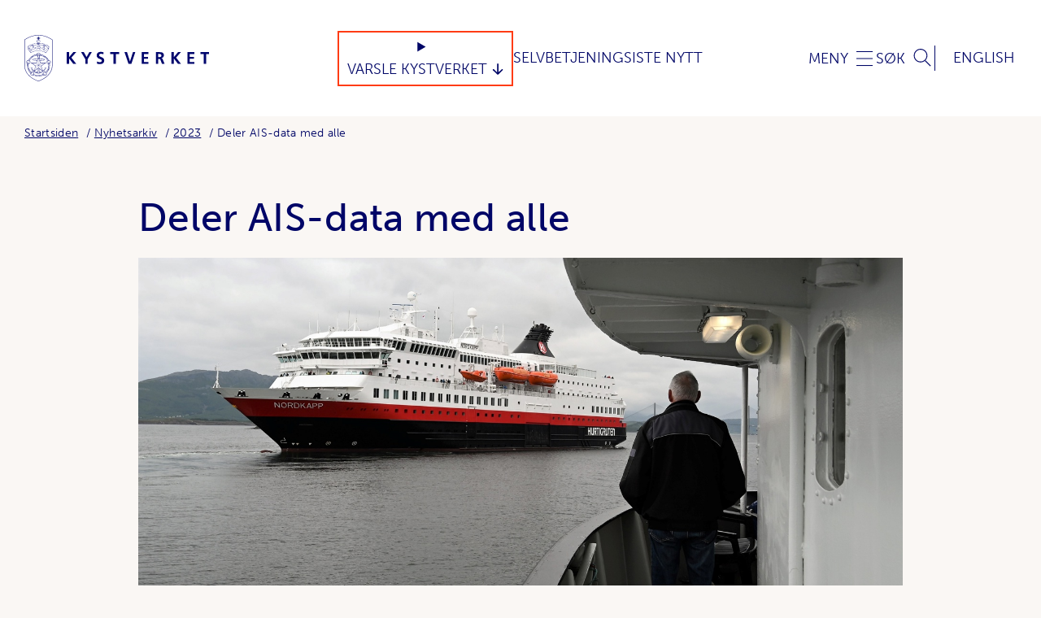

--- FILE ---
content_type: text/html; charset=utf-8
request_url: https://www.kystverket.no/nyheter/2023/deler-ais-data-med-alle/
body_size: 11917
content:
<!DOCTYPE html>
<html lang="no" class="no-js">
<head prefix="og: https://ogp.me/ns# article: https://ogp.me/ns/article#">
    
<meta charset="utf-8" />
<title>Deler AIS-data med alle | Kystverket - tar ansvar for sj&#xF8;veien</title>
<meta name="viewport" content="width=device-width,initial-scale=1,shrink-to-fit=no" />
<meta name="robots" content="all">
<meta name="description" content="Gjennom AIS-data fra Kystverket kan alle f&#xF8;lge med p&#xE5; skipstrafikken langs kysten v&#xE5;r og i norske farvann. Karttjenesten NAIS er utviklet av BarentsWatch og viser fart&#xF8;yene sin identitet, fart og kurs i sanntid. ">
<meta name="viewport" content="width=device-width,height=device-height,shrink-to-fit=0">
<meta name="theme-color" content="#ffffff">
<meta property="og:type" content="article">
<meta property="og:title" content="Deler AIS-data med alle">
<meta property="og:description" content="Gjennom AIS-data fra Kystverket kan alle f&#xF8;lge med p&#xE5; skipstrafikken langs kysten v&#xE5;r og i norske farvann. Karttjenesten NAIS er utviklet av BarentsWatch og viser fart&#xF8;yene sin identitet, fart og kurs i sanntid. ">
<meta property="og:url" content="https://www.kystverket.no/nyheter/2023/deler-ais-data-med-alle/">
<meta property="og:locale" content="no">
<meta property="article:published_time" content="24.11.2023 09:17:06">
<meta property="article:modified_time" content="24.11.2023 09:17:06">
<link href="https://www.kystverket.no/nyheter/2023/deler-ais-data-med-alle/" rel="canonical" />

<link href="https://use.typekit.net/wqj6dfl.css" rel="stylesheet" />
<link href="/dist/vendors~main.72e98e92.css" rel="stylesheet" /><link href="/dist/main.4c94eea6.css" rel="stylesheet" />

<link rel="apple-touch-icon" sizes="180x180" href="/UI/favicon/apple-touch-icon.png">
<link rel="icon" type="image/png" sizes="32x32" href="/UI/favicon/favicon-32x32.png">
<link rel="icon" type="image/png" sizes="16x16" href="/UI/favicon/favicon-16x16.png">
<link rel="manifest" href="/UI/favicon/site.webmanifest">
<link rel="mask-icon" href="/UI/favicon/safari-pinned-tab.svg" color="#5bbad5">
<link rel="shortcut icon" href="/UI/favicon/favicon.ico">
<meta name="msapplication-TileColor" content="#faf7f4">
<meta name="msapplication-config" content="/UI/favicon/browserconfig.xml">
<meta name="theme-color" content="#ffffff">


<script>
    var dataLayer = window.dataLayer || [];
</script>
<script>
    (function(w,d,s,l,i){w[l]=w[l]||[];w[l].push({'gtm.start':
            new Date().getTime(),event:'gtm.js'});var f=d.getElementsByTagName(s)[0],
        j=d.createElement(s),dl=l!='dataLayer'?'&l='+l:'';j.async=true;j.src=
        'https://www.googletagmanager.com/gtm.js?id='+i+dl;f.parentNode.insertBefore(j,f);
    })(window,document,'script','dataLayer','GTM-NJHJJNQ');</script>


<script defer data-domain="kystverket.no" src="https://plausible.io/js/script.js"></script>

<script>
    document.documentElement.classList.remove('no-js');
    document.documentElement.style.setProperty('--scrollbar-width', (window.innerWidth - document.documentElement.clientWidth) / getComputedStyle(document.documentElement).getPropertyValue('--font-base-size') + 'rem');
    
    (function() {
        function hideBanner() {
            var style = document.createElement('style');
            style.textContent = '#coi-banner-wrapper, #coi-overlay, #coiOverlay, .coi-banner__overlay, [id*="coi-"], [class*="coi-banner"] { display: none !important; } body { overflow: auto !important; }';
            document.head.appendChild(style);
        }

        function isSiteimprove() {
            if (typeof _sz !== 'undefined') return true;
            
            var scripts = document.querySelectorAll('script[src*="siteimprove"]');
            if (scripts.length > 0) return true;

            var ua = navigator.userAgent.toLowerCase();
            if (ua.indexOf('siteimprove') > -1) return true;

            var params = new URLSearchParams(window.location.search);
            if (params.has('_si_ri') || params.has('siteimproveanalytics') || params.has('si_preview')) return true;

            return false;
        }

        if (isSiteimprove()) {
            hideBanner();
        }

        var observer = new MutationObserver(function() {
            if (typeof _sz !== 'undefined' || document.querySelector('script[src*="siteimprove"]')) {
                hideBanner();
            }
        });

        if (document.body) {
            observer.observe(document.body, { childList: true, subtree: true });
        } else {
            document.addEventListener('DOMContentLoaded', function() {
                observer.observe(document.body, { childList: true, subtree: true });
            });
        }
    })();
</script>


    
    <script>
!function(T,l,y){var S=T.location,k="script",D="instrumentationKey",C="ingestionendpoint",I="disableExceptionTracking",E="ai.device.",b="toLowerCase",w="crossOrigin",N="POST",e="appInsightsSDK",t=y.name||"appInsights";(y.name||T[e])&&(T[e]=t);var n=T[t]||function(d){var g=!1,f=!1,m={initialize:!0,queue:[],sv:"5",version:2,config:d};function v(e,t){var n={},a="Browser";return n[E+"id"]=a[b](),n[E+"type"]=a,n["ai.operation.name"]=S&&S.pathname||"_unknown_",n["ai.internal.sdkVersion"]="javascript:snippet_"+(m.sv||m.version),{time:function(){var e=new Date;function t(e){var t=""+e;return 1===t.length&&(t="0"+t),t}return e.getUTCFullYear()+"-"+t(1+e.getUTCMonth())+"-"+t(e.getUTCDate())+"T"+t(e.getUTCHours())+":"+t(e.getUTCMinutes())+":"+t(e.getUTCSeconds())+"."+((e.getUTCMilliseconds()/1e3).toFixed(3)+"").slice(2,5)+"Z"}(),iKey:e,name:"Microsoft.ApplicationInsights."+e.replace(/-/g,"")+"."+t,sampleRate:100,tags:n,data:{baseData:{ver:2}}}}var h=d.url||y.src;if(h){function a(e){var t,n,a,i,r,o,s,c,u,p,l;g=!0,m.queue=[],f||(f=!0,t=h,s=function(){var e={},t=d.connectionString;if(t)for(var n=t.split(";"),a=0;a<n.length;a++){var i=n[a].split("=");2===i.length&&(e[i[0][b]()]=i[1])}if(!e[C]){var r=e.endpointsuffix,o=r?e.location:null;e[C]="https://"+(o?o+".":"")+"dc."+(r||"services.visualstudio.com")}return e}(),c=s[D]||d[D]||"",u=s[C],p=u?u+"/v2/track":d.endpointUrl,(l=[]).push((n="SDK LOAD Failure: Failed to load Application Insights SDK script (See stack for details)",a=t,i=p,(o=(r=v(c,"Exception")).data).baseType="ExceptionData",o.baseData.exceptions=[{typeName:"SDKLoadFailed",message:n.replace(/\./g,"-"),hasFullStack:!1,stack:n+"\nSnippet failed to load ["+a+"] -- Telemetry is disabled\nHelp Link: https://go.microsoft.com/fwlink/?linkid=2128109\nHost: "+(S&&S.pathname||"_unknown_")+"\nEndpoint: "+i,parsedStack:[]}],r)),l.push(function(e,t,n,a){var i=v(c,"Message"),r=i.data;r.baseType="MessageData";var o=r.baseData;return o.message='AI (Internal): 99 message:"'+("SDK LOAD Failure: Failed to load Application Insights SDK script (See stack for details) ("+n+")").replace(/\"/g,"")+'"',o.properties={endpoint:a},i}(0,0,t,p)),function(e,t){if(JSON){var n=T.fetch;if(n&&!y.useXhr)n(t,{method:N,body:JSON.stringify(e),mode:"cors"});else if(XMLHttpRequest){var a=new XMLHttpRequest;a.open(N,t),a.setRequestHeader("Content-type","application/json"),a.send(JSON.stringify(e))}}}(l,p))}function i(e,t){f||setTimeout(function(){!t&&m.core||a()},500)}var e=function(){var n=l.createElement(k);n.src=h;var e=y[w];return!e&&""!==e||"undefined"==n[w]||(n[w]=e),n.onload=i,n.onerror=a,n.onreadystatechange=function(e,t){"loaded"!==n.readyState&&"complete"!==n.readyState||i(0,t)},n}();y.ld<0?l.getElementsByTagName("head")[0].appendChild(e):setTimeout(function(){l.getElementsByTagName(k)[0].parentNode.appendChild(e)},y.ld||0)}try{m.cookie=l.cookie}catch(p){}function t(e){for(;e.length;)!function(t){m[t]=function(){var e=arguments;g||m.queue.push(function(){m[t].apply(m,e)})}}(e.pop())}var n="track",r="TrackPage",o="TrackEvent";t([n+"Event",n+"PageView",n+"Exception",n+"Trace",n+"DependencyData",n+"Metric",n+"PageViewPerformance","start"+r,"stop"+r,"start"+o,"stop"+o,"addTelemetryInitializer","setAuthenticatedUserContext","clearAuthenticatedUserContext","flush"]),m.SeverityLevel={Verbose:0,Information:1,Warning:2,Error:3,Critical:4};var s=(d.extensionConfig||{}).ApplicationInsightsAnalytics||{};if(!0!==d[I]&&!0!==s[I]){var c="onerror";t(["_"+c]);var u=T[c];T[c]=function(e,t,n,a,i){var r=u&&u(e,t,n,a,i);return!0!==r&&m["_"+c]({message:e,url:t,lineNumber:n,columnNumber:a,error:i}),r},d.autoExceptionInstrumented=!0}return m}(y.cfg);function a(){y.onInit&&y.onInit(n)}(T[t]=n).queue&&0===n.queue.length?(n.queue.push(a),n.trackPageView({})):a()}(window,document,{src: "https://js.monitor.azure.com/scripts/b/ai.2.gbl.min.js", crossOrigin: "anonymous", cfg: {disablePageUnloadEvents: ['unload'], instrumentationKey:'c9574df1-7d5d-4d0c-b3a0-102a26141cc4', disableCookiesUsage: false }});
</script>

</head>
<body class="newsPage is-using-keyboard-navigation" itemscope itemtype="https://schema.org/WebPage">

    
<noscript><iframe src="https://www.googletagmanager.com/ns.html?id=GTM-NJHJJNQ" height="0" width="0" style="display:none;visibility:hidden"></iframe></noscript>


    

<span id="top"></span>
<a href="#content-start" class="skip-to-content">
    Hopp direkte til innhold
</a>

<header class="header _js-header">
    <div class="header__inner" id="menu">

        <div class="header__logo">
            <a class="header__logo-link"
               href="/"
               aria-label="Kystverket"
               rel="home">
                <img class="header__logo-artwork"
                     src="/UI/Icons/logo.svg"
                     alt="Kystverket logo"
                     aria-hidden="true"
                     height="83"
                     width="330" />
            </a>
        </div>
        <div class="header__quicklinks">
            

<details type="button" class="dropdown dropdown--header">
	<summary class="dropdown__head">
		<span class="dropdown__title">Varsle Kystverket</span>
	</summary>
	<div class="dropdown__body">
		<ul class="dropdown__content">

					<li class="dropdown__item">
						<a class="dropdown__link" href="/varsle-oss/feil-pa-sjomerker/">Feil p&#xE5; sj&#xF8;merker og farer i farvannet</a>
					</li>
					<li class="dropdown__item">
						<a class="dropdown__link" href="/varsle-oss/forurensning/">Akutt forurensning</a>
					</li>
					<li class="dropdown__item">
						<a class="dropdown__link" href="/varsle-oss/ulovlig-seilas/">Ulovlig seilas</a>
					</li>
					<li class="dropdown__item">
						<a class="dropdown__link" href="/varsle-oss/isps-sikringshendelse/">ISPS-sikringshendelse</a>
					</li>
					<li class="dropdown__item">
						<a class="dropdown__link" href="/varsle-oss/sikkerhetstruendehendelse/">Sikkerhetstruende hendelse</a>
					</li>
					<li class="dropdown__item">
						<a class="dropdown__link" href="/varsle-oss/defekte-ais--og-dgps-stasjoner/">Defekte AIS- og DGPS-stasjoner</a>
					</li>
					<li class="dropdown__item">
						<a class="dropdown__link" href="https://selvbetjening.kystverket.no/nb-NO/selvbetjening/ismelding">Is i farvannet</a>
					</li>
					<li class="dropdown__item">
						<a class="dropdown__link" href="/varsle-oss/kritikkverdige-forhold/">Kritikkverdige forhold</a>
					</li>
		</ul>
	</div>
</details>


				<a href="https://selvbetjening.kystverket.no/nb-NO">
					Selvbetjening
				</a>
				<a href="/nyheter/">
					Siste Nytt
				</a>













        </div>
        <button class="header__button header__button--open-nav _js-header-trigger" aria-controls="navigation" aria-expanded="false">
            <span class="header__button-label">Meny</span>
        </button>
        <noscript>
            <a class="header__button header__button--open-nav" href="#menu">
                <span class="header__button-label">Meny</span>
            </a>
            <a class="header__button header__button--close-nav" href="#close" hidden>
                <span class="header__button-label">Meny</span>
            </a>
        </noscript>

        
            
<nav class="header__nav" id="navigation" hidden>
    <div class="header__nav-inner">
        <div class="header__language">
    <a class="header__button" href="/en/" hreflang="en" rel="alternate">English</a>
</div>

        <div class="header__mobile-quicklinks">
            

<details type="button" class="dropdown dropdown--header">
	<summary class="dropdown__head">
		<span class="dropdown__title">Varsle Kystverket</span>
	</summary>
	<div class="dropdown__body">
		<ul class="dropdown__content">

					<li class="dropdown__item">
						<a class="dropdown__link" href="/varsle-oss/feil-pa-sjomerker/">Feil p&#xE5; sj&#xF8;merker og farer i farvannet</a>
					</li>
					<li class="dropdown__item">
						<a class="dropdown__link" href="/varsle-oss/forurensning/">Akutt forurensning</a>
					</li>
					<li class="dropdown__item">
						<a class="dropdown__link" href="/varsle-oss/ulovlig-seilas/">Ulovlig seilas</a>
					</li>
					<li class="dropdown__item">
						<a class="dropdown__link" href="/varsle-oss/isps-sikringshendelse/">ISPS-sikringshendelse</a>
					</li>
					<li class="dropdown__item">
						<a class="dropdown__link" href="/varsle-oss/sikkerhetstruendehendelse/">Sikkerhetstruende hendelse</a>
					</li>
					<li class="dropdown__item">
						<a class="dropdown__link" href="/varsle-oss/defekte-ais--og-dgps-stasjoner/">Defekte AIS- og DGPS-stasjoner</a>
					</li>
					<li class="dropdown__item">
						<a class="dropdown__link" href="https://selvbetjening.kystverket.no/nb-NO/selvbetjening/ismelding">Is i farvannet</a>
					</li>
					<li class="dropdown__item">
						<a class="dropdown__link" href="/varsle-oss/kritikkverdige-forhold/">Kritikkverdige forhold</a>
					</li>
		</ul>
	</div>
</details>


				<a href="https://selvbetjening.kystverket.no/nb-NO">
					Selvbetjening
				</a>
				<a href="/nyheter/">
					Siste Nytt
				</a>













        </div>
        <section class="service-menu">
            <div class="service-menu__inner">
                <p role="heading" class="service-menu__title">
                    Nyttige digitale tjenester
                </p>
                <ul class="service-menu__body">
                        <li class="service-menu__item">
                                <a href="https://shiprep.no/ShipRepWebUI/SignIn.aspx?ReturnUrl=/ShipRepWebUI" target="_blank" class="service-menu__link">
                                    <i class="icon icon--xs icon--arrow-corner"></i><span>Bestille Los</span>
                                </a>
                        </li>
                        <li class="service-menu__item">
                                <a href="https://routeinfo.no/" target="_blank" class="service-menu__link">
                                    <i class="icon icon--xs icon--arrow-corner"></i><span>Digitale referanseruter</span>
                                </a>
                        </li>
                        <li class="service-menu__item">
                                <a href="https://nais.kystverket.no/" target="_blank" class="service-menu__link">
                                    <i class="icon icon--xs icon--arrow-corner"></i><span>NAIS</span>
                                </a>
                        </li>
                        <li class="service-menu__item">
                                <a href="https://www.barentswatch.no/bolgevarsel/" target="_blank" class="service-menu__link">
                                    <i class="icon icon--xs icon--arrow-corner"></i><span>B&#xF8;lge- og str&#xF8;mvarsel</span>
                                </a>
                        </li>
                </ul>
                    <div class="service-menu__foot">
                        <a href="https://kystdatahuset.no/applikasjoner" class="service-menu__more">
                            <span>Se alle digitale tjenester</span>
                            <i class="icon icon--xs icon--arrow-right"></i>
                        </a>
                    </div>
            </div>
        </section>
        <div class="megamenu">
            <div class="megamenu__inner">
        <ul class="megamenu__list">
                <li class="megamenu__item">
                    <div class="megamenu__item-head">
                        <a class="megamenu__item-link" href="/sjovegen/" target="">Sj&#xF8;vegen</a>

                            <button class="megamenu__item-button _js-header-sub-trigger" aria-controls="sub-nav--106">
                                <span class="sr-only">Toggle</span>
                            </button>
                    </div>

                        <ul id="sub-nav--106" class="megamenu__item-foot">
                                <li class="megamenu__sub-item">
                                    <a class="megamenu__sub-link" href="/sjovegen/fyr-lykter-og-sjomerker/" target="">Fyr, lykter og sj&#xF8;merker</a>
                                </li>
                                <li class="megamenu__sub-item">
                                    <a class="megamenu__sub-link" href="/sjovegen/farleder---vegen-til-sjos/" target="">Farleder &#x2013; vegen til sj&#xF8;s</a>
                                </li>
                                <li class="megamenu__sub-item">
                                    <a class="megamenu__sub-link" href="/sjovegen/arealplanlegging2/" target="">Arealplanlegging</a>
                                </li>
                                <li class="megamenu__sub-item">
                                    <a class="megamenu__sub-link" href="/sjovegen/kystverkets-fartoyer/" target="">Kystverkets reiarlag og fart&#xF8;y</a>
                                </li>
                                <li class="megamenu__sub-item">
                                    <a class="megamenu__sub-link" href="/sjovegen/kunnskap-om-maritim-sektor/" target="">Kunnskap om sj&#xF8;veien</a>
                                </li>
                                <li class="megamenu__sub-item">
                                    <a class="megamenu__sub-link" href="/sjovegen/vartjenester/" target="">V&#xE6;rtjenester</a>
                                </li>
                        </ul>
                </li>
                <li class="megamenu__item">
                    <div class="megamenu__item-head">
                        <a class="megamenu__item-link" href="/navigasjonstjenester/" target="">Navigasjon</a>

                            <button class="megamenu__item-button _js-header-sub-trigger" aria-controls="sub-nav--109">
                                <span class="sr-only">Toggle</span>
                            </button>
                    </div>

                        <ul id="sub-nav--109" class="megamenu__item-foot">
                                <li class="megamenu__sub-item">
                                    <a class="megamenu__sub-link" href="/navigasjonstjenester/los/" target="">Los</a>
                                </li>
                                <li class="megamenu__sub-item">
                                    <a class="megamenu__sub-link" href="/navigasjonstjenester/farledsbevis/" target="">Farledsbevis</a>
                                </li>
                                <li class="megamenu__sub-item">
                                    <a class="megamenu__sub-link" href="/navigasjonstjenester/vts---sjotrafikksentraltjeneste/" target="">Sj&#xF8;trafikksentraltjenesten</a>
                                </li>
                                <li class="megamenu__sub-item">
                                    <a class="megamenu__sub-link" href="/navigasjonstjenester/artikkel-digital-rutetjeneste---routeinfo.no" target="">Digital rutetjeneste</a>
                                </li>
                                <li class="megamenu__sub-item">
                                    <a class="megamenu__sub-link" href="/navigasjonstjenester/navigasjonsvarsling/" target="">Navigasjonsvarsling</a>
                                </li>
                                <li class="megamenu__sub-item">
                                    <a class="megamenu__sub-link" href="/navigasjonstjenester/kystradio---infrastruktur-for-nod--og-sikkerhetskommunikasjon/" target="">Kystradio - infrastruktur for n&#xF8;d- og sikkerhetskommunikasjon</a>
                                </li>
                        </ul>
                </li>
                <li class="megamenu__item">
                    <div class="megamenu__item-head">
                        <a class="megamenu__item-link" href="/utbygging/" target="">Utbygging</a>

                            <button class="megamenu__item-button _js-header-sub-trigger" aria-controls="sub-nav--15187">
                                <span class="sr-only">Toggle</span>
                            </button>
                    </div>

                        <ul id="sub-nav--15187" class="megamenu__item-foot">
                                <li class="megamenu__sub-item">
                                    <a class="megamenu__sub-link" href="/utbygging/farleds--og-fiskerihavnprosjekt/" target="">Farleds- og fiskerihavnprosjekt</a>
                                </li>
                                <li class="megamenu__sub-item">
                                    <a class="megamenu__sub-link" href="/utbygging/tiltak-i-farvannet/" target="">Kystverkets tiltak i farvannet</a>
                                </li>
                                <li class="megamenu__sub-item">
                                    <a class="megamenu__sub-link" href="/utbygging/stad-skipstunnel/" target="">Stad skipstunnel</a>
                                </li>
                                <li class="megamenu__sub-item">
                                    <a class="megamenu__sub-link" href="/utbygging/gjennomforingsplan/" target="">Gjennomf&#xF8;ringsplan</a>
                                </li>
                        </ul>
                </li>
                <li class="megamenu__item">
                    <div class="megamenu__item-head">
                        <a class="megamenu__item-link" href="/oljevern-og-miljoberedskap/" target="">Akutt forurensning</a>

                            <button class="megamenu__item-button _js-header-sub-trigger" aria-controls="sub-nav--108">
                                <span class="sr-only">Toggle</span>
                            </button>
                    </div>

                        <ul id="sub-nav--108" class="megamenu__item-foot">
                                <li class="megamenu__sub-item">
                                    <a class="megamenu__sub-link" href="/oljevern-og-miljoberedskap/ansvar-og-roller/" target="">Ansvar, roller og ressurser</a>
                                </li>
                                <li class="megamenu__sub-item">
                                    <a class="megamenu__sub-link" href="/oljevern-og-miljoberedskap/beredskapsvakt/" target="">Beredskapsvakt</a>
                                </li>
                                <li class="megamenu__sub-item">
                                    <a class="megamenu__sub-link" href="/oljevern-og-miljoberedskap/skipsvrak/" target="">Skipsvrak</a>
                                </li>
                                <li class="megamenu__sub-item">
                                    <a class="megamenu__sub-link" href="/oljevern-og-miljoberedskap/forskning-og-utvikling/" target="">Forskning og utvikling</a>
                                </li>
                                <li class="megamenu__sub-item">
                                    <a class="megamenu__sub-link" href="/oljevern-og-miljoberedskap/aksjoner/" target="">Aksjoner</a>
                                </li>
                                <li class="megamenu__sub-item">
                                    <a class="megamenu__sub-link" href="/oljevern-og-miljoberedskap/kurs-og-ovelser/" target="">Oppl&#xE6;ring</a>
                                </li>
                                <li class="megamenu__sub-item">
                                    <a class="megamenu__sub-link" href="/oljevern-og-miljoberedskap/seminarer/" target="">Seminarer</a>
                                </li>
                        </ul>
                </li>
                <li class="megamenu__item">
                    <div class="megamenu__item-head">
                        <a class="megamenu__item-link" href="/sjotransport-og-havn/" target="">Sj&#xF8;transport</a>

                            <button class="megamenu__item-button _js-header-sub-trigger" aria-controls="sub-nav--102">
                                <span class="sr-only">Toggle</span>
                            </button>
                    </div>

                        <ul id="sub-nav--102" class="megamenu__item-foot">
                                <li class="megamenu__sub-item">
                                    <a class="megamenu__sub-link" href="/sjotransport-og-havn/ais/" target="">AIS</a>
                                </li>
                                <li class="megamenu__sub-item">
                                    <a class="megamenu__sub-link" href="/sjotransport-og-havn/status/" target="">Status om sj&#xF8;transport</a>
                                </li>
                                <li class="megamenu__sub-item">
                                    <a class="megamenu__sub-link" href="/sjotransport-og-havn/test-kystdatahuset/" target="">Kystdatahuset</a>
                                </li>
                                <li class="megamenu__sub-item">
                                    <a class="megamenu__sub-link" href="/sjotransport-og-havn/avgifter/" target="">Avgifter</a>
                                </li>
                                <li class="megamenu__sub-item">
                                    <a class="megamenu__sub-link" href="/sjotransport-og-havn/fritidsbat2/" target="">Fritidsb&#xE5;t &#x2013; og trygg ferdsel</a>
                                </li>
                                <li class="megamenu__sub-item">
                                    <a class="megamenu__sub-link" href="/sjotransport-og-havn/informasjon-for-cruisenaringen/" target="">Info for cruisen&#xE6;ringen</a>
                                </li>
                        </ul>
                </li>
                <li class="megamenu__item">
                    <div class="megamenu__item-head">
                        <a class="megamenu__item-link" href="/havn/" target="">Havn</a>

                            <button class="megamenu__item-button _js-header-sub-trigger" aria-controls="sub-nav--15181">
                                <span class="sr-only">Toggle</span>
                            </button>
                    </div>

                        <ul id="sub-nav--15181" class="megamenu__item-foot">
                                <li class="megamenu__sub-item">
                                    <a class="megamenu__sub-link" href="/havn/struktur-og-eierskap/" target="">Struktur og eierskap</a>
                                </li>
                                <li class="megamenu__sub-item">
                                    <a class="megamenu__sub-link" href="/havn/havnesikring/" target="">Maritim sikring</a>
                                </li>
                                <li class="megamenu__sub-item">
                                    <a class="megamenu__sub-link" href="/havn/safeseanet-norway/" target="">SafeSeaNet Norway</a>
                                </li>
                                <li class="megamenu__sub-item">
                                    <a class="megamenu__sub-link" href="/havn/tilskuddsordninger/" target="">Tilskuddsordninger</a>
                                </li>
                                <li class="megamenu__sub-item">
                                    <a class="megamenu__sub-link" href="/havn/sikker-lasting-og-lossing-av-bulkskip/" target="">Sikker lasting og lossing</a>
                                </li>
                        </ul>
                </li>
                <li class="megamenu__item">
                    <div class="megamenu__item-head">
                        <a class="megamenu__item-link" href="/regelverk/" target="">Regelverk</a>

                            <button class="megamenu__item-button _js-header-sub-trigger" aria-controls="sub-nav--268">
                                <span class="sr-only">Toggle</span>
                            </button>
                    </div>

                        <ul id="sub-nav--268" class="megamenu__item-foot">
                                <li class="megamenu__sub-item">
                                    <a class="megamenu__sub-link" href="/regelverk/planmedvirkning/" target="_top">Planmedvirkning</a>
                                </li>
                                <li class="megamenu__sub-item">
                                    <a class="megamenu__sub-link" href="/regelverk/havne--og-farvannsloven/" target="">Havne- og farvannsloven</a>
                                </li>
                                <li class="megamenu__sub-item">
                                    <a class="megamenu__sub-link" href="/regelverk/forurensningsloven/" target="">Forurensningsloven</a>
                                </li>
                                <li class="megamenu__sub-item">
                                    <a class="megamenu__sub-link" href="/regelverk/svalbardmiljoloven/" target="">Svalbardmilj&#xF8;loven</a>
                                </li>
                                <li class="megamenu__sub-item">
                                    <a class="megamenu__sub-link" href="/regelverk/horinger/" target="">H&#xF8;ringer</a>
                                </li>
                        </ul>
                </li>
                <li class="megamenu__item">
                    <div class="megamenu__item-head">
                        <a class="megamenu__item-link" href="/kystkultur/" target="">Kystkultur</a>

                            <button class="megamenu__item-button _js-header-sub-trigger" aria-controls="sub-nav--261">
                                <span class="sr-only">Toggle</span>
                            </button>
                    </div>

                        <ul id="sub-nav--261" class="megamenu__item-foot">
                                <li class="megamenu__sub-item">
                                    <a class="megamenu__sub-link" href="/kystkultur/fyrstasjoner/" target="">Fyrstasjoner</a>
                                </li>
                                <li class="megamenu__sub-item">
                                    <a class="megamenu__sub-link" href="/kystkultur/vedlikehold/" target="">Vedlikehold av fyr</a>
                                </li>
                                <li class="megamenu__sub-item">
                                    <a class="megamenu__sub-link" href="/kystkultur/kulturminneforvaltning/" target="">Kulturminneforvaltning</a>
                                </li>
                                <li class="megamenu__sub-item">
                                    <a class="megamenu__sub-link" href="/kystkultur/kystverkets-historie/" target="">Kystverkets historie</a>
                                </li>
                                <li class="megamenu__sub-item">
                                    <a class="megamenu__sub-link" href="/kystkultur/kystverkmusea/" target="">Kystverkmusea</a>
                                </li>
                                <li class="megamenu__sub-item">
                                    <a class="megamenu__sub-link" href="/kystkultur/slik-holder-vi-liv-i-fyrene/" target="">Slik holder vi liv i fyrene</a>
                                </li>
                        </ul>
                </li>
                <li class="megamenu__item">
                    <div class="megamenu__item-head">
                        <a class="megamenu__item-link" href="/klima-og-barekraft/" target="">Klima og b&#xE6;rekraft</a>

                            <button class="megamenu__item-button _js-header-sub-trigger" aria-controls="sub-nav--15192">
                                <span class="sr-only">Toggle</span>
                            </button>
                    </div>

                        <ul id="sub-nav--15192" class="megamenu__item-foot">
                                <li class="megamenu__sub-item">
                                    <a class="megamenu__sub-link" href="/nyheter/2024/kystverket-setter-kurs-og-kutter-egne-klimagassutslipp/" target="">Kutter egne klimagassutslipp</a>
                                </li>
                                <li class="megamenu__sub-item">
                                    <a class="megamenu__sub-link" href="/klima-og-barekraft/maru/" target="">Maritim utslippsmodell - MarU</a>
                                </li>
                                <li class="megamenu__sub-item">
                                    <a class="megamenu__sub-link" href="/klima-og-barekraft/kystverkets-klimaregnskap/" target="">Kystverkets klimaregnskap</a>
                                </li>
                                <li class="megamenu__sub-item">
                                    <a class="megamenu__sub-link" href="/klima-og-barekraft/zevs/" target="">Prosjektet ZEVS</a>
                                </li>
                                <li class="megamenu__sub-item">
                                    <a class="megamenu__sub-link" href="/klima-og-barekraft/barents-srs/" target="">Barents SRS</a>
                                </li>
                        </ul>
                </li>
                <li class="megamenu__item">
                    <div class="megamenu__item-head">
                        <a class="megamenu__item-link" href="/om-kystverket/" target="">Om Kystverket</a>

                            <button class="megamenu__item-button _js-header-sub-trigger" aria-controls="sub-nav--107">
                                <span class="sr-only">Toggle</span>
                            </button>
                    </div>

                        <ul id="sub-nav--107" class="megamenu__item-foot">
                                <li class="megamenu__sub-item">
                                    <a class="megamenu__sub-link" href="/om-kystverket/kystverket-samfunnsoppdrag/" target="">V&#xE5;rt samfunnsoppdrag</a>
                                </li>
                                <li class="megamenu__sub-item">
                                    <a class="megamenu__sub-link" href="/om-kystverket/jobb-i-kystverket/" target="">Jobb i Kystverket</a>
                                </li>
                                <li class="megamenu__sub-item">
                                    <a class="megamenu__sub-link" href="/om-kystverket/profilhandbok/" target="">Profilh&#xE5;ndbok</a>
                                </li>
                                <li class="megamenu__sub-item">
                                    <a class="megamenu__sub-link" href="/om-kystverket/nasjonal-transportplan/" target="">Nasjonal transportplan</a>
                                </li>
                                <li class="megamenu__sub-item">
                                    <a class="megamenu__sub-link" href="/om-kystverket/arrangementer/" target="">Kurs og arrangementer</a>
                                </li>
                                <li class="megamenu__sub-item">
                                    <a class="megamenu__sub-link" href="/om-kystverket/barentswatch/" target="">BarentsWatch</a>
                                </li>
                                <li class="megamenu__sub-item">
                                    <a class="megamenu__sub-link" href="/om-kystverket/kunnskapsdatabasen/" target="">Kunnskapsdatabasen</a>
                                </li>
                        </ul>
                </li>
                <li class="megamenu__item">
                    <div class="megamenu__item-head">
                        <a class="megamenu__item-link" href="/kontakt-oss/" target="">Kontakt oss</a>

                            <button class="megamenu__item-button _js-header-sub-trigger" aria-controls="sub-nav--702">
                                <span class="sr-only">Toggle</span>
                            </button>
                    </div>

                        <ul id="sub-nav--702" class="megamenu__item-foot">
                                <li class="megamenu__sub-item">
                                    <a class="megamenu__sub-link" href="/kontakt-oss/los/" target="">Lostjenesten</a>
                                </li>
                                <li class="megamenu__sub-item">
                                    <a class="megamenu__sub-link" href="/kontakt-oss/farledsbevistjenesten/" target="">Kontakt farledsbevistjenesten</a>
                                </li>
                                <li class="megamenu__sub-item">
                                    <a class="megamenu__sub-link" href="/kontakt-oss/sjotrafikksentralene/" target="">Sj&#xF8;trafikksentraltjenesten</a>
                                </li>
                                <li class="megamenu__sub-item">
                                    <a class="megamenu__sub-link" href="/kontakt-oss/presse/" target="">Presse</a>
                                </li>
                                <li class="megamenu__sub-item">
                                    <a class="megamenu__sub-link" href="/kontakt-oss/arealplan/" target="">Arealplanlegging</a>
                                </li>
                                <li class="megamenu__sub-item">
                                    <a class="megamenu__sub-link" href="/varsle-oss/" target="_top">Varsle Kystverket</a>
                                </li>
                        </ul>
                </li>
        </ul>
            </div>
        </div>
    </div>
</nav>


        

            <button class="header__button header__button--open-search _js-header-trigger" aria-controls="headerSearch" aria-expanded="false" data-add-focus-to="_js-header-search-input">
                <span class="header__button-label">Søk</span>
            </button>

<div class="header__search" id="headerSearch" hidden>
	<div class="header__search-wrap">
		<form class="header__search-form" method="get" action="/sok/">
			<div class="search-form">
				<input aria-label="S&#xF8;k etter" autocomplete="off" class="search-form__input _js-header-search-input" data-autocomplete-search-url="/sok/AutoComplete" id="q" name="q" placeholder="S&#xF8;k etter" type="search" value="" />
				<button class="search-form__submit" type="submit">
					<span class="sr-only">Søk</span>
				</button>
			</div>
            <button class="header__button header__button--close-search _js-header-trigger" aria-controls="headerSearch" aria-expanded="false">
				<span class="sr-only">Lukk</span>
			</button>
			<a class="header__button header__button--close-search" href="#close" aria-hidden="true">
				<span class="sr-only">Lukk</span>
			</a>
		</form>
		<div class="header__search-results">
			<ul class="header__results-list _js-search-results" hidden></ul>
		</div>
	</div>
</div>
        <div class="header__language">
    <a class="header__button" href="/en/" hreflang="en" rel="alternate">English</a>
</div>


    </div>
</header>

    
    

<nav aria-label="Brødsmulesti" class="breadcrumbs">
    <ol class="breadcrumbs__list" itemprop="breadcrumb" itemscope itemtype="https://schema.org/BreadcrumbList">
            <li class="breadcrumbs__item" itemprop="itemListElement" itemscope itemtype="https://schema.org/ListItem">
                <meta itemprop="position" content="1"/>
                    <a class="breadcrumbs__link" itemprop="item" href="/">
                        <span itemprop="name">Startsiden</span>
                    </a>
            </li>
            <li class="breadcrumbs__item" itemprop="itemListElement" itemscope itemtype="https://schema.org/ListItem">
                <meta itemprop="position" content="2"/>
                    <a class="breadcrumbs__link" itemprop="item" href="/nyheter/">
                        <span itemprop="name">Nyhetsarkiv</span>
                    </a>
            </li>
            <li class="breadcrumbs__item" itemprop="itemListElement" itemscope itemtype="https://schema.org/ListItem">
                <meta itemprop="position" content="3"/>
                    <a class="breadcrumbs__link" itemprop="item" href="">
                        <span itemprop="name">2023</span>
                    </a>
            </li>
            <li class="breadcrumbs__item" itemprop="itemListElement" itemscope itemtype="https://schema.org/ListItem">
                <meta itemprop="position" content="4"/>
                    <link itemprop="item" href="/nyheter/2023/deler-ais-data-med-alle/"/>
                    <span class="breadcrumbs__current" aria-current="page" itemprop="name">Deler AIS-data med alle</span>
            </li>
    </ol>
</nav>


    <main id="content-start">
        



<article class="article" itemscope itemtype="https://schema.org/Article">
    <div class="article__inner">

        <div class="article__head">
            <meta itemprop="dateModified" content="2023-11-24 09:17:06Z" />
            <meta itemprop="datePublished" content="2023-11-24 09:17:06Z" />

            <h1 class="article__headline" itemprop="headline" >
                Deler AIS-data med alle
            </h1>

            


<figure class="media">
    <div class="media__artwork">
        <img alt="" class="media__image" height="225" loading="lazy" sizes="100vw" src="/globalassets/fotoware/2023/11/dsc_1454.jpg?mode=crop&amp;quality=95&amp;width=400&amp;height=225" srcset="/globalassets/fotoware/2023/11/dsc_1454.jpg?mode=crop&amp;quality=95&amp;width=400&amp;height=225 400w, /globalassets/fotoware/2023/11/dsc_1454.jpg?mode=crop&amp;quality=95&amp;width=800&amp;height=450 800w, /globalassets/fotoware/2023/11/dsc_1454.jpg?mode=crop&amp;quality=95&amp;width=1200&amp;height=675 1200w, /globalassets/fotoware/2023/11/dsc_1454.jpg?mode=crop&amp;quality=95&amp;width=1600&amp;height=900 1600w, /globalassets/fotoware/2023/11/dsc_1454.jpg?mode=crop&amp;quality=95&amp;width=2000&amp;height=1125 2000w" width="400">
    </div>
        <figcaption class="media__caption">
            <span class="media__title">
                Hva skjer i norske havomr&#xE5;der? F&#xF8;lg med p&#xE5; skipstrafikken i tjenesten NAIS.
            </span>
        </figcaption>
</figure>



            
        </div>

        <div class="article__intro">
            <div class="article__lead" itemprop="abstract">
                <p class="abstract">Gjennom AIS-data fra Kystverket kan alle f&#xF8;lge med p&#xE5; skipstrafikken langs kysten v&#xE5;r og i norske farvann. Karttjenesten NAIS er utviklet av BarentsWatch og viser fart&#xF8;yene sin identitet, fart og kurs i sanntid.  </p>

            </div>
            <footer class="article__byline">
                
<div class="byline">
        <div class="byline__publish">
            Publisert
            <time datetime="2023-11-24 09:17:06Z">
24.11.2023.            </time>
        </div>
        <div class="byline__update">
Oppdatert                <time datetime="2023-11-24 09:17:06Z">
24.11.2023.                </time>

        </div>
</div>


            </footer>
        </div>

        <div class="article__body has-rich-text" itemprop="articleBody">
            
<p>NAIS ble lansert i mai 2022, men videreutvikles kontinuerlig og har det siste &aring;ret f&aring;tt mye ny funksjonalitet. AIS er et viktig myndighetsverkt&oslash;y, men ogs&aring; nyttig for folk som har interesse for aktiviteter langs kysten. Gjennom NAIS gj&oslash;r Kystverket AIS-data lettere tilgjengelig og gratis for alle, i tr&aring;d med regjeringens &oslash;nsker om tilgjengeliggj&oslash;ring og verdi&oslash;kning av offentlige data.&nbsp;</p>
<p><iframe src="https://nais.kystverket.no/embed/?{&uml;options&uml;{&uml;useDatasetConfig&uml;&raquo;&uml;useUiState&uml;&raquo;&uml;useZoomAndCenter&uml;&raquo;}&uml;state&uml;{&uml;datasetConfigs&uml;{&brvbar;&uml;enabled&uml;&Dagger;&uml;Bwmapstandard&uml;&raquo;&uml;Bwmapsimple&uml;&laquo;&uml;aisstream&uml;&raquo;&uml;atonstream&uml;&raquo;&uml;navigationinstallation&uml;&raquo;&uml;fairways&uml;&raquo;&uml;fairwaysarea&uml;&laquo;&uml;norgeibilder&uml;&laquo;&uml;nauticalchart&uml;&laquo;&uml;rock&uml;&raquo;&uml;nationalmap&uml;&laquo;&uml;placenames&uml;&raquo;&uml;PlaceNamesSvalbardJanMayen&uml;&laquo;&uml;maritimeboundary&uml;&laquo;&uml;oceandepthcontours&uml;&raquo;&uml;oceandepthpoints&uml;&laquo;&uml;protectedarea&uml;&laquo;&uml;bwmapstandard&uml;&raquo;&uml;bwmapsimple&uml;&laquo;&uml;placeNamesSvalbardJanMayen&uml;&laquo;&uml;norwegianfairways&uml;&laquo;&uml;npdfacility&uml;&laquo;&uml;seamark&uml;&laquo;&uml;policedistrict&uml;&laquo;&uml;weatherstations&uml;&laquo;&uml;npdsurfacefacility&uml;&raquo;&uml;speedlimitcommercialvessels&uml;&raquo;&uml;speedlimitrecreationalvessels&uml;&laquo;&mdash;}&uml;map&uml;{&uml;bounds&uml;{&brvbar;&uml;lat&uml;&uml;lng&uml;&Dagger;&uml;_sw&uml;&pound;w.4c&pound;8.5s&uml;_ne&uml;&pound;w.6p&pound;8.EP&mdash;}&uml;center&uml;{&szlig;c&pound;8.A8&szlig;b&pound;w.5j}&uml;zoom&uml;&curren;B}&uml;route&uml;&uml;/aisstream/257056880&uml;&uml;ui&uml;{&brvbar;&uml;open&uml;&Dagger;&uml;details&uml;&raquo;&uml;menu&uml;&raquo;&mdash;}}}" width="100%" height="500px" frameborder="0"></iframe></p>
<h2>Bygg inn eller del p&aring; en nettside&nbsp;</h2>
<p>Mulighet til embedding av tjenesten er en viktig del av jobben med &aring; gj&oslash;re data tilgjengelig for alle. Tjenesten kan med dette vises p&aring; nettsider hos de som &oslash;nsker &aring; f&oslash;lge et fart&oslash;y eller gi oversikt over skipstrafikken i et gitt omr&aring;de.&nbsp;&nbsp;&nbsp;</p>
<p>Vi tilbyr programgrensesnitt til disse dataene, et API (https://developer.barentswatch.no/docs/category/ais/), men for mange brukere er dette en tungvint l&oslash;sning for &aring; implementere disse dataene. Vi har derfor lagd innbygningsl&oslash;sninger som gir interaktiv visning av AIS-informasjon p&aring; deres eget nettsted, det v&aelig;re seg nettavis, havnesider, rederisider eller andre som vil vise sanntids skipsbevegelser innenfor et omr&aring;de eller vil f&oslash;lge et bestemt fart&oslash;y, f.eks. en hurtigb&aring;t i rute. Den s&aring;kalte iframe-l&oslash;sningen kan bygges inn der dette tillates.&nbsp;</p>
<p>En &lt;iframe&gt;, omtalt gjerne som en innebygd ramme, er et HTML-dokument, eller en tjeneste hos oss, som er innebygd p&aring; et annet nettsted. Du kan med andre ord inkludere innhold fra oss p&aring; sidene dine.&nbsp;&nbsp;</p>
<p>I BarentsWatch-tjenestene er f&oslash;lgende l&oslash;sning mest aktuell:&nbsp;&nbsp;</p>
<p>Finn f&oslash;rst fart&oslash;y eller omr&aring;de som er aktuelt for hva du vil skal vises.&nbsp;&nbsp;</p>
<p>G&aring; til del-knappen i kartet og velg &laquo;Bygg inn kart&raquo;.&nbsp;&nbsp;</p>
<p>Her velger du visning ut ifra &aring; huke av p&aring; listen og s&aring; kopiere den valgte koden.&nbsp;&nbsp;</p>
<h3>Bruk kartutsnitt&nbsp;&nbsp;</h3>
<ul>
<li>N&aring;v&aelig;rende kartutsnitt vil bli fors&oslash;kt brukt i det innebygde kartet, men det kan bli litt annerledes avhengig av hva slags dimensjoner som blir satt p&aring; iframe-elementet.&nbsp;</li>
</ul>
<h3>Bruk zoomniv&aring; og senterpunkt&nbsp;</h3>
<ul>
<li>N&aring;v&aelig;rende zoomniv&aring; og midtpunkt i kartet er ogs&aring; brukt i det innebygde kartet.&nbsp;&nbsp;</li>
</ul>
<p>I eksempelet p&aring; <a title="NAIS bruksanvisning" href="https://sites.google.com/rinde.no/nais/bruksanvisning" target="_blank" rel="noopener">denne nettsiden ligger det en bruksanvisning og demoer</a> p&aring; hvordan dette kan gj&oslash;res i Google-sites, men kan gj&oslash;res tilsvarende i andre publikasjonsl&oslash;sninger.&nbsp;</p>
<h2>Nye kartdetaljer&nbsp;</h2>
<p>Av nylig sj&oslash;satt funksjonalitet kan vi nevne et nytt kartlag som heter &ldquo;Overflateinstallasjoner&rdquo;, som er <a title="plattformen Goliat" href="https://nais.kystverket.no/npdsurfacefacility/410887" target="_blank" rel="noopener">plattformer</a>, <a title="Havvindomr&aring;de" href="https://nais.kystverket.no/npdsurfacefacility/723647" target="_blank" rel="noopener">havvind</a> eller andre elementer i et havomr&aring;de som det kan v&aelig;re greit &aring; vite om. Dette er data som kommer fra Oljedirektoratet. Fra f&oslash;r av hadde vi de bare de plattformene som sender AIS-signal.&nbsp;&nbsp;</p>
<p>I menyen til venstre i tjenesten har vi&nbsp;ogs&aring; lagt inn et kartlag med&nbsp;&ldquo;Fartsgrenser for n&aelig;ringsfart&oslash;y&rdquo; og &ldquo;- fritidsfart&oslash;y&rdquo;. Under Kartdetaljer finner du ogs&aring; funksjonalitet som &ldquo;Skj&aelig;r og grunner&rdquo;, &ldquo;Sj&oslash;merker&rdquo;, &ldquo;V&aelig;rstasjoner&rdquo; og mye mer. &nbsp;</p>
<p>Kom gjerne med tilbakemeldinger p&aring; funksjonalitet og visningen fart&oslash;y i NAIS. Vi &oslash;nsker &aring; h&oslash;re fra brukerne, slik at vi kan forbedre v&aring;re digitale tjenester. Send gjerne en melding direkte til <a title="e-post BarentsWatch" href="mailto:post@barentswatch.no" target="_blank" rel="noopener">post@barentswatch.no</a>.&nbsp;</p>
        </div>

    </div>
</article>


<div class="content-area"><div>

<article class="card has-icon card--external">
    <div class="card__inner">
            <figure class="card__artwork">
                <img alt="NAIS" class="card__image" loading="lazy" src="/globalassets/ikoner-tjenester/nais-logo-bla.svg" />
            </figure>
        <div class="card__body">
            <div class="card__head">
                    <h2 class="card__headline">
                        <a class="card__headline-link" href="https://nais.kystverket.no/" target="_blank">NAIS</a>
                    </h2>
            </div>
                <div class="card__content">
                    <p class="abstract">F&#xF8;lg skipstrafikken i sanntid via AIS-data.</p>

                </div>
        </div>
    </div>
</article>
</div><div>
<div data-epi-block-id="12303">
    
<span id="j_12303"></span>

    
<figure class="media media--alternate">
    <div class="media__embed">
        <iframe width="560"
                height="315"
                src="https://www.youtube-nocookie.com/embed/7fBaFnQ_P_0?si=599dN5Rp7gm-q3yW"
                title="YouTube video"
                frameborder="0"
                allow="accelerometer; autoplay; clipboard-write; encrypted-media; gyroscope; picture-in-picture"
                allowfullscreen></iframe>
    </div>
    <figcaption class="media__caption">
            <span class="media__title">P&#xE5; nais.kystverket.no kan du f&#xF8;lge trafikkbildet langs kysten og i norske havomr&#xE5;der akkurat n&#xE5;, og s&#xF8;ke p&#xE5; enkeltfart&#xF8;y opptil en uke tilbake i tid. Tjenesten henter offisielle AIS-data fra Kystverkets nasjonale AIS-nettverk.</span>

            <span class="media__pubdate">
                Publisert
                <time datetime="2023-11-24 09:25:36Z">24.11.2023</time>
            </span>
    </figcaption>
</figure>
</div>
</div><div>

<article class="card">
    <div class="card__inner">
        <div class="card__body">
            <div class="card__head">
                    <h2 class="card__headline">&#xC5;sheim, Harald</h2>
            </div>
            <div class="card__content">
                    <p>E-post: <a href="mailto:harald.aasheim@kystverket.no">harald.aasheim@kystverket.no</a> </p>

                    <p>Mobil: &#x2B;4795805757</p>

                    <p>Stilling: Senioringeni&#xF8;r</p>
            </div>
        </div>
    </div>
</article>
</div></div>




        <div class="jump-to-top">
    <a class="jump-to-top__link" href="#top">
        <span class="jump-to-top__text">Til toppen</span>
        <i class="icon icon--xs icon--arrow-up"></i>
    </a>
</div>

    </main>

    
        
            
<footer class="footer is-inverted">
    <h2 class="sr-only">Bunnområde</h2>
    <div class="footer__inner">
        <div class="footer__content">
            <div class="footer__logo">
                <a class="footer__logo-inner" href="/" aria-label="Kystverket" rel="home">
                    <img class="footer__logo-artwork" src="/UI/Icons/logo-vertical.svg" alt="Kystverket logo" width="219" height="158"/>
                </a>
            </div>
            <div class="footer__about">
                <h3 class="footer__title">Kystverket</h3>
                <address>
                    
<p>Postboks 1502, 6025 &Aring;LESUND&nbsp;&nbsp;<br />Sentralbord: 07847<br /><a href="mailto:post@kystverket.no">post@kystverket.no</a><br />Organisasjonsnummer: 874783242<br />&copy; Kystverket</p>
                </address>
            </div>
            <div class="footer__contact">
                <h3 class="footer__title">Kontakt oss</h3>
                <details class="dropdown _js-dropdown">
                    <summary class="dropdown__head">
                        <span class="dropdown__title">
                            Hva gjelder det?
                        </span>
                    </summary>
                    <div class="dropdown__body">
                        <ul class="dropdown__content">
                                <li class="dropdown__item">
                                    <a class="dropdown__link" href="/kontakt-oss/">Kontakt oss</a>
                                </li>
                                <li class="dropdown__item">
                                    <a class="dropdown__link" href="/kontakt-oss/los/">Lostjenesten</a>
                                </li>
                                <li class="dropdown__item">
                                    <a class="dropdown__link" href="/kontakt-oss/farledsbevistjenesten/">Kontakt farledsbevistjenesten</a>
                                </li>
                                <li class="dropdown__item">
                                    <a class="dropdown__link" href="/kontakt-oss/sjotrafikksentralene/">Sj&#xF8;trafikksentraltjenesten</a>
                                </li>
                                <li class="dropdown__item">
                                    <a class="dropdown__link" href="/kontakt-oss/presse/">Presse</a>
                                </li>
                                <li class="dropdown__item">
                                    <a class="dropdown__link" href="/kontakt-oss/arealplan/">Arealplanlegging</a>
                                </li>
                        </ul>
                    </div>
                </details>
                <div>
                        <ul class="">                        
                                <li class="">
                                    <a href="/om-kystverket/kystverkets-personvernerklaring/">Kystverkets personvernerkl&#xE6;ring</a>
                                </li>
                                <li class="">
                                    <a href="/for-ansatte/">For ansatte</a>
                                </li>
                        </ul>
                        <ul class="">
                                <li class="">
                                    <a href="https://uustatus.no/nb/erklaringer/publisert/5e6d4b9f-7e58-407d-aee1-9d949ef46b16" target="_blank">Tilgjengelighetserkl&#xE6;ring</a>
                                </li>
                                <li class="">
                                    <a href="/om-kystverket/jobb-i-kystverket/">Ledige stillinger</a>
                                </li>
                        </ul>
                </div>
            </div>
            <div class="footer__social">
                <h3 class="footer__title">Følg oss</h3>
                <ul class="footer__list">
                        <li class="footer__list-item">
                            <a class="footer__list-link" href="/podkaster/" target="_blank">Kystpodden</a>
                        </li>
                        <li class="footer__list-item">
                            <a class="footer__list-link" href="https://www.facebook.com/Kystverket/" target="_blank">Facebook</a>
                        </li>
                        <li class="footer__list-item">
                            <a class="footer__list-link" href="https://www.instagram.com/kystverket/" target="_blank">Instagram</a>
                        </li>
                        <li class="footer__list-item">
                            <a class="footer__list-link" href="https://www.linkedin.com/company/82621" target="_blank">LinkedIn</a>
                        </li>
                        <li class="footer__list-item">
                            <a class="footer__list-link" href="https://www.youtube.com/channel/UCliCEXR9eSmY9PDb2lXov7Q" target="_blank">YouTube</a>
                        </li>
                </ul>
            </div>
        </div>
    </div>
</footer>

        


    <script src="/dist/runtime.173a10e3.js"></script><script src="/dist/vendors~main.a577ec0e.js"></script><script src="/dist/main.02e5ea9d.js"></script>
    
    

    <script defer="defer" src="/Util/Find/epi-util/find.js"></script>
<script>
document.addEventListener('DOMContentLoaded',function(){if(typeof FindApi === 'function'){var api = new FindApi();api.setApplicationUrl('/');api.setServiceApiBaseUrl('/find_v2/');api.processEventFromCurrentUri();api.bindWindowEvents();api.bindAClickEvent();api.sendBufferedEvents();}})
</script>

    </body>
</html>


--- FILE ---
content_type: text/html
request_url: https://nais.kystverket.no/embed/?{%C2%A8options%C2%A8{%C2%A8useDatasetConfig%C2%A8%C2%BB%C2%A8useUiState%C2%A8%C2%BB%C2%A8useZoomAndCenter%C2%A8%C2%BB}%C2%A8state%C2%A8{%C2%A8datasetConfigs%C2%A8{%C2%A6%C2%A8enabled%C2%A8%E2%80%A1%C2%A8Bwmapstandard%C2%A8%C2%BB%C2%A8Bwmapsimple%C2%A8%C2%AB%C2%A8aisstream%C2%A8%C2%BB%C2%A8atonstream%C2%A8%C2%BB%C2%A8navigationinstallation%C2%A8%C2%BB%C2%A8fairways%C2%A8%C2%BB%C2%A8fairwaysarea%C2%A8%C2%AB%C2%A8norgeibilder%C2%A8%C2%AB%C2%A8nauticalchart%C2%A8%C2%AB%C2%A8rock%C2%A8%C2%BB%C2%A8nationalmap%C2%A8%C2%AB%C2%A8placenames%C2%A8%C2%BB%C2%A8PlaceNamesSvalbardJanMayen%C2%A8%C2%AB%C2%A8maritimeboundary%C2%A8%C2%AB%C2%A8oceandepthcontours%C2%A8%C2%BB%C2%A8oceandepthpoints%C2%A8%C2%AB%C2%A8protectedarea%C2%A8%C2%AB%C2%A8bwmapstandard%C2%A8%C2%BB%C2%A8bwmapsimple%C2%A8%C2%AB%C2%A8placeNamesSvalbardJanMayen%C2%A8%C2%AB%C2%A8norwegianfairways%C2%A8%C2%AB%C2%A8npdfacility%C2%A8%C2%AB%C2%A8seamark%C2%A8%C2%AB%C2%A8policedistrict%C2%A8%C2%AB%C2%A8weatherstations%C2%A8%C2%AB%C2%A8npdsurfacefacility%C2%A8%C2%BB%C2%A8speedlimitcommercialvessels%C2%A8%C2%BB%C2%A8speedlimitrecreationalvessels%C2%A8%C2%AB%E2%80%94}%C2%A8map%C2%A8{%C2%A8bounds%C2%A8{%C2%A6%C2%A8lat%C2%A8%C2%A8lng%C2%A8%E2%80%A1%C2%A8_sw%C2%A8%C2%A3w.4c%C2%A38.5s%C2%A8_ne%C2%A8%C2%A3w.6p%C2%A38.EP%E2%80%94}%C2%A8center%C2%A8{%C3%9Fc%C2%A38.A8%C3%9Fb%C2%A3w.5j}%C2%A8zoom%C2%A8%C2%A4B}%C2%A8route%C2%A8%C2%A8/aisstream/257056880%C2%A8%C2%A8ui%C2%A8{%C2%A6%C2%A8open%C2%A8%E2%80%A1%C2%A8details%C2%A8%C2%BB%C2%A8menu%C2%A8%C2%BB%E2%80%94}}}
body_size: 845
content:
<!doctype html>
<html lang="no">
    <head>
        <title>NAIS</title>
        <meta charset="utf-8" />
        <meta name="viewport" content="width=device-width, initial-scale=1.0, maximum-scale=1.0, user-scalable=0" />
        <meta name="theme-color" content="#085382" />
        <meta name="description" content="Følg fartøyer i norske farvann." />
        <link rel="icon" href="/favicon.svg" type="image/svg+xml" />
        <link rel="alternate icon" href="/favicon.ico" type="image/png" sizes="16x16" />
        <link rel="mask-icon" href="/favicon.svg" color="#FFFFFF" />

        <!-- Open Graph -->
        <meta property="og:description" content="Følg fartøyer i norske farvann." />
        <meta property="og:locale" content="nb_NO" />
        <meta property="og:locale:alternate" content="en" />
        <meta property="og:title" content="NAIS" />
        <meta property="og:type" content="website" />

        <link rel="preload" href="/assets/fonts/OpenSansBold/OpenSans-Bold.woff2" as="font" crossorigin="anonymous" />
        <link rel="preload" href="/assets/fonts/OpenSansSemiBold/OpenSans-SemiBold.woff2" as="font" crossorigin="anonymous" />
        <link rel="preload" href="/assets/fonts/RobotoSlabRegular/RobotoSlab-Regular.woff2" as="font" crossorigin="anonymous" />
        <link rel="preload" href="/assets/fonts/BWicons/BWicons-v2.woff2" as="font" crossorigin="anonymous" />
        <link rel="preload" href="/assets/fonts/OpenSansRegular/OpenSans-Regular.woff2" as="font" crossorigin="anonymous" />

        <!-- Language References -->
        <link rel="alternate" hreflang="x-default" href="https://nais.kystverket.no/" />
        <link rel="alternate" hreflang="no" href="https://nais.kystverket.no/" />
        <link rel="alternate" hreflang="en" href="https://nais.kystverket.no/?lang=en" />
      <script type="module" crossorigin src="/assets/app-lFM45OUh.js"></script>
      <link rel="modulepreload" crossorigin href="/assets/oidc-Lx5TKWwf.js">
      <link rel="modulepreload" crossorigin href="/assets/@vue-Dhk7Rwv7.js">
      <link rel="modulepreload" crossorigin href="/assets/axios-C_AYbngc.js">
      <link rel="modulepreload" crossorigin href="/assets/@turf/turf-DrMr8RGB.js">
      <link rel="modulepreload" crossorigin href="/assets/lodash-Ks8i6E8i.js">
      <link rel="modulepreload" crossorigin href="/assets/screenfull-RttbiDj7.js">
      <link rel="modulepreload" crossorigin href="/assets/vue-router-BhF5UCnH.js">
      <link rel="modulepreload" crossorigin href="/assets/luxon-CRayqGoX.js">
      <link rel="modulepreload" crossorigin href="/assets/maplibre-gl-CdOLTwFi.js">
      <link rel="modulepreload" crossorigin href="/assets/zipson-BXx1iIKC.js">
      <link rel="modulepreload" crossorigin href="/assets/oidc-client-ts-3Ncnp_Pr.js">
      <link rel="modulepreload" crossorigin href="/assets/dompurify-TCIFdzhu.js">
      <link rel="modulepreload" crossorigin href="/assets/sse.js-DzhGSGXq.js">
      <link rel="stylesheet" crossorigin href="/assets/style-DOyQw1yf.css">
    <link rel="manifest" href="/manifest.webmanifest"></head>

    <body id="nais" class="nais">
        <div id="app"></div>

        <noscript>
            <h1 class="no-script" style="font-family: 'Arial', sans-serif">Javascript is required on this page</h1>
            <style>
                .no-script {
                    align-items: center;
                    background: #085382;
                    border: 0;
                    bottom: 0;
                    color: white;
                    display: flex;
                    font-family: 'Arial', sans-serif;
                    justify-content: center;
                    left: 0;
                    margin: 0;
                    overflow: hidden;
                    padding: 0;
                    position: absolute;
                    right: 0;
                    top: 0;
                }
            </style>
        </noscript>
    </body>
</html>


--- FILE ---
content_type: text/html; charset=utf-8
request_url: https://www.youtube-nocookie.com/embed/7fBaFnQ_P_0?si=599dN5Rp7gm-q3yW
body_size: 48076
content:
<!DOCTYPE html><html lang="en" dir="ltr" data-cast-api-enabled="true"><head><meta name="viewport" content="width=device-width, initial-scale=1"><script nonce="aUCdI3pFLUmyJWdwNQX34g">if ('undefined' == typeof Symbol || 'undefined' == typeof Symbol.iterator) {delete Array.prototype.entries;}</script><style name="www-roboto" nonce="cJEinhchDGiFyZLiC0tvtw">@font-face{font-family:'Roboto';font-style:normal;font-weight:400;font-stretch:100%;src:url(//fonts.gstatic.com/s/roboto/v48/KFO7CnqEu92Fr1ME7kSn66aGLdTylUAMa3GUBHMdazTgWw.woff2)format('woff2');unicode-range:U+0460-052F,U+1C80-1C8A,U+20B4,U+2DE0-2DFF,U+A640-A69F,U+FE2E-FE2F;}@font-face{font-family:'Roboto';font-style:normal;font-weight:400;font-stretch:100%;src:url(//fonts.gstatic.com/s/roboto/v48/KFO7CnqEu92Fr1ME7kSn66aGLdTylUAMa3iUBHMdazTgWw.woff2)format('woff2');unicode-range:U+0301,U+0400-045F,U+0490-0491,U+04B0-04B1,U+2116;}@font-face{font-family:'Roboto';font-style:normal;font-weight:400;font-stretch:100%;src:url(//fonts.gstatic.com/s/roboto/v48/KFO7CnqEu92Fr1ME7kSn66aGLdTylUAMa3CUBHMdazTgWw.woff2)format('woff2');unicode-range:U+1F00-1FFF;}@font-face{font-family:'Roboto';font-style:normal;font-weight:400;font-stretch:100%;src:url(//fonts.gstatic.com/s/roboto/v48/KFO7CnqEu92Fr1ME7kSn66aGLdTylUAMa3-UBHMdazTgWw.woff2)format('woff2');unicode-range:U+0370-0377,U+037A-037F,U+0384-038A,U+038C,U+038E-03A1,U+03A3-03FF;}@font-face{font-family:'Roboto';font-style:normal;font-weight:400;font-stretch:100%;src:url(//fonts.gstatic.com/s/roboto/v48/KFO7CnqEu92Fr1ME7kSn66aGLdTylUAMawCUBHMdazTgWw.woff2)format('woff2');unicode-range:U+0302-0303,U+0305,U+0307-0308,U+0310,U+0312,U+0315,U+031A,U+0326-0327,U+032C,U+032F-0330,U+0332-0333,U+0338,U+033A,U+0346,U+034D,U+0391-03A1,U+03A3-03A9,U+03B1-03C9,U+03D1,U+03D5-03D6,U+03F0-03F1,U+03F4-03F5,U+2016-2017,U+2034-2038,U+203C,U+2040,U+2043,U+2047,U+2050,U+2057,U+205F,U+2070-2071,U+2074-208E,U+2090-209C,U+20D0-20DC,U+20E1,U+20E5-20EF,U+2100-2112,U+2114-2115,U+2117-2121,U+2123-214F,U+2190,U+2192,U+2194-21AE,U+21B0-21E5,U+21F1-21F2,U+21F4-2211,U+2213-2214,U+2216-22FF,U+2308-230B,U+2310,U+2319,U+231C-2321,U+2336-237A,U+237C,U+2395,U+239B-23B7,U+23D0,U+23DC-23E1,U+2474-2475,U+25AF,U+25B3,U+25B7,U+25BD,U+25C1,U+25CA,U+25CC,U+25FB,U+266D-266F,U+27C0-27FF,U+2900-2AFF,U+2B0E-2B11,U+2B30-2B4C,U+2BFE,U+3030,U+FF5B,U+FF5D,U+1D400-1D7FF,U+1EE00-1EEFF;}@font-face{font-family:'Roboto';font-style:normal;font-weight:400;font-stretch:100%;src:url(//fonts.gstatic.com/s/roboto/v48/KFO7CnqEu92Fr1ME7kSn66aGLdTylUAMaxKUBHMdazTgWw.woff2)format('woff2');unicode-range:U+0001-000C,U+000E-001F,U+007F-009F,U+20DD-20E0,U+20E2-20E4,U+2150-218F,U+2190,U+2192,U+2194-2199,U+21AF,U+21E6-21F0,U+21F3,U+2218-2219,U+2299,U+22C4-22C6,U+2300-243F,U+2440-244A,U+2460-24FF,U+25A0-27BF,U+2800-28FF,U+2921-2922,U+2981,U+29BF,U+29EB,U+2B00-2BFF,U+4DC0-4DFF,U+FFF9-FFFB,U+10140-1018E,U+10190-1019C,U+101A0,U+101D0-101FD,U+102E0-102FB,U+10E60-10E7E,U+1D2C0-1D2D3,U+1D2E0-1D37F,U+1F000-1F0FF,U+1F100-1F1AD,U+1F1E6-1F1FF,U+1F30D-1F30F,U+1F315,U+1F31C,U+1F31E,U+1F320-1F32C,U+1F336,U+1F378,U+1F37D,U+1F382,U+1F393-1F39F,U+1F3A7-1F3A8,U+1F3AC-1F3AF,U+1F3C2,U+1F3C4-1F3C6,U+1F3CA-1F3CE,U+1F3D4-1F3E0,U+1F3ED,U+1F3F1-1F3F3,U+1F3F5-1F3F7,U+1F408,U+1F415,U+1F41F,U+1F426,U+1F43F,U+1F441-1F442,U+1F444,U+1F446-1F449,U+1F44C-1F44E,U+1F453,U+1F46A,U+1F47D,U+1F4A3,U+1F4B0,U+1F4B3,U+1F4B9,U+1F4BB,U+1F4BF,U+1F4C8-1F4CB,U+1F4D6,U+1F4DA,U+1F4DF,U+1F4E3-1F4E6,U+1F4EA-1F4ED,U+1F4F7,U+1F4F9-1F4FB,U+1F4FD-1F4FE,U+1F503,U+1F507-1F50B,U+1F50D,U+1F512-1F513,U+1F53E-1F54A,U+1F54F-1F5FA,U+1F610,U+1F650-1F67F,U+1F687,U+1F68D,U+1F691,U+1F694,U+1F698,U+1F6AD,U+1F6B2,U+1F6B9-1F6BA,U+1F6BC,U+1F6C6-1F6CF,U+1F6D3-1F6D7,U+1F6E0-1F6EA,U+1F6F0-1F6F3,U+1F6F7-1F6FC,U+1F700-1F7FF,U+1F800-1F80B,U+1F810-1F847,U+1F850-1F859,U+1F860-1F887,U+1F890-1F8AD,U+1F8B0-1F8BB,U+1F8C0-1F8C1,U+1F900-1F90B,U+1F93B,U+1F946,U+1F984,U+1F996,U+1F9E9,U+1FA00-1FA6F,U+1FA70-1FA7C,U+1FA80-1FA89,U+1FA8F-1FAC6,U+1FACE-1FADC,U+1FADF-1FAE9,U+1FAF0-1FAF8,U+1FB00-1FBFF;}@font-face{font-family:'Roboto';font-style:normal;font-weight:400;font-stretch:100%;src:url(//fonts.gstatic.com/s/roboto/v48/KFO7CnqEu92Fr1ME7kSn66aGLdTylUAMa3OUBHMdazTgWw.woff2)format('woff2');unicode-range:U+0102-0103,U+0110-0111,U+0128-0129,U+0168-0169,U+01A0-01A1,U+01AF-01B0,U+0300-0301,U+0303-0304,U+0308-0309,U+0323,U+0329,U+1EA0-1EF9,U+20AB;}@font-face{font-family:'Roboto';font-style:normal;font-weight:400;font-stretch:100%;src:url(//fonts.gstatic.com/s/roboto/v48/KFO7CnqEu92Fr1ME7kSn66aGLdTylUAMa3KUBHMdazTgWw.woff2)format('woff2');unicode-range:U+0100-02BA,U+02BD-02C5,U+02C7-02CC,U+02CE-02D7,U+02DD-02FF,U+0304,U+0308,U+0329,U+1D00-1DBF,U+1E00-1E9F,U+1EF2-1EFF,U+2020,U+20A0-20AB,U+20AD-20C0,U+2113,U+2C60-2C7F,U+A720-A7FF;}@font-face{font-family:'Roboto';font-style:normal;font-weight:400;font-stretch:100%;src:url(//fonts.gstatic.com/s/roboto/v48/KFO7CnqEu92Fr1ME7kSn66aGLdTylUAMa3yUBHMdazQ.woff2)format('woff2');unicode-range:U+0000-00FF,U+0131,U+0152-0153,U+02BB-02BC,U+02C6,U+02DA,U+02DC,U+0304,U+0308,U+0329,U+2000-206F,U+20AC,U+2122,U+2191,U+2193,U+2212,U+2215,U+FEFF,U+FFFD;}@font-face{font-family:'Roboto';font-style:normal;font-weight:500;font-stretch:100%;src:url(//fonts.gstatic.com/s/roboto/v48/KFO7CnqEu92Fr1ME7kSn66aGLdTylUAMa3GUBHMdazTgWw.woff2)format('woff2');unicode-range:U+0460-052F,U+1C80-1C8A,U+20B4,U+2DE0-2DFF,U+A640-A69F,U+FE2E-FE2F;}@font-face{font-family:'Roboto';font-style:normal;font-weight:500;font-stretch:100%;src:url(//fonts.gstatic.com/s/roboto/v48/KFO7CnqEu92Fr1ME7kSn66aGLdTylUAMa3iUBHMdazTgWw.woff2)format('woff2');unicode-range:U+0301,U+0400-045F,U+0490-0491,U+04B0-04B1,U+2116;}@font-face{font-family:'Roboto';font-style:normal;font-weight:500;font-stretch:100%;src:url(//fonts.gstatic.com/s/roboto/v48/KFO7CnqEu92Fr1ME7kSn66aGLdTylUAMa3CUBHMdazTgWw.woff2)format('woff2');unicode-range:U+1F00-1FFF;}@font-face{font-family:'Roboto';font-style:normal;font-weight:500;font-stretch:100%;src:url(//fonts.gstatic.com/s/roboto/v48/KFO7CnqEu92Fr1ME7kSn66aGLdTylUAMa3-UBHMdazTgWw.woff2)format('woff2');unicode-range:U+0370-0377,U+037A-037F,U+0384-038A,U+038C,U+038E-03A1,U+03A3-03FF;}@font-face{font-family:'Roboto';font-style:normal;font-weight:500;font-stretch:100%;src:url(//fonts.gstatic.com/s/roboto/v48/KFO7CnqEu92Fr1ME7kSn66aGLdTylUAMawCUBHMdazTgWw.woff2)format('woff2');unicode-range:U+0302-0303,U+0305,U+0307-0308,U+0310,U+0312,U+0315,U+031A,U+0326-0327,U+032C,U+032F-0330,U+0332-0333,U+0338,U+033A,U+0346,U+034D,U+0391-03A1,U+03A3-03A9,U+03B1-03C9,U+03D1,U+03D5-03D6,U+03F0-03F1,U+03F4-03F5,U+2016-2017,U+2034-2038,U+203C,U+2040,U+2043,U+2047,U+2050,U+2057,U+205F,U+2070-2071,U+2074-208E,U+2090-209C,U+20D0-20DC,U+20E1,U+20E5-20EF,U+2100-2112,U+2114-2115,U+2117-2121,U+2123-214F,U+2190,U+2192,U+2194-21AE,U+21B0-21E5,U+21F1-21F2,U+21F4-2211,U+2213-2214,U+2216-22FF,U+2308-230B,U+2310,U+2319,U+231C-2321,U+2336-237A,U+237C,U+2395,U+239B-23B7,U+23D0,U+23DC-23E1,U+2474-2475,U+25AF,U+25B3,U+25B7,U+25BD,U+25C1,U+25CA,U+25CC,U+25FB,U+266D-266F,U+27C0-27FF,U+2900-2AFF,U+2B0E-2B11,U+2B30-2B4C,U+2BFE,U+3030,U+FF5B,U+FF5D,U+1D400-1D7FF,U+1EE00-1EEFF;}@font-face{font-family:'Roboto';font-style:normal;font-weight:500;font-stretch:100%;src:url(//fonts.gstatic.com/s/roboto/v48/KFO7CnqEu92Fr1ME7kSn66aGLdTylUAMaxKUBHMdazTgWw.woff2)format('woff2');unicode-range:U+0001-000C,U+000E-001F,U+007F-009F,U+20DD-20E0,U+20E2-20E4,U+2150-218F,U+2190,U+2192,U+2194-2199,U+21AF,U+21E6-21F0,U+21F3,U+2218-2219,U+2299,U+22C4-22C6,U+2300-243F,U+2440-244A,U+2460-24FF,U+25A0-27BF,U+2800-28FF,U+2921-2922,U+2981,U+29BF,U+29EB,U+2B00-2BFF,U+4DC0-4DFF,U+FFF9-FFFB,U+10140-1018E,U+10190-1019C,U+101A0,U+101D0-101FD,U+102E0-102FB,U+10E60-10E7E,U+1D2C0-1D2D3,U+1D2E0-1D37F,U+1F000-1F0FF,U+1F100-1F1AD,U+1F1E6-1F1FF,U+1F30D-1F30F,U+1F315,U+1F31C,U+1F31E,U+1F320-1F32C,U+1F336,U+1F378,U+1F37D,U+1F382,U+1F393-1F39F,U+1F3A7-1F3A8,U+1F3AC-1F3AF,U+1F3C2,U+1F3C4-1F3C6,U+1F3CA-1F3CE,U+1F3D4-1F3E0,U+1F3ED,U+1F3F1-1F3F3,U+1F3F5-1F3F7,U+1F408,U+1F415,U+1F41F,U+1F426,U+1F43F,U+1F441-1F442,U+1F444,U+1F446-1F449,U+1F44C-1F44E,U+1F453,U+1F46A,U+1F47D,U+1F4A3,U+1F4B0,U+1F4B3,U+1F4B9,U+1F4BB,U+1F4BF,U+1F4C8-1F4CB,U+1F4D6,U+1F4DA,U+1F4DF,U+1F4E3-1F4E6,U+1F4EA-1F4ED,U+1F4F7,U+1F4F9-1F4FB,U+1F4FD-1F4FE,U+1F503,U+1F507-1F50B,U+1F50D,U+1F512-1F513,U+1F53E-1F54A,U+1F54F-1F5FA,U+1F610,U+1F650-1F67F,U+1F687,U+1F68D,U+1F691,U+1F694,U+1F698,U+1F6AD,U+1F6B2,U+1F6B9-1F6BA,U+1F6BC,U+1F6C6-1F6CF,U+1F6D3-1F6D7,U+1F6E0-1F6EA,U+1F6F0-1F6F3,U+1F6F7-1F6FC,U+1F700-1F7FF,U+1F800-1F80B,U+1F810-1F847,U+1F850-1F859,U+1F860-1F887,U+1F890-1F8AD,U+1F8B0-1F8BB,U+1F8C0-1F8C1,U+1F900-1F90B,U+1F93B,U+1F946,U+1F984,U+1F996,U+1F9E9,U+1FA00-1FA6F,U+1FA70-1FA7C,U+1FA80-1FA89,U+1FA8F-1FAC6,U+1FACE-1FADC,U+1FADF-1FAE9,U+1FAF0-1FAF8,U+1FB00-1FBFF;}@font-face{font-family:'Roboto';font-style:normal;font-weight:500;font-stretch:100%;src:url(//fonts.gstatic.com/s/roboto/v48/KFO7CnqEu92Fr1ME7kSn66aGLdTylUAMa3OUBHMdazTgWw.woff2)format('woff2');unicode-range:U+0102-0103,U+0110-0111,U+0128-0129,U+0168-0169,U+01A0-01A1,U+01AF-01B0,U+0300-0301,U+0303-0304,U+0308-0309,U+0323,U+0329,U+1EA0-1EF9,U+20AB;}@font-face{font-family:'Roboto';font-style:normal;font-weight:500;font-stretch:100%;src:url(//fonts.gstatic.com/s/roboto/v48/KFO7CnqEu92Fr1ME7kSn66aGLdTylUAMa3KUBHMdazTgWw.woff2)format('woff2');unicode-range:U+0100-02BA,U+02BD-02C5,U+02C7-02CC,U+02CE-02D7,U+02DD-02FF,U+0304,U+0308,U+0329,U+1D00-1DBF,U+1E00-1E9F,U+1EF2-1EFF,U+2020,U+20A0-20AB,U+20AD-20C0,U+2113,U+2C60-2C7F,U+A720-A7FF;}@font-face{font-family:'Roboto';font-style:normal;font-weight:500;font-stretch:100%;src:url(//fonts.gstatic.com/s/roboto/v48/KFO7CnqEu92Fr1ME7kSn66aGLdTylUAMa3yUBHMdazQ.woff2)format('woff2');unicode-range:U+0000-00FF,U+0131,U+0152-0153,U+02BB-02BC,U+02C6,U+02DA,U+02DC,U+0304,U+0308,U+0329,U+2000-206F,U+20AC,U+2122,U+2191,U+2193,U+2212,U+2215,U+FEFF,U+FFFD;}</style><script name="www-roboto" nonce="aUCdI3pFLUmyJWdwNQX34g">if (document.fonts && document.fonts.load) {document.fonts.load("400 10pt Roboto", "E"); document.fonts.load("500 10pt Roboto", "E");}</script><link rel="stylesheet" href="/s/player/b95b0e7a/www-player.css" name="www-player" nonce="cJEinhchDGiFyZLiC0tvtw"><style nonce="cJEinhchDGiFyZLiC0tvtw">html {overflow: hidden;}body {font: 12px Roboto, Arial, sans-serif; background-color: #000; color: #fff; height: 100%; width: 100%; overflow: hidden; position: absolute; margin: 0; padding: 0;}#player {width: 100%; height: 100%;}h1 {text-align: center; color: #fff;}h3 {margin-top: 6px; margin-bottom: 3px;}.player-unavailable {position: absolute; top: 0; left: 0; right: 0; bottom: 0; padding: 25px; font-size: 13px; background: url(/img/meh7.png) 50% 65% no-repeat;}.player-unavailable .message {text-align: left; margin: 0 -5px 15px; padding: 0 5px 14px; border-bottom: 1px solid #888; font-size: 19px; font-weight: normal;}.player-unavailable a {color: #167ac6; text-decoration: none;}</style><script nonce="aUCdI3pFLUmyJWdwNQX34g">var ytcsi={gt:function(n){n=(n||"")+"data_";return ytcsi[n]||(ytcsi[n]={tick:{},info:{},gel:{preLoggedGelInfos:[]}})},now:window.performance&&window.performance.timing&&window.performance.now&&window.performance.timing.navigationStart?function(){return window.performance.timing.navigationStart+window.performance.now()}:function(){return(new Date).getTime()},tick:function(l,t,n){var ticks=ytcsi.gt(n).tick;var v=t||ytcsi.now();if(ticks[l]){ticks["_"+l]=ticks["_"+l]||[ticks[l]];ticks["_"+l].push(v)}ticks[l]=
v},info:function(k,v,n){ytcsi.gt(n).info[k]=v},infoGel:function(p,n){ytcsi.gt(n).gel.preLoggedGelInfos.push(p)},setStart:function(t,n){ytcsi.tick("_start",t,n)}};
(function(w,d){function isGecko(){if(!w.navigator)return false;try{if(w.navigator.userAgentData&&w.navigator.userAgentData.brands&&w.navigator.userAgentData.brands.length){var brands=w.navigator.userAgentData.brands;var i=0;for(;i<brands.length;i++)if(brands[i]&&brands[i].brand==="Firefox")return true;return false}}catch(e){setTimeout(function(){throw e;})}if(!w.navigator.userAgent)return false;var ua=w.navigator.userAgent;return ua.indexOf("Gecko")>0&&ua.toLowerCase().indexOf("webkit")<0&&ua.indexOf("Edge")<
0&&ua.indexOf("Trident")<0&&ua.indexOf("MSIE")<0}ytcsi.setStart(w.performance?w.performance.timing.responseStart:null);var isPrerender=(d.visibilityState||d.webkitVisibilityState)=="prerender";var vName=!d.visibilityState&&d.webkitVisibilityState?"webkitvisibilitychange":"visibilitychange";if(isPrerender){var startTick=function(){ytcsi.setStart();d.removeEventListener(vName,startTick)};d.addEventListener(vName,startTick,false)}if(d.addEventListener)d.addEventListener(vName,function(){ytcsi.tick("vc")},
false);if(isGecko()){var isHidden=(d.visibilityState||d.webkitVisibilityState)=="hidden";if(isHidden)ytcsi.tick("vc")}var slt=function(el,t){setTimeout(function(){var n=ytcsi.now();el.loadTime=n;if(el.slt)el.slt()},t)};w.__ytRIL=function(el){if(!el.getAttribute("data-thumb"))if(w.requestAnimationFrame)w.requestAnimationFrame(function(){slt(el,0)});else slt(el,16)}})(window,document);
</script><script nonce="aUCdI3pFLUmyJWdwNQX34g">var ytcfg={d:function(){return window.yt&&yt.config_||ytcfg.data_||(ytcfg.data_={})},get:function(k,o){return k in ytcfg.d()?ytcfg.d()[k]:o},set:function(){var a=arguments;if(a.length>1)ytcfg.d()[a[0]]=a[1];else{var k;for(k in a[0])ytcfg.d()[k]=a[0][k]}}};
ytcfg.set({"CLIENT_CANARY_STATE":"none","DEVICE":"cbr\u003dChrome\u0026cbrand\u003dapple\u0026cbrver\u003d131.0.0.0\u0026ceng\u003dWebKit\u0026cengver\u003d537.36\u0026cos\u003dMacintosh\u0026cosver\u003d10_15_7\u0026cplatform\u003dDESKTOP","EVENT_ID":"5UZpaaGUJOq7_tcPnZXh0QU","EXPERIMENT_FLAGS":{"ab_det_apm":true,"ab_det_el_h":true,"ab_det_em_inj":true,"ab_fk_sk_cl":true,"ab_l_sig_st":true,"ab_l_sig_st_e":true,"action_companion_center_align_description":true,"allow_skip_networkless":true,"always_send_and_write":true,"att_web_record_metrics":true,"attmusi":true,"c3_enable_button_impression_logging":true,"c3_watch_page_component":true,"cancel_pending_navs":true,"clean_up_manual_attribution_header":true,"config_age_report_killswitch":true,"cow_optimize_idom_compat":true,"csi_config_handling_infra":true,"csi_on_gel":true,"delhi_mweb_colorful_sd":true,"delhi_mweb_colorful_sd_v2":true,"deprecate_csi_has_info":true,"deprecate_pair_servlet_enabled":true,"desktop_sparkles_light_cta_button":true,"disable_cached_masthead_data":true,"disable_child_node_auto_formatted_strings":true,"disable_enf_isd":true,"disable_log_to_visitor_layer":true,"disable_pacf_logging_for_memory_limited_tv":true,"embeds_enable_eid_enforcement_for_youtube":true,"embeds_enable_info_panel_dismissal":true,"embeds_enable_pfp_always_unbranded":true,"embeds_muted_autoplay_sound_fix":true,"embeds_serve_es6_client":true,"embeds_web_nwl_disable_nocookie":true,"embeds_web_updated_shorts_definition_fix":true,"enable_active_view_display_ad_renderer_web_home":true,"enable_ad_disclosure_banner_a11y_fix":true,"enable_chips_shelf_view_model_fully_reactive":true,"enable_client_creator_goal_ticker_bar_revamp":true,"enable_client_only_wiz_direct_reactions":true,"enable_client_sli_logging":true,"enable_client_streamz_web":true,"enable_client_ve_spec":true,"enable_cloud_save_error_popup_after_retry":true,"enable_cookie_reissue_iframe":true,"enable_dai_sdf_h5_preroll":true,"enable_datasync_id_header_in_web_vss_pings":true,"enable_default_mono_cta_migration_web_client":true,"enable_dma_post_enforcement":true,"enable_docked_chat_messages":true,"enable_entity_store_from_dependency_injection":true,"enable_inline_muted_playback_on_web_search":true,"enable_inline_muted_playback_on_web_search_for_vdc":true,"enable_inline_muted_playback_on_web_search_for_vdcb":true,"enable_is_mini_app_page_active_bugfix":true,"enable_live_overlay_feed_in_live_chat":true,"enable_logging_first_user_action_after_game_ready":true,"enable_ltc_param_fetch_from_innertube":true,"enable_masthead_mweb_padding_fix":true,"enable_menu_renderer_button_in_mweb_hclr":true,"enable_mini_app_command_handler_mweb_fix":true,"enable_mini_app_iframe_loaded_logging":true,"enable_mini_guide_downloads_item":true,"enable_mixed_direction_formatted_strings":true,"enable_mweb_livestream_ui_update":true,"enable_mweb_new_caption_language_picker":true,"enable_names_handles_account_switcher":true,"enable_network_request_logging_on_game_events":true,"enable_new_paid_product_placement":true,"enable_obtaining_ppn_query_param":true,"enable_open_in_new_tab_icon_for_short_dr_for_desktop_search":true,"enable_open_yt_content":true,"enable_origin_query_parameter_bugfix":true,"enable_pause_ads_on_ytv_html5":true,"enable_payments_purchase_manager":true,"enable_pdp_icon_prefetch":true,"enable_pl_r_si_fa":true,"enable_place_pivot_url":true,"enable_playable_a11y_label_with_badge_text":true,"enable_pv_screen_modern_text":true,"enable_removing_navbar_title_on_hashtag_page_mweb":true,"enable_resetting_scroll_position_on_flow_change":true,"enable_rta_manager":true,"enable_sdf_companion_h5":true,"enable_sdf_dai_h5_midroll":true,"enable_sdf_h5_endemic_mid_post_roll":true,"enable_sdf_on_h5_unplugged_vod_midroll":true,"enable_sdf_shorts_player_bytes_h5":true,"enable_sdk_performance_network_logging":true,"enable_sending_unwrapped_game_audio_as_serialized_metadata":true,"enable_sfv_effect_pivot_url":true,"enable_shorts_new_carousel":true,"enable_skip_ad_guidance_prompt":true,"enable_skippable_ads_for_unplugged_ad_pod":true,"enable_smearing_expansion_dai":true,"enable_third_party_info":true,"enable_time_out_messages":true,"enable_timeline_view_modern_transcript_fe":true,"enable_video_display_compact_button_group_for_desktop_search":true,"enable_watch_next_pause_autoplay_lact":true,"enable_web_home_top_landscape_image_layout_level_click":true,"enable_web_tiered_gel":true,"enable_window_constrained_buy_flow_dialog":true,"enable_wiz_queue_effect_and_on_init_initial_runs":true,"enable_ypc_spinners":true,"enable_yt_ata_iframe_authuser":true,"export_networkless_options":true,"export_player_version_to_ytconfig":true,"fill_single_video_with_notify_to_lasr":true,"fix_ad_miniplayer_controls_rendering":true,"fix_ads_tracking_for_swf_config_deprecation_mweb":true,"h5_companion_enable_adcpn_macro_substitution_for_click_pings":true,"h5_inplayer_enable_adcpn_macro_substitution_for_click_pings":true,"h5_reset_cache_and_filter_before_update_masthead":true,"hide_channel_creation_title_for_mweb":true,"high_ccv_client_side_caching_h5":true,"html5_force_debug_data_for_client_tmp_logs":true,"html5_log_trigger_events_with_debug_data":true,"html5_ssdai_enable_media_end_cue_range":true,"il_attach_cache_limit":true,"il_use_view_model_logging_context":true,"is_browser_support_for_webcam_streaming":true,"json_condensed_response":true,"kev_adb_pg":true,"kevlar_display_downloads_numbers":true,"kevlar_gel_error_routing":true,"kevlar_modern_downloads_extra_compact":true,"kevlar_modern_downloads_page":true,"kevlar_modern_downloads_skip_downloads_title":true,"kevlar_watch_cinematics":true,"live_chat_enable_controller_extraction":true,"live_chat_enable_rta_manager":true,"live_chat_increased_min_height":true,"log_click_with_layer_from_element_in_command_handler":true,"log_errors_through_nwl_on_retry":true,"mdx_enable_privacy_disclosure_ui":true,"mdx_load_cast_api_bootstrap_script":true,"medium_progress_bar_modification":true,"migrate_remaining_web_ad_badges_to_innertube":true,"mobile_account_menu_refresh":true,"mweb_a11y_enable_player_controls_invisible_toggle":true,"mweb_account_linking_noapp":true,"mweb_after_render_to_scheduler":true,"mweb_allow_modern_search_suggest_behavior":true,"mweb_animated_actions":true,"mweb_app_upsell_button_direct_to_app":true,"mweb_big_progress_bar":true,"mweb_c3_disable_carve_out":true,"mweb_c3_disable_carve_out_keep_external_links":true,"mweb_c3_enable_adaptive_signals":true,"mweb_c3_endscreen":true,"mweb_c3_endscreen_v2":true,"mweb_c3_library_page_enable_recent_shelf":true,"mweb_c3_remove_web_navigation_endpoint_data":true,"mweb_c3_use_canonical_from_player_response":true,"mweb_cinematic_watch":true,"mweb_command_handler":true,"mweb_delay_watch_initial_data":true,"mweb_disable_searchbar_scroll":true,"mweb_enable_fine_scrubbing_for_recs":true,"mweb_enable_keto_batch_player_fullscreen":true,"mweb_enable_keto_batch_player_progress_bar":true,"mweb_enable_keto_batch_player_tooltips":true,"mweb_enable_lockup_view_model_for_ucp":true,"mweb_enable_mix_panel_title_metadata":true,"mweb_enable_more_drawer":true,"mweb_enable_optional_fullscreen_landscape_locking":true,"mweb_enable_overlay_touch_manager":true,"mweb_enable_premium_carve_out_fix":true,"mweb_enable_refresh_detection":true,"mweb_enable_search_imp":true,"mweb_enable_sequence_signal":true,"mweb_enable_shorts_pivot_button":true,"mweb_enable_shorts_video_preload":true,"mweb_enable_skippables_on_jio_phone":true,"mweb_enable_storyboards":true,"mweb_enable_two_line_title_on_shorts":true,"mweb_enable_varispeed_controller":true,"mweb_enable_warm_channel_requests":true,"mweb_enable_watch_feed_infinite_scroll":true,"mweb_enable_wrapped_unplugged_pause_membership_dialog_renderer":true,"mweb_filter_video_format_in_webfe":true,"mweb_fix_livestream_seeking":true,"mweb_fix_monitor_visibility_after_render":true,"mweb_fix_section_list_continuation_item_renderers":true,"mweb_force_ios_fallback_to_native_control":true,"mweb_fp_auto_fullscreen":true,"mweb_fullscreen_controls":true,"mweb_fullscreen_controls_action_buttons":true,"mweb_fullscreen_watch_system":true,"mweb_home_reactive_shorts":true,"mweb_innertube_search_command":true,"mweb_kaios_enable_autoplay_switch_view_model":true,"mweb_lang_in_html":true,"mweb_like_button_synced_with_entities":true,"mweb_logo_use_home_page_ve":true,"mweb_module_decoration":true,"mweb_native_control_in_faux_fullscreen_shared":true,"mweb_panel_container_inert":true,"mweb_player_control_on_hover":true,"mweb_player_delhi_dtts":true,"mweb_player_settings_use_bottom_sheet":true,"mweb_player_show_previous_next_buttons_in_playlist":true,"mweb_player_skip_no_op_state_changes":true,"mweb_player_user_select_none":true,"mweb_playlist_engagement_panel":true,"mweb_progress_bar_seek_on_mouse_click":true,"mweb_pull_2_full":true,"mweb_pull_2_full_enable_touch_handlers":true,"mweb_schedule_warm_watch_response":true,"mweb_searchbox_legacy_navigation":true,"mweb_see_fewer_shorts":true,"mweb_sheets_ui_refresh":true,"mweb_shorts_comments_panel_id_change":true,"mweb_shorts_early_continuation":true,"mweb_show_ios_smart_banner":true,"mweb_use_server_url_on_startup":true,"mweb_watch_captions_enable_auto_translate":true,"mweb_watch_captions_set_default_size":true,"mweb_watch_stop_scheduler_on_player_response":true,"mweb_watchfeed_big_thumbnails":true,"mweb_yt_searchbox":true,"networkless_logging":true,"no_client_ve_attach_unless_shown":true,"nwl_send_from_memory_when_online":true,"pageid_as_header_web":true,"playback_settings_use_switch_menu":true,"player_controls_autonav_fix":true,"player_controls_skip_double_signal_update":true,"polymer_bad_build_labels":true,"polymer_verifiy_app_state":true,"qoe_send_and_write":true,"remove_masthead_channel_banner_on_refresh":true,"remove_slot_id_exited_trigger_for_dai_in_player_slot_expire":true,"replace_client_url_parsing_with_server_signal":true,"service_worker_enabled":true,"service_worker_push_enabled":true,"service_worker_push_home_page_prompt":true,"service_worker_push_watch_page_prompt":true,"shell_load_gcf":true,"shorten_initial_gel_batch_timeout":true,"should_use_yt_voice_endpoint_in_kaios":true,"skip_invalid_ytcsi_ticks":true,"skip_setting_info_in_csi_data_object":true,"smarter_ve_dedupping":true,"speedmaster_no_seek":true,"start_client_gcf_mweb":true,"stop_handling_click_for_non_rendering_overlay_layout":true,"suppress_error_204_logging":true,"synced_panel_scrolling_controller":true,"use_event_time_ms_header":true,"use_fifo_for_networkless":true,"use_player_abuse_bg_library":true,"use_request_time_ms_header":true,"use_session_based_sampling":true,"use_thumbnail_overlay_time_status_renderer_for_live_badge":true,"use_ts_visibilitylogger":true,"vss_final_ping_send_and_write":true,"vss_playback_use_send_and_write":true,"web_adaptive_repeat_ase":true,"web_always_load_chat_support":true,"web_animated_like":true,"web_api_url":true,"web_autonav_allow_off_by_default":true,"web_button_vm_refactor_disabled":true,"web_c3_log_app_init_finish":true,"web_csi_action_sampling_enabled":true,"web_dedupe_ve_grafting":true,"web_disable_backdrop_filter":true,"web_enable_ab_rsp_cl":true,"web_enable_course_icon_update":true,"web_enable_error_204":true,"web_enable_horizontal_video_attributes_section":true,"web_fix_segmented_like_dislike_undefined":true,"web_gcf_hashes_innertube":true,"web_gel_timeout_cap":true,"web_metadata_carousel_elref_bugfix":true,"web_parent_target_for_sheets":true,"web_persist_server_autonav_state_on_client":true,"web_playback_associated_log_ctt":true,"web_playback_associated_ve":true,"web_prefetch_preload_video":true,"web_progress_bar_draggable":true,"web_resizable_advertiser_banner_on_masthead_safari_fix":true,"web_scheduler_auto_init":true,"web_shorts_just_watched_on_channel_and_pivot_study":true,"web_shorts_just_watched_overlay":true,"web_shorts_pivot_button_view_model_reactive":true,"web_shorts_wn_shelf_header_tuning":true,"web_update_panel_visibility_logging_fix":true,"web_video_attribute_view_model_a11y_fix":true,"web_watch_controls_state_signals":true,"web_wiz_attributed_string":true,"web_yt_config_context":true,"webfe_mweb_watch_microdata":true,"webfe_watch_shorts_canonical_url_fix":true,"webpo_exit_on_net_err":true,"wiz_diff_overwritable":true,"wiz_memoize_stamper_items":true,"woffle_used_state_report":true,"wpo_gel_strz":true,"ytcp_paper_tooltip_use_scoped_owner_root":true,"ytidb_clear_embedded_player":true,"H5_async_logging_delay_ms":30000.0,"attention_logging_scroll_throttle":500.0,"autoplay_pause_by_lact_sampling_fraction":0.0,"cinematic_watch_effect_opacity":0.4,"log_window_onerror_fraction":0.1,"speedmaster_playback_rate":2.0,"tv_pacf_logging_sample_rate":0.01,"web_attention_logging_scroll_throttle":500.0,"web_load_prediction_threshold":0.1,"web_navigation_prediction_threshold":0.1,"web_pbj_log_warning_rate":0.0,"web_system_health_fraction":0.01,"ytidb_transaction_ended_event_rate_limit":0.02,"active_time_update_interval_ms":10000,"att_init_delay":500,"autoplay_pause_by_lact_sec":0,"botguard_async_snapshot_timeout_ms":3000,"check_navigator_accuracy_timeout_ms":0,"cinematic_watch_css_filter_blur_strength":40,"cinematic_watch_fade_out_duration":500,"close_webview_delay_ms":100,"cloud_save_game_data_rate_limit_ms":3000,"compression_disable_point":10,"custom_active_view_tos_timeout_ms":3600000,"embeds_widget_poll_interval_ms":0,"gel_min_batch_size":3,"gel_queue_timeout_max_ms":60000,"get_async_timeout_ms":60000,"hide_cta_for_home_web_video_ads_animate_in_time":2,"html5_byterate_soft_cap":0,"initial_gel_batch_timeout":2000,"max_body_size_to_compress":500000,"max_prefetch_window_sec_for_livestream_optimization":10,"min_prefetch_offset_sec_for_livestream_optimization":20,"mini_app_container_iframe_src_update_delay_ms":0,"multiple_preview_news_duration_time":11000,"mweb_c3_toast_duration_ms":5000,"mweb_deep_link_fallback_timeout_ms":10000,"mweb_delay_response_received_actions":100,"mweb_fp_dpad_rate_limit_ms":0,"mweb_fp_dpad_watch_title_clamp_lines":0,"mweb_history_manager_cache_size":100,"mweb_ios_fullscreen_playback_transition_delay_ms":500,"mweb_ios_fullscreen_system_pause_epilson_ms":0,"mweb_override_response_store_expiration_ms":0,"mweb_shorts_early_continuation_trigger_threshold":4,"mweb_w2w_max_age_seconds":0,"mweb_watch_captions_default_size":2,"neon_dark_launch_gradient_count":0,"network_polling_interval":30000,"play_click_interval_ms":30000,"play_ping_interval_ms":10000,"prefetch_comments_ms_after_video":0,"send_config_hash_timer":0,"service_worker_push_logged_out_prompt_watches":-1,"service_worker_push_prompt_cap":-1,"service_worker_push_prompt_delay_microseconds":3888000000000,"show_mini_app_ad_frequency_cap_ms":300000,"slow_compressions_before_abandon_count":4,"speedmaster_cancellation_movement_dp":10,"speedmaster_touch_activation_ms":500,"web_attention_logging_throttle":500,"web_foreground_heartbeat_interval_ms":28000,"web_gel_debounce_ms":10000,"web_logging_max_batch":100,"web_max_tracing_events":50,"web_tracing_session_replay":0,"wil_icon_max_concurrent_fetches":9999,"ytidb_remake_db_retries":3,"ytidb_reopen_db_retries":3,"WebClientReleaseProcessCritical__youtube_embeds_client_version_override":"","WebClientReleaseProcessCritical__youtube_embeds_web_client_version_override":"","WebClientReleaseProcessCritical__youtube_mweb_client_version_override":"","debug_forced_internalcountrycode":"","embeds_web_synth_ch_headers_banned_urls_regex":"","enable_web_media_service":"DISABLED","il_payload_scraping":"","live_chat_unicode_emoji_json_url":"https://www.gstatic.com/youtube/img/emojis/emojis-svg-9.json","mweb_deep_link_feature_tag_suffix":"11268432","mweb_enable_shorts_innertube_player_prefetch_trigger":"NONE","mweb_fp_dpad":"home,search,browse,channel,create_channel,experiments,settings,trending,oops,404,paid_memberships,sponsorship,premium,shorts","mweb_fp_dpad_linear_navigation":"","mweb_fp_dpad_linear_navigation_visitor":"","mweb_fp_dpad_visitor":"","mweb_preload_video_by_player_vars":"","mweb_sign_in_button_style":"STYLE_SUGGESTIVE_AVATAR","place_pivot_triggering_container_alternate":"","place_pivot_triggering_counterfactual_container_alternate":"","search_ui_mweb_searchbar_restyle":"DEFAULT","service_worker_push_force_notification_prompt_tag":"1","service_worker_scope":"/","suggest_exp_str":"","web_client_version_override":"","kevlar_command_handler_command_banlist":[],"mini_app_ids_without_game_ready":["UgkxHHtsak1SC8mRGHMZewc4HzeAY3yhPPmJ","Ugkx7OgzFqE6z_5Mtf4YsotGfQNII1DF_RBm"],"web_op_signal_type_banlist":[],"web_tracing_enabled_spans":["event","command"]},"GAPI_HINT_PARAMS":"m;/_/scs/abc-static/_/js/k\u003dgapi.gapi.en.FZb77tO2YW4.O/d\u003d1/rs\u003dAHpOoo8lqavmo6ayfVxZovyDiP6g3TOVSQ/m\u003d__features__","GAPI_HOST":"https://apis.google.com","GAPI_LOCALE":"en_US","GL":"US","HL":"en","HTML_DIR":"ltr","HTML_LANG":"en","INNERTUBE_API_KEY":"AIzaSyAO_FJ2SlqU8Q4STEHLGCilw_Y9_11qcW8","INNERTUBE_API_VERSION":"v1","INNERTUBE_CLIENT_NAME":"WEB_EMBEDDED_PLAYER","INNERTUBE_CLIENT_VERSION":"1.20260115.01.00","INNERTUBE_CONTEXT":{"client":{"hl":"en","gl":"US","remoteHost":"18.188.168.119","deviceMake":"Apple","deviceModel":"","visitorData":"[base64]%3D%3D","userAgent":"Mozilla/5.0 (Macintosh; Intel Mac OS X 10_15_7) AppleWebKit/537.36 (KHTML, like Gecko) Chrome/131.0.0.0 Safari/537.36; ClaudeBot/1.0; +claudebot@anthropic.com),gzip(gfe)","clientName":"WEB_EMBEDDED_PLAYER","clientVersion":"1.20260115.01.00","osName":"Macintosh","osVersion":"10_15_7","originalUrl":"https://www.youtube-nocookie.com/embed/7fBaFnQ_P_0?si\u003d599dN5Rp7gm-q3yW","platform":"DESKTOP","clientFormFactor":"UNKNOWN_FORM_FACTOR","configInfo":{"appInstallData":"[base64]%3D"},"browserName":"Chrome","browserVersion":"131.0.0.0","acceptHeader":"text/html,application/xhtml+xml,application/xml;q\u003d0.9,image/webp,image/apng,*/*;q\u003d0.8,application/signed-exchange;v\u003db3;q\u003d0.9","deviceExperimentId":"ChxOelU1TlRZNE1ERTVOamM1TXpVNE5EY3pOdz09EOWNpcsGGOWNpcsG","rolloutToken":"CLSZtKva3Zi2WBD9p7Owqo6SAxj9p7Owqo6SAw%3D%3D"},"user":{"lockedSafetyMode":false},"request":{"useSsl":true},"clickTracking":{"clickTrackingParams":"IhMI4ZqzsKqOkgMV6p3/BB2dSjha"},"thirdParty":{"embeddedPlayerContext":{"embeddedPlayerEncryptedContext":"AD5ZzFSxC7aLNpQBdvza2dKsigloJqj1Wj8qemNq1x6io1rJQCHciqp-V_iYX_3nac6ElSoZrYzE93qd-ipg1boCzTGoXNaeyv82mh2u5zKRxM4B01Vz3JVu2f3V-g6NfsdxQUD8h8cRYJrvssuTck4gR2VMM_SFGb_-YjILmnlIYAXWDC7BJaY","ancestorOriginsSupported":false}}},"INNERTUBE_CONTEXT_CLIENT_NAME":56,"INNERTUBE_CONTEXT_CLIENT_VERSION":"1.20260115.01.00","INNERTUBE_CONTEXT_GL":"US","INNERTUBE_CONTEXT_HL":"en","LATEST_ECATCHER_SERVICE_TRACKING_PARAMS":{"client.name":"WEB_EMBEDDED_PLAYER","client.jsfeat":"2021"},"LOGGED_IN":false,"PAGE_BUILD_LABEL":"youtube.embeds.web_20260115_01_RC00","PAGE_CL":856520259,"SERVER_NAME":"WebFE","VISITOR_DATA":"[base64]%3D%3D","WEB_PLAYER_CONTEXT_CONFIGS":{"WEB_PLAYER_CONTEXT_CONFIG_ID_EMBEDDED_PLAYER":{"rootElementId":"movie_player","jsUrl":"/s/player/b95b0e7a/player_ias.vflset/en_US/base.js","cssUrl":"/s/player/b95b0e7a/www-player.css","contextId":"WEB_PLAYER_CONTEXT_CONFIG_ID_EMBEDDED_PLAYER","eventLabel":"embedded","contentRegion":"US","hl":"en_US","hostLanguage":"en","innertubeApiKey":"AIzaSyAO_FJ2SlqU8Q4STEHLGCilw_Y9_11qcW8","innertubeApiVersion":"v1","innertubeContextClientVersion":"1.20260115.01.00","device":{"brand":"apple","model":"","browser":"Chrome","browserVersion":"131.0.0.0","os":"Macintosh","osVersion":"10_15_7","platform":"DESKTOP","interfaceName":"WEB_EMBEDDED_PLAYER","interfaceVersion":"1.20260115.01.00"},"serializedExperimentIds":"24004644,51010235,51063643,51098299,51204329,51222973,51340662,51349914,51353393,51366423,51389629,51404808,51404810,51425032,51484222,51490331,51500051,51505436,51530495,51534669,51560386,51565115,51566373,51578633,51583568,51583821,51585555,51586118,51605258,51605395,51611457,51615066,51619499,51620866,51621065,51622845,51624035,51632249,51637029,51638932,51639092,51648336,51656217,51666850,51668378,51672162,51681662,51683502,51684302,51684306,51690473,51691589,51693511,51696107,51696619,51697032,51700777,51704637,51705183,51705185,51709243,51711227,51711298,51712601,51713237,51714463,51717474,51717747,51719411,51719588,51726312,51735451,51737133,51737679,51738919,51741220,51742877,51744562","serializedExperimentFlags":"H5_async_logging_delay_ms\u003d30000.0\u0026PlayerWeb__h5_enable_advisory_rating_restrictions\u003dtrue\u0026a11y_h5_associate_survey_question\u003dtrue\u0026ab_det_apm\u003dtrue\u0026ab_det_el_h\u003dtrue\u0026ab_det_em_inj\u003dtrue\u0026ab_fk_sk_cl\u003dtrue\u0026ab_l_sig_st\u003dtrue\u0026ab_l_sig_st_e\u003dtrue\u0026action_companion_center_align_description\u003dtrue\u0026ad_pod_disable_companion_persist_ads_quality\u003dtrue\u0026add_stmp_logs_for_voice_boost\u003dtrue\u0026allow_autohide_on_paused_videos\u003dtrue\u0026allow_drm_override\u003dtrue\u0026allow_live_autoplay\u003dtrue\u0026allow_poltergust_autoplay\u003dtrue\u0026allow_skip_networkless\u003dtrue\u0026allow_vp9_1080p_mq_enc\u003dtrue\u0026always_cache_redirect_endpoint\u003dtrue\u0026always_send_and_write\u003dtrue\u0026annotation_module_vast_cards_load_logging_fraction\u003d0.0\u0026assign_drm_family_by_format\u003dtrue\u0026att_web_record_metrics\u003dtrue\u0026attention_logging_scroll_throttle\u003d500.0\u0026attmusi\u003dtrue\u0026autoplay_time\u003d10000\u0026autoplay_time_for_fullscreen\u003d-1\u0026autoplay_time_for_music_content\u003d-1\u0026bg_vm_reinit_threshold\u003d7200000\u0026blocked_packages_for_sps\u003d[]\u0026botguard_async_snapshot_timeout_ms\u003d3000\u0026captions_url_add_ei\u003dtrue\u0026check_navigator_accuracy_timeout_ms\u003d0\u0026clean_up_manual_attribution_header\u003dtrue\u0026compression_disable_point\u003d10\u0026cow_optimize_idom_compat\u003dtrue\u0026csi_config_handling_infra\u003dtrue\u0026csi_on_gel\u003dtrue\u0026custom_active_view_tos_timeout_ms\u003d3600000\u0026dash_manifest_version\u003d5\u0026debug_bandaid_hostname\u003d\u0026debug_bandaid_port\u003d0\u0026debug_sherlog_username\u003d\u0026delhi_modern_player_default_thumbnail_percentage\u003d0.0\u0026delhi_modern_player_faster_autohide_delay_ms\u003d2000\u0026delhi_modern_player_pause_thumbnail_percentage\u003d0.6\u0026delhi_modern_web_player_blending_mode\u003d\u0026delhi_modern_web_player_disable_frosted_glass\u003dtrue\u0026delhi_modern_web_player_horizontal_volume_controls\u003dtrue\u0026delhi_modern_web_player_lhs_volume_controls\u003dtrue\u0026delhi_modern_web_player_responsive_compact_controls_threshold\u003d0\u0026deprecate_22\u003dtrue\u0026deprecate_csi_has_info\u003dtrue\u0026deprecate_delay_ping\u003dtrue\u0026deprecate_pair_servlet_enabled\u003dtrue\u0026desktop_sparkles_light_cta_button\u003dtrue\u0026disable_av1_setting\u003dtrue\u0026disable_branding_context\u003dtrue\u0026disable_cached_masthead_data\u003dtrue\u0026disable_channel_id_check_for_suspended_channels\u003dtrue\u0026disable_child_node_auto_formatted_strings\u003dtrue\u0026disable_enf_isd\u003dtrue\u0026disable_lifa_for_supex_users\u003dtrue\u0026disable_log_to_visitor_layer\u003dtrue\u0026disable_mdx_connection_in_mdx_module_for_music_web\u003dtrue\u0026disable_pacf_logging_for_memory_limited_tv\u003dtrue\u0026disable_reduced_fullscreen_autoplay_countdown_for_minors\u003dtrue\u0026disable_reel_item_watch_format_filtering\u003dtrue\u0026disable_threegpp_progressive_formats\u003dtrue\u0026disable_touch_events_on_skip_button\u003dtrue\u0026edge_encryption_fill_primary_key_version\u003dtrue\u0026embeds_enable_info_panel_dismissal\u003dtrue\u0026embeds_enable_move_set_center_crop_to_public\u003dtrue\u0026embeds_enable_per_video_embed_config\u003dtrue\u0026embeds_enable_pfp_always_unbranded\u003dtrue\u0026embeds_web_lite_mode\u003d1\u0026embeds_web_nwl_disable_nocookie\u003dtrue\u0026embeds_web_synth_ch_headers_banned_urls_regex\u003d\u0026enable_active_view_display_ad_renderer_web_home\u003dtrue\u0026enable_active_view_lr_shorts_video\u003dtrue\u0026enable_active_view_web_shorts_video\u003dtrue\u0026enable_ad_cpn_macro_substitution_for_click_pings\u003dtrue\u0026enable_ad_disclosure_banner_a11y_fix\u003dtrue\u0026enable_app_promo_endcap_eml_on_tablet\u003dtrue\u0026enable_batched_cross_device_pings_in_gel_fanout\u003dtrue\u0026enable_cast_for_web_unplugged\u003dtrue\u0026enable_cast_on_music_web\u003dtrue\u0026enable_cipher_for_manifest_urls\u003dtrue\u0026enable_cleanup_masthead_autoplay_hack_fix\u003dtrue\u0026enable_client_creator_goal_ticker_bar_revamp\u003dtrue\u0026enable_client_only_wiz_direct_reactions\u003dtrue\u0026enable_client_page_id_header_for_first_party_pings\u003dtrue\u0026enable_client_sli_logging\u003dtrue\u0026enable_client_ve_spec\u003dtrue\u0026enable_cookie_reissue_iframe\u003dtrue\u0026enable_cta_banner_on_unplugged_lr\u003dtrue\u0026enable_custom_playhead_parsing\u003dtrue\u0026enable_dai_sdf_h5_preroll\u003dtrue\u0026enable_datasync_id_header_in_web_vss_pings\u003dtrue\u0026enable_default_mono_cta_migration_web_client\u003dtrue\u0026enable_dsa_ad_badge_for_action_endcap_on_android\u003dtrue\u0026enable_dsa_ad_badge_for_action_endcap_on_ios\u003dtrue\u0026enable_entity_store_from_dependency_injection\u003dtrue\u0026enable_error_corrections_infocard_web_client\u003dtrue\u0026enable_error_corrections_infocards_icon_web\u003dtrue\u0026enable_inline_muted_playback_on_web_search\u003dtrue\u0026enable_inline_muted_playback_on_web_search_for_vdc\u003dtrue\u0026enable_inline_muted_playback_on_web_search_for_vdcb\u003dtrue\u0026enable_kabuki_comments_on_shorts\u003ddisabled\u0026enable_live_overlay_feed_in_live_chat\u003dtrue\u0026enable_ltc_param_fetch_from_innertube\u003dtrue\u0026enable_mixed_direction_formatted_strings\u003dtrue\u0026enable_modern_skip_button_on_web\u003dtrue\u0026enable_mweb_livestream_ui_update\u003dtrue\u0026enable_new_paid_product_placement\u003dtrue\u0026enable_open_in_new_tab_icon_for_short_dr_for_desktop_search\u003dtrue\u0026enable_out_of_stock_text_all_surfaces\u003dtrue\u0026enable_paid_content_overlay_bugfix\u003dtrue\u0026enable_pause_ads_on_ytv_html5\u003dtrue\u0026enable_pl_r_si_fa\u003dtrue\u0026enable_policy_based_hqa_filter_in_watch_server\u003dtrue\u0026enable_progres_commands_lr_feeds\u003dtrue\u0026enable_publishing_region_param_in_sus\u003dtrue\u0026enable_pv_screen_modern_text\u003dtrue\u0026enable_rpr_token_on_ltl_lookup\u003dtrue\u0026enable_sdf_companion_h5\u003dtrue\u0026enable_sdf_dai_h5_midroll\u003dtrue\u0026enable_sdf_h5_endemic_mid_post_roll\u003dtrue\u0026enable_sdf_on_h5_unplugged_vod_midroll\u003dtrue\u0026enable_sdf_shorts_player_bytes_h5\u003dtrue\u0026enable_server_driven_abr\u003dtrue\u0026enable_server_driven_abr_for_backgroundable\u003dtrue\u0026enable_server_driven_abr_url_generation\u003dtrue\u0026enable_server_driven_readahead\u003dtrue\u0026enable_skip_ad_guidance_prompt\u003dtrue\u0026enable_skip_to_next_messaging\u003dtrue\u0026enable_skippable_ads_for_unplugged_ad_pod\u003dtrue\u0026enable_smart_skip_player_controls_shown_on_web\u003dtrue\u0026enable_smart_skip_player_controls_shown_on_web_increased_triggering_sensitivity\u003dtrue\u0026enable_smart_skip_speedmaster_on_web\u003dtrue\u0026enable_smearing_expansion_dai\u003dtrue\u0026enable_split_screen_ad_baseline_experience_endemic_live_h5\u003dtrue\u0026enable_third_party_info\u003dtrue\u0026enable_to_call_playready_backend_directly\u003dtrue\u0026enable_unified_action_endcap_on_web\u003dtrue\u0026enable_video_display_compact_button_group_for_desktop_search\u003dtrue\u0026enable_voice_boost_feature\u003dtrue\u0026enable_vp9_appletv5_on_server\u003dtrue\u0026enable_watch_server_rejected_formats_logging\u003dtrue\u0026enable_web_home_top_landscape_image_layout_level_click\u003dtrue\u0026enable_web_media_session_metadata_fix\u003dtrue\u0026enable_web_premium_varispeed_upsell\u003dtrue\u0026enable_web_tiered_gel\u003dtrue\u0026enable_wiz_queue_effect_and_on_init_initial_runs\u003dtrue\u0026enable_yt_ata_iframe_authuser\u003dtrue\u0026enable_ytv_csdai_vp9\u003dtrue\u0026export_networkless_options\u003dtrue\u0026export_player_version_to_ytconfig\u003dtrue\u0026fill_live_request_config_in_ustreamer_config\u003dtrue\u0026fill_single_video_with_notify_to_lasr\u003dtrue\u0026filter_vb_without_non_vb_equivalents\u003dtrue\u0026filter_vp9_for_live_dai\u003dtrue\u0026fix_ad_miniplayer_controls_rendering\u003dtrue\u0026fix_ads_tracking_for_swf_config_deprecation_mweb\u003dtrue\u0026fix_h5_toggle_button_a11y\u003dtrue\u0026fix_survey_color_contrast_on_destop\u003dtrue\u0026fix_toggle_button_role_for_ad_components\u003dtrue\u0026fresca_polling_delay_override\u003d0\u0026gab_return_sabr_ssdai_config\u003dtrue\u0026gel_min_batch_size\u003d3\u0026gel_queue_timeout_max_ms\u003d60000\u0026gvi_channel_client_screen\u003dtrue\u0026h5_companion_enable_adcpn_macro_substitution_for_click_pings\u003dtrue\u0026h5_enable_ad_mbs\u003dtrue\u0026h5_inplayer_enable_adcpn_macro_substitution_for_click_pings\u003dtrue\u0026h5_reset_cache_and_filter_before_update_masthead\u003dtrue\u0026heatseeker_decoration_threshold\u003d0.0\u0026hfr_dropped_framerate_fallback_threshold\u003d0\u0026hide_cta_for_home_web_video_ads_animate_in_time\u003d2\u0026high_ccv_client_side_caching_h5\u003dtrue\u0026hls_use_new_codecs_string_api\u003dtrue\u0026html5_ad_timeout_ms\u003d0\u0026html5_adaptation_step_count\u003d0\u0026html5_ads_preroll_lock_timeout_delay_ms\u003d15000\u0026html5_allow_multiview_tile_preload\u003dtrue\u0026html5_allow_preloading_with_idle_only_network_for_sabr\u003dtrue\u0026html5_allow_video_keyframe_without_audio\u003dtrue\u0026html5_apply_constraints_in_client_for_sabr\u003dtrue\u0026html5_apply_min_failures\u003dtrue\u0026html5_apply_start_time_within_ads_for_ssdai_transitions\u003dtrue\u0026html5_atr_disable_force_fallback\u003dtrue\u0026html5_att_playback_timeout_ms\u003d30000\u0026html5_attach_num_random_bytes_to_bandaid\u003d0\u0026html5_attach_po_token_to_bandaid\u003dtrue\u0026html5_autonav_cap_idle_secs\u003d0\u0026html5_autonav_quality_cap\u003d720\u0026html5_autoplay_default_quality_cap\u003d0\u0026html5_auxiliary_estimate_weight\u003d0.0\u0026html5_av1_ordinal_cap\u003d0\u0026html5_bandaid_attach_content_po_token\u003dtrue\u0026html5_block_pip_safari_delay\u003d0\u0026html5_bypass_contention_secs\u003d0.0\u0026html5_byterate_soft_cap\u003d0\u0026html5_check_for_idle_network_interval_ms\u003d1000\u0026html5_chipset_soft_cap\u003d8192\u0026html5_clamp_invalid_seek_to_min_seekable_time\u003dtrue\u0026html5_consume_all_buffered_bytes_one_poll\u003dtrue\u0026html5_continuous_goodput_probe_interval_ms\u003d0\u0026html5_d6de4_cloud_project_number\u003d868618676952\u0026html5_d6de4_defer_timeout_ms\u003d0\u0026html5_debug_data_log_probability\u003d0.0\u0026html5_decode_to_texture_cap\u003dtrue\u0026html5_default_ad_gain\u003d0.5\u0026html5_default_av1_threshold\u003d0\u0026html5_default_quality_cap\u003d0\u0026html5_defer_fetch_att_ms\u003d0\u0026html5_delayed_retry_count\u003d1\u0026html5_delayed_retry_delay_ms\u003d5000\u0026html5_deprecate_adservice\u003dtrue\u0026html5_deprecate_manifestful_fallback\u003dtrue\u0026html5_deprecate_video_tag_pool\u003dtrue\u0026html5_desktop_vr180_allow_panning\u003dtrue\u0026html5_df_downgrade_thresh\u003d0.6\u0026html5_disable_client_autonav_cap_for_onesie\u003dtrue\u0026html5_disable_loop_range_for_shorts_ads\u003dtrue\u0026html5_disable_move_pssh_to_moov\u003dtrue\u0026html5_disable_non_contiguous\u003dtrue\u0026html5_disable_peak_shave_for_onesie\u003dtrue\u0026html5_disable_ustreamer_constraint_for_sabr\u003dtrue\u0026html5_disable_web_safari_dai\u003dtrue\u0026html5_displayed_frame_rate_downgrade_threshold\u003d45\u0026html5_drm_byterate_soft_cap\u003d0\u0026html5_drm_check_all_key_error_states\u003dtrue\u0026html5_drm_cpi_license_key\u003dtrue\u0026html5_drm_live_byterate_soft_cap\u003d0\u0026html5_early_media_for_sharper_shorts\u003dtrue\u0026html5_enable_ac3\u003dtrue\u0026html5_enable_audio_track_stickiness\u003dtrue\u0026html5_enable_audio_track_stickiness_phase_two\u003dtrue\u0026html5_enable_caption_changes_for_mosaic\u003dtrue\u0026html5_enable_composite_embargo\u003dtrue\u0026html5_enable_d6de4\u003dtrue\u0026html5_enable_d6de4_cold_start_and_error\u003dtrue\u0026html5_enable_d6de4_idle_priority_job\u003dtrue\u0026html5_enable_drc\u003dtrue\u0026html5_enable_drc_toggle_api\u003dtrue\u0026html5_enable_eac3\u003dtrue\u0026html5_enable_embedded_player_visibility_signals\u003dtrue\u0026html5_enable_oduc\u003dtrue\u0026html5_enable_sabr_format_selection\u003dtrue\u0026html5_enable_sabr_from_watch_server\u003dtrue\u0026html5_enable_sabr_host_fallback\u003dtrue\u0026html5_enable_sabr_vod_streaming_xhr\u003dtrue\u0026html5_enable_server_driven_request_cancellation\u003dtrue\u0026html5_enable_sps_retry_backoff_metadata_requests\u003dtrue\u0026html5_enable_ssdai_transition_with_only_enter_cuerange\u003dtrue\u0026html5_enable_triggering_cuepoint_for_slot\u003dtrue\u0026html5_enable_tvos_dash\u003dtrue\u0026html5_enable_tvos_encrypted_vp9\u003dtrue\u0026html5_enable_widevine_for_alc\u003dtrue\u0026html5_enable_widevine_for_fast_linear\u003dtrue\u0026html5_encourage_array_coalescing\u003dtrue\u0026html5_fill_default_mosaic_audio_track_id\u003dtrue\u0026html5_fix_multi_audio_offline_playback\u003dtrue\u0026html5_fixed_media_duration_for_request\u003d0\u0026html5_force_debug_data_for_client_tmp_logs\u003dtrue\u0026html5_force_sabr_from_watch_server_for_dfss\u003dtrue\u0026html5_forward_click_tracking_params_on_reload\u003dtrue\u0026html5_gapless_ad_autoplay_on_video_to_ad_only\u003dtrue\u0026html5_gapless_ended_transition_buffer_ms\u003d200\u0026html5_gapless_handoff_close_end_long_rebuffer_cfl\u003dtrue\u0026html5_gapless_handoff_close_end_long_rebuffer_delay_ms\u003d0\u0026html5_gapless_loop_seek_offset_in_milli\u003d0\u0026html5_gapless_slow_seek_cfl\u003dtrue\u0026html5_gapless_slow_seek_delay_ms\u003d0\u0026html5_gapless_slow_start_delay_ms\u003d0\u0026html5_generate_content_po_token\u003dtrue\u0026html5_generate_session_po_token\u003dtrue\u0026html5_gl_fps_threshold\u003d0\u0026html5_hard_cap_max_vertical_resolution_for_shorts\u003d0\u0026html5_hdcp_probing_stream_url\u003d\u0026html5_head_miss_secs\u003d0.0\u0026html5_hfr_quality_cap\u003d0\u0026html5_high_res_logging_percent\u003d1.0\u0026html5_hopeless_secs\u003d0\u0026html5_huli_ssdai_use_playback_state\u003dtrue\u0026html5_idle_rate_limit_ms\u003d0\u0026html5_ignore_sabrseek_during_adskip\u003dtrue\u0026html5_innertube_heartbeats_for_fairplay\u003dtrue\u0026html5_innertube_heartbeats_for_playready\u003dtrue\u0026html5_innertube_heartbeats_for_widevine\u003dtrue\u0026html5_jumbo_mobile_subsegment_readahead_target\u003d3.0\u0026html5_jumbo_ull_nonstreaming_mffa_ms\u003d4000\u0026html5_jumbo_ull_subsegment_readahead_target\u003d1.3\u0026html5_kabuki_drm_live_51_default_off\u003dtrue\u0026html5_license_constraint_delay\u003d5000\u0026html5_live_abr_head_miss_fraction\u003d0.0\u0026html5_live_abr_repredict_fraction\u003d0.0\u0026html5_live_chunk_readahead_proxima_override\u003d0\u0026html5_live_low_latency_bandwidth_window\u003d0.0\u0026html5_live_normal_latency_bandwidth_window\u003d0.0\u0026html5_live_quality_cap\u003d0\u0026html5_live_ultra_low_latency_bandwidth_window\u003d0.0\u0026html5_liveness_drift_chunk_override\u003d0\u0026html5_liveness_drift_proxima_override\u003d0\u0026html5_log_audio_abr\u003dtrue\u0026html5_log_experiment_id_from_player_response_to_ctmp\u003d\u0026html5_log_first_ssdai_requests_killswitch\u003dtrue\u0026html5_log_rebuffer_events\u003d5\u0026html5_log_trigger_events_with_debug_data\u003dtrue\u0026html5_log_vss_extra_lr_cparams_freq\u003d\u0026html5_long_rebuffer_jiggle_cmt_delay_ms\u003d0\u0026html5_long_rebuffer_threshold_ms\u003d30000\u0026html5_manifestless_unplugged\u003dtrue\u0026html5_manifestless_vp9_otf\u003dtrue\u0026html5_max_buffer_health_for_downgrade_prop\u003d0.0\u0026html5_max_buffer_health_for_downgrade_secs\u003d0.0\u0026html5_max_byterate\u003d0\u0026html5_max_discontinuity_rewrite_count\u003d0\u0026html5_max_drift_per_track_secs\u003d0.0\u0026html5_max_headm_for_streaming_xhr\u003d0\u0026html5_max_live_dvr_window_plus_margin_secs\u003d46800.0\u0026html5_max_quality_sel_upgrade\u003d0\u0026html5_max_redirect_response_length\u003d8192\u0026html5_max_selectable_quality_ordinal\u003d0\u0026html5_max_vertical_resolution\u003d0\u0026html5_maximum_readahead_seconds\u003d0.0\u0026html5_media_fullscreen\u003dtrue\u0026html5_media_time_weight_prop\u003d0.0\u0026html5_min_failures_to_delay_retry\u003d3\u0026html5_min_media_duration_for_append_prop\u003d0.0\u0026html5_min_media_duration_for_cabr_slice\u003d0.01\u0026html5_min_playback_advance_for_steady_state_secs\u003d0\u0026html5_min_quality_ordinal\u003d0\u0026html5_min_readbehind_cap_secs\u003d60\u0026html5_min_readbehind_secs\u003d0\u0026html5_min_seconds_between_format_selections\u003d0.0\u0026html5_min_selectable_quality_ordinal\u003d0\u0026html5_min_startup_buffered_media_duration_for_live_secs\u003d0.0\u0026html5_min_startup_buffered_media_duration_secs\u003d1.2\u0026html5_min_startup_duration_live_secs\u003d0.25\u0026html5_min_underrun_buffered_pre_steady_state_ms\u003d0\u0026html5_min_upgrade_health_secs\u003d0.0\u0026html5_minimum_readahead_seconds\u003d0.0\u0026html5_mock_content_binding_for_session_token\u003d\u0026html5_move_disable_airplay\u003dtrue\u0026html5_no_placeholder_rollbacks\u003dtrue\u0026html5_non_onesie_attach_po_token\u003dtrue\u0026html5_offline_download_timeout_retry_limit\u003d4\u0026html5_offline_failure_retry_limit\u003d2\u0026html5_offline_playback_position_sync\u003dtrue\u0026html5_offline_prevent_redownload_downloaded_video\u003dtrue\u0026html5_onesie_audio_only_playback\u003dtrue\u0026html5_onesie_check_timeout\u003dtrue\u0026html5_onesie_defer_content_loader_ms\u003d0\u0026html5_onesie_live_ttl_secs\u003d8\u0026html5_onesie_prewarm_interval_ms\u003d0\u0026html5_onesie_prewarm_max_lact_ms\u003d0\u0026html5_onesie_redirector_timeout_ms\u003d0\u0026html5_onesie_send_streamer_context\u003dtrue\u0026html5_onesie_use_signed_onesie_ustreamer_config\u003dtrue\u0026html5_override_micro_discontinuities_threshold_ms\u003d-1\u0026html5_paced_poll_min_health_ms\u003d0\u0026html5_paced_poll_ms\u003d0\u0026html5_pause_on_nonforeground_platform_errors\u003dtrue\u0026html5_peak_shave\u003dtrue\u0026html5_perf_cap_override_sticky\u003dtrue\u0026html5_performance_cap_floor\u003d360\u0026html5_perserve_av1_perf_cap\u003dtrue\u0026html5_picture_in_picture_logging_onresize_ratio\u003d0.0\u0026html5_platform_max_buffer_health_oversend_duration_secs\u003d0.0\u0026html5_platform_minimum_readahead_seconds\u003d0.0\u0026html5_platform_whitelisted_for_frame_accurate_seeks\u003dtrue\u0026html5_player_att_initial_delay_ms\u003d3000\u0026html5_player_att_retry_delay_ms\u003d1500\u0026html5_player_autonav_logging\u003dtrue\u0026html5_player_dynamic_bottom_gradient\u003dtrue\u0026html5_player_min_build_cl\u003d-1\u0026html5_player_preload_ad_fix\u003dtrue\u0026html5_post_interrupt_readahead\u003d20\u0026html5_prefer_language_over_codec\u003dtrue\u0026html5_prefer_server_bwe3\u003dtrue\u0026html5_preload_before_initial_seek_with_sabr\u003dtrue\u0026html5_preload_wait_time_secs\u003d0.0\u0026html5_probe_primary_delay_base_ms\u003d0\u0026html5_process_all_encrypted_events\u003dtrue\u0026html5_publish_all_cuepoints\u003dtrue\u0026html5_qoe_proto_mock_length\u003d0\u0026html5_query_sw_secure_crypto_for_android\u003dtrue\u0026html5_random_playback_cap\u003d0\u0026html5_record_is_offline_on_playback_attempt_start\u003dtrue\u0026html5_record_ump_timing\u003dtrue\u0026html5_reload_by_kabuki_app\u003dtrue\u0026html5_remove_command_triggered_companions\u003dtrue\u0026html5_remove_not_servable_check_killswitch\u003dtrue\u0026html5_report_fatal_drm_restricted_error_killswitch\u003dtrue\u0026html5_report_slow_ads_as_error\u003dtrue\u0026html5_repredict_interval_ms\u003d0\u0026html5_request_only_hdr_or_sdr_keys\u003dtrue\u0026html5_request_size_max_kb\u003d0\u0026html5_request_size_min_kb\u003d0\u0026html5_reseek_after_time_jump_cfl\u003dtrue\u0026html5_reseek_after_time_jump_delay_ms\u003d0\u0026html5_reset_backoff_on_user_seek\u003dtrue\u0026html5_resource_bad_status_delay_scaling\u003d1.5\u0026html5_restrict_streaming_xhr_on_sqless_requests\u003dtrue\u0026html5_retry_downloads_for_expiration\u003dtrue\u0026html5_retry_on_drm_key_error\u003dtrue\u0026html5_retry_on_drm_unavailable\u003dtrue\u0026html5_retry_quota_exceeded_via_seek\u003dtrue\u0026html5_return_playback_if_already_preloaded\u003dtrue\u0026html5_sabr_enable_server_xtag_selection\u003dtrue\u0026html5_sabr_fetch_on_idle_network_preloaded_players\u003dtrue\u0026html5_sabr_force_max_network_interruption_duration_ms\u003d0\u0026html5_sabr_ignore_skipad_before_completion\u003dtrue\u0026html5_sabr_live_timing\u003dtrue\u0026html5_sabr_log_server_xtag_selection_onesie_mismatch\u003dtrue\u0026html5_sabr_min_media_bytes_factor_to_append_for_stream\u003d0.0\u0026html5_sabr_non_streaming_xhr_soft_cap\u003d0\u0026html5_sabr_non_streaming_xhr_vod_request_cancellation_timeout_ms\u003d0\u0026html5_sabr_report_partial_segment_estimated_duration\u003dtrue\u0026html5_sabr_report_request_cancellation_info\u003dtrue\u0026html5_sabr_request_limit_per_period\u003d20\u0026html5_sabr_request_limit_per_period_for_low_latency\u003d50\u0026html5_sabr_request_limit_per_period_for_ultra_low_latency\u003d20\u0026html5_sabr_request_on_constraint\u003dtrue\u0026html5_sabr_skip_client_audio_init_selection\u003dtrue\u0026html5_sabr_unused_bloat_size_bytes\u003d0\u0026html5_samsung_kant_limit_max_bitrate\u003d0\u0026html5_seek_jiggle_cmt_delay_ms\u003d8000\u0026html5_seek_new_elem_delay_ms\u003d12000\u0026html5_seek_new_elem_shorts_delay_ms\u003d2000\u0026html5_seek_new_media_element_shorts_reuse_cfl\u003dtrue\u0026html5_seek_new_media_element_shorts_reuse_delay_ms\u003d0\u0026html5_seek_new_media_source_shorts_reuse_cfl\u003dtrue\u0026html5_seek_new_media_source_shorts_reuse_delay_ms\u003d0\u0026html5_seek_set_cmt_delay_ms\u003d2000\u0026html5_seek_timeout_delay_ms\u003d20000\u0026html5_server_stitched_dai_decorated_url_retry_limit\u003d5\u0026html5_session_po_token_interval_time_ms\u003d900000\u0026html5_set_video_id_as_expected_content_binding\u003dtrue\u0026html5_shorts_gapless_ad_slow_start_cfl\u003dtrue\u0026html5_shorts_gapless_ad_slow_start_delay_ms\u003d0\u0026html5_shorts_gapless_next_buffer_in_seconds\u003d0\u0026html5_shorts_gapless_no_gllat\u003dtrue\u0026html5_shorts_gapless_slow_start_delay_ms\u003d0\u0026html5_show_drc_toggle\u003dtrue\u0026html5_simplified_backup_timeout_sabr_live\u003dtrue\u0026html5_skip_empty_po_token\u003dtrue\u0026html5_skip_slow_ad_delay_ms\u003d15000\u0026html5_slow_start_no_media_source_delay_ms\u003d0\u0026html5_slow_start_timeout_delay_ms\u003d20000\u0026html5_ssdai_enable_media_end_cue_range\u003dtrue\u0026html5_ssdai_enable_new_seek_logic\u003dtrue\u0026html5_ssdai_failure_retry_limit\u003d0\u0026html5_ssdai_log_missing_ad_config_reason\u003dtrue\u0026html5_stall_factor\u003d0.0\u0026html5_sticky_duration_mos\u003d0\u0026html5_store_xhr_headers_readable\u003dtrue\u0026html5_streaming_resilience\u003dtrue\u0026html5_streaming_xhr_time_based_consolidation_ms\u003d-1\u0026html5_subsegment_readahead_load_speed_check_interval\u003d0.5\u0026html5_subsegment_readahead_min_buffer_health_secs\u003d0.25\u0026html5_subsegment_readahead_min_buffer_health_secs_on_timeout\u003d0.1\u0026html5_subsegment_readahead_min_load_speed\u003d1.5\u0026html5_subsegment_readahead_seek_latency_fudge\u003d0.5\u0026html5_subsegment_readahead_target_buffer_health_secs\u003d0.5\u0026html5_subsegment_readahead_timeout_secs\u003d2.0\u0026html5_track_overshoot\u003dtrue\u0026html5_transfer_processing_logs_interval\u003d1000\u0026html5_trigger_loader_when_idle_network\u003dtrue\u0026html5_ugc_live_audio_51\u003dtrue\u0026html5_ugc_vod_audio_51\u003dtrue\u0026html5_unreported_seek_reseek_delay_ms\u003d0\u0026html5_update_time_on_seeked\u003dtrue\u0026html5_use_date_now_for_local_storage\u003dtrue\u0026html5_use_init_selected_audio\u003dtrue\u0026html5_use_jsonformatter_to_parse_player_response\u003dtrue\u0026html5_use_post_for_media\u003dtrue\u0026html5_use_shared_owl_instance\u003dtrue\u0026html5_use_ump\u003dtrue\u0026html5_use_ump_timing\u003dtrue\u0026html5_use_video_quality_cap_for_ustreamer_constraint\u003dtrue\u0026html5_use_video_transition_endpoint_heartbeat\u003dtrue\u0026html5_video_tbd_min_kb\u003d0\u0026html5_viewport_undersend_maximum\u003d0.0\u0026html5_volume_slider_tooltip\u003dtrue\u0026html5_wasm_initialization_delay_ms\u003d0.0\u0026html5_web_po_experiment_ids\u003d[]\u0026html5_web_po_request_key\u003d\u0026html5_web_po_token_disable_caching\u003dtrue\u0026html5_webpo_idle_priority_job\u003dtrue\u0026html5_webpo_kaios_defer_timeout_ms\u003d0\u0026html5_woffle_resume\u003dtrue\u0026html5_workaround_delay_trigger\u003dtrue\u0026ignore_overlapping_cue_points_on_endemic_live_html5\u003dtrue\u0026il_attach_cache_limit\u003dtrue\u0026il_payload_scraping\u003d\u0026il_use_view_model_logging_context\u003dtrue\u0026initial_gel_batch_timeout\u003d2000\u0026injected_license_handler_error_code\u003d0\u0026injected_license_handler_license_status\u003d0\u0026ios_and_android_fresca_polling_delay_override\u003d0\u0026itdrm_always_generate_media_keys\u003dtrue\u0026itdrm_always_use_widevine_sdk\u003dtrue\u0026itdrm_disable_external_key_rotation_system_ids\u003d[]\u0026itdrm_enable_revocation_reporting\u003dtrue\u0026itdrm_injected_license_service_error_code\u003d0\u0026itdrm_set_sabr_license_constraint\u003dtrue\u0026itdrm_use_fairplay_sdk\u003dtrue\u0026itdrm_use_widevine_sdk_for_premium_content\u003dtrue\u0026itdrm_use_widevine_sdk_only_for_sampled_dod\u003dtrue\u0026itdrm_widevine_hardened_vmp_mode\u003dlog\u0026json_condensed_response\u003dtrue\u0026kev_adb_pg\u003dtrue\u0026kevlar_command_handler_command_banlist\u003d[]\u0026kevlar_delhi_modern_web_endscreen_ideal_tile_width_percentage\u003d0.27\u0026kevlar_delhi_modern_web_endscreen_max_rows\u003d2\u0026kevlar_delhi_modern_web_endscreen_max_width\u003d500\u0026kevlar_delhi_modern_web_endscreen_min_width\u003d200\u0026kevlar_display_downloads_numbers\u003dtrue\u0026kevlar_gel_error_routing\u003dtrue\u0026kevlar_miniplayer_expand_top\u003dtrue\u0026kevlar_miniplayer_play_pause_on_scrim\u003dtrue\u0026kevlar_modern_downloads_extra_compact\u003dtrue\u0026kevlar_modern_downloads_page\u003dtrue\u0026kevlar_modern_downloads_skip_downloads_title\u003dtrue\u0026kevlar_playback_associated_queue\u003dtrue\u0026launch_license_service_all_ott_videos_automatic_fail_open\u003dtrue\u0026live_chat_enable_controller_extraction\u003dtrue\u0026live_chat_enable_rta_manager\u003dtrue\u0026live_chunk_readahead\u003d3\u0026log_click_with_layer_from_element_in_command_handler\u003dtrue\u0026log_errors_through_nwl_on_retry\u003dtrue\u0026log_window_onerror_fraction\u003d0.1\u0026manifestless_post_live\u003dtrue\u0026manifestless_post_live_ufph\u003dtrue\u0026max_body_size_to_compress\u003d500000\u0026max_cdfe_quality_ordinal\u003d0\u0026max_prefetch_window_sec_for_livestream_optimization\u003d10\u0026max_resolution_for_white_noise\u003d360\u0026mdx_enable_privacy_disclosure_ui\u003dtrue\u0026mdx_load_cast_api_bootstrap_script\u003dtrue\u0026migrate_remaining_web_ad_badges_to_innertube\u003dtrue\u0026min_prefetch_offset_sec_for_livestream_optimization\u003d20\u0026mta_drc_mutual_exclusion_removal\u003dtrue\u0026music_enable_shared_audio_tier_logic\u003dtrue\u0026mweb_account_linking_noapp\u003dtrue\u0026mweb_c3_endscreen\u003dtrue\u0026mweb_enable_fine_scrubbing_for_recs\u003dtrue\u0026mweb_enable_skippables_on_jio_phone\u003dtrue\u0026mweb_native_control_in_faux_fullscreen_shared\u003dtrue\u0026mweb_player_control_on_hover\u003dtrue\u0026mweb_progress_bar_seek_on_mouse_click\u003dtrue\u0026mweb_shorts_comments_panel_id_change\u003dtrue\u0026network_polling_interval\u003d30000\u0026networkless_logging\u003dtrue\u0026new_codecs_string_api_uses_legacy_style\u003dtrue\u0026no_client_ve_attach_unless_shown\u003dtrue\u0026no_drm_on_demand_with_cc_license\u003dtrue\u0026no_filler_video_for_ssa_playbacks\u003dtrue\u0026nwl_send_from_memory_when_online\u003dtrue\u0026onesie_add_gfe_frontline_to_player_request\u003dtrue\u0026onesie_enable_override_headm\u003dtrue\u0026override_drm_required_playback_policy_channels\u003d[]\u0026pageid_as_header_web\u003dtrue\u0026player_ads_set_adformat_on_client\u003dtrue\u0026player_bootstrap_method\u003dtrue\u0026player_destroy_old_version\u003dtrue\u0026player_enable_playback_playlist_change\u003dtrue\u0026player_new_info_card_format\u003dtrue\u0026player_underlay_min_player_width\u003d768.0\u0026player_underlay_video_width_fraction\u003d0.6\u0026player_web_canary_stage\u003d0\u0026playready_first_play_expiration\u003d-1\u0026podcasts_videostats_default_flush_interval_seconds\u003d0\u0026polymer_bad_build_labels\u003dtrue\u0026polymer_verifiy_app_state\u003dtrue\u0026populate_format_set_info_in_cdfe_formats\u003dtrue\u0026populate_head_minus_in_watch_server\u003dtrue\u0026preskip_button_style_ads_backend\u003d\u0026proxima_auto_threshold_max_network_interruption_duration_ms\u003d0\u0026proxima_auto_threshold_min_bandwidth_estimate_bytes_per_sec\u003d0\u0026qoe_nwl_downloads\u003dtrue\u0026qoe_send_and_write\u003dtrue\u0026quality_cap_for_inline_playback\u003d0\u0026quality_cap_for_inline_playback_ads\u003d0\u0026read_ahead_model_name\u003d\u0026refactor_mta_default_track_selection\u003dtrue\u0026reject_hidden_live_formats\u003dtrue\u0026reject_live_vp9_mq_clear_with_no_abr_ladder\u003dtrue\u0026remove_masthead_channel_banner_on_refresh\u003dtrue\u0026remove_slot_id_exited_trigger_for_dai_in_player_slot_expire\u003dtrue\u0026replace_client_url_parsing_with_server_signal\u003dtrue\u0026replace_playability_retriever_in_watch\u003dtrue\u0026return_drm_product_unknown_for_clear_playbacks\u003dtrue\u0026sabr_enable_host_fallback\u003dtrue\u0026self_podding_header_string_template\u003dself_podding_interstitial_message\u0026self_podding_midroll_choice_string_template\u003dself_podding_midroll_choice\u0026send_config_hash_timer\u003d0\u0026serve_adaptive_fmts_for_live_streams\u003dtrue\u0026set_mock_id_as_expected_content_binding\u003d\u0026shell_load_gcf\u003dtrue\u0026shorten_initial_gel_batch_timeout\u003dtrue\u0026shorts_mode_to_player_api\u003dtrue\u0026simply_embedded_enable_botguard\u003dtrue\u0026skip_invalid_ytcsi_ticks\u003dtrue\u0026skip_setting_info_in_csi_data_object\u003dtrue\u0026slow_compressions_before_abandon_count\u003d4\u0026small_avatars_for_comments\u003dtrue\u0026smart_skip_web_player_bar_min_hover_length_milliseconds\u003d1000\u0026smarter_ve_dedupping\u003dtrue\u0026speedmaster_cancellation_movement_dp\u003d10\u0026speedmaster_playback_rate\u003d2.0\u0026speedmaster_touch_activation_ms\u003d500\u0026stop_handling_click_for_non_rendering_overlay_layout\u003dtrue\u0026streaming_data_emergency_itag_blacklist\u003d[]\u0026substitute_ad_cpn_macro_in_ssdai\u003dtrue\u0026suppress_error_204_logging\u003dtrue\u0026trim_adaptive_formats_signature_cipher_for_sabr_content\u003dtrue\u0026tv_pacf_logging_sample_rate\u003d0.01\u0026tvhtml5_unplugged_preload_cache_size\u003d5\u0026use_cue_range_marker_position\u003dtrue\u0026use_event_time_ms_header\u003dtrue\u0026use_fifo_for_networkless\u003dtrue\u0026use_generated_media_keys_in_fairplay_requests\u003dtrue\u0026use_inlined_player_rpc\u003dtrue\u0026use_new_codecs_string_api\u003dtrue\u0026use_player_abuse_bg_library\u003dtrue\u0026use_request_time_ms_header\u003dtrue\u0026use_rta_for_player\u003dtrue\u0026use_session_based_sampling\u003dtrue\u0026use_simplified_remove_webm_rules\u003dtrue\u0026use_thumbnail_overlay_time_status_renderer_for_live_badge\u003dtrue\u0026use_ts_visibilitylogger\u003dtrue\u0026use_video_playback_premium_signal\u003dtrue\u0026variable_buffer_timeout_ms\u003d0\u0026vp9_drm_live\u003dtrue\u0026vss_final_ping_send_and_write\u003dtrue\u0026vss_playback_use_send_and_write\u003dtrue\u0026web_api_url\u003dtrue\u0026web_attention_logging_scroll_throttle\u003d500.0\u0026web_attention_logging_throttle\u003d500\u0026web_button_vm_refactor_disabled\u003dtrue\u0026web_cinematic_watch_settings\u003dtrue\u0026web_client_version_override\u003d\u0026web_collect_offline_state\u003dtrue\u0026web_csi_action_sampling_enabled\u003dtrue\u0026web_dedupe_ve_grafting\u003dtrue\u0026web_enable_ab_rsp_cl\u003dtrue\u0026web_enable_caption_language_preference_stickiness\u003dtrue\u0026web_enable_course_icon_update\u003dtrue\u0026web_enable_error_204\u003dtrue\u0026web_enable_keyboard_shortcut_for_timely_actions\u003dtrue\u0026web_enable_shopping_timely_shelf_client\u003dtrue\u0026web_enable_timely_actions\u003dtrue\u0026web_fix_fine_scrubbing_false_play\u003dtrue\u0026web_foreground_heartbeat_interval_ms\u003d28000\u0026web_fullscreen_shorts\u003dtrue\u0026web_gcf_hashes_innertube\u003dtrue\u0026web_gel_debounce_ms\u003d10000\u0026web_gel_timeout_cap\u003dtrue\u0026web_heat_map_v2\u003dtrue\u0026web_heat_marker_use_current_time\u003dtrue\u0026web_hide_next_button\u003dtrue\u0026web_hide_watch_info_empty\u003dtrue\u0026web_load_prediction_threshold\u003d0.1\u0026web_logging_max_batch\u003d100\u0026web_max_tracing_events\u003d50\u0026web_navigation_prediction_threshold\u003d0.1\u0026web_op_signal_type_banlist\u003d[]\u0026web_playback_associated_log_ctt\u003dtrue\u0026web_playback_associated_ve\u003dtrue\u0026web_player_api_logging_fraction\u003d0.01\u0026web_player_big_mode_screen_width_cutoff\u003d4001\u0026web_player_default_peeking_px\u003d36\u0026web_player_enable_featured_product_banner_exclusives_on_desktop\u003dtrue\u0026web_player_enable_featured_product_banner_promotion_text_on_desktop\u003dtrue\u0026web_player_innertube_playlist_update\u003dtrue\u0026web_player_ipp_canary_type_for_logging\u003d\u0026web_player_log_click_before_generating_ve_conversion_params\u003dtrue\u0026web_player_miniplayer_in_context_menu\u003dtrue\u0026web_player_mouse_idle_wait_time_ms\u003d3000\u0026web_player_music_visualizer_treatment\u003dfake\u0026web_player_offline_playlist_auto_refresh\u003dtrue\u0026web_player_playable_sequences_refactor\u003dtrue\u0026web_player_quick_hide_timeout_ms\u003d250\u0026web_player_seek_chapters_by_shortcut\u003dtrue\u0026web_player_seek_overlay_additional_arrow_threshold\u003d200\u0026web_player_seek_overlay_duration_bump_scale\u003d0.9\u0026web_player_seek_overlay_linger_duration\u003d1000\u0026web_player_sentinel_is_uniplayer\u003dtrue\u0026web_player_shorts_audio_pivot_event_label\u003dtrue\u0026web_player_show_music_in_this_video_graphic\u003dvideo_thumbnail\u0026web_player_spacebar_control_bugfix\u003dtrue\u0026web_player_ss_dai_ad_fetching_timeout_ms\u003d15000\u0026web_player_ss_media_time_offset\u003dtrue\u0026web_player_touch_idle_wait_time_ms\u003d4000\u0026web_player_transfer_timeout_threshold_ms\u003d10800000\u0026web_player_use_cinematic_label_2\u003dtrue\u0026web_player_use_new_api_for_quality_pullback\u003dtrue\u0026web_player_use_screen_width_for_big_mode\u003dtrue\u0026web_prefetch_preload_video\u003dtrue\u0026web_progress_bar_draggable\u003dtrue\u0026web_remix_allow_up_to_3x_playback_rate\u003dtrue\u0026web_resizable_advertiser_banner_on_masthead_safari_fix\u003dtrue\u0026web_scheduler_auto_init\u003dtrue\u0026web_settings_menu_surface_custom_playback\u003dtrue\u0026web_settings_use_input_slider\u003dtrue\u0026web_shorts_pivot_button_view_model_reactive\u003dtrue\u0026web_tracing_enabled_spans\u003d[event, command]\u0026web_tracing_session_replay\u003d0\u0026web_wiz_attributed_string\u003dtrue\u0026web_yt_config_context\u003dtrue\u0026webpo_exit_on_net_err\u003dtrue\u0026wil_icon_max_concurrent_fetches\u003d9999\u0026wiz_diff_overwritable\u003dtrue\u0026wiz_memoize_stamper_items\u003dtrue\u0026woffle_enable_download_status\u003dtrue\u0026woffle_used_state_report\u003dtrue\u0026wpo_gel_strz\u003dtrue\u0026write_reload_player_response_token_to_ustreamer_config_for_vod\u003dtrue\u0026ws_av1_max_height_floor\u003d0\u0026ws_av1_max_width_floor\u003d0\u0026ws_use_centralized_hqa_filter\u003dtrue\u0026ytcp_paper_tooltip_use_scoped_owner_root\u003dtrue\u0026ytidb_clear_embedded_player\u003dtrue\u0026ytidb_remake_db_retries\u003d3\u0026ytidb_reopen_db_retries\u003d3\u0026ytidb_transaction_ended_event_rate_limit\u003d0.02","startMuted":false,"mobileIphoneSupportsInlinePlayback":true,"isMobileDevice":false,"cspNonce":"aUCdI3pFLUmyJWdwNQX34g","canaryState":"none","enableCsiLogging":true,"loaderUrl":"https://www.kystverket.no/nyheter/2023/deler-ais-data-med-alle/","disableAutonav":false,"isEmbed":true,"disableCastApi":false,"serializedEmbedConfig":"{}","disableMdxCast":false,"datasyncId":"V45698f70||","encryptedHostFlags":"AD5ZzFTmjH-Pc1c2AmtFdVh98Hg07mTc-RPfCTI8Xp4E4zIWufGAcXH5DWHKkn7e2-gtWVRpB0BcXk0xwZ5JaQWTFBwA4T-tpyZd6AX20gTmITUbSLfqgCf4Zc8TZS5j_-4VCs-LgSxbiSYfDw6uElN4QGEPsYWBCQ9XS7VkcmKNii8e4A","canaryStage":"","trustedJsUrl":{"privateDoNotAccessOrElseTrustedResourceUrlWrappedValue":"/s/player/b95b0e7a/player_ias.vflset/en_US/base.js"},"trustedCssUrl":{"privateDoNotAccessOrElseTrustedResourceUrlWrappedValue":"/s/player/b95b0e7a/www-player.css"},"houseBrandUserStatus":"not_present","enableSabrOnEmbed":false,"serializedClientExperimentFlags":"45713225\u003d0\u002645713227\u003d0\u002645718175\u003d0.0\u002645718176\u003d0.0\u002645721421\u003d0\u002645725538\u003d0.0\u002645725539\u003d0.0\u002645725540\u003d0.0\u002645725541\u003d0.0\u002645725542\u003d0.0\u002645725543\u003d0.0\u002645728334\u003d0.0\u002645729215\u003dtrue\u002645732704\u003dtrue\u002645732791\u003dtrue\u002645735428\u003d4000.0\u002645736776\u003dtrue\u002645737488\u003d0.0\u002645737489\u003d0.0\u002645739023\u003d0.0\u002645741339\u003d0.0\u002645741773\u003d0.0\u002645743228\u003d0.0\u002645746966\u003d0.0\u002645746967\u003d0.0\u002645747053\u003d0.0\u002645750947\u003d0"}},"XSRF_FIELD_NAME":"session_token","XSRF_TOKEN":"[base64]\u003d\u003d","SERVER_VERSION":"prod","DATASYNC_ID":"V45698f70||","SERIALIZED_CLIENT_CONFIG_DATA":"[base64]%3D","ROOT_VE_TYPE":16623,"CLIENT_PROTOCOL":"h2","CLIENT_TRANSPORT":"tcp","PLAYER_CLIENT_VERSION":"1.20260111.00.00","TIME_CREATED_MS":1768507109606,"VALID_SESSION_TEMPDATA_DOMAINS":["youtu.be","youtube.com","www.youtube.com","web-green-qa.youtube.com","web-release-qa.youtube.com","web-integration-qa.youtube.com","m.youtube.com","mweb-green-qa.youtube.com","mweb-release-qa.youtube.com","mweb-integration-qa.youtube.com","studio.youtube.com","studio-green-qa.youtube.com","studio-integration-qa.youtube.com"],"LOTTIE_URL":{"privateDoNotAccessOrElseTrustedResourceUrlWrappedValue":"https://www.youtube.com/s/desktop/f604ca94/jsbin/lottie-light.vflset/lottie-light.js"},"IDENTITY_MEMENTO":{"visitor_data":"[base64]%3D%3D"},"PLAYER_VARS":{"embedded_player_response":"{\"responseContext\":{\"serviceTrackingParams\":[{\"service\":\"CSI\",\"params\":[{\"key\":\"c\",\"value\":\"WEB_EMBEDDED_PLAYER\"},{\"key\":\"cver\",\"value\":\"1.20260115.01.00\"},{\"key\":\"yt_li\",\"value\":\"0\"},{\"key\":\"GetEmbeddedPlayer_rid\",\"value\":\"0xf8176459721acf16\"}]},{\"service\":\"GFEEDBACK\",\"params\":[{\"key\":\"logged_in\",\"value\":\"0\"}]},{\"service\":\"GUIDED_HELP\",\"params\":[{\"key\":\"logged_in\",\"value\":\"0\"}]},{\"service\":\"ECATCHER\",\"params\":[{\"key\":\"client.version\",\"value\":\"20260115\"},{\"key\":\"client.name\",\"value\":\"WEB_EMBEDDED_PLAYER\"}]}]},\"embedPreview\":{\"thumbnailPreviewRenderer\":{\"title\":{\"runs\":[{\"text\":\"Video - Kystverkets nettjeneste NAIS\"}]},\"defaultThumbnail\":{\"thumbnails\":[{\"url\":\"https://i.ytimg.com/vi_webp/7fBaFnQ_P_0/default.webp\",\"width\":120,\"height\":90},{\"url\":\"https://i.ytimg.com/vi/7fBaFnQ_P_0/hqdefault.jpg?sqp\u003d-oaymwEbCKgBEF5IVfKriqkDDggBFQAAiEIYAXABwAEG\\u0026rs\u003dAOn4CLDJKJXPUf6NjZCWG9BSmtVMKRqHEA\",\"width\":168,\"height\":94},{\"url\":\"https://i.ytimg.com/vi/7fBaFnQ_P_0/hqdefault.jpg?sqp\u003d-oaymwEbCMQBEG5IVfKriqkDDggBFQAAiEIYAXABwAEG\\u0026rs\u003dAOn4CLD9myVEGOSkFpDUqQDN-cgO7EIbXw\",\"width\":196,\"height\":110},{\"url\":\"https://i.ytimg.com/vi/7fBaFnQ_P_0/hqdefault.jpg?sqp\u003d-oaymwEcCPYBEIoBSFXyq4qpAw4IARUAAIhCGAFwAcABBg\u003d\u003d\\u0026rs\u003dAOn4CLDOlhext735ELr8wZEusO5d6A3xPQ\",\"width\":246,\"height\":138},{\"url\":\"https://i.ytimg.com/vi_webp/7fBaFnQ_P_0/mqdefault.webp\",\"width\":320,\"height\":180},{\"url\":\"https://i.ytimg.com/vi/7fBaFnQ_P_0/hqdefault.jpg?sqp\u003d-oaymwEcCNACELwBSFXyq4qpAw4IARUAAIhCGAFwAcABBg\u003d\u003d\\u0026rs\u003dAOn4CLD2YjU_JQXbahKHBZs1WQj6ab-GrQ\",\"width\":336,\"height\":188},{\"url\":\"https://i.ytimg.com/vi_webp/7fBaFnQ_P_0/hqdefault.webp\",\"width\":480,\"height\":360},{\"url\":\"https://i.ytimg.com/vi_webp/7fBaFnQ_P_0/sddefault.webp\",\"width\":640,\"height\":480},{\"url\":\"https://i.ytimg.com/vi_webp/7fBaFnQ_P_0/maxresdefault.webp\",\"width\":1920,\"height\":1080}]},\"playButton\":{\"buttonRenderer\":{\"style\":\"STYLE_DEFAULT\",\"size\":\"SIZE_DEFAULT\",\"isDisabled\":false,\"navigationEndpoint\":{\"clickTrackingParams\":\"CA4Q8FsiEwi2j7Swqo6SAxVvkf8EHZY6M4bKAQQT3w6d\",\"watchEndpoint\":{\"videoId\":\"7fBaFnQ_P_0\"}},\"accessibility\":{\"label\":\"Play Video - Kystverkets nettjeneste NAIS\"},\"trackingParams\":\"CA4Q8FsiEwi2j7Swqo6SAxVvkf8EHZY6M4Y\u003d\"}},\"videoDetails\":{\"embeddedPlayerOverlayVideoDetailsRenderer\":{\"channelThumbnail\":{\"thumbnails\":[{\"url\":\"https://yt3.ggpht.com/ytc/AIdro_niV9bkU2-JMNWlGo0_0m_SKxXYXLlhA7NsC96f01JcFw\u003ds68-c-k-c0x00ffffff-no-rj\",\"width\":68,\"height\":68}]},\"collapsedRenderer\":{\"embeddedPlayerOverlayVideoDetailsCollapsedRenderer\":{\"title\":{\"runs\":[{\"text\":\"Video - Kystverkets nettjeneste NAIS\",\"navigationEndpoint\":{\"clickTrackingParams\":\"CA0Q46ICIhMIto-0sKqOkgMVb5H_BB2WOjOGygEEE98OnQ\u003d\u003d\",\"urlEndpoint\":{\"url\":\"https://www.youtube.com/watch?v\u003d7fBaFnQ_P_0\"}}}]},\"subtitle\":{\"runs\":[{\"text\":\"613 views\"}]},\"trackingParams\":\"CA0Q46ICIhMIto-0sKqOkgMVb5H_BB2WOjOG\"}},\"expandedRenderer\":{\"embeddedPlayerOverlayVideoDetailsExpandedRenderer\":{\"title\":{\"runs\":[{\"text\":\"kystverketWEB\"}]},\"subscribeButton\":{\"subscribeButtonRenderer\":{\"buttonText\":{\"runs\":[{\"text\":\"Subscribe\"}]},\"subscribed\":false,\"enabled\":true,\"type\":\"FREE\",\"channelId\":\"UCliCEXR9eSmY9PDb2lXov7Q\",\"showPreferences\":false,\"subscribedButtonText\":{\"runs\":[{\"text\":\"Subscribed\"}]},\"unsubscribedButtonText\":{\"runs\":[{\"text\":\"Subscribe\"}]},\"trackingParams\":\"CAwQmysiEwi2j7Swqo6SAxVvkf8EHZY6M4YyCWl2LWVtYmVkcw\u003d\u003d\",\"unsubscribeButtonText\":{\"runs\":[{\"text\":\"Unsubscribe\"}]},\"serviceEndpoints\":[{\"clickTrackingParams\":\"CAwQmysiEwi2j7Swqo6SAxVvkf8EHZY6M4YyCWl2LWVtYmVkc8oBBBPfDp0\u003d\",\"subscribeEndpoint\":{\"channelIds\":[\"UCliCEXR9eSmY9PDb2lXov7Q\"],\"params\":\"EgIIBxgB\"}},{\"clickTrackingParams\":\"CAwQmysiEwi2j7Swqo6SAxVvkf8EHZY6M4YyCWl2LWVtYmVkc8oBBBPfDp0\u003d\",\"unsubscribeEndpoint\":{\"channelIds\":[\"UCliCEXR9eSmY9PDb2lXov7Q\"],\"params\":\"CgIIBxgB\"}}]}},\"subtitle\":{\"runs\":[{\"text\":\"7.76K subscribers\"}]},\"trackingParams\":\"CAsQ5KICIhMIto-0sKqOkgMVb5H_BB2WOjOG\"}},\"channelThumbnailEndpoint\":{\"clickTrackingParams\":\"CAAQru4BIhMIto-0sKqOkgMVb5H_BB2WOjOGygEEE98OnQ\u003d\u003d\",\"channelThumbnailEndpoint\":{\"urlEndpoint\":{\"clickTrackingParams\":\"CAAQru4BIhMIto-0sKqOkgMVb5H_BB2WOjOGygEEE98OnQ\u003d\u003d\",\"urlEndpoint\":{\"url\":\"/channel/UCliCEXR9eSmY9PDb2lXov7Q\"}}}}}},\"shareButton\":{\"buttonRenderer\":{\"style\":\"STYLE_OPACITY\",\"size\":\"SIZE_DEFAULT\",\"isDisabled\":false,\"text\":{\"runs\":[{\"text\":\"Copy link\"}]},\"icon\":{\"iconType\":\"LINK\"},\"navigationEndpoint\":{\"clickTrackingParams\":\"CAYQ8FsiEwi2j7Swqo6SAxVvkf8EHZY6M4bKAQQT3w6d\",\"copyTextEndpoint\":{\"text\":\"https://youtu.be/7fBaFnQ_P_0\",\"successActions\":[{\"clickTrackingParams\":\"CAYQ8FsiEwi2j7Swqo6SAxVvkf8EHZY6M4bKAQQT3w6d\",\"addToToastAction\":{\"item\":{\"notificationActionRenderer\":{\"responseText\":{\"runs\":[{\"text\":\"Link copied to clipboard\"}]},\"actionButton\":{\"buttonRenderer\":{\"trackingParams\":\"CAoQ8FsiEwi2j7Swqo6SAxVvkf8EHZY6M4Y\u003d\"}},\"trackingParams\":\"CAkQuWoiEwi2j7Swqo6SAxVvkf8EHZY6M4Y\u003d\"}}}}],\"failureActions\":[{\"clickTrackingParams\":\"CAYQ8FsiEwi2j7Swqo6SAxVvkf8EHZY6M4bKAQQT3w6d\",\"addToToastAction\":{\"item\":{\"notificationActionRenderer\":{\"responseText\":{\"runs\":[{\"text\":\"Unable to copy link to clipboard\"}]},\"actionButton\":{\"buttonRenderer\":{\"trackingParams\":\"CAgQ8FsiEwi2j7Swqo6SAxVvkf8EHZY6M4Y\u003d\"}},\"trackingParams\":\"CAcQuWoiEwi2j7Swqo6SAxVvkf8EHZY6M4Y\u003d\"}}}}]}},\"accessibility\":{\"label\":\"Copy link\"},\"trackingParams\":\"CAYQ8FsiEwi2j7Swqo6SAxVvkf8EHZY6M4Y\u003d\"}},\"videoDurationSeconds\":\"58\",\"webPlayerActionsPorting\":{\"subscribeCommand\":{\"clickTrackingParams\":\"CAAQru4BIhMIto-0sKqOkgMVb5H_BB2WOjOGygEEE98OnQ\u003d\u003d\",\"subscribeEndpoint\":{\"channelIds\":[\"UCliCEXR9eSmY9PDb2lXov7Q\"],\"params\":\"EgIIBxgB\"}},\"unsubscribeCommand\":{\"clickTrackingParams\":\"CAAQru4BIhMIto-0sKqOkgMVb5H_BB2WOjOGygEEE98OnQ\u003d\u003d\",\"unsubscribeEndpoint\":{\"channelIds\":[\"UCliCEXR9eSmY9PDb2lXov7Q\"],\"params\":\"CgIIBxgB\"}}},\"infoPanel\":{\"embedsInfoPanelRenderer\":{\"infoPanelOverviewViewModel\":{\"headerIcon\":{\"iconType\":\"CLARIFY\"},\"title\":{\"content\":\"Climate change\"},\"bodyText\":{\"content\":\"Climate change refers to long-term shifts in temperatures and weather patterns. Human activities have been the main driver of climate change, primarily due to the burning of fossil fuels like coal, oil and gas.\"},\"forwardActionIcon\":{\"iconType\":\"CHEVRON_RIGHT\"},\"trackingParams\":\"CAUQ-M8JIhMIto-0sKqOkgMVb5H_BB2WOjOG\",\"dismissStateEntityKey\":\"EgIzOSCcBCgB\",\"loggingDirectives\":{\"trackingParams\":\"CAUQ-M8JIhMIto-0sKqOkgMVb5H_BB2WOjOG\",\"attentionLogging\":\"ATTENTION_LOGGING_BASIC\"}},\"infoPanelDetailsViewModel\":{\"title\":{\"content\":\"Climate change\"},\"bodyText\":{\"content\":\"Climate change refers to long-term shifts in temperatures and weather patterns. Human activities have been the main driver of climate change, primarily due to the burning of fossil fuels like coal, oil and gas.\"},\"ctaButtons\":[{\"callToActionButtonViewModel\":{\"icon\":{\"iconType\":\"OPEN_IN_NEW\"},\"bodyText\":{\"content\":\"United Nations\"},\"onTap\":{\"innertubeCommand\":{\"clickTrackingParams\":\"CAQQ9s8JGAAiEwi2j7Swqo6SAxVvkf8EHZY6M4bKAQQT3w6d\",\"urlEndpoint\":{\"url\":\"https://www.un.org/en/climatechange/what-is-climate-change\",\"target\":\"TARGET_NEW_WINDOW\"}}},\"trackingParams\":\"CAQQ9s8JGAAiEwi2j7Swqo6SAxVvkf8EHZY6M4Y\u003d\",\"loggingDirectives\":{\"trackingParams\":\"CAQQ9s8JGAAiEwi2j7Swqo6SAxVvkf8EHZY6M4Y\u003d\"}}},{\"callToActionButtonViewModel\":{\"icon\":{\"iconType\":\"HELP_OUTLINE\"},\"bodyText\":{\"content\":\"Why am I seeing this?\"},\"onTap\":{\"innertubeCommand\":{\"clickTrackingParams\":\"CAMQ9s8JGAEiEwi2j7Swqo6SAxVvkf8EHZY6M4bKAQQT3w6d\",\"urlEndpoint\":{\"url\":\"//support.google.com/youtube/answer/9004474?hl\u003den\",\"target\":\"TARGET_NEW_WINDOW\"}}},\"trackingParams\":\"CAMQ9s8JGAEiEwi2j7Swqo6SAxVvkf8EHZY6M4Y\u003d\",\"loggingDirectives\":{\"trackingParams\":\"CAMQ9s8JGAEiEwi2j7Swqo6SAxVvkf8EHZY6M4Y\u003d\"}}},{\"callToActionButtonViewModel\":{\"icon\":{\"iconType\":\"FEEDBACK\"},\"bodyText\":{\"content\":\"Send feedback\"},\"onTap\":{\"innertubeCommand\":{\"clickTrackingParams\":\"CAIQ9s8JGAIiEwi2j7Swqo6SAxVvkf8EHZY6M4bKAQQT3w6d\",\"userFeedbackEndpoint\":{\"additionalDatas\":[{\"userFeedbackEndpointProductSpecificValueData\":{\"key\":\"panel_id\",\"value\":\"39\"}}],\"bucketIdentifier\":\"info_panel\"}}},\"trackingParams\":\"CAIQ9s8JGAIiEwi2j7Swqo6SAxVvkf8EHZY6M4Y\u003d\",\"loggingDirectives\":{\"trackingParams\":\"CAIQ9s8JGAIiEwi2j7Swqo6SAxVvkf8EHZY6M4Y\u003d\"}}}],\"trackingParams\":\"CAEQ988JIhMIto-0sKqOkgMVb5H_BB2WOjOG\",\"loggingDirectives\":{\"trackingParams\":\"CAEQ988JIhMIto-0sKqOkgMVb5H_BB2WOjOG\"}},\"durationMs\":\"10000\"}}}},\"trackingParams\":\"CAAQru4BIhMIto-0sKqOkgMVb5H_BB2WOjOG\",\"permissions\":{\"allowImaMonetization\":false,\"allowPfpUnbranded\":false},\"videoFlags\":{\"playableInEmbed\":true,\"isCrawlable\":true},\"previewPlayabilityStatus\":{\"status\":\"OK\",\"playableInEmbed\":true,\"contextParams\":\"Q0FFU0FnZ0E\u003d\"},\"embeddedPlayerMode\":\"EMBEDDED_PLAYER_MODE_DEFAULT\",\"embeddedPlayerConfig\":{\"embeddedPlayerMode\":\"EMBEDDED_PLAYER_MODE_DEFAULT\",\"embeddedPlayerFlags\":{}},\"embeddedPlayerContext\":{\"embeddedPlayerEncryptedContext\":\"AD5ZzFSxC7aLNpQBdvza2dKsigloJqj1Wj8qemNq1x6io1rJQCHciqp-V_iYX_3nac6ElSoZrYzE93qd-ipg1boCzTGoXNaeyv82mh2u5zKRxM4B01Vz3JVu2f3V-g6NfsdxQUD8h8cRYJrvssuTck4gR2VMM_SFGb_-YjILmnlIYAXWDC7BJaY\",\"ancestorOriginsSupported\":false}}","video_id":"7fBaFnQ_P_0","privembed":true},"POST_MESSAGE_ORIGIN":"*","VIDEO_ID":"7fBaFnQ_P_0","DOMAIN_ADMIN_STATE":"","COOKIELESS":true});window.ytcfg.obfuscatedData_ = [];</script><script nonce="aUCdI3pFLUmyJWdwNQX34g">window.yterr=window.yterr||true;window.unhandledErrorMessages={};
window.onerror=function(msg,url,line,opt_columnNumber,opt_error){var err;if(opt_error)err=opt_error;else{err=new Error;err.message=msg;err.fileName=url;err.lineNumber=line;if(!isNaN(opt_columnNumber))err["columnNumber"]=opt_columnNumber}var message=String(err.message);if(!err.message||message in window.unhandledErrorMessages)return;window.unhandledErrorMessages[message]=true;var img=new Image;window.emergencyTimeoutImg=img;img.onload=img.onerror=function(){delete window.emergencyTimeoutImg};var values=
{"client.name":ytcfg.get("INNERTUBE_CONTEXT_CLIENT_NAME"),"client.version":ytcfg.get("INNERTUBE_CONTEXT_CLIENT_VERSION"),"msg":message,"type":"UnhandledWindow"+err.name,"file":err.fileName,"line":err.lineNumber,"stack":(err.stack||"").substr(0,500)};var parts=[ytcfg.get("EMERGENCY_BASE_URL","/error_204?t=jserror&level=ERROR")];var key;for(key in values){var value=values[key];if(value)parts.push(key+"="+encodeURIComponent(value))}img.src=parts.join("&")};
</script><script nonce="aUCdI3pFLUmyJWdwNQX34g">var yterr = yterr || true;</script><link rel="preload" href="/s/player/b95b0e7a/player_ias.vflset/en_US/embed.js" name="player/embed" as="script" nonce="aUCdI3pFLUmyJWdwNQX34g"><link rel="preconnect" href="https://i.ytimg.com"><script data-id="_gd" nonce="aUCdI3pFLUmyJWdwNQX34g">window.WIZ_global_data = {"AfY8Hf":true,"HiPsbb":0,"MUE6Ne":"youtube_web","MuJWjd":false,"UUFaWc":"%.@.null,1000,2]","cfb2h":"youtube.web-front-end-critical_20260112.10_p0","fPDxwd":[],"hsFLT":"%.@.null,1000,2]","iCzhFc":false,"nQyAE":{},"oxN3nb":{"1":false,"0":false,"610401301":false,"899588437":false,"772657768":true,"513659523":false,"568333945":true,"1331761403":false,"651175828":false,"722764542":false,"748402145":false,"748402146":false,"748402147":true,"824648567":true,"824656860":false,"333098724":false},"u4g7r":"%.@.null,1,2]","vJQk6":false,"xnI9P":true,"xwAfE":true,"yFnxrf":2486};</script><title>YouTube</title><link rel="canonical" href="https://www.youtube.com/watch?v=7fBaFnQ_P_0"></head><body class="date-20260115 en_US ltr  site-center-aligned site-as-giant-card webkit webkit-537" dir="ltr"><div id="player"></div><script src="/s/embeds/fbf3ac76/www-embed-player-es6.vflset/www-embed-player-es6.js" name="embed_client" id="base-js" nonce="aUCdI3pFLUmyJWdwNQX34g"></script><script src="/s/player/b95b0e7a/player_ias.vflset/en_US/base.js" name="player/base" nonce="aUCdI3pFLUmyJWdwNQX34g"></script><script nonce="aUCdI3pFLUmyJWdwNQX34g">writeEmbed();</script><script nonce="aUCdI3pFLUmyJWdwNQX34g">(function() {window.ytAtR = '\x7b\x22responseContext\x22:\x7b\x22serviceTrackingParams\x22:\x5b\x7b\x22service\x22:\x22CSI\x22,\x22params\x22:\x5b\x7b\x22key\x22:\x22c\x22,\x22value\x22:\x22WEB_EMBEDDED_PLAYER\x22\x7d,\x7b\x22key\x22:\x22cver\x22,\x22value\x22:\x221.20260115.01.00\x22\x7d,\x7b\x22key\x22:\x22yt_li\x22,\x22value\x22:\x220\x22\x7d,\x7b\x22key\x22:\x22GetAttestationChallenge_rid\x22,\x22value\x22:\x220xf8176459721acf16\x22\x7d\x5d\x7d,\x7b\x22service\x22:\x22GFEEDBACK\x22,\x22params\x22:\x5b\x7b\x22key\x22:\x22logged_in\x22,\x22value\x22:\x220\x22\x7d\x5d\x7d,\x7b\x22service\x22:\x22GUIDED_HELP\x22,\x22params\x22:\x5b\x7b\x22key\x22:\x22logged_in\x22,\x22value\x22:\x220\x22\x7d\x5d\x7d,\x7b\x22service\x22:\x22ECATCHER\x22,\x22params\x22:\x5b\x7b\x22key\x22:\x22client.version\x22,\x22value\x22:\x2220260115\x22\x7d,\x7b\x22key\x22:\x22client.name\x22,\x22value\x22:\x22WEB_EMBEDDED_PLAYER\x22\x7d\x5d\x7d\x5d\x7d,\x22challenge\x22:\x22a\x3d6\\u0026a2\x3d10\\u0026c\x3d1768507109\\u0026d\x3d56\\u0026t\x3d21600\\u0026c1a\x3d1\\u0026c6a\x3d1\\u0026c6b\x3d1\\u0026hh\x3dr8US0b-ja21HXof2YhrZrofKyKcLiW7GecHEJMGiP2w\x22,\x22bgChallenge\x22:\x7b\x22interpreterUrl\x22:\x7b\x22privateDoNotAccessOrElseTrustedResourceUrlWrappedValue\x22:\x22\/\/www.google.com\/js\/th\/qWNLhJXS8dwQvBZrj6S3vseSc883a4Pehbnj1Vttm40.js\x22\x7d,\x22interpreterHash\x22:\x22qWNLhJXS8dwQvBZrj6S3vseSc883a4Pehbnj1Vttm40\x22,\x22program\x22:\x22lcjuLBnQaek3V\/BRmxJXwE8AYld5HbPEbdu4zxmVqGpYQ5wLYCQWxs9aEkqfeKxXKIebdEPKhjES3DIRZdeM\/0ArhCLzT+xA6rXSzIU7FncKhxgqWRHpnU3pvgRR4cd5hZWeXp7lC9iX2Isitp\/+Ipfwf6A\/2B3KdsP8A41tkyuiBnp7sP7edr4Xzu1vL6QcIIL3BGPVZ9e5rByxRywBQ39lMxLTEvgsBQma71G+uW9\/a+xNpp0dS+oqjN9WhZY0TezXs1T6Ef8K360SXzRiJybtEZdQk7WGxFjGzBNgkSnTSKnykNizkMnRMW45qCKS1aGAKksiM4P3upfyldM87K10QsbtxmkMI7GWtl39LAAnCiVcfdyZiPowtb7Jbpw2y2+Vzf3OARi8FTOGbb1JTiM0Yn\/6hPmmY5Dsu6RN6aY98Y1\/3bIzua7UEo7DZ351DYsVNOhJRiMuTkZ2EEhvDee8KAX0EmxEaNdscLXq0IQYY4R2e\/A9skF6MrUnX2Yse3gJXwjU1LB6AV92l71xt+V0tZ9zs7dSH6Nw6Ljt7c\/d5XMSRYfJ4Wa3oFPvBom99CyVMO25cahnHtUMjW+vw\/AqX7aJ1tOTMKy3RWJDWn7+UOoOYJJJza\/MxyCU9FWClOmSTACr5BCPQ27jpQAVS\/qnbdIp\/hpvpOSySwoPlYHRj+bkMwqFw115YTfhKEnKbuuO3meVGDH8zQQwdYpfLIs8hDiWQ5eTTvDeT2N2kO9I3+ZYof+iH0S\/xcCGqWkw7N4T0g31KZAKhA6p3oaor3ehBD50R1YC4e0LQKhguP3SFCqWtXSm3+uuPzjFgXzBsd4woNuB\/AMsWFXsFDDvPgRuaibsk576ixiKXsGPGZHhvezW0utpIuG93GAaolBZlX0P7\/iPLpnmaaNyDTP5ukKUgYsdaPmsPGZdOf+O8YHfgOUxZOk+AWceQwrrz0CAWAbmsR\/AHlyVC\/p62rW88Ns3Fpgvrcfx+zYdBF4eJKLMU97cBaqY47gXCLBW3o9IBafb5pykrE0TzkIUqpQvfrBAlLzyWuK37KtGx+zoibgpEpDkLT4M44Yc1DLB3Jppoo98og03zYMFCUs79\/GXOanG6n4ulcGoRNrHa9VQConvKTysuP3cS8AHlhaNQMRio+HUDAIqDGXI++BLyR6kPfORKvrSqPKxs5sQyxuO99t\/Wlnkbw522gwPtfKz\/6LP9hUA\/EKpWGcGYV7lwRPOqrO0s1+i2\/FKwkXx13noAzjP+nMyyEZzkc8Y9g8BpLxTaD9Nqt6vuV0RCZ3wfSEgVJn9slzUWOzInGQMsV92S9Byeq5BF+GrnFUfwxuZfEVaHjhiGxwc4nnHMFGfdYlWQuH8AfFxNo7P5jjpW2wuLi4lHdLRrCSQF56CJ6MVz0gr7B\/CsUQ+zpIY8krn7cA+9pCtvKOMsISVDlcHO7KuVo6wMocqB5KlCulm6kD3otBSl3zzcyQJ2kMm9xvZqQZFP\/Is+90vK2Ow2MFTTDPiK1I0eXeSdQV55CxHrdOSDHaOHqUGHRplVbLsMFQlNny5TmcMhHdvqbFmjGGzW0TF0th0SzlryRu\/pLahrFUqF0TOZmCsxCi5aAshlo25zfgfxCVjCk\/CS66JPlJkVM8TVXjt9sC0fmJewkDzXIqP6bEJxETkuUO8gHEwDmqyvySYk\/RSzYrBRYOf6a0OsHu6C8tRmBrDwyLSHQ5hmKAXfxtvaqDiTvmlqyQuKlqELDovq\/yf8DP1IOfEF9jJ1qbwixivkYNZSmSsTi48CywVCNrIt4pAc0TV3K\/q3VjK04d9VOFWjGWCD3Y\/npsdmzwhxAliYBLJIpwH5XuGXJ3sNFxta2BdWdgjA+8r46naZ8PVEGmTOqfBvWqP5BppPNgNZCsHD4NRF+7n4cX\/[base64]\/b94uBt7As2E2RdXfNlQcx6Rx45Pis2+dxdWjHQnB0wZcGegS\/[base64]\/vIT38sz5q27EixmlbTo3n7Xfilaftq0tVkpMtGYwVGagyQGovY6Os4r5qNCj1Fd0bhoOiI719OP4UA+3gKN\/fYlIz5RaFv1rHwYuFX6MVvM\/LyBaK4Entt1prs7XOmkWy4en0DAZXcRqzCMHbsW3dWjxefUFpib2cPA8Ts57MDJ+BokkZJQAwtTrRQsu9aWlp7HWetuDt9\/4ToQLd0D3uCjGl2AQXnETAJeDUMah2x8Pit0r7hpQGPjcMD\/TKLduErKgmOVnbf8DBfpwGVhxLCQg8aunVPFhGYeXL0S2MsZB3zwd9L\/NnivO\/A8N81yltvsNf+b\/XOuJq65gt1WYuPLB70Kz0h\/JBTlP1TERTHfv+7WXKNqNES+nxmITBZYsjRRwmlkx\/ZgphHeKOqcyt\/qBIqwn7\/kkQWO+IbWhuBRwnCJXDBHdOv+GTx8KSNvGJ1WwgjnVzeBZucZtuZTFeJ4\/IwYSZhIuID9Bq8xqpvqCJR\/5nyEu3A8oymoG5YCUtp\/[base64]\/RlZe9Oh93mTbVAQwcJdq7dbxP59hHHERqWK6bzqzderulYNC7ggfQzJSzZV7li+OJzWRS162EtL1tTBMvDUUnnLhgUfFnkk9Yl7anIF\/mxkhC53k3sTozZMqLFsBt\/Ry7ScUHKtOhwf2GSDFaPX+yo3Pzz9N3BRVifykrbzpJ3e+hEm5NfG\/oJXFe8XNBU0qnCrsLbQRn8rD\/a5DDF8vGQGpnsHCKVDaUZsOMDUManL1oqzypyQ9oQiRxSuFjdDQazSNAQCVqbg9Ma2TrA\/4sC8CwUIGgDBB7J8Nl7Oxj6rr5PQM5glmUKGX19yfxqRxOz334bg4dIjmkmHQGoKdxsQAVjdhMmChZY7fHOvWuSnxe++q7EBdIZvzPr0x9zXMPkEYLlIzuzLiYNA\/er\/g3X8UGW5EQOj3V0Pp1tFh0X6Hinn7IXGwz7jV\/[base64]\/M2GykfDW4ZPlrF9G9LU62UIUnYJGoavLX58B47l5xGxPPvE3ruMxCmGVTQqckjCVHbo6Sw6\/zc6\/3diul\/UDbxLgTYPbOUis1vLhdV3j5j4dtiPM+fnsgfcN8hFkjcrk5OA75UNEW8te\/R+tiA3YP7L5M4aB00\/A0sp3vKwYMvpO18m2woEBq3SjuSwubgOb5LRbneGQNOHfeDVvPvrgt8GqyF0xD36Ulxf3oWUhai\/xpSkHYTVTMjozkX7itn3yermkVjlNS2exjirQBFwKsmBFlIfHI9fIYPBBuy\/t5mI9cYeH5MMn8elhmwW+2U8ClptHtY\/XN2SZXiTOWb3PNrhYCWxJY4eUAFnpM6ruYNAIKiNo4vRdtN2Na2zSuWrqW\/QQs4jv9RyFuFMQtR9AQEbfafHk5k+OgFfy3xF9lXLznXG04\/ku73s+VxM0CtRgaasXSeWcyesQNqiRnbxy9lcMYaUdWIiX3NxiMrAywWnLfDWCBuliMJjY4uohSWKSV90lTaFf2grL8XToGORv19ZN+ESrSCIqOP2WhmfrmcICVKCTPkWRYqfRhU3NsY1ChmU67Xj3AyJ9MRiEM8Py8w6sfv5ZUJ1s6dH\/zxYCwLwBZm0\/FzwveHd4obF1\/D1BmLOCQl\/hiDVkaKOJeBHw4GXYR6qoWtzX0buDq1tBVSbl9sgTtRD1k2\/tQIsiY08z40zuv\/7B9DV+dj4BzVVn48cR0f\/5QfPFGXpBM6v65IXGJxPFytRIp6CMJsApl7bGPvPUxo1ZMre7UDnUoFqxEB+1XlqJlBAiAPi+a7NgkAtsUbO9lEp0fOyNwxsqQ7Bdswx8UKFzbBdxPzX86Wta73m+noLZKxRm6oJipd1u9t8DZm11RCoJ\/61DjeI4jxew2QbCCnsXKLzpQ7hvOuEP2mzxsVFRtWeSWz3guZc53C2qh5wOwJAfE2iPWbpaKFJrQ\/cObSe0EUnhFPpGCIpqfk7eXli6zaA4E2G\/3rKh\/ndDzmUWlUOBajF8DcCwsnO+tdFnARAt3ryBEVr9ZGOV\/s6J4qb3V\/0WgPOf6qU7uwwGepgm7ZztVFsQmrNACeGdPAJvX66oWdVEK9IKUqdnx0VHiSFd5uv4dJLgP5On5ZVlX\/+TQhNwFv5DfhN\/Bs0T2UM31HrZJo\/HAcUXvoU\/V\/hUgNLlGiEbqb41ZYrNqOMBWEyPSvQuaTSdl6QSB7LEZOcHlcJeSx+x9X4wnaB5MSFpnM5xCxTqTrtOCPYMc4fQBjQWwENaj8aWnoKyF3BHcrvwlHrYAevczRLJDutieoF2rb19cf2P\/z2yN0lGKRqCwni\/HXChHQBjduobb45aCXdOTUniLXYYPaudBSglPtFdgoNsKkY\/c0A6i4pz0r2X8HUbYYZNO2Ppu8kxRqmXPiDnurCgSaWYzYMRzVDQxDYWjYLmfcJSjIP401WMeyJ3qjatHiODvElOZjZ\/ifI6oJr7veFQ2cCrAbIJxAziD3kzkimTK6H\/fTBkZOJXgl2Vwnti9DZ1JqvaTLZE45gJY0wmr+FPDIo1ozR4cWZk4w\/riVRL5hbgdsi6DZrE0IFyeAkDnh3ga92DIRVSQXo5t+zVF\/QD2ONBQrRodeddWorEk1gsB7U41Rje90xw2mrAPsQiHbfKgNMryBrBEiJon6BW8+NEaTkCyWgr+dPFrTA8oL+Lal9KbJSKyW6H2lpB50UYCfu40DAA2Vo9WGVwiW8S6nJ+D+gRc6jKpnPH5vrk6o3Stjd3AvDSO2yIHaImKAmI0xI\/fjGGV2eKThAT038Hfzr0x07DieicFB7B4uUWYdh3kj\/Cr\/WSvxmqOXmz\/MygSyeAZOMy8wBdgta6zBKV6QOr4bO08b8ETpFhY0BXAqesQ8UmHfxqofUNNYzgFRQXpR1W0a8YhlplRoXTclA+AAI4xhDoyHyhQqCcZWUwIfcLkclfgIRIfS7ZdFXIbh4SS2ejK+fmyl2ox4J7LN\/VDXUOcOA18qIjP+NB3YE4OpG6rBzM0SK+\/ByCfUNiLF0BaXUSrRyP4uV+bCGkoNFqSHw9yN2LWs6Yre4nrfUAufQlDIrX2dbhMdP\/5aDMWO1LbmLLKrT6jy8bIObbm37INhYb8X4wKrY1gmbkSIAJMwY5YsbzwxsBDk6G+Cx+rIeb9VWexsREpuCeW0JmpT6NB7KymW1ZB1c\/gu\/9kQ665BDnx8Jpwd+CHd7Wc32vIunOm1+0jAGpM0qJXXtVqDThqar0mwhfjHqn8KrLEdlzz7\/uMiC6yDDgPwlYXEvZ7qT7z8xYs2VHjESPQGRZAzWOwi45FbF6KKH2hdsKBsEea+oBWJe4tNjQSjFCMNXh7phpWCoimmcbQ1+E\/Qp0+b6JFJ7iszRcZuqa5R6DGmIu9zp+kF7Oq+mxnKlBFEs46bSj4l1oE\/YnjO8smcfdIMwIaPzvf31jHzlK7ZnNdRoG3Y7MoHnPjg5Z4o\/SEsgxynYZTFdS2MwPRkMj9H7y8UzPnV9U6PKmIO73LDvRHdSflTw8hKzxIGwWnw1eCUjMlP3Kb8FTA1rsbNRUMlwsrOAndUDrbjYB49JM30bVYNrlInecP8kFGyNhZ7OoqIjttVoBuGSgG\/6\/Cqb7qBuWSPMp\/u+pLevd8Cf1CLyv72bVW7ScgMBUMMKv3ssXHLIGTzAe\/3lHxWyPRurmR64I\/1sNnvWTjJwWAlMS+DPWT+jRo+UnbdcHU2pDEcOTNZXZ5rCcBhgn\/[base64]\/iG9U6+L84DAeOIfxge\/\/YBunc9DHsrCVqR+1wXixHr6mo2VdW\/PYSU0PzM9pNf8Cmi5McmnimfclWCTfbQh4m5m8uDekzLaDb9rIPVDJiT5Dl1Dvx14jaVXt3BVNBMQ3RYHgPu7N296KHhUd5QV31LfejJ14ZwnSdLn6pizk0tRSwuadeF9U3IAVRe2xX0KzpnIol1YQcoNA9DR0RbRrqikplILVyYhcH3EQPvSjrX4Q1m2\/GM5zr2kdxve1+\/DDr9fz4rnf6QrnVUAAAWWNsOkdko71hxp\/JG++xzADvKJpouUjBqXsUlc0pUXCFFNnkFB2cHsrNRkFs5l7J4gWGxidEJb8ZPFZ3hz7qoncLqZLGXFpwX8ZcnsGuGDvM3fTyZ9EPyARbnt+kJkeJweaSjxmo8hAkJFsuwmgTmz7VlkxDGA\/DwLH8WRMXpxdGTF4uPICDV2feTK30p3lPtt\/W173meaiQGhE+2P8PLggsqrsqiV2tXz6Kp4GKd4M6+iTagcmBb5P8IYbt1YoMJTONJEW+vO25UXXR3HemIZ+TQNeAkCfjJYyWvxCwJT5c9OefE4ab3BKezr6f7FhL7Yb0b3uGckOLSHo\/AB81IoDL6xiX15wRvh7VBdxe86v8TGIfJmTL1kMTRZcnFdwBGJPeLNx\/BSyh\/r3YyECfSRdIqXtXWZQH8RPhttyDs0Xk8fXSFs6lZQnUauDnxgPa8rvIwvZ\/QEXrZVIGY4LaX5Yk+YubakktJbDZquvCQL5L9c4R4fJE5lbrhUIAnZMU+yCQdb8AeJQ7bqoVG2ybgDo9mPzSY71J9PDrSbvWzzTwSXnBEbkF6U0YMqUTkPASmA9xUvI5s4i6ceWutzqv6DEXo\/6zPoSr\/qXGt\/6bLl5KvNG5JFGO9HVSms2am1ms5qHJUqDzefeTQVvmlLHPwCjoTY2qKxjarHtOfz5DwCK+Z3mSYxoM2JiNcJyIFiXw8SdLkgqFSNGO1Yz7CEamZsa7jXQV+ywMKYM68rMfC6eX3WqKnP\/QOwYecFqhf2V5lLH67K5D8u8KqhUcLqv8oPC4q0Fx9fjtn2llY75zHNQVQl40ORkMj9Gvm1s3+dzh+Se9feX15yA\/+Yso0xPSgnv8iqGE6wUit\/m49dqArtFhxE4bbVcTenKgOsDfnRQsH\/2Z4G8Z6zBfXmVHJeAp++8D4qjeoxE55Ge1FWiPXJsOIhD6bmTJXEDg2Ak+c0FdkI+QSht2Wvtr0TVheUdsH056XqA496ERk3iIyThHEibjWug9+Xnu2s7ftvY1+PyQiE41jF92bndbiS5m5TzN87oON4sx6ZnqFo9PtnCL4Cs\/ybJH9y7lFCICqs3HjsZXo6hENmtaRteP3\/HIaCQhf\/mjxhUfsZawjMunqSTqzVAH83jpxnma6hIoM1R2+i83JpO\/KYZvwK5i3LaiKT4s9f+9wTU\/RUsOrLjODnz+ocGPIFdBwilTb9A1J0tNuBN6tP4Amx1ACj78cgHkQULz4P6mzVpXmQ0w7NDBndxHewI1zaFFXvEyqqn5oeIcaj43hx9zaIHCmc9jINgZCe\/X9xNf2HTsI1VOLqDHajrZKIQkKHWywpd4D8Y5M2TW\/[base64]\/Lh9frpST6rp9FzRkHiQxkcwubb+nwyYBUocMdtoBbor4a3ikuWyBIbezEmA+0LQO5rrZdmrH\/t7KNEOHaTPT\/2yQxvU6IE4qarbBKAtbcVDRPBckyA7JrJ\/+LngksLP3SrH9UT1tJEatFDb9KRSwZUJRthz0pis2Hvp3Regv1M3g5nwFXU8jR9hHxwDwTuPNjVor6+4JDVbuFgdyYPuiZE23hTJcMNnf+T5CofRsPySazgkYHgPRDR9xtA3xguYzjIg2YPDWz3i8Iw+2zvAAYFt7pk+xvWDBkVZRLhM8hS\/VCnIANSXkRvBxtkLAoojciyroGO4J9t\/Ev+nXo+JsheQgAjKzhJOfCDbNvAP55n8eac0+jElSqonZGSbxPdR4RXR2QtUMYM08oRZucwNn2Qx1MlYsa5PbxM3tWJqfKlI7b4KIz6UyH5EXsRXsBuLebzA7IdVzdmkr7ZApuC0mB5LnjzbHPFtXhIOjrm96QIbJx9XjXPPEJBJ\/9jYbx8p7FhYS1gWdZIRXquLJ7bqj4Awe\/Q+xBqFN3LH9tGyN66mxFzIzIn9KcUAYuXVfeFzCQRKzRf7DDXfeDjZ96eubI3q5mqaDOyyApqJYcZdWsuXQnFmE2fmqpbpkU5LE2BTuckxnF+8YgXJdsJLTi4TfU8OawO0XazqlXCBHeSEnXfolwrKFe51SjVQywuu5tBuqVk\/Scq7EiU+W4RVKkRW50vuiWxsnYu0JMypjiNWuqBVQX2RnCDrycLC0cyPqSOccWPtqnTc0zpNSmNgQo7aDtZtUi\/G59Er+d+eVxa5JBYi2yLDqw4\/e6Vzr1GaUyDE1Ins+UDPx+Y8CCv9R4ALxS\/Co1weibCV5s7+mHQdpMecG49LfHFd\/lW4o8ftUyZUbMKw+csc4P+nB7AanGqTNiMiRMuYRAaF+T33dnAR8a84pSjWMv0CrJX5menliMp2Cagt\/qTbEANUZ2al7kJvG2NRxjvWhi8JujE1yujS9IiiL5fXhsUkRA3DL3Hx2MEbWo5hW8+14GVnSiA5jS\/1gYjIz2cZ2MlGPsw9IV8yp3cRYNUt7DEtQOFojZyrxeGUBxmnl\/5IsmuNJBA+RpHUVEXIa3WQbwZK3AG\/PgL6gW8qVZaWWCE9oPnn9llCX\/UUPLMQ3CvX9hSEqh8LCzquvqxcMm\/YdNwNDGtSn5vm5dq9pBsKHyvwEe9MnxE\/OOpOvUcbCkzQjasiMGhA3najSkRpouJC0J7+Vk3u4zpeoo8nwBEWGBJ212epxWAT\/P\/df\/9ICUD0JtvAKM3UTRSE1PyuYzWpx1sGd2OJosZ82e60wGrao6ZiJx3tVY8GYk4GQkrPuxZn5RfqA\/VAzBhDPD+3DFB5GqL\/pKzJ5b9qjaVO8rbLca+4KX+gzCENFw2B7G\/lnCIDnrV4AhVZBiUzQAWW3TIlUiHlqeqLwi2vJOVOW\/O0287K+ZZA6wrhSM1r+MFVmm2fHwm2L9HN+z1xKjm78AyU2GUX20hxNtnSxEIAVQwu4NmUaFwZnVjnIlWKkawnzGES\/V2JI0lZpQ5BioNwP26VO45vVnqcpgdGKAvVcLq8Ryi87VzUcUWleOfSZUopUQgfXg50wg1QQOQLjogDOhXxuULC5\/y2nMifQvafr1IeHjTCZOPKTBpyZm7OIlCoeDjT59AvgpdRpMteOHupAM14ux2aqvF\/UYu\/bZscR10Y7g\/pjeU926KqSQopdkHAmaQVV9H0OZsc6V3aczyuhuUx0rVfXna1zbho8bV\/OqKWj\/zJRiIhJK75g\/I0ktHfNqlTphveqTbPGz3Rl0SLfpFPRp\/vC5eZDMm2SeyV8CV4VA85bxqNQADtrSX8yEuW0IYn3KRRC0Upk7XVlcTTuTtkZZTRN89I\/MyavAP36Q2lYQjAQKD8jC6t1+\/HjgImjlNYUIxCPVKRxyZAL6tvNB9\/XlOzI3Q1YBbXecFl1yLIyzYFHD0UTiLQy2KzeyGovE8EQtbg9rPJpTY\/Jnrjv0dBv8tharqzsiy8hJy3l5tHXFl4gZ2MC5rmaSOyexAfXF\/lqEVISEVJaBUd65kjXWCDD\/8fCWyORhPhqjFe4Giems7M44\/ga\/SYHBIIS8tgJi0K9J8Wb2K2coF4peRHB2T1Ac5Nr64Z3HGEm6G5ttvHuEakkC\/AitGRYBU1LOrnnI9zs4IKvrt8admOQgDVuv93ybkH48mKrHJD9wrVIH+L63zp+gFMqvtiO8x9Dtit7yl5l3vR9B3KPng\/niKkIhM5pM7uyCwg\/GRNnvlfKME65zEOJJ2m0z7UOnkrWOVW2z9SwYLKLOawl63dAppbK9t70s471Fo82IftF+8po+U\/NaKMSIF4+Ar\/pzFbZcMlig8Q2szc\/YDAcdidYr90zaYpQOuXSXq2YaSSUWvj7Znjp0P559wzlmejJGFGzowsjytTm6QDr7poUsv7FNH7x+6d67AgyHJO3x8cGhWA+sc9il2m8L8PSanwZCvAwvEqtgEw3YptXFVbt6wBqrALJ2uWR5xdLcV3KsGXK1ieuT3UGH5zCnRr\/O7RKIOGTxKrlicE05xu8DCD6G26xgWKDw+L4He7LSNThI+1GvS3U+tTwFdaXCE\/vIkKLYq1UIiyfrl97JLejstUjoBWkYiAVf+trAQW+l3daeS1wRct93T8RcBwjaadQIdPW+vkwcTs9xzd08Xg4r3dQxnjZ533L1yGhX28Z59tuInLrSi\/[base64]\/F4LIXwkVL29UJ\/Dzq9wiGTPtRiMNvil+A6jAHg15gxYzASs\/3s+8CTGssqVD7UhBE\/f1FTzhXkbo85XgFEgczwSwvShJWHiqbS64XQY2WsBXfM+saqG358kjPXrdY\/hPMdJGCtXexxOpSp0UOHbV14PWiBpHKshFErTnT0W5McED9Gghmx8l94O1zC9OotuniySUwKcrkW0IMOF7hIwpb0ipa2Om4HZPIDOExj8QjAqjZxv2wXgVFF8q57uO16u8yEed6\/5HTzOj6hlRlertWgybd+w6iGRADD86JGUFuWqIf2S5tEfYgpgMISQp\/4oX5kzpcqAsZoz18x0MeBeaGgFRXnMUsm5TQ7h7n5x+M7jTDnp0+UslzU5cEA35gD+uVJjUlNV55fcCTtOwGjINGFNoE\/rGHwDRrzgNg94DIzXktG0+lOwoAsWvHOo43hWbievJxtL0ljSBPKTUxeRdq8VSXTKLPPIM9Lpje80L+dxFQwXo0xHXxNQUafpk2FC5u1g\/t2hkGf9Am6LVmgZmaZTcWyR27nsk1Qui50NoRcQ42EyZ6x3\/djFnkN7e2kB7MSm1ybPal8A5dMkmoacqj0XsfhdolZCzeaH+8\/x0siYcyur7GaTlTmIfdvz4EAMMVo4hfxWI1mON1sUSTtxXM4f1vPzZ5Q\/U3bTf8pGtF2669A\/7Vszkf8sgqPeWWWl\/56rOmfY4fIz2xg8p4MulBT7Z1D+utFmJOfy2nOBNZtnQbXUDtgitZ5AkWPao2YiK0tbZRLHGrdFbr2wB\/4Vjsjj55z+w+ERZuTTjUP3L9YxIz2Ftlo8sxvNJ4CVWTaJUwHG6q2fsFGaOQ8UCRY3VBsNC1n4aQZ+Xl1jmiTFcnMinstO3ztHhdHKMnTm2mR++O5Oi\/iFGuxiOZYkTVQnZWo5nbyxENQuJJAYMLaSctSlhq3oCH4p4bqNzcRVae4wF+m7FUXV6uHUA48ihEzNI3jZn10+OA3pccXj8GA0GXdyzBrXBRveTI0cBU8arzPfWYaDdeYkt2THE43MyUVK7SkN3ReQMXYyXjNrEd7LdocINO2vFbxWOL4\/bXmbEnuww3XQNC6Cix8Jz8saIUNO3gR\/5pfl\/CfqIDh+MvE0RiebgAtl7r6M5zsyPEjn8o0uh4RWGJlrDH2IVLOnLmrXkA03Z7dzmtG\/1wkCj4+bSAV2kmst1+FuIRzfBLc3NP\/uYltN9cNUcRhy8de46WOlYhOn5lYj2dJvI7HuCvkb6a3Zb0n+jIcqNejVfY2J8iEiirEpps+5qJD2PyVbooOADOTYNvhZCn4odXE+vZggiNn59UBH3LK366YkKKoVnm8Y9CQe3IwFlE6ZwAEjEo2LLUFYF9RZITwS1TptxruVk4TOu\/Mj9UcRMktsSYE7FcqIzxGG4O1zSMOat+7NZ8c0qZzDSL41Hxs\/NbnXvtZo4iD9wVI6HVVH9rQ2hvPUdQar+6vxfe4+YxzxWaYYkH4S1hycl2aKERT4KET+NlsFkiCoBZEV9dn12090UHq5kGM0V9qACcs2CDKcB\/t+WNO8O\/3a9iUwEKJUGWmxUj1PHJN5lg7SPqyCNmbQA3CGp4Y+C80X7Db5g5cBL5ohQ6eKfMPa++bNlKG+idLatNlR+MtkrhkMjkezrEyrcjGHISf0A3CKDeiS0H3gk9xIMCirqJIEW82cjF4nkVvJZQd0u8KvMw9UPn4E+nSi0m9kLmkCH7ufmf6Oe2iN228GrjvWCEs52q\/q8c5GtGeUpRDGaOviKlhnMWrJD1fqzyS6vd8amzkSqlB74LTxSkovsqE0h\/zlEdw4FvElSRbi\/sdhePTF2TAZYuNsSKRDA7vNf3b8D5TXfwgR05kj1aluyw06onJJysashKx+\/e5FAN\/tqDeMRExEqcT3LlSXZ3uX4QOGRkrsDXZcQU6DFIE9beZpHV069yFVa2mMmdEM2tMO\/OEPVVk46a1WiIKZqzh39G3P6FY+\/4MVz8nNfE+ZmS10S6t6wuVhEYnXTcuhJGB2D2198YoLBtzndZONkdgc6wKKNgQbDXzt9P+hqWEzX++KOrqTYb25sDlxtg9Vkeau8Bvhf1J5wlnjDrF2BhERaDVZHEqcigH5JtdLzj\/eno526a1YckzBa6GKI2fS9bMZWpoWCwRfZmgAAJ3IY2jXQ0gzHU5fOHGdunmkU3G0dTVaVlFzmwtsTDOGY8J56SrgnUKrDAzLd2JG7HvBZtHKC5HjrPAkbuWCgrLCgm5AY3D0kjCYkJPK2pnsfLsf2frybW1Pl0iRTTUlsObyyC2IsnLq9skAb\/4yu2Ky77u0wNyKVgHmLH0c+FRHi4du0aIlTVgR5cZFP6yFc9aE5heLMuSP46wY5zihAbUVoWAEBo\/ZewI7n+J9MWt5NKfowBz9WWHxKO67EO4NN8XYB1bQAP\/[base64]\/D6mXGLUssL\/P0CztppTGQU5Lke06S60CFiHsxelGmQFNK0lNU+KVnG42uWoU3sz0cYyno58oeTvI\/TXxTnh3NwjTD1u1o6StHDhuA3YS1RBXlb+e\/K0AyHMGpRI6rRYzuVBcwVowrdXjjEiJgpH1+j5VFL6nr9jSKg0ESQd4YNpGw93X3lK9ocyvfT8tVNTFfRPAf5jh0STikPDucsa6ZRaLwlTDfEZZ9UW7n+DpkQXFA2Aw9nRKwlrFZjLBY5WSTSB2UtnVOC\/UsH63arU+i96WeUPppNmj9pFMz\/vEAA8\/5VOTeJA3SCcjj41iFG8slK3fVEUUr70e2t80wbVRAa+3bmGcEKhhh8pAZaKycAgLISqMPCXsxwjsU1mUayB3X90GMQT\/laCUY2oyrCpnky1j1KPykDtgbh2ILOxoRKPVtjiBYP6u3bFYWUYvaRNJV8n3rI\/9W8qZHWKgFcSCuRbk4GJHaO+EuWa7JNGhdNo5iS+6IBI776qYStMOhgklYyt82XHPtq5zKMgqsDMe0fr5ObeVWfQc1wLUjjeCoBjxaEuQXAW1DbnbdOhgDtL\/jYqfBNMX\/KpgFHnh0q6UbkXgp3iMEArt29XgvwSXRLKX4F2n+NZVcQPhXWeu2f2vpKQomqePVxPYtJ3fs+LG1qoKU\/[base64]\/FqUA\/Vdj0QwFrDfn3WT4xIX8xkSPissp+65PGkE3m6d+UOg2r4YHK1c+puFOQVYyXQPpzDVVHDg3IYcLqGR\/s47mnrZkof098V62pRBG6ihmjcnXRyo6ae81RYl5Ronm6jg0LZJpg9cmLph8gdmGFoyjTbT2P5vEJd2FGtV1AFoga\/Dj2bj863uNap8APANx29iOLb16M\/07njomNhk9EiMRGO4\/JU5K1kQmqLt2mPNDUwtVB\/KlGwu1dVm5YGt1LAH5dmWaKcSyjo\/F6XV5bZFmS4qeMd3XkQO4FpI5I7jjMPF7RIMqsQdtJxOoK9PZX7NGkjxZ2GCV76bDkUFL6zpDZipHsxjcXh0kLoMbQifTv76wZoEko1msDMbaN\/Ciz45BkqaXpCU3rxO6qwN02n1U5+f7EiD+E+Vl5mlAqH9kZtCNS6JbJkvDP9mDBFKhy5xzUItZiLydLcNz\/2pMQEOieoP55bcOchugB+bR0Pq8zZZ3PVEOS\/imtS9JNh9oRHjyPR0EawVhK02Qx0C6jPVnVTt6o6KorMzILsecIdCjgYmT2mNgczBK+ZM\/tRiL1Ii1+NgkooYY4PgVNi7NlvCEX88m9iFqBLxRtGA+q2w6nfX115QuxN7N6m3grREX0TM2Wz6GaqgHKXOwaqFoaVHNKAqP7i09xICuhd8Ac4NxNgjADiA\/XOSZqG7yJntNvBCy+QUoFdXaNHSdssuhS4WjEPNjyd8m4Ujy8wZuI+A4lGORbkBhwoIb4xFiHcMZylfZADTbDCC2Zx5FbX2ZFy2uHW6\/svElJ0CQ3K\/GwDJZNUVnHgb7FOBPBkwjitV7pl4tmqWsb9lcKUCMNQNgvfSzmVDBlBjVmV77usNhXWkHyqEZtQbQU0o4d7\/mv0A1eKkYw\/Cq1wvcRJQemS+iSp793NWvok6nJ+6xDpoj4XoTDXrISdk76wdpUoKC3fcphylDVf8+QvznYLxjgEMYfCqn1zgmle0p6KvtkXRKa3KXEYjihptDdQDMlNMepqy3qmo0f5q0UpR\/vaLCyb1b6RyRtXshTKmI9x9AXw\/A+6Kueqc70dlufERexrXlGnAflKzWpfYEwTiOkmPtbI6spITDnuLwlkw0m\/Kurr4JQNSsXPX2QbUnLdf0nW8vdbpHlEh7mmIukkpPgAaTBFCTepBjHYuFAZCx+GSvy5YbCFfld2oJRRL7Opj7c\/[base64]\/aCSY1DyBYeIZ4qzBH5O7\/Weda\/TPsLWRIzWg1GqIzsRDC+V4ETyldWyPVP3ovLuxMkXzxzv4VFWpO0O\/ROae\/B\/s\/iTiQ3wMmSGB3Ke9fDHnbkCU\/iUL5fVx2t\/XcH+tG50ndta1Qky7jKPwZvR90Sb8FXTKe3iW6qw1nRpyxLofN9em+uN987Vhkmw5E7EGcn\/bMfut8QubJxk3luQsZbRUzOysn9aC+L1usAzB1QI4VvyqJD1G6gyuQ8uG5SNHxV1YU9O\/lIhJ4xzW0zyh5iS+E2IuwZk6koF0Lw7wDEv8grdv2Yi3CyqRP1\/sCtzNwLNNBrnEkknIqIejsWzjSuvjjzhEycuXj9KV4JodT+t1tuQrPGmCx4GzyNvgGXP0a4kCwP3iE37dMzbvKVNw\/y2Aexekczo+aM7AcPWeDeeO1rF7vG8lejplImTAdaYn0fnmeNJUrFOCLBUEIFtDzTRX4YgZEDK8jrblC1ZCQs\/hwoY2a5qWm9p9ORtgNn+ltBfGjicSvRwtV+0VYwGEaONfhah+CBaX\/RJMYPZv7gqur3IWqthKUFY8L+pTM832O0gL8q\/X58fNPL2dUTBQH2hLjNsThgrqYSnNhNTQAqLmF+iglCiK28jvcQ+ddP0frGMiLBXbkom\/z+QyoG6ynll1LhMBA+dPKoE6+ndLFI8QW7g0mlHkh6z75D6dCFMOAAAsvBlC10XSyq\/MuQpq+SO8EL7iVl65vKmJxS0EX+CtK75MIR+PCtGd1dXsaM4so6OTixS\/[base64]\/eT+0hS9y2qrTH93RFNZJ\/h4BJyJxCjQvY9WOHChl9ahiEpCBr4nPbixygyBd8X71yjyBwucKFZzQufAWW0QBDbtyTcCPOvZ6EanVSjmTIza4cpdOzPM15FJpjhUy5MfFD398+7RzXduCY1tgdUJmjO1Y4srA\/wYdowumXWQFKeMkCesESIhrkAxkb8bCKpGpJYzntXdMdck6KghQ1cdB\/AoptNo9baGQzvqbdHzY63vy4gJey3UT8Pq\/NaT8a38EV92ZI21JwtJHhq+lqqFA\/mgBmNzfi3X\/U70rH3YHiGoc6fWGGSev7y5Rk55qglwz+l3BxInSYtvpfDT+edKV1mBIYDmyyqcmv+EaTN\/exniILYbzL+eUKKAGULcmWR\/VpRw548OhZkgW+CvihzO6wu1yKniWA\/Iiyyxt1R1tMGdjhL1U\/J1Ka77ImoKAuPj7dr7z9sL2J\/DRk87WR\/fGlZ9uECBWALnzQeTsyNa+FPkaVXDS7YxFrcisGdy2tPsmhg+oGs2ALGhlrxMvXrlvXmL37wJWD0piwWuwdvGIC1z5+HrVUKfZjd1kWYRdSTi6P04E0LXmSa2kX6+HiBqw3NJwood+bt420xE\/y4pJKLJY6dXPadp83PfFpuBxyqF0iKjK0ONd0aig6B36LSImXq4+QdlteHO9KIjn4YvN1A7V4Em4i2ZqO4XX5muHDQEKrnhx3xhs\/qKxJFLx1f365UbUVknwLbPudwnjysNOc\/cAjeofTd3CgJLYfK7gPYj39IcD+CkMPo5vLxYET1WlEEUjArkm1ZX4mQkZSMe\/9opwJlSrbAQsC+6xrvTafL+XjoFnPkgOmOmVRsvFHiIvJkan+e4AerYDe28TzCREuvoqaHQWkIWdEQG7HsVYLufgtN2HM3sM6x6E9YYfVaFwsteWer5X7bLkwS8dsCDVHM5DFg88TPkgib225LgcOYGf4Hln99nM9SsCuZLR0I+nW\/913AhgdpqFrVurptm91q2XK4ChZgvyRRHD2B5JD\/l9TZ2N9n\/BUDSzvjsVrzn1Dfz6W3f3sk7+kQYuyeoZKwJ2hwgN114f4hpiFp\/x7IkYX6msTmqWuCRufVQ\/r6jwWwapQ0\/YZr\/O6hUYkg5AfqBR74Oa1mQ24Nk0H02rpPjGXCYUsDKPpleJtQhQ30ZjrhWGp0JTm\/fxdZDyrQA7NHm\/FyPTnAv0\/IBJRWA19SRvkmwtnh8uNwu3kyeSLrh6O4gu2LwBRMaeyiLO8y6fXg\/6R1XQK2cXrzvVjBG0rtl1ujokJbPjoM+TdaLCSbinrznz+K1RFFYx9D1epvSYQG5DTATVNzOhAx3CoJ8ESS6q8lK1aXJbVd0fDEGwQ6uq+RSupPLULy4IfBoBxN+Oz\/1uAGxR3QOfLd87wO5tGF9EJkJ932pdRcjU2XQk+0\/0XZYAy5HQK4wNIp00ubdFyecRR5cP5eDjUN9I68nEqN8KAp+E\/bBkcZ0ERo68CMb80ydspv7\/GOW5cjx2HFYT5WvkNqRsVoz2WYoOZI2U+rHTbp0nBRh3T6OxAfxT3pG7vlye7sJGr4dtGzcENitWQqe2x4LxUviVB4wwAxUXYIZX5YozSdfazWkEzhBziIZZZ4QVRuZx9lYQQ3uaZEjP9C63iykKK5\/aWFVeqAxeTxpNZPJCON5suTiu4CvSt15DYRv61CcBP\/eSvCtXrk\/3Jf5T7\/vwpLwiTmQKAviSuaW7RF\/6xwp5IjDN1AJGbpZrioI6cPWQcJOPpiJtl1X94MmpYy+O+jtFbm1mOmuyVpaLAkdk\/TAd1EJLAy0wzWkEHW9mnLymaekYN+BYZu6fRfBNAz1\/u+yOt1qzXixWoGTblghH+d4Q5PLKDd7Fp\/Ahv2r3nutbEXLwoa24sof7cTrgUUPWGIl8AiVY77CuhFCZM8SRPghnD5lBkH0hLprU8i1JnAcDP0s3b+yQl0su2LAsfl3Uf6trTNyMjz5b3KFgVwk8l9yF0Yw7Sp\/GMrC9rjtYqgO+diw7v7UiPfQRSYtea5P\/\/ICleIdI++WoYdDZn\/BTju1hT\/wkCmOgFU35LBcje7QmZEfKRYyQ35PbyF\/\/8KvmJp0jMIPKD4pjAks3XrfO\/wh2xZxa\/ZAr+IhO0WzyNNqHqfsIXgdc9L4AMWGzGmHVv8V37Y\/Rz4slmoHcLwerBFeu\/5YfzKxfuVdCJKoL8ztWVunxHglL0ESGdoU8OVTnAg45VMaO7MAsXjtI3PSBXgG3L6KcKYWl1M\/jvilI2KXy8ab6Oi5DjJ8AT5XeucUzcm7wJp\/YHpOZM7EUvkyVUFxUbbYFiqYiK2mlAFkEcOlaXOhmtxGrnHaENc69KI6EV7z7FXUzt8jsbWaMdHhP4\/0QzjYKRvaYjErkotHN70gYl9d\/ne2\/BWFKZr+xox3GPdF4Jj2Bj8RFdx\/O5nJ5LdbMb95UqE3eoX4UIaz1f+cbwD+lxWPADo4RP7OAuq0i32LSy+WmwhQb011KFTIFn+torVTNveg8NmUK76zTTFxnx0bhdAhYMl5iNgO0cd6tkeB0kLQu8zPaFw05eKoKVn7TrBd5qyjRZXmCZnWfp+7Q\/pvqS\/0HSi8w3s8bK6EW494XognAhmROOyMl6YUDoxQz+s3as6AGGoNFX5XRkUWoHKOt2axYJviLfVavBMxfFdLLOoyfLYc8cs5rkRi7EYFmobRqhKh7M1oAagwMrteRTirgfafBlpJnRhHbKR1C2\/69CKyG4xwiMXGcA6KxIcXNk5Ee4wyb4sGqEhGX+J9dxO06e1Itrw1Y9AHNUmy\/WY\/E9DX\/IpCLhKHklZfjy7fOsCIhaZAQHdxHLpJCwnLykG5DGtstJl+v\/z1ccnYTsVI759TPdFvtyvoWDeM6R4DfPc1wXpoAo3Tgo6i+3En8D0Q9M3eX2g5CaaU33a7BapvL1dz9WnJz6EAW4sbnHVvfTl9ru5b6Odv2iz0qyn\/IjwV959dD0LdZWOHpPJpGLNEX1P2DrfX\/+4JTU8Foj585LVp77ERnDzyYDoHC+XSzPl08HPykqP0pFB4PzU+vdMP7Ki7glXsgc87HFtOdiCiEPPxwXAAKK3prChliQFffqffzmQKZ3O6CLJkYJnBKTE4COFk3W8kJcaZR4Uu12M5Panu\/[base64]\/Bd5KUV9VafDJjr\/SlpwMKaHln6Lo97YQricSJaHN9jCe1d4+gRH\/wk8IyjARWP2dsf4NpTUft5y\/jPaYJZymdPgX6Ugtv2jB5YFUggl\/8JZ8S\/YVJOfC8QaKgyET9DQ7eGTHYXmwK\/q9lWxO3xc6YpCP1me3fTA07Q+xzRacJVLW\/yTZPvu1wDuKz2JGMKS3dJ7NrZQCZXbsNcYo6JJO+Wi5+2baMgndokmomsyJd\/ao6Yrc9pPlYinjtIUdhafFTBd+1ukbY16sIExUvr8I2\/XutqFEmpiqNR7FQHTTOc6sxNyZNz2t2nOYNvXfneaD7esT7s347OkRdSoEVaHoye+SBQgpLQtLS1UqCBEc85N2AnPI\/BsI1UjY\/jTZbgOhEjZS24dK\/UgJ4KExMaZ0DGCRXgyFx5WqeN2glVSzEAUXniKCHshjJmfbxSEf4\/62QDL7etBBjuKFhKIIl6degM7qxDMfKhZl3+IZhEW6yRVGPYWbhMPAaXpCuSNPVWq8fcTr9Fc18th\/4HBNeLfUb+8+9gbixuwRl\/Tf2YngwiLwbuii2a7nWhER9Tb\/dFU6yAdusHLQRf5\/tto2PoGGvINOmpxXO2qy\/proPiafLbJqUUmy7IiudsX5h6qagvn8UrVM5SUKY5bysMXdGrbgb2R0o6V\/SONfTiHn1A3wuTwjpK1wub8Yfax8Kz4OipliFbejsWL1SRoLIAOxLHi3YRYXfYBiB6b2cD2Whi17kOx9RLl8sjeSqoIaTxE9+1EEtoVz6onM4LD742D+Lzq6aY3+4c+f1QcW8WJleeFC3gpMVKeKP6sX7xQqTq+u0e5GqJo5otGU2EgnIEGhoGY\/Bxe6YtR6hTlHDCjBE5JmWAGSmPf1TjR+PTtKXhrv4bxF56AOdCWVcZ6UeDjME1CIA\/LMEAJOohZBlhpJmTyM0KWoKJQ8NGrxlMrLdwaGH8FokFN+jnxPT9cg0oafwMxEWTV1Grj+b4u5VTaxUVaMx3q\/l5\/Rb8URCh\/LK2lIZJ4VxAjXr\/8XOmDj8wNdFn0\/5oVTcE\/W6FxJqPFQPGIOKyVrJ4AElz4C3F7Adze3o5\/[base64]\/MZd8xH4qmpowS0igMDsSW2BZM4ed7hGUPLgqSBypZX85fQz9v1kktoqnSlyHsLxnSYdBTJ9arjc\/HAX8rhyTIqWblyzptbUmo83kY5LxuRN25d2n\/6paT6V55KeVVwBe\/HJYf7\/GD0xRxigzXwcqbAYXI9rRWxyqC8kDx6sMpiEDfnt8jCnZcY5MPW300aDDg9yuayiIXsce5SnppppFQoKFXQFAVMbzT3jdVR9ztJLA\/frjeJ7cTYBFR7xwiasHrRNR6iqB6qEDiZRCHxQlrJPik1+j2HP1+OzablNxJy4FMOPnc7bWI57HtVuUgo9wvvOogTyxdfIpbfEpXjDZRK27RAGo4nYWwayiT7M010yxctHkzwZfbOG4YyIFCpUam\/HpV50H\/LqzEyK5SuhpJjTojz\/fuhKVdhAUOmh9AYe7p2wCmzDj\/b8LBL2y1dp2svaYnLnUhMXSzgIVwFCGGyop6mc1PL337bT6QDkDRmBJ\/s6cdv1PWUYmJOitsGYlZogy+sn8iWkGePPGq217GgJIm6rVJD9FUosvoNVwJZXH\/yezrMZeD2xRgsmqOfKvmFWsiz7E1f3towKKxWXvar1+HpOQzSgjYo9APm10ebLQgCZNZdnw5CCbeFhy1h+SBhYD2z2hDbWlUtVn0GwJLCtkn9mqNMo3\/HB2kgZ0dgqov4pFbnzMS11wdIDrjETOYctm4Rr0\/KGMszOJHelTsVLBc+YPwuZgxR3qSYg6UVKYDgflGHb5D+q0BBGV1890xjGUM3Q\/4ggLxUH8P+zkb52piu+6aRnVQ0B4tfQuOYR5kXdTTJG6wP\/iG\/Mgnxq21xJhyhn75QXvVFUUpB\/K8fPBVJIG6dHRN9COx+botxtFuU\/x0ygy5IC8PocYEsrqPSSLJFnUob9vcuNgX6fy92\/[base64]\/uApZmU6q28J2DGJyMLBpjd9cFjKWz5M8\/I2HhfWEVXGw6ECFOa2ayWjbo31Nj6wMMd7WMpFVGLgzBzPLwRZffzWUEai12iHtWGCDUKLX\/QcoQIWZxcBIxH\/1lw+CAOzhnsJMqWOqgpSy1uUrmtaBeIrAkx55eu4JHU8WSTbCBeHWn1OBIe+qu4qtpwGmae\/Wcjt9wrAazPF+mbYJqDGl5xUL2XvgUWQULg80RNwYOfU\/7EcWDNjte3VBQrVoBluc7KP1ty7Pjswq87DFymXVkvGjeDUjFSvzAYaxRFR6WvdThgcLoeQsVCjuMqReTZYxypDQIc4dSnjd9mmzToFpkvjMME\/M5tKJbsI1duhWrIxicbKoSdaSZPUjaW5M2\/a6pe8Zb6QFM6v+13KSHzsj0tCTv\/IAqrIKYdZcP6hClcwpzBkBT4DcfB99X9Uf7KiDtXuFp0Te\/QRGvojLX3AQPvhYgO+qTKrFdxKIhdJVLNVuc9vBaeerSOI1k3ekbLxioqlI\/JOSFe7WYsyOvqbAy1WR7d612kYvwdX5n7A\/f2jOrHHkmNcM1ssbncb\/V6L60hIkDyhxISx8PS0t21\/sgmAgcZU\/pNY5uEFKzwu\/71M3+Knu26\/T8mvLDFDAPsEoH9DWtyb3FJS1kS0xl7LkwRifAuMrzJ3CQKZUR1V7XgKSKZMW3RylAfb\/MAzkLZJ2Ok6QoK1QF3ltk\/85yIqHRTcauI9aJ4zeokkeAhN4IhT87U6gaDpik31ubuVsPVcIohV\/9SSvSA0ViihYWzjLAwAktjBJ1cZCE64rz6sgtHFAcM85M8bCgI37ppccBcYjvx7VJYaYUNwtnaC6wi\/5QsHvAPxxcT2lz7y8dsYNIlzg9IBkW3c86LZ9QcfGzS3cS\/gV45ZbWF0KY4mSXt0GCeS19WUyRW5Y8jmCUSuv7D4O5gOmG01q7NnkYleYX5NjXX\/[base64]\/+BEqZ5TYt1ciSaXtypTHkX7giotuOoKCZCPnebZ\/qkyVO8Ooq5XIsd0PBBkVNHe6RdJzH8TSLycfxPoc3gGJJQ+aa9wqEj8XE3JsTlJIHO9Pwz\/oUrOHqZG6D4rBAfAvTeChDRvva3BZa1ADBtXiQ9k2E9PG36SPQSWUniX1rNvXPxuf3qUfqfZs5Wn6YNB74ghnmDG6\/foCmPRwhhrk\/vBiuJBpLRyUOWE2tLO9kQA109KUouaQh03hXZwGjOQxIoQKiB9uv6R6f880DGRpVVoR9Kqs2VwyOyuWkWp77EKQttAVLUPf8rreYRDs4n6zyu7zvd8GG6\/OxvkY9rVW\/03B1xdEdJhSqWK1L4\/KV3sL\/HUpFdtnY+TGy+\/fuNLASIgi+XkVpF0vsunxdZ3jjItknRgNteaurVNxPt0\/JjqEUJyPFMQ2bS+sqhyuD8BHJ9hf8XcqYQOrXHHZRLcF+4+DVtbqjZxqqA7BYzNMN1XjvoiXr0RWgu4rezfDqcLTHe0e9h\/uQpFo8v\/xZ27CGaNAPJVCMtOurOrRtP8JmwU0N4dnTKAZGBafLKlRCPRG65z16deuYjvLm3FgBn2YamjfJn4OAWa0t\/scLBJ+4pZ6lRRR2eXqcyOk14jBmHDDxAlH2xag0pIdlohaYNYlFNH1A1dMvXx9vptCHHgIRQHegmcRK+5Vzl4+DG5OW6jGP7YGvg9C7bzu\/MaoVxiJR0fLXPSITt\/n4oC1lIc4ENDGkNOLNG0ywRrxB57clCEbKTNLeLpeewb5Hde5zWKfhQF\/1Oyc2jgLJUIrlyPsqr5mhkt6yo3OPIHkVnDBW1sP9NvyUuZV5uCo9Lr+Qyf8lQLVDFF1mlyY7QGohinDvvlJhF0ruSgKA2CP9quliDMW8QeDlnZQ2SF1m9sNqzF9GWWRqSaxTjQmJvihUkT2gXm8HeM6cPkPWpIPzkZ5nhxR7i0czlbl\/4PzDr99Lh6+KMEMQhQFXTgui3NViDeyewk4lcIrkf3oILZ93DpQV3T6WWachtc2MbbzpAWBDzRk7AIT99q0LufbjfDnIXRaQ0jUsb7UJWK\/u2Xg5y5y50TTxO7Ds+UXoMjlou0n+VDNubKUkZUwmqXStW7uFPnulOs\/Gx71XRzoej\/tkEMwGZcZ42hN7HF8EBa4oEQHsgj47q6mkYRlQ4iqoMh+Nt\/JWgCbKqM+wZ7I8J\/SbJMZwAh6zqB\/oTV\/1F5PAJiOcVK0vK2AtgZ8iqGLFpeoGoReJHUfepNRE4ubpSzd2rHKLjMdhKcU0YlVnS\/y7whH6JQII5WCkpxzb4W99ZnMmADYQ63X8DZC6O4CRjV84Zn5tzTyB1bRHzpo\/[base64]\/b+As3mf2PoSyQwT0cmLwaCWUHciAPHtjpC5xWNB6j8brF40+9ozPZO0vgOieoIaJ5HNNkDkboCLfur9WMS385GXo+sK0XWtJ5eKPjsyQV6to3N6qC0nyIagKRNZoQH8k0nd\/dk\/IO8I0a5Ua7q70iDeVu4EvOnrVT3+qA\/OL32jIXKZWV9inARi3wcty36KY6H80rY2DfNmUkfTdOFZVANR0uES\/cuxzEzNZGO0kGeTCfLmyVYJapSE4gb1Yh\/MzYzXJuJdhLfh3OcJizhkXnMtvdK7TdHXVhfNSqFkajiU7KTbGe+FI9JwoEaTRPIyj4aJgPmFHpFQZ2aqqX9veMPe9FMjNga6wgDNz3A5LxJfFShXDFCgXPT8jrQFOD2WnbhwzlJjtcWJCMKuLe3JQ6nEToc9bOzfBH07\/lQYypUUlUFAR3suh9OO2Co29O1+QVrwebu2eCQSu7k2OCb1u0zBeA5vnDiiY5Y1rLjyWIy+GMFJ0PZNE91BXxO9J6pvBlO2ukL6\/R1t2F0QNw3mcgOOiLJWsSbPP0KD0QPbAcs+ijVa+ktSckMQ0aVO9QGVM7\/YLYc60oGhrFkspYMEKrQwKLPVtM6yd7+yS9Q3QOv0yauk+EdB0kGLx0PAzuJKCgcF0WSlsxiQ+9571ubvW7lKeE\/vOhqelugSh4Es6FT5Iq3LJl1Hehp+eRYB7oIKnaeMWkwkG2ut09WTIpMxiFfBVEBtf3hlUEPIYFjEY8rU3mA\/et3whN7tteHeFXhNFJo50pUHpeKAfJljXLs6wamHg29Duil2gXrJ8Fa96rVu5A\/Q4TQ60MAayWZIT3+9RWL6vKH7t1Qzqc22PSotMTquwrfNpbXj\/uWhpCVlinTTn32SQlonOtusOyG+Nr\/Gk8O8E1htbrHHO5aDmle3Zo4\/UrW8woSr\/EJ73kzDEF6Y0suGQ9IbtXNnj4k8rbE8uS5H0BaSSORI3ByZ67XY6UmfMfKVrPA7aAlWEjhT5kwIGI0TKq37MEXnN3oIUFqnRmD4w0HPwZMDb0zF7AwY1CJladfxV1Az6AJ8kblmOSv1FEu8UmzsE4B2Y\/7mk6cFjjA7LHSN1OaeDs3j1xwFnPeoEjs3xL+abkv56M5+TQohIPj019MkwBEekrgpUksoOxf5UQAmGhYaw5VTl1OeJ8QkyRiYRLiQc+u\/EP84Cu1b9vENqQFJGDkTzqD32EhCML5P6QlNeK5ooLQ51oKtdgyFO7Y4iNieAa0jSDMarNRfNo6YRBLoGxtmE9cB03uqO5E5WTOlybgMF\/EgNatJGCdG0nAP4xezaCr5bzJtbaclS4jt+xmTwjADr+\/kiqFJO5iwfhuqbPe0erMW+4W\/R5cTMpAhZXLIIdV4c\/ZWCUtZ9L9a9g608FFcyqjbw1lOhUL57VIl\/[base64]\/UD8bY954P4\/hoTtBVFKLqS8A42S36Ul7qr5\/gHtShOFJ5pITmmI7UdK6\/cmebD2vTIKATAy8MHxRMjn9F73QvjkWy85CdhVKENhOc+ouVmnhISAFUZzrvYOhKSyrbnxZKkr4bX83TugbgCUhN6q5QQYmC25PK+y7Aewxq\/kHElVBqC8PRYCdyQA4OIABUjwkPBbshKlOuzdt4BQXboWN7AcfBiU9xorQ4GAEuVGcLEOADkc6vpKm7teF18LkFQhhcWrBZehe57AGlg9b4ANWqs8wiBAFLC5Eii\/5tRnrw5rCgvPCSbSgW\/lUT12LgGWLdcYDvsHtT4VDHfRVc58CvPA9VdKB7FKwhEIkWoc\/[base64]\/9lnjrAWvN2wom0i7fxMAICwEC9G3jtjxsBZKyRn0GH5FrPrRQXG13myKj\/hZO5qu7a1UG9MOs3DcXzKniQydOIwCjaS1sRbs7YOmHcSKyYpoqsQEClF\/DmdBbAaesaEHhqg7BLcmHbl76n6EkuCO\/OSihiguONpTLdm9iEJ9GS02xEYP6BDvA\/SZddzfyuEXMQmNrgu4djxt8E6SSySLM+uLvmamZAn2mlBw0uS6B7jsCEcFw1A1j+mak9e989qjWqX3ZB0hKUlpkIWQ2QmdRU7SQ+lnqbI151wM0NYxm+m0w7UhJYUluQSVY01cM05\/xfrHE4z6u\/p4r7wdSWwEcfP3T8nkuhY5LivWa2FHKtwvYNTEcCoUgiGcff\/SQPyqTbba8jPuyFu7ABmB9BHTsMYiDNW3ASUrIrheZgTqMTitfBYV7pKRis4vV0h0kmSod21nFtOsDZEGXz9McaAfn3J2P\/aaog36dPBcguWKplj4w8eiZL6Njp56D5o14NudlVobtAQ+H1rPfnJdsO3PUGWUvCLIBKR0d6LHz13JS0XYL+zy+2lrPaZPjG7ee\/vmYGi+BvtiioNf7nP\/yyVx\/Gst1K4OdwMA7+KwEE1+t5KYbuQ+4NiH\/N6lF7Gsac4ZU6gjPvjgn6ZHErr2rZSdEJ5U9Ri9MNJP5fIMcWuWuNbaFHysoFIl8tEgUZVXVD9AYjnu\/0ehypbaUPb2GAOqT0jsV01gw4NEcIg2DJGWae2DMEQuzM24aEaDRzHLWoYmREFDnQ2+grpKXWXhmrHdhvIkxWvMG\/[base64]\/lfE3UsTE+6\/[base64]\/2VhFOuoeIfqYzcEKtOJbUMejw6HpYyuXGL+6kmIPZO0SzxSEXKL26HsyCSkcVFM0UB7K7lDXPq\/\/nOmuall5RfMNWMEuUilqQ1tZN5t58kKrOCezz\/k+V0LN6Jf\/TlBHopJUxn5qIu1DDhAZn8yffLIMPX81IwxIVUiG7K0fO4KSJuahg9ANnWKNNkMF\/sLX2pTVG0+SOowfV+a1VUD0RrCosynJ0U9Iorzc6XoQIYh472Uqg28\/jWHDqUeA4K4aiebB42a9WMzdlfLLzVo20Wqh3ewbjQqaHQ0yxDK2TlsGtSeE3lug6l\/+7YDjYJWWzVTXjFwXMJvVFJ+gHRwWAf2Woqg4vudunLKwK\/X7rguewKc56aYeSu42I3In1C958YQ2jwuH0+AKv1pWQ\/MmmCd8OwPCAhjH7sarOrxcpLv3BEgu7nEEtuBJOf1F7nFB8PbXfAStRIQdx12FF\/VUufAoBsdpz2RvMJ3ffugV7WXktb4PF7uqGpl4jlc21H1MrD0cVk5lZxjNuz+5fXJaYsDONVXUjnb7dGNF0nTXF6MWyK6plN1Xzb1li8rqiQKN2c0I26CRGCKu1xQ\/iuv7v67sddx1YUNp4bGCxWfu6K8mSn3EiZlcDxpsmDZ32lvwwpfXSQblh1PKBCGqnf3FODUXrrgtFm9m0eUaNKzeTYIqUyuJWMKPmj4Y3gMmPjYjfnpA9GS6bxJVkejYybbF+efmw9NBvhVgS3vNrUdVCMZh\/jHBzGJ3\/at7m+fLyyq6uekFs+X0MUqm+Y54eKlCdK2I2iaYRW35z+HaGnCdXXlRqiEB8pWe5UmNdei1zbArZN\/U5VxzluxJ+cv1k9iD6SXIJnTnc5IQas71hYXOqlvy9LUhMn9HGstLoSeGUNcpA4UouKENZK2PJEpam7ImRXzurc45IKFfNF0So2kioBSx5vvC3rGrZwbeAyl8LbqhB\/n0D4HBeabiDJnXxu3YUwxQCSGgFue6uNUofq9xCVHtNsXqST6mV4I4N1om7U+QCg8q+VZGN0z+pcXLgKXur6yg8bMItRYQF10kt6goD6O9dQQHGPwtyRakQGbpoYcNnyi3VO4zfCR0JRIL2ipuZtpIwSPf\/QrJ+AKyhhScOakJDoSfQmBxGo\/n\/PKJ6PbdWaep26FW60NO\/VazAJmqcgkVzVFPzrNbf1LOOqbnsPTkL8jJ7+0XSYqVb1LI2R4hVijW2iK4z\/g38Xaaj7OyrgXWpifUCHlgKgUoZslvgpiogHPeITnzdrkfHGseOfkgLvbB125Ot0Nnbn20WVXLcrhj24pa1Eemm5Mtp4b\/sqaCsSXHUsKUvDJE6zRx9EoCvYIwkSTC0jXZChJgSW\/abJDNS565q0OFBTQw7Ps3ijZn8ujpW71mbzz2knWJq\/fVZHsmROrKIBvE64rVy5I13opZyCu5cjBLPl2P+fNsp\/ZArAVRL6uWQaRoxloKid41P28+Te4JkGP4b8\/iKKQ\/j9KJlfudEc2DgDvAlN9NOl+ktFatNO\/9m8ZFtnRGEAgttDNcNSRz\/Wd+KSoCJIUXAj2SbC+9Cx40A4\/pzwY9ujR\/1qag4asui2LKzPMF97BlyBH34VckUvSz9xKxLZ\/PZQvao7p9lw9oUyvMNMJvT94434cxm9FgMubywh+0z4a03mVqymYZ7HTFBsKxyXtvcyy\/2WSdq1w31SU9JY7Z1GhBQ5OejzXzLymM5YET4MtrJeBg1BgyRj\/ru6nVYrAzap6R1QXC89UleBBxRwQS2xzUQskmnNpXbhMcCFsmu7hwgYuDpwMRqr75cARwkuisZhunLaLCqD0Imlvq1WtzZ4MqyVKHXwnSjVKEQIq3l3s6Ty9LJi2Oa\/cXleq0l0ZNYML\/UXHqIcFMd5wFTcOHKv3SZo\/HU7PyR207B9AjjqzYnMZC0td16YS0f1alwcvNStrGVXtk5BFP2UPs4XSPoMGGYCTN055mb1EiBokkHSquex0a+C1gegGSwF3QFQDl42WujPsTxNnOgT4JA1WqPm3tMGJqY4Tmpod4Lfa\/HY3YOeuXyAoyJidJLxwSxYWkSkOQN9oiqLm1qBZD9vqKsnSpkCdzMQRaNhL8MmnqHel4w\x3d\x22,\x22globalName\x22:\x22trayride\x22,\x22clientExperimentsStateBlob\x22:\x22\x5bnull,null,null,null,null,null,null,\x5b\x5d,\x5b\x5d\x5d\x22\x7d\x7d'; if (window.ytAtRC){ window.ytAtRC(window.ytAtR); }})();</script><script nonce="aUCdI3pFLUmyJWdwNQX34g">if (window.ytcsi) {ytcsi.infoGel({serverTimeMs:  122.0 }, '');}</script><noscript><div class="player-unavailable"><h1 class="message">An error occurred.</h1><div class="submessage"><a href="https://www.youtube.com/watch?v=7fBaFnQ_P_0" target="_blank">Try watching this video on www.youtube.com</a>, or enable JavaScript if it is disabled in your browser.</div></div></noscript></body></html>

--- FILE ---
content_type: text/html; charset=utf-8
request_url: https://www.youtube-nocookie.com/embed/7fBaFnQ_P_0?si=599dN5Rp7gm-q3yW&enablejsapi=1&origin=https%3A%2F%2Fwww.kystverket.no
body_size: 46087
content:
<!DOCTYPE html><html lang="en" dir="ltr" data-cast-api-enabled="true"><head><meta name="viewport" content="width=device-width, initial-scale=1"><script nonce="gFIqKwIdPLR6Zb9Q84X3fg">if ('undefined' == typeof Symbol || 'undefined' == typeof Symbol.iterator) {delete Array.prototype.entries;}</script><style name="www-roboto" nonce="eyLecsAjV8uKiGLlgkGjZQ">@font-face{font-family:'Roboto';font-style:normal;font-weight:400;font-stretch:100%;src:url(//fonts.gstatic.com/s/roboto/v48/KFO7CnqEu92Fr1ME7kSn66aGLdTylUAMa3GUBHMdazTgWw.woff2)format('woff2');unicode-range:U+0460-052F,U+1C80-1C8A,U+20B4,U+2DE0-2DFF,U+A640-A69F,U+FE2E-FE2F;}@font-face{font-family:'Roboto';font-style:normal;font-weight:400;font-stretch:100%;src:url(//fonts.gstatic.com/s/roboto/v48/KFO7CnqEu92Fr1ME7kSn66aGLdTylUAMa3iUBHMdazTgWw.woff2)format('woff2');unicode-range:U+0301,U+0400-045F,U+0490-0491,U+04B0-04B1,U+2116;}@font-face{font-family:'Roboto';font-style:normal;font-weight:400;font-stretch:100%;src:url(//fonts.gstatic.com/s/roboto/v48/KFO7CnqEu92Fr1ME7kSn66aGLdTylUAMa3CUBHMdazTgWw.woff2)format('woff2');unicode-range:U+1F00-1FFF;}@font-face{font-family:'Roboto';font-style:normal;font-weight:400;font-stretch:100%;src:url(//fonts.gstatic.com/s/roboto/v48/KFO7CnqEu92Fr1ME7kSn66aGLdTylUAMa3-UBHMdazTgWw.woff2)format('woff2');unicode-range:U+0370-0377,U+037A-037F,U+0384-038A,U+038C,U+038E-03A1,U+03A3-03FF;}@font-face{font-family:'Roboto';font-style:normal;font-weight:400;font-stretch:100%;src:url(//fonts.gstatic.com/s/roboto/v48/KFO7CnqEu92Fr1ME7kSn66aGLdTylUAMawCUBHMdazTgWw.woff2)format('woff2');unicode-range:U+0302-0303,U+0305,U+0307-0308,U+0310,U+0312,U+0315,U+031A,U+0326-0327,U+032C,U+032F-0330,U+0332-0333,U+0338,U+033A,U+0346,U+034D,U+0391-03A1,U+03A3-03A9,U+03B1-03C9,U+03D1,U+03D5-03D6,U+03F0-03F1,U+03F4-03F5,U+2016-2017,U+2034-2038,U+203C,U+2040,U+2043,U+2047,U+2050,U+2057,U+205F,U+2070-2071,U+2074-208E,U+2090-209C,U+20D0-20DC,U+20E1,U+20E5-20EF,U+2100-2112,U+2114-2115,U+2117-2121,U+2123-214F,U+2190,U+2192,U+2194-21AE,U+21B0-21E5,U+21F1-21F2,U+21F4-2211,U+2213-2214,U+2216-22FF,U+2308-230B,U+2310,U+2319,U+231C-2321,U+2336-237A,U+237C,U+2395,U+239B-23B7,U+23D0,U+23DC-23E1,U+2474-2475,U+25AF,U+25B3,U+25B7,U+25BD,U+25C1,U+25CA,U+25CC,U+25FB,U+266D-266F,U+27C0-27FF,U+2900-2AFF,U+2B0E-2B11,U+2B30-2B4C,U+2BFE,U+3030,U+FF5B,U+FF5D,U+1D400-1D7FF,U+1EE00-1EEFF;}@font-face{font-family:'Roboto';font-style:normal;font-weight:400;font-stretch:100%;src:url(//fonts.gstatic.com/s/roboto/v48/KFO7CnqEu92Fr1ME7kSn66aGLdTylUAMaxKUBHMdazTgWw.woff2)format('woff2');unicode-range:U+0001-000C,U+000E-001F,U+007F-009F,U+20DD-20E0,U+20E2-20E4,U+2150-218F,U+2190,U+2192,U+2194-2199,U+21AF,U+21E6-21F0,U+21F3,U+2218-2219,U+2299,U+22C4-22C6,U+2300-243F,U+2440-244A,U+2460-24FF,U+25A0-27BF,U+2800-28FF,U+2921-2922,U+2981,U+29BF,U+29EB,U+2B00-2BFF,U+4DC0-4DFF,U+FFF9-FFFB,U+10140-1018E,U+10190-1019C,U+101A0,U+101D0-101FD,U+102E0-102FB,U+10E60-10E7E,U+1D2C0-1D2D3,U+1D2E0-1D37F,U+1F000-1F0FF,U+1F100-1F1AD,U+1F1E6-1F1FF,U+1F30D-1F30F,U+1F315,U+1F31C,U+1F31E,U+1F320-1F32C,U+1F336,U+1F378,U+1F37D,U+1F382,U+1F393-1F39F,U+1F3A7-1F3A8,U+1F3AC-1F3AF,U+1F3C2,U+1F3C4-1F3C6,U+1F3CA-1F3CE,U+1F3D4-1F3E0,U+1F3ED,U+1F3F1-1F3F3,U+1F3F5-1F3F7,U+1F408,U+1F415,U+1F41F,U+1F426,U+1F43F,U+1F441-1F442,U+1F444,U+1F446-1F449,U+1F44C-1F44E,U+1F453,U+1F46A,U+1F47D,U+1F4A3,U+1F4B0,U+1F4B3,U+1F4B9,U+1F4BB,U+1F4BF,U+1F4C8-1F4CB,U+1F4D6,U+1F4DA,U+1F4DF,U+1F4E3-1F4E6,U+1F4EA-1F4ED,U+1F4F7,U+1F4F9-1F4FB,U+1F4FD-1F4FE,U+1F503,U+1F507-1F50B,U+1F50D,U+1F512-1F513,U+1F53E-1F54A,U+1F54F-1F5FA,U+1F610,U+1F650-1F67F,U+1F687,U+1F68D,U+1F691,U+1F694,U+1F698,U+1F6AD,U+1F6B2,U+1F6B9-1F6BA,U+1F6BC,U+1F6C6-1F6CF,U+1F6D3-1F6D7,U+1F6E0-1F6EA,U+1F6F0-1F6F3,U+1F6F7-1F6FC,U+1F700-1F7FF,U+1F800-1F80B,U+1F810-1F847,U+1F850-1F859,U+1F860-1F887,U+1F890-1F8AD,U+1F8B0-1F8BB,U+1F8C0-1F8C1,U+1F900-1F90B,U+1F93B,U+1F946,U+1F984,U+1F996,U+1F9E9,U+1FA00-1FA6F,U+1FA70-1FA7C,U+1FA80-1FA89,U+1FA8F-1FAC6,U+1FACE-1FADC,U+1FADF-1FAE9,U+1FAF0-1FAF8,U+1FB00-1FBFF;}@font-face{font-family:'Roboto';font-style:normal;font-weight:400;font-stretch:100%;src:url(//fonts.gstatic.com/s/roboto/v48/KFO7CnqEu92Fr1ME7kSn66aGLdTylUAMa3OUBHMdazTgWw.woff2)format('woff2');unicode-range:U+0102-0103,U+0110-0111,U+0128-0129,U+0168-0169,U+01A0-01A1,U+01AF-01B0,U+0300-0301,U+0303-0304,U+0308-0309,U+0323,U+0329,U+1EA0-1EF9,U+20AB;}@font-face{font-family:'Roboto';font-style:normal;font-weight:400;font-stretch:100%;src:url(//fonts.gstatic.com/s/roboto/v48/KFO7CnqEu92Fr1ME7kSn66aGLdTylUAMa3KUBHMdazTgWw.woff2)format('woff2');unicode-range:U+0100-02BA,U+02BD-02C5,U+02C7-02CC,U+02CE-02D7,U+02DD-02FF,U+0304,U+0308,U+0329,U+1D00-1DBF,U+1E00-1E9F,U+1EF2-1EFF,U+2020,U+20A0-20AB,U+20AD-20C0,U+2113,U+2C60-2C7F,U+A720-A7FF;}@font-face{font-family:'Roboto';font-style:normal;font-weight:400;font-stretch:100%;src:url(//fonts.gstatic.com/s/roboto/v48/KFO7CnqEu92Fr1ME7kSn66aGLdTylUAMa3yUBHMdazQ.woff2)format('woff2');unicode-range:U+0000-00FF,U+0131,U+0152-0153,U+02BB-02BC,U+02C6,U+02DA,U+02DC,U+0304,U+0308,U+0329,U+2000-206F,U+20AC,U+2122,U+2191,U+2193,U+2212,U+2215,U+FEFF,U+FFFD;}@font-face{font-family:'Roboto';font-style:normal;font-weight:500;font-stretch:100%;src:url(//fonts.gstatic.com/s/roboto/v48/KFO7CnqEu92Fr1ME7kSn66aGLdTylUAMa3GUBHMdazTgWw.woff2)format('woff2');unicode-range:U+0460-052F,U+1C80-1C8A,U+20B4,U+2DE0-2DFF,U+A640-A69F,U+FE2E-FE2F;}@font-face{font-family:'Roboto';font-style:normal;font-weight:500;font-stretch:100%;src:url(//fonts.gstatic.com/s/roboto/v48/KFO7CnqEu92Fr1ME7kSn66aGLdTylUAMa3iUBHMdazTgWw.woff2)format('woff2');unicode-range:U+0301,U+0400-045F,U+0490-0491,U+04B0-04B1,U+2116;}@font-face{font-family:'Roboto';font-style:normal;font-weight:500;font-stretch:100%;src:url(//fonts.gstatic.com/s/roboto/v48/KFO7CnqEu92Fr1ME7kSn66aGLdTylUAMa3CUBHMdazTgWw.woff2)format('woff2');unicode-range:U+1F00-1FFF;}@font-face{font-family:'Roboto';font-style:normal;font-weight:500;font-stretch:100%;src:url(//fonts.gstatic.com/s/roboto/v48/KFO7CnqEu92Fr1ME7kSn66aGLdTylUAMa3-UBHMdazTgWw.woff2)format('woff2');unicode-range:U+0370-0377,U+037A-037F,U+0384-038A,U+038C,U+038E-03A1,U+03A3-03FF;}@font-face{font-family:'Roboto';font-style:normal;font-weight:500;font-stretch:100%;src:url(//fonts.gstatic.com/s/roboto/v48/KFO7CnqEu92Fr1ME7kSn66aGLdTylUAMawCUBHMdazTgWw.woff2)format('woff2');unicode-range:U+0302-0303,U+0305,U+0307-0308,U+0310,U+0312,U+0315,U+031A,U+0326-0327,U+032C,U+032F-0330,U+0332-0333,U+0338,U+033A,U+0346,U+034D,U+0391-03A1,U+03A3-03A9,U+03B1-03C9,U+03D1,U+03D5-03D6,U+03F0-03F1,U+03F4-03F5,U+2016-2017,U+2034-2038,U+203C,U+2040,U+2043,U+2047,U+2050,U+2057,U+205F,U+2070-2071,U+2074-208E,U+2090-209C,U+20D0-20DC,U+20E1,U+20E5-20EF,U+2100-2112,U+2114-2115,U+2117-2121,U+2123-214F,U+2190,U+2192,U+2194-21AE,U+21B0-21E5,U+21F1-21F2,U+21F4-2211,U+2213-2214,U+2216-22FF,U+2308-230B,U+2310,U+2319,U+231C-2321,U+2336-237A,U+237C,U+2395,U+239B-23B7,U+23D0,U+23DC-23E1,U+2474-2475,U+25AF,U+25B3,U+25B7,U+25BD,U+25C1,U+25CA,U+25CC,U+25FB,U+266D-266F,U+27C0-27FF,U+2900-2AFF,U+2B0E-2B11,U+2B30-2B4C,U+2BFE,U+3030,U+FF5B,U+FF5D,U+1D400-1D7FF,U+1EE00-1EEFF;}@font-face{font-family:'Roboto';font-style:normal;font-weight:500;font-stretch:100%;src:url(//fonts.gstatic.com/s/roboto/v48/KFO7CnqEu92Fr1ME7kSn66aGLdTylUAMaxKUBHMdazTgWw.woff2)format('woff2');unicode-range:U+0001-000C,U+000E-001F,U+007F-009F,U+20DD-20E0,U+20E2-20E4,U+2150-218F,U+2190,U+2192,U+2194-2199,U+21AF,U+21E6-21F0,U+21F3,U+2218-2219,U+2299,U+22C4-22C6,U+2300-243F,U+2440-244A,U+2460-24FF,U+25A0-27BF,U+2800-28FF,U+2921-2922,U+2981,U+29BF,U+29EB,U+2B00-2BFF,U+4DC0-4DFF,U+FFF9-FFFB,U+10140-1018E,U+10190-1019C,U+101A0,U+101D0-101FD,U+102E0-102FB,U+10E60-10E7E,U+1D2C0-1D2D3,U+1D2E0-1D37F,U+1F000-1F0FF,U+1F100-1F1AD,U+1F1E6-1F1FF,U+1F30D-1F30F,U+1F315,U+1F31C,U+1F31E,U+1F320-1F32C,U+1F336,U+1F378,U+1F37D,U+1F382,U+1F393-1F39F,U+1F3A7-1F3A8,U+1F3AC-1F3AF,U+1F3C2,U+1F3C4-1F3C6,U+1F3CA-1F3CE,U+1F3D4-1F3E0,U+1F3ED,U+1F3F1-1F3F3,U+1F3F5-1F3F7,U+1F408,U+1F415,U+1F41F,U+1F426,U+1F43F,U+1F441-1F442,U+1F444,U+1F446-1F449,U+1F44C-1F44E,U+1F453,U+1F46A,U+1F47D,U+1F4A3,U+1F4B0,U+1F4B3,U+1F4B9,U+1F4BB,U+1F4BF,U+1F4C8-1F4CB,U+1F4D6,U+1F4DA,U+1F4DF,U+1F4E3-1F4E6,U+1F4EA-1F4ED,U+1F4F7,U+1F4F9-1F4FB,U+1F4FD-1F4FE,U+1F503,U+1F507-1F50B,U+1F50D,U+1F512-1F513,U+1F53E-1F54A,U+1F54F-1F5FA,U+1F610,U+1F650-1F67F,U+1F687,U+1F68D,U+1F691,U+1F694,U+1F698,U+1F6AD,U+1F6B2,U+1F6B9-1F6BA,U+1F6BC,U+1F6C6-1F6CF,U+1F6D3-1F6D7,U+1F6E0-1F6EA,U+1F6F0-1F6F3,U+1F6F7-1F6FC,U+1F700-1F7FF,U+1F800-1F80B,U+1F810-1F847,U+1F850-1F859,U+1F860-1F887,U+1F890-1F8AD,U+1F8B0-1F8BB,U+1F8C0-1F8C1,U+1F900-1F90B,U+1F93B,U+1F946,U+1F984,U+1F996,U+1F9E9,U+1FA00-1FA6F,U+1FA70-1FA7C,U+1FA80-1FA89,U+1FA8F-1FAC6,U+1FACE-1FADC,U+1FADF-1FAE9,U+1FAF0-1FAF8,U+1FB00-1FBFF;}@font-face{font-family:'Roboto';font-style:normal;font-weight:500;font-stretch:100%;src:url(//fonts.gstatic.com/s/roboto/v48/KFO7CnqEu92Fr1ME7kSn66aGLdTylUAMa3OUBHMdazTgWw.woff2)format('woff2');unicode-range:U+0102-0103,U+0110-0111,U+0128-0129,U+0168-0169,U+01A0-01A1,U+01AF-01B0,U+0300-0301,U+0303-0304,U+0308-0309,U+0323,U+0329,U+1EA0-1EF9,U+20AB;}@font-face{font-family:'Roboto';font-style:normal;font-weight:500;font-stretch:100%;src:url(//fonts.gstatic.com/s/roboto/v48/KFO7CnqEu92Fr1ME7kSn66aGLdTylUAMa3KUBHMdazTgWw.woff2)format('woff2');unicode-range:U+0100-02BA,U+02BD-02C5,U+02C7-02CC,U+02CE-02D7,U+02DD-02FF,U+0304,U+0308,U+0329,U+1D00-1DBF,U+1E00-1E9F,U+1EF2-1EFF,U+2020,U+20A0-20AB,U+20AD-20C0,U+2113,U+2C60-2C7F,U+A720-A7FF;}@font-face{font-family:'Roboto';font-style:normal;font-weight:500;font-stretch:100%;src:url(//fonts.gstatic.com/s/roboto/v48/KFO7CnqEu92Fr1ME7kSn66aGLdTylUAMa3yUBHMdazQ.woff2)format('woff2');unicode-range:U+0000-00FF,U+0131,U+0152-0153,U+02BB-02BC,U+02C6,U+02DA,U+02DC,U+0304,U+0308,U+0329,U+2000-206F,U+20AC,U+2122,U+2191,U+2193,U+2212,U+2215,U+FEFF,U+FFFD;}</style><script name="www-roboto" nonce="gFIqKwIdPLR6Zb9Q84X3fg">if (document.fonts && document.fonts.load) {document.fonts.load("400 10pt Roboto", "E"); document.fonts.load("500 10pt Roboto", "E");}</script><link rel="stylesheet" href="/s/player/b95b0e7a/www-player.css" name="www-player" nonce="eyLecsAjV8uKiGLlgkGjZQ"><style nonce="eyLecsAjV8uKiGLlgkGjZQ">html {overflow: hidden;}body {font: 12px Roboto, Arial, sans-serif; background-color: #000; color: #fff; height: 100%; width: 100%; overflow: hidden; position: absolute; margin: 0; padding: 0;}#player {width: 100%; height: 100%;}h1 {text-align: center; color: #fff;}h3 {margin-top: 6px; margin-bottom: 3px;}.player-unavailable {position: absolute; top: 0; left: 0; right: 0; bottom: 0; padding: 25px; font-size: 13px; background: url(/img/meh7.png) 50% 65% no-repeat;}.player-unavailable .message {text-align: left; margin: 0 -5px 15px; padding: 0 5px 14px; border-bottom: 1px solid #888; font-size: 19px; font-weight: normal;}.player-unavailable a {color: #167ac6; text-decoration: none;}</style><script nonce="gFIqKwIdPLR6Zb9Q84X3fg">var ytcsi={gt:function(n){n=(n||"")+"data_";return ytcsi[n]||(ytcsi[n]={tick:{},info:{},gel:{preLoggedGelInfos:[]}})},now:window.performance&&window.performance.timing&&window.performance.now&&window.performance.timing.navigationStart?function(){return window.performance.timing.navigationStart+window.performance.now()}:function(){return(new Date).getTime()},tick:function(l,t,n){var ticks=ytcsi.gt(n).tick;var v=t||ytcsi.now();if(ticks[l]){ticks["_"+l]=ticks["_"+l]||[ticks[l]];ticks["_"+l].push(v)}ticks[l]=
v},info:function(k,v,n){ytcsi.gt(n).info[k]=v},infoGel:function(p,n){ytcsi.gt(n).gel.preLoggedGelInfos.push(p)},setStart:function(t,n){ytcsi.tick("_start",t,n)}};
(function(w,d){function isGecko(){if(!w.navigator)return false;try{if(w.navigator.userAgentData&&w.navigator.userAgentData.brands&&w.navigator.userAgentData.brands.length){var brands=w.navigator.userAgentData.brands;var i=0;for(;i<brands.length;i++)if(brands[i]&&brands[i].brand==="Firefox")return true;return false}}catch(e){setTimeout(function(){throw e;})}if(!w.navigator.userAgent)return false;var ua=w.navigator.userAgent;return ua.indexOf("Gecko")>0&&ua.toLowerCase().indexOf("webkit")<0&&ua.indexOf("Edge")<
0&&ua.indexOf("Trident")<0&&ua.indexOf("MSIE")<0}ytcsi.setStart(w.performance?w.performance.timing.responseStart:null);var isPrerender=(d.visibilityState||d.webkitVisibilityState)=="prerender";var vName=!d.visibilityState&&d.webkitVisibilityState?"webkitvisibilitychange":"visibilitychange";if(isPrerender){var startTick=function(){ytcsi.setStart();d.removeEventListener(vName,startTick)};d.addEventListener(vName,startTick,false)}if(d.addEventListener)d.addEventListener(vName,function(){ytcsi.tick("vc")},
false);if(isGecko()){var isHidden=(d.visibilityState||d.webkitVisibilityState)=="hidden";if(isHidden)ytcsi.tick("vc")}var slt=function(el,t){setTimeout(function(){var n=ytcsi.now();el.loadTime=n;if(el.slt)el.slt()},t)};w.__ytRIL=function(el){if(!el.getAttribute("data-thumb"))if(w.requestAnimationFrame)w.requestAnimationFrame(function(){slt(el,0)});else slt(el,16)}})(window,document);
</script><script nonce="gFIqKwIdPLR6Zb9Q84X3fg">var ytcfg={d:function(){return window.yt&&yt.config_||ytcfg.data_||(ytcfg.data_={})},get:function(k,o){return k in ytcfg.d()?ytcfg.d()[k]:o},set:function(){var a=arguments;if(a.length>1)ytcfg.d()[a[0]]=a[1];else{var k;for(k in a[0])ytcfg.d()[k]=a[0][k]}}};
ytcfg.set({"CLIENT_CANARY_STATE":"none","DEVICE":"cbr\u003dChrome\u0026cbrand\u003dapple\u0026cbrver\u003d131.0.0.0\u0026ceng\u003dWebKit\u0026cengver\u003d537.36\u0026cos\u003dMacintosh\u0026cosver\u003d10_15_7\u0026cplatform\u003dDESKTOP","EVENT_ID":"5kZpaYGUGeGplu8P0Y6K-QI","EXPERIMENT_FLAGS":{"ab_det_apb_b":true,"ab_det_apm":true,"ab_det_el_h":true,"ab_det_em_inj":true,"ab_l_sig_st":true,"ab_l_sig_st_e":true,"action_companion_center_align_description":true,"allow_skip_networkless":true,"always_send_and_write":true,"att_web_record_metrics":true,"attmusi":true,"c3_enable_button_impression_logging":true,"c3_watch_page_component":true,"cancel_pending_navs":true,"clean_up_manual_attribution_header":true,"config_age_report_killswitch":true,"cow_optimize_idom_compat":true,"csi_config_handling_infra":true,"csi_on_gel":true,"delhi_mweb_colorful_sd":true,"delhi_mweb_colorful_sd_v2":true,"deprecate_csi_has_info":true,"deprecate_pair_servlet_enabled":true,"desktop_sparkles_light_cta_button":true,"disable_cached_masthead_data":true,"disable_child_node_auto_formatted_strings":true,"disable_enf_isd":true,"disable_log_to_visitor_layer":true,"disable_pacf_logging_for_memory_limited_tv":true,"embeds_enable_eid_enforcement_for_youtube":true,"embeds_enable_info_panel_dismissal":true,"embeds_enable_pfp_always_unbranded":true,"embeds_muted_autoplay_sound_fix":true,"embeds_serve_es6_client":true,"embeds_web_nwl_disable_nocookie":true,"embeds_web_updated_shorts_definition_fix":true,"enable_active_view_display_ad_renderer_web_home":true,"enable_ad_disclosure_banner_a11y_fix":true,"enable_chips_shelf_view_model_fully_reactive":true,"enable_client_creator_goal_ticker_bar_revamp":true,"enable_client_only_wiz_direct_reactions":true,"enable_client_sli_logging":true,"enable_client_streamz_web":true,"enable_client_ve_spec":true,"enable_cloud_save_error_popup_after_retry":true,"enable_cookie_reissue_iframe":true,"enable_dai_sdf_h5_preroll":true,"enable_datasync_id_header_in_web_vss_pings":true,"enable_default_mono_cta_migration_web_client":true,"enable_dma_post_enforcement":true,"enable_docked_chat_messages":true,"enable_entity_store_from_dependency_injection":true,"enable_inline_muted_playback_on_web_search":true,"enable_inline_muted_playback_on_web_search_for_vdc":true,"enable_inline_muted_playback_on_web_search_for_vdcb":true,"enable_is_extended_monitoring":true,"enable_is_mini_app_page_active_bugfix":true,"enable_live_overlay_feed_in_live_chat":true,"enable_logging_first_user_action_after_game_ready":true,"enable_ltc_param_fetch_from_innertube":true,"enable_masthead_mweb_padding_fix":true,"enable_menu_renderer_button_in_mweb_hclr":true,"enable_mini_app_command_handler_mweb_fix":true,"enable_mini_app_iframe_loaded_logging":true,"enable_mini_guide_downloads_item":true,"enable_mixed_direction_formatted_strings":true,"enable_mweb_livestream_ui_update":true,"enable_mweb_new_caption_language_picker":true,"enable_names_handles_account_switcher":true,"enable_network_request_logging_on_game_events":true,"enable_new_paid_product_placement":true,"enable_obtaining_ppn_query_param":true,"enable_open_in_new_tab_icon_for_short_dr_for_desktop_search":true,"enable_open_yt_content":true,"enable_origin_query_parameter_bugfix":true,"enable_pause_ads_on_ytv_html5":true,"enable_payments_purchase_manager":true,"enable_pdp_icon_prefetch":true,"enable_pl_r_si_fa":true,"enable_place_pivot_url":true,"enable_playable_a11y_label_with_badge_text":true,"enable_pv_screen_modern_text":true,"enable_removing_navbar_title_on_hashtag_page_mweb":true,"enable_resetting_scroll_position_on_flow_change":true,"enable_rta_manager":true,"enable_sdf_companion_h5":true,"enable_sdf_dai_h5_midroll":true,"enable_sdf_h5_endemic_mid_post_roll":true,"enable_sdf_on_h5_unplugged_vod_midroll":true,"enable_sdf_shorts_player_bytes_h5":true,"enable_sdk_performance_network_logging":true,"enable_sending_unwrapped_game_audio_as_serialized_metadata":true,"enable_sfv_effect_pivot_url":true,"enable_shorts_new_carousel":true,"enable_skip_ad_guidance_prompt":true,"enable_skippable_ads_for_unplugged_ad_pod":true,"enable_smearing_expansion_dai":true,"enable_third_party_info":true,"enable_time_out_messages":true,"enable_timeline_view_modern_transcript_fe":true,"enable_video_display_compact_button_group_for_desktop_search":true,"enable_watch_next_pause_autoplay_lact":true,"enable_web_home_top_landscape_image_layout_level_click":true,"enable_web_tiered_gel":true,"enable_window_constrained_buy_flow_dialog":true,"enable_wiz_queue_effect_and_on_init_initial_runs":true,"enable_ypc_spinners":true,"enable_yt_ata_iframe_authuser":true,"export_networkless_options":true,"export_player_version_to_ytconfig":true,"fill_single_video_with_notify_to_lasr":true,"fix_ad_miniplayer_controls_rendering":true,"fix_ads_tracking_for_swf_config_deprecation_mweb":true,"h5_companion_enable_adcpn_macro_substitution_for_click_pings":true,"h5_inplayer_enable_adcpn_macro_substitution_for_click_pings":true,"h5_reset_cache_and_filter_before_update_masthead":true,"hide_channel_creation_title_for_mweb":true,"high_ccv_client_side_caching_h5":true,"html5_force_debug_data_for_client_tmp_logs":true,"html5_log_trigger_events_with_debug_data":true,"html5_ssdai_enable_media_end_cue_range":true,"il_attach_cache_limit":true,"il_use_view_model_logging_context":true,"is_browser_support_for_webcam_streaming":true,"json_condensed_response":true,"kev_adb_pg":true,"kevlar_display_downloads_numbers":true,"kevlar_gel_error_routing":true,"kevlar_modern_downloads_extra_compact":true,"kevlar_modern_downloads_page":true,"kevlar_modern_downloads_skip_downloads_title":true,"kevlar_watch_cinematics":true,"live_chat_enable_controller_extraction":true,"live_chat_enable_rta_manager":true,"live_chat_increased_min_height":true,"log_click_with_layer_from_element_in_command_handler":true,"log_errors_through_nwl_on_retry":true,"mdx_enable_privacy_disclosure_ui":true,"mdx_load_cast_api_bootstrap_script":true,"medium_progress_bar_modification":true,"migrate_remaining_web_ad_badges_to_innertube":true,"mobile_account_menu_refresh":true,"mweb_a11y_enable_player_controls_invisible_toggle":true,"mweb_account_linking_noapp":true,"mweb_after_render_to_scheduler":true,"mweb_allow_modern_search_suggest_behavior":true,"mweb_animated_actions":true,"mweb_app_upsell_button_direct_to_app":true,"mweb_big_progress_bar":true,"mweb_c3_disable_carve_out":true,"mweb_c3_disable_carve_out_keep_external_links":true,"mweb_c3_enable_adaptive_signals":true,"mweb_c3_endscreen":true,"mweb_c3_endscreen_v2":true,"mweb_c3_library_page_enable_recent_shelf":true,"mweb_c3_remove_web_navigation_endpoint_data":true,"mweb_c3_use_canonical_from_player_response":true,"mweb_cinematic_watch":true,"mweb_command_handler":true,"mweb_delay_watch_initial_data":true,"mweb_disable_searchbar_scroll":true,"mweb_enable_fine_scrubbing_for_recs":true,"mweb_enable_keto_batch_player_fullscreen":true,"mweb_enable_keto_batch_player_progress_bar":true,"mweb_enable_keto_batch_player_tooltips":true,"mweb_enable_lockup_view_model_for_ucp":true,"mweb_enable_more_drawer":true,"mweb_enable_optional_fullscreen_landscape_locking":true,"mweb_enable_overlay_touch_manager":true,"mweb_enable_premium_carve_out_fix":true,"mweb_enable_refresh_detection":true,"mweb_enable_search_imp":true,"mweb_enable_sequence_signal":true,"mweb_enable_shorts_pivot_button":true,"mweb_enable_shorts_video_preload":true,"mweb_enable_skippables_on_jio_phone":true,"mweb_enable_storyboards":true,"mweb_enable_two_line_title_on_shorts":true,"mweb_enable_varispeed_controller":true,"mweb_enable_warm_channel_requests":true,"mweb_enable_watch_feed_infinite_scroll":true,"mweb_enable_wrapped_unplugged_pause_membership_dialog_renderer":true,"mweb_filter_video_format_in_webfe":true,"mweb_fix_livestream_seeking":true,"mweb_fix_monitor_visibility_after_render":true,"mweb_fix_section_list_continuation_item_renderers":true,"mweb_force_ios_fallback_to_native_control":true,"mweb_fp_auto_fullscreen":true,"mweb_fullscreen_controls":true,"mweb_fullscreen_controls_action_buttons":true,"mweb_fullscreen_watch_system":true,"mweb_home_reactive_shorts":true,"mweb_innertube_search_command":true,"mweb_lang_in_html":true,"mweb_like_button_synced_with_entities":true,"mweb_logo_use_home_page_ve":true,"mweb_module_decoration":true,"mweb_native_control_in_faux_fullscreen_shared":true,"mweb_panel_container_inert":true,"mweb_player_control_on_hover":true,"mweb_player_delhi_dtts":true,"mweb_player_settings_use_bottom_sheet":true,"mweb_player_show_previous_next_buttons_in_playlist":true,"mweb_player_skip_no_op_state_changes":true,"mweb_player_user_select_none":true,"mweb_playlist_engagement_panel":true,"mweb_progress_bar_seek_on_mouse_click":true,"mweb_pull_2_full":true,"mweb_pull_2_full_enable_touch_handlers":true,"mweb_schedule_warm_watch_response":true,"mweb_searchbox_legacy_navigation":true,"mweb_see_fewer_shorts":true,"mweb_sheets_ui_refresh":true,"mweb_shorts_comments_panel_id_change":true,"mweb_shorts_early_continuation":true,"mweb_show_ios_smart_banner":true,"mweb_use_server_url_on_startup":true,"mweb_watch_captions_enable_auto_translate":true,"mweb_watch_captions_set_default_size":true,"mweb_watch_stop_scheduler_on_player_response":true,"mweb_watchfeed_big_thumbnails":true,"mweb_yt_searchbox":true,"networkless_logging":true,"no_client_ve_attach_unless_shown":true,"nwl_send_from_memory_when_online":true,"pageid_as_header_web":true,"playback_settings_use_switch_menu":true,"player_controls_autonav_fix":true,"player_controls_skip_double_signal_update":true,"polymer_bad_build_labels":true,"polymer_verifiy_app_state":true,"qoe_send_and_write":true,"remove_masthead_channel_banner_on_refresh":true,"remove_slot_id_exited_trigger_for_dai_in_player_slot_expire":true,"replace_client_url_parsing_with_server_signal":true,"service_worker_enabled":true,"service_worker_push_enabled":true,"service_worker_push_home_page_prompt":true,"service_worker_push_watch_page_prompt":true,"shell_load_gcf":true,"shorten_initial_gel_batch_timeout":true,"should_use_yt_voice_endpoint_in_kaios":true,"skip_invalid_ytcsi_ticks":true,"skip_setting_info_in_csi_data_object":true,"smarter_ve_dedupping":true,"speedmaster_no_seek":true,"start_client_gcf_mweb":true,"stop_handling_click_for_non_rendering_overlay_layout":true,"suppress_error_204_logging":true,"synced_panel_scrolling_controller":true,"use_event_time_ms_header":true,"use_fifo_for_networkless":true,"use_player_abuse_bg_library":true,"use_request_time_ms_header":true,"use_session_based_sampling":true,"use_thumbnail_overlay_time_status_renderer_for_live_badge":true,"use_ts_visibilitylogger":true,"vss_final_ping_send_and_write":true,"vss_playback_use_send_and_write":true,"web_adaptive_repeat_ase":true,"web_always_load_chat_support":true,"web_animated_like":true,"web_api_url":true,"web_autonav_allow_off_by_default":true,"web_button_vm_refactor_disabled":true,"web_c3_log_app_init_finish":true,"web_csi_action_sampling_enabled":true,"web_dedupe_ve_grafting":true,"web_disable_backdrop_filter":true,"web_enable_ab_rsp_cl":true,"web_enable_course_icon_update":true,"web_enable_error_204":true,"web_enable_horizontal_video_attributes_section":true,"web_fix_segmented_like_dislike_undefined":true,"web_gcf_hashes_innertube":true,"web_gel_timeout_cap":true,"web_metadata_carousel_elref_bugfix":true,"web_parent_target_for_sheets":true,"web_persist_server_autonav_state_on_client":true,"web_playback_associated_log_ctt":true,"web_playback_associated_ve":true,"web_prefetch_preload_video":true,"web_progress_bar_draggable":true,"web_resizable_advertiser_banner_on_masthead_safari_fix":true,"web_scheduler_auto_init":true,"web_shorts_just_watched_on_channel_and_pivot_study":true,"web_shorts_just_watched_overlay":true,"web_shorts_pivot_button_view_model_reactive":true,"web_update_panel_visibility_logging_fix":true,"web_video_attribute_view_model_a11y_fix":true,"web_watch_controls_state_signals":true,"web_wiz_attributed_string":true,"web_yt_config_context":true,"webfe_mweb_watch_microdata":true,"webfe_watch_shorts_canonical_url_fix":true,"webpo_exit_on_net_err":true,"wiz_diff_overwritable":true,"wiz_memoize_stamper_items":true,"woffle_used_state_report":true,"wpo_gel_strz":true,"ytcp_paper_tooltip_use_scoped_owner_root":true,"ytidb_clear_embedded_player":true,"H5_async_logging_delay_ms":30000.0,"attention_logging_scroll_throttle":500.0,"autoplay_pause_by_lact_sampling_fraction":0.0,"cinematic_watch_effect_opacity":0.4,"log_window_onerror_fraction":0.1,"speedmaster_playback_rate":2.0,"tv_pacf_logging_sample_rate":0.01,"web_attention_logging_scroll_throttle":500.0,"web_load_prediction_threshold":0.1,"web_navigation_prediction_threshold":0.1,"web_pbj_log_warning_rate":0.0,"web_system_health_fraction":0.01,"ytidb_transaction_ended_event_rate_limit":0.02,"active_time_update_interval_ms":10000,"att_init_delay":500,"autoplay_pause_by_lact_sec":0,"botguard_async_snapshot_timeout_ms":3000,"check_navigator_accuracy_timeout_ms":0,"cinematic_watch_css_filter_blur_strength":40,"cinematic_watch_fade_out_duration":500,"close_webview_delay_ms":100,"cloud_save_game_data_rate_limit_ms":3000,"compression_disable_point":10,"custom_active_view_tos_timeout_ms":3600000,"embeds_widget_poll_interval_ms":0,"gel_min_batch_size":3,"gel_queue_timeout_max_ms":60000,"get_async_timeout_ms":60000,"hide_cta_for_home_web_video_ads_animate_in_time":2,"html5_byterate_soft_cap":0,"initial_gel_batch_timeout":2000,"max_body_size_to_compress":500000,"max_prefetch_window_sec_for_livestream_optimization":10,"min_prefetch_offset_sec_for_livestream_optimization":20,"mini_app_container_iframe_src_update_delay_ms":0,"multiple_preview_news_duration_time":11000,"mweb_c3_toast_duration_ms":5000,"mweb_deep_link_fallback_timeout_ms":10000,"mweb_delay_response_received_actions":100,"mweb_fp_dpad_rate_limit_ms":0,"mweb_fp_dpad_watch_title_clamp_lines":0,"mweb_history_manager_cache_size":100,"mweb_ios_fullscreen_playback_transition_delay_ms":500,"mweb_ios_fullscreen_system_pause_epilson_ms":0,"mweb_override_response_store_expiration_ms":0,"mweb_shorts_early_continuation_trigger_threshold":4,"mweb_w2w_max_age_seconds":0,"mweb_watch_captions_default_size":2,"neon_dark_launch_gradient_count":0,"network_polling_interval":30000,"play_click_interval_ms":30000,"play_ping_interval_ms":10000,"prefetch_comments_ms_after_video":0,"send_config_hash_timer":0,"service_worker_push_logged_out_prompt_watches":-1,"service_worker_push_prompt_cap":-1,"service_worker_push_prompt_delay_microseconds":3888000000000,"show_mini_app_ad_frequency_cap_ms":300000,"slow_compressions_before_abandon_count":4,"speedmaster_cancellation_movement_dp":10,"speedmaster_touch_activation_ms":500,"web_attention_logging_throttle":500,"web_foreground_heartbeat_interval_ms":28000,"web_gel_debounce_ms":10000,"web_logging_max_batch":100,"web_max_tracing_events":50,"web_tracing_session_replay":0,"wil_icon_max_concurrent_fetches":9999,"ytidb_remake_db_retries":3,"ytidb_reopen_db_retries":3,"WebClientReleaseProcessCritical__youtube_embeds_client_version_override":"","WebClientReleaseProcessCritical__youtube_embeds_web_client_version_override":"","WebClientReleaseProcessCritical__youtube_mweb_client_version_override":"","debug_forced_internalcountrycode":"","embeds_web_synth_ch_headers_banned_urls_regex":"","enable_web_media_service":"DISABLED","il_payload_scraping":"","live_chat_unicode_emoji_json_url":"https://www.gstatic.com/youtube/img/emojis/emojis-svg-9.json","mweb_deep_link_feature_tag_suffix":"11268432","mweb_enable_shorts_innertube_player_prefetch_trigger":"NONE","mweb_fp_dpad":"home,search,browse,channel,create_channel,experiments,settings,trending,oops,404,paid_memberships,sponsorship,premium,shorts","mweb_fp_dpad_linear_navigation":"","mweb_fp_dpad_linear_navigation_visitor":"","mweb_fp_dpad_visitor":"","mweb_preload_video_by_player_vars":"","mweb_sign_in_button_style":"STYLE_SUGGESTIVE_AVATAR","place_pivot_triggering_container_alternate":"","place_pivot_triggering_counterfactual_container_alternate":"","search_ui_mweb_searchbar_restyle":"DEFAULT","service_worker_push_force_notification_prompt_tag":"1","service_worker_scope":"/","suggest_exp_str":"","web_client_version_override":"","kevlar_command_handler_command_banlist":[],"mini_app_ids_without_game_ready":["UgkxHHtsak1SC8mRGHMZewc4HzeAY3yhPPmJ","Ugkx7OgzFqE6z_5Mtf4YsotGfQNII1DF_RBm"],"web_op_signal_type_banlist":[],"web_tracing_enabled_spans":["event","command"]},"GAPI_HINT_PARAMS":"m;/_/scs/abc-static/_/js/k\u003dgapi.gapi.en.FZb77tO2YW4.O/d\u003d1/rs\u003dAHpOoo8lqavmo6ayfVxZovyDiP6g3TOVSQ/m\u003d__features__","GAPI_HOST":"https://apis.google.com","GAPI_LOCALE":"en_US","GL":"US","HL":"en","HTML_DIR":"ltr","HTML_LANG":"en","INNERTUBE_API_KEY":"AIzaSyAO_FJ2SlqU8Q4STEHLGCilw_Y9_11qcW8","INNERTUBE_API_VERSION":"v1","INNERTUBE_CLIENT_NAME":"WEB_EMBEDDED_PLAYER","INNERTUBE_CLIENT_VERSION":"1.20260115.01.00","INNERTUBE_CONTEXT":{"client":{"hl":"en","gl":"US","remoteHost":"18.188.168.119","deviceMake":"Apple","deviceModel":"","visitorData":"CgtOZDg1MnZXRjZJYyjmjaXLBjIKCgJVUxIEGgAgKQ%3D%3D","userAgent":"Mozilla/5.0 (Macintosh; Intel Mac OS X 10_15_7) AppleWebKit/537.36 (KHTML, like Gecko) Chrome/131.0.0.0 Safari/537.36; ClaudeBot/1.0; +claudebot@anthropic.com),gzip(gfe)","clientName":"WEB_EMBEDDED_PLAYER","clientVersion":"1.20260115.01.00","osName":"Macintosh","osVersion":"10_15_7","originalUrl":"https://www.youtube-nocookie.com/embed/7fBaFnQ_P_0?si\u003d599dN5Rp7gm-q3yW\u0026enablejsapi\u003d1\u0026origin\u003dhttps%3A%2F%2Fwww.kystverket.no","platform":"DESKTOP","clientFormFactor":"UNKNOWN_FORM_FACTOR","configInfo":{"appInstallData":"[base64]%3D%3D"},"browserName":"Chrome","browserVersion":"131.0.0.0","acceptHeader":"text/html,application/xhtml+xml,application/xml;q\u003d0.9,image/webp,image/apng,*/*;q\u003d0.8,application/signed-exchange;v\u003db3;q\u003d0.9","deviceExperimentId":"ChxOelU1TlRZNE1ESXdNVGt3TVRnM05UTTVNUT09EOaNpcsGGOaNpcsG","rolloutToken":"CJT5vc__9d-EZhD4xOWwqo6SAxj4xOWwqo6SAw%3D%3D"},"user":{"lockedSafetyMode":false},"request":{"useSsl":true},"clickTracking":{"clickTrackingParams":"IhMIgZ/lsKqOkgMV4ZTlBx1RhyIv"},"thirdParty":{"embeddedPlayerContext":{"embeddedPlayerEncryptedContext":"AD5ZzFTAhHPB9saqeHqsokdVdawPiQ8fU7sezY9pVIs6nc_iYmv9JvgPgpEIbSdmlReApXwo-BeVza3cx-ELxtovKlvCpz431Q8xt3EOrntHQmlky8_oMj77YINr_SVG5_CyswrTg4GY0voihEpnsZJ_-9PjdQiRzfTleHgk9yikcnZw0Q1saLG-OtdP","ancestorOriginsSupported":false}}},"INNERTUBE_CONTEXT_CLIENT_NAME":56,"INNERTUBE_CONTEXT_CLIENT_VERSION":"1.20260115.01.00","INNERTUBE_CONTEXT_GL":"US","INNERTUBE_CONTEXT_HL":"en","LATEST_ECATCHER_SERVICE_TRACKING_PARAMS":{"client.name":"WEB_EMBEDDED_PLAYER","client.jsfeat":"2021"},"LOGGED_IN":false,"PAGE_BUILD_LABEL":"youtube.embeds.web_20260115_01_RC00","PAGE_CL":856520259,"SERVER_NAME":"WebFE","VISITOR_DATA":"CgtOZDg1MnZXRjZJYyjmjaXLBjIKCgJVUxIEGgAgKQ%3D%3D","WEB_PLAYER_CONTEXT_CONFIGS":{"WEB_PLAYER_CONTEXT_CONFIG_ID_EMBEDDED_PLAYER":{"rootElementId":"movie_player","jsUrl":"/s/player/b95b0e7a/player_ias.vflset/en_US/base.js","cssUrl":"/s/player/b95b0e7a/www-player.css","contextId":"WEB_PLAYER_CONTEXT_CONFIG_ID_EMBEDDED_PLAYER","eventLabel":"embedded","contentRegion":"US","hl":"en_US","hostLanguage":"en","innertubeApiKey":"AIzaSyAO_FJ2SlqU8Q4STEHLGCilw_Y9_11qcW8","innertubeApiVersion":"v1","innertubeContextClientVersion":"1.20260115.01.00","device":{"brand":"apple","model":"","browser":"Chrome","browserVersion":"131.0.0.0","os":"Macintosh","osVersion":"10_15_7","platform":"DESKTOP","interfaceName":"WEB_EMBEDDED_PLAYER","interfaceVersion":"1.20260115.01.00"},"serializedExperimentIds":"24004644,24135943,51010235,51063643,51098299,51204329,51222973,51340662,51349914,51353393,51366423,51389629,51404808,51404810,51425031,51459424,51484222,51490331,51500051,51505436,51526266,51530495,51534669,51560386,51565115,51566373,51578632,51583565,51583821,51585555,51586115,51605258,51605395,51611457,51615067,51620866,51621065,51622844,51624036,51632249,51637029,51638932,51639092,51648336,51656216,51666850,51668378,51672162,51681662,51683502,51684301,51684306,51690474,51691589,51692847,51693510,51696107,51696619,51697032,51700777,51704637,51705183,51705185,51709243,51711227,51711298,51712601,51713237,51714463,51715041,51717474,51719410,51729217,51732102,51735450,51737134,51738919,51741220,51742394,51742824,51744562","serializedExperimentFlags":"H5_async_logging_delay_ms\u003d30000.0\u0026PlayerWeb__h5_enable_advisory_rating_restrictions\u003dtrue\u0026a11y_h5_associate_survey_question\u003dtrue\u0026ab_det_apb_b\u003dtrue\u0026ab_det_apm\u003dtrue\u0026ab_det_el_h\u003dtrue\u0026ab_det_em_inj\u003dtrue\u0026ab_l_sig_st\u003dtrue\u0026ab_l_sig_st_e\u003dtrue\u0026action_companion_center_align_description\u003dtrue\u0026ad_pod_disable_companion_persist_ads_quality\u003dtrue\u0026add_stmp_logs_for_voice_boost\u003dtrue\u0026allow_autohide_on_paused_videos\u003dtrue\u0026allow_drm_override\u003dtrue\u0026allow_live_autoplay\u003dtrue\u0026allow_poltergust_autoplay\u003dtrue\u0026allow_skip_networkless\u003dtrue\u0026allow_vp9_1080p_mq_enc\u003dtrue\u0026always_cache_redirect_endpoint\u003dtrue\u0026always_send_and_write\u003dtrue\u0026annotation_module_vast_cards_load_logging_fraction\u003d0.0\u0026assign_drm_family_by_format\u003dtrue\u0026att_web_record_metrics\u003dtrue\u0026attention_logging_scroll_throttle\u003d500.0\u0026attmusi\u003dtrue\u0026autoplay_time\u003d10000\u0026autoplay_time_for_fullscreen\u003d-1\u0026autoplay_time_for_music_content\u003d-1\u0026bg_vm_reinit_threshold\u003d7200000\u0026blocked_packages_for_sps\u003d[]\u0026botguard_async_snapshot_timeout_ms\u003d3000\u0026captions_url_add_ei\u003dtrue\u0026check_navigator_accuracy_timeout_ms\u003d0\u0026clean_up_manual_attribution_header\u003dtrue\u0026compression_disable_point\u003d10\u0026cow_optimize_idom_compat\u003dtrue\u0026csi_config_handling_infra\u003dtrue\u0026csi_on_gel\u003dtrue\u0026custom_active_view_tos_timeout_ms\u003d3600000\u0026dash_manifest_version\u003d5\u0026debug_bandaid_hostname\u003d\u0026debug_bandaid_port\u003d0\u0026debug_sherlog_username\u003d\u0026delhi_modern_player_default_thumbnail_percentage\u003d0.0\u0026delhi_modern_player_faster_autohide_delay_ms\u003d2000\u0026delhi_modern_player_pause_thumbnail_percentage\u003d0.6\u0026delhi_modern_web_player_blending_mode\u003d\u0026delhi_modern_web_player_disable_frosted_glass\u003dtrue\u0026delhi_modern_web_player_horizontal_volume_controls\u003dtrue\u0026delhi_modern_web_player_lhs_volume_controls\u003dtrue\u0026delhi_modern_web_player_responsive_compact_controls_threshold\u003d0\u0026deprecate_22\u003dtrue\u0026deprecate_csi_has_info\u003dtrue\u0026deprecate_delay_ping\u003dtrue\u0026deprecate_pair_servlet_enabled\u003dtrue\u0026desktop_sparkles_light_cta_button\u003dtrue\u0026disable_av1_setting\u003dtrue\u0026disable_branding_context\u003dtrue\u0026disable_cached_masthead_data\u003dtrue\u0026disable_channel_id_check_for_suspended_channels\u003dtrue\u0026disable_child_node_auto_formatted_strings\u003dtrue\u0026disable_enf_isd\u003dtrue\u0026disable_lifa_for_supex_users\u003dtrue\u0026disable_log_to_visitor_layer\u003dtrue\u0026disable_mdx_connection_in_mdx_module_for_music_web\u003dtrue\u0026disable_pacf_logging_for_memory_limited_tv\u003dtrue\u0026disable_reduced_fullscreen_autoplay_countdown_for_minors\u003dtrue\u0026disable_reel_item_watch_format_filtering\u003dtrue\u0026disable_threegpp_progressive_formats\u003dtrue\u0026disable_touch_events_on_skip_button\u003dtrue\u0026edge_encryption_fill_primary_key_version\u003dtrue\u0026embeds_enable_info_panel_dismissal\u003dtrue\u0026embeds_enable_move_set_center_crop_to_public\u003dtrue\u0026embeds_enable_per_video_embed_config\u003dtrue\u0026embeds_enable_pfp_always_unbranded\u003dtrue\u0026embeds_web_lite_mode\u003d1\u0026embeds_web_nwl_disable_nocookie\u003dtrue\u0026embeds_web_synth_ch_headers_banned_urls_regex\u003d\u0026enable_active_view_display_ad_renderer_web_home\u003dtrue\u0026enable_active_view_lr_shorts_video\u003dtrue\u0026enable_active_view_web_shorts_video\u003dtrue\u0026enable_ad_cpn_macro_substitution_for_click_pings\u003dtrue\u0026enable_ad_disclosure_banner_a11y_fix\u003dtrue\u0026enable_app_promo_endcap_eml_on_tablet\u003dtrue\u0026enable_batched_cross_device_pings_in_gel_fanout\u003dtrue\u0026enable_cast_for_web_unplugged\u003dtrue\u0026enable_cast_on_music_web\u003dtrue\u0026enable_cipher_for_manifest_urls\u003dtrue\u0026enable_cleanup_masthead_autoplay_hack_fix\u003dtrue\u0026enable_client_creator_goal_ticker_bar_revamp\u003dtrue\u0026enable_client_only_wiz_direct_reactions\u003dtrue\u0026enable_client_page_id_header_for_first_party_pings\u003dtrue\u0026enable_client_sli_logging\u003dtrue\u0026enable_client_ve_spec\u003dtrue\u0026enable_cookie_reissue_iframe\u003dtrue\u0026enable_cta_banner_on_unplugged_lr\u003dtrue\u0026enable_custom_playhead_parsing\u003dtrue\u0026enable_dai_sdf_h5_preroll\u003dtrue\u0026enable_datasync_id_header_in_web_vss_pings\u003dtrue\u0026enable_default_mono_cta_migration_web_client\u003dtrue\u0026enable_dsa_ad_badge_for_action_endcap_on_android\u003dtrue\u0026enable_dsa_ad_badge_for_action_endcap_on_ios\u003dtrue\u0026enable_entity_store_from_dependency_injection\u003dtrue\u0026enable_error_corrections_infocard_web_client\u003dtrue\u0026enable_error_corrections_infocards_icon_web\u003dtrue\u0026enable_inline_muted_playback_on_web_search\u003dtrue\u0026enable_inline_muted_playback_on_web_search_for_vdc\u003dtrue\u0026enable_inline_muted_playback_on_web_search_for_vdcb\u003dtrue\u0026enable_is_extended_monitoring\u003dtrue\u0026enable_kabuki_comments_on_shorts\u003ddisabled\u0026enable_live_overlay_feed_in_live_chat\u003dtrue\u0026enable_ltc_param_fetch_from_innertube\u003dtrue\u0026enable_mixed_direction_formatted_strings\u003dtrue\u0026enable_modern_skip_button_on_web\u003dtrue\u0026enable_mweb_livestream_ui_update\u003dtrue\u0026enable_new_paid_product_placement\u003dtrue\u0026enable_open_in_new_tab_icon_for_short_dr_for_desktop_search\u003dtrue\u0026enable_out_of_stock_text_all_surfaces\u003dtrue\u0026enable_paid_content_overlay_bugfix\u003dtrue\u0026enable_pause_ads_on_ytv_html5\u003dtrue\u0026enable_pl_r_si_fa\u003dtrue\u0026enable_policy_based_hqa_filter_in_watch_server\u003dtrue\u0026enable_progres_commands_lr_feeds\u003dtrue\u0026enable_publishing_region_param_in_sus\u003dtrue\u0026enable_pv_screen_modern_text\u003dtrue\u0026enable_rpr_token_on_ltl_lookup\u003dtrue\u0026enable_sdf_companion_h5\u003dtrue\u0026enable_sdf_dai_h5_midroll\u003dtrue\u0026enable_sdf_h5_endemic_mid_post_roll\u003dtrue\u0026enable_sdf_on_h5_unplugged_vod_midroll\u003dtrue\u0026enable_sdf_shorts_player_bytes_h5\u003dtrue\u0026enable_server_driven_abr\u003dtrue\u0026enable_server_driven_abr_for_backgroundable\u003dtrue\u0026enable_server_driven_abr_url_generation\u003dtrue\u0026enable_server_driven_readahead\u003dtrue\u0026enable_skip_ad_guidance_prompt\u003dtrue\u0026enable_skip_to_next_messaging\u003dtrue\u0026enable_skippable_ads_for_unplugged_ad_pod\u003dtrue\u0026enable_smart_skip_player_controls_shown_on_web\u003dtrue\u0026enable_smart_skip_player_controls_shown_on_web_increased_triggering_sensitivity\u003dtrue\u0026enable_smart_skip_speedmaster_on_web\u003dtrue\u0026enable_smearing_expansion_dai\u003dtrue\u0026enable_split_screen_ad_baseline_experience_endemic_live_h5\u003dtrue\u0026enable_third_party_info\u003dtrue\u0026enable_to_call_playready_backend_directly\u003dtrue\u0026enable_unified_action_endcap_on_web\u003dtrue\u0026enable_video_display_compact_button_group_for_desktop_search\u003dtrue\u0026enable_voice_boost_feature\u003dtrue\u0026enable_vp9_appletv5_on_server\u003dtrue\u0026enable_watch_server_rejected_formats_logging\u003dtrue\u0026enable_web_home_top_landscape_image_layout_level_click\u003dtrue\u0026enable_web_media_session_metadata_fix\u003dtrue\u0026enable_web_premium_varispeed_upsell\u003dtrue\u0026enable_web_tiered_gel\u003dtrue\u0026enable_wiz_queue_effect_and_on_init_initial_runs\u003dtrue\u0026enable_yt_ata_iframe_authuser\u003dtrue\u0026enable_ytv_csdai_vp9\u003dtrue\u0026export_networkless_options\u003dtrue\u0026export_player_version_to_ytconfig\u003dtrue\u0026fill_live_request_config_in_ustreamer_config\u003dtrue\u0026fill_single_video_with_notify_to_lasr\u003dtrue\u0026filter_vb_without_non_vb_equivalents\u003dtrue\u0026filter_vp9_for_live_dai\u003dtrue\u0026fix_ad_miniplayer_controls_rendering\u003dtrue\u0026fix_ads_tracking_for_swf_config_deprecation_mweb\u003dtrue\u0026fix_h5_toggle_button_a11y\u003dtrue\u0026fix_survey_color_contrast_on_destop\u003dtrue\u0026fix_toggle_button_role_for_ad_components\u003dtrue\u0026fresca_polling_delay_override\u003d0\u0026gab_return_sabr_ssdai_config\u003dtrue\u0026gel_min_batch_size\u003d3\u0026gel_queue_timeout_max_ms\u003d60000\u0026gvi_channel_client_screen\u003dtrue\u0026h5_companion_enable_adcpn_macro_substitution_for_click_pings\u003dtrue\u0026h5_enable_ad_mbs\u003dtrue\u0026h5_inplayer_enable_adcpn_macro_substitution_for_click_pings\u003dtrue\u0026h5_reset_cache_and_filter_before_update_masthead\u003dtrue\u0026heatseeker_decoration_threshold\u003d0.0\u0026hfr_dropped_framerate_fallback_threshold\u003d0\u0026hide_cta_for_home_web_video_ads_animate_in_time\u003d2\u0026high_ccv_client_side_caching_h5\u003dtrue\u0026hls_use_new_codecs_string_api\u003dtrue\u0026html5_ad_timeout_ms\u003d0\u0026html5_adaptation_step_count\u003d0\u0026html5_ads_preroll_lock_timeout_delay_ms\u003d15000\u0026html5_allow_multiview_tile_preload\u003dtrue\u0026html5_allow_preloading_with_idle_only_network_for_sabr\u003dtrue\u0026html5_allow_video_keyframe_without_audio\u003dtrue\u0026html5_apply_constraints_in_client_for_sabr\u003dtrue\u0026html5_apply_min_failures\u003dtrue\u0026html5_apply_start_time_within_ads_for_ssdai_transitions\u003dtrue\u0026html5_atr_disable_force_fallback\u003dtrue\u0026html5_att_playback_timeout_ms\u003d30000\u0026html5_attach_num_random_bytes_to_bandaid\u003d0\u0026html5_attach_po_token_to_bandaid\u003dtrue\u0026html5_autonav_cap_idle_secs\u003d0\u0026html5_autonav_quality_cap\u003d720\u0026html5_autoplay_default_quality_cap\u003d0\u0026html5_auxiliary_estimate_weight\u003d0.0\u0026html5_av1_ordinal_cap\u003d0\u0026html5_bandaid_attach_content_po_token\u003dtrue\u0026html5_block_pip_safari_delay\u003d0\u0026html5_bypass_contention_secs\u003d0.0\u0026html5_byterate_soft_cap\u003d0\u0026html5_check_for_idle_network_interval_ms\u003d1000\u0026html5_chipset_soft_cap\u003d8192\u0026html5_clamp_invalid_seek_to_min_seekable_time\u003dtrue\u0026html5_consume_all_buffered_bytes_one_poll\u003dtrue\u0026html5_continuous_goodput_probe_interval_ms\u003d0\u0026html5_d6de4_cloud_project_number\u003d868618676952\u0026html5_d6de4_defer_timeout_ms\u003d0\u0026html5_debug_data_log_probability\u003d0.0\u0026html5_decode_to_texture_cap\u003dtrue\u0026html5_default_ad_gain\u003d0.5\u0026html5_default_av1_threshold\u003d0\u0026html5_default_quality_cap\u003d0\u0026html5_defer_fetch_att_ms\u003d0\u0026html5_delayed_retry_count\u003d1\u0026html5_delayed_retry_delay_ms\u003d5000\u0026html5_deprecate_adservice\u003dtrue\u0026html5_deprecate_manifestful_fallback\u003dtrue\u0026html5_deprecate_video_tag_pool\u003dtrue\u0026html5_desktop_vr180_allow_panning\u003dtrue\u0026html5_df_downgrade_thresh\u003d0.6\u0026html5_disable_client_autonav_cap_for_onesie\u003dtrue\u0026html5_disable_loop_range_for_shorts_ads\u003dtrue\u0026html5_disable_move_pssh_to_moov\u003dtrue\u0026html5_disable_non_contiguous\u003dtrue\u0026html5_disable_peak_shave_for_onesie\u003dtrue\u0026html5_disable_ustreamer_constraint_for_sabr\u003dtrue\u0026html5_disable_web_safari_dai\u003dtrue\u0026html5_displayed_frame_rate_downgrade_threshold\u003d45\u0026html5_drm_byterate_soft_cap\u003d0\u0026html5_drm_check_all_key_error_states\u003dtrue\u0026html5_drm_cpi_license_key\u003dtrue\u0026html5_drm_live_byterate_soft_cap\u003d0\u0026html5_early_media_for_sharper_shorts\u003dtrue\u0026html5_enable_ac3\u003dtrue\u0026html5_enable_audio_track_stickiness\u003dtrue\u0026html5_enable_audio_track_stickiness_phase_two\u003dtrue\u0026html5_enable_caption_changes_for_mosaic\u003dtrue\u0026html5_enable_composite_embargo\u003dtrue\u0026html5_enable_d6de4\u003dtrue\u0026html5_enable_d6de4_cold_start_and_error\u003dtrue\u0026html5_enable_d6de4_idle_priority_job\u003dtrue\u0026html5_enable_drc\u003dtrue\u0026html5_enable_drc_toggle_api\u003dtrue\u0026html5_enable_eac3\u003dtrue\u0026html5_enable_embedded_player_visibility_signals\u003dtrue\u0026html5_enable_oduc\u003dtrue\u0026html5_enable_sabr_format_selection\u003dtrue\u0026html5_enable_sabr_from_watch_server\u003dtrue\u0026html5_enable_sabr_host_fallback\u003dtrue\u0026html5_enable_sabr_vod_streaming_xhr\u003dtrue\u0026html5_enable_server_driven_request_cancellation\u003dtrue\u0026html5_enable_sps_retry_backoff_metadata_requests\u003dtrue\u0026html5_enable_ssdai_transition_with_only_enter_cuerange\u003dtrue\u0026html5_enable_triggering_cuepoint_for_slot\u003dtrue\u0026html5_enable_tvos_dash\u003dtrue\u0026html5_enable_tvos_encrypted_vp9\u003dtrue\u0026html5_enable_widevine_for_alc\u003dtrue\u0026html5_enable_widevine_for_fast_linear\u003dtrue\u0026html5_encourage_array_coalescing\u003dtrue\u0026html5_fill_default_mosaic_audio_track_id\u003dtrue\u0026html5_fix_multi_audio_offline_playback\u003dtrue\u0026html5_fixed_media_duration_for_request\u003d0\u0026html5_force_debug_data_for_client_tmp_logs\u003dtrue\u0026html5_force_sabr_from_watch_server_for_dfss\u003dtrue\u0026html5_forward_click_tracking_params_on_reload\u003dtrue\u0026html5_gapless_ad_autoplay_on_video_to_ad_only\u003dtrue\u0026html5_gapless_ended_transition_buffer_ms\u003d200\u0026html5_gapless_handoff_close_end_long_rebuffer_cfl\u003dtrue\u0026html5_gapless_handoff_close_end_long_rebuffer_delay_ms\u003d0\u0026html5_gapless_loop_seek_offset_in_milli\u003d0\u0026html5_gapless_slow_seek_cfl\u003dtrue\u0026html5_gapless_slow_seek_delay_ms\u003d0\u0026html5_gapless_slow_start_delay_ms\u003d0\u0026html5_generate_content_po_token\u003dtrue\u0026html5_generate_session_po_token\u003dtrue\u0026html5_gl_fps_threshold\u003d0\u0026html5_hard_cap_max_vertical_resolution_for_shorts\u003d0\u0026html5_hdcp_probing_stream_url\u003d\u0026html5_head_miss_secs\u003d0.0\u0026html5_hfr_quality_cap\u003d0\u0026html5_high_res_logging_percent\u003d1.0\u0026html5_hopeless_secs\u003d0\u0026html5_huli_ssdai_use_playback_state\u003dtrue\u0026html5_idle_rate_limit_ms\u003d0\u0026html5_ignore_sabrseek_during_adskip\u003dtrue\u0026html5_innertube_heartbeats_for_fairplay\u003dtrue\u0026html5_innertube_heartbeats_for_playready\u003dtrue\u0026html5_innertube_heartbeats_for_widevine\u003dtrue\u0026html5_jumbo_mobile_subsegment_readahead_target\u003d3.0\u0026html5_jumbo_ull_nonstreaming_mffa_ms\u003d4000\u0026html5_jumbo_ull_subsegment_readahead_target\u003d1.3\u0026html5_kabuki_drm_live_51_default_off\u003dtrue\u0026html5_license_constraint_delay\u003d5000\u0026html5_live_abr_head_miss_fraction\u003d0.0\u0026html5_live_abr_repredict_fraction\u003d0.0\u0026html5_live_chunk_readahead_proxima_override\u003d0\u0026html5_live_low_latency_bandwidth_window\u003d0.0\u0026html5_live_normal_latency_bandwidth_window\u003d0.0\u0026html5_live_quality_cap\u003d0\u0026html5_live_ultra_low_latency_bandwidth_window\u003d0.0\u0026html5_liveness_drift_chunk_override\u003d0\u0026html5_liveness_drift_proxima_override\u003d0\u0026html5_log_audio_abr\u003dtrue\u0026html5_log_experiment_id_from_player_response_to_ctmp\u003d\u0026html5_log_first_ssdai_requests_killswitch\u003dtrue\u0026html5_log_rebuffer_events\u003d5\u0026html5_log_trigger_events_with_debug_data\u003dtrue\u0026html5_log_vss_extra_lr_cparams_freq\u003d\u0026html5_long_rebuffer_jiggle_cmt_delay_ms\u003d0\u0026html5_long_rebuffer_threshold_ms\u003d30000\u0026html5_manifestless_unplugged\u003dtrue\u0026html5_manifestless_vp9_otf\u003dtrue\u0026html5_max_buffer_health_for_downgrade_prop\u003d0.0\u0026html5_max_buffer_health_for_downgrade_secs\u003d0.0\u0026html5_max_byterate\u003d0\u0026html5_max_discontinuity_rewrite_count\u003d0\u0026html5_max_drift_per_track_secs\u003d0.0\u0026html5_max_headm_for_streaming_xhr\u003d0\u0026html5_max_live_dvr_window_plus_margin_secs\u003d46800.0\u0026html5_max_quality_sel_upgrade\u003d0\u0026html5_max_redirect_response_length\u003d8192\u0026html5_max_selectable_quality_ordinal\u003d0\u0026html5_max_vertical_resolution\u003d0\u0026html5_maximum_readahead_seconds\u003d0.0\u0026html5_media_fullscreen\u003dtrue\u0026html5_media_time_weight_prop\u003d0.0\u0026html5_min_failures_to_delay_retry\u003d3\u0026html5_min_media_duration_for_append_prop\u003d0.0\u0026html5_min_media_duration_for_cabr_slice\u003d0.01\u0026html5_min_playback_advance_for_steady_state_secs\u003d0\u0026html5_min_quality_ordinal\u003d0\u0026html5_min_readbehind_cap_secs\u003d60\u0026html5_min_readbehind_secs\u003d0\u0026html5_min_seconds_between_format_selections\u003d0.0\u0026html5_min_selectable_quality_ordinal\u003d0\u0026html5_min_startup_buffered_media_duration_for_live_secs\u003d0.0\u0026html5_min_startup_buffered_media_duration_secs\u003d1.2\u0026html5_min_startup_duration_live_secs\u003d0.25\u0026html5_min_underrun_buffered_pre_steady_state_ms\u003d0\u0026html5_min_upgrade_health_secs\u003d0.0\u0026html5_minimum_readahead_seconds\u003d0.0\u0026html5_mock_content_binding_for_session_token\u003d\u0026html5_move_disable_airplay\u003dtrue\u0026html5_no_placeholder_rollbacks\u003dtrue\u0026html5_non_onesie_attach_po_token\u003dtrue\u0026html5_offline_download_timeout_retry_limit\u003d4\u0026html5_offline_failure_retry_limit\u003d2\u0026html5_offline_playback_position_sync\u003dtrue\u0026html5_offline_prevent_redownload_downloaded_video\u003dtrue\u0026html5_onesie_audio_only_playback\u003dtrue\u0026html5_onesie_check_timeout\u003dtrue\u0026html5_onesie_defer_content_loader_ms\u003d0\u0026html5_onesie_live_ttl_secs\u003d8\u0026html5_onesie_prewarm_interval_ms\u003d0\u0026html5_onesie_prewarm_max_lact_ms\u003d0\u0026html5_onesie_redirector_timeout_ms\u003d0\u0026html5_onesie_send_streamer_context\u003dtrue\u0026html5_onesie_use_signed_onesie_ustreamer_config\u003dtrue\u0026html5_override_micro_discontinuities_threshold_ms\u003d-1\u0026html5_paced_poll_min_health_ms\u003d0\u0026html5_paced_poll_ms\u003d0\u0026html5_pause_on_nonforeground_platform_errors\u003dtrue\u0026html5_peak_shave\u003dtrue\u0026html5_perf_cap_override_sticky\u003dtrue\u0026html5_performance_cap_floor\u003d360\u0026html5_perserve_av1_perf_cap\u003dtrue\u0026html5_picture_in_picture_logging_onresize_ratio\u003d0.0\u0026html5_platform_max_buffer_health_oversend_duration_secs\u003d0.0\u0026html5_platform_minimum_readahead_seconds\u003d0.0\u0026html5_platform_whitelisted_for_frame_accurate_seeks\u003dtrue\u0026html5_player_att_initial_delay_ms\u003d3000\u0026html5_player_att_retry_delay_ms\u003d1500\u0026html5_player_autonav_logging\u003dtrue\u0026html5_player_dynamic_bottom_gradient\u003dtrue\u0026html5_player_min_build_cl\u003d-1\u0026html5_player_preload_ad_fix\u003dtrue\u0026html5_post_interrupt_readahead\u003d20\u0026html5_prefer_language_over_codec\u003dtrue\u0026html5_prefer_server_bwe3\u003dtrue\u0026html5_preload_before_initial_seek_with_sabr\u003dtrue\u0026html5_preload_wait_time_secs\u003d0.0\u0026html5_probe_primary_delay_base_ms\u003d0\u0026html5_process_all_encrypted_events\u003dtrue\u0026html5_publish_all_cuepoints\u003dtrue\u0026html5_qoe_proto_mock_length\u003d0\u0026html5_query_sw_secure_crypto_for_android\u003dtrue\u0026html5_random_playback_cap\u003d0\u0026html5_record_is_offline_on_playback_attempt_start\u003dtrue\u0026html5_record_ump_timing\u003dtrue\u0026html5_reload_by_kabuki_app\u003dtrue\u0026html5_remove_command_triggered_companions\u003dtrue\u0026html5_remove_not_servable_check_killswitch\u003dtrue\u0026html5_report_fatal_drm_restricted_error_killswitch\u003dtrue\u0026html5_report_slow_ads_as_error\u003dtrue\u0026html5_repredict_interval_ms\u003d0\u0026html5_request_only_hdr_or_sdr_keys\u003dtrue\u0026html5_request_size_max_kb\u003d0\u0026html5_request_size_min_kb\u003d0\u0026html5_reseek_after_time_jump_cfl\u003dtrue\u0026html5_reseek_after_time_jump_delay_ms\u003d0\u0026html5_reset_backoff_on_user_seek\u003dtrue\u0026html5_resource_bad_status_delay_scaling\u003d1.5\u0026html5_restrict_streaming_xhr_on_sqless_requests\u003dtrue\u0026html5_retry_downloads_for_expiration\u003dtrue\u0026html5_retry_on_drm_key_error\u003dtrue\u0026html5_retry_on_drm_unavailable\u003dtrue\u0026html5_retry_quota_exceeded_via_seek\u003dtrue\u0026html5_return_playback_if_already_preloaded\u003dtrue\u0026html5_sabr_enable_server_xtag_selection\u003dtrue\u0026html5_sabr_fetch_on_idle_network_preloaded_players\u003dtrue\u0026html5_sabr_force_max_network_interruption_duration_ms\u003d0\u0026html5_sabr_ignore_skipad_before_completion\u003dtrue\u0026html5_sabr_live_timing\u003dtrue\u0026html5_sabr_log_server_xtag_selection_onesie_mismatch\u003dtrue\u0026html5_sabr_min_media_bytes_factor_to_append_for_stream\u003d0.0\u0026html5_sabr_non_streaming_xhr_soft_cap\u003d0\u0026html5_sabr_non_streaming_xhr_vod_request_cancellation_timeout_ms\u003d0\u0026html5_sabr_report_partial_segment_estimated_duration\u003dtrue\u0026html5_sabr_report_request_cancellation_info\u003dtrue\u0026html5_sabr_request_limit_per_period\u003d20\u0026html5_sabr_request_limit_per_period_for_low_latency\u003d50\u0026html5_sabr_request_limit_per_period_for_ultra_low_latency\u003d20\u0026html5_sabr_request_on_constraint\u003dtrue\u0026html5_sabr_skip_client_audio_init_selection\u003dtrue\u0026html5_sabr_unused_bloat_size_bytes\u003d0\u0026html5_samsung_kant_limit_max_bitrate\u003d0\u0026html5_seek_jiggle_cmt_delay_ms\u003d8000\u0026html5_seek_new_elem_delay_ms\u003d12000\u0026html5_seek_new_elem_shorts_delay_ms\u003d2000\u0026html5_seek_new_media_element_shorts_reuse_cfl\u003dtrue\u0026html5_seek_new_media_element_shorts_reuse_delay_ms\u003d0\u0026html5_seek_new_media_source_shorts_reuse_cfl\u003dtrue\u0026html5_seek_new_media_source_shorts_reuse_delay_ms\u003d0\u0026html5_seek_set_cmt_delay_ms\u003d2000\u0026html5_seek_timeout_delay_ms\u003d20000\u0026html5_server_stitched_dai_decorated_url_retry_limit\u003d5\u0026html5_session_po_token_interval_time_ms\u003d900000\u0026html5_set_video_id_as_expected_content_binding\u003dtrue\u0026html5_shorts_gapless_ad_slow_start_cfl\u003dtrue\u0026html5_shorts_gapless_ad_slow_start_delay_ms\u003d0\u0026html5_shorts_gapless_next_buffer_in_seconds\u003d0\u0026html5_shorts_gapless_no_gllat\u003dtrue\u0026html5_shorts_gapless_slow_start_delay_ms\u003d0\u0026html5_show_drc_toggle\u003dtrue\u0026html5_simplified_backup_timeout_sabr_live\u003dtrue\u0026html5_skip_empty_po_token\u003dtrue\u0026html5_skip_slow_ad_delay_ms\u003d15000\u0026html5_slow_start_no_media_source_delay_ms\u003d0\u0026html5_slow_start_timeout_delay_ms\u003d20000\u0026html5_ssdai_enable_media_end_cue_range\u003dtrue\u0026html5_ssdai_enable_new_seek_logic\u003dtrue\u0026html5_ssdai_failure_retry_limit\u003d0\u0026html5_ssdai_log_missing_ad_config_reason\u003dtrue\u0026html5_stall_factor\u003d0.0\u0026html5_sticky_duration_mos\u003d0\u0026html5_store_xhr_headers_readable\u003dtrue\u0026html5_streaming_resilience\u003dtrue\u0026html5_streaming_xhr_time_based_consolidation_ms\u003d-1\u0026html5_subsegment_readahead_load_speed_check_interval\u003d0.5\u0026html5_subsegment_readahead_min_buffer_health_secs\u003d0.25\u0026html5_subsegment_readahead_min_buffer_health_secs_on_timeout\u003d0.1\u0026html5_subsegment_readahead_min_load_speed\u003d1.5\u0026html5_subsegment_readahead_seek_latency_fudge\u003d0.5\u0026html5_subsegment_readahead_target_buffer_health_secs\u003d0.5\u0026html5_subsegment_readahead_timeout_secs\u003d2.0\u0026html5_track_overshoot\u003dtrue\u0026html5_transfer_processing_logs_interval\u003d1000\u0026html5_trigger_loader_when_idle_network\u003dtrue\u0026html5_ugc_live_audio_51\u003dtrue\u0026html5_ugc_vod_audio_51\u003dtrue\u0026html5_unreported_seek_reseek_delay_ms\u003d0\u0026html5_update_time_on_seeked\u003dtrue\u0026html5_use_date_now_for_local_storage\u003dtrue\u0026html5_use_init_selected_audio\u003dtrue\u0026html5_use_jsonformatter_to_parse_player_response\u003dtrue\u0026html5_use_post_for_media\u003dtrue\u0026html5_use_shared_owl_instance\u003dtrue\u0026html5_use_ump\u003dtrue\u0026html5_use_ump_timing\u003dtrue\u0026html5_use_video_quality_cap_for_ustreamer_constraint\u003dtrue\u0026html5_use_video_transition_endpoint_heartbeat\u003dtrue\u0026html5_video_tbd_min_kb\u003d0\u0026html5_viewport_undersend_maximum\u003d0.0\u0026html5_volume_slider_tooltip\u003dtrue\u0026html5_wasm_initialization_delay_ms\u003d0.0\u0026html5_web_po_experiment_ids\u003d[]\u0026html5_web_po_request_key\u003d\u0026html5_web_po_token_disable_caching\u003dtrue\u0026html5_webpo_idle_priority_job\u003dtrue\u0026html5_webpo_kaios_defer_timeout_ms\u003d0\u0026html5_woffle_resume\u003dtrue\u0026html5_workaround_delay_trigger\u003dtrue\u0026ignore_overlapping_cue_points_on_endemic_live_html5\u003dtrue\u0026il_attach_cache_limit\u003dtrue\u0026il_payload_scraping\u003d\u0026il_use_view_model_logging_context\u003dtrue\u0026initial_gel_batch_timeout\u003d2000\u0026injected_license_handler_error_code\u003d0\u0026injected_license_handler_license_status\u003d0\u0026ios_and_android_fresca_polling_delay_override\u003d0\u0026itdrm_always_generate_media_keys\u003dtrue\u0026itdrm_always_use_widevine_sdk\u003dtrue\u0026itdrm_disable_external_key_rotation_system_ids\u003d[]\u0026itdrm_enable_revocation_reporting\u003dtrue\u0026itdrm_injected_license_service_error_code\u003d0\u0026itdrm_set_sabr_license_constraint\u003dtrue\u0026itdrm_use_fairplay_sdk\u003dtrue\u0026itdrm_use_widevine_sdk_for_premium_content\u003dtrue\u0026itdrm_use_widevine_sdk_only_for_sampled_dod\u003dtrue\u0026itdrm_widevine_hardened_vmp_mode\u003dlog\u0026json_condensed_response\u003dtrue\u0026kev_adb_pg\u003dtrue\u0026kevlar_command_handler_command_banlist\u003d[]\u0026kevlar_delhi_modern_web_endscreen_ideal_tile_width_percentage\u003d0.27\u0026kevlar_delhi_modern_web_endscreen_max_rows\u003d2\u0026kevlar_delhi_modern_web_endscreen_max_width\u003d500\u0026kevlar_delhi_modern_web_endscreen_min_width\u003d200\u0026kevlar_display_downloads_numbers\u003dtrue\u0026kevlar_gel_error_routing\u003dtrue\u0026kevlar_miniplayer_expand_top\u003dtrue\u0026kevlar_miniplayer_play_pause_on_scrim\u003dtrue\u0026kevlar_modern_downloads_extra_compact\u003dtrue\u0026kevlar_modern_downloads_page\u003dtrue\u0026kevlar_modern_downloads_skip_downloads_title\u003dtrue\u0026kevlar_playback_associated_queue\u003dtrue\u0026launch_license_service_all_ott_videos_automatic_fail_open\u003dtrue\u0026live_chat_enable_controller_extraction\u003dtrue\u0026live_chat_enable_rta_manager\u003dtrue\u0026live_chunk_readahead\u003d3\u0026log_click_with_layer_from_element_in_command_handler\u003dtrue\u0026log_errors_through_nwl_on_retry\u003dtrue\u0026log_window_onerror_fraction\u003d0.1\u0026manifestless_post_live\u003dtrue\u0026manifestless_post_live_ufph\u003dtrue\u0026max_body_size_to_compress\u003d500000\u0026max_cdfe_quality_ordinal\u003d0\u0026max_prefetch_window_sec_for_livestream_optimization\u003d10\u0026max_resolution_for_white_noise\u003d360\u0026mdx_enable_privacy_disclosure_ui\u003dtrue\u0026mdx_load_cast_api_bootstrap_script\u003dtrue\u0026migrate_remaining_web_ad_badges_to_innertube\u003dtrue\u0026min_prefetch_offset_sec_for_livestream_optimization\u003d20\u0026mta_drc_mutual_exclusion_removal\u003dtrue\u0026music_enable_shared_audio_tier_logic\u003dtrue\u0026mweb_account_linking_noapp\u003dtrue\u0026mweb_c3_endscreen\u003dtrue\u0026mweb_enable_fine_scrubbing_for_recs\u003dtrue\u0026mweb_enable_skippables_on_jio_phone\u003dtrue\u0026mweb_native_control_in_faux_fullscreen_shared\u003dtrue\u0026mweb_player_control_on_hover\u003dtrue\u0026mweb_progress_bar_seek_on_mouse_click\u003dtrue\u0026mweb_shorts_comments_panel_id_change\u003dtrue\u0026network_polling_interval\u003d30000\u0026networkless_logging\u003dtrue\u0026new_codecs_string_api_uses_legacy_style\u003dtrue\u0026no_client_ve_attach_unless_shown\u003dtrue\u0026no_drm_on_demand_with_cc_license\u003dtrue\u0026no_filler_video_for_ssa_playbacks\u003dtrue\u0026nwl_send_from_memory_when_online\u003dtrue\u0026onesie_add_gfe_frontline_to_player_request\u003dtrue\u0026onesie_enable_override_headm\u003dtrue\u0026override_drm_required_playback_policy_channels\u003d[]\u0026pageid_as_header_web\u003dtrue\u0026player_ads_set_adformat_on_client\u003dtrue\u0026player_bootstrap_method\u003dtrue\u0026player_destroy_old_version\u003dtrue\u0026player_enable_playback_playlist_change\u003dtrue\u0026player_new_info_card_format\u003dtrue\u0026player_underlay_min_player_width\u003d768.0\u0026player_underlay_video_width_fraction\u003d0.6\u0026player_web_canary_stage\u003d0\u0026playready_first_play_expiration\u003d-1\u0026podcasts_videostats_default_flush_interval_seconds\u003d0\u0026polymer_bad_build_labels\u003dtrue\u0026polymer_verifiy_app_state\u003dtrue\u0026populate_format_set_info_in_cdfe_formats\u003dtrue\u0026populate_head_minus_in_watch_server\u003dtrue\u0026preskip_button_style_ads_backend\u003d\u0026proxima_auto_threshold_max_network_interruption_duration_ms\u003d0\u0026proxima_auto_threshold_min_bandwidth_estimate_bytes_per_sec\u003d0\u0026qoe_nwl_downloads\u003dtrue\u0026qoe_send_and_write\u003dtrue\u0026quality_cap_for_inline_playback\u003d0\u0026quality_cap_for_inline_playback_ads\u003d0\u0026read_ahead_model_name\u003d\u0026refactor_mta_default_track_selection\u003dtrue\u0026reject_hidden_live_formats\u003dtrue\u0026reject_live_vp9_mq_clear_with_no_abr_ladder\u003dtrue\u0026remove_masthead_channel_banner_on_refresh\u003dtrue\u0026remove_slot_id_exited_trigger_for_dai_in_player_slot_expire\u003dtrue\u0026replace_client_url_parsing_with_server_signal\u003dtrue\u0026replace_playability_retriever_in_watch\u003dtrue\u0026return_drm_product_unknown_for_clear_playbacks\u003dtrue\u0026sabr_enable_host_fallback\u003dtrue\u0026self_podding_header_string_template\u003dself_podding_interstitial_message\u0026self_podding_midroll_choice_string_template\u003dself_podding_midroll_choice\u0026send_config_hash_timer\u003d0\u0026serve_adaptive_fmts_for_live_streams\u003dtrue\u0026set_mock_id_as_expected_content_binding\u003d\u0026shell_load_gcf\u003dtrue\u0026shorten_initial_gel_batch_timeout\u003dtrue\u0026shorts_mode_to_player_api\u003dtrue\u0026simply_embedded_enable_botguard\u003dtrue\u0026skip_invalid_ytcsi_ticks\u003dtrue\u0026skip_setting_info_in_csi_data_object\u003dtrue\u0026slow_compressions_before_abandon_count\u003d4\u0026small_avatars_for_comments\u003dtrue\u0026smart_skip_web_player_bar_min_hover_length_milliseconds\u003d1000\u0026smarter_ve_dedupping\u003dtrue\u0026speedmaster_cancellation_movement_dp\u003d10\u0026speedmaster_playback_rate\u003d2.0\u0026speedmaster_touch_activation_ms\u003d500\u0026stop_handling_click_for_non_rendering_overlay_layout\u003dtrue\u0026streaming_data_emergency_itag_blacklist\u003d[]\u0026substitute_ad_cpn_macro_in_ssdai\u003dtrue\u0026suppress_error_204_logging\u003dtrue\u0026trim_adaptive_formats_signature_cipher_for_sabr_content\u003dtrue\u0026tv_pacf_logging_sample_rate\u003d0.01\u0026tvhtml5_unplugged_preload_cache_size\u003d5\u0026use_cue_range_marker_position\u003dtrue\u0026use_event_time_ms_header\u003dtrue\u0026use_fifo_for_networkless\u003dtrue\u0026use_generated_media_keys_in_fairplay_requests\u003dtrue\u0026use_inlined_player_rpc\u003dtrue\u0026use_new_codecs_string_api\u003dtrue\u0026use_player_abuse_bg_library\u003dtrue\u0026use_request_time_ms_header\u003dtrue\u0026use_rta_for_player\u003dtrue\u0026use_session_based_sampling\u003dtrue\u0026use_simplified_remove_webm_rules\u003dtrue\u0026use_thumbnail_overlay_time_status_renderer_for_live_badge\u003dtrue\u0026use_ts_visibilitylogger\u003dtrue\u0026use_video_playback_premium_signal\u003dtrue\u0026variable_buffer_timeout_ms\u003d0\u0026vp9_drm_live\u003dtrue\u0026vss_final_ping_send_and_write\u003dtrue\u0026vss_playback_use_send_and_write\u003dtrue\u0026web_api_url\u003dtrue\u0026web_attention_logging_scroll_throttle\u003d500.0\u0026web_attention_logging_throttle\u003d500\u0026web_button_vm_refactor_disabled\u003dtrue\u0026web_cinematic_watch_settings\u003dtrue\u0026web_client_version_override\u003d\u0026web_collect_offline_state\u003dtrue\u0026web_csi_action_sampling_enabled\u003dtrue\u0026web_dedupe_ve_grafting\u003dtrue\u0026web_enable_ab_rsp_cl\u003dtrue\u0026web_enable_caption_language_preference_stickiness\u003dtrue\u0026web_enable_course_icon_update\u003dtrue\u0026web_enable_error_204\u003dtrue\u0026web_enable_keyboard_shortcut_for_timely_actions\u003dtrue\u0026web_enable_shopping_timely_shelf_client\u003dtrue\u0026web_enable_timely_actions\u003dtrue\u0026web_fix_fine_scrubbing_false_play\u003dtrue\u0026web_foreground_heartbeat_interval_ms\u003d28000\u0026web_fullscreen_shorts\u003dtrue\u0026web_gcf_hashes_innertube\u003dtrue\u0026web_gel_debounce_ms\u003d10000\u0026web_gel_timeout_cap\u003dtrue\u0026web_heat_map_v2\u003dtrue\u0026web_heat_marker_use_current_time\u003dtrue\u0026web_hide_next_button\u003dtrue\u0026web_hide_watch_info_empty\u003dtrue\u0026web_load_prediction_threshold\u003d0.1\u0026web_logging_max_batch\u003d100\u0026web_max_tracing_events\u003d50\u0026web_navigation_prediction_threshold\u003d0.1\u0026web_op_signal_type_banlist\u003d[]\u0026web_playback_associated_log_ctt\u003dtrue\u0026web_playback_associated_ve\u003dtrue\u0026web_player_api_logging_fraction\u003d0.01\u0026web_player_big_mode_screen_width_cutoff\u003d4001\u0026web_player_default_peeking_px\u003d36\u0026web_player_enable_featured_product_banner_exclusives_on_desktop\u003dtrue\u0026web_player_enable_featured_product_banner_promotion_text_on_desktop\u003dtrue\u0026web_player_innertube_playlist_update\u003dtrue\u0026web_player_ipp_canary_type_for_logging\u003d\u0026web_player_log_click_before_generating_ve_conversion_params\u003dtrue\u0026web_player_miniplayer_in_context_menu\u003dtrue\u0026web_player_mouse_idle_wait_time_ms\u003d3000\u0026web_player_music_visualizer_treatment\u003dfake\u0026web_player_offline_playlist_auto_refresh\u003dtrue\u0026web_player_playable_sequences_refactor\u003dtrue\u0026web_player_quick_hide_timeout_ms\u003d250\u0026web_player_seek_chapters_by_shortcut\u003dtrue\u0026web_player_seek_overlay_additional_arrow_threshold\u003d200\u0026web_player_seek_overlay_duration_bump_scale\u003d0.9\u0026web_player_seek_overlay_linger_duration\u003d1000\u0026web_player_sentinel_is_uniplayer\u003dtrue\u0026web_player_shorts_audio_pivot_event_label\u003dtrue\u0026web_player_show_music_in_this_video_graphic\u003dvideo_thumbnail\u0026web_player_spacebar_control_bugfix\u003dtrue\u0026web_player_ss_dai_ad_fetching_timeout_ms\u003d15000\u0026web_player_ss_media_time_offset\u003dtrue\u0026web_player_touch_idle_wait_time_ms\u003d4000\u0026web_player_transfer_timeout_threshold_ms\u003d10800000\u0026web_player_use_cinematic_label_2\u003dtrue\u0026web_player_use_new_api_for_quality_pullback\u003dtrue\u0026web_player_use_screen_width_for_big_mode\u003dtrue\u0026web_prefetch_preload_video\u003dtrue\u0026web_progress_bar_draggable\u003dtrue\u0026web_remix_allow_up_to_3x_playback_rate\u003dtrue\u0026web_resizable_advertiser_banner_on_masthead_safari_fix\u003dtrue\u0026web_scheduler_auto_init\u003dtrue\u0026web_settings_menu_surface_custom_playback\u003dtrue\u0026web_settings_use_input_slider\u003dtrue\u0026web_shorts_pivot_button_view_model_reactive\u003dtrue\u0026web_tracing_enabled_spans\u003d[event, command]\u0026web_tracing_session_replay\u003d0\u0026web_wiz_attributed_string\u003dtrue\u0026web_yt_config_context\u003dtrue\u0026webpo_exit_on_net_err\u003dtrue\u0026wil_icon_max_concurrent_fetches\u003d9999\u0026wiz_diff_overwritable\u003dtrue\u0026wiz_memoize_stamper_items\u003dtrue\u0026woffle_enable_download_status\u003dtrue\u0026woffle_used_state_report\u003dtrue\u0026wpo_gel_strz\u003dtrue\u0026write_reload_player_response_token_to_ustreamer_config_for_vod\u003dtrue\u0026ws_av1_max_height_floor\u003d0\u0026ws_av1_max_width_floor\u003d0\u0026ws_use_centralized_hqa_filter\u003dtrue\u0026ytcp_paper_tooltip_use_scoped_owner_root\u003dtrue\u0026ytidb_clear_embedded_player\u003dtrue\u0026ytidb_remake_db_retries\u003d3\u0026ytidb_reopen_db_retries\u003d3\u0026ytidb_transaction_ended_event_rate_limit\u003d0.02","startMuted":false,"mobileIphoneSupportsInlinePlayback":true,"isMobileDevice":false,"cspNonce":"gFIqKwIdPLR6Zb9Q84X3fg","canaryState":"none","enableCsiLogging":true,"loaderUrl":"https://www.kystverket.no/nyheter/2023/deler-ais-data-med-alle/","disableAutonav":false,"isEmbed":true,"disableCastApi":false,"serializedEmbedConfig":"{}","disableMdxCast":false,"datasyncId":"V3b764a75||","embedsIframeOriginParam":"https://www.kystverket.no","encryptedHostFlags":"AD5ZzFSKrXZRUAb-f5BYt90z8cusuf8Ks8Y5qMh3yyrgmz_i0iJY29aQEI3l9qUTkWrg8hyRgQHc_7eHomxpz4Oyv9Th_36y3-ERocZKnaF6HxkKrvoQTJa3dhCggaJ3r1v4-n_hI5oYJSkyJGwpMIub2Nz5msdw3Ei8fE6ORnBxeNk10w","canaryStage":"","trustedJsUrl":{"privateDoNotAccessOrElseTrustedResourceUrlWrappedValue":"/s/player/b95b0e7a/player_ias.vflset/en_US/base.js"},"trustedCssUrl":{"privateDoNotAccessOrElseTrustedResourceUrlWrappedValue":"/s/player/b95b0e7a/www-player.css"},"houseBrandUserStatus":"not_present","enableSabrOnEmbed":false,"serializedClientExperimentFlags":"45713225\u003d0\u002645713227\u003d0\u002645718175\u003d0.0\u002645718176\u003d0.0\u002645721421\u003d0\u002645725538\u003d0.0\u002645725539\u003d0.0\u002645725540\u003d0.0\u002645725541\u003d0.0\u002645725542\u003d0.0\u002645725543\u003d0.0\u002645728334\u003d0.0\u002645729215\u003dtrue\u002645732704\u003dtrue\u002645732791\u003dtrue\u002645735428\u003d4000.0\u002645736776\u003dtrue\u002645737488\u003d0.0\u002645737489\u003d0.0\u002645739023\u003d0.0\u002645741339\u003d0.0\u002645741773\u003d0.0\u002645743228\u003d0.0\u002645746966\u003d0.0\u002645746967\u003d0.0\u002645747053\u003d0.0\u002645750947\u003d0"}},"XSRF_FIELD_NAME":"session_token","XSRF_TOKEN":"[base64]\u003d\u003d","SERVER_VERSION":"prod","DATASYNC_ID":"V3b764a75||","SERIALIZED_CLIENT_CONFIG_DATA":"[base64]%3D%3D","ROOT_VE_TYPE":16623,"CLIENT_PROTOCOL":"h2","CLIENT_TRANSPORT":"tcp","PLAYER_CLIENT_VERSION":"1.20260111.00.00","TIME_CREATED_MS":1768507110440,"VALID_SESSION_TEMPDATA_DOMAINS":["youtu.be","youtube.com","www.youtube.com","web-green-qa.youtube.com","web-release-qa.youtube.com","web-integration-qa.youtube.com","m.youtube.com","mweb-green-qa.youtube.com","mweb-release-qa.youtube.com","mweb-integration-qa.youtube.com","studio.youtube.com","studio-green-qa.youtube.com","studio-integration-qa.youtube.com"],"LOTTIE_URL":{"privateDoNotAccessOrElseTrustedResourceUrlWrappedValue":"https://www.youtube.com/s/desktop/f604ca94/jsbin/lottie-light.vflset/lottie-light.js"},"IDENTITY_MEMENTO":{"visitor_data":"CgtOZDg1MnZXRjZJYyjmjaXLBjIKCgJVUxIEGgAgKQ%3D%3D"},"ENABLE_JS_API":true,"PLAYER_VARS":{"embedded_player_response":"{\"responseContext\":{\"serviceTrackingParams\":[{\"service\":\"CSI\",\"params\":[{\"key\":\"c\",\"value\":\"WEB_EMBEDDED_PLAYER\"},{\"key\":\"cver\",\"value\":\"1.20260115.01.00\"},{\"key\":\"yt_li\",\"value\":\"0\"},{\"key\":\"GetEmbeddedPlayer_rid\",\"value\":\"0x4194c07af25eadf4\"}]},{\"service\":\"GFEEDBACK\",\"params\":[{\"key\":\"logged_in\",\"value\":\"0\"}]},{\"service\":\"GUIDED_HELP\",\"params\":[{\"key\":\"logged_in\",\"value\":\"0\"}]},{\"service\":\"ECATCHER\",\"params\":[{\"key\":\"client.version\",\"value\":\"20260115\"},{\"key\":\"client.name\",\"value\":\"WEB_EMBEDDED_PLAYER\"}]}]},\"embedPreview\":{\"thumbnailPreviewRenderer\":{\"title\":{\"runs\":[{\"text\":\"Video - Kystverkets nettjeneste NAIS\"}]},\"defaultThumbnail\":{\"thumbnails\":[{\"url\":\"https://i.ytimg.com/vi_webp/7fBaFnQ_P_0/default.webp\",\"width\":120,\"height\":90},{\"url\":\"https://i.ytimg.com/vi/7fBaFnQ_P_0/hqdefault.jpg?sqp\u003d-oaymwEbCKgBEF5IVfKriqkDDggBFQAAiEIYAXABwAEG\\u0026rs\u003dAOn4CLDJKJXPUf6NjZCWG9BSmtVMKRqHEA\",\"width\":168,\"height\":94},{\"url\":\"https://i.ytimg.com/vi/7fBaFnQ_P_0/hqdefault.jpg?sqp\u003d-oaymwEbCMQBEG5IVfKriqkDDggBFQAAiEIYAXABwAEG\\u0026rs\u003dAOn4CLD9myVEGOSkFpDUqQDN-cgO7EIbXw\",\"width\":196,\"height\":110},{\"url\":\"https://i.ytimg.com/vi/7fBaFnQ_P_0/hqdefault.jpg?sqp\u003d-oaymwEcCPYBEIoBSFXyq4qpAw4IARUAAIhCGAFwAcABBg\u003d\u003d\\u0026rs\u003dAOn4CLDOlhext735ELr8wZEusO5d6A3xPQ\",\"width\":246,\"height\":138},{\"url\":\"https://i.ytimg.com/vi_webp/7fBaFnQ_P_0/mqdefault.webp\",\"width\":320,\"height\":180},{\"url\":\"https://i.ytimg.com/vi/7fBaFnQ_P_0/hqdefault.jpg?sqp\u003d-oaymwEcCNACELwBSFXyq4qpAw4IARUAAIhCGAFwAcABBg\u003d\u003d\\u0026rs\u003dAOn4CLD2YjU_JQXbahKHBZs1WQj6ab-GrQ\",\"width\":336,\"height\":188},{\"url\":\"https://i.ytimg.com/vi_webp/7fBaFnQ_P_0/hqdefault.webp\",\"width\":480,\"height\":360},{\"url\":\"https://i.ytimg.com/vi_webp/7fBaFnQ_P_0/sddefault.webp\",\"width\":640,\"height\":480},{\"url\":\"https://i.ytimg.com/vi_webp/7fBaFnQ_P_0/maxresdefault.webp\",\"width\":1920,\"height\":1080}]},\"playButton\":{\"buttonRenderer\":{\"style\":\"STYLE_DEFAULT\",\"size\":\"SIZE_DEFAULT\",\"isDisabled\":false,\"navigationEndpoint\":{\"clickTrackingParams\":\"CA4Q8FsiEwjd-uawqo6SAxX1UF4DHejuA9fKAQSIQvUH\",\"watchEndpoint\":{\"videoId\":\"7fBaFnQ_P_0\"}},\"accessibility\":{\"label\":\"Play Video - Kystverkets nettjeneste NAIS\"},\"trackingParams\":\"CA4Q8FsiEwjd-uawqo6SAxX1UF4DHejuA9c\u003d\"}},\"videoDetails\":{\"embeddedPlayerOverlayVideoDetailsRenderer\":{\"channelThumbnail\":{\"thumbnails\":[{\"url\":\"https://yt3.ggpht.com/ytc/AIdro_niV9bkU2-JMNWlGo0_0m_SKxXYXLlhA7NsC96f01JcFw\u003ds68-c-k-c0x00ffffff-no-rj\",\"width\":68,\"height\":68}]},\"collapsedRenderer\":{\"embeddedPlayerOverlayVideoDetailsCollapsedRenderer\":{\"title\":{\"runs\":[{\"text\":\"Video - Kystverkets nettjeneste NAIS\",\"navigationEndpoint\":{\"clickTrackingParams\":\"CA0Q46ICIhMI3frmsKqOkgMV9VBeAx3o7gPXygEEiEL1Bw\u003d\u003d\",\"urlEndpoint\":{\"url\":\"https://www.youtube.com/watch?v\u003d7fBaFnQ_P_0\"}}}]},\"subtitle\":{\"runs\":[{\"text\":\"613 views\"}]},\"trackingParams\":\"CA0Q46ICIhMI3frmsKqOkgMV9VBeAx3o7gPX\"}},\"expandedRenderer\":{\"embeddedPlayerOverlayVideoDetailsExpandedRenderer\":{\"title\":{\"runs\":[{\"text\":\"kystverketWEB\"}]},\"subscribeButton\":{\"subscribeButtonRenderer\":{\"buttonText\":{\"runs\":[{\"text\":\"Subscribe\"}]},\"subscribed\":false,\"enabled\":true,\"type\":\"FREE\",\"channelId\":\"UCliCEXR9eSmY9PDb2lXov7Q\",\"showPreferences\":false,\"subscribedButtonText\":{\"runs\":[{\"text\":\"Subscribed\"}]},\"unsubscribedButtonText\":{\"runs\":[{\"text\":\"Subscribe\"}]},\"trackingParams\":\"CAwQmysiEwjd-uawqo6SAxX1UF4DHejuA9cyCWl2LWVtYmVkcw\u003d\u003d\",\"unsubscribeButtonText\":{\"runs\":[{\"text\":\"Unsubscribe\"}]},\"serviceEndpoints\":[{\"clickTrackingParams\":\"CAwQmysiEwjd-uawqo6SAxX1UF4DHejuA9cyCWl2LWVtYmVkc8oBBIhC9Qc\u003d\",\"subscribeEndpoint\":{\"channelIds\":[\"UCliCEXR9eSmY9PDb2lXov7Q\"],\"params\":\"EgIIBxgB\"}},{\"clickTrackingParams\":\"CAwQmysiEwjd-uawqo6SAxX1UF4DHejuA9cyCWl2LWVtYmVkc8oBBIhC9Qc\u003d\",\"unsubscribeEndpoint\":{\"channelIds\":[\"UCliCEXR9eSmY9PDb2lXov7Q\"],\"params\":\"CgIIBxgB\"}}]}},\"subtitle\":{\"runs\":[{\"text\":\"7.76K subscribers\"}]},\"trackingParams\":\"CAsQ5KICIhMI3frmsKqOkgMV9VBeAx3o7gPX\"}},\"channelThumbnailEndpoint\":{\"clickTrackingParams\":\"CAAQru4BIhMI3frmsKqOkgMV9VBeAx3o7gPXygEEiEL1Bw\u003d\u003d\",\"channelThumbnailEndpoint\":{\"urlEndpoint\":{\"clickTrackingParams\":\"CAAQru4BIhMI3frmsKqOkgMV9VBeAx3o7gPXygEEiEL1Bw\u003d\u003d\",\"urlEndpoint\":{\"url\":\"/channel/UCliCEXR9eSmY9PDb2lXov7Q\"}}}}}},\"shareButton\":{\"buttonRenderer\":{\"style\":\"STYLE_OPACITY\",\"size\":\"SIZE_DEFAULT\",\"isDisabled\":false,\"text\":{\"runs\":[{\"text\":\"Copy link\"}]},\"icon\":{\"iconType\":\"LINK\"},\"navigationEndpoint\":{\"clickTrackingParams\":\"CAYQ8FsiEwjd-uawqo6SAxX1UF4DHejuA9fKAQSIQvUH\",\"copyTextEndpoint\":{\"text\":\"https://youtu.be/7fBaFnQ_P_0\",\"successActions\":[{\"clickTrackingParams\":\"CAYQ8FsiEwjd-uawqo6SAxX1UF4DHejuA9fKAQSIQvUH\",\"addToToastAction\":{\"item\":{\"notificationActionRenderer\":{\"responseText\":{\"runs\":[{\"text\":\"Link copied to clipboard\"}]},\"actionButton\":{\"buttonRenderer\":{\"trackingParams\":\"CAoQ8FsiEwjd-uawqo6SAxX1UF4DHejuA9c\u003d\"}},\"trackingParams\":\"CAkQuWoiEwjd-uawqo6SAxX1UF4DHejuA9c\u003d\"}}}}],\"failureActions\":[{\"clickTrackingParams\":\"CAYQ8FsiEwjd-uawqo6SAxX1UF4DHejuA9fKAQSIQvUH\",\"addToToastAction\":{\"item\":{\"notificationActionRenderer\":{\"responseText\":{\"runs\":[{\"text\":\"Unable to copy link to clipboard\"}]},\"actionButton\":{\"buttonRenderer\":{\"trackingParams\":\"CAgQ8FsiEwjd-uawqo6SAxX1UF4DHejuA9c\u003d\"}},\"trackingParams\":\"CAcQuWoiEwjd-uawqo6SAxX1UF4DHejuA9c\u003d\"}}}}]}},\"accessibility\":{\"label\":\"Copy link\"},\"trackingParams\":\"CAYQ8FsiEwjd-uawqo6SAxX1UF4DHejuA9c\u003d\"}},\"videoDurationSeconds\":\"58\",\"webPlayerActionsPorting\":{\"subscribeCommand\":{\"clickTrackingParams\":\"CAAQru4BIhMI3frmsKqOkgMV9VBeAx3o7gPXygEEiEL1Bw\u003d\u003d\",\"subscribeEndpoint\":{\"channelIds\":[\"UCliCEXR9eSmY9PDb2lXov7Q\"],\"params\":\"EgIIBxgB\"}},\"unsubscribeCommand\":{\"clickTrackingParams\":\"CAAQru4BIhMI3frmsKqOkgMV9VBeAx3o7gPXygEEiEL1Bw\u003d\u003d\",\"unsubscribeEndpoint\":{\"channelIds\":[\"UCliCEXR9eSmY9PDb2lXov7Q\"],\"params\":\"CgIIBxgB\"}}},\"infoPanel\":{\"embedsInfoPanelRenderer\":{\"infoPanelOverviewViewModel\":{\"headerIcon\":{\"iconType\":\"CLARIFY\"},\"title\":{\"content\":\"Climate change\"},\"bodyText\":{\"content\":\"Climate change refers to long-term shifts in temperatures and weather patterns. Human activities have been the main driver of climate change, primarily due to the burning of fossil fuels like coal, oil and gas.\"},\"forwardActionIcon\":{\"iconType\":\"CHEVRON_RIGHT\"},\"trackingParams\":\"CAUQ-M8JIhMI3frmsKqOkgMV9VBeAx3o7gPX\",\"dismissStateEntityKey\":\"EgIzOSCcBCgB\",\"loggingDirectives\":{\"trackingParams\":\"CAUQ-M8JIhMI3frmsKqOkgMV9VBeAx3o7gPX\",\"attentionLogging\":\"ATTENTION_LOGGING_BASIC\"}},\"infoPanelDetailsViewModel\":{\"title\":{\"content\":\"Climate change\"},\"bodyText\":{\"content\":\"Climate change refers to long-term shifts in temperatures and weather patterns. Human activities have been the main driver of climate change, primarily due to the burning of fossil fuels like coal, oil and gas.\"},\"ctaButtons\":[{\"callToActionButtonViewModel\":{\"icon\":{\"iconType\":\"OPEN_IN_NEW\"},\"bodyText\":{\"content\":\"United Nations\"},\"onTap\":{\"innertubeCommand\":{\"clickTrackingParams\":\"CAQQ9s8JGAAiEwjd-uawqo6SAxX1UF4DHejuA9fKAQSIQvUH\",\"urlEndpoint\":{\"url\":\"https://www.un.org/en/climatechange/what-is-climate-change\",\"target\":\"TARGET_NEW_WINDOW\"}}},\"trackingParams\":\"CAQQ9s8JGAAiEwjd-uawqo6SAxX1UF4DHejuA9c\u003d\",\"loggingDirectives\":{\"trackingParams\":\"CAQQ9s8JGAAiEwjd-uawqo6SAxX1UF4DHejuA9c\u003d\"}}},{\"callToActionButtonViewModel\":{\"icon\":{\"iconType\":\"HELP_OUTLINE\"},\"bodyText\":{\"content\":\"Why am I seeing this?\"},\"onTap\":{\"innertubeCommand\":{\"clickTrackingParams\":\"CAMQ9s8JGAEiEwjd-uawqo6SAxX1UF4DHejuA9fKAQSIQvUH\",\"urlEndpoint\":{\"url\":\"//support.google.com/youtube/answer/9004474?hl\u003den\",\"target\":\"TARGET_NEW_WINDOW\"}}},\"trackingParams\":\"CAMQ9s8JGAEiEwjd-uawqo6SAxX1UF4DHejuA9c\u003d\",\"loggingDirectives\":{\"trackingParams\":\"CAMQ9s8JGAEiEwjd-uawqo6SAxX1UF4DHejuA9c\u003d\"}}},{\"callToActionButtonViewModel\":{\"icon\":{\"iconType\":\"FEEDBACK\"},\"bodyText\":{\"content\":\"Send feedback\"},\"onTap\":{\"innertubeCommand\":{\"clickTrackingParams\":\"CAIQ9s8JGAIiEwjd-uawqo6SAxX1UF4DHejuA9fKAQSIQvUH\",\"userFeedbackEndpoint\":{\"additionalDatas\":[{\"userFeedbackEndpointProductSpecificValueData\":{\"key\":\"panel_id\",\"value\":\"39\"}}],\"bucketIdentifier\":\"info_panel\"}}},\"trackingParams\":\"CAIQ9s8JGAIiEwjd-uawqo6SAxX1UF4DHejuA9c\u003d\",\"loggingDirectives\":{\"trackingParams\":\"CAIQ9s8JGAIiEwjd-uawqo6SAxX1UF4DHejuA9c\u003d\"}}}],\"trackingParams\":\"CAEQ988JIhMI3frmsKqOkgMV9VBeAx3o7gPX\",\"loggingDirectives\":{\"trackingParams\":\"CAEQ988JIhMI3frmsKqOkgMV9VBeAx3o7gPX\"}},\"durationMs\":\"10000\"}}}},\"trackingParams\":\"CAAQru4BIhMI3frmsKqOkgMV9VBeAx3o7gPX\",\"permissions\":{\"allowImaMonetization\":false,\"allowPfpUnbranded\":false},\"videoFlags\":{\"playableInEmbed\":true,\"isCrawlable\":true},\"previewPlayabilityStatus\":{\"status\":\"OK\",\"playableInEmbed\":true,\"contextParams\":\"Q0FFU0FnZ0E\u003d\"},\"embeddedPlayerMode\":\"EMBEDDED_PLAYER_MODE_DEFAULT\",\"embeddedPlayerConfig\":{\"embeddedPlayerMode\":\"EMBEDDED_PLAYER_MODE_DEFAULT\",\"embeddedPlayerFlags\":{}},\"embeddedPlayerContext\":{\"embeddedPlayerEncryptedContext\":\"AD5ZzFTAhHPB9saqeHqsokdVdawPiQ8fU7sezY9pVIs6nc_iYmv9JvgPgpEIbSdmlReApXwo-BeVza3cx-ELxtovKlvCpz431Q8xt3EOrntHQmlky8_oMj77YINr_SVG5_CyswrTg4GY0voihEpnsZJ_-9PjdQiRzfTleHgk9yikcnZw0Q1saLG-OtdP\",\"ancestorOriginsSupported\":false}}","video_id":"7fBaFnQ_P_0","origin":"https://www.kystverket.no","privembed":true},"POST_MESSAGE_ORIGIN":"https://www.kystverket.no","VIDEO_ID":"7fBaFnQ_P_0","DOMAIN_ADMIN_STATE":"","COOKIELESS":true});window.ytcfg.obfuscatedData_ = [];</script><script nonce="gFIqKwIdPLR6Zb9Q84X3fg">window.yterr=window.yterr||true;window.unhandledErrorMessages={};
window.onerror=function(msg,url,line,opt_columnNumber,opt_error){var err;if(opt_error)err=opt_error;else{err=new Error;err.message=msg;err.fileName=url;err.lineNumber=line;if(!isNaN(opt_columnNumber))err["columnNumber"]=opt_columnNumber}var message=String(err.message);if(!err.message||message in window.unhandledErrorMessages)return;window.unhandledErrorMessages[message]=true;var img=new Image;window.emergencyTimeoutImg=img;img.onload=img.onerror=function(){delete window.emergencyTimeoutImg};var values=
{"client.name":ytcfg.get("INNERTUBE_CONTEXT_CLIENT_NAME"),"client.version":ytcfg.get("INNERTUBE_CONTEXT_CLIENT_VERSION"),"msg":message,"type":"UnhandledWindow"+err.name,"file":err.fileName,"line":err.lineNumber,"stack":(err.stack||"").substr(0,500)};var parts=[ytcfg.get("EMERGENCY_BASE_URL","/error_204?t=jserror&level=ERROR")];var key;for(key in values){var value=values[key];if(value)parts.push(key+"="+encodeURIComponent(value))}img.src=parts.join("&")};
</script><script nonce="gFIqKwIdPLR6Zb9Q84X3fg">var yterr = yterr || true;</script><link rel="preload" href="/s/player/b95b0e7a/player_ias.vflset/en_US/embed.js" name="player/embed" as="script" nonce="gFIqKwIdPLR6Zb9Q84X3fg"><link rel="preconnect" href="https://i.ytimg.com"><script data-id="_gd" nonce="gFIqKwIdPLR6Zb9Q84X3fg">window.WIZ_global_data = {"AfY8Hf":true,"HiPsbb":0,"MUE6Ne":"youtube_web","MuJWjd":false,"UUFaWc":"%.@.null,1000,2]","cfb2h":"youtube.web-front-end-critical_20260112.10_p0","fPDxwd":[],"hsFLT":"%.@.null,1000,2]","iCzhFc":false,"nQyAE":{},"oxN3nb":{"1":false,"0":false,"610401301":false,"899588437":false,"772657768":true,"513659523":false,"568333945":true,"1331761403":false,"651175828":false,"722764542":false,"748402145":false,"748402146":false,"748402147":true,"824648567":true,"824656860":false,"333098724":false},"u4g7r":"%.@.null,1,2]","vJQk6":false,"xnI9P":true,"xwAfE":true,"yFnxrf":2486};</script><title>YouTube</title><link rel="canonical" href="https://www.youtube.com/watch?v=7fBaFnQ_P_0"></head><body class="date-20260115 en_US ltr  site-center-aligned site-as-giant-card webkit webkit-537" dir="ltr"><div id="player"></div><script src="/s/embeds/fbf3ac76/www-embed-player-es6.vflset/www-embed-player-es6.js" name="embed_client" id="base-js" nonce="gFIqKwIdPLR6Zb9Q84X3fg"></script><script src="/s/player/b95b0e7a/player_ias.vflset/en_US/base.js" name="player/base" nonce="gFIqKwIdPLR6Zb9Q84X3fg"></script><script nonce="gFIqKwIdPLR6Zb9Q84X3fg">writeEmbed();</script><script nonce="gFIqKwIdPLR6Zb9Q84X3fg">(function() {window.ytAtR = '\x7b\x22responseContext\x22:\x7b\x22serviceTrackingParams\x22:\x5b\x7b\x22service\x22:\x22CSI\x22,\x22params\x22:\x5b\x7b\x22key\x22:\x22c\x22,\x22value\x22:\x22WEB_EMBEDDED_PLAYER\x22\x7d,\x7b\x22key\x22:\x22cver\x22,\x22value\x22:\x221.20260115.01.00\x22\x7d,\x7b\x22key\x22:\x22yt_li\x22,\x22value\x22:\x220\x22\x7d,\x7b\x22key\x22:\x22GetAttestationChallenge_rid\x22,\x22value\x22:\x220x4194c07af25eadf4\x22\x7d\x5d\x7d,\x7b\x22service\x22:\x22GFEEDBACK\x22,\x22params\x22:\x5b\x7b\x22key\x22:\x22logged_in\x22,\x22value\x22:\x220\x22\x7d\x5d\x7d,\x7b\x22service\x22:\x22GUIDED_HELP\x22,\x22params\x22:\x5b\x7b\x22key\x22:\x22logged_in\x22,\x22value\x22:\x220\x22\x7d\x5d\x7d,\x7b\x22service\x22:\x22ECATCHER\x22,\x22params\x22:\x5b\x7b\x22key\x22:\x22client.version\x22,\x22value\x22:\x2220260115\x22\x7d,\x7b\x22key\x22:\x22client.name\x22,\x22value\x22:\x22WEB_EMBEDDED_PLAYER\x22\x7d\x5d\x7d\x5d\x7d,\x22challenge\x22:\x22a\x3d6\\u0026a2\x3d10\\u0026c\x3d1768507110\\u0026d\x3d56\\u0026t\x3d21600\\u0026c1a\x3d1\\u0026c6a\x3d1\\u0026c6b\x3d1\\u0026hh\x3dFz5H87bz2QJToMCfIgQgukKsqTcccLGbs1tNpb6QhEE\x22,\x22bgChallenge\x22:\x7b\x22interpreterUrl\x22:\x7b\x22privateDoNotAccessOrElseTrustedResourceUrlWrappedValue\x22:\x22\/\/www.google.com\/js\/th\/qWNLhJXS8dwQvBZrj6S3vseSc883a4Pehbnj1Vttm40.js\x22\x7d,\x22interpreterHash\x22:\x22qWNLhJXS8dwQvBZrj6S3vseSc883a4Pehbnj1Vttm40\x22,\x22program\x22:\x22lcjiWRNuIURjeCFKtDIUvBj+jILeVCocW5rsF4bvvMTyZ2kVnZcyrxy\/I0GLe1IhlzHceuUUPSu9OcR60uQfyNSHG5Usig7CSRLrRbhJziFkXrEUbesWK6ckEMgNVKDGK5xUgdmL5hXHUR\/iEPKJ2ktJtOR\/QP\/4ID\/Lznu9I\/ijqaonjsbxxnDi\/GJ9ioONRUyDvuBEXr14CDD\/I6NjjcxqV3nygr7ASV9svUYCdiWpgkH2MQw0xixv3iDPpFtIVb6zZ5FODcTvEc\/1\/OExRyRPlipfLcbcqU7Lm+1cwJBQFDDr97+tr5KDgx8IfLmlQSavMTCACfU2IUNey+ZjLmZclLM4dRAGmFDno5I9UXNjk1DqcOoYVQeIOmAhIeTdFdl55wYvNGTzMX2Eki+15hNmaetny0E13qqNpZ8SA6cU4XQ0zvTcKNeWxQEfx854NDN1u2ct9aJ\/ieldnNIUt\/4d5g\/UGuOriv+Wjn0eAAFh3yXtkichhhl85nSRbsMagcUW\/vsu+2L8ThI2ryGjKl\/8Q\/ngXD3oS7MH2huUSdgEb2hdOvGHcRO9WsETycW3bgwgoyCAbPPTN+yENgDW7PrhyuT9LXIb0kuwu6V\/r\/\/aWGjv+QFgXG8y8vG6JFZScpk07L4VhnSq6DbT2l4rzlMR2\/vKqlOz6nafsFDUvuLUhHdu4kGj1+vmeS+7g7If81w2KMLfMOyS+bQ2JQXzDZmQVMVHHgpgXfFexP83flMIHar2t8XILRTTlzb2TUNd1e0\/Kc3ZYQyse9D\/0g\/[base64]\/oFyvFeerRahnp3ZSDQF8PtLAMEIy62LR7l0j+G9xI8xLZCyhW34msMtyzmbh1VUsYWIbSTyLQY5kmsaCh1zOSz6xm5IHrK5dur0CJrxvDZTtYhw\/8KmpLn99\/np+c628luMcrcv0Nbh1WI+Pu4ijiBDioKQ0+8JbtjijkY7ql5hCJgnBRLqfCn2ihPbf+RwqREJFk5Ghgay5P5QXbhnFzv8s4ostJ6a0LuEXUbI5Lxt7Dl304wXPJ3t4dopvmxALs29mztSBKUzEPEDoMkxlBYWxfNJUTCS\/exUCBVv6IxLZ3kD60xalk7qrfHi+aLMznMKsHlSlpP5p3aJqEURgtz8LwZilC7R7n2Md95CG5kjqSr0YO3nNEgOqUAZ5aAc1rzLQEXAOrEkTFwCudZlRn0KrcaMh8Ih661aLlG2BBLzzKaKl31+qQ2A4lLBwbWRPpUA01Y0mBq3KA+erI6C7vpCbxllJOSQ8ms5w\/ezDvaSpyHeopRvUOcg\/pEFjsSLRFT0wDPGiB8q2KJ\/8vUbgAWrtqf7i\/m4D4EyQaJ3A1HEjw6OH87OEV4TRYAbcfjy8AAfRZtaSw0eE71tUYMbGGIBGdo1Qacl\/Sbn\/SiWQ94cDpYzN2TLzLmOF4EivWRhXrAfYi+JVOBtLYNlim8zscUNJBrHlyAh7d8DAwKTbvfWNjphLGq0YgL34QpFl0VnbeGj+dCpf6LmqhlVVP2q0OIqq16GlMivlDE3R63Aim65Q6qT9XEDGLtTzXeCGlvm3Tphpb1GGb8ExsG7jo8i5U\/OdqXmvm+G69h\/ZEo1fKVqrBm4e4lYWAhtb6baT6BgEbJzrM1QlRiDf14\/lNQ88Vw3oKyy8OSI3J\/2uecDS7XVbecNJz2jvGcD9Rx2x6p2EHdC8D6jk72AYeN1ATfL9XRCjyTn3gckQyp9PK1KxdAvcQMxUIjAOMeYsiwg\/OaZfgYSGp7P5QHDQ1+Eq+VXgUTH71QYet4jj+48HLX7L9jCTh3Khqkj1HW+Nkf8nr09NXo1dz\/50UkYHjhGBechryPvIkLGegG30jS0\/B3agM7vDXZubWaKO+\/LJqqMiLow8ZiyblVB0\/w9Z18ILm5dFisGYD41H6Xp0rFwKciL0rAH5d9esOP0i8CKsoXe10HvWb2i3zZFPkUBUuaUD6mEXQyC92a3QJvn+xOf+OslQ+uX2P+8DkrNrBiKHE2y2AWyXDcLzRaEJCfzXgHDMh9srnjKpz\/E1E9FkFAr9\/CW2ja7c2pXa6nWDbgn4y\/c9D9c8bMtht3Wia6FgTTbSPImOoHiceqbLHFAUutnSxMr9CMQgB3uYYZWkuh0urEq8MJrUrnkwTJkQGArBKvfgL4Lim0SbWwfyMHQ9EEn97ulrrtkYn9Ci3S3BxV9BBCaTPA9f1E1lPVj2LUepndauRFAl34rLVnqLT9Sfcth\/Jt4oaz+rUxmKrofTUe3TW0wgk5yaEqH73tfsSaY0azDBlkQRb6cVmcYNP1tO5xLti6AKvoheaKP0NrFIi7BqK+H4rfimAWf5qbyEwHi0k2XDIYYSa4qCtDfH2aGuvzaXBnOYcIcilNqgA64pK010VdHYIih\/+9o0mJ4bJ8IllK0DNwUfEhnDFC6og7iKA8LrXaEy6LVd\/ORcrQEiVoRzBgLnt8KAkm0mTNWbojg1Qr+qHPEOjD\/73LpQBcD8OS7GtVf1EKF4yFCKC90vnFVATB7s720MCiT5MakrjSa9\/2Y\/PSShecaLLjPOIwIPyK7TewObdvG3CieXzgc3PgAPDxcmkyxZOHYXYDRuSDCjsIhehK+s8sHF6JHEiD\/qRQxmqI4+Uwaj1rk3cXNQgmOegQqxPnDktq8o0aT6IzqV0GBgkYBf0NVKvzZRlvt3ASFBHEokWkfXej9QIXnuyshtWH4+slPN\/muEz08hLnKQNM2\/2XY08KtHtZYXYSRWYd7585XW3Hpterj97oEwtjb5BoRVgMHMViLXIxRwubaqDDvZUmAZSgX\/ehh5\/vLHes3a0HAKEPrdpowZLWF1At1l+ferBeZ959DN5s\/vW54DelZtmfGlGUGt+rQFYGEnafRvRFPR6qmNGWKfFxJ9EQSXUUmn7lRa+bM0eYTYo76y6Bmc7rtRa+LHyRCkpeoUWGETpCmnKoo2mKPMMKNGGgokbE7Oq6BUn5xt2t7TTaSwe4lLDg47qpbGC6+92JX9AnIYGdIDEtiy4qi+Mz\/n2k3B+Gmd19DJSEJMXtsNi40Z8z3jD+t\/mqzDWdCbiILuN9OYROm8MbpAMxxFS+Lfw4tDF7MpIQRdUm7JHnvEdXwkAX1T7mXE\/Piv6va081ZBajkXuMTOdLeZz7EXAh4Y+IVkSld+DY1ar4++nRyViaDMduDv0ABWH4GI7zuhB5pEI\/N3FUN2xFZqvO15QODQ84+OmS4Kn0Sz4JxyiQOfIfB+7x\/1qWA8D1JOJraok3YGBFik8qNE416fnUz5yCC\/lly2FChYo6gZ4bIcw7FUXMNfPTSDGDm369EZwLbrwl6NGbTpPM3T0zRCB\/8S74N4Th9LugL7vjdZLsqA0\/wxTQpFAev8cajKUqVZQkn1OtBCjXrTwQvuDARGddUpK8IqlcWJhAjZIaOb2hwQYGKUJFDILet3kLFO4HIhiHuKVsP9QPiPc4\/BRprMuFhH9bvz0h5i3zikajck2wIMOGEPWvrS7xmd0HnGVIuT02GwXVCV96zjvV77ortn3rcBOEgMmgtFt6PqYdWvXvipLu3\/MAudriZ0bQEIm+exPCkwDt0qjK5LcxdDWecvTiLo\/chag2t0VgXVTZwUr4nUXF4j+MS7gs9jEkpe7pY43VqXC5tU3zpV43xoOB6fAm7wAwi6g7MKc\/HVa+GpE2MOZQNi6ddwM\/aOte8g2ijZAmdEyxwV+j3\/IrQNm\/Sv0sgff8BURVjWFoIrUwTI4dgyGGwCAEHSz\/3bdzQhE33xzbgGiNtJmpy\/pyUVl4aTeLqaEgBUBIbMPnlmmtQD8Q3G+TnhdbbqYQuqrEz99EdPezEd3ZL7w9CMZwDYUrnI9VeKwbiG02vXIhTnDrswg5H43UXiJXZoLO2QhFXobxmerE1IQpZ6sOSRjieegY+J3lLUrgpaKlw54Ev\/WUBwnNbGDtKIv0j4OiQyy2SAc3OM7DZHfodkWNN1vq1VL\/LJ\/dN91v6D3PjqiItpTRj6PJCtjDVulA4UJc8wmWBhl\/AGYipwV6mzaxsgqtDoSo+IncksECQnDpXq7e7y3EU1vSMf2hUublWriSLIzapCXZ7FUNRA9zBGvyPZkygeHGGQdpTZdRo4ircZztlI7p++pwU1jkhoyo6WPXoGzxHk6\/8VwhlsfU5sda9IV6hMrjjjvReOBC3BD2PyqpdcLZtTkdJAxH3fPOKqAg9DMtlzTT45V4IvyDlJpss3jPdZS1GlL875HuvcmPbrK2l1n4JsBaAaORUWvvg+xY9RQT6Duv8zxvRlf0GJUab8Vl3wbQb3f5a+g\/QRByDsL9fHbrqw1eW4GahP1hms0aj0JBq2HLLOvpJ+9njfwsG9Ypf2po0QN2B6XhF703agxN2kzQbSKbW2gsmBPRl571+G0uUZA0roQYV7XWKrdvTVb6HCH2XxXIGnxVNM1edBAzo6IPG87K7XNh+uWu2PMsChLO2xg83fOtIl32LxNhBp8KKStvK\/O\/UeMAYkVF2ropFHLUb5i5hv0Kw3MTvKQ5JRqdwRRFK2C\/ojrE9TRahomOcUBlgqpz01MxxCbRmSFejUPKFyDwCtuXE8Xiksnain0cSolZR+jRQ7B9BkLsdNXNDDWs1AHa5cgmNozgz1y7j6s1w8fo4TELV4sb6QuWfl0ADuIkDFesCkzY6sVRolxv0t7\/OnpqfvMwfckIJR7ZKf\/HKwQ12IJTsRFog4VcpEBfb\/uMxMBcVPbc9iMDvLA35Qz4Q4B5JI+qyMUnzWTLtIPp27Vukcfa0KwfQsOzgvhgLRfzqhuSZG72D191MKZMQX2rg9LXjzPmHDHEibu5NnLkrHq0+qIuFBeOPROYW71MzVyiYGyDgxFQ6TFGZlH3REy+CN2UjZ+FnHG8e5gtOxP39b7B8LJ+0kPwx2PwNgJJRgd54\/c86QjBCYLg3jOqVUokS\/rew7DSef7\/mVkuPtAo\/WeUKZrTuD2BD97Z50nhacr+1nyldHO3q9rfVYw0ZpU6zuEv2mZWMD3ydOM7jS89orKRuuwi+7malqFsGwm+w6TipbeY6lJIWiIbGFLl7HOb3CslYQmPNPKv60EfAjBntR4droYrYIxbEKNEelU3iMga9Xqr9TCZbjx\/NzZg7fuGseDDYQ8XwlxLuMk+MuJpYP6SxHsRQJ4BVGKPMnfj8BMOA71iCojkQe9xc2dA\/cuF7cEAxs9fOvtoNbE1iJ8lln68oddgv2Zr7wUrvyDAsM97vmtPNw3ofJoYsMaO7mHrnvJ2XSUbC0l3oUwF6TZIThzKd2k0nggEvpdPt8Uhy0OKekAdk5N2zWFTqAz4hUVUr7XCwwpZsIE\/0qCFUWL\/WBh\/tQkdTG1up4Vie7Z6nT\/iUMLZwZmATj1qGhOgBrG5lUfQv2J4PFFkVScykJTr7tKjJ8fz9N0KUqgzb1iPhI0fST6\/hFkdf5WOOnbwOxFC8JfJzY7F3MKLuoF8CHQ8c7O5yizesaQabrf9N+jI6QqUNnkFNWdpOkmdMfW3xYEgIV8PCqOEK4+XIW0kBFIsHdC9LeO2Rv4GKWP5blNSprT7yTa1ZYHJ4KpfVclyvpVi0tRRfMtqms8RmOOfQ3Gyws8aJD2CkXSB\/dI\/zBC5cqUY8guZDrfoWjyMiVuigfbM\/[base64]\/cTaWcBwK19Ld6kspvdjKanPJbTfM4ItulYtmc5zSY5NFsgm1fdoXaR+8iLxj8CqmIC7CTFOk83nVv5U4RtWErYihleSuiezcpE\/[base64]\/nFgf6AKT6acIBxrZ4pHhDDlXe5uOtWlFH0TQTlYwFk658Q68iw29cDsvGeajeXv9i4eqHFViFRtfvRECfpCQ4opKvjrsQdo3MB+fi4M6B1pktVjJH6QPoLtCdo\/4EGnk8t\/p2muMMch5RXmhZQ7QD6um1I+mDtphW55hc2PsK\/gXKozkcoZH+7KlDY\/bNoEd394i03d6GtdNOI62HOw40\/HsXIaHU6FDy6feY+BZLfBnu\/s0TJyNgn+ojSCQLLc87A4vPoJ2nSE3X90bGixVs2HR3WqlnwkKAWx\/dILgogGW2qlkxvl+dsMG+cPArlrntDYRIxgtnrPS0bVeNwqrcvgIB1YpnlRZEL9\/BFyRLe2I7wv59UtC+83s3CSom+maE82RTvO+VCd1EoMIsC0wnXShuZUKEsdbsDjZIcuX9IfJeogsuAZLGC+rHo1uDz4\/jzYfPd8B616RKenI0RVaX67NhruDp4n2Q93tP6VXMKSPe8mvRoTpCUd\/EM8S2iUd2iOV5sg9jUtp\/X2Fv6MBss55sd8DMj8CnkKkO\/vNcWJqPsY4Q6puQtBZGvLUAQWAFrNALusqxgqRZJRxZtTlizuJ5bt+gN7oKkT1JIWYnl7Z2tPfPylNsstO\/\/tMBOFXvgvQKIsNfd40nnH8hO4FrYDCrPLoacBUsH81JUygxYVAMrexpwJhK+rWFPP3rH8seQRuevk\/x2q984LNC02AnmNFCjoPc57c+b5NxK+qn0LYrXzg3xk\/kjLBpRWMoBZe7CS1TFob3EKvLB3xJliFUUYaGKAifNgwEi8WhKj5Ms9uBkiSPZ04afGOy7RcKTBNqkDSQfA1FxzYq1TrQwPtxQiZwjgtJNSziFc15vZ9u6TAlRSYHxpp1bZyoetjBkqqdjS8lxbhddQ+7EtquwkDZWOm790W\/MwLOCsAf96akaRXbuWjFQ48QVYncv5KiAp4ieAgQ3tEm8OcJGp9EFtAJci7Hngl33EExeJQVwKm6OTwfy60al7+9m\/ic0d9VtHffj5g\/Iocg3OatglHy0ZbdT8sGD6bHkSVtLbT\/1gsSjwaZk67E+bV2rT5fZE4jUSNcouUIrA\/6Aj9XO7W1kZZ0IVAFk6XsnbI+dza4R9kzsZiwJtzGNIi5xUZjVAOhD7DoY5zXWPJ3uUnpwE3tEiKqMz4vEhMybV5RMLYgWpqYOioptcPlpcp7NmWXatgzPkeSGuPDv48zQ5UvRc1tOYmkXxb1FfOsJusZ3DyUDPgwfr1gvrxmo\/K3SHQjFUkoah0Q9f+Vq1jg\/7\/tkbfy3MGMED220F8mv2U0b3ibRlD5FAhJpfhTRG1DzgmClNbWG8bVGya949clb+ZAUvKfTjZjGoC2JEsxHL0wLOo9qaJIuL1vzUTloL+TlH8zUulqsBiqOfnxFAa510ZrJMYogptYBNIMsDmc33QCDlb6kABAm+TaHKnj0PectTtSEVXoam5n0fDo4jXMjP\/fY25EOwhSOldvUmzUR7XGdvtMF0JFxXBlFqx\/PFhIxqbOaHYMw5m6rImHiWe43\/ocdip9pyYWXOaj6F9VhYTfvrFAkZt2Jjt01pWSbss31ur20tgDVDu8ax3kvm7PQVQ2TLBXGsXUMWgbM47ZlDbOM\/HxnpZB5L517O0Dx5v7IsZuaXdsIalXlLBBPQiP3T9ITupdd6vWhKB3\/+xJ2BZPpabCEbuICPs1SDnGO+o1TGuugIi6kVsR3K4h8pueJ22veTOY8ZjrvSvez4\/lkp3PBXR2aqp33p7xwvT3qCoK4cYM5QMXJQ5W4LnY548SHE6sUYOIpTi53OjN+uGXowQk3VKD1lezUWc1BB+4fFhl147MbJz3wke5Wokc4QWN3KRMsIoI\/HIVUIfydi9nXWtWX\/UnBRMi9uZEheXGEanm0XfWkBMWPbUollWK\/odQxCzuLAFxjfLaOz5WmrWJb4C4FTukedeSXlKKmtLAqvgJitJpTe3uC5j5Rnl+RI1oljfzNBmJQUVb94BkFfDi1dJepzWqV2jgez1R8s30k5PvWITKRXLsN\/w8X0AD2xFHJiz8zNSaEKf4SdCnUxvRvB1ZdKs\/sggIxkviv\/biVjtpgxnkdkYWNBmZ8L9xFBQGNGvK1YyEdTlusgnisajJYK5XMPnb6uQdSzLlC3KIGrG\/OiIUBRe2Y6Y\/ki\/w6+6FYMVThgLMyHB\/aDOSUEjBT8q4EFJ9AkpVd03MRR3g41R2A3Z1SB\/KnBDdSVEEdjdKTl\/+XsiW+IVsn+kJKzov5km1KMyIbUMPaGFQGqPOtHzcqYxMJt6R4taNuWVOF2SsbhhmxFI1A2XbwgzNsI0r5CVF\/7vP42+RGjCWMMNGSGhEku6Ow123dT9nygWpUPyvelIujF+Ed9l9Pf+mIMW\/UvJkyT1QQbwB+aCUet2Oev+geu7p6qMTFgrdWQpoNdEqwybUxYkXvGpZGBdUic2fdgJeQ+WcPeVEsxoT8WCNYLx9gG5l5i6w8L5dRGVsMsrh2wnjpef1XbpkVb14Pa7qVYcY0GxqZ+hvp9wIO3\/jXzsUoV13S8nNL5HsiZLSVB\/SpQ1Nm5AcwTsW2SypEmBxeVwojkuXfjWNP8gvaInW46n6Irt8e1idGMmvtq0Bn+XtRsGL1GZvfxHbn4CTBhHanqX+aovNIp6TiLITHwNSLxOa865CfpK7NKi9o7Z8R79lNLoeqvIfav\/gZ90uK53rXUeuYykV0qFMBo0ble2feq8V11SNslv5UfGiFOm6FTEL7AJ80pKhWiFFmbn4cXKzA64j0Jr2h40GIQX3xc2DZpGDyrOihPmwz7mkRjWUDnrK3Ve4TFGL31t3Jzxaj\/W5XpHCMxfcQejqhi6p0Vaa1DcZbAeW2Chi7wekfKBvn9P3ivwf3E\/9j3b+6CIkmNIf9xQVynDQeB6Z5bPVslpACVwX8WEYpjgc11bYTXZ5ezGEGIEfCkMzNiZUGDwBEXto18qcpAREjm\/QrAsTgDzrwaM7Y5Xob+a+S54LMdyG21iWMt++YDnL6Az7xVBtnousQ0TPMFmXLVq5bU05yLSuBMKOo99W99Y7Ba4p9H3BLzjVagGeYIrBPm\/JOtXnGm8hvIJK\/0zvY84lYZ9wlz1XG2uJDdidqD02nl1NbMJdpua8clvDps3rvwrX3eiZlpgALKHzGxvnLMsHRly2iXJcACmzGwAAOs5ux8uBq\/Gi+ryXejeI0zD7I+ry3fmK56hd9XWgmYUa9a2kI+QSUOKmf0yhiHzA02X5sL\/oip4n3rAnUBfrBAIjhiJlAtmCbPstH+EXWaYFX8u93XZ5lqGTIN\/0QOX5WdsaFB0Yx\/QaQuKlFXVIynv3rxRVKzUOCLAw5yrmFPVmE7ZQ9H5vcKfpl45D2VC+9+bQvvJjTLoYZdjiWl\/nrLonzs2MmDDIKYgiDZ6Y\/6saqsDRe8JQ0I\/p01A98pzrLjc6ct72RPeZAY9DlU\/aLnqpIaHZ3ZgGyB\/LwOOOgZZAaPP\/HRxQSugkgqtp8F0zPI+r68NG\/6fm6p2col9bhQPPVTomhpRYPlxd33fTtDMX0hGwChkO76xOUnQ\/mUv4bJL\/CaJPgXJ5WPzhL7yCgnoyABqbjJCHaHABHbv41uWRAWpGlsmQmHGkYq+peZWxf46fEtVAGws5y7\/o1+\/LOVWObEtJMHwv96FD9W810WohZ\/yxBYQljxNaUp9i0BCSzAi+wXXLQo4rvl6+lcSO+jDLnml8++5g3UghOYflTX4niq7pfz3cuKEKTvunkKCzOyaYqKv1cZR0C4Gu6fkv1oIxwwAwJUKFy5dfVh2e9eTKXwEBDkByTPZl56cyIgyL9Ch9BVyc9+gjHHQmN1KibEWtc90wrX5o8A9z9Fzi1vjY\/76MmTRC\/Qv9\/hyHkE\/qPNsttJhl6nK4nSRmju9FMq8dauae3bOmaeYFeuub5jcnB5MeW\/cG0LPBIBRQgUCSnXAYCL9lTUTkSmZ+cATxlWMAcL+QXoCpZ0EIkmApSFnVbZ7YR6hh+M8Orak\/4b2pzLkjJFmcGnE7uI\/BSTCAeC3KhnJy66WjasXORLYCyvFzA+mODubngDFoH190RHZr+\/PJf4jxcDQvVJ8HY4GEQpm5hjGpnwhMeDsTCfWDk5GOQQxMhLXAl7m1iURxa5Ez+\/u0a+uDG4UioOowqmd+UjSuwevGjdGKA0fbyDHV5wN97Grb4C05gFTI9AIaG17nD+x2zkPWqsyzy0Va9wmGL\/Epyf0X34Ejk5giaD\/dDfdLVbOK9j76Q71PchGHO0etVwwppRrNLvfFVgyLqo4I8aS+EUMDpu878tOhZdkN+XFSOFG1o0iWuR6hppfkjNFEitPhDiZ0k0BeuDBYpD+awk9vw6efx5RBp7qIuYxwjUBo4O734OCo\/rBDEfjLKLc9rmtK7i75g3OuIfmxQsdf3ci0rPi3+nBPea4SBPAV7DoRfJUbvKV+8Ro7hwtxnbZB7BJW\/Grxy6e7BIc7G86I8Z9OHjOmIsQRWTakGbLC3JOARhANCxIJ++SOFF\/+C3kgG+3VOjsnrkT0ZgEeAF9kKoJGXiSNFijAylVjOR78JiYfUnY+E9cc4X1Z0dyQ\/7xw1zQBZc9zKYh7r\/2Mij+Q79kNRsYPF6qny2qBdexhyRhZ9n70wI\/hr2vHq1DKohDUbdppnP5\/kmSDzF3B2OoZBLK7iO3JHYI7F4qsRJoORZ4gOjaqJRhEz24K+jHKzlEtazvI5LKijdzC2wCW3lfgHi4VQOs+6HlR5h\/gWmVn1vEiXZ4hfS85BxgTNX\/saMeDkWO0H3O9YnnBmrZef5QwBtQBu6Uff4Q8RhNS0o6ITAjTTWx++ScFyCp9x2FAU\/nR3ZMoI3nLI9kJgbswoj+UxojU1KgA99nTi7\/uqnXs0zgqPRKFcKTPVlI3NbUQ34hOpz36me6fmOfE9riozqmSUMBq\/J\/KAdzO7lCDUMejBW3TmIhEhCVvyfrWkhHdkSqizaWd2Je7HhKoZdTYt8KPxY+CzyeEktQokz40CgDnUih9Yegc8jyUhohrnNMu5mcuU+dNCfaQ2DnunfPadcOEXohot5y9dlb5jNTuS9nW4qxJIoojQj7RARVXLxejLU031o2DAMMHUwS\/RriWSbm+3AJTWCe+PyDIablh6Hww9gir\/T\/GnXJu2FlILCH3oYA0R755mjAZ54yYNVwfXEBc5cDb11E5iIHPiZpTrXoHPPMSz73jb56c+R4\/kvDnzHlz+c\/1VMAZhbbHx0TBqbROVS7ZMDoZJw3+hUOcRu3PxxarJKq7q5GqAoxxvkEe3J5Uky6qh+o0tjvaXsjBwvQ0ZKBAFmzhHagE3Y50HQNauVT0kfRHDW06OMpGbXpycxUuf5h6i3ldAL+KtX5+Q\/[base64]\/BoZ3zDVbEpt4OenOfTkqztx7l3x08kBhCFmP+f3FZOlHuyB33Wuzs5ZYjVXlAD\/lFHN7OujU8\/zBFtbp9rpWLdnuHxwZ17lovjVQPowapORaRanb+vzp85iQig3df0gfVPvtVKYFd9hCrn9RK02utFlWvCWjV5\/dpbCeZupPM+jC08p04XSjtSi3kpa+LAOvpBX\/ah4VZT2NYLWUWj6NvpABTGHqHFnFcvFX1u3o9FyoZmT6McbD4+HZ0iqh1yycr\/UCMqiyT9YyMtGUAh\/JfxeIrRDRg0Inbp6vtunEyAk5K2sZoyAJQ8XfqkKUN4hPOTETSoRSRjNHYrxoBnNr25qdU\/6CzDPm7F64XAo86u1WgH50BOsdM5q+meRnCpCpE732VjaBtI8Y3Pqlg+pCWFrlJxbkSfpNYO25CV1ul8rlD6udx+CFViweWlc5X7yuz\/E07veCnu4oCir8HYCvUxaqTYuk1I5aMa8lEAczo9ZNSytlLhe78ONjef3YBeXBEjLmgVxTWGZxqprBPSqQcfyshmXvvMUaky4Bn\/wMyqEv0PRXXNbqnY+YgA6Ihyw\/oEPPnXIMqXJJLlUri9YxRyd+x366oW2JOITL7j9EJGeinflnbJ4v4dkvPxFfe+X4DLJAxjMOIl16zeGvcll1wnvT4iU1VgioO1dGU\/fLQBGzc70gjMd76vuLW1CMescLv\/aiyj8Z7r2+wcDkrYkJRP9Plsp\/Yd2sQfYgD\/XLAq\/qtQJykNkgQH5\/teCq4y8wa3mb9opWZMRnvpN5lx1NfDAl8MDORz3ZpLPWlIXmwt6FUFcxb4nnXwRttY7buNRjayJ0lmyKOJ8Yw8D0w3VpOYIKmJwrgEzhS7kXsl\/11qIXk8xnLuQy1naWP9KR3JpDWMfOzP3yGyFViTx7x4gPvmnt3ShHCm\/3HsFy1Y1AfE5p+zwyg9miwRvA44m6GbfEWocl9\/8FxJbL2kLaVpMv5tNUPCYhhDbs4hz\/\/Za9d548WUwx4LuWiHLCRTDrPlJ7qzwKeG44+qT7k54WBsyaPqxd8L\/+AYoBgUsHMseAowzU7PFrvi9Raam36KST3RY60ofWAZJs99VZl2RApwWsUv9dbg9tskKqErGHGrOEFHC\/O38HJ6LGrGwoQnnZKXH3Zh3HsSY4VfXdHpN4cb6\/7t9nGR+e07JgvpwPtSONFBrqlgcR1KLEi9OkYdt8380QpCO4mXkesmlikZRQjfGJhGpC+9uYBsD43y+XoDY6xEWGXszVF3FgAsSKp\/LRg+M6hMCMRu4pBR5XawjOivC6Tv8zQAgJZaDDSpHzmEqLmYbb8J\/3z8oI31fGOfvzs4vWN92q+ter67Ihea+w5KjvTKy+HLaV6JlQ4bl853i6aRRn1j+Fc5iyIZ31UJ9FkGtkbbq4xxi7djrnqT44TIBu1HXDjDGZfucCtqtm1VKTd3T6JEW9RrTGJ4LD6WWy3CpJ0nougiKCxIWdwURe+aEVwowK05K0rhgV5I1RXFhWKsOoaGKRcj1PsK\/Cm5\/Sq3HhLRxnH1W7p+QjlREKQDYPRAkp5W\/wLoY+q6NfTXqlO\/w\/eGLadE70IOKRkSDozHv9wus6DMvav0iSUuufKJWIKFcCbY7MlpPCA+CDjHI1bUfhXBKz81o\/[base64]\/k5JL\/IjOtv17JdcP56z3imO+ZLZM117X8HCOZIWJZi7RE20\/01Wjm+oA6upPlWtSJpGPYwC82ytMtqadXZ4d2mitkT3ltfrV\/YVjeL\/oX4dBoCpRTSmR\/DGcBFlxVUcnlvToa3NqNdruoy+DPrbnZtvjCD3zpFLAA+Sna7QTJ6Is3R0DjPkAb9zvOGryBngxqbJlby+loK1qHyRS\/[base64]\/iZTULKafghpKk+HGDBv\/L3iThYCQ09GB0OXhq7U1DydgA2N9jJFeLet8MK7RMVXvJodIukWQ1Cc3pyOhnOAfqvfeyh6jfzuxdMC9wjtdW8ZjbXmvfOlHDIPnU\/[base64]\/4RZz+FQ0hh\/4zE0n3VhcEaWhckpd5SU691w4d0i4vnhw\/smi1JoepoDD713nhPnLoLj0Lq6yi9+7Ls3NliYBR7l9P4l6JLfE5dbjtMy5y88tzGnE6HWVwp2N7a2HHUxFqVVkgPT1s2\/x6OXrd3qqx+HlziD2duHNRKqK2xVMGJNhAvZzGMviTf2vhVwglSz1LMOtziSgImGsFs\/hi5G2\/ZP6VIM3KQtBkaBsQW5p\/NR4BO8oVBcs6nfBuQJBi7cYbVb\/Vq5QeXvj9dw14nCZoBwjh2pJP\/uE8+HyWcI+HOzeGurvZJ3aTc9EC\/rwcMSsyHcCflu8GfVup58XrWLfr1b2Pa1k\/uh5Ew0i6XkimnnTa3tXjU2xmFxgz4Bz9cCArNPnr6F6d6nomjKrafOui\/kHPm2DnMGtGHZsMFDIeZHSKjtvqrt9ZTM5+G659DKujz0ptekVaBIwt5kWPeE+U9+oJ0rHYfhBY4V5fy+K39fkVf0oQbfE+KYDwGCM3EF+YN8l2KVKg7U1szubeDTUl\/gxI1rxjLv7kfE6OCo9mHbpx8F5BMmIXuO14E1PQWoSi4dyrlY75XDJSPVfVMV+apQVl\/QZh22ykWnoGoqz2\/[base64]\/awdEHzTcVqQBcvk8WhfToNyXl2umwyIVNqHdOb+i\/+8LyFc2o\/CsE1eBIzzYI9rlQ8ncXam6TqGAVAH0xmRSVmEX9EWGtyiiq1J78I5e8vroV48\/bwgF5t1FPpouXOvQIMMpIicV4AahGUpPhxb2NPNTrSTcLozkBIvzhZCR5St0IA5\/ATLpVtcYKXSJ8e22CXqmmd7xjhnZwhAKbcJ9xXdRR6VTGOhHqJOu+w4k7LPCF0zWkI2vGkJZ9qLd00Z5Rtuv+bFBUJBES+BW8NaTRA\/+\/d4gBIuqZtMu4kC0oiYCzWWyQnkbLvgIKqnU0S7h2VE5GFwwdFIeGE0BT4TrWu6HmxpNBNkWeR8ISPXlegIolnX\/SryJgB\/5K+oPg5MBQYMCZuT8DNABNA7IZUmdEVSGBxMpFee\/aFYBsr5eQ9L2Bycy8nYnfAqtlFJnoF0iN+wpK4HW4Yx7EqUkmeDqu\/\/PFQeZUbqsaIOwnycC5gq\/uSslAF\/Vb6w9WMHEkT3XbhAoM6rnBLR6MW2fHKq54k4Ebu0WTzyuI6ptcCdHtZnTPjYGkXx\/F6OTxi26xy3q+8Cu4NBhJhgxUP+gZV30MU5DCMgVN2pqsY+FC3iu\/f1iDlt9mu803b2\/p9Qrv6RNcg\/nnbDVvQdmHwZD5UJ+S8aSbWx8+06\/kFUoTKYRwadJ6lbxh\/s4pkrWNU1FrkfunV+NDq6yyhna5DL0X2hSRdTF6gDCTeBG0xfxQ9D2o9M8IWw2CexuULt89bEZUyr2Q3rtHIm9\/a9yB2UTOWh+cOOMdYpNV6NfmbPEem8GNFanZ0BPDy6Ryz22AI5LnheUDcGV1Vwvz4SufZ2Jr40xU2PSzE2QUmdCPDF+P+yLOXddRLvXJRASrdO67tIILcAZGhw4\/pI0E4239Azb4EgP2qHo4nR+cJN96X9g75Smif4L9oPZssVGeToH3s5KgkqwYa03ktpAuV3p9orxK+Xp\/38dlPboWoPGNdYIKOjW4TdUSrxVreyD1RNHfgX85ckOCqsG+wNTUuBz35Qf7dFS4h\/kI1b8iSczsEalJvxfGItCIC+lQDe708vBoco23oMbHuH+wLRmGxzy\/58hKcd7NyFMtypn1vhr13BTQo\/yjAAvPds6HY0wvGaDgcZScRflGKAYs+B9bUkubVeOVF8LyXOz2eUHH4ccZH59rwqZS0GLiOQO1\/jaYQFn9cG\/WuRpqOTyB16xJPKbtwljL7GINv3vbLBk5FoEdK9zGwQVsl6vAUv\/PMuBhidOqXGEdgrL3d1gLBSlj+QblYXpgsfVOrrbWwIwDqLxLO5oOW7I1YGCk+fZGRB0ahmPOUEpV54qxWjQh22Z0KWpJ+uSDTbsmfKUrJQ8nMC0hVd1QXDn\/iNG8L9jVIeGDNW4zOlTTYkbjTUJ87SsugNsmO19f8e5cHIQTlG\/afzQCsbmOUNOPR31VkM3cGLqJt2lwwfFqeWlnl3252XhLoRIjUmHh6SL+RcFI+9NufWviWn5IJiuwgNggcnRWnQyfKso3GavpcO5FOecXx6gbyoo4lgBKQsojk\/uUmH+KfpGfPCIYyxj2XaoabGsEmQ\/0XASY4mzGS10upDvttWREVOVhOZrheYBhK9voqkx9slJMghAPuk1j63yhAVEgGkVjC1GcNbVTZp1ZFj3lXP6XGKAjnzlYsAv5JRnm+6tCwumvR9tHZRexzJN0xsEQOuwgtZThLCuLnZ0aUAY9yX1ERUuPNOVOeZh+f\/A1A\/Aw3FI0I2tWY6zmISZ0si\/3qQXZq9BWx0h39Wk2qLWN\/rfVqFtYDx5RkEW\/Vb4j3SL8\/rer9+2PVbjJSVB+qBz2IIZD35mvJ9yDkcp53+WZVOh76qmQJFyStU3whLRTSca5yY+QpEN6i0wmj4xiNV3O+yAwSwSHYqUKAE+UnV1z29PKY4T\/dPP06NSjaGd1Evwv4+oLRGBEMK6e+RhTrp3+mqZXG3hlVUctDQ314nbqLSkqPBAH2x+J0y0nUSS2OnByJefPIF2v6xd2G2eZRMAgUC3VpFahYCdDwF+EtWjVso23lXDKRYAie\/jHOGPqO6\/AeTPCHRimnqveUduxer1oLzpAoEil7pv0xuShuJ9mCqmT1qVO9s3VJpKj0ecL+aWTza6rfmRetA+u4a2J1kJYUdTE5\/teH\/1b+loNvEbEGe3CU7PWpGqC8q2sJxcBcIh8WLb196o0bCNKH7eQGDczm1S4caynotnlS1iCvb3KEWVqNyGS8qDjk\/C77OyAt8HxkFL0z6FWi7rp6NsVeMB9JErygGbiyTHuXmMgpd4\/sCbEAGa3qDNMZS1KxWJXOFEDmhGdaG8L9\/W5ZHnfT+IyE6f\/ZOo0M\/TdkJ5mWl5BKwqd5skbaNOhYnin9vHjGVCtTJfYkt\/+iO1p4fFyHzXk1hTd3J1fU0KpQ\/bdbZH3oENJYI8XXrigTmvN5LU4qcZbUDb1yI\/P+IGZGBw4lr1h4xdY+yFijh5Ye0skaD71cjAdT5e1HTmU11q7rLrhnYfVDWzRG6cw4PpMx1pL0YI+HZgERmUV7qpjB6KrNScA7AN6cY7G\/1jtM0F21qa3NVvo9NxZ2OS4NSdm9W\/tQsQnu94uBiYg60wn79ImnoCeLpriTuEMk117CjI7Sa0KYqUxFTUfeo2ER1AmgulkYUsAyJcg0ezdE5TDkBWXg7YrlkxrohF32aGI7cChwjZ\/ZG3DSa0+rE43ZO6iXkveP4Fao7L7GIKTEAcBnTvqU\/Hr\/0xavrQW1xAHcf3ZxBhLGL+uVmgvrt3+VzUzalMVipMq5auRVBvkcQaicVP8gaVR+T+GXC\/U06GZb20MY7iIoI46RTmOFikNYH\/PdJWSer6hvU1pvzEZP2I\/FvkHlVt+42VtsC84NjUBhR+kJLHH1jOfj4UnHK4o1tiHCPixiFU1TZ+z2FDYsiRx3z4FwyDhnwnNSoeVfRNAXRPHKOBGAvRkCq1jc8gZpKxbSLZdu+Sg1K6X2PUDUKWBl223tOfvPFCytVFAppSp+dy+bU\/Z7jwe0bn5yAT+K6WpcLrsfktgMEaNFA2ANceVqCz35Qrt+XWf0D5+vs4gMFwI1yKz8LJIfwUSriACo2PI0PIvCTmsjpHQrjSGnbQd34qHDOyzqlzLYM\/JrIV\/GR49rVMQKZh8B\/2COqLQP0SlR7RVZY3XUrEZLR0kdf2aktSIokJugCbGXsHVr+Bdv0sj9h2tity2nCNR6j\/k5NrcOy9gzepb1DI08IHj5fFGqKqZtSvUAmh+kidp3+zQC5eWvlX9n2c0hmvhGtkvKGtJk6UfnNfEGjr0RHT7dQY1utg\/7DcwcNwgW42uIhV++omhzLtksaLiW5PZzohyFwyTpdK53siJJJ70FcE4MkJ45xmeGJ5iYeIE0RWs8+2z9eZZmtrNPwx56QUTkpDGC0\/ToL728xxBzC70icnh17Q9OunA8xoJilfqAth6hEN2kHzUX4Aqjgf+iRvhpsMI+FUx+WXLyM0mo68D0pxvaahYAWRFGrpWDUj0PC\/mqkPRNtxk0aUmElz+t1xNbXIMOGu2qPHdvtVleds4k1t2mh\/uq\/gQdQ76pwaO06m7MnvXJEZQYgXoXYIzs\/1tQN7eSkueCMk1jTMwJs6pJfbdQkWxpHL1ixTQanDF5140\/p2v10gC3UnPDFvI4pJpT7OSwxF6VevuSfLSUewD7kwAevb\/BiMkCg51v3hsvVkThzEi7B5bAOhKwm6phNPDwrfjoR8KbC+WWhjY2t4vIOELAkccjDMPQI5udkKam4oFVzpdIENL7IcAesfBY96n8oAxuXxRZkZ7bvwWeXNeYiKUG1r1nn\/NFqJS8ezPrqWMMSMqDlATjyOaSqyMv7ng8EO1t2DmSxaZDMDXe46JzdMmIXUYnMqxYTNR+r7Ko9I80aEcuKIOnfDfZC2ckFzGHRl0\/\/0t3gx\/Xz3Tao53eUfR7h6aHSgCAz7\/MZREzSuv42Sb9X\/b3Bfg8eonIMOJkbbLMmtJLcNchhstxTUnTGhiFlysWFB6dkJt2sqE8AprsHSpG\/bOX\/kxPQOHe\/8BeNVbT\/P\/vZFk7QG6zDab7IxE2KYyaK0h530\/WIXThcg473+5wc0uQZdcVUxmvWFPwf\/R9lZqzeTJOjNZmLk+DBPi1ZJO1v0r10Yl1xErQj\/EjJkPGrZgS3LILxZ1scwrDj6NXfvgkQoPArC1dl\/cxtokRgHIsh\/8Pa3hzLbvsoDUoiKbuz0QCL\/NBESyVKSWOMo6izFTfsO0\/M+fbRR80VTrgskfoCPWpyvUorfxNKc39EhF4tlJ5OuvYyP9wFNrNdP0uCO8GaG18LwBuXNYEQqt1DPr8K0MIbYdi37aoIw0lqAUDOhCbnru+uD54KgNc7gVzy6NLfI1r89TP3jkX2pMRhNKbeb\/0AfCUDgP3p6N7+wBH1FNppZmIdpRNpZ8wd9+8whAEcQMucetAkSm++pb3Thv3weTgIDlma2VOtL\/+dVAYVqIJ0V7H+xH4yJaJLgOgFOvMB6qCvWOCfyac3KF\/L8yH6+HMVh8t37jfzuyKBkG3JwCI0I8wTP0jrZqqi2\/O+pSxSeNlmT95OkAhEyM5sFSCwrfjdLzmF8GySwm5vHumL\/zLN6LmMfa3XqCt9PAsl2TWC46H7dzoSN+Dk\/3xq0M1yMxGtc7o4OD9oc3tXK3+gfVqXqb1Lj2xFJnIFIP0CT81WJD21wPx7S8xbdAuZ2+xRInUp5H+OR+Y5pUIZ6TatA2VDr71P8jyBUJptT6RuQkekVYGN+v9qHHdbnWk1ATJSQ9tTnKLnchzWaouHwuLg4EtkPZJ24dPhTLz\/NmOBO4hOwQWY4MuZwMNAVDJ2UAgSj6YkbeYiD4SUSXvgjKmlqVR7RcvBI1DdbMALdE5cYTtwpXMLUIQOtRwpzS\/xFv4t4\/k9TZuqzagiNy2g445LXAOVyyOX0diI0fKYGVgCPgls02+3Zu2jnwX9PJhUT7P3VZPmk0k2R4Uw2zoebFk6Vlmc2au36S85chK12Yc9vf2pfQOxpgOsEPoKIZMFXUmxfNKN+rL2jdiL\/xsJCYFDlPAku0WWhXRxRqoaCjVM\/9SCLLUf0PCe9eO\/9BX8e\/39pQTGzxM0zH4Hc0k\/\/ykWUmnVhfxN2eR3L9ioPhyIzbx3gDZhziKoRWGl2wYlVmYXyq6xjoWGSn0ptVhJvm3ZnFTNaCrm8luQ041O9mcLblwjEyEE09Xbn7yREX5myE5Pm7VFlR2BEJl\/4yKX4OFmgpVzviviwut2OYFtd59SP1wMND7drUkqqmXPpkWfvzgKNzWDIDc6LECkP1\/Lgmj2+eBPWnLhGU2cwHQ8T6Tda1aDtIG9t3pOImcyzuk8B7R5cte3i2whC3ItPv0R5lWA+KIgIOcm6awTgExWKHRC1oIWjBu7mvtiR0DEirJhMiPo22KoyqUjMIqzWHp6SG9FcTyBfU72U1eQUICiGbHPL+jeYYPsx8ceoz\/xe854zcZln2lD36HhhP9VcV6Qwte2lSi4lZw0o5xi6Rogl\/hDDduc2Ubaju3OnbXvper0oZWTL9tXHBuvgRnLMho8kjpR12Wd\/ryVvdgAOdEDrs2pKY7B+Fky8MCrECRdAP+y2+\/DuToAsN2IH68uvI3ibGeBG+M+Nsi2yB5qZHytDiMsSYa1ZgLirFKDk9u+04s\/9qo2YdFIm4bDILgQI747HkkQKKYq87SuLrEYSBfojV4bvJ0HMgQ0dVhstbiYhKEyyaPfWgpash2tcf4MuMciIDlkG1VM89UTrVC442a19vVhQHtzfGpQc6j\/jbErqhr3StKEP4Fgm6S+GbsPYvr+GK5UZOGPd5BN3ktwwtCDbMnotLsF61wqsApgdg9SsAFl6qS66RllJ0mYZRbOIPmjqrgBOsSl06rfdzz7OdPVsiXY6BMmtODnQARtCsvhX4LpKToTAOpLjl1njg86H56KJL4SPC+UGrc3is\/hpU0KoqJ1z1k5+NyLc\/HAHejRNFrMwAJSLOwKABbFG1ZIF7ag0+xv5S18x+XhwOLU9QYbSJA+wNUJgaMxsjZISLjFShKYxr6JLmhKPLSVoIys7\/GMfjJTPuy7Ny8sbQfIG3koTvQQAbMIH1b7yTdFWNTsWl9BKDB7HFyyYCnqoCSRjn7qLkXlD5h2YNzrI7Iwm0ZVu3BAPuVfhk4qA4PQfSGcD2adqBbB7rssjBgg1o9jY0sQaD0XC3TtkEdbKfx+5gLw3oueZNj0qJHSBzhOySWc\/tBdlpVR7r0fC0Xvq+sez75QXFJRQD9YxTa6jA4cY9jdeWQ4DxLbeGMzx+sE61uOWOJcNVUMOYpT0Yq\/0\/Z7vst7LB4xn09BnUDOh4IIEwasfT2+QyDrzaLKtEpLdNa\/2Yh4FKHKRRncDbuKuaOXJJiM0hVx3WdwdjND9bvu4gZscGOtlEIYvA1olKGpH1TiWXKE0bV9DxDThwUM3VUq6Fdm9Ta+\/8a\/xd0XarUMyc42bvLkLYGE3xxW8h0SUXKGsRXFjHAjekfyF\/KNtrAiTKjLL7nJq7jqrUqxebcmlQVEst7HoBdFAMoTqdXtOd8OVTB8GF5PBcwdkj7hSBEzwAa6GDYlU9SF+OsyVpOZ\/WhSt5HKrxr2CbDxCeD8lzH+NjPb1X9LSSBo8v0Y6xxLqxw4X6nnZmMKu5AUIQnAN3wRs7eWVWA5dQ+esU1yZPxEva+a13ng5r+odK959InaijQ\/eTO2Im3+BBchyn58UzpepZsV9Ii\/0F54QECMns9ah8QizRGGLDA\/5ewF7UR2uM6947C1IYjYNI1cWcxydLnpMkX+Ck8eejuJ+F9ogZ40FK4VLxyLDYCi5lOTB6UKY2yizECuIPH8bVLwDtMa\/wNsq594J3sW\/XS0IlpLIcGgFBo\/8HAGLiE0XN2ZKAXh2rFyuW+q3fMaoHdy\/0mqXU66sMauQJKV0eXRSUO2rZDuoonuNi7kA0mOKwMc0OQlly1MZ1AhncNzzh6CPbZwJeaZ6m\/KRx8\/FhPza7zMK1xTNqfHTqu54c5F6j6AWOZyqEBAbf3RzPOoGe1ksjXrf+un06KCVuZjQ3rjANFDAS5x832IGYXjpe2foY99FYXIqBZNXEWbttj0+l+A+dYQtsrWjTc5QCbz6cuHBIBvmWU8lK+xOqn8ppyp2\/ZNvr2Tw9mm3tYZgwTu\/UvmrnUSyKKI\/mMyZHUhmOB8FrE3GQjH5jkwfWU2yk9EwD0sBgL31ePzepCZHJzgGSfbZaW49c9Ue44dW722IQbDQhwH3ZLkd9oAgvfvdNPliMMfT70aP\/oW2mpjTMuLJfGleTx6+LCBPvKOHStCdaWHNPm7IdXE7vm3trtapg6fnaZu+ET\/CUUo6vAzXRR7gwl8Ifx7iO8H884DWFRpFJGSrmdTEvO5aVMumqV4queBr94vJNp0ewL5RQLbrwrLD+S7QbEoqv4V4O93AztLKzwWz989bq\/X3pfy8V2WKIN6h23jEsGgSoPjyr6qZnKmy8dcknyjiWTMC\/PbU7PtC5z5we4t5ojmzveqbI70e0QTzq5vlpDDEGd3nOTwlbfO\/5SkabEtYYrn0N2z5MZLKFj6LMciS7pWKx8hvIfxQX6jffILJB++kWM0ipeSXzcbPFK0Zfa5Mj6ygm3zUPVRQT23310dPp0xNtukLI5DSmcuG9lIXlaCYnwDhMsDHuCKwyqATc8LiuCGXFfbqxF+\/4zZxMuQO5qH2fnpDiwdPWWkysrAcmfCxhc83wXAkYJG+w65VIJjrF\/[base64]\/mN9TBh7dpHq3I+a\/cIZFX+VrTyJFo\/[base64]\/[base64]\/[base64]\/KlwACzrNubpBycdR5Jn5BP2y\/1IJtZMFz8M00NAKR7PCH0bAqWy\/f84irfkzmCyMNN\/3Xaf5wrAzSt+d1KP1kM4vojoAA9KW8VoQHGRO1ISMW8QctV3bOOgLAdX4d3fDnhw5JsWqPLojP7nhIdMme+5Tx+w\/\/6BD6TQmYGSUVpzwKkm\/jOgfH2sa\/tODIbYfl62r+leC9513VUMB3o7jAGH0i+b1bZi2Ef7316q6lhYd+f4L\/kTK8TlUEus25rh7dPf1\/vpD1VMtj3vIf8FK9N5PdqL4AL+Tx2jVbwlLh\/H5bqZw3BP03Aoe13X++9Sl9AtAaClkyOT+j4l4AoPmJS6MQUiXv1YOnGqJFDrXOugsz760EhjRMW5ZcHYGNVBMz2eggjEY0gkS\/Ukf+y06b1MQFJ1Ppkg3BIap7qgSUd9vbjC0Upw6hxNUs2ZHr5SQd6JemhO4sogh2QjGW2Yz2JUXfcTuqFrnsrZsoe3K\/Aru2NBVGozYMl+YalL0VczkcmqCFPx\/8DLV8uIa5+1kJywWxCTBY3SHf19rxgx+qyoL7emjLfpwP8tDxf4XwfGOiX2osi7nkQFRl4WISEjkfg2dXhOM0CjUB\/mn\/9rCHBNeUYAEZ6ncVOEYlitD03xs0EYq0MCwoXzUUBMTXImsGJKrxeeBf3TaBfV8++ipnx2pilnEWbV0rt4HVVF4sBZdDymWEg4DDhG7Ni6v\/mj608PT2rqjUSJBT3XKcIk+HlCbD\/zeWULrsUKuaDelyJntbRyZli59leiY8yOXcapykBSTi6goRSIkMOsMubDyoc5WZclq3ss+iMSpetTOknssJbLsuLJRrF9vdFl45qhTBpXpkgZa4QxPtOvY2TFSbw2lrP0wYfEuJKgTvwAQV1Di3qJaK\/xbTJKwcpzhqcL94Csv0tnXOSLMA05eMqKPPGhVrmkDNBu3tNYTH9xXST6gMf5ZtObaK+YEv9N55\/m0x4PUwAlykJOQmk9bNJRzfLQoaSzaS83huY2n05+x3U4yUCP6Si1Inzr4P7MoT4FpiT\/JFyC0W+E\/dPh+5kWPW13\/Kw21ZWpdsuyaXIaSCn00ybQme2zF4mWtO2WxmPXGCIbQ\/h3kCbs\/F9v3\/8QC6Ieb85CBujTujfdA0wepdNgqYRRbEHxyYtjOyLVkL94emtS7+NlNVyWdE0Eh\/YOHMkiLZl8Qt2eOYS27R1lnml27\/AQuowOzKrObYSI+AugzlV+N9OkSIz6XukRfv7g4LE3CoTi\/ipGYLXR2XCSYOSdMP7MccSc\/jNE+L\/Y22gzki4leQpnbbJ+WFXRf73bjYNx2JuRZMKC5MpVDZol\/mpj8qrHVSl2G2ErV9JIW9Fk8csPl7P46SRM7kwds5E2DKSsGRdkBqOre8F5sh7Cdn5wYySSM4x8gAIpPAlgAPbf8iRYKlyH7nfuYRokQduRw0G+7M5bYBEnwkQDQv3P378L8n+EYdIzfdgF7s1EWQeoMV7R1lY9\/mifILJ7yyS+CdbPammBbWEoZzqdL5KIC8qtles1PiiBEHGVVCTxHvf7FyDmhC3vBLD+uEpktRfQXroyHS55MkWyLu4rLyoHNqiXk94hsnUHksPJhZTZ99+jGhxUo0Zm42p51bpmlLK8u+l35xDis3GNWHQtIsmHrCs6HohZD9P\/v5fiJz7gzX997ocrkatEOrJj84Onzhfd5QXSv0esnX\/lrU8Oda1V2Lf0kyyO1Dsu14jQWCn5xtnnqOdZWWPu+vxcqsWTdiFBIAlVo9eONRhzTp9jiTZjDqfTHWtyTFkqJxkadRWKwfUn6Qs137TmkQsTCvyeFiNrTZfek\/4Q4YF\/AO\/XEEjdnP54gj\/zvF7ml4niQsPH1WtIyYA7gxcb8kuJdzB96LmNBnY10wMHry2+RVjVLhNB5uv3OH1gfKZxl6m9SoDvJccAv8iKk0uT1uQc5tLNpAXUPhg3Zy7qL30AuZZl6l7CffMVixkPhz5OjSbOYcanNjbJ5\/MWfXfENtvHo9EPgvmXkSlb\/[base64]\/DWcF4aF\/NjKjWj9L6y+58Tg\/LN6o2GAW8HFn+ItT7g9M9+z6BOhPaJ1Ca\/jmgl+CEsCf8Yq7YGyOp941eFEFJN\/rtLQ7dijtuc5B6J58PxmVTfABXLxmKqgG7mpbXYXEcVIdYDnFfIYYfXXc3jj9XwVDzn5y1+FW3u3uTRdyWG3xEcrmMTMAsA7vWPZ4yw7XZTRETOpFm7GVXxiqqqZLIZJzlNLNirN1dzxoeFKl3QHdbZUPUCXhr5BeMGEYqjv\/G1BJ4E02asxGqPVEYUiJXT36WkK21ik9SHQXmw+kWu1oMu697\/cljkVVxlPDhUh53WTQBEtUocq8CFw2ECWS1DB5st\/Zj7fnSY9anOiIdTMF08FC\/lqaqmXtWwcLiYYFbappMSCi0MhEF2JQ41+K3wNU8hu4IIPk0Pl1ksXcvPqGeVF6FNNBVd+rloxnW0tkN0U5Rb+q44Iw53IZDpHSldyUMa\/vif3zQRfWmm745zCVJ3CAbWVguie9orEaB\/uJUSm53niiraJuHI3WkxlOACCdpTr5Spjhm8e6VChSgHuUGLXq+rPd4EmP6lQYZksuKfkt7Su8Mb4mPHAwN8pEIEy2Ad24jPKYlrwlV+hl03J01XVoYsGmSR1nN94VJZ6ZdctPsdfqiEXdPYYHwoE+DBDZjxp4WyCyKmpxQfo8v0NLS7\/qj5Be2pV4KbZaQaOAZgMtP86SziCbZbXJesXLsGMQYM5yd\/VprFXrb5WOglO\/LnjyAyr9CugqQz9sQxck6lS+OvqrDDjeM6CsLw6NPe2UtDuzPf7dSVGy5XCviiP9F6DA+4EFhGEMay0sXCGplcPMakGYjUSDyvYx\/S86pqLHtyPZ7Rvd9W7biyiWPnkEC\/TIcIG7ktWFIEMT\/1fmwa7ZBzsZP4oa+\/mQiIajzQBlxFd0RfYoWC0B8BVJiEcnqngU2TbP4xIFa5FfNrXzjnuUHcvevH1gpBCxTwFR1HdNIKf8o1uw4e6QrlnH5S+6V\/FNaX\/Jt+VURshuqQNW8UfVWzc\/muG1K0PX18cvufrk71++xKnhvcpsBzZztSmcsg7Xl1b+tMnmERJkEI2LfMNjbMi8i60jiPrRHAqS5sWgd0uOdhfib8kpL52xLWRmwPu\/[base64]\/s14IDLZh2KeSLxoz3PLnE6IK6Bq6M9EDfsRfFSJw0\/7jCYppoNdyyUcWRvLkG4LKXt34PFDwARmgu+hKdebOI+cCVIpXpSGs+KwYjcWcwE477uk2Uys3YYb0eoGIqvrzN8zNvEKPpmdMZnIX4IAHzB\/nDDzpcNHRclhAbTxF\/F\/T9\/xy5r9OSENS5IjrxsO3o9APZhEtEO\/wqw22cdZ60RuhcuVrcawxAjAz7bIL858mdsb+y5dsB8PRKq4Usto2acQKM2eTincy0II\/WR1olzCYuedzwowXEWGlWkSEQWNTVhxZ+ntBI47c6xgtFt793S4konUYWXyv30UxcNVwfoyhGLkHnwZTXP94fGM3pkEg\/DAtAFDMbunIJsyMsNn8mVmCwaDZg+rUyZ1MMFfbWBcATZ+qW3nZ5wW7vlpOt87kQBbgbd6hrPMJUaT8ukN3E0dI2kRjnhpm+qUgGp0SCIwuHonbiL6WUvs0C2vL\/Af0Z4rUDjT\/Qz7BS8cnR9unKwDZ5JlaUg9GdxzMn02uCFbdbx9NGZ+pDcnkxOlV03ixq0v3dUJ8SwStXoyRCZMOnZ8GKI1NDfyf7MV6MCRsX3TgP9AVzUwWQCHD8eSXuRgZp+oQKSdFbNW5LRHBnJ8RUNZhTdrsftc7qyH0yxYO\/rLuCXUyMoaHbMaIz31sVGFltfXzlegGm2VpR4f1AslzgWznetxwhFMW5kBPONMFUDoYAg\/QQCYHvLWrY4UV0OCGvI08+pJD5zHxCSMfisypc95M6im7bGSOtPomFSctSJTTUnnaLP0wzEn4U0q2NlXtRX5KWhH2+I0SnfJQJpOVcy6OP1XqbETBMXngg\/dQsHWCg\/AttJZran74Gk1r1iZGuhHIJQNGCnWRmZzswbUc7oCJ2alTtRa8pHKCiDhnysMIPEvvWa9BchcxRPpStAcRBfEQdVMOinnLSKu6v00+PWi\/GZZOo5VTdPextJRgtdv2RXQs01hZxlvOUcSuWLzBp6Hf909zPn5zQ83bMGre22qZoEdi9SOSN+R0i3+RjfF3GXXAzSw8SU\/XFi96G6DOF3dTbVLvcNLQyrnFe9L1YEQnLdOZoYeCihHlWFrnfDbqQzjxH4QwplroTnMErPVlAagV5AFfEFow+UslykGMOB\/QUb3BBZceAp14TXQPyuxCEXdtoxaFHa8WXU9m8S9RmzcqeZ\/qgSwZTPiJfaCIB3u+tcb6XaouU3qMFlMN8032LrJ6tdhTKiE5KQX4wF+NlbADIjKjpY9Re56JGU5a3r5r7ne\/6Nltn5EBrTTD3IyRugIoul6L4I3e0Gs71alETTJTS\/daxiSCulLE1951zJFd2lXCd6FvRf4FYSgIpqPulQEwClYtf+fduJJRrFo+lLJSUWDD4YqgD6HblcHvnl3ZVmv+qNo0mLAmjau5zrINF49Xy5VBCu918OT2Vy6sSBzA4ihewJwvvPgGch7OZyiEgyh\/h5soPApMukUkpjpHOx57kfounvDs0sRPM+cGYLxZIpHQ2KlFq\/w99TyDJllEdXsLfdFPNSks77fTXpNiXTXRDAxV0RDS\/h3UpESmyPlYbQr2RjYEBuUNCwzX4h2ntjkjpqXuzggI47zd1FmlJN3Xfkr3nrzaiLtqo927za4jm2KMDpEcKuggjh8GNSb\/YPgw7Ki+fzw8CzEeK1hkPvuJDVDE6JeVx9gd0P2uNDQ9V6xTDvJkp7qZc2Lyk5Ul1anOSm6XgNK\/tKUd4+mfIlgyNzZWhXlsw4OsLUZ8GgFptvkfCi4LK5mboBIGWAzmIAboc5ChJryTail5PHm+llJKENMRbfy+\/PfYlzGLuAv+L5b4UpINCaoJXvjLEoZNaDx0tCzLznxK0TMHarAEE\/tVD1eerHhIy9JS9LBqaecA7gJPTZU585SAuoGFVpd+MD\/AOw7gF7dQX4EkmXdJIQ0qkk4XiWAN97PY+YGvJOQUpL4ZUqjkzGmpxpKTiZSFSPbYia8RKFXqL65vK8r86YIVOgtk73+NPMiz0FYAONe8RS5h96yAjvh4PRc\/0ViEqhQ1x1lawG6MIFyUcA9GexXSqfGupEIODTrQEeM+BPo4zcUkkLL8HAV3lt0BgGABzrtYNVCGcO+ZuR5lFZ0VtAvaP12WhCs6FZHgrzQlgWFjVEvy9an+SI0Fc0rgBvWq23JUOubfyN4TQZ5M8V50ovTENrxG1yiJrZ72c9H9x7N0cyN5ruwlI\/r7n3F8OWMHCEgiW00t3kJRArziw5Wgrq5z1WpEMYcH5AvOtxRewC7OY2AtLTGzn4pEJneIkQ6KdBjcD0KAdT8\/6Zvuoj8xVKMk7lDz\/jlH3pr7rE+5k0PfPx9u4DXluReS6Ju3\/3AUFvSAAqJKCSp6awJMokwyzPfKTkhOT3N9BMjqVOHaevB5mg6yuTWUXeLWVS38wMwc6Jn+VxEvZFtyTdPDicNRVZZYdAG+NAmXe\/Wh1InW57P7MnOvpjUqU35lwFoNjA2PN2lNw\/8Mrdh77igJ3RBOOez4+ctDdN48MA+cfONqH+nI4mL\/V61HvzQPD54myaXJqGD7tQRwv47tdkxaKimn8EfRlih0Q4Kdi37DysExWfkF\/bAzT88bGiE1nCLV4ozBNnm9lL5xKyKAJw+EOvslphqlPul\/3jx0wbNOqRcAuct3pIARBFm2HeNU6PAnsn16ZBqmVOKtc66blwmWUB\/[base64]\/y2j74E2dL8BH7pb6VxsCRehyVtBjCN9KP+v41OBH0WcPd44Tjl2mPsYPSZ\/bjTkvcmTuiRUdkEeV8slnZKnTlSVyZieDMpz\/snR\/RMn8NAWD9Z\/VNdE+6xfWE3LpezhUuxpcJDlCAJDTWGLYSXWnA5\/o7xt9VBHa0zDWbqCwP0lIaQ6iCxSajl29OqPOUfoYcPo9Q2FYZEbz3rm9Ds3RN+v9hRPUMsBANToJuFNGAxvUK7iGs8C+ezcOwjGUUSf6X199XxCgCEqMpBHhCBHHTSWYCU+tA4\/4j3lWd\/gnwSDMYtDeiNHWVwitgMpaMYkwIvYwHgME7iQzQYKo9fLG0x+ZGGlG9ByUQrJKk9Sb3Qkabi5pGoqP81JQ7w2o9SiJsa5E7fTeEPa0Uz0y3zx74vsjMiFv\/Q1+GFWS7g4dIzdOmFSRRbvXPXbKSfIXcOczaEANFOTrHk7BPEI8dgp3UHEusYSIK5x4ltkWH8I7E0HoOeWuqE+qrvo+fKNHu6crDvzL54kc6zlOK2jaRmUJqKfmpB43dpOKHDD0LMnn19WjnZK0trYr2yJyVOmdfXPre8uL+K1Fp9gwrzMu8\/[base64]\/9BOZfEzX1fG7k\/nG6vNw4P1GttQ7iGoit8T442o\/n8QWATELIGEwb0WhTeM+\/p\/Hpxuyr25KB6jSYBHv+YSolN1UtwZ4ft2Bqi\/BSjCSNZdf1qlUHGi5KCKwNiLqieUDdZF1z+qa8T6YNb1+bNL7IO1DwK53cawL2JsV121RamDtGe2UA4n1YQTRY\/889fORkeMNpTOzhQuCxwdvYxyXu6pg6snOvVeOqf5vDvV6qCQ4FDuEq8o7j0WD5rFvH+vXbPRkroPdWWTSIhW3SV0HHbWVmX8gNxrQs+Py1tCDrBbxeDawzdbVqsZOiAF9pSoL4FNl05fbyXAhXV\/c8uDLQjnZYPhSgoiyDUgzPQBz4GF0nd65GxUU2zFpsIEFG9qa8Ggc87Zg9CI4pmAe7lm+HuDtHbS\/Yt\/\/T1i+5A1h2SXk7QsDAfGa+nTG\x22,\x22globalName\x22:\x22trayride\x22,\x22clientExperimentsStateBlob\x22:\x22\x5bnull,null,null,null,null,null,null,\x5b\x5d,\x5b\x5d\x5d\x22\x7d\x7d'; if (window.ytAtRC){ window.ytAtRC(window.ytAtR); }})();</script><script nonce="gFIqKwIdPLR6Zb9Q84X3fg">if (window.ytcsi) {ytcsi.infoGel({serverTimeMs:  96.0 }, '');}</script><noscript><div class="player-unavailable"><h1 class="message">An error occurred.</h1><div class="submessage"><a href="https://www.youtube.com/watch?v=7fBaFnQ_P_0" target="_blank">Try watching this video on www.youtube.com</a>, or enable JavaScript if it is disabled in your browser.</div></div></noscript></body></html>

--- FILE ---
content_type: text/css
request_url: https://www.kystverket.no/dist/main.4c94eea6.css
body_size: 42205
content:
*,:after,:before{box-sizing:border-box}.has-rich-text ol:not([class]),.has-rich-text ul:not([class]),.rsvp .EPiServerForms .Form__Status .Form__Status__Message ol:not([class]),.rsvp .EPiServerForms .Form__Status .Form__Status__Message ul:not([class]),blockquote,dd,dl,dt,figcaption,figure,h1,h2,h3,h4,h5,h6,li,ol,p,pre,small,ul{margin:0}ol,ul{list-style:none;padding:0}fieldset{border:0;margin:0;padding:0}address{font-style:normal}details:not([open])>:not(summary){display:none}.EPiServerForms.EPiServerForms .FormChoice label,.EPiServerForms.EPiServerForms .Form__Element .FormCaptcha,.EPiServerForms.EPiServerForms .Form__Element .FormSelection,.EPiServerForms.EPiServerForms .Form__Element .FormTextbox,.checkbox,.input,.radio,.select,div.mc-field-group:not(.mergeRow){color:#000667;display:block;margin-bottom:1.25rem;margin-top:.625rem;position:relative}.EPiServerForms.EPiServerForms .Form__Element .FormTextbox label,.input__label,div.mc-field-group>label{cursor:text;font-family:museo-sans,sans-serif;font-size:16px;font-size:1rem;font-style:normal;font-weight:500;left:.0625rem;letter-spacing:.04rem;line-height:1.5;margin:.625rem 0 0 1.25rem;max-width:calc(100% - 2.5rem);opacity:.5;overflow:hidden;position:absolute;text-overflow:ellipsis;top:.0625rem;transition:all 80ms ease;white-space:nowrap;z-index:4}@media(min-width:58.75em){.EPiServerForms.EPiServerForms .Form__Element .FormTextbox label,.input__label,div.mc-field-group>label{font-family:museo-sans,sans-serif;font-size:18px;font-size:1.125rem;font-style:normal;font-weight:300;letter-spacing:.02rem}}.EPiServerForms.EPiServerForms .Form__Element .FormSelection label,.EPiServerForms.EPiServerForms .Form__Element .FormTextbox.has-focus label,.EPiServerForms.EPiServerForms .Form__Element .FormTextbox.has-placeholder label,.EPiServerForms.EPiServerForms .Form__Element .FormTextbox.has-value label,.EPiServerForms.EPiServerForms .Form__Element .FormTextbox>div.has-focus label,.EPiServerForms.EPiServerForms .Form__Element .FormTextbox>div.has-placeholder label,.EPiServerForms.EPiServerForms .Form__Element .FormTextbox>div.has-value label,.has-focus .input__label,.has-placeholder .input__label,.has-value .input__label,.no-js .EPiServerForms.EPiServerForms .Form__Element .FormTextbox label,.no-js .input .input__label,.no-js div.mc-field-group>label,.select__label,div.mc-field-group.has-focus>label,div.mc-field-group.has-placeholder>label,div.mc-field-group.has-value>label{background:#faf7f4;cursor:default;font-family:museo-sans,sans-serif;font-size:12px;font-size:.75rem;font-style:normal;font-weight:300;left:.0625rem;letter-spacing:.02rem;line-height:1.5;margin:0 0 0 1.25rem;opacity:1;padding:0 .3125rem;position:absolute;top:0;transform:translateY(-50%);z-index:4}html{overflow-x:hidden;overflow-y:scroll;scroll-behavior:smooth}body{background-color:#faf7f4}main{box-sizing:content-box;margin-left:auto;margin-right:auto;max-width:90rem;padding-left:.9375rem;padding-right:.9375rem}@media(min-width:43.75em){main{padding-left:1.875rem;padding-right:1.875rem}}:root{--font-base-size:16;--scrollbar-width:0rem}.EPiServerForms.EPiServerForms .Form__Element .FormCaptcha .FormCaptcha__Refresh,.EPiServerForms.EPiServerForms .Form__Element .FormResetButton,.EPiServerForms.EPiServerForms .Form__Element .FormSubmitButton,.button,.file-upload__label,.skip-to-content{align-items:center;background:none;border:.125rem solid #ff3c14;color:#000667;cursor:pointer;display:inline-flex;font-family:museo-sans,sans-serif;font-size:16px;font-size:1rem;font-style:normal;font-weight:500;justify-content:center;letter-spacing:.06rem;line-height:1.37;margin:0;padding:.625rem 1.25rem;position:relative;text-align:center;-webkit-text-decoration:none;text-decoration:none;text-transform:uppercase;transition:color .15s ease-in-out,border .15s ease-in-out}.EPiServerForms.EPiServerForms .Form__Element .FormCaptcha .FormCaptcha__Refresh:hover,.EPiServerForms.EPiServerForms .Form__Element .FormResetButton:hover,.EPiServerForms.EPiServerForms .Form__Element .FormSubmitButton:hover,.button:hover,.file-upload__label:hover,.skip-to-content:hover{border-color:#000667}.EPiServerForms.EPiServerForms .Form__Element .FormCaptcha .is-inverted .FormCaptcha__Refresh,.EPiServerForms.EPiServerForms .Form__Element .is-inverted .FormResetButton,.EPiServerForms.EPiServerForms .Form__Element .is-inverted .FormSubmitButton,.is-inverted .EPiServerForms.EPiServerForms .Form__Element .FormCaptcha .FormCaptcha__Refresh,.is-inverted .EPiServerForms.EPiServerForms .Form__Element .FormResetButton,.is-inverted .EPiServerForms.EPiServerForms .Form__Element .FormSubmitButton,.is-inverted .button,.is-inverted .file-upload__label,.is-inverted .skip-to-content{color:#fff}.EPiServerForms.EPiServerForms .Form__Element .FormCaptcha .is-inverted .FormCaptcha__Refresh:hover,.EPiServerForms.EPiServerForms .Form__Element .is-inverted .FormResetButton:hover,.EPiServerForms.EPiServerForms .Form__Element .is-inverted .FormSubmitButton:hover,.is-inverted .EPiServerForms.EPiServerForms .Form__Element .FormCaptcha .FormCaptcha__Refresh:hover,.is-inverted .EPiServerForms.EPiServerForms .Form__Element .FormResetButton:hover,.is-inverted .EPiServerForms.EPiServerForms .Form__Element .FormSubmitButton:hover,.is-inverted .button:hover,.is-inverted .file-upload__label:hover,.is-inverted .skip-to-content:hover{border-color:#fff}#mc_embed_signup button[type=submit],.EPiServerForms.EPiServerForms .Form__Element .FormCaptcha .FormCaptcha__Refresh,.EPiServerForms.EPiServerForms .Form__Element .FormResetButton,.button--secondary,.file-upload__label{border-color:#000667}#mc_embed_signup button[type=submit]:hover,.EPiServerForms.EPiServerForms .Form__Element .FormCaptcha .FormCaptcha__Refresh:hover,.EPiServerForms.EPiServerForms .Form__Element .FormResetButton:hover,.button--secondary:hover,.file-upload__label:hover{border-color:#ff3c14}#mc_embed_signup .is-inverted button[type=submit],.EPiServerForms.EPiServerForms .Form__Element .FormCaptcha .is-inverted .FormCaptcha__Refresh,.EPiServerForms.EPiServerForms .Form__Element .is-inverted .FormResetButton,.is-inverted #mc_embed_signup button[type=submit],.is-inverted .EPiServerForms.EPiServerForms .Form__Element .FormCaptcha .FormCaptcha__Refresh,.is-inverted .EPiServerForms.EPiServerForms .Form__Element .FormResetButton,.is-inverted .button--secondary,.is-inverted .file-upload__label{border-color:#fff;color:#fff}#mc_embed_signup .is-inverted button[type=submit]:hover,.EPiServerForms.EPiServerForms .Form__Element .FormCaptcha .is-inverted .FormCaptcha__Refresh:hover,.EPiServerForms.EPiServerForms .Form__Element .is-inverted .FormResetButton:hover,.is-inverted #mc_embed_signup button[type=submit]:hover,.is-inverted .EPiServerForms.EPiServerForms .Form__Element .FormCaptcha .FormCaptcha__Refresh:hover,.is-inverted .EPiServerForms.EPiServerForms .Form__Element .FormResetButton:hover,.is-inverted .button--secondary:hover,.is-inverted .file-upload__label:hover{border-color:#ff3c14;color:#ff3c14}.EPiServerForms.EPiServerForms .Form__Element .FormCaptcha .is-disabled.FormCaptcha__Refresh,.EPiServerForms.EPiServerForms .Form__Element .FormCaptcha [disabled].FormCaptcha__Refresh,.EPiServerForms.EPiServerForms .Form__Element .is-disabled.FormResetButton,.EPiServerForms.EPiServerForms .Form__Element .is-disabled.FormSubmitButton,.EPiServerForms.EPiServerForms .Form__Element [disabled].FormResetButton,.EPiServerForms.EPiServerForms .Form__Element [disabled].FormSubmitButton,.button.is-disabled,.button.is-disabled:hover,.button[disabled],.button[disabled]:hover,.is-disabled.file-upload__label,.is-disabled.skip-to-content,[disabled].file-upload__label,[disabled].skip-to-content{border-color:rgba(0,0,0,.4);color:rgba(0,0,0,.4);cursor:default;pointer-events:none}.EPiServerForms.EPiServerForms .Form__Element .FormCaptcha .is-inverted .is-disabled.FormCaptcha__Refresh,.EPiServerForms.EPiServerForms .Form__Element .FormCaptcha .is-inverted [disabled].FormCaptcha__Refresh,.EPiServerForms.EPiServerForms .Form__Element .is-inverted .is-disabled.FormResetButton,.EPiServerForms.EPiServerForms .Form__Element .is-inverted .is-disabled.FormSubmitButton,.EPiServerForms.EPiServerForms .Form__Element .is-inverted [disabled].FormResetButton,.EPiServerForms.EPiServerForms .Form__Element .is-inverted [disabled].FormSubmitButton,.is-inverted .EPiServerForms.EPiServerForms .Form__Element .FormCaptcha .is-disabled.FormCaptcha__Refresh,.is-inverted .EPiServerForms.EPiServerForms .Form__Element .FormCaptcha [disabled].FormCaptcha__Refresh,.is-inverted .EPiServerForms.EPiServerForms .Form__Element .is-disabled.FormResetButton,.is-inverted .EPiServerForms.EPiServerForms .Form__Element .is-disabled.FormSubmitButton,.is-inverted .EPiServerForms.EPiServerForms .Form__Element [disabled].FormResetButton,.is-inverted .EPiServerForms.EPiServerForms .Form__Element [disabled].FormSubmitButton,.is-inverted .button.is-disabled,.is-inverted .button[disabled],.is-inverted .is-disabled.file-upload__label,.is-inverted .is-disabled.skip-to-content,.is-inverted [disabled].file-upload__label,.is-inverted [disabled].skip-to-content{border-color:hsla(0,0%,100%,.4);color:hsla(0,0%,100%,.4)}.EPiServerForms.EPiServerForms .Form__Element .FormCaptcha [hidden].FormCaptcha__Refresh,.EPiServerForms.EPiServerForms .Form__Element [hidden].FormResetButton,.EPiServerForms.EPiServerForms .Form__Element [hidden].FormSubmitButton,.button[hidden],[hidden].file-upload__label,[hidden].skip-to-content{display:none}.footer{background:#000667;color:#fff;padding-bottom:3.75rem;padding-top:3.75rem;width:100%}.footer .has-rich-text ol:not(:last-child):not([class]),.footer .has-rich-text ul:not(:last-child):not([class]),.footer .rsvp .EPiServerForms .Form__Status .Form__Status__Message ol:not(:last-child):not([class]),.footer .rsvp .EPiServerForms .Form__Status .Form__Status__Message ul:not(:last-child):not([class]),.footer p:not(:last-child),.has-rich-text .footer ol:not(:last-child):not([class]),.has-rich-text .footer ul:not(:last-child):not([class]),.rsvp .EPiServerForms .Form__Status .Form__Status__Message .footer ol:not(:last-child):not([class]),.rsvp .EPiServerForms .Form__Status .Form__Status__Message .footer ul:not(:last-child):not([class]),.rsvp .EPiServerForms .Form__Status .footer .Form__Status__Message ol:not(:last-child):not([class]),.rsvp .EPiServerForms .Form__Status .footer .Form__Status__Message ul:not(:last-child):not([class]){margin-bottom:1.5rem}.footer__inner{box-sizing:content-box;margin-left:auto;margin-right:auto;max-width:90rem;padding-left:.9375rem;padding-right:.9375rem}@media(min-width:43.75em){.footer__inner{padding-left:1.875rem;padding-right:1.875rem}}.footer__content{display:flex;flex-direction:column}@media(min-width:58.75em){.footer__content{flex-direction:row;flex-wrap:wrap;margin-left:-2.5rem;margin-top:-.9375rem;width:calc(100% + 2.5rem)}}.footer__title{margin-bottom:.68rem}@media(min-width:58.75em){.footer__title{margin-bottom:.655rem}}.footer__logo{display:none;text-align:center}@media(min-width:58.75em){.footer__logo{align-items:flex-start;display:flex;justify-content:flex-start}}.footer__logo-artwork{display:block;max-width:13.75rem;width:100%}@media(min-width:58.75em){.footer__about,.footer__contact,.footer__logo,.footer__social{margin-left:2.5rem;margin-top:.9375rem;width:calc(25% - 2.5rem)}}.footer__about,.footer__contact,.footer__social{margin-bottom:2.5rem}@media(min-width:58.75em){.footer__about,.footer__contact,.footer__social{margin-bottom:0}}.footer__about,.footer__links{font-family:museo-sans,sans-serif;font-size:16px;font-size:1rem;font-style:normal;font-weight:300;letter-spacing:.02rem;line-height:1.5}@media(min-width:58.75em){.footer__about,.footer__links{font-size:18px;font-size:1.125rem}.footer__links{margin-left:calc(25% + 2.5rem);margin-top:.9375rem;width:calc(75% - 2.5rem)}}.footer__list-item{margin-bottom:.3125rem}.footer__list-link{display:inline-flex}.footer__list-link:before{align-self:center;background-image:url(/UI/kystverket.sprites.svg#arrow-corner-orange);background-position:50%;background-repeat:no-repeat;background-size:contain;content:"";display:inline-block;flex-shrink:0;height:1rem;margin-right:.625rem;min-height:1rem;position:relative;width:1rem}input,option,select,textarea{color:#000667}input:where([type=date]),input:where([type=datetime-local]),input:where([type=email]),input:where([type=month]),input:where([type=number]),input:where([type=password]),input:where([type=search]),input:where([type=tel]),input:where([type=text]),input:where([type=time]),input:where([type=url]),input:where([type=week]),textarea{background:none;border:.0625rem solid;border-radius:0;display:block;font-family:museo-sans,sans-serif;font-size:16px;font-size:1rem;font-style:normal;font-weight:500;letter-spacing:.04rem;line-height:1.5;padding:.625rem 1.25rem;width:100%}@media(min-width:58.75em){input:where([type=date]),input:where([type=datetime-local]),input:where([type=email]),input:where([type=month]),input:where([type=number]),input:where([type=password]),input:where([type=search]),input:where([type=tel]),input:where([type=text]),input:where([type=time]),input:where([type=url]),input:where([type=week]),textarea{font-family:museo-sans,sans-serif;font-size:18px;font-size:1.125rem;font-style:normal;font-weight:300;letter-spacing:.02rem}}input:where([type=date]):focus,input:where([type=datetime-local]):focus,input:where([type=email]):focus,input:where([type=month]):focus,input:where([type=number]):focus,input:where([type=password]):focus,input:where([type=search]):focus,input:where([type=tel]):focus,input:where([type=text]):focus,input:where([type=time]):focus,input:where([type=url]):focus,input:where([type=week]):focus,textarea:focus{border-width:.125rem;padding:.5625rem 1.1875rem}input:where([type=date])::-moz-placeholder,input:where([type=datetime-local])::-moz-placeholder,input:where([type=email])::-moz-placeholder,input:where([type=month])::-moz-placeholder,input:where([type=number])::-moz-placeholder,input:where([type=password])::-moz-placeholder,input:where([type=search])::-moz-placeholder,input:where([type=tel])::-moz-placeholder,input:where([type=text])::-moz-placeholder,input:where([type=time])::-moz-placeholder,input:where([type=url])::-moz-placeholder,input:where([type=week])::-moz-placeholder,textarea::-moz-placeholder{color:currentColor;opacity:.5}input:where([type=date])::placeholder,input:where([type=datetime-local])::placeholder,input:where([type=email])::placeholder,input:where([type=month])::placeholder,input:where([type=number])::placeholder,input:where([type=password])::placeholder,input:where([type=search])::placeholder,input:where([type=tel])::placeholder,input:where([type=text])::placeholder,input:where([type=time])::placeholder,input:where([type=url])::placeholder,input:where([type=week])::placeholder,textarea::placeholder{color:currentColor;opacity:.5}input:where([type=date])[disabled],input:where([type=datetime-local])[disabled],input:where([type=email])[disabled],input:where([type=month])[disabled],input:where([type=number])[disabled],input:where([type=password])[disabled],input:where([type=search])[disabled],input:where([type=tel])[disabled],input:where([type=text])[disabled],input:where([type=time])[disabled],input:where([type=url])[disabled],input:where([type=week])[disabled],textarea[disabled]{background-color:#d9d9d9;opacity:.5}textarea{min-height:6.25rem;resize:vertical}input[type=search]::-webkit-search-cancel-button,input[type=search]::-webkit-search-decoration{-webkit-appearance:none;appearance:none}option,select{font-family:museo-sans,sans-serif;font-size:16px;font-size:1rem;font-style:normal;font-weight:300;letter-spacing:.04rem;line-height:1.37}@media(min-width:58.75em){option,select{font-size:20px;font-size:1.25rem;line-height:1.4}}select{-webkit-appearance:none;-moz-appearance:none;appearance:none;background-color:transparent;background-image:url(/UI/kystverket.sprites.svg#arrow-down);background-position:right .9375rem top 50%;background-repeat:no-repeat;background-size:1.125rem auto;border:.0625rem solid;box-shadow:none!important;cursor:pointer;display:block;margin:0 0 1.25rem;max-width:100%;padding:.9375rem 3.125rem .9375rem .9375rem;width:100%}select::-ms-expand{display:none}select[aria-disabled=true],select[disabled]{background-blend-mode:luminosity;background-color:#d9d9d9;cursor:default;opacity:.5}fieldset{display:flex;flex-direction:column;margin-bottom:1.875rem;position:relative}legend{display:block;font-family:museo-sans,sans-serif;font-size:16px;font-size:1rem;font-style:normal;font-weight:500;letter-spacing:.04rem;line-height:1.37;margin-bottom:.685rem;width:100%}@media(min-width:58.75em){legend{font-size:20px;font-size:1.25rem;line-height:1.4;margin-bottom:.7rem}}label{font-family:museo-sans,sans-serif;font-size:16px;font-size:1rem;font-style:normal;font-weight:300;letter-spacing:.04rem;line-height:1.37}@media(min-width:58.75em){label{font-size:20px;font-size:1.25rem;line-height:1.4}}.has-rich-form{margin-bottom:5rem;margin-left:auto;margin-right:auto;max-width:43.75rem;width:100%}@media(min-width:43.75em){.has-rich-form{left:50%;margin-left:0;margin-right:0;max-width:calc(100vw - 3.75rem);max-width:calc(100vw - var(--scrollbar-width) - 3.75rem);position:relative;right:auto;transform:translateX(-50%);width:43.75rem}}.has-rich-form h1{margin-bottom:.61rem}@media(min-width:58.75em){.has-rich-form h1{margin-bottom:.605rem}}.has-rich-form h2{margin-bottom:.645rem}@media(min-width:58.75em){.has-rich-form h2{margin-bottom:.6rem}}.has-rich-form h3{margin-bottom:.68rem}@media(min-width:58.75em){.has-rich-form h3{margin-bottom:.655rem}}.has-rich-form h4{margin-bottom:.65rem}@media(min-width:58.75em){.has-rich-form h4{margin-bottom:.665rem}}.has-rich-form h5{margin-bottom:.685rem}@media(min-width:58.75em){.has-rich-form h5{margin-bottom:.7rem}}.has-rich-form h6{margin-bottom:.75rem}.has-rich-form .has-rich-text ol:not([class]),.has-rich-form .has-rich-text ul:not([class]),.has-rich-form .rsvp .EPiServerForms .Form__Status .Form__Status__Message ol:not([class]),.has-rich-form .rsvp .EPiServerForms .Form__Status .Form__Status__Message ul:not([class]),.has-rich-form fieldset,.has-rich-form p,.has-rich-text .has-rich-form ol:not([class]),.has-rich-text .has-rich-form ul:not([class]),.rsvp .EPiServerForms .Form__Status .Form__Status__Message .has-rich-form ol:not([class]),.rsvp .EPiServerForms .Form__Status .Form__Status__Message .has-rich-form ul:not([class]),.rsvp .EPiServerForms .Form__Status .has-rich-form .Form__Status__Message ol:not([class]),.rsvp .EPiServerForms .Form__Status .has-rich-form .Form__Status__Message ul:not([class]){margin-bottom:2.5rem}.has-rich-form button{margin-bottom:.3125rem}.error-message{border:.25rem solid #c10b2c;color:#c10b2c;margin-bottom:1.875rem;padding:1.875rem}.error-message .has-rich-text ol:empty:not([class]),.error-message .has-rich-text ul:empty:not([class]),.error-message .rsvp .EPiServerForms .Form__Status .Form__Status__Message ol:empty:not([class]),.error-message .rsvp .EPiServerForms .Form__Status .Form__Status__Message ul:empty:not([class]),.error-message p:empty,.has-rich-text .error-message ol:empty:not([class]),.has-rich-text .error-message ul:empty:not([class]),.rsvp .EPiServerForms .Form__Status .Form__Status__Message .error-message ol:empty:not([class]),.rsvp .EPiServerForms .Form__Status .Form__Status__Message .error-message ul:empty:not([class]),.rsvp .EPiServerForms .Form__Status .error-message .Form__Status__Message ol:empty:not([class]),.rsvp .EPiServerForms .Form__Status .error-message .Form__Status__Message ul:empty:not([class]){display:none}.error-message .has-rich-text ol:last-child:not([class]),.error-message .has-rich-text ul:last-child:not([class]),.error-message .rsvp .EPiServerForms .Form__Status .Form__Status__Message ol:last-child:not([class]),.error-message .rsvp .EPiServerForms .Form__Status .Form__Status__Message ul:last-child:not([class]),.error-message p:last-child,.has-rich-text .error-message ol:last-child:not([class]),.has-rich-text .error-message ul:last-child:not([class]),.rsvp .EPiServerForms .Form__Status .Form__Status__Message .error-message ol:last-child:not([class]),.rsvp .EPiServerForms .Form__Status .Form__Status__Message .error-message ul:last-child:not([class]),.rsvp .EPiServerForms .Form__Status .error-message .Form__Status__Message ol:last-child:not([class]),.rsvp .EPiServerForms .Form__Status .error-message .Form__Status__Message ul:last-child:not([class]){margin-bottom:0}.required-message{margin-bottom:1.25rem}.has-rich-text .required-message ol:empty:not([class]),.has-rich-text .required-message ul:empty:not([class]),.required-message .has-rich-text ol:empty:not([class]),.required-message .has-rich-text ul:empty:not([class]),.required-message .rsvp .EPiServerForms .Form__Status .Form__Status__Message ol:empty:not([class]),.required-message .rsvp .EPiServerForms .Form__Status .Form__Status__Message ul:empty:not([class]),.required-message p:empty,.rsvp .EPiServerForms .Form__Status .Form__Status__Message .required-message ol:empty:not([class]),.rsvp .EPiServerForms .Form__Status .Form__Status__Message .required-message ul:empty:not([class]),.rsvp .EPiServerForms .Form__Status .required-message .Form__Status__Message ol:empty:not([class]),.rsvp .EPiServerForms .Form__Status .required-message .Form__Status__Message ul:empty:not([class]){display:none}.has-rich-text .required-message ol:last-child:not([class]),.has-rich-text .required-message ul:last-child:not([class]),.required-message .has-rich-text ol:last-child:not([class]),.required-message .has-rich-text ul:last-child:not([class]),.required-message .rsvp .EPiServerForms .Form__Status .Form__Status__Message ol:last-child:not([class]),.required-message .rsvp .EPiServerForms .Form__Status .Form__Status__Message ul:last-child:not([class]),.required-message p:last-child,.rsvp .EPiServerForms .Form__Status .Form__Status__Message .required-message ol:last-child:not([class]),.rsvp .EPiServerForms .Form__Status .Form__Status__Message .required-message ul:last-child:not([class]),.rsvp .EPiServerForms .Form__Status .required-message .Form__Status__Message ol:last-child:not([class]),.rsvp .EPiServerForms .Form__Status .required-message .Form__Status__Message ul:last-child:not([class]){margin-bottom:0}.input.has-error{color:#c10b2c}.input.has-focus{z-index:5}.EPiServerForms.EPiServerForms .Form__Element .FormCaptcha .Form__Element__ValidationError,.EPiServerForms.EPiServerForms .Form__Element .FormTextbox .Form__Element__ValidationError,.input__field,.input__label,.input__message{color:currentColor}.EPiServerForms.EPiServerForms .Form__Element .FormCaptcha .Form__Element__ValidationError,.EPiServerForms.EPiServerForms .Form__Element .FormTextbox .Form__Element__ValidationError,.input__error-message,.input__message{font-family:museo-sans,sans-serif;font-size:12px;font-size:.75rem;font-style:normal;font-weight:300;letter-spacing:.02rem;line-height:1.5;margin:.3125rem .3125rem 0}.EPiServerForms.EPiServerForms .Form__Element .FormCaptcha .Form__Element__ValidationError:last-child,.EPiServerForms.EPiServerForms .Form__Element .FormTextbox .Form__Element__ValidationError:last-child,.input__error-message:last-child,.input__message:last-child{margin-bottom:0}.EPiServerForms.EPiServerForms .Form__Element .FormCaptcha .Form__Element__ValidationError:empty,.EPiServerForms.EPiServerForms .Form__Element .FormTextbox .Form__Element__ValidationError:empty,.input__error-message:empty,.input__message:empty{display:none}.input__error-message{color:#c10b2c}fieldset .input:nth-child(n+2){margin-top:0}fieldset .input:last-child{margin-bottom:0}.input-group{margin:0}@media(min-width:43.75em){.input-group{display:flex;flex-direction:row;margin-bottom:1.25rem;margin-left:-1.25rem;margin-top:.625rem;width:calc(100% + 1.25rem)}}.input-group__item{margin-bottom:1.25rem;margin-top:.625rem}@media(min-width:43.75em){.input-group__item{flex:1 1 0px;margin-bottom:0;margin-left:1.25rem;margin-top:0}}.input-group__item>*{margin-bottom:0;margin-top:0}.has-focus .file-upload__label{outline:.125rem solid #0596cb;outline-offset:.0625rem;z-index:5}body:not(.is-using-keyboard-navigation) .has-focus .file-upload__label{outline:none}.is-disabled .file-upload__label,.is-disabled .file-upload__label:hover{border-color:rgba(0,0,0,.4);color:rgba(0,0,0,.4);cursor:default;pointer-events:none}.no-js .file-upload__label{display:none}.file-upload__field{clip:rect(0,0,0,0);border:0;height:1px;margin:-1px;overflow:hidden;padding:0;position:absolute;white-space:nowrap;width:1px}.no-js .file-upload__field{clip:auto;height:auto;margin:0;overflow:visible;position:static;white-space:inherit;width:auto}.file-upload__content{border:.0625rem dashed;font-family:museo-sans,sans-serif;font-size:16px;font-size:1rem;font-style:normal;font-weight:300;letter-spacing:.02rem;line-height:1.5;list-style:none;margin:.625rem 0 0;padding:.9375rem}@media(min-width:58.75em){.file-upload__content{font-size:18px;font-size:1.125rem}}.checkbox.is-checked:before{background-image:url(/UI/kystverket.sprites.svg#checkbox-checked);background-position:50%;background-repeat:no-repeat;background-size:contain;background-size:.625rem;height:1.125rem;min-height:1.125rem;width:1.125rem}@media(min-width:58.75em){.checkbox.is-checked:before{background-image:url(/UI/kystverket.sprites.svg#checkbox-checked);background-position:50%;background-repeat:no-repeat;background-size:contain;background-size:.875rem;height:1.5rem;min-height:1.5rem;width:1.5rem}}.checkbox--small.is-checked:before{background-image:url(/UI/kystverket.sprites.svg#checkbox-checked);background-position:50%;background-repeat:no-repeat;background-size:contain;background-size:.625rem;height:1.125rem;min-height:1.125rem;width:1.125rem}.radio:after,.radio:before{border-radius:50%}.radio.is-checked:before{background-image:url(/UI/kystverket.sprites.svg#radio-checked);background-position:50%;background-repeat:no-repeat;background-size:contain;background-size:.5rem;height:1.125rem;min-height:1.125rem;width:1.125rem}@media(min-width:58.75em){.radio.is-checked:before{background-image:url(/UI/kystverket.sprites.svg#radio-checked);background-position:50%;background-repeat:no-repeat;background-size:contain;background-size:.75rem;height:1.5rem;min-height:1.5rem;width:1.5rem}}.radio--small.is-checked:before{background-image:url(/UI/kystverket.sprites.svg#radio-checked);background-position:50%;background-repeat:no-repeat;background-size:contain;background-size:.5rem;height:1.125rem;min-height:1.125rem;width:1.125rem}.checkbox,.radio{cursor:pointer;font-family:museo-sans,sans-serif;font-size:16px;font-size:1rem;font-style:normal;font-weight:300;letter-spacing:.04rem;line-height:1.37;margin:0 auto 0 0;padding-left:1.75rem}@media(min-width:58.75em){.checkbox,.radio{font-size:20px;font-size:1.25rem;line-height:1.4;padding-left:2.125rem}}.checkbox:not(:last-child),.radio:not(:last-child){margin-bottom:.625rem}.checkbox:after,.checkbox:before,.radio:after,.radio:before{border:.0625rem solid;content:"";display:block;height:1.125rem;left:0;position:absolute;top:.1225em;width:1.125rem}@media(min-width:58.75em){.checkbox:after,.checkbox:before,.radio:after,.radio:before{height:1.5rem;top:.065em;width:1.5rem}}.checkbox:after,.radio:after{content:none}.checkbox.has-focus:before,.radio.has-focus:before{border-width:.125rem}.checkbox.has-focus:after,.radio.has-focus:after{border:none;box-shadow:0 0 0 .125rem #0596cb;content:"";height:1.25rem;margin-left:-1px;margin-top:-1px;width:1.25rem;z-index:5}@media(min-width:58.75em){.checkbox.has-focus:after,.radio.has-focus:after{height:1.625rem;width:1.625rem}}body:not(.is-using-keyboard-navigation) .checkbox.has-focus:after,body:not(.is-using-keyboard-navigation) .radio.has-focus:after{content:none}.checkbox.is-disabled,.radio.is-disabled{cursor:default}.checkbox.is-disabled:after,.checkbox.is-disabled:before,.radio.is-disabled:after,.radio.is-disabled:before{background-color:#d9d9d9;opacity:.5}.checkbox--small,.radio--small{font-family:museo-sans,sans-serif;font-size:16px;font-size:1rem;font-style:normal;font-weight:300;letter-spacing:.04rem;line-height:1.37;padding-left:1.75rem}.checkbox--small:after,.checkbox--small:before,.radio--small:after,.radio--small:before{height:1.125rem;top:.1225em;width:1.125rem}.checkbox--small.has-focus:after,.radio--small.has-focus:after{height:1.25rem;width:1.25rem}.checkbox__field,.radio__field{clip:rect(0,0,0,0);border:0;height:1px;margin:-1px;overflow:hidden;padding:0;position:absolute;white-space:nowrap;width:1px}.checkbox__error-message,.radio__error-message{color:#c10b2c;display:block;font-family:museo-sans,sans-serif;font-size:12px;font-size:.75rem;font-style:normal;font-weight:300;letter-spacing:.02rem;line-height:1.5}.checkbox__error-message:empty,.radio__error-message:empty{display:none}.no-js .checkbox,.no-js .radio{padding-left:0}.no-js .checkbox:after,.no-js .checkbox:before,.no-js .radio:after,.no-js .radio:before{content:none}.no-js .checkbox .checkbox__field,.no-js .checkbox .radio__field,.no-js .radio .checkbox__field,.no-js .radio .radio__field{clip:auto;height:auto;margin:0;overflow:visible;position:static;white-space:inherit;width:auto}.select.has-error{color:#c10b2c}.select__field,.select__label,.select__message{color:currentColor}.select__field{margin:0}.select__message{font-family:museo-sans,sans-serif;font-size:12px;font-size:.75rem;font-style:normal;font-weight:300;letter-spacing:.02rem;line-height:1.5;margin:.3125rem .3125rem 0}.select__message:last-child{margin-bottom:0}.EPiServerForms.EPiServerForms .Form__Element .FormTextbox input,.EPiServerForms.EPiServerForms .Form__Element .FormTextbox label,.EPiServerForms.EPiServerForms .Form__Element .FormTextbox textarea{color:currentColor}.EPiServerForms.EPiServerForms .Form__Element .FormTextbox label{min-width:auto}.EPiServerForms.EPiServerForms .Form__Element .FormTextbox.ValidationFail{color:#c10b2c}.EPiServerForms.EPiServerForms .Form__Element .FormTextbox.has-focus{z-index:5}.EPiServerForms.EPiServerForms .Form__Element .FormCaptcha{display:flex;flex-wrap:wrap}.EPiServerForms.EPiServerForms .Form__Element .FormCaptcha input,.EPiServerForms.EPiServerForms .Form__Element .FormCaptcha label{color:currentColor}.EPiServerForms.EPiServerForms .Form__Element .FormCaptcha .FormCaptcha__Image,.EPiServerForms.EPiServerForms .Form__Element .FormCaptcha .Form__Element__Caption{order:-1;width:100%}.EPiServerForms.EPiServerForms .Form__Element .FormCaptcha .Form__Element__Caption{font-family:museo-sans,sans-serif;font-size:16px;font-size:1rem;font-style:normal;font-weight:300;letter-spacing:.04rem;line-height:1.37;margin-bottom:.685rem}@media(min-width:58.75em){.EPiServerForms.EPiServerForms .Form__Element .FormCaptcha .Form__Element__Caption{font-size:20px;font-size:1.25rem;line-height:1.4;margin-bottom:.7rem}}.EPiServerForms.EPiServerForms .Form__Element .FormCaptcha .FormCaptcha__Image{border:.125rem solid #000667;border-bottom:0}.EPiServerForms.EPiServerForms .Form__Element .FormCaptcha .FormCaptcha__Refresh{margin-bottom:.625rem}.EPiServerForms.EPiServerForms .Form__Element .FormCaptcha .FormCaptcha__Input,.EPiServerForms.EPiServerForms .Form__Element .FormCaptcha .FormCaptcha__Refresh{width:100%}.EPiServerForms.EPiServerForms .Form__Element .FormCaptcha.ValidationFail{color:#c10b2c}.EPiServerForms.EPiServerForms .Form__Element .FormRange__Input{width:100%}.EPiServerForms.EPiServerForms .Form__Element .FormSelection label{min-width:auto}.EPiServerForms.EPiServerForms .FormChoice label{margin:0 auto 0 0}.EPiServerForms.EPiServerForms .FormChoice label:not(:last-child){margin-bottom:.3125rem}.EPiServerForms.EPiServerForms .FormChoice .FormChoice__Input{margin-right:.3125rem}.EPiServerForms.EPiServerForms .Form__Status .Form__Status__Message.hide{display:none}.EPiServerForms.EPiServerForms .Form__Status .Form__Warning__Message{background:#c10b2c;color:#fff;font-family:museo-sans,sans-serif;font-size:16px;font-size:1rem;font-style:normal;font-weight:300;letter-spacing:.02rem;line-height:1.5;margin:0 0 1.875rem;padding:1.25rem}@media(min-width:58.75em){.EPiServerForms.EPiServerForms .Form__Status .Form__Warning__Message{font-size:18px;font-size:1.125rem}}.has-rich-form .input-validation-error,.has-rich-form .input-validation-error+.checkbox__label,.has-rich-form .input-validation-error+.input__label,.has-rich-form .input-validation-error+.radio__label{color:#c10b2c}aside .EPiServerForms{border:.125rem solid;color:#000667;margin-bottom:5rem;margin-left:auto;margin-right:auto;max-width:43.75rem;padding:1.875rem;width:100%}@media(min-width:43.75em){aside .EPiServerForms{left:50%;margin-left:0;margin-right:0;max-width:calc(100vw - 3.75rem);max-width:calc(100vw - var(--scrollbar-width) - 3.75rem);padding:3.75rem;position:relative;right:auto;transform:translateX(-50%);width:43.75rem}}div.mc-field-group>input,div.mc-field-group>label,div.mc-field-group>textarea{background-color:#fff;color:currentColor}.no-js div.mc-field-group>label{background-color:#fff}div.mc-field-group.has-focus{z-index:5}div.mc-field-group.has-focus>label,div.mc-field-group.has-placeholder>label,div.mc-field-group.has-value>label{background-color:#fff}fieldset.mc-field-group{margin-bottom:1.5rem}fieldset.mc-field-group>label input{clip:rect(0,0,0,0);border:0;height:1px;margin:-1px;overflow:hidden;padding:0;position:absolute;white-space:nowrap;width:1px}.no-js fieldset.mc-field-group>label input{clip:auto;height:auto;margin:0;overflow:visible;position:static;white-space:inherit;width:auto}.no-js fieldset.mc-field-group>label input+span{display:inline-block;margin-left:.625rem}fieldset.mc-field-group>label:before{background-color:#fff}#mc_embed_signup .indicates-required{font-family:museo-sans,sans-serif;font-size:12px;font-size:.75rem;font-style:normal;font-weight:300;letter-spacing:.02rem;line-height:1.5}#mc_embed_signup .content__gdpr>label{display:block;font-family:museo-sans,sans-serif;font-size:20px;font-size:1.25rem;font-style:normal;font-weight:500;letter-spacing:.04rem;line-height:1.3;margin-bottom:.65rem}@media(min-width:58.75em){#mc_embed_signup .content__gdpr>label{font-size:24px;font-size:1.5rem;letter-spacing:.02rem;line-height:1.33;margin-bottom:.665rem}}#mc_embed_signup .content__gdpr .has-rich-text ol:not([class]),#mc_embed_signup .content__gdpr .has-rich-text ul:not([class]),#mc_embed_signup .content__gdpr .rsvp .EPiServerForms .Form__Status .Form__Status__Message ol:not([class]),#mc_embed_signup .content__gdpr .rsvp .EPiServerForms .Form__Status .Form__Status__Message ul:not([class]),#mc_embed_signup .content__gdpr p,#mc_embed_signup .content__gdprLegal .has-rich-text ol:not([class]),#mc_embed_signup .content__gdprLegal .has-rich-text ul:not([class]),#mc_embed_signup .content__gdprLegal .rsvp .EPiServerForms .Form__Status .Form__Status__Message ol:not([class]),#mc_embed_signup .content__gdprLegal .rsvp .EPiServerForms .Form__Status .Form__Status__Message ul:not([class]),#mc_embed_signup .content__gdprLegal p,.has-rich-text #mc_embed_signup .content__gdpr ol:not([class]),.has-rich-text #mc_embed_signup .content__gdpr ul:not([class]),.has-rich-text #mc_embed_signup .content__gdprLegal ol:not([class]),.has-rich-text #mc_embed_signup .content__gdprLegal ul:not([class]),.rsvp .EPiServerForms .Form__Status #mc_embed_signup .content__gdpr .Form__Status__Message ol:not([class]),.rsvp .EPiServerForms .Form__Status #mc_embed_signup .content__gdpr .Form__Status__Message ul:not([class]),.rsvp .EPiServerForms .Form__Status #mc_embed_signup .content__gdprLegal .Form__Status__Message ol:not([class]),.rsvp .EPiServerForms .Form__Status #mc_embed_signup .content__gdprLegal .Form__Status__Message ul:not([class]),.rsvp .EPiServerForms .Form__Status .Form__Status__Message #mc_embed_signup .content__gdpr ol:not([class]),.rsvp .EPiServerForms .Form__Status .Form__Status__Message #mc_embed_signup .content__gdpr ul:not([class]),.rsvp .EPiServerForms .Form__Status .Form__Status__Message #mc_embed_signup .content__gdprLegal ol:not([class]),.rsvp .EPiServerForms .Form__Status .Form__Status__Message #mc_embed_signup .content__gdprLegal ul:not([class]){font-family:museo-sans,sans-serif;font-size:16px;font-size:1rem;font-style:normal;font-weight:300;letter-spacing:.02rem;line-height:1.5;margin-bottom:1.5rem}@media(min-width:58.75em){#mc_embed_signup .content__gdpr .has-rich-text ol:not([class]),#mc_embed_signup .content__gdpr .has-rich-text ul:not([class]),#mc_embed_signup .content__gdpr .rsvp .EPiServerForms .Form__Status .Form__Status__Message ol:not([class]),#mc_embed_signup .content__gdpr .rsvp .EPiServerForms .Form__Status .Form__Status__Message ul:not([class]),#mc_embed_signup .content__gdpr p,#mc_embed_signup .content__gdprLegal .has-rich-text ol:not([class]),#mc_embed_signup .content__gdprLegal .has-rich-text ul:not([class]),#mc_embed_signup .content__gdprLegal .rsvp .EPiServerForms .Form__Status .Form__Status__Message ol:not([class]),#mc_embed_signup .content__gdprLegal .rsvp .EPiServerForms .Form__Status .Form__Status__Message ul:not([class]),#mc_embed_signup .content__gdprLegal p,.has-rich-text #mc_embed_signup .content__gdpr ol:not([class]),.has-rich-text #mc_embed_signup .content__gdpr ul:not([class]),.has-rich-text #mc_embed_signup .content__gdprLegal ol:not([class]),.has-rich-text #mc_embed_signup .content__gdprLegal ul:not([class]),.rsvp .EPiServerForms .Form__Status #mc_embed_signup .content__gdpr .Form__Status__Message ol:not([class]),.rsvp .EPiServerForms .Form__Status #mc_embed_signup .content__gdpr .Form__Status__Message ul:not([class]),.rsvp .EPiServerForms .Form__Status #mc_embed_signup .content__gdprLegal .Form__Status__Message ol:not([class]),.rsvp .EPiServerForms .Form__Status #mc_embed_signup .content__gdprLegal .Form__Status__Message ul:not([class]),.rsvp .EPiServerForms .Form__Status .Form__Status__Message #mc_embed_signup .content__gdpr ol:not([class]),.rsvp .EPiServerForms .Form__Status .Form__Status__Message #mc_embed_signup .content__gdpr ul:not([class]),.rsvp .EPiServerForms .Form__Status .Form__Status__Message #mc_embed_signup .content__gdprLegal ol:not([class]),.rsvp .EPiServerForms .Form__Status .Form__Status__Message #mc_embed_signup .content__gdprLegal ul:not([class]){font-size:18px;font-size:1.125rem}}.pika-single{border:0}.pika-single.is-bound{box-shadow:none}.pika-select{background:none;border:0;font-size:inherit;line-height:inherit;margin:0;padding:0}.pika-label:after{content:" ▾"}.pika-table{border-collapse:collapse!important}.pika-table td,.pika-table th{border:0}.pika-table td:after,.pika-table td:before,.pika-table th:after,.pika-table th:before{content:none!important}.pika-table th,.pika-table thead td{background:none}.pika-button{border-radius:0}.is-today .pika-button{color:#ff3c14}.has-event .pika-button,.is-selected .pika-button,.pika-button:hover{background:#000667;border-radius:0;color:#fff;font-weight:400}.is-disabled .pika-button,.pika-button .is-inrange{background:none}.search-form{border:.125rem solid;display:flex;width:100%}.search-form__input{border:none;color:#000667;font-weight:700}.search-form__input::-moz-placeholder{color:#000667;font-weight:700;opacity:1}.search-form__input::placeholder{color:#000667;font-weight:700;opacity:1}.search-form__submit{align-items:center;background-color:#000667;border:none;color:#fff;display:inline-flex;flex-grow:0;justify-content:center;min-width:3.75rem;position:relative}.search-form__submit:focus,.search-form__submit:hover{background-color:#000}.search-form__submit:after{background-image:url(/UI/kystverket.sprites.svg#search-white);background-position:50%;background-repeat:no-repeat;background-size:contain;content:"";height:1.5rem;min-height:1.5rem;width:1.5rem}.search-form__submit svg{flex-grow:0}.header{background-color:#fff;position:relative;width:100%}.header.is-expanded-navigation .header__inner{background:#faf7f4}@media(min-width:43.75em){.header.is-expanded-navigation .header__inner{background:none}}.header.is-expanded-navigation .header__button--open-search,.header.is-expanded-navigation .header__logo{opacity:0;visibility:hidden}@media(min-width:43.75em){.header.is-expanded-navigation .header__button--open-search,.header.is-expanded-navigation .header__logo{opacity:1;transition:opacity .15s ease,visibility 0s linear .15s;visibility:visible}}.header.is-expanded-navigation .header__button--open-nav:after{background-image:url(/UI/kystverket.sprites.svg#close-sm);background-position:50%;background-repeat:no-repeat;background-size:contain;height:1.5rem;min-height:1.5rem;width:1.5rem}.header__inner{align-items:center;box-sizing:content-box;display:flex;flex-wrap:wrap;gap:0 1.25rem;justify-content:space-between;margin-left:auto;margin-right:auto;max-width:90rem;padding-left:.9375rem;padding-right:.9375rem}@media(min-width:43.75em){.header__inner{padding-left:1.875rem;padding-right:1.875rem;transition:background-color .3s ease}}.header__logo{flex:1;opacity:1;visibility:inherit}@media(min-width:43.75em){.header__logo{transition:opacity .15s ease}}.header__logo:after{border-bottom:.0625rem solid rgba(0,0,0,.1);content:"";left:0;margin-top:-.0625rem;position:absolute;right:0}@media(min-width:43.75em){.header__logo:after{content:none}}.header__mobile-quicklinks,.header__quicklinks{font-size:1.125rem;justify-content:center;text-transform:uppercase}@media(min-width:43.75em){.header__mobile-quicklinks,.header__quicklinks{align-items:center}}.header__mobile-quicklinks a,.header__quicklinks a{-webkit-text-decoration:none;text-decoration:none}.header__mobile-quicklinks a:focus-visible,.header__mobile-quicklinks a:hover,.header__quicklinks a:focus-visible,.header__quicklinks a:hover{-webkit-text-decoration:underline;text-decoration:underline;text-decoration-color:#ff3c14;text-underline-offset:.2em}.header__quicklinks{align-items:center;display:none;flex-grow:1;gap:1.25rem}@media(min-width:80em){.header__quicklinks{display:flex}}.header__mobile-quicklinks{display:flex;flex-direction:column;flex-wrap:wrap;font-size:1.25rem;gap:1.875rem 2.5rem;padding:0 .9375rem 1.25rem}@media(min-width:43.75em){.header__mobile-quicklinks{flex-direction:row;font-size:1.125rem;padding:0 1.875rem .9375rem 2.5rem}}@media(min-width:80em){.header__mobile-quicklinks{display:none}}.header__mobile-quicklinks>a{position:relative}.header__mobile-quicklinks>a:after{background-image:url(/UI/kystverket.sprites.svg#arrow-right);background-position:50%;background-repeat:no-repeat;background-size:contain;content:"";height:1.125rem;min-height:1.125rem;position:absolute;right:.625rem;width:1.125rem}@media(min-width:43.75em){.header__mobile-quicklinks>a:after{display:none}}.header__mobile-quicklinks>a[href^=http]:after{background-image:url(/UI/kystverket.sprites.svg#arrow-corner);background-position:50%;background-repeat:no-repeat;background-size:contain;height:1rem;min-height:1rem;width:1rem}.header__logo-link{display:flex;margin:.9375rem 1.875rem .9375rem 0;max-width:13.75rem}@media(min-width:43.75em){.header__logo-link{margin:1.875rem 1.875rem 1.875rem 0;max-width:20.625rem}}.header__logo-artwork{display:block;width:100%}.header__button,.header__search-submit{align-items:center;background:none;border:0;color:#000667;cursor:pointer;display:inline-flex;font-family:museo-sans,sans-serif;font-size:1.125rem;font-style:normal;font-weight:300;margin:0;opacity:1;outline:none;padding:.125rem;-webkit-text-decoration:none;text-decoration:none;text-transform:uppercase;visibility:inherit}@media(min-width:43.75em){.header__button,.header__search-submit{transition:opacity .15s ease}}.header__button>*,.header__search-submit>*{pointer-events:none}.header__button[aria-hidden=true],[aria-hidden=true].header__search-submit{display:none}.no-js .header__button[aria-hidden=true],.no-js [aria-hidden=true].header__search-submit{display:inline-flex}.no-js .header__button[aria-controls],.no-js .header__button[hidden],.no-js [aria-controls].header__search-submit,.no-js [hidden].header__search-submit{display:none}.header__button--close-nav:after,.header__button--close-search:after,.header__button--open-nav:after,.header__button--open-search:after{content:"";display:inline-block}.header__button--open-nav:after{background-image:url(/UI/kystverket.sprites.svg#hamburger)}.header__button--close-nav:after,.header__button--close-search:after,.header__button--open-nav:after{background-position:50%;background-repeat:no-repeat;background-size:contain;height:1.25rem;min-height:1.25rem;width:1.25rem}.header__button--close-nav:after,.header__button--close-search:after{background-image:url(/UI/kystverket.sprites.svg#close-sm)}.header__button--close-nav,.header__button--open-nav{order:99}@media(min-width:43.75em){.header__button--close-nav,.header__button--open-nav{margin-left:0;order:0}}.header__button--open-search:after{background-image:url(/UI/kystverket.sprites.svg#search);background-position:50%;background-repeat:no-repeat;background-size:contain;height:1.5rem;min-height:1.5rem;width:1.5rem}.header__button--open-search{margin-left:0}.header__button--close-search{position:absolute;right:0;top:.625rem}.header__button-label{clip:rect(0,0,0,0);border:0;height:1px;margin:-1px;overflow:hidden;padding:0;position:absolute;white-space:nowrap;width:1px}@media(min-width:43.75em){.header__button-label{clip:auto;height:auto;margin:0 .625rem 0 0;overflow:visible;position:static;white-space:inherit;width:auto}}.header__language{display:none}@media(min-width:43.75em){.header__language{border-left:.0625rem solid #000667;display:block;padding-left:1.25rem}}.header__nav .header__language{bottom:calc(100% + 2.5rem);display:block;left:.9375rem;position:absolute}@media(min-width:43.75em){.header__nav .header__language{display:none}}.header__nav .header__language a{font-size:1.25rem;-webkit-text-decoration:underline;text-decoration:underline}.header__nav .header__language a:focus-visible,.header__nav .header__language a:hover{-webkit-text-decoration:none;text-decoration:none}.header__nav{display:flex;order:100;width:100%;z-index:210}.header__nav[hidden]{visibility:hidden}@media(min-width:43.75em){.header__nav[hidden]{transition-delay:.3s}}.header__nav-inner{flex-direction:column-reverse;left:50%;margin-left:-50vw;margin-left:calc(-50vw + var(--scrollbar-width)/2);margin-right:-50vw;margin-right:calc(-50vw + var(--scrollbar-width)/2);max-height:312.5rem;max-width:none;padding-left:0;padding-right:0;position:relative;right:50%;transform:none;width:100vw;width:calc(100vw - var(--scrollbar-width))}@media(min-width:43.75em){.header__nav-inner{flex-direction:column;transition:max-height .3s cubic-bezier(.87,0,.13,1)}}[hidden] .header__nav-inner{max-height:0}.header__search{align-items:center;background:#fff;border-top:1px solid #d9d9d9;display:flex;left:0;max-height:100%;opacity:1;padding:.9375rem;position:absolute;right:0;top:100%;z-index:200}@media(min-width:43.75em){.header__search{padding:2.5rem;transition:opacity .15s ease}}.header__search[hidden]{max-height:0;opacity:0;overflow:hidden;transition:none;visibility:hidden}.header__search-wrap{display:block;width:100%}.header__search-form{align-items:center;display:flex;flex-wrap:wrap;gap:.625rem 2.5rem;justify-content:center;justify-content:start;padding-right:3.75rem;position:relative}@media(min-width:43.75em){.header__search-form{justify-content:center;padding-left:1.875rem;padding-right:1.875rem}}.header__search-form .search-form{max-width:37.5rem}.header__search-fields{margin:0 2.5rem 0 0;max-width:32.5rem;opacity:1;position:relative;transform:translateX(0);width:100%}@media(min-width:43.75em){.header__search-fields{transition:transform .3s ease-in-out,opacity .15s ease-in-out 75ms}}@media(min-width:32.5em){.header__search-fields{margin:0 2.5rem}}[hidden] .header__search-fields{opacity:0;transform:translateX(-.3125rem);transition:none}.header__search-input{background:none;border:0;border-bottom:.0625rem solid #000667;color:#000667;padding:.3125rem 2.8125rem .3125rem .9375rem;width:100%}@media(min-width:43.75em){.header__search-input{padding:.625rem 3.125rem .625rem 1.25rem}}.header__search-submit{background:none;border:0;cursor:pointer;padding:0;position:absolute;right:.9375rem;top:50%;transform:translateY(-50%)}@media(min-width:43.75em){.header__search-submit{right:1.25rem}}.header__search-submit:after{background-image:url(/UI/kystverket.sprites.svg#search);background-position:50%;background-repeat:no-repeat;background-size:contain;content:"";display:inline-block;height:1.5rem;min-height:1.5rem;width:1.5rem}.header__search-results{left:50%;margin:1.25rem auto 0;max-width:32.625rem;position:absolute;right:50%;transform:translateX(-50%);width:100%;z-index:2000}@media(min-width:58.75em){.header__search-results{margin-top:-.125rem}}.header__results-list{border:.0625rem solid rgba(0,0,0,.102);box-shadow:0 .25rem .25rem 0 rgba(0,0,0,.051);position:relative;width:auto}.header__result{background-color:#faf7f4;padding:.9375rem}.header__result-link{height:100%;-webkit-text-decoration:none;text-decoration:none;width:100%}.header__result-link:focus,.header__result-link:hover{color:#ff3c14}.header__facet{font-family:museo-sans,sans-serif;font-size:13px;font-size:.8125rem;font-style:normal;font-weight:300;letter-spacing:.04rem;line-height:1.54;text-transform:uppercase}#menu:target{background:#faf7f4}@media(min-width:43.75em){#menu:target{background:none}}#menu:target .header__button--open-search,#menu:target .header__logo{opacity:0;visibility:hidden}@media(min-width:43.75em){#menu:target .header__button--open-search,#menu:target .header__logo{opacity:1;transition:opacity .3s ease,visibility 0s linear .3s;visibility:visible}}#menu:target .header__button--open-nav{display:none}#menu:target .header__button--close-nav{display:inline-flex}#menu:target .header__nav{display:block;transition-delay:0s;visibility:visible}#menu:target .header__nav-inner{max-height:312.5rem}#mainSearch:target{max-height:100%;opacity:1;visibility:visible}@media(min-width:43.75em){#mainSearch:target{transition:opacity .15s ease}}#mainSearch:target .header__search-fields{opacity:1;transform:translateX(0)}@media(min-width:43.75em){#mainSearch:target .header__search-fields{transition:transform .3s ease-in-out,opacity .15s ease-in-out 75ms}}.is-hidden{display:none}.is-visible{display:block}.is-left-aligned{text-align:left}.is-right-aligned{text-align:right}.is-hidden-for-js{display:none}.no-js .is-hidden-for-js{display:block}.is-small{margin-left:auto;margin-right:auto;max-width:43.75rem;width:100%}@media(min-width:43.75em){.is-small{left:50%;margin-left:0;margin-right:0;max-width:calc(100vw - 3.75rem);max-width:calc(100vw - var(--scrollbar-width) - 3.75rem);position:relative;right:auto;transform:translateX(-50%);width:43.75rem}}.is-small-bleed{left:50%;margin-left:-50vw;margin-left:calc(-50vw + var(--scrollbar-width)/2);margin-right:-50vw;margin-right:calc(-50vw + var(--scrollbar-width)/2);max-width:43.75rem;max-width:none;padding-left:0;padding-right:0;position:relative;right:50%;transform:none;width:100vw;width:calc(100vw - var(--scrollbar-width))}@media(min-width:43.75em){.is-small-bleed{left:50%;margin-left:0;margin-right:0;max-width:calc(100vw - 3.75rem);max-width:calc(100vw - var(--scrollbar-width) - 3.75rem);position:relative;right:auto;transform:translateX(-50%);width:43.75rem}}.is-small-bleed-padding{left:50%;margin-left:-50vw;margin-left:calc(-50vw + var(--scrollbar-width)/2);margin-right:-50vw;margin-right:calc(-50vw + var(--scrollbar-width)/2);max-width:43.75rem;max-width:none;padding-left:.9375rem;padding-right:.9375rem;position:relative;right:50%;transform:none;width:100vw;width:calc(100vw - var(--scrollbar-width))}@media(min-width:43.75em){.is-small-bleed-padding{left:50%;margin-left:0;margin-right:0;max-width:calc(100vw - 3.75rem);max-width:calc(100vw - var(--scrollbar-width) - 3.75rem);padding-left:1.875rem;padding-right:1.875rem;position:relative;right:auto;transform:translateX(-50%);width:43.75rem}}.is-medium{margin-left:auto;margin-right:auto;max-width:58.75rem;width:100%}@media(min-width:43.75em){.is-medium{left:50%;margin-left:0;margin-right:0;max-width:calc(100vw - 3.75rem);max-width:calc(100vw - var(--scrollbar-width) - 3.75rem);position:relative;right:auto;transform:translateX(-50%);width:58.75rem}}.is-medium-bleed{left:50%;margin-left:-50vw;margin-left:calc(-50vw + var(--scrollbar-width)/2);margin-right:-50vw;margin-right:calc(-50vw + var(--scrollbar-width)/2);max-width:58.75rem;max-width:none;padding-left:0;padding-right:0;position:relative;right:50%;transform:none;width:100vw;width:calc(100vw - var(--scrollbar-width))}@media(min-width:58.75em){.is-medium-bleed{left:50%;margin-left:0;margin-right:0;max-width:calc(100vw - 3.75rem);max-width:calc(100vw - var(--scrollbar-width) - 3.75rem);position:relative;right:auto;transform:translateX(-50%);width:58.75rem}}.is-medium-bleed-padding{left:50%;margin-left:-50vw;margin-left:calc(-50vw + var(--scrollbar-width)/2);margin-right:-50vw;margin-right:calc(-50vw + var(--scrollbar-width)/2);max-width:58.75rem;max-width:none;padding-left:.9375rem;padding-right:.9375rem;position:relative;right:50%;transform:none;width:100vw;width:calc(100vw - var(--scrollbar-width))}@media(min-width:43.75em){.is-medium-bleed-padding{padding-left:1.875rem;padding-right:1.875rem}}@media(min-width:58.75em){.is-medium-bleed-padding{left:50%;margin-left:0;margin-right:0;max-width:calc(100vw - 3.75rem);max-width:calc(100vw - var(--scrollbar-width) - 3.75rem);position:relative;right:auto;transform:translateX(-50%);width:58.75rem}}.is-large{margin-left:auto;margin-right:auto;max-width:90rem;width:100%}@media(min-width:43.75em){.is-large{left:50%;margin-left:0;margin-right:0;max-width:calc(100vw - 3.75rem);max-width:calc(100vw - var(--scrollbar-width) - 3.75rem);position:relative;right:auto;transform:translateX(-50%);width:58.75rem}}@media(min-width:58.75em){.is-large{width:90rem}}.is-large-bleed{left:50%;margin-left:-50vw;margin-left:calc(-50vw + var(--scrollbar-width)/2);margin-right:-50vw;margin-right:calc(-50vw + var(--scrollbar-width)/2);max-width:90rem;max-width:none;padding-left:0;padding-right:0;position:relative;right:50%;transform:none;width:100vw;width:calc(100vw - var(--scrollbar-width))}@media(min-width:90em){.is-large-bleed{left:50%;margin-left:0;margin-right:0;max-width:calc(100vw - 3.75rem);max-width:calc(100vw - var(--scrollbar-width) - 3.75rem);position:relative;right:auto;transform:translateX(-50%);width:90rem}}.is-large-bleed-padding{left:50%;margin-left:-50vw;margin-left:calc(-50vw + var(--scrollbar-width)/2);margin-right:-50vw;margin-right:calc(-50vw + var(--scrollbar-width)/2);max-width:90rem;max-width:none;padding-left:.9375rem;padding-right:.9375rem;position:relative;right:50%;transform:none;width:100vw;width:calc(100vw - var(--scrollbar-width))}@media(min-width:43.75em){.is-large-bleed-padding{padding-left:1.875rem;padding-right:1.875rem}}@media(min-width:90em){.is-large-bleed-padding{left:50%;margin-left:0;margin-right:0;max-width:calc(100vw - 3.75rem);max-width:calc(100vw - var(--scrollbar-width) - 3.75rem);position:relative;right:auto;transform:translateX(-50%);width:90rem}}.is-full-bleed{padding-left:0;padding-right:0}.is-full-bleed,.is-full-bleed-padding{left:50%;margin-left:-50vw;margin-left:calc(-50vw + var(--scrollbar-width)/2);margin-right:-50vw;margin-right:calc(-50vw + var(--scrollbar-width)/2);max-width:none;position:relative;right:50%;transform:none;width:100vw;width:calc(100vw - var(--scrollbar-width))}.is-full-bleed-padding{padding-left:.9375rem;padding-right:.9375rem}@media(min-width:43.75em){.is-full-bleed-padding{padding-left:1.875rem;padding-right:1.875rem}}html{-webkit-font-smoothing:antialiased;-moz-osx-font-smoothing:grayscale;color:#000667;font-family:museo-sans,sans-serif;font-size:16px;font-style:normal;font-weight:300;line-height:1.5}@media only screen and (min-device-pixel-ratio:1.25),only screen and (min-resolution:1.25dppx),only screen and (min-resolution:200dpi){html{-webkit-font-smoothing:subpixel-antialiased}}:focus{outline:.125rem solid #0596cb;outline-offset:.0625rem;z-index:5}body:not(.is-using-keyboard-navigation) :focus{outline:none}.is-inverted,.is-inverted a{color:#fff}a{color:#000667;-webkit-text-decoration:underline;text-decoration:underline;text-decoration-color:currentColor}a:focus-visible,a:hover{text-decoration-color:transparent}.hide-visually,.sr-only{clip:rect(0,0,0,0);border:0;height:1px;margin:-1px;overflow:hidden;padding:0;position:absolute;white-space:nowrap;width:1px}.has-rich-text ol:not([class]),.has-rich-text ul:not([class]),.rsvp .EPiServerForms .Form__Status .Form__Status__Message ol:not([class]),.rsvp .EPiServerForms .Form__Status .Form__Status__Message ul:not([class]),p{font-family:museo-sans,sans-serif;font-size:16px;font-size:1rem;font-style:normal;font-weight:300;letter-spacing:.02rem;line-height:1.5}@media(min-width:58.75em){.has-rich-text ol:not([class]),.has-rich-text ul:not([class]),.rsvp .EPiServerForms .Form__Status .Form__Status__Message ol:not([class]),.rsvp .EPiServerForms .Form__Status .Form__Status__Message ul:not([class]),p{font-size:18px;font-size:1.125rem}}.h1,h1{font-family:museo-sans,sans-serif;font-size:36px;font-size:2.25rem;font-style:normal;font-weight:500;letter-spacing:.04rem;line-height:1.22}@media(min-width:58.75em){.h1,h1{font-size:48px;font-size:3rem;letter-spacing:.02rem;line-height:1.21}}.h2,h2{font-family:museo-sans,sans-serif;font-size:28px;font-size:1.75rem;font-style:normal;font-weight:500;letter-spacing:.04rem;line-height:1.29}@media(min-width:58.75em){.h2,h2{font-size:40px;font-size:2.5rem;letter-spacing:.02rem;line-height:1.2}}.h3,h3{font-family:museo-sans,sans-serif;font-size:22px;font-size:1.375rem;font-style:normal;font-weight:500;letter-spacing:.04rem;line-height:1.36}@media(min-width:58.75em){.h3,h3{font-size:32px;font-size:2rem;letter-spacing:.03rem;line-height:1.31}}.h4,h4{font-family:museo-sans,sans-serif;font-size:20px;font-size:1.25rem;font-style:normal;font-weight:500;letter-spacing:.04rem;line-height:1.3}@media(min-width:58.75em){.h4,h4{font-size:24px;font-size:1.5rem;letter-spacing:.02rem;line-height:1.33}}.h5,h5{font-family:museo-sans,sans-serif;font-size:16px;font-size:1rem;font-style:normal;font-weight:300;letter-spacing:.04rem;line-height:1.37}@media(min-width:58.75em){.h5,h5{font-size:20px;font-size:1.25rem;line-height:1.4}}.h6,h6{font-family:museo-sans,sans-serif;font-size:16px;font-size:1rem;font-style:normal;font-weight:500;letter-spacing:.04rem;line-height:1.5}@media(min-width:58.75em){.h6,h6{font-family:museo-sans,sans-serif;font-size:18px;font-size:1.125rem;font-style:normal;font-weight:300;letter-spacing:.02rem}}.is-lead{font-family:museo-sans,sans-serif;font-size:21px;font-size:1.3125rem;font-style:normal;font-weight:500;letter-spacing:.02rem;line-height:1.5}@media(min-width:58.75em){.is-lead{font-size:24px;font-size:1.5rem}}.is-small-text,small{font-family:museo-sans,sans-serif;font-size:14px;font-size:.875rem;font-style:normal;font-weight:300;letter-spacing:.02rem;line-height:1.57}.is-strong-text,b,strong{font-weight:700}.is-italic-text,em,i{font-style:italic}.is-underlined-text,u{-webkit-text-decoration:underline;text-decoration:underline}pre{background:hsla(0,0%,85%,.4);display:block;font-size:16px;font-size:1rem;line-height:1.5;padding:.625rem}@media(min-width:58.75em){pre{font-size:18px;font-size:1.125rem}}.has-rich-text ol:not([class]),.has-rich-text p,.has-rich-text ul:not([class]),.rsvp .EPiServerForms .Form__Status .Form__Status__Message ol:not([class]),.rsvp .EPiServerForms .Form__Status .Form__Status__Message p,.rsvp .EPiServerForms .Form__Status .Form__Status__Message ul:not([class]){margin-bottom:1.5rem}.has-rich-text h1:not([class]),.rsvp .EPiServerForms .Form__Status .Form__Status__Message h1:not([class]){font-family:museo-sans,sans-serif;font-size:28px;font-size:1.75rem;font-style:normal;font-weight:500;letter-spacing:.04rem;line-height:1.29;margin-bottom:.645rem}@media(min-width:58.75em){.has-rich-text h1:not([class]),.rsvp .EPiServerForms .Form__Status .Form__Status__Message h1:not([class]){font-size:40px;font-size:2.5rem;letter-spacing:.02rem;line-height:1.2;margin-bottom:.6rem}}.has-rich-text h2:not([class]),.rsvp .EPiServerForms .Form__Status .Form__Status__Message h2:not([class]){font-family:museo-sans,sans-serif;font-size:22px;font-size:1.375rem;font-style:normal;font-weight:500;letter-spacing:.04rem;line-height:1.36;margin-bottom:.68rem}@media(min-width:58.75em){.has-rich-text h2:not([class]),.rsvp .EPiServerForms .Form__Status .Form__Status__Message h2:not([class]){font-size:32px;font-size:2rem;letter-spacing:.03rem;line-height:1.31;margin-bottom:.655rem}}.has-rich-text h3:not([class]),.rsvp .EPiServerForms .Form__Status .Form__Status__Message h3:not([class]){font-family:museo-sans,sans-serif;font-size:20px;font-size:1.25rem;font-style:normal;font-weight:500;letter-spacing:.04rem;line-height:1.3;margin-bottom:.65rem}@media(min-width:58.75em){.has-rich-text h3:not([class]),.rsvp .EPiServerForms .Form__Status .Form__Status__Message h3:not([class]){font-size:24px;font-size:1.5rem;letter-spacing:.02rem;line-height:1.33;margin-bottom:.665rem}}.has-rich-text h4:not([class]),.has-rich-text h5:not([class]),.rsvp .EPiServerForms .Form__Status .Form__Status__Message h4:not([class]),.rsvp .EPiServerForms .Form__Status .Form__Status__Message h5:not([class]){font-family:museo-sans,sans-serif;font-size:16px;font-size:1rem;font-style:normal;font-weight:300;letter-spacing:.04rem;line-height:1.37;margin-bottom:.685rem}@media(min-width:58.75em){.has-rich-text h4:not([class]),.has-rich-text h5:not([class]),.rsvp .EPiServerForms .Form__Status .Form__Status__Message h4:not([class]),.rsvp .EPiServerForms .Form__Status .Form__Status__Message h5:not([class]){font-size:20px;font-size:1.25rem;line-height:1.4;margin-bottom:.7rem}}.has-rich-text h6:not([class]),.rsvp .EPiServerForms .Form__Status .Form__Status__Message h6:not([class]){font-family:museo-sans,sans-serif;font-size:16px;font-size:1rem;font-style:normal;font-weight:500;letter-spacing:.04rem;line-height:1.5;margin-bottom:.75rem}@media(min-width:58.75em){.has-rich-text h6:not([class]),.rsvp .EPiServerForms .Form__Status .Form__Status__Message h6:not([class]){font-family:museo-sans,sans-serif;font-size:18px;font-size:1.125rem;font-style:normal;font-weight:300;letter-spacing:.02rem}}.has-rich-text ul:not([class]),.rsvp .EPiServerForms .Form__Status .Form__Status__Message ul:not([class]){list-style-type:disc}.has-rich-text ol:not([class]),.rsvp .EPiServerForms .Form__Status .Form__Status__Message ol:not([class]){list-style-type:decimal}.has-rich-text ol:not([class]),.has-rich-text ul:not([class]),.rsvp .EPiServerForms .Form__Status .Form__Status__Message ol:not([class]),.rsvp .EPiServerForms .Form__Status .Form__Status__Message ul:not([class]){margin-bottom:1.5rem;margin-left:2.5rem}.has-rich-text pre,.has-rich-text small,.rsvp .EPiServerForms .Form__Status .Form__Status__Message pre,.rsvp .EPiServerForms .Form__Status .Form__Status__Message small{margin-bottom:1.5rem}.has-rich-text blockquote:not([class]),.rsvp .EPiServerForms .Form__Status .Form__Status__Message blockquote:not([class]){padding-bottom:1.25rem;padding-top:1.25rem}.has-rich-text blockquote:not([class]) ol:not([class]),.has-rich-text blockquote:not([class]) p,.has-rich-text blockquote:not([class]) ul:not([class]),.rsvp .EPiServerForms .Form__Status .Form__Status__Message blockquote:not([class]) ol:not([class]),.rsvp .EPiServerForms .Form__Status .Form__Status__Message blockquote:not([class]) p,.rsvp .EPiServerForms .Form__Status .Form__Status__Message blockquote:not([class]) ul:not([class]){margin-left:auto;margin-right:auto;max-width:43.75rem}.has-rich-text blockquote:not([class]) ol:last-child:not([class]),.has-rich-text blockquote:not([class]) p:last-child,.has-rich-text blockquote:not([class]) ul:last-child:not([class]),.rsvp .EPiServerForms .Form__Status .Form__Status__Message blockquote:not([class]) ol:last-child:not([class]),.rsvp .EPiServerForms .Form__Status .Form__Status__Message blockquote:not([class]) p:last-child,.rsvp .EPiServerForms .Form__Status .Form__Status__Message blockquote:not([class]) ul:last-child:not([class]){margin-bottom:0}.has-rich-text img,.rsvp .EPiServerForms .Form__Status .Form__Status__Message img{height:auto;max-width:100%}.has-rich-text ol:not([class]):last-child,.has-rich-text p:last-child,.has-rich-text ul:not([class]):last-child,.rsvp .EPiServerForms .Form__Status .Form__Status__Message ol:not([class]):last-child,.rsvp .EPiServerForms .Form__Status .Form__Status__Message p:last-child,.rsvp .EPiServerForms .Form__Status .Form__Status__Message ul:not([class]):last-child{margin-bottom:0}.has-rich-text figure,.rsvp .EPiServerForms .Form__Status .Form__Status__Message figure{--float-image-max-width:43%;margin-bottom:1.5rem}@media(min-width:32.5em){.has-rich-text figure.align-left,.rsvp .EPiServerForms .Form__Status .Form__Status__Message figure.align-left{float:left;margin-right:1.25rem;max-width:var(--float-image-max-width)}.has-rich-text figure.align-right,.rsvp .EPiServerForms .Form__Status .Form__Status__Message figure.align-right{float:right;margin-left:1.25rem;max-width:var(--float-image-max-width)}}.has-rich-text figure.align-center,.rsvp .EPiServerForms .Form__Status .Form__Status__Message figure.align-center{display:table;margin-left:auto;margin-right:auto}.has-rich-text figure.align-center img,.has-rich-text figure.align-left img,.has-rich-text figure.align-right img,.rsvp .EPiServerForms .Form__Status .Form__Status__Message figure.align-center img,.rsvp .EPiServerForms .Form__Status .Form__Status__Message figure.align-left img,.rsvp .EPiServerForms .Form__Status .Form__Status__Message figure.align-right img{float:none!important;margin:0!important;max-width:100%}.has-rich-text img[style*="float: left"],.has-rich-text img[style*="float: right"],.rsvp .EPiServerForms .Form__Status .Form__Status__Message img[style*="float: left"],.rsvp .EPiServerForms .Form__Status .Form__Status__Message img[style*="float: right"]{display:block;float:none!important;margin-bottom:1.5rem}@media(min-width:32.5em){.has-rich-text img[style*="float: left"],.has-rich-text img[style*="float: right"],.rsvp .EPiServerForms .Form__Status .Form__Status__Message img[style*="float: left"],.rsvp .EPiServerForms .Form__Status .Form__Status__Message img[style*="float: right"]{display:inline-block;margin-bottom:0;max-width:var(--float-image-max-width)}.has-rich-text img[style*="float: left"],.rsvp .EPiServerForms .Form__Status .Form__Status__Message img[style*="float: left"]{float:left!important;margin-right:1.25rem}.has-rich-text img[style*="float: right"],.rsvp .EPiServerForms .Form__Status .Form__Status__Message img[style*="float: right"]{float:right!important;margin-left:1.25rem}}.icon{background-position:50%;background-repeat:no-repeat;background-size:contain;display:inline-block;flex-shrink:0;vertical-align:middle}.icon:last-child{margin-left:.625rem}.icon:first-child{margin-right:.625rem}.icon--xs{height:1rem;width:1rem}.icon--xs:last-child{margin-left:.625rem}.icon--xs:first-child{margin-right:.625rem}.icon--sm{height:1.125rem;width:1.125rem}.icon--md{height:1.5rem;width:1.5rem}.icon--lg{height:3.75rem;width:3.75rem}.icon--AIS{background-image:url(/UI/kystverket.sprites.svg#AIS)}.icon--alert{background-image:url(/UI/kystverket.sprites.svg#alert)}.icon--alert--white{background-image:url(/UI/kystverket.sprites.svg#alert--white)}.icon--arrow-corner{background-image:url(/UI/kystverket.sprites.svg#arrow-corner)}.icon--arrow-down{background-image:url(/UI/kystverket.sprites.svg#arrow-down)}.icon--arrow-left{background-image:url(/UI/kystverket.sprites.svg#arrow-left)}.icon--arrow-right{background-image:url(/UI/kystverket.sprites.svg#arrow-right)}.icon--arrow-up{background-image:url(/UI/kystverket.sprites.svg#arrow-up)}.icon--download{background-image:url(/UI/kystverket.sprites.svg#download)}.icon--checkbox-checked{background-image:url(/UI/kystverket.sprites.svg#checkbox-checked)}.icon--radio-checked{background-image:url(/UI/kystverket.sprites.svg#radio-checked)}.icon--close-lg{background-image:url(/UI/kystverket.sprites.svg#close-lg)}.icon--close-sm{background-image:url(/UI/kystverket.sprites.svg#close-sm)}.icon--close-sm--white{background-image:url(/UI/kystverket.sprites.svg#close-sm--white)}.icon--hamburger{background-image:url(/UI/kystverket.sprites.svg#hamburger)}.icon--search{background-image:url(/UI/kystverket.sprites.svg#search)}.icon--plus{background-image:url(/UI/kystverket.sprites.svg#plus)}.icon--pointer-down{background-image:url(/UI/kystverket.sprites.svg#pointer-down)}.icon--bestille-los{background-image:url(/UI/kystverket.sprites.svg#bestille-los)}.icon--bolgevarsel{background-image:url(/UI/kystverket.sprites.svg#bolgevarsel)}.icon--digital-rutetjeneste{background-image:url(/UI/kystverket.sprites.svg#digital-rutetjeneste)}.icon--farledsbevis{background-image:url(/UI/kystverket.sprites.svg#farledsbevis)}.icon--havn-og-farvannsloven{background-image:url(/UI/kystverket.sprites.svg#havn-og-farvannsloven)}.icon--kystdatahuset{background-image:url(/UI/kystverket.sprites.svg#kystdatahuset)}.icon--kystinfo-kart{background-image:url(/UI/kystverket.sprites.svg#kystinfo-kart)}.icon--navigasjonsvarsler{background-image:url(/UI/kystverket.sprites.svg#navigasjonsvarsler)}.icon--skipsrapportering{background-image:url(/UI/kystverket.sprites.svg#skipsrapportering)}.icon--filter{background-image:url(/UI/kystverket.sprites.svg#filter)}.loader{animation:loader-rotate 1s linear infinite;border:.125rem solid #ff3c14;border-radius:50%;border-right-color:transparent;display:inline-block;flex-shrink:0;height:1.125rem;position:relative;vertical-align:middle;width:1.125rem}.loader:last-child{margin-left:.9375rem}.loader:first-child{margin-right:.9375rem}.loader[hidden]{display:none}@keyframes loader-rotate{0%{transform:rotate(0deg)}to{transform:rotate(1turn)}}table{border:0;border-collapse:separate!important;border-right:.125rem solid #faf7f4;border-spacing:0;border-top:.125rem solid #faf7f4;font-family:museo-sans,sans-serif;font-size:14px;font-size:.875rem;font-style:normal;font-weight:300;letter-spacing:.04rem;line-height:1.5;margin-bottom:.25rem;width:100%}table,table a:not([class]){color:#000667}table a[href*="//"]:not([href*="kystverket.no"]){display:block;padding-right:1.875rem;position:relative}table a[href*="//"]:not([href*="kystverket.no"]):after{background-image:url(/UI/kystverket.sprites.svg#arrow-corner);background-position:50%;background-repeat:no-repeat;background-size:contain;content:"";display:block;height:1rem;height:1.5em;min-height:1rem;position:absolute;right:0;top:0;width:1rem}.has-rich-text table ol:not([class]),.has-rich-text table p,.has-rich-text table ul:not([class]),.rsvp .EPiServerForms .Form__Status .Form__Status__Message table ol:not([class]),.rsvp .EPiServerForms .Form__Status .Form__Status__Message table p,.rsvp .EPiServerForms .Form__Status .Form__Status__Message table ul:not([class]),.rsvp .EPiServerForms .Form__Status table .Form__Status__Message ol:not([class]),.rsvp .EPiServerForms .Form__Status table .Form__Status__Message ul:not([class]),table .has-rich-text ol:not([class]),table .has-rich-text ul:not([class]),table .rsvp .EPiServerForms .Form__Status .Form__Status__Message ol:not([class]),table .rsvp .EPiServerForms .Form__Status .Form__Status__Message ul:not([class]),table p{font-family:museo-sans,sans-serif;font-size:14px;font-size:.875rem;font-style:normal;font-weight:300;letter-spacing:.04rem;line-height:1.5;margin-bottom:1.5rem}.has-rich-text table ol:last-child:not([class]),.has-rich-text table p:last-child,.has-rich-text table ul:last-child:not([class]),.rsvp .EPiServerForms .Form__Status .Form__Status__Message table ol:last-child:not([class]),.rsvp .EPiServerForms .Form__Status .Form__Status__Message table p:last-child,.rsvp .EPiServerForms .Form__Status .Form__Status__Message table ul:last-child:not([class]),.rsvp .EPiServerForms .Form__Status table .Form__Status__Message ol:last-child:not([class]),.rsvp .EPiServerForms .Form__Status table .Form__Status__Message ul:last-child:not([class]),table .has-rich-text ol:last-child:not([class]),table .has-rich-text ul:last-child:not([class]),table .rsvp .EPiServerForms .Form__Status .Form__Status__Message ol:last-child:not([class]),table .rsvp .EPiServerForms .Form__Status .Form__Status__Message ul:last-child:not([class]),table p:last-child{margin-bottom:0}table:not(.has-disabled-scroll) td:first-child,table:not(.has-disabled-scroll) th:first-child{border:0;left:0;position:sticky;transition:box-shadow .5s ease-in-out}table:not(.has-disabled-scroll) td:first-child:after,table:not(.has-disabled-scroll) td:first-child:before,table:not(.has-disabled-scroll) th:first-child:after,table:not(.has-disabled-scroll) th:first-child:before{bottom:0;content:"";left:0;position:absolute;right:0;top:0}table:not(.has-disabled-scroll) td:first-child:before,table:not(.has-disabled-scroll) th:first-child:before{border-left:.125rem solid #faf7f4;height:100%;right:auto}table:not(.has-disabled-scroll) td:first-child:after,table:not(.has-disabled-scroll) th:first-child:after{border-bottom:.125rem solid #faf7f4;top:auto;width:100%}td,th{background-color:#fff;border:0;border-bottom:.125rem solid #faf7f4;border-left:.125rem solid #faf7f4;padding:.3125rem .9375rem}.is-scrollable td:first-child,.is-scrollable th:first-child{box-shadow:.1875rem .1875rem .1875rem 0 rgba(0,0,0,.3)}th,thead td{background-color:#d4f2fd;white-space:nowrap}.grid{--grid-display:flex;--grid-template-columns:repeat(2,minxmax(0,1fr));--grid-spacing:1.25rem;display:flex;display:var(--grid-display);flex-direction:column;flex-wrap:wrap;gap:1.25rem;gap:var(--grid-spacing);grid-template-columns:repeat(2,minxmax(0,1fr));grid-template-columns:var(--grid-template-columns)}@media(min-width:43.75em){.grid{--grid-display:grid;--grid-template-columns:repeat(2,minmax(0,1fr))}}@media(min-width:58.75em){.grid--four-col,.grid--three-col{--grid-template-columns:repeat(3,minmax(0,1fr))}}@media(min-width:80em){.grid--four-col{--grid-template-columns:repeat(4,minmax(0,1fr))}}hr{background:#d9d9d9;border:0;height:.0625rem}.skip-to-content{background:#fff;left:-999rem;position:absolute;top:0}.skip-to-content:focus{left:0;position:fixed;z-index:220}.byline{font-family:museo-sans,sans-serif;font-size:12px;font-size:.75rem;font-style:normal;font-weight:300;letter-spacing:.02rem;line-height:1.5}.byline:not(:last-child){margin-bottom:.9375rem}.byline__author,.byline__publish,.byline__update{display:inline}.alert{background:#faf7f4;left:50%;margin-bottom:.625rem;margin-left:-50vw;margin-left:calc(-50vw + var(--scrollbar-width)/2);margin-right:-50vw;margin-right:calc(-50vw + var(--scrollbar-width)/2);max-width:none;padding-left:0;padding-right:0;position:relative;right:50%;transform:none;width:100vw;width:calc(100vw - var(--scrollbar-width))}.alert,.alert a{color:#000667}.alert--important{background:#000667}.alert--important,.alert--important a{color:#fff}.alert--critical{background:#ff3c14}.alert__inner{display:flex;flex-direction:column;margin-left:auto;margin-right:auto;max-width:43.75rem;padding:.9375rem;position:relative;width:100%}@media(min-width:43.75em){.alert__inner{flex-direction:row;left:50%;margin-left:0;margin-right:0;max-width:calc(100vw - 3.75rem);max-width:calc(100vw - var(--scrollbar-width) - 3.75rem);padding-left:0;padding-right:0;position:relative;right:auto;transform:translateX(-50%);width:43.75rem}}.alert__title{font-family:museo-sans,sans-serif;font-size:16px;font-size:1rem;font-style:normal;font-weight:500;letter-spacing:.06rem;line-height:1.5;margin-bottom:.3125rem;text-transform:uppercase}@media(min-width:43.75em){.alert__title{max-width:33.3334%;padding-right:1.875rem}}.is-closable .alert__title{padding-right:2.5rem}@media(min-width:43.75em){.is-closable .alert__title{padding-right:1.875rem}}.alert--critical .alert__title,.alert--important .alert__title{padding-left:1.875rem;position:relative}.alert--critical .alert__title:before,.alert--important .alert__title:before{background-image:url(/UI/kystverket.sprites.svg#alert);content:"";display:block;left:0;position:absolute;top:0}.alert--critical .alert__title:before,.alert--important .alert__title:before{background-position:50%;background-repeat:no-repeat;background-size:contain;height:1.125rem;height:1.5em;min-height:1.125rem;width:1.125rem}.alert--important .alert__title:before{background-image:url(/UI/kystverket.sprites.svg#alert--white)}@media(min-width:43.75em){.alert__content{flex:4}}.alert__content .has-rich-text ol:last-child:not([class]),.alert__content .has-rich-text ul:last-child:not([class]),.alert__content .rsvp .EPiServerForms .Form__Status .Form__Status__Message ol:last-child:not([class]),.alert__content .rsvp .EPiServerForms .Form__Status .Form__Status__Message ul:last-child:not([class]),.alert__content p:last-child,.has-rich-text .alert__content ol:last-child:not([class]),.has-rich-text .alert__content ul:last-child:not([class]),.rsvp .EPiServerForms .Form__Status .Form__Status__Message .alert__content ol:last-child:not([class]),.rsvp .EPiServerForms .Form__Status .Form__Status__Message .alert__content ul:last-child:not([class]),.rsvp .EPiServerForms .Form__Status .alert__content .Form__Status__Message ol:last-child:not([class]),.rsvp .EPiServerForms .Form__Status .alert__content .Form__Status__Message ul:last-child:not([class]){margin-bottom:0}.is-closable .alert__close+.alert__content{padding-right:2.5rem}@media(min-width:43.75em){.is-closable .alert__content{padding-right:2.5rem}}.alert__content .has-rich-text ol:not([class]),.alert__content .has-rich-text ul:not([class]),.alert__content .rsvp .EPiServerForms .Form__Status .Form__Status__Message ol:not([class]),.alert__content .rsvp .EPiServerForms .Form__Status .Form__Status__Message ul:not([class]),.alert__content p,.has-rich-text .alert__content ol:not([class]),.has-rich-text .alert__content ul:not([class]),.rsvp .EPiServerForms .Form__Status .Form__Status__Message .alert__content ol:not([class]),.rsvp .EPiServerForms .Form__Status .Form__Status__Message .alert__content ul:not([class]),.rsvp .EPiServerForms .Form__Status .alert__content .Form__Status__Message ol:not([class]),.rsvp .EPiServerForms .Form__Status .alert__content .Form__Status__Message ul:not([class]){font-family:museo-sans,sans-serif;font-size:16px;font-size:1rem;font-style:normal;font-weight:300;letter-spacing:.02rem;line-height:1.5}.alert__close{background:transparent;border:none;cursor:pointer;display:block;margin:0;padding:0 .3125rem;position:absolute;right:.9375rem;top:.9375rem}@media(min-width:43.75em){.alert__close{right:1.875rem}}.alert__close:after{background-image:url(/UI/kystverket.sprites.svg#close-sm);content:"";display:block}.alert--important .alert__close:after,.alert__close:after{background-position:50%;background-repeat:no-repeat;background-size:contain;height:1.125rem;min-height:1.125rem;width:1.125rem}.alert--important .alert__close:after{background-image:url(/UI/kystverket.sprites.svg#close-sm--white)}.breadcrumbs{box-sizing:content-box;font-family:museo-sans,sans-serif;font-size:14px;font-size:.875rem;font-style:normal;font-weight:300;letter-spacing:.02rem;line-height:1.57;margin-left:auto;margin-right:auto;max-width:90rem;padding-left:.9375rem;padding-right:.9375rem}@media(min-width:43.75em){.breadcrumbs{padding-left:1.875rem;padding-right:1.875rem}}.breadcrumbs__list{display:flex;flex-wrap:wrap;margin:.625rem 0 1.875rem}@media(min-width:58.75em){.breadcrumbs__list{margin-bottom:3.75rem}}.breadcrumbs__item{padding:0 .3125rem .3125rem}.breadcrumbs__item:first-child{padding-left:0}.breadcrumbs__item:not(:first-child):before{content:"/"}.breadcrumbs__current,.breadcrumbs__link{margin:0}.article{margin-bottom:3.75rem}.article__head,.article__intro{margin:0 auto;max-width:58.75rem;width:100%}.article__intro{margin-bottom:1.875rem}@media(min-width:58.75em){.article__intro{margin-bottom:3.75rem}}.article__headline{font-family:museo-sans,sans-serif;font-size:36px;font-size:2.25rem;font-style:normal;font-weight:500;letter-spacing:.04rem;line-height:1.22;margin-bottom:1.25rem}@media(min-width:58.75em){.article__headline{font-size:48px;font-size:3rem;letter-spacing:.02rem;line-height:1.21}}.article__artwork{margin-bottom:1.25rem;overflow:hidden}@media(min-width:58.75em){.article__artwork{margin-bottom:2.5rem}}@supports(aspect-ratio:auto){.article__artwork{overflow:visible}}.article__image{display:block;height:auto;margin-left:-.9375rem;margin-right:-.9375rem;-o-object-fit:cover;object-fit:cover;width:calc(100% + 1.875rem)}@media(min-width:43.75em){.article__image{margin-left:-1.875rem;margin-right:-1.875rem;width:calc(100% + 3.75rem)}}@media(min-width:58.75em){.article__image{margin-left:0;margin-right:0;width:100%}}.article__image:not(:last-child){margin-bottom:.625rem}.article__caption{font-family:museo-sans,sans-serif;font-size:14px;font-size:.875rem;font-style:normal;font-weight:300;letter-spacing:.02rem;line-height:1.57;text-align:left}.article__lead,.article__lead .has-rich-text ol:not([class]),.article__lead .has-rich-text ul:not([class]),.article__lead .rsvp .EPiServerForms .Form__Status .Form__Status__Message ol:not([class]),.article__lead .rsvp .EPiServerForms .Form__Status .Form__Status__Message ul:not([class]),.article__lead p,.has-rich-text .article__lead ol:not([class]),.has-rich-text .article__lead ul:not([class]),.rsvp .EPiServerForms .Form__Status .Form__Status__Message .article__lead ol:not([class]),.rsvp .EPiServerForms .Form__Status .Form__Status__Message .article__lead ul:not([class]),.rsvp .EPiServerForms .Form__Status .article__lead .Form__Status__Message ol:not([class]),.rsvp .EPiServerForms .Form__Status .article__lead .Form__Status__Message ul:not([class]){font-family:museo-sans,sans-serif;font-size:21px;font-size:1.3125rem;font-style:normal;font-weight:500;letter-spacing:.02rem;line-height:1.5}@media(min-width:58.75em){.article__lead,.article__lead .has-rich-text ol:not([class]),.article__lead .has-rich-text ul:not([class]),.article__lead .rsvp .EPiServerForms .Form__Status .Form__Status__Message ol:not([class]),.article__lead .rsvp .EPiServerForms .Form__Status .Form__Status__Message ul:not([class]),.article__lead p,.has-rich-text .article__lead ol:not([class]),.has-rich-text .article__lead ul:not([class]),.rsvp .EPiServerForms .Form__Status .Form__Status__Message .article__lead ol:not([class]),.rsvp .EPiServerForms .Form__Status .Form__Status__Message .article__lead ul:not([class]),.rsvp .EPiServerForms .Form__Status .article__lead .Form__Status__Message ol:not([class]),.rsvp .EPiServerForms .Form__Status .article__lead .Form__Status__Message ul:not([class]){font-size:24px;font-size:1.5rem}}.article__lead:not(:last-child){margin-bottom:.625rem}.article__body{margin-left:auto;margin-right:auto;max-width:43.75rem;width:100%}@media(min-width:43.75em){.article__body{left:50%;margin-left:0;margin-right:0;max-width:calc(100vw - 3.75rem);max-width:calc(100vw - var(--scrollbar-width) - 3.75rem);position:relative;right:auto;transform:translateX(-50%);width:43.75rem}}.article__split-section{display:flex;flex-wrap:wrap}@media(min-width:58.75em){.article__split-section{margin:0 auto;max-width:58.75rem;width:100%}.article__split-section>aside{flex-basis:30%;max-width:30%}.article__split-section>div{flex-basis:70%;max-width:70%}.article__split-section>:nth-child(2){padding-left:2rem}}.article--feature .article__head,.article--feature .article__intro{text-align:center}.article--feature .article__head{display:flex;flex-direction:column;max-width:90rem}.article--feature .article__intro{max-width:43.75rem}.article--feature .article__artwork{order:-1}.article--feature .article__image{aspect-ratio:16/7}@supports not (aspect-ratio:2.2857142857){.article--feature .article__image:before{content:"";float:left;height:0;margin-left:-1px;padding-top:43.75%;width:1px}.article--feature .article__image:after{clear:both;content:"";display:table}}.article--breaking .article__headline{color:#ff3c14}.article--search{margin:0 auto;max-width:58.75rem;width:100%}@media(min-width:58.75em){.article--search .article__head,.article--search .article__intro{margin-left:0;margin-right:0;max-width:43.75rem;width:100%}}.article--search .article__search-info{border-bottom:.125rem solid #000667;display:flex;flex-flow:row nowrap;justify-content:space-between;margin-bottom:1.25rem}@media(min-width:58.75em){.article--search .article__search-info{margin-bottom:1.875rem}}.article--search .article__search-hits{display:none}@media(min-width:58.75em){.article--search .article__search-hits{display:block}.article--search .search__body{margin-left:0;margin-right:0;max-width:32rem;width:100%}.article--search .search__body:not(:last-child){margin-bottom:3.75rem}}.article--search .card:first-child{border-top:none}.article-list-block{margin-bottom:5rem;margin-left:auto;margin-right:auto;max-width:90rem;width:100%}@media(min-width:43.75em){.article-list-block{left:50%;margin-left:0;margin-right:0;max-width:calc(100vw - 3.75rem);max-width:calc(100vw - var(--scrollbar-width) - 3.75rem);position:relative;right:auto;transform:translateX(-50%);width:58.75rem}}@media(min-width:58.75em){.article-list-block{width:90rem}}.article-list-block__heading{font-family:museo-sans,sans-serif;font-size:16px;font-size:1rem;font-style:normal;font-weight:500;font-weight:700;letter-spacing:.04rem;line-height:1.37;margin-bottom:1.875rem;text-transform:uppercase}@media(min-width:58.75em){.article-list-block__heading{font-size:20px;font-size:1.25rem;line-height:1.4}}.article-list-block__content{display:flex;flex-wrap:wrap;gap:1.875rem;position:relative}@media(min-width:43.75em){.article-list-block__content{display:grid;grid-template-columns:repeat(12,minmax(0,1fr))}}.article-list-block__content .article-teaser{grid-column:span 12}@media(min-width:43.75em){.article-list-block__content .article-teaser{grid-column:span 6}}@media(min-width:58.75em){.article-list-block__content .article-teaser{grid-column:span 3}}@media(min-width:80em){.article-list-block__content .article-teaser__text{-webkit-line-clamp:4;line-clamp:4;-webkit-box-orient:vertical;display:-webkit-box;overflow:hidden}}:has(.article-teaser:nth-child(5))>.article-list-block__content .article-teaser__text{display:none}@media(min-width:43.75em){.article-list-block__content .article-teaser:first-child{grid-row:span 2}}@media(min-width:58.75em){.article-list-block__content .article-teaser:first-child{flex-direction:column;grid-column:span 6}:has(.article-teaser:nth-child(5))>.article-list-block__content .article-teaser:first-child{grid-row:span 3}:has(.article-teaser:nth-child(3))>.article-list-block__content .article-teaser:first-child{grid-column:span 8}}@media(min-width:58.75em)and (min-width:58.75em){:has(.article-teaser:nth-child(3))>.article-list-block__content .article-teaser:first-child{grid-column:span 6}}@media(min-width:43.75em){.article-list-block__content .article-teaser:first-child .article-teaser__heading{font-family:museo-sans,sans-serif;font-size:22px;font-size:1.375rem;font-style:normal;font-weight:500;letter-spacing:.04rem;line-height:1.36}}@media(min-width:43.75em)and (min-width:58.75em){.article-list-block__content .article-teaser:first-child .article-teaser__heading{font-size:32px;font-size:2rem;letter-spacing:.03rem;line-height:1.31}}@media(min-width:43.75em){.article-list-block__content .article-teaser:first-child .article-teaser__heading:not(:last-child){margin-bottom:.645rem}}@media(min-width:43.75em)and (min-width:58.75em){.article-list-block__content .article-teaser:first-child .article-teaser__heading:not(:last-child){margin-bottom:.6rem}}.article-list-block__content .article-teaser:first-child .article-teaser__text{-webkit-line-clamp:4;line-clamp:4;-webkit-box-orient:vertical;display:-webkit-box;overflow:hidden}.article-list-block__content .article-teaser:first-child .article-teaser__content{min-height:0;min-height:auto}.article-list-block__content .article-teaser:first-child .article-teaser__image{aspect-ratio:16/9;display:block}@media(min-width:58.75em){.article-list-block__content .article-teaser:first-child .article-teaser__image{aspect-ratio:8/5}}@media(min-width:43.75em){.article-list-block__content:has(.article-teaser:nth-child(2):last-child) .article-teaser:first-child{grid-row:span 2}}@media(min-width:58.75em){.article-list-block__content:has(.article-teaser:nth-child(2):last-child) .article-teaser:first-child{flex-direction:column;grid-column:span 6}:has(.article-teaser:nth-child(5))>.article-list-block__content:has(.article-teaser:nth-child(2):last-child) .article-teaser:first-child{grid-row:span 3}:has(.article-teaser:nth-child(3))>.article-list-block__content:has(.article-teaser:nth-child(2):last-child) .article-teaser:first-child{grid-column:span 8}}@media(min-width:58.75em)and (min-width:58.75em){:has(.article-teaser:nth-child(3))>.article-list-block__content:has(.article-teaser:nth-child(2):last-child) .article-teaser:first-child{grid-column:span 6}}@media(min-width:43.75em){.article-list-block__content:has(.article-teaser:nth-child(2):last-child) .article-teaser:first-child .article-teaser__heading{font-family:museo-sans,sans-serif;font-size:22px;font-size:1.375rem;font-style:normal;font-weight:500;letter-spacing:.04rem;line-height:1.36}}@media(min-width:43.75em)and (min-width:58.75em){.article-list-block__content:has(.article-teaser:nth-child(2):last-child) .article-teaser:first-child .article-teaser__heading{font-size:32px;font-size:2rem;letter-spacing:.03rem;line-height:1.31}}@media(min-width:43.75em){.article-list-block__content:has(.article-teaser:nth-child(2):last-child) .article-teaser:first-child .article-teaser__heading:not(:last-child){margin-bottom:.645rem}}@media(min-width:43.75em)and (min-width:58.75em){.article-list-block__content:has(.article-teaser:nth-child(2):last-child) .article-teaser:first-child .article-teaser__heading:not(:last-child){margin-bottom:.6rem}}.article-list-block__content:has(.article-teaser:nth-child(2):last-child) .article-teaser:first-child .article-teaser__text{-webkit-line-clamp:4;line-clamp:4;-webkit-box-orient:vertical;display:-webkit-box;overflow:hidden}.article-list-block__content:has(.article-teaser:nth-child(2):last-child) .article-teaser:first-child .article-teaser__content{min-height:0;min-height:auto}.article-list-block__content:has(.article-teaser:nth-child(2):last-child) .article-teaser:first-child .article-teaser__image{aspect-ratio:16/9;display:block}@media(min-width:58.75em){.article-list-block__content:has(.article-teaser:nth-child(2):last-child) .article-teaser:first-child .article-teaser__image{aspect-ratio:8/5}}@media(min-width:43.75em){.article-list-block__content:has(.article-teaser:nth-child(2):last-child) .article-teaser:nth-child(2){grid-row:span 2}}@media(min-width:58.75em){.article-list-block__content:has(.article-teaser:nth-child(2):last-child) .article-teaser:nth-child(2){flex-direction:column;grid-column:span 6}:has(.article-teaser:nth-child(5))>.article-list-block__content:has(.article-teaser:nth-child(2):last-child) .article-teaser:nth-child(2){grid-row:span 3}:has(.article-teaser:nth-child(3))>.article-list-block__content:has(.article-teaser:nth-child(2):last-child) .article-teaser:nth-child(2){grid-column:span 8}}@media(min-width:58.75em)and (min-width:58.75em){:has(.article-teaser:nth-child(3))>.article-list-block__content:has(.article-teaser:nth-child(2):last-child) .article-teaser:nth-child(2){grid-column:span 6}}@media(min-width:43.75em){.article-list-block__content:has(.article-teaser:nth-child(2):last-child) .article-teaser:nth-child(2) .article-teaser__heading{font-family:museo-sans,sans-serif;font-size:22px;font-size:1.375rem;font-style:normal;font-weight:500;letter-spacing:.04rem;line-height:1.36}}@media(min-width:43.75em)and (min-width:58.75em){.article-list-block__content:has(.article-teaser:nth-child(2):last-child) .article-teaser:nth-child(2) .article-teaser__heading{font-size:32px;font-size:2rem;letter-spacing:.03rem;line-height:1.31}}@media(min-width:43.75em){.article-list-block__content:has(.article-teaser:nth-child(2):last-child) .article-teaser:nth-child(2) .article-teaser__heading:not(:last-child){margin-bottom:.645rem}}@media(min-width:43.75em)and (min-width:58.75em){.article-list-block__content:has(.article-teaser:nth-child(2):last-child) .article-teaser:nth-child(2) .article-teaser__heading:not(:last-child){margin-bottom:.6rem}}.article-list-block__content:has(.article-teaser:nth-child(2):last-child) .article-teaser:nth-child(2) .article-teaser__text{-webkit-line-clamp:4;line-clamp:4;-webkit-box-orient:vertical;display:-webkit-box;overflow:hidden}.article-list-block__content:has(.article-teaser:nth-child(2):last-child) .article-teaser:nth-child(2) .article-teaser__content{min-height:0;min-height:auto}.article-list-block__content:has(.article-teaser:nth-child(2):last-child) .article-teaser:nth-child(2) .article-teaser__image{aspect-ratio:16/9;display:block}@media(min-width:58.75em){.article-list-block__content:has(.article-teaser:nth-child(2):last-child) .article-teaser:nth-child(2) .article-teaser__image{aspect-ratio:8/5}}@media(min-width:43.75em)and (min-width:43.75em){.article-list-block__content:has(.article-teaser:first-child:last-child) .article-teaser:first-child{grid-row:span 2}}@media(min-width:43.75em)and (min-width:58.75em){.article-list-block__content:has(.article-teaser:first-child:last-child) .article-teaser:first-child{flex-direction:column;grid-column:span 6}:has(.article-teaser:nth-child(5))>.article-list-block__content:has(.article-teaser:first-child:last-child) .article-teaser:first-child{grid-row:span 3}:has(.article-teaser:nth-child(3))>.article-list-block__content:has(.article-teaser:first-child:last-child) .article-teaser:first-child{grid-column:span 8}}@media(min-width:43.75em)and (min-width:58.75em)and (min-width:58.75em){:has(.article-teaser:nth-child(3))>.article-list-block__content:has(.article-teaser:first-child:last-child) .article-teaser:first-child{grid-column:span 6}}@media(min-width:43.75em)and (min-width:43.75em){.article-list-block__content:has(.article-teaser:first-child:last-child) .article-teaser:first-child .article-teaser__heading{font-family:museo-sans,sans-serif;font-size:22px;font-size:1.375rem;font-style:normal;font-weight:500;letter-spacing:.04rem;line-height:1.36}}@media(min-width:43.75em)and (min-width:43.75em)and (min-width:58.75em){.article-list-block__content:has(.article-teaser:first-child:last-child) .article-teaser:first-child .article-teaser__heading{font-size:32px;font-size:2rem;letter-spacing:.03rem;line-height:1.31}}@media(min-width:43.75em)and (min-width:43.75em){.article-list-block__content:has(.article-teaser:first-child:last-child) .article-teaser:first-child .article-teaser__heading:not(:last-child){margin-bottom:.645rem}}@media(min-width:43.75em)and (min-width:43.75em)and (min-width:58.75em){.article-list-block__content:has(.article-teaser:first-child:last-child) .article-teaser:first-child .article-teaser__heading:not(:last-child){margin-bottom:.6rem}}@media(min-width:43.75em){.article-list-block__content:has(.article-teaser:first-child:last-child) .article-teaser:first-child .article-teaser__text{-webkit-line-clamp:4;line-clamp:4;-webkit-box-orient:vertical;display:-webkit-box;overflow:hidden}.article-list-block__content:has(.article-teaser:first-child:last-child) .article-teaser:first-child .article-teaser__content{min-height:0;min-height:auto}.article-list-block__content:has(.article-teaser:first-child:last-child) .article-teaser:first-child .article-teaser__image{aspect-ratio:16/9;display:block}}@media(min-width:43.75em)and (min-width:58.75em){.article-list-block__content:has(.article-teaser:first-child:last-child) .article-teaser:first-child .article-teaser__image{aspect-ratio:8/5}}@media(min-width:43.75em)and (min-width:43.75em){.article-list-block__content:has(.article-teaser:first-child:last-child) .article-teaser:nth-child(0){grid-row:span 2}}@media(min-width:43.75em)and (min-width:58.75em){.article-list-block__content:has(.article-teaser:first-child:last-child) .article-teaser:nth-child(0){flex-direction:column;grid-column:span 6}:has(.article-teaser:nth-child(5))>.article-list-block__content:has(.article-teaser:first-child:last-child) .article-teaser:nth-child(0){grid-row:span 3}:has(.article-teaser:nth-child(3))>.article-list-block__content:has(.article-teaser:first-child:last-child) .article-teaser:nth-child(0){grid-column:span 8}}@media(min-width:43.75em)and (min-width:58.75em)and (min-width:58.75em){:has(.article-teaser:nth-child(3))>.article-list-block__content:has(.article-teaser:first-child:last-child) .article-teaser:nth-child(0){grid-column:span 6}}@media(min-width:43.75em)and (min-width:43.75em){.article-list-block__content:has(.article-teaser:first-child:last-child) .article-teaser:nth-child(0) .article-teaser__heading{font-family:museo-sans,sans-serif;font-size:22px;font-size:1.375rem;font-style:normal;font-weight:500;letter-spacing:.04rem;line-height:1.36}}@media(min-width:43.75em)and (min-width:43.75em)and (min-width:58.75em){.article-list-block__content:has(.article-teaser:first-child:last-child) .article-teaser:nth-child(0) .article-teaser__heading{font-size:32px;font-size:2rem;letter-spacing:.03rem;line-height:1.31}}@media(min-width:43.75em)and (min-width:43.75em){.article-list-block__content:has(.article-teaser:first-child:last-child) .article-teaser:nth-child(0) .article-teaser__heading:not(:last-child){margin-bottom:.645rem}}@media(min-width:43.75em)and (min-width:43.75em)and (min-width:58.75em){.article-list-block__content:has(.article-teaser:first-child:last-child) .article-teaser:nth-child(0) .article-teaser__heading:not(:last-child){margin-bottom:.6rem}}@media(min-width:43.75em){.article-list-block__content:has(.article-teaser:first-child:last-child) .article-teaser:nth-child(0) .article-teaser__text{-webkit-line-clamp:4;line-clamp:4;-webkit-box-orient:vertical;display:-webkit-box;overflow:hidden}.article-list-block__content:has(.article-teaser:first-child:last-child) .article-teaser:nth-child(0) .article-teaser__content{min-height:0;min-height:auto}.article-list-block__content:has(.article-teaser:first-child:last-child) .article-teaser:nth-child(0) .article-teaser__image{aspect-ratio:16/9;display:block}}@media(min-width:43.75em)and (min-width:58.75em){.article-list-block__content:has(.article-teaser:first-child:last-child) .article-teaser:nth-child(0) .article-teaser__image{aspect-ratio:8/5}}@media(min-width:43.75em){.article-list-block__content:has(.article-teaser:first-child:last-child) .article-teaser:first-child{flex-direction:row;flex-wrap:nowrap;grid-column:span 6;position:relative}}@media(min-width:43.75em)and (min-width:80em){.article-list-block__content:has(.article-teaser:first-child:last-child) .article-teaser:first-child:has(.article-teaser__image) .article-teaser__text{-webkit-line-clamp:4;line-clamp:4;-webkit-box-orient:vertical;display:-webkit-box;overflow:hidden}}@media(min-width:43.75em)and (min-width:43.75em){.article-list-block__content:has(.article-teaser:first-child:last-child) .article-teaser:first-child .article-teaser__image{display:block;flex:1 0 50%}}@media(min-width:43.75em)and (min-width:43.75em){.article-list-block__content:has(.article-teaser:first-child:last-child) .article-teaser:first-child .article-teaser__content{flex:1 0 50%;min-height:0;min-height:auto}}@media(min-width:80em)and (min-width:43.75em){.article-list-block__content:has(.article-teaser:nth-child(3):last-child) .article-teaser:first-child{grid-row:span 2}}@media(min-width:80em)and (min-width:58.75em){.article-list-block__content:has(.article-teaser:nth-child(3):last-child) .article-teaser:first-child{flex-direction:column;grid-column:span 6}:has(.article-teaser:nth-child(5))>.article-list-block__content:has(.article-teaser:nth-child(3):last-child) .article-teaser:first-child{grid-row:span 3}:has(.article-teaser:nth-child(3))>.article-list-block__content:has(.article-teaser:nth-child(3):last-child) .article-teaser:first-child{grid-column:span 8}}@media(min-width:80em)and (min-width:58.75em)and (min-width:58.75em){:has(.article-teaser:nth-child(3))>.article-list-block__content:has(.article-teaser:nth-child(3):last-child) .article-teaser:first-child{grid-column:span 6}}@media(min-width:80em)and (min-width:43.75em){.article-list-block__content:has(.article-teaser:nth-child(3):last-child) .article-teaser:first-child .article-teaser__heading{font-family:museo-sans,sans-serif;font-size:22px;font-size:1.375rem;font-style:normal;font-weight:500;letter-spacing:.04rem;line-height:1.36}}@media(min-width:80em)and (min-width:43.75em)and (min-width:58.75em){.article-list-block__content:has(.article-teaser:nth-child(3):last-child) .article-teaser:first-child .article-teaser__heading{font-size:32px;font-size:2rem;letter-spacing:.03rem;line-height:1.31}}@media(min-width:80em)and (min-width:43.75em){.article-list-block__content:has(.article-teaser:nth-child(3):last-child) .article-teaser:first-child .article-teaser__heading:not(:last-child){margin-bottom:.645rem}}@media(min-width:80em)and (min-width:43.75em)and (min-width:58.75em){.article-list-block__content:has(.article-teaser:nth-child(3):last-child) .article-teaser:first-child .article-teaser__heading:not(:last-child){margin-bottom:.6rem}}@media(min-width:80em){.article-list-block__content:has(.article-teaser:nth-child(3):last-child) .article-teaser:first-child .article-teaser__text{-webkit-line-clamp:4;line-clamp:4;-webkit-box-orient:vertical;display:-webkit-box;overflow:hidden}.article-list-block__content:has(.article-teaser:nth-child(3):last-child) .article-teaser:first-child .article-teaser__content{min-height:0;min-height:auto}.article-list-block__content:has(.article-teaser:nth-child(3):last-child) .article-teaser:first-child .article-teaser__image{aspect-ratio:16/9;display:block}}@media(min-width:80em)and (min-width:58.75em){.article-list-block__content:has(.article-teaser:nth-child(3):last-child) .article-teaser:first-child .article-teaser__image{aspect-ratio:8/5}}@media(min-width:80em){.article-list-block__content:has(.article-teaser:nth-child(3):last-child) .article-teaser:nth-child(2){flex-direction:row;flex-wrap:nowrap;grid-column:span 6;position:relative}}@media(min-width:80em)and (min-width:80em){.article-list-block__content:has(.article-teaser:nth-child(3):last-child) .article-teaser:nth-child(2):has(.article-teaser__image) .article-teaser__text{-webkit-line-clamp:4;line-clamp:4;-webkit-box-orient:vertical;display:-webkit-box;overflow:hidden}}@media(min-width:80em)and (min-width:43.75em){.article-list-block__content:has(.article-teaser:nth-child(3):last-child) .article-teaser:nth-child(2) .article-teaser__image{display:block;flex:1 0 50%}}@media(min-width:80em)and (min-width:43.75em){.article-list-block__content:has(.article-teaser:nth-child(3):last-child) .article-teaser:nth-child(2) .article-teaser__content{flex:1 0 50%;min-height:0;min-height:auto}}@media(min-width:80em){.article-list-block__content:has(.article-teaser:nth-child(3):last-child) .article-teaser:nth-child(3){flex-direction:row;flex-wrap:nowrap;grid-column:span 6;position:relative}}@media(min-width:80em)and (min-width:80em){.article-list-block__content:has(.article-teaser:nth-child(3):last-child) .article-teaser:nth-child(3):has(.article-teaser__image) .article-teaser__text{-webkit-line-clamp:4;line-clamp:4;-webkit-box-orient:vertical;display:-webkit-box;overflow:hidden}}@media(min-width:80em)and (min-width:43.75em){.article-list-block__content:has(.article-teaser:nth-child(3):last-child) .article-teaser:nth-child(3) .article-teaser__image{display:block;flex:1 0 50%}}@media(min-width:80em)and (min-width:43.75em){.article-list-block__content:has(.article-teaser:nth-child(3):last-child) .article-teaser:nth-child(3) .article-teaser__content{flex:1 0 50%;min-height:0;min-height:auto}}@media(min-width:80em)and (min-width:43.75em){.article-list-block__content:has(.article-teaser:nth-child(4):last-child) .article-teaser:first-child{grid-row:span 2}}@media(min-width:80em)and (min-width:58.75em){.article-list-block__content:has(.article-teaser:nth-child(4):last-child) .article-teaser:first-child{flex-direction:column;grid-column:span 6}:has(.article-teaser:nth-child(5))>.article-list-block__content:has(.article-teaser:nth-child(4):last-child) .article-teaser:first-child{grid-row:span 3}:has(.article-teaser:nth-child(3))>.article-list-block__content:has(.article-teaser:nth-child(4):last-child) .article-teaser:first-child{grid-column:span 8}}@media(min-width:80em)and (min-width:58.75em)and (min-width:58.75em){:has(.article-teaser:nth-child(3))>.article-list-block__content:has(.article-teaser:nth-child(4):last-child) .article-teaser:first-child{grid-column:span 6}}@media(min-width:80em)and (min-width:43.75em){.article-list-block__content:has(.article-teaser:nth-child(4):last-child) .article-teaser:first-child .article-teaser__heading{font-family:museo-sans,sans-serif;font-size:22px;font-size:1.375rem;font-style:normal;font-weight:500;letter-spacing:.04rem;line-height:1.36}}@media(min-width:80em)and (min-width:43.75em)and (min-width:58.75em){.article-list-block__content:has(.article-teaser:nth-child(4):last-child) .article-teaser:first-child .article-teaser__heading{font-size:32px;font-size:2rem;letter-spacing:.03rem;line-height:1.31}}@media(min-width:80em)and (min-width:43.75em){.article-list-block__content:has(.article-teaser:nth-child(4):last-child) .article-teaser:first-child .article-teaser__heading:not(:last-child){margin-bottom:.645rem}}@media(min-width:80em)and (min-width:43.75em)and (min-width:58.75em){.article-list-block__content:has(.article-teaser:nth-child(4):last-child) .article-teaser:first-child .article-teaser__heading:not(:last-child){margin-bottom:.6rem}}@media(min-width:80em){.article-list-block__content:has(.article-teaser:nth-child(4):last-child) .article-teaser:first-child .article-teaser__text{-webkit-line-clamp:4;line-clamp:4;-webkit-box-orient:vertical;display:-webkit-box;overflow:hidden}.article-list-block__content:has(.article-teaser:nth-child(4):last-child) .article-teaser:first-child .article-teaser__content{min-height:0;min-height:auto}.article-list-block__content:has(.article-teaser:nth-child(4):last-child) .article-teaser:first-child .article-teaser__image{aspect-ratio:16/9;display:block}}@media(min-width:80em)and (min-width:58.75em){.article-list-block__content:has(.article-teaser:nth-child(4):last-child) .article-teaser:first-child .article-teaser__image{aspect-ratio:8/5}}@media(min-width:80em){.article-list-block__content:has(.article-teaser:nth-child(4):last-child) .article-teaser:nth-child(2){flex-direction:row;flex-wrap:nowrap;grid-column:span 6;position:relative}}@media(min-width:80em)and (min-width:80em){.article-list-block__content:has(.article-teaser:nth-child(4):last-child) .article-teaser:nth-child(2):has(.article-teaser__image) .article-teaser__text{-webkit-line-clamp:4;line-clamp:4;-webkit-box-orient:vertical;display:-webkit-box;overflow:hidden}}@media(min-width:80em)and (min-width:43.75em){.article-list-block__content:has(.article-teaser:nth-child(4):last-child) .article-teaser:nth-child(2) .article-teaser__image{display:block;flex:1 0 50%}}@media(min-width:80em)and (min-width:43.75em){.article-list-block__content:has(.article-teaser:nth-child(4):last-child) .article-teaser:nth-child(2) .article-teaser__content{flex:1 0 50%;min-height:0;min-height:auto}}@media(min-width:80em)and (min-width:43.75em){.article-list-block__content:has(.article-teaser:nth-child(5):last-child) .article-teaser:first-child{grid-row:span 2}}@media(min-width:80em)and (min-width:58.75em){.article-list-block__content:has(.article-teaser:nth-child(5):last-child) .article-teaser:first-child{flex-direction:column;grid-column:span 6}:has(.article-teaser:nth-child(5))>.article-list-block__content:has(.article-teaser:nth-child(5):last-child) .article-teaser:first-child{grid-row:span 3}:has(.article-teaser:nth-child(3))>.article-list-block__content:has(.article-teaser:nth-child(5):last-child) .article-teaser:first-child{grid-column:span 8}}@media(min-width:80em)and (min-width:58.75em)and (min-width:58.75em){:has(.article-teaser:nth-child(3))>.article-list-block__content:has(.article-teaser:nth-child(5):last-child) .article-teaser:first-child{grid-column:span 6}}@media(min-width:80em)and (min-width:43.75em){.article-list-block__content:has(.article-teaser:nth-child(5):last-child) .article-teaser:first-child .article-teaser__heading{font-family:museo-sans,sans-serif;font-size:22px;font-size:1.375rem;font-style:normal;font-weight:500;letter-spacing:.04rem;line-height:1.36}}@media(min-width:80em)and (min-width:43.75em)and (min-width:58.75em){.article-list-block__content:has(.article-teaser:nth-child(5):last-child) .article-teaser:first-child .article-teaser__heading{font-size:32px;font-size:2rem;letter-spacing:.03rem;line-height:1.31}}@media(min-width:80em)and (min-width:43.75em){.article-list-block__content:has(.article-teaser:nth-child(5):last-child) .article-teaser:first-child .article-teaser__heading:not(:last-child){margin-bottom:.645rem}}@media(min-width:80em)and (min-width:43.75em)and (min-width:58.75em){.article-list-block__content:has(.article-teaser:nth-child(5):last-child) .article-teaser:first-child .article-teaser__heading:not(:last-child){margin-bottom:.6rem}}@media(min-width:80em){.article-list-block__content:has(.article-teaser:nth-child(5):last-child) .article-teaser:first-child .article-teaser__text{-webkit-line-clamp:4;line-clamp:4;-webkit-box-orient:vertical;display:-webkit-box;overflow:hidden}.article-list-block__content:has(.article-teaser:nth-child(5):last-child) .article-teaser:first-child .article-teaser__content{min-height:0;min-height:auto}.article-list-block__content:has(.article-teaser:nth-child(5):last-child) .article-teaser:first-child .article-teaser__image{aspect-ratio:16/9;display:block}}@media(min-width:80em)and (min-width:58.75em){.article-list-block__content:has(.article-teaser:nth-child(5):last-child) .article-teaser:first-child .article-teaser__image{aspect-ratio:8/5}}@media(min-width:80em){.article-list-block__content:has(.article-teaser:nth-child(5):last-child) .article-teaser:nth-child(2){flex-direction:row;flex-wrap:nowrap;grid-column:span 6;position:relative}}@media(min-width:80em)and (min-width:80em){.article-list-block__content:has(.article-teaser:nth-child(5):last-child) .article-teaser:nth-child(2):has(.article-teaser__image) .article-teaser__text{-webkit-line-clamp:4;line-clamp:4;-webkit-box-orient:vertical;display:-webkit-box;overflow:hidden}}@media(min-width:80em)and (min-width:43.75em){.article-list-block__content:has(.article-teaser:nth-child(5):last-child) .article-teaser:nth-child(2) .article-teaser__image{display:block;flex:1 0 50%}}@media(min-width:80em)and (min-width:43.75em){.article-list-block__content:has(.article-teaser:nth-child(5):last-child) .article-teaser:nth-child(2) .article-teaser__content{flex:1 0 50%;min-height:0;min-height:auto}}@media(min-width:80em){.article-list-block__content:has(.article-teaser:nth-child(5):last-child) .article-teaser:nth-child(3){flex-direction:row;flex-wrap:nowrap;grid-column:span 6;position:relative}}@media(min-width:80em)and (min-width:80em){.article-list-block__content:has(.article-teaser:nth-child(5):last-child) .article-teaser:nth-child(3):has(.article-teaser__image) .article-teaser__text{-webkit-line-clamp:4;line-clamp:4;-webkit-box-orient:vertical;display:-webkit-box;overflow:hidden}}@media(min-width:80em)and (min-width:43.75em){.article-list-block__content:has(.article-teaser:nth-child(5):last-child) .article-teaser:nth-child(3) .article-teaser__image{display:block;flex:1 0 50%}}@media(min-width:80em)and (min-width:43.75em){.article-list-block__content:has(.article-teaser:nth-child(5):last-child) .article-teaser:nth-child(3) .article-teaser__content{flex:1 0 50%;min-height:0;min-height:auto}}.article-list-block--single .article-list-block__content{grid-template-columns:repeat(6,1fr)}.article-list-block__foot{display:flex;justify-content:center}.article-teaser{--article-teaser-flex-direction:column;--article-teaser-image-display:none;--article-teaser-image-flex:none;--article-teaser-content-min-height:none;--article-teaser-content-flex:none;background:#f6ece1;display:flex;flex-direction:column;flex-direction:var(--article-teaser-flex-direction);position:relative;-webkit-text-decoration:none;text-decoration:none;width:100%}@media(min-width:43.75em){.article-teaser{--article-teaser-content-min-height:12.75rem;--article-teaser-content-flex:1 1 auto}}.article-teaser--medium{--article-teaser-flex-direction:row}@media(min-width:43.75em){.article-teaser--medium{--article-teaser-image-display:block;--article-teaser-image-flex:1 0 50%;--article-teaser-content-min-height:initial;--article-teaser-content-flex:1 0 50%}}.article-teaser,.article-teaser a{color:#000667}.article-teaser a{-webkit-text-decoration:none;text-decoration:none}.article-teaser a:before{bottom:0;content:"";left:0;position:absolute;right:0;top:0}.article-teaser__image{display:var(--article-teaser-image-display);flex:var(--article-teaser-image-flex);overflow:hidden}.article-teaser__image img{display:block;height:100%;-o-object-fit:cover;object-fit:cover;-o-object-position:center;object-position:center;width:100%}.article-teaser__content{flex:var(--article-teaser-content-flex);min-height:var(--article-teaser-content-min-height);padding:1.25rem 1.25rem 3.75rem;position:relative;width:100%}.article-teaser__content:after{background-image:url(/UI/kystverket.sprites.svg#arrow-right);background-position:50%;background-repeat:no-repeat;background-size:contain;bottom:1.25rem;content:"";display:block;height:1rem;min-height:1rem;position:absolute;width:1rem}.article-teaser__content .has-rich-text ol:not(:last-child):not([class]),.article-teaser__content .has-rich-text ul:not(:last-child):not([class]),.article-teaser__content .rsvp .EPiServerForms .Form__Status .Form__Status__Message ol:not(:last-child):not([class]),.article-teaser__content .rsvp .EPiServerForms .Form__Status .Form__Status__Message ul:not(:last-child):not([class]),.article-teaser__content p:not(:last-child),.has-rich-text .article-teaser__content ol:not(:last-child):not([class]),.has-rich-text .article-teaser__content ul:not(:last-child):not([class]),.rsvp .EPiServerForms .Form__Status .Form__Status__Message .article-teaser__content ol:not(:last-child):not([class]),.rsvp .EPiServerForms .Form__Status .Form__Status__Message .article-teaser__content ul:not(:last-child):not([class]),.rsvp .EPiServerForms .Form__Status .article-teaser__content .Form__Status__Message ol:not(:last-child):not([class]),.rsvp .EPiServerForms .Form__Status .article-teaser__content .Form__Status__Message ul:not(:last-child):not([class]){margin-bottom:1.5rem}.article-teaser__text{display:none}@media(min-width:43.75em){.article-teaser__text{font-size:1.125rem}}.article-teaser__heading{font-family:museo-sans,sans-serif;font-size:20px;font-size:1.25rem;font-style:normal;font-weight:500;-webkit-hyphens:auto;hyphens:auto;letter-spacing:.04rem;line-height:1.3}@media(min-width:58.75em){.article-teaser__heading{font-size:24px;font-size:1.5rem;letter-spacing:.02rem;line-height:1.33}}.article-teaser__heading:not(:last-child){margin-bottom:.68rem}@media(min-width:58.75em){.article-teaser__heading:not(:last-child){margin-bottom:.655rem}}.article-teaser:has(a:focus-visible) .article-teaser__heading,.article-teaser:has(a:hover) .article-teaser__heading{-webkit-text-decoration:underline;text-decoration:underline}@media(min-width:80em){.article-teaser:only-child .article-teaser__text .has-rich-text ol:not([class]),.article-teaser:only-child .article-teaser__text .has-rich-text ul:not([class]),.article-teaser:only-child .article-teaser__text .rsvp .EPiServerForms .Form__Status .Form__Status__Message ol:not([class]),.article-teaser:only-child .article-teaser__text .rsvp .EPiServerForms .Form__Status .Form__Status__Message ul:not([class]),.article-teaser:only-child .article-teaser__text p,.has-rich-text .article-teaser:only-child .article-teaser__text ol:not([class]),.has-rich-text .article-teaser:only-child .article-teaser__text ul:not([class]),.rsvp .EPiServerForms .Form__Status .Form__Status__Message .article-teaser:only-child .article-teaser__text ol:not([class]),.rsvp .EPiServerForms .Form__Status .Form__Status__Message .article-teaser:only-child .article-teaser__text ul:not([class]),.rsvp .EPiServerForms .Form__Status .article-teaser:only-child .article-teaser__text .Form__Status__Message ol:not([class]),.rsvp .EPiServerForms .Form__Status .article-teaser:only-child .article-teaser__text .Form__Status__Message ul:not([class]){font-size:1.5rem}}.contact{margin-bottom:5rem;margin-left:auto;margin-right:auto;max-width:58.75rem;width:100%}@media(min-width:43.75em){.contact{left:50%;margin-left:0;margin-right:0;max-width:calc(100vw - 3.75rem);max-width:calc(100vw - var(--scrollbar-width) - 3.75rem);position:relative;right:auto;transform:translateX(-50%);width:58.75rem}}.contact__title{font-family:museo-sans,sans-serif;font-size:16px;font-size:1rem;font-style:normal;font-weight:500;letter-spacing:.04rem;line-height:1.37;margin-bottom:.685rem;text-transform:uppercase}@media(min-width:58.75em){.contact__title{font-size:20px;font-size:1.25rem;line-height:1.4;margin-bottom:.7rem}}.contact__body{border-bottom:.0625rem solid #000667;border-top:.0625rem solid #000667;padding:.9375rem 0}@media(min-width:43.75em){.contact__body{display:flex}}.is-inverted .contact__body{border-color:#fff}.contact__headline{font-family:museo-sans,sans-serif;font-size:16px;font-size:1rem;font-style:normal;font-weight:500;letter-spacing:.04rem;line-height:1.5;margin-bottom:.3125rem}@media(min-width:58.75em){.contact__headline{font-family:museo-sans,sans-serif;font-size:18px;font-size:1.125rem;font-style:normal;font-weight:300;letter-spacing:.02rem}}@media(min-width:43.75em){.contact__headline{width:25%}}.contact__content{display:flex;flex-direction:column;font-family:museo-sans,sans-serif;font-size:16px;font-size:1rem;font-style:normal;font-weight:300;letter-spacing:.02rem;line-height:1.5}@media(min-width:58.75em){.contact__content{font-size:18px;font-size:1.125rem}}@media(min-width:43.75em){.contact__content{display:block;flex:1;margin-left:2.5rem}}.contact__item{display:block}.contact__link{overflow:hidden;text-overflow:ellipsis;white-space:nowrap}.contact__spacer{display:none}@media(min-width:43.75em){.contact__spacer{display:inline}}.faq-list{margin-bottom:5rem;margin-left:auto;margin-right:auto;max-width:58.75rem;width:100%}@media(min-width:43.75em){.faq-list{left:50%;margin-left:0;margin-right:0;max-width:calc(100vw - 3.75rem);max-width:calc(100vw - var(--scrollbar-width) - 3.75rem);position:relative;right:auto;transform:translateX(-50%);width:58.75rem}}.has-rich-text .faq-list,.rsvp .EPiServerForms .Form__Status .Form__Status__Message .faq-list{margin-bottom:1.875rem}.faq-list__title{font-family:museo-sans,sans-serif;font-size:20px;font-size:1.25rem;font-style:normal;font-weight:500;letter-spacing:.04rem;line-height:1.3;margin-bottom:.65rem;text-transform:uppercase}@media(min-width:58.75em){.faq-list__title{font-size:24px;font-size:1.5rem;letter-spacing:.02rem;line-height:1.33;margin-bottom:.665rem}}.faq-list__item:not(:first-child){margin-top:-.0625rem}.faq{border-bottom:.0625rem solid #000667;border-top:.0625rem solid #000667}.faq.is-inverted,.is-inverted .faq{border-color:#fff}.faq__head{cursor:pointer;-webkit-hyphens:auto;hyphens:auto;list-style:none;overflow:hidden;padding:.625rem 0}.faq__head::-webkit-details-marker{display:none}.faq__head::marker{display:none}.faq__title{display:block;font-family:museo-sans,sans-serif;font-size:16px;font-size:1rem;font-style:normal;font-weight:500;letter-spacing:.04rem;line-height:1.37;padding-right:1.875rem;position:relative}@media(min-width:58.75em){.faq__title{font-size:20px;font-size:1.25rem;line-height:1.4}}.faq__title:after{background-image:url(/UI/kystverket.sprites.svg#arrow-down);background-position:50%;background-repeat:no-repeat;background-size:contain;content:"";display:block;height:1rem;height:1.37em;min-height:1rem;position:absolute;right:0;top:0;transition:transform .15s ease-in-out;width:1rem}@media(min-width:58.75em){.faq__title:after{height:1.4em}}.faq[open] .faq__title:after{transform:rotate(180deg)}.faq__content{margin:.3125rem 0 1.25rem}.fact{border:.125rem solid #000667;margin-bottom:5rem;margin-left:auto;margin-right:auto;max-width:43.75rem;width:100%}@media(min-width:43.75em){.fact{left:50%;margin-left:0;margin-right:0;max-width:calc(100vw - 3.75rem);max-width:calc(100vw - var(--scrollbar-width) - 3.75rem);position:relative;right:auto;transform:translateX(-50%);width:43.75rem}}.has-rich-text .fact,.rsvp .EPiServerForms .Form__Status .Form__Status__Message .fact{margin-bottom:1.875rem}.fact.is-inverted,.is-inverted .fact{border-color:#fff}.fact__head{cursor:pointer;-webkit-hyphens:auto;hyphens:auto;list-style:none;overflow:hidden;padding:1.25rem;-webkit-user-select:none;-moz-user-select:none;user-select:none}.fact__head::-webkit-details-marker{display:none}.fact__head::marker{display:none}.fact__head:focus{outline-offset:.1875rem}.fact__title{display:block;font-family:museo-sans,sans-serif;font-size:20px;font-size:1.25rem;font-style:normal;font-weight:500;letter-spacing:.04rem;line-height:1.3;padding-right:2.5rem;position:relative}@media(min-width:58.75em){.fact__title{font-size:24px;font-size:1.5rem;letter-spacing:.02rem;line-height:1.33}}.fact__title:after{background-image:url(/UI/kystverket.sprites.svg#arrow-down);background-position:50%;background-repeat:no-repeat;background-size:contain;content:"";display:block;height:1.125rem;height:1.3em;min-height:1.125rem;position:absolute;right:0;top:0;transition:transform .15s ease-in-out;width:1.125rem}@media(min-width:58.75em){.fact__title:after{height:1.33em}}.fact[open] .fact__title:after{transform:rotate(180deg)}.fact__content{margin:.3125rem 0 1.25rem;padding:0 1.25rem}.hero{margin-bottom:5rem}.hero__artwork{left:50%;margin-left:-50vw;margin-left:calc(-50vw + var(--scrollbar-width)/2);margin-right:-50vw;margin-right:calc(-50vw + var(--scrollbar-width)/2);max-width:none;padding-left:0;padding-right:0;position:relative;right:50%;transform:none;width:100vw;width:calc(100vw - var(--scrollbar-width))}.hero__image{aspect-ratio:16/8;display:block;height:auto;max-height:41.25rem;min-height:5.625rem;-o-object-fit:cover;object-fit:cover;width:100%}@supports not (aspect-ratio:2){.hero__image:before{content:"";float:left;height:0;margin-left:-1px;padding-top:50%;width:1px}.hero__image:after{clear:both;content:"";display:table}}@media(min-width:43.75em){.hero__image{aspect-ratio:16/6}@supports not (aspect-ratio:2.6666666667){.hero__image:before{content:"";float:left;height:0;margin-left:-1px;padding-top:37.5%;width:1px}.hero__image:after{clear:both;content:"";display:table}}}.hero__body{background-color:#faf7f4;left:50%;margin-left:-50vw;margin-left:calc(-50vw + var(--scrollbar-width)/2);margin-right:-50vw;margin-right:calc(-50vw + var(--scrollbar-width)/2);max-width:58.75rem;max-width:none;padding:1.25rem .9375rem;position:relative;right:50%;text-align:center;transform:none;width:100vw;width:calc(100vw - var(--scrollbar-width))}@media(min-width:43.75em){.hero__body{padding-left:1.875rem;padding-right:1.875rem}}@media(min-width:58.75em){.hero__body{left:50%;margin-left:0;margin-right:0;max-width:calc(100vw - 3.75rem);max-width:calc(100vw - var(--scrollbar-width) - 3.75rem);padding-bottom:2.5rem;padding-top:2.5rem;position:relative;right:auto;transform:translateX(-50%);width:58.75rem}.hero--has-image .hero__body{margin-top:-3.75rem}}.hero__body,.hero__body a{color:#000667;text-decoration-color:currentColor}.hero__content,.hero__headline{margin-left:auto;margin-right:auto;max-width:43.75rem}.hero__headline{-webkit-hyphens:auto;hyphens:auto;margin-bottom:1.25rem;text-transform:uppercase}.has-rich-text .hero__content ol:not(:last-child):not([class]),.has-rich-text .hero__content ul:not(:last-child):not([class]),.hero__content .has-rich-text ol:not(:last-child):not([class]),.hero__content .has-rich-text ul:not(:last-child):not([class]),.hero__content .rsvp .EPiServerForms .Form__Status .Form__Status__Message ol:not(:last-child):not([class]),.hero__content .rsvp .EPiServerForms .Form__Status .Form__Status__Message ul:not(:last-child):not([class]),.hero__content p:not(:last-child),.rsvp .EPiServerForms .Form__Status .Form__Status__Message .hero__content ol:not(:last-child):not([class]),.rsvp .EPiServerForms .Form__Status .Form__Status__Message .hero__content ul:not(:last-child):not([class]),.rsvp .EPiServerForms .Form__Status .hero__content .Form__Status__Message ol:not(:last-child):not([class]),.rsvp .EPiServerForms .Form__Status .hero__content .Form__Status__Message ul:not(:last-child):not([class]){margin-bottom:1.5rem}.hero-new__ingress{font-family:museo-sans,sans-serif;font-style:normal;font-weight:700}.hero-new__body{background-color:#faf7f4;display:flex;flex-direction:column;gap:3.75rem;padding-bottom:3.75rem;padding-top:3.75rem}@media(min-width:58.75em){.hero-new__body{padding-bottom:5rem;padding-top:5rem}}.hero-new__body,.hero-new__body a{color:#000667;text-decoration-color:currentColor}@media(min-width:58.75em){.hero-new:has(.hero-new__links) .hero-new__body{align-items:center;display:grid;grid-template-columns:repeat(2,minmax(0,1fr));justify-content:space-between}}.hero-new:has(.hero-new__links) .hero-new__ingress{display:none}.hero-new__content{display:flex;flex-direction:column;gap:2.5rem;margin-left:auto;margin-right:auto;max-width:43.75rem;text-align:center}.hero-new:has(.hero-new__links) .hero-new__content{margin:0;max-width:37rem;text-align:left}@media(min-width:58.75em){.hero-new__links{margin-left:auto}.hero-new__links:has(.card-list){max-width:38.75rem}}.hero-new__links-heading{font-family:museo-sans,sans-serif;font-size:20px;font-size:1.25rem;font-style:normal;font-weight:500;letter-spacing:.04rem;line-height:1.3;margin-bottom:1.25rem}@media(min-width:58.75em){.hero-new__links-heading{font-size:24px;font-size:1.5rem;letter-spacing:.02rem;line-height:1.33}}.media{margin-bottom:5rem}.has-rich-text .media,.rsvp .EPiServerForms .Form__Status .Form__Status__Message .media{margin-bottom:1.875rem}@media(min-width:43.75em){.media--alternate{display:flex}}.media__image{display:block;height:auto;width:100%}.media__embed{aspect-ratio:16/9;position:relative}@supports not (aspect-ratio:1.7777777778){.media__embed:before{content:"";float:left;height:0;margin-left:-1px;padding-top:56.25%;width:1px}.media__embed:after{clear:both;content:"";display:table}}.media__embed embed,.media__embed iframe,.media__embed object,.media__embed video{height:100%;left:0;position:absolute;top:0;width:100%}.media__artwork:not(:last-child),.media__embed:not(:last-child){margin-bottom:.625rem}@media(min-width:43.75em){.media--alternate .media__artwork,.media--alternate .media__embed{flex:1;margin-bottom:0}.media--alternate .media__caption{border-bottom:.0625rem solid #000667;border-top:.0625rem solid #000667;display:flex;flex-direction:column;flex-shrink:0;justify-content:space-between;margin-right:1.25rem;order:-1;padding:.9375rem 0;width:33.3333%}}@media(min-width:58.75em){.media--alternate .media__caption{width:25%}}.media__title{font-family:museo-sans,sans-serif;font-size:14px;font-size:.875rem;font-style:normal;font-weight:300;letter-spacing:.02rem;line-height:1.57}.media__title:not(:last-child){margin-bottom:.3125rem}.media--alternate .media__title{font-family:museo-sans,sans-serif;font-size:16px;font-size:1rem;font-style:normal;font-weight:500;letter-spacing:.04rem;line-height:1.5}@media(min-width:58.75em){.media--alternate .media__title{font-family:museo-sans,sans-serif;font-size:18px;font-size:1.125rem;font-style:normal;font-weight:300;letter-spacing:.02rem}}.media__pubdate{font-family:museo-sans,sans-serif;font-size:12px;font-size:.75rem;font-style:normal;font-weight:300;letter-spacing:.02rem;line-height:1.5}.media__pubdate,.media__title{display:block}.navbar,.navbar a{color:#000667}.navbar.is-clone{pointer-events:none;visibility:hidden}.navbar__inner{margin-bottom:1.875rem}.is-sticky .navbar__inner{left:0;position:fixed;right:0;top:0;z-index:190}.navbar__menu,.navbar__sub-menu{left:50%;margin-left:-50vw;margin-left:calc(-50vw + var(--scrollbar-width)/2);margin-right:-50vw;margin-right:calc(-50vw + var(--scrollbar-width)/2);max-width:58.75rem;max-width:none;padding-left:0;padding-right:0;position:relative;right:50%;transform:none;width:100vw;width:calc(100vw - var(--scrollbar-width))}@media(min-width:58.75em){.navbar__menu,.navbar__sub-menu{left:50%;margin-left:0;margin-right:0;max-width:calc(100vw - 3.75rem);max-width:calc(100vw - var(--scrollbar-width) - 3.75rem);position:relative;right:auto;transform:translateX(-50%);width:58.75rem}}.navbar--large .navbar__menu,.navbar--large .navbar__sub-menu{left:50%;margin-left:-50vw;margin-left:calc(-50vw + var(--scrollbar-width)/2);margin-right:-50vw;margin-right:calc(-50vw + var(--scrollbar-width)/2);max-width:90rem;max-width:none;padding-left:0;padding-right:0;position:relative;right:50%;transform:none;width:100vw;width:calc(100vw - var(--scrollbar-width))}@media(min-width:90em){.navbar--large .navbar__menu,.navbar--large .navbar__sub-menu{left:50%;margin-left:0;margin-right:0;max-width:calc(100vw - 3.75rem);max-width:calc(100vw - var(--scrollbar-width) - 3.75rem);position:relative;right:auto;transform:translateX(-50%);width:90rem}}.is-sticky .navbar__menu,.is-sticky .navbar__sub-menu,.navbar--full .navbar__menu,.navbar--full .navbar__sub-menu{left:50%;margin-left:-50vw;margin-left:calc(-50vw + var(--scrollbar-width)/2);margin-right:-50vw;margin-right:calc(-50vw + var(--scrollbar-width)/2);max-width:none;padding-left:0;padding-right:0;position:relative;right:50%;transform:none;width:100vw;width:calc(100vw - var(--scrollbar-width))}.navbar__menu{background:#d4f2fd}.navbar__sub-menu{background:#fff}.navbar__list,.navbar__sub-list{display:flex;padding-left:.9375rem;padding-right:.9375rem;padding-top:.625rem}@media(min-width:43.75em){.navbar__list,.navbar__sub-list{padding-left:1.875rem;padding-right:1.875rem}}.is-sticky .navbar__list,.is-sticky .navbar__sub-list{left:50%;margin-left:-50vw;margin-left:calc(-50vw + var(--scrollbar-width)/2);margin-right:-50vw;margin-right:calc(-50vw + var(--scrollbar-width)/2);max-width:58.75rem;max-width:none;padding-left:.9375rem;padding-right:.9375rem;position:relative;right:50%;transform:none;width:100vw;width:calc(100vw - var(--scrollbar-width))}@media(min-width:58.75em){.is-sticky .navbar__list,.is-sticky .navbar__sub-list{left:50%;margin-left:0;margin-right:0;max-width:calc(100vw - 3.75rem);max-width:calc(100vw - var(--scrollbar-width) - 3.75rem);position:relative;right:auto;transform:translateX(-50%);width:58.75rem}}@media(min-width:43.75em){.is-sticky .navbar__list,.is-sticky .navbar__sub-list{padding-left:1.875rem;padding-right:1.875rem}}.navbar--large.is-sticky .navbar__list,.navbar--large.is-sticky .navbar__sub-list{left:50%;margin-left:-50vw;margin-left:calc(-50vw + var(--scrollbar-width)/2);margin-right:-50vw;margin-right:calc(-50vw + var(--scrollbar-width)/2);max-width:90rem;max-width:none;padding-left:.9375rem;padding-right:.9375rem;position:relative;right:50%;transform:none;width:100vw;width:calc(100vw - var(--scrollbar-width))}@media(min-width:90em){.navbar--large.is-sticky .navbar__list,.navbar--large.is-sticky .navbar__sub-list{left:50%;margin-left:0;margin-right:0;max-width:calc(100vw - 3.75rem);max-width:calc(100vw - var(--scrollbar-width) - 3.75rem);position:relative;right:auto;transform:translateX(-50%);width:90rem}}@media(min-width:43.75em){.navbar--large.is-sticky .navbar__list,.navbar--large.is-sticky .navbar__sub-list{padding-left:1.875rem;padding-right:1.875rem}}.navbar--full.is-sticky .navbar__list,.navbar--full.is-sticky .navbar__sub-list{left:50%;margin-left:-50vw;margin-left:calc(-50vw + var(--scrollbar-width)/2);margin-right:-50vw;margin-right:calc(-50vw + var(--scrollbar-width)/2);max-width:none;padding-left:.9375rem;padding-right:.9375rem;position:relative;right:50%;transform:none;width:100vw;width:calc(100vw - var(--scrollbar-width))}@media(min-width:43.75em){.navbar--full.is-sticky .navbar__list,.navbar--full.is-sticky .navbar__sub-list{padding-left:1.875rem;padding-right:1.875rem}}.navbar__list{overflow-x:auto;scrollbar-color:#000667 #d9d9d9;scrollbar-width:thin}.navbar__list::-webkit-scrollbar{height:.25rem;width:.25rem}@media(min-width:43.75em){.navbar__list::-webkit-scrollbar{height:.625rem;width:.625rem}}.navbar__list::-webkit-scrollbar-track{background:#d9d9d9}.navbar__list::-webkit-scrollbar-thumb{background-color:#000667;border:.0625rem solid #d9d9d9}@media(min-width:43.75em){.navbar__list::-webkit-scrollbar-thumb{border:.0625rem solid #d9d9d9}}.navbar__sub-list{flex-wrap:wrap}.navbar__item,.navbar__sub-item{display:flex;flex-shrink:0;padding-bottom:.625rem;padding-right:1.25rem}.navbar__item{white-space:nowrap}.navbar__sub-item{align-items:center}.navbar__submit{display:none;flex-direction:column;padding-bottom:.625rem;width:100%}@media(min-width:43.75em){.navbar__submit{flex-direction:row}}.no-js .navbar__submit{display:flex}.navbar__link{display:block;position:relative}@media(min-width:43.75em){.navbar__link{text-decoration-color:transparent}.navbar__link:hover{-webkit-text-decoration:underline;text-decoration:underline}}.is-active .navbar__link{font-family:museo-sans,sans-serif;font-style:normal;font-weight:500}@media(min-width:43.75em){.is-active .navbar__link{-webkit-text-decoration:none;text-decoration:none}}.is-active .navbar__link:before{border-bottom:.125rem solid #000667;bottom:-.625rem;left:0;position:absolute;right:0}@media(min-width:43.75em){.is-active .navbar__link:before{content:""}}.has-rich-text blockquote:not([class]),.quote,.rsvp .EPiServerForms .Form__Status .Form__Status__Message blockquote:not([class]){background:#d4f2fd;left:50%;margin-bottom:5rem;margin-left:-50vw;margin-left:calc(-50vw + var(--scrollbar-width)/2);margin-right:-50vw;margin-right:calc(-50vw + var(--scrollbar-width)/2);max-width:58.75rem;max-width:none;padding-left:.9375rem;padding-right:.9375rem;position:relative;right:50%;transform:none;width:100vw;width:calc(100vw - var(--scrollbar-width))}@media(min-width:43.75em){.has-rich-text blockquote:not([class]),.quote,.rsvp .EPiServerForms .Form__Status .Form__Status__Message blockquote:not([class]){padding-left:1.875rem;padding-right:1.875rem}}@media(min-width:58.75em){.has-rich-text blockquote:not([class]),.quote,.rsvp .EPiServerForms .Form__Status .Form__Status__Message blockquote:not([class]){left:50%;margin-left:0;margin-right:0;max-width:calc(100vw - 3.75rem);max-width:calc(100vw - var(--scrollbar-width) - 3.75rem);position:relative;right:auto;transform:translateX(-50%);width:58.75rem}}.has-rich-text .quote,.has-rich-text blockquote:not([class]),.rsvp .EPiServerForms .Form__Status .Form__Status__Message .quote,.rsvp .EPiServerForms .Form__Status .Form__Status__Message blockquote:not([class]){margin-bottom:1.875rem}.quote__inner{color:#000667;margin:0 auto;max-width:43.75rem;padding:1.25rem 0}.quote__content{font-family:museo-sans,sans-serif;font-size:18px;font-size:1.125rem;font-style:normal;font-weight:300;letter-spacing:.02rem;line-height:1.5;margin-bottom:.625rem}@media(min-width:58.75em){.quote__content{font-size:21px;font-size:1.3125rem;letter-spacing:.03rem}}.quote__content:before{content:open-quote}.quote__content:after{content:close-quote}.quote__source{font-family:museo-sans,sans-serif;font-size:14px;font-size:.875rem;font-style:normal;font-weight:300;letter-spacing:.02rem;line-height:1.57}.service-list{margin-bottom:5rem;padding-bottom:2.5rem;padding-top:2.5rem}.service-list__inner{margin-left:auto;margin-right:auto;max-width:90rem;width:100%}@media(min-width:43.75em){.service-list__inner{left:50%;margin-left:0;margin-right:0;max-width:calc(100vw - 3.75rem);max-width:calc(100vw - var(--scrollbar-width) - 3.75rem);position:relative;right:auto;transform:translateX(-50%);width:58.75rem}}@media(min-width:58.75em){.service-list__inner{width:90rem}}.service-list__title{font-family:museo-sans,sans-serif;font-size:16px;font-size:1rem;font-style:normal;font-weight:500;font-weight:700;letter-spacing:.04rem;line-height:1.37;margin-bottom:1.875rem;text-transform:uppercase}@media(min-width:58.75em){.service-list__title{font-size:20px;font-size:1.25rem;line-height:1.4}}.service-list__body{display:flex;flex-wrap:wrap;justify-content:center;margin-top:-1.25rem}@media(min-width:43.75em){.service-list__body{margin-left:-1.875rem;margin-top:-.9375rem;width:calc(100% + 1.875rem)}}.service-list__body:not(:last-child){margin-bottom:1.25rem}.service-list__item{display:flex;margin-top:1.25rem;width:100%}.service-list__foot{display:flex;justify-content:flex-end}.service-list__link{align-items:center;display:inline-flex;font-family:museo-sans,sans-serif;font-size:1.125rem;font-style:normal;font-weight:700}.service-list__link:after{background-image:url(/UI/kystverket.sprites.svg#arrow-right);background-position:50%;background-repeat:no-repeat;background-size:contain;height:1rem;min-height:1rem;width:1rem}.service-menu{background:#a9e5fb;left:50%;margin-bottom:1.25rem;margin-left:-50vw;margin-left:calc(-50vw + var(--scrollbar-width)/2);margin-right:-50vw;margin-right:calc(-50vw + var(--scrollbar-width)/2);max-width:none;padding:1.875rem .9375rem;position:relative;right:50%;transform:none;width:100vw;width:calc(100vw - var(--scrollbar-width))}@media(min-width:43.75em){.service-menu{margin-bottom:0;padding-left:1.875rem;padding-right:1.875rem}}.service-menu,.service-menu a{color:#000667}.service-menu__inner{margin-left:auto;margin-right:auto;max-width:90rem;width:100%}@media(min-width:43.75em){.service-menu__inner{left:50%;margin-left:0;margin-right:0;max-width:calc(100vw - 3.75rem);max-width:calc(100vw - var(--scrollbar-width) - 3.75rem);position:relative;right:auto;transform:translateX(-50%);width:58.75rem}}@media(min-width:58.75em){.service-menu__inner{width:90rem}}.service-menu__title{font-family:museo-sans,sans-serif;font-size:16px;font-size:1rem;font-style:normal;font-weight:500;letter-spacing:.04rem;line-height:1.37;margin-bottom:.685rem;text-transform:uppercase;width:100%}@media(min-width:58.75em){.service-menu__title{font-size:20px;font-size:1.25rem;line-height:1.4;margin-bottom:.7rem}}.service-menu__body{display:flex;flex-direction:column;gap:.9375rem 2.5rem;margin-top:-.625rem;width:100%}@media(min-width:43.75em){.service-menu__body{flex-direction:row;flex-wrap:wrap}}.service-menu__item{align-items:flex-end;display:flex;flex:1 0 0%;margin-top:.625rem;width:100%}@media(min-width:43.75em){.service-menu__item{min-width:calc(33.3334% - 2.5rem)}}@media(min-width:80em){.service-menu__item{min-width:calc(25% - 2.5rem)}}.service-menu__link{font-family:museo-sans,sans-serif;font-size:20px;font-size:1.25rem;font-style:normal;font-weight:500;letter-spacing:.04rem;line-height:1.3;text-decoration-color:transparent}@media(min-width:58.75em){.service-menu__link{font-size:24px;font-size:1.5rem;letter-spacing:.02rem;line-height:1.33}}.service-menu__link:hover{text-decoration-color:currentColor}.service-menu__foot{display:flex;justify-content:flex-end}.service-menu__more{align-items:center;display:inline-flex}.service{display:flex;width:100%}.service__artwork{width:2.1875rem}@media(min-width:43.75em){.service__artwork{width:2.8125rem}}.service__image{display:block;height:auto;width:100%}.service__body{flex:1}.service__body:not(:first-child){margin-left:.9375rem}.service__title{font-family:museo-sans,sans-serif;font-size:20px;font-size:1.25rem;font-style:normal;font-weight:500;-webkit-hyphens:auto;hyphens:auto;letter-spacing:.04rem;line-height:1.3;margin-bottom:.65rem}@media(min-width:58.75em){.service__title{font-size:24px;font-size:1.5rem;letter-spacing:.02rem;line-height:1.33;margin-bottom:.665rem}}.service__link{display:inline-block;text-decoration-color:currentColor;text-decoration-thickness:.125rem;text-underline-offset:.25em}.has-rich-text .service__content ol:not(:last-child):not([class]),.has-rich-text .service__content ul:not(:last-child):not([class]),.rsvp .EPiServerForms .Form__Status .Form__Status__Message .service__content ol:not(:last-child):not([class]),.rsvp .EPiServerForms .Form__Status .Form__Status__Message .service__content ul:not(:last-child):not([class]),.rsvp .EPiServerForms .Form__Status .service__content .Form__Status__Message ol:not(:last-child):not([class]),.rsvp .EPiServerForms .Form__Status .service__content .Form__Status__Message ul:not(:last-child):not([class]),.service__content .has-rich-text ol:not(:last-child):not([class]),.service__content .has-rich-text ul:not(:last-child):not([class]),.service__content .rsvp .EPiServerForms .Form__Status .Form__Status__Message ol:not(:last-child):not([class]),.service__content .rsvp .EPiServerForms .Form__Status .Form__Status__Message ul:not(:last-child):not([class]),.service__content p:not(:last-child){margin-bottom:1.5rem}.transport-list{margin-bottom:5rem;margin-left:auto;margin-right:auto;max-width:90rem;width:100%}@media(min-width:43.75em){.transport-list{left:50%;margin-left:0;margin-right:0;max-width:calc(100vw - 3.75rem);max-width:calc(100vw - var(--scrollbar-width) - 3.75rem);position:relative;right:auto;transform:translateX(-50%);width:58.75rem}}@media(min-width:58.75em){.transport-list{width:90rem}}.transport-list__body{display:flex;flex-direction:column}@media(min-width:43.75em){.transport-list--three-col .transport-list__body,.transport-list--two-col .transport-list__body{flex-direction:row;flex-wrap:wrap;margin-left:-1.25rem;width:calc(100% + 1.25rem)}}.transport-list__item{display:flex}@media(min-width:43.75em){.transport-list--three-col .transport-list__item,.transport-list--two-col .transport-list__item{margin-left:1.25rem;margin-top:-.0625rem;width:calc(50% - 1.25rem)}}@media(min-width:58.75em){.transport-list--three-col .transport-list__item{width:calc(33.3334% - 1.25rem)}.transport-list--three-col .transport-list__item:nth-child(-n+3){margin-top:0}}.transport{border-bottom:.0625rem solid #000667;border-top:.0625rem solid #000667;width:100%}.is-inverted .transport,.transport.is-inverted{border-color:#fff}.transport__body{display:flex;flex-direction:column;padding:1.25rem 0 1.25rem 1.875rem;position:relative}.transport__title{font-family:museo-sans,sans-serif;font-size:22px;font-size:1.375rem;font-style:normal;font-weight:500;-webkit-hyphens:auto;hyphens:auto;letter-spacing:.04rem;line-height:1.36}@media(min-width:58.75em){.transport__title{font-size:32px;font-size:2rem;letter-spacing:.03rem;line-height:1.31}}.transport__title:not(:last-child){margin-bottom:.3125rem}.transport__title:before{background-image:url(/UI/kystverket.sprites.svg#arrow-right);background-position:50%;background-repeat:no-repeat;background-size:contain;content:"";display:block;height:1rem;height:1.36em;left:0;min-height:1rem;position:absolute;width:1rem}@media(min-width:58.75em){.transport__title:before{height:1.31em}}.transport__link{display:inline-block;text-decoration-color:transparent}.transport__link:hover{text-decoration-color:currentColor}.has-rich-text .transport__content ol:not(:last-child):not([class]),.has-rich-text .transport__content ul:not(:last-child):not([class]),.rsvp .EPiServerForms .Form__Status .Form__Status__Message .transport__content ol:not(:last-child):not([class]),.rsvp .EPiServerForms .Form__Status .Form__Status__Message .transport__content ul:not(:last-child):not([class]),.rsvp .EPiServerForms .Form__Status .transport__content .Form__Status__Message ol:not(:last-child):not([class]),.rsvp .EPiServerForms .Form__Status .transport__content .Form__Status__Message ul:not(:last-child):not([class]),.transport__content .has-rich-text ol:not(:last-child):not([class]),.transport__content .has-rich-text ul:not(:last-child):not([class]),.transport__content .rsvp .EPiServerForms .Form__Status .Form__Status__Message ol:not(:last-child):not([class]),.transport__content .rsvp .EPiServerForms .Form__Status .Form__Status__Message ul:not(:last-child):not([class]),.transport__content p:not(:last-child){margin-bottom:1.5rem}.jump-to-top{left:50%;margin-bottom:1.875rem;margin-left:-50vw;margin-left:calc(-50vw + var(--scrollbar-width)/2);margin-right:-50vw;margin-right:calc(-50vw + var(--scrollbar-width)/2);margin-top:5rem;max-width:43.75rem;max-width:none;padding-left:.9375rem;padding-right:.9375rem;position:relative;right:50%;text-align:center;transform:none;width:100vw;width:calc(100vw - var(--scrollbar-width))}@media(min-width:43.75em){.jump-to-top{left:50%;margin-left:0;margin-right:0;max-width:calc(100vw - 3.75rem);max-width:calc(100vw - var(--scrollbar-width) - 3.75rem);padding-left:1.875rem;padding-right:1.875rem;position:relative;right:auto;transform:translateX(-50%);width:43.75rem}}.jump-to-top__link{align-items:center;display:inline-flex;flex-direction:column;font-family:museo-sans,sans-serif;font-size:14px;font-size:.875rem;font-style:normal;font-weight:300;letter-spacing:.02rem;line-height:1.57;-webkit-text-decoration:none;text-decoration:none;text-transform:uppercase}.jump-to-top__link:hover{-webkit-text-decoration:underline;text-decoration:underline}.jump-to-top__text{display:block;padding-bottom:.3125rem}.table{margin-bottom:5rem;margin-left:auto;margin-right:auto;max-width:43.75rem;width:100%}@media(min-width:43.75em){.table{left:50%;margin-left:0;margin-right:0;max-width:calc(100vw - 3.75rem);max-width:calc(100vw - var(--scrollbar-width) - 3.75rem);position:relative;right:auto;transform:translateX(-50%);width:43.75rem}}.has-rich-text .table,.rsvp .EPiServerForms .Form__Status .Form__Status__Message .table{margin-bottom:1.875rem}.table__title{font-family:museo-sans,sans-serif;font-size:22px;font-size:1.375rem;font-style:normal;font-weight:500;letter-spacing:.04rem;line-height:1.36;margin-bottom:.68rem}@media(min-width:58.75em){.table__title{font-size:32px;font-size:2rem;letter-spacing:.03rem;line-height:1.31;margin-bottom:.655rem}}.table__content{left:50%;margin-left:-50vw;margin-left:calc(-50vw + var(--scrollbar-width)/2);margin-right:-50vw;margin-right:calc(-50vw + var(--scrollbar-width)/2);max-width:58.75rem;max-width:none;overflow-x:auto;padding-left:0;padding-right:0;position:relative;right:50%;transform:none;width:100vw;width:calc(100vw - var(--scrollbar-width))}@media(min-width:58.75em){.table__content{left:50%;margin-left:0;margin-right:0;max-width:calc(100vw - 3.75rem);max-width:calc(100vw - var(--scrollbar-width) - 3.75rem);position:relative;right:auto;transform:translateX(-50%);width:58.75rem}}.plug{background:#f6ece1;display:flex;left:50%;margin-left:-50vw;margin-left:calc(-50vw + var(--scrollbar-width)/2);margin-right:-50vw;margin-right:calc(-50vw + var(--scrollbar-width)/2);max-width:none;padding-left:0;padding-right:0;position:relative;right:50%;transform:none;width:100vw;width:calc(100vw - var(--scrollbar-width))}@media(min-width:43.75em){.plug{left:auto;margin-left:0;margin-right:0;position:static;right:auto;width:auto;width:100%}}.plug,.plug a{color:#000667}.plug__inner{display:flex;flex-direction:column;-webkit-text-decoration:none;text-decoration:none;width:100%}@media(min-width:43.75em){.plug__inner{flex-direction:row;flex-wrap:nowrap}}.plug__inner:hover .plug__headline{text-decoration-color:currentColor}.plug__inner:focus .plug__headline{outline:.125rem solid #0596cb}@media(min-width:43.75em){.plug--mirror .plug__inner{flex-direction:row-reverse}}.plug__image{aspect-ratio:16/11;display:block;height:auto;min-height:100%;-o-object-fit:cover;object-fit:cover;width:100%}@supports not (aspect-ratio:1.4545454545){.plug__image:before{content:"";float:left;height:0;margin-left:-1px;padding-top:68.75%;width:1px}.plug__image:after{clear:both;content:"";display:table}}.plug__artwork,.plug__artwork+.plug__body{width:100%}@media(min-width:43.75em){.plug__artwork,.plug__artwork+.plug__body{width:50%}}.plug__body{padding:1.25rem .9375rem 2.875rem;position:relative;width:100%}@media(min-width:43.75em){.plug__body{padding-left:1.25rem;padding-right:1.25rem}}.plug__body:after{background-image:url(/UI/kystverket.sprites.svg#arrow-right);background-position:50%;background-repeat:no-repeat;background-size:contain;bottom:1.25rem;content:"";display:block;height:1rem;min-height:1rem;position:absolute;width:1rem}.plug__headline{font-family:museo-sans,sans-serif;font-size:22px;font-size:1.375rem;font-style:normal;font-weight:500;letter-spacing:.04rem;line-height:1.36;-webkit-text-decoration:underline;text-decoration:underline;text-decoration-color:transparent}@media(min-width:58.75em){.plug__headline{font-size:32px;font-size:2rem;letter-spacing:.03rem;line-height:1.31}}.plug__headline:not(:last-child){margin-bottom:.68rem}@media(min-width:58.75em){.plug__headline:not(:last-child){margin-bottom:.655rem}}.is-small .plug__headline{font-family:museo-sans,sans-serif;font-size:20px;font-size:1.25rem;font-style:normal;font-weight:500;letter-spacing:.04rem;line-height:1.3}@media(min-width:58.75em){.is-small .plug__headline{font-size:24px;font-size:1.5rem;letter-spacing:.02rem;line-height:1.33}}.is-small .plug__headline:not(:last-child){margin-bottom:.65rem}@media(min-width:58.75em){.is-small .plug__headline:not(:last-child){margin-bottom:.665rem}}.has-rich-text .plug__content ol:not(:last-child):not([class]),.has-rich-text .plug__content ul:not(:last-child):not([class]),.plug__content .has-rich-text ol:not(:last-child):not([class]),.plug__content .has-rich-text ul:not(:last-child):not([class]),.plug__content .rsvp .EPiServerForms .Form__Status .Form__Status__Message ol:not(:last-child):not([class]),.plug__content .rsvp .EPiServerForms .Form__Status .Form__Status__Message ul:not(:last-child):not([class]),.plug__content p:not(:last-child),.rsvp .EPiServerForms .Form__Status .Form__Status__Message .plug__content ol:not(:last-child):not([class]),.rsvp .EPiServerForms .Form__Status .Form__Status__Message .plug__content ul:not(:last-child):not([class]),.rsvp .EPiServerForms .Form__Status .plug__content .Form__Status__Message ol:not(:last-child):not([class]),.rsvp .EPiServerForms .Form__Status .plug__content .Form__Status__Message ul:not(:last-child):not([class]){margin-bottom:1.5rem}.plug-list{margin-bottom:5rem;margin-left:auto;margin-right:auto;max-width:90rem;width:100%}@media(min-width:43.75em){.plug-list{left:50%;margin-left:0;margin-right:0;max-width:calc(100vw - 3.75rem);max-width:calc(100vw - var(--scrollbar-width) - 3.75rem);position:relative;right:auto;transform:translateX(-50%);width:58.75rem}}@media(min-width:58.75em){.plug-list{width:90rem}}.plug-list__title{font-family:museo-sans,sans-serif;font-size:16px;font-size:1rem;font-style:normal;font-weight:500;font-weight:700;letter-spacing:.04rem;line-height:1.37;margin-bottom:1.875rem;text-transform:uppercase}@media(min-width:58.75em){.plug-list__title{font-size:20px;font-size:1.25rem;line-height:1.4}}.plug-list__body{display:flex;flex-direction:column}.plug-list__body:not(:last-child){margin-bottom:2.5rem}@media(min-width:43.75em){.plug-list--four-col .plug-list__body,.plug-list--mixed .plug-list__body,.plug-list--three-col .plug-list__body,.plug-list--three-col-split .plug-list__body,.plug-list--two-col .plug-list__body{flex-direction:row;flex-wrap:wrap;margin-left:-1.875rem;margin-top:-1.875rem;width:calc(100% + 1.875rem)}.plug-list--mixed .plug-list__body{margin-top:-1.875rem}}.plug-list__item{display:block;margin-top:1.875rem;width:100%}@media(min-width:43.75em){.plug-list__item{overflow:hidden}}.plug-list__item:first-child{margin-top:0}@media(min-width:43.75em){.plug-list--four-col .plug-list__item,.plug-list--three-col .plug-list__item,.plug-list--three-col-split .plug-list__item,.plug-list--two-col .plug-list__item{display:flex;margin-left:1.875rem;margin-top:1.875rem}.plug-list--two-col .plug-list__item{width:calc(50% - 1.875rem)}.plug-list--three-col .plug-list__item{width:calc(33.3334% - 1.875rem)}.plug-list--four-col .plug-list__item,.plug-list--three-col-split .plug-list__item{width:calc(25% - 1.875rem)}.plug-list--three-col-split .plug-list__item:nth-child(3n+1){width:calc(50% - 1.875rem)}.plug-list--mixed .plug-list__item{display:flex;margin-left:1.875rem;margin-top:1.875rem;width:calc(50% - 1.875rem)}.plug-list--mixed .plug-list__item:nth-child(-n+2){width:calc(100% - 1.875rem)}}@media(min-width:58.75em){.plug-list--mixed .plug-list__item{width:calc(25% - 1.875rem)}.plug-list--mixed .plug-list__item:nth-child(-n+2){width:calc(50% - 1.875rem)}}.plug-list__foot{display:flex;justify-content:center}.podcast{height:21.875rem;margin-bottom:2.5rem;position:relative}@media(min-width:43.75em){.podcast{height:6.875rem}}.podcast embed,.podcast iframe,.podcast object{border:none;height:100%;left:0;overflow:hidden;position:absolute;top:0;width:100%}.card{border-bottom:.0625rem solid #000667;border-top:.0625rem solid #000667;margin-top:-.0625rem;width:100%}.card.is-single,.content-area>div:has(.card)>.card{margin-bottom:3.75rem}.card__inner{display:flex;flex-direction:row;padding:1.875rem 0}.card--media .card__inner{flex-direction:column}@media(min-width:43.75em){.card--media .card__inner{flex-direction:row}}.is-in-hero .card__inner,.is-slim .card__inner{padding:.625rem 0}.card__body{flex:1}.card--media .card__body{display:flex;flex-direction:column;justify-content:space-between}.card__head{align-items:baseline;display:flex;margin-bottom:.625rem;position:relative;-webkit-text-decoration:none;text-decoration:none}.card--media .card__head{flex-direction:column}@media(min-width:43.75em){.card--media .card__head{flex-direction:row}}.card--knowledge-base .card__head{flex-direction:column}.is-in-hero .card__head,.is-slim .card__head{margin-bottom:.3125rem}.card__head:where(a:focus) .card__headline,.card__head:where(a:hover) .card__headline{-webkit-text-decoration:underline;text-decoration:underline}.card__headline{flex:1;font-family:museo-sans,sans-serif;font-size:20px;font-size:1.25rem;font-style:normal;font-weight:500;letter-spacing:.04rem;line-height:1.3}@media(min-width:58.75em){.card__headline{font-size:24px;font-size:1.5rem;letter-spacing:.02rem;line-height:1.33}}.card__headline:after{background-image:url(/UI/kystverket.sprites.svg#arrow-right);background-position:50%;background-repeat:no-repeat;background-size:contain;display:block;height:1rem;height:1.3em;min-height:1rem;position:absolute;right:0;top:0;width:1rem}@media(min-width:58.75em){.card__headline:after{height:1.33em}}.card--external .card__headline:after{background-image:url(/UI/kystverket.sprites.svg#arrow-corner);background-position:50%;background-repeat:no-repeat;background-size:contain;height:1rem;height:1.3em;min-height:1rem;width:1rem}@media(min-width:58.75em){.card--external .card__headline:after{height:1.33em}}.is-slim .card__headline:after{height:1.37em}@media(min-width:58.75em){.is-slim .card__headline:after{height:1.4em}}.has-icon .card__headline{margin-right:1.875rem}.has-icon .card__headline:after{content:""}.is-slim .card__headline{font-family:museo-sans,sans-serif;font-size:16px;font-size:1rem;font-style:normal;font-weight:300;letter-spacing:.04rem;line-height:1.37}@media(min-width:58.75em){.is-slim .card__headline{font-size:20px;font-size:1.25rem;line-height:1.4}}.card--media .card__headline{width:100%}@media(min-width:43.75em){.card--media .card__headline{margin-right:1.875rem;width:auto}}.card--media .card__headline:not(:last-child){margin-bottom:.3125rem}@media(min-width:43.75em){.card--media .card__headline:not(:last-child){margin-bottom:0}}.card__headline-link{text-decoration-color:transparent}.card--event .card__headline-link,.card--external .card__headline-link{text-decoration:underline;-webkit-text-decoration:underline solid #000667;text-decoration:underline solid #000667;-webkit-text-decoration:#000667 underline solid .125rem;text-decoration:#000667 underline solid .125rem;text-decoration-thickness:.125rem;text-underline-offset:.125rem}.card__headline-link:focus-visible,.card__headline-link:hover{-webkit-text-decoration:underline;text-decoration:underline}.card--event .card__headline-link:focus-visible,.card--event .card__headline-link:hover,.card--external .card__headline-link:focus-visible,.card--external .card__headline-link:hover{text-decoration:underline;-webkit-text-decoration:underline solid #ff3c14;text-decoration:underline solid #ff3c14;-webkit-text-decoration:#ff3c14 underline solid .125rem;text-decoration:#ff3c14 underline solid .125rem;text-decoration-thickness:.125rem}.card__arrow,.card__download{font-family:museo-sans,sans-serif;font-size:16px;font-size:1rem;font-style:normal;font-weight:300;letter-spacing:.02rem;line-height:1.5;padding-right:1.875rem;position:relative}.card__arrow:after,.card__download:after{content:"";display:block;position:absolute;right:0;top:50%;transform:translateY(-50%)}.card__download:after{background-image:url(/UI/kystverket.sprites.svg#download)}.card__arrow:after,.card__download:after{background-position:50%;background-repeat:no-repeat;background-size:contain;height:1rem;min-height:1rem;width:1rem}.card__arrow:after{background-image:url(/UI/kystverket.sprites.svg#arrow-right)}.card:has(.card__arrow) .card__foot{padding-right:1.875rem}.card__content:not(:last-child){margin-bottom:1.25rem}.card__content .has-rich-text ol:not(:last-child):not([class]),.card__content .has-rich-text ul:not(:last-child):not([class]),.card__content .rsvp .EPiServerForms .Form__Status .Form__Status__Message ol:not(:last-child):not([class]),.card__content .rsvp .EPiServerForms .Form__Status .Form__Status__Message ul:not(:last-child):not([class]),.card__content p:not(:last-child),.has-rich-text .card__content ol:not(:last-child):not([class]),.has-rich-text .card__content ul:not(:last-child):not([class]),.rsvp .EPiServerForms .Form__Status .Form__Status__Message .card__content ol:not(:last-child):not([class]),.rsvp .EPiServerForms .Form__Status .Form__Status__Message .card__content ul:not(:last-child):not([class]),.rsvp .EPiServerForms .Form__Status .card__content .Form__Status__Message ol:not(:last-child):not([class]),.rsvp .EPiServerForms .Form__Status .card__content .Form__Status__Message ul:not(:last-child):not([class]){margin-bottom:.3125rem}.has-rich-text .is-slim .card__content ol:not([class]),.has-rich-text .is-slim .card__content ul:not([class]),.is-slim .card__content .has-rich-text ol:not([class]),.is-slim .card__content .has-rich-text ul:not([class]),.is-slim .card__content .rsvp .EPiServerForms .Form__Status .Form__Status__Message ol:not([class]),.is-slim .card__content .rsvp .EPiServerForms .Form__Status .Form__Status__Message ul:not([class]),.is-slim .card__content p,.rsvp .EPiServerForms .Form__Status .Form__Status__Message .is-slim .card__content ol:not([class]),.rsvp .EPiServerForms .Form__Status .Form__Status__Message .is-slim .card__content ul:not([class]),.rsvp .EPiServerForms .Form__Status .is-slim .card__content .Form__Status__Message ol:not([class]),.rsvp .EPiServerForms .Form__Status .is-slim .card__content .Form__Status__Message ul:not([class]){font-family:museo-sans,sans-serif;font-size:16px;font-size:1rem;font-style:normal;font-weight:300;letter-spacing:.02rem;line-height:1.5}.card--media .card__content,.has-icon .card__content{margin-right:1.875rem}.card--media .card__content{flex:1}.card__artwork{align-items:flex-start;display:flex;flex-shrink:0;justify-content:center;margin:0 .625rem 0 0;width:3.125rem}@media(min-width:32.5em){.card__artwork{width:5rem}}@media(min-width:58.75em){.card__artwork{margin:0 1.25rem 0 0;width:6.25rem}}.card--media .card__artwork{align-items:stretch;margin:0 0 .625rem;padding:0;width:100%}@media(min-width:43.75em){.card--media .card__artwork{margin:0 1.25rem 0 0;max-width:13.75rem}}.card__image{display:block;height:auto;max-width:2.5rem;width:100%}@media(min-width:32.5em){.card__image{max-width:3.75rem}}.card--media .card__image{aspect-ratio:16/11;max-width:100%;-o-object-fit:cover;object-fit:cover}@supports not (aspect-ratio:1.4545454545){.card--media .card__image:before{content:"";float:left;height:0;margin-left:-1px;padding-top:68.75%;width:1px}.card--media .card__image:after{clear:both;content:"";display:table}}.card__date{align-items:center;display:flex;flex-direction:column;flex-shrink:0;margin-right:.625rem;width:3.125rem}@media(min-width:32.5em){.card__date{width:5rem}}@media(min-width:58.75em){.card__date{margin-right:1.25rem;width:6.25rem}}.card__date-day,.card__date-month{display:block}.card__date-day{font-family:museo-sans,sans-serif;font-size:28px;font-size:1.75rem;font-style:normal;font-weight:500;letter-spacing:.04rem;line-height:1.29}@media(min-width:58.75em){.card__date-day{font-size:40px;font-size:2.5rem;letter-spacing:.02rem;line-height:1.2}}.is-slim .card__date-day{font-family:museo-sans,sans-serif;font-size:22px;font-size:1.375rem;font-style:normal;font-weight:500;letter-spacing:.04rem;line-height:1.36}@media(min-width:58.75em){.is-slim .card__date-day{font-size:32px;font-size:2rem;letter-spacing:.03rem;line-height:1.31}}.card__date-month{font-size:16px;font-size:1rem;line-height:1.37}.card__date-month,.is-slim .card__date-month{font-family:museo-sans,sans-serif;font-style:normal;font-weight:500;letter-spacing:.06rem;text-transform:uppercase}.is-slim .card__date-month{font-size:14px;font-size:.875rem;line-height:1.5}.card__details .has-rich-text ol:not([class]),.card__details .has-rich-text ul:not([class]),.card__details .rsvp .EPiServerForms .Form__Status .Form__Status__Message ol:not([class]),.card__details .rsvp .EPiServerForms .Form__Status .Form__Status__Message ul:not([class]),.card__details p,.has-rich-text .card__details ol:not([class]),.has-rich-text .card__details ul:not([class]),.rsvp .EPiServerForms .Form__Status .Form__Status__Message .card__details ol:not([class]),.rsvp .EPiServerForms .Form__Status .Form__Status__Message .card__details ul:not([class]),.rsvp .EPiServerForms .Form__Status .card__details .Form__Status__Message ol:not([class]),.rsvp .EPiServerForms .Form__Status .card__details .Form__Status__Message ul:not([class]){font-family:museo-sans,sans-serif;font-size:16px;font-size:1rem;font-style:normal;font-weight:500;letter-spacing:.04rem;line-height:1.5}@media(min-width:58.75em){.card__details .has-rich-text ol:not([class]),.card__details .has-rich-text ul:not([class]),.card__details .rsvp .EPiServerForms .Form__Status .Form__Status__Message ol:not([class]),.card__details .rsvp .EPiServerForms .Form__Status .Form__Status__Message ul:not([class]),.card__details p,.has-rich-text .card__details ol:not([class]),.has-rich-text .card__details ul:not([class]),.rsvp .EPiServerForms .Form__Status .Form__Status__Message .card__details ol:not([class]),.rsvp .EPiServerForms .Form__Status .Form__Status__Message .card__details ul:not([class]),.rsvp .EPiServerForms .Form__Status .card__details .Form__Status__Message ol:not([class]),.rsvp .EPiServerForms .Form__Status .card__details .Form__Status__Message ul:not([class]){font-family:museo-sans,sans-serif;font-size:18px;font-size:1.125rem;font-style:normal;font-weight:300;letter-spacing:.02rem}}.has-rich-text .is-slim .card__details ol:not([class]),.has-rich-text .is-slim .card__details ul:not([class]),.is-slim .card__details .has-rich-text ol:not([class]),.is-slim .card__details .has-rich-text ul:not([class]),.is-slim .card__details .rsvp .EPiServerForms .Form__Status .Form__Status__Message ol:not([class]),.is-slim .card__details .rsvp .EPiServerForms .Form__Status .Form__Status__Message ul:not([class]),.is-slim .card__details p,.rsvp .EPiServerForms .Form__Status .Form__Status__Message .is-slim .card__details ol:not([class]),.rsvp .EPiServerForms .Form__Status .Form__Status__Message .is-slim .card__details ul:not([class]),.rsvp .EPiServerForms .Form__Status .is-slim .card__details .Form__Status__Message ol:not([class]),.rsvp .EPiServerForms .Form__Status .is-slim .card__details .Form__Status__Message ul:not([class]){font-family:museo-sans,sans-serif;font-size:16px;font-size:1rem;font-style:normal;font-weight:300;letter-spacing:.02rem;line-height:1.5}@media(min-width:43.75em){.card--media .card__foot{align-items:baseline;display:flex;flex-wrap:wrap;justify-content:space-between}}.card__meta{display:flex;flex-direction:column}@media(min-width:43.75em){.card__meta{display:block}}.card--media .card__meta,.has-icon .card__meta{margin-right:1.875rem}.card--media .card__meta{flex:auto}.card__pubdate,.card__type{display:inline-block}.card__type{font-family:museo-sans,sans-serif;font-size:16px;font-size:1rem;font-style:normal;font-weight:500;letter-spacing:.06rem;line-height:1.37;text-transform:uppercase}.card__type:not(:last-child){margin-right:1.25rem}.card__other,.card__pubdate{font-family:museo-sans,sans-serif;font-size:16px;font-size:1rem;font-style:normal;font-weight:300;letter-spacing:.02rem;line-height:1.5}.card__other{display:block;margin-right:1.875rem}.card__restricted{display:flex;flex-flow:row nowrap;gap:.5rem}.card__restricted:before{background-image:url(/UI/kystverket.sprites.svg#lock);background-position:50%;background-position:0;background-repeat:no-repeat;background-size:contain;content:"";display:block;height:1.125rem;margin-top:2px;min-height:1.125rem;width:1.125rem}.card__tags{margin-top:.9375rem}.card__tags:not(:last-child){margin-bottom:.9375rem}.card--knowledge-base .card__type{margin-bottom:1.25rem}.card mark{background-color:#d4f2fd}.card__area a{color:#ff3c14;text-decoration-color:transparent}.card__area:not(:last-child){margin-bottom:.9375rem}.card__area:hover{color:#ff3c14;-webkit-text-decoration:underline;text-decoration:underline}.card-list{margin-bottom:5rem;margin-left:auto;margin-right:auto;max-width:58.75rem;width:100%}@media(min-width:43.75em){.card-list{left:50%;margin-left:0;margin-right:0;max-width:calc(100vw - 3.75rem);max-width:calc(100vw - var(--scrollbar-width) - 3.75rem);position:relative;right:auto;transform:translateX(-50%);width:58.75rem}}.card-list.is-block .card-list__title{font-family:museo-sans,sans-serif;font-size:20px;font-size:1.25rem;font-style:normal;font-weight:500;letter-spacing:.04rem;line-height:1.3;margin-bottom:.65rem;text-transform:uppercase}@media(min-width:58.75em){.card-list.is-block .card-list__title{font-size:24px;font-size:1.5rem;letter-spacing:.02rem;line-height:1.33;margin-bottom:.665rem}}.card-list__title{font-family:museo-sans,sans-serif;font-size:36px;font-size:2.25rem;font-style:normal;font-weight:500;letter-spacing:.04rem;line-height:1.22;margin-bottom:2.5rem}@media(min-width:58.75em){.card-list__title{font-size:48px;font-size:3rem;letter-spacing:.02rem;line-height:1.21;margin-bottom:5rem}}.card-list__body:not(:last-child){margin-bottom:1.875rem}.card-list__headline{font-family:museo-sans,sans-serif;font-size:16px;font-size:1rem;font-style:normal;font-weight:500;letter-spacing:.06rem;line-height:1.37;text-transform:uppercase}.card-list__separator{margin-bottom:.625rem}.card-list__item+.card-list__separator{margin-top:3.75rem}.card-list__item:not(:first-child){margin-top:-.0625rem}.card-list__item>a:only-child{display:block;padding:.3125rem 0}.card-list__alert{border:.25rem solid #ff3c14;padding:1.875rem;text-align:center}.card-list__alert .has-rich-text ol:last-child:not([class]),.card-list__alert .has-rich-text ul:last-child:not([class]),.card-list__alert .rsvp .EPiServerForms .Form__Status .Form__Status__Message ol:last-child:not([class]),.card-list__alert .rsvp .EPiServerForms .Form__Status .Form__Status__Message ul:last-child:not([class]),.card-list__alert p:last-child,.has-rich-text .card-list__alert ol:last-child:not([class]),.has-rich-text .card-list__alert ul:last-child:not([class]),.rsvp .EPiServerForms .Form__Status .Form__Status__Message .card-list__alert ol:last-child:not([class]),.rsvp .EPiServerForms .Form__Status .Form__Status__Message .card-list__alert ul:last-child:not([class]),.rsvp .EPiServerForms .Form__Status .card-list__alert .Form__Status__Message ol:last-child:not([class]),.rsvp .EPiServerForms .Form__Status .card-list__alert .Form__Status__Message ul:last-child:not([class]){margin-bottom:0}.card-list__foot a,.card-list__foot button{margin-bottom:.3125rem}.card-list--hero{margin:0;width:100%}.text{margin-bottom:5rem;margin-left:auto;margin-right:auto;max-width:43.75rem;width:100%}@media(min-width:43.75em){.text{left:50%;margin-left:0;margin-right:0;max-width:calc(100vw - 3.75rem);max-width:calc(100vw - var(--scrollbar-width) - 3.75rem);position:relative;right:auto;transform:translateX(-50%);width:43.75rem}}.has-rich-text .text ol:last-child:not([class]),.has-rich-text .text ul:last-child:not([class]),.rsvp .EPiServerForms .Form__Status .Form__Status__Message .text ol:last-child:not([class]),.rsvp .EPiServerForms .Form__Status .Form__Status__Message .text ul:last-child:not([class]),.rsvp .EPiServerForms .Form__Status .text .Form__Status__Message ol:last-child:not([class]),.rsvp .EPiServerForms .Form__Status .text .Form__Status__Message ul:last-child:not([class]),.text .has-rich-text ol:last-child:not([class]),.text .has-rich-text ul:last-child:not([class]),.text .rsvp .EPiServerForms .Form__Status .Form__Status__Message ol:last-child:not([class]),.text .rsvp .EPiServerForms .Form__Status .Form__Status__Message ul:last-child:not([class]),.text p:last-child{margin-bottom:0}.happenings{margin-bottom:5rem;margin-left:auto;margin-right:auto;max-width:90rem;width:100%}@media(min-width:43.75em){.happenings{left:50%;margin-left:0;margin-right:0;max-width:calc(100vw - 3.75rem);max-width:calc(100vw - var(--scrollbar-width) - 3.75rem);position:relative;right:auto;transform:translateX(-50%);width:58.75rem}}@media(min-width:58.75em){.happenings{width:90rem}}.has-rich-text .happenings,.rsvp .EPiServerForms .Form__Status .Form__Status__Message .happenings{margin-bottom:1.875rem}.happenings__title{font-family:museo-sans,sans-serif;font-size:16px;font-size:1rem;font-style:normal;font-weight:500;letter-spacing:.04rem;line-height:1.37;margin-bottom:.685rem;text-transform:uppercase}@media(min-width:58.75em){.happenings__title{font-size:20px;font-size:1.25rem;line-height:1.4;margin-bottom:.7rem}}@media(min-width:43.75em){.happenings__body{grid-gap:0 1.25rem;display:grid;grid-template-columns:repeat(2,minmax(0,1fr));grid-template-rows:repeat(3,1fr)}}.happenings__item{display:flex}.happenings__item:not(:first-child){margin-top:-.0625rem}@media(min-width:43.75em){.happenings__item{margin-top:-.0625rem}}.happenings__item:first-child{grid-area:1/1/4/2}.happenings__item:nth-child(2){grid-area:1/2/2/3}.happenings__item:nth-child(3){grid-area:2/2/3/3}.happenings__item:nth-child(4){grid-area:3/2/4/3}.search{display:flex;flex-direction:column;margin-bottom:2.5rem;margin-left:auto;margin-right:auto;max-width:90rem;width:100%}@media(min-width:43.75em){.search{left:50%;margin-left:0;margin-right:0;max-width:calc(100vw - 3.75rem);max-width:calc(100vw - var(--scrollbar-width) - 3.75rem);position:relative;right:auto;transform:translateX(-50%);width:58.75rem}}@media(min-width:58.75em){.search{width:90rem}}.search__title{clip:rect(0,0,0,0);border:0;height:1px;margin:-1px;overflow:hidden;padding:0;position:absolute;white-space:nowrap;width:1px}.search__form{display:block;width:100%}.search__body{position:relative}.search__body:not(:last-child){margin-bottom:.625rem}.search__input{background:none;border:0;border-bottom:.125rem solid #000667;color:#000667;font-family:museo-sans,sans-serif;font-size:22px;font-size:1.375rem;font-style:normal;font-weight:500;letter-spacing:.04rem;line-height:1.36;padding:.3125rem 2.8125rem .3125rem 0;width:100%}@media(min-width:58.75em){.search__input{font-size:32px;font-size:2rem;letter-spacing:.03rem;line-height:1.31}}@media(min-width:43.75em){.search__input{padding:.3125rem 3.125rem .3125rem 0}}.search__submit{align-items:center;background:none;border:0;cursor:pointer;display:inline-flex;padding:0;position:absolute;right:.1875rem;top:50%;transform:translateY(-50%)}.search__submit>*{pointer-events:none}.search__submit:after{background-image:url(/UI/kystverket.sprites.svg#search);background-position:50%;background-repeat:no-repeat;background-size:contain;content:"";display:inline-block;height:1.5rem;min-height:1.5rem;width:1.5rem}.has-rich-text .search__foot ol:not([class]),.has-rich-text .search__foot ul:not([class]),.rsvp .EPiServerForms .Form__Status .Form__Status__Message .search__foot ol:not([class]),.rsvp .EPiServerForms .Form__Status .Form__Status__Message .search__foot ul:not([class]),.rsvp .EPiServerForms .Form__Status .search__foot .Form__Status__Message ol:not([class]),.rsvp .EPiServerForms .Form__Status .search__foot .Form__Status__Message ul:not([class]),.search__foot .has-rich-text ol:not([class]),.search__foot .has-rich-text ul:not([class]),.search__foot .rsvp .EPiServerForms .Form__Status .Form__Status__Message ol:not([class]),.search__foot .rsvp .EPiServerForms .Form__Status .Form__Status__Message ul:not([class]),.search__foot p{font-family:museo-sans,sans-serif;font-size:16px;font-size:1rem;font-style:normal;font-weight:300;letter-spacing:.02rem;line-height:1.5}.search__knowledgeareainfo{margin-bottom:.625rem}.bulletin{width:100%}@media(min-width:43.75em){.bulletin{max-width:62.5%}}.bulletin__title{font-family:museo-sans,sans-serif;font-size:20px;font-size:1.25rem;font-style:normal;font-weight:500;letter-spacing:.04rem;line-height:1.3;margin-bottom:.65rem}@media(min-width:58.75em){.bulletin__title{font-size:24px;font-size:1.5rem;letter-spacing:.02rem;line-height:1.33;margin-bottom:.665rem}}.bulletin__content{font-family:museo-sans,sans-serif;font-size:16px;font-size:1rem;font-style:normal;font-weight:300;letter-spacing:.02rem;line-height:1.5}@media(min-width:58.75em){.bulletin__content{font-size:18px;font-size:1.125rem}}.bulletin__content .has-rich-text ol:not(:last-child):not([class]),.bulletin__content .has-rich-text ul:not(:last-child):not([class]),.bulletin__content .rsvp .EPiServerForms .Form__Status .Form__Status__Message ol:not(:last-child):not([class]),.bulletin__content .rsvp .EPiServerForms .Form__Status .Form__Status__Message ul:not(:last-child):not([class]),.bulletin__content p:not(:last-child),.has-rich-text .bulletin__content ol:not(:last-child):not([class]),.has-rich-text .bulletin__content ul:not(:last-child):not([class]),.rsvp .EPiServerForms .Form__Status .Form__Status__Message .bulletin__content ol:not(:last-child):not([class]),.rsvp .EPiServerForms .Form__Status .Form__Status__Message .bulletin__content ul:not(:last-child):not([class]),.rsvp .EPiServerForms .Form__Status .bulletin__content .Form__Status__Message ol:not(:last-child):not([class]),.rsvp .EPiServerForms .Form__Status .bulletin__content .Form__Status__Message ul:not(:last-child):not([class]){margin-bottom:1.5rem}.bulletin-list{margin-bottom:5rem;margin-left:auto;margin-right:auto;max-width:58.75rem;width:100%}@media(min-width:43.75em){.bulletin-list{left:50%;margin-left:0;margin-right:0;max-width:calc(100vw - 3.75rem);max-width:calc(100vw - var(--scrollbar-width) - 3.75rem);position:relative;right:auto;transform:translateX(-50%);width:58.75rem}}.bulletin-list__title{font-family:museo-sans,sans-serif;font-size:16px;font-size:1rem;font-style:normal;font-weight:500;letter-spacing:.04rem;line-height:1.37;margin-bottom:.685rem;text-transform:uppercase}@media(min-width:58.75em){.bulletin-list__title{font-size:20px;font-size:1.25rem;line-height:1.4;margin-bottom:.7rem}}.bulletin-list__body{border-top:.0625rem solid #000667;padding:1.25rem 0}@media(min-width:58.75em){.bulletin-list__body{padding:1.25rem 0 1.875rem}}.is-inverted .bulletin-list__body{border-top-color:#fff}.bulletin-list__item{padding-left:1.875rem;position:relative}@media(min-width:58.75em){.bulletin-list__item{padding-left:2.5rem}}.bulletin-list__item:not(:last-child){padding-bottom:1.875rem}.bulletin-list__circle,.bulletin-list__line{display:block;left:0;position:absolute;top:0}.bulletin-list__circle{font-family:museo-sans,sans-serif;font-size:20px;font-size:1.25rem;font-style:normal;font-weight:500;height:1.3em;letter-spacing:.04rem;line-height:1.3}@media(min-width:58.75em){.bulletin-list__circle{font-size:24px;font-size:1.5rem;height:1.33em;letter-spacing:.02rem;line-height:1.33}}.bulletin-list__circle:before{background:#000667;border-radius:50%;content:"";display:block;height:.5625rem;position:relative;top:50%;transform:translateY(-50%);width:.5625rem}@media(min-width:58.75em){.bulletin-list__circle:before{height:.9375rem;width:.9375rem}}.is-inverted .bulletin-list__circle:before{background:#fff}.bulletin-list__line{bottom:0;display:flex;flex-direction:column;left:.25rem}@media(min-width:58.75em){.bulletin-list__line{left:.4375rem}}.bulletin-list__line:after,.bulletin-list__line:before{content:"";display:block}.bulletin-list__line:before{font-family:museo-sans,sans-serif;font-size:20px;font-size:1.25rem;font-style:normal;font-weight:500;height:1.3em;letter-spacing:.04rem;line-height:1.3}@media(min-width:58.75em){.bulletin-list__line:before{font-size:24px;font-size:1.5rem;height:1.33em;letter-spacing:.02rem;line-height:1.33}}.bulletin-list__line:after{border-left:.0625rem solid #000667;flex:1;left:.25rem;width:0}@media(min-width:58.75em){.bulletin-list__line:after{left:.4375rem}}.is-inverted .bulletin-list__line:after{border-left-color:#fff}.megamenu{background:#faf7f4;left:50%;margin-left:-50vw;margin-left:calc(-50vw + var(--scrollbar-width)/2);margin-right:-50vw;margin-right:calc(-50vw + var(--scrollbar-width)/2);max-width:none;padding-left:.9375rem;padding-right:.9375rem;position:relative;right:50%;transform:none;width:100vw;width:calc(100vw - var(--scrollbar-width))}@media(min-width:43.75em){.megamenu{padding-left:1.875rem;padding-right:1.875rem}}.megamenu__inner{margin:0 auto;max-width:90rem}@media(min-width:43.75em){.megamenu__inner{overflow:hidden}}.megamenu__list{display:flex;flex-direction:column;gap:2.5rem;padding:.9375rem 0 2.5rem}@media(min-width:43.75em){.megamenu__list{flex-direction:row;flex-wrap:wrap;padding:5rem 0;width:calc(100% + 2.5rem)}.megamenu__item{width:calc(33.333% - 2.5rem)}}@media(min-width:80em){.megamenu__item{width:calc(25% - 2.5rem)}}.megamenu__item:last-child .megamenu__item-foot{margin-bottom:0}.megamenu__item-head{display:flex;justify-content:space-between;margin-bottom:.9375rem}@media(min-width:43.75em){.megamenu__item-head{margin-bottom:1.875rem}}.megamenu__item-link{font-family:museo-sans,sans-serif;font-size:22px;font-size:1.375rem;font-style:normal;font-weight:500;letter-spacing:.04rem;line-height:1.36;text-decoration:underline;-webkit-text-decoration:underline solid currentColor;text-decoration:underline solid currentColor;-webkit-text-decoration:currentColor underline solid .125rem;text-decoration:currentColor underline solid .125rem;text-decoration-thickness:.125rem;text-underline-offset:.2em}@media(min-width:58.75em){.megamenu__item-link{font-size:32px;font-size:2rem;letter-spacing:.03rem;line-height:1.31}}.megamenu__item-link:focus-visible,.megamenu__item-link:hover{text-decoration-color:#ff3c14}.megamenu__item-button{background:none;border:none;color:#000667;cursor:pointer;margin:0;padding:0 .3125rem;-webkit-text-decoration:none;text-decoration:none}.megamenu__item-button:after{background-image:url(/UI/kystverket.sprites.svg#pointer-down);background-position:50%;background-repeat:no-repeat;background-size:contain;content:"";display:inline-block;height:1.125rem;min-height:1.125rem;width:1.125rem}.megamenu__item-button.is-active{transform:rotate(180deg)}@media(min-width:43.75em){.megamenu__item-button{display:none}}.no-js .megamenu__item-button{display:none}.megamenu__item-foot{display:none;font-family:museo-sans,sans-serif;font-size:16px;font-size:1rem;font-style:normal;font-weight:300;letter-spacing:.04rem;line-height:1.37;margin-bottom:1.875rem}@media(min-width:58.75em){.megamenu__item-foot{font-size:20px;font-size:1.25rem;line-height:1.4}}@media(min-width:43.75em){.megamenu__item-foot{display:block;margin-bottom:0}}.megamenu__item-foot.is-expanded{display:block}.megamenu__sub-item:not(:last-child){margin-bottom:.3125rem}.megamenu__sub-link{text-decoration-color:transparent}.megamenu__sub-link:focus-visible,.megamenu__sub-link:hover{text-decoration-color:currentColor}.megamenu__new-flare{background-color:#ff3c14;color:#fff;padding:0 .3125rem;text-transform:uppercase}.no-js .megamenu__item-toggle{display:none}.no-js .megamenu__item-foot{display:block}.dropdown{color:#000667;margin-bottom:1.25rem;position:relative}.dropdown.is-single{margin-bottom:0}.dropdown--header{display:inline-block;font-family:museo-sans,sans-serif;font-size:1.25rem;font-style:normal;font-weight:500;margin-bottom:0;transform:none;width:auto;z-index:230}@media(min-width:43.75em){.dropdown--header{font-size:1.125rem}}.dropdown.is-inverted,.is-inverted .dropdown{color:#fff}.dropdown__head{border:.0625rem solid;cursor:pointer;display:block;-webkit-hyphens:auto;hyphens:auto;list-style:none;overflow:hidden;padding:.9375rem;position:relative;-webkit-user-select:none;-moz-user-select:none;user-select:none}.dropdown__head::-webkit-details-marker,.dropdown__head::marker{display:none}.dropdown--header .dropdown__head{border:.125rem solid #ff3c14;padding:.3125rem .625rem;text-align:center}.dropdown__selected-title,.dropdown__title{display:block;font-family:museo-sans,sans-serif;font-size:1.125rem;font-style:normal;font-weight:700;padding-right:2.5rem;position:relative}.dropdown__selected-title:after,.dropdown__title:after{background-image:url(/UI/kystverket.sprites.svg#arrow-down);background-position:50%;background-repeat:no-repeat;background-size:contain;content:"";display:block;height:1.125rem;height:1.37em;min-height:1.125rem;position:absolute;right:0;top:0;transition:transform .15s ease-in-out;width:1.125rem}@media(min-width:58.75em){.dropdown__selected-title:after,.dropdown__title:after{height:1.4em}}.is-inverted .dropdown__selected-title:after,.is-inverted .dropdown__title:after{background-image:url(/UI/kystverket.sprites.svg#arrow-down-orange);background-position:50%;background-repeat:no-repeat;background-size:contain;height:1.125rem;min-height:1.125rem;width:1.125rem}.dropdown[open] .dropdown__selected-title:after,.dropdown[open] .dropdown__title:after{transform:rotate(180deg)}.dropdown--header[open] .dropdown__selected-title:after,.dropdown--header[open] .dropdown__title:after{transform:translateY(-50%) rotate(180deg)}.dropdown--header .dropdown__selected-title,.dropdown--header .dropdown__title{font-family:museo-sans,sans-serif;font-size:inherit;font-style:normal;font-weight:300;padding-right:1.25rem;text-transform:uppercase}.dropdown--header .dropdown__selected-title:after,.dropdown--header .dropdown__title:after{top:50%;transform:translateY(-50%)}@media(min-width:43.75em){.dropdown--header .dropdown__selected-title:after,.dropdown--header .dropdown__title:after{height:.75em;width:.75em}}.dropdown__title{clip:rect(0,0,0,0);border:0;height:1px;margin:-1px;overflow:hidden;padding:0;position:absolute;white-space:nowrap;width:1px}.dropdown__title:after{content:none}.dropdown__title:first-child:last-child{clip:auto;height:auto;margin:0;overflow:visible;position:static;position:relative;white-space:inherit;width:auto}.dropdown__title:first-child:last-child:after{content:""}.dropdown__body{background-color:#fff;border:.0625rem solid;border-top:none;left:0;padding:.9375rem;position:absolute;right:0;top:100%;z-index:10}.dropdown__content{max-height:14.0625rem;overflow-y:auto;padding-right:.625rem;scrollbar-color:#ff3c14 #d9d9d9;scrollbar-width:thin}@media(min-width:43.75em){.dropdown__content{padding-right:1.25rem}}@media(min-width:58.75em){.dropdown__content{max-height:15.3125rem}}.dropdown__content::-webkit-scrollbar{width:.25rem}@media(min-width:43.75em){.dropdown__content::-webkit-scrollbar{width:.625rem}}.dropdown__content::-webkit-scrollbar-track{background:#d9d9d9}.dropdown__content::-webkit-scrollbar-thumb{background-color:#ff3c14}.dropdown--header .dropdown__body,.dropdown--header .dropdown__content{padding-right:.625rem}.dropdown__item{border-bottom:.0625rem solid #000667;padding:0}.dropdown__item:last-child{border-bottom:none}.dropdown__item a{padding:.625rem .3125rem}.dropdown--header .dropdown__item a{font-size:1rem;padding:.625rem 0}.dropdown__link{display:block;font-family:museo-sans,sans-serif;font-size:16px;font-size:1rem;font-style:normal;font-weight:300;letter-spacing:.04rem;line-height:1.37;-webkit-text-decoration:none;text-decoration:none}@media(min-width:58.75em){.dropdown__link{font-size:20px;font-size:1.25rem;line-height:1.4}}.is-inverted .dropdown__link{color:#000667}.dropdown__link:hover,.is-active .dropdown__link{color:#ff3c14;-webkit-text-decoration:none;text-decoration:none}.dropdown--header .dropdown__link{font-size:1rem;text-transform:none}@media(min-width:43.75em){.dropdown--header .dropdown__link{font-size:.875rem}}.newsletter{background:#d4f2fd;left:50%;margin-bottom:5rem;margin-left:-50vw;margin-left:calc(-50vw + var(--scrollbar-width)/2);margin-right:-50vw;margin-right:calc(-50vw + var(--scrollbar-width)/2);max-width:none;padding:2.5rem .9375rem;position:relative;right:50%;transform:none;width:100vw;width:calc(100vw - var(--scrollbar-width))}@media(min-width:43.75em){.newsletter{padding-left:1.875rem;padding-right:1.875rem}}.newsletter,.newsletter a{color:#000667}.newsletter__inner{display:flex;flex-direction:column;margin-left:auto;margin-right:auto;max-width:58.75rem;width:100%}@media(min-width:43.75em){.newsletter__inner{flex-direction:row;left:50%;margin-left:0;margin-right:0;max-width:calc(100vw - 3.75rem);max-width:calc(100vw - var(--scrollbar-width) - 3.75rem);position:relative;right:auto;transform:translateX(-50%);width:58.75rem}}.newsletter__artwork{margin:0 0 1.875rem;min-width:12.5rem;pointer-events:none;width:100%}@media(min-width:43.75em){.newsletter__artwork{margin:0 3.75rem 0 0;width:37.5%}}.newsletter__image{display:block;margin:0 auto;max-width:12.5rem;width:100%}@media(min-width:43.75em){.newsletter__image{max-width:none}}.newsletter__body{width:100%}.newsletter__title{font-family:museo-sans,sans-serif;font-size:22px;font-size:1.375rem;font-style:normal;font-weight:500;letter-spacing:.04rem;line-height:1.36;margin-bottom:.68rem}@media(min-width:58.75em){.newsletter__title{font-size:32px;font-size:2rem;letter-spacing:.03rem;line-height:1.31;margin-bottom:.655rem}}.sort{margin-left:auto;margin-right:auto;max-width:58.75rem;width:100%}@media(min-width:43.75em){.sort{left:50%;margin-left:0;margin-right:0;max-width:calc(100vw - 3.75rem);max-width:calc(100vw - var(--scrollbar-width) - 3.75rem);position:relative;right:auto;transform:translateX(-50%);width:58.75rem}}.sort__inner{display:flex;flex-direction:column}.sort__radio,.sort__select{display:flex;flex-wrap:wrap;justify-content:flex-end;margin:-.3125rem -.9375rem .9375rem 0;width:calc(100% + .9375rem)}@media(min-width:43.75em){.sort__radio,.sort__select{margin-bottom:1.25rem;margin-right:-1.25rem;width:calc(100% + 1.25rem)}}.sort__select{justify-content:flex-start;margin-bottom:1.875rem;margin-top:-.625rem}.sort__radio-group{display:flex;flex-wrap:wrap;justify-content:flex-end}.sort__radio-item,.sort__radio-title,.sort__select-item{margin-right:.9375rem;margin-top:.3125rem}@media(min-width:43.75em){.sort__radio-item,.sort__radio-title,.sort__select-item{margin-right:1.25rem}}.sort__radio-title{font-family:museo-sans,sans-serif;font-size:16px;font-size:1rem;font-style:normal;font-weight:500;letter-spacing:.04rem;line-height:1.37;white-space:nowrap}.sort__select-item{align-items:center;display:flex;margin-top:.625rem;width:100%}@media(min-width:43.75em){.sort__select-item{max-width:20rem;width:auto}}.sort__select-item select{margin-bottom:0}.sort__link{font-family:museo-sans,sans-serif;font-size:16px;font-size:1rem;font-style:normal;font-weight:300;letter-spacing:.04rem;line-height:1.37}@media(min-width:58.75em){.sort__link{font-size:20px;font-size:1.25rem;line-height:1.4}}.sort__submit{display:none;flex-direction:column;margin-bottom:1.25rem}.no-js .sort__submit{display:flex}.rsvp{color:#000667;margin-bottom:5rem;margin-left:auto;margin-right:auto;max-width:43.75rem;width:100%}@media(min-width:43.75em){.rsvp{left:50%;margin-left:0;margin-right:0;max-width:calc(100vw - 3.75rem);max-width:calc(100vw - var(--scrollbar-width) - 3.75rem);position:relative;right:auto;transform:translateX(-50%);width:43.75rem}}.is-inverted .rsvp,.rsvp.is-inverted{color:#fff}.rsvp__inner{border:.125rem solid;padding:1.875rem}@media(min-width:43.75em){.rsvp__inner{padding:3.75rem}}.rsvp__title{font-family:museo-sans,sans-serif;font-size:22px;font-size:1.375rem;font-style:normal;font-weight:500;letter-spacing:.04rem;line-height:1.36;margin-bottom:.68rem}@media(min-width:58.75em){.rsvp__title{font-size:32px;font-size:2rem;letter-spacing:.03rem;line-height:1.31;margin-bottom:.655rem}}.rsvp__content:not(:last-child){margin-bottom:1.875rem}.has-rich-text .rsvp__content ol:last-child:not([class]),.has-rich-text .rsvp__content ul:last-child:not([class]),.rsvp .EPiServerForms .Form__Status .Form__Status__Message .rsvp__content ol:last-child:not([class]),.rsvp .EPiServerForms .Form__Status .Form__Status__Message .rsvp__content ul:last-child:not([class]),.rsvp .EPiServerForms .Form__Status .rsvp__content .Form__Status__Message ol:last-child:not([class]),.rsvp .EPiServerForms .Form__Status .rsvp__content .Form__Status__Message ul:last-child:not([class]),.rsvp__content .has-rich-text ol:last-child:not([class]),.rsvp__content .has-rich-text ul:last-child:not([class]),.rsvp__content .rsvp .EPiServerForms .Form__Status .Form__Status__Message ol:last-child:not([class]),.rsvp__content .rsvp .EPiServerForms .Form__Status .Form__Status__Message ul:last-child:not([class]),.rsvp__content p:last-child{margin-bottom:0}.rsvp__details{align-items:baseline;display:flex;flex-direction:row;flex-wrap:wrap;margin-left:-.625rem;margin-top:-.3125rem;width:calc(100% + .625rem)}@supports(display:grid){.rsvp__details{grid-gap:.3125rem .625rem;display:grid;gap:.3125rem .625rem;grid-template-columns:minmax(4.375rem,15%) minmax(0,1fr);margin:0;width:100%}}.rsvp__details:not(:last-child){margin-bottom:2.5rem}.rsvp__definition,.rsvp__term{margin-left:.625rem;margin-top:.3125rem}@supports(display:grid){.rsvp__definition,.rsvp__term{margin:0}}.rsvp__term{font-family:museo-sans,sans-serif;font-size:16px;font-size:1rem;font-style:normal;font-weight:500;letter-spacing:.06rem;line-height:1.37;text-transform:uppercase;width:calc(30% - .625rem)}@media(min-width:43.75em){.rsvp__term{width:calc(15% - .625rem)}}@supports(display:grid){.rsvp__term{width:auto}}.rsvp__definition{font-family:museo-sans,sans-serif;font-size:16px;font-size:1rem;font-style:normal;font-weight:500;letter-spacing:.04rem;line-height:1.5;width:calc(70% - .625rem)}@media(min-width:58.75em){.rsvp__definition{font-family:museo-sans,sans-serif;font-size:18px;font-size:1.125rem;font-style:normal;font-weight:300;letter-spacing:.02rem}}@media(min-width:43.75em){.rsvp__definition{width:calc(85% - .625rem)}}@supports(display:grid){.rsvp__definition{width:auto}}.rsvp .EPiServerForms .Form__Status .Form__Success__Message,.rsvp__response{background:#d4f2fd;border-top:.125rem dashed;margin:0 -1.875rem -1.875rem;padding:1.875rem}@media(min-width:43.75em){.rsvp .EPiServerForms .Form__Status .Form__Success__Message,.rsvp__response{margin:0 -3.75rem -3.75rem;padding:3.75rem}}.rsvp .EPiServerForms .Form__Status .Form__Success__Message,.rsvp .EPiServerForms .Form__Status .Form__Success__Message a,.rsvp__response,.rsvp__response a{color:#000667;text-decoration-color:currentColor}.rsvp .EPiServerForms .Form__Status .Form__Status__Message ol:last-child:not([class]),.rsvp .EPiServerForms .Form__Status .Form__Status__Message p:last-child,.rsvp .EPiServerForms .Form__Status .Form__Status__Message ul:last-child:not([class]){margin-bottom:0}.rsvp .EPiServerForms .Form__Status .Form__Success__Message{color:currentColor}.rsvp .EPiServerForms.EPiServerForms{border:none;color:currentColor;left:auto;margin:0;max-width:none;padding:0;position:static;right:auto;transform:none;width:auto}.breaking{left:50%;margin-bottom:5rem;margin-left:-50vw;margin-left:calc(-50vw + var(--scrollbar-width)/2);margin-right:-50vw;margin-right:calc(-50vw + var(--scrollbar-width)/2);max-width:none;padding-left:0;padding-right:0;position:relative;right:50%;transform:none;width:100vw;width:calc(100vw - var(--scrollbar-width))}@media(min-width:43.75em){.breaking{left:50%;margin-left:-50vw;margin-left:calc(-50vw + var(--scrollbar-width)/2);margin-right:-50vw;margin-right:calc(-50vw + var(--scrollbar-width)/2);margin-top:2.5rem;max-width:103.125rem;max-width:none;padding-left:.9375rem;padding-right:.9375rem;position:relative;right:50%;transform:none;width:100vw;width:calc(100vw - var(--scrollbar-width))}}@media(min-width:43.75em)and (min-width:43.75em){.breaking{padding-left:1.875rem;padding-right:1.875rem}}@media(min-width:43.75em)and (min-width:105em){.breaking{left:50%;margin-left:0;margin-right:0;max-width:calc(100vw - 3.75rem);max-width:calc(100vw - var(--scrollbar-width) - 3.75rem);position:relative;right:auto;transform:translateX(-50%);width:103.125rem}}.breaking__border{border:.25rem solid #ff3c14}@media(min-width:58.75em){.breaking__border{border-width:.5rem}}.breaking__inner{display:flex;flex-direction:column;margin:0 auto;max-width:90rem;padding:.9375rem}@media(min-width:43.75em){.breaking__inner{flex-direction:row-reverse;flex-wrap:nowrap;justify-content:space-between;padding:1.875rem}}@media(min-width:58.75em){.breaking__inner{padding:3.75rem}}@media(min-width:105em){.breaking__inner{padding-left:0;padding-right:0}}.breaking__image{aspect-ratio:16/9;display:block;height:auto;min-height:100%;-o-object-fit:cover;object-fit:cover;width:100%}@supports not (aspect-ratio:1.7777777778){.breaking__image:before{content:"";float:left;height:0;margin-left:-1px;padding-top:56.25%;width:1px}.breaking__image:after{clear:both;content:"";display:table}}.breaking__artwork{margin-bottom:.625rem;width:100%}@media(min-width:43.75em){.breaking__artwork{margin-bottom:0;margin-left:auto;width:41.6666%}}.breaking__body{width:100%}@media(min-width:43.75em){.breaking__artwork+.breaking__body{width:50%}}.breaking__headline{color:#ff3c14;font-family:museo-sans,sans-serif;font-size:36px;font-size:2.25rem;font-style:normal;font-weight:500;letter-spacing:.04rem;line-height:1.22}@media(min-width:58.75em){.breaking__headline{font-size:48px;font-size:3rem;letter-spacing:.02rem;line-height:1.21}}.breaking__headline:not(:last-child){margin-bottom:.61rem}@media(min-width:58.75em){.breaking__headline:not(:last-child){margin-bottom:.605rem}}.breaking__content:not(:last-child){margin-bottom:.625rem}.breaking__content .has-rich-text ol:not([class]),.breaking__content .has-rich-text ul:not([class]),.breaking__content .rsvp .EPiServerForms .Form__Status .Form__Status__Message ol:not([class]),.breaking__content .rsvp .EPiServerForms .Form__Status .Form__Status__Message ul:not([class]),.breaking__content p,.has-rich-text .breaking__content ol:not([class]),.has-rich-text .breaking__content ul:not([class]),.rsvp .EPiServerForms .Form__Status .Form__Status__Message .breaking__content ol:not([class]),.rsvp .EPiServerForms .Form__Status .Form__Status__Message .breaking__content ul:not([class]){font-family:museo-sans,sans-serif;font-size:21px;font-size:1.3125rem;font-style:normal;font-weight:500;letter-spacing:.02rem;line-height:1.5}@media(min-width:58.75em){.breaking__content .has-rich-text ol:not([class]),.breaking__content .has-rich-text ul:not([class]),.breaking__content .rsvp .EPiServerForms .Form__Status .Form__Status__Message ol:not([class]),.breaking__content .rsvp .EPiServerForms .Form__Status .Form__Status__Message ul:not([class]),.breaking__content p,.has-rich-text .breaking__content ol:not([class]),.has-rich-text .breaking__content ul:not([class]),.rsvp .EPiServerForms .Form__Status .Form__Status__Message .breaking__content ol:not([class]),.rsvp .EPiServerForms .Form__Status .Form__Status__Message .breaking__content ul:not([class]){font-size:24px;font-size:1.5rem}}.breaking__content .has-rich-text ol:not(:last-child):not([class]),.breaking__content .has-rich-text ul:not(:last-child):not([class]),.breaking__content .rsvp .EPiServerForms .Form__Status .Form__Status__Message ol:not(:last-child):not([class]),.breaking__content .rsvp .EPiServerForms .Form__Status .Form__Status__Message ul:not(:last-child):not([class]),.breaking__content p:not(:last-child),.has-rich-text .breaking__content ol:not(:last-child):not([class]),.has-rich-text .breaking__content ul:not(:last-child):not([class]),.rsvp .EPiServerForms .Form__Status .Form__Status__Message .breaking__content ol:not(:last-child):not([class]),.rsvp .EPiServerForms .Form__Status .Form__Status__Message .breaking__content ul:not(:last-child):not([class]){margin-bottom:1.5rem}.breaking__foot{font-family:museo-sans,sans-serif;font-size:12px;font-size:.75rem;font-style:normal;font-weight:300;letter-spacing:.02rem;line-height:1.5}.intro{margin-bottom:5rem;margin-left:auto;margin-right:auto;max-width:90rem;width:100%}@media(min-width:43.75em){.intro{left:50%;margin-left:0;margin-right:0;max-width:calc(100vw - 3.75rem);max-width:calc(100vw - var(--scrollbar-width) - 3.75rem);position:relative;right:auto;transform:translateX(-50%);width:58.75rem}}@media(min-width:58.75em){.intro{width:90rem}}.intro__title{font-family:museo-sans,sans-serif;font-size:36px;font-size:2.25rem;font-style:normal;font-weight:500;letter-spacing:.04rem;line-height:1.22;margin-bottom:.61rem}@media(min-width:58.75em){.intro__title{font-size:48px;font-size:3rem;letter-spacing:.02rem;line-height:1.21;margin-bottom:.605rem}}@media(min-width:43.75em){.intro__content{max-width:70%}}@media(min-width:58.75em){.intro__content{max-width:50%}}.has-rich-text .intro__content ol:not([class]),.has-rich-text .intro__content ul:not([class]),.intro__content .has-rich-text ol:not([class]),.intro__content .has-rich-text ul:not([class]),.intro__content .rsvp .EPiServerForms .Form__Status .Form__Status__Message ol:not([class]),.intro__content .rsvp .EPiServerForms .Form__Status .Form__Status__Message ul:not([class]),.intro__content p,.rsvp .EPiServerForms .Form__Status .Form__Status__Message .intro__content ol:not([class]),.rsvp .EPiServerForms .Form__Status .Form__Status__Message .intro__content ul:not([class]){font-family:museo-sans,sans-serif;font-size:21px;font-size:1.3125rem;font-style:normal;font-weight:500;letter-spacing:.02rem;line-height:1.5;margin-bottom:1.5rem}@media(min-width:58.75em){.has-rich-text .intro__content ol:not([class]),.has-rich-text .intro__content ul:not([class]),.intro__content .has-rich-text ol:not([class]),.intro__content .has-rich-text ul:not([class]),.intro__content .rsvp .EPiServerForms .Form__Status .Form__Status__Message ol:not([class]),.intro__content .rsvp .EPiServerForms .Form__Status .Form__Status__Message ul:not([class]),.intro__content p,.rsvp .EPiServerForms .Form__Status .Form__Status__Message .intro__content ol:not([class]),.rsvp .EPiServerForms .Form__Status .Form__Status__Message .intro__content ul:not([class]){font-size:24px;font-size:1.5rem}}.has-rich-text .intro__content ol:last-child:not([class]),.has-rich-text .intro__content ul:last-child:not([class]),.intro__content .has-rich-text ol:last-child:not([class]),.intro__content .has-rich-text ul:last-child:not([class]),.intro__content .rsvp .EPiServerForms .Form__Status .Form__Status__Message ol:last-child:not([class]),.intro__content .rsvp .EPiServerForms .Form__Status .Form__Status__Message ul:last-child:not([class]),.intro__content p:last-child,.rsvp .EPiServerForms .Form__Status .Form__Status__Message .intro__content ol:last-child:not([class]),.rsvp .EPiServerForms .Form__Status .Form__Status__Message .intro__content ul:last-child:not([class]){margin-bottom:0}.box{border:.25rem solid #000667;margin-bottom:5rem;margin-left:auto;margin-right:auto;max-width:43.75rem;padding:1.875rem;text-align:center;width:100%}@media(min-width:43.75em){.box{left:50%;margin-left:0;margin-right:0;max-width:calc(100vw - 3.75rem);max-width:calc(100vw - var(--scrollbar-width) - 3.75rem);position:relative;right:auto;transform:translateX(-50%);width:43.75rem}}.box.is-inverted,.is-inverted .box{border-color:#fff}.box .has-rich-text ol:last-child:not([class]),.box .has-rich-text ul:last-child:not([class]),.box .rsvp .EPiServerForms .Form__Status .Form__Status__Message ol:last-child:not([class]),.box .rsvp .EPiServerForms .Form__Status .Form__Status__Message ul:last-child:not([class]),.box p:last-child,.has-rich-text .box ol:last-child:not([class]),.has-rich-text .box ul:last-child:not([class]),.rsvp .EPiServerForms .Form__Status .Form__Status__Message .box ol:last-child:not([class]),.rsvp .EPiServerForms .Form__Status .Form__Status__Message .box ul:last-child:not([class]){margin-bottom:0}.notice{border:.25rem solid #ff3c14;margin-bottom:5rem;margin-left:auto;margin-right:auto;max-width:58.75rem;padding:1.875rem;position:relative;width:100%;z-index:1}@media(min-width:43.75em){.notice{left:50%;margin-left:0;margin-right:0;max-width:calc(100vw - 3.75rem);max-width:calc(100vw - var(--scrollbar-width) - 3.75rem);position:relative;right:auto;transform:translateX(-50%);width:58.75rem}}.notice__title{font-family:museo-sans,sans-serif;font-size:22px;font-size:1.375rem;font-style:normal;font-weight:500;letter-spacing:.04rem;line-height:1.36;margin-bottom:1.25rem}@media(min-width:58.75em){.notice__title{font-size:32px;font-size:2rem;letter-spacing:.03rem;line-height:1.31}}.notice__content{max-width:43.75rem}.has-rich-text .notice__content ol:not([class]),.has-rich-text .notice__content ul:not([class]),.notice__content .has-rich-text ol:not([class]),.notice__content .has-rich-text ul:not([class]),.notice__content .rsvp .EPiServerForms .Form__Status .Form__Status__Message ol:not([class]),.notice__content .rsvp .EPiServerForms .Form__Status .Form__Status__Message ul:not([class]),.notice__content p,.rsvp .EPiServerForms .Form__Status .Form__Status__Message .notice__content ol:not([class]),.rsvp .EPiServerForms .Form__Status .Form__Status__Message .notice__content ul:not([class]){margin-bottom:1.5rem}.has-rich-text .notice__content ol:last-child:not([class]),.has-rich-text .notice__content ul:last-child:not([class]),.notice__content .has-rich-text ol:last-child:not([class]),.notice__content .has-rich-text ul:last-child:not([class]),.notice__content .rsvp .EPiServerForms .Form__Status .Form__Status__Message ol:last-child:not([class]),.notice__content .rsvp .EPiServerForms .Form__Status .Form__Status__Message ul:last-child:not([class]),.notice__content p:last-child,.rsvp .EPiServerForms .Form__Status .Form__Status__Message .notice__content ol:last-child:not([class]),.rsvp .EPiServerForms .Form__Status .Form__Status__Message .notice__content ul:last-child:not([class]){margin-bottom:0}.linkgroup{margin-bottom:5rem;margin-left:auto;margin-right:auto;max-width:58.75rem;width:100%;z-index:1}@media(min-width:43.75em){.linkgroup{left:50%;margin-left:0;margin-right:0;max-width:calc(100vw - 3.75rem);max-width:calc(100vw - var(--scrollbar-width) - 3.75rem);position:relative;right:auto;transform:translateX(-50%);width:58.75rem}}.linkgroup__inner{align-content:stretch;display:flex;flex-direction:column;margin-top:-.625rem}@media(min-width:43.75em){.linkgroup__inner{flex-direction:row;margin-left:-.625rem;width:calc(100% + .625rem)}}.linkgroup__item{display:flex;margin-top:.625rem}@media(min-width:43.75em){.linkgroup__item{margin-left:.625rem}}.linkgroup__item.is-stretched{display:block;flex:2;margin-bottom:.625rem}@media(min-width:43.75em){.linkgroup__item.is-stretched{margin-bottom:0;max-width:50%}}.calendar{border:none;margin-bottom:1.875rem;text-align:center}.calendar__title{font-family:museo-sans,sans-serif;font-size:20px;font-size:1.25rem;font-style:normal;font-weight:500;letter-spacing:.04rem;line-height:1.3;margin-bottom:.65rem}@media(min-width:58.75em){.calendar__title{font-size:24px;font-size:1.5rem;letter-spacing:.02rem;line-height:1.33;margin-bottom:.665rem}}.calendar__headline{background-color:transparent;padding:0 0 .3125rem;width:14.2857%}.calendar__shorthand[title]{-webkit-text-decoration:none;text-decoration:none}.calendar__item{padding:0 0 .25rem}tr:last-child .calendar__item{padding:0}.calendar__headline,.calendar__item{border:none}.calendar__day{display:block;padding:.625rem 0;width:100%}.calendar__day.is-booked{background:#000667;color:#fff}.calendar__day.is-closed{background:#d9d9d9}.calendar__day.is-booked,.calendar__day.is-closed{border:0;margin:0}.calendar__day.is-booked--first,.calendar__day.is-closed--first{border-bottom-left-radius:3.125rem;border-top-left-radius:3.125rem;margin-left:.125rem;width:calc(100% - .125rem)}.calendar__day.is-booked--first.is-booked--last,.calendar__day.is-booked--first.is-closed--last,.calendar__day.is-closed--first.is-booked--last,.calendar__day.is-closed--first.is-closed--last{width:calc(100% - .25rem)}.calendar__day.is-booked--last,.calendar__day.is-closed--last{border-bottom-right-radius:3.125rem;border-top-right-radius:3.125rem;margin-right:.125rem;width:calc(100% - .125rem)}.calendar-list{margin-left:auto;margin-right:auto;max-width:90rem;width:100%}@media(min-width:43.75em){.calendar-list{left:50%;margin-left:0;margin-right:0;max-width:calc(100vw - 3.75rem);max-width:calc(100vw - var(--scrollbar-width) - 3.75rem);position:relative;right:auto;transform:translateX(-50%);width:58.75rem}}@media(min-width:58.75em){.calendar-list{width:90rem}}.calendar-list__head{display:flex;flex-direction:column;margin-bottom:2.5rem}@media(min-width:43.75em){.calendar-list__head{flex-direction:row}}.calendar-list__sort{flex:1}@media(min-width:43.75em){.calendar-list__sort{padding-right:2.5rem}}.calendar-list__sort:not(:last-child){margin-bottom:1.25rem}@media(min-width:43.75em){.calendar-list__sort:not(:last-child){margin-bottom:0}}.calendar-list__sort select{margin-bottom:0}.calendar-list__meta{display:flex;flex-direction:column}@media(min-width:43.75em){.calendar-list__meta{flex:2;flex-direction:row;justify-content:flex-end}}.calendar-list__meta-item{align-items:center;display:flex}@media(min-width:43.75em){.calendar-list__meta-item:nth-child(n+2){padding-left:1.875rem}}.calendar-list__meta-item .is-booked,.calendar-list__meta-item .is-closed,.calendar-list__meta-item .is-default{display:block;font-family:museo-sans,sans-serif;font-size:14px;font-size:.875rem;font-style:normal;font-weight:300;letter-spacing:.04rem;line-height:1.5;margin-right:.625rem;padding:.625rem}.calendar-list__meta-item .is-default{background:#fff}.calendar-list__meta-item .is-closed{background:#d9d9d9}.calendar-list__meta-item .is-booked{background:#000667;color:#fff}.calendar-list__content{display:flex;flex-wrap:wrap}@media(min-width:43.75em){.calendar-list__content{margin-left:-1.875rem;width:calc(100% + 1.875rem)}}.calendar-list__item{width:100%}@media(min-width:43.75em){.calendar-list__item{margin-left:1.875rem;width:calc(50% - 1.875rem)}}@media(min-width:58.75em){.calendar-list__item{width:calc(33.3334% - 1.875rem)}}@media(min-width:80em){.calendar-list__item{width:calc(25% - 1.875rem)}}.tooltip{background:#d4f2fd;opacity:0;padding:.9375rem;pointer-events:none;transition:none;visibility:hidden;z-index:260}.tooltip[data-show]{opacity:1;transition:opacity .3s ease-in-out;visibility:visible}.tooltip__title{font-family:museo-sans,sans-serif;font-size:16px;font-size:1rem;font-style:normal;font-weight:500;letter-spacing:.04rem;line-height:1.37}@media(min-width:58.75em){.tooltip__title{font-size:20px;font-size:1.25rem;line-height:1.4}}.has-rich-text .tooltip__content ol:not([class]),.has-rich-text .tooltip__content ul:not([class]),.rsvp .EPiServerForms .Form__Status .Form__Status__Message .tooltip__content ol:not([class]),.rsvp .EPiServerForms .Form__Status .Form__Status__Message .tooltip__content ul:not([class]),.tooltip__content .has-rich-text ol:not([class]),.tooltip__content .has-rich-text ul:not([class]),.tooltip__content .rsvp .EPiServerForms .Form__Status .Form__Status__Message ol:not([class]),.tooltip__content .rsvp .EPiServerForms .Form__Status .Form__Status__Message ul:not([class]),.tooltip__content p{font-family:museo-sans,sans-serif;font-size:16px;font-size:1rem;font-style:normal;font-weight:300;letter-spacing:.02rem;line-height:1.5}@media(min-width:58.75em){.has-rich-text .tooltip__content ol:not([class]),.has-rich-text .tooltip__content ul:not([class]),.rsvp .EPiServerForms .Form__Status .Form__Status__Message .tooltip__content ol:not([class]),.rsvp .EPiServerForms .Form__Status .Form__Status__Message .tooltip__content ul:not([class]),.tooltip__content .has-rich-text ol:not([class]),.tooltip__content .has-rich-text ul:not([class]),.tooltip__content .rsvp .EPiServerForms .Form__Status .Form__Status__Message ol:not([class]),.tooltip__content .rsvp .EPiServerForms .Form__Status .Form__Status__Message ul:not([class]),.tooltip__content p{font-size:18px;font-size:1.125rem}}.tooltip__arrow,.tooltip__arrow:before{height:.75rem;position:absolute;width:.75rem}.tooltip__arrow:before{background:#d4f2fd;content:"";left:50%;transform:translateX(-50%) rotate(45deg)}[data-popper-placement^=top] .tooltip__arrow{bottom:-.375rem}[data-popper-placement^=bottom] .tooltip__arrow{top:-.375rem}[data-popper-placement^=left] .tooltip__arrow{right:-.375rem}[data-popper-placement^=right] .tooltip__arrow{left:-.375rem}.filter{background-color:#d4f2fd;bottom:0;font-family:museo-sans,sans-serif;font-size:16px;font-size:1rem;font-style:normal;font-weight:400;height:0;letter-spacing:.04rem;line-height:1.5;position:fixed;transition:all .2s ease-in-out 0s;width:100%}@media(min-width:58.75em){.filter{background-color:transparent;height:auto;position:static}}.filter--expanded{height:max(450px,70vh);margin-left:-.9375rem;margin-right:-.9375rem;max-height:80vh;z-index:50}@media(min-width:43.75em){.filter--expanded{margin-left:-1.875rem;margin-right:-1.875rem}}.filter--expanded .filter__filters{height:calc(100% - 158px);overflow-y:scroll;padding:0 1rem}.EPiServerForms.EPiServerForms .Form__Element .FormCaptcha .filter--expanded .filter__filters .FormCaptcha__Refresh,.EPiServerForms.EPiServerForms .Form__Element .filter--expanded .filter__filters .FormResetButton,.EPiServerForms.EPiServerForms .Form__Element .filter--expanded .filter__filters .FormSubmitButton,.filter--expanded .filter__filters .EPiServerForms.EPiServerForms .Form__Element .FormCaptcha .FormCaptcha__Refresh,.filter--expanded .filter__filters .EPiServerForms.EPiServerForms .Form__Element .FormResetButton,.filter--expanded .filter__filters .EPiServerForms.EPiServerForms .Form__Element .FormSubmitButton,.filter--expanded .filter__filters .button,.filter--expanded .filter__filters .file-upload__label,.filter--expanded .filter__filters .skip-to-content{display:none}.filter__close{align-self:flex-start;background:transparent;border:none;padding:1rem 0;-webkit-text-decoration:none;text-decoration:none}.filter__close:focus{outline:.125rem solid #0596cb}@media(min-width:58.75em){.filter__close{display:none}}.filter__top{display:flex;flex-flow:row nowrap;height:4.5rem;justify-content:space-between;padding:0 1rem;width:100%}@media(min-width:58.75em){.filter__top{display:none}}.filter__hits--mobile{align-self:flex-end}@media(min-width:58.75em){.filter__hits--mobile{display:none}}.filter__section{display:flex;flex-flow:column nowrap;gap:.5rem;margin-bottom:1.5rem;padding:1rem}.filter__section,.filter__section .input.has-placeholder .input__label{background-color:#fff}.filter__section-title{font-family:museo-sans,sans-serif;font-size:13px;font-size:.8125rem;font-style:normal;font-weight:400;letter-spacing:.04rem;line-height:1.54;text-transform:uppercase}.filter__published-input{display:flex;flex-flow:row nowrap;justify-content:space-between}.filter__published-input .input{width:45%}.filter__submit{align-items:center;background-color:#a9e5fb;display:flex;flex-flow:row nowrap;height:5.375rem;justify-content:space-between;padding-left:.9375rem;padding-right:.9375rem;width:100%}@media(min-width:43.75em){.filter__submit{padding-left:1.875rem;padding-right:1.875rem}}@media(min-width:58.75em){.filter__submit{display:none}}.filter__expand-filters{background:transparent;border:none;cursor:pointer;padding:1rem 0;text-align:left}.filter__expand-filters:hover{-webkit-text-decoration:underline;text-decoration:underline}.filter__expand-filters *{pointer-events:none}.filter__expand-filters i{transition:transform .15s ease-in-out}.filter__expand-filters[aria-expanded=true] i{transform:rotate(180deg)}.filter fieldset{margin-bottom:0}.filter [hidden=true],.filter fieldset label[aria-hidden=true]{display:none}.EPiServerForms.EPiServerForms .Form__Element .FormCaptcha .filter__filters .FormCaptcha__Refresh,.EPiServerForms.EPiServerForms .Form__Element .filter__filters .FormResetButton,.EPiServerForms.EPiServerForms .Form__Element .filter__filters .FormSubmitButton,.filter__filters .EPiServerForms.EPiServerForms .Form__Element .FormCaptcha .FormCaptcha__Refresh,.filter__filters .EPiServerForms.EPiServerForms .Form__Element .FormResetButton,.filter__filters .EPiServerForms.EPiServerForms .Form__Element .FormSubmitButton,.filter__filters .button,.filter__filters .file-upload__label,.filter__filters .skip-to-content{margin:1rem}.filter-toggle-button{align-items:center;background-color:transparent;border:none;display:flex;margin-left:auto;padding:1rem 0}@media(min-width:58.75em){.filter-toggle-button{display:none}}.faded{background-color:rgba(0,0,0,.4)}.grouped-content{--grouped-content-tab-border:0.1875rem solid transparent;--grouped-content-tab-border--hover:0.1875rem solid color(blue,outline);--grouped-content-tab-border--active:0.1875rem solid currentColor;width:100%}.grouped-content__wrapper{display:block;position:relative}@media(min-width:43.75em){.grouped-content__wrapper--mobile{display:none}}.grouped-content__wrapper--desktop{display:none}@media(min-width:43.75em){.grouped-content__wrapper--desktop{display:block}}.grouped-content__tabs{max-width:100%;padding:.3125rem 0}@media(min-width:43.75em){.grouped-content__tabs{overflow-x:auto}}.grouped-content__tabs-list{display:inline-flex;gap:1.25rem;list-style:none;padding:0;position:relative;width:100%}.grouped-content__tabs-list:after{border-bottom:1px solid;bottom:0;content:"";left:0;opacity:.4;position:absolute;right:0;top:0}.grouped-content__tab-btn{background-color:transparent;border:0;color:inherit;display:inline-block;font-size:1rem;padding:0 0 1.25rem;position:relative;-webkit-text-decoration:none;text-decoration:none;white-space:nowrap;z-index:1}@media(min-width:43.75em){.grouped-content__tab-btn:focus-visible:after,.grouped-content__tab-btn:hover:after,.grouped-content__tab-btn[aria-current=page]:after,.grouped-content__tab-btn[aria-selected=true]:after{border-bottom:var(--grouped-content-tab-border--active);bottom:0;content:"";left:0;position:absolute;right:0;top:0}}.grouped-content__tab-btn[aria-current=page],.grouped-content__tab-btn[aria-selected=true]{font-family:museo-sans,sans-serif;font-style:normal;font-weight:700;pointer-events:none}.grouped-content__tab-btn:focus-visible:after,.grouped-content__tab-btn:hover:after{content:"";opacity:.5}.grouped-content__tab-content{margin:1.875rem 0}@media(min-width:43.75em){.grouped-content__tab-content{margin:1.25rem 0}}.grouped-content__tab-content[aria-hidden=true]{display:none}.image-gallery-block{background:#f6ece1;left:50%;margin-bottom:5rem;margin-left:-50vw;margin-left:calc(-50vw + var(--scrollbar-width)/2);margin-right:-50vw;margin-right:calc(-50vw + var(--scrollbar-width)/2);max-width:none;overflow:hidden;padding:2.5rem .9375rem 5rem;position:relative;right:50%;transform:none;width:100vw;width:calc(100vw - var(--scrollbar-width))}@media(min-width:43.75em){.image-gallery-block{padding-left:1.875rem;padding-right:1.875rem}}.image-gallery-block__inner{margin-left:auto;margin-right:auto;max-width:90rem;width:100%}@media(min-width:43.75em){.image-gallery-block__inner{left:50%;margin-left:0;margin-right:0;max-width:calc(100vw - 3.75rem);max-width:calc(100vw - var(--scrollbar-width) - 3.75rem);position:relative;right:auto;transform:translateX(-50%);width:58.75rem}}@media(min-width:58.75em){.image-gallery-block__inner{width:90rem}}.image-gallery-block__heading{margin-bottom:1.25rem}.image-gallery{--image-gallery-ratio:16/9;--arrow-size:2.25rem;--arrow-position:-0.875rem;--figcaption-fs:1rem;--pagination-size:0.75rem;--pagination-gap:0;--slide-gap:0;margin-left:0;margin-left:calc(var(--slide-gap)*-1);margin-right:0;margin-right:calc(var(--slide-gap)*-1)}@media(min-width:43.75em){.image-gallery{--arrow-size:3.75rem;--arrow-position:-1.3125rem;--figcaption-fs:1.25rem;--pagination-size:1rem;--pagination-gap:0.625rem;--slide-gap:0.5rem}}@media(min-width:58.75em){.image-gallery{--arrow-position:1.5625rem}}.image-gallery__image{align-items:center;aspect-ratio:var(--image-gallery-ratio);display:flex;flex-flow:column;justify-content:center;position:relative}.image-gallery__image figure{display:block;height:100%;width:100%}.image-gallery__image img{display:block;height:100%;max-width:100%;width:auto}.image-gallery__image figcaption{font-size:var(--figcaption-fs);margin-top:.9375rem}@media(min-width:43.75em){.image-gallery__image figcaption{margin-top:1.25rem}}.image-gallery .splide__arrows{aspect-ratio:var(--image-gallery-ratio);left:0;position:absolute;right:0;top:0}.image-gallery .splide__arrow{background-color:hsla(0,0%,100%,.604);border-radius:0;height:var(--arrow-size);width:var(--arrow-size)}.image-gallery .splide__arrow,.image-gallery .splide__arrow:focus,.image-gallery .splide__arrow:hover{opacity:1}.image-gallery .splide__arrow[disabled]{display:none}.image-gallery .splide__arrow:focus,.image-gallery .splide__arrow:hover{background-color:#fff}.image-gallery .splide__arrow--prev{left:var(--arrow-position)}.image-gallery .splide__arrow--prev:after{background-image:url(/UI/kystverket.sprites.svg#arrow-left);background-position:50%;background-repeat:no-repeat;background-size:contain;content:"";height:1.125rem;min-height:1.125rem;width:1.125rem}@media(min-width:43.75em){.image-gallery .splide__arrow--prev:after{background-image:url(/UI/kystverket.sprites.svg#arrow-left);background-position:50%;background-repeat:no-repeat;background-size:contain;height:1.5rem;min-height:1.5rem;width:1.5rem}}.image-gallery .splide__arrow--next{right:var(--arrow-position)}.image-gallery .splide__arrow--next:after{background-image:url(/UI/kystverket.sprites.svg#arrow-right);background-position:50%;background-repeat:no-repeat;background-size:contain;content:"";height:1.125rem;min-height:1.125rem;width:1.125rem}@media(min-width:43.75em){.image-gallery .splide__arrow--next:after{background-image:url(/UI/kystverket.sprites.svg#arrow-right);background-position:50%;background-repeat:no-repeat;background-size:contain;height:1.5rem;min-height:1.5rem;width:1.5rem}}.image-gallery .splide__track{overflow:visible}.image-gallery .splide__pagination{display:flex;flex-wrap:wrap;gap:var(--pagination-gap);margin-top:1.25rem;top:100%}.image-gallery .splide__pagination,.image-gallery .splide__pagination:focus,.image-gallery .splide__pagination:hover{opacity:1}.image-gallery .splide__pagination__page{background-color:#000667;border-radius:50%;height:var(--pagination-size);opacity:.2;width:var(--pagination-size)}.image-gallery .splide__pagination__page.is-active{opacity:1;transform:none}.image-gallery .splide__slide{max-width:100%;padding:0 var(--slide-gap);z-index:1}.image-gallery .splide__slide figcaption{display:none}.image-gallery .splide__slide.is-active{z-index:2}.image-gallery .splide__slide.is-active figcaption{display:block}.image-gallery .splide__slide img{opacity:0;transition:all .1s;transition-delay:0}.image-gallery .splide__slide.is-active img{opacity:1}.image-gallery .splide__slide.is-next img,.image-gallery .splide__slide.is-prev img{opacity:0}.image-gallery .splide__slide.is-next img figcaption,.image-gallery .splide__slide.is-prev img figcaption{display:none}.video-block__poster{aspect-ratio:16/9;position:relative}.video-block__poster img{display:block;height:100%;-o-object-fit:cover;object-fit:cover;width:100%}.video-block__poster figcaption{display:none}.video-block__poster:after{background:#000;bottom:0;content:"";display:block;left:0;opacity:.5;position:absolute;right:0;top:0;z-index:1}.video-block__play{background:transparent;border:none;cursor:pointer;left:50%;position:absolute;top:50%;transform:translate(-50%,-50%);transition:transform .2s;z-index:2}.video-block__play:focus-visible,.video-block__play:hover{transform:translate(-50%,-50%) scale(1.2)}.video-block__caption{padding-top:.625rem}.video-block__player,.video-block__poster-image{aspect-ratio:16/9;height:auto;max-width:100%}.video-block__player[src*=reel],.video-block__poster-image[src*=reel]{aspect-ratio:9/16;max-width:25rem}.video-block__player:not([aria-hidden=true])~.video-block__poster,.video-block__player[aria-hidden=true],.video-block__poster-image:not([aria-hidden=true])~.video-block__poster,.video-block__poster-image[aria-hidden=true]{display:none}.video-block iframe{aspect-ratio:16/9;border:none}.video-showcase-block{margin-bottom:5rem;margin-left:auto;margin-right:auto;max-width:90rem;width:100%}@media(min-width:43.75em){.video-showcase-block{left:50%;margin-left:0;margin-right:0;max-width:calc(100vw - 3.75rem);max-width:calc(100vw - var(--scrollbar-width) - 3.75rem);position:relative;right:auto;transform:translateX(-50%);width:58.75rem}}@media(min-width:58.75em){.video-showcase-block{width:90rem}}.video-showcase-block__header{grid-area:header}.video-showcase-block__intro{font-family:museo-sans,sans-serif;font-style:normal;font-weight:500}@media(min-width:58.75em){.video-showcase-block__intro{font-size:1.25rem}}.video-showcase-block__heading{margin-bottom:1.875rem}.video-showcase-block:has(.video-showcase-block__links) .video-showcase-block__heading{margin-bottom:.9375rem}.video-showcase-block__content,.video-showcase-block__links{display:flex;flex-direction:column}.video-showcase-block:has(.video-showcase-block__links) .video-showcase-block__content{gap:1.875rem}@media(min-width:43.75em){.video-showcase-block:has(.video-showcase-block__links) .video-showcase-block__content{display:grid;grid-template-areas:"media header" "links links";grid-template-columns:repeat(2,minmax(0,1fr))}}@media(min-width:80em){.video-showcase-block:has(.video-showcase-block__links) .video-showcase-block__content{grid-template-areas:"media header" "media links"}}@media(min-width:80em){.video-showcase-block:has(.video-showcase-block__links .video-showcase-block__link:nth-child(3)) .video-showcase-block__content{grid-template-areas:"header null" "media links"}.video-showcase-block:has(.video-showcase-block__links .video-showcase-block__link:nth-child(3)) .video-showcase-block__content .video-showcase-block__media,.video-showcase-block:has(.video-showcase-block__links .video-showcase-block__link:nth-child(3)) .video-showcase-block__content .video-showcase-block__media .video-block__inner,.video-showcase-block:has(.video-showcase-block__links .video-showcase-block__link:nth-child(3)) .video-showcase-block__content .video-showcase-block__media .video-block__poster,.video-showcase-block:has(.video-showcase-block__links .video-showcase-block__link:nth-child(3)) .video-showcase-block__content .video-showcase-block__media figure,.video-showcase-block:has(.video-showcase-block__links .video-showcase-block__link:nth-child(3)) .video-showcase-block__content .video-showcase-block__media img,.video-showcase-block:has(.video-showcase-block__links .video-showcase-block__link:nth-child(3)) .video-showcase-block__content .video-showcase-block__media video{aspect-ratio:auto;height:100%}}@media(min-width:80em){.video-showcase-block:has(.video-showcase-block__links .video-showcase-block__link:nth-child(5)) .video-showcase-block__content{grid-template-areas:"media header" "links links"}.video-showcase-block:has(.video-showcase-block__links .video-showcase-block__link:nth-child(5)) .video-showcase-block__content .video-showcase-block__media,.video-showcase-block:has(.video-showcase-block__links .video-showcase-block__link:nth-child(5)) .video-showcase-block__content .video-showcase-block__media .video-block__inner,.video-showcase-block:has(.video-showcase-block__links .video-showcase-block__link:nth-child(5)) .video-showcase-block__content .video-showcase-block__media .video-block__poster,.video-showcase-block:has(.video-showcase-block__links .video-showcase-block__link:nth-child(5)) .video-showcase-block__content .video-showcase-block__media figure,.video-showcase-block:has(.video-showcase-block__links .video-showcase-block__link:nth-child(5)) .video-showcase-block__content .video-showcase-block__media img,.video-showcase-block:has(.video-showcase-block__links .video-showcase-block__link:nth-child(5)) .video-showcase-block__content .video-showcase-block__media video{aspect-ratio:16/9;height:auto}}.video-showcase-block__media{aspect-ratio:16/9;grid-area:media;position:relative}@media(min-width:43.75em){.video-showcase-block__media{flex:1 0 0%}}.video-showcase-block__media img{display:block;height:100%;-o-object-fit:cover;object-fit:cover;width:100%}.video-showcase-block__links{gap:1.875rem;grid-area:links}@media(min-width:43.75em){.video-showcase-block__links{flex-direction:row}}@media(min-width:43.75em){.video-showcase-block__links:has(.video-showcase-block__link:nth-child(3)){flex-wrap:wrap}}@media(min-width:43.75em){.video-showcase-block__link{flex:1 0 calc(50% - 0.9375rem);max-width:calc(50% - .9375rem)}}@media(min-width:58.75em){.video-showcase-block:has(.video-showcase-block__links .video-showcase-block__link:nth-child(5)) .video-showcase-block__link{flex:1 0 calc(25% - 1.4066rem);max-width:calc(25% - 1.4066rem)}}#coi-banner-wrapper{--link-color:#000667;--main-color:#000667;--hover-color:#0596cb}#coi-banner-wrapper *{line-height:1.5;text-align:left}#coi-banner-wrapper ul{margin:1.875rem 0}#coi-banner-wrapper ul li>a:only-child{display:inline-block;padding:.9375rem 0}#coi-banner-wrapper h2:not(:first-child){margin:2.5rem 0 1.25rem}#coi-banner-wrapper a:focus,#coi-banner-wrapper a:hover{-webkit-text-decoration:none;text-decoration:none}#coi-banner-wrapper a:after{background-image:none}body:has(script[src*=siteimprove]){overflow:auto!important}body:has(script[src*=siteimprove]) #coi-banner-wrapper,body:has(script[src*=siteimprove]) #coi-overlay,body:has(script[src*=siteimprove]) #coiOverlay,body:has(script[src*=siteimprove]) .coi-banner__overlay,body:has(script[src*=siteimprove]) [class*=coi-banner],body:has(script[src*=siteimprove]) [id*=coi-]{display:none!important}@media print{.footer,.header,.jump-to-top,.navbar,audio,embed,object,video{display:none}body{background-color:#fff;color:#000}.has-rich-text ol:not([class]),.has-rich-text ul:not([class]),.rsvp .EPiServerForms .Form__Status .Form__Status__Message ol:not([class]),.rsvp .EPiServerForms .Form__Status .Form__Status__Message ul:not([class]),article:not(.article),details,figure,p,section{page-break-inside:avoid}img{height:auto;max-width:100%;width:100%}a{color:#000;-webkit-text-decoration:underline;text-decoration:underline}.has-rich-text ol:not([class]) a,.has-rich-text ul:not([class]) a,.rsvp .EPiServerForms .Form__Status .Form__Status__Message ol:not([class]) a,.rsvp .EPiServerForms .Form__Status .Form__Status__Message ul:not([class]) a,p a{word-wrap:break-word}.has-rich-text ol:not([class]) a[href^="http://"]:after,.has-rich-text ul:not([class]) a[href^="http://"]:after,.rsvp .EPiServerForms .Form__Status .Form__Status__Message ol:not([class]) a[href^="http://"]:after,.rsvp .EPiServerForms .Form__Status .Form__Status__Message ul:not([class]) a[href^="http://"]:after,p a[href^="http://"]:after{content:" (" attr(href) ")";font-size:80%}}

--- FILE ---
content_type: text/css
request_url: https://nais.kystverket.no/assets/style-DOyQw1yf.css
body_size: 88421
content:
@charset "UTF-8";.maplibregl-map{font:12px/20px Helvetica Neue,Arial,Helvetica,sans-serif;overflow:hidden;position:relative;-webkit-tap-highlight-color:rgb(0,0,0,0)}.maplibregl-canvas{left:0;position:absolute;top:0}.maplibregl-map:fullscreen{height:100%;width:100%}.maplibregl-ctrl-group button.maplibregl-ctrl-compass{touch-action:none}.maplibregl-canvas-container.maplibregl-interactive,.maplibregl-ctrl-group button.maplibregl-ctrl-compass{cursor:grab;-webkit-user-select:none;-moz-user-select:none;user-select:none}.maplibregl-canvas-container.maplibregl-interactive.maplibregl-track-pointer{cursor:pointer}.maplibregl-canvas-container.maplibregl-interactive:active,.maplibregl-ctrl-group button.maplibregl-ctrl-compass:active{cursor:grabbing}.maplibregl-canvas-container.maplibregl-touch-zoom-rotate,.maplibregl-canvas-container.maplibregl-touch-zoom-rotate .maplibregl-canvas{touch-action:pan-x pan-y}.maplibregl-canvas-container.maplibregl-touch-drag-pan,.maplibregl-canvas-container.maplibregl-touch-drag-pan .maplibregl-canvas{touch-action:pinch-zoom}.maplibregl-canvas-container.maplibregl-touch-zoom-rotate.maplibregl-touch-drag-pan,.maplibregl-canvas-container.maplibregl-touch-zoom-rotate.maplibregl-touch-drag-pan .maplibregl-canvas{touch-action:none}.maplibregl-canvas-container.maplibregl-touch-drag-pan.maplibregl-cooperative-gestures,.maplibregl-canvas-container.maplibregl-touch-drag-pan.maplibregl-cooperative-gestures .maplibregl-canvas{touch-action:pan-x pan-y}.maplibregl-ctrl-bottom-left,.maplibregl-ctrl-bottom-right,.maplibregl-ctrl-top-left,.maplibregl-ctrl-top-right{pointer-events:none;position:absolute;z-index:2}.maplibregl-ctrl-top-left{left:0;top:0}.maplibregl-ctrl-top-right{right:0;top:0}.maplibregl-ctrl-bottom-left{bottom:0;left:0}.maplibregl-ctrl-bottom-right{bottom:0;right:0}.maplibregl-ctrl{clear:both;pointer-events:auto;transform:translate(0)}.maplibregl-ctrl-top-left .maplibregl-ctrl{float:left;margin:10px 0 0 10px}.maplibregl-ctrl-top-right .maplibregl-ctrl{float:right;margin:10px 10px 0 0}.maplibregl-ctrl-bottom-left .maplibregl-ctrl{float:left;margin:0 0 10px 10px}.maplibregl-ctrl-bottom-right .maplibregl-ctrl{float:right;margin:0 10px 10px 0}.maplibregl-ctrl-group{background:#fff;border-radius:4px}.maplibregl-ctrl-group:not(:empty){box-shadow:0 0 0 2px #0000001a}@media(forced-colors:active){.maplibregl-ctrl-group:not(:empty){box-shadow:0 0 0 2px ButtonText}}.maplibregl-ctrl-group button{background-color:transparent;border:0;box-sizing:border-box;cursor:pointer;display:block;height:29px;outline:none;padding:0;width:29px}.maplibregl-ctrl-group button+button{border-top:1px solid #ddd}.maplibregl-ctrl button .maplibregl-ctrl-icon{background-position:50%;background-repeat:no-repeat;display:block;height:100%;width:100%}@media(forced-colors:active){.maplibregl-ctrl-icon{background-color:transparent}.maplibregl-ctrl-group button+button{border-top:1px solid ButtonText}}.maplibregl-ctrl button::-moz-focus-inner{border:0;padding:0}.maplibregl-ctrl-attrib-button:focus,.maplibregl-ctrl-group button:focus{box-shadow:0 0 2px 2px #0096ff}.maplibregl-ctrl button:disabled{cursor:not-allowed}.maplibregl-ctrl button:disabled .maplibregl-ctrl-icon{opacity:.25}@media(hover:hover){.maplibregl-ctrl button:not(:disabled):hover{background-color:#0000000d}}.maplibregl-ctrl button:not(:disabled):active{background-color:#0000000d}.maplibregl-ctrl-group button:focus:focus-visible{box-shadow:0 0 2px 2px #0096ff}.maplibregl-ctrl-group button:focus:not(:focus-visible){box-shadow:none}.maplibregl-ctrl-group button:focus:first-child{border-radius:4px 4px 0 0}.maplibregl-ctrl-group button:focus:last-child{border-radius:0 0 4px 4px}.maplibregl-ctrl-group button:focus:only-child{border-radius:inherit}.maplibregl-ctrl button.maplibregl-ctrl-zoom-out .maplibregl-ctrl-icon{background-image:url("data:image/svg+xml;charset=utf-8,%3Csvg xmlns='http://www.w3.org/2000/svg' width='29' height='29' fill='%23333' viewBox='0 0 29 29'%3E%3Cpath d='M10 13c-.75 0-1.5.75-1.5 1.5S9.25 16 10 16h9c.75 0 1.5-.75 1.5-1.5S19.75 13 19 13z'/%3E%3C/svg%3E")}.maplibregl-ctrl button.maplibregl-ctrl-zoom-in .maplibregl-ctrl-icon{background-image:url("data:image/svg+xml;charset=utf-8,%3Csvg xmlns='http://www.w3.org/2000/svg' width='29' height='29' fill='%23333' viewBox='0 0 29 29'%3E%3Cpath d='M14.5 8.5c-.75 0-1.5.75-1.5 1.5v3h-3c-.75 0-1.5.75-1.5 1.5S9.25 16 10 16h3v3c0 .75.75 1.5 1.5 1.5S16 19.75 16 19v-3h3c.75 0 1.5-.75 1.5-1.5S19.75 13 19 13h-3v-3c0-.75-.75-1.5-1.5-1.5'/%3E%3C/svg%3E")}@media(forced-colors:active){.maplibregl-ctrl button.maplibregl-ctrl-zoom-out .maplibregl-ctrl-icon{background-image:url("data:image/svg+xml;charset=utf-8,%3Csvg xmlns='http://www.w3.org/2000/svg' width='29' height='29' fill='%23fff' viewBox='0 0 29 29'%3E%3Cpath d='M10 13c-.75 0-1.5.75-1.5 1.5S9.25 16 10 16h9c.75 0 1.5-.75 1.5-1.5S19.75 13 19 13z'/%3E%3C/svg%3E")}.maplibregl-ctrl button.maplibregl-ctrl-zoom-in .maplibregl-ctrl-icon{background-image:url("data:image/svg+xml;charset=utf-8,%3Csvg xmlns='http://www.w3.org/2000/svg' width='29' height='29' fill='%23fff' viewBox='0 0 29 29'%3E%3Cpath d='M14.5 8.5c-.75 0-1.5.75-1.5 1.5v3h-3c-.75 0-1.5.75-1.5 1.5S9.25 16 10 16h3v3c0 .75.75 1.5 1.5 1.5S16 19.75 16 19v-3h3c.75 0 1.5-.75 1.5-1.5S19.75 13 19 13h-3v-3c0-.75-.75-1.5-1.5-1.5'/%3E%3C/svg%3E")}}@media(forced-colors:active)and (prefers-color-scheme:light){.maplibregl-ctrl button.maplibregl-ctrl-zoom-out .maplibregl-ctrl-icon{background-image:url("data:image/svg+xml;charset=utf-8,%3Csvg xmlns='http://www.w3.org/2000/svg' width='29' height='29' viewBox='0 0 29 29'%3E%3Cpath d='M10 13c-.75 0-1.5.75-1.5 1.5S9.25 16 10 16h9c.75 0 1.5-.75 1.5-1.5S19.75 13 19 13z'/%3E%3C/svg%3E")}.maplibregl-ctrl button.maplibregl-ctrl-zoom-in .maplibregl-ctrl-icon{background-image:url("data:image/svg+xml;charset=utf-8,%3Csvg xmlns='http://www.w3.org/2000/svg' width='29' height='29' viewBox='0 0 29 29'%3E%3Cpath d='M14.5 8.5c-.75 0-1.5.75-1.5 1.5v3h-3c-.75 0-1.5.75-1.5 1.5S9.25 16 10 16h3v3c0 .75.75 1.5 1.5 1.5S16 19.75 16 19v-3h3c.75 0 1.5-.75 1.5-1.5S19.75 13 19 13h-3v-3c0-.75-.75-1.5-1.5-1.5'/%3E%3C/svg%3E")}}.maplibregl-ctrl button.maplibregl-ctrl-fullscreen .maplibregl-ctrl-icon{background-image:url("data:image/svg+xml;charset=utf-8,%3Csvg xmlns='http://www.w3.org/2000/svg' width='29' height='29' fill='%23333' viewBox='0 0 29 29'%3E%3Cpath d='M24 16v5.5c0 1.75-.75 2.5-2.5 2.5H16v-1l3-1.5-4-5.5 1-1 5.5 4 1.5-3zM6 16l1.5 3 5.5-4 1 1-4 5.5 3 1.5v1H7.5C5.75 24 5 23.25 5 21.5V16zm7-11v1l-3 1.5 4 5.5-1 1-5.5-4L6 13H5V7.5C5 5.75 5.75 5 7.5 5zm11 2.5c0-1.75-.75-2.5-2.5-2.5H16v1l3 1.5-4 5.5 1 1 5.5-4 1.5 3h1z'/%3E%3C/svg%3E")}.maplibregl-ctrl button.maplibregl-ctrl-shrink .maplibregl-ctrl-icon{background-image:url("data:image/svg+xml;charset=utf-8,%3Csvg xmlns='http://www.w3.org/2000/svg' width='29' height='29' viewBox='0 0 29 29'%3E%3Cpath d='M18.5 16c-1.75 0-2.5.75-2.5 2.5V24h1l1.5-3 5.5 4 1-1-4-5.5 3-1.5v-1zM13 18.5c0-1.75-.75-2.5-2.5-2.5H5v1l3 1.5L4 24l1 1 5.5-4 1.5 3h1zm3-8c0 1.75.75 2.5 2.5 2.5H24v-1l-3-1.5L25 5l-1-1-5.5 4L17 5h-1zM10.5 13c1.75 0 2.5-.75 2.5-2.5V5h-1l-1.5 3L5 4 4 5l4 5.5L5 12v1z'/%3E%3C/svg%3E")}@media(forced-colors:active){.maplibregl-ctrl button.maplibregl-ctrl-fullscreen .maplibregl-ctrl-icon{background-image:url("data:image/svg+xml;charset=utf-8,%3Csvg xmlns='http://www.w3.org/2000/svg' width='29' height='29' fill='%23fff' viewBox='0 0 29 29'%3E%3Cpath d='M24 16v5.5c0 1.75-.75 2.5-2.5 2.5H16v-1l3-1.5-4-5.5 1-1 5.5 4 1.5-3zM6 16l1.5 3 5.5-4 1 1-4 5.5 3 1.5v1H7.5C5.75 24 5 23.25 5 21.5V16zm7-11v1l-3 1.5 4 5.5-1 1-5.5-4L6 13H5V7.5C5 5.75 5.75 5 7.5 5zm11 2.5c0-1.75-.75-2.5-2.5-2.5H16v1l3 1.5-4 5.5 1 1 5.5-4 1.5 3h1z'/%3E%3C/svg%3E")}.maplibregl-ctrl button.maplibregl-ctrl-shrink .maplibregl-ctrl-icon{background-image:url("data:image/svg+xml;charset=utf-8,%3Csvg xmlns='http://www.w3.org/2000/svg' width='29' height='29' fill='%23fff' viewBox='0 0 29 29'%3E%3Cpath d='M18.5 16c-1.75 0-2.5.75-2.5 2.5V24h1l1.5-3 5.5 4 1-1-4-5.5 3-1.5v-1zM13 18.5c0-1.75-.75-2.5-2.5-2.5H5v1l3 1.5L4 24l1 1 5.5-4 1.5 3h1zm3-8c0 1.75.75 2.5 2.5 2.5H24v-1l-3-1.5L25 5l-1-1-5.5 4L17 5h-1zM10.5 13c1.75 0 2.5-.75 2.5-2.5V5h-1l-1.5 3L5 4 4 5l4 5.5L5 12v1z'/%3E%3C/svg%3E")}}@media(forced-colors:active)and (prefers-color-scheme:light){.maplibregl-ctrl button.maplibregl-ctrl-fullscreen .maplibregl-ctrl-icon{background-image:url("data:image/svg+xml;charset=utf-8,%3Csvg xmlns='http://www.w3.org/2000/svg' width='29' height='29' viewBox='0 0 29 29'%3E%3Cpath d='M24 16v5.5c0 1.75-.75 2.5-2.5 2.5H16v-1l3-1.5-4-5.5 1-1 5.5 4 1.5-3zM6 16l1.5 3 5.5-4 1 1-4 5.5 3 1.5v1H7.5C5.75 24 5 23.25 5 21.5V16zm7-11v1l-3 1.5 4 5.5-1 1-5.5-4L6 13H5V7.5C5 5.75 5.75 5 7.5 5zm11 2.5c0-1.75-.75-2.5-2.5-2.5H16v1l3 1.5-4 5.5 1 1 5.5-4 1.5 3h1z'/%3E%3C/svg%3E")}.maplibregl-ctrl button.maplibregl-ctrl-shrink .maplibregl-ctrl-icon{background-image:url("data:image/svg+xml;charset=utf-8,%3Csvg xmlns='http://www.w3.org/2000/svg' width='29' height='29' viewBox='0 0 29 29'%3E%3Cpath d='M18.5 16c-1.75 0-2.5.75-2.5 2.5V24h1l1.5-3 5.5 4 1-1-4-5.5 3-1.5v-1zM13 18.5c0-1.75-.75-2.5-2.5-2.5H5v1l3 1.5L4 24l1 1 5.5-4 1.5 3h1zm3-8c0 1.75.75 2.5 2.5 2.5H24v-1l-3-1.5L25 5l-1-1-5.5 4L17 5h-1zM10.5 13c1.75 0 2.5-.75 2.5-2.5V5h-1l-1.5 3L5 4 4 5l4 5.5L5 12v1z'/%3E%3C/svg%3E")}}.maplibregl-ctrl button.maplibregl-ctrl-compass .maplibregl-ctrl-icon{background-image:url("data:image/svg+xml;charset=utf-8,%3Csvg xmlns='http://www.w3.org/2000/svg' width='29' height='29' fill='%23333' viewBox='0 0 29 29'%3E%3Cpath d='m10.5 14 4-8 4 8z'/%3E%3Cpath fill='%23ccc' d='m10.5 16 4 8 4-8z'/%3E%3C/svg%3E")}@media(forced-colors:active){.maplibregl-ctrl button.maplibregl-ctrl-compass .maplibregl-ctrl-icon{background-image:url("data:image/svg+xml;charset=utf-8,%3Csvg xmlns='http://www.w3.org/2000/svg' width='29' height='29' fill='%23fff' viewBox='0 0 29 29'%3E%3Cpath d='m10.5 14 4-8 4 8z'/%3E%3Cpath fill='%23ccc' d='m10.5 16 4 8 4-8z'/%3E%3C/svg%3E")}}@media(forced-colors:active)and (prefers-color-scheme:light){.maplibregl-ctrl button.maplibregl-ctrl-compass .maplibregl-ctrl-icon{background-image:url("data:image/svg+xml;charset=utf-8,%3Csvg xmlns='http://www.w3.org/2000/svg' width='29' height='29' viewBox='0 0 29 29'%3E%3Cpath d='m10.5 14 4-8 4 8z'/%3E%3Cpath fill='%23ccc' d='m10.5 16 4 8 4-8z'/%3E%3C/svg%3E")}}.maplibregl-ctrl button.maplibregl-ctrl-globe .maplibregl-ctrl-icon{background-image:url("data:image/svg+xml;charset=utf-8,%3Csvg xmlns='http://www.w3.org/2000/svg' width='22' height='22' fill='none' stroke='%23333' viewBox='0 0 22 22'%3E%3Ccircle cx='11' cy='11' r='8.5'/%3E%3Cpath d='M17.5 11c0 4.819-3.02 8.5-6.5 8.5S4.5 15.819 4.5 11 7.52 2.5 11 2.5s6.5 3.681 6.5 8.5Z'/%3E%3Cpath d='M13.5 11c0 2.447-.331 4.64-.853 6.206-.262.785-.562 1.384-.872 1.777-.314.399-.58.517-.775.517s-.461-.118-.775-.517c-.31-.393-.61-.992-.872-1.777C8.831 15.64 8.5 13.446 8.5 11s.331-4.64.853-6.206c.262-.785.562-1.384.872-1.777.314-.399.58-.517.775-.517s.461.118.775.517c.31.393.61.992.872 1.777.522 1.565.853 3.76.853 6.206Z'/%3E%3Cpath d='M11 7.5c-1.909 0-3.622-.166-4.845-.428-.616-.132-1.08-.283-1.379-.434a1.3 1.3 0 0 1-.224-.138q.07-.058.224-.138c.299-.151.763-.302 1.379-.434C7.378 5.666 9.091 5.5 11 5.5s3.622.166 4.845.428c.616.132 1.08.283 1.379.434.105.053.177.1.224.138q-.07.058-.224.138c-.299.151-.763.302-1.379.434-1.223.262-2.936.428-4.845.428ZM4.486 6.436ZM11 16.5c-1.909 0-3.622-.166-4.845-.428-.616-.132-1.08-.283-1.379-.434a1.3 1.3 0 0 1-.224-.138 1.3 1.3 0 0 1 .224-.138c.299-.151.763-.302 1.379-.434C7.378 14.666 9.091 14.5 11 14.5s3.622.166 4.845.428c.616.132 1.08.283 1.379.434.105.053.177.1.224.138a1.3 1.3 0 0 1-.224.138c-.299.151-.763.302-1.379.434-1.223.262-2.936.428-4.845.428Zm-6.514-1.064ZM11 12.5c-2.46 0-4.672-.222-6.255-.574-.796-.177-1.406-.38-1.805-.59a1.5 1.5 0 0 1-.39-.272.3.3 0 0 1-.047-.064.3.3 0 0 1 .048-.064c.066-.073.189-.167.389-.272.399-.21 1.009-.413 1.805-.59C6.328 9.722 8.54 9.5 11 9.5s4.672.222 6.256.574c.795.177 1.405.38 1.804.59.2.105.323.2.39.272a.3.3 0 0 1 .047.064.3.3 0 0 1-.048.064 1.4 1.4 0 0 1-.389.272c-.399.21-1.009.413-1.804.59-1.584.352-3.796.574-6.256.574Zm-8.501-1.51v.002zm0 .018v.002zm17.002.002v-.002zm0-.018v-.002z'/%3E%3C/svg%3E")}.maplibregl-ctrl button.maplibregl-ctrl-globe-enabled .maplibregl-ctrl-icon{background-image:url("data:image/svg+xml;charset=utf-8,%3Csvg xmlns='http://www.w3.org/2000/svg' width='22' height='22' fill='none' stroke='%2333b5e5' viewBox='0 0 22 22'%3E%3Ccircle cx='11' cy='11' r='8.5'/%3E%3Cpath d='M17.5 11c0 4.819-3.02 8.5-6.5 8.5S4.5 15.819 4.5 11 7.52 2.5 11 2.5s6.5 3.681 6.5 8.5Z'/%3E%3Cpath d='M13.5 11c0 2.447-.331 4.64-.853 6.206-.262.785-.562 1.384-.872 1.777-.314.399-.58.517-.775.517s-.461-.118-.775-.517c-.31-.393-.61-.992-.872-1.777C8.831 15.64 8.5 13.446 8.5 11s.331-4.64.853-6.206c.262-.785.562-1.384.872-1.777.314-.399.58-.517.775-.517s.461.118.775.517c.31.393.61.992.872 1.777.522 1.565.853 3.76.853 6.206Z'/%3E%3Cpath d='M11 7.5c-1.909 0-3.622-.166-4.845-.428-.616-.132-1.08-.283-1.379-.434a1.3 1.3 0 0 1-.224-.138q.07-.058.224-.138c.299-.151.763-.302 1.379-.434C7.378 5.666 9.091 5.5 11 5.5s3.622.166 4.845.428c.616.132 1.08.283 1.379.434.105.053.177.1.224.138q-.07.058-.224.138c-.299.151-.763.302-1.379.434-1.223.262-2.936.428-4.845.428ZM4.486 6.436ZM11 16.5c-1.909 0-3.622-.166-4.845-.428-.616-.132-1.08-.283-1.379-.434a1.3 1.3 0 0 1-.224-.138 1.3 1.3 0 0 1 .224-.138c.299-.151.763-.302 1.379-.434C7.378 14.666 9.091 14.5 11 14.5s3.622.166 4.845.428c.616.132 1.08.283 1.379.434.105.053.177.1.224.138a1.3 1.3 0 0 1-.224.138c-.299.151-.763.302-1.379.434-1.223.262-2.936.428-4.845.428Zm-6.514-1.064ZM11 12.5c-2.46 0-4.672-.222-6.255-.574-.796-.177-1.406-.38-1.805-.59a1.5 1.5 0 0 1-.39-.272.3.3 0 0 1-.047-.064.3.3 0 0 1 .048-.064c.066-.073.189-.167.389-.272.399-.21 1.009-.413 1.805-.59C6.328 9.722 8.54 9.5 11 9.5s4.672.222 6.256.574c.795.177 1.405.38 1.804.59.2.105.323.2.39.272a.3.3 0 0 1 .047.064.3.3 0 0 1-.048.064 1.4 1.4 0 0 1-.389.272c-.399.21-1.009.413-1.804.59-1.584.352-3.796.574-6.256.574Zm-8.501-1.51v.002zm0 .018v.002zm17.002.002v-.002zm0-.018v-.002z'/%3E%3C/svg%3E")}.maplibregl-ctrl button.maplibregl-ctrl-terrain .maplibregl-ctrl-icon{background-image:url("data:image/svg+xml;charset=utf-8,%3Csvg xmlns='http://www.w3.org/2000/svg' width='22' height='22' fill='%23333' viewBox='0 0 22 22'%3E%3Cpath d='m1.754 13.406 4.453-4.851 3.09 3.09 3.281 3.277.969-.969-3.309-3.312 3.844-4.121 6.148 6.886h1.082v-.855l-7.207-8.07-4.84 5.187L6.169 6.57l-5.48 5.965v.871ZM.688 16.844h20.625v1.375H.688Zm0 0'/%3E%3C/svg%3E")}.maplibregl-ctrl button.maplibregl-ctrl-terrain-enabled .maplibregl-ctrl-icon{background-image:url("data:image/svg+xml;charset=utf-8,%3Csvg xmlns='http://www.w3.org/2000/svg' width='22' height='22' fill='%2333b5e5' viewBox='0 0 22 22'%3E%3Cpath d='m1.754 13.406 4.453-4.851 3.09 3.09 3.281 3.277.969-.969-3.309-3.312 3.844-4.121 6.148 6.886h1.082v-.855l-7.207-8.07-4.84 5.187L6.169 6.57l-5.48 5.965v.871ZM.688 16.844h20.625v1.375H.688Zm0 0'/%3E%3C/svg%3E")}.maplibregl-ctrl button.maplibregl-ctrl-geolocate .maplibregl-ctrl-icon{background-image:url("data:image/svg+xml;charset=utf-8,%3Csvg xmlns='http://www.w3.org/2000/svg' width='29' height='29' fill='%23333' viewBox='0 0 20 20'%3E%3Cpath d='M10 4C9 4 9 5 9 5v.1A5 5 0 0 0 5.1 9H5s-1 0-1 1 1 1 1 1h.1A5 5 0 0 0 9 14.9v.1s0 1 1 1 1-1 1-1v-.1a5 5 0 0 0 3.9-3.9h.1s1 0 1-1-1-1-1-1h-.1A5 5 0 0 0 11 5.1V5s0-1-1-1m0 2.5a3.5 3.5 0 1 1 0 7 3.5 3.5 0 1 1 0-7'/%3E%3Ccircle cx='10' cy='10' r='2'/%3E%3C/svg%3E")}.maplibregl-ctrl button.maplibregl-ctrl-geolocate:disabled .maplibregl-ctrl-icon{background-image:url("data:image/svg+xml;charset=utf-8,%3Csvg xmlns='http://www.w3.org/2000/svg' width='29' height='29' fill='%23aaa' viewBox='0 0 20 20'%3E%3Cpath d='M10 4C9 4 9 5 9 5v.1A5 5 0 0 0 5.1 9H5s-1 0-1 1 1 1 1 1h.1A5 5 0 0 0 9 14.9v.1s0 1 1 1 1-1 1-1v-.1a5 5 0 0 0 3.9-3.9h.1s1 0 1-1-1-1-1-1h-.1A5 5 0 0 0 11 5.1V5s0-1-1-1m0 2.5a3.5 3.5 0 1 1 0 7 3.5 3.5 0 1 1 0-7'/%3E%3Ccircle cx='10' cy='10' r='2'/%3E%3Cpath fill='red' d='m14 5 1 1-9 9-1-1z'/%3E%3C/svg%3E")}.maplibregl-ctrl button.maplibregl-ctrl-geolocate.maplibregl-ctrl-geolocate-active .maplibregl-ctrl-icon{background-image:url("data:image/svg+xml;charset=utf-8,%3Csvg xmlns='http://www.w3.org/2000/svg' width='29' height='29' fill='%2333b5e5' viewBox='0 0 20 20'%3E%3Cpath d='M10 4C9 4 9 5 9 5v.1A5 5 0 0 0 5.1 9H5s-1 0-1 1 1 1 1 1h.1A5 5 0 0 0 9 14.9v.1s0 1 1 1 1-1 1-1v-.1a5 5 0 0 0 3.9-3.9h.1s1 0 1-1-1-1-1-1h-.1A5 5 0 0 0 11 5.1V5s0-1-1-1m0 2.5a3.5 3.5 0 1 1 0 7 3.5 3.5 0 1 1 0-7'/%3E%3Ccircle cx='10' cy='10' r='2'/%3E%3C/svg%3E")}.maplibregl-ctrl button.maplibregl-ctrl-geolocate.maplibregl-ctrl-geolocate-active-error .maplibregl-ctrl-icon{background-image:url("data:image/svg+xml;charset=utf-8,%3Csvg xmlns='http://www.w3.org/2000/svg' width='29' height='29' fill='%23e58978' viewBox='0 0 20 20'%3E%3Cpath d='M10 4C9 4 9 5 9 5v.1A5 5 0 0 0 5.1 9H5s-1 0-1 1 1 1 1 1h.1A5 5 0 0 0 9 14.9v.1s0 1 1 1 1-1 1-1v-.1a5 5 0 0 0 3.9-3.9h.1s1 0 1-1-1-1-1-1h-.1A5 5 0 0 0 11 5.1V5s0-1-1-1m0 2.5a3.5 3.5 0 1 1 0 7 3.5 3.5 0 1 1 0-7'/%3E%3Ccircle cx='10' cy='10' r='2'/%3E%3C/svg%3E")}.maplibregl-ctrl button.maplibregl-ctrl-geolocate.maplibregl-ctrl-geolocate-background .maplibregl-ctrl-icon{background-image:url("data:image/svg+xml;charset=utf-8,%3Csvg xmlns='http://www.w3.org/2000/svg' width='29' height='29' fill='%2333b5e5' viewBox='0 0 20 20'%3E%3Cpath d='M10 4C9 4 9 5 9 5v.1A5 5 0 0 0 5.1 9H5s-1 0-1 1 1 1 1 1h.1A5 5 0 0 0 9 14.9v.1s0 1 1 1 1-1 1-1v-.1a5 5 0 0 0 3.9-3.9h.1s1 0 1-1-1-1-1-1h-.1A5 5 0 0 0 11 5.1V5s0-1-1-1m0 2.5a3.5 3.5 0 1 1 0 7 3.5 3.5 0 1 1 0-7'/%3E%3C/svg%3E")}.maplibregl-ctrl button.maplibregl-ctrl-geolocate.maplibregl-ctrl-geolocate-background-error .maplibregl-ctrl-icon{background-image:url("data:image/svg+xml;charset=utf-8,%3Csvg xmlns='http://www.w3.org/2000/svg' width='29' height='29' fill='%23e54e33' viewBox='0 0 20 20'%3E%3Cpath d='M10 4C9 4 9 5 9 5v.1A5 5 0 0 0 5.1 9H5s-1 0-1 1 1 1 1 1h.1A5 5 0 0 0 9 14.9v.1s0 1 1 1 1-1 1-1v-.1a5 5 0 0 0 3.9-3.9h.1s1 0 1-1-1-1-1-1h-.1A5 5 0 0 0 11 5.1V5s0-1-1-1m0 2.5a3.5 3.5 0 1 1 0 7 3.5 3.5 0 1 1 0-7'/%3E%3C/svg%3E")}.maplibregl-ctrl button.maplibregl-ctrl-geolocate.maplibregl-ctrl-geolocate-waiting .maplibregl-ctrl-icon{animation:maplibregl-spin 2s linear infinite}@media(forced-colors:active){.maplibregl-ctrl button.maplibregl-ctrl-geolocate .maplibregl-ctrl-icon{background-image:url("data:image/svg+xml;charset=utf-8,%3Csvg xmlns='http://www.w3.org/2000/svg' width='29' height='29' fill='%23fff' viewBox='0 0 20 20'%3E%3Cpath d='M10 4C9 4 9 5 9 5v.1A5 5 0 0 0 5.1 9H5s-1 0-1 1 1 1 1 1h.1A5 5 0 0 0 9 14.9v.1s0 1 1 1 1-1 1-1v-.1a5 5 0 0 0 3.9-3.9h.1s1 0 1-1-1-1-1-1h-.1A5 5 0 0 0 11 5.1V5s0-1-1-1m0 2.5a3.5 3.5 0 1 1 0 7 3.5 3.5 0 1 1 0-7'/%3E%3Ccircle cx='10' cy='10' r='2'/%3E%3C/svg%3E")}.maplibregl-ctrl button.maplibregl-ctrl-geolocate:disabled .maplibregl-ctrl-icon{background-image:url("data:image/svg+xml;charset=utf-8,%3Csvg xmlns='http://www.w3.org/2000/svg' width='29' height='29' fill='%23999' viewBox='0 0 20 20'%3E%3Cpath d='M10 4C9 4 9 5 9 5v.1A5 5 0 0 0 5.1 9H5s-1 0-1 1 1 1 1 1h.1A5 5 0 0 0 9 14.9v.1s0 1 1 1 1-1 1-1v-.1a5 5 0 0 0 3.9-3.9h.1s1 0 1-1-1-1-1-1h-.1A5 5 0 0 0 11 5.1V5s0-1-1-1m0 2.5a3.5 3.5 0 1 1 0 7 3.5 3.5 0 1 1 0-7'/%3E%3Ccircle cx='10' cy='10' r='2'/%3E%3Cpath fill='red' d='m14 5 1 1-9 9-1-1z'/%3E%3C/svg%3E")}.maplibregl-ctrl button.maplibregl-ctrl-geolocate.maplibregl-ctrl-geolocate-active .maplibregl-ctrl-icon{background-image:url("data:image/svg+xml;charset=utf-8,%3Csvg xmlns='http://www.w3.org/2000/svg' width='29' height='29' fill='%2333b5e5' viewBox='0 0 20 20'%3E%3Cpath d='M10 4C9 4 9 5 9 5v.1A5 5 0 0 0 5.1 9H5s-1 0-1 1 1 1 1 1h.1A5 5 0 0 0 9 14.9v.1s0 1 1 1 1-1 1-1v-.1a5 5 0 0 0 3.9-3.9h.1s1 0 1-1-1-1-1-1h-.1A5 5 0 0 0 11 5.1V5s0-1-1-1m0 2.5a3.5 3.5 0 1 1 0 7 3.5 3.5 0 1 1 0-7'/%3E%3Ccircle cx='10' cy='10' r='2'/%3E%3C/svg%3E")}.maplibregl-ctrl button.maplibregl-ctrl-geolocate.maplibregl-ctrl-geolocate-active-error .maplibregl-ctrl-icon{background-image:url("data:image/svg+xml;charset=utf-8,%3Csvg xmlns='http://www.w3.org/2000/svg' width='29' height='29' fill='%23e58978' viewBox='0 0 20 20'%3E%3Cpath d='M10 4C9 4 9 5 9 5v.1A5 5 0 0 0 5.1 9H5s-1 0-1 1 1 1 1 1h.1A5 5 0 0 0 9 14.9v.1s0 1 1 1 1-1 1-1v-.1a5 5 0 0 0 3.9-3.9h.1s1 0 1-1-1-1-1-1h-.1A5 5 0 0 0 11 5.1V5s0-1-1-1m0 2.5a3.5 3.5 0 1 1 0 7 3.5 3.5 0 1 1 0-7'/%3E%3Ccircle cx='10' cy='10' r='2'/%3E%3C/svg%3E")}.maplibregl-ctrl button.maplibregl-ctrl-geolocate.maplibregl-ctrl-geolocate-background .maplibregl-ctrl-icon{background-image:url("data:image/svg+xml;charset=utf-8,%3Csvg xmlns='http://www.w3.org/2000/svg' width='29' height='29' fill='%2333b5e5' viewBox='0 0 20 20'%3E%3Cpath d='M10 4C9 4 9 5 9 5v.1A5 5 0 0 0 5.1 9H5s-1 0-1 1 1 1 1 1h.1A5 5 0 0 0 9 14.9v.1s0 1 1 1 1-1 1-1v-.1a5 5 0 0 0 3.9-3.9h.1s1 0 1-1-1-1-1-1h-.1A5 5 0 0 0 11 5.1V5s0-1-1-1m0 2.5a3.5 3.5 0 1 1 0 7 3.5 3.5 0 1 1 0-7'/%3E%3C/svg%3E")}.maplibregl-ctrl button.maplibregl-ctrl-geolocate.maplibregl-ctrl-geolocate-background-error .maplibregl-ctrl-icon{background-image:url("data:image/svg+xml;charset=utf-8,%3Csvg xmlns='http://www.w3.org/2000/svg' width='29' height='29' fill='%23e54e33' viewBox='0 0 20 20'%3E%3Cpath d='M10 4C9 4 9 5 9 5v.1A5 5 0 0 0 5.1 9H5s-1 0-1 1 1 1 1 1h.1A5 5 0 0 0 9 14.9v.1s0 1 1 1 1-1 1-1v-.1a5 5 0 0 0 3.9-3.9h.1s1 0 1-1-1-1-1-1h-.1A5 5 0 0 0 11 5.1V5s0-1-1-1m0 2.5a3.5 3.5 0 1 1 0 7 3.5 3.5 0 1 1 0-7'/%3E%3C/svg%3E")}}@media(forced-colors:active)and (prefers-color-scheme:light){.maplibregl-ctrl button.maplibregl-ctrl-geolocate .maplibregl-ctrl-icon{background-image:url("data:image/svg+xml;charset=utf-8,%3Csvg xmlns='http://www.w3.org/2000/svg' width='29' height='29' viewBox='0 0 20 20'%3E%3Cpath d='M10 4C9 4 9 5 9 5v.1A5 5 0 0 0 5.1 9H5s-1 0-1 1 1 1 1 1h.1A5 5 0 0 0 9 14.9v.1s0 1 1 1 1-1 1-1v-.1a5 5 0 0 0 3.9-3.9h.1s1 0 1-1-1-1-1-1h-.1A5 5 0 0 0 11 5.1V5s0-1-1-1m0 2.5a3.5 3.5 0 1 1 0 7 3.5 3.5 0 1 1 0-7'/%3E%3Ccircle cx='10' cy='10' r='2'/%3E%3C/svg%3E")}.maplibregl-ctrl button.maplibregl-ctrl-geolocate:disabled .maplibregl-ctrl-icon{background-image:url("data:image/svg+xml;charset=utf-8,%3Csvg xmlns='http://www.w3.org/2000/svg' width='29' height='29' fill='%23666' viewBox='0 0 20 20'%3E%3Cpath d='M10 4C9 4 9 5 9 5v.1A5 5 0 0 0 5.1 9H5s-1 0-1 1 1 1 1 1h.1A5 5 0 0 0 9 14.9v.1s0 1 1 1 1-1 1-1v-.1a5 5 0 0 0 3.9-3.9h.1s1 0 1-1-1-1-1-1h-.1A5 5 0 0 0 11 5.1V5s0-1-1-1m0 2.5a3.5 3.5 0 1 1 0 7 3.5 3.5 0 1 1 0-7'/%3E%3Ccircle cx='10' cy='10' r='2'/%3E%3Cpath fill='red' d='m14 5 1 1-9 9-1-1z'/%3E%3C/svg%3E")}}@keyframes maplibregl-spin{0%{transform:rotate(0)}to{transform:rotate(1turn)}}a.maplibregl-ctrl-logo{background-image:url("data:image/svg+xml;charset=utf-8,%3Csvg xmlns='http://www.w3.org/2000/svg' width='88' height='23' fill='none'%3E%3Cpath fill='%23000' fill-opacity='.4' fill-rule='evenodd' d='M17.408 16.796h-1.827l2.501-12.095h.198l3.324 6.533.988 2.19.988-2.19 3.258-6.533h.181l2.6 12.095h-1.81l-1.218-5.644-.362-1.71-.658 1.71-2.929 5.644h-.098l-2.914-5.644-.757-1.71-.345 1.71zm1.958-3.42-.726 3.663a1.255 1.255 0 0 1-1.232 1.011h-1.827a1.255 1.255 0 0 1-1.229-1.509l2.501-12.095a1.255 1.255 0 0 1 1.23-1.001h.197a1.25 1.25 0 0 1 1.12.685l3.19 6.273 3.125-6.263a1.25 1.25 0 0 1 1.123-.695h.181a1.255 1.255 0 0 1 1.227.991l1.443 6.71a5 5 0 0 1 .314-.787l.009-.016a4.6 4.6 0 0 1 1.777-1.887c.782-.46 1.668-.667 2.611-.667a4.6 4.6 0 0 1 1.7.32l.306.134c.21-.16.474-.256.759-.256h1.694a1.255 1.255 0 0 1 1.212.925 1.255 1.255 0 0 1 1.212-.925h1.711c.284 0 .545.094.755.252.613-.3 1.312-.45 2.075-.45 1.356 0 2.557.445 3.482 1.4q.47.48.763 1.064V4.701a1.255 1.255 0 0 1 1.255-1.255h1.86A1.255 1.255 0 0 1 54.44 4.7v9.194h2.217c.19 0 .37.043.532.118v-4.77c0-.356.147-.678.385-.906a2.42 2.42 0 0 1-.682-1.71c0-.665.267-1.253.735-1.7a2.45 2.45 0 0 1 1.722-.674 2.43 2.43 0 0 1 1.705.675q.318.302.504.683V4.7a1.255 1.255 0 0 1 1.255-1.255h1.744A1.255 1.255 0 0 1 65.812 4.7v3.335a4.8 4.8 0 0 1 1.526-.246c.938 0 1.817.214 2.59.69a4.47 4.47 0 0 1 1.67 1.743v-.98a1.255 1.255 0 0 1 1.256-1.256h1.777c.233 0 .451.064.639.174a3.4 3.4 0 0 1 1.567-.372c.346 0 .861.02 1.285.232a1.25 1.25 0 0 1 .689 1.004 4.7 4.7 0 0 1 .853-.588c.795-.44 1.675-.647 2.61-.647 1.385 0 2.65.39 3.525 1.396.836.938 1.168 2.173 1.168 3.528q-.001.515-.056 1.051a1.255 1.255 0 0 1-.947 1.09l.408.952a1.255 1.255 0 0 1-.477 1.552c-.418.268-.92.463-1.458.612-.613.171-1.304.244-2.049.244-1.06 0-2.043-.207-2.886-.698l-.015-.008c-.798-.48-1.419-1.135-1.818-1.963l-.004-.008a5.8 5.8 0 0 1-.548-2.512q0-.429.053-.843a1.3 1.3 0 0 1-.333-.086l-.166-.004c-.223 0-.426.062-.643.228-.03.024-.142.139-.142.59v3.883a1.255 1.255 0 0 1-1.256 1.256h-1.777a1.255 1.255 0 0 1-1.256-1.256V15.69l-.032.057a4.8 4.8 0 0 1-1.86 1.833 5.04 5.04 0 0 1-2.484.634 4.5 4.5 0 0 1-1.935-.424 1.25 1.25 0 0 1-.764.258h-1.71a1.255 1.255 0 0 1-1.256-1.255V7.687a2.4 2.4 0 0 1-.428.625c.253.23.412.561.412.93v7.553a1.255 1.255 0 0 1-1.256 1.255h-1.843a1.25 1.25 0 0 1-.894-.373c-.228.23-.544.373-.894.373H51.32a1.255 1.255 0 0 1-1.256-1.255v-1.251l-.061.117a4.7 4.7 0 0 1-1.782 1.884 4.77 4.77 0 0 1-2.485.67 5.6 5.6 0 0 1-1.485-.188l.009 2.764a1.255 1.255 0 0 1-1.255 1.259h-1.729a1.255 1.255 0 0 1-1.255-1.255v-3.537a1.255 1.255 0 0 1-1.167.793h-1.679a1.25 1.25 0 0 1-.77-.263 4.5 4.5 0 0 1-1.945.429c-.885 0-1.724-.21-2.495-.632l-.017-.01a5 5 0 0 1-1.081-.836 1.255 1.255 0 0 1-1.254 1.312h-1.81a1.255 1.255 0 0 1-1.228-.99l-.782-3.625-2.044 3.939a1.25 1.25 0 0 1-1.115.676h-.098a1.25 1.25 0 0 1-1.116-.68l-2.061-3.994zM35.92 16.63l.207-.114.223-.15q.493-.356.735-.785l.061-.118.033 1.332h1.678V9.242h-1.694l-.033 1.267q-.133-.329-.526-.658l-.032-.028a3.2 3.2 0 0 0-.668-.428l-.27-.12a3.3 3.3 0 0 0-1.235-.23q-1.136-.001-1.974.493a3.36 3.36 0 0 0-1.3 1.382q-.445.89-.444 2.074 0 1.2.51 2.107a3.8 3.8 0 0 0 1.382 1.381 3.9 3.9 0 0 0 1.893.477q.795 0 1.455-.33zm-2.789-5.38q-.576.675-.575 1.762 0 1.102.559 1.794.576.675 1.645.675a2.25 2.25 0 0 0 .934-.19 2.2 2.2 0 0 0 .468-.29l.178-.161a2.2 2.2 0 0 0 .397-.561q.244-.5.244-1.15v-.115q0-.708-.296-1.267l-.043-.077a2.2 2.2 0 0 0-.633-.709l-.13-.086-.047-.028a2.1 2.1 0 0 0-1.073-.285q-1.052 0-1.629.692zm2.316 2.706c.163-.17.28-.407.28-.83v-.114c0-.292-.06-.508-.15-.68a.96.96 0 0 0-.353-.389.85.85 0 0 0-.464-.127c-.4 0-.56.114-.664.239l-.01.012c-.148.174-.275.45-.275.945 0 .506.122.801.27.99.097.11.266.224.68.224.303 0 .504-.09.687-.269zm7.545 1.705a2.6 2.6 0 0 0 .331.423q.319.33.755.548l.173.074q.65.255 1.49.255 1.02 0 1.844-.493a3.45 3.45 0 0 0 1.316-1.4q.493-.904.493-2.089 0-1.909-.988-2.913-.988-1.02-2.584-1.02-.898 0-1.575.347a3 3 0 0 0-.415.262l-.199.166a3.4 3.4 0 0 0-.64.82V9.242h-1.712v11.553h1.729l-.017-5.134zm.53-1.138q.206.29.48.5l.155.11.053.034q.51.296 1.119.297 1.07 0 1.645-.675.577-.69.576-1.762 0-1.119-.576-1.777-.558-.675-1.645-.675-.435 0-.835.16a2 2 0 0 0-.284.136 2 2 0 0 0-.363.254 2.2 2.2 0 0 0-.46.569l-.082.162a2.6 2.6 0 0 0-.213 1.072v.115q0 .707.296 1.267l.135.211zm.964-.818a1.1 1.1 0 0 0 .367.385.94.94 0 0 0 .476.118c.423 0 .59-.117.687-.23.159-.194.28-.478.28-.95 0-.53-.133-.8-.266-.952l-.021-.025c-.078-.094-.231-.221-.68-.221a1 1 0 0 0-.503.135l-.012.007a.86.86 0 0 0-.335.343c-.073.133-.132.324-.132.614v.115a1.4 1.4 0 0 0 .14.66zm15.7-6.222q.347-.346.346-.856a1.05 1.05 0 0 0-.345-.79 1.18 1.18 0 0 0-.84-.329q-.51 0-.855.33a1.05 1.05 0 0 0-.346.79q0 .51.346.855.345.346.856.346.51 0 .839-.346zm4.337 9.314.033-1.332q.191.403.59.747l.098.081a4 4 0 0 0 .316.224l.223.122a3.2 3.2 0 0 0 1.44.322 3.8 3.8 0 0 0 1.875-.477 3.5 3.5 0 0 0 1.382-1.366q.527-.89.526-2.09 0-1.184-.444-2.073a3.24 3.24 0 0 0-1.283-1.399q-.823-.51-1.942-.51a3.5 3.5 0 0 0-1.527.344l-.086.043-.165.09a3 3 0 0 0-.33.214q-.432.315-.656.707a2 2 0 0 0-.099.198l.082-1.283V4.701h-1.744v12.095zm.473-2.509a2.5 2.5 0 0 0 .566.7q.117.098.245.18l.144.08a2.1 2.1 0 0 0 .975.232q1.07 0 1.645-.675.576-.69.576-1.778 0-1.102-.576-1.777-.56-.691-1.645-.692a2.2 2.2 0 0 0-1.015.235q-.22.113-.415.282l-.15.142a2.1 2.1 0 0 0-.42.594q-.223.479-.223 1.1v.115q0 .705.293 1.26zm2.616-.293c.157-.191.28-.479.28-.967 0-.51-.13-.79-.276-.961l-.021-.026c-.082-.1-.232-.225-.67-.225a.87.87 0 0 0-.681.279l-.012.011c-.154.155-.274.38-.274.807v.115c0 .285.057.499.144.669a1.1 1.1 0 0 0 .367.405c.137.082.28.123.455.123.423 0 .59-.118.686-.23zm8.266-3.013q.345-.13.724-.14l.069-.002q.493 0 .642.099l.247-1.794q-.196-.099-.717-.099a2.3 2.3 0 0 0-.545.063 2 2 0 0 0-.411.148 2.2 2.2 0 0 0-.4.249 2.5 2.5 0 0 0-.485.499 2.7 2.7 0 0 0-.32.581l-.05.137v-1.48h-1.778v7.553h1.777v-3.884q0-.546.159-.943a1.5 1.5 0 0 1 .466-.636 2.5 2.5 0 0 1 .399-.253 2 2 0 0 1 .224-.099zm9.784 2.656.05-.922q0-1.743-.856-2.698-.838-.97-2.584-.97-1.119-.001-2.007.493a3.46 3.46 0 0 0-1.4 1.382q-.493.906-.493 2.106 0 1.07.428 1.975.428.89 1.332 1.432.906.526 2.255.526.973 0 1.668-.185l.044-.012.135-.04q.613-.184.984-.421l-.542-1.267q-.3.162-.642.274l-.297.087q-.51.131-1.3.131-.954 0-1.497-.444a1.6 1.6 0 0 1-.192-.193q-.366-.44-.512-1.234l-.004-.021zm-5.427-1.256-.003.022h3.752v-.138q-.011-.727-.288-1.118a1 1 0 0 0-.156-.176q-.46-.428-1.316-.428-.986 0-1.494.604-.379.45-.494 1.234zm-27.053 2.77V4.7h-1.86v12.095h5.333V15.15zm7.103-5.908v7.553h-1.843V9.242h1.843z'/%3E%3Cpath fill='%23fff' d='m19.63 11.151-.757-1.71-.345 1.71-1.12 5.644h-1.827L18.083 4.7h.197l3.325 6.533.988 2.19.988-2.19L26.839 4.7h.181l2.6 12.095h-1.81l-1.218-5.644-.362-1.71-.658 1.71-2.93 5.644h-.098l-2.913-5.644zm14.836 5.81q-1.02 0-1.893-.478a3.8 3.8 0 0 1-1.381-1.382q-.51-.906-.51-2.106 0-1.185.444-2.074a3.36 3.36 0 0 1 1.3-1.382q.839-.494 1.974-.494a3.3 3.3 0 0 1 1.234.231 3.3 3.3 0 0 1 .97.575q.396.33.527.659l.033-1.267h1.694v7.553H37.18l-.033-1.332q-.279.593-1.02 1.053a3.17 3.17 0 0 1-1.662.444zm.296-1.482q.938 0 1.58-.642.642-.66.642-1.711v-.115q0-.708-.296-1.267a2.2 2.2 0 0 0-.807-.872 2.1 2.1 0 0 0-1.119-.313q-1.053 0-1.629.692-.575.675-.575 1.76 0 1.103.559 1.795.577.675 1.645.675zm6.521-6.237h1.711v1.4q.906-1.597 2.83-1.597 1.596 0 2.584 1.02.988 1.005.988 2.914 0 1.185-.493 2.09a3.46 3.46 0 0 1-1.316 1.399 3.5 3.5 0 0 1-1.844.493q-.954 0-1.662-.329a2.67 2.67 0 0 1-1.086-.97l.017 5.134h-1.728zm4.048 6.22q1.07 0 1.645-.674.577-.69.576-1.762 0-1.119-.576-1.777-.558-.675-1.645-.675-.592 0-1.12.296-.51.28-.822.823-.296.527-.296 1.234v.115q0 .708.296 1.267.313.543.823.855.51.296 1.119.297z'/%3E%3Cpath fill='%23e1e3e9' d='M51.325 4.7h1.86v10.45h3.473v1.646h-5.333zm7.12 4.542h1.843v7.553h-1.843zm.905-1.415a1.16 1.16 0 0 1-.856-.346 1.17 1.17 0 0 1-.346-.856 1.05 1.05 0 0 1 .346-.79q.346-.329.856-.329.494 0 .839.33a1.05 1.05 0 0 1 .345.79 1.16 1.16 0 0 1-.345.855q-.33.346-.84.346zm7.875 9.133a3.17 3.17 0 0 1-1.662-.444q-.723-.46-1.004-1.053l-.033 1.332h-1.71V4.701h1.743v4.657l-.082 1.283q.279-.658 1.086-1.119a3.5 3.5 0 0 1 1.778-.477q1.119 0 1.942.51a3.24 3.24 0 0 1 1.283 1.4q.445.888.444 2.072 0 1.201-.526 2.09a3.5 3.5 0 0 1-1.382 1.366 3.8 3.8 0 0 1-1.876.477zm-.296-1.481q1.069 0 1.645-.675.577-.69.577-1.778 0-1.102-.577-1.776-.56-.691-1.645-.692a2.12 2.12 0 0 0-1.58.659q-.642.641-.642 1.694v.115q0 .71.296 1.267a2.4 2.4 0 0 0 .807.872 2.1 2.1 0 0 0 1.119.313zm5.927-6.237h1.777v1.481q.263-.757.856-1.217a2.14 2.14 0 0 1 1.349-.46q.527 0 .724.098l-.247 1.794q-.149-.099-.642-.099-.774 0-1.416.494-.626.493-.626 1.58v3.883h-1.777V9.242zm9.534 7.718q-1.35 0-2.255-.526-.904-.543-1.332-1.432a4.6 4.6 0 0 1-.428-1.975q0-1.2.493-2.106a3.46 3.46 0 0 1 1.4-1.382q.889-.495 2.007-.494 1.744 0 2.584.97.855.956.856 2.7 0 .444-.05.92h-5.43q.18 1.005.708 1.45.542.443 1.497.443.79 0 1.3-.131a4 4 0 0 0 .938-.362l.542 1.267q-.411.263-1.119.46-.708.198-1.711.197zm1.596-4.558q.016-1.02-.444-1.432-.46-.428-1.316-.428-1.728 0-1.991 1.86z'/%3E%3Cpath d='M5.074 15.948a.484.657 0 0 0-.486.659v1.84a.484.657 0 0 0 .486.659h4.101a.484.657 0 0 0 .486-.659v-1.84a.484.657 0 0 0-.486-.659zm3.56 1.16H5.617v.838h3.017z' style='fill:%23fff;fill-rule:evenodd;stroke-width:1.03600001'/%3E%3Cg style='stroke-width:1.12603545'%3E%3Cpath d='M-9.408-1.416c-3.833-.025-7.056 2.912-7.08 6.615-.02 3.08 1.653 4.832 3.107 6.268.903.892 1.721 1.74 2.32 2.902l-.525-.004c-.543-.003-.992.304-1.24.639a1.87 1.87 0 0 0-.362 1.121l-.011 1.877c-.003.402.104.787.347 1.125.244.338.688.653 1.23.656l4.142.028c.542.003.99-.306 1.238-.641a1.87 1.87 0 0 0 .363-1.121l.012-1.875a1.87 1.87 0 0 0-.348-1.127c-.243-.338-.688-.653-1.23-.656l-.518-.004c.597-1.145 1.425-1.983 2.348-2.87 1.473-1.414 3.18-3.149 3.2-6.226-.016-3.59-2.923-6.684-6.993-6.707m-.006 1.1v.002c3.274.02 5.92 2.532 5.9 5.6-.017 2.706-1.39 4.026-2.863 5.44-1.034.994-2.118 2.033-2.814 3.633-.018.041-.052.055-.075.065q-.013.004-.02.01a.34.34 0 0 1-.226.084.34.34 0 0 1-.224-.086l-.092-.077c-.699-1.615-1.768-2.669-2.781-3.67-1.454-1.435-2.797-2.762-2.78-5.478.02-3.067 2.7-5.545 5.975-5.523m-.02 2.826c-1.62-.01-2.944 1.315-2.955 2.96-.01 1.646 1.295 2.988 2.916 2.999h.002c1.621.01 2.943-1.316 2.953-2.961.011-1.646-1.294-2.988-2.916-2.998m-.005 1.1c1.017.006 1.829.83 1.822 1.89s-.83 1.874-1.848 1.867c-1.018-.006-1.829-.83-1.822-1.89s.83-1.874 1.848-1.868m-2.155 11.857 4.14.025c.271.002.49.305.487.676l-.013 1.875c-.003.37-.224.67-.495.668l-4.14-.025c-.27-.002-.487-.306-.485-.676l.012-1.875c.003-.37.224-.67.494-.668' style='color:%23000;font-style:normal;font-variant:normal;font-weight:400;font-stretch:normal;font-size:medium;line-height:normal;font-family:sans-serif;font-variant-ligatures:normal;font-variant-position:normal;font-variant-caps:normal;font-variant-numeric:normal;font-variant-alternates:normal;font-feature-settings:normal;text-indent:0;text-align:start;text-decoration:none;text-decoration-line:none;text-decoration-style:solid;text-decoration-color:%23000;letter-spacing:normal;word-spacing:normal;text-transform:none;writing-mode:lr-tb;direction:ltr;text-orientation:mixed;dominant-baseline:auto;baseline-shift:baseline;text-anchor:start;white-space:normal;shape-padding:0;clip-rule:evenodd;display:inline;overflow:visible;visibility:visible;opacity:1;isolation:auto;mix-blend-mode:normal;color-interpolation:sRGB;color-interpolation-filters:linearRGB;solid-color:%23000;solid-opacity:1;vector-effect:none;fill:%23000;fill-opacity:.4;fill-rule:evenodd;stroke:none;stroke-width:2.47727823;stroke-linecap:butt;stroke-linejoin:miter;stroke-miterlimit:4;stroke-dasharray:none;stroke-dashoffset:0;stroke-opacity:1;color-rendering:auto;image-rendering:auto;shape-rendering:auto;text-rendering:auto' transform='translate(15.553 2.85)scale(.88807)'/%3E%3Cpath d='M-9.415-.316C-12.69-.338-15.37 2.14-15.39 5.207c-.017 2.716 1.326 4.041 2.78 5.477 1.013 1 2.081 2.055 2.78 3.67l.092.076a.34.34 0 0 0 .225.086.34.34 0 0 0 .227-.083l.019-.01c.022-.009.057-.024.074-.064.697-1.6 1.78-2.64 2.814-3.634 1.473-1.414 2.847-2.733 2.864-5.44.02-3.067-2.627-5.58-5.901-5.601m-.057 8.784c1.621.011 2.944-1.315 2.955-2.96.01-1.646-1.295-2.988-2.916-2.999-1.622-.01-2.945 1.315-2.955 2.96s1.295 2.989 2.916 3' style='clip-rule:evenodd;fill:%23e1e3e9;fill-opacity:1;fill-rule:evenodd;stroke:none;stroke-width:2.47727823;stroke-miterlimit:4;stroke-dasharray:none;stroke-opacity:.4' transform='translate(15.553 2.85)scale(.88807)'/%3E%3Cpath d='M-11.594 15.465c-.27-.002-.492.297-.494.668l-.012 1.876c-.003.371.214.673.485.675l4.14.027c.271.002.492-.298.495-.668l.012-1.877c.003-.37-.215-.672-.485-.674z' style='clip-rule:evenodd;fill:%23fff;fill-opacity:1;fill-rule:evenodd;stroke:none;stroke-width:2.47727823;stroke-miterlimit:4;stroke-dasharray:none;stroke-opacity:.4' transform='translate(15.553 2.85)scale(.88807)'/%3E%3C/g%3E%3C/svg%3E");background-repeat:no-repeat;cursor:pointer;display:block;height:23px;margin:0 0 -4px -4px;overflow:hidden;width:88px}a.maplibregl-ctrl-logo.maplibregl-compact{width:14px}@media(forced-colors:active){a.maplibregl-ctrl-logo{background-color:transparent;background-image:url("data:image/svg+xml;charset=utf-8,%3Csvg xmlns='http://www.w3.org/2000/svg' width='88' height='23' fill='none'%3E%3Cpath fill='%23000' fill-opacity='.4' fill-rule='evenodd' d='M17.408 16.796h-1.827l2.501-12.095h.198l3.324 6.533.988 2.19.988-2.19 3.258-6.533h.181l2.6 12.095h-1.81l-1.218-5.644-.362-1.71-.658 1.71-2.929 5.644h-.098l-2.914-5.644-.757-1.71-.345 1.71zm1.958-3.42-.726 3.663a1.255 1.255 0 0 1-1.232 1.011h-1.827a1.255 1.255 0 0 1-1.229-1.509l2.501-12.095a1.255 1.255 0 0 1 1.23-1.001h.197a1.25 1.25 0 0 1 1.12.685l3.19 6.273 3.125-6.263a1.25 1.25 0 0 1 1.123-.695h.181a1.255 1.255 0 0 1 1.227.991l1.443 6.71a5 5 0 0 1 .314-.787l.009-.016a4.6 4.6 0 0 1 1.777-1.887c.782-.46 1.668-.667 2.611-.667a4.6 4.6 0 0 1 1.7.32l.306.134c.21-.16.474-.256.759-.256h1.694a1.255 1.255 0 0 1 1.212.925 1.255 1.255 0 0 1 1.212-.925h1.711c.284 0 .545.094.755.252.613-.3 1.312-.45 2.075-.45 1.356 0 2.557.445 3.482 1.4q.47.48.763 1.064V4.701a1.255 1.255 0 0 1 1.255-1.255h1.86A1.255 1.255 0 0 1 54.44 4.7v9.194h2.217c.19 0 .37.043.532.118v-4.77c0-.356.147-.678.385-.906a2.42 2.42 0 0 1-.682-1.71c0-.665.267-1.253.735-1.7a2.45 2.45 0 0 1 1.722-.674 2.43 2.43 0 0 1 1.705.675q.318.302.504.683V4.7a1.255 1.255 0 0 1 1.255-1.255h1.744A1.255 1.255 0 0 1 65.812 4.7v3.335a4.8 4.8 0 0 1 1.526-.246c.938 0 1.817.214 2.59.69a4.47 4.47 0 0 1 1.67 1.743v-.98a1.255 1.255 0 0 1 1.256-1.256h1.777c.233 0 .451.064.639.174a3.4 3.4 0 0 1 1.567-.372c.346 0 .861.02 1.285.232a1.25 1.25 0 0 1 .689 1.004 4.7 4.7 0 0 1 .853-.588c.795-.44 1.675-.647 2.61-.647 1.385 0 2.65.39 3.525 1.396.836.938 1.168 2.173 1.168 3.528q-.001.515-.056 1.051a1.255 1.255 0 0 1-.947 1.09l.408.952a1.255 1.255 0 0 1-.477 1.552c-.418.268-.92.463-1.458.612-.613.171-1.304.244-2.049.244-1.06 0-2.043-.207-2.886-.698l-.015-.008c-.798-.48-1.419-1.135-1.818-1.963l-.004-.008a5.8 5.8 0 0 1-.548-2.512q0-.429.053-.843a1.3 1.3 0 0 1-.333-.086l-.166-.004c-.223 0-.426.062-.643.228-.03.024-.142.139-.142.59v3.883a1.255 1.255 0 0 1-1.256 1.256h-1.777a1.255 1.255 0 0 1-1.256-1.256V15.69l-.032.057a4.8 4.8 0 0 1-1.86 1.833 5.04 5.04 0 0 1-2.484.634 4.5 4.5 0 0 1-1.935-.424 1.25 1.25 0 0 1-.764.258h-1.71a1.255 1.255 0 0 1-1.256-1.255V7.687a2.4 2.4 0 0 1-.428.625c.253.23.412.561.412.93v7.553a1.255 1.255 0 0 1-1.256 1.255h-1.843a1.25 1.25 0 0 1-.894-.373c-.228.23-.544.373-.894.373H51.32a1.255 1.255 0 0 1-1.256-1.255v-1.251l-.061.117a4.7 4.7 0 0 1-1.782 1.884 4.77 4.77 0 0 1-2.485.67 5.6 5.6 0 0 1-1.485-.188l.009 2.764a1.255 1.255 0 0 1-1.255 1.259h-1.729a1.255 1.255 0 0 1-1.255-1.255v-3.537a1.255 1.255 0 0 1-1.167.793h-1.679a1.25 1.25 0 0 1-.77-.263 4.5 4.5 0 0 1-1.945.429c-.885 0-1.724-.21-2.495-.632l-.017-.01a5 5 0 0 1-1.081-.836 1.255 1.255 0 0 1-1.254 1.312h-1.81a1.255 1.255 0 0 1-1.228-.99l-.782-3.625-2.044 3.939a1.25 1.25 0 0 1-1.115.676h-.098a1.25 1.25 0 0 1-1.116-.68l-2.061-3.994zM35.92 16.63l.207-.114.223-.15q.493-.356.735-.785l.061-.118.033 1.332h1.678V9.242h-1.694l-.033 1.267q-.133-.329-.526-.658l-.032-.028a3.2 3.2 0 0 0-.668-.428l-.27-.12a3.3 3.3 0 0 0-1.235-.23q-1.136-.001-1.974.493a3.36 3.36 0 0 0-1.3 1.382q-.445.89-.444 2.074 0 1.2.51 2.107a3.8 3.8 0 0 0 1.382 1.381 3.9 3.9 0 0 0 1.893.477q.795 0 1.455-.33zm-2.789-5.38q-.576.675-.575 1.762 0 1.102.559 1.794.576.675 1.645.675a2.25 2.25 0 0 0 .934-.19 2.2 2.2 0 0 0 .468-.29l.178-.161a2.2 2.2 0 0 0 .397-.561q.244-.5.244-1.15v-.115q0-.708-.296-1.267l-.043-.077a2.2 2.2 0 0 0-.633-.709l-.13-.086-.047-.028a2.1 2.1 0 0 0-1.073-.285q-1.052 0-1.629.692zm2.316 2.706c.163-.17.28-.407.28-.83v-.114c0-.292-.06-.508-.15-.68a.96.96 0 0 0-.353-.389.85.85 0 0 0-.464-.127c-.4 0-.56.114-.664.239l-.01.012c-.148.174-.275.45-.275.945 0 .506.122.801.27.99.097.11.266.224.68.224.303 0 .504-.09.687-.269zm7.545 1.705a2.6 2.6 0 0 0 .331.423q.319.33.755.548l.173.074q.65.255 1.49.255 1.02 0 1.844-.493a3.45 3.45 0 0 0 1.316-1.4q.493-.904.493-2.089 0-1.909-.988-2.913-.988-1.02-2.584-1.02-.898 0-1.575.347a3 3 0 0 0-.415.262l-.199.166a3.4 3.4 0 0 0-.64.82V9.242h-1.712v11.553h1.729l-.017-5.134zm.53-1.138q.206.29.48.5l.155.11.053.034q.51.296 1.119.297 1.07 0 1.645-.675.577-.69.576-1.762 0-1.119-.576-1.777-.558-.675-1.645-.675-.435 0-.835.16a2 2 0 0 0-.284.136 2 2 0 0 0-.363.254 2.2 2.2 0 0 0-.46.569l-.082.162a2.6 2.6 0 0 0-.213 1.072v.115q0 .707.296 1.267l.135.211zm.964-.818a1.1 1.1 0 0 0 .367.385.94.94 0 0 0 .476.118c.423 0 .59-.117.687-.23.159-.194.28-.478.28-.95 0-.53-.133-.8-.266-.952l-.021-.025c-.078-.094-.231-.221-.68-.221a1 1 0 0 0-.503.135l-.012.007a.86.86 0 0 0-.335.343c-.073.133-.132.324-.132.614v.115a1.4 1.4 0 0 0 .14.66zm15.7-6.222q.347-.346.346-.856a1.05 1.05 0 0 0-.345-.79 1.18 1.18 0 0 0-.84-.329q-.51 0-.855.33a1.05 1.05 0 0 0-.346.79q0 .51.346.855.345.346.856.346.51 0 .839-.346zm4.337 9.314.033-1.332q.191.403.59.747l.098.081a4 4 0 0 0 .316.224l.223.122a3.2 3.2 0 0 0 1.44.322 3.8 3.8 0 0 0 1.875-.477 3.5 3.5 0 0 0 1.382-1.366q.527-.89.526-2.09 0-1.184-.444-2.073a3.24 3.24 0 0 0-1.283-1.399q-.823-.51-1.942-.51a3.5 3.5 0 0 0-1.527.344l-.086.043-.165.09a3 3 0 0 0-.33.214q-.432.315-.656.707a2 2 0 0 0-.099.198l.082-1.283V4.701h-1.744v12.095zm.473-2.509a2.5 2.5 0 0 0 .566.7q.117.098.245.18l.144.08a2.1 2.1 0 0 0 .975.232q1.07 0 1.645-.675.576-.69.576-1.778 0-1.102-.576-1.777-.56-.691-1.645-.692a2.2 2.2 0 0 0-1.015.235q-.22.113-.415.282l-.15.142a2.1 2.1 0 0 0-.42.594q-.223.479-.223 1.1v.115q0 .705.293 1.26zm2.616-.293c.157-.191.28-.479.28-.967 0-.51-.13-.79-.276-.961l-.021-.026c-.082-.1-.232-.225-.67-.225a.87.87 0 0 0-.681.279l-.012.011c-.154.155-.274.38-.274.807v.115c0 .285.057.499.144.669a1.1 1.1 0 0 0 .367.405c.137.082.28.123.455.123.423 0 .59-.118.686-.23zm8.266-3.013q.345-.13.724-.14l.069-.002q.493 0 .642.099l.247-1.794q-.196-.099-.717-.099a2.3 2.3 0 0 0-.545.063 2 2 0 0 0-.411.148 2.2 2.2 0 0 0-.4.249 2.5 2.5 0 0 0-.485.499 2.7 2.7 0 0 0-.32.581l-.05.137v-1.48h-1.778v7.553h1.777v-3.884q0-.546.159-.943a1.5 1.5 0 0 1 .466-.636 2.5 2.5 0 0 1 .399-.253 2 2 0 0 1 .224-.099zm9.784 2.656.05-.922q0-1.743-.856-2.698-.838-.97-2.584-.97-1.119-.001-2.007.493a3.46 3.46 0 0 0-1.4 1.382q-.493.906-.493 2.106 0 1.07.428 1.975.428.89 1.332 1.432.906.526 2.255.526.973 0 1.668-.185l.044-.012.135-.04q.613-.184.984-.421l-.542-1.267q-.3.162-.642.274l-.297.087q-.51.131-1.3.131-.954 0-1.497-.444a1.6 1.6 0 0 1-.192-.193q-.366-.44-.512-1.234l-.004-.021zm-5.427-1.256-.003.022h3.752v-.138q-.011-.727-.288-1.118a1 1 0 0 0-.156-.176q-.46-.428-1.316-.428-.986 0-1.494.604-.379.45-.494 1.234zm-27.053 2.77V4.7h-1.86v12.095h5.333V15.15zm7.103-5.908v7.553h-1.843V9.242h1.843z'/%3E%3Cpath fill='%23fff' d='m19.63 11.151-.757-1.71-.345 1.71-1.12 5.644h-1.827L18.083 4.7h.197l3.325 6.533.988 2.19.988-2.19L26.839 4.7h.181l2.6 12.095h-1.81l-1.218-5.644-.362-1.71-.658 1.71-2.93 5.644h-.098l-2.913-5.644zm14.836 5.81q-1.02 0-1.893-.478a3.8 3.8 0 0 1-1.381-1.382q-.51-.906-.51-2.106 0-1.185.444-2.074a3.36 3.36 0 0 1 1.3-1.382q.839-.494 1.974-.494a3.3 3.3 0 0 1 1.234.231 3.3 3.3 0 0 1 .97.575q.396.33.527.659l.033-1.267h1.694v7.553H37.18l-.033-1.332q-.279.593-1.02 1.053a3.17 3.17 0 0 1-1.662.444zm.296-1.482q.938 0 1.58-.642.642-.66.642-1.711v-.115q0-.708-.296-1.267a2.2 2.2 0 0 0-.807-.872 2.1 2.1 0 0 0-1.119-.313q-1.053 0-1.629.692-.575.675-.575 1.76 0 1.103.559 1.795.577.675 1.645.675zm6.521-6.237h1.711v1.4q.906-1.597 2.83-1.597 1.596 0 2.584 1.02.988 1.005.988 2.914 0 1.185-.493 2.09a3.46 3.46 0 0 1-1.316 1.399 3.5 3.5 0 0 1-1.844.493q-.954 0-1.662-.329a2.67 2.67 0 0 1-1.086-.97l.017 5.134h-1.728zm4.048 6.22q1.07 0 1.645-.674.577-.69.576-1.762 0-1.119-.576-1.777-.558-.675-1.645-.675-.592 0-1.12.296-.51.28-.822.823-.296.527-.296 1.234v.115q0 .708.296 1.267.313.543.823.855.51.296 1.119.297z'/%3E%3Cpath fill='%23e1e3e9' d='M51.325 4.7h1.86v10.45h3.473v1.646h-5.333zm7.12 4.542h1.843v7.553h-1.843zm.905-1.415a1.16 1.16 0 0 1-.856-.346 1.17 1.17 0 0 1-.346-.856 1.05 1.05 0 0 1 .346-.79q.346-.329.856-.329.494 0 .839.33a1.05 1.05 0 0 1 .345.79 1.16 1.16 0 0 1-.345.855q-.33.346-.84.346zm7.875 9.133a3.17 3.17 0 0 1-1.662-.444q-.723-.46-1.004-1.053l-.033 1.332h-1.71V4.701h1.743v4.657l-.082 1.283q.279-.658 1.086-1.119a3.5 3.5 0 0 1 1.778-.477q1.119 0 1.942.51a3.24 3.24 0 0 1 1.283 1.4q.445.888.444 2.072 0 1.201-.526 2.09a3.5 3.5 0 0 1-1.382 1.366 3.8 3.8 0 0 1-1.876.477zm-.296-1.481q1.069 0 1.645-.675.577-.69.577-1.778 0-1.102-.577-1.776-.56-.691-1.645-.692a2.12 2.12 0 0 0-1.58.659q-.642.641-.642 1.694v.115q0 .71.296 1.267a2.4 2.4 0 0 0 .807.872 2.1 2.1 0 0 0 1.119.313zm5.927-6.237h1.777v1.481q.263-.757.856-1.217a2.14 2.14 0 0 1 1.349-.46q.527 0 .724.098l-.247 1.794q-.149-.099-.642-.099-.774 0-1.416.494-.626.493-.626 1.58v3.883h-1.777V9.242zm9.534 7.718q-1.35 0-2.255-.526-.904-.543-1.332-1.432a4.6 4.6 0 0 1-.428-1.975q0-1.2.493-2.106a3.46 3.46 0 0 1 1.4-1.382q.889-.495 2.007-.494 1.744 0 2.584.97.855.956.856 2.7 0 .444-.05.92h-5.43q.18 1.005.708 1.45.542.443 1.497.443.79 0 1.3-.131a4 4 0 0 0 .938-.362l.542 1.267q-.411.263-1.119.46-.708.198-1.711.197zm1.596-4.558q.016-1.02-.444-1.432-.46-.428-1.316-.428-1.728 0-1.991 1.86z'/%3E%3Cpath d='M5.074 15.948a.484.657 0 0 0-.486.659v1.84a.484.657 0 0 0 .486.659h4.101a.484.657 0 0 0 .486-.659v-1.84a.484.657 0 0 0-.486-.659zm3.56 1.16H5.617v.838h3.017z' style='fill:%23fff;fill-rule:evenodd;stroke-width:1.03600001'/%3E%3Cg style='stroke-width:1.12603545'%3E%3Cpath d='M-9.408-1.416c-3.833-.025-7.056 2.912-7.08 6.615-.02 3.08 1.653 4.832 3.107 6.268.903.892 1.721 1.74 2.32 2.902l-.525-.004c-.543-.003-.992.304-1.24.639a1.87 1.87 0 0 0-.362 1.121l-.011 1.877c-.003.402.104.787.347 1.125.244.338.688.653 1.23.656l4.142.028c.542.003.99-.306 1.238-.641a1.87 1.87 0 0 0 .363-1.121l.012-1.875a1.87 1.87 0 0 0-.348-1.127c-.243-.338-.688-.653-1.23-.656l-.518-.004c.597-1.145 1.425-1.983 2.348-2.87 1.473-1.414 3.18-3.149 3.2-6.226-.016-3.59-2.923-6.684-6.993-6.707m-.006 1.1v.002c3.274.02 5.92 2.532 5.9 5.6-.017 2.706-1.39 4.026-2.863 5.44-1.034.994-2.118 2.033-2.814 3.633-.018.041-.052.055-.075.065q-.013.004-.02.01a.34.34 0 0 1-.226.084.34.34 0 0 1-.224-.086l-.092-.077c-.699-1.615-1.768-2.669-2.781-3.67-1.454-1.435-2.797-2.762-2.78-5.478.02-3.067 2.7-5.545 5.975-5.523m-.02 2.826c-1.62-.01-2.944 1.315-2.955 2.96-.01 1.646 1.295 2.988 2.916 2.999h.002c1.621.01 2.943-1.316 2.953-2.961.011-1.646-1.294-2.988-2.916-2.998m-.005 1.1c1.017.006 1.829.83 1.822 1.89s-.83 1.874-1.848 1.867c-1.018-.006-1.829-.83-1.822-1.89s.83-1.874 1.848-1.868m-2.155 11.857 4.14.025c.271.002.49.305.487.676l-.013 1.875c-.003.37-.224.67-.495.668l-4.14-.025c-.27-.002-.487-.306-.485-.676l.012-1.875c.003-.37.224-.67.494-.668' style='color:%23000;font-style:normal;font-variant:normal;font-weight:400;font-stretch:normal;font-size:medium;line-height:normal;font-family:sans-serif;font-variant-ligatures:normal;font-variant-position:normal;font-variant-caps:normal;font-variant-numeric:normal;font-variant-alternates:normal;font-feature-settings:normal;text-indent:0;text-align:start;text-decoration:none;text-decoration-line:none;text-decoration-style:solid;text-decoration-color:%23000;letter-spacing:normal;word-spacing:normal;text-transform:none;writing-mode:lr-tb;direction:ltr;text-orientation:mixed;dominant-baseline:auto;baseline-shift:baseline;text-anchor:start;white-space:normal;shape-padding:0;clip-rule:evenodd;display:inline;overflow:visible;visibility:visible;opacity:1;isolation:auto;mix-blend-mode:normal;color-interpolation:sRGB;color-interpolation-filters:linearRGB;solid-color:%23000;solid-opacity:1;vector-effect:none;fill:%23000;fill-opacity:.4;fill-rule:evenodd;stroke:none;stroke-width:2.47727823;stroke-linecap:butt;stroke-linejoin:miter;stroke-miterlimit:4;stroke-dasharray:none;stroke-dashoffset:0;stroke-opacity:1;color-rendering:auto;image-rendering:auto;shape-rendering:auto;text-rendering:auto' transform='translate(15.553 2.85)scale(.88807)'/%3E%3Cpath d='M-9.415-.316C-12.69-.338-15.37 2.14-15.39 5.207c-.017 2.716 1.326 4.041 2.78 5.477 1.013 1 2.081 2.055 2.78 3.67l.092.076a.34.34 0 0 0 .225.086.34.34 0 0 0 .227-.083l.019-.01c.022-.009.057-.024.074-.064.697-1.6 1.78-2.64 2.814-3.634 1.473-1.414 2.847-2.733 2.864-5.44.02-3.067-2.627-5.58-5.901-5.601m-.057 8.784c1.621.011 2.944-1.315 2.955-2.96.01-1.646-1.295-2.988-2.916-2.999-1.622-.01-2.945 1.315-2.955 2.96s1.295 2.989 2.916 3' style='clip-rule:evenodd;fill:%23e1e3e9;fill-opacity:1;fill-rule:evenodd;stroke:none;stroke-width:2.47727823;stroke-miterlimit:4;stroke-dasharray:none;stroke-opacity:.4' transform='translate(15.553 2.85)scale(.88807)'/%3E%3Cpath d='M-11.594 15.465c-.27-.002-.492.297-.494.668l-.012 1.876c-.003.371.214.673.485.675l4.14.027c.271.002.492-.298.495-.668l.012-1.877c.003-.37-.215-.672-.485-.674z' style='clip-rule:evenodd;fill:%23fff;fill-opacity:1;fill-rule:evenodd;stroke:none;stroke-width:2.47727823;stroke-miterlimit:4;stroke-dasharray:none;stroke-opacity:.4' transform='translate(15.553 2.85)scale(.88807)'/%3E%3C/g%3E%3C/svg%3E")}}@media(forced-colors:active)and (prefers-color-scheme:light){a.maplibregl-ctrl-logo{background-image:url("data:image/svg+xml;charset=utf-8,%3Csvg xmlns='http://www.w3.org/2000/svg' width='88' height='23' fill='none'%3E%3Cpath fill='%23000' fill-opacity='.4' fill-rule='evenodd' d='M17.408 16.796h-1.827l2.501-12.095h.198l3.324 6.533.988 2.19.988-2.19 3.258-6.533h.181l2.6 12.095h-1.81l-1.218-5.644-.362-1.71-.658 1.71-2.929 5.644h-.098l-2.914-5.644-.757-1.71-.345 1.71zm1.958-3.42-.726 3.663a1.255 1.255 0 0 1-1.232 1.011h-1.827a1.255 1.255 0 0 1-1.229-1.509l2.501-12.095a1.255 1.255 0 0 1 1.23-1.001h.197a1.25 1.25 0 0 1 1.12.685l3.19 6.273 3.125-6.263a1.25 1.25 0 0 1 1.123-.695h.181a1.255 1.255 0 0 1 1.227.991l1.443 6.71a5 5 0 0 1 .314-.787l.009-.016a4.6 4.6 0 0 1 1.777-1.887c.782-.46 1.668-.667 2.611-.667a4.6 4.6 0 0 1 1.7.32l.306.134c.21-.16.474-.256.759-.256h1.694a1.255 1.255 0 0 1 1.212.925 1.255 1.255 0 0 1 1.212-.925h1.711c.284 0 .545.094.755.252.613-.3 1.312-.45 2.075-.45 1.356 0 2.557.445 3.482 1.4q.47.48.763 1.064V4.701a1.255 1.255 0 0 1 1.255-1.255h1.86A1.255 1.255 0 0 1 54.44 4.7v9.194h2.217c.19 0 .37.043.532.118v-4.77c0-.356.147-.678.385-.906a2.42 2.42 0 0 1-.682-1.71c0-.665.267-1.253.735-1.7a2.45 2.45 0 0 1 1.722-.674 2.43 2.43 0 0 1 1.705.675q.318.302.504.683V4.7a1.255 1.255 0 0 1 1.255-1.255h1.744A1.255 1.255 0 0 1 65.812 4.7v3.335a4.8 4.8 0 0 1 1.526-.246c.938 0 1.817.214 2.59.69a4.47 4.47 0 0 1 1.67 1.743v-.98a1.255 1.255 0 0 1 1.256-1.256h1.777c.233 0 .451.064.639.174a3.4 3.4 0 0 1 1.567-.372c.346 0 .861.02 1.285.232a1.25 1.25 0 0 1 .689 1.004 4.7 4.7 0 0 1 .853-.588c.795-.44 1.675-.647 2.61-.647 1.385 0 2.65.39 3.525 1.396.836.938 1.168 2.173 1.168 3.528q-.001.515-.056 1.051a1.255 1.255 0 0 1-.947 1.09l.408.952a1.255 1.255 0 0 1-.477 1.552c-.418.268-.92.463-1.458.612-.613.171-1.304.244-2.049.244-1.06 0-2.043-.207-2.886-.698l-.015-.008c-.798-.48-1.419-1.135-1.818-1.963l-.004-.008a5.8 5.8 0 0 1-.548-2.512q0-.429.053-.843a1.3 1.3 0 0 1-.333-.086l-.166-.004c-.223 0-.426.062-.643.228-.03.024-.142.139-.142.59v3.883a1.255 1.255 0 0 1-1.256 1.256h-1.777a1.255 1.255 0 0 1-1.256-1.256V15.69l-.032.057a4.8 4.8 0 0 1-1.86 1.833 5.04 5.04 0 0 1-2.484.634 4.5 4.5 0 0 1-1.935-.424 1.25 1.25 0 0 1-.764.258h-1.71a1.255 1.255 0 0 1-1.256-1.255V7.687a2.4 2.4 0 0 1-.428.625c.253.23.412.561.412.93v7.553a1.255 1.255 0 0 1-1.256 1.255h-1.843a1.25 1.25 0 0 1-.894-.373c-.228.23-.544.373-.894.373H51.32a1.255 1.255 0 0 1-1.256-1.255v-1.251l-.061.117a4.7 4.7 0 0 1-1.782 1.884 4.77 4.77 0 0 1-2.485.67 5.6 5.6 0 0 1-1.485-.188l.009 2.764a1.255 1.255 0 0 1-1.255 1.259h-1.729a1.255 1.255 0 0 1-1.255-1.255v-3.537a1.255 1.255 0 0 1-1.167.793h-1.679a1.25 1.25 0 0 1-.77-.263 4.5 4.5 0 0 1-1.945.429c-.885 0-1.724-.21-2.495-.632l-.017-.01a5 5 0 0 1-1.081-.836 1.255 1.255 0 0 1-1.254 1.312h-1.81a1.255 1.255 0 0 1-1.228-.99l-.782-3.625-2.044 3.939a1.25 1.25 0 0 1-1.115.676h-.098a1.25 1.25 0 0 1-1.116-.68l-2.061-3.994zM35.92 16.63l.207-.114.223-.15q.493-.356.735-.785l.061-.118.033 1.332h1.678V9.242h-1.694l-.033 1.267q-.133-.329-.526-.658l-.032-.028a3.2 3.2 0 0 0-.668-.428l-.27-.12a3.3 3.3 0 0 0-1.235-.23q-1.136-.001-1.974.493a3.36 3.36 0 0 0-1.3 1.382q-.445.89-.444 2.074 0 1.2.51 2.107a3.8 3.8 0 0 0 1.382 1.381 3.9 3.9 0 0 0 1.893.477q.795 0 1.455-.33zm-2.789-5.38q-.576.675-.575 1.762 0 1.102.559 1.794.576.675 1.645.675a2.25 2.25 0 0 0 .934-.19 2.2 2.2 0 0 0 .468-.29l.178-.161a2.2 2.2 0 0 0 .397-.561q.244-.5.244-1.15v-.115q0-.708-.296-1.267l-.043-.077a2.2 2.2 0 0 0-.633-.709l-.13-.086-.047-.028a2.1 2.1 0 0 0-1.073-.285q-1.052 0-1.629.692zm2.316 2.706c.163-.17.28-.407.28-.83v-.114c0-.292-.06-.508-.15-.68a.96.96 0 0 0-.353-.389.85.85 0 0 0-.464-.127c-.4 0-.56.114-.664.239l-.01.012c-.148.174-.275.45-.275.945 0 .506.122.801.27.99.097.11.266.224.68.224.303 0 .504-.09.687-.269zm7.545 1.705a2.6 2.6 0 0 0 .331.423q.319.33.755.548l.173.074q.65.255 1.49.255 1.02 0 1.844-.493a3.45 3.45 0 0 0 1.316-1.4q.493-.904.493-2.089 0-1.909-.988-2.913-.988-1.02-2.584-1.02-.898 0-1.575.347a3 3 0 0 0-.415.262l-.199.166a3.4 3.4 0 0 0-.64.82V9.242h-1.712v11.553h1.729l-.017-5.134zm.53-1.138q.206.29.48.5l.155.11.053.034q.51.296 1.119.297 1.07 0 1.645-.675.577-.69.576-1.762 0-1.119-.576-1.777-.558-.675-1.645-.675-.435 0-.835.16a2 2 0 0 0-.284.136 2 2 0 0 0-.363.254 2.2 2.2 0 0 0-.46.569l-.082.162a2.6 2.6 0 0 0-.213 1.072v.115q0 .707.296 1.267l.135.211zm.964-.818a1.1 1.1 0 0 0 .367.385.94.94 0 0 0 .476.118c.423 0 .59-.117.687-.23.159-.194.28-.478.28-.95 0-.53-.133-.8-.266-.952l-.021-.025c-.078-.094-.231-.221-.68-.221a1 1 0 0 0-.503.135l-.012.007a.86.86 0 0 0-.335.343c-.073.133-.132.324-.132.614v.115a1.4 1.4 0 0 0 .14.66zm15.7-6.222q.347-.346.346-.856a1.05 1.05 0 0 0-.345-.79 1.18 1.18 0 0 0-.84-.329q-.51 0-.855.33a1.05 1.05 0 0 0-.346.79q0 .51.346.855.345.346.856.346.51 0 .839-.346zm4.337 9.314.033-1.332q.191.403.59.747l.098.081a4 4 0 0 0 .316.224l.223.122a3.2 3.2 0 0 0 1.44.322 3.8 3.8 0 0 0 1.875-.477 3.5 3.5 0 0 0 1.382-1.366q.527-.89.526-2.09 0-1.184-.444-2.073a3.24 3.24 0 0 0-1.283-1.399q-.823-.51-1.942-.51a3.5 3.5 0 0 0-1.527.344l-.086.043-.165.09a3 3 0 0 0-.33.214q-.432.315-.656.707a2 2 0 0 0-.099.198l.082-1.283V4.701h-1.744v12.095zm.473-2.509a2.5 2.5 0 0 0 .566.7q.117.098.245.18l.144.08a2.1 2.1 0 0 0 .975.232q1.07 0 1.645-.675.576-.69.576-1.778 0-1.102-.576-1.777-.56-.691-1.645-.692a2.2 2.2 0 0 0-1.015.235q-.22.113-.415.282l-.15.142a2.1 2.1 0 0 0-.42.594q-.223.479-.223 1.1v.115q0 .705.293 1.26zm2.616-.293c.157-.191.28-.479.28-.967 0-.51-.13-.79-.276-.961l-.021-.026c-.082-.1-.232-.225-.67-.225a.87.87 0 0 0-.681.279l-.012.011c-.154.155-.274.38-.274.807v.115c0 .285.057.499.144.669a1.1 1.1 0 0 0 .367.405c.137.082.28.123.455.123.423 0 .59-.118.686-.23zm8.266-3.013q.345-.13.724-.14l.069-.002q.493 0 .642.099l.247-1.794q-.196-.099-.717-.099a2.3 2.3 0 0 0-.545.063 2 2 0 0 0-.411.148 2.2 2.2 0 0 0-.4.249 2.5 2.5 0 0 0-.485.499 2.7 2.7 0 0 0-.32.581l-.05.137v-1.48h-1.778v7.553h1.777v-3.884q0-.546.159-.943a1.5 1.5 0 0 1 .466-.636 2.5 2.5 0 0 1 .399-.253 2 2 0 0 1 .224-.099zm9.784 2.656.05-.922q0-1.743-.856-2.698-.838-.97-2.584-.97-1.119-.001-2.007.493a3.46 3.46 0 0 0-1.4 1.382q-.493.906-.493 2.106 0 1.07.428 1.975.428.89 1.332 1.432.906.526 2.255.526.973 0 1.668-.185l.044-.012.135-.04q.613-.184.984-.421l-.542-1.267q-.3.162-.642.274l-.297.087q-.51.131-1.3.131-.954 0-1.497-.444a1.6 1.6 0 0 1-.192-.193q-.366-.44-.512-1.234l-.004-.021zm-5.427-1.256-.003.022h3.752v-.138q-.011-.727-.288-1.118a1 1 0 0 0-.156-.176q-.46-.428-1.316-.428-.986 0-1.494.604-.379.45-.494 1.234zm-27.053 2.77V4.7h-1.86v12.095h5.333V15.15zm7.103-5.908v7.553h-1.843V9.242h1.843z'/%3E%3Cpath fill='%23fff' d='m19.63 11.151-.757-1.71-.345 1.71-1.12 5.644h-1.827L18.083 4.7h.197l3.325 6.533.988 2.19.988-2.19L26.839 4.7h.181l2.6 12.095h-1.81l-1.218-5.644-.362-1.71-.658 1.71-2.93 5.644h-.098l-2.913-5.644zm14.836 5.81q-1.02 0-1.893-.478a3.8 3.8 0 0 1-1.381-1.382q-.51-.906-.51-2.106 0-1.185.444-2.074a3.36 3.36 0 0 1 1.3-1.382q.839-.494 1.974-.494a3.3 3.3 0 0 1 1.234.231 3.3 3.3 0 0 1 .97.575q.396.33.527.659l.033-1.267h1.694v7.553H37.18l-.033-1.332q-.279.593-1.02 1.053a3.17 3.17 0 0 1-1.662.444zm.296-1.482q.938 0 1.58-.642.642-.66.642-1.711v-.115q0-.708-.296-1.267a2.2 2.2 0 0 0-.807-.872 2.1 2.1 0 0 0-1.119-.313q-1.053 0-1.629.692-.575.675-.575 1.76 0 1.103.559 1.795.577.675 1.645.675zm6.521-6.237h1.711v1.4q.906-1.597 2.83-1.597 1.596 0 2.584 1.02.988 1.005.988 2.914 0 1.185-.493 2.09a3.46 3.46 0 0 1-1.316 1.399 3.5 3.5 0 0 1-1.844.493q-.954 0-1.662-.329a2.67 2.67 0 0 1-1.086-.97l.017 5.134h-1.728zm4.048 6.22q1.07 0 1.645-.674.577-.69.576-1.762 0-1.119-.576-1.777-.558-.675-1.645-.675-.592 0-1.12.296-.51.28-.822.823-.296.527-.296 1.234v.115q0 .708.296 1.267.313.543.823.855.51.296 1.119.297z'/%3E%3Cpath fill='%23e1e3e9' d='M51.325 4.7h1.86v10.45h3.473v1.646h-5.333zm7.12 4.542h1.843v7.553h-1.843zm.905-1.415a1.16 1.16 0 0 1-.856-.346 1.17 1.17 0 0 1-.346-.856 1.05 1.05 0 0 1 .346-.79q.346-.329.856-.329.494 0 .839.33a1.05 1.05 0 0 1 .345.79 1.16 1.16 0 0 1-.345.855q-.33.346-.84.346zm7.875 9.133a3.17 3.17 0 0 1-1.662-.444q-.723-.46-1.004-1.053l-.033 1.332h-1.71V4.701h1.743v4.657l-.082 1.283q.279-.658 1.086-1.119a3.5 3.5 0 0 1 1.778-.477q1.119 0 1.942.51a3.24 3.24 0 0 1 1.283 1.4q.445.888.444 2.072 0 1.201-.526 2.09a3.5 3.5 0 0 1-1.382 1.366 3.8 3.8 0 0 1-1.876.477zm-.296-1.481q1.069 0 1.645-.675.577-.69.577-1.778 0-1.102-.577-1.776-.56-.691-1.645-.692a2.12 2.12 0 0 0-1.58.659q-.642.641-.642 1.694v.115q0 .71.296 1.267a2.4 2.4 0 0 0 .807.872 2.1 2.1 0 0 0 1.119.313zm5.927-6.237h1.777v1.481q.263-.757.856-1.217a2.14 2.14 0 0 1 1.349-.46q.527 0 .724.098l-.247 1.794q-.149-.099-.642-.099-.774 0-1.416.494-.626.493-.626 1.58v3.883h-1.777V9.242zm9.534 7.718q-1.35 0-2.255-.526-.904-.543-1.332-1.432a4.6 4.6 0 0 1-.428-1.975q0-1.2.493-2.106a3.46 3.46 0 0 1 1.4-1.382q.889-.495 2.007-.494 1.744 0 2.584.97.855.956.856 2.7 0 .444-.05.92h-5.43q.18 1.005.708 1.45.542.443 1.497.443.79 0 1.3-.131a4 4 0 0 0 .938-.362l.542 1.267q-.411.263-1.119.46-.708.198-1.711.197zm1.596-4.558q.016-1.02-.444-1.432-.46-.428-1.316-.428-1.728 0-1.991 1.86z'/%3E%3Cpath d='M5.074 15.948a.484.657 0 0 0-.486.659v1.84a.484.657 0 0 0 .486.659h4.101a.484.657 0 0 0 .486-.659v-1.84a.484.657 0 0 0-.486-.659zm3.56 1.16H5.617v.838h3.017z' style='fill:%23fff;fill-rule:evenodd;stroke-width:1.03600001'/%3E%3Cg style='stroke-width:1.12603545'%3E%3Cpath d='M-9.408-1.416c-3.833-.025-7.056 2.912-7.08 6.615-.02 3.08 1.653 4.832 3.107 6.268.903.892 1.721 1.74 2.32 2.902l-.525-.004c-.543-.003-.992.304-1.24.639a1.87 1.87 0 0 0-.362 1.121l-.011 1.877c-.003.402.104.787.347 1.125.244.338.688.653 1.23.656l4.142.028c.542.003.99-.306 1.238-.641a1.87 1.87 0 0 0 .363-1.121l.012-1.875a1.87 1.87 0 0 0-.348-1.127c-.243-.338-.688-.653-1.23-.656l-.518-.004c.597-1.145 1.425-1.983 2.348-2.87 1.473-1.414 3.18-3.149 3.2-6.226-.016-3.59-2.923-6.684-6.993-6.707m-.006 1.1v.002c3.274.02 5.92 2.532 5.9 5.6-.017 2.706-1.39 4.026-2.863 5.44-1.034.994-2.118 2.033-2.814 3.633-.018.041-.052.055-.075.065q-.013.004-.02.01a.34.34 0 0 1-.226.084.34.34 0 0 1-.224-.086l-.092-.077c-.699-1.615-1.768-2.669-2.781-3.67-1.454-1.435-2.797-2.762-2.78-5.478.02-3.067 2.7-5.545 5.975-5.523m-.02 2.826c-1.62-.01-2.944 1.315-2.955 2.96-.01 1.646 1.295 2.988 2.916 2.999h.002c1.621.01 2.943-1.316 2.953-2.961.011-1.646-1.294-2.988-2.916-2.998m-.005 1.1c1.017.006 1.829.83 1.822 1.89s-.83 1.874-1.848 1.867c-1.018-.006-1.829-.83-1.822-1.89s.83-1.874 1.848-1.868m-2.155 11.857 4.14.025c.271.002.49.305.487.676l-.013 1.875c-.003.37-.224.67-.495.668l-4.14-.025c-.27-.002-.487-.306-.485-.676l.012-1.875c.003-.37.224-.67.494-.668' style='color:%23000;font-style:normal;font-variant:normal;font-weight:400;font-stretch:normal;font-size:medium;line-height:normal;font-family:sans-serif;font-variant-ligatures:normal;font-variant-position:normal;font-variant-caps:normal;font-variant-numeric:normal;font-variant-alternates:normal;font-feature-settings:normal;text-indent:0;text-align:start;text-decoration:none;text-decoration-line:none;text-decoration-style:solid;text-decoration-color:%23000;letter-spacing:normal;word-spacing:normal;text-transform:none;writing-mode:lr-tb;direction:ltr;text-orientation:mixed;dominant-baseline:auto;baseline-shift:baseline;text-anchor:start;white-space:normal;shape-padding:0;clip-rule:evenodd;display:inline;overflow:visible;visibility:visible;opacity:1;isolation:auto;mix-blend-mode:normal;color-interpolation:sRGB;color-interpolation-filters:linearRGB;solid-color:%23000;solid-opacity:1;vector-effect:none;fill:%23000;fill-opacity:.4;fill-rule:evenodd;stroke:none;stroke-width:2.47727823;stroke-linecap:butt;stroke-linejoin:miter;stroke-miterlimit:4;stroke-dasharray:none;stroke-dashoffset:0;stroke-opacity:1;color-rendering:auto;image-rendering:auto;shape-rendering:auto;text-rendering:auto' transform='translate(15.553 2.85)scale(.88807)'/%3E%3Cpath d='M-9.415-.316C-12.69-.338-15.37 2.14-15.39 5.207c-.017 2.716 1.326 4.041 2.78 5.477 1.013 1 2.081 2.055 2.78 3.67l.092.076a.34.34 0 0 0 .225.086.34.34 0 0 0 .227-.083l.019-.01c.022-.009.057-.024.074-.064.697-1.6 1.78-2.64 2.814-3.634 1.473-1.414 2.847-2.733 2.864-5.44.02-3.067-2.627-5.58-5.901-5.601m-.057 8.784c1.621.011 2.944-1.315 2.955-2.96.01-1.646-1.295-2.988-2.916-2.999-1.622-.01-2.945 1.315-2.955 2.96s1.295 2.989 2.916 3' style='clip-rule:evenodd;fill:%23e1e3e9;fill-opacity:1;fill-rule:evenodd;stroke:none;stroke-width:2.47727823;stroke-miterlimit:4;stroke-dasharray:none;stroke-opacity:.4' transform='translate(15.553 2.85)scale(.88807)'/%3E%3Cpath d='M-11.594 15.465c-.27-.002-.492.297-.494.668l-.012 1.876c-.003.371.214.673.485.675l4.14.027c.271.002.492-.298.495-.668l.012-1.877c.003-.37-.215-.672-.485-.674z' style='clip-rule:evenodd;fill:%23fff;fill-opacity:1;fill-rule:evenodd;stroke:none;stroke-width:2.47727823;stroke-miterlimit:4;stroke-dasharray:none;stroke-opacity:.4' transform='translate(15.553 2.85)scale(.88807)'/%3E%3C/g%3E%3C/svg%3E")}}.maplibregl-ctrl.maplibregl-ctrl-attrib{background-color:#ffffff80;margin:0;padding:0 5px}@media screen{.maplibregl-ctrl-attrib.maplibregl-compact{background-color:#fff;border-radius:12px;box-sizing:content-box;color:#000;margin:10px;min-height:20px;padding:2px 24px 2px 0;position:relative}.maplibregl-ctrl-attrib.maplibregl-compact-show{padding:2px 28px 2px 8px;visibility:visible}.maplibregl-ctrl-bottom-left>.maplibregl-ctrl-attrib.maplibregl-compact-show,.maplibregl-ctrl-top-left>.maplibregl-ctrl-attrib.maplibregl-compact-show{border-radius:12px;padding:2px 8px 2px 28px}.maplibregl-ctrl-attrib.maplibregl-compact .maplibregl-ctrl-attrib-inner{display:none}.maplibregl-ctrl-attrib-button{background-color:#ffffff80;background-image:url("data:image/svg+xml;charset=utf-8,%3Csvg xmlns='http://www.w3.org/2000/svg' width='24' height='24' fill-rule='evenodd' viewBox='0 0 20 20'%3E%3Cpath d='M4 10a6 6 0 1 0 12 0 6 6 0 1 0-12 0m5-3a1 1 0 1 0 2 0 1 1 0 1 0-2 0m0 3a1 1 0 1 1 2 0v3a1 1 0 1 1-2 0'/%3E%3C/svg%3E");border:0;border-radius:12px;box-sizing:border-box;cursor:pointer;display:none;height:24px;outline:none;position:absolute;right:0;top:0;width:24px}.maplibregl-ctrl-attrib summary.maplibregl-ctrl-attrib-button{-webkit-appearance:none;-moz-appearance:none;appearance:none;list-style:none}.maplibregl-ctrl-attrib summary.maplibregl-ctrl-attrib-button::-webkit-details-marker{display:none}.maplibregl-ctrl-bottom-left .maplibregl-ctrl-attrib-button,.maplibregl-ctrl-top-left .maplibregl-ctrl-attrib-button{left:0}.maplibregl-ctrl-attrib.maplibregl-compact .maplibregl-ctrl-attrib-button,.maplibregl-ctrl-attrib.maplibregl-compact-show .maplibregl-ctrl-attrib-inner{display:block}.maplibregl-ctrl-attrib.maplibregl-compact-show .maplibregl-ctrl-attrib-button{background-color:#0000000d}.maplibregl-ctrl-bottom-right>.maplibregl-ctrl-attrib.maplibregl-compact:after{bottom:0;right:0}.maplibregl-ctrl-top-right>.maplibregl-ctrl-attrib.maplibregl-compact:after{right:0;top:0}.maplibregl-ctrl-top-left>.maplibregl-ctrl-attrib.maplibregl-compact:after{left:0;top:0}.maplibregl-ctrl-bottom-left>.maplibregl-ctrl-attrib.maplibregl-compact:after{bottom:0;left:0}}@media screen and (forced-colors:active){.maplibregl-ctrl-attrib.maplibregl-compact:after{background-image:url("data:image/svg+xml;charset=utf-8,%3Csvg xmlns='http://www.w3.org/2000/svg' width='24' height='24' fill='%23fff' fill-rule='evenodd' viewBox='0 0 20 20'%3E%3Cpath d='M4 10a6 6 0 1 0 12 0 6 6 0 1 0-12 0m5-3a1 1 0 1 0 2 0 1 1 0 1 0-2 0m0 3a1 1 0 1 1 2 0v3a1 1 0 1 1-2 0'/%3E%3C/svg%3E")}}@media screen and (forced-colors:active)and (prefers-color-scheme:light){.maplibregl-ctrl-attrib.maplibregl-compact:after{background-image:url("data:image/svg+xml;charset=utf-8,%3Csvg xmlns='http://www.w3.org/2000/svg' width='24' height='24' fill-rule='evenodd' viewBox='0 0 20 20'%3E%3Cpath d='M4 10a6 6 0 1 0 12 0 6 6 0 1 0-12 0m5-3a1 1 0 1 0 2 0 1 1 0 1 0-2 0m0 3a1 1 0 1 1 2 0v3a1 1 0 1 1-2 0'/%3E%3C/svg%3E")}}.maplibregl-ctrl-attrib a{color:#000000bf;text-decoration:none}.maplibregl-ctrl-attrib a:hover{color:inherit;text-decoration:underline}.maplibregl-attrib-empty{display:none}.maplibregl-ctrl-scale{background-color:#ffffffbf;border:2px solid #333;border-top:#333;box-sizing:border-box;color:#333;font-size:10px;padding:0 5px;white-space:nowrap}.maplibregl-popup{display:flex;left:0;pointer-events:none;position:absolute;top:0;will-change:transform}.maplibregl-popup-anchor-top,.maplibregl-popup-anchor-top-left,.maplibregl-popup-anchor-top-right{flex-direction:column}.maplibregl-popup-anchor-bottom,.maplibregl-popup-anchor-bottom-left,.maplibregl-popup-anchor-bottom-right{flex-direction:column-reverse}.maplibregl-popup-anchor-left{flex-direction:row}.maplibregl-popup-anchor-right{flex-direction:row-reverse}.maplibregl-popup-tip{border:10px solid transparent;height:0;width:0;z-index:1}.maplibregl-popup-anchor-top .maplibregl-popup-tip{align-self:center;border-bottom-color:#fff;border-top:none}.maplibregl-popup-anchor-top-left .maplibregl-popup-tip{align-self:flex-start;border-bottom-color:#fff;border-left:none;border-top:none}.maplibregl-popup-anchor-top-right .maplibregl-popup-tip{align-self:flex-end;border-bottom-color:#fff;border-right:none;border-top:none}.maplibregl-popup-anchor-bottom .maplibregl-popup-tip{align-self:center;border-bottom:none;border-top-color:#fff}.maplibregl-popup-anchor-bottom-left .maplibregl-popup-tip{align-self:flex-start;border-bottom:none;border-left:none;border-top-color:#fff}.maplibregl-popup-anchor-bottom-right .maplibregl-popup-tip{align-self:flex-end;border-bottom:none;border-right:none;border-top-color:#fff}.maplibregl-popup-anchor-left .maplibregl-popup-tip{align-self:center;border-left:none;border-right-color:#fff}.maplibregl-popup-anchor-right .maplibregl-popup-tip{align-self:center;border-left-color:#fff;border-right:none}.maplibregl-popup-close-button{background-color:transparent;border:0;border-radius:0 3px 0 0;cursor:pointer;position:absolute;right:0;top:0}.maplibregl-popup-close-button:hover{background-color:#0000000d}.maplibregl-popup-content{background:#fff;border-radius:3px;box-shadow:0 1px 2px #0000001a;padding:15px 10px;pointer-events:auto;position:relative}.maplibregl-popup-anchor-top-left .maplibregl-popup-content{border-top-left-radius:0}.maplibregl-popup-anchor-top-right .maplibregl-popup-content{border-top-right-radius:0}.maplibregl-popup-anchor-bottom-left .maplibregl-popup-content{border-bottom-left-radius:0}.maplibregl-popup-anchor-bottom-right .maplibregl-popup-content{border-bottom-right-radius:0}.maplibregl-popup-track-pointer{display:none}.maplibregl-popup-track-pointer *{pointer-events:none;-webkit-user-select:none;-moz-user-select:none;user-select:none}.maplibregl-map:hover .maplibregl-popup-track-pointer{display:flex}.maplibregl-map:active .maplibregl-popup-track-pointer{display:none}.maplibregl-marker{left:0;position:absolute;top:0;transition:opacity .2s;will-change:transform}.maplibregl-user-location-dot,.maplibregl-user-location-dot:before{background-color:#1da1f2;border-radius:50%;height:15px;width:15px}.maplibregl-user-location-dot:before{animation:maplibregl-user-location-dot-pulse 2s infinite;content:"";position:absolute}.maplibregl-user-location-dot:after{border:2px solid #fff;border-radius:50%;box-shadow:0 0 3px #00000059;box-sizing:border-box;content:"";height:19px;left:-2px;position:absolute;top:-2px;width:19px}@keyframes maplibregl-user-location-dot-pulse{0%{opacity:1;transform:scale(1)}70%{opacity:0;transform:scale(3)}to{opacity:0;transform:scale(1)}}.maplibregl-user-location-dot-stale{background-color:#aaa}.maplibregl-user-location-dot-stale:after{display:none}.maplibregl-user-location-accuracy-circle{background-color:#1da1f233;border-radius:100%;height:1px;width:1px}.maplibregl-crosshair,.maplibregl-crosshair .maplibregl-interactive,.maplibregl-crosshair .maplibregl-interactive:active{cursor:crosshair}.maplibregl-boxzoom{background:#fff;border:2px dotted #202020;height:0;left:0;opacity:.5;position:absolute;top:0;width:0}.maplibregl-cooperative-gesture-screen{align-items:center;background:#0006;color:#fff;display:flex;font-size:1.4em;inset:0;justify-content:center;line-height:1.2;opacity:0;padding:1rem;pointer-events:none;position:absolute;transition:opacity 1s ease 1s;z-index:99999}.maplibregl-cooperative-gesture-screen.maplibregl-show{opacity:1;transition:opacity .05s}.maplibregl-cooperative-gesture-screen .maplibregl-mobile-message{display:none}@media(hover:none),(pointer:coarse){.maplibregl-cooperative-gesture-screen .maplibregl-desktop-message{display:none}.maplibregl-cooperative-gesture-screen .maplibregl-mobile-message{display:block}}.maplibregl-pseudo-fullscreen{height:100%!important;left:0!important;position:fixed!important;top:0!important;width:100%!important;z-index:99999}.offline-notification-component[data-v-79deb540]{align-items:center;background:#f5eb7af2;box-shadow:0 0 10px #00000040;color:#19191a;display:flex;font-size:13px;font-weight:600;justify-content:center;left:0;overflow:hidden;position:fixed;right:0;top:0;width:100vw;z-index:1000}.offline-notification-component .compact[data-v-79deb540]{align-items:center;display:flex;flex-grow:1;font-size:12px;font-weight:600;justify-content:center;padding:2px 0;text-transform:capitalize}.offline-notification-component .compact .icon[data-v-79deb540]{margin-right:10px}.offline-notification-component .full[data-v-79deb540]{align-items:center;display:flex;flex-grow:1;justify-content:center;padding:10px}.offline-notification-component .full .icon[data-v-79deb540]{margin-right:15px}.offline-notification-component .full .icon img[data-v-79deb540]{width:30px}.offline-notification-component .full .text .headline[data-v-79deb540]{font-size:13px;margin:0 0 5px}@media(min-width:1280px){.offline-notification-component .full .text .headline[data-v-79deb540]{font-size:15px}}.offline-notification-component .full .text .description[data-v-79deb540]{font-size:12px;margin:0}@media(min-width:1280px){.offline-notification-component .full .text .description[data-v-79deb540]{font-size:13px}}.night-mode .offline-notification-component .full .text .description[data-v-79deb540]{color:#19191a}.offline-notification-component .toggle[data-v-79deb540]{cursor:pointer;flex-shrink:0;font-size:16px;text-align:center;width:50px}@font-face{font-family:BWicons;src:url(/assets/fonts/BWicons/BWicons-v2.woff2) format("woff2");font-weight:400;font-style:normal;font-display:swap}@font-face{font-family:icomoon;src:url(/assets/fonts/Icomoon/icomoon.woff) format("woff");font-weight:400;font-style:normal;font-display:swap}@font-face{font-family:Open Sans;src:url(/assets/fonts/OpenSansRegular/OpenSans-Regular.woff2) format("woff2");font-weight:400;font-style:normal;font-display:swap}@font-face{font-family:Open Sans;src:url(/assets/fonts/OpenSansSemiBold/OpenSans-SemiBold.woff2) format("woff2");font-weight:600;font-style:normal;font-display:swap}@font-face{font-family:Open Sans;src:url(/assets/fonts/OpenSansBold/OpenSans-Bold.woff2) format("woff2");font-weight:700;font-style:normal;font-display:swap}@font-face{font-family:Roboto Slab;src:url(/assets/fonts/RobotoSlabRegular/RobotoSlab-Regular.woff2) format("woff2");font-weight:400;font-style:normal;font-display:swap}@font-face{font-family:Roboto Slab;src:url(/assets/fonts/RobotoSlabLight/RobotoSlab-Light.woff2) format("woff2");font-weight:300;font-style:normal;font-display:swap}@font-face{font-family:Roboto Slab;src:url(/assets/fonts/RobotoSlabBold/RobotoSlab-Bold.woff2) format("woff2");font-weight:700;font-style:normal;font-display:swap}*,*:before,*:after{box-sizing:inherit}html,body{box-sizing:border-box;font-family:open sans,Arial,sans-serif;margin:0;overflow-x:hidden;overscroll-behavior:none}h1,h2,h3,h4,h5,h6{margin:0}ul{margin:0;overflow:hidden;padding:0}ul li{list-style-type:none}p{border-color:var(--color-border-default);margin:0;padding:0}a{color:var(--color-text-action-nofill);text-decoration:none}a:hover,a:focus-visible{background-color:var(--color-background-action-nofill-active);color:var(--color-text-action-nofill-hover);text-decoration:underline}a:active{color:var(--color-text-action-nofill-active)}a[target=_blank]:after{content:"";font-family:BWicons;font-weight:600;padding-left:3px}button{cursor:pointer;font-size:inherit}button,input,select,textarea{font-family:inherit}input::placeholder{color:var(--color-text-subtle)}@font-face{font-family:BWicons;src:url(/assets/fonts/BWicons/BWicons-v2.woff2) format("woff2");font-weight:400;font-style:normal;font-display:swap}@font-face{font-family:icomoon;src:url(/assets/fonts/Icomoon/icomoon.woff) format("woff");font-weight:400;font-style:normal;font-display:swap}@font-face{font-family:Open Sans;src:url(/assets/fonts/OpenSansRegular/OpenSans-Regular.woff2) format("woff2");font-weight:400;font-style:normal;font-display:swap}@font-face{font-family:Open Sans;src:url(/assets/fonts/OpenSansSemiBold/OpenSans-SemiBold.woff2) format("woff2");font-weight:600;font-style:normal;font-display:swap}@font-face{font-family:Open Sans;src:url(/assets/fonts/OpenSansBold/OpenSans-Bold.woff2) format("woff2");font-weight:700;font-style:normal;font-display:swap}@font-face{font-family:Roboto Slab;src:url(/assets/fonts/RobotoSlabRegular/RobotoSlab-Regular.woff2) format("woff2");font-weight:400;font-style:normal;font-display:swap}@font-face{font-family:Roboto Slab;src:url(/assets/fonts/RobotoSlabLight/RobotoSlab-Light.woff2) format("woff2");font-weight:300;font-style:normal;font-display:swap}@font-face{font-family:Roboto Slab;src:url(/assets/fonts/RobotoSlabBold/RobotoSlab-Bold.woff2) format("woff2");font-weight:700;font-style:normal;font-display:swap}[class^=icomoon-],[class*=" icomoon-"]{font-family:icomoon!important;speak:none;font-display:swap;font-style:normal;font-weight:400;font-variant:normal;text-transform:none;line-height:1;-webkit-font-smoothing:antialiased;-moz-osx-font-smoothing:grayscale}.icomoon-500px:before{content:""/""}.icomoon-accessibility:before{content:""/""}.icomoon-address-book:before{content:""/""}.icomoon-aid-kit:before{content:""/""}.icomoon-airplane:before{content:""/""}.icomoon-alarm:before{content:""/""}.icomoon-amazon:before{content:""/""}.icomoon-android:before{content:""/""}.icomoon-angry:before{content:""/""}.icomoon-angry2:before{content:""/""}.icomoon-appleinc:before{content:""/""}.icomoon-arrow-down-left:before{content:""/""}.icomoon-arrow-down-left2:before{content:""/""}.icomoon-arrow-down-right:before{content:""/""}.icomoon-arrow-down-right2:before{content:""/""}.icomoon-arrow-down:before{content:""/""}.icomoon-arrow-down2:before{content:""/""}.icomoon-arrow-left:before{content:""/""}.icomoon-arrow-left2:before{content:""/""}.icomoon-arrow-right:before{content:""/""}.icomoon-arrow-right2:before{content:""/""}.icomoon-arrow-up-left:before{content:""/""}.icomoon-arrow-up-left2:before{content:""/""}.icomoon-arrow-up-right:before{content:""/""}.icomoon-arrow-up-right2:before{content:""/""}.icomoon-arrow-up:before{content:""/""}.icomoon-arrow-up2:before{content:""/""}.icomoon-attachment:before{content:""/""}.icomoon-backward:before{content:""/""}.icomoon-backward2:before{content:""/""}.icomoon-baffled:before{content:""/""}.icomoon-baffled2:before{content:""/""}.icomoon-barcode:before{content:""/""}.icomoon-basecamp:before{content:""/""}.icomoon-behance:before{content:""/""}.icomoon-behance2:before{content:""/""}.icomoon-bell:before{content:""/""}.icomoon-bin:before{content:""/""}.icomoon-bin2:before{content:""/""}.icomoon-binoculars:before{content:""/""}.icomoon-blocked:before{content:""/""}.icomoon-blog:before{content:""/""}.icomoon-blogger:before{content:""/""}.icomoon-blogger2:before{content:""/""}.icomoon-bold:before{content:""/""}.icomoon-book:before{content:""/""}.icomoon-bookmark:before{content:""/""}.icomoon-bookmarks:before{content:""/""}.icomoon-books:before{content:""/""}.icomoon-box-add:before{content:""/""}.icomoon-box-remove:before{content:""/""}.icomoon-briefcase:before{content:""/""}.icomoon-brightness-contrast:before{content:""/""}.icomoon-bubble:before{content:""/""}.icomoon-bubble2:before{content:""/""}.icomoon-bubbles:before{content:""/""}.icomoon-bubbles2:before{content:""/""}.icomoon-bubbles3:before{content:""/""}.icomoon-bubbles4:before{content:""/""}.icomoon-bug:before{content:""/""}.icomoon-bullhorn:before{content:""/""}.icomoon-calculator:before{content:""/""}.icomoon-calendar:before{content:""/""}.icomoon-camera:before{content:""/""}.icomoon-cancel-circle:before{content:""/""}.icomoon-cart:before{content:""/""}.icomoon-checkbox-checked:before{content:""/""}.icomoon-checkbox-unchecked:before{content:""/""}.icomoon-checkmark:before{content:""/""}.icomoon-checkmark2:before{content:""/""}.icomoon-chrome:before{content:""/""}.icomoon-circle-down:before{content:""/""}.icomoon-circle-left:before{content:""/""}.icomoon-circle-right:before{content:""/""}.icomoon-circle-up:before{content:""/""}.icomoon-clear-formatting:before{content:""/""}.icomoon-clipboard:before{content:""/""}.icomoon-clock:before{content:""/""}.icomoon-clock2:before{content:""/""}.icomoon-cloud-check:before{content:""/""}.icomoon-cloud-download:before{content:""/""}.icomoon-cloud-upload:before{content:""/""}.icomoon-cloud:before{content:""/""}.icomoon-clubs:before{content:""/""}.icomoon-codepen:before{content:""/""}.icomoon-cog:before{content:""/""}.icomoon-cogs:before{content:""/""}.icomoon-coin-dollar:before{content:""/""}.icomoon-coin-euro:before{content:""/""}.icomoon-coin-pound:before{content:""/""}.icomoon-coin-yen:before{content:""/""}.icomoon-command:before{content:""/""}.icomoon-compass:before{content:""/""}.icomoon-compass2:before{content:""/""}.icomoon-confused:before{content:""/""}.icomoon-confused2:before{content:""/""}.icomoon-connection:before{content:""/""}.icomoon-contrast:before{content:""/""}.icomoon-cool:before{content:""/""}.icomoon-cool2:before{content:""/""}.icomoon-copy:before{content:""/""}.icomoon-credit-card:before{content:""/""}.icomoon-crop:before{content:""/""}.icomoon-cross:before{content:""/""}.icomoon-crying:before{content:""/""}.icomoon-crying2:before{content:""/""}.icomoon-css3:before{content:""/""}.icomoon-ctrl:before{content:""/""}.icomoon-database:before{content:""/""}.icomoon-delicious:before{content:""/""}.icomoon-deviantart:before{content:""/""}.icomoon-diamonds:before{content:""/""}.icomoon-dice:before{content:""/""}.icomoon-display:before{content:""/""}.icomoon-download:before{content:""/""}.icomoon-download2:before{content:""/""}.icomoon-download3:before{content:""/""}.icomoon-drawer:before{content:""/""}.icomoon-drawer2:before{content:""/""}.icomoon-dribbble:before{content:""/""}.icomoon-drive:before{content:""/""}.icomoon-dropbox:before{content:""/""}.icomoon-droplet:before{content:""/""}.icomoon-earth:before{content:""/""}.icomoon-edge:before{content:""/""}.icomoon-eject:before{content:""/""}.icomoon-ello:before{content:""/""}.icomoon-embed:before{content:""/""}.icomoon-embed2:before{content:""/""}.icomoon-enlarge:before{content:""/""}.icomoon-enlarge2:before{content:""/""}.icomoon-enter:before{content:""/""}.icomoon-envelop:before{content:""/""}.icomoon-equalizer:before{content:""/""}.icomoon-equalizer2:before{content:""/""}.icomoon-evil:before{content:""/""}.icomoon-evil2:before{content:""/""}.icomoon-exit:before{content:""/""}.icomoon-eye-blocked:before{content:""/""}.icomoon-eye-minus:before{content:""/""}.icomoon-eye-plus:before{content:""/""}.icomoon-eye:before{content:""/""}.icomoon-eyedropper:before{content:""/""}.icomoon-facebook:before{content:""/""}.icomoon-facebook2:before{content:""/""}.icomoon-feed:before{content:""/""}.icomoon-file-empty:before{content:""/""}.icomoon-file-excel:before{content:""/""}.icomoon-file-music:before{content:""/""}.icomoon-file-openoffice:before{content:""/""}.icomoon-file-pdf:before{content:""/""}.icomoon-file-picture:before{content:""/""}.icomoon-file-play:before{content:""/""}.icomoon-file-text:before{content:""/""}.icomoon-file-text2:before{content:""/""}.icomoon-file-video:before{content:""/""}.icomoon-file-word:before{content:""/""}.icomoon-file-zip:before{content:""/""}.icomoon-files-empty:before{content:""/""}.icomoon-film:before{content:""/""}.icomoon-filter:before{content:""/""}.icomoon-finder:before{content:""/""}.icomoon-fire:before{content:""/""}.icomoon-firefox:before{content:""/""}.icomoon-first:before{content:""/""}.icomoon-flag:before{content:""/""}.icomoon-flattr:before{content:""/""}.icomoon-flickr:before{content:""/""}.icomoon-flickr2:before{content:""/""}.icomoon-flickr3:before{content:""/""}.icomoon-flickr4:before{content:""/""}.icomoon-floppy-disk:before{content:""/""}.icomoon-folder-download:before{content:""/""}.icomoon-folder-minus:before{content:""/""}.icomoon-folder-open:before{content:""/""}.icomoon-folder-plus:before{content:""/""}.icomoon-folder-upload:before{content:""/""}.icomoon-folder:before{content:""/""}.icomoon-font-size:before{content:""/""}.icomoon-font:before{content:""/""}.icomoon-forward:before{content:""/""}.icomoon-forward2:before{content:""/""}.icomoon-forward3:before{content:""/""}.icomoon-foursquare:before{content:""/""}.icomoon-frustrated:before{content:""/""}.icomoon-frustrated2:before{content:""/""}.icomoon-gift:before{content:""/""}.icomoon-git:before{content:""/""}.icomoon-github:before{content:""/""}.icomoon-glass:before{content:""/""}.icomoon-glass2:before{content:""/""}.icomoon-google-drive:before{content:""/""}.icomoon-google-plus:before{content:""/""}.icomoon-google-plus2:before{content:""/""}.icomoon-google-plus3:before{content:""/""}.icomoon-google:before{content:""/""}.icomoon-google2:before{content:""/""}.icomoon-google3:before{content:""/""}.icomoon-grin:before{content:""/""}.icomoon-grin2:before{content:""/""}.icomoon-hackernews:before{content:""/""}.icomoon-hammer:before{content:""/""}.icomoon-hammer2:before{content:""/""}.icomoon-hangouts:before{content:""/""}.icomoon-happy:before{content:""/""}.icomoon-happy2:before{content:""/""}.icomoon-headphones:before{content:""/""}.icomoon-heart-broken:before{content:""/""}.icomoon-heart:before{content:""/""}.icomoon-hipster:before{content:""/""}.icomoon-hipster2:before{content:""/""}.icomoon-history:before{content:""/""}.icomoon-home:before{content:""/""}.icomoon-home2:before{content:""/""}.icomoon-home3:before{content:""/""}.icomoon-hour-glass:before{content:""/""}.icomoon-html-five:before{content:""/""}.icomoon-html-five2:before{content:""/""}.icomoon-IcoMoon:before{content:""/""}.icomoon-IE:before{content:""/""}.icomoon-image:before{content:""/""}.icomoon-images:before{content:""/""}.icomoon-indent-decrease:before{content:""/""}.icomoon-indent-increase:before{content:""/""}.icomoon-infinite:before{content:""/""}.icomoon-info:before{content:""/""}.icomoon-insert-template:before{content:""/""}.icomoon-instagram:before{content:""/""}.icomoon-italic:before{content:""/""}.icomoon-joomla:before{content:""/""}.icomoon-key:before{content:""/""}.icomoon-key2:before{content:""/""}.icomoon-keyboard:before{content:""/""}.icomoon-lab:before{content:""/""}.icomoon-lanyrd:before{content:""/""}.icomoon-laptop:before{content:""/""}.icomoon-last:before{content:""/""}.icomoon-lastfm:before{content:""/""}.icomoon-lastfm2:before{content:""/""}.icomoon-leaf:before{content:""/""}.icomoon-library:before{content:""/""}.icomoon-libreoffice:before{content:""/""}.icomoon-lifebuoy:before{content:""/""}.icomoon-ligature:before{content:""/""}.icomoon-ligature2:before{content:""/""}.icomoon-link:before{content:""/""}.icomoon-linkedin:before{content:""/""}.icomoon-linkedin2:before{content:""/""}.icomoon-list-numbered:before{content:""/""}.icomoon-list:before{content:""/""}.icomoon-list2:before{content:""/""}.icomoon-location:before{content:""/""}.icomoon-location2:before{content:""/""}.icomoon-lock:before{content:""/""}.icomoon-loop:before{content:""/""}.icomoon-loop2:before{content:""/""}.icomoon-ltr:before{content:""/""}.icomoon-magic-wand:before{content:""/""}.icomoon-magnet:before{content:""/""}.icomoon-mail:before{content:""/""}.icomoon-mail2:before{content:""/""}.icomoon-mail3:before{content:""/""}.icomoon-mail4:before{content:""/""}.icomoon-make-group:before{content:""/""}.icomoon-man-woman:before{content:""/""}.icomoon-man:before{content:""/""}.icomoon-map:before{content:""/""}.icomoon-map2:before{content:""/""}.icomoon-menu:before{content:""/""}.icomoon-menu2:before{content:""/""}.icomoon-menu3:before{content:""/""}.icomoon-menu4:before{content:""/""}.icomoon-meter:before{content:""/""}.icomoon-meter2:before{content:""/""}.icomoon-mic:before{content:""/""}.icomoon-minus:before{content:""/""}.icomoon-mobile:before{content:""/""}.icomoon-mobile2:before{content:""/""}.icomoon-move-down:before{content:""/""}.icomoon-move-up:before{content:""/""}.icomoon-mug:before{content:""/""}.icomoon-music:before{content:""/""}.icomoon-neutral:before{content:""/""}.icomoon-neutral2:before{content:""/""}.icomoon-new-tab:before{content:""/""}.icomoon-newspaper:before{content:""/""}.icomoon-next:before{content:""/""}.icomoon-next2:before{content:""/""}.icomoon-notification:before{content:""/""}.icomoon-npm:before{content:""/""}.icomoon-office:before{content:""/""}.icomoon-omega:before{content:""/""}.icomoon-onedrive:before{content:""/""}.icomoon-opera:before{content:""/""}.icomoon-opt:before{content:""/""}.icomoon-pacman:before{content:""/""}.icomoon-page-break:before{content:""/""}.icomoon-pagebreak:before{content:""/""}.icomoon-paint-format:before{content:""/""}.icomoon-paragraph-center:before{content:""/""}.icomoon-paragraph-justify:before{content:""/""}.icomoon-paragraph-left:before{content:""/""}.icomoon-paragraph-right:before{content:""/""}.icomoon-paste:before{content:""/""}.icomoon-pause:before{content:""/""}.icomoon-pause2:before{content:""/""}.icomoon-paypal:before{content:""/""}.icomoon-pen:before{content:""/""}.icomoon-pencil:before{content:""/""}.icomoon-pencil2:before{content:""/""}.icomoon-phone-hang-up:before{content:""/""}.icomoon-phone:before{content:""/""}.icomoon-pie-chart:before{content:""/""}.icomoon-pilcrow:before{content:""/""}.icomoon-pinterest:before{content:""/""}.icomoon-pinterest2:before{content:""/""}.icomoon-play:before{content:""/""}.icomoon-play2:before{content:""/""}.icomoon-play3:before{content:""/""}.icomoon-plus:before{content:""/""}.icomoon-podcast:before{content:""/""}.icomoon-point-down:before{content:""/""}.icomoon-point-left:before{content:""/""}.icomoon-point-right:before{content:""/""}.icomoon-point-up:before{content:""/""}.icomoon-power-cord:before{content:""/""}.icomoon-power:before{content:""/""}.icomoon-previous:before{content:""/""}.icomoon-previous2:before{content:""/""}.icomoon-price-tag:before{content:""/""}.icomoon-price-tags:before{content:""/""}.icomoon-printer:before{content:""/""}.icomoon-profile:before{content:""/""}.icomoon-pushpin:before{content:""/""}.icomoon-qrcode:before{content:""/""}.icomoon-question:before{content:""/""}.icomoon-quill:before{content:""/""}.icomoon-quotes-left:before{content:""/""}.icomoon-quotes-right:before{content:""/""}.icomoon-radio-checked:before{content:""/""}.icomoon-radio-checked2:before{content:""/""}.icomoon-radio-unchecked:before{content:""/""}.icomoon-reddit:before{content:""/""}.icomoon-redo:before{content:""/""}.icomoon-redo2:before{content:""/""}.icomoon-renren:before{content:""/""}.icomoon-reply:before{content:""/""}.icomoon-road:before{content:""/""}.icomoon-rocket:before{content:""/""}.icomoon-rss:before{content:""/""}.icomoon-rss2:before{content:""/""}.icomoon-rtl:before{content:""/""}.icomoon-sad:before{content:""/""}.icomoon-sad2:before{content:""/""}.icomoon-safari:before{content:""/""}.icomoon-scissors:before{content:""/""}.icomoon-search:before{content:""/""}.icomoon-section:before{content:""/""}.icomoon-share:before{content:""/""}.icomoon-share2:before{content:""/""}.icomoon-shield:before{content:""/""}.icomoon-shift:before{content:""/""}.icomoon-shocked:before{content:""/""}.icomoon-shocked2:before{content:""/""}.icomoon-shrink:before{content:""/""}.icomoon-shrink2:before{content:""/""}.icomoon-shuffle:before{content:""/""}.icomoon-sigma:before{content:""/""}.icomoon-sina-weibo:before{content:""/""}.icomoon-skype:before{content:""/""}.icomoon-sleepy:before{content:""/""}.icomoon-sleepy2:before{content:""/""}.icomoon-smile:before{content:""/""}.icomoon-smile2:before{content:""/""}.icomoon-sort-alpha-asc:before{content:""/""}.icomoon-sort-alpha-desc:before{content:""/""}.icomoon-sort-amount-asc:before{content:""/""}.icomoon-sort-amount-desc:before{content:""/""}.icomoon-sort-numberic-desc:before{content:""/""}.icomoon-sort-numeric-asc:before{content:""/""}.icomoon-soundcloud:before{content:""/""}.icomoon-soundcloud2:before{content:""/""}.icomoon-spades:before{content:""/""}.icomoon-spell-check:before{content:""/""}.icomoon-sphere:before{content:""/""}.icomoon-spinner:before{content:""/""}.icomoon-spinner10:before{content:""/""}.icomoon-spinner11:before{content:""/""}.icomoon-spinner2:before{content:""/""}.icomoon-spinner3:before{content:""/""}.icomoon-spinner4:before{content:""/""}.icomoon-spinner5:before{content:""/""}.icomoon-spinner6:before{content:""/""}.icomoon-spinner7:before{content:""/""}.icomoon-spinner8:before{content:""/""}.icomoon-spinner9:before{content:""/""}.icomoon-spoon-knife:before{content:""/""}.icomoon-spotify:before{content:""/""}.icomoon-stack:before{content:""/""}.icomoon-stackoverflow:before{content:""/""}.icomoon-star-empty:before{content:""/""}.icomoon-star-full:before{content:""/""}.icomoon-star-half:before{content:""/""}.icomoon-stats-bars:before{content:""/""}.icomoon-stats-bars2:before{content:""/""}.icomoon-stats-dots:before{content:""/""}.icomoon-steam:before{content:""/""}.icomoon-steam2:before{content:""/""}.icomoon-stop:before{content:""/""}.icomoon-stop2:before{content:""/""}.icomoon-stopwatch:before{content:""/""}.icomoon-strikethrough:before{content:""/""}.icomoon-stumbleupon:before{content:""/""}.icomoon-stumbleupon2:before{content:""/""}.icomoon-subscript:before{content:""/""}.icomoon-subscript2:before{content:""/""}.icomoon-sun:before{content:""/""}.icomoon-superscript:before{content:""/""}.icomoon-superscript2:before{content:""/""}.icomoon-svg:before{content:""/""}.icomoon-switch:before{content:""/""}.icomoon-tab:before{content:""/""}.icomoon-table:before{content:""/""}.icomoon-table2:before{content:""/""}.icomoon-tablet:before{content:""/""}.icomoon-target:before{content:""/""}.icomoon-telegram:before{content:""/""}.icomoon-terminal:before{content:""/""}.icomoon-text-color:before{content:""/""}.icomoon-text-height:before{content:""/""}.icomoon-text-width:before{content:""/""}.icomoon-ticket:before{content:""/""}.icomoon-tongue:before{content:""/""}.icomoon-tongue2:before{content:""/""}.icomoon-tree:before{content:""/""}.icomoon-trello:before{content:""/""}.icomoon-trophy:before{content:""/""}.icomoon-truck:before{content:""/""}.icomoon-tumblr:before{content:""/""}.icomoon-tumblr2:before{content:""/""}.icomoon-tux:before{content:""/""}.icomoon-tv:before{content:""/""}.icomoon-twitch:before{content:""/""}.icomoon-twitter:before{content:""/""}.icomoon-underline:before{content:""/""}.icomoon-undo:before{content:""/""}.icomoon-undo2:before{content:""/""}.icomoon-ungroup:before{content:""/""}.icomoon-unlocked:before{content:""/""}.icomoon-upload:before{content:""/""}.icomoon-upload2:before{content:""/""}.icomoon-upload3:before{content:""/""}.icomoon-user-check:before{content:""/""}.icomoon-user-minus:before{content:""/""}.icomoon-user-plus:before{content:""/""}.icomoon-user-tie:before{content:""/""}.icomoon-user:before{content:""/""}.icomoon-users:before{content:""/""}.icomoon-video-camera:before{content:""/""}.icomoon-vimeo:before{content:""/""}.icomoon-vimeo2:before{content:""/""}.icomoon-vine:before{content:""/""}.icomoon-vk:before{content:""/""}.icomoon-volume-decrease:before{content:""/""}.icomoon-volume-high:before{content:""/""}.icomoon-volume-increase:before{content:""/""}.icomoon-volume-low:before{content:""/""}.icomoon-volume-medium:before{content:""/""}.icomoon-volume-mute:before{content:""/""}.icomoon-volume-mute2:before{content:""/""}.icomoon-warning:before{content:""/""}.icomoon-whatsapp:before{content:""/""}.icomoon-wikipedia:before{content:""/""}.icomoon-windows:before{content:""/""}.icomoon-windows8:before{content:""/""}.icomoon-wink:before{content:""/""}.icomoon-wink2:before{content:""/""}.icomoon-woman:before{content:""/""}.icomoon-wondering:before{content:""/""}.icomoon-wondering2:before{content:""/""}.icomoon-wordpress:before{content:""/""}.icomoon-wrench:before{content:""/""}.icomoon-xing:before{content:""/""}.icomoon-xing2:before{content:""/""}.icomoon-yahoo:before{content:""/""}.icomoon-yahoo2:before{content:""/""}.icomoon-yelp:before{content:""/""}.icomoon-youtube:before{content:""/""}.icomoon-youtube2:before{content:""/""}.icomoon-zoom-in:before{content:""/""}.icomoon-zoom-out:before{content:""/""}[class^=BWicons-],[class*=" BWicons-"]{font-family:BWicons;font-display:swap;font-style:normal;font-weight:400;font-variant:normal;text-transform:none;line-height:1;-webkit-font-smoothing:antialiased;-moz-osx-font-smoothing:grayscale}.BWicons-akvainfo:before{content:""/""}.BWicons-algae:before{content:""/""}.BWicons-alt-wind-fresh-breeze:before{content:""/""}.BWicons-alt-wind-gale:before{content:""/""}.BWicons-alt-wind-gentle-breeze:before{content:""/""}.BWicons-alt-wind-high-wind:before{content:""/""}.BWicons-alt-wind-hurricane:before{content:""/""}.BWicons-alt-wind-light-air:before{content:""/""}.BWicons-alt-wind-light-breeze:before{content:""/""}.BWicons-alt-wind-moderate-breeze:before{content:""/""}.BWicons-alt-wind-storm:before{content:""/""}.BWicons-alt-wind-strong-breeze:before{content:""/""}.BWicons-alt-wind-strong-gale:before{content:""/""}.BWicons-alt-wind-violent-storm:before{content:""/""}.BWicons-anchor:before{content:""/""}.BWicons-annen-behandling:before{content:""/""}.BWicons-archive:before{content:""/""}.BWicons-area-activity:before{content:""/""}.BWicons-arrow-down:before{content:""/""}.BWicons-arrow-down3:before{content:""/""}.BWicons-arrow-left:before{content:""/""}.BWicons-arrow-left3:before{content:""/""}.BWicons-arrow-left4:before{content:""/""}.BWicons-arrow-right:before{content:""/""}.BWicons-arrow-right3:before{content:""/""}.BWicons-arrow-right4:before{content:""/""}.BWicons-arrow-up:before{content:""/""}.BWicons-arrow-up3:before{content:""/""}.BWicons-beacon-uncharacteristic-i:before{content:""/""}.BWicons-bell:before{content:""/""}.BWicons-blocked:before{content:""/""}.BWicons-bookmark:before{content:""/""}.BWicons-bookmarks:before{content:""/""}.BWicons-brightness-1:before{content:""/""}.BWicons-brightness-2:before{content:""/""}.BWicons-buoy:before{content:""/""}.BWicons-buoy1:before{content:""/""}.BWicons-busy:before{content:""/""}.BWicons-calendar:before{content:""/""}.BWicons-cancel:before{content:""/""}.BWicons-center-point:before{content:""/""}.BWicons-center-track:before{content:""/""}.BWicons-checkmark-circle:before{content:""/""}.BWicons-checkmark:before{content:""/""}.BWicons-clock:before{content:""/""}.BWicons-cloudy:before{content:""/""}.BWicons-cog:before{content:""/""}.BWicons-comb:before{content:""/""}.BWicons-comments:before{content:""/""}.BWicons-common-reg:before{content:""/""}.BWicons-connection:before{content:""/""}.BWicons-console:before{content:""/""}.BWicons-contract:before{content:""/""}.BWicons-county:before{content:""/""}.BWicons-crane:before{content:""/""}.BWicons-current-arrow:before{content:""/""}.BWicons-direction:before{content:""/""}.BWicons-dna:before{content:""/""}.BWicons-download:before{content:""/""}.BWicons-download1:before{content:""/""}.BWicons-driv:before{content:""/""}.BWicons-droplet:before{content:""/""}.BWicons-envelope:before{content:""/""}.BWicons-expand:before{content:""/""}.BWicons-external-link:before{content:""/""}.BWicons-eye-blocked:before{content:""/""}.BWicons-eye:before{content:""/""}.BWicons-facebook:before{content:""/""}.BWicons-facebook1:before{content:""/""}.BWicons-feedback:before{content:""/""}.BWicons-file:before{content:""/""}.BWicons-filter:before{content:""/""}.BWicons-fish:before{content:""/""}.BWicons-fishboat-small:before{content:""/""}.BWicons-fishboat:before{content:""/""}.BWicons-fishbone:before{content:""/""}.BWicons-fishhealth:before{content:""/""}.BWicons-fishhook:before{content:""/""}.BWicons-fishinfo:before{content:""/""}.BWicons-fishing-reports:before{content:""/""}.BWicons-flag:before{content:""/""}.BWicons-gps-fixed:before{content:""/""}.BWicons-gps-not-fixed:before{content:""/""}.BWicons-grain:before{content:""/""}.BWicons-grid:before{content:""/""}.BWicons-gridrow:before{content:""/""}.BWicons-hamburger:before{content:""/""}.BWicons-harbour:before{content:""/""}.BWicons-helicopter:before{content:""/""}.BWicons-help:before{content:""/""}.BWicons-hightide:before{content:"ᄑ"}.BWicons-history:before{content:""/""}.BWicons-industry:before{content:""/""}.BWicons-info2:before{content:""/""}.BWicons-kystverket-logo:before{content:""/""}.BWicons-lab:before{content:""/""}.BWicons-lakselus:before{content:""/""}.BWicons-lakselus2:before{content:""/""}.BWicons-legend:before{content:""/""}.BWicons-lifebuoy:before{content:""/""}.BWicons-light-drop:before{content:""/""}.BWicons-light:before{content:""/""}.BWicons-line:before{content:""/""}.BWicons-link:before{content:"T"}.BWicons-lobster:before{content:""/""}.BWicons-location:before{content:""/""}.BWicons-lock:before{content:""/""}.BWicons-logo-bih:before{content:""/""}.BWicons-logo-horisontal:before{content:""/""}.BWicons-logo:before{content:""/""}.BWicons-loop:before{content:""/""}.BWicons-lowtide:before{content:"∢"}.BWicons-mail:before{content:""/""}.BWicons-map-detailed:before{content:""/""}.BWicons-map-simple:before{content:""/""}.BWicons-map:before{content:""/""}.BWicons-minus:before{content:""/""}.BWicons-minus2:before{content:""/""}.BWicons-minus3:before{content:""/""}.BWicons-moon-first-quarter:before{content:""/""}.BWicons-moon-full:before{content:""/""}.BWicons-moon-new:before{content:""/""}.BWicons-moon-third-quarter:before{content:""/""}.BWicons-moon-waning-crescent:before{content:""/""}.BWicons-moon-waning-gibbous:before{content:""/""}.BWicons-moon-waxing-crescent:before{content:""/""}.BWicons-moon-waxing-gibbous:before{content:""/""}.BWicons-moonrise:before{content:""/""}.BWicons-moonset:before{content:""/""}.BWicons-municipality:before{content:""/""}.BWicons-mussel:before{content:""/""}.BWicons-NAIS:before{content:""/""}.BWicons-NAIS3:before{content:""/""}.BWicons-navigation:before{content:""/""}.BWicons-paragraph:before{content:""/""}.BWicons-past:before{content:""/""}.BWicons-pause:before{content:""/""}.BWicons-pencil:before{content:""/""}.BWicons-phone:before{content:""/""}.BWicons-pill:before{content:""/""}.BWicons-platform:before{content:""/""}.BWicons-play:before{content:""/""}.BWicons-plotter:before{content:""/""}.BWicons-plus:before{content:""/""}.BWicons-plus2:before{content:""/""}.BWicons-plus3:before{content:""/""}.BWicons-polarbear:before{content:""/""}.BWicons-polygon:before{content:""/""}.BWicons-port:before{content:""/""}.BWicons-powercord:before{content:""/""}.BWicons-remove:before{content:""/""}.BWicons-ribbon:before{content:""/""}.BWicons-ribbons:before{content:""/""}.BWicons-rings:before{content:""/""}.BWicons-rock-awash:before{content:""/""}.BWicons-rock-islet:before{content:""/""}.BWicons-rock:before{content:""/""}.BWicons-rocket:before{content:""/""}.BWicons-route:before{content:""/""}.BWicons-ruler:before{content:""/""}.BWicons-seacurrent1:before{content:""/""}.BWicons-seacurrent2:before{content:""/""}.BWicons-seacurrent3:before{content:""/""}.BWicons-search:before{content:""/""}.BWicons-settefisk:before{content:""/""}.BWicons-share:before{content:""/""}.BWicons-social:before{content:""/""}.BWicons-spam:before{content:""/""}.BWicons-spinner:before{content:""/""}.BWicons-square:before{content:""/""}.BWicons-stack:before{content:""/""}.BWicons-star:before{content:""/""}.BWicons-star2:before{content:""/""}.BWicons-stats:before{content:""/""}.BWicons-storm:before{content:""/""}.BWicons-sun:before{content:""/""}.BWicons-sunrise:before{content:""/""}.BWicons-sunset:before{content:""/""}.BWicons-thermolicer:before{content:""/""}.BWicons-thermometer:before{content:""/""}.BWicons-time:before{content:""/""}.BWicons-triangle:before{content:""/""}.BWicons-twitter:before{content:""/""}.BWicons-twitter1:before{content:""/""}.BWicons-underwater-rock:before{content:""/""}.BWicons-unlocked:before{content:""/""}.BWicons-user1:before{content:""/""}.BWicons-vessel-track:before{content:""/""}.BWicons-vessel:before{content:""/""}.BWicons-vimeo:before{content:""/""}.BWicons-warning:before{content:""/""}.BWicons-wave-arrow-1:before{content:""/""}.BWicons-wave-arrow-2:before{content:""/""}.BWicons-wave-arrow-3:before{content:""/""}.BWicons-wave-period:before{content:""/""}.BWicons-wave:before{content:""/""}.BWicons-waves:before{content:""/""}.BWicons-wind-arrow:before{content:""/""}.BWicons-wind-calm:before{content:""/""}.BWicons-wind-fresh-breeze:before{content:""/""}.BWicons-wind-gale:before{content:""/""}.BWicons-wind-gentle-breeze:before{content:""/""}.BWicons-wind-high-wind:before{content:""/""}.BWicons-wind-hurricane:before{content:""/""}.BWicons-wind-light-air:before{content:""/""}.BWicons-wind-light-breeze:before{content:""/""}.BWicons-wind-moderate-breeze:before{content:""/""}.BWicons-wind-storm:before{content:""/""}.BWicons-wind-strong-breeze:before{content:""/""}.BWicons-wind-strong-gale:before{content:""/""}.BWicons-wind-violent-storm:before{content:""/""}.BWicons-wind:before{content:""/""}.BWicons-workers:before{content:""/""}.BWicons-wrench:before{content:""/""}.BWicons-xlogo:before{content:""/""}.BWicons-youtube:before{content:""/""}.filter-group{border-bottom:1px solid var(--color-border-divider-default);display:flex;flex-direction:column;gap:12px;margin:8px 0;padding:8px 0}.filter-group:first-child{margin-top:0;padding-top:0}.filter-group:last-child{border-bottom:0;margin-bottom:0;padding-bottom:0}.filter-group .filter-group-headline{align-items:center;display:flex;font-size:14px;font-weight:600;justify-content:space-between}.filter-group .filter-group-content{display:flex;flex-direction:column;gap:8px}.filter-group .filter-group-content .indent{margin-left:16px}.filter-group .filter-group-content label{align-items:center;cursor:pointer;display:flex}.filter-group .filter-group-content label input{margin:0 8px 0 0}.fishhealth-filter-group:first-child{margin-top:0}.fishhealth-filter-group .filter-group-headline{font-size:14px;font-weight:600;line-height:20px;padding:4px 4px 4px 0}.fishhealth-filter-group .filter-parent{margin-bottom:4px}.fishhealth-filter-group .filter-child-group{margin-left:16px}.fishhealth-filter-group .filter-child-group fieldset{display:grid;gap:4px}.fishhealth-filter-group .filter-child-group+.filter-child-group{margin-top:8px}.map-control-button{align-items:center;background-color:var(--color-background-default);border-radius:50%;box-shadow:0 2px 5px var(--color-border-action-default);color:var(--color-text-action-nofill);cursor:pointer;display:flex;flex-shrink:0;flex-grow:0;font-size:20px;justify-content:center;height:40px;line-height:1;margin:10px;padding:0;pointer-events:auto;position:relative;text-align:center;width:40px;z-index:1}@media(min-width:1280px){.map-control-button{margin:8px;transform:scale(.9)}}.map-control-button:hover,.map-control-button:focus-visible{background-color:var(--color-background-action-nofill-hover);color:var(--color-text-action-nofill-hover)}.map-control-button:active{background-color:var(--color-background-action-nofill-active);color:var(--color-text-action-nofill-active)}.map-control-button.active{background-color:var(--color-background-action-fill);color:var(--color-text-action-fill)}.map-control-button.active:hover,.map-control-button.active:focus-visible{background-color:var(--color-background-action-fill-hover);color:var(--color-text-action-fill)}.map-control-button.active:active{background-color:var(--color-background-action-fill-active);color:var(--color-text-action-fill)}.map-control-button.hidden{display:none}.map-control-button .close{background:var(--color-background-default);border-radius:50%;box-shadow:0 0 4px var(--color-border-action-default);color:var(--color-text-action-nofill);font-size:10px;padding:4px 4px 3px;position:absolute;right:-6px;top:-6px}.map-popup{font-size:14px;font-weight:400;line-height:20px;max-width:275px;z-index:2;pointer-events:none}.map-popup .header{align-items:center;display:flex}.map-popup .header .icon{--icon-size: 20px;--line-icon-size: 15px;--square-icon-size: 15px;align-items:center;background:#fff;color:#085382;border-radius:50%;display:flex;flex-shrink:0;height:35px;justify-content:center;margin-right:15px;text-align:center;width:35px}.map-popup .headline{font-size:14px;font-weight:600;line-height:20px}.map-popup .sub-headline{font-size:12px;font-weight:400;line-height:16px}.map-popup .content{border-top:1px dashed var(--color-border-default);margin-top:8px;padding-top:8px}.os-size-observer,.os-size-observer-listener{scroll-behavior:auto!important;direction:inherit;pointer-events:none;overflow:hidden;visibility:hidden;box-sizing:border-box}.os-size-observer,.os-size-observer-listener,.os-size-observer-listener-item,.os-size-observer-listener-item-final{writing-mode:horizontal-tb;position:absolute;left:0;top:0}.os-size-observer{z-index:-1;contain:strict;display:flex;flex-direction:row;flex-wrap:nowrap;padding:inherit;border:inherit;box-sizing:inherit;margin:-133px;inset:0;transform:scale(.1)}.os-size-observer:before{content:"";flex:none;box-sizing:inherit;padding:10px;width:10px;height:10px}.os-size-observer-appear{animation:os-size-observer-appear-animation 1ms forwards}.os-size-observer-listener{box-sizing:border-box;position:relative;flex:auto;padding:inherit;border:inherit;margin:-133px;transform:scale(10)}.os-size-observer-listener.ltr{margin-right:-266px;margin-left:0}.os-size-observer-listener.rtl{margin-left:-266px;margin-right:0}.os-size-observer-listener:empty:before{content:"";width:100%;height:100%}.os-size-observer-listener:empty:before,.os-size-observer-listener>.os-size-observer-listener-item{display:block;position:relative;padding:inherit;border:inherit;box-sizing:content-box;flex:auto}.os-size-observer-listener-scroll{box-sizing:border-box;display:flex}.os-size-observer-listener-item{right:0;bottom:0;overflow:hidden;direction:ltr;flex:none}.os-size-observer-listener-item-final{transition:none}@keyframes os-size-observer-appear-animation{0%{cursor:auto}to{cursor:none}}.os-trinsic-observer{flex:none;box-sizing:border-box;position:relative;max-width:0px;max-height:1px;padding:0;margin:0;border:none;overflow:hidden;z-index:-1;height:0;top:calc(100% + 1px);contain:strict}.os-trinsic-observer:not(:empty){height:calc(100% + 1px);top:-1px}.os-trinsic-observer:not(:empty)>.os-size-observer{width:1000%;height:1000%;min-height:1px;min-width:1px}[data-overlayscrollbars-initialize]:not([data-overlayscrollbars-viewport]),[data-overlayscrollbars-viewport~=scrollbarHidden],html[data-overlayscrollbars-viewport~=scrollbarHidden]>body{scrollbar-width:none!important}[data-overlayscrollbars-initialize]:not([data-overlayscrollbars-viewport])::-webkit-scrollbar,[data-overlayscrollbars-initialize]:not([data-overlayscrollbars-viewport])::-webkit-scrollbar-corner,[data-overlayscrollbars-viewport~=scrollbarHidden]::-webkit-scrollbar,[data-overlayscrollbars-viewport~=scrollbarHidden]::-webkit-scrollbar-corner,html[data-overlayscrollbars-viewport~=scrollbarHidden]>body::-webkit-scrollbar,html[data-overlayscrollbars-viewport~=scrollbarHidden]>body::-webkit-scrollbar-corner{-webkit-appearance:none!important;appearance:none!important;display:none!important;width:0!important;height:0!important}[data-overlayscrollbars-initialize]:not([data-overlayscrollbars]):not(html):not(body){overflow:auto}html[data-overlayscrollbars-body]{overflow:hidden}html[data-overlayscrollbars-body],html[data-overlayscrollbars-body]>body{width:100%;height:100%;margin:0}html[data-overlayscrollbars-body]>body{overflow:visible;margin:0}[data-overlayscrollbars]{position:relative}[data-overlayscrollbars~=host],[data-overlayscrollbars-padding]{display:flex;align-items:stretch!important;flex-direction:row!important;flex-wrap:nowrap!important;scroll-behavior:auto!important}[data-overlayscrollbars-padding],[data-overlayscrollbars-viewport]:not([data-overlayscrollbars]){box-sizing:inherit;position:relative;flex:auto;height:auto;width:100%;min-width:0;padding:0;margin:0;border:none;z-index:0}[data-overlayscrollbars-viewport]:not([data-overlayscrollbars]){--os-vaw: 0;--os-vah: 0;outline:none}[data-overlayscrollbars-viewport]:not([data-overlayscrollbars]):focus{outline:none}[data-overlayscrollbars-viewport][data-overlayscrollbars-viewport~=arrange]:before{content:"";position:absolute;pointer-events:none;z-index:-1;min-width:1px;min-height:1px;width:var(--os-vaw);height:var(--os-vah)}[data-overlayscrollbars~=host],[data-overlayscrollbars-padding]{overflow:hidden!important}[data-overlayscrollbars~=host][data-overlayscrollbars~=noClipping],[data-overlayscrollbars-padding~=noClipping]{overflow:visible!important}[data-overlayscrollbars-viewport]{--os-viewport-overflow-x: hidden;--os-viewport-overflow-y: hidden;overflow-x:var(--os-viewport-overflow-x);overflow-y:var(--os-viewport-overflow-y)}[data-overlayscrollbars-viewport~=overflowXVisible]{--os-viewport-overflow-x: visible}[data-overlayscrollbars-viewport~=overflowXHidden]{--os-viewport-overflow-x: hidden}[data-overlayscrollbars-viewport~=overflowXScroll]{--os-viewport-overflow-x: scroll}[data-overlayscrollbars-viewport~=overflowYVisible]{--os-viewport-overflow-y: visible}[data-overlayscrollbars-viewport~=overflowYHidden]{--os-viewport-overflow-y: hidden}[data-overlayscrollbars-viewport~=overflowYScroll]{--os-viewport-overflow-y: scroll}[data-overlayscrollbars-viewport~=overflowImportant]{overflow-x:var(--os-viewport-overflow-x)!important;overflow-y:var(--os-viewport-overflow-y)!important}[data-overlayscrollbars-viewport~=noContent]:not(#osFakeId){font-size:0!important;line-height:0!important}[data-overlayscrollbars-viewport~=noContent]:not(#osFakeId):before,[data-overlayscrollbars-viewport~=noContent]:not(#osFakeId):after,[data-overlayscrollbars-viewport~=noContent]:not(#osFakeId)>*{display:none!important;position:absolute!important;width:1px!important;height:1px!important;padding:0!important;margin:-1px!important;overflow:hidden!important;clip:rect(0,0,0,0)!important;white-space:nowrap!important;border-width:0!important}[data-overlayscrollbars-viewport~=measuring],[data-overlayscrollbars-viewport~=scrolling]{scroll-behavior:auto!important;scroll-snap-type:none!important}[data-overlayscrollbars-viewport~=measuring][data-overlayscrollbars-viewport~=overflowXVisible]{overflow-x:hidden!important}[data-overlayscrollbars-viewport~=measuring][data-overlayscrollbars-viewport~=overflowYVisible]{overflow-y:hidden!important}[data-overlayscrollbars-content]{box-sizing:inherit}[data-overlayscrollbars-contents]:not(#osFakeId):not([data-overlayscrollbars-padding]):not([data-overlayscrollbars-viewport]):not([data-overlayscrollbars-content]){display:contents}[data-overlayscrollbars-grid],[data-overlayscrollbars-grid] [data-overlayscrollbars-padding]{display:grid;grid-template:1fr/1fr}[data-overlayscrollbars-grid]>[data-overlayscrollbars-padding],[data-overlayscrollbars-grid]>[data-overlayscrollbars-viewport],[data-overlayscrollbars-grid]>[data-overlayscrollbars-padding]>[data-overlayscrollbars-viewport]{height:auto!important;width:auto!important}@property --os-scroll-percent{syntax: "<number>"; inherits: true; initial-value: 0;}@property --os-viewport-percent{syntax: "<number>"; inherits: true; initial-value: 0;}.os-scrollbar{--os-viewport-percent: 0;--os-scroll-percent: 0;--os-scroll-direction: 0;--os-scroll-percent-directional: calc( var(--os-scroll-percent) - (var(--os-scroll-percent) + (1 - var(--os-scroll-percent)) * -1) * var(--os-scroll-direction) )}.os-scrollbar{contain:size layout;contain:size layout style;transition:opacity .15s,visibility .15s,top .15s,right .15s,bottom .15s,left .15s;pointer-events:none;position:absolute;opacity:0;visibility:hidden}body>.os-scrollbar{position:fixed;z-index:99999}.os-scrollbar-transitionless{transition:none!important}.os-scrollbar-track{position:relative;padding:0!important;border:none!important}.os-scrollbar-handle{position:absolute}.os-scrollbar-track,.os-scrollbar-handle{pointer-events:none;width:100%;height:100%}.os-scrollbar.os-scrollbar-track-interactive .os-scrollbar-track,.os-scrollbar.os-scrollbar-handle-interactive .os-scrollbar-handle{pointer-events:auto;touch-action:none}.os-scrollbar-horizontal{bottom:0;left:0}.os-scrollbar-vertical{top:0;right:0}.os-scrollbar-rtl.os-scrollbar-horizontal{right:0}.os-scrollbar-rtl.os-scrollbar-vertical{right:auto;left:0}.os-scrollbar-visible{opacity:1;visibility:visible}.os-scrollbar-auto-hide.os-scrollbar-auto-hide-hidden{opacity:0;visibility:hidden}.os-scrollbar-interaction.os-scrollbar-visible{opacity:1;visibility:visible}.os-scrollbar-unusable,.os-scrollbar-unusable *,.os-scrollbar-wheel,.os-scrollbar-wheel *{pointer-events:none!important}.os-scrollbar-unusable .os-scrollbar-handle{opacity:0!important;transition:none!important}.os-scrollbar-horizontal .os-scrollbar-handle{bottom:0;left:calc(var(--os-scroll-percent-directional) * 100%);transform:translate(calc(var(--os-scroll-percent-directional) * -100%));width:calc(var(--os-viewport-percent) * 100%)}.os-scrollbar-vertical .os-scrollbar-handle{right:0;top:calc(var(--os-scroll-percent-directional) * 100%);transform:translateY(calc(var(--os-scroll-percent-directional) * -100%));height:calc(var(--os-viewport-percent) * 100%)}@supports (container-type: size){.os-scrollbar-track{container-type:size}.os-scrollbar-horizontal .os-scrollbar-handle{left:auto;transform:translate(calc(var(--os-scroll-percent-directional) * 100cqw + var(--os-scroll-percent-directional) * -100%))}.os-scrollbar-vertical .os-scrollbar-handle{top:auto;transform:translateY(calc(var(--os-scroll-percent-directional) * 100cqh + var(--os-scroll-percent-directional) * -100%))}.os-scrollbar-rtl.os-scrollbar-horizontal .os-scrollbar-handle{right:auto;left:0}}.os-scrollbar-rtl.os-scrollbar-vertical .os-scrollbar-handle{right:auto;left:0}.os-scrollbar.os-scrollbar-horizontal.os-scrollbar-cornerless,.os-scrollbar.os-scrollbar-horizontal.os-scrollbar-cornerless.os-scrollbar-rtl{left:0;right:0}.os-scrollbar.os-scrollbar-vertical.os-scrollbar-cornerless,.os-scrollbar.os-scrollbar-vertical.os-scrollbar-cornerless.os-scrollbar-rtl{top:0;bottom:0}@media print{.os-scrollbar{display:none}}.os-scrollbar{--os-size: 0;--os-padding-perpendicular: 0;--os-padding-axis: 0;--os-track-border-radius: 0;--os-track-bg: none;--os-track-bg-hover: none;--os-track-bg-active: none;--os-track-border: none;--os-track-border-hover: none;--os-track-border-active: none;--os-handle-border-radius: 0;--os-handle-bg: none;--os-handle-bg-hover: none;--os-handle-bg-active: none;--os-handle-border: none;--os-handle-border-hover: none;--os-handle-border-active: none;--os-handle-min-size: 33px;--os-handle-max-size: none;--os-handle-perpendicular-size: 100%;--os-handle-perpendicular-size-hover: 100%;--os-handle-perpendicular-size-active: 100%;--os-handle-interactive-area-offset: 0}.os-scrollbar-track{border:var(--os-track-border);border-radius:var(--os-track-border-radius);background:var(--os-track-bg);transition:opacity .15s,background-color .15s,border-color .15s}.os-scrollbar-track:hover{border:var(--os-track-border-hover);background:var(--os-track-bg-hover)}.os-scrollbar-track:active{border:var(--os-track-border-active);background:var(--os-track-bg-active)}.os-scrollbar-handle{border:var(--os-handle-border);border-radius:var(--os-handle-border-radius);background:var(--os-handle-bg)}.os-scrollbar-handle:hover{border:var(--os-handle-border-hover);background:var(--os-handle-bg-hover)}.os-scrollbar-handle:active{border:var(--os-handle-border-active);background:var(--os-handle-bg-active)}.os-scrollbar-track:before,.os-scrollbar-handle:before{content:"";position:absolute;inset:0;display:block}.os-scrollbar-horizontal{padding:var(--os-padding-perpendicular) var(--os-padding-axis);right:var(--os-size);height:var(--os-size)}.os-scrollbar-horizontal.os-scrollbar-rtl{left:var(--os-size);right:0}.os-scrollbar-horizontal .os-scrollbar-track:before{top:calc(var(--os-padding-perpendicular) * -1);bottom:calc(var(--os-padding-perpendicular) * -1)}.os-scrollbar-horizontal .os-scrollbar-handle{min-width:var(--os-handle-min-size);max-width:var(--os-handle-max-size);height:var(--os-handle-perpendicular-size);transition:opacity .15s,background-color .15s,border-color .15s,height .15s}.os-scrollbar-horizontal .os-scrollbar-handle:before{top:calc((var(--os-padding-perpendicular) + var(--os-handle-interactive-area-offset)) * -1);bottom:calc(var(--os-padding-perpendicular) * -1)}.os-scrollbar-horizontal:hover .os-scrollbar-handle{height:var(--os-handle-perpendicular-size-hover)}.os-scrollbar-horizontal:active .os-scrollbar-handle{height:var(--os-handle-perpendicular-size-active)}.os-scrollbar-vertical{padding:var(--os-padding-axis) var(--os-padding-perpendicular);bottom:var(--os-size);width:var(--os-size)}.os-scrollbar-vertical .os-scrollbar-track:before{left:calc(var(--os-padding-perpendicular) * -1);right:calc(var(--os-padding-perpendicular) * -1)}.os-scrollbar-vertical .os-scrollbar-handle{min-height:var(--os-handle-min-size);max-height:var(--os-handle-max-size);width:var(--os-handle-perpendicular-size);transition:opacity .15s,background-color .15s,border-color .15s,width .15s}.os-scrollbar-vertical .os-scrollbar-handle:before{left:calc((var(--os-padding-perpendicular) + var(--os-handle-interactive-area-offset)) * -1);right:calc(var(--os-padding-perpendicular) * -1)}.os-scrollbar-vertical.os-scrollbar-rtl .os-scrollbar-handle:before{right:calc((var(--os-padding-perpendicular) + var(--os-handle-interactive-area-offset)) * -1);left:calc(var(--os-padding-perpendicular) * -1)}.os-scrollbar-vertical:hover .os-scrollbar-handle{width:var(--os-handle-perpendicular-size-hover)}.os-scrollbar-vertical:active .os-scrollbar-handle{width:var(--os-handle-perpendicular-size-active)}[data-overlayscrollbars-viewport~=measuring]>.os-scrollbar,.os-theme-none.os-scrollbar{display:none!important}.os-theme-dark,.os-theme-light{box-sizing:border-box;--os-size: 10px;--os-padding-perpendicular: 2px;--os-padding-axis: 2px;--os-track-border-radius: 10px;--os-handle-interactive-area-offset: 4px;--os-handle-border-radius: 10px}.os-theme-dark{--os-handle-bg: rgba(0, 0, 0, .44);--os-handle-bg-hover: rgba(0, 0, 0, .55);--os-handle-bg-active: rgba(0, 0, 0, .66)}.os-theme-light{--os-handle-bg: rgba(255, 255, 255, .44);--os-handle-bg-hover: rgba(255, 255, 255, .55);--os-handle-bg-active: rgba(255, 255, 255, .66)}:root{--border-radius-xs: 2px;--border-radius-sm: 4px;--border-radius-md: 8px;--border-radius-lg: 12px;--border-radius-xl: 16px;--border-radius-2xl: 24px;--border-radius-3xl: 32px;--icon-size: 1em}.os-theme-bw{--os-size: 13px;--os-padding-perpendicular: 2px;--os-padding-axis: 2px;--os-track-border-radius: 5px;--os-handle-interactive-area-offset: 4px;--os-handle-border-radius: 5px;--os-handle-bg: var(--bw-os-handle-bg);--os-handle-bg-hover: var(--bw-os-handle-bg-hover);--os-handle-bg-active: var(--bw-os-handle-bg-active)}.os-theme-slim-bw{--os-size: 8px;--os-padding-perpendicular: 2px;--os-padding-axis: 2px;--os-track-border-radius: 5px;--os-handle-interactive-area-offset: 4px;--os-handle-border-radius: 5px;--os-handle-bg: var(--bw-os-handle-bg);--os-handle-bg-hover: var(--bw-os-handle-bg-hover);--os-handle-bg-active: var(--bw-os-handle-bg-active)}.day-mode{--bw-os-handle-bg: rgba(0, 0, 0, .5);--bw-os-handle-bg-hover: rgba(0, 0, 0, .6);--bw-os-handle-bg-active: rgba(0, 0, 0, .6)}.night-mode,.day-contrast-theme{--bw-os-handle-bg: rgba(255, 255, 255, .5);--bw-os-handle-bg-hover: rgba(255, 255, 255, .6);--bw-os-handle-bg-active: rgba(255, 255, 255, .6)}.day-mode,.day-mode .day-contrast-theme-revert{--color-background-danger: #f7c2c2;--color-background-default: #ffffff;--color-background-disabled: #cccccc;--color-background-info: #f1f9fa;--color-background-selected: #b4cbd9;--color-background-subtle: #e5e5e5;--color-background-success: #e7f2e6;--color-background-warning: #fff1cc;--color-background-action-checked: #58a752;--color-background-action-fill: #085382;--color-background-action-fill-active: #012048;--color-background-action-fill-hover: #043762;--color-background-action-nofill: rgba(255, 255, 255, 0);--color-background-action-nofill-active: #b4cbd9;--color-background-action-nofill-active-checked: #085382;--color-background-action-nofill-hover: #e6edf2;--color-background-action-unchecked: #404040;--color-background-action-danger-fill: #d80000;--color-background-action-danger-fill-active: #820000;--color-background-action-danger-fill-hover: #ad0000;--color-background-action-danger-subtle: #f7c2c2;--color-background-action-danger-subtle-active: #e86161;--color-background-action-danger-subtle-hover: #ef9191;--color-background-action-success-fill: #118208;--color-background-action-success-fill-active: #034801;--color-background-action-success-fill-hover: #096204;--color-background-action-success-subtle: #e7f2e6;--color-background-action-success-subtle-active: #88c083;--color-background-action-success-subtle-hover: #b7d9b4;--color-background-action-warning-subtle: #fff1cc;--color-background-action-warning-subtle-active: #ffd666;--color-background-action-warning-subtle-hover: #ffe499;--color-border-danger: #d80000;--color-border-default: #999999;--color-border-focus: #085382;--color-border-info: #085382;--color-border-strong: #666666;--color-border-subtle: #cccccc;--color-border-success: #288e20;--color-border-warning: #cc9600;--color-border-action-active: #012048;--color-border-action-checked: #ffffff;--color-border-action-default: #085382;--color-border-action-hover: #043762;--color-border-divider-default: #cccccc;--color-border-divider-strong: #999999;--color-border-divider-subtle: #e5e5e5;--color-icon-danger: #ad0000;--color-icon-info: #043762;--color-icon-sidebar: #333333;--color-icon-sidebar-active: #3d99b1;--color-icon-success: #096204;--color-icon-warning: #664b00;--color-surface-action-checked: #ffffff;--color-surface-action-unchecked: #ffffff;--color-text-default: #222222;--color-text-disabled: #404040;--color-text-subtle: #666666;--color-text-action-fill: #ffffff;--color-text-action-nofill: #085382;--color-text-action-nofill-active: #012048;--color-text-action-nofill-hover: #043762;--color-text-action-danger-fill: #ffffff;--color-text-action-success-fill: #ffffff;--color-text-heading-decorative: #085382}.day-mode .day-contrast-theme{--color-background-danger: #820000;--color-background-default: #085382;--color-background-disabled: #cccccc;--color-background-info: #004d69;--color-background-selected: #5286a7;--color-background-subtle: #20648e;--color-background-success: #096204;--color-background-warning: #664b00;--color-background-action-checked: #58a752;--color-background-action-fill: #c4f4fe;--color-background-action-fill-active: #63b4c7;--color-background-action-fill-hover: #9fd4df;--color-background-action-nofill: rgba(255, 255, 255, 0);--color-background-action-nofill-active: #022c55;--color-background-action-nofill-active-checked: #c4f4fe;--color-background-action-nofill-hover: #06426f;--color-background-action-unchecked: #ffffff;--color-background-action-danger-fill: #e03030;--color-background-action-danger-fill-active: #820000;--color-background-action-danger-fill-hover: #ad0000;--color-background-action-danger-subtle: #820000;--color-background-action-danger-subtle-active: #d80000;--color-background-action-danger-subtle-hover: #ad0000;--color-background-action-success-fill: #118208;--color-background-action-success-fill-active: #034801;--color-background-action-success-fill-hover: #096204;--color-background-action-success-subtle: #096204;--color-background-action-success-subtle-active: #58a752;--color-background-action-success-subtle-hover: #118208;--color-background-action-warning-subtle: #664b00;--color-background-action-warning-subtle-active: #ffbb00;--color-background-action-warning-subtle-hover: #cc9600;--color-border-danger: #ef9191;--color-border-default: #83a9c0;--color-border-focus: #d6edf1;--color-border-info: #c4f4fe;--color-border-strong: #ffffff;--color-border-subtle: #5286a7;--color-border-success: #b7d9b4;--color-border-warning: #ffbb00;--color-border-action-active: #3d99b1;--color-border-action-checked: #085382;--color-border-action-default: #c4f4fe;--color-border-action-hover: #9fd4df;--color-border-divider-default: #5286a7;--color-border-divider-strong: #e6edf2;--color-border-divider-subtle: #20648e;--color-icon-danger: #ef9191;--color-icon-info: #c4f4fe;--color-icon-sidebar: #ffffff;--color-icon-sidebar-active: #fbfbfb;--color-icon-success: #b7d9b4;--color-icon-warning: #ffbb00;--color-surface-action-checked: #ffffff;--color-surface-action-unchecked: #404040;--color-text-default: #ffffff;--color-text-disabled: #404040;--color-text-subtle: #b4cbd9;--color-text-action-fill: #012048;--color-text-action-nofill: #c4f4fe;--color-text-action-nofill-active: #3d99b1;--color-text-action-nofill-hover: #9fd4df;--color-text-action-danger-fill: #ffffff;--color-text-action-success-fill: #ffffff;--color-text-heading-decorative: #c4f4fe}.dark-theme,.map-popup,.night-mode{--color-background-danger: #410000;--color-background-default: #262626;--color-background-disabled: #404040;--color-background-info: #012048;--color-background-selected: #404040;--color-background-subtle: #333333;--color-background-success: #013200;--color-background-warning: #332500;--color-background-action-checked: #58a752;--color-background-action-fill: #c4f4fe;--color-background-action-fill-active: #63b4c7;--color-background-action-fill-hover: #9fd4df;--color-background-action-nofill: rgba(255, 255, 255, 0);--color-background-action-nofill-active: #00405d;--color-background-action-nofill-active-checked: #c4f4fe;--color-background-action-nofill-hover: #005a76;--color-background-action-unchecked: #ffffff;--color-background-action-danger-fill: #e03030;--color-background-action-danger-fill-active: #820000;--color-background-action-danger-fill-hover: #ad0000;--color-background-action-danger-subtle: #410000;--color-background-action-danger-subtle-active: #d80000;--color-background-action-danger-subtle-hover: #820000;--color-background-action-success-fill: #118208;--color-background-action-success-fill-active: #034801;--color-background-action-success-fill-hover: #096204;--color-background-action-success-subtle: #013200;--color-background-action-success-subtle-active: #0c6f06;--color-background-action-success-subtle-hover: #065502;--color-background-action-warning-subtle: #332500;--color-background-action-warning-subtle-active: #cc9600;--color-background-action-warning-subtle-hover: #664b00;--color-border-danger: #ef9191;--color-border-default: #666666;--color-border-focus: #d6edf1;--color-border-info: #c4f4fe;--color-border-strong: #999999;--color-border-subtle: #404040;--color-border-success: #b7d9b4;--color-border-warning: #ffbb00;--color-border-action-active: #3d99b1;--color-border-action-checked: #262626;--color-border-action-default: #c4f4fe;--color-border-action-hover: #9fd4df;--color-border-divider-default: #404040;--color-border-divider-strong: #666666;--color-border-divider-subtle: #333333;--color-icon-danger: #ef9191;--color-icon-info: #c4f4fe;--color-icon-sidebar: #cccccc;--color-icon-sidebar-active: #fbfbfb;--color-icon-success: #b7d9b4;--color-icon-warning: #ffbb00;--color-surface-action-checked: #ffffff;--color-surface-action-unchecked: #404040;--color-text-default: #e5e5e5;--color-text-disabled: #cccccc;--color-text-subtle: #999999;--color-text-action-fill: #012048;--color-text-action-nofill: #c4f4fe;--color-text-action-nofill-active: #3d99b1;--color-text-action-nofill-hover: #9fd4df;--color-text-action-danger-fill: #ffffff;--color-text-action-success-fill: #ffffff;--color-text-heading-decorative: #c4f4fe}.app-component{color:var(--color-text-default)}.app-component.env-warning{border:5px solid red}.app-component.with-map{inset:0;overflow:hidden;position:absolute}.embed-component{border:1px solid #e6e6e6;height:100%;inset:0;margin:0;overflow:hidden;padding:0;position:absolute;width:100%}.embed-component .embed-banner{margin-left:-15px;position:relative;z-index:1}.offline-controls-component .intro p[data-v-fcba4819]{margin-bottom:8px}.offline-controls-component .cacheable-dataset[data-v-fcba4819]{border-top:1px dashed var(--color-border-subtle);margin-top:8px;padding-top:8px}.offline-controls-component .cacheable-dataset[data-v-fcba4819]:first-child{border-top:0;margin-top:0;padding-top:0}.offline-controls-component .delete-all[data-v-fcba4819]{border-top:1px dashed var(--color-border-subtle);margin-top:8px;padding-top:8px}.night-mode .offline-controls-component .delete-all[data-v-fcba4819]{border-color:#4c4c4e}.offline-controls-component .delete-all p[data-v-fcba4819]{margin-bottom:8px}.offline-controls-component .advanced-settings[data-v-fcba4819]{margin-top:8px}.offline-controls-component .advanced-settings .toggle-advanced-settings[data-v-fcba4819]{align-items:center;display:flex;font-size:13px;font-weight:600}.offline-controls-component .service-worker-info .section[data-v-fcba4819]{margin-top:16px}.offline-controls-component .service-worker-info .section[data-v-fcba4819]:first-child{margin-top:0}.offline-controls-component .toggle-offline-mode[data-v-fcba4819]{align-items:center;display:flex;font-size:14px;font-weight:600;justify-content:space-between}._sidebar-item_154kn_1{align-items:center;display:flex;gap:8px;justify-content:center;position:relative;width:100%}._sidebar-item_154kn_1:hover,._sidebar-item_154kn_1:active{background:var(--color-background-subtle)}._sidebar-item_154kn_1._active_154kn_15 ._action_154kn_15{gap:4px}._sidebar-item_154kn_1._active_154kn_15 ._label_154kn_18{font-weight:600}._sidebar-item_154kn_1._disabled_154kn_21 ._icon_154kn_21,._sidebar-item_154kn_1._disabled_154kn_21 ._label_154kn_18{color:var(--color-background-subtle)!important}._sidebar-item_154kn_1._compact_154kn_25 ._label_154kn_18{text-overflow:ellipsis;white-space:nowrap}._sidebar-item_154kn_1 ._action_154kn_15{all:unset;box-sizing:inherit;cursor:pointer;outline:revert;align-items:center;display:flex;flex-direction:column;justify-content:center;overflow:hidden;padding:8px;text-align:center;width:100%}@media(min-width:768px){._sidebar-item_154kn_1 ._action_154kn_15{padding:12px 4px}}._sidebar-item_154kn_1 ._icon_154kn_21{color:var(--color-icon-sidebar);display:grid;height:30px;place-content:center;width:30px}._sidebar-item_154kn_1 ._icon_154kn_21._active_154kn_15{background:#009cd9;border-radius:50%;color:#fff;height:40px;width:40px}._sidebar-item_154kn_1 ._label_154kn_18{color:var(--color-text-default);font-size:12px;font-weight:400;hyphens:auto;overflow:hidden;padding:0 2px;width:inherit;word-wrap:break-word}.sidebar-clock-component[data-v-fd764adc]{text-align:center}.sidebar-clock-component .action[data-v-fd764adc]{cursor:default}.sidebar-clock-component .day[data-v-fd764adc]{font-size:12px;font-weight:600;text-transform:capitalize}.sidebar-clock-component .time[data-v-fd764adc]{font-size:15px;font-weight:600}.sidebar-clock-component .time-zone[data-v-fd764adc]{font-size:11px;word-wrap:break-word}.sidebar-nearest-rescue-vessel-component .icon-container[data-v-928c4994]{align-items:center;display:flex;flex-direction:column;font-size:21px;position:relative}.sidebar-nearest-rescue-vessel-component .icon-container .error[data-v-928c4994]{color:#f05a28;font-size:11px;left:16px;position:absolute;top:8px;z-index:10}.sidebar-nearest-rescue-vessel-component .icon-container .icon-text[data-v-928c4994]{font-size:8px;font-weight:700}.sidebar-resize-component .label[data-v-67539750]{display:none}@media(min-width:1920px){.sidebar-resize-component .label[data-v-67539750]{display:block}}.sidebar-version-component[data-v-4f037b22]{overflow:hidden}.sidebar-version-component .update-icon[data-v-4f037b22]{all:unset;box-sizing:inherit;cursor:pointer;outline:revert;background:#118208;border:2px solid #fff;border-radius:50%;display:grid;height:32px;margin-bottom:4px;place-content:center;width:32px}.sidebar-version-component .action[data-v-4f037b22]{cursor:default}.sidebar-version-component .version[data-v-4f037b22]{overflow:hidden;text-overflow:ellipsis;white-space:nowrap}._search-result-container_1lx7k_1{all:unset;box-sizing:inherit;outline:revert;align-items:center;cursor:pointer;display:flex}._search-result-container_1lx7k_1 ._icon_1lx7k_10{display:flex;flex-shrink:0;justify-content:center;width:48px}._search-result-container_1lx7k_1 ._text_1lx7k_16{align-items:stretch;display:flex;flex-grow:1;justify-content:space-between;padding:0 8px}._search-result-container_1lx7k_1 ._primary_1lx7k_23{display:flex;flex-direction:column;gap:2px;justify-content:center}._search-result-container_1lx7k_1 ._primary_1lx7k_23 ._headline_1lx7k_29{font-size:14px;font-weight:600;line-height:20px;display:block}._search-result-container_1lx7k_1 ._primary_1lx7k_23 ._sub-headline_1lx7k_35{font-size:12px;font-weight:400;line-height:16px;display:block}._search-result-container_1lx7k_1 ._secondary_1lx7k_41{font-size:12px;font-weight:400;line-height:16px;border-left:1px dashed var(--color-border-divider-default);display:flex;flex-direction:column;justify-content:center;margin-left:8px;padding-left:8px}.search-result-placename-component .icon[data-v-ef4a1e5a]{font-size:20px}.search-result-placename-component .place-type[data-v-ef4a1e5a]{font-size:12px;font-weight:400;line-height:16px;margin-left:8px}.search-result-placename-component .administrative-divisions>span+span[data-v-ef4a1e5a]:before{content:"|";margin-left:8px;padding-right:8px}.point-details-component .deploy-tool-button[data-v-e845a56c]{max-width:90%}.point-details-component .deploy-tool-button .deploy-tool-button-content[data-v-e845a56c]{align-items:center;display:flex;gap:12px;padding:8px 0;white-space:normal}.point-details-component .deploy-tool-button .deploy-tool-button-content .text .headline[data-v-e845a56c]{font-size:15px;font-weight:600;margin-bottom:4px}.point-details-component .deploy-tool-button .deploy-tool-button-content .text .description[data-v-e845a56c]{font-size:12px;font-weight:600;line-height:1.6;overflow:hidden;text-overflow:ellipsis}.forecast-fullscreen-component[data-v-f814ce95]{background:var(--color-background-default)}.forecast-fullscreen-component .header[data-v-f814ce95]{align-items:center;border-bottom:1px dashed var(--color-border-default);display:grid;gap:16px;grid-template-columns:auto 1fr auto;padding:16px;position:sticky;top:0;z-index:1}.forecast-fullscreen-component .header .headline[data-v-f814ce95]{font-size:19px;font-weight:600}.forecast-fullscreen-component .header .sub-headline[data-v-f814ce95]{color:var(--color-text-subtle);font-size:14px;font-weight:600;margin:4px 0 0 4px}.forecast-fullscreen-component .content[data-v-f814ce95]{border-top:1px dashed var(--color-border-default);overflow-y:auto;padding:16px}.embed-details-component .service-link[data-v-7e129415]{align-items:center;background:transparent;border-radius:8px;border:2px solid var(--color-border-action-default);color:var(--color-text-action-nofill);display:inline-flex;font-size:13px;font-weight:600;letter-spacing:.02em;padding:5px 12px;text-align:center;transition:all .25s}.embed-details-component .service-link[data-v-7e129415]:hover,.embed-details-component .service-link[data-v-7e129415]:focus-visible{border-color:2px solid var(--color-border-action-hover);color:var(--color-text-action-nofill-hover)}.embed-details-component .service-link[data-v-7e129415]:active{border-color:2px solid var(--color-border-action-active);color:var(--color-text-action-nofill-active)}.crosshair-custom-route-component[data-v-9c301572]{border-radius:50%;left:50%;overflow:visible;pointer-events:none;position:absolute;top:30%;z-index:2100000}.crosshair-custom-route-component .instructions[data-v-9c301572]{background:var(--color-background-default);border:1px solid var(--color-border-subtle);border-radius:var(--border-radius-xs);bottom:60px;font-size:12px;font-weight:600;padding:10px;position:absolute;text-align:center;transform:translate(-50%);width:250px}.crosshair-custom-route-component .outside-valid-area-warning[data-v-9c301572]{align-items:center;background:#f5eb7a;display:flex;font-size:13px;font-weight:600;padding:10px;position:absolute;top:60px;transform:translate(-50%);width:200px}.crosshair-custom-route-component .outside-valid-area-warning .icon[data-v-9c301572]{color:#f05a28;font-size:15px;margin-left:15px;margin-right:5px}.crosshair-custom-route-component .actions[data-v-9c301572]{align-items:center;cursor:pointer;display:flex;flex-direction:column;gap:8px;pointer-events:all;position:absolute;top:60px;transform:translate(-50%)}.crosshair-custom-route-component .actions .group[data-v-9c301572]{align-items:center;display:flex;flex-direction:column;gap:8px}.crosshair-custom-route-component .actions .group .no-wrap[data-v-9c301572]{white-space:nowrap}.crosshair-custom-route-component .actions .select-point[data-v-9c301572]{height:auto;padding:10px 15px}.crosshair-custom-route-component .actions .select-point-label[data-v-9c301572]{align-items:center;display:flex;flex-direction:column;gap:8px}.crosshair-custom-route-component .actions .select-point-label .coordinate[data-v-9c301572]{font-size:12px;font-weight:600;white-space:nowrap}.crosshair-custom-route-component .actions .remove-point[data-v-9c301572]{white-space:nowrap}.crosshair-custom-route-component .reticle[data-v-9c301572]{position:absolute;z-index:2}.crosshair-custom-route-component .reticle .dot[data-v-9c301572]{background:radial-gradient(#aa1e08,transparent);border-radius:50%;height:10px;left:50%;pointer-events:all;position:absolute;top:50%;transform:translate(-50%,-50%);width:10px}.crosshair-custom-route-component .reticle .dot[data-v-9c301572]:hover{cursor:move}.crosshair-custom-route-component .reticle .inner-circle[data-v-9c301572]{border:1px dashed #7fbcca;border-radius:50%;height:50px;left:50%;position:absolute;top:50%;transform:translate(-50%,-50%);width:50px}.crosshair-custom-route-component .reticle .outer-circle[data-v-9c301572]{border-radius:50%;border:2px solid #7fbcca;height:100px;left:50%;position:absolute;top:50%;transform:translate(-50%,-50%);width:100px}.custom-map-control-component[data-v-3ce0dafe]{border-radius:var(--border-radius-sm);bottom:0;box-shadow:0 0 4px #00000080;color:var(--color-text-default);display:flex;height:auto;left:0;opacity:0;position:absolute;right:0;transition:all .25s}@media(min-width:768px){.custom-map-control-component[data-v-3ce0dafe]{bottom:8px}}.custom-map-control-component.hidden[data-v-3ce0dafe]{height:0;overflow:hidden}.custom-map-control-component.fade-out[data-v-3ce0dafe]{opacity:0}.custom-map-control-component.fade-in[data-v-3ce0dafe]{opacity:1}.custom-map-control-component.map-pan-active[data-v-3ce0dafe]{opacity:.75}.desked-alert-component[data-v-d6972f38]{align-items:center;background-color:var(--background-color);border-radius:var(--border-radius-sm);border:2px solid var(--border-color);bottom:8px;box-shadow:0 0 8px var(--border-color);display:flex;gap:16px;left:8px;padding:16px;position:fixed;right:8px;z-index:100000}.desked-alert-component .icon[data-v-d6972f38]{color:var(--icon-color);flex-shrink:0;font-size:40px}.desked-alert-component[data-v-d6972f38],.desked-alert-component.information[data-v-d6972f38]{--background-color: var(--color-background-info);--border-color: var(--color-border-info);--icon-color: var(--color-icon-info)}.desked-alert-component.warning[data-v-d6972f38]{--background-color: var(--color-background-warning);--border-color: var(--color-border-warning);--icon-color: var(--color-icon-warning)}.desked-alert-component.error[data-v-d6972f38]{--background-color: var(--color-background-danger);--border-color: var(--color-border-danger);--icon-color: var(--color-icon-danger)}.desked-alert-component .text[data-v-d6972f38]{flex-grow:1;font-size:14px;line-height:1.6}.details-pane-component[data-v-bde1ac4a]{background:#fff;bottom:0;box-shadow:0 0 11px #00000040;color:#19191a;overflow:hidden;position:absolute;transition:right 175ms,top 175ms;width:100vw}@media(min-width:480px){.details-pane-component[data-v-bde1ac4a]{height:100%}}.night-mode .details-pane-component[data-v-bde1ac4a]{background:#262626;border-color:#4c4c4e;color:#e6e6e6}.details-pane-component.disable-transitions[data-v-bde1ac4a]{transition:none}.details-pane-component.hidden[data-v-bde1ac4a]{display:none}.details-pane-component.map-pan-active[data-v-bde1ac4a]{opacity:.75}.details-pane-component .component[data-v-bde1ac4a]{display:flex;flex-direction:column;height:inherit}.details-pane-component .preview-overlay[data-v-bde1ac4a]{background-image:linear-gradient(to bottom,transparent,var(--color-background-default));bottom:0;left:0;position:fixed;right:0;width:100vw;z-index:1}.developer-tools-component[data-v-244c1aa6]{background:var(--color-background-default);border-radius:var(--border-radius-md);box-shadow:0 0 10px #00000040;overflow:hidden;padding:8px;position:fixed;z-index:100000}.developer-tools-component.moving[data-v-244c1aa6]{opacity:.5}.developer-tools-component .resize-bar[data-v-244c1aa6]{position:absolute}.developer-tools-component .resize-bar.bottom[data-v-244c1aa6],.developer-tools-component .resize-bar.top[data-v-244c1aa6]{height:8px;left:8px;right:8px}.developer-tools-component .resize-bar.bottom[data-v-244c1aa6]:hover,.developer-tools-component .resize-bar.top[data-v-244c1aa6]:hover{background:linear-gradient(to right,transparent,#bae0e8,transparent);cursor:n-resize}.developer-tools-component .resize-bar.bottom[data-v-244c1aa6]{bottom:0}.developer-tools-component .resize-bar.top[data-v-244c1aa6]{top:0}.developer-tools-component .resize-bar.left[data-v-244c1aa6],.developer-tools-component .resize-bar.right[data-v-244c1aa6]{bottom:8px;top:8px;width:8px}.developer-tools-component .resize-bar.left[data-v-244c1aa6]:hover,.developer-tools-component .resize-bar.right[data-v-244c1aa6]:hover{background:linear-gradient(to bottom,transparent,#bae0e8,transparent);cursor:e-resize}.developer-tools-component .resize-bar.left[data-v-244c1aa6]{left:0}.developer-tools-component .resize-bar.right[data-v-244c1aa6]{right:0}.developer-tools-component[data-v-244c1aa6] .details-header-component .container{overflow:hidden}.developer-tools-component[data-v-244c1aa6] .details-header-component .text{flex-grow:1;overflow:hidden}.developer-tools-component[data-v-244c1aa6] .details-header-component .headline{overflow:hidden;text-overflow:ellipsis;white-space:nowrap}.developer-tools-component[data-v-244c1aa6] .details-block-component{margin-right:8px}.developer-tools-component .content[data-v-244c1aa6]{display:flex;flex-direction:column;height:100%}.developer-tools-component pre[data-v-244c1aa6]{font-size:12px;max-width:100%;overflow-x:auto}.developer-tools-component .shortcuts[data-v-244c1aa6]{border-bottom:1px dashed var(--color-border-default);display:flex;flex-wrap:wrap;padding-bottom:8px;width:100%}.developer-tools-component .sub-section[data-v-244c1aa6]{margin-top:20px}.developer-tools-component .sub-section[data-v-244c1aa6]:first-child{margin-top:0}.developer-tools-component .sub-headline[data-v-244c1aa6]{color:#4c4c4e;font-size:13px;font-weight:700;margin-bottom:8px}.developer-tools-component .applied-share-options[data-v-244c1aa6]{margin-top:10px}.developer-tools-component .applied-share-options .applied-share-option[data-v-244c1aa6]{align-items:center;border-top:1px dashed #e6e6e6;display:flex;margin-top:5px;padding-top:5px}.developer-tools-component .applied-share-options .applied-share-option[data-v-244c1aa6]:first-child{border-top:0;margin-top:0;padding-top:0}.developer-tools-component .applied-share-options .applied-share-option .key[data-v-244c1aa6]{font-weight:600}.developer-tools-component .applied-share-options .applied-share-option .value[data-v-244c1aa6]{background:#8f1102;border-radius:50%;height:10px;margin-right:10px;width:10px}.developer-tools-component .applied-share-options .applied-share-option .value.applied[data-v-244c1aa6]{background:#118208}.developer-tools-component .service-worker-content[data-v-244c1aa6]{display:flex;flex-direction:column;gap:10px}.developer-tools-control-component[data-v-882e14d6]{align-items:center;background:#d21111;border-radius:50%;border:6px solid rgba(255,255,255,.5);bottom:-40px;box-shadow:0 2px 7px #00000069;color:#f2f2f2;cursor:pointer;display:flex;font-size:35px;height:75px;justify-content:center;left:-40px;overflow:hidden;pointer-events:auto;position:fixed;text-align:center;transition:all 125ms;width:75px;z-index:1337}.developer-tools-control-component[data-v-882e14d6]:hover{bottom:-15px;left:-15px}.developer-tools-control-component .icon[data-v-882e14d6]{display:inline-flex;transform:scaleX(-1)}.draw-controls-component[data-v-ebd5704f]{background:#fff;border-radius:var(--border-radius-md);bottom:8px;box-shadow:0 0 4px #00000080;display:flex;flex-direction:column;flex-grow:1;justify-content:space-between;left:8px;padding:8px;position:absolute;right:8px;z-index:10000}.draw-controls-component.map-pan-active[data-v-ebd5704f]{opacity:.75}.night-mode .draw-controls-component[data-v-ebd5704f]{background-image:linear-gradient(0deg,#363e3f,#3f484a)}.draw-controls-component .actions[data-v-ebd5704f]{align-items:center;display:flex;gap:8px}.draw-controls-component .actions .action[data-v-ebd5704f]{font-size:13px}.draw-controls-component .actions .primary[data-v-ebd5704f]{align-items:center;display:flex;gap:10px}.event-notification-component[data-v-def2c0d5]{align-items:center;background:var(--color-background-default);box-shadow:0 0 10px #00000080;color:var(--color-text-default);display:flex;font-size:13px;font-weight:600;height:0;justify-content:center;left:0;overflow:hidden;position:fixed;right:0;top:0;transition:all .25s;width:100vw;z-index:1000}@media(min-width:1280px){.event-notification-component[data-v-def2c0d5]{border-radius:0 0 var(--border-radius-sm) var(--border-radius-sm);width:auto}}.event-notification-component .content[data-v-def2c0d5]{align-items:center;display:flex;flex-grow:1;justify-content:space-between}.event-notification-component .content .main[data-v-def2c0d5]{display:flex;flex-grow:1;flex-direction:column}.event-notification-component .content .events[data-v-def2c0d5]{display:flex;flex-direction:column;flex-grow:1;margin:16px 16px 0}.event-notification-component .content .events .event[data-v-def2c0d5]{border-bottom:1px dashed var(--color-border-default);flex-grow:1;margin-bottom:8px;padding-bottom:8px}.event-notification-component .content .events .event[data-v-def2c0d5]:last-child{margin-bottom:0}.event-notification-component .content .actions[data-v-def2c0d5]{align-items:center;display:flex;height:40px;justify-content:space-between;padding:0 8px}.event-notification-component .content .actions .action[data-v-def2c0d5] .text,.event-notification-component .content .actions .countdown[data-v-def2c0d5]{font-size:12px}.event-notification-component .content .actions .toggle-automatic-updates[data-v-def2c0d5]{align-items:center;display:flex}.event-notification-component .content .actions .show-all-events[data-v-def2c0d5]{justify-self:right}.event-notification-component .content .close[data-v-def2c0d5]{cursor:pointer;flex-shrink:0;font-size:16px;text-align:center;width:48px}.favorite-edit-dialog-component[data-v-d10bcdcb]{align-items:center;background:var(--color-background-default);border-radius:var(--border-radius-sm);box-shadow:0 0 4px #00000040;color:var(--color-text-default);display:flex;inset:50% 50% auto auto;padding:8px;position:fixed;transform:translateY(-50%) translate(50%);width:80%}.favorite-edit-dialog-component .icon[data-v-d10bcdcb]{aspect-ratio:1/1;border-radius:50%;border:2px solid var(--color-border-info);color:var(--color-border-info);display:grid;flex-shrink:0;padding:8px}.favorite-edit-dialog-component .text[data-v-d10bcdcb]{border-left:1px dashed var(--color-border-subtle);display:grid;gap:8px;margin-left:8px;padding-left:16px}.favorite-edit-dialog-component .actions[data-v-d10bcdcb]{align-items:center;display:flex;gap:8px}.fullscreen-component[data-v-4d70afdb]{background:#fff;color:#19191a;height:0;opacity:0;overflow:hidden;overflow-y:auto;position:absolute;transition:opacity .25s;width:0}.night-mode .fullscreen-component[data-v-4d70afdb]{background:#262626;border-color:#4c4c4e;color:#e6e6e6}.fullscreen-component.open[data-v-4d70afdb]{height:100%;inset:0;opacity:1;width:100vw}.map-legend-component[data-v-80dd2070]{background:var(--color-background-default);box-shadow:0 0 10px #00000040;bottom:0;display:flex;flex-direction:column;flex-shrink:0;height:0;justify-content:space-between;left:0;overflow:hidden;position:absolute;transition:all 175ms;visibility:hidden;width:100vw}.map-legend-component.open[data-v-80dd2070]{height:50vh;visibility:visible}@media(min-width:480px){.map-legend-component.open[data-v-80dd2070]{height:100vh}}@media(min-width:480px){.map-legend-component[data-v-80dd2070]{height:100%;left:auto;overflow-y:auto;top:0}}.map-legend-component.map-pan-active[data-v-80dd2070]{opacity:.75}.map-legend-component .header[data-v-80dd2070]{align-items:center;border-bottom:1px dashed var(--color-border-subtle);cursor:pointer;display:flex;flex-shrink:0;height:48px;justify-content:space-between;overflow:hidden;padding:4px 0}.map-legend-component .header h2[data-v-80dd2070]{font-size:13px;font-weight:600;margin:0;overflow:hidden;padding:0 4px 0 0;text-overflow:ellipsis}.map-legend-component .header .text[data-v-80dd2070]{align-items:center;display:flex;flex-grow:1;overflow:hidden;text-overflow:ellipsis;white-space:nowrap;gap:8px}.map-legend-component .header .text .icon[data-v-80dd2070]{margin-left:12px}.map-legend-component .header .action[data-v-80dd2070]{flex-grow:0;margin-right:4px}.map-legend-component .content[data-v-80dd2070]{flex-grow:1}.map-legend-component .footer[data-v-80dd2070]{align-items:center;border-top:1px dashed var(--color-border-subtle);display:flex;flex-grow:0;flex-shrink:0;overflow:hidden}.map-legend-component .footer .attributions[data-v-80dd2070]{align-items:center;display:flex;flex-grow:1;font-size:12px;font-weight:600;margin:8px 24px;overflow:hidden}@media(min-width:480px){.map-legend-component .footer .attributions[data-v-80dd2070]{align-items:left;flex-direction:column}}.map-legend-component .footer .attributions .attribution[data-v-80dd2070]{display:inline-block;overflow:hidden;text-overflow:ellipsis;width:50%}@media(min-width:480px){.map-legend-component .footer .attributions .attribution[data-v-80dd2070]{margin-top:8px;width:100%}.map-legend-component .footer .attributions .attribution[data-v-80dd2070]:first-child{margin-top:0}}.map-legend-component .footer a[data-v-80dd2070]{color:var(--color-text-action-nofill);cursor:pointer;text-decoration:underline}.map-legend-component .footer a[data-v-80dd2070]:hover,.map-legend-component .footer a[data-v-80dd2070]:focus-visible{background-color:var(--color-background-action-nofill-active);color:var(--color-text-action-nofill-hover)}.map-legend-component .footer a[data-v-80dd2070]:active{color:var(--color-text-action-nofill-active)}.map-component[data-v-56857184]{background:#fff;height:100%;inset:0;position:absolute;width:100%}.night-mode .map-component[data-v-56857184]{background:#3c3c3e}.map-component .map[data-v-56857184]{height:100%;inset:0;position:absolute;width:100%}.map-component .map.hide-controls[data-v-56857184] .maplibregl-control-container{display:none}.map-component[data-v-56857184] .maplibregl-popup{cursor:move;max-width:none!important}.map-component[data-v-56857184] .maplibregl-popup.no-tip .maplibregl-popup-tip{display:none}.map-component[data-v-56857184] .maplibregl-popup-content{background:transparent;border-radius:var(--border-radius-sm);box-shadow:none;color:#fbfbfb;opacity:.92;padding:0}.map-component[data-v-56857184] .maplibregl-popup-content .map-popup{border-radius:var(--border-radius-sm)}.map-component[data-v-56857184] .maplibregl-popup-content .map-popup:first-child{background:var(--color-background-default);padding:16px}.map-component[data-v-56857184] .maplibregl-popup-content .map-popup:first-child .content{display:block}.map-component[data-v-56857184] .maplibregl-popup-content .map-popup:not(:first-child){background:#404040;border-top:1px dashed var(--color-border-default);padding:8px 8px 8px 5.3333333333px}.map-component[data-v-56857184] .maplibregl-popup-content .map-popup:not(:first-child) .header{transform:scale(.88)}.map-component[data-v-56857184] .maplibregl-popup-content .map-popup:not(:first-child) .content{display:none;transform:scale(.9)}.map-component[data-v-56857184] .maplibregl-popup-content .maplibregl-popup-close-button{align-items:center;background:#262626;border-radius:50%;border:2px solid white;color:#fff;display:flex;font-size:15px;font-weight:600;height:25px;justify-content:center;position:absolute;right:-12px;top:-12px;width:25px}.map-component[data-v-56857184] .maplibregl-popup-content .hidden-popups-info{background:#404040;border-radius:var(--border-radius-sm);border-top:1px dashed var(--color-border-default);color:#fbfbfb;font-size:12px;padding:8px 12px}.map-component[data-v-56857184] .maplibregl-popup-anchor-left .maplibregl-popup-tip,.map-component[data-v-56857184] .maplibregl-popup-anchor-right .maplibregl-popup-tip{border-left-color:#333;border-right-color:#333}.map-component[data-v-56857184] .maplibregl-popup-anchor-bottom .maplibregl-popup-tip,.map-component[data-v-56857184] .maplibregl-popup-anchor-top .maplibregl-popup-tip{border-bottom-color:#333;border-top-color:#333}.map-component[data-v-56857184] .maplibregl-popup-anchor-top-left .maplibregl-popup-tip,.map-component[data-v-56857184] .maplibregl-popup-anchor-top-right .maplibregl-popup-tip{border-bottom-color:#333}.map-component[data-v-56857184] .maplibregl-popup-anchor-bottom-left .maplibregl-popup-tip,.map-component[data-v-56857184] .maplibregl-popup-anchor-bottom-right .maplibregl-popup-tip{border-top-color:#333}.map-component[data-v-56857184] .maplibregl-ctrl{margin:0}.map-component .map-controls-top-right[data-v-56857184],.map-component[data-v-56857184] .maplibregl-ctrl-top-right{margin:4px;position:absolute;right:0;top:0;transition:right .5s;width:auto;z-index:inherit}.map-component .map-controls-top-right.hide-controls[data-v-56857184],.map-component[data-v-56857184] .maplibregl-ctrl-top-right.hide-controls{display:none}@media(min-width:480px){.map-component .map-controls-top-right[data-v-56857184],.map-component[data-v-56857184] .maplibregl-ctrl-top-right{margin:5px 9px}}.map-component .map-controls-bottom-right[data-v-56857184],.map-component[data-v-56857184] .maplibregl-ctrl-bottom-right{margin:4px;position:absolute;right:0;transition:all .5s;z-index:10000}.map-component .map-controls-bottom-right.hide-controls[data-v-56857184],.map-component[data-v-56857184] .maplibregl-ctrl-bottom-right.hide-controls{display:none}@media(min-width:480px){.map-component .map-controls-bottom-right[data-v-56857184],.map-component[data-v-56857184] .maplibregl-ctrl-bottom-right{margin:4px 8px}}.map-component .map-controls-top-left[data-v-56857184],.map-component[data-v-56857184] .maplibregl-ctrl-top-left{left:0;margin:12px 0 0 12px;position:absolute;top:0;transition:left .5s;z-index:3}@media(min-width:768px){.map-component .map-controls-top-left[data-v-56857184],.map-component[data-v-56857184] .maplibregl-ctrl-top-left{margin:15px 0 0 15px}}.map-component .map-controls-top-left.hide-controls[data-v-56857184],.map-component[data-v-56857184] .maplibregl-ctrl-top-left.hide-controls{display:none}.map-component .map-controls-bottom-left[data-v-56857184],.map-component[data-v-56857184] .maplibregl-ctrl-bottom-left{bottom:105px;left:0;margin:0 0 8px 8px;position:absolute;transition:all .5s}@media(min-width:480px){.map-component .map-controls-bottom-left[data-v-56857184],.map-component[data-v-56857184] .maplibregl-ctrl-bottom-left{bottom:0}}@media(min-width:768px){.map-component .map-controls-bottom-left[data-v-56857184],.map-component[data-v-56857184] .maplibregl-ctrl-bottom-left{margin:0 0 15px 15px}}.map-component .map-controls-bottom-left.hide-controls[data-v-56857184],.map-component[data-v-56857184] .maplibregl-ctrl-bottom-left.hide-controls{display:none}.map-component .feature-list[data-v-56857184]{position:absolute}.menu-pane-component[data-v-22ac0891]{background-color:#085382;bottom:0;box-shadow:0 0 11px #00000040;color:#fff;display:grid;grid-template-rows:auto 1fr;height:100dvh;left:-100vw;position:absolute;top:0;transition:left 175ms;width:100vw}.night-mode .menu-pane-component[data-v-22ac0891]{background-color:var(--color-background-default)}.menu-pane-component.map-pan-active[data-v-22ac0891]{opacity:.75}.menu-pane-component .app-header[data-v-22ac0891]{border-bottom:1px solid rgba(0,0,0,.25)}.menu-pane-component .content[data-v-22ac0891]{display:grid;grid-template-areas:"scrollable sidebar";grid-template-columns:1fr var(--ce534b7c);overflow:hidden}.menu-pane-component .content.swap-order[data-v-22ac0891]{grid-template-areas:"sidebar scrollable";grid-template-columns:var(--ce534b7c) 1fr}.menu-pane-component .content.swap-order .sidebar[data-v-22ac0891]{border-left:none;border-right:1px solid rgba(0,0,0,.25)}.menu-pane-component .content .sidebar[data-v-22ac0891]{border-left:1px solid rgba(0,0,0,.25);grid-area:sidebar;min-height:0}.menu-pane-component .content .scrollable[data-v-22ac0891]{grid-area:scrollable;min-height:0}.menu-pane-component .menu-logos[data-v-22ac0891]{background:var(--color-background-default);bottom:0;width:var(--v665dce70)}.menu-pane-component .menu-logos.hidden[data-v-22ac0891]{opacity:0;pointer-events:none}.menu-pane-component .menu-logos.sticky[data-v-22ac0891]{position:fixed;opacity:1;z-index:1}._button-basic_4xrnc_1{all:unset;--button-height: 36px;--icon-size: 16px;align-items:center;border-radius:var(--border-radius-md);cursor:pointer;display:inline-flex;font-size:14px;font-weight:700;gap:8px;height:var(--button-height);justify-content:center;overflow:hidden;padding:0 16px;position:relative;text-decoration:none;white-space:nowrap}._button-basic_4xrnc_1:hover{text-decoration:none}._button-basic_4xrnc_1._stretch_4xrnc_23{display:flex;flex-grow:1}._button-basic_4xrnc_1._wrap_4xrnc_27{height:auto;min-height:var(--button-height);white-space:wrap}._button-basic_4xrnc_1._wrap_4xrnc_27 ._label_4xrnc_32{padding-block:8px}._button-basic_4xrnc_1._disabled_4xrnc_35{opacity:.3}._button-basic_4xrnc_1._disabled_4xrnc_35:hover,._button-basic_4xrnc_1._disabled_4xrnc_35:active{background:unset}._button-basic_4xrnc_1._disabled_4xrnc_35:focus-visible{background:unset;border:0}._button-basic_4xrnc_1:focus-visible{margin:5px;outline-color:var(--color-border-action-hover);outline-offset:2px;outline-style:solid;outline-width:3px}._button-basic_4xrnc_1._primary_4xrnc_55{background:var(--color-background-action-fill);color:var(--color-text-action-fill)}._button-basic_4xrnc_1._primary_4xrnc_55:hover,._button-basic_4xrnc_1._primary_4xrnc_55:focus-visible{background:var(--color-background-action-fill-hover)}._button-basic_4xrnc_1._primary_4xrnc_55:active{background:var(--color-background-action-fill-active)}._button-basic_4xrnc_1._secondary_4xrnc_65{--box-shadow-color: var(--color-border-action-default);background-color:var(--color-background-action-nofill);box-shadow:inset 0 0 0 2px var(--box-shadow-color);color:var(--color-text-action-nofill)}._button-basic_4xrnc_1._secondary_4xrnc_65:hover,._button-basic_4xrnc_1._secondary_4xrnc_65:focus-visible{--box-shadow-color: var(--color-border-action-hover);background-color:var(--color-background-action-nofill-hover);color:var(--color-text-action-nofill-hover)}._button-basic_4xrnc_1._secondary_4xrnc_65:active{--box-shadow-color: var(--color-border-action-active);background-color:var(--color-background-action-nofill-active);color:var(--color-text-action-nofill-active)}._button-basic_4xrnc_1._tertiary_4xrnc_81{background-color:var(--color-background-action-nofill);color:var(--color-text-action-nofill)}._button-basic_4xrnc_1._tertiary_4xrnc_81:hover,._button-basic_4xrnc_1._tertiary_4xrnc_81:focus-visible{background-color:var(--color-background-action-nofill-hover);color:var(--color-text-action-nofill-hover)}._button-basic_4xrnc_1._tertiary_4xrnc_81:active{background-color:var(--color-background-action-nofill-active);color:var(--color-text-action-nofill-active)}._button-basic_4xrnc_1._tertiary_4xrnc_81 ._label_4xrnc_32{text-decoration:underline}._button-basic_4xrnc_1._danger_4xrnc_96{background:var(--color-background-action-danger-fill);color:var(--color-text-action-danger-fill)}._button-basic_4xrnc_1._danger_4xrnc_96:hover,._button-basic_4xrnc_1._danger_4xrnc_96:focus-visible{background:var(--color-background-action-danger-fill-hover)}._button-basic_4xrnc_1._danger_4xrnc_96:active{background:var(--color-background-action-danger-fill-active)}._button-basic_4xrnc_1._success_4xrnc_106{background:var(--color-background-action-success-fill);color:var(--color-text-action-success-fill)}._button-basic_4xrnc_1._success_4xrnc_106:hover,._button-basic_4xrnc_1._success_4xrnc_106:focus-visible{background:var(--color-background-action-success-fill-hover)}._button-basic_4xrnc_1._success_4xrnc_106:active{background:var(--color-background-action-success-fill-active)}._button-basic_4xrnc_1._circle_4xrnc_116{border-radius:50%;flex-shrink:0;height:var(--button-height)!important;padding:0;width:var(--button-height)!important}._button-basic_4xrnc_1._square_4xrnc_123{flex-shrink:0;height:var(--button-height)!important;padding:0;width:var(--button-height)!important}._button-basic_4xrnc_1._large_4xrnc_129{--button-height: 48px;--icon-size: 19px;font-size:16px}._button-basic_4xrnc_1 ._icon_4xrnc_134{font-size:var(--icon-size);margin-top:1px;text-decoration:none}._button-basic_4xrnc_1 ._label_4xrnc_32{align-items:inherit;display:inherit;gap:inherit;text-overflow:ellipsis}.modal-component[data-v-6ba4f54e]{background:transparent;border:0;display:grid;height:100dvh;inset:0;max-height:none;max-width:none;padding:0;place-items:center;width:100vw}.modal-component[data-v-6ba4f54e]::backdrop{background:#000000bf}.modal-component .content[data-v-6ba4f54e]{background:var(--color-background-default);border-radius:var(--border-radius-md);border:1px solid var(--color-border-subtle);min-width:350px;overflow:hidden;position:relative;transition:all .5s}.modal-component .content .close[data-v-6ba4f54e]{position:absolute;right:16px;top:16px}@media(max-width:768px){.modal-component[data-v-6ba4f54e]{align-items:end}.modal-component .content[data-v-6ba4f54e]{width:100%;max-height:70dvh;border-radius:var(--border-radius-md) var(--border-radius-md) 0 0}}.news-component[data-v-068191ec]{background:var(--color-background-default);border-radius:3px;box-shadow:0 0 10px #00000080;display:flex;inset:16px;position:absolute;transition:all .5s;z-index:150}.news-component.map-pan-active[data-v-068191ec]{opacity:.75}@media(min-width:480px){.news-component .content[data-v-068191ec]{display:flex;flex-direction:row-reverse;height:100%}}.news-component .text[data-v-068191ec]{display:flex;flex-direction:column;flex-grow:1;font-size:13px;min-width:250px;padding:8px 16px 0}@media(min-width:480px){.news-component .text[data-v-068191ec]{height:100%}}.news-component .text .heading[data-v-068191ec]{align-items:baseline;border-bottom:1px dashed var(--color-border-default);display:flex;justify-content:space-between;margin-bottom:8px;padding-bottom:8px}.news-component .text .heading .headline[data-v-068191ec]{color:var(--color-text-heading-decorative);flex-grow:1;font-size:16px;font-weight:600;margin:0}.news-component .text .heading .close[data-v-068191ec]{flex-shrink:0}.news-component .text .leadtext[data-v-068191ec]{font-weight:600;line-height:1.5;margin:0 0 16px}.news-component .text .body[data-v-068191ec]{margin-bottom:10px;margin-right:-10px;padding-right:10px}.news-component .text .actions[data-v-068191ec]{border-top:1px dashed var(--color-border-default);display:flex;gap:8px;padding:8px 0}.news-component .media[data-v-068191ec]{flex-shrink:0;height:auto;width:100%}@media(min-width:480px){.news-component .media[data-v-068191ec]{height:100%;width:auto}}.night-mode .news-component .media[data-v-068191ec]{opacity:.75}.night-mode-overlay-component[data-v-8b1d5f0e]{background:#000;pointer-events:none;height:100%;inset:0;margin:0;opacity:0;overflow:hidden;padding:0;position:absolute;width:100%}.overlay-component[data-v-a10327f9]{background:#000000bf;height:0;opacity:0;position:fixed;transition:opacity 125ms;width:0}.overlay-component.visible[data-v-a10327f9]{display:block;height:100%;opacity:1;width:100vw}.search-component[data-v-ad6b84a2]{height:40px;left:60px;pointer-events:auto;position:fixed;right:65px;z-index:10}@media(min-width:480px){.search-component[data-v-ad6b84a2]{position:unset;width:200px}}@media(min-width:768px){.search-component[data-v-ad6b84a2]{left:73px;width:300px}}@media(min-width:1280px){.search-component[data-v-ad6b84a2]{left:0;position:relative}}.search-component.hidden[data-v-ad6b84a2]{display:none}.search-component.map-pan-active[data-v-ad6b84a2]{opacity:.75}.search-component.mobile-focus[data-v-ad6b84a2]{height:48px;left:12px;right:12px;width:auto}.search-component.collapsed[data-v-ad6b84a2]{width:40px}@media(min-width:768px){.search-component.collapsed[data-v-ad6b84a2]{width:48px}}.search-component.collapsed .search-input[data-v-ad6b84a2]{display:none}.search-component .overlay[data-v-ad6b84a2]{background:#00000080;height:100vh;inset:0;position:fixed;width:100vw}.search-component .query-container[data-v-ad6b84a2]{align-items:center;gap:4px;color:var(--color-text-default);display:flex;height:40px;position:relative;width:100%}@media(min-width:768px){.search-component .query-container[data-v-ad6b84a2]{height:48px}}.search-component .query-container button[data-v-ad6b84a2],.search-component .query-container input[data-v-ad6b84a2]{align-items:center;background:var(--color-background-default);border-radius:var(--border-radius-sm);border:none;box-shadow:0 2px 5px #0003;color:inherit;cursor:pointer;display:flex;flex-shrink:0;height:inherit}.search-component .query-container button[data-v-ad6b84a2]:focus,.search-component .query-container input[data-v-ad6b84a2]:focus{border:none;outline:none}.search-component .query-container button[data-v-ad6b84a2]:focus-visible,.search-component .query-container input[data-v-ad6b84a2]:focus-visible{border:2px solid var(--color-border-focus)}.search-component .query-container button[data-v-ad6b84a2]{justify-content:center;text-align:center;width:40px}@media(min-width:768px){.search-component .query-container button[data-v-ad6b84a2]{width:48px}}.search-component .query-container input[data-v-ad6b84a2]{flex-grow:1;padding:0 8px}.search-component .results-container[data-v-ad6b84a2]{position:absolute;width:100%}.search-component .results-container.hidden[data-v-ad6b84a2]{display:none}.search-component .results-container .section[data-v-ad6b84a2]{background:var(--color-background-default);border-radius:var(--border-radius-sm);box-shadow:0 2px 5px #0003;font-size:12px;margin-top:8px;padding:8px}.search-component .results-container .section .header[data-v-ad6b84a2]{color:#4c4c4e;font-size:12px;font-weight:600;padding:4px}.night-mode .search-component .results-container .section .header[data-v-ad6b84a2]{color:#98989b}.search-component .results-container .search-categories[data-v-ad6b84a2]{align-items:center;color:var(--color-text-default);display:flex;font-size:12px;gap:8px;justify-content:space-between;padding:12px}.search-component .results-container .search-options[data-v-ad6b84a2]{padding-top:0}.search-component .results-container .search-options .header[data-v-ad6b84a2]{align-items:center;display:flex;justify-content:space-between}.search-component .results-container .search-options .categories[data-v-ad6b84a2]{display:grid;font-size:12px;gap:12px;grid-template-columns:1fr 1fr;padding:0 8px 8px}@media(min-width:1280px){.search-component .results-container .search-options .categories[data-v-ad6b84a2]{gap:8px}}.search-component .results-container .search-options .options[data-v-ad6b84a2]{border-top:1px dashed var(--color-border-subtle);padding:8px 8px 0}.search-component .results-container .favorites .favorite[data-v-ad6b84a2]{align-items:center;cursor:pointer;display:flex;border-bottom:1px solid #e6e6e6;padding:16px 8px 16px 0}.search-component .results-container .favorites .favorite[data-v-ad6b84a2]:last-child{border-bottom:0}.search-component .results-container .favorites .favorite[data-v-ad6b84a2]:hover{background:#007a95;color:#fff}.search-component .results-container .favorites .favorite:hover .text .category[data-v-ad6b84a2]{color:#e6e6e6}.night-mode .search-component .results-container .favorites .favorite[data-v-ad6b84a2]{border-color:#4c4c4e}.search-component .results-container .favorites .favorite .icon[data-v-ad6b84a2]{color:#00a5e0;flex-shrink:0;font-size:15px;text-align:center;width:48px}.search-component .results-container .favorites .favorite .text[data-v-ad6b84a2]{display:flex;flex-grow:1;font-size:13px;font-weight:600;justify-content:space-between;overflow:hidden}.search-component .results-container .favorites .favorite .text .name[data-v-ad6b84a2]{flex-shrink:0;white-space:nowrap}.search-component .results-container .favorites .favorite .text .category[data-v-ad6b84a2]{color:#4c4c4e;font-size:12px;font-weight:400;margin-left:8px;overflow:hidden;text-overflow:ellipsis;white-space:nowrap}.night-mode .search-component .results-container .favorites .favorite .text .category[data-v-ad6b84a2]{color:#98989b}.search-component .results-container .emergency .content[data-v-ad6b84a2]{align-items:center;display:flex}.search-component .results-container .emergency .content .icon[data-v-ad6b84a2]{color:#8f1102;font-size:21px;text-align:center;width:48px}.search-component .results-container .no-hits[data-v-ad6b84a2]{align-items:center;display:flex;font-size:13px;justify-content:space-between;padding:8px 12px}.search-component .results-container .no-hits .query[data-v-ad6b84a2]{font-weight:600}.search-component .results-container .no-hits .show-search-options[data-v-ad6b84a2]{transform:scale(.9)}.search-component .results-container .active-filters-warning[data-v-ad6b84a2]{align-items:center;display:flex;font-size:12px;justify-content:space-between;padding:8px 12px}.search-component .results-container .active-filters-warning .text[data-v-ad6b84a2]{align-items:center;display:flex;gap:8px}.search-component .results-container .active-filters-warning .show-search-options[data-v-ad6b84a2]{transform:scale(.9)}.search-component .results-container .recent-search-results[data-v-ad6b84a2],.search-component .results-container .search-results[data-v-ad6b84a2]{box-shadow:0 2px 5px #0000001a;color:var(--color-text-default);max-height:80vh;overflow-y:auto;width:100%}@media(min-width:1280px){.search-component .results-container .recent-search-results[data-v-ad6b84a2],.search-component .results-container .search-results[data-v-ad6b84a2]{max-height:50vh}}.search-component .results-container .recent-search-results[data-v-ad6b84a2]::-webkit-scrollbar,.search-component .results-container .search-results[data-v-ad6b84a2]::-webkit-scrollbar{width:12px}.search-component .results-container .recent-search-results[data-v-ad6b84a2]::-webkit-scrollbar-track,.search-component .results-container .search-results[data-v-ad6b84a2]::-webkit-scrollbar-track{background-color:#f2f2f2;border-radius:0 4px 4px 0}.night-mode .search-component .results-container .recent-search-results[data-v-ad6b84a2]::-webkit-scrollbar-track,.night-mode .search-component .results-container .search-results[data-v-ad6b84a2]::-webkit-scrollbar-track{background-color:#4c4c4e}.search-component .results-container .recent-search-results[data-v-ad6b84a2]::-webkit-scrollbar-thumb,.search-component .results-container .search-results[data-v-ad6b84a2]::-webkit-scrollbar-thumb{background-color:#999;border:3px solid #f2f2f2;border-radius:var(--border-radius-md);width:8px}.night-mode .search-component .results-container .recent-search-results[data-v-ad6b84a2]::-webkit-scrollbar-thumb,.night-mode .search-component .results-container .search-results[data-v-ad6b84a2]::-webkit-scrollbar-thumb{border-color:#4c4c4e}.search-component .results-container .recent-search-results .header[data-v-ad6b84a2],.search-component .results-container .search-results .header[data-v-ad6b84a2]{align-items:center;display:flex;justify-content:space-between}.search-component .results-container .recent-search-results .result[data-v-ad6b84a2],.search-component .results-container .search-results .result[data-v-ad6b84a2]{border-bottom:1px solid #e6e6e6;display:grid;gap:4px;margin:0;min-height:48px;overflow:hidden;padding:8px 0}.search-component .results-container .recent-search-results .result[data-v-ad6b84a2]:last-child,.search-component .results-container .search-results .result[data-v-ad6b84a2]:last-child{border-bottom:0;margin-bottom:0}.search-component .results-container .recent-search-results .result[data-v-ad6b84a2]:hover,.search-component .results-container .search-results .result[data-v-ad6b84a2]:hover{background:#007a95;color:#fff}.search-component .results-container .recent-search-results .result:hover .outside-map-bounds[data-v-ad6b84a2],.search-component .results-container .search-results .result:hover .outside-map-bounds[data-v-ad6b84a2]{display:flex}.night-mode .search-component .results-container .recent-search-results .result[data-v-ad6b84a2],.night-mode .search-component .results-container .search-results .result[data-v-ad6b84a2]{border-color:#4c4c4e}.search-component .results-container .recent-search-results .result .component[data-v-ad6b84a2],.search-component .results-container .search-results .result .component[data-v-ad6b84a2]{flex-grow:1}.search-component .results-container .recent-search-results .result .outside-map-bounds[data-v-ad6b84a2],.search-component .results-container .search-results .result .outside-map-bounds[data-v-ad6b84a2]{align-items:center;color:#fb0;display:none;font-weight:600;gap:4px;margin-left:55px}.search-component .results-container .search-results .header[data-v-ad6b84a2]{border-bottom:1px solid var(--color-border-subtle);margin-bottom:8px;padding:0 0 8px 4px}.search-component .results-container .search-results .header .number-of-results[data-v-ad6b84a2]{font-weight:700}.search-component .results-container .search-results .header .show-search-options[data-v-ad6b84a2]{transform:scale(.9)}.splash-screen-component[data-v-92658ba1]{background:radial-gradient(circle at center,#085382 0,#021622);color:#fff;height:100%;inset:0;opacity:1;position:absolute;transition:opacity .25s;width:100vw;z-index:10000}.night-mode .splash-screen-component[data-v-92658ba1]{background:radial-gradient(circle at center,#19191a 0,#000)}.splash-screen-component.fade-out[data-v-92658ba1]{opacity:0}.splash-screen-component.hide[data-v-92658ba1]{display:none}.splash-screen-component .content[data-v-92658ba1]{display:flex;flex-direction:column;height:100%;inset:0;position:absolute;width:100%;z-index:2}.splash-screen-component .container[data-v-92658ba1]{align-items:center;display:flex;flex-direction:column}.splash-screen-component .container.top[data-v-92658ba1]{margin-top:50px;transition:transform .25s,opacity .25s}@media(min-width:480px){.splash-screen-component .container.top[data-v-92658ba1]{margin-top:20px}}@media(min-width:1280px){.splash-screen-component .container.top[data-v-92658ba1]{margin-top:75px}}.splash-screen-component .container.top.hide[data-v-92658ba1]{opacity:0;transform:translateY(-25px)}.splash-screen-component .container.middle[data-v-92658ba1]{flex-grow:1;transition:opacity .25s}.splash-screen-component .container.middle.hide[data-v-92658ba1]{opacity:0}.splash-screen-component .container.bottom[data-v-92658ba1]{margin-bottom:30px;transition:transform .25s,opacity .25s}.splash-screen-component .container.bottom.hide[data-v-92658ba1]{opacity:0;transform:translateY(100px)}.splash-screen-component .app-icon-container[data-v-92658ba1]{align-items:center;background:#fff;border-radius:50%;border:5px solid hsl(213,49%,36%);box-shadow:0 0 30px #fff3;color:#085382;display:flex;height:100px;justify-content:center;margin-top:20px;width:100px}.splash-screen-component .app-icon-container .icon[data-v-92658ba1]{font-size:50px}.splash-screen-component .error-container[data-v-92658ba1]{max-width:400px}@media(min-width:1280px){.splash-screen-component .error-container[data-v-92658ba1]{max-width:600px}}.splash-screen-component .error-container .user-friendly-error-message[data-v-92658ba1]{border-top:1px dashed rgba(255,255,255,.5);line-height:1.6;margin:20px 0;padding-top:20px}.splash-screen-component .error-container .toggle-details[data-v-92658ba1]{align-items:center;display:flex;font-size:14px;font-weight:600;margin-bottom:20px}.splash-screen-component .error-container .toggle-details .icon[data-v-92658ba1]{margin-right:10px}.splash-screen-component .error-container .errors[data-v-92658ba1]{margin-left:10px}.splash-screen-component .error-container .errors .error[data-v-92658ba1]{align-items:center;display:flex;margin-top:10px}.splash-screen-component .error-container .errors .error[data-v-92658ba1]:first-child{margin-top:0}.splash-screen-component .error-container .errors .error .icon[data-v-92658ba1]{margin-right:10px}.splash-screen-component .error-container .errors .error .headline[data-v-92658ba1]{font-size:14px;font-weight:600}.splash-screen-component .error-container .errors .error .description[data-v-92658ba1]{font-size:12px;padding-top:5px}.splash-screen-component .error-container .contact-barentswatch[data-v-92658ba1]{margin-top:20px}.splash-screen-component .error-container .contact-barentswatch .contact-barentswatch-error-message[data-v-92658ba1]{font-size:13px;line-height:1.7}.splash-screen-component .error-container .contact-barentswatch .contact-barentswatch-error-message[data-v-92658ba1] a{color:#fff;font-weight:700}.splash-screen-component .error-container .contact-barentswatch .error-report-container[data-v-92658ba1]{align-items:center;display:flex;margin-top:10px}.splash-screen-component .error-container .contact-barentswatch .error-report-container .copy-error-report[data-v-92658ba1]{flex-shrink:0;margin-right:20px}.splash-screen-component .error-container .contact-barentswatch .error-report-container .error-report[data-v-92658ba1]{height:100px}.splash-screen-component .error-container .contact-barentswatch .error-report-container .error-report[data-v-92658ba1] textarea{font-size:12px}.splash-screen-component .app-name[data-v-92658ba1]{margin:10px 0 0;padding:0;font-weight:400;text-align:center}.splash-screen-component .app-title[data-v-92658ba1]{font-family:Roboto Slab,Open sans,sans-serif;font-size:35px}@media(min-width:768px){.splash-screen-component .app-title[data-v-92658ba1]{font-size:70px}}.splash-screen-component .loading-spinner[data-v-92658ba1]{margin-top:5vh}.splash-screen-component .progress-bar[data-v-92658ba1]{margin-top:10px;width:200px}.splash-screen-component .background[data-v-92658ba1]{background-position:center;background-size:cover;display:flex;justify-content:center;inset:0;opacity:.1;position:absolute;text-align:center;width:100%;z-index:1}.splash-screen-component .logos[data-v-92658ba1]{align-items:center;display:flex;flex-direction:column;gap:20px}@media(min-width:480px){.splash-screen-component .logos[data-v-92658ba1]{flex-direction:row;gap:40px}}.splash-screen-component .logos .logo[data-v-92658ba1]{height:25px}.splash-screen-component .logos .logo img[data-v-92658ba1]{height:100%;width:auto}.toast-component[data-v-d7e4588a]{align-items:center;background:#118208;border-radius:0;bottom:0;color:#fff;display:flex;flex-direction:column;left:0;margin:0;padding:0;position:fixed;transform:none;width:100%;z-index:1000}@media(min-width:768px){.toast-component[data-v-d7e4588a]{border-radius:4px;bottom:16px;box-shadow:0 2px 10px #0003;left:50%;max-width:500px;transform:translate(-50%)}}.toast-component .toast-list[data-v-d7e4588a]{display:flex;flex-direction:column;gap:4px}.toast-component .toast-list .toast[data-v-d7e4588a]{align-items:center;display:flex;font-size:14px;gap:16px;padding:16px 24px;width:100%}.toast-component .toast-list .toast .icon[data-v-d7e4588a]{background:#fff;border-radius:50%;color:#118208;display:flex;flex-shrink:0;height:21px;justify-content:center;padding:5px;width:21px}.toast-component .fade-enter-active[data-v-d7e4588a],.toast-component .fade-leave-active[data-v-d7e4588a]{transition:opacity .5s}.toast-component .fade-enter-from[data-v-d7e4588a],.toast-component .fade-leave-to[data-v-d7e4588a]{opacity:0}.toggle-menu-component[data-v-63934640]{align-items:center;background:var(--color-background-default);border-radius:var(--border-radius-sm);border:none;box-shadow:0 2px 5px #0003;color:var(--color-text-default);cursor:pointer;display:flex;font-size:19px;height:40px;justify-content:center;margin:0 0 12px 12px;opacity:1;padding:0;position:absolute;text-align:center;top:12px;transition:all 175ms;width:40px}.toggle-menu-component .update-icon[data-v-63934640]{background:#118208;border-radius:50%;border:2px solid #fff;box-shadow:0 2px 5px #0003;color:#fff;flex-shrink:0;height:21px;padding:4px;place-content:center;position:absolute;right:-10px;top:-10px;width:21px}.embed-banner-component[data-v-a5b5fb1f]{backdrop-filter:blur(10px);background:var(--color-background-default);border-radius:0 3px 3px 0;box-shadow:0 0 11px #00000026;color:var(--color-text-default);display:flex;flex-direction:column;max-width:275px;max-height:75vh;overflow:hidden}.embed-banner-component.map-pan-active[data-v-a5b5fb1f]{opacity:.75}.embed-banner-component .header[data-v-a5b5fb1f]{align-items:center;display:flex;justify-content:space-between;height:48px;padding:4px}.embed-banner-component .header .app-info[data-v-a5b5fb1f]{align-items:center;border-right:1px solid rgba(0,0,0,.1);border-radius:var(--border-radius-sm);display:flex;flex-grow:1;height:40px;padding:8px}.embed-banner-component .header .app-info .icon[data-v-a5b5fb1f]{align-items:center;background:var(--color-text-action-nofill);border-radius:50%;color:var(--color-background-default);display:flex;font-size:15px;height:26px;justify-content:center;margin-right:8px;text-align:center;text-decoration:none;width:26px}.embed-banner-component .header .app-info .title[data-v-a5b5fb1f]{display:block;font-family:Roboto Slab,sans-serif;font-size:15px;font-weight:600;margin:0;padding:0}.embed-banner-component .header .toggle-expand[data-v-a5b5fb1f]{all:unset;box-sizing:inherit;cursor:pointer;outline:revert;align-items:center;border-left:1px solid var(--color-border-subtle);display:flex;flex-grow:0;flex-shrink:0;font-size:17px;height:40px;justify-content:center;width:40px}.embed-banner-component .content[data-v-a5b5fb1f]{border-top:1px solid var(--color-border-subtle);font-size:12px;margin-top:5px;padding:8px 16px;width:auto}.embed-banner-component .footer[data-v-a5b5fb1f]{padding:0 8px;width:auto}.embed-banner-component .footer .service-link[data-v-a5b5fb1f]{font-weight:600}.embed-banner-component .footer .logos[data-v-a5b5fb1f]{align-items:center;border-top:1px dashed var(--color-border-default);display:flex;justify-content:space-between;flex-wrap:wrap;gap:8px;padding:8px 0}.embed-banner-component .footer .logos .logo[data-v-a5b5fb1f]{align-items:center;color:var(--color-text-heading-decorative);display:flex}.embed-banner-component .footer .actions[data-v-a5b5fb1f]{border-top:1px dashed var(--color-border-default);justify-content:center;padding:8px 0;text-align:center}.embed-splash-screen-component[data-v-c8ba5d77]{background:radial-gradient(circle at center,#085382 0,#021622);color:#fff;height:100%;inset:0;opacity:1;position:absolute;transition:opacity .25s;width:100vw;z-index:10000}.night-mode .embed-splash-screen-component[data-v-c8ba5d77]{background:radial-gradient(circle at center,#19191a 0,#000)}.embed-splash-screen-component.fade-out[data-v-c8ba5d77]{opacity:0}.embed-splash-screen-component.hide[data-v-c8ba5d77]{display:none}.embed-splash-screen-component .content[data-v-c8ba5d77]{display:flex;flex-direction:column;height:100%;inset:0;position:absolute;width:100%;z-index:2}.embed-splash-screen-component .container[data-v-c8ba5d77]{align-items:center;display:flex;flex-direction:column}.embed-splash-screen-component .container.top[data-v-c8ba5d77]{margin-top:50px;transition:transform .25s,opacity .25s}.embed-splash-screen-component .container.top.hide[data-v-c8ba5d77]{opacity:0;transform:translateY(-25px)}.embed-splash-screen-component .container.middle[data-v-c8ba5d77]{flex-grow:1;transition:opacity .25s}.embed-splash-screen-component .container.middle.hide[data-v-c8ba5d77]{opacity:0}.embed-splash-screen-component .container.bottom[data-v-c8ba5d77]{margin-bottom:50px;transition:transform .25s,opacity .25s}.embed-splash-screen-component .container.bottom.hide[data-v-c8ba5d77]{opacity:0;transform:translateY(100px)}.embed-splash-screen-component .app-icon-container[data-v-c8ba5d77]{align-items:center;background:#fff;border-radius:50%;border:5px solid hsl(213,49%,36%);box-shadow:0 0 30px #fff3;color:#085382;display:flex;height:100px;justify-content:center;margin-top:20px;width:100px}.night-mode .embed-splash-screen-component .app-icon-container[data-v-c8ba5d77]{background:#333;border-color:#4c4c4e;color:#e6e6e6}.embed-splash-screen-component .app-icon-container .icon[data-v-c8ba5d77]{font-size:50px}.embed-splash-screen-component .user-friendly-error-message[data-v-c8ba5d77]{border-top:1px dashed rgba(255,255,255,.5);line-height:1.6;margin:20px 0;max-width:400px;padding-top:20px}@media(min-width:1280px){.embed-splash-screen-component .user-friendly-error-message[data-v-c8ba5d77]{max-width:600px}}.embed-splash-screen-component .toggle-details[data-v-c8ba5d77]{font-size:14px;font-weight:600;margin-bottom:20px}.embed-splash-screen-component .error-messages[data-v-c8ba5d77]{background:#aa1e08cc!important;border:0}.embed-splash-screen-component .app-name[data-v-c8ba5d77]{margin:20px 0 0;padding:0;font-weight:400;text-align:center}.embed-splash-screen-component .app-title[data-v-c8ba5d77]{font-family:Roboto Slab,Open sans,sans-serif;font-size:35px}@media(min-width:768px){.embed-splash-screen-component .app-title[data-v-c8ba5d77]{font-size:70px}}.embed-splash-screen-component .loading-spinner[data-v-c8ba5d77]{margin-top:10vh}.embed-splash-screen-component .progress-bar[data-v-c8ba5d77]{margin-top:20px}.embed-splash-screen-component .background[data-v-c8ba5d77]{background-position:center;background-size:cover;display:flex;justify-content:center;inset:0;opacity:.1;position:absolute;text-align:center;width:100%;z-index:1}.embed-splash-screen-component .logos[data-v-c8ba5d77]{align-items:center;display:flex;flex-direction:column}@media(min-width:768px){.embed-splash-screen-component .logos[data-v-c8ba5d77]{flex-direction:row}}.embed-splash-screen-component .logos .logo[data-v-c8ba5d77]{height:25px;margin:10px 0}@media(min-width:768px){.embed-splash-screen-component .logos .logo[data-v-c8ba5d77]{margin:0 20px}}.embed-splash-screen-component .logos .logo img[data-v-c8ba5d77]{height:100%;width:auto}.toggle-details-component[data-v-00766336]{all:unset;box-sizing:inherit;outline:revert;align-items:center;background:var(--color-background-default);border-radius:var(--border-radius-sm) 0 0 var(--border-radius-sm);box-shadow:-4px 2px 5px #0000000d;color:var(--color-text-default);cursor:pointer;display:flex;font-size:16px;height:80px;justify-content:center;position:fixed;text-align:center;top:50%;transform:translateY(-50%);transition:all 175ms;width:24px}.toggle-details-component.map-pan-active[data-v-00766336]{opacity:.75}.debug-container-component[data-v-1943ce82]{position:absolute;right:8px;top:8px;z-index:100000}.debug-container-component .icon[data-v-1943ce82]{cursor:pointer;opacity:.5}.debug-container-component .content[data-v-1943ce82]{background:#fff;border-radius:var(--border-radius-md);border:1px solid black;bottom:auto;font-size:12px;padding:8px;position:absolute;right:0;text-align:left;top:auto}.debug-container-component .content.bottom[data-v-1943ce82]{bottom:auto;top:20px}.circle-icon-component[data-v-bbbebb4f]{background-color:currentColor;border:2px solid transparent;border-radius:50%;display:inline-block;flex-shrink:0;height:var(--circle-icon-size, var(--icon-size));width:var(--circle-icon-size, var(--icon-size))}.font-icon-component[data-v-9792b912]{font-size:var(--icon-size);text-align:center;width:1em}.icon-component[data-v-fe750f2f]{align-items:center;display:inline-flex;flex-shrink:0;height:var(--icon-size);width:var(--icon-size)}.icon-component[data-v-fe750f2f]>*{height:100%;width:100%}.icon-component .mask[data-v-fe750f2f]{background-color:currentColor}.line-icon-component[data-v-f563a9a2]{display:inline-block;height:var(--line-icon-size, var(--icon-size));width:var(--line-icon-size, var(--icon-size))}.line-icon-component path[data-v-f563a9a2]{stroke:currentColor}.square-icon-component[data-v-d7b01da9]{background-color:currentColor;border:2px solid transparent;display:inline-block;height:var(--square-icon-size, var(--icon-size));width:var(--square-icon-size, var(--icon-size))}.bearing-vector-popup-component .vector-icon[data-v-7fce581f]{color:#19191a}.bearing-vector-popup-component .old-signal-warning[data-v-7fce581f]{margin-top:8px}.aisstream-details-component .error-message[data-v-c740eda9],.aisstream-details-component .info-message[data-v-c740eda9]{margin-top:16px}.aisstream-details-component .text[data-v-c740eda9]{font-weight:600}.aisstream-details-component .flag[data-v-c740eda9]{border-right:1px solid #98989b;display:inline-flex;height:16px;margin-right:8px;padding-right:8px}@media(min-width:480px){.aisstream-details-component .flag[data-v-c740eda9]{display:none}}@media(min-width:768px){.aisstream-details-component .flag[data-v-c740eda9]{display:inline-flex}}.aisstream-details-component .reg-num[data-v-c740eda9]{background:#19191a;color:#fff;font-weight:700;margin-right:8px;padding:0 4px}.aisstream-details-component .ship-type-name[data-v-c740eda9]{margin-right:8px}.aisstream-details-component .summary[data-v-c740eda9]{align-items:center;display:flex;font-size:12px;margin:4px 0}@media(min-width:480px){.aisstream-details-component .summary[data-v-c740eda9]{display:none}}.aisstream-details-component .summary .summary-item[data-v-c740eda9]{border-left:1px solid #e6e6e6;margin-left:8px;padding-left:8px;white-space:nowrap}.aisstream-details-component .summary .summary-item[data-v-c740eda9]:first-child{border-left:none;margin-left:0;padding-left:0}.aisstream-details-component .summary .summary-item.hide-overflow[data-v-c740eda9]{overflow:hidden;text-overflow:ellipsis}.aisstream-details-component .vessel-image[data-v-c740eda9]{border-radius:8px 0 0 8px;margin:8px 0 8px 8px}.aisstream-details-component .ais-data-widget[data-v-c740eda9]{margin-top:8px}._feature-list-item_6gvjw_1{align-items:center;display:flex;padding:8px 0}._feature-list-item_6gvjw_1 ._icon_6gvjw_6{--icon-size: 11px;align-items:center;background:#fff;border-radius:50%;color:#085382;display:flex;flex-shrink:0;height:21px;justify-content:center;margin:0 16px;text-align:center;width:21px}._feature-list-item_6gvjw_1 ._text_6gvjw_20{font-size:14px;padding-right:16px}._feature-list-item_6gvjw_1 ._text_6gvjw_20 ._headline_6gvjw_24{font-size:inherit;font-weight:600}._feature-list-item_6gvjw_1 ._text_6gvjw_20 ._sub-headline_6gvjw_28{font-size:12px;font-weight:400}.ais-feature-list-item-component .vessel-icon[data-v-74122303]{height:13px;width:auto}.map-legend-group-vessels .vessel-icon[data-v-12af8d6e]{transform:rotate(45deg)}.ais-popup-component .vessel-icon[data-v-a45146ba]{max-height:22px;max-width:22px}.ais-popup-component .text[data-v-a45146ba]{display:grid;gap:4px}.ais-popup-component .text[data-v-a45146ba] .flag-image{height:8px}.ais-popup-component .text .sub-headline[data-v-a45146ba]{align-items:center;display:flex;overflow:hidden}.ais-popup-component .text .sub-headline .sub-headline-item[data-v-a45146ba]{align-items:center;border-right:1px dashed #98989b;margin-right:8px;overflow:hidden;padding-right:8px;text-overflow:ellipsis;white-space:nowrap}.ais-popup-component .text .sub-headline .sub-headline-item.callsign[data-v-a45146ba]{display:flex;flex-shrink:0}.ais-popup-component .text .sub-headline .sub-headline-item .sub-headline-icon[data-v-a45146ba]{margin-right:4px}.ais-popup-component .text .sub-headline .sub-headline-item[data-v-a45146ba]:last-child{border:0;margin-right:0;padding-right:0}.ais-popup-component .metrics[data-v-a45146ba]{border-bottom:1px dashed #98989b;display:flex;justify-content:space-evenly;margin-bottom:8px;padding-bottom:8px;text-align:center}.ais-popup-component .metrics .metric[data-v-a45146ba]{border-right:1px solid rgba(255,255,255,.5);flex-grow:1;text-align:center}.ais-popup-component .metrics .metric[data-v-a45146ba]:last-child{border:none}.ais-popup-component .metrics .metric .label[data-v-a45146ba]{font-size:14px;font-weight:700;line-height:20px}.ais-popup-component .properties[data-v-a45146ba]{display:flex;flex-direction:column;gap:8px}.ais-popup-component .properties .property[data-v-a45146ba]{font-size:12px;font-weight:400;line-height:16px;display:flex;justify-content:space-between}.ais-popup-component .properties .property.old-signal[data-v-a45146ba]{color:#f5eb7a}.ais-popup-component .properties .property .key[data-v-a45146ba]{font-size:12px;font-weight:700;line-height:16px}.ais-popup-component .properties .property .key[data-v-a45146ba]:after{content:":";margin-right:4px}.ais-popup-component .properties .property .value[data-v-a45146ba]{text-align:right}.search-result-vessel-component .vessel-icon[data-v-3c24bf72]{width:9px}.search-result-vessel-component .vessel-icon.is-buoy[data-v-3c24bf72],.search-result-vessel-component .vessel-icon.is-platform[data-v-3c24bf72]{width:12px}.search-result-vessel-component .ircs[data-v-3c24bf72]{font-size:12px;font-weight:400;line-height:16px;margin-left:8px}.search-result-vessel-component .vessel-type[data-v-3c24bf72]:after{content:"|";margin-left:8px;padding-right:8px}.search-result-vessel-component .flag[data-v-3c24bf72]{display:inline-flex;height:8px}.ais-track-recent-popup-component .headline[data-v-053a977f]{align-items:center;display:flex;gap:8px}.atonstream-details-component .error-message[data-v-338c6412],.atonstream-details-component .info-message[data-v-338c6412]{margin-top:20px}.atonstream-details-component .text[data-v-338c6412]{font-weight:600}.atonstream-details-component .flag[data-v-338c6412]{border-right:1px solid #98989b;display:inline-flex;height:15px;margin-right:10px;padding-right:10px}@media(min-width:480px){.atonstream-details-component .flag[data-v-338c6412]{display:none}}@media(min-width:768px){.atonstream-details-component .flag[data-v-338c6412]{display:inline-flex}}.atonstream-details-component .aton-type-name[data-v-338c6412]{margin-right:10px}.atonstream-details-component .aton-icon[data-v-338c6412]{display:inline-flex;width:20px}.atonstream-details-component .summary[data-v-338c6412]{align-items:center;display:flex;font-size:12px;margin:5px 0}@media(min-width:480px){.atonstream-details-component .summary[data-v-338c6412]{display:none}}.atonstream-details-component .summary .summary-item[data-v-338c6412]{border-left:1px solid #e6e6e6;margin-left:10px;padding-left:10px;white-space:nowrap}.atonstream-details-component .summary .summary-item[data-v-338c6412]:first-child{border-left:none;margin-left:0;padding-left:0}.atonstream-details-component .summary .summary-item.hide-overflow[data-v-338c6412]{overflow:hidden;text-overflow:ellipsis}.atonstream-details-component .ais-data-widget[data-v-338c6412],.atonstream-details-component .aton-props[data-v-338c6412]{margin-top:20px}.atonstream-details-component .aton-props[data-v-338c6412] .list-item .key{width:150px}.feature-list-item-atonstream-component .aton-icon[data-v-47228351]{height:13px;width:auto}.feature-list-item-atonstream-component .aton-type[data-v-47228351]{color:#e6e6e6;font-size:12px;margin-top:2px}.atonstream-popup-component[data-v-aa567531]{min-width:250px}.atonstream-popup-component .name[data-v-aa567531]{font-size:14px;font-weight:600;line-height:20px}.atonstream-popup-component .position[data-v-aa567531]{border-bottom:1px dashed rgba(255,255,255,.5);display:flex;justify-content:space-around;margin-bottom:5px;padding-bottom:5px;text-align:center}.atonstream-popup-component .old-signal[data-v-aa567531]{color:#f5eb7a}.atonstream-popup-component .latest-update[data-v-aa567531]{font-size:12px;font-weight:400;line-height:16px}.basestationdiagnostics-popup-component[data-v-0c2f623b]{max-width:475px;width:475px}.basestationdiagnostics-popup-component .text[data-v-0c2f623b]{flex-grow:1}.basestationdiagnostics-popup-component .headline[data-v-0c2f623b]{display:flex;justify-content:space-between;width:100%}.basestationdiagnostics-popup-component .headline .latest-message[data-v-0c2f623b]{color:var(--color-text-subtle)}.basestationdiagnostics-popup-component .stat-name[data-v-0c2f623b]{font-size:14px;font-weight:600;line-height:20px;margin:5px 0;padding-bottom:5px}.basestationdiagnostics-popup-component .day[data-v-0c2f623b]{align-items:center;border-top:1px dashed var(--color-border-default);display:flex;flex-grow:1;flex-shrink:0;margin-top:5px;padding-top:5px;width:100%}.basestationdiagnostics-popup-component .day[data-v-0c2f623b]:first-child{border-top:0;margin-top:0;padding-top:0}.basestationdiagnostics-popup-component .day-headline[data-v-0c2f623b]{font-size:14px;font-weight:600;line-height:20px;flex-shrink:0;margin-right:10px}.basestationdiagnostics-popup-component .day-container[data-v-0c2f623b]{display:flex;flex-grow:1;flex-wrap:wrap}.basestationdiagnostics-popup-component .hour[data-v-0c2f623b]{align-items:center;display:flex;flex-direction:column;margin:0 4px}.basestationdiagnostics-popup-component .hour .time[data-v-0c2f623b]{color:var(--color-text-subtle);font-size:12px;font-weight:400;line-height:16px}.basestationdiagnostics-popup-component .hour .count[data-v-0c2f623b]{font-size:12px;font-weight:600;line-height:16px}.basestationdiagnostics-details-component .statistics-table[data-v-e1f58bd1]{width:100%;border-collapse:collapse;margin-top:1rem}.basestationdiagnostics-details-component .statistics-table th[data-v-e1f58bd1],.basestationdiagnostics-details-component .statistics-table td[data-v-e1f58bd1]{border:1px solid var(--color-border-subtle);padding:.5rem;text-align:left}.basestationdiagnostics-details-component .statistics-table th[data-v-e1f58bd1]{background:var(--color-background-subtle)}.ice-concentration-details-component .ice-type-icon[data-v-0531c1c2]{height:20px;width:20px}.maritimeboundary-details-component .information[data-v-b2a284cc]{margin-top:20px}.methyd-details-component .weather-station-icon[data-v-9cc77e73]{background:#fff;border-radius:50%;border:3px solid black;flex-shrink:0;height:35px;margin:0 15px;position:relative;width:35px}.methyd-details-component .weather-station-icon .wave-arrow-container[data-v-9cc77e73],.methyd-details-component .weather-station-icon .wind-arrow-container[data-v-9cc77e73]{inset:0;position:absolute}.methyd-details-component .weather-station-icon .wind[data-v-9cc77e73]{align-items:center;color:#000;display:flex;height:100%;justify-content:center;left:0;position:absolute;top:0;transform-origin:50% 50%;transform:rotate(180deg);width:100%}.methyd-details-component .weather-station-icon .wave[data-v-9cc77e73]{height:85%;left:35%;position:absolute;top:-35%;transform-origin:50% 100%;transform:rotate(0);width:30%}.methyd-details-component .weather-station-icon .wave .wave-pointer[data-v-9cc77e73]{display:block;font-size:15px;transform:rotate(-90deg)}.methyd-details-component .icon[data-v-9cc77e73]{display:inline-block;font-size:24px;position:relative;text-align:center;top:4px;width:45px}.methyd-details-component .icon.BWicons-current-arrow[data-v-9cc77e73]{transform:rotate(90deg)}.methyd-popup-component .methyd-icon[data-v-5b31a90f]{background:#fff;border:3px solid white;border-radius:50%;height:inherit;position:relative;width:inherit}.methyd-popup-component .methyd-icon .wave-arrow-container[data-v-5b31a90f],.methyd-popup-component .methyd-icon .wind-arrow-container[data-v-5b31a90f]{inset:0;position:absolute}.methyd-popup-component .methyd-icon .wind[data-v-5b31a90f]{align-items:center;color:#000;display:flex;height:100%;justify-content:center;left:0;position:absolute;top:0;transform-origin:50% 50%;transform:rotate(180deg);width:100%}.methyd-popup-component .methyd-icon .wave[data-v-5b31a90f]{height:85%;left:35%;position:absolute;top:-35%;transform-origin:50% 100%;transform:rotate(0);width:30%}.methyd-popup-component .methyd-icon .wave .wave-pointer[data-v-5b31a90f]{display:block;transform:rotate(-90deg)}.methyd-popup-component .forecast-properties[data-v-5b31a90f]{display:flex;flex-direction:column;font-size:12px;gap:8px}.methyd-popup-component .forecast-properties .forecast-property[data-v-5b31a90f]{display:flex}.methyd-popup-component .forecast-properties .forecast-property .key[data-v-5b31a90f]:after{content:":";margin-right:5px}.methyd-popup-component .forecast-properties .forecast-property .value[data-v-5b31a90f]{font-weight:600}.navigation-installation-popup-component .navigation-installation-icon[data-v-13ef7aac]{height:18px;width:18px}.navigation-installation-details-component .extinguished-beacon-list[data-v-dec9d310]{padding-left:15px}.navigation-installation-details-component[data-v-dec9d310] .list-item{justify-content:space-between}.navigation-installation-details-component[data-v-dec9d310] .list-item .key{text-align:left;width:130px}.navigation-installation-details-component[data-v-dec9d310] .list-item .value{text-align:left}.feature-list-navigation-installation-component .navigation-installation-icon[data-v-89f0b345]{height:15px;width:15px}.navigationwarningcoastal-details-component .icon[data-v-c6116e00]{align-items:center;background:#fff;border-radius:50%;color:#085382;display:flex;flex-shrink:0;font-size:28px;height:35px;justify-content:center;margin-right:15px;text-align:center;width:35px}.npd-surface-facility-details-component[data-v-377d37d7] .npd-facility-props .key{min-width:100px;padding-left:15px;text-align:left}.protectedarea-details-component .details-list[data-v-af37501e] .list-item{display:block}.rock-popup-component .rock-icon[data-v-5149f6a2]{height:18px;width:18px}.speed-limit-commercial-vessels-component .header .icon[data-v-ed3857b8],.speed-limit-recreational-vessels-component .header .icon[data-v-b1b403da]{border:2px solid red;border-radius:1px;font-weight:700;color:#000;height:25px;margin-right:10px;width:25px}.vts-area-details-component .advanced-list .list-item[data-v-683c9045]{display:flex;align-items:center}.vts-area-details-component .advanced-list .list-item .key[data-v-683c9045],.vts-area-details-component .advanced-list .list-item .label[data-v-683c9045]{flex:0 0 25%;font-weight:700;text-align:left}.vts-area-details-component .advanced-list .list-item .value[data-v-683c9045]{flex:1;text-align:left}.weather-details-component .description[data-v-a3901f20],.weather-details-component .instruction[data-v-a3901f20]{margin-bottom:10px}.weather-station-details-component .chart[data-v-9a6402a1]{padding-bottom:20px;padding-right:10px}.weather-station-details-component .chart[data-v-9a6402a1] .c3-line{stroke-width:2px}.weather-station-details-component .icon[data-v-9a6402a1]{display:inline-block;font-size:24px;position:relative;text-align:center;top:4px;width:45px}.weather-station-details-component .icon.BWicons-current-arrow[data-v-9a6402a1]{transform:rotate(90deg)}.weather-stations-popup-component .forecast-properties[data-v-76ec76f8]{display:flex;flex-direction:column;font-size:12px;gap:8px}.weather-stations-popup-component .forecast-properties .forecast-property[data-v-76ec76f8]{display:flex}.weather-stations-popup-component .forecast-properties .forecast-property .key[data-v-76ec76f8]:after{content:":";margin-right:5px}.weather-stations-popup-component .forecast-properties .forecast-property .value[data-v-76ec76f8]{font-weight:600}.custom-route-details-component .headline[data-v-8de6ec46]{align-items:center;display:flex;gap:8px}.custom-route-details-component .headline .route-name[data-v-8de6ec46]{overflow:hidden;text-overflow:ellipsis}.event-details-component .settings[data-v-7a542426]{display:flex}.event-details-component .settings .setting[data-v-7a542426]{align-items:center;display:flex;margin-left:40px}.event-details-component .settings .setting[data-v-7a542426]:first-child{margin-left:0}.event-details-component .settings .setting .switch-button[data-v-7a542426]{margin-right:8px}.fleets-details-component .not-authenticated[data-v-5d9268e8]{padding-top:8px;text-align:center}.fleets-details-component .ais-disabled-text[data-v-5d9268e8]{font-size:16px;font-weight:400;line-height:24px}.fleets-details-component .no-fleets[data-v-5d9268e8]{align-items:center;display:flex;flex-direction:column;gap:8px;margin-top:8px}.fleets-details-component .switchbutton-text[data-v-5d9268e8]{display:flex;font-size:15px;font-weight:600;align-items:center}.fleets-details-component .button-content[data-v-5d9268e8]{display:flex;gap:8px}.fleets-details-component .actions[data-v-5d9268e8]{align-items:center;display:flex;gap:8px;margin-top:8px}.start-page-details-component .extended-ais-details[data-v-b33d414e]{display:flex;flex-direction:column;gap:16px}.shared-position-details-component .coordinates[data-v-e94b28a1]{align-items:center;color:#19191a;display:flex;margin-bottom:10px}.night-mode .shared-position-details-component .coordinates[data-v-e94b28a1]{color:#e6e6e6}.shared-position-details-component .coordinates .coordinate[data-v-e94b28a1]{border-left:1px dashed #e6e6e6;padding:10px 0;text-align:center;width:50%}.shared-position-details-component .coordinates .coordinate[data-v-e94b28a1]:first-child{border-left:0}.shared-position-details-component .coordinates .direction[data-v-e94b28a1]{display:block;font-size:12px;text-transform:uppercase}.shared-position-details-component .coordinates .degree[data-v-e94b28a1]{display:block;font-size:24px}.shared-position-details-component .position-info[data-v-e94b28a1] .key{white-space:nowrap;width:125px}.zone-alerts-details-component .alert-limit-message[data-v-4e964570]{margin-bottom:16px}.zone-alerts-details-component .alerts .alert[data-v-4e964570]{border-bottom:1px dashed #e6e6e6;margin-bottom:8px;padding-bottom:8px}.night-mode .zone-alerts-details-component .alerts .alert[data-v-4e964570]{border-color:#4c4c4e}.cacheable-dataset-component .main[data-v-0a25e008]{align-items:center;display:flex}.cacheable-dataset-component .main .status-icon[data-v-0a25e008]{padding:5px 0}.cacheable-dataset-component .main .status-icon .icon[data-v-0a25e008]{border:2px solid currentColor;border-radius:50%;font-size:11px;padding:6px}.cacheable-dataset-component .main .status-icon .icon.cached[data-v-0a25e008]{border-color:#118208;box-shadow:0 0 3px #288e20;color:#118208}.cacheable-dataset-component .main .text[data-v-0a25e008]{border-left:1px solid var(--color-border-default);flex-grow:1;margin-left:10px;overflow:hidden;padding-left:10px}.cacheable-dataset-component .main .text.compact[data-v-0a25e008]{border:0;margin-left:0;padding-left:0}.cacheable-dataset-component .main .text .heading[data-v-0a25e008]{align-items:center;display:flex;justify-content:space-between}.cacheable-dataset-component .main .text .heading .name-and-update[data-v-0a25e008]{flex-shrink:1;margin-right:10px;overflow:hidden;white-space:nowrap}.cacheable-dataset-component .main .text .heading .name[data-v-0a25e008]{font-size:13px;font-weight:600;overflow:hidden;white-space:nowrap;text-overflow:ellipsis}.cacheable-dataset-component .main .text .summary .summary-items .summary-item[data-v-0a25e008]{align-items:center;border-top:1px dashed var(--color-border-default);display:flex;justify-content:space-between;margin-top:7px;padding-top:7px}.cacheable-dataset-component .main .text .summary .summary-items .summary-item.compact[data-v-0a25e008]{border-top:0;margin-top:10px;padding-top:0}.cacheable-dataset-component .main .text .summary .summary-items .summary-item .key[data-v-0a25e008]{flex-grow:1}.cacheable-dataset-component .main .text .summary .summary-items .summary-item .value[data-v-0a25e008]{font-weight:600}.cacheable-dataset-component .main .text .preview[data-v-0a25e008]{margin-top:10px}.cacheable-dataset-component .main .text .preview p[data-v-0a25e008]{margin-bottom:5px}.cacheable-dataset-component .main .text .preview .tile-count-warning[data-v-0a25e008],.cacheable-dataset-component .main .text .preview .actions[data-v-0a25e008],.cacheable-dataset-component .main .text .preview .confirm-delete[data-v-0a25e008],.cacheable-dataset-component .main .text .preview .confirm-save[data-v-0a25e008],.cacheable-dataset-component .corrupt-cache-warning[data-v-0a25e008],.cacheable-dataset-component .saving-error[data-v-0a25e008]{margin-top:10px}.cacheable-dataset-component .use-saved-bounds[data-v-0a25e008]{margin-bottom:10px}.cacheable-dataset-component .actions[data-v-0a25e008]{align-items:center;display:flex;gap:10px}.confirm-action-button[data-v-2c23febc]{align-items:center;display:flex;font-size:13px;gap:8px;min-width:0}.confirm-action-button.horizontal[data-v-2c23febc]{flex-direction:row}.confirm-action-button.vertical[data-v-2c23febc]{flex-direction:column}.confirm-action-button.vertical .text[data-v-2c23febc]{margin-bottom:8px}.confirm-action-button .main-button[data-v-2c23febc]{width:inherit}.confirm-action-button .text[data-v-2c23febc]{font-weight:700;overflow:hidden;text-overflow:ellipsis;white-space:normal}.confirm-action-button .actions[data-v-2c23febc],.loading-spinner-component[data-v-ad070515]{align-items:center;display:flex;gap:8px}.loading-spinner-component.center[data-v-ad070515]{justify-content:center;text-align:center}.loading-spinner-component.small .spinner[data-v-ad070515]{height:19px;width:19px}.loading-spinner-component.small .spinner div[data-v-ad070515]{border-width:2px;height:15px;margin:2px;width:15px}.loading-spinner-component.small .text[data-v-ad070515]{font-size:13px}.loading-spinner-component.medium .spinner[data-v-ad070515]{height:28px;width:28px}.loading-spinner-component.medium .spinner div[data-v-ad070515]{border-width:3px;height:23px;margin:3px;width:23px}.loading-spinner-component.medium .text[data-v-ad070515]{font-size:16px}.loading-spinner-component.large .spinner[data-v-ad070515]{height:52px;width:52px}.loading-spinner-component.large .spinner div[data-v-ad070515]{border-width:5px;height:42px;margin:5px;width:42px}.loading-spinner-component.large .text[data-v-ad070515]{font-size:21px}.loading-spinner-component.vertical[data-v-ad070515]{flex-direction:column}.loading-spinner-component .spinner[data-v-ad070515]{display:inline-block;padding:0;position:relative}.loading-spinner-component .spinner div[data-v-ad070515]{border-color:var(--color-text-default) transparent transparent transparent;display:block;position:absolute;border-style:solid;border-radius:50%;animation:spinner-ad070515 1.2s cubic-bezier(.5,0,.5,1) infinite}.loading-spinner-component .spinner div[data-v-ad070515]:nth-child(1){animation-delay:-.45s}.loading-spinner-component .spinner div[data-v-ad070515]:nth-child(2){animation-delay:-.3s}.loading-spinner-component .spinner div[data-v-ad070515]:nth-child(3){animation-delay:-.15s}@keyframes spinner-ad070515{0%{transform:rotate(0)}to{transform:rotate(360deg)}}.loading-spinner-component .text[data-v-ad070515]{font-weight:600}.details-block-component[data-v-66e6e292]{margin-bottom:16px}.details-block-component.as-card[data-v-66e6e292]{border:1px solid var(--color-border-subtle);border-radius:var(--border-radius-md);margin:16px;padding:16px}.details-block-component.as-card .header[data-v-66e6e292],.details-block-component.as-card .content[data-v-66e6e292]{border:none;margin:0;padding:0}.details-block-component.as-card .header[data-v-66e6e292]{margin-bottom:16px}.details-block-component.as-card .header.collapsed[data-v-66e6e292]{margin:0}.details-block-component.as-filled-card[data-v-66e6e292]{border-radius:var(--border-radius-md);background:var(--color-background-subtle);margin:16px;padding:16px}.details-block-component.as-filled-card .header[data-v-66e6e292],.details-block-component.as-filled-card .content[data-v-66e6e292]{border:none;margin:0;padding:0}.details-block-component.as-filled-card .header[data-v-66e6e292]{margin-bottom:16px}.details-block-component.as-filled-card .header.collapsed[data-v-66e6e292]{margin:0}.details-block-component.no-padding[data-v-66e6e292]{padding:0!important}.details-block-component .header[data-v-66e6e292]{align-items:center;background:transparent;border:0;border-bottom:1px dashed var(--color-border-default);display:flex;padding:8px 16px;text-align:left;width:100%}@media(min-width:480px){.details-block-component .header[data-v-66e6e292]{padding:8px}}@media(min-width:768px){.details-block-component .header[data-v-66e6e292]{padding:8px 16px}}.details-block-component .header.collapsible[data-v-66e6e292]{color:inherit}.details-block-component .header.collapsible[data-v-66e6e292]:hover,.details-block-component .header.collapsible[data-v-66e6e292]:focus-visible{background:var(--color-background-action-nofill-hover);color:var(--color-text-action-nofill)}.details-block-component .header.collapsible[data-v-66e6e292]:active{background:var(--color-background-action-nofill-active);color:var(--color-text-action-nofill)}.details-block-component .text[data-v-66e6e292]{align-items:center;display:flex;font-size:15px;font-weight:600;gap:8px;padding-right:8px}.details-block-component .control[data-v-66e6e292]{font-size:18px}.details-block-component .control .icon[data-v-66e6e292]{display:inline-block;transition:all .25s}.details-block-component .control .icon.collapsed[data-v-66e6e292]{transform:scaleY(-1)}.details-block-component .content[data-v-66e6e292]{font-size:13px;margin-top:8px;padding:0 16px;transition:height 125ms}@media(min-width:480px){.details-block-component .content[data-v-66e6e292]{padding-left:8px;padding-right:8px}}@media(min-width:768px){.details-block-component .content[data-v-66e6e292]{padding-left:16px;padding-right:16px}}.details-block-component .collapsible-container[data-v-66e6e292]{overflow:hidden}.install-pwa-component[data-v-84be56be]{display:grid;gap:16px}.install-pwa-component .info-text[data-v-84be56be]{font-size:13px}.install-pwa-component .devices[data-v-84be56be]{display:flex;flex-direction:column}.install-pwa-component .devices.reverse[data-v-84be56be]{flex-direction:column-reverse}.install-pwa-component .device[data-v-84be56be]{border-top:1px dashed var(--color-border-default);margin-top:8px;padding-top:8px}.install-pwa-component .device[data-v-84be56be]:first-child{border-top:0;margin-top:0;padding-top:0}.install-pwa-component .device .heading[data-v-84be56be]{align-items:center;display:flex;justify-content:space-between;height:30px}.install-pwa-component .device .heading .headline[data-v-84be56be]{align-items:center;display:flex;font-size:13px}.install-pwa-component .device .heading .headline .device-icons[data-v-84be56be]{align-items:center;display:flex;gap:8px}.install-pwa-component .device .heading .headline .device-names[data-v-84be56be]{padding-left:8px}.install-pwa-component .device .instructions[data-v-84be56be]{display:flex;flex-direction:column;margin:8px 0 8px 16px}.install-pwa-component .device .instructions .instruction[data-v-84be56be]{align-items:center;display:flex;padding-top:8px}.install-pwa-component .device .instructions .instruction .text .headline[data-v-84be56be]{font-size:13px;font-weight:600}.install-pwa-component .device .instructions .instruction .text .description[data-v-84be56be]{font-size:12px}.install-pwa-component .device .instructions .instruction[data-v-84be56be]:first-child{border-top:0;margin-top:0;padding-top:0}.install-pwa-component .device .instructions .instruction .icon[data-v-84be56be]{display:flex;flex-shrink:0;justify-content:center;margin-right:8px;width:40px}.install-pwa-component .device .instructions .instruction .share-icon[data-v-84be56be]{fill:currentColor;width:37px}.install-pwa-component .device .instructions .instruction .add-icon[data-v-84be56be]{align-items:center;border-radius:var(--border-radius-sm);border:2px solid currentColor;display:flex;font-size:16px;font-weight:700;height:22px;justify-content:center;width:22px}.message-box-component[data-v-45918621]{align-items:center;display:flex;font-size:13px;padding:12px;width:100%}.message-box-component .icon[data-v-45918621]{color:var(--icon-color);flex-shrink:0;font-size:20px;line-height:1;width:35px}.message-box-component[data-v-45918621]:not(.minimal){background-color:var(--background-color);border:2px solid var(--border-color);border-radius:var(--border-radius-sm)}.message-box-component.success[data-v-45918621]{--background-color: var(--color-background-success);--border-color: var(--color-border-success);--icon-color: var(--color-icon-success)}.message-box-component.error[data-v-45918621]{--background-color: var(--color-background-danger);--border-color: var(--color-border-danger);--icon-color: var(--color-icon-danger)}.message-box-component.warning[data-v-45918621]{--background-color: var(--color-background-warning);--border-color: var(--color-border-warning);--icon-color: var(--color-icon-warning)}.message-box-component.info[data-v-45918621]{--background-color: var(--color-background-info);--border-color: var(--color-border-info);--icon-color: var(--color-icon-info)}.message-box-component[data-v-45918621] a{color:var(--color-text-action-nofill)}.message-box-component .messages[data-v-45918621]{flex-grow:1;overflow:hidden}.message-box-component .messages .message[data-v-45918621]{align-items:center;border-top:1px dashed var(--color-border-default);display:flex;flex-direction:row;margin-top:8px;padding-top:8px}.message-box-component .messages .message[data-v-45918621]:first-child{border-top:none;margin-top:0;padding-top:0}.message-box-component .headline[data-v-45918621]{font-size:14px;font-weight:600;margin:0}.message-box-component .description[data-v-45918621]{font-size:13px;margin-top:4px}.switch-button-component[data-v-75714613]{all:unset;box-sizing:inherit;cursor:pointer;outline:revert;align-items:center;border-radius:5px;display:flex;padding:1px 6px;gap:6px;min-height:40px;overflow:hidden}@media(hover:hover){.switch-button-component[data-v-75714613]:hover{background-color:#00000040}}.switch-button-component[data-v-75714613]:focus-visible{background-color:#00000040}.switch-button-component.disabled .bar[data-v-75714613]{opacity:.25}.switch-button-component .text[data-v-75714613]{margin-left:4px;overflow:hidden;padding-right:4px;text-overflow:ellipsis}.switch-button-component .circle[data-v-75714613]{background-color:var(--color-surface-action-unchecked);border-radius:50%;height:11px;position:relative;transition:transform .25s;width:11px;z-index:3}.switch-button-component .circle.on[data-v-75714613]{background-color:var(--color-surface-action-checked);transform:translate(15px)}.switch-button-component .bar[data-v-75714613]{background-color:var(--color-background-action-unchecked);border-radius:10px;flex-shrink:0;height:15px;padding:2px;position:relative;width:30px;z-index:1}.switch-button-component .bar-enabled[data-v-75714613]{background-color:var(--color-background-action-checked);border-radius:10px;opacity:0;inset:0;position:absolute;transition:opacity .5s;z-index:2}.switch-button-component .bar-enabled.on[data-v-75714613]{opacity:1}.choose-fleet-component[data-v-6e6f6607]{display:flex;flex-direction:column;min-width:400px}@media(min-width:768px){.choose-fleet-component[data-v-6e6f6607]{max-width:500px}}.choose-fleet-component .header[data-v-6e6f6607]{border-bottom:1px solid #e6e6e6;padding:20px}.choose-fleet-component .add-fleet[data-v-6e6f6607]{padding:.5rem .5rem .5rem 1.5rem;width:100%;justify-content:flex-start}.choose-fleet-component .icon-container[data-v-6e6f6607]{background:#999;border-radius:50%;display:grid;height:20px;width:20px;place-content:center}.choose-fleet-component .icon-container .checkmark[data-v-6e6f6607]{color:#fff;height:12px;width:12px}.choose-fleet-component .fleets-container[data-v-6e6f6607]{display:flex;flex-direction:column}.choose-fleet-component .fleets-container .fleet-item[data-v-6e6f6607]{display:flex;justify-content:space-between;height:3rem;width:100%;align-items:center;padding:.5rem 1.5rem;border-bottom:1px solid #e6e6e6;color:#4c4c4e;font-weight:400;box-sizing:border-box}.advanced-list-component[data-v-565e2691]{overflow:hidden;padding-bottom:5px}.advanced-list-component .list-item[data-v-565e2691]{align-items:center;border-top:1px dashed var(--color-border-default);display:flex;font-size:13px;justify-content:space-between;margin:8px 0 0;padding:8px 0 0}.advanced-list-component .list-item[data-v-565e2691]:first-child{border-top:0;margin:0;padding:0}.advanced-list-component .list-item.clickable[data-v-565e2691]{cursor:pointer}.advanced-list-component .key[data-v-565e2691]{flex-shrink:0;font-size:18px;line-height:1;margin-right:8px;text-align:center;width:var(--fb58e452)}.advanced-list-component .key.text[data-v-565e2691]{font-size:13px;font-weight:600}.advanced-list-component .value[data-v-565e2691]{flex-grow:1;margin-right:8px}.advanced-list-component .value .headline[data-v-565e2691]{font-weight:600}.advanced-list-component .BWicons-industry[data-v-565e2691]{background-color:#288e20;border:2px solid white;border-radius:50%;color:#fff;font-size:12px;padding:4px}.cloud-cover-component .cloud-chart[data-v-2087b1fd]{display:flex}.cloud-cover-component .cloud-chart .labels[data-v-2087b1fd]{display:flex;flex-shrink:0;font-size:14px;font-weight:600;margin-bottom:20px}.cloud-cover-component .cloud-chart .labels .label[data-v-2087b1fd]{align-items:center;display:flex;flex-direction:column;text-align:center;width:20%}.cloud-cover-component .cloud-chart .labels .label.time[data-v-2087b1fd]{text-align:center;width:40px}.cloud-cover-component .cloud-chart .labels .label .description[data-v-2087b1fd]{font-size:12px;margin-top:5px}.cloud-cover-component .cloud-chart .forecasts[data-v-2087b1fd]{display:flex;flex-direction:column;flex-grow:1}.cloud-cover-component .cloud-chart .forecasts .row[data-v-2087b1fd]{align-items:center;display:flex}.cloud-cover-component .cloud-chart .forecasts .row .hour[data-v-2087b1fd]{background:none;font-size:12px;font-weight:600;text-align:center;width:40px}.cloud-cover-component .cloud-chart .forecasts .row .fractions[data-v-2087b1fd]{align-items:center;display:flex;flex-grow:1}.cloud-cover-component .cloud-chart .forecasts .row .fractions .fraction[data-v-2087b1fd]{align-items:center;border:1px solid var(--color-background-default);color:var(--color-text-default);display:flex;font-size:12px;height:25px;justify-content:center;text-align:center;width:20%}.cloud-cover-component .legend p[data-v-2087b1fd]{margin-top:10px}.cloud-cover-component .legend p[data-v-2087b1fd]:first-child{margin-top:20px}.details-content-component[data-v-ba1275f1]{border-top:1px dashed var(--color-border-subtle);display:grid;height:100%;min-width:300px;overflow-x:hidden;overflow-y:auto;position:relative;z-index:0}.details-content-component.has-sidebar.layout-vertical[data-v-ba1275f1]{display:grid;grid-template-columns:var(--v4effddc9) 1fr}.details-content-component .has-data-source-disclaimer[data-v-ba1275f1]{margin-bottom:16px}.details-header-component[data-v-ae2bb9d7]{align-items:center;box-shadow:1px 1px 10px #00000012;display:flex;flex-shrink:0;min-width:250px;position:relative}.night-mode .details-header-component[data-v-ae2bb9d7]{box-shadow:1px 1px 10px #ffffff12}.details-header-component .knob[data-v-ae2bb9d7]{background:#ccc;border-radius:var(--border-radius-xs);height:4px;left:50%;margin-left:-15px;pointer-events:none;position:absolute;top:6px;width:30px}.night-mode .details-header-component .knob[data-v-ae2bb9d7]{background:#4c4c4e}.details-header-component .container[data-v-ae2bb9d7]{display:flex;flex-direction:column;flex-grow:1;overflow:hidden}.details-header-component .container .content[data-v-ae2bb9d7]{align-items:center;display:grid;grid-template-columns:min-content auto min-content;padding:12px 0}.details-header-component .container .content.no-icon[data-v-ae2bb9d7]{grid-template-columns:auto min-content!important}.details-header-component .container .content.no-icon .text[data-v-ae2bb9d7]{padding-left:16px}@media(min-width:480px){.details-header-component .container .content.no-icon .text[data-v-ae2bb9d7]{padding-left:8px}}@media(min-width:768px){.details-header-component .container .content.no-icon .text[data-v-ae2bb9d7]{padding-left:16px}}.details-header-component .container .content .icon[data-v-ae2bb9d7]{--icon-size: 24px;display:grid;place-content:center}.details-header-component .container .content .text[data-v-ae2bb9d7]{flex-grow:1;overflow:hidden;text-overflow:ellipsis}.details-header-component .container .content .text[data-v-ae2bb9d7] .headline{font-size:18px;font-weight:600;line-height:28px}@media(min-width:768px){.details-header-component .container .content .text[data-v-ae2bb9d7] .headline{font-size:20px}}.details-header-component .container .content .text[data-v-ae2bb9d7] .sub-headline{font-size:14px;font-weight:400;line-height:20px;align-items:center;color:var(--color-text-subtle);display:flex;padding-top:4px}.details-header-component .container .content .actions[data-v-ae2bb9d7]{margin:0 8px}.forecast-component .tabs-container[data-v-e5242410]{align-items:center;display:flex;justify-content:space-between;margin-bottom:24px}.forecast-component .tabs-container .tabs[data-v-e5242410] .tab{flex-grow:0;padding:8px 32px}.forecast-component .tabs-content[data-v-e5242410]{max-width:1920px}.forecast-component .tabs-content .col-picker[data-v-e5242410]{display:grid;grid-template-columns:repeat(2,1fr);grid-gap:16px;font-size:13px;margin-bottom:24px}.forecast-component .tabs-content .col-picker .option[data-v-e5242410]{font-size:12px}.forecast-component .fullscreen[data-v-e5242410]{margin-top:8px}.forecast-component .actions[data-v-e5242410]{display:flex;gap:8px}.nearest-weather-station-component .primary-properties[data-v-a7dcc5b2]{align-items:center;display:flex;width:100%}.nearest-weather-station-component .primary-properties .property[data-v-a7dcc5b2]{text-align:left;display:inherit}.nearest-weather-station-component .primary-properties .property .text[data-v-a7dcc5b2]{margin-left:2px}.nearest-weather-station-component .primary-properties .property .link[data-v-a7dcc5b2]{cursor:pointer}.nearest-weather-station-component .primary-properties .waether-icon-container[data-v-a7dcc5b2]{margin-right:10px}.nearest-weather-station-component .primary-properties[data-v-a7dcc5b2] .icon{font-size:20px}.rain-forecast-component .rain-chart[data-v-a130267f]{display:flex}.rain-forecast-component .rain-chart .labels[data-v-a130267f]{display:flex;flex-shrink:0;font-size:14px;font-weight:600;margin-bottom:20px}.rain-forecast-component .rain-chart .labels .label[data-v-a130267f]{align-items:center;display:flex;flex-direction:column;text-align:center;width:33%}.rain-forecast-component .rain-chart .labels .label.time[data-v-a130267f]{text-align:center;width:40px}.rain-forecast-component .rain-chart .forecasts[data-v-a130267f]{display:flex;flex-direction:column;flex-grow:1}.rain-forecast-component .rain-chart .forecasts .row[data-v-a130267f]{align-items:center;display:flex}.rain-forecast-component .rain-chart .forecasts .row .hour[data-v-a130267f]{background:none;font-size:12px;font-weight:600;text-align:center;width:40px}.rain-forecast-component .rain-chart .forecasts .row .fractions[data-v-a130267f]{align-items:center;display:flex;flex-grow:1}.rain-forecast-component .rain-chart .forecasts .row .fractions .fraction[data-v-a130267f]{align-items:center;background:#085382;border:1px solid white;color:#fff;display:flex;font-size:12px;height:25px;justify-content:center;text-align:center;width:33%}.sea-current-forecast-component[data-v-7c989879]{align-items:center;display:flex;gap:16px}.sea-current-forecast-component .text[data-v-7c989879]{display:grid;gap:4px}.sea-current-forecast-component .text .headline[data-v-7c989879]{color:var(--color-text-heading-decorative);font-size:15px;font-weight:600}.severe-weather-component .primary-properties[data-v-9a2a2485]{align-items:center;display:flex;width:100%}.speed-limit-component .speed-limits[data-v-3fb7140c] .key{align-items:center;align-self:flex-start;background:#fff;border:2px solid red;display:flex;color:#19191a!important;font-size:14px!important;font-weight:700!important;height:24px;justify-content:center;margin-right:10px;width:24px}.sunrise-component .celestial-data[data-v-2f5ac70d]{display:flex;flex-wrap:wrap}.sunrise-component .celestial-data .item[data-v-2f5ac70d]{align-items:center;display:flex;flex-shrink:0;margin-bottom:20px;width:50%}.sunrise-component .celestial-data .icon[data-v-2f5ac70d]{display:flex;flex-direction:column;text-align:center;width:40px}.sunrise-component .celestial-data .icon .sun-moon[data-v-2f5ac70d]{color:var(--color-heading-decorative);font-size:15px}.sunrise-component .celestial-data .text[data-v-2f5ac70d]{border-left:1px dashed var(--color-border-divider-default);padding-left:10px}.sunrise-component .celestial-data .headline[data-v-2f5ac70d]{font-size:14px;font-weight:700}.sunrise-component .daylight-chart[data-v-2f5ac70d]{display:flex;flex-direction:column;flex-grow:1}.sunrise-component .daylight-chart .labels[data-v-2f5ac70d]{display:flex;flex-shrink:0;font-size:14px;font-weight:600;margin-bottom:20px}.sunrise-component .daylight-chart .labels .label[data-v-2f5ac70d]{align-items:center;display:flex;flex-direction:column;text-align:center;width:33%}.sunrise-component .daylight-chart .labels .label.time[data-v-2f5ac70d]{text-align:center;width:40px}.sunrise-component .daylight-chart .labels .label.category[data-v-2f5ac70d]{width:67%}.sunrise-component .daylight-chart .row[data-v-2f5ac70d]{align-items:center;display:flex}.sunrise-component .daylight-chart .row .hour[data-v-2f5ac70d]{font-size:12px;font-weight:600;text-align:center;width:40px}.sunrise-component .daylight-chart .row .fractions[data-v-2f5ac70d]{align-items:stretch;display:flex;flex-grow:1}.sunrise-component .daylight-chart .row .fractions .fraction[data-v-2f5ac70d]{align-items:center;justify-content:center;padding:1px;text-align:center;width:33%}.sunrise-component .daylight-chart .row .fractions .fraction.category[data-v-2f5ac70d]{width:67%}.sunrise-component .daylight-chart .row .fractions .fraction.category.day[data-v-2f5ac70d]{background-color:#e6edf2;color:#000}.sunrise-component .daylight-chart .row .fractions .fraction.category.civil[data-v-2f5ac70d]{background-color:#b4cbd9;color:#000}.sunrise-component .daylight-chart .row .fractions .fraction.category.nautical[data-v-2f5ac70d]{background-color:#5286a7;color:#fff}.sunrise-component .daylight-chart .row .fractions .fraction.category.astronomical[data-v-2f5ac70d]{background-color:#043762;color:#fff}.sunrise-component .daylight-chart .row .fractions .fraction.category.night[data-v-2f5ac70d]{background-color:#012048;color:#fff}.tide-component .loading-error[data-v-5bb1a217]{margin-bottom:10px}.tide-component .tide-data[data-v-5bb1a217]{display:flex;flex-wrap:wrap}.tide-component .tide-data .item[data-v-5bb1a217]{align-items:center;display:flex;flex-shrink:0;margin-bottom:20px;width:50%}.tide-component .tide-data .icon[data-v-5bb1a217]{display:flex;flex-direction:column;text-align:center;width:40px}.tide-component .tide-data .icon .arrow[data-v-5bb1a217]{font-size:16px}.tide-component .tide-data .icon .wave[data-v-5bb1a217]{color:#085382;font-size:15px}.tide-component .tide-data .text[data-v-5bb1a217]{border-left:1px dashed #e6e6e6;padding-left:10px}.night-mode .tide-component .tide-data .text[data-v-5bb1a217]{border-color:#4c4c4e}.tide-component .tide-data .date-time[data-v-5bb1a217]{font-size:14px;font-weight:700}.water-level-forecast-component[data-v-c39eb927]{align-items:center;display:flex;gap:16px}.water-level-forecast-component .text[data-v-c39eb927]{display:grid;gap:4px}.water-level-forecast-component .text .headline[data-v-c39eb927]{color:var(--color-text-heading-decorative);font-size:15px;font-weight:600}.wave-forecast-component[data-v-54bfa460]{align-items:center;display:flex;gap:16px}.wave-forecast-component .text[data-v-54bfa460]{display:grid;gap:4px}.wave-forecast-component .text .headline[data-v-54bfa460]{color:var(--color-text-heading-decorative);font-size:15px;font-weight:600}.wind-forecast-component[data-v-fb039c55]{align-items:center;display:flex;gap:16px}.wind-forecast-component .text .headline[data-v-fb039c55]{color:var(--color-text-heading-decorative);font-size:15px;font-weight:600}.data-source-list-component .headline[data-v-65476f71]{font-size:14px;font-weight:600;line-height:20px}.data-source-list-component .properties[data-v-65476f71]{font-size:14px;font-weight:400;line-height:20px;display:grid;gap:0 8px;grid-template-columns:auto 1fr;margin:0;padding:0}.data-source-list-component .value[data-v-65476f71]{font-weight:600}.download-dataset-widget-component[data-v-e04cf5ac]{display:flex;flex-flow:column nowrap;gap:8px}.subscribe-widget-component .text[data-v-6406b1de]{margin:0 0 10px;padding:0}.rich-text-component :not(:first-child){margin-top:8px}.rich-text-component li{list-style-type:disc;margin-left:24px}.rich-text-component li:not(:first-child){margin-top:4px}.rich-text-component a{color:var(--color-text-action-nofill);cursor:pointer;text-decoration:underline}.rich-text-component a:hover,.rich-text-component a:focus-visible{background-color:var(--color-background-action-nofill-active);color:var(--color-text-action-nofill-hover)}.rich-text-component a:active{color:var(--color-text-action-nofill-active)}.slider-target,.slider-target *{-webkit-touch-callout:none;-webkit-tap-highlight-color:rgba(0,0,0,0);box-sizing:border-box;touch-action:none;-webkit-user-select:none;-moz-user-select:none;user-select:none}.slider-target{position:relative}.slider-base,.slider-connects{height:100%;position:relative;width:100%;z-index:1}.slider-connects{overflow:hidden;z-index:0}.slider-connect,.slider-origin{height:100%;position:absolute;right:0;top:0;-ms-transform-origin:0 0;-webkit-transform-origin:0 0;transform-origin:0 0;-webkit-transform-style:preserve-3d;transform-style:flat;width:100%;will-change:transform;z-index:1}.slider-txt-dir-rtl.slider-horizontal .slider-origin{left:0;right:auto}.slider-vertical .slider-origin{top:-100%;width:0}.slider-horizontal .slider-origin{height:0}.slider-handle{-webkit-backface-visibility:hidden;backface-visibility:hidden;position:absolute}.slider-touch-area{height:100%;width:100%}.slider-state-tap .slider-connect,.slider-state-tap .slider-origin{transition:transform .3s}.slider-state-drag *{cursor:inherit!important}.slider-tooltip-drag .slider-tooltip,.slider-tooltip-focus .slider-tooltip{display:none!important}.slider-tooltip-drag .slider-active .slider-tooltip,.slider-tooltip-drag.slider-state-drag .slider-tooltip:not(.slider-tooltip-hidden),.slider-tooltip-focus.slider-focused .slider-tooltip:not(.slider-tooltip-hidden){display:block!important}.slider-horizontal{height:var(--slider-height,6px)}.slider-horizontal .slider-handle{height:var(--slider-handle-height,16px);right:calc(var(--slider-handle-width, 16px)/2*-1);top:calc((var(--slider-handle-height, 16px) - var(--slider-height, 6px))/2*-1 + -1px);width:var(--slider-handle-width,16px)}.slider-vertical{height:var(--slider-vertical-height,300px);width:var(--slider-height,6px)}.slider-vertical .slider-handle{bottom:calc(var(--slider-handle-width, 16px)/2*-1);height:var(--slider-handle-width,16px);right:calc((var(--slider-handle-height, 16px) - var(--slider-height, 6px))/2*-1 + -1px);width:var(--slider-handle-height,16px)}.slider-txt-dir-rtl.slider-horizontal .slider-handle{left:calc(var(--slider-handle-width, 16px)/2*-1);right:auto}.slider-base{background-color:var(--slider-bg,#d1d5db)}.slider-base,.slider-connects{border-radius:var(--slider-radius,9999px)}.slider-connect{background:var(--slider-connect-bg,#10b981);cursor:pointer}.slider-draggable{cursor:ew-resize}.slider-vertical .slider-draggable{cursor:ns-resize}.slider-handle{background:var(--slider-handle-bg,#fff);border:var(--slider-handle-border,0);border-radius:var(--slider-handle-radius,9999px);box-shadow:var(--slider-handle-shadow,.5px .5px 2px 1px rgba(0,0,0,.32));cursor:-webkit-grab;cursor:grab;height:var(--slider-handle-height,16px);width:var(--slider-handle-width,16px)}.slider-handle:focus{box-shadow:0 0 0 var(--slider-handle-ring-width,3px) var(--slider-handle-ring-color,rgba(16,185,129,.188)),var(--slider-handle-shadow,.5px .5px 2px 1px rgba(0,0,0,.32));outline:none}.slider-active{box-shadow:var(--slider-handle-shadow-active,.5px .5px 2px 1px rgba(0,0,0,.42));cursor:-webkit-grabbing;cursor:grabbing}[disabled] .slider-connect{background:var(--slider-connect-bg-disabled,#9ca3af)}[disabled] .slider-handle,[disabled].slider-handle,[disabled].slider-target{cursor:not-allowed}[disabled] .slider-tooltip{background:var(--slider-tooltip-bg-disabled,#9ca3af);border-color:var(--slider-tooltip-bg-disabled,#9ca3af)}.slider-tooltip{background:var(--slider-tooltip-bg,#10b981);border:1px solid var(--slider-tooltip-bg,#10b981);border-radius:var(--slider-tooltip-radius,5px);color:var(--slider-tooltip-color,#fff);display:block;font-size:var(--slider-tooltip-font-size,.875rem);font-weight:var(--slider-tooltip-font-weight,600);line-height:var(--slider-tooltip-line-height,1.25rem);min-width:var(--slider-tooltip-min-width,20px);padding:var(--slider-tooltip-py,2px) var(--slider-tooltip-px,6px);position:absolute;text-align:center;white-space:nowrap}.slider-horizontal .slider-tooltip-top{bottom:calc(var(--slider-handle-height, 16px) + var(--slider-tooltip-arrow-size, 5px) + var(--slider-tooltip-distance, 3px));left:50%;transform:translate(-50%)}.slider-horizontal .slider-tooltip-top:before{border:var(--slider-tooltip-arrow-size,5px) solid transparent;border-top-color:inherit;bottom:calc(var(--slider-tooltip-arrow-size, 5px)*-2);content:"";height:0;left:50%;position:absolute;transform:translate(-50%);width:0}.slider-horizontal .slider-tooltip-bottom{left:50%;top:calc(var(--slider-handle-height, 16px) + var(--slider-tooltip-arrow-size, 5px) + var(--slider-tooltip-distance, 3px));transform:translate(-50%)}.slider-horizontal .slider-tooltip-bottom:before{border:var(--slider-tooltip-arrow-size,5px) solid transparent;border-bottom-color:inherit;content:"";height:0;left:50%;position:absolute;top:calc(var(--slider-tooltip-arrow-size, 5px)*-2);transform:translate(-50%);width:0}.slider-vertical .slider-tooltip-left{right:calc(var(--slider-handle-height, 16px) + var(--slider-tooltip-arrow-size, 5px) + var(--slider-tooltip-distance, 3px));top:50%;transform:translateY(-50%)}.slider-vertical .slider-tooltip-left:before{border:var(--slider-tooltip-arrow-size,5px) solid transparent;border-left-color:inherit;content:"";height:0;position:absolute;right:calc(var(--slider-tooltip-arrow-size, 5px)*-2);top:50%;transform:translateY(-50%);width:0}.slider-vertical .slider-tooltip-right{left:calc(var(--slider-handle-height, 16px) + var(--slider-tooltip-arrow-size, 5px) + var(--slider-tooltip-distance, 3px));top:50%;transform:translateY(-50%)}.slider-vertical .slider-tooltip-right:before{border:var(--slider-tooltip-arrow-size,5px) solid transparent;border-right-color:inherit;content:"";height:0;left:calc(var(--slider-tooltip-arrow-size, 5px)*-2);position:absolute;top:50%;transform:translateY(-50%);width:0}.slider-horizontal .slider-origin>.slider-tooltip{left:auto;transform:translate(50%)}.slider-horizontal .slider-origin>.slider-tooltip-top{bottom:calc(var(--slider-tooltip-arrow-size, 5px) + (var(--slider-handle-height, 16px) - var(--slider-height, 6px))/2 + var(--slider-tooltip-distance, 3px) + 1px)}.slider-horizontal .slider-origin>.slider-tooltip-bottom{top:calc(var(--slider-tooltip-arrow-size, 5px) + (var(--slider-handle-height, 16px) - var(--slider-height, 6px))/2 + var(--slider-tooltip-distance, 3px) + var(--slider-height, 6px) - 1px)}.slider-vertical .slider-origin>.slider-tooltip{top:auto;transform:translateY(calc((var(--slider-tooltip-line-height, 1.25rem) - var(--slider-tooltip-py, 2px))*-1 + 1px))}.slider-vertical .slider-origin>.slider-tooltip-left{right:calc(var(--slider-tooltip-arrow-size, 5px) + var(--slider-height, 6px) + (var(--slider-handle-height, 16px) - var(--slider-height, 6px))/2 + var(--slider-tooltip-distance, 3px) - 1px)}.slider-vertical .slider-origin>.slider-tooltip-right{left:calc(var(--slider-tooltip-arrow-size, 5px) + var(--slider-height, 6px) + (var(--slider-handle-height, 16px) - var(--slider-height, 6px))/2 + var(--slider-tooltip-distance, 3px) - var(--slider-height, 6px) + 1px)}.area-activity-time-slider-component[data-v-c42725d2]{align-items:center;background:#fff;border:1px solid #e6e6e6;border-radius:var(--border-radius-xs);display:flex;position:relative;transition:all .25s;width:100%}.night-mode .area-activity-time-slider-component[data-v-c42725d2]{background:#262626;border-color:#4c4c4e;color:#e6e6e6;border:1px solid #19191a}.area-activity-time-slider-component .no-vessels[data-v-c42725d2]{align-items:center;backdrop-filter:blur(3px);background:#ffffff80;display:flex;font-weight:700;justify-content:center;inset:0;position:absolute;z-index:10}.night-mode .area-activity-time-slider-component .no-vessels[data-v-c42725d2]{background:#262626;border-color:#4c4c4e;color:#e6e6e6}.area-activity-time-slider-component .no-vessels .headline[data-v-c42725d2]{align-items:center;display:flex;font-size:14px;font-weight:600}.area-activity-time-slider-component .no-vessels .headline .icon[data-v-c42725d2]{color:#085382;font-size:21px;margin-right:10px}.night-mode .area-activity-time-slider-component .no-vessels .headline .icon[data-v-c42725d2]{color:#fff}.area-activity-time-slider-component .left[data-v-c42725d2],.area-activity-time-slider-component .right[data-v-c42725d2]{all:unset;align-items:center;cursor:pointer;display:flex;flex-direction:column;font-size:19px;font-weight:600;height:100%;justify-content:center;min-width:48px;transition:all 125ms}.area-activity-time-slider-component .left[data-v-c42725d2]:focus-visible,.area-activity-time-slider-component .right[data-v-c42725d2]:focus-visible{background:var(--color-background-action-fill-active);box-shadow:inset 0 0 0 2px var(--color-border-action-active);color:var(--color-text-action-fill)}.area-activity-time-slider-component .left[data-v-c42725d2]:hover,.area-activity-time-slider-component .right[data-v-c42725d2]:hover{font-size:23px}.area-activity-time-slider-component .left.disabled[data-v-c42725d2],.area-activity-time-slider-component .right.disabled[data-v-c42725d2]{color:#98989b;cursor:default;font-size:19px!important}.area-activity-time-slider-component .left[data-v-c42725d2]{border-radius:2px 0 0 2px}.area-activity-time-slider-component .left[data-v-c42725d2]:hover{background:linear-gradient(270deg,#0000,#08538233)}.area-activity-time-slider-component .right[data-v-c42725d2]{border-radius:0 2px 2px 0}.area-activity-time-slider-component .right[data-v-c42725d2]:hover{background:linear-gradient(90deg,#0000,#0853821a)}.area-activity-time-slider-component .center[data-v-c42725d2]{border-left:1px dashed #98989b;border-right:1px dashed #98989b;display:flex;flex-direction:column;flex-grow:1;flex-shrink:1;height:100%;padding:10px 0}.area-activity-time-slider-component .center .playback-controls-container[data-v-c42725d2]{align-items:center;display:flex;justify-content:center;margin-bottom:10px}.area-activity-time-slider-component .center .playback-controls-container .current-value[data-v-c42725d2]{border-left:1px dashed #98989b;font-size:14px;font-weight:600;margin-left:20px;padding-left:20px}.area-activity-time-slider-component .center .playback-controls-container .controls[data-v-c42725d2]{align-items:center;display:flex;gap:10px}.area-activity-time-slider-component .center .slider-container[data-v-c42725d2]{margin-bottom:10px;padding:0 20px}.area-activity-time-slider-component .center .slider-container .slider[data-v-c42725d2]{width:100%}.area-activity-time-slider-component .center .slider-container .slider[data-v-c42725d2] .slider-handle{border:2px solid #007a95}.area-activity-time-slider-component .center .slider-container .slider[data-v-c42725d2] .slider-connect{background:#4ca2b5}.area-activity-time-slider-component .center .slider-container .slider[data-v-c42725d2] .slider-tooltip{background:#007a95;border-color:#007a95;border-radius:var(--border-radius-xs);color:#fff;font-size:12px}.area-activity-time-slider-component .center .timeline[data-v-c42725d2]{display:flex;flex-direction:column;font-size:14px;font-weight:700;justify-content:space-between;margin:0 20px}.area-activity-time-slider-component .center .timeline .time-ticks[data-v-c42725d2]{display:flex;height:20px;justify-content:space-between;position:relative;width:100%}.area-activity-time-slider-component .center .timeline .date-ticks[data-v-c42725d2]{color:#4c4c4e;display:flex;font-size:12px;height:20px;justify-content:space-between;position:relative;width:100%}.night-mode .area-activity-time-slider-component .center .timeline .date-ticks[data-v-c42725d2]{color:#98989b}.area-activity-time-slider-component .center .timeline .tick-content[data-v-c42725d2]{position:absolute;transform:translate(-50%);text-wrap:nowrap}.custom-route-component[data-v-7e1b4469]{background:var(--color-background-default);border-radius:inherit;color:var(--color-text-default);padding:16px;transition:all .25s;width:100%}@media(min-width:480px){.custom-route-component[data-v-7e1b4469]{border-top:0}}.custom-route-component .update-forecast-time[data-v-7e1b4469]{margin-top:8px}.custom-route-component .instructions[data-v-7e1b4469]{display:flex;font-weight:600}.custom-route-component .instructions .message[data-v-7e1b4469]{align-items:center;flex-grow:1;display:flex;border-right:1px dashed var(--color-border-subtle);font-size:12px;font-weight:600;margin-right:16px;padding-right:16px;text-align:center}@media(min-width:768px){.custom-route-component .instructions .message[data-v-7e1b4469]{font-size:13px}}.custom-route-component .instructions .upload-route[data-v-7e1b4469]{flex-grow:1;font-size:12px;min-width:50%}@media(min-width:768px){.custom-route-component .instructions .upload-route[data-v-7e1b4469]{font-size:13px}}.night-mode .custom-route-component .instructions .upload-route[data-v-7e1b4469]{border-left:0}.custom-route-component .content[data-v-7e1b4469]{display:flex;flex-direction:column;gap:8px}.custom-route-component .settings[data-v-7e1b4469]{display:flex;flex-direction:column;gap:16px;justify-content:space-between}@media(min-width:768px){.custom-route-component .settings[data-v-7e1b4469]{flex-direction:row}}.custom-route-component .settings .inputs[data-v-7e1b4469]{display:grid;gap:16px;grid-template-columns:1fr 1fr}.custom-route-component .settings .inputs .input[data-v-7e1b4469] .label-name,.custom-route-component .settings .inputs .input[data-v-7e1b4469] .label{font-weight:600}.custom-route-component .settings .actions[data-v-7e1b4469]{display:flex;gap:8px}@media(min-width:768px){.custom-route-component .settings .actions[data-v-7e1b4469]{flex-direction:column}}.custom-route-component .settings .actions .action[data-v-7e1b4469]{margin-left:10px}.custom-route-component .settings .actions .action[data-v-7e1b4469]:first-child{margin-left:0}.custom-route-component .settings .actions .no-wrap[data-v-7e1b4469]{white-space:nowrap}.custom-route-timeline-component[data-v-cc3dc28c]{align-items:center;display:flex;justify-content:space-between;margin:8px 0;padding:0 16px 8px;position:relative;width:100%}.custom-route-timeline-component .route[data-v-cc3dc28c]{border-top:1px dashed var(--color-border-default);left:16px;position:absolute;right:16px;top:8px;z-index:0}.custom-route-timeline-component .point[data-v-cc3dc28c]{align-items:center;display:flex;flex-direction:column;font-size:12px;z-index:1}.custom-route-timeline-component .point .icon[data-v-cc3dc28c]{align-items:center;background:var(--color-background-default);border-radius:50%;border:2px solid var(--color-border-strong);display:flex;font-weight:600;height:21px;justify-content:center;position:relative;text-align:center;width:21px}.custom-route-timeline-component .point .label[data-v-cc3dc28c]{font-weight:600;position:absolute;text-align:center;text-transform:capitalize;top:25px;width:100px}.custom-route-timeline-component .distance[data-v-cc3dc28c]{background:var(--color-background-default);border-radius:3px;border:1px solid var(--color-border-default);flex-shrink:0;font-size:12px;margin:0 2px;padding:2px 5px;z-index:1}.date-time-slider-component[data-v-ec55ab86]{align-items:center;background-image:linear-gradient(0deg,#363e3f,#3f484a);border-radius:var(--border-radius-xs);color:#fff;display:flex;flex-grow:1;flex-shrink:1;height:75px;justify-content:space-evenly;transition:all .25s;width:100%}@media(min-width:768px){.date-time-slider-component[data-v-ec55ab86]{border-top:0;height:100px}}.date-time-slider-component.hidden[data-v-ec55ab86]{height:0;width:0}.night-mode .date-time-slider-component[data-v-ec55ab86]{background:#262626;border-color:#4c4c4e;color:#e6e6e6}.date-time-slider-component .datetime[data-v-ec55ab86]{align-items:center;display:flex;font-size:14px;font-weight:600;justify-content:center;gap:8px;padding:0 4px;text-align:center}.date-time-slider-component .datetime .date[data-v-ec55ab86]{font-weight:700}.date-time-slider-component .datetime .text-and-dropdown[data-v-ec55ab86]{align-items:center;display:flex;position:relative}.date-time-slider-component .datetime .text-and-dropdown .dropdown[data-v-ec55ab86]{position:absolute;right:-8px;transform:translate(100%)}.date-time-slider-component .slider-container[data-v-ec55ab86]{display:flex;flex-direction:column;justify-content:space-between;margin-top:8px;padding:0 8px}.date-time-slider-component .slider-container .slider[data-v-ec55ab86]{width:100%}.date-time-slider-component .slider-container .slider[data-v-ec55ab86] .slider-handle{background:#19879f;border:2px solid white}.date-time-slider-component .slider-container .slider[data-v-ec55ab86] .slider-connect{background:#4ca2b5}.date-time-slider-component .slider-container .slider[data-v-ec55ab86] .slider-tooltip{background:#fff;border-color:#fff;border-radius:var(--border-radius-xs);color:#4c4c4e;font-size:12px}.date-time-slider-component .timeline[data-v-ec55ab86]{font-size:12px;margin:4px 8px 0}.date-time-slider-component .timeline .time-ticks[data-v-ec55ab86]{height:20px;position:relative;width:100%}.date-time-slider-component .timeline .time-ticks .time-tick[data-v-ec55ab86]{margin-left:-15px;position:absolute;text-align:center;transition:all 125ms;width:30px}.date-time-slider-component .timeline .date-ticks[data-v-ec55ab86]{height:20px;position:relative;white-space:nowrap;width:100%}.date-time-slider-component .timeline .date-ticks .date-tick[data-v-ec55ab86]{border-left:1px dashed white;display:inline-block;overflow:hidden;text-align:center;text-overflow:ellipsis;transition:all 125ms}.date-time-slider-component .timeline .date-ticks .date-tick[data-v-ec55ab86]:first-child{border-left:0}.date-time-slider-component .timeline .date-ticks .date-tick[data-v-ec55ab86]:last-child{padding-left:8px}.date-time-slider-component .center[data-v-ec55ab86]{display:flex;flex-direction:column;flex-grow:1;height:100%;justify-content:center;padding:8px}.date-time-slider-component .next[data-v-ec55ab86]{border-left:1px dashed rgba(255,255,255,.25)}.date-time-slider-component .previous[data-v-ec55ab86]{border-right:1px dashed rgba(255,255,255,.25)}.date-time-slider-component .previous[data-v-ec55ab86],.date-time-slider-component .next[data-v-ec55ab86]{all:unset;align-items:center;cursor:pointer;display:flex;flex-direction:column;flex-shrink:0;font-size:30px;height:100%;justify-content:space-evenly;text-align:center;width:48px}.date-time-slider-component .previous[data-v-ec55ab86]:hover,.date-time-slider-component .next[data-v-ec55ab86]:hover{background:#00000026}.date-time-slider-component .previous[data-v-ec55ab86]:focus-visible,.date-time-slider-component .next[data-v-ec55ab86]:focus-visible{background:var(--color-background-action-fill-active);box-shadow:inset 0 0 0 2px var(--color-border-action-active);color:var(--color-text-action-fill)}.date-time-slider-component .previous[data-v-ec55ab86]:active,.date-time-slider-component .next[data-v-ec55ab86]:active{background:transparent;color:#012048}.night-mode .date-time-slider-component .previous[data-v-ec55ab86],.night-mode .date-time-slider-component .next[data-v-ec55ab86]{color:#bae0e8}.night-mode .date-time-slider-component .previous[data-v-ec55ab86]:hover,.night-mode .date-time-slider-component .next[data-v-ec55ab86]:hover{background:#c4f4fe1a;color:#c4f4fe}.night-mode .date-time-slider-component .previous[data-v-ec55ab86]:active,.night-mode .date-time-slider-component .next[data-v-ec55ab86]:active{background:#c4f4fe0d;color:#fff}.date-time-slider-component .previous.disabled[data-v-ec55ab86],.date-time-slider-component .next.disabled[data-v-ec55ab86]{color:#98989b;cursor:default}.date-time-slider-component .previous.disabled[data-v-ec55ab86]:hover,.date-time-slider-component .previous.disabled[data-v-ec55ab86]:focus,.date-time-slider-component .next.disabled[data-v-ec55ab86]:hover,.date-time-slider-component .next.disabled[data-v-ec55ab86]:focus{background:transparent}.date-time-slider-component .previous .arrow[data-v-ec55ab86],.date-time-slider-component .next .arrow[data-v-ec55ab86]{align-items:center;display:flex;font-size:14px;justify-content:center;width:100%}.date-time-slider-component .previous .next-datetime[data-v-ec55ab86],.date-time-slider-component .previous .previous-datetime[data-v-ec55ab86],.date-time-slider-component .next .next-datetime[data-v-ec55ab86],.date-time-slider-component .next .previous-datetime[data-v-ec55ab86]{align-items:center;display:flex;flex-direction:column;font-size:12px;font-weight:600;width:100%}.date-time-slider-component .previous .next-datetime .week-day[data-v-ec55ab86],.date-time-slider-component .previous .previous-datetime .week-day[data-v-ec55ab86],.date-time-slider-component .next .next-datetime .week-day[data-v-ec55ab86],.date-time-slider-component .next .previous-datetime .week-day[data-v-ec55ab86]{padding-bottom:3px}.device-position-reporting-component[data-v-a9b4dc3e]{align-items:center;background:var(--color-background-default);display:flex;height:100%;padding:8px;transition:all .25s;width:100%}.device-position-reporting-component .container[data-v-a9b4dc3e]{display:flex;flex-direction:column;flex-grow:1;height:100%;justify-content:space-around}.device-position-reporting-component .header[data-v-a9b4dc3e]{align-items:center;display:flex;justify-content:space-between}.device-position-reporting-component .header .status-container[data-v-a9b4dc3e]{align-items:center;display:flex;font-weight:600;gap:8px}.device-position-reporting-component .header .status-container .status-indicator[data-v-a9b4dc3e]{all:unset;box-sizing:inherit;cursor:pointer;outline:revert;display:block;height:32px;position:relative;width:32px}.device-position-reporting-component .header .status-container .status-indicator .spinner[data-v-a9b4dc3e]{animation:spinner-a9b4dc3e 10s linear infinite;border-radius:50%;border:2px dotted #f05a28;height:30px;left:0;position:absolute;top:0;width:30px}.device-position-reporting-component .header .status-container .status-indicator .recording[data-v-a9b4dc3e]{animation-duration:4s;animation-iteration-count:infinite;background:#8f1102;border-radius:50%;height:24px;left:3px;position:absolute;top:3px;width:24px;animation-name:color-a9b4dc3e}.device-position-reporting-component .header .status-container .status-indicator .pause[data-v-a9b4dc3e]{align-items:center;color:#fff;display:grid;font-size:10px;height:30px;opacity:1;place-content:center;position:relative;text-align:center;width:30px;z-index:1}@keyframes color-a9b4dc3e{0%{background-color:#8f1102}50%{background-color:#f05a28}to{background-color:#8f1102}}@keyframes spinner-a9b4dc3e{0%{transform:rotate(0)}to{transform:rotate(360deg)}}.device-position-reporting-component .header .status-container .status-text[data-v-a9b4dc3e]{font-size:14px;font-weight:600;line-height:20px}.device-position-reporting-component .waiting-for-higher-accuracy[data-v-a9b4dc3e],.device-position-reporting-component .waiting-for-more-distance[data-v-a9b4dc3e]{color:var(--color-text-subtle)}.device-position-reporting-component .tool-points[data-v-a9b4dc3e]{margin-top:8px}.device-position-reporting-component .actions[data-v-a9b4dc3e]{align-items:center;display:flex;flex-wrap:wrap;gap:8px}@media(min-width:1280px){.device-position-reporting-component .actions[data-v-a9b4dc3e]{margin-top:8px;justify-content:space-between}}.device-position-reporting-component .actions .group[data-v-a9b4dc3e]{align-items:center;display:flex;gap:8px;justify-content:space-between;width:100%}@media(min-width:1280px){.device-position-reporting-component .actions .group[data-v-a9b4dc3e]{width:auto}}.device-position-reporting-component .actions .group .action[data-v-a9b4dc3e]{display:flex;flex-grow:1;width:100%}.device-position-reporting-component .actions .action[data-v-a9b4dc3e]{min-width:auto}.device-position-reporting-component .actions .show-track[data-v-a9b4dc3e]{width:100%}@media(min-width:1280px){.device-position-reporting-component .actions .show-track[data-v-a9b4dc3e]{width:auto}}.device-position-reporting-component .review[data-v-a9b4dc3e]{flex-grow:1}.draw-reporting-component[data-v-ab4af6e4]{background:var(--color-background-default);border-radius:inherit;padding:8px;transition:all .25s;width:100%}@media(min-width:480px){.draw-reporting-component[data-v-ab4af6e4]{border-top:0}}.draw-reporting-component .instructions[data-v-ab4af6e4]{align-items:center;display:flex;font-size:14px;font-weight:600;gap:8px;height:100%;justify-content:space-between;padding:8px;width:100%}.draw-reporting-component .instructions .text[data-v-ab4af6e4]{display:flex;flex-direction:column;gap:8px}.draw-reporting-component .instructions .goto-buttons[data-v-ab4af6e4]{display:flex;flex-wrap:wrap;gap:8px}.fiskeriaktivitet-time-picker-component[data-v-df9ef451]{align-items:center;background-image:linear-gradient(0deg,#363e3f,#3f484a);border-radius:var(--border-radius-xs);color:#fff;display:flex;flex-grow:1;flex-shrink:1;height:90px;justify-content:space-evenly;transition:all .25s;width:100%}@media(min-width:768px){.fiskeriaktivitet-time-picker-component[data-v-df9ef451]{border-top:0}}.night-mode .fiskeriaktivitet-time-picker-component[data-v-df9ef451]{background:#262626;border-color:#4c4c4e;color:#e6e6e6}.fiskeriaktivitet-time-picker-component .year-selector[data-v-df9ef451]{align-items:center;background-image:linear-gradient(0deg,#363e3f,#3f484a);bottom:0;display:flex;height:100%;justify-content:space-evenly;overflow:hidden;position:absolute;transition:bottom 125ms;width:100%;z-index:3}@starting-style{.fiskeriaktivitet-time-picker-component .year-selector[data-v-df9ef451]{bottom:-110%}}.night-mode .fiskeriaktivitet-time-picker-component .year-selector[data-v-df9ef451]{background:#262626;border-color:#4c4c4e;color:#e6e6e6}.fiskeriaktivitet-time-picker-component .year-and-months-container[data-v-df9ef451]{align-items:center;display:flex;height:inherit;margin-top:-1px;position:absolute;width:100%;z-index:2}.night-mode .fiskeriaktivitet-time-picker-component .year-and-months-container[data-v-df9ef451]{background:#262626;border-color:#4c4c4e;color:#e6e6e6}.fiskeriaktivitet-time-picker-component .selected-year[data-v-df9ef451]{align-items:center;cursor:pointer;display:flex;font-size:16px;font-weight:600;height:100%;padding:0 10px}.fiskeriaktivitet-time-picker-component .selected-year .icon[data-v-df9ef451]{margin-right:10px}.fiskeriaktivitet-time-picker-component .year[data-v-df9ef451]{align-items:center;border-right:1px dashed #98989b;cursor:pointer;display:flex;flex-grow:1;height:100%;justify-content:center}.fiskeriaktivitet-time-picker-component .year[data-v-df9ef451]:last-child{border-right:0}.fiskeriaktivitet-time-picker-component .year.selected[data-v-df9ef451]{font-weight:700}.fiskeriaktivitet-time-picker-component .months[data-v-df9ef451]{align-items:center;display:flex;flex-grow:1;height:inherit}.fiskeriaktivitet-time-picker-component .month[data-v-df9ef451]{align-items:center;border-left:1px dashed #98989b;cursor:pointer;display:flex;font-size:12px;height:100%;justify-content:center;text-align:center;text-transform:capitalize;width:8.3%}@media(min-width:768px){.fiskeriaktivitet-time-picker-component .month[data-v-df9ef451]{font-size:14px}}.fiskeriaktivitet-time-picker-component .month.active[data-v-df9ef451]{background:#085382}.fiskeriaktivitet-time-picker-component .month.active .value[data-v-df9ef451]{font-weight:600}.fiskeriaktivitet-time-picker-component .month .value[data-v-df9ef451]{font-weight:700;transform:rotate(90deg);text-transform:uppercase}@media(min-width:768px){.fiskeriaktivitet-time-picker-component .month .value[data-v-df9ef451]{font-weight:400;letter-spacing:2px;transform:rotate(0)}}.quick-report-component[data-v-976a95ac]{align-items:center;background:var(--color-background-default);border-radius:inherit;box-shadow:0 0 8px #00000026;color:var(--color-text-default);display:flex;flex-grow:1;flex-shrink:1;justify-content:space-evenly;padding:8px;transition:all .25s;width:100%}.quick-report-component.hidden[data-v-976a95ac]{height:0;overflow:hidden;padding:0;width:0}.quick-report-component .main[data-v-976a95ac]{width:100%}.vessel-position-reporting-component[data-v-0a2018ff]{align-items:center;background:var(--color-background-default);display:flex;height:100%;padding:8px;transition:all .25s;width:100%}@media(min-width:480px){.vessel-position-reporting-component[data-v-0a2018ff]{border-top:0}}.vessel-position-reporting-component .container[data-v-0a2018ff]{display:flex;flex-direction:column;flex-grow:1;height:100%;justify-content:space-around}.vessel-position-reporting-component .header[data-v-0a2018ff]{align-items:center;display:flex;justify-content:space-between}.vessel-position-reporting-component .header .status-container[data-v-0a2018ff]{align-items:center;display:flex;font-weight:600;gap:8px}.vessel-position-reporting-component .header .status-container .status-indicator[data-v-0a2018ff]{all:unset;box-sizing:inherit;cursor:pointer;outline:revert;display:block;height:32px;position:relative;width:32px}.vessel-position-reporting-component .header .status-container .status-indicator .spinner[data-v-0a2018ff]{animation:spinner-0a2018ff 10s linear infinite;border-radius:50%;border:2px dotted #f05a28;height:30px;left:0;position:absolute;top:0;width:30px}.vessel-position-reporting-component .header .status-container .status-indicator .recording[data-v-0a2018ff]{animation-duration:4s;animation-iteration-count:infinite;background:#8f1102;border-radius:50%;height:24px;left:3px;position:absolute;top:3px;width:24px;animation-name:color-0a2018ff}.vessel-position-reporting-component .header .status-container .status-indicator .pause[data-v-0a2018ff]{align-items:center;color:#fff;display:grid;font-size:10px;height:30px;opacity:1;place-content:center;position:relative;text-align:center;width:30px;z-index:1}@keyframes color-0a2018ff{0%{background-color:#8f1102}50%{background-color:#f05a28}to{background-color:#8f1102}}@keyframes spinner-0a2018ff{0%{transform:rotate(0)}to{transform:rotate(360deg)}}.vessel-position-reporting-component .header .status-container .status-text[data-v-0a2018ff]{font-size:14px;font-weight:600;line-height:20px}.vessel-position-reporting-component .tool-points[data-v-0a2018ff]{margin-top:8px}.vessel-position-reporting-component .actions[data-v-0a2018ff]{align-items:center;display:flex;flex-wrap:wrap;gap:8px}@media(min-width:1280px){.vessel-position-reporting-component .actions[data-v-0a2018ff]{margin-top:8px;justify-content:space-between}}.vessel-position-reporting-component .actions .group[data-v-0a2018ff]{align-items:center;display:flex;gap:8px;justify-content:space-between;width:100%}@media(min-width:1280px){.vessel-position-reporting-component .actions .group[data-v-0a2018ff]{width:auto}}.vessel-position-reporting-component .actions .group .action[data-v-0a2018ff]{display:flex;flex-grow:1;width:100%}.vessel-position-reporting-component .actions .action[data-v-0a2018ff]{min-width:auto}.vessel-position-reporting-component .actions .show-track[data-v-0a2018ff]{width:100%}@media(min-width:1280px){.vessel-position-reporting-component .actions .show-track[data-v-0a2018ff]{width:auto}}.vessel-position-reporting-component .review[data-v-0a2018ff]{flex-grow:1}.weekly-time-slider-component[data-v-973440a9]{align-items:center;background:var(--color-background-subtle);border-radius:var(--border-radius-xs);color:var(--color-text-default);display:flex;flex-grow:1;flex-shrink:1;height:90px;justify-content:space-evenly;overflow:hidden;transition:all .25s;width:100%}.weekly-time-slider-component.hidden[data-v-973440a9]{height:0;width:0}@media(min-width:768px){.weekly-time-slider-component[data-v-973440a9]{border-top:0}}.weekly-time-slider-component .datetime[data-v-973440a9]{font-size:14px;font-weight:600;margin-top:8px;padding:0 4px;text-align:center}.weekly-time-slider-component .datetime .week[data-v-973440a9]{font-weight:700;text-transform:uppercase}.weekly-time-slider-component .datetime .month-and-year[data-v-973440a9]{border-left:1px solid var(--color-border-strong);margin-left:8px;padding-left:8px}.weekly-time-slider-component .slider-container[data-v-973440a9]{display:flex;flex-direction:column;justify-content:space-between;margin-top:16px;padding:0 8px}.weekly-time-slider-component .slider-container .slider[data-v-973440a9]{width:100%}.weekly-time-slider-component .slider-container .slider[data-v-973440a9] .slider-handle{background:#19879f;border:2px solid white}.weekly-time-slider-component .slider-container .slider[data-v-973440a9] .slider-connect{background:#4ca2b5}.weekly-time-slider-component .slider-container .slider[data-v-973440a9] .slider-tooltip{background:#fff;border-color:#fff;border-radius:var(--border-radius-xs);color:#4c4c4e;font-size:12px}.weekly-time-slider-component .timeline[data-v-973440a9]{font-size:12px;margin:8px 8px 0}.weekly-time-slider-component .timeline .ticks[data-v-973440a9]{height:20px;position:relative;width:100%}.weekly-time-slider-component .timeline .ticks .tick[data-v-973440a9]{margin-left:-15px;position:absolute;text-align:center;transition:all 125ms;width:30px}.weekly-time-slider-component .center[data-v-973440a9]{display:flex;flex-direction:column;flex-grow:1}.weekly-time-slider-component .next-week[data-v-973440a9],.weekly-time-slider-component .next-year[data-v-973440a9]{border-left:1px dashed var(--color-border-default)}.weekly-time-slider-component .previous-week[data-v-973440a9],.weekly-time-slider-component .previous-year[data-v-973440a9]{border-right:1px dashed var(--color-border-default)}.weekly-time-slider-component .previous[data-v-973440a9],.weekly-time-slider-component .next[data-v-973440a9]{align-items:center;cursor:pointer;display:flex;flex-shrink:0;font-size:30px;height:100%;justify-content:center;text-align:center;width:96px}.weekly-time-slider-component .previous .arrow[data-v-973440a9],.weekly-time-slider-component .next .arrow[data-v-973440a9]{align-items:center;display:flex;font-size:14px;justify-content:center;width:100%}.weekly-time-slider-component .previous .time[data-v-973440a9],.weekly-time-slider-component .next .time[data-v-973440a9]{align-items:center;display:flex;font-size:12px;font-weight:600;justify-content:center;width:100%}.weekly-time-slider-component .next-week[data-v-973440a9],.weekly-time-slider-component .next-year[data-v-973440a9],.weekly-time-slider-component .previous-week[data-v-973440a9],.weekly-time-slider-component .previous-year[data-v-973440a9]{all:unset;box-sizing:inherit;cursor:pointer;outline:revert;color:var(--color-text-action-nofill);display:flex;flex-direction:column;height:100%;justify-content:space-evenly;transition:all 125ms;width:50%}.weekly-time-slider-component .next-week[data-v-973440a9]:hover,.weekly-time-slider-component .next-week[data-v-973440a9]:focus-visible,.weekly-time-slider-component .next-year[data-v-973440a9]:hover,.weekly-time-slider-component .next-year[data-v-973440a9]:focus-visible,.weekly-time-slider-component .previous-week[data-v-973440a9]:hover,.weekly-time-slider-component .previous-week[data-v-973440a9]:focus-visible,.weekly-time-slider-component .previous-year[data-v-973440a9]:hover,.weekly-time-slider-component .previous-year[data-v-973440a9]:focus-visible{background:var(--color-background-action-nofill-hover);color:var(--color-text-action-nofill-hover)}.weekly-time-slider-component .next-week[data-v-973440a9]:active,.weekly-time-slider-component .next-year[data-v-973440a9]:active,.weekly-time-slider-component .previous-week[data-v-973440a9]:active,.weekly-time-slider-component .previous-year[data-v-973440a9]:active{background:var(--color-background-action-nofill-active);color:var(--color-text-action-nofill-active)}.weekly-time-slider-component .next-week.disabled[data-v-973440a9],.weekly-time-slider-component .next-year.disabled[data-v-973440a9],.weekly-time-slider-component .previous-week.disabled[data-v-973440a9],.weekly-time-slider-component .previous-year.disabled[data-v-973440a9]{color:var(--color-text-subtle);cursor:default}.weekly-time-slider-component .next-week.disabled[data-v-973440a9]:hover,.weekly-time-slider-component .next-week.disabled[data-v-973440a9]:focus-visible,.weekly-time-slider-component .next-week.disabled[data-v-973440a9]:active,.weekly-time-slider-component .next-year.disabled[data-v-973440a9]:hover,.weekly-time-slider-component .next-year.disabled[data-v-973440a9]:focus-visible,.weekly-time-slider-component .next-year.disabled[data-v-973440a9]:active,.weekly-time-slider-component .previous-week.disabled[data-v-973440a9]:hover,.weekly-time-slider-component .previous-week.disabled[data-v-973440a9]:focus-visible,.weekly-time-slider-component .previous-week.disabled[data-v-973440a9]:active,.weekly-time-slider-component .previous-year.disabled[data-v-973440a9]:hover,.weekly-time-slider-component .previous-year.disabled[data-v-973440a9]:focus-visible,.weekly-time-slider-component .previous-year.disabled[data-v-973440a9]:active{color:var(--color-text-subtle);background:transparent}.resize-slider-component[data-v-45ab16b8]{background:transparent;bottom:0;cursor:e-resize;height:100vh;position:fixed;top:0;width:4px;z-index:10000}.resize-slider-component.mouse-down[data-v-45ab16b8]{box-shadow:none}.resize-slider-component[data-v-45ab16b8]:hover{background:#4ca2b5;box-shadow:0 0 5px #00b2ff80}.collapsible-component .trigger[data-v-c6e480da]{all:unset;box-sizing:inherit;cursor:pointer;outline:revert}.collapsible-component .collapsible[data-v-c6e480da]{overflow:hidden;transition:height .25s}.datasets .dataset[data-v-7cefe6b5]{align-items:center;border-top:1px dashed #e6e6e6;display:flex;gap:8px;justify-content:space-between;margin-top:4px;padding-top:4px}.datasets .dataset .text[data-v-7cefe6b5]{display:flex;flex-grow:1;overflow:hidden}.datasets .dataset .text .dataset-name[data-v-7cefe6b5]{font-weight:600;margin-right:8px;white-space:nowrap}.datasets .dataset .text .dataset-id[data-v-7cefe6b5]{color:#98989b;overflow:hidden;text-overflow:ellipsis;white-space:nowrap}.dataset-query[data-v-7cefe6b5]{align-items:center;border-radius:var(--border-radius-md);border:1px solid var(--color-border-default);display:flex;flex-grow:1;margin-bottom:16px}.dataset-query[data-v-7cefe6b5] .input{background:transparent;border:0;flex-grow:1}.dataset-query .query[data-v-7cefe6b5]{flex-grow:1}.dataset-query .clear-query[data-v-7cefe6b5]{background:transparent;color:#4c4c4e;cursor:pointer;font-size:12px;padding:0 10px}.key-value-list[data-v-e3d4f017]{border-top:1px dashed #e6e6e6;margin-top:5px;padding-top:5px}.key-value-list[data-v-e3d4f017]:first-child{border-top:0;margin-top:0;padding-top:0}.key-value-list .headline[data-v-e3d4f017]{font-size:13px;font-weight:600}.key-value-list .list-item[data-v-e3d4f017]{align-items:center;display:flex;font-size:12px;justify-content:space-between;padding:8px 0}.key-value-list .list-item .key[data-v-e3d4f017]{flex-shrink:0;font-weight:600;overflow:hidden;text-overflow:ellipsis;white-space:nowrap;width:40%}.key-value-list .list-item .value[data-v-e3d4f017]{flex-grow:1;overflow:hidden;text-overflow:ellipsis;white-space:nowrap}.headline[data-v-c9a50cc2]{font-size:12px;font-weight:600;line-height:16px}.feature-flags[data-v-c9a50cc2]{display:grid;grid-template-columns:1fr 24px;gap:8px;width:100%}.feature-flags dt[data-v-c9a50cc2],.feature-flags dd[data-v-c9a50cc2]{margin:0;padding:0}.feature-flags input[type=checkbox][data-v-c9a50cc2]{margin:0}.geolocation-map-control-component .denied[data-v-94f0bed4],.geolocation-map-control-component .error[data-v-94f0bed4]{background:inherit;color:#f05a28;font-size:14px;left:17px;position:absolute;top:19px}.night-mode .geolocation-map-control-component .denied[data-v-94f0bed4],.night-mode .geolocation-map-control-component .error[data-v-94f0bed4]{color:#e32609}.geolocation-map-control-component .pulse[data-v-94f0bed4]{animation:pulse-94f0bed4 3s infinite;border-radius:50%;box-shadow:0 0 #085382;height:inherit;margin:10px;position:absolute;transform:scale(1);width:inherit}@keyframes pulse-94f0bed4{0%{transform:scale(.95);box-shadow:0 0 #085382b3}70%{transform:scale(1);box-shadow:0 0 0 8px #08538200}to{transform:scale(.95);box-shadow:0 0 #08538200}}.i18n .translation[data-v-e6bc2e1d]{border-top:1px dashed #e6e6e6;margin-top:5px;padding-top:5px;overflow:hidden;text-overflow:ellipsis;white-space:nowrap}.i18n .translation[data-v-e6bc2e1d]:first-child{border-top:0;margin-top:0;padding-top:0}.i18n .key[data-v-e6bc2e1d]{font-weight:600;margin-right:10px;width:100px}.icons[data-v-f33de09f]{display:grid;grid-template-columns:auto 1fr;gap:8px;margin-top:8px}.icons .icon[data-v-f33de09f]{font-size:14px;text-align:left;min-width:14px}.card[data-v-51793f2d]{border:1px solid var(--color-border-default);border-radius:var(--border-radius-xl);margin-bottom:8px;padding:8px}.map .feature-info[data-v-51793f2d]{border:1px solid #e6e6e6;border-radius:var(--border-radius-md);font-size:10px;padding:8px}.map .map-layer[data-v-51793f2d]{display:flex;justify-content:space-between}.map .map-layer .layer-id[data-v-51793f2d]{overflow:hidden;padding-right:8px;text-align:center;text-overflow:ellipsis;white-space:nowrap}.map .map-layer .layer-id .index[data-v-51793f2d]{display:inline-flex;justify-content:center;width:25px}.map .map-layer .z-index[data-v-51793f2d]{color:#4c4c4e;flex-shrink:0;text-align:right}.map .map-icons .map-icon[data-v-51793f2d]{display:flex;flex-wrap:nowrap;justify-content:space-between}.map .map-icons .map-icon .id[data-v-51793f2d]{padding-right:8px;overflow:hidden;text-overflow:ellipsis;white-space:nowrap}.map .map-filters[data-v-51793f2d]{display:grid;gap:8px}.map .map-filters .key[data-v-51793f2d]{font-weight:600}pre[data-v-51793f2d]{font-size:12px}.request-queue-component[data-v-e608c9f1]{font-size:13px}.request-queue-component .request-queue[data-v-e608c9f1]{display:grid;gap:8px}.request-queue-component .request-queue .request[data-v-e608c9f1]{align-items:center;display:flex;gap:8px;justify-content:space-between;overflow:hidden}.request-queue-component .request-queue .request .icon[data-v-e608c9f1]{color:#8f1102}.request-queue-component .request-queue .request .icon.success[data-v-e608c9f1]{color:#118208}.request-queue-component .request-queue .request .main[data-v-e608c9f1]{align-items:center;display:flex;gap:16px;overflow:hidden}.request-queue-component .request-queue .request .main .text[data-v-e608c9f1]{overflow:hidden}.request-queue-component .request-queue .request .main .text .display-name[data-v-e608c9f1]{font-weight:600}.request-queue-component .request-queue .request .main .text .category[data-v-e608c9f1],.request-queue-component .request-queue .request .main .text .latest-fail[data-v-e608c9f1]{color:#4c4c4e;font-size:12px}.request-queue-component .request-queue .request .main .text .latest-fail .number-of-fails[data-v-e608c9f1]{font-weight:600}.request-queue-component .request-queue .request .main .text .id[data-v-e608c9f1]{font-size:10px;overflow:hidden;text-overflow:ellipsis;white-space:nowrap}.request-queue-component .request-queue .request+.request[data-v-e608c9f1]{border-top:1px dashed #e6e6e6;margin-top:4px;padding-top:4px}.request-queue-component .actions[data-v-e608c9f1]{align-items:center;border-top:1px dashed #e6e6e6;display:flex;gap:8px;margin-top:16px;padding-top:16px}.sw-caches-component[data-v-fa065283]{display:flex;flex-direction:column;gap:10px}.sw-caches-component .headline[data-v-fa065283]{border-bottom:1px dashed gray;font-size:14px;font-weight:600;padding-bottom:10px}.sw-caches-component .caches .cache[data-v-fa065283]{align-items:center;border-bottom:1px dashed #98989b;display:flex;font-weight:600;justify-content:space-between;margin-bottom:10px;padding-bottom:10px}.sw-caches-component .caches .cache[data-v-fa065283]:last-child{border-bottom:none}.night-mode .sw-caches-component .caches .cache[data-v-fa065283]{border-color:#4c4c4e}.sw-caches-component .caches .cache .name[data-v-fa065283]{overflow:hidden;text-overflow:ellipsis;white-space:normal;width:50%}.sw-caches-component .caches .cache .count[data-v-fa065283]{color:#4c4c4e;font-size:12px;text-align:right;width:25%}.night-mode .sw-caches-component .caches .cache .count[data-v-fa065283]{background:#262626;border-color:#4c4c4e;color:#e6e6e6}.sw-caches-component .caches .cache .size[data-v-fa065283]{color:#4c4c4e;font-size:12px;text-align:right;width:25%}.night-mode .sw-caches-component .caches .cache .size[data-v-fa065283]{background:#262626;border-color:#4c4c4e;color:#e6e6e6}.sw-caches-component .caches .cache .delete-button[data-v-fa065283]{flex-shrink:0;margin-left:20px}.sw-routes-component .headline[data-v-da08256f]{font-size:14px;border-bottom:1px dashed gray;font-weight:600;margin-bottom:10px;padding-bottom:10px}.sw-routes-component .routes[data-v-da08256f]{margin-top:10px}.sw-routes-component .routes .route[data-v-da08256f]{align-items:center;border-bottom:1px dashed #98989b;display:flex;font-weight:600;justify-content:space-between;margin-bottom:10px;padding-bottom:10px}.night-mode .sw-routes-component .routes .route[data-v-da08256f]{border-color:#4c4c4e}.sw-routes-component .routes .route .name[data-v-da08256f]{overflow:hidden;text-overflow:ellipsis;white-space:normal;width:50%}.sw-routes-component .routes .route .strategy[data-v-da08256f]{color:#4c4c4e;font-size:12px;text-align:right;width:25%}.sw-routes-component .update-routes[data-v-da08256f]{margin-top:10px}.event-item-component[data-v-6a89f4c9]{align-items:center;display:flex;justify-content:space-between}.event-item-component .datetime-and-category[data-v-6a89f4c9]{border-right:1px solid var(--color-border-default);display:flex;flex-direction:column;flex-shrink:0;font-size:12px;font-weight:600;justify-content:center;margin-right:10px;padding-right:10px;text-align:center}.event-item-component .datetime-and-category .time[data-v-6a89f4c9]{font-size:13px;font-weight:600}.event-item-component .datetime-and-category .date[data-v-6a89f4c9]{font-weight:400;margin-top:3px}.event-item-component .text[data-v-6a89f4c9]{display:flex;flex-direction:column;flex-grow:1;font-size:13px}.event-item-component .text .vessel-link[data-v-6a89f4c9]{cursor:pointer;font-weight:600}.event-item-component .text .zone-name[data-v-6a89f4c9]{font-weight:600}.text-input-component[data-v-aa9108e7]{font-size:13px;min-height:40px}.text-input-component label[data-v-aa9108e7]{position:relative}.text-input-component .input-container[data-v-aa9108e7]{display:flex;gap:8px}.text-input-component .input-container.horizontal[data-v-aa9108e7]{align-items:center;flex-direction:row}.text-input-component .input-container.horizontal .label-name[data-v-aa9108e7]{flex-shrink:0;font-weight:600}.text-input-component .input-container.vertical[data-v-aa9108e7]{align-items:flex-start;flex-direction:column}.text-input-component .input-container.vertical .label-name[data-v-aa9108e7]{flex-shrink:0;font-size:13px;font-weight:600}.text-input-component .input-container .description[data-v-aa9108e7]{font-size:12px}.text-input-component .input-and-predefined-values[data-v-aa9108e7]{display:flex;flex-grow:1;gap:4px;justify-content:space-between;min-height:40px;padding:0;position:relative}.text-input-component .input-and-predefined-values .input[data-v-aa9108e7]{align-items:center;background:#fff;border:1px solid #e6e6e6;border-radius:var(--border-radius-sm);display:flex;flex-grow:1;padding:0}.text-input-component .input-and-predefined-values .input.disabled[data-v-aa9108e7]{background:#e6e6e6}.night-mode .text-input-component .input-and-predefined-values .input[data-v-aa9108e7]{background:#4c4c4e;border-color:#98989b;color:#fff}.text-input-component .input-and-predefined-values .input input[data-v-aa9108e7]{background:transparent;border:none;font-size:inherit;height:auto;outline:none!important;padding:8px 16px;width:100%}.text-input-component .input-and-predefined-values .input input.invalid[data-v-aa9108e7]{border:2px solid #8f1102}.night-mode .text-input-component .input-and-predefined-values .input input[data-v-aa9108e7]{color:#fff}.text-input-component .input-and-predefined-values .input .icon[data-v-aa9108e7]{margin-right:5px}.text-input-component .input-and-predefined-values .input .unit[data-v-aa9108e7]{flex-shrink:0;font-weight:600;padding-right:8px}.text-input-component .input-and-predefined-values .predefined-values-toggle[data-v-aa9108e7]{all:unset;box-sizing:inherit;cursor:pointer;outline:revert;align-items:center;border-radius:var(--border-radius-sm);border:1px solid #e6e6e6;display:flex;flex-shrink:0;justify-content:center;width:40px}.night-mode .text-input-component .input-and-predefined-values .predefined-values-toggle[data-v-aa9108e7]{background:#4c4c4e;border-color:#98989b;color:#fff}.text-input-component .input-and-predefined-values .predefined-values[data-v-aa9108e7]{cursor:default;background-color:#fff;border-radius:var(--border-radius-sm);border:1px solid #e6e6e6;box-shadow:0 0 10px #00000040;left:0;padding:8px;position:absolute;right:0;white-space:nowrap;z-index:1000}.text-input-component .input-and-predefined-values .predefined-values.anchored-bottom[data-v-aa9108e7]{bottom:0}.text-input-component .input-and-predefined-values .predefined-values.anchored-top[data-v-aa9108e7]{top:0}.night-mode .text-input-component .input-and-predefined-values .predefined-values[data-v-aa9108e7]{background-color:#444;border-color:#222;color:#fff}.text-input-component .input-and-predefined-values .predefined-values .header[data-v-aa9108e7]{align-items:center;display:flex;font-size:14px;font-weight:700;justify-content:space-between;padding:0 0 0 8px;text-overflow:ellipsis;overflow:hidden;white-space:nowrap}.text-input-component .input-and-predefined-values .predefined-values .content[data-v-aa9108e7]{padding:0 8px 8px}.map-legend-group-component[data-v-041acdda]{padding:12px}.map-legend-group-component .headline[data-v-041acdda]{font-size:14px;font-weight:600;line-height:20px;margin-bottom:16px;text-transform:uppercase}.map-legend-group-component .content[data-v-041acdda]{display:flex;flex-direction:column;gap:8px}.divider-component[data-v-c0183b43]{border-top-color:var(--divider-color, var(--color-border-divider-default));border-top-style:dashed;border-top-width:1px;border-bottom:0;display:block;height:1px;margin:4px 0;width:100%}.context-menu-component[data-v-257e369b]{background:#000000bf;color:var(--color-text-default);font-size:14px;inset:0;position:fixed;width:100vw;z-index:100}@media(min-width:768px){.context-menu-component[data-v-257e369b]{background:transparent;inset:auto;position:absolute;width:250px}}.context-menu-component .container[data-v-257e369b]{background:var(--color-background-default);bottom:0;box-shadow:0 0 4px #00000080;max-height:70vh;overflow-y:auto;padding:4px;position:absolute;width:inherit}@media(min-width:768px){.context-menu-component .container[data-v-257e369b]{border-radius:var(--border-radius-md);position:relative;max-height:unset}}.context-menu-component .container .header[data-v-257e369b]{align-items:center;border-bottom:1px solid var(--color-border-subtle);display:flex;padding:8px}.context-menu-component .container .header .copy-to-clipboard[data-v-257e369b] .text{font-size:12px}.context-menu-component .container .header .close[data-v-257e369b]{flex-shrink:0}.context-menu-component .container .content[data-v-257e369b]{overflow:hidden}.context-menu-component .container .content .group-headline[data-v-257e369b]{font-size:12px;font-weight:600;letter-spacing:1px;margin:16px 8px -4px 16px;text-transform:uppercase}.context-menu-component .container .content[data-v-257e369b] .menu-item{align-items:center;border-bottom:1px dashed var(--color-border-subtle);cursor:pointer;display:flex;padding:8px 4px}.context-menu-component .container .content[data-v-257e369b] .menu-item .value{flex-shrink:1;overflow:hidden;text-overflow:ellipsis;white-space:nowrap}.context-menu-component .container .content[data-v-257e369b] .menu-item .actions{flex-shrink:0;padding-left:8px}.context-menu-component .container .content .dev-tools[data-v-257e369b]{align-items:center;display:flex;gap:8px;padding:8px}.context-menu-component .container .content .position-info[data-v-257e369b]{font-size:12px;max-height:200px}.context-menu-component .container .footer[data-v-257e369b]{display:flex}.feature-list-component[data-v-46edc598]{background:var(--color-background-default);border-radius:var(--border-radius-sm);color:var(--color-text-default);font-size:14px;opacity:.92;max-width:250px;overflow:hidden;z-index:100}@media(min-width:768px){.feature-list-component[data-v-46edc598]{max-width:300px}}@media(min-width:1280px){.feature-list-component[data-v-46edc598]{max-width:350px}}@media(min-width:1920px){.feature-list-component[data-v-46edc598]{max-width:400px}}@media(min-width:2560px){.feature-list-component[data-v-46edc598]{max-width:500px}}@media(min-width:3840px){.feature-list-component[data-v-46edc598]{max-width:600px}}.feature-list-component .header[data-v-46edc598]{--button-width: 36px;border-bottom:1px solid var(--color-border-default);align-items:center;display:grid;gap:8px;grid-template-columns:var(--button-width) 1fr var(--button-width);padding:8px}.feature-list-component .header .headline[data-v-46edc598]{grid-column:2;font-size:14px;text-align:center;white-space:nowrap}.feature-list-component .header .close-button[data-v-46edc598]{grid-column:3}.feature-list-component .list-item[data-v-46edc598]{border-bottom:1px dashed var(--color-border-default);background-color:var(--color-background-default);color:var(--color-text-action-nofill)}.feature-list-component .list-item[data-v-46edc598]:last-child{border:0}.feature-list-component .list-item[data-v-46edc598]:hover{background-color:var(--color-background-action-nofill-hover);color:var(--color-text-action-nofill-hover);cursor:pointer}.feature-list-component .point-info .icon[data-v-46edc598]{color:#f05a28}.follow-position-component[data-v-5b2a2fce]{align-items:center;border-radius:var(--border-radius-sm);bottom:16px;display:flex;justify-content:center;left:50vw;margin-bottom:16px;position:fixed;right:50vw;top:auto;transform:translate(-50%);transition:opacity 125ms;white-space:nowrap;z-index:1}@media(min-width:1280px){.follow-position-component[data-v-5b2a2fce]{margin-bottom:24px}}.follow-position-component .notification[data-v-5b2a2fce]{align-items:center;background:var(--color-background-subtle);border-radius:var(--border-radius-2xl);box-shadow:0 2px 5px #0003;color:#fff;display:flex;height:44px;font-size:13px;font-weight:600;padding:0 8px 0 0}.follow-position-component .notification .icon[data-v-5b2a2fce]{font-weight:700;margin-right:8px}.follow-position-component .notification.following[data-v-5b2a2fce]{padding:0 8px 0 24px}.follow-position-component .notification.resume-following .abort[data-v-5b2a2fce]{margin-left:0}.follow-position-component .notification .abort[data-v-5b2a2fce]{margin-left:8px;transform:scale(.9)}.follow-position-component .notification .re-center[data-v-5b2a2fce]{transform:scale(.9)}.map-controls-container-component.map-pan-active[data-v-a07b5478]{opacity:.75}.map-controls-container-component .controls[data-v-a07b5478]{height:inherit;overflow-y:auto;position:relative;z-index:2}.map-controls-container-component .controls.is-scrollable[data-v-a07b5478]{mask-image:linear-gradient(to bottom,#0000,#000 15% 85%,#0000);-webkit-mask-image:linear-gradient(to bottom,rgba(0,0,0,0) 0%,rgb(0,0,0) 15%,rgb(0,0,0) 85%,rgba(0,0,0,0) 100%)}.map-controls-container-component .controls.is-scrollable.scrollstart[data-v-a07b5478]{mask-image:linear-gradient(to bottom,#000 85%,#0000);-webkit-mask-image:linear-gradient(to bottom,rgb(0,0,0) 85%,rgba(0,0,0,0) 100%)}.map-controls-container-component .controls.is-scrollable.scrollend[data-v-a07b5478]{mask-image:linear-gradient(to bottom,#0000,#000 15%);-webkit-mask-image:linear-gradient(to bottom,rgba(0,0,0,0) 0%,rgb(0,0,0) 15%)}.map-controls-container-component .content[data-v-a07b5478]{height:auto;opacity:0;position:absolute;top:0;transition:left .25s,right .25s;z-index:1}.map-controls-container-component .content.left[data-v-a07b5478]{left:0}.map-controls-container-component .content.right[data-v-a07b5478]{right:0}.map-controls-container-component .content.active[data-v-a07b5478]{opacity:1}.map-controls-container-component .content.active.left[data-v-a07b5478]{left:58px}.map-controls-container-component .content.active.right[data-v-a07b5478]{right:58px}.map-controls-container-component .tooltip[data-v-a07b5478]{height:auto;opacity:0;position:absolute;top:0;transition:left .25s,right .25s;z-index:1}.map-controls-container-component .tooltip.left[data-v-a07b5478]{left:0}.map-controls-container-component .tooltip.right[data-v-a07b5478]{right:0}.map-controls-container-component .tooltip.active[data-v-a07b5478]{opacity:1}.map-controls-container-component .tooltip.active.left[data-v-a07b5478]{left:58px}.map-controls-container-component .tooltip.active.right[data-v-a07b5478]{right:58px}.protractor-component[data-v-43e227fe]{pointer-events:none;position:absolute}.protractor-component .line[data-v-43e227fe]{background:linear-gradient(-50deg,rgba(8,83,130,.4) 25%,transparent);height:2280px;position:absolute;transform-origin:0 0;width:1px;z-index:1}.protractor-component .line.meridian[data-v-43e227fe],.protractor-component .line.parallel[data-v-43e227fe]{background:linear-gradient(-50deg,rgba(40,40,40,.3) 75%,transparent)}.night-mode .protractor-component .line[data-v-43e227fe]{background:linear-gradient(-50deg,rgba(240,240,240,.4) 25%,transparent)}.protractor-component .line .label[data-v-43e227fe]{color:#4c4c4e;font-size:12px;font-weight:700;position:absolute;transform-origin:25% 100%;transform:rotate(180deg);z-index:2}.protractor-component .line .label.odd[data-v-43e227fe]{display:none}@media(min-width:768px){.protractor-component .line .label.odd[data-v-43e227fe]{display:block}}.protractor-component .line .label.highlighted[data-v-43e227fe]{font-size:15px}.night-mode .protractor-component .line .label[data-v-43e227fe]{color:#e6e6e6}.protractor-component .circle[data-v-43e227fe]{border-color:#98989b;border-radius:50%;border-width:1px;left:50%;position:absolute;top:50%;transform:translate(-50%,-50%)}.protractor-component .circle.highlighted[data-v-43e227fe]{border-color:#e6e6e6}.night-mode .protractor-component .circle[data-v-43e227fe]{border-color:#4c4c4e}.protractor-component .circle .label[data-v-43e227fe]{background:#fff;border:1px solid #005a76;border-radius:var(--border-radius-sm);bottom:0;color:#19191a;font-size:12px;font-weight:700;left:50%;padding:0 3px;position:absolute;transform:translate(-50%,40%)}.night-mode .protractor-component .circle .label[data-v-43e227fe]{color:#e6e6e6}.snackbar-component[data-v-d3ddde6a]{bottom:24px;display:flex;justify-content:center;left:0;position:fixed;right:0;width:100vw}.snackbar-component .content[data-v-d3ddde6a]{align-items:center;background:var(--color-background-info);border-radius:var(--border-radius-2xl);bottom:16px;box-shadow:0 2px 5px #0003;color:#fff;display:flex;font-size:13px;font-weight:600;gap:16px;padding:8px 16px;width:90vw}.snackbar-component .content .text[data-v-d3ddde6a]{overflow:hidden;width:100%}.snackbar-component .content .text .callback[data-v-d3ddde6a]{white-space:unset}@media(min-width:480px){.snackbar-component .content .text .callback[data-v-d3ddde6a]{white-space:nowrap}}.snackbar-component .content .close[data-v-d3ddde6a]{flex-shrink:0;width:50px}.touch-pointer-component[data-v-71fbb1e5]{position:fixed;top:100px;z-index:1}@media(min-width:768px){.touch-pointer-component[data-v-71fbb1e5]{top:125px}}.touch-pointer-component .point[data-v-71fbb1e5]{background:red;border-radius:50%;box-shadow:0 0 3px red;height:3px;position:absolute;width:3px}.touch-pointer-component .icon[data-v-71fbb1e5]{height:40px;transform:translate(-35px,-36px) rotate(135deg)}.touch-pointer-component .line[data-v-71fbb1e5]{background:#00000080;height:30px;width:1px;z-index:1000}.night-mode .touch-pointer-component .line[data-v-71fbb1e5]{background:#ffffff80}.touch-pointer-component .context-menu[data-v-71fbb1e5]{align-items:center;background:#085382;border-radius:50%;border:2px solid white;color:#fff;display:flex;height:40px;justify-content:center;transform:translate(-87px,-142px);width:40px}.about-component[data-v-2c7fe27b]{font-size:14px;font-weight:400;line-height:20px;overflow-wrap:break-word}.about-component h2[data-v-2c7fe27b]{font-size:16px;font-weight:600;line-height:24px}.about-component h3[data-v-2c7fe27b]{font-size:14px;font-weight:600;line-height:20px}.about-component header[data-v-2c7fe27b]{align-items:center;border-bottom:1px solid var(--color-border-default)}.about-component header .headline[data-v-2c7fe27b]{align-items:center;display:inline-flex;gap:8px}.about-component .content .user-feedback[data-v-2c7fe27b]{display:grid;gap:12px}.about-component .content .app-info[data-v-2c7fe27b]{display:grid;gap:8px}.app-header-component[data-v-99b56de0]{align-items:center;border-bottom:1px solid var(--color-border-subtle);display:flex;height:70px;overflow:hidden;padding:8px 0}.app-header-component .home-link[data-v-99b56de0]{align-items:center;color:#fff;display:flex;flex-grow:1;padding:8px 0;min-width:0;text-align:center;text-decoration:none}.app-header-component .home-link[data-v-99b56de0]:hover{color:#bae0e8;border-radius:var(--border-radius-md)}.app-header-component .home-link:hover .app-icon[data-v-99b56de0]{background-color:#bae0e8}.app-header-component .home-link .icon-container[data-v-99b56de0]{display:grid;flex-shrink:0;place-content:center}.app-header-component .home-link .icon-container .app-icon[data-v-99b56de0]{align-items:center;background-color:#fff;border:2px solid hsl(213,49%,36%);border-radius:50%;box-shadow:0 0 8px #ffffff4d;color:#005a76;display:flex;font-size:25px;flex-shrink:0;height:44px;justify-content:center;padding-top:1px;width:44px}.app-header-component .home-link .app-title[data-v-99b56de0]{align-items:baseline;display:flex;flex-grow:1;font-family:Roboto Slab,sans-serif;font-size:20px;font-weight:400;justify-content:space-between;margin-left:1px;min-width:0;overflow:hidden;text-overflow:ellipsis;white-space:wrap}.app-header-component .home-link .app-title .text[data-v-99b56de0]{overflow:hidden;padding-right:8px;text-overflow:ellipsis;white-space:nowrap}.app-header-component .home-link .app-title .close-menu[data-v-99b56de0]{width:var(--v72b4f84c)}.dataset-list-component[data-v-982c35e3]{background:#085382;font-size:15px;padding:8px 0}.night-mode .dataset-list-component[data-v-982c35e3]{background:#262626;border-color:#4c4c4e;color:#e6e6e6}.dataset-list-component .list-action-bar[data-v-982c35e3]{align-items:center;cursor:pointer;display:flex;justify-content:space-between;padding:0 16px 0 8px;width:100%}.dataset-list-component .list-action-bar .reset-dataset-list[data-v-982c35e3]{padding:0 8px;transform:scale(.9);width:inherit}.dataset-list-component .list-action-bar .reset-dataset-list .content[data-v-982c35e3]{align-items:center;display:flex;gap:8px;overflow:hidden;white-space:normal!important}.dataset-list-component .list-action-bar .reset-dataset-list .content .icon[data-v-982c35e3]{flex-shrink:0}.dataset-list-component .list-action-bar .reset-dataset-list .content .text[data-v-982c35e3]{overflow:hidden;text-overflow:ellipsis}.dataset-list-component .list-action-bar .list-action[data-v-982c35e3]{transform:scale(.9)}.dataset-list-component .list-action-bar .left-container[data-v-982c35e3]{overflow:hidden;width:inherit}.dataset-list-component .list-action-bar .right-container[data-v-982c35e3]{align-items:center;display:flex}.dataset-list-component .disabled-datasets-message[data-v-982c35e3],.dataset-list-component .polar-projection-message[data-v-982c35e3]{margin:16px;width:auto}.dataset-list-component .disabled-datasets-message .disabled-dataset-warning[data-v-982c35e3],.dataset-list-component .polar-projection-message .disabled-dataset-warning[data-v-982c35e3]{align-items:center;display:flex;font-weight:700;justify-content:space-between;padding-top:4px}.dataset-list-component .disabled-datasets-message .disabled-dataset-warning .close[data-v-982c35e3],.dataset-list-component .polar-projection-message .disabled-dataset-warning .close[data-v-982c35e3]{transform:scale(.9)}.fishhealth-filters-component .more-about-filters[data-v-28860686]{margin-top:8px}.fishhealth-filters-component .sticky[data-v-28860686]{background:var(--color-background-subtle);box-shadow:0 0 5px #00000080;height:70px;left:0;overflow:hidden;padding:0 16px;position:fixed;top:0;width:var(--v49f2f3ae)}.fishhealth-themes-component .theme[data-v-11694ded]{border-radius:4px;cursor:pointer;display:flex;flex-direction:column;margin:16px;transition:background .25s}.fishhealth-themes-component .theme.active[data-v-11694ded]{background:var(--color-background-selected);margin:16px}.fishhealth-themes-component .theme.active[data-v-11694ded]:hover{box-shadow:none}.fishhealth-themes-component .theme[data-v-11694ded]:hover{background:var(--color-background-selected);box-shadow:inset 0 0 0 2px var(--color-border-default)}.fishhealth-themes-component .theme-legend[data-v-11694ded]{padding:8px}.fishhealth-themes-component .theme-legend .name[data-v-11694ded]{font-size:14px;font-weight:600;line-height:20px}.fishhealth-themes-component .theme-legend .theme-legend-items[data-v-11694ded]{display:grid;gap:4px;margin-top:8px}.fishhealth-themes-component .theme-legend .theme-legend-items .theme-legend-item[data-v-11694ded]{align-items:center;display:flex;gap:8px;font-size:12px;font-weight:400;line-height:16px}.menu-logos-component[data-v-2be8a5a6]{border-top:1px dashed rgba(255,255,255,.25);display:flex;gap:8px;justify-content:center;margin:0;overflow:hidden;padding:4px 0}.menu-logos-component .logo[data-v-2be8a5a6]{border-radius:5px;display:grid;flex-shrink:1;place-content:center;padding:8px}.menu-logos-component .logo .image[data-v-2be8a5a6]{height:auto;max-height:23px;max-width:100%}.menu-logos-component .logo[data-v-2be8a5a6]:hover{background:#c4f4fe1a}.menu-logos-component .logo[data-v-2be8a5a6]:after{content:none}.menu-sidebar-component[data-v-3733b863]{align-items:center;background:var(--color-background-default);color:var(--color-text-default);display:flex;flex-direction:column;width:100%}.menu-sidebar-component .top[data-v-3733b863]{flex-grow:1;overflow:hidden;position:relative;text-align:center;width:inherit}.menu-sidebar-component .top .selected-sidebar-label[data-v-3733b863]{font-size:11px;padding:8px}.menu-sidebar-component .top .scrollable[data-v-3733b863]{height:100%}.menu-sidebar-component .bottom[data-v-3733b863]{border-top:1px dashed var(--color-border-subtle);display:grid;flex-shrink:0;width:inherit}.menu-sidebar-component .bottom .version[data-v-3733b863]{order:1}.menu-sidebar-component .bottom .clock[data-v-3733b863]{order:0}.menu-sidebar-component .bottom .resize[data-v-3733b863]{order:2}.menu-sidebar-component .bottom.highlight-version .version[data-v-3733b863]{order:0}.menu-sidebar-component .bottom.highlight-version .clock[data-v-3733b863]{order:1}.menu-sidebar-component .bottom .sidebar-item[data-v-3733b863]{padding:0}.my-vessel .vessel-info[data-v-82bf7030]{display:grid;gap:8px}.settings-component .heading[data-v-3d06bde3]{align-items:center;border-bottom:1px solid var(--color-border-default);display:flex;font-size:20px;font-weight:600;height:70px;justify-content:space-between;margin-bottom:16px;padding:16px}.settings-component .heading .text[data-v-3d06bde3]{align-items:center;display:flex}.settings-component .heading .text .icon[data-v-3d06bde3]{font-size:22px;margin-right:16px}.settings-component[data-v-3d06bde3] .language-selector .input-container{margin:0}.settings-component[data-v-3d06bde3] .language-selector label{border-radius:8px;padding:8px 8px 8px 16px}.settings-component[data-v-3d06bde3] .language-selector label:hover{background:#ffffff0d}.settings-component .setting.boolean[data-v-3d06bde3] .toggle{border-radius:8px;display:flex;margin:4px 0;padding-right:8px}.settings-component .setting.boolean[data-v-3d06bde3] .toggle .text{line-height:1.5;margin-left:4px;padding:4px 0}.settings-component .setting.multiple[data-v-3d06bde3]:not(:first-child){margin-top:16px}.settings-component .setting.multiple .radio[data-v-3d06bde3] .input-container{margin:0}.settings-component .setting.multiple .radio[data-v-3d06bde3] label{border-radius:8px;padding:8px 8px 8px 16px}.settings-component .setting.multiple .radio[data-v-3d06bde3] label:hover{background:#ffffff0d}.settings-component .setting.multiselect[data-v-3d06bde3]{display:grid;gap:4px}.settings-component .setting.multiselect[data-v-3d06bde3]:not(:first-child){margin-top:16px}.settings-component .setting.multiselect .option[data-v-3d06bde3]{border-radius:8px;padding:8px 8px 8px 16px}.settings-component .setting.multiselect .option[data-v-3d06bde3]:hover{background:#ffffff0d}.settings-component .setting.slider[data-v-3d06bde3]{margin:8px}.settings-component .setting.slider .description[data-v-3d06bde3]{margin-bottom:16px}.settings-component .setting.timewindow[data-v-3d06bde3]{margin:8px}.settings-component .setting.timewindow .description[data-v-3d06bde3]{margin-bottom:16px}.settings-component .setting .display-name[data-v-3d06bde3]{font-size:14px;font-weight:600;padding-left:8px}.settings-component .setting .help-text[data-v-3d06bde3] .content{font-size:12px}.settings-component .setting .help-text[data-v-3d06bde3] .content .description{margin-top:-8px;padding:0 0 8px}.settings-component .restore-settings[data-v-3d06bde3] .content .description{margin-bottom:16px}.settings-component .restore-settings[data-v-3d06bde3] .content p{line-height:1.7}.settings-component .restore-settings[data-v-3d06bde3] .content button{width:100%}.user-info-component .external-links[data-v-56ae3b52]{display:grid;gap:8px}.logout-component[data-v-2fa443c7]{display:flex;flex-direction:column;max-height:80vh;padding:20px}.logout-component .headline[data-v-2fa443c7]{border-bottom:1px dashed var(--color-border-subtle);font-size:16px;margin-bottom:16px;padding-bottom:16px}.logout-component .actions[data-v-2fa443c7]{display:flex;justify-content:space-between;gap:8px}.checkbox-component label[data-v-1a7b1168]{cursor:pointer}.checkbox-component label .label-text[data-v-1a7b1168]{margin:0 0 2px}.checkbox-component label .label-text.disabled[data-v-1a7b1168]{cursor:default;opacity:.5}.checkbox-component .input-container[data-v-1a7b1168]{align-items:center;display:flex}.checkbox-component input[data-v-1a7b1168]{margin:0 10px 0 0}.legacy-info-box-component .trigger-container[data-v-1fe5ebd0]{align-items:center;display:flex;gap:4px}.legacy-info-box-component .trigger[data-v-1fe5ebd0]{align-items:center;background:transparent;border:0;color:var(--color-text-action-nofill);display:flex;height:24px;text-align:left}.legacy-info-box-component .trigger[data-v-1fe5ebd0]:hover,.legacy-info-box-component .trigger[data-v-1fe5ebd0]:active{color:var(--color-text-action-nofill-hover)}.legacy-info-box-component .icon[data-v-1fe5ebd0]{margin:0 5px 0 0}.legacy-info-box-component .content[data-v-1fe5ebd0]{font-size:13px;margin-top:3px}.legacy-info-box-component .headline[data-v-1fe5ebd0]{font-size:13px;font-weight:600;width:auto}.legacy-info-box-component .description[data-v-1fe5ebd0]{padding:8px 0 2px;white-space:normal}.legacy-info-box-component[data-v-1fe5ebd0] p{margin-bottom:10px}.search-result-ais-component .vessel-icon[data-v-3fc8cab1]{width:9px}.search-result-ais-component .vessel-icon.is-buoy[data-v-3fc8cab1],.search-result-ais-component .vessel-icon.is-platform[data-v-3fc8cab1]{width:12px}.search-result-ais-component .ircs[data-v-3fc8cab1]{font-size:12px;font-weight:400;line-height:16px;margin-left:8px}.search-result-ais-component .vessel-type[data-v-3fc8cab1]:after{content:"|";margin-left:8px;padding-right:8px}.search-result-ais-component .flag[data-v-3fc8cab1]{display:inline-flex;height:8px}.search-result-ais-component .country-name[data-v-3fc8cab1]{margin-left:4px}.search-result-ais-component .reg-num[data-v-3fc8cab1]{font-size:12px;font-weight:700;line-height:16px;background:#19191a;color:#fff;display:inline-block;padding:2px 4px}.search-result-fishhealth-vessels-latest-position-component .vessel-icon[data-v-f8cadf9e]{width:9px}.search-result-fishhealth-vessels-latest-position-component .mmsi[data-v-f8cadf9e]{font-size:12px;font-weight:400;line-height:16px;margin-left:8px}.search-result-fishhealth-vessels-latest-position-component .vessel-type[data-v-f8cadf9e]:after{content:"|";margin-left:8px;padding-right:8px}.search-result-fishhealth-vessels-latest-position-component .flag[data-v-f8cadf9e]{display:inline-flex;height:12px}.search-result-locality-component .locality-no[data-v-80abb7d2]{text-align:center}.search-result-ocean-current-component .icon[data-v-7e9c15e4]{font-size:20px}.search-result-position-component .icon[data-v-cd0d9777]{color:#f05a28;font-size:20px}.search-result-slaughter-house-component .slaughter-house-icon[data-v-9cf7ff4a]{background:#288e20;border:2px solid white;border-radius:50%;color:#fff;font-size:14px;padding:4px}.copy-to-clipboard-component .copy-to-clipboard[data-v-cd5344da]{align-items:center;display:flex;gap:8px}.copy-to-clipboard-component .copy-to-clipboard.copied[data-v-cd5344da]{background:#118208;color:#fff}.textarea-input-component[data-v-f9af9e53]{height:inherit;width:100%}.textarea-input-component label[data-v-f9af9e53]{height:inherit}.textarea-input-component textarea[data-v-f9af9e53]{border-color:#e6e6e6;border-radius:var(--border-radius-sm);height:inherit;padding:10px;width:100%}.night-mode .textarea-input-component textarea[data-v-f9af9e53]{background:#4c4c4e;border-color:#98989b;color:#fff}.textarea-input-component .input-container[data-v-f9af9e53]{display:flex;height:inherit}.textarea-input-component .input-container.horizontal[data-v-f9af9e53]{align-items:center;flex-direction:row}.textarea-input-component .input-container.horizontal .label-name[data-v-f9af9e53]{flex-shrink:0;font-weight:600;margin-right:10px}.textarea-input-component .input-container.vertical[data-v-f9af9e53]{flex-direction:column}.textarea-input-component .input-container.vertical .label-name[data-v-f9af9e53]{flex-shrink:0;font-size:13px;font-weight:400;margin-bottom:6px}.my-position-popup-component .my-position-icon[data-v-df665c6f]{width:25px}.ais-data-widget-component .primary-ais-props[data-v-1d3c212e]{align-items:center;border-bottom:1px dashed #e6e6e6;display:flex;justify-content:center;margin:0 0 10px}.night-mode .ais-data-widget-component .primary-ais-props[data-v-1d3c212e]{background:#262626;border-color:#4c4c4e;color:#e6e6e6}.ais-data-widget-component .primary-ais-props .primary-ais-prop[data-v-1d3c212e]{border-left:1px solid #e6e6e6;flex-grow:1;margin-bottom:10px;padding-bottom:10px}.ais-data-widget-component .primary-ais-props .primary-ais-prop[data-v-1d3c212e]:first-child{border-left:none}.night-mode .ais-data-widget-component .primary-ais-props .primary-ais-prop[data-v-1d3c212e]{background:#262626;border-color:#4c4c4e;color:#e6e6e6}.ais-data-widget-component .primary-ais-props .key[data-v-1d3c212e]{color:#4c4c4e;font-size:13px;padding-bottom:5px;text-align:center;text-transform:uppercase}.night-mode .ais-data-widget-component .primary-ais-props .key[data-v-1d3c212e]{color:#98989b}.ais-data-widget-component .primary-ais-props .value[data-v-1d3c212e]{font-size:19px;font-weight:600;text-align:center}@media(min-width:480px){.ais-data-widget-component .primary-ais-props .value[data-v-1d3c212e]{font-size:19px}}@media(min-width:768px){.ais-data-widget-component .primary-ais-props .value[data-v-1d3c212e]{font-size:20px}}@media(min-width:1280px){.ais-data-widget-component .primary-ais-props .value[data-v-1d3c212e]{font-size:21px}}.ais-data-widget-component .primary-ais-props .unit[data-v-1d3c212e]{text-transform:lowercase}.ais-data-widget-component .secondary-ais-props[data-v-1d3c212e]{align-items:center;border-bottom:1px dashed #e6e6e6;display:flex;justify-content:center;margin:0 0 10px}.night-mode .ais-data-widget-component .secondary-ais-props[data-v-1d3c212e]{background:#262626;border-color:#4c4c4e;color:#e6e6e6}.ais-data-widget-component .secondary-ais-props .secondary-ais-prop[data-v-1d3c212e]{border-left:1px solid #e6e6e6;flex-grow:1;margin-bottom:10px;overflow:hidden;padding-bottom:10px}.ais-data-widget-component .secondary-ais-props .secondary-ais-prop[data-v-1d3c212e]:first-child{border-left:none}.night-mode .ais-data-widget-component .secondary-ais-props .secondary-ais-prop[data-v-1d3c212e]{background:#262626;border-color:#4c4c4e;color:#e6e6e6}.ais-data-widget-component .secondary-ais-props .key[data-v-1d3c212e]{color:#4c4c4e;font-size:12px;overflow:hidden;padding:0 5px;text-align:center;text-overflow:ellipsis;text-transform:uppercase;white-space:nowrap}.night-mode .ais-data-widget-component .secondary-ais-props .key[data-v-1d3c212e]{color:#98989b}.ais-data-widget-component .secondary-ais-props .value[data-v-1d3c212e]{font-size:14px;font-weight:600;overflow:hidden;padding:0 5px;text-align:center;text-overflow:ellipsis;white-space:nowrap}@media(min-width:480px){.ais-data-widget-component .secondary-ais-props .value[data-v-1d3c212e]{font-size:14px}}@media(min-width:768px){.ais-data-widget-component .secondary-ais-props .value[data-v-1d3c212e]{font-size:14px}}@media(min-width:1280px){.ais-data-widget-component .secondary-ais-props .value[data-v-1d3c212e]{font-size:15px}}.ais-data-widget-component .tertiary-ais-props[data-v-1d3c212e] .key{width:150px}.ais-data-widget-component .tertiary-ais-props[data-v-1d3c212e] .old-signal{background:#f5eb7a;margin-bottom:-10px;padding-bottom:10px}.night-mode .ais-data-widget-component .tertiary-ais-props[data-v-1d3c212e] .old-signal{color:#19191a}.ais-data-widget-component .tertiary-ais-props[data-v-1d3c212e] .old-signal .headline{font-weight:600}.ais-track-component .date-picker[data-v-b2c3563b]{margin-top:8px}.ais-track-component .timespan-warning[data-v-b2c3563b]{margin-top:16px}.ais-track-component .timestamp-warning[data-v-b2c3563b]{margin-bottom:16px;margin-top:16px}.ais-track-component .loading[data-v-b2c3563b],.ais-track-component .loading-error[data-v-b2c3563b],.ais-track-component .ais-track-unavailable[data-v-b2c3563b]{margin-top:24px}.ais-track-component .tabs[data-v-b2c3563b]{border-bottom:1px solid #e6e6e6}.ais-track-component .tab-content[data-v-b2c3563b]{padding:16px 0}.flag-component[data-v-777f2778]{align-items:center;display:flex;justify-content:center}.flag-component img[data-v-777f2778]{height:inherit;width:auto}.flag-component .country-name[data-v-777f2778]{margin-left:4px;overflow:hidden;text-overflow:ellipsis}.ship-register-info-component .vessel-properties[data-v-d15327ef] .key{font-weight:400;text-align:left;width:30%}@media(min-width:480px){.ship-register-info-component .vessel-properties[data-v-d15327ef] .list-item{display:block}.ship-register-info-component .vessel-properties[data-v-d15327ef] .list-item .key{display:block;width:100%}.ship-register-info-component .vessel-properties[data-v-d15327ef] .list-item .value{margin:0}}@media(min-width:768px){.ship-register-info-component .vessel-properties[data-v-d15327ef] .list-item{display:flex}.ship-register-info-component .vessel-properties[data-v-d15327ef] .list-item .key{display:flex;width:30%}.ship-register-info-component .vessel-properties[data-v-d15327ef] .list-item .value{margin-left:10 px}}.ship-register-info-component .ship-register-link[data-v-d15327ef]{display:block;font-weight:600;margin-top:20px}.ship-register-info-component .ship-register-link .icon[data-v-d15327ef]{padding-right:10px}.vessel-image-component[data-v-e3ab5200]{background:var(--color-background-subtle);border-radius:8px;color:var(--color-text-subtle);min-height:200px;overflow:hidden;position:relative;width:auto}.vessel-image-component.loading[data-v-e3ab5200],.vessel-image-component.loadingError[data-v-e3ab5200]{align-items:center;display:flex;justify-content:center}.vessel-image-component .loading-error[data-v-e3ab5200]{align-items:center;display:flex;flex-direction:column;font-size:13px;font-weight:600;text-transform:uppercase}.vessel-image-component .loading-error .icon[data-v-e3ab5200]{font-size:40px;margin-bottom:20px}.vessel-image-component .image-container[data-v-e3ab5200]{align-items:center;display:flex;justify-content:center}.vessel-image-component .vessel-photo[data-v-e3ab5200]{height:auto;width:100%}.night-mode .vessel-image-component .vessel-photo[data-v-e3ab5200]{filter:brightness(75%)}.vessel-image-component .hidden[data-v-e3ab5200]{display:none}.vessel-image-component .invisible[data-v-e3ab5200]{overflow:hidden;width:0}.vessel-image-component .credit[data-v-e3ab5200]{align-items:center;background:var(--color-background-default);border-radius:13px 0 0 13px;bottom:40px;cursor:pointer;display:flex;font-size:13px;font-weight:600;height:26px;left:auto;padding:0 10px 0 0;position:absolute;right:0;white-space:nowrap}.vessel-image-component .credit .icon[data-v-e3ab5200]{display:flex;justify-content:center;flex-shrink:0;width:30px}.vessel-image-component .credit.hide[data-v-e3ab5200]{width:30px}.vessel-image-component .wrong-image[data-v-e3ab5200]{align-items:center;display:flex;font-size:13px;height:28px;padding:0 10px;text-overflow:ellipsis;text-wrap:nowrap}.vessel-image-component .wrong-image a[data-v-e3ab5200]{font-weight:600;margin-left:3px}.voyage-data-widget-component .voyage-properties[data-v-0502f620] .key{width:150px}._filter-group_17qrj_1{border-bottom:1px solid var(--color-border-divider-default);display:flex;flex-direction:column;gap:12px;margin:8px 0;padding:8px 0}._filter-group_17qrj_1:first-child{margin-top:0;padding-top:0}._filter-group_17qrj_1:last-child{border-bottom:0;margin-bottom:0;padding-bottom:0}._filter-group_17qrj_1 ._filter-group-headline_17qrj_18{align-items:center;display:flex;font-size:14px;font-weight:600;justify-content:space-between}._filter-group_17qrj_1 ._filter-group-content_17qrj_25{display:flex;flex-direction:column;gap:8px}._filter-group_17qrj_1 ._filter-group-content_17qrj_25 ._indent_17qrj_30{margin-left:16px}._filter-group_17qrj_1 ._filter-group-content_17qrj_25 label{align-items:center;cursor:pointer;display:flex}._filter-group_17qrj_1 ._filter-group-content_17qrj_25 label input{margin:0 8px 0 0}.map-legend-item-component[data-v-36dc86e3]{font-size:12px;font-weight:400;line-height:16px;align-items:center;display:inline-grid;gap:8px;grid-template-columns:16px 1fr}@media(min-width:480px){.map-legend-item-component[data-v-36dc86e3]{width:100%}}.map-legend-item-component[data-v-36dc86e3]{--icon-size: 12px}.map-legend-item-component .icon[data-v-36dc86e3]{align-items:center;display:flex;justify-content:center}.map-legend-item-component[data-v-36dc86e3] .icon-component img{height:initial}.single-axis-icon-chart-component[data-v-d2a477f1]{align-items:center;display:flex;justify-content:space-evenly}.single-axis-icon-chart-component .no-data[data-v-d2a477f1]{background:#e6e6e6;border-radius:var(--border-radius-md);font-size:14px;font-weight:400;line-height:20px;left:8px;padding:8px;position:absolute;right:8px;z-index:30}.night-mode .single-axis-icon-chart-component .no-data[data-v-d2a477f1]{background-color:#4c4c4e}.uplot,.uplot *,.uplot *:before,.uplot *:after{box-sizing:border-box}.uplot{font-family:system-ui,-apple-system,Segoe UI,Roboto,Helvetica Neue,Arial,Noto Sans,sans-serif,"Apple Color Emoji","Segoe UI Emoji",Segoe UI Symbol,"Noto Color Emoji";line-height:1.5;width:min-content}.u-title{text-align:center;font-size:18px;font-weight:700}.u-wrap{position:relative;user-select:none}.u-over,.u-under{position:absolute}.u-under{overflow:hidden}.uplot canvas{display:block;position:relative;width:100%;height:100%}.u-axis{position:absolute}.u-legend{font-size:14px;margin:auto;text-align:center}.u-inline{display:block}.u-inline *{display:inline-block}.u-inline tr{margin-right:16px}.u-legend th{font-weight:600}.u-legend th>*{vertical-align:middle;display:inline-block}.u-legend .u-marker{width:1em;height:1em;margin-right:4px;background-clip:padding-box!important}.u-inline.u-live th:after{content:":";vertical-align:middle}.u-inline:not(.u-live) .u-value{display:none}.u-series>*{padding:4px}.u-series th{cursor:pointer}.u-legend .u-off>*{opacity:.3}.u-select{background:#00000012;position:absolute;pointer-events:none}.u-cursor-x,.u-cursor-y{position:absolute;left:0;top:0;pointer-events:none;will-change:transform}.u-hz .u-cursor-x,.u-vt .u-cursor-y{height:100%;border-right:1px dashed #607D8B}.u-hz .u-cursor-y,.u-vt .u-cursor-x{width:100%;border-bottom:1px dashed #607D8B}.u-cursor-pt{position:absolute;top:0;left:0;border-radius:50%;border:0 solid;pointer-events:none;will-change:transform;background-clip:padding-box!important}.u-axis.u-off,.u-select.u-off,.u-cursor-x.u-off,.u-cursor-y.u-off,.u-cursor-pt.u-off,.uplot-chart-component.no-legend[data-v-93e5ac47] .u-legend{display:none}.uplot-chart-component[data-v-93e5ac47] .uplot{font-family:inherit;width:100%}.uplot-chart-component[data-v-93e5ac47] .u-legend{display:flex;flex-wrap:wrap;font-size:13px;width:100%}.uplot-chart-component[data-v-93e5ac47] .u-legend .u-label{font-weight:400}.uplot-chart-component[data-v-93e5ac47] .u-series{text-align:left;width:100%}@media(min-width:1920px){.uplot-chart-component[data-v-93e5ac47] .u-series{width:45%}}.uplot-chart-component[data-v-93e5ac47] .u-series:first-child{font-weight:700;width:100%}.uplot-chart-component[data-v-93e5ac47] .u-marker{border-width:2px!important;height:3px;margin-right:8px;width:8px}.uplot-chart-component .custom-legend[data-v-93e5ac47]{margin-bottom:16px}.uplot-chart-component .uplot-container[data-v-93e5ac47]{padding-bottom:16px}.weather-station-icon-component[data-v-e0eedb4c]{display:flex;flex-shrink:0;justify-content:center;width:48px}.weather-station-icon-component .weather-station-icon[data-v-e0eedb4c]{background:#fff;border-radius:50%;border:3px solid black;flex-shrink:0;height:35px;margin:0 15px;position:relative;width:35px;color:#000}.weather-station-icon-component .weather-station-icon .wave-arrow-container[data-v-e0eedb4c],.weather-station-icon-component .weather-station-icon .wind-arrow-container[data-v-e0eedb4c]{inset:0;position:absolute}.weather-station-icon-component .weather-station-icon .wind[data-v-e0eedb4c]{align-items:center;display:flex;height:100%;justify-content:center;left:0;position:absolute;top:0;transform-origin:50% 50%;transform:rotate(180deg);width:100%}.weather-station-icon-component .weather-station-icon .wave[data-v-e0eedb4c]{height:85%;left:35%;position:absolute;top:-35%;transform-origin:50% 100%;transform:rotate(0);width:30%}.weather-station-icon-component .weather-station-icon .wave .wave-pointer[data-v-e0eedb4c]{display:block;font-size:15px;transform:rotate(-90deg)}.area-activity-controls-component .date-picker[data-v-4c1491fe]{margin-bottom:5px}.area-activity-controls-component .quick-select[data-v-4c1491fe]{align-items:center;display:flex}.area-activity-controls-component .quick-select .label[data-v-4c1491fe]{color:#4c4c4e;font-weight:600}.area-activity-controls-component .quick-select .actions[data-v-4c1491fe]{margin-left:5px}.selected-vessels-component .list-item[data-v-7a753e7e]{align-items:center;border-top:1px dashed #e6e6e6;color:#19191a;display:flex;font-size:14px;justify-content:space-between;margin-top:10px;padding-top:10px}.selected-vessels-component .list-item[data-v-7a753e7e]:first-child{border-top:0;margin-top:0;padding-top:0}.night-mode .selected-vessels-component .list-item[data-v-7a753e7e]{border-color:#4c4c4e;color:#e6e6e6}.vessels-component .description[data-v-0959c8b9]{margin-bottom:20px}.vessels-component .vessel-search[data-v-0959c8b9]{align-items:center;border:1px solid #e6e6e6;border-radius:var(--border-radius-sm);color:#4c4c4e;display:flex;height:40px;margin-bottom:15px;position:relative;width:100%}@media(min-width:768px){.vessels-component .vessel-search[data-v-0959c8b9]{height:48px}}.night-mode .vessels-component .vessel-search[data-v-0959c8b9]{border-color:#4c4c4e;color:#e6e6e6}.vessels-component .vessel-search .icon[data-v-0959c8b9]{text-align:center;width:48px}.vessels-component .vessel-search .input[data-v-0959c8b9]{background:transparent;border:0;color:inherit;flex-grow:1;height:90%;margin-right:8px}.vessels-component .vessel-search .input[data-v-0959c8b9]:hover,.vessels-component .vessel-search .input[data-v-0959c8b9]:focus,.vessels-component .vessel-search .input[data-v-0959c8b9]:active{border:0;outline:0}.vessels-component .filters[data-v-0959c8b9]{border-left:1px dashed #e6e6e6;margin-left:7px;padding:8px 0 0 8px}.vessels-component .vessel-list[data-v-0959c8b9]{overflow:hidden}.vessels-component .vessel-list .list-item[data-v-0959c8b9]{align-items:center;border-top:1px dashed var(--color-border-subtle);display:flex;font-size:13px;justify-content:space-between;margin:10px 0 0;padding:10px 0 0}.vessels-component .vessel-list .list-item[data-v-0959c8b9]:first-child{border-top:0;margin:0;padding:0}.vessels-component .vessel-list .list-item.clickable[data-v-0959c8b9]{cursor:pointer}.vessels-component .vessel-list .key[data-v-0959c8b9]{color:inherit;flex-shrink:0;font-size:18px;line-height:1;text-align:center;width:60px}.vessels-component .vessel-list .key.text[data-v-0959c8b9]{font-size:13px;font-weight:600}.vessels-component .vessel-list .value[data-v-0959c8b9]{color:inherit;flex-grow:1;margin-right:10px}.vessels-component .vessel-list .value .headline[data-v-0959c8b9]{color:inherit;font-weight:600}.vessels-component .vessel-list .value .description[data-v-0959c8b9]{color:inherit}.vessels-component .vessel-list[data-v-0959c8b9]{margin-top:20px}.vessels-component .no-vessels[data-v-0959c8b9]{font-weight:600}.vessels-component .vessel .vessel-info[data-v-0959c8b9]{align-items:center;display:flex;flex-grow:1;font-weight:600}.night-mode .vessels-component .vessel .vessel-info[data-v-0959c8b9]{background:#262626;border-color:#4c4c4e;color:#e6e6e6}.vessels-component .vessel .vessel-info .icon[data-v-0959c8b9]{height:18px}.vessels-component .vessel .vessel-info .icon .vessel-icon[data-v-0959c8b9]{height:inherit;margin-right:16px}.vessels-component .vessel .vessel-info .text[data-v-0959c8b9]{display:flex;flex-direction:column;gap:4px}.vessels-component .vessel .vessel-info .text .identifiers[data-v-0959c8b9]{align-items:center;color:#4c4c4e;display:flex;font-size:12px;font-weight:400}.vessels-component .vessel .vessel-info .text .identifiers .identifier[data-v-0959c8b9]{border-left:1px solid #e6e6e6;margin-left:8px;padding-left:8px}.vessels-component .vessel .vessel-info .text .identifiers .identifier[data-v-0959c8b9]:first-child{border-left:0;margin-left:0;padding-left:0}.vessels-component .vessel .vessel-info .text .identifiers .flag[data-v-0959c8b9]{height:12px}.night-mode .vessels-component .vessel .vessel-info .text .identifiers[data-v-0959c8b9]{border-color:#4c4c4e;color:#e6e6e6}.vessels-component .vessel .add-vessel-icon[data-v-0959c8b9]{font-size:16px}.vessels-component .paginator[data-v-0959c8b9]{align-items:center;border-top:1px dashed #e6e6e6;display:flex;justify-content:space-between;margin-top:8px;padding-top:8px}.night-mode .vessels-component .paginator[data-v-0959c8b9]{border-top:1px dashed #4c4c4e}.route-forecast-wind-popup-component .forecast-properties[data-v-eb99e0ad]{display:flex;flex-direction:column;font-size:12px;gap:8px}.route-forecast-wind-popup-component .forecast-properties .forecast-property[data-v-eb99e0ad]{display:flex}.route-forecast-wind-popup-component .forecast-properties .forecast-property .key[data-v-eb99e0ad]:after{content:":";margin-right:5px}.route-forecast-wind-popup-component .forecast-properties .forecast-property .value[data-v-eb99e0ad]{font-weight:600}.route-forecast-waves-popup-component .forecast-properties[data-v-ea01a8bd]{display:flex;flex-direction:column;font-size:12px;gap:8px}.route-forecast-waves-popup-component .forecast-properties .forecast-property[data-v-ea01a8bd]{display:flex}.route-forecast-waves-popup-component .forecast-properties .forecast-property .key[data-v-ea01a8bd]:after{content:":";margin-right:5px}.route-forecast-waves-popup-component .forecast-properties .forecast-property .value[data-v-ea01a8bd]{font-weight:600}.xseas-point-popup-component .forecast-properties[data-v-495cb23e]{display:flex;flex-direction:column;font-size:12px;gap:8px}.xseas-point-popup-component .forecast-properties .forecast-property[data-v-495cb23e]{display:flex}.xseas-point-popup-component .forecast-properties .forecast-property .key[data-v-495cb23e]:after{content:":";margin-right:5px}.xseas-point-popup-component .forecast-properties .forecast-property .value[data-v-495cb23e]{font-weight:600}.route-forecast-sea-current-popup-component .forecast-properties[data-v-fe7ce1e7]{display:flex;flex-direction:column;font-size:12px;gap:8px}.route-forecast-sea-current-popup-component .forecast-properties .forecast-property[data-v-fe7ce1e7]{display:flex}.route-forecast-sea-current-popup-component .forecast-properties .forecast-property .key[data-v-fe7ce1e7]:after{content:":";margin-right:5px}.route-forecast-sea-current-popup-component .forecast-properties .forecast-property .value[data-v-fe7ce1e7]{font-weight:600}.route-forecast-disease-popup-component .icon[data-v-76de9466]{border-radius:50%;position:relative}.info-box-component[data-v-802b2e32]{color:var(--color-text-default);border:2px solid var(--color-border-info);border-radius:var(--border-radius-md);overflow:hidden}.info-box-component .trigger[data-v-802b2e32]{align-items:center;background:var(--color-background-action-nofill);border:0;color:var(--color-text-action-nofill);display:flex;gap:8px;padding:8px;position:relative;text-align:left;width:100%}.info-box-component .trigger[data-v-802b2e32]:hover{background:var(--color-background-action-nofill-hover);color:var(--color-text-action-nofill-hover)}.info-box-component .trigger[data-v-802b2e32]:focus{outline:none}.info-box-component .trigger[data-v-802b2e32]:focus-visible{background:var(--color-background-action-nofill-active);color:var(--color-text-action-nofill-active)}.info-box-component .trigger[data-v-802b2e32]:active{background:var(--color-background-action-nofill-active);color:var(--color-text-action-nofill-active)}.info-box-component .trigger .icon[data-v-802b2e32]{flex-shrink:0;margin:0 4px 0 0}.info-box-component .trigger .headline[data-v-802b2e32]{flex-grow:1;font-size:13px;font-weight:600;width:auto}.info-box-component .trigger .control-icon[data-v-802b2e32]{flex-shrink:0;margin:0 8px}.info-box-component .content[data-v-802b2e32]{font-size:13px;padding:0 12px 12px}.info-box-component .description[data-v-802b2e32]{white-space:normal}.route-disease-chart-component .charts-container[data-v-8ed600a8]{display:grid;gap:16px}.route-disease-chart-component .datasets .headline[data-v-8ed600a8]{font-size:14px;font-weight:600;margin-bottom:4px}.route-sea-current-chart-component .charts-container[data-v-f757557c]{display:grid;gap:16px}.route-warnings-chart-component[data-v-2bf85563]{display:flex;flex-direction:column;gap:8px}.route-warnings-chart-component .headline[data-v-2bf85563]{font-size:14px;font-weight:600;margin-bottom:4px}.route-warnings-chart-component .severe-weather-alerts[data-v-2bf85563]{font-style:italic;margin-top:8px}.route-warnings-chart-component .severe-weather-alerts .alert[data-v-2bf85563]{border-top:1px dashed #4c4c4e;margin-top:8px;padding-top:8px}.route-warnings-chart-component .severe-weather-alerts .alert[data-v-2bf85563]:first-child{border-top:none;margin-top:0;padding-top:0}.route-warnings-chart-component .enable-dataset-message[data-v-2bf85563]{margin-top:8px}.route-waves-chart-component .charts-container[data-v-712347a4],.route-wind-chart-component .charts-container[data-v-0878ddd4]{display:grid;gap:16px}.tip-component[data-v-a8fa8b3c]{border:1px solid #e6e6e6;border-radius:var(--border-radius-md);padding:8px 16px 16px}.tip-component .headline[data-v-a8fa8b3c]{align-items:center;display:flex;font-size:14px;font-weight:600;gap:8px;margin-bottom:8px}.tip-component .headline .close[data-v-a8fa8b3c]{margin-left:auto;transform:scale(.8)}.tip-component .description[data-v-a8fa8b3c]{color:var(--color-text-default);font-size:13px;line-height:1.5}.night-mode .tip-component .description[data-v-a8fa8b3c]{color:#e6e6e6}.login-required-component .login-button[data-v-3087cfb7]{margin-top:8px}.zone-alert-events-component .filters .filter[data-v-4169b60e]{padding-bottom:8px}.zone-alert-events-component .filters .filter[data-v-4169b60e]:last-child{padding-bottom:0}.zone-alert-events-component .filters .date-picker[data-v-4169b60e]{margin-bottom:5px}.zone-alert-events-component .filters .quick-select[data-v-4169b60e]{align-items:center;display:flex}.zone-alert-events-component .filters .zone-or-vessel-query[data-v-4169b60e]{align-items:center;border-radius:7px;border:1px solid var(--color-border-default);display:flex;flex-grow:1}.zone-alert-events-component .filters .zone-or-vessel-query[data-v-4169b60e] .input{background:transparent;border:0;flex-grow:1}.zone-alert-events-component .filters .zone-or-vessel-query .icon[data-v-4169b60e]{margin:0 0 0 15px}.zone-alert-events-component .filters .zone-or-vessel-query .query[data-v-4169b60e]{flex-grow:1}.zone-alert-events-component .filters .zone-or-vessel-query .clear-query[data-v-4169b60e]{cursor:pointer;font-size:12px;padding:0 8px}.zone-alert-events-component .filters .zone-direction[data-v-4169b60e]{margin:8px 8px 0}.zone-alert-events-component .no-hits[data-v-4169b60e]{border-top:1px dashed var(--color-border-default);font-weight:600;padding-top:8px}.zone-alert-events-component .event[data-v-4169b60e]{border-top:1px dashed var(--color-border-default);margin-top:8px;padding-top:8px}.zone-alert-events-component .download-size[data-v-4169b60e]{color:var(--color-text-default);font-size:12px;font-weight:600}.zone-alert-events-component .download-error[data-v-4169b60e]{margin-top:8px}.zone-alert-events-component .paginator[data-v-4169b60e]{align-items:center;border-top:1px dashed var(--color-border-default);display:flex;font-weight:600;justify-content:space-between;padding-top:8px}.dataset-switch-button-component[data-v-9d102a14]{min-height:40px;overflow:hidden}.dataset-switch-button-component.loading[data-v-9d102a14]{align-items:center;display:flex}.dataset-switch-button-component .loading-spinner[data-v-9d102a14]{display:flex;justify-content:center;width:46px}.fleet-block-component[data-v-d6bf919e]{border-radius:var(--border-radius-xl);margin:16px;outline:1px solid var(--color-border-default);padding:16px}.fleet-block-component .actions[data-v-d6bf919e]{display:flex;gap:8px;margin-top:8px}.fleet-block-component .header[data-v-d6bf919e]{all:unset;box-sizing:inherit;cursor:pointer;outline:revert;align-items:center;border-bottom:1px dashed var(--color-border-default);display:flex;justify-content:space-between;padding:0 8px 8px;width:100%}.fleet-block-component .header.collapsible[data-v-d6bf919e]:hover,.fleet-block-component .header.collapsible[data-v-d6bf919e]:focus-visible{background:var(--color-background-action-nofill-hover);color:var(--color-text-action-nofill-hover)}.fleet-block-component .header.collapsible[data-v-d6bf919e]:active{background:var(--color-background-action-nofill-active);color:var(--color-text-action-nofill-active)}.fleet-block-component .header .text[data-v-d6bf919e]{align-items:center;display:flex;font-size:15px;font-weight:600;gap:8px;max-width:90%}.fleet-block-component .header .text .fleet-name[data-v-d6bf919e]{overflow:hidden;overflow-wrap:break-word;text-overflow:ellipsis}.fleet-block-component .header .chevron[data-v-d6bf919e]{flex-shrink:0;transition:transform .25s}.fleet-block-component .header .chevron.collapsed[data-v-d6bf919e]{transform:scaleY(-1)}.fleet-block-component .empty-fleet-text[data-v-d6bf919e]{font-size:14px;padding:8px}.fleet-block-component .vessel-and-options[data-v-d6bf919e]{display:flex;justify-content:space-between;margin-left:16px;margin-right:16px}.fleet-block-component .fleet-actions[data-v-d6bf919e]{display:flex;flex-wrap:wrap;gap:8px;padding-top:16px}.fleet-create-new-component[data-v-43813e4b]{margin:8px;max-height:80vh}.fleet-create-new-component .content[data-v-43813e4b]{display:flex;flex-direction:column;padding:10px}.fleet-create-new-component .saving-error[data-v-43813e4b]{margin-bottom:10px}.fleet-create-new-component .create-fleet-button[data-v-43813e4b]{margin-top:10px}.fleet-create-new-component .fleet-name[data-v-43813e4b]{font-size:14px;margin:20px 0 10px}.fleet-create-new-component .header[data-v-43813e4b]{display:flex;padding:8px 8px 0}.fleet-create-new-component .query[data-v-43813e4b]{margin:7px 0;display:flex;align-items:center;height:40px;border:1px solid #e6e6e6;border-radius:var(--border-radius-sm);position:relative}.fleet-create-new-component .query input[data-v-43813e4b]{flex-grow:1;height:100%;border:none;background:transparent;color:#4c4c4e;outline:none}.fleet-create-new-component .query .icon[data-v-43813e4b]{display:flex;align-items:center;justify-content:center;height:100%;width:40px}.fleet-create-new-component .query .reset[data-v-43813e4b]{position:absolute;right:0;display:flex;align-items:center;justify-content:center;height:100%;width:48px;cursor:pointer}.ais-restricted-access-mfa-message-component .description[data-v-fddea8b5]{display:flex;flex-direction:column;gap:8px}.events-latest-component .event[data-v-4a43eced]{border-top:1px dashed var(--color-border-default);margin-top:8px;padding-top:8px}.events-latest-component .event[data-v-4a43eced]:first-child{border-top:0;margin-top:0;padding-top:0}.events-latest-component .actions[data-v-4a43eced]{align-items:center;display:flex;justify-content:space-between;margin-top:16px}.favorite-list-component .no-favorites[data-v-9befe680]{align-items:center;display:flex;flex-direction:column}.favorite-list-component .no-favorites .icon-container[data-v-9befe680]{border:2px solid var(--color-border-info);border-radius:50%;color:var(--color-icon-info);display:grid;height:80px;place-content:center;width:80px}.favorite-list-component .no-favorites .instructions[data-v-9befe680]{text-align:center}.favorite-list-component .no-favorites .instructions p[data-v-9befe680]{margin-top:16px}.favorite-list-component .no-favorites .instructions .headline[data-v-9befe680]{font-size:14px;font-weight:700}.favorite-list-component .favorite-list .favorite[data-v-9befe680]:not(:first-child){border-top:1px dashed var(--color-border-default);margin-top:4px;padding-top:4px}.favorite-list-component .actions[data-v-9befe680]{display:flex;flex-direction:column}.favorite-list-component .actions .action[data-v-9befe680]{margin-top:8px}.howto-slider-component .headline[data-v-7b88edab]{font-size:16px;font-weight:600;padding-bottom:8px}.howto-slider-component .slides-container[data-v-7b88edab]{display:flex;overflow:auto;position:relative;scroll-snap-type:x mandatory;scrollbar-width:none}.howto-slider-component .slide[data-v-7b88edab]{border-radius:var(--border-radius-xl);border:1px solid #e6e6e6;flex-shrink:0;overflow:hidden;scroll-snap-align:center;width:calc(100% - 24px)}.night-mode .howto-slider-component .slide[data-v-7b88edab]{border-color:#4c4c4e}.howto-slider-component .slide .image[data-v-7b88edab]{width:100%;border-bottom:1px solid #e6e6e6}.howto-slider-component .slide .text-container[data-v-7b88edab]{display:flex;flex-direction:column;gap:8px;padding:16px}.howto-slider-component .slide .text-container .heading[data-v-7b88edab]{font-size:16px;font-weight:600}.howto-slider-component .slide .text-container .description[data-v-7b88edab]{font-size:13px}.howto-slider-component .slide+.slide[data-v-7b88edab]{margin-left:16px}.howto-slider-component .previous[data-v-7b88edab],.howto-slider-component .next[data-v-7b88edab]{flex-shrink:0;height:40px;margin:auto 0;padding:0;position:sticky;transition:opacity .1s;width:40px}.howto-slider-component .previous.disabled[data-v-7b88edab],.howto-slider-component .next.disabled[data-v-7b88edab]{opacity:0}.howto-slider-component .previous[data-v-7b88edab]{left:0;margin-right:-40px}.howto-slider-component .next[data-v-7b88edab]{right:0;margin-left:-40px}.vessels-in-map-bounds-component .ship-types[data-v-3e0453d1]{margin-bottom:20px}.vessels-in-map-bounds-component .ship-types .ship-type[data-v-3e0453d1]{align-items:center;border-top:1px dashed #e6e6e6;display:flex;justify-content:space-between;margin-top:4px;padding-top:4px}.vessels-in-map-bounds-component .ship-types .ship-type[data-v-3e0453d1]:first-child{border:0;margin-top:0;padding-top:0}.night-mode .vessels-in-map-bounds-component .ship-types .ship-type[data-v-3e0453d1]{border-color:#4c4c4e}.vessels-in-map-bounds-component .ship-types .text[data-v-3e0453d1]{align-items:center;display:flex}.vessels-in-map-bounds-component .ship-types .ship-type-icon[data-v-3e0453d1]{margin-right:8px;width:8px}.vessels-in-map-bounds-component .vessel-list .vessel[data-v-3e0453d1]{align-items:center;border-top:1px dashed #e6e6e6;cursor:pointer;display:flex;justify-content:space-between;margin-top:4px;padding-top:4px}.vessels-in-map-bounds-component .vessel-list .vessel[data-v-3e0453d1]:first-child{border:0;margin-top:0;padding-top:0}.night-mode .vessels-in-map-bounds-component .vessel-list .vessel[data-v-3e0453d1]{border-color:#4c4c4e}.vessels-in-map-bounds-component .vessel-list .vessel .vessel-name[data-v-3e0453d1]{color:#085382}.night-mode .vessels-in-map-bounds-component .vessel-list .vessel .vessel-name[data-v-3e0453d1]{color:#b4cbd9}.vessels-in-map-bounds-component .vessel-list .vessel .ship-info[data-v-3e0453d1]{align-items:center;color:#4c4c4e;display:flex;font-size:12px}.night-mode .vessels-in-map-bounds-component .vessel-list .vessel .ship-info[data-v-3e0453d1]{color:#e6e6e6}.vessels-in-map-bounds-component .vessel-list .vessel .flag[data-v-3e0453d1]{height:12px;margin-left:8px}.vessels-in-map-bounds-component .actions[data-v-3e0453d1]{align-items:center;display:flex;justify-content:space-between;margin-top:20px}.alert-component[data-v-80d41fe8]{display:flex;flex-direction:column}.alert-component .content[data-v-80d41fe8]{align-items:center;display:flex;flex-grow:1;flex-wrap:wrap;justify-content:space-between}.alert-component .content .info .email-notification-active[data-v-80d41fe8]{color:#4c4c4e;font-size:12px;margin:-4px 0 0 48px}.night-mode .alert-component .content .info .email-notification-active[data-v-80d41fe8]{color:#98989b}.alert-component .content .name[data-v-80d41fe8]{font-weight:600}.alert-component .content .actions[data-v-80d41fe8]{align-items:center;display:flex;flex-shrink:0;overflow:hidden}.alert-component .content .actions .action[data-v-80d41fe8]{margin-left:8px}.alert-component .content .actions .action[data-v-80d41fe8]:first-child{margin-left:0}.alert-component .message[data-v-80d41fe8]{margin-top:8px}.create-or-edit-alert-component h3[data-v-6b63cdbb]{font-size:15px;font-weight:600;margin:8px 0}.create-or-edit-alert-component section+section[data-v-6b63cdbb]{margin-top:24px}.create-or-edit-alert-component .zone-description[data-v-6b63cdbb]{margin-bottom:8px}.create-or-edit-alert-component .define-zone-options[data-v-6b63cdbb]{gap:16px;margin-bottom:8px}.create-or-edit-alert-component .geometry-validation-error[data-v-6b63cdbb]{margin-bottom:8px}.create-or-edit-alert-component .draw-controls[data-v-6b63cdbb]{margin-top:10px}.create-or-edit-alert-component .alert-name[data-v-6b63cdbb] .input{width:100%}.create-or-edit-alert-component .settings .setting[data-v-6b63cdbb]{margin-bottom:10px}.create-or-edit-alert-component .settings .setting[data-v-6b63cdbb]:last-child{margin-bottom:0}.create-or-edit-alert-component .settings .setting .description[data-v-6b63cdbb]{line-height:1.6;margin-top:5px}.create-or-edit-alert-component .settings .setting label[data-v-6b63cdbb]{display:block;font-weight:600}.create-or-edit-alert-component .message[data-v-6b63cdbb],.create-or-edit-alert-component .saving[data-v-6b63cdbb]{margin-bottom:20px}.create-or-edit-alert-component .actions[data-v-6b63cdbb]{align-items:center;display:flex;justify-content:right;padding-top:8px}.night-mode .create-or-edit-alert-component .actions[data-v-6b63cdbb]{border-color:#4c4c4e}.create-or-edit-alert-component .actions .action[data-v-6b63cdbb]{margin-left:8px}.create-or-edit-alert-component .actions .action[data-v-6b63cdbb]:first-child{margin-left:0}.progress-bar-component[data-v-f9299317]{display:flex;justify-content:center}.progress-bar-component .bar[data-v-f9299317]{background-image:linear-gradient(#eee,#f2f2f2);border-radius:3px;height:6px;margin-top:10px;position:relative;width:100%}.progress-bar-component .bar .progress[data-v-f9299317]{background:#33a4f7;background-image:repeating-linear-gradient(-45deg,transparent,transparent 5px,hsla(0,0%,100%,.4) 0,hsla(0,0%,100%,.4) 10px);border-radius:3px;height:100%;position:absolute;transition:width 125ms;width:0}.day-picker-component[data-v-f8559dd8]{align-items:center;display:flex;justify-content:left;font-size:15px;margin-bottom:8px}.day-picker-component.compact[data-v-f8559dd8]{font-size:13px}.day-picker-component .previous-day[data-v-f8559dd8]{padding-right:8px;text-align:left}.day-picker-component .current-day[data-v-f8559dd8]{font-weight:600;text-align:center}.day-picker-component .next-day[data-v-f8559dd8]{padding-left:8px;text-align:right}.details-sidebar-component[data-v-aab5b713]{align-items:center;color:#085382;display:flex;z-index:1}.details-sidebar-component.horizontal-layout[data-v-aab5b713]{border-bottom:1px solid var(--color-border-subtle)}.details-sidebar-component.horizontal-layout .top[data-v-aab5b713]{align-items:start;display:grid;grid-template-columns:repeat(auto-fit,minmax(0,1fr))}.details-sidebar-component.vertical-layout[data-v-aab5b713]{align-items:center;border-right:1px solid var(--color-border-subtle);flex-direction:column;height:100%;width:100%}.details-sidebar-component .top[data-v-aab5b713]{flex-grow:1;overflow:hidden;position:relative;text-align:center;width:inherit}.details-sidebar-component .top .scrollable[data-v-aab5b713]{height:100%}.details-sidebar-component .bottom[data-v-aab5b713]{border-top:1px dashed var(--color-border-subtle);flex-shrink:0;width:inherit}.details-sidebar-component .overflow-menu[data-v-aab5b713]{background:var(--color-background-default);border-radius:var(--border-radius-sm);position:fixed;z-index:10000}.forecast-charts-component .headline[data-v-6cd385aa]{align-items:center;border-bottom:1px dashed var(--color-border-default);font-size:15px;font-weight:600;margin-bottom:40px;padding:8px 0 16px}.forecast-charts-component .headline[data-v-6cd385aa]:first-letter{text-transform:uppercase}.forecast-charts-component .headline.compact[data-v-6cd385aa]{font-size:13px}.forecast-charts-component .chart-container+.chart-container[data-v-6cd385aa]{margin-top:var(--v37d869d8)}.forecast-charts-component .unit-switcher .unit-switcher-button.compact[data-v-6cd385aa]{transform:scale(.8)}.forecast-charts-component .unit-switcher[data-v-6cd385aa] .selected-unit{font-weight:600}.forecast-charts-component .chart-headline[data-v-6cd385aa]{display:flex;font-size:14px;font-weight:700;justify-content:space-between;margin-bottom:8px;padding-bottom:8px}.forecast-charts-component .chart-headline .name[data-v-6cd385aa]{align-items:center;display:flex}.forecast-table-component .unit-switcher[data-v-0f3acf31]{border-radius:var(--border-radius-md);margin:-4px;padding:8px}.forecast-table-component .unit-switcher[data-v-0f3acf31]:hover{background:var(--color-background-action-nofill-hover)}.forecast-table-component .unit-switcher .unit[data-v-0f3acf31]{align-items:center;display:flex;gap:4px;justify-content:center;white-space:nowrap}.forecast-table-component .forecast-table[data-v-0f3acf31]{border-collapse:collapse;margin-bottom:16px}.forecast-table-component .forecast-table.wide-layout[data-v-0f3acf31]{width:100%}.forecast-table-component .forecast-table.wide-layout th[data-v-0f3acf31],.forecast-table-component .forecast-table.wide-layout td[data-v-0f3acf31]{padding:16px 12px}.forecast-table-component .forecast-table.wide-layout .content[data-v-0f3acf31]{font-size:14px}.forecast-table-component .forecast-table tr[data-v-0f3acf31]{border-top:1px solid var(--color-border-default)}.forecast-table-component .forecast-table th[data-v-0f3acf31],.forecast-table-component .forecast-table td[data-v-0f3acf31]{padding:8px 12px}.forecast-table-component .forecast-table thead th .content[data-v-0f3acf31]{font-size:13px;font-weight:600}.forecast-table-component .forecast-table thead th .content .unit[data-v-0f3acf31]{font-size:12px;font-weight:400}.forecast-table-component .forecast-table tbody td[data-v-0f3acf31]{font-size:12px}.forecast-table-component .forecast-table tbody td.time[data-v-0f3acf31]{font-weight:600}.forecast-table-component .forecast-table tbody td.temperature[data-v-0f3acf31]{color:#085382;font-weight:700}.night-mode .forecast-table-component .forecast-table tbody td.temperature[data-v-0f3acf31]{color:#7fbcca}.forecast-table-component .forecast-table tbody td.temperature.above-zero[data-v-0f3acf31]{color:#aa1e08}.night-mode .forecast-table-component .forecast-table tbody td.temperature.above-zero[data-v-0f3acf31]{color:#f6c8cb}.forecast-table-component .forecast-table tbody td .content[data-v-0f3acf31]{align-items:center;display:flex;justify-content:center;gap:8px}.forecast-table-component .forecast-table .time[data-v-0f3acf31]{background-image:linear-gradient(90deg,var(--color-background-default) 85%,transparent);left:0;padding:8px 16px 8px 8px;position:sticky;z-index:1}.forecast-table-component .fullscreen[data-v-0f3acf31]{margin-top:8px}.tabs-component[data-v-94d10d1d]{align-items:center;display:flex}.tabs-component .tab[data-v-94d10d1d]{all:unset;box-sizing:inherit;cursor:pointer;outline:revert;align-items:center;background:transparent;border-bottom:3px solid transparent;display:flex;flex-grow:1;justify-content:center;overflow:hidden;padding:13px 10px 10px;text-align:center}.tabs-component .tab.active[data-v-94d10d1d]{border-bottom:3px solid var(--color-border-strong);cursor:default}.tabs-component .tab.active .headline[data-v-94d10d1d]{display:flex}.tabs-component .tab .icon[data-v-94d10d1d]{font-size:15px;font-weight:400;margin-right:8px}.tabs-component .tab .text[data-v-94d10d1d]{overflow:hidden}.tabs-component .tab .headline[data-v-94d10d1d]{font-size:13px;font-weight:600;overflow:hidden;text-overflow:ellipsis;white-space:nowrap}.tabs-component .tab .description[data-v-94d10d1d]{font-size:12px;font-weight:400;margin-top:5px}.list-component[data-v-572e99a2]{display:flex;flex-flow:column nowrap;gap:4px}.dataset-component[data-v-bc2fbce3]{color:#19191a;display:flex;flex-direction:row}@media(min-width:480px){.dataset-component[data-v-bc2fbce3]{align-items:flex-start}}@media(min-width:768px){.dataset-component[data-v-bc2fbce3]{align-items:center}}.night-mode .dataset-component[data-v-bc2fbce3]{color:#e6e6e6}.dataset-component .about[data-v-bc2fbce3]{border-left:1px dashed #e6e6e6;display:flex;flex-direction:column;gap:8px;margin-left:8px;padding-left:16px}.dataset-component .about.no-border[data-v-bc2fbce3]{border-left:0;margin-left:0;padding-left:0}.night-mode .dataset-component .about[data-v-bc2fbce3]{border-color:#4c4c4e}.dataset-component .meta[data-v-bc2fbce3]{display:flex;flex-direction:column;gap:5px}.dataset-component .name-and-owner[data-v-bc2fbce3]{display:flex;flex-direction:column;flex-grow:1;flex-shrink:1}.dataset-component .name-and-owner .name[data-v-bc2fbce3]{font-size:14px;font-weight:600;overflow:hidden;text-overflow:ellipsis}.dataset-component .datetimes[data-v-bc2fbce3]{align-items:center;display:flex;font-size:13px}.dataset-component .updated-and-downloaded[data-v-bc2fbce3]{display:flex;flex-direction:column}.dataset-component .downloaded .update-available[data-v-bc2fbce3]{align-items:center;color:#007a95;display:flex;font-size:12px;font-weight:400;padding-top:5px}.night-mode .dataset-component .downloaded .update-available[data-v-bc2fbce3]{color:#7fbcca}.dataset-component .downloaded .update-available .icon[data-v-bc2fbce3]{margin-right:5px}.dataset-component .update-available-icon[data-v-bc2fbce3]{color:#f05a28;font-size:16px;margin-right:5px;text-shadow:-1px 0 #fff,0 1px #fff,1px 0 #fff,0 -1px #fff}.dataset-component .actions[data-v-bc2fbce3]{align-items:center;display:flex;flex-shrink:0}.dataset-component .select-format[data-v-bc2fbce3]{margin-right:10px;max-width:110px}.playback-control-button-component[data-v-0e8b18a0]{all:unset;box-sizing:inherit;cursor:pointer;outline:revert;align-items:center;border-radius:50%;display:flex;flex-grow:0;flex-shrink:0;font-size:18px;height:20px;justify-content:center;width:20px}.playback-control-button-component[data-v-0e8b18a0]:focus-visible{background:var(--color-background-action-fill-active);box-shadow:inset 0 0 0 2px var(--color-border-action-active);color:var(--color-text-action-fill)}.playback-control-button-component[data-v-0e8b18a0]:hover{transform:scale(1.1)}.playback-control-button-component.disabled[data-v-0e8b18a0]{color:#98989b;cursor:default}.playback-control-button-component.active[data-v-0e8b18a0]{color:#118208;font-weight:700;text-shadow:1px 1px 1px #b7d9b4}.playback-control-button-component.play[data-v-0e8b18a0],.playback-control-button-component.pause[data-v-0e8b18a0]{font-size:25px;height:30px;width:30px}.playback-speed-control-button-component .playback-speed-options[data-v-8ddb6d78]{border:1px solid var(--color-border-default);border-radius:var(--border-radius-xs);padding:3px 2px;width:45px}.finish-drawing-popup-component[data-v-cc228e4b]{background:#fff;border:2px solid #e2a219;border-radius:var(--border-radius-md);color:#4c4c4e;padding:4px 8px}.night-mode .finish-drawing-popup-component[data-v-cc228e4b]{background:#19191a;color:#e6e6e6}.add-point-popup-component[data-v-d7d0f3e5]{background:#fff;border:2px solid #e2a219;border-radius:var(--border-radius-md);color:#4c4c4e;padding:4px 8px}.night-mode .add-point-popup-component[data-v-d7d0f3e5]{background:#19191a;color:#e6e6e6}.select-list-component .input-container[data-v-e005cea0]{display:flex;flex-direction:column;gap:8px}.select-list-component .label-name[data-v-e005cea0]{flex-shrink:0;font-size:13px;font-weight:600}.select-list-component .description[data-v-e005cea0]{font-size:12px}.select-list-component select[data-v-e005cea0]{background:var(--color-background-default);border:1px solid var(--color-border-action-default);border-radius:var(--border-radius-sm);color:var(--color-text-action-nofill);min-height:40px;padding:8px}.night-mode .select-list-component select[data-v-e005cea0]{color:#e6e6e6}.upload-route-component[data-v-9352b5c8]{display:flex;flex-direction:column}.upload-route-component .drag-and-drop[data-v-9352b5c8]{cursor:pointer}.upload-route-component .routes-container[data-v-9352b5c8]{display:flex;flex-direction:column;gap:8px}.upload-route-component .routes-container .headline[data-v-9352b5c8]{font-size:14px}.upload-route-component .routes-container .routes[data-v-9352b5c8]{display:flex;flex-direction:column;flex-grow:1;gap:8px;justify-content:space-between}@media(min-width:768px){.upload-route-component .routes-container .routes[data-v-9352b5c8]{align-items:center;flex-direction:row}}.upload-route-component .routes-container .routes .route[data-v-9352b5c8]{border:1px solid #98989b;flex-grow:1;min-width:8px;padding:8px}.upload-route-component .routes-container .routes .route-list[data-v-9352b5c8]{font-size:12px}.upload-route-component .routes-container .routes .actions[data-v-9352b5c8]{align-items:center;display:flex;gap:8px;justify-content:space-between}.upload-route-component .upload-error[data-v-9352b5c8]{align-items:center;color:#aa1e08;display:flex;padding-top:8px}.upload-route-component .upload-error .icon[data-v-9352b5c8]{flex-shrink:0;margin-right:8px}.dropdown-component[data-v-324382a5]{position:relative}.dropdown-component .content[data-v-324382a5]{background-color:var(--color-background-default);border-radius:var(--border-radius-md);border:1px solid var(--color-border-subtle);box-shadow:0 0 10px #00000040;cursor:default;margin:auto;max-width:calc(100vw - 16px);padding:8px;position:absolute;width:fit-content;will-change:transform;z-index:1000}.dropdown-component .content.anchored-bottom[data-v-324382a5]{margin-top:8px;top:100%}.dropdown-component .content.anchored-top[data-v-324382a5]{bottom:100%;margin-bottom:8px}.dropdown-component .content .headline[data-v-324382a5]{align-items:center;border-bottom:1px solid var(--color-border-subtle);display:flex;font-size:14px;font-weight:600;gap:8px;margin:0 0 0 8px;padding:0 0 4px;white-space:nowrap}.dropdown-component .content .headline .close[data-v-324382a5]{margin-left:auto}.dropdown-component .content .items .item[data-v-324382a5]{all:unset;box-sizing:inherit;cursor:pointer;outline:revert;align-items:center;border-bottom:1px dashed var(--color-border-subtle);color:var(--color-text-action-nofill);display:flex;gap:8px;padding:12px 8px;width:100%}.dropdown-component .content .items .item[data-v-324382a5]:first-child{margin-top:0}.dropdown-component .content .items .item[data-v-324382a5]:last-child{border-bottom:none}.dropdown-component .content .items .item[data-v-324382a5]:hover,.dropdown-component .content .items .item[data-v-324382a5]:focus-visible{background:var(--color-background-action-nofill-hover);color:var(--color-text-action-nofill-hover)}.dropdown-component .content .items .item[data-v-324382a5]:active{background:var(--color-background-action-nofill-active);color:var(--color-text-action-nofill-active)}.dropdown-component .content .items .item .label[data-v-324382a5]{white-space:nowrap}.quick-review-component[data-v-098c7952]{display:flex;flex-direction:column}.quick-review-component .submitting[data-v-098c7952]{backdrop-filter:blur(5px);display:grid;inset:0;place-content:center;position:absolute;z-index:1000}.quick-review-component .report-container[data-v-098c7952]{display:flex;flex-direction:column;gap:16px;width:100%}.quick-review-component .report-container .headline[data-v-098c7952]{font-size:16px;font-weight:600;width:100%}.quick-review-component .report-container .properties[data-v-098c7952]{align-items:flex-start;display:grid;gap:16px;grid-template-columns:1fr 1fr;width:100%}@media(min-width:1280px){.quick-review-component .report-container .properties[data-v-098c7952]{display:flex}}.quick-review-component .report-container .properties .property[data-v-098c7952]{display:flex;flex-direction:column;margin-top:5px}.quick-review-component .report-container .properties .property .value[data-v-098c7952]{align-items:center;display:flex}.quick-review-component .report-container .properties[data-v-098c7952] .label-name{font-weight:600!important}.quick-review-component .report-container .properties .date-picker[data-v-098c7952],.quick-review-component .report-container .properties .comment[data-v-098c7952]{grid-column:span 2}.quick-review-component .report-container .properties .label[data-v-098c7952]{font-size:13px;font-weight:600;margin-bottom:6px}.quick-review-component .report-container .tool-type-selector[data-v-098c7952],.quick-review-component .report-container .tool-count[data-v-098c7952]{flex-grow:1}.quick-review-component .report-container .date-picker[data-v-098c7952]{grid-column:span 2}.quick-review-component .report-container .tool-point-slider[data-v-098c7952]{margin-top:10px}.quick-review-component .actions[data-v-098c7952]{align-items:center;display:flex;gap:8px}.quick-review-component .actions .group[data-v-098c7952]{align-items:center;display:flex;gap:8px;justify-content:space-between;width:100%}.quick-review-component .actions .group .action[data-v-098c7952]{display:flex;flex-grow:1;width:100%}.quick-review-component .actions .action[data-v-098c7952]{min-width:auto}.tool-points-component[data-v-45c187c7]{align-items:center;display:flex;justify-content:space-between;position:relative;padding:0 8px;width:100%}.tool-points-component.show-timestamps[data-v-45c187c7]{padding-bottom:20px}.tool-points-component .route[data-v-45c187c7]{border-top:1px dashed var(--color-border-strong);left:8px;position:absolute;right:8px;top:12px;z-index:0}.tool-points-component .point[data-v-45c187c7]{align-items:center;display:flex;flex-direction:column;position:relative;z-index:1}.tool-points-component .point.delete-point-enabled[data-v-45c187c7]{cursor:pointer}.tool-points-component .point:hover .remove-icon[data-v-45c187c7]{display:flex}.tool-points-component .point .remove-icon[data-v-45c187c7]{align-items:center;background:#f05a28;border-radius:50%;color:#fff;display:none;font-size:8px;height:15px;justify-content:center;position:absolute;right:-6px;text-align:center;top:-6px;width:15px}.tool-points-component .point .timestamp[data-v-45c187c7]{color:var(--color-text-default);font-size:12px;font-weight:700;position:absolute;text-wrap:nowrap;top:30px}.tool-points-component .point .icon[data-v-45c187c7]{align-items:center;border-radius:50%;color:#19191a;display:flex;font-size:12px;font-weight:700;height:26px;justify-content:center;position:relative;text-align:center;width:26px}.tool-points-component .distance[data-v-45c187c7]{background:var(--color-background-default);border-radius:3px;border:1px solid var(--color-border-strong);flex-shrink:0;font-size:12px;font-weight:600;margin:0 2px;padding:2px 5px;z-index:1}.tool-point-slider-component[data-v-c9b892e5]{display:flex;flex-direction:column;font-size:14px;gap:8px;width:100%}.tool-point-slider-component .headline[data-v-c9b892e5]{font-weight:600}.tool-point-slider-component .slider-container[data-v-c9b892e5],.tool-point-slider-component .slider-container .controls[data-v-c9b892e5]{align-items:center;display:flex;gap:8px}.tool-point-slider-component .slider-container .controls .previous[data-v-c9b892e5],.tool-point-slider-component .slider-container .controls .next[data-v-c9b892e5]{align-items:center;display:flex;text-align:center;width:40px}.tool-point-slider-component .slider-container .center[data-v-c9b892e5]{display:flex;flex-direction:column;flex-grow:1}.tool-point-slider-component .slider-container .center .vue-slider[data-v-c9b892e5]{flex-grow:1;flex-shrink:0;margin:10px}.tool-point-slider-component .slider-container .center .vue-slider[data-v-c9b892e5] .slider-handle{background:#19879f;border:2px solid white}.tool-point-slider-component .slider-container .center .vue-slider[data-v-c9b892e5] .slider-connect{background:#4ca2b5}.tool-point-slider-component .slider-container .center .vue-slider[data-v-c9b892e5] .slider-tooltip{background:#007a95;border-color:#007a95;border-radius:var(--border-radius-xs);color:#fff;font-size:14px}.tool-point-slider-component .slider-container .center .timeline[data-v-c9b892e5]{font-weight:600;margin:10px 10px 0}.tool-point-slider-component .slider-container .center .timeline .ticks[data-v-c9b892e5]{height:20px;position:relative;width:100%}.tool-point-slider-component .slider-container .center .timeline .ticks .tick[data-v-c9b892e5]{margin-left:-15px;position:absolute;text-align:center;transition:all 125ms;width:30px}.legacy-ais-track-chart-component .loading-error[data-v-34b094e5],.legacy-ais-track-chart-component .loading[data-v-34b094e5]{margin-top:20px}.activate-quick-report-component[data-v-4b312f77]{overflow:hidden;padding:8px;width:100%}.activate-quick-report-component .description[data-v-4b312f77]{font-size:13px;font-weight:600;margin-bottom:8px}.activate-quick-report-component .manage-account-button[data-v-4b312f77]{margin-top:8px}.activate-quick-report-component .inputs[data-v-4b312f77]{display:grid;gap:8px}.activate-quick-report-component .inputs .vessel-properties[data-v-4b312f77]{display:flex;gap:8px;overflow:hidden}.activate-quick-report-component .inputs .vessel-properties .vessel-property[data-v-4b312f77]{align-items:center;display:flex;flex-grow:1;overflow:hidden}.activate-quick-report-component .inputs .vessel-properties .vessel-property[data-v-4b312f77] label{flex-grow:1}.tool-report-options-component[data-v-2c1919f3]{display:grid;gap:4px}.tool-report-options-component.allow-wrapping[data-v-2c1919f3]{flex-wrap:wrap}.tool-report-options-component.allow-wrapping .report-option[data-v-2c1919f3]{max-width:120px}.tool-report-options-component .help-text .content[data-v-2c1919f3]{width:300px}.tool-report-options-component .help-text .content .report-option[data-v-2c1919f3]{all:unset;box-sizing:inherit;cursor:pointer;outline:revert;border-bottom:1px dashed var(--color-border-subtle);display:grid;gap:4px;padding:12px}.tool-report-options-component .help-text .content .report-option[data-v-2c1919f3]:hover,.tool-report-options-component .help-text .content .report-option[data-v-2c1919f3]:focus-visible{background-color:var(--color-background-action-nofill-hover);color:var(--color-text-action-nofill-hover)}.tool-report-options-component .help-text .content .report-option[data-v-2c1919f3]:active{background-color:var(--color-background-action-nofill-active);color:var(--color-text-action-nofill-active)}.tool-report-options-component .help-text .content .report-option[data-v-2c1919f3]:last-child{border-bottom:none;margin-bottom:0}.tool-report-options-component .help-text .content .report-option .headline[data-v-2c1919f3]{align-items:center;display:flex;font-size:14px;gap:8px}.tool-report-options-component .help-text .content .report-option .description[data-v-2c1919f3]{font-size:13px;font-weight:400;overflow:hidden;white-space:normal}.tool-report-options-component .heading[data-v-2c1919f3]{align-items:center;border-bottom:1px dashed var(--color-border-subtle);display:flex;font-size:14px;justify-content:space-between;margin:-4px 0 4px 8px;padding-bottom:4px}.tool-report-options-component .heading .headline[data-v-2c1919f3]{align-items:center;display:flex;gap:8px}.tool-report-options-component .options[data-v-2c1919f3]{display:flex;flex-wrap:wrap}.tool-report-options-component .options .option-split-container[data-v-2c1919f3]{border-bottom:1px dashed var(--color-border-subtle);display:flex;flex-basis:50%;flex-grow:1;margin:4px 0;padding-bottom:8px}.tool-report-options-component .options .report-option[data-v-2c1919f3]{all:unset;box-sizing:inherit;cursor:pointer;outline:revert;align-items:center;background-color:var(--color-background-action-nofill);border-radius:8px;color:var(--color-text-action-nofill);display:flex;flex-direction:column;flex-shrink:1;gap:4px;hyphens:auto;justify-content:center;min-width:0;overflow-wrap:break-word;padding:8px;flex-grow:1}.tool-report-options-component .options .report-option[data-v-2c1919f3]:hover,.tool-report-options-component .options .report-option[data-v-2c1919f3]:focus-visible{background-color:var(--color-background-action-nofill-hover);color:var(--color-text-action-nofill-hover)}.tool-report-options-component .options .report-option[data-v-2c1919f3]:active{background-color:var(--color-background-action-nofill-active);color:var(--color-text-action-nofill-active)}.tool-report-options-component .options .report-option .headline[data-v-2c1919f3]{align-items:center;display:flex;font-size:14px;gap:8px;max-width:100%;white-space:nowrap}.tool-report-options-component .options .report-option .description[data-v-2c1919f3]{font-size:13px;font-weight:400;overflow:hidden;text-align:center;white-space:normal}.timer-component[data-v-e7136b80]{align-items:center;color:#4c4c4e;display:flex;justify-content:center}.night-mode .timer-component[data-v-e7136b80]{background:#262626;border-color:#4c4c4e;color:#e6e6e6}.timer-component .time-unit[data-v-e7136b80]{align-items:center;display:flex;flex-direction:column;font-size:20px;font-weight:600;margin:0 8px;max-width:1.8em;position:relative;text-align:center}.timer-component .time-unit .label[data-v-e7136b80]{font-size:12px;font-weight:600;text-transform:lowercase}.timer-component .separator[data-v-e7136b80]{font-size:17px;font-weight:700;margin:-17px 5px 0;position:relative}.description-list-component .headline[data-v-d869ece9]{font-size:16px;font-weight:600;line-height:24px;margin-bottom:8px}.description-list-component dl[data-v-d869ece9]{font-size:14px;font-weight:400;line-height:20px;display:grid;gap:8px;margin:0;padding:0}.description-list-component dt[data-v-d869ece9],.description-list-component dd[data-v-d869ece9]{align-self:start;display:inline-block;margin:0;padding:0}.description-list-component dt[data-v-d869ece9]{font-weight:700;grid-column:1;justify-self:start;text-align:left}.description-list-component dd[data-v-d869ece9]{grid-column:2;justify-self:end;text-align:right}.description-list-component.align-key-right dt[data-v-d869ece9]{justify-self:end;text-align:right}.description-list-component.align-value-left dd[data-v-d869ece9]{justify-self:start;text-align:left}.description-list-component.compact dl[data-v-d869ece9]{gap:0 8px}.description-list-component.icon-only dt[data-v-d869ece9]{align-self:center;justify-self:center;text-align:center}.description-list-component.icon-only dd[data-v-d869ece9]{align-self:center;justify-self:start;text-align:left}.description-list-component .divider[data-v-d869ece9]{grid-column:span 2}.description-list-component ul.list li[data-v-d869ece9]{display:inline}.description-list-component ul.list li+li[data-v-d869ece9]:before,.description-list-component .mailto+.mailto[data-v-d869ece9]:before,.description-list-component .tel+.tel[data-v-d869ece9]:before{content:", "}.description-list-component .BWicons-industry[data-v-d869ece9]{background-color:#288e20;border:2px solid white;border-radius:50%;color:#fff;font-size:12px;padding:4px}.radio-inputs-component[data-v-3719d41c]{display:flex}.radio-inputs-component .input-container[data-v-3719d41c]{align-items:center;cursor:pointer;display:flex;margin-top:8px;margin-right:20px;padding:4px 0}.radio-inputs-component .input-container .text[data-v-3719d41c]{overflow:hidden}.radio-inputs-component input[data-v-3719d41c]{margin:0 8px 0 0;padding:0}.radio-inputs-component input.invalid[data-v-3719d41c]{border:2px solid #8f1102}.radio-inputs-component .label-name[data-v-3719d41c]{font-size:13px;font-weight:400;overflow:hidden;text-overflow:ellipsis}.radio-inputs-component .label-name.has-description[data-v-3719d41c]{font-weight:600}.radio-inputs-component .label-description[data-v-3719d41c]{color:var(--color-text-subtle);font-size:12px}.radio-inputs-component.horizontal[data-v-3719d41c]{align-items:flex-start;column-gap:8px;flex-wrap:wrap;gap:8px}@media(min-width:1280px){.radio-inputs-component.horizontal[data-v-3719d41c]{align-items:center;flex-direction:row}}.radio-inputs-component.horizontal .input-container[data-v-3719d41c]{margin-top:0}@media(min-width:480px){.radio-inputs-component.horizontal .input-container[data-v-3719d41c]{margin-right:0}}@media(min-width:1280px){.radio-inputs-component.horizontal .input-container[data-v-3719d41c]{margin-right:16px}.radio-inputs-component.horizontal .input-container[data-v-3719d41c]:last-child{margin-right:0}}.radio-inputs-component.horizontal .label-name[data-v-3719d41c]{flex-shrink:0}.radio-inputs-component.vertical[data-v-3719d41c]{flex-direction:column;row-gap:4px}.radio-inputs-component.vertical .label-name[data-v-3719d41c]{flex-shrink:0;font-size:13px}.validation-errors-component[data-v-de3b1d78]{background:var(--color-background-danger);border:2px solid var(--color-border-danger);border-radius:var(--border-radius-sm);font-size:12px;font-weight:600;margin-top:8px;padding:8px;position:relative}.validation-errors-component .arrow[data-v-de3b1d78]{border-bottom:4px solid var(--color-border-danger);border-left:8px solid transparent;border-right:8px solid transparent;bottom:auto;height:0;position:absolute;top:-4px;width:0}.validation-errors-component .error-text[data-v-de3b1d78]{border-top:1px dashed var(--color-border-danger);margin-top:8px;padding-top:8px}.validation-errors-component .error-text[data-v-de3b1d78]:first-child{border-top:none;margin-top:0;padding-top:0}.map-control-tooltip-component[data-v-811a5445]{align-items:center;background:#ffffffbf;border-radius:var(--border-radius-sm);color:#4c4c4e;display:grid;font-size:13px;font-weight:600;gap:4px;padding:8px 16px}.night-mode .map-control-tooltip-component[data-v-811a5445]{background:#444444bf;color:#d9d9d9}.map-control-tooltip-component .headline[data-v-811a5445]{align-items:center;display:flex;font-size:13px;font-weight:700;margin:0;padding:0;white-space:nowrap}.map-control-tooltip-component .description[data-v-811a5445]{font-size:12px;min-width:200px;white-space:normal}.map-control-tooltip-component .notification[data-v-811a5445]{align-items:center;background:#e6e6e6;border-radius:var(--border-radius-sm);display:flex;font-size:12px;font-weight:600;gap:8px}.night-mode .map-control-tooltip-component .notification[data-v-811a5445]{background:#4c4c4e;color:#e6e6e6}.map-control-tooltip-component .notification .icon[data-v-811a5445]{font-size:14px}.restricted-access-map-control-component[data-v-2d9df07d]{background:var(--color-background-warning)}.restricted-access-map-control-component .icon[data-v-2d9df07d]{color:var(--color-icon-warning)}.restricted-access-map-control-component.active[data-v-2d9df07d]{background:var(--color-background-warning);border:3px solid var(--color-border-warning)}.restricted-access-map-control-content-component[data-v-5b739314]{box-shadow:0 0 5px #00000026;min-width:250px;transition:right .25s}@media(min-width:1280px){.restricted-access-map-control-content-component[data-v-5b739314]{min-width:350px}}.coordinates-map-control-component[data-v-7b613491]{color:#000000bf;font-size:13px;font-weight:700;height:40px;line-height:40px;opacity:0;padding-left:8px;position:relative;text-align:left;text-shadow:1px 1px 1px white;width:180px;z-index:2}.coordinates-map-control-component.active[data-v-7b613491]{opacity:1}.coordinates-map-control-component.hidden[data-v-7b613491]{display:none}.night-mode .coordinates-map-control-component[data-v-7b613491]{color:#999;text-shadow:none}.embed-map-control-content-component[data-v-31221cbf]{background:var(--color-background-default);border-radius:var(--border-radius-sm);box-shadow:0 0 5px #00000026;color:var(--color-text-default);display:flex;flex-direction:column;font-size:13px;font-weight:600;height:auto;min-width:250px;overflow:hidden;padding:16px;transition:right .25s;white-space:nowrap}@media(min-width:1280px){.embed-map-control-content-component[data-v-31221cbf]{min-width:350px}}.embed-map-control-content-component .headline[data-v-31221cbf]{border-bottom:1px solid var(--color-border-subtle);font-size:14px;font-weight:600;margin-bottom:12px;padding-bottom:12px}.emergency-map-control-component .icon[data-v-d33054fb]{color:#aa1e08;font-size:24px}.night-mode .emergency-map-control-component .icon[data-v-d33054fb]{color:#ff4e32}.emergency-map-control-component.active[data-v-d33054fb]{background:#aa1e08}.emergency-map-control-component.active .icon[data-v-d33054fb]{color:#fff}.favorites-map-control-content-component[data-v-53932dd1]{background:var(--color-background-default);border-radius:var(--border-radius-sm);box-shadow:0 0 5px #0003;color:var(--color-text-default);font-size:13px;font-weight:600;max-height:325px;max-width:80vw;min-height:40px;min-width:250px}@media(min-width:768px){.favorites-map-control-content-component[data-v-53932dd1]{max-width:40vw}}@media(min-width:1280px){.favorites-map-control-content-component[data-v-53932dd1]{min-width:350px}}.favorites-map-control-content-component[data-v-53932dd1] .favorite{font-size:13px;font-weight:400}.favorites-map-control-content-component .favorites-scrollable[data-v-53932dd1]{max-height:inherit;padding:8px 16px}.geolocation-map-control-content-component[data-v-b26e4bd8]{background:var(--color-background-default);border-radius:var(--border-radius-sm);box-shadow:0 0 5px #0003;color:var(--color-text-default);display:flex;flex-direction:column;font-size:13px;font-weight:600;gap:8px;min-width:175px;padding:8px 0}.geolocation-map-control-content-component .loading-spinner-text[data-v-b26e4bd8]{font-size:13px;text-align:center}.geolocation-map-control-content-component .loading-spinner-text .headline[data-v-b26e4bd8]{font-weight:700;margin-bottom:4px}.geolocation-map-control-content-component .error-message[data-v-b26e4bd8]{display:flex;flex-direction:column;font-size:13px;padding:0 12px}.geolocation-map-control-content-component .error-message .headline[data-v-b26e4bd8]{font-weight:700;margin-bottom:8px;white-space:nowrap}.geolocation-map-control-content-component .error-message .description[data-v-b26e4bd8]{font-size:12px;margin-bottom:8px}.geolocation-map-control-content-component .follow-position[data-v-b26e4bd8] .icon{font-weight:700}.geolocation-map-control-content-component .action[data-v-b26e4bd8]{transform:scale(.9)}.measure-map-control-content-component[data-v-845dd54a]{position:relative;min-height:37px}.measure-map-control-content-component .option[data-v-845dd54a]{margin:0!important;position:absolute;right:0;transition:all .25s}.measure-map-control-content-component .option.active[data-v-845dd54a]{background:#085382;color:#fff}.day-mode .my-vessel-map-control[data-v-dce31a26]{background:#085382;color:#f2f2f2}.navigational-warnings-map-control-component[data-v-c4d9afcc]{background:var(--color-background-warning)}.navigational-warnings-map-control-component .icon[data-v-c4d9afcc]{color:var(--color-icon-warning)}.navigational-warnings-map-control-component.active[data-v-c4d9afcc]{background:var(--color-background-warning);border:3px solid var(--color-border-warning)}.rotation-map-control-component[data-v-8ef688c9]{opacity:1}.rotation-map-control-component.fading[data-v-8ef688c9]{opacity:0;transition:opacity .5s 1s}.rotation-map-control-component .icon[data-v-8ef688c9]{height:100%;width:100%;padding:6px}.scale-map-control-component[data-v-c2994174]{align-items:center;background:#ffffff59;border-radius:0 0 2px 2px;border:2px solid var(--color-border-default);border-top:none;color:var(--color-text-default);display:flex;font-size:12px;height:24px;justify-content:center;margin-bottom:8px;transition:width 125ms;white-space:nowrap;z-index:2}.night-mode .scale-map-control-component[data-v-c2994174]{background:#33333359}.scale-map-control-component.hidden[data-v-c2994174]{display:none}.share-map-control-content-component[data-v-ee2012a9]{background:var(--color-background-default);border-radius:var(--border-radius-sm);box-shadow:0 0 5px #00000026;color:var(--color-text-default);display:flex;flex-direction:column;font-size:13px;font-weight:600;height:auto;min-width:250px;overflow:hidden;padding:16px;transition:right .25s;white-space:nowrap}@media(min-width:1280px){.share-map-control-content-component[data-v-ee2012a9]{min-width:350px}}.share-map-control-content-component .headline[data-v-ee2012a9]{border-bottom:1px solid var(--color-border-subtle);font-size:14px;font-weight:600;margin-bottom:12px;padding-bottom:12px}.user-feedback-map-control-component[data-v-22e779bf]{background:#118208;color:#fff}.user-feedback-map-control-content-component[data-v-9e5123c4]{background:#ffffffe6;border-radius:var(--border-radius-sm);box-shadow:0 0 5px #0003;color:#4c4c4e;font-size:13px;padding:12px;position:relative;width:280px}.user-feedback-map-control-content-component .text[data-v-9e5123c4]{margin-bottom:8px}.vessel-compass-component[data-v-b2afbcdb]{border-radius:var(--border-radius-sm);display:flex;flex-direction:column;flex-grow:0;flex-shrink:0;gap:8px;margin-bottom:8px;position:relative;transform:scale(.85);transition:all .25s;width:110px;z-index:1}@media(min-width:768px){.vessel-compass-component[data-v-b2afbcdb]{width:140px}}@media(min-width:1280px){.vessel-compass-component[data-v-b2afbcdb]:hover{backdrop-filter:blur(2px);transform:scale(1)}}.vessel-compass-component.hidden[data-v-b2afbcdb]{display:none}.vessel-compass-component .my-vessel-button[data-v-b2afbcdb]{all:unset;box-sizing:inherit;cursor:pointer;outline:revert;background:#ffffff59;border-radius:var(--border-radius-md)}.night-mode .vessel-compass-component .my-vessel-button[data-v-b2afbcdb]{background:#33333359}.vessel-compass-component .my-vessel-button[data-v-b2afbcdb]:hover{background:#ffffffbf}.night-mode .vessel-compass-component .my-vessel-button[data-v-b2afbcdb]:hover{background:#333333bf}.vessel-compass-component .my-vessel-button[data-v-b2afbcdb]{align-items:center;display:grid;gap:4px;justify-content:center;padding:8px}.vessel-compass-component .my-vessel-button .vessel-info[data-v-b2afbcdb]{align-items:center;display:flex;gap:8px;overflow:hidden}.vessel-compass-component .my-vessel-button .vessel-info .flag[data-v-b2afbcdb]{align-items:center;display:flex;height:12px}.vessel-compass-component .my-vessel-button .vessel-info .name[data-v-b2afbcdb]{font-size:14px;font-weight:600;overflow:hidden;text-overflow:ellipsis;text-transform:capitalize;white-space:nowrap}.vessel-compass-component .my-vessel-button .sub-headline[data-v-b2afbcdb]{color:var(--color-text-subtle);font-size:12px;font-weight:600;text-align:center}.vessel-compass-component .datafangst-link[data-v-b2afbcdb]{background:#ffffff59;border-radius:var(--border-radius-md)}.night-mode .vessel-compass-component .datafangst-link[data-v-b2afbcdb]{background:#33333359}.vessel-compass-component .datafangst-link[data-v-b2afbcdb]:hover{background:#ffffffbf}.night-mode .vessel-compass-component .datafangst-link[data-v-b2afbcdb]:hover{background:#333333bf}.vessel-compass-component .datafangst-link[data-v-b2afbcdb]{padding:8px;text-align:center}.vessel-compass-component .compass[data-v-b2afbcdb]{all:unset;box-sizing:inherit;cursor:pointer;outline:revert;background:#ffffff59;border-radius:var(--border-radius-md)}.night-mode .vessel-compass-component .compass[data-v-b2afbcdb]{background:#33333359}.vessel-compass-component .compass[data-v-b2afbcdb]:hover{background:#ffffffbf}.night-mode .vessel-compass-component .compass[data-v-b2afbcdb]:hover{background:#333333bf}.vessel-compass-component .compass[data-v-b2afbcdb]{align-items:center;display:grid;gap:8px;justify-content:center;padding:8px;position:relative;width:100%;z-index:1}.vessel-compass-component .compass .loading[data-v-b2afbcdb]{position:absolute;right:8px;top:8px}.vessel-compass-component .compass .vessel[data-v-b2afbcdb]{left:50%;position:absolute;top:50%;transform:translate(-50%,-50%)}.vessel-compass-component .compass .reticle-container[data-v-b2afbcdb]{padding:24px 0}.vessel-compass-component .compass .reticle-container .reticle[data-v-b2afbcdb]{border-radius:50%;border:1px dashed var(--color-border-default);height:60px;position:relative;width:60px}.vessel-compass-component .compass .reticle-container .reticle .heading[data-v-b2afbcdb]{left:50%;position:absolute;top:50%;transform:translate(-50%,-50%);z-index:1}.vessel-compass-component .compass .reticle-container .reticle .cog[data-v-b2afbcdb]{height:100%;left:0;position:absolute;top:0;transform-origin:center center;transform:rotate(0);transition:all .25s;width:100%}.vessel-compass-component .compass .reticle-container .reticle .cog .pointer[data-v-b2afbcdb]{align-items:center;display:flex;flex-direction:column;height:20px;left:50%;position:absolute;text-align:center;top:-24px;transform:translate(-50%);width:30px}.vessel-compass-component .compass .reticle-container .reticle .cog .pointer .icon[data-v-b2afbcdb]{color:#f05a28;flex-shrink:0}.vessel-compass-component .compass .reticle-container .reticle .cog .pointer .label[data-v-b2afbcdb]{color:var(--color-text-default);font-size:11px;font-weight:700}.vessel-compass-component .compass .reticle-container .reticle .cog .pointer .label.flip[data-v-b2afbcdb]{transform:rotate(-180deg)}.vessel-compass-component .compass .reticle-container .reticle .ticks[data-v-b2afbcdb]{height:100%;left:0;pointer-events:none;position:absolute;top:-40px;width:100%}.vessel-compass-component .compass .reticle-container .reticle .ticks .tick[data-v-b2afbcdb]{background-color:var(--color-border-default);height:40px;left:50%;position:absolute;top:50%;transform-origin:center bottom;transform:rotate(0);width:1px}.vessel-compass-component .compass .reticle-container .reticle .ticks .tick .label[data-v-b2afbcdb]{color:var(--color-text-default);font-size:12px;font-weight:600;left:-5px;position:absolute;text-align:center;top:-16px;transform-origin:50% 50%;width:10px}.vessel-compass-component .speed[data-v-b2afbcdb]{color:#4c4c4e;font-size:12px;font-weight:700;text-align:center}.contact-information-component[data-v-476d4676]{font-size:14px;font-weight:400;line-height:20px;display:flex;flex-direction:column;gap:8px}.contact-information-component .headline[data-v-476d4676]{font-size:14px;font-weight:600;line-height:20px}.services-component[data-v-cbcd6920]{font-size:14px;font-weight:400;line-height:20px;display:flex;flex-direction:column;gap:8px}.services-component .link[data-v-cbcd6920]{align-items:center;border-radius:var(--border-radius-sm);display:inline-flex;text-align:center;gap:8px;padding:4px 8px}.services-component .icon[data-v-cbcd6920]{background-color:#fff;border-radius:50%;color:#085382;display:grid;flex-shrink:0;font-size:16px;height:28.8px;place-content:center;width:28.8px}.social-media-component[data-v-f055b6bb]{font-size:14px;font-weight:400;line-height:20px;display:flex;flex-direction:column;gap:8px}.social-media-component .link[data-v-f055b6bb]{align-items:center;border-radius:var(--border-radius-sm);display:inline-flex;text-align:center;gap:8px;padding:4px 8px}.social-media-component .icon[data-v-f055b6bb]{background-color:#fff;border-radius:50%;color:#085382;display:grid;flex-shrink:0;font-size:16px;height:28.8px;place-content:center;width:28.8px}.user-feedback-button-component[data-v-a6d4210e]{align-items:center;flex-shrink:0;opacity:1}.user-feedback-button-component .icon[data-v-a6d4210e]{flex-shrink:0}.dataset-group-component[data-v-aaa5a8fb]{font-size:14px;padding:8px 16px}@media(min-width:480px){.dataset-group-component[data-v-aaa5a8fb]{font-size:12px}}@media(min-width:1280px){.dataset-group-component[data-v-aaa5a8fb]{font-size:13px}}@media(min-width:1920px){.dataset-group-component[data-v-aaa5a8fb]{font-size:14px}}.dataset-group-component .group-name[data-v-aaa5a8fb]{align-items:center;background:inherit;border:0;color:#fffffff2;display:flex;font-weight:600;gap:8px;padding:8px;text-align:left;width:100%}.dataset-group-component .group-name[data-v-aaa5a8fb]:focus-visible{background:#00000040}.dataset-group-component .group-name[data-v-aaa5a8fb]:active{background:#c4f4fe0d;color:#fff}.dataset-group-component .group-name:hover .name[data-v-aaa5a8fb]{text-decoration:underline}.dataset-group-component .group-name .name[data-v-aaa5a8fb]{overflow:hidden;text-overflow:ellipsis}.dataset-group-component .group-name .chevron[data-v-aaa5a8fb]{flex-shrink:0;margin:0 16px 0 auto}.dataset-group-component .group-name .layers-icon[data-v-aaa5a8fb]{flex-shrink:0}.dataset-group-component .no-datasets-selected-warning[data-v-aaa5a8fb]{align-items:center;display:flex;font-size:12px;font-weight:400;line-height:18px;margin:0 8px 8px}.dataset-group-component .no-datasets-selected-warning .warning-icon[data-v-aaa5a8fb]{color:#e2a219;flex-shrink:0;font-size:17px;margin-right:8px}.dataset-group-component .description[data-v-aaa5a8fb]{font-size:12px;line-height:1.6;margin:0 8px 8px}.dataset-group-component .dataset-list-item[data-v-aaa5a8fb]{background:#20648e;margin:1px 0;padding:0 8px}.dataset-group-component .dataset-list-item[data-v-aaa5a8fb]:first-child{border-radius:16px 16px 0 0}.dataset-group-component .dataset-list-item[data-v-aaa5a8fb]:last-child{border-bottom:none;border-radius:0 0 16px 16px}.dataset-group-component .dataset-list-item[data-v-aaa5a8fb]:first-child:last-child{border-radius:var(--border-radius-xl)}.dataset-group-component .group-actions[data-v-aaa5a8fb]{border-top:1px dashed rgba(255,255,255,.15);display:flex;justify-content:center;padding:4px 0}.dataset-group-component .group-actions .disable-all-datasets[data-v-aaa5a8fb]{transform:scale(.85)}.overflow-container-component .inline[data-v-2f9667c1]{display:flex;overflow:hidden}.overflow-container-component .inline.horizontal[data-v-2f9667c1]{flex-direction:row}.overflow-container-component .inline.vertical[data-v-2f9667c1]{flex-direction:column}.active-filters-component[data-v-572000ee]{font-size:13px}.active-filters-component .headline[data-v-572000ee]{font-size:15px;font-weight:600}.active-filters-component .filters[data-v-572000ee]{margin-bottom:8px}.active-filters-component .filter[data-v-572000ee]{align-items:center;display:flex}.active-filters-component .disable-filter[data-v-572000ee]{margin-right:4px}.active-filters-component .actions[data-v-572000ee]{align-items:center;display:flex}.active-filters-component .actions .action[data-v-572000ee]{margin-left:4px}.active-filters-component .actions .action[data-v-572000ee]:first-child{margin-left:0}.filters-component .filters-disabled-warning[data-v-abe57b30]{margin:16px}.filters-component[data-v-abe57b30] fieldset{border:0;padding:0}.filters-component[data-v-abe57b30] .label-text{font-size:13px}.locality-count-component[data-v-9da59150]{align-items:center;display:flex;font-weight:600;justify-content:space-between}.locality-count-component .text[data-v-9da59150]{font-size:15px}.theme-map-component[data-v-d9946254]{flex-shrink:0;position:relative;width:100%}.theme-map-component .locality[data-v-d9946254]{position:absolute;transform:scale(.45)!important}.theme-map-component img[data-v-d9946254]{border-radius:var(--border-radius-sm);width:100%}.sidebar-item-notification-component[data-v-ab1e47ca]{align-items:center;background:var(--color-background-action-success-fill);border-radius:var(--border-radius-sm);color:#fbfbfb;display:flex;font-size:13px;font-weight:600;left:var(--v19adf9d3);margin-top:-20px;min-height:40px;opacity:0;padding:8px 16px;pointer-events:none;position:fixed;top:var(--v2fe403ee);transform:translate(-10px);transition:opacity .25s,transform .25s ease-out}.sidebar-item-notification-component.active[data-v-ab1e47ca]{opacity:1;pointer-events:none;transform:translate(4px);z-index:1}.sidebar-item-notification-component.active .text[data-v-ab1e47ca]{display:flex}.sidebar-item-notification-component.bottom-fullwidth-layout[data-v-ab1e47ca]{border-radius:0;bottom:0;height:auto;left:0!important;padding:16px 8px;position:fixed;right:0!important;top:auto!important;transform:translate(0);z-index:10000}.sidebar-item-notification-component .arrow[data-v-ab1e47ca]{border-bottom:7px solid transparent;border-right:7px solid var(--color-background-action-success-fill);border-top:7px solid transparent;height:0;left:-7px;position:absolute;width:0}.sidebar-item-notification-component .text[data-v-ab1e47ca]{display:none;align-items:center;gap:8px}.sidebar-item-notification-component .text .headline[data-v-ab1e47ca]{font-size:13px;font-weight:600;margin-bottom:4px}.sidebar-item-notification-component .text .description[data-v-ab1e47ca]{font-size:12px;white-space:normal;width:200px}.sidebar-item-tooltip-component[data-v-09546fcb]{align-items:center;background:var(--color-background-subtle);border-radius:var(--border-radius-sm);border:1px solid var(--color-border-default);color:var(--color-text-default);display:flex;font-size:13px;font-weight:600;left:var(--v83a2ed98);margin-top:-20px;min-height:40px;opacity:0;padding:8px 16px;position:fixed;top:var(--v717d7e88);transform:translate(-10px);transition:opacity .25s,transform .25s ease-out}.sidebar-item-tooltip-component.active[data-v-09546fcb]{opacity:1;pointer-events:none;transform:translate(4px);z-index:1}.sidebar-item-tooltip-component.active .text[data-v-09546fcb]{display:block;line-height:1.6;max-width:200px;min-width:150px;text-align:left}.sidebar-item-tooltip-component .text[data-v-09546fcb]{display:none}.sidebar-item-tooltip-component .arrow[data-v-09546fcb]{border-bottom:7px solid transparent;border-right:7px solid #404040;border-top:7px solid transparent;height:0;left:-7px;position:absolute;width:0}.sidebar-overflow-menu-component[data-v-010085a8]{background:var(--color-background-default);border-radius:var(--border-radius-sm);box-shadow:0 0 4px #00000040;color:var(--color-text-default);display:grid;gap:16px;left:10%;padding:8px;position:fixed;top:50%;width:80%}.sidebar-overflow-menu-component .content[data-v-010085a8]{display:grid;grid-template-columns:1fr 1fr}@media(min-width:480px){.sidebar-overflow-menu-component .content[data-v-010085a8]{grid-template-columns:1fr 1fr 1fr 1fr}}.sidebar-overflow-menu-component .footer[data-v-010085a8]{display:grid}.about-fiskinfo-vessel-component[data-v-21d78789],.about-fiskinfo-vessel-component .properties[data-v-21d78789]{display:grid;gap:8px}.about-fiskinfo-vessel-component .properties .property[data-v-21d78789]{align-items:center;display:flex}.about-fiskinfo-vessel-component .properties .property[data-v-21d78789]:not(:first-child){border-top:1px dashed var(--color-border-subtle);margin-top:8px;padding-top:8px}.about-fiskinfo-vessel-component .properties .property .key[data-v-21d78789]{font-weight:600;width:175px}.settings-time-window-component[data-v-e96f2d18]{display:grid;gap:8px}.settings-time-window-component .time[data-v-e96f2d18]{align-items:center;background:#ffffff1a;border-radius:8px;display:flex;flex-wrap:wrap;justify-content:center;max-width:90%;padding:8px}.settings-time-window-component .time .label[data-v-e96f2d18]{font-size:13px;font-weight:600;flex-shrink:0;text-align:center}.settings-time-window-component .time .time-picker[data-v-e96f2d18]{transform:scale(.8)}.bw-profile-component[data-v-b13aa2c9]{display:grid;gap:8px}.bw-profile-component .list[data-v-b13aa2c9]{display:grid;gap:16px}.bw-profile-component .list .list-item .key[data-v-b13aa2c9]{font-weight:600}.logout-button-component[data-v-1de7c111]{display:grid}.ais-track-chart-component .downloads[data-v-4ec56fd8]{align-items:center;display:flex;flex-wrap:wrap;gap:8px}.ais-track-playback .time-slider[data-v-216df0e9]{margin:8px 0 16px}.ais-track-playback .loading[data-v-216df0e9]{padding:8px 0}.ais-track-playback .loading .progress[data-v-216df0e9]{margin-left:8px}.ais-track-playback .toggle-area-activity[data-v-216df0e9]{margin-bottom:8px}.ais-track-playback section[data-v-216df0e9]{margin-bottom:16px}.ais-track-playback .headline[data-v-216df0e9]{font-size:14px;font-weight:600;line-height:20px;margin-bottom:8px}.ais-track-playback .time-period[data-v-216df0e9]{border-bottom:1px solid var(--color-border-default);padding-bottom:8px}.ais-track-playback .time-period[data-v-216df0e9]:first-letter{text-transform:uppercase}.ais-track-playback .vessel-list[data-v-216df0e9]{margin-bottom:16px}.ais-track-playback .vessel-list .vessel-list-item[data-v-216df0e9]{font-size:14px;font-weight:600;line-height:20px;align-items:center;border-bottom:1px dashed var(--color-border-default);display:flex;flex-grow:1;margin-bottom:8px;padding-bottom:8px}.ais-track-playback .vessel-list .vessel-list-item .icon[data-v-216df0e9]{height:18px}.ais-track-playback .vessel-list .vessel-list-item .icon .vessel-icon[data-v-216df0e9]{height:inherit;margin-right:16px}.ais-track-playback .vessel-list .vessel-list-item .text[data-v-216df0e9]{display:flex;flex-direction:column;gap:4px}.ais-track-playback .vessel-list .vessel-list-item .text .identifiers[data-v-216df0e9]{font-size:12px;font-weight:400;line-height:16px;align-items:center;display:flex}.ais-track-playback .vessel-list .vessel-list-item .text .identifiers .identifier[data-v-216df0e9]{border-left:1px solid var(--color-border-strong);margin-left:8px;padding-left:8px}.ais-track-playback .vessel-list .vessel-list-item .text .identifiers .identifier[data-v-216df0e9]:first-child{border-left:0;margin-left:0;padding-left:0}.ais-track-playback .vessel-list .vessel-list-item .text .identifiers .flag[data-v-216df0e9]{height:12px}.ais-track-playback .options[data-v-216df0e9]{display:flex;flex-direction:column;gap:8px}.ais-track-playback .options .option[data-v-216df0e9]{margin-left:8px}.date-picker-component[data-v-8eb84aa2]{font-size:14px;overflow:hidden}.date-picker-component .inputs[data-v-8eb84aa2]{align-items:center;display:flex;gap:10px}.date-picker-component .inputs .input-container[data-v-8eb84aa2]{width:100%}.country-selector-component .selected-countries[data-v-7a10abab]{margin-bottom:5px}.country-selector-component .selected-country[data-v-7a10abab]{align-items:center;border-radius:var(--border-radius-xs);border:1px solid rgba(255,255,255,.25);cursor:pointer;display:inline-flex;margin:0 5px 5px 0;padding:5px 10px}.country-selector-component .selected-country .name[data-v-7a10abab]{padding-right:10px}.country-selector-component .selected-country .remove[data-v-7a10abab]{font-size:11px;font-weight:400}.uplot-custom-legend-component[data-v-2dd85a8b]{align-items:center;display:flex;flex-wrap:wrap;font-size:13px;gap:8px}@media(min-width:480px){.uplot-custom-legend-component[data-v-2dd85a8b]{display:grid}}@media(min-width:768px){.uplot-custom-legend-component[data-v-2dd85a8b]{display:flex}}.uplot-custom-legend-component .icon[data-v-2dd85a8b]{display:inline-flex;height:8px;margin-right:5px;width:8px}.selected-vessel-component[data-v-aaac0cf7]{cursor:pointer}.selected-vessel-component .content[data-v-aaac0cf7]{display:flex;flex-grow:1;overflow:hidden}.selected-vessel-component .content .icon-container[data-v-aaac0cf7]{align-items:center;border-right:1px dashed #e6e6e6;display:flex;justify-content:center;margin-right:10px;width:40px}.selected-vessel-component .content .icon-container .icon[data-v-aaac0cf7]{height:25px}.selected-vessel-component .content .wrapper[data-v-aaac0cf7]{display:flex;flex-direction:column;flex-grow:1;overflow:hidden}.night-mode .selected-vessel-component .content .wrapper[data-v-aaac0cf7]{background:#262626;border-color:#4c4c4e;color:#e6e6e6}.selected-vessel-component .content .wrapper .vessel-info[data-v-aaac0cf7]{align-items:center;display:flex;flex-grow:1;font-weight:600}.selected-vessel-component .content .wrapper .vessel-info .name-and-identifiers[data-v-aaac0cf7]{align-items:center;display:flex;flex-grow:1;flex-shrink:1;overflow:hidden}.selected-vessel-component .content .wrapper .vessel-info .identifiers[data-v-aaac0cf7]{color:#4c4c4e;font-size:12px;font-weight:400;margin-left:10px;overflow:hidden;padding-right:5px;text-overflow:ellipsis;white-space:nowrap}.night-mode .selected-vessel-component .content .wrapper .vessel-info .identifiers[data-v-aaac0cf7]{color:#98989b}.selected-vessel-component .content .wrapper .vessel-image[data-v-aaac0cf7]{margin-top:10px;margin-bottom:20px}.selected-vessel-component .content .wrapper .date-time[data-v-aaac0cf7]{align-items:center;display:flex;margin-top:5px}.selected-vessel-component .content .wrapper .date-time .deviation-warning-icon[data-v-aaac0cf7]{color:#e2a219;margin-right:10px}.selected-vessel-component .content .wrapper .metrics[data-v-aaac0cf7]{display:flex;font-size:14px;font-weight:600;margin-top:10px;text-align:center}.selected-vessel-component .content .wrapper .metrics .course[data-v-aaac0cf7],.selected-vessel-component .content .wrapper .metrics .true-heading[data-v-aaac0cf7],.selected-vessel-component .content .wrapper .metrics .speed[data-v-aaac0cf7]{border-left:1px solid #e6e6e6;display:flex;flex-direction:column;margin-left:20px;padding-left:20px}.selected-vessel-component .content .wrapper .metrics .course[data-v-aaac0cf7]:first-child,.selected-vessel-component .content .wrapper .metrics .true-heading[data-v-aaac0cf7]:first-child,.selected-vessel-component .content .wrapper .metrics .speed[data-v-aaac0cf7]:first-child{border:0;margin-left:0;padding-left:0}.selected-vessel-component .content .wrapper .metrics .label[data-v-aaac0cf7]{font-size:12px;font-weight:400;text-transform:uppercase}.selected-vessel-component .content .wrapper .actions[data-v-aaac0cf7]{align-items:center;display:flex;flex-wrap:wrap}.selected-vessel-component .content .wrapper .actions .action[data-v-aaac0cf7]{border-right:1px solid #e6e6e6;margin:10px 10px 0 0;padding-right:10px}.selected-vessel-component .content .wrapper .actions .action[data-v-aaac0cf7]:last-child{border-right:0;margin-right:0;padding-right:0}.fleet-list-item-component[data-v-db037074]{align-items:center;border-bottom:1px dashed var(--color-border-default);column-gap:8px;display:flex;flex-wrap:wrap;font-size:14px;justify-content:space-between;padding:4px 0}.fleet-list-item-component .callsign[data-v-db037074]{font-size:12px;font-weight:700;line-height:16px;color:var(--color-text-subtle)}.fleet-list-item-component .vessel-name[data-v-db037074]{align-items:center;display:flex;font-weight:600}.fleet-list-item-component .vessel-info[data-v-db037074]{align-items:center;display:flex;gap:8px}.fleet-list-item-component .vessel-info .icon[data-v-db037074]{margin-left:8px}.fleet-list-item-component .actions[data-v-db037074]{display:flex}.share-my-position-component[data-v-9cc253c9]{display:flex;flex-direction:column;gap:16px;max-height:80vh;padding:20px;width:90vw}@media(min-width:768px){.share-my-position-component[data-v-9cc253c9]{max-width:500px}}.share-my-position-component .url[data-v-9cc253c9] textarea{min-height:100px;max-height:200px;min-width:30%}.share-my-position-component .lead-text[data-v-9cc253c9]{font-size:14px;line-height:1.6}.share-my-position-component .actions[data-v-9cc253c9]{align-items:center;display:flex;gap:8px;justify-content:space-between}.fleet-add-vessel-component[data-v-b99dc9f2]{margin:8px;max-height:calc(100vh - 100px);overflow-y:auto}.fleet-add-vessel-component .saving-error[data-v-b99dc9f2]{margin-bottom:8px}.fleet-add-vessel-component .content[data-v-b99dc9f2]{display:flex;flex-direction:column;padding:10px}.fleet-add-vessel-component .header[data-v-b99dc9f2]{display:flex;padding:8px 8px 0}.search-and-choose-vessel-component[data-v-aac98ce4]{font-size:14px;margin:8px 0;width:400px;overflow-y:auto}@media(max-width:768px){.search-and-choose-vessel-component[data-v-aac98ce4]{width:100%}}.search-and-choose-vessel-component .headline[data-v-aac98ce4]{margin:20px 0 8px}.search-and-choose-vessel-component .label[data-v-aac98ce4]{font-weight:600;margin-top:16px}.search-and-choose-vessel-component .query[data-v-aac98ce4]{margin:8px 0;display:flex;align-items:center;height:40px;border:1px solid var(--color-border-default);border-radius:var(--border-radius-sm);position:relative}.search-and-choose-vessel-component .query input[data-v-aac98ce4]{flex-grow:1;height:100%;border:none;background:transparent;color:var(--color-text-default);outline:none}.search-and-choose-vessel-component .query .icon[data-v-aac98ce4]{display:flex;align-items:center;justify-content:center;height:100%;width:40px}.search-and-choose-vessel-component .query .reset[data-v-aac98ce4]{all:unset;box-sizing:inherit;cursor:pointer;outline:revert;align-items:center;display:flex;height:100%;justify-content:center;position:absolute;right:0;width:48px}.search-and-choose-vessel-component .vessels[data-v-aac98ce4]{display:flex;flex-wrap:wrap;gap:4px;overflow-y:scroll;margin-top:4px;max-height:200px}.search-and-choose-vessel-component .vessels .vessel[data-v-aac98ce4]{align-items:center;border:1px solid var(--color-border-default);border-radius:var(--border-radius-sm);display:flex}.search-and-choose-vessel-component .vessels .vessel .icon[data-v-aac98ce4]{margin:4px}.search-and-choose-vessel-component .vessels .vessel .name[data-v-aac98ce4]{font-weight:600}.search-and-choose-vessel-component .vessels .invalid-mmsi[data-v-aac98ce4]{background-color:var(--color-background-warning);border-color:var(--color-border-warning)}.search-and-choose-vessel-component .results[data-v-aac98ce4]{display:flex;flex-direction:column;gap:2px;max-height:200px;overflow-y:auto}.search-and-choose-vessel-component .results .result[data-v-aac98ce4]{align-items:center;border:1px solid var(--color-border-default);border-radius:var(--border-radius-sm);display:flex;justify-content:space-between}.search-and-choose-vessel-component .results .result .result-icon-and-name[data-v-aac98ce4]{align-items:center;display:flex;font-weight:600}.search-and-choose-vessel-component .results .result .result-icon-and-name .icon[data-v-aac98ce4]{margin:4px}.favorite-list-item-component[data-v-9c153da7]{align-items:center;display:flex;gap:4px}.favorite-list-item-component .icon[data-v-9c153da7]{flex-shrink:0}.favorite-list-item-component .favorite-button[data-v-9c153da7]{all:unset;box-sizing:inherit;cursor:pointer;outline:revert;border-radius:var(--border-radius-md);flex-grow:1;overflow:hidden;padding:4px;text-overflow:ellipsis;white-space:normal}.favorite-list-item-component .favorite-button[data-v-9c153da7]:hover,.favorite-list-item-component .favorite-button[data-v-9c153da7]:focus-visible{background-color:var(--color-background-action-nofill-hover);color:var(--color-text-action-nofill-hover)}.favorite-list-item-component .favorite-button[data-v-9c153da7]:active{background-color:var(--color-background-action-nofill-active);color:var(--color-text-action-nofill-active)}.favorite-list-item-component .favorite-button .name[data-v-9c153da7]{font-weight:600}.favorite-list-item-component .favorite-button .category[data-v-9c153da7]{color:var(--color-text-subtle);white-space:nowrap}.favorite-list-item-component .favorite-button .not-visible-in-map[data-v-9c153da7]{color:var(--color-text-action-nofill);font-size:12px}.favorite-list-item-component .delete-button[data-v-9c153da7]{flex-shrink:0;flex-wrap:wrap}.favorite-list-item-component .delete-button.active[data-v-9c153da7]{flex-shrink:1}.mmsi-list-component[data-v-fa3053bc]{margin:15px 0}.mmsi-list-component .headline[data-v-fa3053bc]{font-size:14px;margin:20px 0 10px}.mmsi-list-component .label[data-v-fa3053bc]{font-size:14px;font-weight:600;margin-top:15px}.mmsi-list-component .query[data-v-fa3053bc]{margin:7px 0;align-items:center;border:1px solid var(--color-border-default);border-radius:var(--border-radius-sm);display:inline-flex;height:40px;position:relative}.mmsi-list-component .query .icon[data-v-fa3053bc]{align-items:center;display:flex;flex-shrink:0;justify-content:center;height:inherit;text-align:center;width:40px}.mmsi-list-component .query .icon .loading[data-v-fa3053bc]{height:inherit;justify-content:center;position:absolute;right:0;width:48px;z-index:3}.mmsi-list-component .query input[data-v-fa3053bc]{align-items:center;background:transparent;border:0;color:var(--color-text-default);display:flex;flex-grow:1;height:inherit;outline:none!important}.mmsi-list-component .query .reset[data-v-fa3053bc]{align-items:center;cursor:pointer;display:flex;height:inherit;justify-content:center;position:absolute;right:0;width:48px;z-index:2}.mmsi-list-component .mmsis[data-v-fa3053bc]{display:flex;flex-wrap:wrap}.mmsi-list-component .mmsis .mmsi[data-v-fa3053bc]{align-items:center;border:2px solid var(--color-border-default);border-radius:5px;display:flex;margin:5px 5px 0 0}.mmsi-list-component .mmsis .mmsi .value[data-v-fa3053bc]{color:var(--color-text-subtle);margin-left:5px}.mmsi-list-component .mmsis .mmsi .value.name[data-v-fa3053bc]{color:var(--color-text-default);font-weight:600}.mmsi-list-component .mmsis .mmsi .delete[data-v-fa3053bc]{margin:2.5px 2.5px 2.5px 5px}.mmsi-list-component .mmsis .invalid-mmsi[data-v-fa3053bc]{background-color:var(--color-background-warning);border-color:var(--color-border-warning)}.mmsi-list-component .new-mmsi[data-v-fa3053bc]{margin:20px 0}.mmsi-list-component .new-mmsi .action[data-v-fa3053bc]{margin-top:5px}.mmsi-list-component .search .results[data-v-fa3053bc]{display:flex;flex-direction:column;max-height:400px;overflow-y:scroll}.mmsi-list-component .search .results .result[data-v-fa3053bc]{align-items:center;display:flex;justify-content:space-between;margin:5px 0;padding:5px 7px;border-radius:var(--border-radius-sm);border:2px solid var(--color-border-default)}.mmsi-list-component .search .results .result .name[data-v-fa3053bc]{font-weight:600;width:30%}.unit-switcher-component[data-v-8fedd324]{cursor:pointer;position:relative}.unit-switcher-component .units[data-v-8fedd324]{cursor:default;background-color:#fff;border-radius:var(--border-radius-md);border:1px solid #e6e6e6;box-shadow:0 0 10px #00000040;padding:8px;position:absolute;top:100%;white-space:nowrap;z-index:1000}.unit-switcher-component .units.left[data-v-8fedd324]{left:0}.unit-switcher-component .units.right[data-v-8fedd324]{right:0}.night-mode .unit-switcher-component .units[data-v-8fedd324]{background-color:#444;border-color:#222;color:#fff}.unit-switcher-component .units .header[data-v-8fedd324]{align-items:center;display:flex;font-size:14px;font-weight:700;justify-content:space-between;padding:0 0 8px 8px}.unit-switcher-component .units .unit[data-v-8fedd324]{padding:0 0 8px 8px}.dataset-favorite-component[data-v-c574e0a0]{align-items:center;cursor:pointer;display:flex}.drag-and-drop-component[data-v-d8cb96fe]{all:unset;box-sizing:inherit;cursor:pointer;outline:revert;align-items:center;border-radius:5px;border:2px solid transparent;color:var(--color-text-default);display:grid;flex-grow:1;place-content:center;gap:8px;text-align:center}@media(min-width:1280px){.drag-and-drop-component[data-v-d8cb96fe]{padding:8px}}.drag-and-drop-component[data-v-d8cb96fe]:hover{background-color:#e6edf2}.drag-and-drop-component[data-v-d8cb96fe]:active{background-color:#b4cbd9}.drag-and-drop-component[data-v-d8cb96fe]:focus{outline:2px solid #085382}.drag-and-drop-component.error[data-v-d8cb96fe]{border:2px dashed #aa1e08}.drag-and-drop-component.highlight[data-v-d8cb96fe]{background-color:#e6edf2;border:2px solid #085382!important}.drag-and-drop-component .instructions[data-v-d8cb96fe]{align-items:center;display:flex;gap:8px}@media(min-width:768px){.drag-and-drop-component .instructions[data-v-d8cb96fe]{flex-direction:column}}.drag-and-drop-component .instructions .icon[data-v-d8cb96fe]{color:var(--color-icon-info)}.drag-and-drop-component .valid-file-types[data-v-d8cb96fe]{color:var(--color-text-subtle);font-weight:400}.tool-report-failed-component .content[data-v-f96e9d42]{display:grid;gap:8px}.tool-report-failed-component .content .headline[data-v-f96e9d42]{color:var(--color-text-default)}.tool-report-failed-component .content .actions[data-v-f96e9d42]{align-items:center;display:flex;justify-content:space-between;margin-top:8px}.tool-report-failed-component .content .my-tools-link[data-v-f96e9d42]{font-weight:700}.tool-report-success-component[data-v-e3c4a5bb]{display:grid;font-weight:600;gap:12px}.tool-report-success-component.centered[data-v-e3c4a5bb]{align-items:center;display:flex;flex-direction:column;justify-content:center;text-align:center}.tool-report-success-component .main[data-v-e3c4a5bb]{align-items:center;display:flex;gap:12px}.tool-report-success-component .main .icon[data-v-e3c4a5bb]{background:#118208;border-radius:50%;color:#fff;font-size:20px;padding:6px}.tool-report-success-component .main .text[data-v-e3c4a5bb]{display:grid;gap:4px}.tool-report-success-component .main .text .summary[data-v-e3c4a5bb]{font-size:13px;font-weight:400}.tool-report-success-component .info-text[data-v-e3c4a5bb]{font-size:12px;font-weight:400}.tool-report-success-component .actions[data-v-e3c4a5bb]{align-items:center;display:flex;gap:8px}.legacy-ais-track-point-popup-component[data-v-574865c5]{min-width:240px}.legacy-ais-track-point-popup-component .metrics[data-v-574865c5]{display:flex;font-weight:600;justify-content:space-evenly;padding-bottom:5px;text-align:center}.legacy-ais-track-point-popup-component .metrics .metric[data-v-574865c5]{border-right:1px solid rgba(255,255,255,.5);flex-grow:1;text-align:center}.legacy-ais-track-point-popup-component .metrics .metric[data-v-574865c5]:last-child{border:none}.legacy-ais-track-point-popup-component .metrics .metric .label[data-v-574865c5]{font-size:12px;font-weight:400;text-transform:uppercase}.legacy-ais-track-point-popup-component .label[data-v-574865c5]{font-size:12px;font-weight:400;line-height:16px;text-transform:uppercase}.create-embed-url-component[data-v-1167de9f]{width:100%}.create-embed-url-component .url[data-v-1167de9f]{align-items:center;display:flex;height:100px;justify-content:space-between;margin-top:4px;width:100%}.create-embed-url-component .url[data-v-1167de9f] label{width:100%}.create-embed-url-component .url[data-v-1167de9f] textarea{font-size:12px}.create-embed-url-component .options .option[data-v-1167de9f] label{font-weight:400}.create-embed-url-component .options .option[data-v-1167de9f] label .label-text{margin:0}.create-embed-url-component .options .sub-option[data-v-1167de9f]{margin:0 0 0 8px}.create-embed-url-component .options .sub-option[data-v-1167de9f] label{font-weight:400}.create-embed-url-component .options .dimensions[data-v-1167de9f]{align-items:center;display:flex;justify-content:space-between}.create-embed-url-component .options .dimensions .dimension[data-v-1167de9f]{width:70px}.create-embed-url-component .options .dimensions .dimension[data-v-1167de9f] label,.create-embed-url-component .options .dimensions .dimension[data-v-1167de9f] label .input{width:inherit}.create-embed-url-component .help-text[data-v-1167de9f]{margin-top:7px}.create-embed-url-component .help-text[data-v-1167de9f]:first-child{margin-top:0}.create-embed-url-component .help-text[data-v-1167de9f] .description{border-bottom:1px dashed #e6e6e6;font-size:12px;font-weight:400;margin:0 0 8px;padding:0 0 8px}.create-embed-url-component .help-text.with-sub-option[data-v-1167de9f] .description{margin-left:8px}.create-embed-url-component .embed-url[data-v-1167de9f],.create-embed-url-component .copy-to-clipboard[data-v-1167de9f]{margin-top:8px}.share-my-position-component[data-v-56176ddb]{display:flex;flex-direction:column;gap:16px;max-height:80vh;padding:20px;width:90vw}@media(min-width:768px){.share-my-position-component[data-v-56176ddb]{max-width:500px}}.share-my-position-component .lead-text[data-v-56176ddb]{font-size:14px;line-height:1.6}.share-my-position-component .input[data-v-56176ddb] textarea{min-height:100px}.share-my-position-component .input[data-v-56176ddb] .label-name{font-weight:600!important}.share-my-position-component .actions[data-v-56176ddb]{align-items:center;display:flex;gap:8px;justify-content:space-between}.geolocation-help-component[data-v-d3ef3023]{display:flex;flex-direction:column;max-height:80vh;padding:24px}@media(min-width:768px){.geolocation-help-component[data-v-d3ef3023]{max-height:80vh;width:460px}}.geolocation-help-component .header[data-v-d3ef3023]{align-items:center;display:flex;padding:0 8px 16px}.geolocation-help-component .header .icon[data-v-d3ef3023]{font-size:21px;margin-right:8px}.geolocation-help-component .content[data-v-d3ef3023]{overflow:hidden;overflow-y:auto;padding-right:8px}.geolocation-help-component .content .group[data-v-d3ef3023]{border-radius:3px;border:1px solid var(--color-border-default);margin-bottom:16px;padding:16px}.geolocation-help-component .content .group .group-headline[data-v-d3ef3023]{align-items:center;border-bottom:1px solid var(--color-border-default);display:flex;font-size:17px;font-weight:600;justify-content:space-between;margin-bottom:8px;padding-bottom:8px}.geolocation-help-component .content .group .group-headline .browser-logos[data-v-d3ef3023]{background:#fff;display:flex;gap:8px;padding:0 8px}.geolocation-help-component .content .group .group-headline .browser-logos .browser-logo[data-v-d3ef3023]{height:32px}.geolocation-help-component .content .step[data-v-d3ef3023]{align-items:center;border-top:1px solid var(--color-border-subtle);display:flex;margin-top:16px;padding-top:16px}.geolocation-help-component .content .step[data-v-d3ef3023]:first-child{border-top:0;margin-top:0;padding-top:0}.geolocation-help-component .content .step .index[data-v-d3ef3023]{align-items:center;border-radius:50%;border:2px solid currentColor;display:flex;flex-shrink:0;font-size:13px;font-weight:600;height:24px;justify-content:center;margin-right:16px;width:24px}.geolocation-help-component .content .step .headline-and-description[data-v-d3ef3023]{font-size:16px}.geolocation-help-component .content .step .icons[data-v-d3ef3023]{align-items:center;background:#fff;border-radius:3px;display:flex;flex-wrap:wrap;gap:24px;justify-content:space-evenly;margin-top:8px;padding:4px 0}.geolocation-help-component .content .step .icons .icon[data-v-d3ef3023]{height:24px}.create-share-url-component[data-v-d84bd3c7]{width:100%}.create-share-url-component .url[data-v-d84bd3c7]{align-items:center;display:flex;height:100px;justify-content:space-between;margin-top:4px}.create-share-url-component .url[data-v-d84bd3c7] label{width:100%}.create-share-url-component .url[data-v-d84bd3c7] textarea{font-size:12px}.create-share-url-component .options .option[data-v-d84bd3c7] label{font-weight:400}.create-share-url-component .options .option[data-v-d84bd3c7] label .label-text{margin:0}.create-share-url-component .options .sub-option[data-v-d84bd3c7]{margin:0 0 0 8px}.create-share-url-component .options .sub-option[data-v-d84bd3c7] label{font-weight:400}.create-share-url-component .help-text[data-v-d84bd3c7]{margin-top:7px}.create-share-url-component .help-text[data-v-d84bd3c7]:first-child{margin-top:0}.create-share-url-component .help-text[data-v-d84bd3c7] .description{border-bottom:1px dashed #e6e6e6;font-size:12px;font-weight:400;margin:0 0 8px;padding:0 0 8px}.create-share-url-component .help-text.with-sub-option[data-v-d84bd3c7] .description{margin-left:8px}.create-share-url-component .share-url[data-v-d84bd3c7],.create-share-url-component .copy-to-clipboard[data-v-d84bd3c7]{margin-top:8px}.dataset-list-item-component .header[data-v-0f98b3b3]{align-items:center;display:flex;gap:4px;justify-content:space-between;overflow:hidden;padding:8px 0}.dataset-list-item-component .reset-filters-container[data-v-0f98b3b3]{border-top:1px dashed rgba(255,255,255,.15);display:flex;padding:4px 0}.dataset-list-item-component .reset-filters-container .reset-filters[data-v-0f98b3b3]{transform:scale(.85)}.night-mode .dataset-list-item-component[data-v-0f98b3b3]{background:#404040;border-color:#4c4c4e;color:#e6e6e6}.dataset-list-item-component .disclaimer[data-v-0f98b3b3]{font-size:12px}.dataset-list-item-component .disclaimer .headline[data-v-0f98b3b3]{font-size:13px;font-weight:600;margin-bottom:4px}.dataset-list-item-component .toggle-collapse-button[data-v-0f98b3b3]{all:unset;box-sizing:inherit;cursor:pointer;outline:revert;align-items:center;color:#bae0e8;display:flex;gap:8px;min-height:40px;padding:0 16px}.dataset-list-item-component .toggle-collapse-button[aria-expanded=true][data-v-0f98b3b3]{color:#fff}@media(hover:hover){.dataset-list-item-component .toggle-collapse-button[data-v-0f98b3b3]:hover{background-color:#00000040;border-radius:5px}}.dataset-list-item-component .toggle-collapse-button[data-v-0f98b3b3]:focus-visible{background-color:#00000040;border-radius:5px}.dataset-list-item-component .toggle-collapse-button .active-filters[data-v-0f98b3b3]{color:#fff}.dataset-list-item-component .toggle-collapse-button .icon[data-v-0f98b3b3]{transition:transform 225ms}.dataset-list-item-component .toggle-collapse-button .icon.collapsed[data-v-0f98b3b3]{transform:scaleY(-1)}.dataset-list-item-component .collapsible[data-v-0f98b3b3]{display:flex;flex-direction:column;font-size:13px;gap:8px;overflow:hidden;padding:0 7px;transition:height 125ms}.dataset-list-item-component .tabs[data-v-0f98b3b3]{border-bottom:1px solid rgba(255,255,255,.25)}.dataset-list-item-component .tab-content[data-v-0f98b3b3]{padding:8px 0}.dataset-list-item-component .enable-dataset-instructions[data-v-0f98b3b3]{align-items:center;display:flex;flex-direction:column;text-align:center}.dataset-list-item-component .enable-dataset-instructions p[data-v-0f98b3b3]{line-height:1.6;margin-bottom:16px}.filter-category-component[data-v-e1faa61f]{border-bottom:1px dashed var(--color-border-divider-default)}.filter-category-component[data-v-e1faa61f]:last-child{border-bottom:none}.filter-category-component .name[data-v-e1faa61f]{align-items:center;background:transparent;border:0;color:#f2f2f2;display:flex;font-size:14px;font-weight:600;justify-content:space-between;padding:16px;width:100%}.filter-category-component .name[aria-expanded=true][data-v-e1faa61f]{color:#fff}.filter-category-component .name[data-v-e1faa61f]:hover{background:linear-gradient(rgba(196,244,254,.1),transparent);color:#c4f4fe}.filter-category-component .name[data-v-e1faa61f]:focus{outline:none}.filter-category-component .name[data-v-e1faa61f]:focus-visible{background:linear-gradient(rgba(255,255,255,.9),transparent);color:#012048;outline:2px solid #19191a}.filter-category-component .name[data-v-e1faa61f]:active{background:linear-gradient(rgba(196,244,254,.05),transparent);color:#fff}.filter-category-component .icon[data-v-e1faa61f]{transition:all .25s}.filter-category-component .icon.collapsed[data-v-e1faa61f]{transform:scaleY(-1)}.filter-category-component .filter-containers[data-v-e1faa61f]{display:grid;gap:16px;padding-bottom:8px}.locality-icon-component.small[data-v-6a9300ae]{transform:scale(.65)}.locality-icon-component .icon[data-v-6a9300ae]{align-items:center;border-radius:50%;border:4px solid transparent;display:flex;flex-shrink:0;height:40px;justify-content:center;position:relative;width:40px}.locality-icon-component .icon.on-land[data-v-6a9300ae]{border-radius:var(--border-radius-xs)}.locality-icon-component .icon .lice-count[data-v-6a9300ae]{color:var(--v89fb0b9c);font-size:12px;font-weight:600}.locality-icon-component .icon .disease-markers[data-v-6a9300ae]{border-radius:50%;inset:0;position:absolute}.locality-icon-component .icon .disease-marker[data-v-6a9300ae]{border-radius:50%;border:1px solid black;height:12px;position:absolute;transform-origin:16px 16px;transform:rotate(var(--rotate)) translate(-4px,-4px);width:12px}.vessel-property-text-component[data-v-540237e0]{align-items:center;column-gap:8px;display:flex;flex-wrap:wrap}.vessel-property-text-component .value[data-v-540237e0]{height:40px;display:flex;align-items:center}.vessel-property-text-component .name[data-v-540237e0]{flex-shrink:0;font-weight:600;width:100%}.vessel-property-text-component .save[data-v-540237e0]{margin-top:8px}.vessel-property-text-component .edit[data-v-540237e0]{color:#085382}.vessel-property-text-component .not-available[data-v-540237e0]{color:#98989b}.time-picker-component .hour-and-minute[data-v-9700fce0]{align-items:center;display:flex;justify-content:space-evenly}@media(min-width:480px){.time-picker-component .hour-and-minute[data-v-9700fce0]{padding:30px 0}}@media(min-width:768px){.time-picker-component .hour-and-minute[data-v-9700fce0]{padding:15px 0}}.time-picker-component .four-way-switch[data-v-9700fce0]{align-items:center;display:flex;transition:.25s}.time-picker-component .four-way-switch.active .scroll-indicator[data-v-9700fce0]{opacity:.6}.time-picker-component .four-way-switch .next[data-v-9700fce0],.time-picker-component .four-way-switch .previous[data-v-9700fce0]{align-items:center;cursor:pointer;display:flex;font-size:13px;height:48px;justify-content:center;width:48px;z-index:2}.time-picker-component .four-way-switch .next.hidden[data-v-9700fce0],.time-picker-component .four-way-switch .previous.hidden[data-v-9700fce0]{opacity:0}.time-picker-component .four-way-switch .next.disabled[data-v-9700fce0],.time-picker-component .four-way-switch .previous.disabled[data-v-9700fce0]{cursor:default;opacity:.25}.time-picker-component .four-way-switch .current[data-v-9700fce0]{align-items:center;cursor:pointer;display:flex;justify-content:center;margin:0 8px;position:relative;z-index:1}.time-picker-component .four-way-switch .current .value[data-v-9700fce0]{align-items:center;display:flex;line-height:1;padding:5px}.time-picker-component .four-way-switch .current .value .scroll-icon[data-v-9700fce0]{display:none;flex-shrink:0;margin-left:8px;width:13px}.time-picker-component .four-way-switch .current .value .scroll-icon.active[data-v-9700fce0]{display:block}.time-picker-component .four-way-switch .current .scroll-indicator[data-v-9700fce0]{font-size:10px;font-weight:400;opacity:0;position:absolute;transition:opacity 125ms}.time-picker-component .four-way-switch .current .scroll-indicator.active[data-v-9700fce0]{opacity:.6}.time-picker-component .four-way-switch .current .scroll-indicator.up[data-v-9700fce0]{top:-15px}.time-picker-component .four-way-switch .current .scroll-indicator.down[data-v-9700fce0]{bottom:-15px}.time-picker-component .four-way-switch .current .scroll-indicator.next-value[data-v-9700fce0]{font-size:14px}.time-picker-component .four-way-switch .current .scroll-indicator.next-value.up[data-v-9700fce0]{-webkit-mask-image:linear-gradient(to top,rgba(0,0,0,0) 0%,rgb(0,0,0) 15%,rgb(0,0,0) 50%,rgba(0,0,0,0) 100%);mask-image:linear-gradient(to top,#0000,#000 15% 50%,#0000);top:-17px;transform:rotateX(20deg)}.time-picker-component .four-way-switch .current .scroll-indicator.next-value.down[data-v-9700fce0]{bottom:-17px;-webkit-mask-image:linear-gradient(to bottom,rgba(0,0,0,0) 0%,rgb(0,0,0) 15%,rgb(0,0,0) 50%,rgba(0,0,0,0) 100%);mask-image:linear-gradient(to bottom,#0000,#000 15% 50%,#0000);transform:rotateX(-20deg)}.time-picker-component .spacer[data-v-9700fce0]{font-size:30px}.time-picker-component .hour[data-v-9700fce0],.time-picker-component .minute[data-v-9700fce0]{font-size:36px}.time-picker-component .hour .value[data-v-9700fce0],.time-picker-component .minute .value[data-v-9700fce0]{text-align:center;width:50px}.ais-track-point-popup-component[data-v-e194d9fe]{min-width:240px}.ais-track-point-popup-component .metrics[data-v-e194d9fe]{display:flex;font-weight:600;justify-content:space-evenly;padding-bottom:5px;text-align:center}.ais-track-point-popup-component .metrics .metric[data-v-e194d9fe]{border-right:1px solid rgba(255,255,255,.5);flex-grow:1;text-align:center}.ais-track-point-popup-component .metrics .metric[data-v-e194d9fe]:last-child{border:none}.ais-track-point-popup-component .metrics .metric .label[data-v-e194d9fe]{font-size:12px;font-weight:400;line-height:16px;text-transform:uppercase}.ais-track-point-popup-component .position[data-v-e194d9fe]{font-size:12px;font-weight:400;line-height:16px;border-top:1px dashed rgba(255,255,255,.5);margin-top:8px;padding-top:8px;text-align:center}.simple-time-slider-component[data-v-f2b7de11]{border-radius:var(--border-radius-xs);position:relative;transition:all .25s;width:100%}.night-mode .simple-time-slider-component[data-v-f2b7de11]{background:#262626;border-color:#4c4c4e;color:#e6e6e6;border:1px solid #19191a}.simple-time-slider-component .current-datetime[data-v-f2b7de11]{font-size:13px;font-weight:600;text-align:center}.simple-time-slider-component .slider-container[data-v-f2b7de11]{align-items:center;display:flex;margin-bottom:8px}.simple-time-slider-component .slider-container .center[data-v-f2b7de11]{display:flex;flex-direction:column;flex-grow:1;flex-shrink:1;height:100%;padding:8px 16px}.simple-time-slider-component .slider-container .center .slider[data-v-f2b7de11]{width:100%}.simple-time-slider-component .slider-container .center .slider[data-v-f2b7de11] .slider-handle{border:2px solid #007a95}.simple-time-slider-component .slider-container .center .slider[data-v-f2b7de11] .slider-connect{background:#4ca2b5}.simple-time-slider-component .slider-container .center .slider[data-v-f2b7de11] .slider-tooltip{background:#007a95;border-color:#007a95;border-radius:var(--border-radius-xs);color:#fff;font-size:12px}.simple-time-slider-component .slider-container .step.disabled[data-v-f2b7de11]{color:#98989b;cursor:default;font-size:19px!important}.time-slider-component[data-v-3193fc48]{border-radius:var(--border-radius-xs);position:relative;transition:all .25s;width:100%}.night-mode .time-slider-component[data-v-3193fc48]{background:#262626;border-color:#4c4c4e;color:#e6e6e6;border:1px solid #19191a}.time-slider-component .playback-controls-container[data-v-3193fc48]{align-items:center;display:flex;justify-content:center;margin-bottom:10px}.time-slider-component .playback-controls-container .current-value[data-v-3193fc48]{border-left:1px dashed #98989b;font-size:14px;font-weight:600;margin-left:20px;padding-left:20px}.time-slider-component .playback-controls-container .controls[data-v-3193fc48]{align-items:center;display:flex;gap:10px}.time-slider-component .slider-container[data-v-3193fc48]{align-items:center;display:flex;margin-bottom:10px}.time-slider-component .slider-container .center[data-v-3193fc48]{border-left:1px dashed #98989b;border-right:1px dashed #98989b;display:flex;flex-direction:column;flex-grow:1;flex-shrink:1;height:100%;padding:10px 20px}.time-slider-component .slider-container .center .slider[data-v-3193fc48]{width:100%}.time-slider-component .slider-container .center .slider[data-v-3193fc48] .slider-handle{border:2px solid #007a95}.time-slider-component .slider-container .center .slider[data-v-3193fc48] .slider-connect{background:#4ca2b5}.time-slider-component .slider-container .center .slider[data-v-3193fc48] .slider-tooltip{background:#007a95;border-color:#007a95;border-radius:var(--border-radius-xs);color:#fff;font-size:12px}.time-slider-component .slider-container .left[data-v-3193fc48],.time-slider-component .slider-container .right[data-v-3193fc48]{align-items:center;cursor:pointer;display:flex;flex-direction:column;font-size:19px;font-weight:600;height:100%;justify-content:center;min-width:48px;transition:all 125ms}.time-slider-component .slider-container .left[data-v-3193fc48]:hover,.time-slider-component .slider-container .right[data-v-3193fc48]:hover{font-size:23px}.time-slider-component .slider-container .left.disabled[data-v-3193fc48],.time-slider-component .slider-container .right.disabled[data-v-3193fc48]{color:#98989b;cursor:default;font-size:19px!important}.time-slider-component .slider-container .left[data-v-3193fc48]{border-radius:2px 0 0 2px}.time-slider-component .slider-container .right[data-v-3193fc48]{border-radius:0 2px 2px 0}.date-picker-dropdown-component[data-v-29543639]{border-radius:0 0 8px 8px;margin:8px 0;opacity:0;transition:opacity 125ms}.date-picker-dropdown-component.visible[data-v-29543639]{opacity:1}.date-picker-dropdown-component[data-v-29543639]:focus-visible{outline:none}.date-picker-dropdown-component.fixed[data-v-29543639]{inset:8px;margin:0;position:fixed;z-index:1000}@media(min-width:1280px){.date-picker-dropdown-component.fixed[data-v-29543639]{bottom:auto;top:auto;width:400px}}.date-picker-dropdown-component.fixed .outer-container[data-v-29543639]{box-shadow:0 0 15px #000000bf}.date-picker-dropdown-component .outer-container[data-v-29543639]{background:var(--color-background-subtle);border-radius:var(--border-radius-md);height:100%}.date-picker-dropdown-component .container[data-v-29543639]{color:#fff;display:flex;flex-direction:column;height:100%;justify-content:space-between;overflow:hidden;overflow-y:auto;transition:all 125ms}.date-picker-dropdown-component .arrow-container[data-v-29543639]{display:flex}.date-picker-dropdown-component .arrow-container.left[data-v-29543639]{justify-content:left}.date-picker-dropdown-component .arrow-container.right[data-v-29543639]{justify-content:right}.date-picker-dropdown-component .arrow-container.center[data-v-29543639]{justify-content:center}.date-picker-dropdown-component .arrow-container .arrow[data-v-29543639]{border-left:8px solid transparent;border-right:8px solid transparent;height:0;margin:0 20px;width:0}.date-picker-dropdown-component .arrow-container .arrow.up[data-v-29543639]{border-bottom:8px solid var(--color-background-subtle)}.date-picker-dropdown-component .arrow-container .arrow.down[data-v-29543639]{border-top:8px solid var(--color-background-subtle)}.date-picker-dropdown-component .scrollable-content[data-v-29543639]{overflow:hidden;overflow-y:auto;padding:12px}.date-picker-dropdown-component .scrollable-content.mask-bottom[data-v-29543639]{-webkit-mask-image:linear-gradient(to bottom,rgb(0,0,0) 70%,rgba(0,0,0,0) 100%);mask-image:linear-gradient(to bottom,#000 70%,#0000)}.date-picker-dropdown-component .four-way-switch[data-v-29543639]{align-items:center;display:flex;transition:.25s}.date-picker-dropdown-component .four-way-switch.active .scroll-indicator[data-v-29543639]{opacity:.6}.date-picker-dropdown-component .four-way-switch .next[data-v-29543639],.date-picker-dropdown-component .four-way-switch .previous[data-v-29543639]{align-items:center;cursor:pointer;display:flex;font-size:13px;height:48px;justify-content:center;width:48px;z-index:2}.date-picker-dropdown-component .four-way-switch .next.hidden[data-v-29543639],.date-picker-dropdown-component .four-way-switch .previous.hidden[data-v-29543639]{opacity:0}.date-picker-dropdown-component .four-way-switch .next.disabled[data-v-29543639],.date-picker-dropdown-component .four-way-switch .previous.disabled[data-v-29543639]{cursor:default;opacity:.25}.date-picker-dropdown-component .four-way-switch .current[data-v-29543639]{align-items:center;cursor:pointer;display:flex;justify-content:center;margin:0 8px;position:relative;z-index:1}.date-picker-dropdown-component .four-way-switch .current .value[data-v-29543639]{align-items:center;display:flex;line-height:1;padding:5px}.date-picker-dropdown-component .four-way-switch .current .value .scroll-icon[data-v-29543639]{display:none;flex-shrink:0;margin-left:8px;width:13px}.date-picker-dropdown-component .four-way-switch .current .value .scroll-icon.active[data-v-29543639]{display:block}.date-picker-dropdown-component .four-way-switch .current .scroll-indicator[data-v-29543639]{font-size:10px;font-weight:400;opacity:0;position:absolute;transition:opacity 125ms}.date-picker-dropdown-component .four-way-switch .current .scroll-indicator.active[data-v-29543639]{opacity:.6}.date-picker-dropdown-component .four-way-switch .current .scroll-indicator.up[data-v-29543639]{top:-15px}.date-picker-dropdown-component .four-way-switch .current .scroll-indicator.down[data-v-29543639]{bottom:-15px}.date-picker-dropdown-component .four-way-switch .current .scroll-indicator.next-value[data-v-29543639]{font-size:14px}.date-picker-dropdown-component .four-way-switch .current .scroll-indicator.next-value.up[data-v-29543639]{-webkit-mask-image:linear-gradient(to top,rgba(0,0,0,0) 0%,rgb(0,0,0) 15%,rgb(0,0,0) 50%,rgba(0,0,0,0) 100%);mask-image:linear-gradient(to top,#0000,#000 15% 50%,#0000);top:-17px;transform:rotateX(20deg)}.date-picker-dropdown-component .four-way-switch .current .scroll-indicator.next-value.down[data-v-29543639]{bottom:-17px;-webkit-mask-image:linear-gradient(to bottom,rgba(0,0,0,0) 0%,rgb(0,0,0) 15%,rgb(0,0,0) 50%,rgba(0,0,0,0) 100%);mask-image:linear-gradient(to bottom,#0000,#000 15% 50%,#0000);transform:rotateX(-20deg)}.date-picker-dropdown-component .section[data-v-29543639]{border-bottom:1px dashed #4c4c4e;margin-bottom:8px;padding-bottom:8px}.date-picker-dropdown-component .header[data-v-29543639]{align-items:center;background:#085382;border-radius:13px;box-shadow:0 0 8px #00000040;color:#fff;display:flex;font-size:19px;justify-content:space-between;padding:8px}.date-picker-dropdown-component .header .month[data-v-29543639]{text-transform:capitalize}.date-picker-dropdown-component .header .year[data-v-29543639]{align-items:center;cursor:pointer;display:flex}.date-picker-dropdown-component .content[data-v-29543639]{display:flex;flex-direction:column}@media(min-width:480px){.date-picker-dropdown-component .content[data-v-29543639]{flex-direction:row}}@media(min-width:768px){.date-picker-dropdown-component .content[data-v-29543639]{flex-direction:column}}.date-picker-dropdown-component .content .group[data-v-29543639]{display:flex;flex-direction:column;flex-grow:1}@media(min-width:480px){.date-picker-dropdown-component .content .group[data-v-29543639]:first-child{border-right:1px dashed #4c4c4e;padding-right:20px}}@media(min-width:768px){.date-picker-dropdown-component .content .group[data-v-29543639]:first-child{border-right:0;padding-right:0}}.date-picker-dropdown-component .time-selector .shortcuts[data-v-29543639]{align-items:center;display:flex;justify-content:space-evenly;padding:8px 0 4px}.date-picker-dropdown-component .time-selector .shortcuts .shortcut[data-v-29543639]{cursor:pointer;transition:125ms}.date-picker-dropdown-component .time-selector .shortcuts .shortcut[data-v-29543639]:focus-visible .text{color:#19191a;font-weight:700}.date-picker-dropdown-component .time-selector .shortcuts .shortcut[data-v-29543639] .text{color:#fff;font-size:14px;font-weight:400}.date-picker-dropdown-component .time-selector .shortcuts .shortcut[data-v-29543639]:hover{transform:scale(1.25)}.date-picker-dropdown-component .time-selector .shortcuts .shortcut.disabled[data-v-29543639]{cursor:default;opacity:.25}.date-picker-dropdown-component .time-selector .shortcuts .shortcut.disabled[data-v-29543639]:hover{transform:none}.date-picker-dropdown-component .summary[data-v-29543639]{align-items:center;border-bottom:0;cursor:pointer;display:flex;font-size:14px;font-weight:400;justify-content:center;text-align:center}.date-picker-dropdown-component .summary .date-time-icon[data-v-29543639],.date-picker-dropdown-component .summary .date-icon[data-v-29543639]{margin-right:8px}.date-picker-dropdown-component .actions[data-v-29543639]{align-items:center;display:flex;flex-shrink:0;justify-content:space-between;padding:12px}.date-picker-dropdown-component .actions .action[data-v-29543639]{font-weight:600}.date-time-input-component[data-v-a6d44fe8]{align-items:center;border-radius:var(--border-radius-sm);border:1px solid var(--color-border-default);color:var(--color-text-default);cursor:pointer;display:flex;justify-content:space-between;min-height:40px;padding:5px 10px;position:relative;width:100%}.date-time-input-component .text-and-icon[data-v-a6d44fe8]{align-items:center;display:flex;flex-grow:1}.date-time-input-component .text-and-icon .icon[data-v-a6d44fe8]{height:20px;margin-right:5px;opacity:.8;width:20px}.date-time-input-component .text-and-icon .icon.date-time-icon[data-v-a6d44fe8]{margin-right:5px;opacity:.8;width:23px}.date-time-input-component .text-and-icon .icon.date-icon[data-v-a6d44fe8]{margin-right:5px;opacity:.8;width:18px}.date-time-input-component .text-and-icon .text[data-v-a6d44fe8]{display:flex;flex-direction:column;padding-right:5px}.date-time-input-component .text-and-icon .text .label[data-v-a6d44fe8]{font-size:12px;font-weight:700;margin-bottom:3px}.date-time-input-component .text-and-icon .text .value[data-v-a6d44fe8]{font-weight:600}.date-time-input-component .text-and-icon .text .placeholder[data-v-a6d44fe8]{font-size:13px;text-decoration:underline}.auto-complete-list-component[data-v-bd22c3b0]{background:var(--color-background-default);border:0;border-radius:var(--border-radius-sm);color:var(--color-text-default);pointer-events:auto;position:relative;width:100%}.auto-complete-list-component .input-wrapper[data-v-bd22c3b0]{align-items:center;border:1px solid var(--color-border-default);border-radius:var(--border-radius-sm);box-shadow:0 2px 5px #0000001a;display:flex;height:40px;position:relative;width:100%}@media(min-width:768px){.auto-complete-list-component .input-wrapper[data-v-bd22c3b0]{height:48px}}.auto-complete-list-component .search-icon[data-v-bd22c3b0]{flex-shrink:0;text-align:center;width:48px}.auto-complete-list-component .auto-complete-list-input[data-v-bd22c3b0]{background:transparent;border:0;color:inherit;flex-grow:1;height:inherit;outline:none}.auto-complete-list-component .reset[data-v-bd22c3b0]{align-items:center;cursor:pointer;display:flex;height:36px;justify-content:center;position:absolute;right:0;width:48px;z-index:2}.auto-complete-list-component .dropdown-container[data-v-bd22c3b0]{border:1px solid var(--color-border-default);border-radius:0 0 2px 2px;box-shadow:0 2px 5px #0000001a;margin-top:-2px;position:absolute;top:40px;width:100%;z-index:1}@media(min-width:768px){.auto-complete-list-component .dropdown-container[data-v-bd22c3b0]{top:48px}}.auto-complete-list-component .dropdown-container .results[data-v-bd22c3b0]{background-color:var(--color-background-default);max-height:200px;overflow-x:hidden;overflow-y:auto;width:100%}@media(min-width:1280px){.auto-complete-list-component .dropdown-container .results[data-v-bd22c3b0]{max-height:500px;top:48px}}.auto-complete-list-component .dropdown-container .results .result[data-v-bd22c3b0]{align-items:center;border-top:1px dashed var(--color-border-default);cursor:pointer;display:flex;font-size:13px;justify-content:space-between;padding:10px}.auto-complete-list-component .dropdown-container .results .result[data-v-bd22c3b0]:first-child{border-top:0}.auto-complete-list-component .dropdown-container .results .result[data-v-bd22c3b0]:hover{background:var(--color-background-action-nofill-hover);font-weight:600}.auto-complete-list-component .dropdown-container .results .result.highlighted[data-v-bd22c3b0]{background:var(--color-background-action-nofill-active);font-weight:700}.auto-complete-list-component .dropdown-container .number-of-hits[data-v-bd22c3b0]{background-color:var(--color-background-subtle);border-top:1px solid var(--color-border-default);cursor:default;display:flex;font-size:12px;font-weight:600;justify-content:center;padding:5px 10px;width:100%}.area-activity-vessel-popup-component[data-v-62e60d2b]{min-width:250px;max-width:300px}.area-activity-vessel-popup-component .vessel-icon[data-v-62e60d2b]{width:8px}.area-activity-vessel-popup-component .text .flag[data-v-62e60d2b]{height:15px}.area-activity-vessel-popup-component .text .mob-vessel[data-v-62e60d2b],.area-activity-vessel-popup-component .text .ship-type[data-v-62e60d2b]{overflow:hidden;text-overflow:ellipsis;white-space:nowrap}.area-activity-vessel-popup-component .text .sub-headline[data-v-62e60d2b]{font-size:14px;font-weight:400;line-height:20px;align-items:center;display:flex;margin-top:3px}.area-activity-vessel-popup-component .text .sub-headline .sub-headline-item[data-v-62e60d2b]{border-right:1px dashed #98989b;margin-right:5px;padding-right:5px}.area-activity-vessel-popup-component .text .sub-headline .sub-headline-item[data-v-62e60d2b]:last-child{border:0;margin-right:0;padding-right:0}.area-activity-vessel-popup-component .position[data-v-62e60d2b]{border-bottom:1px dashed rgba(255,255,255,.5);display:flex;justify-content:space-around;margin-bottom:5px;padding-bottom:5px;text-align:center}.area-activity-vessel-popup-component .latitude[data-v-62e60d2b]{border-right:1px solid rgba(255,255,255,.5);width:49%}.area-activity-vessel-popup-component .longitude[data-v-62e60d2b]{width:49%}.area-activity-vessel-popup-component .metrics[data-v-62e60d2b]{border-bottom:1px dashed rgba(255,255,255,.5);display:flex;font-weight:600;justify-content:space-around;margin-bottom:5px;padding-bottom:5px;text-align:center}.area-activity-vessel-popup-component .metrics .course[data-v-62e60d2b],.area-activity-vessel-popup-component .metrics .trueHeading[data-v-62e60d2b],.area-activity-vessel-popup-component .metrics .speed[data-v-62e60d2b]{border-right:1px solid rgba(255,255,255,.5);display:flex;flex-direction:column;width:49%}.area-activity-vessel-popup-component .metrics .course[data-v-62e60d2b]:last-child,.area-activity-vessel-popup-component .metrics .trueHeading[data-v-62e60d2b]:last-child,.area-activity-vessel-popup-component .metrics .speed[data-v-62e60d2b]:last-child{border:none}.area-activity-vessel-popup-component .metrics .label[data-v-62e60d2b]{font-size:12px;font-weight:400;line-height:16px;text-transform:uppercase}.chartjs-chart-component[data-v-6fc58614]{position:relative}.chartjs-chart-component .horizontal-scroll-container[data-v-6fc58614]{height:100%;position:relative}.chartjs-chart-component .tooltip[data-v-6fc58614]{background:#19191ae6;border-radius:var(--border-radius-md);color:#fff;left:0;margin-top:16px;opacity:0;pointer-events:none;position:absolute;right:0;transition:all .1s ease}@media(min-width:1280px){.chartjs-chart-component .tooltip[data-v-6fc58614]{left:auto;right:auto}}.chartjs-chart-component .tooltip .caret[data-v-6fc58614]{border-bottom:8px solid rgba(25,25,26,.9);border-left:8px solid transparent;border-right:8px solid transparent;height:0;margin:-8px 0 0 -8px;position:absolute;top:0;width:0}.chartjs-chart-component .tooltip.right[data-v-6fc58614]{right:auto;transform:translate(-100%)}.chartjs-chart-component .tooltip.left[data-v-6fc58614]{transform:translate(0)}.forecast-chart-tooltip-component[data-v-82c2cb9b]{padding:16px}.forecast-chart-tooltip-component .header[data-v-82c2cb9b]{border-bottom:2px solid white;font-size:16px;font-weight:600;width:fit-content}.forecast-chart-tooltip-component .header[data-v-82c2cb9b]:first-letter{text-transform:uppercase}.forecast-chart-tooltip-component .content[data-v-82c2cb9b]{display:flex;flex-direction:column;gap:12px;margin-top:16px}.forecast-chart-tooltip-component .content .label[data-v-82c2cb9b]{align-items:center;display:flex;font-size:13px;gap:8px;justify-content:space-between;overflow:hidden}.forecast-chart-tooltip-component .content .label .icon[data-v-82c2cb9b]{background:#fff;border:1px solid white;border-radius:50%;flex-shrink:0;height:13px;margin-right:4px;width:13px}.forecast-chart-tooltip-component .content .label .text[data-v-82c2cb9b]{flex-shrink:1;overflow:hidden;text-overflow:ellipsis;white-space:nowrap}.forecast-chart-tooltip-component .content .label .value[data-v-82c2cb9b]{background:#fff;border-radius:var(--border-radius-sm);color:#19191a;flex-shrink:0;font-weight:700;padding:0 5px}.auto-update-info-component[data-v-e456843a]{align-items:center;display:flex;font-size:12px;font-weight:600;gap:10px}.dataset-info-component[data-v-d94f9b57]{color:#fff}.dataset-info-component[data-v-d94f9b57] a{color:#b2d7df}.night-mode .dataset-info-component[data-v-d94f9b57]{border-color:#4c4c4e;color:#e6e6e6}.dataset-info-component .dataset-properties[data-v-d94f9b57]{overflow:hidden}.dataset-info-component .dataset-properties[data-v-d94f9b57] .key{min-width:90px;text-align:left}.dataset-info-component .dataset-properties[data-v-d94f9b57] .list-item{border-top:none!important}.dataset-info-component .description[data-v-d94f9b57],.dataset-info-component .long-description[data-v-d94f9b57],.dataset-info-component .collapsible[data-v-d94f9b57]{margin-top:8px}.dataset-info-component .collapsible-trigger[data-v-d94f9b57]{font-weight:700}.dataset-info-component .download[data-v-d94f9b57]{margin-top:16px;width:100%}.dataset-info-component .download[data-v-d94f9b57] .actions{margin-left:0}.dataset-info-component .caching[data-v-d94f9b57]{border-top:1px dashed rgba(255,255,255,.5);margin-top:10px;padding-top:10px}.night-mode .dataset-info-component .caching[data-v-d94f9b57]{border-color:#4c4c4e}.dataset-info-component .caching .headline[data-v-d94f9b57]{font-size:13px;font-weight:600;margin-bottom:10px}.dataset-info-component .caching .headline .icon[data-v-d94f9b57]{margin-right:10px}.dataset-image-button-component[data-v-04892a35]{all:unset;box-sizing:inherit;cursor:pointer;outline:revert;align-items:center;border-radius:var(--border-radius-xl);box-sizing:content-box;display:flex;gap:12px;margin:-4px 0;overflow:hidden;padding:0 8px}@media(hover:hover){.dataset-image-button-component[data-v-04892a35]:hover{background-color:#00000040}}.dataset-image-button-component.disabled[data-v-04892a35]{opacity:.25}.dataset-image-button-component .wrapper[data-v-04892a35]{align-items:center;display:flex;justify-content:center}.dataset-image-button-component .image[data-v-04892a35]{border-radius:var(--border-radius-md);height:48px;margin:8px 0;width:48px}.dataset-image-button-component .image[data-v-04892a35]:active{outline:solid 3px rgba(255,255,255,.4)}.dataset-image-button-component .image.on[data-v-04892a35]{outline:solid 3px #58a752;outline-offset:1px}.dataset-image-button-component .text[data-v-04892a35]{color:#fff;font-size:12px;overflow:hidden;padding:4px 0;text-overflow:ellipsis}.switch-button-animation-component .container[data-v-c12eae73]{align-items:center;background:#17416125;border-radius:var(--border-radius-md);display:flex;gap:8px;opacity:1;padding:8px 16px;pointer-events:none;position:relative;transition:all .25s ease-in-out;width:fit-content}.night-mode .switch-button-animation-component .container[data-v-c12eae73]{background:#0000001a}.switch-button-animation-component .container.reset[data-v-c12eae73]{opacity:0}.switch-button-animation-component .container.move-in[data-v-c12eae73],.switch-button-animation-component .container.click[data-v-c12eae73]{background:#174161}.night-mode .switch-button-animation-component .container.move-in[data-v-c12eae73],.night-mode .switch-button-animation-component .container.click[data-v-c12eae73]{background:#00000040}.switch-button-animation-component .container .label-placeholder[data-v-c12eae73]{background:#fff;border-radius:var(--border-radius-sm);height:8px;width:50px}.switch-button-animation-component .container .label-placeholder.click[data-v-c12eae73]{animation:clickAnimation-c12eae73 .2s ease-in-out forwards}@keyframes clickAnimation-c12eae73{50%{opacity:.5}}.switch-button-animation-component .container .pointer[data-v-c12eae73]{bottom:-20px;height:20px;left:25%;opacity:0;position:absolute;transition:all .25s}.switch-button-animation-component .container .pointer.start[data-v-c12eae73]{bottom:-20px;left:25%;opacity:0}.switch-button-animation-component .container .pointer.move-in[data-v-c12eae73],.switch-button-animation-component .container .pointer.click[data-v-c12eae73]{bottom:-5px;left:50%;opacity:1}.switch-button-animation-component .container .pointer.end[data-v-c12eae73]{bottom:-20px;left:75%;opacity:0}.filter-container-component[data-v-bf3f332b]{padding:0 16px}.save-vessel-property-component .error-message[data-v-431e5401]{margin-bottom:20px}.save-vessel-property-component .actions[data-v-431e5401]{align-items:center;display:flex}.save-vessel-property-component .cancel[data-v-431e5401]{margin-left:10px}.save-vessel-property-component .no-changes-message[data-v-431e5401]{margin-bottom:20px}.date-picker-scroller-component[data-v-783b07ac]{height:90px;overflow:hidden;position:relative}.date-picker-scroller-component .line[data-v-783b07ac]{background-image:linear-gradient(90deg,transparent,rgba(255,255,255,.2),transparent);height:1px;position:absolute;width:100%}.date-picker-scroller-component .line.bottom[data-v-783b07ac]{bottom:25px}.date-picker-scroller-component .line.top[data-v-783b07ac]{top:25px}.date-picker-scroller-component .scroll-container[data-v-783b07ac]{-webkit-mask-image:linear-gradient(to bottom,rgba(0,0,0,0),rgb(0,0,0) 50%,rgba(0,0,0,0));font-size:30px;height:100%;mask-image:linear-gradient(to bottom,#0000,#000 50%,#0000);overflow-y:auto;padding:40px 0;scroll-snap-type:y mandatory;scrollbar-width:none}.date-picker-scroller-component .scroll-container .item[data-v-783b07ac]{height:40px;place-content:center;scroll-snap-align:center}.date-picker-selector-component .headline[data-v-9df794e0]{align-items:center;color:#cbcbcb;display:flex;font-size:15px;font-weight:600;justify-content:space-between;padding:10px 0 10px 10px}.date-picker-selector-component .grid[data-v-9df794e0]{display:grid;font-size:14px;grid-gap:5px;padding-top:10px;grid-template-columns:var(--v75e7ddf6)}.date-picker-selector-component .grid .header-item[data-v-9df794e0]{color:#cbcbcb;display:grid;font-size:13px;overflow:hidden;padding:5px 0;place-content:center}.date-picker-selector-component .grid .item[data-v-9df794e0]{align-items:center;border-radius:5px;border:1px dashed rgba(255,255,255,.1);cursor:pointer;display:flex;flex-direction:column;height:50px;justify-content:center;text-transform:capitalize}.date-picker-selector-component .grid .item[data-v-9df794e0]:hover{background:#e6e6e6;color:#19191a;font-weight:700}.date-picker-selector-component .grid .item:hover .sub-text[data-v-9df794e0]{display:block}.date-picker-selector-component .grid .item.active[data-v-9df794e0]{background:#085382;border:2px solid rgb(255,255,255);color:#fff}.date-picker-selector-component .grid .item.active .sub-text[data-v-9df794e0]{display:block}.date-picker-selector-component .grid .item.disabled[data-v-9df794e0]{cursor:default;opacity:.25}.date-picker-selector-component .grid .item.disabled[data-v-9df794e0]:hover{background:unset;color:unset;font-weight:unset}.date-picker-selector-component .grid .item.disabled .sub-text[data-v-9df794e0]{display:none}.date-picker-selector-component .grid .item .sub-text[data-v-9df794e0]{display:none;font-size:12px}.country-result-component .name[data-v-28677556],.county-municipality-result-component .name[data-v-f349aed0]{font-weight:600;margin-right:10px;overflow:hidden;text-overflow:ellipsis;white-space:nowrap}.county-municipality-result-component .municipality-county-id[data-v-f349aed0]{font-size:12px}.organization-result-component .name[data-v-87b2d328]{font-weight:600;margin-right:10px;overflow:hidden;text-overflow:ellipsis;white-space:nowrap}.organization-result-component .org-number[data-v-87b2d328]{font-size:12px}.custom-area-list-item-component[data-v-f67820d6]{align-items:center;display:flex;font-size:13px;gap:10px;justify-content:space-between}.custom-area-list-item-component.active[data-v-f67820d6]{font-weight:700}.custom-area-list-item-component .select-custom-area[data-v-f67820d6]{all:unset;box-sizing:inherit;cursor:pointer;outline:revert}.custom-area-list-item-component .actions[data-v-f67820d6]{align-items:center;display:flex;gap:10px}._fishhealth-filter-group_zidw5_1:first-child{margin-top:0}._fishhealth-filter-group_zidw5_1 ._filter-group-headline_zidw5_4{font-size:14px;font-weight:600;line-height:20px;padding:4px 4px 4px 0}._fishhealth-filter-group_zidw5_1 ._filter-parent_zidw5_10{margin-bottom:4px}._fishhealth-filter-group_zidw5_1 ._filter-child-group_zidw5_13{margin-left:16px}._fishhealth-filter-group_zidw5_1 ._filter-child-group_zidw5_13 fieldset{display:grid;gap:4px}._fishhealth-filter-group_zidw5_1 ._filter-child-group_zidw5_13+._filter-child-group_zidw5_13{margin-top:8px}.filters-cleaner-fish-component .data-quality-disclaimer[data-v-a3f5f522]{margin-bottom:8px}.filters-cleaner-fish-component .data-quality-disclaimer p+p[data-v-a3f5f522]{margin-top:8px}.filters-cleaner-fish-component .cleaner-fish-disclaimer-link[data-v-a3f5f522]{font-weight:600}.filters-municipality-component .fishhealth-filter-group[data-v-b447ac08]{margin-top:20px}.filters-municipality-component .fishhealth-filter-group[data-v-b447ac08]:first-child{margin-top:0}.filters-custom-area-component .fishhealth-filter-group[data-v-852cf305]{align-items:center;justify-content:space-between;margin-top:24px}.filters-custom-area-component .fishhealth-filter-group[data-v-852cf305]:first-child{margin-top:0}.filters-custom-area-component .fishhealth-filter-group .draw-area[data-v-852cf305]{align-items:center;display:flex;flex-wrap:wrap;font-size:13px;font-weight:600;gap:16px}.filters-custom-area-component .fishhealth-filter-group .finish-drawing[data-v-852cf305]{margin-top:0;margin-right:5px}.filters-custom-area-component .edit-and-save[data-v-852cf305]{margin-top:8px;transition:all .25s}.filters-custom-area-component .edit-and-save.active[data-v-852cf305]{left:48px;opacity:1}.filters-custom-area-component .edit-and-save.active .content[data-v-852cf305]{display:block}.filters-custom-area-component .edit-and-save .content[data-v-852cf305] .label-name{color:var(--color-text-default)}.filters-custom-area-component .edit-and-save .content[data-v-852cf305] .input{flex-grow:1}.filters-custom-area-component .edit-and-save .content[data-v-852cf305] .input input{width:100%}.filters-custom-area-component .edit-and-save .content .actions[data-v-852cf305]{align-items:center;display:flex;justify-content:space-between;margin-top:8px}.filters-custom-area-component .custom-areas[data-v-852cf305]{margin:24px 0 0 8px}.filters-custom-area-component .custom-areas .custom-area+.custom-area[data-v-852cf305]{border-top:1px dashed var(--color-border-divider-default);margin-top:8px;padding-top:8px}.filters-custom-area-component .custom-areas .remove-custom-areas[data-v-852cf305]{margin-top:16px}.filters-fish-disease-component[data-v-4a064b16] .input-container{padding:4px}.filters-fish-disease-component .info-box-component[data-v-4a064b16]{margin:16px 0}.filters-placement-component[data-v-695ac35f] .input-container{padding:4px}.filters-placement-component .about-shrimp-fishing-ground-filter[data-v-695ac35f]{margin-top:16px}.filters-production-area-component .radio-group[data-v-d34fef3f] label{margin-top:0}.filters-production-area-component .radio-group[data-v-d34fef3f] label .text{overflow:hidden;text-overflow:ellipsis;white-space:nowrap}.filters-production-type-component[data-v-cfb90ffe] .input-container,.filters-purpose-component[data-v-bf12019b] .input-container{padding:5px}.filters-reporting-component .about-no-fish-filter[data-v-a8eb2de4]{margin-top:20px}.filters-salmon-lice-component[data-v-f0d87c04]{display:grid;gap:16px}.filters-salmon-lice-component .filter[data-v-f0d87c04]{display:grid;gap:8px}.filters-salmon-lice-component .label[data-v-f0d87c04]{font-size:13px;font-weight:600}.filters-salmon-lice-component .inputs[data-v-f0d87c04]{align-items:center;display:flex;gap:8px}.filters-salmon-lice-component .inputs .input[data-v-f0d87c04]{overflow:hidden;width:75px}.filters-salmon-lice-component .shortcuts[data-v-f0d87c04]{color:#fff;font-size:12px;font-weight:600}.filters-salmon-lice-component .shortcuts .title[data-v-f0d87c04]{border-bottom:1px dashed var(--color-border-subtle);padding-bottom:10px}.filters-salmon-lice-component .shortcuts .shortcut[data-v-f0d87c04]{align-items:center;color:#bae0e8;cursor:pointer;display:flex;font-size:12px;font-weight:400;padding:8px 0;text-decoration:underline}.filters-salmon-lice-component .shortcuts .shortcut[data-v-f0d87c04]:hover{color:#c4f4fe;font-weight:600}.filters-species-component .salmonoids-only[data-v-a91d3670]{margin-top:5px}.filters-species-component[data-v-a91d3670] .input-container{padding:5px}


--- FILE ---
content_type: application/javascript
request_url: https://nais.kystverket.no/assets/lodash-Ks8i6E8i.js
body_size: 20896
content:
import{c as qr,g as m}from"./@turf/turf-DrMr8RGB.js";var Br,ki;function Ec(){if(ki)return Br;ki=1;function n(r,e){for(var t=-1,a=r==null?0:r.length;++t<a&&e(r[t],t,r)!==!1;);return r}return Br=n,Br}var Dr,Wi;function Fv(){if(Wi)return Dr;Wi=1;function n(r){return function(e,t,a){for(var i=-1,u=Object(e),s=a(e),o=s.length;o--;){var f=s[r?o:++i];if(t(u[f],f,u)===!1)break}return e}}return Dr=n,Dr}var Nr,Vi;function Pc(){if(Vi)return Nr;Vi=1;var n=Fv(),r=n();return Nr=r,Nr}var Gr,$i;function Lv(){if($i)return Gr;$i=1;function n(r,e){for(var t=-1,a=Array(r);++t<r;)a[t]=e(t);return a}return Gr=n,Gr}var Ur,zi;function Mc(){if(zi)return Ur;zi=1;var n=typeof qr=="object"&&qr&&qr.Object===Object&&qr;return Ur=n,Ur}var Kr,Ji;function N(){if(Ji)return Kr;Ji=1;var n=Mc(),r=typeof self=="object"&&self&&self.Object===Object&&self,e=n||r||Function("return this")();return Kr=e,Kr}var Hr,Xi;function rr(){if(Xi)return Hr;Xi=1;var n=N(),r=n.Symbol;return Hr=r,Hr}var kr,Yi;function Bv(){if(Yi)return kr;Yi=1;var n=rr(),r=Object.prototype,e=r.hasOwnProperty,t=r.toString,a=n?n.toStringTag:void 0;function i(u){var s=e.call(u,a),o=u[a];try{u[a]=void 0;var f=!0}catch(v){}var c=t.call(u);return f&&(s?u[a]=o:delete u[a]),c}return kr=i,kr}var Wr,Zi;function Dv(){if(Zi)return Wr;Zi=1;var n=Object.prototype,r=n.toString;function e(t){return r.call(t)}return Wr=e,Wr}var Vr,Qi;function G(){if(Qi)return Vr;Qi=1;var n=rr(),r=Bv(),e=Dv(),t="[object Null]",a="[object Undefined]",i=n?n.toStringTag:void 0;function u(s){return s==null?s===void 0?a:t:i&&i in Object(s)?r(s):e(s)}return Vr=u,Vr}var $r,ru;function D(){if(ru)return $r;ru=1;function n(r){return r!=null&&typeof r=="object"}return $r=n,$r}var zr,eu;function Nv(){if(eu)return zr;eu=1;var n=G(),r=D(),e="[object Arguments]";function t(a){return r(a)&&n(a)==e}return zr=t,zr}var Jr,nu;function ur(){if(nu)return Jr;nu=1;var n=Nv(),r=D(),e=Object.prototype,t=e.hasOwnProperty,a=e.propertyIsEnumerable,i=n((function(){return arguments})())?n:function(u){return r(u)&&t.call(u,"callee")&&!a.call(u,"callee")};return Jr=i,Jr}var Xr,tu;function w(){if(tu)return Xr;tu=1;var n=Array.isArray;return Xr=n,Xr}var tr={exports:{}},Yr,au;function Gv(){if(au)return Yr;au=1;function n(){return!1}return Yr=n,Yr}tr.exports;var iu;function sr(){return iu||(iu=1,(function(n,r){var e=N(),t=Gv(),a=r&&!r.nodeType&&r,i=a&&!0&&n&&!n.nodeType&&n,u=i&&i.exports===a,s=u?e.Buffer:void 0,o=s?s.isBuffer:void 0,f=o||t;n.exports=f})(tr,tr.exports)),tr.exports}var Zr,uu;function Rr(){if(uu)return Zr;uu=1;var n=9007199254740991,r=/^(?:0|[1-9]\d*)$/;function e(t,a){var i=typeof t;return a=a==null?n:a,!!a&&(i=="number"||i!="symbol"&&r.test(t))&&t>-1&&t%1==0&&t<a}return Zr=e,Zr}var Qr,su;function pi(){if(su)return Qr;su=1;var n=9007199254740991;function r(e){return typeof e=="number"&&e>-1&&e%1==0&&e<=n}return Qr=r,Qr}var re,ou;function Uv(){if(ou)return re;ou=1;var n=G(),r=pi(),e=D(),t="[object Arguments]",a="[object Array]",i="[object Boolean]",u="[object Date]",s="[object Error]",o="[object Function]",f="[object Map]",c="[object Number]",v="[object Object]",h="[object RegExp]",_="[object Set]",g="[object String]",l="[object WeakMap]",b="[object ArrayBuffer]",y="[object DataView]",d="[object Float32Array]",A="[object Float64Array]",p="[object Int8Array]",S="[object Int16Array]",R="[object Int32Array]",q="[object Uint8Array]",I="[object Uint8ClampedArray]",x="[object Uint16Array]",C="[object Uint32Array]",T={};T[d]=T[A]=T[p]=T[S]=T[R]=T[q]=T[I]=T[x]=T[C]=!0,T[t]=T[a]=T[b]=T[i]=T[y]=T[u]=T[s]=T[o]=T[f]=T[c]=T[v]=T[h]=T[_]=T[g]=T[l]=!1;function M(O){return e(O)&&r(O.length)&&!!T[n(O)]}return re=M,re}var ee,fu;function er(){if(fu)return ee;fu=1;function n(r){return function(e){return r(e)}}return ee=n,ee}var ar={exports:{}};ar.exports;var cu;function qi(){return cu||(cu=1,(function(n,r){var e=Mc(),t=r&&!r.nodeType&&r,a=t&&!0&&n&&!n.nodeType&&n,i=a&&a.exports===t,u=i&&e.process,s=(function(){try{var o=a&&a.require&&a.require("util").types;return o||u&&u.binding&&u.binding("util")}catch(f){}})();n.exports=s})(ar,ar.exports)),ar.exports}var ne,vu;function Ar(){if(vu)return ne;vu=1;var n=Uv(),r=er(),e=qi(),t=e&&e.isTypedArray,a=t?r(t):n;return ne=a,ne}var te,_u;function wc(){if(_u)return te;_u=1;var n=Lv(),r=ur(),e=w(),t=sr(),a=Rr(),i=Ar(),u=Object.prototype,s=u.hasOwnProperty;function o(f,c){var v=e(f),h=!v&&r(f),_=!v&&!h&&t(f),g=!v&&!h&&!_&&i(f),l=v||h||_||g,b=l?n(f.length,String):[],y=b.length;for(var d in f)(c||s.call(f,d))&&!(l&&(d=="length"||_&&(d=="offset"||d=="parent")||g&&(d=="buffer"||d=="byteLength"||d=="byteOffset")||a(d,y)))&&b.push(d);return b}return te=o,te}var ae,hu;function Tr(){if(hu)return ae;hu=1;var n=Object.prototype;function r(e){var t=e&&e.constructor,a=typeof t=="function"&&t.prototype||n;return e===a}return ae=r,ae}var ie,lu;function jc(){if(lu)return ie;lu=1;function n(r,e){return function(t){return r(e(t))}}return ie=n,ie}var ue,du;function Kv(){if(du)return ue;du=1;var n=jc(),r=n(Object.keys,Object);return ue=r,ue}var se,gu;function Fc(){if(gu)return se;gu=1;var n=Tr(),r=Kv(),e=Object.prototype,t=e.hasOwnProperty;function a(i){if(!n(i))return r(i);var u=[];for(var s in Object(i))t.call(i,s)&&s!="constructor"&&u.push(s);return u}return se=a,se}var oe,bu;function L(){if(bu)return oe;bu=1;function n(r){var e=typeof r;return r!=null&&(e=="object"||e=="function")}return oe=n,oe}var fe,yu;function Ri(){if(yu)return fe;yu=1;var n=G(),r=L(),e="[object AsyncFunction]",t="[object Function]",a="[object GeneratorFunction]",i="[object Proxy]";function u(s){if(!r(s))return!1;var o=n(s);return o==t||o==a||o==e||o==i}return fe=u,fe}var ce,pu;function H(){if(pu)return ce;pu=1;var n=Ri(),r=pi();function e(t){return t!=null&&r(t.length)&&!n(t)}return ce=e,ce}var ve,qu;function k(){if(qu)return ve;qu=1;var n=wc(),r=Fc(),e=H();function t(a){return e(a)?n(a):r(a)}return ve=t,ve}var _e,Ru;function Hv(){if(Ru)return _e;Ru=1;var n=Pc(),r=k();function e(t,a){return t&&n(t,a,r)}return _e=e,_e}var he,Au;function kv(){if(Au)return he;Au=1;var n=H();function r(e,t){return function(a,i){if(a==null)return a;if(!n(a))return e(a,i);for(var u=a.length,s=t?u:-1,o=Object(a);(t?s--:++s<u)&&i(o[s],s,o)!==!1;);return a}}return he=r,he}var le,Tu;function mr(){if(Tu)return le;Tu=1;var n=Hv(),r=kv(),e=r(n);return le=e,le}var de,mu;function V(){if(mu)return de;mu=1;function n(r){return r}return de=n,de}var ge,Iu;function Wv(){if(Iu)return ge;Iu=1;var n=V();function r(e){return typeof e=="function"?e:n}return ge=r,ge}var be,Su;function Vv(){if(Su)return be;Su=1;var n=Ec(),r=mr(),e=Wv(),t=w();function a(i,u){var s=t(i)?n:r;return s(i,e(u))}return be=a,be}var ye,Ou;function $v(){return Ou||(Ou=1,ye=Vv()),ye}var zv=$v();const bd=m(zv);var pe,xu;function Jv(){if(xu)return pe;xu=1;function n(){this.__data__=[],this.size=0}return pe=n,pe}var qe,Cu;function or(){if(Cu)return qe;Cu=1;function n(r,e){return r===e||r!==r&&e!==e}return qe=n,qe}var Re,Eu;function Ir(){if(Eu)return Re;Eu=1;var n=or();function r(e,t){for(var a=e.length;a--;)if(n(e[a][0],t))return a;return-1}return Re=r,Re}var Ae,Pu;function Xv(){if(Pu)return Ae;Pu=1;var n=Ir(),r=Array.prototype,e=r.splice;function t(a){var i=this.__data__,u=n(i,a);if(u<0)return!1;var s=i.length-1;return u==s?i.pop():e.call(i,u,1),--this.size,!0}return Ae=t,Ae}var Te,Mu;function Yv(){if(Mu)return Te;Mu=1;var n=Ir();function r(e){var t=this.__data__,a=n(t,e);return a<0?void 0:t[a][1]}return Te=r,Te}var me,wu;function Zv(){if(wu)return me;wu=1;var n=Ir();function r(e){return n(this.__data__,e)>-1}return me=r,me}var Ie,ju;function Qv(){if(ju)return Ie;ju=1;var n=Ir();function r(e,t){var a=this.__data__,i=n(a,e);return i<0?(++this.size,a.push([e,t])):a[i][1]=t,this}return Ie=r,Ie}var Se,Fu;function Sr(){if(Fu)return Se;Fu=1;var n=Jv(),r=Xv(),e=Yv(),t=Zv(),a=Qv();function i(u){var s=-1,o=u==null?0:u.length;for(this.clear();++s<o;){var f=u[s];this.set(f[0],f[1])}}return i.prototype.clear=n,i.prototype.delete=r,i.prototype.get=e,i.prototype.has=t,i.prototype.set=a,Se=i,Se}var Oe,Lu;function r_(){if(Lu)return Oe;Lu=1;var n=Sr();function r(){this.__data__=new n,this.size=0}return Oe=r,Oe}var xe,Bu;function e_(){if(Bu)return xe;Bu=1;function n(r){var e=this.__data__,t=e.delete(r);return this.size=e.size,t}return xe=n,xe}var Ce,Du;function n_(){if(Du)return Ce;Du=1;function n(r){return this.__data__.get(r)}return Ce=n,Ce}var Ee,Nu;function t_(){if(Nu)return Ee;Nu=1;function n(r){return this.__data__.has(r)}return Ee=n,Ee}var Pe,Gu;function a_(){if(Gu)return Pe;Gu=1;var n=N(),r=n["__core-js_shared__"];return Pe=r,Pe}var Me,Uu;function i_(){if(Uu)return Me;Uu=1;var n=a_(),r=(function(){var t=/[^.]+$/.exec(n&&n.keys&&n.keys.IE_PROTO||"");return t?"Symbol(src)_1."+t:""})();function e(t){return!!r&&r in t}return Me=e,Me}var we,Ku;function Lc(){if(Ku)return we;Ku=1;var n=Function.prototype,r=n.toString;function e(t){if(t!=null){try{return r.call(t)}catch(a){}try{return t+""}catch(a){}}return""}return we=e,we}var je,Hu;function u_(){if(Hu)return je;Hu=1;var n=Ri(),r=i_(),e=L(),t=Lc(),a=/[\\^$.*+?()[\]{}|]/g,i=/^\[object .+?Constructor\]$/,u=Function.prototype,s=Object.prototype,o=u.toString,f=s.hasOwnProperty,c=RegExp("^"+o.call(f).replace(a,"\\$&").replace(/hasOwnProperty|(function).*?(?=\\\()| for .+?(?=\\\])/g,"$1.*?")+"$");function v(h){if(!e(h)||r(h))return!1;var _=n(h)?c:i;return _.test(t(h))}return je=v,je}var Fe,ku;function s_(){if(ku)return Fe;ku=1;function n(r,e){return r==null?void 0:r[e]}return Fe=n,Fe}var Le,Wu;function $(){if(Wu)return Le;Wu=1;var n=u_(),r=s_();function e(t,a){var i=r(t,a);return n(i)?i:void 0}return Le=e,Le}var Be,Vu;function Ai(){if(Vu)return Be;Vu=1;var n=$(),r=N(),e=n(r,"Map");return Be=e,Be}var De,$u;function Or(){if($u)return De;$u=1;var n=$(),r=n(Object,"create");return De=r,De}var Ne,zu;function o_(){if(zu)return Ne;zu=1;var n=Or();function r(){this.__data__=n?n(null):{},this.size=0}return Ne=r,Ne}var Ge,Ju;function f_(){if(Ju)return Ge;Ju=1;function n(r){var e=this.has(r)&&delete this.__data__[r];return this.size-=e?1:0,e}return Ge=n,Ge}var Ue,Xu;function c_(){if(Xu)return Ue;Xu=1;var n=Or(),r="__lodash_hash_undefined__",e=Object.prototype,t=e.hasOwnProperty;function a(i){var u=this.__data__;if(n){var s=u[i];return s===r?void 0:s}return t.call(u,i)?u[i]:void 0}return Ue=a,Ue}var Ke,Yu;function v_(){if(Yu)return Ke;Yu=1;var n=Or(),r=Object.prototype,e=r.hasOwnProperty;function t(a){var i=this.__data__;return n?i[a]!==void 0:e.call(i,a)}return Ke=t,Ke}var He,Zu;function __(){if(Zu)return He;Zu=1;var n=Or(),r="__lodash_hash_undefined__";function e(t,a){var i=this.__data__;return this.size+=this.has(t)?0:1,i[t]=n&&a===void 0?r:a,this}return He=e,He}var ke,Qu;function h_(){if(Qu)return ke;Qu=1;var n=o_(),r=f_(),e=c_(),t=v_(),a=__();function i(u){var s=-1,o=u==null?0:u.length;for(this.clear();++s<o;){var f=u[s];this.set(f[0],f[1])}}return i.prototype.clear=n,i.prototype.delete=r,i.prototype.get=e,i.prototype.has=t,i.prototype.set=a,ke=i,ke}var We,rs;function l_(){if(rs)return We;rs=1;var n=h_(),r=Sr(),e=Ai();function t(){this.size=0,this.__data__={hash:new n,map:new(e||r),string:new n}}return We=t,We}var Ve,es;function d_(){if(es)return Ve;es=1;function n(r){var e=typeof r;return e=="string"||e=="number"||e=="symbol"||e=="boolean"?r!=="__proto__":r===null}return Ve=n,Ve}var $e,ns;function xr(){if(ns)return $e;ns=1;var n=d_();function r(e,t){var a=e.__data__;return n(t)?a[typeof t=="string"?"string":"hash"]:a.map}return $e=r,$e}var ze,ts;function g_(){if(ts)return ze;ts=1;var n=xr();function r(e){var t=n(this,e).delete(e);return this.size-=t?1:0,t}return ze=r,ze}var Je,as;function b_(){if(as)return Je;as=1;var n=xr();function r(e){return n(this,e).get(e)}return Je=r,Je}var Xe,is;function y_(){if(is)return Xe;is=1;var n=xr();function r(e){return n(this,e).has(e)}return Xe=r,Xe}var Ye,us;function p_(){if(us)return Ye;us=1;var n=xr();function r(e,t){var a=n(this,e),i=a.size;return a.set(e,t),this.size+=a.size==i?0:1,this}return Ye=r,Ye}var Ze,ss;function Ti(){if(ss)return Ze;ss=1;var n=l_(),r=g_(),e=b_(),t=y_(),a=p_();function i(u){var s=-1,o=u==null?0:u.length;for(this.clear();++s<o;){var f=u[s];this.set(f[0],f[1])}}return i.prototype.clear=n,i.prototype.delete=r,i.prototype.get=e,i.prototype.has=t,i.prototype.set=a,Ze=i,Ze}var Qe,os;function q_(){if(os)return Qe;os=1;var n=Sr(),r=Ai(),e=Ti(),t=200;function a(i,u){var s=this.__data__;if(s instanceof n){var o=s.__data__;if(!r||o.length<t-1)return o.push([i,u]),this.size=++s.size,this;s=this.__data__=new e(o)}return s.set(i,u),this.size=s.size,this}return Qe=a,Qe}var rn,fs;function Cr(){if(fs)return rn;fs=1;var n=Sr(),r=r_(),e=e_(),t=n_(),a=t_(),i=q_();function u(s){var o=this.__data__=new n(s);this.size=o.size}return u.prototype.clear=r,u.prototype.delete=e,u.prototype.get=t,u.prototype.has=a,u.prototype.set=i,rn=u,rn}var en,cs;function Bc(){if(cs)return en;cs=1;var n=$(),r=(function(){try{var e=n(Object,"defineProperty");return e({},"",{}),e}catch(t){}})();return en=r,en}var nn,vs;function fr(){if(vs)return nn;vs=1;var n=Bc();function r(e,t,a){t=="__proto__"&&n?n(e,t,{configurable:!0,enumerable:!0,value:a,writable:!0}):e[t]=a}return nn=r,nn}var tn,_s;function Dc(){if(_s)return tn;_s=1;var n=fr(),r=or();function e(t,a,i){(i!==void 0&&!r(t[a],i)||i===void 0&&!(a in t))&&n(t,a,i)}return tn=e,tn}var ir={exports:{}};ir.exports;var hs;function Nc(){return hs||(hs=1,(function(n,r){var e=N(),t=r&&!r.nodeType&&r,a=t&&!0&&n&&!n.nodeType&&n,i=a&&a.exports===t,u=i?e.Buffer:void 0,s=u?u.allocUnsafe:void 0;function o(f,c){if(c)return f.slice();var v=f.length,h=s?s(v):new f.constructor(v);return f.copy(h),h}n.exports=o})(ir,ir.exports)),ir.exports}var an,ls;function Gc(){if(ls)return an;ls=1;var n=N(),r=n.Uint8Array;return an=r,an}var un,ds;function mi(){if(ds)return un;ds=1;var n=Gc();function r(e){var t=new e.constructor(e.byteLength);return new n(t).set(new n(e)),t}return un=r,un}var sn,gs;function Uc(){if(gs)return sn;gs=1;var n=mi();function r(e,t){var a=t?n(e.buffer):e.buffer;return new e.constructor(a,e.byteOffset,e.length)}return sn=r,sn}var on,bs;function Kc(){if(bs)return on;bs=1;function n(r,e){var t=-1,a=r.length;for(e||(e=Array(a));++t<a;)e[t]=r[t];return e}return on=n,on}var fn,ys;function R_(){if(ys)return fn;ys=1;var n=L(),r=Object.create,e=(function(){function t(){}return function(a){if(!n(a))return{};if(r)return r(a);t.prototype=a;var i=new t;return t.prototype=void 0,i}})();return fn=e,fn}var cn,ps;function Ii(){if(ps)return cn;ps=1;var n=jc(),r=n(Object.getPrototypeOf,Object);return cn=r,cn}var vn,qs;function Hc(){if(qs)return vn;qs=1;var n=R_(),r=Ii(),e=Tr();function t(a){return typeof a.constructor=="function"&&!e(a)?n(r(a)):{}}return vn=t,vn}var _n,Rs;function Er(){if(Rs)return _n;Rs=1;var n=H(),r=D();function e(t){return r(t)&&n(t)}return _n=e,_n}var hn,As;function kc(){if(As)return hn;As=1;var n=G(),r=Ii(),e=D(),t="[object Object]",a=Function.prototype,i=Object.prototype,u=a.toString,s=i.hasOwnProperty,o=u.call(Object);function f(c){if(!e(c)||n(c)!=t)return!1;var v=r(c);if(v===null)return!0;var h=s.call(v,"constructor")&&v.constructor;return typeof h=="function"&&h instanceof h&&u.call(h)==o}return hn=f,hn}var ln,Ts;function Wc(){if(Ts)return ln;Ts=1;function n(r,e){if(!(e==="constructor"&&typeof r[e]=="function")&&e!="__proto__")return r[e]}return ln=n,ln}var dn,ms;function Si(){if(ms)return dn;ms=1;var n=fr(),r=or(),e=Object.prototype,t=e.hasOwnProperty;function a(i,u,s){var o=i[u];(!(t.call(i,u)&&r(o,s))||s===void 0&&!(u in i))&&n(i,u,s)}return dn=a,dn}var gn,Is;function cr(){if(Is)return gn;Is=1;var n=Si(),r=fr();function e(t,a,i,u){var s=!i;i||(i={});for(var o=-1,f=a.length;++o<f;){var c=a[o],v=u?u(i[c],t[c],c,i,t):void 0;v===void 0&&(v=t[c]),s?r(i,c,v):n(i,c,v)}return i}return gn=e,gn}var bn,Ss;function A_(){if(Ss)return bn;Ss=1;function n(r){var e=[];if(r!=null)for(var t in Object(r))e.push(t);return e}return bn=n,bn}var yn,Os;function T_(){if(Os)return yn;Os=1;var n=L(),r=Tr(),e=A_(),t=Object.prototype,a=t.hasOwnProperty;function i(u){if(!n(u))return e(u);var s=r(u),o=[];for(var f in u)f=="constructor"&&(s||!a.call(u,f))||o.push(f);return o}return yn=i,yn}var pn,xs;function vr(){if(xs)return pn;xs=1;var n=wc(),r=T_(),e=H();function t(a){return e(a)?n(a,!0):r(a)}return pn=t,pn}var qn,Cs;function m_(){if(Cs)return qn;Cs=1;var n=cr(),r=vr();function e(t){return n(t,r(t))}return qn=e,qn}var Rn,Es;function I_(){if(Es)return Rn;Es=1;var n=Dc(),r=Nc(),e=Uc(),t=Kc(),a=Hc(),i=ur(),u=w(),s=Er(),o=sr(),f=Ri(),c=L(),v=kc(),h=Ar(),_=Wc(),g=m_();function l(b,y,d,A,p,S,R){var q=_(b,d),I=_(y,d),x=R.get(I);if(x){n(b,d,x);return}var C=S?S(q,I,d+"",b,y,R):void 0,T=C===void 0;if(T){var M=u(I),O=!M&&o(I),j=!M&&!O&&h(I);C=I,M||O||j?u(q)?C=q:s(q)?C=t(q):O?(T=!1,C=r(I,!0)):j?(T=!1,C=e(I,!0)):C=[]:v(I)||i(I)?(C=q,i(q)?C=g(q):(!c(q)||f(q))&&(C=a(I))):T=!1}T&&(R.set(I,C),p(C,I,A,S,R),R.delete(I)),n(b,d,C)}return Rn=l,Rn}var An,Ps;function S_(){if(Ps)return An;Ps=1;var n=Cr(),r=Dc(),e=Pc(),t=I_(),a=L(),i=vr(),u=Wc();function s(o,f,c,v,h){o!==f&&e(f,function(_,g){if(h||(h=new n),a(_))t(o,f,g,c,s,v,h);else{var l=v?v(u(o,g),_,g+"",o,f,h):void 0;l===void 0&&(l=_),r(o,g,l)}},i)}return An=s,An}var Tn,Ms;function O_(){if(Ms)return Tn;Ms=1;function n(r,e,t){switch(t.length){case 0:return r.call(e);case 1:return r.call(e,t[0]);case 2:return r.call(e,t[0],t[1]);case 3:return r.call(e,t[0],t[1],t[2])}return r.apply(e,t)}return Tn=n,Tn}var mn,ws;function Vc(){if(ws)return mn;ws=1;var n=O_(),r=Math.max;function e(t,a,i){return a=r(a===void 0?t.length-1:a,0),function(){for(var u=arguments,s=-1,o=r(u.length-a,0),f=Array(o);++s<o;)f[s]=u[a+s];s=-1;for(var c=Array(a+1);++s<a;)c[s]=u[s];return c[a]=i(f),n(t,this,c)}}return mn=e,mn}var In,js;function x_(){if(js)return In;js=1;function n(r){return function(){return r}}return In=n,In}var Sn,Fs;function C_(){if(Fs)return Sn;Fs=1;var n=x_(),r=Bc(),e=V(),t=r?function(a,i){return r(a,"toString",{configurable:!0,enumerable:!1,value:n(i),writable:!0})}:e;return Sn=t,Sn}var On,Ls;function E_(){if(Ls)return On;Ls=1;var n=800,r=16,e=Date.now;function t(a){var i=0,u=0;return function(){var s=e(),o=r-(s-u);if(u=s,o>0){if(++i>=n)return arguments[0]}else i=0;return a.apply(void 0,arguments)}}return On=t,On}var xn,Bs;function $c(){if(Bs)return xn;Bs=1;var n=C_(),r=E_(),e=r(n);return xn=e,xn}var Cn,Ds;function _r(){if(Ds)return Cn;Ds=1;var n=V(),r=Vc(),e=$c();function t(a,i){return e(r(a,i,n),a+"")}return Cn=t,Cn}var En,Ns;function Pr(){if(Ns)return En;Ns=1;var n=or(),r=H(),e=Rr(),t=L();function a(i,u,s){if(!t(s))return!1;var o=typeof u;return(o=="number"?r(s)&&e(u,s.length):o=="string"&&u in s)?n(s[u],i):!1}return En=a,En}var Pn,Gs;function P_(){if(Gs)return Pn;Gs=1;var n=_r(),r=Pr();function e(t){return n(function(a,i){var u=-1,s=i.length,o=s>1?i[s-1]:void 0,f=s>2?i[2]:void 0;for(o=t.length>3&&typeof o=="function"?(s--,o):void 0,f&&r(i[0],i[1],f)&&(o=s<3?void 0:o,s=1),a=Object(a);++u<s;){var c=i[u];c&&t(a,c,u,o)}return a})}return Pn=e,Pn}var Mn,Us;function M_(){if(Us)return Mn;Us=1;var n=S_(),r=P_(),e=r(function(t,a,i,u){n(t,a,i,u)});return Mn=e,Mn}var w_=M_();const yd=m(w_);var wn,Ks;function z(){if(Ks)return wn;Ks=1;function n(r,e){for(var t=-1,a=r==null?0:r.length,i=Array(a);++t<a;)i[t]=e(r[t],t,r);return i}return wn=n,wn}var jn,Hs;function nr(){if(Hs)return jn;Hs=1;var n=G(),r=D(),e="[object Symbol]";function t(a){return typeof a=="symbol"||r(a)&&n(a)==e}return jn=t,jn}var Fn,ks;function Oi(){if(ks)return Fn;ks=1;var n=w(),r=nr(),e=/\.|\[(?:[^[\]]*|(["'])(?:(?!\1)[^\\]|\\.)*?\1)\]/,t=/^\w*$/;function a(i,u){if(n(i))return!1;var s=typeof i;return s=="number"||s=="symbol"||s=="boolean"||i==null||r(i)?!0:t.test(i)||!e.test(i)||u!=null&&i in Object(u)}return Fn=a,Fn}var Ln,Ws;function j_(){if(Ws)return Ln;Ws=1;var n=Ti(),r="Expected a function";function e(t,a){if(typeof t!="function"||a!=null&&typeof a!="function")throw new TypeError(r);var i=function(){var u=arguments,s=a?a.apply(this,u):u[0],o=i.cache;if(o.has(s))return o.get(s);var f=t.apply(this,u);return i.cache=o.set(s,f)||o,f};return i.cache=new(e.Cache||n),i}return e.Cache=n,Ln=e,Ln}var Bn,Vs;function F_(){if(Vs)return Bn;Vs=1;var n=j_(),r=500;function e(t){var a=n(t,function(u){return i.size===r&&i.clear(),u}),i=a.cache;return a}return Bn=e,Bn}var Dn,$s;function L_(){if($s)return Dn;$s=1;var n=F_(),r=/[^.[\]]+|\[(?:(-?\d+(?:\.\d+)?)|(["'])((?:(?!\2)[^\\]|\\.)*?)\2)\]|(?=(?:\.|\[\])(?:\.|\[\]|$))/g,e=/\\(\\)?/g,t=n(function(a){var i=[];return a.charCodeAt(0)===46&&i.push(""),a.replace(r,function(u,s,o,f){i.push(o?f.replace(e,"$1"):s||u)}),i});return Dn=t,Dn}var Nn,zs;function zc(){if(zs)return Nn;zs=1;var n=rr(),r=z(),e=w(),t=nr(),a=n?n.prototype:void 0,i=a?a.toString:void 0;function u(s){if(typeof s=="string")return s;if(e(s))return r(s,u)+"";if(t(s))return i?i.call(s):"";var o=s+"";return o=="0"&&1/s==-1/0?"-0":o}return Nn=u,Nn}var Gn,Js;function xi(){if(Js)return Gn;Js=1;var n=zc();function r(e){return e==null?"":n(e)}return Gn=r,Gn}var Un,Xs;function Mr(){if(Xs)return Un;Xs=1;var n=w(),r=Oi(),e=L_(),t=xi();function a(i,u){return n(i)?i:r(i,u)?[i]:e(t(i))}return Un=a,Un}var Kn,Ys;function hr(){if(Ys)return Kn;Ys=1;var n=nr();function r(e){if(typeof e=="string"||n(e))return e;var t=e+"";return t=="0"&&1/e==-1/0?"-0":t}return Kn=r,Kn}var Hn,Zs;function wr(){if(Zs)return Hn;Zs=1;var n=Mr(),r=hr();function e(t,a){a=n(a,t);for(var i=0,u=a.length;t!=null&&i<u;)t=t[r(a[i++])];return i&&i==u?t:void 0}return Hn=e,Hn}var kn,Qs;function B_(){if(Qs)return kn;Qs=1;var n="__lodash_hash_undefined__";function r(e){return this.__data__.set(e,n),this}return kn=r,kn}var Wn,ro;function D_(){if(ro)return Wn;ro=1;function n(r){return this.__data__.has(r)}return Wn=n,Wn}var Vn,eo;function jr(){if(eo)return Vn;eo=1;var n=Ti(),r=B_(),e=D_();function t(a){var i=-1,u=a==null?0:a.length;for(this.__data__=new n;++i<u;)this.add(a[i])}return t.prototype.add=t.prototype.push=r,t.prototype.has=e,Vn=t,Vn}var $n,no;function N_(){if(no)return $n;no=1;function n(r,e){for(var t=-1,a=r==null?0:r.length;++t<a;)if(e(r[t],t,r))return!0;return!1}return $n=n,$n}var zn,to;function Fr(){if(to)return zn;to=1;function n(r,e){return r.has(e)}return zn=n,zn}var Jn,ao;function Jc(){if(ao)return Jn;ao=1;var n=jr(),r=N_(),e=Fr(),t=1,a=2;function i(u,s,o,f,c,v){var h=o&t,_=u.length,g=s.length;if(_!=g&&!(h&&g>_))return!1;var l=v.get(u),b=v.get(s);if(l&&b)return l==s&&b==u;var y=-1,d=!0,A=o&a?new n:void 0;for(v.set(u,s),v.set(s,u);++y<_;){var p=u[y],S=s[y];if(f)var R=h?f(S,p,y,s,u,v):f(p,S,y,u,s,v);if(R!==void 0){if(R)continue;d=!1;break}if(A){if(!r(s,function(q,I){if(!e(A,I)&&(p===q||c(p,q,o,f,v)))return A.push(I)})){d=!1;break}}else if(!(p===S||c(p,S,o,f,v))){d=!1;break}}return v.delete(u),v.delete(s),d}return Jn=i,Jn}var Xn,io;function G_(){if(io)return Xn;io=1;function n(r){var e=-1,t=Array(r.size);return r.forEach(function(a,i){t[++e]=[i,a]}),t}return Xn=n,Xn}var Yn,uo;function Ci(){if(uo)return Yn;uo=1;function n(r){var e=-1,t=Array(r.size);return r.forEach(function(a){t[++e]=a}),t}return Yn=n,Yn}var Zn,so;function U_(){if(so)return Zn;so=1;var n=rr(),r=Gc(),e=or(),t=Jc(),a=G_(),i=Ci(),u=1,s=2,o="[object Boolean]",f="[object Date]",c="[object Error]",v="[object Map]",h="[object Number]",_="[object RegExp]",g="[object Set]",l="[object String]",b="[object Symbol]",y="[object ArrayBuffer]",d="[object DataView]",A=n?n.prototype:void 0,p=A?A.valueOf:void 0;function S(R,q,I,x,C,T,M){switch(I){case d:if(R.byteLength!=q.byteLength||R.byteOffset!=q.byteOffset)return!1;R=R.buffer,q=q.buffer;case y:return!(R.byteLength!=q.byteLength||!T(new r(R),new r(q)));case o:case f:case h:return e(+R,+q);case c:return R.name==q.name&&R.message==q.message;case _:case l:return R==q+"";case v:var O=a;case g:var j=x&u;if(O||(O=i),R.size!=q.size&&!j)return!1;var B=M.get(R);if(B)return B==q;x|=s,M.set(R,q);var X=t(O(R),O(q),x,C,T,M);return M.delete(R),X;case b:if(p)return p.call(R)==p.call(q)}return!1}return Zn=S,Zn}var Qn,oo;function Ei(){if(oo)return Qn;oo=1;function n(r,e){for(var t=-1,a=e.length,i=r.length;++t<a;)r[i+t]=e[t];return r}return Qn=n,Qn}var rt,fo;function Xc(){if(fo)return rt;fo=1;var n=Ei(),r=w();function e(t,a,i){var u=a(t);return r(t)?u:n(u,i(t))}return rt=e,rt}var et,co;function Yc(){if(co)return et;co=1;function n(r,e){for(var t=-1,a=r==null?0:r.length,i=0,u=[];++t<a;){var s=r[t];e(s,t,r)&&(u[i++]=s)}return u}return et=n,et}var nt,vo;function Zc(){if(vo)return nt;vo=1;function n(){return[]}return nt=n,nt}var tt,_o;function Pi(){if(_o)return tt;_o=1;var n=Yc(),r=Zc(),e=Object.prototype,t=e.propertyIsEnumerable,a=Object.getOwnPropertySymbols,i=a?function(u){return u==null?[]:(u=Object(u),n(a(u),function(s){return t.call(u,s)}))}:r;return tt=i,tt}var at,ho;function Qc(){if(ho)return at;ho=1;var n=Xc(),r=Pi(),e=k();function t(a){return n(a,e,r)}return at=t,at}var it,lo;function K_(){if(lo)return it;lo=1;var n=Qc(),r=1,e=Object.prototype,t=e.hasOwnProperty;function a(i,u,s,o,f,c){var v=s&r,h=n(i),_=h.length,g=n(u),l=g.length;if(_!=l&&!v)return!1;for(var b=_;b--;){var y=h[b];if(!(v?y in u:t.call(u,y)))return!1}var d=c.get(i),A=c.get(u);if(d&&A)return d==u&&A==i;var p=!0;c.set(i,u),c.set(u,i);for(var S=v;++b<_;){y=h[b];var R=i[y],q=u[y];if(o)var I=v?o(q,R,y,u,i,c):o(R,q,y,i,u,c);if(!(I===void 0?R===q||f(R,q,s,o,c):I)){p=!1;break}S||(S=y=="constructor")}if(p&&!S){var x=i.constructor,C=u.constructor;x!=C&&"constructor"in i&&"constructor"in u&&!(typeof x=="function"&&x instanceof x&&typeof C=="function"&&C instanceof C)&&(p=!1)}return c.delete(i),c.delete(u),p}return it=a,it}var ut,go;function H_(){if(go)return ut;go=1;var n=$(),r=N(),e=n(r,"DataView");return ut=e,ut}var st,bo;function k_(){if(bo)return st;bo=1;var n=$(),r=N(),e=n(r,"Promise");return st=e,st}var ot,yo;function rv(){if(yo)return ot;yo=1;var n=$(),r=N(),e=n(r,"Set");return ot=e,ot}var ft,po;function W_(){if(po)return ft;po=1;var n=$(),r=N(),e=n(r,"WeakMap");return ft=e,ft}var ct,qo;function lr(){if(qo)return ct;qo=1;var n=H_(),r=Ai(),e=k_(),t=rv(),a=W_(),i=G(),u=Lc(),s="[object Map]",o="[object Object]",f="[object Promise]",c="[object Set]",v="[object WeakMap]",h="[object DataView]",_=u(n),g=u(r),l=u(e),b=u(t),y=u(a),d=i;return(n&&d(new n(new ArrayBuffer(1)))!=h||r&&d(new r)!=s||e&&d(e.resolve())!=f||t&&d(new t)!=c||a&&d(new a)!=v)&&(d=function(A){var p=i(A),S=p==o?A.constructor:void 0,R=S?u(S):"";if(R)switch(R){case _:return h;case g:return s;case l:return f;case b:return c;case y:return v}return p}),ct=d,ct}var vt,Ro;function V_(){if(Ro)return vt;Ro=1;var n=Cr(),r=Jc(),e=U_(),t=K_(),a=lr(),i=w(),u=sr(),s=Ar(),o=1,f="[object Arguments]",c="[object Array]",v="[object Object]",h=Object.prototype,_=h.hasOwnProperty;function g(l,b,y,d,A,p){var S=i(l),R=i(b),q=S?c:a(l),I=R?c:a(b);q=q==f?v:q,I=I==f?v:I;var x=q==v,C=I==v,T=q==I;if(T&&u(l)){if(!u(b))return!1;S=!0,x=!1}if(T&&!x)return p||(p=new n),S||s(l)?r(l,b,y,d,A,p):e(l,b,q,y,d,A,p);if(!(y&o)){var M=x&&_.call(l,"__wrapped__"),O=C&&_.call(b,"__wrapped__");if(M||O){var j=M?l.value():l,B=O?b.value():b;return p||(p=new n),A(j,B,y,d,p)}}return T?(p||(p=new n),t(l,b,y,d,A,p)):!1}return vt=g,vt}var _t,Ao;function Mi(){if(Ao)return _t;Ao=1;var n=V_(),r=D();function e(t,a,i,u,s){return t===a?!0:t==null||a==null||!r(t)&&!r(a)?t!==t&&a!==a:n(t,a,i,u,e,s)}return _t=e,_t}var ht,To;function $_(){if(To)return ht;To=1;var n=Cr(),r=Mi(),e=1,t=2;function a(i,u,s,o){var f=s.length,c=f,v=!o;if(i==null)return!c;for(i=Object(i);f--;){var h=s[f];if(v&&h[2]?h[1]!==i[h[0]]:!(h[0]in i))return!1}for(;++f<c;){h=s[f];var _=h[0],g=i[_],l=h[1];if(v&&h[2]){if(g===void 0&&!(_ in i))return!1}else{var b=new n;if(o)var y=o(g,l,_,i,u,b);if(!(y===void 0?r(l,g,e|t,o,b):y))return!1}}return!0}return ht=a,ht}var lt,mo;function ev(){if(mo)return lt;mo=1;var n=L();function r(e){return e===e&&!n(e)}return lt=r,lt}var dt,Io;function z_(){if(Io)return dt;Io=1;var n=ev(),r=k();function e(t){for(var a=r(t),i=a.length;i--;){var u=a[i],s=t[u];a[i]=[u,s,n(s)]}return a}return dt=e,dt}var gt,So;function nv(){if(So)return gt;So=1;function n(r,e){return function(t){return t==null?!1:t[r]===e&&(e!==void 0||r in Object(t))}}return gt=n,gt}var bt,Oo;function J_(){if(Oo)return bt;Oo=1;var n=$_(),r=z_(),e=nv();function t(a){var i=r(a);return i.length==1&&i[0][2]?e(i[0][0],i[0][1]):function(u){return u===a||n(u,a,i)}}return bt=t,bt}var yt,xo;function X_(){if(xo)return yt;xo=1;var n=wr();function r(e,t,a){var i=e==null?void 0:n(e,t);return i===void 0?a:i}return yt=r,yt}var pt,Co;function Y_(){if(Co)return pt;Co=1;function n(r,e){return r!=null&&e in Object(r)}return pt=n,pt}var qt,Eo;function Z_(){if(Eo)return qt;Eo=1;var n=Mr(),r=ur(),e=w(),t=Rr(),a=pi(),i=hr();function u(s,o,f){o=n(o,s);for(var c=-1,v=o.length,h=!1;++c<v;){var _=i(o[c]);if(!(h=s!=null&&f(s,_)))break;s=s[_]}return h||++c!=v?h:(v=s==null?0:s.length,!!v&&a(v)&&t(_,v)&&(e(s)||r(s)))}return qt=u,qt}var Rt,Po;function tv(){if(Po)return Rt;Po=1;var n=Y_(),r=Z_();function e(t,a){return t!=null&&r(t,a,n)}return Rt=e,Rt}var At,Mo;function Q_(){if(Mo)return At;Mo=1;var n=Mi(),r=X_(),e=tv(),t=Oi(),a=ev(),i=nv(),u=hr(),s=1,o=2;function f(c,v){return t(c)&&a(v)?i(u(c),v):function(h){var _=r(h,c);return _===void 0&&_===v?e(h,c):n(v,_,s|o)}}return At=f,At}var Tt,wo;function rh(){if(wo)return Tt;wo=1;function n(r){return function(e){return e==null?void 0:e[r]}}return Tt=n,Tt}var mt,jo;function eh(){if(jo)return mt;jo=1;var n=wr();function r(e){return function(t){return n(t,e)}}return mt=r,mt}var It,Fo;function nh(){if(Fo)return It;Fo=1;var n=rh(),r=eh(),e=Oi(),t=hr();function a(i){return e(i)?n(t(i)):r(i)}return It=a,It}var St,Lo;function J(){if(Lo)return St;Lo=1;var n=J_(),r=Q_(),e=V(),t=w(),a=nh();function i(u){return typeof u=="function"?u:u==null?e:typeof u=="object"?t(u)?r(u[0],u[1]):n(u):a(u)}return St=i,St}var Ot,Bo;function av(){if(Bo)return Ot;Bo=1;var n=mr(),r=H();function e(t,a){var i=-1,u=r(t)?Array(t.length):[];return n(t,function(s,o,f){u[++i]=a(s,o,f)}),u}return Ot=e,Ot}var xt,Do;function th(){if(Do)return xt;Do=1;function n(r,e){var t=r.length;for(r.sort(e);t--;)r[t]=r[t].value;return r}return xt=n,xt}var Ct,No;function ah(){if(No)return Ct;No=1;var n=nr();function r(e,t){if(e!==t){var a=e!==void 0,i=e===null,u=e===e,s=n(e),o=t!==void 0,f=t===null,c=t===t,v=n(t);if(!f&&!v&&!s&&e>t||s&&o&&c&&!f&&!v||i&&o&&c||!a&&c||!u)return 1;if(!i&&!s&&!v&&e<t||v&&a&&u&&!i&&!s||f&&a&&u||!o&&u||!c)return-1}return 0}return Ct=r,Ct}var Et,Go;function ih(){if(Go)return Et;Go=1;var n=ah();function r(e,t,a){for(var i=-1,u=e.criteria,s=t.criteria,o=u.length,f=a.length;++i<o;){var c=n(u[i],s[i]);if(c){if(i>=f)return c;var v=a[i];return c*(v=="desc"?-1:1)}}return e.index-t.index}return Et=r,Et}var Pt,Uo;function iv(){if(Uo)return Pt;Uo=1;var n=z(),r=wr(),e=J(),t=av(),a=th(),i=er(),u=ih(),s=V(),o=w();function f(c,v,h){v.length?v=n(v,function(l){return o(l)?function(b){return r(b,l.length===1?l[0]:l)}:l}):v=[s];var _=-1;v=n(v,i(e));var g=t(c,function(l,b,y){var d=n(v,function(A){return A(l)});return{criteria:d,index:++_,value:l}});return a(g,function(l,b){return u(l,b,h)})}return Pt=f,Pt}var Mt,Ko;function uh(){if(Ko)return Mt;Ko=1;var n=iv(),r=w();function e(t,a,i,u){return t==null?[]:(r(a)||(a=a==null?[]:[a]),i=u?void 0:i,r(i)||(i=i==null?[]:[i]),n(t,a,i))}return Mt=e,Mt}var sh=uh();const pd=m(sh);var wt,Ho;function oh(){if(Ho)return wt;Ho=1;var n=N(),r=function(){return n.Date.now()};return wt=r,wt}var jt,ko;function uv(){if(ko)return jt;ko=1;var n=/\s/;function r(e){for(var t=e.length;t--&&n.test(e.charAt(t)););return t}return jt=r,jt}var Ft,Wo;function fh(){if(Wo)return Ft;Wo=1;var n=uv(),r=/^\s+/;function e(t){return t&&t.slice(0,n(t)+1).replace(r,"")}return Ft=e,Ft}var Lt,Vo;function Lr(){if(Vo)return Lt;Vo=1;var n=fh(),r=L(),e=nr(),t=NaN,a=/^[-+]0x[0-9a-f]+$/i,i=/^0b[01]+$/i,u=/^0o[0-7]+$/i,s=parseInt;function o(f){if(typeof f=="number")return f;if(e(f))return t;if(r(f)){var c=typeof f.valueOf=="function"?f.valueOf():f;f=r(c)?c+"":c}if(typeof f!="string")return f===0?f:+f;f=n(f);var v=i.test(f);return v||u.test(f)?s(f.slice(2),v?2:8):a.test(f)?t:+f}return Lt=o,Lt}var Bt,$o;function sv(){if($o)return Bt;$o=1;var n=L(),r=oh(),e=Lr(),t="Expected a function",a=Math.max,i=Math.min;function u(s,o,f){var c,v,h,_,g,l,b=0,y=!1,d=!1,A=!0;if(typeof s!="function")throw new TypeError(t);o=e(o)||0,n(f)&&(y=!!f.leading,d="maxWait"in f,h=d?a(e(f.maxWait)||0,o):h,A="trailing"in f?!!f.trailing:A);function p(O){var j=c,B=v;return c=v=void 0,b=O,_=s.apply(B,j),_}function S(O){return b=O,g=setTimeout(I,o),y?p(O):_}function R(O){var j=O-l,B=O-b,X=o-j;return d?i(X,h-B):X}function q(O){var j=O-l,B=O-b;return l===void 0||j>=o||j<0||d&&B>=h}function I(){var O=r();if(q(O))return x(O);g=setTimeout(I,R(O))}function x(O){return g=void 0,A&&c?p(O):(c=v=void 0,_)}function C(){g!==void 0&&clearTimeout(g),b=0,c=l=v=g=void 0}function T(){return g===void 0?_:x(r())}function M(){var O=r(),j=q(O);if(c=arguments,v=this,l=O,j){if(g===void 0)return S(l);if(d)return clearTimeout(g),g=setTimeout(I,o),p(l)}return g===void 0&&(g=setTimeout(I,o)),_}return M.cancel=C,M.flush=T,M}return Bt=u,Bt}var ch=sv();const qd=m(ch);var Dt,zo;function ov(){if(zo)return Dt;zo=1;function n(r,e,t,a){for(var i=r.length,u=t+(a?1:-1);a?u--:++u<i;)if(e(r[u],u,r))return u;return-1}return Dt=n,Dt}var Nt,Jo;function vh(){if(Jo)return Nt;Jo=1;function n(r){return r!==r}return Nt=n,Nt}var Gt,Xo;function _h(){if(Xo)return Gt;Xo=1;function n(r,e,t){for(var a=t-1,i=r.length;++a<i;)if(r[a]===e)return a;return-1}return Gt=n,Gt}var Ut,Yo;function wi(){if(Yo)return Ut;Yo=1;var n=ov(),r=vh(),e=_h();function t(a,i,u){return i===i?e(a,i,u):n(a,r,u)}return Ut=t,Ut}var Kt,Zo;function ji(){if(Zo)return Kt;Zo=1;var n=wi();function r(e,t){var a=e==null?0:e.length;return!!a&&n(e,t,0)>-1}return Kt=r,Kt}var Ht,Qo;function Fi(){if(Qo)return Ht;Qo=1;function n(r,e,t){for(var a=-1,i=r==null?0:r.length;++a<i;)if(t(e,r[a]))return!0;return!1}return Ht=n,Ht}var kt,rf;function hh(){if(rf)return kt;rf=1;function n(){}return kt=n,kt}var Wt,ef;function lh(){if(ef)return Wt;ef=1;var n=rv(),r=hh(),e=Ci(),t=1/0,a=n&&1/e(new n([,-0]))[1]==t?function(i){return new n(i)}:r;return Wt=a,Wt}var Vt,nf;function fv(){if(nf)return Vt;nf=1;var n=jr(),r=ji(),e=Fi(),t=Fr(),a=lh(),i=Ci(),u=200;function s(o,f,c){var v=-1,h=r,_=o.length,g=!0,l=[],b=l;if(c)g=!1,h=e;else if(_>=u){var y=f?null:a(o);if(y)return i(y);g=!1,h=t,b=new n}else b=f?[]:l;r:for(;++v<_;){var d=o[v],A=f?f(d):d;if(d=c||d!==0?d:0,g&&A===A){for(var p=b.length;p--;)if(b[p]===A)continue r;f&&b.push(A),l.push(d)}else h(b,A,c)||(b!==l&&b.push(A),l.push(d))}return l}return Vt=s,Vt}var $t,tf;function dh(){if(tf)return $t;tf=1;var n=J(),r=fv();function e(t,a){return t&&t.length?r(t,n(a,2)):[]}return $t=e,$t}var gh=dh();const Rd=m(gh);var zt,af;function bh(){if(af)return zt;af=1;var n=G(),r=D(),e=kc(),t="[object DOMException]",a="[object Error]";function i(u){if(!r(u))return!1;var s=n(u);return s==a||s==t||typeof u.message=="string"&&typeof u.name=="string"&&!e(u)}return zt=i,zt}var yh=bh();const Ad=m(yh);var ph=k();const Td=m(ph);var Jt,uf;function qh(){if(uf)return Jt;uf=1;var n=mr();function r(e,t){var a=[];return n(e,function(i,u,s){t(i,u,s)&&a.push(i)}),a}return Jt=r,Jt}var Xt,sf;function Rh(){if(sf)return Xt;sf=1;var n=Yc(),r=qh(),e=J(),t=w();function a(i,u){var s=t(i)?n:r;return s(i,e(u,3))}return Xt=a,Xt}var Ah=Rh();const md=m(Ah);var Yt,of;function Th(){if(of)return Yt;of=1;var n=J(),r=H(),e=k();function t(a){return function(i,u,s){var o=Object(i);if(!r(i)){var f=n(u,3);i=e(i),u=function(v){return f(o[v],v,o)}}var c=a(i,u,s);return c>-1?o[f?i[c]:c]:void 0}}return Yt=t,Yt}var Zt,ff;function Li(){if(ff)return Zt;ff=1;var n=Lr(),r=1/0,e=17976931348623157e292;function t(a){if(!a)return a===0?a:0;if(a=n(a),a===r||a===-r){var i=a<0?-1:1;return i*e}return a===a?a:0}return Zt=t,Zt}var Qt,cf;function dr(){if(cf)return Qt;cf=1;var n=Li();function r(e){var t=n(e),a=t%1;return t===t?a?t-a:t:0}return Qt=r,Qt}var ra,vf;function cv(){if(vf)return ra;vf=1;var n=ov(),r=J(),e=dr(),t=Math.max;function a(i,u,s){var o=i==null?0:i.length;if(!o)return-1;var f=s==null?0:e(s);return f<0&&(f=t(o+f,0)),n(i,r(u,3),f)}return ra=a,ra}var ea,_f;function mh(){if(_f)return ea;_f=1;var n=Th(),r=cv(),e=n(r);return ea=e,ea}var Ih=mh();const Id=m(Ih);var na,hf;function Sh(){if(hf)return na;hf=1;var n=z(),r=J(),e=av(),t=w();function a(i,u){var s=t(i)?n:e;return s(i,r(u,3))}return na=a,na}var Oh=Sh();const Sd=m(Oh);var ta,lf;function xh(){if(lf)return ta;lf=1;var n=rr(),r=ur(),e=w(),t=n?n.isConcatSpreadable:void 0;function a(i){return e(i)||r(i)||!!(t&&i&&i[t])}return ta=a,ta}var aa,df;function Bi(){if(df)return aa;df=1;var n=Ei(),r=xh();function e(t,a,i,u,s){var o=-1,f=t.length;for(i||(i=r),s||(s=[]);++o<f;){var c=t[o];a>0&&i(c)?a>1?e(c,a-1,i,u,s):n(s,c):u||(s[s.length]=c)}return s}return aa=e,aa}var ia,gf;function Ch(){if(gf)return ia;gf=1;var n=Bi(),r=iv(),e=_r(),t=Pr(),a=e(function(i,u){if(i==null)return[];var s=u.length;return s>1&&t(i,u[0],u[1])?u=[]:s>2&&t(u[0],u[1],u[2])&&(u=[u[0]]),r(i,n(u,1),[])});return ia=a,ia}var Eh=Ch();const Od=m(Eh);var ua,bf;function Ph(){if(bf)return ua;bf=1;var n=fv();function r(e){return e&&e.length?n(e):[]}return ua=r,ua}var Mh=Ph();const xd=m(Mh);var sa,yf;function wh(){if(yf)return sa;yf=1;var n=G(),r=w(),e=D(),t="[object String]";function a(i){return typeof i=="string"||!r(i)&&e(i)&&n(i)==t}return sa=a,sa}var jh=wh();const Cd=m(jh);var oa,pf;function Fh(){if(pf)return oa;pf=1;function n(r,e,t,a){for(var i=-1,u=r==null?0:r.length;++i<u;){var s=r[i];e(a,s,t(s),r)}return a}return oa=n,oa}var fa,qf;function Lh(){if(qf)return fa;qf=1;var n=mr();function r(e,t,a,i){return n(e,function(u,s,o){t(i,u,a(u),o)}),i}return fa=r,fa}var ca,Rf;function vv(){if(Rf)return ca;Rf=1;var n=Fh(),r=Lh(),e=J(),t=w();function a(i,u){return function(s,o){var f=t(s)?n:r,c=u?u():{};return f(s,i,e(o,2),c)}}return ca=a,ca}var va,Af;function Bh(){if(Af)return va;Af=1;var n=fr(),r=vv(),e=Object.prototype,t=e.hasOwnProperty,a=r(function(i,u,s){t.call(i,s)?i[s].push(u):n(i,s,[u])});return va=a,va}var Dh=Bh();const Ed=m(Dh);var Nh=w();const Pd=m(Nh);var _a,Tf;function Di(){if(Tf)return _a;Tf=1;function n(r,e,t){var a=-1,i=r.length;e<0&&(e=-e>i?0:i+e),t=t>i?i:t,t<0&&(t+=i),i=e>t?0:t-e>>>0,e>>>=0;for(var u=Array(i);++a<i;)u[a]=r[a+e];return u}return _a=n,_a}var ha,mf;function Gh(){if(mf)return ha;mf=1;var n=Di(),r=dr();function e(t,a,i){return t&&t.length?(a=i||a===void 0?1:r(a),n(t,0,a<0?0:a)):[]}return ha=e,ha}var Uh=Gh();const Md=m(Uh);var Kh=Lr();const wd=m(Kh);var Hh=xi();const jd=m(Hh);var la,If;function kh(){if(If)return la;If=1;var n=Fc(),r=lr(),e=ur(),t=w(),a=H(),i=sr(),u=Tr(),s=Ar(),o="[object Map]",f="[object Set]",c=Object.prototype,v=c.hasOwnProperty;function h(_){if(_==null)return!0;if(a(_)&&(t(_)||typeof _=="string"||typeof _.splice=="function"||i(_)||s(_)||e(_)))return!_.length;var g=r(_);if(g==o||g==f)return!_.size;if(u(_))return!n(_).length;for(var l in _)if(v.call(_,l))return!1;return!0}return la=h,la}var Wh=kh();const Fd=m(Wh);var da,Sf;function Vh(){if(Sf)return da;Sf=1;var n=jr(),r=ji(),e=Fi(),t=z(),a=er(),i=Fr(),u=Math.min;function s(o,f,c){for(var v=c?e:r,h=o[0].length,_=o.length,g=_,l=Array(_),b=1/0,y=[];g--;){var d=o[g];g&&f&&(d=t(d,a(f))),b=u(d.length,b),l[g]=!c&&(f||h>=120&&d.length>=120)?new n(g&&d):void 0}d=o[0];var A=-1,p=l[0];r:for(;++A<h&&y.length<b;){var S=d[A],R=f?f(S):S;if(S=c||S!==0?S:0,!(p?i(p,R):v(y,R,c))){for(g=_;--g;){var q=l[g];if(!(q?i(q,R):v(o[g],R,c)))continue r}p&&p.push(R),y.push(S)}}return y}return da=s,da}var ga,Of;function $h(){if(Of)return ga;Of=1;var n=Er();function r(e){return n(e)?e:[]}return ga=r,ga}var ba,xf;function zh(){if(xf)return ba;xf=1;var n=z(),r=Vh(),e=_r(),t=$h(),a=e(function(i){var u=n(i,t);return u.length&&u[0]===i[0]?r(u):[]});return ba=a,ba}var Jh=zh();const Ld=m(Jh);var ya,Cf;function Xh(){if(Cf)return ya;Cf=1;var n=dr(),r="Expected a function";function e(t,a){if(typeof a!="function")throw new TypeError(r);return t=n(t),function(){if(--t<1)return a.apply(this,arguments)}}return ya=e,ya}var Yh=Xh();const Bd=m(Yh);var pa,Ef;function Zh(){if(Ef)return pa;Ef=1;var n=Mi();function r(e,t){return n(e,t)}return pa=r,pa}var Qh=Zh();const Dd=m(Qh);var qa,Pf;function _v(){if(Pf)return qa;Pf=1;var n=jr(),r=ji(),e=Fi(),t=z(),a=er(),i=Fr(),u=200;function s(o,f,c,v){var h=-1,_=r,g=!0,l=o.length,b=[],y=f.length;if(!l)return b;c&&(f=t(f,a(c))),v?(_=e,g=!1):f.length>=u&&(_=i,g=!1,f=new n(f));r:for(;++h<l;){var d=o[h],A=c==null?d:c(d);if(d=v||d!==0?d:0,g&&A===A){for(var p=y;p--;)if(f[p]===A)continue r;b.push(d)}else _(f,A,v)||b.push(d)}return b}return qa=s,qa}var Ra,Mf;function rl(){if(Mf)return Ra;Mf=1;var n=_v(),r=_r(),e=Er(),t=r(function(a,i){return e(a)?n(a,i):[]});return Ra=t,Ra}var el=rl();const Nd=m(el);var Aa,wf;function nl(){if(wf)return Aa;wf=1;var n=Di();function r(e,t,a){var i=e.length;return a=a===void 0?i:a,!t&&a>=i?e:n(e,t,a)}return Aa=r,Aa}var Ta,jf;function tl(){if(jf)return Ta;jf=1;var n=wi();function r(e,t){for(var a=e.length;a--&&n(t,e[a],0)>-1;);return a}return Ta=r,Ta}var ma,Ff;function al(){if(Ff)return ma;Ff=1;function n(r){return r.split("")}return ma=n,ma}var Ia,Lf;function il(){if(Lf)return Ia;Lf=1;var n="\\ud800-\\udfff",r="\\u0300-\\u036f",e="\\ufe20-\\ufe2f",t="\\u20d0-\\u20ff",a=r+e+t,i="\\ufe0e\\ufe0f",u="\\u200d",s=RegExp("["+u+n+a+i+"]");function o(f){return s.test(f)}return Ia=o,Ia}var Sa,Bf;function ul(){if(Bf)return Sa;Bf=1;var n="\\ud800-\\udfff",r="\\u0300-\\u036f",e="\\ufe20-\\ufe2f",t="\\u20d0-\\u20ff",a=r+e+t,i="\\ufe0e\\ufe0f",u="["+n+"]",s="["+a+"]",o="\\ud83c[\\udffb-\\udfff]",f="(?:"+s+"|"+o+")",c="[^"+n+"]",v="(?:\\ud83c[\\udde6-\\uddff]){2}",h="[\\ud800-\\udbff][\\udc00-\\udfff]",_="\\u200d",g=f+"?",l="["+i+"]?",b="(?:"+_+"(?:"+[c,v,h].join("|")+")"+l+g+")*",y=l+g+b,d="(?:"+[c+s+"?",s,v,h,u].join("|")+")",A=RegExp(o+"(?="+o+")|"+d+y,"g");function p(S){return S.match(A)||[]}return Sa=p,Sa}var Oa,Df;function sl(){if(Df)return Oa;Df=1;var n=al(),r=il(),e=ul();function t(a){return r(a)?e(a):n(a)}return Oa=t,Oa}var xa,Nf;function ol(){if(Nf)return xa;Nf=1;var n=zc(),r=nl(),e=tl(),t=sl(),a=xi(),i=uv();function u(s,o,f){if(s=a(s),s&&(f||o===void 0))return s.slice(0,i(s)+1);if(!s||!(o=n(o)))return s;var c=t(s),v=e(c,t(o))+1;return r(c,0,v).join("")}return xa=u,xa}var fl=ol();const Gd=m(fl);var Ca,Gf;function cl(){if(Gf)return Ca;Gf=1;var n=fr(),r=vv(),e=r(function(t,a,i){n(t,i,a)});return Ca=e,Ca}var vl=cl();const Ud=m(vl);var Ea,Uf;function _l(){if(Uf)return Ea;Uf=1;var n=_v(),r=Bi(),e=_r(),t=Er(),a=e(function(i,u){return t(i)?n(i,r(u,1,t,!0)):[]});return Ea=a,Ea}var hl=_l();const Kd=m(hl);var Pa,Kf;function ll(){if(Kf)return Pa;Kf=1;var n=sv(),r=L(),e="Expected a function";function t(a,i,u){var s=!0,o=!0;if(typeof a!="function")throw new TypeError(e);return r(u)&&(s="leading"in u?!!u.leading:s,o="trailing"in u?!!u.trailing:o),n(a,i,{leading:s,maxWait:i,trailing:o})}return Pa=t,Pa}var dl=ll();const Hd=m(dl);var Ma,Hf;function gl(){if(Hf)return Ma;Hf=1;var n=Math.ceil,r=Math.max;function e(t,a,i,u){for(var s=-1,o=r(n((a-t)/(i||1)),0),f=Array(o);o--;)f[u?o:++s]=t,t+=i;return f}return Ma=e,Ma}var wa,kf;function bl(){if(kf)return wa;kf=1;var n=gl(),r=Pr(),e=Li();function t(a){return function(i,u,s){return s&&typeof s!="number"&&r(i,u,s)&&(u=s=void 0),i=e(i),u===void 0?(u=i,i=0):u=e(u),s=s===void 0?i<u?1:-1:e(s),n(i,u,s,a)}}return wa=t,wa}var ja,Wf;function yl(){if(Wf)return ja;Wf=1;var n=bl(),r=n();return ja=r,ja}var pl=yl();const kd=m(pl);var Fa,Vf;function ql(){if(Vf)return Fa;Vf=1;var n=wi(),r=dr(),e=Math.max;function t(a,i,u){var s=a==null?0:a.length;if(!s)return-1;var o=u==null?0:r(u);return o<0&&(o=e(s+o,0)),n(a,i,o)}return Fa=t,Fa}var Rl=ql();const Wd=m(Rl);var La,$f;function Al(){if($f)return La;$f=1;var n=G(),r=D(),e="[object Number]";function t(a){return typeof a=="number"||r(a)&&n(a)==e}return La=t,La}var Ba,zf;function Tl(){if(zf)return Ba;zf=1;var n=Al();function r(e){return n(e)&&e!=+e}return Ba=r,Ba}var ml=Tl();const Vd=m(ml);var Il=cv();const $d=m(Il);var Da,Jf;function Sl(){if(Jf)return Da;Jf=1;var n=cr(),r=k();function e(t,a){return t&&n(a,r(a),t)}return Da=e,Da}var Na,Xf;function Ol(){if(Xf)return Na;Xf=1;var n=cr(),r=vr();function e(t,a){return t&&n(a,r(a),t)}return Na=e,Na}var Ga,Yf;function xl(){if(Yf)return Ga;Yf=1;var n=cr(),r=Pi();function e(t,a){return n(t,r(t),a)}return Ga=e,Ga}var Ua,Zf;function hv(){if(Zf)return Ua;Zf=1;var n=Ei(),r=Ii(),e=Pi(),t=Zc(),a=Object.getOwnPropertySymbols,i=a?function(u){for(var s=[];u;)n(s,e(u)),u=r(u);return s}:t;return Ua=i,Ua}var Ka,Qf;function Cl(){if(Qf)return Ka;Qf=1;var n=cr(),r=hv();function e(t,a){return n(t,r(t),a)}return Ka=e,Ka}var Ha,rc;function El(){if(rc)return Ha;rc=1;var n=Xc(),r=hv(),e=vr();function t(a){return n(a,e,r)}return Ha=t,Ha}var ka,ec;function Pl(){if(ec)return ka;ec=1;var n=Object.prototype,r=n.hasOwnProperty;function e(t){var a=t.length,i=new t.constructor(a);return a&&typeof t[0]=="string"&&r.call(t,"index")&&(i.index=t.index,i.input=t.input),i}return ka=e,ka}var Wa,nc;function Ml(){if(nc)return Wa;nc=1;var n=mi();function r(e,t){var a=t?n(e.buffer):e.buffer;return new e.constructor(a,e.byteOffset,e.byteLength)}return Wa=r,Wa}var Va,tc;function wl(){if(tc)return Va;tc=1;var n=/\w*$/;function r(e){var t=new e.constructor(e.source,n.exec(e));return t.lastIndex=e.lastIndex,t}return Va=r,Va}var $a,ac;function jl(){if(ac)return $a;ac=1;var n=rr(),r=n?n.prototype:void 0,e=r?r.valueOf:void 0;function t(a){return e?Object(e.call(a)):{}}return $a=t,$a}var za,ic;function Fl(){if(ic)return za;ic=1;var n=mi(),r=Ml(),e=wl(),t=jl(),a=Uc(),i="[object Boolean]",u="[object Date]",s="[object Map]",o="[object Number]",f="[object RegExp]",c="[object Set]",v="[object String]",h="[object Symbol]",_="[object ArrayBuffer]",g="[object DataView]",l="[object Float32Array]",b="[object Float64Array]",y="[object Int8Array]",d="[object Int16Array]",A="[object Int32Array]",p="[object Uint8Array]",S="[object Uint8ClampedArray]",R="[object Uint16Array]",q="[object Uint32Array]";function I(x,C,T){var M=x.constructor;switch(C){case _:return n(x);case i:case u:return new M(+x);case g:return r(x,T);case l:case b:case y:case d:case A:case p:case S:case R:case q:return a(x,T);case s:return new M;case o:case v:return new M(x);case f:return e(x);case c:return new M;case h:return t(x)}}return za=I,za}var Ja,uc;function Ll(){if(uc)return Ja;uc=1;var n=lr(),r=D(),e="[object Map]";function t(a){return r(a)&&n(a)==e}return Ja=t,Ja}var Xa,sc;function Bl(){if(sc)return Xa;sc=1;var n=Ll(),r=er(),e=qi(),t=e&&e.isMap,a=t?r(t):n;return Xa=a,Xa}var Ya,oc;function Dl(){if(oc)return Ya;oc=1;var n=lr(),r=D(),e="[object Set]";function t(a){return r(a)&&n(a)==e}return Ya=t,Ya}var Za,fc;function Nl(){if(fc)return Za;fc=1;var n=Dl(),r=er(),e=qi(),t=e&&e.isSet,a=t?r(t):n;return Za=a,Za}var Qa,cc;function Gl(){if(cc)return Qa;cc=1;var n=Cr(),r=Ec(),e=Si(),t=Sl(),a=Ol(),i=Nc(),u=Kc(),s=xl(),o=Cl(),f=Qc(),c=El(),v=lr(),h=Pl(),_=Fl(),g=Hc(),l=w(),b=sr(),y=Bl(),d=L(),A=Nl(),p=k(),S=vr(),R=1,q=2,I=4,x="[object Arguments]",C="[object Array]",T="[object Boolean]",M="[object Date]",O="[object Error]",j="[object Function]",B="[object GeneratorFunction]",X="[object Map]",dv="[object Number]",Ni="[object Object]",gv="[object RegExp]",bv="[object Set]",yv="[object String]",pv="[object Symbol]",qv="[object WeakMap]",Rv="[object ArrayBuffer]",Av="[object DataView]",Tv="[object Float32Array]",mv="[object Float64Array]",Iv="[object Int8Array]",Sv="[object Int16Array]",Ov="[object Int32Array]",xv="[object Uint8Array]",Cv="[object Uint8ClampedArray]",Ev="[object Uint16Array]",Pv="[object Uint32Array]",P={};P[x]=P[C]=P[Rv]=P[Av]=P[T]=P[M]=P[Tv]=P[mv]=P[Iv]=P[Sv]=P[Ov]=P[X]=P[dv]=P[Ni]=P[gv]=P[bv]=P[yv]=P[pv]=P[xv]=P[Cv]=P[Ev]=P[Pv]=!0,P[O]=P[j]=P[qv]=!1;function gr(E,Y,Z,Mv,br,U){var F,yr=Y&R,pr=Y&q,wv=Y&I;if(Z&&(F=br?Z(E,Mv,br,U):Z(E)),F!==void 0)return F;if(!d(E))return E;var Gi=l(E);if(Gi){if(F=h(E),!yr)return u(E,F)}else{var Q=v(E),Ui=Q==j||Q==B;if(b(E))return i(E,yr);if(Q==Ni||Q==x||Ui&&!br){if(F=pr||Ui?{}:g(E),!yr)return pr?o(E,a(F,E)):s(E,t(F,E))}else{if(!P[Q])return br?E:{};F=_(E,Q,yr)}}U||(U=new n);var Ki=U.get(E);if(Ki)return Ki;U.set(E,F),A(E)?E.forEach(function(K){F.add(gr(K,Y,Z,K,E,U))}):y(E)&&E.forEach(function(K,W){F.set(W,gr(K,Y,Z,W,E,U))});var jv=wv?pr?c:f:pr?S:p,Hi=Gi?void 0:jv(E);return r(Hi||E,function(K,W){Hi&&(W=K,K=E[W]),e(F,W,gr(K,Y,Z,W,E,U))}),F}return Qa=gr,Qa}var ri,vc;function Ul(){if(vc)return ri;vc=1;var n=Gl(),r=4;function e(t){return n(t,r)}return ri=e,ri}var Kl=Ul();const zd=m(Kl);var Hl=L();const Jd=m(Hl);var ei,_c;function kl(){if(_c)return ei;_c=1;function n(r){return r===null}return ei=n,ei}var Wl=kl();const Xd=m(Wl);var ni,hc;function Vl(){if(hc)return ni;hc=1;function n(r){return r===void 0}return ni=n,ni}var $l=Vl();const Yd=m($l);var ti,lc;function zl(){if(lc)return ti;lc=1;var n=Si(),r=Mr(),e=Rr(),t=L(),a=hr();function i(u,s,o,f){if(!t(u))return u;s=r(s,u);for(var c=-1,v=s.length,h=v-1,_=u;_!=null&&++c<v;){var g=a(s[c]),l=o;if(g==="__proto__"||g==="constructor"||g==="prototype")return u;if(c!=h){var b=_[g];l=f?f(b,g,_):void 0,l===void 0&&(l=t(b)?b:e(s[c+1])?[]:{})}n(_,g,l),_=_[g]}return u}return ti=i,ti}var ai,dc;function Jl(){if(dc)return ai;dc=1;var n=wr(),r=zl(),e=Mr();function t(a,i,u){for(var s=-1,o=i.length,f={};++s<o;){var c=i[s],v=n(a,c);u(v,c)&&r(f,e(c,a),v)}return f}return ai=t,ai}var ii,gc;function Xl(){if(gc)return ii;gc=1;var n=Jl(),r=tv();function e(t,a){return n(t,a,function(i,u){return r(t,u)})}return ii=e,ii}var ui,bc;function lv(){if(bc)return ui;bc=1;var n=Bi();function r(e){var t=e==null?0:e.length;return t?n(e,1):[]}return ui=r,ui}var si,yc;function Yl(){if(yc)return si;yc=1;var n=lv(),r=Vc(),e=$c();function t(a){return e(r(a,void 0,n),a+"")}return si=t,si}var oi,pc;function Zl(){if(pc)return oi;pc=1;var n=Xl(),r=Yl(),e=r(function(t,a){return t==null?{}:n(t,a)});return oi=e,oi}var Ql=Zl();const Zd=m(Ql);var fi,qc;function rd(){if(qc)return fi;qc=1;var n=Di(),r=Pr(),e=dr(),t=Math.ceil,a=Math.max;function i(u,s,o){(o?r(u,s,o):s===void 0)?s=1:s=a(e(s),0);var f=u==null?0:u.length;if(!f||s<1)return[];for(var c=0,v=0,h=Array(t(f/s));c<f;)h[v++]=n(u,c,c+=s);return h}return fi=i,fi}var ed=rd();const Qd=m(ed);var ci,Rc;function nd(){if(Rc)return ci;Rc=1;function n(r,e){for(var t,a=-1,i=r.length;++a<i;){var u=e(r[a]);u!==void 0&&(t=t===void 0?u:t+u)}return t}return ci=n,ci}var vi,Ac;function td(){if(Ac)return vi;Ac=1;var n=nd(),r=V();function e(t){return t&&t.length?n(t,r):0}return vi=e,vi}var ad=td();const rg=m(ad);var _i,Tc;function id(){if(Tc)return _i;Tc=1;var n=nr();function r(e,t,a){for(var i=-1,u=e.length;++i<u;){var s=e[i],o=t(s);if(o!=null&&(f===void 0?o===o&&!n(o):a(o,f)))var f=o,c=s}return c}return _i=r,_i}var hi,mc;function ud(){if(mc)return hi;mc=1;function n(r,e){return r>e}return hi=n,hi}var li,Ic;function sd(){if(Ic)return li;Ic=1;var n=id(),r=ud(),e=V();function t(a){return a&&a.length?n(a,e,r):void 0}return li=t,li}var od=sd();const eg=m(od);var di,Sc;function fd(){if(Sc)return di;Sc=1;var n=z();function r(e,t){return n(t,function(a){return e[a]})}return di=r,di}var gi,Oc;function cd(){if(Oc)return gi;Oc=1;var n=fd(),r=k();function e(t){return t==null?[]:n(t,r(t))}return gi=e,gi}var vd=cd();const ng=m(vd);var _d=lv();const tg=m(_d);var bi,xc;function hd(){if(xc)return bi;xc=1;var n=Math.max,r=Math.min;function e(t,a,i){return t>=r(a,i)&&t<n(a,i)}return bi=e,bi}var yi,Cc;function ld(){if(Cc)return yi;Cc=1;var n=hd(),r=Li(),e=Lr();function t(a,i,u){return i=r(i),u===void 0?(u=i,i=0):u=r(u),a=e(a),n(a,i,u)}return yi=t,yi}var dd=ld();const ag=m(dd);export{kd as A,eg as B,ng as C,$d as D,zd as E,Jd as F,Yd as G,Xd as H,Zd as I,Qd as J,rg as K,Wd as L,Vd as M,tg as N,ag as O,Ad as _,Rd as a,pd as b,qd as c,bd as d,Td as e,Sd as f,md as g,Id as h,xd as i,Od as j,Cd as k,Pd as l,Ed as m,jd as n,Md as o,Fd as p,Ld as q,Bd as r,yd as s,wd as t,Dd as u,Gd as v,Nd as w,Ud as x,Kd as y,Hd as z};


--- FILE ---
content_type: image/svg+xml
request_url: https://www.kystverket.no/UI/kystverket.sprites.svg
body_size: 8356
content:
<?xml version="1.0" encoding="utf-8"?><svg width="1123" height="1120" viewBox="0 0 1123 1120" xmlns="http://www.w3.org/2000/svg" xmlns:xlink="http://www.w3.org/1999/xlink"><view id="AIS" viewBox="0 0 60 60"/><svg width="60" height="60" fill="none" viewBox="0 0 60 60" xmlns="http://www.w3.org/2000/svg"><path fill-rule="evenodd" clip-rule="evenodd" d="M9.976 51.4c0 2.945 2.049 5.024 4.224 5.024 2.175 0 4.224-2.079 4.224-5.024h2.152c0 3.855-2.751 7.176-6.376 7.176-3.625 0-6.376-3.321-6.376-7.176h2.152z" fill="#222160"/><path fill-rule="evenodd" clip-rule="evenodd" d="M24.8 58.576c-3.625 0-6.376-3.321-6.376-7.176h2.152c0 2.945 2.049 5.024 4.224 5.024 2.175 0 4.224-2.079 4.224-5.024h2.152c0 3.855-2.751 7.176-6.376 7.176zM46 58.576c-3.624 0-6.376-3.321-6.376-7.176h2.152c0 2.945 2.049 5.024 4.224 5.024 2.175 0 4.224-2.079 4.224-5.024h2.152c0 3.855-2.751 7.176-6.376 7.176z" fill="#222160"/><path fill-rule="evenodd" clip-rule="evenodd" d="M31.176 51.4c0 2.945 2.049 5.024 4.224 5.024 2.175 0 4.224-2.079 4.224-5.024h2.152c0 3.855-2.751 7.176-6.376 7.176-3.625 0-6.376-3.321-6.376-7.176h2.152zM30.1 16.976a1.4 1.4 0 00-1.424 1.424 1.4 1.4 0 001.424 1.424 1.4 1.4 0 001.424-1.424 1.4 1.4 0 00-1.424-1.424zM26.524 18.4a3.551 3.551 0 013.576-3.576 3.551 3.551 0 013.576 3.576 3.551 3.551 0 01-3.576 3.576 3.551 3.551 0 01-3.576-3.576zM9.126 17.9c0 5.094 2.554 10.262 7.812 14.134l-1.276 1.732C9.92 29.538 6.974 23.756 6.974 17.9S9.92 6.262 15.662 2.034l1.276 1.732C11.68 7.638 9.126 12.806 9.126 17.9z" fill="#222160"/><path fill-rule="evenodd" clip-rule="evenodd" d="M15.6 17.85c0 3.643 1.83 7.362 5.64 10.185l-1.28 1.73c-4.29-3.178-6.51-7.508-6.51-11.915 0-4.407 2.22-8.737 6.51-11.914l1.28 1.728c-3.81 2.824-5.64 6.543-5.64 10.186z" fill="#222160"/><path fill-rule="evenodd" clip-rule="evenodd" d="M21.826 17.85c0 1.89.951 3.86 3.013 5.385l-1.278 1.73c-2.538-1.876-3.887-4.456-3.887-7.115 0-2.66 1.349-5.24 3.887-7.115l1.278 1.73c-2.062 1.524-3.013 3.495-3.013 5.385zM53.226 17.9c0 5.856-2.946 11.638-8.688 15.866l-1.276-1.732c5.258-3.872 7.812-9.04 7.812-14.134 0-5.094-2.554-10.262-7.812-14.134l1.276-1.732c5.742 4.228 8.688 10.01 8.688 15.866z" fill="#222160"/><path fill-rule="evenodd" clip-rule="evenodd" d="M46.65 17.85c0 4.407-2.22 8.737-6.51 11.915l-1.28-1.73c3.81-2.823 5.64-6.542 5.64-10.185 0-3.643-1.83-7.363-5.64-10.186l1.28-1.728c4.29 3.177 6.51 7.507 6.51 11.914z" fill="#222160"/><path fill-rule="evenodd" clip-rule="evenodd" d="M40.426 17.85c0 2.66-1.349 5.24-3.887 7.115l-1.278-1.73c2.062-1.524 3.013-3.494 3.013-5.385 0-1.89-.951-3.86-3.013-5.385l1.278-1.73c2.538 1.876 3.887 4.456 3.887 7.115zM30.1 20.424c.483 0 .908.323 1.037.789l6.4 23.1a1.076 1.076 0 11-2.074.574L30.1 25.53l-5.363 19.358a1.076 1.076 0 11-2.074-.574l6.4-23.1c.13-.466.553-.789 1.037-.789z" fill="#222160"/></svg><view id="alert" viewBox="60 60 24 24"/><svg width="24" height="24" fill="none" viewBox="0 0 24 24" x="60" y="60" xmlns="http://www.w3.org/2000/svg"><path d="M10.924 17.297c0-.166 0-.249.083-.414.082-.166.082-.249.248-.331.165-.083.165-.166.33-.249.166-.082.25-.082.415-.082.165 0 .248 0 .414.082.165.083.248.166.33.249.083.082.166.165.249.33.083.166.083.249.083.415 0 .165 0 .248-.083.413-.083.166-.166.248-.248.331-.083.083-.166.166-.331.249-.166.082-.249.082-.414.082-.166 0-.249 0-.414-.082-.166-.083-.248-.166-.331-.249-.083-.082-.166-.165-.248-.33-.083-.166-.083-.249-.083-.414zm1.738-10.925v6.207c0 .248 0 .497-.083.745 0 .248-.083.497-.083.828h-.993c0-.249-.083-.58-.083-.828s-.082-.496-.082-.745v-.745-5.462h1.324z" fill="#000667"/><path d="M12 24C5.38 24 0 18.62 0 12S5.38 0 12 0s12 5.38 12 12-5.38 12-12 12zm0-22.345C6.29 1.655 1.655 6.29 1.655 12c0 5.71 4.635 10.345 10.345 10.345 5.71 0 10.345-4.635 10.345-10.345C22.345 6.29 17.71 1.655 12 1.655z" fill="#000667"/></svg><view id="alert--white" viewBox="84 84 24 24"/><svg width="24" height="24" fill="none" viewBox="0 0 24 24" x="84" y="84" xmlns="http://www.w3.org/2000/svg"><path d="M10.924 17.297c0-.166 0-.249.083-.414.082-.166.082-.249.248-.331.165-.083.165-.166.33-.249.166-.082.25-.082.415-.082.165 0 .248 0 .414.082.165.083.248.166.33.249.083.082.166.165.249.33.083.166.083.249.083.415 0 .165 0 .248-.083.413-.083.166-.166.248-.248.331-.083.083-.166.166-.331.249-.166.082-.249.082-.414.082-.166 0-.249 0-.414-.082-.166-.083-.248-.166-.331-.249-.083-.082-.166-.165-.248-.33-.083-.166-.083-.249-.083-.414zm1.738-10.925v6.207c0 .248 0 .497-.083.745 0 .248-.083.497-.083.828h-.993c0-.249-.083-.58-.083-.828s-.082-.496-.082-.745v-.745-5.462h1.324z" fill="#fff"/><path d="M12 24C5.38 24 0 18.62 0 12S5.38 0 12 0s12 5.38 12 12-5.38 12-12 12zm0-22.345C6.29 1.655 1.655 6.29 1.655 12c0 5.71 4.635 10.345 10.345 10.345 5.71 0 10.345-4.635 10.345-10.345C22.345 6.29 17.71 1.655 12 1.655z" fill="#fff"/></svg><view id="arrow-corner" viewBox="108 108 15 15"/><svg width="15" height="15" fill="none" viewBox="0 0 15 15" x="108" y="108" xmlns="http://www.w3.org/2000/svg"><path fill-rule="evenodd" clip-rule="evenodd" d="M4.728 0h9a1 1 0 011 1v9a1 1 0 01-2 0V3.414L1.708 14.435.292 13.021 11.313 2H4.729a1 1 0 010-2z" fill="#000667"/></svg><view id="arrow-corner-orange" viewBox="123 123 15 15"/><svg width="15" height="15" fill="none" viewBox="0 0 15 15" x="123" y="123" xmlns="http://www.w3.org/2000/svg"><path fill-rule="evenodd" clip-rule="evenodd" d="M4.728 0h9a1 1 0 011 1v9a1 1 0 01-2 0V3.414L1.708 14.435.292 13.021 11.313 2H4.729a1 1 0 010-2z" fill="#FF451F"/></svg><view id="arrow-down" viewBox="138 138 16 17"/><svg width="16" height="17" fill="none" viewBox="0 0 16 17" x="138" y="138" xmlns="http://www.w3.org/2000/svg"><path fill-rule="evenodd" clip-rule="evenodd" d="M14.85 10.121l-6.365 6.364a1 1 0 01-1.414 0L.707 10.121A1 1 0 012.12 8.707l4.657 4.657V.222h2v13.142l4.657-4.657a1 1 0 011.414 1.414z" fill="#000667"/></svg><view id="arrow-down-orange" viewBox="154 155 16 17"/><svg width="16" height="17" fill="none" viewBox="0 0 16 17" x="154" y="155" xmlns="http://www.w3.org/2000/svg"><path fill-rule="evenodd" clip-rule="evenodd" d="M14.85 10.121l-6.365 6.364a1 1 0 01-1.414 0L.707 10.121A1 1 0 012.12 8.707l4.657 4.657V.222h2v13.142l4.657-4.657a1 1 0 011.414 1.414z" fill="#FF451F"/></svg><view id="arrow-left" viewBox="170 172 17 17"/><svg width="17" height="17" fill="none" viewBox="0 0 17 17" x="170" y="172" xmlns="http://www.w3.org/2000/svg"><path fill-rule="evenodd" clip-rule="evenodd" d="M6.657 15.02L.293 8.658a1 1 0 010-1.414L6.657.879A1 1 0 118.07 2.293L3.414 6.95h13.142v2H3.414l4.657 4.657a1 1 0 11-1.414 1.414z" fill="#000667"/></svg><view id="arrow-left-orange" viewBox="187 189 17 17"/><svg width="17" height="17" fill="none" viewBox="0 0 17 17" x="187" y="189" xmlns="http://www.w3.org/2000/svg"><path fill-rule="evenodd" clip-rule="evenodd" d="M6.657 15.02L.293 8.658a1 1 0 010-1.414L6.657.879A1 1 0 118.07 2.293L3.414 6.95h13.142v2H3.414l4.657 4.657a1 1 0 11-1.414 1.414z" fill="#FF451F"/></svg><view id="arrow-right" viewBox="204 206 17 17"/><svg width="17" height="17" fill="none" viewBox="0 0 17 17" x="204" y="206" xmlns="http://www.w3.org/2000/svg"><path fill-rule="evenodd" clip-rule="evenodd" d="M9.9 1.707l6.364 6.364a1 1 0 010 1.414L9.9 15.85a1 1 0 01-1.415-1.414l4.657-4.657H0v-2h13.142L8.485 3.121A1 1 0 019.9 1.707z" fill="#000667"/></svg><view id="arrow-right-orange" viewBox="221 223 17 17"/><svg width="17" height="17" fill="none" viewBox="0 0 17 17" x="221" y="223" xmlns="http://www.w3.org/2000/svg"><path fill-rule="evenodd" clip-rule="evenodd" d="M9.9 1.707l6.364 6.364a1 1 0 010 1.414L9.9 15.85a1 1 0 01-1.415-1.414l4.657-4.657H0v-2h13.142L8.485 3.121A1 1 0 019.9 1.707z" fill="#FF451F"/></svg><view id="arrow-up" viewBox="238 240 16 18"/><svg width="16" height="18" fill="none" viewBox="0 0 16 18" x="238" y="240" xmlns="http://www.w3.org/2000/svg"><path fill-rule="evenodd" clip-rule="evenodd" d="M1.071 7.243L7.435.879a1 1 0 011.414 0l6.364 6.364A1 1 0 0113.8 8.657L9.142 4v13.142h-2V4L2.485 8.657a1 1 0 01-1.414-1.414z" fill="#000667"/></svg><view id="arrow-up-orange" viewBox="254 258 16 18"/><svg width="16" height="18" fill="none" viewBox="0 0 16 18" x="254" y="258" xmlns="http://www.w3.org/2000/svg"><path fill-rule="evenodd" clip-rule="evenodd" d="M1.071 7.243L7.435.879a1 1 0 011.414 0l6.364 6.364A1 1 0 0113.8 8.657L9.142 4v13.142h-2V4L2.485 8.657a1 1 0 01-1.414-1.414z" fill="#FF451F"/></svg><view id="bestille-los" viewBox="270 276 60 60"/><svg width="60" height="60" fill="none" viewBox="0 0 60 60" x="270" y="276" xmlns="http://www.w3.org/2000/svg"><path fill-rule="evenodd" clip-rule="evenodd" d="M29.4 40.737v-35h1.874v35H29.4z" fill="#000667"/><path fill-rule="evenodd" clip-rule="evenodd" d="M38.7 6.8l-7.9 7.9-1.326-1.325 7.9-7.9L38.7 6.8zM52.504 33.596l-8 8.1-1.334-1.317 8-8.1 1.334 1.317zM45.3 6.9L31 21.2l-1.326-1.325 14.3-14.3L45.3 6.9zM52.2 27.2l-14 14-1.326-1.326 14-14L52.2 27.2zM51.9 7.1l-21 21-1.326-1.326 21-21L51.9 7.1zM52.301 20.198l-21.1 21.2-1.328-1.322 21.1-21.2 1.328 1.322zM52.3 13.5L31 34.8l-1.326-1.325 21.3-21.3L52.3 13.5z" fill="#000667"/><path fill-rule="evenodd" clip-rule="evenodd" d="M8.1 5.3h44.574v36.374H8.1V5.3zm1.874 1.874V39.8H50.8V7.174H9.974z" fill="#000667"/><path fill-rule="evenodd" clip-rule="evenodd" d="M8.937 1c.518 0 .937.42.937.937v57a.937.937 0 01-1.874 0v-57C8 1.42 8.42 1 8.937 1z" fill="#000667"/></svg><view id="bolgevarsel" viewBox="330 336 60 60"/><svg width="60" height="60" fill="none" viewBox="0 0 60 60" x="330" y="336" xmlns="http://www.w3.org/2000/svg"><path fill-rule="evenodd" clip-rule="evenodd" d="M9 52c0 2.348 1.952 4.3 4.3 4.3s4.3-1.952 4.3-4.3h2c0 3.452-2.848 6.3-6.3 6.3S7 55.452 7 52h2z" fill="#000667"/><path fill-rule="evenodd" clip-rule="evenodd" d="M23.9 58.3c-3.452 0-6.3-2.848-6.3-6.3h2c0 2.348 1.952 4.3 4.3 4.3s4.3-1.952 4.3-4.3h2c0 3.452-2.848 6.3-6.3 6.3zM45.1 58.3c-3.452 0-6.3-2.848-6.3-6.3h2c0 2.348 1.952 4.3 4.3 4.3s4.3-1.952 4.3-4.3h2c0 3.452-2.848 6.3-6.3 6.3z" fill="#000667"/><path fill-rule="evenodd" clip-rule="evenodd" d="M30.2 52c0 2.348 1.952 4.3 4.3 4.3s4.3-1.952 4.3-4.3h2c0 3.452-2.848 6.3-6.3 6.3s-6.3-2.848-6.3-6.3h2zM9 42.5c0 2.348 1.952 4.3 4.3 4.3s4.3-1.952 4.3-4.3h2c0 3.452-2.848 6.3-6.3 6.3S7 45.952 7 42.5h2z" fill="#000667"/><path fill-rule="evenodd" clip-rule="evenodd" d="M23.9 48.8c-3.452 0-6.3-2.848-6.3-6.3h2c0 2.348 1.952 4.3 4.3 4.3s4.3-1.952 4.3-4.3h2c0 3.452-2.848 6.3-6.3 6.3zM45.1 48.8c-3.452 0-6.3-2.848-6.3-6.3h2c0 2.348 1.952 4.3 4.3 4.3s4.3-1.952 4.3-4.3h2c0 3.452-2.848 6.3-6.3 6.3z" fill="#000667"/><path fill-rule="evenodd" clip-rule="evenodd" d="M30.2 42.5c0 2.348 1.952 4.3 4.3 4.3s4.3-1.952 4.3-4.3h2c0 3.452-2.848 6.3-6.3 6.3s-6.3-2.848-6.3-6.3h2z" fill="#000667"/><path fill-rule="evenodd" clip-rule="evenodd" d="M31.431 6.046L42.95 26.145l-28.547 7.648-4.082-7.174L31.43 6.046zM12.881 26.98l2.518 4.426 24.452-6.551L30.97 9.354 12.88 26.981z" fill="#222160"/><path fill-rule="evenodd" clip-rule="evenodd" d="M10.078 27.505l-.695.398-.025.012a.404.404 0 00-.215.283.803.803 0 00.063.524l2.897 5.096.012.024c.053.107.143.18.283.215a.802.802 0 00.524-.062l.695-.398.025-.012c.26-.13.37-.454.19-.743l-.011-.018-2.924-5.142-.012-.024a.404.404 0 00-.283-.215.803.803 0 00-.524.062zm2.623-.79c-.724-1.408-2.398-1.61-3.559-1.03l-.025.013-.703.401c-1.407.724-1.61 2.398-1.03 3.559l.013.024 2.902 5.103c.724 1.408 2.398 1.61 3.559 1.03l.025-.012.703-.402a2.552 2.552 0 00.994-3.623l-2.879-5.063zM27.733 28.487l.771 2.625.01.074c.134 1.072-.375 2.549-1.784 2.906l-4.907 1.301c-1.334.334-2.599-.518-2.914-1.86l-.762-2.588 9.586-2.458zm-7.28 3.768l.24.815.006.03c.097.436.42.569.673.508l4.905-1.301c.1-.026.209-.1.299-.267.085-.159.129-.364.116-.563l-.225-.764-6.014 1.542zM49.288 8.792c.28.491.11 1.116-.38 1.396l-7 4a1.023 1.023 0 01-1.016-1.776l7-4c.491-.28 1.116-.11 1.396.38zM43.316 1.116c.488.285.653.911.368 1.4l-4.2 7.2a1.023 1.023 0 01-1.768-1.032l4.2-7.2a1.023 1.023 0 011.4-.368zM42.077 17.788a1.023 1.023 0 011.035-1.011l8.7.1a1.023 1.023 0 01-.024 2.046l-8.7-.1a1.023 1.023 0 01-1.011-1.035z" fill="#222160"/></svg><view id="checkbox-checked" viewBox="390 396 11 10"/><svg width="11" height="10" fill="none" viewBox="0 0 11 10" x="390" y="396" xmlns="http://www.w3.org/2000/svg"><path fill-rule="evenodd" clip-rule="evenodd" d="M10.639 1.564L4.205 9.518.13 5.023l.74-.671 3.292 3.63 5.7-7.046.777.628z" fill="#000667"/></svg><view id="close-lg" viewBox="401 406 49 49"/><svg width="49" height="49" fill="none" viewBox="0 0 49 49" x="401" y="406" xmlns="http://www.w3.org/2000/svg"><path fill-rule="evenodd" clip-rule="evenodd" d="M6.763 41.412L40.705 7.47l1.414 1.414-33.941 33.94-1.415-1.413z" fill="#000667"/><path fill-rule="evenodd" clip-rule="evenodd" d="M8.178 7.47l33.94 33.942-1.413 1.414L6.763 8.885 8.178 7.47z" fill="#000667"/></svg><view id="close-sm" viewBox="450 455 21 22"/><svg width="21" height="22" fill="none" viewBox="0 0 21 22" x="450" y="455" xmlns="http://www.w3.org/2000/svg"><path fill-rule="evenodd" clip-rule="evenodd" d="M.293 19.91l19-19 1.414 1.414-19 19-1.414-1.415z" fill="#000667"/><path fill-rule="evenodd" clip-rule="evenodd" d="M1.707.773l19 19-1.414 1.414-19-19L1.707.773z" fill="#000667"/></svg><view id="close-sm--white" viewBox="471 477 21 22"/><svg width="21" height="22" fill="none" viewBox="0 0 21 22" x="471" y="477" xmlns="http://www.w3.org/2000/svg"><path fill-rule="evenodd" clip-rule="evenodd" d="M.293 19.91l19-19 1.414 1.414-19 19-1.414-1.415z" fill="#fff"/><path fill-rule="evenodd" clip-rule="evenodd" d="M1.707.773l19 19-1.414 1.414-19-19L1.707.773z" fill="#fff"/></svg><view id="digital-rutetjeneste" viewBox="492 499 60 60"/><svg width="60" height="60" fill="none" viewBox="0 0 60 60" x="492" y="499" xmlns="http://www.w3.org/2000/svg"><path fill-rule="evenodd" clip-rule="evenodd" d="M13.8 7.8c-.972 0-1.7.677-1.7 1.7s.728 1.7 1.7 1.7 1.7-.677 1.7-1.7-.728-1.7-1.7-1.7zm-3.7 1.7c0-2.177 1.672-3.7 3.7-3.7 2.028 0 3.7 1.523 3.7 3.7 0 2.177-1.672 3.7-3.7 3.7-2.028 0-3.7-1.523-3.7-3.7z" fill="#000667"/><path fill-rule="evenodd" clip-rule="evenodd" d="M13.8 3C10.052 3 7 6.052 7 9.8c0 1.63.256 2.736 1.24 4.257l.022.036c.478.813 2.054 3.153 3.54 5.331a789.08 789.08 0 002.005 2.925 544.43 544.43 0 002.527-3.71l.445-.656c1.147-1.695 2.213-3.27 2.68-3.927.89-1.52 1.141-2.54 1.141-4.256 0-3.748-3.052-6.8-6.8-6.8zm0 21.1l-.822.57a1 1 0 001.633.015c.66-.915 2.047-2.956 3.38-4.924l.438-.648c1.178-1.74 2.248-3.32 2.685-3.932a.95.95 0 00.048-.074c1.094-1.86 1.438-3.236 1.438-5.307 0-4.852-3.948-8.8-8.8-8.8S5 4.948 5 9.8c0 1.965.342 3.455 1.549 5.326.533.9 2.145 3.293 3.6 5.425a803.586 803.586 0 002.594 3.779l.235.34.822-.57zM33.558 36.005c.357-.536.904-.958 1.642-.958h8.7c.572 0 1.023.28 1.31.567.285.285.489.649.594 1.039l1.19 3.77a1.253 1.253 0 01-2.389.754l-1.144-3.624h-7.906l-2.17 3.771a1.253 1.253 0 11-2.17-1.248l2.3-4c.013-.024.027-.048.043-.07z" fill="#000667"/><path fill-rule="evenodd" clip-rule="evenodd" d="M28.387 40.888c.168-.085.565-.288 1.013-.288h19c.426 0 1.292.146 1.623 1.013l3.28 6.855a1 1 0 01-1.805.863l-3.22-6.731h-18.83l-.01.004-5.655 7.118a1 1 0 11-1.566-1.244l5.8-7.3a1 1 0 01.336-.272l.034-.018zm1.082 1.705h-.002.002zm18.962.009h-.002.002z" fill="#000667"/><path fill-rule="evenodd" clip-rule="evenodd" d="M29.7 45.8a1 1 0 011-1h1.6a1 1 0 010 2h-1.6a1 1 0 01-1-1zM35.4 45.8a1 1 0 011-1h1.5a1 1 0 010 2h-1.5a1 1 0 01-1-1zM41 45.8a1 1 0 011-1h1.6a1 1 0 010 2H42a1 1 0 01-1-1zM17.985 49.397a1 1 0 01.915-.597h35.5a1 1 0 011 1v2.908c0 .052 0 .198-.026.356a1.4 1.4 0 01-.248.605l-2.16 3.732a1 1 0 01-1.731-1.002l2.165-3.74V50.8H21.173l5.064 5.524a1 1 0 01-1.474 1.352l-6.6-7.2a1 1 0 01-.178-1.079z" fill="#000667"/><path fill-rule="evenodd" clip-rule="evenodd" d="M24.4 57.1a1 1 0 011-1h26.5a1 1 0 110 2H25.4a1 1 0 01-1-1zM13.9 34c-1.748 0-3.1 1.352-3.1 3.1v.6c0 1.748 1.352 3.1 3.1 3.1h10a1 1 0 110 2h-10a5.055 5.055 0 01-5.1-5.1v-.6c0-2.852 2.248-5.1 5.1-5.1h14.3a1 1 0 010 2H13.9z" fill="#000667"/><path fill-rule="evenodd" clip-rule="evenodd" d="M13.3 24.2a1 1 0 011-1h14.5c2.852 0 5.1 2.248 5.1 5.1v.6c0 2.852-2.248 5.1-5.1 5.1h-15a1 1 0 010-2h15c1.748 0 3.1-1.352 3.1-3.1v-.6c0-1.748-1.352-3.1-3.1-3.1H14.3a1 1 0 01-1-1z" fill="#000667"/></svg><view id="download" viewBox="552 559 16 18"/><svg width="16" height="18" fill="none" viewBox="0 0 16 18" x="552" y="559" xmlns="http://www.w3.org/2000/svg"><path fill-rule="evenodd" clip-rule="evenodd" d="M15.071 8.343l-6.364 6.364a1 1 0 01-1.414 0L.929 8.343A1 1 0 012.343 6.93L7 11.586V1h2v10.586l4.657-4.657a1 1 0 111.414 1.414zM15 18H1v-2h14v2z" fill="#000667"/></svg><view id="farledsbevis" viewBox="568 577 60 60"/><svg width="60" height="60" fill="none" viewBox="0 0 60 60" x="568" y="577" xmlns="http://www.w3.org/2000/svg"><path fill-rule="evenodd" clip-rule="evenodd" d="M38.392 44.368l13.939.432a1 1 0 11-.062 2l-11.86-.368.091 11.06a1 1 0 01-2 .016l-.108-13.14z" fill="#000667"/><path fill-rule="evenodd" clip-rule="evenodd" d="M22 14.4a1 1 0 011-1h30.3v33.25L39.48 58.9H17.2V19.4a1 1 0 112 0v37.5h19.52L51.3 45.75V15.4H23a1 1 0 01-1-1z" fill="#000667"/><path fill-rule="evenodd" clip-rule="evenodd" d="M23.1 38.5a1 1 0 011-1h23.3a1 1 0 110 2H24.1a1 1 0 01-1-1zM23.1 31a1 1 0 011-1h22.5a1 1 0 110 2H24.1a1 1 0 01-1-1zM28.5 23.6a1 1 0 011-1H46a1 1 0 110 2H29.5a1 1 0 01-1-1zM18.206 2a1 1 0 01.939.672l2.273 6.547 6.908.181a1 1 0 01.576 1.798l-5.543 4.18 1.998 6.633a1 1 0 01-1.527 1.11l-5.634-3.907-5.732 3.912a1 1 0 01-1.521-1.115l1.998-6.632-5.543-4.18A1 1 0 017.974 9.4l6.917-.182L17.26 2.66a1 1 0 01.947-.66zm-.024 3.995L16.54 10.54a1 1 0 01-.915.66l-4.74.124 3.816 2.878a1 1 0 01.355 1.087l-1.383 4.59 3.962-2.705a1 1 0 011.134.004l3.846 2.668-1.373-4.557a1 1 0 01.355-1.087l3.815-2.878-4.74-.124a1 1 0 01-.918-.672l-1.573-4.533z" fill="#000667"/></svg><view id="filter" viewBox="628 637 28 25"/><svg width="28" height="25" fill="none" viewBox="0 0 28 25" x="628" y="637" xmlns="http://www.w3.org/2000/svg"><path fill-rule="evenodd" clip-rule="evenodd" d="M24 7H4V5h20v2zM7 12h14v2H7v-2zM18 21h-8v-2h8v2z" fill="#000667"/></svg><view id="hamburger" viewBox="656 662 36 33"/><svg width="36" height="33" fill="none" viewBox="0 0 36 33" x="656" y="662" xmlns="http://www.w3.org/2000/svg"><path fill-rule="evenodd" clip-rule="evenodd" d="M36 2H0V0h36v2zM0 15.5h36v2H0v-2zM36 33H0v-2h36v2z" fill="#000667"/></svg><view id="havn-og-farvannsloven" viewBox="692 695 60 60"/><svg width="60" height="60" fill="none" viewBox="0 0 60 60" x="692" y="695" xmlns="http://www.w3.org/2000/svg"><path fill-rule="evenodd" clip-rule="evenodd" d="M10.176 52.7c0 2.945 2.049 5.024 4.224 5.024 2.175 0 4.224-2.079 4.224-5.024h2.152c0 3.855-2.751 7.176-6.376 7.176-3.625 0-6.376-3.321-6.376-7.176h2.152z" fill="#222160"/><path fill-rule="evenodd" clip-rule="evenodd" d="M25 59.876c-3.625 0-6.376-3.321-6.376-7.176h2.152c0 2.945 2.049 5.024 4.224 5.024 2.175 0 4.224-2.079 4.224-5.024h2.152c0 3.855-2.751 7.176-6.376 7.176zM46.1 59.876c-3.625 0-6.376-3.321-6.376-7.176h2.152c0 2.945 2.049 5.024 4.224 5.024 2.175 0 4.224-2.079 4.224-5.024h2.152c0 3.855-2.751 7.176-6.376 7.176z" fill="#222160"/><path fill-rule="evenodd" clip-rule="evenodd" d="M31.276 52.7c0 2.945 2.049 5.024 4.224 5.024 2.175 0 4.224-2.079 4.224-5.024h2.152c0 3.855-2.751 7.176-6.376 7.176-3.625 0-6.376-3.321-6.376-7.176h2.152z" fill="#222160"/><path fill-rule="evenodd" clip-rule="evenodd" d="M33.291 30.968l13.94.433a1 1 0 01-.062 1.999l-11.86-.368.091 11.06a1 1 0 01-2 .016l-.109-13.14z" fill="#000667"/><path fill-rule="evenodd" clip-rule="evenodd" d="M12 0h36.2v33.25L34.38 45.5H12V0zm2 2v41.5h19.62L46.2 32.35V2H14z" fill="#000667"/><path fill-rule="evenodd" clip-rule="evenodd" d="M17.9 24a1 1 0 011-1h23.4a1 1 0 110 2H18.9a1 1 0 01-1-1zM18 16.8a1 1 0 011-1h22.6a1 1 0 010 2H19a1 1 0 01-1-1zM23.3 9.3a1 1 0 011-1h16.6a1 1 0 110 2H24.3a1 1 0 01-1-1z" fill="#000667"/></svg><view id="kystdatahuset" viewBox="752 755 60 60"/><svg width="60" height="60" fill="none" viewBox="0 0 60 60" x="752" y="755" xmlns="http://www.w3.org/2000/svg"><path d="M17.9 52V37M29.8 52v-9.4M41.7 52V32.2" stroke="#000667" stroke-width="2" stroke-miterlimit="10"/><path d="M53.6 8h-8.9l8.9 9V8zM6 52v-4.7l13.8-11.9 10 7.1 23.8-20.7V52H6z" stroke="#000667" stroke-width="2" stroke-miterlimit="10" stroke-linejoin="round"/><path d="M6 33.5l13.8-11.9 10 7.1 19-16.5" stroke="#000667" stroke-width="2" stroke-miterlimit="10" stroke-linecap="round" stroke-linejoin="round"/></svg><view id="kystinfo-kart" viewBox="812 815 60 60"/><svg width="60" height="60" fill="none" viewBox="0 0 60 60" x="812" y="815" xmlns="http://www.w3.org/2000/svg"><path fill-rule="evenodd" clip-rule="evenodd" d="M27.1 13.121c.011 1.72 1.343 2.979 3 2.979 1.664 0 3-1.269 3-3s-1.336-3-3-3c-1.618 0-2.912 1.228-3 3.021zm3-5.021c-2.775 0-4.878 2.162-5 4.957v.043c0 2.869 2.264 5 5 5s5-2.131 5-5c0-2.842-2.223-4.961-4.925-5H30.1z" fill="#000667"/><path fill-rule="evenodd" clip-rule="evenodd" d="M30.2 3.046c-5.817 0-10.454 4.726-10.454 10.454 0 2.537.36 4.233 1.835 6.536.79 1.234 3.153 4.718 5.333 7.912 1.087 1.593 2.124 3.108 2.89 4.225l.376.55a948.242 948.242 0 013.622-5.399l.418-.62c1.971-2.926 3.855-5.727 4.49-6.754l.01-.014c1.474-2.303 1.834-4 1.834-6.536A10.35 10.35 0 0030.2 3.046zm0 31.554l-.862.592-.343-.5-.917-1.337a2657.48 2657.48 0 01-2.892-4.228c-2.17-3.18-4.556-6.697-5.367-7.963-1.726-2.697-2.165-4.8-2.165-7.664C17.654 6.628 23.217.954 30.2.954c6.877 0 12.446 5.569 12.446 12.446 0 2.861-.439 4.964-2.161 7.657-.668 1.077-2.58 3.92-4.53 6.815l-.41.608c-1.832 2.718-3.635 5.394-4.466 6.685a1.045 1.045 0 01-1.741.027l.862-.592zM10 52c0 2.435 1.94 4.3 4.3 4.3 2.348 0 4.3-1.952 4.3-4.3h2c0 3.452-2.848 6.3-6.3 6.3-3.44 0-6.3-2.735-6.3-6.3h2z" fill="#000667"/><path fill-rule="evenodd" clip-rule="evenodd" d="M24.9 58.3c-3.452 0-6.3-2.848-6.3-6.3h2c0 2.348 1.952 4.3 4.3 4.3s4.3-1.952 4.3-4.3h2c0 3.452-2.848 6.3-6.3 6.3zM46 58.3c-3.452 0-6.3-2.848-6.3-6.3h2c0 2.348 1.952 4.3 4.3 4.3s4.3-1.952 4.3-4.3h2c0 3.452-2.848 6.3-6.3 6.3z" fill="#000667"/><path fill-rule="evenodd" clip-rule="evenodd" d="M31.1 52c0 2.348 1.952 4.3 4.3 4.3s4.3-1.952 4.3-4.3h2c0 3.452-2.848 6.3-6.3 6.3s-6.3-2.848-6.3-6.3h2zM10 42.5c0 2.435 1.94 4.3 4.3 4.3 2.348 0 4.3-1.952 4.3-4.3h2c0 3.452-2.848 6.3-6.3 6.3-3.44 0-6.3-2.735-6.3-6.3h2z" fill="#000667"/><path fill-rule="evenodd" clip-rule="evenodd" d="M24.9 48.8c-3.452 0-6.3-2.848-6.3-6.3h2c0 2.348 1.952 4.3 4.3 4.3s4.3-1.952 4.3-4.3h2c0 3.452-2.848 6.3-6.3 6.3zM46 48.8c-3.452 0-6.3-2.848-6.3-6.3h2c0 2.348 1.952 4.3 4.3 4.3s4.3-1.952 4.3-4.3h2c0 3.452-2.848 6.3-6.3 6.3z" fill="#000667"/><path fill-rule="evenodd" clip-rule="evenodd" d="M31.1 42.5c0 2.348 1.952 4.3 4.3 4.3s4.3-1.952 4.3-4.3h2c0 3.452-2.848 6.3-6.3 6.3s-6.3-2.848-6.3-6.3h2z" fill="#000667"/></svg><view id="lock" viewBox="872 875 24 24"/><svg width="24" height="24" fill="none" viewBox="0 0 24 24" x="872" y="875" xmlns="http://www.w3.org/2000/svg"><path d="M18 8h-1V6c0-2.76-2.24-5-5-5S7 3.24 7 6v2H6c-1.1 0-2 .9-2 2v10c0 1.1.9 2 2 2h12c1.1 0 2-.9 2-2V10c0-1.1-.9-2-2-2zm-6 9c-1.1 0-2-.9-2-2s.9-2 2-2 2 .9 2 2-.9 2-2 2zm3.1-9H8.9V6c0-1.71 1.39-3.1 3.1-3.1 1.71 0 3.1 1.39 3.1 3.1v2z" fill="#0596CB"/></svg><view id="navigasjonsvarsler" viewBox="896 899 60 60"/><svg width="60" height="60" fill="none" viewBox="0 0 60 60" x="896" y="899" xmlns="http://www.w3.org/2000/svg"><path fill-rule="evenodd" clip-rule="evenodd" d="M41.642 6.385a1 1 0 011.372-.343C44.8 7.112 46 9.03 46 11.3c0 1.03-.227 2.158-.886 3.081a1 1 0 01-1.628-1.162c.34-.477.514-1.15.514-1.92 0-1.528-.798-2.812-2.014-3.542a1 1 0 01-.343-1.372z" fill="#000667"/><path fill-rule="evenodd" clip-rule="evenodd" d="M43.306 2.553a1 1 0 011.341-.447C47.977 3.77 50.3 7.312 50.3 11.3c0 1.671-.444 3.314-1.092 4.719a1 1 0 11-1.816-.838c.552-1.195.908-2.553.908-3.881 0-3.212-1.878-6.07-4.547-7.406a1 1 0 01-.447-1.341zM17.258 6.385a1 1 0 01-.343 1.372c-1.216.73-2.015 2.014-2.015 3.543 0 .77.173 1.442.514 1.919a1 1 0 01-1.628 1.162c-.66-.923-.886-2.05-.886-3.081 0-2.27 1.201-4.187 2.986-5.258a1 1 0 011.372.343z" fill="#000667"/><path fill-rule="evenodd" clip-rule="evenodd" d="M15.594 2.553a1 1 0 01-.447 1.341C12.477 5.23 10.6 8.088 10.6 11.3c0 1.328.356 2.685.908 3.88a1 1 0 11-1.816.839C9.044 14.614 8.6 12.972 8.6 11.3c0-3.988 2.322-7.53 5.653-9.194a1 1 0 011.341.447zM29.6 15.5c-10.052 0-18.2 8.148-18.2 18.2s8.148 18.2 18.2 18.2 18.2-8.148 18.2-18.2-8.148-18.2-18.2-18.2zM9.4 33.7c0-11.156 9.044-20.2 20.2-20.2 11.156 0 20.2 9.044 20.2 20.2 0 11.156-9.044 20.2-20.2 20.2-11.156 0-20.2-9.044-20.2-20.2z" fill="#000667"/><path fill-rule="evenodd" clip-rule="evenodd" d="M29.9 9a1 1 0 01.973.768L35.33 28.47l18.702 4.457a1 1 0 010 1.946L35.33 39.33l-4.457 18.702a1 1 0 01-1.946 0L24.47 39.33 5.768 34.873a1 1 0 010-1.946L24.47 28.47l4.457-18.702A1 1 0 0129.9 9zm0 5.313l-3.627 15.219a1 1 0 01-.741.74L10.313 33.9l15.219 3.627a1 1 0 01.74.741L29.9 53.487l3.627-15.219a1 1 0 01.741-.74L49.487 33.9l-15.219-3.627a1 1 0 01-.74-.741L29.9 14.313z" fill="#000667"/><path fill-rule="evenodd" clip-rule="evenodd" d="M18.593 43.793l21.2-21.2 1.414 1.414-21.2 21.2-1.414-1.414z" fill="#000667"/><path fill-rule="evenodd" clip-rule="evenodd" d="M39.793 45.207l-21.2-21.2 1.414-1.414 21.2 21.2-1.414 1.414z" fill="#000667"/><path d="M29.9 40.4a6.5 6.5 0 100-13 6.5 6.5 0 000 13z" fill="#fff"/><path fill-rule="evenodd" clip-rule="evenodd" d="M29.9 28.4a5.5 5.5 0 100 11 5.5 5.5 0 000-11zm-7.5 5.5a7.5 7.5 0 1115 0 7.5 7.5 0 01-15 0z" fill="#222160"/></svg><view id="plus" viewBox="956 959 16 16"/><svg width="16" height="16" fill="none" viewBox="0 0 16 16" x="956" y="959" xmlns="http://www.w3.org/2000/svg"><path fill-rule="evenodd" clip-rule="evenodd" d="M6.857 16V0h2v16h-2z" fill="#000667"/><path fill-rule="evenodd" clip-rule="evenodd" d="M0 6.857h16v2H0v-2z" fill="#000667"/></svg><view id="pointer-down" viewBox="972 975 16 10"/><svg viewBox="0 0 16 10" width="16" height="10" x="972" y="975" xmlns="http://www.w3.org/2000/svg"><path stroke="#000667" stroke-width="2" fill="none" d="M.9.9l7 7.1L15 .9"/></svg><view id="radio-checked" viewBox="988 985 8 8"/><svg width="8" height="8" fill="none" viewBox="0 0 8 8" x="988" y="985" xmlns="http://www.w3.org/2000/svg"><path d="M4 7.857A3.857 3.857 0 104 .143a3.857 3.857 0 000 7.714z" fill="#000667"/></svg><view id="search" viewBox="996 993 43 43"/><svg width="43" height="43" fill="none" viewBox="0 0 43 43" x="996" y="993" xmlns="http://www.w3.org/2000/svg"><g clip-path="url(#bgclip0)" fill-rule="evenodd" clip-rule="evenodd" fill="#000667"><path d="M16 28c7.18 0 13-5.82 13-13S23.18 2 16 2 3 7.82 3 15s5.82 13 13 13zm15-13c0 8.284-6.716 15-15 15-8.284 0-15-6.716-15-15C1 6.716 7.716 0 16 0c8.284 0 15 6.716 15 15z"/><path d="M26.707 25.293l12 12-1.414 1.414-12-12 1.414-1.414z"/></g><defs><clipPath id="bgclip0"><path fill="#fff" d="M0 0h42.3v42.3H0z"/></clipPath></defs></svg><view id="search-white" viewBox="1039 1036 24 24"/><svg width="24" height="24" fill="none" viewBox="0 0 24 24" x="1039" y="1036" xmlns="http://www.w3.org/2000/svg"><path d="M19.6 21l-6.3-6.3A6.096 6.096 0 019.5 16c-1.817 0-3.354-.63-4.612-1.887C3.629 12.854 3 11.317 3 9.5c0-1.817.63-3.354 1.888-4.612C6.146 3.629 7.683 3 9.5 3c1.817 0 3.354.63 4.613 1.888C15.37 6.146 16 7.683 16 9.5a6.096 6.096 0 01-1.3 3.8l6.3 6.3-1.4 1.4zM9.5 14c1.25 0 2.313-.438 3.188-1.313C13.562 11.813 14 10.75 14 9.5c0-1.25-.438-2.313-1.313-3.188C11.813 5.438 10.75 5 9.5 5c-1.25 0-2.313.438-3.188 1.313S5 8.25 5 9.5c0 1.25.438 2.313 1.313 3.188C7.188 13.562 8.25 14 9.5 14z" fill="#FAF7F4"/></svg><view id="skipsrapportering" viewBox="1063 1060 60 60"/><svg width="60" height="60" fill="none" viewBox="0 0 60 60" x="1063" y="1060" xmlns="http://www.w3.org/2000/svg"><path d="M52.6 34.6c.5.2.8.8.6 1.3l-6.1 21.7c-.1.5-.6.8-1.1.8H14.2c-.5 0-.9-.3-1.1-.8L7 35.9c-.1-.5.1-1.1.6-1.3l5.4-2.3v-18c0-.6.5-1.1 1.1-1.1h8.8V2.1c0-.6.5-1.1 1.1-1.1h12c.6 0 1.1.5 1.1 1.1v11.1h8.8c.6 0 1.1.5 1.1 1.1v17.9l5.6 2.4zM34.9 3.2h-9.7v3h9.7v-3zm-9.8 5.2v4.8h9.7V8.4h-9.7zm-9.9 7v15.9L29.7 25c.1 0 .1 0 .2-.1h.5L44.6 31V15.4H15.2zM9.4 36.3l5.6 20h14V27.8L9.4 36.3zm35.9 20l5.6-20-19.6-8.5v28.5h14zM25 41.4c.6 0 1.1.5 1.1 1.1 0 3.2-2.7 5.7-6 5.7s-6-2.6-6-5.7c0-.6.5-1.1 1.1-1.1.6 0 1.1.5 1.1 1.1 0 1.6 1.1 2.9 2.6 3.3v-6.4c-.8-.4-1.4-1.2-1.4-2.2 0-1.4 1.1-2.5 2.5-2.5s2.5 1.1 2.5 2.5c0 1-.6 1.8-1.4 2.2v6.4c1.6-.4 2.8-1.8 2.8-3.4 0-.6.5-1 1.1-1zM21.2 17c1.9 0 3.4 1.5 3.4 3.4s-1.5 3.4-3.4 3.4-3.4-1.5-3.4-3.4c0-1.8 1.5-3.4 3.4-3.4zm0 4.7c.7 0 1.2-.6 1.2-1.2 0-.7-.6-1.2-1.2-1.2-.7 0-1.2.6-1.2 1.2 0 .7.5 1.2 1.2 1.2zm17.6 2.2c-1.9 0-3.4-1.5-3.4-3.4s1.5-3.4 3.4-3.4 3.4 1.5 3.4 3.4-1.5 3.4-3.4 3.4zm0-4.6c-.7 0-1.2.6-1.2 1.2 0 .7.6 1.2 1.2 1.2s1.2-.6 1.2-1.2c0-.7-.5-1.2-1.2-1.2zm-5.4 1.2c0 1.9-1.5 3.4-3.4 3.4s-3.4-1.5-3.4-3.4 1.5-3.4 3.4-3.4c1.9-.1 3.4 1.5 3.4 3.4zm-4.6 0c0 .7.6 1.2 1.2 1.2.7 0 1.2-.6 1.2-1.2 0-.7-.6-1.2-1.2-1.2-.7 0-1.2.5-1.2 1.2z" fill="#000667"/></svg></svg>

--- FILE ---
content_type: application/javascript
request_url: https://nais.kystverket.no/assets/oidc-Lx5TKWwf.js
body_size: 840
content:
(function(){const e=document.createElement("link").relList;if(e&&e.supports&&e.supports("modulepreload"))return;for(const t of document.querySelectorAll('link[rel="modulepreload"]'))a(t);new MutationObserver(t=>{for(const o of t)if(o.type==="childList")for(const n of o.addedNodes)n.tagName==="LINK"&&n.rel==="modulepreload"&&a(n)}).observe(document,{childList:!0,subtree:!0});function b(t){const o={};return t.integrity&&(o.integrity=t.integrity),t.referrerPolicy&&(o.referrerPolicy=t.referrerPolicy),t.crossOrigin==="use-credentials"?o.credentials="include":t.crossOrigin==="anonymous"?o.credentials="omit":o.credentials="same-origin",o}function a(t){if(t.ep)return;t.ep=!0;const o=b(t);fetch(t.href,o)}})();const h="nais",d="/",_=`${d}embed/`,f=globalThis.location.pathname.startsWith(_),E=.514444,m=1852,S="kbkEacTTzUR!#TXa*RW5irfW%qxghJi&",$={default:.5,minimum:.2},N=2e5,P=6,L=12,v=20,u=globalThis.location.hostname==="localhost",T={"nais.kystverket.no":"https://www.barentswatch.no","nais-test.kystverket.no":"https://www.pilot.bwlab.no","spa1.pilot.bwlab.no":"https://www.pilot.bwlab.no","spa2.pilot.bwlab.no":"https://www.pilot.bwlab.no","spa3.pilot.bwlab.no":"https://www.pilot.bwlab.no","nais.pilot.bwlab.no":"https://www.pilot.bwlab.no","nais1.pilot.bwlab.no":"https://www.pilot.bwlab.no","nais2.pilot.bwlab.no":"https://www.pilot.bwlab.no","nais3.pilot.bwlab.no":"https://www.pilot.bwlab.no","nais.dev1.bwlab.no":"https://www.dev1.bwlab.no"};var c;const w=(c=T[globalThis.location.hostname])!=null?c:location.origin,y=`${w}/bwapi`,i=w,M=i.includes("pilot.bwlab.no"),I=i.includes("barentswatch.no"),B=I&&u,A={"https://www.barentswatch.no":"https://id.barentswatch.no/","https://www.pilot.bwlab.no":"https://id.pilot.bwlab.no/","https://local.bwlab.no":"https://id.pilot.bwlab.no/","http://localhost:5000":"https://id.pilot.bwlab.no/","https://www.dev1.bwlab.no":"https://id.dev1.bwlab.no/"};var r;const g=(r=A[i])!=null?r:"https://id.barentswatch.no/",O={"https://www.barentswatch.no":"ais.barentswatch.no","https://www.pilot.bwlab.no":"pilot.bwlab.no","https://local.bwlab.no":"pilot.bwlab.no","http://localhost:5000":"pilot.bwlab.no","https://www.dev1.bwlab.no":"dev1.bwlab.no"};var p;const s=(p=O[i])!=null?p:"ais.barentswatch.no",C={alertingOpen:`https://alerting.${s}`,alertingRestricted:`https://restrictedalerting.${s}`,liveOpen:`https://live.${s}`,liveRestricted:`https://restrictedlive.${s}`,historicOpen:`https://historic.${s}`,historicRestricted:`https://restrictedhistoric.${s}`},l=()=>"bwspa-"+h,H={authority:g,automaticSilentRenew:!0,automaticSilentSignin:!0,client_id:l(),clientId:l(),postLogoutRedirectUri:`${globalThis.location.protocol}//${globalThis.location.host}/`,redirect_uri:`${globalThis.location.protocol}//${globalThis.location.host}/oidc_redirect_uri`,redirectUri:`${globalThis.location.protocol}//${globalThis.location.host}/oidc_redirect_uri`,responseType:"code",scope:"openid api ais",silentRedirectUri:`${globalThis.location.protocol}//${globalThis.location.host}/silent-renew-oidc.html`};export{h as A,y as B,B as E,I,E as K,$ as L,L as M,m as N,v as R,S as X,d as a,u as b,C as c,M as d,P as e,i as f,f as g,_ as h,w as i,g as j,N as k,H as o};


--- FILE ---
content_type: application/javascript
request_url: https://nais.kystverket.no/assets/imagePaths-CATWcURB.js
body_size: 343932
content:
const e="data:image/svg+xml,%3csvg%20width='73'%20height='72'%20viewBox='0%200%2073%2072'%20fill='none'%20xmlns='http://www.w3.org/2000/svg'%3e%3crect%20x='0.5'%20width='72'%20height='72'%20rx='36'%20fill='%23E5F1F4'/%3e%3cpath%20d='M44.25%2019C44.9634%2019%2045.5417%2019.5855%2045.5417%2020.3077V25.5385H50.7083C51.4217%2025.5385%2052%2026.1239%2052%2026.8462C52%2027.5684%2051.4217%2028.1538%2050.7083%2028.1538H45.5417V33.3846C45.5417%2034.1068%2044.9634%2034.6923%2044.25%2034.6923C43.5366%2034.6923%2042.9583%2034.1068%2042.9583%2033.3846V28.1538H37.7917C37.0783%2028.1538%2036.5%2027.5684%2036.5%2026.8462C36.5%2026.1239%2037.0783%2025.5385%2037.7917%2025.5385H42.9583V20.3077C42.9583%2019.5855%2043.5366%2019%2044.25%2019Z'%20fill='%23085382'/%3e%3cpath%20d='M23.6105%2035.6443L24.0044%2035.7947L23.7679%2035.7046C23.6098%2035.6443%2023.6105%2035.6443%2023.6105%2035.6443Z'%20fill='%23085382'/%3e%3cpath%20fill-rule='evenodd'%20clip-rule='evenodd'%20d='M21%2035.7947C21%2035.4391%2021.0616%2035.0824%2021.1858%2034.7418L21.1974%2034.7095L21.2384%2034.5989L21.2556%2034.5532C21.2811%2034.4853%2021.3186%2034.3857%2021.3625%2034.2712C21.4693%2033.9927%2021.6227%2033.5979%2021.8096%2033.1262C22.1847%2032.1808%2022.7066%2030.9065%2023.28%2029.6248L23.2808%2029.6229C23.8461%2028.3621%2024.5004%2027.0041%2025.145%2025.9261L25.1469%2025.9228C25.4605%2025.4%2025.8417%2024.8235%2026.2746%2024.3423C26.4947%2024.0963%2026.8032%2023.7906%2027.2006%2023.5282C27.5726%2023.2823%2028.2489%2022.9231%2029.1465%2022.9231C30.0367%2022.9231%2030.7116%2023.2748%2031.0945%2023.5283C31.4913%2023.7906%2031.7972%2024.0949%2032.0077%2024.3263C32.448%2024.8103%2032.8336%2025.3908%2033.1491%2025.9143C33.8007%2026.993%2034.4611%2028.3538%2035.0301%2029.614C35.6079%2030.8949%2036.1344%2032.1659%2036.5137%2033.1119C36.7044%2033.5853%2036.8598%2033.9818%2036.9682%2034.2623L36.9706%2034.2686L37.0071%2034.3634C37.0409%2034.4512%2037.0767%2034.544%2037.1015%2034.6109L37.137%2034.7068L37.1433%2034.7244C37.2817%2035.0947%2037.3357%2035.4613%2037.3357%2035.7947V48.0242C37.3357%2050.7728%2035.1377%2053%2032.4222%2053H25.9135C23.1977%2053%2021%2050.775%2021%2048.0255V35.7947ZM27.355%2027.2803C26.7905%2028.2245%2026.186%2029.4707%2025.6332%2030.7038C25.2427%2031.5769%2024.8753%2032.4499%2024.564%2033.2132C24.4346%2033.5302%2024.3148%2033.8286%2024.2072%2034.0999C24.0238%2034.5628%2023.874%2034.9486%2023.7706%2035.218C23.7452%2035.2842%2023.7227%2035.3437%2023.703%2035.3957L23.6518%2035.5318L23.6208%2035.6155L23.6105%2035.6443C23.5926%2035.6924%2023.5833%2035.744%2023.5833%2035.7947V48.0255C23.5833%2049.3306%2024.6244%2050.3846%2025.9135%2050.3846H32.4222C33.71%2050.3846%2034.7524%2049.3293%2034.7524%2048.0242V35.7947C34.7524%2035.747%2034.7449%2035.6994%2034.7289%2035.6547L34.724%2035.6417L34.7136%2035.6129L34.6826%2035.5292C34.6642%2035.4794%2034.6391%2035.4144%2034.6087%2035.3355L34.5625%2035.2154L34.5589%2035.2059C34.4544%2034.9358%2034.3046%2034.5536%2034.1208%2034.0973C34.0124%2033.827%2033.8919%2033.5302%2033.7618%2033.2145C33.447%2032.4508%2033.0753%2031.5765%2032.6805%2030.7012C32.1238%2029.4681%2031.5142%2028.2205%2030.9445%2027.2777C30.6617%2026.8082%2030.3788%2026.3963%2030.1075%2026.0982C29.9719%2025.9491%2029.8298%2025.8157%2029.6813%2025.7176C29.5353%2025.6208%2029.3532%2025.5385%2029.1465%2025.5385C28.9399%2025.5385%2028.7577%2025.6222%2028.6118%2025.7189C28.4633%2025.817%2028.3212%2025.9504%2028.1868%2026.1008C27.9182%2026.3989%2027.6366%2026.8108%2027.355%2027.2803Z'%20fill='%23085382'/%3e%3c/svg%3e",l="data:image/svg+xml,%3csvg%20width='29'%20height='29'%20viewBox='0%200%2029%2029'%20fill='none'%20xmlns='http://www.w3.org/2000/svg'%3e%3cpath%20d='M12.5%2016.6333H0.5V12.6333H12.5V0.633301H16.5V12.6333H28.5V16.6333H16.5V28.6333H12.5V16.6333Z'%20fill='black'/%3e%3c/svg%3e",g="[data-uri]",s="data:image/svg+xml,%3csvg%20xmlns='http://www.w3.org/2000/svg'%20width='8.4'%20height='11.1'%20viewBox='0%200%208.4%2011.1'%20xml:space='preserve'%3e%3cpath%20fill='%23FFF'%20stroke='%23E38D09'%20stroke-width='1.2'%20stroke-miterlimit='10'%20d='M4.2%201.4.7%2010.6h7z'/%3e%3c/svg%3e",i="data:image/svg+xml,%3csvg%20xmlns='http://www.w3.org/2000/svg'%20width='8.4'%20height='11.1'%20viewBox='0%200%208.4%2011.1'%20xml:space='preserve'%3e%3cpath%20fill='%23FFF'%20stroke='%23085382'%20stroke-width='1.2'%20stroke-miterlimit='10'%20d='M4.2%201.4.7%2010.6h7z'/%3e%3c/svg%3e",a="data:image/svg+xml,%3csvg%20width='18'%20height='18'%20viewBox='0%200%2018%2018'%20fill='none'%20xmlns='http://www.w3.org/2000/svg'%3e%3cpath%20d='m17.4%2011.1-.7%204.8-1.4-1.4c-3.2%203-9.6%203-12.7.1l-1.3%201.3-.7-4.8%204.9.7-1.4%201.3c1.4.8%202.4%201.4%204%201.6v-7.9a2.8%202.8%200%20111.8%200l0%207.9c1.6-.2%202.6-.8%203.9-1.7l-1.3-1.2%204.9-.7zm-6.9-6.9a1%201%200%2000-3%200%201%201%200%20003%200z'%20fill='%23000'/%3e%3c/svg%3e",v="data:image/svg+xml,%3csvg%20width='18'%20height='18'%20viewBox='0%200%2018%2018'%20fill='none'%20xmlns='http://www.w3.org/2000/svg'%3e%3cpath%20d='m17.4%2011.1-.7%204.8-1.4-1.4c-3.2%203-9.6%203-12.7.1l-1.3%201.3-.7-4.8%204.9.7-1.4%201.3c1.4.8%202.4%201.4%204%201.6v-7.9a2.8%202.8%200%20111.8%200l0%207.9c1.6-.2%202.6-.8%203.9-1.7l-1.3-1.2%204.9-.7zm-6.9-6.9a1%201%200%2000-3%200%201%201%200%20003%200z'%20fill='%23B2D7DF'/%3e%3c/svg%3e",t="[data-uri]",h="data:image/svg+xml,%3csvg%20width='25'%20height='30'%20viewBox='0%200%2025%2030'%20fill='none'%20xmlns='http://www.w3.org/2000/svg'%3e%3cpath%20d='M0.136958%200.833008H24.8633V7.48304C24.8633%2016.4771%2020.1786%2024.8217%2012.5001%2029.505C4.82167%2024.8216%200.136985%2016.4771%200.136985%207.48304L0.136958%200.833008ZM17.8799%206.46409C17.0642%205.97132%2016.5393%205.86016%2016.2156%205.94396L17.4519%207.85966C17.4519%207.85966%2017.8091%208.31651%2017.9777%209.90834C18.5127%209.67152%2018.8683%209.43542%2019.0642%209.0269C19.1547%209.08405%2019.527%209.35402%2020.2916%209.97691C21.2473%2010.7556%2020.7079%2012.1139%2019.4438%2013.0004C18.8612%2013.4089%2018.2358%2013.638%2017.506%2013.8164C17.6974%2013.454%2017.9777%2012.8196%2017.9777%2012.8196C17.9777%2012.8196%2017.2215%2012.9912%2016.7308%2012.8196C16.24%2012.6478%2015.6064%2012.1725%2015.395%2011.929C15.1792%2012.1163%2015.0975%2012.3671%2014.9919%2012.6911C14.9784%2012.7326%2014.9644%2012.7755%2014.9497%2012.8196C14.8306%2013.1768%2014.7539%2013.4786%2014.6914%2013.7238V13.7239L14.6908%2013.7263C14.5981%2014.091%2014.5371%2014.3305%2014.4164%2014.4414C12.119%2014.9543%2010.6403%2016.1155%2010.0362%2016.7594L8.43269%2018.5952C8.36148%2018.7157%208.30529%2018.9343%208.65022%2018.8458C8.99526%2018.7572%209.29786%2018.7817%209.40597%2018.8049L10.6668%2018.9409L10.1286%2019.2323C9.30304%2019.5976%209.01553%2019.6714%208.83479%2019.5646C8.73581%2019.5059%208.62191%2019.5692%208.59114%2019.6613C8.5658%2019.7372%208.59685%2019.8325%208.73898%2019.8956C8.99081%2020.0074%2010.3449%2019.9654%2010.9905%2019.9304C12.3027%2019.9059%2013.7959%2019.7135%2014.5624%2019.5854C15.2539%2020.1388%2016.1351%2020.1675%2016.4892%2020.1127L16.1084%2019.2281C17.1004%2019.0926%2018.6732%2018.3273%2019.5794%2017.8837L20.3457%2017.3892C20.4501%2017.4029%2020.5351%2017.4195%2020.6162%2017.4355C20.8917%2017.4897%2021.1228%2017.5352%2021.9255%2017.4206C21.9255%2017.0463%2021.9693%2016.8725%2022.0113%2016.706C22.0358%2016.6084%2022.0598%2016.5132%2022.0739%2016.3816L21.1835%2016.6039C21.8993%2015.8144%2022.1152%2015.1595%2022.2965%2014.6094L22.2966%2014.609C22.3278%2014.5141%2022.358%2014.4223%2022.3897%2014.3334C22.6516%2013.5974%2022.9698%2011.9154%2022.1219%2010.2383C21.4436%208.89667%2020.7071%208.42815%2020.4236%208.36156C20.4148%208.33726%2020.4097%208.29697%2020.4031%208.24556C20.3857%208.10951%2020.3584%207.89573%2020.2268%207.69564C20.0019%207.35373%2019.5846%206.9976%2019.5846%206.9976C19.4465%207.14477%2019.5406%207.53604%2019.6049%207.71331L19.2876%207.49849C19.2883%207.50003%2019.2889%207.50143%2019.2895%207.50264L19.2901%207.50409C19.2916%207.50745%2019.2925%207.50922%2019.2922%207.50933C19.292%207.50944%2019.2908%207.5079%2019.2881%207.50465L19.2881%207.50454C19.2551%207.46251%2019.0041%207.14326%2017.8801%206.46409H17.8799ZM4.51582%206.08648C4.54606%207.11195%204.26914%207.70244%204.12693%207.86949C4.6211%207.80296%204.64454%208.15484%204.59445%208.33905C3.04073%2010.1458%202.14884%2011.8634%202.63912%2014.5043C3.03135%2016.617%204.52153%2017.6975%205.21756%2017.9736C6.36293%2019.8074%207.35707%2020.4073%207.71104%2020.4779C7.55427%2020.2032%207.29314%2019.3094%207.50306%2017.9322C7.71297%2016.5549%208.80699%2015.7153%209.32765%2015.4677C8.90124%2015.3032%208.07457%2015.5033%207.20967%2015.7529C6.51777%2015.9525%205.69375%2016.0604%205.36823%2016.0895L4.92417%2015.7942C4.97723%2015.5209%205.06095%2014.9415%204.97158%2014.8116C4.8822%2014.6816%204.33819%2014.7785%204.07737%2014.8432C3.86871%2014.2944%204.01%2014.0091%204.43084%2013.4643C4.76749%2013.0285%206.48349%2012.1378%207.29939%2011.7469C6.9229%2012.3743%207.0354%2012.7219%207.16459%2013.1213L7.16471%2013.1217C7.18663%2013.1893%207.20897%2013.2584%207.22958%2013.3305C7.84387%2012.8218%208.30221%2011.8822%208.30221%2011.8822C8.30221%2011.8822%208.42014%2011.5073%208.57621%2011.22C9.51987%2011.022%2011.2327%2010.1523%2011.9712%209.74233C12.3004%2010.5856%2012.8257%2010.9734%2013.0473%2011.0619C13.7065%2010.0856%2013.5421%209.1758%2013.3775%208.84297C14.2278%208.15162%2015.3579%206.53507%2015.7877%205.72282C16.0442%205.40112%2016.1174%205.15962%2016.1097%204.99258C16.1033%204.85353%2016.0408%204.76606%2015.9811%204.7268L15.8743%204.90746C15.8183%205.16699%2015.3499%205.45077%2015.1225%205.56022L15.6841%204.28695C15.6802%204.28619%2015.6765%204.28544%2015.6726%204.28471C15.6614%204.28255%2015.6499%204.28051%2015.6382%204.27855C13.7235%203.73753%2010.1245%205.25748%208.24856%206.1165C6.54963%205.77719%205.05219%205.9551%204.51582%206.08648Z'%20fill='black'/%3e%3c/svg%3e",C="/assets/app_arcticinfo-D47AuaD4.svg",c="/assets/app_arealverktoy-B6id1cqH.svg",o="/assets/app_bolgevarsel-CkORRoeR.svg",m="/assets/app_fiskehelse-CKfOaiQS.svg",n="data:image/svg+xml,%3csvg%20width='29'%20height='31'%20viewBox='0%200%2029%2031'%20fill='none'%20xmlns='http://www.w3.org/2000/svg'%3e%3cpath%20d='M28.2077%2016.0134C28.1296%2016.0134%2027.8567%2016.0329%2027.389%2016.0718C26.9211%2016.0718%2026.3168%2016.1108%2025.5761%2016.1889L25.3422%2015.6041V15.5455L23.2369%2010.5748C18.0907%2010.5748%2015.2447%2010.5748%2014.6989%2010.5748C14.1531%2010.5748%2013.8412%2010.5748%2013.7632%2010.5748C13.5683%2010.5748%2013.4124%2010.7697%2013.2954%2011.1596C13.2174%2011.5104%2013.1784%2011.6859%2013.1784%2011.6859H15.5761L15.3421%2016.949C14.6404%2017.027%2013.9191%2017.0854%2013.1784%2017.1244C12.4766%2017.1635%2011.7749%2017.2219%2011.0731%2017.2999L9.78657%2013.5572L7.44737%2013.6742V0.516255C7.44737%200.399308%207.23295%200.34082%206.8041%200.34082C6.37524%200.34082%206.18031%200.399308%206.21928%200.516255V2.15368L1.77484%2017.8262C1.46296%2017.8652%201.20954%2017.9042%201.01461%2017.9431C0.858676%2017.9431%200.780692%2017.9431%200.780692%2017.9431C0.780692%2017.9431%200.722205%2017.9626%200.605259%2018.0016C0.488312%2018.0016%200.468815%2018.099%200.546769%2018.294L0.956126%2019.1127L1.42397%2020.2237L27.6228%2018.9957C27.6228%2018.9957%2027.7397%2018.6448%2027.9736%2017.943C28.2466%2017.2023%2028.4024%2016.7541%2028.4415%2016.5981C28.4805%2016.4031%2028.5%2016.2667%2028.5%2016.1888C28.5%2016.0717%2028.4024%2016.0133%2028.2076%2016.0133L28.2077%2016.0134ZM21.3071%2012.2707C21.3071%2012.0757%2021.3656%2011.9198%2021.4825%2011.8028C21.6385%2011.6469%2021.8138%2011.5689%2022.0088%2011.5689H23.2368L24.8158%2015.5455H22.0088C21.8138%2015.5455%2021.6385%2015.487%2021.4825%2015.37C21.3656%2015.2141%2021.3071%2015.0387%2021.3071%2014.8438V12.2707ZM17.8568%2012.2707C17.8568%2012.0757%2017.9153%2011.9198%2018.0322%2011.8028C18.1882%2011.6469%2018.3635%2011.5689%2018.5585%2011.5689H19.8451C20.0401%2011.5689%2020.196%2011.6469%2020.313%2011.8028C20.4689%2011.9198%2020.5468%2012.0757%2020.5468%2012.2707V14.8438C20.5468%2015.0387%2020.4689%2015.2141%2020.313%2015.37C20.196%2015.487%2020.0401%2015.5455%2019.8451%2015.5455H18.5585C18.3635%2015.5455%2018.1882%2015.487%2018.0322%2015.37C17.9153%2015.2141%2017.8568%2015.0387%2017.8568%2014.8438V12.2707ZM6.21936%204.55136V17.5924C5.55659%2017.6312%204.9328%2017.6898%204.34801%2017.7678C3.80221%2017.8067%203.29538%2017.8262%202.82753%2017.8262L6.21933%204.55139L6.21936%204.55136ZM2.30123%2022.4461V23.1479C2.30123%2023.2257%202.34022%2023.3038%202.41821%2023.3817C2.53518%2023.4598%202.63263%2023.4988%202.71062%2023.4988L26.3947%2023.3817C26.5507%2023.3817%2026.6678%2023.3428%2026.7457%2023.2648C26.8236%2023.1869%2026.8626%2023.1088%2026.8626%2023.0309V22.6216C26.8626%2022.5436%2026.8626%2022.4656%2026.8626%2022.3876C26.8626%2022.3097%2026.8821%2022.2316%2026.9211%2022.1537L27.506%2020.1069L1.65801%2021.1011L2.30129%2022.4461L2.30123%2022.4461ZM12.1842%2028.3526C10.9367%2027.5337%209.7671%2027.3779%208.67547%2027.8847C7.58385%2028.3914%207.03805%2028.645%207.03805%2028.645C7.03805%2028.645%206.82362%2028.4695%206.39477%2028.1186C6.00491%2027.8068%205.75149%2027.6897%205.63454%2027.7678C5.55656%2027.8457%205.4981%2028.2357%205.45911%2028.9374C5.45911%2029.6391%205.5176%2030.0485%205.63454%2030.1654C5.79048%2030.2044%206.0439%2030.068%206.39477%2029.7561C6.74567%2029.4832%206.94057%2029.3467%206.97956%2029.3467C8.65598%2030.3993%2010.0205%2030.6333%2011.0731%2030.0485C12.1258%2029.4637%2012.6521%2029.1323%2012.6521%2029.0543C12.6521%2028.9374%2012.6131%2028.8203%2012.5351%2028.7034C12.4961%2028.5865%2012.3792%2028.4695%2012.1842%2028.3526L12.1842%2028.3526ZM20.9561%2026.5981C19.6696%2025.7404%2018.4806%2025.565%2017.3889%2026.0719C16.2973%2026.5786%2015.7515%2026.832%2015.7515%2026.832C15.7515%2026.832%2015.5566%2026.6567%2015.1667%2026.3057C14.7768%2025.9548%2014.5429%2025.8379%2014.4649%2025.9548C14.348%2025.9938%2014.27%2026.3836%2014.231%2027.1244C14.231%2027.8261%2014.309%2028.2161%2014.4649%2028.294C14.5819%2028.372%2014.8158%2028.255%2015.1667%2027.9432C15.5566%2027.6702%2015.7515%2027.5144%2015.7515%2027.4753C17.4669%2028.5669%2018.8314%2028.8009%2019.8451%2028.1771C20.8977%2027.5923%2021.424%2027.2804%2021.424%2027.2413C21.424%2027.0855%2021.385%2026.9684%2021.3071%2026.8905C21.229%2026.7736%2021.1121%2026.6761%2020.9561%2026.5981Z'%20fill='black'/%3e%3c/svg%3e",d="data:image/svg+xml,%3csvg%20width='29'%20height='25'%20viewBox='0%200%2029%2025'%20fill='none'%20xmlns='http://www.w3.org/2000/svg'%3e%3cpath%20d='M21.9696%204.04423C22.3007%203.34058%2022.3336%202.62765%2022.0684%201.90546C21.8031%201.18327%2021.3331%200.666255%2020.6586%200.354577C19.9485%200.026473%2019.2291%20-0.00616536%2018.5003%200.256693C17.7716%200.519552%2017.2416%201.00282%2016.9104%201.70646C16.6621%202.23418%2016.5807%202.77475%2016.666%203.32819C16.7679%203.84643%2017.0083%204.30013%2017.387%204.68933L9.98685%2020.4156C9.53982%2021.3655%208.82178%2022.0188%207.8327%2022.3756C6.84359%2022.7324%205.86974%2022.6892%204.91117%2022.2463C3.98814%2021.8197%203.33826%2021.134%202.96177%2020.189C2.58519%2019.244%202.59435%2018.306%202.98933%2017.3748L3.48598%2016.3194L5.60925%2018.0072L4.76862%208.49566L0.845029%2016.8337C0.341368%2018.2714%200.389141%2019.6855%200.988256%2021.0761C1.57082%2022.5017%202.57227%2023.5426%203.99229%2024.1988C5.5189%2024.9043%207.06311%2024.9754%208.62488%2024.4121C10.1866%2023.8487%2011.3151%2022.8283%2012.0104%2021.3507L11.9534%2021.4688L19.3574%205.59985C19.9017%205.63722%2020.4069%205.52802%2020.873%205.27226C21.3557%204.98132%2021.7212%204.57201%2021.9695%204.04426L21.9696%204.04423ZM19.9881%201.77943C20.2721%201.91069%2020.471%202.13107%2020.5846%202.44059C20.7338%202.76651%2020.7339%203.08782%2020.585%203.40445C20.436%203.72108%2020.1876%203.92752%2019.8396%204.02377C19.5273%204.13645%2019.2291%204.12713%2018.9451%203.9959C18.6256%203.84824%2018.4089%203.61965%2018.2952%203.31013C18.1816%203.00061%2018.1993%202.68754%2018.3483%202.37088C18.4972%202.05425%2018.7279%201.8396%2019.0402%201.72695C19.3526%201.6143%2019.6686%201.63177%2019.9881%201.77943ZM16.1893%2014.4451L19.0132%2020.4156C19.4602%2021.3655%2020.1782%2022.0187%2021.1673%2022.3756C22.1564%2022.7323%2023.1303%2022.6892%2024.0888%2022.2463C25.0119%2021.8197%2025.6617%2021.1339%2026.0383%2020.1889C26.4149%2019.2439%2026.4057%2018.306%2026.0107%2017.3748L25.5141%2016.3193L23.3908%2018.0072L24.2314%208.49563L28.155%2016.8337C28.6586%2018.2714%2028.6109%2019.6855%2028.0117%2021.076C27.4291%2022.5017%2026.4278%2023.5426%2025.0077%2024.1988C23.4811%2024.9042%2021.9369%2024.9753%2020.3751%2024.412C18.8134%2023.8487%2017.6849%2022.8283%2016.9896%2021.3507L14.9838%2017.0389L16.1893%2014.4451L16.1893%2014.4451ZM12.8183%2012.3973L14.028%209.83755L11.613%204.68933C11.9917%204.30016%2012.2321%203.84643%2012.334%203.32819C12.4193%202.77475%2012.3378%202.23418%2012.0895%201.70646C11.7584%201.00282%2011.2285%200.519583%2010.4996%200.256693C9.77084%20-0.0061961%209.05145%200.0264422%208.34138%200.354577C7.66683%200.666286%207.19689%201.18324%206.93166%201.90546C6.66637%202.62768%206.69926%203.34062%207.03038%204.04423C7.27871%204.57194%207.64429%204.98129%208.12694%205.27223C8.59304%205.52799%209.09827%205.63719%209.6426%205.59982L12.8183%2012.3973ZM8.41533%202.44056C8.52899%202.13103%208.72787%201.91066%209.01189%201.7794C9.33135%201.63174%209.6473%201.61427%209.95969%201.72692C10.272%201.83957%2010.5027%202.05422%2010.6516%202.37085C10.8007%202.68748%2010.8183%203.00058%2010.7047%203.3101C10.591%203.61962%2010.3744%203.84821%2010.0548%203.99587C9.77078%204.1271%209.47267%204.13642%209.16028%204.02374C8.81237%203.92749%208.56397%203.72105%208.41496%203.40441C8.26604%203.08778%208.26614%202.76651%208.4153%202.44056H8.41533Z'%20fill='black'/%3e%3c/svg%3e",w="data:image/svg+xml,%3csvg%20width='27'%20height='19'%20viewBox='0%200%2027%2019'%20fill='none'%20xmlns='http://www.w3.org/2000/svg'%3e%3cpath%20d='M26.793%2015.5705C26.793%2015.5428%2026.7767%2015.529%2026.7439%2015.529H22.4352C22.4026%2015.529%2022.3699%2015.529%2022.3373%2015.529C22.2394%2015.529%2022.1088%2015.5428%2021.9457%2015.5705C21.8151%2015.5705%2021.6845%2015.5982%2021.5539%2015.6536C21.0969%2015.8198%2020.6237%2016.0413%2020.134%2016.3183C19.677%2016.5675%2019.3506%2016.7752%2019.1547%2016.9414C19.0894%2016.9968%2019.0241%2017.0522%2018.959%2017.1076C18.8937%2017.1353%2018.8447%2017.1491%2018.8121%2017.1491H7.69747L6.22859%2015.529C6.22859%2015.529%206.21229%2015.529%206.17962%2015.529C6.17962%2015.529%205.72263%2015.529%204.80866%2015.529C3.92733%2015.529%203.11129%2015.529%202.36053%2015.529C1.90354%2015.529%201.5445%2015.529%201.28334%2015.529C1.05483%2015.529%200.924299%2015.529%200.891623%2015.529H0.842652C0.548876%2015.529%200.369339%2015.6259%200.304071%2015.8198C0.238803%2016.0136%200.206127%2016.1106%200.206127%2016.1106L1.03848%2018.8523C1.03848%2018.8801%201.03848%2018.8939%201.03848%2018.8939C1.07113%2018.8939%201.08746%2018.8939%201.08746%2018.8939H24.6875C24.7201%2018.8939%2024.7364%2018.8939%2024.7364%2018.8939C24.7364%2018.8939%2024.7364%2018.8801%2024.7364%2018.8523C24.7364%2018.8523%2024.7529%2018.7693%2024.7854%2018.6031C24.818%2018.4369%2024.8833%2018.2985%2024.9813%2018.1877C25.1771%2017.9662%2025.4055%2017.703%2025.6668%2017.3984C25.9278%2017.0937%2026.2216%2016.7337%2026.5481%2016.3183C26.7113%2016.1521%2026.7928%2015.9859%2026.7928%2015.8198C26.7928%2015.6536%2026.7928%2015.5705%2026.7928%2015.5705L26.793%2015.5705ZM13.6709%2016.6922H18.5183C18.5509%2016.6922%2018.5672%2016.6922%2018.5672%2016.6922C18.5672%2016.6645%2018.5672%2016.6506%2018.5672%2016.6506V15.5705C18.5672%2015.5428%2018.5509%2015.529%2018.5183%2015.529H13.6709C13.6383%2015.529%2013.622%2015.5428%2013.622%2015.5705V16.6506C13.5893%2016.6506%2013.573%2016.6644%2013.573%2016.6922C13.6057%2016.6922%2013.6383%2016.6922%2013.671%2016.6922H13.6709ZM13.6709%2014.9889H18.5183C18.5183%2014.9613%2018.5183%2014.9336%2018.5183%2014.9059V13.9089C18.5183%2013.8812%2018.5183%2013.8673%2018.5183%2013.8673C18.5183%2013.8396%2018.5019%2013.8258%2018.4693%2013.8258H13.6709C13.6383%2013.8258%2013.622%2013.8396%2013.622%2013.8673V14.9059C13.5893%2014.9336%2013.573%2014.9613%2013.573%2014.9889C13.6057%2014.9889%2013.6383%2014.9889%2013.671%2014.9889H13.6709ZM8.13814%2016.6922H12.9854C13.0181%2016.6922%2013.0344%2016.6922%2013.0344%2016.6922C13.0344%2016.6645%2013.0344%2016.6506%2013.0344%2016.6506V15.5705C13.0344%2015.5428%2013.0181%2015.529%2012.9854%2015.529H8.13814C8.10549%2015.529%208.08916%2015.5428%208.08916%2015.5705V16.6506C8.05651%2016.6506%208.04022%2016.6644%208.04022%2016.6922C8.07287%2016.6922%208.10549%2016.6922%208.13814%2016.6922ZM8.13814%2014.9889H12.9854C13.0181%2014.9889%2013.0344%2014.9889%2013.0344%2014.9889C13.0344%2014.9613%2013.0344%2014.9474%2013.0344%2014.9474V13.9088C13.0344%2013.8812%2013.0181%2013.8673%2012.9854%2013.8673H8.13814C8.10549%2013.8673%208.08916%2013.8811%208.08916%2013.9088V14.9474C8.05651%2014.9474%208.04022%2014.9612%208.04022%2014.9889C8.07287%2014.9889%208.10549%2014.9889%208.13814%2014.9889ZM1.08751%2015.0305H6.13068C6.16332%2015.0305%206.17962%2015.0305%206.17962%2015.0305C6.17962%2015.0028%206.17962%2014.9889%206.17962%2014.9889L5.59207%2013.1611L5.78793%2012.2887C5.78793%2012.261%205.78793%2012.2472%205.78793%2012.2472H2.26262C2.26262%2012.2472%202.24632%2012.2472%202.21364%2012.2472C2.21364%2012.2472%202.21364%2012.261%202.21364%2012.2887L1.03854%2014.9889C1.03854%2014.9889%201.03854%2015.0028%201.03854%2015.0305C1.03854%2015.0305%201.05484%2015.0305%201.08751%2015.0305ZM4.9066%2013.4104V13.9504H2.40953V13.4104H4.9066ZM13.475%201.8101C10.6745%201.8101%208.04837%202.56145%205.78474%203.87482L5.19119%202.84005C7.62938%201.42504%2010.4582%200.615479%2013.475%200.615479C16.512%200.615479%2019.3586%201.43599%2021.8079%202.86869L21.2144%203.90346C18.9397%202.5724%2016.2957%201.8101%2013.475%201.8101ZM9.61738%2010.5608C10.7535%209.90397%2012.0705%209.52838%2013.4747%209.52838C14.8997%209.52838%2016.2348%209.91517%2017.3822%2010.5901L17.9758%209.55535C16.6538%208.77874%2015.1159%208.33379%2013.4747%208.33379C11.8543%208.33379%2010.3345%208.76757%209.02383%209.52609L9.61738%2010.5609V10.5608ZM7.7031%207.22141C9.40256%206.23698%2011.3735%205.6739%2013.475%205.6739C15.598%205.6739%2017.5876%206.24849%2019.2988%207.25153L19.8923%206.21679C18.0065%205.11205%2015.8142%204.47928%2013.475%204.47928C11.1572%204.47928%208.98357%205.10055%207.10953%206.18664L7.70307%207.22141H7.7031Z'%20fill='black'/%3e%3c/svg%3e",Z="/assets/app_ohoi-GVMeHvDn.svg",B="data:image/svg+xml,%3csvg%20width='29'%20height='17'%20viewBox='0%200%2029%2017'%20fill='none'%20xmlns='http://www.w3.org/2000/svg'%3e%3cpath%20d='M17.402%209.09393C17.402%209.09393%2017.2695%208.21571%2017.0042%206.45926C16.739%204.70281%2015.4301%203.67543%2013.0771%203.37713C11.0555%203.17832%209.68012%203.69202%208.95096%204.91827C8.22189%206.1113%207.85725%206.7079%207.85725%206.7079C7.85725%206.7079%207.5756%206.55877%207.01213%206.26053C6.48186%205.96229%205.8025%206.04516%204.97399%206.50914C4.24492%206.97313%203.8638%207.52001%203.83062%208.14962C3.79744%208.77924%203.78096%209.09418%203.78096%209.09418C3.78096%209.09418%203.23411%209.34279%202.14048%209.83979C1.04677%2010.3038%200.5%2011.3809%200.5%2013.0711C0.533153%2014.7612%201.12973%2015.739%202.28963%2016.004C3.44959%2016.236%204.02949%2016.352%204.02949%2016.352L16.9047%2016.4017C16.9047%2016.4017%2017.4351%2016.2692%2018.4956%2016.0039C19.5893%2015.7388%2020.2685%2014.8274%2020.5337%2013.2699C20.6331%2011.5134%2020.1359%2010.3866%2019.0423%209.88945C17.9486%209.35919%2017.4018%209.09404%2017.4018%209.09404L17.402%209.09393ZM25.3559%205.91246C25.3559%205.91246%2025.2234%205.03423%2024.9581%203.27778C24.6931%201.52128%2023.384%200.493959%2021.0309%200.195659C19.0425%20-0.00315124%2017.6672%200.510522%2016.9048%201.73676C16.1427%202.96301%2015.7614%203.57614%2015.7614%203.57614C15.7614%203.57614%2016.1427%203.95725%2016.9048%204.71951C17.7002%205.48174%2018.1311%206.79085%2018.1973%208.64671C18.9264%208.84552%2019.6223%209.29297%2020.2852%209.98889C20.948%2010.6849%2021.2961%2011.7454%2021.3291%2013.1704L24.8586%2013.22C24.8586%2013.22%2025.389%2013.0875%2026.4495%2012.8223C27.5432%2012.5571%2028.2224%2011.6457%2028.4876%2010.0882C28.587%208.33168%2028.09%207.20495%2026.9962%206.70773C25.9025%206.17749%2025.3557%205.91232%2025.3557%205.91232L25.3559%205.91246Z'%20fill='black'/%3e%3c/svg%3e",f="/assets/app_saltstraumen-BQO5-YYW.svg",p="data:image/svg+xml,%3csvg%20width='29'%20height='23'%20viewBox='0%200%2029%2023'%20fill='none'%20xmlns='http://www.w3.org/2000/svg'%3e%3cpath%20d='M13.2977%2020.5133L13.5523%2021.0733H23.988L24.8534%2022.0914H0.500001V0.710938H26.971V17.1841L25.9529%2016.3085V1.72905H15.1405L15.2016%201.83087L14.3362%202.35011L13.9595%201.72905H4.84736L5.3666%202.86934L4.42993%203.28677L3.73761%201.72905H1.51812V21.0733H2.91294L3.66634%2020.6253L3.93106%2021.0733H12.4425L12.3712%2020.9307L13.2977%2020.5133ZM16.6677%2014.2315C16.3215%2014.0992%2016.0059%2013.8854%2015.7107%2013.6105H15.7208L17.0444%2012.8367L17.5535%2013.7123L16.6677%2014.2315ZM15.4256%204.18272C15.7616%204.0809%2016.1077%203.99945%2016.4641%203.93837L15.731%202.7166L14.8554%203.23583L15.4256%204.18272ZM17.9505%2012.3378C18.205%2012.1851%2018.5614%2011.9204%2018.7345%2011.4928L18.7447%2011.503C18.8057%2011.3503%2018.8465%2011.2077%2018.8668%2011.0754L19.8646%2011.2586C19.8239%2011.4521%2019.7729%2011.6557%2019.6915%2011.8491C19.4472%2012.4396%2019.0297%2012.8978%2018.4596%2013.2236L17.9505%2012.3378ZM18.8465%2010.2303L19.8442%2010.0471C19.7628%209.5991%2019.5897%209.15112%2019.3453%208.74388L19.3148%208.69297L18.9075%208.02101L18.3781%208.33663L18.032%208.55044L18.4596%209.2733C18.6428%209.57873%2018.765%209.90453%2018.8261%2010.2405L18.8465%2010.2303ZM4.56744%2020.1005L6.35277%2019.0594L6.86565%2019.9389L5.08032%2020.98L4.56744%2020.1005ZM11.3429%2016.1558L10.7932%2014.934L9.86667%2015.3515L10.4572%2016.675L9.9074%2016.9906L10.4266%2017.8662L12.2083%2016.8277L11.6891%2015.9521L11.3429%2016.1558ZM7.23121%2018.5462L9.01626%2017.5044L9.52949%2018.3837L7.74444%2019.4255L7.23121%2018.5462ZM27.9179%2019.3221L23.9167%2015.9216C23.7334%2015.7587%2023.5705%2015.6365%2023.4178%2015.5449L22.9597%2015.2802L23.2447%2014.8322C23.4789%2014.4555%2023.6825%2014.0483%2023.8556%2013.6207C24.1203%2012.9182%2024.2628%2012.1546%2024.2628%2011.3503C24.2628%209.54819%2023.6214%208.00065%2022.3691%206.74837C21.0863%205.4859%2019.5388%204.85467%2017.7673%204.85467C15.9957%204.85467%2014.4177%205.49609%2013.1654%206.74837C11.9029%208.01083%2011.2717%209.55837%2011.2717%2011.3503C11.2717%2012.8876%2011.74%2014.2417%2012.6665%2015.3922C12.8192%2015.5856%2012.9821%2015.7791%2013.1654%2015.9521C13.2366%2016.0234%2013.3079%2016.0845%2013.3792%2016.1456C14.6009%2017.2655%2016.067%2017.8458%2017.7673%2017.8458C18.5512%2017.8458%2019.3148%2017.7135%2020.0377%2017.4386C20.4653%2017.2757%2020.8827%2017.0721%2021.2492%2016.8277L21.7176%2016.5223L21.9721%2017.011C22.0535%2017.1739%2022.1655%2017.3266%2022.2877%2017.4793L25.3319%2021.0529L25.6984%2021.4907C26.0344%2021.8572%2026.4314%2022.0507%2026.8896%2022.071H26.971C27.3579%2022.071%2027.7244%2021.9387%2028.0197%2021.6434C28.3659%2021.3176%2028.5186%2020.9307%2028.4982%2020.4726C28.4778%2020.0144%2028.2844%2019.6275%2027.9179%2019.3119V19.3221ZM20.6689%2014.2315C19.8646%2015.0358%2018.8872%2015.4431%2017.7571%2015.4431C16.627%2015.4431%2015.6598%2015.0358%2014.8758%2014.2315C14.0715%2013.4476%2013.6642%2012.4804%2013.6642%2011.3503C13.6642%2010.2201%2014.0715%209.24275%2014.886%208.43844C15.5579%207.76649%2016.3724%207.38978%2017.3091%207.29815L17.5229%207.65449L18.1338%207.28797C19.101%207.36942%2019.9562%207.73594%2020.6689%208.42826C21.463%209.24275%2021.8601%2010.2201%2021.8601%2011.3503C21.8601%2012.4804%2021.463%2013.4476%2020.6791%2014.2315H20.6689ZM8.61022%2012.577L9.53875%2012.1594L10.3738%2014.0166L9.44524%2014.4342L8.61022%2012.577ZM5.77964%203.79593L4.85108%204.21345L5.68613%206.07065L6.61465%205.65313L5.77964%203.79593ZM7.35323%209.79098L8.28175%209.3733L9.11709%2011.2303L8.18856%2011.648L7.35323%209.79098ZM12.0494%2017.7245L11.1208%2018.142L11.9559%2019.9992L12.8844%2019.5817L12.0494%2017.7245ZM6.10632%206.99434L7.03469%206.57634L7.87069%208.43297L6.94233%208.85097L6.10632%206.99434Z'%20fill='black'/%3e%3c/svg%3e",r="data:image/svg+xml,%3csvg%20width='13'%20height='14'%20viewBox='0%200%2013%2014'%20fill='none'%20xmlns='http://www.w3.org/2000/svg'%3e%3cpath%20d='M6.5%2013.1682L0.5%207.16821L1.9%205.76821L5.5%209.36821V0.168213H7.5V9.36821L11.1%205.76821L12.5%207.16821L6.5%2013.1682Z'%20fill='black'/%3e%3c/svg%3e",M="data:image/svg+xml,%3csvg%20xmlns='http://www.w3.org/2000/svg'%20viewBox='0%200%201000%201000'%3e%3cpath%20d='M803%20324a31%2031%200%200%200-44-1L510%20573a31%2031%200%200%201-44%200L217%20323a31%2031%200%200%200-44%201l-47%2048a31%2031%200%200%200%200%2043l340%20340c12%2012%2032%2012%2044%200l340-340c11-12%2012-31%200-43l-47-48z'/%3e%3c/svg%3e",Q="data:image/svg+xml,%3csvg%20width='17'%20height='13'%20viewBox='0%200%2017%2013'%20fill='none'%20xmlns='http://www.w3.org/2000/svg'%3e%3cpath%20d='M6.5%2012.229L0.5%206.229L6.5%200.229004L7.9%201.679L4.35%205.229H16.5V7.229H4.35L7.9%2010.779L6.5%2012.229Z'%20fill='black'/%3e%3c/svg%3e",E="data:image/svg+xml,%3csvg%20width='17'%20height='13'%20viewBox='0%200%2017%2013'%20fill='none'%20xmlns='http://www.w3.org/2000/svg'%3e%3cpath%20d='M10.5%2012.2898L9.1%2010.8398L12.65%207.28979H0.5V5.28979H12.65L9.1%201.73979L10.5%200.289795L16.5%206.28979L10.5%2012.2898Z'%20fill='black'/%3e%3c/svg%3e",U="data:image/svg+xml,%3csvg%20width='13'%20height='14'%20viewBox='0%200%2013%2014'%20fill='none'%20xmlns='http://www.w3.org/2000/svg'%3e%3cpath%20d='M5.5%2013.1074V3.90742L1.9%207.50742L0.5%206.10742L6.5%200.107422L12.5%206.10742L11.1%207.50742L7.5%203.90742V13.1074H5.5Z'%20fill='black'/%3e%3c/svg%3e",V="data:image/svg+xml,%3csvg%20xmlns='http://www.w3.org/2000/svg'%20viewBox='0%200%201000%201000'%3e%3cpath%20d='M801%20753a30%2030%200%200%201-43%200L510%20504a30%2030%200%200%200-44%200L218%20753a30%2030%200%200%201-43%200l-46-46a30%2030%200%200%201%200-44l337-337c12-12%2032-12%2044%200l337%20337c12%2012%2012%2032%200%2044l-46%2046z'/%3e%3c/svg%3e",H="data:image/svg+xml,%3csvg%20width='27'%20height='28'%20viewBox='0%200%2027%2028'%20fill='none'%20xmlns='http://www.w3.org/2000/svg'%3e%3cpath%20fill-rule='evenodd'%20clip-rule='evenodd'%20d='M17.9822%209.4165H23.4616L23.0341%208.66843C22.0571%206.9587%2020.7177%205.61126%2019.0216%204.63335C17.3258%203.65556%2015.4822%203.1665%2013.5%203.1665C10.4522%203.1665%207.84545%204.23895%205.70895%206.37545C3.57245%208.51195%202.5%2011.1187%202.5%2014.1665C2.5%2017.2143%203.57245%2019.8211%205.70895%2021.9576C7.84545%2024.0941%2010.4522%2025.1665%2013.5%2025.1665C15.8481%2025.1665%2017.9766%2024.4934%2019.8706%2023.1493C21.6666%2021.8747%2022.958%2020.2103%2023.7375%2018.1665H26.3988C25.5587%2020.8675%2024.0173%2023.0883%2021.7677%2024.8408C19.3481%2026.7259%2016.5981%2027.6665%2013.5%2027.6665C9.72147%2027.6665%206.53907%2026.361%203.9223%2023.7442C1.30553%2021.1274%200%2017.945%200%2014.1665C0%2010.388%201.30553%207.20558%203.9223%204.58881C6.53907%201.97204%209.72147%200.666504%2013.5%200.666504C15.4413%200.666504%2017.296%201.06691%2019.0689%201.86893C20.8386%202.66952%2022.354%203.81285%2023.6189%205.30262L24.5%206.34041V0.666504H27V11.9165H17.9822V9.4165Z'%20fill='black'/%3e%3cpath%20d='M10.517%2019.6665H7.88068L11.8977%208.03014H15.0682L19.0795%2019.6665H16.4432L13.5284%2010.6892H13.4375L10.517%2019.6665ZM10.3523%2015.0926H16.5795V17.0131H10.3523V15.0926Z'%20fill='black'/%3e%3c/svg%3e",L="data:image/svg+xml,%3csvg%20width='24'%20height='21'%20viewBox='0%200%2024%2021'%20fill='none'%20xmlns='http://www.w3.org/2000/svg'%3e%3cpath%20d='M9.93282%207.45242C10.0278%207.35852%2010.1505%207.3125%2010.2622%207.28895C10.3762%207.26497%2010.5034%207.25917%2010.6344%207.26394C10.8966%207.27352%2011.2162%207.32731%2011.5632%207.40708C12.2598%207.56721%2013.1149%207.84359%2013.9394%208.13775C14.7659%208.43265%2015.57%208.74845%2016.1668%208.99028C16.4654%209.11125%2016.7125%209.21387%2016.8851%209.2863C16.9714%209.32252%2017.0391%209.35119%2017.0853%209.37085L17.1381%209.39339L17.1565%209.4013C17.187%209.41444%2017.2149%209.43282%2017.2387%209.45558L22.8958%2014.8658C23.4992%2015.4429%2023.5073%2016.3837%2022.914%2016.9705L19.9168%2019.9349C19.3235%2020.5217%2018.3557%2020.5292%2017.7524%2019.9522L12.0958%2014.5426C12.0716%2014.5194%2012.0519%2014.4921%2012.0378%2014.4621L12.0296%2014.4446L12.0057%2014.3934C11.9848%2014.3487%2011.9544%2014.2832%2011.916%2014.1996C11.8392%2014.0325%2011.7303%2013.7932%2011.6018%2013.5039C11.345%2012.9258%2011.0093%2012.1468%2010.6947%2011.3457C10.3808%2010.5464%2010.0848%209.71714%209.91038%209.04072C9.82347%208.70378%209.76364%208.39317%209.75001%208.13797C9.7432%208.01041%209.74729%207.88654%209.77019%207.77532C9.79266%207.66629%209.83797%207.54621%209.93284%207.45238L9.93282%207.45242ZM12.2899%2014.3501C12.2899%2014.3501%2012.2899%2014.3501%2012.2899%2014.3501C12.0379%2014.4624%2012.0378%2014.4622%2012.0378%2014.4621L12.2899%2014.3501C12.2899%2014.3501%2012.2899%2014.3501%2012.2899%2014.3501L12.2899%2014.3501ZM17.0443%209.64784C17.1565%209.40132%2017.1566%209.40134%2017.1565%209.40132L17.0443%209.64784Z'%20fill='black'/%3e%3cpath%20d='M8.40523%206.56116C8.60712%206.74956%208.92352%206.73862%209.11191%206.53673C9.30031%206.33484%209.28938%206.01845%209.08749%205.83005L8.40523%206.56116ZM3.81023%201.10577C3.53426%201.11531%203.31827%201.34676%203.32781%201.62274L3.48327%206.12006C3.49281%206.39603%203.72427%206.61202%204.00025%206.60248C4.27622%206.59294%204.49221%206.36148%204.48267%206.08551L4.34448%202.0879L8.3421%201.9497C8.61807%201.94016%208.83406%201.70871%208.82452%201.43273C8.81498%201.15675%208.58352%200.94076%208.30755%200.9503L3.81023%201.10577ZM9.08749%205.83005L4.16864%201.23991L3.48638%201.97102L8.40523%206.56116L9.08749%205.83005Z'%20fill='black'/%3e%3c/svg%3e",k="data:image/svg+xml,%3csvg%20width='75'%20height='77'%20viewBox='0%200%2075%2077'%20fill='none'%20xmlns='http://www.w3.org/2000/svg'%3e%3cg%20clip-path='url(%23clip0_1146_162)'%3e%3cpath%20d='M28.5136%2029.8652C29.2258%2029.8963%2030.2035%2030.0613%2031.4186%2030.3528C33.8183%2030.9377%2036.8265%2031.948%2039.8115%2033.0617H39.8136C42.7915%2034.1709%2045.6956%2035.3621%2047.8609%2036.2758L47.864%2036.2768C48.9369%2036.7281%2049.8271%2037.1161%2050.4636%2037.3922C50.7678%2037.5241%2050.97%2037.6152%2051.1619%2037.6994L71.4903%2058.0436C72.65%2059.2046%2072.6503%2061.0863%2071.4903%2062.2472L60.4204%2073.3244C59.2553%2074.4849%2057.3871%2074.4812%2056.2311%2073.3244L35.908%2052.9853L35.907%2052.9833L35.8905%2052.9472L35.5954%2052.2865L35.5924%2052.2782L35.5883%2052.2689C35.3121%2051.6433%2034.9224%2050.7544%2034.4659%2049.6796L34.4627%2049.6723C33.5423%2047.5232%2032.3475%2044.6212%2031.2277%2041.6485L31.2266%2041.6474L30.811%2040.53C29.8545%2037.9252%2029.0092%2035.3597%2028.494%2033.2627C28.1979%2032.0516%2028.0307%2031.0793%2027.9999%2030.3785C27.9902%2030.1583%2027.9937%2029.9922%2028.003%2029.8713C28.1357%2029.8604%2028.3057%2029.856%2028.5136%2029.8652Z'%20stroke='black'%20stroke-width='5'/%3e%3cpath%20d='M3.16992%2019.9116V4.07829H19.015'%20stroke='black'%20stroke-width='5'/%3e%3cpath%20d='M2.92383%203.97141L22.29%2023.3233'%20stroke='black'%20stroke-width='5'/%3e%3c/g%3e%3cdefs%3e%3cclipPath%20id='clip0_1146_162'%3e%3crect%20width='75'%20height='76'%20fill='white'%20transform='translate(0%200.911621)'/%3e%3c/clipPath%3e%3c/defs%3e%3c/svg%3e",I="data:image/svg+xml,%3csvg%20width='951'%20height='1024'%20viewBox='0%200%20951%201024'%20fill='none'%20xmlns='http://www.w3.org/2000/svg'%3e%3cpath%20d='M466.3%20969.1a9%209%200%200%201%209.1-9.1%2082.7%2082.7%200%200%200%2082.3-82.3%209%209%200%200%201%209.2-9.1%209%209%200%200%201%209.1%209.1c0%2055.4-45.1%20100.6-100.6%20100.6a9%209%200%200%201-9.1-9.2Zm380.6-164.5H104C206.3%20689%20256%20532.6%20256%20329c0-73.7%2069.7-182.8%20219.4-182.8S695%20255.4%20695%20329c0%20203.5%2049.7%20360%20152%20475.5ZM0%20804.6c0%2040%2033.1%2073.1%2073.1%2073.1h256c0%2080.6%2065.8%20146.3%20146.3%20146.3%2080.6%200%20146.3-65.7%20146.3-146.3h256c40%200%2073.2-33.1%2073.2-73.1C866.3%20733%20768%20605%20768%20329c0-109.7-90.9-229.7-242.3-252a54.9%2054.9%200%201%200-100.6%200C273.7%2099.4%20183%20219.4%20183%20329.1c0%20276-98.3%20404-182.9%20475.5Z'%20fill='%23000'/%3e%3c/svg%3e",S="data:image/svg+xml,%3csvg%20width='718'%20height='922'%20viewBox='0%200%20718%20922'%20fill='none'%20xmlns='http://www.w3.org/2000/svg'%3e%3cpath%20d='M90%20116h538a88%2088%200%200%201%2089%2086v29H1v-29c0-24%208-44%2026-61%2017-17%2038-25%2063-25Zm157-58-13%2090h250l-13-90H247Zm-7-58h238c13%200%2024%205%2034%2013s16%2019%2017%2031l19%20120c1%2012-2%2022-10%2031-7%207-17%2011-30%2011H210c-13%200-23-4-30-11-8-9-11-19-10-31l19-120c1-12%207-23%2017-31s21-13%2034-13ZM75%20288h568c16%200%2030%206%2041%2018%2010%2011%2014%2024%2013%2040l-49%20518c-1%2016-8%2029-20%2040a67%2067%200%200%201-45%2018H135c-16%200-30-6-43-18a55%2055%200%200%201-22-40L21%20346c-1-16%204-29%2015-40%2010-12%2023-18%2039-18Zm403%20519h90l30-403H478v403Zm-179%200h120V404H299v403Zm-149%200h90V404H120l30%20403Z'%20fill='%23000'/%3e%3c/svg%3e",R="/assets/buoy-CLB7r2mY.svg",x="data:image/svg+xml,%3csvg%20width='13'%20height='15'%20viewBox='0%200%2013%2015'%20fill='none'%20xmlns='http://www.w3.org/2000/svg'%3e%3cpath%20fill-rule='evenodd'%20clip-rule='evenodd'%20d='M0.382812%2013.2371C0.636719%2013.4983%200.943359%2013.6287%201.30078%2013.6287H6.0293C5.88867%2013.4287%205.76562%2013.2175%205.66406%2012.9954C5.56055%2012.7732%205.4707%2012.5398%205.39453%2012.2954H1.30078V5.62866H10.4004V6.34546C10.627%206.37866%2010.8496%206.42871%2011.0664%206.49536C11.2832%206.56201%2011.4941%206.64551%2011.6992%206.74536V2.96216C11.6992%202.59546%2011.5723%202.28149%2011.3184%202.02051C11.0645%201.75928%2010.7578%201.62866%2010.4004%201.62866H9.75V0.29541H8.44922V1.62866H3.25V0.29541H1.94922V1.62866H1.30078C0.943359%201.62866%200.636719%201.75928%200.382812%202.02051C0.126953%202.28149%200%202.59546%200%202.96216V12.2954C0%2012.5552%200.0644531%2012.7886%200.191406%2012.9954C0.222656%2013.0459%200.257812%2013.095%200.296875%2013.1423L0.382812%2013.2371ZM10.4004%204.29541H1.30078V2.96216H10.4004V4.29541Z'%20fill='black'/%3e%3cpath%20fill-rule='evenodd'%20clip-rule='evenodd'%20d='M7.45117%2013.3203C8.08398%2013.9705%208.85156%2014.2954%209.75%2014.2954C10.2109%2014.2954%2010.6387%2014.2097%2011.0293%2014.0381C11.4004%2013.8757%2011.7402%2013.6365%2012.0488%2013.3203C12.4395%2012.9207%2012.709%2012.4692%2012.8594%2011.9666C12.9531%2011.6519%2013%2011.3171%2013%2010.9622C13%2010.0398%2012.6836%209.25366%2012.0488%208.60376C11.416%207.95386%2010.6484%207.62866%209.75%207.62866C8.85156%207.62866%208.08398%207.95386%207.45117%208.60376C7.12695%208.93628%206.88477%209.3042%206.72656%209.70801C6.66016%209.88062%206.60742%2010.0598%206.57031%2010.2454C6.52344%2010.4744%206.5%2010.7134%206.5%2010.9622C6.5%2011.8843%206.81641%2012.6704%207.45117%2013.3203ZM11.293%2012.0789L10.8379%2012.5454L9.42578%2011.0955V8.96216H10.0742V10.8289L11.293%2012.0789Z'%20fill='black'/%3e%3cpath%20d='M3.33984%208.26221C3.69922%208.26221%203.99023%207.97119%203.99023%207.61206C3.99023%207.3811%203.86914%207.17822%203.6875%207.06299C3.6543%207.04199%203.61914%207.02393%203.58203%207.00903C3.50781%206.97876%203.42578%206.96216%203.33984%206.96216C2.98047%206.96216%202.68945%207.25317%202.68945%207.61206C2.68945%207.79688%202.76758%207.96387%202.89062%208.08228C2.95117%208.14038%203.02344%208.18677%203.10352%208.21777C3.17578%208.24658%203.25586%208.26221%203.33984%208.26221Z'%20fill='black'/%3e%3cpath%20d='M3.99023%2010.2197C3.99023%2010.5789%203.69922%2010.8699%203.33984%2010.8699C2.98047%2010.8699%202.68945%2010.5789%202.68945%2010.2197C2.68945%209.86084%202.98047%209.56982%203.33984%209.56982C3.69922%209.56982%203.99023%209.86084%203.99023%2010.2197Z'%20fill='black'/%3e%3cpath%20d='M5.96875%208.26221C6.32812%208.26221%206.61914%207.97119%206.61914%207.61206C6.61914%207.25317%206.32812%206.96216%205.96875%206.96216C5.60938%206.96216%205.31836%207.25317%205.31836%207.61206C5.31836%207.97119%205.60938%208.26221%205.96875%208.26221Z'%20fill='black'/%3e%3c/svg%3e",b="data:image/svg+xml,%3csvg%20width='13'%20height='14'%20viewBox='0%200%2013%2014'%20fill='none'%20xmlns='http://www.w3.org/2000/svg'%3e%3cpath%20d='M1.83333%2013.3563C1.46667%2013.3563%201.15278%2013.2257%200.891667%2012.9646C0.630556%2012.7035%200.5%2012.3896%200.5%2012.0229V2.68962C0.5%202.32295%200.630556%202.00906%200.891667%201.74795C1.15278%201.48684%201.46667%201.35628%201.83333%201.35628H2.5V0.0229492H3.83333V1.35628H9.16667V0.0229492H10.5V1.35628H11.1667C11.5333%201.35628%2011.8472%201.48684%2012.1083%201.74795C12.3694%202.00906%2012.5%202.32295%2012.5%202.68962V12.0229C12.5%2012.3896%2012.3694%2012.7035%2012.1083%2012.9646C11.8472%2013.2257%2011.5333%2013.3563%2011.1667%2013.3563H1.83333ZM1.83333%2012.0229H11.1667V5.35628H1.83333V12.0229ZM1.83333%204.02295H11.1667V2.68962H1.83333V4.02295ZM6.5%208.02295C6.31111%208.02295%206.15278%207.95906%206.025%207.83128C5.89722%207.70351%205.83333%207.54517%205.83333%207.35628C5.83333%207.16739%205.89722%207.00906%206.025%206.88128C6.15278%206.75351%206.31111%206.68962%206.5%206.68962C6.68889%206.68962%206.84722%206.75351%206.975%206.88128C7.10278%207.00906%207.16667%207.16739%207.16667%207.35628C7.16667%207.54517%207.10278%207.70351%206.975%207.83128C6.84722%207.95906%206.68889%208.02295%206.5%208.02295ZM3.83333%208.02295C3.64444%208.02295%203.48611%207.95906%203.35833%207.83128C3.23056%207.70351%203.16667%207.54517%203.16667%207.35628C3.16667%207.16739%203.23056%207.00906%203.35833%206.88128C3.48611%206.75351%203.64444%206.68962%203.83333%206.68962C4.02222%206.68962%204.18056%206.75351%204.30833%206.88128C4.43611%207.00906%204.5%207.16739%204.5%207.35628C4.5%207.54517%204.43611%207.70351%204.30833%207.83128C4.18056%207.95906%204.02222%208.02295%203.83333%208.02295ZM9.16667%208.02295C8.97778%208.02295%208.81944%207.95906%208.69167%207.83128C8.56389%207.70351%208.5%207.54517%208.5%207.35628C8.5%207.16739%208.56389%207.00906%208.69167%206.88128C8.81944%206.75351%208.97778%206.68962%209.16667%206.68962C9.35556%206.68962%209.51389%206.75351%209.64167%206.88128C9.76944%207.00906%209.83333%207.16739%209.83333%207.35628C9.83333%207.54517%209.76944%207.70351%209.64167%207.83128C9.51389%207.95906%209.35556%208.02295%209.16667%208.02295ZM6.5%2010.6896C6.31111%2010.6896%206.15278%2010.6257%206.025%2010.4979C5.89722%2010.3702%205.83333%2010.2118%205.83333%2010.0229C5.83333%209.83406%205.89722%209.67573%206.025%209.54795C6.15278%209.42017%206.31111%209.35628%206.5%209.35628C6.68889%209.35628%206.84722%209.42017%206.975%209.54795C7.10278%209.67573%207.16667%209.83406%207.16667%2010.0229C7.16667%2010.2118%207.10278%2010.3702%206.975%2010.4979C6.84722%2010.6257%206.68889%2010.6896%206.5%2010.6896ZM3.83333%2010.6896C3.64444%2010.6896%203.48611%2010.6257%203.35833%2010.4979C3.23056%2010.3702%203.16667%2010.2118%203.16667%2010.0229C3.16667%209.83406%203.23056%209.67573%203.35833%209.54795C3.48611%209.42017%203.64444%209.35628%203.83333%209.35628C4.02222%209.35628%204.18056%209.42017%204.30833%209.54795C4.43611%209.67573%204.5%209.83406%204.5%2010.0229C4.5%2010.2118%204.43611%2010.3702%204.30833%2010.4979C4.18056%2010.6257%204.02222%2010.6896%203.83333%2010.6896ZM9.16667%2010.6896C8.97778%2010.6896%208.81944%2010.6257%208.69167%2010.4979C8.56389%2010.3702%208.5%2010.2118%208.5%2010.0229C8.5%209.83406%208.56389%209.67573%208.69167%209.54795C8.81944%209.42017%208.97778%209.35628%209.16667%209.35628C9.35556%209.35628%209.51389%209.42017%209.64167%209.54795C9.76944%209.67573%209.83333%209.83406%209.83333%2010.0229C9.83333%2010.2118%209.76944%2010.3702%209.64167%2010.4979C9.51389%2010.6257%209.35556%2010.6896%209.16667%2010.6896Z'%20fill='black'/%3e%3c/svg%3e",D="data:image/svg+xml,%3csvg%20width='972'%20height='877'%20viewBox='0%200%20972%20877'%20fill='none'%20xmlns='http://www.w3.org/2000/svg'%3e%3cpath%20d='M486%20706.276C546.75%20706.276%20598.387%20684.984%20640.912%20642.401C683.437%20599.818%20704.7%20548.109%20704.7%20487.276C704.7%20426.443%20683.437%20374.734%20640.912%20332.151C598.387%20289.568%20546.75%20268.276%20486%20268.276C425.25%20268.276%20373.612%20289.568%20331.087%20332.151C288.562%20374.734%20267.3%20426.443%20267.3%20487.276C267.3%20548.109%20288.562%20599.818%20331.087%20642.401C373.612%20684.984%20425.25%20706.276%20486%20706.276ZM486%20608.943C451.98%20608.943%20423.225%20597.182%20399.735%20573.659C376.245%20550.137%20364.5%20521.343%20364.5%20487.276C364.5%20453.209%20376.245%20424.415%20399.735%20400.893C423.225%20377.371%20451.98%20365.609%20486%20365.609C520.02%20365.609%20548.775%20377.371%20572.265%20400.893C595.755%20424.415%20607.5%20453.209%20607.5%20487.276C607.5%20521.343%20595.755%20550.137%20572.265%20573.659C548.775%20597.182%20520.02%20608.943%20486%20608.943ZM97.2%20876.609C70.47%20876.609%2047.5875%20867.079%2028.5525%20848.018C9.5175%20828.957%200%20806.043%200%20779.276V195.276C0%20168.509%209.5175%20145.595%2028.5525%20126.534C47.5875%20107.473%2070.47%2097.9427%2097.2%2097.9427H250.29L340.2%200.609375H631.8L721.71%2097.9427H874.8C901.53%2097.9427%20924.412%20107.473%20943.447%20126.534C962.482%20145.595%20972%20168.509%20972%20195.276V779.276C972%20806.043%20962.482%20828.957%20943.447%20848.018C924.412%20867.079%20901.53%20876.609%20874.8%20876.609H97.2ZM97.2%20779.276H874.8V195.276H677.97L589.275%2097.9427H382.725L294.03%20195.276H97.2V779.276Z'%20fill='black'/%3e%3c/svg%3e",F="data:image/svg+xml,%3csvg%20width='608'%20height='609'%20viewBox='0%200%20608%20609'%20fill='none'%20xmlns='http://www.w3.org/2000/svg'%3e%3cpath%20d='m305%20413%20185%20186c6%207%2014%2010%2023%2010%207%200%2014-3%2021-10l66-64c5-7%208-14%208-23s-3-16-8-21L414%20305l186-186c5-5%208-12%208-21s-3-16-8-21l-66-67c-7-6-14-9-21-9-9%200-17%203-23%209L305%20197%20118%2010c-6-6-13-9-21-9-9%200-16%203-23%209L10%2077C3%2082%200%2089%200%2098s3%2016%2010%2021l184%20186L10%20491c-7%205-10%2012-10%2021s3%2016%2010%2023l64%2064c7%207%2014%2010%2023%2010%208%200%2015-3%2021-10l187-186Z'%20fill='%23000'/%3e%3c/svg%3e",K="data:image/svg+xml,%3csvg%20width='29'%20height='29'%20viewBox='0%200%2029%2029'%20fill='none'%20xmlns='http://www.w3.org/2000/svg'%3e%3cpath%20d='M3.3%2028.3489L0.5%2025.5489L11.7%2014.3489L0.5%203.14888L3.3%200.348877L14.5%2011.5489L25.7%200.348877L28.5%203.14888L17.3%2014.3489L28.5%2025.5489L25.7%2028.3489L14.5%2017.1489L3.3%2028.3489Z'%20fill='black'/%3e%3c/svg%3e",u="data:image/svg+xml,%3csvg%20width='16'%20height='43'%20viewBox='0%200%2016%2043'%20fill='none'%20xmlns='http://www.w3.org/2000/svg'%3e%3cmask%20id='a'%20maskUnits='userSpaceOnUse'%20x='0'%20y='9'%20width='16'%20height='34'%20fill='%23000'%3e%3cpath%20fill='%23fff'%20d='M0%209h16v34H0z'/%3e%3cpath%20d='M6%2014h4l2%2026H4l2-26ZM10%2014l-2-3-2%203h4Z'/%3e%3cpath%20d='M1%2039h14v1H1v-1Z'/%3e%3cpath%20d='M10%2040a2%202%200%201%201-4%200%202%202%200%200%201%204%200Z'/%3e%3cpath%20d='M9%2040a1%201%200%201%201-2%200%201%201%200%200%201%202%200Z'/%3e%3c/mask%3e%3cpath%20d='M6%2014h4l2%2026H4l2-26ZM10%2014l-2-3-2%203h4Z'%20fill='%23F5EB7A'/%3e%3cpath%20d='M1%2039h14v1H1v-1Z'%20fill='%23F5EB7A'/%3e%3cpath%20d='M10%2040a2%202%200%201%201-4%200%202%202%200%200%201%204%200Z'%20fill='%23F5EB7A'/%3e%3cpath%20d='M9%2040a1%201%200%201%201-2%200%201%201%200%200%201%202%200Z'%20fill='%23fff'/%3e%3cpath%20d='M6%2014.5h4v-1H6v1Zm0-.5-.8-.6-.2.3v.2l1%20.1Zm4%200h1v-.3l-.2-.3-.8.6Zm2%2026v1h1v-1h-1Zm-8%200H3v1h1v-1Zm4-29%20.8-.6L8%209.2l-.8%201.2.8.6ZM1%2039v-1H0v1h1Zm14%200h1v-1h-1v1Zm0%201v1h1v-1h-1ZM1%2040H0v1h1v-1Zm8-26%202%2026h2l-2-26H9Zm3%2025H4v2h8v-2Zm-7%201%202-26H5L3%2040h2Zm2.2-28.4%202%203%201.6-1.2-2-3-1.6%201.2Zm-.4%203%202-3-1.6-1.2-2%203%201.6%201.2ZM1%2040h14v-2H1v2Zm13-1v1h2v-1h-2Zm1%200H1v2h14v-2ZM2%2040v-1H0v1h2Zm7%200c0%20.6-.4%201-1%201v2a3%203%200%200%200%203-3H9Zm-1%201a1%201%200%200%201-1-1H5a3%203%200%200%200%203%203v-2Zm-1-1c0-.6.4-1%201-1v-2a3%203%200%200%200-3%203h2Zm1-1c.6%200%201%20.4%201%201h2a3%203%200%200%200-3-3v2Zm0%201v2a2%202%200%200%200%202-2H8Zm0%200H6c0%201.1.9%202%202%202v-2Zm0%200v-2a2%202%200%200%200-2%202h2Zm0%200h2a2%202%200%200%200-2-2v2Z'%20fill='%23fff'%20fill-opacity='.6'%20mask='url(%23a)'/%3e%3cpath%20d='m10%2014-2-3-2%203h4Z'%20fill='%23000'/%3e%3cpath%20fill-rule='evenodd'%20clip-rule='evenodd'%20d='M10%2014H6L4%2040h8l-2-26Zm-4%209h4l1%208H5l1-8Z'%20fill='%23000'/%3e%3cmask%20id='b'%20fill='%23fff'%3e%3cpath%20fill-rule='evenodd'%20clip-rule='evenodd'%20d='m8%2011%202%203%202%2026H4l2-26%202-3Z'/%3e%3c/mask%3e%3cpath%20d='M10%2014h1v-.3l-.2-.3-.8.6Zm-2-3%20.8-.6L8%209.2l-.8%201.2.8.6Zm4%2029v1h1v-1h-1Zm-8%200H3v1h1v-1Zm2-26-.8-.6-.2.3v.2l1%20.1Zm4.8-.6-2-3-1.6%201.2%202%203%201.6-1.2Zm-1.8.7%202%2026%202-.2-2-26-2%20.2ZM12%2039H4v2h8v-2Zm-7%201%202-26H5L3%2040h2Zm2.2-29.6-2%203%201.6%201.2%202-3-1.6-1.2Z'%20fill='%23000'%20mask='url(%23b)'/%3e%3cpath%20fill='%23000'%20d='M1%2039h14v1H1z'/%3e%3ccircle%20cx='8'%20cy='40'%20r='2'%20fill='%23000'/%3e%3ccircle%20cx='8'%20cy='40'%20r='1'%20fill='%23fff'/%3e%3cpath%20fill-rule='evenodd'%20clip-rule='evenodd'%20d='M8%207.5c-1.2%200-2.3.3-3.3.8l-.5-.8a7.5%207.5%200%200%201%207.6%200l-.5.8c-1-.5-2.1-.8-3.3-.8ZM8%201a13%2013%200%200%200-6.5%201.7L1%202a14%2014%200%200%201%2014%200l-.5.9A13%2013%200%200%200%208%201Z'%20fill='%23007A95'%20fill-opacity='.7'/%3e%3cpath%20fill-rule='evenodd'%20clip-rule='evenodd'%20d='M8%204.2c-1.8%200-3.5.5-4.9%201.3l-.5-.8a10.7%2010.7%200%200%201%2010.8%200l-.5.9a9.7%209.7%200%200%200-5-1.4Z'%20fill='%23007A95'%20fill-opacity='.7'/%3e%3c/svg%3e",y="data:image/svg+xml,%3csvg%20width='16'%20height='41'%20viewBox='0%200%2016%2041'%20fill='none'%20xmlns='http://www.w3.org/2000/svg'%3e%3cmask%20id='a'%20maskUnits='userSpaceOnUse'%20x='0'%20y='9'%20width='16'%20height='32'%20fill='%23000'%3e%3cpath%20fill='%23fff'%20d='M0%209h16v32H0z'/%3e%3cpath%20fill-rule='evenodd'%20clip-rule='evenodd'%20d='m10%2014-2-3-2%203-2%2025H1v1h14v-1h-3l-2-25Z'/%3e%3c/mask%3e%3cpath%20fill-rule='evenodd'%20clip-rule='evenodd'%20d='m10%2014-2-3-2%203-2%2025H1v1h14v-1h-3l-2-25Z'%20fill='%23F5EB7A'/%3e%3cpath%20d='m8%2011%20.8-.6L8%209.2l-.8%201.2.8.6Zm2%203h1v-.3l-.2-.3-.8.6Zm-4%200-.8-.6-.2.3v.2l1%20.1ZM4%2039v1h1v-1H4Zm-3%200v-1H0v1h1Zm0%201H0v1h1v-1Zm14%200v1h1v-1h-1Zm0-1h1v-1h-1v1Zm-3%200h-1v1h1v-1ZM7.1%2011.6l2%203%201.6-1.2-2-3-1.6%201.2Zm-.4%203%202-3-1.6-1.2-2%203%201.6%201.2ZM5.1%2039%207%2014l-2-.2-2%2025%202%20.2ZM1%2040h3v-2H1v2Zm1%200v-1H0v1h2Zm2-1H1v2h3v-2Zm8%200H4v2h8v-2Zm3%200h-3v2h3v-2Zm-1%200v1h2v-1h-2Zm-2%201h3v-2h-3v2ZM9%2014l2%2025h2l-2-25H9Z'%20fill='%23fff'%20fill-opacity='.6'%20mask='url(%23a)'/%3e%3cpath%20d='m10%2014-2-3-2%203h4Z'%20fill='%23000'/%3e%3cpath%20fill-rule='evenodd'%20clip-rule='evenodd'%20d='M10%2014H6L4%2040h8l-2-26Zm-4%209h4l1%208H5l1-8Z'%20fill='%23000'/%3e%3cmask%20id='b'%20fill='%23fff'%3e%3cpath%20fill-rule='evenodd'%20clip-rule='evenodd'%20d='m8%2011%202%203%202%2026H4l2-26%202-3Z'/%3e%3c/mask%3e%3cpath%20d='M10%2014h1v-.3l-.2-.3-.8.6Zm-2-3%20.8-.6L8%209.2l-.8%201.2.8.6Zm4%2029v1h1v-1h-1Zm-8%200H3v1h1v-1Zm2-26-.8-.6-.2.3v.2l1%20.1Zm4.8-.6-2-3-1.6%201.2%202%203%201.6-1.2Zm-1.8.7%202%2026%202-.2-2-26-2%20.2ZM12%2039H4v2h8v-2Zm-7%201%202-26H5L3%2040h2Zm2.2-29.6-2%203%201.6%201.2%202-3-1.6-1.2Z'%20fill='%23000'%20mask='url(%23b)'/%3e%3cpath%20fill='%23000'%20d='M1%2039h14v1H1z'/%3e%3cpath%20fill-rule='evenodd'%20clip-rule='evenodd'%20d='M8%207.5c-1.2%200-2.3.3-3.3.8l-.5-.8a7.5%207.5%200%200%201%207.6%200l-.5.8c-1-.5-2.1-.8-3.3-.8ZM8%201a13%2013%200%200%200-6.5%201.7L1%202a14%2014%200%200%201%2014%200l-.5.9A13%2013%200%200%200%208%201Z'%20fill='%23007A95'%20fill-opacity='.7'/%3e%3cpath%20fill-rule='evenodd'%20clip-rule='evenodd'%20d='M8%204.2c-1.8%200-3.5.5-4.9%201.3l-.5-.8a10.7%2010.7%200%200%201%2010.8%200l-.5.9a9.7%209.7%200%200%200-5-1.4Z'%20fill='%23007A95'%20fill-opacity='.7'/%3e%3c/svg%3e",G="data:image/svg+xml,%3csvg%20width='16'%20height='43'%20viewBox='0%200%2016%2043'%20fill='none'%20xmlns='http://www.w3.org/2000/svg'%3e%3cmask%20id='a'%20maskUnits='userSpaceOnUse'%20x='0'%20y='9'%20width='16'%20height='34'%20fill='%23000'%3e%3cpath%20fill='%23fff'%20d='M0%209h16v34H0z'/%3e%3cpath%20d='M6%2014h4l2%2026H4l2-26ZM10%2014l-2-3-2%203h4Z'/%3e%3cpath%20d='M1%2039h14v1H1v-1Z'/%3e%3cpath%20d='M10%2040a2%202%200%201%201-4%200%202%202%200%200%201%204%200Z'/%3e%3cpath%20d='M9%2040a1%201%200%201%201-2%200%201%201%200%200%201%202%200Z'/%3e%3c/mask%3e%3cpath%20d='M6%2014h4l2%2026H4l2-26ZM10%2014l-2-3-2%203h4Z'%20fill='%23F5EB7A'/%3e%3cpath%20d='M1%2039h14v1H1v-1Z'%20fill='%23F5EB7A'/%3e%3cpath%20d='M10%2040a2%202%200%201%201-4%200%202%202%200%200%201%204%200Z'%20fill='%23F5EB7A'/%3e%3cpath%20d='M9%2040a1%201%200%201%201-2%200%201%201%200%200%201%202%200Z'%20fill='%23fff'/%3e%3cpath%20d='M6%2014.5h4v-1H6v1Zm0-.5-.8-.6-.2.3v.2l1%20.1Zm4%200h1v-.3l-.2-.3-.8.6Zm2%2026v1h1v-1h-1Zm-8%200H3v1h1v-1Zm4-29%20.8-.6L8%209.2l-.8%201.2.8.6ZM1%2039v-1H0v1h1Zm14%200h1v-1h-1v1Zm0%201v1h1v-1h-1ZM1%2040H0v1h1v-1Zm8-26%202%2026h2l-2-26H9Zm3%2025H4v2h8v-2Zm-7%201%202-26H5L3%2040h2Zm2.2-28.4%202%203%201.6-1.2-2-3-1.6%201.2Zm-.4%203%202-3-1.6-1.2-2%203%201.6%201.2ZM1%2040h14v-2H1v2Zm13-1v1h2v-1h-2Zm1%200H1v2h14v-2ZM2%2040v-1H0v1h2Zm7%200c0%20.6-.4%201-1%201v2a3%203%200%200%200%203-3H9Zm-1%201a1%201%200%200%201-1-1H5a3%203%200%200%200%203%203v-2Zm-1-1c0-.6.4-1%201-1v-2a3%203%200%200%200-3%203h2Zm1-1c.6%200%201%20.4%201%201h2a3%203%200%200%200-3-3v2Zm0%201v2a2%202%200%200%200%202-2H8Zm0%200H6c0%201.1.9%202%202%202v-2Zm0%200v-2a2%202%200%200%200-2%202h2Zm0%200h2a2%202%200%200%200-2-2v2Z'%20fill='%23fff'%20fill-opacity='.6'%20mask='url(%23a)'/%3e%3cpath%20d='m10%2014-2-3-2%203h4Z'%20fill='%23000'/%3e%3cmask%20id='b'%20fill='%23fff'%3e%3cpath%20fill-rule='evenodd'%20clip-rule='evenodd'%20d='m8%2011%202%203%202%2026H4l2-26%202-3Z'/%3e%3c/mask%3e%3cpath%20d='M10%2014h1v-.3l-.2-.3-.8.6Zm-2-3%20.8-.6L8%209.2l-.8%201.2.8.6Zm4%2029v1h1v-1h-1Zm-8%200H3v1h1v-1Zm2-26-.8-.6-.2.3v.2l1%20.1Zm4.8-.6-2-3-1.6%201.2%202%203%201.6-1.2Zm-1.8.7%202%2026%202-.2-2-26-2%20.2ZM12%2039H4v2h8v-2Zm-7%201%202-26H5L3%2040h2Zm2.2-29.6-2%203%201.6%201.2%202-3-1.6-1.2Z'%20fill='%23000'%20mask='url(%23b)'/%3e%3cpath%20fill-rule='evenodd'%20clip-rule='evenodd'%20d='M10%2014H6L5%2027h6l-1-13Z'%20fill='%23000'/%3e%3cpath%20fill='%23000'%20d='M1%2039h14v1H1z'/%3e%3ccircle%20cx='8'%20cy='40'%20r='2'%20fill='%23000'/%3e%3ccircle%20cx='8'%20cy='40'%20r='1'%20fill='%23fff'/%3e%3cpath%20fill-rule='evenodd'%20clip-rule='evenodd'%20d='M8%207.5c-1.2%200-2.3.3-3.3.8l-.5-.8a7.5%207.5%200%200%201%207.6%200l-.5.8c-1-.5-2.1-.8-3.3-.8ZM8%201a13%2013%200%200%200-6.5%201.7L1%202a14%2014%200%200%201%2014%200l-.5.9A13%2013%200%200%200%208%201Z'%20fill='%23007A95'%20fill-opacity='.7'/%3e%3cpath%20fill-rule='evenodd'%20clip-rule='evenodd'%20d='M8%204.2c-1.8%200-3.5.5-4.9%201.3l-.5-.8a10.7%2010.7%200%200%201%2010.8%200l-.5.9a9.7%209.7%200%200%200-5-1.4Z'%20fill='%23007A95'%20fill-opacity='.7'/%3e%3c/svg%3e",Y="data:image/svg+xml,%3csvg%20width='16'%20height='41'%20viewBox='0%200%2016%2041'%20fill='none'%20xmlns='http://www.w3.org/2000/svg'%3e%3cmask%20id='a'%20maskUnits='userSpaceOnUse'%20x='0'%20y='9'%20width='16'%20height='32'%20fill='%23000'%3e%3cpath%20fill='%23fff'%20d='M0%209h16v32H0z'/%3e%3cpath%20fill-rule='evenodd'%20clip-rule='evenodd'%20d='m10%2014-2-3-2%203-2%2025H1v1h14v-1h-3l-2-25Z'/%3e%3c/mask%3e%3cpath%20fill-rule='evenodd'%20clip-rule='evenodd'%20d='m10%2014-2-3-2%203-2%2025H1v1h14v-1h-3l-2-25Z'%20fill='%23F5EB7A'/%3e%3cpath%20d='m8%2011%20.8-.6L8%209.2l-.8%201.2.8.6Zm2%203h1v-.3l-.2-.3-.8.6Zm-4%200-.8-.6-.2.3v.2l1%20.1ZM4%2039v1h1v-1H4Zm-3%200v-1H0v1h1Zm0%201H0v1h1v-1Zm14%200v1h1v-1h-1Zm0-1h1v-1h-1v1Zm-3%200h-1v1h1v-1ZM7.1%2011.6l2%203%201.6-1.2-2-3-1.6%201.2Zm-.4%203%202-3-1.6-1.2-2%203%201.6%201.2ZM5.1%2039%207%2014l-2-.2-2%2025%202%20.2ZM1%2040h3v-2H1v2Zm1%200v-1H0v1h2Zm2-1H1v2h3v-2Zm8%200H4v2h8v-2Zm3%200h-3v2h3v-2Zm-1%200v1h2v-1h-2Zm-2%201h3v-2h-3v2ZM9%2014l2%2025h2l-2-25H9Z'%20fill='%23fff'%20fill-opacity='.6'%20mask='url(%23a)'/%3e%3cpath%20d='m10%2014-2-3-2%203h4Z'%20fill='%23000'/%3e%3cmask%20id='b'%20fill='%23fff'%3e%3cpath%20fill-rule='evenodd'%20clip-rule='evenodd'%20d='m8%2011%202%203%202%2026H4l2-26%202-3Z'/%3e%3c/mask%3e%3cpath%20d='M10%2014h1v-.3l-.2-.3-.8.6Zm-2-3%20.8-.6L8%209.2l-.8%201.2.8.6Zm4%2029v1h1v-1h-1Zm-8%200H3v1h1v-1Zm2-26-.8-.6-.2.3v.2l1%20.1Zm4.8-.6-2-3-1.6%201.2%202%203%201.6-1.2Zm-1.8.7%202%2026%202-.2-2-26-2%20.2ZM12%2039H4v2h8v-2Zm-7%201%202-26H5L3%2040h2Zm2.2-29.6-2%203%201.6%201.2%202-3-1.6-1.2Z'%20fill='%23000'%20mask='url(%23b)'/%3e%3cpath%20fill-rule='evenodd'%20clip-rule='evenodd'%20d='M10%2014H6L5%2027h6l-1-13Z'%20fill='%23000'/%3e%3cpath%20fill='%23000'%20d='M1%2039h14v1H1z'/%3e%3cpath%20fill-rule='evenodd'%20clip-rule='evenodd'%20d='M8%207.5c-1.2%200-2.3.3-3.3.8l-.5-.8a7.5%207.5%200%200%201%207.6%200l-.5.8c-1-.5-2.1-.8-3.3-.8ZM8%201a13%2013%200%200%200-6.5%201.7L1%202a14%2014%200%200%201%2014%200l-.5.9A13%2013%200%200%200%208%201Z'%20fill='%23007A95'%20fill-opacity='.7'/%3e%3cpath%20fill-rule='evenodd'%20clip-rule='evenodd'%20d='M8%204.2c-1.8%200-3.5.5-4.9%201.3l-.5-.8a10.7%2010.7%200%200%201%2010.8%200l-.5.9a9.7%209.7%200%200%200-5-1.4Z'%20fill='%23007A95'%20fill-opacity='.7'/%3e%3c/svg%3e",J="data:image/svg+xml,%3csvg%20width='16'%20height='43'%20viewBox='0%200%2016%2043'%20fill='none'%20xmlns='http://www.w3.org/2000/svg'%3e%3cmask%20id='a'%20maskUnits='userSpaceOnUse'%20x='0'%20y='13'%20width='16'%20height='30'%20fill='%23000'%3e%3cpath%20fill='%23fff'%20d='M0%2013h16v30H0z'/%3e%3cpath%20fill-rule='evenodd'%20clip-rule='evenodd'%20d='M10%2014H6L4%2039H1v1h5a2%202%200%201%200%204%200h5v-1h-3l-2-25Z'/%3e%3c/mask%3e%3cpath%20fill-rule='evenodd'%20clip-rule='evenodd'%20d='M10%2014H6L4%2039H1v1h5a2%202%200%201%200%204%200h5v-1h-3l-2-25Z'%20fill='%23F5EB7A'/%3e%3cpath%20d='M6%2014v-1H5v1h1Zm4%200h1v-1h-1v1ZM4%2039v1h1v-1H4Zm-3%200v-1H0v1h1Zm0%201H0v1h1v-1Zm5%200h1v-1H6v1Zm4%200v-1H9v1h1Zm5%200v1h1v-1h-1Zm0-1h1v-1h-1v1Zm-3%200h-1v1h1v-1ZM6%2015h4v-2H6v2ZM5%2039l2-25H5L3%2039h2Zm-4%201h3v-2H1v2Zm1%200v-1H0v1h2Zm2-1H1v2h3v-2Zm2%200H4v2h2v-2Zm2%202a1%201%200%200%201-1-1H5a3%203%200%200%200%203%203v-2Zm1-1c0%20.6-.4%201-1%201v2a3%203%200%200%200%203-3H9Zm3-1h-2v2h2v-2Zm3%200h-3v2h3v-2Zm-1%200v1h2v-1h-2Zm-2%201h3v-2h-3v2ZM9%2014l2%2025h2l-2-25H9Z'%20fill='%23fff'%20fill-opacity='.6'%20mask='url(%23a)'/%3e%3cpath%20d='m4.5%2039.5%202-25h3l2%2025h-7Z'%20stroke='%23000'/%3e%3cpath%20fill-rule='evenodd'%20clip-rule='evenodd'%20d='M5%2027%204%2040h8l-1-13H5Z'%20fill='%23000'/%3e%3cpath%20fill='%23000'%20d='M1%2039h14v1H1z'/%3e%3ccircle%20cx='8'%20cy='40'%20r='2'%20fill='%23000'/%3e%3ccircle%20cx='8'%20cy='40'%20r='1'%20fill='%23fff'/%3e%3cpath%20fill-rule='evenodd'%20clip-rule='evenodd'%20d='M8%207.5c-1.2%200-2.3.3-3.3.8l-.5-.8a7.5%207.5%200%200%201%207.6%200l-.5.8c-1-.5-2.1-.8-3.3-.8ZM8%201a13%2013%200%200%200-6.5%201.7L1%202a14%2014%200%200%201%2014%200l-.5.9A13%2013%200%200%200%208%201Z'%20fill='%23007A95'%20fill-opacity='.7'/%3e%3cpath%20fill-rule='evenodd'%20clip-rule='evenodd'%20d='M8%204.2c-1.8%200-3.5.5-4.9%201.3l-.5-.8a10.7%2010.7%200%200%201%2010.8%200l-.5.9a9.7%209.7%200%200%200-5-1.4Z'%20fill='%23007A95'%20fill-opacity='.7'/%3e%3c/svg%3e",z="data:image/svg+xml,%3csvg%20width='16'%20height='41'%20viewBox='0%200%2016%2041'%20fill='none'%20xmlns='http://www.w3.org/2000/svg'%3e%3cmask%20id='a'%20maskUnits='userSpaceOnUse'%20x='0'%20y='13'%20width='16'%20height='28'%20fill='%23000'%3e%3cpath%20fill='%23fff'%20d='M0%2013h16v28H0z'/%3e%3cpath%20fill-rule='evenodd'%20clip-rule='evenodd'%20d='M10%2014H6L4%2039H1v1h14v-1h-3l-2-25Z'/%3e%3c/mask%3e%3cpath%20fill-rule='evenodd'%20clip-rule='evenodd'%20d='M10%2014H6L4%2039H1v1h14v-1h-3l-2-25Z'%20fill='%23F5EB7A'/%3e%3cpath%20d='M6%2014v-1H5v1h1Zm4%200h1v-1h-1v1ZM4%2039v1h1v-1H4Zm-3%200v-1H0v1h1Zm0%201H0v1h1v-1Zm14%200v1h1v-1h-1Zm0-1h1v-1h-1v1Zm-3%200h-1v1h1v-1ZM6%2015h4v-2H6v2ZM5%2039l2-25H5L3%2039h2Zm-4%201h3v-2H1v2Zm1%200v-1H0v1h2Zm2-1H1v2h3v-2Zm8%200H4v2h8v-2Zm3%200h-3v2h3v-2Zm-1%200v1h2v-1h-2Zm-2%201h3v-2h-3v2ZM9%2014l2%2025h2l-2-25H9Z'%20fill='%23fff'%20fill-opacity='.6'%20mask='url(%23a)'/%3e%3cpath%20d='m4.5%2039.5%202-25h3l2%2025h-7Z'%20stroke='%23000'/%3e%3cpath%20fill-rule='evenodd'%20clip-rule='evenodd'%20d='M5%2027%204%2040h8l-1-13H5Z'%20fill='%23000'/%3e%3cpath%20fill='%23000'%20d='M1%2039h14v1H1z'/%3e%3cpath%20fill-rule='evenodd'%20clip-rule='evenodd'%20d='M8%207.5c-1.2%200-2.3.3-3.3.8l-.5-.8a7.5%207.5%200%200%201%207.6%200l-.5.8c-1-.5-2.1-.8-3.3-.8ZM8%201a13%2013%200%200%200-6.5%201.7L1%202a14%2014%200%200%201%2014%200l-.5.9A13%2013%200%200%200%208%201Z'%20fill='%23007A95'%20fill-opacity='.7'/%3e%3cpath%20fill-rule='evenodd'%20clip-rule='evenodd'%20d='M8%204.2c-1.8%200-3.5.5-4.9%201.3l-.5-.8a10.7%2010.7%200%200%201%2010.8%200l-.5.9a9.7%209.7%200%200%200-5-1.4Z'%20fill='%23007A95'%20fill-opacity='.7'/%3e%3c/svg%3e",O="data:image/svg+xml,%3csvg%20width='16'%20height='43'%20viewBox='0%200%2016%2043'%20fill='none'%20xmlns='http://www.w3.org/2000/svg'%3e%3cpath%20fill-rule='evenodd'%20clip-rule='evenodd'%20d='M8%207.5c-1.2%200-2.3.3-3.3.8l-.5-.8a7.5%207.5%200%200%201%207.6%200l-.5.8c-1-.5-2.1-.8-3.3-.8ZM8%201a13%2013%200%200%200-6.5%201.7L1%202a14%2014%200%200%201%2014%200l-.5.9A13%2013%200%200%200%208%201Z'%20fill='%23007A95'%20fill-opacity='.7'/%3e%3cpath%20fill-rule='evenodd'%20clip-rule='evenodd'%20d='M8%204.2c-1.8%200-3.5.5-4.9%201.3l-.5-.8a10.7%2010.7%200%200%201%2010.8%200l-.5.9a9.7%209.7%200%200%200-5-1.4Z'%20fill='%23007A95'%20fill-opacity='.7'/%3e%3cmask%20id='a'%20maskUnits='userSpaceOnUse'%20x='0'%20y='13'%20width='16'%20height='30'%20fill='%23000'%3e%3cpath%20fill='%23fff'%20d='M0%2013h16v30H0z'/%3e%3cpath%20fill-rule='evenodd'%20clip-rule='evenodd'%20d='M10%2014H6L4%2039H1v1h5a2%202%200%201%200%204%200h5v-1h-3l-2-25Z'/%3e%3c/mask%3e%3cpath%20fill-rule='evenodd'%20clip-rule='evenodd'%20d='M10%2014H6L4%2039H1v1h5a2%202%200%201%200%204%200h5v-1h-3l-2-25Z'%20fill='%23F5EB7A'/%3e%3cpath%20d='M6%2014v-1H5v1h1Zm4%200h1v-1h-1v1ZM4%2039v1h1v-1H4Zm-3%200v-1H0v1h1Zm0%201H0v1h1v-1Zm5%200h1v-1H6v1Zm4%200v-1H9v1h1Zm5%200v1h1v-1h-1Zm0-1h1v-1h-1v1Zm-3%200h-1v1h1v-1ZM6%2015h4v-2H6v2ZM5%2039l2-25H5L3%2039h2Zm-4%201h3v-2H1v2Zm1%200v-1H0v1h2Zm2-1H1v2h3v-2Zm2%200H4v2h2v-2Zm2%202a1%201%200%200%201-1-1H5a3%203%200%200%200%203%203v-2Zm1-1c0%20.6-.4%201-1%201v2a3%203%200%200%200%203-3H9Zm3-1h-2v2h2v-2Zm3%200h-3v2h3v-2Zm-1%200v1h2v-1h-2Zm-2%201h3v-2h-3v2ZM9%2014l2%2025h2l-2-25H9Z'%20fill='%23fff'%20fill-opacity='.6'%20mask='url(%23a)'/%3e%3cpath%20d='m4.5%2039.5%202-25h3l2%2025h-7Z'%20stroke='%23000'/%3e%3cpath%20fill='%23000'%20d='M1%2039h14v1H1z'/%3e%3ccircle%20cx='8'%20cy='40'%20r='2'%20fill='%23000'/%3e%3ccircle%20cx='8'%20cy='40'%20r='1'%20fill='%23fff'/%3e%3cpath%20d='M10%2024H6l-1%208h6l-1-8Z'%20fill='%23000'/%3e%3c/svg%3e",W="data:image/svg+xml,%3csvg%20width='16'%20height='41'%20viewBox='0%200%2016%2041'%20fill='none'%20xmlns='http://www.w3.org/2000/svg'%3e%3cmask%20id='a'%20maskUnits='userSpaceOnUse'%20x='0'%20y='13'%20width='16'%20height='28'%20fill='%23000'%3e%3cpath%20fill='%23fff'%20d='M0%2013h16v28H0z'/%3e%3cpath%20fill-rule='evenodd'%20clip-rule='evenodd'%20d='M10%2014H6L4%2039H1v1h14v-1h-3l-2-25Z'/%3e%3c/mask%3e%3cpath%20fill-rule='evenodd'%20clip-rule='evenodd'%20d='M10%2014H6L4%2039H1v1h14v-1h-3l-2-25Z'%20fill='%23F5EB7A'/%3e%3cpath%20d='M6%2014v-1H5v1h1Zm4%200h1v-1h-1v1ZM4%2039v1h1v-1H4Zm-3%200v-1H0v1h1Zm0%201H0v1h1v-1Zm14%200v1h1v-1h-1Zm0-1h1v-1h-1v1Zm-3%200h-1v1h1v-1ZM6%2015h4v-2H6v2ZM5%2039l2-25H5L3%2039h2Zm-4%201h3v-2H1v2Zm1%200v-1H0v1h2Zm2-1H1v2h3v-2Zm8%200H4v2h8v-2Zm3%200h-3v2h3v-2Zm-1%200v1h2v-1h-2Zm-2%201h3v-2h-3v2ZM9%2014l2%2025h2l-2-25H9Z'%20fill='%23fff'%20fill-opacity='.6'%20mask='url(%23a)'/%3e%3cpath%20fill-rule='evenodd'%20clip-rule='evenodd'%20d='M8%207.5c-1.2%200-2.3.3-3.3.8l-.5-.8a7.5%207.5%200%200%201%207.6%200l-.5.8c-1-.5-2.1-.8-3.3-.8ZM8%201a13%2013%200%200%200-6.5%201.7L1%202a14%2014%200%200%201%2014%200l-.5.9A13%2013%200%200%200%208%201Z'%20fill='%23007A95'%20fill-opacity='.7'/%3e%3cpath%20fill-rule='evenodd'%20clip-rule='evenodd'%20d='M8%204.2c-1.8%200-3.5.5-4.9%201.3l-.5-.8a10.7%2010.7%200%200%201%2010.8%200l-.5.9a9.7%209.7%200%200%200-5-1.4Z'%20fill='%23007A95'%20fill-opacity='.7'/%3e%3cpath%20d='m4.5%2039.5%202-25h3l2%2025h-7Z'%20stroke='%23000'/%3e%3cpath%20fill='%23000'%20d='M1%2039h14v1H1zM10%2024H6l-1%208h6l-1-8Z'/%3e%3c/svg%3e",T="data:image/svg+xml,%3csvg%20width='29'%20height='30'%20viewBox='0%200%2029%2030'%20fill='none'%20xmlns='http://www.w3.org/2000/svg'%3e%3cpath%20d='M5.65789%2013.7617L13.7632%200.498535L21.8684%2013.7617H5.65789ZM21.8684%2029.9722C20.0263%2029.9722%2018.4605%2029.3275%2017.1711%2028.038C15.8816%2026.7485%2015.2368%2025.1827%2015.2368%2023.3406C15.2368%2021.4985%2015.8816%2019.9327%2017.1711%2018.6433C18.4605%2017.3538%2020.0263%2016.7091%2021.8684%2016.7091C23.7105%2016.7091%2025.2763%2017.3538%2026.5658%2018.6433C27.8553%2019.9327%2028.5%2021.4985%2028.5%2023.3406C28.5%2025.1827%2027.8553%2026.7485%2026.5658%2028.038C25.2763%2029.3275%2023.7105%2029.9722%2021.8684%2029.9722ZM0.5%2029.2354V17.4459H12.2895V29.2354H0.5ZM21.8684%2027.0249C22.9%2027.0249%2023.7719%2026.6687%2024.4842%2025.9564C25.1965%2025.2441%2025.5526%2024.3722%2025.5526%2023.3406C25.5526%2022.3091%2025.1965%2021.4371%2024.4842%2020.7249C23.7719%2020.0126%2022.9%2019.6564%2021.8684%2019.6564C20.8368%2019.6564%2019.9649%2020.0126%2019.2526%2020.7249C18.5404%2021.4371%2018.1842%2022.3091%2018.1842%2023.3406C18.1842%2024.3722%2018.5404%2025.2441%2019.2526%2025.9564C19.9649%2026.6687%2020.8368%2027.0249%2021.8684%2027.0249ZM3.44737%2026.288H9.3421V20.3933H3.44737V26.288ZM10.8895%2010.8143H16.6368L13.7632%206.17222L10.8895%2010.8143Z'%20fill='black'/%3e%3c/svg%3e",N="data:image/svg+xml,%3csvg%20width='820'%20height='820'%20viewBox='0%200%20820%20820'%20fill='none'%20xmlns='http://www.w3.org/2000/svg'%3e%3cpath%20d='M103%20697c0%2011%209%2020%2020%2020h676c11%200%2021%2010%2021%2021v61c0%2012-10%2021-21%2021H21c-11%200-21-9-21-21V21C0%2010%2010%201%2021%201h61c12%200%2021%209%2021%2020v676Zm128-31c-22%200-40-7-55-22a74%2074%200%200%201-22-55c0-21%207-39%2022-54s33-22%2055-22h3c2%200%204-1%205-3l75-124c4-7%203-15%200-22l-3-8c-2-8-3-15-3-23%200-21%207-39%2022-54s33-22%2054-22c22%200%2040%207%2055%2022s22%2033%2022%2054c0%208-1%2015-3%2023l-3%208c-4%207-4%2015%200%2022l75%20124c1%202%203%203%205%203h5c2%200%203-1%204-3l129-225c3-7%203-15%200-22a75%2075%200%200%201-7-32c0-21%207-39%2022-54s33-23%2055-23c21%200%2039%208%2054%2023s23%2033%2023%2054-8%2039-23%2054a74%2074%200%200%201-54%2023h-3l-3%201-128%20225c-4%207-3%2016%200%2024l3%207%203%2024c0%2022-8%2040-23%2055a74%2074%200%200%201-54%2022c-21%200-39-7-54-22a74%2074%200%200%201-23-55%2071%2071%200%200%201%207-31c3-8%203-16-1-23l-74-123c-1-2-4-2-5-2h-7c-2%200-4%200-5%202l-74%20123c-5%207-4%2015-1%2023a75%2075%200%200%201%207%2031c0%2022-8%2040-23%2055a74%2074%200%200%201-54%2022Z'%20fill='%23000'/%3e%3c/svg%3e",P="data:image/svg+xml,%3csvg%20width='964'%20height='800'%20viewBox='0%200%20964%20800'%20fill='none'%20xmlns='http://www.w3.org/2000/svg'%3e%3cpath%20d='M6.40039%20369.179C-1.03558%20376.929%20-1.69159%20388.947%204.84839%20397.467L307.443%20791.413C315.821%20802.318%20332.097%20802.802%20341.106%20792.406L958.339%2080.2146C965.808%2071.5966%20965.343%2058.6716%20957.28%2050.6096L913.84%207.16661C905.951%20-0.72239%20893.37%20-1.35839%20884.725%205.69661L340.81%20449.649C331.39%20457.335%20317.501%20455.807%20309.982%20446.25L155.337%20249.669C147.17%20239.287%20131.711%20238.531%20122.568%20248.062L6.3974%20369.175L6.40039%20369.179Z'%20fill='black'/%3e%3c/svg%3e",j="data:image/svg+xml,%3csvg%20width='964'%20height='800'%20viewBox='0%200%20964%20800'%20fill='currentColor'%20xmlns='http://www.w3.org/2000/svg'%3e%3cpath%20d='M6.40039%20369.179C-1.03558%20376.929%20-1.69159%20388.947%204.84839%20397.467L307.443%20791.413C315.821%20802.318%20332.097%20802.802%20341.106%20792.406L958.339%2080.2146C965.808%2071.5966%20965.343%2058.6716%20957.28%2050.6096L913.84%207.16661C905.951%20-0.72239%20893.37%20-1.35839%20884.725%205.69661L340.81%20449.649C331.39%20457.335%20317.501%20455.807%20309.982%20446.25L155.337%20249.669C147.17%20239.287%20131.711%20238.531%20122.568%20248.062L6.3974%20369.175L6.40039%20369.179Z'%20fill='black'/%3e%3c/svg%3e",X="data:image/svg+xml,%3csvg%20width='29'%20height='25'%20viewBox='0%200%2029%2025'%20fill='none'%20xmlns='http://www.w3.org/2000/svg'%3e%3cpath%20d='M12.5%2024.5591L0.5%2012.5591L12.5%200.559082L15.3%203.35908L6.15%2012.5591L15.3%2021.7591L12.5%2024.5591ZM25.7%2024.5591L13.7%2012.5591L25.7%200.559082L28.5%203.35908L19.35%2012.5591L28.5%2021.7591L25.7%2024.5591Z'%20fill='black'/%3e%3c/svg%3e",q="data:image/svg+xml,%3csvg%20width='29'%20height='25'%20viewBox='0%200%2029%2025'%20fill='none'%20xmlns='http://www.w3.org/2000/svg'%3e%3cpath%20d='M9.65%2012.6196L0.5%203.41963L3.3%200.619629L15.3%2012.6196L3.3%2024.6196L0.5%2021.8196L9.65%2012.6196ZM22.85%2012.6196L13.7%203.41963L16.5%200.619629L28.5%2012.6196L16.5%2024.6196L13.7%2021.8196L22.85%2012.6196Z'%20fill='black'/%3e%3c/svg%3e",_="data:image/svg+xml,%3csvg%20width='13'%20height='8'%20viewBox='0%200%2013%208'%20fill='none'%20xmlns='http://www.w3.org/2000/svg'%3e%3cpath%20d='M11.5607%200.160203C11.3651%20-0.0484454%2011.0537%20-0.0447622%2010.8622%200.168501L6.85399%204.63318C6.66028%204.84889%206.34444%204.84984%206.1498%204.63516L2.1006%200.170924C1.90665%20-0.0429011%201.59212%20-0.0429011%201.39816%200.170924L0.64546%201.00077C0.451513%201.21459%200.451513%201.56136%200.64546%201.77521L6.15165%207.84573C6.3456%208.05956%206.66013%208.05956%206.85409%207.84573L12.3545%201.78156C12.5507%201.56522%2012.5481%201.21361%2012.3487%201.00083L11.5609%200.160145L11.5607%200.160203Z'%20fill='black'/%3e%3c/svg%3e",$="data:image/svg+xml,%3csvg%20width='9'%20height='13'%20viewBox='0%200%209%2013'%20fill='none'%20xmlns='http://www.w3.org/2000/svg'%3e%3cpath%20d='M8.3459%2011.826C8.55455%2011.6305%208.55087%2011.319%208.3376%2011.1276L3.87292%207.11937C3.65722%206.92567%203.65627%206.60982%203.87095%206.41518L8.33518%202.36598C8.549%202.17203%208.549%201.85751%208.33518%201.66354L7.50533%200.910841C7.29151%200.716894%206.94474%200.716894%206.7309%200.910841L0.660369%206.41703C0.446544%206.61098%200.446544%206.92551%200.660369%207.11947L6.72454%2012.6199C6.94089%2012.8161%207.2925%2012.8135%207.50528%2012.6141L8.34596%2011.8262L8.3459%2011.826Z'%20fill='black'/%3e%3c/svg%3e",A2="data:image/svg+xml,%3csvg%20width='9'%20height='15'%20viewBox='0%200%209%2015'%20fill='none'%20xmlns='http://www.w3.org/2000/svg'%3e%3cpath%20d='M0.660495%2013.2303C0.446502%2013.0115%200.446502%2012.6569%200.660495%2012.4382L5.12921%207.86993C5.3432%207.65117%205.3432%207.29651%205.12921%207.07783L0.660495%202.50959C0.446502%202.29083%200.446502%201.93616%200.660495%201.71748L1.49083%200.868659C1.70482%200.6499%202.05176%200.6499%202.26567%200.868659L8.33951%207.07777C8.5535%207.29653%208.5535%207.65119%208.33951%207.86987L2.26567%2014.079C2.05168%2014.2977%201.70474%2014.2977%201.49083%2014.079L0.660495%2013.2302V13.2303Z'%20fill='black'/%3e%3c/svg%3e",e2="data:image/svg+xml,%3csvg%20width='13'%20height='9'%20viewBox='0%200%2013%209'%20fill='none'%20xmlns='http://www.w3.org/2000/svg'%3e%3cpath%20d='M1.43934%207.91279C1.63492%208.12144%201.94634%208.11776%202.13775%207.9045L6.14601%203.43982C6.33972%203.22411%206.65556%203.22316%206.8502%203.43784L10.8994%207.90207C11.0933%208.1159%2011.4079%208.1159%2011.6018%207.90207L12.3545%207.07223C12.5485%206.8584%2012.5485%206.51164%2012.3545%206.29779L6.84835%200.227263C6.6544%200.013438%206.33987%200.013438%206.14591%200.227263L0.645488%206.29143C0.449255%206.50778%200.451875%206.85939%200.651256%207.07217L1.43914%207.91285L1.43934%207.91279Z'%20fill='black'/%3e%3c/svg%3e",l2="data:image/svg+xml,%3csvg%20width='29'%20height='29'%20viewBox='0%200%2029%2029'%20fill='none'%20xmlns='http://www.w3.org/2000/svg'%3e%3ccircle%20cx='14.5'%20cy='14.2625'%20r='14'%20fill='black'/%3e%3c/svg%3e",g2="data:image/svg+xml,%3csvg%20width='922'%20height='923'%20viewBox='0%200%20922%20923'%20fill='none'%20xmlns='http://www.w3.org/2000/svg'%3e%3cpath%20d='M460.999%20922.209C715.493%20922.209%20921.799%20715.901%20921.799%20461.409C921.799%20206.917%20715.491%200.609375%20460.999%200.609375C206.507%200.609375%200.199219%20206.917%200.199219%20461.409C0.199219%20715.903%20206.507%20922.209%20460.999%20922.209ZM460.999%20819.809C263.063%20819.809%20102.599%20659.347%20102.599%20461.409C102.599%20263.471%20263.061%20103.009%20460.999%20103.009C658.935%20103.009%20819.399%20263.469%20819.399%20461.409C819.399%20659.349%20658.939%20819.809%20460.999%20819.809Z'%20fill='black'/%3e%3c/svg%3e",s2="data:image/svg+xml,%3csvg%20width='31'%20height='18'%20viewBox='0%200%2031%2018'%20fill='none'%20xmlns='http://www.w3.org/2000/svg'%3e%3cpath%20d='M18.713%2010.0357C18.713%2010.0357%2018.5662%209.11684%2018.2726%207.27906C17.9789%205.44127%2016.5298%204.36633%2013.9246%204.05421C11.6864%203.8462%2010.1637%204.38368%209.35642%205.66671C8.54923%206.91498%208.14553%207.53921%208.14553%207.53921C8.14553%207.53921%207.8337%207.38318%207.20985%207.07113C6.62277%206.75907%205.87063%206.84578%204.95335%207.33125C4.14616%207.81672%203.72421%208.38893%203.68748%209.0477C3.65074%209.70647%203.63249%2010.036%203.63249%2010.036C3.63249%2010.036%203.02705%2010.2961%201.81625%2010.8161C0.605354%2011.3016%20-6.00456e-07%2012.4286%20-6.00456e-07%2014.197C0.0367053%2015.9655%200.697196%2016.9885%201.98138%2017.2658C3.26562%2017.5086%203.90765%2017.6299%203.90765%2017.6299L18.1624%2017.6819C18.1624%2017.6819%2018.7496%2017.5432%2019.9236%2017.2657C21.1345%2016.9883%2021.8866%2016.0347%2022.1801%2014.4051C22.2902%2012.5672%2021.7397%2011.3883%2020.529%2010.8681C19.3181%2010.3133%2018.7128%2010.0359%2018.7128%2010.0359L18.713%2010.0357ZM27.5191%206.70694C27.5191%206.70694%2027.3723%205.78805%2027.0786%203.95026C26.7852%202.11242%2025.3358%201.03753%2022.7307%200.725418C20.5292%200.517401%2019.0065%201.05486%2018.1625%202.33788C17.3187%203.62091%2016.8966%204.26244%2016.8966%204.26244C16.8966%204.26244%2017.3187%204.6612%2018.1625%205.45875C19.0431%206.25627%2019.5202%207.62601%2019.5934%209.5678C20.4006%209.77582%2021.1711%2010.244%2021.905%2010.9721C22.6388%2011.7003%2023.0242%2012.8099%2023.0608%2014.3009L26.9685%2014.3529C26.9685%2014.3529%2027.5557%2014.2142%2028.7298%2013.9367C29.9407%2013.6593%2030.6927%2012.7057%2030.9862%2011.076C31.0963%209.23818%2030.546%208.05928%2029.3351%207.53904C28.1242%206.98425%2027.5189%206.70679%2027.5189%206.70679L27.5191%206.70694Z'%20fill='black'/%3e%3c/svg%3e",i2="data:image/svg+xml,%3csvg%20width='21'%20height='20'%20viewBox='0%200%2021%2020'%20fill='none'%20xmlns='http://www.w3.org/2000/svg'%3e%3cpath%20d='M13.4996%209.9554C13.4996%2010.751%2013.1835%2011.5141%2012.6209%2012.0767C12.0583%2012.6393%2011.2952%2012.9554%2010.4996%2012.9554C9.70394%2012.9554%208.94088%2012.6393%208.37827%2012.0767C7.81566%2011.5141%207.49959%2010.751%207.49959%209.9554C7.49959%209.15975%207.81566%208.39669%208.37827%207.83408C8.94088%207.27147%209.70394%206.9554%2010.4996%206.9554C11.2952%206.9554%2012.0583%207.27147%2012.6209%207.83408C13.1835%208.39669%2013.4996%209.15975%2013.4996%209.9554Z'%20stroke='black'%20stroke-width='2'%20stroke-linejoin='round'/%3e%3cpath%20d='M8.96959%202.2754C9.57159%200.969398%2011.4276%200.969398%2012.0296%202.2754L12.2476%202.7484C12.425%203.13321%2012.7409%203.437%2013.1324%203.59918C13.5238%203.76136%2013.962%203.77001%2014.3596%203.6234L14.8496%203.4434C16.1976%202.9454%2017.5096%204.2574%2017.0116%205.6064L16.8316%206.0954C16.685%206.49295%2016.6936%206.93116%2016.8558%207.32262C17.018%207.71408%2017.3218%208.03001%2017.7066%208.2074L18.1806%208.4254C19.4856%209.0274%2019.4856%2010.8834%2018.1806%2011.4854L17.7066%2011.7034C17.3218%2011.8808%2017.018%2012.1967%2016.8558%2012.5882C16.6936%2012.9796%2016.685%2013.4178%2016.8316%2013.8154L17.0116%2014.3054C17.5096%2015.6534%2016.1976%2016.9654%2014.8486%2016.4674L14.3596%2016.2874C13.962%2016.1408%2013.5238%2016.1494%2013.1324%2016.3116C12.7409%2016.4738%2012.425%2016.7776%2012.2476%2017.1624L12.0296%2017.6354C11.4276%2018.9414%209.57159%2018.9414%208.96959%2017.6354L8.75159%2017.1624C8.57421%2016.7776%208.25827%2016.4738%207.86682%2016.3116C7.47536%2016.1494%207.03715%2016.1408%206.63959%2016.2874L6.14959%2016.4674C4.80159%2016.9654%203.48959%2015.6534%203.98659%2014.3044L4.16759%2013.8154C4.3142%2013.4178%204.30556%2012.9796%204.14338%2012.5882C3.98119%2012.1967%203.6774%2011.8808%203.29259%2011.7034L2.81859%2011.4854C1.51359%2010.8834%201.51359%209.0274%202.81859%208.4254L3.29259%208.2074C3.6774%208.03001%203.98119%207.71408%204.14338%207.32262C4.30556%206.93116%204.3142%206.49295%204.16759%206.0954L3.98759%205.6054C3.48959%204.2574%204.80159%202.9454%206.15059%203.4424L6.63959%203.6234C7.03715%203.77001%207.47536%203.76136%207.86682%203.59918C8.25827%203.437%208.57421%203.13321%208.75159%202.7484L8.96959%202.2744V2.2754Z'%20stroke='black'%20stroke-width='2'%20stroke-linejoin='round'/%3e%3c/svg%3e",a2="data:image/svg+xml,%3csvg%20width='29'%20height='29'%20viewBox='0%200%2029%2029'%20fill='none'%20xmlns='http://www.w3.org/2000/svg'%3e%3cpath%20d='M20.5316%206.10488C21.3016%206.10488%2021.9608%206.37905%2022.5091%206.92738C23.0575%207.47572%2023.3316%208.13488%2023.3316%208.90488L23.3316%2025.7049C23.3316%2026.4749%2023.0575%2027.134%2022.5091%2027.6824C21.9608%2028.2307%2021.3016%2028.5049%2020.5316%2028.5049L3.73164%2028.5049C2.96164%2028.5049%202.30248%2028.2307%201.75414%2027.6824C1.20581%2027.134%200.931644%2026.4749%200.931644%2025.7049L0.931645%208.90488C0.931645%208.13488%201.20581%207.47572%201.75414%206.92738C2.30248%206.37905%202.96165%206.10488%203.73165%206.10488L20.5316%206.10488ZM20.5316%208.90488L3.73164%208.90488L3.73164%2025.7049L20.5316%2025.7049L20.5316%208.90488ZM26.1316%200.504885C26.9016%200.504885%2027.5608%200.779052%2028.1091%201.32738C28.6575%201.87572%2028.9316%202.53489%2028.9316%203.30489L28.9316%2022.9049L26.1316%2022.9049L26.1316%203.30489L6.53165%203.30488L6.53165%200.504884L26.1316%200.504885Z'%20fill='black'/%3e%3cpath%20d='M16.521%2015.3164H7.42096C7.01872%2015.3164%206.63295%2015.4762%206.34852%2015.7606C6.06409%2016.0451%205.9043%2016.4308%205.9043%2016.8331C5.9043%2017.2353%206.06409%2017.6211%206.34852%2017.9055C6.63295%2018.1899%207.01872%2018.3497%207.42096%2018.3497H16.521C16.9232%2018.3497%2017.309%2018.1899%2017.5934%2017.9055C17.8778%2017.6211%2018.0376%2017.2353%2018.0376%2016.8331C18.0376%2016.4308%2017.8778%2016.0451%2017.5934%2015.7606C17.309%2015.4762%2016.9232%2015.3164%2016.521%2015.3164Z'%20fill='black'/%3e%3c/svg%3e",v2="data:image/svg+xml,%3csvg%20width='31'%20height='15'%20viewBox='0%200%2031%2015'%20fill='none'%20xmlns='http://www.w3.org/2000/svg'%3e%3cpath%20d='M0.500197%204.70687V4.23922C0.500197%203.21481%200.856502%202.36842%201.56908%201.70015C2.28169%200.987475%203.12801%200.631104%204.10815%200.631104H26.8919C27.8718%200.631104%2028.7182%200.987475%2029.431%201.70015C30.0991%202.36826%2030.4331%203.21461%2030.4331%204.23922V4.70687C30.4331%204.9741%2030.4554%205.21906%2030.5%205.44188C30.5%205.62007%2030.4777%205.77592%2030.4331%205.90953V14.8628H28.8296V6.57774C28.785%206.57774%2028.7627%206.57774%2028.7627%206.57774H26.9587V14.8628H25.2883V6.57774H23.4175V14.8628H21.7471V6.57774H19.8763V14.8628H18.206V6.57774H16.3352V14.8628H14.6648V6.57774H12.794V14.8628H11.1236V6.57774H9.2528V14.8628H7.58242V6.57774H5.71162V14.8628H4.04124V6.57774H2.37087C2.32633%206.57774%202.30399%206.57774%202.30399%206.57774C2.25945%206.57774%202.21488%206.57774%202.17038%206.57774V14.8628H0.5V5.64237C0.5%205.50879%200.5%205.37514%200.5%205.24143C0.5%205.06324%200.5%204.88506%200.5%204.70687H0.500197Z'%20fill='black'/%3e%3c/svg%3e",t2="data:image/svg+xml,%3csvg%20width='29'%20height='30'%20viewBox='0%200%2029%2030'%20fill='none'%20xmlns='http://www.w3.org/2000/svg'%3e%3cpath%20d='M13.8571%2023.687C13.2857%2024.2784%2013%2024.9983%2013%2025.8468C13%2026.6953%2013.2857%2027.428%2013.8571%2028.0451L14.25%2028.4694C14.7976%2029.0608%2015.4643%2029.3564%2016.25%2029.3564C17.0595%2029.3564%2017.7381%2029.0608%2018.2857%2028.4694L21.5357%2024.9983L17.0714%2020.1774L13.8571%2023.687H13.8571ZM17.8929%2028.0452C17.4405%2028.508%2016.8929%2028.7394%2016.25%2028.7394C15.6309%2028.7394%2015.0952%2028.508%2014.6429%2028.0452L14.25%2027.5824C13.7976%2027.1195%2013.5714%2026.5539%2013.5714%2025.8854C13.5714%2025.1912%2013.7976%2024.5998%2014.25%2024.1112L17.0714%2021.0644L20.7143%2024.9983L17.8929%2028.0451V28.0452ZM25.1428%2016.7063L24.7499%2016.2435C24.2023%2015.6521%2023.5238%2015.3564%2022.7142%2015.3564C21.9285%2015.3564%2021.2619%2015.6521%2020.7143%2016.2435L17.4643%2019.7531L21.9286%2024.5356L25.1429%2021.0644C25.7143%2020.4474%2026%2019.7146%2026%2018.8661C26%2018.0176%2025.7143%2017.2977%2025.1429%2016.7063L25.1428%2016.7063Z'%20fill='black'/%3e%3cpath%20d='M13.0001%202.36116V2.13114C13.0001%201.62727%2013.1901%201.21096%2013.5702%200.882269C13.9502%200.531731%2014.4016%200.356445%2014.9243%200.356445H27.0757C27.5983%200.356445%2028.0497%200.531731%2028.4298%200.882269C28.7862%201.21088%2028.9643%201.62717%2028.9643%202.13114V2.36116C28.9643%202.4926%2028.9762%202.61308%2029%202.72268C29%202.81032%2028.9881%202.88698%2028.9643%202.9527V7.35645H28.1091V3.28136C28.0853%203.28136%2028.0734%203.28136%2028.0734%203.28136H27.1113V7.35645H26.2204V3.28136H25.2227V7.35645H24.3318V3.28136H23.334V7.35645H22.4432V3.28136H21.4454V7.35645H20.5545V3.28136H19.5568V7.35645H18.6659V3.28136H17.6682V7.35645H16.7773V3.28136H15.7795V7.35645H14.8887V3.28136H13.9978C13.974%203.28136%2013.9621%203.28136%2013.9621%203.28136C13.9384%203.28136%2013.9146%203.28136%2013.8909%203.28136V7.35645H13V2.82129C13%202.75559%2013%202.68985%2013%202.62409C13%202.53644%2013%202.4488%2013%202.36116H13.0001Z'%20fill='black'/%3e%3cpath%20d='M0.442098%2016.1338L4.75354%208.39942V5.29395H4.31697C4.18967%205.29395%204.08955%205.24514%204.01676%205.14746C3.92582%205.04978%203.88035%204.94238%203.88035%204.8252C3.88035%204.6885%203.92587%204.58103%204.01676%204.50293C4.08955%204.40525%204.18967%204.35645%204.31697%204.35645H8.68303C8.81036%204.35645%208.91953%204.40525%209.0105%204.50293C9.08326%204.58103%209.11965%204.6885%209.11965%204.8252C9.11965%204.94238%209.08326%205.04978%209.0105%205.14746C8.91953%205.24514%208.81042%205.29395%208.68303%205.29395H8.24643V8.39942L12.5579%2016.1338C13.0491%2017.0127%2013.131%2017.7646%2012.8035%2018.3896C12.4761%2019.0342%2011.8302%2019.3564%2010.8661%2019.3564H2.13396C1.16977%2019.3564%200.523927%2019.0342%200.196477%2018.3896C-0.130972%2017.7646%20-0.0491435%2017.0127%200.442098%2016.1338ZM10.1839%2013.7315L7.37323%208.66309V5.29395H5.6268V8.66309L2.81616%2013.7315H10.1839H10.1839Z'%20fill='black'/%3e%3c/svg%3e",h2="data:image/svg+xml,%3csvg%20width='15'%20height='55'%20viewBox='0%200%2015%2055'%20fill='none'%20xmlns='http://www.w3.org/2000/svg'%3e%3cpath%20d='M7.5%200%2014%2025H1L7.5%200Z'%20fill='%23EC2C2C'/%3e%3cpath%20d='M7.5%2054.8%201%2029.8h13l-6.5%2025Z'%20fill='%23181818'/%3e%3c/svg%3e",C2="data:image/svg+xml,%3csvg%20width='27'%20height='24'%20viewBox='0%200%2027%2024'%20fill='none'%20xmlns='http://www.w3.org/2000/svg'%3e%3cpath%20d='M0.597544%200.904541V23.8421H26.4023V0.904541H0.597544ZM24.7895%2022.2036H2.21034V2.54293H24.7895V22.2036ZM23.1767%204.18135H3.82314V20.5654H23.1767V4.18135ZM11.8871%2012.3733H10.2743V14.0118H8.66154V15.6502H7.04874V14.0118H8.66154V12.3733H10.2743V10.7349H8.66154V9.09653H7.04874V7.45811H8.66154V9.09653H10.2743V10.7349H11.8871V12.3733ZM18.3383%2015.6502H13.4999V14.0118H18.3383V15.6502Z'%20fill='black'/%3e%3c/svg%3e",c2="data:image/svg+xml,%3csvg%20width='30'%20height='29'%20viewBox='0%200%2030%2029'%20fill='none'%20xmlns='http://www.w3.org/2000/svg'%3e%3cpath%20d='M19.2%200h.4l9.1%204.5c.3.2.4.6%200%20.8L10.5%2016.2H10L1%2011.7a.5.5%200%200%201%200-.8L19.2.1ZM29.3%206.7c.3-.2.7%200%20.7.4v10c0%20.1%200%20.3-.2.4L11.6%2028.6c-.3.2-.7%200-.7-.4V17.8c0-.2.1-.3.3-.4L29.3%206.7ZM.7%2013a.5.5%200%200%200-.7.5v10c0%20.2%200%20.3.2.4L9%2028.7c.3.1.7-.1.7-.4V17.8l-.3-.4-8.7-4.3Z'%20fill='%23333'/%3e%3c/svg%3e",o2="data:image/svg+xml,%3csvg%20width='30'%20height='29'%20viewBox='0%200%2030%2029'%20fill='none'%20xmlns='http://www.w3.org/2000/svg'%3e%3cpath%20d='M19.2%200h.4l9.1%204.5c.3.2.4.6%200%20.8L10.5%2016.2H10L1%2011.7a.5.5%200%200%201%200-.8L19.2.1ZM29.3%206.7c.3-.2.7%200%20.7.4v10c0%20.1%200%20.3-.2.4L11.6%2028.6c-.3.2-.7%200-.7-.4V17.8c0-.2.1-.3.3-.4L29.3%206.7ZM.7%2013a.5.5%200%200%200-.7.5v10c0%20.2%200%20.3.2.4L9%2028.7c.3.1.7-.1.7-.4V17.8l-.3-.4-8.7-4.3Z'%20fill='%23d1bebe'/%3e%3c/svg%3e",m2="data:image/svg+xml,%3csvg%20width='29'%20height='29'%20viewBox='0%200%2029%2029'%20fill='none'%20xmlns='http://www.w3.org/2000/svg'%3e%3cpath%20d='M2.56316%2028.6804L0.5%2026.6173L5.06842%2022.0488H1.23684V19.1015H10.0789V27.9436H7.13158V24.112L2.56316%2028.6804ZM26.4368%2028.6804L21.8684%2024.112V27.9436H18.9211V19.1015H27.7632V22.0488H23.9316L28.5%2026.6173L26.4368%2028.6804ZM1.23684%2010.2594V7.312H5.06842L0.5%202.74358L2.56316%200.68042L7.13158%205.24884V1.41726H10.0789V10.2594H1.23684ZM18.9211%2010.2594V1.41726H21.8684V5.24884L26.4368%200.68042L28.5%202.74358L23.9316%207.312H27.7632V10.2594H18.9211ZM14.5%2017.6278C13.6895%2017.6278%2012.9956%2017.3392%2012.4184%2016.762C11.8412%2016.1848%2011.5526%2015.4909%2011.5526%2014.6804C11.5526%2013.8699%2011.8412%2013.176%2012.4184%2012.5988C12.9956%2012.0216%2013.6895%2011.7331%2014.5%2011.7331C15.3105%2011.7331%2016.0044%2012.0216%2016.5816%2012.5988C17.1588%2013.176%2017.4474%2013.8699%2017.4474%2014.6804C17.4474%2015.4909%2017.1588%2016.1848%2016.5816%2016.762C16.0044%2017.3392%2015.3105%2017.6278%2014.5%2017.6278Z'%20fill='black'/%3e%3c/svg%3e",n2="data:image/svg+xml,%3csvg%20width='17'%20height='21'%20viewBox='0%200%2017%2021'%20fill='none'%20xmlns='http://www.w3.org/2000/svg'%3e%3cpath%20d='M6%2016.6819C5.45%2016.6819%204.97917%2016.4861%204.5875%2016.0944C4.19583%2015.7027%204%2015.2319%204%2014.6819V2.68188C4%202.13188%204.19583%201.66105%204.5875%201.26938C4.97917%200.877718%205.45%200.681885%206%200.681885H15C15.55%200.681885%2016.0208%200.877718%2016.4125%201.26938C16.8042%201.66105%2017%202.13188%2017%202.68188V14.6819C17%2015.2319%2016.8042%2015.7027%2016.4125%2016.0944C16.0208%2016.4861%2015.55%2016.6819%2015%2016.6819H6ZM6%2014.6819H15V2.68188H6V14.6819ZM2%2020.6819C1.45%2020.6819%200.979167%2020.4861%200.5875%2020.0944C0.195833%2019.7027%200%2019.2319%200%2018.6819V4.68188H2V18.6819H13V20.6819H2Z'%20fill='black'/%3e%3c/svg%3e",d2="data:image/svg+xml,%3c?xml%20version='1.0'%20encoding='UTF-8'%20?%3e%3c!DOCTYPE%20svg%20PUBLIC%20'-//W3C//DTD%20SVG%201.1//EN'%20'http://www.w3.org/Graphics/SVG/1.1/DTD/svg11.dtd'%3e%3csvg%20xmlns='http://www.w3.org/2000/svg'%20width='20'%20height='20'%3e%3cg%20fill='none'%20fill-rule='evenodd'%3e%3cpath%20fill='%23003066'%20d='M0,0%2020,0%2020,20%200,20'/%3e%3cpath%20fill='%23FFF'%20fill-rule='nonzero'%20d='M14.341%2012.964l4.305-2.002-4.305-2.003v4.005zm1.348%201.009l4.84%204.07-.825.993-5.306-4.462-.057.026v4.48H13v-12h1.341v.243l6.244%202.905c.269.125.427.424.414.734.013.31-.145.609-.414.734l-4.896%202.277z'%20transform='translate(-7,%20-3)'/%3e%3c/g%3e%3c/svg%3e",w2="data:image/svg+xml,%3c?xml%20version='1.0'%20encoding='UTF-8'%20?%3e%3c!DOCTYPE%20svg%20PUBLIC%20'-//W3C//DTD%20SVG%201.1//EN'%20'http://www.w3.org/Graphics/SVG/1.1/DTD/svg11.dtd'%3e%3csvg%20xmlns='http://www.w3.org/2000/svg'%20width='20'%20height='20'%3e%3cg%20fill='none'%20fill-rule='evenodd'%3e%3cpath%20fill='%23003066'%20d='M0,0%2020,0%2020,20%200,20'/%3e%3cg%20fill='%23FFF'%3e%3cpath%20d='M19.477%2014.557a2.508%202.508%200%200%200-2.499%202.517%202.507%202.507%200%200%200%202.499%202.516%202.507%202.507%200%200%200%202.499-2.516%202.508%202.508%200%200%200-2.5-2.517m0%201.695c.451%200%20.817.37.817.822a.82.82%200%200%201-.816.821.82.82%200%200%201-.816-.821.82.82%200%200%201%20.816-.822M18.481%206.525v4.565l1.175%201.182v1.52h1.034V6.524z'%20transform='translate(-7,%20-3)'/%3e%3cpath%20d='M16.397%2016.69c0-.243.035-.474.085-.699H11.82v-2.794l2.822-3.094%202.821%203.094v1.18a2.485%202.485%200%200%201%201.32-.556v-1.223l-4.14-4.543-4.143%204.543v4.841h5.997c-.059-.24-.1-.488-.1-.75'%20transform='translate(-7,%20-3)'/%3e%3c/g%3e%3c/g%3e%3c/svg%3e",Z2="data:image/svg+xml,%3c?xml%20version='1.0'%20encoding='UTF-8'%20?%3e%3c!DOCTYPE%20svg%20PUBLIC%20'-//W3C//DTD%20SVG%201.1//EN'%20'http://www.w3.org/Graphics/SVG/1.1/DTD/svg11.dtd'%3e%3csvg%20xmlns='http://www.w3.org/2000/svg'%20width='20'%20height='20'%3e%3cg%20fill='none'%20fill-rule='evenodd'%3e%3cpath%20fill='%23003066'%20d='M0,0%2020,0%2020,20%200,20'/%3e%3cpath%20fill='%23FFF'%20fill-rule='nonzero'%20d='M17.87%2014.009V9.832h2.665V8.18h-2.664V5.98h-1.742v2.2h-2.664v1.652h2.664v4.177l-3.504%205.97h1.992L17%2015.653l2.383%204.328h1.992l-3.504-5.971z'%20transform='translate(-7,%20-3)'/%3e%3c/g%3e%3c/svg%3e",B2="data:image/svg+xml,%3csvg%20version='1.1'%20id='Layer_1'%20xmlns='http://www.w3.org/2000/svg'%20x='0'%20y='0'%20viewBox='0%200%2039.7%2034.6'%20style='enable-background:new%200%200%2039.7%2034.6'%20xml:space='preserve'%3e%3cstyle%3e%20.st1{fill:%23fff}%20%3c/style%3e%3cpath%20style='fill:%23055483;stroke:%23fff;stroke-width:2;stroke-linecap:round;stroke-linejoin:round;stroke-miterlimit:10'%20d='M19.8%201%201%2033.6h37.7z'/%3e%3ccircle%20class='st1'%20cx='19.8'%20cy='28.5'%20r='1.8'/%3e%3cpath%20class='st1'%20d='M21.7%2013.8c0-1-.8-1.8-1.8-1.8s-1.9.8-1.9%201.8V22.6c0%201%20.8%201.8%201.8%201.8s1.8-.8%201.8-1.8v-.1l.1-8.7z'/%3e%3c/svg%3e",f2="data:image/svg+xml,%3csvg%20xmlns='http://www.w3.org/2000/svg'%20width='10'%20height='10'%20viewBox='0%200%2035%2035'%3e%3cdefs%3e%3cstyle%3e%20.cls-2{fill:%23fff}%20%3c/style%3e%3c/defs%3e%3cg%20id='Layer_2'%20data-name='Layer%202'%3e%3cg%20id='Layer_1-2'%20data-name='Layer%201'%3e%3ccircle%20cx='17.5'%20cy='17.5'%20r='16.5'%20style='fill:%23055483;stroke:%23fff;stroke-miterlimit:10;stroke-width:1.93px'/%3e%3ccircle%20class='cls-2'%20cx='17.5'%20cy='10.2'%20r='1.8'/%3e%3cpath%20class='cls-2'%20d='M15.7%2024.9a1.8%201.8%200%200%200%203.6%200V16a1.8%201.8%200%200%200-3.6%200v.1Z'/%3e%3c/g%3e%3c/g%3e%3c/svg%3e",p2="data:image/svg+xml,%3csvg%20version='1.1'%20id='Layer_1'%20xmlns='http://www.w3.org/2000/svg'%20x='0'%20y='0'%20viewBox='0%200%2010%2010'%20style='enable-background:new%200%200%2010%2010'%20xml:space='preserve'%3e%3cstyle%3e%20.st0{fill:%23fff}.st2{fill:%23252600}%20%3c/style%3e%3cg%20id='Layer_2_1_'%3e%3cg%20id='Layer_1-2'%3e%3ccircle%20class='st0'%20cx='5'%20cy='7.8'%20r='.5'/%3e%3cpath%20class='st0'%20d='M5.5%204.1c0-.3-.2-.4-.5-.4-.2%200-.4.2-.4.4v2.2c0%20.3.2.5.5.5s.5-.2.5-.5l-.1-2.2z'/%3e%3cpath%20style='fill:%23f16a3d;stroke:%23fff;stroke-width:.504;stroke-linecap:round;stroke-linejoin:round;stroke-miterlimit:1.0081'%20d='M5%20.9.3%209.1h9.4z'/%3e%3ccircle%20class='st2'%20cx='5'%20cy='7.8'%20r='.5'/%3e%3cpath%20class='st2'%20d='M5.5%204.1c0-.3-.2-.4-.5-.4-.2%200-.4.2-.4.4v2.2c0%20.3.2.5.5.5s.5-.2.5-.5l-.1-2.2z'/%3e%3c/g%3e%3c/g%3e%3c/svg%3e",r2="[data-uri]",M2="[data-uri]",Q2="data:image/svg+xml,%3csvg%20width='16'%20height='32'%20viewBox='0%200%2016%2032'%20fill='none'%20xmlns='http://www.w3.org/2000/svg'%3e%3cmask%20id='a'%20maskUnits='userSpaceOnUse'%20x='0'%20y='11.2'%20width='16'%20height='20'%20fill='%23000'%3e%3cpath%20fill='%23fff'%20d='M0%2011.2h16v20H0z'/%3e%3cpath%20fill-rule='evenodd'%20clip-rule='evenodd'%20d='M10%2012.2H6v17H1v1h14v-1h-5v-17Z'/%3e%3c/mask%3e%3cpath%20fill-rule='evenodd'%20clip-rule='evenodd'%20d='M10%2012.2H6v17H1v1h14v-1h-5v-17Z'%20fill='%23000'/%3e%3cpath%20d='M6%2012.2v-1H5v1h1Zm4%200h1v-1h-1v1Zm-4%2017v1h1v-1H6Zm-5%200v-1H0v1h1Zm0%201H0v1h1v-1Zm14%200v1h1v-1h-1Zm0-1h1v-1h-1v1Zm-5%200H9v1h1v-1Zm-4-16h4v-2H6v2Zm1%2016v-17H5v17h2Zm-6%201h5v-2H1v2Zm1%200v-1H0v1h2Zm4-1H1v2h5v-2Zm4%200H6v2h4v-2Zm5%200h-5v2h5v-2Zm-1%200v1h2v-1h-2Zm-4%201h5v-2h-5v2Zm-1-18v17h2v-17H9Z'%20fill='%23fff'%20fill-opacity='.7'%20mask='url(%23a)'/%3e%3cpath%20fill-rule='evenodd'%20clip-rule='evenodd'%20d='M8%207.5c-1.2%200-2.3.3-3.3.8l-.5-.8a7.5%207.5%200%200%201%207.6%200l-.5.8c-1-.5-2.1-.8-3.3-.8ZM8%201a13%2013%200%200%200-6.5%201.7L1%202a14%2014%200%200%201%2014%200l-.5.9A13%2013%200%200%200%208%201Z'%20fill='%23007A95'%20fill-opacity='.7'/%3e%3cpath%20fill-rule='evenodd'%20clip-rule='evenodd'%20d='M8%204.2c-1.8%200-3.5.5-4.9%201.3l-.5-.8a10.7%2010.7%200%200%201%2010.8%200l-.5.9a9.7%209.7%200%200%200-5-1.4Z'%20fill='%23007A95'%20fill-opacity='.7'/%3e%3c/svg%3e",E2="data:image/svg+xml,%3csvg%20width='40'%20height='40'%20viewBox='0%200%2040%2040'%20fill='none'%20xmlns='http://www.w3.org/2000/svg'%3e%3cpath%20d='M40%2020a20%2020%200%201%201-40%200%2020%2020%200%200%201%2040%200Z'%20fill='%23fff'/%3e%3cpath%20d='M38.2%2020a18.2%2018.2%200%201%201-36.4%200%2018.2%2018.2%200%200%201%2036.4%200Z'%20fill='%23118208'/%3e%3cpath%20d='m17.9%2028-4.8%201c.3%202%20.3%202.6.9%203.7.3.6%201.1%201.1%202.5%201.1%201%200%202.2-1%202.2-2.2%200-.8-.2-2.2-.8-3.6ZM17.6%2026%2013%2027.1c-.5-1.3-1.5-3.2-1.7-4.4l-.3-3.1c0-.7%200-1.7.6-2.8.4-.8%201.4-2.3%203-2.3%202%200%202.8%201.7%203.1%202.3.5.9.6%202.2.6%204.5%200%201.7-.4%203.9-.6%204.7ZM22.7%2021.6l4.7%201.2c-.3%202-.3%202.6-.8%203.8-.3.6-1.1%201.2-2.5%201.2-1%200-2.3-1.2-2.3-2.4%200-.9.3-2.3.9-3.8ZM23%2019.4l4.7%201c.5-1.2%201.4-3.1%201.7-4.3l.3-3c0-.6%200-1.6-.6-2.7-.4-.8-1.4-2.2-3-2.2-2%200-2.9%201.6-3.2%202.2-.4.9-.5%202.2-.5%204.3%200%201.8.4%203.9.5%204.7Z'%20fill='%23fff'/%3e%3c/svg%3e",U2="data:image/svg+xml,%3csvg%20width='27'%20height='28'%20viewBox='0%200%2027%2028'%20fill='none'%20xmlns='http://www.w3.org/2000/svg'%3e%3ccircle%20cx='13.5'%20cy='14.1567'%20r='12.3652'%20stroke='black'%20stroke-width='2.25'/%3e%3ccircle%20cx='13.4985'%20cy='14.1567'%20r='7.54735'%20stroke='black'%20stroke-width='2'%20stroke-dasharray='1.66%201.66'/%3e%3ccircle%20cx='13.4994'%20cy='14.1567'%20r='3.39524'%20stroke='black'%20stroke-width='0.829387'/%3e%3c/svg%3e",V2="data:image/svg+xml,%3csvg%20width='19'%20height='19'%20viewBox='0%200%2019%2019'%20fill='none'%20xmlns='http://www.w3.org/2000/svg'%3e%3cpath%20d='M9.5%2014.0999L3.5625%208.47485L5.225%206.8436L8.3125%209.7686V0.599854H10.6875V9.7686L13.775%206.8436L15.4375%208.47485L9.5%2014.0999ZM2.375%2018.5999C1.72187%2018.5999%201.16276%2018.3795%200.697656%2017.9389C0.232552%2017.4983%200%2016.9686%200%2016.3499V12.9749H2.375V16.3499H16.625V12.9749H19V16.3499C19%2016.9686%2018.7674%2017.4983%2018.3023%2017.9389C17.8372%2018.3795%2017.2781%2018.5999%2016.625%2018.5999H2.375Z'%20fill='black'/%3e%3c/svg%3e",H2="data:image/svg+xml,%3csvg%20width='922'%20height='922'%20viewBox='0%200%20922%20922'%20fill='none'%20xmlns='http://www.w3.org/2000/svg'%3e%3cpath%20fill-rule='evenodd'%20clip-rule='evenodd'%20d='M460.999%20921.811C715.493%20921.811%20921.799%20715.503%20921.799%20461.011C921.799%20206.519%20715.491%200.210938%20460.999%200.210938C206.507%200.210938%200.199219%20206.519%200.199219%20461.011C0.199219%20715.505%20206.507%20921.811%20460.999%20921.811ZM460.999%20819.411C263.063%20819.411%20102.599%20658.949%20102.599%20461.011C102.599%20263.073%20263.061%20102.611%20460.999%20102.611C557.176%20102.611%20644.507%20140.495%20708.88%20202.156L530.796%20379.498C512.06%20363.359%20487.669%20353.602%20461%20353.602C401.906%20353.602%20354%20401.507%20354%20460.602C354%20519.696%20401.906%20567.602%20461%20567.602C520.094%20567.602%20568%20519.696%20568%20460.602C568%20443.453%20563.966%20427.247%20556.795%20412.88L737.483%20232.945C788.656%20294.911%20819.399%20374.371%20819.399%20461.011C819.399%20658.951%20658.939%20819.411%20460.999%20819.411ZM461%20522.602C495.242%20522.602%20523%20494.843%20523%20460.602C523%20426.36%20495.242%20398.602%20461%20398.602C426.758%20398.602%20399%20426.36%20399%20460.602C399%20494.843%20426.758%20522.602%20461%20522.602Z'%20fill='black'/%3e%3c/svg%3e",L2="data:image/svg+xml,%3csvg%20width='25'%20height='32'%20viewBox='0%200%2025%2032'%20fill='none'%20xmlns='http://www.w3.org/2000/svg'%3e%3cpath%20d='M14.9383%2025.2206C14.7083%2025.4505%2014.431%2025.579%2014.1064%2025.6061C12.3749%2025.7143%2010.657%2025.2409%208.95265%2024.1858C7.24827%2023.1307%206.16613%2021.3722%205.70622%2018.9103C5.62506%2018.5316%205.70622%2018.2001%205.9497%2017.9161C6.19318%2017.632%206.5043%2017.49%206.88305%2017.49C7.18064%2017.49%207.44441%2017.5847%207.67437%2017.7741C7.90432%2017.9634%208.04636%2018.2069%208.10046%2018.5045C8.42511%2020.3171%209.20966%2021.5683%2010.4541%2022.2582C11.6986%2022.9481%2012.8754%2023.2524%2013.9846%2023.1713C14.3634%2023.1442%2014.6745%2023.2457%2014.918%2023.4756C15.1615%2023.7056%2015.2832%2024.0099%2015.2832%2024.3887C15.2832%2024.7133%2015.1682%2024.9906%2014.9383%2025.2206Z'%20fill='black'/%3e%3cpath%20fill-rule='evenodd'%20clip-rule='evenodd'%20d='M3.57422%2027.5842C5.95703%2030.0321%208.93229%2031.2561%2012.5%2031.2561C16.0677%2031.2561%2019.043%2030.0321%2021.4258%2027.5842C23.8086%2025.1363%2025%2022.0894%2025%2018.4436C25%2015.8394%2023.9648%2013.0074%2021.8945%209.94751C19.8242%206.88761%2016.6927%203.57381%2012.5%200.00610352C8.30729%203.57381%205.17578%206.88761%203.10547%209.94751C1.03516%2013.0074%200%2015.8394%200%2018.4436C0%2022.0894%201.19141%2025.1363%203.57422%2027.5842ZM19.2188%2025.3772C17.4479%2027.2131%2015.2083%2028.1311%2012.5%2028.1311C9.79167%2028.1311%207.55208%2027.2131%205.78125%2025.3772C4.01042%2023.5413%203.125%2021.2301%203.125%2018.4436C3.125%2016.5426%203.91276%2014.3941%205.48828%2011.9983C7.0638%209.60246%209.40104%206.98527%2012.5%204.14673C15.599%206.98527%2017.9362%209.60246%2019.5117%2011.9983C21.0872%2014.3941%2021.875%2016.5426%2021.875%2018.4436C21.875%2021.2301%2020.9896%2023.5413%2019.2188%2025.3772Z'%20fill='black'/%3e%3c/svg%3e",k2="data:image/svg+xml,%3csvg%20width='25'%20height='35'%20viewBox='0%200%2025%2035'%20fill='none'%20xmlns='http://www.w3.org/2000/svg'%3e%3cpath%20d='M24.0048%2016.1723C21.8595%2010.1874%2017.3129%204.81352%2012.5%200.734863C7.68712%204.81352%203.14054%2010.1874%200.995172%2016.1723C-0.331537%2019.8733%20-0.462629%2023.8904%201.40574%2027.4414C3.55404%2031.5242%207.88633%2034.144%2012.5%2034.144C17.1137%2034.144%2021.4459%2031.5242%2023.5942%2027.4413C25.4627%2023.8903%2025.3315%2019.8733%2024.0048%2016.1723ZM19.8984%2025.4967C18.4693%2028.2129%2015.5653%2029.9679%2012.5%2029.9679C10.7016%2029.9679%208.95927%2029.3631%207.53717%2028.3153C7.9692%2028.3715%208.40606%2028.4018%208.84587%2028.4018C12.677%2028.4018%2016.3064%2026.2089%2018.0922%2022.8149C19.5564%2020.0321%2019.4291%2017.1429%2018.8714%2014.8431C19.3463%2015.7615%2019.7492%2016.6766%2020.0736%2017.5814C20.8111%2019.6389%2021.3794%2022.6822%2019.8984%2025.4967Z'%20fill='black'/%3e%3c/svg%3e",I2="data:image/svg+xml,%3csvg%20width='31'%20height='19'%20viewBox='0%200%2031%2019'%20fill='none'%20xmlns='http://www.w3.org/2000/svg'%3e%3cpath%20d='M8.68516%2017.8857L0.285156%209.48569L8.68516%201.08569L10.6802%203.08069L4.24016%209.52069L10.6452%2015.9257L8.68516%2017.8857Z'%20fill='black'/%3e%3cpath%20d='M22.3153%2017.8857L20.3203%2015.8907L26.7603%209.45069L20.3553%203.04569L22.3153%201.08569L30.7153%209.48569L22.3153%2017.8857Z'%20fill='black'/%3e%3cline%20x1='12.9428'%20y1='17.797'%20x2='17.853'%20y2='0.624485'%20stroke='black'%20stroke-width='2'/%3e%3c/svg%3e",S2="data:image/svg+xml,%3csvg%20width='16'%20height='43'%20viewBox='0%200%2016%2043'%20fill='none'%20xmlns='http://www.w3.org/2000/svg'%3e%3cpath%20fill-rule='evenodd'%20clip-rule='evenodd'%20d='M8%207.5c1.2%200%202.3.3%203.3.8l.5-.8a7.5%207.5%200%200%200-7.6%200l.5.8c1-.5%202.1-.8%203.3-.8ZM8%201c2.4%200%204.6.6%206.5%201.7L15%202a14%2014%200%200%200-14%200l.5.9A13%2013%200%200%201%208%201Z'%20fill='%23007A95'%20fill-opacity='.7'/%3e%3cpath%20fill-rule='evenodd'%20clip-rule='evenodd'%20d='M8%204.2c1.8%200%203.5.5%204.9%201.3l.5-.8a10.7%2010.7%200%200%200-10.8%200l.5.9a9.7%209.7%200%200%201%205-1.4Z'%20fill='%23007A95'%20fill-opacity='.7'/%3e%3cmask%20id='a'%20maskUnits='userSpaceOnUse'%20x='0'%20y='13'%20width='16'%20height='30'%20fill='%23000'%3e%3cpath%20fill='%23fff'%20d='M0%2013h16v30H0z'/%3e%3cpath%20fill-rule='evenodd'%20clip-rule='evenodd'%20d='M13.8%2039%2011%2027l-1-13H6L5%2027%202.2%2039H1v1h5a2%202%200%201%200%204%200h5v-1h-1.2Z'/%3e%3c/mask%3e%3cpath%20fill-rule='evenodd'%20clip-rule='evenodd'%20d='M13.8%2039%2011%2027l-1-13H6L5%2027%202.2%2039H1v1h5a2%202%200%201%200%204%200h5v-1h-1.2Z'%20fill='%23fff'/%3e%3cpath%20d='M11%2027h-1v.2l1-.2Zm2.8%2012-1%20.2.2.8h.8v-1ZM10%2014h1v-1h-1v1Zm-4%200v-1H5v1h1ZM5%2027l1%20.2V27L5%2027ZM2.2%2039v1H3l.2-.8-1-.2ZM1%2039v-1H0v1h1Zm0%201H0v1h1v-1Zm5%200h1v-1H6v1Zm4%200v-1H9v1h1Zm5%200v1h1v-1h-1Zm0-1h1v-1h-1v1Zm-5-11.8%202.8%2012%202-.4-2.8-12-2%20.4ZM9%2014.1l1%2013%202-.2-1-13-2%20.2ZM8%2015h2v-2H8v2Zm-2%200h2v-2H6v2Zm0%2012%201-13H5L4%2027h2ZM3.2%2039.3l2.8-12-2-.4-2.7%2012%202%20.4ZM1%2040h1.2v-2H1v2Zm1%200v-1H0v1h2Zm0-1H1v2h1v-2Zm2%200H2v2h2v-2Zm2%200H4v2h2v-2Zm2%202a1%201%200%200%201-1-1H5a3%203%200%200%200%203%203v-2Zm1-1c0%20.6-.4%201-1%201v2a3%203%200%200%200%203-3H9Zm3-1h-2v2h2v-2Zm2%200h-2v2h2v-2Zm1%200h-1v2h1v-2Zm-1%200v1h2v-1h-2Zm-.2%201H15v-2h-1.2v2Z'%20fill='%23fff'%20fill-opacity='.6'%20mask='url(%23a)'/%3e%3cpath%20fill-rule='evenodd'%20clip-rule='evenodd'%20d='M8%2014H6L5%2027%202%2040h6V14Z'%20fill='%23408DA1'/%3e%3cpath%20fill-rule='evenodd'%20clip-rule='evenodd'%20d='M8%2040h6l-3-13-1-13H8v26Z'%20fill='%23F5EB7A'/%3e%3cmask%20id='b'%20fill='%23fff'%3e%3cpath%20fill-rule='evenodd'%20clip-rule='evenodd'%20d='M13.8%2039%2011%2027l-1-13H6L5%2027%202.2%2039H1v1h5a2%202%200%201%200%204%200h5v-1h-1.2Z'/%3e%3c/mask%3e%3cpath%20d='M11%2027h-1v.2l1-.2Zm2.8%2012-1%20.2.2.8h.8v-1ZM10%2014h1v-1h-1v1Zm-4%200v-1H5v1h1ZM5%2027l1%20.2V27L5%2027ZM2.2%2039v1H3l.2-.8-1-.2ZM1%2039v-1H0v1h1Zm0%201H0v1h1v-1Zm5%200h1v-1H6v1Zm4%200v-1H9v1h1Zm5%200v1h1v-1h-1Zm0-1h1v-1h-1v1Zm-5-11.8%202.8%2012%202-.4-2.8-12-2%20.4ZM9%2014.1l1%2013%202-.2-1-13-2%20.2ZM8%2015h2v-2H8v2Zm-2%200h2v-2H6v2Zm0%2012%201-13H5L4%2027h2ZM3.2%2039.3l2.8-12-2-.4-2.7%2012%202%20.4ZM1%2040h1.2v-2H1v2Zm1%200v-1H0v1h2Zm0-1H1v2h1v-2Zm2%200H2v2h2v-2Zm2%200H4v2h2v-2Zm2%202a1%201%200%200%201-1-1H5a3%203%200%200%200%203%203v-2Zm1-1c0%20.6-.4%201-1%201v2a3%203%200%200%200%203-3H9Zm3-1h-2v2h2v-2Zm2%200h-2v2h2v-2Zm1%200h-1v2h1v-2Zm-1%200v1h2v-1h-2Zm-.2%201H15v-2h-1.2v2Z'%20fill='%23000'%20mask='url(%23b)'/%3e%3ccircle%20cx='8'%20cy='40'%20r='2'%20fill='%23000'/%3e%3ccircle%20cx='8'%20cy='40'%20r='1'%20fill='%23fff'/%3e%3c/svg%3e",R2="data:image/svg+xml,%3csvg%20width='29'%20height='29'%20viewBox='0%200%2029%2029'%20fill='none'%20xmlns='http://www.w3.org/2000/svg'%3e%3cpath%20d='M20.625%200.266113H8.375L0.499999%208.1815V20.4943L8.375%2028.4097H20.625L28.5%2020.4943V8.1815L20.625%200.266113ZM16.25%2023.1328H12.75V19.6148H16.25V23.1328ZM16.25%2016.0969H12.75V5.54304H16.25V16.0969Z'%20fill='black'/%3e%3c/svg%3e",x2="data:image/svg+xml,%3csvg%20width='29'%20height='29'%20viewBox='0%200%2029%2029'%20fill='none'%20xmlns='http://www.w3.org/2000/svg'%3e%3cpath%20d='M20.5316%206.04385C21.3016%206.04385%2021.9608%206.31802%2022.5091%206.86635C23.0575%207.41468%2023.3316%208.07385%2023.3316%208.84385L23.3316%2025.6438C23.3316%2026.4138%2023.0575%2027.073%2022.5091%2027.6213C21.9608%2028.1697%2021.3016%2028.4438%2020.5316%2028.4438L3.73164%2028.4438C2.96164%2028.4438%202.30248%2028.1697%201.75414%2027.6213C1.20581%2027.073%200.931644%2026.4138%200.931644%2025.6438L0.931645%208.84385C0.931645%208.07385%201.20581%207.41468%201.75414%206.86635C2.30248%206.31801%202.96165%206.04385%203.73165%206.04385L20.5316%206.04385ZM20.5316%208.84385L3.73164%208.84385L3.73164%2025.6438L20.5316%2025.6438L20.5316%208.84385ZM26.1316%200.44385C26.9016%200.44385%2027.5608%200.718016%2028.1091%201.26635C28.6575%201.81468%2028.9316%202.47385%2028.9316%203.24385L28.9316%2022.8438L26.1316%2022.8438L26.1316%203.24385L6.53165%203.24385L6.53165%200.443849L26.1316%200.44385Z'%20fill='black'/%3e%3cpath%20d='M12.2068%2011.1445C12.7842%2011.1445%2013.2527%2011.6131%2013.2527%2012.1904V16.1648H17.2271C17.5045%2016.1648%2017.7706%2016.275%2017.9667%2016.4712C18.1629%2016.6673%2018.273%2016.9334%2018.273%2017.2107C18.273%2017.4881%2018.1629%2017.7542%2017.9667%2017.9503C17.7706%2018.1464%2017.5045%2018.2566%2017.2271%2018.2566H13.2527V22.2311C13.2527%2022.5084%2013.1425%2022.7745%2012.9464%2022.9706C12.7503%2023.1668%2012.4842%2023.277%2012.2068%2023.277C11.9294%2023.277%2011.6634%2023.1668%2011.4673%2022.9706C11.2711%2022.7745%2011.1609%2022.5084%2011.1609%2022.2311V18.2566H7.18652C6.90913%2018.2566%206.64311%2018.1464%206.44696%2017.9503C6.25082%2017.7542%206.14062%2017.4881%206.14062%2017.2107C6.14062%2016.9334%206.25082%2016.6673%206.44696%2016.4712C6.64311%2016.275%206.90913%2016.1648%207.18652%2016.1648H11.1609V12.1904C11.1609%2011.6131%2011.6295%2011.1445%2012.2068%2011.1445Z'%20fill='black'/%3e%3c/svg%3e",b2="data:image/svg+xml,%3csvg%20width='29'%20height='29'%20viewBox='0%200%2029%2029'%20fill='none'%20xmlns='http://www.w3.org/2000/svg'%3e%3cpath%20d='M0.5%2028.7412V19.4079H3.61111V23.4523L8.43333%2018.6301L10.6111%2020.8079L5.78889%2025.6301H9.83333V28.7412H0.5ZM19.1667%2028.7412V25.6301H23.2111L18.3889%2020.8079L20.5667%2018.6301L25.3889%2023.4523V19.4079H28.5V28.7412H19.1667ZM8.43333%2010.8523L3.61111%206.0301V10.0745H0.5V0.741211H9.83333V3.85232H5.78889L10.6111%208.67454L8.43333%2010.8523ZM20.5667%2010.8523L18.3889%208.67454L23.2111%203.85232H19.1667V0.741211H28.5V10.0745H25.3889V6.0301L20.5667%2010.8523ZM14.5%2017.8523C13.6444%2017.8523%2012.912%2017.5477%2012.3028%2016.9384C11.6935%2016.3292%2011.3889%2015.5968%2011.3889%2014.7412C11.3889%2013.8857%2011.6935%2013.1532%2012.3028%2012.544C12.912%2011.9347%2013.6444%2011.6301%2014.5%2011.6301C15.3556%2011.6301%2016.088%2011.9347%2016.6972%2012.544C17.3065%2013.1532%2017.6111%2013.8857%2017.6111%2014.7412C17.6111%2015.5968%2017.3065%2016.3292%2016.6972%2016.9384C16.088%2017.5477%2015.3556%2017.8523%2014.5%2017.8523Z'%20fill='black'/%3e%3c/svg%3e",D2="data:image/svg+xml,%3csvg%20width='29'%20height='29'%20viewBox='0%200%2029%2029'%20fill='none'%20xmlns='http://www.w3.org/2000/svg'%3e%3cpath%20d='M3.61111%2028.2839C2.75556%2028.2839%202.02315%2027.9793%201.41389%2027.37C0.80463%2026.7608%200.5%2026.0284%200.5%2025.1728V3.39505C0.5%202.53949%200.80463%201.80708%201.41389%201.19782C2.02315%200.588565%202.75556%200.283936%203.61111%200.283936H14.5V3.39505H3.61111V25.1728H25.3889V14.2839H28.5V25.1728C28.5%2026.0284%2028.1954%2026.7608%2027.5861%2027.37C26.9769%2027.9793%2026.2444%2028.2839%2025.3889%2028.2839H3.61111ZM10.9222%2020.0395L8.74444%2017.8617L23.2111%203.39505H17.6111V0.283936H28.5V11.1728H25.3889V5.57282L10.9222%2020.0395Z'%20fill='black'/%3e%3c/svg%3e",F2="data:image/svg+xml,%3csvg%20width='20'%20height='25'%20viewBox='0%200%2020%2025'%20fill='none'%20xmlns='http://www.w3.org/2000/svg'%3e%3cpath%20d='M13.7%2014.6a7.3%207.3%200%201%200-8.7%200v2.9h8.7v-3ZM5%2020.4v-1.5h8.7v1.5H5ZM5%2023.3V22h8.7v1.4H5Z'%20fill='%23085382'/%3e%3cpath%20fill-rule='evenodd'%20clip-rule='evenodd'%20d='M3.5%2015.3a8.7%208.7%200%201%201%2011.7%200v9.5H3.5v-9.5Zm10.2-.7a7.3%207.3%200%201%200-8.7%200v2.9h8.7v-3ZM5%2020.4v-1.5h8.7v1.5H5Zm0%201.5v1.4h8.7V22H5Z'%20fill='%23fff'/%3e%3cpath%20d='m3%2018-1-1.1%2015-14%201%201L3%2018Z'%20fill='%23085382'/%3e%3cpath%20fill-rule='evenodd'%20clip-rule='evenodd'%20d='m3%2020-3-3.2%2017-16L20%204%203%2020Zm-1-3.1%201%201L18%204l-1-1L2%2017Z'%20fill='%23fff'/%3e%3c/svg%3e",K2="data:image/svg+xml,%3csvg%20width='29'%20height='18'%20viewBox='0%200%2029%2018'%20fill='none'%20xmlns='http://www.w3.org/2000/svg'%3e%3cpath%20d='M14.5%200.742676C12.9687%200.742676%2011.5104%200.937405%2010.125%201.32705C8.70312%201.75207%207.39062%202.33639%206.18749%203.0802C4.98437%203.824%203.89065%204.72706%202.90625%205.78953C1.95827%206.81668%201.15622%207.96765%200.5%209.24268C1.15625%2010.4823%201.9583%2011.6333%202.90625%2012.6958C3.89062%2013.7229%204.98437%2014.6083%206.18749%2015.3521C7.39062%2016.0959%208.70314%2016.6801%2010.125%2017.1051C11.5104%2017.5301%2012.9687%2017.7427%2014.5%2017.7427C16.0313%2017.7427%2017.4895%2017.5301%2018.875%2017.1051C20.2968%2016.6801%2021.6093%2016.0959%2022.8125%2015.3521C24.0157%2014.6083%2025.1093%2013.7229%2026.0936%2012.6958C27.0416%2011.6333%2027.8436%2010.4823%2028.5%209.24268C27.8436%207.96768%2027.0416%206.8167%2026.0936%205.78953C25.1093%204.72704%2024.0157%203.82392%2022.8125%203.0802C21.6093%202.33647%2020.2968%201.75207%2018.875%201.32705C17.4895%200.937405%2016.0313%200.742676%2014.5%200.742676ZM21.3907%205.25831C22.2292%205.75421%2022.9949%206.33858%2023.6875%207.01143C24.3801%207.68429%2024.9817%208.42806%2025.4923%209.24268C24.9818%2010.0218%2024.3802%2010.7479%2023.6875%2011.4208C22.9948%2012.0936%2022.2292%2012.6958%2021.3907%2013.2271C20.3698%2013.8645%2019.2761%2014.3604%2018.1093%2014.7145C16.9427%2015.0333%2015.7395%2015.1927%2014.5%2015.1927C13.2605%2015.1927%2012.0574%2015.0333%2010.8906%2014.7145C9.72391%2014.3604%208.63016%2013.8645%207.60937%2013.2271C6.77076%2012.6958%206.00514%2012.0937%205.31252%2011.4208C4.61991%2010.7479%204.01832%2010.0218%203.50784%209.24268C4.01832%208.42803%204.61988%207.68429%205.31252%207.01143C6.00517%206.33858%206.77082%205.75421%207.60937%205.25831C7.64579%205.22293%207.68232%205.18745%207.71874%205.15209C7.7917%205.11671%207.86451%205.08122%207.93749%205.04584C7.79172%205.39994%207.68235%205.77184%207.60937%206.16146C7.53639%206.55108%207.50002%206.95833%207.50002%207.38333C7.50002%209.26047%208.17453%2010.8718%209.52346%2012.2177C10.9089%2013.5281%2012.5677%2014.1833%2014.5%2014.1833C16.4323%2014.1833%2018.073%2013.5281%2019.4218%2012.2177C20.8073%2010.8718%2021.5%209.26045%2021.5%207.38333C21.5%206.95833%2021.4636%206.55108%2021.3907%206.16146C21.3178%205.77184%2021.2083%205.39997%2021.0625%205.04584C21.1354%205.08122%2021.19%205.11671%2021.2266%205.15209C21.2995%205.18747%2021.3541%205.22296%2021.3907%205.25831H21.3907ZM14.5%206.53331C14.5%207.24168%2014.2448%207.84369%2013.7344%208.33955C13.2239%208.83542%2012.6042%209.0833%2011.875%209.0833C11.1458%209.0833%2010.5261%208.83545%2010.0156%208.33955C9.50516%207.84366%209.24999%207.2417%209.24999%206.53331C9.24999%205.82494%209.50514%205.22293%2010.0156%204.72707C10.5261%204.2312%2011.1458%203.98332%2011.875%203.98332C12.6042%203.98332%2013.2239%204.23117%2013.7344%204.72707C14.2448%205.22296%2014.5%205.82492%2014.5%206.53331Z'%20fill='black'/%3e%3c/svg%3e",u2="data:image/svg+xml,%3csvg%20width='15'%20height='29'%20viewBox='0%200%2015%2029'%20fill='none'%20xmlns='http://www.w3.org/2000/svg'%3e%3cpath%20d='M10.125%205.7063H14.5V0.456299H10.125C6.74766%200.456299%204%203.20396%204%206.5813V9.2063H0.5V14.4563H4V28.4563H9.25V14.4563H13.625L14.5%209.2063H9.25V6.5813C9.25%206.10699%209.6507%205.7063%2010.125%205.7063Z'%20fill='black'/%3e%3c/svg%3e",y2="data:image/svg+xml,%3csvg%20xmlns='http://www.w3.org/2000/svg'%20height='48'%20viewBox='0%20-960%20960%20960'%20width='48'%3e%3cpath%20d='M80-80v-740q0-24%2018-42t42-18h680q24%200%2042%2018t18%2042v520q0%2024-18%2042t-42%2018H240L80-80Zm400-287q14%200%2024-9%209-10%209-24t-9-23q-10-10-24-10t-23%209q-10%2010-10%2024t9%2023q10%2010%2024%2010Zm-30-142h60v-251h-60v251Z'/%3e%3c/svg%3e",G2="data:image/svg+xml,%3csvg%20width='29'%20height='29'%20viewBox='0%200%2029%2029'%20fill='none'%20xmlns='http://www.w3.org/2000/svg'%3e%3cpath%20d='M14.5%2018.8362C14.8967%2018.8362%2015.2292%2018.7021%2015.4975%2018.4337C15.7658%2018.1654%2015.9%2017.8329%2015.9%2017.4362C15.9%2017.0396%2015.7658%2016.7071%2015.4975%2016.4387C15.2292%2016.1704%2014.8967%2016.0362%2014.5%2016.0362C14.1033%2016.0362%2013.7708%2016.1704%2013.5025%2016.4387C13.2342%2016.7071%2013.1%2017.0396%2013.1%2017.4362C13.1%2017.8329%2013.2342%2018.1654%2013.5025%2018.4337C13.7708%2018.7021%2014.1033%2018.8362%2014.5%2018.8362ZM13.1%2013.2362H15.9V4.83623H13.1V13.2362ZM0.5%2028.6362V3.43623C0.5%202.66623%200.774167%202.00706%201.3225%201.45873C1.87083%200.910397%202.53%200.63623%203.3%200.63623H25.7C26.47%200.63623%2027.1292%200.910397%2027.6775%201.45873C28.2258%202.00706%2028.5%202.66623%2028.5%203.43623V20.2362C28.5%2021.0062%2028.2258%2021.6654%2027.6775%2022.2137C27.1292%2022.7621%2026.47%2023.0362%2025.7%2023.0362H6.1L0.5%2028.6362ZM4.91%2020.2362H25.7V3.43623H3.3V21.8112L4.91%2020.2362Z'%20fill='black'/%3e%3c/svg%3e",Y2="data:image/svg+xml,%3csvg%20width='29'%20height='37'%20viewBox='0%200%2029%2037'%20fill='none'%20xmlns='http://www.w3.org/2000/svg'%3e%3cpath%20d='M4.49999%200.0500488C2.29086%200.0500488%200.499999%201.84091%200.499999%204.05004V32.05C0.499999%2034.2592%202.29086%2036.05%204.49999%2036.05H24.5C26.7092%2036.05%2028.5%2034.2593%2028.5%2032.05V4.05004C28.5%201.84091%2026.7092%200.0500488%2024.5%200.0500488H4.49999ZM4.49999%204.05004H24.5V32.05H4.49999V4.05004ZM8.49998%208.85C8.49998%208.40813%208.85822%208.05002%209.29995%208.05002H19.7C20.1418%208.05002%2020.4999%208.40827%2020.4999%208.85V11.2501C20.4999%2011.6919%2020.1417%2012.0501%2019.7%2012.0501H9.29995C8.85809%2012.0501%208.49998%2011.6918%208.49998%2011.2501V8.85ZM8.49998%2016.8501C8.49998%2016.4082%208.85822%2016.0501%209.29995%2016.0501H19.7C20.1418%2016.0501%2020.4999%2016.4084%2020.4999%2016.8501V19.2502C20.4999%2019.6921%2020.1417%2020.0502%2019.7%2020.0502H9.29995C8.85809%2020.0502%208.49998%2019.6919%208.49998%2019.2502V16.8501ZM8.49998%2024.85C8.49998%2024.4082%208.85822%2024.0501%209.29995%2024.0501H19.7C20.1418%2024.0501%2020.4999%2024.4083%2020.4999%2024.85V27.2501C20.4999%2027.692%2020.1417%2028.0501%2019.7%2028.0501H9.29995C8.85809%2028.0501%208.49998%2027.6919%208.49998%2027.2501V24.85Z'%20fill='black'/%3e%3c/svg%3e",J2="data:image/svg+xml,%3csvg%20width='29'%20height='29'%20viewBox='0%200%2029%2029'%20fill='none'%20xmlns='http://www.w3.org/2000/svg'%3e%3cpath%20d='M12.7545%2028.1754C12.2599%2028.1754%2011.8454%2028.0082%2011.5108%2027.6736C11.1763%2027.3391%2011.009%2026.9245%2011.009%2026.4299V15.9569L0.885039%203.04013C0.448662%202.45829%200.383205%201.84736%200.688669%201.20734C0.994133%200.567324%201.52506%200.247314%202.28144%200.247314H26.7186C27.4749%200.247314%2028.0059%200.567324%2028.3113%201.20734C28.6168%201.84736%2028.5513%202.45829%2028.115%203.04013L17.991%2015.9569V26.4299C17.991%2026.9245%2017.8237%2027.3391%2017.4892%2027.6736C17.1546%2028.0082%2016.7401%2028.1754%2016.2455%2028.1754H12.7545ZM14.5%2014.735L23.1403%203.73833H5.85974L14.5%2014.735Z'%20fill='black'/%3e%3c/svg%3e",z2="/assets/fish-Bmu_tkHZ.svg",O2="/assets/fishboat-D5AsyMSD.svg",W2="data:image/svg+xml,%3csvg%20width='29'%20height='31'%20viewBox='0%200%2029%2031'%20fill='none'%20xmlns='http://www.w3.org/2000/svg'%3e%3cpath%20d='M22.0933%2012.8513C22.0933%2012.6067%2022.2845%2012.4084%2022.5203%2012.4084H28.0729C28.3088%2012.4084%2028.5%2012.6067%2028.5%2012.8513V14.1801C28.5%2014.4247%2028.3088%2014.623%2028.0729%2014.623H22.5203C22.2845%2014.623%2022.0933%2014.4247%2022.0933%2014.1801V12.8513ZM22.0933%2017.2807C22.0933%2017.0361%2022.2845%2016.8378%2022.5203%2016.8378H28.0729C28.3088%2016.8378%2028.5%2017.0361%2028.5%2017.2807V18.6095C28.5%2018.8542%2028.3088%2019.0524%2028.0729%2019.0524H22.5203C22.2845%2019.0524%2022.0933%2018.8541%2022.0933%2018.6095V17.2807ZM22.0933%2021.7101C22.0933%2021.4654%2022.2845%2021.2671%2022.5203%2021.2671H28.0729C28.3088%2021.2671%2028.5%2021.4655%2028.5%2021.7101V23.0389C28.5%2023.2836%2028.3088%2023.4818%2028.0729%2023.4818H22.5203C22.2845%2023.4818%2022.0933%2023.2835%2022.0933%2023.0389V21.7101ZM13.7881%207.36411C13.7881%207.12693%2013.6585%206.91184%2013.4682%206.77033C12.6543%206.16484%2012.1271%205.19567%2012.1271%204.10329C12.1271%202.26858%2013.6144%200.78125%2015.4491%200.78125C17.2839%200.78125%2018.7712%202.26858%2018.7712%204.10329C18.7712%205.19561%2018.244%206.16487%2017.4301%206.77033C17.2399%206.91194%2017.1102%207.12696%2017.1102%207.36411V22.3745C17.1102%2026.9614%2013.392%2030.6796%208.8051%2030.6796C4.21825%2030.6796%200.5%2026.9614%200.5%2022.3745V20.7135L1.07526%2017.262C1.17132%2016.6854%201.91145%2016.5049%202.26214%2016.9726L5.51625%2021.3115C5.84472%2021.7495%205.53224%2022.3745%204.98472%2022.3745H3.82201C3.82201%2025.1267%206.053%2027.3576%208.8051%2027.3576C11.5572%2027.3576%2013.7882%2025.1267%2013.7882%2022.3745V7.36415L13.7881%207.36411ZM15.4492%205.76431C16.3665%205.76431%2017.1102%205.02065%2017.1102%204.10326C17.1102%203.18587%2016.3666%202.44221%2015.4492%202.44221C14.5318%202.44221%2013.7881%203.18587%2013.7881%204.10326C13.7881%205.02065%2014.5318%205.76431%2015.4492%205.76431Z'%20fill='black'/%3e%3c/svg%3e",T2="data:image/svg+xml,%3csvg%20width='25'%20height='30'%20viewBox='0%200%2025%2030'%20fill='none'%20xmlns='http://www.w3.org/2000/svg'%3e%3cpath%20d='M22.7603%204.41759C21.927%204.82037%2021.007%205.02172%2020%205.02172C18.993%205.02172%2018.0555%204.90419%2017.1875%204.66929C16.3542%204.40072%2015.625%204.06516%2015%203.66235C14.3749%203.25954%2013.6283%202.94065%2012.7604%202.70575C11.9271%202.43718%2011.007%202.30297%209.99999%202.30297C8.99292%202.30297%208.05543%202.50433%207.18749%202.90711C6.35416%203.27634%205.62502%203.66235%204.99996%204.06513V19.0685C5.62493%2018.6657%206.35413%2018.2798%207.18749%2017.9106C8.05543%2017.5078%208.99292%2017.3064%209.99999%2017.3064C11.007%2017.3064%2011.9271%2017.4407%2012.7604%2017.7092C13.6283%2017.9441%2014.3749%2018.2629%2015%2018.6657C15.6249%2019.035%2016.3541%2019.3538%2017.1875%2019.6224C18.0555%2019.891%2018.993%2020.0252%2020%2020.0252C21.007%2020.0252%2021.927%2019.8238%2022.7603%2019.4211C23.6284%2018.9847%2024.375%2018.5653%2025%2018.1624V3.15888C24.5565%203.44482%2024.0511%203.73922%2023.4852%204.04203C23.254%204.16579%2023.0123%204.291%2022.7603%204.41756V4.41759ZM2.8125%201.14502C2.49996%200.842905%202.1179%200.691895%201.6667%200.691895C1.21549%200.691895%200.815851%200.842905%200.468749%201.14502C0.156217%201.44713%20-1.35099e-06%201.83305%20-1.35099e-06%202.30304V29.6919H3.33333V2.30304C3.33333%201.83311%203.1596%201.44713%202.8125%201.14502Z'%20fill='black'/%3e%3c/svg%3e",N2="data:image/svg+xml,%3csvg%20width='21'%20height='32'%20viewBox='0%200%2021%2032'%20fill='none'%20xmlns='http://www.w3.org/2000/svg'%3e%3cpath%20fill-rule='evenodd'%20clip-rule='evenodd'%20d='M14.3318%200.19534C14.5604%200.19534%2014.7626%200.28703%2014.9241%200.3929C15.0886%200.500868%2015.2464%200.646905%2015.3955%200.810452C15.694%201.13769%2016.0058%201.58793%2016.3178%202.10269C16.9441%203.13608%2017.6143%204.50182%2018.2261%205.85234C18.8395%207.20614%2019.4003%208.55835%2019.8075%209.57112C20.0112%2010.0778%2020.1766%2010.5001%2020.2913%2010.796C20.3486%2010.944%2020.3932%2011.0604%2020.4236%2011.1399L20.4582%2011.2309L20.4703%2011.2627C20.4901%2011.3155%2020.5003%2011.3713%2020.5003%2011.4276V24.8221C20.5003%2026.2507%2019.3454%2027.4056%2017.9169%2027.4056H15.0633V15.1863C15.0633%2015.1299%2015.0531%2015.0741%2015.0333%2015.0214L15.0213%2014.9895L14.9866%2014.8985C14.9563%2014.819%2014.9116%2014.7026%2014.8543%2014.5546C14.7397%2014.2587%2014.5742%2013.8364%2014.3705%2013.3298C13.9633%2012.317%2013.4025%2010.9648%2012.7892%209.61097C12.1773%208.26045%2011.5071%206.8947%2010.8808%205.86131C10.7901%205.71165%2010.6994%205.56743%2010.6091%205.43011C11.1725%204.22033%2011.7742%203.02739%2012.3394%202.1014C12.6536%201.5867%2012.9672%201.13665%2013.267%200.809641C13.4168%200.646206%2013.5749%200.500365%2013.7397%200.392564C13.9012%200.286918%2014.1035%200.195312%2014.3319%200.195312L14.3318%200.19534ZM14.5953%2015.1863C15.0333%2015.0214%2015.0333%2015.0215%2015.0333%2015.0214L14.5953%2015.1863ZM7.3074%204.79545C7.14598%204.68958%206.94377%204.59789%206.71517%204.59789L6.71525%204.59786C6.48681%204.59786%206.28455%204.68946%206.12302%204.79511C5.95824%204.90291%205.80009%205.04875%205.65028%205.21219C5.35054%205.5392%205.03693%205.98925%204.72276%206.50395C4.09204%207.5372%203.41598%208.90283%202.79824%2010.2534C2.17905%2011.6071%201.61235%2012.9593%201.20079%2013.9721C0.994863%2014.4787%200.827568%2014.901%200.711628%2015.1969C0.653672%2015.3449%200.608527%2015.4613%200.577843%2015.5408L0.542823%2015.6318L0.53088%2015.663C0.530875%2015.663%200.530869%2015.663%200.530864%2015.6631L0.530824%2015.663C0.530823%2015.663%200.530821%2015.663%200.530859%2015.6631C0.510454%2015.7166%200.5%2015.7735%200.5%2015.8308V29.2238C0.5%2030.6523%201.65492%2031.8081%203.08343%2031.8081H10.3002C11.7287%2031.8081%2012.8836%2030.6532%2012.8836%2029.2247V15.8302C12.8836%2015.7739%2012.8734%2015.718%2012.8536%2015.6653L12.8416%2015.6334L12.8069%2015.5424C12.7766%2015.4629%2012.7319%2015.3465%2012.6746%2015.1985C12.56%2014.9026%2012.3945%2014.4803%2012.1908%2013.9737C11.7836%2012.9609%2011.2228%2011.6087%2010.6095%2010.2549C9.9976%208.90436%209.32744%207.53862%208.70111%206.50523C8.38915%205.99048%208.07736%205.54023%207.77888%205.213C7.62968%205.04945%207.47195%204.90341%207.3074%204.79545ZM0.967955%2015.8302L0.967983%2015.8302V15.8302L0.967955%2015.8302ZM12.8308%2015.6739C12.7926%2015.6883%2012.6901%2015.7268%2012.4156%2015.8302L12.8536%2015.6653C12.8536%2015.6653%2012.8536%2015.6653%2012.8308%2015.6739Z'%20fill='black'/%3e%3c/svg%3e",P2="data:image/svg+xml,%3csvg%20width='37'%20height='57'%20viewBox='0%200%2037%2057'%20fill='none'%20xmlns='http://www.w3.org/2000/svg'%3e%3cg%20clip-path='url(%23clip0_1146_172)'%3e%3cpath%20d='M10.7549%2011.0547C11.1321%2011.0547%2011.4661%2011.2061%2011.7324%2011.3808C12.0037%2011.5589%2012.2638%2011.7997%2012.5098%2012.0693C13.0023%2012.6092%2013.5165%2013.3528%2014.0312%2014.2021C15.0647%2015.9072%2016.1711%2018.1603%2017.1807%2020.3886C18.1925%2022.6222%2019.1172%2024.8534%2019.7891%2026.5244C20.1252%2027.3603%2020.3988%2028.0576%2020.5879%2028.5459C20.6824%2028.7899%2020.7557%2028.9822%2020.8057%2029.1133L20.8633%2029.2627L20.8828%2029.3154C20.9155%2029.4024%2020.9326%2029.495%2020.9326%2029.5879V51.6884C20.9325%2054.0454%2019.0269%2055.9511%2016.6699%2055.9511H4.7627C2.40569%2055.9511%200.5%2054.0435%200.5%2051.6865V29.5888C0.5%2029.4943%200.517114%2029.3998%200.550781%2029.3115L0.570312%2029.2607L0.628906%2029.1103C0.679534%2028.9792%200.753997%2028.7871%200.849609%2028.5429C1.04091%2028.0547%201.31648%2027.3573%201.65625%2026.5215C2.3353%2024.8504%203.27042%2022.6191%204.29199%2020.3857C5.31121%2018.1574%206.42715%2015.9039%207.46777%2014.1992C7.98605%2013.3501%208.50357%2012.6078%208.99805%2012.0683C9.24521%2011.7987%209.50646%2011.5577%209.77832%2011.3799C10.0448%2011.2057%2010.3782%2011.0547%2010.7549%2011.0547ZM10.7441%2018.5615C10.1274%2019.7261%209.47834%2021.0677%208.83887%2022.4658C8.10269%2024.0753%207.4097%2025.693%206.8291%2027.0898L6.28809%2028.4043C5.95746%2029.2176%205.68976%2029.8953%205.50488%2030.3672C5.50345%2030.3708%205.50143%2030.3743%205.5%2030.3779V50.9511H15.9326V30.3701C15.9302%2030.3639%2015.9272%2030.3578%2015.9248%2030.3515L15.1504%2028.3896C14.4941%2026.7572%2013.5979%2024.5976%2012.626%2022.4521C11.9948%2021.059%2011.3535%2019.7226%2010.7441%2018.5615Z'%20fill='black'/%3e%3cpath%20d='M31%2044.4243V22.6421C30.954%2022.522%2030.8945%2022.3681%2030.8232%2022.1841C30.637%2021.7037%2030.3682%2021.0164%2030.0371%2020.1928L27.4561%2014.1255C26.4629%2011.9348%2025.4115%209.80136%2024.4609%208.23291C24.0231%207.51055%2023.6362%206.96457%2023.3203%206.59717C23.0018%206.96506%2022.6115%207.51281%2022.1689%208.2378C21.3087%209.64715%2019.4154%2012.3249%2018.5%2014.2905L15.5%209.79053C16.4437%207.76421%2016.8956%207.27953%2017.9004%205.6333C18.4518%204.72994%2019.0679%203.82898%2019.7227%203.11475L19.9844%202.84033C20.2639%202.5613%2020.5953%202.27331%2020.9766%202.02393L21.1738%201.90088C21.6683%201.60899%2022.4056%201.29053%2023.3223%201.29053L23.5156%201.29541C24.4714%201.34233%2025.215%201.72768%2025.6699%202.02588L25.6709%202.02686C26.1785%202.35999%2026.5971%202.76231%2026.9238%203.12061L27.167%203.39698C27.5685%203.87158%2027.9528%204.41008%2028.3145%204.96729L28.7373%205.64209L29.1553%206.35303C29.9951%207.8203%2030.8466%209.53959%2031.6357%2011.2436L32.0244%2012.0932L32.0371%2012.1196L32.0479%2012.146L34.6572%2018.2817L34.667%2018.3051L34.6768%2018.3276L35.4863%2020.3774C35.5825%2020.6257%2035.6571%2020.8225%2035.708%2020.9555L35.71%2020.9604L35.7676%2021.1108L35.7871%2021.1626L35.791%2021.1733C35.928%2021.5387%2036%2021.9284%2036%2022.3237V44.4243C35.9999%2048.162%2032.975%2051.187%2029.2373%2051.187H24.5293V46.187H29.2373C30.2134%2046.187%2030.9999%2045.4007%2031%2044.4243Z'%20fill='black'/%3e%3c/g%3e%3cdefs%3e%3cclipPath%20id='clip0_1146_172'%3e%3crect%20width='36'%20height='56'%20fill='white'%20transform='translate(0.5%200.790527)'/%3e%3c/clipPath%3e%3c/defs%3e%3c/svg%3e",j2="data:image/svg+xml,%3csvg%20width='29'%20height='29'%20viewBox='0%200%2029%2029'%20fill='none'%20xmlns='http://www.w3.org/2000/svg'%3e%3cpath%20d='M15.9%2028.1499L11.4667%2017.1832L0.5%2012.7499V10.5721L28.5%200.149902L18.0778%2028.1499H15.9ZM16.9111%2022.3943L23.2111%205.43879L6.25556%2011.7388L13.8778%2014.7721L16.9111%2022.3943Z'%20fill='black'/%3e%3c/svg%3e",X2="[data-uri]",q2="data:image/svg+xml,%3csvg%20width='20'%20height='20'%20viewBox='0%200%2020%2020'%20fill='none'%20xmlns='http://www.w3.org/2000/svg'%3e%3cpath%20d='m15%208-9.8%209.7A1%201%200%200%200%207%2017a1%201%200%200%201%202%200%201%201%200%200%200%202%200%201%201%200%200%201%202%200%201%201%200%200%200%202%200V8Z'%20fill='%23000'/%3e%3cpath%20fill-rule='evenodd'%20clip-rule='evenodd'%20d='M5%2015.8V7a5%205%200%200%201%209.9-1l-2%201.8.1-.3c0-.8-.4-1.5-1-1.5s-1%20.7-1%201.5c0%20.7.4%201.4.8%201.5L5%2015.8ZM8%209c.6%200%201-.7%201-1.5S8.6%206%208%206s-1%20.7-1%201.5S7.4%209%208%209Z'%20fill='%23000'/%3e%3cpath%20d='M2%2017%2017%202h1v1.2L3.1%2018H2v-1Z'%20fill='%23000'/%3e%3c/svg%3e",_2="data:image/svg+xml,%3csvg%20width='10'%20height='16'%20viewBox='0%200%2010%2016'%20fill='none'%20xmlns='http://www.w3.org/2000/svg'%3e%3cpath%20fill-rule='evenodd'%20clip-rule='evenodd'%20d='M10%205A5%205%200%201%200%200%205v10a1%201%200%200%200%202%200%201%201%200%200%201%202%200%201%201%200%200%200%202%200%201%201%200%200%201%202%200%201%201%200%200%200%202%200V5Zm-6%20.5C4%206.3%203.6%207%203%207s-1-.7-1-1.5S2.4%204%203%204s1%20.7%201%201.5ZM7%207c.6%200%201-.7%201-1.5S7.6%204%207%204s-1%20.7-1%201.5S6.4%207%207%207Z'%20fill='%23000'/%3e%3c/svg%3e",$2="data:image/svg+xml,%3csvg%20width='21'%20height='22'%20viewBox='0%200%2021%2022'%20fill='none'%20xmlns='http://www.w3.org/2000/svg'%3e%3cpath%20d='M10.5%206.85109C11.5425%206.85109%2012.4362%207.22423%2013.1808%207.97048C13.9255%208.71674%2014.2978%209.61228%2014.2978%2010.657C14.2978%2011.7316%2013.9255%2012.6421%2013.1808%2013.3884C12.4362%2014.1347%2011.5425%2014.5078%2010.5%2014.5078C9.45744%2014.5078%208.56379%2014.1347%207.81913%2013.3884C7.07447%2012.6421%206.70213%2011.7317%206.70213%2010.657C6.70213%209.61226%207.07447%208.71674%207.81913%207.97048C8.56379%207.22423%209.45744%206.85109%2010.5%206.85109ZM1.96592%209.71677C2.20426%207.71676%203.03829%206.01527%204.46807%204.61229C5.86814%203.17945%207.56598%202.35856%209.56172%202.14959V0.179443H11.4383V2.14959C13.434%202.35854%2015.1468%203.17943%2016.5766%204.61229C17.9766%206.01527%2018.7957%207.71676%2019.034%209.71677H21V11.6421H19.034C18.7957%2013.6123%2017.9766%2015.3137%2016.5766%2016.7467C15.1468%2018.1795%2013.4341%2019.0004%2011.4383%2019.2093V21.1794H9.56172V19.2093C7.56598%2019.0004%205.86814%2018.1795%204.46807%2016.7467C3.03829%2015.3137%202.20428%2013.6123%201.96592%2011.6421H0V9.71677H1.96592ZM10.5%2017.3735C12.3468%2017.3735%2013.9255%2016.7167%2015.2362%2015.4033C16.517%2014.0898%2017.1574%2012.5078%2017.1574%2010.657C17.1574%208.8063%2016.517%207.23914%2015.2362%205.95555C13.9255%204.64211%2012.3468%203.98539%2010.5%203.98539C8.65314%203.98539%207.08938%204.64211%205.80848%205.95555C4.49787%207.23914%203.84257%208.80628%203.84257%2010.657C3.84257%2012.5078%204.49787%2014.0898%205.80848%2015.4033C7.08938%2016.7167%208.65314%2017.3735%2010.5%2017.3735Z'%20fill='black'/%3e%3c/svg%3e",A0="data:image/svg+xml,%3csvg%20width='21'%20height='22'%20viewBox='0%200%2021%2022'%20fill='none'%20xmlns='http://www.w3.org/2000/svg'%3e%3cpath%20d='M1.96592%2010.0156C2.20426%208.01559%203.03829%206.3141%204.46807%204.91112C5.86814%203.47828%207.56598%202.65739%209.56172%202.44842V0.478271H11.4383V2.44842C13.434%202.65737%2015.1468%203.47826%2016.5766%204.91112C17.9766%206.3141%2018.7957%208.01559%2019.034%2010.0156H21V11.9409H19.034C18.7957%2013.9111%2017.9766%2015.6125%2016.5766%2017.0455C15.1468%2018.4783%2013.4341%2019.2992%2011.4383%2019.5081V21.4783H9.56172V19.5081C7.56598%2019.2992%205.86814%2018.4783%204.46807%2017.0455C3.03829%2015.6125%202.20428%2013.9111%201.96592%2011.9409H0V10.0156H1.96592ZM10.5%2017.6723C12.3468%2017.6723%2013.9255%2017.0155%2015.2362%2015.7021C16.517%2014.3887%2017.1574%2012.8066%2017.1574%2010.9559C17.1574%209.10513%2016.517%207.53796%2015.2362%206.25438C13.9255%204.94094%2012.3468%204.28421%2010.5%204.28421C8.65314%204.28421%207.08938%204.94094%205.80848%206.25438C4.49787%207.53796%203.84257%209.10511%203.84257%2010.9559C3.84257%2012.8066%204.49787%2014.3887%205.80848%2015.7021C7.08938%2017.0155%208.65314%2017.6723%2010.5%2017.6723Z'%20fill='black'/%3e%3c/svg%3e",e0="[data-uri]",l0="data:image/svg+xml,%3csvg%20width='19'%20height='13'%20viewBox='0%200%2019%2013'%20fill='none'%20xmlns='http://www.w3.org/2000/svg'%3e%3cpath%20d='M0.5%2012.1277V10.1277H18.5V12.1277H0.5ZM0.5%207.12769V5.12769H18.5V7.12769H0.5ZM0.5%202.12769V0.127686H18.5V2.12769H0.5Z'%20fill='black'/%3e%3c/svg%3e",g0="data:image/svg+xml,%3csvg%20width='31'%20height='36'%20viewBox='0%200%2031%2036'%20fill='none'%20xmlns='http://www.w3.org/2000/svg'%3e%3cpath%20d='M14.2268%2011.0633V4.12585C14.2268%202.68962%2013.0871%201.52515%2011.6821%201.52515C10.2755%201.52515%209.13578%202.68962%209.13578%204.12585V21.3985L6.38684%2018.5804C6.10557%2018.2892%205.76481%2018.062%205.38779%2017.9144C5.01077%2017.7667%204.60636%2017.7021%204.20211%2017.7249C3.79786%2017.7478%203.40328%2017.8575%203.04527%2018.0466C2.68726%2018.2357%202.37424%2018.4998%202.12755%2018.8209C1.73026%2019.3331%201.51015%2019.9606%201.50034%2020.6088C1.49054%2021.2569%201.69158%2021.8908%202.07319%2022.4148L7.17084%2029.3818C8.32707%2030.963%208.90519%2031.752%209.60189%2032.3663C10.6642%2033.3051%2011.9358%2033.9557%2013.3045%2034.2637C14.2021%2034.4663%2015.1657%2034.4663%2017.0944%2034.4663C20.7706%2034.4663%2022.6087%2034.4663%2024.0729%2033.8898C25.188%2033.4461%2026.1973%2032.7729%2027.0354%2031.914C27.8736%2031.0551%2028.5219%2030.0297%2028.9384%2028.9042C29.5%2027.4054%2029.5%2025.5195%2029.5%2021.7527V17.4654C29.5%2015.7705%2028.3009%2014.3244%2026.6638%2014.0461L26.0824%2013.9473C25.8741%2013.9147%2025.6613%2013.9279%2025.4587%2013.986C25.2561%2014.0441%2025.0686%2014.1457%2024.9093%2014.2836C24.75%2014.4216%2024.6227%2014.5927%2024.5363%2014.7849C24.4499%2014.9772%2024.4064%2015.1859%2024.4089%2015.3967M24.4089%2015.3967C24.4089%2013.4811%2022.8887%2011.928%2021.0144%2011.928C20.0788%2011.928%2019.3179%2012.7054%2019.3179%2013.6607M24.4089%2015.3967V17.1294M19.3179%2013.6607C19.3226%2012.8894%2019.0694%2012.1386%2018.5985%2011.5277C18.1276%2010.9168%2017.466%2010.4809%2016.7188%2010.2891C16.2066%2010.164%2015.6795%2010.3188%2015.2068%2010.5593L14.2268%2011.06L14.2285%2015.395M19.3179%2013.6607V15.395'%20stroke='black'%20stroke-width='1.5'%20stroke-linecap='round'%20stroke-linejoin='round'/%3e%3c/svg%3e",s0="[data-uri]",i0="data:image/svg+xml,%3csvg%20width='40'%20height='40'%20viewBox='0%200%2040%2040'%20fill='none'%20xmlns='http://www.w3.org/2000/svg'%3e%3cpath%20d='M40%2020a20%2020%200%201%201-40%200%2020%2020%200%200%201%2040%200Z'%20fill='%23000'/%3e%3cpath%20d='M38%2020a18%2018%200%201%201-36%200%2018%2018%200%200%201%2036%200Z'%20fill='%23AA1E08'/%3e%3cpath%20d='M26.1%2028h-3.9v-5.8h-4.4V28h-4V13.7h4V19h4.4v-5.3h4V28Z'%20fill='%23fff'/%3e%3c/svg%3e",a0="data:image/svg+xml,%3csvg%20width='27'%20height='26'%20viewBox='0%200%2027%2026'%20fill='none'%20xmlns='http://www.w3.org/2000/svg'%3e%3cpath%20d='M13.4999%200.0307617C6.37408%200.0307617%200.597544%205.8073%200.597544%2012.9332C0.597544%2020.059%206.37408%2025.8356%2013.4999%2025.8356C20.6245%2025.8356%2026.4023%2020.059%2026.4023%2012.9318C26.4023%205.8073%2020.6245%200.0307617%2013.4999%200.0307617ZM13.297%2020.4582H13.2285C12.1774%2020.4272%2011.4356%2019.6518%2011.4665%2018.6155C11.4961%2017.5968%2012.2555%2016.8563%2013.2715%2016.8563L13.3333%2016.8589C14.4139%2016.8899%2015.1478%2017.6572%2015.1168%2018.723C15.0858%2019.7444%2014.34%2020.4582%2013.2971%2020.4582L13.297%2020.4582ZM17.72%2011.6805C17.4728%2012.03%2016.9299%2012.4681%2016.2444%2013.0017L15.4891%2013.5218C15.0751%2013.8444%2014.8251%2014.1495%2014.7324%2014.4464C14.6571%2014.6804%2014.6222%2014.7435%2014.6155%2015.2206V15.3416H11.7326L11.7406%2015.097C11.7769%2014.097%2011.8011%2013.5056%2012.2164%2013.0178C12.8683%2012.2544%2014.3063%2011.3271%2014.3668%2011.2881C14.5737%2011.1335%2014.7471%2010.9574%2014.8761%2010.7679C15.1785%2010.3499%2015.3115%2010.022%2015.3115%209.70216C15.3115%209.25326%2015.1799%208.83799%2014.9178%208.47108C14.6651%208.11355%2014.1853%207.93614%2013.4918%207.93614C12.8036%207.93614%2012.3319%208.15387%2012.051%208.60274C11.7607%209.06107%2011.6143%209.54351%2011.6143%2010.0368V10.1605H8.64267L8.64802%2010.0315C8.72463%208.21303%209.3751%206.90263%2010.5767%206.13787C11.3334%205.65271%2012.2754%205.40676%2013.3735%205.40676C14.8089%205.40676%2016.0238%205.75623%2016.978%206.4443C17.9472%207.14184%2018.4377%208.18744%2018.4377%209.55026C18.4363%2010.3123%2018.1957%2011.0287%2017.7199%2011.6805L17.72%2011.6805Z'%20fill='black'/%3e%3c/svg%3e",v0="data:image/svg+xml,%3csvg%20width='28'%20height='28'%20viewBox='0%200%2028%2028'%20fill='none'%20xmlns='http://www.w3.org/2000/svg'%3e%3cpath%20d='M13.93%2022.4C14.42%2022.4%2014.8342%2022.2308%2015.1725%2021.8925C15.5108%2021.5542%2015.68%2021.14%2015.68%2020.65C15.68%2020.16%2015.5108%2019.7458%2015.1725%2019.4075C14.8342%2019.0692%2014.42%2018.9%2013.93%2018.9C13.44%2018.9%2013.0258%2019.0692%2012.6875%2019.4075C12.3492%2019.7458%2012.18%2020.16%2012.18%2020.65C12.18%2021.14%2012.3492%2021.5542%2012.6875%2021.8925C13.0258%2022.2308%2013.44%2022.4%2013.93%2022.4ZM12.67%2017.01H15.26C15.26%2016.24%2015.3475%2015.6333%2015.5225%2015.19C15.6975%2014.7467%2016.1933%2014.14%2017.01%2013.37C17.6167%2012.7633%2018.095%2012.1858%2018.445%2011.6375C18.795%2011.0892%2018.97%2010.43%2018.97%209.66C18.97%208.35333%2018.4917%207.35%2017.535%206.65C16.5783%205.95%2015.4467%205.6%2014.14%205.6C12.81%205.6%2011.7308%205.95%2010.9025%206.65C10.0742%207.35%209.49667%208.19%209.17%209.17L11.48%2010.08C11.5967%209.66%2011.8592%209.205%2012.2675%208.715C12.6758%208.225%2013.3%207.98%2014.14%207.98C14.8867%207.98%2015.4467%208.18417%2015.82%208.5925C16.1933%209.00083%2016.38%209.45%2016.38%209.94C16.38%2010.4067%2016.24%2010.8442%2015.96%2011.2525C15.68%2011.6608%2015.33%2012.04%2014.91%2012.39C13.8833%2013.3%2013.2533%2013.9883%2013.02%2014.455C12.7867%2014.9217%2012.67%2015.7733%2012.67%2017.01ZM14%2028C12.0633%2028%2010.2433%2027.6325%208.54%2026.8975C6.83667%2026.1625%205.355%2025.165%204.095%2023.905C2.835%2022.645%201.8375%2021.1633%201.1025%2019.46C0.3675%2017.7567%200%2015.9367%200%2014C0%2012.0633%200.3675%2010.2433%201.1025%208.54C1.8375%206.83667%202.835%205.355%204.095%204.095C5.355%202.835%206.83667%201.8375%208.54%201.1025C10.2433%200.3675%2012.0633%200%2014%200C15.9367%200%2017.7567%200.3675%2019.46%201.1025C21.1633%201.8375%2022.645%202.835%2023.905%204.095C25.165%205.355%2026.1625%206.83667%2026.8975%208.54C27.6325%2010.2433%2028%2012.0633%2028%2014C28%2015.9367%2027.6325%2017.7567%2026.8975%2019.46C26.1625%2021.1633%2025.165%2022.645%2023.905%2023.905C22.645%2025.165%2021.1633%2026.1625%2019.46%2026.8975C17.7567%2027.6325%2015.9367%2028%2014%2028ZM14%2025.2C17.1267%2025.2%2019.775%2024.115%2021.945%2021.945C24.115%2019.775%2025.2%2017.1267%2025.2%2014C25.2%2010.8733%2024.115%208.225%2021.945%206.055C19.775%203.885%2017.1267%202.8%2014%202.8C10.8733%202.8%208.225%203.885%206.055%206.055C3.885%208.225%202.8%2010.8733%202.8%2014C2.8%2017.1267%203.885%2019.775%206.055%2021.945C8.225%2024.115%2010.8733%2025.2%2014%2025.2Z'%20fill='black'/%3e%3c/svg%3e",t0="data:image/svg+xml,%3csvg%20width='29'%20height='29'%20viewBox='0%200%2029%2029'%20fill='none'%20xmlns='http://www.w3.org/2000/svg'%3e%3cpath%20d='M2.78958%2018.2971C2.47766%2018.1774%202.29286%2017.865%202.29286%2017.5309V16.4182C2.29286%2016.2164%202.51171%2016.0939%202.67486%2016.2125C3.82964%2017.0524%205.39408%2017.0524%206.54886%2016.2125C8.33201%2014.9157%2010.7477%2014.9157%2012.5308%2016.2125C13.6857%2017.0524%2015.2501%2017.0524%2016.4049%2016.2125C18.188%2014.9157%2020.6037%2014.9157%2022.3868%2016.2125C23.5417%2017.0524%2025.1061%2017.0524%2026.2609%2016.2125C26.7582%2015.8508%2027.3809%2016.263%2027.3809%2016.878V17.5341C27.3809%2017.5848%2027.3559%2017.632%2027.3148%2017.6618C25.5317%2018.9587%2023.116%2018.9587%2021.3329%2017.6618C20.1781%2016.822%2018.6137%2016.822%2017.4588%2017.6618C15.6757%2018.9587%2013.26%2018.9587%2011.4769%2017.6618C10.3221%2016.822%208.75764%2016.822%207.60286%2017.6618C6.18623%2018.6921%204.37035%2018.9038%202.78958%2018.2971ZM2.78958%2022.5877C2.47766%2022.468%202.29286%2022.1556%202.29286%2021.8215V20.7087C2.29286%2020.507%202.51171%2020.3845%202.67486%2020.5031C3.82964%2021.343%205.39408%2021.343%206.54886%2020.5031C8.33201%2019.2062%2010.7477%2019.2062%2012.5308%2020.5031C13.6857%2021.343%2015.2501%2021.343%2016.4049%2020.5031C18.188%2019.2062%2020.6037%2019.2062%2022.3868%2020.5031C23.5417%2021.343%2025.1061%2021.343%2026.2609%2020.5031C26.7582%2020.1414%2027.3809%2020.5536%2027.3809%2021.1686V21.8247C27.3809%2021.8753%2027.3559%2021.9226%2027.3148%2021.9524C25.5317%2023.2492%2023.116%2023.2492%2021.3329%2021.9524C20.1781%2021.1125%2018.6137%2021.1125%2017.4588%2021.9524C15.6757%2023.2492%2013.26%2023.2492%2011.4769%2021.9524C10.3221%2021.1125%208.75764%2021.1125%207.60286%2021.9524C6.18623%2022.9826%204.37035%2023.1944%202.78958%2022.5877ZM2.78958%2026.8782C2.47766%2026.7585%202.29286%2026.4462%202.29286%2026.1121V24.9992C2.29286%2024.7975%202.51171%2024.675%202.67486%2024.7937C3.82964%2025.6335%205.39408%2025.6335%206.54886%2024.7937C8.33201%2023.4968%2010.7477%2023.4968%2012.5308%2024.7937C13.6857%2025.6335%2015.2501%2025.6335%2016.4049%2024.7937C18.188%2023.4968%2020.6037%2023.4968%2022.3868%2024.7937C23.5417%2025.6335%2025.1061%2025.6335%2026.2609%2024.7937C26.7582%2024.432%2027.3809%2024.8442%2027.3809%2025.4591V26.1153C27.3809%2026.1659%2027.3559%2026.2131%2027.3148%2026.2429C25.5317%2027.5398%2023.116%2027.5398%2021.3329%2026.2429C20.1781%2025.4031%2018.6137%2025.4031%2017.4588%2026.2429C15.6757%2027.5398%2013.26%2027.5398%2011.4769%2026.2429C10.3221%2025.4031%208.75764%2025.4031%207.60286%2026.2429C6.18623%2027.2732%204.37035%2027.485%202.78958%2026.8782ZM14.1874%202.95177C14.5578%202.61064%2015.1159%202.61064%2015.4863%202.95177L19.8847%207.00325C20.2882%207.3749%2020.3246%208.01509%2019.9659%208.43319C19.6073%208.85128%2018.9894%208.88894%2018.586%208.5173L14.8368%205.06397L11.0877%208.5173C10.6842%208.88894%2010.0663%208.85128%209.70776%208.43319C9.34908%208.01509%209.38543%207.3749%209.78894%207.00325L14.1874%202.95177H14.1874ZM14.8365%203.20234C15.3763%203.20234%2015.8139%203.65583%2015.8139%204.21521V13.331C15.8139%2013.8905%2015.3763%2014.3439%2014.8365%2014.3439C14.2967%2014.3439%2013.859%2013.8905%2013.859%2013.331V4.21521C13.859%203.65583%2014.2967%203.20234%2014.8365%203.20234Z'%20fill='black'/%3e%3c/svg%3e",h0="data:image/svg+xml,%3csvg%20width='897'%20height='877'%20viewBox='0%200%20897%20877'%20fill='none'%20xmlns='http://www.w3.org/2000/svg'%3e%3cpath%20d='M879%20558c11-4%2018-15%2018-27v-40c0-7-8-12-14-7-41%2030-97%2030-138%200-64-47-150-47-214%200-41%2030-97%2030-138%200-64-47-150-47-214%200-41%2030-97%2030-138%200-18-13-40%201-40%2023v24c0%202%200%203%202%204%2064%2047%20150%2047%20214%200%2041-30%2097-30%20138%200%2064%2047%20150%2047%20214%200%2041-30%2097-30%20138%200%2050%2037%20115%2045%20172%2023Zm0%20153c11-4%2018-15%2018-27v-40c0-7-8-11-14-7-41%2030-97%2030-138%200-64-46-150-46-214%200-41%2030-97%2030-138%200-64-46-150-46-214%200-41%2030-97%2030-138%200-18-13-40%202-40%2024v23c0%202%200%204%202%205%2064%2046%20150%2046%20214%200%2041-30%2097-30%20138%200%2064%2046%20150%2046%20214%200%2041-30%2097-30%20138%200%2050%2036%20115%2044%20172%2022Zm0%20154c11-5%2018-16%2018-28v-40c0-7-8-11-14-7-41%2030-97%2030-138%200-64-46-150-46-214%200-41%2030-97%2030-138%200-64-46-150-46-214%200-41%2030-97%2030-138%200-18-13-40%202-40%2024v23c0%202%200%204%202%205%2064%2046%20150%2046%20214%200%2041-30%2097-30%20138%200%2064%2046%20150%2046%20214%200%2041-30%2097-30%20138%200%2050%2037%20115%2044%20172%2023ZM472%2010a34%2034%200%200%200-47%200L268%20155a37%2037%200%200%200-3%2051c13%2015%2035%2016%2050%203L449%2085l133%20124c15%2013%2037%2012%2050-3%2012-15%2011-38-3-51L472%2010Zm-23%209c-20%200-35%2016-35%2036v326c0%2020%2015%2036%2035%2036%2019%200%2034-16%2034-36V55c0-20-15-36-34-36Z'%20fill='%23000'/%3e%3c/svg%3e",C0="data:image/svg+xml,%3csvg%20width='25'%20height='42'%20viewBox='0%200%2025%2042'%20fill='none'%20xmlns='http://www.w3.org/2000/svg'%3e%3cpath%20d='M18.1818%209.20882C18.1818%208.88429%2018.0044%208.58999%2017.744%208.39637C16.6304%207.56789%2015.9091%206.2418%2015.9091%204.74712C15.9091%202.23673%2017.9441%200.20166%2020.4545%200.20166C22.9649%200.20166%2025%202.23673%2025%204.74712C25%206.24171%2024.2786%207.56793%2023.165%208.39637C22.9048%208.59013%2022.7273%208.88434%2022.7273%209.20882V29.7472C22.7273%2036.0233%2017.6397%2041.1108%2011.3637%2041.1108C5.08759%2041.1108%200%2036.0233%200%2029.7472V27.4744L0.787109%2022.7518C0.918545%2021.9629%201.93125%2021.7159%202.41109%2022.3559L6.8636%2028.2926C7.31304%2028.892%206.88549%2029.7472%206.13633%2029.7472H4.54542C4.54542%2033.5129%207.59802%2036.5654%2011.3637%2036.5654C15.1293%2036.5654%2018.1819%2033.5129%2018.1819%2029.7472L18.1818%209.20882ZM20.4546%207.01986C21.7098%207.01986%2022.7274%206.00232%2022.7274%204.74708C22.7274%203.49184%2021.7098%202.4743%2020.4546%202.4743C19.1994%202.4743%2018.1818%203.49184%2018.1818%204.74708C18.1818%206.00232%2019.1993%207.01986%2020.4546%207.01986Z'%20fill='black'/%3e%3c/svg%3e",c0="data:image/svg+xml,%3csvg%20width='17'%20height='19'%20viewBox='0%200%2017%2019'%20fill='none'%20xmlns='http://www.w3.org/2000/svg'%3e%3cpath%20d='M2.5%2016.4783H5.5V10.4783H11.5V16.4783H14.5V7.47827L8.5%202.97827L2.5%207.47827V16.4783ZM0.5%2018.4783V6.47827L8.5%200.478271L16.5%206.47827V18.4783H9.5V12.4783H7.5V18.4783H0.5Z'%20fill='black'/%3e%3c/svg%3e",o0="data:image/svg+xml,%3csvg%20width='21'%20height='21'%20viewBox='0%200%2021%2021'%20fill='none'%20xmlns='http://www.w3.org/2000/svg'%3e%3crect%20x='1'%20y='1'%20width='19'%20height='19'%20fill='%23E2F5EB'%20stroke='%238CD9AF'%20stroke-width='2'/%3e%3c/svg%3e",m0="data:image/svg+xml,%3csvg%20width='21'%20height='21'%20viewBox='0%200%2021%2021'%20fill='none'%20xmlns='http://www.w3.org/2000/svg'%3e%3crect%20x='1'%20y='1'%20width='19'%20height='19'%20fill='%23CAE1D4'%20stroke='%232D8655'%20stroke-width='2'/%3e%3c/svg%3e",n0="data:image/svg+xml,%3csvg%20width='21'%20height='21'%20viewBox='0%200%2021%2021'%20fill='none'%20xmlns='http://www.w3.org/2000/svg'%3e%3crect%20x='1'%20y='1'%20width='19'%20height='19'%20fill='%23E9DBF6'%20stroke='%23A670DB'%20stroke-width='2'/%3e%3c/svg%3e",d0="data:image/svg+xml,%3csvg%20width='21'%20height='21'%20viewBox='0%200%2021%2021'%20fill='none'%20xmlns='http://www.w3.org/2000/svg'%3e%3crect%20x='1'%20y='1'%20width='19'%20height='19'%20fill='%23D5C8E3'%20stroke='%2359248F'%20stroke-width='2'%20/%3e%3c/svg%3e",w0="data:image/svg+xml,%3csvg%20width='32'%20height='32'%20viewBox='0%200%2032%2032'%20x='240'%20xml:space='preserve'%20xmlns='http://www.w3.org/2000/svg'%3e%3cpath%20fill='%234c4c4e'%20d='M14%200h4v13l11-7%202%204-11%206%2011%206-2%204-11-7v13h-4V19L3%2026l-2-4%2011-6-11-6%202-4%2011%207V0z'/%3e%3c/svg%3e",Z0="data:image/svg+xml,%3csvg%20width='32'%20height='32'%20viewBox='0%200%2032%2032'%20x='288'%20xml:space='preserve'%20xmlns='http://www.w3.org/2000/svg'%3e%3cpath%20fill='%234c4c4e'%20d='M18%200h-4v14H0v4h14v14h4V18h14v-4H18V0zm7%200h7v7h-7V0zm7%2025h-7v7h7v-7zM0%2025h7v7H0v-7zM7%200H0v7h7V0z'/%3e%3c/svg%3e",B0="data:image/svg+xml,%3csvg%20width='32'%20height='32'%20viewBox='0%200%2032%2032'%20x='336'%20xml:space='preserve'%20xmlns='http://www.w3.org/2000/svg'%3e%3cpath%20fill='%234c4c4e'%20d='M32%2016a16%2016%200%201%201-32%200%2016%2016%200%200%201%2032%200z'/%3e%3c/svg%3e",f0="data:image/svg+xml,%3csvg%20width='32'%20height='32'%20viewBox='0%200%2032%2032'%20x='384'%20xml:space='preserve'%20xmlns='http://www.w3.org/2000/svg'%3e%3cpath%20fill='%234c4c4e'%20d='M18%200h-4v14H0v4h14v14h4V18h14v-4H18V0z'/%3e%3c/svg%3e",p0="data:image/svg+xml,%3csvg%20width='21'%20height='21'%20viewBox='0%200%2021%2021'%20fill='none'%20xmlns='http://www.w3.org/2000/svg'%3e%3crect%20x='1'%20y='1'%20width='19'%20height='19'%20fill='%23F4E3D4'%20stroke='%23DBA271'%20stroke-width='2'/%3e%3c/svg%3e",r0="data:image/svg+xml,%3csvg%20width='21'%20height='21'%20viewBox='0%200%2021%2021'%20fill='none'%20xmlns='http://www.w3.org/2000/svg'%3e%3crect%20x='1'%20y='1'%20width='19'%20height='19'%20fill='%23E8D2D0'%20stroke='%23A44D43'%20stroke-width='2'/%3e%3c/svg%3e",M0="data:image/svg+xml,%3csvg%20width='21'%20height='21'%20viewBox='0%200%2021%2021'%20fill='none'%20xmlns='http://www.w3.org/2000/svg'%3e%3crect%20x='1'%20y='1'%20width='19'%20height='19'%20fill='%23E14F4A'%20stroke='%23E14F4A'%20stroke-width='2'%20/%3e%3c/svg%3e",Q0="data:image/svg+xml,%3csvg%20width='23'%20height='23'%20viewBox='0%200%2023%2023'%20fill='none'%20xmlns='http://www.w3.org/2000/svg'%3e%3ccircle%20cx='11.5'%20cy='11.5'%20r='10.5'%20fill='%23fff'%20stroke='%2319191A'%20stroke-width='2'/%3e%3cpath%20d='m4.6%2012.7.3-.2c.1%200%20.3%200%20.3.2l2.3%202.2.1.3v.4h-.7l-2.3-2.3-.1-.3.1-.3Zm10-4.8.6.5v.1l-7.6%207.6h-.2l-.5-.5v-.1l7.6-7.6Zm-7.6%205c.1-.2.2-.2.3-.2l.4.1%201%201v.6l-.4.2c-.1%200-.2%200-.3-.2l-1-1-.1-.3.1-.3ZM14%207l2.2-.5h.2V7L16%209l-.2.2h-.2l-1.7-1.7v-.2L14%207Z'%20fill='%2319191A'/%3e%3c/svg%3e",E0="data:image/svg+xml,%3csvg%20width='23'%20height='23'%20viewBox='0%200%2023%2023'%20fill='none'%20xmlns='http://www.w3.org/2000/svg'%3e%3ccircle%20cx='11.5'%20cy='11.5'%20r='11.5'%20fill='%2376C2DB'%20fill-opacity='.4'/%3e%3ccircle%20cx='11.5'%20cy='11.5'%20r='6.5'%20fill='%2376C2DB'%20fill-opacity='.6'/%3e%3c/svg%3e",U0="[data-uri]",V0="data:image/svg+xml,%3csvg%20width='13'%20height='14'%20viewBox='0%200%2013%2014'%20fill='none'%20xmlns='http://www.w3.org/2000/svg'%3e%3cpath%20d='M6.5%200.272461C5.60285%200.272461%204.75652%200.441718%203.96094%200.780273C3.18231%201.11882%202.49676%201.58431%201.9043%202.17676C1.31184%202.75226%200.846354%203.43781%200.507813%204.2334C0.169271%205.02899%201.53648e-07%205.87531%201.53648e-07%206.77246C1.53648e-07%207.66961%200.169257%208.50746%200.507813%209.28616C0.846354%2010.0817%201.31185%2010.7757%201.9043%2011.3682C2.49676%2011.9437%203.18231%2012.4092%203.96094%2012.7647C4.75652%2013.1032%205.60285%2013.2725%206.5%2013.2725C7.39715%2013.2725%208.2435%2013.1032%209.03905%2012.7647C9.81767%2012.4092%2010.5033%2011.9437%2011.0957%2011.3682C11.6882%2010.7757%2012.1536%2010.0817%2012.4922%209.28616C12.8307%208.50746%2013%207.66962%2013%206.77246C13%205.8753%2012.8307%205.02899%2012.4922%204.2334C12.1536%203.43781%2011.6882%202.75226%2011.0957%202.17676C10.5033%201.5843%209.81768%201.11882%209.03905%200.780273C8.24352%200.441718%207.39716%200.272461%206.5%200.272461ZM5.6875%202.70996H7.3125V4.33496H5.6875V2.70996ZM8.125%2010.835H4.875V10.0225H5.6875V6.77246H4.875V5.95996H7.3125V10.0225H8.125V10.835Z'%20fill='black'/%3e%3c/svg%3e",H0="data:image/svg+xml,%3csvg%20width='29'%20height='29'%20viewBox='0%200%2029%2029'%20fill='none'%20xmlns='http://www.w3.org/2000/svg'%3e%3cpath%20d='M13.1%2021.2729H15.9V12.8729H13.1V21.2729ZM14.5%2010.0729C14.8967%2010.0729%2015.2292%209.93878%2015.4975%209.67045C15.7658%209.40212%2015.9%209.06962%2015.9%208.67295C15.9%208.27628%2015.7658%207.94378%2015.4975%207.67545C15.2292%207.40712%2014.8967%207.27295%2014.5%207.27295C14.1033%207.27295%2013.7708%207.40712%2013.5025%207.67545C13.2342%207.94378%2013.1%208.27628%2013.1%208.67295C13.1%209.06962%2013.2342%209.40212%2013.5025%209.67045C13.7708%209.93878%2014.1033%2010.0729%2014.5%2010.0729ZM14.5%2028.2729C12.5633%2028.2729%2010.7433%2027.9054%209.04%2027.1704C7.33667%2026.4354%205.855%2025.4379%204.595%2024.1779C3.335%2022.9179%202.3375%2021.4363%201.6025%2019.7329C0.8675%2018.0296%200.5%2016.2096%200.5%2014.2729C0.5%2012.3363%200.8675%2010.5163%201.6025%208.81295C2.3375%207.10962%203.335%205.62795%204.595%204.36795C5.855%203.10795%207.33667%202.11045%209.04%201.37545C10.7433%200.640449%2012.5633%200.272949%2014.5%200.272949C16.4367%200.272949%2018.2567%200.640449%2019.96%201.37545C21.6633%202.11045%2023.145%203.10795%2024.405%204.36795C25.665%205.62795%2026.6625%207.10962%2027.3975%208.81295C28.1325%2010.5163%2028.5%2012.3363%2028.5%2014.2729C28.5%2016.2096%2028.1325%2018.0296%2027.3975%2019.7329C26.6625%2021.4363%2025.665%2022.9179%2024.405%2024.1779C23.145%2025.4379%2021.6633%2026.4354%2019.96%2027.1704C18.2567%2027.9054%2016.4367%2028.2729%2014.5%2028.2729ZM14.5%2025.4729C17.6267%2025.4729%2020.275%2024.3879%2022.445%2022.2179C24.615%2020.0479%2025.7%2017.3996%2025.7%2014.2729C25.7%2011.1463%2024.615%208.49795%2022.445%206.32795C20.275%204.15795%2017.6267%203.07295%2014.5%203.07295C11.3733%203.07295%208.725%204.15795%206.555%206.32795C4.385%208.49795%203.3%2011.1463%203.3%2014.2729C3.3%2017.3996%204.385%2020.0479%206.555%2022.2179C8.725%2024.3879%2011.3733%2025.4729%2014.5%2025.4729Z'%20fill='black'/%3e%3c/svg%3e",L0="data:image/svg+xml,%3csvg%20xmlns='http://www.w3.org/2000/svg'%20viewBox='0%200%2050%2050'%3e%3cpath%20d='M30.3%2013.7%2025%208.4l-5.3%205.3-1.4-1.4L25%205.6l6.7%206.7z'/%3e%3cpath%20d='M24%207h2v21h-2z'/%3e%3cpath%20d='M35%2040H15a3%203%200%200%201-3-3V19a3%203%200%200%201%203-3h7v2h-7c-.6%200-1%20.4-1%201v18c0%20.6.4%201%201%201h20c.6%200%201-.4%201-1V19c0-.6-.4-1-1-1h-7v-2h7a3%203%200%200%201%203%203v18a3%203%200%200%201-3%203z'/%3e%3c/svg%3e",k0="data:image/svg+xml,%3csvg%20width='16'%20height='43'%20viewBox='0%200%2016%2043'%20fill='none'%20xmlns='http://www.w3.org/2000/svg'%3e%3cmask%20id='a'%20maskUnits='userSpaceOnUse'%20x='0'%20y='13'%20width='16'%20height='30'%20fill='%23000'%3e%3cpath%20fill='%23fff'%20d='M0%2013h16v30H0z'/%3e%3cpath%20fill-rule='evenodd'%20clip-rule='evenodd'%20d='M10%2014H6L4%2039H1v1h5a2%202%200%201%200%204%200h5v-1h-3l-2-25Z'/%3e%3c/mask%3e%3cpath%20fill-rule='evenodd'%20clip-rule='evenodd'%20d='M10%2014H6L4%2039H1v1h5a2%202%200%201%200%204%200h5v-1h-3l-2-25Z'%20fill='%23AA1E08'/%3e%3cpath%20d='M6%2014v-1H5v1h1Zm4%200h1v-1h-1v1ZM4%2039v1h1v-1H4Zm-3%200v-1H0v1h1Zm0%201H0v1h1v-1Zm5%200h1v-1H6v1Zm4%200v-1H9v1h1Zm5%200v1h1v-1h-1Zm0-1h1v-1h-1v1Zm-3%200h-1v1h1v-1ZM6%2015h4v-2H6v2ZM5%2039l2-25H5L3%2039h2Zm-4%201h3v-2H1v2Zm1%200v-1H0v1h2Zm2-1H1v2h3v-2Zm2%200H4v2h2v-2Zm2%202a1%201%200%200%201-1-1H5a3%203%200%200%200%203%203v-2Zm1-1c0%20.6-.4%201-1%201v2a3%203%200%200%200%203-3H9Zm3-1h-2v2h2v-2Zm3%200h-3v2h3v-2Zm-1%200v1h2v-1h-2Zm-2%201h3v-2h-3v2ZM9%2014l2%2025h2l-2-25H9Z'%20fill='%23fff'%20fill-opacity='.6'%20mask='url(%23a)'/%3e%3cpath%20fill-rule='evenodd'%20clip-rule='evenodd'%20d='M6%2014h4l.5%206h-5l.5-6Zm-.8%2011h5.6l.4%205H4.8l.4-5Zm-.8%2010L4%2040h8l-.4-5H4.4Z'%20fill='%23000'/%3e%3cpath%20d='m4.5%2039.5%202-25h3l2%2025h-7Z'%20stroke='%23000'/%3e%3cpath%20fill='%23000'%20d='M1%2039h14v1H1z'/%3e%3ccircle%20cx='8'%20cy='40'%20r='2'%20fill='%23000'/%3e%3ccircle%20cx='8'%20cy='40'%20r='1'%20fill='%23fff'/%3e%3cpath%20fill-rule='evenodd'%20clip-rule='evenodd'%20d='M8%207.5c-1.2%200-2.3.3-3.3.8l-.5-.8a7.5%207.5%200%200%201%207.6%200l-.5.8c-1-.5-2.1-.8-3.3-.8ZM8%201a13%2013%200%200%200-6.5%201.7L1%202a14%2014%200%200%201%2014%200l-.5.9A13%2013%200%200%200%208%201Z'%20fill='%23007A95'%20fill-opacity='.7'/%3e%3cpath%20fill-rule='evenodd'%20clip-rule='evenodd'%20d='M8%204.2c-1.8%200-3.5.5-4.9%201.3l-.5-.8a10.7%2010.7%200%200%201%2010.8%200l-.5.9a9.7%209.7%200%200%200-5-1.4Z'%20fill='%23007A95'%20fill-opacity='.7'/%3e%3c/svg%3e",I0="data:image/svg+xml,%3csvg%20width='16'%20height='41'%20viewBox='0%200%2016%2041'%20fill='none'%20xmlns='http://www.w3.org/2000/svg'%3e%3cmask%20id='a'%20maskUnits='userSpaceOnUse'%20x='0'%20y='13'%20width='16'%20height='28'%20fill='%23000'%3e%3cpath%20fill='%23fff'%20d='M0%2013h16v28H0z'/%3e%3cpath%20fill-rule='evenodd'%20clip-rule='evenodd'%20d='M10%2014H6L4%2039H1v1h14v-1h-3l-2-25Z'/%3e%3c/mask%3e%3cpath%20fill-rule='evenodd'%20clip-rule='evenodd'%20d='M10%2014H6L4%2039H1v1h14v-1h-3l-2-25Z'%20fill='%23AA1E08'/%3e%3cpath%20d='M6%2014v-1H5v1h1Zm4%200h1v-1h-1v1ZM4%2039v1h1v-1H4Zm-3%200v-1H0v1h1Zm0%201H0v1h1v-1Zm14%200v1h1v-1h-1Zm0-1h1v-1h-1v1Zm-3%200h-1v1h1v-1ZM6%2015h4v-2H6v2ZM5%2039l2-25H5L3%2039h2Zm-4%201h3v-2H1v2Zm1%200v-1H0v1h2Zm2-1H1v2h3v-2Zm8%200H4v2h8v-2Zm3%200h-3v2h3v-2Zm-1%200v1h2v-1h-2Zm-2%201h3v-2h-3v2ZM9%2014l2%2025h2l-2-25H9Z'%20fill='%23fff'%20fill-opacity='.6'%20mask='url(%23a)'/%3e%3cpath%20fill-rule='evenodd'%20clip-rule='evenodd'%20d='M6%2014h4l.5%206h-5l.5-6Zm-.8%2011h5.6l.4%205H4.8l.4-5Zm-.8%2010L4%2040h8l-.4-5H4.4Z'%20fill='%23000'/%3e%3cpath%20d='m4.5%2039.5%202-25h3l2%2025h-7Z'%20stroke='%23000'/%3e%3cpath%20fill='%23000'%20d='M1%2039h14v1H1z'/%3e%3cpath%20fill-rule='evenodd'%20clip-rule='evenodd'%20d='M8%207.5c-1.2%200-2.3.3-3.3.8l-.5-.8a7.5%207.5%200%200%201%207.6%200l-.5.8c-1-.5-2.1-.8-3.3-.8ZM8%201a13%2013%200%200%200-6.5%201.7L1%202a14%2014%200%200%201%2014%200l-.5.9A13%2013%200%200%200%208%201Z'%20fill='%23007A95'%20fill-opacity='.7'/%3e%3cpath%20fill-rule='evenodd'%20clip-rule='evenodd'%20d='M8%204.2c-1.8%200-3.5.5-4.9%201.3l-.5-.8a10.7%2010.7%200%200%201%2010.8%200l-.5.9a9.7%209.7%200%200%200-5-1.4Z'%20fill='%23007A95'%20fill-opacity='.7'/%3e%3c/svg%3e",S0="data:image/svg+xml,%3csvg%20width='25'%20height='29'%20viewBox='0%200%2025%2029'%20fill='none'%20xmlns='http://www.w3.org/2000/svg'%3e%3cpath%20d='M0.850189%2022.7864L9.14142%208.34889V2.552H8.30187C8.05706%202.552%207.86451%202.4609%207.72453%202.27857C7.54966%202.09623%207.46222%201.89575%207.46222%201.677C7.46222%201.42184%207.54975%201.22123%207.72453%201.07544C7.86451%200.893105%208.05706%200.802002%208.30187%200.802002H16.6981C16.943%200.802002%2017.1529%200.893105%2017.3279%201.07544C17.4678%201.22123%2017.5378%201.42184%2017.5378%201.677C17.5378%201.89575%2017.4678%202.09623%2017.3279%202.27857C17.1529%202.4609%2016.9431%202.552%2016.6981%202.552H15.8585V8.34889L24.1499%2022.7864C25.0944%2024.427%2025.2519%2025.8306%2024.6222%2026.9972C23.9924%2028.2005%2022.7505%2028.802%2020.8963%2028.802H4.10376C2.24956%2028.802%201.00755%2028.2005%200.377841%2026.9972C-0.25187%2025.8305%20-0.0945067%2024.427%200.850189%2022.7864ZM19.5844%2018.302L14.1793%208.84107V2.552H10.8208V8.84107L5.41569%2018.302H19.5845H19.5844Z'%20fill='black'/%3e%3c/svg%3e",R0="data:image/svg+xml,%3csvg%20width='29'%20height='29'%20viewBox='0%200%2029%2029'%20fill='none'%20xmlns='http://www.w3.org/2000/svg'%3e%3cpath%20d='M14.5%2028.4539C12.5633%2028.4539%2010.7433%2028.0864%209.04%2027.3514C7.33667%2026.6164%205.855%2025.6189%204.595%2024.3589C3.335%2023.0989%202.3375%2021.6172%201.6025%2019.9139C0.8675%2018.2105%200.5%2016.3905%200.5%2014.4539C0.5%2012.5172%200.8675%2010.6972%201.6025%208.99386C2.3375%207.29052%203.335%205.80886%204.595%204.54886C5.855%203.28886%207.33667%202.29136%209.04%201.55636C10.7433%200.821357%2012.5633%200.453857%2014.5%200.453857C16.4367%200.453857%2018.2567%200.821357%2019.96%201.55636C21.6633%202.29136%2023.145%203.28886%2024.405%204.54886C25.665%205.80886%2026.6625%207.29052%2027.3975%208.99386C28.1325%2010.6972%2028.5%2012.5172%2028.5%2014.4539C28.5%2016.3905%2028.1325%2018.2105%2027.3975%2019.9139C26.6625%2021.6172%2025.665%2023.0989%2024.405%2024.3589C23.145%2025.6189%2021.6633%2026.6164%2019.96%2027.3514C18.2567%2028.0864%2016.4367%2028.4539%2014.5%2028.4539ZM14.5%2025.6539C17.6267%2025.6539%2020.275%2024.5689%2022.445%2022.3989C24.615%2020.2289%2025.7%2017.5805%2025.7%2014.4539C25.7%2011.3272%2024.615%208.67886%2022.445%206.50886C20.275%204.33886%2017.6267%203.25386%2014.5%203.25386C11.3733%203.25386%208.725%204.33886%206.555%206.50886C4.385%208.67886%203.3%2011.3272%203.3%2014.4539C3.3%2017.5805%204.385%2020.2289%206.555%2022.3989C8.725%2024.5689%2011.3733%2025.6539%2014.5%2025.6539Z'%20fill='black'/%3e%3cpath%20d='M8.24414%2018.9539V10.9539H13.4473V12.1687H9.69336V14.3406H13.1777V15.5554H9.69336V17.739H13.4785V18.9539H8.24414ZM21.5%2010.9539V18.9539H20.2109L16.4414%2013.5046H16.375V18.9539H14.9258V10.9539H16.2227L19.9883%2016.407H20.0586V10.9539H21.5Z'%20fill='black'/%3e%3c/svg%3e",x0="data:image/svg+xml,%3csvg%20width='29'%20height='29'%20viewBox='0%200%2029%2029'%20fill='none'%20xmlns='http://www.w3.org/2000/svg'%3e%3cpath%20d='M14.5%2028.3931C12.5633%2028.3931%2010.7433%2028.0256%209.04%2027.2906C7.33667%2026.5556%205.855%2025.5581%204.595%2024.2981C3.335%2023.0381%202.3375%2021.5564%201.6025%2019.8531C0.8675%2018.1497%200.5%2016.3297%200.5%2014.3931C0.5%2012.4564%200.8675%2010.6364%201.6025%208.93307C2.3375%207.22973%203.335%205.74807%204.595%204.48807C5.855%203.22807%207.33667%202.23057%209.04%201.49557C10.7433%200.760566%2012.5633%200.393066%2014.5%200.393066C16.4367%200.393066%2018.2567%200.760566%2019.96%201.49557C21.6633%202.23057%2023.145%203.22807%2024.405%204.48807C25.665%205.74807%2026.6625%207.22973%2027.3975%208.93307C28.1325%2010.6364%2028.5%2012.4564%2028.5%2014.3931C28.5%2016.3297%2028.1325%2018.1497%2027.3975%2019.8531C26.6625%2021.5564%2025.665%2023.0381%2024.405%2024.2981C23.145%2025.5581%2021.6633%2026.5556%2019.96%2027.2906C18.2567%2028.0256%2016.4367%2028.3931%2014.5%2028.3931ZM14.5%2025.5931C17.6267%2025.5931%2020.275%2024.5081%2022.445%2022.3381C24.615%2020.1681%2025.7%2017.5197%2025.7%2014.3931C25.7%2011.2664%2024.615%208.61807%2022.445%206.44807C20.275%204.27807%2017.6267%203.19307%2014.5%203.19307C11.3733%203.19307%208.725%204.27807%206.555%206.44807C4.385%208.61807%203.3%2011.2664%203.3%2014.3931C3.3%2017.5197%204.385%2020.1681%206.555%2022.3381C8.725%2024.5081%2011.3733%2025.5931%2014.5%2025.5931Z'%20fill='black'/%3e%3cpath%20d='M13.8262%2010.8931V18.8931H12.5371L8.76758%2013.4438H8.70117V18.8931H7.25195V10.8931H8.54883L12.3145%2016.3462H12.3848V10.8931H13.8262ZM22.5537%2014.8931C22.5537%2015.755%2022.3923%2016.4933%2022.0693%2017.1079C21.749%2017.7199%2021.3115%2018.1886%2020.7568%2018.5142C20.2048%2018.8397%2019.5785%2019.0024%2018.8779%2019.0024C18.1774%2019.0024%2017.5498%2018.8397%2016.9951%2018.5142C16.443%2018.186%2016.0055%2017.716%2015.6826%2017.104C15.3623%2016.4894%2015.2021%2015.7524%2015.2021%2014.8931C15.2021%2014.0311%2015.3623%2013.2941%2015.6826%2012.6821C16.0055%2012.0675%2016.443%2011.5975%2016.9951%2011.272C17.5498%2010.9465%2018.1774%2010.7837%2018.8779%2010.7837C19.5785%2010.7837%2020.2048%2010.9465%2020.7568%2011.272C21.3115%2011.5975%2021.749%2012.0675%2022.0693%2012.6821C22.3923%2013.2941%2022.5537%2014.0311%2022.5537%2014.8931ZM21.0967%2014.8931C21.0967%2014.2863%2021.0016%2013.7746%2020.8115%2013.3579C20.624%2012.9386%2020.3636%2012.6222%2020.0303%2012.4087C19.6969%2012.1925%2019.3128%2012.0845%2018.8779%2012.0845C18.443%2012.0845%2018.0589%2012.1925%2017.7256%2012.4087C17.3923%2012.6222%2017.1305%2012.9386%2016.9404%2013.3579C16.7529%2013.7746%2016.6592%2014.2863%2016.6592%2014.8931C16.6592%2015.4998%2016.7529%2016.0129%2016.9404%2016.4321C17.1305%2016.8488%2017.3923%2017.1652%2017.7256%2017.3813C18.0589%2017.5949%2018.443%2017.7017%2018.8779%2017.7017C19.3128%2017.7017%2019.6969%2017.5949%2020.0303%2017.3813C20.3636%2017.1652%2020.624%2016.8488%2020.8115%2016.4321C21.0016%2016.0129%2021.0967%2015.4998%2021.0967%2014.8931Z'%20fill='black'/%3e%3c/svg%3e",b0="data:image/svg+xml,%3csvg%20width='19'%20height='19'%20viewBox='0%200%2019%2019'%20fill='none'%20xmlns='http://www.w3.org/2000/svg'%3e%3cpath%20d='M0.5%2018.0815V10.0815H2.5V14.6815L15.1%202.08154H10.5V0.081543H18.5V8.08154H16.5V3.48154L3.9%2016.0815H8.5V18.0815H0.5Z'%20fill='black'/%3e%3c/svg%3e",D0="data:image/svg+xml,%3csvg%20width='29'%20height='31'%20viewBox='0%200%2029%2031'%20fill='none'%20xmlns='http://www.w3.org/2000/svg'%3e%3cpath%20fill-rule='evenodd'%20clip-rule='evenodd'%20d='M0.931641%2019.4344L14.9316%2030.3233L28.9316%2019.4344L26.365%2017.4899L14.9316%2026.3566L3.49831%2017.4899L0.931641%2019.4344ZM0.931641%2011.5788L14.9316%2022.4677L28.9316%2011.5788L14.9316%200.689941L0.931641%2011.5788ZM23.8761%2011.5788L14.9316%2018.5011L5.9872%2011.5788L14.9316%204.65661L23.8761%2011.5788ZM9.62756%2011.3812L14.9316%2015.5066L20.2357%2011.3812L14.9316%207.25582L9.62756%2011.3812Z'%20fill='black'/%3e%3c/svg%3e",F0="data:image/svg+xml,%3csvg%20width='29'%20height='31'%20viewBox='0%200%2029%2031'%20fill='none'%20xmlns='http://www.w3.org/2000/svg'%3e%3cpath%20d='M14.5%2030.3199L0.5%2019.431L3.06667%2017.4865L14.5%2026.3532L25.9333%2017.4865L28.5%2019.431L14.5%2030.3199ZM14.5%2022.4643L0.5%2011.5754L14.5%200.686523L28.5%2011.5754L14.5%2022.4643ZM14.5%2018.4976L23.4444%2011.5754L14.5%204.65319L5.55556%2011.5754L14.5%2018.4976Z'%20fill='black'/%3e%3c/svg%3e",K0="/assets/legend-BVrakVOH.svg",u0="data:image/svg+xml,%3csvg%20width='29'%20height='29'%20viewBox='0%200%2029%2029'%20fill='none'%20xmlns='http://www.w3.org/2000/svg'%3e%3cpath%20d='M14.5%200.639648C6.76801%200.639648%200.5%206.90766%200.5%2014.6396C0.5%2022.3716%206.76801%2028.6396%2014.5%2028.6396C22.232%2028.6396%2028.5%2022.3716%2028.5%2014.6396C28.5%206.90766%2022.232%200.639648%2014.5%200.639648ZM9.25%2014.6396C9.25%2011.7401%2011.6005%209.38965%2014.5%209.38965C17.3995%209.38965%2019.75%2011.7401%2019.75%2014.6396C19.75%2017.5392%2017.3995%2019.8896%2014.5%2019.8896C11.6005%2019.8896%209.25%2017.5392%209.25%2014.6396ZM25.8198%2019.3284L20.9684%2017.319C21.3107%2016.4936%2021.5%2015.5887%2021.5%2014.6396C21.5%2013.6905%2021.3107%2012.7857%2020.9684%2011.9603L25.8198%209.95085C26.4188%2011.3952%2026.75%2012.9786%2026.75%2014.6396C26.75%2016.3007%2026.4188%2017.8841%2025.8198%2019.3284ZM19.1889%203.31988L17.1794%208.17121C16.354%207.82892%2015.4492%207.63965%2014.5%207.63965C13.5508%207.63965%2012.646%207.82892%2011.8207%208.17121L9.8112%203.31983C11.2556%202.72089%2012.839%202.38965%2014.5%202.38965C16.161%202.38965%2017.7444%202.72089%2019.1889%203.31988ZM3.18023%209.95085L8.03162%2011.9603C7.68933%2012.7857%207.5%2013.6905%207.5%2014.6396C7.5%2015.5887%207.68927%2016.4936%208.03156%2017.319L3.18023%2019.3284C2.58124%2017.8841%202.25%2016.3007%202.25%2014.6396C2.25%2012.9786%202.58124%2011.3952%203.18023%209.95085ZM9.8112%2025.9594L11.8207%2021.1081C12.646%2021.4504%2013.5509%2021.6396%2014.5%2021.6396C15.4491%2021.6396%2016.354%2021.4504%2017.1793%2021.1081L19.1888%2025.9594C17.7444%2026.5584%2016.161%2026.8896%2014.5%2026.8896C12.839%2026.8896%2011.2556%2026.5584%209.8112%2025.9594Z'%20fill='black'/%3e%3c/svg%3e",y0="data:image/svg+xml,%3csvg%20width='26'%20height='24'%20viewBox='0%200%2026%2024'%20fill='none'%20xmlns='http://www.w3.org/2000/svg'%3e%3cmask%20id='a'%20maskUnits='userSpaceOnUse'%20x='0'%20y='11'%20width='26'%20height='13'%20fill='%23000'%3e%3cpath%20fill='%23fff'%20d='M0%2011h26v13H0z'/%3e%3cpath%20fill-rule='evenodd'%20clip-rule='evenodd'%20d='M8%2012H18v.4l.5%202.3c2.8-.3%204.6-.7%204.6-.7l-1.7%206H25v1H15a2%202%200%201%201-4%200H1v-1h3.7L3%2014s1.8.4%204.6.7l.4-2.3V12Z'/%3e%3c/mask%3e%3cpath%20fill-rule='evenodd'%20clip-rule='evenodd'%20d='M8%2012H18v.4l.5%202.3c2.8-.3%204.6-.7%204.6-.7l-1.7%206H25v1H15a2%202%200%201%201-4%200H1v-1h3.7L3%2014s1.8.4%204.6.7l.4-2.3V12Z'%20fill='%23F5EB7A'/%3e%3cpath%20d='M8%2012v-1h-.8l-.1.8%201%20.2Zm10%200%201-.2-.2-.8h-.9v1Zm0%20.4-1%20.2%201-.2Zm.4%202.3-1%20.2.1.9%201-.1-.1-1ZM23%2014l1%20.3.4-1.6-1.6.3.2%201Zm-1.7%206-1-.3L20%2021h1.3v-1Zm3.7%200h1v-1h-1v1Zm0%201v1h1v-1h-1Zm-10%200v-1h-1v1h1Zm-4%200h1v-1h-1v1ZM1%2021H0v1h1v-1Zm0-1v-1H0v1h1Zm3.7%200v1H6l-.3-1.3-1%20.3ZM3%2014l.2-1-1.6-.3.4%201.6%201-.3Zm4.6.7v1l.9.1.1-1h-1Zm.4-2.3-1-.1%201%20.1Zm.5-1.4h-.4v2h.4v-2Zm9%200h-9v2h9v-2Zm.4%200h-.4v2h.4v-2Zm1%201.3v-.5l-2%20.4.1.4%202-.3Zm.5%202.2-.4-2.2-2%20.3.4%202.3%202-.4ZM23%2014l-.2-1a20.6%2020.6%200%200%201-1.2.3l-3.3.4.2%202a53.7%2053.7%200%200%200%204.7-.7l-.2-1Zm-.8%206.3%201.8-6-2-.6-1.7%206%202%20.6ZM25%2019h-3.7v2H25v-2Zm1%202v-1h-2v1h2Zm-5%201h4v-2h-4v2Zm-6%200h6v-2h-6v2Zm-2%202a3%203%200%200%200%203-3h-2c0%20.6-.4%201-1%201v2Zm-3-3a3%203%200%200%200%203%203v-2a1%201%200%200%201-1-1h-2Zm-5%201h6v-2H5v2Zm-4%200h4v-2H1v2Zm-1-2v1h2v-1H0Zm4.7-1H1v2h3.7v-2ZM2%2014.3l1.8%206%201.9-.6-1.7-6-2%20.6Zm5.7-.6a51.6%2051.6%200%200%201-4.5-.7L3%2014l-.2%201a24%2024%200%200%200%201.3.2c.8.2%202%20.4%203.4.5l.2-2ZM7%2012.3l-.4%202.2%202%20.4.4-2.3-2-.3Zm0-.5v.5l2%20.3v-.4l-2-.4Z'%20fill='%23fff'%20fill-opacity='.6'%20mask='url(%23a)'/%3e%3cpath%20d='M22.3%2014.6a48.8%2048.8%200%200%201-18.6%200l1.7%205.9h15.2l1.7-5.9Z'%20stroke='%23000'/%3e%3cpath%20fill='%23000'%20d='M1%2020h24v1H1z'/%3e%3ccircle%20cx='13'%20cy='21'%20r='2'%20fill='%23000'/%3e%3ccircle%20cx='13'%20cy='21'%20r='1'%20fill='%23fff'/%3e%3cpath%20d='m8%2015.5.5-3h9l.5%203'%20stroke='%23000'/%3e%3cpath%20fill-rule='evenodd'%20clip-rule='evenodd'%20d='M13%207.5c1.2%200%202.3.3%203.3.8l.5-.8a7.5%207.5%200%200%200-7.6%200l.5.8c1-.5%202.1-.8%203.3-.8ZM13%201c2.4%200%204.6.6%206.5%201.7L20%202a14%2014%200%200%200-14%200l.5.9A13%2013%200%200%201%2013%201Z'%20fill='%23007A95'%20fill-opacity='.7'/%3e%3cpath%20fill-rule='evenodd'%20clip-rule='evenodd'%20d='M13%204.2c1.8%200%203.5.5%204.9%201.3l.5-.8a10.7%2010.7%200%200%200-10.8%200l.5.9a9.7%209.7%200%200%201%205-1.4Z'%20fill='%23007A95'%20fill-opacity='.7'/%3e%3c/svg%3e",G0="data:image/svg+xml,%3csvg%20width='19'%20height='29'%20viewBox='0%200%2019%2029'%20fill='none'%20xmlns='http://www.w3.org/2000/svg'%3e%3cmask%20id='a'%20maskUnits='userSpaceOnUse'%20x='-.98'%20y='11.02'%20width='20'%20height='18'%20fill='%23000'%3e%3cpath%20fill='%23fff'%20d='M-.98%2011.02h20v18h-20z'/%3e%3cpath%20fill-rule='evenodd'%20clip-rule='evenodd'%20d='M11.02%2017.5c.05.17.2.29.38.29h5.25a.4.4%200%200%201%20.24.72l-4.28%203.26a.4.4%200%200%200-.14.44l1.63%205.25a.4.4%200%200%201-.63.44l-4.2-3.2a.4.4%200%200%200-.48%200l-4.2%203.2a.4.4%200%200%201-.62-.44l1.62-5.25a.4.4%200%200%200-.14-.44l-4.27-3.26a.4.4%200%200%201%20.24-.72h5.24a.4.4%200%200%200%20.38-.28l1.61-5.2a.4.4%200%200%201%20.76%200l1.61%205.2Z'/%3e%3c/mask%3e%3cpath%20fill-rule='evenodd'%20clip-rule='evenodd'%20d='M11.02%2017.5c.05.17.2.29.38.29h5.25a.4.4%200%200%201%20.24.72l-4.28%203.26a.4.4%200%200%200-.14.44l1.63%205.25a.4.4%200%200%201-.63.44l-4.2-3.2a.4.4%200%200%200-.48%200l-4.2%203.2a.4.4%200%200%201-.62-.44l1.62-5.25a.4.4%200%200%200-.14-.44l-4.27-3.26a.4.4%200%200%201%20.24-.72h5.24a.4.4%200%200%200%20.38-.28l1.61-5.2a.4.4%200%200%201%20.76%200l1.61%205.2Z'%20fill='%23fff'/%3e%3cpath%20d='m11.02%2017.5.96-.29-.96.3Zm5.87%201-.6-.79.6.8Zm-4.28%203.27.61.8-.6-.8Zm-.14.44.96-.3-.96.3Zm1.63%205.25.95-.29-.95.3Zm-.63.44-.6.8.6-.8Zm-4.2-3.2-.6.79.6-.8Zm-.48%200%20.6.79-.6-.8Zm-4.2%203.2.6.8-.6-.8Zm-.62-.44L3%2027.17l.96.3Zm1.62-5.25-.96-.3.96.3Zm-.14-.44.6-.8-.6.8Zm-4.27-3.26-.61.8.6-.8Zm5.86-1-.95-.3.95.3Zm1.61-5.2-.96-.3.96.3Zm.76%200-.95.3.95-.3Zm2%204.48c.26%200%20.49.17.57.42l-1.91.6c.18.58.72.98%201.33.98v-2Zm5.24%200H11.4v2h5.25v-2Zm.85%202.51a1.4%201.4%200%200%200-.85-2.51v2a.6.6%200%200%201-.37-1.08l1.22%201.6Zm-4.28%203.27%204.28-3.27-1.22-1.59-4.27%203.27%201.21%201.59Zm.2-.66a.6.6%200%200%201-.2.66l-1.21-1.6a1.4%201.4%200%200%200-.5%201.53l1.92-.59Zm1.63%205.26-1.62-5.26-1.91.6%201.62%205.25%201.91-.59Zm-2.18%201.53a1.4%201.4%200%200%200%202.18-1.53l-1.9.59a.6.6%200%200%201%20.93-.65l-1.21%201.59Zm-4.2-3.21%204.2%203.2%201.21-1.58-4.2-3.21-1.21%201.59Zm.73%200a.6.6%200%200%201-.73%200l1.21-1.6a1.4%201.4%200%200%200-1.7%200l1.22%201.6Zm-4.2%203.2%204.2-3.2-1.22-1.6-4.2%203.22L5.2%2028.7ZM3%2027.18A1.4%201.4%200%200%200%205.2%2028.7l-1.22-1.6a.6.6%200%200%201%20.94.66l-1.91-.59Zm1.62-5.26-1.62%205.26%201.91.59%201.63-5.26-1.92-.59Zm.21.66a.6.6%200%200%201-.2-.66l1.9.6a1.4%201.4%200%200%200-.48-1.53l-1.22%201.59ZM.57%2019.3l4.27%203.27%201.22-1.6-4.28-3.26-1.21%201.6Zm.85-2.51a1.4%201.4%200%200%200-.85%202.51l1.21-1.59a.6.6%200%200%201-.36%201.08v-2Zm5.24%200H1.42v2h5.24v-2Zm-.57.42a.6.6%200%200%201%20.57-.42v2c.61%200%201.16-.4%201.34-.99l-1.91-.59Zm1.6-5.2-1.6%205.2%201.9.6%201.62-5.2-1.92-.6Zm2.68%200a1.4%201.4%200%200%200-2.68%200l1.92.6a.6.6%200%200%201-1.15%200l1.9-.6Zm1.6%205.2-1.6-5.2-1.91.6%201.6%205.2%201.92-.6Z'%20fill='%23fff'%20fill-opacity='.6'%20mask='url(%23a)'/%3e%3cpath%20fill-rule='evenodd'%20clip-rule='evenodd'%20d='M11.02%2017.5c.05.17.2.29.38.29h5.25a.4.4%200%200%201%20.24.72l-4.28%203.26a.4.4%200%200%200-.14.44l1.63%205.25a.4.4%200%200%201-.63.44l-4.2-3.2a.4.4%200%200%200-.48%200l-4.2%203.2a.4.4%200%200%201-.62-.44l1.62-5.25a.4.4%200%200%200-.14-.44l-4.27-3.26a.4.4%200%200%201%20.24-.72h5.24a.4.4%200%200%200%20.38-.28l1.61-5.2a.4.4%200%200%201%20.76%200l1.61%205.2Zm1.06%203.35a2.96%202.96%200%201%201-5.92%200%202.96%202.96%200%200%201%205.92%200Zm-3.05.97a.98.98%200%201%200%200-1.96.98.98%200%200%200%200%201.96Z'%20fill='%2319191A'/%3e%3cpath%20fill-rule='evenodd'%20clip-rule='evenodd'%20d='M8.98%207.46a6.5%206.5%200%200%200-3.25.87l-.5-.87a7.5%207.5%200%200%201%207.54.02l-.5.87a6.5%206.5%200%200%200-3.3-.89ZM8.98%201C6.62%201%204.4%201.63%202.5%202.73L2%201.86a13.93%2013.93%200%200%201%2014%20.03l-.5.86A12.93%2012.93%200%200%200%208.98%201Z'%20fill='%23007A95'%20fill-opacity='.7'/%3e%3cpath%20fill-rule='evenodd'%20clip-rule='evenodd'%20d='M8.98%204.23c-1.77%200-3.43.48-4.86%201.3l-.5-.87a10.71%2010.71%200%200%201%2010.77.03l-.5.87a9.72%209.72%200%200%200-4.91-1.33Z'%20fill='%23007A95'%20fill-opacity='.7'/%3e%3c/svg%3e",Y0="data:image/svg+xml,%3csvg%20width='974'%20height='923'%20viewBox='0%200%20974%20923'%20fill='none'%20xmlns='http://www.w3.org/2000/svg'%3e%3cpath%20d='M513%20205a102%20102%200%201%201%200-205%20102%20102%200%200%201%200%20205Zm0-51a51%2051%200%201%200%200-102%2051%2051%200%200%200%200%20102Zm102%20717a102%20102%200%201%201%200-205%20102%20102%200%200%201%200%20205Zm0-51a51%2051%200%201%200%200-103%2051%2051%200%200%200%200%20103Zm256-308a102%20102%200%201%201%200-204%20102%20102%200%200%201%200%20204Zm0-51a51%2051%200%201%200%200-102%2051%2051%200%200%200%200%20102ZM103%20922a102%20102%200%201%201%200-205%20102%20102%200%200%201%200%20205Zm0-51a51%2051%200%201%200%200-103%2051%2051%200%200%200%200%20103Zm5-154c38%202%2070%2024%2086%2056l291-516%2066%20432a102%20102%200%200%201%20157%2037l153-214c-37-4-68-27-83-60L646%20636l-69-453a102%20102%200%200%201-153-28L108%20717Z'%20fill='%23000'/%3e%3c/svg%3e",J0="data:image/svg+xml,%3csvg%20width='31'%20height='30'%20viewBox='0%200%2031%2030'%20fill='none'%20xmlns='http://www.w3.org/2000/svg'%3e%3cpath%20d='M11.5406%208.90946L15.5004%204.94967C16.8698%203.58024%2018.5197%202.89552%2020.4501%202.89552C22.3805%202.89552%2024.0304%203.58024%2025.3999%204.94967C26.7693%206.3191%2027.454%207.96901%2027.454%209.89941C27.454%2011.8298%2026.7693%2013.4797%2025.3999%2014.8492L21.4401%2018.809L19.4602%2016.8291L23.42%2012.8693C24.2449%2012.0443%2024.6574%2011.0544%2024.6574%209.89941C24.6574%208.74447%2024.2449%207.75452%2023.42%206.92957C22.595%206.10461%2021.6051%205.69213%2020.4501%205.69213C19.2952%205.69213%2018.3052%206.10461%2017.4803%206.92957L13.5205%2010.8894L11.5406%208.90946ZM18.4702%209.89941L20.4501%2011.8793L12.5305%2019.7989L10.5506%2017.819L18.4702%209.89941ZM9.56067%2010.8894L11.5406%2012.8693L7.58077%2016.8291C6.75581%2017.654%206.34333%2018.644%206.34333%2019.7989C6.34333%2020.9538%206.75581%2021.9438%207.58077%2022.7688C8.40573%2023.5937%209.39568%2024.0062%2010.5506%2024.0062C11.7056%2024.0062%2012.6955%2023.5937%2013.5205%2022.7688L17.4803%2018.809L19.4602%2020.7889L15.5004%2024.7487C14.1309%2026.1181%2012.481%2026.8028%2010.5506%2026.8028C8.62022%2026.8028%206.9703%2026.1181%205.60087%2024.7487C4.23144%2023.3792%203.54673%2021.7293%203.54673%2019.7989C3.54673%2017.8685%204.23144%2016.2186%205.60087%2014.8492L9.56067%2010.8894Z'%20fill='black'/%3e%3c/svg%3e",z0="data:image/svg+xml,%3csvg%20width='608'%20height='973'%20viewBox='0%200%20608%20973'%20fill='none'%20xmlns='http://www.w3.org/2000/svg'%3e%3cpath%20d='M304%200c84%200%20155%2030%20215%2089%2059%2059%2089%20130%2089%20215%200%2076-16%20153-47%20232a1567%201567%200%200%201-209%20374l-48%2063-47-63A1477%201477%200%200%201%2047%20536C16%20457%200%20380%200%20304c0-85%2030-156%2089-215C149%2030%20220%200%20304%200Zm0%20486c51%200%2094-17%20129-53%2036-37%2053-80%2053-129%200-51-17-94-53-129-35-36-78-53-129-53s-94%2017-129%2053c-36%2035-53%2078-53%20129%200%2049%2017%2092%2053%20129%2035%2036%2078%2053%20129%2053Z'%20fill='%23000'/%3e%3c/svg%3e",O0="data:image/svg+xml,%3csvg%20width='29'%20height='35'%20viewBox='0%200%2029%2035'%20fill='none'%20xmlns='http://www.w3.org/2000/svg'%3e%3cpath%20d='M14.5%2017.5C15.4625%2017.5%2016.2865%2017.1573%2016.9719%2016.4719C17.6573%2015.7865%2018%2014.9625%2018%2014C18%2013.0375%2017.6573%2012.2135%2016.9719%2011.5281C16.2865%2010.8427%2015.4625%2010.5%2014.5%2010.5C13.5375%2010.5%2012.7135%2010.8427%2012.0281%2011.5281C11.3427%2012.2135%2011%2013.0375%2011%2014C11%2014.9625%2011.3427%2015.7865%2012.0281%2016.4719C12.7135%2017.1573%2013.5375%2017.5%2014.5%2017.5ZM14.5%2030.3625C18.0583%2027.0958%2020.6979%2024.1281%2022.4187%2021.4594C24.1396%2018.7906%2025%2016.4208%2025%2014.35C25%2011.1708%2023.9865%208.56771%2021.9594%206.54062C19.9323%204.51354%2017.4458%203.5%2014.5%203.5C11.5542%203.5%209.06771%204.51354%207.04062%206.54062C5.01354%208.56771%204%2011.1708%204%2014.35C4%2016.4208%204.86042%2018.7906%206.58125%2021.4594C8.30208%2024.1281%2010.9417%2027.0958%2014.5%2030.3625ZM14.5%2035C9.80417%2031.0042%206.29687%2027.2927%203.97812%2023.8656C1.65937%2020.4385%200.5%2017.2667%200.5%2014.35C0.5%209.975%201.90729%206.48958%204.72187%203.89375C7.53646%201.29792%2010.7958%200%2014.5%200C18.2042%200%2021.4635%201.29792%2024.2781%203.89375C27.0927%206.48958%2028.5%209.975%2028.5%2014.35C28.5%2017.2667%2027.3406%2020.4385%2025.0219%2023.8656C22.7031%2027.2927%2019.1958%2031.0042%2014.5%2035Z'%20fill='black'/%3e%3c/svg%3e",W0="data:image/svg+xml,%3csvg%20width='29'%20height='29'%20viewBox='0%200%2029%2029'%20fill='none'%20xmlns='http://www.w3.org/2000/svg'%3e%3cpath%20d='M14.5%2028.697V25.5859H25.3889V3.80813H14.5V0.697021H25.3889C26.2444%200.697021%2026.9769%201.00165%2027.5861%201.61091C28.1954%202.22017%2028.5%202.95258%2028.5%203.80813V25.5859C28.5%2026.4415%2028.1954%2027.1739%2027.5861%2027.7831C26.9769%2028.3924%2026.2444%2028.697%2025.3889%2028.697H14.5ZM11.3889%2022.4748L9.25%2020.2192L13.2167%2016.2526H0.5V13.1415H13.2167L9.25%209.1748L11.3889%206.91924L19.1667%2014.697L11.3889%2022.4748Z'%20fill='black'/%3e%3c/svg%3e",T0="/assets/logo-fishhealth-Cim2eqWF.svg",N0="data:image/svg+xml,%3csvg%20width='29'%20height='29'%20viewBox='0%200%2029%2029'%20fill='none'%20xmlns='http://www.w3.org/2000/svg'%3e%3cpath%20d='M3.61111%2028.6362C2.75556%2028.6362%202.02315%2028.3316%201.41389%2027.7223C0.80463%2027.1131%200.5%2026.3807%200.5%2025.5251V3.74734C0.5%202.89179%200.80463%202.15938%201.41389%201.55012C2.02315%200.94086%202.75556%200.63623%203.61111%200.63623H14.5V3.74734H3.61111V25.5251H14.5V28.6362H3.61111ZM20.7222%2022.414L18.5833%2020.1585L22.55%2016.1918H9.83333V13.0807H22.55L18.5833%209.11401L20.7222%206.85845L28.5%2014.6362L20.7222%2022.414Z'%20fill='black'/%3e%3c/svg%3e",P0="data:image/svg+xml,%3csvg%20width='922'%20height='923'%20viewBox='0%200%20922%20923'%20fill='none'%20xmlns='http://www.w3.org/2000/svg'%3e%3cpath%20d='M801%20121c-8%208-21%208-29%201a465%20465%200%200%200-577-37A450%20450%200%200%200%2037%20281c-5%2010%201%2022%2011%2026l70%2027c10%204%2022-2%2027-12%2025-57%2064-105%20116-143%2059-42%20126-63%20200-63a339%20339%200%200%201%20230%2087c8%207%208%2020%200%2028l-80%2080c-13%2013-4%2035%2015%2035h275c12%200%2021-9%2021-20V50c0-18-22-27-35-14l-86%2085ZM461%20807a339%20339%200%200%201-230-87c-8-7-8-20%200-28l80-80c13-13%204-35-15-35H21c-12%200-21%209-21%2020v276c0%2018%2022%2027%2035%2014l86-85c8-8%2021-8%2029%200a469%20469%200%200%200%20311%20120c49%200%2097-7%20142-21a492%20492%200%200%200%20222-157c24-31%2044-65%2060-101%205-11-1-23-11-27l-70-26c-10-4-22%201-27%2011a348%20348%200%200%201-316%20206Z'%20fill='%23000'/%3e%3c/svg%3e",j0="data:image/svg+xml,%3csvg%20width='29'%20height='20'%20viewBox='0%200%2029%2020'%20fill='none'%20xmlns='http://www.w3.org/2000/svg'%3e%3cpath%20d='M1.05437%2018.8265C0.70625%2018.6929%200.5%2018.3444%200.5%2017.9714V16.7294C0.5%2016.5044%200.74425%2016.3676%200.926344%2016.5C2.21516%2017.4374%203.96119%2017.4374%205.25%2016.5C7.24012%2015.0526%209.93619%2015.0526%2011.9263%2016.5C13.2152%2017.4374%2014.9612%2017.4374%2016.25%2016.5C18.2401%2015.0526%2020.9362%2015.0526%2022.9263%2016.5C24.2152%2017.4374%2025.9612%2017.4374%2027.25%2016.5C27.8051%2016.0964%2028.5%2016.5564%2028.5%2017.2427V17.975C28.5%2018.0315%2028.4721%2018.0842%2028.4263%2018.1175C26.4362%2019.5649%2023.7401%2019.5649%2021.75%2018.1175C20.4612%2017.1801%2018.7152%2017.1801%2017.4263%2018.1175C15.4362%2019.5649%2012.7401%2019.5649%2010.75%2018.1175C9.46119%2017.1801%207.71516%2017.1801%206.42634%2018.1175C4.84528%2019.2674%202.81862%2019.5037%201.05437%2018.8265ZM15.2248%2013.3404C14.8114%2013.7211%2014.1886%2013.7211%2013.7752%2013.3404L8.86622%208.81863C8.41587%208.40382%208.37531%207.68932%208.77563%207.22273C9.17581%206.75613%209.86544%206.71413%2010.3157%207.12882L14.5%2010.983L18.6843%207.12882C19.1347%206.71413%2019.8243%206.75613%2020.2244%207.22273C20.6248%207.68932%2020.5841%208.40382%2020.1338%208.81863L15.2248%2013.3404H15.2248ZM14.5004%2013.0608C13.8979%2013.0608%2013.4095%2012.5547%2013.4095%2011.9304V1.75641C13.4095%201.13207%2013.8979%200.625977%2014.5004%200.625977C15.1029%200.625977%2015.5913%201.1321%2015.5913%201.75641V11.9304C15.5913%2012.5547%2015.1029%2013.0608%2014.5004%2013.0608Z'%20fill='black'/%3e%3c/svg%3e",X0="data:image/svg+xml,%3csvg%20width='897'%20height='595'%20viewBox='0%200%20897%20595'%20fill='none'%20xmlns='http://www.w3.org/2000/svg'%3e%3cpath%20d='M879%20583c11-4%2018-16%2018-28v-39c0-7-8-12-14-8-41%2030-97%2030-138%200-64-46-150-46-214%200-41%2030-97%2030-138%200-64-46-150-46-214%200-41%2030-97%2030-138%200-18-13-40%202-40%2024v24c0%201%200%203%202%204%2064%2046%20150%2046%20214%200%2041-30%2097-30%20138%200%2064%2046%20150%2046%20214%200%2041-30%2097-30%20138%200%2050%2037%20115%2045%20172%2023ZM425%20407c14%2012%2033%2012%2047%200l157-144c14-14%2015-37%203-51a34%2034%200%200%200-50-3L448%20332%20315%20209a34%2034%200%200%200-50%203%2037%2037%200%200%200%203%2051l157%20144Zm23-9c20%200%2035-16%2035-36V37c0-20-15-37-35-37-19%200-34%2017-34%2037v325c0%2020%2015%2036%2034%2036Z'%20fill='%23000'/%3e%3c/svg%3e",q0="data:image/svg+xml,%3csvg%20width='8'%20height='29'%20viewBox='0%200%208%2029'%20fill='none'%20xmlns='http://www.w3.org/2000/svg'%3e%3cpath%20d='M3.93164%2028.7506C2.96914%2028.7506%202.14518%2028.4079%201.45977%2027.7225C0.774349%2027.0371%200.431641%2026.2131%200.431641%2025.2506C0.431641%2024.2881%200.774349%2023.4642%201.45977%2022.7787C2.14518%2022.0933%202.96914%2021.7506%203.93164%2021.7506C4.89414%2021.7506%205.7181%2022.0933%206.40352%2022.7787C7.08893%2023.4642%207.43164%2024.2881%207.43164%2025.2506C7.43164%2026.2131%207.08893%2027.0371%206.40352%2027.7225C5.7181%2028.4079%204.89414%2028.7506%203.93164%2028.7506ZM3.93164%2018.2506C2.96914%2018.2506%202.14518%2017.9079%201.45977%2017.2225C0.774349%2016.5371%200.431641%2015.7131%200.431641%2014.7506C0.431641%2013.7881%200.774349%2012.9642%201.45977%2012.2787C2.14518%2011.5933%202.96914%2011.2506%203.93164%2011.2506C4.89414%2011.2506%205.7181%2011.5933%206.40352%2012.2787C7.08893%2012.9642%207.43164%2013.7881%207.43164%2014.7506C7.43164%2015.7131%207.08893%2016.5371%206.40352%2017.2225C5.7181%2017.9079%204.89414%2018.2506%203.93164%2018.2506ZM3.93164%207.75061C2.96914%207.75061%202.14518%207.4079%201.45977%206.72249C0.774349%206.03707%200.431641%205.21311%200.431641%204.25061C0.431641%203.28811%200.774349%202.46415%201.45977%201.77874C2.14518%201.09332%202.96914%200.75061%203.93164%200.75061C4.89414%200.75061%205.7181%201.09332%206.40352%201.77874C7.08893%202.46415%207.43164%203.28811%207.43164%204.25061C7.43164%205.21311%207.08893%206.03707%206.40352%206.72249C5.7181%207.4079%204.89414%207.75061%203.93164%207.75061Z'%20fill='black'/%3e%3c/svg%3e",_0="[data-uri]",$0="data:image/svg+xml,%3csvg%20width='29'%20height='29'%20viewBox='0%200%2029%2029'%20fill='none'%20xmlns='http://www.w3.org/2000/svg'%3e%3cpath%20d='M14.5%200.65332C22.232%200.65332%2028.5%206.92134%2028.5%2014.6533C28.5%2022.3871%2022.2302%2028.6551%2014.5%2028.6551C6.76627%2028.6551%200.5%2022.3871%200.5%2014.6533C0.5%206.92134%206.76714%200.65332%2014.5%200.65332ZM12.9144%2027.2874C13.4517%2027.3582%2013.9977%2027.4064%2014.5534%2027.4064C21.5678%2027.4064%2027.2539%2021.7054%2027.2539%2014.6726C27.2539%207.63976%2021.5669%201.9379%2014.5516%201.9379C13.996%201.9379%2013.4499%201.9869%2012.9127%202.05516C18.6136%203.4815%2022.841%208.58044%2022.841%2014.6717C22.841%2020.763%2018.6136%2025.8619%2012.9144%2027.2882V27.2874Z'%20fill='black'/%3e%3c/svg%3e",A1="data:image/svg+xml,%3csvg%20width='850'%20height='984'%20viewBox='0%200%20850%20984'%20fill='none'%20xmlns='http://www.w3.org/2000/svg'%3e%3cpath%20d='M849%200H0v247c0%20388%20283%20653%20425%20736%20141-83%20424-348%20424-736V0Z'%20fill='%234c4c4e'/%3e%3c/svg%3e",e1="/assets/navigation-CtFAybmT.svg",l1="/assets/nearby-ais-tracks-NmQLFUVH.svg",g1="/assets/network-error-8nzsYsYi.png",s1="data:image/svg+xml,%3csvg%20width='29'%20height='28'%20viewBox='0%200%2029%2028'%20fill='none'%20xmlns='http://www.w3.org/2000/svg'%3e%3cpath%20d='M21.8398%2016.4865L20.1748%2014.8214C20.6731%2014.2324%2021.0526%2013.5868%2021.3131%2012.8846C21.5736%2012.1823%2021.7039%2011.446%2021.7039%2010.6758C21.7039%209.76966%2021.5227%208.90882%2021.1602%208.09329C20.7977%207.27775%2020.2994%206.55284%2019.665%205.91853L21.2961%204.28746C22.157%205.1483%2022.8252%206.12241%2023.301%207.20979C23.7767%208.29717%2024.0146%209.45251%2024.0146%2010.6758C24.0146%2011.7632%2023.822%2012.7996%2023.4369%2013.785C23.0518%2014.7705%2022.5194%2015.671%2021.8398%2016.4865ZM17.7961%2012.4428L13.1408%207.78746C13.4126%207.62889%2013.6958%207.50429%2013.9903%207.41368C14.2848%207.32306%2014.5906%207.27775%2014.9078%207.27775C15.8592%207.27775%2016.6634%207.60623%2017.3204%208.26319C17.9773%208.92015%2018.3058%209.72436%2018.3058%2010.6758C18.3058%2010.993%2018.2605%2011.2988%2018.1699%2011.5933C18.0793%2011.8878%2017.9547%2012.171%2017.7961%2012.4428ZM25.1019%2019.7146L23.4709%2018.0836C24.377%2017.0642%2025.0566%2015.9145%2025.5097%2014.6346C25.9628%2013.3546%2026.1893%2012.035%2026.1893%2010.6758C26.1893%209.18067%2025.9118%207.73649%2025.3568%206.34329C24.8018%204.95008%2023.9919%203.72112%2022.9272%202.65639L24.5583%201.02533C25.8042%202.33924%2026.7727%203.82306%2027.4636%205.47678C28.1545%207.13051%2028.5%208.86352%2028.5%2010.6758C28.5%2012.3522%2028.2112%2013.9663%2027.6335%2015.518C27.0558%2017.0698%2026.212%2018.4687%2025.1019%2019.7146ZM25.4757%2027.802L16.267%2018.5933V25.6273H13.5485V15.8748L8.11165%2010.4719V10.6758C8.11165%2011.582%208.29288%2012.4428%208.65534%2013.2583C9.0178%2014.0739%209.51618%2014.7988%2010.1505%2015.4331L8.51942%2017.0642C7.65858%2016.2033%206.99029%2015.2292%206.51456%2014.1418C6.03883%2013.0545%205.80097%2011.8991%205.80097%2010.6758C5.80097%2010.2907%205.82362%209.91691%205.86893%209.55445C5.91424%209.19199%205.99353%208.81821%206.1068%208.43309L4.37379%206.70008C4.1246%207.35704%203.9377%208.014%203.81311%208.67096C3.68851%209.32792%203.62621%209.9962%203.62621%2010.6758C3.62621%2012.171%203.90372%2013.6151%204.45874%2015.0083C5.01375%2016.4015%205.82362%2017.6305%206.88835%2018.6952L5.25728%2020.3263C4.01133%2019.0124%203.04288%2017.5286%202.35194%2015.8748C1.661%2014.2211%201.31553%2012.4881%201.31553%2010.6758C1.31553%209.67905%201.42314%208.69928%201.63835%207.73649C1.85356%206.77371%202.17638%205.83924%202.6068%204.93309L0.5%202.8263L2.40291%200.889404L27.4126%2025.8991L25.4757%2027.802Z'%20fill='black'/%3e%3c/svg%3e",i1="data:image/svg+xml,%3csvg%20width='14'%20height='24'%20viewBox='0%200%2014%2024'%20fill='none'%20xmlns='http://www.w3.org/2000/svg'%3e%3cpath%20fill='%23CECCCC'%20d='M2%2013h10v10H2z'/%3e%3cpath%20stroke='%23fff'%20stroke-opacity='.6'%20d='M1.5%2012.5h11v11h-11z'/%3e%3cpath%20fill-rule='evenodd'%20clip-rule='evenodd'%20d='M2%2013h10v10H2V13Zm1.1%201.1H11V22H3V14Zm5.6%202.2H5.3v3.4h3.4v-3.4Z'%20fill='%23000'/%3e%3cpath%20fill-rule='evenodd'%20clip-rule='evenodd'%20d='M7%207.5c-1.2%200-2.3.3-3.3.8l-.5-.8a7.5%207.5%200%200%201%207.6%200l-.5.8c-1-.5-2.1-.8-3.3-.8ZM7%201A13%2013%200%200%200%20.5%202.7L0%202a14%2014%200%200%201%2014%200l-.5.9A13%2013%200%200%200%207%201Z'%20fill='%23007A95'%20fill-opacity='.7'/%3e%3cpath%20fill-rule='evenodd'%20clip-rule='evenodd'%20d='M7%204.2c-1.8%200-3.5.5-4.9%201.3l-.5-.8a10.7%2010.7%200%200%201%2010.8%200l-.5.9a9.7%209.7%200%200%200-5-1.4Z'%20fill='%23007A95'%20fill-opacity='.7'/%3e%3c/svg%3e",a1="[data-uri]",v1="[data-uri]",t1="[data-uri]",h1="[data-uri]",C1="[data-uri]",c1="[data-uri]",o1="[data-uri]",m1="[data-uri]",n1="[data-uri]",d1="[data-uri]",w1="[data-uri]",Z1="[data-uri]",B1="[data-uri]",f1="[data-uri]",p1="[data-uri]",r1="[data-uri]",M1="[data-uri]",Q1="[data-uri]",E1="[data-uri]",U1="data:image/svg+xml,%3csvg%20width='948'%20height='647'%20viewBox='0%200%20948%20647'%20fill='none'%20xmlns='http://www.w3.org/2000/svg'%3e%3cpath%20d='M369.518%20646.638L934.385%20320.354C962.02%20300.252%20945.187%20216.76%20895.654%20130.977C846.134%2045.2005%20782.237%20-11.1245%20751.015%202.74748L183.092%20330.505L0.3573%20647.01L369.518%20646.638ZM150.219%20618.579L99.1203%20530.081L193.139%20367.239C222.615%20388.925%20257.311%20430.067%20287.114%20481.69C316.454%20532.504%20334.617%20582.336%20339.045%20618.573L150.219%20618.579Z'%20fill='black'/%3e%3c/svg%3e",V1="data:image/svg+xml,%3csvg%20width='29'%20height='29'%20viewBox='0%200%2029%2029'%20fill='none'%20xmlns='http://www.w3.org/2000/svg'%3e%3cpath%20d='M21.0334%2017.4189C20.1001%2018.3522%2019.4778%2019.2078%2019.1667%2019.9856C18.8556%2020.7634%2018.2334%2021.1523%2017.3%2021.1523C16.3667%2021.1523%2015.4333%2020.7634%2014.5%2019.9856C13.5667%2019.2078%2012.6333%2018.3523%2011.7%2017.4189C10.7667%2016.4856%209.91111%2015.5522%209.1333%2014.6189C8.35549%2013.6856%207.96661%2012.7522%207.96661%2011.8189C7.96661%2010.8856%208.35549%2010.2633%209.1333%209.9522C9.91111%209.64109%2010.7666%209.0189%2011.7%208.0855C12.6333%207.1522%2012.1667%205.67439%2010.3%203.6522C8.4333%201.63001%207.0333%200.618896%206.1%200.618896C5.1667%200.618896%204%201.5522%202.6%203.4189C1.2%205.28559%200.499999%206.2189%200.499999%206.2189C0.499999%207.1522%200.713887%208.28001%201.1417%209.6022C1.5695%2010.9244%202.13339%2012.2855%202.83339%2013.6855C3.57228%2015.0855%204.38898%2016.4466%205.28339%2017.7688C6.17781%2019.091%207.07228%2020.2188%207.9667%2021.1521C8.86111%2022.0465%209.96947%2022.941%2011.2917%2023.8354C12.6139%2024.7298%2013.975%2025.5271%2015.375%2026.2271C16.8139%2026.9271%2018.1944%2027.491%2019.5167%2027.9188C20.8389%2028.3855%2021.9667%2028.6188%2022.9%2028.6188C22.9%2028.6188%2023.8333%2027.9188%2025.7%2026.5188C27.5667%2025.1188%2028.5%2023.9521%2028.5%2023.0188C28.5%2022.0855%2027.4889%2020.6855%2025.4667%2018.8188C23.4445%2016.9521%2021.9667%2016.4855%2021.0334%2017.4188V17.4189Z'%20fill='black'/%3e%3c/svg%3e",H1="data:image/svg+xml,%3csvg%20width='29'%20height='29'%20viewBox='0%200%2029%2029'%20fill='none'%20xmlns='http://www.w3.org/2000/svg'%3e%3cpath%20d='M26.8667%2028.4482C23.6259%2028.4482%2020.4241%2027.7418%2017.2611%2026.3288C14.0981%2024.9158%2011.2204%2022.9131%208.62778%2020.3205C6.03519%2017.7279%204.03241%2014.8501%202.61944%2011.6871C1.20648%208.52417%200.5%205.32232%200.5%202.08158C0.5%201.61491%200.655556%201.22602%200.966667%200.914909C1.27778%200.603798%201.66667%200.448242%202.13333%200.448242H8.43333C8.7963%200.448242%209.12037%200.57139%209.40556%200.817687C9.69074%201.06398%209.85926%201.35565%209.91111%201.69269L10.9222%207.13713C10.9741%207.55195%2010.9611%207.90195%2010.8833%208.18713C10.8056%208.47232%2010.663%208.71861%2010.4556%208.92602L6.68333%2012.7371C7.20185%2013.6964%207.81759%2014.6232%208.53056%2015.5177C9.24352%2016.4121%2010.0278%2017.2742%2010.8833%2018.1038C11.687%2018.9075%2012.5296%2019.6529%2013.4111%2020.3399C14.2926%2021.0269%2015.2259%2021.6557%2016.2111%2022.226L19.8667%2018.5705C20.1%2018.3371%2020.4046%2018.1621%2020.7806%2018.0455C21.1565%2017.9288%2021.5259%2017.8964%2021.8889%2017.9482L27.2556%2019.0371C27.6185%2019.1408%2027.9167%2019.3288%2028.15%2019.601C28.3833%2019.8732%2028.5%2020.1779%2028.5%2020.5149V26.8149C28.5%2027.2816%2028.3444%2027.6705%2028.0333%2027.9816C27.7222%2028.2927%2027.3333%2028.4482%2026.8667%2028.4482ZM5.20556%209.78158L7.77222%207.21491L7.11111%203.55935H3.65C3.77963%204.62232%203.96111%205.67232%204.19444%206.70935C4.42778%207.74639%204.76481%208.77046%205.20556%209.78158ZM19.1278%2023.7038C20.1389%2024.1445%2021.1694%2024.4945%2022.2194%2024.7538C23.2694%2025.0131%2024.3259%2025.1816%2025.3889%2025.2594V21.8371L21.7333%2021.0982L19.1278%2023.7038Z'%20fill='black'/%3e%3c/svg%3e",L1="data:image/svg+xml,%3csvg%20width='25'%20height='27'%20viewBox='0%200%2025%2027'%20fill='none'%20xmlns='http://www.w3.org/2000/svg'%3e%3cpath%20d='M1.64834%2016.2123C0.549458%2017.3105%20-6.86684e-07%2018.6475%20-6.86684e-07%2020.2233C-6.86684e-07%2021.7991%200.549458%2023.1598%201.64834%2024.3059L2.40385%2025.0938C3.45693%2026.1921%204.73903%2026.7412%206.25%2026.7412C7.80681%2026.7412%209.11169%2026.1921%2010.1648%2025.0938L16.4148%2018.6475L7.82961%209.69434L1.64829%2016.2123H1.64834ZM9.40934%2024.306C8.5394%2025.1655%207.48627%2025.5953%206.24997%2025.5953C5.05949%2025.5953%204.02928%2025.1654%203.15937%2024.306L2.40385%2023.4465C1.53391%2022.5869%201.09891%2021.5365%201.09891%2020.295C1.09891%2019.0057%201.53388%2017.9074%202.40385%2017.0001L7.82967%2011.3417L14.8352%2018.6475L9.40934%2024.3059V24.306ZM23.3516%203.24804L22.596%202.38859C21.5429%201.29037%2020.238%200.741211%2018.6812%200.741211C17.1702%200.741211%2015.8883%201.29037%2014.8352%202.38859L8.58524%208.90652L17.1704%2017.7881L23.3517%2011.3417C24.4506%2010.1958%2025%208.83488%2025%207.25911C25%205.68334%2024.4506%204.34635%2023.3517%203.24816L23.3516%203.24804Z'%20fill='black'/%3e%3c/svg%3e",k1="[data-uri]",I1="data:image/svg+xml,%3csvg%20width='974'%20height='974'%20viewBox='0%200%20974%20974'%20fill='none'%20xmlns='http://www.w3.org/2000/svg'%3e%3cpath%20d='M730.2%20973.609C676.472%20973.609%20632.92%20930.057%20632.92%20876.329C632.92%20822.601%20676.472%20779.049%20730.2%20779.049C783.928%20779.049%20827.48%20822.601%20827.48%20876.329C827.48%20930.057%20783.928%20973.609%20730.2%20973.609ZM730.2%20924.969C757.064%20924.969%20778.84%20903.193%20778.84%20876.329C778.84%20849.465%20757.064%20827.689%20730.2%20827.689C703.336%20827.689%20681.56%20849.465%20681.56%20876.329C681.56%20903.193%20703.336%20924.969%20730.2%20924.969ZM438.36%20195.369C384.634%20195.369%20341.08%20151.815%20341.08%2098.0886C341.08%2044.3626%20384.634%200.808594%20438.36%200.808594C492.088%200.808594%20535.64%2044.3626%20535.64%2098.0886C535.64%20151.815%20492.088%20195.369%20438.36%20195.369ZM438.36%20146.729C465.223%20146.729%20487%20124.952%20487%2098.0886C487%2071.2256%20465.223%2049.4486%20438.36%2049.4486C411.497%2049.4486%20389.72%2071.2256%20389.72%2098.0886C389.72%20124.952%20411.497%20146.729%20438.36%20146.729ZM876.12%20487.209C822.392%20487.209%20778.84%20443.655%20778.84%20389.929C778.84%20336.203%20822.392%20292.649%20876.12%20292.649C929.848%20292.649%20973.4%20336.203%20973.4%20389.929C973.4%20443.655%20929.848%20487.209%20876.12%20487.209ZM876.12%20438.569C902.984%20438.569%20924.76%20416.792%20924.76%20389.929C924.76%20363.066%20902.984%20341.289%20876.12%20341.289C849.256%20341.289%20827.48%20363.066%20827.48%20389.929C827.48%20416.792%20849.256%20438.569%20876.12%20438.569ZM97.8804%20584.489C44.1544%20584.489%200.600342%20540.937%200.600342%20487.209C0.600342%20433.483%2044.1544%20389.929%2097.8804%20389.929C151.606%20389.929%20195.16%20433.483%20195.16%20487.209C195.16%20540.937%20151.606%20584.489%2097.8804%20584.489ZM97.8804%20535.849C124.743%20535.849%20146.52%20514.073%20146.52%20487.209C146.52%20460.345%20124.743%20438.569%2097.8804%20438.569C71.0174%20438.569%2049.2404%20460.346%2049.2404%20487.209C49.2404%20514.073%2071.0174%20535.849%2097.8804%20535.849ZM481.5%20185.303C511.817%20170.277%20533.185%20139.908%20535.442%20104.348L832.988%20302.711C802.666%20317.734%20781.299%20348.102%20779.038%20383.661L481.502%20185.303H481.5ZM683.928%20790.737C654.301%20806.788%20633.946%20837.771%20632.959%20873.595L144.158%20572.797C173.783%20556.746%20194.136%20525.757%20195.121%20489.934L683.929%20790.738L683.928%20790.737ZM707.826%20781.637C715.01%20779.944%20722.501%20779.049%20730.2%20779.049C758.1%20779.049%20783.257%20790.796%20800.996%20809.61L898.49%20484.625C891.306%20486.316%20883.82%20487.209%20876.12%20487.209C848.22%20487.209%20823.059%20475.464%20805.319%20456.648L707.825%20781.638L707.826%20781.637ZM419.471%20193.536L189.979%20455.812C178.893%20423.285%20151.061%20398.509%20116.761%20391.761L346.255%20129.482C357.339%20162.009%20385.171%20186.787%20419.471%20193.536Z'%20fill='black'/%3e%3c/svg%3e",S1="data:image/svg+xml,%3csvg%20width='16'%20height='43'%20viewBox='0%200%2016%2043'%20fill='none'%20xmlns='http://www.w3.org/2000/svg'%3e%3cmask%20id='a'%20maskUnits='userSpaceOnUse'%20x='0'%20y='13'%20width='16'%20height='30'%20fill='%23000'%3e%3cpath%20fill='%23fff'%20d='M0%2013h16v30H0z'/%3e%3cpath%20fill-rule='evenodd'%20clip-rule='evenodd'%20d='M10%2014H6L4%2039H1v1h5a2%202%200%201%200%204%200h5v-1h-3l-2-25Z'/%3e%3c/mask%3e%3cpath%20fill-rule='evenodd'%20clip-rule='evenodd'%20d='M10%2014H6L4%2039H1v1h5a2%202%200%201%200%204%200h5v-1h-3l-2-25Z'%20fill='%23AA1E08'/%3e%3cpath%20d='M6%2014v-1H5v1h1Zm4%200h1v-1h-1v1ZM4%2039v1h1v-1H4Zm-3%200v-1H0v1h1Zm0%201H0v1h1v-1Zm5%200h1v-1H6v1Zm4%200v-1H9v1h1Zm5%200v1h1v-1h-1Zm0-1h1v-1h-1v1Zm-3%200h-1v1h1v-1ZM6%2015h4v-2H6v2ZM5%2039l2-25H5L3%2039h2Zm-4%201h3v-2H1v2Zm1%200v-1H0v1h2Zm2-1H1v2h3v-2Zm2%200H4v2h2v-2Zm2%202a1%201%200%200%201-1-1H5a3%203%200%200%200%203%203v-2Zm1-1c0%20.6-.4%201-1%201v2a3%203%200%200%200%203-3H9Zm3-1h-2v2h2v-2Zm3%200h-3v2h3v-2Zm-1%200v1h2v-1h-2Zm-2%201h3v-2h-3v2ZM9%2014l2%2025h2l-2-25H9Z'%20fill='%23fff'%20fill-opacity='.6'%20mask='url(%23a)'/%3e%3cpath%20d='m4.5%2039.5%202-25h3l2%2025h-7Z'%20stroke='%23000'/%3e%3cpath%20fill='%23000'%20d='M1%2039h14v1H1z'/%3e%3ccircle%20cx='8'%20cy='40'%20r='2'%20fill='%23000'/%3e%3ccircle%20cx='8'%20cy='40'%20r='1'%20fill='%23fff'/%3e%3cpath%20fill-rule='evenodd'%20clip-rule='evenodd'%20d='M8%207.5c-1.2%200-2.3.3-3.3.8l-.5-.8a7.5%207.5%200%200%201%207.6%200l-.5.8c-1-.5-2.1-.8-3.3-.8ZM8%201a13%2013%200%200%200-6.5%201.7L1%202a14%2014%200%200%201%2014%200l-.5.9A13%2013%200%200%200%208%201Z'%20fill='%23007A95'%20fill-opacity='.7'/%3e%3cpath%20fill-rule='evenodd'%20clip-rule='evenodd'%20d='M8%204.2c-1.8%200-3.5.5-4.9%201.3l-.5-.8a10.7%2010.7%200%200%201%2010.8%200l-.5.9a9.7%209.7%200%200%200-5-1.4Z'%20fill='%23007A95'%20fill-opacity='.7'/%3e%3c/svg%3e",R1="data:image/svg+xml,%3csvg%20width='16'%20height='41'%20viewBox='0%200%2016%2041'%20fill='none'%20xmlns='http://www.w3.org/2000/svg'%3e%3cmask%20id='a'%20maskUnits='userSpaceOnUse'%20x='0'%20y='13'%20width='16'%20height='28'%20fill='%23000'%3e%3cpath%20fill='%23fff'%20d='M0%2013h16v28H0z'/%3e%3cpath%20fill-rule='evenodd'%20clip-rule='evenodd'%20d='M10%2014H6L4%2039H1v1h14v-1h-3l-2-25Z'/%3e%3c/mask%3e%3cpath%20fill-rule='evenodd'%20clip-rule='evenodd'%20d='M10%2014H6L4%2039H1v1h14v-1h-3l-2-25Z'%20fill='%23AA1E08'/%3e%3cpath%20d='M6%2014v-1H5v1h1Zm4%200h1v-1h-1v1ZM4%2039v1h1v-1H4Zm-3%200v-1H0v1h1Zm0%201H0v1h1v-1Zm14%200v1h1v-1h-1Zm0-1h1v-1h-1v1Zm-3%200h-1v1h1v-1ZM6%2015h4v-2H6v2ZM5%2039l2-25H5L3%2039h2Zm-4%201h3v-2H1v2Zm1%200v-1H0v1h2Zm2-1H1v2h3v-2Zm8%200H4v2h8v-2Zm3%200h-3v2h3v-2Zm-1%200v1h2v-1h-2Zm-2%201h3v-2h-3v2ZM9%2014l2%2025h2l-2-25H9Z'%20fill='%23fff'%20fill-opacity='.6'%20mask='url(%23a)'/%3e%3cpath%20d='m4.5%2039.5%202-25h3l2%2025h-7Z'%20stroke='%23000'/%3e%3cpath%20fill='%23000'%20d='M1%2039h14v1H1z'/%3e%3cpath%20fill-rule='evenodd'%20clip-rule='evenodd'%20d='M8%207.5c-1.2%200-2.3.3-3.3.8l-.5-.8a7.5%207.5%200%200%201%207.6%200l-.5.8c-1-.5-2.1-.8-3.3-.8ZM8%201a13%2013%200%200%200-6.5%201.7L1%202a14%2014%200%200%201%2014%200l-.5.9A13%2013%200%200%200%208%201Z'%20fill='%23007A95'%20fill-opacity='.7'/%3e%3cpath%20fill-rule='evenodd'%20clip-rule='evenodd'%20d='M8%204.2c-1.8%200-3.5.5-4.9%201.3l-.5-.8a10.7%2010.7%200%200%201%2010.8%200l-.5.9a9.7%209.7%200%200%200-5-1.4Z'%20fill='%23007A95'%20fill-opacity='.7'/%3e%3c/svg%3e",x1="data:image/svg+xml,%3csvg%20width='14'%20height='25'%20viewBox='0%200%2014%2025'%20fill='none'%20xmlns='http://www.w3.org/2000/svg'%3e%3ccircle%20cx='7'%20cy='18'%20r='5.5'%20fill='%23AA1E08'%20stroke='%23000'/%3e%3ccircle%20cx='7'%20cy='18'%20r='6.5'%20stroke='%23fff'%20stroke-opacity='.6'/%3e%3cpath%20fill-rule='evenodd'%20clip-rule='evenodd'%20d='M7%207.5c-1.2%200-2.3.3-3.3.8l-.5-.8a7.5%207.5%200%200%201%207.6%200l-.5.8c-1-.5-2.1-.8-3.3-.8ZM7%201A13%2013%200%200%200%20.5%202.7L0%202a14%2014%200%200%201%2014%200l-.5.9A13%2013%200%200%200%207%201Z'%20fill='%23007A95'%20fill-opacity='.7'/%3e%3cpath%20fill-rule='evenodd'%20clip-rule='evenodd'%20d='M7%204.2c-1.8%200-3.5.5-4.9%201.3l-.5-.8a10.7%2010.7%200%200%201%2010.8%200l-.5.9a9.7%209.7%200%200%200-5-1.4Z'%20fill='%23007A95'%20fill-opacity='.7'/%3e%3c/svg%3e",b1="data:image/svg+xml,%3csvg%20width='14'%20height='25'%20viewBox='0%200%2014%2025'%20fill='none'%20xmlns='http://www.w3.org/2000/svg'%3e%3ccircle%20cx='7'%20cy='18'%20r='5.5'%20fill='%231BA504'%20stroke='%23000'/%3e%3ccircle%20cx='7'%20cy='18'%20r='6.5'%20stroke='%23fff'%20stroke-opacity='.6'/%3e%3cpath%20fill-rule='evenodd'%20clip-rule='evenodd'%20d='M7%207.5c-1.2%200-2.3.3-3.3.8l-.5-.8a7.5%207.5%200%200%201%207.6%200l-.5.8c-1-.5-2.1-.8-3.3-.8ZM7%201A13%2013%200%200%200%20.5%202.7L0%202a14%2014%200%200%201%2014%200l-.5.9A13%2013%200%200%200%207%201Z'%20fill='%23007A95'%20fill-opacity='.7'/%3e%3cpath%20fill-rule='evenodd'%20clip-rule='evenodd'%20d='M7%204.2c-1.8%200-3.5.5-4.9%201.3l-.5-.8a10.7%2010.7%200%200%201%2010.8%200l-.5.9a9.7%209.7%200%200%200-5-1.4Z'%20fill='%23007A95'%20fill-opacity='.7'/%3e%3c/svg%3e",D1="data:image/svg+xml,%3csvg%20width='14'%20height='25'%20viewBox='0%200%2014%2025'%20fill='none'%20xmlns='http://www.w3.org/2000/svg'%3e%3ccircle%20cx='7'%20cy='18'%20r='6'%20fill='%23C4C4C4'/%3e%3ccircle%20cx='7'%20cy='18'%20r='6.5'%20stroke='%23fff'%20stroke-opacity='.6'/%3e%3ccircle%20cx='7'%20cy='18'%20r='5.5'%20stroke='%23000'/%3e%3ccircle%20cx='7'%20cy='18'%20r='2'%20fill='%23000'/%3e%3cpath%20fill-rule='evenodd'%20clip-rule='evenodd'%20d='M7%207.5c-1.2%200-2.3.3-3.3.8l-.5-.8a7.5%207.5%200%200%201%207.6%200l-.5.8c-1-.5-2.1-.8-3.3-.8ZM7%201A13%2013%200%200%200%20.5%202.7L0%202a14%2014%200%200%201%2014%200l-.5.9A13%2013%200%200%200%207%201Z'%20fill='%23007A95'%20fill-opacity='.7'/%3e%3cpath%20fill-rule='evenodd'%20clip-rule='evenodd'%20d='M7%204.2c-1.8%200-3.5.5-4.9%201.3l-.5-.8a10.7%2010.7%200%200%201%2010.8%200l-.5.9a9.7%209.7%200%200%200-5-1.4Z'%20fill='%23007A95'%20fill-opacity='.7'/%3e%3c/svg%3e",F1="data:image/svg+xml,%3csvg%20width='14'%20height='17'%20viewBox='0%200%2014%2017'%20fill='none'%20xmlns='http://www.w3.org/2000/svg'%3e%3ccircle%20cx='7'%20cy='14'%20r='2'%20fill='%23000'/%3e%3ccircle%20cx='7'%20cy='14'%20r='2.5'%20stroke='%23fff'%20stroke-opacity='.6'/%3e%3cpath%20fill-rule='evenodd'%20clip-rule='evenodd'%20d='M7%207.5c-1.2%200-2.3.3-3.3.8l-.5-.8a7.5%207.5%200%200%201%207.6%200l-.5.8c-1-.5-2.1-.8-3.3-.8ZM7%201A13%2013%200%200%200%20.5%202.7L0%202a14%2014%200%200%201%2014%200l-.5.9A13%2013%200%200%200%207%201Z'%20fill='%23007A95'%20fill-opacity='.7'/%3e%3cpath%20fill-rule='evenodd'%20clip-rule='evenodd'%20d='M7%204.2c-1.8%200-3.5.5-4.9%201.3l-.5-.8a10.7%2010.7%200%200%201%2010.8%200l-.5.9a9.7%209.7%200%200%200-5-1.4Z'%20fill='%23007A95'%20fill-opacity='.7'/%3e%3c/svg%3e",K1="data:image/svg+xml,%3csvg%20width='29'%20height='29'%20viewBox='0%200%2029%2029'%20fill='none'%20xmlns='http://www.w3.org/2000/svg'%3e%3cpath%20d='M14.5%2028.7473C12.5633%2028.7473%2010.7433%2028.3798%209.04%2027.6448C7.33667%2026.9098%205.855%2025.9123%204.595%2024.6523C3.335%2023.3923%202.3375%2021.9106%201.6025%2020.2073C0.8675%2018.504%200.5%2016.684%200.5%2014.7473H3.3C3.3%2016.2873%203.59167%2017.7398%204.175%2019.1048C4.75833%2020.4698%205.5575%2021.6598%206.5725%2022.6748C7.5875%2023.6898%208.7775%2024.4948%2010.1425%2025.0898C11.5075%2025.6848%2012.96%2025.9823%2014.5%2025.9823C17.6267%2025.9823%2020.275%2024.8973%2022.445%2022.7273C24.615%2020.5573%2025.7%2017.909%2025.7%2014.7823C25.7%2011.6556%2024.615%209.00731%2022.445%206.83731C20.275%204.66731%2017.6267%203.58231%2014.5%203.58231C12.4233%203.58231%2010.5392%204.08981%208.8475%205.10481C7.15583%206.11981%205.82%207.46731%204.84%209.14731H8.9V11.9473H0.5V3.54731H3.3V6.34731C4.58333%204.64398%206.19333%203.28481%208.13%202.26981C10.0667%201.25481%2012.19%200.747314%2014.5%200.747314C16.4367%200.747314%2018.2567%201.11481%2019.96%201.84981C21.6633%202.58481%2023.145%203.58231%2024.405%204.84231C25.665%206.10231%2026.6625%207.58398%2027.3975%209.28731C28.1325%2010.9906%2028.5%2012.8106%2028.5%2014.7473C28.5%2016.684%2028.1325%2018.504%2027.3975%2020.2073C26.6625%2021.9106%2025.665%2023.3923%2024.405%2024.6523C23.145%2025.9123%2021.6633%2026.9098%2019.96%2027.6448C18.2567%2028.3798%2016.4367%2028.7473%2014.5%2028.7473Z'%20fill='black'/%3e%3c/svg%3e",u1="data:image/svg+xml,%3csvg%20width='17'%20height='16'%20viewBox='0%200%2017%2016'%20fill='none'%20xmlns='http://www.w3.org/2000/svg'%3e%3cpath%20d='M7.4375%200.350586H9.5625V15.3506H7.4375V0.350586ZM3.1875%205.03809L0%207.85059L3.1875%2010.6631V8.78809H6.375V6.91309H3.1875V5.03809ZM17%207.85059L13.8125%205.03809V6.91309H10.625V8.78809H13.8125V10.6631L17%207.85059Z'%20fill='black'/%3e%3c/svg%3e",y1="data:image/svg+xml,%3csvg%20width='21'%20height='17'%20viewBox='0%200%2021%2017'%20fill='none'%20xmlns='http://www.w3.org/2000/svg'%3e%3cpath%20d='M5.5%2016.5391L0.5%2011.5391L5.5%206.53906L6.9%207.96406L4.325%2010.5391H11.5V12.5391H4.325L6.9%2015.1141L5.5%2016.5391ZM15.5%2010.5391L14.1%209.11406L16.675%206.53906H9.5V4.53906H16.675L14.1%201.96406L15.5%200.539062L20.5%205.53906L15.5%2010.5391Z'%20fill='black'/%3e%3c/svg%3e",G1="data:image/svg+xml,%3csvg%20width='29'%20height='29'%20viewBox='0%200%2029%2029'%20fill='none'%20xmlns='http://www.w3.org/2000/svg'%3e%3cpath%20d='M17.7303%203.38515C17.8094%203.3057%2017.909%203.24855%2018.0172%203.21938L27.6904%200.617007C28.168%200.488429%2028.6055%200.925268%2028.4774%201.40308L25.9143%2010.9695C25.8986%2011.0276%2025.8752%2011.083%2025.8442%2011.1341C25.8175%2011.1786%2025.7854%2011.22%2025.7482%2011.2571L18.6183%2018.3867C19.2638%2021.3843%2018.5795%2024.6106%2016.5659%2027.1229C14.806%2024.1921%2012.6626%2021.4269%2010.1361%2018.9003C7.595%2016.3591%204.81332%2014.206%201.86389%2012.4407C4.40654%2010.3973%207.68283%209.71766%2010.7134%2010.4018L17.7303%203.38528L17.7303%203.38515ZM18.0936%2010.9667C19.0338%2011.907%2020.5582%2011.907%2021.4987%2010.9667C22.4389%2010.0263%2022.4389%208.50176%2021.4987%207.56143C20.5582%206.62114%2019.0337%206.62111%2018.0936%207.56143C17.1531%208.50173%2017.1534%2010.0264%2018.0936%2010.9667ZM3.90525%2017.2097L5.04017%2018.3447L1.63493%2021.7499L0.499999%2020.6148L3.90525%2017.2097ZM8.44539%2021.7498L7.31047%2020.6148L3.90522%2024.0199L5.04014%2025.155L8.44539%2021.7498ZM11.8502%2025.1547L10.7153%2024.0196L7.31006%2027.4248L8.44498%2028.5598L11.8502%2025.1547Z'%20fill='black'/%3e%3c/svg%3e",Y1="/assets/route-BjQD2GK7.svg",J1="data:image/svg+xml,%3csvg%20width='29'%20height='29'%20viewBox='0%200%2029%2029'%20fill='none'%20xmlns='http://www.w3.org/2000/svg'%3e%3cpath%20d='M27.576%2020.8091L7.23058%200.463701C7.00814%200.241266%206.64749%200.241266%206.42505%200.463701L0.666826%206.22193C0.444391%206.44436%200.444391%206.80502%200.666826%207.02745L21.7759%2028.1366C21.999%2028.3596%2022.3609%2028.3589%2022.5832%2028.1349L28.3349%2022.3343C28.5595%2022.1078%2028.5543%2021.7408%2028.3232%2021.5208L27.576%2020.809L27.576%2020.8091ZM16.5756%2016.3725C16.3532%2016.1501%2015.9925%2016.1501%2015.77%2016.3725L14.4619%2017.6807C14.2394%2017.9031%2013.8788%2017.9031%2013.6563%2017.6807L13.0713%2017.0956C12.8488%2016.8732%2012.8488%2016.5126%2013.0713%2016.29L14.3795%2014.982C14.6019%2014.7594%2014.6019%2014.3988%2014.3795%2014.1764L14.0169%2013.8138C13.7944%2013.5913%2013.4338%2013.5913%2013.2114%2013.8138L11.9031%2015.1219C11.6807%2015.3443%2011.3201%2015.3443%2011.0976%2015.1219L10.5682%2014.5925C10.3457%2014.3701%2010.3457%2014.0094%2010.5682%2013.787L11.8764%2012.4788C12.0988%2012.2564%2012.0988%2011.8957%2011.8764%2011.6733L11.5138%2011.3107C11.2913%2011.0882%2010.9307%2011.0882%2010.7083%2011.3107L9.40007%2012.6189C9.17764%2012.8413%208.81698%2012.8413%208.59455%2012.6189L8.05987%2012.0842C7.83945%2011.8638%207.83714%2011.5072%208.05468%2011.2839L9.38366%209.91996C9.60117%209.6967%209.59889%209.34009%209.37848%209.11968L9.0107%208.7519C8.78827%208.52947%208.42761%208.52947%208.20518%208.7519L6.88882%2010.0683C6.66958%2010.2875%206.31526%2010.2911%206.09156%2010.0764L5.5284%209.53571C5.29609%209.31269%205.29471%208.94158%205.52538%208.71683L6.84994%207.42623C7.08105%207.20107%207.07914%206.82904%206.84572%206.60626L6.45175%206.23019C6.22791%206.01655%205.87449%206.02065%205.65569%206.23945L4.33822%207.55692C4.11578%207.77935%203.75513%207.77935%203.53269%207.55692L3.00323%207.02745C2.78079%206.80502%202.78079%206.44436%203.00323%206.22193L6.42575%202.7994C6.64798%202.57717%207.00817%202.57694%207.23072%202.79881L26.004%2021.5188C26.227%2021.7412%2026.2273%2022.1022%2026.0046%2022.3249L22.5774%2025.7521C22.3573%2025.9724%2022.0012%2025.9749%2021.7777%2025.7579L20.6535%2024.6658C20.4235%2024.4423%2020.4232%2024.073%2020.6529%2023.8493L21.9799%2022.5563C22.211%2022.331%2022.2092%2021.9591%2021.9758%2021.7362L21.5818%2021.3602C21.3579%2021.1465%2021.0045%2021.1507%2020.7858%2021.3694L19.4683%2022.6869C19.2459%2022.9093%2018.8852%2022.9093%2018.6628%2022.6869L18.1333%2022.1575C17.9109%2021.935%2017.9109%2021.5743%2018.1333%2021.3519L19.4415%2020.0437C19.6639%2019.8213%2019.6639%2019.4607%2019.4415%2019.2383L19.0788%2018.8755C18.8564%2018.6531%2018.4958%2018.6531%2018.2733%2018.8755L16.9652%2020.1838C16.7426%2020.4062%2016.3821%2020.4062%2016.1596%2020.1838L15.6302%2019.6543C15.4076%2019.4319%2015.4076%2019.0712%2015.6302%2018.8488L16.9383%2017.5406C17.1609%2017.3182%2017.1609%2016.9576%2016.9383%2016.735L16.5757%2016.3724L16.5756%2016.3725Z'%20fill='black'/%3e%3c/svg%3e",z1="data:image/svg+xml,%3csvg%20width='16'%20height='43'%20viewBox='0%200%2016%2043'%20fill='none'%20xmlns='http://www.w3.org/2000/svg'%3e%3cmask%20id='a'%20maskUnits='userSpaceOnUse'%20x='0'%20y='13'%20width='16'%20height='30'%20fill='%23000'%3e%3cpath%20fill='%23fff'%20d='M0%2013h16v30H0z'/%3e%3cpath%20fill-rule='evenodd'%20clip-rule='evenodd'%20d='M6%2014h4l2%2025h3v1h-5a2%202%200%201%201-4%200H1v-1h3l2-25Z'/%3e%3c/mask%3e%3cpath%20fill-rule='evenodd'%20clip-rule='evenodd'%20d='M6%2014h4l2%2025h3v1h-5a2%202%200%201%201-4%200H1v-1h3l2-25Z'%20fill='%23fff'/%3e%3cpath%20d='M10%2014v-1h1v1h-1Zm-4%200H5v-1h1v1Zm6%2025v1h-1v-1h1Zm3%200v-1h1v1h-1Zm0%201h1v1h-1v-1Zm-5%200H9v-1h1v1Zm-4%200v-1h1v1H6Zm-5%200v1H0v-1h1Zm0-1H0v-1h1v1Zm3%200h1v1H4v-1Zm6-24H6v-2h4v2Zm1%2024L9%2014h2l2%2025h-2Zm4%201h-3v-2h3v2Zm-1%200v-1h2v1h-2Zm-2-1h3v2h-3v-2Zm-2%200h2v2h-2v-2Zm-2%202c.6%200%201-.4%201-1h2a3%203%200%200%201-3%203v-2Zm-1-1c0%20.6.4%201%201%201v2a3%203%200%200%201-3-3h2Zm-3-1h2v2H4v-2Zm-3%200h3v2H1v-2Zm1%200v1H0v-1h2Zm2%201H1v-2h3v2Zm3-26L5%2039H3l2-25h2Z'%20fill='%23fff'%20fill-opacity='.6'%20mask='url(%23a)'/%3e%3cpath%20fill-rule='evenodd'%20clip-rule='evenodd'%20d='M8%2040H4l2-26h2v26Z'%20fill='%23AA1E08'/%3e%3cpath%20d='m11.5%2039.5-2-25h-3l-2%2025h7Z'%20stroke='%23000'/%3e%3cpath%20fill='%23000'%20d='M15%2039H1v1h14z'/%3e%3ccircle%20r='2'%20transform='matrix(-1%200%200%201%208%2040)'%20fill='%23000'/%3e%3ccircle%20r='1'%20transform='matrix(-1%200%200%201%208%2040)'%20fill='%23fff'/%3e%3cpath%20fill-rule='evenodd'%20clip-rule='evenodd'%20d='M8%207.5c1.2%200%202.3.3%203.3.8l.5-.8a7.5%207.5%200%200%200-7.6%200l.5.8c1-.5%202.1-.8%203.3-.8ZM8%201c2.4%200%204.6.6%206.5%201.7L15%202a14%2014%200%200%200-14%200l.5.9A13%2013%200%200%201%208%201Z'%20fill='%23007A95'%20fill-opacity='.7'/%3e%3cpath%20fill-rule='evenodd'%20clip-rule='evenodd'%20d='M8%204.2c1.8%200%203.5.5%204.9%201.3l.5-.8a10.7%2010.7%200%200%200-10.8%200l.5.9a9.7%209.7%200%200%201%205-1.4Z'%20fill='%23007A95'%20fill-opacity='.7'/%3e%3c/svg%3e",O1="data:image/svg+xml,%3csvg%20width='16'%20height='41'%20viewBox='0%200%2016%2041'%20fill='none'%20xmlns='http://www.w3.org/2000/svg'%3e%3cmask%20id='a'%20maskUnits='userSpaceOnUse'%20x='0'%20y='13'%20width='16'%20height='28'%20fill='%23000'%3e%3cpath%20fill='%23fff'%20d='M0%2013h16v28H0z'/%3e%3cpath%20fill-rule='evenodd'%20clip-rule='evenodd'%20d='M10%2014H6L4%2039H1v1h14v-1h-3l-2-25Z'/%3e%3c/mask%3e%3cpath%20fill-rule='evenodd'%20clip-rule='evenodd'%20d='M10%2014H6L4%2039H1v1h14v-1h-3l-2-25Z'%20fill='%23fff'/%3e%3cpath%20d='M6%2014v-1H5v1h1Zm4%200h1v-1h-1v1ZM4%2039v1h1v-1H4Zm-3%200v-1H0v1h1Zm0%201H0v1h1v-1Zm14%200v1h1v-1h-1Zm0-1h1v-1h-1v1Zm-3%200h-1v1h1v-1ZM6%2015h4v-2H6v2ZM5%2039l2-25H5L3%2039h2Zm-4%201h3v-2H1v2Zm1%200v-1H0v1h2Zm2-1H1v2h3v-2Zm8%200H4v2h8v-2Zm3%200h-3v2h3v-2Zm-1%200v1h2v-1h-2Zm-2%201h3v-2h-3v2ZM9%2014l2%2025h2l-2-25H9Z'%20fill='%23fff'%20fill-opacity='.6'%20mask='url(%23a)'/%3e%3cpath%20fill-rule='evenodd'%20clip-rule='evenodd'%20d='M8%2040H4l2-26h2v26Z'%20fill='%23AA1E08'/%3e%3cpath%20d='m11.5%2039.5-2-25h-3l-2%2025h7Z'%20stroke='%23000'/%3e%3cpath%20fill='%23000'%20d='M15%2039H1v1h14z'/%3e%3cpath%20fill-rule='evenodd'%20clip-rule='evenodd'%20d='M8%207.5c1.2%200%202.3.3%203.3.8l.5-.8a7.5%207.5%200%200%200-7.6%200l.5.8c1-.5%202.1-.8%203.3-.8ZM8%201c2.4%200%204.6.6%206.5%201.7L15%202a14%2014%200%200%200-14%200l.5.9A13%2013%200%200%201%208%201Z'%20fill='%23007A95'%20fill-opacity='.7'/%3e%3cpath%20fill-rule='evenodd'%20clip-rule='evenodd'%20d='M8%204.2c1.8%200%203.5.5%204.9%201.3l.5-.8a10.7%2010.7%200%200%200-10.8%200l.5.9a9.7%209.7%200%200%201%205-1.4Z'%20fill='%23007A95'%20fill-opacity='.7'/%3e%3c/svg%3e",W1="data:image/svg+xml,%3csvg%20width='29'%20height='28'%20viewBox='0%200%2029%2028'%20fill='none'%20xmlns='http://www.w3.org/2000/svg'%3e%3cpath%20d='M23.2389%209.32342C24.2837%209.70016%2025.3877%209.62548%2026.3556%208.65763C28.1111%206.90213%2028.7539%202.87299%2027.2684%201.38757C25.783%20-0.0978531%2021.7539%200.5449%2019.9984%202.30041C19.0305%203.26828%2018.9558%204.37228%2019.3326%205.41706C19.309%205.43077%2019.2857%205.44497%2019.2626%205.45969L17.4695%206.60073C16.7571%207.05411%2016.4283%207.85308%2016.5251%208.61608C15.2463%209.72333%2013.4638%2011.0753%2011.3621%2012.3352C8.4776%2014.0644%205.03279%2015.5955%201.496%2016.1072C1.11799%2016.1618%200.855886%2016.5126%200.910563%2016.8906C0.96524%2017.2687%201.31601%2017.5308%201.69401%2017.4761C5.47522%2016.9291%209.09721%2015.3056%2012.0732%2013.5216C14.1084%2012.3015%2015.8606%2010.9949%2017.177%209.87886L17.4881%2010.1899L16.021%2011.657C15.7509%2011.927%2015.7509%2012.3648%2016.021%2012.6349C16.2911%2012.905%2016.729%2012.905%2016.9991%2012.6349L18.4661%2011.1679L18.7772%2011.4789C17.6612%2012.7953%2016.3545%2014.5476%2015.1345%2016.5827C13.3504%2019.5587%2011.7268%2023.1807%2011.1799%2026.962C11.1252%2027.34%2011.3874%2027.6907%2011.7654%2027.7454C12.1434%2027.8001%2012.4941%2027.538%2012.5488%2027.16C13.0604%2023.6232%2014.5915%2020.1784%2016.3207%2017.2939C17.5807%2015.1922%2018.9326%2013.4097%2020.0399%2012.1308C20.8029%2012.2276%2021.6018%2011.8989%2022.0552%2011.1865L23.1963%209.39337C23.211%209.37025%2023.2252%209.34695%2023.2389%209.32342Z'%20fill='black'/%3e%3c/svg%3e",T1="data:image/svg+xml,%3csvg%20width='38'%20height='100'%20viewBox='0%200%2038%20100'%20fill='none'%20xmlns='http://www.w3.org/2000/svg'%3e%3crect%20x='2'%20y='22'%20width='34'%20height='56'%20rx='17'%20stroke='%23fff'%20stroke-width='4'/%3e%3cpath%20d='M19%2032v17'%20stroke='%23fff'%20stroke-width='4'%20stroke-linecap='round'/%3e%3cpath%20d='M18%2099c.5.6%201.5.6%202%200l9.6-9.5a1.5%201.5%200%201%200-2.1-2.1L19%2095.9l-8.5-8.5a1.5%201.5%200%201%200-2.1%202.1l9.5%209.6Zm-.5-3v2h3v-2h-3ZM20%20.4c-.5-.5-1.5-.5-2%200L8.3%2010a1.5%201.5%200%200%200%202.1%202.1L19%203.6l8.5%208.5a1.5%201.5%200%201%200%202.1-2.1L20.1.4Zm.5%202.1v-1h-3v1h3Z'%20fill='%23fff'/%3e%3c/svg%3e",N1="data:image/svg+xml,%3csvg%20width='640'%20height='1025'%20viewBox='0%200%20640%201025'%20fill='none'%20xmlns='http://www.w3.org/2000/svg'%3e%3cpath%20d='M400%20448.209H640L320%200.208984L0%20448.209H240V896.209H120V1024.21H520V896.209H400V448.209Z'%20fill='black'/%3e%3c/svg%3e",P1="data:image/svg+xml,%3csvg%20width='640'%20height='1025'%20viewBox='0%200%20640%201025'%20fill='none'%20xmlns='http://www.w3.org/2000/svg'%3e%3cpath%20d='M400%20448.209V704.209H520V832.209H400V896.209H520V1024.21H120V896.209H240V832.209H120V704.209H240V448.209H0L320%200.208984L640%20448.209H400Z'%20fill='black'/%3e%3c/svg%3e",j1="data:image/svg+xml,%3csvg%20width='640'%20height='1025'%20viewBox='0%200%20640%201025'%20fill='none'%20xmlns='http://www.w3.org/2000/svg'%3e%3cpath%20d='M400%20448.209H640L320%200.208984L0%20448.209H240V512.209H120V640.209H240V704.209H120V832.209H240V896.209H120V1024.21H520V896.209H400V832.209H520V704.209H400V640.209H520V512.209H400V448.209Z'%20fill='black'/%3e%3c/svg%3e",X1="data:image/svg+xml,%3csvg%20width='922'%20height='923'%20viewBox='0%200%20922%20923'%20fill='none'%20xmlns='http://www.w3.org/2000/svg'%3e%3cpath%20d='M461%20922.138C715.494%20922.138%20921.8%20715.83%20921.8%20461.338C921.8%20206.846%20715.492%200.538086%20461%200.538086C206.508%200.538086%200.200195%20206.846%200.200195%20461.338C0.200195%20715.832%20206.508%20922.138%20461%20922.138ZM461%20819.738C263.064%20819.738%20102.6%20659.276%20102.6%20461.338C102.6%20263.4%20263.062%20102.938%20461%20102.938C658.936%20102.938%20819.4%20263.398%20819.4%20461.338C819.4%20659.278%20658.94%20819.738%20461%20819.738Z'%20fill='black'/%3e%3c/svg%3e",q1="data:image/svg+xml,%3csvg%20width='16'%20height='11'%20viewBox='0%200%2016%2011'%20fill='none'%20xmlns='http://www.w3.org/2000/svg'%3e%3cmask%20id='a'%20maskUnits='userSpaceOnUse'%20x='0'%20y='0'%20width='16'%20height='11'%20fill='%23000'%3e%3cpath%20fill='%23fff'%20d='M0%200h16v11H0z'/%3e%3cpath%20fill-rule='evenodd'%20clip-rule='evenodd'%20d='M14%207A6%206%200%200%200%202%207H1v1h5a2%202%200%201%200%204%200h5V7h-1Z'/%3e%3c/mask%3e%3cpath%20d='M14%207h-1v1h1V7ZM2%207v1h1V7H2ZM1%207V6H0v1h1Zm0%201H0v1h1V8Zm5%200h1V7H6v1Zm4%200V7H9v1h1Zm5%200v1h1V8h-1Zm0-1h1V6h-1v1ZM8%202a5%205%200%200%201%205%205h2a7%207%200%200%200-7-7v2ZM3%207a5%205%200%200%201%205-5V0a7%207%200%200%200-7%207h2ZM1%208h1V6H1v2Zm1%200V7H0v1h2Zm4-1H1v2h5V7Zm2%202a1%201%200%200%201-1-1H5a3%203%200%200%200%203%203V9Zm1-1c0%20.6-.4%201-1%201v2a3%203%200%200%200%203-3H9Zm6-1h-5v2h5V7Zm-1%200v1h2V7h-2Zm0%201h1V6h-1v2Z'%20fill='%23fff'%20fill-opacity='.6'%20mask='url(%23a)'/%3e%3cpath%20fill-rule='evenodd'%20clip-rule='evenodd'%20d='M14%207A6%206%200%200%200%202%207h12Z'%20fill='%23000'/%3e%3cpath%20fill-rule='evenodd'%20clip-rule='evenodd'%20d='M14%207H9.6l4-2.3c.2.7.4%201.5.4%202.3Z'%20fill='%23fff'/%3e%3cpath%20fill-rule='evenodd'%20clip-rule='evenodd'%20d='M12.9%208A5%205%200%200%200%208%202a5%205%200%200%200-4.9%206h-1L2%207a6%206%200%201%201%2012%201h-1.1Z'%20fill='%23000'/%3e%3cpath%20fill='%23000'%20d='M1%207h14v1H1z'/%3e%3ccircle%20cx='8'%20cy='8'%20r='2'%20fill='%23000'/%3e%3ccircle%20cx='8'%20cy='8'%20r='1'%20fill='%23fff'/%3e%3c/svg%3e",_1="data:image/svg+xml,%3csvg%20width='18'%20height='19'%20viewBox='0%200%2018%2019'%20fill='none'%20xmlns='http://www.w3.org/2000/svg'%3e%3ccircle%20cx='9'%20cy='9'%20r='3'%20fill='%23fff'/%3e%3cmask%20id='a'%20maskUnits='userSpaceOnUse'%20x='0'%20y='0'%20width='18'%20height='19'%20fill='%23000'%3e%3cpath%20fill='%23fff'%20d='M0%200h18v19H0z'/%3e%3cpath%20fill-rule='evenodd'%20clip-rule='evenodd'%20d='M11.5%206.7a.4.4%200%200%201-.2-.2l-2-5.2a.4.4%200%200%200-.7%200l-2%205.2s0%20.2-.2.2l-5.1%202c-.4%200-.4.6%200%20.7l5.1%202%20.3.1%201.9%205.3c.1.3.6.3.8%200l1.9-5.3.2-.2%205.2-2c.3%200%20.3-.5%200-.7l-5.2-1.9ZM9%2011.8a2.8%202.8%200%201%200%200-5.6%202.8%202.8%200%200%200%200%205.6Z'/%3e%3c/mask%3e%3cpath%20fill-rule='evenodd'%20clip-rule='evenodd'%20d='M11.5%206.7a.4.4%200%200%201-.2-.2l-2-5.2a.4.4%200%200%200-.7%200l-2%205.2s0%20.2-.2.2l-5.1%202c-.4%200-.4.6%200%20.7l5.1%202%20.3.1%201.9%205.3c.1.3.6.3.8%200l1.9-5.3.2-.2%205.2-2c.3%200%20.3-.5%200-.7l-5.2-1.9ZM9%2011.8a2.8%202.8%200%201%200%200-5.6%202.8%202.8%200%200%200%200%205.6Z'%20fill='%23000'/%3e%3cpath%20d='m16.7%209.4-.4-1%20.4%201Zm0-.8-.4%201%20.4-1Zm-5.4%203%201%20.3-1-.4Zm.2-.3.4%201-.4-1Zm-2.9%205.5%201-.4-1%20.4Zm.8%200%20.9.3-1-.3Zm-3-5.5.4-1-.4%201Zm.3.2-1%20.4%201-.4ZM1.3%208.6l.3%201-.3-1Zm0%20.8-.4%201%20.4-1Zm5.4-3-1-.3%201%20.4Zm-.3.3.4%201-.4-1Zm4.9-.2-1%20.3%201-.3Zm.2.2-.3%201%20.3-1ZM9.4%201.3l-1%20.3%201-.3Zm-.8%200-1-.4%201%20.4Zm-.2.3%202%205.2%201.8-.7-2-5.2-1.8.7Zm-.8%205.2%202-5.2-2-.7-1.9%205.2%202%20.7Zm-6%202.8%205.2-2-.7-1.8L.9%207.7l.7%201.9Zm5.2.8-5.2-2-.7%202%205.2%201.8.7-1.8Zm2.7%206-1.9-5.2-1.9.7%202%205.2%201.8-.7Zm.8-5.2-1.9%205.2%201.9.7%202-5.2-2-.7Zm6-2.8-5.1%202%20.7%201.8%205.1-1.9-.7-1.9Zm-5.1-.8%205.1%202%20.7-1.9-5.1-2-.7%202ZM10.8%209c0%201-.8%201.8-1.8%201.8v2c2%200%203.8-1.7%203.8-3.8h-2ZM9%207.2c1%200%201.8.8%201.8%201.8h2c0-2-1.7-3.8-3.8-3.8v2ZM7.2%209C7.2%208%208%207.2%209%207.2v-2A3.8%203.8%200%200%200%205.2%209h2ZM9%2010.8c-1%200-1.8-.8-1.8-1.8h-2c0%202.1%201.7%203.8%203.8%203.8v-2Zm8-.5a1.4%201.4%200%200%200%200-2.6l-.7%201.9a.6.6%200%200%201%200-1.2l.7%202ZM12.2%2012c0%20.2-.2.3-.3.3l-.7-1.8c-.4.1-.7.4-.9.8l2%20.7ZM7.7%2017a1.4%201.4%200%200%200%202.6%200l-1.9-.7c.2-.5%201-.5%201.1%200l-1.8.7ZM6%2012.2a.6.6%200%200%201-.4-.3l2-.7c-.2-.4-.5-.7-.9-.8l-.7%201.8ZM.9%207.7a1.4%201.4%200%200%200%200%202.6l.7-1.9c.5.2.5%201%200%201.2L1%207.7Zm4.8-1.6c.1-.1.2-.3.4-.3l.7%201.8c.4-.1.7-.4.8-.8l-1.9-.7Zm4.6.7c.2.4.5.7.9.8l.7-1.8.3.3-1.9.7Zm0-5.9a1.4%201.4%200%200%200-2.6%200l1.8.7c-.2.5-.9.5-1%200l1.8-.7Z'%20fill='%23fff'%20fill-opacity='.6'%20mask='url(%23a)'/%3e%3c/svg%3e",$1="data:image/svg+xml,%3csvg%20width='16'%20height='34'%20viewBox='0%200%2016%2034'%20fill='none'%20xmlns='http://www.w3.org/2000/svg'%3e%3cmask%20id='a'%20maskUnits='userSpaceOnUse'%20x='0'%20y='0'%20width='16'%20height='34'%20fill='%23000'%3e%3cpath%20fill='%23fff'%20d='M0%200h16v34H0z'/%3e%3cpath%20d='M6%205h4l2%2026H4L6%205ZM10%205%208%202%206%205h4Z'/%3e%3cpath%20d='M1%2030h14v1H1v-1Z'/%3e%3cpath%20d='M10%2031a2%202%200%201%201-4%200%202%202%200%200%201%204%200Z'/%3e%3cpath%20d='M9%2031a1%201%200%201%201-2%200%201%201%200%200%201%202%200Z'/%3e%3c/mask%3e%3cpath%20d='M6%205h4l2%2026H4L6%205ZM10%205%208%202%206%205h4Z'%20fill='%23F5EB7A'/%3e%3cpath%20d='M1%2030h14v1H1v-1Z'%20fill='%23F5EB7A'/%3e%3cpath%20d='M10%2031a2%202%200%201%201-4%200%202%202%200%200%201%204%200Z'%20fill='%23F5EB7A'/%3e%3cpath%20d='M9%2031a1%201%200%201%201-2%200%201%201%200%200%201%202%200Z'%20fill='%23fff'/%3e%3cpath%20d='M6%205.5h4v-1H6v1ZM6%205l-.8-.6-.2.3v.2L6%205Zm4%200h1v-.3l-.2-.3-.8.6Zm2%2026v1h1v-1h-1Zm-8%200H3v1h1v-1ZM8%202l.8-.6L8%20.2l-.8%201.2.8.6ZM1%2030v-1H0v1h1Zm14%200h1v-1h-1v1Zm0%201v1h1v-1h-1ZM1%2031H0v1h1v-1ZM9%205l2%2026h2L11%205H9Zm3%2025H4v2h8v-2Zm-7%201L7%205H5L3%2031h2ZM7.2%202.7l2%203%201.6-1.2-2-3-1.6%201.2Zm-.4%203%202-3-1.6-1.2-2%203%201.6%201.2ZM1%2031h14v-2H1v2Zm13-1v1h2v-1h-2Zm1%200H1v2h14v-2ZM2%2031v-1H0v1h2Zm7%200c0%20.6-.4%201-1%201v2a3%203%200%200%200%203-3H9Zm-1%201a1%201%200%200%201-1-1H5a3%203%200%200%200%203%203v-2Zm-1-1c0-.6.4-1%201-1v-2a3%203%200%200%200-3%203h2Zm1-1c.6%200%201%20.4%201%201h2a3%203%200%200%200-3-3v2Zm0%201v2a2%202%200%200%200%202-2H8Zm0%200H6c0%201.1.9%202%202%202v-2Zm0%200v-2a2%202%200%200%200-2%202h2Zm0%200h2a2%202%200%200%200-2-2v2Z'%20fill='%23fff'%20fill-opacity='.6'%20mask='url(%23a)'/%3e%3cpath%20d='M10%205%208%202%206%205h4Z'%20fill='%23000'/%3e%3cpath%20fill-rule='evenodd'%20clip-rule='evenodd'%20d='M10%205H6L4%2031h8L10%205Zm-4%209h4l1%208H5l1-8Z'%20fill='%23000'/%3e%3cmask%20id='b'%20fill='%23fff'%3e%3cpath%20fill-rule='evenodd'%20clip-rule='evenodd'%20d='m8%202%202%203%202%2026H4L6%205l2-3Z'/%3e%3c/mask%3e%3cpath%20d='M10%205h1v-.3l-.2-.3-.8.6ZM8%202l.8-.6L8%20.2l-.8%201.2.8.6Zm4%2029v1h1v-1h-1Zm-8%200H3v1h1v-1ZM6%205l-.8-.6-.2.3v.2L6%205Zm4.8-.6-2-3-1.6%201.2%202%203%201.6-1.2ZM9%205.1l2%2026%202-.2-2-26-2%20.2ZM12%2030H4v2h8v-2Zm-7%201L7%205H5L3%2031h2ZM7.2%201.5l-2%203%201.6%201.2%202-3-1.6-1.2Z'%20fill='%23000'%20mask='url(%23b)'/%3e%3cpath%20fill='%23000'%20d='M1%2030h14v1H1z'/%3e%3ccircle%20cx='8'%20cy='31'%20r='2'%20fill='%23000'/%3e%3ccircle%20cx='8'%20cy='31'%20r='1'%20fill='%23fff'/%3e%3c/svg%3e",A3="data:image/svg+xml,%3csvg%20width='16'%20height='32'%20viewBox='0%200%2016%2032'%20fill='none'%20xmlns='http://www.w3.org/2000/svg'%3e%3cmask%20id='a'%20maskUnits='userSpaceOnUse'%20x='0'%20y='0'%20width='16'%20height='32'%20fill='%23000'%3e%3cpath%20fill='%23fff'%20d='M0%200h16v32H0z'/%3e%3cpath%20fill-rule='evenodd'%20clip-rule='evenodd'%20d='M10%205%208%202%206%205%204%2030H1v1h14v-1h-3L10%205Z'/%3e%3c/mask%3e%3cpath%20fill-rule='evenodd'%20clip-rule='evenodd'%20d='M10%205%208%202%206%205%204%2030H1v1h14v-1h-3L10%205Z'%20fill='%23F5EB7A'/%3e%3cpath%20d='m8%202%20.8-.6L8%20.2l-.8%201.2.8.6Zm2%203h1v-.3l-.2-.3-.8.6ZM6%205l-.8-.6-.2.3v.2L6%205ZM4%2030v1h1v-1H4Zm-3%200v-1H0v1h1Zm0%201H0v1h1v-1Zm14%200v1h1v-1h-1Zm0-1h1v-1h-1v1Zm-3%200h-1v1h1v-1ZM7.1%202.6l2%203%201.6-1.2-2-3-1.6%201.2Zm-.4%203%202-3-1.6-1.2-2%203%201.6%201.2ZM5.1%2030%207%205l-2-.2-2%2025%202%20.2ZM1%2031h3v-2H1v2Zm1%200v-1H0v1h2Zm2-1H1v2h3v-2Zm8%200H4v2h8v-2Zm3%200h-3v2h3v-2Zm-1%200v1h2v-1h-2Zm-2%201h3v-2h-3v2ZM9%205l2%2025h2L11%205H9Z'%20fill='%23fff'%20fill-opacity='.6'%20mask='url(%23a)'/%3e%3cpath%20d='M10%205%208%202%206%205h4Z'%20fill='%23000'/%3e%3cpath%20fill-rule='evenodd'%20clip-rule='evenodd'%20d='M10%205H6L4%2031h8L10%205Zm-4%209h4l1%208H5l1-8Z'%20fill='%23000'/%3e%3cmask%20id='b'%20fill='%23fff'%3e%3cpath%20fill-rule='evenodd'%20clip-rule='evenodd'%20d='m8%202%202%203%202%2026H4L6%205l2-3Z'/%3e%3c/mask%3e%3cpath%20d='M10%205h1v-.3l-.2-.3-.8.6ZM8%202l.8-.6L8%20.2l-.8%201.2.8.6Zm4%2029v1h1v-1h-1Zm-8%200H3v1h1v-1ZM6%205l-.8-.6-.2.3v.2L6%205Zm4.8-.6-2-3-1.6%201.2%202%203%201.6-1.2ZM9%205.1l2%2026%202-.2-2-26-2%20.2ZM12%2030H4v2h8v-2Zm-7%201L7%205H5L3%2031h2ZM7.2%201.5l-2%203%201.6%201.2%202-3-1.6-1.2Z'%20fill='%23000'%20mask='url(%23b)'/%3e%3cpath%20fill='%23000'%20d='M1%2030h14v1H1z'/%3e%3c/svg%3e",e3="data:image/svg+xml,%3csvg%20width='16'%20height='34'%20viewBox='0%200%2016%2034'%20fill='none'%20xmlns='http://www.w3.org/2000/svg'%3e%3cmask%20id='a'%20maskUnits='userSpaceOnUse'%20x='0'%20y='0'%20width='16'%20height='34'%20fill='%23000'%3e%3cpath%20fill='%23fff'%20d='M0%200h16v34H0z'/%3e%3cpath%20d='M6%205h4l2%2026H4L6%205ZM10%205%208%202%206%205h4Z'/%3e%3cpath%20d='M1%2030h14v1H1v-1Z'/%3e%3cpath%20d='M10%2031a2%202%200%201%201-4%200%202%202%200%200%201%204%200Z'/%3e%3cpath%20d='M9%2031a1%201%200%201%201-2%200%201%201%200%200%201%202%200Z'/%3e%3c/mask%3e%3cpath%20d='M6%205h4l2%2026H4L6%205ZM10%205%208%202%206%205h4Z'%20fill='%23F5EB7A'/%3e%3cpath%20d='M1%2030h14v1H1v-1Z'%20fill='%23F5EB7A'/%3e%3cpath%20d='M10%2031a2%202%200%201%201-4%200%202%202%200%200%201%204%200Z'%20fill='%23F5EB7A'/%3e%3cpath%20d='M9%2031a1%201%200%201%201-2%200%201%201%200%200%201%202%200Z'%20fill='%23fff'/%3e%3cpath%20d='M6%205.5h4v-1H6v1ZM6%205l-.8-.6-.2.3v.2L6%205Zm4%200h1v-.3l-.2-.3-.8.6Zm2%2026v1h1v-1h-1Zm-8%200H3v1h1v-1ZM8%202l.8-.6L8%20.2l-.8%201.2.8.6ZM1%2030v-1H0v1h1Zm14%200h1v-1h-1v1Zm0%201v1h1v-1h-1ZM1%2031H0v1h1v-1ZM9%205l2%2026h2L11%205H9Zm3%2025H4v2h8v-2Zm-7%201L7%205H5L3%2031h2ZM7.2%202.7l2%203%201.6-1.2-2-3-1.6%201.2Zm-.4%203%202-3-1.6-1.2-2%203%201.6%201.2ZM1%2031h14v-2H1v2Zm13-1v1h2v-1h-2Zm1%200H1v2h14v-2ZM2%2031v-1H0v1h2Zm7%200c0%20.6-.4%201-1%201v2a3%203%200%200%200%203-3H9Zm-1%201a1%201%200%200%201-1-1H5a3%203%200%200%200%203%203v-2Zm-1-1c0-.6.4-1%201-1v-2a3%203%200%200%200-3%203h2Zm1-1c.6%200%201%20.4%201%201h2a3%203%200%200%200-3-3v2Zm0%201v2a2%202%200%200%200%202-2H8Zm0%200H6c0%201.1.9%202%202%202v-2Zm0%200v-2a2%202%200%200%200-2%202h2Zm0%200h2a2%202%200%200%200-2-2v2Z'%20fill='%23fff'%20fill-opacity='.6'%20mask='url(%23a)'/%3e%3cpath%20d='M10%205%208%202%206%205h4Z'%20fill='%23000'/%3e%3cmask%20id='b'%20fill='%23fff'%3e%3cpath%20fill-rule='evenodd'%20clip-rule='evenodd'%20d='m8%202%202%203%202%2026H4L6%205l2-3Z'/%3e%3c/mask%3e%3cpath%20d='M10%205h1v-.3l-.2-.3-.8.6ZM8%202l.8-.6L8%20.2l-.8%201.2.8.6Zm4%2029v1h1v-1h-1Zm-8%200H3v1h1v-1ZM6%205l-.8-.6-.2.3v.2L6%205Zm4.8-.6-2-3-1.6%201.2%202%203%201.6-1.2ZM9%205.1l2%2026%202-.2-2-26-2%20.2ZM12%2030H4v2h8v-2Zm-7%201L7%205H5L3%2031h2ZM7.2%201.5l-2%203%201.6%201.2%202-3-1.6-1.2Z'%20fill='%23000'%20mask='url(%23b)'/%3e%3cpath%20fill-rule='evenodd'%20clip-rule='evenodd'%20d='M10%205H6L5%2018h6L10%205Z'%20fill='%23000'/%3e%3cpath%20fill='%23000'%20d='M1%2030h14v1H1z'/%3e%3ccircle%20cx='8'%20cy='31'%20r='2'%20fill='%23000'/%3e%3ccircle%20cx='8'%20cy='31'%20r='1'%20fill='%23fff'/%3e%3c/svg%3e",l3="data:image/svg+xml,%3csvg%20width='16'%20height='32'%20viewBox='0%200%2016%2032'%20fill='none'%20xmlns='http://www.w3.org/2000/svg'%3e%3cmask%20id='a'%20maskUnits='userSpaceOnUse'%20x='0'%20y='0'%20width='16'%20height='32'%20fill='%23000'%3e%3cpath%20fill='%23fff'%20d='M0%200h16v32H0z'/%3e%3cpath%20fill-rule='evenodd'%20clip-rule='evenodd'%20d='M10%205%208%202%206%205%204%2030H1v1h14v-1h-3L10%205Z'/%3e%3c/mask%3e%3cpath%20fill-rule='evenodd'%20clip-rule='evenodd'%20d='M10%205%208%202%206%205%204%2030H1v1h14v-1h-3L10%205Z'%20fill='%23F5EB7A'/%3e%3cpath%20d='m8%202%20.8-.6L8%20.2l-.8%201.2.8.6Zm2%203h1v-.3l-.2-.3-.8.6ZM6%205l-.8-.6-.2.3v.2L6%205ZM4%2030v1h1v-1H4Zm-3%200v-1H0v1h1Zm0%201H0v1h1v-1Zm14%200v1h1v-1h-1Zm0-1h1v-1h-1v1Zm-3%200h-1v1h1v-1ZM7.1%202.6l2%203%201.6-1.2-2-3-1.6%201.2Zm-.4%203%202-3-1.6-1.2-2%203%201.6%201.2ZM5.1%2030%207%205l-2-.2-2%2025%202%20.2ZM1%2031h3v-2H1v2Zm1%200v-1H0v1h2Zm2-1H1v2h3v-2Zm8%200H4v2h8v-2Zm3%200h-3v2h3v-2Zm-1%200v1h2v-1h-2Zm-2%201h3v-2h-3v2ZM9%205l2%2025h2L11%205H9Z'%20fill='%23fff'%20fill-opacity='.6'%20mask='url(%23a)'/%3e%3cpath%20d='M10%205%208%202%206%205h4Z'%20fill='%23000'/%3e%3cmask%20id='b'%20fill='%23fff'%3e%3cpath%20fill-rule='evenodd'%20clip-rule='evenodd'%20d='m8%202%202%203%202%2026H4L6%205l2-3Z'/%3e%3c/mask%3e%3cpath%20d='M10%205h1v-.3l-.2-.3-.8.6ZM8%202l.8-.6L8%20.2l-.8%201.2.8.6Zm4%2029v1h1v-1h-1Zm-8%200H3v1h1v-1ZM6%205l-.8-.6-.2.3v.2L6%205Zm4.8-.6-2-3-1.6%201.2%202%203%201.6-1.2ZM9%205.1l2%2026%202-.2-2-26-2%20.2ZM12%2030H4v2h8v-2Zm-7%201L7%205H5L3%2031h2ZM7.2%201.5l-2%203%201.6%201.2%202-3-1.6-1.2Z'%20fill='%23000'%20mask='url(%23b)'/%3e%3cpath%20fill-rule='evenodd'%20clip-rule='evenodd'%20d='M10%205H6L5%2018h6L10%205Z'%20fill='%23000'/%3e%3cpath%20fill='%23000'%20d='M1%2030h14v1H1z'/%3e%3c/svg%3e",g3="data:image/svg+xml,%3csvg%20width='16'%20height='30'%20viewBox='0%200%2016%2030'%20fill='none'%20xmlns='http://www.w3.org/2000/svg'%3e%3cmask%20id='a'%20maskUnits='userSpaceOnUse'%20x='0'%20y='0'%20width='16'%20height='30'%20fill='%23000'%3e%3cpath%20fill='%23fff'%20d='M0%200h16v30H0z'/%3e%3cpath%20fill-rule='evenodd'%20clip-rule='evenodd'%20d='M10%201H6L4%2026H1v1h5a2%202%200%201%200%204%200h5v-1h-3L10%201Z'/%3e%3c/mask%3e%3cpath%20fill-rule='evenodd'%20clip-rule='evenodd'%20d='M10%201H6L4%2026H1v1h5a2%202%200%201%200%204%200h5v-1h-3L10%201Z'%20fill='%23F5EB7A'/%3e%3cpath%20d='M6%201V0H5v1h1Zm4%200h1V0h-1v1ZM4%2026v1h1v-1H4Zm-3%200v-1H0v1h1Zm0%201H0v1h1v-1Zm5%200h1v-1H6v1Zm4%200v-1H9v1h1Zm5%200v1h1v-1h-1Zm0-1h1v-1h-1v1Zm-3%200h-1v1h1v-1ZM6%202h4V0H6v2ZM5%2026%207%201H5L3%2026h2Zm-4%201h3v-2H1v2Zm1%200v-1H0v1h2Zm2-1H1v2h3v-2Zm2%200H4v2h2v-2Zm2%202a1%201%200%200%201-1-1H5a3%203%200%200%200%203%203v-2Zm1-1c0%20.6-.4%201-1%201v2a3%203%200%200%200%203-3H9Zm3-1h-2v2h2v-2Zm3%200h-3v2h3v-2Zm-1%200v1h2v-1h-2Zm-2%201h3v-2h-3v2ZM9%201l2%2025h2L11%201H9Z'%20fill='%23fff'%20fill-opacity='.6'%20mask='url(%23a)'/%3e%3cpath%20d='m4.5%2026.5%202-25h3l2%2025h-7Z'%20stroke='%23000'/%3e%3cpath%20fill-rule='evenodd'%20clip-rule='evenodd'%20d='M5%2014%204%2027h8l-1-13H5Z'%20fill='%23000'/%3e%3cpath%20fill='%23000'%20d='M1%2026h14v1H1z'/%3e%3ccircle%20cx='8'%20cy='27'%20r='2'%20fill='%23000'/%3e%3ccircle%20cx='8'%20cy='27'%20r='1'%20fill='%23fff'/%3e%3c/svg%3e",s3="data:image/svg+xml,%3csvg%20width='16'%20height='28'%20viewBox='0%200%2016%2028'%20fill='none'%20xmlns='http://www.w3.org/2000/svg'%3e%3cmask%20id='a'%20maskUnits='userSpaceOnUse'%20x='0'%20y='0'%20width='16'%20height='28'%20fill='%23000'%3e%3cpath%20fill='%23fff'%20d='M0%200h16v28H0z'/%3e%3cpath%20fill-rule='evenodd'%20clip-rule='evenodd'%20d='M10%201H6L4%2026H1v1h14v-1h-3L10%201Z'/%3e%3c/mask%3e%3cpath%20fill-rule='evenodd'%20clip-rule='evenodd'%20d='M10%201H6L4%2026H1v1h14v-1h-3L10%201Z'%20fill='%23F5EB7A'/%3e%3cpath%20d='M6%201V0H5v1h1Zm4%200h1V0h-1v1ZM4%2026v1h1v-1H4Zm-3%200v-1H0v1h1Zm0%201H0v1h1v-1Zm14%200v1h1v-1h-1Zm0-1h1v-1h-1v1Zm-3%200h-1v1h1v-1ZM6%202h4V0H6v2ZM5%2026%207%201H5L3%2026h2Zm-4%201h3v-2H1v2Zm1%200v-1H0v1h2Zm2-1H1v2h3v-2Zm8%200H4v2h8v-2Zm3%200h-3v2h3v-2Zm-1%200v1h2v-1h-2Zm-2%201h3v-2h-3v2ZM9%201l2%2025h2L11%201H9Z'%20fill='%23fff'%20fill-opacity='.6'%20mask='url(%23a)'/%3e%3cpath%20d='m4.5%2026.5%202-25h3l2%2025h-7Z'%20stroke='%23000'/%3e%3cpath%20fill-rule='evenodd'%20clip-rule='evenodd'%20d='M5%2014%204%2027h8l-1-13H5Z'%20fill='%23000'/%3e%3cpath%20fill='%23000'%20d='M1%2026h14v1H1z'/%3e%3c/svg%3e",i3="data:image/svg+xml,%3csvg%20width='16'%20height='30'%20viewBox='0%200%2016%2030'%20fill='none'%20xmlns='http://www.w3.org/2000/svg'%3e%3cmask%20id='a'%20maskUnits='userSpaceOnUse'%20x='0'%20y='0'%20width='16'%20height='30'%20fill='%23000'%3e%3cpath%20fill='%23fff'%20d='M0%200h16v30H0z'/%3e%3cpath%20fill-rule='evenodd'%20clip-rule='evenodd'%20d='M10%201H6L4%2026H1v1h5a2%202%200%201%200%204%200h5v-1h-3L10%201Z'/%3e%3c/mask%3e%3cpath%20fill-rule='evenodd'%20clip-rule='evenodd'%20d='M10%201H6L4%2026H1v1h5a2%202%200%201%200%204%200h5v-1h-3L10%201Z'%20fill='%23F5EB7A'/%3e%3cpath%20d='M6%201V0H5v1h1Zm4%200h1V0h-1v1ZM4%2026v1h1v-1H4Zm-3%200v-1H0v1h1Zm0%201H0v1h1v-1Zm5%200h1v-1H6v1Zm4%200v-1H9v1h1Zm5%200v1h1v-1h-1Zm0-1h1v-1h-1v1Zm-3%200h-1v1h1v-1ZM6%202h4V0H6v2ZM5%2026%207%201H5L3%2026h2Zm-4%201h3v-2H1v2Zm1%200v-1H0v1h2Zm2-1H1v2h3v-2Zm2%200H4v2h2v-2Zm2%202a1%201%200%200%201-1-1H5a3%203%200%200%200%203%203v-2Zm1-1c0%20.6-.4%201-1%201v2a3%203%200%200%200%203-3H9Zm3-1h-2v2h2v-2Zm3%200h-3v2h3v-2Zm-1%200v1h2v-1h-2Zm-2%201h3v-2h-3v2ZM9%201l2%2025h2L11%201H9Z'%20fill='%23fff'%20fill-opacity='.6'%20mask='url(%23a)'/%3e%3cpath%20d='m4.5%2026.5%202-25h3l2%2025h-7Z'%20stroke='%23000'/%3e%3cpath%20fill='%23000'%20d='M1%2026h14v1H1z'/%3e%3ccircle%20cx='8'%20cy='27'%20r='2'%20fill='%23000'/%3e%3ccircle%20cx='8'%20cy='27'%20r='1'%20fill='%23fff'/%3e%3cpath%20d='M10%2011H6l-1%208h6l-1-8Z'%20fill='%23000'/%3e%3c/svg%3e",a3="data:image/svg+xml,%3csvg%20width='16'%20height='28'%20viewBox='0%200%2016%2028'%20fill='none'%20xmlns='http://www.w3.org/2000/svg'%3e%3cmask%20id='a'%20maskUnits='userSpaceOnUse'%20x='0'%20y='0'%20width='16'%20height='28'%20fill='%23000'%3e%3cpath%20fill='%23fff'%20d='M0%200h16v28H0z'/%3e%3cpath%20fill-rule='evenodd'%20clip-rule='evenodd'%20d='M10%201H6L4%2026H1v1h14v-1h-3L10%201Z'/%3e%3c/mask%3e%3cpath%20fill-rule='evenodd'%20clip-rule='evenodd'%20d='M10%201H6L4%2026H1v1h14v-1h-3L10%201Z'%20fill='%23F5EB7A'/%3e%3cpath%20d='M6%201V0H5v1h1Zm4%200h1V0h-1v1ZM4%2026v1h1v-1H4Zm-3%200v-1H0v1h1Zm0%201H0v1h1v-1Zm14%200v1h1v-1h-1Zm0-1h1v-1h-1v1Zm-3%200h-1v1h1v-1ZM6%202h4V0H6v2ZM5%2026%207%201H5L3%2026h2Zm-4%201h3v-2H1v2Zm1%200v-1H0v1h2Zm2-1H1v2h3v-2Zm8%200H4v2h8v-2Zm3%200h-3v2h3v-2Zm-1%200v1h2v-1h-2Zm-2%201h3v-2h-3v2ZM9%201l2%2025h2L11%201H9Z'%20fill='%23fff'%20fill-opacity='.6'%20mask='url(%23a)'/%3e%3cpath%20d='m4.5%2026.5%202-25h3l2%2025h-7Z'%20stroke='%23000'/%3e%3cpath%20fill='%23000'%20d='M1%2026h14v1H1zM10%2011H6l-1%208h6l-1-8Z'/%3e%3c/svg%3e",v3="data:image/svg+xml,%3csvg%20width='28'%20height='14'%20viewBox='0%200%2028%2014'%20fill='none'%20xmlns='http://www.w3.org/2000/svg'%3e%3cpath%20d='m1.4%208%208.3%206-6-8.5%202.6-1.7%205.4%208.7-2.4-10c1-.4%202-.6%203-.7l1.8%2010.3%201.5-10.3c1%200%202%20.3%203%20.6l-2.2%2010.2%205.3-9c1%20.5%201.8%201.1%202.7%201.8l-6%208.5L28%206.7l-1.3-1.4A17.7%2017.7%200%200%200%200%207l1.4%201Z'%20fill='%23F5EB7A'/%3e%3c/svg%3e",t3="data:image/svg+xml,%3csvg%20width='16'%20height='30'%20viewBox='0%200%2016%2030'%20fill='none'%20xmlns='http://www.w3.org/2000/svg'%3e%3cmask%20id='a'%20maskUnits='userSpaceOnUse'%20x='0'%20y='0'%20width='16'%20height='30'%20fill='%23000'%3e%3cpath%20fill='%23fff'%20d='M0%200h16v30H0z'/%3e%3cpath%20fill-rule='evenodd'%20clip-rule='evenodd'%20d='M10%201H6L4%2026H1v1h5a2%202%200%201%200%204%200h5v-1h-3L10%201Z'/%3e%3c/mask%3e%3cpath%20fill-rule='evenodd'%20clip-rule='evenodd'%20d='M10%201H6L4%2026H1v1h5a2%202%200%201%200%204%200h5v-1h-3L10%201Z'%20fill='%23AA1E08'/%3e%3cpath%20d='M6%201V0H5v1h1Zm4%200h1V0h-1v1ZM4%2026v1h1v-1H4Zm-3%200v-1H0v1h1Zm0%201H0v1h1v-1Zm5%200h1v-1H6v1Zm4%200v-1H9v1h1Zm5%200v1h1v-1h-1Zm0-1h1v-1h-1v1Zm-3%200h-1v1h1v-1ZM6%202h4V0H6v2ZM5%2026%207%201H5L3%2026h2Zm-4%201h3v-2H1v2Zm1%200v-1H0v1h2Zm2-1H1v2h3v-2Zm2%200H4v2h2v-2Zm2%202a1%201%200%200%201-1-1H5a3%203%200%200%200%203%203v-2Zm1-1c0%20.6-.4%201-1%201v2a3%203%200%200%200%203-3H9Zm3-1h-2v2h2v-2Zm3%200h-3v2h3v-2Zm-1%200v1h2v-1h-2Zm-2%201h3v-2h-3v2ZM9%201l2%2025h2L11%201H9Z'%20fill='%23fff'%20fill-opacity='.6'%20mask='url(%23a)'/%3e%3cpath%20fill-rule='evenodd'%20clip-rule='evenodd'%20d='M6%201h4l.5%206h-5L6%201Zm-.8%2011h5.6l.4%205H4.8l.4-5Zm-.8%2010L4%2027h8l-.4-5H4.4Z'%20fill='%23000'/%3e%3cpath%20d='m4.5%2026.5%202-25h3l2%2025h-7Z'%20stroke='%23000'/%3e%3cpath%20fill='%23000'%20d='M1%2026h14v1H1z'/%3e%3ccircle%20cx='8'%20cy='27'%20r='2'%20fill='%23000'/%3e%3ccircle%20cx='8'%20cy='27'%20r='1'%20fill='%23fff'/%3e%3c/svg%3e",h3="data:image/svg+xml,%3csvg%20width='16'%20height='28'%20viewBox='0%200%2016%2028'%20fill='none'%20xmlns='http://www.w3.org/2000/svg'%3e%3cmask%20id='a'%20maskUnits='userSpaceOnUse'%20x='0'%20y='0'%20width='16'%20height='28'%20fill='%23000'%3e%3cpath%20fill='%23fff'%20d='M0%200h16v28H0z'/%3e%3cpath%20fill-rule='evenodd'%20clip-rule='evenodd'%20d='M10%201H6L4%2026H1v1h14v-1h-3L10%201Z'/%3e%3c/mask%3e%3cpath%20fill-rule='evenodd'%20clip-rule='evenodd'%20d='M10%201H6L4%2026H1v1h14v-1h-3L10%201Z'%20fill='%23AA1E08'/%3e%3cpath%20d='M6%201V0H5v1h1Zm4%200h1V0h-1v1ZM4%2026v1h1v-1H4Zm-3%200v-1H0v1h1Zm0%201H0v1h1v-1Zm14%200v1h1v-1h-1Zm0-1h1v-1h-1v1Zm-3%200h-1v1h1v-1ZM6%202h4V0H6v2ZM5%2026%207%201H5L3%2026h2Zm-4%201h3v-2H1v2Zm1%200v-1H0v1h2Zm2-1H1v2h3v-2Zm8%200H4v2h8v-2Zm3%200h-3v2h3v-2Zm-1%200v1h2v-1h-2Zm-2%201h3v-2h-3v2ZM9%201l2%2025h2L11%201H9Z'%20fill='%23fff'%20fill-opacity='.6'%20mask='url(%23a)'/%3e%3cpath%20fill-rule='evenodd'%20clip-rule='evenodd'%20d='M6%201h4l.5%206h-5L6%201Zm-.8%2011h5.6l.4%205H4.8l.4-5Zm-.8%2010L4%2027h8l-.4-5H4.4Z'%20fill='%23000'/%3e%3cpath%20d='m4.5%2026.5%202-25h3l2%2025h-7Z'%20stroke='%23000'/%3e%3cpath%20fill='%23000'%20d='M1%2026h14v1H1z'/%3e%3c/svg%3e",C3="data:image/svg+xml,%3csvg%20width='26'%20height='13'%20viewBox='0%200%2026%2013'%20fill='none'%20xmlns='http://www.w3.org/2000/svg'%3e%3cmask%20id='a'%20maskUnits='userSpaceOnUse'%20x='0'%20y='0'%20width='26'%20height='13'%20fill='%23000'%3e%3cpath%20fill='%23fff'%20d='M0%200h26v13H0z'/%3e%3cpath%20fill-rule='evenodd'%20clip-rule='evenodd'%20d='M8%201H18v.4l.5%202.3C21.2%203.4%2023%203%2023%203l-1.7%206H25v1H15a2%202%200%201%201-4%200H1V9h3.7L3%203s1.8.4%204.6.7L8%201.4V1Z'/%3e%3c/mask%3e%3cpath%20fill-rule='evenodd'%20clip-rule='evenodd'%20d='M8%201H18v.4l.5%202.3C21.2%203.4%2023%203%2023%203l-1.7%206H25v1H15a2%202%200%201%201-4%200H1V9h3.7L3%203s1.8.4%204.6.7L8%201.4V1Z'%20fill='%23F5EB7A'/%3e%3cpath%20d='M8%201V0h-.8l-.1.8L8%201Zm10%200%201-.2-.2-.8h-.9v1Zm0%20.4-1%20.2%201-.2Zm.4%202.3-1%20.2.1.9%201-.1-.1-1ZM23%203l1%20.3.4-1.6-1.6.3.2%201Zm-1.7%206-1-.3L20%2010h1.3V9ZM25%209h1V8h-1v1Zm0%201v1h1v-1h-1Zm-10%200V9h-1v1h1Zm-4%200h1V9h-1v1ZM1%2010H0v1h1v-1Zm0-1V8H0v1h1Zm3.7%200v1H6l-.3-1.3-1%20.3ZM3%203l.2-1-1.6-.3.4%201.6L3%203Zm4.6.7v1l.9.1.1-1h-1ZM8%201.4l-1-.1%201%20.1ZM8.5%200h-.4v2h.4V0Zm9%200h-9v2h9V0Zm.4%200h-.4v2h.4V0Zm1%201.3V.8l-2%20.4.1.4%202-.3Zm.5%202.2L19%201.3l-2%20.3.4%202.3%202-.4ZM23%203l-.2-1a4%204%200%200%201-.3%200%2036.7%2036.7%200%200%201-4.2.7l.2%202a53.6%2053.6%200%200%200%204.7-.7L23%203Zm-.8%206.3%201.8-6-2-.6-1.7%206%202%20.6ZM25%208h-3.7v2H25V8Zm1%202V9h-2v1h2Zm-5%201h4V9h-4v2Zm-6%200h6V9h-6v2Zm-2%202a3%203%200%200%200%203-3h-2c0%20.6-.4%201-1%201v2Zm-3-3a3%203%200%200%200%203%203v-2a1%201%200%200%201-1-1h-2Zm-5%201h6V9H5v2Zm-4%200h4V9H1v2ZM0%209v1h2V9H0Zm4.7-1H1v2h3.7V8ZM2%203.3l1.8%206%201.9-.6-1.7-6-2%20.6Zm5.7-.6A51.6%2051.6%200%200%201%203.2%202L3%203l-.2%201a23%2023%200%200%200%201.3.2c.8.2%202%20.4%203.4.5l.2-2ZM7%201.3l-.4%202.2%202%20.4.4-2.3-2-.3Zm0-.5v.5l2%20.3v-.4L7%20.8Z'%20fill='%23fff'%20fill-opacity='.6'%20mask='url(%23a)'/%3e%3cpath%20d='M22.3%203.6a48.8%2048.8%200%200%201-18.6%200l1.7%205.9h15.2l1.7-5.9Z'%20stroke='%23000'/%3e%3cpath%20fill='%23000'%20d='M1%209h24v1H1z'/%3e%3ccircle%20cx='13'%20cy='10'%20r='2'%20fill='%23000'/%3e%3ccircle%20cx='13'%20cy='10'%20r='1'%20fill='%23fff'/%3e%3cpath%20d='m8%204.5.5-3h9l.5%203'%20stroke='%23000'/%3e%3c/svg%3e",c3="data:image/svg+xml,%3csvg%20width='19'%20height='18'%20viewBox='0%200%2019%2018'%20fill='none'%20xmlns='http://www.w3.org/2000/svg'%3e%3cmask%20id='a'%20maskUnits='userSpaceOnUse'%20x='-.98'%20y='.02'%20width='20'%20height='18'%20fill='%23000'%3e%3cpath%20fill='%23fff'%20d='M-.98.02h20v18h-20z'/%3e%3cpath%20fill-rule='evenodd'%20clip-rule='evenodd'%20d='M11.02%206.5c.05.17.2.29.38.29h5.25a.4.4%200%200%201%20.24.72l-4.28%203.26a.4.4%200%200%200-.14.44l1.63%205.25a.4.4%200%200%201-.63.44l-4.2-3.2a.4.4%200%200%200-.48%200l-4.2%203.2a.4.4%200%200%201-.62-.44l1.62-5.25a.4.4%200%200%200-.14-.44L1.18%207.51a.4.4%200%200%201%20.24-.72h5.24a.4.4%200%200%200%20.38-.28l1.61-5.2a.4.4%200%200%201%20.76%200l1.61%205.2Z'/%3e%3c/mask%3e%3cpath%20fill-rule='evenodd'%20clip-rule='evenodd'%20d='M11.02%206.5c.05.17.2.29.38.29h5.25a.4.4%200%200%201%20.24.72l-4.28%203.26a.4.4%200%200%200-.14.44l1.63%205.25a.4.4%200%200%201-.63.44l-4.2-3.2a.4.4%200%200%200-.48%200l-4.2%203.2a.4.4%200%200%201-.62-.44l1.62-5.25a.4.4%200%200%200-.14-.44L1.18%207.51a.4.4%200%200%201%20.24-.72h5.24a.4.4%200%200%200%20.38-.28l1.61-5.2a.4.4%200%200%201%20.76%200l1.61%205.2Z'%20fill='%23fff'/%3e%3cpath%20d='m11.02%206.5-.95.3.95-.3Zm5.87%201-.6-.79.6.8Zm-4.28%203.27-.6-.8.6.8Zm-.14.44.96-.3-.96.3Zm1.63%205.25.95-.29-.95.3Zm-.63.44-.6.8.6-.8Zm-4.2-3.2.61-.8-.6.8Zm-.48%200-.6-.8.6.8Zm-4.2%203.2.6.8-.6-.8Zm-.62-.44L3%2016.17l.96.3Zm1.62-5.25.96.3-.96-.3Zm-.14-.44-.6.8.6-.8ZM1.18%207.51l-.61.8.6-.8Zm5.86-1-.95-.3.95.3Zm1.61-5.2L7.69%201l.96.3Zm.76%200-.95.3.95-.3Zm2%204.48c.26%200%20.49.17.57.42l-1.91.6c.18.58.72.98%201.33.98v-2Zm5.24%200H11.4v2h5.25v-2Zm.85%202.51a1.4%201.4%200%200%200-.85-2.51v2a.6.6%200%200%201-.37-1.08l1.22%201.6Zm-4.28%203.27L17.5%208.3l-1.22-1.59-4.27%203.27%201.21%201.59Zm.2-.66a.6.6%200%200%201-.2.66l-1.21-1.6a1.4%201.4%200%200%200-.5%201.53l1.92-.59Zm1.63%205.26-1.62-5.26-1.91.6%201.62%205.25%201.91-.59Zm-2.18%201.53a1.4%201.4%200%200%200%202.18-1.53l-1.9.59a.6.6%200%200%201%20.93-.65l-1.21%201.59Zm-4.2-3.21%204.2%203.2%201.21-1.58-4.2-3.21-1.21%201.59Zm.73%200a.6.6%200%200%201-.73%200l1.21-1.6a1.4%201.4%200%200%200-1.7%200l1.22%201.6Zm-4.2%203.2%204.2-3.2-1.22-1.6-4.2%203.22L5.2%2017.7ZM3%2016.18A1.4%201.4%200%200%200%205.2%2017.7l-1.22-1.6a.6.6%200%200%201%20.94.66l-1.91-.59Zm1.62-5.26-1.62%205.26%201.91.59%201.63-5.26-1.92-.59Zm.21.66a.6.6%200%200%201-.2-.66l1.9.6a1.4%201.4%200%200%200-.48-1.53l-1.22%201.59ZM.57%208.3l4.27%203.27%201.22-1.6-4.28-3.26-1.21%201.6Zm.85-2.51A1.4%201.4%200%200%200%20.57%208.3l1.21-1.59a.6.6%200%200%201-.36%201.08v-2Zm5.24%200H1.42v2h5.24v-2Zm-.57.42a.6.6%200%200%201%20.57-.42v2c.61%200%201.16-.4%201.34-.99l-1.91-.59Zm1.6-5.2-1.6%205.2%201.9.6%201.62-5.2L7.69%201Zm2.68%200a1.4%201.4%200%200%200-2.68%200l1.92.6a.6.6%200%200%201-1.15%200l1.9-.6Zm1.6%205.2-1.6-5.2-1.91.6%201.6%205.2%201.92-.6Z'%20fill='%23fff'%20fill-opacity='.6'%20mask='url(%23a)'/%3e%3cpath%20fill-rule='evenodd'%20clip-rule='evenodd'%20d='M11.02%206.5c.05.17.2.29.38.29h5.25a.4.4%200%200%201%20.24.72l-4.28%203.26a.4.4%200%200%200-.14.44l1.63%205.25a.4.4%200%200%201-.63.44l-4.2-3.2a.4.4%200%200%200-.48%200l-4.2%203.2a.4.4%200%200%201-.62-.44l1.62-5.25a.4.4%200%200%200-.14-.44L1.18%207.51a.4.4%200%200%201%20.24-.72h5.24a.4.4%200%200%200%20.38-.28l1.61-5.2a.4.4%200%200%201%20.76%200l1.61%205.2Zm1.06%203.35a2.96%202.96%200%201%201-5.92%200%202.96%202.96%200%200%201%205.92%200Zm-3.05.97a.98.98%200%201%200%200-1.96.98.98%200%200%200%200%201.96Z'%20fill='%2319191A'/%3e%3c/svg%3e",o3="data:image/svg+xml,%3csvg%20width='16'%20height='23'%20viewBox='0%200%2016%2023'%20fill='none'%20xmlns='http://www.w3.org/2000/svg'%3e%3cmask%20id='a'%20maskUnits='userSpaceOnUse'%20x='0'%20y='.2'%20width='16'%20height='22'%20fill='%23000'%3e%3cpath%20fill='%23fff'%20d='M0%20.2h16v22H0z'/%3e%3cpath%20fill-rule='evenodd'%20clip-rule='evenodd'%20d='M10%201.2H6v17H1v1h5a2%202%200%201%200%204%200h5v-1h-5v-17Z'/%3e%3c/mask%3e%3cpath%20fill-rule='evenodd'%20clip-rule='evenodd'%20d='M10%201.2H6v17H1v1h5a2%202%200%201%200%204%200h5v-1h-5v-17Z'%20fill='%23000'/%3e%3cpath%20d='M6%201.2v-1H5v1h1Zm4%200h1v-1h-1v1Zm-4%2017v1h1v-1H6Zm-5%200v-1H0v1h1Zm0%201H0v1h1v-1Zm5%200h1v-1H6v1Zm4%200v-1H9v1h1Zm5%200v1h1v-1h-1Zm0-1h1v-1h-1v1Zm-5%200H9v1h1v-1Zm-4-16h4v-2H6v2Zm1%2016v-17H5v17h2Zm-6%201h5v-2H1v2Zm1%200v-1H0v1h2Zm4-1H1v2h5v-2Zm-1%201a3%203%200%200%200%203%203v-2a1%201%200%200%201-1-1H5Zm3%203a3%203%200%200%200%203-3H9c0%20.5-.4%201-1%201v2Zm7-4h-5v2h5v-2Zm-1%200v1h2v-1h-2Zm-4%201h5v-2h-5v2Zm-1-18v17h2v-17H9Z'%20fill='%23fff'%20fill-opacity='.7'%20mask='url(%23a)'/%3e%3ccircle%20cx='8'%20cy='19.2'%20r='1'%20fill='%23fff'/%3e%3c/svg%3e",m3="data:image/svg+xml,%3csvg%20width='16'%20height='21'%20viewBox='0%200%2016%2021'%20fill='none'%20xmlns='http://www.w3.org/2000/svg'%3e%3cpath%20d='M%2011.2%200%20V%2016.8%20H%2016%20V%2020%20H%200%20V%2016.6%20H%204.8%20V%200%20Z'%20fill='%23fff'%20/%3e%3cpath%20d='M%2010%201.2%20V%2017.6%20H%2014.8%20V%2018.8%20H%201.2%20V%2017.6%20H%206%20V%201.2%20H%2010%20Z'%20fill='%23000'/%3e%3c/svg%3e",n3="data:image/svg+xml,%3csvg%20width='16'%20height='30'%20viewBox='0%200%2016%2030'%20fill='none'%20xmlns='http://www.w3.org/2000/svg'%3e%3cmask%20id='a'%20maskUnits='userSpaceOnUse'%20x='0'%20y='0'%20width='16'%20height='30'%20fill='%23000'%3e%3cpath%20fill='%23fff'%20d='M0%200h16v30H0z'/%3e%3cpath%20fill-rule='evenodd'%20clip-rule='evenodd'%20d='M10%201H6L4%2026H1v1h5a2%202%200%201%200%204%200h5v-1h-3L10%201Z'/%3e%3c/mask%3e%3cpath%20fill-rule='evenodd'%20clip-rule='evenodd'%20d='M10%201H6L4%2026H1v1h5a2%202%200%201%200%204%200h5v-1h-3L10%201Z'%20fill='%23AA1E08'/%3e%3cpath%20d='M6%201V0H5v1h1Zm4%200h1V0h-1v1ZM4%2026v1h1v-1H4Zm-3%200v-1H0v1h1Zm0%201H0v1h1v-1Zm5%200h1v-1H6v1Zm4%200v-1H9v1h1Zm5%200v1h1v-1h-1Zm0-1h1v-1h-1v1Zm-3%200h-1v1h1v-1ZM6%202h4V0H6v2ZM5%2026%207%201H5L3%2026h2Zm-4%201h3v-2H1v2Zm1%200v-1H0v1h2Zm2-1H1v2h3v-2Zm2%200H4v2h2v-2Zm2%202a1%201%200%200%201-1-1H5a3%203%200%200%200%203%203v-2Zm1-1c0%20.6-.4%201-1%201v2a3%203%200%200%200%203-3H9Zm3-1h-2v2h2v-2Zm3%200h-3v2h3v-2Zm-1%200v1h2v-1h-2Zm-2%201h3v-2h-3v2ZM9%201l2%2025h2L11%201H9Z'%20fill='%23fff'%20fill-opacity='.6'%20mask='url(%23a)'/%3e%3cpath%20d='m4.5%2026.5%202-25h3l2%2025h-7Z'%20stroke='%23000'/%3e%3cpath%20fill='%23000'%20d='M1%2026h14v1H1z'/%3e%3ccircle%20cx='8'%20cy='27'%20r='2'%20fill='%23000'/%3e%3ccircle%20cx='8'%20cy='27'%20r='1'%20fill='%23fff'/%3e%3c/svg%3e",d3="data:image/svg+xml,%3csvg%20width='16'%20height='28'%20viewBox='0%200%2016%2028'%20fill='none'%20xmlns='http://www.w3.org/2000/svg'%3e%3cmask%20id='a'%20maskUnits='userSpaceOnUse'%20x='0'%20y='0'%20width='16'%20height='28'%20fill='%23000'%3e%3cpath%20fill='%23fff'%20d='M0%200h16v28H0z'/%3e%3cpath%20fill-rule='evenodd'%20clip-rule='evenodd'%20d='M10%201H6L4%2026H1v1h14v-1h-3L10%201Z'/%3e%3c/mask%3e%3cpath%20fill-rule='evenodd'%20clip-rule='evenodd'%20d='M10%201H6L4%2026H1v1h14v-1h-3L10%201Z'%20fill='%23AA1E08'/%3e%3cpath%20d='M6%201V0H5v1h1Zm4%200h1V0h-1v1ZM4%2026v1h1v-1H4Zm-3%200v-1H0v1h1Zm0%201H0v1h1v-1Zm14%200v1h1v-1h-1Zm0-1h1v-1h-1v1Zm-3%200h-1v1h1v-1ZM6%202h4V0H6v2ZM5%2026%207%201H5L3%2026h2Zm-4%201h3v-2H1v2Zm1%200v-1H0v1h2Zm2-1H1v2h3v-2Zm8%200H4v2h8v-2Zm3%200h-3v2h3v-2Zm-1%200v1h2v-1h-2Zm-2%201h3v-2h-3v2ZM9%201l2%2025h2L11%201H9Z'%20fill='%23fff'%20fill-opacity='.6'%20mask='url(%23a)'/%3e%3cpath%20d='m4.5%2026.5%202-25h3l2%2025h-7Z'%20stroke='%23000'/%3e%3cpath%20fill='%23000'%20d='M1%2026h14v1H1z'/%3e%3c/svg%3e",w3="data:image/svg+xml,%3csvg%20width='14'%20height='14'%20viewBox='0%200%2014%2014'%20fill='none'%20xmlns='http://www.w3.org/2000/svg'%3e%3ccircle%20cx='7'%20cy='7'%20r='5.5'%20fill='%23AA1E08'%20stroke='%23000'/%3e%3ccircle%20cx='7'%20cy='7'%20r='6.5'%20stroke='%23fff'%20stroke-opacity='.6'/%3e%3c/svg%3e",Z3="data:image/svg+xml,%3csvg%20width='14'%20height='14'%20viewBox='0%200%2014%2014'%20fill='none'%20xmlns='http://www.w3.org/2000/svg'%3e%3ccircle%20cx='7'%20cy='7'%20r='5.5'%20fill='%231BA504'%20stroke='%23000'/%3e%3ccircle%20cx='7'%20cy='7'%20r='6.5'%20stroke='%23fff'%20stroke-opacity='.6'/%3e%3c/svg%3e",B3="data:image/svg+xml,%3csvg%20width='16'%20height='30'%20viewBox='0%200%2016%2030'%20fill='none'%20xmlns='http://www.w3.org/2000/svg'%3e%3cmask%20id='a'%20maskUnits='userSpaceOnUse'%20x='0'%20y='0'%20width='16'%20height='30'%20fill='%23000'%3e%3cpath%20fill='%23fff'%20d='M0%200h16v30H0z'/%3e%3cpath%20fill-rule='evenodd'%20clip-rule='evenodd'%20d='M6%201h4l2%2025h3v1h-5a2%202%200%201%201-4%200H1v-1h3L6%201Z'/%3e%3c/mask%3e%3cpath%20fill-rule='evenodd'%20clip-rule='evenodd'%20d='M6%201h4l2%2025h3v1h-5a2%202%200%201%201-4%200H1v-1h3L6%201Z'%20fill='%23fff'/%3e%3cpath%20d='M10%201V0h1v1h-1ZM6%201H5V0h1v1Zm6%2025v1h-1v-1h1Zm3%200v-1h1v1h-1Zm0%201h1v1h-1v-1Zm-5%200H9v-1h1v1Zm-4%200v-1h1v1H6Zm-5%200v1H0v-1h1Zm0-1H0v-1h1v1Zm3%200h1v1H4v-1Zm6-24H6V0h4v2Zm1%2024L9%201h2l2%2025h-2Zm4%201h-3v-2h3v2Zm-1%200v-1h2v1h-2Zm-2-1h3v2h-3v-2Zm-2%200h2v2h-2v-2Zm-2%202c.6%200%201-.4%201-1h2a3%203%200%200%201-3%203v-2Zm-1-1c0%20.6.4%201%201%201v2a3%203%200%200%201-3-3h2Zm-3-1h2v2H4v-2Zm-3%200h3v2H1v-2Zm1%200v1H0v-1h2Zm2%201H1v-2h3v2ZM7%201%205%2026H3L5%201h2Z'%20fill='%23fff'%20fill-opacity='.6'%20mask='url(%23a)'/%3e%3cpath%20fill-rule='evenodd'%20clip-rule='evenodd'%20d='M8%2027H4L6%201h2v26Z'%20fill='%23AA1E08'/%3e%3cpath%20d='m11.5%2026.5-2-25h-3l-2%2025h7Z'%20stroke='%23000'/%3e%3cpath%20fill='%23000'%20d='M15%2026H1v1h14z'/%3e%3ccircle%20r='2'%20transform='matrix(-1%200%200%201%208%2027)'%20fill='%23000'/%3e%3ccircle%20r='1'%20transform='matrix(-1%200%200%201%208%2027)'%20fill='%23fff'/%3e%3c/svg%3e",f3="data:image/svg+xml,%3csvg%20width='16'%20height='28'%20viewBox='0%200%2016%2028'%20fill='none'%20xmlns='http://www.w3.org/2000/svg'%3e%3cmask%20id='a'%20maskUnits='userSpaceOnUse'%20x='0'%20y='0'%20width='16'%20height='28'%20fill='%23000'%3e%3cpath%20fill='%23fff'%20d='M0%200h16v28H0z'/%3e%3cpath%20fill-rule='evenodd'%20clip-rule='evenodd'%20d='M10%201H6L4%2026H1v1h14v-1h-3L10%201Z'/%3e%3c/mask%3e%3cpath%20fill-rule='evenodd'%20clip-rule='evenodd'%20d='M10%201H6L4%2026H1v1h14v-1h-3L10%201Z'%20fill='%23fff'/%3e%3cpath%20d='M6%201V0H5v1h1Zm4%200h1V0h-1v1ZM4%2026v1h1v-1H4Zm-3%200v-1H0v1h1Zm0%201H0v1h1v-1Zm14%200v1h1v-1h-1Zm0-1h1v-1h-1v1Zm-3%200h-1v1h1v-1ZM6%202h4V0H6v2ZM5%2026%207%201H5L3%2026h2Zm-4%201h3v-2H1v2Zm1%200v-1H0v1h2Zm2-1H1v2h3v-2Zm8%200H4v2h8v-2Zm3%200h-3v2h3v-2Zm-1%200v1h2v-1h-2Zm-2%201h3v-2h-3v2ZM9%201l2%2025h2L11%201H9Z'%20fill='%23fff'%20fill-opacity='.6'%20mask='url(%23a)'/%3e%3cpath%20fill-rule='evenodd'%20clip-rule='evenodd'%20d='M8%2027H4L6%201h2v26Z'%20fill='%23AA1E08'/%3e%3cpath%20d='m11.5%2026.5-2-25h-3l-2%2025h7Z'%20stroke='%23000'/%3e%3cpath%20fill='%23000'%20d='M15%2026H1v1h14z'/%3e%3c/svg%3e",p3="data:image/svg+xml,%3csvg%20width='16'%20height='30'%20viewBox='0%200%2016%2030'%20fill='none'%20xmlns='http://www.w3.org/2000/svg'%3e%3cmask%20id='a'%20maskUnits='userSpaceOnUse'%20x='0'%20y='0'%20width='16'%20height='31'%20fill='%23000'%3e%3cpath%20fill='%23fff'%20d='M0%200h16v31H0z'/%3e%3cpath%20fill-rule='evenodd'%20clip-rule='evenodd'%20d='m11.5%2011.9%201.4-1.4L9.4%207l3.5-3.6L11.5%202%208%205.5%204.4%202%203%203.4%206.5%207%203%2010.5l1.4%201.4L7%209.3V19H3v7H1v1h5a2%202%200%201%200%204%200h5v-1h-2v-7H9V9.4l2.5%202.5Z'/%3e%3c/mask%3e%3cpath%20fill-rule='evenodd'%20clip-rule='evenodd'%20d='m11.5%2011.9%201.4-1.4L9.4%207l3.5-3.6L11.5%202%208%205.5%204.4%202%203%203.4%206.5%207%203%2010.5l1.4%201.4L7%209.3V19H3v7H1v1h5a2%202%200%201%200%204%200h5v-1h-2v-7H9V9.4l2.5%202.5Z'%20fill='%23F5EB7A'/%3e%3cpath%20d='m12.9%2010.5.7.7.7-.7-.7-.7-.7.7Zm-1.4%201.4-.7.7.7.7.7-.7-.7-.7Zm-2.1-5-.7-.7L8%207l.7.7.7-.7Zm3.5-3.5.7.7.7-.7-.7-.7-.7.7ZM11.5%202l.7-.7-.7-.7-.7.7.7.7ZM8%205.5l-.8.7.8.8.7-.8-.7-.7ZM4.4%202l.7-.7-.7-.7-.7.7.7.7ZM3%203.4l-.7-.7-.7.7.7.7.7-.7ZM6.5%207l.7.7L8%207l-.8-.8-.7.8ZM3%2010.5l-.7-.7-.7.7.7.7.7-.7Zm1.4%201.4-.7.7.7.7.7-.7-.7-.7ZM7%209.3h1V7L6.3%208.6l.7.7ZM7%2019v1h1v-1H7Zm-4%200v-1H2v1h1Zm0%207v1h1v-1H3Zm-2%200v-1H0v1h1Zm0%201H0v1h1v-1Zm5%200h1v-1H6v1Zm4%200v-1H9v1h1Zm5%200v1h1v-1h-1Zm0-1h1v-1h-1v1Zm-2%200h-1v1h1v-1Zm0-7h1v-1h-1v1Zm-4%200H8v1h1v-1Zm0-9.6.7-.7L8%207v2.4h1Zm3.2.4-1.4%201.4%201.4%201.4%201.4-1.4-1.4-1.4ZM8.7%207.7l3.5%203.5%201.4-1.4-3.5-3.6-1.4%201.5Zm3.5-5L8.7%206.2%2010%207.7%2013.6%204l-1.4-1.4Zm-1.4%200%201.4%201.4%201.4-1.4-1.4-1.4-1.4%201.4ZM8.7%206.2l3.5-3.5-1.4-1.4-3.6%203.5%201.5%201.4Zm-5-3.5%203.5%203.5%201.5-1.4L5%201.3%203.7%202.7Zm0%201.4%201.4-1.4-1.4-1.4-1.4%201.4%201.4%201.4Zm3.5%202.1L3.7%202.7%202.3%204.1l3.5%203.6%201.4-1.5Zm-3.5%205%203.5-3.5-1.4-1.5-3.5%203.6%201.4%201.4Zm1.4%200L3.7%209.8l-1.4%201.4%201.4%201.4%201.4-1.4Zm1.2-2.6-2.6%202.6%201.4%201.4L7.7%2010%206.3%208.6ZM8%2019V9.3H6V19h2Zm-5%201h4v-2H3v2Zm1%206v-7H2v7h2Zm-3%201h2v-2H1v2Zm1%200v-1H0v1h2Zm1-1H1v2h2v-2Zm3%200H3v2h3v-2Zm2%202a1%201%200%200%201-1-1H5a3%203%200%200%200%203%203v-2Zm1-1c0%20.6-.4%201-1%201v2a3%203%200%200%200%203-3H9Zm4-1h-3v2h3v-2Zm2%200h-2v2h2v-2Zm-1%200v1h2v-1h-2Zm-1%201h2v-2h-2v2Zm-1-8v7h2v-7h-2Zm-3%201h4v-2H9v2ZM8%209.4V19h2V9.4H8Zm4.2%201.8L9.7%208.7l-1.4%201.4%202.5%202.5%201.4-1.4Z'%20fill='%23fff'%20fill-opacity='.6'%20mask='url(%23a)'/%3e%3cmask%20id='b'%20fill='%23fff'%3e%3cpath%20fill-rule='evenodd'%20clip-rule='evenodd'%20d='M12.9%203.4%2011.5%202%207.9%205.5%204.4%202%203%203.4%206.5%207%203%2010.5l1.4%201.4L7%209.3V19H3v8h4v1h2v-1h4v-8H9V9.4l2.5%202.5%201.4-1.4-3.5-3.6%203.5-3.5Z'/%3e%3c/mask%3e%3cpath%20d='m11.5%202%20.7-.7-.7-.7-.7.7.7.7Zm1.4%201.4.7.7.7-.7-.7-.7-.7.7Zm-5%202.1-.7.7.7.7.8-.7-.8-.7ZM4.4%202l.7-.7-.7-.7-.7.7.7.7ZM3%203.4l-.7-.7-.7.7.7.7.7-.7ZM6.5%207l.7.8.7-.8-.7-.7-.7.7ZM3%2010.5l-.7-.7-.7.7.7.7.7-.7Zm1.4%201.4-.7.7.7.7.7-.7-.7-.7ZM7%209.3h1V7L6.3%208.6l.7.7ZM7%2019v1h1v-1H7Zm-4%200v-1H2v1h1Zm0%208H2v1h1v-1Zm4%200h1v-1H7v1Zm0%201H6v1h1v-1Zm2%200v1h1v-1H9Zm0-1v-1H8v1h1Zm4%200v1h1v-1h-1Zm0-8h1v-1h-1v1Zm-4%200H8v1h1v-1Zm0-9.6.7-.7L8%207v2.4h1Zm2.5%202.5-.7.7.7.7.7-.7-.7-.7Zm1.4-1.4.7.7.7-.7-.7-.7-.7.7ZM9.4%206.9l-.7-.7-.8.7.8.8.7-.8Zm1.4-4.2%201.4%201.4%201.4-1.4-1.4-1.4-1.4%201.4ZM8.7%206.2l3.5-3.5-1.4-1.4-3.6%203.5%201.5%201.4Zm-5-3.5%203.5%203.5%201.5-1.4L5%201.3%203.7%202.7Zm0%201.4%201.4-1.4-1.4-1.4-1.4%201.4%201.4%201.4Zm3.5%202.1L3.7%202.7%202.3%204.1l3.5%203.6%201.4-1.5Zm-3.5%205%203.5-3.5-1.4-1.5-3.5%203.6%201.4%201.4Zm1.4%200L3.7%209.8l-1.4%201.4%201.4%201.4%201.4-1.4Zm1.2-2.6-2.6%202.6%201.4%201.4L7.7%2010%206.3%208.6ZM8%2019V9.3H6V19h2Zm-5%201h4v-2H3v2Zm1%207v-8H2v8h2Zm3-1H3v2h4v-2Zm1%202v-1H6v1h2Zm1-1H7v2h2v-2Zm-1%200v1h2v-1H8Zm5-1H9v2h4v-2Zm-1-7v8h2v-8h-2Zm-3%201h4v-2H9v2ZM8%209.4V19h2V9.4H8Zm4.2%201.8L9.7%208.7l-1.4%201.4%202.5%202.5%201.4-1.4Zm0-1.4-1.4%201.4%201.4%201.4%201.4-1.4-1.4-1.4ZM8.7%207.7l3.5%203.5%201.4-1.4-3.5-3.6-1.4%201.5Zm3.5-5L8.7%206.2%2010%207.7%2013.6%204l-1.4-1.4Z'%20fill='%23000'%20mask='url(%23b)'/%3e%3cpath%20fill='%23000'%20d='M1%2026h14v1H1z'/%3e%3ccircle%20cx='8'%20cy='27'%20r='2'%20fill='%23000'/%3e%3ccircle%20cx='8'%20cy='27'%20r='1'%20fill='%23fff'/%3e%3c/svg%3e",r3="data:image/svg+xml,%3csvg%20width='16'%20height='28'%20viewBox='0%200%2016%2028'%20fill='none'%20xmlns='http://www.w3.org/2000/svg'%3e%3cmask%20id='a'%20maskUnits='userSpaceOnUse'%20x='0'%20y='0'%20width='16'%20height='28'%20fill='%23000'%3e%3cpath%20fill='%23fff'%20d='M0%200h16v28H0z'/%3e%3cpath%20fill-rule='evenodd'%20clip-rule='evenodd'%20d='m11.5%202%201.4%201.4L9.4%207l3.5%203.6-1.4%201.4L9%209.4V19h4v7h2v1H1v-1h2v-7h4V9.3L4.4%2012%203%2010.5l3.5-3.6L3%203.4%204.4%202%208%205.5%2011.5%202Z'/%3e%3c/mask%3e%3cpath%20fill-rule='evenodd'%20clip-rule='evenodd'%20d='m11.5%202%201.4%201.4L9.4%207l3.5%203.6-1.4%201.4L9%209.4V19h4v7h2v1H1v-1h2v-7h4V9.3L4.4%2012%203%2010.5l3.5-3.6L3%203.4%204.4%202%208%205.5%2011.5%202Z'%20fill='%23F5EB7A'/%3e%3cpath%20d='m12.9%203.4.7.7.7-.7-.7-.7-.7.7ZM11.5%202l.7-.7-.7-.7-.7.7.7.7ZM9.4%207l-.7-.8-.8.7.8.8.7-.8Zm3.5%203.5.7.7.7-.7-.7-.7-.7.7Zm-1.4%201.4-.7.7.7.7.7-.7-.7-.7ZM9%209.4l.7-.7L8%207v2.4h1ZM9%2019H8v1h1v-1Zm4%200h1v-1h-1v1Zm0%207h-1v1h1v-1Zm2%200h1v-1h-1v1Zm0%201v1h1v-1h-1ZM1%2027H0v1h1v-1Zm0-1v-1H0v1h1Zm2%200v1h1v-1H3Zm0-7v-1H2v1h1Zm4%200v1h1v-1H7Zm0-9.7h1V7L6.3%208.6l.7.7ZM4.4%2012l-.7.7.7.7.7-.7-.7-.7ZM3%2010.5l-.7-.7-.7.7.7.7.7-.7Zm3.5-3.6.7.8.7-.8-.7-.7-.7.7ZM3%203.4l-.7-.7-.7.7.7.7.7-.7ZM4.4%202l.7-.7-.7-.7-.7.7.7.7ZM8%205.5l-.7.7.7.7.8-.7-.8-.7Zm5.7-2.8-1.4-1.4-1.4%201.4%201.4%201.4%201.4-1.4Zm-3.5%205L13.6%204l-1.4-1.4-3.5%203.5L10%207.7Zm3.5%202-3.5-3.5-1.4%201.5%203.5%203.5%201.4-1.4Zm-1.4%203%201.4-1.5-1.4-1.4-1.4%201.4%201.4%201.4Zm-4-2.6%202.6%202.5%201.4-1.4-2.5-2.5-1.4%201.4ZM10%2019V9.4H8V19h2Zm3-1H9v2h4v-2Zm1%208v-7h-2v7h2Zm-1%201h2v-2h-2v2Zm1-1v1h2v-1h-2Zm1%200h-2v2h2v-2Zm-2%200H9v2h4v-2Zm-4%200H7v2h2v-2Zm-2%200H3v2h4v-2Zm-4%200H1v2h2v-2Zm-1%201v-1H0v1h2Zm-1%200h2v-2H1v2Zm1-8v7h2v-7H2Zm5-1H3v2h4v-2ZM6%209.3V19h2V9.3H6Zm-.9%203.3L7.7%2010%206.3%208.6l-2.6%202.6%201.4%201.4Zm-2.8-1.4%201.4%201.4%201.4-1.4-1.4-1.4-1.4%201.4Zm3.5-5L2.3%209.8l1.4%201.4%203.5-3.5-1.4-1.5Zm-3.5-2%203.5%203.5%201.4-1.5-3.5-3.5-1.4%201.4Zm1.4-3L2.3%202.8l1.4%201.4%201.4-1.4-1.4-1.4Zm5%203.6L5%201.3%203.7%202.7l3.5%203.5%201.5-1.4Zm2-3.5L7.3%204.8l1.5%201.4%203.5-3.5-1.4-1.4Z'%20fill='%23fff'%20fill-opacity='.6'%20mask='url(%23a)'/%3e%3cmask%20id='b'%20fill='%23fff'%3e%3cpath%20fill-rule='evenodd'%20clip-rule='evenodd'%20d='M12.9%203.4%2011.5%202%207.9%205.5%204.4%202%203%203.4%206.5%207%203%2010.5l1.4%201.4L7%209.3V19H3v8h10v-8H9V9.4l2.5%202.5%201.4-1.4-3.5-3.6%203.5-3.5Z'/%3e%3c/mask%3e%3cpath%20d='m11.5%202%20.7-.7-.7-.7-.7.7.7.7Zm1.4%201.4.7.7.7-.7-.7-.7-.7.7Zm-5%202.1-.7.7.7.7.8-.7-.8-.7ZM4.4%202l.7-.7-.7-.7-.7.7.7.7ZM3%203.4l-.7-.7-.7.7.7.7.7-.7ZM6.5%207l.7.8.7-.8-.7-.7-.7.7ZM3%2010.5l-.7-.7-.7.7.7.7.7-.7Zm1.4%201.4-.7.7.7.7.7-.7-.7-.7ZM7%209.3h1V7L6.3%208.6l.7.7ZM7%2019v1h1v-1H7Zm-4%200v-1H2v1h1Zm0%208H2v1h1v-1Zm10%200v1h1v-1h-1Zm0-8h1v-1h-1v1Zm-4%200H8v1h1v-1Zm0-9.6.7-.7L8%207v2.4h1Zm2.5%202.5-.7.7.7.7.7-.7-.7-.7Zm1.4-1.4.7.7.7-.7-.7-.7-.7.7ZM9.4%206.9l-.7-.7-.8.7.8.8.7-.8Zm1.4-4.2%201.4%201.4%201.4-1.4-1.4-1.4-1.4%201.4ZM8.7%206.2l3.5-3.5-1.4-1.4-3.6%203.5%201.5%201.4Zm-5-3.5%203.5%203.5%201.5-1.4L5%201.3%203.7%202.7Zm0%201.4%201.4-1.4-1.4-1.4-1.4%201.4%201.4%201.4Zm3.5%202.1L3.7%202.7%202.3%204.1l3.5%203.6%201.4-1.5Zm-3.5%205%203.5-3.5-1.4-1.5-3.5%203.6%201.4%201.4Zm1.4%200L3.7%209.8l-1.4%201.4%201.4%201.4%201.4-1.4Zm1.2-2.6-2.6%202.6%201.4%201.4L7.7%2010%206.3%208.6ZM8%2019V9.3H6V19h2Zm-5%201h4v-2H3v2Zm1%207v-8H2v8h2Zm9-1H3v2h10v-2Zm-1-7v8h2v-8h-2Zm-3%201h4v-2H9v2ZM8%209.4V19h2V9.4H8Zm4.2%201.8L9.7%208.7l-1.4%201.4%202.5%202.5%201.4-1.4Zm0-1.4-1.4%201.4%201.4%201.4%201.4-1.4-1.4-1.4ZM8.7%207.7l3.5%203.5%201.4-1.4-3.5-3.6-1.4%201.5Zm3.5-5L8.7%206.2%2010%207.7%2013.6%204l-1.4-1.4Z'%20fill='%23000'%20mask='url(%23b)'/%3e%3cpath%20fill='%23000'%20d='M1%2026h14v1H1z'/%3e%3c/svg%3e",M3="data:image/svg+xml,%3csvg%20width='16'%20height='14'%20viewBox='0%200%2016%2014'%20fill='none'%20xmlns='http://www.w3.org/2000/svg'%3e%3cmask%20id='a'%20maskUnits='userSpaceOnUse'%20x='0'%20y='0'%20width='16'%20height='14'%20fill='%23000'%3e%3cpath%20fill='%23fff'%20d='M0%200h16v14H0z'/%3e%3cpath%20fill-rule='evenodd'%20clip-rule='evenodd'%20d='M14%207a6%206%200%200%201-.8%203H15v1h-5a2%202%200%201%201-4%200H1v-1h1.8A6%206%200%201%201%2014%207Z'/%3e%3c/mask%3e%3cpath%20fill-rule='evenodd'%20clip-rule='evenodd'%20d='M14%207a6%206%200%200%201-.8%203H15v1h-5a2%202%200%201%201-4%200H1v-1h1.8A6%206%200%201%201%2014%207Z'%20fill='%23000'/%3e%3cpath%20d='m13.2%2010-.9-.5-.8%201.5h1.7v-1Zm1.8%200h1V9h-1v1Zm0%201v1h1v-1h-1Zm-5%200v-1H9v1h1Zm-4%200h1v-1H6v1Zm-5%200H0v1h1v-1Zm0-1V9H0v1h1Zm1.8%200v1h1.7l-.8-1.5-.9.5Zm11.3.5A7%207%200%200%200%2015%207h-2a5%205%200%200%201-.7%202.5l1.8%201ZM15%209h-1.8v2H15V9Zm1%202v-1h-2v1h2Zm-3.5%201H15v-2h-2.5v2ZM10%2012h2.5v-2H10v2Zm-2%202a3%203%200%200%200%203-3H9c0%20.6-.4%201-1%201v2Zm-3-3a3%203%200%200%200%203%203v-2a1%201%200%200%201-1-1H5Zm-1.5%201H6v-2H3.5v2ZM1%2012h2.5v-2H1v2Zm-1-2v1h2v-1H0Zm2.8-1H1v2h1.8V9ZM1%207a7%207%200%200%200%201%203.5l1.7-1A5%205%200%200%201%203%207H1Zm7-7a7%207%200%200%200-7%207h2a5%205%200%200%201%205-5V0Zm7%207a7%207%200%200%200-7-7v2a5%205%200%200%201%205%205h2Z'%20fill='%23fff'%20fill-opacity='.6'%20mask='url(%23a)'/%3e%3cpath%20fill-rule='evenodd'%20clip-rule='evenodd'%20d='M12.5%2011a6%206%200%201%200-9%200h9Z'%20fill='%23000'/%3e%3cpath%20fill='%23000'%20d='M1%2010h14v1H1z'/%3e%3ccircle%20cx='8'%20cy='11'%20r='2'%20fill='%23000'/%3e%3ccircle%20cx='8'%20cy='11'%20r='1'%20fill='%23fff'/%3e%3c/svg%3e",Q3="data:image/svg+xml,%3csvg%20width='16'%20height='34'%20viewBox='0%200%2016%2034'%20fill='none'%20xmlns='http://www.w3.org/2000/svg'%3e%3cmask%20id='a'%20maskUnits='userSpaceOnUse'%20x='0'%20y='0'%20width='16'%20height='34'%20fill='%23000'%3e%3cpath%20fill='%23fff'%20d='M0%200h16v34H0z'/%3e%3cpath%20d='M6%205h4l2%2026H4L6%205ZM10%205%208%202%206%205h4Z'/%3e%3cpath%20d='M1%2030h14v1H1v-1Z'/%3e%3cpath%20d='M10%2031a2%202%200%201%201-4%200%202%202%200%200%201%204%200Z'/%3e%3cpath%20d='M9%2031a1%201%200%201%201-2%200%201%201%200%200%201%202%200Z'/%3e%3c/mask%3e%3cpath%20d='M6%205h4l2%2026H4L6%205ZM10%205%208%202%206%205h4Z'%20fill='%231BA504'/%3e%3cpath%20d='M1%2030h14v1H1v-1Z'%20fill='%231BA504'/%3e%3cpath%20d='M10%2031a2%202%200%201%201-4%200%202%202%200%200%201%204%200Z'%20fill='%231BA504'/%3e%3cpath%20d='M9%2031a1%201%200%201%201-2%200%201%201%200%200%201%202%200Z'%20fill='%23fff'/%3e%3cpath%20d='M6%205.5h4v-1H6v1ZM6%205l-.8-.6-.2.3v.2L6%205Zm4%200h1v-.3l-.2-.3-.8.6Zm2%2026v1h1v-1h-1Zm-8%200H3v1h1v-1ZM8%202l.8-.6L8%20.2l-.8%201.2.8.6ZM1%2030v-1H0v1h1Zm14%200h1v-1h-1v1Zm0%201v1h1v-1h-1ZM1%2031H0v1h1v-1ZM9%205l2%2026h2L11%205H9Zm3%2025H4v2h8v-2Zm-7%201L7%205H5L3%2031h2ZM7.2%202.7l2%203%201.6-1.2-2-3-1.6%201.2Zm-.4%203%202-3-1.6-1.2-2%203%201.6%201.2ZM1%2031h14v-2H1v2Zm13-1v1h2v-1h-2Zm1%200H1v2h14v-2ZM2%2031v-1H0v1h2Zm7%200c0%20.6-.4%201-1%201v2a3%203%200%200%200%203-3H9Zm-1%201a1%201%200%200%201-1-1H5a3%203%200%200%200%203%203v-2Zm-1-1c0-.6.4-1%201-1v-2a3%203%200%200%200-3%203h2Zm1-1c.6%200%201%20.4%201%201h2a3%203%200%200%200-3-3v2Zm0%201v2a2%202%200%200%200%202-2H8Zm0%200H6c0%201.1.9%202%202%202v-2Zm0%200v-2a2%202%200%200%200-2%202h2Zm0%200h2a2%202%200%200%200-2-2v2Z'%20fill='%23fff'%20fill-opacity='.6'%20mask='url(%23a)'/%3e%3cmask%20id='b'%20fill='%23fff'%3e%3cpath%20fill-rule='evenodd'%20clip-rule='evenodd'%20d='m8%202%202%203%202%2026H4L6%205l2-3Z'/%3e%3c/mask%3e%3cpath%20d='M10%205h1v-.3l-.2-.3-.8.6ZM8%202l.8-.6L8%20.2l-.8%201.2.8.6Zm4%2029v1h1v-1h-1Zm-8%200H3v1h1v-1ZM6%205l-.8-.6-.2.3v.2L6%205Zm4.8-.6-2-3-1.6%201.2%202%203%201.6-1.2ZM9%205.1l2%2026%202-.2-2-26-2%20.2ZM12%2030H4v2h8v-2Zm-7%201L7%205H5L3%2031h2ZM7.2%201.5l-2%203%201.6%201.2%202-3-1.6-1.2Z'%20fill='%23000'%20mask='url(%23b)'/%3e%3cpath%20fill='%23000'%20d='M1%2030h14v1H1z'/%3e%3ccircle%20cx='8'%20cy='31'%20r='2'%20fill='%23000'/%3e%3ccircle%20cx='8'%20cy='31'%20r='1'%20fill='%23fff'/%3e%3c/svg%3e",E3="data:image/svg+xml,%3csvg%20width='16'%20height='32'%20viewBox='0%200%2016%2032'%20fill='none'%20xmlns='http://www.w3.org/2000/svg'%3e%3cmask%20id='a'%20maskUnits='userSpaceOnUse'%20x='0'%20y='0'%20width='16'%20height='32'%20fill='%23000'%3e%3cpath%20fill='%23fff'%20d='M0%200h16v32H0z'/%3e%3cpath%20fill-rule='evenodd'%20clip-rule='evenodd'%20d='M10%205%208%202%206%205%204%2030H1v1h14v-1h-3L10%205Z'/%3e%3c/mask%3e%3cpath%20fill-rule='evenodd'%20clip-rule='evenodd'%20d='M10%205%208%202%206%205%204%2030H1v1h14v-1h-3L10%205Z'%20fill='%231BA504'/%3e%3cpath%20d='m8%202%20.8-.6L8%20.2l-.8%201.2.8.6Zm2%203h1v-.3l-.2-.3-.8.6ZM6%205l-.8-.6-.2.3v.2L6%205ZM4%2030v1h1v-1H4Zm-3%200v-1H0v1h1Zm0%201H0v1h1v-1Zm14%200v1h1v-1h-1Zm0-1h1v-1h-1v1Zm-3%200h-1v1h1v-1ZM7.1%202.6l2%203%201.6-1.2-2-3-1.6%201.2Zm-.4%203%202-3-1.6-1.2-2%203%201.6%201.2ZM5.1%2030%207%205l-2-.2-2%2025%202%20.2ZM1%2031h3v-2H1v2Zm1%200v-1H0v1h2Zm2-1H1v2h3v-2Zm8%200H4v2h8v-2Zm3%200h-3v2h3v-2Zm-1%200v1h2v-1h-2Zm-2%201h3v-2h-3v2ZM9%205l2%2025h2L11%205H9Z'%20fill='%23fff'%20fill-opacity='.6'%20mask='url(%23a)'/%3e%3cmask%20id='b'%20fill='%23fff'%3e%3cpath%20fill-rule='evenodd'%20clip-rule='evenodd'%20d='m8%202%202%203%202%2026H4L6%205l2-3Z'/%3e%3c/mask%3e%3cpath%20d='M10%205h1v-.3l-.2-.3-.8.6ZM8%202l.8-.6L8%20.2l-.8%201.2.8.6Zm4%2029v1h1v-1h-1Zm-8%200H3v1h1v-1ZM6%205l-.8-.6-.2.3v.2L6%205Zm4.8-.6-2-3-1.6%201.2%202%203%201.6-1.2ZM9%205.1l2%2026%202-.2-2-26-2%20.2ZM12%2030H4v2h8v-2Zm-7%201L7%205H5L3%2031h2ZM7.2%201.5l-2%203%201.6%201.2%202-3-1.6-1.2Z'%20fill='%23000'%20mask='url(%23b)'/%3e%3cpath%20fill='%23000'%20d='M1%2030h14v1H1z'/%3e%3c/svg%3e",U3="data:image/svg+xml,%3csvg%20width='26'%20height='12'%20viewBox='0%200%2026%2012'%20fill='none'%20xmlns='http://www.w3.org/2000/svg'%3e%3cmask%20id='a'%20maskUnits='userSpaceOnUse'%20x='0'%20y='0'%20width='26'%20height='12'%20fill='%23000'%3e%3cpath%20fill='%23fff'%20d='M0%200h26v12H0z'/%3e%3cpath%20fill-rule='evenodd'%20clip-rule='evenodd'%20d='M5%201h16l1.8%207H25v1H15a2%202%200%201%201-4%200H1V8h2.3L5%201Z'/%3e%3c/mask%3e%3cpath%20d='m21%201%201-.2-.2-.8H21v1ZM5%201V0h-.8L4%20.8%205%201Zm17.8%207-1%20.2.2.8h.8V8ZM25%208h1V7h-1v1Zm0%201v1h1V9h-1ZM15%209V8h-1v1h1Zm-4%200h1V8h-1v1ZM1%209H0v1h1V9Zm0-1V7H0v1h1Zm2.3%200v1H4l.2-.8-1-.2ZM21%200H5v2h16V0Zm2.7%207.8L22%20.8l-2%20.4%201.8%207%202-.4ZM25%207h-2.3v2H25V7Zm1%202V8h-2v1h2Zm-3%201h2V8h-2v2Zm-8%200h8V8h-8v2Zm-1-1c0%20.6-.4%201-1%201v2a3%203%200%200%200%203-3h-2Zm-1%201a1%201%200%200%201-1-1h-2a3%203%200%200%200%203%203v-2ZM3%2010h8V8H3v2Zm-2%200h2V8H1v2ZM0%208v1h2V8H0Zm3.3-1H1v2h2.3V7ZM4%20.8l-1.7%207%202%20.4%201.7-7-2-.4Z'%20fill='%23fff'%20fill-opacity='.6'%20mask='url(%23a)'/%3e%3cpath%20d='m3.6%208.5%201.8-7h15.2l1.8%207H3.6Z'%20fill='%23000'%20stroke='%23000'/%3e%3cpath%20fill='%23000'%20d='M1%208h24v1H1z'/%3e%3ccircle%20cx='13'%20cy='9'%20r='2'%20fill='%23000'/%3e%3ccircle%20cx='13'%20cy='9'%20r='1'%20fill='%23fff'/%3e%3c/svg%3e",V3="data:image/svg+xml,%3csvg%20width='19'%20height='19'%20viewBox='0%200%2019%2019'%20fill='none'%20xmlns='http://www.w3.org/2000/svg'%3e%3cpath%20d='M17.1%2018.0466L10.8%2011.7466C10.3%2012.1466%209.725%2012.4633%209.075%2012.6966C8.425%2012.93%207.73333%2013.0466%207%2013.0466C5.18333%2013.0466%203.64583%2012.4175%202.3875%2011.1591C1.12917%209.9008%200.5%208.3633%200.5%206.54663C0.5%204.72996%201.12917%203.19246%202.3875%201.93413C3.64583%200.675798%205.18333%200.0466309%207%200.0466309C8.81667%200.0466309%2010.3542%200.675798%2011.6125%201.93413C12.8708%203.19246%2013.5%204.72996%2013.5%206.54663C13.5%207.27996%2013.3833%207.97163%2013.15%208.62163C12.9167%209.27163%2012.6%209.84663%2012.2%2010.3466L18.5%2016.6466L17.1%2018.0466ZM7%2011.0466C8.25%2011.0466%209.3125%2010.6091%2010.1875%209.73413C11.0625%208.85913%2011.5%207.79663%2011.5%206.54663C11.5%205.29663%2011.0625%204.23413%2010.1875%203.35913C9.3125%202.48413%208.25%202.04663%207%202.04663C5.75%202.04663%204.6875%202.48413%203.8125%203.35913C2.9375%204.23413%202.5%205.29663%202.5%206.54663C2.5%207.79663%202.9375%208.85913%203.8125%209.73413C4.6875%2010.6091%205.75%2011.0466%207%2011.0466Z'%20fill='black'/%3e%3c/svg%3e",H3="data:image/svg+xml,%3csvg%20width='21'%20height='15'%20viewBox='0%200%2021%2015'%20fill='none'%20xmlns='http://www.w3.org/2000/svg'%3e%3cpath%20d='M3.425%2014.3617C2.525%2013.445%201.8125%2012.3825%201.2875%2011.1742C0.7625%209.96584%200.5%208.67%200.5%207.28667C0.5%205.88667%200.7625%204.5825%201.2875%203.37417C1.8125%202.16584%202.525%201.11167%203.425%200.21167L4.85%201.63667C4.11667%202.37%203.54167%203.22%203.125%204.18667C2.70833%205.15334%202.5%206.18667%202.5%207.28667C2.5%208.40334%202.70833%209.445%203.125%2010.4117C3.54167%2011.3783%204.11667%2012.22%204.85%2012.9367L3.425%2014.3617ZM6.25%2011.5367C5.71667%2010.9867%205.29167%2010.3492%204.975%209.62417C4.65833%208.89917%204.5%208.12%204.5%207.28667C4.5%206.43667%204.65833%205.64917%204.975%204.92417C5.29167%204.19917%205.71667%203.57%206.25%203.03667L7.675%204.46167C7.30833%204.82834%207.02083%205.25334%206.8125%205.73667C6.60417%206.22%206.5%206.73667%206.5%207.28667C6.5%207.83667%206.60417%208.35334%206.8125%208.83667C7.02083%209.32%207.30833%209.745%207.675%2010.1117L6.25%2011.5367ZM10.5%209.28667C9.95%209.28667%209.47917%209.09084%209.0875%208.69917C8.69583%208.3075%208.5%207.83667%208.5%207.28667C8.5%206.73667%208.69583%206.26584%209.0875%205.87417C9.47917%205.4825%209.95%205.28667%2010.5%205.28667C11.05%205.28667%2011.5208%205.4825%2011.9125%205.87417C12.3042%206.26584%2012.5%206.73667%2012.5%207.28667C12.5%207.83667%2012.3042%208.3075%2011.9125%208.69917C11.5208%209.09084%2011.05%209.28667%2010.5%209.28667ZM14.75%2011.5367L13.325%2010.1117C13.6917%209.745%2013.9792%209.32%2014.1875%208.83667C14.3958%208.35334%2014.5%207.83667%2014.5%207.28667C14.5%206.73667%2014.3958%206.22%2014.1875%205.73667C13.9792%205.25334%2013.6917%204.82834%2013.325%204.46167L14.75%203.03667C15.2833%203.57%2015.7083%204.19917%2016.025%204.92417C16.3417%205.64917%2016.5%206.43667%2016.5%207.28667C16.5%208.12%2016.3417%208.89917%2016.025%209.62417C15.7083%2010.3492%2015.2833%2010.9867%2014.75%2011.5367ZM17.575%2014.3617L16.15%2012.9367C16.8833%2012.2033%2017.4583%2011.3533%2017.875%2010.3867C18.2917%209.42%2018.5%208.38667%2018.5%207.28667C18.5%206.17%2018.2917%205.12834%2017.875%204.16167C17.4583%203.195%2016.8833%202.35334%2016.15%201.63667L17.575%200.21167C18.475%201.11167%2019.1875%202.16584%2019.7125%203.37417C20.2375%204.5825%2020.5%205.88667%2020.5%207.28667C20.5%208.67%2020.2375%209.96584%2019.7125%2011.1742C19.1875%2012.3825%2018.475%2013.445%2017.575%2014.3617Z'%20fill='black'/%3e%3c/svg%3e",L3="data:image/svg+xml,%3csvg%20version='1.1'%20xmlns='http://www.w3.org/2000/svg'%20width='1024'%20height='1024'%20viewBox='0%200%201024%201024'%3e%3cpath%20d='M938.667%20435.129c0%20103.342-36.434%20203.602-102.377%20282.468-7.464%208.704-177.030%20207.050-246.525%20274.495-21.862%2021.211-49.769%2031.909-77.852%2031.909-8.533%200-17.24-1.089-25.594-3.083%206.4-64.361%2056.522-157.915%20111.087-247.296%200%200%200.358-0.361%200.358-0.725%2019.905-29.554%2093.668-146.674%20110.731-174.234%20114.111-184.383%2062.74-407.024-110.023-448.361-162.278-38.799-290.429%2056.204-314.957%20140.149-5.688%2019.217%205.509%2058.561%207.643%2068.349-3.376%2057.836-59.188%20102.258-43.902%20109.508%2023.64%2010.877%2018.13%2017.948%2080.871-60.194%207.643-9.609%2015.997-19.217%2025.062-28.462h0.176c40.348-42.246%2092.604-79.411%20145.215-79.411%2027.551%200%2054.923%2010.152%2080.697%2035.172%2058.118%2056.385-4.267%20167.888-60.609%20248.203-49.946%2071.615-136.684%20179.49-201.739%20281.381-62.741-70.707-124.595-142.14-128.86-147.217-66.297-78.868-102.734-179.308-102.734-282.65%200-239.865%20191.427-435.129%20426.578-435.129s426.755%20195.263%20426.755%20435.129z'%3e%3c/path%3e%3c/svg%3e",k3="data:image/svg+xml,%3csvg%20width='29'%20height='32'%20viewBox='0%200%2029%2032'%20fill='none'%20xmlns='http://www.w3.org/2000/svg'%3e%3cpath%20d='M23.8333%2031.3538C22.537%2031.3538%2021.4352%2030.9001%2020.5278%2029.9927C19.6204%2029.0853%2019.1667%2027.9834%2019.1667%2026.6871C19.1667%2026.5316%2019.2056%2026.1686%2019.2833%2025.5982L8.35556%2019.2205C7.94074%2019.6093%207.46111%2019.914%206.91667%2020.1343C6.37222%2020.3547%205.78889%2020.4649%205.16667%2020.4649C3.87037%2020.4649%202.76852%2020.0112%201.86111%2019.1038C0.953704%2018.1964%200.5%2017.0945%200.5%2015.7982C0.5%2014.5019%200.953704%2013.4001%201.86111%2012.4927C2.76852%2011.5853%203.87037%2011.1316%205.16667%2011.1316C5.78889%2011.1316%206.37222%2011.2417%206.91667%2011.4621C7.46111%2011.6825%207.94074%2011.9871%208.35556%2012.376L19.2833%205.99823C19.2315%205.81675%2019.1991%205.64175%2019.1861%205.47323C19.1731%205.30471%2019.1667%205.11675%2019.1667%204.90934C19.1667%203.61305%2019.6204%202.51119%2020.5278%201.60379C21.4352%200.696379%2022.537%200.242676%2023.8333%200.242676C25.1296%200.242676%2026.2315%200.696379%2027.1389%201.60379C28.0463%202.51119%2028.5%203.61305%2028.5%204.90934C28.5%206.20564%2028.0463%207.30749%2027.1389%208.2149C26.2315%209.1223%2025.1296%209.57601%2023.8333%209.57601C23.2111%209.57601%2022.6278%209.46582%2022.0833%209.24545C21.5389%209.02508%2021.0593%208.72045%2020.6444%208.33156L9.71667%2014.7093C9.76852%2014.8908%209.80093%2015.0658%209.81389%2015.2343C9.82685%2015.4029%209.83333%2015.5908%209.83333%2015.7982C9.83333%2016.0056%209.82685%2016.1936%209.81389%2016.3621C9.80093%2016.5306%209.76852%2016.7056%209.71667%2016.8871L20.6444%2023.2649C21.0593%2022.876%2021.5389%2022.5714%2022.0833%2022.351C22.6278%2022.1306%2023.2111%2022.0205%2023.8333%2022.0205C25.1296%2022.0205%2026.2315%2022.4742%2027.1389%2023.3816C28.0463%2024.289%2028.5%2025.3908%2028.5%2026.6871C28.5%2027.9834%2028.0463%2029.0853%2027.1389%2029.9927C26.2315%2030.9001%2025.1296%2031.3538%2023.8333%2031.3538ZM23.8333%2028.2427C24.2741%2028.2427%2024.6435%2028.0936%2024.9417%2027.7955C25.2398%2027.4973%2025.3889%2027.1279%2025.3889%2026.6871C25.3889%2026.2464%2025.2398%2025.8769%2024.9417%2025.5788C24.6435%2025.2806%2024.2741%2025.1316%2023.8333%2025.1316C23.3926%2025.1316%2023.0231%2025.2806%2022.725%2025.5788C22.4269%2025.8769%2022.2778%2026.2464%2022.2778%2026.6871C22.2778%2027.1279%2022.4269%2027.4973%2022.725%2027.7955C23.0231%2028.0936%2023.3926%2028.2427%2023.8333%2028.2427ZM5.16667%2017.3538C5.60741%2017.3538%205.97685%2017.2047%206.275%2016.9066C6.57315%2016.6084%206.72222%2016.239%206.72222%2015.7982C6.72222%2015.3575%206.57315%2014.988%206.275%2014.6899C5.97685%2014.3917%205.60741%2014.2427%205.16667%2014.2427C4.72593%2014.2427%204.35648%2014.3917%204.05833%2014.6899C3.76019%2014.988%203.61111%2015.3575%203.61111%2015.7982C3.61111%2016.239%203.76019%2016.6084%204.05833%2016.9066C4.35648%2017.2047%204.72593%2017.3538%205.16667%2017.3538ZM23.8333%206.4649C24.2741%206.4649%2024.6435%206.31582%2024.9417%206.01768C25.2398%205.71953%2025.3889%205.35008%2025.3889%204.90934C25.3889%204.4686%2025.2398%204.09916%2024.9417%203.80101C24.6435%203.50286%2024.2741%203.35379%2023.8333%203.35379C23.3926%203.35379%2023.0231%203.50286%2022.725%203.80101C22.4269%204.09916%2022.2778%204.4686%2022.2778%204.90934C22.2778%205.35008%2022.4269%205.71953%2022.725%206.01768C23.0231%206.31582%2023.3926%206.4649%2023.8333%206.4649Z'%20fill='black'/%3e%3c/svg%3e",I3="data:image/svg+xml,%3csvg%20width='37'%20height='11'%20viewBox='0%200%2037%2011'%20fill='none'%20xmlns='http://www.w3.org/2000/svg'%3e%3cpath%20d='M34.8333%200C34.3471%200%2033.8808%200.193155%2033.537%200.536971C33.1932%200.880788%2033%201.3471%2033%201.83333V7.33333H3.66667V1.83333C3.66667%201.3471%203.47351%200.880788%203.1297%200.536971C2.78588%200.193155%202.31956%200%201.83333%200C1.3471%200%200.880788%200.193155%200.536971%200.536971C0.193154%200.880788%200%201.3471%200%201.83333V9.16667C0%209.6529%200.193154%2010.1192%200.536971%2010.463C0.880788%2010.8068%201.3471%2011%201.83333%2011H34.8333C35.3196%2011%2035.7859%2010.8068%2036.1297%2010.463C36.4735%2010.1192%2036.6667%209.6529%2036.6667%209.16667V1.83333C36.6667%201.3471%2036.4735%200.880788%2036.1297%200.536971C35.7859%200.193155%2035.3196%200%2034.8333%200Z'%20fill='black'/%3e%3c/svg%3e",S3="data:image/svg+xml,%3csvg%20width='16'%20height='41'%20viewBox='0%200%2016%2041'%20fill='none'%20xmlns='http://www.w3.org/2000/svg'%3e%3cmask%20id='a'%20maskUnits='userSpaceOnUse'%20x='0'%20y='11'%20width='16'%20height='31'%20fill='%23000'%3e%3cpath%20fill='%23fff'%20d='M0%2011h16v31H0z'/%3e%3cpath%20fill-rule='evenodd'%20clip-rule='evenodd'%20d='m11.5%2022.9%201.4-1.4L9.4%2018l3.5-3.6-1.4-1.4L8%2016.5%204.4%2013%203%2014.4%206.5%2018%203%2021.5l1.4%201.4L7%2020.3V30H3v7H1v1h5a2%202%200%201%200%204%200h5v-1h-2v-7H9v-9.6l2.5%202.5Z'/%3e%3c/mask%3e%3cpath%20fill-rule='evenodd'%20clip-rule='evenodd'%20d='m11.5%2022.9%201.4-1.4L9.4%2018l3.5-3.6-1.4-1.4L8%2016.5%204.4%2013%203%2014.4%206.5%2018%203%2021.5l1.4%201.4L7%2020.3V30H3v7H1v1h5a2%202%200%201%200%204%200h5v-1h-2v-7H9v-9.6l2.5%202.5Z'%20fill='%23F5EB7A'/%3e%3cpath%20d='m12.9%2021.5.7.7.7-.7-.7-.7-.7.7Zm-1.4%201.4-.7.7.7.7.7-.7-.7-.7Zm-2.1-5-.7-.7-.7.8.7.7.7-.7Zm3.5-3.5.7.7.7-.7-.7-.7-.7.7ZM11.5%2013l.7-.7-.7-.7-.7.7.7.7ZM8%2016.5l-.8.7.8.8.7-.8-.7-.7ZM4.4%2013l.7-.7-.7-.7-.7.7.7.7ZM3%2014.4l-.7-.7-.7.7.7.7.7-.7ZM6.5%2018l.7.7.8-.7-.8-.8-.7.8ZM3%2021.5l-.7-.7-.7.7.7.7.7-.7Zm1.4%201.4-.7.7.7.7.7-.7-.7-.7ZM7%2020.3h1V18l-1.7%201.7.7.7ZM7%2030v1h1v-1H7Zm-4%200v-1H2v1h1Zm0%207v1h1v-1H3Zm-2%200v-1H0v1h1Zm0%201H0v1h1v-1Zm5%200h1v-1H6v1Zm4%200v-1H9v1h1Zm5%200v1h1v-1h-1Zm0-1h1v-1h-1v1Zm-2%200h-1v1h1v-1Zm0-7h1v-1h-1v1Zm-4%200H8v1h1v-1Zm0-9.6.7-.7L8%2018v2.4h1Zm3.2.4-1.4%201.4%201.4%201.4%201.4-1.4-1.4-1.4Zm-3.5-2.1%203.5%203.5%201.4-1.4-3.5-3.6-1.4%201.5Zm3.5-5-3.5%203.5%201.4%201.5%203.5-3.6-1.4-1.4Zm-1.4%200%201.4%201.4%201.4-1.4-1.4-1.4-1.4%201.4Zm-2.1%203.5%203.5-3.5-1.4-1.4-3.6%203.5%201.5%201.4Zm-5-3.5%203.5%203.5%201.5-1.4L5%2012.3l-1.4%201.4Zm0%201.4%201.4-1.4-1.4-1.4-1.4%201.4%201.4%201.4Zm3.5%202.1-3.5-3.5-1.4%201.4%203.5%203.6%201.4-1.5Zm-3.5%205%203.5-3.5-1.4-1.5-3.5%203.6%201.4%201.4Zm1.4%200-1.4-1.4-1.4%201.4%201.4%201.4%201.4-1.4Zm1.2-2.6-2.6%202.6%201.4%201.4L7.7%2021l-1.4-1.4ZM8%2030v-9.7H6V30h2Zm-5%201h4v-2H3v2Zm1%206v-7H2v7h2Zm-3%201h2v-2H1v2Zm1%200v-1H0v1h2Zm1-1H1v2h2v-2Zm3%200H3v2h3v-2Zm2%202a1%201%200%200%201-1-1H5a3%203%200%200%200%203%203v-2Zm1-1c0%20.6-.4%201-1%201v2a3%203%200%200%200%203-3H9Zm4-1h-3v2h3v-2Zm2%200h-2v2h2v-2Zm-1%200v1h2v-1h-2Zm-1%201h2v-2h-2v2Zm-1-8v7h2v-7h-2Zm-3%201h4v-2H9v2ZM8%2020.4V30h2v-9.6H8Zm4.2%201.8-2.5-2.5-1.4%201.4%202.5%202.5%201.4-1.4Z'%20fill='%23fff'%20fill-opacity='.6'%20mask='url(%23a)'/%3e%3cmask%20id='b'%20fill='%23fff'%3e%3cpath%20fill-rule='evenodd'%20clip-rule='evenodd'%20d='M12.9%2014.4%2011.5%2013l-3.6%203.5L4.4%2013%203%2014.4%206.5%2018%203%2021.5l1.4%201.4L7%2020.3V30H3v8h4v1h2v-1h4v-8H9v-9.6l2.5%202.5%201.4-1.4-3.5-3.6%203.5-3.5Z'/%3e%3c/mask%3e%3cpath%20d='m11.5%2013%20.7-.7-.7-.7-.7.7.7.7Zm1.4%201.4.7.7.7-.7-.7-.7-.7.7Zm-5%202.1-.7.7.7.7.8-.7-.8-.7ZM4.4%2013l.7-.7-.7-.7-.7.7.7.7ZM3%2014.4l-.7-.7-.7.7.7.7.7-.7ZM6.5%2018l.7.8.7-.8-.7-.7-.7.7ZM3%2021.5l-.7-.7-.7.7.7.7.7-.7Zm1.4%201.4-.7.7.7.7.7-.7-.7-.7ZM7%2020.3h1V18l-1.7%201.7.7.7ZM7%2030v1h1v-1H7Zm-4%200v-1H2v1h1Zm0%208H2v1h1v-1Zm4%200h1v-1H7v1Zm0%201H6v1h1v-1Zm2%200v1h1v-1H9Zm0-1v-1H8v1h1Zm4%200v1h1v-1h-1Zm0-8h1v-1h-1v1Zm-4%200H8v1h1v-1Zm0-9.6.7-.7L8%2018v2.4h1Zm2.5%202.5-.7.7.7.7.7-.7-.7-.7Zm1.4-1.4.7.7.7-.7-.7-.7-.7.7Zm-3.5-3.6-.7-.7-.8.7.8.8.7-.8Zm1.4-4.2%201.4%201.4%201.4-1.4-1.4-1.4-1.4%201.4Zm-2.1%203.5%203.5-3.5-1.4-1.4-3.6%203.5%201.5%201.4Zm-5-3.5%203.5%203.5%201.5-1.4L5%2012.3l-1.4%201.4Zm0%201.4%201.4-1.4-1.4-1.4-1.4%201.4%201.4%201.4Zm3.5%202.1-3.5-3.5-1.4%201.4%203.5%203.6%201.4-1.5Zm-3.5%205%203.5-3.5-1.4-1.5-3.5%203.6%201.4%201.4Zm1.4%200-1.4-1.4-1.4%201.4%201.4%201.4%201.4-1.4Zm1.2-2.6-2.6%202.6%201.4%201.4L7.7%2021l-1.4-1.4ZM8%2030v-9.7H6V30h2Zm-5%201h4v-2H3v2Zm1%207v-8H2v8h2Zm3-1H3v2h4v-2Zm1%202v-1H6v1h2Zm1-1H7v2h2v-2Zm-1%200v1h2v-1H8Zm5-1H9v2h4v-2Zm-1-7v8h2v-8h-2Zm-3%201h4v-2H9v2ZM8%2020.4V30h2v-9.6H8Zm4.2%201.8-2.5-2.5-1.4%201.4%202.5%202.5%201.4-1.4Zm0-1.4-1.4%201.4%201.4%201.4%201.4-1.4-1.4-1.4Zm-3.5-2.1%203.5%203.5%201.4-1.4-3.5-3.6-1.4%201.5Zm3.5-5-3.5%203.5%201.4%201.5%203.5-3.6-1.4-1.4Z'%20fill='%23000'%20mask='url(%23b)'/%3e%3cpath%20fill='%23000'%20d='M1%2037h14v1H1z'/%3e%3ccircle%20cx='8'%20cy='38'%20r='2'%20fill='%23000'/%3e%3ccircle%20cx='8'%20cy='38'%20r='1'%20fill='%23fff'/%3e%3cpath%20fill-rule='evenodd'%20clip-rule='evenodd'%20d='M8%207.5c1.2%200%202.3.3%203.3.8l.5-.8a7.5%207.5%200%200%200-7.6%200l.5.8c1-.5%202.1-.8%203.3-.8ZM8%201c2.4%200%204.6.6%206.5%201.7L15%202a14%2014%200%200%200-14%200l.5.9A13%2013%200%200%201%208%201Z'%20fill='%23007A95'%20fill-opacity='.7'/%3e%3cpath%20fill-rule='evenodd'%20clip-rule='evenodd'%20d='M8%204.2c1.8%200%203.5.5%204.9%201.3l.5-.8a10.7%2010.7%200%200%200-10.8%200l.5.9a9.7%209.7%200%200%201%205-1.4Z'%20fill='%23007A95'%20fill-opacity='.7'/%3e%3c/svg%3e",R3="data:image/svg+xml,%3csvg%20width='16'%20height='39'%20viewBox='0%200%2016%2039'%20fill='none'%20xmlns='http://www.w3.org/2000/svg'%3e%3cmask%20id='a'%20maskUnits='userSpaceOnUse'%20x='0'%20y='11'%20width='16'%20height='28'%20fill='%23000'%3e%3cpath%20fill='%23fff'%20d='M0%2011h16v28H0z'/%3e%3cpath%20fill-rule='evenodd'%20clip-rule='evenodd'%20d='m11.5%2013%201.4%201.4L9.4%2018l3.5%203.6-1.4%201.4L9%2020.4V30h4v7h2v1H1v-1h2v-7h4v-9.7L4.4%2023%203%2021.5l3.5-3.6L3%2014.4%204.4%2013%208%2016.5l3.6-3.5Z'/%3e%3c/mask%3e%3cpath%20fill-rule='evenodd'%20clip-rule='evenodd'%20d='m11.5%2013%201.4%201.4L9.4%2018l3.5%203.6-1.4%201.4L9%2020.4V30h4v7h2v1H1v-1h2v-7h4v-9.7L4.4%2023%203%2021.5l3.5-3.6L3%2014.4%204.4%2013%208%2016.5l3.6-3.5Z'%20fill='%23F5EB7A'/%3e%3cpath%20d='m12.9%2014.4.7.7.7-.7-.7-.7-.7.7ZM11.5%2013l.7-.7-.7-.7-.7.7.7.7Zm-2.1%205-.7-.8-.8.7.8.8.7-.8Zm3.5%203.5.7.7.7-.7-.7-.7-.7.7Zm-1.4%201.4-.7.7.7.7.7-.7-.7-.7ZM9%2020.4l.7-.7L8%2018v2.4h1ZM9%2030H8v1h1v-1Zm4%200h1v-1h-1v1Zm0%207h-1v1h1v-1Zm2%200h1v-1h-1v1Zm0%201v1h1v-1h-1ZM1%2038H0v1h1v-1Zm0-1v-1H0v1h1Zm2%200v1h1v-1H3Zm0-7v-1H2v1h1Zm4%200v1h1v-1H7Zm0-9.7h1V18l-1.7%201.7.7.7ZM4.4%2023l-.7.7.7.7.7-.7-.7-.7ZM3%2021.5l-.7-.7-.7.7.7.7.7-.7Zm3.5-3.6.7.8.7-.8-.7-.7-.7.7ZM3%2014.4l-.7-.7-.7.7.7.7.7-.7ZM4.4%2013l.7-.7-.7-.7-.7.7.7.7ZM8%2016.5l-.7.7.7.7.8-.7-.8-.7Zm5.7-2.8-1.4-1.4-1.4%201.4%201.4%201.4%201.4-1.4Zm-3.5%205%203.5-3.6-1.4-1.4-3.5%203.5%201.4%201.5Zm3.5%202-3.5-3.5-1.4%201.5%203.5%203.5%201.4-1.4Zm-1.4%203%201.4-1.5-1.4-1.4-1.4%201.4%201.4%201.4Zm-4-2.6%202.6%202.5%201.4-1.4-2.5-2.5-1.4%201.4ZM10%2030v-9.6H8V30h2Zm3-1H9v2h4v-2Zm1%208v-7h-2v7h2Zm-1%201h2v-2h-2v2Zm1-1v1h2v-1h-2Zm1%200h-2v2h2v-2Zm-2%200H9v2h4v-2Zm-4%200H7v2h2v-2Zm-2%200H3v2h4v-2Zm-4%200H1v2h2v-2Zm-1%201v-1H0v1h2Zm-1%200h2v-2H1v2Zm1-8v7h2v-7H2Zm5-1H3v2h4v-2Zm-1-8.7V30h2v-9.7H6Zm-.9%203.3L7.7%2021l-1.4-1.4-2.6%202.6%201.4%201.4Zm-2.8-1.4%201.4%201.4%201.4-1.4-1.4-1.4-1.4%201.4Zm3.5-5-3.5%203.6%201.4%201.4%203.5-3.5-1.4-1.5Zm-3.5-2%203.5%203.5%201.4-1.5-3.5-3.5-1.4%201.4Zm1.4-3-1.4%201.5%201.4%201.4%201.4-1.4-1.4-1.4Zm5%203.6L5%2012.3l-1.4%201.4%203.5%203.5%201.5-1.4Zm2-3.5-3.5%203.5%201.5%201.4%203.5-3.5-1.4-1.4Z'%20fill='%23fff'%20fill-opacity='.6'%20mask='url(%23a)'/%3e%3cmask%20id='b'%20fill='%23fff'%3e%3cpath%20fill-rule='evenodd'%20clip-rule='evenodd'%20d='M12.9%2014.4%2011.5%2013l-3.6%203.5L4.4%2013%203%2014.4%206.5%2018%203%2021.5l1.4%201.4L7%2020.3V30H3v8h10v-8H9v-9.6l2.5%202.5%201.4-1.4-3.5-3.6%203.5-3.5Z'/%3e%3c/mask%3e%3cpath%20d='m11.5%2013%20.7-.7-.7-.7-.7.7.7.7Zm1.4%201.4.7.7.7-.7-.7-.7-.7.7Zm-5%202.1-.7.7.7.7.8-.7-.8-.7ZM4.4%2013l.7-.7-.7-.7-.7.7.7.7ZM3%2014.4l-.7-.7-.7.7.7.7.7-.7ZM6.5%2018l.7.8.7-.8-.7-.7-.7.7ZM3%2021.5l-.7-.7-.7.7.7.7.7-.7Zm1.4%201.4-.7.7.7.7.7-.7-.7-.7ZM7%2020.3h1V18l-1.7%201.7.7.7ZM7%2030v1h1v-1H7Zm-4%200v-1H2v1h1Zm0%208H2v1h1v-1Zm10%200v1h1v-1h-1Zm0-8h1v-1h-1v1Zm-4%200H8v1h1v-1Zm0-9.6.7-.7L8%2018v2.4h1Zm2.5%202.5-.7.7.7.7.7-.7-.7-.7Zm1.4-1.4.7.7.7-.7-.7-.7-.7.7Zm-3.5-3.6-.7-.7-.8.7.8.8.7-.8Zm1.4-4.2%201.4%201.4%201.4-1.4-1.4-1.4-1.4%201.4Zm-2.1%203.5%203.5-3.5-1.4-1.4-3.6%203.5%201.5%201.4Zm-5-3.5%203.5%203.5%201.5-1.4L5%2012.3l-1.4%201.4Zm0%201.4%201.4-1.4-1.4-1.4-1.4%201.4%201.4%201.4Zm3.5%202.1-3.5-3.5-1.4%201.4%203.5%203.6%201.4-1.5Zm-3.5%205%203.5-3.5-1.4-1.5-3.5%203.6%201.4%201.4Zm1.4%200-1.4-1.4-1.4%201.4%201.4%201.4%201.4-1.4Zm1.2-2.6-2.6%202.6%201.4%201.4L7.7%2021l-1.4-1.4ZM8%2030v-9.7H6V30h2Zm-5%201h4v-2H3v2Zm1%207v-8H2v8h2Zm9-1H3v2h10v-2Zm-1-7v8h2v-8h-2Zm-3%201h4v-2H9v2ZM8%2020.4V30h2v-9.6H8Zm4.2%201.8-2.5-2.5-1.4%201.4%202.5%202.5%201.4-1.4Zm0-1.4-1.4%201.4%201.4%201.4%201.4-1.4-1.4-1.4Zm-3.5-2.1%203.5%203.5%201.4-1.4-3.5-3.6-1.4%201.5Zm3.5-5-3.5%203.5%201.4%201.5%203.5-3.6-1.4-1.4Z'%20fill='%23000'%20mask='url(%23b)'/%3e%3cpath%20fill='%23000'%20d='M1%2037h14v1H1z'/%3e%3cpath%20fill-rule='evenodd'%20clip-rule='evenodd'%20d='M8%207.5c1.2%200%202.3.3%203.3.8l.5-.8a7.5%207.5%200%200%200-7.6%200l.5.8c1-.5%202.1-.8%203.3-.8ZM8%201c2.4%200%204.6.6%206.5%201.7L15%202a14%2014%200%200%200-14%200l.5.9A13%2013%200%200%201%208%201Z'%20fill='%23007A95'%20fill-opacity='.7'/%3e%3cpath%20fill-rule='evenodd'%20clip-rule='evenodd'%20d='M8%204.2c1.8%200%203.5.5%204.9%201.3l.5-.8a10.7%2010.7%200%200%200-10.8%200l.5.9a9.7%209.7%200%200%201%205-1.4Z'%20fill='%23007A95'%20fill-opacity='.7'/%3e%3c/svg%3e",x3="data:image/svg+xml,%3csvg%20width='20'%20height='20'%20viewBox='0%200%2020%2020'%20fill='none'%20xmlns='http://www.w3.org/2000/svg'%3e%3cpath%20fill='%23fff'%20stroke='%23F05A28'%20stroke-width='2'%20d='M1%201h18v18H1z'/%3e%3c/svg%3e",b3="/assets/splashscreen_watermark-BfbmJiAv.jpg",D3="/assets/splashscreen_watermark-DpMeF9X3.webp",F3="data:image/svg+xml,%3csvg%20width='29'%20height='27'%20viewBox='0%200%2029%2027'%20fill='none'%20xmlns='http://www.w3.org/2000/svg'%3e%3cpath%20d='M8.36517%206.41769L12.2803%201.34903C12.5599%200.976159%2012.892%200.702335%2013.2765%200.527553C13.661%200.352772%2014.063%200.265381%2014.4825%200.265381C14.902%200.265381%2015.304%200.352772%2015.6885%200.527553C16.073%200.702335%2016.4051%200.976159%2016.6848%201.34903L20.5999%206.41769L26.5424%208.4102C27.1484%208.59663%2027.6261%208.94037%2027.9757%209.44141C28.3252%209.94245%2028.5%2010.4959%2028.5%2011.1018C28.5%2011.3815%2028.4592%2011.6611%2028.3777%2011.9408C28.2961%2012.2204%2028.1621%2012.4884%2027.9757%2012.7448L24.1305%2018.198L24.2703%2023.9308C24.2936%2024.7464%2024.0256%2025.4339%2023.4663%2025.9932C22.907%2026.5525%2022.2545%2026.8322%2021.5087%2026.8322C21.4621%2026.8322%2021.2058%2026.7972%2020.7397%2026.7273L14.4825%2024.9795L8.22534%2026.7273C8.10882%2026.7739%207.98065%2026.803%207.84082%2026.8147C7.701%2026.8263%207.57283%2026.8322%207.4563%2026.8322C6.71057%2026.8322%206.05805%2026.5525%205.49875%2025.9932C4.93945%2025.4339%204.67145%2024.7464%204.69476%2023.9308L4.83458%2018.163L1.02434%2012.7448C0.837911%2012.4884%200.703912%2012.2204%200.622347%2011.9408C0.540782%2011.6611%200.5%2011.3815%200.5%2011.1018C0.5%2010.5192%200.668955%209.97741%201.00687%209.47637C1.34478%208.97533%201.81669%208.61994%202.4226%208.4102L8.36517%206.41769Z'%20fill='black'/%3e%3c/svg%3e",K3="data:image/svg+xml,%3csvg%20xmlns='http://www.w3.org/2000/svg'%20viewBox='0%200%201000%201000'%3e%3cpath%20d='m0%20431%20337-49L488%2078l151%20304%20337%2049-244%20235%2057%20334-301-157-301%20157%2057-334L0%20431zm488%20338%20213%20110-41-236%20173-166-238-35-107-214-107%20214-238%2035%20173%20166-41%20236%20213-110z'/%3e%3c/svg%3e",u3="data:image/svg+xml,%3csvg%20width='29'%20height='28'%20viewBox='0%200%2029%2028'%20fill='none'%20xmlns='http://www.w3.org/2000/svg'%3e%3cpath%20d='M8.36517%206.8508L12.2803%201.78213C12.5599%201.40926%2012.892%201.13544%2013.2765%200.960659C13.661%200.785877%2014.063%200.698486%2014.4825%200.698486C14.902%200.698486%2015.304%200.785877%2015.6885%200.960659C16.073%201.13544%2016.4051%201.40926%2016.6848%201.78213L20.5999%206.8508L26.5424%208.84331C27.1484%209.02974%2027.6261%209.37348%2027.9757%209.87452C28.3252%2010.3756%2028.5%2010.929%2028.5%2011.5349C28.5%2011.8146%2028.4592%2012.0942%2028.3777%2012.3739C28.2961%2012.6535%2028.1621%2012.9215%2027.9757%2013.1779L24.1305%2018.6311L24.2703%2024.3639C24.2936%2025.1796%2024.0256%2025.867%2023.4663%2026.4263C22.907%2026.9856%2022.2545%2027.2653%2021.5087%2027.2653C21.4621%2027.2653%2021.2058%2027.2303%2020.7397%2027.1604L14.4825%2025.4126L8.22534%2027.1604C8.10882%2027.207%207.98065%2027.2361%207.84082%2027.2478C7.701%2027.2595%207.57283%2027.2653%207.4563%2027.2653C6.71057%2027.2653%206.05805%2026.9856%205.49875%2026.4263C4.93945%2025.867%204.67145%2025.1796%204.69476%2024.3639L4.83458%2018.5961L1.02434%2013.1779C0.837911%2012.9215%200.703912%2012.6535%200.622347%2012.3739C0.540782%2012.0942%200.5%2011.8146%200.5%2011.5349C0.5%2010.9523%200.668955%2010.4105%201.00687%209.90947C1.34478%209.40843%201.81669%209.05304%202.4226%208.84331L8.36517%206.8508ZM10.078%209.26278L3.2965%2011.5L7.63109%2017.7572L7.49126%2024.4338L14.4825%2022.5112L21.4738%2024.4688L21.334%2017.7572L25.6685%2011.5699L18.887%209.26278L14.4825%203.49499L10.078%209.26278Z'%20fill='black'/%3e%3c/svg%3e",y3="data:image/svg+xml,%3csvg%20width='16'%20height='43'%20viewBox='0%200%2016%2043'%20fill='none'%20xmlns='http://www.w3.org/2000/svg'%3e%3cmask%20id='a'%20maskUnits='userSpaceOnUse'%20x='0'%20y='9'%20width='16'%20height='34'%20fill='%23000'%3e%3cpath%20fill='%23fff'%20d='M0%209h16v34H0z'/%3e%3cpath%20d='M6%2014h4l2%2026H4l2-26ZM10%2014l-2-3-2%203h4Z'/%3e%3cpath%20d='M1%2039h14v1H1v-1Z'/%3e%3cpath%20d='M10%2040a2%202%200%201%201-4%200%202%202%200%200%201%204%200Z'/%3e%3cpath%20d='M9%2040a1%201%200%201%201-2%200%201%201%200%200%201%202%200Z'/%3e%3c/mask%3e%3cpath%20d='M6%2014h4l2%2026H4l2-26ZM10%2014l-2-3-2%203h4Z'%20fill='%231BA504'/%3e%3cpath%20d='M1%2039h14v1H1v-1Z'%20fill='%231BA504'/%3e%3cpath%20d='M10%2040a2%202%200%201%201-4%200%202%202%200%200%201%204%200Z'%20fill='%231BA504'/%3e%3cpath%20d='M9%2040a1%201%200%201%201-2%200%201%201%200%200%201%202%200Z'%20fill='%23fff'/%3e%3cpath%20d='M6%2014.5h4v-1H6v1Zm0-.5-.8-.6-.2.3v.2l1%20.1Zm4%200h1v-.3l-.2-.3-.8.6Zm2%2026v1h1v-1h-1Zm-8%200H3v1h1v-1Zm4-29%20.8-.6L8%209.2l-.8%201.2.8.6ZM1%2039v-1H0v1h1Zm14%200h1v-1h-1v1Zm0%201v1h1v-1h-1ZM1%2040H0v1h1v-1Zm8-26%202%2026h2l-2-26H9Zm3%2025H4v2h8v-2Zm-7%201%202-26H5L3%2040h2Zm2.2-28.4%202%203%201.6-1.2-2-3-1.6%201.2Zm-.4%203%202-3-1.6-1.2-2%203%201.6%201.2ZM1%2040h14v-2H1v2Zm13-1v1h2v-1h-2Zm1%200H1v2h14v-2ZM2%2040v-1H0v1h2Zm7%200c0%20.6-.4%201-1%201v2a3%203%200%200%200%203-3H9Zm-1%201a1%201%200%200%201-1-1H5a3%203%200%200%200%203%203v-2Zm-1-1c0-.6.4-1%201-1v-2a3%203%200%200%200-3%203h2Zm1-1c.6%200%201%20.4%201%201h2a3%203%200%200%200-3-3v2Zm0%201v2a2%202%200%200%200%202-2H8Zm0%200H6c0%201.1.9%202%202%202v-2Zm0%200v-2a2%202%200%200%200-2%202h2Zm0%200h2a2%202%200%200%200-2-2v2Z'%20fill='%23fff'%20fill-opacity='.6'%20mask='url(%23a)'/%3e%3cmask%20id='b'%20fill='%23fff'%3e%3cpath%20fill-rule='evenodd'%20clip-rule='evenodd'%20d='m8%2011%202%203%202%2026H4l2-26%202-3Z'/%3e%3c/mask%3e%3cpath%20d='M10%2014h1v-.3l-.2-.3-.8.6Zm-2-3%20.8-.6L8%209.2l-.8%201.2.8.6Zm4%2029v1h1v-1h-1Zm-8%200H3v1h1v-1Zm2-26-.8-.6-.2.3v.2l1%20.1Zm4.8-.6-2-3-1.6%201.2%202%203%201.6-1.2Zm-1.8.7%202%2026%202-.2-2-26-2%20.2ZM12%2039H4v2h8v-2Zm-7%201%202-26H5L3%2040h2Zm2.2-29.6-2%203%201.6%201.2%202-3-1.6-1.2Z'%20fill='%23000'%20mask='url(%23b)'/%3e%3cpath%20fill='%23000'%20d='M1%2039h14v1H1z'/%3e%3ccircle%20cx='8'%20cy='40'%20r='2'%20fill='%23000'/%3e%3ccircle%20cx='8'%20cy='40'%20r='1'%20fill='%23fff'/%3e%3cpath%20fill-rule='evenodd'%20clip-rule='evenodd'%20d='M8%207.5c-1.2%200-2.3.3-3.3.8l-.5-.8a7.5%207.5%200%200%201%207.6%200l-.5.8c-1-.5-2.1-.8-3.3-.8ZM8%201a13%2013%200%200%200-6.5%201.7L1%202a14%2014%200%200%201%2014%200l-.5.9A13%2013%200%200%200%208%201Z'%20fill='%23007A95'%20fill-opacity='.7'/%3e%3cpath%20fill-rule='evenodd'%20clip-rule='evenodd'%20d='M8%204.2c-1.8%200-3.5.5-4.9%201.3l-.5-.8a10.7%2010.7%200%200%201%2010.8%200l-.5.9a9.7%209.7%200%200%200-5-1.4Z'%20fill='%23007A95'%20fill-opacity='.7'/%3e%3c/svg%3e",G3="data:image/svg+xml,%3csvg%20width='16'%20height='41'%20viewBox='0%200%2016%2041'%20fill='none'%20xmlns='http://www.w3.org/2000/svg'%3e%3cmask%20id='a'%20maskUnits='userSpaceOnUse'%20x='0'%20y='9'%20width='16'%20height='32'%20fill='%23000'%3e%3cpath%20fill='%23fff'%20d='M0%209h16v32H0z'/%3e%3cpath%20fill-rule='evenodd'%20clip-rule='evenodd'%20d='m10%2014-2-3-2%203-2%2025H1v1h14v-1h-3l-2-25Z'/%3e%3c/mask%3e%3cpath%20fill-rule='evenodd'%20clip-rule='evenodd'%20d='m10%2014-2-3-2%203-2%2025H1v1h14v-1h-3l-2-25Z'%20fill='%231BA504'/%3e%3cpath%20d='m8%2011%20.8-.6L8%209.2l-.8%201.2.8.6Zm2%203h1v-.3l-.2-.3-.8.6Zm-4%200-.8-.6-.2.3v.2l1%20.1ZM4%2039v1h1v-1H4Zm-3%200v-1H0v1h1Zm0%201H0v1h1v-1Zm14%200v1h1v-1h-1Zm0-1h1v-1h-1v1Zm-3%200h-1v1h1v-1ZM7.1%2011.6l2%203%201.6-1.2-2-3-1.6%201.2Zm-.4%203%202-3-1.6-1.2-2%203%201.6%201.2ZM5.1%2039%207%2014l-2-.2-2%2025%202%20.2ZM1%2040h3v-2H1v2Zm1%200v-1H0v1h2Zm2-1H1v2h3v-2Zm8%200H4v2h8v-2Zm3%200h-3v2h3v-2Zm-1%200v1h2v-1h-2Zm-2%201h3v-2h-3v2ZM9%2014l2%2025h2l-2-25H9Z'%20fill='%23fff'%20fill-opacity='.6'%20mask='url(%23a)'/%3e%3cmask%20id='b'%20fill='%23fff'%3e%3cpath%20fill-rule='evenodd'%20clip-rule='evenodd'%20d='m8%2011%202%203%202%2026H4l2-26%202-3Z'/%3e%3c/mask%3e%3cpath%20d='M10%2014h1v-.3l-.2-.3-.8.6Zm-2-3%20.8-.6L8%209.2l-.8%201.2.8.6Zm4%2029v1h1v-1h-1Zm-8%200H3v1h1v-1Zm2-26-.8-.6-.2.3v.2l1%20.1Zm4.8-.6-2-3-1.6%201.2%202%203%201.6-1.2Zm-1.8.7%202%2026%202-.2-2-26-2%20.2ZM12%2039H4v2h8v-2Zm-7%201%202-26H5L3%2040h2Zm2.2-29.6-2%203%201.6%201.2%202-3-1.6-1.2Z'%20fill='%23000'%20mask='url(%23b)'/%3e%3cpath%20fill='%23000'%20d='M1%2039h14v1H1z'/%3e%3cpath%20fill-rule='evenodd'%20clip-rule='evenodd'%20d='M8%207.5c-1.2%200-2.3.3-3.3.8l-.5-.8a7.5%207.5%200%200%201%207.6%200l-.5.8c-1-.5-2.1-.8-3.3-.8ZM8%201a13%2013%200%200%200-6.5%201.7L1%202a14%2014%200%200%201%2014%200l-.5.9A13%2013%200%200%200%208%201Z'%20fill='%23007A95'%20fill-opacity='.7'/%3e%3cpath%20fill-rule='evenodd'%20clip-rule='evenodd'%20d='M8%204.2c-1.8%200-3.5.5-4.9%201.3l-.5-.8a10.7%2010.7%200%200%201%2010.8%200l-.5.9a9.7%209.7%200%200%200-5-1.4Z'%20fill='%23007A95'%20fill-opacity='.7'/%3e%3c/svg%3e",Y3="data:image/svg+xml,%3csvg%20width='820'%20height='820'%20viewBox='0%200%20820%20820'%20fill='none'%20xmlns='http://www.w3.org/2000/svg'%3e%3cpath%20d='M102.8%20697c0%2011.2%209.2%2020.4%2020.5%2020.4H799c11.3%200%2020.5%209.2%2020.5%2020.5v61.4c0%2011.3-9.2%2020.5-20.5%2020.5H21A20.5%2020.5%200%200%201%20.4%20799.3V21.1C.4%209.8%209.6.6%2020.9.6h61.4c11.3%200%2020.5%209.2%2020.5%2020.5v675.8Zm128-30.8a74%2074%200%200%201-54.4-22.4%2074%2074%200%200%201-22.4-54.4%2074%2074%200%200%201%2022.4-54.4%2074%2074%200%200%201%2054.4-22.4h3.2c2%200%203.8-1%204.9-2.7L313.7%20386c4-6.8%203.7-15.2.3-22.4a72.4%2072.4%200%200%201-3.2-7.9c-2.1-7.5-3.2-15-3.2-22.4A74%2074%200%200%201%20330%20279a74%2074%200%200%201%2054.4-22.4%2074%2074%200%200%201%2054.4%2022.4%2074%2074%200%200%201%2022.4%2054.4c0%207.5-1%2015-3.2%2022.4a72%2072%200%200%201-3.2%207.9%2023.8%2023.8%200%200%200%20.3%2022.4L530%20510c1%201.7%203%202.7%204.9%202.7H539.6c2%200%203.8-1%204.8-2.8l128.1-224.6c3.9-6.7%203.4-15%20.2-22A81.1%2081.1%200%200%201%20666%20231a74%2074%200%200%201%2022.4-54.5%2074%2074%200%200%201%2054.4-22.4%2074%2074%200%200%201%2054.4%2022.4%2074%2074%200%200%201%2022.4%2054.4%2074%2074%200%200%201-22.4%2054.4%2074%2074%200%200%201-54.4%2022.4h-3.2s-1.9.5-2.4%201.4L609%20534.2c-4.2%207.2-3.1%2016.2.2%2024a86.9%2086.9%200%200%201%205.8%2031.3%2074%2074%200%200%201-22.5%2054.3%2074%2074%200%200%201-54.4%2022.4%2074%2074%200%200%201-54.4-22.4%2074%2074%200%200%201-22.4-54.4c0-8.5%201-16%203.2-22.4%201-3.2%202-6.4%203.4-9.4a24.6%2024.6%200%200%200-.5-22.5l-74.6-123.4c-1-1.6-3.2-1.5-5.1-1.5h-6.4c-1.9%200-4.1%200-5.1%201.5l-74.6%20123.4a24.6%2024.6%200%200%200-.5%2022.5c1.4%203%202.5%206.2%203.4%209.4a70.9%2070.9%200%200%201%203.2%2022.4%2074%2074%200%200%201-22.4%2054.4%2074%2074%200%200%201-54.4%2022.4Z'%20fill='%23000'/%3e%3c/svg%3e",J3="data:image/svg+xml,%3csvg%20width='29'%20height='16'%20viewBox='0%200%2029%2016'%20fill='none'%20xmlns='http://www.w3.org/2000/svg'%3e%3cpath%20d='M12.4021%2011.8623C10.1613%2010.4256%208.08278%2010.1471%206.16634%2011.0267C4.24989%2011.9063%203.29171%2012.3461%203.29171%2012.3461C3.29171%2012.3461%202.90844%2012.0675%202.14186%2011.5104C1.40478%2010.9241%200.947781%2010.7041%200.770867%2010.8507C0.623457%2010.968%200.535001%2011.6571%200.505524%2012.9178C0.476048%2014.1492%200.564504%2014.8529%200.770867%2015.0289C1.00673%2015.1168%201.44899%2014.9115%202.09761%2014.4131C2.74626%2013.8854%203.10006%2013.6068%203.15902%2013.5775C6.13683%2015.4833%208.55448%2015.9085%2010.4119%2014.8529C12.2694%2013.7974%2013.1981%2013.211%2013.1981%2013.0937C13.1981%2012.8885%2013.1391%2012.6979%2013.0212%2012.522C12.9327%2012.3168%2012.7264%2012.0969%2012.4021%2011.8623L12.4021%2011.8623ZM27.5712%208.69573C25.3305%207.22975%2023.252%206.93655%2021.3355%207.81614C19.4192%208.69573%2018.4609%209.13556%2018.4609%209.13556C18.4609%209.13556%2018.1071%208.84235%2017.3995%208.25596C16.6918%207.64024%2016.2644%207.40568%2016.117%207.5523C15.94%207.66957%2015.8368%208.35858%2015.8074%209.61935C15.7779%2010.8508%2015.8811%2011.5545%2016.117%2011.7304C16.3233%2011.8184%2016.7509%2011.6131%2017.3995%2011.1147C18.0482%2010.5869%2018.4019%2010.3084%2018.4609%2010.279C21.4387%2012.1555%2023.8563%2012.5807%2025.7139%2011.5545C27.5712%2010.4989%2028.5%209.91256%2028.5%209.79528C28.4411%209.59004%2028.3379%209.39945%2028.1905%209.22355C28.0725%209.04765%2027.8661%208.87172%2027.5712%208.69579V8.69573ZM17.0015%202.05478C14.7607%200.588802%2012.6822%200.295595%2010.7657%201.17519C8.84933%202.05478%207.89113%202.49458%207.89113%202.49458C7.89113%202.49458%207.53732%202.2014%206.82972%201.61499C6.12212%200.999259%205.67989%200.764705%205.50298%200.911294C5.35557%201.02857%205.26711%201.71761%205.23763%202.97835C5.20816%204.2098%205.29661%204.91346%205.50298%205.08939C5.73884%205.17736%206.1811%204.97211%206.82972%204.47367C7.47837%203.9459%207.83217%203.6527%207.89113%203.59407C10.8689%205.49988%2013.2866%205.93965%2015.144%204.91346C17.0015%203.85794%2017.9302%203.27155%2017.9302%203.15427C17.8712%202.94903%2017.768%202.75845%2017.6206%202.58254C17.5028%202.3773%2017.2964%202.2014%2017.0015%202.05478Z'%20fill='black'/%3e%3c/svg%3e",z3="/assets/storm-Bax3KQCj.svg",O3="data:image/svg+xml,%3csvg%20width='29'%20height='5'%20viewBox='0%200%2029%205'%20fill='none'%20xmlns='http://www.w3.org/2000/svg'%3e%3cpath%20d='M0.5%204.29297V0.292969H28.5V4.29297H0.5Z'%20fill='black'/%3e%3c/svg%3e",W3="data:image/svg+xml,%3csvg%20width='29'%20height='29'%20viewBox='0%200%2029%2029'%20fill='none'%20xmlns='http://www.w3.org/2000/svg'%3e%3cpath%20d='M22.7353%2014.6533C22.7353%2016.8952%2021.9346%2018.8396%2020.3333%2020.4867C18.6863%2022.088%2016.7418%2022.8887%2014.5%2022.8887C12.2124%2022.8887%2010.2679%2022.088%208.66659%2020.4867C7.06526%2018.8396%206.26461%2016.8952%206.26461%2014.6533C6.26461%2012.3657%207.06526%2010.4213%208.66659%208.81997C10.2679%207.21864%2012.2124%206.41801%2014.5%206.41801C16.7418%206.41801%2018.6862%207.21866%2020.3333%208.81997C21.9346%2010.4213%2022.7353%2012.3657%2022.7353%2014.6533ZM14.5%200.65332L16.7647%205.25136H12.1666L14.5%200.65332ZM4.54909%204.70236L9.49024%206.34941L6.19603%209.64353L4.54909%204.70236ZM19.4412%206.34941L24.3824%204.70236L22.7353%209.64353L19.4412%206.34941ZM23.8334%2012.2514L28.5%2014.5847L23.8334%2016.918V12.2514V12.2514ZM5.16662%2016.9867L0.5%2014.6533L5.16662%2012.32V16.9867ZM14.5%2028.6533L12.1666%2023.9867H16.7647L14.5%2028.6533ZM9.49024%2022.8887L4.54909%2024.5357L6.19606%2019.6631L9.49027%2022.8887L9.49024%2022.8887ZM24.3824%2024.5357L19.4412%2022.8887L22.7353%2019.6631L24.3824%2024.5356V24.5357Z'%20fill='black'/%3e%3c/svg%3e",T3="data:image/svg+xml,%3csvg%20width='6'%20height='9'%20viewBox='0%200%206%209'%20fill='none'%20xmlns='http://www.w3.org/2000/svg'%3e%3cpath%20d='M5%206L3%208L1%206M5%203L3%201L1%203'%20stroke='black'%20stroke-linecap='round'%20stroke-linejoin='round'/%3e%3c/svg%3e",N3="data:image/svg+xml,%3csvg%20width='972'%20height='781'%20viewBox='0%200%20972%20781'%20fill='none'%20xmlns='http://www.w3.org/2000/svg'%3e%3cpath%20d='M340.2%20683.109H874.8V552.703H340.2V683.109ZM97.2%20228.516H243V98.1094H97.2V228.516ZM97.2%20456.422H243V326.016H97.2V456.422ZM97.2%20683.109H243V552.703H97.2V683.109ZM340.2%20456.422H874.8V326.016H340.2V456.422ZM340.2%20228.516H874.8V98.1094H340.2V228.516ZM97.2%20780.609C70.47%20780.609%2047.5875%20771.063%2028.5525%20751.969C9.5175%20732.875%200%20709.922%200%20683.109V98.1094C0%2071.2969%209.5175%2048.3438%2028.5525%2029.25C47.5875%2010.1563%2070.47%200.609375%2097.2%200.609375H874.8C901.53%200.609375%20924.412%2010.1563%20943.447%2029.25C962.482%2048.3438%20972%2071.2969%20972%2098.1094V683.109C972%20709.922%20962.482%20732.875%20943.447%20751.969C924.412%20771.063%20901.53%20780.609%20874.8%20780.609H97.2Z'%20fill='black'/%3e%3c/svg%3e",P3="/assets/themeBackground-C069IZXO.jpg",j3="data:image/svg+xml,%3csvg%20xmlns='http://www.w3.org/2000/svg'%20width='50'%20height='50'%20viewBox='0%200%2050%2050'%3e%3cdefs%3e%3cstyle%3e%20.cls-1{fill:%23fff;fill-rule:evenodd}%20%3c/style%3e%3c/defs%3e%3cpath%20id='Rektangel_1'%20data-name='Rektangel%201'%20class='cls-1'%20d='M0%2026.5h23.5V50H0V26.5Z'/%3e%3ccircle%20cx='38.6'%20cy='38.6'%20r='11.4'%20style='fill:%23fff'/%3e%3cpath%20id='Mangekant_1'%20data-name='Mangekant%201'%20class='cls-1'%20d='m25.6%200%2013.2%2022.9H12.3Z'/%3e%3c/svg%3e",X3="data:image/svg+xml,%3csvg%20width='21'%20height='37'%20viewBox='0%200%2021%2037'%20fill='none'%20xmlns='http://www.w3.org/2000/svg'%3e%3cpath%20d='M15.2588%2028.4576C15.2588%2030.6148%2014.5261%2032.4676%2013.0607%2034.0161C11.6476%2035.5096%209.92055%2036.2562%207.87944%2036.2562C5.83833%2036.2562%204.08506%2035.5096%202.61965%2034.0161C1.20657%2032.4676%200.500001%2030.6147%200.500001%2028.4576C0.500001%2026.9641%200.84019%2025.6368%201.52056%2024.4754C2.20093%2023.2585%203.11681%2022.3182%204.26819%2021.6544V4.23191C4.26819%203.18101%204.63457%202.26837%205.36728%201.49406C6.09999%200.719748%206.98968%200.33252%208.03645%200.33252C9.03082%200.33252%209.8944%200.719674%2010.6271%201.49406C11.3597%202.26844%2011.7262%203.18101%2011.7262%204.23191V21.8204C12.7729%2022.4841%2013.6103%2023.4243%2014.2383%2024.6412C14.9187%2025.8027%2015.2588%2027.0749%2015.2588%2028.4576ZM10.4701%2022.567V4.23187C10.4701%203.51285%2010.2346%202.90446%209.76354%202.40663C9.29249%201.9088%208.71683%201.65994%208.03645%201.65994C7.35608%201.65994%206.7542%201.90884%206.23085%202.40663C5.75983%202.90442%205.52429%203.51281%205.52429%204.23187V22.484C4.42521%2022.9266%203.50937%2023.7009%202.77666%2024.8071C2.04395%2025.858%201.67758%2027.0749%201.67758%2028.4576C1.67758%2030.2827%202.27946%2031.8314%203.48318%2033.1036C4.68691%2034.3203%206.15233%2034.9288%207.8794%2034.9288C9.55418%2034.9288%2010.9934%2034.3203%2012.1971%2033.1036C13.4009%2031.8314%2014.0027%2030.2827%2014.0027%2028.4576C14.0027%2027.1855%2013.6626%2026.0238%2012.9822%2024.9729C12.3542%2023.9221%2011.5168%2023.1201%2010.4701%2022.567ZM7.87947%2033.6843C6.51873%2033.6843%205.34116%2033.1865%204.34675%2032.191C3.40469%2031.1402%202.93371%2029.8957%202.93371%2028.4576C2.93371%2027.2407%203.30005%2026.1623%204.03279%2025.222C4.76554%2024.2817%205.68135%2023.6733%206.78043%2023.3967V11.0349H9.21403V23.4796C10.2607%2023.8115%2011.0982%2024.4475%2011.7262%2025.3878C12.4066%2026.2728%2012.7467%2027.2961%2012.7467%2028.4575C12.7467%2029.8956%2012.2757%2031.1401%2011.3337%2032.191C10.3916%2033.1864%209.24022%2033.6843%207.87947%2033.6843Z'%20fill='black'/%3e%3cpath%20d='M20.4956%2018.2074H15.0527L15.0517%2020.5859H20.4946L20.4956%2018.2074Z'%20fill='black'/%3e%3cpath%20d='M20.4976%2011.5382H15.0548L15.0537%2013.9166H20.4966L20.4976%2011.5382Z'%20fill='black'/%3e%3cpath%20d='M20.5%205.01905H15.0571L15.0561%207.39751H20.499L20.5%205.01905Z'%20fill='black'/%3e%3c/svg%3e",q3="data:image/svg+xml,%3csvg%20width='29'%20height='29'%20viewBox='0%200%2029%2029'%20fill='none'%20xmlns='http://www.w3.org/2000/svg'%3e%3cpath%20d='M5.16667%2023.8324H23.8333V20.7212H5.16667V23.8324ZM3.61111%2028.499C2.75556%2028.499%202.02315%2028.1944%201.41389%2027.5851C0.80463%2026.9759%200.5%2026.2435%200.5%2025.3879V3.61013C0.5%202.75458%200.80463%202.02217%201.41389%201.41291C2.02315%200.803653%202.75556%200.499023%203.61111%200.499023H25.3889C26.2444%200.499023%2026.9769%200.803653%2027.5861%201.41291C28.1954%202.02217%2028.5%202.75458%2028.5%203.61013V25.3879C28.5%2026.2435%2028.1954%2026.9759%2027.5861%2027.5851C26.9769%2028.1944%2026.2444%2028.499%2025.3889%2028.499H3.61111ZM3.61111%2025.3879H25.3889V3.61013H3.61111V25.3879Z'%20fill='black'/%3e%3c/svg%3e",_3="data:image/svg+xml,%3csvg%20width='23'%20height='24'%20viewBox='0%200%2023%2024'%20fill='none'%20xmlns='http://www.w3.org/2000/svg'%3e%3cpath%20d='M10.5%200.118652V3.11865H12.5V0.118652H10.5Z'%20fill='black'/%3e%3cpath%20d='M19.5%2010.1187V12.1187H22.5V10.1187H19.5Z'%20fill='black'/%3e%3cpath%20d='M0.5%2010.1187V12.1187H3.5V10.1187H0.5Z'%20fill='black'/%3e%3cpath%20d='M16.8%204.41865L18.2%205.81865L20%204.06865L18.55%202.61865L16.8%204.41865Z'%20fill='black'/%3e%3cpath%20d='M3%204.06865L4.8%205.81865L6.2%204.41865L4.45%202.61865L3%204.06865Z'%20fill='black'/%3e%3cpath%20d='M10.107%2023.2787C10.4987%2023.6704%2010.9695%2023.8662%2011.5195%2023.8662C12.0695%2023.8662%2012.5404%2023.6704%2012.932%2023.2787C13.3237%2022.887%2013.5195%2022.4162%2013.5195%2021.8662H9.51953C9.51953%2022.4162%209.71536%2022.887%2010.107%2023.2787Z'%20fill='black'/%3e%3cpath%20d='M7.51953%2018.8662V20.8662H15.5195V18.8662H7.51953Z'%20fill='black'/%3e%3cpath%20fill-rule='evenodd'%20clip-rule='evenodd'%20d='M5.03203%2015.1162C5.70703%2016.2662%206.61953%2017.1829%207.76953%2017.8662H15.2695C16.4195%2017.1829%2017.332%2016.2662%2018.007%2015.1162C18.682%2013.9662%2019.0195%2012.7162%2019.0195%2011.3662C19.0195%209.28288%2018.2904%207.51204%2016.832%206.05371C15.3737%204.59538%2013.6029%203.86621%2011.5195%203.86621C9.4362%203.86621%207.66536%204.59538%206.20703%206.05371C4.7487%207.51204%204.01953%209.28288%204.01953%2011.3662C4.01953%2012.7162%204.35703%2013.9662%205.03203%2015.1162ZM14.6695%2015.8662H8.36953C7.61953%2015.3329%207.04036%2014.6745%206.63203%2013.8912C6.2237%2013.1079%206.01953%2012.2662%206.01953%2011.3662C6.01953%209.83288%206.55286%208.53288%207.61953%207.46621C8.6862%206.39954%209.9862%205.86621%2011.5195%205.86621C13.0529%205.86621%2014.3529%206.39954%2015.4195%207.46621C16.4862%208.53288%2017.0195%209.83288%2017.0195%2011.3662C17.0195%2012.2662%2016.8154%2013.1079%2016.407%2013.8912C15.9987%2014.6745%2015.4195%2015.3329%2014.6695%2015.8662Z'%20fill='black'/%3e%3c/svg%3e",$3="data:image/svg+xml,%3csvg%20width='29'%20height='26'%20viewBox='0%200%2029%2026'%20fill='none'%20xmlns='http://www.w3.org/2000/svg'%3e%3cpath%20d='M13.6193%200.666803L0.629211%2024.3212C0.454207%2024.6214%200.456892%2024.9911%200.63776%2025.2883C0.818518%2025.5885%201.15283%2025.7719%201.50996%2025.7719H27.4903C27.8489%2025.7719%2028.1801%2025.5885%2028.3623%2025.2883C28.5431%2024.9911%2028.5462%2024.6214%2028.3698%2024.3212L15.3808%200.666803C15.2017%200.361045%2014.8661%200.171875%2014.5%200.171875C14.1357%200.171875%2013.8%200.361073%2013.6193%200.666803Z'%20fill='black'/%3e%3c/svg%3e",A5="data:image/svg+xml,%3csvg%20width='28'%20height='28'%20viewBox='0%200%2028%2028'%20fill='none'%20xmlns='http://www.w3.org/2000/svg'%3e%3cpath%20d='M3.11111%2028C2.25556%2028%201.52315%2027.6954%200.913889%2027.0861C0.30463%2026.4769%200%2025.7444%200%2024.8889V18.6667H3.11111V24.8889H9.33333V28H3.11111ZM18.6667%2028V24.8889H24.8889V18.6667H28V24.8889C28%2025.7444%2027.6954%2026.4769%2027.0861%2027.0861C26.4769%2027.6954%2025.7444%2028%2024.8889%2028H18.6667ZM0%209.33333V3.11111C0%202.25556%200.30463%201.52315%200.913889%200.913889C1.52315%200.30463%202.25556%200%203.11111%200H9.33333V3.11111H3.11111V9.33333H0ZM24.8889%209.33333V3.11111H18.6667V0H24.8889C25.7444%200%2026.4769%200.30463%2027.0861%200.913889C27.6954%201.52315%2028%202.25556%2028%203.11111V9.33333H24.8889Z'%20fill='black'/%3e%3cpath%20d='M14.0002%2014C14.4936%2014%2014.9159%2013.8243%2015.2672%2013.473C15.6185%2013.1217%2015.7942%2012.6994%2015.7942%2012.206C15.7942%2011.7127%2015.6185%2011.2903%2015.2672%2010.939C14.9159%2010.5877%2014.4936%2010.412%2014.0002%2010.412C13.5069%2010.412%2013.0845%2010.5877%2012.7332%2010.939C12.3819%2011.2903%2012.2062%2011.7127%2012.2062%2012.206C12.2062%2012.6994%2012.3819%2013.1217%2012.7332%2013.473C13.0845%2013.8243%2013.5069%2014%2014.0002%2014ZM14.0002%2020.5929C15.8241%2018.9185%2017.1771%2017.3974%2018.0591%2016.0295C18.9412%2014.6615%2019.3822%2013.4469%2019.3822%2012.3854C19.3822%2010.7559%2018.8627%209.42158%2017.8237%208.38256C16.7846%207.34354%2015.5101%206.82402%2014.0002%206.82402C12.4903%206.82402%2011.2158%207.34354%2010.1767%208.38256C9.13773%209.42158%208.61821%2010.7559%208.61821%2012.3854C8.61821%2013.4469%209.05924%2014.6615%209.94129%2016.0295C10.8233%2017.3974%2012.1763%2018.9185%2014.0002%2020.5929ZM14.0002%2022.97C11.5933%2020.9218%209.79552%2019.0195%208.607%2017.2628C7.41848%2015.5062%206.82422%2013.8804%206.82422%2012.3854C6.82422%2010.1429%207.54555%208.3564%208.98823%207.02585C10.4309%205.6953%2012.1016%205.03003%2014.0002%205.03003C15.8988%205.03003%2017.5695%205.6953%2019.0122%207.02585C20.4548%208.3564%2021.1762%2010.1429%2021.1762%2012.3854C21.1762%2013.8804%2020.5819%2015.5062%2019.3934%2017.2628C18.2049%2019.0195%2016.4071%2020.9218%2014.0002%2022.97Z'%20fill='black'/%3e%3c/svg%3e",e5="data:image/svg+xml,%3csvg%20width='822'%20height='1028'%20viewBox='0%200%20822%201028'%20fill='none'%20xmlns='http://www.w3.org/2000/svg'%3e%3cpath%20d='M0%201028.01V925.21H822V1028.01H0ZM256.875%20822.41V462.61H51.375L411%200.00976562L770.625%20462.61H565.125V822.41H256.875Z'%20fill='black'/%3e%3c/svg%3e",l5="data:image/svg+xml,%3csvg%20width='29'%20height='29'%20viewBox='0%200%2029%2029'%20fill='none'%20xmlns='http://www.w3.org/2000/svg'%3e%3cpath%20d='M14.5%2014.697C12.575%2014.697%2010.9271%2014.0116%209.55625%2012.6408C8.18542%2011.2699%207.5%209.62202%207.5%207.69702C7.5%205.77202%208.18542%204.1241%209.55625%202.75327C10.9271%201.38244%2012.575%200.697021%2014.5%200.697021C16.425%200.697021%2018.0729%201.38244%2019.4437%202.75327C20.8146%204.1241%2021.5%205.77202%2021.5%207.69702C21.5%209.62202%2020.8146%2011.2699%2019.4437%2012.6408C18.0729%2014.0116%2016.425%2014.697%2014.5%2014.697ZM0.5%2028.697V23.797C0.5%2022.8054%200.755208%2021.8939%201.26562%2021.0626C1.77604%2020.2314%202.45417%2019.597%203.3%2019.1595C5.10833%2018.2554%206.94583%2017.5772%208.8125%2017.1251C10.6792%2016.6731%2012.575%2016.447%2014.5%2016.447C16.425%2016.447%2018.3208%2016.6731%2020.1875%2017.1251C22.0542%2017.5772%2023.8917%2018.2554%2025.7%2019.1595C26.5458%2019.597%2027.224%2020.2314%2027.7344%2021.0626C28.2448%2021.8939%2028.5%2022.8054%2028.5%2023.797V28.697H0.5ZM4%2025.197H25V23.797C25%2023.4762%2024.9198%2023.1845%2024.7594%2022.922C24.599%2022.6595%2024.3875%2022.4554%2024.125%2022.3095C22.55%2021.522%2020.9604%2020.9314%2019.3562%2020.5376C17.7521%2020.1439%2016.1333%2019.947%2014.5%2019.947C12.8667%2019.947%2011.2479%2020.1439%209.64375%2020.5376C8.03958%2020.9314%206.45%2021.522%204.875%2022.3095C4.6125%2022.4554%204.40104%2022.6595%204.24062%2022.922C4.08021%2023.1845%204%2023.4762%204%2023.797V25.197ZM14.5%2011.197C15.4625%2011.197%2016.2865%2010.8543%2016.9719%2010.1689C17.6573%209.48348%2018%208.65952%2018%207.69702C18%206.73452%2017.6573%205.91056%2016.9719%205.22515C16.2865%204.53973%2015.4625%204.19702%2014.5%204.19702C13.5375%204.19702%2012.7135%204.53973%2012.0281%205.22515C11.3427%205.91056%2011%206.73452%2011%207.69702C11%208.65952%2011.3427%209.48348%2012.0281%2010.1689C12.7135%2010.8543%2013.5375%2011.197%2014.5%2011.197Z'%20fill='black'/%3e%3c/svg%3e",g5="data:image/svg+xml,%3csvg%20width='29'%20height='40'%20viewBox='0%200%2029%2040'%20fill='none'%20xmlns='http://www.w3.org/2000/svg'%3e%3cpath%20d='M0.779521%201.26975C0.638851%201.41042%200.570786%201.59131%200.536629%201.75583C0.501771%201.9236%200.494592%202.11051%200.503462%202.30299C0.521117%202.68812%200.606386%203.15707%200.731173%203.66588C0.981697%204.68732%201.40977%205.94035%201.86441%207.14812C2.32012%208.35879%202.80718%209.53616%203.17993%2010.4101C3.36639%2010.8473%203.52447%2011.2091%203.63602%2011.4617C3.69179%2011.5881%203.73597%2011.6872%203.76621%2011.7548L3.8009%2011.8321L3.81307%2011.8591C3.83328%2011.9037%203.86142%2011.9444%203.89607%2011.9791L12.1397%2020.2228C13.0189%2021.1019%2014.4405%2021.1019%2015.3197%2020.2228L19.7613%2015.7812C20.6404%2014.902%2020.64%2013.4799%2019.7607%2012.6007L11.518%204.35792C11.4826%204.32261%2011.4412%204.29406%2011.3956%204.27364L11.3691%204.26176L11.2915%204.22732C11.2237%204.19728%2011.1243%204.15343%2010.9975%204.09807C10.7441%203.98731%2010.3812%203.83039%209.94266%203.64525C9.06606%203.27522%207.88505%202.79179%206.6708%202.33971C5.45944%201.8887%204.20286%201.4643%203.17878%201.21658C2.66866%201.09315%202.19867%201.00921%201.81292%200.992375C1.62011%200.984001%201.43308%200.99155%201.2653%201.02666C1.10087%201.06102%200.920024%201.12917%200.779438%201.26975H0.779521ZM11.2297%204.64549L11.3958%204.27368C11.3958%204.27372%2011.3963%204.27389%2011.2297%204.64549ZM4.18417%2011.691C3.81311%2011.8591%203.81315%2011.8592%203.81311%2011.8591L4.18417%2011.691ZM25.8857%2023.5337C25.1562%2023.5337%2024.5281%2023.7971%2024.0012%2024.3241C23.5148%2024.8103%2023.2718%2025.4183%2023.2718%2026.1478C23.2718%2026.8368%2023.5148%2027.4446%2024.0012%2027.9716C24.5281%2028.458%2025.1562%2028.701%2025.8857%2028.701C26.5746%2028.701%2027.1625%2028.458%2027.6487%2027.9716C28.1756%2027.4446%2028.4391%2026.8368%2028.4391%2026.1478C28.4391%2025.4183%2028.1756%2024.8103%2027.6487%2024.3241C27.1625%2023.7971%2026.5746%2023.5337%2025.8857%2023.5337ZM20.6576%2018.3664C19.9686%2018.3664%2019.3606%2018.6298%2018.8338%2019.1567C18.3475%2019.643%2018.1043%2020.2306%2018.1043%2020.9196C18.1043%2021.6492%2018.3474%2022.2773%2018.8338%2022.8042C19.3606%2023.2905%2019.9686%2023.5337%2020.6576%2023.5337C21.3871%2023.5337%2021.9949%2023.2905%2022.4814%2022.8042C23.0083%2022.2773%2023.2718%2021.6493%2023.2718%2020.9196C23.2718%2020.2306%2023.0083%2019.643%2022.4814%2019.1567C21.9949%2018.6298%2021.3871%2018.3664%2020.6576%2018.3664ZM24.0012%2032.1048C24.5281%2031.5779%2025.1564%2031.3144%2025.8859%2031.3144C26.6153%2031.3144%2027.2234%2031.5779%2027.7096%2032.1048C28.2365%2032.591%2028.5%2033.1991%2028.5%2033.9286C28.5%2034.658%2028.2365%2035.2863%2027.7096%2035.813C27.2234%2036.2994%2026.6153%2036.5426%2025.8859%2036.5426C25.1564%2036.5426%2024.5281%2036.2994%2024.0012%2035.813C23.5149%2035.2863%2023.2717%2034.658%2023.2717%2033.9286C23.2717%2033.1991%2023.5149%2032.591%2024.0012%2032.1048ZM16.2197%2035.2487C16.7466%2034.7218%2017.3748%2034.4583%2018.1043%2034.4583C18.8338%2034.4583%2019.4417%2034.7218%2019.928%2035.2487C20.4549%2035.7352%2020.7183%2036.343%2020.7183%2037.0725C20.7183%2037.8019%2020.4549%2038.4303%2019.928%2038.9572C19.4417%2039.4434%2018.8338%2039.6866%2018.1043%2039.6866C17.3748%2039.6866%2016.7466%2039.4434%2016.2197%2038.9572C15.7334%2038.4303%2015.4902%2037.8019%2015.4902%2037.0725C15.4902%2036.343%2015.7334%2035.7352%2016.2197%2035.2487ZM8.16953%2035.2487C8.6964%2034.7218%209.32458%2034.4583%2010.0541%2034.4583C10.7836%2034.4583%2011.3915%2034.7218%2011.8778%2035.2487C12.4047%2035.7352%2012.6681%2036.343%2012.6681%2037.0725C12.6681%2037.8019%2012.4047%2038.4303%2011.8778%2038.9572C11.3915%2039.4434%2010.7836%2039.6866%2010.0541%2039.6866C9.32458%2039.6866%208.6964%2039.4434%208.16953%2038.9572C7.68321%2038.4303%207.44003%2037.8019%207.44003%2037.0725C7.44003%2036.343%207.68317%2035.7352%208.16953%2035.2487Z'%20fill='black'/%3e%3c/svg%3e",s5="data:image/svg+xml,%3csvg%20width='51'%20height='71'%20viewBox='0%200%2051%2071'%20fill='none'%20xmlns='http://www.w3.org/2000/svg'%3e%3cg%20clip-path='url(%23clip0_1146_171)'%3e%3cpath%20d='M17.5625%2060.6231C18.8638%2060.6231%2019.9508%2061.095%2020.8184%2062.0342C21.7574%2062.9017%2022.2284%2063.988%2022.2285%2065.2891C22.2285%2066.5904%2021.7576%2067.7151%2020.8184%2068.6543C19.9508%2069.5219%2018.8638%2069.9551%2017.5625%2069.9551C16.2614%2069.955%2015.1374%2069.5217%2014.1982%2068.6543C13.3307%2067.7151%2012.8965%2066.5904%2012.8965%2065.2891C12.8966%2063.9879%2013.3308%2062.9017%2014.1982%2062.0342C15.1374%2061.0951%2016.2613%2060.6232%2017.5625%2060.6231ZM31.9375%2060.6231C33.2388%2060.6231%2034.3258%2061.095%2035.1934%2062.0342C36.1324%2062.9017%2036.6034%2063.988%2036.6035%2065.2891C36.6035%2066.5904%2036.1326%2067.7151%2035.1934%2068.6543C34.3258%2069.5219%2033.2388%2069.9551%2031.9375%2069.9551C30.6364%2069.955%2029.5124%2069.5217%2028.5732%2068.6543C27.7057%2067.7151%2027.2715%2066.5904%2027.2715%2065.2891C27.2716%2063.9879%2027.7058%2062.9017%2028.5732%2062.0342C29.5124%2061.0951%2030.6363%2060.6232%2031.9375%2060.6231ZM45.834%2055.0069C47.1353%2055.0069%2048.2213%2055.4788%2049.0889%2056.418C50.028%2057.2855%2050.4999%2058.3716%2050.5%2059.6729C50.5%2060.9742%2050.0281%2062.0989%2049.0889%2063.0381C48.2214%2063.9054%2047.1351%2064.3389%2045.834%2064.3389C44.5329%2064.3389%2043.4089%2063.9054%2042.4697%2063.0381C41.6022%2062.0989%2041.168%2060.9742%2041.168%2059.6729C41.168%2058.3716%2041.6022%2057.2855%2042.4697%2056.418C43.4089%2055.4789%2044.5327%2055.0069%2045.834%2055.0069ZM45.8379%2041.1114C47.0674%2041.1115%2048.1199%2041.5824%2048.9873%2042.5215C49.9265%2043.3891%2050.3975%2044.476%2050.3975%2045.7774C50.3974%2047.0068%2049.9264%2048.0932%2048.9873%2049.0323C48.1199%2049.8997%2047.0674%2050.3339%2045.8379%2050.334C44.5366%2050.334%2043.4119%2049.8998%2042.4727%2049.0323C41.6052%2048.0931%2041.172%2047.0069%2041.1719%2045.7774C41.1719%2044.476%2041.6051%2043.3891%2042.4727%2042.5215C43.4119%2041.5823%2044.5366%2041.1114%2045.8379%2041.1114ZM36.498%2031.8848C37.7993%2031.8848%2038.8854%2032.3567%2039.7529%2033.2959C40.6921%2034.1672%2041.1641%2035.2157%2041.1641%2036.4453C41.164%2037.7466%2040.6921%2038.8704%2039.7529%2039.8096C38.8854%2040.6771%2037.7993%2041.1113%2036.498%2041.1114C35.2647%2041.1114%2034.1785%2040.6771%2033.2393%2039.8096C32.3718%2038.8704%2031.9376%2037.7466%2031.9375%2036.4453C31.9375%2035.2119%2032.3717%2034.1635%2033.2393%2033.2959C34.1823%2032.3567%2035.2684%2031.8848%2036.498%2031.8848Z'%20fill='black'/%3e%3cpath%20d='M3.02735%203.37744C3.45561%203.42141%204.0153%203.52169%204.70508%203.68701C6.38986%204.09754%208.51856%204.81152%2010.6494%205.60595H10.6513C12.7744%206.39612%2014.8472%207.24546%2016.3945%207.89795L16.3974%207.89892C17.1624%208.22043%2017.7966%208.49669%2018.2539%208.69482C18.4177%208.76582%2018.5356%208.81765%2018.6445%208.86573L33.1338%2023.355C33.7266%2023.9478%2033.7266%2024.9077%2033.1338%2025.5005L25.2011%2033.4331C24.6028%2034.0274%2023.6475%2034.0238%2023.0566%2033.4331L8.57032%2018.9468C8.52887%2018.8561%208.4702%2018.7263%208.39649%2018.5562L8.39258%2018.5484L8.38965%2018.5406L7.58887%2016.6939L7.58593%2016.687L7.06054%2015.4449C6.50603%2014.1167%205.87634%2012.5553%205.27734%2010.9663L5.27637%2010.9654L4.9795%2010.1685C4.29812%208.31415%203.70136%206.5011%203.33985%205.03076C3.17307%204.34915%203.07204%203.79707%203.02735%203.37744Z'%20stroke='black'%20stroke-width='5'/%3e%3c/g%3e%3cdefs%3e%3cclipPath%20id='clip0_1146_171'%3e%3crect%20width='50'%20height='70'%20fill='white'%20transform='translate(0.5%200.851074)'/%3e%3c/clipPath%3e%3c/defs%3e%3c/svg%3e",i5="data:image/svg+xml,%3csvg%20width='443'%20height='973'%20viewBox='0%200%20443%20973'%20fill='none'%20xmlns='http://www.w3.org/2000/svg'%3e%3cpath%20d='M222.2%200a39%2039%200%200%201%2021.2%207c5.9%204%2011.5%209.1%2016.8%2015a305.5%20305.5%200%200%201%2033%2046.2c22.4%2037%2046.4%2085.8%2068.2%20134a3441%203441%200%200%201%2078.6%20189l1.2%203.3.5%201.2c.7%201.9%201%203.9%201%205.9v478.8c0%2051.1-41.3%2092.4-92.3%2092.4h-258C41.3%20972.8%200%20931.5%200%20880.4V401.6c0-2%20.4-4%201.1-6l.4-1.1%201.3-3.3a2654.9%202654.9%200%200%201%2022.3-56%203457%203457%200%200%201%2057-133%201351%201351%200%200%201%2068.9-134A307.2%20307.2%200%200%201%20184%2022a92%2092%200%200%201%2017-15%2039%2039%200%200%201%2021.1-7ZM16.7%20401.6l-15.6-6%2015.6%206Zm409.3%200%2015.7-6-15.7%206Z'%20fill='%23000'/%3e%3c/svg%3e",a5="data:image/svg+xml,%3csvg%20xmlns='http://www.w3.org/2000/svg'%20width='13.4'%20height='39.2'%20viewBox='0%200%2013.4%2039.2'%20xml:space='preserve'%3e%3cpath%20fill='%2356A752'%20stroke='%2319191A'%20stroke-width='1.1'%20stroke-miterlimit='10'%20d='M12.8%2012S8.4.7%206.6.7.6%2012%20.6%2012v24.2c0%201.3%201%202.3%202.2%202.3h7.7c1.2%200%202.3-1%202.3-2.2V12z'/%3e%3cpath%20fill='%23FFF'%20d='M2.6%2030.9h8.3v5.3H2.6z'/%3e%3c/svg%3e",v5="data:image/svg+xml,%3csvg%20width='21'%20height='21'%20viewBox='0%200%2021%2021'%20fill='none'%20xmlns='http://www.w3.org/2000/svg'%3e%3ccircle%20cx='10.5'%20cy='10.5'%20r='9.5'%20fill='%2356A752'%20stroke='%2319191A'%20stroke-width='2'/%3e%3c/svg%3e",t5="data:image/svg+xml,%3csvg%20xmlns='http://www.w3.org/2000/svg'%20width='13.4'%20height='39.2'%20viewBox='0%200%2013.4%2039.2'%20xml:space='preserve'%3e%3cpath%20opacity='.5'%20fill='%2356A752'%20stroke='%2319191A'%20stroke-width='1.1'%20stroke-miterlimit='10'%20d='M12.8%2012S8.4.7%206.6.7.6%2012%20.6%2012v24.2c0%201.3%201%202.3%202.2%202.3h7.7c1.2%200%202.3-1%202.3-2.2V12z'/%3e%3cpath%20opacity='.5'%20fill='%23FFF'%20d='M2.6%2030.9h8.3v5.3H2.6z'/%3e%3c/svg%3e",h5="data:image/svg+xml,%3csvg%20xmlns='http://www.w3.org/2000/svg'%20width='13.2'%20height='29.1'%20viewBox='0%200%2013.2%2029.1'%20xml:space='preserve'%3e%3cpath%20fill='%2398989B'%20stroke='%2319191A'%20stroke-miterlimit='10'%20d='M12.7%2012S8.4.5%206.6.5C4.8.5.5%2012%20.5%2012V26.3c0%201.3%201%202.3%202.3%202.3h7.7a2.2%202.2%200%200%200%202.2-2.4V12z'/%3e%3c/svg%3e",C5="data:image/svg+xml,%3csvg%20width='21'%20height='21'%20viewBox='0%200%2021%2021'%20fill='none'%20xmlns='http://www.w3.org/2000/svg'%3e%3ccircle%20cx='10.5'%20cy='10.5'%20r='9.5'%20fill='%2398989B'%20stroke='%2319191A'%20stroke-width='2'/%3e%3c/svg%3e",c5="data:image/svg+xml,%3csvg%20xmlns='http://www.w3.org/2000/svg'%20width='13.2'%20height='29.1'%20viewBox='0%200%2013.2%2029.1'%20xml:space='preserve'%3e%3cpath%20opacity='.5'%20fill='%2398989B'%20stroke='%2319191A'%20stroke-miterlimit='10'%20d='M12.7%2012S8.4.5%206.6.5C4.8.5.5%2012%20.5%2012V26.3c0%201.3%201%202.3%202.3%202.3h7.7a2.2%202.2%200%200%200%202.2-2.4V12z'/%3e%3c/svg%3e",o5="data:image/svg+xml,%3csvg%20xmlns='http://www.w3.org/2000/svg'%20width='13.4'%20height='24.8'%20viewBox='0%200%2013.4%2024.8'%20xml:space='preserve'%3e%3cpath%20fill='%2319191A'%20stroke='%2319191A'%20stroke-width='1.1'%20stroke-miterlimit='10'%20d='M12.8%206.7a6.1%206.1%200%200%200-12.2%200v15.2A2.3%202.3%200%200%200%205%2022h3.2a2.3%202.3%200%200%200%204.5%200V6.7z'/%3e%3cpath%20fill='%234D4C4E'%20d='M9.3%207A2.6%202.6%200%200%200%204%207v12h5.2V7z'/%3e%3c/svg%3e",m5="data:image/svg+xml,%3csvg%20width='21'%20height='21'%20viewBox='0%200%2021%2021'%20fill='none'%20xmlns='http://www.w3.org/2000/svg'%3e%3ccircle%20cx='10.5'%20cy='10.5'%20r='9.5'%20fill='%2319191A'%20stroke='%2319191A'%20stroke-width='2'/%3e%3c/svg%3e",n5="data:image/svg+xml,%3csvg%20xmlns='http://www.w3.org/2000/svg'%20width='13.4'%20height='24.8'%20viewBox='0%200%2013.4%2024.8'%20xml:space='preserve'%3e%3cpath%20opacity='.5'%20fill='%2319191A'%20stroke='%2319191A'%20stroke-width='1.1'%20stroke-miterlimit='10'%20d='M12.8%206.7a6.1%206.1%200%200%200-12.2%200v15.2A2.3%202.3%200%200%200%205%2022h3.2a2.3%202.3%200%200%200%204.5%200V6.7z'/%3e%3cpath%20opacity='.5'%20fill='%234D4C4E'%20d='M9.3%207A2.6%202.6%200%200%200%204%207v12h5.2V7z'/%3e%3c/svg%3e",d5="data:image/svg+xml,%3csvg%20width='14'%20height='40'%20viewBox='0%200%2014%2040'%20fill='none'%20xmlns='http://www.w3.org/2000/svg'%3e%3cg%20clip-path='url(%23clip0_5690_556)'%3e%3cpath%20d='M12.7925%2012.06C12.7925%2012.06%208.41352%200.562012%206.64952%200.562012C4.88552%200.562012%200.561523%2012.06%200.561523%2012.06V36.309H0.564523C0.563523%2036.33%200.561523%2036.35%200.561523%2036.371C0.561523%2037.62%201.57452%2038.634%202.82452%2038.634C4.07452%2038.634%209.28052%2038.634%2010.5305%2038.634C11.7805%2038.634%2012.7935%2037.62%2012.7935%2036.371C12.7935%2036.35%2012.7915%2036.33%2012.7905%2036.309H12.7935V12.06H12.7925Z'%20fill='%2356A752'%20stroke='%2319191A'%20stroke-width='1.1237'%20stroke-miterlimit='10'/%3e%3cpath%20d='M10.3%2015H3V36H10.3V15Z'%20fill='%23353536'/%3e%3c/g%3e%3cdefs%3e%3cclipPath%20id='clip0_5690_556'%3e%3crect%20width='13.356'%20height='39.195'%20fill='white'/%3e%3c/clipPath%3e%3c/defs%3e%3c/svg%3e",w5="data:image/svg+xml,%3csvg%20width='21'%20height='21'%20viewBox='0%200%2021%2021'%20fill='none'%20xmlns='http://www.w3.org/2000/svg'%3e%3ccircle%20cx='10.5'%20cy='10.5'%20r='9.5'%20fill='%2356A752'%20stroke='%2319191A'%20stroke-width='2'/%3e%3ccircle%20cx='10.5'%20cy='10.5'%20r='9.5'%20fill='%2356A752'%20stroke='%2319191A'%20stroke-width='2'/%3e%3ccircle%20cx='10.5'%20cy='10.5'%20r='5.5'%20fill='%23353536'/%3e%3c/svg%3e",Z5="data:image/svg+xml,%3csvg%20width='14'%20height='40'%20viewBox='0%200%2014%2040'%20fill='none'%20xmlns='http://www.w3.org/2000/svg'%3e%3cg%20clip-path='url(%23clip0_3979_308)'%3e%3cpath%20d='M12.7996%2012.1001C12.7996%2012.1001%208.39961%200.600098%206.69961%200.600098C4.99961%200.600098%200.599609%2012.1001%200.599609%2012.1001V36.3001C0.599609%2036.3001%200.599609%2036.3001%200.599609%2036.4001C0.599609%2037.6001%201.59961%2038.7001%202.89961%2038.7001C4.19961%2038.7001%209.39961%2038.7001%2010.5996%2038.7001C11.7996%2038.7001%2012.8996%2037.7001%2012.8996%2036.4001C12.8996%2036.4001%2012.8996%2036.4001%2012.8996%2036.3001L12.7996%2012.1001Z'%20fill='%23FFA800'%20stroke='%2319191A'%20stroke-width='1.1237'%20stroke-miterlimit='10'/%3e%3cpath%20d='M6.6163%2032.508C8.41344%2032.508%209.8703%2031.0511%209.8703%2029.254C9.8703%2027.4569%208.41344%2026%206.6163%2026C4.81917%2026%203.3623%2027.4569%203.3623%2029.254C3.3623%2031.0511%204.81917%2032.508%206.6163%2032.508Z'%20stroke='%23488C33'%20stroke-width='2.8765'%20stroke-miterlimit='10'/%3e%3c/g%3e%3cdefs%3e%3cclipPath%20id='clip0_3979_308'%3e%3crect%20width='13.4'%20height='39.2'%20fill='white'/%3e%3c/clipPath%3e%3c/defs%3e%3c/svg%3e",B5="data:image/svg+xml,%3csvg%20width='21'%20height='21'%20viewBox='0%200%2021%2021'%20fill='none'%20xmlns='http://www.w3.org/2000/svg'%3e%3cpath%20d='M17.5%2010.5C17.5%2014.366%2014.366%2017.5%2010.5%2017.5C6.63401%2017.5%203.5%2014.366%203.5%2010.5C3.5%206.63401%206.63401%203.5%2010.5%203.5C14.366%203.5%2017.5%206.63401%2017.5%2010.5Z'%20fill='%23488C33'%20stroke='%23FFA800'%20stroke-width='5'/%3e%3c/svg%3e",f5="data:image/svg+xml,%3csvg%20width='14'%20height='40'%20viewBox='0%200%2014%2040'%20fill='none'%20xmlns='http://www.w3.org/2000/svg'%3e%3cg%20clip-path='url(%23clip0_3979_313)'%3e%3cg%20opacity='0.5'%3e%3cpath%20d='M12.7996%2012.1001C12.7996%2012.1001%208.39961%200.600098%206.69961%200.600098C4.99961%200.600098%200.599609%2012.1001%200.599609%2012.1001V36.3001C0.599609%2036.3001%200.599609%2036.3001%200.599609%2036.4001C0.599609%2037.6001%201.59961%2038.7001%202.89961%2038.7001C4.19961%2038.7001%209.39961%2038.7001%2010.5996%2038.7001C11.7996%2038.7001%2012.8996%2037.7001%2012.8996%2036.4001C12.8996%2036.4001%2012.8996%2036.4001%2012.8996%2036.3001L12.7996%2012.1001Z'%20fill='%23FFA800'%20stroke='%2319191A'%20stroke-width='1.1237'%20stroke-miterlimit='10'/%3e%3cpath%20d='M6.6163%2032.508C8.41344%2032.508%209.8703%2031.0511%209.8703%2029.254C9.8703%2027.4569%208.41344%2026%206.6163%2026C4.81917%2026%203.3623%2027.4569%203.3623%2029.254C3.3623%2031.0511%204.81917%2032.508%206.6163%2032.508Z'%20stroke='%23488C33'%20stroke-width='2.8765'%20stroke-miterlimit='10'/%3e%3c/g%3e%3c/g%3e%3cdefs%3e%3cclipPath%20id='clip0_3979_313'%3e%3crect%20width='13.4'%20height='39.2'%20fill='white'/%3e%3c/clipPath%3e%3c/defs%3e%3c/svg%3e",p5="data:image/svg+xml,%3csvg%20xmlns='http://www.w3.org/2000/svg'%20width='13.2'%20height='29.1'%20viewBox='0%200%2013.2%2029.1'%20xml:space='preserve'%3e%3cpath%20fill='%23FFA800'%20stroke='%2319191A'%20stroke-miterlimit='10'%20d='M12.7%2012S8.4.5%206.6.5.5%2012%20.5%2012V26.3c0%201.3%201%202.3%202.3%202.3h7.7c1.3%200%202.2-1%202.2-2.3V12z'/%3e%3c/svg%3e",r5="data:image/svg+xml,%3csvg%20width='21'%20height='21'%20viewBox='0%200%2021%2021'%20fill='none'%20xmlns='http://www.w3.org/2000/svg'%3e%3ccircle%20cx='10.5'%20cy='10.5'%20r='9.5'%20fill='%23FFA800'%20stroke='%2319191A'%20stroke-width='2'/%3e%3c/svg%3e",M5="data:image/svg+xml,%3csvg%20xmlns='http://www.w3.org/2000/svg'%20width='13.2'%20height='29.1'%20viewBox='0%200%2013.2%2029.1'%20xml:space='preserve'%3e%3cpath%20opacity='.5'%20fill='%23FFA800'%20stroke='%2319191A'%20stroke-miterlimit='10'%20d='M12.7%2012S8.4.5%206.6.5.5%2012%20.5%2012V26.3c0%201.3%201%202.3%202.3%202.3h7.7c1.3%200%202.2-1%202.2-2.3V12z'/%3e%3c/svg%3e",Q5="data:image/svg+xml,%3csvg%20width='27'%20height='39'%20viewBox='0%200%2027%2039'%20fill='none'%20xmlns='http://www.w3.org/2000/svg'%3e%3cpath%20fill-rule='evenodd'%20clip-rule='evenodd'%20d='M14.7%2020.7c2.6-.8%204.6-4.7%204.6-9.5%200-5.3-2.5-9.6-5.7-9.6C10.5%201.6%208%206%208%2011.2c0%204.6%201.8%208.4%204.3%209.4V32h-1.5c-.3%200-.5.2-.5.5s.2.5.5.5h1.5v3c0%20.6.6%201.2%201.2%201.2.7%200%201.2-.6%201.2-1.2v-3h1.6c.3%200%20.6-.2.6-.5s-.3-.5-.6-.5h-1.6V20.7Z'%20fill='%23000'/%3e%3cpath%20fill-rule='evenodd'%20clip-rule='evenodd'%20d='M14.7%2020.7V32h1.6c.3%200%20.6.2.6.5s-.3.5-.6.5h-1.6v3c0%20.6-.5%201.2-1.2%201.2-.6%200-1.2-.6-1.2-1.2v-3h-1.5a.6.6%200%200%201-.5-.5c0-.3.2-.5.5-.5h1.5V20.6c-2.5-1-4.3-4.8-4.3-9.4%200-5.3%202.5-9.6%205.6-9.6%203.2%200%205.7%204.3%205.7%209.6%200%204.8-2%208.7-4.6%209.5ZM11.3%2031v-9.8c-1.2-.7-2.3-2-3-3.5-.9-1.8-1.3-4-1.3-6.5C7%208.4%207.6%206%208.8%204c1-1.8%202.8-3.3%204.8-3.3%202.1%200%203.8%201.5%205%203.3%201%202%201.7%204.5%201.7%207.3A15%2015%200%200%201%2019%2018a7.5%207.5%200%200%201-3.2%203.5V31h.6c.9%200%201.6.6%201.6%201.5s-.7%201.5-1.6%201.5h-.6v2c0%201.2-1%202.2-2.2%202.2-1.2%200-2.2-1-2.2-2.2v-2h-.5c-.8%200-1.5-.6-1.5-1.5S10%2031%2010.8%2031h.5Z'%20fill='%23fff'%20fill-opacity='.7'/%3e%3cpath%20fill-rule='evenodd'%20clip-rule='evenodd'%20d='M9.7%207.4h7.7c-.6-2.6-2-4.5-3.8-4.5-1.8%200-3.3%201.9-3.9%204.5Z'%20fill='%23fff'/%3e%3cpath%20fill-rule='evenodd'%20clip-rule='evenodd'%20d='M5.5%203.8a1.2%201.2%200%200%200-1.7%201.7l8%208-8%208a1.2%201.2%200%200%200%201.7%201.7l8-8%208%208a1.2%201.2%200%200%200%201.7-1.7l-8-8%208-8a1.2%201.2%200%201%200-1.7-1.7l-8%208-8-8Z'%20fill='%23007A95'%20fill-opacity='.5'/%3e%3cpath%20d='M26.9%2013.4a13.4%2013.4%200%201%201-26.9%200%2013.4%2013.4%200%200%201%2026.9%200Z'%20fill='%23085382'%20fill-opacity='.3'/%3e%3c/svg%3e",E5="data:image/svg+xml,%3csvg%20width='21'%20height='21'%20viewBox='0%200%2021%2021'%20fill='none'%20xmlns='http://www.w3.org/2000/svg'%3e%3cmask%20id='a'%20style='mask-type:alpha'%20maskUnits='userSpaceOnUse'%20x='0'%20y='0'%20width='21'%20height='21'%3e%3ccircle%20cx='10.5'%20cy='10.5'%20r='9.5'%20fill='%23085382'%20stroke='%2319191A'%20stroke-width='2'/%3e%3c/mask%3e%3cg%20mask='url(%23a)'%3e%3cpath%20fill-rule='evenodd'%20clip-rule='evenodd'%20d='M3%201.3A1.1%201.1%200%201%200%201.2%203L9%2010.5l-7.6%207.6A1.1%201.1%200%201%200%203%2019.7l7.6-7.6%207.6%207.6a1.1%201.1%200%200%200%201.6-1.6L12%2010.5l7.6-7.6A1.1%201.1%200%200%200%2018%201.3L10.5%209%202.9%201.3Z'%20fill='%23007A95'%20fill-opacity='.5'/%3e%3c/g%3e%3ccircle%20cx='10.5'%20cy='10.5'%20r='9.5'%20fill='%23085382'%20fill-opacity='.3'%20stroke='%2319191A'%20stroke-width='2'/%3e%3c/svg%3e",U5="data:image/svg+xml,%3csvg%20width='27'%20height='39'%20viewBox='0%200%2027%2039'%20fill='none'%20xmlns='http://www.w3.org/2000/svg'%3e%3cg%20opacity='.5'%3e%3cpath%20fill-rule='evenodd'%20clip-rule='evenodd'%20d='M14.7%2020.7c2.6-.8%204.6-4.7%204.6-9.5%200-5.3-2.5-9.6-5.7-9.6C10.5%201.6%208%206%208%2011.2c0%204.6%201.8%208.4%204.3%209.4V32h-1.5c-.3%200-.5.2-.5.5s.2.5.5.5h1.5v3c0%20.6.6%201.2%201.2%201.2.7%200%201.2-.6%201.2-1.2v-3h1.6c.3%200%20.6-.2.6-.5s-.3-.5-.6-.5h-1.6V20.7Z'%20fill='%23000'/%3e%3cpath%20fill-rule='evenodd'%20clip-rule='evenodd'%20d='M14.7%2020.7V32h1.6c.3%200%20.6.2.6.5s-.3.5-.6.5h-1.6v3c0%20.6-.5%201.2-1.2%201.2-.6%200-1.2-.6-1.2-1.2v-3h-1.5a.6.6%200%200%201-.5-.5c0-.3.2-.5.5-.5h1.5V20.6c-2.5-1-4.3-4.8-4.3-9.4%200-5.3%202.5-9.6%205.6-9.6%203.2%200%205.7%204.3%205.7%209.6%200%204.8-2%208.7-4.6%209.5ZM11.3%2031v-9.8c-1.2-.7-2.3-2-3-3.5-.9-1.8-1.3-4-1.3-6.5C7%208.4%207.6%206%208.8%204c1-1.8%202.8-3.3%204.8-3.3%202.1%200%203.8%201.5%205%203.3%201%202%201.7%204.5%201.7%207.3A15%2015%200%200%201%2019%2018a7.5%207.5%200%200%201-3.2%203.5V31h.6c.9%200%201.6.6%201.6%201.5s-.7%201.5-1.6%201.5h-.6v2c0%201.2-1%202.2-2.2%202.2-1.2%200-2.2-1-2.2-2.2v-2h-.5c-.8%200-1.5-.6-1.5-1.5S10%2031%2010.8%2031h.5Z'%20fill='%23fff'%20fill-opacity='.7'/%3e%3cpath%20fill-rule='evenodd'%20clip-rule='evenodd'%20d='M9.7%207.4h7.7c-.6-2.6-2-4.5-3.8-4.5-1.8%200-3.3%201.9-3.9%204.5Z'%20fill='%23fff'/%3e%3cpath%20fill-rule='evenodd'%20clip-rule='evenodd'%20d='M5.5%203.8a1.2%201.2%200%200%200-1.7%201.7l8%208-8%208a1.2%201.2%200%200%200%201.7%201.7l8-8%208%208a1.2%201.2%200%200%200%201.7-1.7l-8-8%208-8a1.2%201.2%200%201%200-1.7-1.7l-8%208-8-8Z'%20fill='%23007A95'%20fill-opacity='.5'/%3e%3cpath%20d='M26.9%2013.4a13.4%2013.4%200%201%201-26.9%200%2013.4%2013.4%200%200%201%2026.9%200Z'%20fill='%23085382'%20fill-opacity='.3'/%3e%3c/g%3e%3c/svg%3e",V5="data:image/svg+xml,%3csvg%20width='14'%20height='30'%20viewBox='0%200%2014%2030'%20fill='none'%20xmlns='http://www.w3.org/2000/svg'%3e%3cg%20clip-path='url(%23a)'%3e%3cpath%20d='M6.6.6C4.8.6.5%2012%20.5%2012v14.2c0%201.3%201%202.3%202.3%202.3h3.8V.6Z'%20fill='%23fff'/%3e%3cpath%20d='M6.6.6v28s2.2-.4%203-.1V4.9C8.7%202.6%207.5.6%206.7.6Z'%20fill='%2398989B'/%3e%3cpath%20d='M12.7%2026.3V12.1s-1.4-3.9-3-7.1v23.5a2.2%202.2%200%200%200%203-2.1Z'%20fill='%2319191A'/%3e%3cpath%20d='M12.7%2012S8.4.5%206.6.5C4.8.5.5%2012%20.5%2012V26.3c0%201.3%201%202.3%202.3%202.3h7.7c1.2%200%202.2-1%202.2-2.3V12Z'%20stroke='%2319191A'%20stroke-miterlimit='10'/%3e%3cpath%20d='M5%2017H3v9h2v-9Z'%20fill='%2319191A'/%3e%3c/g%3e%3cdefs%3e%3cclipPath%20id='a'%3e%3cpath%20fill='%23fff'%20d='M0%200h13.2v29.1H0z'/%3e%3c/clipPath%3e%3c/defs%3e%3c/svg%3e",H5="data:image/svg+xml,%3csvg%20width='21'%20height='21'%20viewBox='0%200%2021%2021'%20fill='none'%20xmlns='http://www.w3.org/2000/svg'%3e%3ccircle%20cx='10.5'%20cy='10.5'%20r='9.5'%20fill='%23fff'%20stroke='%23000'%20stroke-width='2'/%3e%3cpath%20fill-rule='evenodd'%20clip-rule='evenodd'%20d='M10%2019h.5A8.5%208.5%200%201%200%2010%202v17Z'%20fill='%2319191A'/%3e%3cpath%20fill-rule='evenodd'%20clip-rule='evenodd'%20d='M14%202.8a8.5%208.5%200%200%200-4-.8v17a8.6%208.6%200%200%200%204-.8V2.8Z'%20fill='%2398989B'/%3e%3c/svg%3e",L5="data:image/svg+xml,%3csvg%20width='14'%20height='30'%20viewBox='0%200%2014%2030'%20fill='none'%20xmlns='http://www.w3.org/2000/svg'%3e%3cg%20opacity='.5'%20clip-path='url(%23a)'%3e%3cpath%20d='M6.6.6C4.8.6.5%2012%20.5%2012v14.2c0%201.3%201%202.3%202.3%202.3h3.8V.6Z'%20fill='%23fff'/%3e%3cpath%20d='M6.6.6v28s2.2-.4%203-.1V4.9C8.7%202.6%207.5.6%206.7.6Z'%20fill='%2398989B'/%3e%3cpath%20d='M12.7%2026.3V12.1s-1.4-3.9-3-7.1v23.5a2.2%202.2%200%200%200%203-2.1Z'%20fill='%2319191A'/%3e%3cpath%20d='M12.7%2012S8.4.5%206.6.5C4.8.5.5%2012%20.5%2012V26.3c0%201.3%201%202.3%202.3%202.3h7.7c1.2%200%202.2-1%202.2-2.3V12Z'%20stroke='%2319191A'%20stroke-miterlimit='10'/%3e%3cpath%20d='M5%2017H3v9h2v-9Z'%20fill='%2319191A'/%3e%3c/g%3e%3cdefs%3e%3cclipPath%20id='a'%3e%3cpath%20fill='%23fff'%20d='M0%200h13.2v29.1H0z'/%3e%3c/clipPath%3e%3c/defs%3e%3c/svg%3e",k5="data:image/svg+xml,%3csvg%20xmlns='http://www.w3.org/2000/svg'%20width='13.2'%20height='29.1'%20viewBox='0%200%2013.2%2029.1'%20xml:space='preserve'%3e%3cpath%20fill='%23EBE32B'%20stroke='%2319191A'%20stroke-miterlimit='10'%20d='M12.7%2012S8.4.5%206.6.5.5%2012%20.5%2012V26.3c0%201.3%201%202.3%202.3%202.3h7.7c1.3%200%202.2-1%202.2-2.3V12z'/%3e%3cpath%20fill='%23D72324'%20d='M10.6%2017.2H8v-2.7H5.2v2.7H2.6v2.7h2.6v2.7H8v-2.7h2.6z'/%3e%3c/svg%3e",I5="data:image/svg+xml,%3csvg%20width='19'%20height='19'%20viewBox='0%200%2019%2019'%20fill='none'%20xmlns='http://www.w3.org/2000/svg'%3e%3cpath%20d='M19%206.2h-6.2V0H6.2v6.2H0v6.6h6.2V19h6.6v-6.2H19V6.2Z'%20fill='%23D72324'/%3e%3c/svg%3e",S5="data:image/svg+xml,%3csvg%20xmlns='http://www.w3.org/2000/svg'%20width='13.2'%20height='29.1'%20viewBox='0%200%2013.2%2029.1'%20xml:space='preserve'%3e%3cpath%20opacity='.5'%20fill='%23EBE32B'%20stroke='%2319191A'%20stroke-miterlimit='10'%20d='M12.7%2012S8.4.5%206.6.5C4.8.5.5%2012%20.5%2012V26.3c0%201.3%201%202.3%202.3%202.3h7.7c1.3%200%202.2-1%202.2-2.3V12z'/%3e%3cpath%20opacity='.5'%20fill='%23D72324'%20d='M10.6%2017.2H8v-2.7H5.2v2.7H2.6v2.7h2.6v2.7H8v-2.7h2.6z'/%3e%3c/svg%3e",R5="data:image/svg+xml,%3csvg%20width='14'%20height='30'%20viewBox='0%200%2014%2030'%20fill='none'%20xmlns='http://www.w3.org/2000/svg'%3e%3cg%20clip-path='url(%23clip0_2615_4473)'%3e%3cpath%20d='M6.59%200.5C4.826%200.5%200.5%2011.998%200.5%2011.998V26.247H0.504C0.502%2026.268%200.5%2026.288%200.5%2026.309C0.5%2027.558%201.514%2028.572%202.764%2028.572C4.014%2028.572%209.219%2028.572%2010.469%2028.572C11.719%2028.572%2012.733%2027.558%2012.733%2026.309C12.733%2026.288%2012.731%2026.268%2012.729%2026.247H12.733V11.998C12.732%2011.998%208.353%200.5%206.59%200.5Z'%20fill='%237B9A68'%20stroke='%2319191A'%20stroke-width='1.12'%20stroke-miterlimit='10'/%3e%3c/g%3e%3cdefs%3e%3cclipPath%20id='clip0_2615_4473'%3e%3crect%20width='13.232'%20height='29.071'%20fill='white'/%3e%3c/clipPath%3e%3c/defs%3e%3c/svg%3e",x5="data:image/svg+xml,%3csvg%20width='21'%20height='21'%20viewBox='0%200%2021%2021'%20fill='none'%20xmlns='http://www.w3.org/2000/svg'%3e%3ccircle%20cx='10.5'%20cy='10.5'%20r='9.5'%20fill='%237B9A68'%20stroke='%2319191A'%20stroke-width='2'/%3e%3c/svg%3e",b5="data:image/svg+xml,%3csvg%20xmlns='http://www.w3.org/2000/svg'%20width='13.2'%20height='29.1'%20viewBox='0%200%2013.2%2029.1'%20xml:space='preserve'%3e%3cpath%20opacity='.5'%20fill='%234C5C42'%20stroke='%2319191A'%20stroke-miterlimit='10'%20d='M6.6.5C4.8.5.5%2012%20.5%2012V26.3c0%201.3%201%202.3%202.3%202.3h7.7c1.3%200%202.2-1%202.2-2.3V12S8.4.5%206.6.5z'/%3e%3c/svg%3e",D5="data:image/svg+xml,%3csvg%20xmlns='http://www.w3.org/2000/svg'%20width='13.2'%20height='29.1'%20viewBox='0%200%2013.2%2029.1'%20xml:space='preserve'%3e%3cpath%20fill='%23FFF'%20d='M6.6.6C4.8.6.5%2012%20.5%2012v14.2c0%201.3%201%202.3%202.3%202.3h3.8V.6z'/%3e%3cpath%20fill='%23055483'%20d='M6.6.6v28s2.2-.4%203-.1V4.9C8.7%202.6%207.5.6%206.7.6z'/%3e%3cpath%20fill='%2319191A'%20d='M12.7%2026.3V12.1s-1.4-3.9-3-7.1v23.5a2.2%202.2%200%200%200%203-2.1z'/%3e%3cpath%20fill='none'%20stroke='%2319191A'%20stroke-miterlimit='10'%20d='M12.7%2012S8.4.5%206.6.5C4.8.5.5%2012%20.5%2012V26.3c0%201.3%201%202.3%202.3%202.3h7.7c1.3%200%202.2-1%202.2-2.3V12z'/%3e%3cpath%20fill='%2319191A'%20d='M3%2014.3h2v2H3zM3%2017.6h2v2H3zM3%2020.8h2v2H3z'/%3e%3c/svg%3e",F5="data:image/svg+xml,%3csvg%20width='21'%20height='21'%20viewBox='0%200%2021%2021'%20fill='none'%20xmlns='http://www.w3.org/2000/svg'%3e%3ccircle%20cx='10.5'%20cy='10.5'%20r='9.5'%20fill='%23fff'%20stroke='%23000'%20stroke-width='2'/%3e%3cpath%20fill-rule='evenodd'%20clip-rule='evenodd'%20d='M10%2019h.5A8.5%208.5%200%201%200%2010%202v17Z'%20fill='%2319191A'/%3e%3cpath%20fill-rule='evenodd'%20clip-rule='evenodd'%20d='M14%202.8a8.5%208.5%200%200%200-4-.8v17a8.6%208.6%200%200%200%204-.8V2.8Z'%20fill='%23055483'/%3e%3c/svg%3e",K5="data:image/svg+xml,%3csvg%20xmlns='http://www.w3.org/2000/svg'%20width='13.2'%20height='29.1'%20viewBox='0%200%2013.2%2029.1'%20xml:space='preserve'%3e%3cpath%20opacity='.5'%20fill='%23FFF'%20d='M6.6.6C4.8.6.5%2012%20.5%2012v14.2c0%201.3%201%202.3%202.3%202.3h3.8V.6z'/%3e%3cpath%20opacity='.5'%20fill='%23055483'%20d='M6.6.6v28s2.2-.4%203-.1V4.9C8.7%202.6%207.5.6%206.7.6z'/%3e%3cpath%20opacity='.5'%20fill='%2319191A'%20d='M12.7%2026.3V12.1s-1.4-3.9-3-7.1v23.5a2.2%202.2%200%200%200%203-2.1z'/%3e%3cpath%20opacity='.5'%20fill='none'%20stroke='%2319191A'%20stroke-miterlimit='10'%20d='M12.7%2012S8.4.5%206.6.5C4.8.5.5%2012%20.5%2012V26.3c0%201.3%201%202.3%202.3%202.3h7.7c1.3%200%202.2-1%202.2-2.3V12z'/%3e%3cpath%20opacity='.5'%20fill='%2319191A'%20d='M3%2014.3h2v2H3zM3%2017.6h2v2H3zM3%2020.8h2v2H3z'/%3e%3c/svg%3e",u5="data:image/svg+xml,%3csvg%20xmlns='http://www.w3.org/2000/svg'%20width='13.2'%20height='29.1'%20viewBox='0%200%2013.2%2029.1'%20xml:space='preserve'%3e%3cpath%20fill='%2315375D'%20stroke='%2319191A'%20stroke-miterlimit='10'%20d='M6.6.5C4.8.5.5%2012%20.5%2012V26.3c0%201.3%201%202.3%202.3%202.3h7.7c1.3%200%202.2-1%202.2-2.3V12S8.4.5%206.6.5z'/%3e%3c/svg%3e",y5="data:image/svg+xml,%3csvg%20width='21'%20height='21'%20viewBox='0%200%2021%2021'%20fill='none'%20xmlns='http://www.w3.org/2000/svg'%3e%3ccircle%20cx='10.5'%20cy='10.5'%20r='9.5'%20fill='%2315375D'%20stroke='%2319191A'%20stroke-width='2'/%3e%3c/svg%3e",G5="data:image/svg+xml,%3csvg%20xmlns='http://www.w3.org/2000/svg'%20width='13.2'%20height='29.1'%20viewBox='0%200%2013.2%2029.1'%20xml:space='preserve'%3e%3cpath%20opacity='.5'%20fill='%2315375D'%20stroke='%2319191A'%20stroke-miterlimit='10'%20d='M6.6.5C4.8.5.5%2012%20.5%2012V26.3c0%201.3%201%202.3%202.3%202.3h7.7c1.3%200%202.2-1%202.2-2.3V12S8.4.5%206.6.5z'/%3e%3c/svg%3e",Y5="data:image/svg+xml,%3csvg%20width='37'%20height='36'%20viewBox='0%200%2037%2036'%20fill='none'%20xmlns='http://www.w3.org/2000/svg'%3e%3cpath%20d='M1%2016h34v11H1V16Z'%20fill='url(%23a)'%20fill-opacity='.5'/%3e%3cpath%20d='M12.5%207.4c0%20.8-1.5%201.4-3.3%201.4C7.5%208.8%206%208.2%206%207.4%206%206.6%207.5%206%209.3%206c1.7%200%203.2.6%203.2%201.4ZM30.5%207.4c0%20.8-1.5%201.4-3.3%201.4-1.7%200-3.2-.6-3.2-1.4%200-.8%201.5-1.4%203.3-1.4%201.7%200%203.2.6%203.2%201.4Z'%20fill='%23007A95'%20fill-opacity='.5'/%3e%3cpath%20fill-rule='evenodd'%20clip-rule='evenodd'%20d='M19%201.4a.7.7%200%200%200-1.4%200l-2%203.4c-.8%201.4-1.2%203-1%204.7l.3%203.7h-4.2v-4a1.4%201.4%200%201%200-2.9%200v4H2.7a1.7%201.7%200%200%200-.3%203.4l13%202.2%201%2010a2%202%200%200%200-.4.2l-3.5%202.7a1.3%201.3%200%200%200%201.2%202.2l3.1-1.2.1%201a1.4%201.4%200%200%200%202.8%200v-1l3.3%201.2a1.3%201.3%200%200%200%201.2-2.2L20.7%2029l-.5-.3.7-6.7.3-3.1%2013-2.3a1.7%201.7%200%200%200-.3-3.4h-5.2v-4a1.4%201.4%200%201%200-2.9%200v4h-4.1l.3-3.7c.2-1.7-.2-3.3-1-4.7l-2-3.4Z'%20fill='%23000'/%3e%3cpath%20fill-rule='evenodd'%20clip-rule='evenodd'%20d='M16.8.8a1.7%201.7%200%200%201%203%200l2%203.5c1%201.6%201.4%203.4%201.2%205.2l-.2%202.7h2v-3a2.4%202.4%200%201%201%205%200v3h4a2.7%202.7%200%200%201%20.5%205.4l-12.2%202.1-.2%202.4-.7%206%20.1.1%203.5%202.7a2.3%202.3%200%200%201-2.2%204l-2-.9a2.4%202.4%200%200%201-4.6%200l-2%20.8A2.3%202.3%200%200%201%2012%2031l3.5-2.6-.9-8.6-12.3-2.1a2.7%202.7%200%200%201%20.5-5.4h4.1v-3a2.4%202.4%200%201%201%205%200v3h2l-.2-2.6c-.2-1.9.2-3.7%201.2-5.3l2-3.5Zm-1.9%2012.4h-4.2v-4a1.4%201.4%200%201%200-2.9%200v4H2.7a1.7%201.7%200%200%200-.3%203.4l13%202.2%201%2010a2%202%200%200%200-.4.2l-3.5%202.7a1.3%201.3%200%200%200%201.2%202.2l3.1-1.2.1%201a1.4%201.4%200%200%200%202.8%200v-1l3.3%201.2a1.3%201.3%200%200%200%201.2-2.2L20.7%2029l-.5-.3.7-6.7.3-3.1%2013-2.3a1.7%201.7%200%200%200-.3-3.4h-5.2v-4a1.4%201.4%200%201%200-2.9%200v4h-4.1l.3-3.7c.2-1.7-.2-3.3-1-4.7l-2-3.4a.7.7%200%200%200-1.4%200l-2%203.4c-.8%201.4-1.2%203-1%204.7l.3%203.7Z'%20fill='%23fff'%20fill-opacity='.7'/%3e%3cpath%20fill-rule='evenodd'%20clip-rule='evenodd'%20d='M15.9%207.1h4.8c-.3-1.4-1.3-2.9-2.4-2.9-1.1%200-2.1%201.5-2.4%203Z'%20fill='%23fff'/%3e%3cdefs%3e%3clinearGradient%20id='a'%20x1='18'%20y1='16'%20x2='18'%20y2='27'%20gradientUnits='userSpaceOnUse'%3e%3cstop%20stop-color='%23085382'/%3e%3cstop%20offset='1'%20stop-color='%23085382'%20stop-opacity='0'/%3e%3c/linearGradient%3e%3c/defs%3e%3c/svg%3e",J5="data:image/svg+xml,%3csvg%20width='21'%20height='21'%20viewBox='0%200%2021%2021'%20fill='none'%20xmlns='http://www.w3.org/2000/svg'%3e%3cmask%20id='a'%20style='mask-type:alpha'%20maskUnits='userSpaceOnUse'%20x='2'%20y='1'%20width='18'%20height='16'%3e%3cpath%20fill-rule='evenodd'%20clip-rule='evenodd'%20d='M9.4%201h2.3v9.4l7.8%204.1-1.2%202-7.7-4L3.5%2017l-1.2-2%207-4.5V1Z'%20fill='%23007A95'%20fill-opacity='.5'/%3e%3c/mask%3e%3cg%20mask='url(%23a)'%3e%3ccircle%20cx='10.5'%20cy='10.5'%20r='10.5'%20fill='%23007A95'/%3e%3c/g%3e%3ccircle%20cx='10.5'%20cy='10.5'%20r='9.5'%20fill='%23085382'%20fill-opacity='.3'%20stroke='%2319191A'%20stroke-width='2'/%3e%3c/svg%3e",z5="data:image/svg+xml,%3csvg%20width='37'%20height='36'%20viewBox='0%200%2037%2036'%20fill='none'%20xmlns='http://www.w3.org/2000/svg'%3e%3cg%20opacity='.5'%3e%3cpath%20d='M1%2016h34v11H1V16Z'%20fill='url(%23a)'%20fill-opacity='.5'/%3e%3cpath%20d='M12.5%207.4c0%20.8-1.5%201.4-3.3%201.4C7.5%208.8%206%208.2%206%207.4%206%206.6%207.5%206%209.3%206c1.7%200%203.2.6%203.2%201.4ZM30.5%207.4c0%20.8-1.5%201.4-3.3%201.4-1.7%200-3.2-.6-3.2-1.4%200-.8%201.5-1.4%203.3-1.4%201.7%200%203.2.6%203.2%201.4Z'%20fill='%23007A95'%20fill-opacity='.5'/%3e%3cpath%20fill-rule='evenodd'%20clip-rule='evenodd'%20d='M19%201.4a.7.7%200%200%200-1.4%200l-2%203.4c-.8%201.4-1.2%203-1%204.7l.3%203.7h-4.2v-4a1.4%201.4%200%201%200-2.9%200v4H2.7a1.7%201.7%200%200%200-.3%203.4l13%202.2%201%2010a2%202%200%200%200-.4.2l-3.5%202.7a1.3%201.3%200%200%200%201.2%202.2l3.1-1.2.1%201a1.4%201.4%200%200%200%202.8%200v-1l3.3%201.2a1.3%201.3%200%200%200%201.2-2.2L20.7%2029l-.5-.3.7-6.7.3-3.1%2013-2.3a1.7%201.7%200%200%200-.3-3.4h-5.2v-4a1.4%201.4%200%201%200-2.9%200v4h-4.1l.3-3.7c.2-1.7-.2-3.3-1-4.7l-2-3.4Z'%20fill='%23000'/%3e%3cpath%20fill-rule='evenodd'%20clip-rule='evenodd'%20d='M16.8.8a1.7%201.7%200%200%201%203%200l2%203.5c1%201.6%201.4%203.4%201.2%205.2l-.2%202.7h2v-3a2.4%202.4%200%201%201%205%200v3h4a2.7%202.7%200%200%201%20.5%205.4l-12.2%202.1-.2%202.4-.7%206%20.1.1%203.5%202.7a2.3%202.3%200%200%201-2.2%204l-2-.9a2.4%202.4%200%200%201-4.6%200l-2%20.8A2.3%202.3%200%200%201%2012%2031l3.5-2.6-.9-8.6-12.3-2.1a2.7%202.7%200%200%201%20.5-5.4h4.1v-3a2.4%202.4%200%201%201%205%200v3h2l-.2-2.6c-.2-1.9.2-3.7%201.2-5.3l2-3.5Zm-1.9%2012.4h-4.2v-4a1.4%201.4%200%201%200-2.9%200v4H2.7a1.7%201.7%200%200%200-.3%203.4l13%202.2%201%2010a2%202%200%200%200-.4.2l-3.5%202.7a1.3%201.3%200%200%200%201.2%202.2l3.1-1.2.1%201a1.4%201.4%200%200%200%202.8%200v-1l3.3%201.2a1.3%201.3%200%200%200%201.2-2.2L20.7%2029l-.5-.3.7-6.7.3-3.1%2013-2.3a1.7%201.7%200%200%200-.3-3.4h-5.2v-4a1.4%201.4%200%201%200-2.9%200v4h-4.1l.3-3.7c.2-1.7-.2-3.3-1-4.7l-2-3.4a.7.7%200%200%200-1.4%200l-2%203.4c-.8%201.4-1.2%203-1%204.7l.3%203.7Z'%20fill='%23fff'%20fill-opacity='.7'/%3e%3cpath%20fill-rule='evenodd'%20clip-rule='evenodd'%20d='M15.9%207.1h4.8c-.3-1.4-1.3-2.9-2.4-2.9-1.1%200-2.1%201.5-2.4%203Z'%20fill='%23fff'/%3e%3c/g%3e%3cdefs%3e%3clinearGradient%20id='a'%20x1='18'%20y1='16'%20x2='18'%20y2='27'%20gradientUnits='userSpaceOnUse'%3e%3cstop%20stop-color='%23085382'/%3e%3cstop%20offset='1'%20stop-color='%23085382'%20stop-opacity='0'/%3e%3c/linearGradient%3e%3c/defs%3e%3c/svg%3e",O5="data:image/svg+xml,%3csvg%20width='27'%20height='31'%20viewBox='0%200%2027%2031'%20fill='none'%20xmlns='http://www.w3.org/2000/svg'%3e%3cpath%20fill-rule='evenodd'%20clip-rule='evenodd'%20d='M16.7%2014%2015%201h-3l-1.7%2013H5v4H1v3h4v9h5.4v-9h6.2v9H22v-9h4v-3h-4v-4h-5.3Z'%20fill='%2398989B'/%3e%3cpath%20fill-rule='evenodd'%20clip-rule='evenodd'%20d='m15.8%200%201.8%2013H23v4h4v5h-4v9h-7.4v-9h-4.2v9H4v-9H0v-5h4v-4h5.4L11%200h4.8Zm-5.6%2014H5v4H1v3h4v9h5.4v-9h6.2v9H22v-9h4v-3h-4v-4h-5.3L15%201h-3l-1.7%2013Z'%20fill='%2319191A'/%3e%3cpath%20d='M10.4%2016v14H5V16h5.4ZM22%2016v14h-5.4V16H22Z'%20fill='%23E0E0E0'/%3e%3cpath%20d='M22%2014v7H5v-7h17Z'%20fill='%2398989B'/%3e%3cpath%20d='M1%2018h25v3H1v-3Z'%20fill='%23E0E0E0'/%3e%3cpath%20d='m15%201%202%2015h-7l1.9-15h3Z'%20fill='%2398989B'/%3e%3cpath%20fill-rule='evenodd'%20clip-rule='evenodd'%20d='M23%2018H4.5v-1H23v1Z'%20fill='%2319191A'/%3e%3c/svg%3e",W5="data:image/svg+xml,%3csvg%20width='21'%20height='21'%20viewBox='0%200%2021%2021'%20fill='none'%20xmlns='http://www.w3.org/2000/svg'%3e%3cpath%20d='M21%2010.5a10.5%2010.5%200%201%201-21%200%2010.5%2010.5%200%200%201%2021%200Z'%20fill='%23E0E0E0'/%3e%3cpath%20fill-rule='evenodd'%20clip-rule='evenodd'%20d='M10.5%2019a8.5%208.5%200%201%200%200-17%208.5%208.5%200%200%200%200%2017Zm0%202a10.5%2010.5%200%201%200%200-21%2010.5%2010.5%200%200%200%200%2021Z'%20fill='%2319191A'/%3e%3cpath%20d='m10.5%204%203.8%206.5a4.3%204.3%200%200%201-3.8%206.5'%20fill='%2319191A'/%3e%3c/svg%3e",T5="data:image/svg+xml,%3csvg%20width='27'%20height='31'%20viewBox='0%200%2027%2031'%20fill='none'%20xmlns='http://www.w3.org/2000/svg'%3e%3cg%20opacity='.5'%3e%3cpath%20fill-rule='evenodd'%20clip-rule='evenodd'%20d='M16.7%2014%2015%201h-3l-1.7%2013H5v4H1v3h4v9h5.4v-9h6.2v9H22v-9h4v-3h-4v-4h-5.3Z'%20fill='%2398989B'/%3e%3cpath%20fill-rule='evenodd'%20clip-rule='evenodd'%20d='m15.8%200%201.8%2013H23v4h4v5h-4v9h-7.4v-9h-4.2v9H4v-9H0v-5h4v-4h5.4L11%200h4.8Zm-5.6%2014H5v4H1v3h4v9h5.4v-9h6.2v9H22v-9h4v-3h-4v-4h-5.3L15%201h-3l-1.7%2013Z'%20fill='%2319191A'/%3e%3cpath%20d='M10.4%2016v14H5V16h5.4ZM22%2016v14h-5.4V16H22Z'%20fill='%23E0E0E0'/%3e%3cpath%20d='M22%2014v7H5v-7h17Z'%20fill='%2398989B'/%3e%3cpath%20d='M1%2018h25v3H1v-3Z'%20fill='%23E0E0E0'/%3e%3cpath%20d='m15%201%202%2015h-7l1.9-15h3Z'%20fill='%2398989B'/%3e%3cpath%20fill-rule='evenodd'%20clip-rule='evenodd'%20d='M23%2018H4.5v-1H23v1Z'%20fill='%2319191A'/%3e%3c/g%3e%3c/svg%3e",N5="data:image/svg+xml,%3csvg%20width='14'%20height='30'%20viewBox='0%200%2014%2030'%20fill='none'%20xmlns='http://www.w3.org/2000/svg'%3e%3cg%20clip-path='url(%23clip0_5690_577)'%3e%3cpath%20d='M12.73%2011.998C12.73%2011.998%208.353%200.5%206.589%200.5C4.825%200.5%200.5%2011.998%200.5%2011.998V26.248H0.503C0.502%2026.267%200.5%2026.289%200.5%2026.308C0.5%2027.558%201.513%2028.572%202.763%2028.572C4.013%2028.572%209.219%2028.572%2010.469%2028.572C11.719%2028.572%2012.733%2027.558%2012.733%2026.308C12.733%2026.288%2012.731%2026.267%2012.729%2026.247H12.733L12.73%2011.998Z'%20fill='%23C8C8D1'%20stroke='%2319191A'%20stroke-width='1.12'%20stroke-miterlimit='10'/%3e%3c/g%3e%3cdefs%3e%3cclipPath%20id='clip0_5690_577'%3e%3crect%20width='13.232'%20height='29.072'%20fill='white'/%3e%3c/clipPath%3e%3c/defs%3e%3c/svg%3e",P5="data:image/svg+xml,%3csvg%20width='21'%20height='21'%20viewBox='0%200%2021%2021'%20fill='none'%20xmlns='http://www.w3.org/2000/svg'%3e%3ccircle%20cx='10.5'%20cy='10.5'%20r='9.5'%20fill='%23C8C8D1'%20stroke='%2319191A'%20stroke-width='2'/%3e%3c/svg%3e",j5="data:image/svg+xml,%3csvg%20xmlns='http://www.w3.org/2000/svg'%20width='13.2'%20height='29.1'%20viewBox='0%200%2013.2%2029.1'%20xml:space='preserve'%3e%3cpath%20fill='%23ECE42B'%20stroke='%2319191A'%20stroke-miterlimit='10'%20d='M12.7%2012S8.4.5%206.6.5.5%2012%20.5%2012V26.3c0%201.3%201%202.3%202.3%202.3h7.7c1.3%200%202.2-1%202.2-2.3V12z'/%3e%3ccircle%20fill='%237FCCDF'%20stroke='%2304629C'%20stroke-width='2.9'%20stroke-miterlimit='10'%20cx='6.6'%20cy='19'%20r='3.3'/%3e%3c/svg%3e",X5="data:image/svg+xml,%3csvg%20width='21'%20height='21'%20viewBox='0%200%2021%2021'%20fill='none'%20xmlns='http://www.w3.org/2000/svg'%3e%3ccircle%20cx='10.5'%20cy='10.5'%20r='8'%20fill='%23EBE32B'%20stroke='%2304629C'%20stroke-width='5'/%3e%3c/svg%3e",q5="data:image/svg+xml,%3csvg%20xmlns='http://www.w3.org/2000/svg'%20width='13.2'%20height='29.1'%20viewBox='0%200%2013.2%2029.1'%20xml:space='preserve'%3e%3cpath%20opacity='.5'%20fill='%23ECE42B'%20stroke='%2319191A'%20stroke-miterlimit='10'%20d='M12.7%2012S8.4.5%206.6.5C4.8.5.5%2012%20.5%2012V26.3c0%201.3%201%202.3%202.3%202.3h7.7c1.3%200%202.2-1%202.2-2.3V12z'/%3e%3ccircle%20opacity='.5'%20fill='%237FCCDF'%20stroke='%2304629C'%20stroke-width='2.9'%20stroke-miterlimit='10'%20cx='6.6'%20cy='19'%20r='3.3'/%3e%3c/svg%3e",_5="data:image/svg+xml,%3csvg%20xmlns='http://www.w3.org/2000/svg'%20width='13.2'%20height='29.1'%20viewBox='0%200%2013.2%2029.1'%20xml:space='preserve'%3e%3cpath%20fill='%23EBE32B'%20stroke='%2319191A'%20stroke-miterlimit='10'%20d='M12.7%2012S8.4.5%206.6.5.5%2012%20.5%2012V26.3c0%201.3%201%202.3%202.3%202.3h7.7c1.3%200%202.2-1%202.2-2.3V12z'/%3e%3ccircle%20fill='none'%20stroke='%23EB5B2A'%20stroke-width='2.9'%20stroke-miterlimit='10'%20cx='6.6'%20cy='19'%20r='3.3'/%3e%3c/svg%3e",$5="data:image/svg+xml,%3csvg%20width='21'%20height='21'%20viewBox='0%200%2021%2021'%20fill='none'%20xmlns='http://www.w3.org/2000/svg'%3e%3ccircle%20cx='10.5'%20cy='10.5'%20r='8'%20fill='%23EBE32B'%20stroke='%23EB5B2A'%20stroke-width='5'/%3e%3c/svg%3e",A4="data:image/svg+xml,%3csvg%20xmlns='http://www.w3.org/2000/svg'%20width='13.2'%20height='29.1'%20viewBox='0%200%2013.2%2029.1'%20xml:space='preserve'%3e%3cpath%20opacity='.5'%20fill='%23EBE32B'%20stroke='%2319191A'%20stroke-miterlimit='10'%20d='M12.7%2012S8.4.5%206.6.5C4.8.5.5%2012%20.5%2012V26.3c0%201.3%201%202.3%202.3%202.3h7.7c1.3%200%202.2-1%202.2-2.3V12z'/%3e%3ccircle%20opacity='.5'%20fill='none'%20stroke='%23EB5B2A'%20stroke-width='2.9'%20stroke-miterlimit='10'%20cx='6.6'%20cy='19'%20r='3.3'/%3e%3c/svg%3e",e4="data:image/svg+xml,%3csvg%20width='12'%20height='31'%20viewBox='0%200%2012%2031'%20fill='none'%20xmlns='http://www.w3.org/2000/svg'%3e%3cpath%20d='M11.2858%2016.8685C11.7622%2012.9613%2011.0832%208.98588%209.14824%205.55819C7.86815%203.29057%206.53255%201.12954%206.02546%201C5.53044%201.12646%204.23529%203.18887%202.97206%205.39652C0.955586%208.92057%200.280183%2013.0339%200.803303%2017.0602L1.73136%2024.2032C2.0242%2026.4572%202.12903%2030%204.40193%2030C5.63335%2030%206.41687%2030%207.64829%2030C9.89036%2030%2010.0469%2026.5402%2010.3427%2024.3177C10.6637%2021.9057%2011.0004%2019.2093%2011.2858%2016.8685Z'%20fill='white'%20stroke='%2319191A'%20stroke-width='1.12'%20stroke-miterlimit='10'/%3e%3c/svg%3e",l4="data:image/svg+xml,%3csvg%20width='21'%20height='21'%20viewBox='0%200%2021%2021'%20fill='none'%20xmlns='http://www.w3.org/2000/svg'%3e%3ccircle%20cx='10.5'%20cy='10.5'%20r='9.5'%20fill='white'%20stroke='%2319191A'%20stroke-width='2'/%3e%3c/svg%3e",g4="data:image/svg+xml,%3csvg%20width='16'%20height='14'%20viewBox='0%200%2016%2014'%20fill='none'%20xmlns='http://www.w3.org/2000/svg'%3e%3cmask%20id='a'%20maskUnits='userSpaceOnUse'%20x='0'%20y='0'%20width='16'%20height='14'%20fill='%23000'%3e%3cpath%20fill='%23fff'%20d='M0%200h16v14H0z'/%3e%3cpath%20fill-rule='evenodd'%20clip-rule='evenodd'%20d='M14%207a6%206%200%200%201-.8%203H15v1h-5a2%202%200%201%201-4%200H1v-1h1.8A6%206%200%201%201%2014%207Z'/%3e%3c/mask%3e%3cpath%20d='m13.2%2010-.9-.5-.8%201.5h1.7v-1Zm1.8%200h1V9h-1v1Zm0%201v1h1v-1h-1Zm-5%200v-1H9v1h1Zm-4%200h1v-1H6v1Zm-5%200H0v1h1v-1Zm0-1V9H0v1h1Zm1.8%200v1h1.7l-.8-1.5-.9.5Zm11.3.5A7%207%200%200%200%2015%207h-2a5%205%200%200%201-.7%202.5l1.8%201ZM15%209h-1.8v2H15V9Zm1%202v-1h-2v1h2Zm-3.5%201H15v-2h-2.5v2ZM10%2012h2.5v-2H10v2Zm-2%202a3%203%200%200%200%203-3H9c0%20.6-.4%201-1%201v2Zm-3-3a3%203%200%200%200%203%203v-2a1%201%200%200%201-1-1H5Zm-1.5%201H6v-2H3.5v2ZM1%2012h2.5v-2H1v2Zm-1-2v1h2v-1H0Zm2.8-1H1v2h1.8V9ZM1%207a7%207%200%200%200%201%203.5l1.7-1A5%205%200%200%201%203%207H1Zm7-7a7%207%200%200%200-7%207h2a5%205%200%200%201%205-5V0Zm7%207a7%207%200%200%200-7-7v2a5%205%200%200%201%205%205h2Z'%20fill='%23fff'%20fill-opacity='.6'%20mask='url(%23a)'/%3e%3cpath%20fill-rule='evenodd'%20clip-rule='evenodd'%20d='M12.5%2011a6%206%200%201%200-9%200h9Z'%20fill='%23EB5C2C'/%3e%3cpath%20fill='%23EB5C2C'%20d='M1%2010h14v1H1z'/%3e%3ccircle%20cx='8'%20cy='11'%20r='2'%20fill='%23EB5C2C'/%3e%3ccircle%20cx='8'%20cy='11'%20r='1'%20fill='%23fff'/%3e%3c/svg%3e",s4="data:image/svg+xml,%3csvg%20width='16'%20height='25'%20viewBox='0%200%2016%2025'%20fill='none'%20xmlns='http://www.w3.org/2000/svg'%3e%3cmask%20id='a'%20maskUnits='userSpaceOnUse'%20x='0'%20y='11'%20width='16'%20height='14'%20fill='%23000'%3e%3cpath%20fill='%23fff'%20d='M0%2011h16v14H0z'/%3e%3cpath%20fill-rule='evenodd'%20clip-rule='evenodd'%20d='M14%2018a6%206%200%200%201-.8%203H15v1h-5a2%202%200%201%201-4%200H1v-1h1.8A6%206%200%201%201%2014%2018Z'/%3e%3c/mask%3e%3cpath%20d='m13.2%2021-.9-.5-.8%201.5h1.7v-1Zm1.8%200h1v-1h-1v1Zm0%201v1h1v-1h-1Zm-5%200v-1H9v1h1Zm-4%200h1v-1H6v1Zm-5%200H0v1h1v-1Zm0-1v-1H0v1h1Zm1.8%200v1h1.7l-.8-1.5-.9.5Zm11.3.5A7%207%200%200%200%2015%2018h-2a5%205%200%200%201-.7%202.5l1.8%201ZM15%2020h-1.8v2H15v-2Zm1%202v-1h-2v1h2Zm-3.5%201H15v-2h-2.5v2ZM10%2023h2.5v-2H10v2Zm-2%202a3%203%200%200%200%203-3H9c0%20.6-.4%201-1%201v2Zm-3-3a3%203%200%200%200%203%203v-2a1%201%200%200%201-1-1H5Zm-1.5%201H6v-2H3.5v2ZM1%2023h2.5v-2H1v2Zm-1-2v1h2v-1H0Zm2.8-1H1v2h1.8v-2ZM1%2018a7%207%200%200%200%201%203.5l1.7-1A5%205%200%200%201%203%2018H1Zm7-7a7%207%200%200%200-7%207h2a5%205%200%200%201%205-5v-2Zm7%207a7%207%200%200%200-7-7v2a5%205%200%200%201%205%205h2Z'%20fill='%23fff'%20fill-opacity='.6'%20mask='url(%23a)'/%3e%3cpath%20fill-rule='evenodd'%20clip-rule='evenodd'%20d='M12.5%2022a6%206%200%201%200-9%200h9Z'%20fill='%23EB5C2C'/%3e%3cpath%20fill='%23EB5C2C'%20d='M1%2021h14v1H1z'/%3e%3ccircle%20cx='8'%20cy='22'%20r='2'%20fill='%23EB5C2C'/%3e%3ccircle%20cx='8'%20cy='22'%20r='1'%20fill='%23fff'/%3e%3cpath%20fill-rule='evenodd'%20clip-rule='evenodd'%20d='M8%207.5c-1.2%200-2.3.3-3.3.8l-.5-.8a7.5%207.5%200%200%201%207.6%200l-.5.8c-1-.5-2.1-.8-3.3-.8ZM8%201a13%2013%200%200%200-6.5%201.7L1%202a14%2014%200%200%201%2014%200l-.5.9A13%2013%200%200%200%208%201Z'%20fill='%23007A95'%20fill-opacity='.7'/%3e%3cpath%20fill-rule='evenodd'%20clip-rule='evenodd'%20d='M8%204.2c-1.8%200-3.5.5-4.9%201.3l-.5-.8a10.7%2010.7%200%200%201%2010.8%200l-.5.9a9.7%209.7%200%200%200-5-1.4Z'%20fill='%23007A95'%20fill-opacity='.7'/%3e%3c/svg%3e",i4="data:image/svg+xml,%3csvg%20width='16'%20height='25'%20viewBox='0%200%2016%2025'%20fill='none'%20xmlns='http://www.w3.org/2000/svg'%3e%3cmask%20id='a'%20maskUnits='userSpaceOnUse'%20x='0'%20y='11'%20width='16'%20height='14'%20fill='%23000'%3e%3cpath%20fill='%23fff'%20d='M0%2011h16v14H0z'/%3e%3cpath%20fill-rule='evenodd'%20clip-rule='evenodd'%20d='M14%2018a6%206%200%200%201-.8%203H15v1h-5a2%202%200%201%201-4%200H1v-1h1.8A6%206%200%201%201%2014%2018Z'/%3e%3c/mask%3e%3cpath%20opacity='.5'%20d='m13.2%2021-.9-.5-.8%201.5h1.7v-1Zm1.8%200h1v-1h-1v1Zm0%201v1h1v-1h-1Zm-5%200v-1H9v1h1Zm-4%200h1v-1H6v1Zm-5%200H0v1h1v-1Zm0-1v-1H0v1h1Zm1.8%200v1h1.7l-.8-1.5-.9.5Zm11.3.5A7%207%200%200%200%2015%2018h-2a5%205%200%200%201-.7%202.5l1.8%201ZM15%2020h-1.8v2H15v-2Zm1%202v-1h-2v1h2Zm-3.5%201H15v-2h-2.5v2ZM10%2023h2.5v-2H10v2Zm-2%202a3%203%200%200%200%203-3H9c0%20.6-.4%201-1%201v2Zm-3-3a3%203%200%200%200%203%203v-2a1%201%200%200%201-1-1H5Zm-1.5%201H6v-2H3.5v2ZM1%2023h2.5v-2H1v2Zm-1-2v1h2v-1H0Zm2.8-1H1v2h1.8v-2ZM1%2018a7%207%200%200%200%201%203.5l1.7-1A5%205%200%200%201%203%2018H1Zm7-7a7%207%200%200%200-7%207h2a5%205%200%200%201%205-5v-2Zm7%207a7%207%200%200%200-7-7v2a5%205%200%200%201%205%205h2Z'%20fill='%23fff'%20fill-opacity='.6'%20mask='url(%23a)'/%3e%3cpath%20opacity='.5'%20fill-rule='evenodd'%20clip-rule='evenodd'%20d='M12.5%2022a6%206%200%201%200-9%200h9Z'%20fill='%23EB5C2C'/%3e%3cpath%20opacity='.5'%20fill='%23EB5C2C'%20d='M1%2021h14v1H1z'/%3e%3ccircle%20opacity='.5'%20cx='8'%20cy='22'%20r='2'%20fill='%23EB5C2C'/%3e%3ccircle%20opacity='.5'%20cx='8'%20cy='22'%20r='1'%20fill='%23fff'/%3e%3cpath%20opacity='.5'%20fill-rule='evenodd'%20clip-rule='evenodd'%20d='M8%207.5c-1.2%200-2.3.3-3.3.8l-.5-.8a7.5%207.5%200%200%201%207.6%200l-.5.8c-1-.5-2.1-.8-3.3-.8ZM8%201a13%2013%200%200%200-6.5%201.7L1%202a14%2014%200%200%201%2014%200l-.5.9A13%2013%200%200%200%208%201Z'%20fill='%23007A95'%20fill-opacity='.7'/%3e%3cpath%20opacity='.5'%20fill-rule='evenodd'%20clip-rule='evenodd'%20d='M8%204.2c-1.8%200-3.5.5-4.9%201.3l-.5-.8a10.7%2010.7%200%200%201%2010.8%200l-.5.9a9.7%209.7%200%200%200-5-1.4Z'%20fill='%23007A95'%20fill-opacity='.7'/%3e%3c/svg%3e",a4="data:image/svg+xml,%3csvg%20xmlns='http://www.w3.org/2000/svg'%20viewBox='0%200%2013.2%2029.1'%20style='enable-background:new%200%200%2013.23%2029.07'%20xml:space='preserve'%3e%3cpath%20d='M12.7%2012S8.4.5%206.6.5C4.8.5.5%2012%20.5%2012v14.3c0%201.3%201%202.3%202.3%202.3h7.7c1.3%200%202.2-1%202.2-2.3V12z'%20style='fill:%2340bdec;stroke:%2319191a;stroke-miterlimit:10'/%3e%3c/svg%3e",v4="data:image/svg+xml,%3csvg%20width='21'%20height='21'%20viewBox='0%200%2021%2021'%20fill='none'%20xmlns='http://www.w3.org/2000/svg'%3e%3ccircle%20cx='10.5'%20cy='10.5'%20r='9.5'%20fill='%2340BEED'%20stroke='%2319191A'%20stroke-width='2'/%3e%3c/svg%3e",t4="data:image/svg+xml,%3csvg%20xmlns='http://www.w3.org/2000/svg'%20viewBox='0%200%2013.2%2029.1'%20style='enable-background:new%200%200%2013.23%2029.07'%20xml:space='preserve'%3e%3cpath%20d='M12.7%2012S8.4.5%206.6.5C4.8.5.5%2012%20.5%2012v14.3c0%201.3%201%202.3%202.3%202.3h7.7c1.3%200%202.2-1%202.2-2.3V12z'%20style='opacity:.5;fill:%2340bdec;stroke:%2319191a;stroke-miterlimit:10'/%3e%3c/svg%3e",h4="data:image/svg+xml,%3csvg%20xmlns='http://www.w3.org/2000/svg'%20width='13.4'%20height='39.2'%20viewBox='0%200%2013.4%2039.2'%20xml:space='preserve'%3e%3cpath%20fill='%234D4C4E'%20stroke='%2319191A'%20stroke-width='1.1'%20stroke-miterlimit='10'%20d='M12.8%2012S8.4.7%206.7.7C4.9.6.6%2012%20.6%2012v24.2c0%201.3%201%202.3%202.2%202.3h7.7c1.2%200%202.3-1%202.3-2.2V12z'/%3e%3cpath%20fill='%23FFF'%20d='M2.6%2030.9h8.3v5.3H2.6z'/%3e%3c/svg%3e",C4="data:image/svg+xml,%3csvg%20width='21'%20height='21'%20viewBox='0%200%2021%2021'%20fill='none'%20xmlns='http://www.w3.org/2000/svg'%3e%3ccircle%20cx='10.5'%20cy='10.5'%20r='9.5'%20fill='%234D4C4E'%20stroke='%2319191A'%20stroke-width='2'/%3e%3c/svg%3e",c4="data:image/svg+xml,%3csvg%20xmlns='http://www.w3.org/2000/svg'%20width='13.4'%20height='39.2'%20viewBox='0%200%2013.4%2039.2'%20xml:space='preserve'%3e%3cpath%20opacity='.5'%20fill='%234D4C4E'%20stroke='%2319191A'%20stroke-width='1.1'%20stroke-miterlimit='10'%20d='M12.8%2012S8.4.7%206.7.7C4.9.6.6%2012%20.6%2012v24.2c0%201.3%201%202.3%202.2%202.3h7.7c1.2%200%202.3-1%202.3-2.2V12z'/%3e%3cpath%20opacity='.5'%20fill='%23FFF'%20d='M2.6%2030.9h8.3v5.3H2.6z'/%3e%3c/svg%3e",o4="data:image/svg+xml,%3csvg%20xmlns='http://www.w3.org/2000/svg'%20width='13.4'%20height='24.8'%20viewBox='0%200%2013.4%2024.8'%20xml:space='preserve'%3e%3cpath%20fill='%23E32913'%20stroke='%2319191A'%20stroke-width='1.1'%20stroke-miterlimit='10'%20d='M12.8%206.7a6.1%206.1%200%200%200-12.2%200v15.2c0%201.3%201%202.4%202.2%202.4h7.7c1.2%200%202.3-1%202.3-2.3V6.6z'/%3e%3ccircle%20fill='%2319191A'%20cx='6.7'%20cy='3.8'%20r='1.5'/%3e%3ccircle%20fill='%2319191A'%20cx='6.7'%20cy='8.1'%20r='1.5'/%3e%3ccircle%20fill='%2319191A'%20cx='6.7'%20cy='12.3'%20r='1.5'/%3e%3ccircle%20fill='%2319191A'%20cx='6.7'%20cy='16.5'%20r='1.5'/%3e%3ccircle%20fill='%2319191A'%20cx='6.7'%20cy='20.8'%20r='1.5'/%3e%3c/svg%3e",m4="data:image/svg+xml,%3csvg%20width='21'%20height='21'%20viewBox='0%200%2021%2021'%20fill='none'%20xmlns='http://www.w3.org/2000/svg'%3e%3ccircle%20cx='10.5'%20cy='10.5'%20r='9.5'%20fill='%23E32913'%20stroke='%2319191A'%20stroke-width='2'/%3e%3ccircle%20cx='10.5'%20cy='10.5'%20r='2.5'%20fill='%2319191A'/%3e%3c/svg%3e",n4="data:image/svg+xml,%3csvg%20xmlns='http://www.w3.org/2000/svg'%20width='13.4'%20height='24.8'%20viewBox='0%200%2013.4%2024.8'%20xml:space='preserve'%3e%3cpath%20opacity='.5'%20fill='%23E32913'%20stroke='%2319191A'%20stroke-width='1.1'%20stroke-miterlimit='10'%20d='M12.8%206.7a6.1%206.1%200%201%200-12.2%200v15.2c0%201.3%201%202.4%202.2%202.4h7.7c1.2%200%202.3-1%202.3-2.3V6.6z'/%3e%3ccircle%20opacity='.5'%20fill='%2319191A'%20cx='6.7'%20cy='3.8'%20r='1.5'/%3e%3ccircle%20opacity='.5'%20fill='%2319191A'%20cx='6.7'%20cy='8.1'%20r='1.5'/%3e%3ccircle%20opacity='.5'%20fill='%2319191A'%20cx='6.7'%20cy='12.3'%20r='1.5'/%3e%3ccircle%20opacity='.5'%20fill='%2319191A'%20cx='6.7'%20cy='16.5'%20r='1.5'/%3e%3ccircle%20opacity='.5'%20fill='%2319191A'%20cx='6.7'%20cy='20.8'%20r='1.5'/%3e%3c/svg%3e",d4="data:image/svg+xml,%3csvg%20xmlns='http://www.w3.org/2000/svg'%20viewBox='0%200%2013.4%2039.2'%20style='enable-background:new%200%200%2013.4%2039.2'%20xml:space='preserve'%3e%3cpath%20d='M12.8%2012.1S8.4.6%206.7.6.6%2012.1.6%2012.1v24.3c0%201.2%201%202.3%202.3%202.3h7.7c1.2%200%202.3-1%202.3-2.3v-.1l-.1-24.2z'%20style='fill:%2300afdb;stroke:%2319191a;stroke-width:1.1237;stroke-miterlimit:10'/%3e%3cpath%20style='fill:%23fff'%20d='M2.6%2030.9h8.3v5.3H2.6z'/%3e%3c/svg%3e",w4="data:image/svg+xml,%3csvg%20width='21'%20height='21'%20viewBox='0%200%2021%2021'%20fill='none'%20xmlns='http://www.w3.org/2000/svg'%3e%3ccircle%20cx='10.5'%20cy='10.5'%20r='9.5'%20fill='%2300afdb'%20stroke='%2319191A'%20stroke-width='2'%20/%3e%3c/svg%3e",Z4="data:image/svg+xml,%3csvg%20xmlns='http://www.w3.org/2000/svg'%20viewBox='0%200%2013.4%2039.2'%20style='enable-background:new%200%200%2013.4%2039.2'%20xml:space='preserve'%3e%3cpath%20d='M12.8%2012.1S8.4.6%206.7.6.6%2012.1.6%2012.1v24.3c0%201.2%201%202.3%202.3%202.3h7.7c1.2%200%202.3-1%202.3-2.3v-.1l-.1-24.2z'%20style='opacity:.5;fill:%2300afdb;stroke:%2319191a;stroke-width:1.1237;stroke-miterlimit:10'/%3e%3cpath%20style='fill:%23fff'%20d='M2.6%2030.9h8.3v5.3H2.6z'/%3e%3c/svg%3e",B4="data:image/svg+xml,%3csvg%20width='28'%20height='62'%20viewBox='0%200%2028%2062'%20fill='none'%20xmlns='http://www.w3.org/2000/svg'%3e%3cpath%20d='M14.0529%200C14.5698%200%2015.0275%200.207472%2015.3924%200.446873C15.7642%200.690934%2016.1206%201.02092%2016.4577%201.39037C17.1326%202.13022%2017.8373%203.14922%2018.5426%204.31307C19.9589%206.64967%2021.475%209.73722%2022.8586%2012.7908C24.2451%2015.8516%2025.5123%2018.9092%2026.433%2021.199C26.8936%2022.3445%2027.2685%2023.3001%2027.5276%2023.9692C27.6571%2024.3036%2027.7576%2024.5671%2027.8261%2024.7468L27.905%2024.9515L27.9318%2025.0237C27.9766%2025.1429%2028%2025.2698%2028%2025.3971V55.6828C27.9999%2058.9127%2025.3885%2061.5242%2022.1586%2061.5242H5.84143C2.61148%2061.5242%200%2058.9101%200%2055.6802V25.3984C0%2025.2689%200.0234516%2025.1394%200.0695885%2025.0184L0.0963534%2024.9488L0.176648%2024.7427C0.246026%2024.563%200.348067%2024.2998%200.47909%2023.9651C0.741237%2023.2961%201.11887%2022.3404%201.58448%2021.1951C2.51502%2018.9051%203.79647%2015.8474%205.19639%2012.7868C6.59309%209.73325%208.12232%206.64515%209.54835%204.30909C10.2586%203.14552%2010.9678%202.1283%2011.6454%201.389C11.9841%201.01955%2012.3421%200.689291%2012.7146%200.445641C13.0798%200.206924%2013.5366%200%2014.0529%200ZM14.0381%2010.287C13.1931%2011.8829%2012.3036%2013.7214%2011.4272%2015.6373C10.4184%2017.8429%209.46877%2020.0597%208.67314%2021.9738L7.93176%2023.7752C7.47868%2024.8897%207.11184%2025.8184%206.85848%2026.4651C6.85652%2026.47%206.85376%2026.4748%206.8518%2026.4797V54.6724H21.1482V26.469C21.1449%2026.4605%2021.1408%2026.4522%2021.1375%2026.4435L20.0763%2023.755C19.1769%2021.5181%2017.9488%2018.5586%2016.617%2015.6185C15.752%2013.7095%2014.8732%2011.8781%2014.0381%2010.287Z'%20fill='black'/%3e%3c/svg%3e",f4="data:image/svg+xml,%3csvg%20width='29'%20height='26'%20viewBox='0%200%2029%2026'%20fill='none'%20xmlns='http://www.w3.org/2000/svg'%3e%3cpath%20d='M28.8204%206.45477C28.6916%209.24357%2026.7428%2013.0684%2022.974%2017.918C19.0764%2022.9804%2015.778%2025.5172%2013.0788%2025.5172C11.41%2025.5172%209.99319%2023.9772%208.83959%2020.8916C8.06679%2018.0636%207.29959%2015.2356%206.52679%2012.4076C5.66999%209.32197%204.75159%207.78197%203.76599%207.78197C3.55319%207.78197%202.80279%208.23557%201.51479%209.13157L0.165188%207.39557C1.58199%206.15237%202.97639%204.90917%204.34839%203.66597C6.23559%202.03637%207.65239%201.17957%208.59879%201.08997C10.8276%200.877171%2012.2052%202.40037%2012.7204%205.66517C13.2748%209.18757%2013.6612%2011.3772%2013.8796%2012.234C14.5236%2015.1572%2015.2292%2016.6188%2016.002%2016.6188C16.6012%2016.6188%2017.5028%2015.6724%2018.7068%2013.774C19.9052%2011.8812%2020.5492%2010.4364%2020.6388%209.44517C20.8124%207.80997%2020.1684%206.98677%2018.7068%206.98677C18.018%206.98677%2017.3124%207.14357%2016.5844%207.45717C17.9956%202.84277%2020.6836%200.602771%2024.6596%200.731571C27.5996%200.809971%2028.9884%202.71957%2028.8204%206.45477Z'%20fill='black'/%3e%3c/svg%3e",p4="data:image/svg+xml,%3csvg%20width='29'%20height='26'%20viewBox='0%200%2029%2026'%20fill='none'%20xmlns='http://www.w3.org/2000/svg'%3e%3cpath%20d='M19.7182%2014.0936L17.8727%2012.2482C18.0636%2011.2512%2017.7773%2010.3179%2017.0136%209.44816C16.25%208.57847%2015.2636%208.23907%2014.0545%208.42998L12.2091%206.58453C12.5697%206.41483%2012.9356%206.28756%2013.3068%206.20271C13.678%206.11786%2014.0758%206.07543%2014.5%206.07543C16.0909%206.07543%2017.4432%206.63225%2018.5568%207.74589C19.6705%208.85953%2020.2273%2010.2118%2020.2273%2011.8027C20.2273%2012.2269%2020.1848%2012.6247%2020.1%2012.9959C20.0152%2013.3671%2019.8879%2013.733%2019.7182%2014.0936ZM23.7909%2018.1027L21.9455%2016.3209C22.7515%2015.7057%2023.4674%2015.0323%2024.0932%2014.3004C24.7189%2013.5686%2025.2545%2012.736%2025.7%2011.8027C24.6394%209.66028%2023.1174%207.95801%2021.1341%206.69589C19.1508%205.43377%2016.9394%204.80271%2014.5%204.80271C13.8848%204.80271%2013.2803%204.84513%2012.6864%204.92998C12.0924%205.01483%2011.5091%205.1421%2010.9364%205.3118L8.96364%203.33907C9.83333%202.97847%2010.7242%202.70801%2011.6364%202.52771C12.5485%202.3474%2013.503%202.25725%2014.5%202.25725C17.703%202.25725%2020.5561%203.14286%2023.0591%204.91407C25.5621%206.68528%2027.3758%208.9815%2028.5%2011.8027C28.0121%2013.0542%2027.3705%2014.2156%2026.575%2015.2868C25.7795%2016.358%2024.8515%2017.2966%2023.7909%2018.1027ZM24.4273%2025.93L19.0818%2020.6482C18.3394%2020.8815%2017.5917%2021.0565%2016.8386%2021.1732C16.0856%2021.2898%2015.3061%2021.3482%2014.5%2021.3482C11.297%2021.3482%208.44394%2020.4626%205.94091%2018.6913C3.43788%2016.9201%201.62424%2014.6239%200.5%2011.8027C0.945455%2010.6785%201.50758%209.63377%202.18636%208.66862C2.86515%207.70347%203.63939%206.83907%204.50909%206.07543L1.00909%202.5118L2.79091%200.72998L26.2091%2024.1482L24.4273%2025.93ZM6.29091%207.85725C5.67576%208.40877%205.11364%209.01331%204.60455%209.67089C4.09545%2010.3285%203.66061%2011.0391%203.3%2011.8027C4.36061%2013.9451%205.88258%2015.6474%207.86591%2016.9095C9.84924%2018.1716%2012.0606%2018.8027%2014.5%2018.8027C14.9242%2018.8027%2015.3379%2018.7762%2015.7409%2018.7232C16.1439%2018.6701%2016.5576%2018.6118%2016.9818%2018.5482L15.8364%2017.3391C15.603%2017.4027%2015.3803%2017.4504%2015.1682%2017.4823C14.9561%2017.5141%2014.7333%2017.53%2014.5%2017.53C12.9091%2017.53%2011.5568%2016.9732%2010.4432%2015.8595C9.32955%2014.7459%208.77273%2013.3936%208.77273%2011.8027C8.77273%2011.5694%208.78864%2011.3466%208.82045%2011.1345C8.85227%2010.9224%208.9%2010.6997%208.96364%2010.4663L6.29091%207.85725Z'%20fill='black'/%3e%3c/svg%3e",r4="data:image/svg+xml,%3csvg%20width='29'%20height='20'%20viewBox='0%200%2029%2020'%20fill='none'%20xmlns='http://www.w3.org/2000/svg'%3e%3cpath%20d='M14.5%2016.1419C16.0909%2016.1419%2017.4432%2015.5851%2018.5568%2014.4714C19.6705%2013.3578%2020.2273%2012.0055%2020.2273%2010.4146C20.2273%208.82369%2019.6705%207.47141%2018.5568%206.35778C17.4432%205.24414%2016.0909%204.68732%2014.5%204.68732C12.9091%204.68732%2011.5568%205.24414%2010.4432%206.35778C9.32955%207.47141%208.77273%208.82369%208.77273%2010.4146C8.77273%2012.0055%209.32955%2013.3578%2010.4432%2014.4714C11.5568%2015.5851%2012.9091%2016.1419%2014.5%2016.1419ZM14.5%2013.851C13.5455%2013.851%2012.7341%2013.5169%2012.0659%2012.8487C11.3977%2012.1805%2011.0636%2011.3691%2011.0636%2010.4146C11.0636%209.46005%2011.3977%208.64869%2012.0659%207.9805C12.7341%207.31232%2013.5455%206.97823%2014.5%206.97823C15.4545%206.97823%2016.2659%207.31232%2016.9341%207.9805C17.6023%208.64869%2017.9364%209.46005%2017.9364%2010.4146C17.9364%2011.3691%2017.6023%2012.1805%2016.9341%2012.8487C16.2659%2013.5169%2015.4545%2013.851%2014.5%2013.851ZM14.5%2019.9601C11.403%2019.9601%208.58182%2019.0957%206.03636%2017.3669C3.49091%2015.6381%201.64545%2013.3207%200.5%2010.4146C1.64545%207.50854%203.49091%205.19111%206.03636%203.46232C8.58182%201.73353%2011.403%200.869141%2014.5%200.869141C17.597%200.869141%2020.4182%201.73353%2022.9636%203.46232C25.5091%205.19111%2027.3545%207.50854%2028.5%2010.4146C27.3545%2013.3207%2025.5091%2015.6381%2022.9636%2017.3669C20.4182%2019.0957%2017.597%2019.9601%2014.5%2019.9601ZM14.5%2017.4146C16.897%2017.4146%2019.0977%2016.7835%2021.1023%2015.5214C23.1068%2014.2593%2024.6394%2012.557%2025.7%2010.4146C24.6394%208.27217%2023.1068%206.5699%2021.1023%205.30778C19.0977%204.04566%2016.897%203.4146%2014.5%203.4146C12.103%203.4146%209.90227%204.04566%207.89773%205.30778C5.89318%206.5699%204.36061%208.27217%203.3%2010.4146C4.36061%2012.557%205.89318%2014.2593%207.89773%2015.5214C9.90227%2016.7835%2012.103%2017.4146%2014.5%2017.4146Z'%20fill='black'/%3e%3c/svg%3e",M4="data:image/svg+xml,%3csvg%20width='1022'%20height='935'%20viewBox='0%200%201022%20935'%20fill='none'%20xmlns='http://www.w3.org/2000/svg'%3e%3cpath%20d='M4.7%20881.4%20478.8%2018A37.3%2037.3%200%200%201%20510.9%200c13.4%200%2025.7%206.9%2032.2%2018l474%20863.4c6.5%2011%206.4%2024.4-.2%2035.3a37.1%2037.1%200%200%201-31.9%2017.6H37c-13%200-25.3-6.7-31.9-17.6a34.4%2034.4%200%200%201-.3-35.3Zm453-51h106.5V726.8H457.7v103.8Zm0-181.6h106.5V311.4H457.7v337.4Z'%20fill='%23000'/%3e%3c/svg%3e",Q4="data:image/svg+xml,%3csvg%20width='828'%20height='693'%20viewBox='0%200%20828%20693'%20fill='none'%20xmlns='http://www.w3.org/2000/svg'%3e%3cpath%20d='M0%20346%20415%200l413%20349-240-3v347H236V346H0Z'%20fill='%23000'/%3e%3c/svg%3e",E4="data:image/svg+xml,%3csvg%20width='804'%20height='813'%20viewBox='0%200%20804%20813'%20fill='none'%20xmlns='http://www.w3.org/2000/svg'%3e%3cpath%20d='M572%20730H232v83h340v-83ZM0%20339%20402%201l402%20338H572v333H232V339H0Z'%20fill='%23000'/%3e%3c/svg%3e",U4="data:image/svg+xml,%3csvg%20width='802'%20height='974'%20viewBox='0%200%20802%20974'%20fill='none'%20xmlns='http://www.w3.org/2000/svg'%3e%3cpath%20d='M570%20745H231v84h339v-84ZM0%20347%20401%201l400%20346H570v338H231V347H0Zm570%20540H231v86h339v-86Z'%20fill='%23000'/%3e%3c/svg%3e",V4="data:image/svg+xml,%3csvg%20width='922'%20height='923'%20viewBox='0%200%20922%20923'%20fill='none'%20xmlns='http://www.w3.org/2000/svg'%3e%3cpath%20d='M461%20922.138C715.494%20922.138%20921.8%20715.83%20921.8%20461.338C921.8%20206.846%20715.492%200.538086%20461%200.538086C206.508%200.538086%200.200195%20206.846%200.200195%20461.338C0.200195%20715.832%20206.508%20922.138%20461%20922.138ZM461%20819.738C263.064%20819.738%20102.6%20659.276%20102.6%20461.338C102.6%20263.4%20263.062%20102.938%20461%20102.938C658.936%20102.938%20819.4%20263.398%20819.4%20461.338C819.4%20659.278%20658.94%20819.738%20461%20819.738Z'%20fill='black'/%3e%3c/svg%3e",H4="data:image/svg+xml,%3csvg%20width='29'%20height='19'%20viewBox='0%200%2029%2019'%20fill='none'%20xmlns='http://www.w3.org/2000/svg'%3e%3cpath%20d='M4.06006%2010.5153C4.06021%2010.515%204.0603%2010.5146%202.27999%209.80356C0.499678%209.09249%200.499826%209.09209%200.500004%209.09163L0.50134%209.08814L0.512304%209.05982L0.540646%208.98773C0.564711%208.9271%200.599086%208.84187%200.643264%208.73541C0.73156%208.52276%200.859696%208.22421%201.02381%207.86811C1.34984%207.16066%201.82846%206.20305%202.43067%205.23261C3.02442%204.27579%203.78644%203.22751%204.6987%202.39781C5.59438%201.58319%206.83139%200.803467%208.33766%200.803467C9.5564%200.803467%2010.6009%201.31676%2011.4152%201.92509C12.2305%202.53417%2012.929%203.32162%2013.5027%204.09128C14.6499%205.63014%2015.4985%207.37225%2015.9172%208.30503C16.0453%208.59035%2016.1309%208.79302%2016.2083%208.97659C16.2979%209.18876%2016.3766%209.37543%2016.4979%209.63459C16.8892%2010.471%2017.629%2011.9207%2018.5386%2013.1325C18.9939%2013.7391%2019.4412%2014.2173%2019.8514%2014.5289C20.2688%2014.8459%2020.5129%2014.8905%2020.6063%2014.8905C20.7309%2014.8905%2021.0772%2014.8086%2021.6543%2014.2837C22.2038%2013.7839%2022.7638%2013.0609%2023.2845%2012.2502C23.7965%2011.453%2024.2245%2010.6438%2024.5269%2010.0268C24.6769%209.72058%2024.7933%209.46702%2024.8711%209.29291C24.91%209.20594%2024.9388%209.13914%2024.9575%209.09586L24.9773%209.04911L24.9812%209.03983C24.9812%209.04011%2024.981%209.04038%2026.7407%209.80344C28.5003%2010.5665%2028.5001%2010.5669%2028.5%2010.5673L28.4959%2010.5773L28.4871%2010.5982L28.4569%2010.6692C28.4312%2010.7291%2028.3945%2010.8136%2028.3472%2010.9193C28.2531%2011.1304%2028.1167%2011.4271%2027.9432%2011.7812C27.5985%2012.4848%2027.0968%2013.4365%2026.4778%2014.4002C25.8675%2015.3504%2025.0952%2016.3883%2024.1926%2017.2091C23.3177%2018.0049%2022.0919%2018.8035%2020.6064%2018.8035C19.3978%2018.8035%2018.3653%2018.2725%2017.574%2017.6713C16.7755%2017.0646%2016.0824%2016.2817%2015.5083%2015.5169C14.3591%2013.9861%2013.4848%2012.2522%2013.051%2011.325C12.9302%2011.067%2012.7742%2010.7029%2012.6425%2010.3958C12.5634%2010.2113%2012.4932%2010.0473%2012.4446%209.93922C12.07%209.10474%2011.3594%207.66571%2010.4646%206.46531C10.0173%205.86536%209.57408%205.39364%209.16231%205.08597C8.74943%204.77753%208.48145%204.71645%208.33766%204.71645C8.157%204.71645%207.79335%204.81716%207.23693%205.32322C6.69707%205.81419%206.15553%206.52679%205.65662%207.33085C5.16611%208.12128%204.76296%208.92452%204.48033%209.53777C4.34013%209.84201%204.23223%2010.0937%204.16057%2010.2663C4.1248%2010.3524%204.09821%2010.4185%204.08133%2010.461L4.06333%2010.5068L4.06006%2010.5152V10.5153Z'%20fill='black'/%3e%3c/svg%3e",L4="/assets/waves-Cj60--yF.svg",k4="data:image/svg+xml,%3csvg%20width='922'%20height='923'%20viewBox='0%200%20922%20923'%20fill='none'%20xmlns='http://www.w3.org/2000/svg'%3e%3cpath%20d='M461%20922.138C715.494%20922.138%20921.8%20715.83%20921.8%20461.338C921.8%20206.846%20715.492%200.538086%20461%200.538086C206.508%200.538086%200.200195%20206.846%200.200195%20461.338C0.200195%20715.832%20206.508%20922.138%20461%20922.138ZM461%20819.738C263.064%20819.738%20102.6%20659.276%20102.6%20461.338C102.6%20263.4%20263.062%20102.938%20461%20102.938C658.936%20102.938%20819.4%20263.398%20819.4%20461.338C819.4%20659.278%20658.94%20819.738%20461%20819.738Z'%20fill='black'/%3e%3c/svg%3e",I4="data:image/svg+xml,%3csvg%20width='598'%20height='975'%20viewBox='0%200%20598%20975'%20fill='none'%20xmlns='http://www.w3.org/2000/svg'%3e%3cpath%20d='M1%20296%20299%201l298%20295-57%2057-201-198v819h-80V155L58%20353%201%20296Z'%20fill='%23000'/%3e%3c/svg%3e",S4="data:image/svg+xml,%3csvg%20width='922'%20height='923'%20viewBox='0%200%20922%20923'%20fill='none'%20xmlns='http://www.w3.org/2000/svg'%3e%3cpath%20d='M461%20922.138C715.494%20922.138%20921.8%20715.83%20921.8%20461.338C921.8%20206.846%20715.492%200.538086%20461%200.538086C206.508%200.538086%200.200195%20206.846%200.200195%20461.338C0.200195%20715.832%20206.508%20922.138%20461%20922.138ZM461%20819.738C263.064%20819.738%20102.6%20659.276%20102.6%20461.338C102.6%20263.4%20263.062%20102.938%20461%20102.938C658.936%20102.938%20819.4%20263.398%20819.4%20461.338C819.4%20659.278%20658.94%20819.738%20461%20819.738Z'%20fill='black'/%3e%3c/svg%3e",R4="data:image/svg+xml,%3csvg%20width='11'%20height='19'%20viewBox='0%200%2011%2019'%20fill='none'%20xmlns='http://www.w3.org/2000/svg'%3e%3cpath%20d='M5.7672%2018.8174V2.38561H7.03119V18.8174H5.7672ZM6.39918%200.864258L10.666%205.08819L9.7677%205.97745L6.39918%202.64277L3.03064%205.97745L2.13237%205.08819L6.39918%200.864258ZM0.0792589%2015.8155H6.39918V16.7635H0.0792589V15.8155ZM0.0792589%2017.7114H6.39918V18.6594H0.0792589V17.7114Z'%20fill='black'/%3e%3c/svg%3e",x4="data:image/svg+xml,%3csvg%20width='11'%20height='19'%20viewBox='0%200%2011%2019'%20fill='none'%20xmlns='http://www.w3.org/2000/svg'%3e%3cpath%20d='M5.7672%2018.4632V2.03136H7.03119V18.4632H5.7672ZM6.39918%200.51001L10.666%204.73394L9.7677%205.6232L6.39918%202.28852L3.03064%205.6232L2.13237%204.73394L6.39918%200.51001ZM0.0792589%2015.4612H6.39918V16.4092H0.0792589V15.4612ZM0.0792589%2013.5652H6.39918V14.5132H0.0792589V13.5652ZM3.23923%2011.6693H6.3992V12.6173H3.23923V11.6693ZM0.0792589%2017.3572H6.39918V18.3052H0.0792589V17.3572Z'%20fill='black'/%3e%3c/svg%3e",b4="data:image/svg+xml,%3csvg%20width='11'%20height='19'%20viewBox='0%200%2011%2019'%20fill='none'%20xmlns='http://www.w3.org/2000/svg'%3e%3cpath%20d='M5.7672%2018.1089V1.67711H7.03119V18.1089H5.7672ZM6.39918%200.155762L10.666%204.37969L9.7677%205.26895L6.39918%201.93427L3.03064%205.26895L2.13237%204.37969L6.39918%200.155762ZM0.0792589%2017.0029H6.39918V17.9509H0.0792589V17.0029Z'%20fill='black'/%3e%3c/svg%3e",D4="data:image/svg+xml,%3csvg%20width='11'%20height='19'%20viewBox='0%200%2011%2019'%20fill='none'%20xmlns='http://www.w3.org/2000/svg'%3e%3cpath%20d='M5.7672%2018.7549V2.32311H7.03119V18.7549H5.7672ZM6.39918%200.801758L10.666%205.02569L9.7677%205.91495L6.39918%202.58027L3.03064%205.91495L2.13237%205.02569L6.39918%200.801758ZM0.0792589%2015.753H6.39918V16.701H0.0792589V15.753ZM0.0792589%2013.857H6.39918V14.805H0.0792589V13.857ZM0.0792589%2017.6489H6.39918V18.5969H0.0792589V17.6489Z'%20fill='black'/%3e%3c/svg%3e",F4="data:image/svg+xml,%3csvg%20width='11'%20height='19'%20viewBox='0%200%2011%2019'%20fill='none'%20xmlns='http://www.w3.org/2000/svg'%3e%3cpath%20d='M5.7672%2018.4007V1.96886H7.03119V18.4007H5.7672ZM1.34325%2016.8207L5.7672%2015.2407V18.4007L1.34325%2016.8207ZM6.39918%200.44751L10.666%204.67144L9.7677%205.5607L6.39918%202.22602L3.03064%205.5607L2.13237%204.67144L6.39918%200.44751ZM0.0792589%2013.5027H6.39918V14.4507H0.0792589V13.5027ZM0.0792589%2011.6068H6.39918V12.5548H0.0792589V11.6068Z'%20fill='black'/%3e%3c/svg%3e",K4="data:image/svg+xml,%3csvg%20width='9'%20height='19'%20viewBox='0%200%209%2019'%20fill='none'%20xmlns='http://www.w3.org/2000/svg'%3e%3cpath%20d='M3.74181%2018.6924V2.26061H5.0058V18.6924H3.74181ZM4.37379%200.739258L8.64062%204.96319L7.74231%205.85245L4.37379%202.51777L1.00525%205.85245L0.106977%204.96319L4.37379%200.739258Z'%20fill='black'/%3e%3c/svg%3e",u4="data:image/svg+xml,%3csvg%20width='9'%20height='19'%20viewBox='0%200%209%2019'%20fill='none'%20xmlns='http://www.w3.org/2000/svg'%3e%3cpath%20d='M3.74181%2018.3382V1.90636H5.0058V18.3382H3.74181ZM4.37379%200.38501L8.64062%204.60894L7.74231%205.4982L4.37379%202.16352L1.00525%205.4982L0.106977%204.60894L4.37379%200.38501ZM1.21384%2015.3362H4.37381V16.2842H1.21384V15.3362Z'%20fill='black'/%3e%3c/svg%3e",y4="data:image/svg+xml,%3csvg%20width='11'%20height='19'%20viewBox='0%200%2011%2019'%20fill='none'%20xmlns='http://www.w3.org/2000/svg'%3e%3cpath%20d='M5.7672%2018.0464V1.61461H7.03119V18.0464H5.7672ZM6.39918%200.0932617L10.666%204.31719L9.7677%205.20645L6.39918%201.87177L3.03064%205.20645L2.13237%204.31719L6.39918%200.0932617ZM3.23923%2015.0445H6.3992V15.9925H3.23923V15.0445ZM0.0792589%2016.9404H6.39918V17.8884H0.0792589V16.9404Z'%20fill='black'/%3e%3c/svg%3e",G4="data:image/svg+xml,%3csvg%20width='11'%20height='18'%20viewBox='0%200%2011%2018'%20fill='none'%20xmlns='http://www.w3.org/2000/svg'%3e%3cpath%20d='M5.7672%2017.9839V1.55211H7.03119V17.9839H5.7672ZM0.0792589%2016.4039L5.7672%2014.824V17.9839L0.0792589%2016.4039ZM6.39918%200.0307617L10.666%204.25469L9.7677%205.14395L6.39918%201.80927L3.03064%205.14395L2.13237%204.25469L6.39918%200.0307617Z'%20fill='black'/%3e%3c/svg%3e",Y4="data:image/svg+xml,%3csvg%20width='11'%20height='19'%20viewBox='0%200%2011%2019'%20fill='none'%20xmlns='http://www.w3.org/2000/svg'%3e%3cpath%20d='M5.7672%2018.6299V2.19811H7.03119V18.6299H5.7672ZM6.39918%200.676758L10.666%204.90069L9.7677%205.78995L6.39918%202.45527L3.03064%205.78995L2.13237%204.90069L6.39918%200.676758ZM0.0792589%2015.628H6.39918V16.576H0.0792589V15.628ZM3.23923%2013.732H6.3992V14.68H3.23923V13.732ZM0.0792589%2017.5239H6.39918V18.4719H0.0792589V17.5239Z'%20fill='black'/%3e%3c/svg%3e",J4="data:image/svg+xml,%3csvg%20width='11'%20height='19'%20viewBox='0%200%2011%2019'%20fill='none'%20xmlns='http://www.w3.org/2000/svg'%3e%3cpath%20d='M5.7672%2018.2757V1.84386H7.03119V18.2757H5.7672ZM6.39918%200.32251L10.666%204.54644L9.7677%205.4357L6.39918%202.10102L3.03064%205.4357L2.13237%204.54644L6.39918%200.32251ZM0.0792589%2015.2737H6.39918V16.2217H0.0792589V15.2737ZM0.0792589%2013.3777H6.39918V14.3257H0.0792589V13.3777ZM0.0792589%2011.4818H6.39918V12.4298H0.0792589V11.4818ZM3.23923%209.58578H6.3992V10.5338H3.23923V9.58578ZM0.0792589%2017.1697H6.39918V18.1177H0.0792589V17.1697Z'%20fill='black'/%3e%3c/svg%3e",z4="data:image/svg+xml,%3csvg%20width='11'%20height='19'%20viewBox='0%200%2011%2019'%20fill='none'%20xmlns='http://www.w3.org/2000/svg'%3e%3cpath%20d='M5.7672%2018.9214V2.48961H7.03119V18.9214H5.7672ZM1.34325%2017.3414L5.7672%2015.7615V18.9214L1.34325%2017.3414ZM6.39918%200.968262L10.666%205.19219L9.7677%206.08145L6.39918%202.74677L3.03064%206.08145L2.13237%205.19219L6.39918%200.968262ZM0.0792589%2014.0235H6.39918V14.9715H0.0792589V14.0235Z'%20fill='black'/%3e%3c/svg%3e",O4="data:image/svg+xml,%3csvg%20width='25'%20height='19'%20viewBox='0%200%2025%2019'%20fill='none'%20xmlns='http://www.w3.org/2000/svg'%3e%3cpath%20d='M24.9999%208.12505C24.9999%207.11255%2024.6335%206.2688%2023.9005%205.5938C23.1674%204.88133%2022.2993%204.52505%2021.2963%204.52505C20.2545%204.52505%2019.3672%204.88133%2018.6341%205.5938C18.0605%206.15135%2017.7238%206.82409%2017.624%207.61194C17.5883%207.8938%2017.8282%208.12505%2018.1189%208.12505H18.9182C19.2088%208.12505%2019.4343%207.89003%2019.515%207.61712C19.5958%207.344%2019.7459%207.10085%2019.9653%206.88755C20.3511%206.51258%2020.7948%206.32505%2021.2963%206.32505C21.7978%206.32505%2022.2222%206.51258%2022.5694%206.88755C22.9552%207.22505%2023.1481%207.63758%2023.1481%208.12505C23.1481%208.61251%2022.9552%209.04383%2022.5694%209.4188C22.2222%209.7563%2021.7978%209.92505%2021.2963%209.92505H0.526292C0.235635%209.92505%206.72698e-07%2010.1553%206.72698e-07%2010.4393V11.2108C6.72698e-07%2011.4948%200.235635%2011.725%200.526292%2011.725H21.2963C22.3381%2011.725%2023.2061%2011.3688%2023.9005%2010.6563C24.6336%209.94383%2025%209.10008%2025%208.12505H24.9999ZM16.6667%204.52505C16.6667%203.51255%2016.3001%202.6688%2015.5671%201.9938C14.834%201.28136%2013.966%200.925049%2012.9629%200.925049C11.9212%200.925049%2011.0339%201.28136%2010.3009%201.9938C9.72717%202.55135%209.39049%203.22409%209.29075%204.01194C9.25501%204.2938%209.49491%204.52505%209.78559%204.52505H10.5849C10.8755%204.52505%2011.101%204.29003%2011.1818%204.01712C11.2626%203.744%2011.4126%203.50085%2011.6321%203.28755C12.0179%202.91258%2012.4616%202.72505%2012.9631%202.72505C13.4646%202.72505%2013.889%202.91258%2014.2362%203.28755C14.6221%203.62505%2014.815%204.03758%2014.815%204.52505C14.815%205.01252%2014.6221%205.44383%2014.2362%205.8188C13.8891%206.1563%2013.4646%206.32505%2012.9631%206.32505H2.37835C2.08766%206.32505%201.85206%206.5553%201.85206%206.83931V7.61079C1.85206%207.8948%202.08766%208.12505%202.37835%208.12505H12.9631C14.0048%208.12505%2014.8727%207.76877%2015.5673%207.0563C16.3003%206.34383%2016.6669%205.50008%2016.6669%204.52505H16.6667ZM21.2963%2016.2251C21.2963%2016.975%2021.0262%2017.6126%2020.486%2018.1375C19.946%2018.6625%2019.2901%2018.925%2018.5185%2018.925C17.7469%2018.925%2017.091%2018.6625%2016.5509%2018.1375C16.1381%2017.7364%2015.8831%2017.2694%2015.7858%2016.7369C15.7347%2016.4572%2015.9763%2016.2251%2016.2671%2016.2251H17.0663C17.357%2016.2251%2017.5756%2016.4687%2017.7066%2016.7223C17.7302%2016.7681%2017.7576%2016.8123%2017.7887%2016.8546C17.8113%2016.8854%2017.8391%2016.9124%2017.8708%2016.9345C18.0542%2017.0616%2018.27%2017.1252%2018.5186%2017.1252C18.7887%2017.1252%2019.0009%2017.0502%2019.1553%2016.9002C19.3482%2016.7127%2019.4447%2016.4877%2019.4447%2016.2252C19.4447%2015.9838%2019.3629%2015.7898%2019.1998%2015.6435C19.1712%2015.618%2019.1435%2015.591%2019.117%2015.5632C18.9667%2015.4045%2018.7672%2015.3252%2018.5188%2015.3252H6.08207C5.79141%2015.3252%205.55578%2015.0949%205.55578%2014.8109V14.0395C5.55578%2013.7554%205.79141%2013.5252%206.08207%2013.5252H18.5188C19.2903%2013.5252%2019.9462%2013.7877%2020.4863%2014.3127C21.0264%2014.8377%2021.2965%2015.4752%2021.2965%2016.2252L21.2963%2016.2251Z'%20fill='black'/%3e%3c/svg%3e",W4="data:image/svg+xml,%3csvg%20width='27'%20height='34'%20viewBox='0%200%2027%2034'%20fill='none'%20xmlns='http://www.w3.org/2000/svg'%3e%3cpath%20d='m17.9%2019.5%201.6%2014h-7.1l1.6-14zm-.3-1.4q-2.5.8-4-1.2l-2%201.6-.3.1c-4.6.5-9.8-.5-10.1-.7-.3-.1-1.1-1.1-.5-2q.2-.5.8-.5%201.8-.6%2011.7-1.4.5-1.8%202.4-2.1l-.3-2.3v-.7q2-4.1%205.6-8.2.8-.4%201.5.1c.6.4.8%201.1.4%202q-2.2%205.1-4.6%209.6%201.9%201.3%201.3%203.8l2.3.7q.3.1.5.4%202.9%204.3%204.6%208.5.1.9-.6%201.3-1.1.5-1.8-.2-1.3-1.1-6.9-8.8z'%20fill='%23000'/%3e%3cpath%20d='M14.9%2020.5H17l1.4%2012h-4.9zm-.9-5q-1.2.7-2.9%202.1-5.1.1-9.5-.6-.2-.2-.1-.6%202.9-.9%2012.6-1.3.3-2.2%202.6-2.4.1-.9-.5-3.3%202.3-4.3%205.4-7.9.3%200%20.4.3-.8%203.6-5.1%2011c1.7.4%202.2%202.4%201.2%203.9q1%20.6%203.2%201%202.8%204%204.6%208.4-.2.3-.4.3-2.6-2.3-7.5-9.6c-1.5%201.3-3.5.5-4-1.3z'%20fill='%23fff'/%3e%3c/svg%3e",T4="data:image/svg+xml,%3csvg%20width='29'%20height='30'%20viewBox='0%200%2029%2030'%20fill='none'%20xmlns='http://www.w3.org/2000/svg'%3e%3cpath%20d='M17.1638%2012.5121L27.5874%200.395508H25.1174L16.0665%2010.9162L8.83765%200.395508H0.499999L11.4315%2016.3047L0.499999%2029.0108H2.9702L12.5281%2017.9006L20.1624%2029.0108H28.5L17.1638%2012.5121L17.1638%2012.5121ZM13.7805%2016.4448L3.86022%202.25506H7.65431L25.1185%2027.2359H21.3244L13.7805%2016.4448Z'%20fill='black'/%3e%3c/svg%3e",N4="[data-uri]",P4="[data-uri]",j4="[data-uri]",X4="[data-uri]",q4="[data-uri]",_4="[data-uri]",$4="[data-uri]",A6="[data-uri]",e6="[data-uri]",l6="[data-uri]",g6="[data-uri]",s6="[data-uri]",i6="[data-uri]",a6="[data-uri]",v6="[data-uri]",t6="[data-uri]",h6="[data-uri]",C6="[data-uri]",c6="[data-uri]",o6="[data-uri]",m6="[data-uri]",n6="[data-uri]",d6="[data-uri]",w6="[data-uri]",Z6="[data-uri]",B6="[data-uri]",f6="[data-uri]",p6="[data-uri]",r6="[data-uri]",M6="[data-uri]",Q6="[data-uri]",E6="[data-uri]",U6="[data-uri]",V6="[data-uri]",H6="[data-uri]",L6="[data-uri]",k6="[data-uri]",I6="[data-uri]",S6="[data-uri]",R6="[data-uri]",x6="[data-uri]",b6="[data-uri]",D6="[data-uri]",F6="[data-uri]",K6="[data-uri]",u6="[data-uri]",y6="[data-uri]",G6="[data-uri]",Y6="[data-uri]",J6="[data-uri]",z6="[data-uri]",O6="[data-uri]",W6="[data-uri]",T6="[data-uri]",N6="[data-uri]",P6="[data-uri]",j6="[data-uri]",X6="[data-uri]",q6="[data-uri]",_6="[data-uri]",$6="[data-uri]",A7="[data-uri]",e7="[data-uri]",l7="[data-uri]",g7="[data-uri]",s7="[data-uri]",i7="[data-uri]",a7="[data-uri]",v7="[data-uri]",t7="[data-uri]",h7="[data-uri]",C7="[data-uri]",c7="[data-uri]",o7="[data-uri]",m7="[data-uri]",n7="[data-uri]",d7="[data-uri]",w7="[data-uri]",Z7="[data-uri]",B7="[data-uri]",f7="[data-uri]",p7="[data-uri]",r7="[data-uri]",M7="[data-uri]",Q7="[data-uri]",E7="[data-uri]",U7="[data-uri]",V7="[data-uri]",H7="[data-uri]",L7="[data-uri]",k7="[data-uri]",I7="[data-uri]",S7="[data-uri]",R7="[data-uri]",x7="[data-uri]",b7="[data-uri]",D7="[data-uri]",F7="[data-uri]",K7="[data-uri]",u7="[data-uri]",y7="[data-uri]",G7="[data-uri]",Y7="[data-uri]",J7="[data-uri]",z7="[data-uri]",O7="[data-uri]",W7="[data-uri]",T7="[data-uri]",N7="[data-uri]",P7="[data-uri]",j7="[data-uri]",X7="[data-uri]",q7="[data-uri]",_7="[data-uri]",$7="[data-uri]",A8="[data-uri]",e8="[data-uri]",l8="[data-uri]",g8="[data-uri]",s8="[data-uri]",i8="[data-uri]",a8="[data-uri]",v8="[data-uri]",t8="[data-uri]",h8="[data-uri]",C8="[data-uri]",c8="[data-uri]",o8="[data-uri]",m8="[data-uri]",n8="[data-uri]",d8="[data-uri]",w8="[data-uri]",Z8="[data-uri]",B8="[data-uri]",f8="[data-uri]",p8="[data-uri]",r8="[data-uri]",M8="[data-uri]",Q8="[data-uri]",E8="[data-uri]",U8="[data-uri]",V8="[data-uri]",H8="[data-uri]",L8="[data-uri]",k8="[data-uri]",I8="[data-uri]",S8="[data-uri]",R8="[data-uri]",x8="[data-uri]",b8="[data-uri]",D8="[data-uri]",F8="[data-uri]",K8="[data-uri]",u8="[data-uri]",y8="[data-uri]",G8="[data-uri]",Y8="[data-uri]",J8="[data-uri]",z8="[data-uri]",O8="[data-uri]",W8="[data-uri]",T8="[data-uri]",N8="[data-uri]",P8="[data-uri]",j8="[data-uri]",X8="[data-uri]",q8="[data-uri]",_8="[data-uri]",$8="[data-uri]",A9="[data-uri]",e9="[data-uri]",l9="[data-uri]",g9="[data-uri]",s9="[data-uri]",i9="[data-uri]",a9="[data-uri]",v9="[data-uri]",t9="[data-uri]",h9="[data-uri]",C9="[data-uri]",c9="[data-uri]",o9="[data-uri]",m9="[data-uri]",n9="[data-uri]",d9="[data-uri]",w9="[data-uri]",Z9="[data-uri]",B9="[data-uri]",f9="[data-uri]",p9="[data-uri]",r9="[data-uri]",M9="[data-uri]",Q9="[data-uri]",E9="[data-uri]",U9="[data-uri]",V9="[data-uri]",H9="[data-uri]",L9="[data-uri]",k9="[data-uri]",I9="[data-uri]",S9="[data-uri]",R9="[data-uri]",x9="[data-uri]",b9="[data-uri]",D9="[data-uri]",F9="[data-uri]",K9="[data-uri]",u9="[data-uri]",y9="[data-uri]",G9="[data-uri]",Y9="[data-uri]",J9="[data-uri]",z9="[data-uri]",O9="[data-uri]",W9="[data-uri]",T9="[data-uri]",N9="[data-uri]",P9="[data-uri]",j9="[data-uri]",X9="[data-uri]",q9="[data-uri]",_9="[data-uri]",$9="[data-uri]",AA="[data-uri]",eA="[data-uri]",lA="[data-uri]",gA="[data-uri]",sA="[data-uri]",iA="[data-uri]",aA="[data-uri]",vA="[data-uri]",tA="[data-uri]",hA="[data-uri]",CA="[data-uri]",cA="[data-uri]",oA="[data-uri]",mA="[data-uri]",nA="[data-uri]",dA="[data-uri]",wA="[data-uri]",ZA="[data-uri]",BA="[data-uri]",fA="[data-uri]",pA="[data-uri]",rA="[data-uri]",MA="[data-uri]",QA="[data-uri]",EA="[data-uri]",UA="[data-uri]",VA="[data-uri]",HA="[data-uri]",LA="[data-uri]",kA="[data-uri]",IA="[data-uri]",SA="[data-uri]",RA="[data-uri]",xA="[data-uri]",bA="data:image/svg+xml,%3csvg%20xmlns='http://www.w3.org/2000/svg'%20width='380'%20height='68.8'%20viewBox='0%200%20380%2068.8'%20xml:space='preserve'%3e%3cpath%20fill='%23FFF'%20d='M47.7%201.2a33.4%2033.4%200%201%200%200%2066.9%2033.4%2033.4%200%200%200%200-67zm0%203.1a30.3%2030.3%200%200%201%2027.7%2042.5v-.1h-2.2c-22-1.5-25.5-12.1-21.7-20.3%202.3-4.8%2010.5-3.8%2010.5-3.8-16.2-6.8-25.3%205-32.5%2014.4-3.5%204.5-8%208.2-9.6%209.5A30.3%2030.3%200%200%201%2047.7%204.4z'/%3e%3cpath%20fill='%23FFF'%20d='M16.6%200A44.4%2044.4%200%200%200%200%2034.4c0%2013.8%206.5%2026.1%2016.6%2034.4A58.5%2058.5%200%200%201%205%2034.4c0-13.2%205-25.3%2011.7-34.4zM95.5%2034.4c0-13.8-6.5-26-16.7-34.4a58.5%2058.5%200%200%201%2011.8%2034.4c0%2013.3-5%2025.3-11.8%2034.4a44.4%2044.4%200%200%200%2016.7-34.4z'/%3e%3cg%20fill='%23FFF'%3e%3cpath%20d='M116.7%2018.1h11c8%200%2010.3%203.9%2010.3%209a7%207%200%200%201-3.9%206.4c3.1%201%205%204%205%207.7%200%205.3-2.7%209.5-11.2%209.5h-11.2V18.1zm11%204.5h-6.1v9.1h6.4c3.9%200%204.8-2.4%204.8-4.5s-.7-4.6-5-4.6zm-6.1%2023.6h6.5c4.6%200%205.7-2.5%205.7-5.2%200-3.3-1.5-5.2-5.7-5.2h-6.5v10.4zM151.4%2032.6c-2.9%200-5.2.7-6.8%201.3v-4.2a20%2020%200%200%201%207.1-1.2c7.1%200%208.8%203%208.8%207.7v14.5h-2.9l-.8-1.7a10.5%2010.5%200%200%201-6.5%202.2c-5.6%200-7.5-3.4-7.5-7%200-4.6%203-6.6%208-7l4.8-.4v-1c0-2.3-1-3.2-4.2-3.2zm-.3%208c-2.2.3-3.5%201.2-3.5%203.4%200%201.7.7%203.2%203.4%203.2a8%208%200%200%200%204.6-1.4v-5.6l-4.5.5zM179.4%2032.9c-.6-.2-1.4-.3-2.4-.3-2.6%200-4.5.6-5.6%201.3v16.8h-4.9V29h2.9l.8%201.7a11%2011%200%200%201%209.2-2V33zM191.5%2028.5c7.7%200%208.9%205%208.9%2011l-.1%202.1h-13.5c0%203.3%201.2%205.4%205.7%205.4%202.7%200%205-.5%206.9-1.3V50c-2.5%201-5.3%201.3-7.7%201.3-7.2%200-9.9-4.3-9.9-11.3%200-7%202.6-11.4%209.7-11.4zm-4.7%209.7h8.7c0-3-.2-5.5-4-5.5-3.6%200-4.6%202.3-4.7%205.5zM219.3%2050.7V35.8c0-2.2-1.1-3.2-3.4-3.2s-3.8.6-5%201.2v17H206V29h2.9l.8%201.7c2.2-1.5%204.7-2.2%207-2.2%205.5%200%207.5%202.7%207.5%206.9v15.3h-4.9zM242%2051l-2.7.2c-4.8%200-7.7-2-7.7-6.7V33h-4v-3l4-1.1v-5.2l4.9-1.4V29h6.1V33h-6.1V44c0%202.2%201%203.2%203.6%203.2.7%200%201.4%200%201.9-.2v4zM255.2%2037.7c6.5.5%208.2%202.5%208.2%206.5%200%203.8-2.3%207-9.3%207-3%200-5.6-.5-7.1-1.1v-4.2a19%2019%200%200%200%206.5%201.2c3.4%200%205.1-.8%205.1-2.7%200-1.6-.7-2.4-3.6-2.7-6.5-.5-8.2-2.6-8.2-6.3%200-3.8%202.5-7%208.9-7%203%200%205%20.4%206.7%201.1v4.3c-1.9-.7-3.9-1.3-6.6-1.3-2.6%200-4.2.8-4.2%202.7%200%201.6.8%202.2%203.6%202.5zM281.4%2018.1h6.1l5.5%2025.7%204.3-25.7h5.2l-6.2%2033h-6L284.6%2024l-6%2027.2h-6l-6-33h5.1l4.3%2025.7%205.5-25.7zM312%2032.6c-3%200-5.2.7-6.9%201.3v-4.2a20%2020%200%200%201%207.2-1.2c7.1%200%208.7%203%208.7%207.7v14.5h-2.8l-.8-1.7a10.5%2010.5%200%200%201-6.6%202.2c-5.6%200-7.5-3.4-7.5-7%200-4.6%203-6.6%208-7l4.9-.4v-1c0-2.3-1-3.2-4.3-3.2zm-.4%208c-2.2.3-3.4%201.2-3.4%203.4%200%201.7.7%203.2%203.3%203.2a8%208%200%200%200%204.7-1.4v-5.6l-4.6.5zM338.2%2051l-2.7.2c-4.8%200-7.7-2-7.7-6.7V33h-4v-3l4-1.1v-5.2l4.9-1.4V29h6.1V33h-6.1V44c0%202.2%201%203.2%203.6%203.2.7%200%201.4%200%201.9-.2v4zM352%2047c2.5%200%204.1-.5%205.7-1v4.2c-1.7.7-3.8%201-6%201-7.7%200-10-4.6-10-11.4s2.3-11.3%2010-11.3c2.2%200%204.3.3%206%201v4.3c-1.6-.6-3.2-1-5.7-1-4.2%200-5.5%202.8-5.5%207%200%204.3%201.3%207.1%205.5%207.1zM371.7%2032.6c-2.3%200-3.9.6-5%201.2v17h-4.9V18h4.9v12c1.7-1%203.6-1.6%205.8-1.6%205.5%200%207.5%202.7%207.5%206.9v15.3H375V35.8c0-2.2-1.1-3.2-3.4-3.2z'/%3e%3c/g%3e%3c/svg%3e";function DA(A){return new URL(Object.assign({"../assets/img/add-vessel.svg":e,"../assets/img/add.svg":l,"../assets/img/advisoryAreas.png":g,"../assets/img/aisTrackPoint.svg":s,"../assets/img/aisTrackPointSeismic.svg":i,"../assets/img/anchor.svg":a,"../assets/img/anchorDarkmode.svg":v,"../assets/img/antennaIcon.png":t,"../assets/img/app_akvainfo.svg":h,"../assets/img/app_arcticinfo.svg":C,"../assets/img/app_arealverktoy.svg":c,"../assets/img/app_bolgevarsel.svg":o,"../assets/img/app_fiskehelse.svg":m,"../assets/img/app_fiskeriaktivitet.svg":n,"../assets/img/app_fiskinfo.svg":d,"../assets/img/app_nais.svg":w,"../assets/img/app_ohoi.svg":Z,"../assets/img/app_polare-lavtrykk.svg":B,"../assets/img/app_saltstraumen.svg":f,"../assets/img/area-activity.svg":p,"../assets/img/arrow-down.svg":r,"../assets/img/arrow-down3.svg":M,"../assets/img/arrow-left.svg":Q,"../assets/img/arrow-right.svg":E,"../assets/img/arrow-up.svg":U,"../assets/img/arrow-up3.svg":V,"../assets/img/autorefresh.svg":H,"../assets/img/bearing-vector.svg":L,"../assets/img/bearing-vector_v2.svg":k,"../assets/img/bell.svg":I,"../assets/img/bin.svg":S,"../assets/img/buoy.svg":R,"../assets/img/calendar-time.svg":x,"../assets/img/calendar.svg":b,"../assets/img/camera.svg":D,"../assets/img/cancel.svg":F,"../assets/img/cancel_v2.svg":K,"../assets/img/cardinal-E-buoy.svg":u,"../assets/img/cardinal-E.svg":y,"../assets/img/cardinal-N-buoy.svg":G,"../assets/img/cardinal-N.svg":Y,"../assets/img/cardinal-S-buoy.svg":J,"../assets/img/cardinal-S.svg":z,"../assets/img/cardinal-W-buoy.svg":O,"../assets/img/cardinal-W.svg":W,"../assets/img/category.svg":T,"../assets/img/chart.svg":N,"../assets/img/checkmark.svg":P,"../assets/img/checkmark_custom.svg":j,"../assets/img/chevron-double-left.svg":X,"../assets/img/chevron-double-right.svg":q,"../assets/img/chevron-down.svg":_,"../assets/img/chevron-left.svg":$,"../assets/img/chevron-right.svg":A2,"../assets/img/chevron-up.svg":e2,"../assets/img/circle-filled.svg":l2,"../assets/img/circle.svg":g2,"../assets/img/cloudy.svg":s2,"../assets/img/cog.svg":i2,"../assets/img/collapse-all.svg":a2,"../assets/img/comb.svg":v2,"../assets/img/combination-treatment.svg":t2,"../assets/img/compass.svg":h2,"../assets/img/console.svg":C2,"../assets/img/containerDark.svg":c2,"../assets/img/containerLight.svg":o2,"../assets/img/contract.svg":m2,"../assets/img/copy.svg":n2,"../assets/img/culturalHeritage-arkeologiskLokalitet.svg":d2,"../assets/img/culturalHeritage-bebyggelseInfrastruktur.svg":w2,"../assets/img/culturalHeritage-kirkested.svg":Z2,"../assets/img/danishNavigationAlert.svg":B2,"../assets/img/danishNavigationAlertInfo.svg":f2,"../assets/img/danishNavigationAlertWarning.svg":p2,"../assets/img/dateIcon.png":r2,"../assets/img/dateTimeIcon.png":M2,"../assets/img/default-aton.svg":Q2,"../assets/img/disembarkation.svg":E2,"../assets/img/distance-circles.svg":U2,"../assets/img/download.svg":V2,"../assets/img/draw-circle.svg":H2,"../assets/img/drop.svg":L2,"../assets/img/droplet.svg":k2,"../assets/img/embed.svg":I2,"../assets/img/emergency-wreck.svg":S2,"../assets/img/error.svg":R2,"../assets/img/expand-all.svg":x2,"../assets/img/expand.svg":b2,"../assets/img/external-link.svg":D2,"../assets/img/extinguishedbeacon.svg":F2,"../assets/img/eye.svg":K2,"../assets/img/facebook.svg":u2,"../assets/img/feedback.svg":y2,"../assets/img/feedback_v2.svg":G2,"../assets/img/file.svg":Y2,"../assets/img/filter.svg":J2,"../assets/img/fish.svg":z2,"../assets/img/fishboat.svg":O2,"../assets/img/fishing-report.svg":W2,"../assets/img/flag.svg":T2,"../assets/img/fleet.svg":N2,"../assets/img/fleet_v2.svg":P2,"../assets/img/follow.svg":j2,"../assets/img/geolocationPin.png":X2,"../assets/img/ghost-removed.svg":q2,"../assets/img/ghost.svg":_2,"../assets/img/gps-fixed.svg":$2,"../assets/img/gps-not-fixed.svg":A0,"../assets/img/grainsize.png":e0,"../assets/img/hamburger.svg":l0,"../assets/img/hand.svg":g0,"../assets/img/handIcon.png":s0,"../assets/img/helipad.svg":i0,"../assets/img/help.svg":a0,"../assets/img/help_v2.svg":v0,"../assets/img/high-tide.svg":t0,"../assets/img/hightide.svg":h0,"../assets/img/hook.svg":C0,"../assets/img/house.svg":c0,"../assets/img/iconElectromagneticOngoing.svg":o0,"../assets/img/iconElectromagneticPlanned.svg":m0,"../assets/img/iconOtherSurveyOngoing.svg":n0,"../assets/img/iconOtherSurveyPlanned.svg":d0,"../assets/img/iconRock.svg":w0,"../assets/img/iconRockAwash.svg":Z0,"../assets/img/iconRockIslet.svg":B0,"../assets/img/iconRockUnderwater.svg":f0,"../assets/img/iconSeismicOngoing.svg":p0,"../assets/img/iconSeismicPlanned.svg":r0,"../assets/img/iconSurveyOngoingPlannedWorkArea.svg":M0,"../assets/img/iconWeatherStation.svg":Q0,"../assets/img/iconXseas.svg":E0,"../assets/img/identifiedAreas.png":U0,"../assets/img/info.svg":V0,"../assets/img/info_v2.svg":H0,"../assets/img/ios-share-icon.svg":L0,"../assets/img/isolated-danger-buoy.svg":k0,"../assets/img/isolated-danger.svg":I0,"../assets/img/lab.svg":S0,"../assets/img/language_en.svg":R0,"../assets/img/language_no.svg":x0,"../assets/img/large-view.svg":b0,"../assets/img/layers-selected.svg":D0,"../assets/img/layers.svg":F0,"../assets/img/legend.svg":K0,"../assets/img/lifebuoy.svg":u0,"../assets/img/light-vessel-buoy.svg":y0,"../assets/img/light.svg":G0,"../assets/img/line.svg":Y0,"../assets/img/link_v2.svg":J0,"../assets/img/location.svg":z0,"../assets/img/location_v2.svg":O0,"../assets/img/login.svg":W0,"../assets/img/logo-fishhealth.svg":T0,"../assets/img/logout.svg":N0,"../assets/img/loop.svg":P0,"../assets/img/low-tide.svg":j0,"../assets/img/lowtide.svg":X0,"../assets/img/menu.svg":q0,"../assets/img/militaryProhibitionZone.png":_0,"../assets/img/moon.svg":$0,"../assets/img/municipality.svg":A1,"../assets/img/navigation.svg":e1,"../assets/img/nearby-ais-tracks.svg":l1,"../assets/img/network-error.png":g1,"../assets/img/offline.svg":s1,"../assets/img/offshore.svg":i1,"../assets/img/patternDiagonalLeftBlue.png":a1,"../assets/img/patternDiagonalLeftGray.png":v1,"../assets/img/patternDiagonalLeftGreen.png":t1,"../assets/img/patternDiagonalLeftOrange.png":h1,"../assets/img/patternDiagonalLeftRed.png":C1,"../assets/img/patternDiagonalLeftYellow.png":c1,"../assets/img/patternDiagonalRightBlue.png":o1,"../assets/img/patternDiagonalRightGray.png":m1,"../assets/img/patternDiagonalRightGreen.png":n1,"../assets/img/patternDiagonalRightOrange.png":d1,"../assets/img/patternDiagonalRightRed.png":w1,"../assets/img/patternDiagonalRightYellow.png":Z1,"../assets/img/patternFullBlue.png":B1,"../assets/img/patternFullGreen.png":f1,"../assets/img/patternFullRed.png":p1,"../assets/img/patternHorizontalPink.png":r1,"../assets/img/patternTempBlue.png":M1,"../assets/img/patternTempGreen.png":Q1,"../assets/img/patternTempRed.png":E1,"../assets/img/pencil.svg":U1,"../assets/img/phone.svg":V1,"../assets/img/phone_v2.svg":H1,"../assets/img/pill.svg":L1,"../assets/img/pointInMapPin.png":k1,"../assets/img/polygon.svg":I1,"../assets/img/porthand-buoy.svg":S1,"../assets/img/porthand.svg":R1,"../assets/img/preferred-channel-porthand.svg":x1,"../assets/img/preferred-channel-starboardhand.svg":b1,"../assets/img/racon.svg":D1,"../assets/img/reference-point.svg":F1,"../assets/img/reset.svg":K1,"../assets/img/resize.svg":u1,"../assets/img/reverse.svg":y1,"../assets/img/rocket.svg":G1,"../assets/img/route.svg":Y1,"../assets/img/ruler.svg":J1,"../assets/img/safe-water-buoy.svg":z1,"../assets/img/safe-water.svg":O1,"../assets/img/salmon-lice.svg":W1,"../assets/img/scrollIcon.svg":T1,"../assets/img/sea-current-1.svg":N1,"../assets/img/sea-current-2.svg":P1,"../assets/img/sea-current-3.svg":j1,"../assets/img/sea-current-calm.svg":X1,"../assets/img/seamark-barrel-buoy.svg":q1,"../assets/img/seamark-beacon-tower.svg":_1,"../assets/img/seamark-cardinal-E-buoy.svg":$1,"../assets/img/seamark-cardinal-E.svg":A3,"../assets/img/seamark-cardinal-N-buoy.svg":e3,"../assets/img/seamark-cardinal-N.svg":l3,"../assets/img/seamark-cardinal-S-buoy.svg":g3,"../assets/img/seamark-cardinal-S.svg":s3,"../assets/img/seamark-cardinal-W-buoy.svg":i3,"../assets/img/seamark-cardinal-W.svg":a3,"../assets/img/seamark-floodlight.svg":v3,"../assets/img/seamark-isolated-danger-buoy.svg":t3,"../assets/img/seamark-isolated-danger.svg":h3,"../assets/img/seamark-light-vessel-buoy.svg":C3,"../assets/img/seamark-light.svg":c3,"../assets/img/seamark-pole-buoy.svg":o3,"../assets/img/seamark-pole.svg":m3,"../assets/img/seamark-porthand-buoy.svg":n3,"../assets/img/seamark-porthand.svg":d3,"../assets/img/seamark-preferred-channel-porthand.svg":w3,"../assets/img/seamark-preferred-channel-starboardhand.svg":Z3,"../assets/img/seamark-safe-water-buoy.svg":B3,"../assets/img/seamark-safe-water.svg":f3,"../assets/img/seamark-special-buoy.svg":p3,"../assets/img/seamark-special.svg":r3,"../assets/img/seamark-spherical-buoy.svg":M3,"../assets/img/seamark-starboardhand-buoy.svg":Q3,"../assets/img/seamark-starboardhand.svg":E3,"../assets/img/seamark-super-buoy.svg":U3,"../assets/img/search.svg":V3,"../assets/img/sensor.svg":H3,"../assets/img/service-nordic-spatial.svg":L3,"../assets/img/share.svg":k3,"../assets/img/spacebar.svg":I3,"../assets/img/special-buoy.svg":S3,"../assets/img/special.svg":R3,"../assets/img/speedlimitsign20.svg":x3,"../assets/img/splashscreen_watermark.jpg":b3,"../assets/img/splashscreen_watermark.webp":D3,"../assets/img/star-filled_v2.svg":F3,"../assets/img/star.svg":K3,"../assets/img/star_v2.svg":u3,"../assets/img/starboardhand-buoy.svg":y3,"../assets/img/starboardhand.svg":G3,"../assets/img/statistics.svg":Y3,"../assets/img/stock-fish.svg":J3,"../assets/img/storm.svg":z3,"../assets/img/subtract.svg":O3,"../assets/img/sun.svg":W3,"../assets/img/swap-vertical.svg":T3,"../assets/img/table.svg":N3,"../assets/img/themeBackground.jpg":P3,"../assets/img/themeIcon.svg":j3,"../assets/img/thermometer.svg":X3,"../assets/img/timeslider.svg":q3,"../assets/img/tip.svg":_3,"../assets/img/triangle.svg":$3,"../assets/img/update-map-bounds.svg":A5,"../assets/img/upload.svg":e5,"../assets/img/user.svg":l5,"../assets/img/vessel-track.svg":g5,"../assets/img/vessel-track_v2.svg":s5,"../assets/img/vessel.svg":i5,"../assets/img/vesselCargo.svg":a5,"../assets/img/vesselCargoPoint.svg":v5,"../assets/img/vesselCargoTransparent.svg":t5,"../assets/img/vesselDefault.svg":h5,"../assets/img/vesselDefaultPoint.svg":C5,"../assets/img/vesselDefaultTransparent.svg":c5,"../assets/img/vesselDive.svg":o5,"../assets/img/vesselDivePoint.svg":m5,"../assets/img/vesselDiveTransparent.svg":n5,"../assets/img/vesselDredging.svg":d5,"../assets/img/vesselDredgingPoint.svg":w5,"../assets/img/vesselFactory.svg":Z5,"../assets/img/vesselFactoryPoint.svg":B5,"../assets/img/vesselFactoryTransparent.svg":f5,"../assets/img/vesselFishing.svg":p5,"../assets/img/vesselFishingPoint.svg":r5,"../assets/img/vesselFishingTransparent.svg":M5,"../assets/img/vesselHelicopter.svg":Q5,"../assets/img/vesselHelicopterPoint.svg":E5,"../assets/img/vesselHelicopterTransparent.svg":U5,"../assets/img/vesselHighSpeedCraft.svg":V5,"../assets/img/vesselHighSpeedCraftPoint.svg":H5,"../assets/img/vesselHighSpeedCraftTransparent.svg":L5,"../assets/img/vesselMedical.svg":k5,"../assets/img/vesselMedicalPoint.svg":I5,"../assets/img/vesselMedicalTransparent.svg":S5,"../assets/img/vesselMilitary.svg":R5,"../assets/img/vesselMilitaryPoint.svg":x5,"../assets/img/vesselMilitaryTransparent.svg":b5,"../assets/img/vesselPassenger.svg":D5,"../assets/img/vesselPassengerPoint.svg":F5,"../assets/img/vesselPassengerTransparent.svg":K5,"../assets/img/vesselPilot.svg":u5,"../assets/img/vesselPilotPoint.svg":y5,"../assets/img/vesselPilotTransparent.svg":G5,"../assets/img/vesselPlane.svg":Y5,"../assets/img/vesselPlanePoint.svg":J5,"../assets/img/vesselPlaneTransparent.svg":z5,"../assets/img/vesselPlatform.svg":O5,"../assets/img/vesselPlatformPoint.svg":W5,"../assets/img/vesselPlatformTransparent.svg":T5,"../assets/img/vesselPleasurecraft.svg":N5,"../assets/img/vesselPleasurecraftPoint.svg":P5,"../assets/img/vesselPolice.svg":j5,"../assets/img/vesselPolicePoint.svg":X5,"../assets/img/vesselPoliceTransparent.svg":q5,"../assets/img/vesselSAR.svg":_5,"../assets/img/vesselSARPoint.svg":$5,"../assets/img/vesselSARTransparent.svg":A4,"../assets/img/vesselSailing.svg":e4,"../assets/img/vesselSailingPoint.svg":l4,"../assets/img/vesselSphericalBuoy.svg":g4,"../assets/img/vesselSphericalBuoySignal.svg":s4,"../assets/img/vesselSphericalBuoySignalTransparent.svg":i4,"../assets/img/vesselSurvey.svg":a4,"../assets/img/vesselSurveyPoint.svg":v4,"../assets/img/vesselSurveyTransparent.svg":t4,"../assets/img/vesselTanker.svg":h4,"../assets/img/vesselTankerPoint.svg":C4,"../assets/img/vesselTankerTransparent.svg":c4,"../assets/img/vesselTug.svg":o4,"../assets/img/vesselTugPoint.svg":m4,"../assets/img/vesselTugTransparent.svg":n4,"../assets/img/vesselWellboat.svg":d4,"../assets/img/vesselWellboatPoint.svg":w4,"../assets/img/vesselWellboatTransparent.svg":Z4,"../assets/img/vessel_v2.svg":B4,"../assets/img/vimeo.svg":f4,"../assets/img/visibility-off.svg":p4,"../assets/img/visibility.svg":r4,"../assets/img/warning.svg":M4,"../assets/img/wave-arrow-1.svg":Q4,"../assets/img/wave-arrow-2.svg":E4,"../assets/img/wave-arrow-3.svg":U4,"../assets/img/wave-calm.svg":V4,"../assets/img/wave-period.svg":H4,"../assets/img/waves.svg":L4,"../assets/img/weather-icon-not-available.svg":k4,"../assets/img/wind-arrow.svg":I4,"../assets/img/wind-calm.svg":S4,"../assets/img/wind-fresh-breeze.svg":R4,"../assets/img/wind-gale.svg":x4,"../assets/img/wind-gentle-breeze.svg":b4,"../assets/img/wind-high-wind.svg":D4,"../assets/img/wind-hurricane.svg":F4,"../assets/img/wind-light-air.svg":K4,"../assets/img/wind-light-breeze.svg":u4,"../assets/img/wind-moderate-breeze.svg":y4,"../assets/img/wind-storm.svg":G4,"../assets/img/wind-strong-breeze.svg":Y4,"../assets/img/wind-strong-gale.svg":J4,"../assets/img/wind-violent-storm.svg":z4,"../assets/img/wind.svg":O4,"../assets/img/windmill.svg":W4,"../assets/img/xlogo.svg":T4})[`../assets/img/${A}`],import.meta.url).href}function FA(A){return new URL(Object.assign({"../assets/img/flags/ad.png":N4,"../assets/img/flags/ae.png":P4,"../assets/img/flags/af.png":j4,"../assets/img/flags/ag.png":X4,"../assets/img/flags/ai.png":q4,"../assets/img/flags/al.png":_4,"../assets/img/flags/am.png":$4,"../assets/img/flags/an.png":A6,"../assets/img/flags/ao.png":e6,"../assets/img/flags/aq.png":l6,"../assets/img/flags/ar.png":g6,"../assets/img/flags/as.png":s6,"../assets/img/flags/at.png":i6,"../assets/img/flags/au.png":a6,"../assets/img/flags/aw.png":v6,"../assets/img/flags/ax.png":t6,"../assets/img/flags/az.png":h6,"../assets/img/flags/ba.png":C6,"../assets/img/flags/bb.png":c6,"../assets/img/flags/bd.png":o6,"../assets/img/flags/be.png":m6,"../assets/img/flags/bf.png":n6,"../assets/img/flags/bg.png":d6,"../assets/img/flags/bh.png":w6,"../assets/img/flags/bi.png":Z6,"../assets/img/flags/bj.png":B6,"../assets/img/flags/bl.png":f6,"../assets/img/flags/bm.png":p6,"../assets/img/flags/bn.png":r6,"../assets/img/flags/bo.png":M6,"../assets/img/flags/bq.png":Q6,"../assets/img/flags/br.png":E6,"../assets/img/flags/bs.png":U6,"../assets/img/flags/bt.png":V6,"../assets/img/flags/bv.png":H6,"../assets/img/flags/bw.png":L6,"../assets/img/flags/by.png":k6,"../assets/img/flags/bz.png":I6,"../assets/img/flags/ca.png":S6,"../assets/img/flags/cc.png":R6,"../assets/img/flags/cd.png":x6,"../assets/img/flags/cf.png":b6,"../assets/img/flags/cg.png":D6,"../assets/img/flags/ch.png":F6,"../assets/img/flags/ci.png":K6,"../assets/img/flags/ck.png":u6,"../assets/img/flags/cl.png":y6,"../assets/img/flags/cm.png":G6,"../assets/img/flags/cn.png":Y6,"../assets/img/flags/co.png":J6,"../assets/img/flags/cr.png":z6,"../assets/img/flags/cu.png":O6,"../assets/img/flags/cv.png":W6,"../assets/img/flags/cw.png":T6,"../assets/img/flags/cx.png":N6,"../assets/img/flags/cy.png":P6,"../assets/img/flags/cz.png":j6,"../assets/img/flags/de.png":X6,"../assets/img/flags/dj.png":q6,"../assets/img/flags/dk.png":_6,"../assets/img/flags/dm.png":$6,"../assets/img/flags/do.png":A7,"../assets/img/flags/dz.png":e7,"../assets/img/flags/ec.png":l7,"../assets/img/flags/ee.png":g7,"../assets/img/flags/eg.png":s7,"../assets/img/flags/eh.png":i7,"../assets/img/flags/er.png":a7,"../assets/img/flags/es.png":v7,"../assets/img/flags/et.png":t7,"../assets/img/flags/eu.png":h7,"../assets/img/flags/fi.png":C7,"../assets/img/flags/fj.png":c7,"../assets/img/flags/fk.png":o7,"../assets/img/flags/fm.png":m7,"../assets/img/flags/fo.png":n7,"../assets/img/flags/fr.png":d7,"../assets/img/flags/ga.png":w7,"../assets/img/flags/gb-eng.png":Z7,"../assets/img/flags/gb-nir.png":B7,"../assets/img/flags/gb-sct.png":f7,"../assets/img/flags/gb-wls.png":p7,"../assets/img/flags/gb.png":r7,"../assets/img/flags/gd.png":M7,"../assets/img/flags/ge.png":Q7,"../assets/img/flags/gf.png":E7,"../assets/img/flags/gg.png":U7,"../assets/img/flags/gh.png":V7,"../assets/img/flags/gi.png":H7,"../assets/img/flags/gl.png":L7,"../assets/img/flags/gm.png":k7,"../assets/img/flags/gn.png":I7,"../assets/img/flags/gp.png":S7,"../assets/img/flags/gq.png":R7,"../assets/img/flags/gr.png":x7,"../assets/img/flags/gs.png":b7,"../assets/img/flags/gt.png":D7,"../assets/img/flags/gu.png":F7,"../assets/img/flags/gw.png":K7,"../assets/img/flags/gy.png":u7,"../assets/img/flags/hk.png":y7,"../assets/img/flags/hm.png":G7,"../assets/img/flags/hn.png":Y7,"../assets/img/flags/hr.png":J7,"../assets/img/flags/ht.png":z7,"../assets/img/flags/hu.png":O7,"../assets/img/flags/id.png":W7,"../assets/img/flags/ie.png":T7,"../assets/img/flags/il.png":N7,"../assets/img/flags/im.png":P7,"../assets/img/flags/in.png":j7,"../assets/img/flags/io.png":X7,"../assets/img/flags/iq.png":q7,"../assets/img/flags/ir.png":_7,"../assets/img/flags/is.png":$7,"../assets/img/flags/it.png":A8,"../assets/img/flags/je.png":e8,"../assets/img/flags/jm.png":l8,"../assets/img/flags/jo.png":g8,"../assets/img/flags/jp.png":s8,"../assets/img/flags/ke.png":i8,"../assets/img/flags/kg.png":a8,"../assets/img/flags/kh.png":v8,"../assets/img/flags/ki.png":t8,"../assets/img/flags/km.png":h8,"../assets/img/flags/kn.png":C8,"../assets/img/flags/kp.png":c8,"../assets/img/flags/kr.png":o8,"../assets/img/flags/kw.png":m8,"../assets/img/flags/ky.png":n8,"../assets/img/flags/kz.png":d8,"../assets/img/flags/la.png":w8,"../assets/img/flags/lb.png":Z8,"../assets/img/flags/lc.png":B8,"../assets/img/flags/li.png":f8,"../assets/img/flags/lk.png":p8,"../assets/img/flags/lr.png":r8,"../assets/img/flags/ls.png":M8,"../assets/img/flags/lt.png":Q8,"../assets/img/flags/lu.png":E8,"../assets/img/flags/lv.png":U8,"../assets/img/flags/ly.png":V8,"../assets/img/flags/ma.png":H8,"../assets/img/flags/mc.png":L8,"../assets/img/flags/md.png":k8,"../assets/img/flags/me.png":I8,"../assets/img/flags/mf.png":S8,"../assets/img/flags/mg.png":R8,"../assets/img/flags/mh.png":x8,"../assets/img/flags/mk.png":b8,"../assets/img/flags/ml.png":D8,"../assets/img/flags/mm.png":F8,"../assets/img/flags/mn.png":K8,"../assets/img/flags/mo.png":u8,"../assets/img/flags/mp.png":y8,"../assets/img/flags/mq.png":G8,"../assets/img/flags/mr.png":Y8,"../assets/img/flags/ms.png":J8,"../assets/img/flags/mt.png":z8,"../assets/img/flags/mu.png":O8,"../assets/img/flags/mv.png":W8,"../assets/img/flags/mw.png":T8,"../assets/img/flags/mx.png":N8,"../assets/img/flags/my.png":P8,"../assets/img/flags/mz.png":j8,"../assets/img/flags/na.png":X8,"../assets/img/flags/nc.png":q8,"../assets/img/flags/ne.png":_8,"../assets/img/flags/nf.png":$8,"../assets/img/flags/ng.png":A9,"../assets/img/flags/ni.png":e9,"../assets/img/flags/nl.png":l9,"../assets/img/flags/no.png":g9,"../assets/img/flags/np.png":s9,"../assets/img/flags/nr.png":i9,"../assets/img/flags/nu.png":a9,"../assets/img/flags/nz.png":v9,"../assets/img/flags/om.png":t9,"../assets/img/flags/pa.png":h9,"../assets/img/flags/pe.png":C9,"../assets/img/flags/pf.png":c9,"../assets/img/flags/pg.png":o9,"../assets/img/flags/ph.png":m9,"../assets/img/flags/pk.png":n9,"../assets/img/flags/pl.png":d9,"../assets/img/flags/pm.png":w9,"../assets/img/flags/pn.png":Z9,"../assets/img/flags/pr.png":B9,"../assets/img/flags/ps.png":f9,"../assets/img/flags/pt.png":p9,"../assets/img/flags/pw.png":r9,"../assets/img/flags/py.png":M9,"../assets/img/flags/qa.png":Q9,"../assets/img/flags/re.png":E9,"../assets/img/flags/ro.png":U9,"../assets/img/flags/rs.png":V9,"../assets/img/flags/ru.png":H9,"../assets/img/flags/rw.png":L9,"../assets/img/flags/sa.png":k9,"../assets/img/flags/sb.png":I9,"../assets/img/flags/sc.png":S9,"../assets/img/flags/sd.png":R9,"../assets/img/flags/se.png":x9,"../assets/img/flags/sg.png":b9,"../assets/img/flags/sh.png":D9,"../assets/img/flags/si.png":F9,"../assets/img/flags/sj.png":K9,"../assets/img/flags/sk.png":u9,"../assets/img/flags/sl.png":y9,"../assets/img/flags/sm.png":G9,"../assets/img/flags/sn.png":Y9,"../assets/img/flags/so.png":J9,"../assets/img/flags/sr.png":z9,"../assets/img/flags/ss.png":O9,"../assets/img/flags/st.png":W9,"../assets/img/flags/sv.png":T9,"../assets/img/flags/sx.png":N9,"../assets/img/flags/sy.png":P9,"../assets/img/flags/sz.png":j9,"../assets/img/flags/tc.png":X9,"../assets/img/flags/td.png":q9,"../assets/img/flags/tf.png":_9,"../assets/img/flags/tg.png":$9,"../assets/img/flags/th.png":AA,"../assets/img/flags/tj.png":eA,"../assets/img/flags/tk.png":lA,"../assets/img/flags/tl.png":gA,"../assets/img/flags/tm.png":sA,"../assets/img/flags/tn.png":iA,"../assets/img/flags/to.png":aA,"../assets/img/flags/tr.png":vA,"../assets/img/flags/tt.png":tA,"../assets/img/flags/tv.png":hA,"../assets/img/flags/tw.png":CA,"../assets/img/flags/tz.png":cA,"../assets/img/flags/ua.png":oA,"../assets/img/flags/ug.png":mA,"../assets/img/flags/um.png":nA,"../assets/img/flags/us.png":dA,"../assets/img/flags/uy.png":wA,"../assets/img/flags/uz.png":ZA,"../assets/img/flags/va.png":BA,"../assets/img/flags/vc.png":fA,"../assets/img/flags/ve.png":pA,"../assets/img/flags/vg.png":rA,"../assets/img/flags/vi.png":MA,"../assets/img/flags/vn.png":QA,"../assets/img/flags/vu.png":EA,"../assets/img/flags/wf.png":UA,"../assets/img/flags/ws.png":VA,"../assets/img/flags/xk.png":HA,"../assets/img/flags/ye.png":LA,"../assets/img/flags/yt.png":kA,"../assets/img/flags/za.png":IA,"../assets/img/flags/zm.png":SA,"../assets/img/flags/zw.png":RA})[`../assets/img/flags/${A}`],import.meta.url).href}function KA(A){return new URL(Object.assign({"../assets/img/logos/kystverket-logo.png":xA,"../assets/img/logos/logo-horisontal-hvit.svg":bA})[`../assets/img/logos/${A}`],import.meta.url).href}export{KA as a,FA as b,DA as g};


--- FILE ---
content_type: application/javascript
request_url: https://nais.kystverket.no/assets/vue-router-BhF5UCnH.js
body_size: 10677
content:
import{i as F,s as at,e as Fe,u as $,f as ct,g as lt,c as L,h as Ke,p as he,r as ut,w as ft,n as ht}from"./@vue-Dhk7Rwv7.js";const W=typeof document!="undefined";function We(e){return typeof e=="object"||"displayName"in e||"props"in e||"__vccOpts"in e}function dt(e){return e.__esModule||e[Symbol.toStringTag]==="Module"||e.default&&We(e.default)}const O=Object.assign;function de(e,t){const n={};for(const r in t){const s=t[r];n[r]=B(s)?s.map(e):e(s)}return n}const ee=()=>{},B=Array.isArray;function we(e,t){const n={};for(const r in e)n[r]=r in t?t[r]:e[r];return n}const Qe=/#/g,pt=/&/g,mt=/\//g,gt=/=/g,vt=/\?/g,ze=/\+/g,Rt=/%5B/g,Et=/%5D/g,Ye=/%5E/g,At=/%60/g,Je=/%7B/g,yt=/%7C/g,Xe=/%7D/g,Nt=/%20/g;function ye(e){return e==null?"":encodeURI(""+e).replace(yt,"|").replace(Rt,"[").replace(Et,"]")}function Ot(e){return ye(e).replace(Je,"{").replace(Xe,"}").replace(Ye,"^")}function ve(e){return ye(e).replace(ze,"%2B").replace(Nt,"+").replace(Qe,"%23").replace(pt,"%26").replace(At,"`").replace(Je,"{").replace(Xe,"}").replace(Ye,"^")}function _t(e){return ve(e).replace(gt,"%3D")}function Ct(e){return ye(e).replace(Qe,"%23").replace(vt,"%3F")}function Pt(e){return Ct(e).replace(mt,"%2F")}function te(e){if(e==null)return null;try{return decodeURIComponent(""+e)}catch(t){}return""+e}const It=/\/$/,wt=e=>e.replace(It,"");function pe(e,t,n="/"){let r,s={},f="",h="";const g=t.indexOf("#");let i=t.indexOf("?");return i=g>=0&&i>g?-1:i,i>=0&&(r=t.slice(0,i),f=t.slice(i,g>0?g:t.length),s=e(f.slice(1))),g>=0&&(r=r||t.slice(0,g),h=t.slice(g,t.length)),r=Dt(r!=null?r:t,n),{fullPath:r+f+h,path:r,query:s,hash:te(h)}}function St(e,t){const n=t.query?e(t.query):"";return t.path+(n&&"?")+n+(t.hash||"")}function Se(e,t){return!t||!e.toLowerCase().startsWith(t.toLowerCase())?e:e.slice(t.length)||"/"}function bt(e,t,n){const r=t.matched.length-1,s=n.matched.length-1;return r>-1&&r===s&&Q(t.matched[r],n.matched[s])&&Ze(t.params,n.params)&&e(t.query)===e(n.query)&&t.hash===n.hash}function Q(e,t){return(e.aliasOf||e)===(t.aliasOf||t)}function Ze(e,t){if(Object.keys(e).length!==Object.keys(t).length)return!1;for(var n in e)if(!Tt(e[n],t[n]))return!1;return!0}function Tt(e,t){return B(e)?be(e,t):B(t)?be(t,e):(e==null?void 0:e.valueOf())===(t==null?void 0:t.valueOf())}function be(e,t){return B(t)?e.length===t.length&&e.every((n,r)=>n===t[r]):e.length===1&&e[0]===t}function Dt(e,t){if(e.startsWith("/"))return e;if(!e)return t;const n=t.split("/"),r=e.split("/"),s=r[r.length-1];(s===".."||s===".")&&r.push("");let f=n.length-1,h,g;for(h=0;h<r.length;h++)if(g=r[h],g!==".")if(g==="..")f>1&&f--;else break;return n.slice(0,f).join("/")+"/"+r.slice(h).join("/")}const U={path:"/",name:void 0,params:{},query:{},hash:"",fullPath:"/",matched:[],meta:{},redirectedFrom:void 0};let Re=(function(e){return e.pop="pop",e.push="push",e})({}),me=(function(e){return e.back="back",e.forward="forward",e.unknown="",e})({});function xt(e){if(!e)if(W){const t=document.querySelector("base");e=t&&t.getAttribute("href")||"/",e=e.replace(/^\w+:\/\/[^\/]+/,"")}else e="/";return e[0]!=="/"&&e[0]!=="#"&&(e="/"+e),wt(e)}const Gt=/^[^#]+#/;function kt(e,t){return e.replace(Gt,"#")+t}function Bt(e,t){const n=document.documentElement.getBoundingClientRect(),r=e.getBoundingClientRect();return{behavior:t.behavior,left:r.left-n.left-(t.left||0),top:r.top-n.top-(t.top||0)}}const se=()=>({left:window.scrollX,top:window.scrollY});function Lt(e){let t;if("el"in e){const n=e.el,r=typeof n=="string"&&n.startsWith("#"),s=typeof n=="string"?r?document.getElementById(n.slice(1)):document.querySelector(n):n;if(!s)return;t=Bt(s,e)}else t=e;"scrollBehavior"in document.documentElement.style?window.scrollTo(t):window.scrollTo(t.left!=null?t.left:window.scrollX,t.top!=null?t.top:window.scrollY)}function Te(e,t){return(history.state?history.state.position-t:-1)+e}const Ee=new Map;function Vt(e,t){Ee.set(e,t)}function Mt(e){const t=Ee.get(e);return Ee.delete(e),t}function Ut(e){return typeof e=="string"||e&&typeof e=="object"}function $e(e){return typeof e=="string"||typeof e=="symbol"}let w=(function(e){return e[e.MATCHER_NOT_FOUND=1]="MATCHER_NOT_FOUND",e[e.NAVIGATION_GUARD_REDIRECT=2]="NAVIGATION_GUARD_REDIRECT",e[e.NAVIGATION_ABORTED=4]="NAVIGATION_ABORTED",e[e.NAVIGATION_CANCELLED=8]="NAVIGATION_CANCELLED",e[e.NAVIGATION_DUPLICATED=16]="NAVIGATION_DUPLICATED",e})({});const et=Symbol("");w.MATCHER_NOT_FOUND+"",w.NAVIGATION_GUARD_REDIRECT+"",w.NAVIGATION_ABORTED+"",w.NAVIGATION_CANCELLED+"",w.NAVIGATION_DUPLICATED+"";function z(e,t){return O(new Error,{type:e,[et]:!0},t)}function V(e,t){return e instanceof Error&&et in e&&(t==null||!!(e.type&t))}const Ht=["params","query","hash"];function jt(e){if(typeof e=="string")return e;if(e.path!=null)return e.path;const t={};for(const n of Ht)n in e&&(t[n]=e[n]);return JSON.stringify(t,null,2)}function qt(e){const t={};if(e===""||e==="?")return t;const n=(e[0]==="?"?e.slice(1):e).split("&");for(let r=0;r<n.length;++r){const s=n[r].replace(ze," "),f=s.indexOf("="),h=te(f<0?s:s.slice(0,f)),g=f<0?null:te(s.slice(f+1));if(h in t){let i=t[h];B(i)||(i=t[h]=[i]),i.push(g)}else t[h]=g}return t}function De(e){let t="";for(let n in e){const r=e[n];if(n=_t(n),r==null){r!==void 0&&(t+=(t.length?"&":"")+n);continue}(B(r)?r.map(s=>s&&ve(s)):[r&&ve(r)]).forEach(s=>{s!==void 0&&(t+=(t.length?"&":"")+n,s!=null&&(t+="="+s))})}return t}function Ft(e){const t={};for(const n in e){const r=e[n];r!==void 0&&(t[n]=B(r)?r.map(s=>s==null?null:""+s):r==null?r:""+r)}return t}const Kt=Symbol(""),xe=Symbol(""),oe=Symbol(""),Ne=Symbol(""),Ae=Symbol("");function Z(){let e=[];function t(r){return e.push(r),()=>{const s=e.indexOf(r);s>-1&&e.splice(s,1)}}function n(){e=[]}return{add:t,list:()=>e.slice(),reset:n}}function H(e,t,n,r,s,f=h=>h()){const h=r&&(r.enterCallbacks[s]=r.enterCallbacks[s]||[]);return()=>new Promise((g,i)=>{const u=c=>{c===!1?i(z(w.NAVIGATION_ABORTED,{from:n,to:t})):c instanceof Error?i(c):Ut(c)?i(z(w.NAVIGATION_GUARD_REDIRECT,{from:t,to:c})):(h&&r.enterCallbacks[s]===h&&typeof c=="function"&&h.push(c),g())},d=f(()=>e.call(r&&r.instances[s],t,n,u));let a=Promise.resolve(d);e.length<3&&(a=a.then(u)),a.catch(c=>i(c))})}function ge(e,t,n,r,s=f=>f()){const f=[];for(const h of e)for(const g in h.components){let i=h.components[g];if(!(t!=="beforeRouteEnter"&&!h.instances[g]))if(We(i)){const u=(i.__vccOpts||i)[t];u&&f.push(H(u,n,r,h,g,s))}else{let u=i();f.push(()=>u.then(d=>{if(!d)throw new Error(`Couldn't resolve component "${g}" at "${h.path}"`);const a=dt(d)?d.default:d;h.mods[g]=d,h.components[g]=a;const c=(a.__vccOpts||a)[t];return c&&H(c,n,r,h,g,s)()}))}}return f}function Wt(e,t){const n=[],r=[],s=[],f=Math.max(t.matched.length,e.matched.length);for(let h=0;h<f;h++){const g=t.matched[h];g&&(e.matched.find(u=>Q(u,g))?r.push(g):n.push(g));const i=e.matched[h];i&&(t.matched.find(u=>Q(u,i))||s.push(i))}return[n,r,s]}let Qt=()=>location.protocol+"//"+location.host;function tt(e,t){const{pathname:n,search:r,hash:s}=t,f=e.indexOf("#");if(f>-1){let h=s.includes(e.slice(f))?e.slice(f).length:1,g=s.slice(h);return g[0]!=="/"&&(g="/"+g),Se(g,"")}return Se(n,e)+r+s}function zt(e,t,n,r){let s=[],f=[],h=null;const g=({state:c})=>{const l=tt(e,location),N=n.value,_=t.value;let P=0;if(c){if(n.value=l,t.value=c,h&&h===N){h=null;return}P=_?c.position-_.position:0}else r(l);s.forEach(I=>{I(n.value,N,{delta:P,type:Re.pop,direction:P?P>0?me.forward:me.back:me.unknown})})};function i(){h=n.value}function u(c){s.push(c);const l=()=>{const N=s.indexOf(c);N>-1&&s.splice(N,1)};return f.push(l),l}function d(){if(document.visibilityState==="hidden"){const{history:c}=window;if(!c.state)return;c.replaceState(O({},c.state,{scroll:se()}),"")}}function a(){for(const c of f)c();f=[],window.removeEventListener("popstate",g),window.removeEventListener("pagehide",d),document.removeEventListener("visibilitychange",d)}return window.addEventListener("popstate",g),window.addEventListener("pagehide",d),document.addEventListener("visibilitychange",d),{pauseListeners:i,listen:u,destroy:a}}function Ge(e,t,n,r=!1,s=!1){return{back:e,current:t,forward:n,replaced:r,position:window.history.length,scroll:s?se():null}}function Yt(e){const{history:t,location:n}=window,r={value:tt(e,n)},s={value:t.state};s.value||f(r.value,{back:null,current:r.value,forward:null,position:t.length-1,replaced:!0,scroll:null},!0);function f(i,u,d){const a=e.indexOf("#"),c=a>-1?(n.host&&document.querySelector("base")?e:e.slice(a))+i:Qt()+e+i;try{t[d?"replaceState":"pushState"](u,"",c),s.value=u}catch(l){console.error(l),n[d?"replace":"assign"](c)}}function h(i,u){f(i,O({},t.state,Ge(s.value.back,i,s.value.forward,!0),u,{position:s.value.position}),!0),r.value=i}function g(i,u){const d=O({},s.value,t.state,{forward:i,scroll:se()});f(d.current,d,!0),f(i,O({},Ge(r.value,i,null),{position:d.position+1},u),!1),r.value=i}return{location:r,state:s,push:g,replace:h}}function En(e){e=xt(e);const t=Yt(e),n=zt(e,t.state,t.location,t.replace);function r(f,h=!0){h||n.pauseListeners(),history.go(f)}const s=O({location:"",base:e,go:r,createHref:kt.bind(null,e)},t,n);return Object.defineProperty(s,"location",{enumerable:!0,get:()=>t.location.value}),Object.defineProperty(s,"state",{enumerable:!0,get:()=>t.state.value}),s}let q=(function(e){return e[e.Static=0]="Static",e[e.Param=1]="Param",e[e.Group=2]="Group",e})({});var T=(function(e){return e[e.Static=0]="Static",e[e.Param=1]="Param",e[e.ParamRegExp=2]="ParamRegExp",e[e.ParamRegExpEnd=3]="ParamRegExpEnd",e[e.EscapeNext=4]="EscapeNext",e})(T||{});const Jt={type:q.Static,value:""},Xt=/[a-zA-Z0-9_]/;function Zt(e){if(!e)return[[]];if(e==="/")return[[Jt]];if(!e.startsWith("/"))throw new Error(`Invalid path "${e}"`);function t(l){throw new Error(`ERR (${n})/"${u}": ${l}`)}let n=T.Static,r=n;const s=[];let f;function h(){f&&s.push(f),f=[]}let g=0,i,u="",d="";function a(){u&&(n===T.Static?f.push({type:q.Static,value:u}):n===T.Param||n===T.ParamRegExp||n===T.ParamRegExpEnd?(f.length>1&&(i==="*"||i==="+")&&t(`A repeatable param (${u}) must be alone in its segment. eg: '/:ids+.`),f.push({type:q.Param,value:u,regexp:d,repeatable:i==="*"||i==="+",optional:i==="*"||i==="?"})):t("Invalid state to consume buffer"),u="")}function c(){u+=i}for(;g<e.length;){if(i=e[g++],i==="\\"&&n!==T.ParamRegExp){r=n,n=T.EscapeNext;continue}switch(n){case T.Static:i==="/"?(u&&a(),h()):i===":"?(a(),n=T.Param):c();break;case T.EscapeNext:c(),n=r;break;case T.Param:i==="("?n=T.ParamRegExp:Xt.test(i)?c():(a(),n=T.Static,i!=="*"&&i!=="?"&&i!=="+"&&g--);break;case T.ParamRegExp:i===")"?d[d.length-1]=="\\"?d=d.slice(0,-1)+i:n=T.ParamRegExpEnd:d+=i;break;case T.ParamRegExpEnd:a(),n=T.Static,i!=="*"&&i!=="?"&&i!=="+"&&g--,d="";break;default:t("Unknown state");break}}return n===T.ParamRegExp&&t(`Unfinished custom RegExp for param "${u}"`),a(),h(),s}const ke="[^/]+?",$t={sensitive:!1,strict:!1,start:!0,end:!0};var D=(function(e){return e[e._multiplier=10]="_multiplier",e[e.Root=90]="Root",e[e.Segment=40]="Segment",e[e.SubSegment=30]="SubSegment",e[e.Static=40]="Static",e[e.Dynamic=20]="Dynamic",e[e.BonusCustomRegExp=10]="BonusCustomRegExp",e[e.BonusWildcard=-50]="BonusWildcard",e[e.BonusRepeatable=-20]="BonusRepeatable",e[e.BonusOptional=-8]="BonusOptional",e[e.BonusStrict=.7000000000000001]="BonusStrict",e[e.BonusCaseSensitive=.25]="BonusCaseSensitive",e})(D||{});const en=/[.+*?^${}()[\]/\\]/g;function tn(e,t){const n=O({},$t,t),r=[];let s=n.start?"^":"";const f=[];for(const u of e){const d=u.length?[]:[D.Root];n.strict&&!u.length&&(s+="/");for(let a=0;a<u.length;a++){const c=u[a];let l=D.Segment+(n.sensitive?D.BonusCaseSensitive:0);if(c.type===q.Static)a||(s+="/"),s+=c.value.replace(en,"\\$&"),l+=D.Static;else if(c.type===q.Param){const{value:N,repeatable:_,optional:P,regexp:I}=c;f.push({name:N,repeatable:_,optional:P});const y=I||ke;if(y!==ke){l+=D.BonusCustomRegExp;try{`${y}`}catch(k){throw new Error(`Invalid custom RegExp for param "${N}" (${y}): `+k.message)}}let C=_?`((?:${y})(?:/(?:${y}))*)`:`(${y})`;a||(C=P&&u.length<2?`(?:/${C})`:"/"+C),P&&(C+="?"),s+=C,l+=D.Dynamic,P&&(l+=D.BonusOptional),_&&(l+=D.BonusRepeatable),y===".*"&&(l+=D.BonusWildcard)}d.push(l)}r.push(d)}if(n.strict&&n.end){const u=r.length-1;r[u][r[u].length-1]+=D.BonusStrict}n.strict||(s+="/?"),n.end?s+="$":n.strict&&!s.endsWith("/")&&(s+="(?:/|$)");const h=new RegExp(s,n.sensitive?"":"i");function g(u){const d=u.match(h),a={};if(!d)return null;for(let c=1;c<d.length;c++){const l=d[c]||"",N=f[c-1];a[N.name]=l&&N.repeatable?l.split("/"):l}return a}function i(u){let d="",a=!1;for(const c of e){(!a||!d.endsWith("/"))&&(d+="/"),a=!1;for(const l of c)if(l.type===q.Static)d+=l.value;else if(l.type===q.Param){const{value:N,repeatable:_,optional:P}=l,I=N in u?u[N]:"";if(B(I)&&!_)throw new Error(`Provided param "${N}" is an array but it is not repeatable (* or + modifiers)`);const y=B(I)?I.join("/"):I;if(!y)if(P)c.length<2&&(d.endsWith("/")?d=d.slice(0,-1):a=!0);else throw new Error(`Missing required param "${N}"`);d+=y}}return d||"/"}return{re:h,score:r,keys:f,parse:g,stringify:i}}function nn(e,t){let n=0;for(;n<e.length&&n<t.length;){const r=t[n]-e[n];if(r)return r;n++}return e.length<t.length?e.length===1&&e[0]===D.Static+D.Segment?-1:1:e.length>t.length?t.length===1&&t[0]===D.Static+D.Segment?1:-1:0}function nt(e,t){let n=0;const r=e.score,s=t.score;for(;n<r.length&&n<s.length;){const f=nn(r[n],s[n]);if(f)return f;n++}if(Math.abs(s.length-r.length)===1){if(Be(r))return 1;if(Be(s))return-1}return s.length-r.length}function Be(e){const t=e[e.length-1];return e.length>0&&t[t.length-1]<0}const rn={strict:!1,end:!0,sensitive:!1};function sn(e,t,n){const r=tn(Zt(e.path),n),s=O(r,{record:e,parent:t,children:[],alias:[]});return t&&!s.record.aliasOf==!t.record.aliasOf&&t.children.push(s),s}function on(e,t){const n=[],r=new Map;t=we(rn,t);function s(a){return r.get(a)}function f(a,c,l){const N=!l,_=Ve(a);_.aliasOf=l&&l.record;const P=we(t,a),I=[_];if("alias"in a){const k=typeof a.alias=="string"?[a.alias]:a.alias;for(const j of k)I.push(Ve(O({},_,{components:l?l.record.components:_.components,path:j,aliasOf:l?l.record:_})))}let y,C;for(const k of I){const{path:j}=k;if(c&&j[0]!=="/"){const M=c.record.path,G=M[M.length-1]==="/"?"":"/";k.path=c.record.path+(j&&G+j)}if(y=sn(k,c,P),l?l.alias.push(y):(C=C||y,C!==y&&C.alias.push(y),N&&a.name&&!Me(y)&&h(a.name)),rt(y)&&i(y),_.children){const M=_.children;for(let G=0;G<M.length;G++)f(M[G],y,l&&l.children[G])}l=l||y}return C?()=>{h(C)}:ee}function h(a){if($e(a)){const c=r.get(a);c&&(r.delete(a),n.splice(n.indexOf(c),1),c.children.forEach(h),c.alias.forEach(h))}else{const c=n.indexOf(a);c>-1&&(n.splice(c,1),a.record.name&&r.delete(a.record.name),a.children.forEach(h),a.alias.forEach(h))}}function g(){return n}function i(a){const c=ln(a,n);n.splice(c,0,a),a.record.name&&!Me(a)&&r.set(a.record.name,a)}function u(a,c){let l,N={},_,P;if("name"in a&&a.name){if(l=r.get(a.name),!l)throw z(w.MATCHER_NOT_FOUND,{location:a});P=l.record.name,N=O(Le(c.params,l.keys.filter(C=>!C.optional).concat(l.parent?l.parent.keys.filter(C=>C.optional):[]).map(C=>C.name)),a.params&&Le(a.params,l.keys.map(C=>C.name))),_=l.stringify(N)}else if(a.path!=null)_=a.path,l=n.find(C=>C.re.test(_)),l&&(N=l.parse(_),P=l.record.name);else{if(l=c.name?r.get(c.name):n.find(C=>C.re.test(c.path)),!l)throw z(w.MATCHER_NOT_FOUND,{location:a,currentLocation:c});P=l.record.name,N=O({},c.params,a.params),_=l.stringify(N)}const I=[];let y=l;for(;y;)I.unshift(y.record),y=y.parent;return{name:P,path:_,params:N,matched:I,meta:cn(I)}}e.forEach(a=>f(a));function d(){n.length=0,r.clear()}return{addRoute:f,resolve:u,removeRoute:h,clearRoutes:d,getRoutes:g,getRecordMatcher:s}}function Le(e,t){const n={};for(const r of t)r in e&&(n[r]=e[r]);return n}function Ve(e){const t={path:e.path,redirect:e.redirect,name:e.name,meta:e.meta||{},aliasOf:e.aliasOf,beforeEnter:e.beforeEnter,props:an(e),children:e.children||[],instances:{},leaveGuards:new Set,updateGuards:new Set,enterCallbacks:{},components:"components"in e?e.components||null:e.component&&{default:e.component}};return Object.defineProperty(t,"mods",{value:{}}),t}function an(e){const t={},n=e.props||!1;if("component"in e)t.default=n;else for(const r in e.components)t[r]=typeof n=="object"?n[r]:n;return t}function Me(e){for(;e;){if(e.record.aliasOf)return!0;e=e.parent}return!1}function cn(e){return e.reduce((t,n)=>O(t,n.meta),{})}function ln(e,t){let n=0,r=t.length;for(;n!==r;){const f=n+r>>1;nt(e,t[f])<0?r=f:n=f+1}const s=un(e);return s&&(r=t.lastIndexOf(s,r-1)),r}function un(e){let t=e;for(;t=t.parent;)if(rt(t)&&nt(e,t)===0)return t}function rt({record:e}){return!!(e.name||e.components&&Object.keys(e.components).length||e.redirect)}function Ue(e){const t=F(oe),n=F(Ne),r=L(()=>{const i=$(e.to);return t.resolve(i)}),s=L(()=>{const{matched:i}=r.value,{length:u}=i,d=i[u-1],a=n.matched;if(!d||!a.length)return-1;const c=a.findIndex(Q.bind(null,d));if(c>-1)return c;const l=He(i[u-2]);return u>1&&He(d)===l&&a[a.length-1].path!==l?a.findIndex(Q.bind(null,i[u-2])):c}),f=L(()=>s.value>-1&&mn(n.params,r.value.params)),h=L(()=>s.value>-1&&s.value===n.matched.length-1&&Ze(n.params,r.value.params));function g(i={}){if(pn(i)){const u=t[$(e.replace)?"replace":"push"]($(e.to)).catch(ee);return e.viewTransition&&typeof document!="undefined"&&"startViewTransition"in document&&document.startViewTransition(()=>u),u}return Promise.resolve()}return{route:r,href:L(()=>r.value.href),isActive:f,isExactActive:h,navigate:g}}function fn(e){return e.length===1?e[0]:e}const hn=Fe({name:"RouterLink",compatConfig:{MODE:3},props:{to:{type:[String,Object],required:!0},replace:Boolean,activeClass:String,exactActiveClass:String,custom:Boolean,ariaCurrentValue:{type:String,default:"page"},viewTransition:Boolean},useLink:Ue,setup(e,{slots:t}){const n=lt(Ue(e)),{options:r}=F(oe),s=L(()=>({[je(e.activeClass,r.linkActiveClass,"router-link-active")]:n.isActive,[je(e.exactActiveClass,r.linkExactActiveClass,"router-link-exact-active")]:n.isExactActive}));return()=>{const f=t.default&&fn(t.default(n));return e.custom?f:Ke("a",{"aria-current":n.isExactActive?e.ariaCurrentValue:null,href:n.href,onClick:n.navigate,class:s.value},f)}}}),dn=hn;function pn(e){if(!(e.metaKey||e.altKey||e.ctrlKey||e.shiftKey)&&!e.defaultPrevented&&!(e.button!==void 0&&e.button!==0)){if(e.currentTarget&&e.currentTarget.getAttribute){const t=e.currentTarget.getAttribute("target");if(/\b_blank\b/i.test(t))return}return e.preventDefault&&e.preventDefault(),!0}}function mn(e,t){for(const n in t){const r=t[n],s=e[n];if(typeof r=="string"){if(r!==s)return!1}else if(!B(s)||s.length!==r.length||r.some((f,h)=>f.valueOf()!==s[h].valueOf()))return!1}return!0}function He(e){return e?e.aliasOf?e.aliasOf.path:e.path:""}const je=(e,t,n)=>e!=null?e:t!=null?t:n,gn=Fe({name:"RouterView",inheritAttrs:!1,props:{name:{type:String,default:"default"},route:Object},compatConfig:{MODE:3},setup(e,{attrs:t,slots:n}){const r=F(Ae),s=L(()=>e.route||r.value),f=F(xe,0),h=L(()=>{let u=$(f);const{matched:d}=s.value;let a;for(;(a=d[u])&&!a.components;)u++;return u}),g=L(()=>s.value.matched[h.value]);he(xe,L(()=>h.value+1)),he(Kt,g),he(Ae,s);const i=ut();return ft(()=>[i.value,g.value,e.name],([u,d,a],[c,l,N])=>{d&&(d.instances[a]=u,l&&l!==d&&u&&u===c&&(d.leaveGuards.size||(d.leaveGuards=l.leaveGuards),d.updateGuards.size||(d.updateGuards=l.updateGuards))),u&&d&&(!l||!Q(d,l)||!c)&&(d.enterCallbacks[a]||[]).forEach(_=>_(u))},{flush:"post"}),()=>{const u=s.value,d=e.name,a=g.value,c=a&&a.components[d];if(!c)return qe(n.default,{Component:c,route:u});const l=a.props[d],N=l?l===!0?u.params:typeof l=="function"?l(u):l:null,P=Ke(c,O({},N,t,{onVnodeUnmounted:I=>{I.component.isUnmounted&&(a.instances[d]=null)},ref:i}));return qe(n.default,{Component:P,route:u})||P}}});function qe(e,t){if(!e)return null;const n=e(t);return n.length===1?n[0]:n}const vn=gn;function An(e){const t=on(e.routes,e),n=e.parseQuery||qt,r=e.stringifyQuery||De,s=e.history,f=Z(),h=Z(),g=Z(),i=at(U);let u=U;W&&e.scrollBehavior&&"scrollRestoration"in history&&(history.scrollRestoration="manual");const d=de.bind(null,o=>""+o),a=de.bind(null,Pt),c=de.bind(null,te);function l(o,m){let p,v;return $e(o)?(p=t.getRecordMatcher(o),v=m):v=o,t.addRoute(v,p)}function N(o){const m=t.getRecordMatcher(o);m&&t.removeRoute(m)}function _(){return t.getRoutes().map(o=>o.record)}function P(o){return!!t.getRecordMatcher(o)}function I(o,m){if(m=O({},m||i.value),typeof o=="string"){const R=pe(n,o,m.path),b=t.resolve({path:R.path},m),X=s.createHref(R.fullPath);return O(R,b,{params:c(b.params),hash:te(R.hash),redirectedFrom:void 0,href:X})}let p;if(o.path!=null)p=O({},o,{path:pe(n,o.path,m.path).path});else{const R=O({},o.params);for(const b in R)R[b]==null&&delete R[b];p=O({},o,{params:a(R)}),m.params=a(m.params)}const v=t.resolve(p,m),A=o.hash||"";v.params=d(c(v.params));const S=St(r,O({},o,{hash:Ot(A),path:v.path})),E=s.createHref(S);return O({fullPath:S,hash:A,query:r===De?Ft(o.query):o.query||{}},v,{redirectedFrom:void 0,href:E})}function y(o){return typeof o=="string"?pe(n,o,i.value.path):O({},o)}function C(o,m){if(u!==o)return z(w.NAVIGATION_CANCELLED,{from:m,to:o})}function k(o){return G(o)}function j(o){return k(O(y(o),{replace:!0}))}function M(o,m){const p=o.matched[o.matched.length-1];if(p&&p.redirect){const{redirect:v}=p;let A=typeof v=="function"?v(o,m):v;return typeof A=="string"&&(A=A.includes("?")||A.includes("#")?A=y(A):{path:A},A.params={}),O({query:o.query,hash:o.hash,params:A.path!=null?{}:o.params},A)}}function G(o,m){const p=u=I(o),v=i.value,A=o.state,S=o.force,E=o.replace===!0,R=M(p,v);if(R)return G(O(y(R),{state:typeof R=="object"?O({},A,R.state):A,force:S,replace:E}),m||p);const b=p;b.redirectedFrom=m;let X;return!S&&bt(r,v,p)&&(X=z(w.NAVIGATION_DUPLICATED,{to:b,from:v}),Ie(v,v,!0,!1)),(X?Promise.resolve(X):Oe(b,v)).catch(x=>V(x)?V(x,w.NAVIGATION_GUARD_REDIRECT)?x:le(x):ce(x,b,v)).then(x=>{if(x){if(V(x,w.NAVIGATION_GUARD_REDIRECT))return G(O({replace:E},y(x.to),{state:typeof x.to=="object"?O({},A,x.to.state):A,force:S}),m||b)}else x=Ce(b,v,!0,E,A);return _e(b,v,x),x})}function st(o,m){const p=C(o,m);return p?Promise.reject(p):Promise.resolve()}function ie(o){const m=re.values().next().value;return m&&typeof m.runWithContext=="function"?m.runWithContext(o):o()}function Oe(o,m){let p;const[v,A,S]=Wt(o,m);p=ge(v.reverse(),"beforeRouteLeave",o,m);for(const R of v)R.leaveGuards.forEach(b=>{p.push(H(b,o,m))});const E=st.bind(null,o,m);return p.push(E),K(p).then(()=>{p=[];for(const R of f.list())p.push(H(R,o,m));return p.push(E),K(p)}).then(()=>{p=ge(A,"beforeRouteUpdate",o,m);for(const R of A)R.updateGuards.forEach(b=>{p.push(H(b,o,m))});return p.push(E),K(p)}).then(()=>{p=[];for(const R of S)if(R.beforeEnter)if(B(R.beforeEnter))for(const b of R.beforeEnter)p.push(H(b,o,m));else p.push(H(R.beforeEnter,o,m));return p.push(E),K(p)}).then(()=>(o.matched.forEach(R=>R.enterCallbacks={}),p=ge(S,"beforeRouteEnter",o,m,ie),p.push(E),K(p))).then(()=>{p=[];for(const R of h.list())p.push(H(R,o,m));return p.push(E),K(p)}).catch(R=>V(R,w.NAVIGATION_CANCELLED)?R:Promise.reject(R))}function _e(o,m,p){g.list().forEach(v=>ie(()=>v(o,m,p)))}function Ce(o,m,p,v,A){const S=C(o,m);if(S)return S;const E=m===U,R=W?history.state:{};p&&(v||E?s.replace(o.fullPath,O({scroll:E&&R&&R.scroll},A)):s.push(o.fullPath,A)),i.value=o,Ie(o,m,p,E),le()}let Y;function ot(){Y||(Y=s.listen((o,m,p)=>{if(!J.listening)return;const v=I(o),A=M(v,J.currentRoute.value);if(A){G(O(A,{replace:!0,force:!0}),v).catch(ee);return}u=v;const S=i.value;W&&Vt(Te(S.fullPath,p.delta),se()),Oe(v,S).catch(E=>V(E,w.NAVIGATION_ABORTED|w.NAVIGATION_CANCELLED)?E:V(E,w.NAVIGATION_GUARD_REDIRECT)?(G(O(y(E.to),{force:!0}),v).then(R=>{V(R,w.NAVIGATION_ABORTED|w.NAVIGATION_DUPLICATED)&&!p.delta&&p.type===Re.pop&&s.go(-1,!1)}).catch(ee),Promise.reject()):(p.delta&&s.go(-p.delta,!1),ce(E,v,S))).then(E=>{E=E||Ce(v,S,!1),E&&(p.delta&&!V(E,w.NAVIGATION_CANCELLED)?s.go(-p.delta,!1):p.type===Re.pop&&V(E,w.NAVIGATION_ABORTED|w.NAVIGATION_DUPLICATED)&&s.go(-1,!1)),_e(v,S,E)}).catch(ee)}))}let ae=Z(),Pe=Z(),ne;function ce(o,m,p){le(o);const v=Pe.list();return v.length?v.forEach(A=>A(o,m,p)):console.error(o),Promise.reject(o)}function it(){return ne&&i.value!==U?Promise.resolve():new Promise((o,m)=>{ae.add([o,m])})}function le(o){return ne||(ne=!o,ot(),ae.list().forEach(([m,p])=>o?p(o):m()),ae.reset()),o}function Ie(o,m,p,v){const{scrollBehavior:A}=e;if(!W||!A)return Promise.resolve();const S=!p&&Mt(Te(o.fullPath,0))||(v||!p)&&history.state&&history.state.scroll||null;return ht().then(()=>A(o,m,S)).then(E=>E&&Lt(E)).catch(E=>ce(E,o,m))}const ue=o=>s.go(o);let fe;const re=new Set,J={currentRoute:i,listening:!0,addRoute:l,removeRoute:N,clearRoutes:t.clearRoutes,hasRoute:P,getRoutes:_,resolve:I,options:e,push:k,replace:j,go:ue,back:()=>ue(-1),forward:()=>ue(1),beforeEach:f.add,beforeResolve:h.add,afterEach:g.add,onError:Pe.add,isReady:it,install(o){o.component("RouterLink",dn),o.component("RouterView",vn),o.config.globalProperties.$router=J,Object.defineProperty(o.config.globalProperties,"$route",{enumerable:!0,get:()=>$(i)}),W&&!fe&&i.value===U&&(fe=!0,k(s.location).catch(v=>{}));const m={};for(const v in U)Object.defineProperty(m,v,{get:()=>i.value[v],enumerable:!0});o.provide(oe,J),o.provide(Ne,ct(m)),o.provide(Ae,i);const p=o.unmount;re.add(o),o.unmount=function(){re.delete(o),re.size<1&&(u=U,Y&&Y(),Y=null,i.value=U,fe=!1,ne=!1),p()}}};function K(o){return o.reduce((m,p)=>m.then(()=>ie(p)),Promise.resolve())}return J}function yn(){return F(oe)}function Nn(e){return F(Ne)}export{En as a,Nn as b,An as c,yn as u};


--- FILE ---
content_type: application/javascript
request_url: https://nais.kystverket.no/assets/@vue-Dhk7Rwv7.js
body_size: 39977
content:
var Mo=Object.defineProperty;var Zs=Object.getOwnPropertySymbols;var Oo=Object.prototype.hasOwnProperty,Po=Object.prototype.propertyIsEnumerable;var er=(e,t,n)=>t in e?Mo(e,t,{enumerable:!0,configurable:!0,writable:!0,value:n}):e[t]=n,Qn=(e,t)=>{for(var n in t||(t={}))Oo.call(t,n)&&er(e,n,t[n]);if(Zs)for(var n of Zs(t))Po.call(t,n)&&er(e,n,t[n]);return e};var cn=(e,t,n)=>new Promise((s,r)=>{var i=f=>{try{l(n.next(f))}catch(a){r(a)}},o=f=>{try{l(n.throw(f))}catch(a){r(a)}},l=f=>f.done?s(f.value):Promise.resolve(f.value).then(i,o);l((n=n.apply(e,t)).next())});function gt(e){const t=Object.create(null);for(const n of e.split(","))t[n]=1;return n=>n in t}const q={},vt=[],ye=()=>{},Gr=()=>!1,Zt=e=>e.charCodeAt(0)===111&&e.charCodeAt(1)===110&&(e.charCodeAt(2)>122||e.charCodeAt(2)<97),As=e=>e.startsWith("onUpdate:"),re=Object.assign,Ms=(e,t)=>{const n=e.indexOf(t);n>-1&&e.splice(n,1)},Ro=Object.prototype.hasOwnProperty,K=(e,t)=>Ro.call(e,t),M=Array.isArray,xt=e=>en(e)==="[object Map]",mt=e=>en(e)==="[object Set]",tr=e=>en(e)==="[object Date]",L=e=>typeof e=="function",U=e=>typeof e=="string",Ae=e=>typeof e=="symbol",G=e=>e!==null&&typeof e=="object",Et=e=>(G(e)||L(e))&&L(e.then)&&L(e.catch),qr=Object.prototype.toString,en=e=>qr.call(e),Io=e=>en(e).slice(8,-1),Jr=e=>en(e)==="[object Object]",Dn=e=>U(e)&&e!=="NaN"&&e[0]!=="-"&&""+parseInt(e,10)===e,jt=gt(",key,ref,ref_for,ref_key,onVnodeBeforeMount,onVnodeMounted,onVnodeBeforeUpdate,onVnodeUpdated,onVnodeBeforeUnmount,onVnodeUnmounted"),Ln=e=>{const t=Object.create(null);return(n=>t[n]||(t[n]=e(n)))},Fo=/-\w/g,Ce=Ln(e=>e.replace(Fo,t=>t.slice(1).toUpperCase())),No=/\B([A-Z])/g,qe=Ln(e=>e.replace(No,"-$1").toLowerCase()),Vn=Ln(e=>e.charAt(0).toUpperCase()+e.slice(1)),Yn=Ln(e=>e?`on${Vn(e)}`:""),et=(e,t)=>!Object.is(e,t),_n=(e,...t)=>{for(let n=0;n<e.length;n++)e[n](...t)},Qr=(e,t,n,s=!1)=>{Object.defineProperty(e,t,{configurable:!0,enumerable:!1,writable:s,value:n})},$n=e=>{const t=parseFloat(e);return isNaN(t)?e:t},Do=e=>{const t=U(e)?Number(e):NaN;return isNaN(t)?e:t};let nr;const tn=()=>nr||(nr=typeof globalThis!="undefined"?globalThis:typeof self!="undefined"?self:typeof window!="undefined"?window:typeof global!="undefined"?global:{});function Hn(e){if(M(e)){const t={};for(let n=0;n<e.length;n++){const s=e[n],r=U(s)?Ho(s):Hn(s);if(r)for(const i in r)t[i]=r[i]}return t}else if(U(e)||G(e))return e}const Lo=/;(?![^(]*\))/g,Vo=/:([^]+)/,$o=/\/\*[^]*?\*\//g;function Ho(e){const t={};return e.replace($o,"").split(Lo).forEach(n=>{if(n){const s=n.split(Vo);s.length>1&&(t[s[0].trim()]=s[1].trim())}}),t}function jo(e){if(!e)return"";if(U(e))return e;let t="";for(const n in e){const s=e[n];if(U(s)||typeof s=="number"){const r=n.startsWith("--")?n:qe(n);t+=`${r}:${s};`}}return t}function jn(e){let t="";if(U(e))t=e;else if(M(e))for(let n=0;n<e.length;n++){const s=jn(e[n]);s&&(t+=s+" ")}else if(G(e))for(const n in e)e[n]&&(t+=n+" ");return t.trim()}const Bo="svg,animate,animateMotion,animateTransform,circle,clipPath,color-profile,defs,desc,discard,ellipse,feBlend,feColorMatrix,feComponentTransfer,feComposite,feConvolveMatrix,feDiffuseLighting,feDisplacementMap,feDistantLight,feDropShadow,feFlood,feFuncA,feFuncB,feFuncG,feFuncR,feGaussianBlur,feImage,feMerge,feMergeNode,feMorphology,feOffset,fePointLight,feSpecularLighting,feSpotLight,feTile,feTurbulence,filter,foreignObject,g,hatch,hatchpath,image,line,linearGradient,marker,mask,mesh,meshgradient,meshpatch,meshrow,metadata,mpath,path,pattern,polygon,polyline,radialGradient,rect,set,solidcolor,stop,switch,symbol,text,textPath,title,tspan,unknown,use,view",ko="area,base,br,col,embed,hr,img,input,link,meta,param,source,track,wbr",Uo=gt(Bo),Ko=gt(ko),Yr="itemscope,allowfullscreen,formnovalidate,ismap,nomodule,novalidate,readonly",Wo=gt(Yr),Go=gt(Yr+",async,autofocus,autoplay,controls,default,defer,disabled,hidden,inert,loop,open,required,reversed,scoped,seamless,checked,muted,multiple,selected");function Os(e){return!!e||e===""}const qo=/[>/="'\u0009\u000a\u000c\u0020]/,zn={};function Jo(e){if(zn.hasOwnProperty(e))return zn[e];const t=qo.test(e);return t&&console.error(`unsafe attribute name: ${e}`),zn[e]=!t}const Qo={acceptCharset:"accept-charset",className:"class",htmlFor:"for",httpEquiv:"http-equiv"};function Yo(e){if(e==null)return!1;const t=typeof e;return t==="string"||t==="number"||t==="boolean"}const zo=/["'&<>]/;function tt(e){const t=""+e,n=zo.exec(t);if(!n)return t;let s="",r,i,o=0;for(i=n.index;i<t.length;i++){switch(t.charCodeAt(i)){case 34:r="&quot;";break;case 38:r="&amp;";break;case 39:r="&#39;";break;case 60:r="&lt;";break;case 62:r="&gt;";break;default:continue}o!==i&&(s+=t.slice(o,i)),o=i+1,s+=r}return o!==i?s+t.slice(o,i):s}const Xo=/^-?>|<!--|-->|--!>|<!-$/g;function Zo(e){return e.replace(Xo,"")}function el(e,t){if(e.length!==t.length)return!1;let n=!0;for(let s=0;n&&s<e.length;s++)n=nt(e[s],t[s]);return n}function nt(e,t){if(e===t)return!0;let n=tr(e),s=tr(t);if(n||s)return n&&s?e.getTime()===t.getTime():!1;if(n=Ae(e),s=Ae(t),n||s)return e===t;if(n=M(e),s=M(t),n||s)return n&&s?el(e,t):!1;if(n=G(e),s=G(t),n||s){if(!n||!s)return!1;const r=Object.keys(e).length,i=Object.keys(t).length;if(r!==i)return!1;for(const o in e){const l=e.hasOwnProperty(o),f=t.hasOwnProperty(o);if(l&&!f||!l&&f||!nt(e[o],t[o]))return!1}}return String(e)===String(t)}function Bn(e,t){return e.findIndex(n=>nt(n,t))}const zr=e=>!!(e&&e.__v_isRef===!0),tl=e=>U(e)?e:e==null?"":M(e)||G(e)&&(e.toString===qr||!L(e.toString))?zr(e)?tl(e.value):JSON.stringify(e,Xr,2):String(e),Xr=(e,t)=>zr(t)?Xr(e,t.value):xt(t)?{[`Map(${t.size})`]:[...t.entries()].reduce((n,[s,r],i)=>(n[Xn(s,i)+" =>"]=r,n),{})}:mt(t)?{[`Set(${t.size})`]:[...t.values()].map(n=>Xn(n))}:Ae(t)?Xn(t):G(t)&&!M(t)&&!Jr(t)?String(t):t,Xn=(e,t="")=>{var n;return Ae(e)?`Symbol(${(n=e.description)!=null?n:t})`:e};function Zr(e){return e==null?"initial":typeof e=="string"?e===""?" ":e:String(e)}let ae;class ei{constructor(t=!1){this.detached=t,this._active=!0,this._on=0,this.effects=[],this.cleanups=[],this._isPaused=!1,this.parent=ae,!t&&ae&&(this.index=(ae.scopes||(ae.scopes=[])).push(this)-1)}get active(){return this._active}pause(){if(this._active){this._isPaused=!0;let t,n;if(this.scopes)for(t=0,n=this.scopes.length;t<n;t++)this.scopes[t].pause();for(t=0,n=this.effects.length;t<n;t++)this.effects[t].pause()}}resume(){if(this._active&&this._isPaused){this._isPaused=!1;let t,n;if(this.scopes)for(t=0,n=this.scopes.length;t<n;t++)this.scopes[t].resume();for(t=0,n=this.effects.length;t<n;t++)this.effects[t].resume()}}run(t){if(this._active){const n=ae;try{return ae=this,t()}finally{ae=n}}}on(){++this._on===1&&(this.prevScope=ae,ae=this)}off(){this._on>0&&--this._on===0&&(ae=this.prevScope,this.prevScope=void 0)}stop(t){if(this._active){this._active=!1;let n,s;for(n=0,s=this.effects.length;n<s;n++)this.effects[n].stop();for(this.effects.length=0,n=0,s=this.cleanups.length;n<s;n++)this.cleanups[n]();if(this.cleanups.length=0,this.scopes){for(n=0,s=this.scopes.length;n<s;n++)this.scopes[n].stop(!0);this.scopes.length=0}if(!this.detached&&this.parent&&!t){const r=this.parent.scopes.pop();r&&r!==this&&(this.parent.scopes[this.index]=r,r.index=this.index)}this.parent=void 0}}}function eu(e){return new ei(e)}function nl(){return ae}function tu(e,t=!1){ae&&ae.cleanups.push(e)}let X;const Zn=new WeakSet;class ti{constructor(t){this.fn=t,this.deps=void 0,this.depsTail=void 0,this.flags=5,this.next=void 0,this.cleanup=void 0,this.scheduler=void 0,ae&&ae.active&&ae.effects.push(this)}pause(){this.flags|=64}resume(){this.flags&64&&(this.flags&=-65,Zn.has(this)&&(Zn.delete(this),this.trigger()))}notify(){this.flags&2&&!(this.flags&32)||this.flags&8||si(this)}run(){if(!(this.flags&1))return this.fn();this.flags|=2,sr(this),ri(this);const t=X,n=Ee;X=this,Ee=!0;try{return this.fn()}finally{ii(this),X=t,Ee=n,this.flags&=-3}}stop(){if(this.flags&1){for(let t=this.deps;t;t=t.nextDep)Is(t);this.deps=this.depsTail=void 0,sr(this),this.onStop&&this.onStop(),this.flags&=-2}}trigger(){this.flags&64?Zn.add(this):this.scheduler?this.scheduler():this.runIfDirty()}runIfDirty(){fs(this)&&this.run()}get dirty(){return fs(this)}}let ni=0,Bt,kt;function si(e,t=!1){if(e.flags|=8,t){e.next=kt,kt=e;return}e.next=Bt,Bt=e}function Ps(){ni++}function Rs(){if(--ni>0)return;if(kt){let t=kt;for(kt=void 0;t;){const n=t.next;t.next=void 0,t.flags&=-9,t=n}}let e;for(;Bt;){let t=Bt;for(Bt=void 0;t;){const n=t.next;if(t.next=void 0,t.flags&=-9,t.flags&1)try{t.trigger()}catch(s){e||(e=s)}t=n}}if(e)throw e}function ri(e){for(let t=e.deps;t;t=t.nextDep)t.version=-1,t.prevActiveLink=t.dep.activeLink,t.dep.activeLink=t}function ii(e){let t,n=e.depsTail,s=n;for(;s;){const r=s.prevDep;s.version===-1?(s===n&&(n=r),Is(s),sl(s)):t=s,s.dep.activeLink=s.prevActiveLink,s.prevActiveLink=void 0,s=r}e.deps=t,e.depsTail=n}function fs(e){for(let t=e.deps;t;t=t.nextDep)if(t.dep.version!==t.version||t.dep.computed&&(oi(t.dep.computed)||t.dep.version!==t.version))return!0;return!!e._dirty}function oi(e){if(e.flags&4&&!(e.flags&16)||(e.flags&=-17,e.globalVersion===qt)||(e.globalVersion=qt,!e.isSSR&&e.flags&128&&(!e.deps&&!e._dirty||!fs(e))))return;e.flags|=2;const t=e.dep,n=X,s=Ee;X=e,Ee=!0;try{ri(e);const r=e.fn(e._value);(t.version===0||et(r,e._value))&&(e.flags|=128,e._value=r,t.version++)}catch(r){throw t.version++,r}finally{X=n,Ee=s,ii(e),e.flags&=-3}}function Is(e,t=!1){const{dep:n,prevSub:s,nextSub:r}=e;if(s&&(s.nextSub=r,e.prevSub=void 0),r&&(r.prevSub=s,e.nextSub=void 0),n.subs===e&&(n.subs=s,!s&&n.computed)){n.computed.flags&=-5;for(let i=n.computed.deps;i;i=i.nextDep)Is(i,!0)}!t&&!--n.sc&&n.map&&n.map.delete(n.key)}function sl(e){const{prevDep:t,nextDep:n}=e;t&&(t.nextDep=n,e.prevDep=void 0),n&&(n.prevDep=t,e.nextDep=void 0)}let Ee=!0;const li=[];function Ke(){li.push(Ee),Ee=!1}function We(){const e=li.pop();Ee=e===void 0?!0:e}function sr(e){const{cleanup:t}=e;if(e.cleanup=void 0,t){const n=X;X=void 0;try{t()}finally{X=n}}}let qt=0;class rl{constructor(t,n){this.sub=t,this.dep=n,this.version=n.version,this.nextDep=this.prevDep=this.nextSub=this.prevSub=this.prevActiveLink=void 0}}class Fs{constructor(t){this.computed=t,this.version=0,this.activeLink=void 0,this.subs=void 0,this.map=void 0,this.key=void 0,this.sc=0,this.__v_skip=!0}track(t){if(!X||!Ee||X===this.computed)return;let n=this.activeLink;if(n===void 0||n.sub!==X)n=this.activeLink=new rl(X,this),X.deps?(n.prevDep=X.depsTail,X.depsTail.nextDep=n,X.depsTail=n):X.deps=X.depsTail=n,fi(n);else if(n.version===-1&&(n.version=this.version,n.nextDep)){const s=n.nextDep;s.prevDep=n.prevDep,n.prevDep&&(n.prevDep.nextDep=s),n.prevDep=X.depsTail,n.nextDep=void 0,X.depsTail.nextDep=n,X.depsTail=n,X.deps===n&&(X.deps=s)}return n}trigger(t){this.version++,qt++,this.notify(t)}notify(t){Ps();try{for(let n=this.subs;n;n=n.prevSub)n.sub.notify()&&n.sub.dep.notify()}finally{Rs()}}}function fi(e){if(e.dep.sc++,e.sub.flags&4){const t=e.dep.computed;if(t&&!e.dep.subs){t.flags|=20;for(let s=t.deps;s;s=s.nextDep)fi(s)}const n=e.dep.subs;n!==e&&(e.prevSub=n,n&&(n.nextSub=e)),e.dep.subs=e}}const Cn=new WeakMap,at=Symbol(""),cs=Symbol(""),Jt=Symbol("");function de(e,t,n){if(Ee&&X){let s=Cn.get(e);s||Cn.set(e,s=new Map);let r=s.get(n);r||(s.set(n,r=new Fs),r.map=s,r.key=n),r.track()}}function Be(e,t,n,s,r,i){const o=Cn.get(e);if(!o){qt++;return}const l=f=>{f&&f.trigger()};if(Ps(),t==="clear")o.forEach(l);else{const f=M(e),a=f&&Dn(n);if(f&&n==="length"){const u=Number(s);o.forEach((h,g)=>{(g==="length"||g===Jt||!Ae(g)&&g>=u)&&l(h)})}else switch((n!==void 0||o.has(void 0))&&l(o.get(n)),a&&l(o.get(Jt)),t){case"add":f?a&&l(o.get("length")):(l(o.get(at)),xt(e)&&l(o.get(cs)));break;case"delete":f||(l(o.get(at)),xt(e)&&l(o.get(cs)));break;case"set":xt(e)&&l(o.get(at));break}}Rs()}function il(e,t){const n=Cn.get(e);return n&&n.get(t)}function _t(e){const t=k(e);return t===e?t:(de(t,"iterate",Jt),ve(e)?t:t.map(Me))}function kn(e){return de(e=k(e),"iterate",Jt),e}function ze(e,t){return Ge(e)?dt(e)?At(Me(t)):At(t):Me(t)}const ol={__proto__:null,[Symbol.iterator](){return es(this,Symbol.iterator,e=>ze(this,e))},concat(...e){return _t(this).concat(...e.map(t=>M(t)?_t(t):t))},entries(){return es(this,"entries",e=>(e[1]=ze(this,e[1]),e))},every(e,t){return He(this,"every",e,t,void 0,arguments)},filter(e,t){return He(this,"filter",e,t,n=>n.map(s=>ze(this,s)),arguments)},find(e,t){return He(this,"find",e,t,n=>ze(this,n),arguments)},findIndex(e,t){return He(this,"findIndex",e,t,void 0,arguments)},findLast(e,t){return He(this,"findLast",e,t,n=>ze(this,n),arguments)},findLastIndex(e,t){return He(this,"findLastIndex",e,t,void 0,arguments)},forEach(e,t){return He(this,"forEach",e,t,void 0,arguments)},includes(...e){return ts(this,"includes",e)},indexOf(...e){return ts(this,"indexOf",e)},join(e){return _t(this).join(e)},lastIndexOf(...e){return ts(this,"lastIndexOf",e)},map(e,t){return He(this,"map",e,t,void 0,arguments)},pop(){return Lt(this,"pop")},push(...e){return Lt(this,"push",e)},reduce(e,...t){return rr(this,"reduce",e,t)},reduceRight(e,...t){return rr(this,"reduceRight",e,t)},shift(){return Lt(this,"shift")},some(e,t){return He(this,"some",e,t,void 0,arguments)},splice(...e){return Lt(this,"splice",e)},toReversed(){return _t(this).toReversed()},toSorted(e){return _t(this).toSorted(e)},toSpliced(...e){return _t(this).toSpliced(...e)},unshift(...e){return Lt(this,"unshift",e)},values(){return es(this,"values",e=>ze(this,e))}};function es(e,t,n){const s=kn(e),r=s[t]();return s!==e&&!ve(e)&&(r._next=r.next,r.next=()=>{const i=r._next();return i.done||(i.value=n(i.value)),i}),r}const ll=Array.prototype;function He(e,t,n,s,r,i){const o=kn(e),l=o!==e&&!ve(e),f=o[t];if(f!==ll[t]){const h=f.apply(e,i);return l?Me(h):h}let a=n;o!==e&&(l?a=function(h,g){return n.call(this,ze(e,h),g,e)}:n.length>2&&(a=function(h,g){return n.call(this,h,g,e)}));const u=f.call(o,a,s);return l&&r?r(u):u}function rr(e,t,n,s){const r=kn(e);let i=n;return r!==e&&(ve(e)?n.length>3&&(i=function(o,l,f){return n.call(this,o,l,f,e)}):i=function(o,l,f){return n.call(this,o,ze(e,l),f,e)}),r[t](i,...s)}function ts(e,t,n){const s=k(e);de(s,"iterate",Jt);const r=s[t](...n);return(r===-1||r===!1)&&Un(n[0])?(n[0]=k(n[0]),s[t](...n)):r}function Lt(e,t,n=[]){Ke(),Ps();const s=k(e)[t].apply(e,n);return Rs(),We(),s}const fl=gt("__proto__,__v_isRef,__isVue"),ci=new Set(Object.getOwnPropertyNames(Symbol).filter(e=>e!=="arguments"&&e!=="caller").map(e=>Symbol[e]).filter(Ae));function cl(e){Ae(e)||(e=String(e));const t=k(this);return de(t,"has",e),t.hasOwnProperty(e)}class ui{constructor(t=!1,n=!1){this._isReadonly=t,this._isShallow=n}get(t,n,s){if(n==="__v_skip")return t.__v_skip;const r=this._isReadonly,i=this._isShallow;if(n==="__v_isReactive")return!r;if(n==="__v_isReadonly")return r;if(n==="__v_isShallow")return i;if(n==="__v_raw")return s===(r?i?bl:pi:i?hi:di).get(t)||Object.getPrototypeOf(t)===Object.getPrototypeOf(s)?t:void 0;const o=M(t);if(!r){let f;if(o&&(f=ol[n]))return f;if(n==="hasOwnProperty")return cl}const l=Reflect.get(t,n,oe(t)?t:s);if((Ae(n)?ci.has(n):fl(n))||(r||de(t,"get",n),i))return l;if(oe(l)){const f=o&&Dn(n)?l:l.value;return r&&G(f)?as(f):f}return G(l)?r?as(l):Ds(l):l}}class ai extends ui{constructor(t=!1){super(!1,t)}set(t,n,s,r){let i=t[n];const o=M(t)&&Dn(n);if(!this._isShallow){const a=Ge(i);if(!ve(s)&&!Ge(s)&&(i=k(i),s=k(s)),!o&&oe(i)&&!oe(s))return a||(i.value=s),!0}const l=o?Number(n)<t.length:K(t,n),f=Reflect.set(t,n,s,oe(t)?t:r);return t===k(r)&&(l?et(s,i)&&Be(t,"set",n,s):Be(t,"add",n,s)),f}deleteProperty(t,n){const s=K(t,n);t[n];const r=Reflect.deleteProperty(t,n);return r&&s&&Be(t,"delete",n,void 0),r}has(t,n){const s=Reflect.has(t,n);return(!Ae(n)||!ci.has(n))&&de(t,"has",n),s}ownKeys(t){return de(t,"iterate",M(t)?"length":at),Reflect.ownKeys(t)}}class ul extends ui{constructor(t=!1){super(!0,t)}set(t,n){return!0}deleteProperty(t,n){return!0}}const al=new ai,dl=new ul,hl=new ai(!0);const us=e=>e,un=e=>Reflect.getPrototypeOf(e);function pl(e,t,n){return function(...s){const r=this.__v_raw,i=k(r),o=xt(i),l=e==="entries"||e===Symbol.iterator&&o,f=e==="keys"&&o,a=r[e](...s),u=n?us:t?At:Me;return!t&&de(i,"iterate",f?cs:at),{next(){const{value:h,done:g}=a.next();return g?{value:h,done:g}:{value:l?[u(h[0]),u(h[1])]:u(h),done:g}},[Symbol.iterator](){return this}}}}function an(e){return function(...t){return e==="delete"?!1:e==="clear"?void 0:this}}function gl(e,t){const n={get(r){const i=this.__v_raw,o=k(i),l=k(r);e||(et(r,l)&&de(o,"get",r),de(o,"get",l));const{has:f}=un(o),a=t?us:e?At:Me;if(f.call(o,r))return a(i.get(r));if(f.call(o,l))return a(i.get(l));i!==o&&i.get(r)},get size(){const r=this.__v_raw;return!e&&de(k(r),"iterate",at),r.size},has(r){const i=this.__v_raw,o=k(i),l=k(r);return e||(et(r,l)&&de(o,"has",r),de(o,"has",l)),r===l?i.has(r):i.has(r)||i.has(l)},forEach(r,i){const o=this,l=o.__v_raw,f=k(l),a=t?us:e?At:Me;return!e&&de(f,"iterate",at),l.forEach((u,h)=>r.call(i,a(u),a(h),o))}};return re(n,e?{add:an("add"),set:an("set"),delete:an("delete"),clear:an("clear")}:{add(r){!t&&!ve(r)&&!Ge(r)&&(r=k(r));const i=k(this);return un(i).has.call(i,r)||(i.add(r),Be(i,"add",r,r)),this},set(r,i){!t&&!ve(i)&&!Ge(i)&&(i=k(i));const o=k(this),{has:l,get:f}=un(o);let a=l.call(o,r);a||(r=k(r),a=l.call(o,r));const u=f.call(o,r);return o.set(r,i),a?et(i,u)&&Be(o,"set",r,i):Be(o,"add",r,i),this},delete(r){const i=k(this),{has:o,get:l}=un(i);let f=o.call(i,r);f||(r=k(r),f=o.call(i,r)),l&&l.call(i,r);const a=i.delete(r);return f&&Be(i,"delete",r,void 0),a},clear(){const r=k(this),i=r.size!==0,o=r.clear();return i&&Be(r,"clear",void 0,void 0),o}}),["keys","values","entries",Symbol.iterator].forEach(r=>{n[r]=pl(r,e,t)}),n}function Ns(e,t){const n=gl(e,t);return(s,r,i)=>r==="__v_isReactive"?!e:r==="__v_isReadonly"?e:r==="__v_raw"?s:Reflect.get(K(n,r)&&r in s?n:s,r,i)}const ml={get:Ns(!1,!1)},_l={get:Ns(!1,!0)},yl={get:Ns(!0,!1)};const di=new WeakMap,hi=new WeakMap,pi=new WeakMap,bl=new WeakMap;function Sl(e){switch(e){case"Object":case"Array":return 1;case"Map":case"Set":case"WeakMap":case"WeakSet":return 2;default:return 0}}function vl(e){return e.__v_skip||!Object.isExtensible(e)?0:Sl(Io(e))}function Ds(e){return Ge(e)?e:Ls(e,!1,al,ml,di)}function xl(e){return Ls(e,!1,hl,_l,hi)}function as(e){return Ls(e,!0,dl,yl,pi)}function Ls(e,t,n,s,r){if(!G(e)||e.__v_raw&&!(t&&e.__v_isReactive))return e;const i=vl(e);if(i===0)return e;const o=r.get(e);if(o)return o;const l=new Proxy(e,i===2?s:n);return r.set(e,l),l}function dt(e){return Ge(e)?dt(e.__v_raw):!!(e&&e.__v_isReactive)}function Ge(e){return!!(e&&e.__v_isReadonly)}function ve(e){return!!(e&&e.__v_isShallow)}function Un(e){return e?!!e.__v_raw:!1}function k(e){const t=e&&e.__v_raw;return t?k(t):e}function Tl(e){return!K(e,"__v_skip")&&Object.isExtensible(e)&&Qr(e,"__v_skip",!0),e}const Me=e=>G(e)?Ds(e):e,At=e=>G(e)?as(e):e;function oe(e){return e?e.__v_isRef===!0:!1}function ns(e){return gi(e,!1)}function Cl(e){return gi(e,!0)}function gi(e,t){return oe(e)?e:new wl(e,t)}class wl{constructor(t,n){this.dep=new Fs,this.__v_isRef=!0,this.__v_isShallow=!1,this._rawValue=n?t:k(t),this._value=n?t:Me(t),this.__v_isShallow=n}get value(){return this.dep.track(),this._value}set value(t){const n=this._rawValue,s=this.__v_isShallow||ve(t)||Ge(t);t=s?t:k(t),et(t,n)&&(this._rawValue=t,this._value=s?t:Me(t),this.dep.trigger())}}function mi(e){return oe(e)?e.value:e}const El={get:(e,t,n)=>t==="__v_raw"?e:mi(Reflect.get(e,t,n)),set:(e,t,n,s)=>{const r=e[t];return oe(r)&&!oe(n)?(r.value=n,!0):Reflect.set(e,t,n,s)}};function _i(e){return dt(e)?e:new Proxy(e,El)}function nu(e){const t=M(e)?new Array(e.length):{};for(const n in e)t[n]=Ml(e,n);return t}class Al{constructor(t,n,s){this._object=t,this._key=n,this._defaultValue=s,this.__v_isRef=!0,this._value=void 0,this._raw=k(t);let r=!0,i=t;if(!M(t)||!Dn(String(n)))do r=!Un(i)||ve(i);while(r&&(i=i.__v_raw));this._shallow=r}get value(){let t=this._object[this._key];return this._shallow&&(t=mi(t)),this._value=t===void 0?this._defaultValue:t}set value(t){if(this._shallow&&oe(this._raw[this._key])){const n=this._object[this._key];if(oe(n)){n.value=t;return}}this._object[this._key]=t}get dep(){return il(this._raw,this._key)}}function Ml(e,t,n){return new Al(e,t,n)}class Ol{constructor(t,n,s){this.fn=t,this.setter=n,this._value=void 0,this.dep=new Fs(this),this.__v_isRef=!0,this.deps=void 0,this.depsTail=void 0,this.flags=16,this.globalVersion=qt-1,this.next=void 0,this.effect=this,this.__v_isReadonly=!n,this.isSSR=s}notify(){if(this.flags|=16,!(this.flags&8)&&X!==this)return si(this,!0),!0}get value(){const t=this.dep.track();return oi(this),t&&(t.version=this.dep.version),this._value}set value(t){this.setter&&this.setter(t)}}function Pl(e,t,n=!1){let s,r;return L(e)?s=e:(s=e.get,r=e.set),new Ol(s,r,n)}const dn={},wn=new WeakMap;let ct;function Rl(e,t=!1,n=ct){if(n){let s=wn.get(n);s||wn.set(n,s=[]),s.push(e)}}function Il(e,t,n=q){const{immediate:s,deep:r,once:i,scheduler:o,augmentJob:l,call:f}=n,a=O=>r?O:ve(O)||r===!1||r===0?ke(O,1):ke(O);let u,h,g,S,w=!1,x=!1;if(oe(e)?(h=()=>e.value,w=ve(e)):dt(e)?(h=()=>a(e),w=!0):M(e)?(x=!0,w=e.some(O=>dt(O)||ve(O)),h=()=>e.map(O=>{if(oe(O))return O.value;if(dt(O))return a(O);if(L(O))return f?f(O,2):O()})):L(e)?t?h=f?()=>f(e,2):e:h=()=>{if(g){Ke();try{g()}finally{We()}}const O=ct;ct=u;try{return f?f(e,3,[S]):e(S)}finally{ct=O}}:h=ye,t&&r){const O=h,j=r===!0?1/0:r;h=()=>ke(O(),j)}const V=nl(),P=()=>{u.stop(),V&&V.active&&Ms(V.effects,u)};if(i&&t){const O=t;t=(...j)=>{O(...j),P()}}let $=x?new Array(e.length).fill(dn):dn;const N=O=>{if(!(!(u.flags&1)||!u.dirty&&!O))if(t){const j=u.run();if(r||w||(x?j.some((J,ne)=>et(J,$[ne])):et(j,$))){g&&g();const J=ct;ct=u;try{const ne=[j,$===dn?void 0:x&&$[0]===dn?[]:$,S];$=j,f?f(t,3,ne):t(...ne)}finally{ct=J}}}else u.run()};return l&&l(N),u=new ti(h),u.scheduler=o?()=>o(N,!1):N,S=O=>Rl(O,!1,u),g=u.onStop=()=>{const O=wn.get(u);if(O){if(f)f(O,4);else for(const j of O)j();wn.delete(u)}},t?s?N(!0):$=u.run():o?o(N.bind(null,!0),!0):u.run(),P.pause=u.pause.bind(u),P.resume=u.resume.bind(u),P.stop=P,P}function ke(e,t=1/0,n){if(t<=0||!G(e)||e.__v_skip||(n=n||new Map,(n.get(e)||0)>=t))return e;if(n.set(e,t),t--,oe(e))ke(e.value,t,n);else if(M(e))for(let s=0;s<e.length;s++)ke(e[s],t,n);else if(mt(e)||xt(e))e.forEach(s=>{ke(s,t,n)});else if(Jr(e)){for(const s in e)ke(e[s],t,n);for(const s of Object.getOwnPropertySymbols(e))Object.prototype.propertyIsEnumerable.call(e,s)&&ke(e[s],t,n)}return e}function nn(e,t,n,s){try{return s?e(...s):e()}catch(r){sn(r,t,n)}}function Oe(e,t,n,s){if(L(e)){const r=nn(e,t,n,s);return r&&Et(r)&&r.catch(i=>{sn(i,t,n)}),r}if(M(e)){const r=[];for(let i=0;i<e.length;i++)r.push(Oe(e[i],t,n,s));return r}}function sn(e,t,n,s=!0){const r=t?t.vnode:null,{errorHandler:i,throwUnhandledErrorInProduction:o}=t&&t.appContext.config||q;if(t){let l=t.parent;const f=t.proxy,a=`https://vuejs.org/error-reference/#runtime-${n}`;for(;l;){const u=l.ec;if(u){for(let h=0;h<u.length;h++)if(u[h](e,f,a)===!1)return}l=l.parent}if(i){Ke(),nn(i,null,10,[e,f,a]),We();return}}Fl(e,n,r,s,o)}function Fl(e,t,n,s=!0,r=!1){if(r)throw e;console.error(e)}const ge=[];let Ve=-1;const Tt=[];let Xe=null,bt=0;const yi=Promise.resolve();let En=null;function bi(e){const t=En||yi;return e?t.then(this?e.bind(this):e):t}function Nl(e){let t=Ve+1,n=ge.length;for(;t<n;){const s=t+n>>>1,r=ge[s],i=Qt(r);i<e||i===e&&r.flags&2?t=s+1:n=s}return t}function Vs(e){if(!(e.flags&1)){const t=Qt(e),n=ge[ge.length-1];!n||!(e.flags&2)&&t>=Qt(n)?ge.push(e):ge.splice(Nl(t),0,e),e.flags|=1,Si()}}function Si(){En||(En=yi.then(Ti))}function vi(e){M(e)?Tt.push(...e):Xe&&e.id===-1?Xe.splice(bt+1,0,e):e.flags&1||(Tt.push(e),e.flags|=1),Si()}function ir(e,t,n=Ve+1){for(;n<ge.length;n++){const s=ge[n];if(s&&s.flags&2){if(e&&s.id!==e.uid)continue;ge.splice(n,1),n--,s.flags&4&&(s.flags&=-2),s(),s.flags&4||(s.flags&=-2)}}}function xi(e){if(Tt.length){const t=[...new Set(Tt)].sort((n,s)=>Qt(n)-Qt(s));if(Tt.length=0,Xe){Xe.push(...t);return}for(Xe=t,bt=0;bt<Xe.length;bt++){const n=Xe[bt];n.flags&4&&(n.flags&=-2),n.flags&8||n(),n.flags&=-2}Xe=null,bt=0}}const Qt=e=>e.id==null?e.flags&2?-1:1/0:e.id;function Ti(e){try{for(Ve=0;Ve<ge.length;Ve++){const t=ge[Ve];t&&!(t.flags&8)&&(t.flags&4&&(t.flags&=-2),nn(t,t.i,t.i?15:14),t.flags&4||(t.flags&=-2))}}finally{for(;Ve<ge.length;Ve++){const t=ge[Ve];t&&(t.flags&=-2)}Ve=-1,ge.length=0,xi(),En=null,(ge.length||Tt.length)&&Ti()}}let ce=null,Ci=null;function Yt(e){const t=ce;return ce=e,Ci=e&&e.type.__scopeId||null,t}function Dl(e,t=ce,n){if(!t||e._n)return e;const s=(...r)=>{s._d&&On(-1);const i=Yt(t);let o;try{o=e(...r)}finally{Yt(i),s._d&&On(1)}return o};return s._n=!0,s._c=!0,s._d=!0,s}function su(e,t){if(ce===null)return e;const n=qn(ce),s=e.dirs||(e.dirs=[]);for(let r=0;r<t.length;r++){let[i,o,l,f=q]=t[r];i&&(L(i)&&(i={mounted:i,updated:i}),i.deep&&ke(o),s.push({dir:i,instance:n,value:o,oldValue:void 0,arg:l,modifiers:f}))}return e}function ot(e,t,n,s){const r=e.dirs,i=t&&t.dirs;for(let o=0;o<r.length;o++){const l=r[o];i&&(l.oldValue=i[o].value);let f=l.dir[s];f&&(Ke(),Oe(f,n,8,[e.el,l,e,t]),We())}}function Ll(e,t){if(fe){let n=fe.provides;const s=fe.parent&&fe.parent.provides;s===n&&(n=fe.provides=Object.create(s)),n[e]=t}}function yn(e,t,n=!1){const s=It();if(s||ht){let r=ht?ht._context.provides:s?s.parent==null||s.ce?s.vnode.appContext&&s.vnode.appContext.provides:s.parent.provides:void 0;if(r&&e in r)return r[e];if(arguments.length>1)return n&&L(t)?t.call(s&&s.proxy):t}}function ru(){return!!(It()||ht)}const $s=Symbol.for("v-scx"),Vl=()=>yn($s);function iu(e,t){return Kn(e,null,t)}function ou(e,t){return Kn(e,null,{flush:"post"})}function bn(e,t,n){return Kn(e,t,n)}function Kn(e,t,n=q){const{immediate:s,deep:r,flush:i,once:o}=n,l=re({},n),f=t&&s||!t&&i!=="post";let a;if(Ot){if(i==="sync"){const S=Vl();a=S.__watcherHandles||(S.__watcherHandles=[])}else if(!f){const S=()=>{};return S.stop=ye,S.resume=ye,S.pause=ye,S}}const u=fe;l.call=(S,w,x)=>Oe(S,u,w,x);let h=!1;i==="post"?l.scheduler=S=>{pe(S,u&&u.suspense)}:i!=="sync"&&(h=!0,l.scheduler=(S,w)=>{w?S():Vs(S)}),l.augmentJob=S=>{t&&(S.flags|=4),h&&(S.flags|=2,u&&(S.id=u.uid,S.i=u))};const g=Il(e,t,l);return Ot&&(a?a.push(g):f&&g()),g}function $l(e,t,n){const s=this.proxy,r=U(e)?e.includes(".")?wi(s,e):()=>s[e]:e.bind(s,s);let i;L(t)?i=t:(i=t.handler,n=t);const o=on(this),l=Kn(r,i.bind(s),n);return o(),l}function wi(e,t){const n=t.split(".");return()=>{let s=e;for(let r=0;r<n.length&&s;r++)s=s[n[r]];return s}}const Ei=Symbol("_vte"),Hl=e=>e.__isTeleport,Ut=e=>e&&(e.disabled||e.disabled===""),or=e=>e&&(e.defer||e.defer===""),lr=e=>typeof SVGElement!="undefined"&&e instanceof SVGElement,fr=e=>typeof MathMLElement=="function"&&e instanceof MathMLElement,ds=(e,t)=>{const n=e&&e.to;return U(n)?t?t(n):null:n},Ai={name:"Teleport",__isTeleport:!0,process(e,t,n,s,r,i,o,l,f,a){const{mc:u,pc:h,pbc:g,o:{insert:S,querySelector:w,createText:x,createComment:V}}=a,P=Ut(t.props);let{shapeFlag:$,children:N,dynamicChildren:O}=t;if(e==null){const j=t.el=x(""),J=t.anchor=x("");S(j,n,s),S(J,n,s);const ne=(F,B)=>{$&16&&u(N,F,B,r,i,o,l,f)},te=()=>{const F=t.target=ds(t.props,w),B=Mi(F,t,x,S);F&&(o!=="svg"&&lr(F)?o="svg":o!=="mathml"&&fr(F)&&(o="mathml"),r&&r.isCE&&(r.ce._teleportTargets||(r.ce._teleportTargets=new Set)).add(F),P||(ne(F,B),Sn(t,!1)))};P&&(ne(n,J),Sn(t,!0)),or(t.props)?(t.el.__isMounted=!1,pe(()=>{te(),delete t.el.__isMounted},i)):te()}else{if(or(t.props)&&e.el.__isMounted===!1){pe(()=>{Ai.process(e,t,n,s,r,i,o,l,f,a)},i);return}t.el=e.el,t.targetStart=e.targetStart;const j=t.anchor=e.anchor,J=t.target=e.target,ne=t.targetAnchor=e.targetAnchor,te=Ut(e.props),F=te?n:J,B=te?j:ne;if(o==="svg"||lr(J)?o="svg":(o==="mathml"||fr(J))&&(o="mathml"),O?(g(e.dynamicChildren,O,F,r,i,o,l),Ws(e,t,!0)):f||h(e,t,F,B,r,i,o,l,!1),P)te?t.props&&e.props&&t.props.to!==e.props.to&&(t.props.to=e.props.to):hn(t,n,j,a,1);else if((t.props&&t.props.to)!==(e.props&&e.props.to)){const Q=t.target=ds(t.props,w);Q&&hn(t,Q,null,a,0)}else te&&hn(t,J,ne,a,1);Sn(t,P)}},remove(e,t,n,{um:s,o:{remove:r}},i){const{shapeFlag:o,children:l,anchor:f,targetStart:a,targetAnchor:u,target:h,props:g}=e;if(h&&(r(a),r(u)),i&&r(f),o&16){const S=i||!Ut(g);for(let w=0;w<l.length;w++){const x=l[w];s(x,t,n,S,!!x.dynamicChildren)}}},move:hn,hydrate:jl};function hn(e,t,n,{o:{insert:s},m:r},i=2){i===0&&s(e.targetAnchor,t,n);const{el:o,anchor:l,shapeFlag:f,children:a,props:u}=e,h=i===2;if(h&&s(o,t,n),(!h||Ut(u))&&f&16)for(let g=0;g<a.length;g++)r(a[g],t,n,2);h&&s(l,t,n)}function jl(e,t,n,s,r,i,{o:{nextSibling:o,parentNode:l,querySelector:f,insert:a,createText:u}},h){function g(x,V,P,$){V.anchor=h(o(x),V,l(x),n,s,r,i),V.targetStart=P,V.targetAnchor=$}const S=t.target=ds(t.props,f),w=Ut(t.props);if(S){const x=S._lpa||S.firstChild;if(t.shapeFlag&16)if(w)g(e,t,x,x&&o(x));else{t.anchor=o(e);let V=x;for(;V;){if(V&&V.nodeType===8){if(V.data==="teleport start anchor")t.targetStart=V;else if(V.data==="teleport anchor"){t.targetAnchor=V,S._lpa=t.targetAnchor&&o(t.targetAnchor);break}}V=o(V)}t.targetAnchor||Mi(S,t,u,a),h(x&&o(x),t,S,n,s,r,i)}Sn(t,w)}else w&&t.shapeFlag&16&&g(e,t,e,o(e));return t.anchor&&o(t.anchor)}const lu=Ai;function Sn(e,t){const n=e.ctx;if(n&&n.ut){let s,r;for(t?(s=e.el,r=e.anchor):(s=e.targetStart,r=e.targetAnchor);s&&s!==r;)s.nodeType===1&&s.setAttribute("data-v-owner",n.uid),s=s.nextSibling;n.ut()}}function Mi(e,t,n,s){const r=t.targetStart=n(""),i=t.targetAnchor=n("");return r[Ei]=i,e&&(s(r,e),s(i,e)),i}const ut=Symbol("_leaveCb"),pn=Symbol("_enterCb");function Bl(){const e={isMounted:!1,isLeaving:!1,isUnmounting:!1,leavingVNodes:new Map};return Bs(()=>{e.isMounted=!0}),Fi(()=>{e.isUnmounting=!0}),e}const xe=[Function,Array],kl={mode:String,appear:Boolean,persisted:Boolean,onBeforeEnter:xe,onEnter:xe,onAfterEnter:xe,onEnterCancelled:xe,onBeforeLeave:xe,onLeave:xe,onAfterLeave:xe,onLeaveCancelled:xe,onBeforeAppear:xe,onAppear:xe,onAfterAppear:xe,onAppearCancelled:xe};function Ul(e,t){const{leavingVNodes:n}=e;let s=n.get(t.type);return s||(s=Object.create(null),n.set(t.type,s)),s}function hs(e,t,n,s,r){const{appear:i,mode:o,persisted:l=!1,onBeforeEnter:f,onEnter:a,onAfterEnter:u,onEnterCancelled:h,onBeforeLeave:g,onLeave:S,onAfterLeave:w,onLeaveCancelled:x,onBeforeAppear:V,onAppear:P,onAfterAppear:$,onAppearCancelled:N}=t,O=String(e.key),j=Ul(n,e),J=(F,B)=>{F&&Oe(F,s,9,B)},ne=(F,B)=>{const Q=B[1];J(F,B),M(F)?F.every(A=>A.length<=1)&&Q():F.length<=1&&Q()},te={mode:o,persisted:l,beforeEnter(F){let B=f;if(!n.isMounted)if(i)B=V||f;else return;F[ut]&&F[ut](!0);const Q=j[O];Q&&St(e,Q)&&Q.el[ut]&&Q.el[ut](),J(B,[F])},enter(F){let B=a,Q=u,A=h;if(!n.isMounted)if(i)B=P||a,Q=$||u,A=N||h;else return;let Z=!1;const ue=F[pn]=$e=>{Z||(Z=!0,$e?J(A,[F]):J(Q,[F]),te.delayedLeave&&te.delayedLeave(),F[pn]=void 0)};B?ne(B,[F,ue]):ue()},leave(F,B){const Q=String(e.key);if(F[pn]&&F[pn](!0),n.isUnmounting)return B();J(g,[F]);let A=!1;const Z=F[ut]=ue=>{A||(A=!0,B(),ue?J(x,[F]):J(w,[F]),F[ut]=void 0,j[Q]===e&&delete j[Q])};j[Q]=e,S?ne(S,[F,Z]):Z()},clone(F){return hs(F,t,n,s)}};return te}function zt(e,t){e.shapeFlag&6&&e.component?(e.transition=t,zt(e.component.subTree,t)):e.shapeFlag&128?(e.ssContent.transition=t.clone(e.ssContent),e.ssFallback.transition=t.clone(e.ssFallback)):e.transition=t}function Oi(e,t=!1,n){let s=[],r=0;for(let i=0;i<e.length;i++){let o=e[i];const l=n==null?o.key:String(n)+String(o.key!=null?o.key:i);o.type===le?(o.patchFlag&128&&r++,s=s.concat(Oi(o.children,t,l))):(t||o.type!==Pe)&&s.push(l!=null?pt(o,{key:l}):o)}if(r>1)for(let i=0;i<s.length;i++)s[i].patchFlag=-2;return s}function Kl(e,t){return L(e)?re({name:e.name},t,{setup:e}):e}function Hs(e){e.ids=[e.ids[0]+e.ids[2]+++"-",0,0]}function fu(e){const t=It(),n=Cl(null);if(t){const r=t.refs===q?t.refs={}:t.refs;Object.defineProperty(r,e,{enumerable:!0,get:()=>n.value,set:i=>n.value=i})}return n}const An=new WeakMap;function Kt(e,t,n,s,r=!1){if(M(e)){e.forEach((w,x)=>Kt(w,t&&(M(t)?t[x]:t),n,s,r));return}if(Ct(s)&&!r){s.shapeFlag&512&&s.type.__asyncResolved&&s.component.subTree.component&&Kt(e,t,n,s.component.subTree);return}const i=s.shapeFlag&4?qn(s.component):s.el,o=r?null:i,{i:l,r:f}=e,a=t&&t.r,u=l.refs===q?l.refs={}:l.refs,h=l.setupState,g=k(h),S=h===q?Gr:w=>K(g,w);if(a!=null&&a!==f){if(cr(t),U(a))u[a]=null,S(a)&&(h[a]=null);else if(oe(a)){a.value=null;const w=t;w.k&&(u[w.k]=null)}}if(L(f))nn(f,l,12,[o,u]);else{const w=U(f),x=oe(f);if(w||x){const V=()=>{if(e.f){const P=w?S(f)?h[f]:u[f]:f.value;if(r)M(P)&&Ms(P,i);else if(M(P))P.includes(i)||P.push(i);else if(w)u[f]=[i],S(f)&&(h[f]=u[f]);else{const $=[i];f.value=$,e.k&&(u[e.k]=$)}}else w?(u[f]=o,S(f)&&(h[f]=o)):x&&(f.value=o,e.k&&(u[e.k]=o))};if(o){const P=()=>{V(),An.delete(e)};P.id=-1,An.set(e,P),pe(P,n)}else cr(e),V()}}}function cr(e){const t=An.get(e);t&&(t.flags|=8,An.delete(e))}const ur=e=>e.nodeType===8;tn().requestIdleCallback;tn().cancelIdleCallback;function Wl(e,t){if(ur(e)&&e.data==="["){let n=1,s=e.nextSibling;for(;s;){if(s.nodeType===1){if(t(s)===!1)break}else if(ur(s))if(s.data==="]"){if(--n===0)break}else s.data==="["&&n++;s=s.nextSibling}}else t(e)}const Ct=e=>!!e.type.__asyncLoader;function cu(e){L(e)&&(e={loader:e});const{loader:t,loadingComponent:n,errorComponent:s,delay:r=200,hydrate:i,timeout:o,suspensible:l=!0,onError:f}=e;let a=null,u,h=0;const g=()=>(h++,a=null,S()),S=()=>{let w;return a||(w=a=t().catch(x=>{if(x=x instanceof Error?x:new Error(String(x)),f)return new Promise((V,P)=>{f(x,()=>V(g()),()=>P(x),h+1)});throw x}).then(x=>w!==a&&a?a:(x&&(x.__esModule||x[Symbol.toStringTag]==="Module")&&(x=x.default),u=x,x)))};return Kl({name:"AsyncComponentWrapper",__asyncLoader:S,__asyncHydrate(w,x,V){let P=!1;(x.bu||(x.bu=[])).push(()=>P=!0);const $=()=>{P||V()},N=i?()=>{const O=i($,j=>Wl(w,j));O&&(x.bum||(x.bum=[])).push(O)}:$;u?N():S().then(()=>!x.isUnmounted&&N())},get __asyncResolved(){return u},setup(){const w=fe;if(Hs(w),u)return()=>gn(u,w);const x=N=>{a=null,sn(N,w,13,!s)};if(l&&w.suspense||Ot)return S().then(N=>()=>gn(N,w)).catch(N=>(x(N),()=>s?se(s,{error:N}):null));const V=ns(!1),P=ns(),$=ns(!!r);return r&&setTimeout(()=>{$.value=!1},r),o!=null&&setTimeout(()=>{if(!V.value&&!P.value){const N=new Error(`Async component timed out after ${o}ms.`);x(N),P.value=N}},o),S().then(()=>{V.value=!0,w.parent&&js(w.parent.vnode)&&w.parent.update()}).catch(N=>{x(N),P.value=N}),()=>{if(V.value&&u)return gn(u,w);if(P.value&&s)return se(s,{error:P.value});if(n&&!$.value)return gn(n,w)}}})}function gn(e,t){const{ref:n,props:s,children:r,ce:i}=t.vnode,o=se(e,s,r);return o.ref=n,o.ce=i,delete t.vnode.ce,o}const js=e=>e.type.__isKeepAlive;function Gl(e,t){Pi(e,"a",t)}function ql(e,t){Pi(e,"da",t)}function Pi(e,t,n=fe){const s=e.__wdc||(e.__wdc=()=>{let r=n;for(;r;){if(r.isDeactivated)return;r=r.parent}return e()});if(Wn(t,s,n),n){let r=n.parent;for(;r&&r.parent;)js(r.parent.vnode)&&Jl(s,t,n,r),r=r.parent}}function Jl(e,t,n,s){const r=Wn(t,e,s,!0);ks(()=>{Ms(s[t],r)},n)}function Wn(e,t,n=fe,s=!1){if(n){const r=n[e]||(n[e]=[]),i=t.__weh||(t.__weh=(...o)=>{Ke();const l=on(n),f=Oe(t,n,e,o);return l(),We(),f});return s?r.unshift(i):r.push(i),i}}const Je=e=>(t,n=fe)=>{(!Ot||e==="sp")&&Wn(e,(...s)=>t(...s),n)},Ql=Je("bm"),Bs=Je("m"),Ri=Je("bu"),Ii=Je("u"),Fi=Je("bum"),ks=Je("um"),Yl=Je("sp"),zl=Je("rtg"),Xl=Je("rtc");function Zl(e,t=fe){Wn("ec",e,t)}const Ni="components";function uu(e,t){return Li(Ni,e,!0,t)||e}const Di=Symbol.for("v-ndc");function au(e){return U(e)?Li(Ni,e,!1)||e:e||Di}function Li(e,t,n=!0,s=!1){const r=ce||fe;if(r){const i=r.type;{const l=Lf(i,!1);if(l&&(l===t||l===Ce(t)||l===Vn(Ce(t))))return i}const o=ar(r[e]||i[e],t)||ar(r.appContext[e],t);return!o&&s?i:o}}function ar(e,t){return e&&(e[t]||e[Ce(t)]||e[Vn(Ce(t))])}function du(e,t,n,s){let r;const i=n,o=M(e);if(o||U(e)){const l=o&&dt(e);let f=!1,a=!1;l&&(f=!ve(e),a=Ge(e),e=kn(e)),r=new Array(e.length);for(let u=0,h=e.length;u<h;u++)r[u]=t(f?a?At(Me(e[u])):Me(e[u]):e[u],u,void 0,i)}else if(typeof e=="number"){r=new Array(e);for(let l=0;l<e;l++)r[l]=t(l+1,l,void 0,i)}else if(G(e))if(e[Symbol.iterator])r=Array.from(e,(l,f)=>t(l,f,void 0,i));else{const l=Object.keys(e);r=new Array(l.length);for(let f=0,a=l.length;f<a;f++){const u=l[f];r[f]=t(e[u],u,f,i)}}else r=[];return r}function hu(e,t){for(let n=0;n<t.length;n++){const s=t[n];if(M(s))for(let r=0;r<s.length;r++)e[s[r].name]=s[r].fn;else s&&(e[s.name]=s.key?(...r)=>{const i=s.fn(...r);return i&&(i.key=s.key),i}:s.fn)}return e}function pu(e,t,n={},s,r){if(ce.ce||ce.parent&&Ct(ce.parent)&&ce.parent.ce){const a=Object.keys(n).length>0;return t!=="default"&&(n.name=t),bs(),Ss(le,null,[se("slot",n,s)],a?-2:64)}let i=e[t];i&&i._c&&(i._d=!1),bs();const o=i&&Vi(i(n)),l=n.key||o&&o.key,f=Ss(le,{key:(l&&!Ae(l)?l:`_${t}`)+(!o&&s?"_fb":"")},o||[],o&&e._===1?64:-2);return!r&&f.scopeId&&(f.slotScopeIds=[f.scopeId+"-s"]),i&&i._c&&(i._d=!0),f}function Vi(e){return e.some(t=>Mt(t)?!(t.type===Pe||t.type===le&&!Vi(t.children)):!0)?e:null}const ps=e=>e?ro(e)?qn(e):ps(e.parent):null,Wt=re(Object.create(null),{$:e=>e,$el:e=>e.vnode.el,$data:e=>e.data,$props:e=>e.props,$attrs:e=>e.attrs,$slots:e=>e.slots,$refs:e=>e.refs,$parent:e=>ps(e.parent),$root:e=>ps(e.root),$host:e=>e.ce,$emit:e=>e.emit,$options:e=>Hi(e),$forceUpdate:e=>e.f||(e.f=()=>{Vs(e.update)}),$nextTick:e=>e.n||(e.n=bi.bind(e.proxy)),$watch:e=>$l.bind(e)}),ss=(e,t)=>e!==q&&!e.__isScriptSetup&&K(e,t),ef={get({_:e},t){if(t==="__v_skip")return!0;const{ctx:n,setupState:s,data:r,props:i,accessCache:o,type:l,appContext:f}=e;if(t[0]!=="$"){const g=o[t];if(g!==void 0)switch(g){case 1:return s[t];case 2:return r[t];case 4:return n[t];case 3:return i[t]}else{if(ss(s,t))return o[t]=1,s[t];if(r!==q&&K(r,t))return o[t]=2,r[t];if(K(i,t))return o[t]=3,i[t];if(n!==q&&K(n,t))return o[t]=4,n[t];gs&&(o[t]=0)}}const a=Wt[t];let u,h;if(a)return t==="$attrs"&&de(e.attrs,"get",""),a(e);if((u=l.__cssModules)&&(u=u[t]))return u;if(n!==q&&K(n,t))return o[t]=4,n[t];if(h=f.config.globalProperties,K(h,t))return h[t]},set({_:e},t,n){const{data:s,setupState:r,ctx:i}=e;return ss(r,t)?(r[t]=n,!0):s!==q&&K(s,t)?(s[t]=n,!0):K(e.props,t)||t[0]==="$"&&t.slice(1)in e?!1:(i[t]=n,!0)},has({_:{data:e,setupState:t,accessCache:n,ctx:s,appContext:r,props:i,type:o}},l){let f;return!!(n[l]||e!==q&&l[0]!=="$"&&K(e,l)||ss(t,l)||K(i,l)||K(s,l)||K(Wt,l)||K(r.config.globalProperties,l)||(f=o.__cssModules)&&f[l])},defineProperty(e,t,n){return n.get!=null?e._.accessCache[t]=0:K(n,"value")&&this.set(e,t,n.value,null),Reflect.defineProperty(e,t,n)}};function gu(){return tf().slots}function tf(e){const t=It();return t.setupContext||(t.setupContext=lo(t))}function dr(e){return M(e)?e.reduce((t,n)=>(t[n]=null,t),{}):e}let gs=!0;function nf(e){const t=Hi(e),n=e.proxy,s=e.ctx;gs=!1,t.beforeCreate&&hr(t.beforeCreate,e,"bc");const{data:r,computed:i,methods:o,watch:l,provide:f,inject:a,created:u,beforeMount:h,mounted:g,beforeUpdate:S,updated:w,activated:x,deactivated:V,beforeDestroy:P,beforeUnmount:$,destroyed:N,unmounted:O,render:j,renderTracked:J,renderTriggered:ne,errorCaptured:te,serverPrefetch:F,expose:B,inheritAttrs:Q,components:A,directives:Z,filters:ue}=t;if(a&&sf(a,s,null),o)for(const ee in o){const Y=o[ee];L(Y)&&(s[ee]=Y.bind(n))}if(r){const ee=r.call(n,n);G(ee)&&(e.data=Ds(ee))}if(gs=!0,i)for(const ee in i){const Y=i[ee],rt=L(Y)?Y.bind(n,n):L(Y.get)?Y.get.bind(n,n):ye,ln=!L(Y)&&L(Y.set)?Y.set.bind(n):ye,it=$f({get:rt,set:ln});Object.defineProperty(s,ee,{enumerable:!0,configurable:!0,get:()=>it.value,set:Re=>it.value=Re})}if(l)for(const ee in l)$i(l[ee],s,n,ee);if(f){const ee=L(f)?f.call(n):f;Reflect.ownKeys(ee).forEach(Y=>{Ll(Y,ee[Y])})}u&&hr(u,e,"c");function ie(ee,Y){M(Y)?Y.forEach(rt=>ee(rt.bind(n))):Y&&ee(Y.bind(n))}if(ie(Ql,h),ie(Bs,g),ie(Ri,S),ie(Ii,w),ie(Gl,x),ie(ql,V),ie(Zl,te),ie(Xl,J),ie(zl,ne),ie(Fi,$),ie(ks,O),ie(Yl,F),M(B))if(B.length){const ee=e.exposed||(e.exposed={});B.forEach(Y=>{Object.defineProperty(ee,Y,{get:()=>n[Y],set:rt=>n[Y]=rt,enumerable:!0})})}else e.exposed||(e.exposed={});j&&e.render===ye&&(e.render=j),Q!=null&&(e.inheritAttrs=Q),A&&(e.components=A),Z&&(e.directives=Z),F&&Hs(e)}function sf(e,t,n=ye){M(e)&&(e=ms(e));for(const s in e){const r=e[s];let i;G(r)?"default"in r?i=yn(r.from||s,r.default,!0):i=yn(r.from||s):i=yn(r),oe(i)?Object.defineProperty(t,s,{enumerable:!0,configurable:!0,get:()=>i.value,set:o=>i.value=o}):t[s]=i}}function hr(e,t,n){Oe(M(e)?e.map(s=>s.bind(t.proxy)):e.bind(t.proxy),t,n)}function $i(e,t,n,s){let r=s.includes(".")?wi(n,s):()=>n[s];if(U(e)){const i=t[e];L(i)&&bn(r,i)}else if(L(e))bn(r,e.bind(n));else if(G(e))if(M(e))e.forEach(i=>$i(i,t,n,s));else{const i=L(e.handler)?e.handler.bind(n):t[e.handler];L(i)&&bn(r,i,e)}}function Hi(e){const t=e.type,{mixins:n,extends:s}=t,{mixins:r,optionsCache:i,config:{optionMergeStrategies:o}}=e.appContext,l=i.get(t);let f;return l?f=l:!r.length&&!n&&!s?f=t:(f={},r.length&&r.forEach(a=>Mn(f,a,o,!0)),Mn(f,t,o)),G(t)&&i.set(t,f),f}function Mn(e,t,n,s=!1){const{mixins:r,extends:i}=t;i&&Mn(e,i,n,!0),r&&r.forEach(o=>Mn(e,o,n,!0));for(const o in t)if(!(s&&o==="expose")){const l=rf[o]||n&&n[o];e[o]=l?l(e[o],t[o]):t[o]}return e}const rf={data:pr,props:gr,emits:gr,methods:Ht,computed:Ht,beforeCreate:he,created:he,beforeMount:he,mounted:he,beforeUpdate:he,updated:he,beforeDestroy:he,beforeUnmount:he,destroyed:he,unmounted:he,activated:he,deactivated:he,errorCaptured:he,serverPrefetch:he,components:Ht,directives:Ht,watch:lf,provide:pr,inject:of};function pr(e,t){return t?e?function(){return re(L(e)?e.call(this,this):e,L(t)?t.call(this,this):t)}:t:e}function of(e,t){return Ht(ms(e),ms(t))}function ms(e){if(M(e)){const t={};for(let n=0;n<e.length;n++)t[e[n]]=e[n];return t}return e}function he(e,t){return e?[...new Set([].concat(e,t))]:t}function Ht(e,t){return e?re(Object.create(null),e,t):t}function gr(e,t){return e?M(e)&&M(t)?[...new Set([...e,...t])]:re(Object.create(null),dr(e),dr(t!=null?t:{})):t}function lf(e,t){if(!e)return t;if(!t)return e;const n=re(Object.create(null),e);for(const s in t)n[s]=he(e[s],t[s]);return n}function ji(){return{app:null,config:{isNativeTag:Gr,performance:!1,globalProperties:{},optionMergeStrategies:{},errorHandler:void 0,warnHandler:void 0,compilerOptions:{}},mixins:[],components:{},directives:{},provides:Object.create(null),optionsCache:new WeakMap,propsCache:new WeakMap,emitsCache:new WeakMap}}let ff=0;function cf(e,t){return function(s,r=null){L(s)||(s=re({},s)),r!=null&&!G(r)&&(r=null);const i=ji(),o=new WeakSet,l=[];let f=!1;const a=i.app={_uid:ff++,_component:s,_props:r,_container:null,_context:i,_instance:null,version:Hf,get config(){return i.config},set config(u){},use(u,...h){return o.has(u)||(u&&L(u.install)?(o.add(u),u.install(a,...h)):L(u)&&(o.add(u),u(a,...h))),a},mixin(u){return i.mixins.includes(u)||i.mixins.push(u),a},component(u,h){return h?(i.components[u]=h,a):i.components[u]},directive(u,h){return h?(i.directives[u]=h,a):i.directives[u]},mount(u,h,g){if(!f){const S=a._ceVNode||se(s,r);return S.appContext=i,g===!0?g="svg":g===!1&&(g=void 0),e(S,u,g),f=!0,a._container=u,u.__vue_app__=a,qn(S.component)}},onUnmount(u){l.push(u)},unmount(){f&&(Oe(l,a._instance,16),e(null,a._container),delete a._container.__vue_app__)},provide(u,h){return i.provides[u]=h,a},runWithContext(u){const h=ht;ht=a;try{return u()}finally{ht=h}}};return a}}let ht=null;const uf=(e,t)=>t==="modelValue"||t==="model-value"?e.modelModifiers:e[`${t}Modifiers`]||e[`${Ce(t)}Modifiers`]||e[`${qe(t)}Modifiers`];function af(e,t,...n){if(e.isUnmounted)return;const s=e.vnode.props||q;let r=n;const i=t.startsWith("update:"),o=i&&uf(s,t.slice(7));o&&(o.trim&&(r=n.map(u=>U(u)?u.trim():u)),o.number&&(r=n.map($n)));let l,f=s[l=Yn(t)]||s[l=Yn(Ce(t))];!f&&i&&(f=s[l=Yn(qe(t))]),f&&Oe(f,e,6,r);const a=s[l+"Once"];if(a){if(!e.emitted)e.emitted={};else if(e.emitted[l])return;e.emitted[l]=!0,Oe(a,e,6,r)}}const df=new WeakMap;function Bi(e,t,n=!1){const s=n?df:t.emitsCache,r=s.get(e);if(r!==void 0)return r;const i=e.emits;let o={},l=!1;if(!L(e)){const f=a=>{const u=Bi(a,t,!0);u&&(l=!0,re(o,u))};!n&&t.mixins.length&&t.mixins.forEach(f),e.extends&&f(e.extends),e.mixins&&e.mixins.forEach(f)}return!i&&!l?(G(e)&&s.set(e,null),null):(M(i)?i.forEach(f=>o[f]=null):re(o,i),G(e)&&s.set(e,o),o)}function Gn(e,t){return!e||!Zt(t)?!1:(t=t.slice(2).replace(/Once$/,""),K(e,t[0].toLowerCase()+t.slice(1))||K(e,qe(t))||K(e,t))}function _s(e){const{type:t,vnode:n,proxy:s,withProxy:r,propsOptions:[i],slots:o,attrs:l,emit:f,render:a,renderCache:u,props:h,data:g,setupState:S,ctx:w,inheritAttrs:x}=e,V=Yt(e);let P,$;try{if(n.shapeFlag&4){const O=r||s,j=O;P=we(a.call(j,O,u,h,S,g,w)),$=l}else{const O=t;P=we(O.length>1?O(h,{attrs:l,slots:o,emit:f}):O(h,null)),$=t.props?l:hf(l)}}catch(O){Gt.length=0,sn(O,e,1),P=se(Pe)}let N=P;if($&&x!==!1){const O=Object.keys($),{shapeFlag:j}=N;O.length&&j&7&&(i&&O.some(As)&&($=pf($,i)),N=pt(N,$,!1,!0))}return n.dirs&&(N=pt(N,null,!1,!0),N.dirs=N.dirs?N.dirs.concat(n.dirs):n.dirs),n.transition&&zt(N,n.transition),P=N,Yt(V),P}const hf=e=>{let t;for(const n in e)(n==="class"||n==="style"||Zt(n))&&((t||(t={}))[n]=e[n]);return t},pf=(e,t)=>{const n={};for(const s in e)(!As(s)||!(s.slice(9)in t))&&(n[s]=e[s]);return n};function gf(e,t,n){const{props:s,children:r,component:i}=e,{props:o,children:l,patchFlag:f}=t,a=i.emitsOptions;if(t.dirs||t.transition)return!0;if(n&&f>=0){if(f&1024)return!0;if(f&16)return s?mr(s,o,a):!!o;if(f&8){const u=t.dynamicProps;for(let h=0;h<u.length;h++){const g=u[h];if(o[g]!==s[g]&&!Gn(a,g))return!0}}}else return(r||l)&&(!l||!l.$stable)?!0:s===o?!1:s?o?mr(s,o,a):!0:!!o;return!1}function mr(e,t,n){const s=Object.keys(t);if(s.length!==Object.keys(e).length)return!0;for(let r=0;r<s.length;r++){const i=s[r];if(t[i]!==e[i]&&!Gn(n,i))return!0}return!1}function mf({vnode:e,parent:t},n){for(;t;){const s=t.subTree;if(s.suspense&&s.suspense.activeBranch===e&&(s.el=e.el),s===e)(e=t.vnode).el=n,t=t.parent;else break}}const ki={},Ui=()=>Object.create(ki),Ki=e=>Object.getPrototypeOf(e)===ki;function _f(e,t,n,s=!1){const r={},i=Ui();e.propsDefaults=Object.create(null),Wi(e,t,r,i);for(const o in e.propsOptions[0])o in r||(r[o]=void 0);n?e.props=s?r:xl(r):e.type.props?e.props=r:e.props=i,e.attrs=i}function yf(e,t,n,s){const{props:r,attrs:i,vnode:{patchFlag:o}}=e,l=k(r),[f]=e.propsOptions;let a=!1;if((s||o>0)&&!(o&16)){if(o&8){const u=e.vnode.dynamicProps;for(let h=0;h<u.length;h++){let g=u[h];if(Gn(e.emitsOptions,g))continue;const S=t[g];if(f)if(K(i,g))S!==i[g]&&(i[g]=S,a=!0);else{const w=Ce(g);r[w]=ys(f,l,w,S,e,!1)}else S!==i[g]&&(i[g]=S,a=!0)}}}else{Wi(e,t,r,i)&&(a=!0);let u;for(const h in l)(!t||!K(t,h)&&((u=qe(h))===h||!K(t,u)))&&(f?n&&(n[h]!==void 0||n[u]!==void 0)&&(r[h]=ys(f,l,h,void 0,e,!0)):delete r[h]);if(i!==l)for(const h in i)(!t||!K(t,h))&&(delete i[h],a=!0)}a&&Be(e.attrs,"set","")}function Wi(e,t,n,s){const[r,i]=e.propsOptions;let o=!1,l;if(t)for(let f in t){if(jt(f))continue;const a=t[f];let u;r&&K(r,u=Ce(f))?!i||!i.includes(u)?n[u]=a:(l||(l={}))[u]=a:Gn(e.emitsOptions,f)||(!(f in s)||a!==s[f])&&(s[f]=a,o=!0)}if(i){const f=k(n),a=l||q;for(let u=0;u<i.length;u++){const h=i[u];n[h]=ys(r,f,h,a[h],e,!K(a,h))}}return o}function ys(e,t,n,s,r,i){const o=e[n];if(o!=null){const l=K(o,"default");if(l&&s===void 0){const f=o.default;if(o.type!==Function&&!o.skipFactory&&L(f)){const{propsDefaults:a}=r;if(n in a)s=a[n];else{const u=on(r);s=a[n]=f.call(null,t),u()}}else s=f;r.ce&&r.ce._setProp(n,s)}o[0]&&(i&&!l?s=!1:o[1]&&(s===""||s===qe(n))&&(s=!0))}return s}const bf=new WeakMap;function Gi(e,t,n=!1){const s=n?bf:t.propsCache,r=s.get(e);if(r)return r;const i=e.props,o={},l=[];let f=!1;if(!L(e)){const u=h=>{f=!0;const[g,S]=Gi(h,t,!0);re(o,g),S&&l.push(...S)};!n&&t.mixins.length&&t.mixins.forEach(u),e.extends&&u(e.extends),e.mixins&&e.mixins.forEach(u)}if(!i&&!f)return G(e)&&s.set(e,vt),vt;if(M(i))for(let u=0;u<i.length;u++){const h=Ce(i[u]);_r(h)&&(o[h]=q)}else if(i)for(const u in i){const h=Ce(u);if(_r(h)){const g=i[u],S=o[h]=M(g)||L(g)?{type:g}:re({},g),w=S.type;let x=!1,V=!0;if(M(w))for(let P=0;P<w.length;++P){const $=w[P],N=L($)&&$.name;if(N==="Boolean"){x=!0;break}else N==="String"&&(V=!1)}else x=L(w)&&w.name==="Boolean";S[0]=x,S[1]=V,(x||K(S,"default"))&&l.push(h)}}const a=[o,l];return G(e)&&s.set(e,a),a}function _r(e){return e[0]!=="$"&&!jt(e)}const Us=e=>e==="_"||e==="_ctx"||e==="$stable",Ks=e=>M(e)?e.map(we):[we(e)],Sf=(e,t,n)=>{if(t._n)return t;const s=Dl((...r)=>Ks(t(...r)),n);return s._c=!1,s},qi=(e,t,n)=>{const s=e._ctx;for(const r in e){if(Us(r))continue;const i=e[r];if(L(i))t[r]=Sf(r,i,s);else if(i!=null){const o=Ks(i);t[r]=()=>o}}},Ji=(e,t)=>{const n=Ks(t);e.slots.default=()=>n},Qi=(e,t,n)=>{for(const s in t)(n||!Us(s))&&(e[s]=t[s])},vf=(e,t,n)=>{const s=e.slots=Ui();if(e.vnode.shapeFlag&32){const r=t._;r?(Qi(s,t,n),n&&Qr(s,"_",r,!0)):qi(t,s)}else t&&Ji(e,t)},xf=(e,t,n)=>{const{vnode:s,slots:r}=e;let i=!0,o=q;if(s.shapeFlag&32){const l=t._;l?n&&l===1?i=!1:Qi(r,t,n):(i=!t.$stable,qi(t,r)),o=t}else t&&(Ji(e,t),o={default:1});if(i)for(const l in r)!Us(l)&&o[l]==null&&delete r[l]},pe=Af;function Tf(e){return Cf(e)}function Cf(e,t){const n=tn();n.__VUE__=!0;const{insert:s,remove:r,patchProp:i,createElement:o,createText:l,createComment:f,setText:a,setElementText:u,parentNode:h,nextSibling:g,setScopeId:S=ye,insertStaticContent:w}=e,x=(c,d,p,b=null,m=null,_=null,C=void 0,T=null,v=!!d.dynamicChildren)=>{if(c===d)return;c&&!St(c,d)&&(b=fn(c),Re(c,m,_,!0),c=null),d.patchFlag===-2&&(v=!1,d.dynamicChildren=null);const{type:y,ref:I,shapeFlag:E}=d;switch(y){case rn:V(c,d,p,b);break;case Pe:P(c,d,p,b);break;case wt:c==null&&$(d,p,b,C);break;case le:A(c,d,p,b,m,_,C,T,v);break;default:E&1?j(c,d,p,b,m,_,C,T,v):E&6?Z(c,d,p,b,m,_,C,T,v):(E&64||E&128)&&y.process(c,d,p,b,m,_,C,T,v,Nt)}I!=null&&m?Kt(I,c&&c.ref,_,d||c,!d):I==null&&c&&c.ref!=null&&Kt(c.ref,null,_,c,!0)},V=(c,d,p,b)=>{if(c==null)s(d.el=l(d.children),p,b);else{const m=d.el=c.el;d.children!==c.children&&a(m,d.children)}},P=(c,d,p,b)=>{c==null?s(d.el=f(d.children||""),p,b):d.el=c.el},$=(c,d,p,b)=>{[c.el,c.anchor]=w(c.children,d,p,b,c.el,c.anchor)},N=({el:c,anchor:d},p,b)=>{let m;for(;c&&c!==d;)m=g(c),s(c,p,b),c=m;s(d,p,b)},O=({el:c,anchor:d})=>{let p;for(;c&&c!==d;)p=g(c),r(c),c=p;r(d)},j=(c,d,p,b,m,_,C,T,v)=>{if(d.type==="svg"?C="svg":d.type==="math"&&(C="mathml"),c==null)J(d,p,b,m,_,C,T,v);else{const y=c.el&&c.el._isVueCE?c.el:null;try{y&&y._beginPatch(),F(c,d,m,_,C,T,v)}finally{y&&y._endPatch()}}},J=(c,d,p,b,m,_,C,T)=>{let v,y;const{props:I,shapeFlag:E,transition:R,dirs:D}=c;if(v=c.el=o(c.type,_,I&&I.is,I),E&8?u(v,c.children):E&16&&te(c.children,v,null,b,m,rs(c,_),C,T),D&&ot(c,null,b,"created"),ne(v,c,c.scopeId,C,b),I){for(const z in I)z!=="value"&&!jt(z)&&i(v,z,null,I[z],_,b);"value"in I&&i(v,"value",null,I.value,_),(y=I.onVnodeBeforeMount)&&De(y,b,c)}D&&ot(c,null,b,"beforeMount");const H=wf(m,R);H&&R.beforeEnter(v),s(v,d,p),((y=I&&I.onVnodeMounted)||H||D)&&pe(()=>{y&&De(y,b,c),H&&R.enter(v),D&&ot(c,null,b,"mounted")},m)},ne=(c,d,p,b,m)=>{if(p&&S(c,p),b)for(let _=0;_<b.length;_++)S(c,b[_]);if(m){let _=m.subTree;if(d===_||Xi(_.type)&&(_.ssContent===d||_.ssFallback===d)){const C=m.vnode;ne(c,C,C.scopeId,C.slotScopeIds,m.parent)}}},te=(c,d,p,b,m,_,C,T,v=0)=>{for(let y=v;y<c.length;y++){const I=c[y]=T?Ze(c[y]):we(c[y]);x(null,I,d,p,b,m,_,C,T)}},F=(c,d,p,b,m,_,C)=>{const T=d.el=c.el;let{patchFlag:v,dynamicChildren:y,dirs:I}=d;v|=c.patchFlag&16;const E=c.props||q,R=d.props||q;let D;if(p&&lt(p,!1),(D=R.onVnodeBeforeUpdate)&&De(D,p,d,c),I&&ot(d,c,p,"beforeUpdate"),p&&lt(p,!0),(E.innerHTML&&R.innerHTML==null||E.textContent&&R.textContent==null)&&u(T,""),y?B(c.dynamicChildren,y,T,p,b,rs(d,m),_):C||Y(c,d,T,null,p,b,rs(d,m),_,!1),v>0){if(v&16)Q(T,E,R,p,m);else if(v&2&&E.class!==R.class&&i(T,"class",null,R.class,m),v&4&&i(T,"style",E.style,R.style,m),v&8){const H=d.dynamicProps;for(let z=0;z<H.length;z++){const W=H[z],me=E[W],_e=R[W];(_e!==me||W==="value")&&i(T,W,me,_e,m,p)}}v&1&&c.children!==d.children&&u(T,d.children)}else!C&&y==null&&Q(T,E,R,p,m);((D=R.onVnodeUpdated)||I)&&pe(()=>{D&&De(D,p,d,c),I&&ot(d,c,p,"updated")},b)},B=(c,d,p,b,m,_,C)=>{for(let T=0;T<d.length;T++){const v=c[T],y=d[T],I=v.el&&(v.type===le||!St(v,y)||v.shapeFlag&198)?h(v.el):p;x(v,y,I,null,b,m,_,C,!0)}},Q=(c,d,p,b,m)=>{if(d!==p){if(d!==q)for(const _ in d)!jt(_)&&!(_ in p)&&i(c,_,d[_],null,m,b);for(const _ in p){if(jt(_))continue;const C=p[_],T=d[_];C!==T&&_!=="value"&&i(c,_,T,C,m,b)}"value"in p&&i(c,"value",d.value,p.value,m)}},A=(c,d,p,b,m,_,C,T,v)=>{const y=d.el=c?c.el:l(""),I=d.anchor=c?c.anchor:l("");let{patchFlag:E,dynamicChildren:R,slotScopeIds:D}=d;D&&(T=T?T.concat(D):D),c==null?(s(y,p,b),s(I,p,b),te(d.children||[],p,I,m,_,C,T,v)):E>0&&E&64&&R&&c.dynamicChildren&&c.dynamicChildren.length===R.length?(B(c.dynamicChildren,R,p,m,_,C,T),(d.key!=null||m&&d===m.subTree)&&Ws(c,d,!0)):Y(c,d,p,I,m,_,C,T,v)},Z=(c,d,p,b,m,_,C,T,v)=>{d.slotScopeIds=T,c==null?d.shapeFlag&512?m.ctx.activate(d,p,b,C,v):ue(d,p,b,m,_,C,v):$e(c,d,v)},ue=(c,d,p,b,m,_,C)=>{const T=c.component=so(c,b,m);if(js(c)&&(T.ctx.renderer=Nt),io(T,!1,C),T.asyncDep){if(m&&m.registerDep(T,ie,C),!c.el){const v=T.subTree=se(Pe);P(null,v,d,p),c.placeholder=v.el}}else ie(T,c,d,p,m,_,C)},$e=(c,d,p)=>{const b=d.component=c.component;if(gf(c,d,p))if(b.asyncDep&&!b.asyncResolved){ee(b,d,p);return}else b.next=d,b.update();else d.el=c.el,b.vnode=d},ie=(c,d,p,b,m,_,C)=>{const T=()=>{if(c.isMounted){let{next:E,bu:R,u:D,parent:H,vnode:z}=c;{const Fe=Yi(c);if(Fe){E&&(E.el=z.el,ee(c,E,C)),Fe.asyncDep.then(()=>{c.isUnmounted||T()});return}}let W=E,me;lt(c,!1),E?(E.el=z.el,ee(c,E,C)):E=z,R&&_n(R),(me=E.props&&E.props.onVnodeBeforeUpdate)&&De(me,H,E,z),lt(c,!0);const _e=_s(c),Ie=c.subTree;c.subTree=_e,x(Ie,_e,h(Ie.el),fn(Ie),c,m,_),E.el=_e.el,W===null&&mf(c,_e.el),D&&pe(D,m),(me=E.props&&E.props.onVnodeUpdated)&&pe(()=>De(me,H,E,z),m)}else{let E;const{el:R,props:D}=d,{bm:H,m:z,parent:W,root:me,type:_e}=c,Ie=Ct(d);lt(c,!1),H&&_n(H),!Ie&&(E=D&&D.onVnodeBeforeMount)&&De(E,W,d),lt(c,!0);{me.ce&&me.ce._def.shadowRoot!==!1&&me.ce._injectChildStyle(_e);const Fe=c.subTree=_s(c);x(null,Fe,p,b,c,m,_),d.el=Fe.el}if(z&&pe(z,m),!Ie&&(E=D&&D.onVnodeMounted)){const Fe=d;pe(()=>De(E,W,Fe),m)}(d.shapeFlag&256||W&&Ct(W.vnode)&&W.vnode.shapeFlag&256)&&c.a&&pe(c.a,m),c.isMounted=!0,d=p=b=null}};c.scope.on();const v=c.effect=new ti(T);c.scope.off();const y=c.update=v.run.bind(v),I=c.job=v.runIfDirty.bind(v);I.i=c,I.id=c.uid,v.scheduler=()=>Vs(I),lt(c,!0),y()},ee=(c,d,p)=>{d.component=c;const b=c.vnode.props;c.vnode=d,c.next=null,yf(c,d.props,b,p),xf(c,d.children,p),Ke(),ir(c),We()},Y=(c,d,p,b,m,_,C,T,v=!1)=>{const y=c&&c.children,I=c?c.shapeFlag:0,E=d.children,{patchFlag:R,shapeFlag:D}=d;if(R>0){if(R&128){ln(y,E,p,b,m,_,C,T,v);return}else if(R&256){rt(y,E,p,b,m,_,C,T,v);return}}D&8?(I&16&&Ft(y,m,_),E!==y&&u(p,E)):I&16?D&16?ln(y,E,p,b,m,_,C,T,v):Ft(y,m,_,!0):(I&8&&u(p,""),D&16&&te(E,p,b,m,_,C,T,v))},rt=(c,d,p,b,m,_,C,T,v)=>{c=c||vt,d=d||vt;const y=c.length,I=d.length,E=Math.min(y,I);let R;for(R=0;R<E;R++){const D=d[R]=v?Ze(d[R]):we(d[R]);x(c[R],D,p,null,m,_,C,T,v)}y>I?Ft(c,m,_,!0,!1,E):te(d,p,b,m,_,C,T,v,E)},ln=(c,d,p,b,m,_,C,T,v)=>{let y=0;const I=d.length;let E=c.length-1,R=I-1;for(;y<=E&&y<=R;){const D=c[y],H=d[y]=v?Ze(d[y]):we(d[y]);if(St(D,H))x(D,H,p,null,m,_,C,T,v);else break;y++}for(;y<=E&&y<=R;){const D=c[E],H=d[R]=v?Ze(d[R]):we(d[R]);if(St(D,H))x(D,H,p,null,m,_,C,T,v);else break;E--,R--}if(y>E){if(y<=R){const D=R+1,H=D<I?d[D].el:b;for(;y<=R;)x(null,d[y]=v?Ze(d[y]):we(d[y]),p,H,m,_,C,T,v),y++}}else if(y>R)for(;y<=E;)Re(c[y],m,_,!0),y++;else{const D=y,H=y,z=new Map;for(y=H;y<=R;y++){const be=d[y]=v?Ze(d[y]):we(d[y]);be.key!=null&&z.set(be.key,y)}let W,me=0;const _e=R-H+1;let Ie=!1,Fe=0;const Dt=new Array(_e);for(y=0;y<_e;y++)Dt[y]=0;for(y=D;y<=E;y++){const be=c[y];if(me>=_e){Re(be,m,_,!0);continue}let Ne;if(be.key!=null)Ne=z.get(be.key);else for(W=H;W<=R;W++)if(Dt[W-H]===0&&St(be,d[W])){Ne=W;break}Ne===void 0?Re(be,m,_,!0):(Dt[Ne-H]=y+1,Ne>=Fe?Fe=Ne:Ie=!0,x(be,d[Ne],p,null,m,_,C,T,v),me++)}const Ys=Ie?Ef(Dt):vt;for(W=Ys.length-1,y=_e-1;y>=0;y--){const be=H+y,Ne=d[be],zs=d[be+1],Xs=be+1<I?zs.el||zi(zs):b;Dt[y]===0?x(null,Ne,p,Xs,m,_,C,T,v):Ie&&(W<0||y!==Ys[W]?it(Ne,p,Xs,2):W--)}}},it=(c,d,p,b,m=null)=>{const{el:_,type:C,transition:T,children:v,shapeFlag:y}=c;if(y&6){it(c.component.subTree,d,p,b);return}if(y&128){c.suspense.move(d,p,b);return}if(y&64){C.move(c,d,p,Nt);return}if(C===le){s(_,d,p);for(let E=0;E<v.length;E++)it(v[E],d,p,b);s(c.anchor,d,p);return}if(C===wt){N(c,d,p);return}if(b!==2&&y&1&&T)if(b===0)T.beforeEnter(_),s(_,d,p),pe(()=>T.enter(_),m);else{const{leave:E,delayLeave:R,afterLeave:D}=T,H=()=>{c.ctx.isUnmounted?r(_):s(_,d,p)},z=()=>{_._isLeaving&&_[ut](!0),E(_,()=>{H(),D&&D()})};R?R(_,H,z):z()}else s(_,d,p)},Re=(c,d,p,b=!1,m=!1)=>{const{type:_,props:C,ref:T,children:v,dynamicChildren:y,shapeFlag:I,patchFlag:E,dirs:R,cacheIndex:D}=c;if(E===-2&&(m=!1),T!=null&&(Ke(),Kt(T,null,p,c,!0),We()),D!=null&&(d.renderCache[D]=void 0),I&256){d.ctx.deactivate(c);return}const H=I&1&&R,z=!Ct(c);let W;if(z&&(W=C&&C.onVnodeBeforeUnmount)&&De(W,d,c),I&6)Ao(c.component,p,b);else{if(I&128){c.suspense.unmount(p,b);return}H&&ot(c,null,d,"beforeUnmount"),I&64?c.type.remove(c,d,p,Nt,b):y&&!y.hasOnce&&(_!==le||E>0&&E&64)?Ft(y,d,p,!1,!0):(_===le&&E&384||!m&&I&16)&&Ft(v,d,p),b&&Js(c)}(z&&(W=C&&C.onVnodeUnmounted)||H)&&pe(()=>{W&&De(W,d,c),H&&ot(c,null,d,"unmounted")},p)},Js=c=>{const{type:d,el:p,anchor:b,transition:m}=c;if(d===le){Eo(p,b);return}if(d===wt){O(c);return}const _=()=>{r(p),m&&!m.persisted&&m.afterLeave&&m.afterLeave()};if(c.shapeFlag&1&&m&&!m.persisted){const{leave:C,delayLeave:T}=m,v=()=>C(p,_);T?T(c.el,_,v):v()}else _()},Eo=(c,d)=>{let p;for(;c!==d;)p=g(c),r(c),c=p;r(d)},Ao=(c,d,p)=>{const{bum:b,scope:m,job:_,subTree:C,um:T,m:v,a:y}=c;yr(v),yr(y),b&&_n(b),m.stop(),_&&(_.flags|=8,Re(C,c,d,p)),T&&pe(T,d),pe(()=>{c.isUnmounted=!0},d)},Ft=(c,d,p,b=!1,m=!1,_=0)=>{for(let C=_;C<c.length;C++)Re(c[C],d,p,b,m)},fn=c=>{if(c.shapeFlag&6)return fn(c.component.subTree);if(c.shapeFlag&128)return c.suspense.next();const d=g(c.anchor||c.el),p=d&&d[Ei];return p?g(p):d};let Jn=!1;const Qs=(c,d,p)=>{let b;c==null?d._vnode&&(Re(d._vnode,null,null,!0),b=d._vnode.component):x(d._vnode||null,c,d,null,null,null,p),d._vnode=c,Jn||(Jn=!0,ir(b),xi(),Jn=!1)},Nt={p:x,um:Re,m:it,r:Js,mt:ue,mc:te,pc:Y,pbc:B,n:fn,o:e};return{render:Qs,hydrate:void 0,createApp:cf(Qs)}}function rs({type:e,props:t},n){return n==="svg"&&e==="foreignObject"||n==="mathml"&&e==="annotation-xml"&&t&&t.encoding&&t.encoding.includes("html")?void 0:n}function lt({effect:e,job:t},n){n?(e.flags|=32,t.flags|=4):(e.flags&=-33,t.flags&=-5)}function wf(e,t){return(!e||e&&!e.pendingBranch)&&t&&!t.persisted}function Ws(e,t,n=!1){const s=e.children,r=t.children;if(M(s)&&M(r))for(let i=0;i<s.length;i++){const o=s[i];let l=r[i];l.shapeFlag&1&&!l.dynamicChildren&&((l.patchFlag<=0||l.patchFlag===32)&&(l=r[i]=Ze(r[i]),l.el=o.el),!n&&l.patchFlag!==-2&&Ws(o,l)),l.type===rn&&(l.patchFlag!==-1?l.el=o.el:l.__elIndex=i+(e.type===le?1:0)),l.type===Pe&&!l.el&&(l.el=o.el)}}function Ef(e){const t=e.slice(),n=[0];let s,r,i,o,l;const f=e.length;for(s=0;s<f;s++){const a=e[s];if(a!==0){if(r=n[n.length-1],e[r]<a){t[s]=r,n.push(s);continue}for(i=0,o=n.length-1;i<o;)l=i+o>>1,e[n[l]]<a?i=l+1:o=l;a<e[n[i]]&&(i>0&&(t[s]=n[i-1]),n[i]=s)}}for(i=n.length,o=n[i-1];i-- >0;)n[i]=o,o=t[o];return n}function Yi(e){const t=e.subTree.component;if(t)return t.asyncDep&&!t.asyncResolved?t:Yi(t)}function yr(e){if(e)for(let t=0;t<e.length;t++)e[t].flags|=8}function zi(e){if(e.placeholder)return e.placeholder;const t=e.component;return t?zi(t.subTree):null}const Xi=e=>e.__isSuspense;function Af(e,t){t&&t.pendingBranch?M(e)?t.effects.push(...e):t.effects.push(e):vi(e)}const le=Symbol.for("v-fgt"),rn=Symbol.for("v-txt"),Pe=Symbol.for("v-cmt"),wt=Symbol.for("v-stc"),Gt=[];let Se=null;function bs(e=!1){Gt.push(Se=e?null:[])}function Mf(){Gt.pop(),Se=Gt[Gt.length-1]||null}let Xt=1;function On(e,t=!1){Xt+=e,e<0&&Se&&t&&(Se.hasOnce=!0)}function Zi(e){return e.dynamicChildren=Xt>0?Se||vt:null,Mf(),Xt>0&&Se&&Se.push(e),e}function mu(e,t,n,s,r,i){return Zi(to(e,t,n,s,r,i,!0))}function Ss(e,t,n,s,r){return Zi(se(e,t,n,s,r,!0))}function Mt(e){return e?e.__v_isVNode===!0:!1}function St(e,t){return e.type===t.type&&e.key===t.key}const eo=({key:e})=>e!=null?e:null,vn=({ref:e,ref_key:t,ref_for:n})=>(typeof e=="number"&&(e=""+e),e!=null?U(e)||oe(e)||L(e)?{i:ce,r:e,k:t,f:!!n}:e:null);function to(e,t=null,n=null,s=0,r=null,i=e===le?0:1,o=!1,l=!1){const f={__v_isVNode:!0,__v_skip:!0,type:e,props:t,key:t&&eo(t),ref:t&&vn(t),scopeId:Ci,slotScopeIds:null,children:n,component:null,suspense:null,ssContent:null,ssFallback:null,dirs:null,transition:null,el:null,anchor:null,target:null,targetStart:null,targetAnchor:null,staticCount:0,shapeFlag:i,patchFlag:s,dynamicProps:r,dynamicChildren:null,appContext:null,ctx:ce};return l?(Gs(f,n),i&128&&e.normalize(f)):n&&(f.shapeFlag|=U(n)?8:16),Xt>0&&!o&&Se&&(f.patchFlag>0||i&6)&&f.patchFlag!==32&&Se.push(f),f}const se=Of;function Of(e,t=null,n=null,s=0,r=null,i=!1){if((!e||e===Di)&&(e=Pe),Mt(e)){const l=pt(e,t,!0);return n&&Gs(l,n),Xt>0&&!i&&Se&&(l.shapeFlag&6?Se[Se.indexOf(e)]=l:Se.push(l)),l.patchFlag=-2,l}if(Vf(e)&&(e=e.__vccOpts),t){t=Pf(t);let{class:l,style:f}=t;l&&!U(l)&&(t.class=jn(l)),G(f)&&(Un(f)&&!M(f)&&(f=re({},f)),t.style=Hn(f))}const o=U(e)?1:Xi(e)?128:Hl(e)?64:G(e)?4:L(e)?2:0;return to(e,t,n,s,r,o,i,!0)}function Pf(e){return e?Un(e)||Ki(e)?re({},e):e:null}function pt(e,t,n=!1,s=!1){const{props:r,ref:i,patchFlag:o,children:l,transition:f}=e,a=t?no(r||{},t):r,u={__v_isVNode:!0,__v_skip:!0,type:e.type,props:a,key:a&&eo(a),ref:t&&t.ref?n&&i?M(i)?i.concat(vn(t)):[i,vn(t)]:vn(t):i,scopeId:e.scopeId,slotScopeIds:e.slotScopeIds,children:l,target:e.target,targetStart:e.targetStart,targetAnchor:e.targetAnchor,staticCount:e.staticCount,shapeFlag:e.shapeFlag,patchFlag:t&&e.type!==le?o===-1?16:o|16:o,dynamicProps:e.dynamicProps,dynamicChildren:e.dynamicChildren,appContext:e.appContext,dirs:e.dirs,transition:f,component:e.component,suspense:e.suspense,ssContent:e.ssContent&&pt(e.ssContent),ssFallback:e.ssFallback&&pt(e.ssFallback),placeholder:e.placeholder,el:e.el,anchor:e.anchor,ctx:e.ctx,ce:e.ce};return f&&s&&zt(u,f.clone(u)),u}function Rf(e=" ",t=0){return se(rn,null,e,t)}function _u(e,t){const n=se(wt,null,e);return n.staticCount=t,n}function yu(e="",t=!1){return t?(bs(),Ss(Pe,null,e)):se(Pe,null,e)}function we(e){return e==null||typeof e=="boolean"?se(Pe):M(e)?se(le,null,e.slice()):Mt(e)?Ze(e):se(rn,null,String(e))}function Ze(e){return e.el===null&&e.patchFlag!==-1||e.memo?e:pt(e)}function Gs(e,t){let n=0;const{shapeFlag:s}=e;if(t==null)t=null;else if(M(t))n=16;else if(typeof t=="object")if(s&65){const r=t.default;r&&(r._c&&(r._d=!1),Gs(e,r()),r._c&&(r._d=!0));return}else{n=32;const r=t._;!r&&!Ki(t)?t._ctx=ce:r===3&&ce&&(ce.slots._===1?t._=1:(t._=2,e.patchFlag|=1024))}else L(t)?(t={default:t,_ctx:ce},n=32):(t=String(t),s&64?(n=16,t=[Rf(t)]):n=8);e.children=t,e.shapeFlag|=n}function no(...e){const t={};for(let n=0;n<e.length;n++){const s=e[n];for(const r in s)if(r==="class")t.class!==s.class&&(t.class=jn([t.class,s.class]));else if(r==="style")t.style=Hn([t.style,s.style]);else if(Zt(r)){const i=t[r],o=s[r];o&&i!==o&&!(M(i)&&i.includes(o))&&(t[r]=i?[].concat(i,o):o)}else r!==""&&(t[r]=s[r])}return t}function De(e,t,n,s=null){Oe(e,t,7,[n,s])}const If=ji();let Ff=0;function so(e,t,n){const s=e.type,r=(t?t.appContext:e.appContext)||If,i={uid:Ff++,vnode:e,type:s,parent:t,appContext:r,root:null,next:null,subTree:null,effect:null,update:null,job:null,scope:new ei(!0),render:null,proxy:null,exposed:null,exposeProxy:null,withProxy:null,provides:t?t.provides:Object.create(r.provides),ids:t?t.ids:["",0,0],accessCache:null,renderCache:[],components:null,directives:null,propsOptions:Gi(s,r),emitsOptions:Bi(s,r),emit:null,emitted:null,propsDefaults:q,inheritAttrs:s.inheritAttrs,ctx:q,data:q,props:q,attrs:q,slots:q,refs:q,setupState:q,setupContext:null,suspense:n,suspenseId:n?n.pendingId:0,asyncDep:null,asyncResolved:!1,isMounted:!1,isUnmounted:!1,isDeactivated:!1,bc:null,c:null,bm:null,m:null,bu:null,u:null,um:null,bum:null,da:null,a:null,rtg:null,rtc:null,ec:null,sp:null};return i.ctx={_:i},i.root=t?t.root:i,i.emit=af.bind(null,i),e.ce&&e.ce(i),i}let fe=null;const It=()=>fe||ce;let Pn,vs;{const e=tn(),t=(n,s)=>{let r;return(r=e[n])||(r=e[n]=[]),r.push(s),i=>{r.length>1?r.forEach(o=>o(i)):r[0](i)}};Pn=t("__VUE_INSTANCE_SETTERS__",n=>fe=n),vs=t("__VUE_SSR_SETTERS__",n=>Ot=n)}const on=e=>{const t=fe;return Pn(e),e.scope.on(),()=>{e.scope.off(),Pn(t)}},br=()=>{fe&&fe.scope.off(),Pn(null)};function ro(e){return e.vnode.shapeFlag&4}let Ot=!1;function io(e,t=!1,n=!1){t&&vs(t);const{props:s,children:r}=e.vnode,i=ro(e);_f(e,s,i,t),vf(e,r,n||t);const o=i?Nf(e,t):void 0;return t&&vs(!1),o}function Nf(e,t){const n=e.type;e.accessCache=Object.create(null),e.proxy=new Proxy(e.ctx,ef);const{setup:s}=n;if(s){Ke();const r=e.setupContext=s.length>1?lo(e):null,i=on(e),o=nn(s,e,0,[e.props,r]),l=Et(o);if(We(),i(),(l||e.sp)&&!Ct(e)&&Hs(e),l){if(o.then(br,br),t)return o.then(f=>{Sr(e,f)}).catch(f=>{sn(f,e,0)});e.asyncDep=o}else Sr(e,o)}else oo(e)}function Sr(e,t,n){L(t)?e.type.__ssrInlineRender?e.ssrRender=t:e.render=t:G(t)&&(e.setupState=_i(t)),oo(e)}function oo(e,t,n){const s=e.type;e.render||(e.render=s.render||ye);{const r=on(e);Ke();try{nf(e)}finally{We(),r()}}}const Df={get(e,t){return de(e,"get",""),e[t]}};function lo(e){const t=n=>{e.exposed=n||{}};return{attrs:new Proxy(e.attrs,Df),slots:e.slots,emit:e.emit,expose:t}}function qn(e){return e.exposed?e.exposeProxy||(e.exposeProxy=new Proxy(_i(Tl(e.exposed)),{get(t,n){if(n in t)return t[n];if(n in Wt)return Wt[n](e)},has(t,n){return n in t||n in Wt}})):e.proxy}function Lf(e,t=!0){return L(e)?e.displayName||e.name:e.name||t&&e.__name}function Vf(e){return L(e)&&"__vccOpts"in e}const $f=(e,t)=>Pl(e,t,Ot);function bu(e,t,n){try{On(-1);const s=arguments.length;return s===2?G(t)&&!M(t)?Mt(t)?se(e,null,[t]):se(e,t):se(e,null,t):(s>3?n=Array.prototype.slice.call(arguments,2):s===3&&Mt(n)&&(n=[n]),se(e,t,n))}finally{On(1)}}const Hf="3.5.26",jf={createComponentInstance:so,setupComponent:io,renderComponentRoot:_s,setCurrentRenderingInstance:Yt,isVNode:Mt,normalizeVNode:we},fo=jf;let xs;const vr=typeof window!="undefined"&&window.trustedTypes;if(vr)try{xs=vr.createPolicy("vue",{createHTML:e=>e})}catch(e){}const co=xs?e=>xs.createHTML(e):e=>e,Bf="http://www.w3.org/2000/svg",kf="http://www.w3.org/1998/Math/MathML",je=typeof document!="undefined"?document:null,xr=je&&je.createElement("template"),Uf={insert:(e,t,n)=>{t.insertBefore(e,n||null)},remove:e=>{const t=e.parentNode;t&&t.removeChild(e)},createElement:(e,t,n,s)=>{const r=t==="svg"?je.createElementNS(Bf,e):t==="mathml"?je.createElementNS(kf,e):n?je.createElement(e,{is:n}):je.createElement(e);return e==="select"&&s&&s.multiple!=null&&r.setAttribute("multiple",s.multiple),r},createText:e=>je.createTextNode(e),createComment:e=>je.createComment(e),setText:(e,t)=>{e.nodeValue=t},setElementText:(e,t)=>{e.textContent=t},parentNode:e=>e.parentNode,nextSibling:e=>e.nextSibling,querySelector:e=>je.querySelector(e),setScopeId(e,t){e.setAttribute(t,"")},insertStaticContent(e,t,n,s,r,i){const o=n?n.previousSibling:t.lastChild;if(r&&(r===i||r.nextSibling))for(;t.insertBefore(r.cloneNode(!0),n),!(r===i||!(r=r.nextSibling)););else{xr.innerHTML=co(s==="svg"?`<svg>${e}</svg>`:s==="mathml"?`<math>${e}</math>`:e);const l=xr.content;if(s==="svg"||s==="mathml"){const f=l.firstChild;for(;f.firstChild;)l.appendChild(f.firstChild);l.removeChild(f)}t.insertBefore(l,n)}return[o?o.nextSibling:t.firstChild,n?n.previousSibling:t.lastChild]}},Qe="transition",Vt="animation",Pt=Symbol("_vtc"),uo={name:String,type:String,css:{type:Boolean,default:!0},duration:[String,Number,Object],enterFromClass:String,enterActiveClass:String,enterToClass:String,appearFromClass:String,appearActiveClass:String,appearToClass:String,leaveFromClass:String,leaveActiveClass:String,leaveToClass:String},Kf=re({},kl,uo),ft=(e,t=[])=>{M(e)?e.forEach(n=>n(...t)):e&&e(...t)},Tr=e=>e?M(e)?e.some(t=>t.length>1):e.length>1:!1;function Wf(e){const t={};for(const A in e)A in uo||(t[A]=e[A]);if(e.css===!1)return t;const{name:n="v",type:s,duration:r,enterFromClass:i=`${n}-enter-from`,enterActiveClass:o=`${n}-enter-active`,enterToClass:l=`${n}-enter-to`,appearFromClass:f=i,appearActiveClass:a=o,appearToClass:u=l,leaveFromClass:h=`${n}-leave-from`,leaveActiveClass:g=`${n}-leave-active`,leaveToClass:S=`${n}-leave-to`}=e,w=Gf(r),x=w&&w[0],V=w&&w[1],{onBeforeEnter:P,onEnter:$,onEnterCancelled:N,onLeave:O,onLeaveCancelled:j,onBeforeAppear:J=P,onAppear:ne=$,onAppearCancelled:te=N}=t,F=(A,Z,ue,$e)=>{A._enterCancelled=$e,Ye(A,Z?u:l),Ye(A,Z?a:o),ue&&ue()},B=(A,Z)=>{A._isLeaving=!1,Ye(A,h),Ye(A,S),Ye(A,g),Z&&Z()},Q=A=>(Z,ue)=>{const $e=A?ne:$,ie=()=>F(Z,A,ue);ft($e,[Z,ie]),Cr(()=>{Ye(Z,A?f:i),Le(Z,A?u:l),Tr($e)||wr(Z,s,x,ie)})};return re(t,{onBeforeEnter(A){ft(P,[A]),Le(A,i),Le(A,o)},onBeforeAppear(A){ft(J,[A]),Le(A,f),Le(A,a)},onEnter:Q(!1),onAppear:Q(!0),onLeave(A,Z){A._isLeaving=!0;const ue=()=>B(A,Z);Le(A,h),A._enterCancelled?(Le(A,g),Ts(A)):(Ts(A),Le(A,g)),Cr(()=>{A._isLeaving&&(Ye(A,h),Le(A,S),Tr(O)||wr(A,s,V,ue))}),ft(O,[A,ue])},onEnterCancelled(A){F(A,!1,void 0,!0),ft(N,[A])},onAppearCancelled(A){F(A,!0,void 0,!0),ft(te,[A])},onLeaveCancelled(A){B(A),ft(j,[A])}})}function Gf(e){if(e==null)return null;if(G(e))return[is(e.enter),is(e.leave)];{const t=is(e);return[t,t]}}function is(e){return Do(e)}function Le(e,t){t.split(/\s+/).forEach(n=>n&&e.classList.add(n)),(e[Pt]||(e[Pt]=new Set)).add(t)}function Ye(e,t){t.split(/\s+/).forEach(s=>s&&e.classList.remove(s));const n=e[Pt];n&&(n.delete(t),n.size||(e[Pt]=void 0))}function Cr(e){requestAnimationFrame(()=>{requestAnimationFrame(e)})}let qf=0;function wr(e,t,n,s){const r=e._endId=++qf,i=()=>{r===e._endId&&s()};if(n!=null)return setTimeout(i,n);const{type:o,timeout:l,propCount:f}=ao(e,t);if(!o)return s();const a=o+"end";let u=0;const h=()=>{e.removeEventListener(a,g),i()},g=S=>{S.target===e&&++u>=f&&h()};setTimeout(()=>{u<f&&h()},l+1),e.addEventListener(a,g)}function ao(e,t){const n=window.getComputedStyle(e),s=w=>(n[w]||"").split(", "),r=s(`${Qe}Delay`),i=s(`${Qe}Duration`),o=Er(r,i),l=s(`${Vt}Delay`),f=s(`${Vt}Duration`),a=Er(l,f);let u=null,h=0,g=0;t===Qe?o>0&&(u=Qe,h=o,g=i.length):t===Vt?a>0&&(u=Vt,h=a,g=f.length):(h=Math.max(o,a),u=h>0?o>a?Qe:Vt:null,g=u?u===Qe?i.length:f.length:0);const S=u===Qe&&/\b(?:transform|all)(?:,|$)/.test(s(`${Qe}Property`).toString());return{type:u,timeout:h,propCount:g,hasTransform:S}}function Er(e,t){for(;e.length<t.length;)e=e.concat(e);return Math.max(...t.map((n,s)=>Ar(n)+Ar(e[s])))}function Ar(e){return e==="auto"?0:Number(e.slice(0,-1).replace(",","."))*1e3}function Ts(e){return(e?e.ownerDocument:document).body.offsetHeight}function Jf(e,t,n){const s=e[Pt];s&&(t=(t?[t,...s]:[...s]).join(" ")),t==null?e.removeAttribute("class"):n?e.setAttribute("class",t):e.className=t}const Rn=Symbol("_vod"),ho=Symbol("_vsh"),Qf={name:"show",beforeMount(e,{value:t},{transition:n}){e[Rn]=e.style.display==="none"?"":e.style.display,n&&t?n.beforeEnter(e):$t(e,t)},mounted(e,{value:t},{transition:n}){n&&t&&n.enter(e)},updated(e,{value:t,oldValue:n},{transition:s}){!t!=!n&&(s?t?(s.beforeEnter(e),$t(e,!0),s.enter(e)):s.leave(e,()=>{$t(e,!1)}):$t(e,t))},beforeUnmount(e,{value:t}){$t(e,t)}};function $t(e,t){e.style.display=t?e[Rn]:"none",e[ho]=!t}function Yf(){Qf.getSSRProps=({value:e})=>{if(!e)return{style:{display:"none"}}}}const po=Symbol("");function Su(e){const t=It();if(!t)return;const n=t.ut=(r=e(t.proxy))=>{Array.from(document.querySelectorAll(`[data-v-owner="${t.uid}"]`)).forEach(i=>In(i,r))},s=()=>{const r=e(t.proxy);t.ce?In(t.ce,r):Cs(t.subTree,r),n(r)};Ri(()=>{vi(s)}),Bs(()=>{bn(s,ye,{flush:"post"});const r=new MutationObserver(s);r.observe(t.subTree.el.parentNode,{childList:!0}),ks(()=>r.disconnect())})}function Cs(e,t){if(e.shapeFlag&128){const n=e.suspense;e=n.activeBranch,n.pendingBranch&&!n.isHydrating&&n.effects.push(()=>{Cs(n.activeBranch,t)})}for(;e.component;)e=e.component.subTree;if(e.shapeFlag&1&&e.el)In(e.el,t);else if(e.type===le)e.children.forEach(n=>Cs(n,t));else if(e.type===wt){let{el:n,anchor:s}=e;for(;n&&(In(n,t),n!==s);)n=n.nextSibling}}function In(e,t){if(e.nodeType===1){const n=e.style;let s="";for(const r in t){const i=Zr(t[r]);n.setProperty(`--${r}`,i),s+=`--${r}: ${i};`}n[po]=s}}const zf=/(?:^|;)\s*display\s*:/;function Xf(e,t,n){const s=e.style,r=U(n);let i=!1;if(n&&!r){if(t)if(U(t))for(const o of t.split(";")){const l=o.slice(0,o.indexOf(":")).trim();n[l]==null&&xn(s,l,"")}else for(const o in t)n[o]==null&&xn(s,o,"");for(const o in n)o==="display"&&(i=!0),xn(s,o,n[o])}else if(r){if(t!==n){const o=s[po];o&&(n+=";"+o),s.cssText=n,i=zf.test(n)}}else t&&e.removeAttribute("style");Rn in e&&(e[Rn]=i?s.display:"",e[ho]&&(s.display="none"))}const Mr=/\s*!important$/;function xn(e,t,n){if(M(n))n.forEach(s=>xn(e,t,s));else if(n==null&&(n=""),t.startsWith("--"))e.setProperty(t,n);else{const s=Zf(e,t);Mr.test(n)?e.setProperty(qe(s),n.replace(Mr,""),"important"):e[s]=n}}const Or=["Webkit","Moz","ms"],os={};function Zf(e,t){const n=os[t];if(n)return n;let s=Ce(t);if(s!=="filter"&&s in e)return os[t]=s;s=Vn(s);for(let r=0;r<Or.length;r++){const i=Or[r]+s;if(i in e)return os[t]=i}return t}const Pr="http://www.w3.org/1999/xlink";function Rr(e,t,n,s,r,i=Wo(t)){s&&t.startsWith("xlink:")?n==null?e.removeAttributeNS(Pr,t.slice(6,t.length)):e.setAttributeNS(Pr,t,n):n==null||i&&!Os(n)?e.removeAttribute(t):e.setAttribute(t,i?"":Ae(n)?String(n):n)}function Ir(e,t,n,s,r){if(t==="innerHTML"||t==="textContent"){n!=null&&(e[t]=t==="innerHTML"?co(n):n);return}const i=e.tagName;if(t==="value"&&i!=="PROGRESS"&&!i.includes("-")){const l=i==="OPTION"?e.getAttribute("value")||"":e.value,f=n==null?e.type==="checkbox"?"on":"":String(n);(l!==f||!("_value"in e))&&(e.value=f),n==null&&e.removeAttribute(t),e._value=n;return}let o=!1;if(n===""||n==null){const l=typeof e[t];l==="boolean"?n=Os(n):n==null&&l==="string"?(n="",o=!0):l==="number"&&(n=0,o=!0)}try{e[t]=n}catch(l){}o&&e.removeAttribute(r||t)}function Ue(e,t,n,s){e.addEventListener(t,n,s)}function ec(e,t,n,s){e.removeEventListener(t,n,s)}const Fr=Symbol("_vei");function tc(e,t,n,s,r=null){const i=e[Fr]||(e[Fr]={}),o=i[t];if(s&&o)o.value=s;else{const[l,f]=nc(t);if(s){const a=i[t]=ic(s,r);Ue(e,l,a,f)}else o&&(ec(e,l,o,f),i[t]=void 0)}}const Nr=/(?:Once|Passive|Capture)$/;function nc(e){let t;if(Nr.test(e)){t={};let s;for(;s=e.match(Nr);)e=e.slice(0,e.length-s[0].length),t[s[0].toLowerCase()]=!0}return[e[2]===":"?e.slice(3):qe(e.slice(2)),t]}let ls=0;const sc=Promise.resolve(),rc=()=>ls||(sc.then(()=>ls=0),ls=Date.now());function ic(e,t){const n=s=>{if(!s._vts)s._vts=Date.now();else if(s._vts<=n.attached)return;Oe(oc(s,n.value),t,5,[s])};return n.value=e,n.attached=rc(),n}function oc(e,t){if(M(t)){const n=e.stopImmediatePropagation;return e.stopImmediatePropagation=()=>{n.call(e),e._stopped=!0},t.map(s=>r=>!r._stopped&&s&&s(r))}else return t}const Dr=e=>e.charCodeAt(0)===111&&e.charCodeAt(1)===110&&e.charCodeAt(2)>96&&e.charCodeAt(2)<123,lc=(e,t,n,s,r,i)=>{const o=r==="svg";t==="class"?Jf(e,s,o):t==="style"?Xf(e,n,s):Zt(t)?As(t)||tc(e,t,n,s,i):(t[0]==="."?(t=t.slice(1),!0):t[0]==="^"?(t=t.slice(1),!1):fc(e,t,s,o))?(Ir(e,t,s),!e.tagName.includes("-")&&(t==="value"||t==="checked"||t==="selected")&&Rr(e,t,s,o,i,t!=="value")):e._isVueCE&&(/[A-Z]/.test(t)||!U(s))?Ir(e,Ce(t),s,i,t):(t==="true-value"?e._trueValue=s:t==="false-value"&&(e._falseValue=s),Rr(e,t,s,o))};function fc(e,t,n,s){if(s)return!!(t==="innerHTML"||t==="textContent"||t in e&&Dr(t)&&L(n));if(t==="spellcheck"||t==="draggable"||t==="translate"||t==="autocorrect"||t==="sandbox"&&e.tagName==="IFRAME"||t==="form"||t==="list"&&e.tagName==="INPUT"||t==="type"&&e.tagName==="TEXTAREA")return!1;if(t==="width"||t==="height"){const r=e.tagName;if(r==="IMG"||r==="VIDEO"||r==="CANVAS"||r==="SOURCE")return!1}return Dr(t)&&U(n)?!1:t in e}const go=new WeakMap,mo=new WeakMap,Fn=Symbol("_moveCb"),Lr=Symbol("_enterCb"),cc=e=>(delete e.props.mode,e),uc=cc({name:"TransitionGroup",props:re({},Kf,{tag:String,moveClass:String}),setup(e,{slots:t}){const n=It(),s=Bl();let r,i;return Ii(()=>{if(!r.length)return;const o=e.moveClass||`${e.name||"v"}-move`;if(!pc(r[0].el,n.vnode.el,o)){r=[];return}r.forEach(ac),r.forEach(dc);const l=r.filter(hc);Ts(n.vnode.el),l.forEach(f=>{const a=f.el,u=a.style;Le(a,o),u.transform=u.webkitTransform=u.transitionDuration="";const h=a[Fn]=g=>{g&&g.target!==a||(!g||g.propertyName.endsWith("transform"))&&(a.removeEventListener("transitionend",h),a[Fn]=null,Ye(a,o))};a.addEventListener("transitionend",h)}),r=[]}),()=>{const o=k(e),l=Wf(o);let f=o.tag||le;if(r=[],i)for(let a=0;a<i.length;a++){const u=i[a];u.el&&u.el instanceof Element&&(r.push(u),zt(u,hs(u,l,s,n)),go.set(u,{left:u.el.offsetLeft,top:u.el.offsetTop}))}i=t.default?Oi(t.default()):[];for(let a=0;a<i.length;a++){const u=i[a];u.key!=null&&zt(u,hs(u,l,s,n))}return se(f,null,i)}}}),vu=uc;function ac(e){const t=e.el;t[Fn]&&t[Fn](),t[Lr]&&t[Lr]()}function dc(e){mo.set(e,{left:e.el.offsetLeft,top:e.el.offsetTop})}function hc(e){const t=go.get(e),n=mo.get(e),s=t.left-n.left,r=t.top-n.top;if(s||r){const i=e.el.style;return i.transform=i.webkitTransform=`translate(${s}px,${r}px)`,i.transitionDuration="0s",e}}function pc(e,t,n){const s=e.cloneNode(),r=e[Pt];r&&r.forEach(l=>{l.split(/\s+/).forEach(f=>f&&s.classList.remove(f))}),n.split(/\s+/).forEach(l=>l&&s.classList.add(l)),s.style.display="none";const i=t.nodeType===1?t:t.parentNode;i.appendChild(s);const{hasTransform:o}=ao(s);return i.removeChild(s),o}const st=e=>{const t=e.props["onUpdate:modelValue"]||!1;return M(t)?n=>_n(t,n):t};function gc(e){e.target.composing=!0}function Vr(e){const t=e.target;t.composing&&(t.composing=!1,t.dispatchEvent(new Event("input")))}const Te=Symbol("_assign");function $r(e,t,n){return t&&(e=e.trim()),n&&(e=$n(e)),e}const ws={created(e,{modifiers:{lazy:t,trim:n,number:s}},r){e[Te]=st(r);const i=s||r.props&&r.props.type==="number";Ue(e,t?"change":"input",o=>{o.target.composing||e[Te]($r(e.value,n,i))}),(n||i)&&Ue(e,"change",()=>{e.value=$r(e.value,n,i)}),t||(Ue(e,"compositionstart",gc),Ue(e,"compositionend",Vr),Ue(e,"change",Vr))},mounted(e,{value:t}){e.value=t==null?"":t},beforeUpdate(e,{value:t,oldValue:n,modifiers:{lazy:s,trim:r,number:i}},o){if(e[Te]=st(o),e.composing)return;const l=(i||e.type==="number")&&!/^0\d/.test(e.value)?$n(e.value):e.value,f=t==null?"":t;l!==f&&(document.activeElement===e&&e.type!=="range"&&(s&&t===n||r&&e.value.trim()===f)||(e.value=f))}},_o={deep:!0,created(e,t,n){e[Te]=st(n),Ue(e,"change",()=>{const s=e._modelValue,r=Rt(e),i=e.checked,o=e[Te];if(M(s)){const l=Bn(s,r),f=l!==-1;if(i&&!f)o(s.concat(r));else if(!i&&f){const a=[...s];a.splice(l,1),o(a)}}else if(mt(s)){const l=new Set(s);i?l.add(r):l.delete(r),o(l)}else o(bo(e,i))})},mounted:Hr,beforeUpdate(e,t,n){e[Te]=st(n),Hr(e,t,n)}};function Hr(e,{value:t,oldValue:n},s){e._modelValue=t;let r;if(M(t))r=Bn(t,s.props.value)>-1;else if(mt(t))r=t.has(s.props.value);else{if(t===n)return;r=nt(t,bo(e,!0))}e.checked!==r&&(e.checked=r)}const yo={created(e,{value:t},n){e.checked=nt(t,n.props.value),e[Te]=st(n),Ue(e,"change",()=>{e[Te](Rt(e))})},beforeUpdate(e,{value:t,oldValue:n},s){e[Te]=st(s),t!==n&&(e.checked=nt(t,s.props.value))}},mc={deep:!0,created(e,{value:t,modifiers:{number:n}},s){const r=mt(t);Ue(e,"change",()=>{const i=Array.prototype.filter.call(e.options,o=>o.selected).map(o=>n?$n(Rt(o)):Rt(o));e[Te](e.multiple?r?new Set(i):i:i[0]),e._assigning=!0,bi(()=>{e._assigning=!1})}),e[Te]=st(s)},mounted(e,{value:t}){jr(e,t)},beforeUpdate(e,t,n){e[Te]=st(n)},updated(e,{value:t}){e._assigning||jr(e,t)}};function jr(e,t){const n=e.multiple,s=M(t);if(!(n&&!s&&!mt(t))){for(let r=0,i=e.options.length;r<i;r++){const o=e.options[r],l=Rt(o);if(n)if(s){const f=typeof l;f==="string"||f==="number"?o.selected=t.some(a=>String(a)===String(l)):o.selected=Bn(t,l)>-1}else o.selected=t.has(l);else if(nt(Rt(o),t)){e.selectedIndex!==r&&(e.selectedIndex=r);return}}!n&&e.selectedIndex!==-1&&(e.selectedIndex=-1)}}function Rt(e){return"_value"in e?e._value:e.value}function bo(e,t){const n=t?"_trueValue":"_falseValue";return n in e?e[n]:t}const _c={created(e,t,n){mn(e,t,n,null,"created")},mounted(e,t,n){mn(e,t,n,null,"mounted")},beforeUpdate(e,t,n,s){mn(e,t,n,s,"beforeUpdate")},updated(e,t,n,s){mn(e,t,n,s,"updated")}};function So(e,t){switch(e){case"SELECT":return mc;case"TEXTAREA":return ws;default:switch(t){case"checkbox":return _o;case"radio":return yo;default:return ws}}}function mn(e,t,n,s,r){const o=So(e.tagName,n.props&&n.props.type)[r];o&&o(e,t,n,s)}function yc(){ws.getSSRProps=({value:e})=>({value:e}),yo.getSSRProps=({value:e},t)=>{if(t.props&&nt(t.props.value,e))return{checked:!0}},_o.getSSRProps=({value:e},t)=>{if(M(e)){if(t.props&&Bn(e,t.props.value)>-1)return{checked:!0}}else if(mt(e)){if(t.props&&e.has(t.props.value))return{checked:!0}}else if(e)return{checked:!0}},_c.getSSRProps=(e,t)=>{if(typeof t.type!="string")return;const n=So(t.type.toUpperCase(),t.props&&t.props.type);if(n.getSSRProps)return n.getSSRProps(e,t)}}const bc=["ctrl","shift","alt","meta"],Sc={stop:e=>e.stopPropagation(),prevent:e=>e.preventDefault(),self:e=>e.target!==e.currentTarget,ctrl:e=>!e.ctrlKey,shift:e=>!e.shiftKey,alt:e=>!e.altKey,meta:e=>!e.metaKey,left:e=>"button"in e&&e.button!==0,middle:e=>"button"in e&&e.button!==1,right:e=>"button"in e&&e.button!==2,exact:(e,t)=>bc.some(n=>e[`${n}Key`]&&!t.includes(n))},xu=(e,t)=>{const n=e._withMods||(e._withMods={}),s=t.join(".");return n[s]||(n[s]=((r,...i)=>{for(let o=0;o<t.length;o++){const l=Sc[t[o]];if(l&&l(r,t))return}return e(r,...i)}))},vc={esc:"escape",space:" ",up:"arrow-up",left:"arrow-left",right:"arrow-right",down:"arrow-down",delete:"backspace"},Tu=(e,t)=>{const n=e._withKeys||(e._withKeys={}),s=t.join(".");return n[s]||(n[s]=(r=>{if(!("key"in r))return;const i=qe(r.key);if(t.some(o=>o===i||vc[o]===i))return e(r)}))},xc=re({patchProp:lc},Uf);let Br;function Tc(){return Br||(Br=Tf(xc))}const Cc=((...e)=>{const t=Tc().createApp(...e),{mount:n}=t;return t.mount=s=>{const r=Ec(s);if(!r)return;const i=t._component;!L(i)&&!i.render&&!i.template&&(i.template=r.innerHTML),r.nodeType===1&&(r.textContent="");const o=n(r,!1,wc(r));return r instanceof Element&&(r.removeAttribute("v-cloak"),r.setAttribute("data-v-app","")),o},t});function wc(e){if(e instanceof SVGElement)return"svg";if(typeof MathMLElement=="function"&&e instanceof MathMLElement)return"mathml"}function Ec(e){return U(e)?document.querySelector(e):e}let kr=!1;const Ac=()=>{kr||(kr=!0,yc(),Yf())};function Mc(){return vo().__VUE_DEVTOOLS_GLOBAL_HOOK__}function vo(){return typeof navigator!="undefined"&&typeof window!="undefined"?window:typeof globalThis!="undefined"?globalThis:{}}const Oc=typeof Proxy=="function",Pc="devtools-plugin:setup",Rc="plugin:settings:set";let yt,Es;function Ic(){var e;return yt!==void 0||(typeof window!="undefined"&&window.performance?(yt=!0,Es=window.performance):typeof globalThis!="undefined"&&(!((e=globalThis.perf_hooks)===null||e===void 0)&&e.performance)?(yt=!0,Es=globalThis.perf_hooks.performance):yt=!1),yt}function Fc(){return Ic()?Es.now():Date.now()}class Nc{constructor(t,n){this.target=null,this.targetQueue=[],this.onQueue=[],this.plugin=t,this.hook=n;const s={};if(t.settings)for(const o in t.settings){const l=t.settings[o];s[o]=l.defaultValue}const r=`__vue-devtools-plugin-settings__${t.id}`;let i=Object.assign({},s);try{const o=localStorage.getItem(r),l=JSON.parse(o);Object.assign(i,l)}catch(o){}this.fallbacks={getSettings(){return i},setSettings(o){try{localStorage.setItem(r,JSON.stringify(o))}catch(l){}i=o},now(){return Fc()}},n&&n.on(Rc,(o,l)=>{o===this.plugin.id&&this.fallbacks.setSettings(l)}),this.proxiedOn=new Proxy({},{get:(o,l)=>this.target?this.target.on[l]:(...f)=>{this.onQueue.push({method:l,args:f})}}),this.proxiedTarget=new Proxy({},{get:(o,l)=>this.target?this.target[l]:l==="on"?this.proxiedOn:Object.keys(this.fallbacks).includes(l)?(...f)=>(this.targetQueue.push({method:l,args:f,resolve:()=>{}}),this.fallbacks[l](...f)):(...f)=>new Promise(a=>{this.targetQueue.push({method:l,args:f,resolve:a})})})}setRealTarget(t){return cn(this,null,function*(){this.target=t;for(const n of this.onQueue)this.target.on[n.method](...n.args);for(const n of this.targetQueue)n.resolve(yield this.target[n.method](...n.args))})}}function Cu(e,t){const n=e,s=vo(),r=Mc(),i=Oc&&n.enableEarlyProxy;if(r&&(s.__VUE_DEVTOOLS_PLUGIN_API_AVAILABLE__||!i))r.emit(Pc,e,t);else{const o=i?new Nc(n,r):null;(s.__VUE_DEVTOOLS_PLUGINS__=s.__VUE_DEVTOOLS_PLUGINS__||[]).push({pluginDescriptor:n,setupFn:t,proxy:o}),o&&t(o.proxiedTarget)}}const Dc=gt(",key,ref,innerHTML,textContent,ref_key,ref_for");function Lc(e,t){let n="";for(const s in e){if(Dc(s)||Zt(s)||t==="textarea"&&s==="value")continue;const r=e[s];s==="class"?n+=` class="${$c(r)}"`:s==="style"?n+=` style="${Hc(r)}"`:s==="className"?n+=` class="${String(r)}"`:n+=Vc(s,r,t)}return n}function Vc(e,t,n){if(!Yo(t))return"";const s=n&&(n.indexOf("-")>0||Uo(n))?e:Qo[e]||e.toLowerCase();return Go(s)?Os(t)?` ${s}`:"":Jo(s)?t===""?` ${s}`:` ${s}="${tt(t)}"`:(console.warn(`[@vue/server-renderer] Skipped rendering unsafe attribute name: ${s}`),"")}function $c(e){return tt(jn(e))}function Hc(e){if(!e)return"";if(U(e))return tt(e);const t=Hn(jc(e));return tt(jo(t))}function jc(e){if(!M(e)&&G(e)){const t={};for(const n in e)n.startsWith(":--")?t[n.slice(1)]=Zr(e[n]):t[n]=e[n];return t}return e}function Bc(e,t,n,s,r){e("<!--teleport start-->");const i=r.appContext.provides[$s],o=i.__teleportBuffers||(i.__teleportBuffers={}),l=o[n]||(o[n]=[]),f=l.length;let a;if(s)t(e),a="<!--teleport start anchor--><!--teleport anchor-->";else{const{getBuffer:u,push:h}=xo();h("<!--teleport start anchor-->"),t(h),h("<!--teleport anchor-->"),a=u()}l.splice(f,0,a),e("<!--teleport end-->")}{const e=tn(),t=(n,s)=>{let r;return(r=e[n])||(r=e[n]=[]),r.push(s),i=>{r.length>1?r.forEach(o=>o(i)):r[0](i)}};t("__VUE_INSTANCE_SETTERS__",n=>n),t("__VUE_SSR_SETTERS__",n=>n)}function kc(e,t){throw new Error("On-the-fly template compilation is not supported in the ESM build of @vue/server-renderer. All templates must be pre-compiled into render functions.")}const{createComponentInstance:Uc,setCurrentRenderingInstance:Ur,setupComponent:Kc,renderComponentRoot:Kr,normalizeVNode:Wc}=fo;function xo(){let e=!1;const t=[];return{getBuffer(){return t},push(n){const s=U(n);if(e&&s){t[t.length-1]+=n;return}t.push(n),e=s,(Et(n)||M(n)&&n.hasAsync)&&(t.hasAsync=!0)}}}function To(e,t=null,n){const s=e.component=Uc(e,t,null),r=Kc(s,!0),i=Et(r);let o=s.sp;return i||o?Promise.resolve(r).then(()=>{if(i&&(o=s.sp),o)return Promise.all(o.map(f=>f.call(s.proxy)))}).catch(ye).then(()=>Wr(s,n)):Wr(s,n)}function Wr(e,t){const n=e.type,{getBuffer:s,push:r}=xo();if(L(n)){let i=Kr(e);if(!n.props)for(const o in e.attrs)o.startsWith("data-v-")&&((i.props||(i.props={}))[o]="");Nn(r,e.subTree=i,e,t)}else{(!e.render||e.render===ye)&&!e.ssrRender&&!n.ssrRender&&U(n.template)&&(n.ssrRender=kc(n.template));const i=e.ssrRender||n.ssrRender;if(i){let o=e.inheritAttrs!==!1?e.attrs:void 0,l=!1,f=e;for(;;){const u=f.vnode.scopeId;u&&(l||(o=Qn({},o),l=!0),o[u]="");const h=f.parent;if(h&&h.subTree&&h.subTree===f.vnode)f=h;else break}if(t){l||(o=Qn({},o));const u=t.trim().split(" ");for(let h=0;h<u.length;h++)o[u[h]]=""}const a=Ur(e);try{i(e.proxy,r,e,o,e.props,e.setupState,e.data,e.ctx)}finally{Ur(a)}}else e.render&&e.render!==ye?Nn(r,e.subTree=Kr(e),e,t):(n.name||n.__file,r("<!---->"))}return s()}function Nn(e,t,n,s){const{type:r,shapeFlag:i,children:o,dirs:l,props:f}=t;switch(l&&(t.props=qc(t,f,l)),r){case rn:e(tt(o));break;case Pe:e(o?`<!--${Zo(o)}-->`:"<!---->");break;case wt:e(o);break;case le:t.slotScopeIds&&(s=(s?s+" ":"")+t.slotScopeIds.join(" ")),e("<!--[-->"),qs(e,o,n,s),e("<!--]-->");break;default:i&1?Gc(e,t,n,s):i&6?e(To(t,n,s)):i&64?Jc(e,t,n,s):i&128&&Nn(e,t.ssContent,n,s)}}function qs(e,t,n,s){for(let r=0;r<t.length;r++)Nn(e,Wc(t[r]),n,s)}function Gc(e,t,n,s){const r=t.type;let{props:i,children:o,shapeFlag:l,scopeId:f}=t,a=`<${r}`;i&&(a+=Lc(i,r)),f&&(a+=` ${f}`);let u=n,h=t;for(;u&&h===u.subTree;)h=u.vnode,h.scopeId&&(a+=` ${h.scopeId}`),u=u.parent;if(s&&(a+=` ${s}`),e(a+">"),!Ko(r)){let g=!1;i&&(i.innerHTML?(g=!0,e(i.innerHTML)):i.textContent?(g=!0,e(tt(i.textContent))):r==="textarea"&&i.value&&(g=!0,e(tt(i.value)))),g||(l&8?e(tt(o)):l&16&&qs(e,o,n,s)),e(`</${r}>`)}}function qc(e,t,n){const s=[];for(let r=0;r<n.length;r++){const i=n[r],{dir:{getSSRProps:o}}=i;if(o){const l=o(i,e);l&&s.push(l)}}return no(t||{},...s)}function Jc(e,t,n,s){const r=t.props&&t.props.to,i=t.props&&t.props.disabled;if(!r)return[];if(!U(r))return[];Bc(e,o=>{qs(o,t.children,n,s)},r,i||i==="",n)}const{isVNode:Qc}=fo;function Tn(e,t,n){if(!e.hasAsync)return t+wo(e);let s=t;for(let r=n;r<e.length;r+=1){const i=e[r];if(U(i)){s+=i;continue}if(Et(i))return i.then(l=>(e[r]=l,Tn(e,s,r)));const o=Tn(i,s,0);if(Et(o))return o.then(l=>(e[r]=l,Tn(e,"",r)));s=o}return s}function Co(e){return Tn(e,"",0)}function wo(e){let t="";for(let n=0;n<e.length;n++){let s=e[n];U(s)?t+=s:t+=wo(s)}return t}function Yc(n){return cn(this,arguments,function*(e,t={}){if(Qc(e))return Yc(Cc({render:()=>e}),t);const s=se(e._component,e._props);s.appContext=e._context,e.provide($s,t);const r=yield To(s),i=yield Co(r);if(yield zc(t),t.__watcherHandles)for(const o of t.__watcherHandles)o();return i})}function zc(e){return cn(this,null,function*(){if(e.__teleportBuffers){e.teleports=e.teleports||{};for(const t in e.__teleportBuffers)e.teleports[t]=yield Co(yield Promise.all([e.__teleportBuffers[t]]))}})}Ac();export{Yc as $,su as A,Qf as B,to as C,se as D,tl as E,le as F,cu as G,jn as H,Cu as I,Fi as J,Ss as K,yu as L,Dl as M,Cc as N,uu as O,Rf as P,du as Q,Hn as R,au as S,xu as T,fu as U,gu as V,pu as W,lu as X,Su as Y,ws as Z,vu as _,ks as a,hu as a0,iu as a1,Ii as a2,mc as a3,_c as a4,ou as a5,_u as a6,yo as a7,Tu as a8,mu as b,$f as c,bs as d,Kl as e,xl as f,Ds as g,bu as h,yn as i,eu as j,oe as k,dt as l,no as m,bi as n,Bs as o,Ll as p,k as q,ns as r,Cl as s,nu as t,mi as u,nl as v,bn as w,tu as x,Tl as y,ru as z};


--- FILE ---
content_type: application/javascript
request_url: https://nais.kystverket.no/assets/zipson-BXx1iIKC.js
body_size: 6078
content:
var H={},S={},m={},J={},X;function g(){return X||(X=1,(function(e){Object.defineProperty(e,"__esModule",{value:!0}),e.FLOAT_COMPRESSION_PRECISION=1e3,e.DATE_LOW_PRECISION=1e5,e.FLOAT_FULL_PRECISION_DELIMITER=",",e.FLOAT_REDUCED_PRECISION_DELIMITER=".",e.INTEGER_TOKEN="¢",e.FLOAT_TOKEN="£",e.STRING_TOKEN="¨",e.DATE_TOKEN="ø",e.LP_DATE_TOKEN="±",e.UNREFERENCED_INTEGER_TOKEN="¤",e.UNREFERENCED_FLOAT_TOKEN="¥",e.UNREFERENCED_STRING_TOKEN="´",e.UNREFERENCED_DATE_TOKEN="¿",e.UNREFERENCED_LP_DATE_TOKEN="ÿ",e.REF_INTEGER_TOKEN="º",e.REF_FLOAT_TOKEN="Ý",e.REF_STRING_TOKEN="ß",e.REF_DATE_TOKEN="×",e.REF_LP_DATE_TOKEN="ü",e.NULL_TOKEN="§",e.UNDEFINED_TOKEN="µ",e.BOOLEAN_TRUE_TOKEN="»",e.BOOLEAN_FALSE_TOKEN="«",e.ESCAPE_CHARACTER="\\",e.ESCAPED_STRING_TOKEN=""+e.ESCAPE_CHARACTER+e.STRING_TOKEN,e.ESCAPED_UNREFERENCED_STRING_TOKEN=""+e.ESCAPE_CHARACTER+e.UNREFERENCED_STRING_TOKEN,e.REGEX_ESCAPE_CHARACTER=new RegExp(e.ESCAPE_CHARACTER.replace("\\","\\\\"),"g"),e.REGEX_ESCAPED_ESCAPE_CHARACTER=new RegExp(e.ESCAPE_CHARACTER.replace("\\","\\\\")+e.ESCAPE_CHARACTER.replace("\\","\\\\"),"g"),e.REGEX_STRING_TOKEN=new RegExp(e.STRING_TOKEN,"g"),e.REGEX_ESCAPED_STRING_TOKEN=new RegExp(e.ESCAPE_CHARACTER+e.ESCAPED_STRING_TOKEN,"g"),e.REGEX_UNREFERENCED_STRING_TOKEN=new RegExp(e.UNREFERENCED_STRING_TOKEN,"g"),e.REGEX_UNREFERENCED_ESCAPED_STRING_TOKEN=new RegExp(e.ESCAPE_CHARACTER+e.ESCAPED_UNREFERENCED_STRING_TOKEN,"g"),e.DATE_REGEX=/\d{4}-\d{2}-\d{2}T\d{2}:\d{2}:\d{2}(\.\d+)?Z/,e.OBJECT_START_TOKEN="{",e.OBJECT_END_TOKEN="}",e.TEMPLATE_OBJECT_START="¦",e.TEMPLATE_OBJECT_END="‡",e.TEMPLATE_OBJECT_FINAL="—",e.ARRAY_START_TOKEN="|",e.ARRAY_END_TOKEN="÷",e.ARRAY_REPEAT_TOKEN="þ",e.ARRAY_REPEAT_MANY_TOKEN="^",e.ARRAY_REPEAT_COUNT_THRESHOLD=4,e.REFERENCE_HEADER_LENGTH=1,e.DELIMITING_TOKENS_THRESHOLD=122,e.STRING_IDENT_PREFIX="$",e.INTEGER_SMALL_EXCLUSIVE_BOUND_LOWER=-10,e.INTEGER_SMALL_EXCLUSIVE_BOUND_UPPER=10,e.INTEGER_SMALL_TOKEN_EXCLUSIVE_BOUND_LOWER=191,e.INTEGER_SMALL_TOKEN_EXCLUSIVE_BOUND_UPPER=211,e.INTEGER_SMALL_TOKEN_OFFSET=-201,e.INTEGER_SMALL_TOKEN_ELEMENT_OFFSET=9,e.INTEGER_SMALL_TOKENS=["À","Á","Â","Ã","Ä","Å","Æ","Ç","È","É","Ê","Ë","Ì","Í","Î","Ï","Ð","Ñ","Ò"]})(J)),J}var W;function le(){if(W)return m;W=1,Object.defineProperty(m,"__esModule",{value:!0});var e=g();function u(R,N,T,r,n,a){var E=typeof T;E==="number"?R.number(R,N,T,r,n,a):E==="string"?R.string(R,N,T,r,n,a):E==="boolean"?n.write(T?e.BOOLEAN_TRUE_TOKEN:e.BOOLEAN_FALSE_TOKEN):T===null?n.write(e.NULL_TOKEN):T===void 0?n.write(e.UNDEFINED_TOKEN):Array.isArray(T)?R.array(R,N,T,r,n,a):T instanceof Date?R.date(R,N,T.getTime(),r,n,a):R.object(R,N,T,r,n,a)}return m.compressAny=u,m}var D={},v={},V;function w(){if(V)return v;V=1;var e=v&&v.__extends||(function(){var N=Object.setPrototypeOf||{__proto__:[]}instanceof Array&&function(T,r){T.__proto__=r}||function(T,r){for(var n in r)r.hasOwnProperty(n)&&(T[n]=r[n])};return function(T,r){N(T,r);function n(){this.constructor=T}T.prototype=r===null?Object.create(r):(n.prototype=r.prototype,new n)}})();Object.defineProperty(v,"__esModule",{value:!0});var u=(function(){function N(){}return N})();v.ZipsonWriter=u;var R=(function(N){e(T,N);function T(){var r=N!==null&&N.apply(this,arguments)||this;return r.value="",r}return T.prototype.write=function(r){this.value+=r},T.prototype.end=function(){},T})(u);return v.ZipsonStringWriter=R,v}var C={},j;function I(){if(j)return C;j=1,Object.defineProperty(C,"__esModule",{value:!0});var e=g(),u=2147483648,R=-2147483649,N="0123456789ABCDEFGHIJKLMNOPQRSTUVWXYZabcdefghijklmnopqrstuvwxyz";function T(E){if(E===0)return"0";for(var t="",_=E<0?-E:E,i=0,l;_>0;)_=_/62,l=_%1,i=l*62+.1<<0,_-=l,t=N[i]+t;return t=E<0?"-"+t:t,t}C.compressInteger=T;function r(E){var t=0;if(E[0]==="0")return t;for(var _=E[0]==="-",i=1,l=_?1:0,f=E.length-1;f>=l;f--){var s=E.charCodeAt(f),O=s-48;s>=97?O-=13:s>=65&&(O-=7),t+=O*i,i*=62}return _?-t:t}C.decompressInteger=r;function n(E,t){if(t===void 0&&(t=!1),t){var _=E.toString().split("."),i=_[0],l=_[1],f=i==="-0"?"-":"";return""+f+T(parseInt(i))+e.FLOAT_FULL_PRECISION_DELIMITER+l}else{var i=E>=u?Math.floor(E):E<=R?Math.ceil(E):E<<0,l=Math.round(e.FLOAT_COMPRESSION_PRECISION*(E%1));return""+T(i)+e.FLOAT_REDUCED_PRECISION_DELIMITER+T(l)}}C.compressFloat=n;function a(E){if(E.indexOf(e.FLOAT_FULL_PRECISION_DELIMITER)>-1){var t=E.split(e.FLOAT_FULL_PRECISION_DELIMITER),_=t[0],i=t[1],l=_==="-0"?-1:1,f=r(_);return l*parseFloat(f+"."+i)}else{var s=E.split(e.FLOAT_REDUCED_PRECISION_DELIMITER),_=s[0],i=s[1],f=r(_),O=r(i);return f+O/e.FLOAT_COMPRESSION_PRECISION}}return C.decompressFloat=a,C}var k;function Re(){if(k)return D;k=1,Object.defineProperty(D,"__esModule",{value:!0});var e=g(),u=w(),R=I();function N(T,r,n,a,E,t){r.arrayLevel++,r.arrayLevel>r.arrayItemWriters.length&&r.arrayItemWriters.push(new u.ZipsonStringWriter);var _=r.arrayItemWriters[r.arrayLevel-1],i=r.arrayItemWriters[r.arrayLevel-2]||E;i.write(e.ARRAY_START_TOKEN);var l="",f=0,s=0,O=new T.template.Object(n[0],n[1]);O.isTemplating&&O.compressTemplate(T,r,a,i,t);for(var A=0;A<n.length;A++){var c=n[A];_.value="",c===void 0&&(c=null),A>1&&O.isTemplating&&O.isNextTemplateable(n[A],i),O.isTemplating?O.compressTemplateValues(T,r,a,_,t,n[A]):T.any(T,r,c,a,_,t),_.value===l?(f++,f>=e.ARRAY_REPEAT_COUNT_THRESHOLD?(s===0&&i.write(e.ARRAY_REPEAT_MANY_TOKEN),s++):i.write(e.ARRAY_REPEAT_TOKEN)):(f=0,s>0&&(i.write(R.compressInteger(s)),s=0),i.write(_.value),l=_.value)}s>0&&i.write(R.compressInteger(s)),O.isTemplating&&O.end(i),i.write(e.ARRAY_END_TOKEN),r.arrayLevel--}return D.compressArray=N,D}var y={},Z;function Ne(){if(Z)return y;Z=1,Object.defineProperty(y,"__esModule",{value:!0});var e=g(),u=I();function R(N,T,r,n,a,E){var t,_=e.STRING_IDENT_PREFIX+r;if(E.detectUtcTimestamps&&r[r.length-1]==="Z"&&r.match(e.DATE_REGEX)){var i=Date.parse(r);N.date(N,T,i,n,a,E)}else if((t=n.stringMap[_])!==void 0)a.write(""+e.REF_STRING_TOKEN+t);else{var l=u.compressInteger(n.stringCount),f=""+e.STRING_TOKEN+r.replace(e.REGEX_ESCAPE_CHARACTER,e.ESCAPE_CHARACTER+e.ESCAPE_CHARACTER).replace(e.REGEX_STRING_TOKEN,e.ESCAPED_STRING_TOKEN)+e.STRING_TOKEN;l.length+e.REFERENCE_HEADER_LENGTH+1<f.length?(n.stringMap[_]=l,n.stringCount++,a.write(f)):a.write(""+e.UNREFERENCED_STRING_TOKEN+r.replace(e.REGEX_ESCAPE_CHARACTER,e.ESCAPE_CHARACTER+e.ESCAPE_CHARACTER).replace(e.REGEX_UNREFERENCED_STRING_TOKEN,e.ESCAPED_UNREFERENCED_STRING_TOKEN)+e.UNREFERENCED_STRING_TOKEN)}}return y.compressString=R,y}var h={},$;function fe(){if($)return h;$=1,Object.defineProperty(h,"__esModule",{value:!0});var e=g(),u=I();function R(N,T,r,n,a,E){var t;if(r%1===0)if(r<e.INTEGER_SMALL_EXCLUSIVE_BOUND_UPPER&&r>e.INTEGER_SMALL_EXCLUSIVE_BOUND_LOWER)a.write(e.INTEGER_SMALL_TOKENS[r+e.INTEGER_SMALL_TOKEN_ELEMENT_OFFSET]);else if((t=n.integerMap[r])!==void 0)a.write(""+e.REF_INTEGER_TOKEN+t);else{var _=u.compressInteger(n.integerCount),i=u.compressInteger(r),l=""+e.INTEGER_TOKEN+i;_.length+e.REFERENCE_HEADER_LENGTH<l.length?(n.integerMap[r]=_,n.integerCount++,a.write(l)):a.write(""+e.UNREFERENCED_INTEGER_TOKEN+i)}else{var f=u.compressFloat(r,E.fullPrecisionFloats);if((t=n.floatMap[f])!==void 0)a.write(""+e.REF_FLOAT_TOKEN+t);else{var _=u.compressInteger(n.floatCount),l=""+e.FLOAT_TOKEN+f;_.length+e.REFERENCE_HEADER_LENGTH<l.length?(n.floatMap[f]=_,n.floatCount++,a.write(l)):a.write(""+e.UNREFERENCED_FLOAT_TOKEN+f)}}}return h.compressNumber=R,h}var K={},z;function se(){if(z)return K;z=1,Object.defineProperty(K,"__esModule",{value:!0});var e=g();function u(R,N,T,r,n,a){n.write(e.OBJECT_START_TOKEN);var E=Object.keys(T),t=new R.template.Object(T[E[0]],T[E[1]]);t.isTemplating&&t.compressTemplate(R,N,r,n,a);for(var _=0;_<E.length;_++)if(_>1&&t.isTemplating&&t.isNextTemplateable(T[E[_]],n),t.isTemplating)R.string(R,N,E[_],r,n,a),t.compressTemplateValues(R,N,r,n,a,T[E[_]]);else{var i=E[_],l=T[i];l!==void 0&&(R.string(R,N,i,r,n,a),R.any(R,N,l,r,n,a))}t.isTemplating&&t.end(n),n.write(e.OBJECT_END_TOKEN)}return K.compressObject=u,K}var M={},Q;function Oe(){if(Q)return M;Q=1,Object.defineProperty(M,"__esModule",{value:!0});var e=g(),u=I();function R(N,T,r,n,a,E){var t,_=r/e.DATE_LOW_PRECISION,i=_%1===0;if(i)if((t=n.lpDateMap[_])!==void 0)a.write(""+e.REF_LP_DATE_TOKEN+t);else{var l=u.compressInteger(n.lpDateCount),f=u.compressInteger(_),s=""+e.LP_DATE_TOKEN+f;l.length+e.REFERENCE_HEADER_LENGTH<s.length?(n.lpDateMap[_]=l,n.lpDateCount++,a.write(s)):a.write(""+e.UNREFERENCED_LP_DATE_TOKEN+f)}else if((t=n.dateMap[r])!==void 0)a.write(""+e.REF_DATE_TOKEN+t);else{var l=u.compressInteger(n.dateCount),f=u.compressInteger(r),s=""+e.DATE_TOKEN+f;l.length+e.REFERENCE_HEADER_LENGTH<s.length?(n.dateMap[r]=l,n.dateCount++,a.write(s)):a.write(""+e.UNREFERENCED_DATE_TOKEN+f)}}return M.compressDate=R,M}var F={},G={},x;function Ae(){if(x)return G;x=1,Object.defineProperty(G,"__esModule",{value:!0});function e(u){var R=typeof u;return R==="number"||R==="string"||R==="boolean"||u===null||Array.isArray(u)||u instanceof Date?!1:u!==void 0}return G.isObject=e,G}var ee;function ge(){if(ee)return F;ee=1,Object.defineProperty(F,"__esModule",{value:!0});var e=g(),u=Ae(),R=(function(){function a(E,t){this.isTemplating=!1,this.struct=[],E!=null&&t!=null&&(this.isTemplating=N(E,t,this.struct))}return a.prototype.compressTemplate=function(E,t,_,i,l){r(E,t,_,i,l,this.struct)},a.prototype.compressTemplateValues=function(E,t,_,i,l,f){n(E,t,_,i,l,this.struct,f)},a.prototype.isNextTemplateable=function(E,t){this.isTemplating=T(this.struct,E),this.isTemplating||t.write(e.TEMPLATE_OBJECT_FINAL)},a.prototype.end=function(E){E.write(e.TEMPLATE_OBJECT_FINAL)},a})();F.TemplateObject=R;function N(a,E,t,_){if(_===void 0&&(_=0),_>6)return!1;var i=Object.keys(a),l=Object.keys(E);if(i.length!==l.length||i.length>10)return!1;i.sort(function(B,b){return B.localeCompare(b)}),l.sort(function(B,b){return B.localeCompare(b)});for(var f=0;f<i.length;f++){var s=i[f],O=l[f];if(s!==O)return!1;var A=a[s],c=E[O];if(u.isObject(A)){if(!u.isObject(c))return!1;var Y=[];if(t.push([s,Y]),!N(A,c,Y,_+1))return!1}else{if(u.isObject(c))return!1;t.push([s])}}return _>0||u.isObject(a)}function T(a,E){if(!E||Object.keys(E).length!==a.length)return!1;for(var t=0;t<a.length;t++){var _=a[t][0],i=a[t].length>1;if(E[_]===void 0)return!1;if(i){var l=a[t];if(l[1],!T(a[t][1],E[_]))return!1}else if(u.isObject(E[_]))return!1}return!0}function r(a,E,t,_,i,l){_.write(e.TEMPLATE_OBJECT_START);for(var f=0;f<l.length;f++){var s=l[f][0],O=l[f].length>1;a.string(a,E,s,t,_,i),O&&r(a,E,t,_,i,l[f][1])}_.write(e.TEMPLATE_OBJECT_END)}function n(a,E,t,_,i,l,f){for(var s=0;s<l.length;s++){var O=l[s][0],A=f[O],c=l[s].length>1;c?n(a,E,t,_,i,l[s][1],A):a.any(a,E,A,t,_,i)}}return F}var re;function ce(){if(re)return S;re=1,Object.defineProperty(S,"__esModule",{value:!0});var e=le(),u=Re(),R=Ne(),N=fe(),T=se(),r=Oe(),n=ge(),a={any:e.compressAny,array:u.compressArray,object:T.compressObject,string:R.compressString,date:r.compressDate,number:N.compressNumber,template:{Object:n.TemplateObject}};function E(){return{arrayItemWriters:[],arrayLevel:0}}S.makeCompressContext=E;function t(){return{stringMap:{},integerMap:{},floatMap:{},dateMap:{},lpDateMap:{},stringCount:0,integerCount:0,floatCount:0,dateCount:0,lpDateCount:0}}S.makeInvertedIndex=t;function _(i,l,f,s,O){a.any(a,i,l,f,s,O)}return S.compress=_,S}var p={},q={},te;function P(){return te||(te=1,(function(e){Object.defineProperty(e,"__esModule",{value:!0}),e.SKIP_SCALAR={},(function(u){u.ARRAY="ARRAY",u.OBJECT="OBJECT",u.SCALAR="SCALAR",u.TEMPLATE_OBJECT="TEMPLATE_OBJECT",u.TEMPLATE_OBJECT_PROPERTIES="TEMPLATE_OBJECT_PROPERTIES",u.TEMPLATE_OBJECT_ELEMENTS="TEMPLATE_OBJECT_ELEMENTS"})(e.TargetType||(e.TargetType={}))})(q)),q}var d={},o={},Ee;function ue(){if(Ee)return o;Ee=1,Object.defineProperty(o,"__esModule",{value:!0});var e=g(),u=P(),R=I();function N(T,r,n,a){var E=n.index,t=n.index+1,_;if(T===e.STRING_TOKEN&&(_=e.STRING_TOKEN)||T===e.UNREFERENCED_STRING_TOKEN&&(_=e.UNREFERENCED_STRING_TOKEN)){for(var i=!0;i&&t<r.length;){t=r.indexOf(_,t);var l=1;for(i=!1;r[t-l]===e.ESCAPE_CHARACTER;)i=l%2===1,l++;t++}t<=E&&(t=r.length)}else for(;!(r.charCodeAt(t)>e.DELIMITING_TOKENS_THRESHOLD)&&t<r.length;)t++;if(!n.drain&&t===r.length)return u.SKIP_SCALAR;n.index=t-1;var f=T.charCodeAt(0);if(f>e.INTEGER_SMALL_TOKEN_EXCLUSIVE_BOUND_LOWER&&f<e.INTEGER_SMALL_TOKEN_EXCLUSIVE_BOUND_UPPER)return f+e.INTEGER_SMALL_TOKEN_OFFSET;if(T===e.ARRAY_REPEAT_MANY_TOKEN)return R.decompressInteger(r.substring(E+1,t));if(T===e.REF_STRING_TOKEN)return a.strings[R.decompressInteger(r.substring(E+1,t))];if(T===e.REF_INTEGER_TOKEN)return a.integers[R.decompressInteger(r.substring(E+1,t))];if(T===e.REF_FLOAT_TOKEN)return a.floats[R.decompressInteger(r.substring(E+1,t))];if(T===e.REF_DATE_TOKEN)return a.dates[R.decompressInteger(r.substring(E+1,t))];if(T===e.REF_LP_DATE_TOKEN)return a.lpDates[R.decompressInteger(r.substring(E+1,t))];if(T===e.STRING_TOKEN)return a.strings[a.strings.length]=r.substring(E+1,t-1).replace(e.REGEX_ESCAPED_ESCAPE_CHARACTER,e.ESCAPE_CHARACTER).replace(e.REGEX_ESCAPED_STRING_TOKEN,e.STRING_TOKEN);if(T===e.INTEGER_TOKEN)return a.integers[a.integers.length]=R.decompressInteger(r.substring(E+1,t));if(T===e.FLOAT_TOKEN)return a.floats[a.floats.length]=R.decompressFloat(r.substring(E+1,t));if(T===e.DATE_TOKEN)return a.dates[a.dates.length]=new Date(R.decompressInteger(r.substring(E+1,t))).toISOString();if(T===e.LP_DATE_TOKEN)return a.lpDates[a.lpDates.length]=new Date(e.DATE_LOW_PRECISION*R.decompressInteger(r.substring(E+1,t))).toISOString();if(T===e.UNREFERENCED_STRING_TOKEN)return r.substring(E+1,t-1).replace(e.REGEX_ESCAPED_ESCAPE_CHARACTER,e.ESCAPE_CHARACTER).replace(e.REGEX_UNREFERENCED_ESCAPED_STRING_TOKEN,e.UNREFERENCED_STRING_TOKEN);if(T===e.UNREFERENCED_INTEGER_TOKEN)return R.decompressInteger(r.substring(E+1,t));if(T===e.UNREFERENCED_FLOAT_TOKEN)return R.decompressFloat(r.substring(E+1,t));if(T===e.UNREFERENCED_DATE_TOKEN)return new Date(R.decompressInteger(r.substring(E+1,t))).toISOString();if(T===e.UNREFERENCED_LP_DATE_TOKEN)return new Date(e.DATE_LOW_PRECISION*R.decompressInteger(r.substring(E+1,t))).toISOString();if(T===e.BOOLEAN_TRUE_TOKEN)return!0;if(T===e.BOOLEAN_FALSE_TOKEN)return!1;if(T===e.NULL_TOKEN)return null;if(T===e.UNDEFINED_TOKEN)return;throw new Error("Unexpected scalar "+T+" at "+E+"-"+t)}return o.decompressScalar=N,o}var U={},L={},ne;function ve(){if(ne)return L;ne=1,Object.defineProperty(L,"__esModule",{value:!0});function e(N,T){for(var r=N.paths[N.currentPathIndex],n=0,a=N.currentObject;n<r.length-1;n++){var E=r[n];a=a[E]=a[E]||{}}T!==void 0&&(a[r[n]]=T)}function u(N,T){N.currentPathIndex===-1?N.value[T]=N.currentObject={}:e(N,T),++N.currentPathIndex===N.expectedPaths&&(N.currentPathIndex=-1)}L.appendTemplateObjectPropertiesValue=u;function R(N,T){N.currentPathIndex===0&&(N.currentObject={},N.value.push(N.currentObject)),e(N,T),++N.currentPathIndex===N.expectedPaths&&(N.currentPathIndex=0)}return L.appendTemplateObjectElementsValue=R,L}var ae;function Ce(){if(ae)return U;ae=1,Object.defineProperty(U,"__esModule",{value:!0});var e=g(),u=P(),R=ue(),N=ve();function T(r,n,a,E){var t;if(r===e.ARRAY_END_TOKEN||r===e.OBJECT_END_TOKEN)t=n.currentTarget.value,n.currentTarget=n.stack[n.pointer-1],n.pointer--;else if(t=R.decompressScalar(r,a,n,E),t===u.SKIP_SCALAR)return!1;return n.currentTarget.type===u.TargetType.SCALAR?n.currentTarget.value=t:n.currentTarget.type===u.TargetType.ARRAY?n.currentTarget.value[n.currentTarget.value.length]=t:n.currentTarget.type===u.TargetType.OBJECT?n.currentTarget.key!=null?(n.currentTarget.value[n.currentTarget.key]=t,n.currentTarget.key=void 0):n.currentTarget.key=t:n.currentTarget.type===u.TargetType.TEMPLATE_OBJECT?(n.currentTarget.currentToken=t,n.currentTarget.currentTokens.push(t)):n.currentTarget.type===u.TargetType.TEMPLATE_OBJECT_PROPERTIES?N.appendTemplateObjectPropertiesValue(n.currentTarget,t):n.currentTarget.type===u.TargetType.TEMPLATE_OBJECT_ELEMENTS&&N.appendTemplateObjectElementsValue(n.currentTarget,t),!0}return U.decompressElement=T,U}var Te;function Se(){if(Te)return d;Te=1,Object.defineProperty(d,"__esModule",{value:!0});var e=g(),u=P(),R=ue(),N=Ce();function T(r,n,a){for(;r.index<n.length;r.index++){var E=n[r.index];if(E===e.ARRAY_START_TOKEN)r.currentTarget={type:u.TargetType.ARRAY,value:[]},r.stack[++r.pointer]=r.currentTarget;else if(E===e.OBJECT_START_TOKEN)r.currentTarget={type:u.TargetType.OBJECT,value:{}},r.stack[++r.pointer]=r.currentTarget;else if(E===e.ARRAY_REPEAT_TOKEN&&(r.currentTarget.type===u.TargetType.ARRAY||r.currentTarget.type===u.TargetType.TEMPLATE_OBJECT_ELEMENTS)){var t=r.currentTarget.value[r.currentTarget.value.length-1];r.currentTarget.value.push(t)}else if(E===e.ARRAY_REPEAT_MANY_TOKEN&&(r.currentTarget.type===u.TargetType.ARRAY||r.currentTarget.type===u.TargetType.TEMPLATE_OBJECT_ELEMENTS)){var _=R.decompressScalar(n[r.index],n,r,a);if(_===u.SKIP_SCALAR)return;for(var t=r.currentTarget.value[r.currentTarget.value.length-1],i=0;i<_;i++)r.currentTarget.value.push(t)}else if(E===e.TEMPLATE_OBJECT_START&&(r.currentTarget.type===u.TargetType.TEMPLATE_OBJECT||r.currentTarget.type===u.TargetType.OBJECT||r.currentTarget.type===u.TargetType.ARRAY))if(r.currentTarget.type!==u.TargetType.TEMPLATE_OBJECT){var l=r.currentTarget;r.currentTarget={type:u.TargetType.TEMPLATE_OBJECT,value:void 0,currentTokens:[],currentRoute:[],paths:[],level:0,parentTarget:l},r.stack[++r.pointer]=r.currentTarget}else{for(var i=0;i<r.currentTarget.currentTokens.length-1;i++){var f=r.currentTarget.currentTokens[i];r.currentTarget.paths[r.currentTarget.paths.length]=r.currentTarget.currentRoute.concat(f)}r.currentTarget.currentToken!=null&&r.currentTarget.currentRoute.push(r.currentTarget.currentToken),r.currentTarget.currentTokens=[],r.currentTarget.level++}else if(E===e.TEMPLATE_OBJECT_END&&r.currentTarget.type===u.TargetType.TEMPLATE_OBJECT){for(var i=0;i<r.currentTarget.currentTokens.length;i++){var f=r.currentTarget.currentTokens[i];r.currentTarget.paths[r.currentTarget.paths.length]=r.currentTarget.currentRoute.concat(f)}if(r.currentTarget.currentTokens=[],r.currentTarget.currentRoute=r.currentTarget.currentRoute.slice(0,-1),r.currentTarget.level--,r.currentTarget.level<0){var s=r.currentTarget.paths,l=r.currentTarget.parentTarget;r.pointer--,l.type===u.TargetType.ARRAY?r.currentTarget={type:u.TargetType.TEMPLATE_OBJECT_ELEMENTS,value:l.value,paths:s,currentPathIndex:0,expectedPaths:s.length,currentObject:{}}:l.type===u.TargetType.OBJECT&&(r.currentTarget={type:u.TargetType.TEMPLATE_OBJECT_PROPERTIES,value:l.value,paths:s,currentPathIndex:-1,expectedPaths:s.length,currentObject:{}}),r.stack[++r.pointer]=r.currentTarget}}else if(E===e.TEMPLATE_OBJECT_FINAL)r.currentTarget=r.stack[--r.pointer];else if(!N.decompressElement(E,r,n,a))return}}return d.decompressStages=T,d}var _e;function pe(){if(_e)return p;_e=1,Object.defineProperty(p,"__esModule",{value:!0});var e=P(),u=Se();function R(){return{strings:[],integers:[],floats:[],dates:[],lpDates:[]}}p.makeOrderedIndex=R;function N(n){var a={type:e.TargetType.SCALAR,value:void 0},E=new Array(10);return E[0]=a,{index:0,rootTarget:a,stack:E,currentTarget:a,pointer:0,drain:n}}function T(n,a){var E=N(!0);return u.decompressStages(E,n,a),E.rootTarget.value}p.decompress=T;function r(n){var a=N(!1),E="";function t(_){if(_===null)a.drain=!0;else{if(_.length===0)return;E+=_}var i=a.index;u.decompressStages(a,E,n);var l=a.index-i;l>0&&(E=E.substring(l),a.index-=l)}return{increment:t,cursor:a}}return p.decompressIncremental=r,p}var ie;function Le(){return ie||(ie=1,(function(e){function u(t){for(var _ in t)e.hasOwnProperty(_)||(e[_]=t[_])}Object.defineProperty(e,"__esModule",{value:!0});var R=ce(),N=w(),T=pe();u(w()),u(P());function r(t){var _=T.makeOrderedIndex();return T.decompress(t,_)}e.parse=r;function n(){var t=T.makeOrderedIndex(),_=T.decompressIncremental(t),i=_.cursor,l=_.increment;return function(f){if(l(f),f===null)return i.rootTarget.value}}e.parseIncremental=n;function a(t,_,i){i===void 0&&(i={});var l=R.makeInvertedIndex(),f=R.makeCompressContext();R.compress(f,t,l,_,i),_.end()}e.stringifyTo=a;function E(t,_){var i=new N.ZipsonStringWriter;return a(t,i,_),i.value}e.stringify=E})(H)),H}var Ie=Le();export{Ie as l};


--- FILE ---
content_type: application/javascript
request_url: https://nais.kystverket.no/assets/oidc-client-ts-3Ncnp_Pr.js
body_size: 22036
content:
var Ne=Object.defineProperty,Me=Object.defineProperties;var He=Object.getOwnPropertyDescriptors;var F=Object.getOwnPropertySymbols,je=Object.getPrototypeOf,le=Object.prototype.hasOwnProperty,de=Object.prototype.propertyIsEnumerable,De=Reflect.get;var ce=(t,e,s)=>e in t?Ne(t,e,{enumerable:!0,configurable:!0,writable:!0,value:s}):t[e]=s,w=(t,e)=>{for(var s in e||(e={}))le.call(e,s)&&ce(t,s,e[s]);if(F)for(var s of F(e))de.call(e,s)&&ce(t,s,e[s]);return t},j=(t,e)=>Me(t,He(e));var v=(t,e)=>{var s={};for(var i in t)le.call(t,i)&&e.indexOf(i)<0&&(s[i]=t[i]);if(t!=null&&F)for(var i of F(t))e.indexOf(i)<0&&de.call(t,i)&&(s[i]=t[i]);return s};var W=(t,e,s)=>De(je(t),s,e);var a=(t,e,s)=>new Promise((i,r)=>{var n=c=>{try{l(s.next(c))}catch(d){r(d)}},o=c=>{try{l(s.throw(c))}catch(d){r(d)}},l=c=>c.done?i(c.value):Promise.resolve(c.value).then(n,o);l((s=s.apply(t,e)).next())});class K extends Error{}K.prototype.name="InvalidTokenError";function $e(t){return decodeURIComponent(atob(t).replace(/(.)/g,(e,s)=>{let i=s.charCodeAt(0).toString(16).toUpperCase();return i.length<2&&(i="0"+i),"%"+i}))}function Je(t){let e=t.replace(/-/g,"+").replace(/_/g,"/");switch(e.length%4){case 0:break;case 2:e+="==";break;case 3:e+="=";break;default:throw new Error("base64 string is not of the correct length")}try{return $e(e)}catch(s){return atob(e)}}function We(t,e){if(typeof t!="string")throw new K("Invalid token specified: must be a string");e||(e={});const s=e.header===!0?0:1,i=t.split(".")[s];if(typeof i!="string")throw new K(`Invalid token specified: missing part #${s+1}`);let r;try{r=Je(i)}catch(n){throw new K(`Invalid token specified: invalid base64 for part #${s+1} (${n.message})`)}try{return JSON.parse(r)}catch(n){throw new K(`Invalid token specified: invalid json for part #${s+1} (${n.message})`)}}var Ke={debug:()=>{},info:()=>{},warn:()=>{},error:()=>{}},E,T,B=(t=>(t[t.NONE=0]="NONE",t[t.ERROR=1]="ERROR",t[t.WARN=2]="WARN",t[t.INFO=3]="INFO",t[t.DEBUG=4]="DEBUG",t))(B||{});(t=>{function e(){E=3,T=Ke}t.reset=e;function s(r){if(!(0<=r&&r<=4))throw new Error("Invalid log level");E=r}t.setLevel=s;function i(r){T=r}t.setLogger=i})(B||(B={}));var _=class k{constructor(e){this._name=e}debug(...e){E>=4&&T.debug(k._format(this._name,this._method),...e)}info(...e){E>=3&&T.info(k._format(this._name,this._method),...e)}warn(...e){E>=2&&T.warn(k._format(this._name,this._method),...e)}error(...e){E>=1&&T.error(k._format(this._name,this._method),...e)}throw(e){throw this.error(e),e}create(e){const s=Object.create(this);return s._method=e,s.debug("begin"),s}static createStatic(e,s){const i=new k(`${e}.${s}`);return i.debug("begin"),i}static _format(e,s){const i=`[${e}]`;return s?`${i} ${s}:`:i}static debug(e,...s){E>=4&&T.debug(k._format(e),...s)}static info(e,...s){E>=3&&T.info(k._format(e),...s)}static warn(e,...s){E>=2&&T.warn(k._format(e),...s)}static error(e,...s){E>=1&&T.error(k._format(e),...s)}};B.reset();var L=class{static decode(t){try{return We(t)}catch(e){throw _.error("JwtUtils.decode",e),e}}static generateSignedJwt(t,e,s){return a(this,null,function*(){const i=m.encodeBase64Url(new TextEncoder().encode(JSON.stringify(t))),r=m.encodeBase64Url(new TextEncoder().encode(JSON.stringify(e))),n=`${i}.${r}`,o=yield window.crypto.subtle.sign({name:"ECDSA",hash:{name:"SHA-256"}},s,new TextEncoder().encode(n)),l=m.encodeBase64Url(new Uint8Array(o));return`${n}.${l}`})}static generateSignedJwtWithHmac(t,e,s){return a(this,null,function*(){const i=m.encodeBase64Url(new TextEncoder().encode(JSON.stringify(t))),r=m.encodeBase64Url(new TextEncoder().encode(JSON.stringify(e))),n=`${i}.${r}`,o=yield window.crypto.subtle.sign("HMAC",s,new TextEncoder().encode(n)),l=m.encodeBase64Url(new Uint8Array(o));return`${n}.${l}`})}},Le="10000000-1000-4000-8000-100000000000",X=t=>btoa([...new Uint8Array(t)].map(e=>String.fromCharCode(e)).join("")),pe=class y{static _randomWord(){const e=new Uint32Array(1);return crypto.getRandomValues(e),e[0]}static generateUUIDv4(){return Le.replace(/[018]/g,s=>(+s^y._randomWord()&15>>+s/4).toString(16)).replace(/-/g,"")}static generateCodeVerifier(){return y.generateUUIDv4()+y.generateUUIDv4()+y.generateUUIDv4()}static generateCodeChallenge(e){return a(this,null,function*(){if(!crypto.subtle)throw new Error("Crypto.subtle is available only in secure contexts (HTTPS).");try{const i=new TextEncoder().encode(e),r=yield crypto.subtle.digest("SHA-256",i);return X(r).replace(/\+/g,"-").replace(/\//g,"_").replace(/=+$/,"")}catch(s){throw _.error("CryptoUtils.generateCodeChallenge",s),s}})}static generateBasicAuth(e,s){const r=new TextEncoder().encode([e,s].join(":"));return X(r)}static hash(e,s){return a(this,null,function*(){const i=new TextEncoder().encode(s),r=yield crypto.subtle.digest(e,i);return new Uint8Array(r)})}static customCalculateJwkThumbprint(e){return a(this,null,function*(){let s;switch(e.kty){case"RSA":s={e:e.e,kty:e.kty,n:e.n};break;case"EC":s={crv:e.crv,kty:e.kty,x:e.x,y:e.y};break;case"OKP":s={crv:e.crv,kty:e.kty,x:e.x};break;case"oct":s={crv:e.k,kty:e.kty};break;default:throw new Error("Unknown jwk type")}const i=yield y.hash("SHA-256",JSON.stringify(s));return y.encodeBase64Url(i)})}static generateDPoPProof(o){return a(this,arguments,function*({url:e,accessToken:s,httpMethod:i,keyPair:r,nonce:n}){let l,c;const d={jti:window.crypto.randomUUID(),htm:i!=null?i:"GET",htu:e,iat:Math.floor(Date.now()/1e3)};s&&(l=yield y.hash("SHA-256",s),c=y.encodeBase64Url(l),d.ath=c),n&&(d.nonce=n);try{const h=yield crypto.subtle.exportKey("jwk",r.publicKey),g={alg:"ES256",typ:"dpop+jwt",jwk:{crv:h.crv,kty:h.kty,x:h.x,y:h.y}};return yield L.generateSignedJwt(g,d,r.privateKey)}catch(h){throw h instanceof TypeError?new Error(`Error exporting dpop public key: ${h.message}`):h}})}static generateDPoPJkt(e){return a(this,null,function*(){try{const s=yield crypto.subtle.exportKey("jwk",e.publicKey);return yield y.customCalculateJwkThumbprint(s)}catch(s){throw s instanceof TypeError?new Error(`Could not retrieve dpop keys from storage: ${s.message}`):s}})}static generateDPoPKeys(){return a(this,null,function*(){return yield window.crypto.subtle.generateKey({name:"ECDSA",namedCurve:"P-256"},!1,["sign","verify"])})}static generateClientAssertionJwt(e,s,i,r="HS256"){return a(this,null,function*(){const n=Math.floor(Date.now()/1e3),o={alg:r,typ:"JWT"},l={iss:e,sub:e,aud:i,jti:y.generateUUIDv4(),exp:n+300,iat:n},d={HS256:"SHA-256",HS384:"SHA-384",HS512:"SHA-512"}[r];if(!d)throw new Error(`Unsupported algorithm: ${r}. Supported algorithms are: HS256, HS384, HS512`);const h=new TextEncoder,g=yield crypto.subtle.importKey("raw",h.encode(s),{name:"HMAC",hash:d},!1,["sign"]);return yield L.generateSignedJwtWithHmac(o,l,g)})}};pe.encodeBase64Url=t=>X(t).replace(/=/g,"").replace(/\+/g,"-").replace(/\//g,"_");var m=pe,q=class{constructor(t){this._name=t,this._callbacks=[],this._logger=new _(`Event('${this._name}')`)}addHandler(t){return this._callbacks.push(t),()=>this.removeHandler(t)}removeHandler(t){const e=this._callbacks.lastIndexOf(t);e>=0&&this._callbacks.splice(e,1)}raise(...t){return a(this,null,function*(){this._logger.debug("raise:",...t);for(const e of this._callbacks)yield e(...t)})}},he=class{static center(e){var t=v(e,[]);var s,i,r;return t.width==null&&(t.width=(s=[800,720,600,480].find(n=>n<=window.outerWidth/1.618))!=null?s:360),(i=t.left)!=null||(t.left=Math.max(0,Math.round(window.screenX+(window.outerWidth-t.width)/2))),t.height!=null&&((r=t.top)!=null||(t.top=Math.max(0,Math.round(window.screenY+(window.outerHeight-t.height)/2)))),t}static serialize(t){return Object.entries(t).filter(([,e])=>e!=null).map(([e,s])=>`${e}=${typeof s!="boolean"?s:s?"yes":"no"}`).join(",")}},R=class z extends q{constructor(){super(...arguments),this._logger=new _(`Timer('${this._name}')`),this._timerHandle=null,this._expiration=0,this._callback=()=>{const e=this._expiration-z.getEpochTime();this._logger.debug("timer completes in",e),this._expiration<=z.getEpochTime()&&(this.cancel(),super.raise())}}static getEpochTime(){return Math.floor(Date.now()/1e3)}init(e){const s=this._logger.create("init");e=Math.max(Math.floor(e),1);const i=z.getEpochTime()+e;if(this.expiration===i&&this._timerHandle){s.debug("skipping since already initialized for expiration at",this.expiration);return}this.cancel(),s.debug("using duration",e),this._expiration=i;const r=Math.min(e,5);this._timerHandle=setInterval(this._callback,r*1e3)}get expiration(){return this._expiration}cancel(){this._logger.create("cancel"),this._timerHandle&&(clearInterval(this._timerHandle),this._timerHandle=null)}},Y=class{static readParams(t,e="query"){if(!t)throw new TypeError("Invalid URL");const i=new URL(t,"http://127.0.0.1")[e==="fragment"?"hash":"search"];return new URLSearchParams(i.slice(1))}},J=";",D=class extends Error{constructor(t,e){var s,i,r;if(super(t.error_description||t.error||""),this.form=e,this.name="ErrorResponse",!t.error)throw _.error("ErrorResponse","No error passed"),new Error("No error passed");this.error=t.error,this.error_description=(s=t.error_description)!=null?s:null,this.error_uri=(i=t.error_uri)!=null?i:null,this.state=t.userState,this.session_state=(r=t.session_state)!=null?r:null,this.url_state=t.url_state}},re=class extends Error{constructor(t){super(t),this.name="ErrorTimeout"}},Fe=class{constructor(t){this._logger=new _("AccessTokenEvents"),this._expiringTimer=new R("Access token expiring"),this._expiredTimer=new R("Access token expired"),this._expiringNotificationTimeInSeconds=t.expiringNotificationTimeInSeconds}load(t){return a(this,null,function*(){const e=this._logger.create("load");if(t.access_token&&t.expires_in!==void 0){const s=t.expires_in;if(e.debug("access token present, remaining duration:",s),s>0){let r=s-this._expiringNotificationTimeInSeconds;r<=0&&(r=1),e.debug("registering expiring timer, raising in",r,"seconds"),this._expiringTimer.init(r)}else e.debug("canceling existing expiring timer because we're past expiration."),this._expiringTimer.cancel();const i=s+1;e.debug("registering expired timer, raising in",i,"seconds"),this._expiredTimer.init(i)}else this._expiringTimer.cancel(),this._expiredTimer.cancel()})}unload(){return a(this,null,function*(){this._logger.debug("unload: canceling existing access token timers"),this._expiringTimer.cancel(),this._expiredTimer.cancel()})}addAccessTokenExpiring(t){return this._expiringTimer.addHandler(t)}removeAccessTokenExpiring(t){this._expiringTimer.removeHandler(t)}addAccessTokenExpired(t){return this._expiredTimer.addHandler(t)}removeAccessTokenExpired(t){this._expiredTimer.removeHandler(t)}},ze=class{constructor(t,e,s,i,r){this._callback=t,this._client_id=e,this._intervalInSeconds=i,this._stopOnError=r,this._logger=new _("CheckSessionIFrame"),this._timer=null,this._session_state=null,this._message=o=>{o.origin===this._frame_origin&&o.source===this._frame.contentWindow&&(o.data==="error"?(this._logger.error("error message from check session op iframe"),this._stopOnError&&this.stop()):o.data==="changed"?(this._logger.debug("changed message from check session op iframe"),this.stop(),this._callback()):this._logger.debug(o.data+" message from check session op iframe"))};const n=new URL(s);this._frame_origin=n.origin,this._frame=window.document.createElement("iframe"),this._frame.style.visibility="hidden",this._frame.style.position="fixed",this._frame.style.left="-1000px",this._frame.style.top="0",this._frame.width="0",this._frame.height="0",this._frame.src=n.href}load(){return new Promise(t=>{this._frame.onload=()=>{t()},window.document.body.appendChild(this._frame),window.addEventListener("message",this._message,!1)})}start(t){if(this._session_state===t)return;this._logger.create("start"),this.stop(),this._session_state=t;const e=()=>{!this._frame.contentWindow||!this._session_state||this._frame.contentWindow.postMessage(this._client_id+" "+this._session_state,this._frame_origin)};e(),this._timer=setInterval(e,this._intervalInSeconds*1e3)}stop(){this._logger.create("stop"),this._session_state=null,this._timer&&(clearInterval(this._timer),this._timer=null)}},we=class{constructor(){this._logger=new _("InMemoryWebStorage"),this._data={}}clear(){this._logger.create("clear"),this._data={}}getItem(t){return this._logger.create(`getItem('${t}')`),this._data[t]}setItem(t,e){this._logger.create(`setItem('${t}')`),this._data[t]=e}removeItem(t){this._logger.create(`removeItem('${t}')`),delete this._data[t]}get length(){return Object.getOwnPropertyNames(this._data).length}key(t){return Object.getOwnPropertyNames(this._data)[t]}},Z=class extends Error{constructor(t,e){super(e),this.name="ErrorDPoPNonce",this.nonce=t}},ne=class{constructor(t=[],e=null,s={}){this._jwtHandler=e,this._extraHeaders=s,this._logger=new _("JsonService"),this._contentTypes=[],this._contentTypes.push(...t,"application/json"),e&&this._contentTypes.push("application/jwt")}fetchWithTimeout(s){return a(this,arguments,function*(t,e={}){const l=e,{timeoutInSeconds:i}=l,r=v(l,["timeoutInSeconds"]);if(!i)return yield fetch(t,r);const n=new AbortController,o=setTimeout(()=>n.abort(),i*1e3);try{return yield fetch(t,j(w({},e),{signal:n.signal}))}catch(c){throw c instanceof DOMException&&c.name==="AbortError"?new re("Network timed out"):c}finally{clearTimeout(o)}})}getJson(r){return a(this,arguments,function*(t,{token:e,credentials:s,timeoutInSeconds:i}={}){const n=this._logger.create("getJson"),o={Accept:this._contentTypes.join(", ")};e&&(n.debug("token passed, setting Authorization header"),o.Authorization="Bearer "+e),this._appendExtraHeaders(o);let l;try{n.debug("url:",t),l=yield this.fetchWithTimeout(t,{method:"GET",headers:o,timeoutInSeconds:i,credentials:s})}catch(h){throw n.error("Network Error"),h}n.debug("HTTP response received, status",l.status);const c=l.headers.get("Content-Type");if(c&&!this._contentTypes.find(h=>c.startsWith(h))&&n.throw(new Error(`Invalid response Content-Type: ${c!=null?c:"undefined"}, from URL: ${t}`)),l.ok&&this._jwtHandler&&(c!=null&&c.startsWith("application/jwt")))return yield this._jwtHandler(yield l.text());let d;try{d=yield l.json()}catch(h){throw n.error("Error parsing JSON response",h),l.ok?h:new Error(`${l.statusText} (${l.status})`)}if(!l.ok)throw n.error("Error from server:",d),d.error?new D(d):new Error(`${l.statusText} (${l.status}): ${JSON.stringify(d)}`);return d})}postForm(o,l){return a(this,arguments,function*(t,{body:e,basicAuth:s,timeoutInSeconds:i,initCredentials:r,extraHeaders:n}){const c=this._logger.create("postForm"),d=w({Accept:this._contentTypes.join(", "),"Content-Type":"application/x-www-form-urlencoded"},n);s!==void 0&&(d.Authorization="Basic "+s),this._appendExtraHeaders(d);let h;try{c.debug("url:",t),h=yield this.fetchWithTimeout(t,{method:"POST",headers:d,body:e,timeoutInSeconds:i,credentials:r})}catch(f){throw c.error("Network error"),f}c.debug("HTTP response received, status",h.status);const g=h.headers.get("Content-Type");if(g&&!this._contentTypes.find(f=>g.startsWith(f)))throw new Error(`Invalid response Content-Type: ${g!=null?g:"undefined"}, from URL: ${t}`);const u=yield h.text();let p={};if(u)try{p=JSON.parse(u)}catch(f){throw c.error("Error parsing JSON response",f),h.ok?f:new Error(`${h.statusText} (${h.status})`)}if(!h.ok){if(c.error("Error from server:",p),h.headers.has("dpop-nonce")){const f=h.headers.get("dpop-nonce");throw new Z(f,`${JSON.stringify(p)}`)}throw p.error?new D(p,e):new Error(`${h.statusText} (${h.status}): ${JSON.stringify(p)}`)}return p})}_appendExtraHeaders(t){const e=this._logger.create("appendExtraHeaders"),s=Object.keys(this._extraHeaders),i=["accept","content-type"],r=["authorization"];s.length!==0&&s.forEach(n=>{if(i.includes(n.toLocaleLowerCase())){e.warn("Protected header could not be set",n,i);return}if(r.includes(n.toLocaleLowerCase())&&Object.keys(t).includes(n)){e.warn("Header could not be overridden",n,r);return}const o=typeof this._extraHeaders[n]=="function"?this._extraHeaders[n]():this._extraHeaders[n];o&&o!==""&&(t[n]=o)})}},Be=class{constructor(t){this._settings=t,this._logger=new _("MetadataService"),this._signingKeys=null,this._metadata=null,this._metadataUrl=this._settings.metadataUrl,this._jsonService=new ne(["application/jwk-set+json"],null,this._settings.extraHeaders),this._settings.signingKeys&&(this._logger.debug("using signingKeys from settings"),this._signingKeys=this._settings.signingKeys),this._settings.metadata&&(this._logger.debug("using metadata from settings"),this._metadata=this._settings.metadata),this._settings.fetchRequestCredentials&&(this._logger.debug("using fetchRequestCredentials from settings"),this._fetchRequestCredentials=this._settings.fetchRequestCredentials)}resetSigningKeys(){this._signingKeys=null}getMetadata(){return a(this,null,function*(){const t=this._logger.create("getMetadata");if(this._metadata)return t.debug("using cached values"),this._metadata;if(!this._metadataUrl)throw t.throw(new Error("No authority or metadataUrl configured on settings")),null;t.debug("getting metadata from",this._metadataUrl);const e=yield this._jsonService.getJson(this._metadataUrl,{credentials:this._fetchRequestCredentials,timeoutInSeconds:this._settings.requestTimeoutInSeconds});return t.debug("merging remote JSON with seed metadata"),this._metadata=Object.assign({},e,this._settings.metadataSeed),this._metadata})}getIssuer(){return this._getMetadataProperty("issuer")}getAuthorizationEndpoint(){return this._getMetadataProperty("authorization_endpoint")}getUserInfoEndpoint(){return this._getMetadataProperty("userinfo_endpoint")}getTokenEndpoint(t=!0){return this._getMetadataProperty("token_endpoint",t)}getCheckSessionIframe(){return this._getMetadataProperty("check_session_iframe",!0)}getEndSessionEndpoint(){return this._getMetadataProperty("end_session_endpoint",!0)}getRevocationEndpoint(t=!0){return this._getMetadataProperty("revocation_endpoint",t)}getKeysEndpoint(t=!0){return this._getMetadataProperty("jwks_uri",t)}_getMetadataProperty(t,e=!1){return a(this,null,function*(){const s=this._logger.create(`_getMetadataProperty('${t}')`),i=yield this.getMetadata();if(s.debug("resolved"),i[t]===void 0){if(e===!0){s.warn("Metadata does not contain optional property");return}s.throw(new Error("Metadata does not contain property "+t))}return i[t]})}getSigningKeys(){return a(this,null,function*(){const t=this._logger.create("getSigningKeys");if(this._signingKeys)return t.debug("returning signingKeys from cache"),this._signingKeys;const e=yield this.getKeysEndpoint(!1);t.debug("got jwks_uri",e);const s=yield this._jsonService.getJson(e,{timeoutInSeconds:this._settings.requestTimeoutInSeconds});if(t.debug("got key set",s),!Array.isArray(s.keys))throw t.throw(new Error("Missing keys on keyset")),null;return this._signingKeys=s.keys,this._signingKeys})}},fe=class{constructor({prefix:t="oidc.",store:e=localStorage}={}){this._logger=new _("WebStorageStateStore"),this._store=e,this._prefix=t}set(t,e){return a(this,null,function*(){this._logger.create(`set('${t}')`),t=this._prefix+t,yield this._store.setItem(t,e)})}get(t){return a(this,null,function*(){return this._logger.create(`get('${t}')`),t=this._prefix+t,yield this._store.getItem(t)})}remove(t){return a(this,null,function*(){this._logger.create(`remove('${t}')`),t=this._prefix+t;const e=yield this._store.getItem(t);return yield this._store.removeItem(t),e})}getAllKeys(){return a(this,null,function*(){this._logger.create("getAllKeys");const t=yield this._store.length,e=[];for(let s=0;s<t;s++){const i=yield this._store.key(s);i&&i.indexOf(this._prefix)===0&&e.push(i.substr(this._prefix.length))}return e})}},Ve="code",Ge="openid",Qe="client_secret_post",Xe=900,ee=class{constructor({authority:t,metadataUrl:e,metadata:s,signingKeys:i,metadataSeed:r,client_id:n,client_secret:o,response_type:l=Ve,scope:c=Ge,redirect_uri:d,post_logout_redirect_uri:h,client_authentication:g=Qe,token_endpoint_auth_signing_alg:u="HS256",prompt:p,display:f,max_age:I,ui_locales:N,acr_values:M,resource:C,response_mode:H,filterProtocolClaims:U=!0,loadUserInfo:$=!1,requestTimeoutInSeconds:x,staleStateAgeInSeconds:A=Xe,mergeClaimsStrategy:S={array:"replace"},disablePKCE:b=!1,stateStore:O,revokeTokenAdditionalContentTypes:P,fetchRequestCredentials:oe,refreshTokenAllowedScope:Re,extraQueryParams:Ce={},extraTokenParams:Ue={},extraHeaders:xe={},dpop:Ae,omitScopeWhenRequesting:Oe=!1}){var ae;if(this.authority=t,e?this.metadataUrl=e:(this.metadataUrl=t,t&&(this.metadataUrl.endsWith("/")||(this.metadataUrl+="/"),this.metadataUrl+=".well-known/openid-configuration")),this.metadata=s,this.metadataSeed=r,this.signingKeys=i,this.client_id=n,this.client_secret=o,this.response_type=l,this.scope=c,this.redirect_uri=d,this.post_logout_redirect_uri=h,this.client_authentication=g,this.token_endpoint_auth_signing_alg=u,this.prompt=p,this.display=f,this.max_age=I,this.ui_locales=N,this.acr_values=M,this.resource=C,this.response_mode=H,this.filterProtocolClaims=U!=null?U:!0,this.loadUserInfo=!!$,this.staleStateAgeInSeconds=A,this.mergeClaimsStrategy=S,this.omitScopeWhenRequesting=Oe,this.disablePKCE=!!b,this.revokeTokenAdditionalContentTypes=P,this.fetchRequestCredentials=oe||"same-origin",this.requestTimeoutInSeconds=x,O)this.stateStore=O;else{const qe=typeof window!="undefined"?window.localStorage:new we;this.stateStore=new fe({store:qe})}if(this.refreshTokenAllowedScope=Re,this.extraQueryParams=Ce,this.extraTokenParams=Ue,this.extraHeaders=xe,this.dpop=Ae,this.dpop&&!((ae=this.dpop)!=null&&ae.store))throw new Error("A DPoPStore is required when dpop is enabled")}},Ye=class{constructor(t,e){this._settings=t,this._metadataService=e,this._logger=new _("UserInfoService"),this._getClaimsFromJwt=s=>a(this,null,function*(){const i=this._logger.create("_getClaimsFromJwt");try{const r=L.decode(s);return i.debug("JWT decoding successful"),r}catch(r){throw i.error("Error parsing JWT response"),r}}),this._jsonService=new ne(void 0,this._getClaimsFromJwt,this._settings.extraHeaders)}getClaims(t){return a(this,null,function*(){const e=this._logger.create("getClaims");t||this._logger.throw(new Error("No token passed"));const s=yield this._metadataService.getUserInfoEndpoint();e.debug("got userinfo url",s);const i=yield this._jsonService.getJson(s,{token:t,credentials:this._settings.fetchRequestCredentials,timeoutInSeconds:this._settings.requestTimeoutInSeconds});return e.debug("got claims",i),i})}},me=class{constructor(t,e){this._settings=t,this._metadataService=e,this._logger=new _("TokenClient"),this._jsonService=new ne(this._settings.revokeTokenAdditionalContentTypes,null,this._settings.extraHeaders)}exchangeCode(o){return a(this,null,function*(){var l=o,{grant_type:t="authorization_code",redirect_uri:e=this._settings.redirect_uri,client_id:s=this._settings.client_id,client_secret:i=this._settings.client_secret,extraHeaders:r}=l,n=v(l,["grant_type","redirect_uri","client_id","client_secret","extraHeaders"]);const c=this._logger.create("exchangeCode");s||c.throw(new Error("A client_id is required")),e||c.throw(new Error("A redirect_uri is required")),n.code||c.throw(new Error("A code is required"));const d=new URLSearchParams({grant_type:t,redirect_uri:e});for(const[p,f]of Object.entries(n))f!=null&&d.set(p,f);if((this._settings.client_authentication==="client_secret_basic"||this._settings.client_authentication==="client_secret_jwt")&&i==null)throw c.throw(new Error("A client_secret is required")),null;let h;const g=yield this._metadataService.getTokenEndpoint(!1);switch(this._settings.client_authentication){case"client_secret_basic":h=m.generateBasicAuth(s,i);break;case"client_secret_post":d.append("client_id",s),i&&d.append("client_secret",i);break;case"client_secret_jwt":{const p=yield m.generateClientAssertionJwt(s,i,g,this._settings.token_endpoint_auth_signing_alg);d.append("client_id",s),d.append("client_assertion_type","urn:ietf:params:oauth:client-assertion-type:jwt-bearer"),d.append("client_assertion",p);break}}c.debug("got token endpoint");const u=yield this._jsonService.postForm(g,{body:d,basicAuth:h,timeoutInSeconds:this._settings.requestTimeoutInSeconds,initCredentials:this._settings.fetchRequestCredentials,extraHeaders:r});return c.debug("got response"),u})}exchangeCredentials(n){return a(this,null,function*(){var o=n,{grant_type:t="password",client_id:e=this._settings.client_id,client_secret:s=this._settings.client_secret,scope:i=this._settings.scope}=o,r=v(o,["grant_type","client_id","client_secret","scope"]);const l=this._logger.create("exchangeCredentials");e||l.throw(new Error("A client_id is required"));const c=new URLSearchParams({grant_type:t});this._settings.omitScopeWhenRequesting||c.set("scope",i);for(const[u,p]of Object.entries(r))p!=null&&c.set(u,p);if((this._settings.client_authentication==="client_secret_basic"||this._settings.client_authentication==="client_secret_jwt")&&s==null)throw l.throw(new Error("A client_secret is required")),null;let d;const h=yield this._metadataService.getTokenEndpoint(!1);switch(this._settings.client_authentication){case"client_secret_basic":d=m.generateBasicAuth(e,s);break;case"client_secret_post":c.append("client_id",e),s&&c.append("client_secret",s);break;case"client_secret_jwt":{const u=yield m.generateClientAssertionJwt(e,s,h,this._settings.token_endpoint_auth_signing_alg);c.append("client_id",e),c.append("client_assertion_type","urn:ietf:params:oauth:client-assertion-type:jwt-bearer"),c.append("client_assertion",u);break}}l.debug("got token endpoint");const g=yield this._jsonService.postForm(h,{body:c,basicAuth:d,timeoutInSeconds:this._settings.requestTimeoutInSeconds,initCredentials:this._settings.fetchRequestCredentials});return l.debug("got response"),g})}exchangeRefreshToken(o){return a(this,null,function*(){var l=o,{grant_type:t="refresh_token",client_id:e=this._settings.client_id,client_secret:s=this._settings.client_secret,timeoutInSeconds:i,extraHeaders:r}=l,n=v(l,["grant_type","client_id","client_secret","timeoutInSeconds","extraHeaders"]);const c=this._logger.create("exchangeRefreshToken");e||c.throw(new Error("A client_id is required")),n.refresh_token||c.throw(new Error("A refresh_token is required"));const d=new URLSearchParams({grant_type:t});for(const[p,f]of Object.entries(n))Array.isArray(f)?f.forEach(I=>d.append(p,I)):f!=null&&d.set(p,f);if((this._settings.client_authentication==="client_secret_basic"||this._settings.client_authentication==="client_secret_jwt")&&s==null)throw c.throw(new Error("A client_secret is required")),null;let h;const g=yield this._metadataService.getTokenEndpoint(!1);switch(this._settings.client_authentication){case"client_secret_basic":h=m.generateBasicAuth(e,s);break;case"client_secret_post":d.append("client_id",e),s&&d.append("client_secret",s);break;case"client_secret_jwt":{const p=yield m.generateClientAssertionJwt(e,s,g,this._settings.token_endpoint_auth_signing_alg);d.append("client_id",e),d.append("client_assertion_type","urn:ietf:params:oauth:client-assertion-type:jwt-bearer"),d.append("client_assertion",p);break}}c.debug("got token endpoint");const u=yield this._jsonService.postForm(g,{body:d,basicAuth:h,timeoutInSeconds:i,initCredentials:this._settings.fetchRequestCredentials,extraHeaders:r});return c.debug("got response"),u})}revoke(t){return a(this,null,function*(){var e;const s=this._logger.create("revoke");t.token||s.throw(new Error("A token is required"));const i=yield this._metadataService.getRevocationEndpoint(!1);s.debug(`got revocation endpoint, revoking ${(e=t.token_type_hint)!=null?e:"default token type"}`);const r=new URLSearchParams;for(const[n,o]of Object.entries(t))o!=null&&r.set(n,o);r.set("client_id",this._settings.client_id),this._settings.client_secret&&r.set("client_secret",this._settings.client_secret),yield this._jsonService.postForm(i,{body:r,timeoutInSeconds:this._settings.requestTimeoutInSeconds}),s.debug("got response")})}},Ze=class{constructor(t,e,s){this._settings=t,this._metadataService=e,this._claimsService=s,this._logger=new _("ResponseValidator"),this._userInfoService=new Ye(this._settings,this._metadataService),this._tokenClient=new me(this._settings,this._metadataService)}validateSigninResponse(t,e,s){return a(this,null,function*(){const i=this._logger.create("validateSigninResponse");this._processSigninState(t,e),i.debug("state processed"),yield this._processCode(t,e,s),i.debug("code processed"),t.isOpenId&&this._validateIdTokenAttributes(t),i.debug("tokens validated"),yield this._processClaims(t,e==null?void 0:e.skipUserInfo,t.isOpenId),i.debug("claims processed")})}validateCredentialsResponse(t,e){return a(this,null,function*(){const s=this._logger.create("validateCredentialsResponse"),i=t.isOpenId&&!!t.id_token;i&&this._validateIdTokenAttributes(t),s.debug("tokens validated"),yield this._processClaims(t,e,i),s.debug("claims processed")})}validateRefreshResponse(t,e){return a(this,null,function*(){var s,i;const r=this._logger.create("validateRefreshResponse");t.userState=e.data,(s=t.session_state)!=null||(t.session_state=e.session_state),(i=t.scope)!=null||(t.scope=e.scope),t.isOpenId&&t.id_token&&(this._validateIdTokenAttributes(t,e.id_token),r.debug("ID Token validated")),t.id_token||(t.id_token=e.id_token,t.profile=e.profile);const n=t.isOpenId&&!!t.id_token;yield this._processClaims(t,!1,n),r.debug("claims processed")})}validateSignoutResponse(t,e){const s=this._logger.create("validateSignoutResponse");if(e.id!==t.state&&s.throw(new Error("State does not match")),s.debug("state validated"),t.userState=e.data,t.error)throw s.warn("Response was error",t.error),new D(t)}_processSigninState(t,e){var s;const i=this._logger.create("_processSigninState");if(e.id!==t.state&&i.throw(new Error("State does not match")),e.client_id||i.throw(new Error("No client_id on state")),e.authority||i.throw(new Error("No authority on state")),this._settings.authority!==e.authority&&i.throw(new Error("authority mismatch on settings vs. signin state")),this._settings.client_id&&this._settings.client_id!==e.client_id&&i.throw(new Error("client_id mismatch on settings vs. signin state")),i.debug("state validated"),t.userState=e.data,t.url_state=e.url_state,(s=t.scope)!=null||(t.scope=e.scope),t.error)throw i.warn("Response was error",t.error),new D(t);e.code_verifier&&!t.code&&i.throw(new Error("Expected code in response"))}_processClaims(t,e=!1,s=!0){return a(this,null,function*(){const i=this._logger.create("_processClaims");if(t.profile=this._claimsService.filterProtocolClaims(t.profile),e||!this._settings.loadUserInfo||!t.access_token){i.debug("not loading user info");return}i.debug("loading user info");const r=yield this._userInfoService.getClaims(t.access_token);i.debug("user info claims received from user info endpoint"),s&&r.sub!==t.profile.sub&&i.throw(new Error("subject from UserInfo response does not match subject in ID Token")),t.profile=this._claimsService.mergeClaims(t.profile,this._claimsService.filterProtocolClaims(r)),i.debug("user info claims received, updated profile:",t.profile)})}_processCode(t,e,s){return a(this,null,function*(){const i=this._logger.create("_processCode");if(t.code){i.debug("Validating code");const r=yield this._tokenClient.exchangeCode(w({client_id:e.client_id,client_secret:e.client_secret,code:t.code,redirect_uri:e.redirect_uri,code_verifier:e.code_verifier,extraHeaders:s},e.extraTokenParams));Object.assign(t,r)}else i.debug("No code to process")})}_validateIdTokenAttributes(t,e){var s;const i=this._logger.create("_validateIdTokenAttributes");i.debug("decoding ID Token JWT");const r=L.decode((s=t.id_token)!=null?s:"");if(r.sub||i.throw(new Error("ID Token is missing a subject claim")),e){const n=L.decode(e);r.sub!==n.sub&&i.throw(new Error("sub in id_token does not match current sub")),r.auth_time&&r.auth_time!==n.auth_time&&i.throw(new Error("auth_time in id_token does not match original auth_time")),r.azp&&r.azp!==n.azp&&i.throw(new Error("azp in id_token does not match original azp")),!r.azp&&n.azp&&i.throw(new Error("azp not in id_token, but present in original id_token"))}t.profile=r}},V=class te{constructor(e){this.id=e.id||m.generateUUIDv4(),this.data=e.data,e.created&&e.created>0?this.created=e.created:this.created=R.getEpochTime(),this.request_type=e.request_type,this.url_state=e.url_state}toStorageString(){return new _("State").create("toStorageString"),JSON.stringify({id:this.id,data:this.data,created:this.created,request_type:this.request_type,url_state:this.url_state})}static fromStorageString(e){return _.createStatic("State","fromStorageString"),Promise.resolve(new te(JSON.parse(e)))}static clearStaleState(e,s){return a(this,null,function*(){const i=_.createStatic("State","clearStaleState"),r=R.getEpochTime()-s,n=yield e.getAllKeys();i.debug("got keys",n);for(let o=0;o<n.length;o++){const l=n[o],c=yield e.get(l);let d=!1;if(c)try{const h=yield te.fromStorageString(c);i.debug("got item from key:",l,h.created),h.created<=r&&(d=!0)}catch(h){i.error("Error parsing state for key:",l,h),d=!0}else i.debug("no item in storage for key:",l),d=!0;d&&(i.debug("removed item for key:",l),e.remove(l))}})}},Se=class se extends V{constructor(e){super(e),this.code_verifier=e.code_verifier,this.code_challenge=e.code_challenge,this.authority=e.authority,this.client_id=e.client_id,this.redirect_uri=e.redirect_uri,this.scope=e.scope,this.client_secret=e.client_secret,this.extraTokenParams=e.extraTokenParams,this.response_mode=e.response_mode,this.skipUserInfo=e.skipUserInfo}static create(e){return a(this,null,function*(){const s=e.code_verifier===!0?m.generateCodeVerifier():e.code_verifier||void 0,i=s?yield m.generateCodeChallenge(s):void 0;return new se(j(w({},e),{code_verifier:s,code_challenge:i}))})}toStorageString(){return new _("SigninState").create("toStorageString"),JSON.stringify({id:this.id,data:this.data,created:this.created,request_type:this.request_type,url_state:this.url_state,code_verifier:this.code_verifier,authority:this.authority,client_id:this.client_id,redirect_uri:this.redirect_uri,scope:this.scope,client_secret:this.client_secret,extraTokenParams:this.extraTokenParams,response_mode:this.response_mode,skipUserInfo:this.skipUserInfo})}static fromStorageString(e){_.createStatic("SigninState","fromStorageString");const s=JSON.parse(e);return se.create(s)}},ve=class ye{constructor(e){this.url=e.url,this.state=e.state}static create($){return a(this,null,function*(){var x=$,{url:e,authority:s,client_id:i,redirect_uri:r,response_type:n,scope:o,state_data:l,response_mode:c,request_type:d,client_secret:h,nonce:g,url_state:u,resource:p,skipUserInfo:f,extraQueryParams:I,extraTokenParams:N,disablePKCE:M,dpopJkt:C,omitScopeWhenRequesting:H}=x,U=v(x,["url","authority","client_id","redirect_uri","response_type","scope","state_data","response_mode","request_type","client_secret","nonce","url_state","resource","skipUserInfo","extraQueryParams","extraTokenParams","disablePKCE","dpopJkt","omitScopeWhenRequesting"]);if(!e)throw this._logger.error("create: No url passed"),new Error("url");if(!i)throw this._logger.error("create: No client_id passed"),new Error("client_id");if(!r)throw this._logger.error("create: No redirect_uri passed"),new Error("redirect_uri");if(!n)throw this._logger.error("create: No response_type passed"),new Error("response_type");if(!o)throw this._logger.error("create: No scope passed"),new Error("scope");if(!s)throw this._logger.error("create: No authority passed"),new Error("authority");const A=yield Se.create({data:l,request_type:d,url_state:u,code_verifier:!M,client_id:i,authority:s,redirect_uri:r,response_mode:c,client_secret:h,scope:o,extraTokenParams:N,skipUserInfo:f}),S=new URL(e);S.searchParams.append("client_id",i),S.searchParams.append("redirect_uri",r),S.searchParams.append("response_type",n),H||S.searchParams.append("scope",o),g&&S.searchParams.append("nonce",g),C&&S.searchParams.append("dpop_jkt",C);let b=A.id;u&&(b=`${b}${J}${u}`),S.searchParams.append("state",b),A.code_challenge&&(S.searchParams.append("code_challenge",A.code_challenge),S.searchParams.append("code_challenge_method","S256")),p&&(Array.isArray(p)?p:[p]).forEach(P=>S.searchParams.append("resource",P));for(const[O,P]of Object.entries(w(w({response_mode:c},U),I)))P!=null&&S.searchParams.append(O,P.toString());return new ye({url:S.href,state:A})})}};ve._logger=new _("SigninRequest");var et=ve,tt="openid",G=class{constructor(t){if(this.access_token="",this.token_type="",this.profile={},this.state=t.get("state"),this.session_state=t.get("session_state"),this.state){const e=decodeURIComponent(this.state).split(J);this.state=e[0],e.length>1&&(this.url_state=e.slice(1).join(J))}this.error=t.get("error"),this.error_description=t.get("error_description"),this.error_uri=t.get("error_uri"),this.code=t.get("code")}get expires_in(){if(this.expires_at!==void 0)return this.expires_at-R.getEpochTime()}set expires_in(t){typeof t=="string"&&(t=Number(t)),t!==void 0&&t>=0&&(this.expires_at=Math.floor(t)+R.getEpochTime())}get isOpenId(){var t;return((t=this.scope)==null?void 0:t.split(" ").includes(tt))||!!this.id_token}},st=class{constructor({url:t,state_data:e,id_token_hint:s,post_logout_redirect_uri:i,extraQueryParams:r,request_type:n,client_id:o,url_state:l}){if(this._logger=new _("SignoutRequest"),!t)throw this._logger.error("ctor: No url passed"),new Error("url");const c=new URL(t);if(s&&c.searchParams.append("id_token_hint",s),o&&c.searchParams.append("client_id",o),i&&(c.searchParams.append("post_logout_redirect_uri",i),e||l)){this.state=new V({data:e,request_type:n,url_state:l});let d=this.state.id;l&&(d=`${d}${J}${l}`),c.searchParams.append("state",d)}for(const[d,h]of Object.entries(w({},r)))h!=null&&c.searchParams.append(d,h.toString());this.url=c.href}},it=class{constructor(t){if(this.state=t.get("state"),this.state){const e=decodeURIComponent(this.state).split(J);this.state=e[0],e.length>1&&(this.url_state=e.slice(1).join(J))}this.error=t.get("error"),this.error_description=t.get("error_description"),this.error_uri=t.get("error_uri")}},rt=["nbf","jti","auth_time","nonce","acr","amr","azp","at_hash"],nt=["sub","iss","aud","exp","iat"],ot=class{constructor(t){this._settings=t,this._logger=new _("ClaimsService")}filterProtocolClaims(t){const e=w({},t);if(this._settings.filterProtocolClaims){let s;Array.isArray(this._settings.filterProtocolClaims)?s=this._settings.filterProtocolClaims:s=rt;for(const i of s)nt.includes(i)||delete e[i]}return e}mergeClaims(t,e){const s=w({},t);for(const[i,r]of Object.entries(e))if(s[i]!==r)if(Array.isArray(s[i])||Array.isArray(r))if(this._settings.mergeClaimsStrategy.array=="replace")s[i]=r;else{const n=Array.isArray(s[i])?s[i]:[s[i]];for(const o of Array.isArray(r)?r:[r])n.includes(o)||n.push(o);s[i]=n}else typeof s[i]=="object"&&typeof r=="object"?s[i]=this.mergeClaims(s[i],r):s[i]=r;return s}},be=class{constructor(t,e){this.keys=t,this.nonce=e}},at=class{constructor(t,e){this._logger=new _("OidcClient"),this.settings=t instanceof ee?t:new ee(t),this.metadataService=e!=null?e:new Be(this.settings),this._claimsService=new ot(this.settings),this._validator=new Ze(this.settings,this.metadataService,this._claimsService),this._tokenClient=new me(this.settings,this.metadataService)}createSigninRequest(A){return a(this,arguments,function*({state:t,request:e,request_uri:s,request_type:i,id_token_hint:r,login_hint:n,skipUserInfo:o,nonce:l,url_state:c,response_type:d=this.settings.response_type,scope:h=this.settings.scope,redirect_uri:g=this.settings.redirect_uri,prompt:u=this.settings.prompt,display:p=this.settings.display,max_age:f=this.settings.max_age,ui_locales:I=this.settings.ui_locales,acr_values:N=this.settings.acr_values,resource:M=this.settings.resource,response_mode:C=this.settings.response_mode,extraQueryParams:H=this.settings.extraQueryParams,extraTokenParams:U=this.settings.extraTokenParams,dpopJkt:$,omitScopeWhenRequesting:x=this.settings.omitScopeWhenRequesting}){const S=this._logger.create("createSigninRequest");if(d!=="code")throw new Error("Only the Authorization Code flow (with PKCE) is supported");const b=yield this.metadataService.getAuthorizationEndpoint();S.debug("Received authorization endpoint",b);const O=yield et.create({url:b,authority:this.settings.authority,client_id:this.settings.client_id,redirect_uri:g,response_type:d,scope:h,state_data:t,url_state:c,prompt:u,display:p,max_age:f,ui_locales:I,id_token_hint:r,login_hint:n,acr_values:N,dpopJkt:$,resource:M,request:e,request_uri:s,extraQueryParams:H,extraTokenParams:U,request_type:i,response_mode:C,client_secret:this.settings.client_secret,skipUserInfo:o,nonce:l,disablePKCE:this.settings.disablePKCE,omitScopeWhenRequesting:x});yield this.clearStaleState();const P=O.state;return yield this.settings.stateStore.set(P.id,P.toStorageString()),O})}readSigninResponseState(t,e=!1){return a(this,null,function*(){const s=this._logger.create("readSigninResponseState"),i=new G(Y.readParams(t,this.settings.response_mode));if(!i.state)throw s.throw(new Error("No state in response")),null;const r=yield this.settings.stateStore[e?"remove":"get"](i.state);if(!r)throw s.throw(new Error("No matching state found in storage")),null;return{state:yield Se.fromStorageString(r),response:i}})}processSigninResponse(t,e,s=!0){return a(this,null,function*(){const i=this._logger.create("processSigninResponse"),{state:r,response:n}=yield this.readSigninResponseState(t,s);if(i.debug("received state from storage; validating response"),this.settings.dpop&&this.settings.dpop.store){const o=yield this.getDpopProof(this.settings.dpop.store);e=j(w({},e),{DPoP:o})}try{yield this._validator.validateSigninResponse(n,r,e)}catch(o){if(o instanceof Z&&this.settings.dpop){const l=yield this.getDpopProof(this.settings.dpop.store,o.nonce);e.DPoP=l,yield this._validator.validateSigninResponse(n,r,e)}else throw o}return n})}getDpopProof(t,e){return a(this,null,function*(){let s,i;return(yield t.getAllKeys()).includes(this.settings.client_id)?(i=yield t.get(this.settings.client_id),i.nonce!==e&&e&&(i.nonce=e,yield t.set(this.settings.client_id,i))):(s=yield m.generateDPoPKeys(),i=new be(s,e),yield t.set(this.settings.client_id,i)),yield m.generateDPoPProof({url:yield this.metadataService.getTokenEndpoint(!1),httpMethod:"POST",keyPair:i.keys,nonce:i.nonce})})}processResourceOwnerPasswordCredentials(r){return a(this,arguments,function*({username:t,password:e,skipUserInfo:s=!1,extraTokenParams:i={}}){const n=yield this._tokenClient.exchangeCredentials(w({username:t,password:e},i)),o=new G(new URLSearchParams);return Object.assign(o,n),yield this._validator.validateCredentialsResponse(o,s),o})}useRefreshToken(o){return a(this,arguments,function*({state:t,redirect_uri:e,resource:s,timeoutInSeconds:i,extraHeaders:r,extraTokenParams:n}){var l;const c=this._logger.create("useRefreshToken");let d;if(this.settings.refreshTokenAllowedScope===void 0)d=t.scope;else{const u=this.settings.refreshTokenAllowedScope.split(" ");d=(((l=t.scope)==null?void 0:l.split(" "))||[]).filter(f=>u.includes(f)).join(" ")}if(this.settings.dpop&&this.settings.dpop.store){const u=yield this.getDpopProof(this.settings.dpop.store);r=j(w({},r),{DPoP:u})}let h;try{h=yield this._tokenClient.exchangeRefreshToken(w({refresh_token:t.refresh_token,scope:d,redirect_uri:e,resource:s,timeoutInSeconds:i,extraHeaders:r},n))}catch(u){if(u instanceof Z&&this.settings.dpop)r.DPoP=yield this.getDpopProof(this.settings.dpop.store,u.nonce),h=yield this._tokenClient.exchangeRefreshToken(w({refresh_token:t.refresh_token,scope:d,redirect_uri:e,resource:s,timeoutInSeconds:i,extraHeaders:r},n));else throw u}const g=new G(new URLSearchParams);return Object.assign(g,h),c.debug("validating response",g),yield this._validator.validateRefreshResponse(g,j(w({},t),{scope:d})),g})}createSignoutRequest(){return a(this,arguments,function*({state:t,id_token_hint:e,client_id:s,request_type:i,url_state:r,post_logout_redirect_uri:n=this.settings.post_logout_redirect_uri,extraQueryParams:o=this.settings.extraQueryParams}={}){const l=this._logger.create("createSignoutRequest"),c=yield this.metadataService.getEndSessionEndpoint();if(!c)throw l.throw(new Error("No end session endpoint")),null;l.debug("Received end session endpoint",c),!s&&n&&!e&&(s=this.settings.client_id);const d=new st({url:c,id_token_hint:e,client_id:s,post_logout_redirect_uri:n,state_data:t,extraQueryParams:o,request_type:i,url_state:r});yield this.clearStaleState();const h=d.state;return h&&(l.debug("Signout request has state to persist"),yield this.settings.stateStore.set(h.id,h.toStorageString())),d})}readSignoutResponseState(t,e=!1){return a(this,null,function*(){const s=this._logger.create("readSignoutResponseState"),i=new it(Y.readParams(t,this.settings.response_mode));if(!i.state){if(s.debug("No state in response"),i.error)throw s.warn("Response was error:",i.error),new D(i);return{state:void 0,response:i}}const r=yield this.settings.stateStore[e?"remove":"get"](i.state);if(!r)throw s.throw(new Error("No matching state found in storage")),null;return{state:yield V.fromStorageString(r),response:i}})}processSignoutResponse(t){return a(this,null,function*(){const e=this._logger.create("processSignoutResponse"),{state:s,response:i}=yield this.readSignoutResponseState(t,!0);return s?(e.debug("Received state from storage; validating response"),this._validator.validateSignoutResponse(i,s)):e.debug("No state from storage; skipping response validation"),i})}clearStaleState(){return this._logger.create("clearStaleState"),V.clearStaleState(this.settings.stateStore,this.settings.staleStateAgeInSeconds)}revokeToken(t,e){return a(this,null,function*(){return this._logger.create("revokeToken"),yield this._tokenClient.revoke({token:t,token_type_hint:e})})}},ct=class{constructor(t){this._userManager=t,this._logger=new _("SessionMonitor"),this._start=e=>a(this,null,function*(){const s=e.session_state;if(!s)return;const i=this._logger.create("_start");if(e.profile?(this._sub=e.profile.sub,i.debug("session_state",s,", sub",this._sub)):(this._sub=void 0,i.debug("session_state",s,", anonymous user")),this._checkSessionIFrame){this._checkSessionIFrame.start(s);return}try{const r=yield this._userManager.metadataService.getCheckSessionIframe();if(r){i.debug("initializing check session iframe");const n=this._userManager.settings.client_id,o=this._userManager.settings.checkSessionIntervalInSeconds,l=this._userManager.settings.stopCheckSessionOnError,c=new ze(this._callback,n,r,o,l);yield c.load(),this._checkSessionIFrame=c,c.start(s)}else i.warn("no check session iframe found in the metadata")}catch(r){i.error("Error from getCheckSessionIframe:",r instanceof Error?r.message:r)}}),this._stop=()=>{const e=this._logger.create("_stop");if(this._sub=void 0,this._checkSessionIFrame&&this._checkSessionIFrame.stop(),this._userManager.settings.monitorAnonymousSession){const s=setInterval(()=>a(this,null,function*(){clearInterval(s);try{const i=yield this._userManager.querySessionStatus();if(i){const r={session_state:i.session_state,profile:i.sub?{sub:i.sub}:null};this._start(r)}}catch(i){e.error("error from querySessionStatus",i instanceof Error?i.message:i)}}),1e3)}},this._callback=()=>a(this,null,function*(){const e=this._logger.create("_callback");try{const s=yield this._userManager.querySessionStatus();let i=!0;s&&this._checkSessionIFrame?s.sub===this._sub?(i=!1,this._checkSessionIFrame.start(s.session_state),e.debug("same sub still logged in at OP, session state has changed, restarting check session iframe; session_state",s.session_state),yield this._userManager.events._raiseUserSessionChanged()):e.debug("different subject signed into OP",s.sub):e.debug("subject no longer signed into OP"),i?this._sub?yield this._userManager.events._raiseUserSignedOut():yield this._userManager.events._raiseUserSignedIn():e.debug("no change in session detected, no event to raise")}catch(s){this._sub&&(e.debug("Error calling queryCurrentSigninSession; raising signed out event",s),yield this._userManager.events._raiseUserSignedOut())}}),t||this._logger.throw(new Error("No user manager passed")),this._userManager.events.addUserLoaded(this._start),this._userManager.events.addUserUnloaded(this._stop),this._init().catch(e=>{this._logger.error(e)})}_init(){return a(this,null,function*(){this._logger.create("_init");const t=yield this._userManager.getUser();if(t)this._start(t);else if(this._userManager.settings.monitorAnonymousSession){const e=yield this._userManager.querySessionStatus();if(e){const s={session_state:e.session_state,profile:e.sub?{sub:e.sub}:null};this._start(s)}}})}},Q=class ke{constructor(e){var s;this.id_token=e.id_token,this.session_state=(s=e.session_state)!=null?s:null,this.access_token=e.access_token,this.refresh_token=e.refresh_token,this.token_type=e.token_type,this.scope=e.scope,this.profile=e.profile,this.expires_at=e.expires_at,this.state=e.userState,this.url_state=e.url_state}get expires_in(){if(this.expires_at!==void 0)return this.expires_at-R.getEpochTime()}set expires_in(e){e!==void 0&&(this.expires_at=Math.floor(e)+R.getEpochTime())}get expired(){const e=this.expires_in;if(e!==void 0)return e<=0}get scopes(){var e,s;return(s=(e=this.scope)==null?void 0:e.split(" "))!=null?s:[]}toStorageString(){return new _("User").create("toStorageString"),JSON.stringify({id_token:this.id_token,session_state:this.session_state,access_token:this.access_token,refresh_token:this.refresh_token,token_type:this.token_type,scope:this.scope,profile:this.profile,expires_at:this.expires_at})}static fromStorageString(e){return _.createStatic("User","fromStorageString"),new ke(JSON.parse(e))}},ge="oidc-client",Ee=class{constructor(){this._abort=new q("Window navigation aborted"),this._disposeHandlers=new Set,this._window=null}navigate(t){return a(this,null,function*(){const e=this._logger.create("navigate");if(!this._window)throw new Error("Attempted to navigate on a disposed window");e.debug("setting URL in window"),this._window.location.replace(t.url);const{url:s,keepOpen:i}=yield new Promise((r,n)=>{const o=c=>{var d;const h=c.data,g=(d=t.scriptOrigin)!=null?d:window.location.origin;if(!(c.origin!==g||(h==null?void 0:h.source)!==ge)){try{const u=Y.readParams(h.url,t.response_mode).get("state");if(u||e.warn("no state found in response url"),c.source!==this._window&&u!==t.state)return}catch(u){this._dispose(),n(new Error("Invalid response from window"))}r(h)}};window.addEventListener("message",o,!1),this._disposeHandlers.add(()=>window.removeEventListener("message",o,!1));const l=new BroadcastChannel(`oidc-client-popup-${t.state}`);l.addEventListener("message",o,!1),this._disposeHandlers.add(()=>l.close()),this._disposeHandlers.add(this._abort.addHandler(c=>{this._dispose(),n(c)}))});return e.debug("got response from window"),this._dispose(),i||this.close(),{url:s}})}_dispose(){this._logger.create("_dispose");for(const t of this._disposeHandlers)t();this._disposeHandlers.clear()}static _notifyParent(t,e,s=!1,i=window.location.origin){const r={source:ge,url:e,keepOpen:s},n=new _("_notifyParent");if(t)n.debug("With parent. Using parent.postMessage."),t.postMessage(r,i);else{n.debug("No parent. Using BroadcastChannel.");const o=new URL(e).searchParams.get("state");if(!o)throw new Error("No parent and no state in URL. Can't complete notification.");const l=new BroadcastChannel(`oidc-client-popup-${o}`);l.postMessage(r),l.close()}}},Te={location:!1,toolbar:!1,height:640,closePopupWindowAfterInSeconds:-1},Ie="_blank",lt=60,dt=2,Pe=10,ht=class extends ee{constructor(t){const{popup_redirect_uri:e=t.redirect_uri,popup_post_logout_redirect_uri:s=t.post_logout_redirect_uri,popupWindowFeatures:i=Te,popupWindowTarget:r=Ie,redirectMethod:n="assign",redirectTarget:o="self",iframeNotifyParentOrigin:l=t.iframeNotifyParentOrigin,iframeScriptOrigin:c=t.iframeScriptOrigin,requestTimeoutInSeconds:d,silent_redirect_uri:h=t.redirect_uri,silentRequestTimeoutInSeconds:g,automaticSilentRenew:u=!0,validateSubOnSilentRenew:p=!0,includeIdTokenInSilentRenew:f=!1,monitorSession:I=!1,monitorAnonymousSession:N=!1,checkSessionIntervalInSeconds:M=dt,query_status_response_type:C="code",stopCheckSessionOnError:H=!0,revokeTokenTypes:U=["access_token","refresh_token"],revokeTokensOnSignout:$=!1,includeIdTokenInSilentSignout:x=!1,accessTokenExpiringNotificationTimeInSeconds:A=lt,userStore:S}=t;if(super(t),this.popup_redirect_uri=e,this.popup_post_logout_redirect_uri=s,this.popupWindowFeatures=i,this.popupWindowTarget=r,this.redirectMethod=n,this.redirectTarget=o,this.iframeNotifyParentOrigin=l,this.iframeScriptOrigin=c,this.silent_redirect_uri=h,this.silentRequestTimeoutInSeconds=g||d||Pe,this.automaticSilentRenew=u,this.validateSubOnSilentRenew=p,this.includeIdTokenInSilentRenew=f,this.monitorSession=I,this.monitorAnonymousSession=N,this.checkSessionIntervalInSeconds=M,this.stopCheckSessionOnError=H,this.query_status_response_type=C,this.revokeTokenTypes=U,this.revokeTokensOnSignout=$,this.includeIdTokenInSilentSignout=x,this.accessTokenExpiringNotificationTimeInSeconds=A,S)this.userStore=S;else{const b=typeof window!="undefined"?window.sessionStorage:new we;this.userStore=new fe({store:b})}}},ue=class ie extends Ee{constructor({silentRequestTimeoutInSeconds:e=Pe}){super(),this._logger=new _("IFrameWindow"),this._timeoutInSeconds=e,this._frame=ie.createHiddenIframe(),this._window=this._frame.contentWindow}static createHiddenIframe(){const e=window.document.createElement("iframe");return e.style.visibility="hidden",e.style.position="fixed",e.style.left="-1000px",e.style.top="0",e.width="0",e.height="0",window.document.body.appendChild(e),e}navigate(e){return a(this,null,function*(){this._logger.debug("navigate: Using timeout of:",this._timeoutInSeconds);const s=setTimeout(()=>{this._abort.raise(new re("IFrame timed out without a response"))},this._timeoutInSeconds*1e3);return this._disposeHandlers.add(()=>clearTimeout(s)),yield W(ie.prototype,this,"navigate").call(this,e)})}close(){var e;this._frame&&(this._frame.parentNode&&(this._frame.addEventListener("load",s=>{var i;const r=s.target;(i=r.parentNode)==null||i.removeChild(r),this._abort.raise(new Error("IFrame removed from DOM"))},!0),(e=this._frame.contentWindow)==null||e.location.replace("about:blank")),this._frame=null),this._window=null}static notifyParent(e,s){return super._notifyParent(window.parent,e,!1,s)}},gt=class{constructor(t){this._settings=t,this._logger=new _("IFrameNavigator")}prepare(e){return a(this,arguments,function*({silentRequestTimeoutInSeconds:t=this._settings.silentRequestTimeoutInSeconds}){return new ue({silentRequestTimeoutInSeconds:t})})}callback(t){return a(this,null,function*(){this._logger.create("callback"),ue.notifyParent(t,this._settings.iframeNotifyParentOrigin)})}},ut=500,_t=1e3,_e=class t extends Ee{constructor({popupWindowTarget:e=Ie,popupWindowFeatures:s={},popupSignal:i,popupAbortOnClose:r}){super(),this._logger=new _("PopupWindow");const n=he.center(w(w({},Te),s));this._window=window.open(void 0,e,he.serialize(n)),this.abortOnClose=!!r,i&&i.addEventListener("abort",()=>{var o;this._abort.raise(new Error((o=i.reason)!=null?o:"Popup aborted"))}),s.closePopupWindowAfterInSeconds&&s.closePopupWindowAfterInSeconds>0&&setTimeout(()=>{if(!this._window||typeof this._window.closed!="boolean"||this._window.closed){this._abort.raise(new Error("Popup blocked by user"));return}this.close()},s.closePopupWindowAfterInSeconds*_t)}navigate(e){return a(this,null,function*(){var s;(s=this._window)==null||s.focus();const i=setInterval(()=>{(!this._window||this._window.closed)&&(this._logger.debug("Popup closed by user or isolated by redirect"),r(),this._disposeHandlers.delete(r),this.abortOnClose&&this._abort.raise(new Error("Popup closed by user")))},ut),r=()=>clearInterval(i);return this._disposeHandlers.add(r),yield W(t.prototype,this,"navigate").call(this,e)})}close(){this._window&&(this._window.closed||(this._window.close(),this._abort.raise(new Error("Popup closed")))),this._window=null}static notifyOpener(e,s){super._notifyParent(window.opener,e,s),!s&&!window.opener&&window.close()}},pt=class{constructor(t){this._settings=t,this._logger=new _("PopupNavigator")}prepare(r){return a(this,arguments,function*({popupWindowFeatures:t=this._settings.popupWindowFeatures,popupWindowTarget:e=this._settings.popupWindowTarget,popupSignal:s,popupAbortOnClose:i}){return new _e({popupWindowFeatures:t,popupWindowTarget:e,popupSignal:s,popupAbortOnClose:i})})}callback(s,i){return a(this,arguments,function*(t,{keepOpen:e=!1}){this._logger.create("callback"),_e.notifyOpener(t,e)})}},wt=class{constructor(t){this._settings=t,this._logger=new _("RedirectNavigator")}prepare(s){return a(this,arguments,function*({redirectMethod:t=this._settings.redirectMethod,redirectTarget:e=this._settings.redirectTarget}){var i;this._logger.create("prepare");let r=window.self;e==="top"&&(r=(i=window.top)!=null?i:window.self);const n=r.location[t].bind(r.location);let o;return{navigate:l=>a(this,null,function*(){return this._logger.create("navigate"),yield new Promise((d,h)=>{o=h,window.addEventListener("pageshow",()=>d(window.location.href)),n(l.url)})}),close:()=>{this._logger.create("close"),o==null||o(new Error("Redirect aborted")),r.stop()}}})}callback(){return a(this,null,function*(){})}},ft=class t extends Fe{constructor(e){super({expiringNotificationTimeInSeconds:e.accessTokenExpiringNotificationTimeInSeconds}),this._logger=new _("UserManagerEvents"),this._userLoaded=new q("User loaded"),this._userUnloaded=new q("User unloaded"),this._silentRenewError=new q("Silent renew error"),this._userSignedIn=new q("User signed in"),this._userSignedOut=new q("User signed out"),this._userSessionChanged=new q("User session changed")}load(e,s=!0){return a(this,null,function*(){yield W(t.prototype,this,"load").call(this,e),s&&(yield this._userLoaded.raise(e))})}unload(){return a(this,null,function*(){yield W(t.prototype,this,"unload").call(this),yield this._userUnloaded.raise()})}addUserLoaded(e){return this._userLoaded.addHandler(e)}removeUserLoaded(e){return this._userLoaded.removeHandler(e)}addUserUnloaded(e){return this._userUnloaded.addHandler(e)}removeUserUnloaded(e){return this._userUnloaded.removeHandler(e)}addSilentRenewError(e){return this._silentRenewError.addHandler(e)}removeSilentRenewError(e){return this._silentRenewError.removeHandler(e)}_raiseSilentRenewError(e){return a(this,null,function*(){yield this._silentRenewError.raise(e)})}addUserSignedIn(e){return this._userSignedIn.addHandler(e)}removeUserSignedIn(e){this._userSignedIn.removeHandler(e)}_raiseUserSignedIn(){return a(this,null,function*(){yield this._userSignedIn.raise()})}addUserSignedOut(e){return this._userSignedOut.addHandler(e)}removeUserSignedOut(e){this._userSignedOut.removeHandler(e)}_raiseUserSignedOut(){return a(this,null,function*(){yield this._userSignedOut.raise()})}addUserSessionChanged(e){return this._userSessionChanged.addHandler(e)}removeUserSessionChanged(e){this._userSessionChanged.removeHandler(e)}_raiseUserSessionChanged(){return a(this,null,function*(){yield this._userSessionChanged.raise()})}},mt=class{constructor(t){this._userManager=t,this._logger=new _("SilentRenewService"),this._isStarted=!1,this._retryTimer=new R("Retry Silent Renew"),this._tokenExpiring=()=>a(this,null,function*(){const e=this._logger.create("_tokenExpiring");try{yield this._userManager.signinSilent(),e.debug("silent token renewal successful")}catch(s){if(s instanceof re){e.warn("ErrorTimeout from signinSilent:",s,"retry in 5s"),this._retryTimer.init(5);return}e.error("Error from signinSilent:",s),yield this._userManager.events._raiseSilentRenewError(s)}})}start(){return a(this,null,function*(){const t=this._logger.create("start");if(!this._isStarted){this._isStarted=!0,this._userManager.events.addAccessTokenExpiring(this._tokenExpiring),this._retryTimer.addHandler(this._tokenExpiring);try{yield this._userManager.getUser()}catch(e){t.error("getUser error",e)}}})}stop(){this._isStarted&&(this._retryTimer.cancel(),this._retryTimer.removeHandler(this._tokenExpiring),this._userManager.events.removeAccessTokenExpiring(this._tokenExpiring),this._isStarted=!1)}},St=class{constructor(t){this.refresh_token=t.refresh_token,this.id_token=t.id_token,this.session_state=t.session_state,this.scope=t.scope,this.profile=t.profile,this.data=t.state}},yt=class{constructor(t,e,s,i){this._logger=new _("UserManager"),this.settings=new ht(t),this._client=new at(t),this._redirectNavigator=e!=null?e:new wt(this.settings),this._popupNavigator=s!=null?s:new pt(this.settings),this._iframeNavigator=i!=null?i:new gt(this.settings),this._events=new ft(this.settings),this._silentRenewService=new mt(this),this.settings.automaticSilentRenew&&this.startSilentRenew(),this._sessionMonitor=null,this.settings.monitorSession&&(this._sessionMonitor=new ct(this))}get events(){return this._events}get metadataService(){return this._client.metadataService}getUser(t=!1){return a(this,null,function*(){const e=this._logger.create("getUser"),s=yield this._loadUser();return s?(e.info("user loaded"),yield this._events.load(s,t),s):(e.info("user not found in storage"),null)})}removeUser(){return a(this,null,function*(){const t=this._logger.create("removeUser");yield this.storeUser(null),t.info("user removed from storage"),yield this._events.unload()})}signinRedirect(){return a(this,arguments,function*(t={}){var e;this._logger.create("signinRedirect");const o=t,{redirectMethod:s}=o,i=v(o,["redirectMethod"]);let r;(e=this.settings.dpop)!=null&&e.bind_authorization_code&&(r=yield this.generateDPoPJkt(this.settings.dpop));const n=yield this._redirectNavigator.prepare({redirectMethod:s});yield this._signinStart(w({request_type:"si:r",dpopJkt:r},i),n)})}signinRedirectCallback(){return a(this,arguments,function*(t=window.location.href){const e=this._logger.create("signinRedirectCallback"),s=yield this._signinEnd(t);return s.profile&&s.profile.sub?e.info("success, signed in subject",s.profile.sub):e.info("no subject"),s})}signinResourceOwnerCredentials(i){return a(this,arguments,function*({username:t,password:e,skipUserInfo:s=!1}){const r=this._logger.create("signinResourceOwnerCredential"),n=yield this._client.processResourceOwnerPasswordCredentials({username:t,password:e,skipUserInfo:s,extraTokenParams:this.settings.extraTokenParams});r.debug("got signin response");const o=yield this._buildUser(n);return o.profile&&o.profile.sub?r.info("success, signed in subject",o.profile.sub):r.info("no subject"),o})}signinPopup(){return a(this,arguments,function*(t={}){var e;const s=this._logger.create("signinPopup");let i;(e=this.settings.dpop)!=null&&e.bind_authorization_code&&(i=yield this.generateDPoPJkt(this.settings.dpop));const u=t,{popupWindowFeatures:r,popupWindowTarget:n,popupSignal:o,popupAbortOnClose:l}=u,c=v(u,["popupWindowFeatures","popupWindowTarget","popupSignal","popupAbortOnClose"]),d=this.settings.popup_redirect_uri;d||s.throw(new Error("No popup_redirect_uri configured"));const h=yield this._popupNavigator.prepare({popupWindowFeatures:r,popupWindowTarget:n,popupSignal:o,popupAbortOnClose:l}),g=yield this._signin(w({request_type:"si:p",redirect_uri:d,display:"popup",dpopJkt:i},c),h);return g&&(g.profile&&g.profile.sub?s.info("success, signed in subject",g.profile.sub):s.info("no subject")),g})}signinPopupCallback(){return a(this,arguments,function*(t=window.location.href,e=!1){const s=this._logger.create("signinPopupCallback");yield this._popupNavigator.callback(t,{keepOpen:e}),s.info("success")})}signinSilent(){return a(this,arguments,function*(t={}){var e,s;const i=this._logger.create("signinSilent"),g=t,{silentRequestTimeoutInSeconds:r}=g,n=v(g,["silentRequestTimeoutInSeconds"]);let o=yield this._loadUser();if(!t.forceIframeAuth&&(o!=null&&o.refresh_token)){i.debug("using refresh token");const u=new St(o);return yield this._useRefreshToken({state:u,redirect_uri:n.redirect_uri,resource:n.resource,extraTokenParams:n.extraTokenParams,timeoutInSeconds:r})}let l;(e=this.settings.dpop)!=null&&e.bind_authorization_code&&(l=yield this.generateDPoPJkt(this.settings.dpop));const c=this.settings.silent_redirect_uri;c||i.throw(new Error("No silent_redirect_uri configured"));let d;o&&this.settings.validateSubOnSilentRenew&&(i.debug("subject prior to silent renew:",o.profile.sub),d=o.profile.sub);const h=yield this._iframeNavigator.prepare({silentRequestTimeoutInSeconds:r});return o=yield this._signin(w({request_type:"si:s",redirect_uri:c,prompt:"none",id_token_hint:this.settings.includeIdTokenInSilentRenew?o==null?void 0:o.id_token:void 0,dpopJkt:l},n),h,d),o&&((s=o.profile)!=null&&s.sub?i.info("success, signed in subject",o.profile.sub):i.info("no subject")),o})}_useRefreshToken(t){return a(this,null,function*(){const e=yield this._client.useRefreshToken(w({timeoutInSeconds:this.settings.silentRequestTimeoutInSeconds},t)),s=new Q(w(w({},t.state),e));return yield this.storeUser(s),yield this._events.load(s),s})}signinSilentCallback(){return a(this,arguments,function*(t=window.location.href){const e=this._logger.create("signinSilentCallback");yield this._iframeNavigator.callback(t),e.info("success")})}signinCallback(){return a(this,arguments,function*(t=window.location.href){const{state:e}=yield this._client.readSigninResponseState(t);switch(e.request_type){case"si:r":return yield this.signinRedirectCallback(t);case"si:p":yield this.signinPopupCallback(t);break;case"si:s":yield this.signinSilentCallback(t);break;default:throw new Error("invalid response_type in state")}})}signoutCallback(){return a(this,arguments,function*(t=window.location.href,e=!1){const{state:s}=yield this._client.readSignoutResponseState(t);if(s)switch(s.request_type){case"so:r":return yield this.signoutRedirectCallback(t);case"so:p":yield this.signoutPopupCallback(t,e);break;case"so:s":yield this.signoutSilentCallback(t);break;default:throw new Error("invalid response_type in state")}})}querySessionStatus(){return a(this,arguments,function*(t={}){const e=this._logger.create("querySessionStatus"),c=t,{silentRequestTimeoutInSeconds:s}=c,i=v(c,["silentRequestTimeoutInSeconds"]),r=this.settings.silent_redirect_uri;r||e.throw(new Error("No silent_redirect_uri configured"));const n=yield this._loadUser(),o=yield this._iframeNavigator.prepare({silentRequestTimeoutInSeconds:s}),l=yield this._signinStart(w({request_type:"si:s",redirect_uri:r,prompt:"none",id_token_hint:this.settings.includeIdTokenInSilentRenew?n==null?void 0:n.id_token:void 0,response_type:this.settings.query_status_response_type,scope:"openid",skipUserInfo:!0},i),o);try{const d={},h=yield this._client.processSigninResponse(l.url,d);return e.debug("got signin response"),h.session_state&&h.profile.sub?(e.info("success for subject",h.profile.sub),{session_state:h.session_state,sub:h.profile.sub}):(e.info("success, user not authenticated"),null)}catch(d){if(this.settings.monitorAnonymousSession&&d instanceof D)switch(d.error){case"login_required":case"consent_required":case"interaction_required":case"account_selection_required":return e.info("success for anonymous user"),{session_state:d.session_state}}throw d}})}_signin(t,e,s){return a(this,null,function*(){const i=yield this._signinStart(t,e);return yield this._signinEnd(i.url,s)})}_signinStart(t,e){return a(this,null,function*(){const s=this._logger.create("_signinStart");try{const i=yield this._client.createSigninRequest(t);return s.debug("got signin request"),yield e.navigate({url:i.url,state:i.state.id,response_mode:i.state.response_mode,scriptOrigin:this.settings.iframeScriptOrigin})}catch(i){throw s.debug("error after preparing navigator, closing navigator window"),e.close(),i}})}_signinEnd(t,e){return a(this,null,function*(){const s=this._logger.create("_signinEnd"),i={},r=yield this._client.processSigninResponse(t,i);return s.debug("got signin response"),yield this._buildUser(r,e)})}_buildUser(t,e){return a(this,null,function*(){const s=this._logger.create("_buildUser"),i=new Q(t);if(e){if(e!==i.profile.sub)throw s.debug("current user does not match user returned from signin. sub from signin:",i.profile.sub),new D(j(w({},t),{error:"login_required"}));s.debug("current user matches user returned from signin")}return yield this.storeUser(i),s.debug("user stored"),yield this._events.load(i),i})}signoutRedirect(){return a(this,arguments,function*(t={}){const e=this._logger.create("signoutRedirect"),n=t,{redirectMethod:s}=n,i=v(n,["redirectMethod"]),r=yield this._redirectNavigator.prepare({redirectMethod:s});yield this._signoutStart(w({request_type:"so:r",post_logout_redirect_uri:this.settings.post_logout_redirect_uri},i),r),e.info("success")})}signoutRedirectCallback(){return a(this,arguments,function*(t=window.location.href){const e=this._logger.create("signoutRedirectCallback"),s=yield this._signoutEnd(t);return e.info("success"),s})}signoutPopup(){return a(this,arguments,function*(t={}){const e=this._logger.create("signoutPopup"),c=t,{popupWindowFeatures:s,popupWindowTarget:i,popupSignal:r}=c,n=v(c,["popupWindowFeatures","popupWindowTarget","popupSignal"]),o=this.settings.popup_post_logout_redirect_uri,l=yield this._popupNavigator.prepare({popupWindowFeatures:s,popupWindowTarget:i,popupSignal:r});yield this._signout(w({request_type:"so:p",post_logout_redirect_uri:o,state:o==null?void 0:{}},n),l),e.info("success")})}signoutPopupCallback(){return a(this,arguments,function*(t=window.location.href,e=!1){const s=this._logger.create("signoutPopupCallback");yield this._popupNavigator.callback(t,{keepOpen:e}),s.info("success")})}_signout(t,e){return a(this,null,function*(){const s=yield this._signoutStart(t,e);return yield this._signoutEnd(s.url)})}_signoutStart(){return a(this,arguments,function*(t={},e){var s;const i=this._logger.create("_signoutStart");try{const r=yield this._loadUser();i.debug("loaded current user from storage"),this.settings.revokeTokensOnSignout&&(yield this._revokeInternal(r));const n=t.id_token_hint||r&&r.id_token;n&&(i.debug("setting id_token_hint in signout request"),t.id_token_hint=n),yield this.removeUser(),i.debug("user removed, creating signout request");const o=yield this._client.createSignoutRequest(t);return i.debug("got signout request"),yield e.navigate({url:o.url,state:(s=o.state)==null?void 0:s.id,scriptOrigin:this.settings.iframeScriptOrigin})}catch(r){throw i.debug("error after preparing navigator, closing navigator window"),e.close(),r}})}_signoutEnd(t){return a(this,null,function*(){const e=this._logger.create("_signoutEnd"),s=yield this._client.processSignoutResponse(t);return e.debug("got signout response"),s})}signoutSilent(){return a(this,arguments,function*(t={}){var e;const s=this._logger.create("signoutSilent"),c=t,{silentRequestTimeoutInSeconds:i}=c,r=v(c,["silentRequestTimeoutInSeconds"]),n=this.settings.includeIdTokenInSilentSignout?(e=yield this._loadUser())==null?void 0:e.id_token:void 0,o=this.settings.popup_post_logout_redirect_uri,l=yield this._iframeNavigator.prepare({silentRequestTimeoutInSeconds:i});yield this._signout(w({request_type:"so:s",post_logout_redirect_uri:o,id_token_hint:n},r),l),s.info("success")})}signoutSilentCallback(){return a(this,arguments,function*(t=window.location.href){const e=this._logger.create("signoutSilentCallback");yield this._iframeNavigator.callback(t),e.info("success")})}revokeTokens(t){return a(this,null,function*(){const e=yield this._loadUser();yield this._revokeInternal(e,t)})}_revokeInternal(s){return a(this,arguments,function*(t,e=this.settings.revokeTokenTypes){const i=this._logger.create("_revokeInternal");if(!t)return;const r=e.filter(n=>typeof t[n]=="string");if(!r.length){i.debug("no need to revoke due to no token(s)");return}for(const n of r)yield this._client.revokeToken(t[n],n),i.info(`${n} revoked successfully`),n!=="access_token"&&(t[n]=null);yield this.storeUser(t),i.debug("user stored"),yield this._events.load(t)})}startSilentRenew(){this._logger.create("startSilentRenew"),this._silentRenewService.start()}stopSilentRenew(){this._silentRenewService.stop()}get _userStoreKey(){return`user:${this.settings.authority}:${this.settings.client_id}`}_loadUser(){return a(this,null,function*(){const t=this._logger.create("_loadUser"),e=yield this.settings.userStore.get(this._userStoreKey);return e?(t.debug("user storageString loaded"),Q.fromStorageString(e)):(t.debug("no user storageString"),null)})}storeUser(t){return a(this,null,function*(){const e=this._logger.create("storeUser");if(t){e.debug("storing user");const s=t.toStorageString();yield this.settings.userStore.set(this._userStoreKey,s)}else this._logger.debug("removing user"),yield this.settings.userStore.remove(this._userStoreKey),this.settings.dpop&&(yield this.settings.dpop.store.remove(this.settings.client_id))})}clearStaleState(){return a(this,null,function*(){yield this._client.clearStaleState()})}dpopProof(t,e,s,i){return a(this,null,function*(){var r,n;const o=yield(n=(r=this.settings.dpop)==null?void 0:r.store)==null?void 0:n.get(this.settings.client_id);if(o)return yield m.generateDPoPProof({url:t,accessToken:e==null?void 0:e.access_token,httpMethod:s,keyPair:o.keys,nonce:i})})}generateDPoPJkt(t){return a(this,null,function*(){let e=yield t.store.get(this.settings.client_id);if(!e){const s=yield m.generateDPoPKeys();e=new be(s),yield t.store.set(this.settings.client_id,e)}return yield m.generateDPoPJkt(e.keys)})}};export{yt as U,fe as W};


--- FILE ---
content_type: application/javascript
request_url: https://nais.kystverket.no/assets/@turf/turf-DrMr8RGB.js
body_size: 36365
content:
var Fr=Object.defineProperty;var Nt=Math.pow,Gr=(e,t,r)=>t in e?Fr(e,t,{enumerable:!0,configurable:!0,writable:!0,value:r}):e[t]=r;var G=(e,t,r)=>Gr(e,typeof t!="symbol"?t+"":t,r);var Ni=typeof globalThis!="undefined"?globalThis:typeof window!="undefined"?window:typeof global!="undefined"?global:typeof self!="undefined"?self:{};function Xr(e){return e&&e.__esModule&&Object.prototype.hasOwnProperty.call(e,"default")?e.default:e}function Dr(e){if(Object.prototype.hasOwnProperty.call(e,"__esModule"))return e;var t=e.default;if(typeof t=="function"){var r=function n(){var i=!1;try{i=this instanceof n}catch(s){}return i?Reflect.construct(t,arguments,this.constructor):t.apply(this,arguments)};r.prototype=t.prototype}else r={};return Object.defineProperty(r,"__esModule",{value:!0}),Object.keys(e).forEach(function(n){var i=Object.getOwnPropertyDescriptor(e,n);Object.defineProperty(r,n,i.get?i:{enumerable:!0,get:function(){return e[n]}})}),r}var te=63710088e-1,hr={centimeters:te*100,centimetres:te*100,degrees:360/(2*Math.PI),feet:te*3.28084,inches:te*39.37,kilometers:te/1e3,kilometres:te/1e3,meters:te,metres:te,miles:te/1609.344,millimeters:te*1e3,millimetres:te*1e3,nauticalmiles:te/1852,radians:1,yards:te*1.0936};function ge(e,t,r={}){const n={type:"Feature"};return(r.id===0||r.id)&&(n.id=r.id),r.bbox&&(n.bbox=r.bbox),n.properties=t||{},n.geometry=e,n}function le(e,t,r={}){if(!e)throw new Error("coordinates is required");if(!Array.isArray(e))throw new Error("coordinates must be an Array");if(e.length<2)throw new Error("coordinates must be at least 2 numbers long");if(!yt(e[0])||!yt(e[1]))throw new Error("coordinates must contain numbers");return ge({type:"Point",coordinates:e},t,r)}function it(e,t,r={}){for(const i of e){if(i.length<4)throw new Error("Each LinearRing of a Polygon must have 4 or more Positions.");if(i[i.length-1].length!==i[0].length)throw new Error("First and last Position are not equivalent.");for(let s=0;s<i[i.length-1].length;s++)if(i[i.length-1][s]!==i[0][s])throw new Error("First and last Position are not equivalent.")}return ge({type:"Polygon",coordinates:e},t,r)}function we(e,t,r={}){if(e.length<2)throw new Error("coordinates must be an array of two or more positions");return ge({type:"LineString",coordinates:e},t,r)}function Oe(e,t={}){const r={type:"FeatureCollection"};return t.id&&(r.id=t.id),t.bbox&&(r.bbox=t.bbox),r.features=e,r}function Yr(e,t,r={}){return ge({type:"MultiLineString",coordinates:e},t,r)}function ki(e,t,r={}){return ge({type:"MultiPoint",coordinates:e},t,r)}function $r(e,t,r={}){return ge({type:"MultiPolygon",coordinates:e},t,r)}function pr(e,t="kilometers"){const r=hr[t];if(!r)throw new Error(t+" units is invalid");return e*r}function dr(e,t="kilometers"){const r=hr[t];if(!r)throw new Error(t+" units is invalid");return e/r}function qi(e){let t=e%360;return t<0&&(t+=360),t}function je(e){return e%(2*Math.PI)*180/Math.PI}function ne(e){return e%360*Math.PI/180}function yr(e,t="kilometers",r="kilometers"){if(!(e>=0))throw new Error("length must be a positive number");return pr(dr(e,t),r)}function yt(e){return!isNaN(e)&&e!==null&&!Array.isArray(e)}function Ye(e){return e!==null&&typeof e=="object"&&!Array.isArray(e)}function ie(e){if(!e)throw new Error("coord is required");if(!Array.isArray(e)){if(e.type==="Feature"&&e.geometry!==null&&e.geometry.type==="Point")return[...e.geometry.coordinates];if(e.type==="Point")return[...e.coordinates]}if(Array.isArray(e)&&e.length>=2&&!Array.isArray(e[0])&&!Array.isArray(e[1]))return[...e];throw new Error("coord must be GeoJSON Point or an Array of numbers")}function ue(e){if(Array.isArray(e))return e;if(e.type==="Feature"){if(e.geometry!==null)return e.geometry.coordinates}else if(e.coordinates)return e.coordinates;throw new Error("coords must be GeoJSON Feature, Geometry Object or an Array")}function he(e){return e.type==="Feature"?e.geometry:e}function It(e,t){return e.type==="FeatureCollection"?"FeatureCollection":e.type==="GeometryCollection"?"GeometryCollection":e.type==="Feature"&&e.geometry!==null?e.geometry.type:e.type}function Xe(e,t,r={}){if(r.final===!0)return zr(e,t);const n=ie(e),i=ie(t),s=ne(n[0]),l=ne(i[0]),a=ne(n[1]),d=ne(i[1]),h=Math.sin(l-s)*Math.cos(d),L=Math.cos(a)*Math.sin(d)-Math.sin(a)*Math.cos(d)*Math.cos(l-s);return je(Math.atan2(h,L))}function zr(e,t){let r=Xe(t,e);return r=(r+180)%360,r}function De(e,t,r,n={}){const i=ie(e),s=ne(i[0]),l=ne(i[1]),a=ne(r),d=dr(t,n.units),h=Math.asin(Math.sin(l)*Math.cos(d)+Math.cos(l)*Math.sin(d)*Math.cos(a)),L=s+Math.atan2(Math.sin(a)*Math.sin(d)*Math.cos(l),Math.cos(d)-Math.sin(l)*Math.sin(h)),I=je(L),T=je(h);return i[2]!==void 0?le([I,T,i[2]],n.properties):le([I,T],n.properties)}function st(e,t,r={}){var n=ie(e),i=ie(t),s=ne(i[1]-n[1]),l=ne(i[0]-n[0]),a=ne(n[1]),d=ne(i[1]),h=Math.pow(Math.sin(s/2),2)+Math.pow(Math.sin(l/2),2)*Math.cos(a)*Math.cos(d);return pr(2*Math.atan2(Math.sqrt(h),Math.sqrt(1-h)),r.units)}function Fi(e,t,r={}){const i=he(e).coordinates;let s=0;for(let l=0;l<i.length&&!(t>=s&&l===i.length-1);l++)if(s>=t){const a=t-s;if(a){const d=Xe(i[l],i[l-1])-180;return De(i[l],a,d,r)}else return le(i[l])}else s+=st(i[l],i[l+1],r);return le(i[i.length-1])}function Ur(e,t,r={}){let n;return r.final?n=kt(ie(t),ie(e)):n=kt(ie(e),ie(t)),n>180?-(360-n):n}function kt(e,t){const r=ne(e[1]),n=ne(t[1]);let i=ne(t[0]-e[0]);i>Math.PI&&(i-=2*Math.PI),i<-Math.PI&&(i+=2*Math.PI);const s=Math.log(Math.tan(n/2+Math.PI/4)/Math.tan(r/2+Math.PI/4)),l=Math.atan2(i,s);return(je(l)+360)%360}function Le(e,t,r){if(e!==null)for(var n,i,s,l,a,d,h,L=0,I=0,T,N=e.type,A=N==="FeatureCollection",F=N==="Feature",X=A?e.features.length:1,V=0;V<X;V++){h=A?e.features[V].geometry:F?e.geometry:e,T=h?h.type==="GeometryCollection":!1,a=T?h.geometries.length:1;for(var c=0;c<a;c++){var b=0,g=0;if(l=T?h.geometries[c]:h,l!==null){d=l.coordinates;var P=l.type;switch(L=r&&(P==="Polygon"||P==="MultiPolygon")?1:0,P){case null:break;case"Point":if(t(d,I,V,b,g)===!1)return!1;I++,b++;break;case"LineString":case"MultiPoint":for(n=0;n<d.length;n++){if(t(d[n],I,V,b,g)===!1)return!1;I++,P==="MultiPoint"&&b++}P==="LineString"&&b++;break;case"Polygon":case"MultiLineString":for(n=0;n<d.length;n++){for(i=0;i<d[n].length-L;i++){if(t(d[n][i],I,V,b,g)===!1)return!1;I++}P==="MultiLineString"&&b++,P==="Polygon"&&g++}P==="Polygon"&&b++;break;case"MultiPolygon":for(n=0;n<d.length;n++){for(g=0,i=0;i<d[n].length;i++){for(s=0;s<d[n][i].length-L;s++){if(t(d[n][i][s],I,V,b,g)===!1)return!1;I++}g++}b++}break;case"GeometryCollection":for(n=0;n<l.geometries.length;n++)if(Le(l.geometries[n],t,r)===!1)return!1;break;default:throw new Error("Unknown Geometry Type")}}}}}function gt(e,t){if(e.type==="Feature")t(e,0);else if(e.type==="FeatureCollection")for(var r=0;r<e.features.length&&t(e.features[r],r)!==!1;r++);}function Re(e,t){var r,n,i,s,l,a,d,h,L,I,T=0,N=e.type==="FeatureCollection",A=e.type==="Feature",F=N?e.features.length:1;for(r=0;r<F;r++){for(a=N?e.features[r].geometry:A?e.geometry:e,h=N?e.features[r].properties:A?e.properties:{},L=N?e.features[r].bbox:A?e.bbox:void 0,I=N?e.features[r].id:A?e.id:void 0,d=a?a.type==="GeometryCollection":!1,l=d?a.geometries.length:1,i=0;i<l;i++){if(s=d?a.geometries[i]:a,s===null){if(t(null,T,h,L,I)===!1)return!1;continue}switch(s.type){case"Point":case"LineString":case"MultiPoint":case"Polygon":case"MultiLineString":case"MultiPolygon":{if(t(s,T,h,L,I)===!1)return!1;break}case"GeometryCollection":{for(n=0;n<s.geometries.length;n++)if(t(s.geometries[n],T,h,L,I)===!1)return!1;break}default:throw new Error("Unknown Geometry Type")}}T++}}function Vr(e,t,r){var n=r;return Re(e,function(i,s,l,a,d){s===0&&r===void 0?n=i:n=t(n,i,s,l,a,d)}),n}function Ie(e,t){Re(e,function(r,n,i,s,l){var a=r===null?null:r.type;switch(a){case null:case"Point":case"LineString":case"Polygon":return t(ge(r,i,{bbox:s,id:l}),n,0)===!1?!1:void 0}var d;switch(a){case"MultiPoint":d="Point";break;case"MultiLineString":d="LineString";break;case"MultiPolygon":d="Polygon";break}for(var h=0;h<r.coordinates.length;h++){var L=r.coordinates[h],I={type:d,coordinates:L};if(t(ge(I,i),n,h)===!1)return!1}})}function Hr(e,t){Ie(e,function(r,n,i){var s=0;if(r.geometry){var l=r.geometry.type;if(!(l==="Point"||l==="MultiPoint")){var a,d=0,h=0,L=0;if(Le(r,function(I,T,N,A,F){if(a===void 0||n>d||A>h||F>L){a=I,d=n,h=A,L=F,s=0;return}var X=we([a,I],r.properties);if(t(X,n,i,F,s)===!1)return!1;s++,a=I})===!1)return!1}}})}function Kr(e,t,r){var n=r,i=!1;return Hr(e,function(s,l,a,d,h){i===!1&&r===void 0?n=s:n=t(n,s,l,a,d,h),i=!0}),n}function Gi(e){return Vr(e,(t,r)=>t+Wr(r),0)}function Wr(e){let t=0,r;switch(e.type){case"Polygon":return qt(e.coordinates);case"MultiPolygon":for(r=0;r<e.coordinates.length;r++)t+=qt(e.coordinates[r]);return t;case"Point":case"MultiPoint":case"LineString":case"MultiLineString":return 0}return 0}function qt(e){let t=0;if(e&&e.length>0){t+=Math.abs(Ft(e[0]));for(let r=1;r<e.length;r++)t-=Math.abs(Ft(e[r]))}return t}var Jr=te*te/2,ut=Math.PI/180;function Ft(e){const t=e.length-1;if(t<=2)return 0;let r=0,n=0;for(;n<t;){const i=e[n],s=e[n+1===t?0:n+1],l=e[n+2>=t?(n+2)%t:n+2],a=i[0]*ut,d=s[1]*ut,h=l[0]*ut;r+=(h-a)*Math.sin(d),n++}return r*Jr}function Ee(e,t={}){if(e.bbox!=null&&t.recompute!==!0)return e.bbox;const r=[1/0,1/0,-1/0,-1/0];return Le(e,n=>{r[0]>n[0]&&(r[0]=n[0]),r[1]>n[1]&&(r[1]=n[1]),r[2]<n[0]&&(r[2]=n[0]),r[3]<n[1]&&(r[3]=n[1])}),r}function Xi(e,t={}){const r=Number(e[0]),n=Number(e[1]),i=Number(e[2]),s=Number(e[3]);if(e.length===6)throw new Error("@turf/bbox-polygon does not support BBox with 6 positions");const l=[r,n];return it([[l,[i,n],[i,s],[r,s],l]],t.properties,{bbox:e,id:t.id})}function mt(e){const t=ue(e);let r=0,n=1,i,s;for(;n<t.length;)i=s||t[0],s=t[n],r+=(s[0]-i[0])*(s[1]+i[1]),n++;return r>0}function Zr(e,t){var r=0,n=0,i=0,s=0,l=0,a=0,d=0,h=0,L=null,I=null,T=e[0],N=e[1],A=t.length;for(r;r<A;r++){n=0;var F=t[r].length-1,X=t[r];if(L=X[0],L[0]!==X[F][0]&&L[1]!==X[F][1])throw new Error("First and last coordinates in a ring must be the same");for(l=L[0]-T,a=L[1]-N,n;n<F;n++){if(I=X[n+1],h=I[1]-N,a<0&&h<0||a>0&&h>0){L=I,a=h,l=L[0]-T;continue}if(d=I[0]-e[0],h>0&&a<=0){if(s=l*h-d*a,s>0)i=i+1;else if(s===0)return 0}else if(a>0&&h<=0){if(s=l*h-d*a,s<0)i=i+1;else if(s===0)return 0}else if(h===0&&a<0){if(s=l*h-d*a,s===0)return 0}else if(a===0&&h<0){if(s=l*h-d*a,s===0)return 0}else if(a===0&&h===0){if(d<=0&&l>=0)return 0;if(l<=0&&d>=0)return 0}L=I,a=h,l=d}}return i%2!==0}function se(e,t,r={}){if(!e)throw new Error("point is required");if(!t)throw new Error("polygon is required");const n=ie(e),i=he(t),s=i.type,l=t.bbox;let a=i.coordinates;if(l&&Qr(n,l)===!1)return!1;s==="Polygon"&&(a=[a]);let d=!1;for(var h=0;h<a.length;++h){const L=Zr(n,a[h]);if(L===0)return!r.ignoreBoundary;L&&(d=!0)}return d}function Qr(e,t){return t[0]<=e[0]&&t[1]<=e[1]&&t[2]>=e[0]&&t[3]>=e[1]}function me(e,t,r={}){const n=ie(e),i=ue(t);for(let s=0;s<i.length-1;s++){let l=!1;if(r.ignoreEndVertices&&(s===0&&(l="start"),s===i.length-2&&(l="end"),s===0&&s+1===i.length-1&&(l="both")),jr(i[s],i[s+1],n,l,typeof r.epsilon=="undefined"?null:r.epsilon))return!0}return!1}function jr(e,t,r,n,i){const s=r[0],l=r[1],a=e[0],d=e[1],h=t[0],L=t[1],I=r[0]-a,T=r[1]-d,N=h-a,A=L-d,F=I*A-T*N;if(i!==null){if(Math.abs(F)>i)return!1}else if(F!==0)return!1;if(Math.abs(N)===Math.abs(A)&&Math.abs(N)===0)return n?!1:r[0]===e[0]&&r[1]===e[1];if(n){if(n==="start")return Math.abs(N)>=Math.abs(A)?N>0?a<s&&s<=h:h<=s&&s<a:A>0?d<l&&l<=L:L<=l&&l<d;if(n==="end")return Math.abs(N)>=Math.abs(A)?N>0?a<=s&&s<h:h<s&&s<=a:A>0?d<=l&&l<L:L<l&&l<=d;if(n==="both")return Math.abs(N)>=Math.abs(A)?N>0?a<s&&s<h:h<s&&s<a:A>0?d<l&&l<L:L<l&&l<d}else return Math.abs(N)>=Math.abs(A)?N>0?a<=s&&s<=h:h<=s&&s<=a:A>0?d<=l&&l<=L:L<=l&&l<=d;return!1}function Di(e,t){const r=he(e),n=he(t),i=r.type,s=n.type,l=r.coordinates,a=n.coordinates;switch(i){case"Point":if(s==="Point")return Ot(l,a);throw new Error("feature2 "+s+" geometry not supported");case"MultiPoint":switch(s){case"Point":return tn(r,n);case"MultiPoint":return rn(r,n);default:throw new Error("feature2 "+s+" geometry not supported")}case"LineString":switch(s){case"Point":return me(n,r,{ignoreEndVertices:!0});case"LineString":return on(r,n);case"MultiPoint":return nn(r,n);default:throw new Error("feature2 "+s+" geometry not supported")}case"Polygon":switch(s){case"Point":return se(n,r,{ignoreBoundary:!0});case"LineString":return ln(r,n);case"Polygon":return gr(r,n);case"MultiPoint":return sn(r,n);default:throw new Error("feature2 "+s+" geometry not supported")}case"MultiPolygon":if(s==="Polygon")return en(r,n);throw new Error("feature2 "+s+" geometry not supported");default:throw new Error("feature1 "+i+" geometry not supported")}}function en(e,t){return e.coordinates.some(r=>gr({type:"Polygon",coordinates:r},t))}function tn(e,t){let r,n=!1;for(r=0;r<e.coordinates.length;r++)if(Ot(e.coordinates[r],t.coordinates)){n=!0;break}return n}function rn(e,t){for(const r of t.coordinates){let n=!1;for(const i of e.coordinates)if(Ot(r,i)){n=!0;break}if(!n)return!1}return!0}function nn(e,t){let r=!1;for(const n of t.coordinates)if(me(n,e,{ignoreEndVertices:!0})&&(r=!0),!me(n,e))return!1;return!!r}function sn(e,t){for(const r of t.coordinates)if(!se(r,e,{ignoreBoundary:!0}))return!1;return!0}function on(e,t){let r=!1;for(const n of t.coordinates)if(me({type:"Point",coordinates:n},e,{ignoreEndVertices:!0})&&(r=!0),!me({type:"Point",coordinates:n},e,{ignoreEndVertices:!1}))return!1;return r}function ln(e,t){let r=!1,n=0;const i=Ee(e),s=Ee(t);if(!mr(i,s))return!1;for(n;n<t.coordinates.length-1;n++){const l=un(t.coordinates[n],t.coordinates[n+1]);if(se({type:"Point",coordinates:l},e,{ignoreBoundary:!0})){r=!0;break}}return r}function gr(e,t){if(e.type==="Feature"&&e.geometry===null||t.type==="Feature"&&t.geometry===null)return!1;const r=Ee(e),n=Ee(t);if(!mr(r,n))return!1;const i=he(t).coordinates;for(const s of i)for(const l of s)if(!se(l,e))return!1;return!0}function mr(e,t){return!(e[0]>t[0]||e[2]<t[2]||e[1]>t[1]||e[3]<t[3])}function Ot(e,t){return e[0]===t[0]&&e[1]===t[1]}function un(e,t){return[(e[0]+t[0])/2,(e[1]+t[1])/2]}let vr=class{constructor(t=[],r=an){if(this.data=t,this.length=this.data.length,this.compare=r,this.length>0)for(let n=(this.length>>1)-1;n>=0;n--)this._down(n)}push(t){this.data.push(t),this.length++,this._up(this.length-1)}pop(){if(this.length===0)return;const t=this.data[0],r=this.data.pop();return this.length--,this.length>0&&(this.data[0]=r,this._down(0)),t}peek(){return this.data[0]}_up(t){const{data:r,compare:n}=this,i=r[t];for(;t>0;){const s=t-1>>1,l=r[s];if(n(i,l)>=0)break;r[t]=l,t=s}r[t]=i}_down(t){const{data:r,compare:n}=this,i=this.length>>1,s=r[t];for(;t<i;){let l=(t<<1)+1,a=r[l];const d=l+1;if(d<this.length&&n(r[d],a)<0&&(l=d,a=r[d]),n(a,s)>=0)break;r[t]=a,t=l}r[t]=s}};function an(e,t){return e<t?-1:e>t?1:0}function wr(e,t){return e.p.x>t.p.x?1:e.p.x<t.p.x?-1:e.p.y!==t.p.y?e.p.y>t.p.y?1:-1:1}function fn(e,t){return e.rightSweepEvent.p.x>t.rightSweepEvent.p.x?1:e.rightSweepEvent.p.x<t.rightSweepEvent.p.x?-1:e.rightSweepEvent.p.y!==t.rightSweepEvent.p.y?e.rightSweepEvent.p.y<t.rightSweepEvent.p.y?1:-1:1}class Gt{constructor(t,r,n,i){this.p={x:t[0],y:t[1]},this.featureId=r,this.ringId=n,this.eventId=i,this.otherEvent=null,this.isLeftEndpoint=null}isSamePoint(t){return this.p.x===t.p.x&&this.p.y===t.p.y}}function cn(e,t){if(e.type==="FeatureCollection"){const r=e.features;for(let n=0;n<r.length;n++)Xt(r[n],t)}else Xt(e,t)}let $e=0,ze=0,Ue=0;function Xt(e,t){const r=e.type==="Feature"?e.geometry:e;let n=r.coordinates;(r.type==="Polygon"||r.type==="MultiLineString")&&(n=[n]),r.type==="LineString"&&(n=[[n]]);for(let i=0;i<n.length;i++)for(let s=0;s<n[i].length;s++){let l=n[i][s][0],a=null;ze=ze+1;for(let d=0;d<n[i][s].length-1;d++){a=n[i][s][d+1];const h=new Gt(l,$e,ze,Ue),L=new Gt(a,$e,ze,Ue+1);h.otherEvent=L,L.otherEvent=h,wr(h,L)>0?(L.isLeftEndpoint=!0,h.isLeftEndpoint=!1):(h.isLeftEndpoint=!0,L.isLeftEndpoint=!1),t.push(h),t.push(L),l=a,Ue=Ue+1}}$e=$e+1}let hn=class{constructor(t){this.leftSweepEvent=t,this.rightSweepEvent=t.otherEvent}};function pn(e,t){if(e===null||t===null||e.leftSweepEvent.ringId===t.leftSweepEvent.ringId&&(e.rightSweepEvent.isSamePoint(t.leftSweepEvent)||e.rightSweepEvent.isSamePoint(t.leftSweepEvent)||e.rightSweepEvent.isSamePoint(t.rightSweepEvent)||e.leftSweepEvent.isSamePoint(t.leftSweepEvent)||e.leftSweepEvent.isSamePoint(t.rightSweepEvent)))return!1;const r=e.leftSweepEvent.p.x,n=e.leftSweepEvent.p.y,i=e.rightSweepEvent.p.x,s=e.rightSweepEvent.p.y,l=t.leftSweepEvent.p.x,a=t.leftSweepEvent.p.y,d=t.rightSweepEvent.p.x,h=t.rightSweepEvent.p.y,L=(h-a)*(i-r)-(d-l)*(s-n),I=(d-l)*(n-a)-(h-a)*(r-l),T=(i-r)*(n-a)-(s-n)*(r-l);if(L===0)return!1;const N=I/L,A=T/L;if(N>=0&&N<=1&&A>=0&&A<=1){const F=r+N*(i-r),X=n+N*(s-n);return[F,X]}return!1}function dn(e,t){t=t||!1;const r=[],n=new vr([],fn);for(;e.length;){const i=e.pop();if(i.isLeftEndpoint){const s=new hn(i);for(let l=0;l<n.data.length;l++){const a=n.data[l];if(t&&a.leftSweepEvent.featureId===i.featureId)continue;const d=pn(s,a);d!==!1&&r.push(d)}n.push(s)}else i.isLeftEndpoint===!1&&n.pop()}return r}function yn(e,t){const r=new vr([],wr);return cn(e,r),dn(r,t)}var gn=yn;function Rt(e,t,r={}){const{removeDuplicates:n=!0,ignoreSelfIntersections:i=!0}=r;let s=[];e.type==="FeatureCollection"?s=s.concat(e.features):e.type==="Feature"?s.push(e):(e.type==="LineString"||e.type==="Polygon"||e.type==="MultiLineString"||e.type==="MultiPolygon")&&s.push(ge(e)),t.type==="FeatureCollection"?s=s.concat(t.features):t.type==="Feature"?s.push(t):(t.type==="LineString"||t.type==="Polygon"||t.type==="MultiLineString"||t.type==="MultiPolygon")&&s.push(ge(t));const l=gn(Oe(s),i);let a=[];if(n){const d={};l.forEach(h=>{const L=h.join(",");d[L]||(d[L]=!0,a.push(h))})}else a=l;return Oe(a.map(d=>le(d)))}function vt(e,t={}){const r=he(e);switch(!t.properties&&e.type==="Feature"&&(t.properties=e.properties),r.type){case"Polygon":return mn(r,t);case"MultiPolygon":return vn(r,t);default:throw new Error("invalid poly")}}function mn(e,t={}){const n=he(e).coordinates,i=t.properties?t.properties:e.type==="Feature"?e.properties:{};return xr(n,i)}function vn(e,t={}){const n=he(e).coordinates,i=t.properties?t.properties:e.type==="Feature"?e.properties:{},s=[];return n.forEach(l=>{s.push(xr(l,i))}),Oe(s)}function xr(e,t){return e.length>1?Yr(e,t):we(e[0],t)}function wn(e,t,{ignoreSelfIntersections:r=!0}={ignoreSelfIntersections:!0}){let n=!0;return Ie(e,i=>{Ie(t,s=>{if(n===!1)return!1;n=xn(i.geometry,s.geometry,r)})}),n}function xn(e,t,r){switch(e.type){case"Point":switch(t.type){case"Point":return!Sn(e.coordinates,t.coordinates);case"LineString":return!Dt(t,e);case"Polygon":return!se(e,t)}break;case"LineString":switch(t.type){case"Point":return!Dt(e,t);case"LineString":return!En(e,t,r);case"Polygon":return!Yt(t,e,r)}break;case"Polygon":switch(t.type){case"Point":return!se(t,e);case"LineString":return!Yt(e,t,r);case"Polygon":return!Mn(t,e,r)}}return!1}function Dt(e,t){for(let r=0;r<e.coordinates.length-1;r++)if(Pn(e.coordinates[r],e.coordinates[r+1],t.coordinates))return!0;return!1}function En(e,t,r){return Rt(e,t,{ignoreSelfIntersections:r}).features.length>0}function Yt(e,t,r){for(const i of t.coordinates)if(se(i,e))return!0;return Rt(t,vt(e),{ignoreSelfIntersections:r}).features.length>0}function Mn(e,t,r){for(const i of e.coordinates[0])if(se(i,t))return!0;for(const i of t.coordinates[0])if(se(i,e))return!0;return Rt(vt(e),vt(t),{ignoreSelfIntersections:r}).features.length>0}function Pn(e,t,r){const n=r[0]-e[0],i=r[1]-e[1],s=t[0]-e[0],l=t[1]-e[1];return n*l-i*s!==0?!1:Math.abs(s)>=Math.abs(l)?s>0?e[0]<=r[0]&&r[0]<=t[0]:t[0]<=r[0]&&r[0]<=e[0]:l>0?e[1]<=r[1]&&r[1]<=t[1]:t[1]<=r[1]&&r[1]<=e[1]}function Sn(e,t){return e[0]===t[0]&&e[1]===t[1]}var bn=Object.defineProperty,Be=(e,t)=>bn(e,"name",{value:t,configurable:!0}),Er=class{constructor(t){this.direction=!1,this.compareProperties=!0;var r,n,i;this.precision=Nt(10,-((r=t==null?void 0:t.precision)!=null?r:17)),this.direction=(n=t==null?void 0:t.direction)!=null?n:!1,this.compareProperties=(i=t==null?void 0:t.compareProperties)!=null?i:!0}compare(t,r){if(t.type!==r.type||!ke(t,r))return!1;switch(t.type){case"Point":return this.compareCoord(t.coordinates,r.coordinates);case"LineString":return this.compareLine(t.coordinates,r.coordinates);case"Polygon":return this.comparePolygon(t,r);case"GeometryCollection":return this.compareGeometryCollection(t,r);case"Feature":return this.compareFeature(t,r);case"FeatureCollection":return this.compareFeatureCollection(t,r);default:if(t.type.startsWith("Multi")){const n=wt(t),i=wt(r);return n.every(s=>i.some(l=>this.compare(s,l)))}}return!1}compareCoord(t,r){return t.length===r.length&&t.every((n,i)=>Math.abs(n-r[i])<this.precision)}compareLine(t,r,n=0,i=!1){if(!ke(t,r))return!1;const s=t;let l=r;if(i&&!this.compareCoord(s[0],l[0])){const d=this.fixStartIndex(l,s);if(d)l=d;else return!1}const a=this.compareCoord(s[n],l[n]);return this.direction||a?this.comparePath(s,l):this.compareCoord(s[n],l[l.length-(1+n)])?this.comparePath(s.slice().reverse(),l):!1}fixStartIndex(t,r){let n,i=-1;for(let s=0;s<t.length;s++)if(this.compareCoord(t[s],r[0])){i=s;break}return i>=0&&(n=[].concat(t.slice(i,t.length),t.slice(1,i+1))),n}comparePath(t,r){return t.every((n,i)=>this.compareCoord(n,r[i]))}comparePolygon(t,r){if(this.compareLine(t.coordinates[0],r.coordinates[0],1,!0)){const n=t.coordinates.slice(1,t.coordinates.length),i=r.coordinates.slice(1,r.coordinates.length);return n.every(s=>i.some(l=>this.compareLine(s,l,1,!0)))}return!1}compareGeometryCollection(t,r){return ke(t.geometries,r.geometries)&&this.compareBBox(t,r)&&t.geometries.every((n,i)=>this.compare(n,r.geometries[i]))}compareFeature(t,r){return t.id===r.id&&(this.compareProperties?Bt(t.properties,r.properties):!0)&&this.compareBBox(t,r)&&this.compare(t.geometry,r.geometry)}compareFeatureCollection(t,r){return ke(t.features,r.features)&&this.compareBBox(t,r)&&t.features.every((n,i)=>this.compare(n,r.features[i]))}compareBBox(t,r){return!t.bbox&&!r.bbox||(t.bbox&&r.bbox?this.compareCoord(t.bbox,r.bbox):!1)}};Be(Er,"GeojsonEquality");var Ln=Er;function ke(e,t){return e.coordinates?e.coordinates.length===t.coordinates.length:e.length===t.length}Be(ke,"sameLength");function wt(e){return e.coordinates.map(t=>({type:e.type.replace("Multi",""),coordinates:t}))}Be(wt,"explode");function Mr(e,t,r){return new Ln(r).compare(e,t)}Be(Mr,"geojsonEquality");function Bt(e,t){if(e===null&&t===null)return!0;if(e===null||t===null)return!1;const r=Object.keys(e),n=Object.keys(t);if(r.length!==n.length)return!1;for(var i of r){const s=e[i],l=t[i],a=$t(s)&&$t(l);if(a&&!Bt(s,l)||!a&&s!==l)return!1}return!0}Be(Bt,"equal");var $t=Be(e=>e!=null&&typeof e=="object","isObject");function xt(e,t={}){var r=typeof t=="object"?t.mutate:t;if(!e)throw new Error("geojson is required");var n=It(e),i=[];switch(n){case"LineString":i=at(e,n);break;case"MultiLineString":case"Polygon":ue(e).forEach(function(l){i.push(at(l,n))});break;case"MultiPolygon":ue(e).forEach(function(l){var a=[];l.forEach(function(d){a.push(at(d,n))}),i.push(a)});break;case"Point":return e;case"MultiPoint":var s={};ue(e).forEach(function(l){var a=l.join("-");Object.prototype.hasOwnProperty.call(s,a)||(i.push(l),s[a]=!0)});break;default:throw new Error(n+" geometry not supported")}return e.coordinates?r===!0?(e.coordinates=i,e):{type:n,coordinates:i}:r===!0?(e.geometry.coordinates=i,e):ge({type:n,coordinates:i},e.properties,{bbox:e.bbox,id:e.id})}function at(e,t){const r=ue(e);if(r.length===2&&!zt(r[0],r[1]))return r;const n=[];let i=0,s=1,l=2;for(n.push(r[i]);l<r.length;)me(r[s],we([r[i],r[l]]))?s=l:(n.push(r[s]),i=s,s++,l=s),l++;if(n.push(r[s]),t==="Polygon"||t==="MultiPolygon"){if(me(n[0],we([n[1],n[n.length-2]]))&&(n.shift(),n.pop(),n.push(n[0])),n.length<4)throw new Error("invalid polygon, fewer than 4 points");if(!zt(n[0],n[n.length-1]))throw new Error("invalid polygon, first and last points not equal")}return n}function zt(e,t){return e[0]===t[0]&&e[1]===t[1]}function Ui(e,t,r={}){let n=r.precision;if(n=n==null||isNaN(n)?6:n,typeof n!="number"||!(n>=0))throw new Error("precision must be a positive number");const i=he(e).type,s=he(t).type;return i!==s?!1:Mr(xt(e),xt(t),{precision:n})}function Vi(e,t,{ignoreSelfIntersections:r=!0}={}){let n=!1;return Ie(e,i=>{Ie(t,s=>{if(n===!0)return!0;n=!wn(i.geometry,s.geometry,{ignoreSelfIntersections:r})})}),n}function Hi(e){if(!e)throw new Error("geojson is required");const t=[];return Ie(e,r=>{_n(r,t)}),Oe(t)}function _n(e,t){let r=[];const n=e.geometry;if(n!==null){switch(n.type){case"Polygon":r=ue(n);break;case"LineString":r=[ue(n)]}r.forEach(i=>{In(i,e.properties).forEach(l=>{l.id=t.length,t.push(l)})})}}function In(e,t){const r=[];return e.reduce((n,i)=>{const s=we([n,i],t);return s.bbox=On(n,i),r.push(s),i}),r}function On(e,t){const r=e[0],n=e[1],i=t[0],s=t[1],l=r<i?r:i,a=n<s?n:s,d=r>i?r:i,h=n>s?n:s;return[l,a,d,h]}function Ki(e,t){var r=he(e),n=he(t),i=r.type,s=n.type;switch(i){case"Point":switch(s){case"MultiPoint":return Rn(r,n);case"LineString":return me(r,n,{ignoreEndVertices:!0});case"Polygon":case"MultiPolygon":return se(r,n,{ignoreBoundary:!0});default:throw new Error("feature2 "+s+" geometry not supported")}case"MultiPoint":switch(s){case"MultiPoint":return Bn(r,n);case"LineString":return Tn(r,n);case"Polygon":case"MultiPolygon":return Cn(r,n);default:throw new Error("feature2 "+s+" geometry not supported")}case"LineString":switch(s){case"LineString":return An(r,n);case"Polygon":case"MultiPolygon":return Nn(r,n);default:throw new Error("feature2 "+s+" geometry not supported")}case"Polygon":switch(s){case"Polygon":case"MultiPolygon":return kn(r,n);default:throw new Error("feature2 "+s+" geometry not supported")}default:throw new Error("feature1 "+i+" geometry not supported")}}function Rn(e,t){var r,n=!1;for(r=0;r<t.coordinates.length;r++)if(Sr(t.coordinates[r],e.coordinates)){n=!0;break}return n}function Bn(e,t){for(var r=0;r<e.coordinates.length;r++){for(var n=!1,i=0;i<t.coordinates.length;i++)Sr(e.coordinates[r],t.coordinates[i])&&(n=!0);if(!n)return!1}return!0}function Tn(e,t){for(var r=!1,n=0;n<e.coordinates.length;n++){if(!me(e.coordinates[n],t))return!1;r||(r=me(e.coordinates[n],t,{ignoreEndVertices:!0}))}return r}function Cn(e,t){for(var r=!0,n=!1,i=0;i<e.coordinates.length;i++){if(n=se(e.coordinates[i],t),!n){r=!1;break}n=se(e.coordinates[i],t,{ignoreBoundary:!0})}return r&&n}function An(e,t){for(var r=0;r<e.coordinates.length;r++)if(!me(e.coordinates[r],t))return!1;return!0}function Nn(e,t){var r=Ee(t),n=Ee(e);if(!Pr(r,n))return!1;for(var i=!1,s=0;s<e.coordinates.length;s++){if(!se(e.coordinates[s],t))return!1;if(i||(i=se(e.coordinates[s],t,{ignoreBoundary:!0})),!i&&s<e.coordinates.length-1){var l=qn(e.coordinates[s],e.coordinates[s+1]);i=se(l,t,{ignoreBoundary:!0})}}return i}function kn(e,t){var r=Ee(e),n=Ee(t);if(!Pr(n,r))return!1;for(var i=0;i<e.coordinates[0].length;i++)if(!se(e.coordinates[0][i],t))return!1;return!0}function Pr(e,t){return!(e[0]>t[0]||e[2]<t[2]||e[1]>t[1]||e[3]<t[3])}function Sr(e,t){return e[0]===t[0]&&e[1]===t[1]}function qn(e,t){return[(e[0]+t[0])/2,(e[1]+t[1])/2]}function Fn(e,t={}){const r=Ee(e),n=(r[0]+r[2])/2,i=(r[1]+r[3])/2;return le([n,i],t.properties,t)}function Et(e,t={}){let r=0,n=0,i=0;return Le(e,function(s){r+=s[0],n+=s[1],i++},!0),le([r/i,n/i],t.properties)}var Ve={exports:{}},We={exports:{}},Gn=We.exports,Ut;function Xn(){return Ut||(Ut=1,(function(e,t){(function(r,n){e.exports=n()})(Gn,function(){function r(c,b,g,P,S){(function O(o,u,f,y,p){for(;y>f;){if(y-f>600){var m=y-f+1,M=u-f+1,w=Math.log(m),v=.5*Math.exp(2*w/3),E=.5*Math.sqrt(w*v*(m-v)/m)*(M-m/2<0?-1:1),x=Math.max(f,Math.floor(u-M*v/m+E)),_=Math.min(y,Math.floor(u+(m-M)*v/m+E));O(o,u,x,_,p)}var R=o[u],B=f,C=y;for(n(o,f,u),p(o[y],R)>0&&n(o,f,y);B<C;){for(n(o,B,C),B++,C--;p(o[B],R)<0;)B++;for(;p(o[C],R)>0;)C--}p(o[f],R)===0?n(o,f,C):n(o,++C,y),C<=u&&(f=C+1),u<=C&&(y=C-1)}})(c,b,g||0,P||c.length-1,S||i)}function n(c,b,g){var P=c[b];c[b]=c[g],c[g]=P}function i(c,b){return c<b?-1:c>b?1:0}var s=function(c){c===void 0&&(c=9),this._maxEntries=Math.max(4,c),this._minEntries=Math.max(2,Math.ceil(.4*this._maxEntries)),this.clear()};function l(c,b,g){if(!g)return b.indexOf(c);for(var P=0;P<b.length;P++)if(g(c,b[P]))return P;return-1}function a(c,b){d(c,0,c.children.length,b,c)}function d(c,b,g,P,S){S||(S=X(null)),S.minX=1/0,S.minY=1/0,S.maxX=-1/0,S.maxY=-1/0;for(var O=b;O<g;O++){var o=c.children[O];h(S,c.leaf?P(o):o)}return S}function h(c,b){return c.minX=Math.min(c.minX,b.minX),c.minY=Math.min(c.minY,b.minY),c.maxX=Math.max(c.maxX,b.maxX),c.maxY=Math.max(c.maxY,b.maxY),c}function L(c,b){return c.minX-b.minX}function I(c,b){return c.minY-b.minY}function T(c){return(c.maxX-c.minX)*(c.maxY-c.minY)}function N(c){return c.maxX-c.minX+(c.maxY-c.minY)}function A(c,b){return c.minX<=b.minX&&c.minY<=b.minY&&b.maxX<=c.maxX&&b.maxY<=c.maxY}function F(c,b){return b.minX<=c.maxX&&b.minY<=c.maxY&&b.maxX>=c.minX&&b.maxY>=c.minY}function X(c){return{children:c,height:1,leaf:!0,minX:1/0,minY:1/0,maxX:-1/0,maxY:-1/0}}function V(c,b,g,P,S){for(var O=[b,g];O.length;)if(!((g=O.pop())-(b=O.pop())<=P)){var o=b+Math.ceil((g-b)/P/2)*P;r(c,o,b,g,S),O.push(b,o,o,g)}}return s.prototype.all=function(){return this._all(this.data,[])},s.prototype.search=function(c){var b=this.data,g=[];if(!F(c,b))return g;for(var P=this.toBBox,S=[];b;){for(var O=0;O<b.children.length;O++){var o=b.children[O],u=b.leaf?P(o):o;F(c,u)&&(b.leaf?g.push(o):A(c,u)?this._all(o,g):S.push(o))}b=S.pop()}return g},s.prototype.collides=function(c){var b=this.data;if(!F(c,b))return!1;for(var g=[];b;){for(var P=0;P<b.children.length;P++){var S=b.children[P],O=b.leaf?this.toBBox(S):S;if(F(c,O)){if(b.leaf||A(c,O))return!0;g.push(S)}}b=g.pop()}return!1},s.prototype.load=function(c){if(!c||!c.length)return this;if(c.length<this._minEntries){for(var b=0;b<c.length;b++)this.insert(c[b]);return this}var g=this._build(c.slice(),0,c.length-1,0);if(this.data.children.length)if(this.data.height===g.height)this._splitRoot(this.data,g);else{if(this.data.height<g.height){var P=this.data;this.data=g,g=P}this._insert(g,this.data.height-g.height-1,!0)}else this.data=g;return this},s.prototype.insert=function(c){return c&&this._insert(c,this.data.height-1),this},s.prototype.clear=function(){return this.data=X([]),this},s.prototype.remove=function(c,b){if(!c)return this;for(var g,P,S,O=this.data,o=this.toBBox(c),u=[],f=[];O||u.length;){if(O||(O=u.pop(),P=u[u.length-1],g=f.pop(),S=!0),O.leaf){var y=l(c,O.children,b);if(y!==-1)return O.children.splice(y,1),u.push(O),this._condense(u),this}S||O.leaf||!A(O,o)?P?(g++,O=P.children[g],S=!1):O=null:(u.push(O),f.push(g),g=0,P=O,O=O.children[0])}return this},s.prototype.toBBox=function(c){return c},s.prototype.compareMinX=function(c,b){return c.minX-b.minX},s.prototype.compareMinY=function(c,b){return c.minY-b.minY},s.prototype.toJSON=function(){return this.data},s.prototype.fromJSON=function(c){return this.data=c,this},s.prototype._all=function(c,b){for(var g=[];c;)c.leaf?b.push.apply(b,c.children):g.push.apply(g,c.children),c=g.pop();return b},s.prototype._build=function(c,b,g,P){var S,O=g-b+1,o=this._maxEntries;if(O<=o)return a(S=X(c.slice(b,g+1)),this.toBBox),S;P||(P=Math.ceil(Math.log(O)/Math.log(o)),o=Math.ceil(O/Math.pow(o,P-1))),(S=X([])).leaf=!1,S.height=P;var u=Math.ceil(O/o),f=u*Math.ceil(Math.sqrt(o));V(c,b,g,f,this.compareMinX);for(var y=b;y<=g;y+=f){var p=Math.min(y+f-1,g);V(c,y,p,u,this.compareMinY);for(var m=y;m<=p;m+=u){var M=Math.min(m+u-1,p);S.children.push(this._build(c,m,M,P-1))}}return a(S,this.toBBox),S},s.prototype._chooseSubtree=function(c,b,g,P){for(;P.push(b),!b.leaf&&P.length-1!==g;){for(var S=1/0,O=1/0,o=void 0,u=0;u<b.children.length;u++){var f=b.children[u],y=T(f),p=(m=c,M=f,(Math.max(M.maxX,m.maxX)-Math.min(M.minX,m.minX))*(Math.max(M.maxY,m.maxY)-Math.min(M.minY,m.minY))-y);p<O?(O=p,S=y<S?y:S,o=f):p===O&&y<S&&(S=y,o=f)}b=o||b.children[0]}var m,M;return b},s.prototype._insert=function(c,b,g){var P=g?c:this.toBBox(c),S=[],O=this._chooseSubtree(P,this.data,b,S);for(O.children.push(c),h(O,P);b>=0&&S[b].children.length>this._maxEntries;)this._split(S,b),b--;this._adjustParentBBoxes(P,S,b)},s.prototype._split=function(c,b){var g=c[b],P=g.children.length,S=this._minEntries;this._chooseSplitAxis(g,S,P);var O=this._chooseSplitIndex(g,S,P),o=X(g.children.splice(O,g.children.length-O));o.height=g.height,o.leaf=g.leaf,a(g,this.toBBox),a(o,this.toBBox),b?c[b-1].children.push(o):this._splitRoot(g,o)},s.prototype._splitRoot=function(c,b){this.data=X([c,b]),this.data.height=c.height+1,this.data.leaf=!1,a(this.data,this.toBBox)},s.prototype._chooseSplitIndex=function(c,b,g){for(var P,S,O,o,u,f,y,p=1/0,m=1/0,M=b;M<=g-b;M++){var w=d(c,0,M,this.toBBox),v=d(c,M,g,this.toBBox),E=(S=w,O=v,o=void 0,u=void 0,f=void 0,y=void 0,o=Math.max(S.minX,O.minX),u=Math.max(S.minY,O.minY),f=Math.min(S.maxX,O.maxX),y=Math.min(S.maxY,O.maxY),Math.max(0,f-o)*Math.max(0,y-u)),x=T(w)+T(v);E<p?(p=E,P=M,m=x<m?x:m):E===p&&x<m&&(m=x,P=M)}return P||g-b},s.prototype._chooseSplitAxis=function(c,b,g){var P=c.leaf?this.compareMinX:L,S=c.leaf?this.compareMinY:I;this._allDistMargin(c,b,g,P)<this._allDistMargin(c,b,g,S)&&c.children.sort(P)},s.prototype._allDistMargin=function(c,b,g,P){c.children.sort(P);for(var S=this.toBBox,O=d(c,0,b,S),o=d(c,g-b,g,S),u=N(O)+N(o),f=b;f<g-b;f++){var y=c.children[f];h(O,c.leaf?S(y):y),u+=N(O)}for(var p=g-b-1;p>=b;p--){var m=c.children[p];h(o,c.leaf?S(m):m),u+=N(o)}return u},s.prototype._adjustParentBBoxes=function(c,b,g){for(var P=g;P>=0;P--)h(b[P],c)},s.prototype._condense=function(c){for(var b=c.length-1,g=void 0;b>=0;b--)c[b].children.length===0?b>0?(g=c[b-1].children).splice(g.indexOf(c[b]),1):this.clear():a(c[b],this.toBBox)},s})})(We)),We.exports}class Dn{constructor(t=[],r=Yn){if(this.data=t,this.length=this.data.length,this.compare=r,this.length>0)for(let n=(this.length>>1)-1;n>=0;n--)this._down(n)}push(t){this.data.push(t),this.length++,this._up(this.length-1)}pop(){if(this.length===0)return;const t=this.data[0],r=this.data.pop();return this.length--,this.length>0&&(this.data[0]=r,this._down(0)),t}peek(){return this.data[0]}_up(t){const{data:r,compare:n}=this,i=r[t];for(;t>0;){const s=t-1>>1,l=r[s];if(n(i,l)>=0)break;r[t]=l,t=s}r[t]=i}_down(t){const{data:r,compare:n}=this,i=this.length>>1,s=r[t];for(;t<i;){let l=(t<<1)+1,a=r[l];const d=l+1;if(d<this.length&&n(r[d],a)<0&&(l=d,a=r[d]),n(a,s)>=0)break;r[t]=a,t=l}r[t]=s}}function Yn(e,t){return e<t?-1:e>t?1:0}const $n=Object.freeze(Object.defineProperty({__proto__:null,default:Dn},Symbol.toStringTag,{value:"Module"})),zn=Dr($n);var Ce={exports:{}},ft,Vt;function Un(){return Vt||(Vt=1,ft=function(t,r,n,i){var s=t[0],l=t[1],a=!1;n===void 0&&(n=0),i===void 0&&(i=r.length);for(var d=(i-n)/2,h=0,L=d-1;h<d;L=h++){var I=r[n+h*2+0],T=r[n+h*2+1],N=r[n+L*2+0],A=r[n+L*2+1],F=T>l!=A>l&&s<(N-I)*(l-T)/(A-T)+I;F&&(a=!a)}return a}),ft}var ct,Ht;function Vn(){return Ht||(Ht=1,ct=function(t,r,n,i){var s=t[0],l=t[1],a=!1;n===void 0&&(n=0),i===void 0&&(i=r.length);for(var d=i-n,h=0,L=d-1;h<d;L=h++){var I=r[h+n][0],T=r[h+n][1],N=r[L+n][0],A=r[L+n][1],F=T>l!=A>l&&s<(N-I)*(l-T)/(A-T)+I;F&&(a=!a)}return a}),ct}var Kt;function Hn(){if(Kt)return Ce.exports;Kt=1;var e=Un(),t=Vn();return Ce.exports=function(n,i,s,l){return i.length>0&&Array.isArray(i[0])?t(n,i,s,l):e(n,i,s,l)},Ce.exports.nested=t,Ce.exports.flat=e,Ce.exports}var qe={exports:{}},Kn=qe.exports,Wt;function Wn(){return Wt||(Wt=1,(function(e,t){(function(r,n){n(t)})(Kn,function(r){const i=33306690738754706e-32;function s(F,X,V,c,b){let g,P,S,O,o=X[0],u=c[0],f=0,y=0;u>o==u>-o?(g=o,o=X[++f]):(g=u,u=c[++y]);let p=0;if(f<F&&y<V)for(u>o==u>-o?(S=g-((P=o+g)-o),o=X[++f]):(S=g-((P=u+g)-u),u=c[++y]),g=P,S!==0&&(b[p++]=S);f<F&&y<V;)u>o==u>-o?(S=g-((P=g+o)-(O=P-g))+(o-O),o=X[++f]):(S=g-((P=g+u)-(O=P-g))+(u-O),u=c[++y]),g=P,S!==0&&(b[p++]=S);for(;f<F;)S=g-((P=g+o)-(O=P-g))+(o-O),o=X[++f],g=P,S!==0&&(b[p++]=S);for(;y<V;)S=g-((P=g+u)-(O=P-g))+(u-O),u=c[++y],g=P,S!==0&&(b[p++]=S);return g===0&&p!==0||(b[p++]=g),p}function l(F){return new Float64Array(F)}const a=33306690738754716e-32,d=22204460492503146e-32,h=11093356479670487e-47,L=l(4),I=l(8),T=l(12),N=l(16),A=l(4);r.orient2d=function(F,X,V,c,b,g){const P=(X-g)*(V-b),S=(F-b)*(c-g),O=P-S;if(P===0||S===0||P>0!=S>0)return O;const o=Math.abs(P+S);return Math.abs(O)>=a*o?O:-(function(u,f,y,p,m,M,w){let v,E,x,_,R,B,C,$,D,q,k,Y,J,K,j,Z,re,W;const H=u-m,U=y-m,pe=f-M,de=p-M;R=(j=($=H-(C=(B=134217729*H)-(B-H)))*(q=de-(D=(B=134217729*de)-(B-de)))-((K=H*de)-C*D-$*D-C*q))-(k=j-(re=($=pe-(C=(B=134217729*pe)-(B-pe)))*(q=U-(D=(B=134217729*U)-(B-U)))-((Z=pe*U)-C*D-$*D-C*q))),L[0]=j-(k+R)+(R-re),R=(J=K-((Y=K+k)-(R=Y-K))+(k-R))-(k=J-Z),L[1]=J-(k+R)+(R-Z),R=(W=Y+k)-Y,L[2]=Y-(W-R)+(k-R),L[3]=W;let Se=(function(qr,Ct){let At=Ct[0];for(let lt=1;lt<qr;lt++)At+=Ct[lt];return At})(4,L),Te=d*w;if(Se>=Te||-Se>=Te||(v=u-(H+(R=u-H))+(R-m),x=y-(U+(R=y-U))+(R-m),E=f-(pe+(R=f-pe))+(R-M),_=p-(de+(R=p-de))+(R-M),v===0&&E===0&&x===0&&_===0)||(Te=h*w+i*Math.abs(Se),(Se+=H*_+de*v-(pe*x+U*E))>=Te||-Se>=Te))return Se;R=(j=($=v-(C=(B=134217729*v)-(B-v)))*(q=de-(D=(B=134217729*de)-(B-de)))-((K=v*de)-C*D-$*D-C*q))-(k=j-(re=($=E-(C=(B=134217729*E)-(B-E)))*(q=U-(D=(B=134217729*U)-(B-U)))-((Z=E*U)-C*D-$*D-C*q))),A[0]=j-(k+R)+(R-re),R=(J=K-((Y=K+k)-(R=Y-K))+(k-R))-(k=J-Z),A[1]=J-(k+R)+(R-Z),R=(W=Y+k)-Y,A[2]=Y-(W-R)+(k-R),A[3]=W;const Ar=s(4,L,4,A,I);R=(j=($=H-(C=(B=134217729*H)-(B-H)))*(q=_-(D=(B=134217729*_)-(B-_)))-((K=H*_)-C*D-$*D-C*q))-(k=j-(re=($=pe-(C=(B=134217729*pe)-(B-pe)))*(q=x-(D=(B=134217729*x)-(B-x)))-((Z=pe*x)-C*D-$*D-C*q))),A[0]=j-(k+R)+(R-re),R=(J=K-((Y=K+k)-(R=Y-K))+(k-R))-(k=J-Z),A[1]=J-(k+R)+(R-Z),R=(W=Y+k)-Y,A[2]=Y-(W-R)+(k-R),A[3]=W;const Nr=s(Ar,I,4,A,T);R=(j=($=v-(C=(B=134217729*v)-(B-v)))*(q=_-(D=(B=134217729*_)-(B-_)))-((K=v*_)-C*D-$*D-C*q))-(k=j-(re=($=E-(C=(B=134217729*E)-(B-E)))*(q=x-(D=(B=134217729*x)-(B-x)))-((Z=E*x)-C*D-$*D-C*q))),A[0]=j-(k+R)+(R-re),R=(J=K-((Y=K+k)-(R=Y-K))+(k-R))-(k=J-Z),A[1]=J-(k+R)+(R-Z),R=(W=Y+k)-Y,A[2]=Y-(W-R)+(k-R),A[3]=W;const kr=s(Nr,T,4,A,N);return N[kr-1]})(F,X,V,c,b,g,o)},r.orient2dfast=function(F,X,V,c,b,g){return(X-g)*(V-b)-(F-b)*(c-g)},Object.defineProperty(r,"__esModule",{value:!0})})})(qe,qe.exports)),qe.exports}var Jt;function Jn(){if(Jt)return Ve.exports;Jt=1;var e=Xn(),t=zn,r=Hn(),n=Wn().orient2d;t.default&&(t=t.default),Ve.exports=i,Ve.exports.default=i;function i(g,P,S){P=Math.max(0,P===void 0?2:P),S=S||0;var O=N(g),o=new e(16);o.toBBox=function(C){return{minX:C[0],minY:C[1],maxX:C[0],maxY:C[1]}},o.compareMinX=function(C,$){return C[0]-$[0]},o.compareMinY=function(C,$){return C[1]-$[1]},o.load(g);for(var u=[],f=0,y;f<O.length;f++){var p=O[f];o.remove(p),y=A(p,y),u.push(y)}var m=new e(16);for(f=0;f<u.length;f++)m.insert(T(u[f]));for(var M=P*P,w=S*S;u.length;){var v=u.shift(),E=v.p,x=v.next.p,_=F(E,x);if(!(_<w)){var R=_/M;p=s(o,v.prev.p,E,x,v.next.next.p,R,m),p&&Math.min(F(p,E),F(p,x))<=R&&(u.push(v),u.push(A(p,v)),o.remove(p),m.remove(v),m.insert(T(v)),m.insert(T(v.next)))}}v=y;var B=[];do B.push(v.p),v=v.next;while(v!==y);return B.push(v.p),B}function s(g,P,S,O,o,u,f){for(var y=new t([],l),p=g.data;p;){for(var m=0;m<p.children.length;m++){var M=p.children[m],w=p.leaf?X(M,S,O):a(S,O,M);w>u||y.push({node:M,dist:w})}for(;y.length&&!y.peek().node.children;){var v=y.pop(),E=v.node,x=X(E,P,S),_=X(E,O,o);if(v.dist<x&&v.dist<_&&h(S,E,f)&&h(O,E,f))return E}p=y.pop(),p&&(p=p.node)}return null}function l(g,P){return g.dist-P.dist}function a(g,P,S){if(d(g,S)||d(P,S))return 0;var O=V(g[0],g[1],P[0],P[1],S.minX,S.minY,S.maxX,S.minY);if(O===0)return 0;var o=V(g[0],g[1],P[0],P[1],S.minX,S.minY,S.minX,S.maxY);if(o===0)return 0;var u=V(g[0],g[1],P[0],P[1],S.maxX,S.minY,S.maxX,S.maxY);if(u===0)return 0;var f=V(g[0],g[1],P[0],P[1],S.minX,S.maxY,S.maxX,S.maxY);return f===0?0:Math.min(O,o,u,f)}function d(g,P){return g[0]>=P.minX&&g[0]<=P.maxX&&g[1]>=P.minY&&g[1]<=P.maxY}function h(g,P,S){for(var O=Math.min(g[0],P[0]),o=Math.min(g[1],P[1]),u=Math.max(g[0],P[0]),f=Math.max(g[1],P[1]),y=S.search({minX:O,minY:o,maxX:u,maxY:f}),p=0;p<y.length;p++)if(I(y[p].p,y[p].next.p,g,P))return!1;return!0}function L(g,P,S){return n(g[0],g[1],P[0],P[1],S[0],S[1])}function I(g,P,S,O){return g!==O&&P!==S&&L(g,P,S)>0!=L(g,P,O)>0&&L(S,O,g)>0!=L(S,O,P)>0}function T(g){var P=g.p,S=g.next.p;return g.minX=Math.min(P[0],S[0]),g.minY=Math.min(P[1],S[1]),g.maxX=Math.max(P[0],S[0]),g.maxY=Math.max(P[1],S[1]),g}function N(g){for(var P=g[0],S=g[0],O=g[0],o=g[0],u=0;u<g.length;u++){var f=g[u];f[0]<P[0]&&(P=f),f[0]>O[0]&&(O=f),f[1]<S[1]&&(S=f),f[1]>o[1]&&(o=f)}var y=[P,S,O,o],p=y.slice();for(u=0;u<g.length;u++)r(g[u],y)||p.push(g[u]);return b(p)}function A(g,P){var S={p:g,prev:null,next:null,minX:0,minY:0,maxX:0,maxY:0};return P?(S.next=P.next,S.prev=P,P.next.prev=S,P.next=S):(S.prev=S,S.next=S),S}function F(g,P){var S=g[0]-P[0],O=g[1]-P[1];return S*S+O*O}function X(g,P,S){var O=P[0],o=P[1],u=S[0]-O,f=S[1]-o;if(u!==0||f!==0){var y=((g[0]-O)*u+(g[1]-o)*f)/(u*u+f*f);y>1?(O=S[0],o=S[1]):y>0&&(O+=u*y,o+=f*y)}return u=g[0]-O,f=g[1]-o,u*u+f*f}function V(g,P,S,O,o,u,f,y){var p=S-g,m=O-P,M=f-o,w=y-u,v=g-o,E=P-u,x=p*p+m*m,_=p*M+m*w,R=M*M+w*w,B=p*v+m*E,C=M*v+w*E,$=x*R-_*_,D,q,k,Y,J=$,K=$;$===0?(q=0,J=1,Y=C,K=R):(q=_*C-R*B,Y=x*C-_*B,q<0?(q=0,Y=C,K=R):q>J&&(q=J,Y=C+_,K=R)),Y<0?(Y=0,-B<0?q=0:-B>x?q=J:(q=-B,J=x)):Y>K&&(Y=K,-B+_<0?q=0:-B+_>x?q=J:(q=-B+_,J=x)),D=q===0?0:q/J,k=Y===0?0:Y/K;var j=(1-D)*g+D*S,Z=(1-D)*P+D*O,re=(1-k)*o+k*f,W=(1-k)*u+k*y,H=re-j,U=W-Z;return H*H+U*U}function c(g,P){return g[0]===P[0]?g[1]-P[1]:g[0]-P[0]}function b(g){g.sort(c);for(var P=[],S=0;S<g.length;S++){for(;P.length>=2&&L(P[P.length-2],P[P.length-1],g[S])<=0;)P.pop();P.push(g[S])}for(var O=[],o=g.length-1;o>=0;o--){for(;O.length>=2&&L(O[O.length-2],O[O.length-1],g[o])<=0;)O.pop();O.push(g[o])}return O.pop(),P.pop(),P.concat(O)}return Ve.exports}var Zn=Jn();const Qn=Xr(Zn);function jn(e,t={}){t.concavity=t.concavity||1/0;const r=[];if(Le(e,i=>{r.push([i[0],i[1]])}),!r.length)return null;const n=Qn(r,t.concavity);return n.length>3?it([n]):null}function ei(e,t={}){switch(It(e)){case"Point":return le(ie(e),t.properties);case"Polygon":var r=[];Le(e,function(g){r.push(g)});var n=Et(e,{properties:t.properties}),i=n.geometry.coordinates,s=0,l=0,a=0,d,h,L,I,T,N,A,F,X=r.map(function(g){return[g[0]-i[0],g[1]-i[1]]});for(d=0;d<r.length-1;d++)h=X[d],I=h[0],N=h[1],L=X[d+1],T=L[0],A=L[1],F=I*A-T*N,a+=F,s+=(I+T)*F,l+=(N+A)*F;if(a===0)return n;var V=a*.5,c=1/(6*V);return le([i[0]+c*s,i[1]+c*l],t.properties);default:var b=jn(e);return b?ei(b,{properties:t.properties}):Et(e,{properties:t.properties})}}function Wi(e,t,r={}){const n=r.steps||64,i=r.properties?r.properties:!Array.isArray(e)&&e.type==="Feature"&&e.properties?e.properties:{},s=[];for(let l=0;l<n;l++)s.push(De(e,t,l*-360/n,r).geometry.coordinates);return s.push(s[0]),it([s],i)}function ot(e){if(!e)throw new Error("geojson is required");switch(e.type){case"Feature":return br(e);case"FeatureCollection":return ti(e);case"Point":case"LineString":case"Polygon":case"MultiPoint":case"MultiLineString":case"MultiPolygon":case"GeometryCollection":return Tt(e);default:throw new Error("unknown GeoJSON type")}}function br(e){const t={type:"Feature"};return Object.keys(e).forEach(r=>{switch(r){case"type":case"properties":case"geometry":return;default:t[r]=e[r]}}),t.properties=Lr(e.properties),e.geometry==null?t.geometry=null:t.geometry=Tt(e.geometry),t}function Lr(e){const t={};return e&&Object.keys(e).forEach(r=>{const n=e[r];typeof n=="object"?n===null?t[r]=null:Array.isArray(n)?t[r]=n.map(i=>i):t[r]=Lr(n):t[r]=n}),t}function ti(e){const t={type:"FeatureCollection"};return Object.keys(e).forEach(r=>{switch(r){case"type":case"features":return;default:t[r]=e[r]}}),t.features=e.features.map(r=>br(r)),t}function Tt(e){const t={type:e.type};return e.bbox&&(t.bbox=e.bbox),e.type==="GeometryCollection"?(t.geometries=e.geometries.map(r=>Tt(r)),t):(t.coordinates=_r(e.coordinates),t)}function _r(e){const t=e;return typeof t[0]!="object"?t.slice():t.map(r=>_r(r))}var ri=/^-?(?:\d+(?:\.\d*)?|\.\d+)(?:e[+-]?\d+)?$/i,ht=Math.ceil,fe=Math.floor,oe="[BigNumber Error] ",Zt=oe+"Number primitive has more than 15 significant digits: ",ye=1e14,z=14,pt=9007199254740991,dt=[1,10,100,1e3,1e4,1e5,1e6,1e7,1e8,1e9,1e10,1e11,1e12,1e13],be=1e7,ee=1e9;function Ir(e){var t,r,n,i=c.prototype={constructor:c,toString:null,valueOf:null},s=new c(1),l=20,a=4,d=-7,h=21,L=-1e7,I=1e7,T=!1,N=1,A=0,F={prefix:"",groupSize:3,secondaryGroupSize:0,groupSeparator:",",decimalSeparator:".",fractionGroupSize:0,fractionGroupSeparator:" ",suffix:""},X="0123456789abcdefghijklmnopqrstuvwxyz",V=!0;function c(o,u){var f,y,p,m,M,w,v,E,x=this;if(!(x instanceof c))return new c(o,u);if(u==null){if(o&&o._isBigNumber===!0){x.s=o.s,!o.c||o.e>I?x.c=x.e=null:o.e<L?x.c=[x.e=0]:(x.e=o.e,x.c=o.c.slice());return}if((w=typeof o=="number")&&o*0==0){if(x.s=1/o<0?(o=-o,-1):1,o===~~o){for(m=0,M=o;M>=10;M/=10,m++);m>I?x.c=x.e=null:(x.e=m,x.c=[o]);return}E=String(o)}else{if(!ri.test(E=String(o)))return n(x,E,w);x.s=E.charCodeAt(0)==45?(E=E.slice(1),-1):1}(m=E.indexOf("."))>-1&&(E=E.replace(".","")),(M=E.search(/e/i))>0?(m<0&&(m=M),m+=+E.slice(M+1),E=E.substring(0,M)):m<0&&(m=E.length)}else{if(Q(u,2,X.length,"Base"),u==10&&V)return x=new c(o),S(x,l+x.e+1,a);if(E=String(o),w=typeof o=="number"){if(o*0!=0)return n(x,E,w,u);if(x.s=1/o<0?(E=E.slice(1),-1):1,c.DEBUG&&E.replace(/^0\.0*|\./,"").length>15)throw Error(Zt+o)}else x.s=E.charCodeAt(0)===45?(E=E.slice(1),-1):1;for(f=X.slice(0,u),m=M=0,v=E.length;M<v;M++)if(f.indexOf(y=E.charAt(M))<0){if(y=="."){if(M>m){m=v;continue}}else if(!p&&(E==E.toUpperCase()&&(E=E.toLowerCase())||E==E.toLowerCase()&&(E=E.toUpperCase()))){p=!0,M=-1,m=0;continue}return n(x,String(o),w,u)}w=!1,E=r(E,u,10,x.s),(m=E.indexOf("."))>-1?E=E.replace(".",""):m=E.length}for(M=0;E.charCodeAt(M)===48;M++);for(v=E.length;E.charCodeAt(--v)===48;);if(E=E.slice(M,++v)){if(v-=M,w&&c.DEBUG&&v>15&&(o>pt||o!==fe(o)))throw Error(Zt+x.s*o);if((m=m-M-1)>I)x.c=x.e=null;else if(m<L)x.c=[x.e=0];else{if(x.e=m,x.c=[],M=(m+1)%z,m<0&&(M+=z),M<v){for(M&&x.c.push(+E.slice(0,M)),v-=z;M<v;)x.c.push(+E.slice(M,M+=z));M=z-(E=E.slice(M)).length}else M-=v;for(;M--;E+="0");x.c.push(+E)}}else x.c=[x.e=0]}c.clone=Ir,c.ROUND_UP=0,c.ROUND_DOWN=1,c.ROUND_CEIL=2,c.ROUND_FLOOR=3,c.ROUND_HALF_UP=4,c.ROUND_HALF_DOWN=5,c.ROUND_HALF_EVEN=6,c.ROUND_HALF_CEIL=7,c.ROUND_HALF_FLOOR=8,c.EUCLID=9,c.config=c.set=function(o){var u,f;if(o!=null)if(typeof o=="object"){if(o.hasOwnProperty(u="DECIMAL_PLACES")&&(f=o[u],Q(f,0,ee,u),l=f),o.hasOwnProperty(u="ROUNDING_MODE")&&(f=o[u],Q(f,0,8,u),a=f),o.hasOwnProperty(u="EXPONENTIAL_AT")&&(f=o[u],f&&f.pop?(Q(f[0],-ee,0,u),Q(f[1],0,ee,u),d=f[0],h=f[1]):(Q(f,-ee,ee,u),d=-(h=f<0?-f:f))),o.hasOwnProperty(u="RANGE"))if(f=o[u],f&&f.pop)Q(f[0],-ee,-1,u),Q(f[1],1,ee,u),L=f[0],I=f[1];else if(Q(f,-ee,ee,u),f)L=-(I=f<0?-f:f);else throw Error(oe+u+" cannot be zero: "+f);if(o.hasOwnProperty(u="CRYPTO"))if(f=o[u],f===!!f)if(f)if(typeof crypto!="undefined"&&crypto&&(crypto.getRandomValues||crypto.randomBytes))T=f;else throw T=!f,Error(oe+"crypto unavailable");else T=f;else throw Error(oe+u+" not true or false: "+f);if(o.hasOwnProperty(u="MODULO_MODE")&&(f=o[u],Q(f,0,9,u),N=f),o.hasOwnProperty(u="POW_PRECISION")&&(f=o[u],Q(f,0,ee,u),A=f),o.hasOwnProperty(u="FORMAT"))if(f=o[u],typeof f=="object")F=f;else throw Error(oe+u+" not an object: "+f);if(o.hasOwnProperty(u="ALPHABET"))if(f=o[u],typeof f=="string"&&!/^.?$|[+\-.\s]|(.).*\1/.test(f))V=f.slice(0,10)=="0123456789",X=f;else throw Error(oe+u+" invalid: "+f)}else throw Error(oe+"Object expected: "+o);return{DECIMAL_PLACES:l,ROUNDING_MODE:a,EXPONENTIAL_AT:[d,h],RANGE:[L,I],CRYPTO:T,MODULO_MODE:N,POW_PRECISION:A,FORMAT:F,ALPHABET:X}},c.isBigNumber=function(o){if(!o||o._isBigNumber!==!0)return!1;if(!c.DEBUG)return!0;var u,f,y=o.c,p=o.e,m=o.s;e:if({}.toString.call(y)=="[object Array]"){if((m===1||m===-1)&&p>=-ee&&p<=ee&&p===fe(p)){if(y[0]===0){if(p===0&&y.length===1)return!0;break e}if(u=(p+1)%z,u<1&&(u+=z),String(y[0]).length==u){for(u=0;u<y.length;u++)if(f=y[u],f<0||f>=ye||f!==fe(f))break e;if(f!==0)return!0}}}else if(y===null&&p===null&&(m===null||m===1||m===-1))return!0;throw Error(oe+"Invalid BigNumber: "+o)},c.maximum=c.max=function(){return g(arguments,-1)},c.minimum=c.min=function(){return g(arguments,1)},c.random=(function(){var o=9007199254740992,u=Math.random()*o&2097151?function(){return fe(Math.random()*o)}:function(){return(Math.random()*1073741824|0)*8388608+(Math.random()*8388608|0)};return function(f){var y,p,m,M,w,v=0,E=[],x=new c(s);if(f==null?f=l:Q(f,0,ee),M=ht(f/z),T)if(crypto.getRandomValues){for(y=crypto.getRandomValues(new Uint32Array(M*=2));v<M;)w=y[v]*131072+(y[v+1]>>>11),w>=9e15?(p=crypto.getRandomValues(new Uint32Array(2)),y[v]=p[0],y[v+1]=p[1]):(E.push(w%1e14),v+=2);v=M/2}else if(crypto.randomBytes){for(y=crypto.randomBytes(M*=7);v<M;)w=(y[v]&31)*281474976710656+y[v+1]*1099511627776+y[v+2]*4294967296+y[v+3]*16777216+(y[v+4]<<16)+(y[v+5]<<8)+y[v+6],w>=9e15?crypto.randomBytes(7).copy(y,v):(E.push(w%1e14),v+=7);v=M/7}else throw T=!1,Error(oe+"crypto unavailable");if(!T)for(;v<M;)w=u(),w<9e15&&(E[v++]=w%1e14);for(M=E[--v],f%=z,M&&f&&(w=dt[z-f],E[v]=fe(M/w)*w);E[v]===0;E.pop(),v--);if(v<0)E=[m=0];else{for(m=-1;E[0]===0;E.splice(0,1),m-=z);for(v=1,w=E[0];w>=10;w/=10,v++);v<z&&(m-=z-v)}return x.e=m,x.c=E,x}})(),c.sum=function(){for(var o=1,u=arguments,f=new c(u[0]);o<u.length;)f=f.plus(u[o++]);return f},r=(function(){var o="0123456789";function u(f,y,p,m){for(var M,w=[0],v,E=0,x=f.length;E<x;){for(v=w.length;v--;w[v]*=y);for(w[0]+=m.indexOf(f.charAt(E++)),M=0;M<w.length;M++)w[M]>p-1&&(w[M+1]==null&&(w[M+1]=0),w[M+1]+=w[M]/p|0,w[M]%=p)}return w.reverse()}return function(f,y,p,m,M){var w,v,E,x,_,R,B,C,$=f.indexOf("."),D=l,q=a;for($>=0&&(x=A,A=0,f=f.replace(".",""),C=new c(y),R=C.pow(f.length-$),A=x,C.c=u(Me(ae(R.c),R.e,"0"),10,p,o),C.e=C.c.length),B=u(f,y,p,M?(w=X,o):(w=o,X)),E=x=B.length;B[--x]==0;B.pop());if(!B[0])return w.charAt(0);if($<0?--E:(R.c=B,R.e=E,R.s=m,R=t(R,C,D,q,p),B=R.c,_=R.r,E=R.e),v=E+D+1,$=B[v],x=p/2,_=_||v<0||B[v+1]!=null,_=q<4?($!=null||_)&&(q==0||q==(R.s<0?3:2)):$>x||$==x&&(q==4||_||q==6&&B[v-1]&1||q==(R.s<0?8:7)),v<1||!B[0])f=_?Me(w.charAt(1),-D,w.charAt(0)):w.charAt(0);else{if(B.length=v,_)for(--p;++B[--v]>p;)B[v]=0,v||(++E,B=[1].concat(B));for(x=B.length;!B[--x];);for($=0,f="";$<=x;f+=w.charAt(B[$++]));f=Me(f,E,w.charAt(0))}return f}})(),t=(function(){function o(y,p,m){var M,w,v,E,x=0,_=y.length,R=p%be,B=p/be|0;for(y=y.slice();_--;)v=y[_]%be,E=y[_]/be|0,M=B*v+E*R,w=R*v+M%be*be+x,x=(w/m|0)+(M/be|0)+B*E,y[_]=w%m;return x&&(y=[x].concat(y)),y}function u(y,p,m,M){var w,v;if(m!=M)v=m>M?1:-1;else for(w=v=0;w<m;w++)if(y[w]!=p[w]){v=y[w]>p[w]?1:-1;break}return v}function f(y,p,m,M){for(var w=0;m--;)y[m]-=w,w=y[m]<p[m]?1:0,y[m]=w*M+y[m]-p[m];for(;!y[0]&&y.length>1;y.splice(0,1));}return function(y,p,m,M,w){var v,E,x,_,R,B,C,$,D,q,k,Y,J,K,j,Z,re,W=y.s==p.s?1:-1,H=y.c,U=p.c;if(!H||!H[0]||!U||!U[0])return new c(!y.s||!p.s||(H?U&&H[0]==U[0]:!U)?NaN:H&&H[0]==0||!U?W*0:W/0);for($=new c(W),D=$.c=[],E=y.e-p.e,W=m+E+1,w||(w=ye,E=ce(y.e/z)-ce(p.e/z),W=W/z|0),x=0;U[x]==(H[x]||0);x++);if(U[x]>(H[x]||0)&&E--,W<0)D.push(1),_=!0;else{for(K=H.length,Z=U.length,x=0,W+=2,R=fe(w/(U[0]+1)),R>1&&(U=o(U,R,w),H=o(H,R,w),Z=U.length,K=H.length),J=Z,q=H.slice(0,Z),k=q.length;k<Z;q[k++]=0);re=U.slice(),re=[0].concat(re),j=U[0],U[1]>=w/2&&j++;do{if(R=0,v=u(U,q,Z,k),v<0){if(Y=q[0],Z!=k&&(Y=Y*w+(q[1]||0)),R=fe(Y/j),R>1)for(R>=w&&(R=w-1),B=o(U,R,w),C=B.length,k=q.length;u(B,q,C,k)==1;)R--,f(B,Z<C?re:U,C,w),C=B.length,v=1;else R==0&&(v=R=1),B=U.slice(),C=B.length;if(C<k&&(B=[0].concat(B)),f(q,B,k,w),k=q.length,v==-1)for(;u(U,q,Z,k)<1;)R++,f(q,Z<k?re:U,k,w),k=q.length}else v===0&&(R++,q=[0]);D[x++]=R,q[0]?q[k++]=H[J]||0:(q=[H[J]],k=1)}while((J++<K||q[0]!=null)&&W--);_=q[0]!=null,D[0]||D.splice(0,1)}if(w==ye){for(x=1,W=D[0];W>=10;W/=10,x++);S($,m+($.e=x+E*z-1)+1,M,_)}else $.e=E,$.r=+_;return $}})();function b(o,u,f,y){var p,m,M,w,v;if(f==null?f=a:Q(f,0,8),!o.c)return o.toString();if(p=o.c[0],M=o.e,u==null)v=ae(o.c),v=y==1||y==2&&(M<=d||M>=h)?Ke(v,M):Me(v,M,"0");else if(o=S(new c(o),u,f),m=o.e,v=ae(o.c),w=v.length,y==1||y==2&&(u<=m||m<=d)){for(;w<u;v+="0",w++);v=Ke(v,m)}else if(u-=M,v=Me(v,m,"0"),m+1>w){if(--u>0)for(v+=".";u--;v+="0");}else if(u+=m-w,u>0)for(m+1==w&&(v+=".");u--;v+="0");return o.s<0&&p?"-"+v:v}function g(o,u){for(var f,y,p=1,m=new c(o[0]);p<o.length;p++)y=new c(o[p]),(!y.s||(f=_e(m,y))===u||f===0&&m.s===u)&&(m=y);return m}function P(o,u,f){for(var y=1,p=u.length;!u[--p];u.pop());for(p=u[0];p>=10;p/=10,y++);return(f=y+f*z-1)>I?o.c=o.e=null:f<L?o.c=[o.e=0]:(o.e=f,o.c=u),o}n=(function(){var o=/^(-?)0([xbo])(?=\w[\w.]*$)/i,u=/^([^.]+)\.$/,f=/^\.([^.]+)$/,y=/^-?(Infinity|NaN)$/,p=/^\s*\+(?=[\w.])|^\s+|\s+$/g;return function(m,M,w,v){var E,x=w?M:M.replace(p,"");if(y.test(x))m.s=isNaN(x)?null:x<0?-1:1;else{if(!w&&(x=x.replace(o,function(_,R,B){return E=(B=B.toLowerCase())=="x"?16:B=="b"?2:8,!v||v==E?R:_}),v&&(E=v,x=x.replace(u,"$1").replace(f,"0.$1")),M!=x))return new c(x,E);if(c.DEBUG)throw Error(oe+"Not a"+(v?" base "+v:"")+" number: "+M);m.s=null}m.c=m.e=null}})();function S(o,u,f,y){var p,m,M,w,v,E,x,_=o.c,R=dt;if(_){e:{for(p=1,w=_[0];w>=10;w/=10,p++);if(m=u-p,m<0)m+=z,M=u,v=_[E=0],x=fe(v/R[p-M-1]%10);else if(E=ht((m+1)/z),E>=_.length)if(y){for(;_.length<=E;_.push(0));v=x=0,p=1,m%=z,M=m-z+1}else break e;else{for(v=w=_[E],p=1;w>=10;w/=10,p++);m%=z,M=m-z+p,x=M<0?0:fe(v/R[p-M-1]%10)}if(y=y||u<0||_[E+1]!=null||(M<0?v:v%R[p-M-1]),y=f<4?(x||y)&&(f==0||f==(o.s<0?3:2)):x>5||x==5&&(f==4||y||f==6&&(m>0?M>0?v/R[p-M]:0:_[E-1])%10&1||f==(o.s<0?8:7)),u<1||!_[0])return _.length=0,y?(u-=o.e+1,_[0]=R[(z-u%z)%z],o.e=-u||0):_[0]=o.e=0,o;if(m==0?(_.length=E,w=1,E--):(_.length=E+1,w=R[z-m],_[E]=M>0?fe(v/R[p-M]%R[M])*w:0),y)for(;;)if(E==0){for(m=1,M=_[0];M>=10;M/=10,m++);for(M=_[0]+=w,w=1;M>=10;M/=10,w++);m!=w&&(o.e++,_[0]==ye&&(_[0]=1));break}else{if(_[E]+=w,_[E]!=ye)break;_[E--]=0,w=1}for(m=_.length;_[--m]===0;_.pop());}o.e>I?o.c=o.e=null:o.e<L&&(o.c=[o.e=0])}return o}function O(o){var u,f=o.e;return f===null?o.toString():(u=ae(o.c),u=f<=d||f>=h?Ke(u,f):Me(u,f,"0"),o.s<0?"-"+u:u)}return i.absoluteValue=i.abs=function(){var o=new c(this);return o.s<0&&(o.s=1),o},i.comparedTo=function(o,u){return _e(this,new c(o,u))},i.decimalPlaces=i.dp=function(o,u){var f,y,p,m=this;if(o!=null)return Q(o,0,ee),u==null?u=a:Q(u,0,8),S(new c(m),o+m.e+1,u);if(!(f=m.c))return null;if(y=((p=f.length-1)-ce(this.e/z))*z,p=f[p])for(;p%10==0;p/=10,y--);return y<0&&(y=0),y},i.dividedBy=i.div=function(o,u){return t(this,new c(o,u),l,a)},i.dividedToIntegerBy=i.idiv=function(o,u){return t(this,new c(o,u),0,1)},i.exponentiatedBy=i.pow=function(o,u){var f,y,p,m,M,w,v,E,x,_=this;if(o=new c(o),o.c&&!o.isInteger())throw Error(oe+"Exponent not an integer: "+O(o));if(u!=null&&(u=new c(u)),w=o.e>14,!_.c||!_.c[0]||_.c[0]==1&&!_.e&&_.c.length==1||!o.c||!o.c[0])return x=new c(Math.pow(+O(_),w?o.s*(2-He(o)):+O(o))),u?x.mod(u):x;if(v=o.s<0,u){if(u.c?!u.c[0]:!u.s)return new c(NaN);y=!v&&_.isInteger()&&u.isInteger(),y&&(_=_.mod(u))}else{if(o.e>9&&(_.e>0||_.e<-1||(_.e==0?_.c[0]>1||w&&_.c[1]>=24e7:_.c[0]<8e13||w&&_.c[0]<=9999975e7)))return m=_.s<0&&He(o)?-0:0,_.e>-1&&(m=1/m),new c(v?1/m:m);A&&(m=ht(A/z+2))}for(w?(f=new c(.5),v&&(o.s=1),E=He(o)):(p=Math.abs(+O(o)),E=p%2),x=new c(s);;){if(E){if(x=x.times(_),!x.c)break;m?x.c.length>m&&(x.c.length=m):y&&(x=x.mod(u))}if(p){if(p=fe(p/2),p===0)break;E=p%2}else if(o=o.times(f),S(o,o.e+1,1),o.e>14)E=He(o);else{if(p=+O(o),p===0)break;E=p%2}_=_.times(_),m?_.c&&_.c.length>m&&(_.c.length=m):y&&(_=_.mod(u))}return y?x:(v&&(x=s.div(x)),u?x.mod(u):m?S(x,A,a,M):x)},i.integerValue=function(o){var u=new c(this);return o==null?o=a:Q(o,0,8),S(u,u.e+1,o)},i.isEqualTo=i.eq=function(o,u){return _e(this,new c(o,u))===0},i.isFinite=function(){return!!this.c},i.isGreaterThan=i.gt=function(o,u){return _e(this,new c(o,u))>0},i.isGreaterThanOrEqualTo=i.gte=function(o,u){return(u=_e(this,new c(o,u)))===1||u===0},i.isInteger=function(){return!!this.c&&ce(this.e/z)>this.c.length-2},i.isLessThan=i.lt=function(o,u){return _e(this,new c(o,u))<0},i.isLessThanOrEqualTo=i.lte=function(o,u){return(u=_e(this,new c(o,u)))===-1||u===0},i.isNaN=function(){return!this.s},i.isNegative=function(){return this.s<0},i.isPositive=function(){return this.s>0},i.isZero=function(){return!!this.c&&this.c[0]==0},i.minus=function(o,u){var f,y,p,m,M=this,w=M.s;if(o=new c(o,u),u=o.s,!w||!u)return new c(NaN);if(w!=u)return o.s=-u,M.plus(o);var v=M.e/z,E=o.e/z,x=M.c,_=o.c;if(!v||!E){if(!x||!_)return x?(o.s=-u,o):new c(_?M:NaN);if(!x[0]||!_[0])return _[0]?(o.s=-u,o):new c(x[0]?M:a==3?-0:0)}if(v=ce(v),E=ce(E),x=x.slice(),w=v-E){for((m=w<0)?(w=-w,p=x):(E=v,p=_),p.reverse(),u=w;u--;p.push(0));p.reverse()}else for(y=(m=(w=x.length)<(u=_.length))?w:u,w=u=0;u<y;u++)if(x[u]!=_[u]){m=x[u]<_[u];break}if(m&&(p=x,x=_,_=p,o.s=-o.s),u=(y=_.length)-(f=x.length),u>0)for(;u--;x[f++]=0);for(u=ye-1;y>w;){if(x[--y]<_[y]){for(f=y;f&&!x[--f];x[f]=u);--x[f],x[y]+=ye}x[y]-=_[y]}for(;x[0]==0;x.splice(0,1),--E);return x[0]?P(o,x,E):(o.s=a==3?-1:1,o.c=[o.e=0],o)},i.modulo=i.mod=function(o,u){var f,y,p=this;return o=new c(o,u),!p.c||!o.s||o.c&&!o.c[0]?new c(NaN):!o.c||p.c&&!p.c[0]?new c(p):(N==9?(y=o.s,o.s=1,f=t(p,o,0,3),o.s=y,f.s*=y):f=t(p,o,0,N),o=p.minus(f.times(o)),!o.c[0]&&N==1&&(o.s=p.s),o)},i.multipliedBy=i.times=function(o,u){var f,y,p,m,M,w,v,E,x,_,R,B,C,$,D,q=this,k=q.c,Y=(o=new c(o,u)).c;if(!k||!Y||!k[0]||!Y[0])return!q.s||!o.s||k&&!k[0]&&!Y||Y&&!Y[0]&&!k?o.c=o.e=o.s=null:(o.s*=q.s,!k||!Y?o.c=o.e=null:(o.c=[0],o.e=0)),o;for(y=ce(q.e/z)+ce(o.e/z),o.s*=q.s,v=k.length,_=Y.length,v<_&&(C=k,k=Y,Y=C,p=v,v=_,_=p),p=v+_,C=[];p--;C.push(0));for($=ye,D=be,p=_;--p>=0;){for(f=0,R=Y[p]%D,B=Y[p]/D|0,M=v,m=p+M;m>p;)E=k[--M]%D,x=k[M]/D|0,w=B*E+x*R,E=R*E+w%D*D+C[m]+f,f=(E/$|0)+(w/D|0)+B*x,C[m--]=E%$;C[m]=f}return f?++y:C.splice(0,1),P(o,C,y)},i.negated=function(){var o=new c(this);return o.s=-o.s||null,o},i.plus=function(o,u){var f,y=this,p=y.s;if(o=new c(o,u),u=o.s,!p||!u)return new c(NaN);if(p!=u)return o.s=-u,y.minus(o);var m=y.e/z,M=o.e/z,w=y.c,v=o.c;if(!m||!M){if(!w||!v)return new c(p/0);if(!w[0]||!v[0])return v[0]?o:new c(w[0]?y:p*0)}if(m=ce(m),M=ce(M),w=w.slice(),p=m-M){for(p>0?(M=m,f=v):(p=-p,f=w),f.reverse();p--;f.push(0));f.reverse()}for(p=w.length,u=v.length,p-u<0&&(f=v,v=w,w=f,u=p),p=0;u;)p=(w[--u]=w[u]+v[u]+p)/ye|0,w[u]=ye===w[u]?0:w[u]%ye;return p&&(w=[p].concat(w),++M),P(o,w,M)},i.precision=i.sd=function(o,u){var f,y,p,m=this;if(o!=null&&o!==!!o)return Q(o,1,ee),u==null?u=a:Q(u,0,8),S(new c(m),o,u);if(!(f=m.c))return null;if(p=f.length-1,y=p*z+1,p=f[p]){for(;p%10==0;p/=10,y--);for(p=f[0];p>=10;p/=10,y++);}return o&&m.e+1>y&&(y=m.e+1),y},i.shiftedBy=function(o){return Q(o,-pt,pt),this.times("1e"+o)},i.squareRoot=i.sqrt=function(){var o,u,f,y,p,m=this,M=m.c,w=m.s,v=m.e,E=l+4,x=new c("0.5");if(w!==1||!M||!M[0])return new c(!w||w<0&&(!M||M[0])?NaN:M?m:1/0);if(w=Math.sqrt(+O(m)),w==0||w==1/0?(u=ae(M),(u.length+v)%2==0&&(u+="0"),w=Math.sqrt(+u),v=ce((v+1)/2)-(v<0||v%2),w==1/0?u="5e"+v:(u=w.toExponential(),u=u.slice(0,u.indexOf("e")+1)+v),f=new c(u)):f=new c(w+""),f.c[0]){for(v=f.e,w=v+E,w<3&&(w=0);;)if(p=f,f=x.times(p.plus(t(m,p,E,1))),ae(p.c).slice(0,w)===(u=ae(f.c)).slice(0,w))if(f.e<v&&--w,u=u.slice(w-3,w+1),u=="9999"||!y&&u=="4999"){if(!y&&(S(p,p.e+l+2,0),p.times(p).eq(m))){f=p;break}E+=4,w+=4,y=1}else{(!+u||!+u.slice(1)&&u.charAt(0)=="5")&&(S(f,f.e+l+2,1),o=!f.times(f).eq(m));break}}return S(f,f.e+l+1,a,o)},i.toExponential=function(o,u){return o!=null&&(Q(o,0,ee),o++),b(this,o,u,1)},i.toFixed=function(o,u){return o!=null&&(Q(o,0,ee),o=o+this.e+1),b(this,o,u)},i.toFormat=function(o,u,f){var y,p=this;if(f==null)o!=null&&u&&typeof u=="object"?(f=u,u=null):o&&typeof o=="object"?(f=o,o=u=null):f=F;else if(typeof f!="object")throw Error(oe+"Argument not an object: "+f);if(y=p.toFixed(o,u),p.c){var m,M=y.split("."),w=+f.groupSize,v=+f.secondaryGroupSize,E=f.groupSeparator||"",x=M[0],_=M[1],R=p.s<0,B=R?x.slice(1):x,C=B.length;if(v&&(m=w,w=v,v=m,C-=m),w>0&&C>0){for(m=C%w||w,x=B.substr(0,m);m<C;m+=w)x+=E+B.substr(m,w);v>0&&(x+=E+B.slice(m)),R&&(x="-"+x)}y=_?x+(f.decimalSeparator||"")+((v=+f.fractionGroupSize)?_.replace(new RegExp("\\d{"+v+"}\\B","g"),"$&"+(f.fractionGroupSeparator||"")):_):x}return(f.prefix||"")+y+(f.suffix||"")},i.toFraction=function(o){var u,f,y,p,m,M,w,v,E,x,_,R,B=this,C=B.c;if(o!=null&&(w=new c(o),!w.isInteger()&&(w.c||w.s!==1)||w.lt(s)))throw Error(oe+"Argument "+(w.isInteger()?"out of range: ":"not an integer: ")+O(w));if(!C)return new c(B);for(u=new c(s),E=f=new c(s),y=v=new c(s),R=ae(C),m=u.e=R.length-B.e-1,u.c[0]=dt[(M=m%z)<0?z+M:M],o=!o||w.comparedTo(u)>0?m>0?u:E:w,M=I,I=1/0,w=new c(R),v.c[0]=0;x=t(w,u,0,1),p=f.plus(x.times(y)),p.comparedTo(o)!=1;)f=y,y=p,E=v.plus(x.times(p=E)),v=p,u=w.minus(x.times(p=u)),w=p;return p=t(o.minus(f),y,0,1),v=v.plus(p.times(E)),f=f.plus(p.times(y)),v.s=E.s=B.s,m=m*2,_=t(E,y,m,a).minus(B).abs().comparedTo(t(v,f,m,a).minus(B).abs())<1?[E,y]:[v,f],I=M,_},i.toNumber=function(){return+O(this)},i.toPrecision=function(o,u){return o!=null&&Q(o,1,ee),b(this,o,u,2)},i.toString=function(o){var u,f=this,y=f.s,p=f.e;return p===null?y?(u="Infinity",y<0&&(u="-"+u)):u="NaN":(o==null?u=p<=d||p>=h?Ke(ae(f.c),p):Me(ae(f.c),p,"0"):o===10&&V?(f=S(new c(f),l+p+1,a),u=Me(ae(f.c),f.e,"0")):(Q(o,2,X.length,"Base"),u=r(Me(ae(f.c),p,"0"),10,o,y,!0)),y<0&&f.c[0]&&(u="-"+u)),u},i.valueOf=i.toJSON=function(){return O(this)},i._isBigNumber=!0,i[Symbol.toStringTag]="BigNumber",i[Symbol.for("nodejs.util.inspect.custom")]=i.valueOf,e!=null&&c.set(e),c}function ce(e){var t=e|0;return e>0||e===t?t:t-1}function ae(e){for(var t,r,n=1,i=e.length,s=e[0]+"";n<i;){for(t=e[n++]+"",r=z-t.length;r--;t="0"+t);s+=t}for(i=s.length;s.charCodeAt(--i)===48;);return s.slice(0,i+1||1)}function _e(e,t){var r,n,i=e.c,s=t.c,l=e.s,a=t.s,d=e.e,h=t.e;if(!l||!a)return null;if(r=i&&!i[0],n=s&&!s[0],r||n)return r?n?0:-a:l;if(l!=a)return l;if(r=l<0,n=d==h,!i||!s)return n?0:!i^r?1:-1;if(!n)return d>h^r?1:-1;for(a=(d=i.length)<(h=s.length)?d:h,l=0;l<a;l++)if(i[l]!=s[l])return i[l]>s[l]^r?1:-1;return d==h?0:d>h^r?1:-1}function Q(e,t,r,n){if(e<t||e>r||e!==fe(e))throw Error(oe+(n||"Argument")+(typeof e=="number"?e<t||e>r?" out of range: ":" not an integer: ":" not a primitive number: ")+String(e))}function He(e){var t=e.c.length-1;return ce(e.e/z)==t&&e.c[t]%2!=0}function Ke(e,t){return(e.length>1?e.charAt(0)+"."+e.slice(1):e)+(t<0?"e":"e+")+t}function Me(e,t,r){var n,i;if(t<0){for(i=r+".";++t;i+=r);e=i+e}else if(n=e.length,++t>n){for(i=r,t-=n;--t;i+=r);e+=i}else t<n&&(e=e.slice(0,t)+"."+e.slice(t));return e}var xe=Ir(),ni=class{constructor(e){G(this,"key");G(this,"left",null);G(this,"right",null);this.key=e}},Ae=class extends ni{constructor(e){super(e)}},ii=class{constructor(){G(this,"size",0);G(this,"modificationCount",0);G(this,"splayCount",0)}splay(e){const t=this.root;if(t==null)return this.compare(e,e),-1;let r=null,n=null,i=null,s=null,l=t;const a=this.compare;let d;for(;;)if(d=a(l.key,e),d>0){let h=l.left;if(h==null||(d=a(h.key,e),d>0&&(l.left=h.right,h.right=l,l=h,h=l.left,h==null)))break;r==null?n=l:r.left=l,r=l,l=h}else if(d<0){let h=l.right;if(h==null||(d=a(h.key,e),d<0&&(l.right=h.left,h.left=l,l=h,h=l.right,h==null)))break;i==null?s=l:i.right=l,i=l,l=h}else break;return i!=null&&(i.right=l.left,l.left=s),r!=null&&(r.left=l.right,l.right=n),this.root!==l&&(this.root=l,this.splayCount++),d}splayMin(e){let t=e,r=t.left;for(;r!=null;){const n=r;t.left=n.right,n.right=t,t=n,r=t.left}return t}splayMax(e){let t=e,r=t.right;for(;r!=null;){const n=r;t.right=n.left,n.left=t,t=n,r=t.right}return t}_delete(e){if(this.root==null||this.splay(e)!=0)return null;let r=this.root;const n=r,i=r.left;if(this.size--,i==null)this.root=r.right;else{const s=r.right;r=this.splayMax(i),r.right=s,this.root=r}return this.modificationCount++,n}addNewRoot(e,t){this.size++,this.modificationCount++;const r=this.root;if(r==null){this.root=e;return}t<0?(e.left=r,e.right=r.right,r.right=null):(e.right=r,e.left=r.left,r.left=null),this.root=e}_first(){const e=this.root;return e==null?null:(this.root=this.splayMin(e),this.root)}_last(){const e=this.root;return e==null?null:(this.root=this.splayMax(e),this.root)}clear(){this.root=null,this.size=0,this.modificationCount++}has(e){return this.validKey(e)&&this.splay(e)==0}defaultCompare(){return(e,t)=>e<t?-1:e>t?1:0}wrap(){return{getRoot:()=>this.root,setRoot:e=>{this.root=e},getSize:()=>this.size,getModificationCount:()=>this.modificationCount,getSplayCount:()=>this.splayCount,setSplayCount:e=>{this.splayCount=e},splay:e=>this.splay(e),has:e=>this.has(e)}}},fr,cr,et=class Fe extends ii{constructor(r,n){super();G(this,"root",null);G(this,"compare");G(this,"validKey");G(this,fr,"[object Set]");this.compare=r!=null?r:this.defaultCompare(),this.validKey=n!=null?n:(i=>i!=null&&i!=null)}delete(r){return this.validKey(r)?this._delete(r)!=null:!1}deleteAll(r){for(const n of r)this.delete(n)}forEach(r){const n=this[Symbol.iterator]();let i;for(;i=n.next(),!i.done;)r(i.value,i.value,this)}add(r){const n=this.splay(r);return n!=0&&this.addNewRoot(new Ae(r),n),this}addAndReturn(r){const n=this.splay(r);return n!=0&&this.addNewRoot(new Ae(r),n),this.root.key}addAll(r){for(const n of r)this.add(n)}isEmpty(){return this.root==null}isNotEmpty(){return this.root!=null}single(){if(this.size==0)throw"Bad state: No element";if(this.size>1)throw"Bad state: Too many element";return this.root.key}first(){if(this.size==0)throw"Bad state: No element";return this._first().key}last(){if(this.size==0)throw"Bad state: No element";return this._last().key}lastBefore(r){if(r==null)throw"Invalid arguments(s)";if(this.root==null)return null;if(this.splay(r)<0)return this.root.key;let i=this.root.left;if(i==null)return null;let s=i.right;for(;s!=null;)i=s,s=i.right;return i.key}firstAfter(r){if(r==null)throw"Invalid arguments(s)";if(this.root==null)return null;if(this.splay(r)>0)return this.root.key;let i=this.root.right;if(i==null)return null;let s=i.left;for(;s!=null;)i=s,s=i.left;return i.key}retainAll(r){const n=new Fe(this.compare,this.validKey),i=this.modificationCount;for(const s of r){if(i!=this.modificationCount)throw"Concurrent modification during iteration.";this.validKey(s)&&this.splay(s)==0&&n.add(this.root.key)}n.size!=this.size&&(this.root=n.root,this.size=n.size,this.modificationCount++)}lookup(r){return!this.validKey(r)||this.splay(r)!=0?null:this.root.key}intersection(r){const n=new Fe(this.compare,this.validKey);for(const i of this)r.has(i)&&n.add(i);return n}difference(r){const n=new Fe(this.compare,this.validKey);for(const i of this)r.has(i)||n.add(i);return n}union(r){const n=this.clone();return n.addAll(r),n}clone(){const r=new Fe(this.compare,this.validKey);return r.size=this.size,r.root=this.copyNode(this.root),r}copyNode(r){if(r==null)return null;function n(s,l){let a,d;do{if(a=s.left,d=s.right,a!=null){const h=new Ae(a.key);l.left=h,n(a,h)}if(d!=null){const h=new Ae(d.key);l.right=h,s=d,l=h}}while(d!=null)}const i=new Ae(r.key);return n(r,i),i}toSet(){return this.clone()}entries(){return new oi(this.wrap())}keys(){return this[Symbol.iterator]()}values(){return this[Symbol.iterator]()}[(cr=Symbol.iterator,fr=Symbol.toStringTag,cr)](){return new si(this.wrap())}},Or=class{constructor(e){G(this,"tree");G(this,"path",new Array);G(this,"modificationCount",null);G(this,"splayCount");this.tree=e,this.splayCount=e.getSplayCount()}[Symbol.iterator](){return this}next(){return this.moveNext()?{done:!1,value:this.current()}:{done:!0,value:null}}current(){if(!this.path.length)return null;const e=this.path[this.path.length-1];return this.getValue(e)}rebuildPath(e){this.path.splice(0,this.path.length),this.tree.splay(e),this.path.push(this.tree.getRoot()),this.splayCount=this.tree.getSplayCount()}findLeftMostDescendent(e){for(;e!=null;)this.path.push(e),e=e.left}moveNext(){if(this.modificationCount!=this.tree.getModificationCount()){if(this.modificationCount==null){this.modificationCount=this.tree.getModificationCount();let r=this.tree.getRoot();for(;r!=null;)this.path.push(r),r=r.left;return this.path.length>0}throw"Concurrent modification during iteration."}if(!this.path.length)return!1;this.splayCount!=this.tree.getSplayCount()&&this.rebuildPath(this.path[this.path.length-1].key);let e=this.path[this.path.length-1],t=e.right;if(t!=null){for(;t!=null;)this.path.push(t),t=t.left;return!0}for(this.path.pop();this.path.length&&this.path[this.path.length-1].right===e;)e=this.path.pop();return this.path.length>0}},si=class extends Or{getValue(e){return e.key}},oi=class extends Or{getValue(e){return[e.key,e.key]}},Rr=e=>()=>e,Mt=e=>{const t=e?(r,n)=>n.minus(r).abs().isLessThanOrEqualTo(e):Rr(!1);return(r,n)=>t(r,n)?0:r.comparedTo(n)};function li(e){const t=e?(r,n,i,s,l)=>r.exponentiatedBy(2).isLessThanOrEqualTo(s.minus(n).exponentiatedBy(2).plus(l.minus(i).exponentiatedBy(2)).times(e)):Rr(!1);return(r,n,i)=>{const s=r.x,l=r.y,a=i.x,d=i.y,h=l.minus(d).times(n.x.minus(a)).minus(s.minus(a).times(n.y.minus(d)));return t(h,s,l,a,d)?0:h.comparedTo(0)}}var ui=e=>e,ai=e=>{if(e){const t=new et(Mt(e)),r=new et(Mt(e)),n=(s,l)=>l.addAndReturn(s),i=s=>({x:n(s.x,t),y:n(s.y,r)});return i({x:new xe(0),y:new xe(0)}),i}return ui},Pt=e=>({set:t=>{Pe=Pt(t)},reset:()=>Pt(e),compare:Mt(e),snap:ai(e),orient:li(e)}),Pe=Pt(),Ne=(e,t)=>e.ll.x.isLessThanOrEqualTo(t.x)&&t.x.isLessThanOrEqualTo(e.ur.x)&&e.ll.y.isLessThanOrEqualTo(t.y)&&t.y.isLessThanOrEqualTo(e.ur.y),St=(e,t)=>{if(t.ur.x.isLessThan(e.ll.x)||e.ur.x.isLessThan(t.ll.x)||t.ur.y.isLessThan(e.ll.y)||e.ur.y.isLessThan(t.ll.y))return null;const r=e.ll.x.isLessThan(t.ll.x)?t.ll.x:e.ll.x,n=e.ur.x.isLessThan(t.ur.x)?e.ur.x:t.ur.x,i=e.ll.y.isLessThan(t.ll.y)?t.ll.y:e.ll.y,s=e.ur.y.isLessThan(t.ur.y)?e.ur.y:t.ur.y;return{ll:{x:r,y:i},ur:{x:n,y:s}}},Je=(e,t)=>e.x.times(t.y).minus(e.y.times(t.x)),Br=(e,t)=>e.x.times(t.x).plus(e.y.times(t.y)),tt=e=>Br(e,e).sqrt(),fi=(e,t,r)=>{const n={x:t.x.minus(e.x),y:t.y.minus(e.y)},i={x:r.x.minus(e.x),y:r.y.minus(e.y)};return Je(i,n).div(tt(i)).div(tt(n))},ci=(e,t,r)=>{const n={x:t.x.minus(e.x),y:t.y.minus(e.y)},i={x:r.x.minus(e.x),y:r.y.minus(e.y)};return Br(i,n).div(tt(i)).div(tt(n))},Qt=(e,t,r)=>t.y.isZero()?null:{x:e.x.plus(t.x.div(t.y).times(r.minus(e.y))),y:r},jt=(e,t,r)=>t.x.isZero()?null:{x:r,y:e.y.plus(t.y.div(t.x).times(r.minus(e.x)))},hi=(e,t,r,n)=>{if(t.x.isZero())return jt(r,n,e.x);if(n.x.isZero())return jt(e,t,r.x);if(t.y.isZero())return Qt(r,n,e.y);if(n.y.isZero())return Qt(e,t,r.y);const i=Je(t,n);if(i.isZero())return null;const s={x:r.x.minus(e.x),y:r.y.minus(e.y)},l=Je(s,t).div(i),a=Je(s,n).div(i),d=e.x.plus(a.times(t.x)),h=r.x.plus(l.times(n.x)),L=e.y.plus(a.times(t.y)),I=r.y.plus(l.times(n.y)),T=d.plus(h).div(2),N=L.plus(I).div(2);return{x:T,y:N}},ve=class Tr{constructor(t,r){G(this,"point");G(this,"isLeft");G(this,"segment");G(this,"otherSE");G(this,"consumedBy");t.events===void 0?t.events=[this]:t.events.push(this),this.point=t,this.isLeft=r}static compare(t,r){const n=Tr.comparePoints(t.point,r.point);return n!==0?n:(t.point!==r.point&&t.link(r),t.isLeft!==r.isLeft?t.isLeft?1:-1:rt.compare(t.segment,r.segment))}static comparePoints(t,r){return t.x.isLessThan(r.x)?-1:t.x.isGreaterThan(r.x)?1:t.y.isLessThan(r.y)?-1:t.y.isGreaterThan(r.y)?1:0}link(t){if(t.point===this.point)throw new Error("Tried to link already linked events");const r=t.point.events;for(let n=0,i=r.length;n<i;n++){const s=r[n];this.point.events.push(s),s.point=this.point}this.checkForConsuming()}checkForConsuming(){const t=this.point.events.length;for(let r=0;r<t;r++){const n=this.point.events[r];if(n.segment.consumedBy===void 0)for(let i=r+1;i<t;i++){const s=this.point.events[i];s.consumedBy===void 0&&n.otherSE.point.events===s.otherSE.point.events&&n.segment.consume(s.segment)}}}getAvailableLinkedEvents(){const t=[];for(let r=0,n=this.point.events.length;r<n;r++){const i=this.point.events[r];i!==this&&!i.segment.ringOut&&i.segment.isInResult()&&t.push(i)}return t}getLeftmostComparator(t){const r=new Map,n=i=>{const s=i.otherSE;r.set(i,{sine:fi(this.point,t.point,s.point),cosine:ci(this.point,t.point,s.point)})};return(i,s)=>{r.has(i)||n(i),r.has(s)||n(s);const{sine:l,cosine:a}=r.get(i),{sine:d,cosine:h}=r.get(s);return l.isGreaterThanOrEqualTo(0)&&d.isGreaterThanOrEqualTo(0)?a.isLessThan(h)?1:a.isGreaterThan(h)?-1:0:l.isLessThan(0)&&d.isLessThan(0)?a.isLessThan(h)?-1:a.isGreaterThan(h)?1:0:d.isLessThan(l)?-1:d.isGreaterThan(l)?1:0}}},pi=class bt{constructor(t){G(this,"events");G(this,"poly");G(this,"_isExteriorRing");G(this,"_enclosingRing");this.events=t;for(let r=0,n=t.length;r<n;r++)t[r].segment.ringOut=this;this.poly=null}static factory(t){const r=[];for(let n=0,i=t.length;n<i;n++){const s=t[n];if(!s.isInResult()||s.ringOut)continue;let l=null,a=s.leftSE,d=s.rightSE;const h=[a],L=a.point,I=[];for(;l=a,a=d,h.push(a),a.point!==L;)for(;;){const T=a.getAvailableLinkedEvents();if(T.length===0){const F=h[0].point,X=h[h.length-1].point;throw new Error(`Unable to complete output ring starting at [${F.x}, ${F.y}]. Last matching segment found ends at [${X.x}, ${X.y}].`)}if(T.length===1){d=T[0].otherSE;break}let N=null;for(let F=0,X=I.length;F<X;F++)if(I[F].point===a.point){N=F;break}if(N!==null){const F=I.splice(N)[0],X=h.splice(F.index);X.unshift(X[0].otherSE),r.push(new bt(X.reverse()));continue}I.push({index:h.length,point:a.point});const A=a.getLeftmostComparator(l);d=T.sort(A)[0].otherSE;break}r.push(new bt(h))}return r}getGeom(){let t=this.events[0].point;const r=[t];for(let h=1,L=this.events.length-1;h<L;h++){const I=this.events[h].point,T=this.events[h+1].point;Pe.orient(I,t,T)!==0&&(r.push(I),t=I)}if(r.length===1)return null;const n=r[0],i=r[1];Pe.orient(n,t,i)===0&&r.shift(),r.push(r[0]);const s=this.isExteriorRing()?1:-1,l=this.isExteriorRing()?0:r.length-1,a=this.isExteriorRing()?r.length:-1,d=[];for(let h=l;h!=a;h+=s)d.push([r[h].x.toNumber(),r[h].y.toNumber()]);return d}isExteriorRing(){if(this._isExteriorRing===void 0){const t=this.enclosingRing();this._isExteriorRing=t?!t.isExteriorRing():!0}return this._isExteriorRing}enclosingRing(){return this._enclosingRing===void 0&&(this._enclosingRing=this._calcEnclosingRing()),this._enclosingRing}_calcEnclosingRing(){var i,s;let t=this.events[0];for(let l=1,a=this.events.length;l<a;l++){const d=this.events[l];ve.compare(t,d)>0&&(t=d)}let r=t.segment.prevInResult(),n=r?r.prevInResult():null;for(;;){if(!r)return null;if(!n)return r.ringOut;if(n.ringOut!==r.ringOut)return((i=n.ringOut)==null?void 0:i.enclosingRing())!==r.ringOut?r.ringOut:(s=r.ringOut)==null?void 0:s.enclosingRing();r=n.prevInResult(),n=r?r.prevInResult():null}}},er=class{constructor(e){G(this,"exteriorRing");G(this,"interiorRings");this.exteriorRing=e,e.poly=this,this.interiorRings=[]}addInterior(e){this.interiorRings.push(e),e.poly=this}getGeom(){const e=this.exteriorRing.getGeom();if(e===null)return null;const t=[e];for(let r=0,n=this.interiorRings.length;r<n;r++){const i=this.interiorRings[r].getGeom();i!==null&&t.push(i)}return t}},di=class{constructor(e){G(this,"rings");G(this,"polys");this.rings=e,this.polys=this._composePolys(e)}getGeom(){const e=[];for(let t=0,r=this.polys.length;t<r;t++){const n=this.polys[t].getGeom();n!==null&&e.push(n)}return e}_composePolys(e){var r;const t=[];for(let n=0,i=e.length;n<i;n++){const s=e[n];if(!s.poly)if(s.isExteriorRing())t.push(new er(s));else{const l=s.enclosingRing();l!=null&&l.poly||t.push(new er(l)),(r=l==null?void 0:l.poly)==null||r.addInterior(s)}}return t}},yi=class{constructor(e,t=rt.compare){G(this,"queue");G(this,"tree");G(this,"segments");this.queue=e,this.tree=new et(t),this.segments=[]}process(e){const t=e.segment,r=[];if(e.consumedBy)return e.isLeft?this.queue.delete(e.otherSE):this.tree.delete(t),r;e.isLeft&&this.tree.add(t);let n=t,i=t;do n=this.tree.lastBefore(n);while(n!=null&&n.consumedBy!=null);do i=this.tree.firstAfter(i);while(i!=null&&i.consumedBy!=null);if(e.isLeft){let s=null;if(n){const a=n.getIntersection(t);if(a!==null&&(t.isAnEndpoint(a)||(s=a),!n.isAnEndpoint(a))){const d=this._splitSafely(n,a);for(let h=0,L=d.length;h<L;h++)r.push(d[h])}}let l=null;if(i){const a=i.getIntersection(t);if(a!==null&&(t.isAnEndpoint(a)||(l=a),!i.isAnEndpoint(a))){const d=this._splitSafely(i,a);for(let h=0,L=d.length;h<L;h++)r.push(d[h])}}if(s!==null||l!==null){let a=null;s===null?a=l:l===null?a=s:a=ve.comparePoints(s,l)<=0?s:l,this.queue.delete(t.rightSE),r.push(t.rightSE);const d=t.split(a);for(let h=0,L=d.length;h<L;h++)r.push(d[h])}r.length>0?(this.tree.delete(t),r.push(e)):(this.segments.push(t),t.prev=n)}else{if(n&&i){const s=n.getIntersection(i);if(s!==null){if(!n.isAnEndpoint(s)){const l=this._splitSafely(n,s);for(let a=0,d=l.length;a<d;a++)r.push(l[a])}if(!i.isAnEndpoint(s)){const l=this._splitSafely(i,s);for(let a=0,d=l.length;a<d;a++)r.push(l[a])}}}this.tree.delete(t)}return r}_splitSafely(e,t){this.tree.delete(e);const r=e.rightSE;this.queue.delete(r);const n=e.split(t);return n.push(r),e.consumedBy===void 0&&this.tree.add(e),n}},gi=class{constructor(){G(this,"type");G(this,"numMultiPolys")}run(e,t,r){Ge.type=e;const n=[new rr(t,!0)];for(let h=0,L=r.length;h<L;h++)n.push(new rr(r[h],!1));if(Ge.numMultiPolys=n.length,Ge.type==="difference"){const h=n[0];let L=1;for(;L<n.length;)St(n[L].bbox,h.bbox)!==null?L++:n.splice(L,1)}if(Ge.type==="intersection")for(let h=0,L=n.length;h<L;h++){const I=n[h];for(let T=h+1,N=n.length;T<N;T++)if(St(I.bbox,n[T].bbox)===null)return[]}const i=new et(ve.compare);for(let h=0,L=n.length;h<L;h++){const I=n[h].getSweepEvents();for(let T=0,N=I.length;T<N;T++)i.add(I[T])}const s=new yi(i);let l=null;for(i.size!=0&&(l=i.first(),i.delete(l));l;){const h=s.process(l);for(let L=0,I=h.length;L<I;L++){const T=h[L];T.consumedBy===void 0&&i.add(T)}i.size!=0?(l=i.first(),i.delete(l)):l=null}Pe.reset();const a=pi.factory(s.segments);return new di(a).getGeom()}},Ge=new gi,Lt=Ge,mi=0,rt=class Ze{constructor(t,r,n,i){G(this,"id");G(this,"leftSE");G(this,"rightSE");G(this,"rings");G(this,"windings");G(this,"ringOut");G(this,"consumedBy");G(this,"prev");G(this,"_prevInResult");G(this,"_beforeState");G(this,"_afterState");G(this,"_isInResult");this.id=++mi,this.leftSE=t,t.segment=this,t.otherSE=r,this.rightSE=r,r.segment=this,r.otherSE=t,this.rings=n,this.windings=i}static compare(t,r){const n=t.leftSE.point.x,i=r.leftSE.point.x,s=t.rightSE.point.x,l=r.rightSE.point.x;if(l.isLessThan(n))return 1;if(s.isLessThan(i))return-1;const a=t.leftSE.point.y,d=r.leftSE.point.y,h=t.rightSE.point.y,L=r.rightSE.point.y;if(n.isLessThan(i)){if(d.isLessThan(a)&&d.isLessThan(h))return 1;if(d.isGreaterThan(a)&&d.isGreaterThan(h))return-1;const I=t.comparePoint(r.leftSE.point);if(I<0)return 1;if(I>0)return-1;const T=r.comparePoint(t.rightSE.point);return T!==0?T:-1}if(n.isGreaterThan(i)){if(a.isLessThan(d)&&a.isLessThan(L))return-1;if(a.isGreaterThan(d)&&a.isGreaterThan(L))return 1;const I=r.comparePoint(t.leftSE.point);if(I!==0)return I;const T=t.comparePoint(r.rightSE.point);return T<0?1:T>0?-1:1}if(a.isLessThan(d))return-1;if(a.isGreaterThan(d))return 1;if(s.isLessThan(l)){const I=r.comparePoint(t.rightSE.point);if(I!==0)return I}if(s.isGreaterThan(l)){const I=t.comparePoint(r.rightSE.point);if(I<0)return 1;if(I>0)return-1}if(!s.eq(l)){const I=h.minus(a),T=s.minus(n),N=L.minus(d),A=l.minus(i);if(I.isGreaterThan(T)&&N.isLessThan(A))return 1;if(I.isLessThan(T)&&N.isGreaterThan(A))return-1}return s.isGreaterThan(l)?1:s.isLessThan(l)||h.isLessThan(L)?-1:h.isGreaterThan(L)?1:t.id<r.id?-1:t.id>r.id?1:0}static fromRing(t,r,n){let i,s,l;const a=ve.comparePoints(t,r);if(a<0)i=t,s=r,l=1;else if(a>0)i=r,s=t,l=-1;else throw new Error(`Tried to create degenerate segment at [${t.x}, ${t.y}]`);const d=new ve(i,!0),h=new ve(s,!1);return new Ze(d,h,[n],[l])}replaceRightSE(t){this.rightSE=t,this.rightSE.segment=this,this.rightSE.otherSE=this.leftSE,this.leftSE.otherSE=this.rightSE}bbox(){const t=this.leftSE.point.y,r=this.rightSE.point.y;return{ll:{x:this.leftSE.point.x,y:t.isLessThan(r)?t:r},ur:{x:this.rightSE.point.x,y:t.isGreaterThan(r)?t:r}}}vector(){return{x:this.rightSE.point.x.minus(this.leftSE.point.x),y:this.rightSE.point.y.minus(this.leftSE.point.y)}}isAnEndpoint(t){return t.x.eq(this.leftSE.point.x)&&t.y.eq(this.leftSE.point.y)||t.x.eq(this.rightSE.point.x)&&t.y.eq(this.rightSE.point.y)}comparePoint(t){return Pe.orient(this.leftSE.point,t,this.rightSE.point)}getIntersection(t){const r=this.bbox(),n=t.bbox(),i=St(r,n);if(i===null)return null;const s=this.leftSE.point,l=this.rightSE.point,a=t.leftSE.point,d=t.rightSE.point,h=Ne(r,a)&&this.comparePoint(a)===0,L=Ne(n,s)&&t.comparePoint(s)===0,I=Ne(r,d)&&this.comparePoint(d)===0,T=Ne(n,l)&&t.comparePoint(l)===0;if(L&&h)return T&&!I?l:!T&&I?d:null;if(L)return I&&s.x.eq(d.x)&&s.y.eq(d.y)?null:s;if(h)return T&&l.x.eq(a.x)&&l.y.eq(a.y)?null:a;if(T&&I)return null;if(T)return l;if(I)return d;const N=hi(s,this.vector(),a,t.vector());return N===null||!Ne(i,N)?null:Pe.snap(N)}split(t){const r=[],n=t.events!==void 0,i=new ve(t,!0),s=new ve(t,!1),l=this.rightSE;this.replaceRightSE(s),r.push(s),r.push(i);const a=new Ze(i,l,this.rings.slice(),this.windings.slice());return ve.comparePoints(a.leftSE.point,a.rightSE.point)>0&&a.swapEvents(),ve.comparePoints(this.leftSE.point,this.rightSE.point)>0&&this.swapEvents(),n&&(i.checkForConsuming(),s.checkForConsuming()),r}swapEvents(){const t=this.rightSE;this.rightSE=this.leftSE,this.leftSE=t,this.leftSE.isLeft=!0,this.rightSE.isLeft=!1;for(let r=0,n=this.windings.length;r<n;r++)this.windings[r]*=-1}consume(t){let r=this,n=t;for(;r.consumedBy;)r=r.consumedBy;for(;n.consumedBy;)n=n.consumedBy;const i=Ze.compare(r,n);if(i!==0){if(i>0){const s=r;r=n,n=s}if(r.prev===n){const s=r;r=n,n=s}for(let s=0,l=n.rings.length;s<l;s++){const a=n.rings[s],d=n.windings[s],h=r.rings.indexOf(a);h===-1?(r.rings.push(a),r.windings.push(d)):r.windings[h]+=d}n.rings=null,n.windings=null,n.consumedBy=r,n.leftSE.consumedBy=r.leftSE,n.rightSE.consumedBy=r.rightSE}}prevInResult(){return this._prevInResult!==void 0?this._prevInResult:(this.prev?this.prev.isInResult()?this._prevInResult=this.prev:this._prevInResult=this.prev.prevInResult():this._prevInResult=null,this._prevInResult)}beforeState(){if(this._beforeState!==void 0)return this._beforeState;if(!this.prev)this._beforeState={rings:[],windings:[],multiPolys:[]};else{const t=this.prev.consumedBy||this.prev;this._beforeState=t.afterState()}return this._beforeState}afterState(){if(this._afterState!==void 0)return this._afterState;const t=this.beforeState();this._afterState={rings:t.rings.slice(0),windings:t.windings.slice(0),multiPolys:[]};const r=this._afterState.rings,n=this._afterState.windings,i=this._afterState.multiPolys;for(let a=0,d=this.rings.length;a<d;a++){const h=this.rings[a],L=this.windings[a],I=r.indexOf(h);I===-1?(r.push(h),n.push(L)):n[I]+=L}const s=[],l=[];for(let a=0,d=r.length;a<d;a++){if(n[a]===0)continue;const h=r[a],L=h.poly;if(l.indexOf(L)===-1)if(h.isExterior)s.push(L);else{l.indexOf(L)===-1&&l.push(L);const I=s.indexOf(h.poly);I!==-1&&s.splice(I,1)}}for(let a=0,d=s.length;a<d;a++){const h=s[a].multiPoly;i.indexOf(h)===-1&&i.push(h)}return this._afterState}isInResult(){if(this.consumedBy)return!1;if(this._isInResult!==void 0)return this._isInResult;const t=this.beforeState().multiPolys,r=this.afterState().multiPolys;switch(Lt.type){case"union":{const n=t.length===0,i=r.length===0;this._isInResult=n!==i;break}case"intersection":{let n,i;t.length<r.length?(n=t.length,i=r.length):(n=r.length,i=t.length),this._isInResult=i===Lt.numMultiPolys&&n<i;break}case"xor":{const n=Math.abs(t.length-r.length);this._isInResult=n%2===1;break}case"difference":{const n=i=>i.length===1&&i[0].isSubject;this._isInResult=n(t)!==n(r);break}}return this._isInResult}},tr=class{constructor(e,t,r){G(this,"poly");G(this,"isExterior");G(this,"segments");G(this,"bbox");if(!Array.isArray(e)||e.length===0)throw new Error("Input geometry is not a valid Polygon or MultiPolygon");if(this.poly=t,this.isExterior=r,this.segments=[],typeof e[0][0]!="number"||typeof e[0][1]!="number")throw new Error("Input geometry is not a valid Polygon or MultiPolygon");const n=Pe.snap({x:new xe(e[0][0]),y:new xe(e[0][1])});this.bbox={ll:{x:n.x,y:n.y},ur:{x:n.x,y:n.y}};let i=n;for(let s=1,l=e.length;s<l;s++){if(typeof e[s][0]!="number"||typeof e[s][1]!="number")throw new Error("Input geometry is not a valid Polygon or MultiPolygon");const a=Pe.snap({x:new xe(e[s][0]),y:new xe(e[s][1])});a.x.eq(i.x)&&a.y.eq(i.y)||(this.segments.push(rt.fromRing(i,a,this)),a.x.isLessThan(this.bbox.ll.x)&&(this.bbox.ll.x=a.x),a.y.isLessThan(this.bbox.ll.y)&&(this.bbox.ll.y=a.y),a.x.isGreaterThan(this.bbox.ur.x)&&(this.bbox.ur.x=a.x),a.y.isGreaterThan(this.bbox.ur.y)&&(this.bbox.ur.y=a.y),i=a)}(!n.x.eq(i.x)||!n.y.eq(i.y))&&this.segments.push(rt.fromRing(i,n,this))}getSweepEvents(){const e=[];for(let t=0,r=this.segments.length;t<r;t++){const n=this.segments[t];e.push(n.leftSE),e.push(n.rightSE)}return e}},vi=class{constructor(e,t){G(this,"multiPoly");G(this,"exteriorRing");G(this,"interiorRings");G(this,"bbox");if(!Array.isArray(e))throw new Error("Input geometry is not a valid Polygon or MultiPolygon");this.exteriorRing=new tr(e[0],this,!0),this.bbox={ll:{x:this.exteriorRing.bbox.ll.x,y:this.exteriorRing.bbox.ll.y},ur:{x:this.exteriorRing.bbox.ur.x,y:this.exteriorRing.bbox.ur.y}},this.interiorRings=[];for(let r=1,n=e.length;r<n;r++){const i=new tr(e[r],this,!1);i.bbox.ll.x.isLessThan(this.bbox.ll.x)&&(this.bbox.ll.x=i.bbox.ll.x),i.bbox.ll.y.isLessThan(this.bbox.ll.y)&&(this.bbox.ll.y=i.bbox.ll.y),i.bbox.ur.x.isGreaterThan(this.bbox.ur.x)&&(this.bbox.ur.x=i.bbox.ur.x),i.bbox.ur.y.isGreaterThan(this.bbox.ur.y)&&(this.bbox.ur.y=i.bbox.ur.y),this.interiorRings.push(i)}this.multiPoly=t}getSweepEvents(){const e=this.exteriorRing.getSweepEvents();for(let t=0,r=this.interiorRings.length;t<r;t++){const n=this.interiorRings[t].getSweepEvents();for(let i=0,s=n.length;i<s;i++)e.push(n[i])}return e}},rr=class{constructor(e,t){G(this,"isSubject");G(this,"polys");G(this,"bbox");if(!Array.isArray(e))throw new Error("Input geometry is not a valid Polygon or MultiPolygon");try{typeof e[0][0][0]=="number"&&(e=[e])}catch(r){}this.polys=[],this.bbox={ll:{x:new xe(Number.POSITIVE_INFINITY),y:new xe(Number.POSITIVE_INFINITY)},ur:{x:new xe(Number.NEGATIVE_INFINITY),y:new xe(Number.NEGATIVE_INFINITY)}};for(let r=0,n=e.length;r<n;r++){const i=new vi(e[r],this);i.bbox.ll.x.isLessThan(this.bbox.ll.x)&&(this.bbox.ll.x=i.bbox.ll.x),i.bbox.ll.y.isLessThan(this.bbox.ll.y)&&(this.bbox.ll.y=i.bbox.ll.y),i.bbox.ur.x.isGreaterThan(this.bbox.ur.x)&&(this.bbox.ur.x=i.bbox.ur.x),i.bbox.ur.y.isGreaterThan(this.bbox.ur.y)&&(this.bbox.ur.y=i.bbox.ur.y),this.polys.push(i)}this.isSubject=t}getSweepEvents(){const e=[];for(let t=0,r=this.polys.length;t<r;t++){const n=this.polys[t].getSweepEvents();for(let i=0,s=n.length;i<s;i++)e.push(n[i])}return e}},wi=(e,...t)=>Lt.run("difference",e,t);Pe.set;function Ji(e){const t=[];if(Re(e,i=>{t.push(i.coordinates)}),t.length<2)throw new Error("Must have at least two features");const r=e.features[0].properties||{},n=wi(t[0],...t.slice(1));return n.length===0?null:n.length===1?it(n[0],r):$r(n,r)}function xi(e,t,r={}){const n=ie(e),i=ie(t);i[0]+=i[0]-n[0]>180?-360:n[0]-i[0]>180?360:0;const s=Ei(n,i);return yr(s,"meters",r.units)}function Ei(e,t,r){r=r===void 0?te:Number(r);const n=r,i=e[1]*Math.PI/180,s=t[1]*Math.PI/180,l=s-i;let a=Math.abs(t[0]-e[0])*Math.PI/180;a>Math.PI&&(a-=2*Math.PI);const d=Math.log(Math.tan(s/2+Math.PI/4)/Math.tan(i/2+Math.PI/4)),h=Math.abs(d)>1e-11?l/d:Math.cos(i);return Math.sqrt(l*l+h*h*a*a)*n}function Mi(e,t,r,n={}){const i=t<0;let s=yr(Math.abs(t),n.units,"meters");i&&(s=-Math.abs(s));const l=ie(e),a=Pi(l,s,r);return a[0]+=a[0]-l[0]>180?-360:l[0]-a[0]>180?360:0,le(a,n.properties)}function Pi(e,t,r,n){n=n===void 0?te:Number(n);const i=t/n,s=e[0]*Math.PI/180,l=ne(e[1]),a=ne(r),d=i*Math.cos(a);let h=l+d;Math.abs(h)>Math.PI/2&&(h=h>0?Math.PI-h:-Math.PI-h);const L=Math.log(Math.tan(h/2+Math.PI/4)/Math.tan(l/2+Math.PI/4)),I=Math.abs(L)>1e-11?d/L:Math.cos(l),T=i*Math.sin(a)/I;return[((s+T)*180/Math.PI+540)%360-180,h*180/Math.PI]}function Si(e,t={}){return Kr(e,(r,n)=>{const i=n.geometry.coordinates;return r+st(i[0],i[1],t)},0)}function bi(e,t,r,n){if(n=n||{},!Ye(n))throw new Error("options is invalid");var i,s=[];if(e.type==="Feature")i=e.geometry.coordinates;else if(e.type==="LineString")i=e.coordinates;else throw new Error("input must be a LineString Feature or Geometry");for(var l=i.length,a=0,d,h,L,I=0;I<i.length&&!(t>=a&&I===i.length-1);I++){if(a>t&&s.length===0){if(d=t-a,!d)return s.push(i[I]),we(s);h=Xe(i[I],i[I-1])-180,L=De(i[I],d,h,n),s.push(L.geometry.coordinates)}if(a>=r)return d=r-a,d?(h=Xe(i[I],i[I-1])-180,L=De(i[I],d,h,n),s.push(L.geometry.coordinates),we(s)):(s.push(i[I]),we(s));if(a>=t&&s.push(i[I]),I===i.length-1)return we(s);a+=st(i[I],i[I+1],n)}if(a<t&&i.length===l)throw new Error("Start position is beyond line");var T=i[i.length-1];return we([T,T])}function Zi(e,t,r){if(r=r||{},!Ye(r))throw new Error("options is invalid");var n=r.units,i=r.reverse;if(!e)throw new Error("geojson is required");if(t<=0)throw new Error("segmentLength must be greater than 0");var s=[];return Ie(e,function(l){i&&(l.geometry.coordinates=l.geometry.coordinates.reverse()),Li(l,t,n,function(a){s.push(a)})}),Oe(s)}function Li(e,t,r,n){var i=Si(e,{units:r});if(i<=t)return n(e);var s=i/t;Number.isInteger(s)||(s=Math.floor(s)+1);for(var l=0;l<s;l++){var a=bi(e,t*l,t*(l+1),{units:r});n(a,l)}}function Qi(e,t){const r=st(e,t),n=Xe(e,t);return De(e,r/2,n)}function ji(e,t={}){return Cr(e,"mercator",t)}function es(e,t={}){return Cr(e,"wgs84",t)}function Cr(e,t,r={}){r=r||{};var n=r.mutate;if(!e)throw new Error("geojson is required");return Array.isArray(e)&&yt(e[0])?e=t==="mercator"?nr(e):ir(e):(n!==!0&&(e=ot(e)),Le(e,function(i){var s=t==="mercator"?nr(i):ir(i);i[0]=s[0],i[1]=s[1]})),e}function nr(e){var t=Math.PI/180,r=6378137,n=20037508342789244e-9,i=Math.abs(e[0])<=180?e[0]:e[0]-_i(e[0])*360,s=[r*i*t,r*Math.log(Math.tan(Math.PI*.25+.5*e[1]*t))];return s[0]>n&&(s[0]=n),s[0]<-n&&(s[0]=-n),s[1]>n&&(s[1]=n),s[1]<-n&&(s[1]=-n),s}function ir(e){var t=180/Math.PI,r=6378137;return[e[0]*t/r,(Math.PI*.5-2*Math.atan(Math.exp(-e[1]/r)))*t]}function _i(e){return e<0?-1:e>0?1:0}function ts(e,t={}){var r,n;if(t=t||{},!Ye(t))throw new Error("options is invalid");const i=(r=t.mutate)!=null?r:!1,s=(n=t.reverse)!=null?n:!1;if(!e)throw new Error("<geojson> is required");if(typeof s!="boolean")throw new Error("<reverse> must be a boolean");if(typeof i!="boolean")throw new Error("<mutate> must be a boolean");!i&&e.type!=="Point"&&e.type!=="MultiPoint"&&(e=ot(e));const l=[];switch(e.type){case"GeometryCollection":return Re(e,function(a){Qe(a,s)}),e;case"FeatureCollection":return gt(e,function(a){const d=Qe(a,s);gt(d,function(h){l.push(h)})}),Oe(l)}return Qe(e,s)}function Qe(e,t){switch(e.type==="Feature"?e.geometry.type:e.type){case"GeometryCollection":return Re(e,function(n){Qe(n,t)}),e;case"LineString":return sr(ue(e),t),e;case"Polygon":return or(ue(e),t),e;case"MultiLineString":return ue(e).forEach(function(n){sr(n,t)}),e;case"MultiPolygon":return ue(e).forEach(function(n){or(n,t)}),e;case"Point":case"MultiPoint":return e}}function sr(e,t){mt(e)===t&&e.reverse()}function or(e,t){mt(e[0])!==t&&e[0].reverse();for(let r=1;r<e.length;r++)mt(e[r])===t&&e[r].reverse()}function rs(e,t,r){if(r=r||{},!Ye(r))throw new Error("options is invalid");const n=r.origin||"centroid",i=r.mutate||!1;if(!e)throw new Error("geojson required");if(typeof t!="number"||t<=0)throw new Error("invalid factor");const s=Array.isArray(n)||typeof n=="object";return i!==!0&&(e=ot(e)),e.type==="FeatureCollection"&&!s?(gt(e,function(l,a){e.features[a]=lr(l,t,n)}),e):lr(e,t,n)}function lr(e,t,r){const n=It(e)==="Point",i=Ii(e,r);return t===1||n||(Le(e,function(s){const l=xi(i,s),a=Ur(i,s),d=l*t,h=ue(Mi(i,d,a));s[0]=h[0],s[1]=h[1],s.length===3&&(s[2]*=t)}),delete e.bbox),e}function Ii(e,t){if(t==null&&(t="centroid"),Array.isArray(t)||typeof t=="object")return ie(t);const r=e.bbox?e.bbox:Ee(e,{recompute:!0}),n=r[0],i=r[1],s=r[2],l=r[3];switch(t){case"sw":case"southwest":case"westsouth":case"bottomleft":return le([n,i]);case"se":case"southeast":case"eastsouth":case"bottomright":return le([s,i]);case"nw":case"northwest":case"westnorth":case"topleft":return le([n,l]);case"ne":case"northeast":case"eastnorth":case"topright":return le([s,l]);case"center":return Fn(e);case void 0:case null:case"centroid":return Et(e);default:throw new Error("invalid origin")}}function Oi(e,t){var r=e[0]-t[0],n=e[1]-t[1];return r*r+n*n}function Ri(e,t,r){var n=t[0],i=t[1],s=r[0]-n,l=r[1]-i;if(s!==0||l!==0){var a=((e[0]-n)*s+(e[1]-i)*l)/(s*s+l*l);a>1?(n=r[0],i=r[1]):a>0&&(n+=s*a,i+=l*a)}return s=e[0]-n,l=e[1]-i,s*s+l*l}function Bi(e,t){for(var r=e[0],n=[r],i,s=1,l=e.length;s<l;s++)i=e[s],Oi(i,r)>t&&(n.push(i),r=i);return r!==i&&n.push(i),n}function _t(e,t,r,n,i){for(var s=n,l,a=t+1;a<r;a++){var d=Ri(e[a],e[t],e[r]);d>s&&(l=a,s=d)}s>n&&(l-t>1&&_t(e,t,l,n,i),i.push(e[l]),r-l>1&&_t(e,l,r,n,i))}function Ti(e,t){var r=e.length-1,n=[e[0]];return _t(e,0,r,t,n),n.push(e[r]),n}function nt(e,t,r){if(e.length<=2)return e;var n=t!==void 0?t*t:1;return e=r?e:Bi(e,n),e=Ti(e,n),e}function ns(e,t={}){var r,n,i;if(t=t!=null?t:{},!Ye(t))throw new Error("options is invalid");const s=(r=t.tolerance)!=null?r:1,l=(n=t.highQuality)!=null?n:!1,a=(i=t.mutate)!=null?i:!1;if(!e)throw new Error("geojson is required");if(s&&s<0)throw new Error("invalid tolerance");return a!==!0&&(e=ot(e)),Re(e,function(d){Ci(d,s,l)}),e}function Ci(e,t,r){const n=e.type;if(n==="Point"||n==="MultiPoint")return e;if(xt(e,{mutate:!0}),n!=="GeometryCollection")switch(n){case"LineString":e.coordinates=nt(e.coordinates,t,r);break;case"MultiLineString":e.coordinates=e.coordinates.map(i=>nt(i,t,r));break;case"Polygon":e.coordinates=ur(e.coordinates,t,r);break;case"MultiPolygon":e.coordinates=e.coordinates.map(i=>ur(i,t,r))}return e}function ur(e,t,r){return e.map(function(n){if(n.length<4)throw new Error("invalid polygon");let i=t,s=nt(n,i,r);for(;!ar(s)&&i>=Number.EPSILON;)i-=i*.01,s=nt(n,i,r);return ar(s)?((s[s.length-1][0]!==s[0][0]||s[s.length-1][1]!==s[0][1])&&s.push(s[0]),s):n})}function ar(e){return e.length<3?!1:!(e.length===3&&e[2][0]===e[0][0]&&e[2][1]===e[0][1])}export{ei as A,Di as B,Xi as C,Et as D,Hi as E,Fi as F,ts as G,ji as H,es as I,Ji as J,Oe as K,Fn as L,le as a,Xe as b,Ni as c,st as d,qi as e,Wi as f,Xr as g,Gi as h,Ee as i,De as j,vt as k,we as l,Qi as m,Si as n,Zi as o,it as p,ki as q,se as r,Ui as s,rs as t,Vi as u,$r as v,Ki as w,ge as x,Yr as y,ns as z};


--- FILE ---
content_type: application/javascript
request_url: https://nais.kystverket.no/assets/EmbedSplashScreen-uVE-RxbZ.js
body_size: 2000
content:
const __vite__mapDeps=(i,m=__vite__mapDeps,d=(m.f||(m.f=["assets/Collapsible-DrWm5sej.js","assets/@vue-Dhk7Rwv7.js","assets/app-lFM45OUh.js","assets/oidc-Lx5TKWwf.js","assets/axios-C_AYbngc.js","assets/lodash-Ks8i6E8i.js","assets/@turf/turf-DrMr8RGB.js","assets/screenfull-RttbiDj7.js","assets/vue-router-BhF5UCnH.js","assets/luxon-CRayqGoX.js","assets/maplibre-gl-CdOLTwFi.js","assets/zipson-BXx1iIKC.js","assets/oidc-client-ts-3Ncnp_Pr.js","assets/dompurify-TCIFdzhu.js","assets/sse.js-DzhGSGXq.js","assets/LoadingSpinner-WeugwxWN.js","assets/MessageBox-ckIHPSOl.js"])))=>i.map(i=>d[i]);
var P=Object.defineProperty,V=Object.defineProperties;var w=Object.getOwnPropertyDescriptors;var v=Object.getOwnPropertySymbols;var N=Object.prototype.hasOwnProperty,B=Object.prototype.propertyIsEnumerable;var S=(e,s,t)=>s in e?P(e,s,{enumerable:!0,configurable:!0,writable:!0,value:t}):e[s]=t,h=(e,s)=>{for(var t in s||(s={}))N.call(s,t)&&S(e,t,s[t]);if(v)for(var t of v(s))B.call(s,t)&&S(e,t,s[t]);return e},f=(e,s)=>V(e,w(s));import{z as D,H as A,G as O,O as x,_ as u,V as z,D as R}from"./app-lFM45OUh.js";import{D as T}from"./luxon-CRayqGoX.js";import{a as G,g as H}from"./imagePaths-CATWcURB.js";import{G as _,O as y,b as n,d as o,C as a,H as c,E as m,K as k,L as g,F as b,P as C,D as q,M as L,Q as F,R as W,c as p}from"./@vue-Dhk7Rwv7.js";const K={setup(){const e=z(),s=R(),t=p(()=>s.appLoadingErrorMessage),r=p(()=>e.loadingComplete),l=p(()=>e.loadingErrors),i=p(()=>e.loadingSuccess);return{appLoadingErrorMessage:t,loadingComplete:r,loadingErrors:l,loadingSuccess:i}},components:{Collapsible:_(()=>u(()=>import("./Collapsible-DrWm5sej.js"),__vite__mapDeps([0,1,2,3,4,5,6,7,8,9,10,11,12,13,14]))),LoadingSpinner:_(()=>u(()=>import("./LoadingSpinner-WeugwxWN.js"),__vite__mapDeps([15,1,2,3,4,5,6,7,8,9,10,11,12,13,14]))),MessageBox:_(()=>u(()=>import("./MessageBox-ckIHPSOl.js"),__vite__mapDeps([16,1,2,3,4,5,6,7,8,9,10,11,12,13,14])))},props:{backgroundImageName:{required:!1,type:String},logos:{required:!1,type:Array},minimumLoadingTime:{default:0,type:Number}},data(){return{classList:[],containerVisibility:{top:!0,middle:!0,bottom:!0},initTimestamp:T.local()}},mounted(){x("Splash screen mounted"),this.loadingSuccess&&this.hide()},computed:f(h(h({},O({appIcon:e=>e.appIcon,appTitle:e=>e.appTitle})),A(["APP_TITLE"])),{backgroundStyles(){return{"background-image":`url('${H(this.backgroundImageName)}')`}},errorMessages(){return this.loadingErrors.map(e=>({description:e.description,headline:e.displayText}))}}),watch:{loadingComplete(){this.loadingSuccess&&this.hide()}},methods:{getLogosImagePath:G,hide(){const e=T.local().toMillis()-this.initTimestamp.toMillis(),s=this.minimumLoadingTime-e;setTimeout(()=>{Promise.all([this.hideContainer("top",250),this.hideContainer("middle"),this.hideContainer("bottom")]).then(()=>{this.classList.push("fade-out"),setTimeout(()=>{this.classList.push("hide")},250)})},s>0?s:0)},hideContainer(e,s=150){return new Promise(t=>{this.containerVisibility[e]=!1,setTimeout(t,s)})}}},Q={class:"content"},j={class:"app-icon-container"},J={class:"app-name"},U={class:"app-title"},X={key:1},Y={class:"user-friendly-error-message"},Z={class:"error-details"},$={class:"toggle-details"},ee={class:"toggle-details"},se={key:0,class:"logos"},te=["alt","height","src","width"];function ae(e,s,t,r,l,i){const E=y("LoadingSpinner"),I=y("MessageBox"),M=y("Collapsible");return o(),n("div",{class:c(["embed-splash-screen-component day-contrast-theme",[...l.classList]])},[a("div",Q,[a("div",{class:c(["container top",{hide:!l.containerVisibility.top}])},[a("div",j,[a("span",{class:c(["icon",e.appIcon])},null,2)]),a("h2",J,[a("div",U,m(e.APP_TITLE),1)])],2),a("div",{class:c(["container middle",{hide:!l.containerVisibility.middle}])},[i.errorMessages.length===0?(o(),k(E,{key:0,class:"loading-spinner",size:"large"})):g("",!0),r.loadingComplete&&i.errorMessages.length>0?(o(),n("div",X,[a("div",Y,[r.appLoadingErrorMessage?(o(),n(b,{key:0},[C(m(r.appLoadingErrorMessage),1)],64)):(o(),n(b,{key:1},[C(m(e.$translate(["Something went wrong, but you could try to reload the page. If the problem persists, contact BarentsWatch at post@barentswatch.no","Noe gikk galt, men du kan prøve å laste siden på nytt. Hvis problemet vedvarer ta kontakt med BarentsWatch på post@barentswatch.no"])),1)],64))]),a("div",Z,[q(M,null,{trigger:L(()=>[a("h3",$,m(e.$translate("show_details")),1)]),triggerCollapsed:L(()=>[a("h3",ee,m(e.$translate("hide_details")),1)]),content:L(()=>[r.loadingComplete&&i.errorMessages.length>0?(o(),k(I,{key:0,messages:i.errorMessages,class:"error-messages",messageType:"error"},null,8,["messages"])):g("",!0)]),_:1})])])):g("",!0)],2),a("div",{class:c(["container bottom",{hide:!l.containerVisibility.bottom}])},[t.logos?(o(),n("div",se,[(o(!0),n(b,null,F(t.logos,d=>(o(),n("div",{key:d.name,class:"logo"},[a("img",{alt:`${d.displayName}`,height:d.height,src:i.getLogosImagePath(`${d.fileName}`),width:d.width},null,8,te)]))),128))])):g("",!0)],2)]),a("div",{class:"background",style:W(i.backgroundStyles)},null,4)],2)}const de=D(K,[["render",ae],["__scopeId","data-v-c8ba5d77"]]);export{de as default};


--- FILE ---
content_type: application/javascript
request_url: https://nais.kystverket.no/assets/sse.js-DzhGSGXq.js
body_size: 1564
content:
var h=function(u,s){if(!(this instanceof h))return new h(u,s);this.url=u,s=s||{},this.headers=s.headers||{},this.payload=s.payload!==void 0?s.payload:"",this.method=s.method||this.payload&&"POST"||"GET",this.withCredentials=!!s.withCredentials,this.debug=!!s.debug,this.autoReconnect=s.autoReconnect!==void 0?s.autoReconnect:!1,this.reconnectDelay=s.reconnectDelay!==void 0?s.reconnectDelay:3e3,this.maxRetries=s.maxRetries!==void 0?s.maxRetries:null,this.retryCount=0,this.reconnectTimer=null,this.useLastEventId=s.useLastEventId!==void 0?s.useLastEventId:!0,this.FIELD_SEPARATOR=":",this.listeners={},this.xhr=null,this.readyState=h.INITIALIZING,this.progress=0,this.chunk="",this.lastEventId="",this.addEventListener=function(t,e){this.listeners[t]===void 0&&(this.listeners[t]=[]),this.listeners[t].indexOf(e)===-1&&this.listeners[t].push(e)},this.removeEventListener=function(t,e){if(this.listeners[t]===void 0)return;const i=[];this.listeners[t].forEach(function(n){n!==e&&i.push(n)}),i.length===0?delete this.listeners[t]:this.listeners[t]=i},this.dispatchEvent=function(t){if(!t)return!0;this.debug&&console.debug(t),t.source=this;const e="on"+t.type;return this.hasOwnProperty(e)&&(this[e].call(this,t),t.defaultPrevented)?!1:this.listeners[t.type]?this.listeners[t.type].every(function(i){return i(t),!t.defaultPrevented}):!0},this._markClosed=function(){if(this.xhr=null,this.progress=0,this.chunk="",this._setReadyState(h.CLOSED),this.autoReconnect){if(this.maxRetries!==null&&this.retryCount>=this.maxRetries){this.debug&&console.debug(`SSE max retries (${this.maxRetries}) reached, stopping reconnection attempts`),this.autoReconnect=!1,this.close();return}this.reconnectTimer&&clearTimeout(this.reconnectTimer),this.debug&&console.debug(`SSE will attempt to reconnect in ${this.reconnectDelay}ms (attempt ${this.retryCount+1}${this.maxRetries?"/"+this.maxRetries:""})`),this.reconnectTimer=setTimeout(()=>{this.reconnectTimer=null,this.retryCount++,this.stream()},this.reconnectDelay)}},this._setReadyState=function(t){const e=new CustomEvent("readystatechange");e.readyState=t,this.readyState=t,this.dispatchEvent(e)},this._onStreamFailure=function(t){const e=new CustomEvent("error");e.responseCode=t.currentTarget.status,e.data=t.currentTarget.response,this.dispatchEvent(e),this._markClosed()},this._onStreamAbort=function(){this.dispatchEvent(new CustomEvent("abort")),this._markClosed()},this._onStreamProgress=function(t){if(!this.xhr)return;if(this.xhr.status<200||this.xhr.status>=300){this._onStreamFailure(t);return}this.retryCount=0;const e=this.xhr.responseText.substring(this.progress);this.progress+=e.length;const i=(this.chunk+e).split(/(\r\n\r\n|\r\r|\n\n)/g),n=i.pop();i.forEach(function(r){r.trim().length>0&&this.dispatchEvent(this._parseEventChunk(r))}.bind(this)),this.chunk=n},this._onStreamLoaded=function(t){this._onStreamProgress(t),this.dispatchEvent(this._parseEventChunk(this.chunk)),this.chunk="",this._markClosed()},this._parseEventChunk=function(t){if(!t||t.length===0)return null;this.debug&&console.debug(t);const e={id:null,retry:null,data:null,event:null};if(t.split(/\n|\r\n|\r/).forEach(function(n){const r=n.indexOf(this.FIELD_SEPARATOR);let a,d;if(r>0){const o=n[r+1]===" "?2:1;a=n.substring(0,r),d=n.substring(r+o)}else if(r<0)a=n,d="";else return;a in e&&(a==="data"&&e[a]!==null?e.data+=`
`+d:e[a]=d)}.bind(this)),e.data===null)return null;e.id!==null&&(this.lastEventId=e.id);const i=new CustomEvent(e.event||"message");return i.id=e.id,i.data=e.data||"",i.lastEventId=this.lastEventId,i},this._onReadyStateChange=function(){if(this.xhr&&this.xhr.readyState===XMLHttpRequest.HEADERS_RECEIVED){const t={},e=this.xhr.getAllResponseHeaders().trim().split(`\r
`);for(const n of e){const[r,...a]=n.split(":"),d=a.join(":").trim();t[r.trim().toLowerCase()]=t[r.trim().toLowerCase()]||[],t[r.trim().toLowerCase()].push(d)}const i=new CustomEvent("open");i.responseCode=this.xhr.status,i.headers=t,this.dispatchEvent(i),this._setReadyState(h.OPEN)}},this.stream=function(){if(!this.xhr){this._setReadyState(h.CONNECTING),this.xhr=new XMLHttpRequest,this.xhr.addEventListener("progress",this._onStreamProgress.bind(this)),this.xhr.addEventListener("load",this._onStreamLoaded.bind(this)),this.xhr.addEventListener("readystatechange",this._onReadyStateChange.bind(this)),this.xhr.addEventListener("error",this._onStreamFailure.bind(this)),this.xhr.addEventListener("abort",this._onStreamAbort.bind(this)),this.xhr.open(this.method,this.url);for(let t in this.headers)this.xhr.setRequestHeader(t,this.headers[t]);this.useLastEventId&&this.lastEventId.length>0&&this.xhr.setRequestHeader("Last-Event-ID",this.lastEventId),this.xhr.withCredentials=this.withCredentials,this.xhr.send(this.payload)}},this.close=function(){this.readyState!==h.CLOSED&&(this.reconnectTimer&&(clearTimeout(this.reconnectTimer),this.reconnectTimer=null),this.autoReconnect=!1,this.xhr.abort())},(s.start===void 0||s.start)&&this.stream()};h.INITIALIZING=-1;h.CONNECTING=0;h.OPEN=1;h.CLOSED=2;typeof exports!="undefined"&&(exports.SSE=h);export{h as S};


--- FILE ---
content_type: application/javascript
request_url: https://nais.kystverket.no/assets/app-lFM45OUh.js
body_size: 186464
content:
const __vite__mapDeps=(i,m=__vite__mapDeps,d=(m.f||(m.f=["assets/OfflineControls-BLpH3bBl.js","assets/lodash-Ks8i6E8i.js","assets/@turf/turf-DrMr8RGB.js","assets/@vue-Dhk7Rwv7.js","assets/SidebarItemGeneric-DgeYK0If.js","assets/sidebar-BrCBUKAT.js","assets/resizeObserver-CLDqxJcB.js","assets/SidebarCall-BDehllnS.js","assets/SidebarClock-DKHWxNmN.js","assets/luxon-CRayqGoX.js","assets/SidebarFavorite-CLMCYCKL.js","assets/SidebarFeatureZoom-CCJQ0DGg.js","assets/maplibre-gl-CdOLTwFi.js","assets/SidebarHome--bU3-wgN.js","assets/SidebarNearestRescueVessel-BeiV8KIl.js","assets/SidebarResize-DU-fAN5S.js","assets/panelResize-DBNkRClS.js","assets/SidebarShare-HiUctb4U.js","assets/SidebarFleet-CRECXK5k.js","assets/SidebarToggleAutoUpdate--Xyda-Q0.js","assets/SidebarToggleBearingVectors-DJTBlPYc.js","assets/SidebarToggleDistanceCircles-CvESs7Tl.js","assets/oidc-Lx5TKWwf.js","assets/SidebarToggleShowNearbyAisTracks-CYP64t0j.js","assets/SidebarTrackSelectedFeature-C-C2Kxl-.js","assets/SidebarVersion-isegiSAB.js","assets/SearchResultPlacename-9ZeingM9.js","assets/_searchResult.module-COUN2I-N.js","assets/searchResult-dEKNZNk8.js","assets/PointDetails-UUJnSm85.js","assets/axios-C_AYbngc.js","assets/utm-DJPN1gNP.js","assets/coordinates-Bhm1BqHU.js","assets/pointInfo-CBhUT88j.js","assets/ForecastFullscreen-CzDRp8WG.js","assets/vue-router-BhF5UCnH.js","assets/EmbedDetails-CZqalGLH.js","assets/DatasetDetailsMixin-DMhcPjdA.js","assets/typedMappers-qNCiBoy8.js","assets/NotFoundDetails-CTGMLymL.js","assets/FavoritePopup-DqyXnNQm.js","assets/CrosshairCustomRoute-7RDhr95n.js","assets/map-DfYx8Bog.js","assets/CustomMapControl-DsbOkPVg.js","assets/dynamic-import-helper-BheWnx7M.js","assets/DeskedAlert-DW3WRb4F.js","assets/DetailsPane-Es4zBzv-.js","assets/DeveloperTools-BUVGZJQD.js","assets/toolReporting-D0EdcGT6.js","assets/toFiniteNumber-BEHfjvow.js","assets/DeveloperToolsControl-C6N50qhF.js","assets/DrawControls-azBKThuT.js","assets/EventNotification-BNrc7cAI.js","assets/menu-BfgN_4NO.js","assets/FavoriteEditDialog-oLMoFCuH.js","assets/modal-Bk4HgCJh.js","assets/Fullscreen-BS6obKeA.js","assets/MapLegend-DL1icco0.js","assets/Map-CAtEpWph.js","assets/mapFunctions-Q6T5_cdS.js","assets/popups-DoPvv6JS.js","assets/contextMenu-CDqylDuy.js","assets/imagePaths-CATWcURB.js","assets/MenuPane-BMSJGPSg.js","assets/userFeedback-DMpJQbUB.js","assets/Modal-Ddxk25ik.js","assets/ButtonBasic.vue_vue_type_script_setup_true_lang-3xA1Xnnp.js","assets/_buttonBasic.module-B-AD7Upy.js","assets/News-DcTErZVA.js","assets/NightModeOverlay-BC4OohsZ.js","assets/Overlay-C6IfdoEi.js","assets/Search-q4E1rlJv.js","assets/geo-coordinates-parser-DvEGE8cm.js","assets/isWithinBounds-CthMOS_5.js","assets/SplashScreen-B0eGthTk.js","assets/Toast-Ct_9_tXL.js","assets/toast-C0lO_PUT.js","assets/ToggleMenu-CmyHXr1W.js","assets/screenfull-RttbiDj7.js","assets/deviceDetection-COw9DAl1.js","assets/EmbedBanner-Nc1-DVF5.js","assets/EmbedSplashScreen-uVE-RxbZ.js","assets/ToggleDetails-BaLZXky9.js","assets/vuex-oidc-XSJPp9oF.js","assets/oidc-client-ts-3Ncnp_Pr.js","assets/DebugContainer-BEO-cuHE.js","assets/CircleIcon-DoW7FrZQ.js","assets/FontIcon-B3lay9kP.js","assets/Icon-DfSPihEF.js","assets/LineIcon-BdfDYHNh.js","assets/SquareIcon-CtVRpkar.js","assets/BearingVectorPopup-BqmIhbaO.js","assets/AisstreamDetails-DXDkvAF7.js","assets/geolocation-BZO05Mo4.js","assets/getShipTypeName-JMA_0Ohb.js","assets/AisFeatureListItem-UbcxQuV3.js","assets/_featureListItem.module-BVe6fyJT.js","assets/AisstreamFilters-B2A62PDp.js","assets/MapLegendGroupVessels-BCK02hVn.js","assets/getVesselSpeedColor-Cv-Vexz0.js","assets/speedUnitConverter-C-XqKNYp.js","assets/AisPopup-C3VM0TCi.js","assets/SearchResultVessel-DkjGVXuI.js","assets/AisTrackRecentPopup-DsqKcXPN.js","assets/AisTrackBoundaryPopup-CQf6_Jik.js","assets/AndoyafiringrangedangerzoneDetails-BdrHqda2.js","assets/AndoyafiringrangedangerzoneFeatureListItem-DUNlH9NK.js","assets/MapLegendGroupAndoyaFiringRangeDangerZone-CyavXYQ7.js","assets/AndoyafiringrangedangerzonePopup-DFHSuEZQ.js","assets/AtonstreamDetails-Cf_9hjMr.js","assets/AtonstreamFeatureListItem-BdBVO58m.js","assets/AtonstreamFilters-B_w1WrDZ.js","assets/MapLegendGroupAtons-C6bDkNR4.js","assets/AtonstreamPopup-OhBaZ0u_.js","assets/BaseStationDiagnosticsPopup-B6GaWCj-.js","assets/BaseStationDiagnosticsDetails-CTgR4_DK.js","assets/MapLegendGroupBaseStationDiagnostics-DOJnDgCM.js","assets/BaseStationFeatureListItem-D_3e06m-.js","assets/MapLegendGroupFairways-BjmIdppi.js","assets/FairwaysareaPopup-l2jo1-7c.js","assets/IceconcentrationDetails-qZULgj8n.js","assets/getIceConcentrationColor-B1zAuviR.js","assets/toI18nString-3FpGFNsA.js","assets/IceconcentrationFeatureListItem-Ca32dljB.js","assets/MapLegendGroupIceConcentration-DOo3j_Ij.js","assets/IceconcentrationPopup-Cl-59OPj.js","assets/MaritimeboundaryDetails-Y_5Ss-yT.js","assets/MaritimeboundaryFeatureListItem-DuHmiF8X.js","assets/MapLegendGroupMaritimeboundary-BdoN2ZX3.js","assets/MaritimeboundaryPopup-CACF3xzm.js","assets/MetHydDetails-0irg15LU.js","assets/getWaveHeightIcon-DtGu5QR0.js","assets/weatherIcons-MQVysXUo.js","assets/WeatherstationsFeatureListItem-9GIH5Bc9.js","assets/MapLegendGroupWeatherstation-Ca8XbYOT.js","assets/getWindSpeedColor-B-BId37J.js","assets/MetHydPopup-TNc6UelG.js","assets/capitalizeFirstLetter-DTUc9RW9.js","assets/NavigationinstallationPopup-CufXJvni.js","assets/NavigationinstallationDetails-D-7INDKY.js","assets/NavigationinstallationFeatureListItem-BRHtxQHC.js","assets/MapLegendGroupNavigationInstallation-DQ1NdHN5.js","assets/NavigationWarningCoastalDetails-4RLnquAa.js","assets/NavigationWarningCoastalFeatureListItem-DmYn8lK-.js","assets/MapLegendGroupNavigationWarningCoastal-C6ieqQXy.js","assets/NavigationWarningCoastalPopup-Cm75LRr0.js","assets/NorwegianfairwaysPopup-DvdgQnhh.js","assets/NpdsurfacefacilityDetails-Cp9HzUjn.js","assets/NpdsurfacefacilityFeatureListItem-Bt7ObdWu.js","assets/MapLegendGroupNpdFacility-COLaABAa.js","assets/NpdsurfacefacilityPopup-mMVdfp8t.js","assets/PolicedistrictDetails-Dunx0JDP.js","assets/PolicedistrictFeatureListItem-BhxIfXx3.js","assets/PolicedistrictPopup-De1deDjZ.js","assets/ProtectedareaDetails-BHCtxHN8.js","assets/ProtectedareaFeatureListItem-CiMquSC1.js","assets/MapLegendGroupProtectedAreas-SBe1nNE1.js","assets/ProtectedareaPopup-DFPxWtUM.js","assets/MapLegendGroupRocks-DjtyVaYf.js","assets/RockPopup-5ukJYMNj.js","assets/SpeedlimitcommercialvesselsPopup-BDeJxath.js","assets/SpeedlimitrecreationalvesselsPopup-f0H94Nq4.js","assets/VhfcoverageDetails-WcpQEofv.js","assets/VhfcoverageFeatureListItem-DufEAuyH.js","assets/MapLegendGroupVhfCoverage-C57uc92r.js","assets/VhfcoveragePopup-T7hQWLEw.js","assets/VtsareaDetails-e_4yg6hx.js","assets/VtsareaFeatureListItem-DFNtAoTr.js","assets/MapLegendGroupVtsArea-BMAd48Zu.js","assets/VtsareaPopup-CFA2LWfe.js","assets/WeatherDetails-DJJ2SHHI.js","assets/WeatherFeatureListItem-g8GJBqFH.js","assets/MapLegendGroupWeather-CWWc8_ap.js","assets/WeatherPopup-zOPdTZ4i.js","assets/WeatherstationsDetails-FhJ-roTN.js","assets/getSeaCurrentSpeedColor-B9CQXJSN.js","assets/reduceItemsByAvailableWidth-huDHLN-C.js","assets/WeatherstationsPopup-BtZAZzO5.js","assets/SearchResultWeatherStation-VdwrTL-I.js","assets/AreaActivityDetails-B5-KYDwD.js","assets/CustomRouteDetails-CilkIgcu.js","assets/download-DpD7hprF.js","assets/EventsDetails-ogYgtSa-.js","assets/FleetsDetails-DjRTRwws.js","assets/StartPageDetails-KBWX-Pgk.js","assets/SharedPositionDetails-DJETNcWi.js","assets/ZoneAlertsDetails--vGd4oPR.js"])))=>i.map(i=>d[i]);
var tc=Object.defineProperty,ac=Object.defineProperties;var sc=Object.getOwnPropertyDescriptors;var Na=Object.getOwnPropertySymbols;var ln=Object.prototype.hasOwnProperty,cn=Object.prototype.propertyIsEnumerable;var dn=Math.pow,on=(e,t,a)=>t in e?tc(e,t,{enumerable:!0,configurable:!0,writable:!0,value:a}):e[t]=a,I=(e,t)=>{for(var a in t||(t={}))ln.call(t,a)&&on(e,a,t[a]);if(Na)for(var a of Na(t))cn.call(t,a)&&on(e,a,t[a]);return e},F=(e,t)=>ac(e,sc(t));var hn=e=>typeof e=="symbol"?e:e+"",Cs=(e,t)=>{var a={};for(var s in e)ln.call(e,s)&&t.indexOf(s)<0&&(a[s]=e[s]);if(e!=null&&Na)for(var s of Na(e))t.indexOf(s)<0&&cn.call(e,s)&&(a[s]=e[s]);return a};var q=(e,t,a)=>new Promise((s,i)=>{var r=l=>{try{o(a.next(l))}catch(c){i(c)}},n=l=>{try{o(a.throw(l))}catch(c){i(c)}},o=l=>l.done?s(l.value):Promise.resolve(l.value).then(r,n);o((a=a.apply(e,t)).next())});import{A as ge,a as oo,I as ra,b as Ot,B as Z,c as oe,N as Hi,d as ic,M as Ks,R as un,e as Ys,f as rc,E as nc,o as lo,g as Ps,X as oc,h as lc}from"./oidc-Lx5TKWwf.js";import{r as G,g as co,j as qi,k as $a,l as ho,q as uo,v as cc,x as dc,w as ve,n as hc,t as uc,y as Zi,c as w,i as po,z as pc,e as Ki,A as mc,B as fc,b as tt,d as ee,C as Re,u as z,F as Qs,D as je,E as Ca,G as $,H as Yi,I as gc,s as pn,o as mo,J as fo,K as pe,L as ce,M as It,N as _c}from"./@vue-Dhk7Rwv7.js";import{a as U}from"./axios-C_AYbngc.js";import{_ as yc,a as ls,b as ma,c as go,d as W,e as Qi,f as Oe,g as Ye,h as Da,i as Ue,j as pt,k as vc,l as ke,m as _o,t as yo,n as vo,o as Sc,p as mt,q as So,r as Ec,s as bc,u as cs,v as Ic,w as Tc,x as Ac}from"./lodash-Ks8i6E8i.js";import{s as mn}from"./screenfull-RttbiDj7.js";import{u as wc,c as xc,a as Mc}from"./vue-router-BhF5UCnH.js";import{D as P,S as Nc}from"./luxon-CRayqGoX.js";import{p as Ji,g as Cc,d as na,a as Ee,b as Eo,e as Pc,f as kc,h as bo,m as Io,i as Lc,j as Yt,l as Rc,k as Gc,n as Oc,o as Dc,t as Uc}from"./@turf/turf-DrMr8RGB.js";import{m as Fe,a as Fc}from"./maplibre-gl-CdOLTwFi.js";import{l as To}from"./zipson-BXx1iIKC.js";import"./oidc-client-ts-3Ncnp_Pr.js";import{p as zc}from"./dompurify-TCIFdzhu.js";import{S as Ao}from"./sse.js-DzhGSGXq.js";const Vc="modulepreload",Bc=function(e){return"/"+e},fn={},g=function(t,a,s){let i=Promise.resolve();if(a&&a.length>0){let l=function(c){return Promise.all(c.map(h=>Promise.resolve(h).then(p=>({status:"fulfilled",value:p}),p=>({status:"rejected",reason:p}))))};document.getElementsByTagName("link");const n=document.querySelector("meta[property=csp-nonce]"),o=(n==null?void 0:n.nonce)||(n==null?void 0:n.getAttribute("nonce"));i=l(a.map(c=>{if(c=Bc(c),c in fn)return;fn[c]=!0;const h=c.endsWith(".css"),p=h?'[rel="stylesheet"]':"";if(document.querySelector(`link[href="${c}"]${p}`))return;const d=document.createElement("link");if(d.rel=h?"stylesheet":Vc,h||(d.as="script"),d.crossOrigin="",d.href=c,o&&d.setAttribute("nonce",o),document.head.appendChild(d),h)return new Promise((m,f)=>{d.addEventListener("load",m),d.addEventListener("error",()=>f(new Error(`Unable to preload CSS for ${c}`)))})}))}function r(n){const o=new Event("vite:preloadError",{cancelable:!0});if(o.payload=n,window.dispatchEvent(o),!o.defaultPrevented)throw n}return i.then(n=>{for(const o of n||[])o.status==="rejected"&&r(o.reason);return t().catch(r)})};let wo;const ds=e=>wo=e,xo=Symbol();function Js(e){return e&&typeof e=="object"&&Object.prototype.toString.call(e)==="[object Object]"&&typeof e.toJSON!="function"}var Qt;(function(e){e.direct="direct",e.patchObject="patch object",e.patchFunction="patch function"})(Qt||(Qt={}));function jc(){const e=qi(!0),t=e.run(()=>G({}));let a=[],s=[];const i=Zi({install(r){ds(i),i._a=r,r.provide(xo,i),r.config.globalProperties.$pinia=i,s.forEach(n=>a.push(n)),s=[]},use(r){return this._a?a.push(r):s.push(r),this},_p:a,_a:null,_e:e,_s:new Map,state:t});return i}const Mo=()=>{};function gn(e,t,a,s=Mo){e.add(t);const i=()=>{e.delete(t)&&s()};return!a&&cc()&&dc(i),i}function vt(e,...t){e.forEach(a=>{a(...t)})}const $c=e=>e(),_n=Symbol(),ks=Symbol();function Xs(e,t){e instanceof Map&&t instanceof Map?t.forEach((a,s)=>e.set(s,a)):e instanceof Set&&t instanceof Set&&t.forEach(e.add,e);for(const a in t){if(!t.hasOwnProperty(a))continue;const s=t[a],i=e[a];Js(i)&&Js(s)&&e.hasOwnProperty(a)&&!$a(s)&&!ho(s)?e[a]=Xs(i,s):e[a]=s}return e}const Wc=Symbol();function Hc(e){return!Js(e)||!Object.prototype.hasOwnProperty.call(e,Wc)}const{assign:et}=Object;function qc(e){return!!($a(e)&&e.effect)}function Zc(e,t,a,s){const{state:i,actions:r,getters:n}=t,o=a.state.value[e];let l;function c(){o||(a.state.value[e]=i?i():{});const h=uc(a.state.value[e]);return et(h,r,Object.keys(n||{}).reduce((p,d)=>(p[d]=Zi(w(()=>{ds(a);const m=a._s.get(e);return n[d].call(m,m)})),p),{}))}return l=No(e,c,t,a,s,!0),l}function No(e,t,a={},s,i,r){let n;const o=et({actions:{}},a),l={deep:!0};let c,h,p=new Set,d=new Set,m;const f=s.state.value[e];!r&&!f&&(s.state.value[e]={}),G({});let y;function _(L){let k;c=h=!1,typeof L=="function"?(L(s.state.value[e]),k={type:Qt.patchFunction,storeId:e,events:m}):(Xs(s.state.value[e],L),k={type:Qt.patchObject,payload:L,storeId:e,events:m});const X=y=Symbol();hc().then(()=>{y===X&&(c=!0)}),h=!0,vt(p,k,s.state.value[e])}const v=r?function(){const{state:k}=a,X=k?k():{};this.$patch(V=>{et(V,X)})}:Mo;function S(){n.stop(),p.clear(),d.clear(),s._s.delete(e)}const A=(L,k="")=>{if(_n in L)return L[ks]=k,L;const X=function(){ds(s);const V=Array.from(arguments),K=new Set,j=new Set;function Ve(ue){K.add(ue)}function Be(ue){j.add(ue)}vt(d,{args:V,name:X[ks],store:x,after:Ve,onError:Be});let Ke;try{Ke=L.apply(this&&this.$id===e?this:x,V)}catch(ue){throw vt(j,ue),ue}return Ke instanceof Promise?Ke.then(ue=>(vt(K,ue),ue)).catch(ue=>(vt(j,ue),Promise.reject(ue))):(vt(K,Ke),Ke)};return X[_n]=!0,X[ks]=k,X},b={_p:s,$id:e,$onAction:gn.bind(null,d),$patch:_,$reset:v,$subscribe(L,k={}){const X=gn(p,L,k.detached,()=>V()),V=n.run(()=>ve(()=>s.state.value[e],K=>{(k.flush==="sync"?h:c)&&L({storeId:e,type:Qt.direct,events:m},K)},et({},l,k)));return X},$dispose:S},x=co(b);s._s.set(e,x);const O=(s._a&&s._a.runWithContext||$c)(()=>s._e.run(()=>(n=qi()).run(()=>t({action:A}))));for(const L in O){const k=O[L];if($a(k)&&!qc(k)||ho(k))r||(f&&Hc(k)&&($a(k)?k.value=f[L]:Xs(k,f[L])),s.state.value[e][L]=k);else if(typeof k=="function"){const X=A(k,L);O[L]=X,o.actions[L]=k}}return et(x,O),et(uo(x),O),Object.defineProperty(x,"$state",{get:()=>s.state.value[e],set:L=>{_(k=>{et(k,L)})}}),s._p.forEach(L=>{et(x,n.run(()=>L({store:x,app:s._a,pinia:s,options:o})))}),f&&r&&a.hydrate&&a.hydrate(x.$state,f),c=!0,h=!0,x}function le(e,t,a){let s;const i=typeof t=="function";s=i?a:t;function r(n,o){const l=pc();return n=n||(l?po(xo,null):null),n&&ds(n),n=wo,n._s.has(e)||(i?No(e,t,s,n):Zc(e,s,n)),n._s.get(e)}return r.$id=e,r}let Kc="Store";function F1(...e){return e.reduce((t,a)=>(t[a.$id+Kc]=function(){return a(this.$pinia)},t),{})}function Co(e){return`bw_${ge}_${e}`}function Yc(e,t){return q(this,null,function*(){const a=Co(e),s=yield caches.open("settings-cache"),i=new Response(JSON.stringify(t));yield s.put(new Request("/"+a),i)})}function Qc(e){return q(this,null,function*(){const t=Co(e),s=yield(yield caches.open("settings-cache")).match(new Request("/"+t));return s?yield s.json():null})}const Xi=le("network",()=>{const e=G(navigator.onLine);window.addEventListener("online",()=>{i()}),window.addEventListener("offline",()=>{e.value=!1});const t=G(!1);ve(t,()=>{Yc("network",{manualOfflineMode:t.value})}),Qc("network").then(r=>{r!=null&&r.manualOfflineMode&&(t.value=!0)});const a=w(()=>e.value&&!t.value);function s(){U.interceptors.response.use(r=>(!t.value&&!e.value&&r.config.url&&!r.config.url.includes("connectionTestFile")&&i(),r),r=>(!t.value&&r.response&&r.response.config.url&&!r.response.config.url.includes("connectionTestFile")&&i(),Promise.reject(r))),i()}function i(){return new Promise((r,n)=>{U.get(`${oo}assets/connectionTestFile.txt?${Math.random()}`).then(()=>{e.value=!0,r()}).catch(o=>{e.value=!1,n(o)})})}return{isOnline:a,manualOfflineMode:t,startConnectionTesting:s}}),yn="/assets/network-error-8nzsYsYi.png",Jc={class:"offline-notification-component"},Xc={key:0,class:"compact"},ed=["src"],td={key:1,class:"full"},ad={class:"icon"},sd=["src"],id={class:"text"},rd={class:"headline"},nd={class:"description"},od={class:"headline"},ld={class:"description"},cd=Ki({__name:"OfflineNotification",setup(e){const t=$(()=>g(()=>import("./OfflineControls-BLpH3bBl.js"),__vite__mapDeps([0,1,2,3]))),a=Xi(),s=G(!1),i=G(!1),r=w(()=>a.manualOfflineMode);return ve(()=>[a.manualOfflineMode,a.isOnline],()=>{s.value=!1,i.value=!a.isOnline},{immediate:!0}),(n,o)=>mc((ee(),tt("div",Jc,[s.value?(ee(),tt("div",Xc,[Re("img",{src:z(yn),alt:"",class:"icon",height:"12",width:"12"},null,8,ed),o[1]||(o[1]=Re("span",null,"Offline",-1))])):(ee(),tt("div",td,[Re("div",ad,[Re("img",{src:z(yn),alt:"",height:"30",width:"30"},null,8,sd)]),Re("div",id,[r.value?(ee(),tt(Qs,{key:0},[Re("h3",rd,Ca(n.$translate(["The application is in manual offline mode","Manuell offline-modus er skrudd på"])),1),Re("p",nd,Ca(n.$translate(["Functionality will be limited until offline mode is turned off","Løsningen vil ha redusert funksjonalitet inntil offline-modus er skrudd av"])),1),je(z(t),{class:"offline-controls"})],64)):(ee(),tt(Qs,{key:1},[Re("h3",od,Ca(n.$translate("offline_message_headline")),1),Re("p",ld,Ca(n.$translate("offline_message_description")),1)],64))])])),Re("div",{class:"toggle",onClick:o[0]||(o[0]=()=>s.value=!s.value)},[Re("span",{class:Yi(s.value?"BWicons-arrow-down3":"BWicons-arrow-up3")},null,2)])],512)),[[fc,i.value]])}}),dd=(e,t)=>{const a=e.__vccOpts||e;for(const[s,i]of t)a[s]=i;return a},hd=dd(cd,[["__scopeId","data-v-79deb540"]]),ud=le("logging",()=>{const e=G(globalThis.performance.timeOrigin);return{log:G([]),startTime:w(()=>e.value)}});function fa(e,t){if(ra)return;const a=I({message:typeof t=="string"?t:t.message},typeof t=="object"?t:{});if(Ot&&e!=="error"){let i;e==="warning"?i=console.warn:e==="request"?i=console.debug:i=console.log,i(`[${e.toUpperCase()}]`,a)}ud().log.push(I({category:e,timestamp:P.utc().toMillis()},a))}function B(e){fa("error",e)}function Wa(e){fa("info",e)}function pd(e){fa("request",e)}function ne(e){fa("startup",e)}function md(e){fa("warning",e)}const We=le("viewport",()=>{const e=G(document.documentElement.clientHeight),t=G(document.documentElement.clientWidth);window.addEventListener("resize",()=>{e.value=document.documentElement.clientHeight,t.value=document.documentElement.clientWidth});const a=w(()=>t.value<480?"mobile":t.value<768?"mobileLandscape":t.value<1280?"tablet":t.value<1920?"desktop":t.value<2560?"desktopFhd":t.value<3840?"desktopQhd":"desktopUhd"),s=w(()=>r=>Array.isArray(r)?r.includes(a.value):r===a.value),i=w(()=>e.value<480&&t.value>e.value*1.5);return{height:w(()=>e.value),width:w(()=>t.value),device:a,isDevice:s,isProbablyMobileLandscape:i}}),fd={about:{component:()=>g(()=>import("./SidebarItemGeneric-DgeYK0If.js"),__vite__mapDeps([4,5,6,3])),sortOrder:30},call:{component:()=>g(()=>import("./SidebarCall-BDehllnS.js"),__vite__mapDeps([7,5,6,3])),sortOrder:2},clock:{component:()=>g(()=>import("./SidebarClock-DKHWxNmN.js"),__vite__mapDeps([8,9,5,6,3])),sortOrder:1},datasets:{component:()=>g(()=>import("./SidebarItemGeneric-DgeYK0If.js"),__vite__mapDeps([4,5,6,3])),sortOrder:10},downloadRoute:{component:()=>g(()=>import("./SidebarItemGeneric-DgeYK0If.js"),__vite__mapDeps([4,5,6,3])),sortOrder:3},favorite:{component:()=>g(()=>import("./SidebarFavorite-CLMCYCKL.js"),__vite__mapDeps([10,2,1,5,6,3])),sortOrder:1},featureZoom:{component:()=>g(()=>import("./SidebarFeatureZoom-CCJQ0DGg.js"),__vite__mapDeps([11,2,12,5,6,3])),sortOrder:2},feedback:{component:()=>g(()=>import("./SidebarItemGeneric-DgeYK0If.js"),__vite__mapDeps([4,5,6,3])),sortOrder:60},fishhealthFilters:{component:()=>g(()=>import("./SidebarItemGeneric-DgeYK0If.js"),__vite__mapDeps([4,5,6,3])),sortOrder:11},fishhealthThemes:{component:()=>g(()=>import("./SidebarItemGeneric-DgeYK0If.js"),__vite__mapDeps([4,5,6,3])),sortOrder:12},home:{component:()=>g(()=>import("./SidebarHome--bU3-wgN.js"),__vite__mapDeps([13,5,6,3])),sortOrder:0},language:{component:()=>g(()=>import("./SidebarItemGeneric-DgeYK0If.js"),__vite__mapDeps([4,5,6,3])),sortOrder:50},login:{component:()=>g(()=>import("./SidebarItemGeneric-DgeYK0If.js"),__vite__mapDeps([4,5,6,3])),sortOrder:1e3},logout:{component:()=>g(()=>import("./SidebarItemGeneric-DgeYK0If.js"),__vite__mapDeps([4,5,6,3])),sortOrder:1e3},more:{component:()=>g(()=>import("./SidebarItemGeneric-DgeYK0If.js"),__vite__mapDeps([4,5,6,3])),sortOrder:0},myvessel:{component:()=>g(()=>import("./SidebarItemGeneric-DgeYK0If.js"),__vite__mapDeps([4,5,6,3])),sortOrder:41},navigateToService:{component:()=>g(()=>import("./SidebarItemGeneric-DgeYK0If.js"),__vite__mapDeps([4,5,6,3])),sortOrder:1},nearestRescueVessel:{component:()=>g(()=>import("./SidebarNearestRescueVessel-BeiV8KIl.js"),__vite__mapDeps([14,3,5,6])),sortOrder:2},newFleet:{component:()=>g(()=>import("./SidebarItemGeneric-DgeYK0If.js"),__vite__mapDeps([4,5,6,3])),sortOrder:1},newZoneAlert:{component:()=>g(()=>import("./SidebarItemGeneric-DgeYK0If.js"),__vite__mapDeps([4,5,6,3])),sortOrder:1},offlineControls:{component:()=>g(()=>import("./SidebarItemGeneric-DgeYK0If.js"),__vite__mapDeps([4,5,6,3])),sortOrder:41},quickReportPanel:{component:()=>g(()=>import("./SidebarItemGeneric-DgeYK0If.js"),__vite__mapDeps([4,5,6,3])),sortOrder:1},resize:{component:()=>g(()=>import("./SidebarResize-DU-fAN5S.js"),__vite__mapDeps([15,16,3,5,6])),sortOrder:200},reverseRoute:{component:()=>g(()=>import("./SidebarItemGeneric-DgeYK0If.js"),__vite__mapDeps([4,5,6,3])),sortOrder:4},settings:{component:()=>g(()=>import("./SidebarItemGeneric-DgeYK0If.js"),__vite__mapDeps([4,5,6,3])),sortOrder:20},share:{component:()=>g(()=>import("./SidebarShare-HiUctb4U.js"),__vite__mapDeps([17,5,6,3])),sortOrder:100},showFishhealthogram:{component:()=>g(()=>import("./SidebarItemGeneric-DgeYK0If.js"),__vite__mapDeps([4,5,6,3])),sortOrder:2},sidebarFleet:{component:()=>g(()=>import("./SidebarFleet-CRECXK5k.js"),__vite__mapDeps([18,5,6,3])),sortOrder:2},toggleAutoUpdate:{component:()=>g(()=>import("./SidebarToggleAutoUpdate--Xyda-Q0.js"),__vite__mapDeps([19,5,6,3])),sortOrder:10},toggleBearingVectors:{component:()=>g(()=>import("./SidebarToggleBearingVectors-DJTBlPYc.js"),__vite__mapDeps([20,9,5,6,3])),sortOrder:6},toggleDistanceCircles:{component:()=>g(()=>import("./SidebarToggleDistanceCircles-CvESs7Tl.js"),__vite__mapDeps([21,2,5,6,3,22])),sortOrder:8},toggleDimLayers:{component:()=>g(()=>import("./SidebarItemGeneric-DgeYK0If.js"),__vite__mapDeps([4,5,6,3])),sortOrder:8},toggleShowNearbyAisTracks:{component:()=>g(()=>import("./SidebarToggleShowNearbyAisTracks-CYP64t0j.js"),__vite__mapDeps([23,5,6,3])),sortOrder:7},trackSelectedFeature:{component:()=>g(()=>import("./SidebarTrackSelectedFeature-C-C2Kxl-.js"),__vite__mapDeps([24,5,6,3])),sortOrder:9},updateMapBounds:{component:()=>g(()=>import("./SidebarItemGeneric-DgeYK0If.js"),__vite__mapDeps([4,5,6,3])),sortOrder:40},userinfo:{component:()=>g(()=>import("./SidebarItemGeneric-DgeYK0If.js"),__vite__mapDeps([4,5,6,3])),sortOrder:40},version:{component:()=>g(()=>import("./SidebarVersion-isegiSAB.js"),__vite__mapDeps([25,5,6,3])),sortOrder:100}},gd=le("sidebars",{state:()=>({configs:{},notification:{parentBoundingClientRect:void 0,text:void 0},tooltip:{parentBoundingClientRect:void 0,sidebarPlacement:void 0,text:void 0},isResizing:!1}),getters:{getSidebarConfig:e=>t=>e.configs[t],getSidebarLayout:()=>e=>{const t=We();return e==="details"&&t.isDevice("mobile")?"horizontal":"vertical"},getSidebarItemHeights:e=>t=>{const a=e.configs[t];return a?a.itemConfigs.reduce((s,i)=>{var r;return s+((r=i.height)!=null?r:0)},0):0},getSidebarItems:e=>t=>{let a=[],s=[];const i=e.configs[t];if(!i)return{visible:a,overflow:s};const r=We();return t==="details"&&r.isDevice("mobile")?(a=i.itemConfigs.slice(0,3),s=i.itemConfigs.slice(3)):a=i.itemConfigs,{visible:a,overflow:s}},getSidebarItemsMaxHeight:e=>t=>{const a=e.configs[t];return a?a.itemConfigs.reduce((s,i)=>{var r;return Math.max(s,(r=i.height)!=null?r:0)},0):0},getSidebarWidth:()=>e=>{const t=We();return{menu:{mobile:75,mobileLandscape:60,tablet:70,desktop:70,desktopFhd:80,desktopQhd:90,desktopUhd:100},details:{mobile:60,mobileLandscape:60,tablet:70,desktop:70,desktopFhd:80,desktopQhd:90,desktopUhd:100}}[e][t.device]}},actions:{addSidebarConfig(e){this.setSidebarConfig(e)},addSidebarItem(e,t,a){const s=this.configs[e];if(!s)return;const i=fd[t];if(!i)return;const o=a,{mode:r}=o,n=Cs(o,["mode"]);s.itemConfigs.push({component:Zi($(i.component)),mode:r!=null?r:"action",placement:e,props:n,sidebarItemId:t,sortOrder:i.sortOrder})},clearSidebarConfig(e){delete this.configs[e]},removeSidebarItem(e,t){const a=this.configs[e];if(!a)return;const s=a.itemConfigs.findIndex(i=>i.sidebarItemId===t);s!==-1&&a.itemConfigs.splice(s,1)},setSidebarConfig(e){const t=e.id;this.configs[t]=e},setSidebarCompactMode(e,t){const a=this.configs[e];a&&(a.compactMode=t)},setSidebarHeight(e,t){const a=this.configs[e];a&&(a.height=t)},showTooltip(e,t,a){this.tooltip={parentBoundingClientRect:a,sidebarPlacement:e,text:t}},hideTooltip(){this.tooltip={parentBoundingClientRect:void 0,sidebarPlacement:void 0,text:void 0}},showNotification(e,t){this.notification={parentBoundingClientRect:t,text:e}},hideNotification(){this.notification={parentBoundingClientRect:void 0,text:void 0}},updateSidebarItem(e,t,a){const s=this.configs[e];if(!s)return;const i=s.itemConfigs.find(o=>o.sidebarItemId===t);if(!i)return;const{height:r,props:n}=a;r!=null&&(i.height=r),n!=null&&(i.props=n)}}}),qe=le("layout",()=>{const e=gd(),t=We(),a=G({map:{visible:!0,zIndex:1},protractor:{zIndex:1},crosshaircustomroute:{zIndex:19},crosshairquickreport:{zIndex:19},togglemenu:{visible:!0,zIndex:40},maplegend:{defaultWidths:{mobile:100,mobileLandscape:25,tablet:20,desktop:15,desktopFhd:11,desktopQhd:10,desktopUhd:9},visible:!0,zIndex:{default:49,mobile:71}},details:{defaultWidths:{mobile:100,mobileLandscape:35,tablet:35,desktop:30,desktopFhd:25,desktopQhd:20,desktopUhd:14},maxWidths:{mobile:100,mobileLandscape:50,tablet:50,desktop:45,desktopFhd:40,desktopQhd:35,desktopUhd:30},open:!0,props:{resizing:!1},visible:!0,zIndex:50},toggledetails:{visible:!0,zIndex:55},crosshairoverlay:{zIndex:60},custommapcontrol:{height:0,visible:!0,zIndex:70},news:{zIndex:91},menu:{defaultWidths:{mobile:100,mobileLandscape:30,tablet:30,desktop:25,desktopFhd:20,desktopQhd:13,desktopUhd:11},maxWidths:{mobile:100,mobileLandscape:50,tablet:50,desktop:35,desktopFhd:30,desktopQhd:25,desktopUhd:20},visible:!0,zIndex:100},overlay:{visible:!1,zIndex:101},fullscreen:{zIndex:200},followposition:{zIndex:300},eventnotification:{zIndex:500},developertools:{zIndex:1337},drawcontrols:{zIndex:9e3},modal:{props:{componentSource:void 0,componentProps:void 0},zIndex:1e4},gettingstarted:{zIndex:10001},nightmodeoverlay:{zIndex:1e5}}),s=w(()=>D=>{const C=a.value[D];return C==null?void 0:C.domRect});function i(D,C){const R=a.value[D];R&&(R.domRect=C)}const r=w(()=>D=>{var R;const C=a.value[D];return(R=C==null?void 0:C.expanded)!=null?R:!1});function n(D,C){const R=a.value[D];R&&(R.expanded=C)}function o(D){const C=a.value[D];C&&(C.expanded=!C.expanded)}const l=w(()=>D=>{var R;const C=a.value[D];return(R=C==null?void 0:C.height)!=null?R:0});function c(D,C){const R=a.value[D];R&&(R.height=C)}const h=w(()=>D=>{var R;const C=a.value[D];return(R=C==null?void 0:C.open)!=null?R:!1});function p(D,C){const R=a.value[D];R&&(R.open=C)}function d(D){const C=a.value[D];C&&(C.open=!C.open)}const m=w(()=>D=>{var R;const C=a.value[D];return(R=C==null?void 0:C.resizing)!=null?R:!1});function f(D,C){const R=a.value[D];R&&(R.resizing=C)}const y=w(()=>D=>{var R;const C=a.value[D];return(R=C==null?void 0:C.visible)!=null?R:!1});function _(D,C){const R=a.value[D];R&&(R.visible=C)}function v(D){const C=a.value[D];C&&(C.visible=!C.visible)}const S=w(()=>D=>{var R;const C=a.value[D];return(R=C==null?void 0:C.defaultWidths)==null?void 0:R[t.device]}),A=w(()=>D=>{var R;const C=a.value[D];return(R=C==null?void 0:C.maxWidths)==null?void 0:R[t.device]}),b=w(()=>D=>{const C=a.value[D];return C==null?void 0:C.previousWidth}),x=w(()=>D=>{var R,lt;const C=a.value[D];if(C){const Ma=C.defaultWidths&&C.defaultWidths[t.device];return(lt=(R=t.isDevice("mobile")?Ma:C.width)!=null?R:Ma)!=null?lt:0}else return 0}),M=w(()=>D=>x.value(D)/100*t.width);function O(D,C){const R=a.value[D];R&&(R.previousWidth=C)}function L(D,C){const R=a.value[D];R&&(R.width=C)}const k=w(()=>D=>{var lt;const C=a.value[D],R=C==null?void 0:C.zIndex;return typeof R=="number"?R:(lt=R[t.device])!=null?lt:R.default}),X=w(()=>{if(y.value("custommapcontrol")){const D=t.isDevice(["mobile","mobileLandscape"])?0:8;return l.value("custommapcontrol")+D}else return 0}),V=w(()=>t.isDevice("mobile")||zt.value&&!h.value("details")?0:x.value("details")),K=w(()=>V.value/100*t.width),j=w(()=>t.isDevice("mobile")&&y.value("details")?Ta.value+Ve.value+e.getSidebarItemsMaxHeight("details"):0),Ve=w(()=>t.isDevice("mobile")&&y.value("details")&&wa.value?t.height*.2:0),Be=w(()=>t.isDevice("mobile")?0:h.value("maplegend")?x.value("maplegend"):0),Ke=w(()=>Be.value/100*t.width),ue=w(()=>t.isDevice("mobile")||zt.value?0:x.value("menu")),Ia=w(()=>ue.value/100*t.width),bs=G(),Is=G(),Ts=G(),As=w(()=>t.isDevice("mobile")&&(!r.value("details")||m.value("details"))?Aa.value-j.value:0),Ta=G(0),Aa=w(()=>t.height-(t.isDevice("mobile")?X.value:0)),wa=G(!1),zt=G(!1),ws=G(),xs=G(),Ms=G(),Ns=G(),H=w(()=>100-(V.value+Be.value+ue.value)),xa=w(()=>H.value/100*t.width);return{domRect:s,setDomRect:i,isExpanded:r,setExpanded:n,toggleExpanded:o,height:l,setHeight:c,isOpen:h,setOpen:p,toggleOpen:d,isResizing:m,setResizing:f,isVisible:y,setVisible:_,toggleVisible:v,defaultWidth:S,maxWidth:A,previousWidth:b,width:x,widthPx:M,setPreviousWidth:O,setWidth:L,zIndex:k,occupiedCustomMapControlHeightPx:X,occupiedDetailsWidth:V,occupiedDetailsWidthPx:K,occupiedDetailsHeightPx:j,occupiedDetailsPreviewHeightPx:Ve,occupiedMapLegendWidth:Be,occupiedMapLegendWidthPx:Ke,occupiedMenuWidth:ue,occupiedMenuWidthPx:Ia,visibleMapWidth:H,visibleMapWidthPx:xa,crosshairCustomRouteShowForecastCallback:bs,crosshairCustomRouteValidArea:Is,customMapControlComponentName:Ts,detailsTop:As,detailsHeaderHeight:Ta,detailsPaneHeight:Aa,detailsPreviewEnabled:wa,embedMode:zt,modalComponentProps:ws,modalComponentSource:xs,overlayCallback:Ms,protractorMapPosition:Ns}}),ga=le("routing",()=>{const e=G(void 0),t=G("url"),a=G({});function s(i){a.value=i}return{router:e,trigger:t,route:a,setRoute:s}});function z1(){const e=ga();We().isDevice("mobile")&&qe().setExpanded("details",!1),e.trigger="click",e.router.push({name:"home"})}const Po=le("selectedWeek",()=>{const e=ga(),t=P.fromObject({weekYear:2012,weekNumber:1}),a=P.local(),s=P.fromObject({weekYear:a.weekYear,weekNumber:a.weekNumber}),i=G(),r=G(),n=w(()=>{const b=Number(e.route.to.params.week);return Number.isInteger(b)&&b>0?b:void 0}),o=w(()=>{const b=Number(e.route.to.params.year);return Number.isInteger(b)&&b>0?b:void 0}),l=w(()=>{var b,x;return(x=(b=i.value)!=null?b:n.value)!=null?x:a.weekNumber}),c=w(()=>{var b,x;return(x=(b=r.value)!=null?b:o.value)!=null?x:a.weekYear}),h=w(()=>P.fromObject({weekNumber:l.value,weekYear:c.value})),p=w(()=>h.value.plus({days:7})),d=w(()=>h.value<s),m=w(()=>P.fromObject({year:c.value,month:6}).weeksInWeekYear),f=w(()=>c.value===a.weekYear?a.weekNumber:m.value),y=w(()=>{const b=h.value.minus({days:7});if(b>=t)return{week:b.weekNumber,year:b.weekYear}}),_=w(()=>{const b=h.value.plus({days:7});if(b<=s)return{week:b.weekNumber,year:b.weekYear}}),v=w(()=>{if(c.value>t.weekYear){const b=P.fromObject({weekYear:c.value-1,weekNumber:l.value});return{week:b.weekNumber,year:b.weekYear}}else return}),S=w(()=>{if(c.value<a.weekYear){const b=P.fromObject({weekYear:c.value+1,weekNumber:l.value}),x=P.min(s,b);return{week:x.weekNumber,year:x.weekYear}}else return});function A(b){i.value=b.week,r.value=b.year}return{inThePast:d,week:l,year:c,startOfWeek:h,endOfWeek:p,previousWeek:y,nextWeek:_,previousYearWeek:v,nextYearWeek:S,weeksInYear:m,maxWeek:f,set:A}});function me(e){return e!=null&&e.startsWith("/bwapi")?e.replace("/bwapi",Z):e}const V1=()=>u.state.preferredAisPathType==="aisApi"?"aisstream":"ais",ko=e=>{var t,a;return u.state.preferredAisPathType==="arctic"&&u.getters.POLICIES.includes(e.arctic.policy)?me(e.arctic.path):u.state.preferredAisPathType==="fiskinfo"&&u.getters.POLICIES.includes(e.fiskinfo.policy)?me(e.fiskinfo.path):u.state.preferredAisPathType==="fiskehelse"&&((t=e.fiskehelse)!=null&&t.path)?me(e.fiskehelse.path):u.state.preferredAisPathType==="aisApi"&&((a=e.historic)!=null&&a.path)?me(e.historic.path):me(e.open.path)},Lo=(e,t)=>{var i,r;const a=[],s={hasRestrictedAccess:u.getters.HAS_RESTRICTED_AIS_STREAM_ACCESS};return t=I(I({},s),t),u.state.preferredAisPathType==="arctic"&&u.getters.POLICIES.includes(e.arctic.policy)?a.push(me(`${Z}${e.arctic.path}`)):u.state.preferredAisPathType==="fiskinfo"&&u.getters.POLICIES.includes(e.fiskinfo.policy)?a.push(me(`${Z}${e.fiskinfo.path}`)):u.state.preferredAisPathType==="aisApi"?(a.push(me(`${oe.historicOpen}${(i=e.historic)==null?void 0:i.path}`)),t.hasRestrictedAccess&&a.push(me(`${oe.historicRestricted}${(r=e.restricted)==null?void 0:r.path}`))):a.push(me(`${Z}${e.open.path}`)),a},B1=(e,t=2e4)=>{const a=Po(),s=ko({open:{path:`${Z}/v1/geodata/ais/${encodeURIComponent(e)}/opentracks`},fiskehelse:{path:`${Z}/v1/geodata/fishhealth/vesseltrack/${encodeURIComponent(e)}/${a.year}/${a.week}`},fiskinfo:{path:`${Z}/v1/geodata/ais/${encodeURIComponent(e)}/tracks`,policy:"BwAisFiskinfo"},arctic:{path:`${Z}/v1/geodata/arcticais/${encodeURIComponent(e)}/tracks`,policy:"BwArcticUser"}});return new Promise((i,r)=>{U.get(s,{timeout:t}).then(n=>{i(n.data)}).catch(n=>{B(F(I({},n),{message:"Fetch AIS track"})),r(n)})})},_d=e=>{const a=(e.hasRestrictedAccess?oe.historicRestricted:oe.historicOpen)+"/v1/historic/latestminimaltracks";return U({method:"post",url:a,data:{mmsi:e.mmsis}}).then(s=>s.data)},j1=(e,t)=>{e=Object.assign({hasRestrictedAccess:!1,timeout:3e4},e);const{mmsi:s,fromDate:i,toDate:r}=e,n=Po(),o={open:{path:`/v1/ais/open/tracks/${s}/${i}/${r}`},fiskinfo:{path:`/v1/ais/fiskinfo/tracks/${s}/${i}/${r}`,policy:"BwAisFiskinfo"},fiskehelse:{path:`/v1/geodata/fishhealth/vesseltrack/${s}/${n.year}/${n.week}`},historic:{path:`/v1/historic/tracks/${s}/${i}/${r}`},restricted:{path:`/v1/historic/tracks/${s}/${i}/${r}`},arctic:{path:`/v1/ais/arctic/tracks/${s}/${i}/${r}`,policy:"BwArcticUser"}},c=Lo(o,e).map(h=>U({cancelToken:t,method:"get",timeout:e.timeout,url:h}).then(p=>p).catch(p=>p));return new Promise((h,p)=>{Promise.all(c).then(d=>{const m=[];let f=0;if(d.forEach(y=>{U.isAxiosError(y)||yc(y)?f++:m.push(y)}),f===d.length)p(f);else{let y=[];m.forEach(_=>{_.data&&y.push(..._.data)}),y=ls(ma(y,["msgtime"]),_=>_.msgtime),h(y)}}).catch(d=>{p(d)})})},$1=e=>{const t=ko({open:{path:`${Z}/v1/geodata/ais/combinedopen`},fiskinfo:{path:`${Z}/v1/geodata/ais/combinedfiskinfo`,policy:"BwAisFiskinfo"},arctic:{path:`${Z}/v1/geodata/ais/combinedarctic`,policy:"BwArcticUser"}});return U.get(`${t}/${e}`)};function yd(e){return q(this,null,function*(){{const t=`${oe.liveOpen}/live/v1/openaisarea`,a=yield U.get(t);return[{geometry:{coordinates:a.data.coordinates,type:a.data.type},properties:{},type:"Feature"}]}})}const oa={201:["AL","ALB","","Albania","Albania"],202:["AD","AND","","Andorra","Andorra"],203:["AT","AUT","","Austria","Østerrike"],204:["PT","PRT","PT-20","Azores","Azorene"],205:["BE","BEL","","Belgium","Belgia"],206:["BY","BLR","","Belarus","Hviterussland"],207:["BG","BGR","","Bulgaria","Bulgaria"],208:["VA","VAT","","Vatican City State","Vatikanstaten"],209:["CY","CYP","","Cyprus","Kypros"],210:["CY","CYP","","Cyprus","Kypros"],211:["DE","DEU","","Germany","Tyskland"],212:["CY","CYP","","Cyprus","Kypros"],213:["GE","GEO","","Georgia","Georgia"],214:["MD","MDA","","Moldova","Moldova"],215:["MT","MLT","","Malta","Malta"],216:["AM","ARM","","Armenia","Armenia"],218:["DE","DEU","","Germany","Tyskland"],219:["DK","DNK","","Denmark","Danmark"],220:["DK","DNK","","Denmark","Danmark"],224:["ES","ESP","","Spain","Spania"],225:["ES","ESP","","Spain","Spania"],226:["FR","FRA","","France","Frankrike"],227:["FR","FRA","","France","Frankrike"],228:["FR","FRA","","France","Frankrike"],229:["MT","MLT","","Malta","Malta"],230:["FI","FIN","","Finland","Finland"],231:["FO","FRO","","Faroe Islands","Færøyene"],232:["GB","GBR","","United Kingdom","Storbritannia og Nord-Irland"],233:["GB","GBR","","United Kingdom","Storbritannia og Nord-Irland"],234:["GB","GBR","","United Kingdom","Storbritannia og Nord-Irland"],235:["GB","GBR","","United Kingdom","Storbritannia og Nord-Irland"],236:["GI","GIB","","Gibraltar","Gibraltar"],237:["GR","GRC","","Greece","Hellas"],238:["HR","HRV","","Croatia","Kroatia"],239:["GR","GRC","","Greece","Hellas"],240:["GR","GRC","","Greece","Hellas"],241:["GR","GRC","","Greece","Hellas"],242:["MA","MAR","","Morocco","Marokko"],243:["HU","HUN","","Hungary","Ungarn"],244:["NL","NLD","","Netherlands","Nederland"],245:["NL","NLD","","Netherlands","Nederland"],246:["NL","NLD","","Netherlands","Nederland"],247:["IT","ITA","","Italy","Italia"],248:["MT","MLT","","Malta","Malta"],249:["MT","MLT","","Malta","Malta"],250:["IE","IRL","","Ireland","Irland"],251:["IS","ISL","","Iceland","Island"],252:["LI","LIE","","Liechtenstein","Liechtenstein"],253:["LU","LUX","","Luxembourg","Luxenburg"],254:["MC","MCO","","Monaco","Monaco"],255:["PT","PRT","PT-30","Madeira","Madeira"],256:["MT","MLT","","Malta","Malta"],257:["NO","NOR","","Norway","Norge"],258:["NO","NOR","","Norway","Norge"],259:["NO","NOR","","Norway","Norge"],261:["PL","POL","","Poland","Polen"],262:["ME","MNE","","Montenegro","Montenegro"],263:["PT","PRT","","Portugal","Portugal"],264:["RO","ROU","","Romania","Romania"],265:["SE","SWE","","Sweden","Sverige"],266:["SE","SWE","","Sweden","Sverige"],267:["SK","SVK","","Slovak Republic","Slovakia"],268:["SM","SMR","","San Marino","San Marino"],269:["CH","CHE","","Switzerland","Sveits"],270:["CZ","CZE","","Czech Republic","Tsjekkisk Republikk"],271:["TR","TUR","","Turkey","Tyrkia"],272:["UA","UKR","","Ukraine","Ukraina"],273:["RU","RUS","","Russia","Russland"],274:["MK","MKD","","Macedonia","Makedonia"],275:["LV","LVA","","Latvia","Latvia"],276:["EE","EST","","Estonia","Estland"],277:["LT","LTU","","Lithuania","Litauen"],278:["SI","SVN","","Slovenia","Slovenia"],279:["RS","SRB","","Serbia","Serbia"],301:["AI","AIA","","Anguilla","Anguilla"],303:["US","USA","US-AK","Alaska","Alaska"],304:["AG","ATG","","Antigua and Barbuda","Antigua og Barbuda"],305:["AG","ATG","","Antigua and Barbuda","Antigua og Barbuda"],306:["CW","CUW","","Antilles"],307:["AW","ABW","","Aruba","Aruba"],308:["BS","BHS","","Bahamas","Bahamas"],309:["BS","BHS","","Bahamas","Bahamas"],310:["BM","BMU","","Bermuda","Bermuda"],311:["BS","BMU","","Bahamas","Bahamas"],312:["BZ","BLZ","","Belize","Belize"],314:["BB","BRB","","Barbados","Barbados"],316:["CA","CAN","","Canada","Canada"],319:["KY","CYM","","Cayman Islands","Caymanøyene"],321:["CR","CRI","","Costa Rica","Costa Rica"],323:["CU","CUB","","Cuba","Cuba"],325:["DM","DMA","","Dominica","Dominica"],327:["DO","DOM","","Dominican Republic","Den Dominikanske Republikk"],329:["GP","GLP","","Guadeloupe","Guadeloupe"],330:["GD","GRD","","Grenada","Grenada"],331:["GL","GRL","","Greenland","Grønland - Danmark"],332:["GT","GTM","","Guatemala","Guatemala"],335:["HN","HND","","Honduras","Honduras"],336:["HT","HTI","","Haiti","Haiti"],338:["US","USA","","United States of America","Amerikas forente stater"],339:["JM","JAM","","Jamaica","Jamaica"],341:["KN","KNA","","Saint Kitts and Nevis","Saint Kitts og Nevis"],343:["LC","LCA","","Saint Lucia","Saint Lucia"],345:["MX","MEX","","Mexico","Mexico"],347:["MQ","MTQ","","Martinique","Martinique"],348:["MS","MSR","","Montserrat","Montserrat"],350:["NI","NIC","","Nicaragua","Nicaragua"],351:["PA","PAN","","Panama","Panama"],352:["PA","PAN","","Panama","Panama"],353:["PA","PAN","","Panama","Panama"],354:["PA","PAN","","Panama","Panama"],355:["PA","PAN","","Panama","Panama"],356:["PA","PAN","","Panama","Panama"],357:["PA","PAN","","Panama","Panama"],358:["PR","PRI","","Puerto Rico","Puerto Rico"],359:["SV","SLV","","El Salvador","El Salvador"],361:["PM","SPM","","Saint Pierre and Miquelon","Saint Pierre og Miquelon"],362:["TT","TTO","","Trinidad and Tobago","Trinidad og Tobago"],364:["TC","TCA","","Turks and Caicos Islands","Turks og Caicosøyene"],366:["US","USA","","United States of America","Amerikas forente stater"],367:["US","USA","","United States of America","Amerikas forente stater"],368:["US","USA","","United States of America","Amerikas forente stater"],369:["US","USA","","United States of America","Amerikas forente stater"],370:["PA","PAN","","Panama","Panama"],371:["PA","PAN","","Panama","Panama"],372:["PA","PAN","","Panama","Panama"],373:["PA","PAN","","Panama","Panama"],374:["PA","PAN","","Panama","Panama"],375:["VC","VCT","","Saint Vincent and the Grenadines","Saint Vincent og Grenadinene"],376:["VC","VCT","","Saint Vincent and the Grenadines","Saint Vincent og Grenadinene"],377:["VC","VCT","","Saint Vincent and the Grenadines","Saint Vincent og Grenadinene"],378:["VG","VGB","","British Virgin Islands","De britiske jomfruøyene"],379:["VI","VIR","","United States Virgin Islands","United States Virgin Islands"],401:["AF","AFG","","Afghanistan","Afghanistan"],403:["SA","SAU","","Saudi Arabia","Saudi Arabia"],405:["BD","BGD","","Bangladesh","Bangladesh"],408:["BH","BHR","","Bahrain","Bahrain"],410:["BT","BTN","","Bhutan","Bhutan"],412:["CN","CHN","","China","Kina"],413:["CN","CHN","","China","Kina"],414:["CN","CHN","","China","Kina"],416:["TW","TWN","","Taiwan","Taiwan (provinsen i Kina)"],417:["LK","LKA","","Sri Lanka","Sri Lanka"],419:["IN","IND","","India","India"],422:["IR","IRN","","Iran","Iran"],423:["AZ","AZE","","Azerbaijan","Aserbajdsjan"],425:["IQ","IRQ","","Iraq","Irak"],428:["IL","ISR","","Israel","Israel"],431:["JP","JPN","","Japan","Japan"],432:["JP","JPN","","Japan","Japan"],434:["TM","TKM","","Turkmenistan","Turkmenistan"],436:["KZ","KAZ","","Kazakhstan","Kasakhstan"],437:["UZ","UZB","","Uzbekistan","Usbekistan"],438:["JO","JOR","","Jordan","Jordan"],440:["KR","KOR","","Korea","Sør-Korea"],441:["KR","KOR","","Korea","Sør-Korea"],443:["PS","PSE","","State of Palestine","State of Palestine"],445:["KP","PRK","","Democratic People's Republic of Korea","Nord-Korea"],447:["KW","KWT","","Kuwait","Kuwait"],450:["LB","LBN","","Lebanon","Libanon"],451:["KG","KGZ","","Kyrgyz Republic","Kirgisistan"],453:["MO","MAC","","Macao","Macao"],455:["MV","MDV","","Maldives","Maldivene"],457:["MN","MNG","","Mongolia","Mongolia"],459:["NP","NPL","","Nepal","Nepal"],461:["OM","OMN","","Oman","Oman"],463:["PK","PAK","","Pakistan","Pakistan"],466:["QA","QAT","","Qatar (State of)","Qatar"],468:["SY","SYR","","Syrian Arab Republic","Syria"],470:["AE","ARE","","United Arab Emirates","De forente arabiske emirater"],472:["TJ","TJK","","Tajikistan","Tadsjikistan"],473:["YE","YEM","","Yemen","Jemen"],475:["YE","YEM","","Yemen","Jemen"],477:["HK","HKG","","Hong Kong","Hong Kong"],478:["BA","BIH","","Bosnia and Herzegovina","Bosnia-Hercegovina"],501:["FR","FRA","AQ","Adelie Land","Adelie Land"],503:["AU","AUS","","Australia","Australia"],506:["MM","MMR","","Myanmar","Myanmar"],508:["BN","BRN","","Brunei Darussalam","Brunei Darussalam"],510:["FM","FSM","","Micronesia","Mikronesiaføderasjonen"],511:["PW","PLW","","Palau","Palau"],512:["NZ","NZL","","New Zealand","New Zealand"],514:["KH","KHM","","Cambodia","Kambodsja"],515:["KH","KHM","","Cambodia","Kambodsja"],516:["CX","CXR","","Christmas Island","Jule Island"],518:["CK","COK","","Cook Islands","Cook Islands - New Zealand"],520:["FJ","FJI","","Fiji","Fiji"],523:["CC","CCK","","Cocos (Keeling) Islands","Cocos (Keeling) Islands"],525:["ID","IDN","","Indonesia","Indonesia"],529:["KI","KIR","","Kiribati","Kiribati"],531:["LA","LAO","","Lao People's Democratic Republic","Laos"],533:["MY","MYS","","Malaysia","Malaysia"],536:["MP","MNP","","Northern Mariana Islands","Nord-Marianene"],538:["MH","MHL","","Marshall Islands","Marshalløyene"],540:["NC","NCL","","New Caledonia","Ny-Caledonia"],542:["NU","NIU","","Niue","Niue - New Zealand"],544:["NR","NRU","","Nauru","Nauru"],546:["PF","PYF","","French Polynesia","Fransk Polynesia"],548:["PH","PHL","","Philippines","Filippinene"],553:["PG","PNG","","Papua New Guinea","Papua Ny-Guinea"],555:["PN","PCN","","Pitcairn Island","Pitcairn Island"],557:["SB","SLB","","Solomon Islands","Salomonøyene"],559:["AS","ASM","","American Samoa","Amerikansk Samoa"],561:["WS","WSM","","Samoa","Samoa"],563:["SG","SGP","","Singapore","Singapore"],564:["SG","SGP","","Singapore","Singapore"],565:["SG","SGP","","Singapore","Singapore"],566:["SG","SGP","","Singapore","Singapore"],567:["TH","THA","","Thailand","Thailand"],570:["TO","TON","","Tonga","Tonga"],572:["TV","TUV","","Tuvalu","Tuvalu"],574:["VN","VNM","","Viet Nam","Viet Nam"],576:["VU","VUT","","Vanuatu","Vanuatu"],577:["VU","VUT","","Vanuatu","Vanuatu"],578:["WF","WLF","","Wallis and Futuna Islands","Wallis og Futuna"],601:["ZA","ZAF","","South Africa","Sør-Afrika"],603:["AO","AGO","","Angola","Angola"],605:["DZ","DZA","","Algeria","Algerie"],607:["FR","FRA","TF","Saint Paul and Amsterdam Islands","Saint Paul og Amsterdam Øyene"],608:["GB","GBR","AC","Ascension Island","Ascension Island"],609:["BI","BDI","","Burundi","Burundi"],610:["BJ","BEN","","Benin","Benin"],611:["BW","BWA","","Botswana","Botswana"],612:["CF","CAF","","Central African Republic","Den sentralafrikanske republikk"],613:["CM","CMR","","Cameroon","Kamerun"],615:["CG","COG","","Congo","Kongo"],616:["KM","COM","","Comoros","Komorene"],617:["CV","CPV","","Cabo Verde","Cabo Verde"],618:["FR","FRA","TF","Crozet Archipelago","Crozet Archipelago"],619:["CI","CIV","","Ivory Coast","Elfenbenskysten"],620:["KM","COM","","Comoros","Komorene"],621:["DJ","DJI","","Djibouti","Djibouti"],622:["EG","EGY","","Egypt","Egypt"],624:["ET","ETH","","Ethiopia","Etiopia"],625:["ER","ERI","","Eritrea","Eritrea"],626:["GA","GAB","","Gabonese Republic","Den gabonske republikk"],627:["GH","GHA","","Ghana","Ghana"],629:["GM","GMB","","Gambia","Gambia"],630:["GW","GNB","","Guinea-Bissau","Guinea-Bissau"],631:["GQ","GNQ","","Equatorial Guinea","Ekvatorial-Guinea"],632:["GN","GIN","","Guinea","Guinea"],633:["BF","BFA","","Burkina Faso","Burkina Faso"],634:["KE","KEN","","Kenya","Kenya"],635:["FR","FRA","TF","Kerguelen Islands","Kerguelen"],636:["LR","LBR","","Liberia","Liberia"],637:["LR","LBR","","Liberia","Liberia"],638:["SS","SSD","","South Sudan","Sør-Sudan"],642:["LY","LBY","","Libya","Libya"],644:["LS","LSO","","Lesotho","Lesotho"],645:["MU","MUS","","Mauritius","Mauritius"],647:["MG","MDG","","Madagascar","Madagaskar"],649:["ML","MLI","","Mali","Mali"],650:["MZ","MOZ","","Mozambique","Mosambik"],654:["MR","MRT","","Mauritania","Mauritania"],655:["MW","MWI","","Malawi","Malawi"],656:["NE","NER","","Niger","Niger"],657:["NG","NGA","","Nigeria","Nigeria"],659:["NA","NAM","","Namibia","Namibia"],660:["RE","REU","","Reunion","Reunion"],661:["RW","RWA","","Rwanda","Rwanda"],662:["SD","SDN","","Sudan","Sudan"],663:["SN","SEN","","Senegal","Senegal"],664:["SC","SYC","","Seychelles","Seychellene"],665:["SH","SHN","","Saint Helena","Saint Helena"],666:["SO","SOM","","Somali Democratic Republic","Somalia"],667:["SL","SLE","","Sierra Leone","Sierra Leone"],668:["ST","STP","","Sao Tome and Principe","São Tomé og Príncipe"],669:["SZ","SWZ","","Swaziland","Swaziland"],670:["TD","TCD","","Chad","Tsjad"],671:["TG","TGO","","Togolese Republic","Togo republikk"],672:["TN","TUN","","Tunisian Republic","Tunisia"],674:["TZ","TZA","","Tanzania","Tanzania"],675:["UG","UGA","","Uganda","Uganda"],676:["CD","COD","","Democratic Republic of the Congo","Den demokratiske republikken Kongo"],677:["TZ","TZA","","Tanzania","Tanzania"],678:["ZM","ZMB","","Zambia","Zambia"],679:["ZW","ZWE","","Zimbabwe","Zimbabwe"],701:["AR","ARG","","Argentine Republic","Argentinske republikken"],710:["BR","BRA","","Brazil","Brasil"],720:["BO","BOL","","Bolivia","Bolivia"],725:["CL","CHL","","Chile","Chile"],730:["CO","COL","","Colombia","Colombia"],735:["EC","ECU","","Ecuador","Ecuador"],740:["FK","FLK","","Falkland Islands","Falklandsøyene"],745:["GF","GUF","","Guiana"],750:["GY","GUY","","Guyana","Guyana"],755:["PY","PRY","","Paraguay","Paraguay"],760:["PE","PER","","Peru","Peru"],765:["SR","SUR","","Suriname","Surinam"],770:["UY","URY","","Uruguay","Uruguay"],775:["VE","VEN","","Venezuela","Venezuela"]},W1=e=>{if(e=e.toString(),e.length>2){const t=Ro(e);if(t in oa)return oa[t][3]}return null},vd=e=>{if(e=e.toString(),e.length>2){const t=Ro(e);if(t in oa)return oa[t][0]}return null},Sd=[new RegExp("111(?<mid>\\d{3})\\d{2}\\d"),new RegExp("8(?<mid>\\d{3})\\d{5}"),new RegExp("98(?<mid>\\d{3})\\d{4}"),new RegExp("99(?<mid>\\d{3})\\d\\d{3}"),new RegExp("00(?<mid>\\d{3})\\d\\d{3}"),new RegExp("0(?<mid>\\d{3})\\d{5}"),new RegExp("(?<mid>\\d{3})\\d{6}")];function Ro(e){var t;if(e.length>9)return"";e=e.padStart(9,"0");for(const a of Sd){const s=a.exec(e);if((t=s==null?void 0:s.groups)!=null&&t.mid)return s.groups.mid}return""}const la=e=>vd(e);function _e(){return e=>e}function he(){return e=>e}function se(){return e=>e}const Ed={dateRange:[P.local().minus({days:1}).toISO(),P.local().toISO()],fetchingVessels:!1,fetchingVesselsError:void 0,incompatibleDatasetIds:["ais","aisstream","aton","atonstream"],minZoom:6,selectedDateTime:void 0,selectedVessels:[],vessels:[]},bd=he()({FROM_DATE:e=>e.dateRange?e.dateRange[0]:void 0,TO_DATE:e=>e.dateRange?e.dateRange[1]:void 0}),Id=se()({SET_DATE_RANGE(e,t){e.dateRange=t},SET_AREAACTIVITY_SELECTED_DATETIME(e,t){t?typeof t=="string"?e.selectedDateTime=P.fromISO(t):e.selectedDateTime=t:e.selectedDateTime=void 0},SET_SELECTED_VESSELS(e,t){e.selectedVessels=t},SET_VESSELS(e,t){e.vessels=t},SET_FETCHING_VESSELS(e,t){e.fetchingVessels=t},SET_FETCHING_VESSELS_ERROR(e,t){e.fetchingVesselsError=t}}),Td=_e()({ADD_SELECTED_VESSEL({commit:e,state:t},a){const s=[...t.selectedVessels,a];e("SET_SELECTED_VESSELS",s)},FETCH_VESSELS:go(function(s){return q(this,arguments,function*({commit:e,getters:t,rootState:a}){const i=a.map.bounds;if(!i)return Promise.reject(new Error("Map bounds not available"));e("SET_FETCHING_VESSELS",!0),e("SET_FETCHING_VESSELS_ERROR",void 0);const r={msgTimeFrom:t.FROM_DATE,msgTimeTo:t.TO_DATE,polygon:Ji([[[i.getNorthWest().lng,i.getNorthWest().lat],[i.getNorthEast().lng,i.getNorthEast().lat],[i.getSouthEast().lng,i.getSouthEast().lat],[i.getSouthWest().lng,i.getSouthWest().lat],[i.getNorthWest().lng,i.getNorthWest().lat]]]).geometry},n=Lo({arctic:{path:"/v1/geodata/ais/arctic/vesselsinarea",policy:"BwArcticUser"},fiskinfo:{path:"/v1/geodata/ais/fiskinfo/vesselsinarea",policy:"BwAisFiskinfo"},open:{path:"/v1/geodata/ais/open/vesselsinarea"},historic:{path:"/open/v1/historic/shipsinarea"},restricted:{path:"/v1/historic/shipsinarea"}});try{const o=[],l=[];if((yield Promise.allSettled(n.map(h=>U({data:r,method:"post",url:h})))).forEach(h=>{if(h.status==="fulfilled"){const p=h.value.data;p?o.push(...p):h.value.status!==204&&l.push(h)}else l.push(h)}),l.length===n.length){const h=t.TRANSLATE(["Something went wrong while fetching vessels","Noe gikk galt ved henting av fartøy"]);e("SET_FETCHING_VESSELS_ERROR",h)}else{const h=ls(o,"mmsi").map(p=>F(I({},p),{countryCode:la(p.mmsi)}));e("SET_VESSELS",h)}}catch(o){B(o);const l=t.TRANSLATE(["Something went wrong while fetching vessels","Noe gikk galt ved henting av fartøy"]);e("SET_FETCHING_VESSELS_ERROR",l)}finally{e("SET_FETCHING_VESSELS",!1)}})},250),REMOVE_SELECTED_VESSEL({commit:e,state:t},a){const s=t.selectedVessels.filter(i=>i!==a);e("SET_SELECTED_VESSELS",s)},RESET_AREA_ACTIVITY({commit:e}){e("SET_AREAACTIVITY_SELECTED_DATETIME",void 0),e("SET_SELECTED_VESSELS",[]),e("SET_VESSELS",[])}}),Ad={actions:Td,getters:bd,mutations:Id,state:Ed},vn=(e,t,a)=>{const s=Math.PI*t/180,i=dn(2,e),r=Math.floor((a+180)/360*i),n=Math.floor((1-Math.asinh(Math.tan(s))/Math.PI)/2*i);return[e,r,n]},Ls=(e,t,a)=>{const s=[[e._sw.lng,e._sw.lat],[e._ne.lng,e._ne.lat]],i=[],r=Math.min(...s.map(c=>c[0])),n=Math.min(...s.map(c=>c[1])),o=Math.max(...s.map(c=>c[0])),l=Math.max(...s.map(c=>c[1]));for(let c=t;c<=a;c++){const h=vn(c,r,n),p=vn(c,o,l);for(let d=p[2];d<=h[2];d++)for(let m=h[1];m<=p[1];m++){const f=[c,m,d];i.push(f)}}return i};function wd(e,t){return q(this,null,function*(){const a=yield caches.open(e);let s=!1;for(const i of t)if((yield a.match(i))===void 0){s=!0;break}return s})}var Ua={exports:{}};var Rs=Ua.exports,Sn;function xd(){return Sn||(Sn=1,(function(e){(function(t,a){var s={version:"2.14.4",areas:{},apis:{},nsdelim:".",inherit:function(r,n){for(var o in r)n.hasOwnProperty(o)||Object.defineProperty(n,o,Object.getOwnPropertyDescriptor(r,o));return n},stringify:function(r,n){return r===void 0||typeof r=="function"?r+"":JSON.stringify(r,n||s.replace)},parse:function(r,n){try{return JSON.parse(r,n||s.revive)}catch(o){return r}},fn:function(r,n){s.storeAPI[r]=n;for(var o in s.apis)s.apis[o][r]=n},get:function(r,n){return r.getItem(n)},set:function(r,n,o){r.setItem(n,o)},remove:function(r,n){r.removeItem(n)},key:function(r,n){return r.key(n)},length:function(r){return r.length},clear:function(r){r.clear()},Store:function(r,n,o){var l=s.inherit(s.storeAPI,function(h,p,d){return arguments.length===0?l.getAll():typeof p=="function"?l.transact(h,p,d):p!==void 0?l.set(h,p,d):typeof h=="string"||typeof h=="number"?l.get(h):typeof h=="function"?l.each(h):h?l.setAll(h,p):l.clear()});l._id=r;try{var c="__store2_test";n.setItem(c,"ok"),l._area=n,n.removeItem(c)}catch(h){l._area=s.storage("fake")}return l._ns=o||"",s.areas[r]||(s.areas[r]=l._area),s.apis[l._ns+l._id]||(s.apis[l._ns+l._id]=l),l},storeAPI:{area:function(r,n){var o=this[r];return(!o||!o.area)&&(o=s.Store(r,n,this._ns),this[r]||(this[r]=o)),o},namespace:function(r,n,o){if(o=o||this._delim||s.nsdelim,!r)return this._ns?this._ns.substring(0,this._ns.length-o.length):"";var l=r,c=this[l];if((!c||!c.namespace)&&(c=s.Store(this._id,this._area,this._ns+l+o),c._delim=o,this[l]||(this[l]=c),!n))for(var h in s.areas)c.area(h,s.areas[h]);return c},isFake:function(r){return r?(this._real=this._area,this._area=s.storage("fake")):r===!1&&(this._area=this._real||this._area),this._area.name==="fake"},toString:function(){return"store"+(this._ns?"."+this.namespace():"")+"["+this._id+"]"},has:function(r){return this._area.has?this._area.has(this._in(r)):this._in(r)in this._area},size:function(){return this.keys().length},each:function(r,n){for(var o=0,l=s.length(this._area);o<l;o++){var c=this._out(s.key(this._area,o));if(c!==void 0&&r.call(this,c,this.get(c),n)===!1)break;l>s.length(this._area)&&(l--,o--)}return n||this},keys:function(r){return this.each(function(n,o,l){l.push(n)},r||[])},get:function(r,n){var o=s.get(this._area,this._in(r)),l;return typeof n=="function"&&(l=n,n=null),o!==null?s.parse(o,l):n!=null?n:o},getAll:function(r){return this.each(function(n,o,l){l[n]=o},r||{})},transact:function(r,n,o){var l=this.get(r,o),c=n(l);return this.set(r,c===void 0?l:c),this},set:function(r,n,o){var l=this.get(r),c;return l!=null&&o===!1?n:(typeof o=="function"&&(c=o,o=void 0),s.set(this._area,this._in(r),s.stringify(n,c),o)||l)},setAll:function(r,n){var o,l;for(var c in r)l=r[c],this.set(c,l,n)!==l&&(o=!0);return o},add:function(r,n,o){var l=this.get(r);if(l instanceof Array)n=l.concat(n);else if(l!==null){var c=typeof l;if(c===typeof n&&c==="object"){for(var h in n)l[h]=n[h];n=l}else n=l+n}return s.set(this._area,this._in(r),s.stringify(n,o)),n},remove:function(r,n){var o=this.get(r,n);return s.remove(this._area,this._in(r)),o},clear:function(){return this._ns?this.each(function(r){s.remove(this._area,this._in(r))},1):s.clear(this._area),this},clearAll:function(){var r=this._area;for(var n in s.areas)s.areas.hasOwnProperty(n)&&(this._area=s.areas[n],this.clear());return this._area=r,this},_in:function(r){return typeof r!="string"&&(r=s.stringify(r)),this._ns?this._ns+r:r},_out:function(r){return this._ns?r&&r.indexOf(this._ns)===0?r.substring(this._ns.length):void 0:r}},storage:function(r){return s.inherit(s.storageAPI,{items:{},name:r})},storageAPI:{length:0,has:function(r){return this.items.hasOwnProperty(r)},key:function(r){var n=0;for(var o in this.items)if(this.has(o)&&r===n++)return o},setItem:function(r,n){this.has(r)||this.length++,this.items[r]=n},removeItem:function(r){this.has(r)&&(delete this.items[r],this.length--)},getItem:function(r){return this.has(r)?this.items[r]:null},clear:function(){for(var r in this.items)this.removeItem(r)}}},i=s.Store("local",(function(){try{return localStorage}catch(r){}})());i.local=i,i._=s,i.area("session",(function(){try{return sessionStorage}catch(r){}})()),i.area("page",s.storage("page")),typeof a=="function"&&a.amd!==void 0?a("store2",[],function(){return i}):e.exports?e.exports=i:(t.store&&(s.conflict=t.store),t.store=i)})(Rs,Rs&&Rs.define)})(Ua)),Ua.exports}var Md=xd();const er=Cc(Md),Nd=["automaticReportingPositions","caches","customAreas","customRoute","datasetGroupSettings","dataset_favorites","datasetSettings","datasets_settings","deskedalert","deviceReportingPositions","favorites","favoritesV2","gettingStarted","language","mapState","newsEn","newsNo","news","offlineRequests","polarDisabledDatasetIds","searches","settings","settingsV2","showDevTools","showMobileLandscapeFullscreenRecommendation","userFeatureFlags"];function tr(e){return`bw_${ge}_${e}`}function Me(e){const t=tr(e);return er(t)}function be(e,t){const a=tr(e);return er(a,t)}function Cd(e){const t=tr(e);er.remove(t)}function H1(){Nd.forEach(Cd)}const Pd={caches:{}},kd=he()({GET_CACHE:e=>t=>e.caches[t],GET_CACHES:e=>e.caches}),Ld=se()({CLEAR_CACHE(e,t){delete e.caches[t]},UPDATE_CACHE(e,t){e.caches[t.id]=t}}),Rd=_e()({CACHE_VECTOR_TILES({commit:e,state:t},a){return new Promise((s,i)=>{const r=Ls(a.bounds,a.minZoom,a.maxZoom),n=10,o=P.utc();let l=0,c=0,h=0,p=0;const d={baseUrl:a.baseUrl,bounds:a.bounds,downloadTime:Math.abs(o.diffNow().milliseconds),fileCountFulfilled:0,fileCountRejected:0,fileCountTotal:r.length,id:a.id,isCorrupt:!1,lastUpdated:null,maxZoom:a.maxZoom,minZoom:a.minZoom,name:a.name,sourceType:a.sourceType};e("UPDATE_CACHE",d);const m=f=>{p++,U.get(`${a.baseUrl}/${f[0]}/${f[1]}/${f[2]}.pbf`).then(()=>{l++}).catch(()=>{c++}).finally(()=>{p--;const y={baseUrl:a.baseUrl,bounds:a.bounds,downloadTime:Math.abs(o.diffNow().milliseconds),fileCountFulfilled:l,fileCountRejected:c,fileCountTotal:r.length,id:a.id,isCorrupt:!1,lastUpdated:P.utc().toISO(),maxZoom:a.maxZoom,minZoom:a.minZoom,name:a.name,sourceType:a.sourceType};if(e("UPDATE_CACHE",y),h<r.length&&p<n){const _=r[h];h++,m(_)}else p===0&&h>=r.length&&(be("caches",t.caches),c>0?(B("Caching vector tiles failed"),i(new Error("Caching vector tiles failed"))):s())})};for(;h<r.length&&p<n;){const f=r[h];h++,m(f)}})},CACHE_GEOJSON({commit:e,state:t},a){return new Promise((s,i)=>{const r=P.utc();U.get(a.url).then(n=>{if(n.status===200){const o={downloadTime:Math.abs(r.diffNow().milliseconds),fileCountFulfilled:1,fileCountRejected:0,fileCountTotal:1,id:a.id,isCorrupt:!1,lastUpdated:P.utc().toISO(),name:a.name,sourceType:a.sourceType,url:a.url};e("UPDATE_CACHE",o),be("caches",t.caches)}s()}).catch(n=>{B("Caching geojson failed"),i(n)})})},DELETE_CACHE({commit:e,state:t},a){return new Promise((s,i)=>{const r=t.caches[a];"caches"in window&&r.name&&window.caches.open(r.name).then(n=>{const o=[];r.sourceType==="vectortiles"?Ls(r.bounds,r.minZoom,r.maxZoom).forEach(c=>{o.push(`${r.baseUrl}/${c[0]}/${c[1]}/${c[2]}.pbf`)}):r.sourceType==="geojson"&&o.push(r.url),Promise.all(o.map(l=>n.delete(l))).then(()=>{e("CLEAR_CACHE",a),be("caches",t.caches),s()}).catch(l=>{i(l)})}).catch(n=>{B("Deleting cache failed"),i(n)})})},DELETE_CACHES({dispatch:e,state:t}){return Promise.all(Qi(t.caches).map(a=>e("DELETE_CACHE",a)))},INIT_CACHES({commit:e}){const t=Me("caches")||{};"caches"in window&&W(t,a=>{const s=[];a.sourceType==="vectortiles"?Ls(a.bounds,a.minZoom,a.maxZoom).forEach(r=>s.push(`${a.baseUrl}/${r[0]}/${r[1]}/${r[2]}.pbf`)):a.sourceType==="geojson"&&s.push(a.url),wd(a.name,s).then(i=>{i&&(a.isCorrupt=!0),e("UPDATE_CACHE",a)})})}}),Gd={actions:Rd,getters:kd,mutations:Ld,state:Pd},Od={defaultCustomAreas:{polygonFeature:void 0,id:"",name:""},customAreas:{}},Dd=he()({GET_CUSTOM_AREA:e=>t=>e.customAreas[t]}),Ud=se()({SET_CUSTOM_AREAS(e,t){e.customAreas=t}}),Fd=_e()({INIT_CUSTOM_AREAS({commit:e,dispatch:t,state:a},s){const i=Me("customAreas")||{},r=I(I({},i),s),n={};W(r,(o,l)=>{n[l]={},W(a.defaultCustomAreas,(c,h)=>{n[l][h]=o[h]!==void 0?o[h]:c})}),e("SET_CUSTOM_AREAS",I(I({},i),s)),t("SAVE_CUSTOM_AREAS")},ADD_CUSTOM_AREA({commit:e,dispatch:t,state:a},s){const i={};W(a.defaultCustomAreas,(n,o)=>{i[o]=s[o]!==void 0?s[o]:n});const r=F(I({},a.customAreas),{[s.id]:i});e("SET_CUSTOM_AREAS",r),t("SAVE_CUSTOM_AREAS")},CLEAR_CUSTOM_AREAS({commit:e,dispatch:t}){e("SET_CUSTOM_AREAS",{}),t("SAVE_CUSTOM_AREAS")},REMOVE_CUSTOM_AREA({commit:e,dispatch:t,state:a},s){const i=I({},a.customAreas);delete i[s],e("SET_CUSTOM_AREAS",i),t("SAVE_CUSTOM_AREAS")},SAVE_CUSTOM_AREAS({dispatch:e,state:t}){const a={storageKey:"customAreas",value:t.customAreas};e("SAVE_USER_DATA",a)}}),zd={actions:Fd,getters:Dd,mutations:Ud,state:Od},En={collapsed:!1},Vd={datasetGroupSettings:{}},Bd=he()({GET_DATASET_GROUP_SETTINGS:e=>t=>e.datasetGroupSettings[t],DATASET_GROUP_HAS_DEFAULT_SETTINGS:(e,t)=>a=>{const s=t.GET_DATASET_GROUP(a),i=t.GET_DATASET_GROUP_SETTINGS(a);return!s||!i?!0:i.collapsed===s.collapsedDefault}}),jd=se()({SET_DATASET_GROUP_SETTINGS(e,t){e.datasetGroupSettings=t}}),$d=_e()({INIT_DATASET_GROUP_SETTINGS({commit:e,dispatch:t},a={}){const s=Me("datasetGroupSettings")||{},i=I(I({},s),a),r={};W(i,(n,o)=>{r[o]={},W(En,(l,c)=>{var h;r[o][c]=(h=n[c])!=null?h:l})}),e("SET_DATASET_GROUP_SETTINGS",r),t("INIT_USER_DATA",{storageKey:"datasetGroupSettings",value:r})},ADD_DATASET_GROUP_SETTING({commit:e,dispatch:t,state:a},s){var i;if(Object.keys(a.datasetGroupSettings).includes((i=s.id)!=null?i:""))Wa(`Dataset group setting already exists (${s.id})`);else{const r=I(I({},En),s),n=F(I({},a.datasetGroupSettings),{[r.id]:r});e("SET_DATASET_GROUP_SETTINGS",n),t("SAVE_DATASET_GROUP_SETTINGS")}},UPDATE_DATASET_GROUP_SETTING({commit:e,dispatch:t,state:a},s){const i=F(I({},a.datasetGroupSettings),{[s.id]:I(I({},a.datasetGroupSettings[s.id]),s)});e("SET_DATASET_GROUP_SETTINGS",i),t("SAVE_DATASET_GROUP_SETTINGS")},SAVE_DATASET_GROUP_SETTINGS({dispatch:e,state:t}){const a={storageKey:"datasetGroupSettings",value:t.datasetGroupSettings};e("SAVE_USER_DATA",a)}}),Wd={actions:$d,getters:Bd,mutations:jd,state:Vd},Hd={configs:{},datasetServicesCreated:!1,groups:{},datasetServiceClasses:[],disabledDatasetWarnings:[],disabledDatasetIdsForPolar:[],services:{}},qd=he()({ACTIVE_DATASET_IDS:e=>Oe(Ye(e.services,t=>t.active),"id"),CACHEABLE_DATASETS:(e,t)=>Ye(t.GET_DATASETS,a=>a.service.cacheable),DATASETS_NOT_REQUIRING_X_API_KEY:(e,t)=>Ye(t.GET_DATASETS,a=>{var s;return((s=a.service)==null?void 0:s.requiresXApiKey)===!1}),DISABLED_DATASET_IDS:e=>Oe(Ye(e.services,t=>t.disabled===!0),"id"),GET_DATASET_GROUP:e=>t=>e.groups[t],GET_DATASET:e=>t=>{if(e.configs[t]){const a={config:Da(e.configs,s=>s.datasetId===t),id:e.configs[t].datasetId,service:Da(e.services,s=>s.id===t)};return a.service&&!a.service.accessEnabled()?void 0:a}else return},GET_DATASETS:(e,t)=>Object.keys(e.configs).reduce((a,s)=>{const i=t.GET_DATASET(s);return i&&(a[s]=i),a},{}),GET_DATASETS_BY_LAYERID:(e,t)=>a=>Da(t.GET_DATASETS,s=>{if(s.service&&s.service.layerConfigs)return Oe(s.service.layerConfigs,r=>r.layerId).includes(a)}),UPDATING_DATASET_IDS:e=>Oe(Ye(e.services,t=>t.updating),"id")}),Zd=se()({ADD_DATASET_SERVICE(e,t){e.services[t.id]=t.service},ADD_DISABLED_DATASET_WARNING(e,t){e.disabledDatasetWarnings=[...e.disabledDatasetWarnings.filter(a=>a.id!==t.id),t]},ADD_DISABLED_DATASETID_FOR_POLAR(e,t){e.disabledDatasetIdsForPolar.push(t)},REMOVE_DISABLED_DATASETID_FOR_POLAR(e,t){e.disabledDatasetIdsForPolar=e.disabledDatasetIdsForPolar.filter(a=>a!==t)},REMOVE_DISABLED_DATASET_WARNING(e,t){e.disabledDatasetWarnings=e.disabledDatasetWarnings.filter(a=>a.id!==t)},DISABLE_DATASET(e,t){e.services[t.id].disabled=!0},ENABLE_DATASET(e,t){e.services[t.id].disabled=!1},SET_DATASET_SERVICE_CLASSES(e,t){e.datasetServiceClasses=t},SET_DATASET_SERVICES_CREATED(e){e.datasetServicesCreated=!0},SET_DATASET_CONFIGS(e,t){e.configs=t},SET_DATASET_GROUPS(e,t){e.groups=t},SET_DISABLED_DATASETIDS_FOR_POLAR(e,t){e.disabledDatasetIdsForPolar=t}}),Kd=_e()({CREATE_DATASET_SERVICES({commit:e,state:t}){return new Promise(a=>{const s=structuredClone(uo(t.configs)),i=[];W(s,n=>{n.mapOrdering?i.map(o=>o.mapOrdering).includes(n.mapOrdering)&&B(`Map ordering: duplicate values detected when adding ${n.name}/${n.datasetName} with map ordering ${n.mapOrdering}`):B(`Map ordering: property missing in ${n.name} dataset. The dataset will be placed near the bottom of the layer stack.`),i.push({datasetId:n.datasetId,mapOrdering:n.mapOrdering||0})});const r=pt(i,["mapOrdering"]);for(const[n,o]of r.entries())s[o.datasetId].mapZIndex=(n+1)*100;for(const[n,o]of Object.entries(s)){if(o.hideFromMaplayerMenu===!0)continue;const l=t.datasetServiceClasses.find(c=>c.useForDatasetIds.includes(o.datasetId));if(!l){B(`No dataset service for ${o.datasetId} found`),delete s[n];continue}try{e("ADD_DATASET_SERVICE",{id:o.datasetId,service:new l(o)})}catch(c){B(c),delete s[n]}}e("SET_DATASET_CONFIGS",s),a()})},ACTIVATE_DATASET({commit:e,dispatch:t},a){t("UPDATE_DATASET_SETTING",{id:a.id,enabled:!0}),e("ADD_MAP_ICONS",a.service.icons),a.service.activate().then(()=>{e("ADD_MAP_LAYERS",a.service.getMapLayers()),e("ADD_MAP_FILTERS",a.service.getMapFilters())},s=>{var r;const i=`Activate dataset ${a.id}: ${(r=s==null?void 0:s.message)!=null?r:"An unknown error occurred"}`;B(i)})},DEACTIVATE_DATASET({commit:e,dispatch:t},a){t("UPDATE_DATASET_SETTING",{id:a.id,enabled:!1}),e("REMOVE_MAP_ICONS",a.service.icons),a.service.deactivate().then(()=>{e("REMOVE_MAP_LAYERS_BY_ID",a.service.getMapLayerIds()),e("REMOVE_MAP_FILTERS",a.service.getMapFilters())},s=>{B(F(I({},s),{message:`Deactivate dataset ${a.id}`}))})},RESET_DATASET({dispatch:e,getters:t},a){var i;const s=t.GET_DATASET(a);s.config.enabledByDefault?e("ACTIVATE_DATASET",s):e("DEACTIVATE_DATASET",s),(i=s.service.filterService)!=null&&i.resetFilters&&s.service.filterService.resetFilters()},UPDATE_DATASET({commit:e,getters:t},a){const s=t.GET_DATASET(a);s?(e("ADD_MAP_LAYERS",s.service.getMapLayers()),e("ADD_MAP_FILTERS",s.service.getMapFilters())):md(`Updating dataset: Dataset ${a} not found`)},INIT_POLAR_DISABLED_DATASET_IDS({commit:e,dispatch:t},a=[]){const s=Me("polarDisabledDatasetIds")||[],i=Ue([...a,...s]);e("SET_DISABLED_DATASETIDS_FOR_POLAR",i),t("INIT_USER_DATA",{storageKey:"polarDisabledDatasetIds",value:i})},SAVE_DISABLED_DATASET_IDS_FOR_POLAR({dispatch:e,state:t}){e("SAVE_USER_DATA",{storageKey:"polarDisabledDatasetIds",value:t.disabledDatasetIdsForPolar})}}),Yd={actions:Kd,getters:qd,mutations:Zd,state:Hd},bn={collapsed:!0,enabled:!1,filters:{},format:null,favorite:!1,lastDownloaded:null,options:[]},Qd={datasetSettings:{}},Jd=he()({GET_DATASET_FILTERS:(e,t)=>a=>{var s;return I({},(s=t.GET_DATASET_SETTINGS(a))==null?void 0:s.filters)},GET_DATASET_SETTINGS:e=>t=>e.datasetSettings[t],GET_FAVORITE_DATASET_IDS:e=>Qi(e.datasetSettings).filter(t=>e.datasetSettings[t].favorite),DATASET_HAS_DEFAULT_SETTINGS:(e,t)=>a=>{var n,o;const s=t.GET_DATASET(a),i=(o=(n=s.service.filterService)==null?void 0:n.hasDefaultFilters())!=null?o:!0,r=s.service.active===s.config.enabledByDefault;return i&&r}}),Xd=se()({SET_DATASET_SETTINGS(e,t){e.datasetSettings=t}}),eh=_e()({INIT_DATASET_SETTINGS({commit:e,dispatch:t},a={}){const s=Me("datasetSettings")||{},i=I(I({},s),a),r={};W(i,(n,o)=>{r[o]={},W(bn,(l,c)=>{r[o][c]=n[c]!==void 0?n[c]:l})}),e("SET_DATASET_SETTINGS",r),t("INIT_USER_DATA",{storageKey:"datasetSettings",value:r})},ADD_DATASET_SETTING({commit:e,dispatch:t,state:a},s){if(Qi(a.datasetSettings).includes(s.id))Wa(`Dataset setting already exists (${s.id})`);else{const i={id:s.id};W(bn,(n,o)=>{i[o]=s[o]!==void 0?s[o]:n});const r=Object.assign({},a.datasetSettings,{[i.id]:i});e("SET_DATASET_SETTINGS",r),t("SAVE_DATASET_SETTINGS")}},UPDATE_DATASET_SETTING({commit:e,dispatch:t,state:a},s){const i=F(I({},a.datasetSettings),{[s.id]:I(I({},a.datasetSettings[s.id]),s)});e("SET_DATASET_SETTINGS",i),t("SAVE_DATASET_SETTINGS")},SAVE_DATASET_SETTINGS({dispatch:e,state:t}){const a={storageKey:"datasetSettings",value:t.datasetSettings};e("SAVE_USER_DATA",a)}}),th={actions:eh,getters:Jd,mutations:Xd,state:Qd},ah={currentCoords:void 0,points:[]},sh=he()({DRAWING_LINE_FEATURES:(e,t,a)=>{const s=[];if(e.points.length>1){let i;e.points.forEach((r,n)=>{if(i!==void 0){const o=[e.points[i].lon,e.points[i].lat],l=[r.lon,r.lat],c=na(Ee(o),Ee(l))*1e3;s.push({geometry:{coordinates:[o,l],type:"LineString"},properties:{distance:c>1e3?`${(c/1e3).toLocaleString(a.locale,{maximumFractionDigits:1})}km`:`${c.toLocaleString(a.locale,{maximumFractionDigits:0})}m`,distanceNm:(c/Hi).toLocaleString(a.locale,{maximumFractionDigits:1})},type:"Feature"})}i=n})}return s},DRAWING_POINT_FEATURES:e=>{const t=[];let a,s=0,i=0;return e.points.forEach((r,n)=>{if(a!==void 0){const o=[e.points[a].lon,e.points[a].lat],l=[r.lon,r.lat];i=na(Ee(o),Ee(l))*1e3,s+=i}t.push({geometry:{coordinates:[r.lon,r.lat],type:"Point"},properties:{distanceFromPreviousPoint:i,distanceFromStartPoint:s,index:n+1},type:"Feature"}),a=n}),t}}),ih=se()({DRAWING_ADD_POINT:(e,t)=>{e.points=[...e.points,t]},DRAWING_CLEAR_POINTS:e=>{e.currentCoords=void 0,e.points=[]},DRAWING_REMOVE_POINT:(e,t)=>{e.points=e.points.filter((a,s)=>s!==t)},DRAWING_SET_CURRENT_COORDS:(e,t)=>{e.currentCoords=t}}),rh={actions:{},getters:sh,mutations:ih,state:ah};function Ie({category:e,label:t}){const a={domain:globalThis.location.hostname,name:`${ge}-${e}`,props:{category:e,label:t,labelWithCategory:`[${e}] ${t}`},url:globalThis.location.href};Ot&&console.log("[Event]",a),Go(a)}function nh(){const e={domain:globalThis.location.hostname,name:"pageview",url:globalThis.location.href};Ot&&console.log("[PageView]",e),Go(e)}function Go(e){if((ic||ra)&&!Ot){const t=U.create();t.defaults.headers.common={},t.defaults.headers.common.accept="application/json",t({data:JSON.stringify(e),headers:{"Content-Type":"application/json"},method:"post",url:"https://plausible.io/api/event"})}}const oh={fleets:[],loadingFleets:!1,selectedAllFleets:!1,selectedFleet:null,selectedVessel:null,sharedFleet:void 0},lh=he()({GET_FLEET:e=>t=>e.fleets.find(a=>a.id===t),GET_FLEETS:e=>e.fleets,GET_SHARED_FLEET:e=>e.sharedFleet,loadingFleets:e=>e.loadingFleets}),ch=se()({SET_SHOW_ALL_FLEETS(e,t){e.selectedAllFleets=t,e.selectedFleet=null,e.selectedVessel=null},SET_SELECTED_FLEET(e,t){e.selectedAllFleets=!1,e.selectedFleet=t,e.selectedVessel=null},SET_SELECTED_VESSEL_IN_FLEET(e,t){e.selectedAllFleets=!1,e.selectedFleet=t?t.fleetId:null,e.selectedVessel=t?t.mmsi:null},SET_SHARED_FLEET(e,t){e.sharedFleet=t},SET_FLEETS(e,t){e.fleets=t},ADD_FLEET(e,t){e.fleets=[...e.fleets.filter(a=>a.id!==t.id),t]},REMOVE_FLEET(e,t){e.fleets=e.fleets.filter(a=>a.id!==t)},SET_FLEET_VESSELS(e,{vesselMmsis:t,fleetId:a}){const s=e.fleets.findIndex(i=>i.id===a);s!==-1&&(e.fleets[s].mmsis=t)},ADD_VESSELS(e,{vesselMmsis:t,fleetId:a}){const s=e.fleets.findIndex(i=>i.id===a);s!==-1&&(e.fleets[s].mmsis=e.fleets[s].mmsis.concat(t).filter((i,r,n)=>n.indexOf(i)===r))},REMOVE_VESSEL(e,{vesselMmsi:t,fleetId:a}){const s=e.fleets.find(i=>i.id===a);if(s){const i=s.mmsis.findIndex(r=>r===t);i!==-1&&s.mmsis.splice(i,1)}},CLEAR_SELECTED_FLEET_AND_VESSELS(e){e.selectedAllFleets=!1,e.selectedFleet=null,e.selectedVessel=null}}),dh={PERSISTENT_DELETE_FLEET(a,s){return q(this,arguments,function*({commit:e},t){const i=`${me("/bwapi/v1/geodata/fleets")}/${t}`;try{const r=yield U.delete(i);return r.status===U.HttpStatusCode.Ok&&(e("REMOVE_FLEET",t),Ie({category:"My Fleet",label:"Delete Fleet"})),r.status}catch(r){B(r)}})},PERSISTENT_ADD_FLEET(a,s){return q(this,arguments,function*({commit:e},t){const i=`${me("/bwapi/v1/geodata/fleets/")}`;try{const r=yield U.post(i,{name:t.name,mmsis:t.mmsis});return e("ADD_FLEET",r.data),U.HttpStatusCode.Ok}catch(r){B(r)}return null})},PERSISTENT_ADD_VESSELS(s,i){return q(this,arguments,function*({commit:e},{vesselMmsis:t,fleetId:a}){const r=`${me("/bwapi/v1/geodata/fleets")}/${a}/vessels`;try{return U({data:t,headers:{"Content-Type":"application/json"},method:"post",url:r}),e("ADD_VESSELS",{vesselMmsis:t,fleetId:a}),Ie({category:"My Fleet",label:"Add Vessel"}),U.HttpStatusCode.Ok}catch(n){B(n)}return null})},PERSISTENT_UPDATE_FLEET_VESSELS(s,i){return q(this,arguments,function*({commit:e},{vesselMmsis:t,fleetId:a}){const r=`${me("/bwapi/v1/geodata/fleets")}/${a}/vessels`;try{return U({data:t,headers:{"Content-Type":"application/json"},method:"patch",url:r}),e("SET_FLEET_VESSELS",{vesselMmsis:t,fleetId:a}),Ie({category:"My Fleet",label:"Set Vessels"}),U.HttpStatusCode.Ok}catch(n){B(n)}return null})},PERSISTENT_REMOVE_VESSEL(s,i){return q(this,arguments,function*({commit:e},{vesselMmsi:t,fleetId:a}){const r=`${me("/bwapi/v1/geodata/fleets")}/${a}/vessels`;try{return U.delete(r,{headers:{"Content-Type":"application/json-patch+json"},data:t}),e("REMOVE_VESSEL",{vesselMmsi:t,fleetId:a}),Ie({category:"My Fleet",label:"Remove Vessel"}),U.HttpStatusCode.Ok}catch(n){B(n)}return null})},INITIALIZE_FLEETS({commit:e}){try{U.get(`${me("/bwapi/v1/geodata/fleets")}`).then(t=>{e("SET_FLEETS",t.data)})}catch(t){B(t)}}},hh={actions:dh,getters:lh,mutations:ch,state:oh},ei={abort:["Abort","Avbryt"],about_the_service:["About the Service","Om tjenesten"],about_the_vessel:["About the vessel","Om fartøyet"],accept_terms_and_conditions:["Accept terms and conditions","Godta vilkår for bruk"],access_restriction:["Access restriction","Ferdselsforbud"],add:["Add","Legg til"],adult_female_lice:["Adult female lice","Voksne hunnlus"],advisory_2019:["Advisory 2019","Tilrådning 2019"],ago:["ago","siden"],air_temperature:["Air temperature","Lufttemperatur"],ais:["AIS","AIS"],ais_application_area_of_interest_required:["Area of interest required","Geografisk område må tegnes inn i kartet"],ais_application_company_required:["Company name required","Virksomhetsnavn må fylles ut"],ais_application_data_purpose_description_required:["Data purpose description required","Bruksformål må fylles ut"],ais_application_email_required:["Email required","Epost må fylles ut"],ais_application_first_name_required:["First name required","Fornavn må fylles ut"],ais_application_last_name_required:["Last name required","Etternavn må fylles ut"],ais_application_mmsi_not_found:["Could not find MMSI in ITU register","Finner ikke MMSI i ITU-registeret"],ais_application_not_found_by_id:["Application not found","Søknad ikke funnet"],ais_application_phone_required:["Phone required","Telefon må fylles ut"],ais_application_unknown_username:["Unknown user name","Ukjent brukernavn"],ais_application_user_already_has_pending_application:["You already have an application pending","Du har allerede en søknad til behandling"],ais_track_timeline:["AIS track timeline","Tidslinje for AIS-sporet"],ais_track:["AIS track","AIS-spor"],alerts:["Alerts","Varsler"],align_menu_sidebar_left:["Align the sidebar to the left","Venstrestill kolonne med knapper"],all:["All","Alle"],always_show_vessel_labels:["Always show vessel labels","Vis alltid fartøynavn"],anadromous_river:["Outlet for anadromous river","Utløp for anadromt vassdrag"],and:["And","Og"],approved:["Approved","Godkjent"],are_you_sure:["Are you sure?","Er du sikker?"],area_for_firing_practice:["Rocket launch warning area","Rakettskytefelt"],area:["Area","Område"],area_of_opportunity:["Area of opportunity","Mulighetsområde"],arrival:["Arrival","Ankomst"],auto_update_alert_notifications:["Update alerts automatically","Oppdater varsler automatisk"],barentswatch_logo_link_aria_label:["Link to BarentsWatch homepage","Link til BarentsWatch startside"],bath_treatment:["Bath treatment","Badebehandling"],"beacon-preferred-channel-porthand":["Beacon, Preferred Channel port hand","Babordmerke for farled"],"beacon-preferred-channel-starboardhand":["Beacon, Preferred Channel starboard hand","Styrbordmerke for farled"],beaufort_short:["B","B"],beaufort:["Beaufort (B)","Beaufort (B)"],between:["Between","Mellom"],bouvet_island:["Bouvet Island","Bouvetøya"],broodstock:["Brood stock","Stamfisk"],callsign:["Call sign","Kallesignal"],calm:["Calm","Stille"],cancel:["Cancel","Avbryt"],"cardinal-E-buoy":["Cardinal Mark E","Kardinalmerke øst, bøye"],"cardinal-E":["Beacon, Cardinal E","Lykt, kardinalmerke øst"],"cardinal-N-buoy":["Cardinal Mark N","Kardinalmerke nord, bøye"],"cardinal-N":["Beacon, Cardinal N","Lykt, kardinalmerke nord"],"cardinal-S-buoy":["Cardinal Mark S","Kardinalmerke sør, bøye"],"cardinal-S":["Beacon, Cardinal S","Lykt, kardinalmerke sør"],"cardinal-W-buoy":["Cardinal Mark W","Kardinalmerke vest, bøye"],"cardinal-W":["Beacon, Cardinal W","Lykt, kardinalmerke vest"],caught_and_released_fish:["Caught and released","Fanget og sluppet fri"],celsius_short:["C","C"],celsius:["Celsius","Celsius"],cleaner_fish:["Cleaner fish","Rensefisk"],close_drift_ice:["Close drift ice","Tett drivis"],close:["Close","Lukk"],cloud_area_fraction:["Cloud area fraction","Skydekke"],cloud_cover:["Cloud cover","Skydekke"],clouds:["Clouds","Skyer"],coastalcodfjordinlet:["Coastal cod regulations","Fjordlinje - kysttorsk"],cod_spawning_ground:["Cod spawning ground","Gytefelt torsk"],color_ais_track_by_vessel_speed:["Color AIS track by vessel speed","Fargelegg AIS-spor ut fra fartøyets hastighet"],comment:["Comment","Kommentar"],confirmed:["Confirmed","Påvist"],continue:["Continue","Fortsett"],coordinates:["Coordinates","Koordinater"],coralreefrestrictionzone:["Restriction zone - Coral reef","Forbudsområde - korallrev"],country:["Country","Land"],course:["Course","Kurs"],crabpot:["Crab pot","Teine"],csv:["CSV","CSV"],current_direction:["Current direction","Strømretning"],current_forecast:["Current forecast","Strømvarsel"],current_speed:["Current speed","Strømfart"],current:["Current","Strøm"],custom_fairway:["Custom fairway","Egen rute"],danish_maritime_navigation_warning:["Navigation warning","Navigasjonsvarsel"],danish_maritime_notice_to_mariners:["Notice to mariners","Etterretning for sjøfarende"],danish_purse:["Danish seine","Snurrevad"],danpurseine:["Danish seine","Snurrevad"],data_available_from:["Data is available from","Data er tilgjenglig fra"],data_source:["Data source","Datakilde"],data_sources:["Data sources","Datakilder"],date_time:["Date time","Tidspunkt"],date:["Date","Dato"],day:["Day","Dag"],daylight_astronomical:["Astronomical twilight","Astronomisk tussmørke"],daylight_civil:["Civil twilight","Alminnelig tussmørke"],daylight_day:["Day","Dag"],daylight_nautical:["Nautical twilight","Nautisk tussmørke"],daylight_night:["Night","Natt"],days:["Days","Dager"],decreasing:["Decreasing","Avtagende"],"default-aton":["Default, Type of AtoN not specified","Uspesifisert AtoN-type"],delete:["Delete","Slett"],deleting:["Deleting","Sletter"],denmark:["Denmark","Danmark"],departure:["Departure","Avreise"],deployed:["Deployed","Satt"],depth:["Depth","Dybde"],description:["Description","Beskrivelse"],destination:["Destination","Destinasjon"],direction:["Direction","Retning"],disable_map_rotation:["Disable map rotation","Slå av kartrotasjon"],distance_along_fairway:["Distance along fairway","Avstand"],distance_circles:["Distance circles","Distansesirkler"],download_chartplotter_map:["Download dataset","Last ned datasett"],download:["Download","Last ned"],downloads:["Downloads","Nedlasting"],east_short:["E","Ø"],east:["East","Øst"],edit:["Edit","Rediger"],electromagnetic_ongoing_gross:["Ongoing electromagnetic, turn area included","Pågående elektromagnetisk, inkludert snuområde"],electromagnetic_ongoing_survey:["Ongoing electromagnetic surveys","Pågående elektromagnetiske undersøkelser"],electromagnetic_planned_gross:["Planned electromagnetic, turn area included","Planlagt elektromagnetisk, inkludert snuområde"],electromagnetic_planned_survey:["Planned electromagnetic surveys","Planlagte elektromagnetiske undersøkelser"],email:["Email","E-post"],"emergency-wreck":["Emergency Wreck Marking Buoy","Nødvrak, bøye"],enable_night_mode:["Enable night mode","Bruk nattmodus"],eqm_surveillance_zone:["Equinor surveillancezone","Equinor aktsomhetsområde"],escape_incidents:["Escape incidents","Rømming"],estimate_breeder:["This is a preliminary estimate from the breeder.","Dette er et foreløpig anslag fra oppdretteren."],estimate_final:["This is the number of escaped fish after the remaining fish are counted by the breeder.","Dette er antall rømt fisk etter at gjenværende fisk er talt opp av oppdretter."],estimate_fisheries:["The breeder has reported an escape, but without specifying the extent. This is a preliminary estimate from the Directorate of Fisheries.","Oppdretteren har meldt om en rømming, men uten å oppgi omfang. Dette er et foreløpig anslag fra Fiskeridirektoratet."],eventnotifications:["Alerts","Varsler"],everyday:["Daily","Daglig"],everymonday:["Every Monday","Hver mandag"],everyupdate:["Every update","Hver gang informasjon i kartet oppdateres"],excel:["Excel","Excel"],extinguishedbeacon_category_1:["Category 1: Vital navigational significance","Kategori 1: Avgjørende for sikker navigasjon"],extinguishedbeacon_category_2:["Category 2: Important navigational significance","Kategori 2: Viktig for sikker navigasjon"],extinguishedbeacon_category_3:["Category 3: Necessary navigational significance","Kategori 3: Mindre viktig for sikker navigasjon"],extinguishedbeacon_description:["",""],extinguishedbeacon:["Unlit light","Slukket fyrlykt"],extreme_warning_level_orange:["orange level","oransje nivå"],extreme_warning_level_red:["red level","rødt nivå"],extreme_warning_level_yellow:["yellow level","gult nivå"],extreme_warnings:["Warnings","Farevarsler"],fahrenheit_short:["F","F"],fahrenheit:["Fahrenheit","Fahrenheit"],fairway_primary:["Primary fairway","Hovedled"],fairway_secondary:["Secondary fairway","Biled"],fairway:["Fairway","Farled"],fairways_area:["Fairways area","Farledsareal"],fallow:["Probably no fish","Trolig uten fisk"],faroe_islands:["Faroe Islands","Færøyene"],fast_ice:["Fast ice","Fast is"],fathom:["Fathom","Favn"],favorite_remove:["Remove favorite","Fjern favoritt"],feed_treatment:["Feed treatment","Fôrbehandling"],feet_short:["ft","ft"],feet:["Feet (ft)","Fot (ft)"],female_lice_per_fish:["Female lice per fish","Hunnlus per fisk"],fetch_recent_ais_tracks_on_startup:["Fetch all recent AIS tracks on startup","Hent alle nylige AIS-spor ved oppstart"],fetch_recent_ais_tracks_on_startup_description:["Fetch all recent AIS tracks when the app starts. This will use some extra bandwidth and can affect performance.","Hent alle nylige AIS-spor når appen starter. Dette vil bruke litt ekstra båndbredde og kan påvirke ytelsen."],fetching_data:["Fetching data","Henter data"],filter_by_year:["Filter by year","Filtrer på årstall"],filter:["Filter","Filter"],first_name:["First name","Fornavn"],fish_disease:["Fish disease","Fiskesykdom"],fish_farm_surface_area:["Fish farm surface area","Overflateareal for oppdrettsanlegg"],fish_slaughter_house:["Fish slaughter house","Fiskeslakteri"],fish_slaughter_houses:["Fish slaughter houses","Fiskeslakterier"],fishery_expert:["Fishery expert","Fiskerikyndig"],fishing_gear:["Fishing gear","Redskap"],fishingfacility:["Fishing gear","Redskap"],fiskeridirektoratet:["Directorate of Fisheries","Fiskeridirektoratet"],fiskinfo_registration_form_first_step_help_text:["This information is submitted to the Coast Guard when you report fishing gear. It also updates your profile which can be edited on My Page.","Dette er informasjon som blir sendt med når du rapporterer redskap til Kystvakten, og det blir lagret i profilen din på Min side slik at du kan endre det senere."],flag:["Flag","Flagg"],floe_size:["Floe size","Flytestørrelse"],for_a_period:["For a period","For en periode"],forbiddenfishingzone:["Svalbard restriction zone – Fish protection zone","Fiskevernsonen ved Svalbard"],format_gpx:["GPX","GPX"],format_json:["GeoJSON","GeoJSON"],format_maxsea:["MaxSea (not TimeZero)","MaxSea (ikke TimeZero)"],format_olex:["Olex","Olex"],format_shape_zip:["Shape","Shape"],format_telchart:["TELchart","TELchart"],format_timezero:["GPS Exchange Format (MaxSea TimeZero, Garmin and others)","GPS Exchange Format (MaxSea TimeZero, Garmin m. fl.)"],found_no_licenses:["Found no licenses for the site in the aquaculture register this week.","Fant ingen tillatelser for lokaliteten i akvakulturregisteret denne uken."],found_no_organizations:["Found no organizations in the aquaculture register this week.","Fant ingen virksomheter i akvakulturregisteret denne uken."],fourtimesaday:["Four times a day","Fire ganger i døgnet"],fresh_breeze:["Fresh breeze","Frisk bris"],fresh_water:["Fresh water","Ferskvann"],from:["From","Fra"],function:["Function","Funksjon"],gale:["Gale","Sterk kuling"],generic_error_message:["Something went wrong","Noe gikk galt"],gentle_breeze:["Gentle breeze","Lett bris"],get_map_by_email:["Get dataset by email","Datasett på e-post"],graticule:["Graticule","Gradenett"],great_britain:["Great Britain","Storbritannia"],greenland:["Greenland","Grønland"],heading:["Heading","Stevning"],hide_details:["Hide details","Skjul detaljer"],hide:["Hide","Skjul"],high_wind:["High wind","Stiv kuling"],hour_short:["h","t"],hour:["Hour","Time"],hours:["Hours","Timer"],hurricane:["Hurricane","Orkan"],ice_close_drift:["Close drift ice","Tett drivis"],ice_concentration:["Ice concentration","Iskonsentrasjon"],ice_fast:["Fast ice","Fast is"],ice_form:["Ice form","Form på isen"],ice_open_drift:["Open drift ice","Åpen drivis"],ice_open_water:["Open water","Åpent vann"],ice_very_close_drift:["Very close drift ice","Veldig tett drivis"],ice_very_open_drift:["Very open drift ice","Veldig åpen drivis"],iceberg_limit:["Iceberg limit","Isfjellgrense"],iceberg:["Iceberg","Isfjell"],iceedge:["Ice edge","Iskant"],iceland:["Iceland","Island"],identified_2019:["Identified 2019","Identifisert 2019"],impact_assessment_2024:["Impact assessment 2024","Konsekvensutredning 2024"],imp_miles_per_hour_short:["mph","mph"],imp_miles_per_hour:["Imperial miles per hour (mph)","Imperial mil per time (mph)"],important:["Important","Viktig"],inches_short:["in",'"'],inches:["Inches (in)",'Tommer (")'],include_map_bounds:["Include map bounds","Inkluder kartutsnitt"],increasing:["Increasing","Økende"],invalid_email:["Invalid email address","Ugyldig e-postadresse"],invalid_password:["Invalid password","Ugyldig passord"],invalid_value:["Invalid value","Ugyldig verdi"],isa_confirmed:["Confirmed infectious salmon anemia","Diagnose infeksiøs lakseanemi"],isa_suspected:["Suspected infectious salmon anemia","Mistanke om infeksiøs lakseanemi"],isa:["ISA","ILA"],isacontrolarea_unavailable_description:["It might have been repealed. Use the timeslider to go back in time or select a control area in the map.","Kanskje det er opphevet? Bruk ukevelgeren for å bla bakover i tid, eller velg et kontrollområde i kartet."],isacontrolarea_unavailable_headline:["The ISA control area could not be found","URLen ga ikke treff på et eksisterende kontrollområde for ILA"],"isolated-danger-buoy":["Isolated danger","Frittliggende grunne/fare, bøye"],"isolated-danger":["Beacon, Isolated danger","Frittliggende grunne/fare"],juvenile:["Juvenile","Settefisk"],kilometer_per_hour_short:["km/h","km/t"],kilometer_per_hour:["Kilometers per hour (km/h)","Kilometer i timen (km/t)"],kmt_short:["km/h","km/t"],kn_short:["kn","kn"],kn:["Knots","Knop"],knots_short:["kn","kn"],knots:["Knots","Knop"],kystvakten:["Norwegian Coastguard","Kystvakten"],kystverket:["The Norwegian Coastal Administration","Kystverket"],last_known_position:["Last known position","Sist kjente posisjon"],last_name:["Last name","Etternavn"],latest_update:["Latest update","Siste oppdatering"],latitude:["Latitude","Breddegrad"],length:["Length","Lengde"],lice_threshold:["Lice threshold","Lusegrense"],lice_treatments:["Lice treatments","Tiltak mot lakselus"],licenses:["Licenses","Tillatelser"],light_air:["Light air","Flau vind"],light_breeze:["Light breeze","Svak vind"],"light-vessel-buoy":["Light Vessel/LANBY/Rigs","Lysflåte/LANBY/rigg"],light:["Light","Lykt"],limit_search_to_map_bounds:["Limit search to map bounds","Avgrens søk til kartutsnittet"],link:["Link","Lenke"],links:["Links","Lenker"],load_route:["Load route","Last inn rute"],loading_ais_track:["Loading AIS track","Laster AIS-spor"],loading_datasets:["Loading datasets","Laster datasett"],loading:["Loading","Laster"],localities:["Aquaculture sites","Lokaliteter"],locality:["Aquaculture site","Lokalitet"],lofotfisket:["Lofot fishing regulations","Lofotfisket reguleringer"],login:["Login","Logg inn"],logo_kystverket:["The Norwegian Coastal Administration logo","Kystverkets logo"],longitude:["Longitude","Lengdegrad"],longline:["Long line","Line"],loss_cause:["Cause of loss","Tapsårsak"],lost_count:["Lost count","Antall tapt"],lost_tool:["Lost fishing gear","Tapt redskap"],lost:["Lost","Tapt"],map:["Map","Kart"],maritime_boundary:["Maritime boundary","Maritim grense"],mattilsynet:["Norwegian Food Safety Authority","Mattilsynet"],max_wave_height:["Max wave height","Maks bølgehøyde"],measured_at:["Observation at","Målt"],measurement_units:["Measurement unit","Målenhet"],mechanical_removal:["Mechanical removal","Mekanisk fjerning"],medicinal_treatment:["Medicinal treatment","Medikamentell behandling"],meteorologisk_institutt:["Norwegian Meteorological Institute","Meteorologisk institutt"],meter_short:["m","m"],meter:["Meters (m)","Meter (m)"],meters_per_second_short:["m/s","m/s"],meters_per_second:["Meters per second (m/s)","Meter per sekund (m/s)"],migratory_char:["Migratory char","Røye"],militaryprohibitionzone:["Military prohibition zone","Militær forbudssone"],millimeters_short:["mm","mm"],millimeters:["Millimeters (mm)","Millimeter (mm)"],minute:["Minute","Minutt"],minutes:["Minutes","Minutter"],missing_ais_signal:["Missing AIS signal","Manglende AIS-signal"],mm_short:["mm","mm"],mmsicategoryname_official:["Vessel with official MMSI","Fartøy med offisiell MMSI"],mmsicategoryname_other:["Airplanes, SAR and vessels that belong to mother ship","Fly, SAR og fartøy som tilhører moderfartøy"],mmsicategoryname_unofficial:["Unofficial MMSI series","Uoffisiell MMSI-serier"],mob_vessel:["Tender/MOB","Lettbåt"],mobile_lice:["Mobile lice","Lus i bevegelige stadier"],moderate_breeze:["Moderate breeze","Laber bris"],modified:["Modified","Endret"],mooring_system:["Mooring system","Fortøyningssystem"],mph_short:["mph","miles/t"],ms_short:["m/s","m/s"],ms:["Meters per second (m/s)","Meter per sekund (m/s)"],municipalities:["Municipalities","Kommuner"],municipality_number:["Municipality number","Kommunenummer"],municipality:["Municipality","Kommune"],my_favorites:["My favorites","Mine favoritter"],my_page:["My page","Min side"],my_sensors:["My sensors","Mine sensorer"],my_tools:["My fishing gear","Mine redskaper"],my_vessel:["My vessel","Mitt fartøy"],name:["Name","Navn"],national_salmon_river:["Outlet for national salmon river","Utløp for nasjonalt laksevassdrag"],nets:["Net","Garn"],next_week:["Next week","Neste uke"],night_mode_description:["Use colors better suited for dark environments.","Bruk farger som er bedre egnet i mørke omgivelser."],night_mode:["Night mode","Nattmodus"],night_mode_automatic:["Automatic night mode","Automatisk nattmodus"],no_data_available:["No data available","Ingen data tilgjengelig"],no_forecast_available:["No forecast available","Varsel ikke tilgjengelig"],no_forecast:["No forecast","Varsel mangler"],no_sensors:["No sensors","Ingen sensorer"],no_tools:["No fishing gear","Ingen redskaper"],no:["No","Nei"],non_medicinal_treatment:["Non-medicinal treatment","Ikke-medikamentell behandling"],non_norwegian_country_code:["Not a Norwegian country code","Ikke norsk landskode"],none:["None","Ingen"],north_east:["North east","Nordøst"],north_short:["N","N"],north_west:["North west","Nordvest"],north:["North","Nord"],norway:["Norway","Norge"],norwegian_maritime_authority_url:["https://www.barentswatch.no/en/partners/norwegian-maritime-authority/","https://www.barentswatch.no/partnere/sjofartsdirektoratet/"],norwegian_maritime_authority:["Norwegian Maritime Authority","Sjøfartsdirektoratet"],norwegian_maritime_boundary:["Norwegian maritime boundary","Norges grunnlinje"],not_a_number:["Not a number","Ikke et tall"],not_authorized_message:["Not authorized","Ingen tilgang"],not_available_abbreviation:["n/a","n/a"],not_available:["Not available","Ikke tilgjengelig"],not_eight_digit_phone_number:["Not eight digit phone number","Ikke 8-sifret telefonnummer"],not_found:["Not found","Ikke tilgjengelig"],not_integer:["Integer required","Må være et heltall"],not_mobile_phone_number:["Not a mobile phone number","Ugyldig telefonnummer"],not_required:["Not required","Valgfritt"],not_working_on:["Are you not working on","Jobber du ikke på"],npd_survey_ais_track_loading_error:["Unable to load survey vessel AIS track","Feil ved lasting av seismikkfartøyets AIS-spor."],npd_survey_ais_tracking_description:["The map shows the AIS track from the main vessel in the last 14 days. The track is only visible when the vessel speed has been below 6 knots.","Kartet viser AIS-sporing fra hovedfartøyet de siste 14 dagene, men kun når farten har vært under 6 knop."],npd_survey_ais_tracking_headline:["Seismic vessel and tracking (AIS)","Seismikkfartøy og sporing (AIS)"],npdfacility:["Subsea facility","Havbunnsinstallasjon"],number_of_crab_pots:["Number of crab pots","Antall teiner"],number_of_fish:["Number of fish","Antall fisk"],number_of_hooks:["Number of hooks","Antall kroker"],number_of_localities:["Number of sites","Antall lokaliteter"],ocean_current_velocity:["Ocean current velocity","Strømfart"],ocean_current:["Ocean current","Havstrøm"],ocean_currents:["Ocean currents","Havstrømmer"],of:["Of","Av"],offline_message_description:["Functionality will be limited until internet is available.","Løsningen vil ha redusert funksjonalitet inntil internett er tilgjengelig igjen."],offline_message_headline:["You appear to be offline","Det kan se ut som du ikke er koblet til internett"],offshore:["Fixed structures off-shore, such as oil platforms, wind farms (NOTE 1 - This code should identify an obstruction that is fitted with an AtoN AIS station)","Fast innretning offshore, som oljeplattform eller vindmølle"],offshore_aquaculture:["Offshore aquaculture","Havbruk til havs"],ok:["Ok","Ok"],open_drift_ice:["Open drift ice","Åpen drivis"],open_water:["Open water","Åpent vann"],opposingsea:["Opposingsea","Strømsjø"],organization:["Organization","Organisasjon"],organizations:["Organizations","Virksomheter"],other_survey_ongoing_gross:["Ongoing other surveys, turn area included","Pågående andre undersøkelser, inkludert snuområde"],other_survey_ongoing:["Ongoing other surveys","Pågående andre undersøkelser"],other_survey_planned_gross:["Planned other surveys, turn area included","Planlagte andre undersøkelser, inkludert snuområde"],other_survey_planned:["Planned other surveys","Planlagte andre undersøkelser"],other_vessels:["Other vessels","Andre fartøy"],other:["Other","Annet"],outside_valid_area:["Outside valid area","Utenfor gyldig område"],owner:["Owner","Eier"],partial_concentration:["Partial concentration","Del-konsentrasjon"],partial_loss:["Partial loss","Delvis tap"],password:["Password","Passord"],passwords_not_matching:["The passwords you entered did not match","Passordene er ikke like"],pd_confirmed:["Confirmed pancreas disease","Diagnose pankreassykdom"],pd_suspected:["Suspected pancreas disease","Mistanke om pankreassykdom"],pd:["PD","PD"],pdcontrolarea_unavailable_description:["It might have been repealed. Use the timeslider to go back in time or select a control area in the map.","Kanskje det er opphevet? Bruk ukevelgeren for å bla bakover i tid, eller velg et kontrollområde i kartet."],pdcontrolarea_unavailable_headline:["The PD control area could not be found","URLen ga ikke treff på et eksisterende kontrollområde for PD"],pending_application_exists:["Pending application exists","Søknad er allerede til behandling"],period:["Period","Periode"],phone:["Phone","Telefon"],pink_salmon:["Pink salmon","Pukkellaks"],place_names:["Place names","Stedsnavn"],placement:["Placement","Plassering"],plannedcablelaying:["Planned cable laying","Planlagt kabellegging"],point_in_map:["Point in map","Punkt i kartet"],polar_setting:["Polarprojeksjon (beta)","Polarprojection (beta)"],pollockseinefjordinlet:["Pollock seine regulations","Fjordlinje - seinot"],"porthand-buoy":["Port hand Mark","Babordmerke, bøye"],porthand:["Beacon, Port hand","Babordmerke"],position:["Position","Posisjon"],"preferred-channel-porthand":["Preferred Channel Port hand","Babordmerke for farled, bøye"],"preferred-channel-starboardhand":["Preferred Channel Starboard hand","Styrbordmerke for farled, bøye"],preview:["Preview","Forhåndsvisning"],previous_week:["Previous week","Forrige uke"],production_area:["Production area","Produksjonsområde"],prohibition_zone_bath_treatment:["Prohibition zone for bath treatment","Forbudssone for badebehandling"],prohibition_zone_chitin_synthesis_inhibitors:["Prohibition zone for chitin synthesis inhibitors","Forbudssone for kitinsyntesehemmere"],proposed_protection_area:["Proposed protection area","Foreslått verneområde"],protection_area:["Protection area","Verneområde"],purpose:["Purpose","Formål"],racon:["RACON","Radar svarfyr"],radio_callsign:["Radio callsign","Radiokallesignal"],rain_forecast:["Rain forecast","Nedbør"],rainbow_trout:["Rainbow trout","Regnbueørret"],read_more:["Read more","Les mer"],recommendation_2022:["Recommendation 2022","Anbefaling 2022"],recommend_fullscreen_in_mobile_landscape:["Recommend fullscreen mode in landscape mode","Foreslå fullskjermsvisning i landskapsmodus"],reduce_brightness:["Reduce brightness","Reduser lysstyrke"],"reference-point":["Reference point","Referansepunkt"],reg_num:["Registration number","Fiskerimerke"],register_new_sensor:["Register new sensor","Registrer ny sensor"],register_new_tool:["New fishing gear","Meld inn redskap"],regulation:["Regulation","Forskrift"],rejected:["Rejected","Avvist"],remove_date:["Remove datetime","Fjern datoen"],remove_last_point:["Remove last point","Fjern siste punkt"],remove_point:["Remove point","Fjern punkt"],remove:["Remove","Fjern"],report_deployed_message:["It may take some time before the report is confirmed by the Coastguard and becomes visible for other users.","Det kan ta litt tid fra redskapet blir meldt satt til det blir bekreftet av Kystvakten og synlig for andre enn deg."],report_retrieved_message:["It may take some time before the reported fishing gear haul is confirmed by the Coastguard and removed from the map.","Det kan ta litt tid før innmeldt haling av redskap er bekreftet av Kystvakten og redskapet blir tatt bort fra kartet."],report_submit_failed_message:["The report could not be submitted. Try again or report to KVS by phone (07611).","Noe gikk galt ved innsending av rapporten. Prøv igjen eller meld inn via telefon (07611)."],required_field:["Required field","Påkrevd felt"],required:["Required","Påkrevd"],reset:["Reset","Røktet"],retrieved:["Hauled","Halt"],revoked:["Revoked","Trukket tilbake"],river_mouth:["River mouth","Elveutløp"],rock_awash:["Rock awash","Skvalpeskjær"],rock_islet:["Rock (islet)","Alltid synlig skjær"],rock_underwater:["Underwater rock","Grunne"],rock:["Rock","Skjær"],rocks:["Rocks","Skjær og grunner"],russia:["Russia","Russland"],"safe-water-buoy":["Safe Water","Senterledsmerke, bøye"],"safe-water":["Beacon, Safe water","Senterledsmerke"],sailed_distance:["Sailed distance","Seilt lengde"],salmon_fjord:["National salmon fjord","Nasjonal laksefjord"],salmon_lice:["Salmon lice","Lakselus"],salmon:["Salmon","Laks"],save_failed:["Save failed","Lagring feilet"],save:["Save","Lagre"],save_offline:["Save offline","Lagre offline"],saving:["Saving","Lagrer"],sea_currents:["Sea currents","Havstrømmer"],sea_temperature:["Sea temperature","Sjøtemperatur"],sea_trout:["Sea trout","Sjøørret"],sea:["Sea","Sjø"],"seamark-barrel-buoy_description":["",""],"seamark-barrel-buoy":["Barrel buoy","Tønnebøye"],"seamark-beacon-tower_description":["Large seamark on an islet or a rock.","Stort sjømerke på holme eller skjær."],"seamark-beacon-tower-båke":["Lattice beacon","Båke"],"seamark-beacon-tower-varde":["Lattice tower","Varde"],"seamark-cardinal-E_description":["The seamark is located east of the danger. It is safe to sail on the east side of the mark. If it has a top mark, then the cones are placed bottom to bottom. 3 light flashes.","Sjømerket er plassert øst for faren. Det er trygt å gå på østsiden av merket. Hvis det har toppmerke så er kjeglene er plassert bunn mot bunn. 3 lysblink."],"seamark-cardinal-E-buoy_description":["The seamark is located east of the danger. It is safe to sail on the east side of the mark. If it has a top mark, then the cones are placed bottom to bottom. 3 light flashes.","Sjømerket er plassert øst for faren. Det er trygt å gå på østsiden av merket. Hvis det har toppmerke så er kjeglene er plassert bunn mot bunn. 3 lysblink."],"seamark-cardinal-E-buoy":["East cardinal mark, buoy","Kardinalmerke øst, bøye"],"seamark-cardinal-E":["East cardinal mark","Kardinalmerke øst"],"seamark-cardinal-N_description":["The seamark is located north of the danger. It is safe to sail on the north side of the mark. If it has a top mark, then the cones point upwards. Continuous light flashes.","Sjømerket er plassert nord for faren. Det er trygt å gå på nordsiden av merket. Hvis det har toppmerke så peker kjeglene oppover. Kontinuerlige lysblink."],"seamark-cardinal-N-buoy_description":["The seamark is located north of the danger. It is safe to sail on the north side of the mark. If it has a top mark, then the cones point upwards. Continuous light flashes.","Sjømerket er plassert nord for faren. Det er trygt å gå på nordsiden av merket. Hvis det har toppmerke så peker kjeglene oppover. Kontinuerlige lysblink."],"seamark-cardinal-N-buoy":["North cardinal mark, buoy","Kardinalmerke nord, bøye"],"seamark-cardinal-N":["North cardinal mark","Kardinalmerke nord"],"seamark-cardinal-S_description":["The seamark is located south of the danger. It is safe to sail on the south side of the mark. If it has a top mark, then the cones point downwards. 6 light flashes.","Sjømerket er plassert sør for faren. Det er trygt å gå på sørsiden av merket. Hvis det har toppmerke så peker kjeglene nedover. 6 lysblink."],"seamark-cardinal-S-buoy_description":["The seamark is located south of the danger. It is safe to sail on the south side of the mark. If it has a top mark, then the cones point downwards. 6 light flashes.","Sjømerket er plassert sør for faren. Det er trygt å gå på sørsiden av merket. Hvis det har toppmerke så peker kjeglene nedover. 6 lysblink."],"seamark-cardinal-S-buoy":["South cardinal mark, buoy","Kardinalmerke sør, bøye"],"seamark-cardinal-S":["South cardinal mark","Kardinalmerke sør"],"seamark-cardinal-W_description":["The seamark is located west of the danger. It is safe to sail on the west side of the mark. If it has a top mark, then the cones are placed tip to tip. 9 light flashes.","Sjømerket er plassert vest for faren. Det er trygt å gå på vestsiden av merket. Hvis det har toppmerke så er kjeglene er plassert spiss mot spiss. 9 lysblink."],"seamark-cardinal-W-buoy_description":["The seamark is located west of the danger. It is safe to sail on the west side of the mark. If it has a top mark, then the cones are placed tip to tip. 9 light flashes.","Sjømerket er plassert vest for faren. Det er trygt å gå på vestsiden av merket. Hvis det har toppmerke så er kjeglene er plassert spiss mot spiss. 9 lysblink."],"seamark-cardinal-W-buoy":["West cardinal mark, buoy","Kardinalmerke vest, bøye"],"seamark-cardinal-W":["West cardinal mark","Kardinalmerke vest"],"seamark-floodlight_description":["",""],"seamark-floodlight":["Flood light","Flombelysning"],"seamark-isolated-danger_description":["An isolated danger seamark is erected on an isolated danger of limited extent, which has navigable water all around it.","Frittliggende grunne/fare er et sjømerke som er satt opp på en fare, og som har farbart vann rundt seg."],"seamark-isolated-danger-buoy_description":["An isolated danger buoy is a buoy moored on or above an isolated danger of limited extent, which has navigable water all around it.","Frittliggende grunne/fare er en bøye fortøyd på eller over en fare, og som har farbart vann rundt seg."],"seamark-isolated-danger-buoy":["Isolated danger, buoy","Frittliggende grunne/fare, bøye"],"seamark-isolated-danger":["Isolated danger","Frittliggende grunne/fare"],"seamark-light_description":["",""],"seamark-light":["Light","Lys"],"seamark-pole_description":["Fixed seamark that has been hammered into the mountain itself. It may have a top mark that shows which way you can go.","Fast sjømerke som er slått ned i selve fjellet. Kan ha toppmerke som viser hvilken vei man kan gå."],"seamark-pole-buoy_description":["",""],"seamark-pole-buoy":["Pole, buoy","Stake, bøye"],"seamark-pole":["Pole","Stake"],"seamark-porthand_description":["Red seamarks should be on the port hand when sailing in the main direction of the fairway.","Røde sjømerker skal man ha på babord side når man seiler i leias hovedretning."],"seamark-porthand-buoy_description":["Red seamarks should be on the port hand when sailing in the main direction of the fairway.","Røde sjømerker skal man ha på babord side når man seiler i leias hovedretning."],"seamark-porthand-buoy":["Port-hand lateral mark, buoy","Babordmerke, bøye"],"seamark-porthand":["Port-hand lateral mark","Babordmerke"],"seamark-safe-water_description":["A safe water beacon indicate that there is navigable water around the mark.","Senterledsmerket indikerer at det er farbart vann rundt merket."],"seamark-safe-water-buoy_description":["A safe water beacon indicate that there is navigable water around the mark.","Senterledsmerket indikerer at det er farbart vann rundt merket."],"seamark-safe-water-buoy":["Safe water buoy","Senterledsmerke, bøye"],"seamark-safe-water":["Safe water beacon","Senterledsmerke"],"seamark-special_description":["",""],"seamark-special-buoy_description":["Yellow buoys that indicate swimming areas, military training fields, cables, pipelines, etc. The topmark is a cross. If it has a light, it is yellow.","Gule bøyer som markerer badeplasser, militærøvingsfelt, kabler, rørledninger o.l. Toppmerket er et kryss. Hvis det har lys så er det gult."],"seamark-special-buoy":["Special purpose buoy","Spesialmerke, bøye"],"seamark-special":["Special purpose beacon","Spesialmerke"],"seamark-spherical-buoy_description":["",""],"seamark-spherical-buoy":["Spherical buoy","Rund bøye"],"seamark-starboardhand_description":["Green seamarks should be on the starboard hand when sailing in the main direction of the fairway.","Grønne sjømerker skal man ha på styrbord side når man seiler i leias hovedretning."],"seamark-starboardhand-buoy_description":["Green seamarks should be on the starboard hand when sailing in the main direction of the fairway.","Grønne sjømerker skal man ha på styrbord side når man seiler i leias hovedretning."],"seamark-starboardhand-buoy":["Starboard-hand lateral mark, buoy","Styrbordmerke, bøye"],"seamark-starboardhand":["Starboard-hand lateral mark","Styrbordmerke"],"seamark-super-buoy_description":["",""],"seamark-super-buoy":["Superbuoy","Superbøye"],seamarks:["Seamarks","Sjømerker"],search:["Search","Søk"],search_categories:["Search categories","Søkekategorier"],second:["Second","Sekund"],seconds:["Seconds","Sekunder"],seismic_ongoing_gross_area_desc:["Including turn area (gross)","Inkludert snuområde (brutto)"],seismic_ongoing_gross:["Ongoing seismic, turn area included","Pågående seismikk, inkludert snuområde"],seismic_ongoing_net_area_desc:["Excluding turn area (net)","Unntatt snuområde (netto)"],seismic_ongoing:["Ongoing seismic","Pågående seismikk"],seismic_planned_gross:["Planned seismic, turn area included","Planlagt seismikk, inkludert snuområde"],seismic_planned:["Planned seismic","Planlagt seismikk"],seismic_responsible_etablishment:["Responsible establishment","Ansvarlig selskap"],seismic_sensor_count:["Sensor count","Sensorantall"],seismic_sensor_length:["Sensor length","Sensorlengde"],seismic_source:["Source","Kilde"],seismic_surveys:["Seismic surveys","Seismikk"],select_format:["Select format","Velg format"],select_locality:["Select locality","Velg lokalitet"],select_point:["Select point","Velg punkt"],sensor_buoy:["Sensor/Buoy","Sensor, bøye"],sensor_cable:["Sensor/Cable","Sensor, kabel"],sensor_type:["Sensor type","Sensortype"],sensor:["Sensor","Sensor"],sensorbuoy:["Sensor, buoy","Sensor, bøye"],sensorcable:["Sensor, cable","Sensor, kabel"],settings:["Settings","Innstillinger"],severegalevesselrestriction:["Wind restrictions cruise","Vindrestriksjoner cruise"],severegalevesselrestriction_green:["No alerts of severe gale","Ingen varsel om sterk kuling"],severegalevesselrestriction_red:["Active alerts of severe gale","Aktive varsel om sterk kuling"],severegalevesselrestriction_yellow:["Alerts near in time (+- 6 hours)","Varsel nært i tid (+- 6 timer)"],share:["Share","Del"],shell_sand:["Shell sand","Skjellsand"],ship_register_info:["Vessel info from The Norwegian Ship Registers (NIS/NOR)","Fartøyinfo fra Skipsregistrene (NIS/NOR)"],shipinfo_image_source:["Photo","Bilde"],shipinfo:["Skipslistene","Skipslistene"],shiptypename_all_other:["Other","Annet"],shiptypename_anti_pollution:["Anti pollution vessel","Antiforurensning"],shiptypename_buoy:["Buoy with AIS signal","Bøye med AIS-signal"],shiptypename_cargo_A:["Cargo vessel (hazard A)","Fraktefartøy (hazard A)"],shiptypename_cargo_B:["Cargo vessel (hazard B)","Fraktefartøy (hazard B)"],shiptypename_cargo_C:["Cargo vessel (hazard C)","Fraktefartøy (hazard C)"],shiptypename_cargo_D:["Cargo vessel (hazard D)","Fraktefartøy (hazard D)"],shiptypename_cargo:["Cargo vessel","Fraktefartøy"],shiptypename_dive_vessel:["Dive vessel","Dykkerfartøy"],shiptypename_dredger:["Dredging or underwater ops","Mudring eller undervannsoperasjon"],shiptypename_fishing:["Fishing vessel","Fiskefartøy"],shiptypename_helicopter:["Helicopter","Helikopter"],shiptypename_high_speed_craft_A:["High speed craft (hazard A)","Høyhastighetsfartøy (hazard A)"],shiptypename_high_speed_craft_B:["High speed craft (hazard B)","Høyhastighetsfartøy (hazard B)"],shiptypename_high_speed_craft_C:["High speed craft (hazard C)","Høyhastighetsfartøy (hazard C)"],shiptypename_high_speed_craft_D:["High speed craft (hazard D)","Høyhastighetsfartøy (hazard D)"],shiptypename_high_speed_craft:["High speed craft","Høyhastighetsfartøy"],shiptypename_law_enforce:["Law enforcement","Politi"],shiptypename_local_vessel:["Local vessel","Lokalt fartøy"],shiptypename_medical_trans:["Medical transport","Ambulansebåt"],shiptypename_military_ops:["Military","Militært fartøy"],shiptypename_other:["Other vessel type","Annen fartøytype"],shiptypename_passenger_A:["Passenger (hazard A)","Passasjerfartøy (hazard A)"],shiptypename_passenger_B:["Passenger (hazard B)","Passasjerfartøy (hazard B)"],shiptypename_passenger_C:["Passenger (hazard C)","Passasjerfartøy (hazard C)"],shiptypename_passenger_D:["Passenger (hazard D)","Passasjerfartøy (hazard D)"],shiptypename_passenger:["Passenger","Passasjerfartøy"],shiptypename_pilot_vessel:["Pilot vessel","Losbåt"],shiptypename_plane:["Aircraft","Fly"],shiptypename_platform:["Platform","Plattform"],shiptypename_pleasure_craft:["Pleasure craft","Fritidsbåt"],shiptypename_port_tender:["Port tender","Mindre arbeidsbåt"],shiptypename_reserved:["Reserved","Reservert"],shiptypename_sailing_vessel:["Sailing vessel","Seilbåt"],shiptypename_sar_aircraft:["Search and rescue aircraft","SAR-fly"],shiptypename_sar:["Search and rescue","SAR"],shiptypename_seismic:["Seismic survey vessel","Seismikkfartøy"],shiptypename_special_craft:["Special craft","Spesialfartøy"],shiptypename_tanker_A:["Tanker (hazard A)","Tankskip (hazard A)"],shiptypename_tanker_B:["Tanker (hazard B)","Tankskip (hazard B)"],shiptypename_tanker_C:["Tanker (hazard C)","Tankskip (hazard C)"],shiptypename_tanker_D:["Tanker (hazard D)","Tankskip (hazard D)"],shiptypename_tanker:["Tanker","Tankskip"],shiptypename_tug:["Tug","Taubåt"],shiptypename_unknown:["Unknown vessel type","Ukjent fartøytype"],shiptypename_wellboat:["Wellboat","Brønnbåt"],shiptypename_wing_in_ground:["Wing in ground","Ekranoplan"],show_ais_track:["Show AIS track in the map","Vis AIS-sporet i kartet"],show_bearing_vectors:["Show bearing vectors","Vis kursvektor"],show_bearing_vectors_description:[`Shows the route the vessel will follow for the next ${Ys} minutes based on the current course and speed.`,`Ruten fartøyet vil følge de neste ${Ys} minuttene basert på nåværende kurs og fart.`],show_combined_popups:["Show info about all overlapping elements on mouseover","Vis info om alle elementer under musepekeren"],show_details:["Show details","Vis detaljer"],show_favorites_in_map:["Show favorites in map","Vis favoritter i kart"],show_forecast:["Show forecast","Vis varsel"],show_more:["Show more","Vis mer"],show_new_alert_notifications:["Show popup for new alerts","Vis popup for nye varsler"],show_popups:["Show info on mouseover","Vis info om element under musepekeren"],show_recent_ais_tracks:["Show recent AIS tracks","Vis nylige AIS-spor"],show_recent_ais_tracks_description:[`Show the AIS track for vessels up to ${Ks} minutes back in time. New tracks are loaded for vessels within ${un} nautical miles when you select a vessel. This setting can affect the performance.`,`Vis AIS-sporet for fartøy inntil ${Ks} minutter tilbake i tid. Nye spor lastes inn for fartøy innen ${un} nautiske mil når du velger et fartøy. Denne innstillingen kan påvirke ytelsen.`],show_time_in_utc_description:["Display time in UTC time format instead of local time","Vis tid i UTC-tidsformat i stedet for som lokal tid."],show_time_in_utc:["Show time in UTC","Vis tid i UTC"],show_timeslider:["Show timeslider","Vis tidsvelger"],show_wave_arrow_labels:["Show wave arrow labels","Vis tekst under bølgepiler"],shrimp_fishing_ground:["Shrimp fishing ground","Rekefelt"],signal_received:["Signal received","Signal mottatt"],significant_wave_height:["Significant wave height","Signifikant bølgehøyde"],since_last_position_update:["Since last position update","Siden forrige posisjonsoppdatering"],site_area:["Site area according to the aquaculture register","Flate i henhold til akvakulturregisteret"],sixty_two_degrees_north:["Highlight 62° North","Fremhev 62° nord"],slaughter_holding_cage:["Slaughter holding cage","Slaktemerd"],slaughterboat:["Slaughterboat","Bløggebåt/slaktebåt"],source:["Source","Kilde"],south_abbreviation:["S","S"],south_east:["South east","Sørøst"],south_west:["South west","Sørvest"],south:["South","Sør"],spawning_area:["Spawning area","Gyteområde"],"special-buoy":["Special Mark","Spesialmerke, bøye"],special:["Beacon, Special mark","Spesialmerke"],species:["Species","Art"],speed:["Speed","Fart"],ssb_link:["https://www.ssb.no/en","https://www.ssb.no"],ssb:["Statistics Norway","Statistisk sentralbyrå"],stage_of_development:["Stage of development","Utviklingsstadium"],"starboardhand-buoy":["Starboard-hand lateral mark, buoy","Styrbordmerke, bøye"],starboardhand:["Beacon, Starboard hand","Styrbordmerke"],start_date:["Start date","Startdato"],start:["Start","Start"],stationary_lice:["Stationary lice","Fastsittende lus"],status:["Status","Status"],steady:["Steady","Stabil"],stop:["Stop","Stopp "],storm:["Storm","Full storm"],strind:["Strind","Strind"],strong_breeze:["Strong breeze","Liten kuling"],strong_gale:["Strong gale","Liten storm"],submit_application:["Submit application","Send inn søknad"],submitting_registration:["Submitting registration","Behandler registrering"],submitting_report:["Submitting report","Sender rapport"],subscribe:["Subscribe","Opprett abonnement"],subtype:["Subtype","Undertype"],superseded:["Superseded","Erstattet"],surveys:["Surveys","Undersøkelser"],suspected:["Suspected","Mistenkt"],svalbard_and_jan_mayen:["Svalbard and Jan Mayen","Svalbard og Jan Mayen"],sweden:["Sweden","Sverige"],temperature:["Temperature","Temperatur"],temporarilyclosedarea:["Temporarily closed area","Midlertidig stengt område"],terms_and_conditions_not_accepted:["Terms and conditions must be accepted","Vilkår for bruk må godkjennes"],thank_you:["Thank you","Takk"],the_directorate_of_fisheries:["The Directorate of Fisheries","Fiskeridirektoratet"],the_norwegian_meteorological_institute_url:["https://www.barentswatch.no/en/partners/the-norwegian-meteorological-institute/","https://www.barentswatch.no/partnere/meteorologisk-institutt/"],the_norwegian_meteorological_institute:["The Norwegian Meteorological Institute","Meteorologisk institutt"],the_ship_register:["The Ship Register","Skipsregisteret"],thickness:["Thickness","Tykkelse"],time_of_day:["Time of day","Klokkeslett"],time:["Time","Tid"],timespan_expired:["Timespan expired","Tidsintervallet har utløpt"],to_the_front_page:["To the frontpage","Til forsiden"],to:["To","Til"],too_few_characters:["Too few characters","For få tegn"],too_many_characters:["Too many characters","For mange tegn"],tool_not_in_map:["The fishing facility is not in the map","Redskapet er ikke i kartet"],total_length_in_meters:["Net length (m)","Garnlengde (m)"],treatment_on_entire_site:["on the entire site","på hele lokaliteten"],treatment_on_parts_of_site:["on parts of the site","på deler av lokaliteten"],type:["Type","Type"],ui:["User interface","Grensesnitt"],unknown_quantity:["Unknown quantity","Ukjent antall"],unknown:["Unknown","Ukjent"],unprotectedcable:["Unprotected cable","Ubeskyttet kabel"],until:["Until","Fram til"],update:["Update","Oppdater"],updated:["Updated","Oppdatert"],updating:["Updating","Oppdaterer"],use_zoom_and_center_point:["Use zoom and center point","Bruk zoomnivå og senterpunkt"],user_created:["User was created","Bruker ble opprettet"],user_exists_not_activated:["User exists, but has not been activated. A new activation mail has been sent.","Brukeren finnes allerede, men har aldri blitt aktivert. En ny aktiveringsmail har blitt sendt."],user_exists:["User exists","Brukeren finnes allerede"],validation_invalid_email:["Invalid email address","Ugyldig e-postadresse"],validation_invalid_value:["Invalid value","Ugyldig verdi"],validation_non_norwegian_country_code:["Non norwegian country code","Ikke norsk landskode"],validation_not_a_number:["Not a number","Ikke et tall"],validation_not_eight_digit_phone_number:["Not eight digit phone number","Ikke 8-sifret telefonnummer"],validation_not_integer:["Integer required","Må være et heltall"],validation_not_mobile_phone_number:["Not a mobile phone number","Ugyldig mobiltelefonnummer"],validation_passwords_not_matching:["The passwords you entered did not match","Passordene er ikke like"],validation_required_field:["Required field","Påkrevd felt"],validation_too_few_characters:["Too few characters","For få tegn"],validation_too_many_characters:["Too many characters","For mange tegn"],very_close_drift_ice:["Very close drift ice","Veldig tett drivis"],very_open_drift_ice:["Very open drift ice","Veldig åpen drivis"],vessel_icing_2:["Light icing (0,05 - 0,5 cm/h)","Lett ising (0,05 - 0,5 cm/t)"],vessel_icing_3:["Moderate icing (0,5 - 1,34 cm/h)","Moderat ising (0,5 - 1,34 cm/t)"],vessel_icing_4:["Heavy icing (over 1,34 cm/h)","Kraftig ising (over 1,34 cm/t)"],vessel_icing_coverage:["Boundary for vessel icing forecast","Grense for varsel om ising på fartøy"],vessel_icing:["Vessel icing","Ising på fartøy"],vessel_name:["Vessel name","Fartøynavn"],vessel_not_found:["Vessel not found","Fant ikke fartøy"],vessel_not_in_map:["The vessel is not in the map. This may be because you are not logged in, or you do not have access to see this type of vessel.","Fartøyet er ikke i kartet. Det kan skyldes at du ikke er innlogget, eller at du ikke har tilgang til å se denne typen fartøy."],vessel_speed:["Speed (vessels)","Hastighet (fartøy)"],vessel:["Vessel","Fartøy"],vessels:["Vessels","Fartøy"],violent_storm:["Violent storm","Sterk storm"],visibility:["Visibility","Sikt"],water_level:["Water level","Vannstand"],water_temperature:["Water temperature","Vanntemperatur"],wave_direction:["Wave direction","Bølgeretning"],wave_height:["Wave height","Bølgehøyde"],wave_period:["Wave period","Bølgeperiode"],waves:["Waves","Bølger"],weather_station:["Weather station","Værstasjon"],weather_stations:["Weather stations","Værstasjoner"],week:["Week","Uke"],weeks:["Weeks","Uker"],wellboat:["Wellboat","Brønnbåt"],west_abbreviation:["W","V"],west:["West","Vest"],width:["Width","Bredde"],wind_direction:["Wind direction","Vindretning"],wind_gust:["Wind gust","Vindkast"],wind_speed:["Wind speed","Vindstyrke"],wind:["Wind","Vind"],xseas:["Crossing waves","Kryssende bølger"],year:["Year","År"],yes:["Yes","Ja"]},uh=/\{(\d+)\}/gi,ph={countries:[],languages:{en:0,no:1},translations:ei},mh=he()({APP_TITLE:(e,t,a)=>t.TRANSLATE([a.appTitleEn,a.appTitleNo]),COUNTRY_TABLE:e=>{const t={};for(const a of e.countries)a.iso2&&!t[a.iso2.toLowerCase()]&&(t[a.iso2.toLowerCase()]=a),a.iso3&&!t[a.iso3.toLowerCase()]&&(t[a.iso3.toLowerCase()]=a),a.en&&(t[a.en.toLowerCase()]=a),a.no&&(t[a.no.toLowerCase()]=a);return t.sj={iso2:"",iso3:"",en:"Svalbard and Jan Mayen",no:"Svalbard og Jan Mayen"},t},MULTI_TRANSLATE:(e,t)=>a=>{let s=a;const i=a.split(" ");for(const r of i)if(r.startsWith("#i18n(")){const n=r.slice(r.indexOf("#i18n("),r.indexOf(")")+1),o=r.slice(r.indexOf("#i18n(")+6,r.indexOf(")"));s=s.replace(n,t.TRANSLATE(o).toLowerCase())}return s},TRANSLATE:(e,t,a)=>s=>{if(typeof s=="string"){const i=e.translations[s];return i?i[e.languages[a.language]]:(console.warn(`[missing translation: ${s}]`),`[missing translation: ${s}]`)}else{const[i,r]=s!=null?s:[];return a.language==="no"?r:i}},TRANSLATE_FORMAT:(e,t)=>(a,s)=>t.TRANSLATE(a).replaceAll(uh,(r,n)=>s[Number(n)]),TRANSLATE_COUNTRY_NAME:(e,t,a)=>s=>{vc(s)&&(s=s.toLowerCase());const i=t.COUNTRY_TABLE[s];return i?i[a.language]:`[missing country translation for ${s}]`},TRANSLATE_PLACE_NAME:(e,t,a)=>s=>{const i=Da(e.countries,r=>r.en===s);return i?i[a.language]:`[missing country translation for ${s}]`},TRANSLATE_TOOL_TYPE_CODE:(e,t)=>a=>{const s=t.TRANSLATE;switch(a.toLowerCase()){case"nets":return s("nets");case"longline":case"long_line":return s("longline");case"crabpot":case"crab_pot":return s("crabpot");case"danpurseine":case"danish_purse":return s("danish_purse");case"generic":return s("other");case"mooring":case"mooring_system":return s("mooring_system");case"seismic":return s("seismic_surveys");case"sensorbuoy":case"sensor_buoy":return s("sensor_buoy");case"sensorcable":case"sensor_cable":return s("sensor_cable");case"plannedcablelaying":return s("plannedcablelaying");case"unprotectedcable":return s("unprotectedcable");default:return s("unknown")}}}),fh=se()({SET_COUNTRIES(e,t){e.countries=Oe(t,a=>({iso2:a[0],iso3:a[1],en:a[3],no:a[4]}))}}),gh={actions:{},getters:mh,mutations:fh,state:ph},Ha=e=>{let t="";if(e.length===0)return t;for(let a=0;a<e.length;a++)t=(t<<5)-t+e.charCodeAt(a),t=t&t;return t.toString()},_h={filters:[],localitiesInFilteredSelection:[],tagFilteredLocalities:!0},yh=he()({ACTIVE_FILTER:e=>t=>{const a=e.filters.find(s=>s.id===t);return a==null?void 0:a.active},ACTIVE_FILTERS:e=>e.filters.filter(t=>t.active),ACTIVE_FILTERS_HASH:e=>Ha(JSON.stringify(e.filters.filter(t=>t.active))),ACTIVE_FILTERS_REQUEST_BODY:(e,t)=>{const a={},s=_o(t.ACTIVE_FILTERS,"queryKey");return W(s,(i,r)=>{const n=i[0];if(!n.excludeFromQuery)switch(n.type){case"boolean":a[r]=!0;break;case"disease":a[r]=Object.values(i.reduce((o,{value:l})=>{const c=l;return o[c.name]=I(I({},o[c.name]),c),o},{}));break;case"string":case"static":a[r]=n.multiple?i.map(o=>o.value):n.value;break}}),a},FILTER:e=>t=>e.filters.find(a=>a.id===t)}),vh=se()({ADD_FILTERS(e,t){t&&!ke(t)&&(t=[t]),e.filters=ls([...e.filters,...t],"id")},CLEAR_FILTERS(e){e.filters=e.filters.map(t=>{const a=Object.assign(t,{active:!1});return t.type==="string"&&(a.value=t.defaultValue),a})},DISABLE_FILTERS(e,t){t&&!ke(t)&&(t=[t]),e.filters=e.filters.map(a=>(t.forEach(s=>{s===a.id&&(a.active=!1,a.type==="string"&&(a.value=a.defaultValue))}),a))},ENABLE_FILTERS(e,t){e.filters=e.filters.map(a=>(t.forEach(s=>{s.id===a.id&&(a.active=!0,["string"].includes(a.type)&&(a.value=s.value),s.displayName&&(a.displayName=s.displayName),s.excludeFromQuery!==void 0&&(a.excludeFromQuery=s.excludeFromQuery))}),a))},SET_LOCALITIES_IN_FILTERED_SELECTION(e,t){e.localitiesInFilteredSelection=t}}),Sh={actions:{},getters:yh,mutations:vh,state:_h};function hs(e,t,a){if(t===void 0)throw new Error("project function is required");if(e=I({},e),e.type==="FeatureCollection")for(let s=e.features.length-1;s>=0;s--)e.features[s]=ti(e.features[s],t,a);else e=ti(e,t,a);return e}function ti(e,t,a){if(e.geometry.type==="GeometryCollection")for(let s=0,i=e.geometry.geometries.length;s<i;s++)e.geometry.geometries[s]=qa(e.geometry.geometries[s],t,a);else e.geometry=qa(e.geometry,t,a);return e}function qa(e,t,a){switch(e.type){case"Point":e.coordinates=t.call(a,e.coordinates);break;case"MultiPoint":case"LineString":{const s=e.coordinates;for(let i=0,r=s.length;i<r;i++)s[i]=t.call(a,s[i]);e.coordinates=s;break}case"Polygon":e.coordinates=Jt(e.coordinates,1,t,a);break;case"MultiLineString":e.coordinates=Jt(e.coordinates,1,t,a);break;case"MultiPolygon":e.coordinates=Jt(e.coordinates,2,t,a);break}return e}function Jt(e,t,a,s){const i=[];for(let r=0,n=e.length;r<n;r++){const o=t>0?Jt(e[r],t-1,a,s):a.call(s,e[r]);i.push(o)}return i}hs.projectFeature=ti;hs.projectCoords=Jt;hs.projectGeometry=qa;function Eh(e){e("EPSG:4326","+title=WGS 84 (long/lat) +proj=longlat +ellps=WGS84 +datum=WGS84 +units=degrees"),e("EPSG:4269","+title=NAD83 (long/lat) +proj=longlat +a=6378137.0 +b=6356752.31414036 +ellps=GRS80 +datum=NAD83 +units=degrees"),e("EPSG:3857","+title=WGS 84 / Pseudo-Mercator +proj=merc +a=6378137 +b=6378137 +lat_ts=0.0 +lon_0=0.0 +x_0=0.0 +y_0=0 +k=1.0 +units=m +nadgrids=@null +no_defs");for(var t=1;t<=60;++t)e("EPSG:"+(32600+t),"+proj=utm +zone="+t+" +datum=WGS84 +units=m"),e("EPSG:"+(32700+t),"+proj=utm +zone="+t+" +south +datum=WGS84 +units=m");e("EPSG:5041","+title=WGS 84 / UPS North (E,N) +proj=stere +lat_0=90 +lon_0=0 +k=0.994 +x_0=2000000 +y_0=2000000 +datum=WGS84 +units=m"),e("EPSG:5042","+title=WGS 84 / UPS South (E,N) +proj=stere +lat_0=-90 +lon_0=0 +k=0.994 +x_0=2000000 +y_0=2000000 +datum=WGS84 +units=m"),e.WGS84=e["EPSG:4326"],e["EPSG:3785"]=e["EPSG:3857"],e.GOOGLE=e["EPSG:3857"],e["EPSG:900913"]=e["EPSG:3857"],e["EPSG:102113"]=e["EPSG:3857"]}var ft=1,gt=2,Nt=3,bh=4,ai=5,In=6378137,Ih=6356752314e-3,Tn=.0066943799901413165,Xt=484813681109536e-20,E=Math.PI/2,Th=.16666666666666666,Ah=.04722222222222222,wh=.022156084656084655,T=1e-10,re=.017453292519943295,xe=57.29577951308232,Y=Math.PI/4,ca=Math.PI*2,de=3.14159265359,Ne={};Ne.greenwich=0;Ne.lisbon=-9.131906111111;Ne.paris=2.337229166667;Ne.bogota=-74.080916666667;Ne.madrid=-3.687938888889;Ne.rome=12.452333333333;Ne.bern=7.439583333333;Ne.jakarta=106.807719444444;Ne.ferro=-17.666666666667;Ne.brussels=4.367975;Ne.stockholm=18.058277777778;Ne.athens=23.7163375;Ne.oslo=10.722916666667;const xh={mm:{to_meter:.001},cm:{to_meter:.01},ft:{to_meter:.3048},"us-ft":{to_meter:1200/3937},fath:{to_meter:1.8288},kmi:{to_meter:1852},"us-ch":{to_meter:20.1168402336805},"us-mi":{to_meter:1609.34721869444},km:{to_meter:1e3},"ind-ft":{to_meter:.30479841},"ind-yd":{to_meter:.91439523},mi:{to_meter:1609.344},yd:{to_meter:.9144},ch:{to_meter:20.1168},link:{to_meter:.201168},dm:{to_meter:.1},in:{to_meter:.0254},"ind-ch":{to_meter:20.11669506},"us-in":{to_meter:.025400050800101},"us-yd":{to_meter:.914401828803658}};var An=/[\s_\-\/\(\)]/g;function rt(e,t){if(e[t])return e[t];for(var a=Object.keys(e),s=t.toLowerCase().replace(An,""),i=-1,r,n;++i<a.length;)if(r=a[i],n=r.toLowerCase().replace(An,""),n===s)return e[r]}function si(e){var t={},a=e.split("+").map(function(o){return o.trim()}).filter(function(o){return o}).reduce(function(o,l){var c=l.split("=");return c.push(!0),o[c[0].toLowerCase()]=c[1],o},{}),s,i,r,n={proj:"projName",datum:"datumCode",rf:function(o){t.rf=parseFloat(o)},lat_0:function(o){t.lat0=o*re},lat_1:function(o){t.lat1=o*re},lat_2:function(o){t.lat2=o*re},lat_ts:function(o){t.lat_ts=o*re},lon_0:function(o){t.long0=o*re},lon_1:function(o){t.long1=o*re},lon_2:function(o){t.long2=o*re},alpha:function(o){t.alpha=parseFloat(o)*re},gamma:function(o){t.rectified_grid_angle=parseFloat(o)*re},lonc:function(o){t.longc=o*re},x_0:function(o){t.x0=parseFloat(o)},y_0:function(o){t.y0=parseFloat(o)},k_0:function(o){t.k0=parseFloat(o)},k:function(o){t.k0=parseFloat(o)},a:function(o){t.a=parseFloat(o)},b:function(o){t.b=parseFloat(o)},r:function(o){t.a=t.b=parseFloat(o)},r_a:function(){t.R_A=!0},zone:function(o){t.zone=parseInt(o,10)},south:function(){t.utmSouth=!0},towgs84:function(o){t.datum_params=o.split(",").map(function(l){return parseFloat(l)})},to_meter:function(o){t.to_meter=parseFloat(o)},units:function(o){t.units=o;var l=rt(xh,o);l&&(t.to_meter=l.to_meter)},from_greenwich:function(o){t.from_greenwich=o*re},pm:function(o){var l=rt(Ne,o);t.from_greenwich=(l||parseFloat(o))*re},nadgrids:function(o){o==="@null"?t.datumCode="none":t.nadgrids=o},axis:function(o){var l="ewnsud";o.length===3&&l.indexOf(o.substr(0,1))!==-1&&l.indexOf(o.substr(1,1))!==-1&&l.indexOf(o.substr(2,1))!==-1&&(t.axis=o)},approx:function(){t.approx=!0},over:function(){t.over=!0}};for(s in a)i=a[s],s in n?(r=n[s],typeof r=="function"?r(i):t[r]=i):t[s]=i;return typeof t.datumCode=="string"&&t.datumCode!=="WGS84"&&(t.datumCode=t.datumCode.toLowerCase()),t.projStr=e,t}class Oo{static getId(t){const a=t.find(s=>Array.isArray(s)&&s[0]==="ID");return a&&a.length>=3?{authority:a[1],code:parseInt(a[2],10)}:null}static convertUnit(t,a="unit"){if(!t||t.length<3)return{type:a,name:"unknown",conversion_factor:null};const s=t[1],i=parseFloat(t[2])||null,r=t.find(o=>Array.isArray(o)&&o[0]==="ID"),n=r?{authority:r[1],code:parseInt(r[2],10)}:null;return{type:a,name:s,conversion_factor:i,id:n}}static convertAxis(t){const a=t[1]||"Unknown";let s;const i=a.match(/^\((.)\)$/);if(i){const c=i[1].toUpperCase();if(c==="E")s="east";else if(c==="N")s="north";else if(c==="U")s="up";else throw new Error(`Unknown axis abbreviation: ${c}`)}else s=t[2]?t[2].toLowerCase():"unknown";const r=t.find(c=>Array.isArray(c)&&c[0]==="ORDER"),n=r?parseInt(r[1],10):null,o=t.find(c=>Array.isArray(c)&&(c[0]==="LENGTHUNIT"||c[0]==="ANGLEUNIT"||c[0]==="SCALEUNIT")),l=this.convertUnit(o);return{name:a,direction:s,unit:l,order:n}}static extractAxes(t){return t.filter(a=>Array.isArray(a)&&a[0]==="AXIS").map(a=>this.convertAxis(a)).sort((a,s)=>(a.order||0)-(s.order||0))}static convert(t,a={}){switch(t[0]){case"PROJCRS":a.type="ProjectedCRS",a.name=t[1],a.base_crs=t.find(d=>Array.isArray(d)&&d[0]==="BASEGEOGCRS")?this.convert(t.find(d=>Array.isArray(d)&&d[0]==="BASEGEOGCRS")):null,a.conversion=t.find(d=>Array.isArray(d)&&d[0]==="CONVERSION")?this.convert(t.find(d=>Array.isArray(d)&&d[0]==="CONVERSION")):null;const s=t.find(d=>Array.isArray(d)&&d[0]==="CS");s&&(a.coordinate_system={type:s[1],axis:this.extractAxes(t)});const i=t.find(d=>Array.isArray(d)&&d[0]==="LENGTHUNIT");if(i){const d=this.convertUnit(i);a.coordinate_system.unit=d}a.id=this.getId(t);break;case"BASEGEOGCRS":case"GEOGCRS":a.type="GeographicCRS",a.name=t[1];const r=t.find(d=>Array.isArray(d)&&(d[0]==="DATUM"||d[0]==="ENSEMBLE"));if(r){const d=this.convert(r);r[0]==="ENSEMBLE"?a.datum_ensemble=d:a.datum=d;const m=t.find(f=>Array.isArray(f)&&f[0]==="PRIMEM");m&&m[1]!=="Greenwich"&&(d.prime_meridian={name:m[1],longitude:parseFloat(m[2])})}a.coordinate_system={type:"ellipsoidal",axis:this.extractAxes(t)},a.id=this.getId(t);break;case"DATUM":a.type="GeodeticReferenceFrame",a.name=t[1],a.ellipsoid=t.find(d=>Array.isArray(d)&&d[0]==="ELLIPSOID")?this.convert(t.find(d=>Array.isArray(d)&&d[0]==="ELLIPSOID")):null;break;case"ENSEMBLE":a.type="DatumEnsemble",a.name=t[1],a.members=t.filter(d=>Array.isArray(d)&&d[0]==="MEMBER").map(d=>({type:"DatumEnsembleMember",name:d[1],id:this.getId(d)}));const n=t.find(d=>Array.isArray(d)&&d[0]==="ENSEMBLEACCURACY");n&&(a.accuracy=parseFloat(n[1]));const o=t.find(d=>Array.isArray(d)&&d[0]==="ELLIPSOID");o&&(a.ellipsoid=this.convert(o)),a.id=this.getId(t);break;case"ELLIPSOID":a.type="Ellipsoid",a.name=t[1],a.semi_major_axis=parseFloat(t[2]),a.inverse_flattening=parseFloat(t[3]),t.find(d=>Array.isArray(d)&&d[0]==="LENGTHUNIT")&&this.convert(t.find(d=>Array.isArray(d)&&d[0]==="LENGTHUNIT"),a);break;case"CONVERSION":a.type="Conversion",a.name=t[1],a.method=t.find(d=>Array.isArray(d)&&d[0]==="METHOD")?this.convert(t.find(d=>Array.isArray(d)&&d[0]==="METHOD")):null,a.parameters=t.filter(d=>Array.isArray(d)&&d[0]==="PARAMETER").map(d=>this.convert(d));break;case"METHOD":a.type="Method",a.name=t[1],a.id=this.getId(t);break;case"PARAMETER":a.type="Parameter",a.name=t[1],a.value=parseFloat(t[2]),a.unit=this.convertUnit(t.find(d=>Array.isArray(d)&&(d[0]==="LENGTHUNIT"||d[0]==="ANGLEUNIT"||d[0]==="SCALEUNIT"))),a.id=this.getId(t);break;case"BOUNDCRS":a.type="BoundCRS";const l=t.find(d=>Array.isArray(d)&&d[0]==="SOURCECRS");if(l){const d=l.find(m=>Array.isArray(m));a.source_crs=d?this.convert(d):null}const c=t.find(d=>Array.isArray(d)&&d[0]==="TARGETCRS");if(c){const d=c.find(m=>Array.isArray(m));a.target_crs=d?this.convert(d):null}const h=t.find(d=>Array.isArray(d)&&d[0]==="ABRIDGEDTRANSFORMATION");h?a.transformation=this.convert(h):a.transformation=null;break;case"ABRIDGEDTRANSFORMATION":if(a.type="Transformation",a.name=t[1],a.method=t.find(d=>Array.isArray(d)&&d[0]==="METHOD")?this.convert(t.find(d=>Array.isArray(d)&&d[0]==="METHOD")):null,a.parameters=t.filter(d=>Array.isArray(d)&&(d[0]==="PARAMETER"||d[0]==="PARAMETERFILE")).map(d=>{if(d[0]==="PARAMETER")return this.convert(d);if(d[0]==="PARAMETERFILE")return{name:d[1],value:d[2],id:{authority:"EPSG",code:8656}}}),a.parameters.length===7){const d=a.parameters[6];d.name==="Scale difference"&&(d.value=Math.round((d.value-1)*1e12)/1e6)}a.id=this.getId(t);break;case"AXIS":a.coordinate_system||(a.coordinate_system={type:"unspecified",axis:[]}),a.coordinate_system.axis.push(this.convertAxis(t));break;case"LENGTHUNIT":const p=this.convertUnit(t,"LinearUnit");a.coordinate_system&&a.coordinate_system.axis&&a.coordinate_system.axis.forEach(d=>{d.unit||(d.unit=p)}),p.conversion_factor&&p.conversion_factor!==1&&a.semi_major_axis&&(a.semi_major_axis={value:a.semi_major_axis,unit:p});break;default:a.keyword=t[0];break}return a}}class Mh extends Oo{static convert(t,a={}){return super.convert(t,a),a.coordinate_system&&a.coordinate_system.subtype==="Cartesian"&&delete a.coordinate_system,a.usage&&delete a.usage,a}}class Nh extends Oo{static convert(t,a={}){super.convert(t,a);const s=t.find(r=>Array.isArray(r)&&r[0]==="CS");s&&(a.coordinate_system={subtype:s[1],axis:this.extractAxes(t)});const i=t.find(r=>Array.isArray(r)&&r[0]==="USAGE");if(i){const r=i.find(l=>Array.isArray(l)&&l[0]==="SCOPE"),n=i.find(l=>Array.isArray(l)&&l[0]==="AREA"),o=i.find(l=>Array.isArray(l)&&l[0]==="BBOX");a.usage={},r&&(a.usage.scope=r[1]),n&&(a.usage.area=n[1]),o&&(a.usage.bbox=o.slice(1))}return a}}function Ch(e){return e.find(t=>Array.isArray(t)&&t[0]==="USAGE")?"2019":(e.find(t=>Array.isArray(t)&&t[0]==="CS")||e[0]==="BOUNDCRS"||e[0]==="PROJCRS"||e[0]==="GEOGCRS","2015")}function Ph(e){return(Ch(e)==="2019"?Nh:Mh).convert(e)}function kh(e){const t=e.toUpperCase();return t.includes("PROJCRS")||t.includes("GEOGCRS")||t.includes("BOUNDCRS")||t.includes("VERTCRS")||t.includes("LENGTHUNIT")||t.includes("ANGLEUNIT")||t.includes("SCALEUNIT")?"WKT2":(t.includes("PROJCS")||t.includes("GEOGCS")||t.includes("LOCAL_CS")||t.includes("VERT_CS")||t.includes("UNIT"),"WKT1")}var da=1,Do=2,Uo=3,Za=4,Fo=5,ar=-1,Lh=/\s/,Rh=/[A-Za-z]/,Gh=/[A-Za-z84_]/,us=/[,\]]/,zo=/[\d\.E\-\+]/;function Qe(e){if(typeof e!="string")throw new Error("not a string");this.text=e.trim(),this.level=0,this.place=0,this.root=null,this.stack=[],this.currentObject=null,this.state=da}Qe.prototype.readCharicter=function(){var e=this.text[this.place++];if(this.state!==Za)for(;Lh.test(e);){if(this.place>=this.text.length)return;e=this.text[this.place++]}switch(this.state){case da:return this.neutral(e);case Do:return this.keyword(e);case Za:return this.quoted(e);case Fo:return this.afterquote(e);case Uo:return this.number(e);case ar:return}};Qe.prototype.afterquote=function(e){if(e==='"'){this.word+='"',this.state=Za;return}if(us.test(e)){this.word=this.word.trim(),this.afterItem(e);return}throw new Error(`havn't handled "`+e+'" in afterquote yet, index '+this.place)};Qe.prototype.afterItem=function(e){if(e===","){this.word!==null&&this.currentObject.push(this.word),this.word=null,this.state=da;return}if(e==="]"){this.level--,this.word!==null&&(this.currentObject.push(this.word),this.word=null),this.state=da,this.currentObject=this.stack.pop(),this.currentObject||(this.state=ar);return}};Qe.prototype.number=function(e){if(zo.test(e)){this.word+=e;return}if(us.test(e)){this.word=parseFloat(this.word),this.afterItem(e);return}throw new Error(`havn't handled "`+e+'" in number yet, index '+this.place)};Qe.prototype.quoted=function(e){if(e==='"'){this.state=Fo;return}this.word+=e};Qe.prototype.keyword=function(e){if(Gh.test(e)){this.word+=e;return}if(e==="["){var t=[];t.push(this.word),this.level++,this.root===null?this.root=t:this.currentObject.push(t),this.stack.push(this.currentObject),this.currentObject=t,this.state=da;return}if(us.test(e)){this.afterItem(e);return}throw new Error(`havn't handled "`+e+'" in keyword yet, index '+this.place)};Qe.prototype.neutral=function(e){if(Rh.test(e)){this.word=e,this.state=Do;return}if(e==='"'){this.word="",this.state=Za;return}if(zo.test(e)){this.word=e,this.state=Uo;return}if(us.test(e)){this.afterItem(e);return}throw new Error(`havn't handled "`+e+'" in neutral yet, index '+this.place)};Qe.prototype.output=function(){for(;this.place<this.text.length;)this.readCharicter();if(this.state===ar)return this.root;throw new Error('unable to parse string "'+this.text+'". State is '+this.state)};function Oh(e){var t=new Qe(e);return t.output()}function Gs(e,t,a){Array.isArray(t)&&(a.unshift(t),t=null);var s=t?{}:e,i=a.reduce(function(r,n){return At(n,r),r},s);t&&(e[t]=i)}function At(e,t){if(!Array.isArray(e)){t[e]=!0;return}var a=e.shift();if(a==="PARAMETER"&&(a=e.shift()),e.length===1){if(Array.isArray(e[0])){t[a]={},At(e[0],t[a]);return}t[a]=e[0];return}if(!e.length){t[a]=!0;return}if(a==="TOWGS84"){t[a]=e;return}if(a==="AXIS"){a in t||(t[a]=[]),t[a].push(e);return}Array.isArray(a)||(t[a]={});var s;switch(a){case"UNIT":case"PRIMEM":case"VERT_DATUM":t[a]={name:e[0].toLowerCase(),convert:e[1]},e.length===3&&At(e[2],t[a]);return;case"SPHEROID":case"ELLIPSOID":t[a]={name:e[0],a:e[1],rf:e[2]},e.length===4&&At(e[3],t[a]);return;case"EDATUM":case"ENGINEERINGDATUM":case"LOCAL_DATUM":case"DATUM":case"VERT_CS":case"VERTCRS":case"VERTICALCRS":e[0]=["name",e[0]],Gs(t,a,e);return;case"COMPD_CS":case"COMPOUNDCRS":case"FITTED_CS":case"PROJECTEDCRS":case"PROJCRS":case"GEOGCS":case"GEOCCS":case"PROJCS":case"LOCAL_CS":case"GEODCRS":case"GEODETICCRS":case"GEODETICDATUM":case"ENGCRS":case"ENGINEERINGCRS":e[0]=["name",e[0]],Gs(t,a,e),t[a].type=a;return;default:for(s=-1;++s<e.length;)if(!Array.isArray(e[s]))return At(e,t[a]);return Gs(t,a,e)}}var Dh=.017453292519943295;function Ge(e){return e*Dh}function Vo(e){const t=(e.projName||"").toLowerCase().replace(/_/g," ");!e.long0&&e.longc&&(t==="albers conic equal area"||t==="lambert azimuthal equal area")&&(e.long0=e.longc),!e.lat_ts&&e.lat1&&(t==="stereographic south pole"||t==="polar stereographic (variant b)")?(e.lat0=Ge(e.lat1>0?90:-90),e.lat_ts=e.lat1,delete e.lat1):!e.lat_ts&&e.lat0&&(t==="polar stereographic"||t==="polar stereographic (variant a)")&&(e.lat_ts=e.lat0,e.lat0=Ge(e.lat0>0?90:-90),delete e.lat1)}function wn(e){let t={units:null,to_meter:void 0};return typeof e=="string"?(t.units=e.toLowerCase(),t.units==="metre"&&(t.units="meter"),t.units==="meter"&&(t.to_meter=1)):e&&e.name&&(t.units=e.name.toLowerCase(),t.units==="metre"&&(t.units="meter"),t.to_meter=e.conversion_factor),t}function xn(e){return typeof e=="object"?e.value*e.unit.conversion_factor:e}function Mn(e,t){e.ellipsoid.radius?(t.a=e.ellipsoid.radius,t.rf=0):(t.a=xn(e.ellipsoid.semi_major_axis),e.ellipsoid.inverse_flattening!==void 0?t.rf=e.ellipsoid.inverse_flattening:e.ellipsoid.semi_major_axis!==void 0&&e.ellipsoid.semi_minor_axis!==void 0&&(t.rf=t.a/(t.a-xn(e.ellipsoid.semi_minor_axis))))}function Ka(e,t={}){return!e||typeof e!="object"?e:e.type==="BoundCRS"?(Ka(e.source_crs,t),e.transformation&&(e.transformation.method&&e.transformation.method.name==="NTv2"?t.nadgrids=e.transformation.parameters[0].value:t.datum_params=e.transformation.parameters.map(a=>a.value)),t):(Object.keys(e).forEach(a=>{const s=e[a];if(s!==null)switch(a){case"name":if(t.srsCode)break;t.name=s,t.srsCode=s;break;case"type":s==="GeographicCRS"?t.projName="longlat":s==="ProjectedCRS"&&e.conversion&&e.conversion.method&&(t.projName=e.conversion.method.name);break;case"datum":case"datum_ensemble":s.ellipsoid&&(t.ellps=s.ellipsoid.name,Mn(s,t)),s.prime_meridian&&(t.from_greenwich=s.prime_meridian.longitude*Math.PI/180);break;case"ellipsoid":t.ellps=s.name,Mn(s,t);break;case"prime_meridian":t.long0=(s.longitude||0)*Math.PI/180;break;case"coordinate_system":if(s.axis){if(t.axis=s.axis.map(i=>{const r=i.direction;if(r==="east")return"e";if(r==="north")return"n";if(r==="west")return"w";if(r==="south")return"s";throw new Error(`Unknown axis direction: ${r}`)}).join("")+"u",s.unit){const{units:i,to_meter:r}=wn(s.unit);t.units=i,t.to_meter=r}else if(s.axis[0]&&s.axis[0].unit){const{units:i,to_meter:r}=wn(s.axis[0].unit);t.units=i,t.to_meter=r}}break;case"id":s.authority&&s.code&&(t.title=s.authority+":"+s.code);break;case"conversion":s.method&&s.method.name&&(t.projName=s.method.name),s.parameters&&s.parameters.forEach(i=>{const r=i.name.toLowerCase().replace(/\s+/g,"_"),n=i.value;i.unit&&i.unit.conversion_factor?t[r]=n*i.unit.conversion_factor:i.unit==="degree"?t[r]=n*Math.PI/180:t[r]=n});break;case"unit":s.name&&(t.units=s.name.toLowerCase(),t.units==="metre"&&(t.units="meter")),s.conversion_factor&&(t.to_meter=s.conversion_factor);break;case"base_crs":Ka(s,t),t.datumCode=s.id?s.id.authority+"_"+s.id.code:s.name;break}}),t.latitude_of_false_origin!==void 0&&(t.lat0=t.latitude_of_false_origin),t.longitude_of_false_origin!==void 0&&(t.long0=t.longitude_of_false_origin),t.latitude_of_standard_parallel!==void 0&&(t.lat0=t.latitude_of_standard_parallel,t.lat1=t.latitude_of_standard_parallel),t.latitude_of_1st_standard_parallel!==void 0&&(t.lat1=t.latitude_of_1st_standard_parallel),t.latitude_of_2nd_standard_parallel!==void 0&&(t.lat2=t.latitude_of_2nd_standard_parallel),t.latitude_of_projection_centre!==void 0&&(t.lat0=t.latitude_of_projection_centre),t.longitude_of_projection_centre!==void 0&&(t.longc=t.longitude_of_projection_centre),t.easting_at_false_origin!==void 0&&(t.x0=t.easting_at_false_origin),t.northing_at_false_origin!==void 0&&(t.y0=t.northing_at_false_origin),t.latitude_of_natural_origin!==void 0&&(t.lat0=t.latitude_of_natural_origin),t.longitude_of_natural_origin!==void 0&&(t.long0=t.longitude_of_natural_origin),t.longitude_of_origin!==void 0&&(t.long0=t.longitude_of_origin),t.false_easting!==void 0&&(t.x0=t.false_easting),t.easting_at_projection_centre&&(t.x0=t.easting_at_projection_centre),t.false_northing!==void 0&&(t.y0=t.false_northing),t.northing_at_projection_centre&&(t.y0=t.northing_at_projection_centre),t.standard_parallel_1!==void 0&&(t.lat1=t.standard_parallel_1),t.standard_parallel_2!==void 0&&(t.lat2=t.standard_parallel_2),t.scale_factor_at_natural_origin!==void 0&&(t.k0=t.scale_factor_at_natural_origin),t.scale_factor_at_projection_centre!==void 0&&(t.k0=t.scale_factor_at_projection_centre),t.scale_factor_on_pseudo_standard_parallel!==void 0&&(t.k0=t.scale_factor_on_pseudo_standard_parallel),t.azimuth!==void 0&&(t.alpha=t.azimuth),t.azimuth_at_projection_centre!==void 0&&(t.alpha=t.azimuth_at_projection_centre),t.angle_from_rectified_to_skew_grid&&(t.rectified_grid_angle=t.angle_from_rectified_to_skew_grid),Vo(t),t)}var Uh=["PROJECTEDCRS","PROJCRS","GEOGCS","GEOCCS","PROJCS","LOCAL_CS","GEODCRS","GEODETICCRS","GEODETICDATUM","ENGCRS","ENGINEERINGCRS"];function Fh(e,t){var a=t[0],s=t[1];!(a in e)&&s in e&&(e[a]=e[s],t.length===3&&(e[a]=t[2](e[a])))}function Bo(e){for(var t=Object.keys(e),a=0,s=t.length;a<s;++a){var i=t[a];Uh.indexOf(i)!==-1&&zh(e[i]),typeof e[i]=="object"&&Bo(e[i])}}function zh(e){if(e.AUTHORITY){var t=Object.keys(e.AUTHORITY)[0];t&&t in e.AUTHORITY&&(e.title=t+":"+e.AUTHORITY[t])}if(e.type==="GEOGCS"?e.projName="longlat":e.type==="LOCAL_CS"?(e.projName="identity",e.local=!0):typeof e.PROJECTION=="object"?e.projName=Object.keys(e.PROJECTION)[0]:e.projName=e.PROJECTION,e.AXIS){for(var a="",s=0,i=e.AXIS.length;s<i;++s){var r=[e.AXIS[s][0].toLowerCase(),e.AXIS[s][1].toLowerCase()];r[0].indexOf("north")!==-1||(r[0]==="y"||r[0]==="lat")&&r[1]==="north"?a+="n":r[0].indexOf("south")!==-1||(r[0]==="y"||r[0]==="lat")&&r[1]==="south"?a+="s":r[0].indexOf("east")!==-1||(r[0]==="x"||r[0]==="lon")&&r[1]==="east"?a+="e":(r[0].indexOf("west")!==-1||(r[0]==="x"||r[0]==="lon")&&r[1]==="west")&&(a+="w")}a.length===2&&(a+="u"),a.length===3&&(e.axis=a)}e.UNIT&&(e.units=e.UNIT.name.toLowerCase(),e.units==="metre"&&(e.units="meter"),e.UNIT.convert&&(e.type==="GEOGCS"?e.DATUM&&e.DATUM.SPHEROID&&(e.to_meter=e.UNIT.convert*e.DATUM.SPHEROID.a):e.to_meter=e.UNIT.convert));var n=e.GEOGCS;e.type==="GEOGCS"&&(n=e),n&&(n.DATUM?e.datumCode=n.DATUM.name.toLowerCase():e.datumCode=n.name.toLowerCase(),e.datumCode.slice(0,2)==="d_"&&(e.datumCode=e.datumCode.slice(2)),e.datumCode==="new_zealand_1949"&&(e.datumCode="nzgd49"),(e.datumCode==="wgs_1984"||e.datumCode==="world_geodetic_system_1984")&&(e.PROJECTION==="Mercator_Auxiliary_Sphere"&&(e.sphere=!0),e.datumCode="wgs84"),e.datumCode==="belge_1972"&&(e.datumCode="rnb72"),n.DATUM&&n.DATUM.SPHEROID&&(e.ellps=n.DATUM.SPHEROID.name.replace("_19","").replace(/[Cc]larke\_18/,"clrk"),e.ellps.toLowerCase().slice(0,13)==="international"&&(e.ellps="intl"),e.a=n.DATUM.SPHEROID.a,e.rf=parseFloat(n.DATUM.SPHEROID.rf,10)),n.DATUM&&n.DATUM.TOWGS84&&(e.datum_params=n.DATUM.TOWGS84),~e.datumCode.indexOf("osgb_1936")&&(e.datumCode="osgb36"),~e.datumCode.indexOf("osni_1952")&&(e.datumCode="osni52"),(~e.datumCode.indexOf("tm65")||~e.datumCode.indexOf("geodetic_datum_of_1965"))&&(e.datumCode="ire65"),e.datumCode==="ch1903+"&&(e.datumCode="ch1903"),~e.datumCode.indexOf("israel")&&(e.datumCode="isr93")),e.b&&!isFinite(e.b)&&(e.b=e.a),e.rectified_grid_angle&&(e.rectified_grid_angle=Ge(e.rectified_grid_angle));function o(h){var p=e.to_meter||1;return h*p}var l=function(h){return Fh(e,h)},c=[["standard_parallel_1","Standard_Parallel_1"],["standard_parallel_1","Latitude of 1st standard parallel"],["standard_parallel_2","Standard_Parallel_2"],["standard_parallel_2","Latitude of 2nd standard parallel"],["false_easting","False_Easting"],["false_easting","False easting"],["false-easting","Easting at false origin"],["false_northing","False_Northing"],["false_northing","False northing"],["false_northing","Northing at false origin"],["central_meridian","Central_Meridian"],["central_meridian","Longitude of natural origin"],["central_meridian","Longitude of false origin"],["latitude_of_origin","Latitude_Of_Origin"],["latitude_of_origin","Central_Parallel"],["latitude_of_origin","Latitude of natural origin"],["latitude_of_origin","Latitude of false origin"],["scale_factor","Scale_Factor"],["k0","scale_factor"],["latitude_of_center","Latitude_Of_Center"],["latitude_of_center","Latitude_of_center"],["lat0","latitude_of_center",Ge],["longitude_of_center","Longitude_Of_Center"],["longitude_of_center","Longitude_of_center"],["longc","longitude_of_center",Ge],["x0","false_easting",o],["y0","false_northing",o],["long0","central_meridian",Ge],["lat0","latitude_of_origin",Ge],["lat0","standard_parallel_1",Ge],["lat1","standard_parallel_1",Ge],["lat2","standard_parallel_2",Ge],["azimuth","Azimuth"],["alpha","azimuth",Ge],["srsCode","name"]];c.forEach(l),Vo(e)}function Ya(e){if(typeof e=="object")return Ka(e);const t=kh(e);var a=Oh(e);if(t==="WKT2"){const r=Ph(a);return Ka(r)}var s=a[0],i={};return At(a,i),Bo(i),i[s]}function ye(e){var t=this;if(arguments.length===2){var a=arguments[1];typeof a=="string"?a.charAt(0)==="+"?ye[e]=si(arguments[1]):ye[e]=Ya(arguments[1]):a&&typeof a=="object"&&!("projName"in a)?ye[e]=Ya(arguments[1]):(ye[e]=a,a||delete ye[e])}else if(arguments.length===1){if(Array.isArray(e))return e.map(function(s){return Array.isArray(s)?ye.apply(t,s):ye(s)});if(typeof e=="string"){if(e in ye)return ye[e]}else"EPSG"in e?ye["EPSG:"+e.EPSG]=e:"ESRI"in e?ye["ESRI:"+e.ESRI]=e:"IAU2000"in e?ye["IAU2000:"+e.IAU2000]=e:console.log(e);return}}Eh(ye);function Vh(e){return typeof e=="string"}function Bh(e){return e in ye}function jh(e){return e.indexOf("+")!==0&&e.indexOf("[")!==-1||typeof e=="object"&&!("srsCode"in e)}var $h=["3857","900913","3785","102113"];function Wh(e){var t=rt(e,"authority");if(t){var a=rt(t,"epsg");return a&&$h.indexOf(a)>-1}}function Hh(e){var t=rt(e,"extension");if(t)return rt(t,"proj4")}function qh(e){return e[0]==="+"}function Zh(e){if(Vh(e)){if(Bh(e))return ye[e];if(jh(e)){var t=Ya(e);if(Wh(t))return ye["EPSG:3857"];var a=Hh(t);return a?si(a):t}if(qh(e))return si(e)}else return"projName"in e?e:Ya(e)}function Nn(e,t){e=e||{};var a,s;if(!t)return e;for(s in t)a=t[s],a!==void 0&&(e[s]=a);return e}function He(e,t,a){var s=e*t;return a/Math.sqrt(1-s*s)}function _a(e){return e<0?-1:1}function N(e,t){return t||Math.abs(e)<=de?e:e-_a(e)*ca}function De(e,t,a){var s=e*a,i=.5*e;return s=Math.pow((1-s)/(1+s),i),Math.tan(.5*(E-t))/s}function ha(e,t){for(var a=.5*e,s,i,r=E-2*Math.atan(t),n=0;n<=15;n++)if(s=e*Math.sin(r),i=E-2*Math.atan(t*Math.pow((1-s)/(1+s),a))-r,r+=i,Math.abs(i)<=1e-10)return r;return-9999}function Kh(){var e=this.b/this.a;this.es=1-e*e,"x0"in this||(this.x0=0),"y0"in this||(this.y0=0),this.e=Math.sqrt(this.es),this.lat_ts?this.sphere?this.k0=Math.cos(this.lat_ts):this.k0=He(this.e,Math.sin(this.lat_ts),Math.cos(this.lat_ts)):this.k0||(this.k?this.k0=this.k:this.k0=1)}function Yh(e){var t=e.x,a=e.y;if(a*xe>90&&a*xe<-90&&t*xe>180&&t*xe<-180)return null;var s,i;if(Math.abs(Math.abs(a)-E)<=T)return null;if(this.sphere)s=this.x0+this.a*this.k0*N(t-this.long0,this.over),i=this.y0+this.a*this.k0*Math.log(Math.tan(Y+.5*a));else{var r=Math.sin(a),n=De(this.e,a,r);s=this.x0+this.a*this.k0*N(t-this.long0,this.over),i=this.y0-this.a*this.k0*Math.log(n)}return e.x=s,e.y=i,e}function Qh(e){var t=e.x-this.x0,a=e.y-this.y0,s,i;if(this.sphere)i=E-2*Math.atan(Math.exp(-a/(this.a*this.k0)));else{var r=Math.exp(-a/(this.a*this.k0));if(i=ha(this.e,r),i===-9999)return null}return s=N(this.long0+t/(this.a*this.k0),this.over),e.x=s,e.y=i,e}var Jh=["Mercator","Popular Visualisation Pseudo Mercator","Mercator_1SP","Mercator_Auxiliary_Sphere","Mercator_Variant_A","merc"];const Xh={init:Kh,forward:Yh,inverse:Qh,names:Jh};function eu(){}function Cn(e){return e}var jo=["longlat","identity"];const tu={init:eu,forward:Cn,inverse:Cn,names:jo};var au=[Xh,tu],ht={},wt=[];function $o(e,t){var a=wt.length;return e.names?(wt[a]=e,e.names.forEach(function(s){ht[s.toLowerCase()]=a}),this):(console.log(t),!0)}function Wo(e){return e.replace(/[-\(\)\s]+/g," ").trim().replace(/ /g,"_")}function su(e){if(!e)return!1;var t=e.toLowerCase();if(typeof ht[t]!="undefined"&&wt[ht[t]]||(t=Wo(t),t in ht&&wt[ht[t]]))return wt[ht[t]]}function iu(){au.forEach($o)}const ru={start:iu,add:$o,get:su};var Ho={MERIT:{a:6378137,rf:298.257,ellipseName:"MERIT 1983"},SGS85:{a:6378136,rf:298.257,ellipseName:"Soviet Geodetic System 85"},GRS80:{a:6378137,rf:298.257222101,ellipseName:"GRS 1980(IUGG, 1980)"},IAU76:{a:6378140,rf:298.257,ellipseName:"IAU 1976"},airy:{a:6377563396e-3,b:635625691e-2,ellipseName:"Airy 1830"},APL4:{a:6378137,rf:298.25,ellipseName:"Appl. Physics. 1965"},NWL9D:{a:6378145,rf:298.25,ellipseName:"Naval Weapons Lab., 1965"},mod_airy:{a:6377340189e-3,b:6356034446e-3,ellipseName:"Modified Airy"},andrae:{a:637710443e-2,rf:300,ellipseName:"Andrae 1876 (Den., Iclnd.)"},aust_SA:{a:6378160,rf:298.25,ellipseName:"Australian Natl & S. Amer. 1969"},GRS67:{a:6378160,rf:298.247167427,ellipseName:"GRS 67(IUGG 1967)"},bessel:{a:6377397155e-3,rf:299.1528128,ellipseName:"Bessel 1841"},bess_nam:{a:6377483865e-3,rf:299.1528128,ellipseName:"Bessel 1841 (Namibia)"},clrk66:{a:63782064e-1,b:63565838e-1,ellipseName:"Clarke 1866"},clrk80:{a:6378249145e-3,rf:293.4663,ellipseName:"Clarke 1880 mod."},clrk80ign:{a:63782492e-1,b:6356515,rf:293.4660213,ellipseName:"Clarke 1880 (IGN)"},clrk58:{a:6378293645208759e-9,rf:294.2606763692654,ellipseName:"Clarke 1858"},CPM:{a:63757387e-1,rf:334.29,ellipseName:"Comm. des Poids et Mesures 1799"},delmbr:{a:6376428,rf:311.5,ellipseName:"Delambre 1810 (Belgium)"},engelis:{a:637813605e-2,rf:298.2566,ellipseName:"Engelis 1985"},evrst30:{a:6377276345e-3,rf:300.8017,ellipseName:"Everest 1830"},evrst48:{a:6377304063e-3,rf:300.8017,ellipseName:"Everest 1948"},evrst56:{a:6377301243e-3,rf:300.8017,ellipseName:"Everest 1956"},evrst69:{a:6377295664e-3,rf:300.8017,ellipseName:"Everest 1969"},evrstSS:{a:6377298556e-3,rf:300.8017,ellipseName:"Everest (Sabah & Sarawak)"},fschr60:{a:6378166,rf:298.3,ellipseName:"Fischer (Mercury Datum) 1960"},fschr60m:{a:6378155,rf:298.3,ellipseName:"Fischer 1960"},fschr68:{a:6378150,rf:298.3,ellipseName:"Fischer 1968"},helmert:{a:6378200,rf:298.3,ellipseName:"Helmert 1906"},hough:{a:6378270,rf:297,ellipseName:"Hough"},intl:{a:6378388,rf:297,ellipseName:"International 1909 (Hayford)"},kaula:{a:6378163,rf:298.24,ellipseName:"Kaula 1961"},lerch:{a:6378139,rf:298.257,ellipseName:"Lerch 1979"},mprts:{a:6397300,rf:191,ellipseName:"Maupertius 1738"},new_intl:{a:63781575e-1,b:63567722e-1,ellipseName:"New International 1967"},plessis:{a:6376523,rf:6355863,ellipseName:"Plessis 1817 (France)"},krass:{a:6378245,rf:298.3,ellipseName:"Krassovsky, 1942"},SEasia:{a:6378155,b:63567733205e-4,ellipseName:"Southeast Asia"},walbeck:{a:6376896,b:63558348467e-4,ellipseName:"Walbeck"},WGS60:{a:6378165,rf:298.3,ellipseName:"WGS 60"},WGS66:{a:6378145,rf:298.25,ellipseName:"WGS 66"},WGS7:{a:6378135,rf:298.26,ellipseName:"WGS 72"},WGS84:{a:6378137,rf:298.257223563,ellipseName:"WGS 84"},sphere:{a:6370997,b:6370997,ellipseName:"Normal Sphere (r=6370997)"}};const nu=Ho.WGS84;function ou(e,t,a,s){var i=e*e,r=t*t,n=(i-r)/i,o=0;s?(e*=1-n*(Th+n*(Ah+n*wh)),i=e*e,n=0):o=Math.sqrt(n);var l=(i-r)/r;return{es:n,e:o,ep2:l}}function lu(e,t,a,s,i){if(!e){var r=rt(Ho,s);r||(r=nu),e=r.a,t=r.b,a=r.rf}return a&&!t&&(t=(1-1/a)*e),(a===0||Math.abs(e-t)<T)&&(i=!0,t=e),{a:e,b:t,rf:a,sphere:i}}var Fa={wgs84:{towgs84:"0,0,0",ellipse:"WGS84",datumName:"WGS84"},ch1903:{towgs84:"674.374,15.056,405.346",ellipse:"bessel",datumName:"swiss"},ggrs87:{towgs84:"-199.87,74.79,246.62",ellipse:"GRS80",datumName:"Greek_Geodetic_Reference_System_1987"},nad83:{towgs84:"0,0,0",ellipse:"GRS80",datumName:"North_American_Datum_1983"},nad27:{nadgrids:"@conus,@alaska,@ntv2_0.gsb,@ntv1_can.dat",ellipse:"clrk66",datumName:"North_American_Datum_1927"},potsdam:{towgs84:"598.1,73.7,418.2,0.202,0.045,-2.455,6.7",ellipse:"bessel",datumName:"Potsdam Rauenberg 1950 DHDN"},carthage:{towgs84:"-263.0,6.0,431.0",ellipse:"clark80",datumName:"Carthage 1934 Tunisia"},hermannskogel:{towgs84:"577.326,90.129,463.919,5.137,1.474,5.297,2.4232",ellipse:"bessel",datumName:"Hermannskogel"},mgi:{towgs84:"577.326,90.129,463.919,5.137,1.474,5.297,2.4232",ellipse:"bessel",datumName:"Militar-Geographische Institut"},osni52:{towgs84:"482.530,-130.596,564.557,-1.042,-0.214,-0.631,8.15",ellipse:"airy",datumName:"Irish National"},ire65:{towgs84:"482.530,-130.596,564.557,-1.042,-0.214,-0.631,8.15",ellipse:"mod_airy",datumName:"Ireland 1965"},rassadiran:{towgs84:"-133.63,-157.5,-158.62",ellipse:"intl",datumName:"Rassadiran"},nzgd49:{towgs84:"59.47,-5.04,187.44,0.47,-0.1,1.024,-4.5993",ellipse:"intl",datumName:"New Zealand Geodetic Datum 1949"},osgb36:{towgs84:"446.448,-125.157,542.060,0.1502,0.2470,0.8421,-20.4894",ellipse:"airy",datumName:"Ordnance Survey of Great Britain 1936"},s_jtsk:{towgs84:"589,76,480",ellipse:"bessel",datumName:"S-JTSK (Ferro)"},beduaram:{towgs84:"-106,-87,188",ellipse:"clrk80",datumName:"Beduaram"},gunung_segara:{towgs84:"-403,684,41",ellipse:"bessel",datumName:"Gunung Segara Jakarta"},rnb72:{towgs84:"106.869,-52.2978,103.724,-0.33657,0.456955,-1.84218,1",ellipse:"intl",datumName:"Reseau National Belge 1972"},EPSG_5451:{towgs84:"6.41,-49.05,-11.28,1.5657,0.5242,6.9718,-5.7649"},IGNF_LURESG:{towgs84:"-192.986,13.673,-39.309,-0.4099,-2.9332,2.6881,0.43"},EPSG_4614:{towgs84:"-119.4248,-303.65872,-11.00061,1.164298,0.174458,1.096259,3.657065"},EPSG_4615:{towgs84:"-494.088,-312.129,279.877,-1.423,-1.013,1.59,-0.748"},ESRI_37241:{towgs84:"-76.822,257.457,-12.817,2.136,-0.033,-2.392,-0.031"},ESRI_37249:{towgs84:"-440.296,58.548,296.265,1.128,10.202,4.559,-0.438"},ESRI_37245:{towgs84:"-511.151,-181.269,139.609,1.05,2.703,1.798,3.071"},EPSG_4178:{towgs84:"24.9,-126.4,-93.2,-0.063,-0.247,-0.041,1.01"},EPSG_4622:{towgs84:"-472.29,-5.63,-304.12,0.4362,-0.8374,0.2563,1.8984"},EPSG_4625:{towgs84:"126.93,547.94,130.41,-2.7867,5.1612,-0.8584,13.8227"},EPSG_5252:{towgs84:"0.023,0.036,-0.068,0.00176,0.00912,-0.01136,0.00439"},EPSG_4314:{towgs84:"597.1,71.4,412.1,0.894,0.068,-1.563,7.58"},EPSG_4282:{towgs84:"-178.3,-316.7,-131.5,5.278,6.077,10.979,19.166"},EPSG_4231:{towgs84:"-83.11,-97.38,-117.22,0.0276,-0.2167,0.2147,0.1218"},EPSG_4274:{towgs84:"-230.994,102.591,25.199,0.633,-0.239,0.9,1.95"},EPSG_4134:{towgs84:"-180.624,-225.516,173.919,-0.81,-1.898,8.336,16.71006"},EPSG_4254:{towgs84:"18.38,192.45,96.82,0.056,-0.142,-0.2,-0.0013"},EPSG_4159:{towgs84:"-194.513,-63.978,-25.759,-3.4027,3.756,-3.352,-0.9175"},EPSG_4687:{towgs84:"0.072,-0.507,-0.245,0.0183,-0.0003,0.007,-0.0093"},EPSG_4227:{towgs84:"-83.58,-397.54,458.78,-17.595,-2.847,4.256,3.225"},EPSG_4746:{towgs84:"599.4,72.4,419.2,-0.062,-0.022,-2.723,6.46"},EPSG_4745:{towgs84:"612.4,77,440.2,-0.054,0.057,-2.797,2.55"},EPSG_6311:{towgs84:"8.846,-4.394,-1.122,-0.00237,-0.146528,0.130428,0.783926"},EPSG_4289:{towgs84:"565.7381,50.4018,465.2904,-1.91514,1.60363,-9.09546,4.07244"},EPSG_4230:{towgs84:"-68.863,-134.888,-111.49,-0.53,-0.14,0.57,-3.4"},EPSG_4154:{towgs84:"-123.02,-158.95,-168.47"},EPSG_4156:{towgs84:"570.8,85.7,462.8,4.998,1.587,5.261,3.56"},EPSG_4299:{towgs84:"482.5,-130.6,564.6,-1.042,-0.214,-0.631,8.15"},EPSG_4179:{towgs84:"33.4,-146.6,-76.3,-0.359,-0.053,0.844,-0.84"},EPSG_4313:{towgs84:"-106.8686,52.2978,-103.7239,0.3366,-0.457,1.8422,-1.2747"},EPSG_4194:{towgs84:"163.511,127.533,-159.789"},EPSG_4195:{towgs84:"105,326,-102.5"},EPSG_4196:{towgs84:"-45,417,-3.5"},EPSG_4611:{towgs84:"-162.619,-276.959,-161.764,0.067753,-2.243649,-1.158827,-1.094246"},EPSG_4633:{towgs84:"137.092,131.66,91.475,-1.9436,-11.5993,-4.3321,-7.4824"},EPSG_4641:{towgs84:"-408.809,366.856,-412.987,1.8842,-0.5308,2.1655,-121.0993"},EPSG_4643:{towgs84:"-480.26,-438.32,-643.429,16.3119,20.1721,-4.0349,-111.7002"},EPSG_4300:{towgs84:"482.5,-130.6,564.6,-1.042,-0.214,-0.631,8.15"},EPSG_4188:{towgs84:"482.5,-130.6,564.6,-1.042,-0.214,-0.631,8.15"},EPSG_4660:{towgs84:"982.6087,552.753,-540.873,32.39344,-153.25684,-96.2266,16.805"},EPSG_4662:{towgs84:"97.295,-263.247,310.882,-1.5999,0.8386,3.1409,13.3259"},EPSG_3906:{towgs84:"577.88891,165.22205,391.18289,4.9145,-0.94729,-13.05098,7.78664"},EPSG_4307:{towgs84:"-209.3622,-87.8162,404.6198,0.0046,3.4784,0.5805,-1.4547"},EPSG_6892:{towgs84:"-76.269,-16.683,68.562,-6.275,10.536,-4.286,-13.686"},EPSG_4690:{towgs84:"221.597,152.441,176.523,2.403,1.3893,0.884,11.4648"},EPSG_4691:{towgs84:"218.769,150.75,176.75,3.5231,2.0037,1.288,10.9817"},EPSG_4629:{towgs84:"72.51,345.411,79.241,-1.5862,-0.8826,-0.5495,1.3653"},EPSG_4630:{towgs84:"165.804,216.213,180.26,-0.6251,-0.4515,-0.0721,7.4111"},EPSG_4692:{towgs84:"217.109,86.452,23.711,0.0183,-0.0003,0.007,-0.0093"},EPSG_9333:{towgs84:"0,0,0,-8.393,0.749,-10.276,0"},EPSG_9059:{towgs84:"0,0,0"},EPSG_4312:{towgs84:"601.705,84.263,485.227,4.7354,1.3145,5.393,-2.3887"},EPSG_4123:{towgs84:"-96.062,-82.428,-121.753,4.801,0.345,-1.376,1.496"},EPSG_4309:{towgs84:"-124.45,183.74,44.64,-0.4384,0.5446,-0.9706,-2.1365"},ESRI_104106:{towgs84:"-283.088,-70.693,117.445,-1.157,0.059,-0.652,-4.058"},EPSG_4281:{towgs84:"-219.247,-73.802,269.529"},EPSG_4322:{towgs84:"0,0,4.5"},EPSG_4324:{towgs84:"0,0,1.9"},EPSG_4284:{towgs84:"43.822,-108.842,-119.585,1.455,-0.761,0.737,0.549"},EPSG_4277:{towgs84:"446.448,-125.157,542.06,0.15,0.247,0.842,-20.489"},EPSG_4207:{towgs84:"-282.1,-72.2,120,-1.529,0.145,-0.89,-4.46"},EPSG_4688:{towgs84:"347.175,1077.618,2623.677,33.9058,-70.6776,9.4013,186.0647"},EPSG_4689:{towgs84:"410.793,54.542,80.501,-2.5596,-2.3517,-0.6594,17.3218"},EPSG_4720:{towgs84:"0,0,4.5"},EPSG_4273:{towgs84:"278.3,93,474.5,7.889,0.05,-6.61,6.21"},EPSG_4240:{towgs84:"204.64,834.74,293.8"},EPSG_4817:{towgs84:"278.3,93,474.5,7.889,0.05,-6.61,6.21"},ESRI_104131:{towgs84:"426.62,142.62,460.09,4.98,4.49,-12.42,-17.1"},EPSG_4265:{towgs84:"-104.1,-49.1,-9.9,0.971,-2.917,0.714,-11.68"},EPSG_4263:{towgs84:"-111.92,-87.85,114.5,1.875,0.202,0.219,0.032"},EPSG_4298:{towgs84:"-689.5937,623.84046,-65.93566,-0.02331,1.17094,-0.80054,5.88536"},EPSG_4270:{towgs84:"-253.4392,-148.452,386.5267,0.15605,0.43,-0.1013,-0.0424"},EPSG_4229:{towgs84:"-121.8,98.1,-10.7"},EPSG_4220:{towgs84:"-55.5,-348,-229.2"},EPSG_4214:{towgs84:"12.646,-155.176,-80.863"},EPSG_4232:{towgs84:"-345,3,223"},EPSG_4238:{towgs84:"-1.977,-13.06,-9.993,0.364,0.254,0.689,-1.037"},EPSG_4168:{towgs84:"-170,33,326"},EPSG_4131:{towgs84:"199,931,318.9"},EPSG_4152:{towgs84:"-0.9102,2.0141,0.5602,0.029039,0.010065,0.010101,0"},EPSG_5228:{towgs84:"572.213,85.334,461.94,4.9732,1.529,5.2484,3.5378"},EPSG_8351:{towgs84:"485.021,169.465,483.839,7.786342,4.397554,4.102655,0"},EPSG_4683:{towgs84:"-127.62,-67.24,-47.04,-3.068,4.903,1.578,-1.06"},EPSG_4133:{towgs84:"0,0,0"},EPSG_7373:{towgs84:"0.819,-0.5762,-1.6446,-0.00378,-0.03317,0.00318,0.0693"},EPSG_9075:{towgs84:"-0.9102,2.0141,0.5602,0.029039,0.010065,0.010101,0"},EPSG_9072:{towgs84:"-0.9102,2.0141,0.5602,0.029039,0.010065,0.010101,0"},EPSG_9294:{towgs84:"1.16835,-1.42001,-2.24431,-0.00822,-0.05508,0.01818,0.23388"},EPSG_4212:{towgs84:"-267.434,173.496,181.814,-13.4704,8.7154,7.3926,14.7492"},EPSG_4191:{towgs84:"-44.183,-0.58,-38.489,2.3867,2.7072,-3.5196,-8.2703"},EPSG_4237:{towgs84:"52.684,-71.194,-13.975,-0.312,-0.1063,-0.3729,1.0191"},EPSG_4740:{towgs84:"-1.08,-0.27,-0.9"},EPSG_4124:{towgs84:"419.3836,99.3335,591.3451,0.850389,1.817277,-7.862238,-0.99496"},EPSG_5681:{towgs84:"584.9636,107.7175,413.8067,1.1155,0.2824,-3.1384,7.9922"},EPSG_4141:{towgs84:"23.772,17.49,17.859,-0.3132,-1.85274,1.67299,-5.4262"},EPSG_4204:{towgs84:"-85.645,-273.077,-79.708,2.289,-1.421,2.532,3.194"},EPSG_4319:{towgs84:"226.702,-193.337,-35.371,-2.229,-4.391,9.238,0.9798"},EPSG_4200:{towgs84:"24.82,-131.21,-82.66"},EPSG_4130:{towgs84:"0,0,0"},EPSG_4127:{towgs84:"-82.875,-57.097,-156.768,-2.158,1.524,-0.982,-0.359"},EPSG_4149:{towgs84:"674.374,15.056,405.346"},EPSG_4617:{towgs84:"-0.991,1.9072,0.5129,1.25033e-7,4.6785e-8,5.6529e-8,0"},EPSG_4663:{towgs84:"-210.502,-66.902,-48.476,2.094,-15.067,-5.817,0.485"},EPSG_4664:{towgs84:"-211.939,137.626,58.3,-0.089,0.251,0.079,0.384"},EPSG_4665:{towgs84:"-105.854,165.589,-38.312,-0.003,-0.026,0.024,-0.048"},EPSG_4666:{towgs84:"631.392,-66.551,481.442,1.09,-4.445,-4.487,-4.43"},EPSG_4756:{towgs84:"-192.873,-39.382,-111.202,-0.00205,-0.0005,0.00335,0.0188"},EPSG_4723:{towgs84:"-179.483,-69.379,-27.584,-7.862,8.163,6.042,-13.925"},EPSG_4726:{towgs84:"8.853,-52.644,180.304,-0.393,-2.323,2.96,-24.081"},EPSG_4267:{towgs84:"-8.0,160.0,176.0"},EPSG_5365:{towgs84:"-0.16959,0.35312,0.51846,0.03385,-0.16325,0.03446,0.03693"},EPSG_4218:{towgs84:"304.5,306.5,-318.1"},EPSG_4242:{towgs84:"-33.722,153.789,94.959,-8.581,-4.478,4.54,8.95"},EPSG_4216:{towgs84:"-292.295,248.758,429.447,4.9971,2.99,6.6906,1.0289"},ESRI_104105:{towgs84:"631.392,-66.551,481.442,1.09,-4.445,-4.487,-4.43"},ESRI_104129:{towgs84:"0,0,0"},EPSG_4673:{towgs84:"174.05,-25.49,112.57"},EPSG_4202:{towgs84:"-124,-60,154"},EPSG_4203:{towgs84:"-117.763,-51.51,139.061,0.292,0.443,0.277,-0.191"},EPSG_3819:{towgs84:"595.48,121.69,515.35,4.115,-2.9383,0.853,-3.408"},EPSG_8694:{towgs84:"-93.799,-132.737,-219.073,-1.844,0.648,-6.37,-0.169"},EPSG_4145:{towgs84:"275.57,676.78,229.6"},EPSG_4283:{towgs84:"61.55,-10.87,-40.19,39.4924,32.7221,32.8979,-9.994"},EPSG_4317:{towgs84:"2.3287,-147.0425,-92.0802,-0.3092483,0.32482185,0.49729934,5.68906266"},EPSG_4272:{towgs84:"59.47,-5.04,187.44,0.47,-0.1,1.024,-4.5993"},EPSG_4248:{towgs84:"-307.7,265.3,-363.5"},EPSG_5561:{towgs84:"24,-121,-76"},EPSG_5233:{towgs84:"-0.293,766.95,87.713,0.195704,1.695068,3.473016,-0.039338"},ESRI_104130:{towgs84:"-86,-98,-119"},ESRI_104102:{towgs84:"682,-203,480"},ESRI_37207:{towgs84:"7,-10,-26"},EPSG_4675:{towgs84:"59.935,118.4,-10.871"},ESRI_104109:{towgs84:"-89.121,-348.182,260.871"},ESRI_104112:{towgs84:"-185.583,-230.096,281.361"},ESRI_104113:{towgs84:"25.1,-275.6,222.6"},IGNF_WGS72G:{towgs84:"0,12,6"},IGNF_NTFG:{towgs84:"-168,-60,320"},IGNF_EFATE57G:{towgs84:"-127,-769,472"},IGNF_PGP50G:{towgs84:"324.8,153.6,172.1"},IGNF_REUN47G:{towgs84:"94,-948,-1262"},IGNF_CSG67G:{towgs84:"-186,230,110"},IGNF_GUAD48G:{towgs84:"-467,-16,-300"},IGNF_TAHI51G:{towgs84:"162,117,154"},IGNF_TAHAAG:{towgs84:"65,342,77"},IGNF_NUKU72G:{towgs84:"84,274,65"},IGNF_PETRELS72G:{towgs84:"365,194,166"},IGNF_WALL78G:{towgs84:"253,-133,-127"},IGNF_MAYO50G:{towgs84:"-382,-59,-262"},IGNF_TANNAG:{towgs84:"-139,-967,436"},IGNF_IGN72G:{towgs84:"-13,-348,292"},IGNF_ATIGG:{towgs84:"1118,23,66"},IGNF_FANGA84G:{towgs84:"150.57,158.33,118.32"},IGNF_RUSAT84G:{towgs84:"202.13,174.6,-15.74"},IGNF_KAUE70G:{towgs84:"126.74,300.1,-75.49"},IGNF_MOP90G:{towgs84:"-10.8,-1.8,12.77"},IGNF_MHPF67G:{towgs84:"338.08,212.58,-296.17"},IGNF_TAHI79G:{towgs84:"160.61,116.05,153.69"},IGNF_ANAA92G:{towgs84:"1.5,3.84,4.81"},IGNF_MARQUI72G:{towgs84:"330.91,-13.92,58.56"},IGNF_APAT86G:{towgs84:"143.6,197.82,74.05"},IGNF_TUBU69G:{towgs84:"237.17,171.61,-77.84"},IGNF_STPM50G:{towgs84:"11.363,424.148,373.13"},EPSG_4150:{towgs84:"674.374,15.056,405.346"},EPSG_4754:{towgs84:"-208.4058,-109.8777,-2.5764"},ESRI_104101:{towgs84:"374,150,588"},EPSG_4693:{towgs84:"0,-0.15,0.68"},EPSG_6207:{towgs84:"293.17,726.18,245.36"},EPSG_4153:{towgs84:"-133.63,-157.5,-158.62"},EPSG_4132:{towgs84:"-241.54,-163.64,396.06"},EPSG_4221:{towgs84:"-154.5,150.7,100.4"},EPSG_4266:{towgs84:"-80.7,-132.5,41.1"},EPSG_4193:{towgs84:"-70.9,-151.8,-41.4"},EPSG_5340:{towgs84:"-0.41,0.46,-0.35"},EPSG_4246:{towgs84:"-294.7,-200.1,525.5"},EPSG_4318:{towgs84:"-3.2,-5.7,2.8"},EPSG_4121:{towgs84:"-199.87,74.79,246.62"},EPSG_4223:{towgs84:"-260.1,5.5,432.2"},EPSG_4158:{towgs84:"-0.465,372.095,171.736"},EPSG_4285:{towgs84:"-128.16,-282.42,21.93"},EPSG_4613:{towgs84:"-404.78,685.68,45.47"},EPSG_4607:{towgs84:"195.671,332.517,274.607"},EPSG_4475:{towgs84:"-381.788,-57.501,-256.673"},EPSG_4208:{towgs84:"-157.84,308.54,-146.6"},EPSG_4743:{towgs84:"70.995,-335.916,262.898"},EPSG_4710:{towgs84:"-323.65,551.39,-491.22"},EPSG_7881:{towgs84:"-0.077,0.079,0.086"},EPSG_4682:{towgs84:"283.729,735.942,261.143"},EPSG_4739:{towgs84:"-156,-271,-189"},EPSG_4679:{towgs84:"-80.01,253.26,291.19"},EPSG_4750:{towgs84:"-56.263,16.136,-22.856"},EPSG_4644:{towgs84:"-10.18,-350.43,291.37"},EPSG_4695:{towgs84:"-103.746,-9.614,-255.95"},EPSG_4292:{towgs84:"-355,21,72"},EPSG_4302:{towgs84:"-61.702,284.488,472.052"},EPSG_4143:{towgs84:"-124.76,53,466.79"},EPSG_4606:{towgs84:"-153,153,307"},EPSG_4699:{towgs84:"-770.1,158.4,-498.2"},EPSG_4247:{towgs84:"-273.5,110.6,-357.9"},EPSG_4160:{towgs84:"8.88,184.86,106.69"},EPSG_4161:{towgs84:"-233.43,6.65,173.64"},EPSG_9251:{towgs84:"-9.5,122.9,138.2"},EPSG_9253:{towgs84:"-78.1,101.6,133.3"},EPSG_4297:{towgs84:"-198.383,-240.517,-107.909"},EPSG_4269:{towgs84:"0,0,0"},EPSG_4301:{towgs84:"-147,506,687"},EPSG_4618:{towgs84:"-59,-11,-52"},EPSG_4612:{towgs84:"0,0,0"},EPSG_4678:{towgs84:"44.585,-131.212,-39.544"},EPSG_4250:{towgs84:"-130,29,364"},EPSG_4144:{towgs84:"214,804,268"},EPSG_4147:{towgs84:"-17.51,-108.32,-62.39"},EPSG_4259:{towgs84:"-254.1,-5.36,-100.29"},EPSG_4164:{towgs84:"-76,-138,67"},EPSG_4211:{towgs84:"-378.873,676.002,-46.255"},EPSG_4182:{towgs84:"-422.651,-172.995,84.02"},EPSG_4224:{towgs84:"-143.87,243.37,-33.52"},EPSG_4225:{towgs84:"-205.57,168.77,-4.12"},EPSG_5527:{towgs84:"-67.35,3.88,-38.22"},EPSG_4752:{towgs84:"98,390,-22"},EPSG_4310:{towgs84:"-30,190,89"},EPSG_9248:{towgs84:"-192.26,65.72,132.08"},EPSG_4680:{towgs84:"124.5,-63.5,-281"},EPSG_4701:{towgs84:"-79.9,-158,-168.9"},EPSG_4706:{towgs84:"-146.21,112.63,4.05"},EPSG_4805:{towgs84:"682,-203,480"},EPSG_4201:{towgs84:"-165,-11,206"},EPSG_4210:{towgs84:"-157,-2,-299"},EPSG_4183:{towgs84:"-104,167,-38"},EPSG_4139:{towgs84:"11,72,-101"},EPSG_4668:{towgs84:"-86,-98,-119"},EPSG_4717:{towgs84:"-2,151,181"},EPSG_4732:{towgs84:"102,52,-38"},EPSG_4280:{towgs84:"-377,681,-50"},EPSG_4209:{towgs84:"-138,-105,-289"},EPSG_4261:{towgs84:"31,146,47"},EPSG_4658:{towgs84:"-73,46,-86"},EPSG_4721:{towgs84:"265.025,384.929,-194.046"},EPSG_4222:{towgs84:"-136,-108,-292"},EPSG_4601:{towgs84:"-255,-15,71"},EPSG_4602:{towgs84:"725,685,536"},EPSG_4603:{towgs84:"72,213.7,93"},EPSG_4605:{towgs84:"9,183,236"},EPSG_4621:{towgs84:"137,248,-430"},EPSG_4657:{towgs84:"-28,199,5"},EPSG_4316:{towgs84:"103.25,-100.4,-307.19"},EPSG_4642:{towgs84:"-13,-348,292"},EPSG_4698:{towgs84:"145,-187,103"},EPSG_4192:{towgs84:"-206.1,-174.7,-87.7"},EPSG_4311:{towgs84:"-265,120,-358"},EPSG_4135:{towgs84:"58,-283,-182"},ESRI_104138:{towgs84:"198,-226,-347"},EPSG_4245:{towgs84:"-11,851,5"},EPSG_4142:{towgs84:"-125,53,467"},EPSG_4213:{towgs84:"-106,-87,188"},EPSG_4253:{towgs84:"-133,-77,-51"},EPSG_4129:{towgs84:"-132,-110,-335"},EPSG_4713:{towgs84:"-77,-128,142"},EPSG_4239:{towgs84:"217,823,299"},EPSG_4146:{towgs84:"295,736,257"},EPSG_4155:{towgs84:"-83,37,124"},EPSG_4165:{towgs84:"-173,253,27"},EPSG_4672:{towgs84:"175,-38,113"},EPSG_4236:{towgs84:"-637,-549,-203"},EPSG_4251:{towgs84:"-90,40,88"},EPSG_4271:{towgs84:"-2,374,172"},EPSG_4175:{towgs84:"-88,4,101"},EPSG_4716:{towgs84:"298,-304,-375"},EPSG_4315:{towgs84:"-23,259,-9"},EPSG_4744:{towgs84:"-242.2,-144.9,370.3"},EPSG_4244:{towgs84:"-97,787,86"},EPSG_4293:{towgs84:"616,97,-251"},EPSG_4714:{towgs84:"-127,-769,472"},EPSG_4736:{towgs84:"260,12,-147"},EPSG_6883:{towgs84:"-235,-110,393"},EPSG_6894:{towgs84:"-63,176,185"},EPSG_4205:{towgs84:"-43,-163,45"},EPSG_4256:{towgs84:"41,-220,-134"},EPSG_4262:{towgs84:"639,405,60"},EPSG_4604:{towgs84:"174,359,365"},EPSG_4169:{towgs84:"-115,118,426"},EPSG_4620:{towgs84:"-106,-129,165"},EPSG_4184:{towgs84:"-203,141,53"},EPSG_4616:{towgs84:"-289,-124,60"},EPSG_9403:{towgs84:"-307,-92,127"},EPSG_4684:{towgs84:"-133,-321,50"},EPSG_4708:{towgs84:"-491,-22,435"},EPSG_4707:{towgs84:"114,-116,-333"},EPSG_4709:{towgs84:"145,75,-272"},EPSG_4712:{towgs84:"-205,107,53"},EPSG_4711:{towgs84:"124,-234,-25"},EPSG_4718:{towgs84:"230,-199,-752"},EPSG_4719:{towgs84:"211,147,111"},EPSG_4724:{towgs84:"208,-435,-229"},EPSG_4725:{towgs84:"189,-79,-202"},EPSG_4735:{towgs84:"647,1777,-1124"},EPSG_4722:{towgs84:"-794,119,-298"},EPSG_4728:{towgs84:"-307,-92,127"},EPSG_4734:{towgs84:"-632,438,-609"},EPSG_4727:{towgs84:"912,-58,1227"},EPSG_4729:{towgs84:"185,165,42"},EPSG_4730:{towgs84:"170,42,84"},EPSG_4733:{towgs84:"276,-57,149"},ESRI_37218:{towgs84:"230,-199,-752"},ESRI_37240:{towgs84:"-7,215,225"},ESRI_37221:{towgs84:"252,-209,-751"},ESRI_4305:{towgs84:"-123,-206,219"},ESRI_104139:{towgs84:"-73,-247,227"},EPSG_4748:{towgs84:"51,391,-36"},EPSG_4219:{towgs84:"-384,664,-48"},EPSG_4255:{towgs84:"-333,-222,114"},EPSG_4257:{towgs84:"-587.8,519.75,145.76"},EPSG_4646:{towgs84:"-963,510,-359"},EPSG_6881:{towgs84:"-24,-203,268"},EPSG_6882:{towgs84:"-183,-15,273"},EPSG_4715:{towgs84:"-104,-129,239"},IGNF_RGF93GDD:{towgs84:"0,0,0"},IGNF_RGM04GDD:{towgs84:"0,0,0"},IGNF_RGSPM06GDD:{towgs84:"0,0,0"},IGNF_RGTAAF07GDD:{towgs84:"0,0,0"},IGNF_RGFG95GDD:{towgs84:"0,0,0"},IGNF_RGNCG:{towgs84:"0,0,0"},IGNF_RGPFGDD:{towgs84:"0,0,0"},IGNF_ETRS89G:{towgs84:"0,0,0"},IGNF_RGR92GDD:{towgs84:"0,0,0"},EPSG_4173:{towgs84:"0,0,0"},EPSG_4180:{towgs84:"0,0,0"},EPSG_4619:{towgs84:"0,0,0"},EPSG_4667:{towgs84:"0,0,0"},EPSG_4075:{towgs84:"0,0,0"},EPSG_6706:{towgs84:"0,0,0"},EPSG_7798:{towgs84:"0,0,0"},EPSG_4661:{towgs84:"0,0,0"},EPSG_4669:{towgs84:"0,0,0"},EPSG_8685:{towgs84:"0,0,0"},EPSG_4151:{towgs84:"0,0,0"},EPSG_9702:{towgs84:"0,0,0"},EPSG_4758:{towgs84:"0,0,0"},EPSG_4761:{towgs84:"0,0,0"},EPSG_4765:{towgs84:"0,0,0"},EPSG_8997:{towgs84:"0,0,0"},EPSG_4023:{towgs84:"0,0,0"},EPSG_4670:{towgs84:"0,0,0"},EPSG_4694:{towgs84:"0,0,0"},EPSG_4148:{towgs84:"0,0,0"},EPSG_4163:{towgs84:"0,0,0"},EPSG_4167:{towgs84:"0,0,0"},EPSG_4189:{towgs84:"0,0,0"},EPSG_4190:{towgs84:"0,0,0"},EPSG_4176:{towgs84:"0,0,0"},EPSG_4659:{towgs84:"0,0,0"},EPSG_3824:{towgs84:"0,0,0"},EPSG_3889:{towgs84:"0,0,0"},EPSG_4046:{towgs84:"0,0,0"},EPSG_4081:{towgs84:"0,0,0"},EPSG_4558:{towgs84:"0,0,0"},EPSG_4483:{towgs84:"0,0,0"},EPSG_5013:{towgs84:"0,0,0"},EPSG_5264:{towgs84:"0,0,0"},EPSG_5324:{towgs84:"0,0,0"},EPSG_5354:{towgs84:"0,0,0"},EPSG_5371:{towgs84:"0,0,0"},EPSG_5373:{towgs84:"0,0,0"},EPSG_5381:{towgs84:"0,0,0"},EPSG_5393:{towgs84:"0,0,0"},EPSG_5489:{towgs84:"0,0,0"},EPSG_5593:{towgs84:"0,0,0"},EPSG_6135:{towgs84:"0,0,0"},EPSG_6365:{towgs84:"0,0,0"},EPSG_5246:{towgs84:"0,0,0"},EPSG_7886:{towgs84:"0,0,0"},EPSG_8431:{towgs84:"0,0,0"},EPSG_8427:{towgs84:"0,0,0"},EPSG_8699:{towgs84:"0,0,0"},EPSG_8818:{towgs84:"0,0,0"},EPSG_4757:{towgs84:"0,0,0"},EPSG_9140:{towgs84:"0,0,0"},EPSG_8086:{towgs84:"0,0,0"},EPSG_4686:{towgs84:"0,0,0"},EPSG_4737:{towgs84:"0,0,0"},EPSG_4702:{towgs84:"0,0,0"},EPSG_4747:{towgs84:"0,0,0"},EPSG_4749:{towgs84:"0,0,0"},EPSG_4674:{towgs84:"0,0,0"},EPSG_4755:{towgs84:"0,0,0"},EPSG_4759:{towgs84:"0,0,0"},EPSG_4762:{towgs84:"0,0,0"},EPSG_4763:{towgs84:"0,0,0"},EPSG_4764:{towgs84:"0,0,0"},EPSG_4166:{towgs84:"0,0,0"},EPSG_4170:{towgs84:"0,0,0"},EPSG_5546:{towgs84:"0,0,0"},EPSG_7844:{towgs84:"0,0,0"},EPSG_4818:{towgs84:"589,76,480"}};for(var cu in Fa){var Os=Fa[cu];Os.datumName&&(Fa[Os.datumName]=Os)}function du(e,t,a,s,i,r,n){var o={};return e===void 0||e==="none"?o.datum_type=ai:o.datum_type=bh,t&&(o.datum_params=t.map(parseFloat),(o.datum_params[0]!==0||o.datum_params[1]!==0||o.datum_params[2]!==0)&&(o.datum_type=ft),o.datum_params.length>3&&(o.datum_params[3]!==0||o.datum_params[4]!==0||o.datum_params[5]!==0||o.datum_params[6]!==0)&&(o.datum_type=gt,o.datum_params[3]*=Xt,o.datum_params[4]*=Xt,o.datum_params[5]*=Xt,o.datum_params[6]=o.datum_params[6]/1e6+1)),n&&(o.datum_type=Nt,o.grids=n),o.a=a,o.b=s,o.es=i,o.ep2=r,o}var sr={};function hu(e,t,a){return t instanceof ArrayBuffer?uu(e,t,a):{ready:pu(e,t)}}function uu(e,t,a){var s=!0;a!==void 0&&a.includeErrorFields===!1&&(s=!1);var i=new DataView(t),r=gu(i),n=_u(i,r),o=yu(i,n,r,s),l={header:n,subgrids:o};return sr[e]=l,l}function pu(e,t){return q(this,null,function*(){for(var a=[],s=yield t.getImageCount(),i=s-1;i>=0;i--){var r=yield t.getImage(i),n=yield r.readRasters(),o=n,l=[r.getWidth(),r.getHeight()],c=r.getBoundingBox().map(Pn),h=[r.fileDirectory.ModelPixelScale[0],r.fileDirectory.ModelPixelScale[1]].map(Pn),p=c[0]+(l[0]-1)*h[0],d=c[3]-(l[1]-1)*h[1],m=o[0],f=o[1],y=[];for(let S=l[1]-1;S>=0;S--)for(let A=l[0]-1;A>=0;A--){var _=S*l[0]+A;y.push([-at(f[_]),at(m[_])])}a.push({del:h,lim:l,ll:[-p,d],cvs:y})}var v={header:{nSubgrids:s},subgrids:a};return sr[e]=v,v})}function mu(e){if(e===void 0)return null;var t=e.split(",");return t.map(fu)}function fu(e){if(e.length===0)return null;var t=e[0]==="@";return t&&(e=e.slice(1)),e==="null"?{name:"null",mandatory:!t,grid:null,isNull:!0}:{name:e,mandatory:!t,grid:sr[e]||null,isNull:!1}}function Pn(e){return e*Math.PI/180}function at(e){return e/3600*Math.PI/180}function gu(e){var t=e.getInt32(8,!1);return t===11?!1:(t=e.getInt32(8,!0),t!==11&&console.warn("Failed to detect nadgrid endian-ness, defaulting to little-endian"),!0)}function _u(e,t){return{nFields:e.getInt32(8,t),nSubgridFields:e.getInt32(24,t),nSubgrids:e.getInt32(40,t),shiftType:ii(e,56,64).trim(),fromSemiMajorAxis:e.getFloat64(120,t),fromSemiMinorAxis:e.getFloat64(136,t),toSemiMajorAxis:e.getFloat64(152,t),toSemiMinorAxis:e.getFloat64(168,t)}}function ii(e,t,a){return String.fromCharCode.apply(null,new Uint8Array(e.buffer.slice(t,a)))}function yu(e,t,a,s){for(var i=176,r=[],n=0;n<t.nSubgrids;n++){var o=Su(e,i,a),l=Eu(e,i,o,a,s),c=Math.round(1+(o.upperLongitude-o.lowerLongitude)/o.longitudeInterval),h=Math.round(1+(o.upperLatitude-o.lowerLatitude)/o.latitudeInterval);r.push({ll:[at(o.lowerLongitude),at(o.lowerLatitude)],del:[at(o.longitudeInterval),at(o.latitudeInterval)],lim:[c,h],count:o.gridNodeCount,cvs:vu(l)});var p=16;s===!1&&(p=8),i+=176+o.gridNodeCount*p}return r}function vu(e){return e.map(function(t){return[at(t.longitudeShift),at(t.latitudeShift)]})}function Su(e,t,a){return{name:ii(e,t+8,t+16).trim(),parent:ii(e,t+24,t+24+8).trim(),lowerLatitude:e.getFloat64(t+72,a),upperLatitude:e.getFloat64(t+88,a),lowerLongitude:e.getFloat64(t+104,a),upperLongitude:e.getFloat64(t+120,a),latitudeInterval:e.getFloat64(t+136,a),longitudeInterval:e.getFloat64(t+152,a),gridNodeCount:e.getInt32(t+168,a)}}function Eu(e,t,a,s,i){var r=t+176,n=16;i===!1&&(n=8);for(var o=[],l=0;l<a.gridNodeCount;l++){var c={latitudeShift:e.getFloat32(r+l*n,s),longitudeShift:e.getFloat32(r+l*n+4,s)};i!==!1&&(c.latitudeAccuracy=e.getFloat32(r+l*n+8,s),c.longitudeAccuracy=e.getFloat32(r+l*n+12,s)),o.push(c)}return o}function Le(e,t){if(!(this instanceof Le))return new Le(e);this.forward=null,this.inverse=null,this.init=null,this.name,this.names=null,this.title,t=t||function(c){if(c)throw c};var a=Zh(e);if(typeof a!="object"){t("Could not parse to valid json: "+e);return}var s=Le.projections.get(a.projName);if(!s){t("Could not get projection name from: "+e);return}if(a.datumCode&&a.datumCode!=="none"){var i=rt(Fa,a.datumCode);i&&(a.datum_params=a.datum_params||(i.towgs84?i.towgs84.split(","):null),a.ellps=i.ellipse,a.datumName=i.datumName?i.datumName:a.datumCode)}a.k0=a.k0||1,a.axis=a.axis||"enu",a.ellps=a.ellps||"wgs84",a.lat1=a.lat1||a.lat0;var r=lu(a.a,a.b,a.rf,a.ellps,a.sphere),n=ou(r.a,r.b,r.rf,a.R_A),o=mu(a.nadgrids),l=a.datum||du(a.datumCode,a.datum_params,r.a,r.b,n.es,n.ep2,o);Nn(this,a),Nn(this,s),this.a=r.a,this.b=r.b,this.rf=r.rf,this.sphere=r.sphere,this.es=n.es,this.e=n.e,this.ep2=n.ep2,this.datum=l,"init"in this&&typeof this.init=="function"&&this.init(),t(null,this)}Le.projections=ru;Le.projections.start();function bu(e,t){return e.datum_type!==t.datum_type||e.a!==t.a||Math.abs(e.es-t.es)>5e-11?!1:e.datum_type===ft?e.datum_params[0]===t.datum_params[0]&&e.datum_params[1]===t.datum_params[1]&&e.datum_params[2]===t.datum_params[2]:e.datum_type===gt?e.datum_params[0]===t.datum_params[0]&&e.datum_params[1]===t.datum_params[1]&&e.datum_params[2]===t.datum_params[2]&&e.datum_params[3]===t.datum_params[3]&&e.datum_params[4]===t.datum_params[4]&&e.datum_params[5]===t.datum_params[5]&&e.datum_params[6]===t.datum_params[6]:!0}function qo(e,t,a){var s=e.x,i=e.y,r=e.z?e.z:0,n,o,l,c;if(i<-E&&i>-1.001*E)i=-E;else if(i>E&&i<1.001*E)i=E;else{if(i<-E)return{x:-1/0,y:-1/0,z:e.z};if(i>E)return{x:1/0,y:1/0,z:e.z}}return s>Math.PI&&(s-=2*Math.PI),o=Math.sin(i),c=Math.cos(i),l=o*o,n=a/Math.sqrt(1-t*l),{x:(n+r)*c*Math.cos(s),y:(n+r)*c*Math.sin(s),z:(n*(1-t)+r)*o}}function Zo(e,t,a,s){var i=1e-12,r=i*i,n=30,o,l,c,h,p,d,m,f,y,_,v,S,A,b=e.x,x=e.y,M=e.z?e.z:0,O,L,k;if(o=Math.sqrt(b*b+x*x),l=Math.sqrt(b*b+x*x+M*M),o/a<i){if(O=0,l/a<i)return L=E,k=-s,{x:e.x,y:e.y,z:e.z}}else O=Math.atan2(x,b);c=M/l,h=o/l,p=1/Math.sqrt(1-t*(2-t)*h*h),f=h*(1-t)*p,y=c*p,A=0;do A++,m=a/Math.sqrt(1-t*y*y),k=o*f+M*y-m*(1-t*y*y),d=t*m/(m+k),p=1/Math.sqrt(1-d*(2-d)*h*h),_=h*(1-d)*p,v=c*p,S=v*f-_*y,f=_,y=v;while(S*S>r&&A<n);return L=Math.atan(v/Math.abs(_)),{x:O,y:L,z:k}}function Iu(e,t,a){if(t===ft)return{x:e.x+a[0],y:e.y+a[1],z:e.z+a[2]};if(t===gt){var s=a[0],i=a[1],r=a[2],n=a[3],o=a[4],l=a[5],c=a[6];return{x:c*(e.x-l*e.y+o*e.z)+s,y:c*(l*e.x+e.y-n*e.z)+i,z:c*(-o*e.x+n*e.y+e.z)+r}}}function Tu(e,t,a){if(t===ft)return{x:e.x-a[0],y:e.y-a[1],z:e.z-a[2]};if(t===gt){var s=a[0],i=a[1],r=a[2],n=a[3],o=a[4],l=a[5],c=a[6],h=(e.x-s)/c,p=(e.y-i)/c,d=(e.z-r)/c;return{x:h+l*p-o*d,y:-l*h+p+n*d,z:o*h-n*p+d}}}function Pa(e){return e===ft||e===gt}function Au(e,t,a){if(bu(e,t)||e.datum_type===ai||t.datum_type===ai)return a;var s=e.a,i=e.es;if(e.datum_type===Nt){var r=kn(e,!1,a);if(r!==0)return;s=In,i=Tn}var n=t.a,o=t.b,l=t.es;if(t.datum_type===Nt&&(n=In,o=Ih,l=Tn),i===l&&s===n&&!Pa(e.datum_type)&&!Pa(t.datum_type))return a;if(a=qo(a,i,s),Pa(e.datum_type)&&(a=Iu(a,e.datum_type,e.datum_params)),Pa(t.datum_type)&&(a=Tu(a,t.datum_type,t.datum_params)),a=Zo(a,l,n,o),t.datum_type===Nt){var c=kn(t,!0,a);if(c!==0)return}return a}function kn(e,t,a){if(e.grids===null||e.grids.length===0)return console.log("Grid shift grids not found"),-1;var s={x:-a.x,y:a.y},i={x:Number.NaN,y:Number.NaN},r=[];e:for(var n=0;n<e.grids.length;n++){var o=e.grids[n];if(r.push(o.name),o.isNull){i=s;break}if(o.grid===null){if(o.mandatory)return console.log("Unable to find mandatory grid '"+o.name+"'"),-1;continue}for(var l=o.grid.subgrids,c=0,h=l.length;c<h;c++){var p=l[c],d=(Math.abs(p.del[1])+Math.abs(p.del[0]))/1e4,m=p.ll[0]-d,f=p.ll[1]-d,y=p.ll[0]+(p.lim[0]-1)*p.del[0]+d,_=p.ll[1]+(p.lim[1]-1)*p.del[1]+d;if(!(f>s.y||m>s.x||_<s.y||y<s.x)&&(i=wu(s,t,p),!isNaN(i.x)))break e}}return isNaN(i.x)?(console.log("Failed to find a grid shift table for location '"+-s.x*xe+" "+s.y*xe+" tried: '"+r+"'"),-1):(a.x=-i.x,a.y=i.y,0)}function wu(e,t,a){var s={x:Number.NaN,y:Number.NaN};if(isNaN(e.x))return s;var i={x:e.x,y:e.y};i.x-=a.ll[0],i.y-=a.ll[1],i.x=N(i.x-Math.PI)+Math.PI;var r=Ln(i,a);if(t){if(isNaN(r.x))return s;r.x=i.x-r.x,r.y=i.y-r.y;var n=9,o=1e-12,l,c;do{if(c=Ln(r,a),isNaN(c.x)){console.log("Inverse grid shift iteration failed, presumably at grid edge.  Using first approximation.");break}l={x:i.x-(c.x+r.x),y:i.y-(c.y+r.y)},r.x+=l.x,r.y+=l.y}while(n--&&Math.abs(l.x)>o&&Math.abs(l.y)>o);if(n<0)return console.log("Inverse grid shift iterator failed to converge."),s;s.x=N(r.x+a.ll[0]),s.y=r.y+a.ll[1]}else isNaN(r.x)||(s.x=e.x+r.x,s.y=e.y+r.y);return s}function Ln(e,t){var a={x:e.x/t.del[0],y:e.y/t.del[1]},s={x:Math.floor(a.x),y:Math.floor(a.y)},i={x:a.x-1*s.x,y:a.y-1*s.y},r={x:Number.NaN,y:Number.NaN},n;if(s.x<0||s.x>=t.lim[0]||s.y<0||s.y>=t.lim[1])return r;n=s.y*t.lim[0]+s.x;var o={x:t.cvs[n][0],y:t.cvs[n][1]};n++;var l={x:t.cvs[n][0],y:t.cvs[n][1]};n+=t.lim[0];var c={x:t.cvs[n][0],y:t.cvs[n][1]};n--;var h={x:t.cvs[n][0],y:t.cvs[n][1]},p=i.x*i.y,d=i.x*(1-i.y),m=(1-i.x)*(1-i.y),f=(1-i.x)*i.y;return r.x=m*o.x+d*l.x+f*h.x+p*c.x,r.y=m*o.y+d*l.y+f*h.y+p*c.y,r}function Rn(e,t,a){var s=a.x,i=a.y,r=a.z||0,n,o,l,c={};for(l=0;l<3;l++)if(!(t&&l===2&&a.z===void 0))switch(l===0?(n=s,"ew".indexOf(e.axis[l])!==-1?o="x":o="y"):l===1?(n=i,"ns".indexOf(e.axis[l])!==-1?o="y":o="x"):(n=r,o="z"),e.axis[l]){case"e":c[o]=n;break;case"w":c[o]=-n;break;case"n":c[o]=n;break;case"s":c[o]=-n;break;case"u":a[o]!==void 0&&(c.z=n);break;case"d":a[o]!==void 0&&(c.z=-n);break;default:return null}return c}function Ko(e){var t={x:e[0],y:e[1]};return e.length>2&&(t.z=e[2]),e.length>3&&(t.m=e[3]),t}function xu(e){Gn(e.x),Gn(e.y)}function Gn(e){if(typeof Number.isFinite=="function"){if(Number.isFinite(e))return;throw new TypeError("coordinates must be finite numbers")}if(typeof e!="number"||e!==e||!isFinite(e))throw new TypeError("coordinates must be finite numbers")}function Mu(e,t){return(e.datum.datum_type===ft||e.datum.datum_type===gt||e.datum.datum_type===Nt)&&t.datumCode!=="WGS84"||(t.datum.datum_type===ft||t.datum.datum_type===gt||t.datum.datum_type===Nt)&&e.datumCode!=="WGS84"}function Qa(e,t,a,s){var i;Array.isArray(a)?a=Ko(a):a={x:a.x,y:a.y,z:a.z,m:a.m};var r=a.z!==void 0;if(xu(a),e.datum&&t.datum&&Mu(e,t)&&(i=new Le("WGS84"),a=Qa(e,i,a,s),e=i),s&&e.axis!=="enu"&&(a=Rn(e,!1,a)),e.projName==="longlat")a={x:a.x*re,y:a.y*re,z:a.z||0};else if(e.to_meter&&(a={x:a.x*e.to_meter,y:a.y*e.to_meter,z:a.z||0}),a=e.inverse(a),!a)return;if(e.from_greenwich&&(a.x+=e.from_greenwich),a=Au(e.datum,t.datum,a),!!a)return a=a,t.from_greenwich&&(a={x:a.x-t.from_greenwich,y:a.y,z:a.z||0}),t.projName==="longlat"?a={x:a.x*xe,y:a.y*xe,z:a.z||0}:(a=t.forward(a),t.to_meter&&(a={x:a.x/t.to_meter,y:a.y/t.to_meter,z:a.z||0})),s&&t.axis!=="enu"?Rn(t,!0,a):(a&&!r&&delete a.z,a)}var On=Le("WGS84");function Ds(e,t,a,s){var i,r,n;return Array.isArray(a)?(i=Qa(e,t,a,s)||{x:NaN,y:NaN},a.length>2?typeof e.name!="undefined"&&e.name==="geocent"||typeof t.name!="undefined"&&t.name==="geocent"?typeof i.z=="number"?[i.x,i.y,i.z].concat(a.slice(3)):[i.x,i.y,a[2]].concat(a.slice(3)):[i.x,i.y].concat(a.slice(2)):[i.x,i.y]):(r=Qa(e,t,a,s),n=Object.keys(a),n.length===2||n.forEach(function(o){if(typeof e.name!="undefined"&&e.name==="geocent"||typeof t.name!="undefined"&&t.name==="geocent"){if(o==="x"||o==="y"||o==="z")return}else if(o==="x"||o==="y")return;r[o]=a[o]}),r)}function ka(e){return e instanceof Le?e:typeof e=="object"&&"oProj"in e?e.oProj:Le(e)}function Nu(e,t,a){var s,i,r=!1,n;return typeof t=="undefined"?(i=ka(e),s=On,r=!0):(typeof t.x!="undefined"||Array.isArray(t))&&(a=t,i=ka(e),s=On,r=!0),s||(s=ka(e)),i||(i=ka(t)),a?Ds(s,i,a):(n={forward:function(o,l){return Ds(s,i,o,l)},inverse:function(o,l){return Ds(i,s,o,l)}},r&&(n.oProj=i),n)}var Dn=6,Yo="AJSAJS",Qo="AFAFAF",xt=65,Ae=73,Pe=79,Wt=86,Ht=90;const Cu={forward:Jo,inverse:Pu,toPoint:Xo};function Jo(e,t){return t=t||5,Ru(ku({lat:e[1],lon:e[0]}),t)}function Pu(e){var t=ir(tl(e.toUpperCase()));return t.lat&&t.lon?[t.lon,t.lat,t.lon,t.lat]:[t.left,t.bottom,t.right,t.top]}function Xo(e){var t=ir(tl(e.toUpperCase()));return t.lat&&t.lon?[t.lon,t.lat]:[(t.left+t.right)/2,(t.top+t.bottom)/2]}function Us(e){return e*(Math.PI/180)}function Un(e){return 180*(e/Math.PI)}function ku(e){var t=e.lat,a=e.lon,s=6378137,i=.00669438,r=.9996,n,o,l,c,h,p,d,m=Us(t),f=Us(a),y,_;_=Math.floor((a+180)/6)+1,a===180&&(_=60),t>=56&&t<64&&a>=3&&a<12&&(_=32),t>=72&&t<84&&(a>=0&&a<9?_=31:a>=9&&a<21?_=33:a>=21&&a<33?_=35:a>=33&&a<42&&(_=37)),n=(_-1)*6-180+3,y=Us(n),o=i/(1-i),l=s/Math.sqrt(1-i*Math.sin(m)*Math.sin(m)),c=Math.tan(m)*Math.tan(m),h=o*Math.cos(m)*Math.cos(m),p=Math.cos(m)*(f-y),d=s*((1-i/4-3*i*i/64-5*i*i*i/256)*m-(3*i/8+3*i*i/32+45*i*i*i/1024)*Math.sin(2*m)+(15*i*i/256+45*i*i*i/1024)*Math.sin(4*m)-35*i*i*i/3072*Math.sin(6*m));var v=r*l*(p+(1-c+h)*p*p*p/6+(5-18*c+c*c+72*h-58*o)*p*p*p*p*p/120)+5e5,S=r*(d+l*Math.tan(m)*(p*p/2+(5-c+9*h+4*h*h)*p*p*p*p/24+(61-58*c+c*c+600*h-330*o)*p*p*p*p*p*p/720));return t<0&&(S+=1e7),{northing:Math.round(S),easting:Math.round(v),zoneNumber:_,zoneLetter:Lu(t)}}function ir(e){var t=e.northing,a=e.easting,s=e.zoneLetter,i=e.zoneNumber;if(i<0||i>60)return null;var r=.9996,n=6378137,o=.00669438,l,c=(1-Math.sqrt(1-o))/(1+Math.sqrt(1-o)),h,p,d,m,f,y,_,v,S,A=a-5e5,b=t;s<"N"&&(b-=1e7),_=(i-1)*6-180+3,l=o/(1-o),y=b/r,v=y/(n*(1-o/4-3*o*o/64-5*o*o*o/256)),S=v+(3*c/2-27*c*c*c/32)*Math.sin(2*v)+(21*c*c/16-55*c*c*c*c/32)*Math.sin(4*v)+151*c*c*c/96*Math.sin(6*v),h=n/Math.sqrt(1-o*Math.sin(S)*Math.sin(S)),p=Math.tan(S)*Math.tan(S),d=l*Math.cos(S)*Math.cos(S),m=n*(1-o)/Math.pow(1-o*Math.sin(S)*Math.sin(S),1.5),f=A/(h*r);var x=S-h*Math.tan(S)/m*(f*f/2-(5+3*p+10*d-4*d*d-9*l)*f*f*f*f/24+(61+90*p+298*d+45*p*p-252*l-3*d*d)*f*f*f*f*f*f/720);x=Un(x);var M=(f-(1+2*p+d)*f*f*f/6+(5-2*d+28*p-3*d*d+8*l+24*p*p)*f*f*f*f*f/120)/Math.cos(S);M=_+Un(M);var O;if(e.accuracy){var L=ir({northing:e.northing+e.accuracy,easting:e.easting+e.accuracy,zoneLetter:e.zoneLetter,zoneNumber:e.zoneNumber});O={top:L.lat,right:L.lon,bottom:x,left:M}}else O={lat:x,lon:M};return O}function Lu(e){var t="Z";return 84>=e&&e>=72?t="X":72>e&&e>=64?t="W":64>e&&e>=56?t="V":56>e&&e>=48?t="U":48>e&&e>=40?t="T":40>e&&e>=32?t="S":32>e&&e>=24?t="R":24>e&&e>=16?t="Q":16>e&&e>=8?t="P":8>e&&e>=0?t="N":0>e&&e>=-8?t="M":-8>e&&e>=-16?t="L":-16>e&&e>=-24?t="K":-24>e&&e>=-32?t="J":-32>e&&e>=-40?t="H":-40>e&&e>=-48?t="G":-48>e&&e>=-56?t="F":-56>e&&e>=-64?t="E":-64>e&&e>=-72?t="D":-72>e&&e>=-80&&(t="C"),t}function Ru(e,t){var a="00000"+e.easting,s="00000"+e.northing;return e.zoneNumber+e.zoneLetter+Gu(e.easting,e.northing,e.zoneNumber)+a.substr(a.length-5,t)+s.substr(s.length-5,t)}function Gu(e,t,a){var s=el(a),i=Math.floor(e/1e5),r=Math.floor(t/1e5)%20;return Ou(i,r,s)}function el(e){var t=e%Dn;return t===0&&(t=Dn),t}function Ou(e,t,a){var s=a-1,i=Yo.charCodeAt(s),r=Qo.charCodeAt(s),n=i+e-1,o=r+t,l=!1;n>Ht&&(n=n-Ht+xt-1,l=!0),(n===Ae||i<Ae&&n>Ae||(n>Ae||i<Ae)&&l)&&n++,(n===Pe||i<Pe&&n>Pe||(n>Pe||i<Pe)&&l)&&(n++,n===Ae&&n++),n>Ht&&(n=n-Ht+xt-1),o>Wt?(o=o-Wt+xt-1,l=!0):l=!1,(o===Ae||r<Ae&&o>Ae||(o>Ae||r<Ae)&&l)&&o++,(o===Pe||r<Pe&&o>Pe||(o>Pe||r<Pe)&&l)&&(o++,o===Ae&&o++),o>Wt&&(o=o-Wt+xt-1);var c=String.fromCharCode(n)+String.fromCharCode(o);return c}function tl(e){if(e&&e.length===0)throw"MGRSPoint coverting from nothing";for(var t=e.length,a=null,s="",i,r=0;!/[A-Z]/.test(i=e.charAt(r));){if(r>=2)throw"MGRSPoint bad conversion from: "+e;s+=i,r++}var n=parseInt(s,10);if(r===0||r+3>t)throw"MGRSPoint bad conversion from: "+e;var o=e.charAt(r++);if(o<="A"||o==="B"||o==="Y"||o>="Z"||o==="I"||o==="O")throw"MGRSPoint zone letter "+o+" not handled: "+e;a=e.substring(r,r+=2);for(var l=el(n),c=Du(a.charAt(0),l),h=Uu(a.charAt(1),l);h<Fu(o);)h+=2e6;var p=t-r;if(p%2!==0)throw`MGRSPoint has to have an even number 
of digits after the zone letter and two 100km letters - front 
half for easting meters, second half for 
northing meters`+e;var d=p/2,m=0,f=0,y,_,v,S,A;return d>0&&(y=1e5/Math.pow(10,d),_=e.substring(r,r+d),m=parseFloat(_)*y,v=e.substring(r+d),f=parseFloat(v)*y),S=m+c,A=f+h,{easting:S,northing:A,zoneLetter:o,zoneNumber:n,accuracy:y}}function Du(e,t){for(var a=Yo.charCodeAt(t-1),s=1e5,i=!1;a!==e.charCodeAt(0);){if(a++,a===Ae&&a++,a===Pe&&a++,a>Ht){if(i)throw"Bad character: "+e;a=xt,i=!0}s+=1e5}return s}function Uu(e,t){if(e>"V")throw"MGRSPoint given invalid Northing "+e;for(var a=Qo.charCodeAt(t-1),s=0,i=!1;a!==e.charCodeAt(0);){if(a++,a===Ae&&a++,a===Pe&&a++,a>Wt){if(i)throw"Bad character: "+e;a=xt,i=!0}s+=1e5}return s}function Fu(e){var t;switch(e){case"C":t=11e5;break;case"D":t=2e6;break;case"E":t=28e5;break;case"F":t=37e5;break;case"G":t=46e5;break;case"H":t=55e5;break;case"J":t=64e5;break;case"K":t=73e5;break;case"L":t=82e5;break;case"M":t=91e5;break;case"N":t=0;break;case"P":t=8e5;break;case"Q":t=17e5;break;case"R":t=26e5;break;case"S":t=35e5;break;case"T":t=44e5;break;case"U":t=53e5;break;case"V":t=62e5;break;case"W":t=7e6;break;case"X":t=79e5;break;default:t=-1}if(t>=0)return t;throw"Invalid zone letter: "+e}function Pt(e,t,a){if(!(this instanceof Pt))return new Pt(e,t,a);if(Array.isArray(e))this.x=e[0],this.y=e[1],this.z=e[2]||0;else if(typeof e=="object")this.x=e.x,this.y=e.y,this.z=e.z||0;else if(typeof e=="string"&&typeof t=="undefined"){var s=e.split(",");this.x=parseFloat(s[0]),this.y=parseFloat(s[1]),this.z=parseFloat(s[2])||0}else this.x=e,this.y=t,this.z=a||0;console.warn("proj4.Point will be removed in version 3, use proj4.toPoint")}Pt.fromMGRS=function(e){return new Pt(Xo(e))};Pt.prototype.toMGRS=function(e){return Jo([this.x,this.y],e)};var zu=1,Vu=.25,Fn=.046875,zn=.01953125,Vn=.01068115234375,Bu=.75,ju=.46875,$u=.013020833333333334,Wu=.007120768229166667,Hu=.3645833333333333,qu=.005696614583333333,Zu=.3076171875;function rr(e){var t=[];t[0]=zu-e*(Vu+e*(Fn+e*(zn+e*Vn))),t[1]=e*(Bu-e*(Fn+e*(zn+e*Vn)));var a=e*e;return t[2]=a*(ju-e*($u+e*Wu)),a*=e,t[3]=a*(Hu-e*qu),t[4]=a*e*Zu,t}function Dt(e,t,a,s){return a*=t,t*=t,s[0]*e-a*(s[1]+t*(s[2]+t*(s[3]+t*s[4])))}var Ku=20;function nr(e,t,a){for(var s=1/(1-t),i=e,r=Ku;r;--r){var n=Math.sin(i),o=1-t*n*n;if(o=(Dt(i,n,Math.cos(i),a)-e)*(o*Math.sqrt(o))*s,i-=o,Math.abs(o)<T)return i}return i}function Yu(){this.x0=this.x0!==void 0?this.x0:0,this.y0=this.y0!==void 0?this.y0:0,this.long0=this.long0!==void 0?this.long0:0,this.lat0=this.lat0!==void 0?this.lat0:0,this.es&&(this.en=rr(this.es),this.ml0=Dt(this.lat0,Math.sin(this.lat0),Math.cos(this.lat0),this.en))}function Qu(e){var t=e.x,a=e.y,s=N(t-this.long0,this.over),i,r,n,o=Math.sin(a),l=Math.cos(a);if(this.es){var h=l*s,p=Math.pow(h,2),d=this.ep2*Math.pow(l,2),m=Math.pow(d,2),f=Math.abs(l)>T?Math.tan(a):0,y=Math.pow(f,2),_=Math.pow(y,2);i=1-this.es*Math.pow(o,2),h=h/Math.sqrt(i);var v=Dt(a,o,l,this.en);r=this.a*(this.k0*h*(1+p/6*(1-y+d+p/20*(5-18*y+_+14*d-58*y*d+p/42*(61+179*_-_*y-479*y)))))+this.x0,n=this.a*(this.k0*(v-this.ml0+o*s*h/2*(1+p/12*(5-y+9*d+4*m+p/30*(61+_-58*y+270*d-330*y*d+p/56*(1385+543*_-_*y-3111*y))))))+this.y0}else{var c=l*Math.sin(s);if(Math.abs(Math.abs(c)-1)<T)return 93;if(r=.5*this.a*this.k0*Math.log((1+c)/(1-c))+this.x0,n=l*Math.cos(s)/Math.sqrt(1-Math.pow(c,2)),c=Math.abs(n),c>=1){if(c-1>T)return 93;n=0}else n=Math.acos(n);a<0&&(n=-n),n=this.a*this.k0*(n-this.lat0)+this.y0}return e.x=r,e.y=n,e}function Ju(e){var t,a,s,i,r=(e.x-this.x0)*(1/this.a),n=(e.y-this.y0)*(1/this.a);if(this.es)if(t=this.ml0+n/this.k0,a=nr(t,this.es,this.en),Math.abs(a)<E){var p=Math.sin(a),d=Math.cos(a),m=Math.abs(d)>T?Math.tan(a):0,f=this.ep2*Math.pow(d,2),y=Math.pow(f,2),_=Math.pow(m,2),v=Math.pow(_,2);t=1-this.es*Math.pow(p,2);var S=r*Math.sqrt(t)/this.k0,A=Math.pow(S,2);t=t*m,s=a-t*A/(1-this.es)*.5*(1-A/12*(5+3*_-9*f*_+f-4*y-A/30*(61+90*_-252*f*_+45*v+46*f-A/56*(1385+3633*_+4095*v+1574*v*_)))),i=N(this.long0+S*(1-A/6*(1+2*_+f-A/20*(5+28*_+24*v+8*f*_+6*f-A/42*(61+662*_+1320*v+720*v*_))))/d,this.over)}else s=E*_a(n),i=0;else{var o=Math.exp(r/this.k0),l=.5*(o-1/o),c=this.lat0+n/this.k0,h=Math.cos(c);t=Math.sqrt((1-Math.pow(h,2))/(1+Math.pow(l,2))),s=Math.asin(t),n<0&&(s=-s),l===0&&h===0?i=0:i=N(Math.atan2(l,h)+this.long0,this.over)}return e.x=i,e.y=s,e}var Xu=["Fast_Transverse_Mercator","Fast Transverse Mercator"];const za={init:Yu,forward:Qu,inverse:Ju,names:Xu};function al(e){var t=Math.exp(e);return t=(t-1/t)/2,t}function we(e,t){e=Math.abs(e),t=Math.abs(t);var a=Math.max(e,t),s=Math.min(e,t)/(a||1);return a*Math.sqrt(1+Math.pow(s,2))}function ep(e){var t=1+e,a=t-1;return a===0?e:e*Math.log(t)/a}function tp(e){var t=Math.abs(e);return t=ep(t*(1+t/(we(1,t)+1))),e<0?-t:t}function or(e,t){for(var a=2*Math.cos(2*t),s=e.length-1,i=e[s],r=0,n;--s>=0;)n=-r+a*i+e[s],r=i,i=n;return t+n*Math.sin(2*t)}function ap(e,t){for(var a=2*Math.cos(t),s=e.length-1,i=e[s],r=0,n;--s>=0;)n=-r+a*i+e[s],r=i,i=n;return Math.sin(t)*n}function sp(e){var t=Math.exp(e);return t=(t+1/t)/2,t}function sl(e,t,a){for(var s=Math.sin(t),i=Math.cos(t),r=al(a),n=sp(a),o=2*i*n,l=-2*s*r,c=e.length-1,h=e[c],p=0,d=0,m=0,f,y;--c>=0;)f=d,y=p,d=h,p=m,h=-f+o*d-l*p+e[c],m=-y+l*d+o*p;return o=s*n,l=i*r,[o*h-l*m,o*m+l*h]}function ip(){if(!this.approx&&(isNaN(this.es)||this.es<=0))throw new Error('Incorrect elliptical usage. Try using the +approx option in the proj string, or PROJECTION["Fast_Transverse_Mercator"] in the WKT.');this.approx&&(za.init.apply(this),this.forward=za.forward,this.inverse=za.inverse),this.x0=this.x0!==void 0?this.x0:0,this.y0=this.y0!==void 0?this.y0:0,this.long0=this.long0!==void 0?this.long0:0,this.lat0=this.lat0!==void 0?this.lat0:0,this.cgb=[],this.cbg=[],this.utg=[],this.gtu=[];var e=this.es/(1+Math.sqrt(1-this.es)),t=e/(2-e),a=t;this.cgb[0]=t*(2+t*(-2/3+t*(-2+t*(116/45+t*(26/45+t*(-2854/675)))))),this.cbg[0]=t*(-2+t*(2/3+t*(4/3+t*(-82/45+t*(32/45+t*(4642/4725)))))),a=a*t,this.cgb[1]=a*(7/3+t*(-8/5+t*(-227/45+t*(2704/315+t*(2323/945))))),this.cbg[1]=a*(5/3+t*(-16/15+t*(-13/9+t*(904/315+t*(-1522/945))))),a=a*t,this.cgb[2]=a*(56/15+t*(-136/35+t*(-1262/105+t*(73814/2835)))),this.cbg[2]=a*(-26/15+t*(34/21+t*(8/5+t*(-12686/2835)))),a=a*t,this.cgb[3]=a*(4279/630+t*(-332/35+t*(-399572/14175))),this.cbg[3]=a*(1237/630+t*(-12/5+t*(-24832/14175))),a=a*t,this.cgb[4]=a*(4174/315+t*(-144838/6237)),this.cbg[4]=a*(-734/315+t*(109598/31185)),a=a*t,this.cgb[5]=a*(601676/22275),this.cbg[5]=a*(444337/155925),a=Math.pow(t,2),this.Qn=this.k0/(1+t)*(1+a*(1/4+a*(1/64+a/256))),this.utg[0]=t*(-.5+t*(2/3+t*(-37/96+t*(1/360+t*(81/512+t*(-96199/604800)))))),this.gtu[0]=t*(.5+t*(-2/3+t*(5/16+t*(41/180+t*(-127/288+t*(7891/37800)))))),this.utg[1]=a*(-1/48+t*(-1/15+t*(437/1440+t*(-46/105+t*(1118711/3870720))))),this.gtu[1]=a*(13/48+t*(-3/5+t*(557/1440+t*(281/630+t*(-1983433/1935360))))),a=a*t,this.utg[2]=a*(-17/480+t*(37/840+t*(209/4480+t*(-5569/90720)))),this.gtu[2]=a*(61/240+t*(-103/140+t*(15061/26880+t*(167603/181440)))),a=a*t,this.utg[3]=a*(-4397/161280+t*(11/504+t*(830251/7257600))),this.gtu[3]=a*(49561/161280+t*(-179/168+t*(6601661/7257600))),a=a*t,this.utg[4]=a*(-4583/161280+t*(108847/3991680)),this.gtu[4]=a*(34729/80640+t*(-3418889/1995840)),a=a*t,this.utg[5]=a*(-20648693/638668800),this.gtu[5]=a*(212378941/319334400);var s=or(this.cbg,this.lat0);this.Zb=-this.Qn*(s+ap(this.gtu,2*s))}function rp(e){var t=N(e.x-this.long0,this.over),a=e.y;a=or(this.cbg,a);var s=Math.sin(a),i=Math.cos(a),r=Math.sin(t),n=Math.cos(t);a=Math.atan2(s,n*i),t=Math.atan2(r*i,we(s,i*n)),t=tp(Math.tan(t));var o=sl(this.gtu,2*a,2*t);a=a+o[0],t=t+o[1];var l,c;return Math.abs(t)<=2.623395162778?(l=this.a*(this.Qn*t)+this.x0,c=this.a*(this.Qn*a+this.Zb)+this.y0):(l=1/0,c=1/0),e.x=l,e.y=c,e}function np(e){var t=(e.x-this.x0)*(1/this.a),a=(e.y-this.y0)*(1/this.a);a=(a-this.Zb)/this.Qn,t=t/this.Qn;var s,i;if(Math.abs(t)<=2.623395162778){var r=sl(this.utg,2*a,2*t);a=a+r[0],t=t+r[1],t=Math.atan(al(t));var n=Math.sin(a),o=Math.cos(a),l=Math.sin(t),c=Math.cos(t);a=Math.atan2(n*c,we(l,c*o)),t=Math.atan2(l,c*o),s=N(t+this.long0,this.over),i=or(this.cgb,a)}else s=1/0,i=1/0;return e.x=s,e.y=i,e}var op=["Extended_Transverse_Mercator","Extended Transverse Mercator","etmerc","Transverse_Mercator","Transverse Mercator","Gauss Kruger","Gauss_Kruger","tmerc"];const Va={init:ip,forward:rp,inverse:np,names:op};function lp(e,t){if(e===void 0){if(e=Math.floor((N(t)+Math.PI)*30/Math.PI)+1,e<0)return 0;if(e>60)return 60}return e}var cp="etmerc";function dp(){var e=lp(this.zone,this.long0);if(e===void 0)throw new Error("unknown utm zone");this.lat0=0,this.long0=(6*Math.abs(e)-183)*re,this.x0=5e5,this.y0=this.utmSouth?1e7:0,this.k0=.9996,Va.init.apply(this),this.forward=Va.forward,this.inverse=Va.inverse}var hp=["Universal Transverse Mercator System","utm"];const up={init:dp,names:hp,dependsOn:cp};function lr(e,t){return Math.pow((1-e)/(1+e),t)}var pp=20;function mp(){var e=Math.sin(this.lat0),t=Math.cos(this.lat0);t*=t,this.rc=Math.sqrt(1-this.es)/(1-this.es*e*e),this.C=Math.sqrt(1+this.es*t*t/(1-this.es)),this.phic0=Math.asin(e/this.C),this.ratexp=.5*this.C*this.e,this.K=Math.tan(.5*this.phic0+Y)/(Math.pow(Math.tan(.5*this.lat0+Y),this.C)*lr(this.e*e,this.ratexp))}function fp(e){var t=e.x,a=e.y;return e.y=2*Math.atan(this.K*Math.pow(Math.tan(.5*a+Y),this.C)*lr(this.e*Math.sin(a),this.ratexp))-E,e.x=this.C*t,e}function gp(e){for(var t=1e-14,a=e.x/this.C,s=e.y,i=Math.pow(Math.tan(.5*s+Y)/this.K,1/this.C),r=pp;r>0&&(s=2*Math.atan(i*lr(this.e*Math.sin(e.y),-.5*this.e))-E,!(Math.abs(s-e.y)<t));--r)e.y=s;return r?(e.x=a,e.y=s,e):null}const cr={init:mp,forward:fp,inverse:gp};function _p(){cr.init.apply(this),this.rc&&(this.sinc0=Math.sin(this.phic0),this.cosc0=Math.cos(this.phic0),this.R2=2*this.rc,this.title||(this.title="Oblique Stereographic Alternative"))}function yp(e){var t,a,s,i;return e.x=N(e.x-this.long0,this.over),cr.forward.apply(this,[e]),t=Math.sin(e.y),a=Math.cos(e.y),s=Math.cos(e.x),i=this.k0*this.R2/(1+this.sinc0*t+this.cosc0*a*s),e.x=i*a*Math.sin(e.x),e.y=i*(this.cosc0*t-this.sinc0*a*s),e.x=this.a*e.x+this.x0,e.y=this.a*e.y+this.y0,e}function vp(e){var t,a,s,i,r;if(e.x=(e.x-this.x0)/this.a,e.y=(e.y-this.y0)/this.a,e.x/=this.k0,e.y/=this.k0,r=we(e.x,e.y)){var n=2*Math.atan2(r,this.R2);t=Math.sin(n),a=Math.cos(n),i=Math.asin(a*this.sinc0+e.y*t*this.cosc0/r),s=Math.atan2(e.x*t,r*this.cosc0*a-e.y*this.sinc0*t)}else i=this.phic0,s=0;return e.x=s,e.y=i,cr.inverse.apply(this,[e]),e.x=N(e.x+this.long0,this.over),e}var Sp=["Stereographic_North_Pole","Oblique_Stereographic","sterea","Oblique Stereographic Alternative","Double_Stereographic"];const Ep={init:_p,forward:yp,inverse:vp,names:Sp};function dr(e,t,a){return t*=a,Math.tan(.5*(E+e))*Math.pow((1-t)/(1+t),.5*a)}function bp(){this.x0=this.x0||0,this.y0=this.y0||0,this.lat0=this.lat0||0,this.long0=this.long0||0,this.coslat0=Math.cos(this.lat0),this.sinlat0=Math.sin(this.lat0),this.sphere?this.k0===1&&!isNaN(this.lat_ts)&&Math.abs(this.coslat0)<=T&&(this.k0=.5*(1+_a(this.lat0)*Math.sin(this.lat_ts))):(Math.abs(this.coslat0)<=T&&(this.lat0>0?this.con=1:this.con=-1),this.cons=Math.sqrt(Math.pow(1+this.e,1+this.e)*Math.pow(1-this.e,1-this.e)),this.k0===1&&!isNaN(this.lat_ts)&&Math.abs(this.coslat0)<=T&&Math.abs(Math.cos(this.lat_ts))>T&&(this.k0=.5*this.cons*He(this.e,Math.sin(this.lat_ts),Math.cos(this.lat_ts))/De(this.e,this.con*this.lat_ts,this.con*Math.sin(this.lat_ts))),this.ms1=He(this.e,this.sinlat0,this.coslat0),this.X0=2*Math.atan(dr(this.lat0,this.sinlat0,this.e))-E,this.cosX0=Math.cos(this.X0),this.sinX0=Math.sin(this.X0))}function Ip(e){var t=e.x,a=e.y,s=Math.sin(a),i=Math.cos(a),r,n,o,l,c,h,p=N(t-this.long0,this.over);return Math.abs(Math.abs(t-this.long0)-Math.PI)<=T&&Math.abs(a+this.lat0)<=T?(e.x=NaN,e.y=NaN,e):this.sphere?(r=2*this.k0/(1+this.sinlat0*s+this.coslat0*i*Math.cos(p)),e.x=this.a*r*i*Math.sin(p)+this.x0,e.y=this.a*r*(this.coslat0*s-this.sinlat0*i*Math.cos(p))+this.y0,e):(n=2*Math.atan(dr(a,s,this.e))-E,l=Math.cos(n),o=Math.sin(n),Math.abs(this.coslat0)<=T?(c=De(this.e,a*this.con,this.con*s),h=2*this.a*this.k0*c/this.cons,e.x=this.x0+h*Math.sin(t-this.long0),e.y=this.y0-this.con*h*Math.cos(t-this.long0),e):(Math.abs(this.sinlat0)<T?(r=2*this.a*this.k0/(1+l*Math.cos(p)),e.y=r*o):(r=2*this.a*this.k0*this.ms1/(this.cosX0*(1+this.sinX0*o+this.cosX0*l*Math.cos(p))),e.y=r*(this.cosX0*o-this.sinX0*l*Math.cos(p))+this.y0),e.x=r*l*Math.sin(p)+this.x0,e))}function Tp(e){e.x-=this.x0,e.y-=this.y0;var t,a,s,i,r,n=Math.sqrt(e.x*e.x+e.y*e.y);if(this.sphere){var o=2*Math.atan(n/(2*this.a*this.k0));return t=this.long0,a=this.lat0,n<=T?(e.x=t,e.y=a,e):(a=Math.asin(Math.cos(o)*this.sinlat0+e.y*Math.sin(o)*this.coslat0/n),Math.abs(this.coslat0)<T?this.lat0>0?t=N(this.long0+Math.atan2(e.x,-1*e.y),this.over):t=N(this.long0+Math.atan2(e.x,e.y),this.over):t=N(this.long0+Math.atan2(e.x*Math.sin(o),n*this.coslat0*Math.cos(o)-e.y*this.sinlat0*Math.sin(o)),this.over),e.x=t,e.y=a,e)}else if(Math.abs(this.coslat0)<=T){if(n<=T)return a=this.lat0,t=this.long0,e.x=t,e.y=a,e;e.x*=this.con,e.y*=this.con,s=n*this.cons/(2*this.a*this.k0),a=this.con*ha(this.e,s),t=this.con*N(this.con*this.long0+Math.atan2(e.x,-1*e.y),this.over)}else i=2*Math.atan(n*this.cosX0/(2*this.a*this.k0*this.ms1)),t=this.long0,n<=T?r=this.X0:(r=Math.asin(Math.cos(i)*this.sinX0+e.y*Math.sin(i)*this.cosX0/n),t=N(this.long0+Math.atan2(e.x*Math.sin(i),n*this.cosX0*Math.cos(i)-e.y*this.sinX0*Math.sin(i)),this.over)),a=-1*ha(this.e,Math.tan(.5*(E+r)));return e.x=t,e.y=a,e}var Ap=["stere","Stereographic_South_Pole","Polar_Stereographic_variant_A","Polar_Stereographic_variant_B","Polar_Stereographic"];const wp={init:bp,forward:Ip,inverse:Tp,names:Ap,ssfn_:dr};function xp(){var e=this.lat0;this.lambda0=this.long0;var t=Math.sin(e),a=this.a,s=this.rf,i=1/s,r=2*i-Math.pow(i,2),n=this.e=Math.sqrt(r);this.R=this.k0*a*Math.sqrt(1-r)/(1-r*Math.pow(t,2)),this.alpha=Math.sqrt(1+r/(1-r)*Math.pow(Math.cos(e),4)),this.b0=Math.asin(t/this.alpha);var o=Math.log(Math.tan(Math.PI/4+this.b0/2)),l=Math.log(Math.tan(Math.PI/4+e/2)),c=Math.log((1+n*t)/(1-n*t));this.K=o-this.alpha*l+this.alpha*n/2*c}function Mp(e){var t=Math.log(Math.tan(Math.PI/4-e.y/2)),a=this.e/2*Math.log((1+this.e*Math.sin(e.y))/(1-this.e*Math.sin(e.y))),s=-this.alpha*(t+a)+this.K,i=2*(Math.atan(Math.exp(s))-Math.PI/4),r=this.alpha*(e.x-this.lambda0),n=Math.atan(Math.sin(r)/(Math.sin(this.b0)*Math.tan(i)+Math.cos(this.b0)*Math.cos(r))),o=Math.asin(Math.cos(this.b0)*Math.sin(i)-Math.sin(this.b0)*Math.cos(i)*Math.cos(r));return e.y=this.R/2*Math.log((1+Math.sin(o))/(1-Math.sin(o)))+this.y0,e.x=this.R*n+this.x0,e}function Np(e){for(var t=e.x-this.x0,a=e.y-this.y0,s=t/this.R,i=2*(Math.atan(Math.exp(a/this.R))-Math.PI/4),r=Math.asin(Math.cos(this.b0)*Math.sin(i)+Math.sin(this.b0)*Math.cos(i)*Math.cos(s)),n=Math.atan(Math.sin(s)/(Math.cos(this.b0)*Math.cos(s)-Math.sin(this.b0)*Math.tan(i))),o=this.lambda0+n/this.alpha,l=0,c=r,h=-1e3,p=0;Math.abs(c-h)>1e-7;){if(++p>20)return;l=1/this.alpha*(Math.log(Math.tan(Math.PI/4+r/2))-this.K)+this.e*Math.log(Math.tan(Math.PI/4+Math.asin(this.e*Math.sin(c))/2)),h=c,c=2*Math.atan(Math.exp(l))-Math.PI/2}return e.x=o,e.y=c,e}var Cp=["somerc"];const Pp={init:xp,forward:Mp,inverse:Np,names:Cp};var Tt=1e-7;function kp(e){var t=["Hotine_Oblique_Mercator","Hotine_Oblique_Mercator_variant_A","Hotine_Oblique_Mercator_Azimuth_Natural_Origin"],a=typeof e.projName=="object"?Object.keys(e.projName)[0]:e.projName;return"no_uoff"in e||"no_off"in e||t.indexOf(a)!==-1||t.indexOf(Wo(a))!==-1}function Lp(){var e,t,a,s,i,r,n,o,l,c,h=0,p,d=0,m=0,f=0,y=0,_=0,v=0;this.no_off=kp(this),this.no_rot="no_rot"in this;var S=!1;"alpha"in this&&(S=!0);var A=!1;if("rectified_grid_angle"in this&&(A=!0),S&&(v=this.alpha),A&&(h=this.rectified_grid_angle),S||A)d=this.longc;else if(m=this.long1,y=this.lat1,f=this.long2,_=this.lat2,Math.abs(y-_)<=Tt||(e=Math.abs(y))<=Tt||Math.abs(e-E)<=Tt||Math.abs(Math.abs(this.lat0)-E)<=Tt||Math.abs(Math.abs(_)-E)<=Tt)throw new Error;var b=1-this.es;t=Math.sqrt(b),Math.abs(this.lat0)>T?(o=Math.sin(this.lat0),a=Math.cos(this.lat0),e=1-this.es*o*o,this.B=a*a,this.B=Math.sqrt(1+this.es*this.B*this.B/b),this.A=this.B*this.k0*t/e,s=this.B*t/(a*Math.sqrt(e)),i=s*s-1,i<=0?i=0:(i=Math.sqrt(i),this.lat0<0&&(i=-i)),this.E=i+=s,this.E*=Math.pow(De(this.e,this.lat0,o),this.B)):(this.B=1/t,this.A=this.k0,this.E=s=i=1),S||A?(S?(p=Math.asin(Math.sin(v)/s),A||(h=v)):(p=h,v=Math.asin(s*Math.sin(p))),this.lam0=d-Math.asin(.5*(i-1/i)*Math.tan(p))/this.B):(r=Math.pow(De(this.e,y,Math.sin(y)),this.B),n=Math.pow(De(this.e,_,Math.sin(_)),this.B),i=this.E/r,l=(n-r)/(n+r),c=this.E*this.E,c=(c-n*r)/(c+n*r),e=m-f,e<-Math.PI?f-=ca:e>Math.PI&&(f+=ca),this.lam0=N(.5*(m+f)-Math.atan(c*Math.tan(.5*this.B*(m-f))/l)/this.B,this.over),p=Math.atan(2*Math.sin(this.B*N(m-this.lam0,this.over))/(i-1/i)),h=v=Math.asin(s*Math.sin(p))),this.singam=Math.sin(p),this.cosgam=Math.cos(p),this.sinrot=Math.sin(h),this.cosrot=Math.cos(h),this.rB=1/this.B,this.ArB=this.A*this.rB,this.BrA=1/this.ArB,this.no_off?this.u_0=0:(this.u_0=Math.abs(this.ArB*Math.atan(Math.sqrt(s*s-1)/Math.cos(v))),this.lat0<0&&(this.u_0=-this.u_0)),i=.5*p,this.v_pole_n=this.ArB*Math.log(Math.tan(Y-i)),this.v_pole_s=this.ArB*Math.log(Math.tan(Y+i))}function Rp(e){var t={},a,s,i,r,n,o,l,c;if(e.x=e.x-this.lam0,Math.abs(Math.abs(e.y)-E)>T){if(n=this.E/Math.pow(De(this.e,e.y,Math.sin(e.y)),this.B),o=1/n,a=.5*(n-o),s=.5*(n+o),r=Math.sin(this.B*e.x),i=(a*this.singam-r*this.cosgam)/s,Math.abs(Math.abs(i)-1)<T)throw new Error;c=.5*this.ArB*Math.log((1-i)/(1+i)),o=Math.cos(this.B*e.x),Math.abs(o)<Tt?l=this.A*e.x:l=this.ArB*Math.atan2(a*this.cosgam+r*this.singam,o)}else c=e.y>0?this.v_pole_n:this.v_pole_s,l=this.ArB*e.y;return this.no_rot?(t.x=l,t.y=c):(l-=this.u_0,t.x=c*this.cosrot+l*this.sinrot,t.y=l*this.cosrot-c*this.sinrot),t.x=this.a*t.x+this.x0,t.y=this.a*t.y+this.y0,t}function Gp(e){var t,a,s,i,r,n,o,l={};if(e.x=(e.x-this.x0)*(1/this.a),e.y=(e.y-this.y0)*(1/this.a),this.no_rot?(a=e.y,t=e.x):(a=e.x*this.cosrot-e.y*this.sinrot,t=e.y*this.cosrot+e.x*this.sinrot+this.u_0),s=Math.exp(-this.BrA*a),i=.5*(s-1/s),r=.5*(s+1/s),n=Math.sin(this.BrA*t),o=(n*this.cosgam+i*this.singam)/r,Math.abs(Math.abs(o)-1)<T)l.x=0,l.y=o<0?-E:E;else{if(l.y=this.E/Math.sqrt((1+o)/(1-o)),l.y=ha(this.e,Math.pow(l.y,1/this.B)),l.y===1/0)throw new Error;l.x=-this.rB*Math.atan2(i*this.cosgam-n*this.singam,Math.cos(this.BrA*t))}return l.x+=this.lam0,l}var Op=["Hotine_Oblique_Mercator","Hotine Oblique Mercator","Hotine_Oblique_Mercator_variant_A","Hotine_Oblique_Mercator_Variant_B","Hotine_Oblique_Mercator_Azimuth_Natural_Origin","Hotine_Oblique_Mercator_Two_Point_Natural_Origin","Hotine_Oblique_Mercator_Azimuth_Center","Oblique_Mercator","omerc"];const Dp={init:Lp,forward:Rp,inverse:Gp,names:Op};function Up(){if(this.lat2||(this.lat2=this.lat1),this.k0||(this.k0=1),this.x0=this.x0||0,this.y0=this.y0||0,!(Math.abs(this.lat1+this.lat2)<T)){var e=this.b/this.a;this.e=Math.sqrt(1-e*e);var t=Math.sin(this.lat1),a=Math.cos(this.lat1),s=He(this.e,t,a),i=De(this.e,this.lat1,t),r=Math.sin(this.lat2),n=Math.cos(this.lat2),o=He(this.e,r,n),l=De(this.e,this.lat2,r),c=Math.abs(Math.abs(this.lat0)-E)<T?0:De(this.e,this.lat0,Math.sin(this.lat0));Math.abs(this.lat1-this.lat2)>T?this.ns=Math.log(s/o)/Math.log(i/l):this.ns=t,isNaN(this.ns)&&(this.ns=t),this.f0=s/(this.ns*Math.pow(i,this.ns)),this.rh=this.a*this.f0*Math.pow(c,this.ns),this.title||(this.title="Lambert Conformal Conic")}}function Fp(e){var t=e.x,a=e.y;Math.abs(2*Math.abs(a)-Math.PI)<=T&&(a=_a(a)*(E-2*T));var s=Math.abs(Math.abs(a)-E),i,r;if(s>T)i=De(this.e,a,Math.sin(a)),r=this.a*this.f0*Math.pow(i,this.ns);else{if(s=a*this.ns,s<=0)return null;r=0}var n=this.ns*N(t-this.long0,this.over);return e.x=this.k0*(r*Math.sin(n))+this.x0,e.y=this.k0*(this.rh-r*Math.cos(n))+this.y0,e}function zp(e){var t,a,s,i,r,n=(e.x-this.x0)/this.k0,o=this.rh-(e.y-this.y0)/this.k0;this.ns>0?(t=Math.sqrt(n*n+o*o),a=1):(t=-Math.sqrt(n*n+o*o),a=-1);var l=0;if(t!==0&&(l=Math.atan2(a*n,a*o)),t!==0||this.ns>0){if(a=1/this.ns,s=Math.pow(t/(this.a*this.f0),a),i=ha(this.e,s),i===-9999)return null}else i=-E;return r=N(l/this.ns+this.long0,this.over),e.x=r,e.y=i,e}var Vp=["Lambert Tangential Conformal Conic Projection","Lambert_Conformal_Conic","Lambert_Conformal_Conic_1SP","Lambert_Conformal_Conic_2SP","lcc","Lambert Conic Conformal (1SP)","Lambert Conic Conformal (2SP)"];const Bp={init:Up,forward:Fp,inverse:zp,names:Vp};function jp(){this.a=6377397155e-3,this.es=.006674372230614,this.e=Math.sqrt(this.es),this.lat0||(this.lat0=.863937979737193),this.long0||(this.long0=.7417649320975901-.308341501185665),this.k0||(this.k0=.9999),this.s45=.785398163397448,this.s90=2*this.s45,this.fi0=this.lat0,this.e2=this.es,this.e=Math.sqrt(this.e2),this.alfa=Math.sqrt(1+this.e2*Math.pow(Math.cos(this.fi0),4)/(1-this.e2)),this.uq=1.04216856380474,this.u0=Math.asin(Math.sin(this.fi0)/this.alfa),this.g=Math.pow((1+this.e*Math.sin(this.fi0))/(1-this.e*Math.sin(this.fi0)),this.alfa*this.e/2),this.k=Math.tan(this.u0/2+this.s45)/Math.pow(Math.tan(this.fi0/2+this.s45),this.alfa)*this.g,this.k1=this.k0,this.n0=this.a*Math.sqrt(1-this.e2)/(1-this.e2*Math.pow(Math.sin(this.fi0),2)),this.s0=1.37008346281555,this.n=Math.sin(this.s0),this.ro0=this.k1*this.n0/Math.tan(this.s0),this.ad=this.s90-this.uq}function $p(e){var t,a,s,i,r,n,o,l=e.x,c=e.y,h=N(l-this.long0,this.over);return t=Math.pow((1+this.e*Math.sin(c))/(1-this.e*Math.sin(c)),this.alfa*this.e/2),a=2*(Math.atan(this.k*Math.pow(Math.tan(c/2+this.s45),this.alfa)/t)-this.s45),s=-h*this.alfa,i=Math.asin(Math.cos(this.ad)*Math.sin(a)+Math.sin(this.ad)*Math.cos(a)*Math.cos(s)),r=Math.asin(Math.cos(a)*Math.sin(s)/Math.cos(i)),n=this.n*r,o=this.ro0*Math.pow(Math.tan(this.s0/2+this.s45),this.n)/Math.pow(Math.tan(i/2+this.s45),this.n),e.y=o*Math.cos(n)/1,e.x=o*Math.sin(n)/1,this.czech||(e.y*=-1,e.x*=-1),e}function Wp(e){var t,a,s,i,r,n,o,l,c=e.x;e.x=e.y,e.y=c,this.czech||(e.y*=-1,e.x*=-1),n=Math.sqrt(e.x*e.x+e.y*e.y),r=Math.atan2(e.y,e.x),i=r/Math.sin(this.s0),s=2*(Math.atan(Math.pow(this.ro0/n,1/this.n)*Math.tan(this.s0/2+this.s45))-this.s45),t=Math.asin(Math.cos(this.ad)*Math.sin(s)-Math.sin(this.ad)*Math.cos(s)*Math.cos(i)),a=Math.asin(Math.cos(s)*Math.sin(i)/Math.cos(t)),e.x=this.long0-a/this.alfa,o=t,l=0;var h=0;do e.y=2*(Math.atan(Math.pow(this.k,-1/this.alfa)*Math.pow(Math.tan(t/2+this.s45),1/this.alfa)*Math.pow((1+this.e*Math.sin(o))/(1-this.e*Math.sin(o)),this.e/2))-this.s45),Math.abs(o-e.y)<1e-10&&(l=1),o=e.y,h+=1;while(l===0&&h<15);return h>=15?null:e}var Hp=["Krovak","krovak"];const qp={init:jp,forward:$p,inverse:Wp,names:Hp};function Te(e,t,a,s,i){return e*i-t*Math.sin(2*i)+a*Math.sin(4*i)-s*Math.sin(6*i)}function ya(e){return 1-.25*e*(1+e/16*(3+1.25*e))}function va(e){return .375*e*(1+.25*e*(1+.46875*e))}function Sa(e){return .05859375*e*e*(1+.75*e)}function Ea(e){return e*e*e*(35/3072)}function hr(e,t,a){var s=t*a;return e/Math.sqrt(1-s*s)}function ot(e){return Math.abs(e)<E?e:e-_a(e)*Math.PI}function Ja(e,t,a,s,i){var r,n;r=e/t;for(var o=0;o<15;o++)if(n=(e-(t*r-a*Math.sin(2*r)+s*Math.sin(4*r)-i*Math.sin(6*r)))/(t-2*a*Math.cos(2*r)+4*s*Math.cos(4*r)-6*i*Math.cos(6*r)),r+=n,Math.abs(n)<=1e-10)return r;return NaN}function Zp(){this.sphere||(this.e0=ya(this.es),this.e1=va(this.es),this.e2=Sa(this.es),this.e3=Ea(this.es),this.ml0=this.a*Te(this.e0,this.e1,this.e2,this.e3,this.lat0))}function Kp(e){var t,a,s=e.x,i=e.y;if(s=N(s-this.long0,this.over),this.sphere)t=this.a*Math.asin(Math.cos(i)*Math.sin(s)),a=this.a*(Math.atan2(Math.tan(i),Math.cos(s))-this.lat0);else{var r=Math.sin(i),n=Math.cos(i),o=hr(this.a,this.e,r),l=Math.tan(i)*Math.tan(i),c=s*Math.cos(i),h=c*c,p=this.es*n*n/(1-this.es),d=this.a*Te(this.e0,this.e1,this.e2,this.e3,i);t=o*c*(1-h*l*(1/6-(8-l+8*p)*h/120)),a=d-this.ml0+o*r/n*h*(.5+(5-l+6*p)*h/24)}return e.x=t+this.x0,e.y=a+this.y0,e}function Yp(e){e.x-=this.x0,e.y-=this.y0;var t=e.x/this.a,a=e.y/this.a,s,i;if(this.sphere){var r=a+this.lat0;s=Math.asin(Math.sin(r)*Math.cos(t)),i=Math.atan2(Math.tan(t),Math.cos(r))}else{var n=this.ml0/this.a+a,o=Ja(n,this.e0,this.e1,this.e2,this.e3);if(Math.abs(Math.abs(o)-E)<=T)return e.x=this.long0,e.y=E,a<0&&(e.y*=-1),e;var l=hr(this.a,this.e,Math.sin(o)),c=l*l*l/this.a/this.a*(1-this.es),h=Math.pow(Math.tan(o),2),p=t*this.a/l,d=p*p;s=o-l*Math.tan(o)/c*p*p*(.5-(1+3*h)*p*p/24),i=p*(1-d*(h/3+(1+3*h)*h*d/15))/Math.cos(o)}return e.x=N(i+this.long0,this.over),e.y=ot(s),e}var Qp=["Cassini","Cassini_Soldner","cass"];const Jp={init:Zp,forward:Kp,inverse:Yp,names:Qp};function it(e,t){var a;return e>1e-7?(a=e*t,(1-e*e)*(t/(1-a*a)-.5/e*Math.log((1-a)/(1+a)))):2*t}var ri=1,ni=2,oi=3,Ba=4;function Xp(){var e=Math.abs(this.lat0);if(Math.abs(e-E)<T?this.mode=this.lat0<0?ri:ni:Math.abs(e)<T?this.mode=oi:this.mode=Ba,this.es>0){var t;switch(this.qp=it(this.e,1),this.mmf=.5/(1-this.es),this.apa=lm(this.es),this.mode){case ni:this.dd=1;break;case ri:this.dd=1;break;case oi:this.rq=Math.sqrt(.5*this.qp),this.dd=1/this.rq,this.xmf=1,this.ymf=.5*this.qp;break;case Ba:this.rq=Math.sqrt(.5*this.qp),t=Math.sin(this.lat0),this.sinb1=it(this.e,t)/this.qp,this.cosb1=Math.sqrt(1-this.sinb1*this.sinb1),this.dd=Math.cos(this.lat0)/(Math.sqrt(1-this.es*t*t)*this.rq*this.cosb1),this.ymf=(this.xmf=this.rq)/this.dd,this.xmf*=this.dd;break}}else this.mode===Ba&&(this.sinph0=Math.sin(this.lat0),this.cosph0=Math.cos(this.lat0))}function em(e){var t,a,s,i,r,n,o,l,c,h,p=e.x,d=e.y;if(p=N(p-this.long0,this.over),this.sphere){if(r=Math.sin(d),h=Math.cos(d),s=Math.cos(p),this.mode===this.OBLIQ||this.mode===this.EQUIT){if(a=this.mode===this.EQUIT?1+h*s:1+this.sinph0*r+this.cosph0*h*s,a<=T)return null;a=Math.sqrt(2/a),t=a*h*Math.sin(p),a*=this.mode===this.EQUIT?r:this.cosph0*r-this.sinph0*h*s}else if(this.mode===this.N_POLE||this.mode===this.S_POLE){if(this.mode===this.N_POLE&&(s=-s),Math.abs(d+this.lat0)<T)return null;a=Y-d*.5,a=2*(this.mode===this.S_POLE?Math.cos(a):Math.sin(a)),t=a*Math.sin(p),a*=s}}else{switch(o=0,l=0,c=0,s=Math.cos(p),i=Math.sin(p),r=Math.sin(d),n=it(this.e,r),(this.mode===this.OBLIQ||this.mode===this.EQUIT)&&(o=n/this.qp,l=Math.sqrt(1-o*o)),this.mode){case this.OBLIQ:c=1+this.sinb1*o+this.cosb1*l*s;break;case this.EQUIT:c=1+l*s;break;case this.N_POLE:c=E+d,n=this.qp-n;break;case this.S_POLE:c=d-E,n=this.qp+n;break}if(Math.abs(c)<T)return null;switch(this.mode){case this.OBLIQ:case this.EQUIT:c=Math.sqrt(2/c),this.mode===this.OBLIQ?a=this.ymf*c*(this.cosb1*o-this.sinb1*l*s):a=(c=Math.sqrt(2/(1+l*s)))*o*this.ymf,t=this.xmf*c*l*i;break;case this.N_POLE:case this.S_POLE:n>=0?(t=(c=Math.sqrt(n))*i,a=s*(this.mode===this.S_POLE?c:-c)):t=a=0;break}}return e.x=this.a*t+this.x0,e.y=this.a*a+this.y0,e}function tm(e){e.x-=this.x0,e.y-=this.y0;var t=e.x/this.a,a=e.y/this.a,s,i,r,n,o,l,c;if(this.sphere){var h=0,p,d=0;if(p=Math.sqrt(t*t+a*a),i=p*.5,i>1)return null;switch(i=2*Math.asin(i),(this.mode===this.OBLIQ||this.mode===this.EQUIT)&&(d=Math.sin(i),h=Math.cos(i)),this.mode){case this.EQUIT:i=Math.abs(p)<=T?0:Math.asin(a*d/p),t*=d,a=h*p;break;case this.OBLIQ:i=Math.abs(p)<=T?this.lat0:Math.asin(h*this.sinph0+a*d*this.cosph0/p),t*=d*this.cosph0,a=(h-Math.sin(i)*this.sinph0)*p;break;case this.N_POLE:a=-a,i=E-i;break;case this.S_POLE:i-=E;break}s=a===0&&(this.mode===this.EQUIT||this.mode===this.OBLIQ)?0:Math.atan2(t,a)}else{if(c=0,this.mode===this.OBLIQ||this.mode===this.EQUIT){if(t/=this.dd,a*=this.dd,l=Math.sqrt(t*t+a*a),l<T)return e.x=this.long0,e.y=this.lat0,e;n=2*Math.asin(.5*l/this.rq),r=Math.cos(n),t*=n=Math.sin(n),this.mode===this.OBLIQ?(c=r*this.sinb1+a*n*this.cosb1/l,o=this.qp*c,a=l*this.cosb1*r-a*this.sinb1*n):(c=a*n/l,o=this.qp*c,a=l*r)}else if(this.mode===this.N_POLE||this.mode===this.S_POLE){if(this.mode===this.N_POLE&&(a=-a),o=t*t+a*a,!o)return e.x=this.long0,e.y=this.lat0,e;c=1-o/this.qp,this.mode===this.S_POLE&&(c=-c)}s=Math.atan2(t,a),i=cm(Math.asin(c),this.apa)}return e.x=N(this.long0+s,this.over),e.y=i,e}var am=.3333333333333333,sm=.17222222222222222,im=.10257936507936508,rm=.06388888888888888,nm=.0664021164021164,om=.016415012942191543;function lm(e){var t,a=[];return a[0]=e*am,t=e*e,a[0]+=t*sm,a[1]=t*rm,t*=e,a[0]+=t*im,a[1]+=t*nm,a[2]=t*om,a}function cm(e,t){var a=e+e;return e+t[0]*Math.sin(a)+t[1]*Math.sin(a+a)+t[2]*Math.sin(a+a+a)}var dm=["Lambert Azimuthal Equal Area","Lambert_Azimuthal_Equal_Area","laea"];const hm={init:Xp,forward:em,inverse:tm,names:dm,S_POLE:ri,N_POLE:ni,EQUIT:oi,OBLIQ:Ba};function nt(e){return Math.abs(e)>1&&(e=e>1?1:-1),Math.asin(e)}function um(){Math.abs(this.lat1+this.lat2)<T||(this.temp=this.b/this.a,this.es=1-Math.pow(this.temp,2),this.e3=Math.sqrt(this.es),this.sin_po=Math.sin(this.lat1),this.cos_po=Math.cos(this.lat1),this.t1=this.sin_po,this.con=this.sin_po,this.ms1=He(this.e3,this.sin_po,this.cos_po),this.qs1=it(this.e3,this.sin_po),this.sin_po=Math.sin(this.lat2),this.cos_po=Math.cos(this.lat2),this.t2=this.sin_po,this.ms2=He(this.e3,this.sin_po,this.cos_po),this.qs2=it(this.e3,this.sin_po),this.sin_po=Math.sin(this.lat0),this.cos_po=Math.cos(this.lat0),this.t3=this.sin_po,this.qs0=it(this.e3,this.sin_po),Math.abs(this.lat1-this.lat2)>T?this.ns0=(this.ms1*this.ms1-this.ms2*this.ms2)/(this.qs2-this.qs1):this.ns0=this.con,this.c=this.ms1*this.ms1+this.ns0*this.qs1,this.rh=this.a*Math.sqrt(this.c-this.ns0*this.qs0)/this.ns0)}function pm(e){var t=e.x,a=e.y;this.sin_phi=Math.sin(a),this.cos_phi=Math.cos(a);var s=it(this.e3,this.sin_phi),i=this.a*Math.sqrt(this.c-this.ns0*s)/this.ns0,r=this.ns0*N(t-this.long0,this.over),n=i*Math.sin(r)+this.x0,o=this.rh-i*Math.cos(r)+this.y0;return e.x=n,e.y=o,e}function mm(e){var t,a,s,i,r,n;return e.x-=this.x0,e.y=this.rh-e.y+this.y0,this.ns0>=0?(t=Math.sqrt(e.x*e.x+e.y*e.y),s=1):(t=-Math.sqrt(e.x*e.x+e.y*e.y),s=-1),i=0,t!==0&&(i=Math.atan2(s*e.x,s*e.y)),s=t*this.ns0/this.a,this.sphere?n=Math.asin((this.c-s*s)/(2*this.ns0)):(a=(this.c-s*s)/this.ns0,n=this.phi1z(this.e3,a)),r=N(i/this.ns0+this.long0,this.over),e.x=r,e.y=n,e}function fm(e,t){var a,s,i,r,n,o=nt(.5*t);if(e<T)return o;for(var l=e*e,c=1;c<=25;c++)if(a=Math.sin(o),s=Math.cos(o),i=e*a,r=1-i*i,n=.5*r*r/s*(t/(1-l)-a/r+.5/e*Math.log((1-i)/(1+i))),o=o+n,Math.abs(n)<=1e-7)return o;return null}var gm=["Albers_Conic_Equal_Area","Albers_Equal_Area","Albers","aea"];const _m={init:um,forward:pm,inverse:mm,names:gm,phi1z:fm};function ym(){this.sin_p14=Math.sin(this.lat0),this.cos_p14=Math.cos(this.lat0),this.infinity_dist=1e3*this.a,this.rc=1}function vm(e){var t,a,s,i,r,n,o,l,c=e.x,h=e.y;return s=N(c-this.long0,this.over),t=Math.sin(h),a=Math.cos(h),i=Math.cos(s),n=this.sin_p14*t+this.cos_p14*a*i,r=1,n>0||Math.abs(n)<=T?(o=this.x0+this.a*r*a*Math.sin(s)/n,l=this.y0+this.a*r*(this.cos_p14*t-this.sin_p14*a*i)/n):(o=this.x0+this.infinity_dist*a*Math.sin(s),l=this.y0+this.infinity_dist*(this.cos_p14*t-this.sin_p14*a*i)),e.x=o,e.y=l,e}function Sm(e){var t,a,s,i,r,n;return e.x=(e.x-this.x0)/this.a,e.y=(e.y-this.y0)/this.a,e.x/=this.k0,e.y/=this.k0,(t=Math.sqrt(e.x*e.x+e.y*e.y))?(i=Math.atan2(t,this.rc),a=Math.sin(i),s=Math.cos(i),n=nt(s*this.sin_p14+e.y*a*this.cos_p14/t),r=Math.atan2(e.x*a,t*this.cos_p14*s-e.y*this.sin_p14*a),r=N(this.long0+r,this.over)):(n=this.phic0,r=0),e.x=r,e.y=n,e}var Em=["gnom"];const bm={init:ym,forward:vm,inverse:Sm,names:Em};function Im(e,t){var a=1-(1-e*e)/(2*e)*Math.log((1-e)/(1+e));if(Math.abs(Math.abs(t)-a)<1e-6)return t<0?-1*E:E;for(var s=Math.asin(.5*t),i,r,n,o,l=0;l<30;l++)if(r=Math.sin(s),n=Math.cos(s),o=e*r,i=Math.pow(1-o*o,2)/(2*n)*(t/(1-e*e)-r/(1-o*o)+.5/e*Math.log((1-o)/(1+o))),s+=i,Math.abs(i)<=1e-10)return s;return NaN}function Tm(){this.sphere||(this.k0=He(this.e,Math.sin(this.lat_ts),Math.cos(this.lat_ts)))}function Am(e){var t=e.x,a=e.y,s,i,r=N(t-this.long0,this.over);if(this.sphere)s=this.x0+this.a*r*Math.cos(this.lat_ts),i=this.y0+this.a*Math.sin(a)/Math.cos(this.lat_ts);else{var n=it(this.e,Math.sin(a));s=this.x0+this.a*this.k0*r,i=this.y0+this.a*n*.5/this.k0}return e.x=s,e.y=i,e}function wm(e){e.x-=this.x0,e.y-=this.y0;var t,a;return this.sphere?(t=N(this.long0+e.x/this.a/Math.cos(this.lat_ts),this.over),a=Math.asin(e.y/this.a*Math.cos(this.lat_ts))):(a=Im(this.e,2*e.y*this.k0/this.a),t=N(this.long0+e.x/(this.a*this.k0),this.over)),e.x=t,e.y=a,e}var xm=["cea"];const Mm={init:Tm,forward:Am,inverse:wm,names:xm};function Nm(){this.x0=this.x0||0,this.y0=this.y0||0,this.lat0=this.lat0||0,this.long0=this.long0||0,this.lat_ts=this.lat_ts||0,this.title=this.title||"Equidistant Cylindrical (Plate Carre)",this.rc=Math.cos(this.lat_ts)}function Cm(e){var t=e.x,a=e.y,s=N(t-this.long0,this.over),i=ot(a-this.lat0);return e.x=this.x0+this.a*s*this.rc,e.y=this.y0+this.a*i,e}function Pm(e){var t=e.x,a=e.y;return e.x=N(this.long0+(t-this.x0)/(this.a*this.rc),this.over),e.y=ot(this.lat0+(a-this.y0)/this.a),e}var km=["Equirectangular","Equidistant_Cylindrical","Equidistant_Cylindrical_Spherical","eqc"];const Lm={init:Nm,forward:Cm,inverse:Pm,names:km};var Bn=20;function Rm(){this.temp=this.b/this.a,this.es=1-Math.pow(this.temp,2),this.e=Math.sqrt(this.es),this.e0=ya(this.es),this.e1=va(this.es),this.e2=Sa(this.es),this.e3=Ea(this.es),this.ml0=this.a*Te(this.e0,this.e1,this.e2,this.e3,this.lat0)}function Gm(e){var t=e.x,a=e.y,s,i,r,n=N(t-this.long0,this.over);if(r=n*Math.sin(a),this.sphere)Math.abs(a)<=T?(s=this.a*n,i=-1*this.a*this.lat0):(s=this.a*Math.sin(r)/Math.tan(a),i=this.a*(ot(a-this.lat0)+(1-Math.cos(r))/Math.tan(a)));else if(Math.abs(a)<=T)s=this.a*n,i=-1*this.ml0;else{var o=hr(this.a,this.e,Math.sin(a))/Math.tan(a);s=o*Math.sin(r),i=this.a*Te(this.e0,this.e1,this.e2,this.e3,a)-this.ml0+o*(1-Math.cos(r))}return e.x=s+this.x0,e.y=i+this.y0,e}function Om(e){var t,a,s,i,r,n,o,l,c;if(s=e.x-this.x0,i=e.y-this.y0,this.sphere)if(Math.abs(i+this.a*this.lat0)<=T)t=N(s/this.a+this.long0,this.over),a=0;else{n=this.lat0+i/this.a,o=s*s/this.a/this.a+n*n,l=n;var h;for(r=Bn;r;--r)if(h=Math.tan(l),c=-1*(n*(l*h+1)-l-.5*(l*l+o)*h)/((l-n)/h-1),l+=c,Math.abs(c)<=T){a=l;break}t=N(this.long0+Math.asin(s*Math.tan(l)/this.a)/Math.sin(a),this.over)}else if(Math.abs(i+this.ml0)<=T)a=0,t=N(this.long0+s/this.a,this.over);else{n=(this.ml0+i)/this.a,o=s*s/this.a/this.a+n*n,l=n;var p,d,m,f,y;for(r=Bn;r;--r)if(y=this.e*Math.sin(l),p=Math.sqrt(1-y*y)*Math.tan(l),d=this.a*Te(this.e0,this.e1,this.e2,this.e3,l),m=this.e0-2*this.e1*Math.cos(2*l)+4*this.e2*Math.cos(4*l)-6*this.e3*Math.cos(6*l),f=d/this.a,c=(n*(p*f+1)-f-.5*p*(f*f+o))/(this.es*Math.sin(2*l)*(f*f+o-2*n*f)/(4*p)+(n-f)*(p*m-2/Math.sin(2*l))-m),l-=c,Math.abs(c)<=T){a=l;break}p=Math.sqrt(1-this.es*Math.pow(Math.sin(a),2))*Math.tan(a),t=N(this.long0+Math.asin(s*p/this.a)/Math.sin(a),this.over)}return e.x=t,e.y=a,e}var Dm=["Polyconic","American_Polyconic","poly"];const Um={init:Rm,forward:Gm,inverse:Om,names:Dm};function Fm(){this.A=[],this.A[1]=.6399175073,this.A[2]=-.1358797613,this.A[3]=.063294409,this.A[4]=-.02526853,this.A[5]=.0117879,this.A[6]=-.0055161,this.A[7]=.0026906,this.A[8]=-.001333,this.A[9]=67e-5,this.A[10]=-34e-5,this.B_re=[],this.B_im=[],this.B_re[1]=.7557853228,this.B_im[1]=0,this.B_re[2]=.249204646,this.B_im[2]=.003371507,this.B_re[3]=-.001541739,this.B_im[3]=.04105856,this.B_re[4]=-.10162907,this.B_im[4]=.01727609,this.B_re[5]=-.26623489,this.B_im[5]=-.36249218,this.B_re[6]=-.6870983,this.B_im[6]=-1.1651967,this.C_re=[],this.C_im=[],this.C_re[1]=1.3231270439,this.C_im[1]=0,this.C_re[2]=-.577245789,this.C_im[2]=-.007809598,this.C_re[3]=.508307513,this.C_im[3]=-.112208952,this.C_re[4]=-.15094762,this.C_im[4]=.18200602,this.C_re[5]=1.01418179,this.C_im[5]=1.64497696,this.C_re[6]=1.9660549,this.C_im[6]=2.5127645,this.D=[],this.D[1]=1.5627014243,this.D[2]=.5185406398,this.D[3]=-.03333098,this.D[4]=-.1052906,this.D[5]=-.0368594,this.D[6]=.007317,this.D[7]=.0122,this.D[8]=.00394,this.D[9]=-.0013}function zm(e){var t,a=e.x,s=e.y,i=s-this.lat0,r=a-this.long0,n=i/Xt*1e-5,o=r,l=1,c=0;for(t=1;t<=10;t++)l=l*n,c=c+this.A[t]*l;var h=c,p=o,d=1,m=0,f,y,_=0,v=0;for(t=1;t<=6;t++)f=d*h-m*p,y=m*h+d*p,d=f,m=y,_=_+this.B_re[t]*d-this.B_im[t]*m,v=v+this.B_im[t]*d+this.B_re[t]*m;return e.x=v*this.a+this.x0,e.y=_*this.a+this.y0,e}function Vm(e){var t,a=e.x,s=e.y,i=a-this.x0,r=s-this.y0,n=r/this.a,o=i/this.a,l=1,c=0,h,p,d=0,m=0;for(t=1;t<=6;t++)h=l*n-c*o,p=c*n+l*o,l=h,c=p,d=d+this.C_re[t]*l-this.C_im[t]*c,m=m+this.C_im[t]*l+this.C_re[t]*c;for(var f=0;f<this.iterations;f++){var y=d,_=m,v,S,A=n,b=o;for(t=2;t<=6;t++)v=y*d-_*m,S=_*d+y*m,y=v,_=S,A=A+(t-1)*(this.B_re[t]*y-this.B_im[t]*_),b=b+(t-1)*(this.B_im[t]*y+this.B_re[t]*_);y=1,_=0;var x=this.B_re[1],M=this.B_im[1];for(t=2;t<=6;t++)v=y*d-_*m,S=_*d+y*m,y=v,_=S,x=x+t*(this.B_re[t]*y-this.B_im[t]*_),M=M+t*(this.B_im[t]*y+this.B_re[t]*_);var O=x*x+M*M;d=(A*x+b*M)/O,m=(b*x-A*M)/O}var L=d,k=m,X=1,V=0;for(t=1;t<=9;t++)X=X*L,V=V+this.D[t]*X;var K=this.lat0+V*Xt*1e5,j=this.long0+k;return e.x=j,e.y=K,e}var Bm=["New_Zealand_Map_Grid","nzmg"];const jm={init:Fm,forward:zm,inverse:Vm,names:Bm};function $m(){}function Wm(e){var t=e.x,a=e.y,s=N(t-this.long0,this.over),i=this.x0+this.a*s,r=this.y0+this.a*Math.log(Math.tan(Math.PI/4+a/2.5))*1.25;return e.x=i,e.y=r,e}function Hm(e){e.x-=this.x0,e.y-=this.y0;var t=N(this.long0+e.x/this.a,this.over),a=2.5*(Math.atan(Math.exp(.8*e.y/this.a))-Math.PI/4);return e.x=t,e.y=a,e}var qm=["Miller_Cylindrical","mill"];const Zm={init:$m,forward:Wm,inverse:Hm,names:qm};var Km=20;function Ym(){this.sphere?(this.n=1,this.m=0,this.es=0,this.C_y=Math.sqrt((this.m+1)/this.n),this.C_x=this.C_y/(this.m+1)):this.en=rr(this.es)}function Qm(e){var t,a,s=e.x,i=e.y;if(s=N(s-this.long0,this.over),this.sphere){if(!this.m)i=this.n!==1?Math.asin(this.n*Math.sin(i)):i;else for(var r=this.n*Math.sin(i),n=Km;n;--n){var o=(this.m*i+Math.sin(i)-r)/(this.m+Math.cos(i));if(i-=o,Math.abs(o)<T)break}t=this.a*this.C_x*s*(this.m+Math.cos(i)),a=this.a*this.C_y*i}else{var l=Math.sin(i),c=Math.cos(i);a=this.a*Dt(i,l,c,this.en),t=this.a*s*c/Math.sqrt(1-this.es*l*l)}return e.x=t,e.y=a,e}function Jm(e){var t,a,s,i;return e.x-=this.x0,s=e.x/this.a,e.y-=this.y0,t=e.y/this.a,this.sphere?(t/=this.C_y,s=s/(this.C_x*(this.m+Math.cos(t))),this.m?t=nt((this.m*t+Math.sin(t))/this.n):this.n!==1&&(t=nt(Math.sin(t)/this.n)),s=N(s+this.long0,this.over),t=ot(t)):(t=nr(e.y/this.a,this.es,this.en),i=Math.abs(t),i<E?(i=Math.sin(t),a=this.long0+e.x*Math.sqrt(1-this.es*i*i)/(this.a*Math.cos(t)),s=N(a,this.over)):i-T<E&&(s=this.long0)),e.x=s,e.y=t,e}var Xm=["Sinusoidal","sinu"];const ef={init:Ym,forward:Qm,inverse:Jm,names:Xm};function tf(){this.x0=this.x0!==void 0?this.x0:0,this.y0=this.y0!==void 0?this.y0:0,this.long0=this.long0!==void 0?this.long0:0}function af(e){for(var t=e.x,a=e.y,s=N(t-this.long0,this.over),i=a,r=Math.PI*Math.sin(a);;){var n=-(i+Math.sin(i)-r)/(1+Math.cos(i));if(i+=n,Math.abs(n)<T)break}i/=2,Math.PI/2-Math.abs(a)<T&&(s=0);var o=.900316316158*this.a*s*Math.cos(i)+this.x0,l=1.4142135623731*this.a*Math.sin(i)+this.y0;return e.x=o,e.y=l,e}function sf(e){var t,a;e.x-=this.x0,e.y-=this.y0,a=e.y/(1.4142135623731*this.a),Math.abs(a)>.999999999999&&(a=.999999999999),t=Math.asin(a);var s=N(this.long0+e.x/(.900316316158*this.a*Math.cos(t)),this.over);s<-Math.PI&&(s=-Math.PI),s>Math.PI&&(s=Math.PI),a=(2*t+Math.sin(2*t))/Math.PI,Math.abs(a)>1&&(a=1);var i=Math.asin(a);return e.x=s,e.y=i,e}var rf=["Mollweide","moll"];const nf={init:tf,forward:af,inverse:sf,names:rf};function of(){Math.abs(this.lat1+this.lat2)<T||(this.lat2=this.lat2||this.lat1,this.temp=this.b/this.a,this.es=1-Math.pow(this.temp,2),this.e=Math.sqrt(this.es),this.e0=ya(this.es),this.e1=va(this.es),this.e2=Sa(this.es),this.e3=Ea(this.es),this.sin_phi=Math.sin(this.lat1),this.cos_phi=Math.cos(this.lat1),this.ms1=He(this.e,this.sin_phi,this.cos_phi),this.ml1=Te(this.e0,this.e1,this.e2,this.e3,this.lat1),Math.abs(this.lat1-this.lat2)<T?this.ns=this.sin_phi:(this.sin_phi=Math.sin(this.lat2),this.cos_phi=Math.cos(this.lat2),this.ms2=He(this.e,this.sin_phi,this.cos_phi),this.ml2=Te(this.e0,this.e1,this.e2,this.e3,this.lat2),this.ns=(this.ms1-this.ms2)/(this.ml2-this.ml1)),this.g=this.ml1+this.ms1/this.ns,this.ml0=Te(this.e0,this.e1,this.e2,this.e3,this.lat0),this.rh=this.a*(this.g-this.ml0))}function lf(e){var t=e.x,a=e.y,s;if(this.sphere)s=this.a*(this.g-a);else{var i=Te(this.e0,this.e1,this.e2,this.e3,a);s=this.a*(this.g-i)}var r=this.ns*N(t-this.long0,this.over),n=this.x0+s*Math.sin(r),o=this.y0+this.rh-s*Math.cos(r);return e.x=n,e.y=o,e}function cf(e){e.x-=this.x0,e.y=this.rh-e.y+this.y0;var t,a,s,i;this.ns>=0?(a=Math.sqrt(e.x*e.x+e.y*e.y),t=1):(a=-Math.sqrt(e.x*e.x+e.y*e.y),t=-1);var r=0;if(a!==0&&(r=Math.atan2(t*e.x,t*e.y)),this.sphere)return i=N(this.long0+r/this.ns,this.over),s=ot(this.g-a/this.a),e.x=i,e.y=s,e;var n=this.g-a/this.a;return s=Ja(n,this.e0,this.e1,this.e2,this.e3),i=N(this.long0+r/this.ns,this.over),e.x=i,e.y=s,e}var df=["Equidistant_Conic","eqdc"];const hf={init:of,forward:lf,inverse:cf,names:df};function uf(){this.R=this.a}function pf(e){var t=e.x,a=e.y,s=N(t-this.long0,this.over),i,r;Math.abs(a)<=T&&(i=this.x0+this.R*s,r=this.y0);var n=nt(2*Math.abs(a/Math.PI));(Math.abs(s)<=T||Math.abs(Math.abs(a)-E)<=T)&&(i=this.x0,a>=0?r=this.y0+Math.PI*this.R*Math.tan(.5*n):r=this.y0+Math.PI*this.R*-Math.tan(.5*n));var o=.5*Math.abs(Math.PI/s-s/Math.PI),l=o*o,c=Math.sin(n),h=Math.cos(n),p=h/(c+h-1),d=p*p,m=p*(2/c-1),f=m*m,y=Math.PI*this.R*(o*(p-f)+Math.sqrt(l*(p-f)*(p-f)-(f+l)*(d-f)))/(f+l);s<0&&(y=-y),i=this.x0+y;var _=l+p;return y=Math.PI*this.R*(m*_-o*Math.sqrt((f+l)*(l+1)-_*_))/(f+l),a>=0?r=this.y0+y:r=this.y0-y,e.x=i,e.y=r,e}function mf(e){var t,a,s,i,r,n,o,l,c,h,p,d,m;return e.x-=this.x0,e.y-=this.y0,p=Math.PI*this.R,s=e.x/p,i=e.y/p,r=s*s+i*i,n=-Math.abs(i)*(1+r),o=n-2*i*i+s*s,l=-2*n+1+2*i*i+r*r,m=i*i/l+(2*o*o*o/l/l/l-9*n*o/l/l)/27,c=(n-o*o/3/l)/l,h=2*Math.sqrt(-c/3),p=3*m/c/h,Math.abs(p)>1&&(p>=0?p=1:p=-1),d=Math.acos(p)/3,e.y>=0?a=(-h*Math.cos(d+Math.PI/3)-o/3/l)*Math.PI:a=-(-h*Math.cos(d+Math.PI/3)-o/3/l)*Math.PI,Math.abs(s)<T?t=this.long0:t=N(this.long0+Math.PI*(r-1+Math.sqrt(1+2*(s*s-i*i)+r*r))/2/s,this.over),e.x=t,e.y=a,e}var ff=["Van_der_Grinten_I","VanDerGrinten","Van_der_Grinten","vandg"];const gf={init:uf,forward:pf,inverse:mf,names:ff};function _f(e,t,a,s,i,r){const n=s-t,o=Math.atan((1-r)*Math.tan(e)),l=Math.atan((1-r)*Math.tan(a)),c=Math.sin(o),h=Math.cos(o),p=Math.sin(l),d=Math.cos(l);let m=n,f,y=100,_,v,S,A,b,x,M,O,L,k,X,V,K,j;do{if(_=Math.sin(m),v=Math.cos(m),S=Math.sqrt(d*_*(d*_)+(h*p-c*d*v)*(h*p-c*d*v)),S===0)return{azi1:0,s12:0};A=c*p+h*d*v,b=Math.atan2(S,A),x=h*d*_/S,M=1-x*x,O=M!==0?A-2*c*p/M:0,L=r/16*M*(4+r*(4-3*M)),f=m,m=n+(1-L)*r*x*(b+L*S*(O+L*A*(-1+2*O*O)))}while(Math.abs(m-f)>1e-12&&--y>0);return y===0?{azi1:NaN,s12:NaN}:(k=M*(i*i-i*(1-r)*(i*(1-r)))/(i*(1-r)*(i*(1-r))),X=1+k/16384*(4096+k*(-768+k*(320-175*k))),V=k/1024*(256+k*(-128+k*(74-47*k))),K=V*S*(O+V/4*(A*(-1+2*O*O)-V/6*O*(-3+4*S*S)*(-3+4*O*O))),j=i*(1-r)*X*(b-K),{azi1:Math.atan2(d*_,h*p-c*d*v),s12:j})}function yf(e,t,a,s,i,r){const n=Math.atan((1-r)*Math.tan(e)),o=Math.sin(n),l=Math.cos(n),c=Math.sin(a),h=Math.cos(a),p=Math.atan2(o,l*h),d=l*c,m=1-d*d,f=m*(i*i-i*(1-r)*(i*(1-r)))/(i*(1-r)*(i*(1-r))),y=1+f/16384*(4096+f*(-768+f*(320-175*f))),_=f/1024*(256+f*(-128+f*(74-47*f)));let v=s/(i*(1-r)*y),S,A=100,b,x,M,O;do b=Math.cos(2*p+v),x=Math.sin(v),M=Math.cos(v),O=_*x*(b+_/4*(M*(-1+2*b*b)-_/6*b*(-3+4*x*x)*(-3+4*b*b))),S=v,v=s/(i*(1-r)*y)+O;while(Math.abs(v-S)>1e-12&&--A>0);if(A===0)return{lat2:NaN,lon2:NaN};const L=o*x-l*M*h,k=Math.atan2(o*M+l*x*h,(1-r)*Math.sqrt(d*d+L*L)),X=Math.atan2(x*c,l*M-o*x*h),V=r/16*m*(4+r*(4-3*m)),K=X-(1-V)*r*d*(v+V*x*(b+V*M*(-1+2*b*b))),j=t+K;return{lat2:k,lon2:j}}function vf(){this.sin_p12=Math.sin(this.lat0),this.cos_p12=Math.cos(this.lat0),this.f=this.es/(1+Math.sqrt(1-this.es))}function Sf(e){var t=e.x,a=e.y,s=Math.sin(e.y),i=Math.cos(e.y),r=N(t-this.long0,this.over),n,o,l,c,h,p,d,m,f,y,_;return this.sphere?Math.abs(this.sin_p12-1)<=T?(e.x=this.x0+this.a*(E-a)*Math.sin(r),e.y=this.y0-this.a*(E-a)*Math.cos(r),e):Math.abs(this.sin_p12+1)<=T?(e.x=this.x0+this.a*(E+a)*Math.sin(r),e.y=this.y0+this.a*(E+a)*Math.cos(r),e):(f=this.sin_p12*s+this.cos_p12*i*Math.cos(r),d=Math.acos(f),m=d?d/Math.sin(d):1,e.x=this.x0+this.a*m*i*Math.sin(r),e.y=this.y0+this.a*m*(this.cos_p12*s-this.sin_p12*i*Math.cos(r)),e):(n=ya(this.es),o=va(this.es),l=Sa(this.es),c=Ea(this.es),Math.abs(this.sin_p12-1)<=T?(h=this.a*Te(n,o,l,c,E),p=this.a*Te(n,o,l,c,a),e.x=this.x0+(h-p)*Math.sin(r),e.y=this.y0-(h-p)*Math.cos(r),e):Math.abs(this.sin_p12+1)<=T?(h=this.a*Te(n,o,l,c,E),p=this.a*Te(n,o,l,c,a),e.x=this.x0+(h+p)*Math.sin(r),e.y=this.y0+(h+p)*Math.cos(r),e):Math.abs(t)<T&&Math.abs(a-this.lat0)<T?(e.x=e.y=0,e):(y=_f(this.lat0,this.long0,a,t,this.a,this.f),_=y.azi1,e.x=y.s12*Math.sin(_),e.y=y.s12*Math.cos(_),e))}function Ef(e){e.x-=this.x0,e.y-=this.y0;var t,a,s,i,r,n,o,l,c,h,p,d,m,f,y,_;return this.sphere?(t=Math.sqrt(e.x*e.x+e.y*e.y),t>2*E*this.a?void 0:(a=t/this.a,s=Math.sin(a),i=Math.cos(a),r=this.long0,Math.abs(t)<=T?n=this.lat0:(n=nt(i*this.sin_p12+e.y*s*this.cos_p12/t),o=Math.abs(this.lat0)-E,Math.abs(o)<=T?this.lat0>=0?r=N(this.long0+Math.atan2(e.x,-e.y),this.over):r=N(this.long0-Math.atan2(-e.x,e.y),this.over):r=N(this.long0+Math.atan2(e.x*s,t*this.cos_p12*i-e.y*this.sin_p12*s),this.over)),e.x=r,e.y=n,e)):(l=ya(this.es),c=va(this.es),h=Sa(this.es),p=Ea(this.es),Math.abs(this.sin_p12-1)<=T?(d=this.a*Te(l,c,h,p,E),t=Math.sqrt(e.x*e.x+e.y*e.y),m=d-t,n=Ja(m/this.a,l,c,h,p),r=N(this.long0+Math.atan2(e.x,-1*e.y),this.over),e.x=r,e.y=n,e):Math.abs(this.sin_p12+1)<=T?(d=this.a*Te(l,c,h,p,E),t=Math.sqrt(e.x*e.x+e.y*e.y),m=t-d,n=Ja(m/this.a,l,c,h,p),r=N(this.long0+Math.atan2(e.x,e.y),this.over),e.x=r,e.y=n,e):(f=Math.atan2(e.x,e.y),y=Math.sqrt(e.x*e.x+e.y*e.y),_=yf(this.lat0,this.long0,f,y,this.a,this.f),e.x=_.lon2,e.y=_.lat2,e))}var bf=["Azimuthal_Equidistant","aeqd"];const If={init:vf,forward:Sf,inverse:Ef,names:bf};function Tf(){this.sin_p14=Math.sin(this.lat0),this.cos_p14=Math.cos(this.lat0)}function Af(e){var t,a,s,i,r,n,o,l,c=e.x,h=e.y;return s=N(c-this.long0,this.over),t=Math.sin(h),a=Math.cos(h),i=Math.cos(s),n=this.sin_p14*t+this.cos_p14*a*i,r=1,(n>0||Math.abs(n)<=T)&&(o=this.a*r*a*Math.sin(s),l=this.y0+this.a*r*(this.cos_p14*t-this.sin_p14*a*i)),e.x=o,e.y=l,e}function wf(e){var t,a,s,i,r,n,o;return e.x-=this.x0,e.y-=this.y0,t=Math.sqrt(e.x*e.x+e.y*e.y),a=nt(t/this.a),s=Math.sin(a),i=Math.cos(a),n=this.long0,Math.abs(t)<=T?(o=this.lat0,e.x=n,e.y=o,e):(o=nt(i*this.sin_p14+e.y*s*this.cos_p14/t),r=Math.abs(this.lat0)-E,Math.abs(r)<=T?(this.lat0>=0?n=N(this.long0+Math.atan2(e.x,-e.y),this.over):n=N(this.long0-Math.atan2(-e.x,e.y),this.over),e.x=n,e.y=o,e):(n=N(this.long0+Math.atan2(e.x*s,t*this.cos_p14*i-e.y*this.sin_p14*s),this.over),e.x=n,e.y=o,e))}var xf=["ortho"];const Mf={init:Tf,forward:Af,inverse:wf,names:xf};var ie={FRONT:1,RIGHT:2,BACK:3,LEFT:4,TOP:5,BOTTOM:6},Q={AREA_0:1,AREA_1:2,AREA_2:3,AREA_3:4};function Nf(){this.x0=this.x0||0,this.y0=this.y0||0,this.lat0=this.lat0||0,this.long0=this.long0||0,this.lat_ts=this.lat_ts||0,this.title=this.title||"Quadrilateralized Spherical Cube",this.lat0>=E-Y/2?this.face=ie.TOP:this.lat0<=-(E-Y/2)?this.face=ie.BOTTOM:Math.abs(this.long0)<=Y?this.face=ie.FRONT:Math.abs(this.long0)<=E+Y?this.face=this.long0>0?ie.RIGHT:ie.LEFT:this.face=ie.BACK,this.es!==0&&(this.one_minus_f=1-(this.a-this.b)/this.a,this.one_minus_f_squared=this.one_minus_f*this.one_minus_f)}function Cf(e){var t={x:0,y:0},a,s,i,r,n,o,l={value:0};if(e.x-=this.long0,this.es!==0?a=Math.atan(this.one_minus_f_squared*Math.tan(e.y)):a=e.y,s=e.x,this.face===ie.TOP)r=E-a,s>=Y&&s<=E+Y?(l.value=Q.AREA_0,i=s-E):s>E+Y||s<=-(E+Y)?(l.value=Q.AREA_1,i=s>0?s-de:s+de):s>-(E+Y)&&s<=-Y?(l.value=Q.AREA_2,i=s+E):(l.value=Q.AREA_3,i=s);else if(this.face===ie.BOTTOM)r=E+a,s>=Y&&s<=E+Y?(l.value=Q.AREA_0,i=-s+E):s<Y&&s>=-Y?(l.value=Q.AREA_1,i=-s):s<-Y&&s>=-(E+Y)?(l.value=Q.AREA_2,i=-s-E):(l.value=Q.AREA_3,i=s>0?-s+de:-s-de);else{var c,h,p,d,m,f,y;this.face===ie.RIGHT?s=Ct(s,+E):this.face===ie.BACK?s=Ct(s,+de):this.face===ie.LEFT&&(s=Ct(s,-E)),d=Math.sin(a),m=Math.cos(a),f=Math.sin(s),y=Math.cos(s),c=m*y,h=m*f,p=d,this.face===ie.FRONT?(r=Math.acos(c),i=La(r,p,h,l)):this.face===ie.RIGHT?(r=Math.acos(h),i=La(r,p,-c,l)):this.face===ie.BACK?(r=Math.acos(-c),i=La(r,p,-h,l)):this.face===ie.LEFT?(r=Math.acos(-h),i=La(r,p,c,l)):(r=i=0,l.value=Q.AREA_0)}return o=Math.atan(12/de*(i+Math.acos(Math.sin(i)*Math.cos(Y))-E)),n=Math.sqrt((1-Math.cos(r))/(Math.cos(o)*Math.cos(o))/(1-Math.cos(Math.atan(1/Math.cos(i))))),l.value===Q.AREA_1?o+=E:l.value===Q.AREA_2?o+=de:l.value===Q.AREA_3&&(o+=1.5*de),t.x=n*Math.cos(o),t.y=n*Math.sin(o),t.x=t.x*this.a+this.x0,t.y=t.y*this.a+this.y0,e.x=t.x,e.y=t.y,e}function Pf(e){var t={lam:0,phi:0},a,s,i,r,n,o,l,c,h,p={value:0};if(e.x=(e.x-this.x0)/this.a,e.y=(e.y-this.y0)/this.a,s=Math.atan(Math.sqrt(e.x*e.x+e.y*e.y)),a=Math.atan2(e.y,e.x),e.x>=0&&e.x>=Math.abs(e.y)?p.value=Q.AREA_0:e.y>=0&&e.y>=Math.abs(e.x)?(p.value=Q.AREA_1,a-=E):e.x<0&&-e.x>=Math.abs(e.y)?(p.value=Q.AREA_2,a=a<0?a+de:a-de):(p.value=Q.AREA_3,a+=E),h=de/12*Math.tan(a),n=Math.sin(h)/(Math.cos(h)-1/Math.sqrt(2)),o=Math.atan(n),i=Math.cos(a),r=Math.tan(s),l=1-i*i*r*r*(1-Math.cos(Math.atan(1/Math.cos(o)))),l<-1?l=-1:l>1&&(l=1),this.face===ie.TOP)c=Math.acos(l),t.phi=E-c,p.value===Q.AREA_0?t.lam=o+E:p.value===Q.AREA_1?t.lam=o<0?o+de:o-de:p.value===Q.AREA_2?t.lam=o-E:t.lam=o;else if(this.face===ie.BOTTOM)c=Math.acos(l),t.phi=c-E,p.value===Q.AREA_0?t.lam=-o+E:p.value===Q.AREA_1?t.lam=-o:p.value===Q.AREA_2?t.lam=-o-E:t.lam=o<0?-o-de:-o+de;else{var d,m,f;d=l,h=d*d,h>=1?f=0:f=Math.sqrt(1-h)*Math.sin(o),h+=f*f,h>=1?m=0:m=Math.sqrt(1-h),p.value===Q.AREA_1?(h=m,m=-f,f=h):p.value===Q.AREA_2?(m=-m,f=-f):p.value===Q.AREA_3&&(h=m,m=f,f=-h),this.face===ie.RIGHT?(h=d,d=-m,m=h):this.face===ie.BACK?(d=-d,m=-m):this.face===ie.LEFT&&(h=d,d=m,m=-h),t.phi=Math.acos(-f)-E,t.lam=Math.atan2(m,d),this.face===ie.RIGHT?t.lam=Ct(t.lam,-E):this.face===ie.BACK?t.lam=Ct(t.lam,-de):this.face===ie.LEFT&&(t.lam=Ct(t.lam,+E))}if(this.es!==0){var y,_,v;y=t.phi<0?1:0,_=Math.tan(t.phi),v=this.b/Math.sqrt(_*_+this.one_minus_f_squared),t.phi=Math.atan(Math.sqrt(this.a*this.a-v*v)/(this.one_minus_f*v)),y&&(t.phi=-t.phi)}return t.lam+=this.long0,e.x=t.lam,e.y=t.phi,e}function La(e,t,a,s){var i;return e<T?(s.value=Q.AREA_0,i=0):(i=Math.atan2(t,a),Math.abs(i)<=Y?s.value=Q.AREA_0:i>Y&&i<=E+Y?(s.value=Q.AREA_1,i-=E):i>E+Y||i<=-(E+Y)?(s.value=Q.AREA_2,i=i>=0?i-de:i+de):(s.value=Q.AREA_3,i+=E)),i}function Ct(e,t){var a=e+t;return a<-de?a+=ca:a>+de&&(a-=ca),a}var kf=["Quadrilateralized Spherical Cube","Quadrilateralized_Spherical_Cube","qsc"];const Lf={init:Nf,forward:Cf,inverse:Pf,names:kf};var li=[[1,22199e-21,-715515e-10,31103e-10],[.9986,-482243e-9,-24897e-9,-13309e-10],[.9954,-83103e-8,-448605e-10,-986701e-12],[.99,-.00135364,-59661e-9,36777e-10],[.9822,-.00167442,-449547e-11,-572411e-11],[.973,-.00214868,-903571e-10,18736e-12],[.96,-.00305085,-900761e-10,164917e-11],[.9427,-.00382792,-653386e-10,-26154e-10],[.9216,-.00467746,-10457e-8,481243e-11],[.8962,-.00536223,-323831e-10,-543432e-11],[.8679,-.00609363,-113898e-9,332484e-11],[.835,-.00698325,-640253e-10,934959e-12],[.7986,-.00755338,-500009e-10,935324e-12],[.7597,-.00798324,-35971e-9,-227626e-11],[.7186,-.00851367,-701149e-10,-86303e-10],[.6732,-.00986209,-199569e-9,191974e-10],[.6213,-.010418,883923e-10,624051e-11],[.5722,-.00906601,182e-6,624051e-11],[.5322,-.00677797,275608e-9,624051e-11]],qt=[[-520417e-23,.0124,121431e-23,-845284e-16],[.062,.0124,-126793e-14,422642e-15],[.124,.0124,507171e-14,-160604e-14],[.186,.0123999,-190189e-13,600152e-14],[.248,.0124002,710039e-13,-224e-10],[.31,.0123992,-264997e-12,835986e-13],[.372,.0124029,988983e-12,-311994e-12],[.434,.0123893,-369093e-11,-435621e-12],[.4958,.0123198,-102252e-10,-345523e-12],[.5571,.0121916,-154081e-10,-582288e-12],[.6176,.0119938,-241424e-10,-525327e-12],[.6769,.011713,-320223e-10,-516405e-12],[.7346,.0113541,-397684e-10,-609052e-12],[.7903,.0109107,-489042e-10,-104739e-11],[.8435,.0103431,-64615e-9,-140374e-14],[.8936,.00969686,-64636e-9,-8547e-9],[.9394,.00840947,-192841e-9,-42106e-10],[.9761,.00616527,-256e-6,-42106e-10],[1,.00328947,-319159e-9,-42106e-10]],il=.8487,rl=1.3523,nl=xe/5,Rf=1/nl,Mt=18,Xa=function(e,t){return e[0]+t*(e[1]+t*(e[2]+t*e[3]))},Gf=function(e,t){return e[1]+t*(2*e[2]+t*3*e[3])};function Of(e,t,a,s){for(var i=t;s;--s){var r=e(i);if(i-=r,Math.abs(r)<a)break}return i}function Df(){this.x0=this.x0||0,this.y0=this.y0||0,this.long0=this.long0||0,this.es=0,this.title=this.title||"Robinson"}function Uf(e){var t=N(e.x-this.long0,this.over),a=Math.abs(e.y),s=Math.floor(a*nl);s<0?s=0:s>=Mt&&(s=Mt-1),a=xe*(a-Rf*s);var i={x:Xa(li[s],a)*t,y:Xa(qt[s],a)};return e.y<0&&(i.y=-i.y),i.x=i.x*this.a*il+this.x0,i.y=i.y*this.a*rl+this.y0,i}function Ff(e){var t={x:(e.x-this.x0)/(this.a*il),y:Math.abs(e.y-this.y0)/(this.a*rl)};if(t.y>=1)t.x/=li[Mt][0],t.y=e.y<0?-E:E;else{var a=Math.floor(t.y*Mt);for(a<0?a=0:a>=Mt&&(a=Mt-1);;)if(qt[a][0]>t.y)--a;else if(qt[a+1][0]<=t.y)++a;else break;var s=qt[a],i=5*(t.y-s[0])/(qt[a+1][0]-s[0]);i=Of(function(r){return(Xa(s,r)-t.y)/Gf(s,r)},i,T,100),t.x/=Xa(li[a],i),t.y=(5*a+i)*re,e.y<0&&(t.y=-t.y)}return t.x=N(t.x+this.long0,this.over),t}var zf=["Robinson","robin"];const Vf={init:Df,forward:Uf,inverse:Ff,names:zf};function Bf(){this.name="geocent"}function jf(e){var t=qo(e,this.es,this.a);return t}function $f(e){var t=Zo(e,this.es,this.a,this.b);return t}var Wf=["Geocentric","geocentric","geocent","Geocent"];const Hf={init:Bf,forward:jf,inverse:$f,names:Wf};var Se={N_POLE:0,S_POLE:1,EQUIT:2,OBLIQ:3},Vt={h:{def:1e5,num:!0},azi:{def:0,num:!0,degrees:!0},tilt:{def:0,num:!0,degrees:!0},long0:{def:0,num:!0},lat0:{def:0,num:!0}};function qf(){if(Object.keys(Vt).forEach(function(a){if(typeof this[a]=="undefined")this[a]=Vt[a].def;else{if(Vt[a].num&&isNaN(this[a]))throw new Error("Invalid parameter value, must be numeric "+a+" = "+this[a]);Vt[a].num&&(this[a]=parseFloat(this[a]))}Vt[a].degrees&&(this[a]=this[a]*re)}.bind(this)),Math.abs(Math.abs(this.lat0)-E)<T?this.mode=this.lat0<0?Se.S_POLE:Se.N_POLE:Math.abs(this.lat0)<T?this.mode=Se.EQUIT:(this.mode=Se.OBLIQ,this.sinph0=Math.sin(this.lat0),this.cosph0=Math.cos(this.lat0)),this.pn1=this.h/this.a,this.pn1<=0||this.pn1>1e10)throw new Error("Invalid height");this.p=1+this.pn1,this.rp=1/this.p,this.h1=1/this.pn1,this.pfact=(this.p+1)*this.h1,this.es=0;var e=this.tilt,t=this.azi;this.cg=Math.cos(t),this.sg=Math.sin(t),this.cw=Math.cos(e),this.sw=Math.sin(e)}function Zf(e){e.x-=this.long0;var t=Math.sin(e.y),a=Math.cos(e.y),s=Math.cos(e.x),i,r;switch(this.mode){case Se.OBLIQ:r=this.sinph0*t+this.cosph0*a*s;break;case Se.EQUIT:r=a*s;break;case Se.S_POLE:r=-t;break;case Se.N_POLE:r=t;break}switch(r=this.pn1/(this.p-r),i=r*a*Math.sin(e.x),this.mode){case Se.OBLIQ:r*=this.cosph0*t-this.sinph0*a*s;break;case Se.EQUIT:r*=t;break;case Se.N_POLE:r*=-(a*s);break;case Se.S_POLE:r*=a*s;break}var n,o;return n=r*this.cg+i*this.sg,o=1/(n*this.sw*this.h1+this.cw),i=(i*this.cg-r*this.sg)*this.cw*o,r=n*o,e.x=i*this.a,e.y=r*this.a,e}function Kf(e){e.x/=this.a,e.y/=this.a;var t={x:e.x,y:e.y},a,s,i;i=1/(this.pn1-e.y*this.sw),a=this.pn1*e.x*i,s=this.pn1*e.y*this.cw*i,e.x=a*this.cg+s*this.sg,e.y=s*this.cg-a*this.sg;var r=we(e.x,e.y);if(Math.abs(r)<T)t.x=0,t.y=e.y;else{var n,o;switch(o=1-r*r*this.pfact,o=(this.p-Math.sqrt(o))/(this.pn1/r+r/this.pn1),n=Math.sqrt(1-o*o),this.mode){case Se.OBLIQ:t.y=Math.asin(n*this.sinph0+e.y*o*this.cosph0/r),e.y=(n-this.sinph0*Math.sin(t.y))*r,e.x*=o*this.cosph0;break;case Se.EQUIT:t.y=Math.asin(e.y*o/r),e.y=n*r,e.x*=o;break;case Se.N_POLE:t.y=Math.asin(n),e.y=-e.y;break;case Se.S_POLE:t.y=-Math.asin(n);break}t.x=Math.atan2(e.x,e.y)}return e.x=t.x+this.long0,e.y=t.y,e}var Yf=["Tilted_Perspective","tpers"];const Qf={init:qf,forward:Zf,inverse:Kf,names:Yf};function Jf(){if(this.flip_axis=this.sweep==="x"?1:0,this.h=Number(this.h),this.radius_g_1=this.h/this.a,this.radius_g_1<=0||this.radius_g_1>1e10)throw new Error;if(this.radius_g=1+this.radius_g_1,this.C=this.radius_g*this.radius_g-1,this.es!==0){var e=1-this.es,t=1/e;this.radius_p=Math.sqrt(e),this.radius_p2=e,this.radius_p_inv2=t,this.shape="ellipse"}else this.radius_p=1,this.radius_p2=1,this.radius_p_inv2=1,this.shape="sphere";this.title||(this.title="Geostationary Satellite View")}function Xf(e){var t=e.x,a=e.y,s,i,r,n;if(t=t-this.long0,this.shape==="ellipse"){a=Math.atan(this.radius_p2*Math.tan(a));var o=this.radius_p/we(this.radius_p*Math.cos(a),Math.sin(a));if(i=o*Math.cos(t)*Math.cos(a),r=o*Math.sin(t)*Math.cos(a),n=o*Math.sin(a),(this.radius_g-i)*i-r*r-n*n*this.radius_p_inv2<0)return e.x=Number.NaN,e.y=Number.NaN,e;s=this.radius_g-i,this.flip_axis?(e.x=this.radius_g_1*Math.atan(r/we(n,s)),e.y=this.radius_g_1*Math.atan(n/s)):(e.x=this.radius_g_1*Math.atan(r/s),e.y=this.radius_g_1*Math.atan(n/we(r,s)))}else this.shape==="sphere"&&(s=Math.cos(a),i=Math.cos(t)*s,r=Math.sin(t)*s,n=Math.sin(a),s=this.radius_g-i,this.flip_axis?(e.x=this.radius_g_1*Math.atan(r/we(n,s)),e.y=this.radius_g_1*Math.atan(n/s)):(e.x=this.radius_g_1*Math.atan(r/s),e.y=this.radius_g_1*Math.atan(n/we(r,s))));return e.x=e.x*this.a,e.y=e.y*this.a,e}function eg(e){var t=-1,a=0,s=0,i,r,n,o;if(e.x=e.x/this.a,e.y=e.y/this.a,this.shape==="ellipse"){this.flip_axis?(s=Math.tan(e.y/this.radius_g_1),a=Math.tan(e.x/this.radius_g_1)*we(1,s)):(a=Math.tan(e.x/this.radius_g_1),s=Math.tan(e.y/this.radius_g_1)*we(1,a));var l=s/this.radius_p;if(i=a*a+l*l+t*t,r=2*this.radius_g*t,n=r*r-4*i*this.C,n<0)return e.x=Number.NaN,e.y=Number.NaN,e;o=(-r-Math.sqrt(n))/(2*i),t=this.radius_g+o*t,a*=o,s*=o,e.x=Math.atan2(a,t),e.y=Math.atan(s*Math.cos(e.x)/t),e.y=Math.atan(this.radius_p_inv2*Math.tan(e.y))}else if(this.shape==="sphere"){if(this.flip_axis?(s=Math.tan(e.y/this.radius_g_1),a=Math.tan(e.x/this.radius_g_1)*Math.sqrt(1+s*s)):(a=Math.tan(e.x/this.radius_g_1),s=Math.tan(e.y/this.radius_g_1)*Math.sqrt(1+a*a)),i=a*a+s*s+t*t,r=2*this.radius_g*t,n=r*r-4*i*this.C,n<0)return e.x=Number.NaN,e.y=Number.NaN,e;o=(-r-Math.sqrt(n))/(2*i),t=this.radius_g+o*t,a*=o,s*=o,e.x=Math.atan2(a,t),e.y=Math.atan(s*Math.cos(e.x)/t)}return e.x=e.x+this.long0,e}var tg=["Geostationary Satellite View","Geostationary_Satellite","geos"];const ag={init:Jf,forward:Xf,inverse:eg,names:tg};var ea=1.340264,ta=-.081106,aa=893e-6,sa=.003796,es=Math.sqrt(3)/2;function sg(){this.es=0,this.long0=this.long0!==void 0?this.long0:0,this.x0=this.x0!==void 0?this.x0:0,this.y0=this.y0!==void 0?this.y0:0}function ig(e){var t=N(e.x-this.long0,this.over),a=e.y,s=Math.asin(es*Math.sin(a)),i=s*s,r=i*i*i;return e.x=t*Math.cos(s)/(es*(ea+3*ta*i+r*(7*aa+9*sa*i))),e.y=s*(ea+ta*i+r*(aa+sa*i)),e.x=this.a*e.x+this.x0,e.y=this.a*e.y+this.y0,e}function rg(e){e.x=(e.x-this.x0)/this.a,e.y=(e.y-this.y0)/this.a;var t=1e-9,a=12,s=e.y,i,r,n,o,l,c;for(c=0;c<a&&(i=s*s,r=i*i*i,n=s*(ea+ta*i+r*(aa+sa*i))-e.y,o=ea+3*ta*i+r*(7*aa+9*sa*i),s-=l=n/o,!(Math.abs(l)<t));++c);return i=s*s,r=i*i*i,e.x=es*e.x*(ea+3*ta*i+r*(7*aa+9*sa*i))/Math.cos(s),e.y=Math.asin(Math.sin(s)/es),e.x=N(e.x+this.long0,this.over),e}var ng=["eqearth","Equal Earth","Equal_Earth"];const og={init:sg,forward:ig,inverse:rg,names:ng};var ua=1e-10;function lg(){var e;if(this.phi1=this.lat1,Math.abs(this.phi1)<ua)throw new Error;this.es?(this.en=rr(this.es),this.m1=Dt(this.phi1,this.am1=Math.sin(this.phi1),e=Math.cos(this.phi1),this.en),this.am1=e/(Math.sqrt(1-this.es*this.am1*this.am1)*this.am1),this.inverse=dg,this.forward=cg):(Math.abs(this.phi1)+ua>=E?this.cphi1=0:this.cphi1=1/Math.tan(this.phi1),this.inverse=ug,this.forward=hg)}function cg(e){var t=N(e.x-(this.long0||0),this.over),a=e.y,s,i,r;return s=this.am1+this.m1-Dt(a,i=Math.sin(a),r=Math.cos(a),this.en),i=r*t/(s*Math.sqrt(1-this.es*i*i)),e.x=s*Math.sin(i),e.y=this.am1-s*Math.cos(i),e.x=this.a*e.x+(this.x0||0),e.y=this.a*e.y+(this.y0||0),e}function dg(e){e.x=(e.x-(this.x0||0))/this.a,e.y=(e.y-(this.y0||0))/this.a;var t,a,s,i;if(a=we(e.x,e.y=this.am1-e.y),i=nr(this.am1+this.m1-a,this.es,this.en),(t=Math.abs(i))<E)t=Math.sin(i),s=a*Math.atan2(e.x,e.y)*Math.sqrt(1-this.es*t*t)/Math.cos(i);else if(Math.abs(t-E)<=ua)s=0;else throw new Error;return e.x=N(s+(this.long0||0),this.over),e.y=ot(i),e}function hg(e){var t=N(e.x-(this.long0||0),this.over),a=e.y,s,i;return i=this.cphi1+this.phi1-a,Math.abs(i)>ua?(e.x=i*Math.sin(s=t*Math.cos(a)/i),e.y=this.cphi1-i*Math.cos(s)):e.x=e.y=0,e.x=this.a*e.x+(this.x0||0),e.y=this.a*e.y+(this.y0||0),e}function ug(e){e.x=(e.x-(this.x0||0))/this.a,e.y=(e.y-(this.y0||0))/this.a;var t,a,s=we(e.x,e.y=this.cphi1-e.y);if(a=this.cphi1+this.phi1-s,Math.abs(a)>E)throw new Error;return Math.abs(Math.abs(a)-E)<=ua?t=0:t=s*Math.atan2(e.x,e.y)/Math.cos(a),e.x=N(t+(this.long0||0),this.over),e.y=ot(a),e}var pg=["bonne","Bonne (Werner lat_1=90)"];const mg={init:lg,names:pg},jn={OBLIQUE:{forward:vg,inverse:Eg},TRANSVERSE:{forward:Sg,inverse:bg}},ts={ROTATE:{o_alpha:"oAlpha",o_lon_c:"oLongC",o_lat_c:"oLatC"},NEW_POLE:{o_lat_p:"oLatP",o_lon_p:"oLongP"},NEW_EQUATOR:{o_lon_1:"oLong1",o_lat_1:"oLat1",o_lon_2:"oLong2",o_lat_2:"oLat2"}};function fg(){if(this.x0=this.x0||0,this.y0=this.y0||0,this.long0=this.long0||0,this.title=this.title||"General Oblique Transformation",this.isIdentity=jo.includes(this.o_proj),!this.o_proj)throw new Error("Missing parameter: o_proj");if(this.o_proj==="ob_tran")throw new Error("Invalid value for o_proj: "+this.o_proj);const e=this.projStr.replace("+proj=ob_tran","").replace("+o_proj=","+proj=").trim(),t=Le(e);if(!t)throw new Error("Invalid parameter: o_proj. Unknown projection "+this.o_proj);t.long0=0,this.obliqueProjection=t;let a;const s=Object.keys(ts),i=o=>{if(typeof this[o]=="undefined")return;const l=parseFloat(this[o])*re;if(isNaN(l))throw new Error("Invalid value for "+o+": "+this[o]);return l};for(let o=0;o<s.length;o++){const l=s[o],c=ts[l],h=Object.entries(c);if(h.some(([d])=>typeof this[d]!="undefined")){a=c;for(let d=0;d<h.length;d++){const[m,f]=h[d],y=i(m);if(typeof y=="undefined")throw new Error("Missing parameter: "+m+".");this[f]=y}break}}if(!a)throw new Error("No valid parameters provided for ob_tran projection.");const{lamp:r,phip:n}=yg(this,a);this.lamp=r,Math.abs(n)>T?(this.cphip=Math.cos(n),this.sphip=Math.sin(n),this.projectionType=jn.OBLIQUE):this.projectionType=jn.TRANSVERSE}function gg(e){return this.projectionType.forward(this,e)}function _g(e){return this.projectionType.inverse(this,e)}function yg(e,t){let a,s;if(t===ts.ROTATE){let i=e.oLongC,r=e.oLatC,n=e.oAlpha;if(Math.abs(Math.abs(r)-E)<=T)throw new Error("Invalid value for o_lat_c: "+e.o_lat_c+" should be < 90°");s=i+Math.atan2(-1*Math.cos(n),-1*Math.sin(n)*Math.sin(r)),a=Math.asin(Math.cos(r)*Math.sin(n))}else if(t===ts.NEW_POLE)s=e.oLongP,a=e.oLatP;else{let i=e.oLong1,r=e.oLat1,n=e.oLong2,o=e.oLat2,l=Math.abs(r);if(Math.abs(r)>E-T)throw new Error("Invalid value for o_lat_1: "+e.o_lat_1+" should be < 90°");if(Math.abs(o)>E-T)throw new Error("Invalid value for o_lat_2: "+e.o_lat_2+" should be < 90°");if(Math.abs(r-o)<T)throw new Error("Invalid value for o_lat_1 and o_lat_2: o_lat_1 should be different from o_lat_2");if(l<T)throw new Error("Invalid value for o_lat_1: o_lat_1 should be different from zero");s=Math.atan2(Math.cos(r)*Math.sin(o)*Math.cos(i)-Math.sin(r)*Math.cos(o)*Math.cos(n),Math.sin(r)*Math.cos(o)*Math.sin(n)-Math.cos(r)*Math.sin(o)*Math.sin(i)),a=Math.atan(-1*Math.cos(s-i)/Math.tan(r))}return{lamp:s,phip:a}}function vg(e,t){let{x:a,y:s}=t;a+=e.long0;const i=Math.cos(a),r=Math.sin(s),n=Math.cos(s);t.x=N(Math.atan2(n*Math.sin(a),e.sphip*n*i+e.cphip*r)+e.lamp),t.y=Math.asin(e.sphip*r-e.cphip*n*i);const o=e.obliqueProjection.forward(t);return e.isIdentity&&(o.x*=xe,o.y*=xe),o}function Sg(e,t){let{x:a,y:s}=t;a+=e.long0;const i=Math.cos(s),r=Math.cos(a);t.x=N(Math.atan2(i*Math.sin(a),Math.sin(s))+e.lamp),t.y=Math.asin(-1*i*r);const n=e.obliqueProjection.forward(t);return e.isIdentity&&(n.x*=xe,n.y*=xe),n}function Eg(e,t){e.isIdentity&&(t.x*=re,t.y*=re);const a=e.obliqueProjection.inverse(t);let{x:s,y:i}=a;if(s<Number.MAX_VALUE){s-=e.lamp;const r=Math.cos(s),n=Math.sin(i),o=Math.cos(i);t.x=Math.atan2(o*Math.sin(s),e.sphip*o*r-e.cphip*n),t.y=Math.asin(e.sphip*n+e.cphip*o*r)}return t.x=N(t.x+e.long0),t}function bg(e,t){e.isIdentity&&(t.x*=re,t.y*=re);const a=e.obliqueProjection.inverse(t);let{x:s,y:i}=a;if(s<Number.MAX_VALUE){const r=Math.cos(i);s-=e.lamp,t.x=Math.atan2(r*Math.sin(s),-1*Math.sin(i)),t.y=Math.asin(r*Math.cos(s))}return t.x=N(t.x+e.long0),t}var Ig=["General Oblique Transformation","General_Oblique_Transformation","ob_tran"];const Tg={init:fg,forward:gg,inverse:_g,names:Ig};function Ag(e){e.Proj.projections.add(za),e.Proj.projections.add(Va),e.Proj.projections.add(up),e.Proj.projections.add(Ep),e.Proj.projections.add(wp),e.Proj.projections.add(Pp),e.Proj.projections.add(Dp),e.Proj.projections.add(Bp),e.Proj.projections.add(qp),e.Proj.projections.add(Jp),e.Proj.projections.add(hm),e.Proj.projections.add(_m),e.Proj.projections.add(bm),e.Proj.projections.add(Mm),e.Proj.projections.add(Lm),e.Proj.projections.add(Um),e.Proj.projections.add(jm),e.Proj.projections.add(Zm),e.Proj.projections.add(ef),e.Proj.projections.add(nf),e.Proj.projections.add(hf),e.Proj.projections.add(gf),e.Proj.projections.add(If),e.Proj.projections.add(Mf),e.Proj.projections.add(Lf),e.Proj.projections.add(Vf),e.Proj.projections.add(Hf),e.Proj.projections.add(Qf),e.Proj.projections.add(ag),e.Proj.projections.add(og),e.Proj.projections.add(mg),e.Proj.projections.add(Tg)}const kt=Object.assign(Nu,{defaultDatum:"WGS84",Proj:Le,WGS84:new Le("WGS84"),Point:Pt,toPoint:Ko,defs:ye,nadgrid:hu,transform:Qa,mgrs:Cu,version:"__VERSION__"});Ag(kt);kt.defs("EPSG:3575","+proj=laea +lat_0=90 +lon_0=10 +x_0=0 +y_0=0 +datum=WGS84 +units=m +no_defs +type=crs");const wg=[0,0],Lt=e=>{const t=kt("EPSG:3575",e),a=4.098206,s=[t[0]*a,t[1]*a],i=kt("EPSG:3857","EPSG:4326").forward(s);return[i[0],i[1]]},ol=e=>{const t=kt("EPSG:3857","EPSG:4326").inverse(e),a=1/4.098206,s=[t[0]*a,t[1]*a],i=kt("EPSG:3575","EPSG:4326").forward(s);return[i[0],i[1]]},ll=e=>hs(e,Lt),xg=e=>qa(e,ol),Mg=e=>{const t=Ee(e);return Eo(t,wg)},q1=e=>{const[t,a,s,i]=e,[r,n]=Lt([t,a]),[o,l]=Lt([s,i]);return[r,n,o,l]},Ng={bearing:0,bounds:void 0,center:void 0,coordinateFormat:"DDM",currentPosition:void 0,declutter:{active:!1,exceptions:[]},flyTo:void 0,hiddenLayerIds:[],images:[],initialBounds:new Fe.LngLatBounds([-12.872019497477169,56.58594045069165],[50.7058548662647,71.85523883778984]),interactions:{boxZoom:!0,doubleClickZoom:!0,dragPan:!0,dragRotate:!0,scrollZoom:!0,touchZoomRotate:!0},jumpTo:void 0,loaded:!1,mapClicksEnabled:!0,mapControlsVisible:!0,mapFilters:{},mapLayers:[],mapLegendDatasetIds:[],mapRef:void 0,mapScale:{},maxZoom:22,minZoom:0,pinnedPopupConfigs:[],popup:new Fe.Popup({closeButton:!1,closeOnClick:!1,offset:20}),showTileBoundaries:!1,showTouchPointer:!1,selectedLayers:[],zoom:0},Cg=he()({AUTOMATIC_MAP_INTERACTIONS_DISABLED:()=>{const e=ga();return["embedUrl","mapClick","mapUpdate","sharedUrl"].includes(e.trigger)},DECLUTTER_HIDES_COMPONENT:e=>t=>e.declutter.active&&!e.declutter.exceptions.includes(t),GET_MAP_LAYER:e=>t=>e.mapLayers.find(a=>a.layer.id===t),GET_POPUP_COMPONENT_SOURCE:(e,t)=>a=>{var s;return(s=t.GET_MAP_LAYER(a))==null?void 0:s.options.popupComponentSource},MAX_Z_INDEX:e=>{const t=e.mapLayers.map(a=>a.options.zIndex).filter(a=>a);return Math.max(...t)},MAP_BOUNDS:e=>e.bounds,MAP_CONFIG:e=>{const t={maxZoom:e.maxZoom,minZoom:e.minZoom};return e.zoom&&e.center?(t.center=e.center,t.zoom=e.zoom):e.bounds?t.bounds=new Fe.LngLatBounds(e.bounds._sw,e.bounds._ne):t.bounds=e.initialBounds,t},MAP_ICON_FILE_NAME:e=>t=>{const a=e.images.filter(s=>s.id===t);if(a&&a.length>0)return a[0].fileName}}),Pg=se()({ADD_PINNED_POPUP_CONFIG(e,t){e.pinnedPopupConfigs=[...e.pinnedPopupConfigs.filter(a=>a.id!==t.id),t]},REMOVE_PINNED_POPUP_CONFIG(e,t){e.pinnedPopupConfigs=[...e.pinnedPopupConfigs.filter(a=>a.id!==t)]},ADD_MAP_ICONS(e,t){t&&!ke(t)&&(t=[t]);const a=[];t.forEach(s=>{e.images.find(i=>i.id===s.id)||a.push(s)}),e.images=[...e.images,...a]},ADD_MAP_FILTERS(e,t){t&&!ke(t)&&(t=[t]);const a={};t.forEach(s=>{const i=Ha(JSON.stringify(s));a[i]=s}),e.mapFilters=I(I({},e.mapFilters),a)},ADD_MAP_LAYERS(e,t){t&&!ke(t)&&(t=[t]),t.forEach(a=>{var s;a.options.selected&&(e.selectedLayers=ma([...e.selectedLayers.filter(i=>i.id!==a.layer.id),{id:a.layer.id,zIndex:(s=a.options.zIndex)!=null?s:0}],["zIndex"],["asc"])),e.mapLayers=[...e.mapLayers.filter(i=>i.layer.id!==a.layer.id),a]})},ADD_MAP_LEGEND_DATASET_ID(e,t){e.mapLegendDatasetIds=Ue([...e.mapLegendDatasetIds,...t])},ADD_MAP_REF(e,t){e.mapRef=t},ADD_HIDDEN_LAYER_IDS(e,t){t&&!ke(t)&&(t=[t]),e.hiddenLayerIds=Ue([...e.hiddenLayerIds,...t])},REMOVE_HIDDEN_LAYER_IDS(e,t){t&&!ke(t)&&(t=[t]),e.hiddenLayerIds=Ye(e.hiddenLayerIds,a=>!t.includes(a))},DECLUTTER(e,t){const a={active:!1,exceptions:["DeclutterMapControl","ToggleMenu"]};e.declutter=I(I({},a),t)},REFRESH_FILTERS(e){e.mapFilters=JSON.parse(JSON.stringify(e.mapFilters))},REMOVE_MAP_FILTERS(e,t){t&&!ke(t)&&(t=[t]);const a=t.map(i=>Ha(JSON.stringify(i))),s={};W(e.mapFilters,(i,r)=>{a.includes(r)||(s[r]=i)}),e.mapFilters=s},REMOVE_MAP_ICONS(e,t){t&&!ke(t)&&(t=[t]),e.images=[...e.images.filter(a=>!t.includes(a.id))]},REMOVE_MAP_LAYERS(e,t){t&&!ke(t)&&(t=[t]),t.forEach(a=>{var s;(s=a.options)!=null&&s.selected&&(e.selectedLayers=[...e.selectedLayers.filter(i=>i.id!==a.layer.id)]),e.mapLayers=[...e.mapLayers.filter(i=>i.layer.id!==a.layer.id)]})},REMOVE_MAP_LAYERS_BY_ID(e,t){t&&!ke(t)&&(t=[t]),t.forEach(a=>{e.mapLayers=[...e.mapLayers.filter(s=>s.layer.id!==a)]})},REMOVE_MAP_LEGEND_DATASET_ID(e,t){e.mapLegendDatasetIds=e.mapLegendDatasetIds.filter(a=>a!==t)},SET_MAP_BEARING(e,t){e.bearing=t},SET_MAP_BOUNDS(e,t){e.bounds=t},SET_MAP_CENTER(e,t){e.center=t},SET_MAP_CLICKS_ENABLED(e,t){e.mapClicksEnabled=t},SET_MAP_CONTROLS_VISIBILITY(e,t){e.mapControlsVisible=t},SET_MAP_FLY_TO(e,t){e.flyTo=t},SET_MAP_INTERACTIONS(e,t){e.interactions=Object.assign({},e.interactions,t)},SET_MAP_JUMP_TO(e,t){e.jumpTo=t},SET_MAP_LOADED(e){e.loaded=!0},SET_MAP_SCALE(e,t){e.mapScale=t},SET_MAP_ZOOM(e,t){e.zoom=t},SET_SHOW_TILE_BOUNDARIES(e,t){e.showTileBoundaries=t},SET_SHOW_TOUCH_POINTER(e,t){e.showTouchPointer=t},ZOOM_IN(e,t={}){e.zoom<e.maxZoom&&(e.center=t.center,e.zoom=e.zoom+(t.value||1))},ZOOM_OUT(e,t={}){e.zoom>e.minZoom&&(e.center=t.center,e.zoom=e.zoom-(t.value||1))}}),kg=_e()({INIT_MAP_STATE({getters:e,commit:t,dispatch:a},s={}){const i=Me("mapState")||{},r=I(I({},i),s);if(r.center){let n=r.center;if(e.GET_SETTING_VALUE("polar")){const o=Lt([n.lng,n.lat]);n=new Fe.LngLat(o[0],o[1])}t("SET_MAP_CENTER",n)}r.zoom&&t("SET_MAP_ZOOM",r.zoom),a("INIT_USER_DATA",{storageKey:"mapState",value:r})},SAVE_MAP_STATE:go(function({dispatch:e,state:t,getters:a}){let s=t.center;if(a.GET_SETTING_VALUE("polar")){const r=ol([s.lng,s.lat]);s=new Fe.LngLat(r[0],r[1])}const i={storageKey:"mapState",value:{center:s,zoom:t.zoom}};e("SAVE_USER_DATA",i)},250),TOGGLE_MAP_INTERACTIONS({commit:e},t){e("SET_MAP_INTERACTIONS",{boxZoom:t,doubleClickZoom:t,dragPan:t,dragRotate:t,scrollZoom:t,touchZoomRotate:t})}}),Lg={actions:kg,getters:Cg,mutations:Pg,state:Ng},Rg=e=>{if(e.length<3)return null;const t=e[0],a=e[e.length-1];return t.lng!==a.lng||t.lat!==a.lat?[...e,t]:e};function ur(e,t){return na(Ee([e.lng,e.lat]),Ee([t.lng,t.lat]))*1e3}const Gg={"en-US":{language:"en",label:"English / Engelsk",shortLabel:"En"},"nb-NO":{language:"no",label:"Norsk / Norwegian",shortLabel:"No"}},Je=le("locale",()=>{const e=G("nb-NO"),t=w(()=>Gg[e.value].language);return{locale:e,language:t}});function ut(e){const a=Je().locale==="en-US"?0:1;return typeof e=="string"?e in ei?ei[e][a]:`[missing translation: ${e}]`:e[a]}const Og=le("settings",()=>{const e=G(!1),t=w(()=>e.value?"utc":"local");return u.watch(()=>u.getters.GET_SETTING_VALUE("utcDatetime"),a=>{e.value=a},{immediate:!0}),{utcDatetime:e,timeZone:t}});function Dg(e){return e/1e3}function Ug(e){return e/Hi}function Z1(e){return e*3.28084}function K1(e){return e/25.4}function Y1(e){return e*1.8+32}function Fg(e){return e*1.94384}function Q1(e){return e*2.236936}function J1(e){return e*3.6}function X1(e){let t=Fg(e);return t<1?0:(t=Math.round(t),t<=3?1:t<=6?2:t<=10?3:t<=16?4:t<=21?5:t<=27?6:t<=33?7:t<=40?8:t<=47?9:t<=55?10:t<=63?11:12)}function cl(e){return e/1.94384}const ev={year:"numeric",month:"short",day:"2-digit",hour:"numeric",minute:"numeric"},tv={hour:"numeric"},av={hour:"numeric",minute:"numeric"},sv={hour:"numeric",minute:"numeric",second:"numeric"},iv={hour:"numeric",minute:"numeric",weekday:"short"};function rv(e,t=P.DATETIME_FULL){const a=Og();let s=typeof e=="string"?P.fromISO(e):e;return a.utcDatetime?s=s.toUTC():s=s.toLocal(),s.toLocaleString(t)}function Zt(e,t){const a=Je();return e==null?void 0:e.toLocaleString(a.locale,t)}function zg(e){const t=Zt(e,{maximumFractionDigits:1});return t?`${t}°`:void 0}function st(e,t=!1){return t?`${Zt(Ug(e),{maximumFractionDigits:1})}nm`:e>1e3?`${Zt(Dg(e),{maximumFractionDigits:1})}km`:e<1?`${Zt(e,{maximumFractionDigits:1})}m`:`${Zt(e,{maximumFractionDigits:0})}m`}const Vg=(e,t)=>{if(!e||!t)return;if(e[0]===t[0]&&e[1]===t[1])return 0;const a=Ee(e),s=Ee(t),i=Eo(a,s);return Pc(i)},nv=e=>{if(!e||e.type!=="Point"||!Array.isArray(e.coordinates))return;const[t,a]=e.coordinates;return new Fe.LngLat(t,a)},Kt=(e,t,a)=>{if(!e.getSource(t)){const s={data:{features:[],type:"FeatureCollection"},type:"geojson"};a&&(s.promoteId=a),e.addSource(t,s)}},ov=(e,t,a)=>{const s=e==null?void 0:e.getSource(t);if(s instanceof Fe.GeoJSONSource)if(a.type==="FeatureCollection"||a.type==="Feature"){let i=a;u.getters.GET_SETTING_VALUE("polar")&&(i=ll(i)),s.setData(i)}else console.error("Invalid data type for GeoJSON source")},as=(e,t)=>t.map(a=>({expression:e,layerId:a})),dl=(e,t)=>{let a="m²";return e>1e5&&(e/=1e6,a="km²"),`${e.toLocaleString(t,{maximumFractionDigits:1})} ${a}`},ia=(e,t)=>({geometry:e,properties:t,type:"Feature"}),Bt=(e,t={})=>{const a={coordinates:[e.lng,e.lat],type:"Point"};return ia(a,t)},ct=(e,t,a={})=>{var l;const s=Vg([e.lng,e.lat],[t.lng,t.lat]),i=(l=zg(s))!=null?l:"",r=ur(e,t),n={coordinates:[[e.lng,e.lat],[t.lng,t.lat]],type:"LineString"},o=F(I({},a),{text:`${st(r,!0)} | ${st(r,!1)} | ${i}`});return ia(n,o)},Fs=(e,t={})=>{var n;if(e.length<3)return ia({coordinates:[],type:"Polygon"},{});const a=(n=Rg(e))==null?void 0:n.map(o=>[o.lng,o.lat]);if(!a)return ia({coordinates:[],type:"Polygon"},{});const s=Ji([a]),i=bo(s),r=dl(i,u.state.locale);return ia(s.geometry,F(I({},t),{area:i,areaFormatted:r}))},zs=(e,t,a={})=>{const s=ur(e,t),i=s*2*Math.PI,r=Math.PI*s*s,n=dl(r,u.state.locale),o={properties:F(I({},a),{area:r,areaFormatted:n,circumference:i,circumferenceFormatted:`${st(i,!0)} | ${st(i,!1)}`,radius:s,radiusFormatted:`${st(s,!0)} | ${st(s,!1)}`}),steps:32},l=[e.lng,e.lat];return kc(l,s/1e3,o)},Bg={currentCoords:void 0,drawControls:{active:!1,geometryType:void 0,onCancel:void 0,onUseGeometry:void 0},geometryType:void 0,mode:"draw",points:[],shape:void 0},jg=he()({MAP_DRAW_ADDABLE_POINTS:e=>{var i;const t=[];if(e.shape||!["LineString","Polygon"].includes((i=e.geometryType)!=null?i:""))return t;const a=[...e.points];e.geometryType==="Polygon"&&a.push(e.points[0]);let s;return a.forEach((r,n)=>{if(s){const o=F(I({},Io([s.lng,s.lat],[r.lng,r.lat])),{properties:{index:n}});t.push(o)}s=r}),t},MAP_DRAW_POINTS:e=>{const t=[];return e.points.length===0||!e.currentCoords||(e.shape==="circle"?t.push(Bt(e.points[0])):e.points.forEach(s=>{t.push(Bt(s,{temp:1}))})),t},MAP_DRAW_EDIT_POINTS:e=>{const t=[],a=e.points.length;if(a===0)return t;if(e.shape==="circle"&&a===2){const s=e.points[0],i=e.points[1];t.push(Bt(s,{index:0})),t.push(Bt(i,{index:1}))}else e.points.forEach((s,i)=>{t.push(Bt(s,{index:i}))});return t},MAP_DRAW_LINES:e=>{const t=[],a=e.points.length;if(!e.currentCoords||a===0)return t;if(e.shape==="circle")t.push(ct(e.points[0],e.currentCoords));else{e.points.forEach((i,r)=>{if(r===0)return;const n=e.points[r-1];t.push(ct(n,i))});const s=e.points[e.points.length-1];if(t.push(ct(s,e.currentCoords)),a>1&&e.geometryType==="Polygon"){const i=e.points[0];t.push(ct(i,e.currentCoords))}}return t},MAP_DRAW_EDIT_LINES:e=>{const t=[],a=e.points.length;if(a<2)return t;if(e.shape==="circle"&&a===2){const s=e.points[0],i=e.points[1];t.push(ct(s,i))}else e.points.forEach((s,i)=>{if(i===0)return;const r=e.points[i-1];t.push(ct(r,s))}),a>2&&e.geometryType==="Polygon"&&t.push(ct(e.points[0],e.points[e.points.length-1]));return t},MAP_DRAW_AREA:e=>{const t=[],a=e.points.length;return!e.currentCoords||a===0||(e.shape==="circle"?t.push(zs(e.points[0],e.currentCoords)):a>2&&e.geometryType==="Polygon"&&t.push(Fs([...e.points,e.currentCoords]))),t},MAP_DRAW_EDIT_AREA:e=>{const t=[],a=e.points.length;if(a<2)return t;if(e.shape==="circle"&&a===2){const s=e.points[0],i=e.points[1];t.push(zs(s,i))}else a>2&&t.push(Fs(e.points));return t},MAP_DRAW_GEOMETRY:e=>{if(e.shape==="circle")return zs(e.points[0],e.points[e.points.length-1]).geometry;if(e.geometryType==="Polygon")return Fs(e.points).geometry;if(e.geometryType==="LineString")return{coordinates:e.points.map(a=>[a.lng,a.lat]),type:"LineString"}}}),$g=se()({MAP_DRAW_APPEND_POINT:(e,t)=>{const a=e.points[e.points.length-1];((a==null?void 0:a.lng)!==t.lng||(a==null?void 0:a.lat)!==t.lat)&&(e.points=[...e.points,t])},MAP_DRAW_CLEAR_POINTS:e=>{e.currentCoords=void 0,e.points=[]},MAP_DRAW_INSERT_POINT:(e,t)=>{const a=[...e.points];a.splice(t.index,0,t.lngLat),e.points=a},MAP_DRAW_REMOVE_POINT:(e,t)=>{e.points.splice(t,1)},MAP_DRAW_SET_CURRENT_COORDS:(e,t)=>{e.currentCoords=t},MAP_DRAW_SET_GEOMETRY_TYPE:(e,t)=>{e.geometryType=t},MAP_DRAW_SET_SHAPE:(e,t)=>{e.shape=t},MAP_DRAW_SET_MODE:(e,t)=>{e.mode=t},MAP_DRAW_UPDATE_POINT:(e,t)=>{const a=[...e.points];a[t.index]=t.point,e.points=a},MAP_DRAW_SHOW_DRAW_CONTROLS:(e,t={})=>{e.drawControls=F(I({},t),{active:!0})},MAP_DRAW_HIDE_DRAW_CONTROLS:e=>{e.drawControls={active:!1,geometryType:void 0,onCancel:void 0,onUseGeometry:void 0}}}),Wg=_e()({MAP_DRAW_RESET({commit:e}){e("MAP_DRAW_CLEAR_POINTS"),e("MAP_DRAW_HIDE_DRAW_CONTROLS"),e("MAP_DRAW_SET_CURRENT_COORDS",void 0)}}),Hg={actions:Wg,getters:jg,mutations:$g,state:Bg},qg={executing:!1,queue:[]},Zg=he()({GET_REQUEST_QUEUE:e=>t=>{const a=e.queue.filter(s=>!s.completed);return t?a.filter(({category:s})=>s===t):a},IN_ACTIVE_REQUEST_QUEUE:e=>t=>e.queue.some(a=>a.id===t&&!a.completed),IN_REQUEST_QUEUE:e=>t=>e.queue.some(a=>a.id===t)}),Kg=se()({SET_EXECUTING_OFFLINE_REQUESTS:(e,t)=>{e.executing=t},SET_REQUEST_QUEUE:(e,t)=>{e.queue=t}}),Yg=_e()({initRequestQueue({commit:e}){const t=Me("offlineRequests")||[];e("SET_REQUEST_QUEUE",t),be("offlineRequests",t)},updateRequest({commit:e,state:t},a){const s=t.queue.map(i=>{var r;return i.id===a.id?I(F(I({},i),{completed:a.status==="success"}),a.status==="failed"?{latestFailDateTime:P.utc().toISO(),numberOfFails:((r=i.numberOfFails)!=null?r:0)+1}:{}):i});e("SET_REQUEST_QUEUE",s),be("offlineRequests",s)},updateRequestQueue({commit:e,state:t},a){const s=t.queue.map(i=>{var r;return a.successfulRequestIds.includes(i.id)?F(I({},i),{completed:!0}):a.failedRequestIds.includes(i.id)?F(I({},i),{latestFailDateTime:P.utc().toISO(),numberOfFails:((r=i.numberOfFails)!=null?r:0)+1}):i});e("SET_REQUEST_QUEUE",s),be("offlineRequests",s)},addRequestToQueue({commit:e,state:t},a){const s=[...t.queue.filter(i=>i.id!==a.id),F(I({},a),{completed:!1,initialFailDateTime:P.local().toISO(),latestFailDateTime:P.local().toISO(),numberOfFails:1})];e("SET_REQUEST_QUEUE",s),be("offlineRequests",s)},removeRequestFromQueue({commit:e,state:t},a){const s=t.queue.filter(i=>i.id!==a);e("SET_REQUEST_QUEUE",s),be("offlineRequests",s)},clearRequestQueue({commit:e}){e("SET_REQUEST_QUEUE",[]),be("offlineRequests",[])},clearCompletedRequests({commit:e,state:t},a){const s=t.queue.filter(i=>i.category!==a||i.completed===!1);e("SET_REQUEST_QUEUE",s),be("offlineRequests",s)}}),Qg={actions:Yg,getters:Zg,mutations:Kg,state:qg},Jg={featureRoutes:{},route:{}},Xg=he()({GET_FEATURE_ROUTE:e=>t=>{const a={name:"home",params:{}},s=t?t.layer.id:void 0;return s&&e.featureRoutes[s]&&(a.name=e.featureRoutes[s].name,e.featureRoutes[s].params.keys&&W(e.featureRoutes[s].params.keys,(i,r)=>{typeof i=="function"?a.params[r]=i(t):a.params[r]=t.properties[i]}),e.featureRoutes[s].params.values&&Object.assign(a.params,e.featureRoutes[s].params.values)),a}}),e_=se()({ADD_FEATURE_ROUTE:(e,t)=>{e.featureRoutes[t.layerId]=t},SET_ROUTE:(e,t)=>{e.route=t}}),t_={actions:{},getters:Xg,mutations:e_,state:Jg},hl=[{mmsi:259058e3,name:"AASGARD"},{mmsi:258627e3,name:"TRANSOCEAN ENCOURAGE"},{mmsi:257828e3,name:"INSPIRER"},{mmsi:310776e3,name:"DEEPSEA NORDKAPP"},{mmsi:308928e3,name:"SCARABEO 8"},{mmsi:310767e3,name:"DEEPSEA STAVANGER"},{mmsi:310766e3,name:"DEEPSEA ATLANTIC"},{mmsi:311000483,name:"DEEPSEA YANTAI"},{mmsi:538007928,name:"TRANSOCEAN NORGE"},{mmsi:258615e3,name:"TRANSOCEAN ENABLER"},{mmsi:259068e3,name:"SAR 259068000"},{mmsi:257452e3,name:"ASKELADDEN"},{mmsi:565798e3,name:"COSLPROMOTER"},{mmsi:538010632,name:"NOBLE INVINCIBLE"},{mmsi:538004905,name:"TO.SPITSBERGEN"},{mmsi:565369e3,name:"COSL PROSPECTOR"},{mmsi:259067e3,name:"KRISTIN"}],a_=[{dimensions:[21,21],id:"vesselWellboatPoint",fileName:"vesselWellboatPoint.svg"},{dimensions:[21,21],id:"vesselTugPoint",fileName:"vesselTugPoint.svg"},{dimensions:[21,21],id:"vesselTankerPoint",fileName:"vesselTankerPoint.svg"},{dimensions:[21,21],id:"vesselSurveyPoint",fileName:"vesselSurveyPoint.svg"},{dimensions:[21,21],id:"vesselSARPoint",fileName:"vesselSARPoint.svg"},{dimensions:[21,21],id:"vesselPolicePoint",fileName:"vesselPolicePoint.svg"},{dimensions:[21,21],id:"vesselPilotPoint",fileName:"vesselPilotPoint.svg"},{dimensions:[21,21],id:"vesselPassengerPoint",fileName:"vesselPassengerPoint.svg"},{dimensions:[21,21],id:"vesselHighSpeedCraftPoint",fileName:"vesselHighSpeedCraftPoint.svg"},{dimensions:[21,21],id:"vesselMilitaryPoint",fileName:"vesselMilitaryPoint.svg"},{dimensions:[21,21],id:"vesselDredgingPoint",fileName:"vesselDredgingPoint.svg"},{dimensions:[21,21],id:"vesselPleasurecraftPoint",fileName:"vesselPleasurecraftPoint.svg"},{dimensions:[21,21],id:"vesselSailingPoint",fileName:"vesselSailingPoint.svg"},{dimensions:[21,21],id:"vesselMedicalPoint",fileName:"vesselMedicalPoint.svg"},{dimensions:[21,21],id:"vesselHelicopterPoint",fileName:"vesselHelicopterPoint.svg"},{dimensions:[21,21],id:"vesselFishingPoint",fileName:"vesselFishingPoint.svg"},{dimensions:[21,21],id:"vesselDivePoint",fileName:"vesselDivePoint.svg"},{dimensions:[21,21],id:"vesselCargoPoint",fileName:"vesselCargoPoint.svg"},{dimensions:[21,21],id:"vesselPlatformPoint",fileName:"vesselPlatformPoint.svg"},{dimensions:[21,21],id:"vesselPlanePoint",fileName:"vesselPlanePoint.svg"},{dimensions:[21,21],id:"vesselDefaultPoint",fileName:"vesselDefaultPoint.svg"},{dimensions:[50,50],id:"aisTrackPoint",fileName:"aisTrackPoint.svg"},{id:"geolocationPin",fileName:"geolocationPin.png"},{id:"pointInMapPin",fileName:"pointInMapPin.png"},{dimensions:[20,62],id:"vesselCargo",fileName:"vesselCargo.svg"},{dimensions:[20,62],id:"vesselCargoTransparent",fileName:"vesselCargoTransparent.svg"},{dimensions:[19,40],id:"vesselDefault",fileName:"vesselDefault.svg"},{dimensions:[19,40],id:"vesselDefaultTransparent",fileName:"vesselDefaultTransparent.svg"},{dimensions:[19,33],id:"vesselDive",fileName:"vesselDive.svg"},{dimensions:[19,33],id:"vesselDiveTransparent",fileName:"vesselDiveTransparent.svg"},{dimensions:[22,62],id:"vesselDredging",fileName:"vesselDredging.svg"},{dimensions:[22,62],id:"vesselFactory",fileName:"vesselFactory.svg"},{dimensions:[22,62],id:"vesselFactoryTransparent",fileName:"vesselFactoryTransparent.svg"},{dimensions:[21,21],id:"vesselFactoryPoint",fileName:"vesselFactoryPoint.svg"},{dimensions:[19,40],id:"vesselFishing",fileName:"vesselFishing.svg"},{dimensions:[19,40],id:"vesselFishingTransparent",fileName:"vesselFishingTransparent.svg"},{dimensions:[28,46],id:"vesselHelicopter",fileName:"vesselHelicopter.svg"},{dimensions:[28,46],id:"vesselHelicopterTransparent",fileName:"vesselHelicopterTransparent.svg"},{dimensions:[19,40],id:"vesselMedical",fileName:"vesselMedical.svg"},{dimensions:[19,40],id:"vesselMedicalTransparent",fileName:"vesselMedicalTransparent.svg"},{dimensions:[22,46],id:"vesselMilitary",fileName:"vesselMilitary.svg"},{dimensions:[22,46],id:"vesselMilitaryTransparent",fileName:"vesselMilitaryTransparent.svg"},{dimensions:[22,46],id:"vesselPassenger",fileName:"vesselPassenger.svg"},{dimensions:[22,46],id:"vesselPassengerTransparent",fileName:"vesselPassengerTransparent.svg"},{dimensions:[46,46],id:"vesselPlatform",fileName:"vesselPlatform.svg"},{dimensions:[46,46],id:"vesselPlatformTransparent",fileName:"vesselPlatformTransparent.svg"},{dimensions:[36,46],id:"vesselPlane",fileName:"vesselPlane.svg"},{dimensions:[36,46],id:"vesselPlaneTransparent",fileName:"vesselPlaneTransparent.svg"},{dimensions:[22,46],id:"vesselHighSpeedCraft",fileName:"vesselHighSpeedCraft.svg"},{dimensions:[22,46],id:"vesselHighSpeedCraftTransparent",fileName:"vesselHighSpeedCraftTransparent.svg"},{dimensions:[19,40],id:"vesselPilot",fileName:"vesselPilot.svg"},{dimensions:[19,40],id:"vesselPilotTransparent",fileName:"vesselPilotTransparent.svg"},{dimensions:[22,46],id:"vesselPleasurecraft",fileName:"vesselPleasurecraft.svg"},{dimensions:[19,40],id:"vesselPolice",fileName:"vesselPolice.svg"},{dimensions:[19,40],id:"vesselPoliceTransparent",fileName:"vesselPoliceTransparent.svg"},{dimensions:[22,62],id:"vesselSailing",fileName:"vesselSailing.svg"},{dimensions:[19,40],id:"vesselSAR",fileName:"vesselSAR.svg"},{dimensions:[19,40],id:"vesselSARTransparent",fileName:"vesselSARTransparent.svg"},{dimensions:[19,40],id:"vesselSurvey",fileName:"vesselSurvey.svg"},{dimensions:[19,40],id:"vesselSurveyTransparent",fileName:"vesselSurveyTransparent.svg"},{dimensions:[22,62],id:"vesselTanker",fileName:"vesselTanker.svg"},{dimensions:[22,62],id:"vesselTankerTransparent",fileName:"vesselTankerTransparent.svg"},{dimensions:[19,33],id:"vesselTug",fileName:"vesselTug.svg"},{dimensions:[19,33],id:"vesselTugTransparent",fileName:"vesselTugTransparent.svg"},{dimensions:[22,62],id:"vesselWellboat",fileName:"vesselWellboat.svg"},{dimensions:[22,62],id:"vesselWellboatTransparent",fileName:"vesselWellboatTransparent.svg"},{dimensions:[21,21],id:"vesselHighSpeedCraftPoint",fileName:"vesselHighSpeedCraftPoint.svg"},{dimensions:[22,46],id:"vesselHighSpeedCraft",fileName:"vesselHighSpeedCraft.svg"},{dimensions:[22,46],id:"vesselHighSpeedCraftTransparent",fileName:"vesselHighSpeedCraftTransparent.svg"},{dimensions:[40,60],id:"vesselSphericalBuoy",fileName:"vesselSphericalBuoy.svg"},{dimensions:[40,60],id:"vesselSphericalBuoySignal",fileName:"vesselSphericalBuoySignal.svg"},{dimensions:[40,60],id:"vesselSphericalBuoySignalTransparent",fileName:"vesselSphericalBuoySignalTransparent.svg"}],s_=e=>{const t=e.shiftToAll().toObject();W(t,(i,r)=>{});const a=[];W(t,(i,r)=>{r!=="milliseconds"&&i!==0&&a.push(`${Math.abs(i)} #i18n(${r})`)});let s="";return a.forEach((i,r)=>{r>0&&r===a.length-1?s+=" #i18n(and) ":r!==0&&(s+=", "),s+=i}),s},ps=e=>{const t=P.local(),a=P.fromISO(e,{zone:"utc"}).toLocal();return t.diff(a)};function lv(e,t=!1){if(!e)return;const a=ps(e);return t?s_(a):a}function ul(e,t){return e.find(a=>a.id===t)}const pr=a_,pl=["6A","6B","6B1","6C","6D","6E","6F","6H","6I","6K"],ml=new Map(hl.map(e=>[e.mmsi,e])),cv=e=>ul(pr,e),dv=(e,t,a=void 0,s=6)=>fl(e,t,a?ps(a).as("hours")>s:!1),fl=(e,t,a)=>{let s="vesselDefault";if(typeof e=="string"?e==="wellboat"||e==="6XG"?s="vesselWellboat":e==="slaughterboat"&&(s="vesselFactory"):typeof e=="number"&&(e===30||pl.includes(e.toString())?s="vesselFishing":e===31||e===32||e===52?s="vesselTug":e===33?s="vesselDredging":e===34?s="vesselDive":e===35?s="vesselMilitary":e===36?s="vesselSailing":e===37?s="vesselPleasurecraft":e>=40&&e<50?s="vesselHighSpeedCraft":e===50?s="vesselPilot":e===51?s="vesselSAR":e===55?s="vesselPolice":e===58?s="vesselMedical":e>59&&e<70?s="vesselPassenger":e>69&&e<80?s="vesselCargo":e>79&&e<90&&(s="vesselTanker")),t){const i=yo(t),r=vo(t);ms(i)?s="vesselSphericalBuoySignal":ml.has(i)?s="vesselPlatform":gl(r)?s="vesselHelicopter":_l(r)&&(s="vesselPlane")}return a&&(s+="Transparent"),s},i_=(e,t)=>{let a="vesselDefaultPoint";if(typeof e=="string"?e==="wellboat"||e==="6XG"?a="vesselWellboatPoint":e==="slaughterboat"&&(a="vesselFactoryPoint"):typeof e=="number"&&(e===30||pl.includes(e.toString())?a="vesselFishingPoint":e===31||e===32||e===52?a="vesselTugPoint":e===33?a="vesselDredgingPoint":e===34?a="vesselDivePoint":e===35?a="vesselMilitaryPoint":e===36?a="vesselSailingPoint":e===37?a="vesselPleasurecraftPoint":e>=40&&e<50?a="vesselHighSpeedCraftPoint":e===50?a="vesselPilotPoint":e===51?a="vesselSARPoint":e===55?a="vesselPolicePoint":e===58?a="vesselMedicalPoint":e>59&&e<70?a="vesselPassengerPoint":e>69&&e<80?a="vesselCargoPoint":e>79&&e<90&&(a="vesselTankerPoint")),t){const s=yo(t),i=vo(t);ms(s)?a="vesselSphericalBuoySignal":ml.has(s)?a="vesselPlatform":gl(i)?a="vesselHelicopter":_l(i)&&(a="vesselPlane")}return a},r_=(e,t)=>t.find(a=>(e=typeof e=="string"?parseInt(e):e,a.mmsi&&a.mmsi===e)),ms=e=>(e=typeof e=="string"?parseInt(e):e,e>=104e5&&e<10401e3||e>=918e5&&e<919e5||e>=106e6&&e<106001e3||e>=107e6&&e<1071e5||e>=109e6&&e<1092e5||e>=918e6&&e<919e6||e>=941e6&&e<942e6||e>=5867e5&&e<5868e5),n_=e=>r_(e,hl),ss=(e,t)=>e?e.startsWith("111")&&e[6]===t:!1,gl=e=>ss(e,"0")||ss(e,"5"),_l=e=>ss(e,"1")||ss(e,"6"),$n=e=>!ms(e)&&!n_(e),o_=pr.find(e=>e.id==="vesselPlatform"),fs={0:"unknown",1:"reserved",2:"reserved",3:"reserved",4:"reserved",5:"reserved",6:"reserved",7:"reserved",8:"reserved",9:"reserved",10:"reserved",11:"reserved",12:"reserved",13:"reserved",14:"reserved",15:"reserved",16:"reserved",17:"reserved",18:"reserved",19:"reserved",199:"wellboat",20:"wing_in_ground",21:"wing_in_ground",22:"wing_in_ground",23:"wing_in_ground",24:"wing_in_ground",25:"wing_in_ground",26:"wing_in_ground",27:"wing_in_ground",28:"wing_in_ground",29:"sar",30:"fishing",31:"tug",32:"tug",33:"dredger",34:"dive_vessel",35:"military_ops",36:"sailing_vessel",37:"pleasure_craft",38:"reserved",39:"reserved",40:"high_speed_craft",41:"high_speed_craft",42:"high_speed_craft",43:"high_speed_craft",44:"high_speed_craft",45:"high_speed_craft",46:"high_speed_craft",47:"high_speed_craft",48:"high_speed_craft",49:"high_speed_craft",50:"pilot_vessel",51:"sar",52:"tug",53:"port_tender",54:"anti_pollution",55:"law_enforce",56:"local_vessel",57:"local_vessel",58:"medical_trans",59:"special_craft",60:"passenger",61:"passenger",62:"passenger",63:"passenger",64:"passenger",65:"passenger",66:"passenger",67:"passenger",68:"passenger",69:"passenger",70:"cargo",71:"cargo",72:"cargo",73:"cargo",74:"cargo",75:"cargo",76:"cargo",77:"cargo",78:"cargo",79:"cargo",80:"tanker",81:"tanker",82:"tanker",83:"tanker",84:"tanker",85:"tanker",86:"tanker",87:"tanker",88:"tanker",89:"tanker",90:"other",91:"other",92:"other",93:"other",94:"other",95:"other",96:"other",97:"other",98:"other",99:"other",1e4:"buoy"},l_=Ue(Object.values(fs)).sort(),ci=e=>{var t;return ms(e.mmsi)?"buoy":e.shipType==null?"unknown":(t=fs[e.shipType])!=null?t:"unknown"},hv=e=>{const t=e.map(a=>fs[a]);return Ue(t)},yl=e=>{const t=[];return W(fs,(a,s)=>{e===a&&t.push(Number(s))}),t},uv=e=>{const t=e.map(a=>yl(a)).flat();return Ue(t)},c_=()=>{const e=["all_other"];return[...l_,...e]},vl=e=>{const t=["wellboat","wing_in_ground"];return["nais","ohoi"].includes(e)||t.push("dredger","local_vessel","other","pilot_vessel","pleasure_craft","port_tender","reserved","sailing_vessel","special_craft","unknown"),t},d_=e=>{const t=vl(e);return["arcticinfo","bolgevarsel","nais","ohoi"].includes(e)&&t.push("buoy"),[...c_().filter(a=>!t.includes(a))]},h_={baseZIndex:1e4,layerSourceId:"nearbySarVessels",layers:[],limit:5,loading:!1,loadingError:void 0,showNearestSarVesselsInMap:!1,vessels:[]},u_=se()({SET_NEAREST_SAR_VESSELS_IN_MAP_LOADING:(e,t)=>{e.loading=t},SET_NEAREST_SAR_VESSELS_IN_MAP_LAYERS:(e,t)=>{e.layers=t},SET_NEAREST_SAR_VESSELS_IN_MAP_LOADING_ERROR:(e,t)=>{e.loadingError=t},SET_SHOW_NEAREST_SAR_VESSELS_IN_MAP:(e,t)=>{e.showNearestSarVesselsInMap=t},SET_NEAREST_SAR_VESSELS_IN_MAP:(e,t)=>{e.vessels=t}}),p_=_e()({HIDE_NEAREST_SAR_VESSELS_IN_MAP({commit:e,state:t}){e("SET_SHOW_NEAREST_SAR_VESSELS_IN_MAP",!1),e("REMOVE_MAP_LAYERS",t.layers)},SHOW_NEAREST_SAR_VESSEL_IN_MAP_BOUNDS({commit:e,state:t},a){if(t.vessels.length>0){const s=t.vessels[0];if(s.longitude!=null&&s.latitude!=null){const i={geometry:{coordinates:[[s.longitude,s.latitude],[a.lng,a.lat]],type:"LineString"},properties:{},type:"Feature"},r=Lc(i),n=Fe.LngLatBounds.convert(r);e("SET_MAP_BOUNDS",n)}}},SHOW_NEAREST_SAR_VESSELS_IN_MAP({commit:e,dispatch:t,rootState:a,state:s},i){e("SET_NEAREST_SAR_VESSELS_IN_MAP_LOADING",!0),e("SET_NEAREST_SAR_VESSELS_IN_MAP_LOADING_ERROR",void 0);let r=`${oe.liveOpen}/live/v1/latest/combined`;a.userProfiles.restrictedAisProfile&&(r=`${oe.liveRestricted}/live/v1/latest/combined`),f_(r).then(n=>{e("SET_NEAREST_SAR_VESSELS_IN_MAP",Sc(m_(n,i),s.limit)),e("SET_SHOW_NEAREST_SAR_VESSELS_IN_MAP",!0);const o={features:s.vessels.map(h=>({geometry:{coordinates:[[h.longitude,h.latitude],[i.lng,i.lat]],type:"LineString"},properties:{color:"#e32609",highlighted:!1,label:`${h.name} (${st(h.distance)} / ${st(h.distance,!0)})`,mmsi:h.mmsi},type:"Feature"})),type:"FeatureCollection"},l=a.map.mapRef,c=l==null?void 0:l.getSource(s.layerSourceId);if(c)c.setData(o);else{l.addSource(s.layerSourceId,{data:o,promoteId:"mmsi",type:"geojson"});const h=[{layer:{id:"sarLineLayers",layout:{"line-join":"round","line-cap":"round"},paint:{"line-color":["case",["boolean",["feature-state","hover"],!1],"#4ca2b5",["get","color"]],"line-dasharray":[2,2],"line-width":["case",["boolean",["feature-state","hover"],!1],3,2]},source:s.layerSourceId,type:"line"},options:{zIndex:s.baseZIndex}},{layer:{id:"sarLineLabels",layout:{"symbol-placement":"line","text-allow-overlap":!0,"text-anchor":"bottom","text-field":["get","label"],"text-font":["Open Sans Semi Bold"],"text-ignore-placement":!0,"text-letter-spacing":.2,"text-line-height":2,"text-padding":10,"text-size":{base:1,stops:[[0,2],[22,18]]}},paint:{"text-color":"#333","text-halo-color":"#ffffff","text-halo-width":1.5},source:s.layerSourceId,type:"symbol"},options:{zIndex:s.baseZIndex+1}}];e("SET_NEAREST_SAR_VESSELS_IN_MAP_LAYERS",h),e("ADD_MAP_LAYERS",s.layers),t("SHOW_NEAREST_SAR_VESSEL_IN_MAP_BOUNDS",i)}},n=>{e("SET_NEAREST_SAR_VESSELS_IN_MAP_LOADING_ERROR",n)}).then(()=>{e("SET_NEAREST_SAR_VESSELS_IN_MAP_LOADING",!1)})},TOGGLE_SAR_VESSEL_HIGHLIGHT({rootState:e,state:t},a){e.map.mapRef.setFeatureState({id:a.mmsi,source:t.layerSourceId},{hover:a.highlight})}}),m_=(e,t)=>{const a=e.map(s=>{let i;return s.latitude&&s.longitude&&t&&(i=ur({lat:s.latitude,lng:s.longitude},t)),F(I({},s),{distance:i})});return ma(a,["distance"])},f_=e=>new Promise((t,a)=>{U({data:{modelFormat:"Json",modelType:"Full",shipTypes:yl("sar")},headers:{"Content-Type":"application/json"},method:"post",url:e}).then(s=>{t(s.data)}).catch(s=>{a(s)})}),g_={actions:p_,getters:{},mutations:u_,state:h_},__={defaultSearchSources:[{basePath:`/bwapi/v1/proxy?url=${encodeURIComponent("https://ws.geonorge.no/stedsnavn/v1/sted?utkoordsys=4258&treffPerSide=20&side=1&fuzzy=true&sok=")}`,category:"place_names",componentSource:()=>g(()=>import("./SearchResultPlacename-9ZeingM9.js"),__vite__mapDeps([26,27,28,3])),getGeometry:e=>{var t;return(t=e.geojson)==null?void 0:t.geometry},id:"placenames",priority:3,sortProp:"index",uniqueProp:"stedsnummer",queryTransformFunc:e=>encodeURIComponent(e.replace(" ","+")),resultTransformFunc:(e,t)=>{const a=["berg","by","fjord","fyrstasjon","grunne i sjø","holme i sjø","holme","holmegruppe i sjø","nes","øy i sjø","øygruppe i sjø","banke i sjø","skjær i sjø","tettbebyggelse","tettsted","vik i sjø"];return e.navn.filter(s=>a.includes(s.navneobjekttype.toLowerCase())).map((s,i)=>{const r=s.stedsnavn[0].skrivemåte,o=r.toLowerCase().includes(t.toLowerCase())?String(i).padStart(3,"0"):String(i+100);return F(I({},s),{displayName:r,index:o})})}}],disabledSearchSourceIds:[],recentSearchesLimit:3,recentSearches:[],sources:[]},y_=he()({GET_STATIC_SEARCH_RESULTS:e=>t=>{const a=[];return e.sources.filter(i=>i.results).forEach(i=>{var r;(r=i.results)==null||r.forEach(n=>{var p,d;const o=t.toLowerCase(),l=(p=n.displayName)==null?void 0:p.toLowerCase().includes(o),c=n.category==="production_area";let h=!1;if(c&&((d=n.properties)!=null&&d.featureId)){const m=n.properties.featureId.toString();h=[`produksjonsområde ${m}`,`production area ${m}`,`po ${m}`].some(_=>_.toLowerCase().includes(o))}(l||h)&&a.push(F(I({},n),{componentSource:n.componentSource||i.componentSource,geometry:i.getGeometry?i.getGeometry(n):void 0}))})}),a}}),v_=se()({SET_DISABLED_SEARCH_SOURCE_IDS(e,t){e.disabledSearchSourceIds=t},SET_SEARCH_SOURCES(e,t){e.sources=t},SET_RECENT_SEARCHES(e,t){e.recentSearches=t}}),S_=_e()({ADD_RECENT_SEARCH({commit:e,dispatch:t,state:a},s){const r=/SearchResult\w*/g.exec(s.componentSource.toString()),n=r==null?void 0:r[0];if(n){const o=F(I({},s),{componentName:n});delete o.componentSource;const l=a.recentSearches.filter(c=>[c.uniqueId,s.uniqueId].includes(void 0)||c.uniqueId!==s.uniqueId);e("SET_RECENT_SEARCHES",[o,...l].slice(0,a.recentSearchesLimit)),t("SAVE_RECENT_SEARCHES")}},ADD_SEARCH_SOURCES({commit:e,state:t},a){const s=t.sources.filter(i=>!a.map(r=>r.id).includes(i.id));e("SET_SEARCH_SOURCES",[...s,...a.filter(i=>!t.disabledSearchSourceIds.includes(i.id))])},INIT_SEARCH({dispatch:e,state:t}){e("ADD_SEARCH_SOURCES",t.defaultSearchSources)},INIT_RECENT_SEARCHES({commit:e,dispatch:t,state:a},s=[]){const i=Me("searches")||[],r=ls([...s,...i],"uniqueId").slice(0,a.recentSearchesLimit);e("SET_RECENT_SEARCHES",r),t("INIT_USER_DATA",{storageKey:"searches",value:r})},SAVE_RECENT_SEARCHES({dispatch:e,state:t}){const a={storageKey:"searches",value:t.recentSearches};e("SAVE_USER_DATA",a)}}),E_={actions:S_,getters:y_,mutations:v_,state:__},b_={alwaysShowVesselLabels:{category:"ais",defaultValue:!1,displayName:"always_show_vessel_labels",id:"alwaysShowVesselLabels",type:"boolean"},colorAisTrack:{category:"ais",defaultValue:!1,displayName:"color_ais_track_by_vessel_speed",id:"colorAisTrack",type:"boolean"},depth:{category:"measurement_units",defaultValue:"m",displayName:"depth",id:"depth",type:"multiple",options:[{labelName:"meter",value:"m"},{labelName:"fathom",value:"fathom"}]},disableMapRotation:{category:"map",defaultValue:!1,displayName:"disable_map_rotation",id:"disableMapRotation",type:"boolean"},distanceCircles:{category:"hidden",defaultValue:!0,displayName:"distance_circles",id:"distanceCircles",type:"boolean"},graticule:{category:"map",defaultValue:!0,displayName:"graticule",id:"graticule",type:"boolean"},nightModeAutomatic:{category:"ui",defaultValue:!1,displayName:"night_mode_automatic",id:"nightModeAutomatic",type:"boolean"},nightModeAutomaticTimeWindow:{category:"ui",defaultValue:!1,id:"nightModeAutomaticTimeWindow",isVisible:e=>e.getters.GET_SETTING_VALUE("nightModeAutomatic"),type:"timewindow"},nightMode:{category:"ui",defaultValue:!1,description:"night_mode_description",displayName:"night_mode",id:"nightMode",isDisabled:e=>e.getters.GET_SETTING_VALUE("nightModeAutomatic"),type:"boolean"},nightModeOverlay:{category:"ui",defaultValue:0,description:"reduce_brightness",id:"nightModeOverlay",isVisible:e=>e.getters.GET_SETTING_VALUE("nightMode"),maxValue:.75,minValue:0,type:"slider"},alignMenuSidebarLeft:{category:"ui",defaultValue:!1,displayName:"align_menu_sidebar_left",id:"alignMenuSidebarLeft",type:"boolean"},showMobileLandscapeFullscreenRecommendation:{category:"ui",defaultValue:!0,displayName:"recommend_fullscreen_in_mobile_landscape",id:"showMobileLandscapeFullscreenRecommendation",type:"boolean"},oldAisThreshold:{category:"hidden",defaultValue:6,id:"oldAisThreshold",type:"number"},rainForecast:{category:"measurement_units",defaultValue:"mm",displayName:"rain_forecast",id:"rainForecast",type:"multiple",options:[{labelName:"millimeters",value:"mm"},{labelName:"inches",value:"inches"}]},seaCurrents:{category:"measurement_units",defaultValue:"knots",displayName:"ocean_currents",id:"seaCurrents",type:"multiple",options:[{labelName:"meters_per_second",value:"ms"},{labelName:"knots",value:"knots"}]},showAisTrack:{category:"hidden",defaultValue:!0,displayName:"show_ais_track",id:"showAisTrack",type:"boolean"},showFavoritesInMap:{category:"hidden",defaultValue:!0,displayName:"show_favorites_in_map",id:"showFavoritesInMap",type:"boolean"},showPopups:{category:"map",defaultValue:!0,displayName:"show_popups",id:"showPopups",type:"boolean"},showCombinedPopups:{category:"map",defaultValue:!1,displayName:"show_combined_popups",id:"showCombinedPopups",isVisible:e=>e.getters.GET_SETTING_VALUE("showPopups"),type:"boolean"},temperature:{category:"measurement_units",defaultValue:"C",displayName:"temperature",id:"temperature",type:"multiple",options:[{labelName:"celsius",value:"C"},{labelName:"fahrenheit",value:"F"}]},vesselSpeed:{category:"measurement_units",defaultValue:"knots",displayName:"vessel_speed",id:"vesselSpeed",type:"multiple",options:[{labelName:"knots",value:"knots"},{labelName:"kilometer_per_hour",value:"kmt"}]},waves:{category:"measurement_units",defaultValue:"m",displayName:"wave_height",id:"waves",type:"multiple",options:[{labelName:"meter",value:"m"},{labelName:"feet",value:"ft"}]},windSpeed:{category:"measurement_units",defaultValue:"ms",displayName:"wind_speed",id:"windSpeed",type:"multiple",options:[{labelName:"meters_per_second",value:"ms"},{labelName:"knots",value:"knots"},{labelName:"imp_miles_per_hour",value:"mph"},{labelName:"kilometer_per_hour",value:"kmt"},{labelName:"beaufort",value:"beaufort"}]},limitSearchToMapBounds:{category:"search",defaultValue:!1,displayName:"limit_search_to_map_bounds",id:"limitSearchToMapBounds",type:"boolean"}},I_={settingsConfig:{}},T_=he()({GET_GROUPED_SETTINGS:e=>_o(e.settingsConfig,"category"),GET_SETTING_CONFIG:e=>t=>e.settingsConfig[t],GET_SETTING_VALUE:e=>t=>{var a;return(a=e.settingsConfig[t])==null?void 0:a.value},GET_SETTING_VALUES:e=>Object.entries(e.settingsConfig).reduce((t,[a,s])=>(t[a]=s.value,t),{})}),A_=se()({SET_SETTINGS_CONFIG(e,t){e.settingsConfig=t}}),w_=_e()({INIT_SETTINGS({commit:e,dispatch:t,getters:a},s){var o,l,c;const i=I(I({},b_),s.default),r=(o=s.custom)!=null?o:{},n=(c=Me("settingsV2"))!=null?c:Sl((l=Me("settings"))!=null?l:{});Object.entries(i).forEach(([h,p])=>{var d,m;p.value=(m=(d=r[h])!=null?d:n[h])!=null?m:i[h].defaultValue}),e("SET_SETTINGS_CONFIG",i),t("INIT_USER_DATA",{storageKey:"settingsV2",value:a.GET_SETTING_VALUES})},RESET_SETTING({commit:e,dispatch:t,getters:a,state:s},i){const r=s.settingsConfig[i];if(!r)return;const n=F(I({},s.settingsConfig),{[i]:F(I({},r),{value:r.defaultValue})});e("SET_SETTINGS_CONFIG",n),t("SAVE_USER_DATA",{storageKey:"settingsV2",value:a.GET_SETTING_VALUES})},UPDATE_SETTING({commit:e,dispatch:t,getters:a,state:s},i){const{settingId:r,optionId:n,value:o}=i,l=s.settingsConfig[r];if(!l)return;const c=I({},l);if(n){const p=Array.isArray(c.value)?[...c.value]:[];o?c.value=Ue([...p,n]):c.value=p.filter(d=>d!==n)}else c.value=o;const h=F(I({},s.settingsConfig),{[r]:c});e("SET_SETTINGS_CONFIG",h),t("SAVE_USER_DATA",{storageKey:"settingsV2",value:a.GET_SETTING_VALUES})},CHECK_TIME_DEPENDENT_SETTINGS({dispatch:e,getters:t}){if(!!!t.GET_SETTING_VALUE("nightModeAutomatic"))return;const s=!!t.GET_SETTING_VALUE("nightMode"),i=t.GET_SETTING_VALUE("nightModeAutomaticTimeWindow");if(!(i!=null&&i.start)||!(i!=null&&i.end))return;const r=x_(i);(r&&!s||!r&&s)&&e("UPDATE_SETTING",{settingId:"nightMode",value:r})}});function Sl(e){return Object.entries(e).reduce((t,[a,s])=>{var i;return t[a]=(i=s.value)!=null?i:s.defaultValue,t},{})}function x_(e){const t=n=>n.hour*60+n.minute,a=e.utc?P.utc():P.now(),s=t(e.start),i=t(e.end),r=t({hour:a.hour,minute:a.minute});return s===i?!0:s<i?s<=r&&r<i:s<=r||r<i}const M_={actions:w_,getters:T_,mutations:A_,state:I_},gs=(e,t)=>To.stringify(e,t),El=e=>To.parse(e),N_={appliedShareOptions:[],incomingShareConfig:void 0,shareOptions:{useDatasetConfig:!0,useUiState:!0}},C_=he()({GET_COMPRESSED_SHARE_CONFIG:(e,t)=>gs(t.GET_SHARE_CONFIG),GET_SHARE_CONFIG:(e,t,a)=>{var o,l;const s={};W(a.datasetSettings.datasetSettings,(c,h)=>{s[h]={enabled:c.enabled},mt(c.filters)||(s[h].filters=c.filters),mt(c.options)||(s[h].options=c.options)});const i=I({},e.shareOptions);((o=a.settings.settingsConfig.distanceCircles)==null?void 0:o.value)===!1&&(i.hideDistanceCircles=!0),((l=a.settings.settingsConfig.bearingVectors)==null?void 0:l.value)===!1&&(i.hideBearingVectors=!0);const r=qe();return{options:i,state:{datasetConfigs:s,map:{bounds:a.map.bounds,center:a.map.center,zoom:a.map.zoom},route:a.routing.route.to.fullPath,ui:{details:{open:r.isOpen("details")},menu:{open:r.isOpen("menu")}}}}},IS_SHARE_OPTION_APPLIED:e=>t=>e.appliedShareOptions.includes(t)}),P_=se()({ADD_APPLIED_SHARE_OPTION(e,t){e.appliedShareOptions=Ue([...e.appliedShareOptions,t])},ADD_SHARE_OPTION(e,t){e.shareOptions[t.key]=t.value},REMOVE_SHARE_OPTION(e,t){delete e.shareOptions[t]},SET_INCOMING_SHARE_CONFIG(e,t){e.incomingShareConfig=t}}),k_=_e()({APPLY_SHARE_CONFIG({commit:e,dispatch:t,state:a}){const s=ga(),i=a.incomingShareConfig;if(i){if(ne("Applying share config"),(i.options.useZoomAndCenter||i.options.useMapBounds)&&(s.trigger="sharedUrl"),i.options.useZoomAndCenter?(e("SET_MAP_ZOOM",i.state.map.zoom),e("SET_MAP_CENTER",i.state.map.center),e("ADD_APPLIED_SHARE_OPTION","useZoomAndCenter")):i.options.useMapBounds&&(e("SET_MAP_BOUNDS",i.state.map.bounds),e("ADD_APPLIED_SHARE_OPTION","useMapBounds")),i.options.useNightMode&&(t("UPDATE_SETTING",{settingId:"nightMode",value:!0}),e("ADD_APPLIED_SHARE_OPTION","useNightMode")),i.options.nonInteractiveMap&&(t("TOGGLE_MAP_INTERACTIONS",!1),e("ADD_APPLIED_SHARE_OPTION","nonInteractiveMap")),i.options.useUiState){const r=qe();i.state.ui.details.open===!1&&r.setOpen("details",!1),i.state.ui.menu.open===!1&&r.setOpen("menu",!1),e("ADD_APPLIED_SHARE_OPTION","useUiState")}i.options.hideDistanceCircles&&(t("UPDATE_SETTING",{settingId:"distanceCircles",value:!1}),e("ADD_APPLIED_SHARE_OPTION","hideDistanceCircles")),i.options.hideBearingvectors&&(t("UPDATE_SETTING",{settingId:"bearingVectors",value:!1}),e("ADD_APPLIED_SHARE_OPTION","hideBearingvectors")),i.options.useDatasetConfig&&(W(i.state.datasetConfigs,(r,n)=>{const o={enabled:r.enabled,id:n};mt(r.filters)||(o.filters=r.filters),mt(r.options)||(o.options=r.options),t("UPDATE_DATASET_SETTING",o)}),e("ADD_APPLIED_SHARE_OPTION","useDatasetConfig")),i.state.route&&s.router.push(i.state.route)}}}),L_={actions:k_,getters:C_,mutations:P_,state:N_},R_=()=>{if(!u.getters.HAS_FISKINFO_VESSEL||!u.getters.HAS_REPORT_FISHING_FACILITY_PERMISSION)return Promise.resolve(void 0);const e=`${Z}/v3/geodata/fishingfacilitychanges`;return U.get(e).then(t=>t.data).catch(t=>{throw new Error(t.message||"Unknown error")})},G_={confirmedTools:[],failedReports:[],pendingReports:[],sensors:[]},O_=he()({HAS_CONFIRMED_TOOL:e=>t=>{var a;return((a=e.confirmedTools)==null?void 0:a.find(s=>s.toolId===t))!==void 0}}),D_=se()({SET_SENSORS(e,t){e.sensors=t},SET_TOOL_REPORTS(e,t){var a,s,i;e.confirmedTools=(a=t.confirmedTools)!=null?a:[],e.failedReports=(s=t.failedChangeReports)!=null?s:[],e.pendingReports=(i=t.pendingChangeReports)!=null?i:[]}}),U_=_e()({FETCH_SENSORS({commit:e,dispatch:t}){return U.get(`${Z}/v1/fishinfo/sensors/user/sensors`).then(a=>{e("SET_SENSORS",a.data),t("clearCompletedRequests","sensor")}).catch(a=>{throw a})},FETCH_TOOL_REPORTS({commit:e,dispatch:t}){return R_().then(a=>{a&&e("SET_TOOL_REPORTS",a),t("clearCompletedRequests","fishingfacility")})}}),F_={actions:U_,getters:O_,mutations:D_,state:G_},z_={detailsComponents:[{routeName:"point",componentSource:()=>g(()=>import("./PointDetails-UUJnSm85.js"),__vite__mapDeps([29,3,30,9,12,2,31,22,32,33]))}],fullscreenComponents:[{routeName:"forecast",componentSource:()=>g(()=>import("./ForecastFullscreen-CzDRp8WG.js"),__vite__mapDeps([34,35,3,32]))}]},V_=he()({ACTIVE_FULLSCREEN_COMPONENT:(e,t,a)=>{var r,n;const s=(n=(r=a.routing.route)==null?void 0:r.to)==null?void 0:n.name;if(!(!s||e.detailsComponents.some(o=>o.routeName===s)))return e.fullscreenComponents.find(o=>o.routeName===s)},ACTIVE_DETAILS_COMPONENT:(e,t,a)=>{var c,h,p,d,m,f,y,_,v,S,A,b,x,M,O,L;let s=(h=(c=a.routing.route)==null?void 0:c.to)==null?void 0:h.name,i=(m=(d=(p=a.routing.route)==null?void 0:p.to)==null?void 0:d.params)==null?void 0:m.datasetId,r=(y=(f=a.routing.route)==null?void 0:f.to)==null?void 0:y.params;e.fullscreenComponents.some(k=>k.routeName===s)&&(s=((v=(_=a.routing.route)==null?void 0:_.from)==null?void 0:v.name)||"home",i=(b=(A=(S=a.routing.route)==null?void 0:S.from)==null?void 0:A.params)==null?void 0:b.datasetId,r=(M=(x=a.routing.route)==null?void 0:x.from)==null?void 0:M.params);let o;const l=qe();return s==="home"&&l.embedMode?o=()=>g(()=>import("./EmbedDetails-CZqalGLH.js"),__vite__mapDeps([36,37,2,30,12,38,3])):s==="dataset"&&t.GET_DATASET(i)?o=(O=t.GET_DATASET(i).service)==null?void 0:O.detailsComponentSource:s&&(o=(L=e.detailsComponents.find(k=>k.routeName===s))==null?void 0:L.componentSource),o!=null||(o=()=>g(()=>import("./NotFoundDetails-CTGMLymL.js"),__vite__mapDeps([39,3]))),{componentSource:o,options:r}}}),B_=se()({ADD_DETAILS_COMPONENTS(e,t){e.detailsComponents=[...e.detailsComponents,...t]},ADD_FULLSCREEN_COMPONENTS(e,t){e.fullscreenComponents=[...e.fullscreenComponents,...t]}}),j_={actions:{},getters:V_,mutations:B_,state:z_},$_={initComplete:!1,userData:{}},W_=se()({SET_USER_DATA(e,t){e.userData=F(I({},e.userData),{[t.storageKey]:t.value})},SET_USER_DATA_INITIALIZED(e){e.initComplete=!0}}),H_=_e()({CLEAR_USER_DATA:({commit:e,getters:t})=>(e("SET_USER_DATA",{}),new Promise((a,s)=>{t.oidcIsAuthenticated?U.delete(`${Z}/v1/spausersetting/${ge}`).then(()=>{Wa("Deleted user data"),a()}).catch(i=>{B(i),s(i)}):a()})),INIT_USER_DATA:({commit:e},t)=>{e("SET_USER_DATA",t),be(t.storageKey,t.value)},SAVE_USER_DATA:(i,r)=>q(null,[i,r],function*({commit:e,getters:t,state:a},s){e("SET_USER_DATA",s),be(s.storageKey,s.value),a.initComplete&&t.oidcIsAuthenticated&&U({data:a.userData,method:"post",url:`${Z}/v1/spausersetting/${ge}`}).then(()=>{Wa("User data saved")}).catch(n=>{B(n)})})}),q_={actions:H_,getters:{},mutations:W_,state:$_},Z_={arcticProfile:void 0,fiskinfoApplication:void 0,fiskinfoProfile:void 0,restrictedAisProfile:void 0,userProfile:void 0,vesselProfile:void 0},K_=he()({ARCTIC_APPLICATION_ENABLED:e=>!e.arcticProfile||e.arcticProfile.status==="Rejected"||e.arcticProfile.status==="Revoked",ARCTIC_APPLICATION_PENDING:e=>e.arcticProfile&&e.arcticProfile.status==="Pending",CAN_ADMINISTER_LOST_FISHING_FACILITIES:e=>{var t,a;return(a=(t=e.userProfile)==null?void 0:t.policies)==null?void 0:a.includes("BwLostFishingFacilityAdmin")},CAN_CHANGE_FISKINFO_VESSEL:(e,t)=>t.HAS_FISKINFO_VESSEL&&t.HAS_ONE_OF_ROLES(["BwYrkesfisker","BwDownloadFishingfacility"]),CAN_UPDATE_VESSEL_CONTACT_INFO:e=>{var t,a,s;return((t=e.fiskinfoProfile)==null?void 0:t.vesselId)&&((s=(a=e.userProfile)==null?void 0:a.policies)==null?void 0:s.includes("BwUpdateVesselContactInfo"))},CAN_READ_EXTENDED_FISHING_FACILITY:e=>{var t,a;return(a=(t=e.userProfile)==null?void 0:t.policies)==null?void 0:a.includes("BwReadExtendedFishingFacility")},FISKINFO_APPLICATION_ENABLED:(e,t)=>!t.HAS_FISKINFO_ROLE&&!t.HAS_FISKINFO_VESSEL&&!t.FISKINFO_APPLICATION_PENDING,FISKINFO_APPLICATION_PENDING:e=>{var t;return((t=e.fiskinfoApplication)==null?void 0:t.applicationStatus)==="Pending"},HAS_ARCTIC_VESSEL:e=>{var t,a;return((t=e.arcticProfile)==null?void 0:t.status)==="Approved"&&((a=e.arcticProfile)==null?void 0:a.mmsi)},HAS_FISKINFO_ROLE:(e,t)=>t.HAS_ONE_OF_ROLES(["BwDownloadFishingfacility","BwUtdanningsBruker","BwEksternFiskInfoUtvikler","BwFritidsfisker","BwHavForsker","BwYrkesfisker","BwYrkesfiskerUtland"]),HAS_FISKINFO_VESSEL:e=>{var t;return!!((t=e.fiskinfoProfile)!=null&&t.vesselId)},HAS_ONE_OF_ROLES:(e,t)=>a=>So(a,t.ROLES).length>0,HAS_REPORT_FISHING_FACILITY_PERMISSION:e=>{var t,a;return(a=(t=e.userProfile)==null?void 0:t.policies)==null?void 0:a.includes("BwReportFishingFacility")},HAS_REPORT_SENSOR_PERMISSION:e=>{var t,a;return(a=(t=e.userProfile)==null?void 0:t.policies)==null?void 0:a.includes("BwReportSensors")},HAS_RESTRICTED_AIS_STREAM_ACCESS:e=>{var t,a;return(a=(t=e.restrictedAisProfile)==null?void 0:t.isValid)!=null?a:!1},HAS_FULL_RESTRICTED_AIS_STREAM_ACCESS:e=>{var t,a;return((t=e.restrictedAisProfile)==null?void 0:t.isValid)&&((a=e.restrictedAisProfile)==null?void 0:a.geoFilter)!==null},IS_AISADMIN:e=>{var t,a;return(a=(t=e.userProfile)==null?void 0:t.policies)==null?void 0:a.includes("BwAisAdmin")},IS_DEVELOPER:e=>e.userProfile&&e.userProfile.roles.includes("BwDeveloper"),POLICIES:e=>{var t,a;return(a=(t=e.userProfile)==null?void 0:t.policies)!=null?a:[]},ROLES:e=>{var t,a;return(a=(t=e.userProfile)==null?void 0:t.roles)!=null?a:[]},TOOL_OR_SENSOR_REPORTING_ENABLED:(e,t)=>{var l,c;const a=!!t.HAS_REPORT_SENSOR_PERMISSION,s=!!t.HAS_REPORT_FISHING_FACILITY_PERMISSION;if(!a&&!s)return!1;if(!s)return!0;if(t.ROLES.includes("BwFritidsfisker"))return!!((l=e.userProfile)!=null&&l.phoneNumberConfirmed);const{vesselEmail:r,vesselPhone:n}=(c=e.vesselProfile)!=null?c:{};return!!(r&&n)},TWO_FACTOR_ENABLED:e=>{var t;return(t=e.userProfile)==null?void 0:t.twoFactorEnabled},VESSEL_MMSI:(e,t)=>{}}),Y_=se()({SET_PROFILES(e,t){e.arcticProfile=t.arcticProfile,e.fiskinfoApplication=t.fiskInfoApplication,e.fiskinfoProfile=t.fiskInfoProfile,e.userProfile=Object.assign(t.user,{policies:t.policies,roles:t.roles})},SET_RESTRICTED_AIS_PROFILE(e,t){e.restrictedAisProfile=t},SET_VESSEL_PROFILE(e,t){e.vesselProfile=t}}),Q_=_e()({FETCH_PROFILES({commit:e}){return new Promise((t,a)=>{U.get(`${Z}/v2/user/profiles`).then(s=>{ne("Fetched profiles"),e("SET_PROFILES",s.data),t()}).catch(s=>{B(s),a(s)})})},FETCH_VESSEL_PROFILE({commit:e,state:t}){return new Promise((a,s)=>{var i;if(!((i=t.fiskinfoProfile)!=null&&i.vesselId))return a();U.get(`${Z}/v1/vessel/own`).then(r=>{ne("Fetched vessel profile"),e("SET_VESSEL_PROFILE",r.data),a()}).catch(r=>{B(r),s(r)})})}}),J_={actions:Q_,getters:K_,mutations:Y_,state:Z_},di=le("events",()=>{const e=G([]),t=G([]),a=w(()=>{const n=t.value.map((o,l)=>{var c;return{event:o,index:l,ms:(c=X_(o.datetime))!=null?c:-1/0}});return n.sort((o,l)=>o.ms!==l.ms?l.ms-o.ms:o.index-l.index),n.map(o=>o.event)});function s(n){n.length!==0&&(t.value=Wn(t.value,n))}function i(n){n.length!==0&&(e.value=Wn(e.value,n))}function r(n){e.value=e.value.filter(o=>o.id!==n)}return{eventCategoryConfigs:e,eventList:t,events:a,addEvents:s,addEventConfigs:i,removeEventConfig:r}});function X_(e){const t=P.fromISO(e,{setZone:!0});return t.isValid?t.toMillis():void 0}function Wn(e,t){const a=new Map;for(const s of e)a.set(s.id,s);for(const s of t)a.set(s.id,s);return Array.from(a.values())}const e0={alerts:[],contextFeature:void 0,fetchingAlerts:!1,fetchingAlertsError:void 0},t0=se()({SET_ALERTS(e,t){e.alerts=t},SET_CONTEXT_FEATURE(e,t){e.contextFeature=t},SET_FETCHING_ALERTS(e,t){e.fetchingAlerts=t},SET_FETCHING_ALERTS_ERROR(e,t){e.fetchingAlertsError=t}}),a0=_e()({DELETE_ALERT({dispatch:e},t){return new Promise((a,s)=>{U.delete(`${t.access==="restricted"?oe.alertingRestricted:oe.alertingOpen}/zones/${t.id}`).then(()=>{e("FETCH_ALERTS"),a()}).catch(i=>{s(i)})})},FETCH_ALERTS(a){return q(this,arguments,function*({commit:e,getters:t}){var s;e("SET_FETCHING_ALERTS",!0),e("SET_FETCHING_ALERTS_ERROR",void 0);try{const i=[`${oe.alertingOpen}/zones`];t.HAS_RESTRICTED_AIS_STREAM_ACCESS&&i.push(`${oe.alertingRestricted}/zones`);const r=yield Promise.allSettled(i.map(l=>U.get(l))),n=[];let o=0;for(const l of r)if(l.status==="fulfilled"){const c=l.value.data;if(c){const h=(s=l.value.config.url)!=null&&s.includes("restricted")?"restricted":"open";n.push(...c.map(p=>F(I({},p),{access:h})))}else o++}if(o===i.length){const l=t.TRANSLATE(["Something went wrong","Noe gikk galt"]);throw e("SET_FETCHING_ALERTS_ERROR",l),new Error(l)}else{e("SET_ALERTS",n);const l=n.map(h=>{const p=h.access==="restricted"?oe.alertingRestricted:oe.alertingOpen;return{category:"zonealert",id:h.id,lastUpdated:null,props:{zoneName:h.name},url:`${p}/zones/${h.id}/alerts`,countryCodes:h.countryCodes,mmsiCategories:h.mmsiCategories,shipTypes:h.shipTypes}});di().addEventConfigs(l)}}catch(i){throw e("SET_FETCHING_ALERTS_ERROR",i),i}finally{e("SET_FETCHING_ALERTS",!1)}})}}),s0={actions:a0,getters:{},mutations:t0,state:e0};var bl="store";function i0(e){return e===void 0&&(e=null),po(e!==null?e:bl)}function Ut(e,t){Object.keys(e).forEach(function(a){return t(e[a],a)})}function Il(e){return e!==null&&typeof e=="object"}function r0(e){return e&&typeof e.then=="function"}function n0(e,t){return function(){return e(t)}}function Tl(e,t,a){return t.indexOf(e)<0&&(a&&a.prepend?t.unshift(e):t.push(e)),function(){var s=t.indexOf(e);s>-1&&t.splice(s,1)}}function Al(e,t){e._actions=Object.create(null),e._mutations=Object.create(null),e._wrappedGetters=Object.create(null),e._modulesNamespaceMap=Object.create(null);var a=e.state;_s(e,a,[],e._modules.root,!0),mr(e,a,t)}function mr(e,t,a){var s=e._state,i=e._scope;e.getters={},e._makeLocalGettersCache=Object.create(null);var r=e._wrappedGetters,n={},o={},l=qi(!0);l.run(function(){Ut(r,function(c,h){n[h]=n0(c,e),o[h]=w(function(){return n[h]()}),Object.defineProperty(e.getters,h,{get:function(){return o[h].value},enumerable:!0})})}),e._state=co({data:t}),e._scope=l,e.strict&&h0(e),s&&a&&e._withCommit(function(){s.data=null}),i&&i.stop()}function _s(e,t,a,s,i){var r=!a.length,n=e._modules.getNamespace(a);if(s.namespaced&&(e._modulesNamespaceMap[n],e._modulesNamespaceMap[n]=s),!r&&!i){var o=fr(t,a.slice(0,-1)),l=a[a.length-1];e._withCommit(function(){o[l]=s.state})}var c=s.context=o0(e,n,a);s.forEachMutation(function(h,p){var d=n+p;l0(e,d,h,c)}),s.forEachAction(function(h,p){var d=h.root?p:n+p,m=h.handler||h;c0(e,d,m,c)}),s.forEachGetter(function(h,p){var d=n+p;d0(e,d,h,c)}),s.forEachChild(function(h,p){_s(e,t,a.concat(p),h,i)})}function o0(e,t,a){var s=t==="",i={dispatch:s?e.dispatch:function(r,n,o){var l=is(r,n,o),c=l.payload,h=l.options,p=l.type;return(!h||!h.root)&&(p=t+p),e.dispatch(p,c)},commit:s?e.commit:function(r,n,o){var l=is(r,n,o),c=l.payload,h=l.options,p=l.type;(!h||!h.root)&&(p=t+p),e.commit(p,c,h)}};return Object.defineProperties(i,{getters:{get:s?function(){return e.getters}:function(){return wl(e,t)}},state:{get:function(){return fr(e.state,a)}}}),i}function wl(e,t){if(!e._makeLocalGettersCache[t]){var a={},s=t.length;Object.keys(e.getters).forEach(function(i){if(i.slice(0,s)===t){var r=i.slice(s);Object.defineProperty(a,r,{get:function(){return e.getters[i]},enumerable:!0})}}),e._makeLocalGettersCache[t]=a}return e._makeLocalGettersCache[t]}function l0(e,t,a,s){var i=e._mutations[t]||(e._mutations[t]=[]);i.push(function(n){a.call(e,s.state,n)})}function c0(e,t,a,s){var i=e._actions[t]||(e._actions[t]=[]);i.push(function(n){var o=a.call(e,{dispatch:s.dispatch,commit:s.commit,getters:s.getters,state:s.state,rootGetters:e.getters,rootState:e.state},n);return r0(o)||(o=Promise.resolve(o)),e._devtoolHook?o.catch(function(l){throw e._devtoolHook.emit("vuex:error",l),l}):o})}function d0(e,t,a,s){e._wrappedGetters[t]||(e._wrappedGetters[t]=function(r){return a(s.state,s.getters,r.state,r.getters)})}function h0(e){ve(function(){return e._state.data},function(){},{deep:!0,flush:"sync"})}function fr(e,t){return t.reduce(function(a,s){return a[s]},e)}function is(e,t,a){return Il(e)&&e.type&&(a=t,t=e,e=e.type),{type:e,payload:t,options:a}}var u0="vuex bindings",Hn="vuex:mutations",Vs="vuex:actions",St="vuex",p0=0;function m0(e,t){gc({id:"org.vuejs.vuex",app:e,label:"Vuex",homepage:"https://next.vuex.vuejs.org/",logo:"https://vuejs.org/images/icons/favicon-96x96.png",packageName:"vuex",componentStateTypes:[u0]},function(a){a.addTimelineLayer({id:Hn,label:"Vuex Mutations",color:qn}),a.addTimelineLayer({id:Vs,label:"Vuex Actions",color:qn}),a.addInspector({id:St,label:"Vuex",icon:"storage",treeFilterPlaceholder:"Filter stores..."}),a.on.getInspectorTree(function(s){if(s.app===e&&s.inspectorId===St)if(s.filter){var i=[];Cl(i,t._modules.root,s.filter,""),s.rootNodes=i}else s.rootNodes=[Nl(t._modules.root,"")]}),a.on.getInspectorState(function(s){if(s.app===e&&s.inspectorId===St){var i=s.nodeId;wl(t,i),s.state=_0(v0(t._modules,i),i==="root"?t.getters:t._makeLocalGettersCache,i)}}),a.on.editInspectorState(function(s){if(s.app===e&&s.inspectorId===St){var i=s.nodeId,r=s.path;i!=="root"&&(r=i.split("/").filter(Boolean).concat(r)),t._withCommit(function(){s.set(t._state.data,r,s.state.value)})}}),t.subscribe(function(s,i){var r={};s.payload&&(r.payload=s.payload),r.state=i,a.notifyComponentUpdate(),a.sendInspectorTree(St),a.sendInspectorState(St),a.addTimelineEvent({layerId:Hn,event:{time:Date.now(),title:s.type,data:r}})}),t.subscribeAction({before:function(s,i){var r={};s.payload&&(r.payload=s.payload),s._id=p0++,s._time=Date.now(),r.state=i,a.addTimelineEvent({layerId:Vs,event:{time:s._time,title:s.type,groupId:s._id,subtitle:"start",data:r}})},after:function(s,i){var r={},n=Date.now()-s._time;r.duration={_custom:{type:"duration",display:n+"ms",tooltip:"Action duration",value:n}},s.payload&&(r.payload=s.payload),r.state=i,a.addTimelineEvent({layerId:Vs,event:{time:Date.now(),title:s.type,groupId:s._id,subtitle:"end",data:r}})}})})}var qn=8702998,f0=6710886,g0=16777215,xl={label:"namespaced",textColor:g0,backgroundColor:f0};function Ml(e){return e&&e!=="root"?e.split("/").slice(-2,-1)[0]:"Root"}function Nl(e,t){return{id:t||"root",label:Ml(t),tags:e.namespaced?[xl]:[],children:Object.keys(e._children).map(function(a){return Nl(e._children[a],t+a+"/")})}}function Cl(e,t,a,s){s.includes(a)&&e.push({id:s||"root",label:s.endsWith("/")?s.slice(0,s.length-1):s||"Root",tags:t.namespaced?[xl]:[]}),Object.keys(t._children).forEach(function(i){Cl(e,t._children[i],a,s+i+"/")})}function _0(e,t,a){t=a==="root"?t:t[a];var s=Object.keys(t),i={state:Object.keys(e.state).map(function(n){return{key:n,editable:!0,value:e.state[n]}})};if(s.length){var r=y0(t);i.getters=Object.keys(r).map(function(n){return{key:n.endsWith("/")?Ml(n):n,editable:!1,value:hi(function(){return r[n]})}})}return i}function y0(e){var t={};return Object.keys(e).forEach(function(a){var s=a.split("/");if(s.length>1){var i=t,r=s.pop();s.forEach(function(n){i[n]||(i[n]={_custom:{value:{},display:n,tooltip:"Module",abstract:!0}}),i=i[n]._custom.value}),i[r]=hi(function(){return e[a]})}else t[a]=hi(function(){return e[a]})}),t}function v0(e,t){var a=t.split("/").filter(function(s){return s});return a.reduce(function(s,i,r){var n=s[i];if(!n)throw new Error('Missing module "'+i+'" for path "'+t+'".');return r===a.length-1?n:n._children},t==="root"?e:e.root._children)}function hi(e){try{return e()}catch(t){return t}}var ze=function(t,a){this.runtime=a,this._children=Object.create(null),this._rawModule=t;var s=t.state;this.state=(typeof s=="function"?s():s)||{}},Pl={namespaced:{configurable:!0}};Pl.namespaced.get=function(){return!!this._rawModule.namespaced};ze.prototype.addChild=function(t,a){this._children[t]=a};ze.prototype.removeChild=function(t){delete this._children[t]};ze.prototype.getChild=function(t){return this._children[t]};ze.prototype.hasChild=function(t){return t in this._children};ze.prototype.update=function(t){this._rawModule.namespaced=t.namespaced,t.actions&&(this._rawModule.actions=t.actions),t.mutations&&(this._rawModule.mutations=t.mutations),t.getters&&(this._rawModule.getters=t.getters)};ze.prototype.forEachChild=function(t){Ut(this._children,t)};ze.prototype.forEachGetter=function(t){this._rawModule.getters&&Ut(this._rawModule.getters,t)};ze.prototype.forEachAction=function(t){this._rawModule.actions&&Ut(this._rawModule.actions,t)};ze.prototype.forEachMutation=function(t){this._rawModule.mutations&&Ut(this._rawModule.mutations,t)};Object.defineProperties(ze.prototype,Pl);var yt=function(t){this.register([],t,!1)};yt.prototype.get=function(t){return t.reduce(function(a,s){return a.getChild(s)},this.root)};yt.prototype.getNamespace=function(t){var a=this.root;return t.reduce(function(s,i){return a=a.getChild(i),s+(a.namespaced?i+"/":"")},"")};yt.prototype.update=function(t){kl([],this.root,t)};yt.prototype.register=function(t,a,s){var i=this;s===void 0&&(s=!0);var r=new ze(a,s);if(t.length===0)this.root=r;else{var n=this.get(t.slice(0,-1));n.addChild(t[t.length-1],r)}a.modules&&Ut(a.modules,function(o,l){i.register(t.concat(l),o,s)})};yt.prototype.unregister=function(t){var a=this.get(t.slice(0,-1)),s=t[t.length-1],i=a.getChild(s);i&&i.runtime&&a.removeChild(s)};yt.prototype.isRegistered=function(t){var a=this.get(t.slice(0,-1)),s=t[t.length-1];return a?a.hasChild(s):!1};function kl(e,t,a){if(t.update(a),a.modules)for(var s in a.modules){if(!t.getChild(s))return;kl(e.concat(s),t.getChild(s),a.modules[s])}}function S0(e){return new Ce(e)}var Ce=function(t){var a=this;t===void 0&&(t={});var s=t.plugins;s===void 0&&(s=[]);var i=t.strict;i===void 0&&(i=!1);var r=t.devtools;this._committing=!1,this._actions=Object.create(null),this._actionSubscribers=[],this._mutations=Object.create(null),this._wrappedGetters=Object.create(null),this._modules=new yt(t),this._modulesNamespaceMap=Object.create(null),this._subscribers=[],this._makeLocalGettersCache=Object.create(null),this._scope=null,this._devtools=r;var n=this,o=this,l=o.dispatch,c=o.commit;this.dispatch=function(d,m){return l.call(n,d,m)},this.commit=function(d,m,f){return c.call(n,d,m,f)},this.strict=i;var h=this._modules.root.state;_s(this,h,[],this._modules.root),mr(this,h),s.forEach(function(p){return p(a)})},gr={state:{configurable:!0}};Ce.prototype.install=function(t,a){t.provide(a||bl,this),t.config.globalProperties.$store=this;var s=this._devtools!==void 0?this._devtools:!1;s&&m0(t,this)};gr.state.get=function(){return this._state.data};gr.state.set=function(e){};Ce.prototype.commit=function(t,a,s){var i=this,r=is(t,a,s),n=r.type,o=r.payload,l={type:n,payload:o},c=this._mutations[n];c&&(this._withCommit(function(){c.forEach(function(p){p(o)})}),this._subscribers.slice().forEach(function(h){return h(l,i.state)}))};Ce.prototype.dispatch=function(t,a){var s=this,i=is(t,a),r=i.type,n=i.payload,o={type:r,payload:n},l=this._actions[r];if(l){try{this._actionSubscribers.slice().filter(function(h){return h.before}).forEach(function(h){return h.before(o,s.state)})}catch(h){}var c=l.length>1?Promise.all(l.map(function(h){return h(n)})):l[0](n);return new Promise(function(h,p){c.then(function(d){try{s._actionSubscribers.filter(function(m){return m.after}).forEach(function(m){return m.after(o,s.state)})}catch(m){}h(d)},function(d){try{s._actionSubscribers.filter(function(m){return m.error}).forEach(function(m){return m.error(o,s.state,d)})}catch(m){}p(d)})})}};Ce.prototype.subscribe=function(t,a){return Tl(t,this._subscribers,a)};Ce.prototype.subscribeAction=function(t,a){var s=typeof t=="function"?{before:t}:t;return Tl(s,this._actionSubscribers,a)};Ce.prototype.watch=function(t,a,s){var i=this;return ve(function(){return t(i.state,i.getters)},a,Object.assign({},s))};Ce.prototype.replaceState=function(t){var a=this;this._withCommit(function(){a._state.data=t})};Ce.prototype.registerModule=function(t,a,s){s===void 0&&(s={}),typeof t=="string"&&(t=[t]),this._modules.register(t,a),_s(this,this.state,t,this._modules.get(t),s.preserveState),mr(this,this.state)};Ce.prototype.unregisterModule=function(t){var a=this;typeof t=="string"&&(t=[t]),this._modules.unregister(t),this._withCommit(function(){var s=fr(a.state,t.slice(0,-1));delete s[t[t.length-1]]}),Al(this)};Ce.prototype.hasModule=function(t){return typeof t=="string"&&(t=[t]),this._modules.isRegistered(t)};Ce.prototype.hotUpdate=function(t){this._modules.update(t),Al(this,!0)};Ce.prototype._withCommit=function(t){var a=this._committing;this._committing=!0,t(),this._committing=a};Object.defineProperties(Ce.prototype,gr);var pv=vs(function(e,t){var a={};return ys(t).forEach(function(s){var i=s.key,r=s.val;a[i]=function(){var o=this.$store.state,l=this.$store.getters;if(e){var c=Ss(this.$store,"mapState",e);if(!c)return;o=c.context.state,l=c.context.getters}return typeof r=="function"?r.call(this,o,l):o[r]},a[i].vuex=!0}),a}),mv=vs(function(e,t){var a={};return ys(t).forEach(function(s){var i=s.key,r=s.val;a[i]=function(){for(var o=[],l=arguments.length;l--;)o[l]=arguments[l];var c=this.$store.commit;if(e){var h=Ss(this.$store,"mapMutations",e);if(!h)return;c=h.context.commit}return typeof r=="function"?r.apply(this,[c].concat(o)):c.apply(this.$store,[r].concat(o))}}),a}),fv=vs(function(e,t){var a={};return ys(t).forEach(function(s){var i=s.key,r=s.val;r=e+r,a[i]=function(){if(!(e&&!Ss(this.$store,"mapGetters",e)))return this.$store.getters[r]},a[i].vuex=!0}),a}),gv=vs(function(e,t){var a={};return ys(t).forEach(function(s){var i=s.key,r=s.val;a[i]=function(){for(var o=[],l=arguments.length;l--;)o[l]=arguments[l];var c=this.$store.dispatch;if(e){var h=Ss(this.$store,"mapActions",e);if(!h)return;c=h.context.dispatch}return typeof r=="function"?r.apply(this,[c].concat(o)):c.apply(this.$store,[r].concat(o))}}),a});function ys(e){return E0(e)?Array.isArray(e)?e.map(function(t){return{key:t,val:t}}):Object.keys(e).map(function(t){return{key:t,val:e[t]}}):[]}function E0(e){return Array.isArray(e)||Il(e)}function vs(e){return function(t,a){return typeof t!="string"?(a=t,t=""):t.charAt(t.length-1)!=="/"&&(t+="/"),e(t,a)}}function Ss(e,t,a){var s=e._modulesNamespaceMap[a];return s}const b0={appIcon:"BWicons-logo",appTitleEn:"bwspa",appTitleNo:"bwspa",appVersion:"26.1.16",embedSupported:!1,language:"no",languages:{no:{locale:"nb-NO"},en:{locale:"en-US"}},locale:"nb-NO",preferredAisPathType:void 0,proxy:"/bwapi/v1/proxy?url=",services:{},userFeedbackEmail:""},I0={areaactivity:Ad,caching:Gd,customAreas:zd,datasets:Yd,datasetGroupSettings:Wd,datasetSettings:th,drawing:rh,fleets:hh,i18n:gh,localityFilters:Sh,map:Lg,mapDraw:Hg,offlineRequests:Qg,routing:t_,sar:g_,search:E_,settings:M_,sharing:L_,toolReports:F_,ui:j_,userData:q_,userProfiles:J_,zonealerts:s0},T0=_e()({GET_SERVER_TIMESTAMP({commit:e}){const t=`${Z}/v1/timestamp`;U.get(t).then(a=>{var s;a.status===200&&((s=a.data)!=null&&s.timeStamp)&&e("SET_SERVER_TIMESTAMP",a.data.timeStamp)})},SET_LANGUAGE({commit:e},t){Ie({category:"Language",label:`Language set to "${t}"`}),e("UPDATE_LANGUAGE",t),be("language",t)}}),A0=he()({ACCESS_TOKEN:(e,t)=>t.oidcAccessToken,GET_APP_SERVICE:e=>t=>e.services[t]}),w0=se()({ADD_APP_SERVICE:(e,t)=>{e.services[t.id]=t},SET_ROOT_STATE:(e,t)=>{W(t,(a,s)=>{e[s]=a}),e.proxy=`${Z}/v1/proxy?url=`},SET_SERVER_TIMESTAMP:(e,t)=>{e.serverTimestamp=t},UPDATE_LANGUAGE:(e,t)=>{if(e.languages[t]){e.language=t;const a=Je();a.locale=e.languages[t].locale,e.locale=e.languages[t].locale}}}),x0=b0,u=S0({actions:T0,getters:A0,mutations:w0,state:x0,modules:I0}),Xe=i0,_r=le("aisLatest",{state:()=>({vesselsByMmsi:pn({}),listeners:pn([])}),actions:{addListener(e){this.listeners=[...this.listeners,e]},removeListener(e){this.listeners=this.listeners.filter(t=>t!==e)},postUpdate(e,t){const a=e.mmsi;if(t!=null&&t.onlyIfNew){const s=this.vesselsByMmsi[a];(!s||P.fromISO(e.msgtime)>P.fromISO(s.msgtime))&&this.postUpdates({[a]:e})}else this.postUpdates({[a]:e})},postUpdates(e){this.vesselsByMmsi=I(I({},this.vesselsByMmsi),e),this.listeners.forEach(t=>t(e))}}}),M0=(e,t)=>na(Ee([e.lon,e.lat]),Ee([t.lon,t.lat]))*1e3/Hi,N0=e=>{var t;try{const a=e.data.routePoints[0],s=e.data.routePoints[1],i=M0(a,s),r=P.fromISO(s.passingTime).diff(P.fromISO(a.passingTime),"hours").hours,n={departure:P.fromISO((t=e.data.routePoints[0])==null?void 0:t.passingTime).toUTC().toISO({includeOffset:!0,suppressMilliseconds:!0}),points:e.data.routePoints.map(l=>({lat:l.lat,lon:l.lon})),speed:r===0?0:i/r},o=F(I({},e),{data:null,value:`/customroute/${gs(n)}`});return Ie({category:"Favorites",label:"Convert custom route favorite succeeded"}),o}catch(a){return B(a),Ie({category:"Favorites",label:"Convert custom route favorite failed"}),e}},C0=e=>{const t=El(decodeURIComponent(e.replace("/customroute/","")));return delete t.favoriteId,`/customroute/${gs(t)}`};function P0(e){return e.replace(`/${ge}`,"")}function k0(e,t,a){const s=new Map,i=l=>{var c;return(c=a==null?void 0:a.includes(l.id))!=null?c:!1},r=l=>l.lastUpdated?P.fromISO(l.lastUpdated).toMillis():0,n=l=>!!l.name&&l.name.trim().length>0;for(const l of e)i(l)||s.set(l.id,l);for(const l of t){if(i(l))continue;const c=s.get(l.id);(!c||r(l)>r(c))&&s.set(l.id,l)}const o=new Map;for(const l of s.values()){if(!l.pathName)continue;const c=o.get(l.pathName);if(!c){o.set(l.pathName,l);continue}const h=n(c),p=n(l);let d;p&&!h?d=l:!p&&h?d=c:d=r(l)>r(c)?l:c,o.set(l.pathName,d)}return Array.from(o.values())}function Ll(e){Object.keys(e).forEach(a=>{var i,r,n;const s=e[a];(i=s.value)!=null&&i.includes("/customroute/")&&((r=s.data)!=null&&r.routePoints)&&(Ie({category:"Favorites",label:"normalizeV1Favorites: Convert old custom route with routepoints"}),e[a]=N0(s)),(n=s.value)!=null&&n.includes("favoriteId")&&(Ie({category:"Favorites",label:"normalizeV1Favorites: Remove favoriteId from value"}),s.value=C0(s.value))});const t=[];for(const a of Object.values(e)){if(!a.value){Ie({category:"Favorites",label:"normalizeV1Favorites: Drop favorite without value"});continue}const s={category:a.category,created:P.utc().toISO(),geometries:a.geometries,id:crypto.randomUUID(),lastUpdated:a.lastUpdated,name:a.name,pathName:a.value,visits:a.visits};t.push(s)}return t}const L0=()=>new Promise(e=>{let t;const a=[],s=Ec(2,()=>{ne("Fetched user data"),a.forEach(i=>B(i)),e(t)});u.dispatch("FETCH_PROFILES").then(()=>{u.dispatch("FETCH_VESSEL_PROFILE").catch(i=>a.push(i))}).catch(i=>a.push(i)).then(()=>s()),Rl().then(i=>{ne("Fetched app data"),t=i}).catch(i=>a.push(i)).then(()=>s())}),Rl=()=>q(null,null,function*(){try{return(yield U.get(`${Z}/v1/spausersetting/${ge}`)).data}catch(e){throw B(e),e}}),Bs=1e4,js="#00a5e0",dt={lines:"favoriteLines",points:"favoritePoints",polygons:"favoritePolygons"},yr=le("favorites",()=>{const e=Xe(),t=G(),a=G([]),s=w(()=>{const _=()=>({type:"FeatureCollection",features:[]}),v={lines:_(),points:_(),polygons:_()};for(const S of a.value){const A=S.geometries;if(!(!Array.isArray(A)||A.length===0))for(const b of A){const x={geometry:b,properties:{category:S.category,name:S.name,route:S.pathName},type:"Feature"};switch(b==null?void 0:b.type){case"Point":case"MultiPoint":v.points.features.push(x);break;case"LineString":case"MultiLineString":v.lines.features.push(x);break;case"Polygon":case"MultiPolygon":v.polygons.features.push(x);break}}}return v});function i(_){return a.value.find(v=>v.id===_)}function r(_){return a.value.find(v=>v.pathName===P0(_))}function n(_){const v=`/${_}/`;return a.value.filter(S=>{var A,b;return(b=(A=S.pathName)==null?void 0:A.includes(v))!=null?b:!1}).map(S=>{var A;return(A=S.pathName)==null?void 0:A.split("/").at(-1)}).filter(S=>!!S)}function o(_){var S,A;const v=(A=Me("favoritesV2"))!=null?A:Ll((S=Me("favorites"))!=null?S:{});a.value=_!=null?_:v,e.dispatch("INIT_USER_DATA",{storageKey:"favoritesV2",value:a.value})}function l(_){return q(this,null,function*(){const v=F(I({},_),{created:P.utc().toISO(),id:crypto.randomUUID(),lastUpdated:P.utc().toISO(),visits:0}),S=[...a.value,v];return yield m(S),v})}function c(_){return q(this,null,function*(){const v=i(_.id);if(v){const S=F(I(I({},v),_),{lastUpdated:P.utc().toISO()}),A=a.value.map(b=>b.id===S.id?S:b);return yield m(A),S}})}function h(_){return q(this,null,function*(){const v=i(_);if(v){const S=v.visits+1;yield c(F(I({},v),{visits:S}))}})}function p(){a.value=[],e.dispatch("SAVE_USER_DATA",{storageKey:"favoritesV2",value:[]})}function d(_){m(a.value,[_])}function m(_,v){return q(this,null,function*(){var A;let S;try{S=yield Rl();const b=(A=S.favoritesV2)!=null?A:[],x=k0(b,_,v);a.value=x,e.dispatch("SAVE_USER_DATA",{storageKey:"favoritesV2",value:x})}catch(b){B(b)}})}function f(){const _=e.state.map.mapRef;if(!_)return;if(Object.values(dt).every(A=>_.getLayer(A))){for(const A of Object.keys(dt)){const b=dt[A],x=_.getSource(b);x instanceof Fe.GeoJSONSource&&x.setData(s.value[A])}return}const S=[{layer:{id:dt.points,layout:{"text-allow-overlap":!0,"text-anchor":"center","text-field":"","text-font":["BWicons"],"text-ignore-placement":!0,"text-rotate":0,"text-size":{stops:[[0,10],[22,40]]}},paint:{"text-color":js,"text-halo-color":"#fff","text-halo-width":1},source:{data:s.value.points,type:"geojson"},type:"symbol"},options:{popupComponentSource:()=>g(()=>import("./FavoritePopup-DqyXnNQm.js"),__vite__mapDeps([40,3])),zIndex:Bs+2}},{layer:{id:dt.lines,layout:{},paint:{"line-color":js,"line-width":["case",["boolean",["feature-state","hover"],!1],4,2]},source:{data:s.value.lines,type:"geojson"},type:"line"},options:{popupComponentSource:()=>g(()=>import("./FavoritePopup-DqyXnNQm.js"),__vite__mapDeps([40,3])),zIndex:Bs+1}},{layer:{id:dt.polygons,layout:{},paint:{"fill-color":js,"fill-opacity":.5},source:{data:s.value.polygons,type:"geojson"},type:"fill"},options:{popupComponentSource:()=>g(()=>import("./FavoritePopup-DqyXnNQm.js"),__vite__mapDeps([40,3])),zIndex:Bs}}];e.commit("ADD_MAP_LAYERS",S)}function y(){e.commit("REMOVE_MAP_LAYERS_BY_ID",Object.values(dt))}return{editableFavorite:t,favorites:a,favoriteFeatureCollections:s,addFavorite:l,clearFavorites:p,getDatasetFavoritesFeatureIds:n,getFavoriteByPathName:r,hideFavoritesInMap:y,initFavorites:o,removeFavorite:d,showFavoritesInMap:f,updateFavorite:c,updateFavoriteVisits:h}}),Es=le("preload",()=>{const e=G(!1),t=G([]),a=w(()=>e.value&&t.value.every(n=>n.complete)),s=w(()=>e.value&&t.value.every(n=>n.success||!n.required)),i=w(()=>t.value.filter(n=>n.complete&&!n.success).map(n=>n.error));function r(n){return q(this,null,function*(){e.value=!0,t.value=n;const o=t.value.map(l=>U({data:l.data||{},headers:l.headers||{},method:l.method,timeout:2e4,url:l.url}).then(c=>{l.success=!0,l.onSuccess(c.data),ne(`Preload succeeded: ${l.url}`)}).catch(c=>{var h,p;B(c),l.error=F(I({},l.error),{description:U.isAxiosError(c)?`${(h=c.response)==null?void 0:h.status} - ${(p=c.response)==null?void 0:p.statusText}`:c.message,raw:c}),l.success=!1,ne(`Preload failed: ${l.url}`)}).finally(()=>{l.complete=!0}));yield Promise.allSettled(o)})}return{loadingComplete:a,loadingErrors:i,loadingSuccess:s,preload:r}}),R0=le("snackbar",()=>{const e=G(void 0),t=G(void 0),a=G(void 0),s=w(()=>!!e.value&&!!t.value);function i(){e.value=void 0,t.value=void 0,a.value=void 0}function r(n){e.value=n.action,t.value=n.actionButtonText,a.value=n.onClose}return{action:e,actionButtonText:t,onClose:a,snackbarActive:s,clearSnackbar:i,setSnackbarProps:r}});function G0(e){const t=()=>{e.state.map.mapRef.off("idle",t),W(Ye(e.getters.GET_DATASETS,s=>!s.config.prioritizedLoading),s=>{var i;(i=e.state.datasetSettings.datasetSettings[s.id])!=null&&i.enabled?s.service.polarSupported||!e.getters.GET_SETTING_VALUE("polar")?e.dispatch("ACTIVATE_DATASET",s):(e.commit("ADD_DISABLED_DATASETID_FOR_POLAR",s.id),e.dispatch("SAVE_DISABLED_DATASET_IDS_FOR_POLAR")):e.getters.GET_SETTING_VALUE("polar")&&!s.service.polarSupported&&e.commit("DISABLE_DATASET",s)})};(()=>{const s=Ye(e.getters.GET_DATASETS,i=>i.config.prioritizedLoading);s.length>0?W(s,(i,r)=>{var n;(n=e.state.datasetSettings.datasetSettings[i.id])!=null&&n.enabled?i.service.polarSupported||!e.getters.GET_SETTING_VALUE("polar")?e.dispatch("ACTIVATE_DATASET",i):(e.commit("ADD_DISABLED_DATASETID_FOR_POLAR",i.id),e.dispatch("SAVE_DISABLED_DATASET_IDS_FOR_POLAR")):e.getters.GET_SETTING_VALUE("polar")&&!i.service.polarSupported&&e.commit("DISABLE_DATASET",i),r===s.length-1&&e.state.map.mapRef.on("idle",t)}):t()})()}const O0=()=>{const e=navigator.userAgent;let t=!0;return/iPad|iPhone|iPod/.test(e)||(t=!1),t},_v=()=>/Safari/.test(navigator.userAgent)&&!/Chrome/.test(navigator.userAgent),Zn=G(null),D0=(e,t)=>{const a=Es(),s=Xe(),i=wc(),r=We(),n=()=>{ne("App mounted"),globalThis.location.pathname.endsWith("/oidc_redirect_uri")?(ne("OIDC signin callback"),s.dispatch("oidcSignInCallback").then(d=>{i.push(d)}).catch(d=>{B(F(I({},d),{message:"OIDC redirect URI"})),i.push("/")}).then(()=>{o()})):(ne("Init silent OIDC authentication"),s.dispatch("authenticateOidcSilent").then(()=>{ne("Silent OIDC authentication completed successfully")}).catch(d=>{B(F(I({},d),{message:"Authenticate OIDC silent"}))}).then(()=>{o()})),Ie({category:"Device initial",label:r.device}),s.dispatch("GET_SERVER_TIMESTAMP")},o=()=>q(null,null,function*(){if(ne("Authentication complete"),!s.getters.oidcIsAuthenticated)l();else{try{yield c()}catch(p){B(p)}h()}}),l=()=>{ne("User is not authenticated"),e({}),h()},c=()=>q(null,null,function*(){ne("User is authenticated");const p=yield L0();p&&e(p)}),h=()=>{a.preload(t)};return{authenticate:n}},Gl=()=>{const e=Xe();Zn.value!=null&&clearInterval(Zn.value),Object.values(e.state.services).forEach(t=>{t.destroy&&t.destroy()})},U0=(e,t,a)=>{const s=Xe();return{onLoadingSuccess:()=>{e.value=!0,ne("Creating dataset services"),s.dispatch("CREATE_DATASET_SERVICES").then(()=>{s.commit("SET_DATASET_SERVICES_CREATED"),ne("Dataset services created"),W(s.getters.GET_DATASETS,r=>{r.service.searchSources&&s.dispatch("ADD_SEARCH_SOURCES",r.service.searchSources)})}),t(),a()}}},Ol=()=>({onLoadingFail:()=>{B("Loading failed")}}),Dl=({accessToken:e,datasetServicesCreated:t,mapLoaded:a,loadingComplete:s,loadingSuccess:i,onLoadingSuccess:r,onLoadingFail:n})=>{const o=_r(),l=yr(),c=qe(),h=We(),p=R0(),d=Xe();ve(()=>e.value,m=>{U.defaults.headers.common.Authorization=m?`bearer ${m}`:void 0},{immediate:!0}),ve(()=>t.value&&a.value,m=>{m&&(G0(d),d.getters.GET_SETTING_VALUE("showFavoritesInMap")&&l.showFavoritesInMap())}),ve(()=>s.value,()=>{ne("Loading complete"),i.value?r():n()}),ve(()=>o.vesselsByMmsi,()=>{l.favorites.forEach(f=>{const y=f.pathName;if(!y)return;let _;if(y.startsWith("/ais/")?_=y.slice(5):y.startsWith("/aisstream/")&&(_=y.slice(11)),!_)return;const v=o.vesselsByMmsi[Number(_)];if(!v)return;const S=[{type:"Point",coordinates:[v.longitude,v.latitude]}];JSON.stringify(S)!==JSON.stringify(f.geometries)&&l.updateFavorite({id:f.id,geometries:[{type:"Point",coordinates:[v.longitude,v.latitude]}]})})}),ve(()=>h.isProbablyMobileLandscape,(m,f)=>{m&&!c.embedMode&&!mn.isFullscreen&&!O0()&&d.getters.GET_SETTING_VALUE("showMobileLandscapeFullscreenRecommendation")?p.setSnackbarProps({action:()=>{mn.request(),p.clearSnackbar()},actionButtonText:d.getters.TRANSLATE(["Fullscreen mode is recommended in landscape mode","Fullskjermsvisning er anbefalt i landskapsmodus"]),onClose:()=>{d.dispatch("UPDATE_SETTING",{settingId:"showMobileLandscapeFullscreenRecommendation",value:!1})}}):f&&!m&&p.clearSnackbar()}),ve(()=>l.favorites,()=>{d.getters.GET_SETTING_VALUE("showFavoritesInMap")?l.showFavoritesInMap():l.hideFavoritesInMap()}),ve(()=>d.getters.GET_SETTING_VALUE("showFavoritesInMap"),m=>{m?l.showFavoritesInMap():l.hideFavoritesInMap()})};function F0(e){const t=Xe(),a=We();return{mapControls:w(()=>{const i={bottom:{left:[...a.isDevice(["mobile","mobileLandscape","tablet"])?[{componentName:"TouchPointerMapControl",order:2}]:[],{componentName:"ScaleMapControl",order:20}],right:[{componentName:"RotationMapControl",order:10},{componentName:"AisRestrictedAccessMapControl",order:19},{componentName:"GeolocationMapControl",order:20}]},top:{left:[],right:[{componentName:"FullscreenMapControl",order:10},{componentName:"MeasureMapControl",order:40},{componentName:"LegendMapControl",order:50},{componentName:"FavoritesMapControl",order:60},{componentName:"ShareMapControl",order:70}]}};return a.isDevice(["mobile","mobileLandscape","tablet"])||i.bottom.left.push({componentName:"CoordinatesMapControl",order:15}),a.isDevice(["mobile","mobileLandscape"])||i.bottom.right.push({componentName:"ZoomInMapControl",order:30},{componentName:"ZoomOutMapControl",order:31}),t.state.embedSupported&&i.top.right.push({componentName:"EmbedMapControl",order:80}),bc({},i,e.value,(r,n)=>{if(Array.isArray(r))return ma([...r,...n],["order"])})})}}function Ul(){const e=qe(),t=Es(),a=Xe(),s=We();ve(()=>s.device,i=>{i==="mobile"?(e.setOpen("menu",!1),e.setExpanded("details",!1)):(e.setOpen("menu",!0),e.setExpanded("details",!0),a.commit("SET_SHOW_TOUCH_POINTER",!1)),t.loadingComplete&&Ie({category:"Device change",label:i})},{immediate:!0})}class z0{constructor(t){var s;this.id="EventService",this.pollingInterval=(s=t.pollingInterval)!=null?s:6e4;const a=di();u.getters.GET_SETTING_VALUE("eventNotificationsAutoUpdate")&&a.eventCategoryConfigs.length>0&&this.startPolling(),u.watch(()=>a.eventCategoryConfigs,i=>{u.getters.GET_SETTING_VALUE("eventNotificationsAutoUpdate")&&i.length>0?this.startPolling():i.length===0&&this.stopPolling()}),u.watch(()=>u.getters.GET_SETTING_VALUE("eventNotificationsAutoUpdate"),i=>{i?this.startPolling():this.stopPolling()})}startPolling(){this.pollingIntervalId&&this.stopPolling(),this.fetchEvents(),this.pollingIntervalId=setInterval(this.fetchEvents.bind(this),this.pollingInterval)}stopPolling(){this.pollingIntervalId&&clearInterval(this.pollingIntervalId)}fetchEvents(){const t=di(),a=t.eventCategoryConfigs.map(s=>this.fetchEvent(s));Promise.all(a).then(s=>{const i=s.map(r=>r).flat();t.addEvents(i)})}fetchEvent(t){return new Promise(a=>{let s=t.url;t.lastUpdated&&(s+=`?from=${t.lastUpdated}`),U.get(s).then(i=>{const r=this.transformData(t,i.data);t.lastUpdated=P.utc().minus(1e3).toISO(),a(r)}).catch(i=>{B(F(I({},i),{message:"Fetching events failed"})),a([])})})}transformData(t,a){return t.category==="zonealert"?a.map(s=>({category:t.category,datetime:s.time,id:Ha(JSON.stringify(s)),props:Object.assign({},s,t.props)})):[]}}class vr{constructor(){this.id="PeriodicTaskService",this.tasks=new Map,this.commonTasks=[{callback:()=>u.dispatch("CHECK_TIME_DEPENDENT_SETTINGS"),id:"timeDependentSettings",interval:60*1e3}]}destroy(){this.tasks.forEach(t=>{clearInterval(t.intervalId)}),this.tasks.clear()}static getInstance(t=[]){return this.instance||(this.instance=new vr),this.instance.commonTasks.concat(t).forEach(a=>{this.instance.addTask(a)}),this.instance}addTask(t){if(this.tasks.has(t.id)){B(`Task with ID "${t.id}" already exists.`);return}const a=setInterval(()=>q(this,null,function*(){t.lastExecution=Date.now();try{yield t.callback()}catch(s){B(`Error executing task ${t.id}: ${String(s)}`)}}),t.interval);this.tasks.set(t.id,F(I({},t),{intervalId:a}))}removeTask(t){const a=this.tasks.get(t);a&&(clearInterval(a.intervalId),this.tasks.delete(t))}}const _t=le("selectedHour",()=>{const e=G([]),t=G(void 0),a=w(()=>e.value.length>0&&t.value!==e.value[0]);function s(r){r&&(e.value=r)}function i(r){t.value=r}return{datetimes:e,selectedDatetime:t,inTheFuture:a,setDatetimes:s,setSelectedDatetime:i}}),Sr=le("spaconfig",{state:()=>({}),getters:{deskedAlert(){const e={isActive:this.showGlobalNotification==="true"||this.showNotification==="true",text:"",type:"information"};return this.showGlobalNotification==="true"&&(e.text=this.globalNotificationText,e.type=this.globalNotificationType),this.showNotification==="true"&&(e.text=this.notificationText,e.type=this.notificationType),this.globalNotificationOverride==="true"&&this.showGlobalNotification==="true"&&(e.text=this.globalNotificationText,e.type=this.globalNotificationType),e},howtoCardsParsed(){try{const e=JSON.parse(this.howtoCards);return Array.isArray(e)?e:[]}catch(e){return[]}},news(){return{active:this.newsActive==="true",bodytext:this.newsBodyText,headline:this.newsHeadline,imageAltText:this.newsImageAltText,imageUrl:this.newsImage,leadtext:this.newsLeadText,link:this.newsLink,linkText:this.newsLinkText,loginRequired:this.newsLoginRequired==="true",showOnce:this.newsShowOnce==="true"}}},actions:{setData(e){Object.entries(e).forEach(([t,a])=>{this[t]=a})}}}),V0=le("customRoute",()=>{const e=G([]),t=G(["waves","wind","seaCurrent"]),a=G(P.utc().toISO({includeOffset:!0,suppressMilliseconds:!0})),s=G(!1),i=G(0),r=G([]),n=w(()=>{if(r.value.length===0)return[];const c=cl(i.value),h=P.fromISO(a.value).toUTC();let p=0,d=null;return r.value.map(m=>{let f=0,y=h.toISO();return d&&(f=na(Ee([d.lon,d.lat]),Ee([m.lon,m.lat]))*1e3,p+=f,y=c>0?h.plus({seconds:p/c}).toISO():h.toISO()),d=F(I({},m),{cumulativeDistance:p,distanceFromPrevious:f,passingTime:y}),d})}),o=w(()=>{const c={departure:a.value,points:r.value,speed:i.value};return gs(c,{fullPrecisionFloats:!0})});function l(c){const p=(typeof c=="string"?P.fromISO(c):c).toUTC().toISO({includeOffset:!0,suppressMilliseconds:!0});p&&(a.value=p)}return{availableDateTimes:e,categories:t,compressedRouteData:o,departure:a,editMode:s,route:n,routePoints:r,setDeparture:l,speed:i}});function B0(){const e=Je(),t=Sr();return{required:!0,url:`${Z}/v1/spadata/${ge}?lang=${e.language}`,onSuccess:a=>{t.setData(a)},error:{displayText:u.getters.TRANSLATE(["App configuration not available","Appkonfigurasjon ikke tilgjengelig"])}}}function j0(){const e=Je();return{required:!0,url:`${Z}/v1/spadataset/groups/${ge}?lang=${e.language}`,onSuccess:t=>{u.commit("SET_DATASET_GROUPS",t),Object.entries(t).forEach(([a,s])=>{u.dispatch("ADD_DATASET_GROUP_SETTING",{collapsed:s.collapsedDefault,id:a})})},error:{displayText:u.getters.TRANSLATE(["Dataset groups not available","Ingen datasettgrupper tilgjengelig"])}}}function $0(){const e=Je(),t=u.state.datasetSettings.datasetSettings,a=s=>u.dispatch("ADD_DATASET_SETTING",s);return{required:!0,url:`${Z}/v1/spadataset/data/${ge}?lang=${e.language}`,onSuccess:s=>{W(s,(i,r)=>{i.datasetId=r,t[r]&&(i.enabled=t[r].enabled),["bwmapsimple","bwmapstandard"].includes(r.toLowerCase())&&(i.prioritizedLoading=!0),i.dataownerLink&&i.dataownerLink.startsWith("/")&&(i.dataownerLink=rc+i.dataownerLink),Object.keys(t).includes(r)||(i.enabled=i.enabledByDefault,a({enabled:i.enabledByDefault,id:r}))}),u.commit("SET_DATASET_CONFIGS",s)},error:{displayText:u.getters.TRANSLATE(["Datasets not available","Ingen datasett tilgjengelig"])}}}function W0(){return{required:!1,url:`${oe.liveRestricted}/live/v1/user/userpermissions/`,onSuccess:e=>{u.commit("SET_RESTRICTED_AIS_PROFILE",e)},error:{displayText:"Restricted AIS profile not available"}}}function H0(){const e=_t();return{required:!0,url:`${Z}/v1/geodata/waveforecast/available/all`,onSuccess:t=>{e.setDatetimes(t.available_forecast_times),e.setSelectedDatetime(t.available_forecast_times[0]);const a=V0();a.availableDateTimes=t.available_forecast_times},error:{displayText:u.getters.TRANSLATE(["Forecast datetimes not available","Varseltidspunkt ikke tilgjengelig"])}}}const q0={bearingVectors:{category:"ais",defaultValue:!0,description:"show_bearing_vectors_description",displayName:"show_bearing_vectors",id:"bearingVectors",type:"boolean"},showRecentAisTracks:{category:"ais",defaultValue:!0,description:"show_recent_ais_tracks_description",displayName:"show_recent_ais_tracks",id:"showRecentAisTracks",type:"boolean"},fetchRecentAisTracksOnStartup:{category:"ais",defaultValue:!1,description:"fetch_recent_ais_tracks_on_startup_description",displayName:"fetch_recent_ais_tracks_on_startup",id:"fetchRecentAisTracksOnStartup",isVisible:e=>e.getters.GET_SETTING_VALUE("showRecentAisTracks"),type:"boolean"},sixtyTwoDegreesNorth:{category:"map",defaultValue:!1,displayName:"sixty_two_degrees_north",id:"sixtyTwoDegreesNorth",type:"boolean"},utcDatetime:{category:"ui",defaultValue:!1,description:"show_time_in_utc_description",displayName:"show_time_in_utc",id:"utcDatetime",type:"boolean"},eventNotificationsShowEventPopup:{category:"eventnotifications",defaultValue:!0,displayName:"show_new_alert_notifications",id:"eventNotificationsShowEventPopup",type:"boolean"},eventNotificationsAutoUpdate:{category:"eventnotifications",defaultValue:!0,displayName:"auto_update_alert_notifications",id:"eventNotificationsAutoUpdate",type:"boolean"},polar:{category:"map",defaultValue:!1,displayName:"polar_setting",id:"polar",type:"boolean"},excludedSearchCategories:{category:"search",defaultValue:[],displayName:"search_categories",id:"excludedSearchCategories",invert:!0,type:"multiselect",options:[{labelName:"place_names",value:"place_names"},{labelName:"vessels",value:"vessels"},{labelName:"weather_stations",value:"weather_stations"}]}},Z0=["data-device"],K0=Ki({__name:"App",setup(e){const t=yr(),a=qe(),s=Es(),i=Sr(),r=Xe(),n=_t(),o=We();Ul();const l=$(()=>g(()=>import("./CrosshairCustomRoute-7RDhr95n.js"),__vite__mapDeps([41,3,2,42,32]))),c=$(()=>g(()=>import("./CustomMapControl-DsbOkPVg.js"),__vite__mapDeps([43,44,6,3,42]))),h=$(()=>g(()=>import("./DeskedAlert-DW3WRb4F.js"),__vite__mapDeps([45,3]))),p=$(()=>g(()=>import("./DetailsPane-Es4zBzv-.js"),__vite__mapDeps([46,42,3]))),d=$(()=>g(()=>import("./DeveloperTools-BUVGZJQD.js"),__vite__mapDeps([47,3,1,2,48,49]))),m=$(()=>g(()=>import("./DeveloperToolsControl-C6N50qhF.js"),__vite__mapDeps([50,3]))),f=$(()=>g(()=>import("./DrawControls-azBKThuT.js"),__vite__mapDeps([51,38,3]))),y=$(()=>g(()=>import("./EventNotification-BNrc7cAI.js"),__vite__mapDeps([52,35,3,6,53,9]))),_=$(()=>g(()=>import("./FavoriteEditDialog-oLMoFCuH.js"),__vite__mapDeps([54,55,6,3]))),v=$(()=>g(()=>import("./Fullscreen-BS6obKeA.js"),__vite__mapDeps([56,3]))),S=$(()=>g(()=>import("./MapLegend-DL1icco0.js"),__vite__mapDeps([57,42,3]))),A=$(()=>g(()=>import("./Map-CAtEpWph.js"),__vite__mapDeps([58,3,1,2,12,35,59,60,22,61,42,62]))),b=$(()=>g(()=>import("./MenuPane-BMSJGPSg.js"),__vite__mapDeps([63,3,6,22,42,53,64]))),x=$(()=>g(()=>import("./Modal-Ddxk25ik.js"),__vite__mapDeps([65,3,66,67]))),M=$(()=>g(()=>import("./News-DcTErZVA.js"),__vite__mapDeps([68,3,22,42]))),O=$(()=>g(()=>import("./NightModeOverlay-BC4OohsZ.js"),__vite__mapDeps([69,3]))),L=$(()=>g(()=>import("./Overlay-C6IfdoEi.js"),__vite__mapDeps([70,3]))),k=$(()=>g(()=>import("./Search-q4E1rlJv.js"),__vite__mapDeps([71,44,3,30,72,1,2,35,42,73]))),X=$(()=>g(()=>import("./SplashScreen-B0eGthTk.js"),__vite__mapDeps([74,22,62,3]))),V=$(()=>g(()=>import("./Toast-Ct_9_tXL.js"),__vite__mapDeps([75,3,76]))),K=$(()=>g(()=>import("./ToggleMenu-CmyHXr1W.js"),__vite__mapDeps([77,78,42,3,79]))),j=G(!1),Ve=[{displayName:"BarentsWatch logo",fileName:"logo-horisontal-hvit.svg",height:29,width:160},{displayName:r.getters.TRANSLATE("logo_kystverket"),fileName:"kystverket-logo.png",height:29,width:112}],Be=w(()=>r.getters.ACCESS_TOKEN),Ke=w(()=>r.state.datasets.datasetServicesCreated),ue=w(()=>i.deskedAlert),Ia=w(()=>r.state.search.sources),bs=w(()=>s.loadingComplete),Is=w(()=>s.loadingSuccess),Ts=w(()=>r.state.map.loaded),As=w(()=>({bottom:{left:[{componentName:"UserFeedbackMapControl",order:1}]},top:{right:[{componentName:"ZoneAlertsMapControl",order:20},{componentName:"AreaActivityMapControl",order:21},{componentName:"DrawRouteMapControl",order:30},{componentName:"FleetsMapControl",order:31}]}})),{mapControls:Ta}=F0(As),Aa=()=>{r.commit("ADD_APP_SERVICE",new z0({pollingInterval:3e4})),r.commit("ADD_APP_SERVICE",vr.getInstance([{callback:()=>n.setSelectedDatetime(P.utc().toISO()),id:"selectedDateTime",interval:900*1e3}]))},wa=()=>{r.getters.oidcIsAuthenticated&&r.dispatch("FETCH_ALERTS")},zt=H=>{var Qr,Jr,Xr,en,tn,an,sn,rn,nn;const xa=(Qr=H==null?void 0:H.datasetGroupSettings)!=null?Qr:[],D=(Jr=H==null?void 0:H.datasetSettings)!=null?Jr:[],C=(en=H==null?void 0:H.favoritesV2)!=null?en:Ll((Xr=H==null?void 0:H.favorites)!=null?Xr:[]),R=(tn=H==null?void 0:H.mapState)!=null?tn:{},lt=(an=H==null?void 0:H.polarDisabledDatasetIds)!=null?an:[],Ma=(sn=H==null?void 0:H.searches)!=null?sn:[],ec=(nn=H==null?void 0:H.settingsV2)!=null?nn:Sl((rn=H==null?void 0:H.settings)!=null?rn:{});r.dispatch("INIT_SETTINGS",{custom:ec,default:q0}),t.initFavorites(C),r.dispatch("INIT_DATASET_GROUP_SETTINGS",xa),r.dispatch("INIT_DATASET_SETTINGS",D),r.dispatch("INIT_MAP_STATE",R),r.dispatch("INIT_RECENT_SEARCHES",Ma),r.dispatch("INIT_POLAR_DISABLED_DATASET_IDS",lt),r.commit("SET_USER_DATA_INITIALIZED"),r.dispatch("APPLY_SHARE_CONFIG"),r.dispatch("INITIALIZE_FLEETS")},{onLoadingSuccess:ws}=U0(j,Aa,wa),{onLoadingFail:xs}=Ol();Dl({accessToken:Be,datasetServicesCreated:Ke,mapLoaded:Ts,loadingComplete:bs,loadingSuccess:Is,onLoadingSuccess:ws,onLoadingFail:xs});const Ms=[B0(),j0(),$0(),W0(),H0()],{authenticate:Ns}=D0(zt,Ms);return mo(()=>{Ns()}),fo(()=>{Gl()}),(H,xa)=>(ee(),tt("div",{class:Yi([{"day-mode":!z(r).getters.GET_SETTING_VALUE("nightMode"),"night-mode":z(r).getters.GET_SETTING_VALUE("nightMode"),"env-warning":z(nc)},"app-component with-map"]),"data-device":z(o).device},[j.value&&z(r).getters.GET_SETTING_VALUE("nightMode")?(ee(),pe(z(O),{key:0})):ce("",!0),j.value?(ee(),pe(z(M),{key:1})):ce("",!0),j.value?(ee(),pe(z(x),{key:2})):ce("",!0),j.value?(ee(),pe(z(f),{key:3})):ce("",!0),j.value?(ee(),pe(z(A),{key:4,defaultRoute:D=>({name:"point",params:{coordinate:`${D.lngLat.lng}_${D.lngLat.lat}`,point:"point"}}),mapControls:z(Ta)},{mapControlsTopLeft:It(()=>[Ia.value?(ee(),pe(z(k),{key:0,sources:Ia.value,class:"search"},null,8,["sources"])):ce("",!0)]),_:1},8,["defaultRoute","mapControls"])):ce("",!0),j.value?(ee(),pe(z(c),{key:5})):ce("",!0),j.value?(ee(),pe(z(S),{key:6})):ce("",!0),j.value?(ee(),pe(z(b),{key:7,showKystverketLogo:!0})):ce("",!0),j.value&&z(a).isVisible("crosshaircustomroute")?(ee(),pe(z(l),{key:8})):ce("",!0),ue.value.isActive?(ee(),pe(z(h),{key:9,messageType:ue.value.type,text:ue.value.text},null,8,["messageType","text"])):ce("",!0),j.value?(ee(),pe(z(p),{key:10})):ce("",!0),z(r).getters.IS_DEVELOPER?(ee(),pe(z(m),{key:11})):ce("",!0),z(a).isOpen("developertools")?(ee(),pe(z(d),{key:12})):ce("",!0),j.value&&z(r).getters.GET_SETTING_VALUE("eventNotificationsShowEventPopup")?(ee(),pe(z(y),{key:13})):ce("",!0),j.value?(ee(),pe(z(v),{key:14})):ce("",!0),je(hd),j.value?(ee(),pe(z(L),{key:15})):ce("",!0),je(z(X),{logos:Ve,backgroundImageName:"splashscreen_watermark.jpg"}),j.value?(ee(),pe(z(V),{key:16})):ce("",!0),j.value?(ee(),pe(z(K),{key:17})):ce("",!0),j.value?(ee(),pe(z(_),{key:18})):ce("",!0)],10,Z0))}});var jt={},fe={},Kn;function Y0(){return Kn||(Kn=1,Object.defineProperty(fe,"__esModule",{value:!0}),fe.BLANK_URL=fe.relativeFirstCharacters=fe.whitespaceEscapeCharsRegex=fe.urlSchemeRegex=fe.ctrlCharactersRegex=fe.htmlCtrlEntityRegex=fe.htmlEntitiesRegex=fe.invalidProtocolRegex=void 0,fe.invalidProtocolRegex=/^([^\w]*)(javascript|data|vbscript)/im,fe.htmlEntitiesRegex=/&#(\w+)(^\w|;)?/g,fe.htmlCtrlEntityRegex=/&(newline|tab);/gi,fe.ctrlCharactersRegex=/[\u0000-\u001F\u007F-\u009F\u2000-\u200D\uFEFF]/gim,fe.urlSchemeRegex=/^.+(:|&colon;)/gim,fe.whitespaceEscapeCharsRegex=/(\\|%5[cC])((%(6[eE]|72|74))|[nrt])/g,fe.relativeFirstCharacters=[".","/"],fe.BLANK_URL="about:blank"),fe}var Yn;function Q0(){if(Yn)return jt;Yn=1,Object.defineProperty(jt,"__esModule",{value:!0}),jt.sanitizeUrl=void 0;var e=Y0();function t(n){return e.relativeFirstCharacters.indexOf(n[0])>-1}function a(n){var o=n.replace(e.ctrlCharactersRegex,"");return o.replace(e.htmlEntitiesRegex,function(l,c){return String.fromCharCode(c)})}function s(n){return URL.canParse(n)}function i(n){try{return decodeURIComponent(n)}catch(o){return n}}function r(n){if(!n)return e.BLANK_URL;var o,l=i(n.trim());do l=a(l).replace(e.htmlCtrlEntityRegex,"").replace(e.ctrlCharactersRegex,"").replace(e.whitespaceEscapeCharsRegex,"").trim(),l=i(l),o=l.match(e.ctrlCharactersRegex)||l.match(e.htmlEntitiesRegex)||l.match(e.htmlCtrlEntityRegex)||l.match(e.whitespaceEscapeCharsRegex);while(o&&o.length>0);var c=l;if(!c)return e.BLANK_URL;if(t(c))return c;var h=c.trimStart(),p=h.match(e.urlSchemeRegex);if(!p)return c;var d=p[0].toLowerCase().trim();if(e.invalidProtocolRegex.test(d))return e.BLANK_URL;var m=h.replace(/\\/g,"/");if(d==="mailto:"||d.includes("://"))return m;if(d==="http:"||d==="https:"){if(!s(m))return e.BLANK_URL;var f=new URL(m);return f.protocol=f.protocol.toLowerCase(),f.hostname=f.hostname.toLowerCase(),f.toString()}return m}return jt.sanitizeUrl=r,jt}var J0=Q0();const X0={alwaysShowVesselLabels:{category:"map",defaultValue:!1,displayName:"always_show_vessel_labels",id:"alwaysShowVesselLabels",type:"boolean"},colorAisTrack:{category:"map",defaultValue:!1,displayName:"color_ais_track_by_vessel_speed",id:"colorAisTrack",type:"boolean"},distanceCircles:{category:"hidden",defaultValue:!0,displayName:"distance_circles",id:"distanceCircles",type:"boolean"},graticule:{category:"map",defaultValue:!0,displayName:"graticule",id:"graticule",type:"boolean"},nightMode:{category:"ui",defaultValue:!1,description:"night_mode_description",displayName:"night_mode",id:"nightMode",type:"boolean"},oldAisThreshold:{category:"hidden",defaultValue:6,id:"oldAisThreshold",type:"number"},showAisTrack:{category:"hidden",defaultValue:!0,displayName:"show_ais_track",id:"showAisTrack",type:"boolean"},showFavoritesInMap:{category:"hidden",defaultValue:!0,displayName:"show_favorites_in_map",id:"showFavoritesInMap",type:"boolean"},temperature:{category:"measurement_units",defaultValue:"C",displayName:"temperature",id:"temperature",type:"multiple",options:[{labelName:"celsius",value:"C"},{labelName:"fahrenheit",value:"F"}]},windSpeed:{category:"measurement_units",defaultValue:"ms",displayName:"wind_speed",id:"windSpeed",type:"multiple",options:[{labelName:"meters_per_second",value:"ms"},{labelName:"knots",value:"knots"},{labelName:"imp_miles_per_hour",value:"mph"},{labelName:"kilometer_per_hour",value:"kmt"},{labelName:"beaufort",value:"beaufort"}]},vesselSpeed:{category:"measurement_units",defaultValue:"knots",displayName:"vessel_speed",id:"vesselSpeed",type:"multiple",options:[{labelName:"knots",value:"knots"},{labelName:"kilometer_per_hour",value:"kmt"}]},waves:{category:"measurement_units",defaultValue:"m",displayName:"wave_height",id:"waves",type:"multiple",options:[{labelName:"meter",value:"m"},{labelName:"feet",value:"ft"}]},seaCurrents:{category:"measurement_units",defaultValue:"knots",displayName:"ocean_currents",id:"seaCurrents",type:"multiple",options:[{labelName:"meters_per_second",value:"ms"},{labelName:"knots",value:"knots"}]},rainForecast:{category:"measurement_units",defaultValue:"mm",displayName:"rain_forecast",id:"rainForecast",type:"multiple",options:[{labelName:"millimeters",value:"mm"},{labelName:"inches",value:"inches"}]}},ey=[{dimensions:[50,50],id:"aisTrackPoint",fileName:"aisTrackPoint.svg"},{dimensions:[50,50],id:"aisTrackPointSeismic",fileName:"aisTrackPointSeismic.svg"},{id:"geolocationPin",fileName:"geolocationPin.png"},{id:"pointInMapPin",fileName:"pointInMapPin.png"}],Fl=ey,ty=Ki({__name:"Embed",setup(e){const t=qe(),a=Je(),s=Es(),i=Sr(),r=Xe();Ul();const n=$(()=>g(()=>import("./CustomMapControl-DsbOkPVg.js"),__vite__mapDeps([43,44,6,3,42]))),o=$(()=>g(()=>import("./DetailsPane-Es4zBzv-.js"),__vite__mapDeps([46,42,3]))),l=$(()=>g(()=>import("./EmbedBanner-Nc1-DVF5.js"),__vite__mapDeps([80,3,42]))),c=$(()=>g(()=>import("./EmbedSplashScreen-uVE-RxbZ.js"),__vite__mapDeps([81,9,62,3]))),h=$(()=>g(()=>import("./Fullscreen-BS6obKeA.js"),__vite__mapDeps([56,3]))),p=$(()=>g(()=>import("./Map-CAtEpWph.js"),__vite__mapDeps([58,3,1,2,12,35,59,60,22,61,42,62]))),d=$(()=>g(()=>import("./ToggleDetails-BaLZXky9.js"),__vite__mapDeps([82,3,42]))),m=[{displayName:"BarentsWatch logo",fileName:"logo-horisontal-hvit.svg",height:29,width:160},{displayName:ut("logo_kystverket"),fileName:"kystverket-logo.png",height:29,width:112}],f=G(!1),y=w(()=>r.getters.ACCESS_TOKEN),_=w(()=>r.state.datasets.datasetServicesCreated),v=w(()=>r.state.sharing.incomingShareConfig),S=w(()=>a.language),A=w(()=>s.loadingComplete),b=w(()=>s.loadingSuccess),x=w(()=>r.state.map.loaded),M=w(()=>({top:{left:[],right:[]},bottom:{left:[{componentName:"CoordinatesMapControl",order:15}],right:[{componentName:"ZoomInMapControl",order:30},{componentName:"ZoomOutMapControl",order:31}]}})),O=w(()=>{const V=[{class:"BWicons-logo-horisontal",displayName:"BarentsWatch",fontSize:"18px",link:"https://www.barentswatch.no"}];return["arcticinfo","bolgevarsel","driv","nais","ohoi"].includes(ge)&&V.push({class:"BWicons-kystverket-logo",displayName:ut("kystverket"),fontSize:"32px",link:"https://kystverket.no/"}),V}),L=()=>{s.preload([{required:!0,url:`${Z}/v1/spadata/${ge}?lang=${S.value}`,onSuccess:V=>{i.setData(V)},error:{displayText:ut(["App configuration not available","Appkonfigurasjon ikke tilgjengelig"])}},{required:!0,url:`${Z}/v1/spadataset/groups/${ge}?lang=${S.value}`,onSuccess:V=>{r.commit("SET_DATASET_GROUPS",V)},error:{displayText:ut(["Dataset groups not available","Ingen datasettgrupper tilgjengelig"])}},{required:!0,url:`${Z}/v1/spadataset/data/${ge}?lang=${S.value}`,onSuccess:V=>{W(V,(K,j)=>{var Ve,Be;K.datasetId=j,(Be=(Ve=v.value)==null?void 0:Ve.options)!=null&&Be.useDatasetConfig&&(v.value.state.datasetConfigs[j]?K.enabled=v.value.state.datasetConfigs[j].enabled:K.enabled=!1,r.commit("ADD_APPLIED_SHARE_OPTION","useDatasetConfig")),["bwmapsimple","bwmapstandard"].includes(j.toLowerCase())&&(K.prioritizedLoading=!0)}),r.commit("SET_DATASET_CONFIGS",V)},error:{displayText:ut(["Datasets not available","Ingen datasett tilgjengelig"])}}])},k=()=>{f.value=!0,r.dispatch("APPLY_SHARE_CONFIG"),ne("Creating dataset services"),r.dispatch("CREATE_DATASET_SERVICES").then(()=>{r.commit("SET_DATASET_SERVICES_CREATED"),ne("Dataset services created"),W(r.getters.GET_DATASETS,V=>{V.service.searchSources&&r.dispatch("ADD_SEARCH_SOURCES",V.service.searchSources)})})},{onLoadingFail:X}=Ol();return Dl({accessToken:y,datasetServicesCreated:_,mapLoaded:x,loadingComplete:A,loadingSuccess:b,onLoadingSuccess:k,onLoadingFail:X}),mo(()=>{r.commit("ADD_MAP_ICONS",Fl),L(),t.customMapControlComponentName=void 0,r.dispatch("INIT_SETTINGS",{custom:{},default:X0})}),fo(()=>{Gl()}),(V,K)=>(ee(),tt("div",{class:Yi([{"day-mode":!z(r).getters.GET_SETTING_VALUE("nightMode"),"night-mode":z(r).getters.GET_SETTING_VALUE("nightMode")},"embed-component"])},[je(z(c),{logos:m,minimumLoadingTime:2e3,backgroundImageName:"splashscreen_watermark.jpg"}),f.value?(ee(),tt(Qs,{key:0},[je(z(n)),je(z(o)),je(z(h)),je(z(p),{mapControls:M.value},{mapControlsTopLeft:It(()=>[je(z(l),{logos:O.value,class:"embed-banner"},null,8,["logos"])]),mapControlsTopRightTop:It(()=>[...K[0]||(K[0]=[])]),mapControlsTopRightBottom:It(()=>[...K[1]||(K[1]=[])]),mapControlsBottomLeftBottom:It(()=>[...K[2]||(K[2]=[])]),mapControlsBottomRight:It(()=>[...K[3]||(K[3]=[])]),_:1},8,["mapControls"]),je(z(d))],64)):ce("",!0)],2))}}),ay=[{component:{},name:"areaactivity",path:"/areaactivity"},{component:{},name:"caching",path:"/caching"},{component:{},name:"sharedposition",path:"/sharedposition/:positionInfo"},{component:{},name:"customroute",path:"/customroute/:id?"},{component:{},name:"dataset",path:"/:datasetId/:featureId?"},{component:{},name:"emergency",path:"/emergency"},{component:{},name:"events",path:"/events"},{component:{},name:"home",path:"/"},{component:{},name:"fleets",path:"/fleets"},{component:{},name:"createfleet",path:"/createfleet"},{component:{},name:"forecast",path:"/forecast/:coordinate"},{component:{},name:"myvessel",path:"/myvessel"},{component:{},name:"navigationalwarnings",path:"/navigationalwarnings"},{component:{},name:"point",path:"/point/:coordinate"},{component:{},name:"registration",path:"/registration"},{component:{},name:"registercontainer",path:"/registercontainer/:coordinate?"},{component:{},name:"sensors",path:"/sensors"},{component:{},name:"tools",path:"/tools"},{component:{},name:"toolreport",path:"/toolreport"},{component:{},name:"toolhistory",path:"/toolhistory"},{component:{},name:"zonealerts",path:"/zonealerts"},{component:{},path:"/vessel/:featureId",children:[],name:"aisVesselRedirect",redirect:e=>({name:"dataset",params:{datasetId:"ais",featureId:e.params.featureId}})}],sy=()=>q(null,null,function*(){const{vuexOidcCreateStoreModule:e}=yield g(()=>q(null,null,function*(){const{vuexOidcCreateStoreModule:s}=yield import("./vuex-oidc-XSJPp9oF.js");return{vuexOidcCreateStoreModule:s}}),__vite__mapDeps([83,84]));return e(lo,{dispatchEventsOnWindow:!0,namespaced:!1},Ot?{accessTokenExpired:()=>console.log("Access token did expire"),accessTokenExpiring:()=>console.log("Access token will expire"),oidcError:s=>console.log("OIDC error",s),silentRenewError:()=>console.log("OIDC user is unloaded"),userLoaded:s=>console.log("OIDC user is loaded",s),userSignedOut:()=>console.log("OIDC user is signed out"),userUnloaded:()=>console.log("OIDC user is unloaded")}:void 0)}),iy=le("featureFlags",()=>{const e=G({}),t=G({});function a(){var n;U.get(`${Z}/v1/featureflags`).then(o=>{e.value=o.data}).catch(o=>{B(o)});const i=(n=Me("userFeatureFlags"))!=null?n:{},r={};for(const o of Object.keys(t.value))r[o]=i[o];t.value=r,be("userFeatureFlags",t.value)}function s(i,r){const l=t.value,{[i]:n}=l,o=Cs(l,[hn(i)]);t.value=F(I({},o),{[i]:r}),be("userFeatureFlags",t.value)}return{featureFlags:e,userFeatureFlags:t,fetch:a,setUserFeatureFlag:s}}),ry=le("oidcMfaStatus",()=>({mfaStepUpRequired:G(!1)})),ny=le("pwaInstall",()=>{let e=null;const t=G(!1);function a(){const r=window.matchMedia("(display-mode: standalone)").matches;r&&Ie({category:"PWA",label:"initiatedOther"});const n=navigator.standalone;n&&Ie({category:"PWA",label:"initiatedIos"}),t.value=n||r}function s(){window.addEventListener("beforeinstallprompt",r=>{r.preventDefault(),e=r})}function i(){e==null||e.prompt()}return{isRunningInstalled:t,interceptInstallPrompts:s,promptInstall:i,runStartupCheck:a}});function oy(e={}){const{immediate:t=!1,onNeedRefresh:a,onOfflineReady:s,onRegistered:i,onRegisteredSW:r,onRegisterError:n}=e;let o,l,c;const h=(d=!0)=>q(null,null,function*(){yield l,c==null||c()});function p(){return q(this,null,function*(){if("serviceWorker"in navigator){if(o=yield g(()=>q(null,null,function*(){const{Workbox:d}=yield import("./workbox-window.prod.es5-CcvICf7O.js");return{Workbox:d}}),[]).then(({Workbox:d})=>new d("/sw.js",{scope:"/",type:"classic"})).catch(d=>{n==null||n(d)}),!o)return;c=()=>{o==null||o.messageSkipWaiting()};{let d=!1;const m=()=>{d=!0,o==null||o.addEventListener("controlling",f=>{f.isUpdate&&window.location.reload()}),a==null||a()};o.addEventListener("installed",f=>{typeof f.isUpdate=="undefined"?typeof f.isExternal!="undefined"&&f.isExternal?m():!d&&(s==null||s()):f.isUpdate||s==null||s()}),o.addEventListener("waiting",m)}o.register({immediate:t}).then(d=>{r?r("/sw.js",d):i==null||i(d)}).catch(d=>{n==null||n(d)})}})}return l=p(),h}const ly=le("serviceWorker",()=>{let e=()=>{};const t=G(!1),a="serviceWorker"in navigator&&!Ot;function s(){e=oy({onNeedRefresh(){t.value=!0},onRegisteredSW(o,l){l&&(l.update(),setInterval(()=>l.update(),600*1e3))}})}function i(){e()}function r(){"serviceWorker"in navigator&&navigator.serviceWorker.controller&&navigator.serviceWorker.controller.postMessage({type:"route-strategy-online-command"})}function n(){"serviceWorker"in navigator&&navigator.serviceWorker.controller&&navigator.serviceWorker.controller.postMessage({type:"route-strategy-offline-command"})}return{registerServiceWorker:s,updateServiceWorker:i,showUpdateNotification:t,shouldRegisterServiceWorker:a,setOnline:r,setOffline:n}}),cy=()=>{let e=Me("language");return new URL(globalThis.location.href).searchParams.forEach((a,s)=>{s==="lang"&&a&&(e=a)}),e},Ze=new Map;Ze.set("ApplicationCannotBeUpdated",["Error updating application.","Feil ved oppdatering av søknad."]);Ze.set("RecreationalFisherCannotUseLicensedFishingVessel",["Recreational fishers cannot use a callsign associated with a fishing vessel.","Fritidsfiskere kan ikke bruke et kallesignal som er knyttet til et fiskefartøy."]);Ze.set("UserAlreadyHasExtendedFiskInfoAccess",["You already have extended FiskInfo access.","Du har allerede utvidet FiskInfo-tilgang."]);Ze.set("UserCannotMakeAdditionalApplicationsAsRecreationalFisher",["You cannot make additional applications as a recreational fisher.","Du kan ikke sende inn flere søknader som fritidsfisker."]);Ze.set("UserHasPendingApplication",["A pending application for this user already exists.","Det finnes allerede en søknad som venter på behandling."]);Ze.set("UserIdNotFound",["User not found.","Bruker ikke funnet."]);Ze.set("UserMustHaveExtendedFiskInfoAccessToChangeVessel",["User must have extended FiskInfo access to change vessel.","Bruker må ha utvidet FiskInfo-tilgang for å endre fartøy."]);Ze.set("VesselNotFound",["No vessel profile with provided ID found.","Ingen fartøyprofil med angitt ID ble funnet."]);Ze.set("NpdSurveyFisheryExpertNotFound",["No fishery expert found for the given survey.","Ingen fiskerikyndig funnet for den angitte undersøkelsen."]);const dy=e=>{const t=Ze.get(e);if(t)return u.getters.TRANSLATE(t)},hy=(e,t)=>{var i,r,n,o,l;const a=(i=t==null?void 0:t.headline)!=null?i:u.getters.TRANSLATE(["Something went wrong","Noe gikk galt"]);if(!Xi().isOnline)return{headline:a,description:u.getters.TRANSLATE(["The service is in offline mode and will have reduced functionality until it is back online.","Tjenesten er i offline-modus og vil ha redusert funksjonalitet inntil den er tilbake på nett."])};if(e)if(e.response){const c=(r=e.response.data)==null?void 0:r.bwErrorCode;return{headline:a,description:(l=(n=t==null?void 0:t.description)!=null?n:dy(c))!=null?l:`${e.response.status} - ${(o=e.response.data)==null?void 0:o.title}`}}else return{headline:a,description:e.message};else return{headline:a,description:t==null?void 0:t.description}},$s=10,Qn=(e=0)=>t=>`\x1B[${t+e}m`,Jn=(e=0)=>t=>`\x1B[${38+e};5;${t}m`,Xn=(e=0)=>(t,a,s)=>`\x1B[${38+e};2;${t};${a};${s}m`,ae={modifier:{reset:[0,0],bold:[1,22],dim:[2,22],italic:[3,23],underline:[4,24],overline:[53,55],inverse:[7,27],hidden:[8,28],strikethrough:[9,29]},color:{black:[30,39],red:[31,39],green:[32,39],yellow:[33,39],blue:[34,39],magenta:[35,39],cyan:[36,39],white:[37,39],blackBright:[90,39],gray:[90,39],grey:[90,39],redBright:[91,39],greenBright:[92,39],yellowBright:[93,39],blueBright:[94,39],magentaBright:[95,39],cyanBright:[96,39],whiteBright:[97,39]},bgColor:{bgBlack:[40,49],bgRed:[41,49],bgGreen:[42,49],bgYellow:[43,49],bgBlue:[44,49],bgMagenta:[45,49],bgCyan:[46,49],bgWhite:[47,49],bgBlackBright:[100,49],bgGray:[100,49],bgGrey:[100,49],bgRedBright:[101,49],bgGreenBright:[102,49],bgYellowBright:[103,49],bgBlueBright:[104,49],bgMagentaBright:[105,49],bgCyanBright:[106,49],bgWhiteBright:[107,49]}};Object.keys(ae.modifier);const uy=Object.keys(ae.color),py=Object.keys(ae.bgColor);[...uy,...py];function my(){const e=new Map;for(const[t,a]of Object.entries(ae)){for(const[s,i]of Object.entries(a))ae[s]={open:`\x1B[${i[0]}m`,close:`\x1B[${i[1]}m`},a[s]=ae[s],e.set(i[0],i[1]);Object.defineProperty(ae,t,{value:a,enumerable:!1})}return Object.defineProperty(ae,"codes",{value:e,enumerable:!1}),ae.color.close="\x1B[39m",ae.bgColor.close="\x1B[49m",ae.color.ansi=Qn(),ae.color.ansi256=Jn(),ae.color.ansi16m=Xn(),ae.bgColor.ansi=Qn($s),ae.bgColor.ansi256=Jn($s),ae.bgColor.ansi16m=Xn($s),Object.defineProperties(ae,{rgbToAnsi256:{value(t,a,s){return t===a&&a===s?t<8?16:t>248?231:Math.round((t-8)/247*24)+232:16+36*Math.round(t/255*5)+6*Math.round(a/255*5)+Math.round(s/255*5)},enumerable:!1},hexToRgb:{value(t){const a=/[a-f\d]{6}|[a-f\d]{3}/i.exec(t.toString(16));if(!a)return[0,0,0];let[s]=a;s.length===3&&(s=[...s].map(r=>r+r).join(""));const i=Number.parseInt(s,16);return[i>>16&255,i>>8&255,i&255]},enumerable:!1},hexToAnsi256:{value:t=>ae.rgbToAnsi256(...ae.hexToRgb(t)),enumerable:!1},ansi256ToAnsi:{value(t){if(t<8)return 30+t;if(t<16)return 90+(t-8);let a,s,i;if(t>=232)a=((t-232)*10+8)/255,s=a,i=a;else{t-=16;const o=t%36;a=Math.floor(t/36)/5,s=Math.floor(o/6)/5,i=o%6/5}const r=Math.max(a,s,i)*2;if(r===0)return 30;let n=30+(Math.round(i)<<2|Math.round(s)<<1|Math.round(a));return r===2&&(n+=60),n},enumerable:!1},rgbToAnsi:{value:(t,a,s)=>ae.ansi256ToAnsi(ae.rgbToAnsi256(t,a,s)),enumerable:!1},hexToAnsi:{value:t=>ae.ansi256ToAnsi(ae.hexToAnsi256(t)),enumerable:!1}}),ae}const $e=my(),eo=(()=>{if(!("navigator"in globalThis))return 0;if(globalThis.navigator.userAgentData){const e=navigator.userAgentData.brands.find(({brand:t})=>t==="Chromium");if(e&&e.version>93)return 3}return/\b(Chrome|Chromium)\//.test(globalThis.navigator.userAgent)?1:0})(),to=eo!==0&&{level:eo},fy={stdout:to,stderr:to};function gy(e,t,a){let s=e.indexOf(t);if(s===-1)return e;const i=t.length;let r=0,n="";do n+=e.slice(r,s)+t+a,r=s+i,s=e.indexOf(t,r);while(s!==-1);return n+=e.slice(r),n}function _y(e,t,a,s){let i=0,r="";do{const n=e[s-1]==="\r";r+=e.slice(i,n?s-1:s)+t+(n?`\r
`:`
`)+a,i=s+1,s=e.indexOf(`
`,i)}while(s!==-1);return r+=e.slice(i),r}const{stdout:ao,stderr:so}=fy,ui=Symbol("GENERATOR"),Rt=Symbol("STYLER"),pa=Symbol("IS_EMPTY"),io=["ansi","ansi","ansi256","ansi16m"],Gt=Object.create(null),yy=(e,t={})=>{if(t.level&&!(Number.isInteger(t.level)&&t.level>=0&&t.level<=3))throw new Error("The `level` option should be an integer from 0 to 3");const a=ao?ao.level:0;e.level=t.level===void 0?a:t.level},vy=e=>{const t=(...a)=>a.join(" ");return yy(t,e),Object.setPrototypeOf(t,ba.prototype),t};function ba(e){return vy(e)}Object.setPrototypeOf(ba.prototype,Function.prototype);for(const[e,t]of Object.entries($e))Gt[e]={get(){const a=rs(this,mi(t.open,t.close,this[Rt]),this[pa]);return Object.defineProperty(this,e,{value:a}),a}};Gt.visible={get(){const e=rs(this,this[Rt],!0);return Object.defineProperty(this,"visible",{value:e}),e}};const pi=(e,t,a,...s)=>e==="rgb"?t==="ansi16m"?$e[a].ansi16m(...s):t==="ansi256"?$e[a].ansi256($e.rgbToAnsi256(...s)):$e[a].ansi($e.rgbToAnsi(...s)):e==="hex"?pi("rgb",t,a,...$e.hexToRgb(...s)):$e[a][e](...s),Sy=["rgb","hex","ansi256"];for(const e of Sy){Gt[e]={get(){const{level:a}=this;return function(...s){const i=mi(pi(e,io[a],"color",...s),$e.color.close,this[Rt]);return rs(this,i,this[pa])}}};const t="bg"+e[0].toUpperCase()+e.slice(1);Gt[t]={get(){const{level:a}=this;return function(...s){const i=mi(pi(e,io[a],"bgColor",...s),$e.bgColor.close,this[Rt]);return rs(this,i,this[pa])}}}}const Ey=Object.defineProperties(()=>{},F(I({},Gt),{level:{enumerable:!0,get(){return this[ui].level},set(e){this[ui].level=e}}})),mi=(e,t,a)=>{let s,i;return a===void 0?(s=e,i=t):(s=a.openAll+e,i=t+a.closeAll),{open:e,close:t,openAll:s,closeAll:i,parent:a}},rs=(e,t,a)=>{const s=(...i)=>by(s,i.length===1?""+i[0]:i.join(" "));return Object.setPrototypeOf(s,Ey),s[ui]=e,s[Rt]=t,s[pa]=a,s},by=(e,t)=>{if(e.level<=0||!t)return e[pa]?"":t;let a=e[Rt];if(a===void 0)return t;const{openAll:s,closeAll:i}=a;if(t.includes("\x1B"))for(;a!==void 0;)t=gy(t,a.close,a.open),a=a.parent;const r=t.indexOf(`
`);return r!==-1&&(t=_y(t,i,s,r)),s+t+i};Object.defineProperties(ba.prototype,Gt);const Iy=ba();ba({level:so?so.level:0});function Ty(...e){return console.log(...e.map(t=>Iy.red(t)))}const Ay=F(I({},lo),{acr_values:"mfa",acrValues:"mfa"});function yv(){u.dispatch("authenticateOidc",{options:Ay}).catch(e=>{Ty("Error during step-up authentication:",e)})}function wy(e){return Object.fromEntries(e.replace("Bearer ","").split(",").map(a=>a.trim().replaceAll('"',"").split("=").map(s=>s.trim())))}function xy(e){const t=e.get("www-authenticate");if(!t)return!1;const a=wy(t);return(a==null?void 0:a.acr_values)==="mfa"}const My=["aisTrackInterval","datasetIds","detailsCollapsed","enableNightMode","hideAisTrack","mapBounds","nonInteractiveMap","selectedFeature","trackSelectedFeature","zoomAndCenter"],Ny=e=>{if(!Array.from(e.keys()).every(s=>My.includes(s)))return;const a={options:{},state:{datasetConfigs:{},map:{bounds:void 0,center:void 0,zoom:void 0},route:"/",ui:{details:{open:!0},menu:{open:!0}}}};return e.forEach((s,i)=>{switch(i){case"aisTrackInterval":{const r=s.split(";");a.options.aisTrackInterval={from:r[0],to:r[1]};break}case"datasetIds":{s.split(";").forEach(n=>{a.state.datasetConfigs[n]={enabled:!0}}),a.options.useDatasetConfig=!0;break}case"mapBounds":{const r=s.split(";");if(r.length===2){const n=r.map(o=>o.split(",").map(l=>Number(l)));a.state.map.bounds=new Fc.LngLatBounds(n[0],n[1]),a.options.useMapBounds=!0}break}case"detailsCollapsed":a.options.useUiState=!0,a.state.ui.details.open=s!=="true";break;case"enableNightMode":a.options.useNightMode=s==="true";break;case"hideAisTrack":a.options.aisTrackHide=!0;break;case"nonInteractiveMap":a.options.nonInteractiveMap=s==="true";break;case"selectedFeature":{const r=s.split(";"),n=r[0].split(":")[1],o=r[1].split(":")[1];let l=`/${n}`;o&&(l+=`/${o}`),a.state.route=l;break}case"trackSelectedFeature":a.options.aisTrackVessel=!0;break;case"zoomAndCenter":{const r=s.split(";");r.length===2&&(a.state.map.center=r[1].split(":"),a.state.map.zoom=r[0],a.options.useZoomAndCenter=!0,a.options.useMapBounds=!1)}break}}),a};function Cy(e){return zc.sanitize(e,{ADD_ATTR:["target","rel"],ALLOWED_TAGS:["a","b","i","strong","em","p","br","ul","ol","li","span","div","sup"],ALLOWED_ATTR:["href","target","rel","class","title"]})}function Py(e){Ly(e.title),ky()}function ky(){const e=Je();document.getElementsByTagName("html")[0].setAttribute("lang",e.language);const t=e.language==="en"?"no":"en",a=location.origin+location.pathname,s=`${location.origin+location.pathname}?lang=${t}`,i=Array.from(document.querySelectorAll('link[rel="alternate"]'));for(const r of i)switch(r.getAttribute("hreflang")){case"x-default":case"no":r.setAttribute("href",a);break;case"en":r.setAttribute("href",s);break}}function Ly(e){const t=`${ut([u.state.appTitleEn,u.state.appTitleNo])} - BarentsWatch`;document.title=e?`${e} | ${t}`:t}const Ry=n=>q(null,[n],function*({appComponent:e,rootState:t,routing:a,search:s,datasetServiceClasses:i=[],vuexModules:r={}}){var S,A,b,x;const o=_c(Ps?ty:e);o.use(jc());const l=ry(),c=ny();c.interceptInstallPrompts(),c.runStartupCheck(),u.commit("SET_ROOT_STATE",t),u.commit("ADD_MAP_ICONS",Fl),u.dispatch("INIT_CACHES"),Xi().startConnectionTesting(),W(r,(M,O)=>{ne(`Add SPA specific vuex module (${O})`),u.registerModule(O,M)});const p=globalThis.location.search.startsWith("?")?decodeURI(globalThis.location.search.substring(1)):void 0;if(p)if(p.startsWith("{")){ne("New share url detected");try{const M=El(p);u.commit("SET_INCOMING_SHARE_CONFIG",M)}catch(M){B(F(I({},M),{message:"Parsing share config failed"}))}}else{ne("Old share url detected");try{const M=new URLSearchParams(p),O=Ny(M);O&&(u.commit("SET_INCOMING_SHARE_CONFIG",O),Ie({category:"Sharing",label:"Old share config applied"}))}catch(M){B(F(I({},M),{message:"Parsing old share config failed"}))}}if(Ps){const M=qe();M.embedMode=!0}else{u.registerModule("oidcStore",yield sy());const M=ly();M.shouldRegisterServiceWorker&&M.registerServiceWorker()}s!=null&&s.disabledSearchSourceIds&&u.commit("SET_DISABLED_SEARCH_SOURCE_IDS",s.disabledSearchSourceIds),u.dispatch("INIT_SEARCH");const d=(S=a==null?void 0:a.routes)!=null?S:[],m=(A=a==null?void 0:a.disabledRouteNames)!=null?A:[],f=xc({history:Mc(Ps?lc:oo),routes:[...d,...ay.filter(M=>!d.some(O=>M.name===O.name)&&!m.includes(M.name))]}),y=ga();y.router=f,u.commit("ADD_DETAILS_COMPONENTS",(b=a==null?void 0:a.detailsComponents)!=null?b:[]),u.commit("ADD_FULLSCREEN_COMPONENTS",(x=a==null?void 0:a.fullscreenComponents)!=null?x:[]),u.commit("SET_DATASET_SERVICE_CLASSES",i);const _=cy();u.dispatch("SET_LANGUAGE",_||u.state.language),u.commit("SET_COUNTRIES",oa),Py({}),Nc.defaultLocale=u.state.language==="no"?"nb":"en",U.defaults.headers.common["X-Api-Key"]=oc,U.defaults.headers.common["X-Spa-Version"]="26.1.16",U.defaults.headers.common["X-Spa-Name"]=ge,U.interceptors.request.use(M=>(M.metadata={startTime:P.utc().toMillis()},M)),U.interceptors.response.use(M=>(M.config.metadata.endTime=P.utc().toMillis(),M.config.metadata.duration=M.config.metadata.endTime-M.config.metadata.startTime,pd(`${M.config.url} (${M.config.metadata.duration}ms)`),M),M=>{var O,L;return((O=M.response)==null?void 0:O.status)===401&&xy(M.response.headers)&&(l.mfaStepUpRequired=!0,B({message:"Step-up authentication required",acrValues:"mfa",url:(L=M.config)==null?void 0:L.url})),Promise.reject(M)}),iy().fetch(),f.afterEach((M,O)=>{nh(),y.setRoute({to:M,from:O}),u.commit("SET_ROUTE",{to:M,from:O})}),o.use(u).use(f),o.config.globalProperties.$nightMode=()=>u.getters.GET_SETTING_VALUE("nightMode"),o.config.globalProperties.$sanitizeHtml=Cy,o.config.globalProperties.$sanitizeUrl=J0.sanitizeUrl,o.config.globalProperties.$translate=ut,o.config.globalProperties.$getBwErrorMessage=hy,o.component("DebugContainer",$(()=>g(()=>import("./DebugContainer-BEO-cuHE.js"),__vite__mapDeps([85,3])))),o.component("CircleIcon",$(()=>g(()=>import("./CircleIcon-DoW7FrZQ.js"),__vite__mapDeps([86,3])))),o.component("FontIcon",$(()=>g(()=>import("./FontIcon-B3lay9kP.js"),__vite__mapDeps([87,3])))),o.component("Icon",$(()=>g(()=>import("./Icon-DfSPihEF.js"),__vite__mapDeps([88,62,3])))),o.component("LineIcon",$(()=>g(()=>import("./LineIcon-BdfDYHNh.js"),__vite__mapDeps([89,3])))),o.component("SquareIcon",$(()=>g(()=>import("./SquareIcon-CtVRpkar.js"),__vite__mapDeps([90,3])))),o.config.performance=!0,o.mount("#app")}),Gy=le("aisTrack",()=>{const e=G(new Map),t=w(()=>{const r=_r(),n={type:"FeatureCollection",features:[]};for(const[o,l]of e.value.entries()){const c=r.vesselsByMmsi[o];if(c&&l.length>1){const h=l.at(0),p=l.at(-1);if(!h||!p)continue;n.features.push({type:"Feature",geometry:{type:"LineString",coordinates:l.map(d=>[d.longitude,d.latitude])},properties:{countryCode:la(o),end:p.msgtime,mmsi:o,msgtime:p.msgtime,navigationalStatus:c.navigationalStatus,shipTypeCategory:ci(c),start:h.msgtime}})}}return n});function a(r,n=!1){return q(this,null,function*(){if(!r.length)return{};const o=Array.from(new Set(r)),l=yield _d({hasRestrictedAccess:n,mmsis:o}),c=Object.keys(l).map(Number);for(const p of c)i(p,l[p]);const h=u.getters.GET_DATASET("aisstream");(h==null?void 0:h.service)instanceof os?h.service.updateMapSources():console.error("Did not find aisstream dataset, cannot update map sources")})}function s(r,n){const l=(Array.isArray(n)?n:[n]).map(c=>({msgtime:c.msgtime,latitude:c.latitude,longitude:c.longitude}));i(r,l)}function i(r,n){var h;const o=(h=e.value.get(r))!=null?h:[];o.push(...n);const l=P.now().minus({minutes:Ks}),c=o.filter(p=>P.fromISO(p.msgtime)>l).sort((p,d)=>p.msgtime<d.msgtime?-1:1);e.value.set(r,c)}return{getAisTracks:t,updateVesselTrackAndPosition:a,updateTrack:s}}),Oy=(e,t={})=>{if(!e.coordinates||!e.a||!e.b||!e.c||!e.d||!e.heading)return;const a=Ra(e.coordinates,e.b,e.c,-180+e.heading,1),s=Ra(e.coordinates,e.b,e.d,180+e.heading,-1),i=Ra(e.coordinates,e.a,e.c,0+e.heading,-1),r=Ra(e.coordinates,e.a,e.d,0+e.heading,1),n=Io(i,r),o=(e.c+e.d)/2,l=Yt(n,o/1e3,-180+e.heading),c=Yt(l,o/1e3,-90+e.heading),h=Yt(l,o/1e3,90+e.heading);return{geometry:{coordinates:[[a.geometry.coordinates,s.geometry.coordinates,h.geometry.coordinates,n.geometry.coordinates,c.geometry.coordinates,a.geometry.coordinates]],type:"Polygon"},properties:t,type:"Feature"}},Dy=e=>e*180/Math.PI,Ra=(e,t,a,s,i)=>{const r=Math.sqrt(Math.pow(t,2)+Math.pow(a,2)),n=Math.acos(t/r),o=Dy(n)*i;return Yt(e,r/1e3,Uy(o+s))},Uy=e=>e>180?e-360:e<-180?e+360:e,Fy=e=>{var l,c;if(e.start==null||e.bearing==null||e.knots==null)return;const t=(l=e.seconds)!=null?l:360,a=(c=e.props)!=null?c:{},s=Ee(e.start),i=cl(e.knots),r=i*t,n=Yt(s,r,e.bearing,{units:"meters"}),o=F(I({},a),{bearing:e.bearing,distance:r,seconds:t,speed:i});return Rc([s.geometry.coordinates,n.geometry.coordinates],o)},vv=e=>{var c,h,p,d,m;const t=(c=e.baseZIndex)!=null?c:1e3,a=(h=e.color)!=null?h:"#000",s=(p=e.lineType)!=null?p:"solid",i=(d=e.showPredictedPositionLabel)!=null?d:!1;let r=Ee(e.line.geometry.coordinates[e.line.geometry.coordinates.length-1],e.line.properties);if(u.getters.GET_SETTING_VALUE("polar")){const f=Lt([r.geometry.coordinates[0],r.geometry.coordinates[1]]);r=Ee(f,r.properties)}let n=e.line;u.getters.GET_SETTING_VALUE("polar")&&(n=ll(n));const o={"line-color":e.color,"line-width":2};s==="dashed"&&(o["line-dasharray"]=[2,2]);const l=[{layer:{id:`${e.baseId}Line`,layout:{"line-join":"round","line-cap":"round"},paint:o,source:{data:n,type:"geojson"},type:"line"},options:{popupComponentSource:()=>g(()=>import("./BearingVectorPopup-BqmIhbaO.js"),__vite__mapDeps([91,22,3])),zIndex:t+1}},{layer:{id:`${e.baseId}Arrow`,layout:{"text-allow-overlap":!0,"text-anchor":"center","text-field":"","text-font":["BWicons"],"text-rotate":["get","bearing"],"text-rotation-alignment":"map","text-size":["interpolate",["linear"],["zoom"],0,2,22,30]},paint:{"text-color":a},source:{data:r,type:"geojson"},type:"symbol"},options:{popupComponentSource:()=>g(()=>import("./BearingVectorPopup-BqmIhbaO.js"),__vite__mapDeps([91,22,3])),zIndex:t+2}},{layer:{id:`${e.baseId}Label`,layout:{"symbol-placement":"line","text-field":e.label,"text-size":["interpolate",["linear"],["zoom"],0,5,22,15]},minzoom:10,paint:{"text-color":u.getters.GET_SETTING_VALUE("nightMode")?"#f2f2f2":"#000","text-halo-color":u.getters.GET_SETTING_VALUE("nightMode")?"#011023":"#b2d7df","text-halo-width":5},source:{data:n,type:"geojson"},type:"symbol"},options:{popupComponentSource:()=>g(()=>import("./BearingVectorPopup-BqmIhbaO.js"),__vite__mapDeps([91,22,3])),zIndex:t+3}}];if(i&&((m=e.line.properties)!=null&&m.msgtime)){const f=P.fromISO(e.line.properties.msgtime).plus({seconds:e.line.properties.seconds}).toLocaleString({hour:"2-digit",minute:"2-digit",second:"2-digit"}),y=`${u.getters.TRANSLATE(["Expected position","Forventet posisjon"])} ${f}`;l.push({layer:{id:`${e.baseId}PredictedPosition`,layout:{"text-allow-overlap":!0,"text-anchor":"center","text-field":y,"text-font":["Open Sans Bold"],"text-line-height":1.5,"text-offset":[0,3],"text-size":["interpolate",["linear"],["zoom"],0,1,22,15]},minzoom:13,paint:{"text-color":u.getters.GET_SETTING_VALUE("nightMode")?"#f2f2f2":"#000","text-halo-color":u.getters.GET_SETTING_VALUE("nightMode")?"#011023":"#b2d7df","text-halo-width":5},source:{data:r,type:"geojson"},type:"symbol"},options:{popupComponentSource:()=>g(()=>import("./BearingVectorPopup-BqmIhbaO.js"),__vite__mapDeps([91,22,3])),zIndex:t+2}})}return l},ns=11,fi=5e3,zy=new Map([[10,10*1e3],[9,20*1e3],[8,120*1e3],[7,180*1e3],[6,240*1e3],[5,300*1e3],[4,600*1e3],[3,900*1e3]]),zl=e=>{for(const[t,a]of zy.entries())if(e>t)return a;return 1200*1e3},Vl=new Map([["official",{name:"mmsicategoryname_official",evaluate:e=>2e8<=e.mmsi&&e.mmsi<=799999999&&e.countryCode!=null,expressions:[["all",[">=",["get","mmsi"],2e8],["<=",["get","mmsi"],799999999],["has","countryCode"],["!=",["get","countryCode"],null]]]}],["other",{name:"mmsicategoryname_other",evaluate:e=>1112e5<=e.mmsi&&e.mmsi<=111799999&&e.countryCode!=null||982e6<=e.mmsi&&e.mmsi<=982999999&&e.countryCode!=null,expressions:[["all",[">=",["get","mmsi"],1112e5],["<=",["get","mmsi"],111799999],["!=",["get","countryCode"],null]],["all",[">=",["get","mmsi"],982e6],["<=",["get","mmsi"],982999999],["!=",["get","countryCode"],null]]]}],["unofficial",{name:"mmsicategoryname_unofficial",evaluate:e=>e.countryCode==null,expressions:[["all",["==",["get","countryCode"],null]]]}]]),Vy=e=>{const t=[...Vl.keys()];return["arcticinfo","bolgevarsel","nais","ohoi"].includes(e)?t.filter(a=>a!=="unofficial"):t},By=[0,1,2,3,4,5,6,7,8,9,10,11,12,13,14,15],Sv={0:{icon:"BWicons-navigation",label:["Under way using engine","Går med motor"]},1:{icon:"BWicons-anchor",label:["At anchor","Ankret opp"]},2:{icon:"BWicons-info2",label:["Not under command","Ikke under kommando"]},3:{icon:"BWicons-info2",label:["Restricted manuverability","Redusert manøvrerbarhet"]},4:{icon:"BWicons-info2",label:["Constrained by her draught","Hemmet av dypgående"]},5:{icon:"BWicons-anchor",label:["Moored","Fortøyd"]},6:{icon:"BWicons-info2",label:["Aground","På grunn"]},7:{icon:"BWicons-fish",label:["Engaged in fishing","Fisker"]},8:{icon:"BWicons-navigation",label:["Under way sailing","Seiler"]},9:{icon:"BWicons-info2",label:["Reserved for future amendment of navigational status for ships carrying DG, HS or MP, or IMO hazard or pollutant category C, high speed craft (HSC)","Reservert (DG, HS, MP, IMO), HSC"]},10:{icon:"BWicons-info2",label:["Reserved for future amendment of navigational status for ships carrying dangerous goods (DG), harmful substances (HS) or marine pollutants (MP), or IMO hazard or pollutant category A, wing in ground (WIG)","Reservert (DG, HS, MP, IMO), HSC"]},11:{icon:"BWicons-info2",label:["Power-driven vessel towing astern (regional use)","Maskindrevet fartøy som tauer akterover"]},12:{icon:"BWicons-info2",label:["Power-driven vessel pushing ahead or towing alongside (regional use)","Maskindrevet fartøy, skyver el. tauing"]},13:{icon:"BWicons-info2",label:["Reserved for future use","Reservert (Fremtidig bruk)"]},14:{icon:"BWicons-info2",label:["AIS-SART (active), MOB-AIS, EPIRB-AIS","AIS-SART (Aktiv)"]},15:{icon:"BWicons-info2",label:["Undefined","Ukjent"]}},jy=(e,t,a)=>{const i=Ue([...Object.keys(e!=null?e:{}),...Object.keys(t!=null?t:{})]).filter(o=>!cs(e==null?void 0:e[o],t==null?void 0:t[o])),r=[],n=[];return i.forEach(o=>{if(o in a){const l=a[o](e==null?void 0:e[o]);l&&r.push(l);const c=a[o](t==null?void 0:t[o]);c&&n.push(c)}}),{addExpressions:n,removeExpressions:r}};class Bl{constructor(t,a){this.datasetId=t,this.DEFAULT_FILTERS=a;const s=this.sanitizeFilters(u.getters.GET_DATASET_FILTERS(this.datasetId));u.dispatch("UPDATE_DATASET_SETTING",{id:this.datasetId,filters:I(I({},this.DEFAULT_FILTERS),s)})}sanitizeFilters(t){return Object.keys(this.DEFAULT_FILTERS).reduce((s,i)=>(i in t?s[i]=Array.isArray(t[i])?pt(t[i]):t[i]:s[i]=this.DEFAULT_FILTERS[i],s),{})}updateDefaultFilter(t){this.DEFAULT_FILTERS=I(I({},this.DEFAULT_FILTERS),t)}hasDefaultFilters(){return cs(this.DEFAULT_FILTERS,u.getters.GET_DATASET_FILTERS(this.datasetId))}resetFilters(){u.dispatch("UPDATE_DATASET_SETTING",{id:this.datasetId,filters:this.DEFAULT_FILTERS})}getFilterExpressions(t,a){return jy(t,a,this.EXPRESSION_FUNCTIONS)}}class $y extends Bl{constructor(t,a,s){super(s,{countryIds:[],hideOldAis:!0,maxAge:void 0,mmsis:void 0,navigationalStatus:pt(By),officialMmsiFilters:pt(a),shipTypeCategories:pt(t),showFavoritesOnly:!1}),this.MAX_AGE_UPDATE_INTERVAL_MS=1e3*60*30,this.EXPRESSION_FUNCTIONS={countryIds:this.countryIdsExpression,hideOldAis:this.hideOldAis.bind(this),maxAge:this.maxAgeExpression.bind(this),mmsis:this.mmsiExpression,navigationalStatus:this.navigationalStatusExpression,officialMmsiFilters:this.getMmsiCategoryExpression,shipTypeCategories:this.shipTypeCategoriesExpression.bind(this),showFavoritesOnly:()=>{}},this.updateMaxAgeFilter=()=>{var h,p;const n=(h=u.getters.GET_SETTING_VALUE("oldAisThreshold"))!=null?h:6,o=u.getters.GET_DATASET_FILTERS(this.datasetId).hideOldAis?P.utc().minus({hours:n}).toISO():void 0,l=(p=u.getters.GET_DATASET_FILTERS(this.datasetId))!=null?p:{},c=F(I({},l),{maxAge:o});this.updateDefaultFilter({maxAge:o}),u.dispatch("UPDATE_DATASET_SETTING",{id:this.datasetId,filters:c})},u.getters.GET_DATASET_FILTERS(this.datasetId).hideOldAis&&this.startMaxAgeUpdateInterval();const i=yr(),r=w(()=>i.getDatasetFavoritesFeatureIds(s).map(Number).filter(Number.isFinite));ve(r,n=>{var l;const o=(l=u.getters.GET_DATASET_SETTINGS(s))==null?void 0:l.filters;if(o.showFavoritesOnly){const c=F(I({},o),{mmsis:n});u.dispatch("UPDATE_DATASET_SETTING",{id:s,filters:c})}})}countryIdsExpression(t=[]){return t.length>0?["in",["get","countryCode"],["literal",t]]:void 0}hideOldAis(t){t?this.startMaxAgeUpdateInterval():this.stopMaxAgeUpdateInterval()}maxAgeExpression(t){return t?[">",["get","msgtime"],t]:void 0}startMaxAgeUpdateInterval(){this.maxAgeUpdateInterval||(this.maxAgeUpdateInterval=setInterval(this.updateMaxAgeFilter,this.MAX_AGE_UPDATE_INTERVAL_MS),this.updateMaxAgeFilter())}stopMaxAgeUpdateInterval(){this.maxAgeUpdateInterval&&(clearInterval(this.maxAgeUpdateInterval),this.maxAgeUpdateInterval=void 0,this.updateMaxAgeFilter())}mmsiExpression(t){return Array.isArray(t)?["in",["get","mmsi"],["literal",[...t]]]:void 0}shipTypeCategoriesExpression(t=[]){const a=vl(ge),s=Ue(t.map(i=>i==="all_other"?a:i).flat());return["in",["get","shipTypeCategory"],["literal",pt(s)]]}navigationalStatusExpression(t=[]){return["in",["get","navigationalStatus"],["literal",t]]}getMmsiCategoryExpression(t=[]){const a=[];for(const s of t){const i=Vl.get(s);if(i)for(const r of i.expressions)a.push(r)}return["any",...a]}}const Wy=(e,t)=>{let a;return e.forEach(s=>{if(s){let i=s.requiredRoles;i&&!ke(i)&&(i=[i]),(!i||So(t,i).length>0)&&(a=s.dataUrl)}}),me(a)};class J{constructor(t){this.mapLegendPriority=0,this.active=!1,this.autoUpdates={enabled:!1},this.cacheable=!1,this.cacheName="bwApi",this.cacheMaxZoom=9,this.cacheMinZoom=0,this.cacheTileCountWarningThreshold=1e3,this.data=void 0,this.dataUrl=Wy(t.sources,u.getters.ROLES),this.disabled=!1,this.featureIdKey="featureId",this.filterExpression=void 0,this.icons=[],this.id=t.datasetId,this.initialized=!1,this.initTime=P.local().toISO(),this.layerConfigs={},this.mapZIndex=t.mapZIndex,this.name=t.name,this.recommendNightMode=!1,this.requiresXApiKey=!0,this.searchSources=void 0,this.sources=t.sources,this.sourceType=void 0,this.timeDependent=!1,this.updating=!1,this.polarSupported=!1,u.watch((a,s)=>s.GET_SETTING_VALUE("nightMode"),()=>{this.onUiThemeChange()}),u.watch((a,s)=>s.GET_SETTING_VALUE("polar"),()=>{this.onPolarChange()})}accessEnabled(){return!0}activate(){return this.addFeatureRoutes(),new Promise((t,a)=>{this.fetch().then(()=>{this.active=!0,this.initialized=!0,t()}).catch(s=>{this.active=!1,a(s)})})}addFeatureRoutes(){W(this.layerConfigs,t=>{t.selectable&&u.commit("ADD_FEATURE_ROUTE",{layerId:t.layerId,name:"dataset",params:{keys:{featureId:this.featureIdKey},values:{datasetId:this.id}}})})}cacheSettings(){let t=this.dataUrl;return t&&t.indexOf("/tilejson.json")!==-1&&(t=t.replace("/tilejson.json","")),{cacheable:!!t&&!!this.sourceType&&this.cacheable,maxZoom:this.cacheMaxZoom,minZoom:this.cacheMinZoom,name:this.cacheName,sourceType:this.sourceType,tileCountWarningThreshold:this.cacheTileCountWarningThreshold,url:Ic(t,"/")}}deactivate(){return new Promise(t=>{this.active=!1,this.data=void 0,t()})}datasetIsEmpty(){return this.sources&&this.sources.length>0&&this.data!==void 0&&mt(this.data)}disable(){return new Promise(t=>{this.disabled=!0,t()})}enable(){return new Promise(t=>{this.disabled=!1,t()})}fetch(){return new Promise((t,a)=>{this.updating=!0;const s=this.dataUrl;s?U.get(s).then(i=>{i.status===204||i.data===""?this.data=[]:this.data=i.data,u.dispatch("UPDATE_DATASET",this.id),t()}).catch(i=>{a(i)}).then(()=>{this.updating=!1}):(this.updating=!1,t())})}getMapFilters(){const t=Ye(this.layerConfigs,a=>a.filter!==void 0);return Oe(t,a=>({expression:a.filter,layerId:a.layerId}))}getMapLayerIds(){return Oe(this.layerConfigs,t=>t.layerId)}getSearchSources(){return this.searchSources}onPolarChange(){if(u.getters.GET_SETTING_VALUE("polar")&&!this.polarSupported){const t=u.getters.GET_DATASET(this.id);t.service.active&&(u.commit("ADD_DISABLED_DATASETID_FOR_POLAR",t.id),u.dispatch("SAVE_DISABLED_DATASET_IDS_FOR_POLAR")),u.commit("DISABLE_DATASET",t),u.dispatch("DEACTIVATE_DATASET",t)}else{const t=u.state.datasets.disabledDatasetIdsForPolar,a=u.getters.GET_DATASET(this.id);t!=null&&t.includes(this.id)&&(u.commit("REMOVE_DISABLED_DATASETID_FOR_POLAR",this.id),u.dispatch("SAVE_DISABLED_DATASET_IDS_FOR_POLAR"),u.dispatch("ACTIVATE_DATASET",a)),u.commit("ENABLE_DATASET",a)}setTimeout(()=>{window.location.reload()},1200)}onUiThemeChange(){this.active&&u.dispatch("UPDATE_DATASET",this.id)}setGeoJSONSourceData(t,a){var i;const s=(i=u.state.map.mapRef)==null?void 0:i.getSource(t);s instanceof Fe.GeoJSONSource&&s.setData(a)}}const Ev="#88c083",bv="#118208",Iv="#f4eb9f",Tv="#e2cb19",Av="#f7c388",wv="#f09328",xv="#ff9999",Mv="#ff0000",Nv="#bf03ac",Cv="#5b0152",Pv="#cccccc",Hy="#e38d09",$t="aisstreamVesselPoints",Ws="aisstreamVesselDimensions",Hs="aisstreamBearingVectors",qs="aisTracks",Er=class Er extends J{constructor(t){super(t),this.polarSupported=!0,this.detailsComponentSource=()=>g(()=>import("./AisstreamDetails-DXDkvAF7.js"),__vite__mapDeps([92,2,30,1,9,12,22,93,3,32,94])),this.featureListItemComponentSource=()=>g(()=>import("./AisFeatureListItem-UbcxQuV3.js"),__vite__mapDeps([95,96,94,1,2,62,3])),this.filtersComponentSource=()=>g(()=>import("./AisstreamFilters-B2A62PDp.js"),__vite__mapDeps([97,3])),this.mapLegendComponentSource=()=>g(()=>import("./MapLegendGroupVessels-BCK02hVn.js"),__vite__mapDeps([98,99,100,3])),this.popupComponentSource=()=>g(()=>import("./AisPopup-C3VM0TCi.js"),__vite__mapDeps([101,9,32,94,1,2,62,100,3])),this.mapLegendPriority=10,this.aisTrackBoundaryFeatures=[],this.bearingVectorsInMapLastUpdated=new Map,this.aisTracksInMapLastUpdated=new Map,this.dimensionsInMapLastUpdated=new Map,this.pointsInMapLastUpdated=new Map,this.autoUpdates={enabled:!0,lastUpdated:void 0,type:"REST",updateInterval:this.getUpdateInterval(u.state.map.zoom)},this.featureIdKey="mmsi",this.icons=pr,this.layerConfigs={aisIcons:{layerId:"aisIcons",selectable:!0,zIndex:t.mapZIndex+6},aisLabels:{layerId:"aisLabels",selectable:!0,zIndex:t.mapZIndex+5},aisPointIcons:{layerId:"aisPointIcons",selectable:!0,zIndex:t.mapZIndex+4},vesselDimensions:{layerId:"vesselDimensions",selectable:!0,zIndex:t.mapZIndex+3},aisBearingVectors:{layerId:"aisBearingVectors",selectable:!0,zIndex:t.mapZIndex+2},aisTracks:{layerId:"aisTracksRecent",selectable:!0,zIndex:t.mapZIndex+1},aisTrackBoundary:{layerId:"aisTrackBoundary",selectable:!1,zIndex:t.mapZIndex}},this.filterService=new $y(d_(ge),Vy(ge),t.datasetId),this.aisLatestListener=this.updateMapSources.bind(this),this.aisLatestStore=_r(),this.apiUrls=[`${oe.liveOpen}/live/v1/latest/combined`],this.aisTracksStore=Gy(),this.defaultStreamFilters={downsample:!1,modelFormat:"Json",modelType:"Full"},this.eventSourceListener=this.queueUpdate.bind(this),this.eventSources=void 0,this.layerSources=[],this.queuedUpdates={},this.streamUrls=[`${oe.liveOpen}/live/v1/sse/combined`],this.updates={},this.watchers={},this.zoomBreakPoint=14.25,this.zoomLevelAisLabels=u.getters.GET_SETTING_VALUE("alwaysShowVesselLabels")?1:this.zoomBreakPoint,this.searchSources=[{basePath:`${oe.liveOpen}/v1/latest/search?q=`,category:"vessels",componentSource:()=>g(()=>import("./SearchResultVessel-DkjGVXuI.js"),__vite__mapDeps([102,27,94,1,2,62,3])),id:"ais",priority:5,sortProp:"name",uniqueProp:"mmsi",filterFunc:(a,s)=>{const i=new Set(s.filter(r=>r.properties.mmsi).map(r=>r.properties.mmsi));return a.filter(r=>!i.has(r.properties.mmsi))}}],u.state.userProfiles.restrictedAisProfile&&(this.searchSources.push({basePath:`${oe.liveRestricted}/v1/latest/search?q=`,category:"vessels",componentSource:()=>g(()=>import("./SearchResultVessel-DkjGVXuI.js"),__vite__mapDeps([102,27,94,1,2,62,3])),id:"aisrestricted",priority:5,sortProp:"name",uniqueProp:"mmsi",filterFunc:(a,s)=>{const i=new Set(s.filter(r=>r.properties.mmsi).map(r=>r.properties.mmsi));return a.filter(r=>!i.has(r.properties.mmsi))}}),this.apiUrls.push(`${oe.liveRestricted}/live/v1/latest/combined`),this.streamUrls.push(`${oe.liveRestricted}/live/v1/sse/combined`))}activate(){return this.addFeatureRoutes(),Kt(u.state.map.mapRef,$t,"mmsi"),Kt(u.state.map.mapRef,Ws,"mmsi"),Kt(u.state.map.mapRef,Hs,"mmsi"),Kt(u.state.map.mapRef,qs,"mmsi"),this.fetchAisTrackBoundaryFeatures(),this.aisLatestStore.addListener(this.aisLatestListener),new Promise((t,a)=>{this.fetch().then(()=>{this.active=!0,this.initialized=!0,this.startAutoUpdate(),u.getters.GET_SETTING_VALUE("fetchRecentAisTracksOnStartup")&&this.updateAllAisTracks(),this.watchers.zoom=u.watch(s=>s.map.zoom,s=>{const i=this.getUpdateInterval(s);this.autoUpdates.updateInterval!==i&&this.restartAutoUpdate(),this.autoUpdates.updateInterval=i}),this.watchers.alwaysShowVesselLabels=u.watch((s,i)=>i.GET_SETTING_VALUE("alwaysShowVesselLabels"),s=>{this.zoomLevelAisLabels=s?1:this.zoomBreakPoint,u.state.map.mapRef.setLayerZoomRange("aisLabels",this.zoomLevelAisLabels,22)}),this.watchers.bearingVectors=u.watch((s,i)=>i.GET_SETTING_VALUE("bearingVectors"),s=>{u.state.map.mapRef.setLayoutProperty(this.layerConfigs.aisBearingVectors.layerId,"visibility",s?"visible":"none")}),this.watchers.showRecentAisTracks=u.watch((s,i)=>i.GET_SETTING_VALUE("showRecentAisTracks"),s=>{u.state.map.mapRef.setLayoutProperty(this.layerConfigs.aisTracks.layerId,"visibility",s?"visible":"none")}),this.watchers.fetchRecentAisTracksOnStartup=u.watch((s,i)=>i.GET_SETTING_VALUE("fetchRecentAisTracksOnStartup"),s=>{s&&this.updateAllAisTracks()}),this.watchers.datasetFilters=u.watch((s,i)=>i.GET_DATASET_FILTERS(this.id),this.handleDatasetFiltersChange.bind(this),{deep:!0,immediate:!0}),this.watchers.mapBounds=u.watch(s=>s.map.bounds,()=>{this.autoUpdates.type==="SSE"&&this.restartAutoUpdate()}),t()}).catch(s=>{this.active=!1,B(s),a(s)})})}deactivate(){return new Promise(t=>{this.updates={},this.active=!1,this.initialized=!1,this.pointsInMapLastUpdated=new Map,this.dimensionsInMapLastUpdated=new Map,this.bearingVectorsInMapLastUpdated=new Map,this.aisTracksInMapLastUpdated=new Map,this.stopAutoUpdate(),this.aisLatestStore.removeListener(this.aisLatestListener),mt(this.watchers)||(this.watchers.zoom(),W(this.watchers,(a,s)=>{a(),delete this.watchers[s]})),t()})}handleDatasetFiltersChange(t,a){if(cs(t,a))return;const s=Tc(Object.values(this.layerConfigs).map(r=>r.layerId),"aisTrackBoundary"),i=this.filterService.getFilterExpressions(a,t);for(const r of i.removeExpressions)u.commit("REMOVE_MAP_FILTERS",as(r,s));for(const r of i.addExpressions)u.commit("ADD_MAP_FILTERS",as(r,s))}queueUpdate(t){if(t.data&&t.data!==""){const s=JSON.parse(t.data);this.queuedUpdates[s.mmsi]=s}const a=this.autoUpdates.lastUpdated?ps(this.autoUpdates.lastUpdated):void 0;a&&a.toMillis()>50&&(this.aisLatestStore.postUpdates(this.queuedUpdates),this.queuedUpdates={},this.autoUpdates.lastUpdated=P.utc().toISO())}getUpdateInterval(t){return t>ns?fi:zl(t)}restartAutoUpdate(){this.stopAutoUpdate(),this.startAutoUpdate(!0)}startAutoUpdate(t=!1){const a=u.state.map.zoom;if(this.autoUpdates.updateInterval=this.getUpdateInterval(a),a>ns){this.autoUpdates.type="SSE",this.layerSources=[],W(this.layerConfigs,r=>{const n=u.state.map.mapRef.getLayer(r.layerId);r.layerId&&n&&this.layerSources.push(n.source)});const s=this.getMapBoundsGeometry(),i=F(I({},this.defaultStreamFilters),{geometry:s});this.eventSources=this.streamUrls.map(r=>new Ao(`${r}`,{headers:{Authorization:`Bearer ${u.getters.ACCESS_TOKEN}`,"Content-Type":"application/json"},payload:JSON.stringify(i)}));for(const r of this.eventSources)r.addEventListener("message",this.eventSourceListener),r.stream()}else this.autoUpdates.type="REST",t&&this.fetch(),this.updateIntervalId=setInterval(this.fetch.bind(this),this.autoUpdates.updateInterval)}stopAutoUpdate(){if(this.updateIntervalId&&clearInterval(this.updateIntervalId),this.eventSources)for(const t of this.eventSources)t.close(),t.removeEventListener("message",this.eventSourceListener)}fetch(){return this.updating=!0,new Promise((t,a)=>{const s=this.apiUrls.map(i=>{const r=this.autoUpdates.lastUpdated&&this.initialized?{since:this.autoUpdates.lastUpdated}:{},n=I(I({},this.defaultStreamFilters),r);return U({data:n,method:"post",url:i}).then(o=>o).catch(o=>o)});Promise.all(s).then(i=>{let r=0;const n=i.reduce((o,l)=>{if(U.isAxiosError(l))r++;else{const c=l.data;for(const h of c)o[h.mmsi]=h}return o},{});r===i.length?a():(this.aisLatestStore.postUpdates(n),this.autoUpdates.lastUpdated=P.utc().toISO(),t()),this.updating=!1})})}fetchAisTrackBoundaryFeatures(){return q(this,null,function*(){this.aisTrackBoundaryFeatures=yield yd()})}getMapBoundsGeometry(){const t=u.getters.MAP_BOUNDS,a=[t.getNorthEast(),t.getNorthWest(),t.getSouthWest(),t.getSouthEast(),t.getNorthEast()];let s={coordinates:[Oe(a,i=>[i.lng,i.lat])],type:"Polygon"};if(u.getters.GET_SETTING_VALUE("polar")){const i=a.map(d=>d.lat),r=Math.max(...i),n=Math.min(...i);if(n<0&&r>0||n>0&&r<0)return{coordinates:[[[-180,90],[180,90],[180,30],[-180,30],[-180,90]]],type:"Polygon"};const o=Gc(s),l=Oc(o)/20,c=Dc(o,l),h=[];for(const d of c.features)for(const m of d.geometry.coordinates)h.some(f=>f[0]===m[0]&&f[1]===m[1])||h.push(m);h.push(h[0]);const p=Ji([h]);s=xg(p.geometry)}return Uc(s,1.05)}updateMapSources(t={}){const a=this.getFeatureCollections(t);this.updateGeoJSONSource($t,a.points,this.pointsInMapLastUpdated),this.updateGeoJSONSource(Ws,a.dimensions,this.dimensionsInMapLastUpdated),this.updateGeoJSONSource(Hs,a.bearingVectors,this.bearingVectorsInMapLastUpdated),this.updateGeoJSONSource(qs,a.aisTracks,this.aisTracksInMapLastUpdated)}updateGeoJSONSource(t,a,s){var r,n,o,l;const i=(r=u.state.map.mapRef)==null?void 0:r.getSource(t);if(i instanceof Fe.GeoJSONSource){const c={add:[],update:[]};for(const h of a.features){const p=(n=h.properties)==null?void 0:n.mmsi,d=(o=h.properties)==null?void 0:o.msgtime;if(p!==void 0){const m=s.get(p);if(m===void 0)c.add.push(h),s.set(p,d);else if(m<=d){const f=Object.keys((l=h.properties)!=null?l:{}).map(y=>({key:y,value:h.properties[y]}));c.update.push({id:p,newGeometry:h.geometry,addOrUpdateProperties:f}),s.set(p,d)}}}(c.add.length>0||c.update.length>0)&&i.updateData(c)}}updateAllAisTracks(){const t=Object.keys(this.aisLatestStore.vesselsByMmsi).map(s=>Number.parseInt(s)),a=!!u.state.userProfiles.restrictedAisProfile;this.aisTracksStore.updateVesselTrackAndPosition(t,a)}getFeatureCollections(t){const a={dimensions:{features:[],type:"FeatureCollection"},bearingVectors:{features:[],type:"FeatureCollection"},aisTracks:{features:[],type:"FeatureCollection"},points:{features:[],type:"FeatureCollection"}},s=P.utc().minus({hours:u.getters.GET_SETTING_VALUE("oldAisThreshold")||6}).toISO();return W(t,i=>{const r=i.dimensionA&&i.dimensionB&&i.dimensionC&&i.dimensionD&&(i.trueHeading||i.courseOverGround),n=i.msgtime<s,o=fl(i.shipType,i.mmsi,n),l={countryCode:la(i.mmsi),datasetId:this.id,heading:$n(i.mmsi)?i.trueHeading||i.courseOverGround:0,icon:o,mmsi:i.mmsi,msgtime:i.msgtime,name:i.name,pointIcon:r?i_(i.shipType,i.mmsi):o,shipTypeCategory:ci(i),navigationalStatus:i.navigationalStatus};let c=[i.longitude,i.latitude],h=i.courseOverGround,p=i.trueHeading;if(u.getters.GET_SETTING_VALUE("polar")){c=Lt([i.longitude,i.latitude]);const d=Mg(c);h=h+d,p=l.heading+d,$n(i.mmsi)&&(l.heading=p)}if(i.latitude>45||!u.getters.GET_SETTING_VALUE("polar")){a.points.features.push({geometry:{coordinates:c,type:"Point"},properties:l,type:"Feature"});const d=Fy({bearing:h,knots:i.speedOverGround,seconds:Ys*60,props:{countryCode:la(i.mmsi),isOld:n,mmsi:i.mmsi,msgtime:i.msgtime,navigationalStatus:i.navigationalStatus,shipTypeCategory:ci(i)},start:c});d&&a.bearingVectors.features.push(d);const m=Oy({a:i.dimensionA,b:i.dimensionB,c:i.dimensionC,d:i.dimensionD,coordinates:c,heading:p});m&&(m.properties=l,a.dimensions.features.push(m)),this.aisTracksStore.updateTrack(i.mmsi,i)}}),a.aisTracks.features=this.aisTracksStore.getAisTracks.features,a}getMapLayers(){var i,r,n,o;const t=qe(),a=u.getters.GET_SETTING_VALUE("bearingVectors")===!1||t.embedMode&&((r=(i=u.state.sharing.incomingShareConfig)==null?void 0:i.options)!=null&&r.hideBearingVectors)?"none":"visible",s=u.getters.GET_SETTING_VALUE("showRecentAisTracks")===!1||t.embedMode&&((o=(n=u.state.sharing.incomingShareConfig)==null?void 0:n.options)!=null&&o.hideAisTracks)?"none":"visible";return[{layer:{id:this.layerConfigs.aisIcons.layerId,layout:{"icon-allow-overlap":!0,"icon-image":["get","icon"],"icon-rotate":["get","heading"],"icon-rotation-alignment":"map","icon-size":["interpolate",["linear"],["zoom"],0,.05,11,.5,22,1]},maxzoom:this.zoomBreakPoint,source:$t,type:"symbol"},options:{popupComponentSource:this.popupComponentSource,zIndex:this.layerConfigs.aisIcons.zIndex}},{layer:{id:this.layerConfigs.aisLabels.layerId,layout:{"text-allow-overlap":!1,"text-anchor":"top","text-field":["get","name"],"text-font":["Open Sans Bold"],"text-ignore-placement":!1,"text-offset":["interpolate",["linear"],["zoom"],0,["literal",[0,1]],22,["literal",[0,3]]],"text-size":["interpolate",["linear"],["zoom"],1,5,22,20]},minzoom:this.zoomLevelAisLabels||this.zoomBreakPoint,paint:{"text-color":"#19191a","text-halo-color":"#ffffff","text-halo-width":2},source:$t,type:"symbol"},options:{popupComponentSource:this.popupComponentSource,zIndex:this.layerConfigs.aisLabels.zIndex}},{layer:{id:this.layerConfigs.aisPointIcons.layerId,layout:{"icon-allow-overlap":!0,"icon-image":["get","pointIcon"],"icon-rotate":["get","heading"],"icon-rotation-alignment":"map","icon-size":["interpolate",["linear"],["zoom"],this.zoomBreakPoint,.4,22,1.6]},minzoom:this.zoomBreakPoint,paint:{"text-color":"#19191a","text-halo-color":"#ffffff","text-halo-width":2},source:$t,type:"symbol"},options:{popupComponentSource:this.popupComponentSource,zIndex:this.layerConfigs.aisIcons.zIndex}},{layer:{id:this.layerConfigs.vesselDimensions.layerId,layout:{},minzoom:this.zoomBreakPoint,paint:{"fill-color":u.getters.GET_SETTING_VALUE("nightMode")?"rgba(255, 255, 255, 0.3)":"rgba(20, 20, 20, 0.2)"},source:Ws,type:"fill"},options:{popupComponentSource:this.popupComponentSource,zIndex:this.layerConfigs.vesselDimensions.zIndex}},{layer:{id:this.layerConfigs.aisBearingVectors.layerId,layout:{"line-join":"round","line-cap":"round",visibility:a},minzoom:7,paint:{"line-color":u.getters.GET_SETTING_VALUE("nightMode")?"#f2f2f2":"#333","line-opacity":["case",["==",["get","isOld"],!0],.25,1],"line-width":["interpolate",["linear"],["zoom"],0,1,22,2]},source:Hs,type:"line"},options:{popupComponentSource:()=>g(()=>import("./BearingVectorPopup-BqmIhbaO.js"),__vite__mapDeps([91,22,3])),zIndex:this.layerConfigs.aisBearingVectors.zIndex}},{layer:{id:this.layerConfigs.aisTracks.layerId,layout:{"line-join":"round","line-cap":"round",visibility:s},minzoom:7,paint:{"line-color":Hy,"line-dasharray":[2.5,2.5],"line-opacity":1,"line-width":["interpolate",["linear"],["zoom"],0,1,11,2]},source:qs,type:"line"},options:{popupComponentSource:()=>g(()=>import("./AisTrackRecentPopup-DsqKcXPN.js"),__vite__mapDeps([103,3])),zIndex:this.layerConfigs.aisTracks.zIndex}},{layer:{id:this.layerConfigs.aisTrackBoundary.layerId,layout:{"line-join":"round","line-cap":"round"},paint:{"line-color":"#999999","line-width":1},source:{type:"geojson",data:{type:"FeatureCollection",features:this.aisTrackBoundaryFeatures}},type:"line"},options:{popupComponentSource:()=>g(()=>import("./AisTrackBoundaryPopup-CQf6_Jik.js"),__vite__mapDeps([104,3])),zIndex:this.layerConfigs.aisTrackBoundary.zIndex}}]}};Er.useForDatasetIds=["aisstream"];let os=Er;const jl="#e32609",$l="#eefb00",Wl="#00A45D",gi=(e,t,a)=>["match",["get","farge"],"Grønn",e,"Gul",t,a],qy=()=>gi(Wl,$l,jl),Zy=()=>u.getters.GET_SETTING_VALUE("nightMode")?gi(Wl,$l,jl):gi("#004127","#464900","#ab1d07"),br=class br extends J{constructor(t){super(t),this.detailsComponentSource=()=>g(()=>import("./AndoyafiringrangedangerzoneDetails-BdrHqda2.js"),__vite__mapDeps([105,37,2,30,12,38,3])),this.featureListItemComponentSource=()=>g(()=>import("./AndoyafiringrangedangerzoneFeatureListItem-DUNlH9NK.js"),__vite__mapDeps([106,96,3])),this.mapLegendComponentSource=()=>g(()=>import("./MapLegendGroupAndoyaFiringRangeDangerZone-CyavXYQ7.js"),__vite__mapDeps([107,3])),this.popupComponentSource=()=>g(()=>import("./AndoyafiringrangedangerzonePopup-DFHSuEZQ.js"),__vite__mapDeps([108,3])),this.dataUrl=me("/bwapi/v1/geodata/andoya-firing-range-danger-zone"),this.layerConfigs={andoyaFiringRangeDangerZoneFill:{layerId:"andoyaFiringRangeDangerZoneFill",selectable:!0,zIndex:t.mapZIndex},andoyaFiringRangeDangerZoneStroke:{layerId:"andoyaFiringRangeDangerZoneStroke",selectable:!0,zIndex:t.mapZIndex+1}}}getMapLayers(){const t={features:[],type:"FeatureCollection"};return this.data.forEach((a,s)=>{t.features.push({geometry:a.geometry,properties:I({datasetId:this.id,featureId:s},a),type:"Feature"})}),[{layer:{id:this.layerConfigs.andoyaFiringRangeDangerZoneFill.layerId,paint:{"fill-color":qy(),"fill-opacity":.2},source:{data:t,type:"geojson"},type:"fill"},options:{popupComponentSource:this.popupComponentSource,zIndex:this.layerConfigs.andoyaFiringRangeDangerZoneFill.zIndex}},{layer:{id:this.layerConfigs.andoyaFiringRangeDangerZoneStroke.layerId,paint:{"line-color":Zy(),"line-dasharray":[2,2],"line-width":3},source:{data:t,type:"geojson"},type:"line"},options:{popupComponentSource:this.popupComponentSource,zIndex:this.layerConfigs.andoyaFiringRangeDangerZoneStroke.zIndex}}]}};br.useForDatasetIds=["andoyafiringrangedangerzone"];let _i=br;const Ky=[{dimensions:[14,17],id:"reference-point",fileName:"reference-point.svg"},{dimensions:[14,25],id:"racon",fileName:"racon.svg"},{dimensions:[14,24],id:"offshore",fileName:"offshore.svg"},{dimensions:[16,43],id:"emergency-wreck",fileName:"emergency-wreck.svg"},{dimensions:[19,29],id:"light-without-sectors",fileName:"light.svg"},{dimensions:[19,29],id:"light-with-sectors",fileName:"light.svg"},{dimensions:[19,29],id:"leading-light-front",fileName:"light.svg"},{dimensions:[19,29],id:"leading-light-rear",fileName:"light.svg"},{dimensions:[16,41],id:"porthand",fileName:"porthand.svg"},{dimensions:[16,41],id:"starboardhand",fileName:"starboardhand.svg"},{dimensions:[14,25],id:"beacon-preferred-channel-porthand",fileName:"preferred-channel-porthand.svg"},{dimensions:[14,25],id:"beacon-preferred-channel-starboardhand",fileName:"preferred-channel-starboardhand.svg"},{dimensions:[16,41],id:"isolated-danger",fileName:"isolated-danger.svg"},{dimensions:[16,41],id:"safe-water",fileName:"safe-water.svg"},{dimensions:[16,39],id:"special",fileName:"special.svg"},{dimensions:[16,43],id:"porthand-buoy",fileName:"porthand-buoy.svg"},{dimensions:[16,43],id:"starboardhand-buoy",fileName:"starboardhand-buoy.svg"},{dimensions:[14,25],id:"preferred-channel-porthand",fileName:"preferred-channel-porthand.svg"},{dimensions:[14,25],id:"preferred-channel-starboardhand",fileName:"preferred-channel-starboardhand.svg"},{dimensions:[16,43],id:"isolated-danger-buoy",fileName:"isolated-danger-buoy.svg"},{dimensions:[16,43],id:"safe-water-buoy",fileName:"safe-water-buoy.svg"},{dimensions:[16,41],id:"special-buoy",fileName:"special-buoy.svg"},{dimensions:[26,24],id:"light-vessel-buoy",fileName:"light-vessel-buoy.svg"},{dimensions:[16,43],id:"cardinal-E",fileName:"cardinal-E.svg"},{dimensions:[16,43],id:"cardinal-E-buoy",fileName:"cardinal-E-buoy.svg"},{dimensions:[16,41],id:"cardinal-N",fileName:"cardinal-N.svg"},{dimensions:[16,43],id:"cardinal-N-buoy",fileName:"cardinal-N-buoy.svg"},{dimensions:[16,41],id:"cardinal-S",fileName:"cardinal-S.svg"},{dimensions:[16,43],id:"cardinal-S-buoy",fileName:"cardinal-S-buoy.svg"},{dimensions:[16,41],id:"cardinal-W",fileName:"cardinal-W.svg"},{dimensions:[16,43],id:"cardinal-W-buoy",fileName:"cardinal-W-buoy.svg"},{dimensions:[16,32],id:"default-aton",fileName:"default-aton.svg"}],Hl=Ky,Ft=new Map([[0,{category:"default-aton",icon:"default-aton",name:u.getters.TRANSLATE(["Default, Type of AtoN not specified","Uspesifisert AtoN-type"])}],[1,{category:"reference-point",icon:"reference-point",name:u.getters.TRANSLATE(["Reference point","Referansepunkt"])}],[2,{category:"racon",icon:"racon",name:u.getters.TRANSLATE(["RACON","Radar svarfyr"])}],[3,{category:"offshore",icon:"offshore",name:u.getters.TRANSLATE(["Fixed structures off-shore, such as oil platforms, wind farms (NOTE 1 - This code should identify an obstruction that is fitted with an AtoN AIS station)","Fast innretning offshore, som oljeplattform eller vindmølle"])}],[4,{category:"emergency-wreck",icon:"emergency-wreck",name:u.getters.TRANSLATE(["Emergency Wreck Marking Buoy","Nødvrak, bøye"])}],[5,{category:"light",icon:"light-without-sectors",name:u.getters.TRANSLATE(["Light","Lykt"])}],[6,{category:"light",icon:"light-with-sectors",name:u.getters.TRANSLATE(["Light","Lykt"])}],[7,{category:"light",icon:"leading-light-front",name:u.getters.TRANSLATE(["Light","Lykt"])}],[8,{category:"light",icon:"leading-light-rear",name:u.getters.TRANSLATE(["Light","Lykt"])}],[9,{category:"cardinal-N",icon:"cardinal-N",name:u.getters.TRANSLATE(["Beacon, Cardinal N","Lykt, kardinalmerke nord"])}],[10,{category:"cardinal-E",icon:"cardinal-E",name:u.getters.TRANSLATE(["Beacon, Cardinal E","Lykt, kardinalmerke øst"])}],[11,{category:"cardinal-S",icon:"cardinal-S",name:u.getters.TRANSLATE(["Beacon, Cardinal S","Lykt, kardinalmerke sør"])}],[12,{category:"cardinal-W",icon:"cardinal-W",name:u.getters.TRANSLATE(["Beacon, Cardinal W","Lykt, kardinalmerke vest"])}],[13,{category:"porthand",icon:"porthand",name:u.getters.TRANSLATE(["Beacon, Port hand","Babordmerke"])}],[14,{category:"starboardhand",icon:"starboardhand",name:u.getters.TRANSLATE(["Beacon, Starboard hand","Styrbordmerke"])}],[15,{category:"preferred-channel-porthand",icon:"beacon-preferred-channel-porthand",name:u.getters.TRANSLATE(["Beacon, Preferred Channel port hand","Babordmerke for farled"])}],[16,{category:"preferred-channel-starboardhand",icon:"beacon-preferred-channel-starboardhand",name:u.getters.TRANSLATE(["Beacon, Preferred Channel starboard hand","Styrbordmerke for farled"])}],[17,{category:"isolated-danger",icon:"isolated-danger",name:u.getters.TRANSLATE(["Beacon, Isolated danger","Frittliggende grunne/fare"])}],[18,{category:"safe-water",icon:"safe-water",name:u.getters.TRANSLATE(["Beacon, Safe water","Senterledsmerke"])}],[19,{category:"special",icon:"special",name:u.getters.TRANSLATE(["Beacon, Special mark","Spesialmerke"])}],[20,{category:"cardinal-N-buoy",icon:"cardinal-N-buoy",name:u.getters.TRANSLATE(["Cardinal Mark N","Kardinalmerke nord, bøye"])}],[21,{category:"cardinal-E-buoy",icon:"cardinal-E-buoy",name:u.getters.TRANSLATE(["Cardinal Mark E","Kardinalmerke øst, bøye"])}],[22,{category:"cardinal-S-buoy",icon:"cardinal-S-buoy",name:u.getters.TRANSLATE(["Beacon, Cardinal S","Lykt, kardinalmerke sør"])}],[23,{category:"cardinal-W-buoy",icon:"cardinal-W-buoy",name:u.getters.TRANSLATE(["Cardinal Mark W","Kardinalmerke vest, bøye"])}],[24,{category:"porthand-buoy",icon:"porthand-buoy",name:u.getters.TRANSLATE(["Port hand Mark","Babordmerke, bøye"])}],[25,{category:"starboardhand-buoy",icon:"starboardhand-buoy",name:u.getters.TRANSLATE(["Starboard-hand lateral mark, buoy","Styrbordmerke, bøye"])}],[26,{category:"preferred-channel-porthand",icon:"preferred-channel-porthand",name:u.getters.TRANSLATE(["Preferred Channel Port hand","Babordmerke for farled, bøye"])}],[27,{category:"preferred-channel-starboardhand",icon:"preferred-channel-starboardhand",name:u.getters.TRANSLATE(["Preferred Channel Starboard hand","Styrbordmerke for farled, bøye"])}],[28,{category:"isolated-danger-buoy",icon:"isolated-danger-buoy",name:u.getters.TRANSLATE(["Isolated danger","Frittliggende grunne/fare, bøye"])}],[29,{category:"safe-water-buoy",icon:"safe-water-buoy",name:u.getters.TRANSLATE(["Safe Water","Senterledsmerke, bøye"])}],[30,{category:"special-buoy",icon:"special-buoy",name:u.getters.TRANSLATE(["Special purpose buoy","Spesialmerke, bøye"])}],[31,{category:"light-vessel-buoy",icon:"light-vessel-buoy",name:u.getters.TRANSLATE(["Light Vessel/LANBY/Rigs","Lysflåte/LANBY/rigg"])}]]),Yy=()=>[...Ft.keys()],kv=e=>{const t=[];for(const[a,s]of Ft.entries())s.category===e&&t.push(a);return t},ql=e=>{const t=e!=null?Ft.get(e):void 0;return t==null?void 0:t.category},Qy=e=>{const t=[];for(const a of e){const s=ql(a);s&&t.push(s)}return Ue(t)},Lv=e=>{const t=Zl(e);return ul(Hl,t)},Zl=e=>{const t=e!=null?Ft.get(e):void 0;return(t==null?void 0:t.icon)!=null?t.icon:"default-aton"},Rv=e=>{const t=e!=null?Ft.get(e):void 0;return(t==null?void 0:t.name)!=null?t.name:u.getters.TRANSLATE(["Default, Type of AtoN not specified","Uspesifisert AtoN-type"])},Gv=e=>{var t,a;return(a=(t=Ft.values().find(s=>s.category===e))==null?void 0:t.name)!=null?a:u.getters.TRANSLATE(["Default, Type of AtoN not specified","Uspesifisert AtoN-type"])};class Jy extends Bl{constructor(t,a){super(a,{atonTypeIds:pt(t)}),this.EXPRESSION_FUNCTIONS={atonTypeIds:this.atonTypeIdsExpression}}atonTypeIdsExpression(t=[]){return["in",["get","atonTypeCategory"],["literal",Qy(t)]]}}const Ga="atonPoints",Ir=class Ir extends J{constructor(t){super(t),this.detailsComponentSource=()=>g(()=>import("./AtonstreamDetails-Cf_9hjMr.js"),__vite__mapDeps([109,30,12,2,22,37,38,3,32,62])),this.featureListItemComponentSource=()=>g(()=>import("./AtonstreamFeatureListItem-BdBVO58m.js"),__vite__mapDeps([110,96,62,3])),this.filtersComponentSource=()=>g(()=>import("./AtonstreamFilters-B_w1WrDZ.js"),__vite__mapDeps([111,3])),this.mapLegendComponentSource=()=>g(()=>import("./MapLegendGroupAtons-C6bDkNR4.js"),__vite__mapDeps([112,3])),this.popupComponentSource=()=>g(()=>import("./AtonstreamPopup-OhBaZ0u_.js"),__vite__mapDeps([113,32,62,3])),this.autoUpdates={enabled:!0,lastUpdated:void 0,type:"REST",updateInterval:this.getUpdateInterval(u.state.map.zoom)},this.featureIdKey="mmsi",this.filterService=new Jy(Yy(),t.datasetId),this.icons=Hl,this.layerConfigs={atonIcons:{layerId:"atonIcons",selectable:!0,zIndex:t.mapZIndex+4},atonLabels:{layerId:"atonLabels",selectable:!0,zIndex:t.mapZIndex+3}},this.apiUrls=[`${oe.liveOpen}/live/v1/latest/ais/aton`],this.defaultStreamFilters={downsample:!0,includeAton:!0,includeBinaryBroadcastMetHyd:!1,includePosition:!1,includeSafetyRelated:!1,includeStatic:!1,modelFormat:"Json",modelType:"Full"},this.eventSourceListener=this.queueUpdate.bind(this),this.eventSources=void 0,this.layerSources=[],this.queuedUpdates={},this.streamUrls=[`${oe.liveOpen}/live/v1/sse/ais`],this.updates={},this.watchers={}}activate(){return this.addFeatureRoutes(),Kt(u.state.map.mapRef,Ga,"mmsi"),new Promise((t,a)=>{this.fetch().then(()=>{this.active=!0,this.initialized=!0,this.startAutoUpdate(),this.watchers.zoom=u.watch(s=>s.map.zoom,s=>{this.autoUpdates.updateInterval=this.getUpdateInterval(s)}),this.watchers.mapBounds=u.watch(s=>s.map.bounds,()=>{this.restartAutoUpdate()}),this.watchers.datasetFilters=u.watch((s,i)=>i.GET_DATASET_FILTERS(this.id),this.handleDatasetFiltersChange.bind(this),{deep:!0,immediate:!0}),t()}).catch(s=>{this.active=!1,B(s),a(s)})})}deactivate(){return new Promise(t=>{this.active=!1,this.initialized=!1,this.data=void 0,this.updates={},this.stopAutoUpdate(),mt(this.watchers)||(this.watchers.zoom(),W(this.watchers,(a,s)=>{a(),delete this.watchers[s]})),t()})}handleDatasetFiltersChange(t,a){if(cs(t,a))return;const s=Object.keys(this.layerConfigs),i=this.filterService.getFilterExpressions(a,t);i.removeExpressions.forEach(r=>{u.commit("REMOVE_MAP_FILTERS",as(r,s))}),i.addExpressions.forEach(r=>{u.commit("ADD_MAP_FILTERS",as(r,s))}),this.restartAutoUpdate()}queueUpdate(t){if(t.data&&t.data!==""){const a=JSON.parse(t.data);this.queuedUpdates[a.mmsi]=a}(!this.autoUpdates.lastUpdated||ps(this.autoUpdates.lastUpdated).toMillis()>fi)&&(this.addUpdates(this.queuedUpdates),this.queuedUpdates={})}addUpdates(t){this.updateMapSources(t),this.autoUpdates.lastUpdated=P.utc().toISO()}getUpdateInterval(t){return t>ns?fi:zl(t)}restartAutoUpdate(){this.stopAutoUpdate(),this.startAutoUpdate()}startAutoUpdate(){const t=this.getFilters();u.state.map.zoom>ns?(this.autoUpdates.type="SSE",this.layerSources=[],W(this.layerConfigs,s=>{const i=u.state.map.mapRef.getLayer(s.layerId);s.layerId&&i&&this.layerSources.push(i.source)}),this.eventSources=this.streamUrls.map(s=>new Ao(`${s}`,{headers:{Authorization:`Bearer ${u.getters.ACCESS_TOKEN}`,"Content-Type":"application/json"},payload:JSON.stringify(t)})),this.eventSources.forEach(s=>{s.addEventListener("message",this.eventSourceListener),s.stream()})):(this.autoUpdates.type="REST",this.updateIntervalId=setInterval(this.fetch.bind(this),this.autoUpdates.updateInterval))}stopAutoUpdate(){this.updateIntervalId&&clearInterval(this.updateIntervalId),this.eventSources&&this.eventSources.forEach(t=>{t.close(),t.removeEventListener("message",this.eventSourceListener)})}fetch(){return this.updating=!0,new Promise((t,a)=>{const s=this.apiUrls.map(i=>{const r=this.autoUpdates.lastUpdated&&this.initialized?{since:this.autoUpdates.lastUpdated}:{};return U({data:Object.assign({},this.getFilters(!this.initialized),r),method:"post",url:i}).then(n=>n).catch(n=>n)});Promise.all(s).then(i=>{const r={};let n=0;i.forEach(o=>{U.isAxiosError(o)?n++:Object.assign(r,Ac(o.data,"mmsi"))}),n===i.length?a():(this.addUpdates(r),t())}).then(()=>{this.updating=!1})})}getFilters(t=!1){return t?this.defaultStreamFilters:Object.assign({},this.defaultStreamFilters,{geometry:this.getMapBoundsGeometry()})}getMapBoundsGeometry(){const t=u.getters.MAP_BOUNDS,a=[t.getNorthEast(),t.getNorthWest(),t.getSouthWest(),t.getSouthEast(),t.getNorthEast()];return{coordinates:[Oe(a,s=>[s.lng,s.lat])],type:"Polygon"}}updateMapSources(t={}){this.data=Object.assign(this.data||{},t);const a=this.getFeatureCollections();this.setGeoJSONSourceData(Ga,a.points)}getFeatureCollections(){const t={points:{features:[],type:"FeatureCollection"}};return W(this.data,a=>{const s={atonTypeCategory:ql(a.typeOfAidsToNavigation),countryCode:la(a.mmsi),datasetId:this.id,icon:Zl(a.typeOfAidsToNavigation),mmsi:a.mmsi,name:a.name,typeOfAidsToNavigation:a.typeOfAidsToNavigation};t.points.features.push({geometry:{coordinates:[a.longitude,a.latitude],type:"Point"},properties:s,type:"Feature"})}),t}getFeatureData(t){return this.data[t]}getMapLayers(){return[{layer:{id:this.layerConfigs.atonIcons.layerId,layout:{"icon-allow-overlap":!0,"icon-image":["get","icon"],"icon-rotate":["get","heading"],"icon-rotation-alignment":"map","icon-size":["interpolate",["linear"],["zoom"],0,.05,15,1],"icon-padding":4},minzoom:5,source:Ga,type:"symbol"},options:{popupComponentSource:this.popupComponentSource,zIndex:this.layerConfigs.atonIcons.zIndex}},{layer:{id:this.layerConfigs.atonLabels.layerId,layout:{"text-allow-overlap":!1,"text-anchor":"top","text-font":["Open Sans Bold"],"text-ignore-placement":!1,"text-offset":[0,1.5],"text-field":["get","name"],"text-size":{stops:[[15,10],[22,20]]}},minzoom:15,paint:{"text-color":"#19191a","text-halo-color":"#ffffff","text-halo-width":2},source:Ga,type:"symbol"},options:{popupComponentSource:this.popupComponentSource,zIndex:this.layerConfigs.atonLabels.zIndex}}]}};Ir.useForDatasetIds=["atonstream"];let yi=Ir;const Tr=class Tr extends J{constructor(t){super(t),this.popupComponentSource=()=>g(()=>import("./BaseStationDiagnosticsPopup-B6GaWCj-.js"),__vite__mapDeps([114,1,2,9,3])),this.detailsComponentSource=()=>g(()=>import("./BaseStationDiagnosticsDetails-CTgR4_DK.js"),__vite__mapDeps([115,9,30,3,22])),this.mapLegendComponentSource=()=>g(()=>import("./MapLegendGroupBaseStationDiagnostics-DOJnDgCM.js"),__vite__mapDeps([116,3])),this.featureListItemComponentSource=()=>g(()=>import("./BaseStationFeatureListItem-D_3e06m-.js"),__vite__mapDeps([117,96,3])),this.dataUrl=me("/bwapi/v1/admin/ais/diagnostics/basestation"),this.featureIdKey="mmsi",this.icons=[{dimensions:[21,21],id:"antenna",fileName:"antennaIcon.png"}],this.layerConfigs={baseStationIcons:{layerId:"baseStationIcons",selectable:!0,zIndex:this.mapZIndex+1},baseStationStatus:{layerId:"baseStationStatus",selectable:!0,zIndex:this.mapZIndex}}}accessEnabled(){return u.getters.IS_AISADMIN}getStatusColor(t){const a=["aisPositionMessageStatistics","aisStaticDataMessageStatistics","atonMessageStatistics","baseStationMessageStatistics"];let s=0;return a.forEach(i=>{t[i].length>0&&s++}),s===a.length?"#00ff00":s===0?"#ff0000":"#ffff00"}getMapLayers(){const t={features:[],type:"FeatureCollection"};return this.data.forEach(a=>{t.features.push({geometry:a.geometry,properties:Object.assign(a,{color:this.getStatusColor(a)}),type:"Feature"})}),[{layer:{id:this.layerConfigs.baseStationIcons.layerId,layout:{"icon-allow-overlap":!0,"icon-anchor":"bottom","icon-image":"antenna","icon-size":{stops:[[0,.025],[22,.5]]}},source:{data:t,type:"geojson"},type:"symbol"},options:{popupComponentSource:()=>g(()=>import("./BaseStationDiagnosticsPopup-B6GaWCj-.js"),__vite__mapDeps([114,1,2,9,3])),zIndex:this.layerConfigs.baseStationIcons.zIndex}},{layer:{id:this.layerConfigs.baseStationStatus.layerId,layout:{},paint:{"circle-color":["get","color"],"circle-radius":{base:1,stops:[[5,3],[22,10]]},"circle-stroke-color":"#444","circle-stroke-width":{base:1,stops:[[5,.5],[22,6]]}},source:{data:t,type:"geojson"},type:"circle"},options:{popupComponentSource:()=>g(()=>import("./BaseStationDiagnosticsPopup-B6GaWCj-.js"),__vite__mapDeps([114,1,2,9,3])),zIndex:this.layerConfigs.baseStationStatus.zIndex}}]}};Tr.useForDatasetIds=["basestationdiagnostics"];let vi=Tr;const Ar=class Ar extends J{constructor(t){super(t),this.cacheable=!0,this.cacheName="bwTilesLightWorld",this.sourceType="vectortiles",this.previewDescription=u.getters.TRANSLATE(["Lightweight background map with few details on land","Lettvekts bakgrunnskart med lite detaljer på land"]),this.previewThumbnailSrc=new URL("[data-uri]",import.meta.url).href,this.layerConfigs={bwmapsimple_water:{layerId:"bwmapsimple_water",selectable:!1,sourceName:"bwTilesSimple",zIndex:t.mapZIndex+1},bwmapsimple_waterInland:{layerId:"bwmapsimple_water-inland",selectable:!1,sourceName:"bwTilesSimple",zIndex:t.mapZIndex+2},bwmapsimple_waterName:{layerId:"bwmapsimple_water-name",selectable:!1,sourceName:"bwTilesSimple",zIndex:t.mapZIndex+3},bwmapsimple_roadAreaPier:{layerId:"bwmapsimple_road_area_pier",selectable:!1,sourceName:"bwTilesSimple",zIndex:t.mapZIndex+2},bwmapsimple_roadPier:{layerId:"bwmapsimple_road_pier",selectable:!1,sourceName:"bwTilesSimple",zIndex:t.mapZIndex+2},bwmapsimple_roadBridgeArea:{layerId:"bwmapsimple_road_bridge_area",selectable:!1,sourceName:"bwTilesSimple",zIndex:t.mapZIndex+2},bwmapsimple_continent:{layerId:"bwmapsimple_continent",selectable:!1,sourceName:"bwTilesSimple",zIndex:t.mapZIndex+2},bwmapsimple_island:{layerId:"bwmapsimple_island",selectable:!1,sourceName:"bwTilesSimple",zIndex:t.mapZIndex+2},bwmapsimple_town:{layerId:"bwmapsimple_town",selectable:!1,sourceName:"bwTilesSimple",zIndex:t.mapZIndex+6},bwmapsimple_city:{layerId:"bwmapsimple_city",selectable:!1,sourceName:"bwTilesSimple",zIndex:t.mapZIndex+7},bwmapsimple_country:{layerId:"bwmapsimple_country",selectable:!1,sourceName:"bwTilesSimple",zIndex:t.mapZIndex+8}},this.dataUrl=ra?"https://tiles02.barentswatch.no/data/v3":"https://tiles02.pilot.bwlab.no/data/v3"}activate(){return new Promise(t=>{u.state.map.mapRef.addSource("bwTilesSimple",{attribution:'<a href="https://www.openmaptiles.org/" rel="noopener" target="_blank">&copy; OpenMapTiles</a> <a href="https://www.openstreetmap.org/copyright" rel="noopener" target="_blank">&copy; OpenStreetMap contributors</a>',bounds:[-180,-85.0511,180,85.0511],maxzoom:12,minzoom:0,tiles:[`${this.dataUrl}/{z}/{x}/{y}.pbf`],type:"vector"}),this.active=!0,this.initialized=!0,t()})}deactivate(){return new Promise(t=>{this.active=!1,t()})}datasetIsEmpty(){return!1}fetch(){return new Promise(t=>{t()})}getMapLayers(){return[{layer:{id:this.layerConfigs.bwmapsimple_water.layerId,type:"fill",source:this.layerConfigs.bwmapsimple_water.sourceName,"source-layer":"water",paint:{"fill-color":u.getters.GET_SETTING_VALUE("nightMode")?"rgb(1,16,35)":"#b2d7df","fill-outline-color":{stops:[[6,"rgba(98, 98, 100, 0.5)"],[16,"rgba(126, 126, 127, 0.51)"]]},"fill-antialias":!1,"fill-translate-anchor":"map"}},options:{zIndex:this.layerConfigs.bwmapsimple_water.zIndex}},{layer:{id:this.layerConfigs.bwmapsimple_waterInland.layerId,type:"fill",source:this.layerConfigs.bwmapsimple_waterInland.sourceName,"source-layer":"water",filter:["any",["==","class","lake"],["==","class","river"]],paint:{"fill-color":u.getters.GET_SETTING_VALUE("nightMode")?"rgb(1,16,35)":"#b2d7df"}},options:{zIndex:this.layerConfigs.bwmapsimple_waterInland.zIndex}},{layer:{id:this.layerConfigs.bwmapsimple_waterName.layerId,type:"symbol",source:this.layerConfigs.bwmapsimple_waterName.sourceName,"source-layer":"water_name",minzoom:5,filter:["all"],layout:{"text-field":"{name_en}","text-font":["Open Sans Italic"],"text-transform":"none","text-letter-spacing":.2,"text-size":14,"symbol-placement":"point","symbol-z-order":"auto","text-justify":"center","text-rotate":10},paint:{"text-color":u.getters.GET_SETTING_VALUE("nightMode")?"rgb(214,237,241)":"rgb(1,32,72)","text-halo-color":u.getters.GET_SETTING_VALUE("nightMode")?"rgb(0,0,0)":"rgb(255,255,255)","text-halo-width":1,"text-halo-blur":2}},options:{zIndex:this.layerConfigs.bwmapsimple_waterName.zIndex}},{layer:{id:this.layerConfigs.bwmapsimple_roadAreaPier.layerId,type:"fill",source:this.layerConfigs.bwmapsimple_roadAreaPier.sourceName,"source-layer":"transportation",filter:["all",["==","$type","Polygon"],["==","class","pier"]],layout:{},paint:{"fill-color":u.getters.GET_SETTING_VALUE("nightMode")?"rgba(60,60,62,0.82)":"rgb(253,250,247)","fill-antialias":!0,"fill-outline-color":u.getters.GET_SETTING_VALUE("nightMode")?"rgb(60,60,62)":"rgb(246,234,221)"}},options:{zIndex:this.layerConfigs.bwmapsimple_roadAreaPier.zIndex}},{layer:{id:this.layerConfigs.bwmapsimple_roadPier.layerId,type:"line",source:this.layerConfigs.bwmapsimple_roadPier.sourceName,"source-layer":"transportation",filter:["all",["==","$type","LineString"],["in","class","pier"]],layout:{"line-cap":"round","line-join":"round"},paint:{"line-color":u.getters.GET_SETTING_VALUE("nightMode")?"rgb(69,74,80)":"rgb(255,255,255)","line-width":{base:1.2,stops:[[15,1],[17,4]]}}},options:{zIndex:this.layerConfigs.bwmapsimple_roadPier.zIndex}},{layer:{id:this.layerConfigs.bwmapsimple_roadBridgeArea.layerId,type:"fill",source:this.layerConfigs.bwmapsimple_roadBridgeArea.sourceName,"source-layer":"transportation",filter:["all",["==","$type","Polygon"],["in","brunnel","bridge"]],layout:{},paint:{"fill-color":u.getters.GET_SETTING_VALUE("nightMode")?"rgba(60,60,62,0.8)":"rgba(253,250,247,0.8)"}},options:{zIndex:this.layerConfigs.bwmapsimple_roadBridgeArea.zIndex}},{layer:{id:this.layerConfigs.bwmapsimple_continent.layerId,type:"symbol",source:this.layerConfigs.bwmapsimple_continent.sourceName,"source-layer":"place",filter:["all",["==","class","continent"]],layout:{"text-field":"{name_en}","text-font":["Open Sans Extra Bold"],"text-transform":"none","text-letter-spacing":.2,"text-size":24},paint:{"text-color":u.getters.GET_SETTING_VALUE("nightMode")?"rgb(214,237,241)":"rgb(1,32,72)","text-halo-color":"rgba(0, 0, 0, 1)","text-halo-width":0,"text-halo-blur":0}},options:{zIndex:this.layerConfigs.bwmapsimple_continent.zIndex}},{layer:{id:this.layerConfigs.bwmapsimple_island.layerId,type:"symbol",source:this.layerConfigs.bwmapsimple_island.sourceName,"source-layer":"place",minzoom:5,filter:["all",["==","class","island"]],layout:{"text-field":"{name_en}","text-font":{stops:[[6,["Open Sans Regular"]],[12,["Open Sans Semi Bold"]]]},"text-transform":"none","text-letter-spacing":0,"text-size":{stops:[[8,11],[11,14]]}},paint:{"text-color":u.getters.GET_SETTING_VALUE("nightMode")?"rgb(255,255,255)":"rgb(25,25,26)","text-halo-color":u.getters.GET_SETTING_VALUE("nightMode")?"rgb(0,0,0)":"rgb(255,255,255)","text-halo-width":1,"text-halo-blur":1}},options:{zIndex:this.layerConfigs.bwmapsimple_island.zIndex}},{layer:{id:this.layerConfigs.bwmapsimple_town.layerId,type:"symbol",source:this.layerConfigs.bwmapsimple_town.sourceName,"source-layer":"place",minzoom:5,filter:["all",["==","class","town"]],layout:{"text-allow-overlap":!0,"text-field":"{name_en}","text-font":{stops:[[6,["Open Sans Semi Bold"]],[11,["Open Sans Bold"]]]},"text-transform":"none","text-letter-spacing":0,"text-size":{stops:[[3,8],[6,14],[11,16],[16,19]]}},paint:{"text-color":u.getters.GET_SETTING_VALUE("nightMode")?"rgb(229,241,244)":"rgb(25,25,26)","text-halo-width":1,"text-halo-blur":1,"text-halo-color":u.getters.GET_SETTING_VALUE("nightMode")?"rgb(0,0,0)":"rgb(255,255,255)"}},options:{zIndex:this.layerConfigs.bwmapsimple_town.zIndex}},{layer:{id:this.layerConfigs.bwmapsimple_city.layerId,type:"symbol",source:this.layerConfigs.bwmapsimple_city.sourceName,"source-layer":"place",minzoom:3,filter:["all",["==","class","city"]],layout:{"text-allow-overlap":!0,"text-field":"{name_en}","text-font":{stops:[[6,["Open Sans Semi Bold"]],[11,["Open Sans Bold"]]]},"text-transform":"none","text-letter-spacing":0,"text-size":{stops:[[3,10],[6,16],[11,19],[16,24]]}},paint:{"text-color":u.getters.GET_SETTING_VALUE("nightMode")?"rgb(229,241,244)":"rgb(25,25,26)","text-halo-color":u.getters.GET_SETTING_VALUE("nightMode")?"rgb(0,0,0)":"rgb(255,255,255)","text-halo-width":1,"text-halo-blur":1}},options:{zIndex:this.layerConfigs.bwmapsimple_city.zIndex}},{layer:{id:this.layerConfigs.bwmapsimple_country.layerId,type:"symbol",source:this.layerConfigs.bwmapsimple_country.sourceName,"source-layer":"place",minzoom:2,filter:["all",["==","class","country"]],layout:{"text-field":"{name_en}","text-font":["Open Sans Semi Bold"],"text-transform":"uppercase","text-letter-spacing":.2,"text-size":{stops:[[2,12],[4,14],[6,18]]}},paint:{"text-color":u.getters.GET_SETTING_VALUE("nightMode")?"rgb(229,241,244)":"rgb(25,25,26)","text-halo-color":u.getters.GET_SETTING_VALUE("nightMode")?"rgb(0,0,0)":"rgb(255,255,255)","text-halo-width":1,"text-halo-blur":2}},options:{zIndex:this.layerConfigs.bwmapsimple_country.zIndex}}]}getMapLayerIds(){return Oe(this.layerConfigs,t=>t.layerId)}onUiThemeChange(){this.active&&u.dispatch("UPDATE_DATASET",this.id)}};Ar.useForDatasetIds=["bwmapsimple","Bwmapsimple"];let Si=Ar;const wr=class wr extends J{constructor(t){super(t),this.cacheable=!0,this.cacheName="bwTilesStandardWorld",this.sourceType="vectortiles",this.previewDescription=u.getters.TRANSLATE(["Simple background map with some details on land","Enkelt bakgrunnskart med noe detaljer på land"]),this.previewThumbnailSrc=new URL("[data-uri]",import.meta.url).href,this.polarSupported=!0,this.layerConfigs={bwmapstandard_water:{layerId:"bwmapstandard_water",selectable:!1,sourceName:"bwTilesStandard",zIndex:t.mapZIndex+1},bwmapstandard_waterInland:{layerId:"bwmapstandard_water-inland",selectable:!1,sourceName:"bwTilesStandard",zIndex:t.mapZIndex+2},bwmapstandard_waterName:{layerId:"bwmapstandard_water-name",selectable:!1,sourceName:"bwTilesStandard",zIndex:t.mapZIndex+8},bwmapstandard_landcoverSand:{layerId:"bwmapstandard_landcover_sand",selectable:!1,sourceName:"bwTilesStandard",zIndex:t.mapZIndex+4},bwmapstandard_waterway:{layerId:"bwmapstandard_waterway",selectable:!1,sourceName:"bwTilesStandard",zIndex:t.mapZIndex+3},bwmapstandard_waterwayIntermittentCopyCopy:{layerId:"bwmapstandard_waterway_intermittent-copy-copy",selectable:!1,sourceName:"bwTilesStandard",zIndex:t.mapZIndex+3},bwmapstandard_waterwayIntermittentCopy:{layerId:"bwmapstandard_waterway_intermittent-copy",selectable:!1,sourceName:"bwTilesStandard",zIndex:t.mapZIndex+3},bwmapstandard_building:{layerId:"bwmapstandard_building",selectable:!1,sourceName:"bwTilesStandard",zIndex:t.mapZIndex+7},bwmapstandard_roadAreaPier:{layerId:"bwmapstandard_road_area_pier",selectable:!1,sourceName:"bwTilesStandard",zIndex:t.mapZIndex+5},bwmapstandard_roadPier:{layerId:"bwmapstandard_road_pier",selectable:!1,sourceName:"bwTilesStandard",zIndex:t.mapZIndex+6},bwmapstandard_roadBridgeArea:{layerId:"bwmapstandard_road_bridge_area",selectable:!1,sourceName:"bwTilesStandard",zIndex:t.mapZIndex+5},bwmapstandard_roadPath:{layerId:"bwmapstandard_road_path",selectable:!1,sourceName:"bwTilesStandard",zIndex:t.mapZIndex+5},bwmapstandard_roadMinor:{layerId:"bwmapstandard_road_minor",selectable:!1,sourceName:"bwTilesStandard",zIndex:t.mapZIndex+5},bwmapstandard_aerowayArea:{layerId:"bwmapstandard_aeroway-area",selectable:!1,sourceName:"bwTilesStandard",zIndex:t.mapZIndex+5},bwmapstandard_aerowayTaxiway:{layerId:"bwmapstandard_aeroway-taxiway",selectable:!1,sourceName:"bwTilesStandard",zIndex:t.mapZIndex+6},bwmapstandard_aerowayRunway:{layerId:"bwmapstandard_aeroway-runway",selectable:!1,sourceName:"bwTilesStandard",zIndex:t.mapZIndex+6},bwmapstandard_roadTrunkPrimary:{layerId:"bwmapstandard_road_trunk_primary",selectable:!1,sourceName:"bwTilesStandard",zIndex:t.mapZIndex+5},bwmapstandard_roadSecondaryTertiary:{layerId:"bwmapstandard_road_secondary_tertiary",selectable:!1,sourceName:"bwTilesStandard",zIndex:t.mapZIndex+5},bwmapstandard_roadMajorMotorway:{layerId:"bwmapstandard_road_major_motorway",selectable:!1,sourceName:"bwTilesStandard",zIndex:t.mapZIndex+5},bwmapstandard_tunnelMinor:{layerId:"bwmapstandard_tunnel_minor",selectable:!1,sourceName:"bwTilesStandard",zIndex:t.mapZIndex+5},bwmapstandard_tunnelMajor:{layerId:"bwmapstandard_tunnel_major",selectable:!1,sourceName:"bwTilesStandard",zIndex:t.mapZIndex+5},bwmapstandard_railwayTransit:{layerId:"bwmapstandard_railway-transit",selectable:!1,sourceName:"bwTilesStandard",zIndex:t.mapZIndex+5},bwmapstandard_railway:{layerId:"bwmapstandard_railway",selectable:!1,sourceName:"bwTilesStandard",zIndex:t.mapZIndex+5},bwmapstandard_waterwayBridgeCase:{layerId:"bwmapstandard_waterway-bridge-case",selectable:!1,sourceName:"bwTilesStandard",zIndex:t.mapZIndex+6},bwmapstandard_waterwayBridge:{layerId:"bwmapstandard_waterway-bridge",selectable:!1,sourceName:"bwTilesStandard",zIndex:t.mapZIndex+6},bwmapstandard_bridgeMinorCase:{layerId:"bwmapstandard_bridge_minor case",selectable:!1,sourceName:"bwTilesStandard",zIndex:t.mapZIndex+6},bwmapstandard_bridgeMajorCase:{layerId:"bwmapstandard_bridge_major case",selectable:!1,sourceName:"bwTilesStandard",zIndex:t.mapZIndex+6},bwmapstandard_bridgeMinor:{layerId:"bwmapstandard_bridge_minor",selectable:!1,sourceName:"bwTilesStandard",zIndex:t.mapZIndex+5},bwmapstandard_bridgeMajor:{layerId:"bwmapstandard_bridge_major",selectable:!1,sourceName:"bwTilesStandard",zIndex:t.mapZIndex+5},bwmapstandard_adminSub:{layerId:"bwmapstandard_admin_sub",selectable:!1,sourceName:"bwTilesStandard",zIndex:t.mapZIndex+2},bwmapstandard_adminCountry:{layerId:"bwmapstandard_admin_country",selectable:!1,sourceName:"bwTilesStandard",zIndex:t.mapZIndex+2},bwmapstandard_poiLabel:{layerId:"bwmapstandard_poi_label",selectable:!1,sourceName:"bwTilesStandard",zIndex:t.mapZIndex+8},bwmapstandard_airportLabel:{layerId:"bwmapstandard_airport-label",selectable:!1,sourceName:"bwTilesStandard",zIndex:t.mapZIndex+11},bwmapstandard_roadMajorLabel:{layerId:"bwmapstandard_road_major_label",selectable:!1,sourceName:"bwTilesStandard",zIndex:t.mapZIndex+6},bwmapstandard_continent:{layerId:"bwmapstandard_continent",selectable:!1,sourceName:"bwTilesStandard",zIndex:t.mapZIndex+2},bwmapstandard_placeLabelOther:{layerId:"bwmapstandard_place_label_other",selectable:!1,sourceName:"bwTilesStandard",zIndex:t.mapZIndex+12},bwmapstandard_island:{layerId:"bwmapstandard_island",selectable:!1,sourceName:"bwTilesStandard",zIndex:t.mapZIndex+4},bwmapstandard_town:{layerId:"bwmapstandard_town",selectable:!1,sourceName:"bwTilesStandard",zIndex:t.mapZIndex+13},bwmapstandard_city:{layerId:"bwmapstandard_city",selectable:!1,sourceName:"bwTilesStandard",zIndex:t.mapZIndex+14},bwmapstandard_country:{layerId:"bwmapstandard_country",selectable:!1,sourceName:"bwTilesStandard",zIndex:t.mapZIndex+15},bwmapstandard_ferry:{layerId:"bwmapstandard_ferry",selectable:!1,sourceName:"bwTilesStandard",zIndex:t.mapZIndex+4}},this.dataUrl=ra?"https://tiles01.barentswatch.no/data/v3":"https://tiles01.pilot.bwlab.no/data/v3",u.getters.GET_SETTING_VALUE("polar")&&(this.dataUrl=ra?"https://tiles04.barentswatch.no/data/v3":"https://tiles04.pilot.bwlab.no/data/v3")}activate(){return new Promise(t=>{u.state.map.mapRef.getSource("bwTilesStandard")||u.state.map.mapRef.addSource("bwTilesStandard",{attribution:'<a href="https://www.openmaptiles.org/" rel="noopener" target="_blank">&copy; OpenMapTiles</a> <a href="https://www.openstreetmap.org/copyright" rel="noopener" target="_blank">&copy; OpenStreetMap contributors</a>',bounds:[-180,-85.0511,180,85.0511],maxzoom:14,minzoom:0,tiles:[`${this.dataUrl}/{z}/{x}/{y}.pbf`],type:"vector"}),this.active=!0,this.initialized=!0,t()})}deactivate(){return new Promise(t=>{this.active=!1,t()})}datasetIsEmpty(){return!1}fetch(){return new Promise(t=>{t()})}getMapLayers(){return[{layer:{id:this.layerConfigs.bwmapstandard_water.layerId,type:"fill",source:this.layerConfigs.bwmapstandard_water.sourceName,"source-layer":"water",paint:{"fill-color":u.getters.GET_SETTING_VALUE("nightMode")?"rgb(1,16,35)":"#b2d7df","fill-outline-color":{stops:[[6,"rgba(98, 98, 100, 0.5)"],[16,"rgba(126, 126, 127, 0.51)"]]},"fill-antialias":!1,"fill-translate-anchor":"map"}},options:{zIndex:this.layerConfigs.bwmapstandard_water.zIndex}},{layer:{id:this.layerConfigs.bwmapstandard_waterInland.layerId,type:"fill",source:this.layerConfigs.bwmapstandard_waterInland.sourceName,"source-layer":"water",filter:["any",["==","class","lake"],["==","class","river"]],paint:{"fill-color":u.getters.GET_SETTING_VALUE("nightMode")?"rgb(1,16,35)":"#b2d7df"}},options:{zIndex:this.layerConfigs.bwmapstandard_waterInland.zIndex}},{layer:{id:this.layerConfigs.bwmapstandard_waterName.layerId,type:"symbol",source:this.layerConfigs.bwmapstandard_waterName.sourceName,"source-layer":"water_name",minzoom:5,filter:["all"],layout:{"text-field":"{name_en}","text-font":["Open Sans Italic"],"text-transform":"none","text-letter-spacing":.2,"text-size":14,"symbol-placement":"point","symbol-z-order":"auto","text-justify":"center","text-rotate":10},paint:{"text-color":u.getters.GET_SETTING_VALUE("nightMode")?"rgb(214,237,241)":"rgb(1,32,72)","text-halo-color":u.getters.GET_SETTING_VALUE("nightMode")?"rgb(0,0,0)":"rgb(255,255,255)","text-halo-width":1,"text-halo-blur":2}},options:{zIndex:this.layerConfigs.bwmapstandard_waterName.zIndex}},{layer:{id:this.layerConfigs.bwmapstandard_landcoverSand.layerId,type:"fill",source:this.layerConfigs.bwmapstandard_landcoverSand.sourceName,"source-layer":"landcover",filter:["all",["in","class","sand"]],paint:{"fill-antialias":!1,"fill-color":u.getters.GET_SETTING_VALUE("nightMode")?"rgb(250,224,190)":"rgb(232,214,38)","fill-opacity":u.getters.GET_SETTING_VALUE("nightMode")?.2:.3}},options:{zIndex:this.layerConfigs.bwmapstandard_landcoverSand.zIndex}},{layer:{id:this.layerConfigs.bwmapstandard_waterway.layerId,type:"line",source:this.layerConfigs.bwmapstandard_waterway.sourceName,"source-layer":"waterway",filter:["all",["==","$type","LineString"],["!in","brunnel","tunnel","bridge"],["!=","intermittent",1]],layout:{},paint:{"line-color":u.getters.GET_SETTING_VALUE("nightMode")?"rgb(3,21,44)":"rgb(178,215,223)","line-opacity":1,"line-width":{base:1.4,stops:[[8,1],[20,8]]}}},options:{zIndex:this.layerConfigs.bwmapstandard_waterway.zIndex}},{layer:{id:this.layerConfigs.bwmapstandard_waterwayIntermittentCopyCopy.layerId,type:"line",source:this.layerConfigs.bwmapstandard_waterwayIntermittentCopyCopy.sourceName,"source-layer":"waterway",filter:["all",["==","$type","LineString"],["!in","brunnel","tunnel","bridge"],["==","intermittent",1]],layout:{},paint:{"line-color":u.getters.GET_SETTING_VALUE("nightMode")?"hsl(205,56%,73%)":"rgb(178,215,223)","line-opacity":1,"line-width":{base:1.4,stops:[[8,1],[20,8]]},"line-dasharray":[2,1]}},options:{zIndex:this.layerConfigs.bwmapstandard_waterwayIntermittentCopyCopy.zIndex}},{layer:{id:this.layerConfigs.bwmapstandard_waterwayIntermittentCopy.layerId,type:"line",source:this.layerConfigs.bwmapstandard_waterwayIntermittentCopy.sourceName,"source-layer":"waterway",filter:["all",["==","$type","LineString"],["!in","brunnel","tunnel","bridge"],["==","intermittent",1]],layout:{},paint:{"line-color":u.getters.GET_SETTING_VALUE("nightMode")?"hsl(205,56%,73%)":"rgb(178,215,223)","line-opacity":1,"line-width":{base:1.4,stops:[[8,1],[20,8]]},"line-dasharray":[2,1]}},options:{zIndex:this.layerConfigs.bwmapstandard_waterwayIntermittentCopy.zIndex}},{layer:{id:this.layerConfigs.bwmapstandard_building.layerId,type:"fill",source:this.layerConfigs.bwmapstandard_building.sourceName,"source-layer":"building",paint:{"fill-antialias":!0,"fill-color":u.getters.GET_SETTING_VALUE("nightMode")?"rgba(76,76,78,0.6)":"rgb(222,211,190)","fill-opacity":{base:1,stops:[[13,0],[15,1]]},"fill-outline-color":u.getters.GET_SETTING_VALUE("nightMode")?"rgba(76,76,78,0.57)":{stops:[[15,"rgba(212, 177, 146, 0)"],[16,"rgba(212, 177, 146, 0.5)"]]}}},options:{zIndex:this.layerConfigs.bwmapstandard_building.zIndex}},{layer:{id:this.layerConfigs.bwmapstandard_roadAreaPier.layerId,type:"fill",source:this.layerConfigs.bwmapstandard_roadAreaPier.sourceName,"source-layer":"transportation",filter:["all",["==","$type","Polygon"],["==","class","pier"]],layout:{},paint:{"fill-color":u.getters.GET_SETTING_VALUE("nightMode")?"rgba(60,60,62,0.82)":"rgb(253,250,247)","fill-antialias":!0,"fill-outline-color":u.getters.GET_SETTING_VALUE("nightMode")?"rgb(60,60,62)":"rgb(246,234,221)"}},options:{zIndex:this.layerConfigs.bwmapstandard_roadAreaPier.zIndex}},{layer:{id:this.layerConfigs.bwmapstandard_roadPier.layerId,type:"line",source:this.layerConfigs.bwmapstandard_roadPier.sourceName,"source-layer":"transportation",filter:["all",["==","$type","LineString"],["in","class","pier"]],layout:{"line-cap":"round","line-join":"round"},paint:{"line-color":u.getters.GET_SETTING_VALUE("nightMode")?"rgb(69,74,80)":"rgb(255,255,255)","line-width":{base:1.2,stops:[[15,1],[17,4]]}}},options:{zIndex:this.layerConfigs.bwmapstandard_roadPier.zIndex}},{layer:{id:this.layerConfigs.bwmapstandard_roadBridgeArea.layerId,type:"fill",source:this.layerConfigs.bwmapstandard_roadBridgeArea.sourceName,"source-layer":"transportation",filter:["all",["==","$type","Polygon"],["in","brunnel","bridge"]],layout:{},paint:{"fill-color":u.getters.GET_SETTING_VALUE("nightMode")?"rgba(60,60,62,0.8)":"rgba(253,250,247,0.8)"}},options:{zIndex:this.layerConfigs.bwmapstandard_roadBridgeArea.zIndex}},{layer:{id:this.layerConfigs.bwmapstandard_roadPath.layerId,type:"line",source:this.layerConfigs.bwmapstandard_roadPath.sourceName,"source-layer":"transportation",filter:["all",["==","$type","LineString"],["in","class","path","track"]],layout:{"line-cap":"square","line-join":"bevel"},paint:{"line-color":u.getters.GET_SETTING_VALUE("nightMode")?"rgb(49,49,51)":"rgba(210,210,210,0.82)","line-dasharray":[1,1],"line-width":{base:1.55,stops:[[4,.25],[20,10]]}}},options:{zIndex:this.layerConfigs.bwmapstandard_roadPath.zIndex}},{layer:{id:this.layerConfigs.bwmapstandard_roadMinor.layerId,type:"line",source:this.layerConfigs.bwmapstandard_roadMinor.sourceName,"source-layer":"transportation",minzoom:13,filter:["all",["==","$type","LineString"],["in","class","minor","service"]],layout:{"line-cap":"round","line-join":"round"},paint:{"line-color":u.getters.GET_SETTING_VALUE("nightMode")?"rgb(49,49,51)":"rgba(210,210,210,0.83)","line-width":{base:1.55,stops:[[4,.25],[20,30]]}}},options:{zIndex:this.layerConfigs.bwmapstandard_roadMinor.zIndex}},{layer:{id:this.layerConfigs.bwmapstandard_aerowayArea.layerId,type:"fill",metadata:{"mapbox:group":"1444849345966.4436"},source:this.layerConfigs.bwmapstandard_aerowayArea.sourceName,"source-layer":"aeroway",minzoom:4,filter:["all",["==","$type","Polygon"],["in","class","runway","taxiway"]],layout:{},paint:{"fill-color":u.getters.GET_SETTING_VALUE("nightMode")?"rgb(49,49,51)":"rgb(255,255,255)","fill-opacity":{base:1,stops:[[13,0],[14,1]]}}},options:{zIndex:this.layerConfigs.bwmapstandard_aerowayArea.zIndex}},{layer:{id:this.layerConfigs.bwmapstandard_aerowayTaxiway.layerId,type:"line",metadata:{"mapbox:group":"1444849345966.4436"},source:this.layerConfigs.bwmapstandard_aerowayTaxiway.sourceName,"source-layer":"aeroway",minzoom:12,filter:["all",["in","class","taxiway"],["==","$type","LineString"]],layout:{"line-cap":"round","line-join":"round"},paint:{"line-color":u.getters.GET_SETTING_VALUE("nightMode")?"rgb(49,49,51)":"rgb(237,237,237)","line-opacity":1,"line-width":{base:1.5,stops:[[12,1],[17,10]]}}},options:{zIndex:this.layerConfigs.bwmapstandard_aerowayTaxiway.zIndex}},{layer:{id:this.layerConfigs.bwmapstandard_aerowayRunway.layerId,type:"line",metadata:{"mapbox:group":"1444849345966.4436"},source:this.layerConfigs.bwmapstandard_aerowayRunway.sourceName,"source-layer":"aeroway",minzoom:4,filter:["all",["in","class","runway"],["==","$type","LineString"]],layout:{"line-cap":"round","line-join":"round"},paint:{"line-color":u.getters.GET_SETTING_VALUE("nightMode")?"rgb(49,49,51)":"rgb(237,237,237)","line-opacity":1,"line-width":{base:1.5,stops:[[11,4],[17,50]]}}},options:{zIndex:this.layerConfigs.bwmapstandard_aerowayRunway.zIndex}},{layer:{id:this.layerConfigs.bwmapstandard_roadTrunkPrimary.layerId,type:"line",source:this.layerConfigs.bwmapstandard_roadTrunkPrimary.sourceName,"source-layer":"transportation",filter:["all",["==","$type","LineString"],["in","class","trunk","primary"]],layout:{"line-cap":"round","line-join":"round"},paint:{"line-color":u.getters.GET_SETTING_VALUE("nightMode")?"rgb(49,49,51)":"rgb(210,210,210)","line-width":{base:1.4,stops:[[6,.5],[20,30]]}}},options:{zIndex:this.layerConfigs.bwmapstandard_roadTrunkPrimary.zIndex}},{layer:{id:this.layerConfigs.bwmapstandard_roadSecondaryTertiary.layerId,type:"line",source:this.layerConfigs.bwmapstandard_roadSecondaryTertiary.sourceName,"source-layer":"transportation",filter:["all",["==","$type","LineString"],["in","class","secondary","tertiary"]],layout:{"line-cap":"round","line-join":"round"},paint:{"line-color":u.getters.GET_SETTING_VALUE("nightMode")?"rgb(49,49,51)":"rgb(210,210,210)","line-width":{base:1.4,stops:[[6,.5],[20,20]]}}},options:{zIndex:this.layerConfigs.bwmapstandard_roadSecondaryTertiary.zIndex}},{layer:{id:this.layerConfigs.bwmapstandard_roadMajorMotorway.layerId,type:"line",source:this.layerConfigs.bwmapstandard_roadMajorMotorway.sourceName,"source-layer":"transportation",filter:["all",["==","$type","LineString"],["==","class","motorway"]],layout:{"line-cap":"round","line-join":"round"},paint:{"line-color":u.getters.GET_SETTING_VALUE("nightMode")?"rgb(49,49,51)":"rgb(210,210,210)","line-offset":0,"line-width":{base:1.4,stops:[[8,1],[16,10]]}}},options:{zIndex:this.layerConfigs.bwmapstandard_roadMajorMotorway.zIndex}},{layer:{id:this.layerConfigs.bwmapstandard_tunnelMinor.layerId,type:"line",source:this.layerConfigs.bwmapstandard_tunnelMinor.sourceName,"source-layer":"transportation",filter:["all",["==","$type","LineString"],["==","brunnel","tunnel"],["==","class","minor_road"]],layout:{"line-cap":"butt","line-join":"miter"},paint:{"line-color":u.getters.GET_SETTING_VALUE("nightMode")?"rgb(239,239,239)":"rgba(76,76,78,0.36)","line-dasharray":[.36,.18],"line-width":{base:1.55,stops:[[4,.25],[20,30]]}}},options:{zIndex:this.layerConfigs.bwmapstandard_tunnelMinor.zIndex}},{layer:{id:this.layerConfigs.bwmapstandard_tunnelMajor.layerId,type:"line",source:this.layerConfigs.bwmapstandard_tunnelMajor.sourceName,"source-layer":"transportation",filter:["all",["==","$type","LineString"],["==","brunnel","tunnel"],["in","class","primary","secondary","tertiary","trunk"]],layout:{"line-cap":"butt","line-join":"miter"},paint:{"line-color":u.getters.GET_SETTING_VALUE("nightMode")?"rgb(39,39,40)":"rgba(76,76,78,0.36)","line-dasharray":[.28,.14],"line-width":{base:1.4,stops:[[6,.5],[20,30]]}}},options:{zIndex:this.layerConfigs.bwmapstandard_tunnelMajor.zIndex}},{layer:{id:this.layerConfigs.bwmapstandard_railwayTransit.layerId,type:"line",source:this.layerConfigs.bwmapstandard_railwayTransit.sourceName,"source-layer":"transportation",filter:["all",["==","class","transit"],["!=","brunnel","tunnel"]],layout:{},paint:{"line-color":"hsl(34, 12%, 66%)","line-opacity":{base:1,stops:[[11,0],[16,1]]}}},options:{zIndex:this.layerConfigs.bwmapstandard_railwayTransit.zIndex}},{layer:{id:this.layerConfigs.bwmapstandard_railway.layerId,type:"line",source:this.layerConfigs.bwmapstandard_railway.sourceName,"source-layer":"transportation",filter:["==","class","rail"],layout:{},paint:{"line-color":"hsl(34, 12%, 66%)","line-opacity":{base:1,stops:[[11,0],[16,1]]}}},options:{zIndex:this.layerConfigs.bwmapstandard_railway.zIndex}},{layer:{id:this.layerConfigs.bwmapstandard_waterwayBridgeCase.layerId,type:"line",source:this.layerConfigs.bwmapstandard_waterwayBridgeCase.sourceName,"source-layer":"waterway",filter:["all",["==","$type","LineString"],["==","brunnel","bridge"]],layout:{"line-cap":"butt","line-join":"miter"},paint:{"line-color":"#bbbbbb","line-gap-width":{base:1.55,stops:[[4,.25],[20,30]]},"line-width":{base:1.6,stops:[[12,.5],[20,10]]}}},options:{zIndex:this.layerConfigs.bwmapstandard_waterwayBridgeCase.zIndex}},{layer:{id:this.layerConfigs.bwmapstandard_waterwayBridge.layerId,type:"line",source:this.layerConfigs.bwmapstandard_waterwayBridge.sourceName,"source-layer":"waterway",filter:["all",["==","$type","LineString"],["==","brunnel","bridge"]],layout:{"line-cap":"round","line-join":"round"},paint:{"line-color":"hsl(205, 56%, 73%)","line-width":{base:1.55,stops:[[4,.25],[20,30]]}}},options:{zIndex:this.layerConfigs.bwmapstandard_waterwayBridge.zIndex}},{layer:{id:this.layerConfigs.bwmapstandard_bridgeMinorCase.layerId,type:"line",source:this.layerConfigs.bwmapstandard_bridgeMinorCase.sourceName,"source-layer":"transportation",filter:["all",["==","$type","LineString"],["==","brunnel","bridge"],["==","class","minor_road"]],layout:{"line-cap":"butt","line-join":"miter"},paint:{"line-color":u.getters.GET_SETTING_VALUE("nightMode")?"rgb(76,76,78)":"rgb(222,222,222)","line-gap-width":{base:1.55,stops:[[4,.25],[20,30]]},"line-width":{base:1.6,stops:[[12,.5],[20,10]]}}},options:{zIndex:this.layerConfigs.bwmapstandard_bridgeMinorCase.zIndex}},{layer:{id:this.layerConfigs.bwmapstandard_bridgeMajorCase.layerId,type:"line",source:this.layerConfigs.bwmapstandard_bridgeMajorCase.sourceName,"source-layer":"transportation",filter:["all",["==","$type","LineString"],["==","brunnel","bridge"],["in","class","primary","secondary","tertiary","trunk"]],layout:{"line-cap":"butt","line-join":"miter"},paint:{"line-color":u.getters.GET_SETTING_VALUE("nightMode")?"rgb(76,76,78)":"rgb(222,222,222)","line-gap-width":{base:1.55,stops:[[4,.25],[20,30]]},"line-width":{base:1.6,stops:[[12,.5],[20,10]]}}},options:{zIndex:this.layerConfigs.bwmapstandard_bridgeMajorCase.zIndex}},{layer:{id:this.layerConfigs.bwmapstandard_bridgeMinor.layerId,type:"line",source:this.layerConfigs.bwmapstandard_bridgeMinor.sourceName,"source-layer":"transportation",filter:["all",["==","$type","LineString"],["==","brunnel","bridge"],["==","class","minor_road"]],layout:{"line-cap":"round","line-join":"round"},paint:{"line-color":"rgb(239,239,239)","line-width":{base:1.55,stops:[[4,.25],[20,30]]}}},options:{zIndex:this.layerConfigs.bwmapstandard_bridgeMinor.zIndex}},{layer:{id:this.layerConfigs.bwmapstandard_bridgeMajor.layerId,type:"line",source:this.layerConfigs.bwmapstandard_bridgeMajor.sourceName,"source-layer":"transportation",filter:["all",["==","$type","LineString"],["==","brunnel","bridge"],["in","class","primary","secondary","tertiary","trunk"]],layout:{"line-cap":"round","line-join":"round"},paint:{"line-color":u.getters.GET_SETTING_VALUE("nightMode")?"rgb(76,76,78)":"rgb(255,255,255)","line-width":{base:1.4,stops:[[6,.5],[20,30]]}}},options:{zIndex:this.layerConfigs.bwmapstandard_bridgeMajor.zIndex}},{layer:{id:this.layerConfigs.bwmapstandard_adminSub.layerId,type:"line",source:this.layerConfigs.bwmapstandard_adminSub.sourceName,"source-layer":"boundary",filter:["in","admin_level",4,6,8],layout:{},paint:{"line-color":"hsla(0, 0%, 60%, 0.5)","line-dasharray":[2,1]}},options:{zIndex:this.layerConfigs.bwmapstandard_adminSub.zIndex}},{layer:{id:this.layerConfigs.bwmapstandard_adminCountry.layerId,type:"line",source:this.layerConfigs.bwmapstandard_adminCountry.sourceName,"source-layer":"boundary",filter:["all",["<=","admin_level",2],["==","$type","LineString"]],layout:{"line-cap":"round","line-join":"round"},paint:{"line-color":"hsl(0, 0%, 60%)","line-width":{base:1.3,stops:[[3,.5],[22,15]]}}},options:{zIndex:this.layerConfigs.bwmapstandard_adminCountry.zIndex}},{layer:{id:this.layerConfigs.bwmapstandard_poiLabel.layerId,type:"symbol",source:this.layerConfigs.bwmapstandard_poiLabel.sourceName,"source-layer":"poi",minzoom:14,filter:["all",["==","$type","Point"],["==","rank",1]],layout:{"icon-size":1,"text-anchor":"top","text-field":`{name:latin}
{name:nonlatin}`,"text-font":["Open Sans Regular"],"text-max-width":8,"text-offset":[0,.5],"text-size":11},paint:{"text-color":u.getters.GET_SETTING_VALUE("nightMode")?"rgb(237,237,237)":"rgb(102,102,102)","text-halo-blur":1,"text-halo-color":u.getters.GET_SETTING_VALUE("nightMode")?"rgb(0,0,0)":"rgba(255,255,255,0.75)","text-halo-width":1}},options:{zIndex:this.layerConfigs.bwmapstandard_poiLabel.zIndex}},{layer:{id:this.layerConfigs.bwmapstandard_airportLabel.layerId,type:"symbol",source:this.layerConfigs.bwmapstandard_airportLabel.sourceName,"source-layer":"aerodrome_label",minzoom:10,filter:["all",["has","iata"]],layout:{"icon-size":1,"text-anchor":"top","text-field":`{name:latin}
{name:nonlatin}`,"text-font":["Open Sans Regular"],"text-max-width":8,"text-offset":[0,.5],"text-size":11},paint:{"text-color":u.getters.GET_SETTING_VALUE("nightMode")?"rgb(237,237,237)":"rgb(102,102,102)","text-halo-blur":1,"text-halo-color":u.getters.GET_SETTING_VALUE("nightMode")?"rgb(0,0,0)":"rgba(255,255,255,0.75)","text-halo-width":1}},options:{zIndex:this.layerConfigs.bwmapstandard_airportLabel.zIndex}},{layer:{id:this.layerConfigs.bwmapstandard_roadMajorLabel.layerId,type:"symbol",source:this.layerConfigs.bwmapstandard_roadMajorLabel.sourceName,"source-layer":"transportation_name",filter:["==","$type","LineString"],layout:{"symbol-placement":"line","text-field":"{name:latin} {name:nonlatin}","text-font":["Open Sans Regular"],"text-letter-spacing":.1,"text-rotation-alignment":"map","text-size":{base:1.4,stops:[[10,8],[20,14]]},"text-transform":"uppercase"},paint:{"text-color":u.getters.GET_SETTING_VALUE("nightMode")?"rgb(229,241,244)":"rgb(0,0,0)","text-halo-color":u.getters.GET_SETTING_VALUE("nightMode")?"rgb(0,0,0)":"rgb(255,255,255)","text-halo-width":2}},options:{zIndex:this.layerConfigs.bwmapstandard_roadMajorLabel.zIndex}},{layer:{id:this.layerConfigs.bwmapstandard_continent.layerId,type:"symbol",source:this.layerConfigs.bwmapstandard_continent.sourceName,"source-layer":"place",filter:["all",["==","class","continent"]],layout:{"text-field":"{name_en}","text-font":["Open Sans Extra Bold"],"text-transform":"none","text-letter-spacing":.2,"text-size":24},paint:{"text-color":u.getters.GET_SETTING_VALUE("nightMode")?"rgb(214,237,241)":"rgb(1,32,72)","text-halo-color":"rgba(0, 0, 0, 1)","text-halo-width":0,"text-halo-blur":0}},options:{zIndex:this.layerConfigs.bwmapstandard_continent.zIndex}},{layer:{id:this.layerConfigs.bwmapstandard_placeLabelOther.layerId,type:"symbol",source:this.layerConfigs.bwmapstandard_placeLabelOther.sourceName,"source-layer":"place",minzoom:8,filter:["all",["==","$type","Point"],["!in","class","city","state","country","continent"]],layout:{"text-anchor":"center","text-field":`{name:latin}
{name:nonlatin}`,"text-font":["Open Sans Regular"],"text-max-width":6,"text-size":{stops:[[6,10],[12,14]]}},paint:{"text-color":u.getters.GET_SETTING_VALUE("nightMode")?"rgb(237,237,237)":"rgb(40,40,40)","text-halo-blur":0,"text-halo-color":u.getters.GET_SETTING_VALUE("nightMode")?"rgb(40,40,40)":"rgb(237,237,237)","text-halo-width":1}},options:{zIndex:this.layerConfigs.bwmapstandard_placeLabelOther.zIndex}},{layer:{id:this.layerConfigs.bwmapstandard_island.layerId,type:"symbol",source:this.layerConfigs.bwmapstandard_island.sourceName,"source-layer":"place",minzoom:5,filter:["all",["==","class","island"]],layout:{"text-field":"{name_en}","text-font":{stops:[[6,["Open Sans Regular"]],[12,["Open Sans Semi Bold"]]]},"text-transform":"none","text-letter-spacing":0,"text-size":{stops:[[8,11],[11,14]]}},paint:{"text-color":u.getters.GET_SETTING_VALUE("nightMode")?"rgb(255,255,255)":"rgb(25,25,26)","text-halo-color":u.getters.GET_SETTING_VALUE("nightMode")?"rgb(0,0,0)":"rgb(255,255,255)","text-halo-width":1,"text-halo-blur":1}},options:{zIndex:this.layerConfigs.bwmapstandard_island.zIndex}},{layer:{id:this.layerConfigs.bwmapstandard_town.layerId,type:"symbol",source:this.layerConfigs.bwmapstandard_town.sourceName,"source-layer":"place",minzoom:5,filter:["all",["==","class","town"]],layout:{"text-allow-overlap":!0,"text-field":"{name_en}","text-font":{stops:[[6,["Open Sans Semi Bold"]],[11,["Open Sans Bold"]]]},"text-transform":"none","text-letter-spacing":0,"text-size":{stops:[[3,8],[6,14],[11,16],[16,19]]}},paint:{"text-color":u.getters.GET_SETTING_VALUE("nightMode")?"rgb(229,241,244)":"rgb(25,25,26)","text-halo-width":1,"text-halo-blur":1,"text-halo-color":u.getters.GET_SETTING_VALUE("nightMode")?"rgb(0,0,0)":"rgb(255,255,255)"}},options:{zIndex:this.layerConfigs.bwmapstandard_town.zIndex}},{layer:{id:this.layerConfigs.bwmapstandard_city.layerId,type:"symbol",source:this.layerConfigs.bwmapstandard_city.sourceName,"source-layer":"place",minzoom:3,filter:["all",["==","class","city"]],layout:{"text-allow-overlap":!0,"text-field":"{name_en}","text-font":{stops:[[6,["Open Sans Semi Bold"]],[11,["Open Sans Bold"]]]},"text-letter-spacing":0,"text-transform":"none","text-size":{stops:[[3,10],[6,16],[11,19],[16,24]]}},paint:{"text-color":u.getters.GET_SETTING_VALUE("nightMode")?"rgb(229,241,244)":"rgb(25,25,26)","text-halo-color":u.getters.GET_SETTING_VALUE("nightMode")?"rgb(0,0,0)":"rgb(255,255,255)","text-halo-width":1,"text-halo-blur":1}},options:{zIndex:this.layerConfigs.bwmapstandard_city.zIndex}},{layer:{id:this.layerConfigs.bwmapstandard_country.layerId,type:"symbol",source:this.layerConfigs.bwmapstandard_country.sourceName,"source-layer":"place",minzoom:2,filter:["all",["==","class","country"]],layout:{"text-field":"{name_en}","text-font":["Open Sans Semi Bold"],"text-transform":"uppercase","text-letter-spacing":.2,"text-size":{stops:[[2,12],[4,14],[6,18]]}},paint:{"text-color":u.getters.GET_SETTING_VALUE("nightMode")?"rgb(229,241,244)":"rgb(25,25,26)","text-halo-color":u.getters.GET_SETTING_VALUE("nightMode")?"rgb(0,0,0)":"rgb(255,255,255)","text-halo-width":1,"text-halo-blur":2}},options:{zIndex:this.layerConfigs.bwmapstandard_country.zIndex}},{layer:{id:this.layerConfigs.bwmapstandard_ferry.layerId,type:"line",source:this.layerConfigs.bwmapstandard_ferry.sourceName,"source-layer":"transportation",filter:["all",["==","class","ferry"]],layout:{"line-join":"miter"},paint:{"line-color":u.getters.GET_SETTING_VALUE("nightMode")?"rgb(81,81,104)":"rgb(86,171,191)","line-dasharray":[3,3]}},options:{zIndex:this.layerConfigs.bwmapstandard_ferry.zIndex}}]}getMapLayerIds(){return Oe(this.layerConfigs,t=>t.layerId)}onUiThemeChange(){this.active&&u.dispatch("UPDATE_DATASET",this.id)}};wr.useForDatasetIds=["bwmapstandard","Bwmapstandard"];let Ei=wr;const xr=class xr extends J{constructor(t){var a;super(t),this.polarSupported=!0,this.mapLegendComponentSource=()=>g(()=>import("./MapLegendGroupFairways-BjmIdppi.js"),__vite__mapDeps([118,3])),this.popupComponentSource=()=>g(()=>import("./FairwaysareaPopup-l2jo1-7c.js"),__vite__mapDeps([119,3])),this.layerConfigs={fairwaysArea:{layerId:"fairwaysArea",selectable:!1,zIndex:t.mapZIndex}},this.tilesUrl=`${this.dataUrl}{z}/{x}/{y}.pbf`,u.getters.GET_SETTING_VALUE("polar")&&(this.tilesUrl=(a=this.tilesUrl)==null?void 0:a.replace("tiles","tiles3575"))}datasetIsEmpty(){return!1}fetch(){return new Promise(t=>{u.dispatch("UPDATE_DATASET",this.id),t()})}getMapLayers(){return[{layer:{id:this.layerConfigs.fairwaysArea.layerId,paint:{"fill-opacity":.15,"fill-color":u.getters.GET_SETTING_VALUE("nightMode")?"#FFF":"#000"},layout:{},source:{tiles:[this.tilesUrl],type:"vector"},"source-layer":"fairwaysarea",type:"fill"},options:{popupComponentSource:this.popupComponentSource,zIndex:this.layerConfigs.fairwaysArea.zIndex}}]}};xr.useForDatasetIds=["fairwaysarea"];let bi=xr;const Xy=[{dimensions:[20,20],id:"patternHorizontalPink",fileName:"patternHorizontalPink.png"},{dimensions:[20,20],id:"patternDiagonalLeftBlue",fileName:"patternDiagonalLeftBlue.png"},{dimensions:[20,20],id:"patternDiagonalLeftGray",fileName:"patternDiagonalLeftGray.png"},{dimensions:[20,20],id:"patternDiagonalLeftGreen",fileName:"patternDiagonalLeftGreen.png"},{dimensions:[20,20],id:"patternDiagonalLeftOrange",fileName:"patternDiagonalLeftOrange.png"},{dimensions:[20,20],id:"patternDiagonalLeftRed",fileName:"patternDiagonalLeftRed.png"},{dimensions:[20,20],id:"patternDiagonalLeftYellow",fileName:"patternDiagonalLeftYellow.png"},{dimensions:[20,20],id:"patternDiagonalRightBlue",fileName:"patternDiagonalRightBlue.png"},{dimensions:[20,20],id:"patternDiagonalRightGray",fileName:"patternDiagonalRightGray.png"},{dimensions:[20,20],id:"patternDiagonalRightGreen",fileName:"patternDiagonalRightGreen.png"},{dimensions:[20,20],id:"patternDiagonalRightOrange",fileName:"patternDiagonalRightOrange.png"},{dimensions:[20,20],id:"patternDiagonalRightRed",fileName:"patternDiagonalRightRed.png"},{dimensions:[20,20],id:"patternDiagonalRightYellow",fileName:"patternDiagonalRightYellow.png"}],e1=Xy,Mr=class Mr extends J{constructor(t){var a;super(t),this.polarSupported=!0,this.detailsComponentSource=()=>g(()=>import("./IceconcentrationDetails-qZULgj8n.js"),__vite__mapDeps([120,37,2,30,12,38,3,121,122])),this.featureListItemComponentSource=()=>g(()=>import("./IceconcentrationFeatureListItem-Ca32dljB.js"),__vite__mapDeps([123,96,121,122,3])),this.mapLegendComponentSource=()=>g(()=>import("./MapLegendGroupIceConcentration-DOo3j_Ij.js"),__vite__mapDeps([124,3])),this.popupComponentSource=()=>g(()=>import("./IceconcentrationPopup-Cl-59OPj.js"),__vite__mapDeps([125,122,3])),u.getters.GET_SETTING_VALUE("polar")&&(this.dataUrl=(a=this.dataUrl)==null?void 0:a.replace("tiles","tiles3575")),this.cacheable=!0,this.sourceType="vectortiles",this.icons=e1,this.featureIdKey="class",this.layerConfigs={iceconcentration:{layerId:"iceconcentration",selectable:!0,zIndex:t.mapZIndex}}}getMapLayers(){return[{layer:{id:this.layerConfigs.iceconcentration.layerId,paint:{"fill-opacity":.7,"fill-pattern":["match",["get","class"],"Fast Ice","patternDiagonalRightGray","Very Close Drift Ice","patternDiagonalRightRed","Close Drift Ice","patternDiagonalRightOrange","Open Drift Ice","patternDiagonalRightYellow","Very Open Drift Ice","patternDiagonalRightGreen","Open Water","patternDiagonalRightBlue","patternHorizontalPink"]},source:{id:"iceconcentration",type:"vector",url:this.dataUrl},"source-layer":"iceconcentration",type:"fill"},options:{popupComponentSource:this.popupComponentSource,zIndex:this.layerConfigs.iceconcentration.zIndex}}]}};Mr.useForDatasetIds=["iceconcentration"];let Ii=Mr;const Nr=class Nr extends J{constructor(t){super(t),this.detailsComponentSource=()=>g(()=>import("./MaritimeboundaryDetails-Y_5Ss-yT.js"),__vite__mapDeps([126,2,1,12,37,30,38,3])),this.featureListItemComponentSource=()=>g(()=>import("./MaritimeboundaryFeatureListItem-DuHmiF8X.js"),__vite__mapDeps([127,96,3])),this.mapLegendComponentSource=()=>g(()=>import("./MapLegendGroupMaritimeboundary-BdoN2ZX3.js"),__vite__mapDeps([128,3])),this.popupComponentSource=()=>g(()=>import("./MaritimeboundaryPopup-CACF3xzm.js"),__vite__mapDeps([129,3])),this.cacheable=!0,this.sourceType="geojson",this.layerConfigs={maritimeboundary:{filter:["!",["get","useDashedLine"]],layerId:"maritimeboundary",selectable:!0,zIndex:t.mapZIndex},maritimeboundaryDashed:{filter:["get","useDashedLine"],layerId:"maritimeboundary-dashed",selectable:!0,zIndex:t.mapZIndex}}}getMapLayers(){return this.data.features.forEach(t=>{var s,i;const a=t.properties||{};t.properties=Object.assign(a,{datasetId:this.id,featureId:(s=t.properties)==null?void 0:s.kurveid,useDashedLine:(i=t.properties)==null?void 0:i.navn.includes("Avtalt avgrensningslinje for kontinentalsokkel")})}),[{layer:{id:this.layerConfigs.maritimeboundary.layerId,layout:{"line-join":"round","line-cap":"round"},paint:{"line-color":"#98989b","line-width":1},source:{data:this.data,type:"geojson"},type:"line"},options:{popupComponentSource:this.popupComponentSource,zIndex:this.layerConfigs.maritimeboundary.zIndex}},{layer:{id:this.layerConfigs.maritimeboundaryDashed.layerId,layout:{"line-join":"round","line-cap":"round"},paint:{"line-color":"#98989b","line-width":1,"line-dasharray":[6,6]},source:{data:this.data,type:"geojson"},type:"line"},options:{popupComponentSource:this.popupComponentSource,zIndex:this.layerConfigs.maritimeboundaryDashed.zIndex}}]}};Nr.useForDatasetIds=["maritimeboundary"];let Ti=Nr;const Kl=[{charCode:"",iconClass:"BWicons-wind-calm",maxSpeed:.3,name:"calm"},{charCode:"",iconClass:"BWicons-alt-wind-fresh-breeze",maxSpeed:10.8,name:"fresh_breeze"},{charCode:"",iconClass:"BWicons-alt-wind-gale",maxSpeed:20.8,name:"gale"},{charCode:"",iconClass:"BWicons-alt-wind-gentle-breeze",maxSpeed:5.5,name:"gentle_breeze"},{charCode:"",iconClass:"BWicons-alt-wind-high-wind",maxSpeed:17.2,name:"high_wind"},{charCode:"",iconClass:"BWicons-alt-wind-hurricane",maxSpeed:1/0,name:"hurricane"},{charCode:"",iconClass:"BWicons-alt-wind-light-air",maxSpeed:1.6,name:"light_air"},{charCode:"",iconClass:"BWicons-alt-wind-light-breeze",maxSpeed:3.4,name:"light_breeze"},{charCode:"",iconClass:"BWicons-alt-wind-moderate-breeze",maxSpeed:8,name:"moderate_breeze"},{charCode:"",iconClass:"BWicons-alt-wind-storm",maxSpeed:28.5,name:"storm"},{charCode:"",iconClass:"BWicons-alt-wind-strong-breeze",maxSpeed:13.9,name:"strong_breeze"},{charCode:"",iconClass:"BWicons-alt-wind-strong-gale",maxSpeed:24.5,name:"strong_gale"},{charCode:"",iconClass:"BWicons-alt-wind-violent-storm",maxSpeed:32.7,name:"violent_storm"},{charCode:"",iconClass:"BWicons-wind",name:"wind"}],t1=e=>Kl.find(t=>t.name===e),Yl=e=>{var t;return(t=t1(e))==null?void 0:t.charCode},a1=()=>ma(Kl,["maxSpeed"]),Ql=e=>{if(e==null)return"wind";const t=a1().find(a=>a.maxSpeed&&e<a.maxSpeed);return(t==null?void 0:t.name)||"wind"},ro={aliceblue:[240,248,255],antiquewhite:[250,235,215],aqua:[0,255,255],aquamarine:[127,255,212],azure:[240,255,255],beige:[245,245,220],bisque:[255,228,196],black:[0,0,0],blanchedalmond:[255,235,205],blue:[0,0,255],blueviolet:[138,43,226],brown:[165,42,42],burlywood:[222,184,135],cadetblue:[95,158,160],chartreuse:[127,255,0],chocolate:[210,105,30],coral:[255,127,80],cornflowerblue:[100,149,237],cornsilk:[255,248,220],crimson:[220,20,60],cyan:[0,255,255],darkblue:[0,0,139],darkcyan:[0,139,139],darkgoldenrod:[184,134,11],darkgray:[169,169,169],darkgreen:[0,100,0],darkgrey:[169,169,169],darkkhaki:[189,183,107],darkmagenta:[139,0,139],darkolivegreen:[85,107,47],darkorange:[255,140,0],darkorchid:[153,50,204],darkred:[139,0,0],darksalmon:[233,150,122],darkseagreen:[143,188,143],darkslateblue:[72,61,139],darkslategray:[47,79,79],darkslategrey:[47,79,79],darkturquoise:[0,206,209],darkviolet:[148,0,211],deeppink:[255,20,147],deepskyblue:[0,191,255],dimgray:[105,105,105],dimgrey:[105,105,105],dodgerblue:[30,144,255],firebrick:[178,34,34],floralwhite:[255,250,240],forestgreen:[34,139,34],fuchsia:[255,0,255],gainsboro:[220,220,220],ghostwhite:[248,248,255],gold:[255,215,0],goldenrod:[218,165,32],gray:[128,128,128],green:[0,128,0],greenyellow:[173,255,47],grey:[128,128,128],honeydew:[240,255,240],hotpink:[255,105,180],indianred:[205,92,92],indigo:[75,0,130],ivory:[255,255,240],khaki:[240,230,140],lavender:[230,230,250],lavenderblush:[255,240,245],lawngreen:[124,252,0],lemonchiffon:[255,250,205],lightblue:[173,216,230],lightcoral:[240,128,128],lightcyan:[224,255,255],lightgoldenrodyellow:[250,250,210],lightgray:[211,211,211],lightgreen:[144,238,144],lightgrey:[211,211,211],lightpink:[255,182,193],lightsalmon:[255,160,122],lightseagreen:[32,178,170],lightskyblue:[135,206,250],lightslategray:[119,136,153],lightslategrey:[119,136,153],lightsteelblue:[176,196,222],lightyellow:[255,255,224],lime:[0,255,0],limegreen:[50,205,50],linen:[250,240,230],magenta:[255,0,255],maroon:[128,0,0],mediumaquamarine:[102,205,170],mediumblue:[0,0,205],mediumorchid:[186,85,211],mediumpurple:[147,112,219],mediumseagreen:[60,179,113],mediumslateblue:[123,104,238],mediumspringgreen:[0,250,154],mediumturquoise:[72,209,204],mediumvioletred:[199,21,133],midnightblue:[25,25,112],mintcream:[245,255,250],mistyrose:[255,228,225],moccasin:[255,228,181],navajowhite:[255,222,173],navy:[0,0,128],oldlace:[253,245,230],olive:[128,128,0],olivedrab:[107,142,35],orange:[255,165,0],orangered:[255,69,0],orchid:[218,112,214],palegoldenrod:[238,232,170],palegreen:[152,251,152],paleturquoise:[175,238,238],palevioletred:[219,112,147],papayawhip:[255,239,213],peachpuff:[255,218,185],peru:[205,133,63],pink:[255,192,203],plum:[221,160,221],powderblue:[176,224,230],purple:[128,0,128],rebeccapurple:[102,51,153],red:[255,0,0],rosybrown:[188,143,143],royalblue:[65,105,225],saddlebrown:[139,69,19],salmon:[250,128,114],sandybrown:[244,164,96],seagreen:[46,139,87],seashell:[255,245,238],sienna:[160,82,45],silver:[192,192,192],skyblue:[135,206,235],slateblue:[106,90,205],slategray:[112,128,144],slategrey:[112,128,144],snow:[255,250,250],springgreen:[0,255,127],steelblue:[70,130,180],tan:[210,180,140],teal:[0,128,128],thistle:[216,191,216],tomato:[255,99,71],turquoise:[64,224,208],violet:[238,130,238],wheat:[245,222,179],white:[255,255,255],whitesmoke:[245,245,245],yellow:[255,255,0],yellowgreen:[154,205,50]};var no={red:0,orange:60,yellow:120,green:180,blue:240,purple:300};function s1(e){var h,p;var t,a=[],s=1,i;if(typeof e=="number")return{space:"rgb",values:[e>>>16,(e&65280)>>>8,e&255],alpha:1};if(typeof e=="number")return{space:"rgb",values:[e>>>16,(e&65280)>>>8,e&255],alpha:1};if(e=String(e).toLowerCase(),ro[e])a=ro[e].slice(),i="rgb";else if(e==="transparent")s=0,i="rgb",a=[0,0,0];else if(e[0]==="#"){var r=e.slice(1),n=r.length,o=n<=4;s=1,o?(a=[parseInt(r[0]+r[0],16),parseInt(r[1]+r[1],16),parseInt(r[2]+r[2],16)],n===4&&(s=parseInt(r[3]+r[3],16)/255)):(a=[parseInt(r[0]+r[1],16),parseInt(r[2]+r[3],16),parseInt(r[4]+r[5],16)],n===8&&(s=parseInt(r[6]+r[7],16)/255)),a[0]||(a[0]=0),a[1]||(a[1]=0),a[2]||(a[2]=0),i="rgb"}else if(t=/^((?:rgba?|hs[lvb]a?|hwba?|cmyk?|xy[zy]|gray|lab|lchu?v?|[ly]uv|lms|oklch|oklab|color))\s*\(([^\)]*)\)/.exec(e)){var l=t[1];i=l.replace(/a$/,"");var c=i==="cmyk"?4:i==="gray"?1:3;a=t[2].trim().split(/\s*[,\/]\s*|\s+/),i==="color"&&(i=a.shift()),a=a.map(function(d,m){if(d[d.length-1]==="%")return d=parseFloat(d)/100,m===3?d:i==="rgb"?d*255:i[0]==="h"||i[0]==="l"&&!m?d*100:i==="lab"?d*125:i==="lch"?m<2?d*150:d*360:i[0]==="o"&&!m?d:i==="oklab"?d*.4:i==="oklch"?m<2?d*.4:d*360:d;if(i[m]==="h"||m===2&&i[i.length-1]==="h"){if(no[d]!==void 0)return no[d];if(d.endsWith("deg"))return parseFloat(d);if(d.endsWith("turn"))return parseFloat(d)*360;if(d.endsWith("grad"))return parseFloat(d)*360/400;if(d.endsWith("rad"))return parseFloat(d)*180/Math.PI}return d==="none"?0:parseFloat(d)}),s=a.length>c?a.pop():1}else/[0-9](?:\s|\/|,)/.test(e)&&(a=e.match(/([0-9]+)/g).map(function(d){return parseFloat(d)}),i=((p=(h=e.match(/([a-z])/ig))==null?void 0:h.join(""))==null?void 0:p.toLowerCase())||"rgb");return{space:i,values:a,alpha:s}}var i1={name:"hsl",min:[0,0,0],max:[360,100,100],channel:["hue","saturation","lightness"],alias:["HSL"],rgb:function(e){var t=e[0]/360,a=e[1]/100,s=e[2]/100,i,r,n,o,l,c=0;if(a===0)return l=s*255,[l,l,l];for(r=s<.5?s*(1+a):s+a-s*a,i=2*s-r,o=[0,0,0];c<3;)n=t+1/3*-(c-1),n<0?n++:n>1&&n--,l=6*n<1?i+(r-i)*6*n:2*n<1?r:3*n<2?i+(r-i)*(2/3-n)*6:i,o[c++]=l*255;return o}};const r1=(e,t,a)=>e*(1-a)+t*a;function n1(e){return e=e.map(t=>{if(t=s1(t),t.space!="rgb"){if(t.space!="hsl")throw"c.spacespace is not supported.";t.values=i1.rgb(t.values)}return t.values.push(t.alpha),t.values}),(t,a)=>{a=a||r1,t=Math.min(Math.max(t,0),1);var s=(e.length-1)*t,i=Math.floor(s),r=Math.ceil(s);t=s-i;var n=e[i],o=e[r],l=n.map(function(c,h){return c=a(c,o[h],t),h<3&&(c=Math.round(c)),c});return l[3]===1?"rgb("+l.slice(0,3)+")":"rgba("+l+")"}}const o1=n1(["#3d99b1","#26809f","#12678c","#054e78","#043762","#4e387d","#962079","#ce0053","#e32609"]),Jl=(e,t=8)=>e!=null?o1(e/t):void 0,ja=e=>{if(e==null)return;const t=Number(e);if(!isNaN(t))return t<180?t+180:t-180},Cr=class Cr extends J{constructor(t){super(t),this.detailsComponentSource=()=>g(()=>import("./MetHydDetails-0irg15LU.js"),__vite__mapDeps([130,22,37,2,30,12,38,3,131,100,132])),this.featureListItemComponentSource=()=>g(()=>import("./WeatherstationsFeatureListItem-9GIH5Bc9.js"),__vite__mapDeps([133,96,3])),this.mapLegendComponentSource=()=>g(()=>import("./MapLegendGroupWeatherstation-Ca8XbYOT.js"),__vite__mapDeps([134,135,100,132,3])),this.popupComponentSource=()=>g(()=>import("./MetHydPopup-TNc6UelG.js"),__vite__mapDeps([136,137,100,132,3])),this.layerConfigs={metHyd:{layerId:"metHyd",selectable:!0,zIndex:t.mapZIndex+2},metHydWindIcons:{layerId:"metHydWindIcons",selectable:!0,zIndex:t.mapZIndex+3},metHydWaveIcons:{layerId:"metHydWaveIcons",selectable:!0,zIndex:t.mapZIndex+1},metHydNames:{layerId:"metHydNames",selectable:!0,zIndex:t.mapZIndex}};const a=_t();ve(()=>a.selectedDatetime,()=>{this.active&&u.dispatch("UPDATE_DATASET",this.id)})}getMapLayers(){const t={features:[],type:"FeatureCollection"},a={features:[],type:"FeatureCollection"},s={features:[],type:"FeatureCollection"},i={features:[],type:"FeatureCollection"};this.data.forEach(n=>{const o=n.significantWaveHeight,l=n.waveDirection,c=n.windDirection,h=n.avgWindSpeed;let p;typeof c=="undefined"&&typeof h=="undefined"&&o&&l?p="buoy":typeof c=="undefined"?p="wind":p=Ql(h);const d={geometry:n.geometry,properties:{beaufortClassificationCharCode:p!=="buoy"?Yl(p):void 0,beaufortClassification:p,datasetId:this.id,featureId:n.mmsi,label:`AIS ${u.getters.TRANSLATE("weather_station")}
\r${n.mmsi}`,name:n.mmsi,referenceTime:n.msgtime,waveDirection:l,waveHeight:o,waveHeightColor:o?Jl(o):"#4c4c4e",windArrowDirection:c?ja(c):void 0,windDirection:c,windSpeed:h},type:"Feature"};t.features.push(d),i.features.push(d),o&&l&&a.features.push(d),s.features.push(d)});const r=[];return r.push(this.getCircleLayer(t)),r.push(this.getWaveIconLayer(a)),r.push(this.getWindIconLayer(s)),r.push(this.getMetHydNameLayer(i)),r}getCircleLayer(t){return{layer:{id:this.layerConfigs.metHyd.layerId,paint:{"circle-color":"rgba(255,255,255,0.75)","circle-radius":{base:1,stops:[[0,2],[22,30]]},"circle-stroke-color":["get","waveHeightColor"],"circle-stroke-width":{base:1,stops:[[0,.5],[22,4]]}},source:{data:t,type:"geojson"},type:"circle"},options:{popupComponentSource:this.popupComponentSource,zIndex:this.layerConfigs.metHyd.zIndex}}}getWindIconLayer(t){return{layer:{id:this.layerConfigs.metHydWindIcons.layerId,layout:{"text-allow-overlap":!0,"text-anchor":"center","text-field":["get","beaufortClassificationCharCode"],"text-font":["BWicons"],"text-ignore-placement":!0,"text-offset":[0,.2],"text-rotate":["get","windArrowDirection"],"text-size":{base:1,stops:[[0,4],[22,30]]}},paint:{"text-color":"#19191a"},source:{data:t,type:"geojson"},type:"symbol"},options:{popupComponentSource:this.popupComponentSource,zIndex:this.layerConfigs.metHydWindIcons.zIndex}}}getWaveIconLayer(t){return{layer:{id:this.layerConfigs.metHydWaveIcons.layerId,layout:{"text-allow-overlap":!0,"text-anchor":"bottom","text-field":"","text-font":["BWicons"],"text-ignore-placement":!0,"text-rotate":["get","waveDirection"],"text-size":{base:1,stops:[[0,4],[22,32]]}},paint:{"text-color":["get","waveHeightColor"]},source:{data:t,type:"geojson"},type:"symbol"},options:{popupComponentSource:this.popupComponentSource,zIndex:this.layerConfigs.metHydWaveIcons.zIndex}}}getMetHydNameLayer(t){return{layer:{id:this.layerConfigs.metHydNames.layerId,layout:{"symbol-placement":"point","text-allow-overlap":!1,"text-anchor":"center","text-field":["get","label"],"text-font":["Open Sans Bold"],"text-ignore-placement":!1,"text-letter-spacing":.1,"text-offset":[0,2.6],"text-size":{stops:[[10,12],[18,16]]}},minzoom:9,paint:{"text-color":u.getters.GET_SETTING_VALUE("nightMode")?"rgba(255, 255, 255, 1)":"rgba(25, 25, 26, 1)","text-halo-color":u.getters.GET_SETTING_VALUE("nightMode")?"rgba(25, 25, 26, 0.8)":"rgba(255, 255, 255, 0.8)","text-halo-width":1.5},source:{data:t,type:"geojson"},type:"symbol"},options:{popupComponentSource:this.popupComponentSource,zIndex:this.layerConfigs.metHydNames.zIndex}}}};Cr.useForDatasetIds=["methyd"];let Ai=Cr;const Pr=class Pr extends J{constructor(t){super(t),this.previewDescription=u.getters.TRANSLATE(["Land areas and Norwegian waters within the 12-mile border","Landområder og norske farvann innenfor 12-milsgrensen"]),this.previewThumbnailSrc=new URL("/assets/NationalmapPreviewThumbnail-CNK_uy0i.png",import.meta.url).href,this.requiresXApiKey=!1,this.layerConfigs={nationalmap:{layerId:"nationalmap",selectable:!1,zIndex:t.mapZIndex}}}datasetIsEmpty(){return!1}fetch(){return new Promise(t=>{u.dispatch("UPDATE_DATASET",this.id),t()})}getMapLayers(){return[{layer:{id:this.layerConfigs.nationalmap.layerId,type:"raster",source:{type:"raster",tiles:[this.dataUrl||""],tileSize:256},paint:{}},options:{zIndex:this.layerConfigs.nationalmap.zIndex}}]}getXApiKeyExcludeRegex(){return"^.*(kartverket.no.topo|layers=norgeskart_bakgrunn).*$"}};Pr.useForDatasetIds=["nationalmap"];let wi=Pr;const kr=class kr extends J{constructor(t){super(t),this.previewDescription=u.getters.TRANSLATE(["The Norwegian Mapping Authoritys nautical charts with depths, fairways, sea markers, etc.","Kartverkets sjøkart med dybder, farleder, sjømerker osv."]),this.previewThumbnailSrc=new URL("/assets/NauticalchartPreviewThumbnail-Cm6T2UJQ.png",import.meta.url).href,this.layerConfigs={nauticalchart:{layerId:"nauticalchart",selectable:!1,zIndex:t.mapZIndex}},this.requiresXApiKey=!1}datasetIsEmpty(){return!1}fetch(){return new Promise(t=>{u.dispatch("UPDATE_DATASET",this.id),t()})}getMapLayers(){const t=[];return this.dataUrl&&t.push({layer:{id:this.layerConfigs.nauticalchart.layerId,paint:{},source:{tiles:[this.dataUrl],tileSize:256,type:"raster"},type:"raster"},options:{zIndex:this.layerConfigs.nauticalchart.zIndex}}),t}getXApiKeyExcludeRegex(){return"^.*kartverket\\.no.*$"}};kr.useForDatasetIds=["nauticalchart"];let xi=kr;const l1=[{dimensions:[16,28],id:"seamark-porthand",fileName:"seamark-porthand.svg"},{dimensions:[16,30],id:"seamark-porthand-buoy",fileName:"seamark-porthand-buoy.svg"},{dimensions:[16,32],id:"seamark-starboardhand",fileName:"seamark-starboardhand.svg"},{dimensions:[16,34],id:"seamark-starboardhand-buoy",fileName:"seamark-starboardhand-buoy.svg"},{dimensions:[16,32],id:"seamark-cardinal-N",fileName:"seamark-cardinal-N.svg"},{dimensions:[16,34],id:"seamark-cardinal-N-buoy",fileName:"seamark-cardinal-N-buoy.svg"},{dimensions:[16,32],id:"seamark-cardinal-E",fileName:"seamark-cardinal-E.svg"},{dimensions:[16,34],id:"seamark-cardinal-E-buoy",fileName:"seamark-cardinal-E-buoy.svg"},{dimensions:[16,28],id:"seamark-cardinal-S",fileName:"seamark-cardinal-S.svg"},{dimensions:[16,30],id:"seamark-cardinal-S-buoy",fileName:"seamark-cardinal-S-buoy.svg"},{dimensions:[16,28],id:"seamark-cardinal-W",fileName:"seamark-cardinal-W.svg"},{dimensions:[16,30],id:"seamark-cardinal-W-buoy",fileName:"seamark-cardinal-W-buoy.svg"},{dimensions:[18,19],id:"seamark-beacon-tower",fileName:"seamark-beacon-tower.svg"},{dimensions:[16,21],id:"seamark-pole",fileName:"seamark-pole.svg"},{dimensions:[16,21],id:"seamark-pole-buoy",fileName:"seamark-pole-buoy.svg"},{dimensions:[16,28],id:"seamark-isolated-danger",fileName:"seamark-isolated-danger.svg"},{dimensions:[16,30],id:"seamark-isolated-danger-buoy",fileName:"seamark-isolated-danger-buoy.svg"},{dimensions:[16,28],id:"seamark-safe-water",fileName:"seamark-safe-water.svg"},{dimensions:[16,30],id:"seamark-safe-water-buoy",fileName:"seamark-safe-water-buoy.svg"},{dimensions:[16,28],id:"seamark-special",fileName:"seamark-special.svg"},{dimensions:[16,30],id:"seamark-special-buoy",fileName:"seamark-special-buoy.svg"},{dimensions:[16,11],id:"seamark-barrel-buoy",fileName:"seamark-barrel-buoy.svg"},{dimensions:[16,14],id:"seamark-spherical-buoy",fileName:"seamark-spherical-buoy.svg"},{dimensions:[26,12],id:"seamark-super-buoy",fileName:"seamark-super-buoy.svg"},{dimensions:[28,14],id:"seamark-floodlight",fileName:"seamark-floodlight.svg"},{dimensions:[19,18],id:"seamark-light",fileName:"seamark-light.svg"},{dimensions:[26,13],id:"seamark-light-vessel-buoy",fileName:"seamark-light-vessel-buoy.svg"},{dimensions:[20,25],id:"extinguishedbeacon",fileName:"extinguishedbeacon.svg"}],c1=l1,d1={category:"fixed",typeIds:[2,4,5,6,7,8,[9,1,3],[12,1,2],15,[17,2]]},h1={category:"float",typeIds:[1,2,3,5,6,7,8,10,11,14,[16,4,5,6,8]]},u1={name:"seamark-light",icon:"seamark-light"},p1={name:"extinguishedbeacon",icon:"extinguishedbeacon"},te=(e,t,a,s)=>({name:t,typeId:e,subTypeId:a,subName:s}),m1=[te(1,"seamark-porthand-buoy"),te(2,"seamark-porthand"),te(3,"seamark-starboardhand-buoy"),te(4,"seamark-starboardhand"),te(5,"seamark-cardinal-N"),te(6,"seamark-cardinal-E"),te(7,"seamark-cardinal-S"),te(8,"seamark-cardinal-W"),te(9,"seamark-pole"),te(9,"seamark-beacon-tower",1,"seamark-beacon-tower-båke"),te(9,"seamark-beacon-tower",3,"seamark-beacon-tower-varde"),te(11,"seamark-isolated-danger-buoy"),te(12,"seamark-isolated-danger"),te(12,"seamark-beacon-tower",1,"seamark-beacon-tower-båke"),te(12,"seamark-pole",2),te(14,"seamark-safe-water-buoy"),te(15,"seamark-safe-water"),te(16,"seamark-special-buoy"),te(16,"seamark-spherical-buoy",4),te(16,"seamark-pole-buoy",5),te(16,"seamark-super-buoy",6),te(16,"seamark-barrel-buoy",8),te(17,"seamark-special"),te(17,"seamark-pole",2)],f1=(e,t)=>{const a=m1.filter(s=>s.typeId===e);return a.find(s=>s.subTypeId===t)||a.find(s=>!s.subTypeId)},Zs=(e,t,a,s=!1)=>{if(e==="light")return s?p1:u1;const i=f1(t,a),r=(i==null?void 0:i.subName)||(i==null?void 0:i.name)||"seamark-pole",n=(i==null?void 0:i.name)||"seamark-pole";return{name:e==="float"&&!r.endsWith("-buoy")?`${r}-buoy`:r,icon:e==="float"&&!n.endsWith("-buoy")?`${n}-buoy`:n}},Oa=()=>g(()=>import("./NavigationinstallationPopup-CufXJvni.js"),__vite__mapDeps([138,62,3])),Lr=class Lr extends J{constructor(t){super(t),this.detailsComponentSource=()=>g(()=>import("./NavigationinstallationDetails-D-7INDKY.js"),__vite__mapDeps([139,30,9,22,37,2,12,38,3,62])),this.featureListItemComponentSource=()=>g(()=>import("./NavigationinstallationFeatureListItem-BRHtxQHC.js"),__vite__mapDeps([140,96,62,3])),this.mapLegendComponentSource=()=>g(()=>import("./MapLegendGroupNavigationInstallation-DQ1NdHN5.js"),__vite__mapDeps([141,1,2,3])),this.cacheable=!0,this.sourceType="vectortiles",this.icons=c1,this.layerConfigs={navigationInstallationFixed:{layerId:"navigationInstallationFixed",selectable:!0,zIndex:t.mapZIndex+1},navigationInstallationFloat:{layerId:"navigationInstallationFloat",selectable:!0,zIndex:t.mapZIndex+2},navigationInstallationLight:{layerId:"navigationInstallationLight",selectable:!0,zIndex:t.mapZIndex+3},navigationInstallationLightColour:{layerId:"navigationInstallationLightColour",selectable:!1,zIndex:t.mapZIndex},navigationInstallationFloodLight:{layerId:"navigationInstallationFloodLight",selectable:!1,zIndex:t.mapZIndex+3},navigationInstallationLightSector:{layerId:"navigationInstallationLightSector",selectable:!0,zIndex:t.mapZIndex},navigationInstallationLightSectorLine:{layerId:"navigationInstallationLightSectorLine",selectable:!1,zIndex:t.mapZIndex}},this.minZoom=9,this.tileSource={id:"seamarks",tiles:[`${this.dataUrl}{z}/{x}/{y}.pbf`],type:"vector"}}addFeatureRoutes(){W(this.layerConfigs,t=>{if(!t.selectable)return;const a=this._getInstallationPrefix(t.layerId),s=t.layerId==="navigationInstallationLightSector"?i=>`${a}-${i.properties.lightglobalid}`:i=>`${a}-${i.properties.globalid}`;u.commit("ADD_FEATURE_ROUTE",{layerId:t.layerId,name:"dataset",params:{keys:{featureId:s},values:{datasetId:this.id}}})})}fetch(){return new Promise(t=>{u.dispatch("UPDATE_DATASET",this.id),t()})}getMapLayers(){const t=[],a={hasColour:["has","lightcolour"],isWhite:["==",["get","lightcolour"],1],isRed:["==",["get","lightcolour"],2],isYellow:["==",["get","lightcolour"],3],isGreen:["==",["get","lightcolour"],4],isFloodLight:["==",["get","lightclassification"],4],isExtinguished:["==",["get","isextinguished"],!0]},s=["case",a.isWhite,"#F5F195",a.isRed,"#D72424",a.isYellow,"#FFFF2B",a.isGreen,"#1BA504","#000000"];return t.push({layer:{id:this.layerConfigs.navigationInstallationFixed.layerId,layout:{"icon-allow-overlap":!0,"icon-anchor":"bottom","icon-image":this._getIconImages(d1),"icon-ignore-placement":!0,"icon-padding":8,"icon-size":["interpolate",["linear"],["zoom"],0,.1,11,.6,22,2]},minzoom:this.minZoom,paint:{},source:this.tileSource,"source-layer":"navigationinstallationfixed",type:"symbol"},options:{popupComponentSource:Oa,zIndex:this.layerConfigs.navigationInstallationFixed.zIndex}}),t.push({layer:{id:this.layerConfigs.navigationInstallationFloat.layerId,layout:{"icon-allow-overlap":!0,"icon-anchor":"bottom","icon-image":this._getIconImages(h1),"icon-ignore-placement":!0,"icon-padding":8,"icon-size":["interpolate",["linear"],["zoom"],0,.1,11,.6,22,1.5]},minzoom:this.minZoom,paint:{},source:this.tileSource,"source-layer":"navigationinstallationfloat",type:"symbol"},options:{popupComponentSource:Oa,zIndex:this.layerConfigs.navigationInstallationFloat.zIndex}}),t.push({layer:{filter:["all",a.hasColour,["!",a.isFloodLight]],id:this.layerConfigs.navigationInstallationLight.layerId,layout:{"icon-allow-overlap":!0,"icon-image":["case",a.isExtinguished,"extinguishedbeacon","seamark-light"],"icon-ignore-placement":!0,"icon-padding":8,"icon-size":["interpolate",["linear"],["zoom"],0,.1,11,.6,22,2]},minzoom:this.minZoom,paint:{},source:this.tileSource,"source-layer":"navigationinstallationlight",type:"symbol"},options:{popupComponentSource:Oa,zIndex:this.layerConfigs.navigationInstallationLight.zIndex}}),t.push({layer:{filter:["all",a.hasColour,["!",a.isFloodLight]],id:this.layerConfigs.navigationInstallationLightColour.layerId,layout:{},minzoom:this.minZoom,paint:{"circle-color":s,"circle-opacity":.2,"circle-radius":{base:1,stops:[[0,2],[22,25]]}},source:this.tileSource,"source-layer":"navigationinstallationlight",type:"circle"},options:{zIndex:this.layerConfigs.navigationInstallationLightColour.zIndex}}),t.push({layer:{filter:a.isFloodLight,id:this.layerConfigs.navigationInstallationFloodLight.layerId,layout:{"icon-allow-overlap":!0,"icon-anchor":"bottom","icon-image":"seamark-floodlight","icon-ignore-placement":!0,"icon-offset":[0,-10],"icon-padding":8,"icon-size":["interpolate",["linear"],["zoom"],0,.1,11,.6,22,2]},minzoom:this.minZoom,paint:{},source:this.tileSource,"source-layer":"navigationinstallationlight",type:"symbol"},options:{zIndex:this.layerConfigs.navigationInstallationFloodLight.zIndex}}),t.push({layer:{id:this.layerConfigs.navigationInstallationLightSector.layerId,layout:{},minzoom:this.minZoom,paint:{"fill-color":s,"fill-opacity":.6},source:this.tileSource,"source-layer":"navigationinstallationlightsector",type:"fill"},options:{popupComponentSource:Oa,zIndex:this.layerConfigs.navigationInstallationLightSector.zIndex}}),t.push({layer:{id:this.layerConfigs.navigationInstallationLightSectorLine.layerId,layout:{},minzoom:this.minZoom,paint:{"line-color":u.getters.GET_SETTING_VALUE("nightMode")?"#98989B":"#4C4C4E","line-opacity":.4},source:this.tileSource,"source-layer":"navigationinstallationlightsectorline",type:"line"},options:{zIndex:this.layerConfigs.navigationInstallationLightSectorLine.zIndex}}),t}_getInstallationPrefix(t){switch(t){case"navigationInstallationFixed":return"fxd";case"navigationInstallationFloat":return"flt";case"navigationInstallationLight":case"navigationInstallationLightSector":case"navigationInstallationLightSectorLine":return"lgt"}return""}_getIconImages(t){const a=["case"],s=t.category==="fixed"?"classification":"floattype";for(const r of t.typeIds)if(typeof r=="number"){const n=Zs(t.category,r);a.push(["==",["get","typeid"],r],n.icon)}else{const n=["==",["get","typeid"],r[0]],o=r.slice(1);for(const c of o){const h=Zs(t.category,r[0],c),p=["==",["get",s],c];a.push(["all",n,p],h.icon)}const l=Zs(t.category,r[0]);a.push(["all",n,["!",["in",["get",s],["literal",o]]]],l.icon)}const i=t.category==="fixed"?"seamark-pole":"seamark-pole-buoy";return a.push(i),a}};Lr.useForDatasetIds=["navigationinstallation"];let Mi=Lr;const g1=[{dimensions:[50,50],id:"danishNavigationAlert",fileName:"danishNavigationAlert.svg"},{dimensions:[50,50],id:"danishNavigationAlertInfo",fileName:"danishNavigationAlertInfo.svg"},{dimensions:[50,50],id:"danishNavigationAlertWarning",fileName:"danishNavigationAlertWarning.svg"}],_1=g1,Rr=class Rr extends J{constructor(t){super(t),this.detailsComponentSource=()=>g(()=>import("./NavigationWarningCoastalDetails-4RLnquAa.js"),__vite__mapDeps([142,22,37,2,30,12,38,3])),this.featureListItemComponentSource=()=>g(()=>import("./NavigationWarningCoastalFeatureListItem-DmYn8lK-.js"),__vite__mapDeps([143,96,3])),this.mapLegendComponentSource=()=>g(()=>import("./MapLegendGroupNavigationWarningCoastal-C6ieqQXy.js"),__vite__mapDeps([144,3])),this.popupComponentSource=()=>g(()=>import("./NavigationWarningCoastalPopup-Cm75LRr0.js"),__vite__mapDeps([145,3])),this.icons=_1,this.layerConfigs={navigationWarningCoastalLine:{layerId:"navigationWarningCoastalLine",selectable:!0,zIndex:t.mapZIndex},navigationWarningCoastalPolygon:{layerId:"navigationWarningCoastalPolygon",selectable:!0,zIndex:t.mapZIndex+1},navigationWarningCoastalPolygonBorder:{layerId:"navigationWarningCoastalPolygonBorder",selectable:!0,zIndex:t.mapZIndex+2},navigationWarningCoastalCircle:{layerId:"navigationWarningCoastalCircle",selectable:!0,zIndex:t.mapZIndex+3},navigationWarningCoastalIcon:{layerId:"navigationWarningCoastalIcon",selectable:!0,zIndex:t.mapZIndex+4}}}getMapLayers(){const t={features:[],type:"FeatureCollection"},a={features:[],type:"FeatureCollection"},s={features:[],type:"FeatureCollection"};this.data.forEach(r=>{if(!r.geometry)return;const n={geometry:r.geometry,properties:I({datasetId:this.id,featureId:r.eventId,icon:"danishNavigationAlertInfo"},r),type:"Feature"};switch(n.geometry.type){case"MultiPoint":case"Point":t.features.push(n);break;case"MultiPolygon":case"Polygon":bo(n)>1e11?s.features.push(n):a.features.push(n);break;case"LineString":s.features.push(n);break}});const i=[];return a.features.length>0&&(i.push({layer:{id:this.layerConfigs.navigationWarningCoastalPolygon.layerId,paint:{"fill-color":"rgb(8, 83, 130)","fill-opacity":.25},source:{data:a,type:"geojson"},type:"fill"},options:{popupComponentSource:this.popupComponentSource,zIndex:this.layerConfigs.navigationWarningCoastalPolygon.zIndex}}),i.push({layer:{id:this.layerConfigs.navigationWarningCoastalPolygonBorder.layerId,paint:{"line-color":"rgb(8, 83, 130)","line-width":2},source:{data:a,type:"geojson"},type:"line"},options:{popupComponentSource:this.popupComponentSource,zIndex:this.layerConfigs.navigationWarningCoastalPolygonBorder.zIndex}})),s.features.length>0&&i.push({layer:{id:this.layerConfigs.navigationWarningCoastalLine.layerId,layout:{"line-cap":"round","line-join":"round"},paint:{"line-color":"#085382","line-width":2},source:{data:s,type:"geojson"},type:"line"},options:{popupComponentSource:this.popupComponentSource,zIndex:this.layerConfigs.navigationWarningCoastalLine.zIndex}}),t.features.length>0&&i.push({layer:{id:this.layerConfigs.navigationWarningCoastalCircle.layerId,paint:{"circle-color":"rgba(255,255,255,0.75)","circle-radius":{base:1,stops:[[0,2],[22,30]]}},source:{data:t,type:"geojson"},type:"circle"},options:{zIndex:this.layerConfigs.navigationWarningCoastalCircle.zIndex}},{layer:{id:this.layerConfigs.navigationWarningCoastalIcon.layerId,layout:{"icon-allow-overlap":!0,"icon-image":["get","icon"],"icon-size":{stops:[[0,.1],[22,1]]},"text-allow-overlap":!0,"text-anchor":"center","text-ignore-placement":!0,"text-offset":[0,.2],"text-size":{base:1,stops:[[0,2],[22,80]]}},paint:{"text-color":"#085382","text-halo-color":"#ffffff","text-halo-width":1},source:{data:t,type:"geojson"},type:"symbol"},options:{popupComponentSource:this.popupComponentSource,zIndex:this.layerConfigs.navigationWarningCoastalIcon.zIndex}}),i}};Rr.useForDatasetIds=["navigationwarningcoastal"];let Ni=Rr;const Gr=class Gr extends J{constructor(t){super(t),this.baatToken=void 0,this.previewDescription=u.getters.TRANSLATE(["Aerial pictures of Norwegian land areas and waters","Flyfoto av norske landområder og farvann"]),this.previewThumbnailSrc=new URL("/assets/NorgeibilderPreviewThumbnail-BdDXLx2u.png",import.meta.url).href,this.recommendNightMode=!0,this.requiresXApiKey=!1,this.layerConfigs={norgeibilder:{layerId:"norgeibilder",selectable:!1,zIndex:t.mapZIndex}}}datasetIsEmpty(){return!1}fetch(){return new Promise((t,a)=>{this.updating=!0,U.get(me("/bwapi/v1/proxy/token")).then(s=>{this.baatToken=s.data,u.dispatch("UPDATE_DATASET",this.id),t()}).catch(s=>{a(s)}).then(()=>{this.updating=!1})})}getMapLayers(){const t=`${this.dataUrl}&gkt=${this.baatToken}`;return[{layer:{id:this.layerConfigs.norgeibilder.layerId,paint:{},source:{tiles:[t],tileSize:256,type:"raster"},type:"raster"},options:{zIndex:this.layerConfigs.norgeibilder.zIndex}}]}getXApiKeyExcludeRegex(){return"^.*geonorge.no.*$"}};Gr.useForDatasetIds=["norgeibilder"];let Ci=Gr;const Or=class Or extends J{constructor(t){super(t),this.mapLegendComponentSource=()=>g(()=>import("./MapLegendGroupFairways-BjmIdppi.js"),__vite__mapDeps([118,3])),this.popupComponentSource=()=>g(()=>import("./NorwegianfairwaysPopup-DvdgQnhh.js"),__vite__mapDeps([146,3])),this.layerConfigs={fairways:{layerId:"norwegianfairways",selectable:!1,zIndex:t.mapZIndex},fairwayLabels:{layerId:"norwegianFairwayLabels",selectable:!1,zIndex:t.mapZIndex}},this.tilesUrl=`${this.dataUrl}{z}/{x}/{y}.pbf`}datasetIsEmpty(){return!1}fetch(){return new Promise(t=>{u.dispatch("UPDATE_DATASET",this.id),t()})}getMapLayers(){return[{layer:{id:this.layerConfigs.fairways.layerId,layout:{"line-join":"round","line-cap":"round"},paint:{"line-color":["match",["get","fairwaytype"],"Hovedled","#f05d5f","Biled","#4b56fd","#000000"],"line-dasharray":[2,2],"line-width":["interpolate",["linear"],["zoom"],0,["case",["boolean",["feature-state","hover"],!1],2,1],22,["case",["boolean",["feature-state","hover"],!1],6,3]]},source:{id:"fairways",promoteId:"id",tiles:[this.tilesUrl],type:"vector"},"source-layer":"fairways",type:"line"},options:{popupComponentSource:this.popupComponentSource,zIndex:this.layerConfigs.fairways.zIndex}},{layer:{id:this.layerConfigs.fairwayLabels.layerId,layout:{"symbol-placement":"line","symbol-z-order":"auto","text-anchor":"center","text-field":"{placename}","text-font":["Open Sans Bold"],"text-letter-spacing":.1,"text-offset":[0,1],"text-size":{stops:[[10,12],[18,16]]}},minzoom:8,paint:{"text-color":u.getters.GET_SETTING_VALUE("nightMode")?"rgba(255, 255, 255, 1)":"rgba(25, 25, 26, 1)","text-halo-color":u.getters.GET_SETTING_VALUE("nightMode")?"rgba(25, 25, 26, 0.8)":"rgba(255, 255, 255, 0.8)","text-halo-width":1.5},"source-layer":"fairways",source:{id:"fairways",promoteId:"id",tiles:[this.tilesUrl],type:"vector"},type:"symbol"},options:{popupComponentSource:this.popupComponentSource,zIndex:this.layerConfigs.fairwayLabels.zIndex}}]}};Or.useForDatasetIds=["norwegianfairways"];let Pi=Or;const Dr=class Dr extends J{constructor(t){super(t),this.detailsComponentSource=()=>g(()=>import("./NpdsurfacefacilityDetails-Cp9HzUjn.js"),__vite__mapDeps([147,22,37,2,30,12,38,3,32])),this.featureListItemComponentSource=()=>g(()=>import("./NpdsurfacefacilityFeatureListItem-Bt7ObdWu.js"),__vite__mapDeps([148,96,3])),this.mapLegendComponentSource=()=>g(()=>import("./MapLegendGroupNpdFacility-COLaABAa.js"),__vite__mapDeps([149,3])),this.popupComponentSource=()=>g(()=>import("./NpdsurfacefacilityPopup-mMVdfp8t.js"),__vite__mapDeps([150,3])),this.featureIdKey="idfacility",this.icons=[o_,{dimensions:[28,34],fileName:"windmill.svg",id:"windmill"}],this.sourceType="vectortiles",this.layerConfigs={npdsurfacefacility:{layerId:"npdsurfacefacility",selectable:!0,zIndex:t.mapZIndex}},this.tilesUrl=`${this.dataUrl}{z}/{x}/{y}.pbf`}datasetIsEmpty(){return!1}fetch(){return new Promise(t=>{u.dispatch("UPDATE_DATASET",this.id),t()})}getMapLayers(){return[{layer:{id:this.layerConfigs.npdsurfacefacility.layerId,layout:{"icon-allow-overlap":!0,"icon-ignore-placement":!0,"icon-image":["case",["==",["get","facilitykind"],"OFFSHORE WIND TURBINE"],"windmill","vesselPlatform"],"icon-padding":1,"icon-size":["interpolate",["linear"],["zoom"],0,.05,11,.5,22,1],"symbol-placement":"point"},source:{tiles:[this.tilesUrl],type:"vector"},"source-layer":"npdsurfacefacility",type:"symbol"},options:{popupComponentSource:this.popupComponentSource,zIndex:this.layerConfigs.npdsurfacefacility.zIndex}}]}};Dr.useForDatasetIds=["npdsurfacefacility"];let ki=Dr;const Ur=class Ur extends J{constructor(t){super(t),this.cacheable=!0,this.sourceType="vectortiles",this.layerConfigs={curves:{layerId:"depthCurves",selectable:!1,zIndex:this.mapZIndex+1},numbers:{layerId:"depthNumbers",selectable:!1,zIndex:this.mapZIndex+3}},this.tilesUrl=`${this.dataUrl}{z}/{x}/{y}.pbf`,u.watch((a,s)=>s.GET_SETTING_VALUE("depth"),()=>{this.active&&u.dispatch("UPDATE_DATASET",this.id)})}datasetIsEmpty(){return!1}fetch(){return new Promise(t=>{u.dispatch("UPDATE_DATASET",this.id),t()})}getMapLayers(){const t=u.getters.GET_SETTING_VALUE("nightMode")?"rgba(0, 103, 130, 0.55)":"rgba(131, 169, 192, 0.63)",r=["concat",["/",["round",["*",u.getters.GET_SETTING_VALUE("depth")==="m"?["get","depth"]:["/",["get","depth"],1.8288],10]],10],""];return[{layer:{id:this.layerConfigs.curves.layerId,layout:{},minzoom:6,paint:{"line-color":t,"line-width":{stops:[[6,.3],[10,1]]}},source:{id:"bw_depth",type:"vector",tiles:[this.tilesUrl]},"source-layer":"depthcontour",type:"line"},options:{zIndex:this.layerConfigs.curves.zIndex}},{layer:{id:this.layerConfigs.numbers.layerId,layout:{"symbol-placement":"line","text-font":["Open Sans Regular"],"text-field":r,"symbol-z-order":"auto","text-size":{stops:[[9,11],[12,12]]}},minzoom:9,paint:{"text-halo-blur":1,"text-halo-width":1,"text-color":u.getters.GET_SETTING_VALUE("nightMode")?"rgba(186, 224, 232, 1)":"rgba(2, 44, 85, 1)","text-halo-color":u.getters.GET_SETTING_VALUE("nightMode")?"rgba(25, 25, 26, 1)":"rgba(255, 255, 255, 1)"},source:{id:"bw_depth",type:"vector",tiles:[this.tilesUrl]},"source-layer":"depthcontour",type:"symbol"},options:{zIndex:this.layerConfigs.numbers.zIndex}}]}};Ur.useForDatasetIds=["oceandepthcontours"];let Li=Ur;const Fr=class Fr extends J{constructor(t){super(t),this.cacheable=!0,this.sourceType="vectortiles",this.layerConfigs={points:{layerId:"seamark_depthpoint",selectable:!1,zIndex:this.mapZIndex+2}},this.tilesUrl=`${this.dataUrl}{z}/{x}/{y}.pbf`,u.watch((a,s)=>s.GET_SETTING_VALUE("depth"),()=>{this.active&&u.dispatch("UPDATE_DATASET",this.id)})}datasetIsEmpty(){return!1}fetch(){return new Promise(t=>{u.dispatch("UPDATE_DATASET",this.id),t()})}getMapLayers(){const i=["concat",["/",["round",["*",u.getters.GET_SETTING_VALUE("depth")==="m"?["get","depth"]:["/",["get","depth"],1.8288],10]],10],""];return[{layer:{id:this.layerConfigs.points.layerId,layout:{"symbol-placement":"point","symbol-z-order":"auto","text-field":i,"text-font":["Open Sans Regular"],"text-size":{stops:[[9,11],[12,12]]}},minzoom:9,paint:{"text-halo-blur":1,"text-halo-width":1,"text-color":u.getters.GET_SETTING_VALUE("nightMode")?"rgba(186, 224, 232, 1)":"rgba(2, 44, 85, 1)","text-halo-color":u.getters.GET_SETTING_VALUE("nightMode")?"rgba(25, 25, 26, 1)":"rgba(255, 255, 255, 1)"},"source-layer":"seamark_depthpoint",source:{id:"bw_depth",type:"vector",tiles:[this.tilesUrl]},type:"symbol"},options:{zIndex:this.layerConfigs.points.zIndex}}]}};Fr.useForDatasetIds=["oceandepthpoints"];let Ri=Fr;const zr=class zr extends J{constructor(t){var a;super(t),this.polarSupported=!0,this.cacheable=!0,this.sourceType="vectortiles",this.layerConfigs={seaNameBayIslet:{layerId:"placenamessea-vik",selectable:!1,zIndex:this.mapZIndex},seaNameIsHolm:{layerId:"placenamessea-holme",selectable:!1,zIndex:this.mapZIndex+1},seaNameIsland:{layerId:"placenamessea-oy",selectable:!1,zIndex:this.mapZIndex+2},seaNameStrait:{layerId:"placenamessea-sund",selectable:!1,zIndex:this.mapZIndex+3},seaNameReef:{layerId:"placenamessea-skjaer",selectable:!1,zIndex:this.mapZIndex+4},seaNameShallow:{layerId:"placenamessea-grunne-bakke-klakk",selectable:!1,zIndex:this.mapZIndex+5},seaNameFiord:{layerId:"placenamessea-fjord",selectable:!1,zIndex:this.mapZIndex+6},seaNameOceanDepth:{layerId:"placenamessea-havdyp",selectable:!1,zIndex:this.mapZIndex+7},seaNamePartofsea:{layerId:"placenamessea-sjostykke",selectable:!1,zIndex:this.mapZIndex+8},seaNameOceanarea:{layerId:"placenamessea-havomrade",selectable:!1,zIndex:this.mapZIndex+9},seaNameShoal:{layerId:"placenamessea-bankeisjø",selectable:!1,zIndex:this.mapZIndex+1}},this.tilesUrl=`${this.dataUrl}{z}/{x}/{y}.pbf`,u.getters.GET_SETTING_VALUE("polar")&&(this.tilesUrl=(a=this.tilesUrl)==null?void 0:a.replace("tiles","tiles3575")),this.placeNameSource={id:"placenamessea",maxzoom:15,tiles:[this.tilesUrl],type:"vector"}}datasetIsEmpty(){return!1}fetch(){return new Promise(t=>{u.dispatch("UPDATE_DATASET",this.id),t()})}getMapLayers(){return[{layer:{id:this.layerConfigs.seaNameBayIslet.layerId,filter:["any",["==","type","vikISjø"]],layout:{"text-field":"{name}","text-font":["Open Sans Regular"],"text-size":{stops:[[11,11],[16,13]]},"text-letter-spacing":0,"symbol-placement":"point"},minzoom:14,paint:{"text-color":u.getters.GET_SETTING_VALUE("nightMode")?"rgba(255, 255, 255, 1)":"rgba(25, 25, 26, 1)","text-halo-color":u.getters.GET_SETTING_VALUE("nightMode")?"rgba(25, 25, 26, 1)":"rgba(255, 255, 255, 1)","text-halo-width":1},source:this.placeNameSource,"source-layer":"placenamessea",type:"symbol"},options:{zIndex:this.layerConfigs.seaNameBayIslet.zIndex}},{layer:{id:this.layerConfigs.seaNameIsHolm.layerId,filter:["any",["==","type","holmeISjø"]],layout:{"text-field":"{name}","text-font":["Open Sans Regular"],"text-size":{stops:[[11,11],[16,13]]},"text-letter-spacing":0,"symbol-placement":"point"},minzoom:12.5,paint:{"text-color":u.getters.GET_SETTING_VALUE("nightMode")?"rgba(255, 255, 255, 1)":"rgba(25, 25, 26, 1)","text-halo-color":u.getters.GET_SETTING_VALUE("nightMode")?"rgba(25, 25, 26, 1)":"rgba(255, 255, 255, 1)","text-halo-width":1},source:this.placeNameSource,"source-layer":"placenamessea",type:"symbol"},options:{zIndex:this.layerConfigs.seaNameIsHolm.zIndex}},{layer:{id:this.layerConfigs.seaNameIsland.layerId,filter:["any",["==","type","øyISjø"]],layout:{"symbol-placement":"point","text-field":"{name}","text-font":["Open Sans Semi Bold"],"text-letter-spacing":0,"text-size":{stops:[[10,12],[18,16]]}},maxzoom:22,minzoom:10.5,paint:{"text-color":u.getters.GET_SETTING_VALUE("nightMode")?"rgba(255, 255, 255, 1)":"rgba(25, 25, 26, 1)","text-halo-color":u.getters.GET_SETTING_VALUE("nightMode")?"rgba(25, 25, 26, 1)":"rgba(255, 255, 255, 1)","text-halo-width":1},source:this.placeNameSource,"source-layer":"placenamessea",type:"symbol"},options:{zIndex:this.layerConfigs.seaNameIsland.zIndex}},{layer:{id:this.layerConfigs.seaNameStrait.layerId,filter:["any",["==","type","sundISjø"]],layout:{"symbol-placement":"point","text-field":"{name}","text-font":["Open Sans Italic"],"text-letter-spacing":.2,"text-size":{stops:[[11,13],[16,20]]}},minzoom:11,paint:{"text-color":u.getters.GET_SETTING_VALUE("nightMode")?"rgba(186, 224, 232, 1)":"rgba(1, 32, 72, 1)","text-halo-color":u.getters.GET_SETTING_VALUE("nightMode")?"rgba(25, 25, 26, 1)":"rgba(255, 255, 255, 1)","text-halo-width":1},source:this.placeNameSource,"source-layer":"placenamessea",type:"symbol"},options:{zIndex:this.layerConfigs.seaNameStrait.zIndex}},{layer:{id:this.layerConfigs.seaNameReef.layerId,filter:["any",["==","type","skjærISjø"]],layout:{"symbol-placement":"point","text-field":"{name}","text-font":["Open Sans Regular"],"text-letter-spacing":0,"text-size":{stops:[[10,11],[16,13]]}},minzoom:10,paint:{"text-color":u.getters.GET_SETTING_VALUE("nightMode")?"rgba(255, 255, 255, 1)":"rgba(25, 25, 26, 1)","text-halo-color":u.getters.GET_SETTING_VALUE("nightMode")?"rgba(25, 25, 26, 1)":"rgba(255, 255, 255, 1)","text-halo-width":1},source:this.placeNameSource,"source-layer":"placenamessea",type:"symbol"},options:{zIndex:this.layerConfigs.seaNameReef.zIndex}},{layer:{id:this.layerConfigs.seaNameShallow.layerId,filter:["any",["==","type","grunneISjø"],["==","type","bakkeISjø"],["==","type","klakkISjø"]],layout:{"symbol-placement":"point","text-field":"{name}","text-font":["Open Sans Italic"],"text-letter-spacing":.2,"text-size":{stops:[[11,10],[16,16]]}},minzoom:11,paint:{"text-color":u.getters.GET_SETTING_VALUE("nightMode")?"rgba(186, 224, 232, 0.9)":"rgba(1, 32, 72, 0.9)","text-halo-color":u.getters.GET_SETTING_VALUE("nightMode")?"rgba(25, 25, 26, 1)":"rgba(255, 255, 255, 1)","text-halo-width":1},source:this.placeNameSource,"source-layer":"placenamessea",type:"symbol"},options:{zIndex:this.layerConfigs.seaNameShallow.zIndex}},{layer:{id:this.layerConfigs.seaNameFiord.layerId,filter:["any",["==","type","fjord"]],layout:{"symbol-placement":"point","text-field":"{name}","text-font":["Open Sans Italic"],"text-letter-spacing":{stops:[[7,0],[16,.2]]},"text-rotate":10,"text-size":{stops:[[7,12],[16,24]]}},minzoom:8.5,paint:{"text-color":u.getters.GET_SETTING_VALUE("nightMode")?"rgba(186, 224, 232, 1)":"rgba(1, 32, 72, 1)","text-halo-color":u.getters.GET_SETTING_VALUE("nightMode")?"rgba(25, 25, 26, 1)":"rgba(255, 255, 255, 1)","text-halo-width":1},source:this.placeNameSource,"source-layer":"placenamessea",type:"symbol"},options:{zIndex:this.layerConfigs.seaNameFiord.zIndex}},{layer:{id:this.layerConfigs.seaNamePartofsea.layerId,filter:["any",["==","type","sjøstykke"]],layout:{"symbol-placement":"point","text-field":"{name}","text-font":["Open Sans Italic"],"text-letter-spacing":.2,"text-size":{stops:[[7,12],[16,24]]}},minzoom:8.5,paint:{"text-color":u.getters.GET_SETTING_VALUE("nightMode")?"rgba(186, 224, 232, 1)":"rgba(1, 32, 72, 1)","text-halo-color":u.getters.GET_SETTING_VALUE("nightMode")?"rgba(25, 25, 26, 1)":"rgba(255, 255, 255, 1)","text-halo-width":1},source:this.placeNameSource,"source-layer":"placenamessea",type:"symbol"},options:{zIndex:this.layerConfigs.seaNamePartofsea.zIndex}},{layer:{id:this.layerConfigs.seaNameOceanarea.layerId,filter:["any",["==","type","havområde"]],layout:{"symbol-placement":"point","text-field":"{name}","text-font":["Open Sans Italic"],"text-letter-spacing":{stops:[[7,0],[16,.2]]},"text-size":{stops:[[7,10],[16,20]]}},minzoom:9.5,paint:{"text-color":u.getters.GET_SETTING_VALUE("nightMode")?"rgba(186, 224, 232, 1)":"rgba(1, 32, 72, 1)","text-halo-color":u.getters.GET_SETTING_VALUE("nightMode")?"rgba(25, 25, 26, 1)":"rgba(255, 255, 255, 1)","text-halo-width":1},source:this.placeNameSource,"source-layer":"placenamessea",type:"symbol"},options:{zIndex:this.layerConfigs.seaNameOceanarea.zIndex}},{layer:{id:this.layerConfigs.seaNameOceanDepth.layerId,filter:["any",["==","type","havdyp"]],layout:{"text-font":["Open Sans Italic"],"text-field":"{name}","text-size":{stops:[[6,9],[10,18]]},"text-letter-spacing":.2,"symbol-placement":"point"},minzoom:7,paint:{"text-color":u.getters.GET_SETTING_VALUE("nightMode")?"rgba(186, 224, 232, 1)":"rgba(1, 32, 72, 1)","text-halo-color":u.getters.GET_SETTING_VALUE("nightMode")?"rgba(25, 25, 26, 1)":"rgba(255, 255, 255, 1)","text-halo-width":1},source:this.placeNameSource,"source-layer":"placenamessea",type:"symbol"},options:{zIndex:this.layerConfigs.seaNameOceanDepth.zIndex}},{layer:{id:this.layerConfigs.seaNameShoal.layerId,filter:["any",["==","type","bankeISjø"]],layout:{"text-font":["Open Sans Italic"],"text-field":"{name}","text-size":{stops:[[6,14],[10,18]]},"text-letter-spacing":.2,"symbol-placement":"point"},minzoom:4,paint:{"text-color":u.getters.GET_SETTING_VALUE("nightMode")?"rgba(186, 224, 232, 1)":"rgba(1, 32, 72, 1)","text-halo-color":u.getters.GET_SETTING_VALUE("nightMode")?"rgba(25, 25, 26, 1)":"rgba(255, 255, 255, 1)","text-halo-width":1},source:this.placeNameSource,"source-layer":"placenamessea",type:"symbol"},options:{zIndex:this.layerConfigs.seaNameShoal.zIndex}}]}};zr.useForDatasetIds=["placenames"];let Gi=zr;const Vr=class Vr extends J{constructor(t){var a;super(t),this.polarSupported=!0,this.cacheable=!0,this.sourceType="vectortiles",this.layerConfigs={seaNameBayIslet:{layerId:"sjonavn-vik-holme",selectable:!1,zIndex:this.mapZIndex},svalbardOcean:{layerId:"svalbard-ocean",selectable:!1,zIndex:this.mapZIndex+1},svalbardTerritory:{layerId:"svalbard-territory",selectable:!1,zIndex:this.mapZIndex+2},svalbardBank:{layerId:"svalbard-bank",selectable:!1,zIndex:this.mapZIndex+3},svalbardFiord:{layerId:"svalbard-fiord",selectable:!1,zIndex:this.mapZIndex+4},svalbardSettlement:{layerId:"svalbard-settlement",selectable:!1,zIndex:this.mapZIndex+5},svalbardHistoricSettlement:{layerId:"svalbard-historic-settlement",selectable:!1,zIndex:this.mapZIndex+6},svalbardIsland:{layerId:"svalbard-island",selectable:!1,zIndex:this.mapZIndex+7},svalbardBjornoya:{layerId:"svalbard-bjornoya",selectable:!1,zIndex:this.mapZIndex+7},svalbardStraitSound:{layerId:"svalbard-strait-sound",selectable:!1,zIndex:this.mapZIndex+7},svalbardBay:{layerId:"svalbard-bay",selectable:!1,zIndex:this.mapZIndex+7},svalbardLake:{layerId:"svalbard-lake",selectable:!1,zIndex:this.mapZIndex+7},svalbardArea:{layerId:"svalbard-area",selectable:!1,zIndex:this.mapZIndex+7},svalbardCoast:{layerId:"svalbard-coast",selectable:!1,zIndex:this.mapZIndex+7},svalbardPeninsula:{layerId:"svalbard-peninsula",selectable:!1,zIndex:this.mapZIndex+7},svalbardPoint:{layerId:"svalbard-point",selectable:!1,zIndex:this.mapZIndex+7},svalbardMountain:{layerId:"svalbard-mountain",selectable:!1,zIndex:this.mapZIndex+7},svalbardValley:{layerId:"svalbard-valley",selectable:!1,zIndex:this.mapZIndex+7},svalbardPass:{layerId:"svalbard-pass",selectable:!1,zIndex:this.mapZIndex+7},svalbardRiver:{layerId:"svalbard-river",selectable:!1,zIndex:this.mapZIndex+7},svalbardSlope:{layerId:"svalbard-slope",selectable:!1,zIndex:this.mapZIndex+7},svalbardCliff:{layerId:"svalbard-cliff",selectable:!1,zIndex:this.mapZIndex+7},svalbardClacier:{layerId:"svalbard-glacier",selectable:!1,zIndex:this.mapZIndex+7}},this.tilesUrl=`${this.dataUrl}{z}/{x}/{y}.pbf`,u.getters.GET_SETTING_VALUE("polar")&&(this.tilesUrl=(a=this.tilesUrl)==null?void 0:a.replace("tiles","tiles3575")),this.placeNameSource={id:"placenamessvalbardjanmayen",tiles:[this.tilesUrl],type:"vector"}}datasetIsEmpty(){return!1}fetch(){return new Promise(t=>{u.dispatch("UPDATE_DATASET",this.id),t()})}getMapLayers(){return[{layer:{id:this.layerConfigs.svalbardOcean.layerId,filter:["any",["==","terrengform","Ocean"]],layout:{"symbol-placement":"point","text-field":"{name}","text-font":["Open Sans Italic"],"text-letter-spacing":.2,"text-size":{stops:[[6,15],[12,40]]},"text-transform":"uppercase"},minzoom:3.2,paint:{"text-color":u.getters.GET_SETTING_VALUE("nightMode")?"rgba(186, 224, 232, 1)":"rgba(1, 32, 72, 1)","text-halo-color":u.getters.GET_SETTING_VALUE("nightMode")?"rgba(25, 25, 26, 1)":"rgba(255, 255, 255, 1)","text-halo-width":1},source:this.placeNameSource,"source-layer":"placenamessvalbardjanmayen",type:"symbol"},options:{zIndex:this.layerConfigs.svalbardOcean.zIndex}},{layer:{id:this.layerConfigs.svalbardTerritory.layerId,filter:["any",["==","terrengform","Territory"]],layout:{"symbol-placement":"point","text-allow-overlap":!0,"text-field":"{name}","text-font":{stops:[[2,["Open Sans Regular"]],[3,["Open Sans Bold"]]]},"text-letter-spacing":.2,"text-size":{stops:[[2,10],[22,40]]}},minzoom:2.2,maxzoom:6,paint:{"text-color":u.getters.GET_SETTING_VALUE("nightMode")?"rgba(255, 255, 255, 1)":"rgba(25, 25, 26, 1)","text-halo-color":u.getters.GET_SETTING_VALUE("nightMode")?"rgba(25, 25, 26, 1)":"rgba(255, 255, 255, 1)","text-halo-width":1},source:this.placeNameSource,"source-layer":"placenamessvalbardjanmayen",type:"symbol"},options:{zIndex:this.layerConfigs.svalbardTerritory.zIndex}},{layer:{id:this.layerConfigs.svalbardBank.layerId,filter:["all",["==","terrengform","Bank"],["!=","name","Bjørnøybanken"]],layout:{"symbol-placement":"point","text-field":"{name}","text-font":["Open Sans"],"text-letter-spacing":.2,"text-size":{stops:[[6,12],[12,30]]},"text-transform":"uppercase"},minzoom:5,paint:{"text-color":u.getters.GET_SETTING_VALUE("nightMode")?"rgba(186, 224, 232, 1)":"rgba(1, 32, 72, 1)","text-halo-color":u.getters.GET_SETTING_VALUE("nightMode")?"rgba(25, 25, 26, 1)":"rgba(255, 255, 255, 1)","text-halo-width":1},source:this.placeNameSource,"source-layer":"placenamessvalbardjanmayen",type:"symbol"},options:{zIndex:this.layerConfigs.svalbardBank.zIndex}},{layer:{id:this.layerConfigs.svalbardFiord.layerId,filter:["any",["==","terrengform","Fiord"],["==","terrengform","Submarine channel"]],layout:{"symbol-placement":"point","text-field":"{name}","text-font":["Open Sans Italic"],"text-letter-spacing":.2,"text-rotate":10,"text-size":{stops:[[6,12],[22,36]]}},minzoom:6,paint:{"text-color":u.getters.GET_SETTING_VALUE("nightMode")?"rgba(186, 224, 232, 1)":"rgba(1, 32, 72, 1)","text-halo-color":u.getters.GET_SETTING_VALUE("nightMode")?"rgba(25, 25, 26, 1)":"rgba(255, 255, 255, 1)","text-halo-width":1},source:this.placeNameSource,"source-layer":"placenamessvalbardjanmayen",type:"symbol"},options:{zIndex:this.layerConfigs.svalbardFiord.zIndex}},{layer:{id:this.layerConfigs.svalbardSettlement.layerId,filter:["any",["==","terrengform","Settlement"]],layout:{"symbol-placement":"point","text-allow-overlap":!0,"text-field":"{name}","text-font":{stops:[[6,["Open Sans Regular"]],[11,["Open Sans Bold"]]]},"text-letter-spacing":0,"text-size":{stops:[[3,10],[16,19]]},"text-transform":"none"},minzoom:3.8,paint:{"text-color":u.getters.GET_SETTING_VALUE("nightMode")?"rgba(255, 255, 255, 1)":"rgba(25, 25, 26, 1)","text-halo-color":u.getters.GET_SETTING_VALUE("nightMode")?"rgba(25, 25, 26, 1)":"rgba(255, 255, 255, 1)","text-halo-width":1,"text-halo-blur":1},source:this.placeNameSource,"source-layer":"placenamessvalbardjanmayen",type:"symbol"},options:{zIndex:this.layerConfigs.svalbardSettlement.zIndex}},{layer:{id:this.layerConfigs.svalbardHistoricSettlement.layerId,filter:["any",["==","terrengform","Historic settlement"]],layout:{"symbol-placement":"point","text-field":"{name}","text-font":{stops:[[6,["Open Sans Regular"]],[11,["Open Sans Bold"]]]},"text-letter-spacing":0,"text-size":{stops:[[3,10],[16,19]]},"text-transform":"none"},minzoom:5,paint:{"text-color":u.getters.GET_SETTING_VALUE("nightMode")?"rgba(255, 255, 255, 1)":"rgba(25, 25, 26, 1)","text-halo-color":u.getters.GET_SETTING_VALUE("nightMode")?"rgba(25, 25, 26, 1)":"rgba(255, 255, 255, 1)","text-halo-width":1,"text-halo-blur":1},source:this.placeNameSource,"source-layer":"placenamessvalbardjanmayen",type:"symbol"},options:{zIndex:this.layerConfigs.svalbardHistoricSettlement.zIndex}},{layer:{id:this.layerConfigs.svalbardIsland.layerId,filter:["all",["==","terrengform","Island"],["!=","name","Bjørnøya"]],layout:{"symbol-placement":"point","text-field":"{name}","text-font":{stops:[[6,["Open Sans Regular"]],[10,["Open Sans Bold"]]]},"text-letter-spacing":0,"text-size":{stops:[[6,10],[22,30]]}},minzoom:6,paint:{"text-color":u.getters.GET_SETTING_VALUE("nightMode")?"rgba(255, 255, 255, 1)":"rgba(25, 25, 26, 1)","text-halo-color":u.getters.GET_SETTING_VALUE("nightMode")?"rgba(25, 25, 26, 1)":"rgba(255, 255, 255, 1)","text-halo-width":1},source:this.placeNameSource,"source-layer":"placenamessvalbardjanmayen",type:"symbol"},options:{zIndex:this.layerConfigs.svalbardIsland.zIndex}},{layer:{id:this.layerConfigs.svalbardBjornoya.layerId,filter:["all",["==","terrengform","Island"],["==","name","Bjørnøya"]],layout:{"symbol-placement":"point","text-field":"{name}","text-font":{stops:[[6,["Open Sans Regular"]],[10,["Open Sans Bold"]]]},"text-letter-spacing":0,"text-size":{stops:[[6,10],[22,30]]}},minzoom:3,paint:{"text-color":u.getters.GET_SETTING_VALUE("nightMode")?"rgba(255, 255, 255, 1)":"rgba(25, 25, 26, 1)","text-halo-color":u.getters.GET_SETTING_VALUE("nightMode")?"rgba(25, 25, 26, 1)":"rgba(255, 255, 255, 1)","text-halo-width":1},source:this.placeNameSource,"source-layer":"placenamessvalbardjanmayen",type:"symbol"},options:{zIndex:this.layerConfigs.svalbardBjornoya.zIndex}},{layer:{id:this.layerConfigs.svalbardStraitSound.layerId,filter:["any",["==","terrengform","Strait, sound"],["==","terrengform","Shoal, shallow, reef"]],layout:{"symbol-placement":"point","text-field":"{name}","text-font":["Open Sans Italic"],"text-letter-spacing":.2,"text-size":{stops:[[6,10],[22,30]]}},minzoom:5,paint:{"text-color":u.getters.GET_SETTING_VALUE("nightMode")?"rgba(186, 224, 232, 1)":"rgba(1, 32, 72, 1)","text-halo-color":u.getters.GET_SETTING_VALUE("nightMode")?"rgba(25, 25, 26, 1)":"rgba(255, 255, 255, 1)","text-halo-width":1},source:this.placeNameSource,"source-layer":"placenamessvalbardjanmayen",type:"symbol"},options:{zIndex:this.layerConfigs.seaNameBayIslet.zIndex}},{layer:{id:this.layerConfigs.svalbardBay.layerId,filter:["any",["==","terrengform","Bay"]],layout:{"symbol-placement":"point","text-field":"{name}","text-font":["Open Sans Italic"],"text-letter-spacing":.2,"text-size":{stops:[[6,10],[22,30]]}},minzoom:6,paint:{"text-color":u.getters.GET_SETTING_VALUE("nightMode")?"rgba(186, 224, 232, 1)":"rgba(1, 32, 72, 1)","text-halo-color":u.getters.GET_SETTING_VALUE("nightMode")?"rgba(25, 25, 26, 1)":"rgba(255, 255, 255, 1)","text-halo-width":1},source:this.placeNameSource,"source-layer":"placenamessvalbardjanmayen",type:"symbol"},options:{zIndex:this.layerConfigs.svalbardBay.zIndex}},{layer:{id:this.layerConfigs.svalbardLake.layerId,filter:["any",["==","terrengform","Lake"]],layout:{"symbol-placement":"point","text-field":"{name}","text-font":["Open Sans Regular"],"text-letter-spacing":.2,"text-size":{stops:[[6,10],[22,30]]}},minzoom:7,paint:{"text-color":u.getters.GET_SETTING_VALUE("nightMode")?"rgba(186, 224, 232, 1)":"rgba(1, 32, 72, 1)","text-halo-color":u.getters.GET_SETTING_VALUE("nightMode")?"rgba(25, 25, 26, 1)":"rgba(255, 255, 255, 1)","text-halo-width":1},source:this.placeNameSource,"source-layer":"placenamessvalbardjanmayen",type:"symbol"},options:{zIndex:this.layerConfigs.svalbardLake.zIndex}},{layer:{id:this.layerConfigs.svalbardArea.layerId,filter:["any",["==","terrengform","Area, district, region"]],layout:{"symbol-placement":"point","text-field":"{name}","text-font":["Open Sans Italic"],"text-letter-spacing":0,"text-size":{stops:[[6,12],[22,46]]}},minzoom:5.5,paint:{"text-color":u.getters.GET_SETTING_VALUE("nightMode")?"rgba(201, 201, 202, 1)":"rgba(76, 76, 78, 1)","text-halo-color":u.getters.GET_SETTING_VALUE("nightMode")?"rgba(25, 25, 26, 1)":"rgba(255, 255, 255, 1)","text-halo-width":1},source:this.placeNameSource,"source-layer":"placenamessvalbardjanmayen",type:"symbol"},options:{zIndex:this.layerConfigs.svalbardArea.zIndex}},{layer:{id:this.layerConfigs.svalbardCoast.layerId,filter:["any",["==","terrengform","Shore, coast"]],layout:{"symbol-placement":"point","text-field":"{name}","text-font":["Open Sans Italic"],"text-letter-spacing":0,"text-size":{stops:[[6,12],[22,46]]}},minzoom:5.5,paint:{"text-color":u.getters.GET_SETTING_VALUE("nightMode")?"rgba(201, 201, 202, 1)":"rgba(76, 76, 78, 1)","text-halo-color":u.getters.GET_SETTING_VALUE("nightMode")?"rgba(25, 25, 26, 1)":"rgba(255, 255, 255, 1)","text-halo-width":1},source:this.placeNameSource,"source-layer":"placenamessvalbardjanmayen",type:"symbol"},options:{zIndex:this.layerConfigs.svalbardCoast.zIndex}},{layer:{id:this.layerConfigs.svalbardPeninsula.layerId,filter:["any",["==","terrengform","Peninsula"]],layout:{"symbol-placement":"point","text-field":"{name}","text-font":["Open Sans Regular"],"text-letter-spacing":0,"text-size":{stops:[[6,11],[22,40]]}},minzoom:5.7,paint:{"text-color":u.getters.GET_SETTING_VALUE("nightMode")?"rgba(201, 201, 202, 1)":"rgba(76, 76, 78, 1)","text-halo-color":u.getters.GET_SETTING_VALUE("nightMode")?"rgba(25, 25, 26, 1)":"rgba(255, 255, 255, 1)","text-halo-width":1},source:this.placeNameSource,"source-layer":"placenamessvalbardjanmayen",type:"symbol"},options:{zIndex:this.layerConfigs.svalbardPeninsula.zIndex}},{layer:{id:this.layerConfigs.svalbardPoint.layerId,filter:["any",["==","terrengform","Point"]],layout:{"symbol-placement":"point","text-field":"{name}","text-font":["Open Sans Regular"],"text-letter-spacing":0,"text-size":{stops:[[7,10],[22,30]]}},minzoom:7,paint:{"text-color":u.getters.GET_SETTING_VALUE("nightMode")?"rgba(201, 201, 202, 1)":"rgba(76, 76, 78, 1)","text-halo-color":u.getters.GET_SETTING_VALUE("nightMode")?"rgba(25, 25, 26, 1)":"rgba(255, 255, 255, 1)","text-halo-width":1},source:this.placeNameSource,"source-layer":"placenamessvalbardjanmayen",type:"symbol"},options:{zIndex:this.layerConfigs.svalbardPoint.zIndex}},{layer:{id:this.layerConfigs.svalbardMountain.layerId,filter:["any",["==","terrengform","Mountain"],["==","terrengform","Plain, expanse, plateau"]],layout:{"symbol-placement":"point","text-field":"{name}","text-font":["Open Sans Regular"],"text-letter-spacing":0,"text-size":{stops:[[7,10],[22,30]]}},minzoom:7,paint:{"text-color":u.getters.GET_SETTING_VALUE("nightMode")?"rgba(201, 201, 202, 1)":"rgba(76, 76, 78, 1)","text-halo-color":u.getters.GET_SETTING_VALUE("nightMode")?"rgba(25, 25, 26, 1)":"rgba(255, 255, 255, 1)","text-halo-width":1},source:this.placeNameSource,"source-layer":"placenamessvalbardjanmayen",type:"symbol"},options:{zIndex:this.layerConfigs.svalbardMountain.zIndex}},{layer:{id:this.layerConfigs.svalbardValley.layerId,filter:["any",["==","terrengform","Valley, ravine"]],layout:{"symbol-placement":"point","text-field":"{name}","text-font":["Open Sans Italic"],"text-letter-spacing":0,"text-size":{stops:[[7,10],[22,30]]}},minzoom:7.5,paint:{"text-color":u.getters.GET_SETTING_VALUE("nightMode")?"rgba(201, 201, 202, 1)":"rgba(76, 76, 78, 1)","text-halo-color":u.getters.GET_SETTING_VALUE("nightMode")?"rgba(25, 25, 26, 1)":"rgba(255, 255, 255, 1)","text-halo-width":1},source:this.placeNameSource,"source-layer":"placenamessvalbardjanmayen",type:"symbol"},options:{zIndex:this.layerConfigs.svalbardValley.zIndex}},{layer:{id:this.layerConfigs.svalbardPass.layerId,filter:["any",["==","terrengform","Pass"]],layout:{"symbol-placement":"point","text-field":"{name}","text-font":["Open Sans Regular"],"text-letter-spacing":0,"text-size":{stops:[[7,10],[22,30]]}},minzoom:8,paint:{"text-color":u.getters.GET_SETTING_VALUE("nightMode")?"rgba(201, 201, 202, 1)":"rgba(76, 76, 78, 1)","text-halo-color":u.getters.GET_SETTING_VALUE("nightMode")?"rgba(25, 25, 26, 1)":"rgba(255, 255, 255, 1)","text-halo-width":1},source:this.placeNameSource,"source-layer":"placenamessvalbardjanmayen",type:"symbol"},options:{zIndex:this.layerConfigs.svalbardPass.zIndex}},{layer:{id:this.layerConfigs.svalbardRiver.layerId,filter:["any",["==","terrengform","River, brook"]],layout:{"symbol-placement":"point","text-field":"{name}","text-font":["Open Sans Italic"],"text-letter-spacing":0,"text-rotate":10,"text-size":{stops:[[8,10],[22,30]]}},minzoom:8,paint:{"text-color":u.getters.GET_SETTING_VALUE("nightMode")?"rgba(186, 224, 232, 1)":"rgba(1, 32, 72, 1)","text-halo-color":u.getters.GET_SETTING_VALUE("nightMode")?"rgba(25, 25, 26, 1)":"rgba(255, 255, 255, 1)","text-halo-width":1},source:this.placeNameSource,"source-layer":"placenamessvalbardjanmayen",type:"symbol"},options:{zIndex:this.layerConfigs.svalbardRiver.zIndex}},{layer:{id:this.layerConfigs.svalbardSlope.layerId,filter:["any",["==","terrengform","Slope"],["==","terrengform","Moraine"],["==","terrengform","Hill"]],layout:{"symbol-placement":"point","text-field":"{name}","text-font":["Open Sans Regular"],"text-letter-spacing":0,"text-size":{stops:[[7,10],[22,30]]}},minzoom:8,paint:{"text-color":u.getters.GET_SETTING_VALUE("nightMode")?"rgba(201, 201, 202, 1)":"rgba(76, 76, 78, 1)","text-halo-color":u.getters.GET_SETTING_VALUE("nightMode")?"rgba(25, 25, 26, 1)":"rgba(255, 255, 255, 1)","text-halo-width":1},source:this.placeNameSource,"source-layer":"placenamessvalbardjanmayen",type:"symbol"},options:{zIndex:this.layerConfigs.svalbardSlope.zIndex}},{layer:{id:this.layerConfigs.svalbardCliff.layerId,filter:["any",["==","terrengform","Rock face, precipice, cliff"],["==","terrengform","Cairn"],["==","terrengform","Build cluster"],["==","terrengform","Ice dome"]],layout:{"symbol-placement":"point","text-field":"{name}","text-font":["Open Sans Regular"],"text-letter-spacing":0,"text-size":{stops:[[7,10],[22,24]]}},minzoom:10,paint:{"text-color":u.getters.GET_SETTING_VALUE("nightMode")?"rgba(201, 201, 202, 1)":"rgba(76, 76, 78, 1)","text-halo-color":u.getters.GET_SETTING_VALUE("nightMode")?"rgba(25, 25, 26, 1)":"rgba(255, 255, 255, 1)","text-halo-width":1},source:this.placeNameSource,"source-layer":"placenamessvalbardjanmayen",type:"symbol"},options:{zIndex:this.layerConfigs.svalbardCliff.zIndex}},{layer:{id:this.layerConfigs.svalbardClacier.layerId,filter:["any",["==","terrengform","Glacier"]],layout:{"symbol-placement":"point","text-field":"{name}","text-font":["Open Sans Italic"],"text-letter-spacing":0,"text-size":{stops:[[7,10],[22,30]]}},minzoom:7,paint:{"text-color":u.getters.GET_SETTING_VALUE("nightMode")?"rgba(201, 201, 202, 1)":"rgba(76, 76, 78, 1)","text-halo-color":u.getters.GET_SETTING_VALUE("nightMode")?"rgba(25, 25, 26, 1)":"rgba(255, 255, 255, 1)","text-halo-width":1},source:this.placeNameSource,"source-layer":"placenamessvalbardjanmayen",type:"symbol"},options:{zIndex:this.layerConfigs.svalbardClacier.zIndex}}]}};Vr.useForDatasetIds=["placenamessvalbardjanmayen","placeNamesSvalbardJanMayen","PlaceNamesSvalbardJanMayen"];let Oi=Vr;const Br=class Br extends J{constructor(t){var a;super(t),this.polarSupported=!0,this.detailsComponentSource=()=>g(()=>import("./PolicedistrictDetails-Dunx0JDP.js"),__vite__mapDeps([151,2,1,22,37,30,12,38,3])),this.featureListItemComponentSource=()=>g(()=>import("./PolicedistrictFeatureListItem-BhxIfXx3.js"),__vite__mapDeps([152,96,3])),this.popupComponentSource=()=>g(()=>import("./PolicedistrictPopup-De1deDjZ.js"),__vite__mapDeps([153,3])),this.featureIdKey="number",this.layerConfigs={policeDistrictAreas:{layerId:"policedistrictareas",selectable:!0,zIndex:t.mapZIndex},policeDistrictBorders:{layerId:"policedistrictborders",selectable:!0,zIndex:t.mapZIndex+1}},this.tilesUrl=`${Z}/v1/tiles/policedistrict/{z}/{x}/{y}.pbf`,u.getters.GET_SETTING_VALUE("polar")&&(this.tilesUrl=(a=this.tilesUrl)==null?void 0:a.replace("tiles","tiles3575"))}fetch(){return new Promise(t=>{u.dispatch("UPDATE_DATASET",this.id),t()})}getMapLayers(){return[{layer:{id:this.layerConfigs.policeDistrictAreas.layerId,layout:{},paint:{"fill-color":"#4c4c4e","fill-opacity":.15},source:{id:"kommune",tiles:[this.tilesUrl],type:"vector"},"source-layer":"policedistrict",type:"fill"},options:{popupComponentSource:this.popupComponentSource,zIndex:this.layerConfigs.policeDistrictAreas.zIndex}},{layer:{id:this.layerConfigs.policeDistrictBorders.layerId,layout:{},paint:{"line-color":"#0047FF","line-width":2},source:{id:"kommune",tiles:[this.tilesUrl],type:"vector"},"source-layer":"policedistrict",type:"line"},options:{popupComponentSource:this.popupComponentSource,zIndex:this.layerConfigs.policeDistrictBorders.zIndex}}]}};Br.useForDatasetIds=["policedistrict"];let Di=Br;const jr=class jr extends J{constructor(t){var a;super(t),this.polarSupported=!0,this.detailsComponentSource=()=>g(()=>import("./ProtectedareaDetails-BHCtxHN8.js"),__vite__mapDeps([154,22,37,2,30,12,38,3])),this.featureListItemComponentSource=()=>g(()=>import("./ProtectedareaFeatureListItem-CiMquSC1.js"),__vite__mapDeps([155,96,3])),this.mapLegendComponentSource=()=>g(()=>import("./MapLegendGroupProtectedAreas-SBe1nNE1.js"),__vite__mapDeps([156,3])),this.popupComponentSource=()=>g(()=>import("./ProtectedareaPopup-DFPxWtUM.js"),__vite__mapDeps([157,3])),this.featureIdKey="id",this.layerConfigs={protectedareaFill:{layerId:"protectedareaFill",selectable:!0,zIndex:t.mapZIndex},protectedareaLine:{layerId:"protectedareaLine",selectable:!0,zIndex:t.mapZIndex+1}},this.tilesUrl=`${this.dataUrl}/{z}/{x}/{y}.pbf`,u.getters.GET_SETTING_VALUE("polar")&&(this.tilesUrl=(a=this.tilesUrl)==null?void 0:a.replace("tiles","tiles3575"))}datasetIsEmpty(){return!1}fetch(){return new Promise(t=>{u.dispatch("UPDATE_DATASET",this.id),t()})}getMapLayers(){return[{layer:{id:this.layerConfigs.protectedareaFill.layerId,layout:{},paint:{"fill-color":"rgba(17,130,8,0.3)"},source:{id:"protectedarea",tiles:[this.tilesUrl],type:"vector"},"source-layer":"protectedarea",type:"fill"},options:{popupComponentSource:this.popupComponentSource,zIndex:this.layerConfigs.protectedareaFill.zIndex}},{layer:{id:this.layerConfigs.protectedareaLine.layerId,layout:{"line-join":"round","line-cap":"round"},paint:{"line-color":"rgba(3,72,1,0.7)","line-width":{stops:[[0,.5],[22,2]]}},source:{id:"protectedarea",tiles:[this.tilesUrl],type:"vector"},"source-layer":"protectedarea",type:"line"},options:{popupComponentSource:this.popupComponentSource,zIndex:this.layerConfigs.protectedareaLine.zIndex}}]}};jr.useForDatasetIds=["protectedarea"];let Ui=jr;const Et=(e,t)=>{switch(e){case"acronym":switch(t.toString()){case"LNDARE":case"LNDELV":return"rockIslet"}break;case"water_level_effect":switch(t.toString()){case"2":return"rockIslet";case"3":return"rockUnderwater";case"4":return"rock";case"5":return"rockAwash"}break}},y1=[{dimensions:[32,32],id:"rock",fileName:"iconRock.svg"},{dimensions:[32,32],id:"rockAwash",fileName:"iconRockAwash.svg"},{dimensions:[16,16],id:"rockIslet",fileName:"iconRockIslet.svg"},{dimensions:[32,32],id:"rockUnderwater",fileName:"iconRockUnderwater.svg"}],v1=y1,$r=class $r extends J{constructor(t){super(t),this.mapLegendComponentSource=()=>g(()=>import("./MapLegendGroupRocks-DjtyVaYf.js"),__vite__mapDeps([158,3])),this.popupComponentSource=()=>g(()=>import("./RockPopup-5ukJYMNj.js"),__vite__mapDeps([159,62,3])),this.cacheable=!0,this.sourceType="vectortiles",this.icons=v1,this.layerConfigs={rockObstruction:{filter:["any",["<=",["get","sounding"],10]],layerId:"rockObstruction",selectable:!1,zIndex:t.mapZIndex},rockObstructionArea:{layerId:"rockObstructionArea",selectable:!1,zIndex:t.mapZIndex},rockObstructionLabel:{filter:["any",["==",["get","water_level_effect"],3]],layerId:"rockObstructionLabel",selectable:!1,zIndex:t.mapZIndex+1},rockObstructionElevation:{filter:["any",["<=",["get","elevation"],3]],layerId:"rockObstructionElevation",selectable:!1,zIndex:t.mapZIndex},rockObstructionElevationLabel:{filter:["any",["<=",["get","elevation"],3]],layerId:"rockObstructionElevationLabel",selectable:!1,zIndex:t.mapZIndex+1}},this.minZoom=10,this.tileUrl=`${this.dataUrl}{z}/{x}/{y}.pbf`,this.tileSourceId="seamark_obstruction",this.tileSourceLayer="seamark_obstruction"}datasetIsEmpty(){return!1}fetch(){return new Promise(t=>{u.dispatch("UPDATE_DATASET",this.id),t()})}getMapLayers(){return[{layer:{id:this.layerConfigs.rockObstruction.layerId,layout:{"icon-image":["case",["==",["get","water_level_effect"],2],Et("water_level_effect",2),["==",["get","water_level_effect"],3],Et("water_level_effect",3),["==",["get","water_level_effect"],4],Et("water_level_effect",4),["==",["get","water_level_effect"],5],Et("water_level_effect",5),""],"icon-padding":.5,"icon-size":{stops:[[12,.25],[22,.75]]}},minzoom:this.minZoom,paint:{"icon-color":u.getters.GET_SETTING_VALUE("nightMode")?"rgba(150,150,150,1)":"rgba(50,50,50,1)"},source:{id:this.tileSourceId,tiles:[this.tileUrl],type:"vector"},"source-layer":this.tileSourceLayer,type:"symbol"},options:{popupComponentSource:this.popupComponentSource,zIndex:this.layerConfigs.rockObstruction.zIndex}},{layer:{id:`${this.layerConfigs.rockObstructionArea.layerId}`,layout:{"icon-image":["case",["==",["get","acronym"],"LNDARE"],Et("acronym","LNDARE"),""],"icon-padding":1,"icon-size":{stops:[[12,.25],[22,.75]]}},minzoom:this.minZoom,paint:{"icon-color":u.getters.GET_SETTING_VALUE("nightMode")?"rgba(150,150,150,1)":"rgba(50,50,50,1)"},source:{id:this.tileSourceId,tiles:[this.tileUrl],type:"vector"},"source-layer":this.tileSourceLayer,type:"symbol"},options:{popupComponentSource:this.popupComponentSource,zIndex:this.layerConfigs.rockObstructionArea.zIndex}},{layer:{id:`${this.layerConfigs.rockObstructionElevation.layerId}`,layout:{"icon-image":["case",["==",["get","acronym"],"LNDELV"],Et("acronym","LNDELV"),""],"icon-padding":1,"icon-size":{stops:[[12,.25],[22,.75]]}},minzoom:this.minZoom,paint:{"icon-color":u.getters.GET_SETTING_VALUE("nightMode")?"rgba(150,150,150,1)":"rgba(50,50,50,1)"},source:{id:this.tileSourceId,tiles:[this.tileUrl],type:"vector"},"source-layer":this.tileSourceLayer,type:"symbol"},options:{popupComponentSource:this.popupComponentSource,zIndex:this.layerConfigs.rockObstructionElevation.zIndex}},{layer:{id:this.layerConfigs.rockObstructionLabel.layerId,layout:{"symbol-placement":"point","text-anchor":"center","text-font":["Open Sans Bold"],"text-letter-spacing":.2,"text-offset":{stops:[[12,[0,1.3]],[22,[0,2]]]},"text-padding":.5,"text-field":["to-string",["round",["get","sounding"]]],"text-size":{stops:[[12,10],[22,15]]}},minzoom:13,paint:{"text-color":u.getters.GET_SETTING_VALUE("nightMode")?"rgba(255, 255, 255, 1)":"rgba(25, 25, 26, 1)","text-halo-color":u.getters.GET_SETTING_VALUE("nightMode")?"rgba(25, 25, 26, 0.8)":"rgba(255, 255, 255, 0.8)","text-halo-width":1.5},source:{id:this.tileSourceId,tiles:[this.tileUrl],type:"vector"},"source-layer":this.tileSourceLayer,type:"symbol"},options:{popupComponentSource:this.popupComponentSource,zIndex:this.layerConfigs.rockObstructionLabel.zIndex}},{layer:{id:`${this.layerConfigs.rockObstructionElevationLabel.layerId}`,layout:{"symbol-placement":"point","text-anchor":"center","text-font":["Open Sans Bold"],"text-letter-spacing":.2,"text-offset":{stops:[[12,[0,1.3]],[22,[0,2]]]},"text-padding":.5,"text-field":["to-string",["round",["get","elevation"]]],"text-size":{stops:[[12,10],[22,15]]}},minzoom:13,paint:{"text-color":u.getters.GET_SETTING_VALUE("nightMode")?"rgba(255, 255, 255, 1)":"rgba(25, 25, 26, 1)","text-halo-color":u.getters.GET_SETTING_VALUE("nightMode")?"rgba(25, 25, 26, 0.8)":"rgba(255, 255, 255, 0.8)","text-halo-width":1.5},source:{id:this.tileSourceId,tiles:[this.tileUrl],type:"vector"},"source-layer":this.tileSourceLayer,type:"symbol"},options:{popupComponentSource:this.popupComponentSource,zIndex:this.layerConfigs.rockObstructionElevationLabel.zIndex}}]}};$r.useForDatasetIds=["rock"];let Fi=$r;const S1=[{dimensions:[20,20],id:"patternFullRed",fileName:"patternFullRed.png"},{dimensions:[20,20],id:"patternTempRed",fileName:"patternTempRed.png"},{dimensions:[20,20],id:"patternFullBlue",fileName:"patternFullBlue.png"},{dimensions:[20,20],id:"patternTempBlue",fileName:"patternTempBlue.png"},{dimensions:[20,20],id:"patternFullGreen",fileName:"patternFullGreen.png"},{dimensions:[20,20],id:"patternTempGreen",fileName:"patternTempGreen.png"},{dimensions:[20,20],id:"speedlimitsign20",fileName:"speedlimitsign20.svg"}],Xl=S1,Wr=class Wr extends J{constructor(t){var a;super(t),this.popupComponentSource=()=>g(()=>import("./SpeedlimitcommercialvesselsPopup-BDeJxath.js"),__vite__mapDeps([160,9,3])),this.polarSupported=!0,this.featureIdKey="speedlimitcommercialvessels",this.icons=Xl,this.tilesUrl=`${Z}/v1/tiles/speedlimitcommercialvessels/{z}/{x}/{y}.pbf`,u.getters.GET_SETTING_VALUE("polar")&&(this.tilesUrl=(a=this.tilesUrl)==null?void 0:a.replace("tiles","tiles3575")),this.layerConfigs={speedlimitslow:{layerId:"speedlimitcommercialslow",selectable:!1,zIndex:t.mapZIndex+2},speedlimitmedium:{layerId:"speedlimitcommercialmedium",selectable:!1,zIndex:t.mapZIndex+1},speedlimitfast:{layerId:"speedlimitcommercialfast",selectable:!1,zIndex:t.mapZIndex},speedlimitcommercialvesselssymbol:{layerId:"speedlimitcommercialvesselssymbol",selectable:!1,zIndex:t.mapZIndex+3}}}datasetIsEmpty(){return!1}fetch(){return new Promise(t=>{u.dispatch("UPDATE_DATASET",this.id),t()})}getMapLayers(){return[{layer:{id:this.layerConfigs.speedlimitslow.layerId,minzoom:0,paint:{"fill-opacity":["case",["any",["!=",["get","validperiodfrom"],"01.01"],["!=",["get","validperiodto"],"31.12"]],1,.5],"fill-pattern":["case",["all",["<=",["get","speed"],5],["==",["get","validperiodfrom"],"01.01"],["==",["get","validperiodto"],"31.12"]],"patternFullRed",["<=",["get","speed"],5],"patternTempRed","patternHorizontalPink"]},filter:["<=",["get","speed"],5],source:{id:"speedlimitcommercialslow",tiles:[this.tilesUrl],type:"vector"},"source-layer":"speedlimitcommercialvessels",type:"fill"},options:{popupComponentSource:this.popupComponentSource,zIndex:this.layerConfigs.speedlimitslow.zIndex}},{layer:{id:this.layerConfigs.speedlimitmedium.layerId,minzoom:0,paint:{"fill-opacity":.5,"fill-pattern":["case",["all",["<=",["get","speed"],10],["==",["get","validperiodfrom"],"01.01"],["==",["get","validperiodto"],"31.12"]],"patternFullBlue",["<=",["get","speed"],10],"patternTempBlue","patternHorizontalPink"]},filter:["all",["<=",["get","speed"],10],[">",["get","speed"],5]],source:{id:"speedlimitcommercialmedium",tiles:[this.tilesUrl],type:"vector"},"source-layer":"speedlimitcommercialvessels",type:"fill"},options:{popupComponentSource:this.popupComponentSource,zIndex:this.layerConfigs.speedlimitmedium.zIndex}},{layer:{id:this.layerConfigs.speedlimitfast.layerId,minzoom:0,paint:{"fill-opacity":.5,"fill-pattern":["case",["all",["<=",["get","speed"],30],["==",["get","validperiodfrom"],"01.01"],["==",["get","validperiodto"],"31.12"]],"patternFullGreen",["<=",["get","speed"],30],"patternTempGreen","patternHorizontalPink"]},filter:["all",["<=",["get","speed"],30],[">",["get","speed"],10]],source:{id:"speedlimitcommercialfast",tiles:[this.tilesUrl],type:"vector"},"source-layer":"speedlimitcommercialvessels",type:"fill"},options:{popupComponentSource:this.popupComponentSource,zIndex:this.layerConfigs.speedlimitfast.zIndex}},{layer:{id:this.layerConfigs.speedlimitcommercialvesselssymbol.layerId,layout:{"icon-image":"speedlimitsign20","icon-size":1,"icon-allow-overlap":!0,"symbol-placement":"point","text-field":["get","speed"],"text-size":11},paint:{"text-color":"#000","text-halo-color":"#000","text-halo-width":.25},minzoom:10,source:{id:"speedlimitcommercialvesselssymbol",tiles:[this.tilesUrl],type:"vector"},"source-layer":"speedlimitcommercialvessels",type:"symbol"},options:{popupComponentSource:this.popupComponentSource,zIndex:this.layerConfigs.speedlimitcommercialvesselssymbol.zIndex}}]}};Wr.useForDatasetIds=["speedlimitcommercialvessels"];let zi=Wr;const Hr=class Hr extends J{constructor(t){var a;super(t),this.popupComponentSource=()=>g(()=>import("./SpeedlimitrecreationalvesselsPopup-f0H94Nq4.js"),__vite__mapDeps([161,9,3])),this.polarSupported=!0,this.featureIdKey="speedlimitrecreationalvessels",this.icons=Xl,this.tilesUrl=`${Z}/v1/tiles/speedlimitrecreationalvessels/{z}/{x}/{y}.pbf`,u.getters.GET_SETTING_VALUE("polar")&&(this.tilesUrl=(a=this.tilesUrl)==null?void 0:a.replace("tiles","tiles3575")),this.layerConfigs={speedlimitslow:{layerId:"speedlimitslow",selectable:!1,zIndex:t.mapZIndex+2},speedlimitmedium:{layerId:"speedlimitmedium",selectable:!1,zIndex:t.mapZIndex+1},speedlimitfast:{layerId:"speedlimitfast",selectable:!1,zIndex:t.mapZIndex},speedlimitrecreationalvesselssymbol:{layerId:"speedlimitrecreationalvesselssymbol",selectable:!1,zIndex:t.mapZIndex+3}}}datasetIsEmpty(){return!1}fetch(){return new Promise(t=>{u.dispatch("UPDATE_DATASET",this.id),t()})}getMapLayers(){return[{layer:{id:this.layerConfigs.speedlimitslow.layerId,minzoom:0,paint:{"fill-opacity":["case",["any",["!=",["get","validperiodfrom"],"01.01"],["!=",["get","validperiodto"],"31.12"]],1,.5],"fill-pattern":["case",["all",["<=",["get","speed"],5],["==",["get","validperiodfrom"],"01.01"],["==",["get","validperiodto"],"31.12"]],"patternFullRed",["<=",["get","speed"],5],"patternTempRed","patternHorizontalPink"]},filter:["<=",["get","speed"],5],source:{id:"speedlimitslow",tiles:[this.tilesUrl],type:"vector"},"source-layer":"speedlimitrecreationalvessels",type:"fill"},options:{popupComponentSource:this.popupComponentSource,zIndex:this.layerConfigs.speedlimitslow.zIndex}},{layer:{id:this.layerConfigs.speedlimitmedium.layerId,minzoom:0,paint:{"fill-opacity":.5,"fill-pattern":["case",["all",["<=",["get","speed"],10],["==",["get","validperiodfrom"],"01.01"],["==",["get","validperiodto"],"31.12"]],"patternFullBlue",["<=",["get","speed"],10],"patternTempBlue","patternHorizontalPink"]},filter:["all",["<=",["get","speed"],10],[">",["get","speed"],5]],source:{id:"speedlimitmedium",tiles:[this.tilesUrl],type:"vector"},"source-layer":"speedlimitrecreationalvessels",type:"fill"},options:{popupComponentSource:this.popupComponentSource,zIndex:this.layerConfigs.speedlimitmedium.zIndex}},{layer:{id:this.layerConfigs.speedlimitfast.layerId,minzoom:0,paint:{"fill-opacity":.5,"fill-pattern":["case",["all",["<=",["get","speed"],30],["==",["get","validperiodfrom"],"01.01"],["==",["get","validperiodto"],"31.12"]],"patternFullGreen",["<=",["get","speed"],30],"patternTempGreen","patternHorizontalPink"]},filter:["all",["<=",["get","speed"],30],[">",["get","speed"],10]],source:{id:"speedlimitfast",tiles:[this.tilesUrl],type:"vector"},"source-layer":"speedlimitrecreationalvessels",type:"fill"},options:{popupComponentSource:this.popupComponentSource,zIndex:this.layerConfigs.speedlimitfast.zIndex}},{layer:{id:this.layerConfigs.speedlimitrecreationalvesselssymbol.layerId,layout:{"icon-image":"speedlimitsign20","icon-size":1,"icon-allow-overlap":!0,"symbol-placement":"point","text-field":["get","speed"],"text-size":11},paint:{"text-color":"#000","text-halo-color":"#000","text-halo-width":.25},minzoom:10,source:{id:"speedlimitrecreationalvesselssymbol",tiles:[this.tilesUrl],type:"vector"},"source-layer":"speedlimitrecreationalvessels",type:"symbol"},options:{popupComponentSource:this.popupComponentSource,zIndex:this.layerConfigs.speedlimitrecreationalvesselssymbol.zIndex}}]}};Hr.useForDatasetIds=["speedlimitrecreationalvessels"];let Vi=Hr;const qr=class qr extends J{constructor(t){super(t),this.detailsComponentSource=()=>g(()=>import("./VhfcoverageDetails-WcpQEofv.js"),__vite__mapDeps([162,37,2,30,12,38,3])),this.featureListItemComponentSource=()=>g(()=>import("./VhfcoverageFeatureListItem-DufEAuyH.js"),__vite__mapDeps([163,96,3])),this.mapLegendComponentSource=()=>g(()=>import("./MapLegendGroupVhfCoverage-C57uc92r.js"),__vite__mapDeps([164,3])),this.popupComponentSource=()=>g(()=>import("./VhfcoveragePopup-T7hQWLEw.js"),__vite__mapDeps([165,3])),this.layerConfigs={vhfCoverageFill:{layerId:"vhfCoverageFill",selectable:!0,zIndex:t.mapZIndex}}}getMapLayers(){return this.data.features.forEach(t=>{const a=t.properties||{};t.properties=Object.assign(a,{datasetId:this.id,featureId:t.properties.id})}),[{layer:{id:this.layerConfigs.vhfCoverageFill.layerId,layout:{},paint:{"fill-color":"rgba(8, 83, 130, 0.25)"},source:{data:this.data,type:"geojson"},type:"fill"},options:{popupComponentSource:this.popupComponentSource,zIndex:this.layerConfigs.vhfCoverageFill.zIndex}}]}};qr.useForDatasetIds=["vhfcoverage","vhf-coverage"];let Bi=qr;const Zr=class Zr extends J{constructor(t){super(t),this.detailsComponentSource=()=>g(()=>import("./VtsareaDetails-e_4yg6hx.js"),__vite__mapDeps([166,30,9,22,37,2,12,38,3])),this.featureListItemComponentSource=()=>g(()=>import("./VtsareaFeatureListItem-DFNtAoTr.js"),__vite__mapDeps([167,96,3])),this.mapLegendComponentSource=()=>g(()=>import("./MapLegendGroupVtsArea-BMAd48Zu.js"),__vite__mapDeps([168,3])),this.popupComponentSource=()=>g(()=>import("./VtsareaPopup-CFA2LWfe.js"),__vite__mapDeps([169,3])),this.layerConfigs={vtsArea:{layerId:"vtsArea",selectable:!0,zIndex:t.mapZIndex}}}getMapLayers(){const t={type:"FeatureCollection",features:[]};return this.data.forEach(a=>{const s={};s.properties=F(I({},a),{datasetId:this.id,featureId:a.id}),s.geometry=a.geometry,t.features.push(s)}),[{layer:{id:this.layerConfigs.vtsArea.layerId,layout:{},paint:{"fill-color":"rgba(34, 139, 34, 0.3)","fill-antialias":!0,"fill-outline-color":"rgba(34, 139, 34, 0.5)"},source:{data:t,type:"geojson"},type:"fill"},options:{popupComponentSource:this.popupComponentSource,zIndex:this.layerConfigs.vtsArea.zIndex}}]}};Zr.useForDatasetIds=["vtsarea","vts-area"];let ji=Zr;function E1(e,t){const s=Object.entries(e).map(([i,r])=>[i,t(r)]);return Object.fromEntries(s)}const b1={Extreme:[244,67,54],Severe:[255,134,36],Moderate:[240,186,40]},bt=E1(b1,e=>({fill:[...e,.3],stroke:[...e,.6],selectedFill:[...e,.3],selectedStroke:[...e,1]})),Kr=class Kr extends J{constructor(t){super(t),this.detailsComponentSource=()=>g(()=>import("./WeatherDetails-DJJ2SHHI.js"),__vite__mapDeps([170,37,2,30,12,38,3,137])),this.featureListItemComponentSource=()=>g(()=>import("./WeatherFeatureListItem-g8GJBqFH.js"),__vite__mapDeps([171,96,3])),this.mapLegendComponentSource=()=>g(()=>import("./MapLegendGroupWeather-CWWc8_ap.js"),__vite__mapDeps([172,3])),this.popupComponentSource=()=>g(()=>import("./WeatherPopup-zOPdTZ4i.js"),__vite__mapDeps([173,3])),Je().language!=="no"&&(this.dataUrl+="?lang=en"),this.layerConfigs={weatherFill:{layerId:"weatherFill",selectable:!0,zIndex:t.mapZIndex},weatherStroke:{layerId:"weatherStroke",selectable:!0,zIndex:t.mapZIndex+1}};const s=_t();ve(()=>s.selectedDatetime,()=>{this.active&&u.dispatch("UPDATE_DATASET",this.id)})}getMapLayers(){const t={features:[],type:"FeatureCollection"},a=_t();return this.data.forEach(s=>{var c;const i={datasetId:this.id,effective:s.info[0].effective,expires:s.info[0].expires,featureId:s.id,headLine:s.info[0].headLine,severity:s.info[0].severity},r=s.info[0].areas[0].geometry,n=(c=a.selectedDatetime)!=null?c:P.utc().toISO(),o=!i.effective||P.fromISO(i.effective)<=P.fromISO(n).plus({hours:1,minutes:30}),l=i.expires&&P.fromISO(i.expires)<P.fromISO(n);o&&!l&&t.features.push({geometry:r,properties:i,type:"Feature"})}),[{layer:{id:this.layerConfigs.weatherFill.layerId,layout:{},paint:{"fill-color":["match",["get","severity"],"Severe",["rgba",...bt.Severe.fill],"Extreme",["rgba",...bt.Extreme.fill],["rgba",...bt.Moderate.fill]]},source:{data:t,type:"geojson"},type:"fill"},options:{popupComponentSource:this.popupComponentSource,zIndex:this.layerConfigs.weatherFill.zIndex}},{layer:{id:this.layerConfigs.weatherStroke.layerId,layout:{},paint:{"line-color":["match",["get","severity"],"Severe",["rgba",...bt.Severe.stroke],"Extreme",["rgba",...bt.Extreme.stroke],["rgba",...bt.Moderate.stroke]],"line-width":2},source:{data:t,type:"geojson"},type:"line"},options:{popupComponentSource:this.popupComponentSource,zIndex:this.layerConfigs.weatherStroke.zIndex}}]}};Kr.useForDatasetIds=["weather"];let $i=Kr;const Yr=class Yr extends J{constructor(t){super(t),this.detailsComponentSource=()=>g(()=>import("./WeatherstationsDetails-FhJ-roTN.js"),__vite__mapDeps([174,1,2,9,22,37,30,12,38,3,175,131,176,100,132])),this.featureListItemComponentSource=()=>g(()=>import("./WeatherstationsFeatureListItem-9GIH5Bc9.js"),__vite__mapDeps([133,96,3])),this.mapLegendComponentSource=()=>g(()=>import("./MapLegendGroupWeatherstation-Ca8XbYOT.js"),__vite__mapDeps([134,135,100,132,3])),this.popupComponentSource=()=>g(()=>import("./WeatherstationsPopup-BtZAZzO5.js"),__vite__mapDeps([177,137,100,3])),this.layerConfigs={weatherStations:{layerId:"weatherStations",selectable:!0,zIndex:t.mapZIndex+2},weatherStationWindIcons:{layerId:"weatherStationWindIcons",selectable:!0,zIndex:t.mapZIndex+3},weatherStationWaveIcons:{layerId:"weatherStationWaveIcons",selectable:!0,zIndex:t.mapZIndex+1},weatherStationNames:{layerId:"weatherStationNames",selectable:!0,zIndex:t.mapZIndex}},this.searchSources=[{basePath:"/bwapi/v1/weatherstations?query=",category:"weather_stations",componentSource:()=>g(()=>import("./SearchResultWeatherStation-VdwrTL-I.js"),__vite__mapDeps([178,27,28,3])),id:"weatherstations",getGeometry:s=>s.geom,priority:1,sortProp:"name",uniqueProp:"sourceId"}];const a=_t();ve(()=>a.selectedDatetime,()=>{this.active&&u.dispatch("UPDATE_DATASET",this.id)})}getMapLayers(){const t={features:[],type:"FeatureCollection"},a={features:[],type:"FeatureCollection"},s={features:[],type:"FeatureCollection"},i={features:[],type:"FeatureCollection"},r=_t();this.data.forEach(o=>{if(!o.observations)return;const l=o.observations.find(S=>S.elementId==="sea_surface_wave_significant_height"),c=l&&!r.inTheFuture?l.observValue:void 0,h=o.observations.find(S=>S.elementId==="from_direction_of_mean(sea_surface_wave_total_energy PT10M)"),p=h&&!r.inTheFuture?ja(h.observValue):void 0,d=o.observations.find(S=>S.elementId==="wind_from_direction"),m=d&&!r.inTheFuture?d.observValue:void 0,f=o.observations.find(S=>S.elementId==="wind_speed"),y=f&&!r.inTheFuture?f.observValue:void 0;let _;if(typeof m=="undefined"&&typeof y=="undefined"&&c&&p?_="buoy":typeof m=="undefined"?_="wind":_=Ql(y),!o.geom||o.geom.type!=="Point")return;const v={geometry:o.geom,properties:{beaufortClassificationCharCode:_!=="buoy"?Yl(_):void 0,beaufortClassification:_,datasetId:this.id,featureId:o.sourceId,label:`${u.getters.TRANSLATE("weather_station")}
\r${o.name}`,name:o.name,referenceTime:o.referenceTime,waveDirection:p,waveHeight:c,waveHeightColor:c?Jl(c):"#4c4c4e",windArrowDirection:m&&y?ja(m):void 0,windDirection:m,windSpeed:y},type:"Feature"};t.features.push(v),i.features.push(v),c&&p&&a.features.push(v),s.features.push(v)});const n=[];return n.push(this.getCircleLayer(t)),n.push(this.getWaveIconLayer(a)),n.push(this.getWindIconLayer(s)),n.push(this.getWeatherStationNameLayer(i)),n}getCircleLayer(t){return{layer:{id:this.layerConfigs.weatherStations.layerId,paint:{"circle-color":"rgba(255,255,255,0.75)","circle-radius":{base:1,stops:[[0,2],[22,30]]},"circle-stroke-color":["get","waveHeightColor"],"circle-stroke-width":{base:1,stops:[[0,.5],[22,4]]}},source:{data:t,type:"geojson"},type:"circle"},options:{popupComponentSource:this.popupComponentSource,zIndex:this.layerConfigs.weatherStations.zIndex}}}getWindIconLayer(t){return{layer:{id:this.layerConfigs.weatherStationWindIcons.layerId,layout:{"text-allow-overlap":!0,"text-anchor":"center","text-field":["get","beaufortClassificationCharCode"],"text-font":["BWicons"],"text-ignore-placement":!0,"text-offset":[0,.2],"text-rotate":["get","windArrowDirection"],"text-rotation-alignment":"map","text-size":{base:1,stops:[[0,4],[22,30]]}},paint:{"text-color":"#19191a"},source:{data:t,type:"geojson"},type:"symbol"},options:{popupComponentSource:this.popupComponentSource,zIndex:this.layerConfigs.weatherStationWindIcons.zIndex}}}getWaveIconLayer(t){return{layer:{id:this.layerConfigs.weatherStationWaveIcons.layerId,layout:{"text-allow-overlap":!0,"text-anchor":"bottom","text-field":"","text-font":["BWicons"],"text-ignore-placement":!0,"text-rotate":["get","waveDirection"],"text-rotation-alignment":"map","text-size":{base:1,stops:[[0,4],[22,32]]}},paint:{"text-color":["get","waveHeightColor"]},source:{data:t,type:"geojson"},type:"symbol"},options:{popupComponentSource:this.popupComponentSource,zIndex:this.layerConfigs.weatherStationWaveIcons.zIndex}}}getWeatherStationNameLayer(t){return{layer:{id:this.layerConfigs.weatherStationNames.layerId,layout:{"symbol-placement":"point","text-allow-overlap":!1,"text-anchor":"center","text-field":["get","label"],"text-font":["Open Sans Bold"],"text-ignore-placement":!1,"text-letter-spacing":.1,"text-offset":[0,2.6],"text-size":{stops:[[10,12],[18,16]]}},minzoom:9,paint:{"text-color":u.getters.GET_SETTING_VALUE("nightMode")?"rgba(255, 255, 255, 1)":"rgba(25, 25, 26, 1)","text-halo-color":u.getters.GET_SETTING_VALUE("nightMode")?"rgba(25, 25, 26, 0.8)":"rgba(255, 255, 255, 0.8)","text-halo-width":1.5},source:{data:t,type:"geojson"},type:"symbol"},options:{popupComponentSource:this.popupComponentSource,zIndex:this.layerConfigs.weatherStationNames.zIndex}}}updateForecast(t){const a=[];typeof t.windDirection!="undefined"&&a.push({elementId:"wind_from_direction",observValue:t.windDirection,unit:"degrees"}),typeof t.windSpeed!="undefined"&&a.push({elementId:"wind_speed",observValue:t.windSpeed,unit:"m/s"}),t.waveDirection&&a.push({elementId:"from_direction_of_mean(sea_surface_wave_total_energy PT10M)",observValue:ja(t.waveDirection),unit:"degrees"}),t.waveHeight&&a.push({elementId:"sea_surface_wave_significant_height",observValue:t.waveHeight,unit:"m"}),this.data&&this.data.forEach(s=>{s.sourceId===t.featureId&&(s.observations=a)}),this.active&&u.dispatch("UPDATE_DATASET",this.id)}};Yr.useForDatasetIds=["weatherstations"];let Wi=Yr;const I1={appIcon:"BWicons-NAIS",appTitleEn:"NAIS",appTitleNo:"NAIS",embedSupported:!0,preferredAisPathType:"aisApi"},T1={detailsComponents:[{routeName:"areaactivity",componentSource:()=>g(()=>import("./AreaActivityDetails-B5-KYDwD.js"),__vite__mapDeps([179,9,61,3]))},{routeName:"customroute",componentSource:()=>g(()=>import("./CustomRouteDetails-CilkIgcu.js").then(e=>e.C),__vite__mapDeps([180,30,1,2,9,35,3,12,137,22,181,175,135]))},{routeName:"events",componentSource:()=>g(()=>import("./EventsDetails-ogYgtSa-.js"),__vite__mapDeps([182,3]))},{routeName:"fleets",componentSource:()=>g(()=>import("./FleetsDetails-DjRTRwws.js"),__vite__mapDeps([183,2,1,12,3]))},{routeName:"home",componentSource:()=>g(()=>import("./StartPageDetails-KBWX-Pgk.js"),__vite__mapDeps([184,3]))},{routeName:"sharedposition",componentSource:()=>g(()=>import("./SharedPositionDetails-DJETNcWi.js"),__vite__mapDeps([185,9,12,2,59,3,32]))},{routeName:"zonealerts",componentSource:()=>g(()=>import("./ZoneAlertsDetails--vGd4oPR.js"),__vite__mapDeps([186,1,2,61,3]))}]};Ry({appComponent:K0,datasetServiceClasses:[os,_i,yi,vi,Si,Ei,bi,Ii,Ti,Ai,wi,xi,Mi,Ni,Ci,Pi,ki,Li,Ri,Gi,Oi,Di,Ui,Fi,zi,Vi,Bi,ji,$i,Wi],rootState:I1,routing:T1});export{u as $,_r as A,dv as B,$n as C,Sr as D,mv as E,gv as F,pv as G,fv as H,Zt as I,Ha as J,di as K,ga as L,R0 as M,dt as N,ne as O,Ie as P,ol as Q,ll as R,Je as S,gd as T,me as U,Es as V,ny as W,ly as X,n1 as Y,q1 as Z,g as _,i0 as a,yl as a$,Cy as a0,J0 as a1,hy as a2,Gy as a3,Xi as a4,cv as a5,Kt as a6,i_ as a7,ov as a8,Oy as a9,$l as aA,jl as aB,Zl as aC,Hl as aD,Lv as aE,Rv as aF,Ft as aG,Z1 as aH,Y1 as aI,nv as aJ,_t as aK,a1 as aL,ul as aM,c1 as aN,Zs as aO,u1 as aP,d1 as aQ,h1 as aR,_1 as aS,o_ as aT,v1 as aU,Et as aV,bt as aW,Og as aX,Fy as aY,vv as aZ,Vl as a_,Lt as aa,_v as ab,ms as ac,Hy as ad,Pv as ae,Ev as af,bv as ag,Iv as ah,Tv as ai,Av as aj,wv as ak,xv as al,Mv as am,Nv as an,Cv as ao,X1 as ap,J1 as aq,Q1 as ar,Fg as as,lv as at,Mg as au,n_ as av,qy as aw,Zy as ax,ev as ay,Wl as az,We as b,ry as b0,yv as b1,vl as b2,la as b3,ci as b4,hv as b5,uv as b6,av as b7,Cd as b8,B1 as b9,$1 as ba,iy as bb,ud as bc,sv as bd,st as be,H1 as bf,Sv as bg,j1 as bh,oa as bi,W1 as bj,c_ as bk,ql as bl,Gv as bm,kv as bn,Ls as bo,O0 as bp,K1 as bq,tv as br,V1 as bs,gs as bt,Vg as bu,zg as bv,Gg as bw,fl as bx,F1 as by,Py as c,le as d,Xe as e,rv as f,z1 as g,ct as h,pr as i,Jl as j,cl as k,Yl as l,Ql as m,V0 as n,yr as o,Po as p,Me as q,ja as r,P0 as s,ut as t,qe as u,B as v,iv as w,El as x,be as y,dd as z};


--- FILE ---
content_type: application/javascript
request_url: https://nais.kystverket.no/assets/Collapsible-DrWm5sej.js
body_size: 404
content:
import{e as m,r as t,c as y,o as b,b as _,d as I,C as s,W as i,R as p,H as u}from"./@vue-Dhk7Rwv7.js";import{z as h}from"./app-lFM45OUh.js";const C={class:"collapsible-component"},S=["aria-expanded"],$=m({__name:"Collapsible",props:{collapsedInitially:{type:Boolean,default:!0},triggerStyle:{default:()=>({})}},setup(n){const r=`collapsibleId_${crypto.randomUUID()}`,c=`toggleId_${crypto.randomUUID()}`,l=t(!0),a=t("0"),o=t(null),v=y(()=>{const e={height:a.value,transition:"height 250ms, opacity: 100ms"};return l.value?(e.opacity="0",e.overflow="hidden"):e.overflow="visible",e}),g=()=>{l.value?d():f()},d=()=>{var e;a.value=`${(e=o.value)==null?void 0:e.clientHeight}px`,setTimeout(()=>{l.value=!1,a.value="auto"},250)},f=()=>{var e;a.value=`${(e=o.value)==null?void 0:e.clientHeight}px`,setTimeout(()=>{l.value=!0,a.value="0"},0)};return b(()=>{n.collapsedInitially||d()}),(e,k)=>(I(),_("div",C,[s("button",{id:c,"aria-controls":r,"aria-expanded":l.value?"false":"true",class:u([{collapsed:l.value},"trigger"]),style:p(n.triggerStyle),onClick:g},[l.value?i(e.$slots,"trigger",{key:0},void 0,!0):i(e.$slots,"triggerCollapsed",{key:1},void 0,!0)],14,S),s("div",{id:r,"aria-labelledby":c,class:u([{collapsed:l.value},"collapsible"]),style:p(v.value),role:"region"},[s("div",{ref_key:"collapsibleInner",ref:o,class:"collapsible-inner"},[i(e.$slots,"content",{},void 0,!0)],512)],6)]))}}),D=h($,[["__scopeId","data-v-c6e480da"]]);export{D as default};


--- FILE ---
content_type: image/svg+xml
request_url: https://www.kystverket.no/globalassets/ikoner-tjenester/nais-logo-bla.svg
body_size: 1235
content:
<?xml version="1.0" encoding="utf-8"?>
<!-- Generator: Adobe Illustrator 26.3.1, SVG Export Plug-In . SVG Version: 6.00 Build 0)  -->
<svg version="1.1" id="Layer_1" xmlns="http://www.w3.org/2000/svg" xmlns:xlink="http://www.w3.org/1999/xlink" x="0px" y="0px"
	 viewBox="0 0 343 236" style="enable-background:new 0 0 343 236;" xml:space="preserve">
<style type="text/css">
	.st0{fill:#000667;}
</style>
<path class="st0" d="M342.7,192.8c0-0.2-0.1-0.4-0.4-0.4c0-0.2-0.1-0.4-0.4-0.4h-55.5c-0.2,0-0.5,0-0.7,0c0,0-0.1,0-0.4,0
	c-0.7,0-1.6,0.1-2.5,0.4c-0.7,0-1.6,0.1-2.5,0.4c-1,0-1.9,0.1-2.9,0.4c-0.7,0-1.4,0.2-2.2,0.7c-3.1,1-6.2,2.2-9.4,3.6
	c-2.9,1.4-5.9,3.1-9,5c-2.9,1.4-5.4,2.9-7.6,4.3c-2.2,1.2-3.8,2.4-5,3.6c-0.5,0.2-1,0.6-1.4,1.1c-0.2,0.2-0.6,0.6-1.1,1.1
	c-0.5,0.2-0.8,0.4-1.1,0.4c-0.2,0-0.5,0-0.7,0H96.9l-19.1-20.9c0,0-0.1,0-0.4,0c0,0-1.6,0-4.7,0c-2.9,0-7.2,0-13,0s-11.3,0-16.6,0
	c-5.3,0-10.3,0-15.1,0c-2.9,0-5.5,0-7.9,0c-2.2,0-4.1,0-5.8,0c-1.4,0-2.6,0-3.6,0c-0.7,0-1.2,0-1.4,0H8.6c-1.9,0-3.5,0.4-4.7,1.1
	c-1.2,0.7-1.9,1.7-2.2,2.9c-0.5,1.2-0.8,2.2-1.1,2.9c-0.2,0.5-0.4,0.7-0.4,0.7L11.1,235c0,0.2,0,0.5,0,0.7c0.2,0,0.4,0,0.4,0
	c0.2,0,0.4,0,0.4,0h303.8c0.2,0,0.4,0,0.4,0c0-0.2,0-0.5,0-0.7c0,0,0-0.2,0-0.7c0.2-0.5,0.5-1.3,0.7-2.5c0.2-1,0.5-1.9,0.7-2.9
	c0.5-1,1.1-1.8,1.8-2.5c1.2-1.4,2.5-3,4-4.7c1.7-1.7,3.4-3.5,5-5.4c1.7-1.9,3.4-4,5-6.1c1.9-2.4,4-4.9,6.1-7.6
	c1-1.2,1.7-2.3,2.2-3.2c0.7-1.2,1.1-2.3,1.1-3.2c0-1.2,0-2,0-2.5C342.7,193.1,342.7,192.8,342.7,192.8z M173.7,207.2H236
	c0.2,0,0.4,0,0.4,0c0.2,0,0.4,0,0.4,0c0-0.2,0-0.4,0-0.4c0-0.2,0-0.4,0-0.4v-13.7c0-0.2-0.1-0.4-0.4-0.4c0-0.2-0.1-0.4-0.4-0.4
	h-62.3c-0.2,0-0.5,0.1-0.7,0.4c0,0,0,0.1,0,0.4v13.7c-0.2,0-0.4,0.1-0.4,0.4c0,0,0,0.1,0,0.4c0,0,0.1,0,0.4,0
	C173.2,207.2,173.4,207.2,173.7,207.2z M173.7,185.3H236c0-0.2,0-0.4,0-0.4c0-0.2,0-0.5,0-0.7v-12.6c0-0.2,0-0.4,0-0.4
	c0-0.2,0-0.4,0-0.4c0-0.2-0.1-0.4-0.4-0.4c0,0-0.1,0-0.4,0h-61.6c-0.2,0-0.5,0-0.7,0c0,0,0,0.1,0,0.4v13.3c-0.2,0.2-0.4,0.5-0.4,0.7
	c0,0,0,0.1,0,0.4c0,0,0.1,0,0.4,0C173.2,185.3,173.4,185.3,173.7,185.3z M102.7,207.2H165c0.2,0,0.4,0,0.4,0c0-0.2,0-0.4,0-0.4
	c0-0.2,0-0.4,0-0.4v-13.7c0-0.2,0-0.4,0-0.4c0-0.2-0.1-0.4-0.4-0.4h-62.3c-0.2,0-0.5,0.1-0.7,0.4c0,0,0,0.1,0,0.4v13.7
	c-0.2,0-0.5,0.1-0.7,0.4c0,0,0,0.1,0,0.4c0.2,0,0.5,0,0.7,0C102.2,207.2,102.4,207.2,102.7,207.2z M102.7,185.3H165
	c0.2,0,0.4,0,0.4,0c0-0.2,0-0.4,0-0.4v-13.3c0-0.2,0-0.4,0-0.4c0-0.2-0.1-0.4-0.4-0.4h-62.3c-0.2,0-0.5,0.1-0.7,0.4c0,0,0,0.1,0,0.4
	v13.3c-0.2,0-0.5,0-0.7,0c0,0,0,0.1,0,0.4c0.2,0,0.5,0,0.7,0C102.2,185.3,102.4,185.3,102.7,185.3z M11.9,186h64.9
	c0.2,0,0.4,0,0.4,0c0.2,0,0.4,0,0.4,0c0-0.2,0-0.4,0-0.4c0-0.2,0-0.4,0-0.4l-7.6-23.4l2.5-11.2c0-0.2,0-0.4,0-0.4c0-0.2,0-0.4,0-0.4
	H27c0,0-0.1,0-0.4,0c0,0-0.1,0-0.4,0c0,0,0,0.1,0,0.4c0,0,0,0.1,0,0.4l-15.1,34.6c0,0,0,0.1,0,0.4c0,0,0,0.1,0,0.4
	C11.4,186,11.6,186,11.9,186z M60.9,165.1v6.8H28.8v-6.8H60.9z M171.1,15.5c-18,0-35.4,2.4-52.3,7.2C102.3,27.3,86.7,33.8,72,42.2
	l-7.6-13.3C80.3,19.7,97.1,12.8,114.9,8c18-5,36.8-7.6,56.2-7.6s38.2,2.5,56.2,7.6c18.3,5,35.3,12.1,51.2,21.3L271,42.6
	c-14.7-8.4-30.4-15-47.2-19.8S189.4,15.5,171.1,15.5z M121.4,128.3c7.4-4.3,15.4-7.6,23.8-9.7c8.4-2.4,17.1-3.6,25.9-3.6
	c9.1,0,17.9,1.2,26.3,3.6c8.6,2.4,16.7,5.8,24.1,10.1l7.6-13.3c-8.6-5-17.9-8.9-27.7-11.5c-9.6-2.9-19.7-4.3-30.3-4.3
	c-10.3,0-20.4,1.4-30.3,4.3c-9.6,2.6-18.6,6.4-27,11.2L121.4,128.3z M96.9,85.4C108,79,119.7,74,132.2,70.7
	c12.5-3.6,25.5-5.4,38.9-5.4c13.7,0,26.8,1.8,39.3,5.4c12.7,3.6,24.6,8.6,35.7,15.1l7.6-13.3c-12-7.2-25-12.7-38.9-16.6
	c-13.9-3.8-28.5-5.8-43.6-5.8c-14.9,0-29.3,1.9-43.2,5.8c-13.7,3.8-26.5,9.2-38.6,16.2L96.9,85.4z"/>
</svg>


--- FILE ---
content_type: application/javascript
request_url: https://nais.kystverket.no/assets/maplibre-gl-CdOLTwFi.js
body_size: 327076
content:
var zg=Object.defineProperty;var vu=Math.pow,kg=(_s,En,zr)=>En in _s?zg(_s,En,{enumerable:!0,configurable:!0,writable:!0,value:zr}):_s[En]=zr;var qe=(_s,En,zr)=>kg(_s,typeof En!="symbol"?En+"":En,zr);import{g as Rg}from"./@turf/turf-DrMr8RGB.js";var bu={exports:{}};var Lg=bu.exports,sf;function Fg(){return sf||(sf=1,(function(_s,En){(function(zr,ys){_s.exports=ys()})(Lg,(function(){var zr={},ys={};function wu(z,h,De){if(ys[z]=De,z==="index"){var kr="var sharedModule = {}; ("+ys.shared+")(sharedModule); ("+ys.worker+")(sharedModule);",Ri={};return ys.shared(Ri),ys.index(zr,Ri),typeof window!="undefined"&&zr.setWorkerUrl(window.URL.createObjectURL(new Blob([kr],{type:"text/javascript"}))),zr}}wu("shared",["exports"],(function(z){function h(r,e,i,s){return new(i||(i=Promise))((function(o,c){function u(y){try{g(s.next(y))}catch(v){c(v)}}function f(y){try{g(s.throw(y))}catch(v){c(v)}}function g(y){var v;y.done?o(y.value):(v=y.value,v instanceof i?v:new i((function(w){w(v)}))).then(u,f)}g((s=s.apply(r,e||[])).next())}))}function De(r,e){this.x=r,this.y=e}function kr(r){return r&&r.__esModule&&Object.prototype.hasOwnProperty.call(r,"default")?r.default:r}var Ri,Cn;typeof SuppressedError=="function"&&SuppressedError,De.prototype={clone(){return new De(this.x,this.y)},add(r){return this.clone()._add(r)},sub(r){return this.clone()._sub(r)},multByPoint(r){return this.clone()._multByPoint(r)},divByPoint(r){return this.clone()._divByPoint(r)},mult(r){return this.clone()._mult(r)},div(r){return this.clone()._div(r)},rotate(r){return this.clone()._rotate(r)},rotateAround(r,e){return this.clone()._rotateAround(r,e)},matMult(r){return this.clone()._matMult(r)},unit(){return this.clone()._unit()},perp(){return this.clone()._perp()},round(){return this.clone()._round()},mag(){return Math.sqrt(this.x*this.x+this.y*this.y)},equals(r){return this.x===r.x&&this.y===r.y},dist(r){return Math.sqrt(this.distSqr(r))},distSqr(r){const e=r.x-this.x,i=r.y-this.y;return e*e+i*i},angle(){return Math.atan2(this.y,this.x)},angleTo(r){return Math.atan2(this.y-r.y,this.x-r.x)},angleWith(r){return this.angleWithSep(r.x,r.y)},angleWithSep(r,e){return Math.atan2(this.x*e-this.y*r,this.x*r+this.y*e)},_matMult(r){const e=r[2]*this.x+r[3]*this.y;return this.x=r[0]*this.x+r[1]*this.y,this.y=e,this},_add(r){return this.x+=r.x,this.y+=r.y,this},_sub(r){return this.x-=r.x,this.y-=r.y,this},_mult(r){return this.x*=r,this.y*=r,this},_div(r){return this.x/=r,this.y/=r,this},_multByPoint(r){return this.x*=r.x,this.y*=r.y,this},_divByPoint(r){return this.x/=r.x,this.y/=r.y,this},_unit(){return this._div(this.mag()),this},_perp(){const r=this.y;return this.y=this.x,this.x=-r,this},_rotate(r){const e=Math.cos(r),i=Math.sin(r),s=i*this.x+e*this.y;return this.x=e*this.x-i*this.y,this.y=s,this},_rotateAround(r,e){const i=Math.cos(r),s=Math.sin(r),o=e.y+s*(this.x-e.x)+i*(this.y-e.y);return this.x=e.x+i*(this.x-e.x)-s*(this.y-e.y),this.y=o,this},_round(){return this.x=Math.round(this.x),this.y=Math.round(this.y),this},constructor:De},De.convert=function(r){if(r instanceof De)return r;if(Array.isArray(r))return new De(+r[0],+r[1]);if(r.x!==void 0&&r.y!==void 0)return new De(+r.x,+r.y);throw new Error("Expected [x, y] or {x, y} point format")};var xs=(function(){if(Cn)return Ri;function r(e,i,s,o){this.cx=3*e,this.bx=3*(s-e)-this.cx,this.ax=1-this.cx-this.bx,this.cy=3*i,this.by=3*(o-i)-this.cy,this.ay=1-this.cy-this.by,this.p1x=e,this.p1y=i,this.p2x=s,this.p2y=o}return Cn=1,Ri=r,r.prototype={sampleCurveX:function(e){return((this.ax*e+this.bx)*e+this.cx)*e},sampleCurveY:function(e){return((this.ay*e+this.by)*e+this.cy)*e},sampleCurveDerivativeX:function(e){return(3*this.ax*e+2*this.bx)*e+this.cx},solveCurveX:function(e,i){if(i===void 0&&(i=1e-6),e<0)return 0;if(e>1)return 1;for(var s=e,o=0;o<8;o++){var c=this.sampleCurveX(s)-e;if(Math.abs(c)<i)return s;var u=this.sampleCurveDerivativeX(s);if(Math.abs(u)<1e-6)break;s-=c/u}var f=0,g=1;for(s=e,o=0;o<20&&(c=this.sampleCurveX(s),!(Math.abs(c-e)<i));o++)e>c?f=s:g=s,s=.5*(g-f)+f;return s},solve:function(e,i){return this.sampleCurveY(this.solveCurveX(e,i))}},Ri})(),oi=kr(xs);let xr,tt;function pe(){return xr==null&&(xr=typeof OffscreenCanvas!="undefined"&&new OffscreenCanvas(1,1).getContext("2d")&&typeof createImageBitmap=="function"),xr}function An(){if(tt==null&&(tt=!1,pe())){const e=new OffscreenCanvas(5,5).getContext("2d",{willReadFrequently:!0});if(e){for(let s=0;s<25;s++){const o=4*s;e.fillStyle=`rgb(${o},${o+1},${o+2})`,e.fillRect(s%5,Math.floor(s/5),1,1)}const i=e.getImageData(0,0,5,5).data;for(let s=0;s<100;s++)if(s%4!=3&&i[s]!==s){tt=!0;break}}}return tt||!1}var Ct=1e-6,Tt=typeof Float32Array!="undefined"?Float32Array:Array;function Dn(){var r=new Tt(9);return Tt!=Float32Array&&(r[1]=0,r[2]=0,r[3]=0,r[5]=0,r[6]=0,r[7]=0),r[0]=1,r[4]=1,r[8]=1,r}function zn(r){return r[0]=1,r[1]=0,r[2]=0,r[3]=0,r[4]=0,r[5]=1,r[6]=0,r[7]=0,r[8]=0,r[9]=0,r[10]=1,r[11]=0,r[12]=0,r[13]=0,r[14]=0,r[15]=1,r}function vs(){var r=new Tt(3);return Tt!=Float32Array&&(r[0]=0,r[1]=0,r[2]=0),r}function Mi(r){var e=r[0],i=r[1],s=r[2];return Math.sqrt(e*e+i*i+s*s)}function kn(r,e,i){var s=new Tt(3);return s[0]=r,s[1]=e,s[2]=i,s}function Rr(r,e,i){return r[0]=e[0]+i[0],r[1]=e[1]+i[1],r[2]=e[2]+i[2],r}function vr(r,e,i){return r[0]=e[0]*i,r[1]=e[1]*i,r[2]=e[2]*i,r}function Kr(r,e,i){var s=e[0],o=e[1],c=e[2],u=i[0],f=i[1],g=i[2];return r[0]=o*g-c*f,r[1]=c*u-s*g,r[2]=s*f-o*u,r}var hr,dr=Mi;function bs(r,e,i){var s=e[0],o=e[1],c=e[2],u=e[3];return r[0]=i[0]*s+i[4]*o+i[8]*c+i[12]*u,r[1]=i[1]*s+i[5]*o+i[9]*c+i[13]*u,r[2]=i[2]*s+i[6]*o+i[10]*c+i[14]*u,r[3]=i[3]*s+i[7]*o+i[11]*c+i[15]*u,r}function Jr(){var r=new Tt(4);return Tt!=Float32Array&&(r[0]=0,r[1]=0,r[2]=0),r[3]=1,r}function ba(r,e,i,s){var o=arguments.length>4&&arguments[4]!==void 0?arguments[4]:"zyx",c=Math.PI/360;e*=c,s*=c,i*=c;var u=Math.sin(e),f=Math.cos(e),g=Math.sin(i),y=Math.cos(i),v=Math.sin(s),w=Math.cos(s);switch(o){case"xyz":r[0]=u*y*w+f*g*v,r[1]=f*g*w-u*y*v,r[2]=f*y*v+u*g*w,r[3]=f*y*w-u*g*v;break;case"xzy":r[0]=u*y*w-f*g*v,r[1]=f*g*w-u*y*v,r[2]=f*y*v+u*g*w,r[3]=f*y*w+u*g*v;break;case"yxz":r[0]=u*y*w+f*g*v,r[1]=f*g*w-u*y*v,r[2]=f*y*v-u*g*w,r[3]=f*y*w+u*g*v;break;case"yzx":r[0]=u*y*w+f*g*v,r[1]=f*g*w+u*y*v,r[2]=f*y*v-u*g*w,r[3]=f*y*w-u*g*v;break;case"zxy":r[0]=u*y*w-f*g*v,r[1]=f*g*w+u*y*v,r[2]=f*y*v+u*g*w,r[3]=f*y*w-u*g*v;break;case"zyx":r[0]=u*y*w-f*g*v,r[1]=f*g*w+u*y*v,r[2]=f*y*v-u*g*w,r[3]=f*y*w+u*g*v;break;default:throw new Error("Unknown angle order "+o)}return r}function Li(){var r=new Tt(2);return Tt!=Float32Array&&(r[0]=0,r[1]=0),r}function Qr(r,e){var i=new Tt(2);return i[0]=r,i[1]=e,i}vs(),hr=new Tt(4),Tt!=Float32Array&&(hr[0]=0,hr[1]=0,hr[2]=0,hr[3]=0),vs(),kn(1,0,0),kn(0,1,0),Jr(),Jr(),Dn(),Li();const st=8192;function Rn(r,e,i){return e*(st/(r.tileSize*Math.pow(2,i-r.tileID.overscaledZ)))}function br(r,e){return(r%e+e)%e}function Ln(r,e,i){return r*(1-i)+e*i}function ws(r){if(r<=0)return 0;if(r>=1)return 1;const e=r*r,i=e*r;return 4*(r<.5?i:3*(r-e)+i-.75)}function en(r,e,i,s){const o=new oi(r,e,i,s);return c=>o.solve(c)}const di=en(.25,.1,.25,1);function Yi(r,e,i){return Math.min(i,Math.max(e,r))}function wr(r,e,i){const s=i-e,o=((r-e)%s+s)%s+e;return o===e?i:o}function yi(r,...e){for(const i of e)for(const s in i)r[s]=i[s];return r}let tn=1;function Ki(r,e,i){const s={};for(const o in r)s[o]=e.call(this,r[o],o,r);return s}function Ts(r,e,i){const s={};for(const o in r)e.call(this,r[o],o,r)&&(s[o]=r[o]);return s}function Ji(r){return Array.isArray(r)?r.map(Ji):typeof r=="object"&&r?Ki(r,Ji):r}const Ss={};function Qt(r){Ss[r]||(typeof console!="undefined"&&console.warn(r),Ss[r]=!0)}function Ui(r,e,i){return(i.y-r.y)*(e.x-r.x)>(e.y-r.y)*(i.x-r.x)}function pr(r){return typeof WorkerGlobalScope!="undefined"&&r!==void 0&&r instanceof WorkerGlobalScope}let kt=null;function Lr(r){return typeof ImageBitmap!="undefined"&&r instanceof ImageBitmap}const rn="[data-uri]";function Fn(r,e,i,s,o){return h(this,void 0,void 0,(function*(){if(typeof VideoFrame=="undefined")throw new Error("VideoFrame not supported");const c=new VideoFrame(r,{timestamp:0});try{const u=c==null?void 0:c.format;if(!u||!u.startsWith("BGR")&&!u.startsWith("RGB"))throw new Error(`Unrecognized format ${u}`);const f=u.startsWith("BGR"),g=new Uint8ClampedArray(s*o*4);if(yield c.copyTo(g,(function(y,v,w,S,P){const E=4*Math.max(-v,0),C=(Math.max(0,w)-w)*S*4+E,D=4*S,F=Math.max(0,v),q=Math.max(0,w);return{rect:{x:F,y:q,width:Math.min(y.width,v+S)-F,height:Math.min(y.height,w+P)-q},layout:[{offset:C,stride:D}]}})(r,e,i,s,o)),f)for(let y=0;y<g.length;y+=4){const v=g[y];g[y]=g[y+2],g[y+2]=v}return g}finally{c.close()}}))}let Fr,Qi;function Bn(r,e,i,s){return r.addEventListener(e,i,s),{unsubscribe:()=>{r.removeEventListener(e,i,s)}}}function On(r){return r*Math.PI/180}function Ei(r){return r/Math.PI*180}const re={touchstart:!0,touchmove:!0,touchmoveWindow:!0,touchend:!0,touchcancel:!0},R={dblclick:!0,click:!0,mouseover:!0,mouseout:!0,mousedown:!0,mousemove:!0,mousemoveWindow:!0,mouseup:!0,mouseupWindow:!0,contextmenu:!0,wheel:!0},k="AbortError";class O extends Error{constructor(e=k){super(e instanceof Error?e.message:e),this.name=k,e instanceof Error&&e.stack&&(this.stack=e.stack)}}function K(r){return r.name===k}const Q={MAX_PARALLEL_IMAGE_REQUESTS:16,MAX_PARALLEL_IMAGE_REQUESTS_PER_FRAME:8,MAX_TILE_CACHE_ZOOM_LEVELS:5,REGISTERED_PROTOCOLS:{},WORKER_URL:""};function se(r){return Q.REGISTERED_PROTOCOLS[r.substring(0,r.indexOf("://"))]}const ie="global-dispatcher";class ee extends Error{constructor(e,i,s,o){super(`AJAXError: ${i} (${e}): ${s}`),this.status=e,this.statusText=i,this.url=s,this.body=o}}const ue=()=>pr(self)?self.worker&&self.worker.referrer:(window.location.protocol==="blob:"?window.parent:window).location.href,xe=function(r,e){if(/:\/\//.test(r.url)&&!/^https?:|^file:/.test(r.url)){const s=se(r.url);if(s)return s(r,e);if(pr(self)&&self.worker&&self.worker.actor)return self.worker.actor.sendAsync({type:"GR",data:r,targetMapId:ie},e)}if(!(/^file:/.test(i=r.url)||/^file:/.test(ue())&&!/^\w+:/.test(i))){if(fetch&&Request&&AbortController&&Object.prototype.hasOwnProperty.call(Request.prototype,"signal"))return(function(s,o){return h(this,void 0,void 0,(function*(){const c=new Request(s.url,{method:s.method||"GET",body:s.body,credentials:s.credentials,headers:s.headers,cache:s.cache,referrer:ue(),signal:o.signal});let u,f;s.type!=="json"||c.headers.has("Accept")||c.headers.set("Accept","application/json");try{u=yield fetch(c)}catch(y){throw K(y)?y:new ee(0,y.message,s.url,new Blob)}if(!u.ok){const y=yield u.blob();throw new ee(u.status,u.statusText,s.url,y)}f=s.type==="arrayBuffer"||s.type==="image"?u.arrayBuffer():s.type==="json"?u.json():u.text();const g=yield f;return o.signal.throwIfAborted(),{data:g,cacheControl:u.headers.get("Cache-Control"),expires:u.headers.get("Expires")}}))})(r,e);if(pr(self)&&self.worker&&self.worker.actor)return self.worker.actor.sendAsync({type:"GR",data:r,mustQueue:!0,targetMapId:ie},e)}var i;return(function(s,o){return new Promise(((c,u)=>{var f;const g=new XMLHttpRequest;g.open(s.method||"GET",s.url,!0),s.type!=="arrayBuffer"&&s.type!=="image"||(g.responseType="arraybuffer");for(const y in s.headers)g.setRequestHeader(y,s.headers[y]);s.type==="json"&&(g.responseType="text",!((f=s.headers)===null||f===void 0)&&f.Accept||g.setRequestHeader("Accept","application/json")),g.withCredentials=s.credentials==="include",g.onerror=()=>{u(new Error(g.statusText))},g.onload=()=>{if(!o.signal.aborted)if((g.status>=200&&g.status<300||g.status===0)&&g.response!==null){let y=g.response;if(s.type==="json")try{y=JSON.parse(g.response)}catch(v){return void u(v)}c({data:y,cacheControl:g.getResponseHeader("Cache-Control"),expires:g.getResponseHeader("Expires")})}else{const y=new Blob([g.response],{type:g.getResponseHeader("Content-Type")});u(new ee(g.status,g.statusText,s.url,y))}},o.signal.addEventListener("abort",(()=>{g.abort(),u(new O(o.signal.reason))})),g.send(s.body)}))})(r,e)};function ge(r){if(!r||r.indexOf("://")<=0||r.indexOf("data:image/")===0||r.indexOf("blob:")===0)return!0;const e=new URL(r),i=window.location;return e.protocol===i.protocol&&e.host===i.host}function ke(r,e,i){i[r]&&i[r].indexOf(e)!==-1||(i[r]=i[r]||[],i[r].push(e))}function Le(r,e,i){if(i&&i[r]){const s=i[r].indexOf(e);s!==-1&&i[r].splice(s,1)}}class je{constructor(e,i={}){yi(this,i),this.type=e}}class ct extends je{constructor(e,i={}){super("error",yi({error:e},i))}}class it{on(e,i){return this._listeners=this._listeners||{},ke(e,i,this._listeners),{unsubscribe:()=>{this.off(e,i)}}}off(e,i){return Le(e,i,this._listeners),Le(e,i,this._oneTimeListeners),this}once(e,i){return i?(this._oneTimeListeners=this._oneTimeListeners||{},ke(e,i,this._oneTimeListeners),this):new Promise((s=>this.once(e,s)))}fire(e,i){typeof e=="string"&&(e=new je(e,i||{}));const s=e.type;if(this.listens(s)){e.target=this;const o=this._listeners&&this._listeners[s]?this._listeners[s].slice():[];for(const f of o)f.call(this,e);const c=this._oneTimeListeners&&this._oneTimeListeners[s]?this._oneTimeListeners[s].slice():[];for(const f of c)Le(s,f,this._oneTimeListeners),f.call(this,e);const u=this._eventedParent;u&&(yi(e,typeof this._eventedParentData=="function"?this._eventedParentData():this._eventedParentData),u.fire(e))}else e instanceof ct&&console.error(e.error);return this}listens(e){return this._listeners&&this._listeners[e]&&this._listeners[e].length>0||this._oneTimeListeners&&this._oneTimeListeners[e]&&this._oneTimeListeners[e].length>0||this._eventedParent&&this._eventedParent.listens(e)}setEventedParent(e,i){return this._eventedParent=e,this._eventedParentData=i,this}}var oe={$version:8,$root:{version:{required:!0,type:"enum",values:[8]},name:{type:"string"},metadata:{type:"*"},center:{type:"array",value:"number",length:2},centerAltitude:{type:"number"},zoom:{type:"number"},bearing:{type:"number",default:0,period:360,units:"degrees"},pitch:{type:"number",default:0,units:"degrees"},roll:{type:"number",default:0,units:"degrees"},state:{type:"state",default:{}},light:{type:"light"},sky:{type:"sky"},projection:{type:"projection"},terrain:{type:"terrain"},sources:{required:!0,type:"sources"},sprite:{type:"sprite"},glyphs:{type:"string"},"font-faces":{type:"fontFaces"},transition:{type:"transition"},layers:{required:!0,type:"array",value:"layer"}},sources:{"*":{type:"source"}},source:["source_vector","source_raster","source_raster_dem","source_geojson","source_video","source_image"],source_vector:{type:{required:!0,type:"enum",values:{vector:{}}},url:{type:"string"},tiles:{type:"array",value:"string"},bounds:{type:"array",value:"number",length:4,default:[-180,-85.051129,180,85.051129]},scheme:{type:"enum",values:{xyz:{},tms:{}},default:"xyz"},minzoom:{type:"number",default:0},maxzoom:{type:"number",default:22},attribution:{type:"string"},promoteId:{type:"promoteId"},volatile:{type:"boolean",default:!1},encoding:{type:"enum",values:{mvt:{},mlt:{}},default:"mvt"},"*":{type:"*"}},source_raster:{type:{required:!0,type:"enum",values:{raster:{}}},url:{type:"string"},tiles:{type:"array",value:"string"},bounds:{type:"array",value:"number",length:4,default:[-180,-85.051129,180,85.051129]},minzoom:{type:"number",default:0},maxzoom:{type:"number",default:22},tileSize:{type:"number",default:512,units:"pixels"},scheme:{type:"enum",values:{xyz:{},tms:{}},default:"xyz"},attribution:{type:"string"},volatile:{type:"boolean",default:!1},"*":{type:"*"}},source_raster_dem:{type:{required:!0,type:"enum",values:{"raster-dem":{}}},url:{type:"string"},tiles:{type:"array",value:"string"},bounds:{type:"array",value:"number",length:4,default:[-180,-85.051129,180,85.051129]},minzoom:{type:"number",default:0},maxzoom:{type:"number",default:22},tileSize:{type:"number",default:512,units:"pixels"},attribution:{type:"string"},encoding:{type:"enum",values:{terrarium:{},mapbox:{},custom:{}},default:"mapbox"},redFactor:{type:"number",default:1},blueFactor:{type:"number",default:1},greenFactor:{type:"number",default:1},baseShift:{type:"number",default:0},volatile:{type:"boolean",default:!1},"*":{type:"*"}},source_geojson:{type:{required:!0,type:"enum",values:{geojson:{}}},data:{required:!0,type:"*"},maxzoom:{type:"number",default:18},attribution:{type:"string"},buffer:{type:"number",default:128,maximum:512,minimum:0},filter:{type:"filter"},tolerance:{type:"number",default:.375},cluster:{type:"boolean",default:!1},clusterRadius:{type:"number",default:50,minimum:0},clusterMaxZoom:{type:"number"},clusterMinPoints:{type:"number"},clusterProperties:{type:"*"},lineMetrics:{type:"boolean",default:!1},generateId:{type:"boolean",default:!1},promoteId:{type:"promoteId"}},source_video:{type:{required:!0,type:"enum",values:{video:{}}},urls:{required:!0,type:"array",value:"string"},coordinates:{required:!0,type:"array",length:4,value:{type:"array",length:2,value:"number"}}},source_image:{type:{required:!0,type:"enum",values:{image:{}}},url:{required:!0,type:"string"},coordinates:{required:!0,type:"array",length:4,value:{type:"array",length:2,value:"number"}}},layer:{id:{type:"string",required:!0},type:{type:"enum",values:{fill:{},line:{},symbol:{},circle:{},heatmap:{},"fill-extrusion":{},raster:{},hillshade:{},"color-relief":{},background:{}},required:!0},metadata:{type:"*"},source:{type:"string"},"source-layer":{type:"string"},minzoom:{type:"number",minimum:0,maximum:24},maxzoom:{type:"number",minimum:0,maximum:24},filter:{type:"filter"},layout:{type:"layout"},paint:{type:"paint"}},layout:["layout_fill","layout_line","layout_circle","layout_heatmap","layout_fill-extrusion","layout_symbol","layout_raster","layout_hillshade","layout_color-relief","layout_background"],layout_background:{visibility:{type:"enum",values:{visible:{},none:{}},default:"visible",expression:{interpolated:!1,parameters:["global-state"]},"property-type":"data-constant"}},layout_fill:{"fill-sort-key":{type:"number",expression:{interpolated:!1,parameters:["zoom","feature"]},"property-type":"data-driven"},visibility:{type:"enum",values:{visible:{},none:{}},default:"visible",expression:{interpolated:!1,parameters:["global-state"]},"property-type":"data-constant"}},layout_circle:{"circle-sort-key":{type:"number",expression:{interpolated:!1,parameters:["zoom","feature"]},"property-type":"data-driven"},visibility:{type:"enum",values:{visible:{},none:{}},default:"visible",expression:{interpolated:!1,parameters:["global-state"]},"property-type":"data-constant"}},layout_heatmap:{visibility:{type:"enum",values:{visible:{},none:{}},default:"visible",expression:{interpolated:!1,parameters:["global-state"]},"property-type":"data-constant"}},"layout_fill-extrusion":{visibility:{type:"enum",values:{visible:{},none:{}},default:"visible",expression:{interpolated:!1,parameters:["global-state"]},"property-type":"data-constant"}},layout_line:{"line-cap":{type:"enum",values:{butt:{},round:{},square:{}},default:"butt",expression:{interpolated:!1,parameters:["zoom"]},"property-type":"data-constant"},"line-join":{type:"enum",values:{bevel:{},round:{},miter:{}},default:"miter",expression:{interpolated:!1,parameters:["zoom","feature"]},"property-type":"data-driven"},"line-miter-limit":{type:"number",default:2,requires:[{"line-join":"miter"}],expression:{interpolated:!0,parameters:["zoom"]},"property-type":"data-constant"},"line-round-limit":{type:"number",default:1.05,requires:[{"line-join":"round"}],expression:{interpolated:!0,parameters:["zoom"]},"property-type":"data-constant"},"line-sort-key":{type:"number",expression:{interpolated:!1,parameters:["zoom","feature"]},"property-type":"data-driven"},visibility:{type:"enum",values:{visible:{},none:{}},default:"visible",expression:{interpolated:!1,parameters:["global-state"]},"property-type":"data-constant"}},layout_symbol:{"symbol-placement":{type:"enum",values:{point:{},line:{},"line-center":{}},default:"point",expression:{interpolated:!1,parameters:["zoom"]},"property-type":"data-constant"},"symbol-spacing":{type:"number",default:250,minimum:1,units:"pixels",requires:[{"symbol-placement":"line"}],expression:{interpolated:!0,parameters:["zoom"]},"property-type":"data-constant"},"symbol-avoid-edges":{type:"boolean",default:!1,expression:{interpolated:!1,parameters:["zoom"]},"property-type":"data-constant"},"symbol-sort-key":{type:"number",expression:{interpolated:!1,parameters:["zoom","feature"]},"property-type":"data-driven"},"symbol-z-order":{type:"enum",values:{auto:{},"viewport-y":{},source:{}},default:"auto",expression:{interpolated:!1,parameters:["zoom"]},"property-type":"data-constant"},"icon-allow-overlap":{type:"boolean",default:!1,requires:["icon-image",{"!":"icon-overlap"}],expression:{interpolated:!1,parameters:["zoom"]},"property-type":"data-constant"},"icon-overlap":{type:"enum",values:{never:{},always:{},cooperative:{}},requires:["icon-image"],expression:{interpolated:!1,parameters:["zoom"]},"property-type":"data-constant"},"icon-ignore-placement":{type:"boolean",default:!1,requires:["icon-image"],expression:{interpolated:!1,parameters:["zoom"]},"property-type":"data-constant"},"icon-optional":{type:"boolean",default:!1,requires:["icon-image","text-field"],expression:{interpolated:!1,parameters:["zoom"]},"property-type":"data-constant"},"icon-rotation-alignment":{type:"enum",values:{map:{},viewport:{},auto:{}},default:"auto",requires:["icon-image"],expression:{interpolated:!1,parameters:["zoom"]},"property-type":"data-constant"},"icon-size":{type:"number",default:1,minimum:0,units:"factor of the original icon size",requires:["icon-image"],expression:{interpolated:!0,parameters:["zoom","feature"]},"property-type":"data-driven"},"icon-text-fit":{type:"enum",values:{none:{},width:{},height:{},both:{}},default:"none",requires:["icon-image","text-field"],expression:{interpolated:!1,parameters:["zoom"]},"property-type":"data-constant"},"icon-text-fit-padding":{type:"array",value:"number",length:4,default:[0,0,0,0],units:"pixels",requires:["icon-image","text-field",{"icon-text-fit":["both","width","height"]}],expression:{interpolated:!0,parameters:["zoom"]},"property-type":"data-constant"},"icon-image":{type:"resolvedImage",tokens:!0,expression:{interpolated:!1,parameters:["zoom","feature"]},"property-type":"data-driven"},"icon-rotate":{type:"number",default:0,period:360,units:"degrees",requires:["icon-image"],expression:{interpolated:!0,parameters:["zoom","feature"]},"property-type":"data-driven"},"icon-padding":{type:"padding",default:[2],units:"pixels",requires:["icon-image"],expression:{interpolated:!0,parameters:["zoom","feature"]},"property-type":"data-driven"},"icon-keep-upright":{type:"boolean",default:!1,requires:["icon-image",{"icon-rotation-alignment":"map"},{"symbol-placement":["line","line-center"]}],expression:{interpolated:!1,parameters:["zoom"]},"property-type":"data-constant"},"icon-offset":{type:"array",value:"number",length:2,default:[0,0],requires:["icon-image"],expression:{interpolated:!0,parameters:["zoom","feature"]},"property-type":"data-driven"},"icon-anchor":{type:"enum",values:{center:{},left:{},right:{},top:{},bottom:{},"top-left":{},"top-right":{},"bottom-left":{},"bottom-right":{}},default:"center",requires:["icon-image"],expression:{interpolated:!1,parameters:["zoom","feature"]},"property-type":"data-driven"},"icon-pitch-alignment":{type:"enum",values:{map:{},viewport:{},auto:{}},default:"auto",requires:["icon-image"],expression:{interpolated:!1,parameters:["zoom"]},"property-type":"data-constant"},"text-pitch-alignment":{type:"enum",values:{map:{},viewport:{},auto:{}},default:"auto",requires:["text-field"],expression:{interpolated:!1,parameters:["zoom"]},"property-type":"data-constant"},"text-rotation-alignment":{type:"enum",values:{map:{},viewport:{},"viewport-glyph":{},auto:{}},default:"auto",requires:["text-field"],expression:{interpolated:!1,parameters:["zoom"]},"property-type":"data-constant"},"text-field":{type:"formatted",default:"",tokens:!0,expression:{interpolated:!1,parameters:["zoom","feature"]},"property-type":"data-driven"},"text-font":{type:"array",value:"string",default:["Open Sans Regular","Arial Unicode MS Regular"],requires:["text-field"],expression:{interpolated:!1,parameters:["zoom","feature"]},"property-type":"data-driven"},"text-size":{type:"number",default:16,minimum:0,units:"pixels",requires:["text-field"],expression:{interpolated:!0,parameters:["zoom","feature"]},"property-type":"data-driven"},"text-max-width":{type:"number",default:10,minimum:0,units:"ems",requires:["text-field"],expression:{interpolated:!0,parameters:["zoom","feature"]},"property-type":"data-driven"},"text-line-height":{type:"number",default:1.2,units:"ems",requires:["text-field"],expression:{interpolated:!0,parameters:["zoom"]},"property-type":"data-constant"},"text-letter-spacing":{type:"number",default:0,units:"ems",requires:["text-field"],expression:{interpolated:!0,parameters:["zoom","feature"]},"property-type":"data-driven"},"text-justify":{type:"enum",values:{auto:{},left:{},center:{},right:{}},default:"center",requires:["text-field"],expression:{interpolated:!1,parameters:["zoom","feature"]},"property-type":"data-driven"},"text-radial-offset":{type:"number",units:"ems",default:0,requires:["text-field"],"property-type":"data-driven",expression:{interpolated:!0,parameters:["zoom","feature"]}},"text-variable-anchor":{type:"array",value:"enum",values:{center:{},left:{},right:{},top:{},bottom:{},"top-left":{},"top-right":{},"bottom-left":{},"bottom-right":{}},requires:["text-field",{"symbol-placement":["point"]}],expression:{interpolated:!1,parameters:["zoom"]},"property-type":"data-constant"},"text-variable-anchor-offset":{type:"variableAnchorOffsetCollection",requires:["text-field",{"symbol-placement":["point"]}],expression:{interpolated:!0,parameters:["zoom","feature"]},"property-type":"data-driven"},"text-anchor":{type:"enum",values:{center:{},left:{},right:{},top:{},bottom:{},"top-left":{},"top-right":{},"bottom-left":{},"bottom-right":{}},default:"center",requires:["text-field",{"!":"text-variable-anchor"}],expression:{interpolated:!1,parameters:["zoom","feature"]},"property-type":"data-driven"},"text-max-angle":{type:"number",default:45,units:"degrees",requires:["text-field",{"symbol-placement":["line","line-center"]}],expression:{interpolated:!0,parameters:["zoom"]},"property-type":"data-constant"},"text-writing-mode":{type:"array",value:"enum",values:{horizontal:{},vertical:{}},requires:["text-field",{"symbol-placement":["point"]}],expression:{interpolated:!1,parameters:["zoom"]},"property-type":"data-constant"},"text-rotate":{type:"number",default:0,period:360,units:"degrees",requires:["text-field"],expression:{interpolated:!0,parameters:["zoom","feature"]},"property-type":"data-driven"},"text-padding":{type:"number",default:2,minimum:0,units:"pixels",requires:["text-field"],expression:{interpolated:!0,parameters:["zoom"]},"property-type":"data-constant"},"text-keep-upright":{type:"boolean",default:!0,requires:["text-field",{"text-rotation-alignment":"map"},{"symbol-placement":["line","line-center"]}],expression:{interpolated:!1,parameters:["zoom"]},"property-type":"data-constant"},"text-transform":{type:"enum",values:{none:{},uppercase:{},lowercase:{}},default:"none",requires:["text-field"],expression:{interpolated:!1,parameters:["zoom","feature"]},"property-type":"data-driven"},"text-offset":{type:"array",value:"number",units:"ems",length:2,default:[0,0],requires:["text-field",{"!":"text-radial-offset"}],expression:{interpolated:!0,parameters:["zoom","feature"]},"property-type":"data-driven"},"text-allow-overlap":{type:"boolean",default:!1,requires:["text-field",{"!":"text-overlap"}],expression:{interpolated:!1,parameters:["zoom"]},"property-type":"data-constant"},"text-overlap":{type:"enum",values:{never:{},always:{},cooperative:{}},requires:["text-field"],expression:{interpolated:!1,parameters:["zoom"]},"property-type":"data-constant"},"text-ignore-placement":{type:"boolean",default:!1,requires:["text-field"],expression:{interpolated:!1,parameters:["zoom"]},"property-type":"data-constant"},"text-optional":{type:"boolean",default:!1,requires:["text-field","icon-image"],expression:{interpolated:!1,parameters:["zoom"]},"property-type":"data-constant"},visibility:{type:"enum",values:{visible:{},none:{}},default:"visible",expression:{interpolated:!1,parameters:["global-state"]},"property-type":"data-constant"}},layout_raster:{visibility:{type:"enum",values:{visible:{},none:{}},default:"visible",expression:{interpolated:!1,parameters:["global-state"]},"property-type":"data-constant"}},layout_hillshade:{visibility:{type:"enum",values:{visible:{},none:{}},default:"visible",expression:{interpolated:!1,parameters:["global-state"]},"property-type":"data-constant"}},"layout_color-relief":{visibility:{type:"enum",values:{visible:{},none:{}},default:"visible",expression:{interpolated:!1,parameters:["global-state"]},"property-type":"data-constant"}},filter:{type:"boolean",expression:{interpolated:!1,parameters:["zoom","feature"]},"property-type":"data-driven"},filter_operator:{type:"enum",values:{"==":{},"!=":{},">":{},">=":{},"<":{},"<=":{},in:{},"!in":{},all:{},any:{},none:{},has:{},"!has":{}}},geometry_type:{type:"enum",values:{Point:{},LineString:{},Polygon:{}}},function:{expression:{type:"expression"},stops:{type:"array",value:"function_stop"},base:{type:"number",default:1,minimum:0},property:{type:"string",default:"$zoom"},type:{type:"enum",values:{identity:{},exponential:{},interval:{},categorical:{}},default:"exponential"},colorSpace:{type:"enum",values:{rgb:{},lab:{},hcl:{}},default:"rgb"},default:{type:"*",required:!1}},function_stop:{type:"array",minimum:0,maximum:24,value:["number","color"],length:2},expression:{type:"array",value:"expression_name",minimum:1},light:{anchor:{type:"enum",default:"viewport",values:{map:{},viewport:{}},"property-type":"data-constant",transition:!1,expression:{interpolated:!1,parameters:["zoom"]}},position:{type:"array",default:[1.15,210,30],length:3,value:"number","property-type":"data-constant",transition:!0,expression:{interpolated:!0,parameters:["zoom"]}},color:{type:"color","property-type":"data-constant",default:"#ffffff",expression:{interpolated:!0,parameters:["zoom"]},transition:!0},intensity:{type:"number","property-type":"data-constant",default:.5,minimum:0,maximum:1,expression:{interpolated:!0,parameters:["zoom"]},transition:!0}},sky:{"sky-color":{type:"color","property-type":"data-constant",default:"#88C6FC",expression:{interpolated:!0,parameters:["zoom"]},transition:!0},"horizon-color":{type:"color","property-type":"data-constant",default:"#ffffff",expression:{interpolated:!0,parameters:["zoom"]},transition:!0},"fog-color":{type:"color","property-type":"data-constant",default:"#ffffff",expression:{interpolated:!0,parameters:["zoom"]},transition:!0},"fog-ground-blend":{type:"number","property-type":"data-constant",default:.5,minimum:0,maximum:1,expression:{interpolated:!0,parameters:["zoom"]},transition:!0},"horizon-fog-blend":{type:"number","property-type":"data-constant",default:.8,minimum:0,maximum:1,expression:{interpolated:!0,parameters:["zoom"]},transition:!0},"sky-horizon-blend":{type:"number","property-type":"data-constant",default:.8,minimum:0,maximum:1,expression:{interpolated:!0,parameters:["zoom"]},transition:!0},"atmosphere-blend":{type:"number","property-type":"data-constant",default:.8,minimum:0,maximum:1,expression:{interpolated:!0,parameters:["zoom"]},transition:!0}},terrain:{source:{type:"string",required:!0},exaggeration:{type:"number",minimum:0,default:1}},projection:{type:{type:"projectionDefinition",default:"mercator","property-type":"data-constant",transition:!1,expression:{interpolated:!0,parameters:["zoom"]}}},paint:["paint_fill","paint_line","paint_circle","paint_heatmap","paint_fill-extrusion","paint_symbol","paint_raster","paint_hillshade","paint_color-relief","paint_background"],paint_fill:{"fill-antialias":{type:"boolean",default:!0,expression:{interpolated:!1,parameters:["zoom"]},"property-type":"data-constant"},"fill-opacity":{type:"number",default:1,minimum:0,maximum:1,transition:!0,expression:{interpolated:!0,parameters:["zoom","feature","feature-state"]},"property-type":"data-driven"},"fill-color":{type:"color",default:"#000000",transition:!0,requires:[{"!":"fill-pattern"}],expression:{interpolated:!0,parameters:["zoom","feature","feature-state"]},"property-type":"data-driven"},"fill-outline-color":{type:"color",transition:!0,requires:[{"!":"fill-pattern"},{"fill-antialias":!0}],expression:{interpolated:!0,parameters:["zoom","feature","feature-state"]},"property-type":"data-driven"},"fill-translate":{type:"array",value:"number",length:2,default:[0,0],transition:!0,units:"pixels",expression:{interpolated:!0,parameters:["zoom"]},"property-type":"data-constant"},"fill-translate-anchor":{type:"enum",values:{map:{},viewport:{}},default:"map",requires:["fill-translate"],expression:{interpolated:!1,parameters:["zoom"]},"property-type":"data-constant"},"fill-pattern":{type:"resolvedImage",transition:!0,expression:{interpolated:!1,parameters:["zoom","feature"]},"property-type":"cross-faded-data-driven"}},"paint_fill-extrusion":{"fill-extrusion-opacity":{type:"number",default:1,minimum:0,maximum:1,transition:!0,expression:{interpolated:!0,parameters:["zoom"]},"property-type":"data-constant"},"fill-extrusion-color":{type:"color",default:"#000000",transition:!0,requires:[{"!":"fill-extrusion-pattern"}],expression:{interpolated:!0,parameters:["zoom","feature","feature-state"]},"property-type":"data-driven"},"fill-extrusion-translate":{type:"array",value:"number",length:2,default:[0,0],transition:!0,units:"pixels",expression:{interpolated:!0,parameters:["zoom"]},"property-type":"data-constant"},"fill-extrusion-translate-anchor":{type:"enum",values:{map:{},viewport:{}},default:"map",requires:["fill-extrusion-translate"],expression:{interpolated:!1,parameters:["zoom"]},"property-type":"data-constant"},"fill-extrusion-pattern":{type:"resolvedImage",transition:!0,expression:{interpolated:!1,parameters:["zoom","feature"]},"property-type":"cross-faded-data-driven"},"fill-extrusion-height":{type:"number",default:0,minimum:0,units:"meters",transition:!0,expression:{interpolated:!0,parameters:["zoom","feature","feature-state"]},"property-type":"data-driven"},"fill-extrusion-base":{type:"number",default:0,minimum:0,units:"meters",transition:!0,requires:["fill-extrusion-height"],expression:{interpolated:!0,parameters:["zoom","feature","feature-state"]},"property-type":"data-driven"},"fill-extrusion-vertical-gradient":{type:"boolean",default:!0,transition:!1,expression:{interpolated:!1,parameters:["zoom"]},"property-type":"data-constant"}},paint_line:{"line-opacity":{type:"number",default:1,minimum:0,maximum:1,transition:!0,expression:{interpolated:!0,parameters:["zoom","feature","feature-state"]},"property-type":"data-driven"},"line-color":{type:"color",default:"#000000",transition:!0,requires:[{"!":"line-pattern"}],expression:{interpolated:!0,parameters:["zoom","feature","feature-state"]},"property-type":"data-driven"},"line-translate":{type:"array",value:"number",length:2,default:[0,0],transition:!0,units:"pixels",expression:{interpolated:!0,parameters:["zoom"]},"property-type":"data-constant"},"line-translate-anchor":{type:"enum",values:{map:{},viewport:{}},default:"map",requires:["line-translate"],expression:{interpolated:!1,parameters:["zoom"]},"property-type":"data-constant"},"line-width":{type:"number",default:1,minimum:0,transition:!0,units:"pixels",expression:{interpolated:!0,parameters:["zoom","feature","feature-state"]},"property-type":"data-driven"},"line-gap-width":{type:"number",default:0,minimum:0,transition:!0,units:"pixels",expression:{interpolated:!0,parameters:["zoom","feature","feature-state"]},"property-type":"data-driven"},"line-offset":{type:"number",default:0,transition:!0,units:"pixels",expression:{interpolated:!0,parameters:["zoom","feature","feature-state"]},"property-type":"data-driven"},"line-blur":{type:"number",default:0,minimum:0,transition:!0,units:"pixels",expression:{interpolated:!0,parameters:["zoom","feature","feature-state"]},"property-type":"data-driven"},"line-dasharray":{type:"array",value:"number",minimum:0,transition:!0,units:"line widths",requires:[{"!":"line-pattern"}],expression:{interpolated:!1,parameters:["zoom","feature"]},"property-type":"cross-faded-data-driven"},"line-pattern":{type:"resolvedImage",transition:!0,expression:{interpolated:!1,parameters:["zoom","feature"]},"property-type":"cross-faded-data-driven"},"line-gradient":{type:"color",transition:!1,requires:[{"!":"line-dasharray"},{"!":"line-pattern"},{source:"geojson",has:{lineMetrics:!0}}],expression:{interpolated:!0,parameters:["line-progress"]},"property-type":"color-ramp"}},paint_circle:{"circle-radius":{type:"number",default:5,minimum:0,transition:!0,units:"pixels",expression:{interpolated:!0,parameters:["zoom","feature","feature-state"]},"property-type":"data-driven"},"circle-color":{type:"color",default:"#000000",transition:!0,expression:{interpolated:!0,parameters:["zoom","feature","feature-state"]},"property-type":"data-driven"},"circle-blur":{type:"number",default:0,transition:!0,expression:{interpolated:!0,parameters:["zoom","feature","feature-state"]},"property-type":"data-driven"},"circle-opacity":{type:"number",default:1,minimum:0,maximum:1,transition:!0,expression:{interpolated:!0,parameters:["zoom","feature","feature-state"]},"property-type":"data-driven"},"circle-translate":{type:"array",value:"number",length:2,default:[0,0],transition:!0,units:"pixels",expression:{interpolated:!0,parameters:["zoom"]},"property-type":"data-constant"},"circle-translate-anchor":{type:"enum",values:{map:{},viewport:{}},default:"map",requires:["circle-translate"],expression:{interpolated:!1,parameters:["zoom"]},"property-type":"data-constant"},"circle-pitch-scale":{type:"enum",values:{map:{},viewport:{}},default:"map",expression:{interpolated:!1,parameters:["zoom"]},"property-type":"data-constant"},"circle-pitch-alignment":{type:"enum",values:{map:{},viewport:{}},default:"viewport",expression:{interpolated:!1,parameters:["zoom"]},"property-type":"data-constant"},"circle-stroke-width":{type:"number",default:0,minimum:0,transition:!0,units:"pixels",expression:{interpolated:!0,parameters:["zoom","feature","feature-state"]},"property-type":"data-driven"},"circle-stroke-color":{type:"color",default:"#000000",transition:!0,expression:{interpolated:!0,parameters:["zoom","feature","feature-state"]},"property-type":"data-driven"},"circle-stroke-opacity":{type:"number",default:1,minimum:0,maximum:1,transition:!0,expression:{interpolated:!0,parameters:["zoom","feature","feature-state"]},"property-type":"data-driven"}},paint_heatmap:{"heatmap-radius":{type:"number",default:30,minimum:1,transition:!0,units:"pixels",expression:{interpolated:!0,parameters:["zoom","feature","feature-state"]},"property-type":"data-driven"},"heatmap-weight":{type:"number",default:1,minimum:0,transition:!1,expression:{interpolated:!0,parameters:["zoom","feature","feature-state"]},"property-type":"data-driven"},"heatmap-intensity":{type:"number",default:1,minimum:0,transition:!0,expression:{interpolated:!0,parameters:["zoom"]},"property-type":"data-constant"},"heatmap-color":{type:"color",default:["interpolate",["linear"],["heatmap-density"],0,"rgba(0, 0, 255, 0)",.1,"royalblue",.3,"cyan",.5,"lime",.7,"yellow",1,"red"],transition:!1,expression:{interpolated:!0,parameters:["heatmap-density"]},"property-type":"color-ramp"},"heatmap-opacity":{type:"number",default:1,minimum:0,maximum:1,transition:!0,expression:{interpolated:!0,parameters:["zoom"]},"property-type":"data-constant"}},paint_symbol:{"icon-opacity":{type:"number",default:1,minimum:0,maximum:1,transition:!0,requires:["icon-image"],expression:{interpolated:!0,parameters:["zoom","feature","feature-state"]},"property-type":"data-driven"},"icon-color":{type:"color",default:"#000000",transition:!0,requires:["icon-image"],expression:{interpolated:!0,parameters:["zoom","feature","feature-state"]},"property-type":"data-driven"},"icon-halo-color":{type:"color",default:"rgba(0, 0, 0, 0)",transition:!0,requires:["icon-image"],expression:{interpolated:!0,parameters:["zoom","feature","feature-state"]},"property-type":"data-driven"},"icon-halo-width":{type:"number",default:0,minimum:0,transition:!0,units:"pixels",requires:["icon-image"],expression:{interpolated:!0,parameters:["zoom","feature","feature-state"]},"property-type":"data-driven"},"icon-halo-blur":{type:"number",default:0,minimum:0,transition:!0,units:"pixels",requires:["icon-image"],expression:{interpolated:!0,parameters:["zoom","feature","feature-state"]},"property-type":"data-driven"},"icon-translate":{type:"array",value:"number",length:2,default:[0,0],transition:!0,units:"pixels",requires:["icon-image"],expression:{interpolated:!0,parameters:["zoom"]},"property-type":"data-constant"},"icon-translate-anchor":{type:"enum",values:{map:{},viewport:{}},default:"map",requires:["icon-image","icon-translate"],expression:{interpolated:!1,parameters:["zoom"]},"property-type":"data-constant"},"text-opacity":{type:"number",default:1,minimum:0,maximum:1,transition:!0,requires:["text-field"],expression:{interpolated:!0,parameters:["zoom","feature","feature-state"]},"property-type":"data-driven"},"text-color":{type:"color",default:"#000000",transition:!0,overridable:!0,requires:["text-field"],expression:{interpolated:!0,parameters:["zoom","feature","feature-state"]},"property-type":"data-driven"},"text-halo-color":{type:"color",default:"rgba(0, 0, 0, 0)",transition:!0,requires:["text-field"],expression:{interpolated:!0,parameters:["zoom","feature","feature-state"]},"property-type":"data-driven"},"text-halo-width":{type:"number",default:0,minimum:0,transition:!0,units:"pixels",requires:["text-field"],expression:{interpolated:!0,parameters:["zoom","feature","feature-state"]},"property-type":"data-driven"},"text-halo-blur":{type:"number",default:0,minimum:0,transition:!0,units:"pixels",requires:["text-field"],expression:{interpolated:!0,parameters:["zoom","feature","feature-state"]},"property-type":"data-driven"},"text-translate":{type:"array",value:"number",length:2,default:[0,0],transition:!0,units:"pixels",requires:["text-field"],expression:{interpolated:!0,parameters:["zoom"]},"property-type":"data-constant"},"text-translate-anchor":{type:"enum",values:{map:{},viewport:{}},default:"map",requires:["text-field","text-translate"],expression:{interpolated:!1,parameters:["zoom"]},"property-type":"data-constant"}},paint_raster:{"raster-opacity":{type:"number",default:1,minimum:0,maximum:1,transition:!0,expression:{interpolated:!0,parameters:["zoom"]},"property-type":"data-constant"},"raster-hue-rotate":{type:"number",default:0,period:360,transition:!0,units:"degrees",expression:{interpolated:!0,parameters:["zoom"]},"property-type":"data-constant"},"raster-brightness-min":{type:"number",default:0,minimum:0,maximum:1,transition:!0,expression:{interpolated:!0,parameters:["zoom"]},"property-type":"data-constant"},"raster-brightness-max":{type:"number",default:1,minimum:0,maximum:1,transition:!0,expression:{interpolated:!0,parameters:["zoom"]},"property-type":"data-constant"},"raster-saturation":{type:"number",default:0,minimum:-1,maximum:1,transition:!0,expression:{interpolated:!0,parameters:["zoom"]},"property-type":"data-constant"},"raster-contrast":{type:"number",default:0,minimum:-1,maximum:1,transition:!0,expression:{interpolated:!0,parameters:["zoom"]},"property-type":"data-constant"},"raster-resampling":{type:"enum",values:{linear:{},nearest:{}},default:"linear",expression:{interpolated:!1,parameters:["zoom"]},"property-type":"data-constant"},"raster-fade-duration":{type:"number",default:300,minimum:0,transition:!1,units:"milliseconds",expression:{interpolated:!0,parameters:["zoom"]},"property-type":"data-constant"}},paint_hillshade:{"hillshade-illumination-direction":{type:"numberArray",default:335,minimum:0,maximum:359,transition:!1,expression:{interpolated:!0,parameters:["zoom"]},"property-type":"data-constant"},"hillshade-illumination-altitude":{type:"numberArray",default:45,minimum:0,maximum:90,transition:!1,expression:{interpolated:!0,parameters:["zoom"]},"property-type":"data-constant"},"hillshade-illumination-anchor":{type:"enum",values:{map:{},viewport:{}},default:"viewport",expression:{interpolated:!1,parameters:["zoom"]},"property-type":"data-constant"},"hillshade-exaggeration":{type:"number",default:.5,minimum:0,maximum:1,transition:!0,expression:{interpolated:!0,parameters:["zoom"]},"property-type":"data-constant"},"hillshade-shadow-color":{type:"colorArray",default:"#000000",transition:!0,expression:{interpolated:!0,parameters:["zoom"]},"property-type":"data-constant"},"hillshade-highlight-color":{type:"colorArray",default:"#FFFFFF",transition:!0,expression:{interpolated:!0,parameters:["zoom"]},"property-type":"data-constant"},"hillshade-accent-color":{type:"color",default:"#000000",transition:!0,expression:{interpolated:!0,parameters:["zoom"]},"property-type":"data-constant"},"hillshade-method":{type:"enum",values:{standard:{},basic:{},combined:{},igor:{},multidirectional:{}},default:"standard",expression:{interpolated:!1,parameters:["zoom"]},"property-type":"data-constant"}},"paint_color-relief":{"color-relief-opacity":{type:"number",default:1,minimum:0,maximum:1,transition:!0,expression:{interpolated:!0,parameters:["zoom"]},"property-type":"data-constant"},"color-relief-color":{type:"color",transition:!1,expression:{interpolated:!0,parameters:["elevation"]},"property-type":"color-ramp"}},paint_background:{"background-color":{type:"color",default:"#000000",transition:!0,requires:[{"!":"background-pattern"}],expression:{interpolated:!0,parameters:["zoom"]},"property-type":"data-constant"},"background-pattern":{type:"resolvedImage",transition:!0,expression:{interpolated:!1,parameters:["zoom"]},"property-type":"cross-faded"},"background-opacity":{type:"number",default:1,minimum:0,maximum:1,transition:!0,expression:{interpolated:!0,parameters:["zoom"]},"property-type":"data-constant"}},transition:{duration:{type:"number",default:300,minimum:0,units:"milliseconds"},delay:{type:"number",default:0,minimum:0,units:"milliseconds"}},"property-type":{"data-driven":{type:"property-type"},"cross-faded":{type:"property-type"},"cross-faded-data-driven":{type:"property-type"},"color-ramp":{type:"property-type"},"data-constant":{type:"property-type"},constant:{type:"property-type"}},promoteId:{"*":{type:"string"}},interpolation:{type:"array",value:"interpolation_name",minimum:1},interpolation_name:{type:"enum",values:{linear:{syntax:{overloads:[{parameters:[],"output-type":"interpolation"}],parameters:[]}},exponential:{syntax:{overloads:[{parameters:["base"],"output-type":"interpolation"}],parameters:[{name:"base",type:"number literal"}]}},"cubic-bezier":{syntax:{overloads:[{parameters:["x1","y1","x2","y2"],"output-type":"interpolation"}],parameters:[{name:"x1",type:"number literal"},{name:"y1",type:"number literal"},{name:"x2",type:"number literal"},{name:"y2",type:"number literal"}]}}}}};const ht=["type","source","source-layer","minzoom","maxzoom","filter","layout"];function li(r,e){const i={};for(const s in r)s!=="ref"&&(i[s]=r[s]);return ht.forEach((s=>{s in e&&(i[s]=e[s])})),i}function Ne(r,e){if(Array.isArray(r)){if(!Array.isArray(e)||r.length!==e.length)return!1;for(let i=0;i<r.length;i++)if(!Ne(r[i],e[i]))return!1;return!0}if(typeof r=="object"&&r!==null&&e!==null){if(typeof e!="object"||Object.keys(r).length!==Object.keys(e).length)return!1;for(const i in r)if(!Ne(r[i],e[i]))return!1;return!0}return r===e}function ot(r,e){r.push(e)}function ci(r,e,i){ot(i,{command:"addSource",args:[r,e[r]]})}function vt(r,e,i){ot(e,{command:"removeSource",args:[r]}),i[r]=!0}function Rt(r,e,i,s){vt(r,i,s),ci(r,e,i)}function dt(r,e,i){let s;for(s in r[i])if(Object.prototype.hasOwnProperty.call(r[i],s)&&s!=="data"&&!Ne(r[i][s],e[i][s]))return!1;for(s in e[i])if(Object.prototype.hasOwnProperty.call(e[i],s)&&s!=="data"&&!Ne(r[i][s],e[i][s]))return!1;return!0}function Wt(r,e,i,s,o,c){r=r||{},e=e||{};for(const u in r)Object.prototype.hasOwnProperty.call(r,u)&&(Ne(r[u],e[u])||i.push({command:c,args:[s,u,e[u],o]}));for(const u in e)Object.prototype.hasOwnProperty.call(e,u)&&!Object.prototype.hasOwnProperty.call(r,u)&&(Ne(r[u],e[u])||i.push({command:c,args:[s,u,e[u],o]}))}function Ps(r){return r.id}function Is(r,e){return r[e.id]=e,r}class we{constructor(e,i,s,o){this.message=(e?`${e}: `:"")+s,o&&(this.identifier=o),i!=null&&i.__line__&&(this.line=i.__line__)}}function xi(r,...e){for(const i of e)for(const s in i)r[s]=i[s];return r}class vi extends Error{constructor(e,i){super(i),this.message=i,this.key=e}}class wa{constructor(e,i=[]){this.parent=e,this.bindings={};for(const[s,o]of i)this.bindings[s]=o}concat(e){return new wa(this,e)}get(e){if(this.bindings[e])return this.bindings[e];if(this.parent)return this.parent.get(e);throw new Error(`${e} not found in scope.`)}has(e){return!!this.bindings[e]||!!this.parent&&this.parent.has(e)}}const Gi={kind:"null"},ze={kind:"number"},We={kind:"string"},He={kind:"boolean"},Fi={kind:"color"},Ta={kind:"projectionDefinition"},Tr={kind:"object"},Ze={kind:"value"},Ms={kind:"collator"},Es={kind:"formatted"},Sa={kind:"padding"},Vn={kind:"colorArray"},Cs={kind:"numberArray"},jn={kind:"resolvedImage"},As={kind:"variableAnchorOffsetCollection"};function bi(r,e){return{kind:"array",itemType:r,N:e}}function lt(r){if(r.kind==="array"){const e=lt(r.itemType);return typeof r.N=="number"?`array<${e}, ${r.N}>`:r.itemType.kind==="value"?"array":`array<${e}>`}return r.kind}const Pa=[Gi,ze,We,He,Fi,Ta,Es,Tr,bi(Ze),Sa,Cs,Vn,jn,As];function Nn(r,e){if(e.kind==="error")return null;if(r.kind==="array"){if(e.kind==="array"&&(e.N===0&&e.itemType.kind==="value"||!Nn(r.itemType,e.itemType))&&(typeof r.N!="number"||r.N===e.N))return null}else{if(r.kind===e.kind)return null;if(r.kind==="value"){for(const i of Pa)if(!Nn(i,e))return null}}return`Expected ${lt(r)} but found ${lt(e)} instead.`}function Ds(r,e){return e.some((i=>i.kind===r.kind))}function nn(r,e){return e.some((i=>i==="null"?r===null:i==="array"?Array.isArray(r):i==="object"?r&&!Array.isArray(r)&&typeof r=="object":i===typeof r))}function er(r,e){return r.kind==="array"&&e.kind==="array"?r.itemType.kind===e.itemType.kind&&typeof r.N=="number":r.kind===e.kind}const Zl=.96422,sn=.82521,Ia=4/29,Lt=6/29,$l=3*Lt*Lt,Wl=Lt*Lt*Lt,zs=Math.PI/180,Hl=180/Math.PI;function Xl(r){return(r%=360)<0&&(r+=360),r}function Yl([r,e,i,s]){let o,c;const u=Ao((.2225045*(r=Ma(r))+.7168786*(e=Ma(e))+.0606169*(i=Ma(i)))/1);r===e&&e===i?o=c=u:(o=Ao((.4360747*r+.3850649*e+.1430804*i)/Zl),c=Ao((.0139322*r+.0971045*e+.7141733*i)/sn));const f=116*u-16;return[f<0?0:f,500*(o-u),200*(u-c),s]}function Ma(r){return r<=.04045?r/12.92:Math.pow((r+.055)/1.055,2.4)}function Ao(r){return r>Wl?Math.pow(r,1/3):r/$l+Ia}function Do([r,e,i,s]){let o=(r+16)/116,c=isNaN(e)?o:o+e/500,u=isNaN(i)?o:o-i/200;return o=1*ko(o),c=Zl*ko(c),u=sn*ko(u),[zo(3.1338561*c-1.6168667*o-.4906146*u),zo(-.9787684*c+1.9161415*o+.033454*u),zo(.0719453*c-.2289914*o+1.4052427*u),s]}function zo(r){return(r=r<=.00304?12.92*r:1.055*Math.pow(r,1/2.4)-.055)<0?0:r>1?1:r}function ko(r){return r>Lt?r*r*r:$l*(r-Ia)}const Tu=Object.hasOwn||function(r,e){return Object.prototype.hasOwnProperty.call(r,e)};function ks(r,e){return Tu(r,e)?r[e]:void 0}function Ea(r){return parseInt(r.padEnd(2,r),16)/255}function Kl(r,e){return Un(e?r/100:r,0,1)}function Un(r,e,i){return Math.min(Math.max(e,r),i)}function Ro(r){return!r.some(Number.isNaN)}const Rs={aliceblue:[240,248,255],antiquewhite:[250,235,215],aqua:[0,255,255],aquamarine:[127,255,212],azure:[240,255,255],beige:[245,245,220],bisque:[255,228,196],black:[0,0,0],blanchedalmond:[255,235,205],blue:[0,0,255],blueviolet:[138,43,226],brown:[165,42,42],burlywood:[222,184,135],cadetblue:[95,158,160],chartreuse:[127,255,0],chocolate:[210,105,30],coral:[255,127,80],cornflowerblue:[100,149,237],cornsilk:[255,248,220],crimson:[220,20,60],cyan:[0,255,255],darkblue:[0,0,139],darkcyan:[0,139,139],darkgoldenrod:[184,134,11],darkgray:[169,169,169],darkgreen:[0,100,0],darkgrey:[169,169,169],darkkhaki:[189,183,107],darkmagenta:[139,0,139],darkolivegreen:[85,107,47],darkorange:[255,140,0],darkorchid:[153,50,204],darkred:[139,0,0],darksalmon:[233,150,122],darkseagreen:[143,188,143],darkslateblue:[72,61,139],darkslategray:[47,79,79],darkslategrey:[47,79,79],darkturquoise:[0,206,209],darkviolet:[148,0,211],deeppink:[255,20,147],deepskyblue:[0,191,255],dimgray:[105,105,105],dimgrey:[105,105,105],dodgerblue:[30,144,255],firebrick:[178,34,34],floralwhite:[255,250,240],forestgreen:[34,139,34],fuchsia:[255,0,255],gainsboro:[220,220,220],ghostwhite:[248,248,255],gold:[255,215,0],goldenrod:[218,165,32],gray:[128,128,128],green:[0,128,0],greenyellow:[173,255,47],grey:[128,128,128],honeydew:[240,255,240],hotpink:[255,105,180],indianred:[205,92,92],indigo:[75,0,130],ivory:[255,255,240],khaki:[240,230,140],lavender:[230,230,250],lavenderblush:[255,240,245],lawngreen:[124,252,0],lemonchiffon:[255,250,205],lightblue:[173,216,230],lightcoral:[240,128,128],lightcyan:[224,255,255],lightgoldenrodyellow:[250,250,210],lightgray:[211,211,211],lightgreen:[144,238,144],lightgrey:[211,211,211],lightpink:[255,182,193],lightsalmon:[255,160,122],lightseagreen:[32,178,170],lightskyblue:[135,206,250],lightslategray:[119,136,153],lightslategrey:[119,136,153],lightsteelblue:[176,196,222],lightyellow:[255,255,224],lime:[0,255,0],limegreen:[50,205,50],linen:[250,240,230],magenta:[255,0,255],maroon:[128,0,0],mediumaquamarine:[102,205,170],mediumblue:[0,0,205],mediumorchid:[186,85,211],mediumpurple:[147,112,219],mediumseagreen:[60,179,113],mediumslateblue:[123,104,238],mediumspringgreen:[0,250,154],mediumturquoise:[72,209,204],mediumvioletred:[199,21,133],midnightblue:[25,25,112],mintcream:[245,255,250],mistyrose:[255,228,225],moccasin:[255,228,181],navajowhite:[255,222,173],navy:[0,0,128],oldlace:[253,245,230],olive:[128,128,0],olivedrab:[107,142,35],orange:[255,165,0],orangered:[255,69,0],orchid:[218,112,214],palegoldenrod:[238,232,170],palegreen:[152,251,152],paleturquoise:[175,238,238],palevioletred:[219,112,147],papayawhip:[255,239,213],peachpuff:[255,218,185],peru:[205,133,63],pink:[255,192,203],plum:[221,160,221],powderblue:[176,224,230],purple:[128,0,128],rebeccapurple:[102,51,153],red:[255,0,0],rosybrown:[188,143,143],royalblue:[65,105,225],saddlebrown:[139,69,19],salmon:[250,128,114],sandybrown:[244,164,96],seagreen:[46,139,87],seashell:[255,245,238],sienna:[160,82,45],silver:[192,192,192],skyblue:[135,206,235],slateblue:[106,90,205],slategray:[112,128,144],slategrey:[112,128,144],snow:[255,250,250],springgreen:[0,255,127],steelblue:[70,130,180],tan:[210,180,140],teal:[0,128,128],thistle:[216,191,216],tomato:[255,99,71],turquoise:[64,224,208],violet:[238,130,238],wheat:[245,222,179],white:[255,255,255],whitesmoke:[245,245,245],yellow:[255,255,0],yellowgreen:[154,205,50]};function Br(r,e,i){return r+i*(e-r)}function Gn(r,e,i){return r.map(((s,o)=>Br(s,e[o],i)))}class Xe{constructor(e,i,s,o=1,c=!0){this.r=e,this.g=i,this.b=s,this.a=o,c||(this.r*=o,this.g*=o,this.b*=o,o||this.overwriteGetter("rgb",[e,i,s,o]))}static parse(e){if(e instanceof Xe)return e;if(typeof e!="string")return;const i=(function(s){if((s=s.toLowerCase().trim())==="transparent")return[0,0,0,0];const o=ks(Rs,s);if(o){const[u,f,g]=o;return[u/255,f/255,g/255,1]}if(s.startsWith("#")&&/^#(?:[0-9a-f]{3,4}|[0-9a-f]{6}|[0-9a-f]{8})$/.test(s)){const u=s.length<6?1:2;let f=1;return[Ea(s.slice(f,f+=u)),Ea(s.slice(f,f+=u)),Ea(s.slice(f,f+=u)),Ea(s.slice(f,f+u)||"ff")]}if(s.startsWith("rgb")){const u=s.match(/^rgba?\(\s*([\de.+-]+)(%)?(?:\s+|\s*(,)\s*)([\de.+-]+)(%)?(?:\s+|\s*(,)\s*)([\de.+-]+)(%)?(?:\s*([,\/])\s*([\de.+-]+)(%)?)?\s*\)$/);if(u){const[f,g,y,v,w,S,P,E,C,D,F,q]=u,B=[v||" ",P||" ",D].join("");if(B==="  "||B==="  /"||B===",,"||B===",,,"){const V=[y,S,C].join(""),$=V==="%%%"?100:V===""?255:0;if($){const X=[Un(+g/$,0,1),Un(+w/$,0,1),Un(+E/$,0,1),F?Kl(+F,q):1];if(Ro(X))return X}}return}}const c=s.match(/^hsla?\(\s*([\de.+-]+)(?:deg)?(?:\s+|\s*(,)\s*)([\de.+-]+)%(?:\s+|\s*(,)\s*)([\de.+-]+)%(?:\s*([,\/])\s*([\de.+-]+)(%)?)?\s*\)$/);if(c){const[u,f,g,y,v,w,S,P,E]=c,C=[g||" ",v||" ",S].join("");if(C==="  "||C==="  /"||C===",,"||C===",,,"){const D=[+f,Un(+y,0,100),Un(+w,0,100),P?Kl(+P,E):1];if(Ro(D))return(function([F,q,B,V]){function $(X){const ne=(X+F/30)%12,me=q*Math.min(B,1-B);return B-me*Math.max(-1,Math.min(ne-3,9-ne,1))}return F=Xl(F),q/=100,B/=100,[$(0),$(8),$(4),V]})(D)}}})(e);return i?new Xe(...i,!1):void 0}get rgb(){const{r:e,g:i,b:s,a:o}=this,c=o||1/0;return this.overwriteGetter("rgb",[e/c,i/c,s/c,o])}get hcl(){return this.overwriteGetter("hcl",(function(e){const[i,s,o,c]=Yl(e),u=Math.sqrt(s*s+o*o);return[Math.round(1e4*u)?Xl(Math.atan2(o,s)*Hl):NaN,u,i,c]})(this.rgb))}get lab(){return this.overwriteGetter("lab",Yl(this.rgb))}overwriteGetter(e,i){return Object.defineProperty(this,e,{value:i}),i}toString(){const[e,i,s,o]=this.rgb;return`rgba(${[e,i,s].map((c=>Math.round(255*c))).join(",")},${o})`}static interpolate(e,i,s,o="rgb"){switch(o){case"rgb":{const[c,u,f,g]=Gn(e.rgb,i.rgb,s);return new Xe(c,u,f,g,!1)}case"hcl":{const[c,u,f,g]=e.hcl,[y,v,w,S]=i.hcl;let P,E;if(isNaN(c)||isNaN(y))isNaN(c)?isNaN(y)?P=NaN:(P=y,f!==1&&f!==0||(E=v)):(P=c,w!==1&&w!==0||(E=u));else{let B=y-c;y>c&&B>180?B-=360:y<c&&c-y>180&&(B+=360),P=c+s*B}const[C,D,F,q]=(function([B,V,$,X]){return B=isNaN(B)?0:B*zs,Do([$,Math.cos(B)*V,Math.sin(B)*V,X])})([P,E!=null?E:Br(u,v,s),Br(f,w,s),Br(g,S,s)]);return new Xe(C,D,F,q,!1)}case"lab":{const[c,u,f,g]=Do(Gn(e.lab,i.lab,s));return new Xe(c,u,f,g,!1)}}}}Xe.black=new Xe(0,0,0,1),Xe.white=new Xe(1,1,1,1),Xe.transparent=new Xe(0,0,0,0),Xe.red=new Xe(1,0,0,1);class Lo{constructor(e,i,s){this.sensitivity=e?i?"variant":"case":i?"accent":"base",this.locale=s,this.collator=new Intl.Collator(this.locale?this.locale:[],{sensitivity:this.sensitivity,usage:"search"})}compare(e,i){return this.collator.compare(e,i)}resolvedLocale(){return new Intl.Collator(this.locale?this.locale:[]).resolvedOptions().locale}}const Su=["bottom","center","top"];class Fo{constructor(e,i,s,o,c,u){this.text=e,this.image=i,this.scale=s,this.fontStack=o,this.textColor=c,this.verticalAlign=u}}class Ci{constructor(e){this.sections=e}static fromString(e){return new Ci([new Fo(e,null,null,null,null,null)])}isEmpty(){return this.sections.length===0||!this.sections.some((e=>e.text.length!==0||e.image&&e.image.name.length!==0))}static factory(e){return e instanceof Ci?e:Ci.fromString(e)}toString(){return this.sections.length===0?"":this.sections.map((e=>e.text)).join("")}}class pi{constructor(e){this.values=e.slice()}static parse(e){if(e instanceof pi)return e;if(typeof e=="number")return new pi([e,e,e,e]);if(Array.isArray(e)&&!(e.length<1||e.length>4)){for(const i of e)if(typeof i!="number")return;switch(e.length){case 1:e=[e[0],e[0],e[0],e[0]];break;case 2:e=[e[0],e[1],e[0],e[1]];break;case 3:e=[e[0],e[1],e[2],e[1]]}return new pi(e)}}toString(){return JSON.stringify(this.values)}static interpolate(e,i,s){return new pi(Gn(e.values,i.values,s))}}class At{constructor(e){this.values=e.slice()}static parse(e){if(e instanceof At)return e;if(typeof e=="number")return new At([e]);if(Array.isArray(e)){for(const i of e)if(typeof i!="number")return;return new At(e)}}toString(){return JSON.stringify(this.values)}static interpolate(e,i,s){return new At(Gn(e.values,i.values,s))}}class Ve{constructor(e){this.values=e.slice()}static parse(e){if(e instanceof Ve)return e;if(typeof e=="string"){const s=Xe.parse(e);return s?new Ve([s]):void 0}if(!Array.isArray(e))return;const i=[];for(const s of e){if(typeof s!="string")return;const o=Xe.parse(s);if(!o)return;i.push(o)}return new Ve(i)}toString(){return JSON.stringify(this.values)}static interpolate(e,i,s,o="rgb"){const c=[];if(e.values.length!=i.values.length)throw new Error(`colorArray: Arrays have mismatched length (${e.values.length} vs. ${i.values.length}), cannot interpolate.`);for(let u=0;u<e.values.length;u++)c.push(Xe.interpolate(e.values[u],i.values[u],s,o));return new Ve(c)}}class pt extends Error{constructor(e){super(e),this.name="RuntimeError"}toJSON(){return this.message}}const Or=new Set(["center","left","right","top","bottom","top-left","top-right","bottom-left","bottom-right"]);class wi{constructor(e){this.values=e.slice()}static parse(e){if(e instanceof wi)return e;if(Array.isArray(e)&&!(e.length<1)&&e.length%2==0){for(let i=0;i<e.length;i+=2){const s=e[i],o=e[i+1];if(typeof s!="string"||!Or.has(s)||!Array.isArray(o)||o.length!==2||typeof o[0]!="number"||typeof o[1]!="number")return}return new wi(e)}}toString(){return JSON.stringify(this.values)}static interpolate(e,i,s){const o=e.values,c=i.values;if(o.length!==c.length)throw new pt(`Cannot interpolate values of different length. from: ${e.toString()}, to: ${i.toString()}`);const u=[];for(let f=0;f<o.length;f+=2){if(o[f]!==c[f])throw new pt(`Cannot interpolate values containing mismatched anchors. from[${f}]: ${o[f]}, to[${f}]: ${c[f]}`);u.push(o[f]);const[g,y]=o[f+1],[v,w]=c[f+1];u.push([Br(g,v,s),Br(y,w,s)])}return new wi(u)}}class Bi{constructor(e){this.name=e.name,this.available=e.available}toString(){return this.name}static fromString(e){return e?new Bi({name:e,available:!1}):null}}class Ti{constructor(e,i,s){this.from=e,this.to=i,this.transition=s}static interpolate(e,i,s){return new Ti(e,i,s)}static parse(e){return e instanceof Ti?e:Array.isArray(e)&&e.length===3&&typeof e[0]=="string"&&typeof e[1]=="string"&&typeof e[2]=="number"?new Ti(e[0],e[1],e[2]):typeof e=="object"&&typeof e.from=="string"&&typeof e.to=="string"&&typeof e.transition=="number"?new Ti(e.from,e.to,e.transition):typeof e=="string"?new Ti(e,e,1):void 0}}function qn(r,e,i,s){return typeof r=="number"&&r>=0&&r<=255&&typeof e=="number"&&e>=0&&e<=255&&typeof i=="number"&&i>=0&&i<=255?s===void 0||typeof s=="number"&&s>=0&&s<=1?null:`Invalid rgba value [${[r,e,i,s].join(", ")}]: 'a' must be between 0 and 1.`:`Invalid rgba value [${(typeof s=="number"?[r,e,i,s]:[r,e,i]).join(", ")}]: 'r', 'g', and 'b' must be between 0 and 255.`}function Vr(r){if(r===null||typeof r=="string"||typeof r=="boolean"||typeof r=="number"||r instanceof Ti||r instanceof Xe||r instanceof Lo||r instanceof Ci||r instanceof pi||r instanceof At||r instanceof Ve||r instanceof wi||r instanceof Bi)return!0;if(Array.isArray(r)){for(const e of r)if(!Vr(e))return!1;return!0}if(typeof r=="object"){for(const e in r)if(!Vr(r[e]))return!1;return!0}return!1}function jt(r){if(r===null)return Gi;if(typeof r=="string")return We;if(typeof r=="boolean")return He;if(typeof r=="number")return ze;if(r instanceof Xe)return Fi;if(r instanceof Ti)return Ta;if(r instanceof Lo)return Ms;if(r instanceof Ci)return Es;if(r instanceof pi)return Sa;if(r instanceof At)return Cs;if(r instanceof Ve)return Vn;if(r instanceof wi)return As;if(r instanceof Bi)return jn;if(Array.isArray(r)){const e=r.length;let i;for(const s of r){const o=jt(s);if(i){if(i===o)continue;i=Ze;break}i=o}return bi(i||Ze,e)}return Tr}function an(r){const e=typeof r;return r===null?"":e==="string"||e==="number"||e==="boolean"?String(r):r instanceof Xe||r instanceof Ti||r instanceof Ci||r instanceof pi||r instanceof At||r instanceof Ve||r instanceof wi||r instanceof Bi?r.toString():JSON.stringify(r)}class fr{constructor(e,i){this.type=e,this.value=i}static parse(e,i){if(e.length!==2)return i.error(`'literal' expression requires exactly one argument, but found ${e.length-1} instead.`);if(!Vr(e[1]))return i.error("invalid value");const s=e[1];let o=jt(s);const c=i.expectedType;return o.kind!=="array"||o.N!==0||!c||c.kind!=="array"||typeof c.N=="number"&&c.N!==0||(o=c),new fr(o,s)}evaluate(){return this.value}eachChild(){}outputDefined(){return!0}}const Ca={string:We,number:ze,boolean:He,object:Tr};class Ai{constructor(e,i){this.type=e,this.args=i}static parse(e,i){if(e.length<2)return i.error("Expected at least one argument.");let s,o=1;const c=e[0];if(c==="array"){let f,g;if(e.length>2){const y=e[1];if(typeof y!="string"||!(y in Ca)||y==="object")return i.error('The item type argument of "array" must be one of string, number, boolean',1);f=Ca[y],o++}else f=Ze;if(e.length>3){if(e[2]!==null&&(typeof e[2]!="number"||e[2]<0||e[2]!==Math.floor(e[2])))return i.error('The length argument to "array" must be a positive integer literal',2);g=e[2],o++}s=bi(f,g)}else{if(!Ca[c])throw new Error(`Types doesn't contain name = ${c}`);s=Ca[c]}const u=[];for(;o<e.length;o++){const f=i.parse(e[o],o,Ze);if(!f)return null;u.push(f)}return new Ai(s,u)}evaluate(e){for(let i=0;i<this.args.length;i++){const s=this.args[i].evaluate(e);if(!Nn(this.type,jt(s)))return s;if(i===this.args.length-1)throw new pt(`Expected value to be of type ${lt(this.type)}, but found ${lt(jt(s))} instead.`)}throw new Error}eachChild(e){this.args.forEach(e)}outputDefined(){return this.args.every((e=>e.outputDefined()))}}const on={"to-boolean":He,"to-color":Fi,"to-number":ze,"to-string":We};class Sr{constructor(e,i){this.type=e,this.args=i}static parse(e,i){if(e.length<2)return i.error("Expected at least one argument.");const s=e[0];if(!on[s])throw new Error(`Can't parse ${s} as it is not part of the known types`);if((s==="to-boolean"||s==="to-string")&&e.length!==2)return i.error("Expected one argument.");const o=on[s],c=[];for(let u=1;u<e.length;u++){const f=i.parse(e[u],u,Ze);if(!f)return null;c.push(f)}return new Sr(o,c)}evaluate(e){switch(this.type.kind){case"boolean":return!!this.args[0].evaluate(e);case"color":{let i,s;for(const o of this.args){if(i=o.evaluate(e),s=null,i instanceof Xe)return i;if(typeof i=="string"){const c=e.parseColor(i);if(c)return c}else if(Array.isArray(i)&&(s=i.length<3||i.length>4?`Invalid rgba value ${JSON.stringify(i)}: expected an array containing either three or four numeric values.`:qn(i[0],i[1],i[2],i[3]),!s))return new Xe(i[0]/255,i[1]/255,i[2]/255,i[3])}throw new pt(s||`Could not parse color from value '${typeof i=="string"?i:JSON.stringify(i)}'`)}case"padding":{let i;for(const s of this.args){i=s.evaluate(e);const o=pi.parse(i);if(o)return o}throw new pt(`Could not parse padding from value '${typeof i=="string"?i:JSON.stringify(i)}'`)}case"numberArray":{let i;for(const s of this.args){i=s.evaluate(e);const o=At.parse(i);if(o)return o}throw new pt(`Could not parse numberArray from value '${typeof i=="string"?i:JSON.stringify(i)}'`)}case"colorArray":{let i;for(const s of this.args){i=s.evaluate(e);const o=Ve.parse(i);if(o)return o}throw new pt(`Could not parse colorArray from value '${typeof i=="string"?i:JSON.stringify(i)}'`)}case"variableAnchorOffsetCollection":{let i;for(const s of this.args){i=s.evaluate(e);const o=wi.parse(i);if(o)return o}throw new pt(`Could not parse variableAnchorOffsetCollection from value '${typeof i=="string"?i:JSON.stringify(i)}'`)}case"number":{let i=null;for(const s of this.args){if(i=s.evaluate(e),i===null)return 0;const o=Number(i);if(!isNaN(o))return o}throw new pt(`Could not convert ${JSON.stringify(i)} to number.`)}case"formatted":return Ci.fromString(an(this.args[0].evaluate(e)));case"resolvedImage":return Bi.fromString(an(this.args[0].evaluate(e)));case"projectionDefinition":return this.args[0].evaluate(e);default:return an(this.args[0].evaluate(e))}}eachChild(e){this.args.forEach(e)}outputDefined(){return this.args.every((e=>e.outputDefined()))}}const Jl=["Unknown","Point","LineString","Polygon"];class Bo{constructor(){this.globals=null,this.feature=null,this.featureState=null,this.formattedSection=null,this._parseColorCache=new Map,this.availableImages=null,this.canonical=null}id(){return this.feature&&"id"in this.feature?this.feature.id:null}geometryType(){return this.feature?typeof this.feature.type=="number"?Jl[this.feature.type]:this.feature.type:null}geometry(){return this.feature&&"geometry"in this.feature?this.feature.geometry:null}canonicalID(){return this.canonical}properties(){return this.feature&&this.feature.properties||{}}parseColor(e){let i=this._parseColorCache.get(e);return i||(i=Xe.parse(e),this._parseColorCache.set(e,i)),i}}class ln{constructor(e,i,s=[],o,c=new wa,u=[]){this.registry=e,this.path=s,this.key=s.map((f=>`[${f}]`)).join(""),this.scope=c,this.errors=u,this.expectedType=o,this._isConstant=i}parse(e,i,s,o,c={}){return i?this.concat(i,s,o)._parse(e,c):this._parse(e,c)}_parse(e,i){function s(o,c,u){return u==="assert"?new Ai(c,[o]):u==="coerce"?new Sr(c,[o]):o}if(e!==null&&typeof e!="string"&&typeof e!="boolean"&&typeof e!="number"||(e=["literal",e]),Array.isArray(e)){if(e.length===0)return this.error('Expected an array with at least one element. If you wanted a literal array, use ["literal", []].');const o=e[0];if(typeof o!="string")return this.error(`Expression name must be a string, but found ${typeof o} instead. If you wanted a literal array, use ["literal", [...]].`,0),null;const c=this.registry[o];if(c){let u=c.parse(e,this);if(!u)return null;if(this.expectedType){const f=this.expectedType,g=u.type;if(f.kind!=="string"&&f.kind!=="number"&&f.kind!=="boolean"&&f.kind!=="object"&&f.kind!=="array"||g.kind!=="value"){if(f.kind==="projectionDefinition"&&["string","array"].includes(g.kind)||["color","formatted","resolvedImage"].includes(f.kind)&&["value","string"].includes(g.kind)||["padding","numberArray"].includes(f.kind)&&["value","number","array"].includes(g.kind)||f.kind==="colorArray"&&["value","string","array"].includes(g.kind)||f.kind==="variableAnchorOffsetCollection"&&["value","array"].includes(g.kind))u=s(u,f,i.typeAnnotation||"coerce");else if(this.checkSubtype(f,g))return null}else u=s(u,f,i.typeAnnotation||"assert")}if(!(u instanceof fr)&&u.type.kind!=="resolvedImage"&&this._isConstant(u)){const f=new Bo;try{u=new fr(u.type,u.evaluate(f))}catch(g){return this.error(g.message),null}}return u}return this.error(`Unknown expression "${o}". If you wanted a literal array, use ["literal", [...]].`,0)}return this.error(e===void 0?"'undefined' value invalid. Use null instead.":typeof e=="object"?'Bare objects invalid. Use ["literal", {...}] instead.':`Expected an array, but found ${typeof e} instead.`)}concat(e,i,s){const o=typeof e=="number"?this.path.concat(e):this.path,c=s?this.scope.concat(s):this.scope;return new ln(this.registry,this._isConstant,o,i||null,c,this.errors)}error(e,...i){const s=`${this.key}${i.map((o=>`[${o}]`)).join("")}`;this.errors.push(new vi(s,e))}checkSubtype(e,i){const s=Nn(e,i);return s&&this.error(s),s}}class ft{constructor(e,i){this.type=i.type,this.bindings=[].concat(e),this.result=i}evaluate(e){return this.result.evaluate(e)}eachChild(e){for(const i of this.bindings)e(i[1]);e(this.result)}static parse(e,i){if(e.length<4)return i.error(`Expected at least 3 arguments, but found ${e.length-1} instead.`);const s=[];for(let c=1;c<e.length-1;c+=2){const u=e[c];if(typeof u!="string")return i.error(`Expected string, but found ${typeof u} instead.`,c);if(/[^a-zA-Z0-9_]/.test(u))return i.error("Variable names must contain only alphanumeric characters or '_'.",c);const f=i.parse(e[c+1],c+1);if(!f)return null;s.push([u,f])}const o=i.parse(e[e.length-1],e.length-1,i.expectedType,s);return o?new ft(s,o):null}outputDefined(){return this.result.outputDefined()}}class Zn{constructor(e,i){this.type=i.type,this.name=e,this.boundExpression=i}static parse(e,i){if(e.length!==2||typeof e[1]!="string")return i.error("'var' expression requires exactly one string literal argument.");const s=e[1];return i.scope.has(s)?new Zn(s,i.scope.get(s)):i.error(`Unknown variable "${s}". Make sure "${s}" has been bound in an enclosing "let" expression before using it.`,1)}evaluate(e){return this.boundExpression.evaluate(e)}eachChild(){}outputDefined(){return!1}}class Qe{constructor(e,i,s){this.type=e,this.index=i,this.input=s}static parse(e,i){if(e.length!==3)return i.error(`Expected 2 arguments, but found ${e.length-1} instead.`);const s=i.parse(e[1],1,ze),o=i.parse(e[2],2,bi(i.expectedType||Ze));return s&&o?new Qe(o.type.itemType,s,o):null}evaluate(e){const i=this.index.evaluate(e),s=this.input.evaluate(e);if(i<0)throw new pt(`Array index out of bounds: ${i} < 0.`);if(i>=s.length)throw new pt(`Array index out of bounds: ${i} > ${s.length-1}.`);if(i!==Math.floor(i))throw new pt(`Array index must be an integer, but found ${i} instead.`);return s[i]}eachChild(e){e(this.index),e(this.input)}outputDefined(){return!1}}class $e{constructor(e,i){this.type=He,this.needle=e,this.haystack=i}static parse(e,i){if(e.length!==3)return i.error(`Expected 2 arguments, but found ${e.length-1} instead.`);const s=i.parse(e[1],1,Ze),o=i.parse(e[2],2,Ze);return s&&o?Ds(s.type,[He,We,ze,Gi,Ze])?new $e(s,o):i.error(`Expected first argument to be of type boolean, string, number or null, but found ${lt(s.type)} instead`):null}evaluate(e){const i=this.needle.evaluate(e),s=this.haystack.evaluate(e);if(!s)return!1;if(!nn(i,["boolean","string","number","null"]))throw new pt(`Expected first argument to be of type boolean, string, number or null, but found ${lt(jt(i))} instead.`);if(!nn(s,["string","array"]))throw new pt(`Expected second argument to be of type array or string, but found ${lt(jt(s))} instead.`);return s.indexOf(i)>=0}eachChild(e){e(this.needle),e(this.haystack)}outputDefined(){return!0}}class $n{constructor(e,i,s){this.type=ze,this.needle=e,this.haystack=i,this.fromIndex=s}static parse(e,i){if(e.length<=2||e.length>=5)return i.error(`Expected 2 or 3 arguments, but found ${e.length-1} instead.`);const s=i.parse(e[1],1,Ze),o=i.parse(e[2],2,Ze);if(!s||!o)return null;if(!Ds(s.type,[He,We,ze,Gi,Ze]))return i.error(`Expected first argument to be of type boolean, string, number or null, but found ${lt(s.type)} instead`);if(e.length===4){const c=i.parse(e[3],3,ze);return c?new $n(s,o,c):null}return new $n(s,o)}evaluate(e){const i=this.needle.evaluate(e),s=this.haystack.evaluate(e);if(!nn(i,["boolean","string","number","null"]))throw new pt(`Expected first argument to be of type boolean, string, number or null, but found ${lt(jt(i))} instead.`);let o;if(this.fromIndex&&(o=this.fromIndex.evaluate(e)),nn(s,["string"])){const c=s.indexOf(i,o);return c===-1?-1:[...s.slice(0,c)].length}if(nn(s,["array"]))return s.indexOf(i,o);throw new pt(`Expected second argument to be of type array or string, but found ${lt(jt(s))} instead.`)}eachChild(e){e(this.needle),e(this.haystack),this.fromIndex&&e(this.fromIndex)}outputDefined(){return!1}}class et{constructor(e,i,s,o,c,u){this.inputType=e,this.type=i,this.input=s,this.cases=o,this.outputs=c,this.otherwise=u}static parse(e,i){if(e.length<5)return i.error(`Expected at least 4 arguments, but found only ${e.length-1}.`);if(e.length%2!=1)return i.error("Expected an even number of arguments.");let s,o;i.expectedType&&i.expectedType.kind!=="value"&&(o=i.expectedType);const c={},u=[];for(let y=2;y<e.length-1;y+=2){let v=e[y];const w=e[y+1];Array.isArray(v)||(v=[v]);const S=i.concat(y);if(v.length===0)return S.error("Expected at least one branch label.");for(const E of v){if(typeof E!="number"&&typeof E!="string")return S.error("Branch labels must be numbers or strings.");if(typeof E=="number"&&Math.abs(E)>Number.MAX_SAFE_INTEGER)return S.error(`Branch labels must be integers no larger than ${Number.MAX_SAFE_INTEGER}.`);if(typeof E=="number"&&Math.floor(E)!==E)return S.error("Numeric branch labels must be integer values.");if(s){if(S.checkSubtype(s,jt(E)))return null}else s=jt(E);if(c[String(E)]!==void 0)return S.error("Branch labels must be unique.");c[String(E)]=u.length}const P=i.parse(w,y,o);if(!P)return null;o=o||P.type,u.push(P)}const f=i.parse(e[1],1,Ze);if(!f)return null;const g=i.parse(e[e.length-1],e.length-1,o);return g?f.type.kind!=="value"&&i.concat(1).checkSubtype(s,f.type)?null:new et(s,o,f,c,u,g):null}evaluate(e){const i=this.input.evaluate(e);return(jt(i)===this.inputType&&this.outputs[this.cases[i]]||this.otherwise).evaluate(e)}eachChild(e){e(this.input),this.outputs.forEach(e),e(this.otherwise)}outputDefined(){return this.outputs.every((e=>e.outputDefined()))&&this.otherwise.outputDefined()}}class Ls{constructor(e,i,s){this.type=e,this.branches=i,this.otherwise=s}static parse(e,i){if(e.length<4)return i.error(`Expected at least 3 arguments, but found only ${e.length-1}.`);if(e.length%2!=0)return i.error("Expected an odd number of arguments.");let s;i.expectedType&&i.expectedType.kind!=="value"&&(s=i.expectedType);const o=[];for(let u=1;u<e.length-1;u+=2){const f=i.parse(e[u],u,He);if(!f)return null;const g=i.parse(e[u+1],u+1,s);if(!g)return null;o.push([f,g]),s=s||g.type}const c=i.parse(e[e.length-1],e.length-1,s);if(!c)return null;if(!s)throw new Error("Can't infer output type");return new Ls(s,o,c)}evaluate(e){for(const[i,s]of this.branches)if(i.evaluate(e))return s.evaluate(e);return this.otherwise.evaluate(e)}eachChild(e){for(const[i,s]of this.branches)e(i),e(s);e(this.otherwise)}outputDefined(){return this.branches.every((([e,i])=>i.outputDefined()))&&this.otherwise.outputDefined()}}class qi{constructor(e,i,s,o){this.type=e,this.input=i,this.beginIndex=s,this.endIndex=o}static parse(e,i){if(e.length<=2||e.length>=5)return i.error(`Expected 2 or 3 arguments, but found ${e.length-1} instead.`);const s=i.parse(e[1],1,Ze),o=i.parse(e[2],2,ze);if(!s||!o)return null;if(!Ds(s.type,[bi(Ze),We,Ze]))return i.error(`Expected first argument to be of type array or string, but found ${lt(s.type)} instead`);if(e.length===4){const c=i.parse(e[3],3,ze);return c?new qi(s.type,s,o,c):null}return new qi(s.type,s,o)}evaluate(e){const i=this.input.evaluate(e),s=this.beginIndex.evaluate(e);let o;if(this.endIndex&&(o=this.endIndex.evaluate(e)),nn(i,["string"]))return[...i].slice(s,o).join("");if(nn(i,["array"]))return i.slice(s,o);throw new pt(`Expected first argument to be of type array or string, but found ${lt(jt(i))} instead.`)}eachChild(e){e(this.input),e(this.beginIndex),this.endIndex&&e(this.endIndex)}outputDefined(){return!1}}function Wn(r,e){const i=r.length-1;let s,o,c=0,u=i,f=0;for(;c<=u;)if(f=Math.floor((c+u)/2),s=r[f],o=r[f+1],s<=e){if(f===i||e<o)return f;c=f+1}else{if(!(s>e))throw new pt("Input is not a number.");u=f-1}return 0}class jr{constructor(e,i,s){this.type=e,this.input=i,this.labels=[],this.outputs=[];for(const[o,c]of s)this.labels.push(o),this.outputs.push(c)}static parse(e,i){if(e.length-1<4)return i.error(`Expected at least 4 arguments, but found only ${e.length-1}.`);if((e.length-1)%2!=0)return i.error("Expected an even number of arguments.");const s=i.parse(e[1],1,ze);if(!s)return null;const o=[];let c=null;i.expectedType&&i.expectedType.kind!=="value"&&(c=i.expectedType);for(let u=1;u<e.length;u+=2){const f=u===1?-1/0:e[u],g=e[u+1],y=u,v=u+1;if(typeof f!="number")return i.error('Input/output pairs for "step" expressions must be defined using literal numeric values (not computed expressions) for the input values.',y);if(o.length&&o[o.length-1][0]>=f)return i.error('Input/output pairs for "step" expressions must be arranged with input values in strictly ascending order.',y);const w=i.parse(g,v,c);if(!w)return null;c=c||w.type,o.push([f,w])}return new jr(c,s,o)}evaluate(e){const i=this.labels,s=this.outputs;if(i.length===1)return s[0].evaluate(e);const o=this.input.evaluate(e);if(o<=i[0])return s[0].evaluate(e);const c=i.length;return o>=i[c-1]?s[c-1].evaluate(e):s[Wn(i,o)].evaluate(e)}eachChild(e){e(this.input);for(const i of this.outputs)e(i)}outputDefined(){return this.outputs.every((e=>e.outputDefined()))}}function Ql(r){return r&&r.__esModule&&Object.prototype.hasOwnProperty.call(r,"default")?r.default:r}var Fs,Oo,Pu=(function(){if(Oo)return Fs;function r(e,i,s,o){this.cx=3*e,this.bx=3*(s-e)-this.cx,this.ax=1-this.cx-this.bx,this.cy=3*i,this.by=3*(o-i)-this.cy,this.ay=1-this.cy-this.by,this.p1x=e,this.p1y=i,this.p2x=s,this.p2y=o}return Oo=1,Fs=r,r.prototype={sampleCurveX:function(e){return((this.ax*e+this.bx)*e+this.cx)*e},sampleCurveY:function(e){return((this.ay*e+this.by)*e+this.cy)*e},sampleCurveDerivativeX:function(e){return(3*this.ax*e+2*this.bx)*e+this.cx},solveCurveX:function(e,i){if(i===void 0&&(i=1e-6),e<0)return 0;if(e>1)return 1;for(var s=e,o=0;o<8;o++){var c=this.sampleCurveX(s)-e;if(Math.abs(c)<i)return s;var u=this.sampleCurveDerivativeX(s);if(Math.abs(u)<1e-6)break;s-=c/u}var f=0,g=1;for(s=e,o=0;o<20&&(c=this.sampleCurveX(s),!(Math.abs(c-e)<i));o++)e>c?f=s:g=s,s=.5*(g-f)+f;return s},solve:function(e,i){return this.sampleCurveY(this.solveCurveX(e,i))}},Fs})(),ec=Ql(Pu);class Si{constructor(e,i,s,o,c){this.type=e,this.operator=i,this.interpolation=s,this.input=o,this.labels=[],this.outputs=[];for(const[u,f]of c)this.labels.push(u),this.outputs.push(f)}static interpolationFactor(e,i,s,o){let c=0;if(e.name==="exponential")c=mr(i,e.base,s,o);else if(e.name==="linear")c=mr(i,1,s,o);else if(e.name==="cubic-bezier"){const u=e.controlPoints;c=new ec(u[0],u[1],u[2],u[3]).solve(mr(i,1,s,o))}return c}static parse(e,i){let[s,o,c,...u]=e;if(!Array.isArray(o)||o.length===0)return i.error("Expected an interpolation type expression.",1);if(o[0]==="linear")o={name:"linear"};else if(o[0]==="exponential"){const y=o[1];if(typeof y!="number")return i.error("Exponential interpolation requires a numeric base.",1,1);o={name:"exponential",base:y}}else{if(o[0]!=="cubic-bezier")return i.error(`Unknown interpolation type ${String(o[0])}`,1,0);{const y=o.slice(1);if(y.length!==4||y.some((v=>typeof v!="number"||v<0||v>1)))return i.error("Cubic bezier interpolation requires four numeric arguments with values between 0 and 1.",1);o={name:"cubic-bezier",controlPoints:y}}}if(e.length-1<4)return i.error(`Expected at least 4 arguments, but found only ${e.length-1}.`);if((e.length-1)%2!=0)return i.error("Expected an even number of arguments.");if(c=i.parse(c,2,ze),!c)return null;const f=[];let g=null;s!=="interpolate-hcl"&&s!=="interpolate-lab"||i.expectedType==Vn?i.expectedType&&i.expectedType.kind!=="value"&&(g=i.expectedType):g=Fi;for(let y=0;y<u.length;y+=2){const v=u[y],w=u[y+1],S=y+3,P=y+4;if(typeof v!="number")return i.error('Input/output pairs for "interpolate" expressions must be defined using literal numeric values (not computed expressions) for the input values.',S);if(f.length&&f[f.length-1][0]>=v)return i.error('Input/output pairs for "interpolate" expressions must be arranged with input values in strictly ascending order.',S);const E=i.parse(w,P,g);if(!E)return null;g=g||E.type,f.push([v,E])}return er(g,ze)||er(g,Ta)||er(g,Fi)||er(g,Sa)||er(g,Cs)||er(g,Vn)||er(g,As)||er(g,bi(ze))?new Si(g,s,o,c,f):i.error(`Type ${lt(g)} is not interpolatable.`)}evaluate(e){const i=this.labels,s=this.outputs;if(i.length===1)return s[0].evaluate(e);const o=this.input.evaluate(e);if(o<=i[0])return s[0].evaluate(e);const c=i.length;if(o>=i[c-1])return s[c-1].evaluate(e);const u=Wn(i,o),f=Si.interpolationFactor(this.interpolation,o,i[u],i[u+1]),g=s[u].evaluate(e),y=s[u+1].evaluate(e);switch(this.operator){case"interpolate":switch(this.type.kind){case"number":return Br(g,y,f);case"color":return Xe.interpolate(g,y,f);case"padding":return pi.interpolate(g,y,f);case"colorArray":return Ve.interpolate(g,y,f);case"numberArray":return At.interpolate(g,y,f);case"variableAnchorOffsetCollection":return wi.interpolate(g,y,f);case"array":return Gn(g,y,f);case"projectionDefinition":return Ti.interpolate(g,y,f)}case"interpolate-hcl":switch(this.type.kind){case"color":return Xe.interpolate(g,y,f,"hcl");case"colorArray":return Ve.interpolate(g,y,f,"hcl")}case"interpolate-lab":switch(this.type.kind){case"color":return Xe.interpolate(g,y,f,"lab");case"colorArray":return Ve.interpolate(g,y,f,"lab")}}}eachChild(e){e(this.input);for(const i of this.outputs)e(i)}outputDefined(){return this.outputs.every((e=>e.outputDefined()))}}function mr(r,e,i,s){const o=s-i,c=r-i;return o===0?0:e===1?c/o:(Math.pow(e,c)-1)/(Math.pow(e,o)-1)}const St={color:Xe.interpolate,number:Br,padding:pi.interpolate,numberArray:At.interpolate,colorArray:Ve.interpolate,variableAnchorOffsetCollection:wi.interpolate,array:Gn};class cn{constructor(e,i){this.type=e,this.args=i}static parse(e,i){if(e.length<2)return i.error("Expected at least one argument.");let s=null;const o=i.expectedType;o&&o.kind!=="value"&&(s=o);const c=[];for(const f of e.slice(1)){const g=i.parse(f,1+c.length,s,void 0,{typeAnnotation:"omit"});if(!g)return null;s=s||g.type,c.push(g)}if(!s)throw new Error("No output type");const u=o&&c.some((f=>Nn(o,f.type)));return new cn(u?Ze:s,c)}evaluate(e){let i,s=null,o=0;for(const c of this.args)if(o++,s=c.evaluate(e),s&&s instanceof Bi&&!s.available&&(i||(i=s.name),s=null,o===this.args.length&&(s=i)),s!==null)break;return s}eachChild(e){this.args.forEach(e)}outputDefined(){return this.args.every((e=>e.outputDefined()))}}function Vo(r,e){return r==="=="||r==="!="?e.kind==="boolean"||e.kind==="string"||e.kind==="number"||e.kind==="null"||e.kind==="value":e.kind==="string"||e.kind==="number"||e.kind==="value"}function Bs(r,e,i,s){return s.compare(e,i)===0}function Ft(r,e,i){const s=r!=="=="&&r!=="!=";return class af{constructor(c,u,f){this.type=He,this.lhs=c,this.rhs=u,this.collator=f,this.hasUntypedArgument=c.type.kind==="value"||u.type.kind==="value"}static parse(c,u){if(c.length!==3&&c.length!==4)return u.error("Expected two or three arguments.");const f=c[0];let g=u.parse(c[1],1,Ze);if(!g)return null;if(!Vo(f,g.type))return u.concat(1).error(`"${f}" comparisons are not supported for type '${lt(g.type)}'.`);let y=u.parse(c[2],2,Ze);if(!y)return null;if(!Vo(f,y.type))return u.concat(2).error(`"${f}" comparisons are not supported for type '${lt(y.type)}'.`);if(g.type.kind!==y.type.kind&&g.type.kind!=="value"&&y.type.kind!=="value")return u.error(`Cannot compare types '${lt(g.type)}' and '${lt(y.type)}'.`);s&&(g.type.kind==="value"&&y.type.kind!=="value"?g=new Ai(y.type,[g]):g.type.kind!=="value"&&y.type.kind==="value"&&(y=new Ai(g.type,[y])));let v=null;if(c.length===4){if(g.type.kind!=="string"&&y.type.kind!=="string"&&g.type.kind!=="value"&&y.type.kind!=="value")return u.error("Cannot use collator to compare non-string types.");if(v=u.parse(c[3],3,Ms),!v)return null}return new af(g,y,v)}evaluate(c){const u=this.lhs.evaluate(c),f=this.rhs.evaluate(c);if(s&&this.hasUntypedArgument){const g=jt(u),y=jt(f);if(g.kind!==y.kind||g.kind!=="string"&&g.kind!=="number")throw new pt(`Expected arguments for "${r}" to be (string, string) or (number, number), but found (${g.kind}, ${y.kind}) instead.`)}if(this.collator&&!s&&this.hasUntypedArgument){const g=jt(u),y=jt(f);if(g.kind!=="string"||y.kind!=="string")return e(c,u,f)}return this.collator?i(c,u,f,this.collator.evaluate(c)):e(c,u,f)}eachChild(c){c(this.lhs),c(this.rhs),this.collator&&c(this.collator)}outputDefined(){return!0}}}const tc=Ft("==",(function(r,e,i){return e===i}),Bs),jo=Ft("!=",(function(r,e,i){return e!==i}),(function(r,e,i,s){return!Bs(0,e,i,s)})),ic=Ft("<",(function(r,e,i){return e<i}),(function(r,e,i,s){return s.compare(e,i)<0})),Iu=Ft(">",(function(r,e,i){return e>i}),(function(r,e,i,s){return s.compare(e,i)>0})),Hn=Ft("<=",(function(r,e,i){return e<=i}),(function(r,e,i,s){return s.compare(e,i)<=0})),Aa=Ft(">=",(function(r,e,i){return e>=i}),(function(r,e,i,s){return s.compare(e,i)>=0}));class Xn{constructor(e,i,s){this.type=Ms,this.locale=s,this.caseSensitive=e,this.diacriticSensitive=i}static parse(e,i){if(e.length!==2)return i.error("Expected one argument.");const s=e[1];if(typeof s!="object"||Array.isArray(s))return i.error("Collator options argument must be an object.");const o=i.parse(s["case-sensitive"]!==void 0&&s["case-sensitive"],1,He);if(!o)return null;const c=i.parse(s["diacritic-sensitive"]!==void 0&&s["diacritic-sensitive"],1,He);if(!c)return null;let u=null;return s.locale&&(u=i.parse(s.locale,1,We),!u)?null:new Xn(o,c,u)}evaluate(e){return new Lo(this.caseSensitive.evaluate(e),this.diacriticSensitive.evaluate(e),this.locale?this.locale.evaluate(e):null)}eachChild(e){e(this.caseSensitive),e(this.diacriticSensitive),this.locale&&e(this.locale)}outputDefined(){return!1}}class No{constructor(e,i,s,o,c){this.type=We,this.number=e,this.locale=i,this.currency=s,this.minFractionDigits=o,this.maxFractionDigits=c}static parse(e,i){if(e.length!==3)return i.error("Expected two arguments.");const s=i.parse(e[1],1,ze);if(!s)return null;const o=e[2];if(typeof o!="object"||Array.isArray(o))return i.error("NumberFormat options argument must be an object.");let c=null;if(o.locale&&(c=i.parse(o.locale,1,We),!c))return null;let u=null;if(o.currency&&(u=i.parse(o.currency,1,We),!u))return null;let f=null;if(o["min-fraction-digits"]&&(f=i.parse(o["min-fraction-digits"],1,ze),!f))return null;let g=null;return o["max-fraction-digits"]&&(g=i.parse(o["max-fraction-digits"],1,ze),!g)?null:new No(s,c,u,f,g)}evaluate(e){return new Intl.NumberFormat(this.locale?this.locale.evaluate(e):[],{style:this.currency?"currency":"decimal",currency:this.currency?this.currency.evaluate(e):void 0,minimumFractionDigits:this.minFractionDigits?this.minFractionDigits.evaluate(e):void 0,maximumFractionDigits:this.maxFractionDigits?this.maxFractionDigits.evaluate(e):void 0}).format(this.number.evaluate(e))}eachChild(e){e(this.number),this.locale&&e(this.locale),this.currency&&e(this.currency),this.minFractionDigits&&e(this.minFractionDigits),this.maxFractionDigits&&e(this.maxFractionDigits)}outputDefined(){return!1}}class Os{constructor(e){this.type=Es,this.sections=e}static parse(e,i){if(e.length<2)return i.error("Expected at least one argument.");const s=e[1];if(!Array.isArray(s)&&typeof s=="object")return i.error("First argument must be an image or text section.");const o=[];let c=!1;for(let u=1;u<=e.length-1;++u){const f=e[u];if(c&&typeof f=="object"&&!Array.isArray(f)){c=!1;let g=null;if(f["font-scale"]&&(g=i.parse(f["font-scale"],1,ze),!g))return null;let y=null;if(f["text-font"]&&(y=i.parse(f["text-font"],1,bi(We)),!y))return null;let v=null;if(f["text-color"]&&(v=i.parse(f["text-color"],1,Fi),!v))return null;let w=null;if(f["vertical-align"]){if(typeof f["vertical-align"]=="string"&&!Su.includes(f["vertical-align"]))return i.error(`'vertical-align' must be one of: 'bottom', 'center', 'top' but found '${f["vertical-align"]}' instead.`);if(w=i.parse(f["vertical-align"],1,We),!w)return null}const S=o[o.length-1];S.scale=g,S.font=y,S.textColor=v,S.verticalAlign=w}else{const g=i.parse(e[u],1,Ze);if(!g)return null;const y=g.type.kind;if(y!=="string"&&y!=="value"&&y!=="null"&&y!=="resolvedImage")return i.error("Formatted text type must be 'string', 'value', 'image' or 'null'.");c=!0,o.push({content:g,scale:null,font:null,textColor:null,verticalAlign:null})}}return new Os(o)}evaluate(e){return new Ci(this.sections.map((i=>{const s=i.content.evaluate(e);return jt(s)===jn?new Fo("",s,null,null,null,i.verticalAlign?i.verticalAlign.evaluate(e):null):new Fo(an(s),null,i.scale?i.scale.evaluate(e):null,i.font?i.font.evaluate(e).join(","):null,i.textColor?i.textColor.evaluate(e):null,i.verticalAlign?i.verticalAlign.evaluate(e):null)})))}eachChild(e){for(const i of this.sections)e(i.content),i.scale&&e(i.scale),i.font&&e(i.font),i.textColor&&e(i.textColor),i.verticalAlign&&e(i.verticalAlign)}outputDefined(){return!1}}class Yn{constructor(e){this.type=jn,this.input=e}static parse(e,i){if(e.length!==2)return i.error("Expected two arguments.");const s=i.parse(e[1],1,We);return s?new Yn(s):i.error("No image name provided.")}evaluate(e){const i=this.input.evaluate(e),s=Bi.fromString(i);return s&&e.availableImages&&(s.available=e.availableImages.indexOf(i)>-1),s}eachChild(e){e(this.input)}outputDefined(){return!1}}class Kn{constructor(e){this.type=ze,this.input=e}static parse(e,i){if(e.length!==2)return i.error(`Expected 1 argument, but found ${e.length-1} instead.`);const s=i.parse(e[1],1);return s?s.type.kind!=="array"&&s.type.kind!=="string"&&s.type.kind!=="value"?i.error(`Expected argument of type string or array, but found ${lt(s.type)} instead.`):new Kn(s):null}evaluate(e){const i=this.input.evaluate(e);if(typeof i=="string")return[...i].length;if(Array.isArray(i))return i.length;throw new pt(`Expected value to be of type string or array, but found ${lt(jt(i))} instead.`)}eachChild(e){e(this.input)}outputDefined(){return!1}}const Ht=8192;function rc(r,e){const i=(180+r[0])/360,s=(180-180/Math.PI*Math.log(Math.tan(Math.PI/4+r[1]*Math.PI/360)))/360,o=Math.pow(2,e.z);return[Math.round(i*o*Ht),Math.round(s*o*Ht)]}function Jn(r,e){const i=Math.pow(2,e.z);return[(o=(r[0]/Ht+e.x)/i,360*o-180),(s=(r[1]/Ht+e.y)/i,360/Math.PI*Math.atan(Math.exp((180-360*s)*Math.PI/180))-90)];var s,o}function Vs(r,e){r[0]=Math.min(r[0],e[0]),r[1]=Math.min(r[1],e[1]),r[2]=Math.max(r[2],e[0]),r[3]=Math.max(r[3],e[1])}function un(r,e){return!(r[0]<=e[0]||r[2]>=e[2]||r[1]<=e[1]||r[3]>=e[3])}function Mu(r,e,i){const s=r[0]-e[0],o=r[1]-e[1],c=r[0]-i[0],u=r[1]-i[1];return s*u-c*o==0&&s*c<=0&&o*u<=0}function Da(r,e,i,s){return(o=[s[0]-i[0],s[1]-i[1]])[0]*(c=[e[0]-r[0],e[1]-r[1]])[1]-o[1]*c[0]!=0&&!(!Uo(r,e,i,s)||!Uo(i,s,r,e));var o,c}function Eu(r,e,i){for(const s of i)for(let o=0;o<s.length-1;++o)if(Da(r,e,s[o],s[o+1]))return!0;return!1}function Qn(r,e,i=!1){let s=!1;for(const f of e)for(let g=0;g<f.length-1;g++){if(Mu(r,f[g],f[g+1]))return i;(c=f[g])[1]>(o=r)[1]!=(u=f[g+1])[1]>o[1]&&o[0]<(u[0]-c[0])*(o[1]-c[1])/(u[1]-c[1])+c[0]&&(s=!s)}var o,c,u;return s}function za(r,e){for(const i of e)if(Qn(r,i))return!0;return!1}function nc(r,e){for(const i of r)if(!Qn(i,e))return!1;for(let i=0;i<r.length-1;++i)if(Eu(r[i],r[i+1],e))return!1;return!0}function sc(r,e){for(const i of e)if(nc(r,i))return!0;return!1}function Uo(r,e,i,s){const o=s[0]-i[0],c=s[1]-i[1],u=(r[0]-i[0])*c-o*(r[1]-i[1]),f=(e[0]-i[0])*c-o*(e[1]-i[1]);return u>0&&f<0||u<0&&f>0}function Go(r,e,i){const s=[];for(let o=0;o<r.length;o++){const c=[];for(let u=0;u<r[o].length;u++){const f=rc(r[o][u],i);Vs(e,f),c.push(f)}s.push(c)}return s}function qo(r,e,i){const s=[];for(let o=0;o<r.length;o++){const c=Go(r[o],e,i);s.push(c)}return s}function ac(r,e,i,s){if(r[0]<i[0]||r[0]>i[2]){const o=.5*s;let c=r[0]-i[0]>o?-s:i[0]-r[0]>o?s:0;c===0&&(c=r[0]-i[2]>o?-s:i[2]-r[0]>o?s:0),r[0]+=c}Vs(e,r)}function oc(r,e,i,s){const o=Math.pow(2,s.z)*Ht,c=[s.x*Ht,s.y*Ht],u=[];for(const f of r)for(const g of f){const y=[g.x+c[0],g.y+c[1]];ac(y,e,i,o),u.push(y)}return u}function lc(r,e,i,s){const o=Math.pow(2,s.z)*Ht,c=[s.x*Ht,s.y*Ht],u=[];for(const g of r){const y=[];for(const v of g){const w=[v.x+c[0],v.y+c[1]];Vs(e,w),y.push(w)}u.push(y)}if(e[2]-e[0]<=o/2){(f=e)[0]=f[1]=1/0,f[2]=f[3]=-1/0;for(const g of u)for(const y of g)ac(y,e,i,o)}var f;return u}class hn{constructor(e,i){this.type=He,this.geojson=e,this.geometries=i}static parse(e,i){if(e.length!==2)return i.error(`'within' expression requires exactly one argument, but found ${e.length-1} instead.`);if(Vr(e[1])){const s=e[1];if(s.type==="FeatureCollection"){const o=[];for(const c of s.features){const{type:u,coordinates:f}=c.geometry;u==="Polygon"&&o.push(f),u==="MultiPolygon"&&o.push(...f)}if(o.length)return new hn(s,{type:"MultiPolygon",coordinates:o})}else if(s.type==="Feature"){const o=s.geometry.type;if(o==="Polygon"||o==="MultiPolygon")return new hn(s,s.geometry)}else if(s.type==="Polygon"||s.type==="MultiPolygon")return new hn(s,s)}return i.error("'within' expression requires valid geojson object that contains polygon geometry type.")}evaluate(e){if(e.geometry()!=null&&e.canonicalID()!=null){if(e.geometryType()==="Point")return(function(i,s){const o=[1/0,1/0,-1/0,-1/0],c=[1/0,1/0,-1/0,-1/0],u=i.canonicalID();if(s.type==="Polygon"){const f=Go(s.coordinates,c,u),g=oc(i.geometry(),o,c,u);if(!un(o,c))return!1;for(const y of g)if(!Qn(y,f))return!1}if(s.type==="MultiPolygon"){const f=qo(s.coordinates,c,u),g=oc(i.geometry(),o,c,u);if(!un(o,c))return!1;for(const y of g)if(!za(y,f))return!1}return!0})(e,this.geometries);if(e.geometryType()==="LineString")return(function(i,s){const o=[1/0,1/0,-1/0,-1/0],c=[1/0,1/0,-1/0,-1/0],u=i.canonicalID();if(s.type==="Polygon"){const f=Go(s.coordinates,c,u),g=lc(i.geometry(),o,c,u);if(!un(o,c))return!1;for(const y of g)if(!nc(y,f))return!1}if(s.type==="MultiPolygon"){const f=qo(s.coordinates,c,u),g=lc(i.geometry(),o,c,u);if(!un(o,c))return!1;for(const y of g)if(!sc(y,f))return!1}return!0})(e,this.geometries)}return!1}eachChild(){}outputDefined(){return!0}}let cc=class{constructor(r=[],e=(i,s)=>i<s?-1:i>s?1:0){if(this.data=r,this.length=this.data.length,this.compare=e,this.length>0)for(let i=(this.length>>1)-1;i>=0;i--)this._down(i)}push(r){this.data.push(r),this._up(this.length++)}pop(){if(this.length===0)return;const r=this.data[0],e=this.data.pop();return--this.length>0&&(this.data[0]=e,this._down(0)),r}peek(){return this.data[0]}_up(r){const{data:e,compare:i}=this,s=e[r];for(;r>0;){const o=r-1>>1,c=e[o];if(i(s,c)>=0)break;e[r]=c,r=o}e[r]=s}_down(r){const{data:e,compare:i}=this,s=this.length>>1,o=e[r];for(;r<s;){let c=1+(r<<1);const u=c+1;if(u<this.length&&i(e[u],e[c])<0&&(c=u),i(e[c],o)>=0)break;e[r]=e[c],r=c}e[r]=o}};function Zo(r,e,i=0,s=r.length-1,o=uc){for(;s>i;){if(s-i>600){const g=s-i+1,y=e-i+1,v=Math.log(g),w=.5*Math.exp(2*v/3),S=.5*Math.sqrt(v*w*(g-w)/g)*(y-g/2<0?-1:1);Zo(r,e,Math.max(i,Math.floor(e-y*w/g+S)),Math.min(s,Math.floor(e+(g-y)*w/g+S)),o)}const c=r[e];let u=i,f=s;for(es(r,i,e),o(r[s],c)>0&&es(r,i,s);u<f;){for(es(r,u,f),u++,f--;o(r[u],c)<0;)u++;for(;o(r[f],c)>0;)f--}o(r[i],c)===0?es(r,i,f):(f++,es(r,f,s)),f<=e&&(i=f+1),e<=f&&(s=f-1)}}function es(r,e,i){const s=r[e];r[e]=r[i],r[i]=s}function uc(r,e){return r<e?-1:r>e?1:0}function ka(r,e){if(r.length<=1)return[r];const i=[];let s,o;for(const c of r){const u=Au(c);u!==0&&(c.area=Math.abs(u),o===void 0&&(o=u<0),o===u<0?(s&&i.push(s),s=[c]):s.push(c))}if(s&&i.push(s),e>1)for(let c=0;c<i.length;c++)i[c].length<=e||(Zo(i[c],e,1,i[c].length-1,Cu),i[c]=i[c].slice(0,e));return i}function Cu(r,e){return e.area-r.area}function Au(r){let e=0;for(let i,s,o=0,c=r.length,u=c-1;o<c;u=o++)i=r[o],s=r[u],e+=(s.x-i.x)*(i.y+s.y);return e}const hc=1/298.257223563,js=hc*(2-hc),dc=Math.PI/180;class $o{constructor(e){const i=6378.137*dc*1e3,s=Math.cos(e*dc),o=1/(1-js*(1-s*s)),c=Math.sqrt(o);this.kx=i*c*s,this.ky=i*c*o*(1-js)}distance(e,i){const s=this.wrap(e[0]-i[0])*this.kx,o=(e[1]-i[1])*this.ky;return Math.sqrt(s*s+o*o)}pointOnLine(e,i){let s,o,c,u,f=1/0;for(let g=0;g<e.length-1;g++){let y=e[g][0],v=e[g][1],w=this.wrap(e[g+1][0]-y)*this.kx,S=(e[g+1][1]-v)*this.ky,P=0;w===0&&S===0||(P=(this.wrap(i[0]-y)*this.kx*w+(i[1]-v)*this.ky*S)/(w*w+S*S),P>1?(y=e[g+1][0],v=e[g+1][1]):P>0&&(y+=w/this.kx*P,v+=S/this.ky*P)),w=this.wrap(i[0]-y)*this.kx,S=(i[1]-v)*this.ky;const E=w*w+S*S;E<f&&(f=E,s=y,o=v,c=g,u=P)}return{point:[s,o],index:c,t:Math.max(0,Math.min(1,u))}}wrap(e){for(;e<-180;)e+=360;for(;e>180;)e-=360;return e}}function pc(r,e){return e[0]-r[0]}function Ra(r){return r[1]-r[0]+1}function tr(r,e){return r[1]>=r[0]&&r[1]<e}function La(r,e){if(r[0]>r[1])return[null,null];const i=Ra(r);if(e){if(i===2)return[r,null];const o=Math.floor(i/2);return[[r[0],r[0]+o],[r[0]+o,r[1]]]}if(i===1)return[r,null];const s=Math.floor(i/2)-1;return[[r[0],r[0]+s],[r[0]+s+1,r[1]]]}function Wo(r,e){if(!tr(e,r.length))return[1/0,1/0,-1/0,-1/0];const i=[1/0,1/0,-1/0,-1/0];for(let s=e[0];s<=e[1];++s)Vs(i,r[s]);return i}function Ho(r){const e=[1/0,1/0,-1/0,-1/0];for(const i of r)for(const s of i)Vs(e,s);return e}function Xo(r){return r[0]!==-1/0&&r[1]!==-1/0&&r[2]!==1/0&&r[3]!==1/0}function Fa(r,e,i){if(!Xo(r)||!Xo(e))return NaN;let s=0,o=0;return r[2]<e[0]&&(s=e[0]-r[2]),r[0]>e[2]&&(s=r[0]-e[2]),r[1]>e[3]&&(o=r[1]-e[3]),r[3]<e[1]&&(o=e[1]-r[3]),i.distance([0,0],[s,o])}function dn(r,e,i){const s=i.pointOnLine(e,r);return i.distance(r,s.point)}function Yo(r,e,i,s,o){const c=Math.min(dn(r,[i,s],o),dn(e,[i,s],o)),u=Math.min(dn(i,[r,e],o),dn(s,[r,e],o));return Math.min(c,u)}function Du(r,e,i,s,o){if(!tr(e,r.length)||!tr(s,i.length))return 1/0;let c=1/0;for(let u=e[0];u<e[1];++u){const f=r[u],g=r[u+1];for(let y=s[0];y<s[1];++y){const v=i[y],w=i[y+1];if(Da(f,g,v,w))return 0;c=Math.min(c,Yo(f,g,v,w,o))}}return c}function fc(r,e,i,s,o){if(!tr(e,r.length)||!tr(s,i.length))return NaN;let c=1/0;for(let u=e[0];u<=e[1];++u)for(let f=s[0];f<=s[1];++f)if(c=Math.min(c,o.distance(r[u],i[f])),c===0)return c;return c}function zu(r,e,i){if(Qn(r,e,!0))return 0;let s=1/0;for(const o of e){const c=o[0],u=o[o.length-1];if(c!==u&&(s=Math.min(s,dn(r,[u,c],i)),s===0))return s;const f=i.pointOnLine(o,r);if(s=Math.min(s,i.distance(r,f.point)),s===0)return s}return s}function ku(r,e,i,s){if(!tr(e,r.length))return NaN;for(let c=e[0];c<=e[1];++c)if(Qn(r[c],i,!0))return 0;let o=1/0;for(let c=e[0];c<e[1];++c){const u=r[c],f=r[c+1];for(const g of i)for(let y=0,v=g.length,w=v-1;y<v;w=y++){const S=g[w],P=g[y];if(Da(u,f,S,P))return 0;o=Math.min(o,Yo(u,f,S,P,s))}}return o}function mc(r,e){for(const i of r)for(const s of i)if(Qn(s,e,!0))return!0;return!1}function Ru(r,e,i,s=1/0){const o=Ho(r),c=Ho(e);if(s!==1/0&&Fa(o,c,i)>=s)return s;if(un(o,c)){if(mc(r,e))return 0}else if(mc(e,r))return 0;let u=1/0;for(const f of r)for(let g=0,y=f.length,v=y-1;g<y;v=g++){const w=f[v],S=f[g];for(const P of e)for(let E=0,C=P.length,D=C-1;E<C;D=E++){const F=P[D],q=P[E];if(Da(w,S,F,q))return 0;u=Math.min(u,Yo(w,S,F,q,i))}}return u}function rt(r,e,i,s,o,c){if(!c)return;const u=Fa(Wo(s,c),o,i);u<e&&r.push([u,c,[0,0]])}function Ba(r,e,i,s,o,c,u){if(!c||!u)return;const f=Fa(Wo(s,c),Wo(o,u),i);f<e&&r.push([f,c,u])}function Oa(r,e,i,s,o=1/0){let c=Math.min(s.distance(r[0],i[0][0]),o);if(c===0)return c;const u=new cc([[0,[0,r.length-1],[0,0]]],pc),f=Ho(i);for(;u.length>0;){const g=u.pop();if(g[0]>=c)continue;const y=g[1],v=e?50:100;if(Ra(y)<=v){if(!tr(y,r.length))return NaN;if(e){const w=ku(r,y,i,s);if(isNaN(w)||w===0)return w;c=Math.min(c,w)}else for(let w=y[0];w<=y[1];++w){const S=zu(r[w],i,s);if(c=Math.min(c,S),c===0)return 0}}else{const w=La(y,e);rt(u,c,s,r,f,w[0]),rt(u,c,s,r,f,w[1])}}return c}function Va(r,e,i,s,o,c=1/0){let u=Math.min(c,o.distance(r[0],i[0]));if(u===0)return u;const f=new cc([[0,[0,r.length-1],[0,i.length-1]]],pc);for(;f.length>0;){const g=f.pop();if(g[0]>=u)continue;const y=g[1],v=g[2],w=e?50:100,S=s?50:100;if(Ra(y)<=w&&Ra(v)<=S){if(!tr(y,r.length)&&tr(v,i.length))return NaN;let P;if(e&&s)P=Du(r,y,i,v,o),u=Math.min(u,P);else if(e&&!s){const E=r.slice(y[0],y[1]+1);for(let C=v[0];C<=v[1];++C)if(P=dn(i[C],E,o),u=Math.min(u,P),u===0)return u}else if(!e&&s){const E=i.slice(v[0],v[1]+1);for(let C=y[0];C<=y[1];++C)if(P=dn(r[C],E,o),u=Math.min(u,P),u===0)return u}else P=fc(r,y,i,v,o),u=Math.min(u,P)}else{const P=La(y,e),E=La(v,s);Ba(f,u,o,r,i,P[0],E[0]),Ba(f,u,o,r,i,P[0],E[1]),Ba(f,u,o,r,i,P[1],E[0]),Ba(f,u,o,r,i,P[1],E[1])}}return u}function Ko(r){return r.type==="MultiPolygon"?r.coordinates.map((e=>({type:"Polygon",coordinates:e}))):r.type==="MultiLineString"?r.coordinates.map((e=>({type:"LineString",coordinates:e}))):r.type==="MultiPoint"?r.coordinates.map((e=>({type:"Point",coordinates:e}))):[r]}class pn{constructor(e,i){this.type=ze,this.geojson=e,this.geometries=i}static parse(e,i){if(e.length!==2)return i.error(`'distance' expression requires exactly one argument, but found ${e.length-1} instead.`);if(Vr(e[1])){const s=e[1];if(s.type==="FeatureCollection")return new pn(s,s.features.map((o=>Ko(o.geometry))).flat());if(s.type==="Feature")return new pn(s,Ko(s.geometry));if("type"in s&&"coordinates"in s)return new pn(s,Ko(s))}return i.error("'distance' expression requires valid geojson object that contains polygon geometry type.")}evaluate(e){if(e.geometry()!=null&&e.canonicalID()!=null){if(e.geometryType()==="Point")return(function(i,s){const o=i.geometry(),c=o.flat().map((g=>Jn([g.x,g.y],i.canonical)));if(o.length===0)return NaN;const u=new $o(c[0][1]);let f=1/0;for(const g of s){switch(g.type){case"Point":f=Math.min(f,Va(c,!1,[g.coordinates],!1,u,f));break;case"LineString":f=Math.min(f,Va(c,!1,g.coordinates,!0,u,f));break;case"Polygon":f=Math.min(f,Oa(c,!1,g.coordinates,u,f))}if(f===0)return f}return f})(e,this.geometries);if(e.geometryType()==="LineString")return(function(i,s){const o=i.geometry(),c=o.flat().map((g=>Jn([g.x,g.y],i.canonical)));if(o.length===0)return NaN;const u=new $o(c[0][1]);let f=1/0;for(const g of s){switch(g.type){case"Point":f=Math.min(f,Va(c,!0,[g.coordinates],!1,u,f));break;case"LineString":f=Math.min(f,Va(c,!0,g.coordinates,!0,u,f));break;case"Polygon":f=Math.min(f,Oa(c,!0,g.coordinates,u,f))}if(f===0)return f}return f})(e,this.geometries);if(e.geometryType()==="Polygon")return(function(i,s){const o=i.geometry();if(o.length===0||o[0].length===0)return NaN;const c=ka(o,0).map((g=>g.map((y=>y.map((v=>Jn([v.x,v.y],i.canonical))))))),u=new $o(c[0][0][0][1]);let f=1/0;for(const g of s)for(const y of c){switch(g.type){case"Point":f=Math.min(f,Oa([g.coordinates],!1,y,u,f));break;case"LineString":f=Math.min(f,Oa(g.coordinates,!0,y,u,f));break;case"Polygon":f=Math.min(f,Ru(y,g.coordinates,u,f))}if(f===0)return f}return f})(e,this.geometries)}return NaN}eachChild(){}outputDefined(){return!0}}class Ns{constructor(e){this.type=Ze,this.key=e}static parse(e,i){if(e.length!==2)return i.error(`Expected 1 argument, but found ${e.length-1} instead.`);const s=e[1];return s==null?i.error("Global state property must be defined."):typeof s!="string"?i.error(`Global state property must be string, but found ${typeof e[1]} instead.`):new Ns(s)}evaluate(e){var i;const s=(i=e.globals)===null||i===void 0?void 0:i.globalState;return s&&Object.keys(s).length!==0?ks(s,this.key):null}eachChild(){}outputDefined(){return!1}}const ts={"==":tc,"!=":jo,">":Iu,"<":ic,">=":Aa,"<=":Hn,array:Ai,at:Qe,boolean:Ai,case:Ls,coalesce:cn,collator:Xn,format:Os,image:Yn,in:$e,"index-of":$n,interpolate:Si,"interpolate-hcl":Si,"interpolate-lab":Si,length:Kn,let:ft,literal:fr,match:et,number:Ai,"number-format":No,object:Ai,slice:qi,step:jr,string:Ai,"to-boolean":Sr,"to-color":Sr,"to-number":Sr,"to-string":Sr,var:Zn,within:hn,distance:pn,"global-state":Ns};class Zi{constructor(e,i,s,o){this.name=e,this.type=i,this._evaluate=s,this.args=o}evaluate(e){return this._evaluate(e,this.args)}eachChild(e){this.args.forEach(e)}outputDefined(){return!1}static parse(e,i){const s=e[0],o=Zi.definitions[s];if(!o)return i.error(`Unknown expression "${s}". If you wanted a literal array, use ["literal", [...]].`,0);const c=Array.isArray(o)?o[0]:o.type,u=Array.isArray(o)?[[o[1],o[2]]]:o.overloads,f=u.filter((([y])=>!Array.isArray(y)||y.length===e.length-1));let g=null;for(const[y,v]of f){g=new ln(i.registry,ja,i.path,null,i.scope);const w=[];let S=!1;for(let P=1;P<e.length;P++){const E=e[P],C=Array.isArray(y)?y[P-1]:y.type,D=g.parse(E,1+w.length,C);if(!D){S=!0;break}w.push(D)}if(!S)if(Array.isArray(y)&&y.length!==w.length)g.error(`Expected ${y.length} arguments, but found ${w.length} instead.`);else{for(let P=0;P<w.length;P++){const E=Array.isArray(y)?y[P]:y.type,C=w[P];g.concat(P+1).checkSubtype(E,C.type)}if(g.errors.length===0)return new Zi(s,c,v,w)}}if(f.length===1)i.errors.push(...g.errors);else{const y=(f.length?f:u).map((([w])=>{return S=w,Array.isArray(S)?`(${S.map(lt).join(", ")})`:`(${lt(S.type)}...)`;var S})).join(" | "),v=[];for(let w=1;w<e.length;w++){const S=i.parse(e[w],1+v.length);if(!S)return null;v.push(lt(S.type))}i.error(`Expected arguments of type ${y}, but found (${v.join(", ")}) instead.`)}return null}static register(e,i){Zi.definitions=i;for(const s in i)e[s]=Zi}}function gc(r,[e,i,s,o]){e=e.evaluate(r),i=i.evaluate(r),s=s.evaluate(r);const c=o?o.evaluate(r):1,u=qn(e,i,s,c);if(u)throw new pt(u);return new Xe(e/255,i/255,s/255,c,!1)}function _c(r,e){return r in e}function Jo(r,e){const i=e[r];return i===void 0?null:i}function fn(r){return{type:r}}function ja(r){if(r instanceof Zn)return ja(r.boundExpression);if(r instanceof Zi&&r.name==="error"||r instanceof Xn||r instanceof hn||r instanceof pn||r instanceof Ns)return!1;const e=r instanceof Sr||r instanceof Ai;let i=!0;return r.eachChild((s=>{i=e?i&&ja(s):i&&s instanceof fr})),!!i&&Na(r)&&Ua(r,["zoom","heatmap-density","elevation","line-progress","accumulated","is-supported-script"])}function Na(r){if(r instanceof Zi&&(r.name==="get"&&r.args.length===1||r.name==="feature-state"||r.name==="has"&&r.args.length===1||r.name==="properties"||r.name==="geometry-type"||r.name==="id"||/^filter-/.test(r.name))||r instanceof hn||r instanceof pn)return!1;let e=!0;return r.eachChild((i=>{e&&!Na(i)&&(e=!1)})),e}function Us(r){if(r instanceof Zi&&r.name==="feature-state")return!1;let e=!0;return r.eachChild((i=>{e&&!Us(i)&&(e=!1)})),e}function Ua(r,e){if(r instanceof Zi&&e.indexOf(r.name)>=0)return!1;let i=!0;return r.eachChild((s=>{i&&!Ua(s,e)&&(i=!1)})),i}function yc(r){return{result:"success",value:r}}function is(r){return{result:"error",value:r}}function rs(r){return r["property-type"]==="data-driven"||r["property-type"]==="cross-faded-data-driven"}function xc(r){return!!r.expression&&r.expression.parameters.indexOf("zoom")>-1}function Qo(r){return!!r.expression&&r.expression.interpolated}function Ye(r){return r instanceof Number?"number":r instanceof String?"string":r instanceof Boolean?"boolean":Array.isArray(r)?"array":r===null?"null":typeof r}function Ga(r){return typeof r=="object"&&r!==null&&!Array.isArray(r)&&jt(r)===Tr}function Lu(r){return r}function vc(r,e){const i=r.stops&&typeof r.stops[0][0]=="object",s=i||!(i||r.property!==void 0),o=r.type||(Qo(e)?"exponential":"interval"),c=(function(v){switch(v.type){case"color":return Xe.parse;case"padding":return pi.parse;case"numberArray":return At.parse;case"colorArray":return Ve.parse;default:return null}})(e);if(c&&((r=xi({},r)).stops&&(r.stops=r.stops.map((v=>[v[0],c(v[1])]))),r.default=c(r.default?r.default:e.default)),r.colorSpace&&(u=r.colorSpace)!=="rgb"&&u!=="hcl"&&u!=="lab")throw new Error(`Unknown color space: "${r.colorSpace}"`);var u;const f=(function(v){switch(v){case"exponential":return bc;case"interval":return Bu;case"categorical":return Fu;case"identity":return Ou;default:throw new Error(`Unknown function type "${v}"`)}})(o);let g,y;if(o==="categorical"){g=Object.create(null);for(const v of r.stops)g[v[0]]=v[1];y=typeof r.stops[0][0]}if(i){const v={},w=[];for(let E=0;E<r.stops.length;E++){const C=r.stops[E],D=C[0].zoom;v[D]===void 0&&(v[D]={zoom:D,type:r.type,property:r.property,default:r.default,stops:[]},w.push(D)),v[D].stops.push([C[0].value,C[1]])}const S=[];for(const E of w)S.push([v[E].zoom,vc(v[E],e)]);const P={name:"linear"};return{kind:"composite",interpolationType:P,interpolationFactor:Si.interpolationFactor.bind(void 0,P),zoomStops:S.map((E=>E[0])),evaluate:({zoom:E},C)=>bc({stops:S,base:r.base},e,E).evaluate(E,C)}}if(s){const v=o==="exponential"?{name:"exponential",base:r.base!==void 0?r.base:1}:null;return{kind:"camera",interpolationType:v,interpolationFactor:Si.interpolationFactor.bind(void 0,v),zoomStops:r.stops.map((w=>w[0])),evaluate:({zoom:w})=>f(r,e,w,g,y)}}return{kind:"source",evaluate(v,w){const S=w&&w.properties?w.properties[r.property]:void 0;return S===void 0?Gs(r.default,e.default):f(r,e,S,g,y)}}}function Gs(r,e,i){return r!==void 0?r:e!==void 0?e:i!==void 0?i:void 0}function Fu(r,e,i,s,o){return Gs(typeof i===o?s[i]:void 0,r.default,e.default)}function Bu(r,e,i){if(Ye(i)!=="number")return Gs(r.default,e.default);const s=r.stops.length;if(s===1||i<=r.stops[0][0])return r.stops[0][1];if(i>=r.stops[s-1][0])return r.stops[s-1][1];const o=Wn(r.stops.map((c=>c[0])),i);return r.stops[o][1]}function bc(r,e,i){const s=r.base!==void 0?r.base:1;if(Ye(i)!=="number")return Gs(r.default,e.default);const o=r.stops.length;if(o===1||i<=r.stops[0][0])return r.stops[0][1];if(i>=r.stops[o-1][0])return r.stops[o-1][1];const c=Wn(r.stops.map((v=>v[0])),i),u=(function(v,w,S,P){const E=P-S,C=v-S;return E===0?0:w===1?C/E:(Math.pow(w,C)-1)/(Math.pow(w,E)-1)})(i,s,r.stops[c][0],r.stops[c+1][0]),f=r.stops[c][1],g=r.stops[c+1][1],y=St[e.type]||Lu;return typeof f.evaluate=="function"?{evaluate(...v){const w=f.evaluate.apply(void 0,v),S=g.evaluate.apply(void 0,v);if(w!==void 0&&S!==void 0)return y(w,S,u,r.colorSpace)}}:y(f,g,u,r.colorSpace)}function Ou(r,e,i){switch(e.type){case"color":i=Xe.parse(i);break;case"formatted":i=Ci.fromString(i.toString());break;case"resolvedImage":i=Bi.fromString(i.toString());break;case"padding":i=pi.parse(i);break;case"colorArray":i=Ve.parse(i);break;case"numberArray":i=At.parse(i);break;default:Ye(i)===e.type||e.type==="enum"&&e.values[i]||(i=void 0)}return Gs(i,r.default,e.default)}Zi.register(ts,{error:[{kind:"error"},[We],(r,[e])=>{throw new pt(e.evaluate(r))}],typeof:[We,[Ze],(r,[e])=>lt(jt(e.evaluate(r)))],"to-rgba":[bi(ze,4),[Fi],(r,[e])=>{const[i,s,o,c]=e.evaluate(r).rgb;return[255*i,255*s,255*o,c]}],rgb:[Fi,[ze,ze,ze],gc],rgba:[Fi,[ze,ze,ze,ze],gc],has:{type:He,overloads:[[[We],(r,[e])=>_c(e.evaluate(r),r.properties())],[[We,Tr],(r,[e,i])=>_c(e.evaluate(r),i.evaluate(r))]]},get:{type:Ze,overloads:[[[We],(r,[e])=>Jo(e.evaluate(r),r.properties())],[[We,Tr],(r,[e,i])=>Jo(e.evaluate(r),i.evaluate(r))]]},"feature-state":[Ze,[We],(r,[e])=>Jo(e.evaluate(r),r.featureState||{})],properties:[Tr,[],r=>r.properties()],"geometry-type":[We,[],r=>r.geometryType()],id:[Ze,[],r=>r.id()],zoom:[ze,[],r=>r.globals.zoom],"heatmap-density":[ze,[],r=>r.globals.heatmapDensity||0],elevation:[ze,[],r=>r.globals.elevation||0],"line-progress":[ze,[],r=>r.globals.lineProgress||0],accumulated:[Ze,[],r=>r.globals.accumulated===void 0?null:r.globals.accumulated],"+":[ze,fn(ze),(r,e)=>{let i=0;for(const s of e)i+=s.evaluate(r);return i}],"*":[ze,fn(ze),(r,e)=>{let i=1;for(const s of e)i*=s.evaluate(r);return i}],"-":{type:ze,overloads:[[[ze,ze],(r,[e,i])=>e.evaluate(r)-i.evaluate(r)],[[ze],(r,[e])=>-e.evaluate(r)]]},"/":[ze,[ze,ze],(r,[e,i])=>e.evaluate(r)/i.evaluate(r)],"%":[ze,[ze,ze],(r,[e,i])=>e.evaluate(r)%i.evaluate(r)],ln2:[ze,[],()=>Math.LN2],pi:[ze,[],()=>Math.PI],e:[ze,[],()=>Math.E],"^":[ze,[ze,ze],(r,[e,i])=>Math.pow(e.evaluate(r),i.evaluate(r))],sqrt:[ze,[ze],(r,[e])=>Math.sqrt(e.evaluate(r))],log10:[ze,[ze],(r,[e])=>Math.log(e.evaluate(r))/Math.LN10],ln:[ze,[ze],(r,[e])=>Math.log(e.evaluate(r))],log2:[ze,[ze],(r,[e])=>Math.log(e.evaluate(r))/Math.LN2],sin:[ze,[ze],(r,[e])=>Math.sin(e.evaluate(r))],cos:[ze,[ze],(r,[e])=>Math.cos(e.evaluate(r))],tan:[ze,[ze],(r,[e])=>Math.tan(e.evaluate(r))],asin:[ze,[ze],(r,[e])=>Math.asin(e.evaluate(r))],acos:[ze,[ze],(r,[e])=>Math.acos(e.evaluate(r))],atan:[ze,[ze],(r,[e])=>Math.atan(e.evaluate(r))],min:[ze,fn(ze),(r,e)=>Math.min(...e.map((i=>i.evaluate(r))))],max:[ze,fn(ze),(r,e)=>Math.max(...e.map((i=>i.evaluate(r))))],abs:[ze,[ze],(r,[e])=>Math.abs(e.evaluate(r))],round:[ze,[ze],(r,[e])=>{const i=e.evaluate(r);return i<0?-Math.round(-i):Math.round(i)}],floor:[ze,[ze],(r,[e])=>Math.floor(e.evaluate(r))],ceil:[ze,[ze],(r,[e])=>Math.ceil(e.evaluate(r))],"filter-==":[He,[We,Ze],(r,[e,i])=>r.properties()[e.value]===i.value],"filter-id-==":[He,[Ze],(r,[e])=>r.id()===e.value],"filter-type-==":[He,[We],(r,[e])=>r.geometryType()===e.value],"filter-<":[He,[We,Ze],(r,[e,i])=>{const s=r.properties()[e.value],o=i.value;return typeof s==typeof o&&s<o}],"filter-id-<":[He,[Ze],(r,[e])=>{const i=r.id(),s=e.value;return typeof i==typeof s&&i<s}],"filter->":[He,[We,Ze],(r,[e,i])=>{const s=r.properties()[e.value],o=i.value;return typeof s==typeof o&&s>o}],"filter-id->":[He,[Ze],(r,[e])=>{const i=r.id(),s=e.value;return typeof i==typeof s&&i>s}],"filter-<=":[He,[We,Ze],(r,[e,i])=>{const s=r.properties()[e.value],o=i.value;return typeof s==typeof o&&s<=o}],"filter-id-<=":[He,[Ze],(r,[e])=>{const i=r.id(),s=e.value;return typeof i==typeof s&&i<=s}],"filter->=":[He,[We,Ze],(r,[e,i])=>{const s=r.properties()[e.value],o=i.value;return typeof s==typeof o&&s>=o}],"filter-id->=":[He,[Ze],(r,[e])=>{const i=r.id(),s=e.value;return typeof i==typeof s&&i>=s}],"filter-has":[He,[Ze],(r,[e])=>e.value in r.properties()],"filter-has-id":[He,[],r=>r.id()!==null&&r.id()!==void 0],"filter-type-in":[He,[bi(We)],(r,[e])=>e.value.indexOf(r.geometryType())>=0],"filter-id-in":[He,[bi(Ze)],(r,[e])=>e.value.indexOf(r.id())>=0],"filter-in-small":[He,[We,bi(Ze)],(r,[e,i])=>i.value.indexOf(r.properties()[e.value])>=0],"filter-in-large":[He,[We,bi(Ze)],(r,[e,i])=>(function(s,o,c,u){for(;c<=u;){const f=c+u>>1;if(o[f]===s)return!0;o[f]>s?u=f-1:c=f+1}return!1})(r.properties()[e.value],i.value,0,i.value.length-1)],all:{type:He,overloads:[[[He,He],(r,[e,i])=>e.evaluate(r)&&i.evaluate(r)],[fn(He),(r,e)=>{for(const i of e)if(!i.evaluate(r))return!1;return!0}]]},any:{type:He,overloads:[[[He,He],(r,[e,i])=>e.evaluate(r)||i.evaluate(r)],[fn(He),(r,e)=>{for(const i of e)if(i.evaluate(r))return!0;return!1}]]},"!":[He,[He],(r,[e])=>!e.evaluate(r)],"is-supported-script":[He,[We],(r,[e])=>{const i=r.globals&&r.globals.isSupportedScript;return!i||i(e.evaluate(r))}],upcase:[We,[We],(r,[e])=>e.evaluate(r).toUpperCase()],downcase:[We,[We],(r,[e])=>e.evaluate(r).toLowerCase()],concat:[We,fn(Ze),(r,e)=>e.map((i=>an(i.evaluate(r)))).join("")],"resolved-locale":[We,[Ms],(r,[e])=>e.evaluate(r).resolvedLocale()]});class el{constructor(e,i,s){this.expression=e,this._warningHistory={},this._evaluator=new Bo,this._defaultValue=i?(function(o){if(o.type==="color"&&Ga(o.default))return new Xe(0,0,0,0);switch(o.type){case"color":return Xe.parse(o.default)||null;case"padding":return pi.parse(o.default)||null;case"numberArray":return At.parse(o.default)||null;case"colorArray":return Ve.parse(o.default)||null;case"variableAnchorOffsetCollection":return wi.parse(o.default)||null;case"projectionDefinition":return Ti.parse(o.default)||null;default:return o.default===void 0?null:o.default}})(i):null,this._enumValues=i&&i.type==="enum"?i.values:null,this._globalState=s}evaluateWithoutErrorHandling(e,i,s,o,c,u){return this._globalState&&(e=mn(e,this._globalState)),this._evaluator.globals=e,this._evaluator.feature=i,this._evaluator.featureState=s,this._evaluator.canonical=o,this._evaluator.availableImages=c||null,this._evaluator.formattedSection=u,this.expression.evaluate(this._evaluator)}evaluate(e,i,s,o,c,u){this._globalState&&(e=mn(e,this._globalState)),this._evaluator.globals=e,this._evaluator.feature=i||null,this._evaluator.featureState=s||null,this._evaluator.canonical=o,this._evaluator.availableImages=c||null,this._evaluator.formattedSection=u||null;try{const f=this.expression.evaluate(this._evaluator);if(f==null||typeof f=="number"&&f!=f)return this._defaultValue;if(this._enumValues&&!(f in this._enumValues))throw new pt(`Expected value to be one of ${Object.keys(this._enumValues).map((g=>JSON.stringify(g))).join(", ")}, but found ${JSON.stringify(f)} instead.`);return f}catch(f){return this._warningHistory[f.message]||(this._warningHistory[f.message]=!0,typeof console!="undefined"&&console.warn(f.message)),this._defaultValue}}}function ns(r){return Array.isArray(r)&&r.length>0&&typeof r[0]=="string"&&r[0]in ts}function qs(r,e,i){const s=new ln(ts,ja,[],e?(function(c){const u={color:Fi,string:We,number:ze,enum:We,boolean:He,formatted:Es,padding:Sa,numberArray:Cs,colorArray:Vn,projectionDefinition:Ta,resolvedImage:jn,variableAnchorOffsetCollection:As};return c.type==="array"?bi(u[c.value]||Ze,c.length):u[c.type]})(e):void 0),o=s.parse(r,void 0,void 0,void 0,e&&e.type==="string"?{typeAnnotation:"coerce"}:void 0);return o?yc(new el(o,e,i)):is(s.errors)}class qa{constructor(e,i,s){this.kind=e,this._styleExpression=i,this.isStateDependent=e!=="constant"&&!Us(i.expression),this.globalStateRefs=Nr(i.expression),this._globalState=s}evaluateWithoutErrorHandling(e,i,s,o,c,u){return this._globalState&&(e=mn(e,this._globalState)),this._styleExpression.evaluateWithoutErrorHandling(e,i,s,o,c,u)}evaluate(e,i,s,o,c,u){return this._globalState&&(e=mn(e,this._globalState)),this._styleExpression.evaluate(e,i,s,o,c,u)}}class tl{constructor(e,i,s,o,c){this.kind=e,this.zoomStops=s,this._styleExpression=i,this.isStateDependent=e!=="camera"&&!Us(i.expression),this.globalStateRefs=Nr(i.expression),this.interpolationType=o,this._globalState=c}evaluateWithoutErrorHandling(e,i,s,o,c,u){return this._globalState&&(e=mn(e,this._globalState)),this._styleExpression.evaluateWithoutErrorHandling(e,i,s,o,c,u)}evaluate(e,i,s,o,c,u){return this._globalState&&(e=mn(e,this._globalState)),this._styleExpression.evaluate(e,i,s,o,c,u)}interpolationFactor(e,i,s){return this.interpolationType?Si.interpolationFactor(this.interpolationType,e,i,s):0}}function il(r,e,i){const s=qs(r,e,i);if(s.result==="error")return s;const o=s.value.expression,c=Na(o);if(!c&&!rs(e))return is([new vi("","data expressions not supported")]);const u=Ua(o,["zoom"]);if(!u&&!xc(e))return is([new vi("","zoom expressions not supported")]);const f=$a(o);return f||u?f instanceof vi?is([f]):f instanceof Si&&!Qo(e)?is([new vi("",'"interpolate" expressions cannot be used with this property')]):yc(f?new tl(c?"camera":"composite",s.value,f.labels,f instanceof Si?f.interpolation:void 0,i):new qa(c?"constant":"source",s.value,i)):is([new vi("",'"zoom" expression may only be used as input to a top-level "step" or "interpolate" expression.')])}class Za{constructor(e,i){this._parameters=e,this._specification=i,xi(this,vc(this._parameters,this._specification))}static deserialize(e){return new Za(e._parameters,e._specification)}static serialize(e){return{_parameters:e._parameters,_specification:e._specification}}}function $a(r){let e=null;if(r instanceof ft)e=$a(r.result);else if(r instanceof cn){for(const i of r.args)if(e=$a(i),e)break}else(r instanceof jr||r instanceof Si)&&r.input instanceof Zi&&r.input.name==="zoom"&&(e=r);return e instanceof vi||r.eachChild((i=>{const s=$a(i);s instanceof vi?e=s:!e&&s?e=new vi("",'"zoom" expression may only be used as input to a top-level "step" or "interpolate" expression.'):e&&s&&e!==s&&(e=new vi("",'Only one zoom-based "step" or "interpolate" subexpression may be used in an expression.'))})),e}function Nr(r,e=new Set){return r instanceof Ns&&e.add(r.key),r.eachChild((i=>{Nr(i,e)})),e}function mn(r,e){const{zoom:i,heatmapDensity:s,elevation:o,lineProgress:c,isSupportedScript:u,accumulated:f}=r!=null?r:{};return{zoom:i,heatmapDensity:s,elevation:o,lineProgress:c,isSupportedScript:u,accumulated:f,globalState:e}}function rl(r){if(r===!0||r===!1)return!0;if(!Array.isArray(r)||r.length===0)return!1;switch(r[0]){case"has":return r.length>=2&&r[1]!=="$id"&&r[1]!=="$type";case"in":return r.length>=3&&(typeof r[1]!="string"||Array.isArray(r[2]));case"!in":case"!has":case"none":return!1;case"==":case"!=":case">":case">=":case"<":case"<=":return r.length!==3||Array.isArray(r[1])||Array.isArray(r[2]);case"any":case"all":for(const e of r.slice(1))if(!rl(e)&&typeof e!="boolean")return!1;return!0;default:return!0}}const Vu={type:"boolean",default:!1,transition:!1,"property-type":"data-driven",expression:{interpolated:!1,parameters:["zoom","feature"]}};function Zs(r,e){if(r==null)return{filter:()=>!0,needGeometry:!1,getGlobalStateRefs:()=>new Set};rl(r)||(r=$s(r));const i=qs(r,Vu,e);if(i.result==="error")throw new Error(i.value.map((s=>`${s.key}: ${s.message}`)).join(", "));return{filter:(s,o,c)=>i.value.evaluate(s,o,{},c),needGeometry:wc(r),getGlobalStateRefs:()=>Nr(i.value.expression)}}function ju(r,e){return r<e?-1:r>e?1:0}function wc(r){if(!Array.isArray(r))return!1;if(r[0]==="within"||r[0]==="distance")return!0;for(let e=1;e<r.length;e++)if(wc(r[e]))return!0;return!1}function $s(r){if(!r)return!0;const e=r[0];return r.length<=1?e!=="any":e==="=="?Wa(r[1],r[2],"=="):e==="!="?Ws(Wa(r[1],r[2],"==")):e==="<"||e===">"||e==="<="||e===">="?Wa(r[1],r[2],e):e==="any"?(i=r.slice(1),["any"].concat(i.map($s))):e==="all"?["all"].concat(r.slice(1).map($s)):e==="none"?["all"].concat(r.slice(1).map($s).map(Ws)):e==="in"?Tc(r[1],r.slice(2)):e==="!in"?Ws(Tc(r[1],r.slice(2))):e==="has"?Sc(r[1]):e!=="!has"||Ws(Sc(r[1]));var i}function Wa(r,e,i){switch(r){case"$type":return[`filter-type-${i}`,e];case"$id":return[`filter-id-${i}`,e];default:return[`filter-${i}`,r,e]}}function Tc(r,e){if(e.length===0)return!1;switch(r){case"$type":return["filter-type-in",["literal",e]];case"$id":return["filter-id-in",["literal",e]];default:return e.length>200&&!e.some((i=>typeof i!=typeof e[0]))?["filter-in-large",r,["literal",e.sort(ju)]]:["filter-in-small",r,["literal",e]]}}function Sc(r){switch(r){case"$type":return!0;case"$id":return["filter-has-id"];default:return["filter-has",r]}}function Ws(r){return["!",r]}function Ha(r){const e=typeof r;if(e==="number"||e==="boolean"||e==="string"||r==null)return JSON.stringify(r);if(Array.isArray(r)){let o="[";for(const c of r)o+=`${Ha(c)},`;return`${o}]`}const i=Object.keys(r).sort();let s="{";for(let o=0;o<i.length;o++)s+=`${JSON.stringify(i[o])}:${Ha(r[i[o]])},`;return`${s}}`}function Pc(r){let e="";for(const i of ht)e+=`/${Ha(r[i])}`;return e}function Ic(r){const e=r.value;return e?[new we(r.key,e,"constants have been deprecated as of v8")]:[]}function Nt(r){return r instanceof Number||r instanceof String||r instanceof Boolean?r.valueOf():r}function gn(r){if(Array.isArray(r))return r.map(gn);if(r instanceof Object&&!(r instanceof Number||r instanceof String||r instanceof Boolean)){const e={};for(const i in r)e[i]=gn(r[i]);return e}return Nt(r)}function Oi(r){const e=r.key,i=r.value,s=r.valueSpec||{},o=r.objectElementValidators||{},c=r.style,u=r.styleSpec,f=r.validateSpec;let g=[];const y=Ye(i);if(y!=="object")return[new we(e,i,`object expected, ${y} found`)];for(const v in i){const w=v.split(".")[0],S=ks(s,w)||s["*"];let P;if(ks(o,w))P=o[w];else if(ks(s,w)){if(i[v]===void 0)continue;P=f}else if(o["*"])P=o["*"];else{if(!s["*"]){g.push(new we(e,i[v],`unknown property "${v}"`));continue}P=f}g=g.concat(P({key:(e&&`${e}.`)+v,value:i[v],valueSpec:S,style:c,styleSpec:u,object:i,objectKey:v,validateSpec:f},i))}for(const v in s)o[v]||s[v].required&&s[v].default===void 0&&i[v]===void 0&&g.push(new we(e,i,`missing required property "${v}"`));return g}function Xa(r){const e=r.value,i=r.valueSpec,s=r.style,o=r.styleSpec,c=r.key,u=r.arrayElementValidator||r.validateSpec;if(Ye(e)!=="array")return[new we(c,e,`array expected, ${Ye(e)} found`)];if(i.length&&e.length!==i.length)return[new we(c,e,`array length ${i.length} expected, length ${e.length} found`)];let f={type:i.value,values:i.values};o.$version<7&&(f.function=i.function),Ye(i.value)==="object"&&(f=i.value);let g=[];for(let y=0;y<e.length;y++)g=g.concat(u({array:e,arrayIndex:y,value:e[y],valueSpec:f,validateSpec:r.validateSpec,style:s,styleSpec:o,key:`${c}[${y}]`}));return g}function Hs(r){const e=r.key,i=r.value,s=r.valueSpec;let o=Ye(i);return o==="number"&&i!=i&&(o="NaN"),o!=="number"?[new we(e,i,`number expected, ${o} found`)]:"minimum"in s&&i<s.minimum?[new we(e,i,`${i} is less than the minimum value ${s.minimum}`)]:"maximum"in s&&i>s.maximum?[new we(e,i,`${i} is greater than the maximum value ${s.maximum}`)]:[]}function Ya(r){const e=r.valueSpec,i=Nt(r.value.type);let s,o,c,u={};const f=i!=="categorical"&&r.value.property===void 0,g=!f,y=Ye(r.value.stops)==="array"&&Ye(r.value.stops[0])==="array"&&Ye(r.value.stops[0][0])==="object",v=Oi({key:r.key,value:r.value,valueSpec:r.styleSpec.function,validateSpec:r.validateSpec,style:r.style,styleSpec:r.styleSpec,objectElementValidators:{stops:function(P){if(i==="identity")return[new we(P.key,P.value,'identity function may not have a "stops" property')];let E=[];const C=P.value;return E=E.concat(Xa({key:P.key,value:C,valueSpec:P.valueSpec,validateSpec:P.validateSpec,style:P.style,styleSpec:P.styleSpec,arrayElementValidator:w})),Ye(C)==="array"&&C.length===0&&E.push(new we(P.key,C,"array must have at least one stop")),E},default:function(P){return P.validateSpec({key:P.key,value:P.value,valueSpec:e,validateSpec:P.validateSpec,style:P.style,styleSpec:P.styleSpec})}}});return i==="identity"&&f&&v.push(new we(r.key,r.value,'missing required property "property"')),i==="identity"||r.value.stops||v.push(new we(r.key,r.value,'missing required property "stops"')),i==="exponential"&&r.valueSpec.expression&&!Qo(r.valueSpec)&&v.push(new we(r.key,r.value,"exponential functions not supported")),r.styleSpec.$version>=8&&(g&&!rs(r.valueSpec)?v.push(new we(r.key,r.value,"property functions not supported")):f&&!xc(r.valueSpec)&&v.push(new we(r.key,r.value,"zoom functions not supported"))),i!=="categorical"&&!y||r.value.property!==void 0||v.push(new we(r.key,r.value,'"property" property is required')),v;function w(P){let E=[];const C=P.value,D=P.key;if(Ye(C)!=="array")return[new we(D,C,`array expected, ${Ye(C)} found`)];if(C.length!==2)return[new we(D,C,`array length 2 expected, length ${C.length} found`)];if(y){if(Ye(C[0])!=="object")return[new we(D,C,`object expected, ${Ye(C[0])} found`)];if(C[0].zoom===void 0)return[new we(D,C,"object stop key must have zoom")];if(C[0].value===void 0)return[new we(D,C,"object stop key must have value")];if(c&&c>Nt(C[0].zoom))return[new we(D,C[0].zoom,"stop zoom values must appear in ascending order")];Nt(C[0].zoom)!==c&&(c=Nt(C[0].zoom),o=void 0,u={}),E=E.concat(Oi({key:`${D}[0]`,value:C[0],valueSpec:{zoom:{}},validateSpec:P.validateSpec,style:P.style,styleSpec:P.styleSpec,objectElementValidators:{zoom:Hs,value:S}}))}else E=E.concat(S({key:`${D}[0]`,value:C[0],validateSpec:P.validateSpec,style:P.style,styleSpec:P.styleSpec},C));return ns(gn(C[1]))?E.concat([new we(`${D}[1]`,C[1],"expressions are not allowed in function stops.")]):E.concat(P.validateSpec({key:`${D}[1]`,value:C[1],valueSpec:e,validateSpec:P.validateSpec,style:P.style,styleSpec:P.styleSpec}))}function S(P,E){const C=Ye(P.value),D=Nt(P.value),F=P.value!==null?P.value:E;if(s){if(C!==s)return[new we(P.key,F,`${C} stop domain type must match previous stop domain type ${s}`)]}else s=C;if(C!=="number"&&C!=="string"&&C!=="boolean")return[new we(P.key,F,"stop domain value must be a number, string, or boolean")];if(C!=="number"&&i!=="categorical"){let q=`number expected, ${C} found`;return rs(e)&&i===void 0&&(q+='\nIf you intended to use a categorical function, specify `"type": "categorical"`.'),[new we(P.key,F,q)]}return i!=="categorical"||C!=="number"||isFinite(D)&&Math.floor(D)===D?i!=="categorical"&&C==="number"&&o!==void 0&&D<o?[new we(P.key,F,"stop domain values must appear in ascending order")]:(o=D,i==="categorical"&&D in u?[new we(P.key,F,"stop domain values must be unique")]:(u[D]=!0,[])):[new we(P.key,F,`integer expected, found ${D}`)]}}function Ur(r){const e=(r.expressionContext==="property"?il:qs)(gn(r.value),r.valueSpec);if(e.result==="error")return e.value.map((s=>new we(`${r.key}${s.key}`,r.value,s.message)));const i=e.value.expression||e.value._styleExpression.expression;if(r.expressionContext==="property"&&r.propertyKey==="text-font"&&!i.outputDefined())return[new we(r.key,r.value,`Invalid data expression for "${r.propertyKey}". Output values must be contained as literals within the expression.`)];if(r.expressionContext==="property"&&r.propertyType==="layout"&&!Us(i))return[new we(r.key,r.value,'"feature-state" data expressions are not supported with layout properties.')];if(r.expressionContext==="filter"&&!Us(i))return[new we(r.key,r.value,'"feature-state" data expressions are not supported with filters.')];if(r.expressionContext&&r.expressionContext.indexOf("cluster")===0){if(!Ua(i,["zoom","feature-state"]))return[new we(r.key,r.value,'"zoom" and "feature-state" expressions are not supported with cluster properties.')];if(r.expressionContext==="cluster-initial"&&!Na(i))return[new we(r.key,r.value,"Feature data expressions are not supported with initial expression part of cluster properties.")]}return[]}function Xs(r){const e=r.key,i=r.value,s=Ye(i);return s!=="string"?[new we(e,i,`color expected, ${s} found`)]:Xe.parse(String(i))?[]:[new we(e,i,`color expected, "${i}" found`)]}function _n(r){const e=r.key,i=r.value,s=r.valueSpec,o=[];return Array.isArray(s.values)?s.values.indexOf(Nt(i))===-1&&o.push(new we(e,i,`expected one of [${s.values.join(", ")}], ${JSON.stringify(i)} found`)):Object.keys(s.values).indexOf(Nt(i))===-1&&o.push(new we(e,i,`expected one of [${Object.keys(s.values).join(", ")}], ${JSON.stringify(i)} found`)),o}function ss(r){return rl(gn(r.value))?Ur(xi({},r,{expressionContext:"filter",valueSpec:{value:"boolean"}})):Mc(r)}function Mc(r){const e=r.value,i=r.key;if(Ye(e)!=="array")return[new we(i,e,`array expected, ${Ye(e)} found`)];const s=r.styleSpec;let o,c=[];if(e.length<1)return[new we(i,e,"filter array must have at least 1 element")];switch(c=c.concat(_n({key:`${i}[0]`,value:e[0],valueSpec:s.filter_operator,style:r.style,styleSpec:r.styleSpec})),Nt(e[0])){case"<":case"<=":case">":case">=":e.length>=2&&Nt(e[1])==="$type"&&c.push(new we(i,e,`"$type" cannot be use with operator "${e[0]}"`));case"==":case"!=":e.length!==3&&c.push(new we(i,e,`filter array for operator "${e[0]}" must have 3 elements`));case"in":case"!in":e.length>=2&&(o=Ye(e[1]),o!=="string"&&c.push(new we(`${i}[1]`,e[1],`string expected, ${o} found`)));for(let u=2;u<e.length;u++)o=Ye(e[u]),Nt(e[1])==="$type"?c=c.concat(_n({key:`${i}[${u}]`,value:e[u],valueSpec:s.geometry_type,style:r.style,styleSpec:r.styleSpec})):o!=="string"&&o!=="number"&&o!=="boolean"&&c.push(new we(`${i}[${u}]`,e[u],`string, number, or boolean expected, ${o} found`));break;case"any":case"all":case"none":for(let u=1;u<e.length;u++)c=c.concat(Mc({key:`${i}[${u}]`,value:e[u],style:r.style,styleSpec:r.styleSpec}));break;case"has":case"!has":o=Ye(e[1]),e.length!==2?c.push(new we(i,e,`filter array for "${e[0]}" operator must have 2 elements`)):o!=="string"&&c.push(new we(`${i}[1]`,e[1],`string expected, ${o} found`))}return c}function Ec(r,e){const i=r.key,s=r.validateSpec,o=r.style,c=r.styleSpec,u=r.value,f=r.objectKey,g=c[`${e}_${r.layerType}`];if(!g)return[];const y=f.match(/^(.*)-transition$/);if(e==="paint"&&y&&g[y[1]]&&g[y[1]].transition)return s({key:i,value:u,valueSpec:c.transition,style:o,styleSpec:c});const v=r.valueSpec||g[f];if(!v)return[new we(i,u,`unknown property "${f}"`)];let w;if(Ye(u)==="string"&&rs(v)&&!v.tokens&&(w=/^{([^}]+)}$/.exec(u)))return[new we(i,u,`"${f}" does not support interpolation syntax
Use an identity property function instead: \`{ "type": "identity", "property": ${JSON.stringify(w[1])} }\`.`)];const S=[];return r.layerType==="symbol"&&f==="text-font"&&Ga(gn(u))&&Nt(u.type)==="identity"&&S.push(new we(i,u,'"text-font" does not support identity functions')),S.concat(s({key:r.key,value:u,valueSpec:v,style:o,styleSpec:c,expressionContext:"property",propertyType:e,propertyKey:f}))}function Cc(r){return Ec(r,"paint")}function Ac(r){return Ec(r,"layout")}function Dc(r){let e=[];const i=r.value,s=r.key,o=r.style,c=r.styleSpec;if(Ye(i)!=="object")return[new we(s,i,`object expected, ${Ye(i)} found`)];i.type||i.ref||e.push(new we(s,i,'either "type" or "ref" is required'));let u=Nt(i.type);const f=Nt(i.ref);if(i.id){const g=Nt(i.id);for(let y=0;y<r.arrayIndex;y++){const v=o.layers[y];Nt(v.id)===g&&e.push(new we(s,i.id,`duplicate layer id "${i.id}", previously used at line ${v.id.__line__}`))}}if("ref"in i){let g;["type","source","source-layer","filter","layout"].forEach((y=>{y in i&&e.push(new we(s,i[y],`"${y}" is prohibited for ref layers`))})),o.layers.forEach((y=>{Nt(y.id)===f&&(g=y)})),g?g.ref?e.push(new we(s,i.ref,"ref cannot reference another ref layer")):u=Nt(g.type):e.push(new we(s,i.ref,`ref layer "${f}" not found`))}else if(u!=="background")if(i.source){const g=o.sources&&o.sources[i.source],y=g&&Nt(g.type);g?y==="vector"&&u==="raster"?e.push(new we(s,i.source,`layer "${i.id}" requires a raster source`)):y!=="raster-dem"&&u==="hillshade"||y!=="raster-dem"&&u==="color-relief"?e.push(new we(s,i.source,`layer "${i.id}" requires a raster-dem source`)):y==="raster"&&u!=="raster"?e.push(new we(s,i.source,`layer "${i.id}" requires a vector source`)):y!=="vector"||i["source-layer"]?y==="raster-dem"&&u!=="hillshade"&&u!=="color-relief"?e.push(new we(s,i.source,"raster-dem source can only be used with layer type 'hillshade' or 'color-relief'.")):u!=="line"||!i.paint||!i.paint["line-gradient"]||y==="geojson"&&g.lineMetrics||e.push(new we(s,i,`layer "${i.id}" specifies a line-gradient, which requires a GeoJSON source with \`lineMetrics\` enabled.`)):e.push(new we(s,i,`layer "${i.id}" must specify a "source-layer"`)):e.push(new we(s,i.source,`source "${i.source}" not found`))}else e.push(new we(s,i,'missing required property "source"'));return e=e.concat(Oi({key:s,value:i,valueSpec:c.layer,style:r.style,styleSpec:r.styleSpec,validateSpec:r.validateSpec,objectElementValidators:{"*":()=>[],type:()=>r.validateSpec({key:`${s}.type`,value:i.type,valueSpec:c.layer.type,style:r.style,styleSpec:r.styleSpec,validateSpec:r.validateSpec,object:i,objectKey:"type"}),filter:ss,layout:g=>Oi({layer:i,key:g.key,value:g.value,style:g.style,styleSpec:g.styleSpec,validateSpec:g.validateSpec,objectElementValidators:{"*":y=>Ac(xi({layerType:u},y))}}),paint:g=>Oi({layer:i,key:g.key,value:g.value,style:g.style,styleSpec:g.styleSpec,validateSpec:g.validateSpec,objectElementValidators:{"*":y=>Cc(xi({layerType:u},y))}})}})),e}function Gr(r){const e=r.value,i=r.key,s=Ye(e);return s!=="string"?[new we(i,e,`string expected, ${s} found`)]:[]}const nl={promoteId:function({key:r,value:e}){if(Ye(e)==="string")return Gr({key:r,value:e});{const i=[];for(const s in e)i.push(...Gr({key:`${r}.${s}`,value:e[s]}));return i}}};function sl(r){const e=r.value,i=r.key,s=r.styleSpec,o=r.style,c=r.validateSpec;if(!e.type)return[new we(i,e,'"type" is required')];const u=Nt(e.type);let f;switch(u){case"vector":case"raster":return f=Oi({key:i,value:e,valueSpec:s[`source_${u.replace("-","_")}`],style:r.style,styleSpec:s,objectElementValidators:nl,validateSpec:c}),f;case"raster-dem":return f=(function(g){var y;const v=(y=g.sourceName)!==null&&y!==void 0?y:"",w=g.value,S=g.styleSpec,P=S.source_raster_dem,E=g.style;let C=[];const D=Ye(w);if(w===void 0)return C;if(D!=="object")return C.push(new we("source_raster_dem",w,`object expected, ${D} found`)),C;const F=Nt(w.encoding)==="custom",q=["redFactor","greenFactor","blueFactor","baseShift"],B=g.value.encoding?`"${g.value.encoding}"`:"Default";for(const V in w)!F&&q.includes(V)?C.push(new we(V,w[V],`In "${v}": "${V}" is only valid when "encoding" is set to "custom". ${B} encoding found`)):P[V]?C=C.concat(g.validateSpec({key:V,value:w[V],valueSpec:P[V],validateSpec:g.validateSpec,style:E,styleSpec:S})):C.push(new we(V,w[V],`unknown property "${V}"`));return C})({sourceName:i,value:e,style:r.style,styleSpec:s,validateSpec:c}),f;case"geojson":if(f=Oi({key:i,value:e,valueSpec:s.source_geojson,style:o,styleSpec:s,validateSpec:c,objectElementValidators:nl}),e.cluster)for(const g in e.clusterProperties){const[y,v]=e.clusterProperties[g],w=typeof y=="string"?[y,["accumulated"],["get",g]]:y;f.push(...Ur({key:`${i}.${g}.map`,value:v,expressionContext:"cluster-map"})),f.push(...Ur({key:`${i}.${g}.reduce`,value:w,expressionContext:"cluster-reduce"}))}return f;case"video":return Oi({key:i,value:e,valueSpec:s.source_video,style:o,validateSpec:c,styleSpec:s});case"image":return Oi({key:i,value:e,valueSpec:s.source_image,style:o,validateSpec:c,styleSpec:s});case"canvas":return[new we(i,null,"Please use runtime APIs to add canvas sources, rather than including them in stylesheets.","source.canvas")];default:return _n({key:`${i}.type`,value:e.type,valueSpec:{values:["vector","raster","raster-dem","geojson","video","image"]}})}}function Ys(r){const e=r.value,i=r.styleSpec,s=i.light,o=r.style;let c=[];const u=Ye(e);if(e===void 0)return c;if(u!=="object")return c=c.concat([new we("light",e,`object expected, ${u} found`)]),c;for(const f in e){const g=f.match(/^(.*)-transition$/);c=c.concat(g&&s[g[1]]&&s[g[1]].transition?r.validateSpec({key:f,value:e[f],valueSpec:i.transition,validateSpec:r.validateSpec,style:o,styleSpec:i}):s[f]?r.validateSpec({key:f,value:e[f],valueSpec:s[f],validateSpec:r.validateSpec,style:o,styleSpec:i}):[new we(f,e[f],`unknown property "${f}"`)])}return c}function zc(r){const e=r.value,i=r.styleSpec,s=i.sky,o=r.style,c=Ye(e);if(e===void 0)return[];if(c!=="object")return[new we("sky",e,`object expected, ${c} found`)];let u=[];for(const f in e)u=u.concat(s[f]?r.validateSpec({key:f,value:e[f],valueSpec:s[f],style:o,styleSpec:i}):[new we(f,e[f],`unknown property "${f}"`)]);return u}function al(r){const e=r.value,i=r.styleSpec,s=i.terrain,o=r.style;let c=[];const u=Ye(e);if(e===void 0)return c;if(u!=="object")return c=c.concat([new we("terrain",e,`object expected, ${u} found`)]),c;for(const f in e)c=c.concat(s[f]?r.validateSpec({key:f,value:e[f],valueSpec:s[f],validateSpec:r.validateSpec,style:o,styleSpec:i}):[new we(f,e[f],`unknown property "${f}"`)]);return c}function ol(r){let e=[];const i=r.value,s=r.key;if(Array.isArray(i)){const o=[],c=[];for(const u in i)i[u].id&&o.includes(i[u].id)&&e.push(new we(s,i,`all the sprites' ids must be unique, but ${i[u].id} is duplicated`)),o.push(i[u].id),i[u].url&&c.includes(i[u].url)&&e.push(new we(s,i,`all the sprites' URLs must be unique, but ${i[u].url} is duplicated`)),c.push(i[u].url),e=e.concat(Oi({key:`${s}[${u}]`,value:i[u],valueSpec:{id:{type:"string",required:!0},url:{type:"string",required:!0}},validateSpec:r.validateSpec}));return e}return Gr({key:s,value:i})}function kc(r){return!!r&&r.constructor===Object}function ll(r){return kc(r.value)?[]:[new we(r.key,r.value,`object expected, ${Ye(r.value)} found`)]}const cl={"*":()=>[],array:Xa,boolean:function(r){const e=r.value,i=r.key,s=Ye(e);return s!=="boolean"?[new we(i,e,`boolean expected, ${s} found`)]:[]},number:Hs,color:Xs,constants:Ic,enum:_n,filter:ss,function:Ya,layer:Dc,object:Oi,source:sl,light:Ys,sky:zc,terrain:al,projection:function(r){const e=r.value,i=r.styleSpec,s=i.projection,o=r.style,c=Ye(e);if(e===void 0)return[];if(c!=="object")return[new we("projection",e,`object expected, ${c} found`)];let u=[];for(const f in e)u=u.concat(s[f]?r.validateSpec({key:f,value:e[f],valueSpec:s[f],style:o,styleSpec:i}):[new we(f,e[f],`unknown property "${f}"`)]);return u},projectionDefinition:function(r){const e=r.key;let i=r.value;i=i instanceof String?i.valueOf():i;const s=Ye(i);return s!=="array"||(function(o){return Array.isArray(o)&&o.length===3&&typeof o[0]=="string"&&typeof o[1]=="string"&&typeof o[2]=="number"})(i)||(function(o){return!!["interpolate","step","literal"].includes(o[0])})(i)?["array","string"].includes(s)?[]:[new we(e,i,`projection expected, invalid type "${s}" found`)]:[new we(e,i,`projection expected, invalid array ${JSON.stringify(i)} found`)]},string:Gr,formatted:function(r){return Gr(r).length===0?[]:Ur(r)},resolvedImage:function(r){return Gr(r).length===0?[]:Ur(r)},padding:function(r){const e=r.key,i=r.value;if(Ye(i)==="array"){if(i.length<1||i.length>4)return[new we(e,i,`padding requires 1 to 4 values; ${i.length} values found`)];const s={type:"number"};let o=[];for(let c=0;c<i.length;c++)o=o.concat(r.validateSpec({key:`${e}[${c}]`,value:i[c],validateSpec:r.validateSpec,valueSpec:s}));return o}return Hs({key:e,value:i,valueSpec:{}})},numberArray:function(r){const e=r.key,i=r.value;if(Ye(i)==="array"){const s={type:"number"};if(i.length<1)return[new we(e,i,"array length at least 1 expected, length 0 found")];let o=[];for(let c=0;c<i.length;c++)o=o.concat(r.validateSpec({key:`${e}[${c}]`,value:i[c],validateSpec:r.validateSpec,valueSpec:s}));return o}return Hs({key:e,value:i,valueSpec:{}})},colorArray:function(r){const e=r.key,i=r.value;if(Ye(i)==="array"){if(i.length<1)return[new we(e,i,"array length at least 1 expected, length 0 found")];let s=[];for(let o=0;o<i.length;o++)s=s.concat(Xs({key:`${e}[${o}]`,value:i[o]}));return s}return Xs({key:e,value:i})},variableAnchorOffsetCollection:function(r){const e=r.key,i=r.value,s=Ye(i),o=r.styleSpec;if(s!=="array"||i.length<1||i.length%2!=0)return[new we(e,i,"variableAnchorOffsetCollection requires a non-empty array of even length")];let c=[];for(let u=0;u<i.length;u+=2)c=c.concat(_n({key:`${e}[${u}]`,value:i[u],valueSpec:o.layout_symbol["text-anchor"]})),c=c.concat(Xa({key:`${e}[${u+1}]`,value:i[u+1],valueSpec:{length:2,value:"number"},validateSpec:r.validateSpec,style:r.style,styleSpec:o}));return c},sprite:ol,state:ll,fontFaces:function(r){const e=r.key,i=r.value,s=r.validateSpec,o=r.styleSpec,c=r.style;if(!kc(i))return[new we(e,i,`object expected, ${Ye(i)} found`)];const u=[];for(const f in i){const g=i[f],y=Ye(g);if(y==="string")u.push(...Gr({key:`${e}.${f}`,value:g}));else if(y==="array"){const v={url:{type:"string",required:!0},"unicode-range":{type:"array",value:"string"}};for(const[w,S]of g.entries())u.push(...Oi({key:`${e}.${f}[${w}]`,value:S,valueSpec:v,styleSpec:o,style:c,validateSpec:s}))}else u.push(new we(`${e}.${f}`,g,`string or array expected, ${y} found`))}return u}};function qr(r){const e=r.value,i=r.valueSpec,s=r.styleSpec;return r.validateSpec=qr,i.expression&&Ga(Nt(e))?Ya(r):i.expression&&ns(gn(e))?Ur(r):i.type&&cl[i.type]?cl[i.type](r):Oi(xi({},r,{valueSpec:i.type?s[i.type]:i}))}function Rc(r){const e=r.value,i=r.key,s=Gr(r);return s.length||(e.indexOf("{fontstack}")===-1&&s.push(new we(i,e,'"glyphs" url must include a "{fontstack}" token')),e.indexOf("{range}")===-1&&s.push(new we(i,e,'"glyphs" url must include a "{range}" token'))),s}function $i(r,e=oe){let i=[];return i=i.concat(qr({key:"",value:r,valueSpec:e.$root,styleSpec:e,style:r,validateSpec:qr,objectElementValidators:{glyphs:Rc,"*":()=>[]}})),r.constants&&(i=i.concat(Ic({key:"constants",value:r.constants}))),Lc(i)}function ir(r){return function(e){return r(Object.assign({},e,{validateSpec:qr}))}}function Lc(r){return[].concat(r).sort(((e,i)=>e.line-i.line))}function rr(r){return function(...e){return Lc(r.apply(this,e))}}$i.source=rr(ir(sl)),$i.sprite=rr(ir(ol)),$i.glyphs=rr(ir(Rc)),$i.light=rr(ir(Ys)),$i.sky=rr(ir(zc)),$i.terrain=rr(ir(al)),$i.state=rr(ir(ll)),$i.layer=rr(ir(Dc)),$i.filter=rr(ir(ss)),$i.paintProperty=rr(ir(Cc)),$i.layoutProperty=rr(ir(Ac));const Nu={type:"enum","property-type":"data-constant",expression:{interpolated:!1,parameters:["global-state"]},values:{visible:{},none:{}},transition:!1,default:"visible"};class Ks{constructor(e,i){this._globalState=i,this.setValue(e)}evaluate(){var e;return(e=this._literalValue)!==null&&e!==void 0?e:this._compiledValue.evaluate({})}setValue(e){if(e==null||e==="visible"||e==="none")return this._literalValue=e==="none"?"none":"visible",this._compiledValue=void 0,void(this._globalStateRefs=new Set);const i=qs(e,Nu,this._globalState);if(i.result==="error")throw this._literalValue="visible",this._compiledValue=void 0,new Error(i.value.map((s=>`${s.key}: ${s.message}`)).join(", "));this._literalValue=void 0,this._compiledValue=i.value,this._globalStateRefs=Nr(i.value.expression)}getGlobalStateRefs(){return this._globalStateRefs}}const Js=oe,ei=$i,Qs=ei.light,Fc=ei.sky,Uu=ei.paintProperty,Gu=ei.layoutProperty;function as(r,e){let i=!1;if(e&&e.length)for(const s of e)r.fire(new ct(new Error(s.message))),i=!0;return i}class os{constructor(e,i,s){const o=this.cells=[];if(e instanceof ArrayBuffer){this.arrayBuffer=e;const u=new Int32Array(this.arrayBuffer);e=u[0],this.d=(i=u[1])+2*(s=u[2]);for(let g=0;g<this.d*this.d;g++){const y=u[3+g],v=u[3+g+1];o.push(y===v?null:u.subarray(y,v))}const f=u[3+o.length+1];this.keys=u.subarray(u[3+o.length],f),this.bboxes=u.subarray(f),this.insert=this._insertReadonly}else{this.d=i+2*s;for(let u=0;u<this.d*this.d;u++)o.push([]);this.keys=[],this.bboxes=[]}this.n=i,this.extent=e,this.padding=s,this.scale=i/e,this.uid=0;const c=s/i*e;this.min=-c,this.max=e+c}insert(e,i,s,o,c){this._forEachCell(i,s,o,c,this._insertCell,this.uid++,void 0,void 0),this.keys.push(e),this.bboxes.push(i),this.bboxes.push(s),this.bboxes.push(o),this.bboxes.push(c)}_insertReadonly(){throw new Error("Cannot insert into a GridIndex created from an ArrayBuffer.")}_insertCell(e,i,s,o,c,u){this.cells[c].push(u)}query(e,i,s,o,c){const u=this.min,f=this.max;if(e<=u&&i<=u&&f<=s&&f<=o&&!c)return Array.prototype.slice.call(this.keys);{const g=[];return this._forEachCell(e,i,s,o,this._queryCell,g,{},c),g}}_queryCell(e,i,s,o,c,u,f,g){const y=this.cells[c];if(y!==null){const v=this.keys,w=this.bboxes;for(let S=0;S<y.length;S++){const P=y[S];if(f[P]===void 0){const E=4*P;(g?g(w[E+0],w[E+1],w[E+2],w[E+3]):e<=w[E+2]&&i<=w[E+3]&&s>=w[E+0]&&o>=w[E+1])?(f[P]=!0,u.push(v[P])):f[P]=!1}}}}_forEachCell(e,i,s,o,c,u,f,g){const y=this._convertToCellCoord(e),v=this._convertToCellCoord(i),w=this._convertToCellCoord(s),S=this._convertToCellCoord(o);for(let P=y;P<=w;P++)for(let E=v;E<=S;E++){const C=this.d*E+P;if((!g||g(this._convertFromCellCoord(P),this._convertFromCellCoord(E),this._convertFromCellCoord(P+1),this._convertFromCellCoord(E+1)))&&c.call(this,e,i,s,o,C,u,f,g))return}}_convertFromCellCoord(e){return(e-this.padding)/this.scale}_convertToCellCoord(e){return Math.max(0,Math.min(this.d-1,Math.floor(e*this.scale)+this.padding))}toArrayBuffer(){if(this.arrayBuffer)return this.arrayBuffer;const e=this.cells,i=3+this.cells.length+1+1;let s=0;for(let u=0;u<this.cells.length;u++)s+=this.cells[u].length;const o=new Int32Array(i+s+this.keys.length+this.bboxes.length);o[0]=this.extent,o[1]=this.n,o[2]=this.padding;let c=i;for(let u=0;u<e.length;u++){const f=e[u];o[3+u]=c,o.set(f,c),c+=f.length}return o[3+e.length]=c,o.set(this.keys,c),c+=this.keys.length,o[3+e.length+1]=c,o.set(this.bboxes,c),c+=this.bboxes.length,o.buffer}static serialize(e,i){const s=e.toArrayBuffer();return i&&i.push(s),{buffer:s}}static deserialize(e){return new os(e.buffer)}}const nr={};function Re(r,e,i={}){if(nr[r])throw new Error(`${r} is already registered.`);Object.defineProperty(e,"_classRegistryKey",{value:r,writeable:!1}),nr[r]={klass:e,omit:i.omit||[],shallow:i.shallow||[]}}Re("Object",Object),Re("Set",Set),Re("TransferableGridIndex",os),Re("Color",Xe),Re("Error",Error),Re("AJAXError",ee),Re("ResolvedImage",Bi),Re("StylePropertyFunction",Za),Re("StyleExpression",el,{omit:["_evaluator"]}),Re("ZoomDependentExpression",tl),Re("ZoomConstantExpression",qa),Re("CompoundExpression",Zi,{omit:["_evaluate"]});for(const r in ts)ts[r]._classRegistryKey||Re(`Expression_${r}`,ts[r]);function Ka(r){return r&&typeof ArrayBuffer!="undefined"&&(r instanceof ArrayBuffer||r.constructor&&r.constructor.name==="ArrayBuffer")}function ul(r){return r.$name||r.constructor._classRegistryKey}function ls(r){return!(function(e){if(e===null||typeof e!="object")return!1;const i=ul(e);return!(!i||i==="Object")})(r)&&(r==null||typeof r=="boolean"||typeof r=="number"||typeof r=="string"||r instanceof Boolean||r instanceof Number||r instanceof String||r instanceof Date||r instanceof RegExp||r instanceof Blob||r instanceof Error||Ka(r)||Lr(r)||ArrayBuffer.isView(r)||r instanceof ImageData)}function ea(r,e){if(ls(r))return(Ka(r)||Lr(r))&&e&&e.push(r),ArrayBuffer.isView(r)&&e&&e.push(r.buffer),r instanceof ImageData&&e&&e.push(r.data.buffer),r;if(Array.isArray(r)){const c=[];for(const u of r)c.push(ea(u,e));return c}if(typeof r!="object")throw new Error("can't serialize object of type "+typeof r);const i=ul(r);if(!i)throw new Error(`can't serialize object of unregistered class ${r.constructor.name}`);if(!nr[i])throw new Error(`${i} is not registered.`);const{klass:s}=nr[i],o=s.serialize?s.serialize(r,e):{};if(s.serialize){if(e&&o===e[e.length-1])throw new Error("statically serialized object won't survive transfer of $name property")}else{for(const c in r){if(!r.hasOwnProperty(c)||nr[i].omit.indexOf(c)>=0)continue;const u=r[c];o[c]=nr[i].shallow.indexOf(c)>=0?u:ea(u,e)}r instanceof Error&&(o.message=r.message)}if(o.$name)throw new Error("$name property is reserved for worker serialization logic.");return i!=="Object"&&(o.$name=i),o}function ta(r){if(ls(r))return r;if(Array.isArray(r))return r.map(ta);if(typeof r!="object")throw new Error("can't deserialize object of type "+typeof r);const e=ul(r)||"Object";if(!nr[e])throw new Error(`can't deserialize unregistered class ${e}`);const{klass:i}=nr[e];if(!i)throw new Error(`can't deserialize unregistered class ${e}`);if(i.deserialize)return i.deserialize(r);const s=Object.create(i.prototype);for(const o of Object.keys(r)){if(o==="$name")continue;const c=r[o];s[o]=nr[e].shallow.indexOf(o)>=0?c:ta(c)}return s}class hl{constructor(){this.first=!0}update(e,i){const s=Math.floor(e);return this.first?(this.first=!1,this.lastIntegerZoom=s,this.lastIntegerZoomTime=0,this.lastZoom=e,this.lastFloorZoom=s,!0):(this.lastFloorZoom>s?(this.lastIntegerZoom=s+1,this.lastIntegerZoomTime=i):this.lastFloorZoom<s&&(this.lastIntegerZoom=s,this.lastIntegerZoomTime=i),e!==this.lastZoom&&(this.lastZoom=e,this.lastFloorZoom=s,!0))}}function ia(r){return/[\u02EA\u02EB\u2E80-\u2FDF\u2FF0-\u303F\u3041-\u3096\u309D-\u309F\u30A1-\u30FA\u30FD-\u30FF\u3105-\u312F\u31A0-\u4DBF\u4E00-\uA48C\uA490-\uA4C6\uF900-\uFA6D\uFA70-\uFAD9\uFE10-\uFE1F\uFE30-\uFE4F\uFF00-\uFFEF]|\uD81B[\uDFE0-\uDFFF]|[\uD81C-\uD822\uD840-\uD868\uD86A-\uD86D\uD86F-\uD872\uD874-\uD879\uD880-\uD883\uD885-\uD88C][\uDC00-\uDFFF]|\uD823[\uDC00-\uDCD5\uDCFF-\uDD1E\uDD80-\uDDF2]|\uD82B[\uDFF0-\uDFFF]|\uD82C[\uDC00-\uDEFB]|\uD83C[\uDE00-\uDEFF]|\uD869[\uDC00-\uDEDF\uDF00-\uDFFF]|\uD86E[\uDC00-\uDC1D\uDC20-\uDFFF]|\uD873[\uDC00-\uDEAD\uDEB0-\uDFFF]|\uD87A[\uDC00-\uDFE0\uDFF0-\uDFFF]|\uD87B[\uDC00-\uDE5D]|\uD87E[\uDC00-\uDE1D]|\uD884[\uDC00-\uDF4A\uDF50-\uDFFF]|\uD88D[\uDC00-\uDC79]/gim.test(String.fromCodePoint(r))}function dl(r){return/[\u02EA\u02EB\u1100-\u11FF\u1400-\u167F\u18B0-\u18F5\u2E80-\u2E99\u2E9B-\u2EF3\u2F00-\u2FD5\u2FF0-\u3007\u3012\u3013\u3020-\u302F\u3031-\u303F\u3041-\u3096\u309D-\u30FB\u30FD-\u30FF\u3105-\u312F\u3131-\u318E\u3190-\uA48C\uA490-\uA4C6\uA960-\uA97C\uAC00-\uD7A3\uD7B0-\uD7C6\uD7CB-\uD7FB\uF900-\uFA6D\uFA70-\uFAD9\uFE10-\uFE1F\uFE30-\uFE48\uFE50-\uFE57\uFE5F-\uFE62\uFE67-\uFE6F\uFF00-\uFF07\uFF0A-\uFF0C\uFF0E-\uFF19\uFF1F-\uFF3A\uFF3C\uFF3E\uFF40-\uFF5A\uFFE0-\uFFE2\uFFE4-\uFFE7]|\uD802[\uDD80-\uDD9F]|\uD805[\uDD80-\uDDFF]|\uD806[\uDE00-\uDEBF]|\uD811[\uDC00-\uDE7F]|\uD81B[\uDFE0-\uDFE4\uDFF0-\uDFF6]|[\uD81C-\uD822\uD83D\uD840-\uD868\uD86A-\uD86D\uD86F-\uD872\uD874-\uD879\uD880-\uD883\uD885-\uD88C][\uDC00-\uDFFF]|\uD823[\uDC00-\uDCD5\uDCFF-\uDD1E\uDD80-\uDDF2]|\uD82B[\uDFF0-\uDFF3\uDFF5-\uDFFB\uDFFD\uDFFE]|\uD82C[\uDC00-\uDD22\uDD30-\uDEFB]|\uD833[\uDEC0-\uDFCF]|\uD834[\uDC00-\uDDFF\uDEE0-\uDF7F]|\uD836[\uDC00-\uDEAF]|\uD83C[\uDC00-\uDE00\uDF00-\uDFFF]|\uD83E[\uDD00-\uDEFF]|\uD869[\uDC00-\uDEDF\uDF00-\uDFFF]|\uD86E[\uDC00-\uDC1D\uDC20-\uDFFF]|\uD873[\uDC00-\uDEAD\uDEB0-\uDFFF]|\uD87A[\uDC00-\uDFE0\uDFF0-\uDFFF]|\uD87B[\uDC00-\uDE5D]|\uD87E[\uDC00-\uDE1D]|\uD884[\uDC00-\uDF4A\uDF50-\uDFFF]|\uD88D[\uDC00-\uDC79]/gim.test(String.fromCodePoint(r))}function Bc(r){return/\s/u.test(String.fromCodePoint(r))}function cs(r){for(const e of r)if(dl(e.codePointAt(0)))return!0;return!1}function qu(r){for(const e of r)if(!Oc(e.codePointAt(0)))return!1;return!0}function Ja(r){const e=r.map((i=>{try{return new RegExp(`\\p{sc=${i}}`,"u").source}catch(s){return null}})).filter((i=>i));return new RegExp(e.join("|"),"u")}const Qa=Ja(["Arab","Dupl","Mong","Ougr","Syrc"]);function Oc(r){return!Qa.test(String.fromCodePoint(r))}function pl(r){return!(dl(r)||(e=r,/[\xA7\xA9\xAE\xB1\xBC-\xBE\xD7\xF7\u2016\u2020\u2021\u2030\u2031\u203B\u203C\u2042\u2047-\u2049\u2051\u2100-\u218F\u221E\u2234\u2235\u2300-\u2307\u230C-\u231F\u2324-\u2328\u232B\u237D-\u239A\u23BE-\u23CD\u23CF\u23D1-\u23DB\u23E2-\u2422\u2424-\u24FF\u25A0-\u2619\u2620-\u2767\u2776-\u2793\u2B12-\u2B2F\u2B50-\u2B59\u2BB8-\u2BEB\u3000-\u303F\u30A0-\u30FF\uE000-\uF8FF\uFE30-\uFE6F\uFF00-\uFFEF\uFFFC\uFFFD]|[\uDB80-\uDBFF][\uDC00-\uDFFF]/gim.test(String.fromCodePoint(e))));var e}const Vc=Ja(["Adlm","Arab","Armi","Avst","Chrs","Cprt","Egyp","Elym","Gara","Hatr","Hebr","Hung","Khar","Lydi","Mand","Mani","Mend","Merc","Mero","Narb","Nbat","Nkoo","Orkh","Palm","Phli","Phlp","Phnx","Prti","Rohg","Samr","Sarb","Sogo","Syrc","Thaa","Todr","Yezi"]);function fl(r){return Vc.test(String.fromCodePoint(r))}function ml(r,e){return!(!e&&fl(r)||/[\u0900-\u0DFF\u0F00-\u109F\u1780-\u17FF]/gim.test(String.fromCodePoint(r)))}function jc(r){for(const e of r)if(fl(e.codePointAt(0)))return!0;return!1}const Zr=new class{constructor(){this.TIMEOUT=5e3,this.applyArabicShaping=null,this.processBidirectionalText=null,this.processStyledBidirectionalText=null,this.pluginStatus="unavailable",this.pluginURL=null,this.loadScriptResolve=()=>{}}setState(r){this.pluginStatus=r.pluginStatus,this.pluginURL=r.pluginURL}getState(){return{pluginStatus:this.pluginStatus,pluginURL:this.pluginURL}}setMethods(r){if(Zr.isParsed())throw new Error("RTL text plugin already registered.");this.applyArabicShaping=r.applyArabicShaping,this.processBidirectionalText=r.processBidirectionalText,this.processStyledBidirectionalText=r.processStyledBidirectionalText,this.loadScriptResolve()}isParsed(){return this.applyArabicShaping!=null&&this.processBidirectionalText!=null&&this.processStyledBidirectionalText!=null}getRTLTextPluginStatus(){return this.pluginStatus}syncState(r,e){return h(this,void 0,void 0,(function*(){if(this.isParsed())return this.getState();if(r.pluginStatus!=="loading")return this.setState(r),r;const i=r.pluginURL,s=new Promise((c=>{this.loadScriptResolve=c}));e(i);const o=new Promise((c=>setTimeout((()=>c()),this.TIMEOUT)));if(yield Promise.race([s,o]),this.isParsed()){const c={pluginStatus:"loaded",pluginURL:i};return this.setState(c),c}throw this.setState({pluginStatus:"error",pluginURL:""}),new Error(`RTL Text Plugin failed to import scripts from ${i}`)}))}};class ut{constructor(e,i){this.isSupportedScript=Zu,this.zoom=e,i?(this.now=i.now||0,this.fadeDuration=i.fadeDuration||0,this.zoomHistory=i.zoomHistory||new hl,this.transition=i.transition||{}):(this.now=0,this.fadeDuration=0,this.zoomHistory=new hl,this.transition={})}crossFadingFactor(){return this.fadeDuration===0?1:Math.min((this.now-this.zoomHistory.lastIntegerZoomTime)/this.fadeDuration,1)}getCrossfadeParameters(){const e=this.zoom,i=e-Math.floor(e),s=this.crossFadingFactor();return e>this.zoomHistory.lastIntegerZoom?{fromScale:2,toScale:1,t:i+(1-i)*s}:{fromScale:.5,toScale:1,t:1-(1-s)*i}}}function Zu(r){return(function(e,i){for(const s of e)if(!ml(s.codePointAt(0),i))return!1;return!0})(r,Zr.getRTLTextPluginStatus()==="loaded")}const ra="-transition";class eo{constructor(e,i,s){this.property=e,this.value=i,this.expression=(function(o,c,u){if(Ga(o))return new Za(o,c);if(ns(o)){const f=il(o,c,u);if(f.result==="error")throw new Error(f.value.map((g=>`${g.key}: ${g.message}`)).join(", "));return f.value}{let f=o;return c.type==="color"&&typeof o=="string"?f=Xe.parse(o):c.type!=="padding"||typeof o!="number"&&!Array.isArray(o)?c.type!=="numberArray"||typeof o!="number"&&!Array.isArray(o)?c.type!=="colorArray"||typeof o!="string"&&!Array.isArray(o)?c.type==="variableAnchorOffsetCollection"&&Array.isArray(o)?f=wi.parse(o):c.type==="projectionDefinition"&&typeof o=="string"&&(f=Ti.parse(o)):f=Ve.parse(o):f=At.parse(o):f=pi.parse(o),{globalStateRefs:new Set,_globalState:null,kind:"constant",evaluate:()=>f}}})(i===void 0?e.specification.default:i,e.specification,s)}isDataDriven(){return this.expression.kind==="source"||this.expression.kind==="composite"}getGlobalStateRefs(){return this.expression.globalStateRefs||new Set}possiblyEvaluate(e,i,s){return this.property.possiblyEvaluate(this,e,i,s)}}class to{constructor(e,i){this.property=e,this.value=new eo(e,void 0,i)}transitioned(e,i){return new Nc(this.property,this.value,i,yi({},e.transition,this.transition),e.now)}untransitioned(){return new Nc(this.property,this.value,null,{},0)}}class gl{constructor(e,i){this._properties=e,this._values=Object.create(e.defaultTransitionablePropertyValues),this._globalState=i}getValue(e){return Ji(this._values[e].value.value)}setValue(e,i){Object.prototype.hasOwnProperty.call(this._values,e)||(this._values[e]=new to(this._values[e].property,this._globalState)),this._values[e].value=new eo(this._values[e].property,i===null?void 0:Ji(i),this._globalState)}getTransition(e){return Ji(this._values[e].transition)}setTransition(e,i){Object.prototype.hasOwnProperty.call(this._values,e)||(this._values[e]=new to(this._values[e].property,this._globalState)),this._values[e].transition=Ji(i)||void 0}serialize(){const e={};for(const i of Object.keys(this._values)){const s=this.getValue(i);s!==void 0&&(e[i]=s);const o=this.getTransition(i);o!==void 0&&(e[`${i}${ra}`]=o)}return e}transitioned(e,i){const s=new Uc(this._properties);for(const o of Object.keys(this._values))s._values[o]=this._values[o].transitioned(e,i._values[o]);return s}untransitioned(){const e=new Uc(this._properties);for(const i of Object.keys(this._values))e._values[i]=this._values[i].untransitioned();return e}}class Nc{constructor(e,i,s,o,c){this.property=e,this.value=i,this.begin=c+o.delay||0,this.end=this.begin+o.duration||0,e.specification.transition&&(o.delay||o.duration)&&(this.prior=s)}possiblyEvaluate(e,i,s){const o=e.now||0,c=this.value.possiblyEvaluate(e,i,s),u=this.prior;if(u){if(o>this.end)return this.prior=null,c;if(this.value.isDataDriven())return this.prior=null,c;if(o<this.begin)return u.possiblyEvaluate(e,i,s);{const f=(o-this.begin)/(this.end-this.begin);return this.property.interpolate(u.possiblyEvaluate(e,i,s),c,ws(f))}}return c}}class Uc{constructor(e){this._properties=e,this._values=Object.create(e.defaultTransitioningPropertyValues)}possiblyEvaluate(e,i,s){const o=new na(this._properties);for(const c of Object.keys(this._values))o._values[c]=this._values[c].possiblyEvaluate(e,i,s);return o}hasTransition(){for(const e of Object.keys(this._values))if(this._values[e].prior)return!0;return!1}}class Gc{constructor(e,i){this._properties=e,this._values=Object.create(e.defaultPropertyValues),this._globalState=i}hasValue(e){return this._values[e].value!==void 0}getValue(e){return Ji(this._values[e].value)}setValue(e,i){this._values[e]=new eo(this._values[e].property,i===null?void 0:Ji(i),this._globalState)}serialize(){const e={};for(const i of Object.keys(this._values)){const s=this.getValue(i);s!==void 0&&(e[i]=s)}return e}possiblyEvaluate(e,i,s){const o=new na(this._properties);for(const c of Object.keys(this._values))o._values[c]=this._values[c].possiblyEvaluate(e,i,s);return o}}class sr{constructor(e,i,s){this.property=e,this.value=i,this.parameters=s}isConstant(){return this.value.kind==="constant"}constantOr(e){return this.value.kind==="constant"?this.value.value:e}evaluate(e,i,s,o){return this.property.evaluate(this.value,this.parameters,e,i,s,o)}}class na{constructor(e){this._properties=e,this._values=Object.create(e.defaultPossiblyEvaluatedValues)}get(e){return this._values[e]}}class Fe{constructor(e){this.specification=e}possiblyEvaluate(e,i){if(e.isDataDriven())throw new Error("Value should not be data driven");return e.expression.evaluate(i)}interpolate(e,i,s){const o=St[this.specification.type];return o?o(e,i,s):e}}class Oe{constructor(e,i){this.specification=e,this.overrides=i}possiblyEvaluate(e,i,s,o){return new sr(this,e.expression.kind==="constant"||e.expression.kind==="camera"?{kind:"constant",value:e.expression.evaluate(i,null,{},s,o)}:e.expression,i)}interpolate(e,i,s){if(e.value.kind!=="constant"||i.value.kind!=="constant")return e;if(e.value.value===void 0||i.value.value===void 0)return new sr(this,{kind:"constant",value:void 0},e.parameters);const o=St[this.specification.type];if(o){const c=o(e.value.value,i.value.value,s);return new sr(this,{kind:"constant",value:c},e.parameters)}return e}evaluate(e,i,s,o,c,u){return e.kind==="constant"?e.value:e.evaluate(i,s,o,c,u)}}class sa extends Oe{possiblyEvaluate(e,i,s,o){if(e.value===void 0)return new sr(this,{kind:"constant",value:void 0},i);if(e.expression.kind==="constant"){const c=e.expression.evaluate(i,null,{},s,o),u=e.property.specification.type==="resolvedImage"&&typeof c!="string"?c.name:c,f=this._calculate(u,u,u,i);return new sr(this,{kind:"constant",value:f},i)}if(e.expression.kind==="camera"){const c=this._calculate(e.expression.evaluate({zoom:i.zoom-1}),e.expression.evaluate({zoom:i.zoom}),e.expression.evaluate({zoom:i.zoom+1}),i);return new sr(this,{kind:"constant",value:c},i)}return new sr(this,e.expression,i)}evaluate(e,i,s,o,c,u){if(e.kind==="source"){const f=e.evaluate(i,s,o,c,u);return this._calculate(f,f,f,i)}return e.kind==="composite"?this._calculate(e.evaluate({zoom:Math.floor(i.zoom)-1},s,o),e.evaluate({zoom:Math.floor(i.zoom)},s,o),e.evaluate({zoom:Math.floor(i.zoom)+1},s,o),i):e.value}_calculate(e,i,s,o){return o.zoom>o.zoomHistory.lastIntegerZoom?{from:e,to:i}:{from:s,to:i}}interpolate(e){return e}}class io{constructor(e){this.specification=e}possiblyEvaluate(e,i,s,o){if(e.value!==void 0){if(e.expression.kind==="constant"){const c=e.expression.evaluate(i,null,{},s,o);return this._calculate(c,c,c,i)}return this._calculate(e.expression.evaluate(new ut(Math.floor(i.zoom-1),i)),e.expression.evaluate(new ut(Math.floor(i.zoom),i)),e.expression.evaluate(new ut(Math.floor(i.zoom+1),i)),i)}}_calculate(e,i,s,o){return o.zoom>o.zoomHistory.lastIntegerZoom?{from:e,to:i}:{from:s,to:i}}interpolate(e){return e}}class ro{constructor(e){this.specification=e}possiblyEvaluate(e,i,s,o){return!!e.expression.evaluate(i,null,{},s,o)}interpolate(){return!1}}class Pi{constructor(e){this.properties=e,this.defaultPropertyValues={},this.defaultTransitionablePropertyValues={},this.defaultTransitioningPropertyValues={},this.defaultPossiblyEvaluatedValues={},this.overridableProperties=[];for(const i in e){const s=e[i];s.specification.overridable&&this.overridableProperties.push(i);const o=this.defaultPropertyValues[i]=new eo(s,void 0,void 0),c=this.defaultTransitionablePropertyValues[i]=new to(s,void 0);this.defaultTransitioningPropertyValues[i]=c.untransitioned(),this.defaultPossiblyEvaluatedValues[i]=o.possiblyEvaluate({})}}}Re("DataDrivenProperty",Oe),Re("DataConstantProperty",Fe),Re("CrossFadedDataDrivenProperty",sa),Re("CrossFadedProperty",io),Re("ColorRampProperty",ro);class Wi extends it{constructor(e,i,s){if(super(),this.id=e.id,this.type=e.type,this._globalState=s,this._featureFilter={filter:()=>!0,needGeometry:!1,getGlobalStateRefs:()=>new Set},e.type!=="custom"&&(this.metadata=e.metadata,this.minzoom=e.minzoom,this.maxzoom=e.maxzoom,this._visibilityExpression=(function(o,c){return new Ks(o,c)})(this.visibility,s),e.type!=="background"&&(this.source=e.source,this.sourceLayer=e["source-layer"],this.filter=e.filter,this._featureFilter=Zs(e.filter,s)),i.layout&&(this._unevaluatedLayout=new Gc(i.layout,s)),i.paint)){this._transitionablePaint=new gl(i.paint,s);for(const o in e.paint)this.setPaintProperty(o,e.paint[o],{validate:!1});for(const o in e.layout)this.setLayoutProperty(o,e.layout[o],{validate:!1});this._transitioningPaint=this._transitionablePaint.untransitioned(),this.paint=new na(i.paint)}}setFilter(e){this.filter=e,this._featureFilter=Zs(e,this._globalState)}getCrossfadeParameters(){return this._crossfadeParameters}getLayoutProperty(e){return e==="visibility"?this.visibility:this._unevaluatedLayout.getValue(e)}getLayoutAffectingGlobalStateRefs(){const e=new Set;for(const i of this._visibilityExpression.getGlobalStateRefs())e.add(i);if(this._unevaluatedLayout)for(const i in this._unevaluatedLayout._values){const s=this._unevaluatedLayout._values[i];for(const o of s.getGlobalStateRefs())e.add(o)}for(const i of this._featureFilter.getGlobalStateRefs())e.add(i);return e}getPaintAffectingGlobalStateRefs(){var e;const i=new globalThis.Map;if(this._transitionablePaint)for(const s in this._transitionablePaint._values){const o=this._transitionablePaint._values[s].value;for(const c of o.getGlobalStateRefs()){const u=(e=i.get(c))!==null&&e!==void 0?e:[];u.push({name:s,value:o.value}),i.set(c,u)}}return i}getVisibilityAffectingGlobalStateRefs(){return this._visibilityExpression.getGlobalStateRefs()}setLayoutProperty(e,i,s={}){if(i==null||!this._validate(Gu,`layers.${this.id}.layout.${e}`,e,i,s))return e==="visibility"?(this.visibility=i,this._visibilityExpression.setValue(i),void this.recalculateVisibility()):void this._unevaluatedLayout.setValue(e,i)}getPaintProperty(e){return e.endsWith(ra)?this._transitionablePaint.getTransition(e.slice(0,-11)):this._transitionablePaint.getValue(e)}setPaintProperty(e,i,s={}){if(i!=null&&this._validate(Uu,`layers.${this.id}.paint.${e}`,e,i,s))return!1;if(e.endsWith(ra))return this._transitionablePaint.setTransition(e.slice(0,-11),i||void 0),!1;{const o=this._transitionablePaint._values[e],c=o.property.specification["property-type"]==="cross-faded-data-driven",u=o.value.isDataDriven(),f=o.value;this._transitionablePaint.setValue(e,i),this._handleSpecialPaintPropertyUpdate(e);const g=this._transitionablePaint._values[e].value;return g.isDataDriven()||u||c||this._handleOverridablePaintPropertyUpdate(e,f,g)}}_handleSpecialPaintPropertyUpdate(e){}_handleOverridablePaintPropertyUpdate(e,i,s){return!1}isHidden(e=this.minzoom,i=!1){return!!(this.minzoom&&e<(i?Math.floor(this.minzoom):this.minzoom))||!!(this.maxzoom&&e>=this.maxzoom)||this._evaluatedVisibility==="none"}updateTransitions(e){this._transitioningPaint=this._transitionablePaint.transitioned(e,this._transitioningPaint)}hasTransition(){return this._transitioningPaint.hasTransition()}recalculateVisibility(){this._evaluatedVisibility=this._visibilityExpression.evaluate()}recalculate(e,i){e.getCrossfadeParameters&&(this._crossfadeParameters=e.getCrossfadeParameters()),this._unevaluatedLayout&&(this.layout=this._unevaluatedLayout.possiblyEvaluate(e,void 0,i)),this.paint=this._transitioningPaint.possiblyEvaluate(e,void 0,i)}serialize(){const e={id:this.id,type:this.type,source:this.source,"source-layer":this.sourceLayer,metadata:this.metadata,minzoom:this.minzoom,maxzoom:this.maxzoom,filter:this.filter,layout:this._unevaluatedLayout&&this._unevaluatedLayout.serialize(),paint:this._transitionablePaint&&this._transitionablePaint.serialize()};return this.visibility&&(e.layout=e.layout||{},e.layout.visibility=this.visibility),Ts(e,((i,s)=>!(i===void 0||s==="layout"&&!Object.keys(i).length||s==="paint"&&!Object.keys(i).length)))}_validate(e,i,s,o,c={}){return(!c||c.validate!==!1)&&as(this,e.call(ei,{key:i,layerType:this.type,objectKey:s,value:o,styleSpec:oe,style:{glyphs:!0,sprite:!0}}))}is3D(){return!1}isTileClipped(){return!1}hasOffscreenPass(){return!1}resize(){}isStateDependent(){for(const e in this.paint._values){const i=this.paint.get(e);if(i instanceof sr&&rs(i.property.specification)&&(i.value.kind==="source"||i.value.kind==="composite")&&i.value.isStateDependent)return!0}return!1}}let _l;var qc={get paint(){return _l=_l||new Pi({"raster-opacity":new Fe(oe.paint_raster["raster-opacity"]),"raster-hue-rotate":new Fe(oe.paint_raster["raster-hue-rotate"]),"raster-brightness-min":new Fe(oe.paint_raster["raster-brightness-min"]),"raster-brightness-max":new Fe(oe.paint_raster["raster-brightness-max"]),"raster-saturation":new Fe(oe.paint_raster["raster-saturation"]),"raster-contrast":new Fe(oe.paint_raster["raster-contrast"]),"raster-resampling":new Fe(oe.paint_raster["raster-resampling"]),"raster-fade-duration":new Fe(oe.paint_raster["raster-fade-duration"])})}};class $u extends Wi{constructor(e,i){super(e,qc,i)}}const Wu={Int8:Int8Array,Uint8:Uint8Array,Int16:Int16Array,Uint16:Uint16Array,Int32:Int32Array,Uint32:Uint32Array,Float32:Float32Array};class aa{constructor(e,i){this._structArray=e,this._pos1=i*this.size,this._pos2=this._pos1/2,this._pos4=this._pos1/4,this._pos8=this._pos1/8}}class Dt{constructor(){this.isTransferred=!1,this.capacity=-1,this.resize(0)}static serialize(e,i){return e._trim(),i&&(e.isTransferred=!0,i.push(e.arrayBuffer)),{length:e.length,arrayBuffer:e.arrayBuffer}}static deserialize(e){const i=Object.create(this.prototype);return i.arrayBuffer=e.arrayBuffer,i.length=e.length,i.capacity=e.arrayBuffer.byteLength/i.bytesPerElement,i._refreshViews(),i}_trim(){this.length!==this.capacity&&(this.capacity=this.length,this.arrayBuffer=this.arrayBuffer.slice(0,this.length*this.bytesPerElement),this._refreshViews())}clear(){this.length=0}resize(e){this.reserve(e),this.length=e}reserve(e){if(e>this.capacity){this.capacity=Math.max(e,Math.floor(5*this.capacity),128),this.arrayBuffer=new ArrayBuffer(this.capacity*this.bytesPerElement);const i=this.uint8;this._refreshViews(),i&&this.uint8.set(i)}}_refreshViews(){throw new Error("_refreshViews() must be implemented by each concrete StructArray layout")}}function Ut(r,e=1){let i=0,s=0;return{members:r.map((o=>{const c=Wu[o.type].BYTES_PER_ELEMENT,u=i=yn(i,Math.max(e,c)),f=o.components||1;return s=Math.max(s,c),i+=c*f,{name:o.name,type:o.type,components:f,offset:u}})),size:yn(i,Math.max(s,e)),alignment:e}}function yn(r,e){return Math.ceil(r/e)*e}class oa extends Dt{_refreshViews(){this.uint8=new Uint8Array(this.arrayBuffer),this.int16=new Int16Array(this.arrayBuffer)}emplaceBack(e,i){const s=this.length;return this.resize(s+1),this.emplace(s,e,i)}emplace(e,i,s){const o=2*e;return this.int16[o+0]=i,this.int16[o+1]=s,e}}oa.prototype.bytesPerElement=4,Re("StructArrayLayout2i4",oa);class no extends Dt{_refreshViews(){this.uint8=new Uint8Array(this.arrayBuffer),this.int16=new Int16Array(this.arrayBuffer)}emplaceBack(e,i,s){const o=this.length;return this.resize(o+1),this.emplace(o,e,i,s)}emplace(e,i,s,o){const c=3*e;return this.int16[c+0]=i,this.int16[c+1]=s,this.int16[c+2]=o,e}}no.prototype.bytesPerElement=6,Re("StructArrayLayout3i6",no);class yl extends Dt{_refreshViews(){this.uint8=new Uint8Array(this.arrayBuffer),this.int16=new Int16Array(this.arrayBuffer)}emplaceBack(e,i,s,o){const c=this.length;return this.resize(c+1),this.emplace(c,e,i,s,o)}emplace(e,i,s,o,c){const u=4*e;return this.int16[u+0]=i,this.int16[u+1]=s,this.int16[u+2]=o,this.int16[u+3]=c,e}}yl.prototype.bytesPerElement=8,Re("StructArrayLayout4i8",yl);class so extends Dt{_refreshViews(){this.uint8=new Uint8Array(this.arrayBuffer),this.int16=new Int16Array(this.arrayBuffer)}emplaceBack(e,i,s,o,c,u){const f=this.length;return this.resize(f+1),this.emplace(f,e,i,s,o,c,u)}emplace(e,i,s,o,c,u,f){const g=6*e;return this.int16[g+0]=i,this.int16[g+1]=s,this.int16[g+2]=o,this.int16[g+3]=c,this.int16[g+4]=u,this.int16[g+5]=f,e}}so.prototype.bytesPerElement=12,Re("StructArrayLayout2i4i12",so);class xl extends Dt{_refreshViews(){this.uint8=new Uint8Array(this.arrayBuffer),this.int16=new Int16Array(this.arrayBuffer)}emplaceBack(e,i,s,o,c,u){const f=this.length;return this.resize(f+1),this.emplace(f,e,i,s,o,c,u)}emplace(e,i,s,o,c,u,f){const g=4*e,y=8*e;return this.int16[g+0]=i,this.int16[g+1]=s,this.uint8[y+4]=o,this.uint8[y+5]=c,this.uint8[y+6]=u,this.uint8[y+7]=f,e}}xl.prototype.bytesPerElement=8,Re("StructArrayLayout2i4ub8",xl);class la extends Dt{_refreshViews(){this.uint8=new Uint8Array(this.arrayBuffer),this.float32=new Float32Array(this.arrayBuffer)}emplaceBack(e,i){const s=this.length;return this.resize(s+1),this.emplace(s,e,i)}emplace(e,i,s){const o=2*e;return this.float32[o+0]=i,this.float32[o+1]=s,e}}la.prototype.bytesPerElement=8,Re("StructArrayLayout2f8",la);class Pr extends Dt{_refreshViews(){this.uint8=new Uint8Array(this.arrayBuffer),this.uint16=new Uint16Array(this.arrayBuffer)}emplaceBack(e,i,s,o,c,u,f,g,y,v){const w=this.length;return this.resize(w+1),this.emplace(w,e,i,s,o,c,u,f,g,y,v)}emplace(e,i,s,o,c,u,f,g,y,v,w){const S=10*e;return this.uint16[S+0]=i,this.uint16[S+1]=s,this.uint16[S+2]=o,this.uint16[S+3]=c,this.uint16[S+4]=u,this.uint16[S+5]=f,this.uint16[S+6]=g,this.uint16[S+7]=y,this.uint16[S+8]=v,this.uint16[S+9]=w,e}}Pr.prototype.bytesPerElement=20,Re("StructArrayLayout10ui20",Pr);class ao extends Dt{_refreshViews(){this.uint8=new Uint8Array(this.arrayBuffer),this.uint16=new Uint16Array(this.arrayBuffer)}emplaceBack(e,i,s,o,c,u,f,g){const y=this.length;return this.resize(y+1),this.emplace(y,e,i,s,o,c,u,f,g)}emplace(e,i,s,o,c,u,f,g,y){const v=8*e;return this.uint16[v+0]=i,this.uint16[v+1]=s,this.uint16[v+2]=o,this.uint16[v+3]=c,this.uint16[v+4]=u,this.uint16[v+5]=f,this.uint16[v+6]=g,this.uint16[v+7]=y,e}}ao.prototype.bytesPerElement=16,Re("StructArrayLayout8ui16",ao);class ca extends Dt{_refreshViews(){this.uint8=new Uint8Array(this.arrayBuffer),this.int16=new Int16Array(this.arrayBuffer),this.uint16=new Uint16Array(this.arrayBuffer)}emplaceBack(e,i,s,o,c,u,f,g,y,v,w,S){const P=this.length;return this.resize(P+1),this.emplace(P,e,i,s,o,c,u,f,g,y,v,w,S)}emplace(e,i,s,o,c,u,f,g,y,v,w,S,P){const E=12*e;return this.int16[E+0]=i,this.int16[E+1]=s,this.int16[E+2]=o,this.int16[E+3]=c,this.uint16[E+4]=u,this.uint16[E+5]=f,this.uint16[E+6]=g,this.uint16[E+7]=y,this.int16[E+8]=v,this.int16[E+9]=w,this.int16[E+10]=S,this.int16[E+11]=P,e}}ca.prototype.bytesPerElement=24,Re("StructArrayLayout4i4ui4i24",ca);class oo extends Dt{_refreshViews(){this.uint8=new Uint8Array(this.arrayBuffer),this.float32=new Float32Array(this.arrayBuffer)}emplaceBack(e,i,s){const o=this.length;return this.resize(o+1),this.emplace(o,e,i,s)}emplace(e,i,s,o){const c=3*e;return this.float32[c+0]=i,this.float32[c+1]=s,this.float32[c+2]=o,e}}oo.prototype.bytesPerElement=12,Re("StructArrayLayout3f12",oo);class ua extends Dt{_refreshViews(){this.uint8=new Uint8Array(this.arrayBuffer),this.uint32=new Uint32Array(this.arrayBuffer)}emplaceBack(e){const i=this.length;return this.resize(i+1),this.emplace(i,e)}emplace(e,i){return this.uint32[1*e+0]=i,e}}ua.prototype.bytesPerElement=4,Re("StructArrayLayout1ul4",ua);class vl extends Dt{_refreshViews(){this.uint8=new Uint8Array(this.arrayBuffer),this.int16=new Int16Array(this.arrayBuffer),this.uint32=new Uint32Array(this.arrayBuffer),this.uint16=new Uint16Array(this.arrayBuffer)}emplaceBack(e,i,s,o,c,u,f,g,y){const v=this.length;return this.resize(v+1),this.emplace(v,e,i,s,o,c,u,f,g,y)}emplace(e,i,s,o,c,u,f,g,y,v){const w=10*e,S=5*e;return this.int16[w+0]=i,this.int16[w+1]=s,this.int16[w+2]=o,this.int16[w+3]=c,this.int16[w+4]=u,this.int16[w+5]=f,this.uint32[S+3]=g,this.uint16[w+8]=y,this.uint16[w+9]=v,e}}vl.prototype.bytesPerElement=20,Re("StructArrayLayout6i1ul2ui20",vl);class us extends Dt{_refreshViews(){this.uint8=new Uint8Array(this.arrayBuffer),this.int16=new Int16Array(this.arrayBuffer)}emplaceBack(e,i,s,o,c,u){const f=this.length;return this.resize(f+1),this.emplace(f,e,i,s,o,c,u)}emplace(e,i,s,o,c,u,f){const g=6*e;return this.int16[g+0]=i,this.int16[g+1]=s,this.int16[g+2]=o,this.int16[g+3]=c,this.int16[g+4]=u,this.int16[g+5]=f,e}}us.prototype.bytesPerElement=12,Re("StructArrayLayout2i2i2i12",us);class xn extends Dt{_refreshViews(){this.uint8=new Uint8Array(this.arrayBuffer),this.float32=new Float32Array(this.arrayBuffer),this.int16=new Int16Array(this.arrayBuffer)}emplaceBack(e,i,s,o,c){const u=this.length;return this.resize(u+1),this.emplace(u,e,i,s,o,c)}emplace(e,i,s,o,c,u){const f=4*e,g=8*e;return this.float32[f+0]=i,this.float32[f+1]=s,this.float32[f+2]=o,this.int16[g+6]=c,this.int16[g+7]=u,e}}xn.prototype.bytesPerElement=16,Re("StructArrayLayout2f1f2i16",xn);class bl extends Dt{_refreshViews(){this.uint8=new Uint8Array(this.arrayBuffer),this.float32=new Float32Array(this.arrayBuffer),this.int16=new Int16Array(this.arrayBuffer)}emplaceBack(e,i,s,o,c,u){const f=this.length;return this.resize(f+1),this.emplace(f,e,i,s,o,c,u)}emplace(e,i,s,o,c,u,f){const g=16*e,y=4*e,v=8*e;return this.uint8[g+0]=i,this.uint8[g+1]=s,this.float32[y+1]=o,this.float32[y+2]=c,this.int16[v+6]=u,this.int16[v+7]=f,e}}bl.prototype.bytesPerElement=16,Re("StructArrayLayout2ub2f2i16",bl);class ha extends Dt{_refreshViews(){this.uint8=new Uint8Array(this.arrayBuffer),this.uint16=new Uint16Array(this.arrayBuffer)}emplaceBack(e,i,s){const o=this.length;return this.resize(o+1),this.emplace(o,e,i,s)}emplace(e,i,s,o){const c=3*e;return this.uint16[c+0]=i,this.uint16[c+1]=s,this.uint16[c+2]=o,e}}ha.prototype.bytesPerElement=6,Re("StructArrayLayout3ui6",ha);class vn extends Dt{_refreshViews(){this.uint8=new Uint8Array(this.arrayBuffer),this.int16=new Int16Array(this.arrayBuffer),this.uint16=new Uint16Array(this.arrayBuffer),this.uint32=new Uint32Array(this.arrayBuffer),this.float32=new Float32Array(this.arrayBuffer)}emplaceBack(e,i,s,o,c,u,f,g,y,v,w,S,P,E,C,D,F){const q=this.length;return this.resize(q+1),this.emplace(q,e,i,s,o,c,u,f,g,y,v,w,S,P,E,C,D,F)}emplace(e,i,s,o,c,u,f,g,y,v,w,S,P,E,C,D,F,q){const B=24*e,V=12*e,$=48*e;return this.int16[B+0]=i,this.int16[B+1]=s,this.uint16[B+2]=o,this.uint16[B+3]=c,this.uint32[V+2]=u,this.uint32[V+3]=f,this.uint32[V+4]=g,this.uint16[B+10]=y,this.uint16[B+11]=v,this.uint16[B+12]=w,this.float32[V+7]=S,this.float32[V+8]=P,this.uint8[$+36]=E,this.uint8[$+37]=C,this.uint8[$+38]=D,this.uint32[V+10]=F,this.int16[B+22]=q,e}}vn.prototype.bytesPerElement=48,Re("StructArrayLayout2i2ui3ul3ui2f3ub1ul1i48",vn);class wl extends Dt{_refreshViews(){this.uint8=new Uint8Array(this.arrayBuffer),this.int16=new Int16Array(this.arrayBuffer),this.uint16=new Uint16Array(this.arrayBuffer),this.uint32=new Uint32Array(this.arrayBuffer),this.float32=new Float32Array(this.arrayBuffer)}emplaceBack(e,i,s,o,c,u,f,g,y,v,w,S,P,E,C,D,F,q,B,V,$,X,ne,me,fe,_e,Me,be){const ve=this.length;return this.resize(ve+1),this.emplace(ve,e,i,s,o,c,u,f,g,y,v,w,S,P,E,C,D,F,q,B,V,$,X,ne,me,fe,_e,Me,be)}emplace(e,i,s,o,c,u,f,g,y,v,w,S,P,E,C,D,F,q,B,V,$,X,ne,me,fe,_e,Me,be,ve){const de=32*e,Ie=16*e;return this.int16[de+0]=i,this.int16[de+1]=s,this.int16[de+2]=o,this.int16[de+3]=c,this.int16[de+4]=u,this.int16[de+5]=f,this.int16[de+6]=g,this.int16[de+7]=y,this.uint16[de+8]=v,this.uint16[de+9]=w,this.uint16[de+10]=S,this.uint16[de+11]=P,this.uint16[de+12]=E,this.uint16[de+13]=C,this.uint16[de+14]=D,this.uint16[de+15]=F,this.uint16[de+16]=q,this.uint16[de+17]=B,this.uint16[de+18]=V,this.uint16[de+19]=$,this.uint16[de+20]=X,this.uint16[de+21]=ne,this.uint16[de+22]=me,this.uint32[Ie+12]=fe,this.float32[Ie+13]=_e,this.float32[Ie+14]=Me,this.uint16[de+30]=be,this.uint16[de+31]=ve,e}}wl.prototype.bytesPerElement=64,Re("StructArrayLayout8i15ui1ul2f2ui64",wl);class lo extends Dt{_refreshViews(){this.uint8=new Uint8Array(this.arrayBuffer),this.float32=new Float32Array(this.arrayBuffer)}emplaceBack(e){const i=this.length;return this.resize(i+1),this.emplace(i,e)}emplace(e,i){return this.float32[1*e+0]=i,e}}lo.prototype.bytesPerElement=4,Re("StructArrayLayout1f4",lo);class co extends Dt{_refreshViews(){this.uint8=new Uint8Array(this.arrayBuffer),this.uint16=new Uint16Array(this.arrayBuffer),this.float32=new Float32Array(this.arrayBuffer)}emplaceBack(e,i,s){const o=this.length;return this.resize(o+1),this.emplace(o,e,i,s)}emplace(e,i,s,o){const c=3*e;return this.uint16[6*e+0]=i,this.float32[c+1]=s,this.float32[c+2]=o,e}}co.prototype.bytesPerElement=12,Re("StructArrayLayout1ui2f12",co);class Tl extends Dt{_refreshViews(){this.uint8=new Uint8Array(this.arrayBuffer),this.uint32=new Uint32Array(this.arrayBuffer),this.uint16=new Uint16Array(this.arrayBuffer)}emplaceBack(e,i,s){const o=this.length;return this.resize(o+1),this.emplace(o,e,i,s)}emplace(e,i,s,o){const c=4*e;return this.uint32[2*e+0]=i,this.uint16[c+2]=s,this.uint16[c+3]=o,e}}Tl.prototype.bytesPerElement=8,Re("StructArrayLayout1ul2ui8",Tl);class d extends Dt{_refreshViews(){this.uint8=new Uint8Array(this.arrayBuffer),this.uint16=new Uint16Array(this.arrayBuffer)}emplaceBack(e,i){const s=this.length;return this.resize(s+1),this.emplace(s,e,i)}emplace(e,i,s){const o=2*e;return this.uint16[o+0]=i,this.uint16[o+1]=s,e}}d.prototype.bytesPerElement=4,Re("StructArrayLayout2ui4",d);class t extends Dt{_refreshViews(){this.uint8=new Uint8Array(this.arrayBuffer),this.uint16=new Uint16Array(this.arrayBuffer)}emplaceBack(e){const i=this.length;return this.resize(i+1),this.emplace(i,e)}emplace(e,i){return this.uint16[1*e+0]=i,e}}t.prototype.bytesPerElement=2,Re("StructArrayLayout1ui2",t);class n extends Dt{_refreshViews(){this.uint8=new Uint8Array(this.arrayBuffer),this.float32=new Float32Array(this.arrayBuffer)}emplaceBack(e,i,s,o){const c=this.length;return this.resize(c+1),this.emplace(c,e,i,s,o)}emplace(e,i,s,o,c){const u=4*e;return this.float32[u+0]=i,this.float32[u+1]=s,this.float32[u+2]=o,this.float32[u+3]=c,e}}n.prototype.bytesPerElement=16,Re("StructArrayLayout4f16",n);class a extends aa{get anchorPointX(){return this._structArray.int16[this._pos2+0]}get anchorPointY(){return this._structArray.int16[this._pos2+1]}get x1(){return this._structArray.int16[this._pos2+2]}get y1(){return this._structArray.int16[this._pos2+3]}get x2(){return this._structArray.int16[this._pos2+4]}get y2(){return this._structArray.int16[this._pos2+5]}get featureIndex(){return this._structArray.uint32[this._pos4+3]}get sourceLayerIndex(){return this._structArray.uint16[this._pos2+8]}get bucketIndex(){return this._structArray.uint16[this._pos2+9]}get anchorPoint(){return new De(this.anchorPointX,this.anchorPointY)}}a.prototype.size=20;class l extends vl{get(e){return new a(this,e)}}Re("CollisionBoxArray",l);class p extends aa{get anchorX(){return this._structArray.int16[this._pos2+0]}get anchorY(){return this._structArray.int16[this._pos2+1]}get glyphStartIndex(){return this._structArray.uint16[this._pos2+2]}get numGlyphs(){return this._structArray.uint16[this._pos2+3]}get vertexStartIndex(){return this._structArray.uint32[this._pos4+2]}get lineStartIndex(){return this._structArray.uint32[this._pos4+3]}get lineLength(){return this._structArray.uint32[this._pos4+4]}get segment(){return this._structArray.uint16[this._pos2+10]}get lowerSize(){return this._structArray.uint16[this._pos2+11]}get upperSize(){return this._structArray.uint16[this._pos2+12]}get lineOffsetX(){return this._structArray.float32[this._pos4+7]}get lineOffsetY(){return this._structArray.float32[this._pos4+8]}get writingMode(){return this._structArray.uint8[this._pos1+36]}get placedOrientation(){return this._structArray.uint8[this._pos1+37]}set placedOrientation(e){this._structArray.uint8[this._pos1+37]=e}get hidden(){return this._structArray.uint8[this._pos1+38]}set hidden(e){this._structArray.uint8[this._pos1+38]=e}get crossTileID(){return this._structArray.uint32[this._pos4+10]}set crossTileID(e){this._structArray.uint32[this._pos4+10]=e}get associatedIconIndex(){return this._structArray.int16[this._pos2+22]}}p.prototype.size=48;class m extends vn{get(e){return new p(this,e)}}Re("PlacedSymbolArray",m);class _ extends aa{get anchorX(){return this._structArray.int16[this._pos2+0]}get anchorY(){return this._structArray.int16[this._pos2+1]}get rightJustifiedTextSymbolIndex(){return this._structArray.int16[this._pos2+2]}get centerJustifiedTextSymbolIndex(){return this._structArray.int16[this._pos2+3]}get leftJustifiedTextSymbolIndex(){return this._structArray.int16[this._pos2+4]}get verticalPlacedTextSymbolIndex(){return this._structArray.int16[this._pos2+5]}get placedIconSymbolIndex(){return this._structArray.int16[this._pos2+6]}get verticalPlacedIconSymbolIndex(){return this._structArray.int16[this._pos2+7]}get key(){return this._structArray.uint16[this._pos2+8]}get textBoxStartIndex(){return this._structArray.uint16[this._pos2+9]}get textBoxEndIndex(){return this._structArray.uint16[this._pos2+10]}get verticalTextBoxStartIndex(){return this._structArray.uint16[this._pos2+11]}get verticalTextBoxEndIndex(){return this._structArray.uint16[this._pos2+12]}get iconBoxStartIndex(){return this._structArray.uint16[this._pos2+13]}get iconBoxEndIndex(){return this._structArray.uint16[this._pos2+14]}get verticalIconBoxStartIndex(){return this._structArray.uint16[this._pos2+15]}get verticalIconBoxEndIndex(){return this._structArray.uint16[this._pos2+16]}get featureIndex(){return this._structArray.uint16[this._pos2+17]}get numHorizontalGlyphVertices(){return this._structArray.uint16[this._pos2+18]}get numVerticalGlyphVertices(){return this._structArray.uint16[this._pos2+19]}get numIconVertices(){return this._structArray.uint16[this._pos2+20]}get numVerticalIconVertices(){return this._structArray.uint16[this._pos2+21]}get useRuntimeCollisionCircles(){return this._structArray.uint16[this._pos2+22]}get crossTileID(){return this._structArray.uint32[this._pos4+12]}set crossTileID(e){this._structArray.uint32[this._pos4+12]=e}get textBoxScale(){return this._structArray.float32[this._pos4+13]}get collisionCircleDiameter(){return this._structArray.float32[this._pos4+14]}get textAnchorOffsetStartIndex(){return this._structArray.uint16[this._pos2+30]}get textAnchorOffsetEndIndex(){return this._structArray.uint16[this._pos2+31]}}_.prototype.size=64;class x extends wl{get(e){return new _(this,e)}}Re("SymbolInstanceArray",x);class b extends lo{getoffsetX(e){return this.float32[1*e+0]}}Re("GlyphOffsetArray",b);class T extends no{getx(e){return this.int16[3*e+0]}gety(e){return this.int16[3*e+1]}gettileUnitDistanceFromAnchor(e){return this.int16[3*e+2]}}Re("SymbolLineVertexArray",T);class M extends aa{get textAnchor(){return this._structArray.uint16[this._pos2+0]}get textOffset0(){return this._structArray.float32[this._pos4+1]}get textOffset1(){return this._structArray.float32[this._pos4+2]}}M.prototype.size=12;class I extends co{get(e){return new M(this,e)}}Re("TextAnchorOffsetArray",I);class A extends aa{get featureIndex(){return this._structArray.uint32[this._pos4+0]}get sourceLayerIndex(){return this._structArray.uint16[this._pos2+2]}get bucketIndex(){return this._structArray.uint16[this._pos2+3]}}A.prototype.size=8;class L extends Tl{get(e){return new A(this,e)}}Re("FeatureIndexArray",L);class j extends oa{}class U extends oa{}class N extends oa{}class Z extends so{}class Y extends xl{}class G extends la{}class H extends Pr{}class J extends ao{}class W extends ca{}class te extends oo{}class he extends ua{}class ae extends us{}class le extends bl{}class ce extends ha{}class Te extends d{}const Se=Ut([{name:"a_pos",components:2,type:"Int16"}],4),{members:ye}=Se;class Ee{constructor(e=[]){this._forceNewSegmentOnNextPrepare=!1,this.segments=e}prepareSegment(e,i,s,o){const c=this.segments[this.segments.length-1];return e>Ee.MAX_VERTEX_ARRAY_LENGTH&&Qt(`Max vertices per segment is ${Ee.MAX_VERTEX_ARRAY_LENGTH}: bucket requested ${e}. Consider using the \`fillLargeMeshArrays\` function if you require meshes with more than ${Ee.MAX_VERTEX_ARRAY_LENGTH} vertices.`),this._forceNewSegmentOnNextPrepare||!c||c.vertexLength+e>Ee.MAX_VERTEX_ARRAY_LENGTH||c.sortKey!==o?this.createNewSegment(i,s,o):c}createNewSegment(e,i,s){const o={vertexOffset:e.length,primitiveOffset:i.length,vertexLength:0,primitiveLength:0,vaos:{}};return s!==void 0&&(o.sortKey=s),this._forceNewSegmentOnNextPrepare=!1,this.segments.push(o),o}getOrCreateLatestSegment(e,i,s){return this.prepareSegment(0,e,i,s)}forceNewSegmentOnNextPrepare(){this._forceNewSegmentOnNextPrepare=!0}get(){return this.segments}destroy(){for(const e of this.segments)for(const i in e.vaos)e.vaos[i].destroy()}static simpleSegment(e,i,s,o){return new Ee([{vertexOffset:e,primitiveOffset:i,vertexLength:s,primitiveLength:o,vaos:{},sortKey:0}])}}function Ue(r,e){return 256*(r=Yi(Math.floor(r),0,255))+Yi(Math.floor(e),0,255)}Ee.MAX_VERTEX_ARRAY_LENGTH=Math.pow(2,16)-1,Re("SegmentVector",Ee);const at=Ut([{name:"a_pattern_from",components:4,type:"Uint16"},{name:"a_pattern_to",components:4,type:"Uint16"},{name:"a_pixel_ratio_from",components:1,type:"Uint16"},{name:"a_pixel_ratio_to",components:1,type:"Uint16"}]),bt=Ut([{name:"a_dasharray_from",components:4,type:"Uint16"},{name:"a_dasharray_to",components:4,type:"Uint16"}]);var mt,Pt,gt,Bt={exports:{}},It={exports:{}},ti={exports:{}},Zt=(function(){if(gt)return Bt.exports;gt=1;var r=(mt||(mt=1,It.exports=function(i,s){var o,c,u,f,g,y,v,w;for(c=i.length-(o=3&i.length),u=s,g=3432918353,y=461845907,w=0;w<c;)v=255&i.charCodeAt(w)|(255&i.charCodeAt(++w))<<8|(255&i.charCodeAt(++w))<<16|(255&i.charCodeAt(++w))<<24,++w,u=27492+(65535&(f=5*(65535&(u=(u^=v=(65535&(v=(v=(65535&v)*g+(((v>>>16)*g&65535)<<16)&4294967295)<<15|v>>>17))*y+(((v>>>16)*y&65535)<<16)&4294967295)<<13|u>>>19))+((5*(u>>>16)&65535)<<16)&4294967295))+((58964+(f>>>16)&65535)<<16);switch(v=0,o){case 3:v^=(255&i.charCodeAt(w+2))<<16;case 2:v^=(255&i.charCodeAt(w+1))<<8;case 1:u^=v=(65535&(v=(v=(65535&(v^=255&i.charCodeAt(w)))*g+(((v>>>16)*g&65535)<<16)&4294967295)<<15|v>>>17))*y+(((v>>>16)*y&65535)<<16)&4294967295}return u^=i.length,u=2246822507*(65535&(u^=u>>>16))+((2246822507*(u>>>16)&65535)<<16)&4294967295,u=3266489909*(65535&(u^=u>>>13))+((3266489909*(u>>>16)&65535)<<16)&4294967295,(u^=u>>>16)>>>0}),It.exports),e=(Pt||(Pt=1,ti.exports=function(i,s){for(var o,c=i.length,u=s^c,f=0;c>=4;)o=1540483477*(65535&(o=255&i.charCodeAt(f)|(255&i.charCodeAt(++f))<<8|(255&i.charCodeAt(++f))<<16|(255&i.charCodeAt(++f))<<24))+((1540483477*(o>>>16)&65535)<<16),u=1540483477*(65535&u)+((1540483477*(u>>>16)&65535)<<16)^(o=1540483477*(65535&(o^=o>>>24))+((1540483477*(o>>>16)&65535)<<16)),c-=4,++f;switch(c){case 3:u^=(255&i.charCodeAt(f+2))<<16;case 2:u^=(255&i.charCodeAt(f+1))<<8;case 1:u=1540483477*(65535&(u^=255&i.charCodeAt(f)))+((1540483477*(u>>>16)&65535)<<16)}return u=1540483477*(65535&(u^=u>>>13))+((1540483477*(u>>>16)&65535)<<16),(u^=u>>>15)>>>0}),ti.exports);return Bt.exports=r,Bt.exports.murmur3=r,Bt.exports.murmur2=e,Bt.exports})(),Gt=kr(Zt);class ui{constructor(){this.ids=[],this.positions=[],this.indexed=!1}add(e,i,s,o){this.ids.push($r(e)),this.positions.push(i,s,o)}getPositions(e){if(!this.indexed)throw new Error("Trying to get index, but feature positions are not indexed");const i=$r(e);let s=0,o=this.ids.length-1;for(;s<o;){const u=s+o>>1;this.ids[u]>=i?o=u:s=u+1}const c=[];for(;this.ids[s]===i;)c.push({index:this.positions[3*s],start:this.positions[3*s+1],end:this.positions[3*s+2]}),s++;return c}static serialize(e,i){const s=new Float64Array(e.ids),o=new Uint32Array(e.positions);return Ir(s,o,0,s.length-1),i&&i.push(s.buffer,o.buffer),{ids:s,positions:o}}static deserialize(e){const i=new ui;return i.ids=e.ids,i.positions=e.positions,i.indexed=!0,i}}function $r(r){const e=+r;return!isNaN(e)&&e<=Number.MAX_SAFE_INTEGER?e:Gt(String(r))}function Ir(r,e,i,s){for(;i<s;){const o=r[i+s>>1];let c=i-1,u=s+1;for(;;){do c++;while(r[c]<o);do u--;while(r[u]>o);if(c>=u)break;gr(r,c,u),gr(e,3*c,3*u),gr(e,3*c+1,3*u+1),gr(e,3*c+2,3*u+2)}u-i<s-u?(Ir(r,e,i,u),i=u+1):(Ir(r,e,u+1,s),s=u)}}function gr(r,e,i){const s=r[e];r[e]=r[i],r[i]=s}Re("FeaturePositionMap",ui);class Di{constructor(e,i){this.gl=e.gl,this.location=i}}class bn extends Di{constructor(e,i){super(e,i),this.current=0}set(e){this.current!==e&&(this.current=e,this.gl.uniform1f(this.location,e))}}class da extends Di{constructor(e,i){super(e,i),this.current=[0,0,0,0]}set(e){e[0]===this.current[0]&&e[1]===this.current[1]&&e[2]===this.current[2]&&e[3]===this.current[3]||(this.current=e,this.gl.uniform4f(this.location,e[0],e[1],e[2],e[3]))}}class wn extends Di{constructor(e,i){super(e,i),this.current=Xe.transparent}set(e){e.r===this.current.r&&e.g===this.current.g&&e.b===this.current.b&&e.a===this.current.a||(this.current=e,this.gl.uniform4f(this.location,e.r,e.g,e.b,e.a))}}const Hi=new Float32Array(16);function _r(r){return[Ue(255*r.r,255*r.g),Ue(255*r.b,255*r.a)]}class ar{constructor(e,i,s){this.value=e,this.uniformNames=i.map((o=>`u_${o}`)),this.type=s}setUniform(e,i,s){e.set(s.constantOr(this.value))}getBinding(e,i,s){return this.type==="color"?new wn(e,i):new bn(e,i)}}class or{constructor(e,i){this.uniformNames=i.map((s=>`u_${s}`)),this.patternFrom=null,this.patternTo=null,this.pixelRatioFrom=1,this.pixelRatioTo=1}setConstantPatternPositions(e,i){this.pixelRatioFrom=i.pixelRatio,this.pixelRatioTo=e.pixelRatio,this.patternFrom=i.tlbr,this.patternTo=e.tlbr}setConstantDashPositions(e,i){this.dashTo=[0,e.y,e.height,e.width],this.dashFrom=[0,i.y,i.height,i.width]}setUniform(e,i,s,o){let c=null;o==="u_pattern_to"?c=this.patternTo:o==="u_pattern_from"?c=this.patternFrom:o==="u_dasharray_to"?c=this.dashTo:o==="u_dasharray_from"?c=this.dashFrom:o==="u_pixel_ratio_to"?c=this.pixelRatioTo:o==="u_pixel_ratio_from"&&(c=this.pixelRatioFrom),c!==null&&e.set(c)}getBinding(e,i,s){return s.substr(0,9)==="u_pattern"||s.substr(0,12)==="u_dasharray_"?new da(e,i):new bn(e,i)}}class yt{constructor(e,i,s,o){this.expression=e,this.type=s,this.maxValue=0,this.paintVertexAttributes=i.map((c=>({name:`a_${c}`,type:"Float32",components:s==="color"?2:1,offset:0}))),this.paintVertexArray=new o}populatePaintArray(e,i,s){const o=this.paintVertexArray.length,c=this.expression.evaluate(new ut(0,s),i,{},s.canonical,[],s.formattedSection);this.paintVertexArray.resize(e),this._setPaintValue(o,e,c)}updatePaintArray(e,i,s,o,c){const u=this.expression.evaluate(new ut(0,c),s,o);this._setPaintValue(e,i,u)}_setPaintValue(e,i,s){if(this.type==="color"){const o=_r(s);for(let c=e;c<i;c++)this.paintVertexArray.emplace(c,o[0],o[1])}else{for(let o=e;o<i;o++)this.paintVertexArray.emplace(o,s);this.maxValue=Math.max(this.maxValue,Math.abs(s))}}upload(e){this.paintVertexArray&&this.paintVertexArray.arrayBuffer&&(this.paintVertexBuffer&&this.paintVertexBuffer.buffer?this.paintVertexBuffer.updateData(this.paintVertexArray):this.paintVertexBuffer=e.createVertexBuffer(this.paintVertexArray,this.paintVertexAttributes,this.expression.isStateDependent))}destroy(){this.paintVertexBuffer&&this.paintVertexBuffer.destroy()}}class _t{constructor(e,i,s,o,c,u){this.expression=e,this.uniformNames=i.map((f=>`u_${f}_t`)),this.type=s,this.useIntegerZoom=o,this.zoom=c,this.maxValue=0,this.paintVertexAttributes=i.map((f=>({name:`a_${f}`,type:"Float32",components:s==="color"?4:2,offset:0}))),this.paintVertexArray=new u}populatePaintArray(e,i,s){const o=this.expression.evaluate(new ut(this.zoom,s),i,{},s.canonical,[],s.formattedSection),c=this.expression.evaluate(new ut(this.zoom+1,s),i,{},s.canonical,[],s.formattedSection),u=this.paintVertexArray.length;this.paintVertexArray.resize(e),this._setPaintValue(u,e,o,c)}updatePaintArray(e,i,s,o,c){const u=this.expression.evaluate(new ut(this.zoom,c),s,o),f=this.expression.evaluate(new ut(this.zoom+1,c),s,o);this._setPaintValue(e,i,u,f)}_setPaintValue(e,i,s,o){if(this.type==="color"){const c=_r(s),u=_r(o);for(let f=e;f<i;f++)this.paintVertexArray.emplace(f,c[0],c[1],u[0],u[1])}else{for(let c=e;c<i;c++)this.paintVertexArray.emplace(c,s,o);this.maxValue=Math.max(this.maxValue,Math.abs(s),Math.abs(o))}}upload(e){this.paintVertexArray&&this.paintVertexArray.arrayBuffer&&(this.paintVertexBuffer&&this.paintVertexBuffer.buffer?this.paintVertexBuffer.updateData(this.paintVertexArray):this.paintVertexBuffer=e.createVertexBuffer(this.paintVertexArray,this.paintVertexAttributes,this.expression.isStateDependent))}destroy(){this.paintVertexBuffer&&this.paintVertexBuffer.destroy()}setUniform(e,i){const s=this.useIntegerZoom?Math.floor(i.zoom):i.zoom,o=Yi(this.expression.interpolationFactor(s,this.zoom,this.zoom+1),0,1);e.set(o)}getBinding(e,i,s){return new bn(e,i)}}class Kt{constructor(e,i,s,o,c,u){this.expression=e,this.type=i,this.useIntegerZoom=s,this.zoom=o,this.layerId=u,this.zoomInPaintVertexArray=new c,this.zoomOutPaintVertexArray=new c}populatePaintArray(e,i,s){const o=this.zoomInPaintVertexArray.length;this.zoomInPaintVertexArray.resize(e),this.zoomOutPaintVertexArray.resize(e),this._setPaintValues(o,e,this.getPositionIds(i),s)}updatePaintArray(e,i,s,o,c){this._setPaintValues(e,i,this.getPositionIds(s),c)}_setPaintValues(e,i,s,o){const c=this.getPositions(o);if(!c||!s)return;const u=c[s.min],f=c[s.mid],g=c[s.max];if(u&&f&&g)for(let y=e;y<i;y++)this.emplace(this.zoomInPaintVertexArray,y,f,u),this.emplace(this.zoomOutPaintVertexArray,y,f,g)}upload(e){if(this.zoomInPaintVertexArray&&this.zoomInPaintVertexArray.arrayBuffer&&this.zoomOutPaintVertexArray&&this.zoomOutPaintVertexArray.arrayBuffer){const i=this.getVertexAttributes();this.zoomInPaintVertexBuffer=e.createVertexBuffer(this.zoomInPaintVertexArray,i,this.expression.isStateDependent),this.zoomOutPaintVertexBuffer=e.createVertexBuffer(this.zoomOutPaintVertexArray,i,this.expression.isStateDependent)}}destroy(){this.zoomOutPaintVertexBuffer&&this.zoomOutPaintVertexBuffer.destroy(),this.zoomInPaintVertexBuffer&&this.zoomInPaintVertexBuffer.destroy()}}class Jt extends Kt{getPositions(e){return e.imagePositions}getPositionIds(e){return e.patterns&&e.patterns[this.layerId]}getVertexAttributes(){return at.members}emplace(e,i,s,o){e.emplace(i,s.tlbr[0],s.tlbr[1],s.tlbr[2],s.tlbr[3],o.tlbr[0],o.tlbr[1],o.tlbr[2],o.tlbr[3],s.pixelRatio,o.pixelRatio)}}class Zc extends Kt{getPositions(e){return e.dashPositions}getPositionIds(e){return e.dashes&&e.dashes[this.layerId]}getVertexAttributes(){return bt.members}emplace(e,i,s,o){e.emplace(i,0,s.y,s.height,s.width,0,o.y,o.height,o.width)}}class $c{constructor(e,i,s){this.binders={},this._buffers=[];const o=[];for(const c in e.paint._values){if(!s(c))continue;const u=e.paint.get(c);if(!(u instanceof sr&&rs(u.property.specification)))continue;const f=Hu(c,e.type),g=u.value,y=u.property.specification.type,v=u.property.useIntegerZoom,w=u.property.specification["property-type"],S=w==="cross-faded"||w==="cross-faded-data-driven";if(g.kind==="constant")this.binders[c]=S?new or(g.value,f):new ar(g.value,f,y),o.push(`/u_${c}`);else if(g.kind==="source"||S){const P=Wc(c,y,"source");this.binders[c]=S?c==="line-dasharray"?new Zc(g,y,v,i,P,e.id):new Jt(g,y,v,i,P,e.id):new yt(g,f,y,P),o.push(`/a_${c}`)}else{const P=Wc(c,y,"composite");this.binders[c]=new _t(g,f,y,v,i,P),o.push(`/z_${c}`)}}this.cacheKey=o.sort().join("")}getMaxValue(e){const i=this.binders[e];return i instanceof yt||i instanceof _t?i.maxValue:0}populatePaintArrays(e,i,s){for(const o in this.binders){const c=this.binders[o];(c instanceof yt||c instanceof _t||c instanceof Kt)&&c.populatePaintArray(e,i,s)}}setConstantPatternPositions(e,i){for(const s in this.binders){const o=this.binders[s];o instanceof or&&o.setConstantPatternPositions(e,i)}}setConstantDashPositions(e,i){for(const s in this.binders){const o=this.binders[s];o instanceof or&&o.setConstantDashPositions(e,i)}}updatePaintArrays(e,i,s,o,c){let u=!1;for(const f in e){const g=i.getPositions(f);for(const y of g){const v=s.feature(y.index);for(const w in this.binders){const S=this.binders[w];if((S instanceof yt||S instanceof _t||S instanceof Kt)&&S.expression.isStateDependent===!0){const P=o.paint.get(w);S.expression=P.value,S.updatePaintArray(y.start,y.end,v,e[f],c),u=!0}}}}return u}defines(){const e=[];for(const i in this.binders){const s=this.binders[i];(s instanceof ar||s instanceof or)&&e.push(...s.uniformNames.map((o=>`#define HAS_UNIFORM_${o}`)))}return e}getBinderAttributes(){const e=[];for(const i in this.binders){const s=this.binders[i];if(s instanceof yt||s instanceof _t)for(let o=0;o<s.paintVertexAttributes.length;o++)e.push(s.paintVertexAttributes[o].name);else if(s instanceof Kt){const o=s.getVertexAttributes();for(const c of o)e.push(c.name)}}return e}getBinderUniforms(){const e=[];for(const i in this.binders){const s=this.binders[i];if(s instanceof ar||s instanceof or||s instanceof _t)for(const o of s.uniformNames)e.push(o)}return e}getPaintVertexBuffers(){return this._buffers}getUniforms(e,i){const s=[];for(const o in this.binders){const c=this.binders[o];if(c instanceof ar||c instanceof or||c instanceof _t){for(const u of c.uniformNames)if(i[u]){const f=c.getBinding(e,i[u],u);s.push({name:u,property:o,binding:f})}}}return s}setUniforms(e,i,s,o){for(const{name:c,property:u,binding:f}of i)this.binders[u].setUniform(f,o,s.get(u),c)}updatePaintBuffers(e){this._buffers=[];for(const i in this.binders){const s=this.binders[i];if(e&&s instanceof Kt){const o=e.fromScale===2?s.zoomInPaintVertexBuffer:s.zoomOutPaintVertexBuffer;o&&this._buffers.push(o)}else(s instanceof yt||s instanceof _t)&&s.paintVertexBuffer&&this._buffers.push(s.paintVertexBuffer)}}upload(e){for(const i in this.binders){const s=this.binders[i];(s instanceof yt||s instanceof _t||s instanceof Kt)&&s.upload(e)}this.updatePaintBuffers()}destroy(){for(const e in this.binders){const i=this.binders[e];(i instanceof yt||i instanceof _t||i instanceof Kt)&&i.destroy()}}}class Tn{constructor(e,i,s=()=>!0){this.programConfigurations={};for(const o of e)this.programConfigurations[o.id]=new $c(o,i,s);this.needsUpload=!1,this._featureMap=new ui,this._bufferOffset=0}populatePaintArrays(e,i,s,o){for(const c in this.programConfigurations)this.programConfigurations[c].populatePaintArrays(e,i,o);i.id!==void 0&&this._featureMap.add(i.id,s,this._bufferOffset,e),this._bufferOffset=e,this.needsUpload=!0}updatePaintArrays(e,i,s,o){for(const c of s)this.needsUpload=this.programConfigurations[c.id].updatePaintArrays(e,this._featureMap,i,c,o)||this.needsUpload}get(e){return this.programConfigurations[e]}upload(e){if(this.needsUpload){for(const i in this.programConfigurations)this.programConfigurations[i].upload(e);this.needsUpload=!1}}destroy(){for(const e in this.programConfigurations)this.programConfigurations[e].destroy()}}function Hu(r,e){return{"text-opacity":["opacity"],"icon-opacity":["opacity"],"text-color":["fill_color"],"icon-color":["fill_color"],"text-halo-color":["halo_color"],"icon-halo-color":["halo_color"],"text-halo-blur":["halo_blur"],"icon-halo-blur":["halo_blur"],"text-halo-width":["halo_width"],"icon-halo-width":["halo_width"],"line-gap-width":["gapwidth"],"line-dasharray":["dasharray_to","dasharray_from"],"line-pattern":["pattern_to","pattern_from","pixel_ratio_to","pixel_ratio_from"],"fill-pattern":["pattern_to","pattern_from","pixel_ratio_to","pixel_ratio_from"],"fill-extrusion-pattern":["pattern_to","pattern_from","pixel_ratio_to","pixel_ratio_from"]}[r]||[r.replace(`${e}-`,"").replace(/-/g,"_")]}function Wc(r,e,i){const s={color:{source:la,composite:n},number:{source:lo,composite:la}},o=(function(c){return{"line-pattern":{source:H,composite:H},"fill-pattern":{source:H,composite:H},"fill-extrusion-pattern":{source:H,composite:H},"line-dasharray":{source:J,composite:J}}[c]})(r);return o&&o[i]||s[e][i]}Re("ConstantBinder",ar),Re("CrossFadedConstantBinder",or),Re("SourceExpressionBinder",yt),Re("CrossFadedPatternBinder",Jt),Re("CrossFadedDasharrayBinder",Zc),Re("CompositeExpressionBinder",_t),Re("ProgramConfiguration",$c,{omit:["_buffers"]}),Re("ProgramConfigurationSet",Tn);const Sl=Math.pow(2,14)-1,Wr=-Sl-1;function Hr(r){const e=st/r.extent,i=r.loadGeometry();for(let s=0;s<i.length;s++){const o=i[s];for(let c=0;c<o.length;c++){const u=o[c],f=Math.round(u.x*e),g=Math.round(u.y*e);u.x=Yi(f,Wr,Sl),u.y=Yi(g,Wr,Sl),(f<u.x||f>u.x+1||g<u.y||g>u.y+1)&&Qt("Geometry exceeds allowed extent, reduce your vector tile buffer size")}}return i}function Xr(r,e){return{type:r.type,id:r.id,properties:r.properties,geometry:e?Hr(r):[]}}const Pl=-32768;function Il(r,e,i,s,o){r.emplaceBack(Pl+8*e+s,Pl+8*i+o)}class uo{constructor(e){this.zoom=e.zoom,this.overscaling=e.overscaling,this.layers=e.layers,this.layerIds=this.layers.map((i=>i.id)),this.index=e.index,this.hasDependencies=!1,this.layoutVertexArray=new U,this.indexArray=new ce,this.segments=new Ee,this.programConfigurations=new Tn(e.layers,e.zoom),this.stateDependentLayerIds=this.layers.filter((i=>i.isStateDependent())).map((i=>i.id))}populate(e,i,s){const o=this.layers[0],c=[];let u=null,f=!1,g=o.type==="heatmap";if(o.type==="circle"){const v=o;u=v.layout.get("circle-sort-key"),f=!u.isConstant(),g=g||v.paint.get("circle-pitch-alignment")==="map"}const y=g?i.subdivisionGranularity.circle:1;for(const{feature:v,id:w,index:S,sourceLayerIndex:P}of e){const E=this.layers[0]._featureFilter.needGeometry,C=Xr(v,E);if(!this.layers[0]._featureFilter.filter(new ut(this.zoom),C,s))continue;const D=f?u.evaluate(C,{},s):void 0,F={id:w,properties:v.properties,type:v.type,sourceLayerIndex:P,index:S,geometry:E?C.geometry:Hr(v),patterns:{},sortKey:D};c.push(F)}f&&c.sort(((v,w)=>v.sortKey-w.sortKey));for(const v of c){const{geometry:w,index:S,sourceLayerIndex:P}=v,E=e[S].feature;this.addFeature(v,w,S,s,y),i.featureIndex.insert(E,w,S,P,this.index)}}update(e,i,s){this.stateDependentLayers.length&&this.programConfigurations.updatePaintArrays(e,i,this.stateDependentLayers,{imagePositions:s})}isEmpty(){return this.layoutVertexArray.length===0}uploadPending(){return!this.uploaded||this.programConfigurations.needsUpload}upload(e){this.uploaded||(this.layoutVertexBuffer=e.createVertexBuffer(this.layoutVertexArray,ye),this.indexBuffer=e.createIndexBuffer(this.indexArray)),this.programConfigurations.upload(e),this.uploaded=!0}destroy(){this.layoutVertexBuffer&&(this.layoutVertexBuffer.destroy(),this.indexBuffer.destroy(),this.programConfigurations.destroy(),this.segments.destroy())}addFeature(e,i,s,o,c=1){let u;switch(c){case 1:u=[0,7];break;case 3:u=[0,2,5,7];break;case 5:u=[0,1,3,4,6,7];break;case 7:u=[0,1,2,3,4,5,6,7];break;default:throw new Error(`Invalid circle bucket granularity: ${c}; valid values are 1, 3, 5, 7.`)}const f=u.length;for(const g of i)for(const y of g){const v=y.x,w=y.y;if(v<0||v>=st||w<0||w>=st)continue;const S=this.segments.prepareSegment(f*f,this.layoutVertexArray,this.indexArray,e.sortKey),P=S.vertexLength;for(let E=0;E<f;E++)for(let C=0;C<f;C++)Il(this.layoutVertexArray,v,w,u[C],u[E]);for(let E=0;E<f-1;E++)for(let C=0;C<f-1;C++){const D=P+E*f+C,F=P+(E+1)*f+C;this.indexArray.emplaceBack(D,F+1,D+1),this.indexArray.emplaceBack(D,F,F+1)}S.vertexLength+=f*f,S.primitiveLength+=(f-1)*(f-1)*2}this.programConfigurations.populatePaintArrays(this.layoutVertexArray.length,e,s,{imagePositions:{},canonical:o})}}function ho(r,e){for(let i=0;i<r.length;i++)if(po(e,r[i]))return!0;for(let i=0;i<e.length;i++)if(po(r,e[i]))return!0;return!!Xu(r,e)}function Hc(r,e,i){return!!po(r,e)||!!Yu(e,r,i)}function Wh(r,e){if(r.length===1)return Xh(e,r[0]);for(let i=0;i<e.length;i++){const s=e[i];for(let o=0;o<s.length;o++)if(po(r,s[o]))return!0}for(let i=0;i<r.length;i++)if(Xh(e,r[i]))return!0;for(let i=0;i<e.length;i++)if(Xu(r,e[i]))return!0;return!1}function lf(r,e,i){if(r.length>1){if(Xu(r,e))return!0;for(let s=0;s<e.length;s++)if(Yu(e[s],r,i))return!0}for(let s=0;s<r.length;s++)if(Yu(r[s],e,i))return!0;return!1}function Xu(r,e){if(r.length===0||e.length===0)return!1;for(let i=0;i<r.length-1;i++){const s=r[i],o=r[i+1];for(let c=0;c<e.length-1;c++)if(cf(s,o,e[c],e[c+1]))return!0}return!1}function cf(r,e,i,s){return Ui(r,i,s)!==Ui(e,i,s)&&Ui(r,e,i)!==Ui(r,e,s)}function Yu(r,e,i){const s=i*i;if(e.length===1)return r.distSqr(e[0])<s;for(let o=1;o<e.length;o++)if(Hh(r,e[o-1],e[o])<s)return!0;return!1}function Hh(r,e,i){const s=e.distSqr(i);if(s===0)return r.distSqr(e);const o=((r.x-e.x)*(i.x-e.x)+(r.y-e.y)*(i.y-e.y))/s;return r.distSqr(o<0?e:o>1?i:i.sub(e)._mult(o)._add(e))}function Xh(r,e){let i,s,o,c=!1;for(let u=0;u<r.length;u++){i=r[u];for(let f=0,g=i.length-1;f<i.length;g=f++)s=i[f],o=i[g],s.y>e.y!=o.y>e.y&&e.x<(o.x-s.x)*(e.y-s.y)/(o.y-s.y)+s.x&&(c=!c)}return c}function po(r,e){let i=!1;for(let s=0,o=r.length-1;s<r.length;o=s++){const c=r[s],u=r[o];c.y>e.y!=u.y>e.y&&e.x<(u.x-c.x)*(e.y-c.y)/(u.y-c.y)+c.x&&(i=!i)}return i}function uf(r,e,i){const s=i[0],o=i[2];if(r.x<s.x&&e.x<s.x||r.x>o.x&&e.x>o.x||r.y<s.y&&e.y<s.y||r.y>o.y&&e.y>o.y)return!1;const c=Ui(r,e,i[0]);return c!==Ui(r,e,i[1])||c!==Ui(r,e,i[2])||c!==Ui(r,e,i[3])}function fo(r,e,i){const s=e.paint.get(r).value;return s.kind==="constant"?s.value:i.programConfigurations.get(e.id).getMaxValue(r)}function Xc(r){return Math.sqrt(r[0]*r[0]+r[1]*r[1])}function Yc(r,e,i,s,o){if(!e[0]&&!e[1])return r;const c=De.convert(e)._mult(o);i==="viewport"&&c._rotate(-s);const u=[];for(let f=0;f<r.length;f++)u.push(r[f].sub(c));return u}function hf(r){const e=[];for(let i=0;i<r.length;i++){const s=r[i],o=e.at(-1);(i===0||o&&!s.equals(o))&&e.push(s)}return e}function df({queryGeometry:r,size:e},i){return Hc(r,i,e)}function pf({queryGeometry:r,size:e,transform:i,unwrappedTileID:s,getElevation:o},c){return Hc(r,c,e*(i.projectTileCoordinates(c.x,c.y,s,o).signedDistanceFromCamera/i.cameraToCenterDistance))}function ff({queryGeometry:r,size:e,transform:i,unwrappedTileID:s,getElevation:o},c){const u=i.projectTileCoordinates(c.x,c.y,s,o).signedDistanceFromCamera,f=e*(i.cameraToCenterDistance/u);return Hc(r,Ku(c,i,s,o),f)}function mf({queryGeometry:r,size:e,transform:i,unwrappedTileID:s,getElevation:o},c){return Hc(r,Ku(c,i,s,o),e)}function Yh({queryGeometry:r,size:e,transform:i,unwrappedTileID:s,getElevation:o,pitchAlignment:c="map",pitchScale:u="map"},f){const g=c==="map"?u==="map"?df:pf:u==="map"?ff:mf,y={queryGeometry:r,size:e,transform:i,unwrappedTileID:s,getElevation:o};for(const v of f)for(const w of v)if(g(y,w))return!0;return!1}function Ku(r,e,i,s){const o=e.projectTileCoordinates(r.x,r.y,i,s).point;return new De((.5*o.x+.5)*e.width,(.5*-o.y+.5)*e.height)}let Kh,Jh;Re("CircleBucket",uo,{omit:["layers"]});var gf={get paint(){return Jh=Jh||new Pi({"circle-radius":new Oe(oe.paint_circle["circle-radius"]),"circle-color":new Oe(oe.paint_circle["circle-color"]),"circle-blur":new Oe(oe.paint_circle["circle-blur"]),"circle-opacity":new Oe(oe.paint_circle["circle-opacity"]),"circle-translate":new Fe(oe.paint_circle["circle-translate"]),"circle-translate-anchor":new Fe(oe.paint_circle["circle-translate-anchor"]),"circle-pitch-scale":new Fe(oe.paint_circle["circle-pitch-scale"]),"circle-pitch-alignment":new Fe(oe.paint_circle["circle-pitch-alignment"]),"circle-stroke-width":new Oe(oe.paint_circle["circle-stroke-width"]),"circle-stroke-color":new Oe(oe.paint_circle["circle-stroke-color"]),"circle-stroke-opacity":new Oe(oe.paint_circle["circle-stroke-opacity"])})},get layout(){return Kh=Kh||new Pi({"circle-sort-key":new Oe(oe.layout_circle["circle-sort-key"])})}};class _f extends Wi{constructor(e,i){super(e,gf,i)}createBucket(e){return new uo(e)}queryRadius(e){const i=e;return fo("circle-radius",this,i)+fo("circle-stroke-width",this,i)+Xc(this.paint.get("circle-translate"))}queryIntersectsFeature({queryGeometry:e,feature:i,featureState:s,geometry:o,transform:c,pixelsToTileUnits:u,unwrappedTileID:f,getElevation:g}){const y=Yc(e,this.paint.get("circle-translate"),this.paint.get("circle-translate-anchor"),-c.bearingInRadians,u),v=this.paint.get("circle-radius").evaluate(i,s)+this.paint.get("circle-stroke-width").evaluate(i,s),w=this.paint.get("circle-pitch-scale"),S=this.paint.get("circle-pitch-alignment");let P,E;return S==="map"?(P=y,E=v*u):(P=(function(C,D,F,q){return C.map((B=>Ku(B,D,F,q)))})(y,c,f,g),E=v),Yh({queryGeometry:P,size:E,transform:c,unwrappedTileID:f,getElevation:g,pitchAlignment:S,pitchScale:w},o)}}class Qh extends uo{}let ed;Re("HeatmapBucket",Qh,{omit:["layers"]});var yf={get paint(){return ed=ed||new Pi({"heatmap-radius":new Oe(oe.paint_heatmap["heatmap-radius"]),"heatmap-weight":new Oe(oe.paint_heatmap["heatmap-weight"]),"heatmap-intensity":new Fe(oe.paint_heatmap["heatmap-intensity"]),"heatmap-color":new ro(oe.paint_heatmap["heatmap-color"]),"heatmap-opacity":new Fe(oe.paint_heatmap["heatmap-opacity"])})}};function Ju(r,{width:e,height:i},s,o){if(o){if(o instanceof Uint8ClampedArray)o=new Uint8Array(o.buffer);else if(o.length!==e*i*s)throw new RangeError(`mismatched image size. expected: ${o.length} but got: ${e*i*s}`)}else o=new Uint8Array(e*i*s);return r.width=e,r.height=i,r.data=o,r}function td(r,{width:e,height:i},s){if(e===r.width&&i===r.height)return;const o=Ju({},{width:e,height:i},s);Qu(r,o,{x:0,y:0},{x:0,y:0},{width:Math.min(r.width,e),height:Math.min(r.height,i)},s),r.width=e,r.height=i,r.data=o.data}function Qu(r,e,i,s,o,c){if(o.width===0||o.height===0)return e;if(o.width>r.width||o.height>r.height||i.x>r.width-o.width||i.y>r.height-o.height)throw new RangeError("out of range source coordinates for image copy");if(o.width>e.width||o.height>e.height||s.x>e.width-o.width||s.y>e.height-o.height)throw new RangeError("out of range destination coordinates for image copy");const u=r.data,f=e.data;if(u===f)throw new Error("srcData equals dstData, so image is already copied");for(let g=0;g<o.height;g++){const y=((i.y+g)*r.width+i.x)*c,v=((s.y+g)*e.width+s.x)*c;for(let w=0;w<o.width*c;w++)f[v+w]=u[y+w]}return e}class Ml{constructor(e,i){Ju(this,e,1,i)}resize(e){td(this,e,1)}clone(){return new Ml({width:this.width,height:this.height},new Uint8Array(this.data))}static copy(e,i,s,o,c){Qu(e,i,s,o,c,1)}}class Vi{constructor(e,i){Ju(this,e,4,i)}resize(e){td(this,e,4)}replace(e,i){i?this.data.set(e):this.data=e instanceof Uint8ClampedArray?new Uint8Array(e.buffer):e}clone(){return new Vi({width:this.width,height:this.height},new Uint8Array(this.data))}static copy(e,i,s,o,c){Qu(e,i,s,o,c,4)}setPixel(e,i,s){const o=4*(e*this.width+i);this.data[o+0]=Math.round(255*s.r/s.a),this.data[o+1]=Math.round(255*s.g/s.a),this.data[o+2]=Math.round(255*s.b/s.a),this.data[o+3]=Math.round(255*s.a)}}function id(r){const e={},i=r.resolution||256,s=r.clips?r.clips.length:1,o=r.image||new Vi({width:i,height:s});if(Math.log(i)/Math.LN2%1!=0)throw new Error(`width is not a power of 2 - ${i}`);const c=(u,f,g)=>{e[r.evaluationKey]=g;const y=r.expression.evaluate(e);o.setPixel(u/4/i,f/4,y)};if(r.clips)for(let u=0,f=0;u<s;++u,f+=4*i)for(let g=0,y=0;g<i;g++,y+=4){const v=g/(i-1),{start:w,end:S}=r.clips[u];c(f,y,w*(1-v)+S*v)}else for(let u=0,f=0;u<i;u++,f+=4)c(0,f,u/(i-1));return o}Re("AlphaImage",Ml),Re("RGBAImage",Vi);const eh="big-fb";class xf extends Wi{createBucket(e){return new Qh(e)}constructor(e,i){super(e,yf,i),this.heatmapFbos=new Map,this._updateColorRamp()}_handleSpecialPaintPropertyUpdate(e){e==="heatmap-color"&&this._updateColorRamp()}_updateColorRamp(){this.colorRamp=id({expression:this._transitionablePaint._values["heatmap-color"].value.expression,evaluationKey:"heatmapDensity",image:this.colorRamp}),this.colorRampTexture=null}resize(){this.heatmapFbos.has(eh)&&this.heatmapFbos.delete(eh)}queryRadius(e){return fo("heatmap-radius",this,e)}queryIntersectsFeature({queryGeometry:e,feature:i,featureState:s,geometry:o,transform:c,pixelsToTileUnits:u,unwrappedTileID:f,getElevation:g}){return Yh({queryGeometry:e,size:this.paint.get("heatmap-radius").evaluate(i,s)*u,transform:c,unwrappedTileID:f,getElevation:g},o)}hasOffscreenPass(){return this.paint.get("heatmap-opacity")!==0&&!this.isHidden()}}let rd;var vf={get paint(){return rd=rd||new Pi({"hillshade-illumination-direction":new Fe(oe.paint_hillshade["hillshade-illumination-direction"]),"hillshade-illumination-altitude":new Fe(oe.paint_hillshade["hillshade-illumination-altitude"]),"hillshade-illumination-anchor":new Fe(oe.paint_hillshade["hillshade-illumination-anchor"]),"hillshade-exaggeration":new Fe(oe.paint_hillshade["hillshade-exaggeration"]),"hillshade-shadow-color":new Fe(oe.paint_hillshade["hillshade-shadow-color"]),"hillshade-highlight-color":new Fe(oe.paint_hillshade["hillshade-highlight-color"]),"hillshade-accent-color":new Fe(oe.paint_hillshade["hillshade-accent-color"]),"hillshade-method":new Fe(oe.paint_hillshade["hillshade-method"])})}};class bf extends Wi{constructor(e,i){super(e,vf,i),this.recalculate({zoom:0,zoomHistory:{}},void 0)}getIlluminationProperties(){let e=this.paint.get("hillshade-illumination-direction").values,i=this.paint.get("hillshade-illumination-altitude").values,s=this.paint.get("hillshade-highlight-color").values,o=this.paint.get("hillshade-shadow-color").values;const c=Math.max(e.length,i.length,s.length,o.length);e=e.concat(Array(c-e.length).fill(e.at(-1))),i=i.concat(Array(c-i.length).fill(i.at(-1))),s=s.concat(Array(c-s.length).fill(s.at(-1))),o=o.concat(Array(c-o.length).fill(o.at(-1)));const u=i.map(On);return{directionRadians:e.map(On),altitudeRadians:u,shadowColor:o,highlightColor:s}}hasOffscreenPass(){return this.paint.get("hillshade-exaggeration")!==0&&!this.isHidden()}}let nd;var wf={get paint(){return nd=nd||new Pi({"color-relief-opacity":new Fe(oe["paint_color-relief"]["color-relief-opacity"]),"color-relief-color":new ro(oe["paint_color-relief"]["color-relief-color"])})}};class th{constructor(e,i,s,o){this.context=e,this.format=s,this.texture=e.gl.createTexture(),this.update(i,o)}update(e,i,s){const{width:o,height:c}=e,u=!(this.size&&this.size[0]===o&&this.size[1]===c||s),{context:f}=this,{gl:g}=f;if(this.useMipmap=!!(i&&i.useMipmap),g.bindTexture(g.TEXTURE_2D,this.texture),f.pixelStoreUnpackFlipY.set(!1),f.pixelStoreUnpack.set(1),f.pixelStoreUnpackPremultiplyAlpha.set(this.format===g.RGBA&&(!i||i.premultiply!==!1)),u)this.size=[o,c],e instanceof HTMLImageElement||e instanceof HTMLCanvasElement||e instanceof HTMLVideoElement||e instanceof ImageData||Lr(e)?g.texImage2D(g.TEXTURE_2D,0,this.format,this.format,g.UNSIGNED_BYTE,e):g.texImage2D(g.TEXTURE_2D,0,this.format,o,c,0,this.format,g.UNSIGNED_BYTE,e.data);else{const{x:y,y:v}=s||{x:0,y:0};e instanceof HTMLImageElement||e instanceof HTMLCanvasElement||e instanceof HTMLVideoElement||e instanceof ImageData||Lr(e)?g.texSubImage2D(g.TEXTURE_2D,0,y,v,g.RGBA,g.UNSIGNED_BYTE,e):g.texSubImage2D(g.TEXTURE_2D,0,y,v,o,c,g.RGBA,g.UNSIGNED_BYTE,e.data)}this.useMipmap&&this.isSizePowerOfTwo()&&g.generateMipmap(g.TEXTURE_2D),f.pixelStoreUnpackFlipY.setDefault(),f.pixelStoreUnpack.setDefault(),f.pixelStoreUnpackPremultiplyAlpha.setDefault()}bind(e,i,s){const{context:o}=this,{gl:c}=o;c.bindTexture(c.TEXTURE_2D,this.texture),s!==c.LINEAR_MIPMAP_NEAREST||this.isSizePowerOfTwo()||(s=c.LINEAR),e!==this.filter&&(c.texParameteri(c.TEXTURE_2D,c.TEXTURE_MAG_FILTER,e),c.texParameteri(c.TEXTURE_2D,c.TEXTURE_MIN_FILTER,s||e),this.filter=e),i!==this.wrap&&(c.texParameteri(c.TEXTURE_2D,c.TEXTURE_WRAP_S,i),c.texParameteri(c.TEXTURE_2D,c.TEXTURE_WRAP_T,i),this.wrap=i)}isSizePowerOfTwo(){return this.size[0]===this.size[1]&&Math.log(this.size[0])/Math.LN2%1==0}destroy(){const{gl:e}=this.context;e.deleteTexture(this.texture),this.texture=null}}class sd{constructor(e,i,s,o=1,c=1,u=1,f=0){if(this.uid=e,i.height!==i.width)throw new RangeError("DEM tiles must be square");if(s&&!["mapbox","terrarium","custom"].includes(s))return void Qt(`"${s}" is not a valid encoding type. Valid types include "mapbox", "terrarium" and "custom".`);this.stride=i.height;const g=this.dim=i.height-2;switch(this.data=new Uint32Array(i.data.buffer),s){case"terrarium":this.redFactor=256,this.greenFactor=1,this.blueFactor=1/256,this.baseShift=32768;break;case"custom":this.redFactor=o,this.greenFactor=c,this.blueFactor=u,this.baseShift=f;break;default:this.redFactor=6553.6,this.greenFactor=25.6,this.blueFactor=.1,this.baseShift=1e4}for(let y=0;y<g;y++)this.data[this._idx(-1,y)]=this.data[this._idx(0,y)],this.data[this._idx(g,y)]=this.data[this._idx(g-1,y)],this.data[this._idx(y,-1)]=this.data[this._idx(y,0)],this.data[this._idx(y,g)]=this.data[this._idx(y,g-1)];this.data[this._idx(-1,-1)]=this.data[this._idx(0,0)],this.data[this._idx(g,-1)]=this.data[this._idx(g-1,0)],this.data[this._idx(-1,g)]=this.data[this._idx(0,g-1)],this.data[this._idx(g,g)]=this.data[this._idx(g-1,g-1)],this.min=Number.MAX_SAFE_INTEGER,this.max=Number.MIN_SAFE_INTEGER;for(let y=0;y<g;y++)for(let v=0;v<g;v++){const w=this.get(y,v);w>this.max&&(this.max=w),w<this.min&&(this.min=w)}}get(e,i){const s=new Uint8Array(this.data.buffer),o=4*this._idx(e,i);return this.unpack(s[o],s[o+1],s[o+2])}getUnpackVector(){return[this.redFactor,this.greenFactor,this.blueFactor,this.baseShift]}_idx(e,i){if(e<-1||e>=this.dim+1||i<-1||i>=this.dim+1)throw new RangeError(`Out of range source coordinates for DEM data. x: ${e}, y: ${i}, dim: ${this.dim}`);return(i+1)*this.stride+(e+1)}unpack(e,i,s){return e*this.redFactor+i*this.greenFactor+s*this.blueFactor-this.baseShift}pack(e){return ad(e,this.getUnpackVector())}getPixels(){return new Vi({width:this.stride,height:this.stride},new Uint8Array(this.data.buffer))}backfillBorder(e,i,s){if(this.dim!==e.dim)throw new Error("dem dimension mismatch");let o=i*this.dim,c=i*this.dim+this.dim,u=s*this.dim,f=s*this.dim+this.dim;switch(i){case-1:o=c-1;break;case 1:c=o+1}switch(s){case-1:u=f-1;break;case 1:f=u+1}const g=-i*this.dim,y=-s*this.dim;for(let v=u;v<f;v++)for(let w=o;w<c;w++)this.data[this._idx(w,v)]=e.data[this._idx(w+g,v+y)]}}function ad(r,e){const i=e[0],s=e[1],o=e[2],c=e[3],u=Math.min(i,s,o),f=Math.round((r+c)/u);return{r:Math.floor(f*u/i)%256,g:Math.floor(f*u/s)%256,b:Math.floor(f*u/o)%256}}Re("DEMData",sd);class Tf extends Wi{constructor(e,i){super(e,wf,i)}_createColorRamp(e){const i={elevationStops:[],colorStops:[]},s=this._transitionablePaint._values["color-relief-color"].value.expression;if(s instanceof qa&&s._styleExpression.expression instanceof Si){this.colorRampExpression=s;const u=s._styleExpression.expression;i.elevationStops=u.labels,i.colorStops=[];for(const f of i.elevationStops)i.colorStops.push(u.evaluate({globals:{elevation:f}}))}if(i.elevationStops.length<1&&(i.elevationStops=[0],i.colorStops=[Xe.transparent]),i.elevationStops.length<2&&(i.elevationStops.push(i.elevationStops[0]+1),i.colorStops.push(i.colorStops[0])),i.elevationStops.length<=e)return i;const o={elevationStops:[],colorStops:[]},c=(i.elevationStops.length-1)/(e-1);for(let u=0;u<i.elevationStops.length-.5;u+=c)o.elevationStops.push(i.elevationStops[Math.round(u)]),o.colorStops.push(i.colorStops[Math.round(u)]);return Qt(`Too many colors in specification of ${this.id} color-relief layer, may not render properly. Max possible colors: ${e}, provided: ${i.elevationStops.length}`),o}_colorRampChanged(){return this.colorRampExpression!=this._transitionablePaint._values["color-relief-color"].value.expression}getColorRampTextures(e,i,s){if(this.colorRampTextures&&!this._colorRampChanged())return this.colorRampTextures;const o=this._createColorRamp(i),c=new Vi({width:o.colorStops.length,height:1}),u=new Vi({width:o.colorStops.length,height:1});for(let f=0;f<o.elevationStops.length;f++){const g=ad(o.elevationStops[f],s);u.setPixel(0,f,new Xe(g.r/255,g.g/255,g.b/255,1)),c.setPixel(0,f,o.colorStops[f])}return this.colorRampTextures={elevationTexture:new th(e,u,e.gl.RGBA),colorTexture:new th(e,c,e.gl.RGBA)},this.colorRampTextures}hasOffscreenPass(){return!this.isHidden()&&!!this.colorRampTextures}}const Sf=Ut([{name:"a_pos",components:2,type:"Int16"}],4),{members:Pf}=Sf;function Kc(r,e,i){const s=i.patternDependencies;let o=!1;for(const c of e){const u=c.paint.get(`${r}-pattern`);u.isConstant()||(o=!0);const f=u.constantOr(null);f&&(o=!0,s[f.to]=!0,s[f.from]=!0)}return o}function ih(r,e,i,s,o){const{zoom:c}=s,u=o.patternDependencies;for(const f of e){const g=f.paint.get(`${r}-pattern`).value;if(g.kind!=="constant"){let y=g.evaluate({zoom:c-1},i,{},o.availableImages),v=g.evaluate({zoom:c},i,{},o.availableImages),w=g.evaluate({zoom:c+1},i,{},o.availableImages);y=y&&y.name?y.name:y,v=v&&v.name?v.name:v,w=w&&w.name?w.name:w,u[y]=!0,u[v]=!0,u[w]=!0,i.patterns[f.id]={min:y,mid:v,max:w}}}return i}function od(r,e,i,s,o){let c;if(o===(function(u,f,g,y){let v=0;for(let w=f,S=g-y;w<g;w+=y)v+=(u[S]-u[w])*(u[w+1]+u[S+1]),S=w;return v})(r,e,i,s)>0)for(let u=e;u<i;u+=s)c=hd(u/s|0,r[u],r[u+1],c);else for(let u=i-s;u>=e;u-=s)c=hd(u/s|0,r[u],r[u+1],c);return c&&mo(c,c.next)&&(Dl(c),c=c.next),c}function pa(r,e){if(!r)return r;e||(e=r);let i,s=r;do if(i=!1,s.steiner||!mo(s,s.next)&&$t(s.prev,s,s.next)!==0)s=s.next;else{if(Dl(s),s=e=s.prev,s===s.next)break;i=!0}while(i||s!==e);return e}function El(r,e,i,s,o,c,u){if(!r)return;!u&&c&&(function(g,y,v,w){let S=g;do S.z===0&&(S.z=rh(S.x,S.y,y,v,w)),S.prevZ=S.prev,S.nextZ=S.next,S=S.next;while(S!==g);S.prevZ.nextZ=null,S.prevZ=null,(function(P){let E,C=1;do{let D,F=P;P=null;let q=null;for(E=0;F;){E++;let B=F,V=0;for(let X=0;X<C&&(V++,B=B.nextZ,B);X++);let $=C;for(;V>0||$>0&&B;)V!==0&&($===0||!B||F.z<=B.z)?(D=F,F=F.nextZ,V--):(D=B,B=B.nextZ,$--),q?q.nextZ=D:P=D,D.prevZ=q,q=D;F=B}q.nextZ=null,C*=2}while(E>1)})(S)})(r,s,o,c);let f=r;for(;r.prev!==r.next;){const g=r.prev,y=r.next;if(c?Mf(r,s,o,c):If(r))e.push(g.i,r.i,y.i),Dl(r),r=y.next,f=y.next;else if((r=y)===f){u?u===1?El(r=Ef(pa(r),e),e,i,s,o,c,2):u===2&&Cf(r,e,i,s,o,c):El(pa(r),e,i,s,o,c,1);break}}}function If(r){const e=r.prev,i=r,s=r.next;if($t(e,i,s)>=0)return!1;const o=e.x,c=i.x,u=s.x,f=e.y,g=i.y,y=s.y,v=Math.min(o,c,u),w=Math.min(f,g,y),S=Math.max(o,c,u),P=Math.max(f,g,y);let E=s.next;for(;E!==e;){if(E.x>=v&&E.x<=S&&E.y>=w&&E.y<=P&&Cl(o,f,c,g,u,y,E.x,E.y)&&$t(E.prev,E,E.next)>=0)return!1;E=E.next}return!0}function Mf(r,e,i,s){const o=r.prev,c=r,u=r.next;if($t(o,c,u)>=0)return!1;const f=o.x,g=c.x,y=u.x,v=o.y,w=c.y,S=u.y,P=Math.min(f,g,y),E=Math.min(v,w,S),C=Math.max(f,g,y),D=Math.max(v,w,S),F=rh(P,E,e,i,s),q=rh(C,D,e,i,s);let B=r.prevZ,V=r.nextZ;for(;B&&B.z>=F&&V&&V.z<=q;){if(B.x>=P&&B.x<=C&&B.y>=E&&B.y<=D&&B!==o&&B!==u&&Cl(f,v,g,w,y,S,B.x,B.y)&&$t(B.prev,B,B.next)>=0||(B=B.prevZ,V.x>=P&&V.x<=C&&V.y>=E&&V.y<=D&&V!==o&&V!==u&&Cl(f,v,g,w,y,S,V.x,V.y)&&$t(V.prev,V,V.next)>=0))return!1;V=V.nextZ}for(;B&&B.z>=F;){if(B.x>=P&&B.x<=C&&B.y>=E&&B.y<=D&&B!==o&&B!==u&&Cl(f,v,g,w,y,S,B.x,B.y)&&$t(B.prev,B,B.next)>=0)return!1;B=B.prevZ}for(;V&&V.z<=q;){if(V.x>=P&&V.x<=C&&V.y>=E&&V.y<=D&&V!==o&&V!==u&&Cl(f,v,g,w,y,S,V.x,V.y)&&$t(V.prev,V,V.next)>=0)return!1;V=V.nextZ}return!0}function Ef(r,e){let i=r;do{const s=i.prev,o=i.next.next;!mo(s,o)&&cd(s,i,i.next,o)&&Al(s,o)&&Al(o,s)&&(e.push(s.i,i.i,o.i),Dl(i),Dl(i.next),i=r=o),i=i.next}while(i!==r);return pa(i)}function Cf(r,e,i,s,o,c){let u=r;do{let f=u.next.next;for(;f!==u.prev;){if(u.i!==f.i&&Rf(u,f)){let g=ud(u,f);return u=pa(u,u.next),g=pa(g,g.next),El(u,e,i,s,o,c,0),void El(g,e,i,s,o,c,0)}f=f.next}u=u.next}while(u!==r)}function Af(r,e){let i=r.x-e.x;return i===0&&(i=r.y-e.y,i===0)&&(i=(r.next.y-r.y)/(r.next.x-r.x)-(e.next.y-e.y)/(e.next.x-e.x)),i}function Df(r,e){const i=(function(o,c){let u=c;const f=o.x,g=o.y;let y,v=-1/0;if(mo(o,u))return u;do{if(mo(o,u.next))return u.next;if(g<=u.y&&g>=u.next.y&&u.next.y!==u.y){const C=u.x+(g-u.y)*(u.next.x-u.x)/(u.next.y-u.y);if(C<=f&&C>v&&(v=C,y=u.x<u.next.x?u:u.next,C===f))return y}u=u.next}while(u!==c);if(!y)return null;const w=y,S=y.x,P=y.y;let E=1/0;u=y;do{if(f>=u.x&&u.x>=S&&f!==u.x&&ld(g<P?f:v,g,S,P,g<P?v:f,g,u.x,u.y)){const C=Math.abs(g-u.y)/(f-u.x);Al(u,o)&&(C<E||C===E&&(u.x>y.x||u.x===y.x&&zf(y,u)))&&(y=u,E=C)}u=u.next}while(u!==w);return y})(r,e);if(!i)return e;const s=ud(i,r);return pa(s,s.next),pa(i,i.next)}function zf(r,e){return $t(r.prev,r,e.prev)<0&&$t(e.next,r,r.next)<0}function rh(r,e,i,s,o){return(r=1431655765&((r=858993459&((r=252645135&((r=16711935&((r=(r-i)*o|0)|r<<8))|r<<4))|r<<2))|r<<1))|(e=1431655765&((e=858993459&((e=252645135&((e=16711935&((e=(e-s)*o|0)|e<<8))|e<<4))|e<<2))|e<<1))<<1}function kf(r){let e=r,i=r;do(e.x<i.x||e.x===i.x&&e.y<i.y)&&(i=e),e=e.next;while(e!==r);return i}function ld(r,e,i,s,o,c,u,f){return(o-u)*(e-f)>=(r-u)*(c-f)&&(r-u)*(s-f)>=(i-u)*(e-f)&&(i-u)*(c-f)>=(o-u)*(s-f)}function Cl(r,e,i,s,o,c,u,f){return!(r===u&&e===f)&&ld(r,e,i,s,o,c,u,f)}function Rf(r,e){return r.next.i!==e.i&&r.prev.i!==e.i&&!(function(i,s){let o=i;do{if(o.i!==i.i&&o.next.i!==i.i&&o.i!==s.i&&o.next.i!==s.i&&cd(o,o.next,i,s))return!0;o=o.next}while(o!==i);return!1})(r,e)&&(Al(r,e)&&Al(e,r)&&(function(i,s){let o=i,c=!1;const u=(i.x+s.x)/2,f=(i.y+s.y)/2;do o.y>f!=o.next.y>f&&o.next.y!==o.y&&u<(o.next.x-o.x)*(f-o.y)/(o.next.y-o.y)+o.x&&(c=!c),o=o.next;while(o!==i);return c})(r,e)&&($t(r.prev,r,e.prev)||$t(r,e.prev,e))||mo(r,e)&&$t(r.prev,r,r.next)>0&&$t(e.prev,e,e.next)>0)}function $t(r,e,i){return(e.y-r.y)*(i.x-e.x)-(e.x-r.x)*(i.y-e.y)}function mo(r,e){return r.x===e.x&&r.y===e.y}function cd(r,e,i,s){const o=Qc($t(r,e,i)),c=Qc($t(r,e,s)),u=Qc($t(i,s,r)),f=Qc($t(i,s,e));return o!==c&&u!==f||!(o!==0||!Jc(r,i,e))||!(c!==0||!Jc(r,s,e))||!(u!==0||!Jc(i,r,s))||!(f!==0||!Jc(i,e,s))}function Jc(r,e,i){return e.x<=Math.max(r.x,i.x)&&e.x>=Math.min(r.x,i.x)&&e.y<=Math.max(r.y,i.y)&&e.y>=Math.min(r.y,i.y)}function Qc(r){return r>0?1:r<0?-1:0}function Al(r,e){return $t(r.prev,r,r.next)<0?$t(r,e,r.next)>=0&&$t(r,r.prev,e)>=0:$t(r,e,r.prev)<0||$t(r,r.next,e)<0}function ud(r,e){const i=nh(r.i,r.x,r.y),s=nh(e.i,e.x,e.y),o=r.next,c=e.prev;return r.next=e,e.prev=r,i.next=o,o.prev=i,s.next=i,i.prev=s,c.next=s,s.prev=c,s}function hd(r,e,i,s){const o=nh(r,e,i);return s?(o.next=s.next,o.prev=s,s.next.prev=o,s.next=o):(o.prev=o,o.next=o),o}function Dl(r){r.next.prev=r.prev,r.prev.next=r.next,r.prevZ&&(r.prevZ.nextZ=r.nextZ),r.nextZ&&(r.nextZ.prevZ=r.prevZ)}function nh(r,e,i){return{i:r,x:e,y:i,prev:null,next:null,z:0,prevZ:null,nextZ:null,steiner:!1}}class go{constructor(e,i){if(i>e)throw new Error("Min granularity must not be greater than base granularity.");this._baseZoomGranularity=e,this._minGranularity=i}getGranularityForZoomLevel(e){return Math.max(Math.floor(this._baseZoomGranularity/(1<<e)),this._minGranularity,1)}}class eu{constructor(e){this.fill=e.fill,this.line=e.line,this.tile=e.tile,this.stencil=e.stencil,this.circle=e.circle}}eu.noSubdivision=new eu({fill:new go(0,0),line:new go(0,0),tile:new go(0,0),stencil:new go(0,0),circle:1}),Re("SubdivisionGranularityExpression",go),Re("SubdivisionGranularitySetting",eu);const _o=-32768,zl=32767;class Lf{constructor(e,i){this._vertexBuffer=[],this._vertexDictionary=new Map,this._used=!1,this._granularity=e,this._granularityCellSize=st/e,this._canonical=i}_getKey(e,i){return(e+=32768)<<16|i+32768}_vertexToIndex(e,i){if(e<-32768||i<-32768||e>32767||i>32767)throw new Error("Vertex coordinates are out of signed 16 bit integer range.");const s=0|Math.round(e),o=0|Math.round(i),c=this._getKey(s,o);if(this._vertexDictionary.has(c))return this._vertexDictionary.get(c);const u=this._vertexBuffer.length/2;return this._vertexDictionary.set(c,u),this._vertexBuffer.push(s,o),u}_subdivideTrianglesScanline(e){if(this._granularity<2)return(function(o,c){const u=[];for(let f=0;f<c.length;f+=3){const g=c[f],y=c[f+1],v=c[f+2],w=o[2*g],S=o[2*g+1];(o[2*y]-w)*(o[2*v+1]-S)-(o[2*y+1]-S)*(o[2*v]-w)>0?(u.push(g),u.push(v),u.push(y)):(u.push(g),u.push(y),u.push(v))}return u})(this._vertexBuffer,e);const i=[],s=e.length;for(let o=0;o<s;o+=3){const c=[e[o+0],e[o+1],e[o+2]],u=[this._vertexBuffer[2*e[o+0]+0],this._vertexBuffer[2*e[o+0]+1],this._vertexBuffer[2*e[o+1]+0],this._vertexBuffer[2*e[o+1]+1],this._vertexBuffer[2*e[o+2]+0],this._vertexBuffer[2*e[o+2]+1]];let f=1/0,g=1/0,y=-1/0,v=-1/0;for(let C=0;C<3;C++){const D=u[2*C],F=u[2*C+1];f=Math.min(f,D),y=Math.max(y,D),g=Math.min(g,F),v=Math.max(v,F)}if(f===y||g===v)continue;const w=Math.floor(f/this._granularityCellSize),S=Math.ceil(y/this._granularityCellSize),P=Math.floor(g/this._granularityCellSize),E=Math.ceil(v/this._granularityCellSize);if(w!==S||P!==E)for(let C=P;C<E;C++){const D=this._scanlineGenerateVertexRingForCellRow(C,u,c);Ff(this._vertexBuffer,D,i)}else i.push(...c)}return i}_scanlineGenerateVertexRingForCellRow(e,i,s){const o=e*this._granularityCellSize,c=o+this._granularityCellSize,u=[];for(let f=0;f<3;f++){const g=i[2*f],y=i[2*f+1],v=i[2*(f+1)%6],w=i[(2*(f+1)+1)%6],S=i[2*(f+2)%6],P=i[(2*(f+2)+1)%6],E=v-g,C=w-y,D=E===0,F=C===0,q=(o-y)/C,B=(c-y)/C,V=Math.min(q,B),$=Math.max(q,B);if(!F&&(V>=1||$<=0)||F&&(y<o||y>c)){w>=o&&w<=c&&u.push(s[(f+1)%3]);continue}!F&&V>0&&u.push(this._vertexToIndex(g+E*V,y+C*V));const X=g+E*Math.max(V,0),ne=g+E*Math.min($,1);D||this._generateIntraEdgeVertices(u,g,y,v,w,X,ne),!F&&$<1&&u.push(this._vertexToIndex(g+E*$,y+C*$)),(F||w>=o&&w<=c)&&u.push(s[(f+1)%3]),!F&&(w<=o||w>=c)&&this._generateInterEdgeVertices(u,g,y,v,w,S,P,ne,o,c)}return u}_generateIntraEdgeVertices(e,i,s,o,c,u,f){const g=o-i,y=c-s,v=y===0,w=v?Math.min(i,o):Math.min(u,f),S=v?Math.max(i,o):Math.max(u,f),P=Math.floor(w/this._granularityCellSize)+1,E=Math.ceil(S/this._granularityCellSize)-1;if(v?i<o:u<f)for(let C=P;C<=E;C++){const D=C*this._granularityCellSize;e.push(this._vertexToIndex(D,s+y*(D-i)/g))}else for(let C=E;C>=P;C--){const D=C*this._granularityCellSize;e.push(this._vertexToIndex(D,s+y*(D-i)/g))}}_generateInterEdgeVertices(e,i,s,o,c,u,f,g,y,v){const w=c-s,S=u-o,P=f-c,E=(y-c)/P,C=(v-c)/P,D=Math.min(E,C),F=Math.max(E,C),q=o+S*D;let B=Math.floor(Math.min(q,g)/this._granularityCellSize)+1,V=Math.ceil(Math.max(q,g)/this._granularityCellSize)-1,$=g<q;const X=P===0;if(X&&(f===y||f===v))return;if(X||D>=1||F<=0){const me=s-f,fe=u+(i-u)*Math.min((y-f)/me,(v-f)/me);B=Math.floor(Math.min(fe,g)/this._granularityCellSize)+1,V=Math.ceil(Math.max(fe,g)/this._granularityCellSize)-1,$=g<fe}const ne=w>0?v:y;if($)for(let me=B;me<=V;me++)e.push(this._vertexToIndex(me*this._granularityCellSize,ne));else for(let me=V;me>=B;me--)e.push(this._vertexToIndex(me*this._granularityCellSize,ne))}_generateOutline(e){const i=[];for(const s of e){const o=fa(s,this._granularity,!0),c=this._pointArrayToIndices(o),u=[];for(let f=1;f<c.length;f++)u.push(c[f-1]),u.push(c[f]);i.push(u)}return i}_handlePoles(e){let i=!1,s=!1;this._canonical&&(this._canonical.y===0&&(i=!0),this._canonical.y===(1<<this._canonical.z)-1&&(s=!0)),(i||s)&&this._fillPoles(e,i,s)}_ensureNoPoleVertices(){const e=this._vertexBuffer;for(let i=0;i<e.length;i+=2){const s=e[i+1];s===_o&&(e[i+1]=-32767),s===zl&&(e[i+1]=32766)}}_generatePoleQuad(e,i,s,o,c,u){o>c!=(u===_o)?(e.push(i),e.push(s),e.push(this._vertexToIndex(o,u)),e.push(s),e.push(this._vertexToIndex(c,u)),e.push(this._vertexToIndex(o,u))):(e.push(s),e.push(i),e.push(this._vertexToIndex(o,u)),e.push(this._vertexToIndex(c,u)),e.push(s),e.push(this._vertexToIndex(o,u)))}_fillPoles(e,i,s){const o=this._vertexBuffer,c=st,u=e.length;for(let f=2;f<u;f+=3){const g=e[f-2],y=e[f-1],v=e[f],w=o[2*g],S=o[2*g+1],P=o[2*y],E=o[2*y+1],C=o[2*v],D=o[2*v+1];i&&(S===0&&E===0&&this._generatePoleQuad(e,g,y,w,P,_o),E===0&&D===0&&this._generatePoleQuad(e,y,v,P,C,_o),D===0&&S===0&&this._generatePoleQuad(e,v,g,C,w,_o)),s&&(S===c&&E===c&&this._generatePoleQuad(e,g,y,w,P,zl),E===c&&D===c&&this._generatePoleQuad(e,y,v,P,C,zl),D===c&&S===c&&this._generatePoleQuad(e,v,g,C,w,zl))}}_initializeVertices(e){for(let i=0;i<e.length;i+=2)this._vertexToIndex(e[i],e[i+1])}subdividePolygonInternal(e,i){if(this._used)throw new Error("Subdivision: multiple use not allowed.");this._used=!0;const{flattened:s,holeIndices:o}=(function(f){const g=[],y=[];for(const v of f)if(v.length!==0){v!==f[0]&&g.push(y.length/2);for(let w=0;w<v.length;w++)y.push(v[w].x),y.push(v[w].y)}return{flattened:y,holeIndices:g}})(e);let c;this._initializeVertices(s);try{const f=(function(y,v,w=2){const S=v&&v.length,P=S?v[0]*w:y.length;let E=od(y,0,P,w,!0);const C=[];if(!E||E.next===E.prev)return C;let D,F,q;if(S&&(E=(function(B,V,$,X){const ne=[];for(let me=0,fe=V.length;me<fe;me++){const _e=od(B,V[me]*X,me<fe-1?V[me+1]*X:B.length,X,!1);_e===_e.next&&(_e.steiner=!0),ne.push(kf(_e))}ne.sort(Af);for(let me=0;me<ne.length;me++)$=Df(ne[me],$);return $})(y,v,E,w)),y.length>80*w){D=y[0],F=y[1];let B=D,V=F;for(let $=w;$<P;$+=w){const X=y[$],ne=y[$+1];X<D&&(D=X),ne<F&&(F=ne),X>B&&(B=X),ne>V&&(V=ne)}q=Math.max(B-D,V-F),q=q!==0?32767/q:0}return El(E,C,w,D,F,q,0),C})(s,o),g=this._convertIndices(s,f);c=this._subdivideTrianglesScanline(g)}catch(f){console.error(f)}let u=[];return i&&(u=this._generateOutline(e)),this._ensureNoPoleVertices(),this._handlePoles(c),{verticesFlattened:this._vertexBuffer,indicesTriangles:c,indicesLineList:u}}_convertIndices(e,i){const s=[];for(let o=0;o<i.length;o++)s.push(this._vertexToIndex(e[2*i[o]],e[2*i[o]+1]));return s}_pointArrayToIndices(e){const i=[];for(let s=0;s<e.length;s++){const o=e[s];i.push(this._vertexToIndex(o.x,o.y))}return i}}function dd(r,e,i,s=!0){return new Lf(i,e).subdividePolygonInternal(r,s)}function fa(r,e,i=!1){if(!r||r.length<1)return[];if(r.length<2)return[];const s=r[0],o=r[r.length-1],c=i&&(s.x!==o.x||s.y!==o.y);if(e<2)return c?[...r,r[0]]:[...r];const u=Math.floor(st/e),f=[];f.push(new De(r[0].x,r[0].y));const g=r.length,y=c?g:g-1;for(let v=0;v<y;v++){const w=r[v],S=v<g-1?r[v+1]:r[0],P=w.x,E=w.y,C=S.x,D=S.y,F=P!==C,q=E!==D;if(!F&&!q)continue;const B=C-P,V=D-E,$=Math.abs(B),X=Math.abs(V);let ne=P,me=E;for(;;){const _e=B>0?(Math.floor(ne/u)+1)*u:(Math.ceil(ne/u)-1)*u,Me=V>0?(Math.floor(me/u)+1)*u:(Math.ceil(me/u)-1)*u,be=Math.abs(ne-_e),ve=Math.abs(me-Me),de=Math.abs(ne-C),Ie=Math.abs(me-D),Ce=F?be/$:Number.POSITIVE_INFINITY,Ae=q?ve/X:Number.POSITIVE_INFINITY;if((de<=be||!F)&&(Ie<=ve||!q))break;if(Ce<Ae&&F||!q){ne=_e,me+=V*Ce;const Pe=new De(ne,Math.round(me));f[f.length-1].x===Pe.x&&f[f.length-1].y===Pe.y||f.push(Pe)}else{ne+=B*Ae,me=Me;const Pe=new De(Math.round(ne),me);f[f.length-1].x===Pe.x&&f[f.length-1].y===Pe.y||f.push(Pe)}}const fe=new De(C,D);f[f.length-1].x===fe.x&&f[f.length-1].y===fe.y||f.push(fe)}return f}function Ff(r,e,i){if(e.length===0)throw new Error("Subdivision vertex ring is empty.");let s=0,o=r[2*e[0]];for(let g=1;g<e.length;g++){const y=r[2*e[g]];y<o&&(o=y,s=g)}const c=e.length;let u=s,f=(u+1)%c;for(;;){const g=u-1>=0?u-1:c-1,y=(f+1)%c,v=r[2*e[g]],w=r[2*e[y]],S=r[2*e[u]],P=r[2*e[u]+1],E=r[2*e[f]+1];let C=!1;if(v<w)C=!0;else if(v>w)C=!1;else{const D=E-P,F=-(r[2*e[f]]-S),q=P<E?1:-1;((v-S)*D+(r[2*e[g]+1]-P)*F)*q>((w-S)*D+(r[2*e[y]+1]-P)*F)*q&&(C=!0)}if(C){const D=e[g],F=e[u],q=e[f];D!==F&&D!==q&&F!==q&&i.push(q,F,D),u--,u<0&&(u=c-1)}else{const D=e[y],F=e[u],q=e[f];D!==F&&D!==q&&F!==q&&i.push(q,F,D),f++,f>=c&&(f=0)}if(g===y)break}}function pd(r,e,i,s,o,c,u,f,g){const y=o.length/2,v=u&&f&&g;if(y<Ee.MAX_VERTEX_ARRAY_LENGTH){const w=e.prepareSegment(y,i,s),S=w.vertexLength;for(let C=0;C<c.length;C+=3)s.emplaceBack(S+c[C],S+c[C+1],S+c[C+2]);let P,E;w.vertexLength+=y,w.primitiveLength+=c.length/3,v&&(E=u.prepareSegment(y,i,f),P=E.vertexLength,E.vertexLength+=y);for(let C=0;C<o.length;C+=2)r(o[C],o[C+1]);if(v)for(let C=0;C<g.length;C++){const D=g[C];for(let F=1;F<D.length;F+=2)f.emplaceBack(P+D[F-1],P+D[F]);E.primitiveLength+=D.length/2}}else(function(w,S,P,E,C,D){const F=[];for(let X=0;X<E.length/2;X++)F.push(-1);const q={count:0};let B=0,V=w.getOrCreateLatestSegment(S,P),$=V.vertexLength;for(let X=2;X<C.length;X+=3){const ne=C[X-2],me=C[X-1],fe=C[X];let _e=F[ne]<B,Me=F[me]<B,be=F[fe]<B;V.vertexLength+((_e?1:0)+(Me?1:0)+(be?1:0))>Ee.MAX_VERTEX_ARRAY_LENGTH&&(V=w.createNewSegment(S,P),B=q.count,_e=!0,Me=!0,be=!0,$=0);const ve=kl(F,E,D,q,ne,_e,V),de=kl(F,E,D,q,me,Me,V),Ie=kl(F,E,D,q,fe,be,V);P.emplaceBack($+ve-B,$+de-B,$+Ie-B),V.primitiveLength++}})(e,i,s,o,c,r),v&&(function(w,S,P,E,C,D){const F=[];for(let X=0;X<E.length/2;X++)F.push(-1);const q={count:0};let B=0,V=w.getOrCreateLatestSegment(S,P),$=V.vertexLength;for(let X=0;X<C.length;X++){const ne=C[X];for(let me=1;me<C[X].length;me+=2){const fe=ne[me-1],_e=ne[me];let Me=F[fe]<B,be=F[_e]<B;V.vertexLength+((Me?1:0)+(be?1:0))>Ee.MAX_VERTEX_ARRAY_LENGTH&&(V=w.createNewSegment(S,P),B=q.count,Me=!0,be=!0,$=0);const ve=kl(F,E,D,q,fe,Me,V),de=kl(F,E,D,q,_e,be,V);P.emplaceBack($+ve-B,$+de-B),V.primitiveLength++}}})(u,i,f,o,g,r),e.forceNewSegmentOnNextPrepare(),u==null||u.forceNewSegmentOnNextPrepare()}function kl(r,e,i,s,o,c,u){if(c){const f=s.count;return i(e[2*o],e[2*o+1]),r[o]=s.count,s.count++,u.vertexLength++,f}return r[o]}class sh{constructor(e){this.zoom=e.zoom,this.overscaling=e.overscaling,this.layers=e.layers,this.layerIds=this.layers.map((i=>i.id)),this.index=e.index,this.hasDependencies=!1,this.patternFeatures=[],this.layoutVertexArray=new N,this.indexArray=new ce,this.indexArray2=new Te,this.programConfigurations=new Tn(e.layers,e.zoom),this.segments=new Ee,this.segments2=new Ee,this.stateDependentLayerIds=this.layers.filter((i=>i.isStateDependent())).map((i=>i.id))}populate(e,i,s){this.hasDependencies=Kc("fill",this.layers,i);const o=this.layers[0].layout.get("fill-sort-key"),c=!o.isConstant(),u=[];for(const{feature:f,id:g,index:y,sourceLayerIndex:v}of e){const w=this.layers[0]._featureFilter.needGeometry,S=Xr(f,w);if(!this.layers[0]._featureFilter.filter(new ut(this.zoom),S,s))continue;const P=c?o.evaluate(S,{},s,i.availableImages):void 0,E={id:g,properties:f.properties,type:f.type,sourceLayerIndex:v,index:y,geometry:w?S.geometry:Hr(f),patterns:{},sortKey:P};u.push(E)}c&&u.sort(((f,g)=>f.sortKey-g.sortKey));for(const f of u){const{geometry:g,index:y,sourceLayerIndex:v}=f;if(this.hasDependencies){const w=ih("fill",this.layers,f,{zoom:this.zoom},i);this.patternFeatures.push(w)}else this.addFeature(f,g,y,s,{},i.subdivisionGranularity);i.featureIndex.insert(e[y].feature,g,y,v,this.index)}}update(e,i,s){this.stateDependentLayers.length&&this.programConfigurations.updatePaintArrays(e,i,this.stateDependentLayers,{imagePositions:s})}addFeatures(e,i,s){for(const o of this.patternFeatures)this.addFeature(o,o.geometry,o.index,i,s,e.subdivisionGranularity)}isEmpty(){return this.layoutVertexArray.length===0}uploadPending(){return!this.uploaded||this.programConfigurations.needsUpload}upload(e){this.uploaded||(this.layoutVertexBuffer=e.createVertexBuffer(this.layoutVertexArray,Pf),this.indexBuffer=e.createIndexBuffer(this.indexArray),this.indexBuffer2=e.createIndexBuffer(this.indexArray2)),this.programConfigurations.upload(e),this.uploaded=!0}destroy(){this.layoutVertexBuffer&&(this.layoutVertexBuffer.destroy(),this.indexBuffer.destroy(),this.indexBuffer2.destroy(),this.programConfigurations.destroy(),this.segments.destroy(),this.segments2.destroy())}addFeature(e,i,s,o,c,u){for(const f of ka(i,500)){const g=dd(f,o,u.fill.getGranularityForZoomLevel(o.z)),y=this.layoutVertexArray;pd(((v,w)=>{y.emplaceBack(v,w)}),this.segments,this.layoutVertexArray,this.indexArray,g.verticesFlattened,g.indicesTriangles,this.segments2,this.indexArray2,g.indicesLineList)}this.programConfigurations.populatePaintArrays(this.layoutVertexArray.length,e,s,{imagePositions:c,canonical:o})}}let fd,md;Re("FillBucket",sh,{omit:["layers","patternFeatures"]});var Bf={get paint(){return md=md||new Pi({"fill-antialias":new Fe(oe.paint_fill["fill-antialias"]),"fill-opacity":new Oe(oe.paint_fill["fill-opacity"]),"fill-color":new Oe(oe.paint_fill["fill-color"]),"fill-outline-color":new Oe(oe.paint_fill["fill-outline-color"]),"fill-translate":new Fe(oe.paint_fill["fill-translate"]),"fill-translate-anchor":new Fe(oe.paint_fill["fill-translate-anchor"]),"fill-pattern":new sa(oe.paint_fill["fill-pattern"])})},get layout(){return fd=fd||new Pi({"fill-sort-key":new Oe(oe.layout_fill["fill-sort-key"])})}};class Of extends Wi{constructor(e,i){super(e,Bf,i)}recalculate(e,i){super.recalculate(e,i);const s=this.paint._values["fill-outline-color"];s.value.kind==="constant"&&s.value.value===void 0&&(this.paint._values["fill-outline-color"]=this.paint._values["fill-color"])}createBucket(e){return new sh(e)}queryRadius(){return Xc(this.paint.get("fill-translate"))}queryIntersectsFeature({queryGeometry:e,geometry:i,transform:s,pixelsToTileUnits:o}){return Wh(Yc(e,this.paint.get("fill-translate"),this.paint.get("fill-translate-anchor"),-s.bearingInRadians,o),i)}isTileClipped(){return!0}}const Vf=Ut([{name:"a_pos",components:2,type:"Int16"},{name:"a_normal_ed",components:4,type:"Int16"}],4),jf=Ut([{name:"a_centroid",components:2,type:"Int16"}],4),{members:Nf}=Vf;class Rl{constructor(e,i,s,o,c){this.properties={},this.extent=s,this.type=0,this.id=void 0,this._pbf=e,this._geometry=-1,this._keys=o,this._values=c,e.readFields(Uf,this,i)}loadGeometry(){const e=this._pbf;e.pos=this._geometry;const i=e.readVarint()+e.pos,s=[];let o,c=1,u=0,f=0,g=0;for(;e.pos<i;){if(u<=0){const y=e.readVarint();c=7&y,u=y>>3}if(u--,c===1||c===2)f+=e.readSVarint(),g+=e.readSVarint(),c===1&&(o&&s.push(o),o=[]),o&&o.push(new De(f,g));else{if(c!==7)throw new Error(`unknown command ${c}`);o&&o.push(o[0].clone())}}return o&&s.push(o),s}bbox(){const e=this._pbf;e.pos=this._geometry;const i=e.readVarint()+e.pos;let s=1,o=0,c=0,u=0,f=1/0,g=-1/0,y=1/0,v=-1/0;for(;e.pos<i;){if(o<=0){const w=e.readVarint();s=7&w,o=w>>3}if(o--,s===1||s===2)c+=e.readSVarint(),u+=e.readSVarint(),c<f&&(f=c),c>g&&(g=c),u<y&&(y=u),u>v&&(v=u);else if(s!==7)throw new Error(`unknown command ${s}`)}return[f,y,g,v]}toGeoJSON(e,i,s){const o=this.extent*Math.pow(2,s),c=this.extent*e,u=this.extent*i,f=this.loadGeometry();function g(S){return[360*(S.x+c)/o-180,360/Math.PI*Math.atan(Math.exp((1-2*(S.y+u)/o)*Math.PI))-90]}function y(S){return S.map(g)}let v;if(this.type===1){const S=[];for(const E of f)S.push(E[0]);const P=y(S);v=S.length===1?{type:"Point",coordinates:P[0]}:{type:"MultiPoint",coordinates:P}}else if(this.type===2){const S=f.map(y);v=S.length===1?{type:"LineString",coordinates:S[0]}:{type:"MultiLineString",coordinates:S}}else{if(this.type!==3)throw new Error("unknown feature type");{const S=gd(f),P=[];for(const E of S)P.push(E.map(y));v=P.length===1?{type:"Polygon",coordinates:P[0]}:{type:"MultiPolygon",coordinates:P}}}const w={type:"Feature",geometry:v,properties:this.properties};return this.id!=null&&(w.id=this.id),w}}function Uf(r,e,i){r===1?e.id=i.readVarint():r===2?(function(s,o){const c=s.readVarint()+s.pos;for(;s.pos<c;){const u=o._keys[s.readVarint()],f=o._values[s.readVarint()];o.properties[u]=f}})(i,e):r===3?e.type=i.readVarint():r===4&&(e._geometry=i.pos)}function gd(r){const e=r.length;if(e<=1)return[r];const i=[];let s,o;for(let c=0;c<e;c++){const u=Gf(r[c]);u!==0&&(o===void 0&&(o=u<0),o===u<0?(s&&i.push(s),s=[r[c]]):s&&s.push(r[c]))}return s&&i.push(s),i}function Gf(r){let e=0;for(let i,s,o=0,c=r.length,u=c-1;o<c;u=o++)i=r[o],s=r[u],e+=(s.x-i.x)*(i.y+s.y);return e}Rl.types=["Unknown","Point","LineString","Polygon"];class qf{constructor(e,i){this.version=1,this.name="",this.extent=4096,this.length=0,this._pbf=e,this._keys=[],this._values=[],this._features=[],e.readFields(Zf,this,i),this.length=this._features.length}feature(e){if(e<0||e>=this._features.length)throw new Error("feature index out of bounds");this._pbf.pos=this._features[e];const i=this._pbf.readVarint()+this._pbf.pos;return new Rl(this._pbf,i,this.extent,this._keys,this._values)}}function Zf(r,e,i){r===15?e.version=i.readVarint():r===1?e.name=i.readString():r===5?e.extent=i.readVarint():r===2?e._features.push(i.pos):r===3?e._keys.push(i.readString()):r===4&&e._values.push((function(s){let o=null;const c=s.readVarint()+s.pos;for(;s.pos<c;){const u=s.readVarint()>>3;o=u===1?s.readString():u===2?s.readFloat():u===3?s.readDouble():u===4?s.readVarint64():u===5?s.readVarint():u===6?s.readSVarint():u===7?s.readBoolean():null}if(o==null)throw new Error("unknown feature value");return o})(i))}class _d{constructor(e,i){this.layers=e.readFields($f,{},i)}}function $f(r,e,i){if(r===3){const s=new qf(i,i.readVarint()+i.pos);s.length&&(e[s.name]=s)}}const ah=Math.pow(2,13);function Ll(r,e,i,s,o,c,u,f){r.emplaceBack(e,i,2*Math.floor(s*ah)+u,o*ah*2,c*ah*2,Math.round(f))}class oh{constructor(e){this.zoom=e.zoom,this.overscaling=e.overscaling,this.layers=e.layers,this.layerIds=this.layers.map((i=>i.id)),this.index=e.index,this.hasDependencies=!1,this.layoutVertexArray=new Z,this.centroidVertexArray=new j,this.indexArray=new ce,this.programConfigurations=new Tn(e.layers,e.zoom),this.segments=new Ee,this.stateDependentLayerIds=this.layers.filter((i=>i.isStateDependent())).map((i=>i.id))}populate(e,i,s){this.features=[],this.hasDependencies=Kc("fill-extrusion",this.layers,i);for(const{feature:o,id:c,index:u,sourceLayerIndex:f}of e){const g=this.layers[0]._featureFilter.needGeometry,y=Xr(o,g);if(!this.layers[0]._featureFilter.filter(new ut(this.zoom),y,s))continue;const v={id:c,sourceLayerIndex:f,index:u,geometry:g?y.geometry:Hr(o),properties:o.properties,type:o.type,patterns:{}};this.hasDependencies?this.features.push(ih("fill-extrusion",this.layers,v,{zoom:this.zoom},i)):this.addFeature(v,v.geometry,u,s,{},i.subdivisionGranularity),i.featureIndex.insert(o,v.geometry,u,f,this.index,!0)}}addFeatures(e,i,s){for(const o of this.features){const{geometry:c}=o;this.addFeature(o,c,o.index,i,s,e.subdivisionGranularity)}}update(e,i,s){this.stateDependentLayers.length&&this.programConfigurations.updatePaintArrays(e,i,this.stateDependentLayers,{imagePositions:s})}isEmpty(){return this.layoutVertexArray.length===0&&this.centroidVertexArray.length===0}uploadPending(){return!this.uploaded||this.programConfigurations.needsUpload}upload(e){this.uploaded||(this.layoutVertexBuffer=e.createVertexBuffer(this.layoutVertexArray,Nf),this.centroidVertexBuffer=e.createVertexBuffer(this.centroidVertexArray,jf.members,!0),this.indexBuffer=e.createIndexBuffer(this.indexArray)),this.programConfigurations.upload(e),this.uploaded=!0}destroy(){this.layoutVertexBuffer&&(this.layoutVertexBuffer.destroy(),this.indexBuffer.destroy(),this.programConfigurations.destroy(),this.segments.destroy(),this.centroidVertexBuffer.destroy())}addFeature(e,i,s,o,c,u){for(const f of ka(i,500)){const g={x:0,y:0,sampleCount:0},y=this.layoutVertexArray.length;this.processPolygon(g,o,e,f,u);const v=this.layoutVertexArray.length-y,w=Math.floor(g.x/g.sampleCount),S=Math.floor(g.y/g.sampleCount);for(let P=0;P<v;P++)this.centroidVertexArray.emplaceBack(w,S)}this.programConfigurations.populatePaintArrays(this.layoutVertexArray.length,e,s,{imagePositions:c,canonical:o})}processPolygon(e,i,s,o,c){if(o.length<1||yd(o[0]))return;for(const w of o)w.length!==0&&Wf(e,w);const u={segment:this.segments.prepareSegment(4,this.layoutVertexArray,this.indexArray)},f=c.fill.getGranularityForZoomLevel(i.z),g=Rl.types[s.type]==="Polygon";for(const w of o){if(w.length===0||yd(w))continue;const S=fa(w,f,g);this._generateSideFaces(S,u)}if(!g)return;const y=dd(o,i,f,!1),v=this.layoutVertexArray;pd(((w,S)=>{Ll(v,w,S,0,0,1,1,0)}),this.segments,this.layoutVertexArray,this.indexArray,y.verticesFlattened,y.indicesTriangles)}_generateSideFaces(e,i){let s=0;for(let o=1;o<e.length;o++){const c=e[o],u=e[o-1];if(Hf(c,u))continue;i.segment.vertexLength+4>Ee.MAX_VERTEX_ARRAY_LENGTH&&(i.segment=this.segments.prepareSegment(4,this.layoutVertexArray,this.indexArray));const f=c.sub(u)._perp()._unit(),g=u.dist(c);s+g>32768&&(s=0),Ll(this.layoutVertexArray,c.x,c.y,f.x,f.y,0,0,s),Ll(this.layoutVertexArray,c.x,c.y,f.x,f.y,0,1,s),s+=g,Ll(this.layoutVertexArray,u.x,u.y,f.x,f.y,0,0,s),Ll(this.layoutVertexArray,u.x,u.y,f.x,f.y,0,1,s);const y=i.segment.vertexLength;this.indexArray.emplaceBack(y,y+2,y+1),this.indexArray.emplaceBack(y+1,y+2,y+3),i.segment.vertexLength+=4,i.segment.primitiveLength+=2}}}function Wf(r,e){for(let i=0;i<e.length;i++){const s=e[i];i===e.length-1&&e[0].x===s.x&&e[0].y===s.y||(r.x+=s.x,r.y+=s.y,r.sampleCount++)}}function Hf(r,e){return r.x===e.x&&(r.x<0||r.x>st)||r.y===e.y&&(r.y<0||r.y>st)}function yd(r){return r.every((e=>e.x<0))||r.every((e=>e.x>st))||r.every((e=>e.y<0))||r.every((e=>e.y>st))}let xd;Re("FillExtrusionBucket",oh,{omit:["layers","features"]});var Xf={get paint(){return xd=xd||new Pi({"fill-extrusion-opacity":new Fe(oe["paint_fill-extrusion"]["fill-extrusion-opacity"]),"fill-extrusion-color":new Oe(oe["paint_fill-extrusion"]["fill-extrusion-color"]),"fill-extrusion-translate":new Fe(oe["paint_fill-extrusion"]["fill-extrusion-translate"]),"fill-extrusion-translate-anchor":new Fe(oe["paint_fill-extrusion"]["fill-extrusion-translate-anchor"]),"fill-extrusion-pattern":new sa(oe["paint_fill-extrusion"]["fill-extrusion-pattern"]),"fill-extrusion-height":new Oe(oe["paint_fill-extrusion"]["fill-extrusion-height"]),"fill-extrusion-base":new Oe(oe["paint_fill-extrusion"]["fill-extrusion-base"]),"fill-extrusion-vertical-gradient":new Fe(oe["paint_fill-extrusion"]["fill-extrusion-vertical-gradient"])})}};class Yf extends Wi{constructor(e,i){super(e,Xf,i)}createBucket(e){return new oh(e)}queryRadius(){return Xc(this.paint.get("fill-extrusion-translate"))}is3D(){return!0}queryIntersectsFeature({queryGeometry:e,feature:i,featureState:s,geometry:o,transform:c,pixelsToTileUnits:u,pixelPosMatrix:f}){const g=Yc(e,this.paint.get("fill-extrusion-translate"),this.paint.get("fill-extrusion-translate-anchor"),-c.bearingInRadians,u),y=this.paint.get("fill-extrusion-height").evaluate(i,s),v=this.paint.get("fill-extrusion-base").evaluate(i,s),w=(function(P,E){const C=[];for(const D of P){const F=[D.x,D.y,0,1];bs(F,F,E),C.push(new De(F[0]/F[3],F[1]/F[3]))}return C})(g,f),S=(function(P,E,C,D){const F=[],q=[],B=D[8]*E,V=D[9]*E,$=D[10]*E,X=D[11]*E,ne=D[8]*C,me=D[9]*C,fe=D[10]*C,_e=D[11]*C;for(const Me of P){const be=[],ve=[];for(const de of Me){const Ie=de.x,Ce=de.y,Ae=D[0]*Ie+D[4]*Ce+D[12],Pe=D[1]*Ie+D[5]*Ce+D[13],Be=D[2]*Ie+D[6]*Ce+D[14],Je=D[3]*Ie+D[7]*Ce+D[15],Ge=Be+$,Mt=Je+X,gi=Ae+ne,Xt=Pe+me,Et=Be+fe,wt=Je+_e,nt=new De((Ae+B)/Mt,(Pe+V)/Mt);nt.z=Ge/Mt,be.push(nt);const Ot=new De(gi/wt,Xt/wt);Ot.z=Et/wt,ve.push(Ot)}F.push(be),q.push(ve)}return[F,q]})(o,v,y,f);return(function(P,E,C){let D=1/0;Wh(C,E)&&(D=vd(C,E[0]));for(let F=0;F<E.length;F++){const q=E[F],B=P[F];for(let V=0;V<q.length-1;V++){const $=q[V],X=[$,q[V+1],B[V+1],B[V],$];ho(C,X)&&(D=Math.min(D,vd(C,X)))}}return D!==1/0&&D})(S[0],S[1],w)}}function Fl(r,e){return r.x*e.x+r.y*e.y}function vd(r,e){if(r.length===1){let i=0;const s=e[i++];let o;for(;!o||s.equals(o);)if(o=e[i++],!o)return 1/0;for(;i<e.length;i++){const c=e[i],u=r[0],f=o.sub(s),g=c.sub(s),y=u.sub(s),v=Fl(f,f),w=Fl(f,g),S=Fl(g,g),P=Fl(y,f),E=Fl(y,g),C=v*S-w*w,D=(S*P-w*E)/C,F=(v*E-w*P)/C,q=s.z*(1-D-F)+o.z*D+c.z*F;if(isFinite(q))return q}return 1/0}{let i=1/0;for(const s of e)i=Math.min(i,s.z);return i}}const Kf=Ut([{name:"a_pos_normal",components:2,type:"Int16"},{name:"a_data",components:4,type:"Uint8"}],4),{members:Jf}=Kf,Qf=Ut([{name:"a_uv_x",components:1,type:"Float32"},{name:"a_split_index",components:1,type:"Float32"}]),{members:em}=Qf,tm=Math.cos(Math.PI/180*37.5),bd=Math.pow(2,14)/.5;class lh{constructor(e){this.zoom=e.zoom,this.overscaling=e.overscaling,this.layers=e.layers,this.layerIds=this.layers.map((i=>i.id)),this.index=e.index,this.hasDependencies=!1,this.patternFeatures=[],this.lineClipsArray=[],this.gradients={},this.layers.forEach((i=>{this.gradients[i.id]={}})),this.layoutVertexArray=new Y,this.layoutVertexArray2=new G,this.indexArray=new ce,this.programConfigurations=new Tn(e.layers,e.zoom),this.segments=new Ee,this.maxLineLength=0,this.stateDependentLayerIds=this.layers.filter((i=>i.isStateDependent())).map((i=>i.id))}populate(e,i,s){this.hasDependencies=Kc("line",this.layers,i)||this.hasLineDasharray(this.layers);const o=this.layers[0].layout.get("line-sort-key"),c=!o.isConstant(),u=[];for(const{feature:f,id:g,index:y,sourceLayerIndex:v}of e){const w=this.layers[0]._featureFilter.needGeometry,S=Xr(f,w);if(!this.layers[0]._featureFilter.filter(new ut(this.zoom),S,s))continue;const P=c?o.evaluate(S,{},s):void 0,E={id:g,properties:f.properties,type:f.type,sourceLayerIndex:v,index:y,geometry:w?S.geometry:Hr(f),patterns:{},dashes:{},sortKey:P};u.push(E)}c&&u.sort(((f,g)=>f.sortKey-g.sortKey));for(const f of u){const{geometry:g,index:y,sourceLayerIndex:v}=f;this.hasDependencies?(Kc("line",this.layers,i)?ih("line",this.layers,f,{zoom:this.zoom},i):this.hasLineDasharray(this.layers)&&this.addLineDashDependencies(this.layers,f,this.zoom,i),this.patternFeatures.push(f)):this.addFeature(f,g,y,s,{},{},i.subdivisionGranularity),i.featureIndex.insert(e[y].feature,g,y,v,this.index)}}update(e,i,s,o){this.stateDependentLayers.length&&this.programConfigurations.updatePaintArrays(e,i,this.stateDependentLayers,{imagePositions:s,dashPositions:o})}addFeatures(e,i,s,o){for(const c of this.patternFeatures)this.addFeature(c,c.geometry,c.index,i,s,o,e.subdivisionGranularity)}isEmpty(){return this.layoutVertexArray.length===0}uploadPending(){return!this.uploaded||this.programConfigurations.needsUpload}upload(e){this.uploaded||(this.layoutVertexArray2.length!==0&&(this.layoutVertexBuffer2=e.createVertexBuffer(this.layoutVertexArray2,em)),this.layoutVertexBuffer=e.createVertexBuffer(this.layoutVertexArray,Jf),this.indexBuffer=e.createIndexBuffer(this.indexArray)),this.programConfigurations.upload(e),this.uploaded=!0}destroy(){this.layoutVertexBuffer&&(this.layoutVertexBuffer.destroy(),this.indexBuffer.destroy(),this.programConfigurations.destroy(),this.segments.destroy())}lineFeatureClips(e){if(e.properties&&Object.prototype.hasOwnProperty.call(e.properties,"mapbox_clip_start")&&Object.prototype.hasOwnProperty.call(e.properties,"mapbox_clip_end"))return{start:+e.properties.mapbox_clip_start,end:+e.properties.mapbox_clip_end}}addFeature(e,i,s,o,c,u,f){const g=this.layers[0].layout,y=g.get("line-join").evaluate(e,{}),v=g.get("line-cap"),w=g.get("line-miter-limit"),S=g.get("line-round-limit");this.lineClips=this.lineFeatureClips(e);for(const P of i)this.addLine(P,e,y,v,w,S,o,f);this.programConfigurations.populatePaintArrays(this.layoutVertexArray.length,e,s,{imagePositions:c,dashPositions:u,canonical:o})}addLine(e,i,s,o,c,u,f,g){if(this.distance=0,this.scaledDistance=0,this.totalDistance=0,e=fa(e,f?g.line.getGranularityForZoomLevel(f.z):1),this.lineClips){this.lineClipsArray.push(this.lineClips);for(let B=0;B<e.length-1;B++)this.totalDistance+=e[B].dist(e[B+1]);this.updateScaledDistance(),this.maxLineLength=Math.max(this.maxLineLength,this.totalDistance)}const y=Rl.types[i.type]==="Polygon";let v=e.length;for(;v>=2&&e[v-1].equals(e[v-2]);)v--;let w=0;for(;w<v-1&&e[w].equals(e[w+1]);)w++;if(v<(y?3:2))return;s==="bevel"&&(c=1.05);const S=this.overscaling<=16?122880/(512*this.overscaling):0,P=this.segments.prepareSegment(10*v,this.layoutVertexArray,this.indexArray);let E,C,D,F,q;this.e1=this.e2=-1,y&&(E=e[v-2],q=e[w].sub(E)._unit()._perp());for(let B=w;B<v;B++){if(D=B===v-1?y?e[w+1]:void 0:e[B+1],D&&e[B].equals(D))continue;q&&(F=q),E&&(C=E),E=e[B],q=D?D.sub(E)._unit()._perp():F,F=F||q;let V=F.add(q);V.x===0&&V.y===0||V._unit();const $=F.x*q.x+F.y*q.y,X=V.x*q.x+V.y*q.y,ne=X!==0?1/X:1/0,me=2*Math.sqrt(2-2*X),fe=X<tm&&C&&D,_e=F.x*q.y-F.y*q.x>0;if(fe&&B>w){const ve=E.dist(C);if(ve>2*S){const de=E.sub(E.sub(C)._mult(S/ve)._round());this.updateDistance(C,de),this.addCurrentVertex(de,F,0,0,P),C=de}}const Me=C&&D;let be=Me?s:y?"butt":o;if(Me&&be==="round"&&(ne<u?be="miter":ne<=2&&(be="fakeround")),be==="miter"&&ne>c&&(be="bevel"),be==="bevel"&&(ne>2&&(be="flipbevel"),ne<c&&(be="miter")),C&&this.updateDistance(C,E),be==="miter")V._mult(ne),this.addCurrentVertex(E,V,0,0,P);else if(be==="flipbevel"){if(ne>100)V=q.mult(-1);else{const ve=ne*F.add(q).mag()/F.sub(q).mag();V._perp()._mult(ve*(_e?-1:1))}this.addCurrentVertex(E,V,0,0,P),this.addCurrentVertex(E,V.mult(-1),0,0,P)}else if(be==="bevel"||be==="fakeround"){const ve=-Math.sqrt(ne*ne-1),de=_e?ve:0,Ie=_e?0:ve;if(C&&this.addCurrentVertex(E,F,de,Ie,P),be==="fakeround"){const Ce=Math.round(180*me/Math.PI/20);for(let Ae=1;Ae<Ce;Ae++){let Pe=Ae/Ce;if(Pe!==.5){const Je=Pe-.5;Pe+=Pe*Je*(Pe-1)*((1.0904+$*($*(3.55645-1.43519*$)-3.2452))*Je*Je+(.848013+$*(.215638*$-1.06021)))}const Be=q.sub(F)._mult(Pe)._add(F)._unit()._mult(_e?-1:1);this.addHalfVertex(E,Be.x,Be.y,!1,_e,0,P)}}D&&this.addCurrentVertex(E,q,-de,-Ie,P)}else if(be==="butt")this.addCurrentVertex(E,V,0,0,P);else if(be==="square"){const ve=C?1:-1;this.addCurrentVertex(E,V,ve,ve,P)}else be==="round"&&(C&&(this.addCurrentVertex(E,F,0,0,P),this.addCurrentVertex(E,F,1,1,P,!0)),D&&(this.addCurrentVertex(E,q,-1,-1,P,!0),this.addCurrentVertex(E,q,0,0,P)));if(fe&&B<v-1){const ve=E.dist(D);if(ve>2*S){const de=E.add(D.sub(E)._mult(S/ve)._round());this.updateDistance(E,de),this.addCurrentVertex(de,q,0,0,P),E=de}}}}addCurrentVertex(e,i,s,o,c,u=!1){const f=i.y*o-i.x,g=-i.y-i.x*o;this.addHalfVertex(e,i.x+i.y*s,i.y-i.x*s,u,!1,s,c),this.addHalfVertex(e,f,g,u,!0,-o,c),this.distance>bd/2&&this.totalDistance===0&&(this.distance=0,this.updateScaledDistance(),this.addCurrentVertex(e,i,s,o,c,u))}addHalfVertex({x:e,y:i},s,o,c,u,f,g){const y=.5*(this.lineClips?this.scaledDistance*(bd-1):this.scaledDistance);this.layoutVertexArray.emplaceBack((e<<1)+(c?1:0),(i<<1)+(u?1:0),Math.round(63*s)+128,Math.round(63*o)+128,1+(f===0?0:f<0?-1:1)|(63&y)<<2,y>>6),this.lineClips&&this.layoutVertexArray2.emplaceBack((this.scaledDistance-this.lineClips.start)/(this.lineClips.end-this.lineClips.start),this.lineClipsArray.length);const v=g.vertexLength++;this.e1>=0&&this.e2>=0&&(this.indexArray.emplaceBack(this.e1,v,this.e2),g.primitiveLength++),u?this.e2=v:this.e1=v}updateScaledDistance(){this.scaledDistance=this.lineClips?this.lineClips.start+(this.lineClips.end-this.lineClips.start)*this.distance/this.totalDistance:this.distance}updateDistance(e,i){this.distance+=e.dist(i),this.updateScaledDistance()}hasLineDasharray(e){for(const i of e){const s=i.paint.get("line-dasharray");if(s&&!s.isConstant())return!0}return!1}addLineDashDependencies(e,i,s,o){for(const c of e){const u=c.paint.get("line-dasharray");if(!u||u.value.kind==="constant")continue;const f=c.layout.get("line-cap")==="round",g={dasharray:u.value.evaluate({zoom:s-1},i,{}),round:f},y={dasharray:u.value.evaluate({zoom:s},i,{}),round:f},v={dasharray:u.value.evaluate({zoom:s+1},i,{}),round:f},w=`${g.dasharray.join(",")},${g.round}`,S=`${y.dasharray.join(",")},${y.round}`,P=`${v.dasharray.join(",")},${v.round}`;o.dashDependencies[w]=g,o.dashDependencies[S]=y,o.dashDependencies[P]=v,i.dashes[c.id]={min:w,mid:S,max:P}}}}let wd,Td;Re("LineBucket",lh,{omit:["layers","patternFeatures"]});var Sd={get paint(){return Td=Td||new Pi({"line-opacity":new Oe(oe.paint_line["line-opacity"]),"line-color":new Oe(oe.paint_line["line-color"]),"line-translate":new Fe(oe.paint_line["line-translate"]),"line-translate-anchor":new Fe(oe.paint_line["line-translate-anchor"]),"line-width":new Oe(oe.paint_line["line-width"]),"line-gap-width":new Oe(oe.paint_line["line-gap-width"]),"line-offset":new Oe(oe.paint_line["line-offset"]),"line-blur":new Oe(oe.paint_line["line-blur"]),"line-dasharray":new sa(oe.paint_line["line-dasharray"]),"line-pattern":new sa(oe.paint_line["line-pattern"]),"line-gradient":new ro(oe.paint_line["line-gradient"])})},get layout(){return wd=wd||new Pi({"line-cap":new Fe(oe.layout_line["line-cap"]),"line-join":new Oe(oe.layout_line["line-join"]),"line-miter-limit":new Fe(oe.layout_line["line-miter-limit"]),"line-round-limit":new Fe(oe.layout_line["line-round-limit"]),"line-sort-key":new Oe(oe.layout_line["line-sort-key"])})}};class im extends Oe{possiblyEvaluate(e,i){return i=new ut(Math.floor(i.zoom),{now:i.now,fadeDuration:i.fadeDuration,zoomHistory:i.zoomHistory,transition:i.transition}),super.possiblyEvaluate(e,i)}evaluate(e,i,s,o){return i=yi({},i,{zoom:Math.floor(i.zoom)}),super.evaluate(e,i,s,o)}}let tu;class rm extends Wi{constructor(e,i){super(e,Sd,i),this.gradientVersion=0,tu||(tu=new im(Sd.paint.properties["line-width"].specification),tu.useIntegerZoom=!0)}_handleSpecialPaintPropertyUpdate(e){if(e==="line-gradient"){const i=this.gradientExpression();this.stepInterpolant=!!(function(s){return s._styleExpression!==void 0})(i)&&i._styleExpression.expression instanceof jr,this.gradientVersion=(this.gradientVersion+1)%Number.MAX_SAFE_INTEGER}}gradientExpression(){return this._transitionablePaint._values["line-gradient"].value.expression}recalculate(e,i){super.recalculate(e,i),this.paint._values["line-floorwidth"]=tu.possiblyEvaluate(this._transitioningPaint._values["line-width"].value,e)}createBucket(e){return new lh(e)}queryRadius(e){const i=e,s=Pd(fo("line-width",this,i),fo("line-gap-width",this,i)),o=fo("line-offset",this,i);return s/2+Math.abs(o)+Xc(this.paint.get("line-translate"))}queryIntersectsFeature({queryGeometry:e,feature:i,featureState:s,geometry:o,transform:c,pixelsToTileUnits:u}){const f=Yc(e,this.paint.get("line-translate"),this.paint.get("line-translate-anchor"),-c.bearingInRadians,u),g=u/2*Pd(this.paint.get("line-width").evaluate(i,s),this.paint.get("line-gap-width").evaluate(i,s)),y=this.paint.get("line-offset").evaluate(i,s);return y&&(o=(function(v,w){const S=[];for(let P=0;P<v.length;P++){const E=hf(v[P]),C=[];for(let D=0;D<E.length;D++){const F=E[D],q=E[D-1],B=E[D+1],V=D===0?new De(0,0):F.sub(q)._unit()._perp(),$=D===E.length-1?new De(0,0):B.sub(F)._unit()._perp(),X=V._add($)._unit(),ne=X.x*$.x+X.y*$.y;ne!==0&&X._mult(1/ne),C.push(X._mult(w)._add(F))}S.push(C)}return S})(o,y*u)),(function(v,w,S){for(let P=0;P<w.length;P++){const E=w[P];if(v.length>=3){for(let C=0;C<E.length;C++)if(po(v,E[C]))return!0}if(lf(v,E,S))return!0}return!1})(f,o,g)}isTileClipped(){return!0}}function Pd(r,e){return e>0?e+2*r:r}const nm=Ut([{name:"a_pos_offset",components:4,type:"Int16"},{name:"a_data",components:4,type:"Uint16"},{name:"a_pixeloffset",components:4,type:"Int16"}],4),sm=Ut([{name:"a_projected_pos",components:3,type:"Float32"}],4);Ut([{name:"a_fade_opacity",components:1,type:"Uint32"}],4);const am=Ut([{name:"a_placed",components:2,type:"Uint8"},{name:"a_shift",components:2,type:"Float32"},{name:"a_box_real",components:2,type:"Int16"}]);Ut([{type:"Int16",name:"anchorPointX"},{type:"Int16",name:"anchorPointY"},{type:"Int16",name:"x1"},{type:"Int16",name:"y1"},{type:"Int16",name:"x2"},{type:"Int16",name:"y2"},{type:"Uint32",name:"featureIndex"},{type:"Uint16",name:"sourceLayerIndex"},{type:"Uint16",name:"bucketIndex"}]);const Id=Ut([{name:"a_pos",components:2,type:"Int16"},{name:"a_anchor_pos",components:2,type:"Int16"},{name:"a_extrude",components:2,type:"Int16"}],4),om=Ut([{name:"a_pos",components:2,type:"Float32"},{name:"a_radius",components:1,type:"Float32"},{name:"a_flags",components:2,type:"Int16"}],4);function lm(r,e,i){return r.sections.forEach((s=>{s.text=(function(o,c,u){const f=c.layout.get("text-transform").evaluate(u,{});return f==="uppercase"?o=o.toLocaleUpperCase():f==="lowercase"&&(o=o.toLocaleLowerCase()),Zr.applyArabicShaping&&(o=Zr.applyArabicShaping(o)),o})(s.text,e,i)})),r}Ut([{name:"triangle",components:3,type:"Uint16"}]),Ut([{type:"Int16",name:"anchorX"},{type:"Int16",name:"anchorY"},{type:"Uint16",name:"glyphStartIndex"},{type:"Uint16",name:"numGlyphs"},{type:"Uint32",name:"vertexStartIndex"},{type:"Uint32",name:"lineStartIndex"},{type:"Uint32",name:"lineLength"},{type:"Uint16",name:"segment"},{type:"Uint16",name:"lowerSize"},{type:"Uint16",name:"upperSize"},{type:"Float32",name:"lineOffsetX"},{type:"Float32",name:"lineOffsetY"},{type:"Uint8",name:"writingMode"},{type:"Uint8",name:"placedOrientation"},{type:"Uint8",name:"hidden"},{type:"Uint32",name:"crossTileID"},{type:"Int16",name:"associatedIconIndex"}]),Ut([{type:"Int16",name:"anchorX"},{type:"Int16",name:"anchorY"},{type:"Int16",name:"rightJustifiedTextSymbolIndex"},{type:"Int16",name:"centerJustifiedTextSymbolIndex"},{type:"Int16",name:"leftJustifiedTextSymbolIndex"},{type:"Int16",name:"verticalPlacedTextSymbolIndex"},{type:"Int16",name:"placedIconSymbolIndex"},{type:"Int16",name:"verticalPlacedIconSymbolIndex"},{type:"Uint16",name:"key"},{type:"Uint16",name:"textBoxStartIndex"},{type:"Uint16",name:"textBoxEndIndex"},{type:"Uint16",name:"verticalTextBoxStartIndex"},{type:"Uint16",name:"verticalTextBoxEndIndex"},{type:"Uint16",name:"iconBoxStartIndex"},{type:"Uint16",name:"iconBoxEndIndex"},{type:"Uint16",name:"verticalIconBoxStartIndex"},{type:"Uint16",name:"verticalIconBoxEndIndex"},{type:"Uint16",name:"featureIndex"},{type:"Uint16",name:"numHorizontalGlyphVertices"},{type:"Uint16",name:"numVerticalGlyphVertices"},{type:"Uint16",name:"numIconVertices"},{type:"Uint16",name:"numVerticalIconVertices"},{type:"Uint16",name:"useRuntimeCollisionCircles"},{type:"Uint32",name:"crossTileID"},{type:"Float32",name:"textBoxScale"},{type:"Float32",name:"collisionCircleDiameter"},{type:"Uint16",name:"textAnchorOffsetStartIndex"},{type:"Uint16",name:"textAnchorOffsetEndIndex"}]),Ut([{type:"Float32",name:"offsetX"}]),Ut([{type:"Int16",name:"x"},{type:"Int16",name:"y"},{type:"Int16",name:"tileUnitDistanceFromAnchor"}]),Ut([{type:"Uint16",name:"textAnchor"},{type:"Float32",components:2,name:"textOffset"}]);var ii=24;const Bl={"!":"︕","#":"＃",$:"＄","%":"％","&":"＆","(":"︵",")":"︶","*":"＊","+":"＋",",":"︐","-":"︲",".":"・","/":"／",":":"︓",";":"︔","<":"︿","=":"＝",">":"﹀","?":"︖","@":"＠","[":"﹇","\\":"＼","]":"﹈","^":"＾",_:"︳","`":"｀","{":"︷","|":"―","}":"︸","~":"～","¢":"￠","£":"￡","¥":"￥","¦":"￤","¬":"￢","¯":"￣","–":"︲","—":"︱","‘":"﹃","’":"﹄","“":"﹁","”":"﹂","…":"︙","⋯":"︙","‧":"・","₩":"￦","、":"︑","。":"︒","〈":"︿","〉":"﹀","《":"︽","》":"︾","「":"﹁","」":"﹂","『":"﹃","』":"﹄","【":"︻","】":"︼","〔":"︹","〕":"︺","〖":"︗","〗":"︘","！":"︕","（":"︵","）":"︶","，":"︐","－":"︲","．":"・","：":"︓","；":"︔","＜":"︿","＞":"﹀","？":"︖","［":"﹇","］":"﹈","＿":"︳","｛":"︷","｜":"―","｝":"︸","｟":"︵","｠":"︶","｡":"︒","｢":"﹁","｣":"﹂"},cm={10:!0,32:!0,38:!0,41:!0,43:!0,45:!0,47:!0,173:!0,183:!0,8203:!0,8208:!0,8211:!0,8231:!0},um={40:!0};function Md(r,e,i,s,o,c){if("fontStack"in e){const u=i[e.fontStack],f=u&&u[r];return f?f.metrics.advance*e.scale+o:0}{const u=s[e.imageName];return u?u.displaySize[0]*e.scale*ii/c+o:0}}function Ed(r,e,i,s){const o=Math.pow(r-e,2);return s?r<e?o/2:2*o:o+Math.abs(i)*i}function hm(r,e,i){let s=0;return r===10&&(s-=1e4),i&&(s+=150),r!==40&&r!==65288||(s+=50),e!==41&&e!==65289||(s+=50),s}function Cd(r,e,i,s,o,c){let u=null,f=Ed(e,i,o,c);for(const g of s){const y=Ed(e-g.x,i,o,c)+g.badness;y<=f&&(u=g,f=y)}return{index:r,x:e,priorBreak:u,badness:f}}function Ad(r){return r?Ad(r.priorBreak).concat(r.index):[]}class yo{constructor(e="",i=[],s=[]){this.text=e,this.sections=i,this.sectionIndex=s,this.imageSectionID=null}static fromFeature(e,i){const s=new yo;for(let o=0;o<e.sections.length;o++){const c=e.sections[o];c.image?s.addImageSection(c):s.addTextSection(c,i)}return s}length(){return[...this.text].length}getSection(e){return this.sections[this.sectionIndex[e]]}getSectionIndex(e){return this.sectionIndex[e]}verticalizePunctuation(){this.text=(function(e){let i="",s={premature:!0,value:void 0};const o=e[Symbol.iterator]();let c=o.next();const u=e[Symbol.iterator]();u.next();let f=u.next();for(;!c.done;)i+=!f.done&&pl(f.value.codePointAt(0))&&!Bl[f.value]||!s.premature&&pl(s.value.codePointAt(0))&&!Bl[s.value]||!Bl[c.value]?c.value:Bl[c.value],s={value:c.value,premature:!1},c=o.next(),f=u.next();return i})(this.text)}hasZeroWidthSpaces(){return this.text.includes("​")}trim(){const e=this.text.match(/^\s*/),i=e?e[0].length:0,s=this.text.match(/\S\s*$/),o=s?s[0].length-1:0;this.text=this.text.substring(i,this.text.length-o),this.sectionIndex=this.sectionIndex.slice(i,this.sectionIndex.length-o)}substring(e,i){const s=[...this.text].slice(e,i).join(""),o=this.sectionIndex.slice(e,i);return new yo(s,this.sections,o)}toCodeUnitIndex(e){return[...this.text].slice(0,e).join("").length}toString(){return this.text}getMaxScale(){return this.sectionIndex.reduce(((e,i)=>Math.max(e,this.sections[i].scale)),0)}getMaxImageSize(e){let i=0,s=0;for(let o=0;o<this.length();o++){const c=this.getSection(o);if("imageName"in c){const u=e[c.imageName];if(!u)continue;const f=u.displaySize;i=Math.max(i,f[0]),s=Math.max(s,f[1])}}return{maxImageWidth:i,maxImageHeight:s}}addTextSection(e,i){this.text+=e.text,this.sections.push({scale:e.scale||1,verticalAlign:e.verticalAlign||"bottom",fontStack:e.fontStack||i});const s=this.sections.length-1;this.sectionIndex.push(...[...e.text].map((()=>s)))}addImageSection(e){const i=e.image?e.image.name:"";if(i.length===0)return void Qt("Can't add FormattedSection with an empty image.");const s=this.getNextImageSectionCharCode();s?(this.text+=String.fromCharCode(s),this.sections.push({scale:1,verticalAlign:e.verticalAlign||"bottom",imageName:i}),this.sectionIndex.push(this.sections.length-1)):Qt("Reached maximum number of images 6401")}getNextImageSectionCharCode(){return this.imageSectionID?this.imageSectionID>=63743?null:++this.imageSectionID:(this.imageSectionID=57344,this.imageSectionID)}determineLineBreaks(e,i,s,o,c){const u=[],f=this.determineAverageLineWidth(e,i,s,o,c),g=this.hasZeroWidthSpaces();let y=0,v=0;const w=this.text[Symbol.iterator]();let S=w.next();const P=this.text[Symbol.iterator]();P.next();let E=P.next();const C=this.text[Symbol.iterator]();C.next(),C.next();let D=C.next();for(;!S.done;){const F=this.getSection(v),q=S.value.codePointAt(0);if(Bc(q)||(y+=Md(q,F,s,o,e,c)),!E.done){const B=ia(q),V=E.value.codePointAt(0);(cm[q]||B||"imageName"in F||!D.done&&um[V])&&u.push(Cd(v+1,y,f,u,hm(q,V,B&&g),!1))}v++,S=w.next(),E=P.next(),D=C.next()}return Ad(Cd(this.length(),y,f,u,0,!0))}determineAverageLineWidth(e,i,s,o,c){let u=0,f=0;for(const g of this.text){const y=this.getSection(f);u+=Md(g.codePointAt(0),y,s,o,e,c),f++}return u/Math.max(1,Math.ceil(u/i))}}const ch=4294967296,Dd=1/ch,zd=typeof TextDecoder=="undefined"?null:new TextDecoder("utf-8");class iu{constructor(e=new Uint8Array(16)){this.buf=ArrayBuffer.isView(e)?e:new Uint8Array(e),this.dataView=new DataView(this.buf.buffer),this.pos=0,this.type=0,this.length=this.buf.length}readFields(e,i,s=this.length){for(;this.pos<s;){const o=this.readVarint(),c=o>>3,u=this.pos;this.type=7&o,e(c,i,this),this.pos===u&&this.skip(o)}return i}readMessage(e,i){return this.readFields(e,i,this.readVarint()+this.pos)}readFixed32(){const e=this.dataView.getUint32(this.pos,!0);return this.pos+=4,e}readSFixed32(){const e=this.dataView.getInt32(this.pos,!0);return this.pos+=4,e}readFixed64(){const e=this.dataView.getUint32(this.pos,!0)+this.dataView.getUint32(this.pos+4,!0)*ch;return this.pos+=8,e}readSFixed64(){const e=this.dataView.getUint32(this.pos,!0)+this.dataView.getInt32(this.pos+4,!0)*ch;return this.pos+=8,e}readFloat(){const e=this.dataView.getFloat32(this.pos,!0);return this.pos+=4,e}readDouble(){const e=this.dataView.getFloat64(this.pos,!0);return this.pos+=8,e}readVarint(e){const i=this.buf;let s,o;return o=i[this.pos++],s=127&o,o<128?s:(o=i[this.pos++],s|=(127&o)<<7,o<128?s:(o=i[this.pos++],s|=(127&o)<<14,o<128?s:(o=i[this.pos++],s|=(127&o)<<21,o<128?s:(o=i[this.pos],s|=(15&o)<<28,(function(c,u,f){const g=f.buf;let y,v;if(v=g[f.pos++],y=(112&v)>>4,v<128||(v=g[f.pos++],y|=(127&v)<<3,v<128)||(v=g[f.pos++],y|=(127&v)<<10,v<128)||(v=g[f.pos++],y|=(127&v)<<17,v<128)||(v=g[f.pos++],y|=(127&v)<<24,v<128)||(v=g[f.pos++],y|=(1&v)<<31,v<128))return xo(c,y,u);throw new Error("Expected varint not more than 10 bytes")})(s,e,this)))))}readVarint64(){return this.readVarint(!0)}readSVarint(){const e=this.readVarint();return e%2==1?(e+1)/-2:e/2}readBoolean(){return!!this.readVarint()}readString(){const e=this.readVarint()+this.pos,i=this.pos;return this.pos=e,e-i>=12&&zd?zd.decode(this.buf.subarray(i,e)):(function(s,o,c){let u="",f=o;for(;f<c;){const g=s[f];let y,v,w,S=null,P=g>239?4:g>223?3:g>191?2:1;if(f+P>c)break;P===1?g<128&&(S=g):P===2?(y=s[f+1],(192&y)==128&&(S=(31&g)<<6|63&y,S<=127&&(S=null))):P===3?(y=s[f+1],v=s[f+2],(192&y)==128&&(192&v)==128&&(S=(15&g)<<12|(63&y)<<6|63&v,(S<=2047||S>=55296&&S<=57343)&&(S=null))):P===4&&(y=s[f+1],v=s[f+2],w=s[f+3],(192&y)==128&&(192&v)==128&&(192&w)==128&&(S=(15&g)<<18|(63&y)<<12|(63&v)<<6|63&w,(S<=65535||S>=1114112)&&(S=null))),S===null?(S=65533,P=1):S>65535&&(S-=65536,u+=String.fromCharCode(S>>>10&1023|55296),S=56320|1023&S),u+=String.fromCharCode(S),f+=P}return u})(this.buf,i,e)}readBytes(){const e=this.readVarint()+this.pos,i=this.buf.subarray(this.pos,e);return this.pos=e,i}readPackedVarint(e=[],i){const s=this.readPackedEnd();for(;this.pos<s;)e.push(this.readVarint(i));return e}readPackedSVarint(e=[]){const i=this.readPackedEnd();for(;this.pos<i;)e.push(this.readSVarint());return e}readPackedBoolean(e=[]){const i=this.readPackedEnd();for(;this.pos<i;)e.push(this.readBoolean());return e}readPackedFloat(e=[]){const i=this.readPackedEnd();for(;this.pos<i;)e.push(this.readFloat());return e}readPackedDouble(e=[]){const i=this.readPackedEnd();for(;this.pos<i;)e.push(this.readDouble());return e}readPackedFixed32(e=[]){const i=this.readPackedEnd();for(;this.pos<i;)e.push(this.readFixed32());return e}readPackedSFixed32(e=[]){const i=this.readPackedEnd();for(;this.pos<i;)e.push(this.readSFixed32());return e}readPackedFixed64(e=[]){const i=this.readPackedEnd();for(;this.pos<i;)e.push(this.readFixed64());return e}readPackedSFixed64(e=[]){const i=this.readPackedEnd();for(;this.pos<i;)e.push(this.readSFixed64());return e}readPackedEnd(){return this.type===2?this.readVarint()+this.pos:this.pos+1}skip(e){const i=7&e;if(i===0)for(;this.buf[this.pos++]>127;);else if(i===2)this.pos=this.readVarint()+this.pos;else if(i===5)this.pos+=4;else{if(i!==1)throw new Error(`Unimplemented type: ${i}`);this.pos+=8}}writeTag(e,i){this.writeVarint(e<<3|i)}realloc(e){let i=this.length||16;for(;i<this.pos+e;)i*=2;if(i!==this.length){const s=new Uint8Array(i);s.set(this.buf),this.buf=s,this.dataView=new DataView(s.buffer),this.length=i}}finish(){return this.length=this.pos,this.pos=0,this.buf.subarray(0,this.length)}writeFixed32(e){this.realloc(4),this.dataView.setInt32(this.pos,e,!0),this.pos+=4}writeSFixed32(e){this.realloc(4),this.dataView.setInt32(this.pos,e,!0),this.pos+=4}writeFixed64(e){this.realloc(8),this.dataView.setInt32(this.pos,-1&e,!0),this.dataView.setInt32(this.pos+4,Math.floor(e*Dd),!0),this.pos+=8}writeSFixed64(e){this.realloc(8),this.dataView.setInt32(this.pos,-1&e,!0),this.dataView.setInt32(this.pos+4,Math.floor(e*Dd),!0),this.pos+=8}writeVarint(e){(e=+e||0)>268435455||e<0?(function(i,s){let o,c;if(i>=0?(o=i%4294967296|0,c=i/4294967296|0):(o=~(-i%4294967296),c=~(-i/4294967296),4294967295^o?o=o+1|0:(o=0,c=c+1|0)),i>=18446744073709552e3||i<-18446744073709552e3)throw new Error("Given varint doesn't fit into 10 bytes");s.realloc(10),(function(u,f,g){g.buf[g.pos++]=127&u|128,u>>>=7,g.buf[g.pos++]=127&u|128,u>>>=7,g.buf[g.pos++]=127&u|128,u>>>=7,g.buf[g.pos++]=127&u|128,g.buf[g.pos]=127&(u>>>=7)})(o,0,s),(function(u,f){const g=(7&u)<<4;f.buf[f.pos++]|=g|((u>>>=3)?128:0),u&&(f.buf[f.pos++]=127&u|((u>>>=7)?128:0),u&&(f.buf[f.pos++]=127&u|((u>>>=7)?128:0),u&&(f.buf[f.pos++]=127&u|((u>>>=7)?128:0),u&&(f.buf[f.pos++]=127&u|((u>>>=7)?128:0),u&&(f.buf[f.pos++]=127&u)))))})(c,s)})(e,this):(this.realloc(4),this.buf[this.pos++]=127&e|(e>127?128:0),e<=127||(this.buf[this.pos++]=127&(e>>>=7)|(e>127?128:0),e<=127||(this.buf[this.pos++]=127&(e>>>=7)|(e>127?128:0),e<=127||(this.buf[this.pos++]=e>>>7&127))))}writeSVarint(e){this.writeVarint(e<0?2*-e-1:2*e)}writeBoolean(e){this.writeVarint(+e)}writeString(e){e=String(e),this.realloc(4*e.length),this.pos++;const i=this.pos;this.pos=(function(o,c,u){for(let f,g,y=0;y<c.length;y++){if(f=c.charCodeAt(y),f>55295&&f<57344){if(!g){f>56319||y+1===c.length?(o[u++]=239,o[u++]=191,o[u++]=189):g=f;continue}if(f<56320){o[u++]=239,o[u++]=191,o[u++]=189,g=f;continue}f=g-55296<<10|f-56320|65536,g=null}else g&&(o[u++]=239,o[u++]=191,o[u++]=189,g=null);f<128?o[u++]=f:(f<2048?o[u++]=f>>6|192:(f<65536?o[u++]=f>>12|224:(o[u++]=f>>18|240,o[u++]=f>>12&63|128),o[u++]=f>>6&63|128),o[u++]=63&f|128)}return u})(this.buf,e,this.pos);const s=this.pos-i;s>=128&&kd(i,s,this),this.pos=i-1,this.writeVarint(s),this.pos+=s}writeFloat(e){this.realloc(4),this.dataView.setFloat32(this.pos,e,!0),this.pos+=4}writeDouble(e){this.realloc(8),this.dataView.setFloat64(this.pos,e,!0),this.pos+=8}writeBytes(e){const i=e.length;this.writeVarint(i),this.realloc(i);for(let s=0;s<i;s++)this.buf[this.pos++]=e[s]}writeRawMessage(e,i){this.pos++;const s=this.pos;e(i,this);const o=this.pos-s;o>=128&&kd(s,o,this),this.pos=s-1,this.writeVarint(o),this.pos+=o}writeMessage(e,i,s){this.writeTag(e,2),this.writeRawMessage(i,s)}writePackedVarint(e,i){i.length&&this.writeMessage(e,dm,i)}writePackedSVarint(e,i){i.length&&this.writeMessage(e,pm,i)}writePackedBoolean(e,i){i.length&&this.writeMessage(e,gm,i)}writePackedFloat(e,i){i.length&&this.writeMessage(e,fm,i)}writePackedDouble(e,i){i.length&&this.writeMessage(e,mm,i)}writePackedFixed32(e,i){i.length&&this.writeMessage(e,_m,i)}writePackedSFixed32(e,i){i.length&&this.writeMessage(e,ym,i)}writePackedFixed64(e,i){i.length&&this.writeMessage(e,xm,i)}writePackedSFixed64(e,i){i.length&&this.writeMessage(e,vm,i)}writeBytesField(e,i){this.writeTag(e,2),this.writeBytes(i)}writeFixed32Field(e,i){this.writeTag(e,5),this.writeFixed32(i)}writeSFixed32Field(e,i){this.writeTag(e,5),this.writeSFixed32(i)}writeFixed64Field(e,i){this.writeTag(e,1),this.writeFixed64(i)}writeSFixed64Field(e,i){this.writeTag(e,1),this.writeSFixed64(i)}writeVarintField(e,i){this.writeTag(e,0),this.writeVarint(i)}writeSVarintField(e,i){this.writeTag(e,0),this.writeSVarint(i)}writeStringField(e,i){this.writeTag(e,2),this.writeString(i)}writeFloatField(e,i){this.writeTag(e,5),this.writeFloat(i)}writeDoubleField(e,i){this.writeTag(e,1),this.writeDouble(i)}writeBooleanField(e,i){this.writeVarintField(e,+i)}}function xo(r,e,i){return i?4294967296*e+(r>>>0):4294967296*(e>>>0)+(r>>>0)}function kd(r,e,i){const s=e<=16383?1:e<=2097151?2:e<=268435455?3:Math.floor(Math.log(e)/(7*Math.LN2));i.realloc(s);for(let o=i.pos-1;o>=r;o--)i.buf[o+s]=i.buf[o]}function dm(r,e){for(let i=0;i<r.length;i++)e.writeVarint(r[i])}function pm(r,e){for(let i=0;i<r.length;i++)e.writeSVarint(r[i])}function fm(r,e){for(let i=0;i<r.length;i++)e.writeFloat(r[i])}function mm(r,e){for(let i=0;i<r.length;i++)e.writeDouble(r[i])}function gm(r,e){for(let i=0;i<r.length;i++)e.writeBoolean(r[i])}function _m(r,e){for(let i=0;i<r.length;i++)e.writeFixed32(r[i])}function ym(r,e){for(let i=0;i<r.length;i++)e.writeSFixed32(r[i])}function xm(r,e){for(let i=0;i<r.length;i++)e.writeFixed64(r[i])}function vm(r,e){for(let i=0;i<r.length;i++)e.writeSFixed64(r[i])}function bm(r,e,i){r===1&&i.readMessage(wm,e)}function wm(r,e,i){if(r===3){const{id:s,bitmap:o,width:c,height:u,left:f,top:g,advance:y}=i.readMessage(Tm,{});e.push({id:s,bitmap:new Ml({width:c+6,height:u+6},o),metrics:{width:c,height:u,left:f,top:g,advance:y}})}}function Tm(r,e,i){r===1?e.id=i.readVarint():r===2?e.bitmap=i.readBytes():r===3?e.width=i.readVarint():r===4?e.height=i.readVarint():r===5?e.left=i.readSVarint():r===6?e.top=i.readSVarint():r===7&&(e.advance=i.readVarint())}function Rd(r){let e=0,i=0;for(const u of r)e+=u.w*u.h,i=Math.max(i,u.w);r.sort(((u,f)=>f.h-u.h));const s=[{x:0,y:0,w:Math.max(Math.ceil(Math.sqrt(e/.95)),i),h:1/0}];let o=0,c=0;for(const u of r)for(let f=s.length-1;f>=0;f--){const g=s[f];if(!(u.w>g.w||u.h>g.h)){if(u.x=g.x,u.y=g.y,c=Math.max(c,u.y+u.h),o=Math.max(o,u.x+u.w),u.w===g.w&&u.h===g.h){const y=s.pop();y&&f<s.length&&(s[f]=y)}else u.h===g.h?(g.x+=u.w,g.w-=u.w):u.w===g.w?(g.y+=u.h,g.h-=u.h):(s.push({x:g.x+u.w,y:g.y,w:g.w-u.w,h:u.h}),g.y+=u.h,g.h-=u.h);break}}return{w:o,h:c,fill:e/(o*c)||0}}class uh{constructor(e,{pixelRatio:i,version:s,stretchX:o,stretchY:c,content:u,textFitWidth:f,textFitHeight:g}){this.paddedRect=e,this.pixelRatio=i,this.stretchX=o,this.stretchY=c,this.content=u,this.version=s,this.textFitWidth=f,this.textFitHeight=g}get tl(){return[this.paddedRect.x+1,this.paddedRect.y+1]}get br(){return[this.paddedRect.x+this.paddedRect.w-1,this.paddedRect.y+this.paddedRect.h-1]}get tlbr(){return this.tl.concat(this.br)}get displaySize(){return[(this.paddedRect.w-2)/this.pixelRatio,(this.paddedRect.h-2)/this.pixelRatio]}}class Ld{constructor(e,i){const s={},o={};this.haveRenderCallbacks=[];const c=[];this.addImages(e,s,c),this.addImages(i,o,c);const{w:u,h:f}=Rd(c),g=new Vi({width:u||1,height:f||1});for(const y in e){const v=e[y],w=s[y].paddedRect;Vi.copy(v.data,g,{x:0,y:0},{x:w.x+1,y:w.y+1},v.data)}for(const y in i){const v=i[y],w=o[y].paddedRect,S=w.x+1,P=w.y+1,E=v.data.width,C=v.data.height;Vi.copy(v.data,g,{x:0,y:0},{x:S,y:P},v.data),Vi.copy(v.data,g,{x:0,y:C-1},{x:S,y:P-1},{width:E,height:1}),Vi.copy(v.data,g,{x:0,y:0},{x:S,y:P+C},{width:E,height:1}),Vi.copy(v.data,g,{x:E-1,y:0},{x:S-1,y:P},{width:1,height:C}),Vi.copy(v.data,g,{x:0,y:0},{x:S+E,y:P},{width:1,height:C})}this.image=g,this.iconPositions=s,this.patternPositions=o}addImages(e,i,s){for(const o in e){const c=e[o],u={x:0,y:0,w:c.data.width+2,h:c.data.height+2};s.push(u),i[o]=new uh(u,c),c.hasRenderCallback&&this.haveRenderCallbacks.push(o)}}patchUpdatedImages(e,i){e.dispatchRenderCallbacks(this.haveRenderCallbacks);for(const s in e.updatedImages)this.patchUpdatedImage(this.iconPositions[s],e.getImage(s),i),this.patchUpdatedImage(this.patternPositions[s],e.getImage(s),i)}patchUpdatedImage(e,i,s){if(!e||!i||e.version===i.version)return;e.version=i.version;const[o,c]=e.tl;s.update(i.data,void 0,{x:o,y:c})}}var hs;function ru(r,e,i,s,o,c,u,f,g,y,v,w,S,P,E){const C=yo.fromFeature(r,o);let D;w===z.az.vertical&&C.verticalizePunctuation();let F=C.determineLineBreaks(y,c,e,s,P);const{processBidirectionalText:q,processStyledBidirectionalText:B}=Zr;if(q&&C.sections.length===1){D=[],F=F.map((ne=>C.toCodeUnitIndex(ne)));const X=q(C.toString(),F);for(const ne of X){const me=[...ne].map((()=>0));D.push(new yo(ne,C.sections,me))}}else if(B){D=[],F=F.map((fe=>C.toCodeUnitIndex(fe)));let X=0;const ne=[];for(const fe of C.text)ne.push(...Array(fe.length).fill(C.sectionIndex[X])),X++;const me=B(C.text,ne,F);for(const fe of me){const _e=[];let Me="";for(const be of fe[0])_e.push(fe[1][Me.length]),Me+=be;D.push(new yo(fe[0],C.sections,_e))}}else D=(function(X,ne){const me=[];let fe=0;for(const _e of ne)me.push(X.substring(fe,_e)),fe=_e;return fe<X.length()&&me.push(X.substring(fe,X.length())),me})(C,F);const V=[],$={positionedLines:V,text:C.toString(),top:v[1],bottom:v[1],left:v[0],right:v[0],writingMode:w,iconsInText:!1,verticalizable:!1};return(function(X,ne,me,fe,_e,Me,be,ve,de,Ie,Ce,Ae){let Pe=0,Be=0,Je=0,Ge=0;const Mt=ve==="right"?1:ve==="left"?0:.5,gi=ii/Ae;let Xt=0;for(const nt of _e){nt.trim();const Ot=nt.getMaxScale(),qt={positionedGlyphs:[],lineOffset:0};X.positionedLines[Xt]=qt;const xt=qt.positionedGlyphs;let ji=0;if(!nt.length()){Be+=Me,++Xt;continue}const _i=Sm(fe,nt,gi);let Ni=0;for(const si of nt.text){const zt=nt.getSection(Ni),Yt=si.codePointAt(0),Vt=Pm(de,Ce,Yt),ai={glyph:Yt,imageName:null,x:Pe,y:Be+-17,vertical:Vt,scale:1,fontStack:"",sectionIndex:nt.getSectionIndex(Ni),metrics:null,rect:null};let In;if("fontStack"in zt){if(In=Im(zt,Yt,Vt,_i,ne,me),!In)continue;ai.fontStack=zt.fontStack}else{if(X.iconsInText=!0,zt.scale*=gi,In=Mm(zt,Vt,Ot,_i,fe),!In)continue;ji=Math.max(ji,In.imageOffset),ai.imageName=zt.imageName}const{rect:Cr,metrics:ql,baselineOffset:gs}=In;ai.y+=gs,ai.scale=zt.scale,ai.metrics=ql,ai.rect=Cr,xt.push(ai),Vt?(X.verticalizable=!0,Pe+=("imageName"in zt?ql.advance:ii)*zt.scale+Ie):Pe+=ql.advance*zt.scale+Ie,Ni++}xt.length!==0&&(Je=Math.max(Pe-Ie,Je),Em(xt,0,xt.length-1,Mt)),Pe=0,qt.lineOffset=Math.max(ji,(Ot-1)*ii);const yr=Me*Ot+ji;Be+=yr,Ge=Math.max(yr,Ge),++Xt}const{horizontalAlign:Et,verticalAlign:wt}=hh(be);(function(nt,Ot,qt,xt,ji,_i,Ni,yr,si){const zt=(Ot-qt)*ji;let Yt=0;Yt=_i!==Ni?-yr*xt- -17:-xt*si*Ni+.5*Ni;for(const Vt of nt)for(const ai of Vt.positionedGlyphs)ai.x+=zt,ai.y+=Yt})(X.positionedLines,Mt,Et,wt,Je,Ge,Me,Be,_e.length),X.top+=-wt*Be,X.bottom=X.top+Be,X.left+=-Et*Je,X.right=X.left+Je})($,e,i,s,D,u,f,g,w,y,S,E),!(function(X){for(const ne of X)if(ne.positionedGlyphs.length!==0)return!1;return!0})(V)&&$}function hh(r){let e=.5,i=.5;switch(r){case"right":case"top-right":case"bottom-right":e=1;break;case"left":case"top-left":case"bottom-left":e=0}switch(r){case"bottom":case"bottom-right":case"bottom-left":i=1;break;case"top":case"top-right":case"top-left":i=0}return{horizontalAlign:e,verticalAlign:i}}function Sm(r,e,i){const s=e.getMaxScale()*ii,{maxImageWidth:o,maxImageHeight:c}=e.getMaxImageSize(r),u=Math.max(s,c*i);return{verticalLineContentWidth:Math.max(s,o*i),horizontalLineContentHeight:u}}function Fd(r){switch(r){case"top":return 0;case"center":return .5;default:return 1}}function Pm(r,e,i){return!(r===z.az.horizontal||!e&&!dl(i)||e&&(Bc(i)||(s=i,new RegExp("\\p{sc=Arab}","u").test(String.fromCodePoint(s)))));var s}function Im(r,e,i,s,o,c){const u=c[r.fontStack],f=(function(y,v,w,S){if(y&&y.rect)return y;const P=v[w.fontStack],E=P&&P[S];return E?{rect:null,metrics:E.metrics}:null})(u&&u[e],o,r,e);if(f===null)return null;let g;if(i)g=s.verticalLineContentWidth-r.scale*ii;else{const y=Fd(r.verticalAlign);g=(s.horizontalLineContentHeight-r.scale*ii)*y}return{rect:f.rect,metrics:f.metrics,baselineOffset:g}}function Mm(r,e,i,s,o){const c=o[r.imageName];if(!c)return null;const u=c.paddedRect,f=c.displaySize,g={width:f[0],height:f[1],left:1,top:-3,advance:e?f[1]:f[0]};let y;if(e)y=s.verticalLineContentWidth-f[1]*r.scale;else{const v=Fd(r.verticalAlign);y=(s.horizontalLineContentHeight-f[1]*r.scale)*v}return{rect:u,metrics:g,baselineOffset:y,imageOffset:(e?f[0]:f[1])*r.scale-ii*i}}function Em(r,e,i,s){if(s===0)return;const o=r[i],c=(r[i].x+o.metrics.advance*o.scale)*s;for(let u=e;u<=i;u++)r[u].x-=c}function Cm(r,e,i){const{horizontalAlign:s,verticalAlign:o}=hh(i),c=e[0]-r.displaySize[0]*s,u=e[1]-r.displaySize[1]*o;return{image:r,top:u,bottom:u+r.displaySize[1],left:c,right:c+r.displaySize[0]}}function Bd(r){var e,i;let s=r.left,o=r.top,c=r.right-s,u=r.bottom-o;const f=(e=r.image.textFitWidth)!==null&&e!==void 0?e:"stretchOrShrink",g=(i=r.image.textFitHeight)!==null&&i!==void 0?i:"stretchOrShrink",y=(r.image.content[2]-r.image.content[0])/(r.image.content[3]-r.image.content[1]);if(g==="proportional"){if(f==="stretchOnly"&&c/u<y||f==="proportional"){const v=Math.ceil(u*y);s*=v/c,c=v}}else if(f==="proportional"&&g==="stretchOnly"&&y!==0&&c/u>y){const v=Math.ceil(c/y);o*=v/u,u=v}return{x1:s,y1:o,x2:s+c,y2:o+u}}function Od(r,e,i,s,o,c){const u=r.image;let f;if(u.content){const D=u.content,F=u.pixelRatio||1;f=[D[0]/F,D[1]/F,u.displaySize[0]-D[2]/F,u.displaySize[1]-D[3]/F]}const g=e.left*c,y=e.right*c;let v,w,S,P;i==="width"||i==="both"?(P=o[0]+g-s[3],w=o[0]+y+s[1]):(P=o[0]+(g+y-u.displaySize[0])/2,w=P+u.displaySize[0]);const E=e.top*c,C=e.bottom*c;return i==="height"||i==="both"?(v=o[1]+E-s[0],S=o[1]+C+s[2]):(v=o[1]+(E+C-u.displaySize[1])/2,S=v+u.displaySize[1]),{image:u,top:v,right:w,bottom:S,left:P,collisionPadding:f}}Re("ImagePosition",uh),Re("ImageAtlas",Ld),z.az=void 0,(hs=z.az||(z.az={}))[hs.none=0]="none",hs[hs.horizontal=1]="horizontal",hs[hs.vertical=2]="vertical",hs[hs.horizontalOnly=3]="horizontalOnly";const Sn=128,ds=32640;function Vd(r,e){const{expression:i}=e;if(i.kind==="constant")return{kind:"constant",layoutSize:i.evaluate(new ut(r+1))};if(i.kind==="source")return{kind:"source"};{const{zoomStops:s,interpolationType:o}=i;let c=0;for(;c<s.length&&s[c]<=r;)c++;c=Math.max(0,c-1);let u=c;for(;u<s.length&&s[u]<r+1;)u++;u=Math.min(s.length-1,u);const f=s[c],g=s[u];return i.kind==="composite"?{kind:"composite",minZoom:f,maxZoom:g,interpolationType:o}:{kind:"camera",minZoom:f,maxZoom:g,minSize:i.evaluate(new ut(f)),maxSize:i.evaluate(new ut(g)),interpolationType:o}}}function dh(r,e,i){let s="never";const o=r.get(e);return o?s=o:r.get(i)&&(s="always"),s}const Am=[{name:"a_fade_opacity",components:1,type:"Uint8",offset:0}];function nu(r,e,i,s,o,c,u,f,g,y,v,w,S){const P=f?Math.min(ds,Math.round(f[0])):0,E=f?Math.min(ds,Math.round(f[1])):0;r.emplaceBack(e,i,Math.round(32*s),Math.round(32*o),c,u,(P<<1)+(g?1:0),E,16*y,16*v,256*w,256*S)}function ph(r,e,i){r.emplaceBack(e.x,e.y,i),r.emplaceBack(e.x,e.y,i),r.emplaceBack(e.x,e.y,i),r.emplaceBack(e.x,e.y,i)}function Dm(r){for(const e of r.sections)if(jc(e.text))return!0;return!1}class fh{constructor(e){this.layoutVertexArray=new W,this.indexArray=new ce,this.programConfigurations=e,this.segments=new Ee,this.dynamicLayoutVertexArray=new te,this.opacityVertexArray=new he,this.hasVisibleVertices=!1,this.placedSymbolArray=new m}isEmpty(){return this.layoutVertexArray.length===0&&this.indexArray.length===0&&this.dynamicLayoutVertexArray.length===0&&this.opacityVertexArray.length===0}upload(e,i,s,o){this.isEmpty()||(s&&(this.layoutVertexBuffer=e.createVertexBuffer(this.layoutVertexArray,nm.members),this.indexBuffer=e.createIndexBuffer(this.indexArray,i),this.dynamicLayoutVertexBuffer=e.createVertexBuffer(this.dynamicLayoutVertexArray,sm.members,!0),this.opacityVertexBuffer=e.createVertexBuffer(this.opacityVertexArray,Am,!0),this.opacityVertexBuffer.itemSize=1),(s||o)&&this.programConfigurations.upload(e))}destroy(){this.layoutVertexBuffer&&(this.layoutVertexBuffer.destroy(),this.indexBuffer.destroy(),this.programConfigurations.destroy(),this.segments.destroy(),this.dynamicLayoutVertexBuffer.destroy(),this.opacityVertexBuffer.destroy())}}Re("SymbolBuffers",fh);class mh{constructor(e,i,s){this.layoutVertexArray=new e,this.layoutAttributes=i,this.indexArray=new s,this.segments=new Ee,this.collisionVertexArray=new le}upload(e){this.layoutVertexBuffer=e.createVertexBuffer(this.layoutVertexArray,this.layoutAttributes),this.indexBuffer=e.createIndexBuffer(this.indexArray),this.collisionVertexBuffer=e.createVertexBuffer(this.collisionVertexArray,am.members,!0)}destroy(){this.layoutVertexBuffer&&(this.layoutVertexBuffer.destroy(),this.indexBuffer.destroy(),this.segments.destroy(),this.collisionVertexBuffer.destroy())}}Re("CollisionBuffers",mh);class vo{constructor(e){this.collisionBoxArray=e.collisionBoxArray,this.zoom=e.zoom,this.overscaling=e.overscaling,this.layers=e.layers,this.layerIds=this.layers.map((u=>u.id)),this.index=e.index,this.pixelRatio=e.pixelRatio,this.sourceLayerIndex=e.sourceLayerIndex,this.hasDependencies=!1,this.hasRTLText=!1,this.sortKeyRanges=[],this.collisionCircleArray=[];const i=this.layers[0]._unevaluatedLayout._values;this.textSizeData=Vd(this.zoom,i["text-size"]),this.iconSizeData=Vd(this.zoom,i["icon-size"]);const s=this.layers[0].layout,o=s.get("symbol-sort-key"),c=s.get("symbol-z-order");this.canOverlap=dh(s,"text-overlap","text-allow-overlap")!=="never"||dh(s,"icon-overlap","icon-allow-overlap")!=="never"||s.get("text-ignore-placement")||s.get("icon-ignore-placement"),this.sortFeaturesByKey=c!=="viewport-y"&&!o.isConstant(),this.sortFeaturesByY=(c==="viewport-y"||c==="auto"&&!this.sortFeaturesByKey)&&this.canOverlap,s.get("symbol-placement")==="point"&&(this.writingModes=s.get("text-writing-mode").map((u=>z.az[u]))),this.stateDependentLayerIds=this.layers.filter((u=>u.isStateDependent())).map((u=>u.id)),this.sourceID=e.sourceID}createArrays(){this.text=new fh(new Tn(this.layers,this.zoom,(e=>/^text/.test(e)))),this.icon=new fh(new Tn(this.layers,this.zoom,(e=>/^icon/.test(e)))),this.glyphOffsetArray=new b,this.lineVertexArray=new T,this.symbolInstances=new x,this.textAnchorOffsets=new I}calculateGlyphDependencies(e,i,s,o,c){for(const u of e)if(i[u.codePointAt(0)]=!0,(s||o)&&c){const f=Bl[u];f&&(i[f.codePointAt(0)]=!0)}}populate(e,i,s){const o=this.layers[0],c=o.layout,u=c.get("text-font"),f=c.get("text-field"),g=c.get("icon-image"),y=(f.value.kind!=="constant"||f.value.value instanceof Ci&&!f.value.value.isEmpty()||f.value.value.toString().length>0)&&(u.value.kind!=="constant"||u.value.value.length>0),v=g.value.kind!=="constant"||!!g.value.value||Object.keys(g.parameters).length>0,w=c.get("symbol-sort-key");if(this.features=[],!y&&!v)return;const S=i.iconDependencies,P=i.glyphDependencies,E=i.availableImages,C=new ut(this.zoom);for(const{feature:D,id:F,index:q,sourceLayerIndex:B}of e){const V=o._featureFilter.needGeometry,$=Xr(D,V);if(!o._featureFilter.filter(C,$,s))continue;let X,ne;if(V||($.geometry=Hr(D)),y){const fe=o.getValueAndResolveTokens("text-field",$,s,E),_e=Ci.factory(fe),Me=this.hasRTLText=this.hasRTLText||Dm(_e);(!Me||Zr.getRTLTextPluginStatus()==="unavailable"||Me&&Zr.isParsed())&&(X=lm(_e,o,$))}if(v){const fe=o.getValueAndResolveTokens("icon-image",$,s,E);ne=fe instanceof Bi?fe:Bi.fromString(fe)}if(!X&&!ne)continue;const me=this.sortFeaturesByKey?w.evaluate($,{},s):void 0;if(this.features.push({id:F,text:X,icon:ne,index:q,sourceLayerIndex:B,geometry:$.geometry,properties:D.properties,type:Rl.types[D.type],sortKey:me}),ne&&(S[ne.name]=!0),X){const fe=u.evaluate($,{},s).join(","),_e=c.get("text-rotation-alignment")!=="viewport"&&c.get("symbol-placement")!=="point";this.allowVerticalPlacement=this.writingModes&&this.writingModes.indexOf(z.az.vertical)>=0;for(const Me of X.sections)if(Me.image)S[Me.image.name]=!0;else{const be=cs(X.toString()),ve=Me.fontStack||fe,de=P[ve]=P[ve]||{};this.calculateGlyphDependencies(Me.text,de,_e,this.allowVerticalPlacement,be)}}}c.get("symbol-placement")==="line"&&(this.features=(function(D){const F={},q={},B=[];let V=0;function $(fe){B.push(D[fe]),V++}function X(fe,_e,Me){const be=q[fe];return delete q[fe],q[_e]=be,B[be].geometry[0].pop(),B[be].geometry[0]=B[be].geometry[0].concat(Me[0]),be}function ne(fe,_e,Me){const be=F[_e];return delete F[_e],F[fe]=be,B[be].geometry[0].shift(),B[be].geometry[0]=Me[0].concat(B[be].geometry[0]),be}function me(fe,_e,Me){const be=Me?_e[0][_e[0].length-1]:_e[0][0];return`${fe}:${be.x}:${be.y}`}for(let fe=0;fe<D.length;fe++){const _e=D[fe],Me=_e.geometry,be=_e.text?_e.text.toString():null;if(!be){$(fe);continue}const ve=me(be,Me),de=me(be,Me,!0);if(ve in q&&de in F&&q[ve]!==F[de]){const Ie=ne(ve,de,Me),Ce=X(ve,de,B[Ie].geometry);delete F[ve],delete q[de],q[me(be,B[Ce].geometry,!0)]=Ce,B[Ie].geometry=null}else ve in q?X(ve,de,Me):de in F?ne(ve,de,Me):($(fe),F[ve]=V-1,q[de]=V-1)}return B.filter((fe=>fe.geometry))})(this.features)),this.sortFeaturesByKey&&this.features.sort(((D,F)=>D.sortKey-F.sortKey))}update(e,i,s){this.stateDependentLayers.length&&(this.text.programConfigurations.updatePaintArrays(e,i,this.layers,{imagePositions:s}),this.icon.programConfigurations.updatePaintArrays(e,i,this.layers,{imagePositions:s}))}isEmpty(){return this.symbolInstances.length===0&&!this.hasRTLText}uploadPending(){return!this.uploaded||this.text.programConfigurations.needsUpload||this.icon.programConfigurations.needsUpload}upload(e){!this.uploaded&&this.hasDebugData()&&(this.textCollisionBox.upload(e),this.iconCollisionBox.upload(e)),this.text.upload(e,this.sortFeaturesByY,!this.uploaded,this.text.programConfigurations.needsUpload),this.icon.upload(e,this.sortFeaturesByY,!this.uploaded,this.icon.programConfigurations.needsUpload),this.uploaded=!0}destroyDebugData(){this.textCollisionBox.destroy(),this.iconCollisionBox.destroy()}destroy(){this.text.destroy(),this.icon.destroy(),this.hasDebugData()&&this.destroyDebugData()}addToLineVertexArray(e,i){const s=this.lineVertexArray.length;if(e.segment!==void 0){let o=e.dist(i[e.segment+1]),c=e.dist(i[e.segment]);const u={};for(let f=e.segment+1;f<i.length;f++)u[f]={x:i[f].x,y:i[f].y,tileUnitDistanceFromAnchor:o},f<i.length-1&&(o+=i[f+1].dist(i[f]));for(let f=e.segment||0;f>=0;f--)u[f]={x:i[f].x,y:i[f].y,tileUnitDistanceFromAnchor:c},f>0&&(c+=i[f-1].dist(i[f]));for(let f=0;f<i.length;f++){const g=u[f];this.lineVertexArray.emplaceBack(g.x,g.y,g.tileUnitDistanceFromAnchor)}}return{lineStartIndex:s,lineLength:this.lineVertexArray.length-s}}addSymbols(e,i,s,o,c,u,f,g,y,v,w,S){const P=e.indexArray,E=e.layoutVertexArray,C=e.segments.prepareSegment(4*i.length,E,P,this.canOverlap?u.sortKey:void 0),D=this.glyphOffsetArray.length,F=C.vertexLength,q=this.allowVerticalPlacement&&f===z.az.vertical?Math.PI/2:0,B=u.text&&u.text.sections;for(let V=0;V<i.length;V++){const{tl:$,tr:X,bl:ne,br:me,tex:fe,pixelOffsetTL:_e,pixelOffsetBR:Me,minFontScaleX:be,minFontScaleY:ve,glyphOffset:de,isSDF:Ie,sectionIndex:Ce}=i[V],Ae=C.vertexLength,Pe=de[1];nu(E,g.x,g.y,$.x,Pe+$.y,fe.x,fe.y,s,Ie,_e.x,_e.y,be,ve),nu(E,g.x,g.y,X.x,Pe+X.y,fe.x+fe.w,fe.y,s,Ie,Me.x,_e.y,be,ve),nu(E,g.x,g.y,ne.x,Pe+ne.y,fe.x,fe.y+fe.h,s,Ie,_e.x,Me.y,be,ve),nu(E,g.x,g.y,me.x,Pe+me.y,fe.x+fe.w,fe.y+fe.h,s,Ie,Me.x,Me.y,be,ve),ph(e.dynamicLayoutVertexArray,g,q),P.emplaceBack(Ae,Ae+2,Ae+1),P.emplaceBack(Ae+1,Ae+2,Ae+3),C.vertexLength+=4,C.primitiveLength+=2,this.glyphOffsetArray.emplaceBack(de[0]),V!==i.length-1&&Ce===i[V+1].sectionIndex||e.programConfigurations.populatePaintArrays(E.length,u,u.index,{imagePositions:{},canonical:S,formattedSection:B&&B[Ce]})}e.placedSymbolArray.emplaceBack(g.x,g.y,D,this.glyphOffsetArray.length-D,F,y,v,g.segment,s?s[0]:0,s?s[1]:0,o[0],o[1],f,0,!1,0,w)}_addCollisionDebugVertex(e,i,s,o,c,u){return i.emplaceBack(0,0),e.emplaceBack(s.x,s.y,o,c,Math.round(u.x),Math.round(u.y))}addCollisionDebugVertices(e,i,s,o,c,u,f){const g=c.segments.prepareSegment(4,c.layoutVertexArray,c.indexArray),y=g.vertexLength,v=c.layoutVertexArray,w=c.collisionVertexArray,S=f.anchorX,P=f.anchorY;this._addCollisionDebugVertex(v,w,u,S,P,new De(e,i)),this._addCollisionDebugVertex(v,w,u,S,P,new De(s,i)),this._addCollisionDebugVertex(v,w,u,S,P,new De(s,o)),this._addCollisionDebugVertex(v,w,u,S,P,new De(e,o)),g.vertexLength+=4;const E=c.indexArray;E.emplaceBack(y,y+1),E.emplaceBack(y+1,y+2),E.emplaceBack(y+2,y+3),E.emplaceBack(y+3,y),g.primitiveLength+=4}addDebugCollisionBoxes(e,i,s,o){for(let c=e;c<i;c++){const u=this.collisionBoxArray.get(c);this.addCollisionDebugVertices(u.x1,u.y1,u.x2,u.y2,o?this.textCollisionBox:this.iconCollisionBox,u.anchorPoint,s)}}generateCollisionDebugBuffers(){this.hasDebugData()&&this.destroyDebugData(),this.textCollisionBox=new mh(ae,Id.members,Te),this.iconCollisionBox=new mh(ae,Id.members,Te);for(let e=0;e<this.symbolInstances.length;e++){const i=this.symbolInstances.get(e);this.addDebugCollisionBoxes(i.textBoxStartIndex,i.textBoxEndIndex,i,!0),this.addDebugCollisionBoxes(i.verticalTextBoxStartIndex,i.verticalTextBoxEndIndex,i,!0),this.addDebugCollisionBoxes(i.iconBoxStartIndex,i.iconBoxEndIndex,i,!1),this.addDebugCollisionBoxes(i.verticalIconBoxStartIndex,i.verticalIconBoxEndIndex,i,!1)}}_deserializeCollisionBoxesForSymbol(e,i,s,o,c,u,f,g,y){const v={};for(let w=i;w<s;w++){const S=e.get(w);v.textBox={x1:S.x1,y1:S.y1,x2:S.x2,y2:S.y2,anchorPointX:S.anchorPointX,anchorPointY:S.anchorPointY},v.textFeatureIndex=S.featureIndex;break}for(let w=o;w<c;w++){const S=e.get(w);v.verticalTextBox={x1:S.x1,y1:S.y1,x2:S.x2,y2:S.y2,anchorPointX:S.anchorPointX,anchorPointY:S.anchorPointY},v.verticalTextFeatureIndex=S.featureIndex;break}for(let w=u;w<f;w++){const S=e.get(w);v.iconBox={x1:S.x1,y1:S.y1,x2:S.x2,y2:S.y2,anchorPointX:S.anchorPointX,anchorPointY:S.anchorPointY},v.iconFeatureIndex=S.featureIndex;break}for(let w=g;w<y;w++){const S=e.get(w);v.verticalIconBox={x1:S.x1,y1:S.y1,x2:S.x2,y2:S.y2,anchorPointX:S.anchorPointX,anchorPointY:S.anchorPointY},v.verticalIconFeatureIndex=S.featureIndex;break}return v}deserializeCollisionBoxes(e){this.collisionArrays=[];for(let i=0;i<this.symbolInstances.length;i++){const s=this.symbolInstances.get(i);this.collisionArrays.push(this._deserializeCollisionBoxesForSymbol(e,s.textBoxStartIndex,s.textBoxEndIndex,s.verticalTextBoxStartIndex,s.verticalTextBoxEndIndex,s.iconBoxStartIndex,s.iconBoxEndIndex,s.verticalIconBoxStartIndex,s.verticalIconBoxEndIndex))}}hasTextData(){return this.text.segments.get().length>0}hasIconData(){return this.icon.segments.get().length>0}hasDebugData(){return this.textCollisionBox&&this.iconCollisionBox}hasTextCollisionBoxData(){return this.hasDebugData()&&this.textCollisionBox.segments.get().length>0}hasIconCollisionBoxData(){return this.hasDebugData()&&this.iconCollisionBox.segments.get().length>0}addIndicesForPlacedSymbol(e,i){const s=e.placedSymbolArray.get(i),o=s.vertexStartIndex+4*s.numGlyphs;for(let c=s.vertexStartIndex;c<o;c+=4)e.indexArray.emplaceBack(c,c+2,c+1),e.indexArray.emplaceBack(c+1,c+2,c+3)}getSortedSymbolIndexes(e){if(this.sortedAngle===e&&this.symbolInstanceIndexes!==void 0)return this.symbolInstanceIndexes;const i=Math.sin(e),s=Math.cos(e),o=[],c=[],u=[];for(let f=0;f<this.symbolInstances.length;++f){u.push(f);const g=this.symbolInstances.get(f);o.push(0|Math.round(i*g.anchorX+s*g.anchorY)),c.push(g.featureIndex)}return u.sort(((f,g)=>o[f]-o[g]||c[g]-c[f])),u}addToSortKeyRanges(e,i){const s=this.sortKeyRanges[this.sortKeyRanges.length-1];s&&s.sortKey===i?s.symbolInstanceEnd=e+1:this.sortKeyRanges.push({sortKey:i,symbolInstanceStart:e,symbolInstanceEnd:e+1})}sortFeatures(e){if(this.sortFeaturesByY&&this.sortedAngle!==e&&!(this.text.segments.get().length>1||this.icon.segments.get().length>1)){this.symbolInstanceIndexes=this.getSortedSymbolIndexes(e),this.sortedAngle=e,this.text.indexArray.clear(),this.icon.indexArray.clear(),this.featureSortOrder=[];for(const i of this.symbolInstanceIndexes){const s=this.symbolInstances.get(i);this.featureSortOrder.push(s.featureIndex),[s.rightJustifiedTextSymbolIndex,s.centerJustifiedTextSymbolIndex,s.leftJustifiedTextSymbolIndex].forEach(((o,c,u)=>{o>=0&&u.indexOf(o)===c&&this.addIndicesForPlacedSymbol(this.text,o)})),s.verticalPlacedTextSymbolIndex>=0&&this.addIndicesForPlacedSymbol(this.text,s.verticalPlacedTextSymbolIndex),s.placedIconSymbolIndex>=0&&this.addIndicesForPlacedSymbol(this.icon,s.placedIconSymbolIndex),s.verticalPlacedIconSymbolIndex>=0&&this.addIndicesForPlacedSymbol(this.icon,s.verticalPlacedIconSymbolIndex)}this.text.indexBuffer&&this.text.indexBuffer.updateData(this.text.indexArray),this.icon.indexBuffer&&this.icon.indexBuffer.updateData(this.icon.indexArray)}}}let jd,Nd;Re("SymbolBucket",vo,{omit:["layers","collisionBoxArray","features","compareText"]}),vo.MAX_GLYPHS=65535,vo.addDynamicAttributes=ph;var gh={get paint(){return Nd=Nd||new Pi({"icon-opacity":new Oe(oe.paint_symbol["icon-opacity"]),"icon-color":new Oe(oe.paint_symbol["icon-color"]),"icon-halo-color":new Oe(oe.paint_symbol["icon-halo-color"]),"icon-halo-width":new Oe(oe.paint_symbol["icon-halo-width"]),"icon-halo-blur":new Oe(oe.paint_symbol["icon-halo-blur"]),"icon-translate":new Fe(oe.paint_symbol["icon-translate"]),"icon-translate-anchor":new Fe(oe.paint_symbol["icon-translate-anchor"]),"text-opacity":new Oe(oe.paint_symbol["text-opacity"]),"text-color":new Oe(oe.paint_symbol["text-color"],{runtimeType:Fi,getOverride:r=>r.textColor,hasOverride:r=>!!r.textColor}),"text-halo-color":new Oe(oe.paint_symbol["text-halo-color"]),"text-halo-width":new Oe(oe.paint_symbol["text-halo-width"]),"text-halo-blur":new Oe(oe.paint_symbol["text-halo-blur"]),"text-translate":new Fe(oe.paint_symbol["text-translate"]),"text-translate-anchor":new Fe(oe.paint_symbol["text-translate-anchor"])})},get layout(){return jd=jd||new Pi({"symbol-placement":new Fe(oe.layout_symbol["symbol-placement"]),"symbol-spacing":new Fe(oe.layout_symbol["symbol-spacing"]),"symbol-avoid-edges":new Fe(oe.layout_symbol["symbol-avoid-edges"]),"symbol-sort-key":new Oe(oe.layout_symbol["symbol-sort-key"]),"symbol-z-order":new Fe(oe.layout_symbol["symbol-z-order"]),"icon-allow-overlap":new Fe(oe.layout_symbol["icon-allow-overlap"]),"icon-overlap":new Fe(oe.layout_symbol["icon-overlap"]),"icon-ignore-placement":new Fe(oe.layout_symbol["icon-ignore-placement"]),"icon-optional":new Fe(oe.layout_symbol["icon-optional"]),"icon-rotation-alignment":new Fe(oe.layout_symbol["icon-rotation-alignment"]),"icon-size":new Oe(oe.layout_symbol["icon-size"]),"icon-text-fit":new Fe(oe.layout_symbol["icon-text-fit"]),"icon-text-fit-padding":new Fe(oe.layout_symbol["icon-text-fit-padding"]),"icon-image":new Oe(oe.layout_symbol["icon-image"]),"icon-rotate":new Oe(oe.layout_symbol["icon-rotate"]),"icon-padding":new Oe(oe.layout_symbol["icon-padding"]),"icon-keep-upright":new Fe(oe.layout_symbol["icon-keep-upright"]),"icon-offset":new Oe(oe.layout_symbol["icon-offset"]),"icon-anchor":new Oe(oe.layout_symbol["icon-anchor"]),"icon-pitch-alignment":new Fe(oe.layout_symbol["icon-pitch-alignment"]),"text-pitch-alignment":new Fe(oe.layout_symbol["text-pitch-alignment"]),"text-rotation-alignment":new Fe(oe.layout_symbol["text-rotation-alignment"]),"text-field":new Oe(oe.layout_symbol["text-field"]),"text-font":new Oe(oe.layout_symbol["text-font"]),"text-size":new Oe(oe.layout_symbol["text-size"]),"text-max-width":new Oe(oe.layout_symbol["text-max-width"]),"text-line-height":new Fe(oe.layout_symbol["text-line-height"]),"text-letter-spacing":new Oe(oe.layout_symbol["text-letter-spacing"]),"text-justify":new Oe(oe.layout_symbol["text-justify"]),"text-radial-offset":new Oe(oe.layout_symbol["text-radial-offset"]),"text-variable-anchor":new Fe(oe.layout_symbol["text-variable-anchor"]),"text-variable-anchor-offset":new Oe(oe.layout_symbol["text-variable-anchor-offset"]),"text-anchor":new Oe(oe.layout_symbol["text-anchor"]),"text-max-angle":new Fe(oe.layout_symbol["text-max-angle"]),"text-writing-mode":new Fe(oe.layout_symbol["text-writing-mode"]),"text-rotate":new Oe(oe.layout_symbol["text-rotate"]),"text-padding":new Fe(oe.layout_symbol["text-padding"]),"text-keep-upright":new Fe(oe.layout_symbol["text-keep-upright"]),"text-transform":new Oe(oe.layout_symbol["text-transform"]),"text-offset":new Oe(oe.layout_symbol["text-offset"]),"text-allow-overlap":new Fe(oe.layout_symbol["text-allow-overlap"]),"text-overlap":new Fe(oe.layout_symbol["text-overlap"]),"text-ignore-placement":new Fe(oe.layout_symbol["text-ignore-placement"]),"text-optional":new Fe(oe.layout_symbol["text-optional"])})}};class Ud{constructor(e){if(e.property.overrides===void 0)throw new Error("overrides must be provided to instantiate FormatSectionOverride class");this.type=e.property.overrides?e.property.overrides.runtimeType:Gi,this.defaultValue=e}evaluate(e){if(e.formattedSection){const i=this.defaultValue.property.overrides;if(i&&i.hasOverride(e.formattedSection))return i.getOverride(e.formattedSection)}return e.feature&&e.featureState?this.defaultValue.evaluate(e.feature,e.featureState):this.defaultValue.property.specification.default}eachChild(e){this.defaultValue.isConstant()||e(this.defaultValue.value._styleExpression.expression)}outputDefined(){return!1}serialize(){return null}}Re("FormatSectionOverride",Ud,{omit:["defaultValue"]});class su extends Wi{constructor(e,i){super(e,gh,i)}recalculate(e,i){if(super.recalculate(e,i),this.layout.get("icon-rotation-alignment")==="auto"&&(this.layout._values["icon-rotation-alignment"]=this.layout.get("symbol-placement")!=="point"?"map":"viewport"),this.layout.get("text-rotation-alignment")==="auto"&&(this.layout._values["text-rotation-alignment"]=this.layout.get("symbol-placement")!=="point"?"map":"viewport"),this.layout.get("text-pitch-alignment")==="auto"&&(this.layout._values["text-pitch-alignment"]=this.layout.get("text-rotation-alignment")==="map"?"map":"viewport"),this.layout.get("icon-pitch-alignment")==="auto"&&(this.layout._values["icon-pitch-alignment"]=this.layout.get("icon-rotation-alignment")),this.layout.get("symbol-placement")==="point"){const s=this.layout.get("text-writing-mode");if(s){const o=[];for(const c of s)o.indexOf(c)<0&&o.push(c);this.layout._values["text-writing-mode"]=o}else this.layout._values["text-writing-mode"]=["horizontal"]}this._setPaintOverrides()}getValueAndResolveTokens(e,i,s,o){const c=this.layout.get(e).evaluate(i,{},s,o),u=this._unevaluatedLayout._values[e];return u.isDataDriven()||ns(u.value)||!c?c:(function(f,g){return g.replace(/{([^{}]+)}/g,((y,v)=>f&&v in f?String(f[v]):""))})(i.properties,c)}createBucket(e){return new vo(e)}queryRadius(){return 0}queryIntersectsFeature(){throw new Error("Should take a different path in FeatureIndex")}_setPaintOverrides(){for(const e of gh.paint.overridableProperties){if(!su.hasPaintOverride(this.layout,e))continue;const i=this.paint.get(e),s=new Ud(i),o=new el(s,i.property.specification);let c=null;c=i.value.kind==="constant"||i.value.kind==="source"?new qa("source",o):new tl("composite",o,i.value.zoomStops),this.paint._values[e]=new sr(i.property,c,i.parameters)}}_handleOverridablePaintPropertyUpdate(e,i,s){return!(!this.layout||i.isDataDriven()||s.isDataDriven())&&su.hasPaintOverride(this.layout,e)}static hasPaintOverride(e,i){const s=e.get("text-field"),o=gh.paint.properties[i];let c=!1;const u=f=>{for(const g of f)if(o.overrides&&o.overrides.hasOverride(g))return void(c=!0)};if(s.value.kind==="constant"&&s.value.value instanceof Ci)u(s.value.value.sections);else if(s.value.kind==="source"||s.value.kind==="composite"){const f=y=>{c||(y instanceof fr&&jt(y.value)===Es?u(y.value.sections):y instanceof Os?u(y.sections):y.eachChild(f))},g=s.value;g._styleExpression&&f(g._styleExpression.expression)}return c}}let Gd;var zm={get paint(){return Gd=Gd||new Pi({"background-color":new Fe(oe.paint_background["background-color"]),"background-pattern":new io(oe.paint_background["background-pattern"]),"background-opacity":new Fe(oe.paint_background["background-opacity"])})}};class km extends Wi{constructor(e,i){super(e,zm,i)}}class Rm extends Wi{constructor(e,i){super(e,{},i),this.onAdd=s=>{this.implementation.onAdd&&this.implementation.onAdd(s,s.painter.context.gl)},this.onRemove=s=>{this.implementation.onRemove&&this.implementation.onRemove(s,s.painter.context.gl)},this.implementation=e}is3D(){return this.implementation.renderingMode==="3d"}hasOffscreenPass(){return this.implementation.prerender!==void 0}recalculate(){}updateTransitions(){}hasTransition(){return!1}serialize(){throw new Error("Custom layers cannot be serialized")}}class Lm{constructor(e){this._methodToThrottle=e,this._triggered=!1,typeof MessageChannel!="undefined"&&(this._channel=new MessageChannel,this._channel.port2.onmessage=()=>{this._triggered=!1,this._methodToThrottle()})}trigger(){this._triggered||(this._triggered=!0,this._channel?this._channel.port1.postMessage(!0):setTimeout((()=>{this._triggered=!1,this._methodToThrottle()}),0))}remove(){delete this._channel,this._methodToThrottle=()=>{}}}const Fm={once:!0},_h=63710088e-1;class ps{constructor(e,i){if(isNaN(e)||isNaN(i))throw new Error(`Invalid LngLat object: (${e}, ${i})`);if(this.lng=+e,this.lat=+i,this.lat>90||this.lat<-90)throw new Error("Invalid LngLat latitude value: must be between -90 and 90")}wrap(){return new ps(wr(this.lng,-180,180),this.lat)}toArray(){return[this.lng,this.lat]}toString(){return`LngLat(${this.lng}, ${this.lat})`}distanceTo(e){const i=Math.PI/180,s=this.lat*i,o=e.lat*i,c=Math.sin(s)*Math.sin(o)+Math.cos(s)*Math.cos(o)*Math.cos((e.lng-this.lng)*i);return _h*Math.acos(Math.min(c,1))}static convert(e){if(e instanceof ps)return e;if(Array.isArray(e)&&(e.length===2||e.length===3))return new ps(Number(e[0]),Number(e[1]));if(!Array.isArray(e)&&typeof e=="object"&&e!==null)return new ps(Number("lng"in e?e.lng:e.lon),Number(e.lat));throw new Error("`LngLatLike` argument must be specified as a LngLat instance, an object {lng: <lng>, lat: <lat>}, an object {lon: <lng>, lat: <lat>}, or an array of [<lng>, <lat>]")}}const qd=2*Math.PI*_h;function Zd(r){return qd*Math.cos(r*Math.PI/180)}function $d(r){return(180+r)/360}function Wd(r){return(180-180/Math.PI*Math.log(Math.tan(Math.PI/4+r*Math.PI/360)))/360}function Hd(r,e){return r/Zd(e)}function Xd(r){return 360*r-180}function au(r){return 360/Math.PI*Math.atan(Math.exp((180-360*r)*Math.PI/180))-90}function Yd(r,e){return r*Zd(au(e))}class Ol{constructor(e,i,s=0){this.x=+e,this.y=+i,this.z=+s}static fromLngLat(e,i=0){const s=ps.convert(e);return new Ol($d(s.lng),Wd(s.lat),Hd(i,s.lat))}toLngLat(){return new ps(Xd(this.x),au(this.y))}toAltitude(){return Yd(this.z,this.y)}meterInMercatorCoordinateUnits(){return 1/qd*(e=au(this.y),1/Math.cos(e*Math.PI/180));var e}}function Kd(r,e,i){var s=2*Math.PI*6378137/256/Math.pow(2,i);return[r*s-2*Math.PI*6378137/2,e*s-2*Math.PI*6378137/2]}class yh{constructor(e,i,s){if(!(function(o,c,u){return!(o<0||o>25||u<0||u>=Math.pow(2,o)||c<0||c>=Math.pow(2,o))})(e,i,s))throw new Error(`x=${i}, y=${s}, z=${e} outside of bounds. 0<=x<${Math.pow(2,e)}, 0<=y<${Math.pow(2,e)} 0<=z<=25 `);this.z=e,this.x=i,this.y=s,this.key=bo(0,e,e,i,s)}equals(e){return this.z===e.z&&this.x===e.x&&this.y===e.y}url(e,i,s){const o=(function(u,f,g){var y=Kd(256*u,256*(f=Math.pow(2,g)-f-1),g),v=Kd(256*(u+1),256*(f+1),g);return y[0]+","+y[1]+","+v[0]+","+v[1]})(this.x,this.y,this.z),c=(function(u,f,g){let y,v="";for(let w=u;w>0;w--)y=1<<w-1,v+=(f&y?1:0)+(g&y?2:0);return v})(this.z,this.x,this.y);return e[(this.x+this.y)%e.length].replace(/{prefix}/g,(this.x%16).toString(16)+(this.y%16).toString(16)).replace(/{z}/g,String(this.z)).replace(/{x}/g,String(this.x)).replace(/{y}/g,String(s==="tms"?Math.pow(2,this.z)-this.y-1:this.y)).replace(/{ratio}/g,i>1?"@2x":"").replace(/{quadkey}/g,c).replace(/{bbox-epsg-3857}/g,o)}isChildOf(e){const i=this.z-e.z;return i>0&&e.x===this.x>>i&&e.y===this.y>>i}getTilePoint(e){const i=Math.pow(2,this.z);return new De((e.x*i-this.x)*st,(e.y*i-this.y)*st)}toString(){return`${this.z}/${this.x}/${this.y}`}}class Jd{constructor(e,i){this.wrap=e,this.canonical=i,this.key=bo(e,i.z,i.z,i.x,i.y)}}class lr{constructor(e,i,s,o,c){if(this.terrainRttPosMatrix32f=null,e<s)throw new Error(`overscaledZ should be >= z; overscaledZ = ${e}; z = ${s}`);this.overscaledZ=e,this.wrap=i,this.canonical=new yh(s,+o,+c),this.key=bo(i,e,s,o,c)}clone(){return new lr(this.overscaledZ,this.wrap,this.canonical.z,this.canonical.x,this.canonical.y)}equals(e){return this.overscaledZ===e.overscaledZ&&this.wrap===e.wrap&&this.canonical.equals(e.canonical)}scaledTo(e){if(e>this.overscaledZ)throw new Error(`targetZ > this.overscaledZ; targetZ = ${e}; overscaledZ = ${this.overscaledZ}`);const i=this.canonical.z-e;return e>this.canonical.z?new lr(e,this.wrap,this.canonical.z,this.canonical.x,this.canonical.y):new lr(e,this.wrap,e,this.canonical.x>>i,this.canonical.y>>i)}isOverscaled(){return this.overscaledZ>this.canonical.z}calculateScaledKey(e,i){if(e>this.overscaledZ)throw new Error(`targetZ > this.overscaledZ; targetZ = ${e}; overscaledZ = ${this.overscaledZ}`);const s=this.canonical.z-e;return e>this.canonical.z?bo(this.wrap*+i,e,this.canonical.z,this.canonical.x,this.canonical.y):bo(this.wrap*+i,e,e,this.canonical.x>>s,this.canonical.y>>s)}isChildOf(e){if(e.wrap!==this.wrap||this.overscaledZ-e.overscaledZ<=0)return!1;if(e.overscaledZ===0)return this.overscaledZ>0;const i=this.canonical.z-e.canonical.z;return!(i<0)&&e.canonical.x===this.canonical.x>>i&&e.canonical.y===this.canonical.y>>i}children(e){if(this.overscaledZ>=e)return[new lr(this.overscaledZ+1,this.wrap,this.canonical.z,this.canonical.x,this.canonical.y)];const i=this.canonical.z+1,s=2*this.canonical.x,o=2*this.canonical.y;return[new lr(i,this.wrap,i,s,o),new lr(i,this.wrap,i,s+1,o),new lr(i,this.wrap,i,s,o+1),new lr(i,this.wrap,i,s+1,o+1)]}isLessThan(e){return this.wrap<e.wrap||!(this.wrap>e.wrap)&&(this.overscaledZ<e.overscaledZ||!(this.overscaledZ>e.overscaledZ)&&(this.canonical.x<e.canonical.x||!(this.canonical.x>e.canonical.x)&&this.canonical.y<e.canonical.y))}wrapped(){return new lr(this.overscaledZ,0,this.canonical.z,this.canonical.x,this.canonical.y)}unwrapTo(e){return new lr(this.overscaledZ,e,this.canonical.z,this.canonical.x,this.canonical.y)}overscaleFactor(){return Math.pow(2,this.overscaledZ-this.canonical.z)}toUnwrapped(){return new Jd(this.wrap,this.canonical)}toString(){return`${this.overscaledZ}/${this.canonical.x}/${this.canonical.y}`}getTilePoint(e){return this.canonical.getTilePoint(new Ol(e.x-this.wrap,e.y))}}function bo(r,e,i,s,o){(r*=2)<0&&(r=-1*r-1);const c=1<<i;return(c*c*r+c*o+s).toString(36)+i.toString(36)+e.toString(36)}function xh(r,e){return e?r.properties[e]:r.id}function Bm(r,e){const i={id:r.id};if(e.removeAllProperties&&(delete r.removeProperties,delete r.addOrUpdateProperties,delete e.removeProperties),e.removeProperties)for(const s of e.removeProperties){const o=r.addOrUpdateProperties.findIndex((c=>c.key===s));o>-1&&r.addOrUpdateProperties.splice(o,1)}return(r.removeAllProperties||e.removeAllProperties)&&(i.removeAllProperties=!0),(r.removeProperties||e.removeProperties)&&(i.removeProperties=[...r.removeProperties||[],...e.removeProperties||[]]),(r.addOrUpdateProperties||e.addOrUpdateProperties)&&(i.addOrUpdateProperties=[...r.addOrUpdateProperties||[],...e.addOrUpdateProperties||[]]),(r.newGeometry||e.newGeometry)&&(i.newGeometry=e.newGeometry||r.newGeometry),i}function Qd(r){var e,i;if(!r)return{};const s={};return s.removeAll=r.removeAll,s.remove=new Set(r.remove||[]),s.add=new Map((e=r.add)===null||e===void 0?void 0:e.map((o=>[o.id,o]))),s.update=new Map((i=r.update)===null||i===void 0?void 0:i.map((o=>[o.id,o]))),s}Re("CanonicalTileID",yh),Re("OverscaledTileID",lr,{omit:["terrainRttPosMatrix32f"]});class ma{constructor(){this.minX=1/0,this.maxX=-1/0,this.minY=1/0,this.maxY=-1/0}extend(e){return this.minX=Math.min(this.minX,e.x),this.minY=Math.min(this.minY,e.y),this.maxX=Math.max(this.maxX,e.x),this.maxY=Math.max(this.maxY,e.y),this}expandBy(e){return this.minX-=e,this.minY-=e,this.maxX+=e,this.maxY+=e,(this.minX>this.maxX||this.minY>this.maxY)&&(this.minX=1/0,this.maxX=-1/0,this.minY=1/0,this.maxY=-1/0),this}shrinkBy(e){return this.expandBy(-e)}map(e){const i=new ma;return i.extend(e(new De(this.minX,this.minY))),i.extend(e(new De(this.maxX,this.minY))),i.extend(e(new De(this.minX,this.maxY))),i.extend(e(new De(this.maxX,this.maxY))),i}static fromPoints(e){const i=new ma;for(const s of e)i.extend(s);return i}contains(e){return e.x>=this.minX&&e.x<=this.maxX&&e.y>=this.minY&&e.y<=this.maxY}empty(){return this.minX>this.maxX}width(){return this.maxX-this.minX}height(){return this.maxY-this.minY}covers(e){return!this.empty()&&!e.empty()&&e.minX>=this.minX&&e.maxX<=this.maxX&&e.minY>=this.minY&&e.maxY<=this.maxY}intersects(e){return!this.empty()&&!e.empty()&&e.minX<=this.maxX&&e.maxX>=this.minX&&e.minY<=this.maxY&&e.maxY>=this.minY}}class ep{constructor(e){this._stringToNumber={},this._numberToString=[];for(let i=0;i<e.length;i++){const s=e[i];this._stringToNumber[s]=i,this._numberToString[i]=s}}encode(e){return this._stringToNumber[e]}decode(e){if(e>=this._numberToString.length)throw new Error(`Out of bounds. Index requested n=${e} can't be >= this._numberToString.length ${this._numberToString.length}`);return this._numberToString[e]}}class tp{constructor(e,i,s,o,c){this.type="Feature",this._vectorTileFeature=e,this._x=s,this._y=o,this._z=i,this.properties=e.properties,this.id=c}projectPoint(e,i,s,o){return[360*(e.x+i)/o-180,360/Math.PI*Math.atan(Math.exp((1-2*(e.y+s)/o)*Math.PI))-90]}projectLine(e,i,s,o){return e.map((c=>this.projectPoint(c,i,s,o)))}get geometry(){if(this._geometry)return this._geometry;const e=this._vectorTileFeature,i=e.extent*Math.pow(2,this._z),s=e.extent*this._x,o=e.extent*this._y,c=e.loadGeometry();switch(e.type){case 1:{const u=[];for(const g of c)u.push(g[0]);const f=this.projectLine(u,s,o,i);this._geometry=u.length===1?{type:"Point",coordinates:f[0]}:{type:"MultiPoint",coordinates:f};break}case 2:{const u=c.map((f=>this.projectLine(f,s,o,i)));this._geometry=u.length===1?{type:"LineString",coordinates:u[0]}:{type:"MultiLineString",coordinates:u};break}case 3:{const u=gd(c),f=[];for(const g of u)f.push(g.map((y=>this.projectLine(y,s,o,i))));this._geometry=f.length===1?{type:"Polygon",coordinates:f[0]}:{type:"MultiPolygon",coordinates:f};break}default:throw new Error(`unknown feature type: ${e.type}`)}return this._geometry}set geometry(e){this._geometry=e}toJSON(){const e={geometry:this.geometry};for(const i in this)i!=="_geometry"&&i!=="_vectorTileFeature"&&i!=="_x"&&i!=="_y"&&i!=="_z"&&(e[i]=this[i]);return e}}class wo{constructor(e,i,s){qe(this,"_name");qe(this,"dataBuffer");qe(this,"nullabilityBuffer");qe(this,"_size");this._name=e,this.dataBuffer=i,typeof s=="number"?this._size=s:(this.nullabilityBuffer=s,this._size=s.size())}getValue(e){return this.nullabilityBuffer&&!this.nullabilityBuffer.get(e)?null:this.getValueFromBuffer(e)}has(e){return this.nullabilityBuffer&&this.nullabilityBuffer.get(e)||!this.nullabilityBuffer}get name(){return this._name}get size(){return this._size}}class ou extends wo{}class vh extends ou{getValueFromBuffer(e){return this.dataBuffer[e]}}class bh extends ou{getValueFromBuffer(e){return this.dataBuffer[e]}}class ip extends wo{constructor(i,s,o,c){super(i,s,c);qe(this,"delta");this.delta=o}}class wh extends ip{constructor(e,i,s,o){super(e,Int32Array.of(i),s,o)}getValueFromBuffer(e){return this.dataBuffer[0]+e*this.delta}}class Th extends wo{constructor(e,i,s){super(e,Int32Array.of(i),s)}getValueFromBuffer(e){return this.dataBuffer[0]}}class Om{constructor(e,i,s,o,c=4096){qe(this,"_name");qe(this,"_geometryVector");qe(this,"_idVector");qe(this,"_propertyVectors");qe(this,"_extent");qe(this,"propertyVectorsMap");this._name=e,this._geometryVector=i,this._idVector=s,this._propertyVectors=o,this._extent=c}get name(){return this._name}get idVector(){return this._idVector}get geometryVector(){return this._geometryVector}get propertyVectors(){return this._propertyVectors}getPropertyVector(e){return this.propertyVectorsMap||(this.propertyVectorsMap=new Map(this._propertyVectors.map((i=>[i.name,i])))),this.propertyVectorsMap.get(e)}*[Symbol.iterator](){const e=this.geometryVector[Symbol.iterator]();let i=0;for(;i<this.numFeatures;){let s;this.idVector&&(s=this.containsMaxSaveIntegerValues(this.idVector)?Number(this.idVector.getValue(i)):this.idVector.getValue(i));const o=e==null?void 0:e.next().value,c={};for(const u of this.propertyVectors){if(!u)continue;const f=u.name,g=u.getValue(i);g!==null&&(c[f]=g)}i++,yield{id:s,geometry:o,properties:c}}}get numFeatures(){return this.geometryVector.numGeometries}get extent(){return this._extent}getFeatures(){const e=[],i=this.geometryVector.getGeometries();for(let s=0;s<this.numFeatures;s++){let o;this.idVector&&(o=this.containsMaxSaveIntegerValues(this.idVector)?Number(this.idVector.getValue(s)):this.idVector.getValue(s));const c={coordinates:i[s],type:this.geometryVector.geometryType(s)},u={};for(const f of this.propertyVectors){if(!f)continue;const g=f.name,y=f.getValue(s);y!==null&&(u[g]=y)}e.push({id:o,geometry:c,properties:u})}return e}containsMaxSaveIntegerValues(e){return e instanceof vh||e instanceof Th&&e instanceof wh||e instanceof bh}}class Vm{constructor(e){qe(this,"value");this.value=e}get(){return this.value}set(e){this.value=e}increment(){return this.value++}add(e){this.value+=e}}var Ke,Pn,fi,Mr,ga,Xi,ri,ni,rp,cr;function hi(r,e,i){const s=new Int32Array(i);let o=0,c=e.get();for(let u=0;u<s.length;u++){let f=r[c++],g=127&f;f<128||(f=r[c++],g|=(127&f)<<7,f<128||(f=r[c++],g|=(127&f)<<14,f<128||(f=r[c++],g|=(127&f)<<21,f<128||(f=r[c++],g|=(15&f)<<28)))),s[o++]=g}return e.set(c),s}function lu(r,e,i){const s=new BigInt64Array(i);for(let o=0;o<s.length;o++)s[o]=Nm(r,e);return s}function jm(r,e){let i,s;return s=r[e.get()],e.increment(),i=127&s,s<128?i:(s=r[e.get()],e.increment(),i|=(127&s)<<7,s<128?i:(s=r[e.get()],e.increment(),i|=(127&s)<<14,s<128?i:(s=r[e.get()],e.increment(),i|=(127&s)<<21,s<128?i:(s=r[e.get()],i|=(15&s)<<28,(function(o,c,u){let f,g;if(g=c[u.get()],u.increment(),f=(112&g)>>4,g<128||(g=c[u.get()],u.increment(),f|=(127&g)<<3,g<128)||(g=c[u.get()],u.increment(),f|=(127&g)<<10,g<128)||(g=c[u.get()],u.increment(),f|=(127&g)<<17,g<128)||(g=c[u.get()],u.increment(),f|=(127&g)<<24,g<128)||(g=c[u.get()],u.increment(),f|=(1&g)<<31,g<128))return 4294967296*f+(o>>>0);throw new Error("Expected varint not more than 10 bytes")})(i,r,e)))))}function np(r,e,i,s){throw new Error("FastPFor is not implemented yet.")}function _a(r){return r>>>1^-(1&r)}function To(r){return r>>BigInt(1)^-(BigInt(1)&r)}function Nm(r,e){let i=BigInt(0),s=0,o=e.get();for(;o<r.length;){const c=r[o++];if(i|=BigInt(127&c)<<BigInt(s),!(128&c))break;if(s+=7,s>=64)throw new Error("Varint too long")}return e.set(o),i}function sp(r,e,i){const s=new Int32Array(i);let o=0;for(let c=0;c<e;c++){const u=r[c];s.fill(r[c+e],o,o+u),o+=u}return s}function ap(r,e,i){const s=new BigInt64Array(i);let o=0;for(let c=0;c<e;c++){const u=Number(r[c]);s.fill(r[c+e],o,o+u),o+=u}return s}function op(r,e,i){const s=new Float64Array(i);let o=0;for(let c=0;c<e;c++){const u=r[c];s.fill(r[c+e],o,o+u),o+=u}return s}function Sh(r){const e=r.length/4*4;let i=1;if(e>=4)for(let s=r[0];i<e-4;i+=4)s=r[i]+=s,s=r[i+1]+=s,s=r[i+2]+=s,s=r[i+3]+=s;for(;i!=r.length;)r[i]+=r[i-1],++i}function lp(r){r[0]=r[0]>>>1^-(1&r[0]),r[1]=r[1]>>>1^-(1&r[1]);const e=r.length/4*4;let i=2;if(e>=4)for(;i<e-4;i+=4){const s=r[i],o=r[i+1],c=r[i+2],u=r[i+3];r[i]=(s>>>1^-(1&s))+r[i-2],r[i+1]=(o>>>1^-(1&o))+r[i-1],r[i+2]=(c>>>1^-(1&c))+r[i],r[i+3]=(u>>>1^-(1&u))+r[i+1]}for(;i!=r.length;i+=2)r[i]=(r[i]>>>1^-(1&r[i]))+r[i-2],r[i+1]=(r[i+1]>>>1^-(1&r[i+1]))+r[i-1]}(function(r){r.NONE="NONE",r.DELTA="DELTA",r.COMPONENTWISE_DELTA="COMPONENTWISE_DELTA",r.RLE="RLE",r.MORTON="MORTON",r.PDE="PDE"})(Ke||(Ke={})),(function(r){r.NONE="NONE",r.FAST_PFOR="FAST_PFOR",r.VARINT="VARINT",r.ALP="ALP"})(Pn||(Pn={})),(function(r){r.PRESENT="PRESENT",r.DATA="DATA",r.OFFSET="OFFSET",r.LENGTH="LENGTH"})(fi||(fi={}));class Ph{constructor(e,i,s){qe(this,"_dictionaryType");qe(this,"_offsetType");qe(this,"_lengthType");this._dictionaryType=e,this._offsetType=i,this._lengthType=s}get dictionaryType(){return this._dictionaryType}get offsetType(){return this._offsetType}get lengthType(){return this._lengthType}}function zi(r,e){const i=(function(s,o){const c=s[o.get()],u=Object.values(fi)[c>>4];let f=null;switch(u){case fi.DATA:f=new Ph(Object.values(Mr)[15&c]);break;case fi.OFFSET:f=new Ph(null,Object.values(ga)[15&c]);break;case fi.LENGTH:f=new Ph(null,null,Object.values(Xi)[15&c])}o.increment();const g=s[o.get()],y=Object.values(Ke)[g>>5],v=Object.values(Ke)[g>>2&7],w=Object.values(Pn)[3&g];o.increment();const S=hi(s,o,2),P=S[0];return{physicalStreamType:u,logicalStreamType:f,logicalLevelTechnique1:y,logicalLevelTechnique2:v,physicalLevelTechnique:w,numValues:P,byteLength:S[1],decompressedCount:P}})(r,e);return i.logicalLevelTechnique1===Ke.MORTON?(function(s,o,c){const u=hi(o,c,2);return{physicalStreamType:s.physicalStreamType,logicalStreamType:s.logicalStreamType,logicalLevelTechnique1:s.logicalLevelTechnique1,logicalLevelTechnique2:s.logicalLevelTechnique2,physicalLevelTechnique:s.physicalLevelTechnique,numValues:s.numValues,byteLength:s.byteLength,decompressedCount:s.decompressedCount,numBits:u[0],coordinateShift:u[1]}})(i,r,e):Ke.RLE!==i.logicalLevelTechnique1&&Ke.RLE!==i.logicalLevelTechnique2||Pn.NONE===i.physicalLevelTechnique?i:(function(s,o,c){const u=hi(o,c,2);return{physicalStreamType:s.physicalStreamType,logicalStreamType:s.logicalStreamType,logicalLevelTechnique1:s.logicalLevelTechnique1,logicalLevelTechnique2:s.logicalLevelTechnique2,physicalLevelTechnique:s.physicalLevelTechnique,numValues:s.numValues,byteLength:s.byteLength,decompressedCount:u[1],runs:u[0],numRleValues:u[1]}})(i,r,e)}(function(r){r.NONE="NONE",r.SINGLE="SINGLE",r.SHARED="SHARED",r.VERTEX="VERTEX",r.MORTON="MORTON",r.FSST="FSST"})(Mr||(Mr={})),(function(r){r.VERTEX="VERTEX",r.INDEX="INDEX",r.STRING="STRING",r.KEY="KEY"})(ga||(ga={})),(function(r){r.VAR_BINARY="VAR_BINARY",r.GEOMETRIES="GEOMETRIES",r.PARTS="PARTS",r.RINGS="RINGS",r.TRIANGLES="TRIANGLES",r.SYMBOL="SYMBOL",r.DICTIONARY="DICTIONARY"})(Xi||(Xi={})),(function(r){r[r.FLAT=0]="FLAT",r[r.CONST=1]="CONST",r[r.SEQUENCE=2]="SEQUENCE",r[r.DICTIONARY=3]="DICTIONARY",r[r.FSST_DICTIONARY=4]="FSST_DICTIONARY"})(ri||(ri={}));class Er{constructor(e,i){qe(this,"values");qe(this,"_size");this.values=e,this._size=i}get(e){const i=Math.floor(e/8);return(this.values[i]>>e%8&1)==1}set(e,i){const s=Math.floor(e/8);this.values[s]=this.values[s]|(i?1:0)<<e%8}getInt(e){const i=Math.floor(e/8);return this.values[i]>>e%8&1}size(){return this._size}getBuffer(){return this.values}}function ki(r,e,i,s,o){return(function(c,u,f){switch(u.logicalLevelTechnique1){case Ke.DELTA:return u.logicalLevelTechnique2===Ke.RLE?(function(g,y,v){const w=new Int32Array(v);let S=0,P=0;for(let E=0;E<y;E++){const C=g[E],D=_a(g[E+y]);for(let F=0;F<C;F++)P+=D,w[S++]=P}return w})(c,u.runs,u.numRleValues):((function(g){g[0]=g[0]>>>1^-(1&g[0]);const y=g.length/4*4;let v=1;if(y>=4)for(;v<y-4;v+=4){const w=g[v],S=g[v+1],P=g[v+2],E=g[v+3];g[v]=(w>>>1^-(1&w))+g[v-1],g[v+1]=(S>>>1^-(1&S))+g[v],g[v+2]=(P>>>1^-(1&P))+g[v+1],g[v+3]=(E>>>1^-(1&E))+g[v+2]}for(;v!=g.length;++v)g[v]=(g[v]>>>1^-(1&g[v]))+g[v-1]})(c),c);case Ke.RLE:return(function(g,y,v){return v?(function(w,S,P){const E=new Int32Array(P);let C=0;for(let D=0;D<S;D++){const F=w[D];let q=w[D+S];q=q>>>1^-(1&q),E.fill(q,C,C+F),C+=F}return E})(g,y.runs,y.numRleValues):sp(g,y.runs,y.numRleValues)})(c,u,f);case Ke.MORTON:return Sh(c),c;case Ke.COMPONENTWISE_DELTA:return lp(c),c;case Ke.NONE:return f&&(function(g){for(let y=0;y<g.length;y++){const v=g[y];g[y]=v>>>1^-(1&v)}})(c),c;default:throw new Error(`The specified Logical level technique is not supported: ${u.logicalLevelTechnique1}`)}})(cu(r,e,i),i,s)}function fs(r,e,i){return(function(s,o){if(o.logicalLevelTechnique1===Ke.DELTA&&o.logicalLevelTechnique2===Ke.NONE)return(function(u){const f=new Int32Array(u.length+1);f[0]=0,f[1]=_a(u[0]);let g=f[1],y=2;for(;y!=f.length;++y){const v=u[y-1];g+=v>>>1^-(1&v),f[y]=f[y-1]+g}return f})(s);if(o.logicalLevelTechnique1===Ke.RLE&&o.logicalLevelTechnique2===Ke.NONE)return(function(u,f,g){const y=new Int32Array(g+1);y[0]=0;let v=1,w=y[0];for(let S=0;S<f;S++){const P=u[S],E=u[S+f];for(let C=v;C<v+P;C++)y[C]=E+w,w=y[C];v+=P}return y})(s,o.runs,o.numRleValues);if(o.logicalLevelTechnique1===Ke.NONE&&o.logicalLevelTechnique2===Ke.NONE){(function(u){let f=0;for(let g=0;g<u.length;g++)u[g]+=f,f=u[g]})(s);const c=new Int32Array(o.numValues+1);return c[0]=0,c.set(s,1),c}if(o.logicalLevelTechnique1===Ke.DELTA&&o.logicalLevelTechnique2===Ke.RLE){const c=(function(u,f,g){const y=new Int32Array(g+1);y[0]=0;let v=1,w=y[0];for(let S=0;S<f;S++){const P=u[S];let E=u[S+f];E=E>>>1^-(1&E);for(let C=v;C<v+P;C++)y[C]=E+w,w=y[C];v+=P}return y})(s,o.runs,o.numRleValues);return Sh(c),c}throw new Error("Only delta encoding is supported for transforming length to offset streams yet.")})(cu(r,e,i),i)}function cu(r,e,i){const s=i.physicalLevelTechnique;if(s===Pn.FAST_PFOR)return np();if(s===Pn.VARINT)return hi(r,e,i.numValues);if(s===Pn.NONE){const o=e.get();e.add(i.byteLength);const c=r.subarray(o,e.get());return new Int32Array(c)}throw new Error("Specified physicalLevelTechnique is not supported (yet).")}function Ih(r,e,i,s){const o=cu(r,e,i);if(o.length===1){const c=o[0];return s?_a(c):c}return s?(function(c){return _a(c[1])})(o):(function(c){return c[1]})(o)}function cp(r,e,i){return(function(s){if(s.length==2){const o=_a(s[1]);return[o,o]}return[_a(s[2]),_a(s[3])]})(cu(r,e,i))}function up(r,e,i){return(function(s){if(s.length==2){const o=To(s[1]);return[o,o]}return[To(s[2]),To(s[3])]})(lu(r,e,i.numValues))}function hp(r,e,i,s){return(function(o,c,u){switch(c.logicalLevelTechnique1){case Ke.DELTA:return c.logicalLevelTechnique2===Ke.RLE?(function(f,g,y){const v=new BigInt64Array(y);let w=0,S=BigInt(0);for(let P=0;P<g;P++){const E=Number(f[P]),C=To(f[P+g]);for(let D=0;D<E;D++)S+=C,v[w++]=S}return v})(o,c.runs,c.numRleValues):((function(f){f[0]=f[0]>>BigInt(1)^-(BigInt(1)&f[0]);const g=f.length/4*4;let y=1;if(g>=4)for(;y<g-4;y+=4){const v=f[y],w=f[y+1],S=f[y+2],P=f[y+3];f[y]=(v>>BigInt(1)^-(BigInt(1)&v))+f[y-1],f[y+1]=(w>>BigInt(1)^-(BigInt(1)&w))+f[y],f[y+2]=(S>>BigInt(1)^-(BigInt(1)&S))+f[y+1],f[y+3]=(P>>BigInt(1)^-(BigInt(1)&P))+f[y+2]}for(;y!=f.length;++y)f[y]=(f[y]>>BigInt(1)^-(BigInt(1)&f[y]))+f[y-1]})(o),o);case Ke.RLE:return(function(f,g,y){return y?(function(v,w,S){const P=new BigInt64Array(S);let E=0;for(let C=0;C<w;C++){const D=Number(v[C]);let F=v[C+w];F=F>>BigInt(1)^-(BigInt(1)&F),P.fill(F,E,E+D),E+=D}return P})(f,g.runs,g.numRleValues):ap(f,g.runs,g.numRleValues)})(o,c,u);case Ke.NONE:return u&&(function(f){for(let g=0;g<f.length;g++){const y=f[g];f[g]=y>>BigInt(1)^-(BigInt(1)&y)}})(o),o;default:throw new Error(`The specified Logical level technique is not supported: ${c.logicalLevelTechnique1}`)}})(lu(r,e,i.numValues),i,s)}function dp(r,e,i,s){const o=lu(r,e,i.numValues);if(o.length===1){const c=o[0];return s?To(c):c}return s?(function(c){return To(c[1])})(o):(function(c){return c[1]})(o)}function Mh(r,e,i,s,o){return(function(c,u,f,g){switch(u.logicalLevelTechnique1){case Ke.DELTA:return u.logicalLevelTechnique2===Ke.RLE&&(c=sp(c,u.runs,u.numRleValues)),(function(y,v){const w=new Int32Array(y.size());let S=0;y.get(0)?(w[0]=y.get(0)?v[0]>>>1^-(1&v[0]):0,S=1):w[0]=0;let P=1;for(;P!=w.length;++P)w[P]=y.get(P)?w[P-1]+(v[S]>>>1^-(1&v[S++])):w[P-1];return w})(g,c);case Ke.RLE:return(function(y,v,w,S){const P=v;return w?(function(E,C,D){const F=new Int32Array(E.size());let q=0;for(let B=0;B<D;B++){const V=C[B];let $=C[B+D];$=$>>>1^-(1&$);for(let X=q;X<q+V;X++)E.get(X)?F[X]=$:(F[X]=0,q++);q+=V}return F})(S,y,P.runs):(function(E,C,D){const F=new Int32Array(E.size());let q=0;for(let B=0;B<D;B++){const V=C[B],$=C[B+D];for(let X=q;X<q+V;X++)E.get(X)?F[X]=$:(F[X]=0,q++);q+=V}return F})(S,y,P.runs)})(c,u,f,g);case Ke.MORTON:return Sh(c),c;case Ke.COMPONENTWISE_DELTA:return lp(c),c;case Ke.NONE:return c=f?(function(y,v){const w=new Int32Array(y.size());let S=0,P=0;for(;P!=w.length;++P)if(y.get(P)){const E=v[S++];w[P]=E>>>1^-(1&E)}else w[P]=0;return w})(g,c):(function(y,v){const w=new Int32Array(y.size());let S=0,P=0;for(;P!=w.length;++P)w[P]=y.get(P)?v[S++]:0;return w})(g,c),c;default:throw new Error("The specified Logical level technique is not supported")}})(i.physicalLevelTechnique===Pn.FAST_PFOR?np():hi(r,e,i.numValues),i,s,o)}function uu(r,e,i,s){const o=r.logicalLevelTechnique1;if(o===Ke.RLE)return r.runs===1?ri.CONST:ri.FLAT;const c=e instanceof Er?e.size():e;if(o===Ke.DELTA&&r.logicalLevelTechnique2===Ke.RLE){const u=r.runs,f=2;if(r.numRleValues!==c)return ri.FLAT;if(u===1)return ri.SEQUENCE;if(u===2){const g=s.get();let y;if(r.physicalLevelTechnique===Pn.VARINT)y=hi(i,s,4);else{const v=s.get();y=new Int32Array(i.buffer,i.byteOffset+v,4)}if(s.set(g),y[2]===f&&y[3]===f)return ri.SEQUENCE}}return r.numValues===1?ri.CONST:ri.FLAT}class pp extends ou{getValueFromBuffer(e){return this.dataBuffer[e]}}class fp extends ip{constructor(e,i,s,o){super(e,BigInt64Array.of(i),s,o)}getValueFromBuffer(e){return this.dataBuffer[0]+BigInt(e)*this.delta}}class So{constructor(e,i,s){qe(this,"_geometryOffsets");qe(this,"_partOffsets");qe(this,"_ringOffsets");this._geometryOffsets=e,this._partOffsets=i,this._ringOffsets=s}get geometryOffsets(){return this._geometryOffsets}get partOffsets(){return this._partOffsets}get ringOffsets(){return this._ringOffsets}}function Eh(r,e,i){return{x:mp(r,e)-i,y:mp(r>>1,e)-i}}function mp(r,e){let i=0;for(let s=0;s<e;s++)i|=(r&1<<2*s)>>s;return i}(function(r){r[r.POINT=0]="POINT",r[r.LINESTRING=1]="LINESTRING",r[r.POLYGON=2]="POLYGON",r[r.MULTIPOINT=3]="MULTIPOINT",r[r.MULTILINESTRING=4]="MULTILINESTRING",r[r.MULTIPOLYGON=5]="MULTIPOLYGON"})(ni||(ni={})),(function(r){r[r.POINT=0]="POINT",r[r.LINESTRING=1]="LINESTRING",r[r.POLYGON=2]="POLYGON"})(rp||(rp={})),(function(r){r[r.MORTON=0]="MORTON",r[r.VEC_2=1]="VEC_2",r[r.VEC_3=2]="VEC_3"})(cr||(cr={}));class Um{createPoint(e){return[[e]]}createMultiPoint(e){return e.map((i=>[i]))}createLineString(e){return[e]}createMultiLineString(e){return e}createPolygon(e,i){return[e].concat(i)}createMultiPolygon(e){return e.flat()}}function gp(r){const e=new Array(r.numGeometries);let i=1,s=1,o=1,c=0;const u=new Um;let f=0,g=0;const y=r.mortonSettings,v=r.topologyVector,w=v.geometryOffsets,S=v.partOffsets,P=v.ringOffsets,E=r.vertexOffsets,C=r.containsPolygonGeometry(),D=r.vertexBuffer;for(let F=0;F<r.numGeometries;F++){const q=r.geometryType(F);if(q===ni.POINT){if(E&&E.length!==0)if(r.vertexBufferType===cr.VEC_2){const B=2*E[g++],V=new De(D[B],D[B+1]);e[c++]=u.createPoint(V)}else{const B=Eh(D[E[g++]],y.numBits,y.coordinateShift),V=new De(B.x,B.y);e[c++]=u.createPoint(V)}else{const B=new De(D[f++],D[f++]);e[c++]=u.createPoint(B)}w&&o++,S&&i++,P&&s++}else if(q===ni.MULTIPOINT){const B=w[o]-w[o-1];o++;const V=new Array(B);if(E&&E.length!==0){for(let $=0;$<B;$++){const X=2*E[g++];V[$]=new De(D[X],D[X+1])}e[c++]=u.createMultiPoint(V)}else{for(let $=0;$<B;$++){const X=D[f++],ne=D[f++];V[$]=new De(X,ne)}e[c++]=u.createMultiPoint(V)}}else if(q===ni.LINESTRING){let B,V=0;C?(V=P[s]-P[s-1],s++):V=S[i]-S[i-1],i++,E&&E.length!==0?(B=r.vertexBufferType===cr.VEC_2?Ah(D,E,g,V,!1):Dh(D,E,g,V,!1,y),g+=V):(B=Ch(D,f,V,!1),f+=2*V),e[c++]=u.createLineString(B),w&&o++}else if(q===ni.POLYGON){const B=S[i]-S[i-1];i++;const V=new Array(B-1);let $=P[s]-P[s-1];if(s++,E&&E.length!==0){const X=r.vertexBufferType===cr.VEC_2?du(D,E,g,$):pu(D,E,g,$,0,y);g+=$;for(let ne=0;ne<V.length;ne++)$=P[s]-P[s-1],s++,V[ne]=r.vertexBufferType===cr.VEC_2?du(D,E,g,$):pu(D,E,g,$,0,y),g+=$;e[c++]=u.createPolygon(X,V)}else{const X=hu(D,f,$);f+=2*$;for(let ne=0;ne<V.length;ne++)$=P[s]-P[s-1],s++,V[ne]=hu(D,f,$),f+=2*$;e[c++]=u.createPolygon(X,V)}w&&o++}else if(q===ni.MULTILINESTRING){const B=w[o]-w[o-1];o++;const V=new Array(B);if(E&&E.length!==0){for(let $=0;$<B;$++){let X=0;C?(X=P[s]-P[s-1],s++):X=S[i]-S[i-1],i++;const ne=r.vertexBufferType===cr.VEC_2?Ah(D,E,g,X,!1):Dh(D,E,g,X,!1,y);V[$]=ne,g+=X}e[c++]=u.createMultiLineString(V)}else{for(let $=0;$<B;$++){let X=0;C?(X=P[s]-P[s-1],s++):X=S[i]-S[i-1],i++,V[$]=Ch(D,f,X,!1),f+=2*X}e[c++]=u.createMultiLineString(V)}}else{if(q!==ni.MULTIPOLYGON)throw new Error("The specified geometry type is currently not supported.");{const B=w[o]-w[o-1];o++;const V=new Array(B);let $=0;if(E&&E.length!==0){for(let X=0;X<B;X++){const ne=S[i]-S[i-1];i++;const me=new Array(ne-1);$=P[s]-P[s-1],s++;const fe=r.vertexBufferType===cr.VEC_2?du(D,E,g,$):pu(D,E,g,$,0,y);g+=$;for(let _e=0;_e<me.length;_e++)$=P[s]-P[s-1],s++,me[_e]=r.vertexBufferType===cr.VEC_2?du(D,E,g,$):pu(D,E,g,$,0,y),g+=$;V[X]=u.createPolygon(fe,me)}e[c++]=u.createMultiPolygon(V)}else{for(let X=0;X<B;X++){const ne=S[i]-S[i-1];i++;const me=new Array(ne-1);$=P[s]-P[s-1],s++;const fe=hu(D,f,$);f+=2*$;for(let _e=0;_e<me.length;_e++){const Me=P[s]-P[s-1];s++,me[_e]=hu(D,f,Me),f+=2*Me}V[X]=u.createPolygon(fe,me)}e[c++]=u.createMultiPolygon(V)}}}}return e}function hu(r,e,i){return Ch(r,e,i,!0)}function du(r,e,i,s){return Ah(r,e,i,s,!0)}function pu(r,e,i,s,o,c){return Dh(r,e,i,s,!0,c)}function Ch(r,e,i,s){const o=new Array(s?i+1:i);for(let c=0;c<2*i;c+=2)o[c/2]=new De(r[e+c],r[e+c+1]);return s&&(o[o.length-1]=o[0]),o}function Ah(r,e,i,s,o){const c=new Array(o?s+1:s);for(let u=0;u<2*s;u+=2){const f=2*e[i+u/2];c[u/2]=new De(r[f],r[f+1])}return o&&(c[c.length-1]=c[0]),c}function Dh(r,e,i,s,o,c){const u=new Array(o?s+1:s);for(let f=0;f<s;f++){const g=Eh(r[e[i+f]],c.numBits,c.coordinateShift);u[f]=new De(g.x,g.y)}return o&&(u[u.length-1]=u[0]),u}class _p{constructor(e,i,s,o,c){qe(this,"_vertexBufferType");qe(this,"_topologyVector");qe(this,"_vertexOffsets");qe(this,"_vertexBuffer");qe(this,"_mortonSettings");this._vertexBufferType=e,this._topologyVector=i,this._vertexOffsets=s,this._vertexBuffer=o,this._mortonSettings=c}get vertexBufferType(){return this._vertexBufferType}get topologyVector(){return this._topologyVector}get vertexOffsets(){return this._vertexOffsets}get vertexBuffer(){return this._vertexBuffer}*[Symbol.iterator](){const e=gp(this);let i=0;for(;i<this.numGeometries;)yield{coordinates:e[i],type:this.geometryType(i)},i++}getSimpleEncodedVertex(e){const i=this.vertexOffsets?2*this.vertexOffsets[e]:2*e;return[this.vertexBuffer[i],this.vertexBuffer[i+1]]}getVertex(e){if(this.vertexOffsets&&this.mortonSettings){const s=Eh(this.vertexBuffer[this.vertexOffsets[e]],this.mortonSettings.numBits,this.mortonSettings.coordinateShift);return[s.x,s.y]}const i=this.vertexOffsets?2*this.vertexOffsets[e]:2*e;return[this.vertexBuffer[i],this.vertexBuffer[i+1]]}getGeometries(){return gp(this)}get mortonSettings(){return this._mortonSettings}}class yp extends _p{constructor(i,s,o,c,u,f,g){super(o,c,u,f,g);qe(this,"_numGeometries");qe(this,"_geometryType");this._numGeometries=i,this._geometryType=s}geometryType(i){return this._geometryType}get numGeometries(){return this._numGeometries}containsPolygonGeometry(){return this._geometryType===ni.POLYGON||this._geometryType===ni.MULTIPOLYGON}containsSingleGeometryType(){return!0}}class xp extends _p{constructor(i,s,o,c,u,f){super(i,o,c,u,f);qe(this,"_geometryTypes");this._geometryTypes=s}geometryType(i){return this._geometryTypes[i]}get numGeometries(){return this._geometryTypes.length}containsPolygonGeometry(){for(let i=0;i<this.numGeometries;i++)if(this.geometryType(i)===ni.POLYGON||this.geometryType(i)===ni.MULTIPOLYGON)return!0;return!1}containsSingleGeometryType(){return!1}}class vp{constructor(e,i,s,o){qe(this,"_triangleOffsets");qe(this,"_indexBuffer");qe(this,"_vertexBuffer");qe(this,"_topologyVector");this._triangleOffsets=e,this._indexBuffer=i,this._vertexBuffer=s,this._topologyVector=o}get triangleOffsets(){return this._triangleOffsets}get indexBuffer(){return this._indexBuffer}get vertexBuffer(){return this._vertexBuffer}get topologyVector(){return this._topologyVector}getGeometries(){if(!this._topologyVector)throw new Error("Cannot convert GpuVector to coordinates without topology information");const e=new Array(this.numGeometries),i=this._topologyVector,s=i.partOffsets,o=i.ringOffsets,c=i.geometryOffsets;let u=0,f=1,g=1,y=1;for(let v=0;v<this.numGeometries;v++)switch(this.geometryType(v)){case ni.POLYGON:{const w=s[f]-s[f-1];f++;const S=[];for(let P=0;P<w;P++){const E=o[g]-o[g-1];g++;const C=[];for(let D=0;D<E;D++){const F=this._vertexBuffer[u++],q=this._vertexBuffer[u++];C.push(new De(F,q))}C.length>0&&C.push(C[0]),S.push(C)}e[v]=S,c&&y++}break;case ni.MULTIPOLYGON:{const w=c[y]-c[y-1];y++;const S=[];for(let P=0;P<w;P++){const E=s[f]-s[f-1];f++;for(let C=0;C<E;C++){const D=o[g]-o[g-1];g++;const F=[];for(let q=0;q<D;q++){const B=this._vertexBuffer[u++],V=this._vertexBuffer[u++];F.push(new De(B,V))}F.length>0&&F.push(F[0]),S.push(F)}}e[v]=S}}return e}[Symbol.iterator](){return null}}function bp(r,e,i,s,o,c){return new Gm(r,e,i,s,o,c)}class Gm extends vp{constructor(i,s,o,c,u,f){super(o,c,u,f);qe(this,"_numGeometries");qe(this,"_geometryType");this._numGeometries=i,this._geometryType=s}geometryType(i){return this._geometryType}get numGeometries(){return this._numGeometries}containsSingleGeometryType(){return!0}}function wp(r,e,i,s,o){return new qm(r,e,i,s,o)}class qm extends vp{constructor(i,s,o,c,u){super(s,o,c,u);qe(this,"_geometryTypes");this._geometryTypes=i}geometryType(i){return this._geometryTypes[i]}get numGeometries(){return this._geometryTypes.length}containsSingleGeometryType(){return!1}}function Zm(r,e,i,s,o){const c=zi(r,i);let u=null,f=null,g=null,y=null,v=null,w=null,S=null,P=null;if(uu(c,s,r,i)===ri.CONST){const C=Ih(r,i,c,!1);for(let D=0;D<e-1;D++){const F=zi(r,i);switch(F.physicalStreamType){case fi.LENGTH:switch(F.logicalStreamType.lengthType){case Xi.GEOMETRIES:u=fs(r,i,F);break;case Xi.PARTS:f=fs(r,i,F);break;case Xi.RINGS:g=fs(r,i,F);break;case Xi.TRIANGLES:S=fs(r,i,F)}break;case fi.OFFSET:switch(F.logicalStreamType.offsetType){case ga.VERTEX:y=ki(r,i,F,!1);break;case ga.INDEX:P=ki(r,i,F,!1)}break;case fi.DATA:Mr.VERTEX===F.logicalStreamType.dictionaryType?v=ki(r,i,F,!0):(w={numBits:F.numBits,coordinateShift:F.coordinateShift},v=ki(r,i,F,!1))}}return P!==null?u!=null||f!=null?bp(s,C,S,P,v,new So(u,f,g)):bp(s,C,S,P,v):w===null?(function(D,F,q,B,V){return new yp(D,F,cr.VEC_2,q,B,V)})(s,C,new So(u,f,g),y,v):(function(D,F,q,B,V,$){return new yp(D,F,cr.MORTON,q,B,V,$)})(s,C,new So(u,f,g),y,v,w)}const E=ki(r,i,c,!1);for(let C=0;C<e-1;C++){const D=zi(r,i);switch(D.physicalStreamType){case fi.LENGTH:switch(D.logicalStreamType.lengthType){case Xi.GEOMETRIES:u=ki(r,i,D,!1);break;case Xi.PARTS:f=ki(r,i,D,!1);break;case Xi.RINGS:g=ki(r,i,D,!1);break;case Xi.TRIANGLES:S=fs(r,i,D)}break;case fi.OFFSET:switch(D.logicalStreamType.offsetType){case ga.VERTEX:y=ki(r,i,D,!1);break;case ga.INDEX:P=ki(r,i,D,!1)}break;case fi.DATA:Mr.VERTEX===D.logicalStreamType.dictionaryType?v=ki(r,i,D,!0):(w={numBits:D.numBits,coordinateShift:D.coordinateShift},v=ki(r,i,D,!1))}}return P!==null&&f===null?wp(E,S,P,v):(u!==null?(u=zh(E,u,2),f!==null&&g!==null?(f=Tp(E,u,f,!1),g=(function(C,D,F,q){const B=new Int32Array(F[F.length-1]+1);let V=0;B[0]=V;let $=1,X=1,ne=0;for(let me=0;me<C.length;me++){const fe=C[me],_e=D[me+1]-D[me];if(fe!==0&&fe!==3)for(let Me=0;Me<_e;Me++){const be=F[$]-F[$-1];$++;for(let ve=0;ve<be;ve++)V=B[X++]=V+q[ne++]}else for(let Me=0;Me<_e;Me++)B[X++]=++V,$++}return B})(E,u,f,g)):f!==null&&(f=(function(C,D,F){const q=new Int32Array(D[D.length-1]+1);let B=0;q[0]=B;let V=1,$=0;for(let X=0;X<C.length;X++){const ne=C[X],me=D[X+1]-D[X];if(ne===4||ne===1)for(let fe=0;fe<me;fe++)B=q[V++]=B+F[$++];else for(let fe=0;fe<me;fe++)q[V++]=++B}return q})(E,u,f))):f!==null&&g!==null?(f=zh(E,f,1),g=Tp(E,f,g,!0)):f!==null&&(f=zh(E,f,0)),P!==null?wp(E,S,P,v,new So(u,f,g)):w===null?(function(C,D,F,q){return new xp(cr.VEC_2,C,D,F,q)})(E,new So(u,f,g),y,v):(function(C,D,F,q,B){return new xp(cr.MORTON,C,D,F,q,B)})(E,new So(u,f,g),y,v,w))}function zh(r,e,i){const s=new Int32Array(r.length+1);let o=0;s[0]=o;let c=0;for(let u=0;u<r.length;u++)o=s[u+1]=o+(r[u]>i?e[c++]:1);return s}function Tp(r,e,i,s){const o=new Int32Array(e[e.length-1]+1);let c=0;o[0]=c;let u=1,f=0;for(let g=0;g<r.length;g++){const y=r[g],v=e[g+1]-e[g];if(y===5||y===2||s&&(y===4||y===1))for(let w=0;w<v;w++)c=o[u++]=c+i[f++];else for(let w=0;w<v;w++)o[u++]=++c}return o}class $m extends wo{constructor(i,s,o){super(i,s.getBuffer(),o);qe(this,"dataVector");this.dataVector=s}getValueFromBuffer(i){return this.dataVector.get(i)}}class Wm extends ou{getValueFromBuffer(e){return this.dataBuffer[e]}}class Sp extends wo{constructor(e,i,s){super(e,BigInt64Array.of(i),s)}getValueFromBuffer(e){return this.dataBuffer[0]}}function Vl(r,e,i){return Pp(r,Math.ceil(e/8),i)}function Pp(r,e,i){const s=new Uint8Array(e);let o=0;for(;o<e;){const c=r[i.increment()];if(c<=127){const u=c+3,f=r[i.increment()],g=o+u;s.fill(f,o,g),o=g}else{const u=256-c;for(let f=0;f<u;f++)s[o++]=r[i.increment()]}}return s}const Hm=new TextDecoder;function kh(r,e,i){return i-e>=12?Hm.decode(r.subarray(e,i)):(function(s,o,c){let u="",f=o;for(;f<c;){const g=s[f];let y,v,w,S=null,P=g>239?4:g>223?3:g>191?2:1;if(f+P>c)break;P===1?g<128&&(S=g):P===2?(y=s[f+1],(192&y)==128&&(S=(31&g)<<6|63&y,S<=127&&(S=null))):P===3?(y=s[f+1],v=s[f+2],(192&y)==128&&(192&v)==128&&(S=(15&g)<<12|(63&y)<<6|63&v,(S<=2047||S>=55296&&S<=57343)&&(S=null))):P===4&&(y=s[f+1],v=s[f+2],w=s[f+3],(192&y)==128&&(192&v)==128&&(192&w)==128&&(S=(15&g)<<18|(63&y)<<12|(63&v)<<6|63&w,(S<=65535||S>=1114112)&&(S=null))),S===null?(S=65533,P=1):S>65535&&(S-=65536,u+=String.fromCharCode(S>>>10&1023|55296),S=56320|1023&S),u+=String.fromCharCode(S),f+=P}return u})(r,e,i)}class Rh extends wo{constructor(i,s,o,c){super(i,o,c);qe(this,"offsetBuffer");this.offsetBuffer=s}}class Ip extends Rh{constructor(i,s,o,c){super(i,s,o,c!=null?c:s.length-1);qe(this,"textEncoder");this.textEncoder=new TextEncoder}getValueFromBuffer(i){return kh(this.dataBuffer,this.offsetBuffer[i],this.offsetBuffer[i+1])}}class Po extends Rh{constructor(i,s,o,c,u){super(i,o,c,u!=null?u:s.length);qe(this,"indexBuffer");qe(this,"textEncoder");this.indexBuffer=s,this.indexBuffer=s,this.textEncoder=new TextEncoder}getValueFromBuffer(i){const s=this.indexBuffer[i];return kh(this.dataBuffer,this.offsetBuffer[s],this.offsetBuffer[s+1])}}class Mp extends Rh{constructor(i,s,o,c,u,f,g){super(i,o,c,g);qe(this,"indexBuffer");qe(this,"symbolOffsetBuffer");qe(this,"symbolTableBuffer");qe(this,"textEncoder");qe(this,"symbolLengthBuffer");qe(this,"lengthBuffer");qe(this,"decodedDictionary");this.indexBuffer=s,this.symbolOffsetBuffer=u,this.symbolTableBuffer=f,this.textEncoder=new TextEncoder}getValueFromBuffer(i){this.decodedDictionary==null&&(this.symbolLengthBuffer==null&&(this.symbolLengthBuffer=this.offsetToLengthBuffer(this.symbolOffsetBuffer),this.lengthBuffer=this.offsetToLengthBuffer(this.offsetBuffer)),this.decodedDictionary=(function(o,c,u){const f=[],g=new Array(c.length).fill(0);for(let y=1;y<c.length;y++)g[y]=g[y-1]+c[y-1];for(let y=0;y<u.length;y++)if(u[y]===255)f.push(u[++y]);else{const v=c[u[y]],w=g[u[y]];for(let S=0;S<v;S++)f.push(o[w+S])}return new Uint8Array(f)})(this.symbolTableBuffer,this.symbolLengthBuffer,this.dataBuffer));const s=this.indexBuffer[i];return kh(this.decodedDictionary,this.offsetBuffer[s],this.offsetBuffer[s+1])}offsetToLengthBuffer(i){const s=new Uint32Array(i.length-1);let o=i[0];for(let c=1;c<i.length;c++){const u=i[c];s[c-1]=u-o,o=u}return s}}function Xm(r,e,i,s,o,c){return i.type==="scalarType"?(function(u,f,g,y,v,w){let S=null,P=0;if(u===0)return null;if(w.nullable){const C=zi(f,g);P=C.numValues;const D=g.get(),F=Vl(f,P,g);g.set(D+C.byteLength),S=new Er(F,C.numValues)}const E=S!=null?S:y;switch(v.physicalType){case 4:case 3:return(function(C,D,F,q,B){const V=zi(C,D),$=uu(V,B,C,D),X=q.physicalType===3;if($===ri.FLAT){const ne=jl(B)?Mh(C,D,V,X,B):ki(C,D,V,X);return new vh(F.name,ne,B)}if($===ri.SEQUENCE){const ne=cp(C,D,V);return new wh(F.name,ne[0],ne[1],V.numRleValues)}{const ne=Ih(C,D,V,X);return new Th(F.name,ne,B)}})(f,g,w,v,E);case 9:return(function(C,D,F,q,B){var be,ve;let V=null,$=null,X=null,ne=null,me=null,fe=null,_e=null,Me=null;for(let de=0;de<q;de++){const Ie=zi(D,F);if(Ie.byteLength!==0)switch(Ie.physicalStreamType){case fi.PRESENT:{const Ce=Vl(D,Ie.numValues,F);fe=new Er(Ce,Ie.numValues);break}case fi.OFFSET:$=B!=null||fe!=null?Mh(D,F,Ie,!1,B!=null?B:fe):ki(D,F,Ie,!1);break;case fi.LENGTH:{const Ce=fs(D,F,Ie);Xi.DICTIONARY===Ie.logicalStreamType.lengthType?V=Ce:Xi.SYMBOL===Ie.logicalStreamType.lengthType?ne=Ce:_e=Ce;break}case fi.DATA:{const Ce=D.subarray(F.get(),F.get()+Ie.byteLength);F.add(Ie.byteLength);const Ae=Ie.logicalStreamType.dictionaryType;Mr.FSST===Ae?me=Ce:Mr.SINGLE===Ae||Mr.SHARED===Ae?X=Ce:Mr.NONE===Ae&&(Me=Ce);break}}}return(ve=(be=(function(de,Ie,Ce,Ae,Pe,Be,Je){return Ie?new Mp(de,Ce,Ae,Pe,Be,Ie,Je):null})(C,me,$,V,X,ne,B!=null?B:fe))!=null?be:(function(de,Ie,Ce,Ae,Pe){return Ie?Pe?new Po(de,Ce,Ae,Ie,Pe):new Po(de,Ce,Ae,Ie):null})(C,X,$,V,B!=null?B:fe))!=null?ve:(function(de,Ie,Ce,Ae,Pe){if(!Ie||!Ce)return null;if(Ae)return Pe?new Po(de,Ae,Ie,Ce,Pe):new Po(de,Ae,Ie,Ce);if(Pe&&Pe.size()!==Ie.length-1){const Be=new Int32Array(Pe.size());let Je=0;for(let Ge=0;Ge<Pe.size();Ge++)Be[Ge]=Pe.get(Ge)?Je++:0;return new Po(de,Be,Ie,Ce,Pe)}return Pe?new Ip(de,Ie,Ce,Pe):new Ip(de,Ie,Ce)})(C,_e,Me,$,B!=null?B:fe)})(w.name,f,g,w.nullable?u-1:u,S);case 0:return(function(C,D,F,q,B){const V=zi(C,D),$=V.numValues,X=D.get(),ne=jl(B)?(function(fe,_e,Me,be){const ve=Pp(fe,Math.ceil(_e/8),Me),de=new Er(ve,_e),Ie=be.size(),Ce=new Er(new Uint8Array(Ie),Ie);let Ae=0;for(let Pe=0;Pe<be.size();Pe++){const Be=!!be.get(Pe)&&de.get(Ae++);Ce.set(Pe,Be)}return Ce.getBuffer()})(C,$,D,B):Vl(C,$,D);D.set(X+V.byteLength);const me=new Er(ne,$);return new $m(F.name,me,B)})(f,g,w,0,E);case 6:case 5:return(function(C,D,F,q,B){const V=zi(C,D),$=uu(V,q,C,D),X=B.physicalType===5;if($===ri.FLAT){const ne=jl(q)?(function(me,fe,_e,Me,be){return(function(ve,de,Ie,Ce){switch(de.logicalLevelTechnique1){case Ke.DELTA:return de.logicalLevelTechnique2===Ke.RLE&&(ve=ap(ve,de.runs,de.numRleValues)),(function(Ae,Pe){const Be=new BigInt64Array(Ae.size());let Je=0;Ae.get(0)?(Be[0]=Ae.get(0)?Pe[0]>>BigInt(1)^-(BigInt(1)&Pe[0]):BigInt(0),Je=1):Be[0]=BigInt(0);let Ge=1;for(;Ge!=Be.length;++Ge)Be[Ge]=Ae.get(Ge)?Be[Ge-1]+(Pe[Je]>>BigInt(1)^-(BigInt(1)&Pe[Je++])):Be[Ge-1];return Be})(Ce,ve);case Ke.RLE:return(function(Ae,Pe,Be,Je){const Ge=Pe;return Be?(function(Mt,gi,Xt){const Et=new BigInt64Array(Mt.size());let wt=0;for(let nt=0;nt<Xt;nt++){const Ot=Number(gi[nt]);let qt=gi[nt+Xt];qt=qt>>BigInt(1)^-(BigInt(1)&qt);for(let xt=wt;xt<wt+Ot;xt++)Mt.get(xt)?Et[xt]=qt:(Et[xt]=BigInt(0),wt++);wt+=Ot}return Et})(Je,Ae,Ge.runs):(function(Mt,gi,Xt){const Et=new BigInt64Array(Mt.size());let wt=0;for(let nt=0;nt<Xt;nt++){const Ot=Number(gi[nt]),qt=gi[nt+Xt];for(let xt=wt;xt<wt+Ot;xt++)Mt.get(xt)?Et[xt]=qt:(Et[xt]=BigInt(0),wt++);wt+=Ot}return Et})(Je,Ae,Ge.runs)})(ve,de,Ie,Ce);case Ke.NONE:return ve=Ie?(function(Ae,Pe){const Be=new BigInt64Array(Ae.size());let Je=0,Ge=0;for(;Ge!=Be.length;++Ge)if(Ae.get(Ge)){const Mt=Pe[Je++];Be[Ge]=Mt>>BigInt(1)^-(BigInt(1)&Mt)}else Be[Ge]=BigInt(0);return Be})(Ce,ve):(function(Ae,Pe){const Be=new BigInt64Array(Ae.size());let Je=0,Ge=0;for(;Ge!=Be.length;++Ge)Be[Ge]=Ae.get(Ge)?Pe[Je++]:BigInt(0);return Be})(Ce,ve),ve;default:throw new Error("The specified Logical level technique is not supported")}})(lu(me,fe,_e.numValues),_e,Me,be)})(C,D,V,X,q):hp(C,D,V,X);return new pp(F.name,ne,q)}if($===ri.SEQUENCE){const ne=up(C,D,V);return new fp(F.name,ne[0],ne[1],V.numRleValues)}{const ne=dp(C,D,V,X);return new Sp(F.name,ne,q)}})(f,g,w,E,v);case 7:return(function(C,D,F,q){const B=zi(C,D),V=jl(q)?(function($,X,ne,me){const fe=X.get(),_e=fe+me*Float32Array.BYTES_PER_ELEMENT,Me=new Uint8Array($.subarray(fe,_e)).buffer,be=new Float32Array(Me);X.set(_e);const ve=ne.size(),de=new Float32Array(ve);let Ie=0;for(let Ce=0;Ce<ve;Ce++)de[Ce]=ne.get(Ce)?be[Ie++]:0;return de})(C,D,q,B.numValues):(function($,X,ne){const me=X.get(),fe=me+ne*Float32Array.BYTES_PER_ELEMENT,_e=new Uint8Array($.subarray(me,fe)).buffer,Me=new Float32Array(_e);return X.set(fe),Me})(C,D,B.numValues);return new Wm(F.name,V,q)})(f,g,w,E);case 8:return(function(C,D,F,q){const B=zi(C,D),V=jl(q)?(function($,X,ne,me){const fe=X.get(),_e=fe+me*Float64Array.BYTES_PER_ELEMENT,Me=new Uint8Array($.subarray(fe,_e)).buffer,be=new Float64Array(Me);X.set(_e);const ve=ne.size(),de=new Float64Array(ve);let Ie=0;for(let Ce=0;Ce<ve;Ce++)de[Ce]=ne.get(Ce)?be[Ie++]:0;return de})(C,D,q,B.numValues):(function($,X,ne){const me=X.get(),fe=me+ne*Float64Array.BYTES_PER_ELEMENT,_e=new Uint8Array($.subarray(me,fe)).buffer,Me=new Float64Array(_e);return X.set(fe),Me})(C,D,B.numValues);return new bh(F.name,V,q)})(f,g,w,E);default:throw new Error(`The specified data type for the field is currently not supported: ${v}`)}})(s,r,e,o,i.scalarType,i):s!=1?null:(function(u,f,g,y){let v=null,w=null,S=null,P=null,E=!1;for(;!E;){const q=zi(u,f);switch(q.physicalStreamType){case fi.LENGTH:Xi.DICTIONARY===q.logicalStreamType.lengthType?v=fs(u,f,q):S=fs(u,f,q);break;case fi.DATA:Mr.SINGLE===q.logicalStreamType.dictionaryType||Mr.SHARED===q.logicalStreamType.dictionaryType?(w=u.subarray(f.get(),f.get()+q.byteLength),E=!0):P=u.subarray(f.get(),f.get()+q.byteLength),f.add(q.byteLength)}}const C=g.complexType.children,D=[];let F=0;for(const q of C){const B=hi(u,f,1)[0];if(B==0)continue;const V=`${g.name}${q.name==="default"?"":":"+q.name}`;if(B!==2||q.type!=="scalarField"||q.scalarField.physicalType!==9)throw new Error("Currently only optional string fields are implemented for a struct.");const $=zi(u,f),X=Vl(u,$.numValues,f),ne=zi(u,f),me=ne.decompressedCount!==y?Mh(u,f,ne,!1,new Er(X,$.numValues)):ki(u,f,ne,!1);D[F++]=P?new Mp(V,me,v,w,S,P,new Er(X,$.numValues)):new Po(V,me,v,w,new Er(X,$.numValues))}return D})(r,e,i,o)}function jl(r){return r instanceof Er}function Ym(r){if(r.name==="id")return!1;if(r.type==="scalarType"){const e=r.scalarType;if(e.type==="physicalType")switch(e.physicalType){case 0:case 1:case 2:case 3:case 4:case 5:case 6:case 7:case 8:default:return!1;case 9:return!0}else if(e.type==="logicalType")return!1}else if(r.type==="complexType"){const e=r.complexType;if(e.type==="physicalType")switch(e.physicalType){case 0:case 1:return!0;default:return!1}}return console.warn("Unexpected column type in hasStreamCount",r),!1}const Km=new TextDecoder;function Ep(r,e){const i=hi(r,e,1)[0];if(i===0)return"";const s=e.get(),o=r.subarray(s,s+i);return e.add(i),Km.decode(o)}function Cp(r,e){const i=hi(r,e,1)[0]>>>0,s=!!(4&i),o=!!(2&i),c=hi(r,e,1)[0]>>>0,u={};if(1&i&&(u.nullable=!0),o){const f={};if(s?(f.type="logicalType",f.logicalType=c):(f.type="physicalType",f.physicalType=c),8&i){const g=hi(r,e,1)[0]>>>0;f.children=new Array(g);for(let y=0;y<g;y++)f.children[y]=Cp(r,e)}u.type="complexField",u.complexField=f}else{const f={};s?(f.type="logicalType",f.logicalType=c):(f.type="physicalType",f.physicalType=c),u.type="scalarField",u.scalarField=f}return u}function Jm(r,e){const i=hi(r,e,1)[0]>>>0,s=(function(o){switch(o){case 0:case 1:case 2:case 3:{const c={};c.nullable=!!(1&o),c.columnScope=0;const u={};return u.physicalType=o>1?6:4,u.type="physicalType",c.scalarType=u,c.type="scalarType",c}case 4:{const c={nullable:!1,columnScope:0},u={type:"physicalType",physicalType:0};return c.type="complexType",c.complexType=u,c}case 30:{const c={nullable:!1,columnScope:0},u={type:"physicalType",physicalType:1};return c.type="complexType",c.complexType=u,c}default:return(function(c){let u=null;switch(c){case 10:case 11:u=0;break;case 12:case 13:u=1;break;case 14:case 15:u=2;break;case 16:case 17:u=3;break;case 18:case 19:u=4;break;case 20:case 21:u=5;break;case 22:case 23:u=6;break;case 24:case 25:u=7;break;case 26:case 27:u=8;break;case 28:case 29:u=9;break;default:return null}const f={};f.nullable=!!(1&c),f.columnScope=0;const g={type:"physicalType"};return g.physicalType=u,f.type="scalarType",f.scalarType=g,f})(o)}})(i);if(!s)throw new Error(`Unsupported column type code: ${i}`);if((function(o){return o>=10})(i)?s.name=Ep(r,e):i>=0&&i<=3?s.name="id":i===4&&(s.name="geometry"),(function(o){return o===30})(i)){const o=hi(r,e,1)[0]>>>0,c=s.complexType;c.children=new Array(o);for(let u=0;u<o;u++)c.children[u]=Cp(r,e)}return s}function Qm(r,e){const i={featureTables:[]},s={};s.name=Ep(r,e);const o=hi(r,e,1)[0]>>>0,c=hi(r,e,1)[0]>>>0;s.columns=new Array(c);for(let u=0;u<c;u++)s.columns[u]=Jm(r,e);return i.featureTables.push(s),[i,o]}function eg(r,e,i,s,o,c,u=!1){const f=e.scalarType.physicalType,g=uu(o,c,r,i);if(f===4)switch(g){case ri.FLAT:{const y=ki(r,i,o,!1);return new vh(s,y,c)}case ri.SEQUENCE:{const y=cp(r,i,o);return new wh(s,y[0],y[1],o.numRleValues)}case ri.CONST:{const y=Ih(r,i,o,!1);return new Th(s,y,c)}}else switch(g){case ri.FLAT:{if(u){const v=(function(w,S,P,E){const C=(function(D,F,q){const B=new Float64Array(F);for(let V=0;V<F;V++)B[V]=jm(D,q);return B})(w,P.numValues,S);return(function(D,F,q){switch(F.logicalLevelTechnique1){case Ke.DELTA:return F.logicalLevelTechnique2===Ke.RLE&&(D=op(D,F.runs,F.numRleValues)),(function(B){B[0]=B[0]%2==1?(B[0]+1)/-2:B[0]/2;const V=B.length/4*4;let $=1;if(V>=4)for(;$<V-4;$+=4){const X=B[$],ne=B[$+1],me=B[$+2],fe=B[$+3];B[$]=(X%2==1?(X+1)/-2:X/2)+B[$-1],B[$+1]=(ne%2==1?(ne+1)/-2:ne/2)+B[$],B[$+2]=(me%2==1?(me+1)/-2:me/2)+B[$+1],B[$+3]=(fe%2==1?(fe+1)/-2:fe/2)+B[$+2]}for(;$!=B.length;++$)B[$]=(B[$]%2==1?(B[$]+1)/-2:B[$]/2)+B[$-1]})(D),D;case Ke.RLE:return(function(B,V,$){return op(B,V.runs,V.numRleValues)})(D,F);case Ke.NONE:return D;default:throw new Error(`The specified Logical level technique is not supported: ${F.logicalLevelTechnique1}`)}})(C,P)})(r,i,o);return new bh(s,v,c)}const y=hp(r,i,o,!1);return new pp(s,y,c)}case ri.SEQUENCE:{const y=up(r,i,o);return new fp(s,y[0],y[1],o.numRleValues)}case ri.CONST:{const y=dp(r,i,o,!1);return new Sp(s,y,c)}}throw new Error("Vector type not supported for id column.")}class tg{constructor(e,i){var s;switch(this._featureData=e,this.properties=this._featureData.properties||{},(s=this._featureData.geometry)===null||s===void 0?void 0:s.type){case ni.POINT:case ni.MULTIPOINT:this.type=1;break;case ni.LINESTRING:case ni.MULTILINESTRING:this.type=2;break;case ni.POLYGON:case ni.MULTIPOLYGON:this.type=3;break;default:this.type=0}this.extent=i,this.id=Number(this._featureData.id)}loadGeometry(){const e=[];for(const i of this._featureData.geometry.coordinates){const s=[];for(const o of i)s.push(new De(o.x,o.y));e.push(s)}return e}}class ig{constructor(e){this.features=[],this.featureTable=e,this.name=e.name,this.extent=e.extent,this.version=2,this.features=e.getFeatures(),this.length=this.features.length}feature(e){return new tg(this.features[e],this.extent)}}class Ap{constructor(e){this.layers={};const i=(function(s,o,c=!0){const u=new Vm(0),f=[];for(;u.get()<s.length;){const g=hi(s,u,1)[0]>>>0,y=u.get()+g;if(y>s.length)throw new Error(`Block overruns tile: ${y} > ${s.length}`);if(hi(s,u,1)[0]>>>0!=1){u.set(y);continue}const v=Qm(s,u),w=v[1],S=v[0].featureTables[0];let P=null,E=null;const C=[];let D=0;for(const q of S.columns){const B=q.name;if(B==="id"){let V=null;if(q.nullable){const X=zi(s,u),ne=u.get(),me=Vl(s,X.numValues,u);u.set(ne+X.byteLength),V=new Er(me,X.numValues)}const $=zi(s,u);D=$.decompressedCount,P=eg(s,q,u,B,$,V!=null?V:D,c)}else if(B==="geometry"){const V=hi(s,u,1)[0];if(D===0){const $=u.get();D=zi(s,u).decompressedCount,u.set($)}E=Zm(s,V,u,D)}else{const V=Ym(q)?hi(s,u,1)[0]:1;if(V===0&&q.type==="scalarType")continue;const $=Xm(s,u,q,V,D);if($)if(Array.isArray($))for(const X of $)C.push(X);else C.push($)}}const F=new Om(S.name,E,P,C,w);f.push(F),u.set(y)}return f})(new Uint8Array(e));this.layers=i.reduce(((s,o)=>Object.assign(Object.assign({},s),{[o.name]:new ig(o)})),{})}}class rg{constructor(e,i){this.feature=e,this.type=e.type,this.properties=e.tags?e.tags:{},this.extent=i,"id"in e&&(typeof e.id=="string"?this.id=parseInt(e.id,10):typeof e.id!="number"||isNaN(e.id)||(this.id=e.id))}loadGeometry(){const e=[],i=this.feature.type===1?[this.feature.geometry]:this.feature.geometry;for(const s of i){const o=[];for(const c of s)o.push(new De(c[0],c[1]));e.push(o)}return e}}const Nl="_geojsonTileLayer";function ng(r,e){e.writeVarintField(15,r.version||1),e.writeStringField(1,r.name||""),e.writeVarintField(5,r.extent||4096);const i={keys:[],values:[],keycache:{},valuecache:{}};for(let c=0;c<r.length;c++)i.feature=r.feature(c),e.writeMessage(2,sg,i);const s=i.keys;for(const c of s)e.writeStringField(3,c);const o=i.values;for(const c of o)e.writeMessage(4,lg,c)}function sg(r,e){if(!r.feature)return;const i=r.feature;i.id!==void 0&&e.writeVarintField(1,i.id),e.writeMessage(2,ag,r),e.writeVarintField(3,i.type),e.writeMessage(4,og,i)}function ag(r,e){var i;for(const s in(i=r.feature)==null?void 0:i.properties){let o=r.feature.properties[s],c=r.keycache[s];if(o==null)continue;c===void 0&&(r.keys.push(s),c=r.keys.length-1,r.keycache[s]=c),e.writeVarint(c),typeof o!="string"&&typeof o!="boolean"&&typeof o!="number"&&(o=JSON.stringify(o));const u=typeof o+":"+o;let f=r.valuecache[u];f===void 0&&(r.values.push(o),f=r.values.length-1,r.valuecache[u]=f),e.writeVarint(f)}}function Lh(r,e){return(e<<3)+(7&r)}function Dp(r){return r<<1^r>>31}function og(r,e){const i=r.loadGeometry(),s=r.type;let o=0,c=0;for(const u of i){let f=1;s===1&&(f=u.length),e.writeVarint(Lh(1,f));const g=s===3?u.length-1:u.length;for(let y=0;y<g;y++){y===1&&s!==1&&e.writeVarint(Lh(2,g-1));const v=u[y].x-o,w=u[y].y-c;e.writeVarint(Dp(v)),e.writeVarint(Dp(w)),o+=v,c+=w}r.type===3&&e.writeVarint(Lh(7,1))}}function lg(r,e){const i=typeof r;i==="string"?e.writeStringField(1,r):i==="boolean"?e.writeBooleanField(7,r):i==="number"&&(r%1!=0?e.writeDoubleField(3,r):r<0?e.writeSVarintField(6,r):e.writeVarintField(5,r))}class zp{constructor(e,i){this.tileID=e,this.x=e.canonical.x,this.y=e.canonical.y,this.z=e.canonical.z,this.grid=new os(st,16,0),this.grid3D=new os(st,16,0),this.featureIndexArray=new L,this.promoteId=i}insert(e,i,s,o,c,u){const f=this.featureIndexArray.length;this.featureIndexArray.emplaceBack(s,o,c);const g=u?this.grid3D:this.grid;for(let y=0;y<i.length;y++){const v=i[y],w=[1/0,1/0,-1/0,-1/0];for(let S=0;S<v.length;S++){const P=v[S];w[0]=Math.min(w[0],P.x),w[1]=Math.min(w[1],P.y),w[2]=Math.max(w[2],P.x),w[3]=Math.max(w[3],P.y)}w[0]<st&&w[1]<st&&w[2]>=0&&w[3]>=0&&g.insert(f,w[0],w[1],w[2],w[3])}}loadVTLayers(){return this.vtLayers||(this.vtLayers=this.encoding!=="mlt"?new _d(new iu(this.rawTileData)).layers:new Ap(this.rawTileData).layers,this.sourceLayerCoder=new ep(this.vtLayers?Object.keys(this.vtLayers).sort():[Nl])),this.vtLayers}query(e,i,s,o){this.loadVTLayers();const c=e.params,u=st/e.tileSize/e.scale,f=Zs(c.filter,c.globalState),g=e.queryGeometry,y=e.queryPadding*u,v=ma.fromPoints(g),w=this.grid.query(v.minX-y,v.minY-y,v.maxX+y,v.maxY+y),S=ma.fromPoints(e.cameraQueryGeometry).expandBy(y),P=this.grid3D.query(S.minX,S.minY,S.maxX,S.maxY,((D,F,q,B)=>(function(V,$,X,ne,me){for(const _e of V)if($<=_e.x&&X<=_e.y&&ne>=_e.x&&me>=_e.y)return!0;const fe=[new De($,X),new De($,me),new De(ne,me),new De(ne,X)];if(V.length>2){for(const _e of fe)if(po(V,_e))return!0}for(let _e=0;_e<V.length-1;_e++)if(uf(V[_e],V[_e+1],fe))return!0;return!1})(e.cameraQueryGeometry,D-y,F-y,q+y,B+y)));for(const D of P)w.push(D);w.sort(cg);const E={};let C;for(let D=0;D<w.length;D++){const F=w[D];if(F===C)continue;C=F;const q=this.featureIndexArray.get(F);let B=null;this.loadMatchingFeature(E,q.bucketIndex,q.sourceLayerIndex,q.featureIndex,f,c.layers,c.availableImages,i,s,o,((V,$,X)=>(B||(B=Hr(V)),$.queryIntersectsFeature({queryGeometry:g,feature:V,featureState:X,geometry:B,zoom:this.z,transform:e.transform,pixelsToTileUnits:u,pixelPosMatrix:e.pixelPosMatrix,unwrappedTileID:this.tileID.toUnwrapped(),getElevation:e.getElevation}))))}return E}loadMatchingFeature(e,i,s,o,c,u,f,g,y,v,w){const S=this.bucketLayerIDs[i];if(u&&!S.some((D=>u.has(D))))return;const P=this.sourceLayerCoder.decode(s),E=this.vtLayers[P].feature(o);if(c.needGeometry){const D=Xr(E,!0);if(!c.filter(new ut(this.tileID.overscaledZ),D,this.tileID.canonical))return}else if(!c.filter(new ut(this.tileID.overscaledZ),E))return;const C=this.getId(E,P);for(let D=0;D<S.length;D++){const F=S[D];if(u&&!u.has(F))continue;const q=g[F];if(!q)continue;let B={};C&&v&&(B=v.getState(q.sourceLayer||Nl,C));const V=yi({},y[F]);V.paint=kp(V.paint,q.paint,E,B,f),V.layout=kp(V.layout,q.layout,E,B,f);const $=!w||w(E,q,B);if(!$)continue;const X=new tp(E,this.z,this.x,this.y,C);X.layer=V;let ne=e[F];ne===void 0&&(ne=e[F]=[]),ne.push({featureIndex:o,feature:X,intersectionZ:$})}}lookupSymbolFeatures(e,i,s,o,c,u,f,g){const y={};this.loadVTLayers();const v=Zs(c.filterSpec,c.globalState);for(const w of e)this.loadMatchingFeature(y,s,o,w,v,u,f,g,i);return y}hasLayer(e){for(const i of this.bucketLayerIDs)for(const s of i)if(e===s)return!0;return!1}getId(e,i){var s;let o=e.id;return this.promoteId&&(o=e.properties[typeof this.promoteId=="string"?this.promoteId:this.promoteId[i]],typeof o=="boolean"&&(o=Number(o)),o===void 0&&(!((s=e.properties)===null||s===void 0)&&s.cluster)&&this.promoteId&&(o=Number(e.properties.cluster_id))),o}}function kp(r,e,i,s,o){return Ki(r,((c,u)=>{const f=e instanceof na?e.get(u):null;return f&&f.evaluate?f.evaluate(i,s,o):f}))}function cg(r,e){return e-r}function Rp(r,e,i,s,o){const c=[];for(let u=0;u<r.length;u++){const f=r[u];let g;for(let y=0;y<f.length-1;y++){let v=f[y],w=f[y+1];v.x<e&&w.x<e||(v.x<e?v=new De(e,v.y+(e-v.x)/(w.x-v.x)*(w.y-v.y))._round():w.x<e&&(w=new De(e,v.y+(e-v.x)/(w.x-v.x)*(w.y-v.y))._round()),v.y<i&&w.y<i||(v.y<i?v=new De(v.x+(i-v.y)/(w.y-v.y)*(w.x-v.x),i)._round():w.y<i&&(w=new De(v.x+(i-v.y)/(w.y-v.y)*(w.x-v.x),i)._round()),v.x>=s&&w.x>=s||(v.x>=s?v=new De(s,v.y+(s-v.x)/(w.x-v.x)*(w.y-v.y))._round():w.x>=s&&(w=new De(s,v.y+(s-v.x)/(w.x-v.x)*(w.y-v.y))._round()),v.y>=o&&w.y>=o||(v.y>=o?v=new De(v.x+(o-v.y)/(w.y-v.y)*(w.x-v.x),o)._round():w.y>=o&&(w=new De(v.x+(o-v.y)/(w.y-v.y)*(w.x-v.x),o)._round()),g&&v.equals(g[g.length-1])||(g=[v],c.push(g)),g.push(w)))))}}return c}function Lp(r,e,i,s,o){switch(e){case 1:return(function(c,u,f,g){const y=[];for(const v of c)for(const w of v){const S=g===0?w.x:w.y;S>=u&&S<=f&&y.push([w])}return y})(r,i,s,o);case 2:return Fp(r,i,s,o,!1);case 3:return Fp(r,i,s,o,!0)}return[]}function ug(r,e,i,s,o){const c=s===0?hg:dg;let u=[];const f=[];for(let v=0;v<r.length-1;v++){const w=r[v],S=r[v+1],P=s===0?w.x:w.y,E=s===0?S.x:S.y;let C=!1;P<e?E>e&&u.push(c(w,S,e)):P>i?E<i&&u.push(c(w,S,i)):u.push(w),E<e&&P>=e&&(u.push(c(w,S,e)),C=!0),E>i&&P<=i&&(u.push(c(w,S,i)),C=!0),!o&&C&&(f.push(u),u=[])}const g=r.length-1,y=s===0?r[g].x:r[g].y;return y>=e&&y<=i&&u.push(r[g]),o&&u.length>0&&!u[0].equals(u[u.length-1])&&u.push(new De(u[0].x,u[0].y)),u.length>0&&f.push(u),f}function Fp(r,e,i,s,o){const c=[];for(const u of r){const f=ug(u,e,i,s,o);f.length>0&&c.push(...f)}return c}function hg(r,e,i){return new De(i,r.y+(i-r.x)/(e.x-r.x)*(e.y-r.y))}function dg(r,e,i){return new De(r.x+(i-r.y)/(e.y-r.y)*(e.x-r.x),i)}Re("FeatureIndex",zp,{omit:["rawTileData","sourceLayerCoder"]});class ms extends De{constructor(e,i,s,o){super(e,i),this.angle=s,o!==void 0&&(this.segment=o)}clone(){return new ms(this.x,this.y,this.angle,this.segment)}}function Bp(r,e,i,s,o){if(e.segment===void 0||i===0)return!0;let c=e,u=e.segment+1,f=0;for(;f>-i/2;){if(u--,u<0)return!1;f-=r[u].dist(c),c=r[u]}f+=r[u].dist(r[u+1]),u++;const g=[];let y=0;for(;f<i/2;){const v=r[u],w=r[u+1];if(!w)return!1;let S=r[u-1].angleTo(v)-v.angleTo(w);for(S=Math.abs((S+3*Math.PI)%(2*Math.PI)-Math.PI),g.push({distance:f,angleDelta:S}),y+=S;f-g[0].distance>s;)y-=g.shift().angleDelta;if(y>o)return!1;u++,f+=v.dist(w)}return!0}function Op(r){let e=0;for(let i=0;i<r.length-1;i++)e+=r[i].dist(r[i+1]);return e}function Vp(r,e,i){return r?.6*e*i:0}function jp(r,e){return Math.max(r?r.right-r.left:0,e?e.right-e.left:0)}function pg(r,e,i,s,o,c){const u=Vp(i,o,c),f=jp(i,s)*c;let g=0;const y=Op(r)/2;for(let v=0;v<r.length-1;v++){const w=r[v],S=r[v+1],P=w.dist(S);if(g+P>y){const E=(y-g)/P,C=St.number(w.x,S.x,E),D=St.number(w.y,S.y,E),F=new ms(C,D,S.angleTo(w),v);return F._round(),!u||Bp(r,F,f,u,e)?F:void 0}g+=P}}function fg(r,e,i,s,o,c,u,f,g){const y=Vp(s,c,u),v=jp(s,o),w=v*u,S=r[0].x===0||r[0].x===g||r[0].y===0||r[0].y===g;return e-w<e/4&&(e=w+e/4),Np(r,S?e/2*f%e:(v/2+2*c)*u*f%e,e,y,i,w,S,!1,g)}function Np(r,e,i,s,o,c,u,f,g){const y=c/2,v=Op(r);let w=0,S=e-i,P=[];for(let E=0;E<r.length-1;E++){const C=r[E],D=r[E+1],F=C.dist(D),q=D.angleTo(C);for(;S+i<w+F;){S+=i;const B=(S-w)/F,V=St.number(C.x,D.x,B),$=St.number(C.y,D.y,B);if(V>=0&&V<g&&$>=0&&$<g&&S-y>=0&&S+y<=v){const X=new ms(V,$,q,E);X._round(),s&&!Bp(r,X,c,s,o)||P.push(X)}}w+=F}return f||P.length||u||(P=Np(r,w/2,i,s,o,c,u,!0,g)),P}function Up(r,e,i,s){const o=[],c=r.image,u=c.pixelRatio,f=c.paddedRect.w-2,g=c.paddedRect.h-2;let y={x1:r.left,y1:r.top,x2:r.right,y2:r.bottom};const v=c.stretchX||[[0,f]],w=c.stretchY||[[0,g]],S=(de,Ie)=>de+Ie[1]-Ie[0],P=v.reduce(S,0),E=w.reduce(S,0),C=f-P,D=g-E;let F=0,q=P,B=0,V=E,$=0,X=C,ne=0,me=D;if(c.content&&s){const de=c.content,Ie=de[2]-de[0],Ce=de[3]-de[1];(c.textFitWidth||c.textFitHeight)&&(y=Bd(r)),F=fu(v,0,de[0]),B=fu(w,0,de[1]),q=fu(v,de[0],de[2]),V=fu(w,de[1],de[3]),$=de[0]-F,ne=de[1]-B,X=Ie-q,me=Ce-V}const fe=y.x1,_e=y.y1,Me=y.x2-fe,be=y.y2-_e,ve=(de,Ie,Ce,Ae)=>{const Pe=mu(de.stretch-F,q,Me,fe),Be=gu(de.fixed-$,X,de.stretch,P),Je=mu(Ie.stretch-B,V,be,_e),Ge=gu(Ie.fixed-ne,me,Ie.stretch,E),Mt=mu(Ce.stretch-F,q,Me,fe),gi=gu(Ce.fixed-$,X,Ce.stretch,P),Xt=mu(Ae.stretch-B,V,be,_e),Et=gu(Ae.fixed-ne,me,Ae.stretch,E),wt=new De(Pe,Je),nt=new De(Mt,Je),Ot=new De(Mt,Xt),qt=new De(Pe,Xt),xt=new De(Be/u,Ge/u),ji=new De(gi/u,Et/u),_i=e*Math.PI/180;if(_i){const si=Math.sin(_i),zt=Math.cos(_i),Yt=[zt,-si,si,zt];wt._matMult(Yt),nt._matMult(Yt),qt._matMult(Yt),Ot._matMult(Yt)}const Ni=de.stretch+de.fixed,yr=Ie.stretch+Ie.fixed;return{tl:wt,tr:nt,bl:qt,br:Ot,tex:{x:c.paddedRect.x+1+Ni,y:c.paddedRect.y+1+yr,w:Ce.stretch+Ce.fixed-Ni,h:Ae.stretch+Ae.fixed-yr},writingMode:void 0,glyphOffset:[0,0],sectionIndex:0,pixelOffsetTL:xt,pixelOffsetBR:ji,minFontScaleX:X/u/Me,minFontScaleY:me/u/be,isSDF:i}};if(s&&(c.stretchX||c.stretchY)){const de=Gp(v,C,P),Ie=Gp(w,D,E);for(let Ce=0;Ce<de.length-1;Ce++){const Ae=de[Ce],Pe=de[Ce+1];for(let Be=0;Be<Ie.length-1;Be++)o.push(ve(Ae,Ie[Be],Pe,Ie[Be+1]))}}else o.push(ve({fixed:0,stretch:-1},{fixed:0,stretch:-1},{fixed:0,stretch:f+1},{fixed:0,stretch:g+1}));return o}function fu(r,e,i){let s=0;for(const o of r)s+=Math.max(e,Math.min(i,o[1]))-Math.max(e,Math.min(i,o[0]));return s}function Gp(r,e,i){const s=[{fixed:-1,stretch:0}];for(const[o,c]of r){const u=s[s.length-1];s.push({fixed:o-u.stretch,stretch:u.stretch}),s.push({fixed:o-u.stretch,stretch:u.stretch+(c-o)})}return s.push({fixed:e+1,stretch:i}),s}function mu(r,e,i,s){return r/e*i+s}function gu(r,e,i,s){return r-e*i/s}Re("Anchor",ms);class _u{constructor(e,i,s,o,c,u,f,g,y,v){var w;if(this.boxStartIndex=e.length,y){let S=u.top,P=u.bottom;const E=u.collisionPadding;E&&(S-=E[1],P+=E[3]);let C=P-S;C>0&&(C=Math.max(10,C),this.circleDiameter=C)}else{const S=!((w=u.image)===null||w===void 0)&&w.content&&(u.image.textFitWidth||u.image.textFitHeight)?Bd(u):{x1:u.left,y1:u.top,x2:u.right,y2:u.bottom};S.y1=S.y1*f-g[0],S.y2=S.y2*f+g[2],S.x1=S.x1*f-g[3],S.x2=S.x2*f+g[1];const P=u.collisionPadding;if(P&&(S.x1-=P[0]*f,S.y1-=P[1]*f,S.x2+=P[2]*f,S.y2+=P[3]*f),v){const E=new De(S.x1,S.y1),C=new De(S.x2,S.y1),D=new De(S.x1,S.y2),F=new De(S.x2,S.y2),q=v*Math.PI/180;E._rotate(q),C._rotate(q),D._rotate(q),F._rotate(q),S.x1=Math.min(E.x,C.x,D.x,F.x),S.x2=Math.max(E.x,C.x,D.x,F.x),S.y1=Math.min(E.y,C.y,D.y,F.y),S.y2=Math.max(E.y,C.y,D.y,F.y)}e.emplaceBack(i.x,i.y,S.x1,S.y1,S.x2,S.y2,s,o,c)}this.boxEndIndex=e.length}}class mg{constructor(e=[],i=(s,o)=>s<o?-1:s>o?1:0){if(this.data=e,this.length=this.data.length,this.compare=i,this.length>0)for(let s=(this.length>>1)-1;s>=0;s--)this._down(s)}push(e){this.data.push(e),this._up(this.length++)}pop(){if(this.length===0)return;const e=this.data[0],i=this.data.pop();return--this.length>0&&(this.data[0]=i,this._down(0)),e}peek(){return this.data[0]}_up(e){const{data:i,compare:s}=this,o=i[e];for(;e>0;){const c=e-1>>1,u=i[c];if(s(o,u)>=0)break;i[e]=u,e=c}i[e]=o}_down(e){const{data:i,compare:s}=this,o=this.length>>1,c=i[e];for(;e<o;){let u=1+(e<<1);const f=u+1;if(f<this.length&&s(i[f],i[u])<0&&(u=f),s(i[u],c)>=0)break;i[e]=i[u],e=u}i[e]=c}}function gg(r,e=1,i=!1){const s=ma.fromPoints(r[0]),o=Math.min(s.width(),s.height());let c=o/2;const u=new mg([],_g),{minX:f,minY:g,maxX:y,maxY:v}=s;if(o===0)return new De(f,g);for(let P=f;P<y;P+=o)for(let E=g;E<v;E+=o)u.push(new Io(P+c,E+c,c,r));let w=(function(P){let E=0,C=0,D=0;const F=P[0];for(let q=0,B=F.length,V=B-1;q<B;V=q++){const $=F[q],X=F[V],ne=$.x*X.y-X.x*$.y;C+=($.x+X.x)*ne,D+=($.y+X.y)*ne,E+=3*ne}return new Io(C/E,D/E,0,P)})(r),S=u.length;for(;u.length;){const P=u.pop();(P.d>w.d||!w.d)&&(w=P,i&&console.log("found best %d after %d probes",Math.round(1e4*P.d)/1e4,S)),P.max-w.d<=e||(c=P.h/2,u.push(new Io(P.p.x-c,P.p.y-c,c,r)),u.push(new Io(P.p.x+c,P.p.y-c,c,r)),u.push(new Io(P.p.x-c,P.p.y+c,c,r)),u.push(new Io(P.p.x+c,P.p.y+c,c,r)),S+=4)}return i&&(console.log(`num probes: ${S}`),console.log(`best distance: ${w.d}`)),w.p}function _g(r,e){return e.max-r.max}function Io(r,e,i,s){this.p=new De(r,e),this.h=i,this.d=(function(o,c){let u=!1,f=1/0;for(let g=0;g<c.length;g++){const y=c[g];for(let v=0,w=y.length,S=w-1;v<w;S=v++){const P=y[v],E=y[S];P.y>o.y!=E.y>o.y&&o.x<(E.x-P.x)*(o.y-P.y)/(E.y-P.y)+P.x&&(u=!u),f=Math.min(f,Hh(o,P,E))}}return(u?1:-1)*Math.sqrt(f)})(this.p,s),this.max=this.d+this.h*Math.SQRT2}var mi;z.aP=void 0,(mi=z.aP||(z.aP={}))[mi.center=1]="center",mi[mi.left=2]="left",mi[mi.right=3]="right",mi[mi.top=4]="top",mi[mi.bottom=5]="bottom",mi[mi["top-left"]=6]="top-left",mi[mi["top-right"]=7]="top-right",mi[mi["bottom-left"]=8]="bottom-left",mi[mi["bottom-right"]=9]="bottom-right";const Fh=Number.POSITIVE_INFINITY;function qp(r,e){return e[1]!==Fh?(function(i,s,o){let c=0,u=0;switch(s=Math.abs(s),o=Math.abs(o),i){case"top-right":case"top-left":case"top":u=o-7;break;case"bottom-right":case"bottom-left":case"bottom":u=7-o}switch(i){case"top-right":case"bottom-right":case"right":c=-s;break;case"top-left":case"bottom-left":case"left":c=s}return[c,u]})(r,e[0],e[1]):(function(i,s){let o=0,c=0;s<0&&(s=0);const u=s/Math.SQRT2;switch(i){case"top-right":case"top-left":c=u-7;break;case"bottom-right":case"bottom-left":c=7-u;break;case"bottom":c=7-s;break;case"top":c=s-7}switch(i){case"top-right":case"bottom-right":o=-u;break;case"top-left":case"bottom-left":o=u;break;case"left":o=s;break;case"right":o=-s}return[o,c]})(r,e[0])}function Zp(r,e,i){var s;const o=r.layout,c=(s=o.get("text-variable-anchor-offset"))===null||s===void 0?void 0:s.evaluate(e,{},i);if(c){const f=c.values,g=[];for(let y=0;y<f.length;y+=2){const v=g[y]=f[y],w=f[y+1].map((S=>S*ii));v.startsWith("top")?w[1]-=7:v.startsWith("bottom")&&(w[1]+=7),g[y+1]=w}return new wi(g)}const u=o.get("text-variable-anchor");if(u){let f;f=r._unevaluatedLayout.getValue("text-radial-offset")!==void 0?[o.get("text-radial-offset").evaluate(e,{},i)*ii,Fh]:o.get("text-offset").evaluate(e,{},i).map((y=>y*ii));const g=[];for(const y of u)g.push(y,qp(y,f));return new wi(g)}return null}function Bh(r){switch(r){case"right":case"top-right":case"bottom-right":return"right";case"left":case"top-left":case"bottom-left":return"left"}return"center"}function yg(r,e,i,s,o,c,u,f,g,y,v,w){let S=c.textMaxSize.evaluate(e,{});S===void 0&&(S=u);const P=r.layers[0].layout,E=P.get("icon-offset").evaluate(e,{},v),C=Wp(i.horizontal),D=u/24,F=r.tilePixelRatio*D,q=r.tilePixelRatio*S/24,B=r.tilePixelRatio*f,V=r.tilePixelRatio*P.get("symbol-spacing"),$=P.get("text-padding")*r.tilePixelRatio,X=(function(Ce,Ae,Pe,Be=1){const Je=Ce.get("icon-padding").evaluate(Ae,{},Pe),Ge=Je&&Je.values;return[Ge[0]*Be,Ge[1]*Be,Ge[2]*Be,Ge[3]*Be]})(P,e,v,r.tilePixelRatio),ne=P.get("text-max-angle")/180*Math.PI,me=P.get("text-rotation-alignment")!=="viewport"&&P.get("symbol-placement")!=="point",fe=P.get("icon-rotation-alignment")==="map"&&P.get("symbol-placement")!=="point",_e=P.get("symbol-placement"),Me=V/2,be=P.get("icon-text-fit");let ve;s&&be!=="none"&&(r.allowVerticalPlacement&&i.vertical&&(ve=Od(s,i.vertical,be,P.get("icon-text-fit-padding"),E,D)),C&&(s=Od(s,C,be,P.get("icon-text-fit-padding"),E,D)));const de=v?w.line.getGranularityForZoomLevel(v.z):1,Ie=(Ce,Ae)=>{Ae.x<0||Ae.x>=st||Ae.y<0||Ae.y>=st||(function(Pe,Be,Je,Ge,Mt,gi,Xt,Et,wt,nt,Ot,qt,xt,ji,_i,Ni,yr,si,zt,Yt,Vt,ai,In,Cr,ql){const gs=Pe.addToLineVertexArray(Be,Je);let ya,Mo,Eo,Co,Kp=0,Jp=0,Qp=0,ef=0,Zh=-1,$h=-1;const Mn={};let tf=Gt("");if(Pe.allowVerticalPlacement&&Ge.vertical){const Ii=Et.layout.get("text-rotate").evaluate(Vt,{},Cr)+90;Eo=new _u(wt,Be,nt,Ot,qt,Ge.vertical,xt,ji,_i,Ii),Xt&&(Co=new _u(wt,Be,nt,Ot,qt,Xt,yr,si,_i,Ii))}if(Mt){const Ii=Et.layout.get("icon-rotate").evaluate(Vt,{}),ur=Et.layout.get("icon-text-fit")!=="none",xa=Up(Mt,Ii,In,ur),Dr=Xt?Up(Xt,Ii,In,ur):void 0;Mo=new _u(wt,Be,nt,Ot,qt,Mt,yr,si,!1,Ii),Kp=4*xa.length;const va=Pe.iconSizeData;let Yr=null;va.kind==="source"?(Yr=[Sn*Et.layout.get("icon-size").evaluate(Vt,{})],Yr[0]>ds&&Qt(`${Pe.layerIds[0]}: Value for "icon-size" is >= 255. Reduce your "icon-size".`)):va.kind==="composite"&&(Yr=[Sn*ai.compositeIconSizes[0].evaluate(Vt,{},Cr),Sn*ai.compositeIconSizes[1].evaluate(Vt,{},Cr)],(Yr[0]>ds||Yr[1]>ds)&&Qt(`${Pe.layerIds[0]}: Value for "icon-size" is >= 255. Reduce your "icon-size".`)),Pe.addSymbols(Pe.icon,xa,Yr,Yt,zt,Vt,z.az.none,Be,gs.lineStartIndex,gs.lineLength,-1,Cr),Zh=Pe.icon.placedSymbolArray.length-1,Dr&&(Jp=4*Dr.length,Pe.addSymbols(Pe.icon,Dr,Yr,Yt,zt,Vt,z.az.vertical,Be,gs.lineStartIndex,gs.lineLength,-1,Cr),$h=Pe.icon.placedSymbolArray.length-1)}const rf=Object.keys(Ge.horizontal);for(const Ii of rf){const ur=Ge.horizontal[Ii];if(!ya){tf=Gt(ur.text);const Dr=Et.layout.get("text-rotate").evaluate(Vt,{},Cr);ya=new _u(wt,Be,nt,Ot,qt,ur,xt,ji,_i,Dr)}const xa=ur.positionedLines.length===1;if(Qp+=$p(Pe,Be,ur,gi,Et,_i,Vt,Ni,gs,Ge.vertical?z.az.horizontal:z.az.horizontalOnly,xa?rf:[Ii],Mn,Zh,ai,Cr),xa)break}Ge.vertical&&(ef+=$p(Pe,Be,Ge.vertical,gi,Et,_i,Vt,Ni,gs,z.az.vertical,["vertical"],Mn,$h,ai,Cr));const bg=ya?ya.boxStartIndex:Pe.collisionBoxArray.length,wg=ya?ya.boxEndIndex:Pe.collisionBoxArray.length,Tg=Eo?Eo.boxStartIndex:Pe.collisionBoxArray.length,Sg=Eo?Eo.boxEndIndex:Pe.collisionBoxArray.length,Pg=Mo?Mo.boxStartIndex:Pe.collisionBoxArray.length,Ig=Mo?Mo.boxEndIndex:Pe.collisionBoxArray.length,Mg=Co?Co.boxStartIndex:Pe.collisionBoxArray.length,Eg=Co?Co.boxEndIndex:Pe.collisionBoxArray.length;let Ar=-1;const xu=(Ii,ur)=>Ii&&Ii.circleDiameter?Math.max(Ii.circleDiameter,ur):ur;Ar=xu(ya,Ar),Ar=xu(Eo,Ar),Ar=xu(Mo,Ar),Ar=xu(Co,Ar);const nf=Ar>-1?1:0;nf&&(Ar*=ql/ii),Pe.glyphOffsetArray.length>=vo.MAX_GLYPHS&&Qt("Too many glyphs being rendered in a tile. See https://github.com/mapbox/mapbox-gl-js/issues/2907"),Vt.sortKey!==void 0&&Pe.addToSortKeyRanges(Pe.symbolInstances.length,Vt.sortKey);const Cg=Zp(Et,Vt,Cr),[Ag,Dg]=(function(Ii,ur){const xa=Ii.length,Dr=ur==null?void 0:ur.values;if((Dr==null?void 0:Dr.length)>0)for(let va=0;va<Dr.length;va+=2){const Yr=Dr[va+1];Ii.emplaceBack(z.aP[Dr[va]],Yr[0],Yr[1])}return[xa,Ii.length]})(Pe.textAnchorOffsets,Cg);Pe.symbolInstances.emplaceBack(Be.x,Be.y,Mn.right>=0?Mn.right:-1,Mn.center>=0?Mn.center:-1,Mn.left>=0?Mn.left:-1,Mn.vertical||-1,Zh,$h,tf,bg,wg,Tg,Sg,Pg,Ig,Mg,Eg,nt,Qp,ef,Kp,Jp,nf,0,xt,Ar,Ag,Dg)})(r,Ae,Ce,i,s,o,ve,r.layers[0],r.collisionBoxArray,e.index,e.sourceLayerIndex,r.index,F,[$,$,$,$],me,g,B,X,fe,E,e,c,y,v,u)};if(_e==="line")for(const Ce of Rp(e.geometry,0,0,st,st)){const Ae=fa(Ce,de),Pe=fg(Ae,V,ne,i.vertical||C,s,24,q,r.overscaling,st);for(const Be of Pe)C&&xg(r,C.text,Me,Be)||Ie(Ae,Be)}else if(_e==="line-center"){for(const Ce of e.geometry)if(Ce.length>1){const Ae=fa(Ce,de),Pe=pg(Ae,ne,i.vertical||C,s,24,q);Pe&&Ie(Ae,Pe)}}else if(e.type==="Polygon")for(const Ce of ka(e.geometry,0)){const Ae=gg(Ce,16);Ie(fa(Ce[0],de,!0),new ms(Ae.x,Ae.y,0))}else if(e.type==="LineString")for(const Ce of e.geometry){const Ae=fa(Ce,de);Ie(Ae,new ms(Ae[0].x,Ae[0].y,0))}else if(e.type==="Point")for(const Ce of e.geometry)for(const Ae of Ce)Ie([Ae],new ms(Ae.x,Ae.y,0))}function $p(r,e,i,s,o,c,u,f,g,y,v,w,S,P,E){const C=(function(q,B,V,$,X,ne,me,fe){const _e=$.layout.get("text-rotate").evaluate(ne,{})*Math.PI/180,Me=[];for(const be of B.positionedLines)for(const ve of be.positionedGlyphs){if(!ve.rect)continue;const de=ve.rect||{};let Ie=4,Ce=!0,Ae=1,Pe=0;const Be=(X||fe)&&ve.vertical,Je=ve.metrics.advance*ve.scale/2;if(fe&&B.verticalizable&&(Pe=be.lineOffset/2-(ve.imageName?-(ii-ve.metrics.width*ve.scale)/2:(ve.scale-1)*ii)),ve.imageName){const si=me[ve.imageName];Ce=si.sdf,Ae=si.pixelRatio,Ie=1/Ae}const Ge=X?[ve.x+Je,ve.y]:[0,0];let Mt=X?[0,0]:[ve.x+Je+V[0],ve.y+V[1]-Pe],gi=[0,0];Be&&(gi=Mt,Mt=[0,0]);const Xt=ve.metrics.isDoubleResolution?2:1,Et=(ve.metrics.left-Ie)*ve.scale-Je+Mt[0],wt=(-ve.metrics.top-Ie)*ve.scale+Mt[1],nt=Et+de.w/Xt*ve.scale/Ae,Ot=wt+de.h/Xt*ve.scale/Ae,qt=new De(Et,wt),xt=new De(nt,wt),ji=new De(Et,Ot),_i=new De(nt,Ot);if(Be){const si=new De(-Je,Je- -17),zt=-Math.PI/2,Yt=12-Je,Vt=new De(22-Yt,-(ve.imageName?Yt:0)),ai=new De(...gi);qt._rotateAround(zt,si)._add(Vt)._add(ai),xt._rotateAround(zt,si)._add(Vt)._add(ai),ji._rotateAround(zt,si)._add(Vt)._add(ai),_i._rotateAround(zt,si)._add(Vt)._add(ai)}if(_e){const si=Math.sin(_e),zt=Math.cos(_e),Yt=[zt,-si,si,zt];qt._matMult(Yt),xt._matMult(Yt),ji._matMult(Yt),_i._matMult(Yt)}const Ni=new De(0,0),yr=new De(0,0);Me.push({tl:qt,tr:xt,bl:ji,br:_i,tex:de,writingMode:B.writingMode,glyphOffset:Ge,sectionIndex:ve.sectionIndex,isSDF:Ce,pixelOffsetTL:Ni,pixelOffsetBR:yr,minFontScaleX:0,minFontScaleY:0})}return Me})(0,i,f,o,c,u,s,r.allowVerticalPlacement),D=r.textSizeData;let F=null;D.kind==="source"?(F=[Sn*o.layout.get("text-size").evaluate(u,{})],F[0]>ds&&Qt(`${r.layerIds[0]}: Value for "text-size" is >= 255. Reduce your "text-size".`)):D.kind==="composite"&&(F=[Sn*P.compositeTextSizes[0].evaluate(u,{},E),Sn*P.compositeTextSizes[1].evaluate(u,{},E)],(F[0]>ds||F[1]>ds)&&Qt(`${r.layerIds[0]}: Value for "text-size" is >= 255. Reduce your "text-size".`)),r.addSymbols(r.text,C,F,f,c,u,y,e,g.lineStartIndex,g.lineLength,S,E);for(const q of v)w[q]=r.text.placedSymbolArray.length-1;return 4*C.length}function Wp(r){for(const e in r)return r[e];return null}function xg(r,e,i,s){const o=r.compareText;if(e in o){const c=o[e];for(let u=c.length-1;u>=0;u--)if(s.dist(c[u])<i)return!0}else o[e]=[];return o[e].push(s),!1}const Hp=[Int8Array,Uint8Array,Uint8ClampedArray,Int16Array,Uint16Array,Int32Array,Uint32Array,Float32Array,Float64Array];class Oh{static from(e){if(!(e instanceof ArrayBuffer))throw new Error("Data must be an instance of ArrayBuffer.");const[i,s]=new Uint8Array(e,0,2);if(i!==219)throw new Error("Data does not appear to be in a KDBush format.");const o=s>>4;if(o!==1)throw new Error(`Got v${o} data when expected v1.`);const c=Hp[15&s];if(!c)throw new Error("Unrecognized array type.");const[u]=new Uint16Array(e,2,1),[f]=new Uint32Array(e,4,1);return new Oh(f,u,c,e)}constructor(e,i=64,s=Float64Array,o){if(isNaN(e)||e<0)throw new Error(`Unpexpected numItems value: ${e}.`);this.numItems=+e,this.nodeSize=Math.min(Math.max(+i,2),65535),this.ArrayType=s,this.IndexArrayType=e<65536?Uint16Array:Uint32Array;const c=Hp.indexOf(this.ArrayType),u=2*e*this.ArrayType.BYTES_PER_ELEMENT,f=e*this.IndexArrayType.BYTES_PER_ELEMENT,g=(8-f%8)%8;if(c<0)throw new Error(`Unexpected typed array class: ${s}.`);o&&o instanceof ArrayBuffer?(this.data=o,this.ids=new this.IndexArrayType(this.data,8,e),this.coords=new this.ArrayType(this.data,8+f+g,2*e),this._pos=2*e,this._finished=!0):(this.data=new ArrayBuffer(8+u+f+g),this.ids=new this.IndexArrayType(this.data,8,e),this.coords=new this.ArrayType(this.data,8+f+g,2*e),this._pos=0,this._finished=!1,new Uint8Array(this.data,0,2).set([219,16+c]),new Uint16Array(this.data,2,1)[0]=i,new Uint32Array(this.data,4,1)[0]=e)}add(e,i){const s=this._pos>>1;return this.ids[s]=s,this.coords[this._pos++]=e,this.coords[this._pos++]=i,s}finish(){const e=this._pos>>1;if(e!==this.numItems)throw new Error(`Added ${e} items when expected ${this.numItems}.`);return Vh(this.ids,this.coords,this.nodeSize,0,this.numItems-1,0),this._finished=!0,this}range(e,i,s,o){if(!this._finished)throw new Error("Data not yet indexed - call index.finish().");const{ids:c,coords:u,nodeSize:f}=this,g=[0,c.length-1,0],y=[];for(;g.length;){const v=g.pop()||0,w=g.pop()||0,S=g.pop()||0;if(w-S<=f){for(let D=S;D<=w;D++){const F=u[2*D],q=u[2*D+1];F>=e&&F<=s&&q>=i&&q<=o&&y.push(c[D])}continue}const P=S+w>>1,E=u[2*P],C=u[2*P+1];E>=e&&E<=s&&C>=i&&C<=o&&y.push(c[P]),(v===0?e<=E:i<=C)&&(g.push(S),g.push(P-1),g.push(1-v)),(v===0?s>=E:o>=C)&&(g.push(P+1),g.push(w),g.push(1-v))}return y}within(e,i,s){if(!this._finished)throw new Error("Data not yet indexed - call index.finish().");const{ids:o,coords:c,nodeSize:u}=this,f=[0,o.length-1,0],g=[],y=s*s;for(;f.length;){const v=f.pop()||0,w=f.pop()||0,S=f.pop()||0;if(w-S<=u){for(let D=S;D<=w;D++)Yp(c[2*D],c[2*D+1],e,i)<=y&&g.push(o[D]);continue}const P=S+w>>1,E=c[2*P],C=c[2*P+1];Yp(E,C,e,i)<=y&&g.push(o[P]),(v===0?e-s<=E:i-s<=C)&&(f.push(S),f.push(P-1),f.push(1-v)),(v===0?e+s>=E:i+s>=C)&&(f.push(P+1),f.push(w),f.push(1-v))}return g}}function Vh(r,e,i,s,o,c){if(o-s<=i)return;const u=s+o>>1;Xp(r,e,u,s,o,c),Vh(r,e,i,s,u-1,1-c),Vh(r,e,i,u+1,o,1-c)}function Xp(r,e,i,s,o,c){for(;o>s;){if(o-s>600){const y=o-s+1,v=i-s+1,w=Math.log(y),S=.5*Math.exp(2*w/3),P=.5*Math.sqrt(w*S*(y-S)/y)*(v-y/2<0?-1:1);Xp(r,e,i,Math.max(s,Math.floor(i-v*S/y+P)),Math.min(o,Math.floor(i+(y-v)*S/y+P)),c)}const u=e[2*i+c];let f=s,g=o;for(Ul(r,e,s,i),e[2*o+c]>u&&Ul(r,e,s,o);f<g;){for(Ul(r,e,f,g),f++,g--;e[2*f+c]<u;)f++;for(;e[2*g+c]>u;)g--}e[2*s+c]===u?Ul(r,e,s,g):(g++,Ul(r,e,g,o)),g<=i&&(s=g+1),i<=g&&(o=g-1)}}function Ul(r,e,i,s){jh(r,i,s),jh(e,2*i,2*s),jh(e,2*i+1,2*s+1)}function jh(r,e,i){const s=r[e];r[e]=r[i],r[i]=s}function Yp(r,e,i,s){const o=r-i,c=e-s;return o*o+c*c}var Nh;z.cH=void 0,(Nh=z.cH||(z.cH={})).create="create",Nh.load="load",Nh.fullLoad="fullLoad";let yu=null,Gl=[];const Uh=1e3/60,Gh="loadTime",qh="fullLoadTime",vg={mark(r){performance.mark(r)},frame(r){const e=r;yu!=null&&Gl.push(e-yu),yu=e},clearMetrics(){yu=null,Gl=[],performance.clearMeasures(Gh),performance.clearMeasures(qh);for(const r in z.cH)performance.clearMarks(z.cH[r])},getPerformanceMetrics(){performance.measure(Gh,z.cH.create,z.cH.load),performance.measure(qh,z.cH.create,z.cH.fullLoad);const r=performance.getEntriesByName(Gh)[0].duration,e=performance.getEntriesByName(qh)[0].duration,i=Gl.length,s=1/(Gl.reduce(((c,u)=>c+u),0)/i/1e3),o=Gl.filter((c=>c>Uh)).reduce(((c,u)=>c+(u-Uh)/Uh),0);return{loadTime:r,fullLoadTime:e,fps:s,percentDroppedFrames:o/(i+o)*100,totalFrames:i}}};z.$=pe,z.A=Tt,z.B=as,z.C=ei,z.D=Fe,z.E=it,z.F=function([r,e,i]){return e+=90,e*=Math.PI/180,i*=Math.PI/180,{x:r*Math.cos(e)*Math.sin(i),y:r*Math.sin(e)*Math.sin(i),z:r*Math.cos(i)}},z.G=St,z.H=ut,z.I=uh,z.J=Fc,z.K=function(r){if(kt==null){const e=r.navigator?r.navigator.userAgent:null;kt=!!r.safari||!(!e||!(/\b(iPad|iPhone|iPod)\b/.test(e)||e.match("Safari")&&!e.match("Chrome")))}return kt},z.L=class{constructor(r,e){this.target=r,this.mapId=e,this.resolveRejects={},this.tasks={},this.taskQueue=[],this.abortControllers={},this.messageHandlers={},this.invoker=new Lm((()=>this.process())),this.subscription=Bn(this.target,"message",(i=>this.receive(i)),!1),this.globalScope=pr(self)?r:window}registerMessageHandler(r,e){this.messageHandlers[r]=e}unregisterMessageHandler(r){delete this.messageHandlers[r]}sendAsync(r,e){return new Promise(((i,s)=>{const o=Math.round(1e18*Math.random()).toString(36).substring(0,10),c=e?Bn(e.signal,"abort",(()=>{c==null||c.unsubscribe(),delete this.resolveRejects[o];const g={id:o,type:"<cancel>",origin:location.origin,targetMapId:r.targetMapId,sourceMapId:this.mapId};this.target.postMessage(g)}),Fm):null;this.resolveRejects[o]={resolve:g=>{c==null||c.unsubscribe(),i(g)},reject:g=>{c==null||c.unsubscribe(),s(g)}};const u=[],f=Object.assign(Object.assign({},r),{id:o,sourceMapId:this.mapId,origin:location.origin,data:ea(r.data,u)});this.target.postMessage(f,{transfer:u})}))}receive(r){const e=r.data,i=e.id;if(!(e.origin!=="file://"&&location.origin!=="file://"&&e.origin!=="resource://android"&&location.origin!=="resource://android"&&e.origin!==location.origin||e.targetMapId&&this.mapId!==e.targetMapId)){if(e.type==="<cancel>"){delete this.tasks[i];const s=this.abortControllers[i];return delete this.abortControllers[i],void(s&&s.abort())}if(pr(self)||e.mustQueue)return this.tasks[i]=e,this.taskQueue.push(i),void this.invoker.trigger();this.processTask(i,e)}}process(){if(this.taskQueue.length===0)return;const r=this.taskQueue.shift(),e=this.tasks[r];delete this.tasks[r],this.taskQueue.length>0&&this.invoker.trigger(),e&&this.processTask(r,e)}processTask(r,e){return h(this,void 0,void 0,(function*(){if(e.type==="<response>"){const o=this.resolveRejects[r];return delete this.resolveRejects[r],o?void(e.error?o.reject(ta(e.error)):o.resolve(ta(e.data))):void 0}if(!this.messageHandlers[e.type])return void this.completeTask(r,new Error(`Could not find a registered handler for ${e.type}, map ID: ${this.mapId}, available handlers: ${Object.keys(this.messageHandlers).join(", ")}`));const i=ta(e.data),s=new AbortController;this.abortControllers[r]=s;try{const o=yield this.messageHandlers[e.type](e.sourceMapId,i,s);this.completeTask(r,null,o)}catch(o){this.completeTask(r,o)}}))}completeTask(r,e,i){const s=[];delete this.abortControllers[r];const o={id:r,type:"<response>",sourceMapId:this.mapId,origin:location.origin,error:e?ea(e):null,data:ea(i,s)};this.target.postMessage(o,{transfer:s})}remove(){this.invoker.remove(),this.subscription.unsubscribe()}},z.M=ie,z.N=function(){var r=new Tt(16);return Tt!=Float32Array&&(r[1]=0,r[2]=0,r[3]=0,r[4]=0,r[6]=0,r[7]=0,r[8]=0,r[9]=0,r[11]=0,r[12]=0,r[13]=0,r[14]=0),r[0]=1,r[5]=1,r[10]=1,r[15]=1,r},z.O=function(r,e,i){var s,o,c,u,f,g,y,v,w,S,P,E,C=i[0],D=i[1],F=i[2];return e===r?(r[12]=e[0]*C+e[4]*D+e[8]*F+e[12],r[13]=e[1]*C+e[5]*D+e[9]*F+e[13],r[14]=e[2]*C+e[6]*D+e[10]*F+e[14],r[15]=e[3]*C+e[7]*D+e[11]*F+e[15]):(o=e[1],c=e[2],u=e[3],f=e[4],g=e[5],y=e[6],v=e[7],w=e[8],S=e[9],P=e[10],E=e[11],r[0]=s=e[0],r[1]=o,r[2]=c,r[3]=u,r[4]=f,r[5]=g,r[6]=y,r[7]=v,r[8]=w,r[9]=S,r[10]=P,r[11]=E,r[12]=s*C+f*D+w*F+e[12],r[13]=o*C+g*D+S*F+e[13],r[14]=c*C+y*D+P*F+e[14],r[15]=u*C+v*D+E*F+e[15]),r},z.P=De,z.Q=function(r,e,i){var s=i[0],o=i[1],c=i[2];return r[0]=e[0]*s,r[1]=e[1]*s,r[2]=e[2]*s,r[3]=e[3]*s,r[4]=e[4]*o,r[5]=e[5]*o,r[6]=e[6]*o,r[7]=e[7]*o,r[8]=e[8]*c,r[9]=e[9]*c,r[10]=e[10]*c,r[11]=e[11]*c,r[12]=e[12],r[13]=e[13],r[14]=e[14],r[15]=e[15],r},z.R=Vi,z.S=function(r,e,i){var s=e[0],o=e[1],c=e[2],u=e[3],f=e[4],g=e[5],y=e[6],v=e[7],w=e[8],S=e[9],P=e[10],E=e[11],C=e[12],D=e[13],F=e[14],q=e[15],B=i[0],V=i[1],$=i[2],X=i[3];return r[0]=B*s+V*f+$*w+X*C,r[1]=B*o+V*g+$*S+X*D,r[2]=B*c+V*y+$*P+X*F,r[3]=B*u+V*v+$*E+X*q,r[4]=(B=i[4])*s+(V=i[5])*f+($=i[6])*w+(X=i[7])*C,r[5]=B*o+V*g+$*S+X*D,r[6]=B*c+V*y+$*P+X*F,r[7]=B*u+V*v+$*E+X*q,r[8]=(B=i[8])*s+(V=i[9])*f+($=i[10])*w+(X=i[11])*C,r[9]=B*o+V*g+$*S+X*D,r[10]=B*c+V*y+$*P+X*F,r[11]=B*u+V*v+$*E+X*q,r[12]=(B=i[12])*s+(V=i[13])*f+($=i[14])*w+(X=i[15])*C,r[13]=B*o+V*g+$*S+X*D,r[14]=B*c+V*y+$*P+X*F,r[15]=B*u+V*v+$*E+X*q,r},z.T=th,z.U=function(r,e){const i={};for(let s=0;s<e.length;s++){const o=e[s];o in r&&(i[o]=r[o])}return i},z.V=ps,z.W=wr,z.X=Wd,z.Y=$d,z.Z=K,z._=h,z.a=O,z.a$=vr,z.a0=An,z.a1=Fn,z.a2=lr,z.a3=Xd,z.a4=au,z.a5=st,z.a6=function(r,e,i){if(!r)return e||{};if(!e)return r||{};const s=Qd(r),o=Qd(e);(function(u,f){f.removeAll&&(u.add.clear(),u.update.clear(),u.remove.clear(),f.remove.clear());for(const g of f.remove)u.add.delete(g),u.update.delete(g);for(const[g,y]of f.update){const v=u.update.get(g);v&&(f.update.set(g,Bm(v,y)),u.update.delete(g))}})(s,o);const c={};if((s.removeAll||o.removeAll)&&(c.removeAll=!0),c.remove=new Set([...s.remove,...o.remove]),c.add=new Map([...s.add,...o.add]),c.update=new Map([...s.update,...o.update]),c.remove.size&&c.add.size)for(const u of c.add.keys())c.remove.delete(u);return(function(u){const f={};return u.removeAll&&(f.removeAll=u.removeAll),u.remove&&(f.remove=Array.from(u.remove)),u.add&&(f.add=Array.from(u.add.values())),u.update&&(f.update=Array.from(u.update.values())),f})(c)},z.a7=function(r,e){const i=new Map;if(r==null||r.type==null)return i;if(r.type==="Feature"){const s=xh(r,e);return s==null?void 0:(i.set(s,r),i)}if(r.type==="FeatureCollection"){const s=new Set;for(const o of r.features){const c=xh(o,e);if(c==null||s.has(c))return;s.add(c),i.set(c,o)}return i}},z.a8=function(r,e,i){var s,o;const c=[];if(e.removeAll)r.clear();else if(e.remove)for(const u of e.remove){const f=r.get(u);f&&(c.push(f.geometry),r.delete(u))}if(e.add)for(const u of e.add){const f=xh(u,i);if(f==null)continue;const g=r.get(f);g&&c.push(g.geometry),c.push(u.geometry),r.set(f,u)}if(e.update)for(const u of e.update){const f=r.get(u.id);if(!f)continue;const g=!!u.newGeometry,y=u.removeAllProperties||((s=u.removeProperties)===null||s===void 0?void 0:s.length)>0||((o=u.addOrUpdateProperties)===null||o===void 0?void 0:o.length)>0;if(!g&&!y)continue;c.push(f.geometry);const v=Object.assign({},f);if(r.set(u.id,v),g&&(c.push(u.newGeometry),v.geometry=u.newGeometry),y){if(v.properties=u.removeAllProperties?{}:Object.assign({},v.properties||{}),u.removeProperties)for(const w of u.removeProperties)delete v.properties[w];if(u.addOrUpdateProperties)for(const{key:w,value:S}of u.addOrUpdateProperties)v.properties[w]=S}}return c},z.a9=Ol,z.aA=function(r,{uSize:e,uSizeT:i},{lowerSize:s,upperSize:o}){return r.kind==="source"?s/Sn:r.kind==="composite"?St.number(s/Sn,o/Sn,i):e},z.aB=function(r,e){var i=e[0],s=e[1],o=e[2],c=e[3],u=e[4],f=e[5],g=e[6],y=e[7],v=e[8],w=e[9],S=e[10],P=e[11],E=e[12],C=e[13],D=e[14],F=e[15],q=i*f-s*u,B=i*g-o*u,V=i*y-c*u,$=s*g-o*f,X=s*y-c*f,ne=o*y-c*g,me=v*C-w*E,fe=v*D-S*E,_e=v*F-P*E,Me=w*D-S*C,be=w*F-P*C,ve=S*F-P*D,de=q*ve-B*be+V*Me+$*_e-X*fe+ne*me;return de?(r[0]=(f*ve-g*be+y*Me)*(de=1/de),r[1]=(o*be-s*ve-c*Me)*de,r[2]=(C*ne-D*X+F*$)*de,r[3]=(S*X-w*ne-P*$)*de,r[4]=(g*_e-u*ve-y*fe)*de,r[5]=(i*ve-o*_e+c*fe)*de,r[6]=(D*V-E*ne-F*B)*de,r[7]=(v*ne-S*V+P*B)*de,r[8]=(u*be-f*_e+y*me)*de,r[9]=(s*_e-i*be-c*me)*de,r[10]=(E*X-C*V+F*q)*de,r[11]=(w*V-v*X-P*q)*de,r[12]=(f*fe-u*Me-g*me)*de,r[13]=(i*Me-s*fe+o*me)*de,r[14]=(C*B-E*$-D*q)*de,r[15]=(v*$-w*B+S*q)*de,r):null},z.aC=Li,z.aD=function(r){var e=r[0],i=r[1];return Math.sqrt(e*e+i*i)},z.aE=function(r){return r[0]=0,r[1]=0,r},z.aF=function(r,e,i){return r[0]=e[0]*i,r[1]=e[1]*i,r},z.aG=ph,z.aH=bs,z.aI=function(r,e,i,s){const o=e.y-r.y,c=e.x-r.x,u=s.y-i.y,f=s.x-i.x,g=u*c-f*o;if(g===0)return null;const y=(f*(r.y-i.y)-u*(r.x-i.x))/g;return new De(r.x+y*c,r.y+y*o)},z.aJ=Rp,z.aK=ho,z.aL=function(r){let e=1/0,i=1/0,s=-1/0,o=-1/0;for(const c of r)e=Math.min(e,c.x),i=Math.min(i,c.y),s=Math.max(s,c.x),o=Math.max(o,c.y);return[e,i,s,o]},z.aM=ii,z.aN=Rn,z.aO=function(r,e,i,s,o=!1){if(!i[0]&&!i[1])return[0,0];const c=o?s==="map"?-r.bearingInRadians:0:s==="viewport"?r.bearingInRadians:0;if(c){const u=Math.sin(c),f=Math.cos(c);i=[i[0]*f-i[1]*u,i[0]*u+i[1]*f]}return[o?i[0]:Rn(e,i[0],r.zoom),o?i[1]:Rn(e,i[1],r.zoom)]},z.aQ=dh,z.aR=Bh,z.aS=hh,z.aT=Oh,z.aU=Ut,z.aV=eu,z.aW=j,z.aX=Ee,z.aY=ce,z.aZ=Ei,z.a_=Yd,z.aa=ma,z.ab=25,z.ac=yh,z.ad=r=>{const e=window.document.createElement("video");return e.muted=!0,new Promise((i=>{e.onloadstart=()=>{i(e)};for(const s of r){const o=window.document.createElement("source");ge(s)||(e.crossOrigin="Anonymous"),o.src=s,e.appendChild(o)}}))},z.ae=we,z.af=function(){return tn++},z.ag=l,z.ah=vo,z.ai=Nl,z.aj=Zs,z.ak=Xr,z.al=tp,z.am=function(r){const e={};if(r.replace(/(?:^|(?:\s*\,\s*))([^\x00-\x20\(\)<>@\,;\:\\"\/\[\]\?\=\{\}\x7F]+)(?:\=(?:([^\x00-\x20\(\)<>@\,;\:\\"\/\[\]\?\=\{\}\x7F]+)|(?:\"((?:[^"\\]|\\.)*)\")))?/g,((i,s,o,c)=>{const u=o||c;return e[s]=!u||u.toLowerCase(),""})),e["max-age"]){const i=parseInt(e["max-age"],10);isNaN(i)?delete e["max-age"]:e["max-age"]=i}return e},z.an=Yi,z.ao=85.051129,z.ap=On,z.aq=function(r){return Math.pow(2,r)},z.ar=zn,z.as=Hd,z.at=function(r){return Math.log(r)/Math.LN2},z.au=function(r){var e=r[0],i=r[1];return e*e+i*i},z.av=function(r){if(!r.length)return new Set;const e=Math.max(...r.map((g=>g.canonical.z)));let i=1/0,s=-1/0,o=1/0,c=-1/0;const u=[];for(const g of r){const{x:y,y:v,z:w}=g.canonical,S=Math.pow(2,e-w),P=y*S,E=v*S;u.push({id:g,x:P,y:E}),P<i&&(i=P),P>s&&(s=P),E<o&&(o=E),E>c&&(c=E)}const f=new Set;for(const g of u)g.x!==i&&g.x!==s&&g.y!==o&&g.y!==c||f.add(g.id);return f},z.aw=function(r,e){const i=Math.abs(2*r.wrap)-+(r.wrap<0),s=Math.abs(2*e.wrap)-+(e.wrap<0);return r.overscaledZ-e.overscaledZ||s-i||e.canonical.y-r.canonical.y||e.canonical.x-r.canonical.x},z.ax=class{constructor(r,e){this.max=r,this.onRemove=e,this.reset()}reset(){for(const r in this.data)for(const e of this.data[r])e.timeout&&clearTimeout(e.timeout),this.onRemove(e.value);return this.data={},this.order=[],this}add(r,e,i){const s=r.wrapped().key;this.data[s]===void 0&&(this.data[s]=[]);const o={value:e,timeout:void 0};if(i!==void 0&&(o.timeout=setTimeout((()=>{this.remove(r,o)}),i)),this.data[s].push(o),this.order.push(s),this.order.length>this.max){const c=this._getAndRemoveByKey(this.order[0]);c&&this.onRemove(c)}return this}has(r){return r.wrapped().key in this.data}getAndRemove(r){return this.has(r)?this._getAndRemoveByKey(r.wrapped().key):null}_getAndRemoveByKey(r){const e=this.data[r].shift();return e.timeout&&clearTimeout(e.timeout),this.data[r].length===0&&delete this.data[r],this.order.splice(this.order.indexOf(r),1),e.value}getByKey(r){const e=this.data[r];return e?e[0].value:null}get(r){return this.has(r)?this.data[r.wrapped().key][0].value:null}remove(r,e){if(!this.has(r))return this;const i=r.wrapped().key,s=e===void 0?0:this.data[i].indexOf(e),o=this.data[i][s];return this.data[i].splice(s,1),o.timeout&&clearTimeout(o.timeout),this.data[i].length===0&&delete this.data[i],this.onRemove(o.value),this.order.splice(this.order.indexOf(i),1),this}setMaxSize(r){for(this.max=r;this.order.length>this.max;){const e=this._getAndRemoveByKey(this.order[0]);e&&this.onRemove(e)}return this}filter(r){const e=[];for(const i in this.data)for(const s of this.data[i])r(s.value)||e.push(s);for(const i of e)this.remove(i.value.tileID,i)}},z.ay=function(r,e){let i=0,s=0;if(r.kind==="constant")s=r.layoutSize;else if(r.kind!=="source"){const{interpolationType:o,minZoom:c,maxZoom:u}=r,f=o?Yi(Si.interpolationFactor(o,e,c,u),0,1):0;r.kind==="camera"?s=St.number(r.minSize,r.maxSize,f):i=f}return{uSizeT:i,uSize:s}},z.b=Lr,z.b$=wn,z.b0=Rr,z.b1=function(r){var e=new Tt(3);return e[0]=r[0],e[1]=r[1],e[2]=r[2],e},z.b2=function(r,e,i){return r[0]=e[0]-i[0],r[1]=e[1]-i[1],r[2]=e[2]-i[2],r},z.b3=function(r,e){var i=e[0],s=e[1],o=e[2],c=i*i+s*s+o*o;return c>0&&(c=1/Math.sqrt(c)),r[0]=e[0]*c,r[1]=e[1]*c,r[2]=e[2]*c,r},z.b4=Kr,z.b5=function(r,e){return r[0]*e[0]+r[1]*e[1]+r[2]*e[2]},z.b6=function(r,e,i){return r[0]=e[0]*i[0],r[1]=e[1]*i[1],r[2]=e[2]*i[2],r[3]=e[3]*i[3],r},z.b7=Mi,z.b8=function(r,e,i){const s=e[0]*i[0]+e[1]*i[1]+e[2]*i[2];return s===0?null:(-(r[0]*i[0]+r[1]*i[1]+r[2]*i[2])-i[3])/s},z.b9=dr,z.bA=function(r,e,i,s){return r[0]=e[0]+i[0]*s,r[1]=e[1]+i[1]*s,r[2]=e[2]+i[2]*s,r},z.bB=ba,z.bC=function(r,e,i){var s=i[0],o=i[1],c=i[2],u=i[3],f=e[0],g=e[1],y=e[2],v=o*y-c*g,w=c*f-s*y,S=s*g-o*f;return r[0]=f+u*(v+=v)+o*(S+=S)-c*(w+=w),r[1]=g+u*w+c*v-s*S,r[2]=y+u*S+s*w-o*v,r},z.bD=function(r,e,i){const s=(function(g){var y=g[3],v=g[4],w=g[5],S=g[6],P=g[7],E=g[8];return g[0]*(E*v-w*P)+g[1]*(-E*y+w*S)+g[2]*(P*y-v*S)})([r[0],r[1],r[2],e[0],e[1],e[2],i[0],i[1],i[2]]);if(s===0)return null;const o=Kr([],[e[0],e[1],e[2]],[i[0],i[1],i[2]]),c=Kr([],[i[0],i[1],i[2]],[r[0],r[1],r[2]]),u=Kr([],[r[0],r[1],r[2]],[e[0],e[1],e[2]]),f=vr([],o,-r[3]);return Rr(f,f,vr([],c,-e[3])),Rr(f,f,vr([],u,-i[3])),vr(f,f,1/s),f},z.bE=_h,z.bF=function(){return new Float64Array(4)},z.bG=function(r,e,i,s){var o=[],c=[];return o[0]=e[0]-i[0],o[1]=e[1]-i[1],o[2]=e[2]-i[2],c[0]=o[0]*Math.cos(s)-o[1]*Math.sin(s),c[1]=o[0]*Math.sin(s)+o[1]*Math.cos(s),c[2]=o[2],r[0]=c[0]+i[0],r[1]=c[1]+i[1],r[2]=c[2]+i[2],r},z.bH=function(r,e,i,s){var o=[],c=[];return o[0]=e[0]-i[0],o[1]=e[1]-i[1],o[2]=e[2]-i[2],c[0]=o[0],c[1]=o[1]*Math.cos(s)-o[2]*Math.sin(s),c[2]=o[1]*Math.sin(s)+o[2]*Math.cos(s),r[0]=c[0]+i[0],r[1]=c[1]+i[1],r[2]=c[2]+i[2],r},z.bI=function(r,e,i,s){var o=[],c=[];return o[0]=e[0]-i[0],o[1]=e[1]-i[1],o[2]=e[2]-i[2],c[0]=o[2]*Math.sin(s)+o[0]*Math.cos(s),c[1]=o[1],c[2]=o[2]*Math.cos(s)-o[0]*Math.sin(s),r[0]=c[0]+i[0],r[1]=c[1]+i[1],r[2]=c[2]+i[2],r},z.bJ=function(r,e,i){var s=Math.sin(i),o=Math.cos(i),c=e[0],u=e[1],f=e[2],g=e[3],y=e[8],v=e[9],w=e[10],S=e[11];return e!==r&&(r[4]=e[4],r[5]=e[5],r[6]=e[6],r[7]=e[7],r[12]=e[12],r[13]=e[13],r[14]=e[14],r[15]=e[15]),r[0]=c*o-y*s,r[1]=u*o-v*s,r[2]=f*o-w*s,r[3]=g*o-S*s,r[8]=c*s+y*o,r[9]=u*s+v*o,r[10]=f*s+w*o,r[11]=g*s+S*o,r},z.bK=function(r,e){const i=br(r,360),s=br(e,360),o=s-i,c=s>i?o-360:o+360;return Math.abs(o)<Math.abs(c)?o:c},z.bL=function(r){return r[0]=0,r[1]=0,r[2]=0,r},z.bM=function(r,e,i,s){const o=Math.sqrt(r*r+e*e),c=Math.sqrt(i*i+s*s);r/=o,e/=o,i/=c,s/=c;const u=Math.acos(r*i+e*s);return-e*i+r*s>0?u:-u},z.bN=function(r,e){const i=br(r,2*Math.PI),s=br(e,2*Math.PI);return Math.min(Math.abs(i-s),Math.abs(i-s+2*Math.PI),Math.abs(i-s-2*Math.PI))},z.bO=function(){const r={},e=oe.$version;for(const i in oe.$root){const s=oe.$root[i];if(s.required){let o=null;o=i==="version"?e:s.type==="array"?[]:{},o!=null&&(r[i]=o)}}return r},z.bP=ue,z.bQ=hl,z.bR=function r(e,i){if(Array.isArray(e)){if(!Array.isArray(i)||e.length!==i.length)return!1;for(let s=0;s<e.length;s++)if(!r(e[s],i[s]))return!1;return!0}if(typeof e=="object"&&e!==null&&i!==null){if(typeof i!="object"||Object.keys(e).length!==Object.keys(i).length)return!1;for(const s in e)if(!r(e[s],i[s]))return!1;return!0}return e===i},z.bS=function(r){r=r.slice();const e=Object.create(null);for(let i=0;i<r.length;i++)e[r[i].id]=r[i];for(let i=0;i<r.length;i++)"ref"in r[i]&&(r[i]=li(r[i],e[r[i].ref]));return r},z.bT=function(r,e){if(r.type==="custom")return new Rm(r,e);switch(r.type){case"background":return new km(r,e);case"circle":return new _f(r,e);case"color-relief":return new Tf(r,e);case"fill":return new Of(r,e);case"fill-extrusion":return new Yf(r,e);case"heatmap":return new xf(r,e);case"hillshade":return new bf(r,e);case"line":return new rm(r,e);case"raster":return new $u(r,e);case"symbol":return new su(r,e)}},z.bU=r=>r.type==="raster",z.bV=Ji,z.bW=function(r,e){if(!r)return[{command:"setStyle",args:[e]}];let i=[];try{if(!Ne(r.version,e.version))return[{command:"setStyle",args:[e]}];Ne(r.center,e.center)||i.push({command:"setCenter",args:[e.center]}),Ne(r.state,e.state)||i.push({command:"setGlobalState",args:[e.state]}),Ne(r.centerAltitude,e.centerAltitude)||i.push({command:"setCenterAltitude",args:[e.centerAltitude]}),Ne(r.zoom,e.zoom)||i.push({command:"setZoom",args:[e.zoom]}),Ne(r.bearing,e.bearing)||i.push({command:"setBearing",args:[e.bearing]}),Ne(r.pitch,e.pitch)||i.push({command:"setPitch",args:[e.pitch]}),Ne(r.roll,e.roll)||i.push({command:"setRoll",args:[e.roll]}),Ne(r.sprite,e.sprite)||i.push({command:"setSprite",args:[e.sprite]}),Ne(r.glyphs,e.glyphs)||i.push({command:"setGlyphs",args:[e.glyphs]}),Ne(r.transition,e.transition)||i.push({command:"setTransition",args:[e.transition]}),Ne(r.light,e.light)||i.push({command:"setLight",args:[e.light]}),Ne(r.terrain,e.terrain)||i.push({command:"setTerrain",args:[e.terrain]}),Ne(r.sky,e.sky)||i.push({command:"setSky",args:[e.sky]}),Ne(r.projection,e.projection)||i.push({command:"setProjection",args:[e.projection]});const s={},o=[];(function(u,f,g,y){let v;for(v in f=f||{},u=u||{})Object.prototype.hasOwnProperty.call(u,v)&&(Object.prototype.hasOwnProperty.call(f,v)||vt(v,g,y));for(v in f)Object.prototype.hasOwnProperty.call(f,v)&&(Object.prototype.hasOwnProperty.call(u,v)?Ne(u[v],f[v])||(u[v].type==="geojson"&&f[v].type==="geojson"&&dt(u,f,v)?ot(g,{command:"setGeoJSONSourceData",args:[v,f[v].data]}):Rt(v,f,g,y)):ci(v,f,g))})(r.sources,e.sources,o,s);const c=[];r.layers&&r.layers.forEach((u=>{"source"in u&&s[u.source]?i.push({command:"removeLayer",args:[u.id]}):c.push(u)})),i=i.concat(o),(function(u,f,g){f=f||[];const y=(u=u||[]).map(Ps),v=f.map(Ps),w=u.reduce(Is,{}),S=f.reduce(Is,{}),P=y.slice(),E=Object.create(null);let C,D,F,q,B;for(let V=0,$=0;V<y.length;V++)C=y[V],Object.prototype.hasOwnProperty.call(S,C)?$++:(ot(g,{command:"removeLayer",args:[C]}),P.splice(P.indexOf(C,$),1));for(let V=0,$=0;V<v.length;V++)C=v[v.length-1-V],P[P.length-1-V]!==C&&(Object.prototype.hasOwnProperty.call(w,C)?(ot(g,{command:"removeLayer",args:[C]}),P.splice(P.lastIndexOf(C,P.length-$),1)):$++,q=P[P.length-V],ot(g,{command:"addLayer",args:[S[C],q]}),P.splice(P.length-V,0,C),E[C]=!0);for(let V=0;V<v.length;V++)if(C=v[V],D=w[C],F=S[C],!E[C]&&!Ne(D,F))if(Ne(D.source,F.source)&&Ne(D["source-layer"],F["source-layer"])&&Ne(D.type,F.type)){for(B in Wt(D.layout,F.layout,g,C,null,"setLayoutProperty"),Wt(D.paint,F.paint,g,C,null,"setPaintProperty"),Ne(D.filter,F.filter)||ot(g,{command:"setFilter",args:[C,F.filter]}),Ne(D.minzoom,F.minzoom)&&Ne(D.maxzoom,F.maxzoom)||ot(g,{command:"setLayerZoomRange",args:[C,F.minzoom,F.maxzoom]}),D)Object.prototype.hasOwnProperty.call(D,B)&&B!=="layout"&&B!=="paint"&&B!=="filter"&&B!=="metadata"&&B!=="minzoom"&&B!=="maxzoom"&&(B.indexOf("paint.")===0?Wt(D[B],F[B],g,C,B.slice(6),"setPaintProperty"):Ne(D[B],F[B])||ot(g,{command:"setLayerProperty",args:[C,B,F[B]]}));for(B in F)Object.prototype.hasOwnProperty.call(F,B)&&!Object.prototype.hasOwnProperty.call(D,B)&&B!=="layout"&&B!=="paint"&&B!=="filter"&&B!=="metadata"&&B!=="minzoom"&&B!=="maxzoom"&&(B.indexOf("paint.")===0?Wt(D[B],F[B],g,C,B.slice(6),"setPaintProperty"):Ne(D[B],F[B])||ot(g,{command:"setLayerProperty",args:[C,B,F[B]]}))}else ot(g,{command:"removeLayer",args:[C]}),q=P[P.lastIndexOf(C)+1],ot(g,{command:"addLayer",args:[F,q]})})(c,e.layers,i)}catch(s){console.warn("Unable to compute style diff:",s),i=[{command:"setStyle",args:[e]}]}return i},z.bX=function(r){const e=[],i=r.id;return i===void 0&&e.push({message:`layers.${i}: missing required property "id"`}),r.render===void 0&&e.push({message:`layers.${i}: missing required method "render"`}),r.renderingMode&&r.renderingMode!=="2d"&&r.renderingMode!=="3d"&&e.push({message:`layers.${i}: property "renderingMode" must be either "2d" or "3d"`}),e},z.bY=Ki,z.bZ=Ts,z.b_=class extends Di{constructor(r,e){super(r,e),this.current=0}set(r){this.current!==r&&(this.current=r,this.gl.uniform1i(this.location,r))}},z.ba=function(r,e,i){return r[0]=e[0]*i,r[1]=e[1]*i,r[2]=e[2]*i,r[3]=e[3]*i,r},z.bb=function(r,e){return r[0]*e[0]+r[1]*e[1]+r[2]*e[2]+r[3]},z.bc=Jd,z.bd=bo,z.be=function(r,e,i,s,o){var c=1/Math.tan(e/2);if(r[0]=c/i,r[1]=0,r[2]=0,r[3]=0,r[4]=0,r[5]=c,r[6]=0,r[7]=0,r[8]=0,r[9]=0,r[11]=-1,r[12]=0,r[13]=0,r[15]=0,o!=null&&o!==1/0){var u=1/(s-o);r[10]=(o+s)*u,r[14]=2*o*s*u}else r[10]=-1,r[14]=-2*s;return r},z.bf=function(r){var e=new Tt(16);return e[0]=r[0],e[1]=r[1],e[2]=r[2],e[3]=r[3],e[4]=r[4],e[5]=r[5],e[6]=r[6],e[7]=r[7],e[8]=r[8],e[9]=r[9],e[10]=r[10],e[11]=r[11],e[12]=r[12],e[13]=r[13],e[14]=r[14],e[15]=r[15],e},z.bg=function(r,e,i){var s=Math.sin(i),o=Math.cos(i),c=e[0],u=e[1],f=e[2],g=e[3],y=e[4],v=e[5],w=e[6],S=e[7];return e!==r&&(r[8]=e[8],r[9]=e[9],r[10]=e[10],r[11]=e[11],r[12]=e[12],r[13]=e[13],r[14]=e[14],r[15]=e[15]),r[0]=c*o+y*s,r[1]=u*o+v*s,r[2]=f*o+w*s,r[3]=g*o+S*s,r[4]=y*o-c*s,r[5]=v*o-u*s,r[6]=w*o-f*s,r[7]=S*o-g*s,r},z.bh=function(r,e,i){var s=Math.sin(i),o=Math.cos(i),c=e[4],u=e[5],f=e[6],g=e[7],y=e[8],v=e[9],w=e[10],S=e[11];return e!==r&&(r[0]=e[0],r[1]=e[1],r[2]=e[2],r[3]=e[3],r[12]=e[12],r[13]=e[13],r[14]=e[14],r[15]=e[15]),r[4]=c*o+y*s,r[5]=u*o+v*s,r[6]=f*o+w*s,r[7]=g*o+S*s,r[8]=y*o-c*s,r[9]=v*o-u*s,r[10]=w*o-f*s,r[11]=S*o-g*s,r},z.bi=function(){const r=new Float32Array(16);return zn(r),r},z.bj=function(){const r=new Float64Array(16);return zn(r),r},z.bk=function(){return new Float64Array(16)},z.bl=function(r,e,i){const s=new Float64Array(4);return ba(s,r,e-90,i),s},z.bm=function(r,e,i,s){var o,c,u,f,g,y=e[0],v=e[1],w=e[2],S=e[3],P=i[0],E=i[1],C=i[2],D=i[3];return(c=y*P+v*E+w*C+S*D)<0&&(c=-c,P=-P,E=-E,C=-C,D=-D),1-c>Ct?(o=Math.acos(c),u=Math.sin(o),f=Math.sin((1-s)*o)/u,g=Math.sin(s*o)/u):(f=1-s,g=s),r[0]=f*y+g*P,r[1]=f*v+g*E,r[2]=f*w+g*C,r[3]=f*S+g*D,r},z.bn=function(r){const e=new Float64Array(9);(function(c,u){var f=u[0],g=u[1],y=u[2],v=u[3],w=f+f,S=g+g,P=y+y,E=f*w,C=g*w,D=g*S,F=y*w,q=y*S,B=y*P,V=v*w,$=v*S,X=v*P;c[0]=1-D-B,c[3]=C-X,c[6]=F+$,c[1]=C+X,c[4]=1-E-B,c[7]=q-V,c[2]=F-$,c[5]=q+V,c[8]=1-E-D})(e,r);const i=Ei(-Math.asin(Yi(e[2],-1,1)));let s,o;return Math.hypot(e[5],e[8])<.001?(s=0,o=-Ei(Math.atan2(e[3],e[4]))):(s=Ei(e[5]===0&&e[8]===0?0:Math.atan2(e[5],e[8])),o=Ei(e[1]===0&&e[0]===0?0:Math.atan2(e[1],e[0]))),{roll:s,pitch:i+90,bearing:o}},z.bo=function(r,e){return r.roll==e.roll&&r.pitch==e.pitch&&r.bearing==e.bearing},z.bp=Xe,z.bq=bn,z.br=_o,z.bs=zl,z.bt=go,z.bu=Ln,z.bv=ws,z.bw=Ti,z.bx=function(r,e,i,s,o){return Ln(s,o,Yi((r-e)/(i-e),0,1))},z.by=br,z.bz=function(){return new Float64Array(3)},z.c=Q,z.c$=function(r,e,i,s,o){return h(this,void 0,void 0,(function*(){if(An())try{return yield Fn(r,e,i,s,o)}catch(c){}return(function(c,u,f,g,y){const v=c.width,w=c.height;Fr&&Qi||(Fr=new OffscreenCanvas(v,w),Qi=Fr.getContext("2d",{willReadFrequently:!0})),Fr.width=v,Fr.height=w,Qi.drawImage(c,0,0,v,w);const S=Qi.getImageData(u,f,g,y);return Qi.clearRect(0,0,v,w),S.data})(r,e,i,s,o)}))},z.c0=class extends Di{constructor(r,e){super(r,e),this.current=Hi}set(r){if(r[12]!==this.current[12]||r[0]!==this.current[0])return this.current=r,void this.gl.uniformMatrix4fv(this.location,!1,r);for(let e=1;e<16;e++)if(r[e]!==this.current[e]){this.current=r,this.gl.uniformMatrix4fv(this.location,!1,r);break}}},z.c1=da,z.c2=class extends Di{constructor(r,e){super(r,e),this.current=[0,0,0]}set(r){r[0]===this.current[0]&&r[1]===this.current[1]&&r[2]===this.current[2]||(this.current=r,this.gl.uniform3f(this.location,r[0],r[1],r[2]))}},z.c3=class extends Di{constructor(r,e){super(r,e),this.current=[0,0]}set(r){r[0]===this.current[0]&&r[1]===this.current[1]||(this.current=r,this.gl.uniform2f(this.location,r[0],r[1]))}},z.c4=Dn,z.c5=function(r,e){var i=Math.sin(e),s=Math.cos(e);return r[0]=s,r[1]=i,r[2]=0,r[3]=-i,r[4]=s,r[5]=0,r[6]=0,r[7]=0,r[8]=1,r},z.c6=function(r,e,i){var s=e[0],o=e[1],c=e[2];return r[0]=s*i[0]+o*i[3]+c*i[6],r[1]=s*i[1]+o*i[4]+c*i[7],r[2]=s*i[2]+o*i[5]+c*i[8],r},z.c7=function(r,e,i,s,o,c,u){var f=1/(e-i),g=1/(s-o),y=1/(c-u);return r[0]=-2*f,r[1]=0,r[2]=0,r[3]=0,r[4]=0,r[5]=-2*g,r[6]=0,r[7]=0,r[8]=0,r[9]=0,r[10]=2*y,r[11]=0,r[12]=(e+i)*f,r[13]=(o+s)*g,r[14]=(u+c)*y,r[15]=1,r},z.c8=class extends Di{constructor(r,e){super(r,e),this.current=new Array}set(r){if(r!=this.current){this.current=r;const e=new Float32Array(4*r.length);for(let i=0;i<r.length;i++)e[4*i]=r[i].r,e[4*i+1]=r[i].g,e[4*i+2]=r[i].b,e[4*i+3]=r[i].a;this.gl.uniform4fv(this.location,e)}}},z.c9=class extends Di{constructor(r,e){super(r,e),this.current=new Array}set(r){if(r!=this.current){this.current=r;const e=new Float32Array(r);this.gl.uniform1fv(this.location,e)}}},z.cA=function(r,e){return re[e]&&"touches"in r},z.cB=function(r){return re[r]||R[r]},z.cC=function(r,e,i){var s=e[0],o=e[1];return r[0]=i[0]*s+i[4]*o+i[12],r[1]=i[1]*s+i[5]*o+i[13],r},z.cD=function(r,e){const{x:i,y:s}=Ol.fromLngLat(e);return!(r<0||r>25||s<0||s>=1||i<0||i>=1)},z.cE=function(r,e){return r[0]=e[0],r[1]=0,r[2]=0,r[3]=0,r[4]=0,r[5]=e[1],r[6]=0,r[7]=0,r[8]=0,r[9]=0,r[10]=e[2],r[11]=0,r[12]=0,r[13]=0,r[14]=0,r[15]=1,r},z.cF=class extends no{},z.cG=vg,z.cI=ee,z.cJ=function(r,e){Q.REGISTERED_PROTOCOLS[r]=e},z.cK=function(r){delete Q.REGISTERED_PROTOCOLS[r]},z.cL=function(r,e){const i={};for(let o=0;o<r.length;o++){const c=e&&e[r[o].id]||Pc(r[o]);e&&(e[r[o].id]=c);let u=i[c];u||(u=i[c]=[]),u.push(r[o])}const s=[];for(const o in i)s.push(i[o]);return s},z.cM=Re,z.cN=ep,z.cO=zp,z.cP=Ld,z.cQ=function(r){r.bucket.createArrays(),r.bucket.tilePixelRatio=st/(512*r.bucket.overscaling),r.bucket.compareText={},r.bucket.iconsNeedLinear=!1;const e=r.bucket.layers[0],i=e.layout,s=e._unevaluatedLayout._values,o={layoutIconSize:s["icon-size"].possiblyEvaluate(new ut(r.bucket.zoom+1),r.canonical),layoutTextSize:s["text-size"].possiblyEvaluate(new ut(r.bucket.zoom+1),r.canonical),textMaxSize:s["text-size"].possiblyEvaluate(new ut(18))};if(r.bucket.textSizeData.kind==="composite"){const{minZoom:y,maxZoom:v}=r.bucket.textSizeData;o.compositeTextSizes=[s["text-size"].possiblyEvaluate(new ut(y),r.canonical),s["text-size"].possiblyEvaluate(new ut(v),r.canonical)]}if(r.bucket.iconSizeData.kind==="composite"){const{minZoom:y,maxZoom:v}=r.bucket.iconSizeData;o.compositeIconSizes=[s["icon-size"].possiblyEvaluate(new ut(y),r.canonical),s["icon-size"].possiblyEvaluate(new ut(v),r.canonical)]}const c=i.get("text-line-height")*ii,u=i.get("text-rotation-alignment")!=="viewport"&&i.get("symbol-placement")!=="point",f=i.get("text-keep-upright"),g=i.get("text-size");for(const y of r.bucket.features){const v=i.get("text-font").evaluate(y,{},r.canonical).join(","),w=g.evaluate(y,{},r.canonical),S=o.layoutTextSize.evaluate(y,{},r.canonical),P=o.layoutIconSize.evaluate(y,{},r.canonical),E={horizontal:{},vertical:void 0},C=y.text;let D,F=[0,0];if(C){const V=C.toString(),$=i.get("text-letter-spacing").evaluate(y,{},r.canonical)*ii,X=qu(V)?$:0,ne=i.get("text-anchor").evaluate(y,{},r.canonical),me=Zp(e,y,r.canonical);if(!me){const be=i.get("text-radial-offset").evaluate(y,{},r.canonical);F=be?qp(ne,[be*ii,Fh]):i.get("text-offset").evaluate(y,{},r.canonical).map((ve=>ve*ii))}let fe=u?"center":i.get("text-justify").evaluate(y,{},r.canonical);const _e=i.get("symbol-placement")==="point"?i.get("text-max-width").evaluate(y,{},r.canonical)*ii:1/0,Me=()=>{r.bucket.allowVerticalPlacement&&cs(V)&&(E.vertical=ru(C,r.glyphMap,r.glyphPositions,r.imagePositions,v,_e,c,ne,"left",X,F,z.az.vertical,!0,S,w))};if(!u&&me){const be=new Set;if(fe==="auto")for(let de=0;de<me.values.length;de+=2)be.add(Bh(me.values[de]));else be.add(fe);let ve=!1;for(const de of be)if(!E.horizontal[de])if(ve)E.horizontal[de]=E.horizontal[0];else{const Ie=ru(C,r.glyphMap,r.glyphPositions,r.imagePositions,v,_e,c,"center",de,X,F,z.az.horizontal,!1,S,w);Ie&&(E.horizontal[de]=Ie,ve=Ie.positionedLines.length===1)}Me()}else{fe==="auto"&&(fe=Bh(ne));const be=ru(C,r.glyphMap,r.glyphPositions,r.imagePositions,v,_e,c,ne,fe,X,F,z.az.horizontal,!1,S,w);be&&(E.horizontal[fe]=be),Me(),cs(V)&&u&&f&&(E.vertical=ru(C,r.glyphMap,r.glyphPositions,r.imagePositions,v,_e,c,ne,fe,X,F,z.az.vertical,!1,S,w))}}let q=!1;if(y.icon&&y.icon.name){const V=r.imageMap[y.icon.name];V&&(D=Cm(r.imagePositions[y.icon.name],i.get("icon-offset").evaluate(y,{},r.canonical),i.get("icon-anchor").evaluate(y,{},r.canonical)),q=!!V.sdf,r.bucket.sdfIcons===void 0?r.bucket.sdfIcons=q:r.bucket.sdfIcons!==q&&Qt("Style sheet warning: Cannot mix SDF and non-SDF icons in one buffer"),(V.pixelRatio!==r.bucket.pixelRatio||i.get("icon-rotate").constantOr(1)!==0)&&(r.bucket.iconsNeedLinear=!0))}const B=Wp(E.horizontal)||E.vertical;r.bucket.iconsInText=!!B&&B.iconsInText,(B||D)&&yg(r.bucket,y,E,D,r.imageMap,o,S,P,F,q,r.canonical,r.subdivisionGranularity)}r.showCollisionBoxes&&r.bucket.generateCollisionDebugBuffers()},z.cR=sh,z.cS=oh,z.cT=lh,z.cU=function(r){const e=new iu;return(function(i,s){for(const o in i.layers)s.writeMessage(3,ng,i.layers[o])})(r,e),e.finish()},z.cV=function(r,e,i,s,o,c){let u=Lp(r,e,i,o,0);return u=Lp(u,e,s,c,1),u},z.cW=class{constructor(r){this.maxEntries=r,this.map=new Map}get(r){const e=this.map.get(r);return e!==void 0&&(this.map.delete(r),this.map.set(r,e)),e}set(r,e){if(this.map.has(r))this.map.delete(r);else if(this.map.size>=this.maxEntries){const i=this.map.keys().next().value;this.map.delete(i)}this.map.set(r,e)}clear(){this.map.clear()}},z.cX=_d,z.cY=iu,z.cZ=Ap,z.c_=class{constructor(r){this._marks={start:[r.url,"start"].join("#"),end:[r.url,"end"].join("#"),measure:r.url.toString()},performance.mark(this._marks.start)}finish(){performance.mark(this._marks.end);let r=performance.getEntriesByName(this._marks.measure);return r.length===0&&(performance.measure(this._marks.measure,this._marks.start,this._marks.end),r=performance.getEntriesByName(this._marks.measure),performance.clearMarks(this._marks.start),performance.clearMarks(this._marks.end),performance.clearMeasures(this._marks.measure)),r}},z.ca=class extends xn{},z.cb=om,z.cc=class extends ha{},z.cd=eh,z.ce=function(r){return r<=1?1:Math.pow(2,Math.ceil(Math.log(r)/Math.LN2))},z.cf=id,z.cg=function(r,e,i){var s=e[0],o=e[1],c=e[2],u=i[3]*s+i[7]*o+i[11]*c+i[15];return r[0]=(i[0]*s+i[4]*o+i[8]*c+i[12])/(u=u||1),r[1]=(i[1]*s+i[5]*o+i[9]*c+i[13])/u,r[2]=(i[2]*s+i[6]*o+i[10]*c+i[14])/u,r},z.ch=class extends yl{},z.ci=class extends t{},z.cj=function(r,e){return r[0]===e[0]&&r[1]===e[1]&&r[2]===e[2]&&r[3]===e[3]&&r[4]===e[4]&&r[5]===e[5]&&r[6]===e[6]&&r[7]===e[7]&&r[8]===e[8]&&r[9]===e[9]&&r[10]===e[10]&&r[11]===e[11]&&r[12]===e[12]&&r[13]===e[13]&&r[14]===e[14]&&r[15]===e[15]},z.ck=function(r,e){var i=r[0],s=r[1],o=r[2],c=r[3],u=r[4],f=r[5],g=r[6],y=r[7],v=r[8],w=r[9],S=r[10],P=r[11],E=r[12],C=r[13],D=r[14],F=r[15],q=e[0],B=e[1],V=e[2],$=e[3],X=e[4],ne=e[5],me=e[6],fe=e[7],_e=e[8],Me=e[9],be=e[10],ve=e[11],de=e[12],Ie=e[13],Ce=e[14],Ae=e[15];return Math.abs(i-q)<=Ct*Math.max(1,Math.abs(i),Math.abs(q))&&Math.abs(s-B)<=Ct*Math.max(1,Math.abs(s),Math.abs(B))&&Math.abs(o-V)<=Ct*Math.max(1,Math.abs(o),Math.abs(V))&&Math.abs(c-$)<=Ct*Math.max(1,Math.abs(c),Math.abs($))&&Math.abs(u-X)<=Ct*Math.max(1,Math.abs(u),Math.abs(X))&&Math.abs(f-ne)<=Ct*Math.max(1,Math.abs(f),Math.abs(ne))&&Math.abs(g-me)<=Ct*Math.max(1,Math.abs(g),Math.abs(me))&&Math.abs(y-fe)<=Ct*Math.max(1,Math.abs(y),Math.abs(fe))&&Math.abs(v-_e)<=Ct*Math.max(1,Math.abs(v),Math.abs(_e))&&Math.abs(w-Me)<=Ct*Math.max(1,Math.abs(w),Math.abs(Me))&&Math.abs(S-be)<=Ct*Math.max(1,Math.abs(S),Math.abs(be))&&Math.abs(P-ve)<=Ct*Math.max(1,Math.abs(P),Math.abs(ve))&&Math.abs(E-de)<=Ct*Math.max(1,Math.abs(E),Math.abs(de))&&Math.abs(C-Ie)<=Ct*Math.max(1,Math.abs(C),Math.abs(Ie))&&Math.abs(D-Ce)<=Ct*Math.max(1,Math.abs(D),Math.abs(Ce))&&Math.abs(F-Ae)<=Ct*Math.max(1,Math.abs(F),Math.abs(Ae))},z.cl=function(r,e){return r[0]=e[0],r[1]=e[1],r[2]=e[2],r[3]=e[3],r[4]=e[4],r[5]=e[5],r[6]=e[6],r[7]=e[7],r[8]=e[8],r[9]=e[9],r[10]=e[10],r[11]=e[11],r[12]=e[12],r[13]=e[13],r[14]=e[14],r[15]=e[15],r},z.cm=r=>r.type==="symbol",z.cn=r=>r.type==="circle",z.co=r=>r.type==="heatmap",z.cp=r=>r.type==="line",z.cq=r=>r.type==="fill",z.cr=r=>r.type==="fill-extrusion",z.cs=r=>r.type==="hillshade",z.ct=r=>r.type==="color-relief",z.cu=r=>r.type==="background",z.cv=r=>r.type==="custom",z.cw=en,z.cx=function(r,e,i){const s=Qr(e.x-i.x,e.y-i.y),o=Qr(r.x-i.x,r.y-i.y),c=Math.atan2(s[0]*o[1]-s[1]*o[0],(function(u,f){return u[0]*f[0]+u[1]*f[1]})(s,o));return Ei(c)},z.cy=di,z.cz=function(r,e){return R[e]&&(r instanceof MouseEvent||r instanceof WheelEvent)},z.d=ge,z.d0=sd,z.d1=kr,z.d2=class{constructor(r,e){this.layers={[Nl]:this},this.name=Nl,this.version=e?e.version:1,this.extent=e?e.extent:4096,this.length=r.length,this.features=r}feature(r){return new rg(this.features[r],this.extent)}},z.d3=qs,z.d4=Zr,z.e=yi,z.f=r=>h(void 0,void 0,void 0,(function*(){if(r.byteLength===0)return createImageBitmap(new ImageData(1,1));const e=new Blob([new Uint8Array(r)],{type:"image/png"});try{return createImageBitmap(e)}catch(i){throw new Error(`Could not load image because of ${i.message}. Please make sure to use a supported image type such as PNG or JPEG. Note that SVGs are not supported.`)}})),z.g=se,z.h=r=>new Promise(((e,i)=>{const s=new Image;s.onload=()=>{e(s),URL.revokeObjectURL(s.src),s.onload=null,window.requestAnimationFrame((()=>{s.src=rn}))},s.onerror=()=>i(new Error("Could not load image. Please make sure to use a supported image type such as PNG or JPEG. Note that SVGs are not supported."));const o=new Blob([new Uint8Array(r)],{type:"image/png"});s.src=r.byteLength?URL.createObjectURL(o):rn})),z.i=pr,z.j=(r,e)=>xe(yi(r,{type:"json"}),e),z.k=ct,z.l=je,z.m=xe,z.n=(r,e)=>xe(yi(r,{type:"arrayBuffer"}),e),z.o=function(r){return new iu(r).readFields(bm,[])},z.p=Rd,z.q=function(r){return/[\u02EA\u02EB\u1100-\u11FF\u2E80-\u2FDF\u3000-\u30FF\u3105-\u312F\u3131-\u318E\u31A0-\u4DBF\u4E00-\uA48C\uA490-\uA4C6\uA960-\uA97C\uAC00-\uD7C6\uD7CB-\uD7FB\uF900-\uFA6D\uFA70-\uFAD9\uFE10-\uFE1F\uFE30-\uFE4F\uFF00-\uFFEF]|\uD81B[\uDFE0-\uDFFF]|[\uD81C-\uD822\uD840-\uD868\uD86A-\uD86D\uD86F-\uD872\uD874-\uD879\uD880-\uD883\uD885-\uD88C][\uDC00-\uDFFF]|\uD823[\uDC00-\uDCD5\uDCFF-\uDD1E\uDD80-\uDDF2]|\uD82B[\uDFF0-\uDFFF]|\uD82C[\uDC00-\uDEFB]|\uD83C[\uDE00-\uDEFF]|\uD869[\uDC00-\uDEDF\uDF00-\uDFFF]|\uD86E[\uDC00-\uDC1D\uDC20-\uDFFF]|\uD873[\uDC00-\uDEAD\uDEB0-\uDFFF]|\uD87A[\uDC00-\uDFE0\uDFF0-\uDFFF]|\uD87B[\uDC00-\uDE5D]|\uD87E[\uDC00-\uDE1D]|\uD884[\uDC00-\uDF4A\uDF50-\uDFFF]|\uD88D[\uDC00-\uDC79]/gim.test(String.fromCodePoint(r))},z.r=Ml,z.s=Bn,z.t=Pi,z.u=oe,z.v=Js,z.w=Qt,z.x=gl,z.y=Qs,z.z=ra})),wu("worker",["./shared"],(function(z){class h{constructor(R,k){this.keyCache={},R&&this.replace(R,k)}replace(R,k){this._layerConfigs={},this._layers={},this.update(R,[],k)}update(R,k,O){for(const Q of R){this._layerConfigs[Q.id]=Q;const se=this._layers[Q.id]=z.bT(Q,O);se._featureFilter=z.aj(se.filter,O),this.keyCache[Q.id]&&delete this.keyCache[Q.id]}for(const Q of k)delete this.keyCache[Q],delete this._layerConfigs[Q],delete this._layers[Q];this.familiesBySource={};const K=z.cL(Object.values(this._layerConfigs),this.keyCache);for(const Q of K){const se=Q.map((ke=>this._layers[ke.id])),ie=se[0];if(ie.isHidden())continue;const ee=ie.source||"";let ue=this.familiesBySource[ee];ue||(ue=this.familiesBySource[ee]={});const xe=ie.sourceLayer||z.ai;let ge=ue[xe];ge||(ge=ue[xe]=[]),ge.push(se)}}}class De{constructor(R){const k={},O=[];for(const ie in R){const ee=R[ie],ue=k[ie]={};for(const xe in ee){const ge=ee[+xe];if(!ge||ge.bitmap.width===0||ge.bitmap.height===0)continue;const ke={x:0,y:0,w:ge.bitmap.width+2,h:ge.bitmap.height+2};O.push(ke),ue[xe]={rect:ke,metrics:ge.metrics}}}const{w:K,h:Q}=z.p(O),se=new z.r({width:K||1,height:Q||1});for(const ie in R){const ee=R[ie];for(const ue in ee){const xe=ee[+ue];if(!xe||xe.bitmap.width===0||xe.bitmap.height===0)continue;const ge=k[ie][ue].rect;z.r.copy(xe.bitmap,se,{x:0,y:0},{x:ge.x+1,y:ge.y+1},xe.bitmap)}}this.image=se,this.positions=k}}z.cM("GlyphAtlas",De);class kr{constructor(R){this.tileID=new z.a2(R.tileID.overscaledZ,R.tileID.wrap,R.tileID.canonical.z,R.tileID.canonical.x,R.tileID.canonical.y),this.uid=R.uid,this.zoom=R.zoom,this.pixelRatio=R.pixelRatio,this.tileSize=R.tileSize,this.source=R.source,this.overscaling=this.tileID.overscaleFactor(),this.showCollisionBoxes=R.showCollisionBoxes,this.collectResourceTiming=!!R.collectResourceTiming,this.returnDependencies=!!R.returnDependencies,this.promoteId=R.promoteId,this.inFlightDependencies=[]}parse(R,k,O,K,Q){return z._(this,void 0,void 0,(function*(){this.status="parsing",this.data=R,this.collisionBoxArray=new z.ag;const se=new z.cN(Object.keys(R.layers).sort()),ie=new z.cO(this.tileID,this.promoteId);ie.bucketLayerIDs=[];const ee={},ue={featureIndex:ie,iconDependencies:{},patternDependencies:{},glyphDependencies:{},dashDependencies:{},availableImages:O,subdivisionGranularity:Q},xe=k.familiesBySource[this.source];for(const dt in xe){const Wt=R.layers[dt];if(!Wt)continue;Wt.version===1&&z.w(`Vector tile source "${this.source}" layer "${dt}" does not use vector tile spec v2 and therefore may have some rendering errors.`);const Ps=se.encode(dt),Is=[];for(let we=0;we<Wt.length;we++){const xi=Wt.feature(we),vi=ie.getId(xi,dt);Is.push({feature:xi,id:vi,index:we,sourceLayerIndex:Ps})}for(const we of xe[dt]){const xi=we[0];xi.source!==this.source&&z.w(`layer.source = ${xi.source} does not equal this.source = ${this.source}`),xi.isHidden(this.zoom,!0)||(Ri(we,this.zoom,O),(ee[xi.id]=xi.createBucket({index:ie.bucketLayerIDs.length,layers:we,zoom:this.zoom,pixelRatio:this.pixelRatio,overscaling:this.overscaling,collisionBoxArray:this.collisionBoxArray,sourceLayerIndex:Ps,sourceID:this.source})).populate(Is,ue,this.tileID.canonical),ie.bucketLayerIDs.push(we.map((vi=>vi.id))))}}const ge=z.bY(ue.glyphDependencies,(dt=>Object.keys(dt).map(Number)));this.inFlightDependencies.forEach((dt=>dt==null?void 0:dt.abort())),this.inFlightDependencies=[];let ke=Promise.resolve({});if(Object.keys(ge).length){const dt=new AbortController;this.inFlightDependencies.push(dt),ke=K.sendAsync({type:"GG",data:{stacks:ge,source:this.source,tileID:this.tileID,type:"glyphs"}},dt)}const Le=Object.keys(ue.iconDependencies);let je=Promise.resolve({});if(Le.length){const dt=new AbortController;this.inFlightDependencies.push(dt),je=K.sendAsync({type:"GI",data:{icons:Le,source:this.source,tileID:this.tileID,type:"icons"}},dt)}const ct=Object.keys(ue.patternDependencies);let it=Promise.resolve({});if(ct.length){const dt=new AbortController;this.inFlightDependencies.push(dt),it=K.sendAsync({type:"GI",data:{icons:ct,source:this.source,tileID:this.tileID,type:"patterns"}},dt)}const oe=ue.dashDependencies;let ht=Promise.resolve({});if(Object.keys(oe).length){const dt=new AbortController;this.inFlightDependencies.push(dt),ht=K.sendAsync({type:"GDA",data:{dashes:oe}},dt)}const[li,Ne,ot,ci]=yield Promise.all([ke,je,it,ht]),vt=new De(li),Rt=new z.cP(Ne,ot);for(const dt in ee){const Wt=ee[dt];Wt instanceof z.ah?(Ri(Wt.layers,this.zoom,O),z.cQ({bucket:Wt,glyphMap:li,glyphPositions:vt.positions,imageMap:Ne,imagePositions:Rt.iconPositions,showCollisionBoxes:this.showCollisionBoxes,canonical:this.tileID.canonical,subdivisionGranularity:ue.subdivisionGranularity})):Wt.hasDependencies&&(Wt instanceof z.cR||Wt instanceof z.cS||Wt instanceof z.cT)&&(Ri(Wt.layers,this.zoom,O),Wt.addFeatures(ue,this.tileID.canonical,Rt.patternPositions,ci))}return this.status="done",{buckets:Object.values(ee).filter((dt=>!dt.isEmpty())),featureIndex:ie,collisionBoxArray:this.collisionBoxArray,glyphAtlasImage:vt.image,imageAtlas:Rt,dashPositions:ci,glyphMap:this.returnDependencies?li:null,iconMap:this.returnDependencies?Ne:null,glyphPositions:this.returnDependencies?vt.positions:null}}))}}function Ri(re,R,k){const O=new z.H(R);for(const K of re)K.recalculate(O,k)}class Cn{constructor(R,k,O,K,Q){this.type=R,this.properties=O||{},this.extent=Q,this.pointsArray=k,this.id=K}loadGeometry(){return this.pointsArray.map((R=>R.map((k=>new z.P(k.x,k.y)))))}}class xs{constructor(R,k,O){this.version=2,this._myFeatures=R,this.name=k,this.length=R.length,this.extent=O}feature(R){return this._myFeatures[R]}}class oi{constructor(){this.layers={}}addLayer(R){this.layers[R.name]=R}}function xr(re){let R=z.cU(re);return R.byteOffset===0&&R.byteLength===R.buffer.byteLength||(R=new Uint8Array(R)),{vectorTile:re,rawData:R.buffer}}function tt(re,R,k){const{extent:O}=re,K=Math.pow(2,k.z-R.z),Q=(k.x-R.x*K)*O,se=(k.y-R.y*K)*O,ie=[];for(let ee=0;ee<re.length;ee++){const ue=re.feature(ee);let xe=ue.loadGeometry();for(const ke of xe)for(const Le of ke)Le.x=Le.x*K-Q,Le.y=Le.y*K-se;const ge=128;xe=z.cV(xe,ue.type,-ge,-ge,O+ge,O+ge),xe.length!==0&&ie.push(new Cn(ue.type,xe,ue.properties,ue.id,O))}return new xs(ie,re.name,O)}class pe{constructor(R,k,O){this.actor=R,this.layerIndex=k,this.availableImages=O,this.fetching={},this.loading={},this.loaded={},this.overzoomedTileResultCache=new z.cW(1e3)}loadVectorTile(R,k){return z._(this,void 0,void 0,(function*(){const O=yield z.n(R.request,k);try{return{vectorTile:R.encoding!=="mlt"?new z.cX(new z.cY(O.data)):new z.cZ(O.data),rawData:O.data,cacheControl:O.cacheControl,expires:O.expires}}catch(K){const Q=new Uint8Array(O.data);let se=`Unable to parse the tile at ${R.request.url}, `;throw se+=Q[0]===31&&Q[1]===139?"please make sure the data is not gzipped and that you have configured the relevant header in the server":`got error: ${K.message}`,new Error(se)}}))}loadTile(R){return z._(this,void 0,void 0,(function*(){const{uid:k,overzoomParameters:O}=R;O&&(R.request=O.overzoomRequest);const K=!!(R&&R.request&&R.request.collectResourceTiming)&&new z.c_(R.request),Q=new kr(R);this.loading[k]=Q;const se=new AbortController;Q.abort=se;try{const ie=yield this.loadVectorTile(R,se);if(delete this.loading[k],!ie)return null;if(O){const ke=this._getOverzoomTile(R,ie.vectorTile);ie.rawData=ke.rawData,ie.vectorTile=ke.vectorTile}const ee=ie.rawData,ue={};ie.expires&&(ue.expires=ie.expires),ie.cacheControl&&(ue.cacheControl=ie.cacheControl);const xe={};if(K){const ke=K.finish();ke&&(xe.resourceTiming=JSON.parse(JSON.stringify(ke)))}Q.vectorTile=ie.vectorTile;const ge=Q.parse(ie.vectorTile,this.layerIndex,this.availableImages,this.actor,R.subdivisionGranularity);this.loaded[k]=Q,this.fetching[k]={rawTileData:ee,cacheControl:ue,resourceTiming:xe};try{const ke=yield ge;return z.e({rawTileData:ee.slice(0),encoding:R.encoding},ke,ue,xe)}finally{delete this.fetching[k]}}catch(ie){throw delete this.loading[k],Q.status="done",this.loaded[k]=Q,ie}}))}_getOverzoomTile(R,k){const{tileID:O,source:K,overzoomParameters:Q}=R,{maxZoomTileID:se}=Q,ie=`${se.key}_${O.key}`,ee=this.overzoomedTileResultCache.get(ie);if(ee)return ee;const ue=new oi,xe=this.layerIndex.familiesBySource[K];for(const ke in xe){const Le=k.layers[ke];if(!Le)continue;const je=tt(Le,se,O.canonical);je.length>0&&ue.addLayer(je)}const ge=xr(ue);return this.overzoomedTileResultCache.set(ie,ge),ge}reloadTile(R){return z._(this,void 0,void 0,(function*(){const k=R.uid;if(!this.loaded||!this.loaded[k])throw new Error("Should not be trying to reload a tile that was never loaded or has been removed");const O=this.loaded[k];if(O.showCollisionBoxes=R.showCollisionBoxes,O.status==="parsing"){const K=yield O.parse(O.vectorTile,this.layerIndex,this.availableImages,this.actor,R.subdivisionGranularity);let Q;if(this.fetching[k]){const{rawTileData:se,cacheControl:ie,resourceTiming:ee}=this.fetching[k];delete this.fetching[k],Q=z.e({rawTileData:se.slice(0),encoding:R.encoding},K,ie,ee)}else Q=K;return Q}if(O.status==="done"&&O.vectorTile)return O.parse(O.vectorTile,this.layerIndex,this.availableImages,this.actor,R.subdivisionGranularity)}))}abortTile(R){return z._(this,void 0,void 0,(function*(){const k=this.loading,O=R.uid;k&&k[O]&&k[O].abort&&(k[O].abort.abort(),delete k[O])}))}removeTile(R){return z._(this,void 0,void 0,(function*(){this.loaded&&this.loaded[R.uid]&&delete this.loaded[R.uid]}))}}class An{constructor(){this.loaded={}}loadTile(R){return z._(this,void 0,void 0,(function*(){const{uid:k,encoding:O,rawImageData:K,redFactor:Q,greenFactor:se,blueFactor:ie,baseShift:ee}=R,ue=K.width+2,xe=K.height+2,ge=z.b(K)?new z.R({width:ue,height:xe},yield z.c$(K,-1,-1,ue,xe)):K,ke=new z.d0(k,ge,O,Q,se,ie,ee);return this.loaded=this.loaded||{},this.loaded[k]=ke,ke}))}removeTile(R){const k=this.loaded,O=R.uid;k&&k[O]&&delete k[O]}}var Ct,Tt,Dn=(function(){if(Tt)return Ct;function re(k,O){if(k.length!==0){R(k[0],O);for(var K=1;K<k.length;K++)R(k[K],!O)}}function R(k,O){for(var K=0,Q=0,se=0,ie=k.length,ee=ie-1;se<ie;ee=se++){var ue=(k[se][0]-k[ee][0])*(k[ee][1]+k[se][1]),xe=K+ue;Q+=Math.abs(K)>=Math.abs(ue)?K-xe+ue:ue-xe+K,K=xe}K+Q>=0!=!!O&&k.reverse()}return Tt=1,Ct=function k(O,K){var Q,se=O&&O.type;if(se==="FeatureCollection")for(Q=0;Q<O.features.length;Q++)k(O.features[Q],K);else if(se==="GeometryCollection")for(Q=0;Q<O.geometries.length;Q++)k(O.geometries[Q],K);else if(se==="Feature")k(O.geometry,K);else if(se==="Polygon")re(O.coordinates,K);else if(se==="MultiPolygon")for(Q=0;Q<O.coordinates.length;Q++)re(O.coordinates[Q],K);return O}})(),zn=z.d1(Dn);const vs={minZoom:0,maxZoom:16,minPoints:2,radius:40,extent:512,nodeSize:64,log:!1,generateId:!1,reduce:null,map:re=>re},Mi=Math.fround||(kn=new Float32Array(1),re=>(kn[0]=+re,kn[0]));var kn;class Rr{constructor(R){this.options=Object.assign(Object.create(vs),R),this.trees=new Array(this.options.maxZoom+1),this.stride=this.options.reduce?7:6,this.clusterProps=[]}load(R){const{log:k,minZoom:O,maxZoom:K}=this.options;k&&console.time("total time");const Q=`prepare ${R.length} points`;k&&console.time(Q),this.points=R;const se=[];for(let ee=0;ee<R.length;ee++){const ue=R[ee];if(!ue.geometry)continue;const[xe,ge]=ue.geometry.coordinates,ke=Mi(hr(xe)),Le=Mi(dr(ge));se.push(ke,Le,1/0,ee,-1,1),this.options.reduce&&se.push(0)}let ie=this.trees[K+1]=this._createTree(se);k&&console.timeEnd(Q);for(let ee=K;ee>=O;ee--){const ue=+Date.now();ie=this.trees[ee]=this._createTree(this._cluster(ie,ee)),k&&console.log("z%d: %d clusters in %dms",ee,ie.numItems,+Date.now()-ue)}return k&&console.timeEnd("total time"),this}getClusters(R,k){let O=((R[0]+180)%360+360)%360-180;const K=Math.max(-90,Math.min(90,R[1]));let Q=R[2]===180?180:((R[2]+180)%360+360)%360-180;const se=Math.max(-90,Math.min(90,R[3]));if(R[2]-R[0]>=360)O=-180,Q=180;else if(O>Q){const ge=this.getClusters([O,K,180,se],k),ke=this.getClusters([-180,K,Q,se],k);return ge.concat(ke)}const ie=this.trees[this._limitZoom(k)],ee=ie.range(hr(O),dr(se),hr(Q),dr(K)),ue=ie.data,xe=[];for(const ge of ee){const ke=this.stride*ge;xe.push(ue[ke+5]>1?vr(ue,ke,this.clusterProps):this.points[ue[ke+3]])}return xe}getChildren(R){const k=this._getOriginId(R),O=this._getOriginZoom(R),K="No cluster with the specified id.",Q=this.trees[O];if(!Q)throw new Error(K);const se=Q.data;if(k*this.stride>=se.length)throw new Error(K);const ie=this.options.radius/(this.options.extent*Math.pow(2,O-1)),ee=Q.within(se[k*this.stride],se[k*this.stride+1],ie),ue=[];for(const xe of ee){const ge=xe*this.stride;se[ge+4]===R&&ue.push(se[ge+5]>1?vr(se,ge,this.clusterProps):this.points[se[ge+3]])}if(ue.length===0)throw new Error(K);return ue}getLeaves(R,k,O){const K=[];return this._appendLeaves(K,R,k=k||10,O=O||0,0),K}getTile(R,k,O){const K=this.trees[this._limitZoom(R)],Q=Math.pow(2,R),{extent:se,radius:ie}=this.options,ee=ie/se,ue=(O-ee)/Q,xe=(O+1+ee)/Q,ge={features:[]};return this._addTileFeatures(K.range((k-ee)/Q,ue,(k+1+ee)/Q,xe),K.data,k,O,Q,ge),k===0&&this._addTileFeatures(K.range(1-ee/Q,ue,1,xe),K.data,Q,O,Q,ge),k===Q-1&&this._addTileFeatures(K.range(0,ue,ee/Q,xe),K.data,-1,O,Q,ge),ge.features.length?ge:null}getClusterExpansionZoom(R){let k=this._getOriginZoom(R)-1;for(;k<=this.options.maxZoom;){const O=this.getChildren(R);if(k++,O.length!==1)break;R=O[0].properties.cluster_id}return k}_appendLeaves(R,k,O,K,Q){const se=this.getChildren(k);for(const ie of se){const ee=ie.properties;if(ee&&ee.cluster?Q+ee.point_count<=K?Q+=ee.point_count:Q=this._appendLeaves(R,ee.cluster_id,O,K,Q):Q<K?Q++:R.push(ie),R.length===O)break}return Q}_createTree(R){const k=new z.aT(R.length/this.stride|0,this.options.nodeSize,Float32Array);for(let O=0;O<R.length;O+=this.stride)k.add(R[O],R[O+1]);return k.finish(),k.data=R,k}_addTileFeatures(R,k,O,K,Q,se){for(const ie of R){const ee=ie*this.stride,ue=k[ee+5]>1;let xe,ge,ke;if(ue)xe=Kr(k,ee,this.clusterProps),ge=k[ee],ke=k[ee+1];else{const ct=this.points[k[ee+3]];xe=ct.properties;const[it,oe]=ct.geometry.coordinates;ge=hr(it),ke=dr(oe)}const Le={type:1,geometry:[[Math.round(this.options.extent*(ge*Q-O)),Math.round(this.options.extent*(ke*Q-K))]],tags:xe};let je;je=ue||this.options.generateId?k[ee+3]:this.points[k[ee+3]].id,je!==void 0&&(Le.id=je),se.features.push(Le)}}_limitZoom(R){return Math.max(this.options.minZoom,Math.min(Math.floor(+R),this.options.maxZoom+1))}_cluster(R,k){const{radius:O,extent:K,reduce:Q,minPoints:se}=this.options,ie=O/(K*Math.pow(2,k)),ee=R.data,ue=[],xe=this.stride;for(let ge=0;ge<ee.length;ge+=xe){if(ee[ge+2]<=k)continue;ee[ge+2]=k;const ke=ee[ge],Le=ee[ge+1],je=R.within(ee[ge],ee[ge+1],ie),ct=ee[ge+5];let it=ct;for(const oe of je){const ht=oe*xe;ee[ht+2]>k&&(it+=ee[ht+5])}if(it>ct&&it>=se){let oe,ht=ke*ct,li=Le*ct,Ne=-1;const ot=(ge/xe<<5)+(k+1)+this.points.length;for(const ci of je){const vt=ci*xe;if(ee[vt+2]<=k)continue;ee[vt+2]=k;const Rt=ee[vt+5];ht+=ee[vt]*Rt,li+=ee[vt+1]*Rt,ee[vt+4]=ot,Q&&(oe||(oe=this._map(ee,ge,!0),Ne=this.clusterProps.length,this.clusterProps.push(oe)),Q(oe,this._map(ee,vt)))}ee[ge+4]=ot,ue.push(ht/it,li/it,1/0,ot,-1,it),Q&&ue.push(Ne)}else{for(let oe=0;oe<xe;oe++)ue.push(ee[ge+oe]);if(it>1)for(const oe of je){const ht=oe*xe;if(!(ee[ht+2]<=k)){ee[ht+2]=k;for(let li=0;li<xe;li++)ue.push(ee[ht+li])}}}}return ue}_getOriginId(R){return R-this.points.length>>5}_getOriginZoom(R){return(R-this.points.length)%32}_map(R,k,O){if(R[k+5]>1){const se=this.clusterProps[R[k+6]];return O?Object.assign({},se):se}const K=this.points[R[k+3]].properties,Q=this.options.map(K);return O&&Q===K?Object.assign({},Q):Q}}function vr(re,R,k){return{type:"Feature",id:re[R+3],properties:Kr(re,R,k),geometry:{type:"Point",coordinates:[(O=re[R],360*(O-.5)),bs(re[R+1])]}};var O}function Kr(re,R,k){const O=re[R+5],K=O>=1e4?`${Math.round(O/1e3)}k`:O>=1e3?Math.round(O/100)/10+"k":O,Q=re[R+6],se=Q===-1?{}:Object.assign({},k[Q]);return Object.assign(se,{cluster:!0,cluster_id:re[R+3],point_count:O,point_count_abbreviated:K})}function hr(re){return re/360+.5}function dr(re){const R=Math.sin(re*Math.PI/180),k=.5-.25*Math.log((1+R)/(1-R))/Math.PI;return k<0?0:k>1?1:k}function bs(re){const R=(180-360*re)*Math.PI/180;return 360*Math.atan(Math.exp(R))/Math.PI-90}function Jr(re,R,k,O){let K=O;const Q=R+(k-R>>1);let se,ie=k-R;const ee=re[R],ue=re[R+1],xe=re[k],ge=re[k+1];for(let ke=R+3;ke<k;ke+=3){const Le=ba(re[ke],re[ke+1],ee,ue,xe,ge);if(Le>K)se=ke,K=Le;else if(Le===K){const je=Math.abs(ke-Q);je<ie&&(se=ke,ie=je)}}K>O&&(se-R>3&&Jr(re,R,se,O),re[se+2]=K,k-se>3&&Jr(re,se,k,O))}function ba(re,R,k,O,K,Q){let se=K-k,ie=Q-O;if(se!==0||ie!==0){const ee=((re-k)*se+(R-O)*ie)/(se*se+ie*ie);ee>1?(k=K,O=Q):ee>0&&(k+=se*ee,O+=ie*ee)}return se=re-k,ie=R-O,se*se+ie*ie}function Li(re,R,k,O){const K={id:re==null?null:re,type:R,geometry:k,tags:O,minX:1/0,minY:1/0,maxX:-1/0,maxY:-1/0};if(R==="Point"||R==="MultiPoint"||R==="LineString")Qr(K,k);else if(R==="Polygon")Qr(K,k[0]);else if(R==="MultiLineString")for(const Q of k)Qr(K,Q);else if(R==="MultiPolygon")for(const Q of k)Qr(K,Q[0]);return K}function Qr(re,R){for(let k=0;k<R.length;k+=3)re.minX=Math.min(re.minX,R[k]),re.minY=Math.min(re.minY,R[k+1]),re.maxX=Math.max(re.maxX,R[k]),re.maxY=Math.max(re.maxY,R[k+1])}function st(re,R,k,O){if(!R.geometry)return;const K=R.geometry.coordinates;if(K&&K.length===0)return;const Q=R.geometry.type,se=Math.pow(k.tolerance/((1<<k.maxZoom)*k.extent),2);let ie=[],ee=R.id;if(k.promoteId?ee=R.properties[k.promoteId]:k.generateId&&(ee=O||0),Q==="Point")Rn(K,ie);else if(Q==="MultiPoint")for(const ue of K)Rn(ue,ie);else if(Q==="LineString")br(K,ie,se,!1);else if(Q==="MultiLineString"){if(k.lineMetrics){for(const ue of K)ie=[],br(ue,ie,se,!1),re.push(Li(ee,"LineString",ie,R.properties));return}Ln(K,ie,se,!1)}else if(Q==="Polygon")Ln(K,ie,se,!0);else{if(Q!=="MultiPolygon"){if(Q==="GeometryCollection"){for(const ue of R.geometry.geometries)st(re,{id:ee,geometry:ue,properties:R.properties},k,O);return}throw new Error("Input data is not a valid GeoJSON object.")}for(const ue of K){const xe=[];Ln(ue,xe,se,!0),ie.push(xe)}}re.push(Li(ee,Q,ie,R.properties))}function Rn(re,R){R.push(ws(re[0]),en(re[1]),0)}function br(re,R,k,O){let K,Q,se=0;for(let ee=0;ee<re.length;ee++){const ue=ws(re[ee][0]),xe=en(re[ee][1]);R.push(ue,xe,0),ee>0&&(se+=O?(K*xe-ue*Q)/2:Math.sqrt(Math.pow(ue-K,2)+Math.pow(xe-Q,2))),K=ue,Q=xe}const ie=R.length-3;R[2]=1,Jr(R,0,ie,k),R[ie+2]=1,R.size=Math.abs(se),R.start=0,R.end=R.size}function Ln(re,R,k,O){for(let K=0;K<re.length;K++){const Q=[];br(re[K],Q,k,O),R.push(Q)}}function ws(re){return re/360+.5}function en(re){const R=Math.sin(re*Math.PI/180),k=.5-.25*Math.log((1+R)/(1-R))/Math.PI;return k<0?0:k>1?1:k}function di(re,R,k,O,K,Q,se,ie){if(O/=R,Q>=(k/=R)&&se<O)return re;if(se<k||Q>=O)return null;const ee=[];for(const ue of re){const xe=ue.geometry;let ge=ue.type;const ke=K===0?ue.minX:ue.minY,Le=K===0?ue.maxX:ue.maxY;if(ke>=k&&Le<O){ee.push(ue);continue}if(Le<k||ke>=O)continue;let je=[];if(ge==="Point"||ge==="MultiPoint")Yi(xe,je,k,O,K);else if(ge==="LineString")wr(xe,je,k,O,K,!1,ie.lineMetrics);else if(ge==="MultiLineString")tn(xe,je,k,O,K,!1);else if(ge==="Polygon")tn(xe,je,k,O,K,!0);else if(ge==="MultiPolygon")for(const ct of xe){const it=[];tn(ct,it,k,O,K,!0),it.length&&je.push(it)}if(je.length){if(ie.lineMetrics&&ge==="LineString"){for(const ct of je)ee.push(Li(ue.id,ge,ct,ue.tags));continue}ge!=="LineString"&&ge!=="MultiLineString"||(je.length===1?(ge="LineString",je=je[0]):ge="MultiLineString"),ge!=="Point"&&ge!=="MultiPoint"||(ge=je.length===3?"Point":"MultiPoint"),ee.push(Li(ue.id,ge,je,ue.tags))}}return ee.length?ee:null}function Yi(re,R,k,O,K){for(let Q=0;Q<re.length;Q+=3){const se=re[Q+K];se>=k&&se<=O&&Ki(R,re[Q],re[Q+1],re[Q+2])}}function wr(re,R,k,O,K,Q,se){let ie=yi(re);const ee=K===0?Ts:Ji;let ue,xe,ge=re.start;for(let it=0;it<re.length-3;it+=3){const oe=re[it],ht=re[it+1],li=re[it+2],Ne=re[it+3],ot=re[it+4],ci=K===0?oe:ht,vt=K===0?Ne:ot;let Rt=!1;se&&(ue=Math.sqrt(Math.pow(oe-Ne,2)+Math.pow(ht-ot,2))),ci<k?vt>k&&(xe=ee(ie,oe,ht,Ne,ot,k),se&&(ie.start=ge+ue*xe)):ci>O?vt<O&&(xe=ee(ie,oe,ht,Ne,ot,O),se&&(ie.start=ge+ue*xe)):Ki(ie,oe,ht,li),vt<k&&ci>=k&&(xe=ee(ie,oe,ht,Ne,ot,k),Rt=!0),vt>O&&ci<=O&&(xe=ee(ie,oe,ht,Ne,ot,O),Rt=!0),!Q&&Rt&&(se&&(ie.end=ge+ue*xe),R.push(ie),ie=yi(re)),se&&(ge+=ue)}let ke=re.length-3;const Le=re[ke],je=re[ke+1],ct=K===0?Le:je;ct>=k&&ct<=O&&Ki(ie,Le,je,re[ke+2]),ke=ie.length-3,Q&&ke>=3&&(ie[ke]!==ie[0]||ie[ke+1]!==ie[1])&&Ki(ie,ie[0],ie[1],ie[2]),ie.length&&R.push(ie)}function yi(re){const R=[];return R.size=re.size,R.start=re.start,R.end=re.end,R}function tn(re,R,k,O,K,Q){for(const se of re)wr(se,R,k,O,K,Q,!1)}function Ki(re,R,k,O){re.push(R,k,O)}function Ts(re,R,k,O,K,Q){const se=(Q-R)/(O-R);return Ki(re,Q,k+(K-k)*se,1),se}function Ji(re,R,k,O,K,Q){const se=(Q-k)/(K-k);return Ki(re,R+(O-R)*se,Q,1),se}function Ss(re,R){const k=[];for(let O=0;O<re.length;O++){const K=re[O],Q=K.type;let se;if(Q==="Point"||Q==="MultiPoint"||Q==="LineString")se=Qt(K.geometry,R);else if(Q==="MultiLineString"||Q==="Polygon"){se=[];for(const ie of K.geometry)se.push(Qt(ie,R))}else if(Q==="MultiPolygon"){se=[];for(const ie of K.geometry){const ee=[];for(const ue of ie)ee.push(Qt(ue,R));se.push(ee)}}k.push(Li(K.id,Q,se,K.tags))}return k}function Qt(re,R){const k=[];k.size=re.size,re.start!==void 0&&(k.start=re.start,k.end=re.end);for(let O=0;O<re.length;O+=3)k.push(re[O]+R,re[O+1],re[O+2]);return k}function Ui(re,R){if(re.transformed)return re;const k=1<<re.z,O=re.x,K=re.y;for(const Q of re.features){const se=Q.geometry,ie=Q.type;if(Q.geometry=[],ie===1)for(let ee=0;ee<se.length;ee+=2)Q.geometry.push(pr(se[ee],se[ee+1],R,k,O,K));else for(let ee=0;ee<se.length;ee++){const ue=[];for(let xe=0;xe<se[ee].length;xe+=2)ue.push(pr(se[ee][xe],se[ee][xe+1],R,k,O,K));Q.geometry.push(ue)}}return re.transformed=!0,re}function pr(re,R,k,O,K,Q){return[Math.round(k*(re*O-K)),Math.round(k*(R*O-Q))]}function kt(re,R,k,O,K){const Q=R===K.maxZoom?0:K.tolerance/((1<<R)*K.extent),se={features:[],numPoints:0,numSimplified:0,numFeatures:re.length,source:null,x:k,y:O,z:R,transformed:!1,minX:2,minY:1,maxX:-1,maxY:0};for(const ie of re)Lr(se,ie,Q,K);return se}function Lr(re,R,k,O){const K=R.geometry,Q=R.type,se=[];if(re.minX=Math.min(re.minX,R.minX),re.minY=Math.min(re.minY,R.minY),re.maxX=Math.max(re.maxX,R.maxX),re.maxY=Math.max(re.maxY,R.maxY),Q==="Point"||Q==="MultiPoint")for(let ie=0;ie<K.length;ie+=3)se.push(K[ie],K[ie+1]),re.numPoints++,re.numSimplified++;else if(Q==="LineString")rn(se,K,re,k,!1,!1);else if(Q==="MultiLineString"||Q==="Polygon")for(let ie=0;ie<K.length;ie++)rn(se,K[ie],re,k,Q==="Polygon",ie===0);else if(Q==="MultiPolygon")for(let ie=0;ie<K.length;ie++){const ee=K[ie];for(let ue=0;ue<ee.length;ue++)rn(se,ee[ue],re,k,!0,ue===0)}if(se.length){let ie=R.tags||null;if(Q==="LineString"&&O.lineMetrics){ie={};for(const ue in R.tags)ie[ue]=R.tags[ue];ie.mapbox_clip_start=K.start/K.size,ie.mapbox_clip_end=K.end/K.size}const ee={geometry:se,type:Q==="Polygon"||Q==="MultiPolygon"?3:Q==="LineString"||Q==="MultiLineString"?2:1,tags:ie};R.id!==null&&(ee.id=R.id),re.features.push(ee)}}function rn(re,R,k,O,K,Q){const se=O*O;if(O>0&&R.size<(K?se:O))return void(k.numPoints+=R.length/3);const ie=[];for(let ee=0;ee<R.length;ee+=3)(O===0||R[ee+2]>se)&&(k.numSimplified++,ie.push(R[ee],R[ee+1])),k.numPoints++;K&&(function(ee,ue){let xe=0;for(let ge=0,ke=ee.length,Le=ke-2;ge<ke;Le=ge,ge+=2)xe+=(ee[ge]-ee[Le])*(ee[ge+1]+ee[Le+1]);if(xe>0===ue)for(let ge=0,ke=ee.length;ge<ke/2;ge+=2){const Le=ee[ge],je=ee[ge+1];ee[ge]=ee[ke-2-ge],ee[ge+1]=ee[ke-1-ge],ee[ke-2-ge]=Le,ee[ke-1-ge]=je}})(ie,Q),re.push(ie)}const Fn={maxZoom:14,indexMaxZoom:5,indexMaxPoints:1e5,tolerance:3,extent:4096,buffer:64,lineMetrics:!1,promoteId:null,generateId:!1,debug:0};class Fr{constructor(R,k){const O=(k=this.options=(function(Q,se){for(const ie in se)Q[ie]=se[ie];return Q})(Object.create(Fn),k)).debug;if(O&&console.time("preprocess data"),k.maxZoom<0||k.maxZoom>24)throw new Error("maxZoom should be in the 0-24 range");if(k.promoteId&&k.generateId)throw new Error("promoteId and generateId cannot be used together.");let K=(function(Q,se){const ie=[];if(Q.type==="FeatureCollection")for(let ee=0;ee<Q.features.length;ee++)st(ie,Q.features[ee],se,ee);else st(ie,Q.type==="Feature"?Q:{geometry:Q},se);return ie})(R,k);this.tiles={},this.tileCoords=[],O&&(console.timeEnd("preprocess data"),console.log("index: maxZoom: %d, maxPoints: %d",k.indexMaxZoom,k.indexMaxPoints),console.time("generate tiles"),this.stats={},this.total=0),K=(function(Q,se){const ie=se.buffer/se.extent;let ee=Q;const ue=di(Q,1,-1-ie,ie,0,-1,2,se),xe=di(Q,1,1-ie,2+ie,0,-1,2,se);return(ue||xe)&&(ee=di(Q,1,-ie,1+ie,0,-1,2,se)||[],ue&&(ee=Ss(ue,1).concat(ee)),xe&&(ee=ee.concat(Ss(xe,-1)))),ee})(K,k),K.length&&this.splitTile(K,0,0,0),O&&(K.length&&console.log("features: %d, points: %d",this.tiles[0].numFeatures,this.tiles[0].numPoints),console.timeEnd("generate tiles"),console.log("tiles generated:",this.total,JSON.stringify(this.stats)))}splitTile(R,k,O,K,Q,se,ie){const ee=[R,k,O,K],ue=this.options,xe=ue.debug;for(;ee.length;){K=ee.pop(),O=ee.pop(),k=ee.pop(),R=ee.pop();const ge=1<<k,ke=Qi(k,O,K);let Le=this.tiles[ke];if(!Le&&(xe>1&&console.time("creation"),Le=this.tiles[ke]=kt(R,k,O,K,ue),this.tileCoords.push({z:k,x:O,y:K}),xe)){xe>1&&(console.log("tile z%d-%d-%d (features: %d, points: %d, simplified: %d)",k,O,K,Le.numFeatures,Le.numPoints,Le.numSimplified),console.timeEnd("creation"));const Rt=`z${k}`;this.stats[Rt]=(this.stats[Rt]||0)+1,this.total++}if(Le.source=R,Q==null){if(k===ue.indexMaxZoom||Le.numPoints<=ue.indexMaxPoints)continue}else{if(k===ue.maxZoom||k===Q)continue;if(Q!=null){const Rt=Q-k;if(O!==se>>Rt||K!==ie>>Rt)continue}}if(Le.source=null,R.length===0)continue;xe>1&&console.time("clipping");const je=.5*ue.buffer/ue.extent,ct=.5-je,it=.5+je,oe=1+je;let ht=null,li=null,Ne=null,ot=null,ci=di(R,ge,O-je,O+it,0,Le.minX,Le.maxX,ue),vt=di(R,ge,O+ct,O+oe,0,Le.minX,Le.maxX,ue);R=null,ci&&(ht=di(ci,ge,K-je,K+it,1,Le.minY,Le.maxY,ue),li=di(ci,ge,K+ct,K+oe,1,Le.minY,Le.maxY,ue),ci=null),vt&&(Ne=di(vt,ge,K-je,K+it,1,Le.minY,Le.maxY,ue),ot=di(vt,ge,K+ct,K+oe,1,Le.minY,Le.maxY,ue),vt=null),xe>1&&console.timeEnd("clipping"),ee.push(ht||[],k+1,2*O,2*K),ee.push(li||[],k+1,2*O,2*K+1),ee.push(Ne||[],k+1,2*O+1,2*K),ee.push(ot||[],k+1,2*O+1,2*K+1)}}getTile(R,k,O){R=+R,k=+k,O=+O;const K=this.options,{extent:Q,debug:se}=K;if(R<0||R>24)return null;const ie=1<<R,ee=Qi(R,k=k+ie&ie-1,O);if(this.tiles[ee])return Ui(this.tiles[ee],Q);se>1&&console.log("drilling down to z%d-%d-%d",R,k,O);let ue,xe=R,ge=k,ke=O;for(;!ue&&xe>0;)xe--,ge>>=1,ke>>=1,ue=this.tiles[Qi(xe,ge,ke)];return ue&&ue.source?(se>1&&(console.log("found parent tile z%d-%d-%d",xe,ge,ke),console.time("drilling down")),this.splitTile(ue.source,xe,ge,ke,R,k,O),se>1&&console.timeEnd("drilling down"),this.tiles[ee]?Ui(this.tiles[ee],Q):null):null}}function Qi(re,R,k){return 32*((1<<re)*k+R)+re}class Bn extends pe{constructor(R,k,O,K=On){super(R,k,O),this._dataUpdateable=new Map,this._createGeoJSONIndex=K}loadVectorTile(R,k){return z._(this,void 0,void 0,(function*(){const O=R.tileID.canonical;if(!this._geoJSONIndex)throw new Error("Unable to parse the data into a cluster or geojson");const K=this._geoJSONIndex.getTile(O.z,O.x,O.y);return K?xr(new z.d2(K.features,{version:2,extent:z.a5})):null}))}loadData(R){return z._(this,void 0,void 0,(function*(){var k;(k=this._pendingRequest)===null||k===void 0||k.abort();const O=this._startPerformance(R);this._pendingRequest=new AbortController;try{(!this._pendingData||R.request||R.data||R.dataDiff)&&(this._pendingData=this.loadAndProcessGeoJSON(R,this._pendingRequest));const K=yield this._pendingData;this._geoJSONIndex=this._createGeoJSONIndex(K,R),this.loaded={};const Q={};return R.request&&(Q.data=K),this._finishPerformance(O,R,Q),Q}catch(K){if(delete this._pendingRequest,z.Z(K))return{abandoned:!0};throw K}}))}_startPerformance(R){var k;if(!((k=R==null?void 0:R.request)===null||k===void 0)&&k.collectResourceTiming)return new z.c_(R.request)}_finishPerformance(R,k,O){if(!R)return;const K=R.finish();K&&(O.resourceTiming={},O.resourceTiming[k.source]=JSON.parse(JSON.stringify(K)))}getData(){return z._(this,void 0,void 0,(function*(){return this._pendingData}))}reloadTile(R){const k=this.loaded;return k&&k[R.uid]?super.reloadTile(R):this.loadTile(R)}loadAndProcessGeoJSON(R,k){return z._(this,void 0,void 0,(function*(){let O;if(R.request?O=yield this.loadGeoJSONFromUrl(R.request,R.promoteId,k):R.data?O=this._loadGeoJSONFromObject(R.data,R.promoteId):R.dataDiff&&(O=this._loadGeoJSONFromDiff(R.dataDiff,R.promoteId,R.source)),delete this._pendingRequest,typeof O!="object")throw new Error(`Input data given to '${R.source}' is not a valid GeoJSON object.`);return zn(O,!0),R.filter&&(O=this._filterGeoJSON(O,R.filter)),O}))}loadGeoJSONFromUrl(R,k,O){return z._(this,void 0,void 0,(function*(){const K=yield z.j(R,O);return this._dataUpdateable=z.a7(K.data,k),K.data}))}_loadGeoJSONFromObject(R,k){return this._dataUpdateable=z.a7(R,k),R}_loadGeoJSONFromDiff(R,k,O){if(!this._dataUpdateable)throw new Error(`Cannot update existing geojson data in ${O}`);z.a8(this._dataUpdateable,R,k);const K=Array.from(this._dataUpdateable.values());return this._toFeatureCollection(K)}_filterGeoJSON(R,k){const O=z.d3(k,{type:"boolean","property-type":"data-driven",overridable:!1,transition:!1});if(O.result==="error")throw new Error(O.value.map((Q=>`${Q.key}: ${Q.message}`)).join(", "));const K=R.features.filter((Q=>O.value.evaluate({zoom:0},Q)));return this._toFeatureCollection(K)}_toFeatureCollection(R){return{type:"FeatureCollection",features:R}}removeSource(R){return z._(this,void 0,void 0,(function*(){this._pendingRequest&&this._pendingRequest.abort()}))}getClusterExpansionZoom(R){return this._geoJSONIndex.getClusterExpansionZoom(R.clusterId)}getClusterChildren(R){return this._geoJSONIndex.getChildren(R.clusterId)}getClusterLeaves(R){return this._geoJSONIndex.getLeaves(R.clusterId,R.limit,R.offset)}}function On(re,R){return R.cluster?new Rr((function({superclusterOptions:k,clusterProperties:O}){if(!O||!k)return k;const K={},Q={},se={accumulated:null,zoom:0},ie={properties:null},ee=Object.keys(O);for(const ue of ee){const[xe,ge]=O[ue],ke=z.d3(ge),Le=z.d3(typeof xe=="string"?[xe,["accumulated"],["get",ue]]:xe);K[ue]=ke.value,Q[ue]=Le.value}return k.map=ue=>{ie.properties=ue;const xe={};for(const ge of ee)xe[ge]=K[ge].evaluate(se,ie);return xe},k.reduce=(ue,xe)=>{ie.properties=xe;for(const ge of ee)se.accumulated=ue[ge],ue[ge]=Q[ge].evaluate(se,ie)},k})(R)).load(re.features):(function(k,O){return new Fr(k,O)})(re,R.geojsonVtOptions)}class Ei{constructor(R){this.self=R,this.actor=new z.L(R),this.layerIndexes={},this.availableImages={},this.workerSources={},this.demWorkerSources={},this.externalWorkerSourceTypes={},this.globalStates=new Map,this.self.registerWorkerSource=(k,O)=>{if(this.externalWorkerSourceTypes[k])throw new Error(`Worker source with name "${k}" already registered.`);this.externalWorkerSourceTypes[k]=O},this.self.addProtocol=z.cJ,this.self.removeProtocol=z.cK,this.self.registerRTLTextPlugin=k=>{z.d4.setMethods(k)},this.actor.registerMessageHandler("LDT",((k,O)=>this._getDEMWorkerSource(k,O.source).loadTile(O))),this.actor.registerMessageHandler("RDT",((k,O)=>z._(this,void 0,void 0,(function*(){this._getDEMWorkerSource(k,O.source).removeTile(O)})))),this.actor.registerMessageHandler("GCEZ",((k,O)=>z._(this,void 0,void 0,(function*(){return this._getWorkerSource(k,O.type,O.source).getClusterExpansionZoom(O)})))),this.actor.registerMessageHandler("GCC",((k,O)=>z._(this,void 0,void 0,(function*(){return this._getWorkerSource(k,O.type,O.source).getClusterChildren(O)})))),this.actor.registerMessageHandler("GCL",((k,O)=>z._(this,void 0,void 0,(function*(){return this._getWorkerSource(k,O.type,O.source).getClusterLeaves(O)})))),this.actor.registerMessageHandler("LD",((k,O)=>this._getWorkerSource(k,O.type,O.source).loadData(O))),this.actor.registerMessageHandler("GD",((k,O)=>this._getWorkerSource(k,O.type,O.source).getData())),this.actor.registerMessageHandler("LT",((k,O)=>this._getWorkerSource(k,O.type,O.source).loadTile(O))),this.actor.registerMessageHandler("RT",((k,O)=>this._getWorkerSource(k,O.type,O.source).reloadTile(O))),this.actor.registerMessageHandler("AT",((k,O)=>this._getWorkerSource(k,O.type,O.source).abortTile(O))),this.actor.registerMessageHandler("RMT",((k,O)=>this._getWorkerSource(k,O.type,O.source).removeTile(O))),this.actor.registerMessageHandler("RS",((k,O)=>z._(this,void 0,void 0,(function*(){if(!this.workerSources[k]||!this.workerSources[k][O.type]||!this.workerSources[k][O.type][O.source])return;const K=this.workerSources[k][O.type][O.source];delete this.workerSources[k][O.type][O.source],K.removeSource!==void 0&&K.removeSource(O)})))),this.actor.registerMessageHandler("RM",(k=>z._(this,void 0,void 0,(function*(){delete this.layerIndexes[k],delete this.availableImages[k],delete this.workerSources[k],delete this.demWorkerSources[k],this.globalStates.delete(k)})))),this.actor.registerMessageHandler("SR",((k,O)=>z._(this,void 0,void 0,(function*(){this.referrer=O})))),this.actor.registerMessageHandler("SRPS",((k,O)=>this._syncRTLPluginState(k,O))),this.actor.registerMessageHandler("IS",((k,O)=>z._(this,void 0,void 0,(function*(){this.self.importScripts(O)})))),this.actor.registerMessageHandler("SI",((k,O)=>this._setImages(k,O))),this.actor.registerMessageHandler("UL",((k,O)=>z._(this,void 0,void 0,(function*(){this._getLayerIndex(k).update(O.layers,O.removedIds,this._getGlobalState(k))})))),this.actor.registerMessageHandler("UGS",((k,O)=>z._(this,void 0,void 0,(function*(){const K=this._getGlobalState(k);for(const Q in O)K[Q]=O[Q]})))),this.actor.registerMessageHandler("SL",((k,O)=>z._(this,void 0,void 0,(function*(){this._getLayerIndex(k).replace(O,this._getGlobalState(k))}))))}_getGlobalState(R){let k=this.globalStates.get(R);return k||(k={},this.globalStates.set(R,k)),k}_setImages(R,k){return z._(this,void 0,void 0,(function*(){this.availableImages[R]=k;for(const O in this.workerSources[R]){const K=this.workerSources[R][O];for(const Q in K)K[Q].availableImages=k}}))}_syncRTLPluginState(R,k){return z._(this,void 0,void 0,(function*(){return yield z.d4.syncState(k,this.self.importScripts)}))}_getAvailableImages(R){let k=this.availableImages[R];return k||(k=[]),k}_getLayerIndex(R){let k=this.layerIndexes[R];return k||(k=this.layerIndexes[R]=new h),k}_getWorkerSource(R,k,O){if(this.workerSources[R]||(this.workerSources[R]={}),this.workerSources[R][k]||(this.workerSources[R][k]={}),!this.workerSources[R][k][O]){const K={sendAsync:(Q,se)=>(Q.targetMapId=R,this.actor.sendAsync(Q,se))};switch(k){case"vector":this.workerSources[R][k][O]=new pe(K,this._getLayerIndex(R),this._getAvailableImages(R));break;case"geojson":this.workerSources[R][k][O]=new Bn(K,this._getLayerIndex(R),this._getAvailableImages(R));break;default:this.workerSources[R][k][O]=new this.externalWorkerSourceTypes[k](K,this._getLayerIndex(R),this._getAvailableImages(R))}}return this.workerSources[R][k][O]}_getDEMWorkerSource(R,k){return this.demWorkerSources[R]||(this.demWorkerSources[R]={}),this.demWorkerSources[R][k]||(this.demWorkerSources[R][k]=new An),this.demWorkerSources[R][k]}}return z.i(self)&&(self.worker=new Ei(self)),Ei})),wu("index",["exports","./shared"],(function(z,h){var De="5.15.0";function kr(){var d=new h.A(4);return h.A!=Float32Array&&(d[1]=0,d[2]=0),d[0]=1,d[3]=1,d}let Ri,Cn,xs;const oi={frame(d,t,n){const a=requestAnimationFrame((p=>{l(),t(p)})),{unsubscribe:l}=h.s(d.signal,"abort",(()=>{l(),cancelAnimationFrame(a),n(new h.a(d.signal.reason))}),!1)},frameAsync(d){return new Promise(((t,n)=>{this.frame(d,t,n)}))},getImageData(d,t=0){return this.getImageCanvasContext(d).getImageData(-t,-t,d.width+2*t,d.height+2*t)},getImageCanvasContext(d){const t=window.document.createElement("canvas"),n=t.getContext("2d",{willReadFrequently:!0});if(!n)throw new Error("failed to create canvas 2d context");return t.width=d.width,t.height=d.height,n.drawImage(d,0,0,d.width,d.height),n},resolveURL:d=>(Ri||(Ri=document.createElement("a")),Ri.href=d,Ri.href),hardwareConcurrency:typeof navigator!="undefined"&&navigator.hardwareConcurrency||4,get prefersReducedMotion(){return xs!==void 0?xs:!!matchMedia&&(Cn==null&&(Cn=matchMedia("(prefers-reduced-motion: reduce)")),Cn.matches)},set prefersReducedMotion(d){xs=d}},xr=new class{constructor(){this._realTime=typeof performance!="undefined"&&performance&&performance.now?performance.now.bind(performance):Date.now.bind(Date),this._frozenAt=null}getCurrentTime(){return this._frozenAt!==null?this._frozenAt:this._realTime()}setNow(d){this._frozenAt=d}restoreNow(){this._frozenAt=null}isFrozen(){return this._frozenAt!==null}};function tt(){return xr.getCurrentTime()}class pe{static testProp(t){if(!pe.docStyle)return t[0];for(let n=0;n<t.length;n++)if(t[n]in pe.docStyle)return t[n];return t[0]}static create(t,n,a){const l=window.document.createElement(t);return n!==void 0&&(l.className=n),a&&a.appendChild(l),l}static createNS(t,n){return window.document.createElementNS(t,n)}static disableDrag(){pe.docStyle&&pe.selectProp&&(pe.userSelect=pe.docStyle[pe.selectProp],pe.docStyle[pe.selectProp]="none")}static enableDrag(){pe.docStyle&&pe.selectProp&&(pe.docStyle[pe.selectProp]=pe.userSelect)}static setTransform(t,n){t.style[pe.transformProp]=n}static addEventListener(t,n,a,l={}){t.addEventListener(n,a,"passive"in l?l:l.capture)}static removeEventListener(t,n,a,l={}){t.removeEventListener(n,a,"passive"in l?l:l.capture)}static suppressClickInternal(t){t.preventDefault(),t.stopPropagation(),window.removeEventListener("click",pe.suppressClickInternal,!0)}static suppressClick(){window.addEventListener("click",pe.suppressClickInternal,!0),window.setTimeout((()=>{window.removeEventListener("click",pe.suppressClickInternal,!0)}),0)}static getScale(t){const n=t.getBoundingClientRect();return{x:n.width/t.offsetWidth||1,y:n.height/t.offsetHeight||1,boundingClientRect:n}}static getPoint(t,n,a){const l=n.boundingClientRect;return new h.P((a.clientX-l.left)/n.x-t.clientLeft,(a.clientY-l.top)/n.y-t.clientTop)}static mousePos(t,n){const a=pe.getScale(t);return pe.getPoint(t,a,n)}static touchPos(t,n){const a=[],l=pe.getScale(t);for(let p=0;p<n.length;p++)a.push(pe.getPoint(t,l,n[p]));return a}static mouseButton(t){return t.button}static remove(t){t.parentNode&&t.parentNode.removeChild(t)}static sanitize(t){const n=new DOMParser().parseFromString(t,"text/html").body||document.createElement("body"),a=n.querySelectorAll("script");for(const l of a)l.remove();return pe.clean(n),n.innerHTML}static isPossiblyDangerous(t,n){const a=n.replace(/\s+/g,"").toLowerCase();return!(!["src","href","xlink:href"].includes(t)||!a.includes("javascript:")&&!a.includes("data:"))||!!t.startsWith("on")||void 0}static clean(t){const n=t.children;for(const a of n)pe.removeAttributes(a),pe.clean(a)}static removeAttributes(t){for(const{name:n,value:a}of t.attributes)pe.isPossiblyDangerous(n,a)&&t.removeAttribute(n)}}pe.docStyle=typeof window!="undefined"&&window.document&&window.document.documentElement.style,pe.selectProp=pe.testProp(["userSelect","MozUserSelect","WebkitUserSelect","msUserSelect"]),pe.transformProp=pe.testProp(["transform","WebkitTransform"]);const An={supported:!1,testSupport:function(d){!Dn&&Tt&&(zn?vs(d):Ct=d)}};let Ct,Tt,Dn=!1,zn=!1;function vs(d){const t=d.createTexture();d.bindTexture(d.TEXTURE_2D,t);try{if(d.texImage2D(d.TEXTURE_2D,0,d.RGBA,d.RGBA,d.UNSIGNED_BYTE,Tt),d.isContextLost())return;An.supported=!0}catch(n){}d.deleteTexture(t),Dn=!0}var Mi;typeof document!="undefined"&&(Tt=document.createElement("img"),Tt.onload=()=>{Ct&&vs(Ct),Ct=null,zn=!0},Tt.onerror=()=>{Dn=!0,Ct=null},Tt.src="[data-uri]"),(function(d){let t,n,a,l;d.resetRequestQueue=()=>{t=[],n=0,a=0,l={}},d.addThrottleControl=x=>{const b=a++;return l[b]=x,b},d.removeThrottleControl=x=>{delete l[x],m()},d.getImage=(x,b,T=!0)=>new Promise(((M,I)=>{An.supported&&(x.headers||(x.headers={}),x.headers.accept="image/webp,*/*"),h.e(x,{type:"image"}),t.push({abortController:b,requestParameters:x,supportImageRefresh:T,state:"queued",onError:A=>{I(A)},onSuccess:A=>{M(A)}}),m()}));const p=x=>h._(this,void 0,void 0,(function*(){x.state="running";const{requestParameters:b,supportImageRefresh:T,onError:M,onSuccess:I,abortController:A}=x,L=T===!1&&!h.i(self)&&!h.g(b.url)&&(!b.headers||Object.keys(b.headers).reduce(((N,Z)=>N&&Z==="accept"),!0));n++;const j=L?_(b,A):h.m(b,A);try{const N=yield j;delete x.abortController,x.state="completed",N.data instanceof HTMLImageElement||h.b(N.data)?I(N):N.data&&I({data:yield(U=N.data,typeof createImageBitmap=="function"?h.f(U):h.h(U)),cacheControl:N.cacheControl,expires:N.expires})}catch(N){delete x.abortController,M(N)}finally{n--,m()}var U})),m=()=>{const x=(()=>{for(const b of Object.keys(l))if(l[b]())return!0;return!1})()?h.c.MAX_PARALLEL_IMAGE_REQUESTS_PER_FRAME:h.c.MAX_PARALLEL_IMAGE_REQUESTS;for(let b=n;b<x&&t.length>0;b++){const T=t.shift();T.abortController.signal.aborted?b--:p(T)}},_=(x,b)=>new Promise(((T,M)=>{const I=new Image,A=x.url,L=x.credentials;L&&L==="include"?I.crossOrigin="use-credentials":(L&&L==="same-origin"||!h.d(A))&&(I.crossOrigin="anonymous"),b.signal.addEventListener("abort",(()=>{I.src="",M(new h.a(b.signal.reason))})),I.fetchPriority="high",I.onload=()=>{I.onerror=I.onload=null,T({data:I})},I.onerror=()=>{I.onerror=I.onload=null,b.signal.aborted||M(new Error("Could not load image. Please make sure to use a supported image type such as PNG or JPEG. Note that SVGs are not supported."))},I.src=A}))})(Mi||(Mi={})),Mi.resetRequestQueue();class kn{constructor(t){this._transformRequestFn=t!=null?t:null}transformRequest(t,n){return this._transformRequestFn&&this._transformRequestFn(t,n)||{url:t}}setTransformRequest(t){this._transformRequestFn=t}}function Rr(d){const t=[];if(typeof d=="string")t.push({id:"default",url:d});else if(d&&d.length>0){const n=[];for(const{id:a,url:l}of d){const p=`${a}${l}`;n.indexOf(p)===-1&&(n.push(p),t.push({id:a,url:l}))}}return t}function vr(d,t,n){try{const a=new URL(d);return a.pathname+=`${t}${n}`,a.toString()}catch(a){throw new Error(`Invalid sprite URL "${d}", must be absolute. Modify style specification directly or use TransformStyleFunction to correct the issue dynamically`)}}function Kr(d){const{userImage:t}=d;return!!(t&&t.render&&t.render())&&(d.data.replace(new Uint8Array(t.data.buffer)),!0)}class hr extends h.E{constructor(){super(),this.images={},this.updatedImages={},this.callbackDispatchedThisFrame={},this.loaded=!1,this.requestors=[],this.patterns={},this.atlasImage=new h.R({width:1,height:1}),this.dirty=!0}destroy(){this.atlasTexture&&(this.atlasTexture.destroy(),this.atlasTexture=null);for(const t of Object.keys(this.images))this.removeImage(t);this.patterns={},this.atlasImage=new h.R({width:1,height:1}),this.dirty=!0}isLoaded(){return this.loaded}setLoaded(t){if(this.loaded!==t&&(this.loaded=t,t)){for(const{ids:n,promiseResolve:a}of this.requestors)a(this._getImagesForIds(n));this.requestors=[]}}getImage(t){const n=this.images[t];if(n&&!n.data&&n.spriteData){const a=n.spriteData;n.data=new h.R({width:a.width,height:a.height},a.context.getImageData(a.x,a.y,a.width,a.height).data),n.spriteData=null}return n}addImage(t,n){if(this.images[t])throw new Error(`Image id ${t} already exist, use updateImage instead`);this._validate(t,n)&&(this.images[t]=n)}_validate(t,n){let a=!0;const l=n.data||n.spriteData;return this._validateStretch(n.stretchX,l&&l.width)||(this.fire(new h.k(new Error(`Image "${t}" has invalid "stretchX" value`))),a=!1),this._validateStretch(n.stretchY,l&&l.height)||(this.fire(new h.k(new Error(`Image "${t}" has invalid "stretchY" value`))),a=!1),this._validateContent(n.content,n)||(this.fire(new h.k(new Error(`Image "${t}" has invalid "content" value`))),a=!1),a}_validateStretch(t,n){if(!t)return!0;let a=0;for(const l of t){if(l[0]<a||l[1]<l[0]||n<l[1])return!1;a=l[1]}return!0}_validateContent(t,n){if(!t)return!0;if(t.length!==4)return!1;const a=n.spriteData,l=a&&a.width||n.data.width,p=a&&a.height||n.data.height;return!(t[0]<0||l<t[0]||t[1]<0||p<t[1]||t[2]<0||l<t[2]||t[3]<0||p<t[3]||t[2]<t[0]||t[3]<t[1])}updateImage(t,n,a=!0){const l=this.getImage(t);if(a&&(l.data.width!==n.data.width||l.data.height!==n.data.height))throw new Error(`size mismatch between old image (${l.data.width}x${l.data.height}) and new image (${n.data.width}x${n.data.height}).`);n.version=l.version+1,this.images[t]=n,this.updatedImages[t]=!0}removeImage(t){const n=this.images[t];delete this.images[t],delete this.patterns[t],n.userImage&&n.userImage.onRemove&&n.userImage.onRemove()}listImages(){return Object.keys(this.images)}getImages(t){return new Promise(((n,a)=>{let l=!0;if(!this.isLoaded())for(const p of t)this.images[p]||(l=!1);this.isLoaded()||l?n(this._getImagesForIds(t)):this.requestors.push({ids:t,promiseResolve:n})}))}_getImagesForIds(t){const n={};for(const a of t){let l=this.getImage(a);l||(this.fire(new h.l("styleimagemissing",{id:a})),l=this.getImage(a)),l?n[a]={data:l.data.clone(),pixelRatio:l.pixelRatio,sdf:l.sdf,version:l.version,stretchX:l.stretchX,stretchY:l.stretchY,content:l.content,textFitWidth:l.textFitWidth,textFitHeight:l.textFitHeight,hasRenderCallback:!!(l.userImage&&l.userImage.render)}:h.w(`Image "${a}" could not be loaded. Please make sure you have added the image with map.addImage() or a "sprite" property in your style. You can provide missing images by listening for the "styleimagemissing" map event.`)}return n}getPixelSize(){const{width:t,height:n}=this.atlasImage;return{width:t,height:n}}getPattern(t){const n=this.patterns[t],a=this.getImage(t);if(!a)return null;if(n&&n.position.version===a.version)return n.position;if(n)n.position.version=a.version;else{const l={w:a.data.width+2,h:a.data.height+2,x:0,y:0},p=new h.I(l,a);this.patterns[t]={bin:l,position:p}}return this._updatePatternAtlas(),this.patterns[t].position}bind(t){const n=t.gl;this.atlasTexture?this.dirty&&(this.atlasTexture.update(this.atlasImage),this.dirty=!1):this.atlasTexture=new h.T(t,this.atlasImage,n.RGBA),this.atlasTexture.bind(n.LINEAR,n.CLAMP_TO_EDGE)}_updatePatternAtlas(){const t=[];for(const p in this.patterns)t.push(this.patterns[p].bin);const{w:n,h:a}=h.p(t),l=this.atlasImage;l.resize({width:n||1,height:a||1});for(const p in this.patterns){const{bin:m}=this.patterns[p],_=m.x+1,x=m.y+1,b=this.getImage(p).data,T=b.width,M=b.height;h.R.copy(b,l,{x:0,y:0},{x:_,y:x},{width:T,height:M}),h.R.copy(b,l,{x:0,y:M-1},{x:_,y:x-1},{width:T,height:1}),h.R.copy(b,l,{x:0,y:0},{x:_,y:x+M},{width:T,height:1}),h.R.copy(b,l,{x:T-1,y:0},{x:_-1,y:x},{width:1,height:M}),h.R.copy(b,l,{x:0,y:0},{x:_+T,y:x},{width:1,height:M})}this.dirty=!0}beginFrame(){this.callbackDispatchedThisFrame={}}dispatchRenderCallbacks(t){for(const n of t){if(this.callbackDispatchedThisFrame[n])continue;this.callbackDispatchedThisFrame[n]=!0;const a=this.getImage(n);a||h.w(`Image with ID: "${n}" was not found`),Kr(a)&&this.updateImage(n,a)}}cloneImages(){const t={};for(const n in this.images){const a=this.images[n];t[n]=Object.assign(Object.assign({},a),{data:a.data?a.data.clone():null})}return t}}const dr=1e20;function bs(d,t,n,a,l,p,m,_,x){for(let b=t;b<t+a;b++)Jr(d,n*p+b,p,l,m,_,x);for(let b=n;b<n+l;b++)Jr(d,b*p+t,1,a,m,_,x)}function Jr(d,t,n,a,l,p,m){p[0]=0,m[0]=-dr,m[1]=dr,l[0]=d[t];for(let _=1,x=0,b=0;_<a;_++){l[_]=d[t+_*n];const T=_*_;do{const M=p[x];b=(l[_]-l[M]+T-M*M)/(_-M)/2}while(b<=m[x]&&--x>-1);x++,p[x]=_,m[x]=b,m[x+1]=dr}for(let _=0,x=0;_<a;_++){for(;m[x+1]<_;)x++;const b=p[x],T=_-b;d[t+_*n]=l[b]+T*T}}const ba=h.v.layout_symbol["text-font"].default.join(",");class Li{constructor(t,n,a){this.requestManager=t,this.localIdeographFontFamily=n,this.entries={},this.lang=a}setURL(t){this.url=t}getGlyphs(t){return h._(this,void 0,void 0,(function*(){const n=[];for(const p in t)for(const m of t[p])n.push(this._getAndCacheGlyphsPromise(p,m));const a=yield Promise.all(n),l={};for(const{stack:p,id:m,glyph:_}of a)l[p]||(l[p]={}),l[p][m]=_&&{id:_.id,bitmap:_.bitmap.clone(),metrics:_.metrics};return l}))}_getAndCacheGlyphsPromise(t,n){return h._(this,void 0,void 0,(function*(){let a=this.entries[t];a||(a=this.entries[t]={glyphs:{},requests:{},ranges:{}});let l=a.glyphs[n];return l!==void 0?{stack:t,id:n,glyph:l}:!this.url||this._charUsesLocalIdeographFontFamily(n)?(l=a.glyphs[n]=this._drawGlyph(a,t,n),{stack:t,id:n,glyph:l}):yield this._downloadAndCacheRangePromise(t,n)}))}_downloadAndCacheRangePromise(t,n){return h._(this,void 0,void 0,(function*(){const a=this.entries[t],l=Math.floor(n/256);if(a.ranges[l])return{stack:t,id:n,glyph:null};if(!a.requests[l]){const p=Li.loadGlyphRange(t,l,this.url,this.requestManager);a.requests[l]=p}try{const p=yield a.requests[l];for(const m in p)a.glyphs[+m]=p[+m];return a.ranges[l]=!0,{stack:t,id:n,glyph:p[n]||null}}catch(p){const m=a.glyphs[n]=this._drawGlyph(a,t,n);return this._warnOnMissingGlyphRange(m,l,n,p),{stack:t,id:n,glyph:m}}}))}_warnOnMissingGlyphRange(t,n,a,l){const p=256*n,m=p+255,_=a.toString(16).padStart(4,"0").toUpperCase();h.w(`Unable to load glyph range ${n}, ${p}-${m}. Rendering codepoint U+${_} locally instead. ${l}`)}_charUsesLocalIdeographFontFamily(t){return!!this.localIdeographFontFamily&&h.q(t)}_drawGlyph(t,n,a){const l=n===ba&&this.localIdeographFontFamily!==""&&this._charUsesLocalIdeographFontFamily(a),p=l?"ideographTinySDF":"tinySDF";t[p]||(t[p]=this._createTinySDF(l?this.localIdeographFontFamily:n));const m=t[p].draw(String.fromCodePoint(a));return{id:a,bitmap:new h.r({width:m.width||60,height:m.height||60},m.data),metrics:{width:m.glyphWidth/2||24,height:m.glyphHeight/2||24,left:m.glyphLeft/2+.5||0,top:m.glyphTop/2-27.5||-8,advance:m.glyphAdvance/2||24,isDoubleResolution:!0}}}_createTinySDF(t){const n=t?t.split(","):[];n.push("sans-serif");const a=n.map((l=>/[-\w]+/.test(l)?l:`'${CSS.escape(l)}'`)).join(",");return new Li.TinySDF({fontSize:48,buffer:6,radius:16,cutoff:.25,fontFamily:a,fontWeight:this._fontWeight(n[0]),fontStyle:this._fontStyle(n[0]),lang:this.lang})}_fontStyle(t){return/italic/i.test(t)?"italic":/oblique/i.test(t)?"oblique":"normal"}_fontWeight(t){const n={thin:100,hairline:100,"extra light":200,"ultra light":200,light:300,normal:400,regular:400,medium:500,semibold:600,demibold:600,bold:700,"extra bold":800,"ultra bold":800,black:900,heavy:900,"extra black":950,"ultra black":950};let a;for(const[l,p]of Object.entries(n))new RegExp(`\\b${l}\\b`,"i").test(t)&&(a=`${p}`);return a}destroy(){for(const t in this.entries){const n=this.entries[t];n.tinySDF&&(n.tinySDF=null),n.ideographTinySDF&&(n.ideographTinySDF=null),n.glyphs={},n.requests={},n.ranges={}}this.entries={}}}Li.loadGlyphRange=function(d,t,n,a){return h._(this,void 0,void 0,(function*(){const l=256*t,p=l+255,m=a.transformRequest(n.replace("{fontstack}",d).replace("{range}",`${l}-${p}`),"Glyphs"),_=yield h.n(m,new AbortController);if(!_||!_.data)throw new Error(`Could not load glyph range. range: ${t}, ${l}-${p}`);const x={};for(const b of h.o(_.data))x[b.id]=b;return x}))},Li.TinySDF=class{constructor({fontSize:d=24,buffer:t=3,radius:n=8,cutoff:a=.25,fontFamily:l="sans-serif",fontWeight:p="normal",fontStyle:m="normal",lang:_=null}={}){this.buffer=t,this.cutoff=a,this.radius=n,this.lang=_;const x=this.size=d+4*t,b=this._createCanvas(x),T=this.ctx=b.getContext("2d",{willReadFrequently:!0});T.font=`${m} ${p} ${d}px ${l}`,T.textBaseline="alphabetic",T.textAlign="left",T.fillStyle="black",this.gridOuter=new Float64Array(x*x),this.gridInner=new Float64Array(x*x),this.f=new Float64Array(x),this.z=new Float64Array(x+1),this.v=new Uint16Array(x)}_createCanvas(d){const t=document.createElement("canvas");return t.width=t.height=d,t}draw(d){const{width:t,actualBoundingBoxAscent:n,actualBoundingBoxDescent:a,actualBoundingBoxLeft:l,actualBoundingBoxRight:p}=this.ctx.measureText(d),m=Math.ceil(n),_=Math.max(0,Math.min(this.size-this.buffer,Math.ceil(p-l))),x=Math.min(this.size-this.buffer,m+Math.ceil(a)),b=_+2*this.buffer,T=x+2*this.buffer,M=Math.max(b*T,0),I=new Uint8ClampedArray(M),A={data:I,width:b,height:T,glyphWidth:_,glyphHeight:x,glyphTop:m,glyphLeft:0,glyphAdvance:t};if(_===0||x===0)return A;const{ctx:L,buffer:j,gridInner:U,gridOuter:N}=this;this.lang&&(L.lang=this.lang),L.clearRect(j,j,_,x),L.fillText(d,j,j+m);const Z=L.getImageData(j,j,_,x);N.fill(dr,0,M),U.fill(0,0,M);for(let Y=0;Y<x;Y++)for(let G=0;G<_;G++){const H=Z.data[4*(Y*_+G)+3]/255;if(H===0)continue;const J=(Y+j)*b+G+j;if(H===1)N[J]=0,U[J]=dr;else{const W=.5-H;N[J]=W>0?W*W:0,U[J]=W<0?W*W:0}}bs(N,0,0,b,T,b,this.f,this.v,this.z),bs(U,j,j,_,x,b,this.f,this.v,this.z);for(let Y=0;Y<M;Y++){const G=Math.sqrt(N[Y])-Math.sqrt(U[Y]);I[Y]=Math.round(255-255*(G/this.radius+this.cutoff))}return A}};class Qr{constructor(){this.specification=h.u.light.position}possiblyEvaluate(t,n){return h.F(t.expression.evaluate(n))}interpolate(t,n,a){return{x:h.G.number(t.x,n.x,a),y:h.G.number(t.y,n.y,a),z:h.G.number(t.z,n.z,a)}}}let st;class Rn extends h.E{constructor(t){super(),st=st||new h.t({anchor:new h.D(h.u.light.anchor),position:new Qr,color:new h.D(h.u.light.color),intensity:new h.D(h.u.light.intensity)}),this._transitionable=new h.x(st,void 0),this.setLight(t),this._transitioning=this._transitionable.untransitioned()}getLight(){return this._transitionable.serialize()}setLight(t,n={}){if(!this._validate(h.y,t,n))for(const a in t){const l=t[a];a.endsWith(h.z)?this._transitionable.setTransition(a.slice(0,-h.z.length),l):this._transitionable.setValue(a,l)}}updateTransitions(t){this._transitioning=this._transitionable.transitioned(t,this._transitioning)}hasTransition(){return this._transitioning.hasTransition()}recalculate(t){this.properties=this._transitioning.possiblyEvaluate(t)}_validate(t,n,a){return(!a||a.validate!==!1)&&h.B(this,t.call(h.C,{value:n,style:{glyphs:!0,sprite:!0},styleSpec:h.u}))}}const br=new h.t({"sky-color":new h.D(h.u.sky["sky-color"]),"horizon-color":new h.D(h.u.sky["horizon-color"]),"fog-color":new h.D(h.u.sky["fog-color"]),"fog-ground-blend":new h.D(h.u.sky["fog-ground-blend"]),"horizon-fog-blend":new h.D(h.u.sky["horizon-fog-blend"]),"sky-horizon-blend":new h.D(h.u.sky["sky-horizon-blend"]),"atmosphere-blend":new h.D(h.u.sky["atmosphere-blend"])});class Ln extends h.E{constructor(t){super(),this._transitionable=new h.x(br,void 0),this.setSky(t),this._transitioning=this._transitionable.untransitioned(),this.recalculate(new h.H(0))}setSky(t,n={}){if(!this._validate(h.J,t,n)){t||(t={"sky-color":"transparent","horizon-color":"transparent","fog-color":"transparent","fog-ground-blend":1,"atmosphere-blend":0});for(const a in t){const l=t[a];a.endsWith(h.z)?this._transitionable.setTransition(a.slice(0,-h.z.length),l):this._transitionable.setValue(a,l)}}}getSky(){return this._transitionable.serialize()}updateTransitions(t){this._transitioning=this._transitionable.transitioned(t,this._transitioning)}hasTransition(){return this._transitioning.hasTransition()}recalculate(t){this.properties=this._transitioning.possiblyEvaluate(t)}_validate(t,n,a={}){return(a==null?void 0:a.validate)!==!1&&h.B(this,t.call(h.C,h.e({value:n,style:{glyphs:!0,sprite:!0},styleSpec:h.u})))}calculateFogBlendOpacity(t){return t<60?0:t<70?(t-60)/10:1}}class ws{constructor(t,n){this.width=t,this.height=n,this.nextRow=0,this.data=new Uint8Array(this.width*this.height),this.dashEntry={}}getDash(t,n){const a=t.join(",")+String(n);return this.dashEntry[a]||(this.dashEntry[a]=this.addDash(t,n)),this.dashEntry[a]}getDashRanges(t,n,a){const l=[];let p=t.length%2==1?-t[t.length-1]*a:0,m=t[0]*a,_=!0;l.push({left:p,right:m,isDash:_,zeroLength:t[0]===0});let x=t[0];for(let b=1;b<t.length;b++){_=!_;const T=t[b];p=x*a,x+=T,m=x*a,l.push({left:p,right:m,isDash:_,zeroLength:T===0})}return l}addRoundDash(t,n,a){const l=n/2;for(let p=-a;p<=a;p++){const m=this.width*(this.nextRow+a+p);let _=0,x=t[_];for(let b=0;b<this.width;b++){b/x.right>1&&(x=t[++_]);const T=Math.abs(b-x.left),M=Math.abs(b-x.right),I=Math.min(T,M);let A;const L=p/a*(l+1);if(x.isDash){const j=l-Math.abs(L);A=Math.sqrt(I*I+j*j)}else A=l-Math.sqrt(I*I+L*L);this.data[m+b]=Math.max(0,Math.min(255,A+128))}}}addRegularDash(t){for(let _=t.length-1;_>=0;--_){const x=t[_],b=t[_+1];x.zeroLength?t.splice(_,1):b&&b.isDash===x.isDash&&(b.left=x.left,t.splice(_,1))}const n=t[0],a=t[t.length-1];n.isDash===a.isDash&&(n.left=a.left-this.width,a.right=n.right+this.width);const l=this.width*this.nextRow;let p=0,m=t[p];for(let _=0;_<this.width;_++){_/m.right>1&&(m=t[++p]);const x=Math.abs(_-m.left),b=Math.abs(_-m.right),T=Math.min(x,b);this.data[l+_]=Math.max(0,Math.min(255,(m.isDash?T:-T)+128))}}addDash(t,n){const a=n?7:0,l=2*a+1;if(this.nextRow+l>this.height)return h.w("LineAtlas out of space"),null;let p=0;for(let _=0;_<t.length;_++)p+=t[_];if(p!==0){const _=this.width/p,x=this.getDashRanges(t,this.width,_);n?this.addRoundDash(x,_,a):this.addRegularDash(x)}const m={y:this.nextRow+a,height:2*a,width:p};return this.nextRow+=l,this.dirty=!0,m}bind(t){const n=t.gl;this.texture?(n.bindTexture(n.TEXTURE_2D,this.texture),this.dirty&&(this.dirty=!1,n.texSubImage2D(n.TEXTURE_2D,0,0,0,this.width,this.height,n.ALPHA,n.UNSIGNED_BYTE,this.data))):(this.texture=n.createTexture(),n.bindTexture(n.TEXTURE_2D,this.texture),n.texParameteri(n.TEXTURE_2D,n.TEXTURE_WRAP_S,n.REPEAT),n.texParameteri(n.TEXTURE_2D,n.TEXTURE_WRAP_T,n.REPEAT),n.texParameteri(n.TEXTURE_2D,n.TEXTURE_MIN_FILTER,n.LINEAR),n.texParameteri(n.TEXTURE_2D,n.TEXTURE_MAG_FILTER,n.LINEAR),n.texImage2D(n.TEXTURE_2D,0,n.ALPHA,this.width,this.height,0,n.ALPHA,n.UNSIGNED_BYTE,this.data))}}const en="maplibre_preloaded_worker_pool";class di{constructor(){this.active={}}acquire(t){if(!this.workers)for(this.workers=[];this.workers.length<di.workerCount;)this.workers.push(new Worker(h.c.WORKER_URL));return this.active[t]=!0,this.workers.slice()}release(t){delete this.active[t],this.numActive()===0&&(this.workers.forEach((n=>{n.terminate()})),this.workers=null)}isPreloaded(){return!!this.active[en]}numActive(){return Object.keys(this.active).length}}const Yi=Math.floor(oi.hardwareConcurrency/2);let wr,yi;function tn(){return wr||(wr=new di),wr}di.workerCount=h.K(globalThis)?Math.max(Math.min(Yi,3),1):1;class Ki{constructor(t,n){this.workerPool=t,this.actors=[],this.currentActor=0,this.id=n;const a=this.workerPool.acquire(n);for(let l=0;l<a.length;l++){const p=new h.L(a[l],n);p.name=`Worker ${l}`,this.actors.push(p)}if(!this.actors.length)throw new Error("No actors found")}broadcast(t,n){const a=[];for(const l of this.actors)a.push(l.sendAsync({type:t,data:n}));return Promise.all(a)}getActor(){return this.currentActor=(this.currentActor+1)%this.actors.length,this.actors[this.currentActor]}remove(t=!0){this.actors.forEach((n=>{n.remove()})),this.actors=[],t&&this.workerPool.release(this.id)}registerMessageHandler(t,n){for(const a of this.actors)a.registerMessageHandler(t,n)}unregisterMessageHandler(t){for(const n of this.actors)n.unregisterMessageHandler(t)}}function Ts(){return yi||(yi=new Ki(tn(),h.M),yi.registerMessageHandler("GR",((d,t,n)=>h.m(t,n)))),yi}function Ji(d,t){const n=h.N();return h.O(n,n,[1,1,0]),h.Q(n,n,[.5*d.width,.5*d.height,1]),d.calculatePosMatrix?h.S(n,n,d.calculatePosMatrix(t.toUnwrapped())):n}function Ss(d,t,n,a,l,p,m){var _;const x=(function(I,A,L){if(I)for(const j of I){const U=A[j];if(U&&U.source===L&&U.type==="fill-extrusion")return!0}else for(const j in A){const U=A[j];if(U.source===L&&U.type==="fill-extrusion")return!0}return!1})((_=l==null?void 0:l.layers)!==null&&_!==void 0?_:null,t,d.id),b=p.maxPitchScaleFactor(),T=d.tilesIn(a,b,x);T.sort(Qt);const M=[];for(const I of T)M.push({wrappedTileID:I.tileID.wrapped().key,queryResults:I.tile.queryRenderedFeatures(t,n,d.getState(),I.queryGeometry,I.cameraQueryGeometry,I.scale,l,p,b,Ji(p,I.tileID),m?(A,L)=>m(I.tileID,A,L):void 0)});return(function(I,A){for(const L in I)for(const j of I[L])Ui(j,A);return I})((function(I){const A={},L={};for(const j of I){const U=j.queryResults,N=j.wrappedTileID,Z=L[N]=L[N]||{};for(const Y in U){const G=U[Y],H=Z[Y]=Z[Y]||{},J=A[Y]=A[Y]||[];for(const W of G)H[W.featureIndex]||(H[W.featureIndex]=!0,J.push(W))}}return A})(M),d)}function Qt(d,t){const n=d.tileID,a=t.tileID;return n.overscaledZ-a.overscaledZ||n.canonical.y-a.canonical.y||n.wrap-a.wrap||n.canonical.x-a.canonical.x}function Ui(d,t){const n=d.feature,a=t.getFeatureState(n.layer["source-layer"],n.id);n.source=n.layer.source,n.layer["source-layer"]&&(n.sourceLayer=n.layer["source-layer"]),n.state=a}function pr(d,t,n){return h._(this,void 0,void 0,(function*(){let a=d;if(d.url?a=(yield h.j(t.transformRequest(d.url,"Source"),n)).data:yield oi.frameAsync(n),!a)return null;const l=h.U(h.e(a,d),["tiles","minzoom","maxzoom","attribution","bounds","scheme","tileSize","encoding"]);return"vector_layers"in a&&a.vector_layers&&(l.vectorLayerIds=a.vector_layers.map((p=>p.id))),l}))}class kt{constructor(t,n){t&&(n?this.setSouthWest(t).setNorthEast(n):Array.isArray(t)&&(t.length===4?this.setSouthWest([t[0],t[1]]).setNorthEast([t[2],t[3]]):this.setSouthWest(t[0]).setNorthEast(t[1])))}setNorthEast(t){return this._ne=t instanceof h.V?new h.V(t.lng,t.lat):h.V.convert(t),this}setSouthWest(t){return this._sw=t instanceof h.V?new h.V(t.lng,t.lat):h.V.convert(t),this}extend(t){const n=this._sw,a=this._ne;let l,p;if(t instanceof h.V)l=t,p=t;else{if(!(t instanceof kt))return Array.isArray(t)?t.length===4||t.every(Array.isArray)?this.extend(kt.convert(t)):this.extend(h.V.convert(t)):t&&("lng"in t||"lon"in t)&&"lat"in t?this.extend(h.V.convert(t)):this;if(l=t._sw,p=t._ne,!l||!p)return this}return n||a?(n.lng=Math.min(l.lng,n.lng),n.lat=Math.min(l.lat,n.lat),a.lng=Math.max(p.lng,a.lng),a.lat=Math.max(p.lat,a.lat)):(this._sw=new h.V(l.lng,l.lat),this._ne=new h.V(p.lng,p.lat)),this}getCenter(){return new h.V((this._sw.lng+this._ne.lng)/2,(this._sw.lat+this._ne.lat)/2)}getSouthWest(){return this._sw}getNorthEast(){return this._ne}getNorthWest(){return new h.V(this.getWest(),this.getNorth())}getSouthEast(){return new h.V(this.getEast(),this.getSouth())}getWest(){return this._sw.lng}getSouth(){return this._sw.lat}getEast(){return this._ne.lng}getNorth(){return this._ne.lat}toArray(){return[this._sw.toArray(),this._ne.toArray()]}toString(){return`LngLatBounds(${this._sw.toString()}, ${this._ne.toString()})`}isEmpty(){return!(this._sw&&this._ne)}contains(t){const{lng:n,lat:a}=h.V.convert(t);let l=this._sw.lng<=n&&n<=this._ne.lng;return this._sw.lng>this._ne.lng&&(l=this._sw.lng>=n&&n>=this._ne.lng),this._sw.lat<=a&&a<=this._ne.lat&&l}intersects(t){if(!((t=kt.convert(t)).getNorth()>=this.getSouth()&&t.getSouth()<=this.getNorth()))return!1;const n=Math.abs(this.getEast()-this.getWest()),a=Math.abs(t.getEast()-t.getWest());if(n>=360||a>=360)return!0;const l=h.W(this.getWest(),-180,180),p=h.W(this.getEast(),-180,180),m=h.W(t.getWest(),-180,180),_=h.W(t.getEast(),-180,180),x=l>=p,b=m>=_;return!(!x||!b)||(x?_>=l||m<=p:b?p>=m||l<=_:m<=p&&_>=l)}static convert(t){return t instanceof kt?t:t&&new kt(t)}static fromLngLat(t,n=0){const a=360*n/40075017,l=a/Math.cos(Math.PI/180*t.lat);return new kt(new h.V(t.lng-l,t.lat-a),new h.V(t.lng+l,t.lat+a))}adjustAntiMeridian(){const t=new h.V(this._sw.lng,this._sw.lat),n=new h.V(this._ne.lng,this._ne.lat);return new kt(t,t.lng>n.lng?new h.V(n.lng+360,n.lat):n)}}class Lr{constructor(t,n,a){this.bounds=kt.convert(this.validateBounds(t)),this.minzoom=n||0,this.maxzoom=a||24}validateBounds(t){return Array.isArray(t)&&t.length===4?[Math.max(-180,t[0]),Math.max(-90,t[1]),Math.min(180,t[2]),Math.min(90,t[3])]:[-180,-90,180,90]}contains(t){const n=Math.pow(2,t.z),a=Math.floor(h.Y(this.bounds.getWest())*n),l=Math.floor(h.X(this.bounds.getNorth())*n),p=Math.ceil(h.Y(this.bounds.getEast())*n),m=Math.ceil(h.X(this.bounds.getSouth())*n);return t.x>=a&&t.x<p&&t.y>=l&&t.y<m}}class rn extends h.E{constructor(t,n,a,l){if(super(),this.id=t,this.dispatcher=a,this.type="vector",this.minzoom=0,this.maxzoom=22,this.scheme="xyz",this.tileSize=512,this.reparseOverscaled=!0,this.isTileClipped=!0,this._loaded=!1,h.e(this,h.U(n,["url","scheme","tileSize","promoteId","encoding"])),this._options=h.e({type:"vector"},n),this._collectResourceTiming=n.collectResourceTiming,this.tileSize!==512)throw new Error("vector tile sources must have a tileSize of 512");this.setEventedParent(l)}load(){return h._(this,void 0,void 0,(function*(){this._loaded=!1,this.fire(new h.l("dataloading",{dataType:"source"})),this._tileJSONRequest=new AbortController;try{const t=yield pr(this._options,this.map._requestManager,this._tileJSONRequest);this._tileJSONRequest=null,this._loaded=!0,this.map.style.tileManagers[this.id].clearTiles(),t&&(h.e(this,t),t.bounds&&(this.tileBounds=new Lr(t.bounds,this.minzoom,this.maxzoom)),this.fire(new h.l("data",{dataType:"source",sourceDataType:"metadata"})),this.fire(new h.l("data",{dataType:"source",sourceDataType:"content"})))}catch(t){this._tileJSONRequest=null,this._loaded=!0,h.Z(t)||this.fire(new h.k(t))}}))}loaded(){return this._loaded}hasTile(t){return!this.tileBounds||this.tileBounds.contains(t.canonical)}onAdd(t){this.map=t,this.load()}setSourceProperty(t){this._tileJSONRequest&&this._tileJSONRequest.abort(),t(),this.load()}setTiles(t){return this.setSourceProperty((()=>{this._options.tiles=t})),this}setUrl(t){return this.setSourceProperty((()=>{this.url=t,this._options.url=t})),this}onRemove(){this._tileJSONRequest&&(this._tileJSONRequest.abort(),this._tileJSONRequest=null)}serialize(){return h.e({},this._options)}loadTile(t){return h._(this,void 0,void 0,(function*(){const n=t.tileID.canonical.url(this.tiles,this.map.getPixelRatio(),this.scheme),a={request:this.map._requestManager.transformRequest(n,"Tile"),uid:t.uid,tileID:t.tileID,zoom:t.tileID.overscaledZ,tileSize:this.tileSize*t.tileID.overscaleFactor(),type:this.type,source:this.id,pixelRatio:this.map.getPixelRatio(),showCollisionBoxes:this.map.showCollisionBoxes,promoteId:this.promoteId,subdivisionGranularity:this.map.style.projection.subdivisionGranularity,encoding:this.encoding,overzoomParameters:this._getOverzoomParameters(t)};a.request.collectResourceTiming=this._collectResourceTiming;let l="RT";if(t.actor&&t.state!=="expired"){if(t.state==="loading")return new Promise(((p,m)=>{t.reloadPromise={resolve:p,reject:m}}))}else t.actor=this.dispatcher.getActor(),l="LT";t.abortController=new AbortController;try{const p=yield t.actor.sendAsync({type:l,data:a},t.abortController);if(delete t.abortController,t.aborted)return;this._afterTileLoadWorkerResponse(t,p)}catch(p){if(delete t.abortController,t.aborted)return;if(p&&p.status!==404)throw p;this._afterTileLoadWorkerResponse(t,null)}}))}_getOverzoomParameters(t){if(t.tileID.canonical.z<=this.maxzoom||this.map._zoomLevelsToOverscale===void 0)return;const n=t.tileID.scaledTo(this.maxzoom).canonical,a=n.url(this.tiles,this.map.getPixelRatio(),this.scheme);return{maxZoomTileID:n,overzoomRequest:this.map._requestManager.transformRequest(a,"Tile")}}_afterTileLoadWorkerResponse(t,n){if(n&&n.resourceTiming&&(t.resourceTiming=n.resourceTiming),n&&this.map._refreshExpiredTiles&&t.setExpiryData(n),t.loadVectorData(n,this.map.painter),t.reloadPromise){const a=t.reloadPromise;t.reloadPromise=null,this.loadTile(t).then(a.resolve).catch(a.reject)}}abortTile(t){return h._(this,void 0,void 0,(function*(){t.abortController&&(t.abortController.abort(),delete t.abortController),t.actor&&(yield t.actor.sendAsync({type:"AT",data:{uid:t.uid,type:this.type,source:this.id}}))}))}unloadTile(t){return h._(this,void 0,void 0,(function*(){t.unloadVectorData(),t.actor&&(yield t.actor.sendAsync({type:"RMT",data:{uid:t.uid,type:this.type,source:this.id}}))}))}hasTransition(){return!1}}class Fn extends h.E{constructor(t,n,a,l){super(),this.id=t,this.dispatcher=a,this.setEventedParent(l),this.type="raster",this.minzoom=0,this.maxzoom=22,this.roundZoom=!0,this.scheme="xyz",this.tileSize=512,this._loaded=!1,this._options=h.e({type:"raster"},n),h.e(this,h.U(n,["url","scheme","tileSize"]))}load(){return h._(this,arguments,void 0,(function*(t=!1){this._loaded=!1,this.fire(new h.l("dataloading",{dataType:"source"})),this._tileJSONRequest=new AbortController;try{const n=yield pr(this._options,this.map._requestManager,this._tileJSONRequest);this._tileJSONRequest=null,this._loaded=!0,n&&(h.e(this,n),n.bounds&&(this.tileBounds=new Lr(n.bounds,this.minzoom,this.maxzoom)),this.fire(new h.l("data",{dataType:"source",sourceDataType:"metadata"})),this.fire(new h.l("data",{dataType:"source",sourceDataType:"content",sourceDataChanged:t})))}catch(n){this._tileJSONRequest=null,this._loaded=!0,h.Z(n)||this.fire(new h.k(n))}}))}loaded(){return this._loaded}onAdd(t){this.map=t,this.load()}onRemove(){this._tileJSONRequest&&(this._tileJSONRequest.abort(),this._tileJSONRequest=null)}setSourceProperty(t){this._tileJSONRequest&&(this._tileJSONRequest.abort(),this._tileJSONRequest=null),t(),this.load(!0)}setTiles(t){return this.setSourceProperty((()=>{this._options.tiles=t})),this}setUrl(t){return this.setSourceProperty((()=>{this.url=t,this._options.url=t})),this}serialize(){return h.e({},this._options)}hasTile(t){return!this.tileBounds||this.tileBounds.contains(t.canonical)}loadTile(t){return h._(this,void 0,void 0,(function*(){const n=t.tileID.canonical.url(this.tiles,this.map.getPixelRatio(),this.scheme);t.abortController=new AbortController;try{const a=yield Mi.getImage(this.map._requestManager.transformRequest(n,"Tile"),t.abortController,this.map._refreshExpiredTiles);if(delete t.abortController,t.aborted)return void(t.state="unloaded");if(a&&a.data){this.map._refreshExpiredTiles&&(a.cacheControl||a.expires)&&t.setExpiryData({cacheControl:a.cacheControl,expires:a.expires});const l=this.map.painter.context,p=l.gl,m=a.data;t.texture=this.map.painter.getTileTexture(m.width),t.texture?t.texture.update(m,{useMipmap:!0}):(t.texture=new h.T(l,m,p.RGBA,{useMipmap:!0}),t.texture.bind(p.LINEAR,p.CLAMP_TO_EDGE,p.LINEAR_MIPMAP_NEAREST)),t.state="loaded"}}catch(a){if(delete t.abortController,t.aborted)t.state="unloaded";else if(a)throw t.state="errored",a}}))}abortTile(t){return h._(this,void 0,void 0,(function*(){t.abortController&&(t.abortController.abort(),delete t.abortController)}))}unloadTile(t){return h._(this,void 0,void 0,(function*(){t.texture&&this.map.painter.saveTileTexture(t.texture)}))}hasTransition(){return!1}}class Fr extends Fn{constructor(t,n,a,l){super(t,n,a,l),this.type="raster-dem",this.maxzoom=22,this._options=h.e({type:"raster-dem"},n),this.encoding=n.encoding||"mapbox",this.redFactor=n.redFactor,this.greenFactor=n.greenFactor,this.blueFactor=n.blueFactor,this.baseShift=n.baseShift}loadTile(t){return h._(this,void 0,void 0,(function*(){const n=t.tileID.canonical.url(this.tiles,this.map.getPixelRatio(),this.scheme),a=this.map._requestManager.transformRequest(n,"Tile");t.neighboringTiles=this._getNeighboringTiles(t.tileID),t.abortController=new AbortController;try{const l=yield Mi.getImage(a,t.abortController,this.map._refreshExpiredTiles);if(delete t.abortController,t.aborted)return void(t.state="unloaded");if(l&&l.data){const p=l.data;this.map._refreshExpiredTiles&&(l.cacheControl||l.expires)&&t.setExpiryData({cacheControl:l.cacheControl,expires:l.expires});const m=h.b(p)&&h.$()?p:yield this.readImageNow(p),_={type:this.type,uid:t.uid,source:this.id,rawImageData:m,encoding:this.encoding,redFactor:this.redFactor,greenFactor:this.greenFactor,blueFactor:this.blueFactor,baseShift:this.baseShift};if(!t.actor||t.state==="expired"){t.actor=this.dispatcher.getActor();const x=yield t.actor.sendAsync({type:"LDT",data:_});t.dem=x,t.needsHillshadePrepare=!0,t.needsTerrainPrepare=!0,t.state="loaded"}}}catch(l){if(delete t.abortController,t.aborted)t.state="unloaded";else if(l)throw t.state="errored",l}}))}readImageNow(t){return h._(this,void 0,void 0,(function*(){if(typeof VideoFrame!="undefined"&&h.a0()){const n=t.width+2,a=t.height+2;try{return new h.R({width:n,height:a},yield h.a1(t,-1,-1,n,a))}catch(l){}}return oi.getImageData(t,1)}))}_getNeighboringTiles(t){const n=t.canonical,a=Math.pow(2,n.z),l=(n.x-1+a)%a,p=n.x===0?t.wrap-1:t.wrap,m=(n.x+1+a)%a,_=n.x+1===a?t.wrap+1:t.wrap,x={};return x[new h.a2(t.overscaledZ,p,n.z,l,n.y).key]={backfilled:!1},x[new h.a2(t.overscaledZ,_,n.z,m,n.y).key]={backfilled:!1},n.y>0&&(x[new h.a2(t.overscaledZ,p,n.z,l,n.y-1).key]={backfilled:!1},x[new h.a2(t.overscaledZ,t.wrap,n.z,n.x,n.y-1).key]={backfilled:!1},x[new h.a2(t.overscaledZ,_,n.z,m,n.y-1).key]={backfilled:!1}),n.y+1<a&&(x[new h.a2(t.overscaledZ,p,n.z,l,n.y+1).key]={backfilled:!1},x[new h.a2(t.overscaledZ,t.wrap,n.z,n.x,n.y+1).key]={backfilled:!1},x[new h.a2(t.overscaledZ,_,n.z,m,n.y+1).key]={backfilled:!1}),x}unloadTile(t){return h._(this,void 0,void 0,(function*(){t.demTexture&&this.map.painter.saveTileTexture(t.demTexture),t.fbo&&(t.fbo.destroy(),delete t.fbo),t.dem&&delete t.dem,delete t.neighboringTiles,t.state="unloaded",t.actor&&(yield t.actor.sendAsync({type:"RDT",data:{type:this.type,uid:t.uid,source:this.id}}))}))}}function Qi(d){return d.type==="GeometryCollection"?d.geometries.map((t=>t.coordinates)).flat(1/0):d.coordinates.flat(1/0)}function Bn(d){const t=new kt;let n;switch(d.type){case"FeatureCollection":n=d.features.map((a=>Qi(a.geometry))).flat(1/0);break;case"Feature":n=Qi(d.geometry);break;default:n=Qi(d)}if(n.length==0)return t;for(let a=0;a<n.length-1;a+=2)t.extend([n[a],n[a+1]]);return t}class On extends h.E{constructor(t,n,a,l){super(),this.id=t,this.type="geojson",this.minzoom=0,this.maxzoom=18,this.tileSize=512,this.isTileClipped=!0,this.reparseOverscaled=!0,this._removed=!1,this._isUpdatingWorker=!1,this._pendingWorkerUpdate={data:n.data},this.actor=a.getActor(),this.setEventedParent(l),this._data=typeof n.data=="string"?{url:n.data}:{geojson:n.data},this._options=h.e({},n),this._collectResourceTiming=n.collectResourceTiming,n.maxzoom!==void 0&&(this.maxzoom=n.maxzoom),n.type&&(this.type=n.type),n.attribution&&(this.attribution=n.attribution),this.promoteId=n.promoteId,n.clusterMaxZoom!==void 0&&this.maxzoom<=n.clusterMaxZoom&&h.w(`The maxzoom value "${this.maxzoom}" is expected to be greater than the clusterMaxZoom value "${n.clusterMaxZoom}".`),this.workerOptions=h.e({source:this.id,cluster:n.cluster||!1,geojsonVtOptions:{buffer:this._pixelsToTileUnits(n.buffer!==void 0?n.buffer:128),tolerance:this._pixelsToTileUnits(n.tolerance!==void 0?n.tolerance:.375),extent:h.a5,maxZoom:this.maxzoom,lineMetrics:n.lineMetrics||!1,generateId:n.generateId||!1},superclusterOptions:{maxZoom:this._getClusterMaxZoom(n.clusterMaxZoom),minPoints:Math.max(2,n.clusterMinPoints||2),extent:h.a5,radius:this._pixelsToTileUnits(n.clusterRadius||50),log:!1,generateId:n.generateId||!1},clusterProperties:n.clusterProperties,filter:n.filter},n.workerOptions),typeof this.promoteId=="string"&&(this.workerOptions.promoteId=this.promoteId)}_hasPendingWorkerUpdate(){return this._pendingWorkerUpdate.data!==void 0||this._pendingWorkerUpdate.diff!==void 0||this._pendingWorkerUpdate.optionsChanged}_pixelsToTileUnits(t){return t*(h.a5/this.tileSize)}_getClusterMaxZoom(t){const n=t?Math.round(t):this.maxzoom-1;return Number.isInteger(t)||t===void 0||h.w(`Integer expected for option 'clusterMaxZoom': provided value "${t}" rounded to "${n}"`),n}load(){return h._(this,void 0,void 0,(function*(){yield this._updateWorkerData()}))}onAdd(t){this.map=t,this.load()}setData(t,n){this._data=typeof t=="string"?{url:t}:{geojson:t},this._pendingWorkerUpdate={data:t};const a=this._updateWorkerData();return n?a:this}updateData(t,n){this._pendingWorkerUpdate.diff=h.a6(this._pendingWorkerUpdate.diff,t);const a=this._updateWorkerData();return n?a:this}getData(){return h._(this,void 0,void 0,(function*(){const t=h.e({type:this.type},this.workerOptions);return this.actor.sendAsync({type:"GD",data:t})}))}getBounds(){return h._(this,void 0,void 0,(function*(){return Bn(yield this.getData())}))}setClusterOptions(t){return this.workerOptions.cluster=t.cluster,t.clusterRadius!==void 0&&(this.workerOptions.superclusterOptions.radius=this._pixelsToTileUnits(t.clusterRadius)),t.clusterMaxZoom!==void 0&&(this.workerOptions.superclusterOptions.maxZoom=this._getClusterMaxZoom(t.clusterMaxZoom)),this._pendingWorkerUpdate.optionsChanged=!0,this._updateWorkerData(),this}getClusterExpansionZoom(t){return this.actor.sendAsync({type:"GCEZ",data:{type:this.type,clusterId:t,source:this.id}})}getClusterChildren(t){return this.actor.sendAsync({type:"GCC",data:{type:this.type,clusterId:t,source:this.id}})}getClusterLeaves(t,n,a){return this.actor.sendAsync({type:"GCL",data:{type:this.type,source:this.id,clusterId:t,limit:n,offset:a}})}_updateWorkerData(){return h._(this,void 0,void 0,(function*(){if(this._isUpdatingWorker)return;if(!this._hasPendingWorkerUpdate())return void h.w(`No pending worker updates for GeoJSONSource ${this.id}.`);const{data:t,diff:n}=this._pendingWorkerUpdate,a=h.e({type:this.type},this.workerOptions);t!==void 0?(typeof t=="string"?(a.request=this.map._requestManager.transformRequest(oi.resolveURL(t),"Source"),a.request.collectResourceTiming=this._collectResourceTiming):a.data=t,this._pendingWorkerUpdate.data=void 0):n&&(a.dataDiff=n,this._pendingWorkerUpdate.diff=void 0),this._pendingWorkerUpdate.optionsChanged=void 0,this._isUpdatingWorker=!0,this.fire(new h.l("dataloading",{dataType:"source"}));try{const l=yield this.actor.sendAsync({type:"LD",data:a});if(this._isUpdatingWorker=!1,this._removed||l.abandoned)return void this.fire(new h.l("dataabort",{dataType:"source"}));l.data&&(this._data={geojson:l.data});const p=this._applyDiffToSource(n),m=this._getShouldReloadTileOptions(p);let _=null;l.resourceTiming&&l.resourceTiming[this.id]&&(_=l.resourceTiming[this.id].slice(0));const x={dataType:"source"};this._collectResourceTiming&&_&&_.length>0&&h.e(x,{resourceTiming:_}),this.fire(new h.l("data",Object.assign(Object.assign({},x),{sourceDataType:"metadata"}))),this.fire(new h.l("data",Object.assign(Object.assign({},x),{sourceDataType:"content",shouldReloadTileOptions:m})))}catch(l){if(this._isUpdatingWorker=!1,this._removed)return void this.fire(new h.l("dataabort",{dataType:"source"}));this.fire(new h.k(l))}finally{this._hasPendingWorkerUpdate()&&this._updateWorkerData()}}))}_applyDiffToSource(t){if(!t)return;const n=typeof this.promoteId=="string"?this.promoteId:void 0;if(!this._data.url&&!this._data.updateable){const l=h.a7(this._data.geojson,n);if(!l)throw new Error(`GeoJSONSource "${this.id}": GeoJSON data is not compatible with updateData`);this._data={updateable:l}}if(!this._data.updateable)return;const a=h.a8(this._data.updateable,t,n);return t.removeAll||this._options.cluster?void 0:a}_getShouldReloadTileOptions(t){if(t)return{affectedBounds:t.filter(Boolean).map((n=>Bn(n)))}}shouldReloadTile(t,{affectedBounds:n}){if(t.state==="loading")return!0;if(t.state==="unloaded")return!1;const{buffer:a,extent:l}=this.workerOptions.geojsonVtOptions,p=(function({x:m,y:_,z:x},b=0){const T=h.a3((m-b)/Math.pow(2,x)),M=h.a4((_+1+b)/Math.pow(2,x)),I=h.a3((m+1+b)/Math.pow(2,x)),A=h.a4((_-b)/Math.pow(2,x));return new kt([T,M],[I,A])})(t.tileID.canonical,a/l);for(const m of n)if(p.intersects(m))return!0;return!1}loaded(){return!this._isUpdatingWorker&&!this._hasPendingWorkerUpdate()}loadTile(t){return h._(this,void 0,void 0,(function*(){const n=t.actor?"RT":"LT";t.actor=this.actor;const a={type:this.type,uid:t.uid,tileID:t.tileID,zoom:t.tileID.overscaledZ,maxZoom:this.maxzoom,tileSize:this.tileSize,source:this.id,pixelRatio:this.map.getPixelRatio(),showCollisionBoxes:this.map.showCollisionBoxes,promoteId:this.promoteId,subdivisionGranularity:this.map.style.projection.subdivisionGranularity};t.abortController=new AbortController;const l=yield this.actor.sendAsync({type:n,data:a},t.abortController);delete t.abortController,t.unloadVectorData(),t.aborted||t.loadVectorData(l,this.map.painter,n==="RT")}))}abortTile(t){return h._(this,void 0,void 0,(function*(){t.abortController&&(t.abortController.abort(),delete t.abortController),t.aborted=!0}))}unloadTile(t){return h._(this,void 0,void 0,(function*(){t.unloadVectorData(),yield this.actor.sendAsync({type:"RMT",data:{uid:t.uid,type:this.type,source:this.id}})}))}onRemove(){this._removed=!0,this.actor.sendAsync({type:"RS",data:{type:this.type,source:this.id}})}serialize(){return h.e({},this._options,{type:this.type,data:this._data.updateable?{type:"FeatureCollection",features:Array.from(this._data.updateable.values())}:this._data.url||this._data.geojson})}hasTransition(){return!1}}class Ei extends h.E{constructor(t,n,a,l){super(),this.flippedWindingOrder=!1,this.id=t,this.dispatcher=a,this.coordinates=n.coordinates,this.type="image",this.minzoom=0,this.maxzoom=22,this.tileSize=512,this.tiles={},this._loaded=!1,this.setEventedParent(l),this.options=n}load(t){return h._(this,void 0,void 0,(function*(){this._loaded=!1,this.fire(new h.l("dataloading",{dataType:"source"})),this.url=this.options.url,this._request=new AbortController;try{const n=yield Mi.getImage(this.map._requestManager.transformRequest(this.url,"Image"),this._request);this._request=null,this._loaded=!0,n&&n.data&&(this.image=n.data,t&&(this.coordinates=t),this._finishLoading())}catch(n){this._request=null,this._loaded=!0,h.Z(n)||this.fire(new h.k(n))}}))}loaded(){return this._loaded}updateImage(t){return t.url?(this._request&&(this._request.abort(),this._request=null),this.options.url=t.url,this.load(t.coordinates).finally((()=>{this.texture=null})),this):this}_finishLoading(){this.map&&(this.setCoordinates(this.coordinates),this.fire(new h.l("data",{dataType:"source",sourceDataType:"metadata"})))}onAdd(t){this.map=t,this.load()}onRemove(){this._request&&(this._request.abort(),this._request=null)}setCoordinates(t){this.coordinates=t;const n=t.map(h.a9.fromLngLat);var a;return this.tileID=(function(l){const p=h.aa.fromPoints(l),m=p.width(),_=p.height(),x=Math.max(m,_),b=Math.max(0,Math.floor(-Math.log(x)/Math.LN2)),T=Math.pow(2,b);return new h.ac(b,Math.floor((p.minX+p.maxX)/2*T),Math.floor((p.minY+p.maxY)/2*T))})(n),this.terrainTileRanges=this._getOverlappingTileRanges(n),this.minzoom=this.maxzoom=this.tileID.z,this.tileCoords=n.map((l=>this.tileID.getTilePoint(l)._round())),this.flippedWindingOrder=((a=this.tileCoords)[1].x-a[0].x)*(a[2].y-a[0].y)-(a[1].y-a[0].y)*(a[2].x-a[0].x)<0,this.fire(new h.l("data",{dataType:"source",sourceDataType:"content"})),this}prepare(){if(Object.keys(this.tiles).length===0||!this.image)return;const t=this.map.painter.context,n=t.gl;this.texture||(this.texture=new h.T(t,this.image,n.RGBA),this.texture.bind(n.LINEAR,n.CLAMP_TO_EDGE));let a=!1;for(const l in this.tiles){const p=this.tiles[l];p.state!=="loaded"&&(p.state="loaded",p.texture=this.texture,a=!0)}a&&this.fire(new h.l("data",{dataType:"source",sourceDataType:"idle",sourceId:this.id}))}loadTile(t){return h._(this,void 0,void 0,(function*(){this.tileID&&this.tileID.equals(t.tileID.canonical)?(this.tiles[String(t.tileID.wrap)]=t,t.buckets={}):t.state="errored"}))}serialize(){return{type:"image",url:this.options.url,coordinates:this.coordinates}}hasTransition(){return!1}_getOverlappingTileRanges(t){const{minX:n,minY:a,maxX:l,maxY:p}=h.aa.fromPoints(t),m={};for(let _=0;_<=h.ab;_++){const x=Math.pow(2,_),b=Math.floor(n*x),T=Math.floor(a*x),M=Math.floor(l*x),I=Math.floor(p*x);m[_]={minTileX:b,minTileY:T,maxTileX:M,maxTileY:I}}return m}}class re extends Ei{constructor(t,n,a,l){super(t,n,a,l),this.roundZoom=!0,this.type="video",this.options=n}load(){return h._(this,void 0,void 0,(function*(){this._loaded=!1;const t=this.options;this.urls=[];for(const n of t.urls)this.urls.push(this.map._requestManager.transformRequest(n,"Source").url);try{const n=yield h.ad(this.urls);if(this._loaded=!0,!n)return;this.video=n,this.video.loop=!0,this.video.addEventListener("playing",(()=>{this.map.triggerRepaint()})),this.map&&this.video.play(),this._finishLoading()}catch(n){this.fire(new h.k(n))}}))}pause(){this.video&&this.video.pause()}play(){this.video&&this.video.play()}seek(t){if(this.video){const n=this.video.seekable;t<n.start(0)||t>n.end(0)?this.fire(new h.k(new h.ae(`sources.${this.id}`,null,`Playback for this video can be set only between the ${n.start(0)} and ${n.end(0)}-second mark.`))):this.video.currentTime=t}}getVideo(){return this.video}onAdd(t){this.map||(this.map=t,this.load(),this.video&&(this.video.play(),this.setCoordinates(this.coordinates)))}prepare(){if(Object.keys(this.tiles).length===0||this.video.readyState<2)return;const t=this.map.painter.context,n=t.gl;this.texture?this.video.paused||(this.texture.bind(n.LINEAR,n.CLAMP_TO_EDGE),n.texSubImage2D(n.TEXTURE_2D,0,0,0,n.RGBA,n.UNSIGNED_BYTE,this.video)):(this.texture=new h.T(t,this.video,n.RGBA),this.texture.bind(n.LINEAR,n.CLAMP_TO_EDGE));let a=!1;for(const l in this.tiles){const p=this.tiles[l];p.state!=="loaded"&&(p.state="loaded",p.texture=this.texture,a=!0)}a&&this.fire(new h.l("data",{dataType:"source",sourceDataType:"idle",sourceId:this.id}))}serialize(){return{type:"video",urls:this.urls,coordinates:this.coordinates}}hasTransition(){return this.video&&!this.video.paused}}class R extends Ei{constructor(t,n,a,l){super(t,n,a,l),n.coordinates?Array.isArray(n.coordinates)&&n.coordinates.length===4&&!n.coordinates.some((p=>!Array.isArray(p)||p.length!==2||p.some((m=>typeof m!="number"))))||this.fire(new h.k(new h.ae(`sources.${t}`,null,'"coordinates" property must be an array of 4 longitude/latitude array pairs'))):this.fire(new h.k(new h.ae(`sources.${t}`,null,'missing required property "coordinates"'))),n.animate&&typeof n.animate!="boolean"&&this.fire(new h.k(new h.ae(`sources.${t}`,null,'optional "animate" property must be a boolean value'))),n.canvas?typeof n.canvas=="string"||n.canvas instanceof HTMLCanvasElement||this.fire(new h.k(new h.ae(`sources.${t}`,null,'"canvas" must be either a string representing the ID of the canvas element from which to read, or an HTMLCanvasElement instance'))):this.fire(new h.k(new h.ae(`sources.${t}`,null,'missing required property "canvas"'))),this.options=n,this.animate=n.animate===void 0||n.animate}load(){return h._(this,void 0,void 0,(function*(){this._loaded=!0,this.canvas||(this.canvas=this.options.canvas instanceof HTMLCanvasElement?this.options.canvas:document.getElementById(this.options.canvas)),this.width=this.canvas.width,this.height=this.canvas.height,this._hasInvalidDimensions()?this.fire(new h.k(new Error("Canvas dimensions cannot be less than or equal to zero."))):(this.play=function(){this._playing=!0,this.map.triggerRepaint()},this.pause=function(){this._playing&&(this.prepare(),this._playing=!1)},this._finishLoading())}))}getCanvas(){return this.canvas}onAdd(t){this.map=t,this.load(),this.canvas&&this.animate&&this.play()}onRemove(){this.pause()}prepare(){let t=!1;if(this.canvas.width!==this.width&&(this.width=this.canvas.width,t=!0),this.canvas.height!==this.height&&(this.height=this.canvas.height,t=!0),this._hasInvalidDimensions()||Object.keys(this.tiles).length===0)return;const n=this.map.painter.context,a=n.gl;this.texture?(t||this._playing)&&this.texture.update(this.canvas,{premultiply:!0}):(this.texture=new h.T(n,this.canvas,a.RGBA,{premultiply:!0}),this.texture.bind(a.LINEAR,a.CLAMP_TO_EDGE));let l=!1;for(const p in this.tiles){const m=this.tiles[p];m.state!=="loaded"&&(m.state="loaded",m.texture=this.texture,l=!0)}l&&this.fire(new h.l("data",{dataType:"source",sourceDataType:"idle",sourceId:this.id}))}serialize(){return{type:"canvas",animate:this.animate,canvas:this.options.canvas,coordinates:this.coordinates}}hasTransition(){return this._playing}_hasInvalidDimensions(){for(const t of[this.canvas.width,this.canvas.height])if(isNaN(t)||t<=0)return!0;return!1}}const k={},O=d=>{switch(d){case"geojson":return On;case"image":return Ei;case"raster":return Fn;case"raster-dem":return Fr;case"vector":return rn;case"video":return re;case"canvas":return R}return k[d]},K="RTLPluginLoaded";class Q extends h.E{constructor(){super(...arguments),this.status="unavailable",this.url=null,this.dispatcher=Ts()}_syncState(t){return this.status=t,this.dispatcher.broadcast("SRPS",{pluginStatus:t,pluginURL:this.url}).catch((n=>{throw this.status="error",n}))}getRTLTextPluginStatus(){return this.status}clearRTLTextPlugin(){this.status="unavailable",this.url=null}setRTLTextPlugin(t){return h._(this,arguments,void 0,(function*(n,a=!1){if(this.url)throw new Error("setRTLTextPlugin cannot be called multiple times.");if(this.url=oi.resolveURL(n),!this.url)throw new Error(`requested url ${n} is invalid`);if(this.status==="unavailable"){if(!a)return this._requestImport();this.status="deferred",this._syncState(this.status)}else if(this.status==="requested")return this._requestImport()}))}_requestImport(){return h._(this,void 0,void 0,(function*(){yield this._syncState("loading"),this.status="loaded",this.fire(new h.l(K))}))}lazyLoad(){this.status==="unavailable"?this.status="requested":this.status==="deferred"&&this._requestImport()}}let se=null;function ie(){return se||(se=new Q),se}var ee,ue;(function(d){d[d.Base=0]="Base",d[d.Parent=1]="Parent"})(ee||(ee={})),(function(d){d[d.Departing=0]="Departing",d[d.Incoming=1]="Incoming"})(ue||(ue={}));class xe{constructor(t,n){this.timeAdded=0,this.fadeEndTime=0,this.fadeOpacity=1,this.tileID=t,this.uid=h.af(),this.uses=0,this.tileSize=n,this.buckets={},this.expirationTime=null,this.queryPadding=0,this.hasSymbolBuckets=!1,this.hasRTLText=!1,this.dependencies={},this.rtt=[],this.rttCoords={},this.expiredRequestCount=0,this.state="loading"}isRenderable(t){return this.hasData()&&(!this.fadeEndTime||this.fadeOpacity>0)&&(t||!this.holdingForSymbolFade())}setCrossFadeLogic({fadingRole:t,fadingDirection:n,fadingParentID:a,fadeEndTime:l}){this.resetFadeLogic(),this.fadingRole=t,this.fadingDirection=n,this.fadingParentID=a,this.fadeEndTime=l}setSelfFadeLogic(t){this.resetFadeLogic(),this.selfFading=!0,this.fadeEndTime=t}resetFadeLogic(){this.fadingRole=null,this.fadingDirection=null,this.fadingParentID=null,this.selfFading=!1,this.timeAdded=tt(),this.fadeEndTime=0,this.fadeOpacity=1}wasRequested(){return this.state==="errored"||this.state==="loaded"||this.state==="reloading"}clearTextures(t){this.demTexture&&t.saveTileTexture(this.demTexture),this.demTexture=null}loadVectorData(t,n,a){if(this.hasData()&&this.unloadVectorData(),this.state="loaded",t){t.featureIndex&&(this.latestFeatureIndex=t.featureIndex,t.rawTileData?(this.latestRawTileData=t.rawTileData,this.latestFeatureIndex.rawTileData=t.rawTileData,this.latestFeatureIndex.encoding=t.encoding):this.latestRawTileData&&(this.latestFeatureIndex.rawTileData=this.latestRawTileData,this.latestFeatureIndex.encoding=this.latestEncoding)),this.collisionBoxArray=t.collisionBoxArray,this.buckets=(function(l,p){const m={};if(!p)return m;for(const _ of l){const x=_.layerIds.map((b=>p.getLayer(b))).filter(Boolean);if(x.length!==0){_.layers=x,_.stateDependentLayerIds&&(_.stateDependentLayers=_.stateDependentLayerIds.map((b=>x.filter((T=>T.id===b))[0])));for(const b of x)m[b.id]=_}}return m})(t.buckets,n==null?void 0:n.style),this.hasSymbolBuckets=!1;for(const l in this.buckets){const p=this.buckets[l];if(p instanceof h.ah){if(this.hasSymbolBuckets=!0,!a)break;p.justReloaded=!0}}if(this.hasRTLText=!1,this.hasSymbolBuckets)for(const l in this.buckets){const p=this.buckets[l];if(p instanceof h.ah&&p.hasRTLText){this.hasRTLText=!0,ie().lazyLoad();break}}this.queryPadding=0;for(const l in this.buckets){const p=this.buckets[l];this.queryPadding=Math.max(this.queryPadding,n.style.getLayer(l).queryRadius(p))}t.imageAtlas&&(this.imageAtlas=t.imageAtlas),t.glyphAtlasImage&&(this.glyphAtlasImage=t.glyphAtlasImage),this.dashPositions=t.dashPositions}else this.collisionBoxArray=new h.ag}unloadVectorData(){for(const t in this.buckets)this.buckets[t].destroy();this.buckets={},this.imageAtlasTexture&&this.imageAtlasTexture.destroy(),this.imageAtlas&&(this.imageAtlas=null),this.glyphAtlasTexture&&this.glyphAtlasTexture.destroy(),this.dashPositions&&(this.dashPositions=null),this.latestFeatureIndex=null,this.state="unloaded"}getBucket(t){return this.buckets[t.id]}upload(t){for(const a in this.buckets){const l=this.buckets[a];l.uploadPending()&&l.upload(t)}const n=t.gl;this.imageAtlas&&!this.imageAtlas.uploaded&&(this.imageAtlasTexture=new h.T(t,this.imageAtlas.image,n.RGBA),this.imageAtlas.uploaded=!0),this.glyphAtlasImage&&(this.glyphAtlasTexture=new h.T(t,this.glyphAtlasImage,n.ALPHA),this.glyphAtlasImage=null)}prepare(t){this.imageAtlas&&this.imageAtlas.patchUpdatedImages(t,this.imageAtlasTexture)}queryRenderedFeatures(t,n,a,l,p,m,_,x,b,T,M){return this.latestFeatureIndex&&this.latestFeatureIndex.rawTileData?this.latestFeatureIndex.query({queryGeometry:l,cameraQueryGeometry:p,scale:m,tileSize:this.tileSize,pixelPosMatrix:T,transform:x,params:_,queryPadding:this.queryPadding*b,getElevation:M},t,n,a):{}}querySourceFeatures(t,n){const a=this.latestFeatureIndex;if(!a||!a.rawTileData)return;const l=a.loadVTLayers(),p=n&&n.sourceLayer?n.sourceLayer:"",m=l[h.ai]||l[p];if(!m)return;const _=h.aj(n==null?void 0:n.filter,n==null?void 0:n.globalState),{z:x,x:b,y:T}=this.tileID.canonical,M={z:x,x:b,y:T};for(let I=0;I<m.length;I++){const A=m.feature(I);if(_.needGeometry){const U=h.ak(A,!0);if(!_.filter(new h.H(this.tileID.overscaledZ),U,this.tileID.canonical))continue}else if(!_.filter(new h.H(this.tileID.overscaledZ),A))continue;const L=a.getId(A,p),j=new h.al(A,x,b,T,L);j.tile=M,t.push(j)}}hasData(){return this.state==="loaded"||this.state==="reloading"||this.state==="expired"}patternsLoaded(){return this.imageAtlas&&!!Object.keys(this.imageAtlas.patternPositions).length}setExpiryData(t){const n=this.expirationTime;if(t.cacheControl){const a=h.am(t.cacheControl);a["max-age"]&&(this.expirationTime=Date.now()+1e3*a["max-age"])}else t.expires&&(this.expirationTime=new Date(t.expires).getTime());if(this.expirationTime){const a=Date.now();let l=!1;if(this.expirationTime>a)l=!1;else if(n)if(this.expirationTime<n)l=!0;else{const p=this.expirationTime-n;p?this.expirationTime=a+Math.max(p,3e4):l=!0}else l=!0;l?(this.expiredRequestCount++,this.state="expired"):this.expiredRequestCount=0}}getExpiryTimeout(){if(this.expirationTime)return this.expiredRequestCount?1e3*(1<<Math.min(this.expiredRequestCount-1,31)):Math.min(this.expirationTime-new Date().getTime(),Math.pow(2,31)-1)}setFeatureState(t,n){if(!this.latestFeatureIndex||!this.latestFeatureIndex.rawTileData||Object.keys(t).length===0)return;const a=this.latestFeatureIndex.loadVTLayers();for(const l in this.buckets){if(!n.style.hasLayer(l))continue;const p=this.buckets[l],m=p.layers[0].sourceLayer||h.ai,_=a[m],x=t[m];if(!_||!x||Object.keys(x).length===0)continue;p.update(x,_,this.imageAtlas&&this.imageAtlas.patternPositions||{},this.dashPositions||{});const b=n&&n.style&&n.style.getLayer(l);b&&(this.queryPadding=Math.max(this.queryPadding,b.queryRadius(p)))}}holdingForSymbolFade(){return this.symbolFadeHoldUntil!==void 0}symbolFadeFinished(){return!this.symbolFadeHoldUntil||this.symbolFadeHoldUntil<tt()}clearSymbolFadeHold(){this.symbolFadeHoldUntil=void 0}setSymbolHoldDuration(t){this.symbolFadeHoldUntil=tt()+t}setDependencies(t,n){const a={};for(const l of n)a[l]=!0;this.dependencies[t]=a}hasDependency(t,n){for(const a of t){const l=this.dependencies[a];if(l){for(const p of n)if(l[p])return!0}}return!1}}class ge{constructor(){this.state={},this.stateChanges={},this.deletedStates={}}updateState(t,n,a){const l=String(n);if(this.stateChanges[t]=this.stateChanges[t]||{},this.stateChanges[t][l]=this.stateChanges[t][l]||{},h.e(this.stateChanges[t][l],a),this.deletedStates[t]===null){this.deletedStates[t]={};for(const p in this.state[t])p!==l&&(this.deletedStates[t][p]=null)}else if(this.deletedStates[t]&&this.deletedStates[t][l]===null){this.deletedStates[t][l]={};for(const p in this.state[t][l])a[p]||(this.deletedStates[t][l][p]=null)}else for(const p in a)this.deletedStates[t]&&this.deletedStates[t][l]&&this.deletedStates[t][l][p]===null&&delete this.deletedStates[t][l][p]}removeFeatureState(t,n,a){if(this.deletedStates[t]===null)return;const l=String(n);if(this.deletedStates[t]=this.deletedStates[t]||{},a&&n!==void 0)this.deletedStates[t][l]!==null&&(this.deletedStates[t][l]=this.deletedStates[t][l]||{},this.deletedStates[t][l][a]=null);else if(n!==void 0)if(this.stateChanges[t]&&this.stateChanges[t][l])for(a in this.deletedStates[t][l]={},this.stateChanges[t][l])this.deletedStates[t][l][a]=null;else this.deletedStates[t][l]=null;else this.deletedStates[t]=null}getState(t,n){const a=String(n),l=h.e({},(this.state[t]||{})[a],(this.stateChanges[t]||{})[a]);if(this.deletedStates[t]===null)return{};if(this.deletedStates[t]){const p=this.deletedStates[t][n];if(p===null)return{};for(const m in p)delete l[m]}return l}initializeTileState(t,n){t.setFeatureState(this.state,n)}coalesceChanges(t,n){const a={};for(const l in this.stateChanges){this.state[l]=this.state[l]||{};const p={};for(const m in this.stateChanges[l])this.state[l][m]||(this.state[l][m]={}),h.e(this.state[l][m],this.stateChanges[l][m]),p[m]=this.state[l][m];a[l]=p}for(const l in this.deletedStates){this.state[l]=this.state[l]||{};const p={};if(this.deletedStates[l]===null)for(const m in this.state[l])p[m]={},this.state[l][m]={};else for(const m in this.deletedStates[l]){if(this.deletedStates[l][m]===null)this.state[l][m]={};else for(const _ of Object.keys(this.deletedStates[l][m]))delete this.state[l][m][_];p[m]=this.state[l][m]}a[l]=a[l]||{},h.e(a[l],p)}this.stateChanges={},this.deletedStates={},Object.keys(a).length!==0&&t.setFeatureState(a,n)}}const ke=89.25;function Le(d,t){const n=h.an(t.lat,-h.ao,h.ao);return new h.P(h.Y(t.lng)*d,h.X(n)*d)}function je(d,t){return new h.a9(t.x/d,t.y/d).toLngLat()}function ct(d){return d.cameraToCenterDistance*Math.min(.85*Math.tan(h.ap(90-d.pitch)),Math.tan(h.ap(ke-d.pitch)))}function it(d,t){const n=d.canonical,a=t/h.aq(n.z),l=n.x+Math.pow(2,n.z)*d.wrap,p=h.ar(new Float64Array(16));return h.O(p,p,[l*a,n.y*a,0]),h.Q(p,p,[a/h.a5,a/h.a5,1]),p}function oe(d,t,n,a,l){const p=h.a9.fromLngLat(d,t),m=l*h.as(1,d.lat),{x:_,y:x,z:b}=ht(n,a);return new h.a9(p.x+m*-_,p.y+m*-x,p.z+m*-b)}function ht(d,t){const n=h.ap(d),a=h.ap(t),l=Math.cos(-n),p=Math.sin(n);return{x:p*Math.sin(a),y:-p*Math.cos(a),z:l}}function li(d,t,n){const a=t.intersectsFrustum(d);if(!n||a===0)return a;const l=t.intersectsPlane(n);return l===0?0:a===2&&l===2?2:1}function Ne(d,t,n){let a=0;const l=(n-t)/10;for(let p=0;p<10;p++)a+=l*Math.pow(Math.cos(t+(p+.5)/10*(n-t)),d);return a}function ot(d,t){return function(n,a,l,p,m){const _=2*((d-1)/h.at(Math.cos(h.ap(ke-m))/Math.cos(h.ap(ke)))-1),x=Math.acos(l/p),b=2*Ne(_-1,0,h.ap(m/2)),T=Math.min(h.ap(ke),x+h.ap(m/2)),M=Ne(_-1,Math.min(T,x-h.ap(m/2)),T),I=Math.atan(a/l),A=Math.hypot(a,l);let L=n;return L+=h.at(p/A/Math.max(.5,Math.cos(h.ap(m/2)))),L+=_*h.at(Math.cos(I))/2,L-=h.at(Math.max(1,M/b/t))/2,L}}const ci=ot(9.314,3);function vt(d,t){const n=(t.roundZoom?Math.round:Math.floor)(d.zoom+h.at(d.tileSize/t.tileSize));return Math.max(0,n)}function Rt(d,t){const n=d.getCameraFrustum(),a=d.getClippingPlane(),l=d.screenPointToMercatorCoordinate(d.getCameraPoint()),p=h.a9.fromLngLat(d.center,d.elevation);l.z=p.z+Math.cos(d.pitchInRadians)*d.cameraToCenterDistance/d.worldSize;const m=d.getCoveringTilesDetailsProvider(),_=m.allowVariableZoom(d,t),x=vt(d,t),b=t.minzoom||0,T=t.maxzoom!==void 0?t.maxzoom:d.maxZoom,M=Math.min(Math.max(0,x),T),I=Math.pow(2,M),A=[I*l.x,I*l.y,0],L=[I*p.x,I*p.y,0],j=Math.hypot(p.x-l.x,p.y-l.y),U=Math.abs(p.z-l.z),N=Math.hypot(j,U),Z=H=>({zoom:0,x:0,y:0,wrap:H,fullyVisible:!1}),Y=[],G=[];if(d.renderWorldCopies&&m.allowWorldCopies())for(let H=1;H<=3;H++)Y.push(Z(-H)),Y.push(Z(H));for(Y.push(Z(0));Y.length>0;){const H=Y.pop(),J=H.x,W=H.y;let te=H.fullyVisible;const he={x:J,y:W,z:H.zoom},ae=m.getTileBoundingVolume(he,H.wrap,d.elevation,t);if(!te){const Se=li(n,ae,a);if(Se===0)continue;te=Se===2}const le=m.distanceToTile2d(l.x,l.y,he,ae);let ce=x;_&&(ce=(t.calculateTileZoom||ci)(d.zoom+h.at(d.tileSize/t.tileSize),le,U,N,d.fov)),ce=(t.roundZoom?Math.round:Math.floor)(ce),ce=Math.max(0,ce);const Te=Math.min(ce,T);if(H.wrap=m.getWrap(p,he,H.wrap),H.zoom>=Te){if(H.zoom<b)continue;const Se=M-H.zoom,ye=A[0]-.5-(J<<Se),Ee=A[1]-.5-(W<<Se),Ue=t.reparseOverscaled?Math.max(H.zoom,ce):H.zoom;G.push({tileID:new h.a2(H.zoom===T?Ue:H.zoom,H.wrap,H.zoom,J,W),distanceSq:h.au([L[0]-.5-J,L[1]-.5-W]),tileDistanceToCamera:Math.sqrt(ye*ye+Ee*Ee)})}else for(let Se=0;Se<4;Se++)Y.push({zoom:H.zoom+1,x:(J<<1)+Se%2,y:(W<<1)+(Se>>1),wrap:H.wrap,fullyVisible:te})}return G.sort(((H,J)=>H.distanceSq-J.distanceSq)).map((H=>H.tileID))}const dt=h.aa.fromPoints([new h.P(0,0),new h.P(h.a5,h.a5)]);function Wt(d){return d==="raster"||d==="image"||d==="video"}function Ps(d,t,n,a,l,p,m){if(!t.hasData())return!1;const{tileID:_,fadingRole:x,fadingDirection:b,fadingParentID:T}=t;if(x===ee.Base&&b===ue.Incoming&&T)return n[T.key]=T,!0;const M=Math.max(_.overscaledZ-l,p);for(let I=_.overscaledZ-1;I>=M;I--){const A=_.scaledTo(I),L=d.getLoadedTile(A);if(L)return t.setCrossFadeLogic({fadingRole:ee.Base,fadingDirection:ue.Incoming,fadingParentID:L.tileID,fadeEndTime:a+m}),L.setCrossFadeLogic({fadingRole:ee.Parent,fadingDirection:ue.Departing,fadeEndTime:a+m}),n[A.key]=A,!0}return!1}function Is(d,t,n,a,l,p){if(!t.hasData())return!1;const m=t.tileID.children(l);let _=we(d,t,m,n,a,l,p);if(_)return!0;for(const x of m)we(d,t,x.children(l),n,a,l,p)&&(_=!0);return _}function we(d,t,n,a,l,p,m){if(n[0].overscaledZ>=p)return!1;let _=!1;for(const x of n){const b=d.getLoadedTile(x);if(!b)continue;const{fadingRole:T,fadingDirection:M,fadingParentID:I}=b;T===ee.Base&&M===ue.Departing&&I||(b.setCrossFadeLogic({fadingRole:ee.Base,fadingDirection:ue.Departing,fadingParentID:t.tileID,fadeEndTime:l+m}),t.setCrossFadeLogic({fadingRole:ee.Parent,fadingDirection:ue.Incoming,fadeEndTime:l+m})),a[x.key]=x,_=!0}return _}function xi(d,t,n,a){const l=d.tileID;return!!d.selfFading||!d.hasData()&&!!t.has(l)&&(d.setSelfFadeLogic(n+a),!0)}function vi(d,t){var n;d.needsHillshadePrepare=!0,d.needsTerrainPrepare=!0;let a=t.tileID.canonical.x-d.tileID.canonical.x;const l=t.tileID.canonical.y-d.tileID.canonical.y,p=Math.pow(2,d.tileID.canonical.z),m=t.tileID.key;a===0&&l===0||Math.abs(l)>1||(Math.abs(a)>1&&(Math.abs(a+p)===1?a+=p:Math.abs(a-p)===1&&(a-=p)),t.dem&&d.dem&&(d.dem.backfillBorder(t.dem,a,l),!((n=d.neighboringTiles)===null||n===void 0)&&n[m]&&(d.neighboringTiles[m].backfilled=!0)))}class wa{constructor(){this._tiles={}}handleWrapJump(t){const n={};for(const a in this._tiles){const l=this._tiles[a];l.tileID=l.tileID.unwrapTo(l.tileID.wrap+t),n[l.tileID.key]=l}this._tiles=n}setFeatureState(t,n){for(const a in this._tiles)this._tiles[a].setFeatureState(t,n)}getAllTiles(){return Object.values(this._tiles)}getAllIds(t=!1){return t?Object.values(this._tiles).map((n=>n.tileID)).sort(h.aw).map((n=>n.key)):Object.keys(this._tiles)}getTileById(t){return this._tiles[t]}setTile(t,n){this._tiles[t]=n}deleteTileById(t){delete this._tiles[t]}getLoadedTile(t){const n=this.getTileById(t.key);return n!=null&&n.hasData()?n:null}isIdRenderable(t,n=!1){var a;return(a=this.getTileById(t))===null||a===void 0?void 0:a.isRenderable(n)}getRenderableIds(t=0,n){const a=[];for(const l of this.getAllIds())this.isIdRenderable(l,n)&&a.push(this.getTileById(l));return n?a.sort(((l,p)=>{const m=l.tileID,_=p.tileID,x=new h.P(m.canonical.x,m.canonical.y)._rotate(-t),b=new h.P(_.canonical.x,_.canonical.y)._rotate(-t);return m.overscaledZ-_.overscaledZ||b.y-x.y||b.x-x.x})).map((l=>l.tileID.key)):a.map((l=>l.tileID)).sort(h.aw).map((l=>l.key))}}class Gi extends h.E{constructor(t,n,a){super(),this.id=t,this.dispatcher=a,this.on("data",(l=>this._dataHandler(l))),this.on("dataloading",(()=>{this._sourceErrored=!1})),this.on("error",(()=>{this._sourceErrored=this._source.loaded()})),this._source=((l,p,m,_)=>{const x=new(O(p.type))(l,p,m,_);if(x.id!==l)throw new Error(`Expected Source id to be ${l} instead of ${x.id}`);return x})(t,n,a,this),this._inViewTiles=new wa,this._outOfViewCache=new h.ax(0,(l=>this._unloadTile(l))),this._timers={},this._maxTileCacheSize=null,this._maxTileCacheZoomLevels=null,this._rasterFadeDuration=0,this._maxFadingAncestorLevels=5,this._state=new ge,this._didEmitContent=!1,this._updated=!1}onAdd(t){this.map=t,this._maxTileCacheSize=t?t._maxTileCacheSize:null,this._maxTileCacheZoomLevels=t?t._maxTileCacheZoomLevels:null,this._source&&this._source.onAdd&&this._source.onAdd(t)}onRemove(t){for(const n of this._inViewTiles.getAllTiles())n.unloadVectorData();this.clearTiles(),this._source&&this._source.onRemove&&this._source.onRemove(t),this._inViewTiles=new wa}loaded(){if(this._sourceErrored)return!0;if(!this._sourceLoaded||!this._source.loaded())return!1;if(!(this.used===void 0&&this.usedForTerrain===void 0||this.used||this.usedForTerrain))return!0;if(!this._updated)return!1;for(const t of this._inViewTiles.getAllTiles())if(t.state!=="loaded"&&t.state!=="errored")return!1;return!0}getSource(){return this._source}getState(){return this._state}pause(){this._paused=!0}resume(){if(!this._paused)return;const t=this._shouldReloadOnResume;this._paused=!1,this._shouldReloadOnResume=!1,t&&this.reload(),this.transform&&this.update(this.transform,this.terrain)}_loadTile(t,n,a){return h._(this,void 0,void 0,(function*(){try{yield this._source.loadTile(t),this._tileLoaded(t,n,a)}catch(l){t.state="errored",l.status!==404?this._source.fire(new h.k(l,{tile:t})):this.update(this.transform,this.terrain)}}))}_unloadTile(t){this._source.unloadTile&&this._source.unloadTile(t)}_abortTile(t){this._source.abortTile&&this._source.abortTile(t),this._source.fire(new h.l("dataabort",{tile:t,coord:t.tileID,dataType:"source"}))}serialize(){return this._source.serialize()}prepare(t){this._source.prepare&&this._source.prepare(),this._state.coalesceChanges(this._inViewTiles,this.map?this.map.painter:null);for(const n of this._inViewTiles.getAllTiles())n.upload(t),n.prepare(this.map.style.imageManager)}getIds(){return this._inViewTiles.getAllIds(!0)}getRenderableIds(t){var n;return this._inViewTiles.getRenderableIds((n=this.transform)===null||n===void 0?void 0:n.bearingInRadians,t)}hasRenderableParent(t){const n=t.overscaledZ-1;if(n>=this._source.minzoom){const a=this.getLoadedTile(t.scaledTo(n));if(a)return this._inViewTiles.isIdRenderable(a.tileID.key)}return!1}reload(t,n=void 0){if(this._paused)this._shouldReloadOnResume=!0;else{this._outOfViewCache.reset();for(const a of this._inViewTiles.getAllIds()){const l=this._inViewTiles.getTileById(a);n&&!this._source.shouldReloadTile(l,n)||(t?this._reloadTile(a,"expired"):l.state!=="errored"&&this._reloadTile(a,"reloading"))}}}_reloadTile(t,n){return h._(this,void 0,void 0,(function*(){const a=this._inViewTiles.getTileById(t);a&&(a.state!=="loading"&&(a.state=n),yield this._loadTile(a,t,n))}))}_tileLoaded(t,n,a){t.timeAdded=tt(),t.selfFading&&(t.fadeEndTime=t.timeAdded+this._rasterFadeDuration),a==="expired"&&(t.refreshedUponExpiration=!0),this._setTileReloadTimer(n,t),this.getSource().type==="raster-dem"&&t.dem&&(function(l,p){var m,_;const x=p.getRenderableIds();for(const b of x){if(!l.neighboringTiles||!l.neighboringTiles[b])continue;const T=p.getTileById(b);l.neighboringTiles[b].backfilled||vi(l,T),!((_=(m=T.neighboringTiles)===null||m===void 0?void 0:m[l.tileID.key])===null||_===void 0)&&_.backfilled||vi(T,l)}})(t,this._inViewTiles),this._state.initializeTileState(t,this.map?this.map.painter:null),t.aborted||this._source.fire(new h.l("data",{dataType:"source",tile:t,coord:t.tileID}))}getTile(t){return this.getTileByID(t.key)}getTileByID(t){return this._inViewTiles.getTileById(t)}_retainLoadedChildren(t,n){const a=this._getLoadedDescendents(n),l=new Set;for(const p of n){const m=a[p.key];if(!(m!=null&&m.length)){l.add(p);continue}const _=p.overscaledZ+Gi.maxOverzooming,x=m.filter((M=>M.tileID.overscaledZ<=_));if(!x.length){l.add(p);continue}const b=Math.min(...x.map((M=>M.tileID.overscaledZ))),T=x.filter((M=>M.tileID.overscaledZ===b)).map((M=>M.tileID));for(const M of T)t[M.key]=M;this._areDescendentsComplete(T,b,p.overscaledZ)||l.add(p)}return l}_getLoadedDescendents(t){var n;const a={};for(const l of this._inViewTiles.getAllTiles().filter((p=>p.hasData())))for(const p of t)l.tileID.isChildOf(p)&&(a[n=p.key]||(a[n]=[])).push(l);return a}_areDescendentsComplete(t,n,a){return t.length===1&&t[0].isOverscaled()?t[0].overscaledZ===n:Math.pow(4,n-a)===t.length}getLoadedTile(t){return this._inViewTiles.getLoadedTile(t)}updateCacheSize(t){const n=Math.ceil(t.width/this._source.tileSize)+1,a=Math.ceil(t.height/this._source.tileSize)+1,l=Math.floor(n*a*(this._maxTileCacheZoomLevels===null?h.c.MAX_TILE_CACHE_ZOOM_LEVELS:this._maxTileCacheZoomLevels)),p=typeof this._maxTileCacheSize=="number"?Math.min(this._maxTileCacheSize,l):l;this._outOfViewCache.setMaxSize(p)}handleWrapJump(t){const n=Math.round((t-(this._prevLng===void 0?t:this._prevLng))/360);this._prevLng=t,n&&(this._inViewTiles.handleWrapJump(n),this._resetTileReloadTimers())}update(t,n){if(!this._sourceLoaded||this._paused)return;let a;this.transform=t,this.terrain=n,this.updateCacheSize(t),this.handleWrapJump(this.transform.center.lng),this.used||this.usedForTerrain?this._source.tileID?a=t.getVisibleUnwrappedCoordinates(this._source.tileID).map((x=>new h.a2(x.canonical.z,x.wrap,x.canonical.z,x.canonical.x,x.canonical.y))):(a=Rt(t,{tileSize:this.usedForTerrain?this.tileSize:this._source.tileSize,minzoom:this._source.minzoom,maxzoom:this._source.type==="vector"&&this.map._zoomLevelsToOverscale!==void 0?t.maxZoom-this.map._zoomLevelsToOverscale:this._source.maxzoom,roundZoom:!this.usedForTerrain&&this._source.roundZoom,reparseOverscaled:this._source.reparseOverscaled,terrain:n,calculateTileZoom:this._source.calculateTileZoom}),this._source.hasTile&&(a=a.filter((x=>this._source.hasTile(x))))):a=[],this.usedForTerrain&&(a=this._addTerrainIdealTiles(a));const l=a.length===0&&!this._updated&&this._didEmitContent;this._updated=!0,l&&this.fire(new h.l("data",{sourceDataType:"idle",dataType:"source",sourceId:this.id}));const p=vt(t,this._source),m=this._updateRetainedTiles(a,p),_=Wt(this._source.type);_&&this._rasterFadeDuration>0&&!n&&(function(x,b,T,M,I,A,L){const j=tt(),U=h.av(b);for(const N of b){const Z=x.getTileById(N.key);Z.fadingDirection!==ue.Departing&&Z.fadeOpacity!==0||Z.resetFadeLogic(),Ps(x,Z,T,j,M,I,L)||Is(x,Z,T,j,A,L)||xi(Z,U,j,L)||Z.resetFadeLogic()}})(this._inViewTiles,a,m,this._maxFadingAncestorLevels,this._source.minzoom,this._source.maxzoom,this._rasterFadeDuration),_?this._cleanUpRasterTiles(m):this._cleanUpVectorTiles(m)}_cleanUpRasterTiles(t){for(const n of this._inViewTiles.getAllIds())t[n]||this._removeTile(n)}_cleanUpVectorTiles(t){for(const n of this._inViewTiles.getAllIds()){const a=this._inViewTiles.getTileById(n);t[n]?a.clearSymbolFadeHold():a.hasSymbolBuckets?a.holdingForSymbolFade()?a.symbolFadeFinished()&&this._removeTile(n):a.setSymbolHoldDuration(this.map._fadeDuration):this._removeTile(n)}}_addTerrainIdealTiles(t){const n=[];for(const a of t)if(a.canonical.z>this._source.minzoom){const l=a.scaledTo(a.canonical.z-1);n.push(l);const p=a.scaledTo(Math.max(this._source.minzoom,Math.min(a.canonical.z,5)));n.push(p)}return t.concat(n)}releaseSymbolFadeTiles(){for(const t of this._inViewTiles.getAllIds())this._inViewTiles.getTileById(t).holdingForSymbolFade()&&this._removeTile(t)}_updateRetainedTiles(t,n){var a;const l=new Set;for(const b of t)this._addTile(b).hasData()||l.add(b);const p=t.reduce(((b,T)=>(b[T.key]=T,b)),{}),m=this._retainLoadedChildren(p,l),_={},x=Math.max(n-Gi.maxUnderzooming,this._source.minzoom);for(const b of m){let T=this._inViewTiles.getTileById(b.key),M=T==null?void 0:T.wasRequested();for(let I=b.overscaledZ-1;I>=x;--I){const A=b.scaledTo(I);if(_[A.key])break;if(_[A.key]=!0,T=this.getTile(A),!T&&M&&(T=this._addTile(A)),T){const L=T.hasData();if((L||!(!((a=this.map)===null||a===void 0)&&a.cancelPendingTileRequestsWhileZooming)||M)&&(p[A.key]=A),M=T.wasRequested(),L)break}}}return p}_addTile(t){let n=this._inViewTiles.getTileById(t.key);if(n)return n;n=this._outOfViewCache.getAndRemove(t),n&&(n.resetFadeLogic(),this._setTileReloadTimer(t.key,n),n.tileID=t,this._state.initializeTileState(n,this.map?this.map.painter:null));const a=n;return n||(n=new xe(t,this._source.tileSize*t.overscaleFactor()),this._loadTile(n,t.key,n.state)),n.uses++,this._inViewTiles.setTile(t.key,n),a||this._source.fire(new h.l("dataloading",{tile:n,coord:n.tileID,dataType:"source"})),n}_setTileReloadTimer(t,n){this._clearTileReloadTimer(t);const a=n.getExpiryTimeout();a&&(this._timers[t]=setTimeout((()=>{this._reloadTile(t,"expired"),delete this._timers[t]}),a))}_clearTileReloadTimer(t){const n=this._timers[t];n&&(clearTimeout(n),delete this._timers[t])}_resetTileReloadTimers(){for(const t in this._timers)clearTimeout(this._timers[t]),delete this._timers[t];for(const t of this._inViewTiles.getAllIds()){const n=this._inViewTiles.getTileById(t);this._setTileReloadTimer(t,n)}}refreshTiles(t){for(const n of this._inViewTiles.getAllIds()){const a=this._inViewTiles.getTileById(n);(this._inViewTiles.isIdRenderable(n)||a.state=="errored")&&t.some((l=>l.equals(a.tileID.canonical)))&&this._reloadTile(n,"expired")}}_removeTile(t){const n=this._inViewTiles.getTileById(t);n&&(n.uses--,this._inViewTiles.deleteTileById(t),this._clearTileReloadTimer(t),n.uses>0||(n.hasData()&&n.state!=="reloading"?this._outOfViewCache.add(n.tileID,n,n.getExpiryTimeout()):(n.aborted=!0,this._abortTile(n),this._unloadTile(n))))}_dataHandler(t){t.dataType==="source"&&(t.sourceDataType!=="metadata"?t.sourceDataType==="content"&&this._sourceLoaded&&!this._paused&&(this.reload(t.sourceDataChanged,t.shouldReloadTileOptions),this.transform&&this.update(this.transform,this.terrain),this._didEmitContent=!0):this._sourceLoaded=!0)}clearTiles(){this._shouldReloadOnResume=!1,this._paused=!1;for(const t of this._inViewTiles.getAllIds())this._removeTile(t);this._outOfViewCache.reset()}tilesIn(t,n,a){const l=[],p=this.transform;if(!p)return l;const m=p.getCoveringTilesDetailsProvider().allowWorldCopies(),_=a?p.getCameraQueryGeometry(t):t,x=A=>p.screenPointToMercatorCoordinate(A,this.terrain),b=this.transformBbox(t,x,!m),T=this.transformBbox(_,x,!m),M=this.getIds(),I=h.aa.fromPoints(T);for(let A=0;A<M.length;A++){const L=this._inViewTiles.getTileById(M[A]);if(L.holdingForSymbolFade())continue;const j=m?[L.tileID]:[L.tileID.unwrapTo(-1),L.tileID.unwrapTo(0)],U=Math.pow(2,p.zoom-L.tileID.overscaledZ),N=n*L.queryPadding*h.a5/L.tileSize/U;for(const Z of j){const Y=I.map((G=>Z.getTilePoint(new h.a9(G.x,G.y))));if(Y.expandBy(N),Y.intersects(dt)){const G=b.map((J=>Z.getTilePoint(J))),H=T.map((J=>Z.getTilePoint(J)));l.push({tile:L,tileID:m?Z:Z.unwrapTo(0),queryGeometry:G,cameraQueryGeometry:H,scale:U})}}}return l}transformBbox(t,n,a){let l=t.map(n);if(a){const p=h.aa.fromPoints(t);p.shrinkBy(.001*Math.min(p.width(),p.height()));const m=p.map(n);h.aa.fromPoints(l).covers(m)||(l=l.map((_=>_.x>.5?new h.a9(_.x-1,_.y,_.z):_)))}return l}getVisibleCoordinates(t){const n=this.getRenderableIds(t).map((a=>this._inViewTiles.getTileById(a).tileID));return this.transform&&this.transform.populateCache(n),n}hasTransition(){return!!this._source.hasTransition()||!(!Wt(this._source.type)||!(function(t,n){if(n<=0)return!1;const a=tt();for(const l of t.getAllTiles())if(l.fadeEndTime>=a)return!0;return!1})(this._inViewTiles,this._rasterFadeDuration))}setRasterFadeDuration(t){this._rasterFadeDuration=t}setFeatureState(t,n,a){this._state.updateState(t=t||h.ai,n,a)}removeFeatureState(t,n,a){this._state.removeFeatureState(t=t||h.ai,n,a)}getFeatureState(t,n){return this._state.getState(t=t||h.ai,n)}setDependencies(t,n,a){const l=this._inViewTiles.getTileById(t);l&&l.setDependencies(n,a)}reloadTilesForDependencies(t,n){for(const a of this._inViewTiles.getAllIds())this._inViewTiles.getTileById(a).hasDependency(t,n)&&this._reloadTile(a,"reloading");this._outOfViewCache.filter((a=>!a.hasDependency(t,n)))}areTilesLoaded(){for(const t of this._inViewTiles.getAllTiles())if(t.state!=="loaded"&&t.state!=="errored")return!1;return!0}}Gi.maxUnderzooming=10,Gi.maxOverzooming=3;class ze{constructor(t,n){this.reset(t,n)}reset(t,n){this.points=t||[],this._distances=[0];for(let a=1;a<this.points.length;a++)this._distances[a]=this._distances[a-1]+this.points[a].dist(this.points[a-1]);this.length=this._distances[this._distances.length-1],this.padding=Math.min(n||0,.5*this.length),this.paddedLength=this.length-2*this.padding}lerp(t){if(this.points.length===1)return this.points[0];t=h.an(t,0,1);let n=1,a=this._distances[n];const l=t*this.paddedLength+this.padding;for(;a<l&&n<this._distances.length;)a=this._distances[++n];const p=n-1,m=this._distances[p],_=a-m,x=_>0?(l-m)/_:0;return this.points[p].mult(1-x).add(this.points[n].mult(x))}}function We(d,t){let n=!0;return d==="always"||d!=="never"&&t!=="never"||(n=!1),n}class He{constructor(t,n,a){const l=this.boxCells=[],p=this.circleCells=[];this.xCellCount=Math.ceil(t/a),this.yCellCount=Math.ceil(n/a);for(let m=0;m<this.xCellCount*this.yCellCount;m++)l.push([]),p.push([]);this.circleKeys=[],this.boxKeys=[],this.bboxes=[],this.circles=[],this.width=t,this.height=n,this.xScale=this.xCellCount/t,this.yScale=this.yCellCount/n,this.boxUid=0,this.circleUid=0}keysLength(){return this.boxKeys.length+this.circleKeys.length}insert(t,n,a,l,p){this._forEachCell(n,a,l,p,this._insertBoxCell,this.boxUid++),this.boxKeys.push(t),this.bboxes.push(n),this.bboxes.push(a),this.bboxes.push(l),this.bboxes.push(p)}insertCircle(t,n,a,l){this._forEachCell(n-l,a-l,n+l,a+l,this._insertCircleCell,this.circleUid++),this.circleKeys.push(t),this.circles.push(n),this.circles.push(a),this.circles.push(l)}_insertBoxCell(t,n,a,l,p,m){this.boxCells[p].push(m)}_insertCircleCell(t,n,a,l,p,m){this.circleCells[p].push(m)}_query(t,n,a,l,p,m,_){if(a<0||t>this.width||l<0||n>this.height)return[];const x=[];if(t<=0&&n<=0&&this.width<=a&&this.height<=l){if(p)return[{key:null,x1:t,y1:n,x2:a,y2:l}];for(let b=0;b<this.boxKeys.length;b++)x.push({key:this.boxKeys[b],x1:this.bboxes[4*b],y1:this.bboxes[4*b+1],x2:this.bboxes[4*b+2],y2:this.bboxes[4*b+3]});for(let b=0;b<this.circleKeys.length;b++){const T=this.circles[3*b],M=this.circles[3*b+1],I=this.circles[3*b+2];x.push({key:this.circleKeys[b],x1:T-I,y1:M-I,x2:T+I,y2:M+I})}}else this._forEachCell(t,n,a,l,this._queryCell,x,{hitTest:p,overlapMode:m,seenUids:{box:{},circle:{}}},_);return x}query(t,n,a,l){return this._query(t,n,a,l,!1,null)}hitTest(t,n,a,l,p,m){return this._query(t,n,a,l,!0,p,m).length>0}hitTestCircle(t,n,a,l,p){const m=t-a,_=t+a,x=n-a,b=n+a;if(_<0||m>this.width||b<0||x>this.height)return!1;const T=[];return this._forEachCell(m,x,_,b,this._queryCellCircle,T,{hitTest:!0,overlapMode:l,circle:{x:t,y:n,radius:a},seenUids:{box:{},circle:{}}},p),T.length>0}_queryCell(t,n,a,l,p,m,_,x){const{seenUids:b,hitTest:T,overlapMode:M}=_,I=this.boxCells[p];if(I!==null){const L=this.bboxes;for(const j of I)if(!b.box[j]){b.box[j]=!0;const U=4*j,N=this.boxKeys[j];if(t<=L[U+2]&&n<=L[U+3]&&a>=L[U+0]&&l>=L[U+1]&&(!x||x(N))&&(!T||!We(M,N.overlapMode))&&(m.push({key:N,x1:L[U],y1:L[U+1],x2:L[U+2],y2:L[U+3]}),T))return!0}}const A=this.circleCells[p];if(A!==null){const L=this.circles;for(const j of A)if(!b.circle[j]){b.circle[j]=!0;const U=3*j,N=this.circleKeys[j];if(this._circleAndRectCollide(L[U],L[U+1],L[U+2],t,n,a,l)&&(!x||x(N))&&(!T||!We(M,N.overlapMode))){const Z=L[U],Y=L[U+1],G=L[U+2];if(m.push({key:N,x1:Z-G,y1:Y-G,x2:Z+G,y2:Y+G}),T)return!0}}}return!1}_queryCellCircle(t,n,a,l,p,m,_,x){const{circle:b,seenUids:T,overlapMode:M}=_,I=this.boxCells[p];if(I!==null){const L=this.bboxes;for(const j of I)if(!T.box[j]){T.box[j]=!0;const U=4*j,N=this.boxKeys[j];if(this._circleAndRectCollide(b.x,b.y,b.radius,L[U+0],L[U+1],L[U+2],L[U+3])&&(!x||x(N))&&!We(M,N.overlapMode))return m.push(!0),!0}}const A=this.circleCells[p];if(A!==null){const L=this.circles;for(const j of A)if(!T.circle[j]){T.circle[j]=!0;const U=3*j,N=this.circleKeys[j];if(this._circlesCollide(L[U],L[U+1],L[U+2],b.x,b.y,b.radius)&&(!x||x(N))&&!We(M,N.overlapMode))return m.push(!0),!0}}}_forEachCell(t,n,a,l,p,m,_,x){const b=this._convertToXCellCoord(t),T=this._convertToYCellCoord(n),M=this._convertToXCellCoord(a),I=this._convertToYCellCoord(l);for(let A=b;A<=M;A++)for(let L=T;L<=I;L++)if(p.call(this,t,n,a,l,this.xCellCount*L+A,m,_,x))return}_convertToXCellCoord(t){return Math.max(0,Math.min(this.xCellCount-1,Math.floor(t*this.xScale)))}_convertToYCellCoord(t){return Math.max(0,Math.min(this.yCellCount-1,Math.floor(t*this.yScale)))}_circlesCollide(t,n,a,l,p,m){const _=l-t,x=p-n,b=a+m;return b*b>_*_+x*x}_circleAndRectCollide(t,n,a,l,p,m,_){const x=(m-l)/2,b=Math.abs(t-(l+x));if(b>x+a)return!1;const T=(_-p)/2,M=Math.abs(n-(p+T));if(M>T+a)return!1;if(b<=x||M<=T)return!0;const I=b-x,A=M-T;return I*I+A*A<=a*a}}function Fi(d,t,n){const a=h.N();if(!d){const{vecSouth:M,vecEast:I}=Tr(t),A=kr();A[0]=I[0],A[1]=I[1],A[2]=M[0],A[3]=M[1],l=A,(T=(m=(p=A)[0])*(b=p[3])-(x=p[2])*(_=p[1]))&&(l[0]=b*(T=1/T),l[1]=-_*T,l[2]=-x*T,l[3]=m*T),a[0]=A[0],a[1]=A[1],a[4]=A[2],a[5]=A[3]}var l,p,m,_,x,b,T;return h.Q(a,a,[1/n,1/n,1]),a}function Ta(d,t,n,a){if(d){const l=h.N();if(!t){const{vecSouth:p,vecEast:m}=Tr(n);l[0]=m[0],l[1]=m[1],l[4]=p[0],l[5]=p[1]}return h.Q(l,l,[a,a,1]),l}return n.pixelsToClipSpaceMatrix}function Tr(d){const t=Math.cos(d.rollInRadians),n=Math.sin(d.rollInRadians),a=Math.cos(d.pitchInRadians),l=Math.cos(d.bearingInRadians),p=Math.sin(d.bearingInRadians),m=h.aC();m[0]=-l*a*n-p*t,m[1]=-p*a*n+l*t;const _=h.aD(m);_<1e-9?h.aE(m):h.aF(m,m,1/_);const x=h.aC();x[0]=l*a*t-p*n,x[1]=p*a*t+l*n;const b=h.aD(x);return b<1e-9?h.aE(x):h.aF(x,x,1/b),{vecEast:x,vecSouth:m}}function Ze(d,t,n,a){let l;a?(l=[d,t,a(d,t),1],h.aH(l,l,n)):(l=[d,t,0,1],Ia(l,l,n));const p=l[3];return{point:new h.P(l[0]/p,l[1]/p),signedDistanceFromCamera:p,isOccluded:!1}}function Ms(d,t){return .5+d/t*.5}function Es(d,t){return d.x>=-t[0]&&d.x<=t[0]&&d.y>=-t[1]&&d.y<=t[1]}function Sa(d,t,n,a,l,p,m,_,x,b,T,M,I){const A=n?d.textSizeData:d.iconSizeData,L=h.ay(A,t.transform.zoom),j=[256/t.width*2+1,256/t.height*2+1],U=n?d.text.dynamicLayoutVertexArray:d.icon.dynamicLayoutVertexArray;U.clear();const N=d.lineVertexArray,Z=n?d.text.placedSymbolArray:d.icon.placedSymbolArray,Y=t.transform.width/t.transform.height;let G=!1;for(let H=0;H<Z.length;H++){const J=Z.get(H);if(J.hidden||J.writingMode===h.az.vertical&&!G){sn(J.numGlyphs,U);continue}G=!1;const W=new h.P(J.anchorX,J.anchorY),te={getElevation:I,pitchedLabelPlaneMatrix:a,lineVertexArray:N,pitchWithMap:p,projectionCache:{projections:{},offsets:{},cachedAnchorPoint:void 0,anyProjectionOccluded:!1},transform:t.transform,tileAnchorPoint:W,unwrappedTileID:x,width:b,height:T,translation:M},he=Nn(J.anchorX,J.anchorY,te);if(!Es(he.point,j)){sn(J.numGlyphs,U);continue}const ae=Ms(t.transform.cameraToCenterDistance,he.signedDistanceFromCamera),le=h.aA(A,L,J),ce=p?le*t.transform.getPitchedTextCorrection(J.anchorX,J.anchorY,x)/ae:le*ae,Te=jn({projectionContext:te,pitchedLabelPlaneMatrixInverse:l,symbol:J,fontSize:ce,flip:!1,keepUpright:m,glyphOffsetArray:d.glyphOffsetArray,dynamicLayoutVertexArray:U,aspectRatio:Y,rotateToLine:_});G=Te.useVertical,(Te.notEnoughRoom||G||Te.needsFlipping&&jn({projectionContext:te,pitchedLabelPlaneMatrixInverse:l,symbol:J,fontSize:ce,flip:!0,keepUpright:m,glyphOffsetArray:d.glyphOffsetArray,dynamicLayoutVertexArray:U,aspectRatio:Y,rotateToLine:_}).notEnoughRoom)&&sn(J.numGlyphs,U)}n?d.text.dynamicLayoutVertexBuffer.updateData(U):d.icon.dynamicLayoutVertexBuffer.updateData(U)}function Vn(d,t,n,a,l,p,m,_){const x=p.glyphStartIndex+p.numGlyphs,b=p.lineStartIndex,T=p.lineStartIndex+p.lineLength,M=t.getoffsetX(p.glyphStartIndex),I=t.getoffsetX(x-1),A=er(d*M,n,a,l,p.segment,b,T,_,m);if(!A)return null;const L=er(d*I,n,a,l,p.segment,b,T,_,m);return L?_.projectionCache.anyProjectionOccluded?null:{first:A,last:L}:null}function Cs(d,t,n,a){return d===h.az.horizontal&&Math.abs(n.y-t.y)>Math.abs(n.x-t.x)*a?{useVertical:!0}:(d===h.az.vertical?t.y<n.y:t.x>n.x)?{needsFlipping:!0}:null}function jn(d){const{projectionContext:t,pitchedLabelPlaneMatrixInverse:n,symbol:a,fontSize:l,flip:p,keepUpright:m,glyphOffsetArray:_,dynamicLayoutVertexArray:x,aspectRatio:b,rotateToLine:T}=d,M=l/24,I=a.lineOffsetX*M,A=a.lineOffsetY*M;let L;if(a.numGlyphs>1){const j=a.glyphStartIndex+a.numGlyphs,U=a.lineStartIndex,N=a.lineStartIndex+a.lineLength,Z=Vn(M,_,I,A,p,a,T,t);if(!Z)return{notEnoughRoom:!0};const Y=Pa(Z.first.point.x,Z.first.point.y,t,n),G=Pa(Z.last.point.x,Z.last.point.y,t,n);if(m&&!p){const H=Cs(a.writingMode,Y,G,b);if(H)return H}L=[Z.first];for(let H=a.glyphStartIndex+1;H<j-1;H++){const J=er(M*_.getoffsetX(H),I,A,p,a.segment,U,N,t,T);if(!J)return{notEnoughRoom:!0};L.push(J)}L.push(Z.last)}else{if(m&&!p){const U=lt(t.tileAnchorPoint.x,t.tileAnchorPoint.y,t).point,N=a.lineStartIndex+a.segment+1,Z=new h.P(t.lineVertexArray.getx(N),t.lineVertexArray.gety(N)),Y=lt(Z.x,Z.y,t),G=Y.signedDistanceFromCamera>0?Y.point:As(t.tileAnchorPoint,Z,U,1,t),H=Pa(U.x,U.y,t,n),J=Pa(G.x,G.y,t,n),W=Cs(a.writingMode,H,J,b);if(W)return W}const j=er(M*_.getoffsetX(a.glyphStartIndex),I,A,p,a.segment,a.lineStartIndex,a.lineStartIndex+a.lineLength,t,T);if(!j||t.projectionCache.anyProjectionOccluded)return{notEnoughRoom:!0};L=[j]}for(const j of L)h.aG(x,j.point,j.angle);return{}}function As(d,t,n,a,l){const p=d.add(d.sub(t)._unit()),m=lt(p.x,p.y,l).point,_=n.sub(m);return n.add(_._mult(a/_.mag()))}function bi(d,t,n){const a=t.projectionCache;if(a.projections[d])return a.projections[d];const l=new h.P(t.lineVertexArray.getx(d),t.lineVertexArray.gety(d)),p=lt(l.x,l.y,t);if(p.signedDistanceFromCamera>0)return a.projections[d]=p.point,a.anyProjectionOccluded=a.anyProjectionOccluded||p.isOccluded,p.point;const m=d-n.direction;return As(n.distanceFromAnchor===0?t.tileAnchorPoint:new h.P(t.lineVertexArray.getx(m),t.lineVertexArray.gety(m)),l,n.previousVertex,n.absOffsetX-n.distanceFromAnchor+1,t)}function lt(d,t,n){const a=d+n.translation[0],l=t+n.translation[1];let p;return n.pitchWithMap?(p=Ze(a,l,n.pitchedLabelPlaneMatrix,n.getElevation),p.isOccluded=!1):(p=n.transform.projectTileCoordinates(a,l,n.unwrappedTileID,n.getElevation),p.point.x=(.5*p.point.x+.5)*n.width,p.point.y=(.5*-p.point.y+.5)*n.height),p}function Pa(d,t,n,a){if(n.pitchWithMap){const l=[d,t,0,1];return h.aH(l,l,a),n.transform.projectTileCoordinates(l[0]/l[3],l[1]/l[3],n.unwrappedTileID,n.getElevation).point}return{x:d/n.width*2-1,y:1-t/n.height*2}}function Nn(d,t,n){return n.transform.projectTileCoordinates(d,t,n.unwrappedTileID,n.getElevation)}function Ds(d,t,n){return d._unit()._perp()._mult(t*n)}function nn(d,t,n,a,l,p,m,_,x){if(_.projectionCache.offsets[d])return _.projectionCache.offsets[d];const b=n.add(t);if(d+x.direction<a||d+x.direction>=l)return _.projectionCache.offsets[d]=b,b;const T=bi(d+x.direction,_,x),M=Ds(T.sub(n),m,x.direction),I=n.add(M),A=T.add(M);return _.projectionCache.offsets[d]=h.aI(p,b,I,A)||b,_.projectionCache.offsets[d]}function er(d,t,n,a,l,p,m,_,x){const b=a?d-t:d+t;let T=b>0?1:-1,M=0;a&&(T*=-1,M=Math.PI),T<0&&(M+=Math.PI);let I,A=T>0?p+l:p+l+1;_.projectionCache.cachedAnchorPoint?I=_.projectionCache.cachedAnchorPoint:(I=lt(_.tileAnchorPoint.x,_.tileAnchorPoint.y,_).point,_.projectionCache.cachedAnchorPoint=I);let L,j,U=I,N=I,Z=0,Y=0;const G=Math.abs(b),H=[];let J;for(;Z+Y<=G;){if(A+=T,A<p||A>=m)return null;Z+=Y,N=U,j=L;const he={absOffsetX:G,direction:T,distanceFromAnchor:Z,previousVertex:N};if(U=bi(A,_,he),n===0)H.push(N),J=U.sub(N);else{let ae;const le=U.sub(N);ae=le.mag()===0?Ds(bi(A+T,_,he).sub(U),n,T):Ds(le,n,T),j||(j=N.add(ae)),L=nn(A,ae,U,p,m,j,n,_,he),H.push(j),J=L.sub(j)}Y=J.mag()}const W=J._mult((G-Z)/Y)._add(j||N),te=M+Math.atan2(U.y-N.y,U.x-N.x);return H.push(W),{point:W,angle:x?te:0,path:H}}const Zl=new Float32Array([-1/0,-1/0,0,-1/0,-1/0,0,-1/0,-1/0,0,-1/0,-1/0,0]);function sn(d,t){for(let n=0;n<d;n++){const a=t.length;t.resize(a+4),t.float32.set(Zl,3*a)}}function Ia(d,t,n){const a=t[0],l=t[1];return d[0]=n[0]*a+n[4]*l+n[12],d[1]=n[1]*a+n[5]*l+n[13],d[3]=n[3]*a+n[7]*l+n[15],d}const Lt=100;class $l{constructor(t,n=new He(t.width+200,t.height+200,25),a=new He(t.width+200,t.height+200,25)){this.transform=t,this.grid=n,this.ignoredGrid=a,this.pitchFactor=Math.cos(t.pitch*Math.PI/180)*t.cameraToCenterDistance,this.screenRightBoundary=t.width+Lt,this.screenBottomBoundary=t.height+Lt,this.gridRightBoundary=t.width+200,this.gridBottomBoundary=t.height+200,this.perspectiveRatioCutoff=.6}placeCollisionBox(t,n,a,l,p,m,_,x,b,T,M,I){const A=this.projectAndGetPerspectiveRatio(t.anchorPointX+x[0],t.anchorPointY+x[1],p,T,I),L=a*A.perspectiveRatio;let j;if(m||_)j=this._projectCollisionBox(t,L,l,p,m,_,x,A,T,M,I);else{const J=A.x+(M?M.x*L:0),W=A.y+(M?M.y*L:0);j={allPointsOccluded:!1,box:[J+t.x1*L,W+t.y1*L,J+t.x2*L,W+t.y2*L]}}const[U,N,Z,Y]=j.box,G=m?j.allPointsOccluded:A.isOccluded;let H=G;return H||(H=A.perspectiveRatio<this.perspectiveRatioCutoff),H||(H=!this.isInsideGrid(U,N,Z,Y)),H||n!=="always"&&this.grid.hitTest(U,N,Z,Y,n,b)?{box:[U,N,Z,Y],placeable:!1,offscreen:!1,occluded:G}:{box:[U,N,Z,Y],placeable:!0,offscreen:this.isOffscreen(U,N,Z,Y),occluded:G}}placeCollisionCircles(t,n,a,l,p,m,_,x,b,T,M,I,A,L){const j=[],U=new h.P(n.anchorX,n.anchorY),N=this.getPerspectiveRatio(U.x,U.y,m,L),Z=(b?p*this.transform.getPitchedTextCorrection(n.anchorX,n.anchorY,m)/N:p*N)/h.aM,Y={getElevation:L,pitchedLabelPlaneMatrix:_,lineVertexArray:a,pitchWithMap:b,projectionCache:{projections:{},offsets:{},cachedAnchorPoint:void 0,anyProjectionOccluded:!1},transform:this.transform,tileAnchorPoint:U,unwrappedTileID:m,width:this.transform.width,height:this.transform.height,translation:A},G=Vn(Z,l,n.lineOffsetX*Z,n.lineOffsetY*Z,!1,n,!1,Y);let H=!1,J=!1,W=!0;if(G){const te=.5*M*N+I,he=new h.P(-100,-100),ae=new h.P(this.screenRightBoundary,this.screenBottomBoundary),le=new ze,ce=G.first,Te=G.last;let Se=[];for(let Ue=ce.path.length-1;Ue>=1;Ue--)Se.push(ce.path[Ue]);for(let Ue=1;Ue<Te.path.length;Ue++)Se.push(Te.path[Ue]);const ye=2.5*te;if(b){const Ue=this.projectPathToScreenSpace(Se,Y);Se=Ue.some((at=>at.signedDistanceFromCamera<=0))?[]:Ue.map((at=>at.point))}let Ee=[];if(Se.length>0){const Ue=Se[0].clone(),at=Se[0].clone();for(let bt=1;bt<Se.length;bt++)Ue.x=Math.min(Ue.x,Se[bt].x),Ue.y=Math.min(Ue.y,Se[bt].y),at.x=Math.max(at.x,Se[bt].x),at.y=Math.max(at.y,Se[bt].y);Ee=Ue.x>=he.x&&at.x<=ae.x&&Ue.y>=he.y&&at.y<=ae.y?[Se]:at.x<he.x||Ue.x>ae.x||at.y<he.y||Ue.y>ae.y?[]:h.aJ([Se],he.x,he.y,ae.x,ae.y)}for(const Ue of Ee){le.reset(Ue,.25*te);let at=0;at=le.length<=.5*te?1:Math.ceil(le.paddedLength/ye)+1;for(let bt=0;bt<at;bt++){const mt=bt/Math.max(at-1,1),Pt=le.lerp(mt),gt=Pt.x+Lt,Bt=Pt.y+Lt;j.push(gt,Bt,te,0);const It=gt-te,ti=Bt-te,Zt=gt+te,Gt=Bt+te;if(W=W&&this.isOffscreen(It,ti,Zt,Gt),J=J||this.isInsideGrid(It,ti,Zt,Gt),t!=="always"&&this.grid.hitTestCircle(gt,Bt,te,t,T)&&(H=!0,!x))return{circles:[],offscreen:!1,collisionDetected:H}}}}return{circles:!x&&H||!J||N<this.perspectiveRatioCutoff?[]:j,offscreen:W,collisionDetected:H}}projectPathToScreenSpace(t,n){const a=(function(l,p){const m=h.N();return h.aB(m,p.pitchedLabelPlaneMatrix),l.map((_=>{const x=Ze(_.x,_.y,m,p.getElevation),b=p.transform.projectTileCoordinates(x.point.x,x.point.y,p.unwrappedTileID,p.getElevation);return b.point.x=(.5*b.point.x+.5)*p.width,b.point.y=(.5*-b.point.y+.5)*p.height,b}))})(t,n);return(function(l){let p=0,m=0,_=0,x=0;for(let b=0;b<l.length;b++)l[b].isOccluded?(_=b+1,x=0):(x++,x>m&&(m=x,p=_));return l.slice(p,p+m)})(a)}queryRenderedSymbols(t){if(t.length===0||this.grid.keysLength()===0&&this.ignoredGrid.keysLength()===0)return{};const n=[],a=new h.aa;for(const M of t){const I=new h.P(M.x+Lt,M.y+Lt);a.extend(I),n.push(I)}const{minX:l,minY:p,maxX:m,maxY:_}=a,x=this.grid.query(l,p,m,_).concat(this.ignoredGrid.query(l,p,m,_)),b={},T={};for(const M of x){const I=M.key;if(b[I.bucketInstanceId]===void 0&&(b[I.bucketInstanceId]={}),b[I.bucketInstanceId][I.featureIndex])continue;const A=[new h.P(M.x1,M.y1),new h.P(M.x2,M.y1),new h.P(M.x2,M.y2),new h.P(M.x1,M.y2)];h.aK(n,A)&&(b[I.bucketInstanceId][I.featureIndex]=!0,T[I.bucketInstanceId]===void 0&&(T[I.bucketInstanceId]=[]),T[I.bucketInstanceId].push(I.featureIndex))}return T}insertCollisionBox(t,n,a,l,p,m){(a?this.ignoredGrid:this.grid).insert({bucketInstanceId:l,featureIndex:p,collisionGroupID:m,overlapMode:n},t[0],t[1],t[2],t[3])}insertCollisionCircles(t,n,a,l,p,m){const _=a?this.ignoredGrid:this.grid,x={bucketInstanceId:l,featureIndex:p,collisionGroupID:m,overlapMode:n};for(let b=0;b<t.length;b+=4)_.insertCircle(x,t[b],t[b+1],t[b+2])}projectAndGetPerspectiveRatio(t,n,a,l,p){if(p){let m;l?(m=[t,n,l(t,n),1],h.aH(m,m,p)):(m=[t,n,0,1],Ia(m,m,p));const _=m[3];return{x:(m[0]/_+1)/2*this.transform.width+Lt,y:(-m[1]/_+1)/2*this.transform.height+Lt,perspectiveRatio:.5+this.transform.cameraToCenterDistance/_*.5,isOccluded:!1,signedDistanceFromCamera:_}}{const m=this.transform.projectTileCoordinates(t,n,a,l);return{x:(m.point.x+1)/2*this.transform.width+Lt,y:(1-m.point.y)/2*this.transform.height+Lt,perspectiveRatio:.5+this.transform.cameraToCenterDistance/m.signedDistanceFromCamera*.5,isOccluded:m.isOccluded,signedDistanceFromCamera:m.signedDistanceFromCamera}}}getPerspectiveRatio(t,n,a,l){const p=this.transform.projectTileCoordinates(t,n,a,l);return .5+this.transform.cameraToCenterDistance/p.signedDistanceFromCamera*.5}isOffscreen(t,n,a,l){return a<Lt||t>=this.screenRightBoundary||l<Lt||n>this.screenBottomBoundary}isInsideGrid(t,n,a,l){return a>=0&&t<this.gridRightBoundary&&l>=0&&n<this.gridBottomBoundary}getViewportMatrix(){const t=h.ar([]);return h.O(t,t,[-100,-100,0]),t}_projectCollisionBox(t,n,a,l,p,m,_,x,b,T,M){let I=1,A=0,L=0,j=1;const U=t.anchorPointX+_[0],N=t.anchorPointY+_[1];if(m&&!p){const Se=this.projectAndGetPerspectiveRatio(U+1,N,l,b,M),ye=Se.x-x.x,Ee=Math.atan((Se.y-x.y)/ye)+(ye<0?Math.PI:0),Ue=Math.sin(Ee),at=Math.cos(Ee);I=at,A=Ue,L=-Ue,j=at}else if(!m&&p){const Se=Tr(this.transform);I=Se.vecEast[0],A=Se.vecEast[1],L=Se.vecSouth[0],j=Se.vecSouth[1]}let Z=x.x,Y=x.y,G=n;p&&(Z=U,Y=N,G=Math.pow(2,-(this.transform.zoom-a.overscaledZ)),G*=this.transform.getPitchedTextCorrection(U,N,l),T||(G*=h.an(.5+x.signedDistanceFromCamera/this.transform.cameraToCenterDistance*.5,0,4))),T&&(Z+=I*T.x*G+L*T.y*G,Y+=A*T.x*G+j*T.y*G);const H=t.x1*G,J=t.x2*G,W=(H+J)/2,te=t.y1*G,he=t.y2*G,ae=(te+he)/2,le=[{offsetX:H,offsetY:te},{offsetX:W,offsetY:te},{offsetX:J,offsetY:te},{offsetX:J,offsetY:ae},{offsetX:J,offsetY:he},{offsetX:W,offsetY:he},{offsetX:H,offsetY:he},{offsetX:H,offsetY:ae}];let ce=[];for(const{offsetX:Se,offsetY:ye}of le)ce.push(new h.P(Z+I*Se+L*ye,Y+A*Se+j*ye));let Te=!1;if(p){const Se=ce.map((ye=>this.projectAndGetPerspectiveRatio(ye.x,ye.y,l,b,M)));Te=Se.some((ye=>!ye.isOccluded)),ce=Se.map((ye=>new h.P(ye.x,ye.y)))}else Te=!0;return{box:h.aL(ce),allPointsOccluded:!Te}}}class Wl{constructor(t,n,a,l){this.opacity=t?Math.max(0,Math.min(1,t.opacity+(t.placed?n:-n))):l&&a?1:0,this.placed=a}isHidden(){return this.opacity===0&&!this.placed}}class zs{constructor(t,n,a,l,p){this.text=new Wl(t?t.text:null,n,a,p),this.icon=new Wl(t?t.icon:null,n,l,p)}isHidden(){return this.text.isHidden()&&this.icon.isHidden()}}class Hl{constructor(t,n,a){this.text=t,this.icon=n,this.skipFade=a}}class Xl{constructor(t,n,a,l,p){this.bucketInstanceId=t,this.featureIndex=n,this.sourceLayerIndex=a,this.bucketIndex=l,this.tileID=p}}class Yl{constructor(t){this.crossSourceCollisions=t,this.maxGroupID=0,this.collisionGroups={}}get(t){if(this.crossSourceCollisions)return{ID:0,predicate:null};if(!this.collisionGroups[t]){const n=++this.maxGroupID;this.collisionGroups[t]={ID:n,predicate:a=>a.collisionGroupID===n}}return this.collisionGroups[t]}}function Ma(d,t,n,a,l){const{horizontalAlign:p,verticalAlign:m}=h.aS(d);return new h.P(-(p-.5)*t+a[0]*l,-(m-.5)*n+a[1]*l)}class Ao{constructor(t,n,a,l,p){this.transform=t.clone(),this.terrain=n,this.collisionIndex=new $l(this.transform),this.placements={},this.opacities={},this.variableOffsets={},this.stale=!1,this.commitTime=0,this.fadeDuration=a,this.retainedQueryData={},this.collisionGroups=new Yl(l),this.collisionCircleArrays={},this.collisionBoxArrays=new Map,this.prevPlacement=p,p&&(p.prevPlacement=void 0),this.placedOrientations={}}_getTerrainElevationFunc(t){const n=this.terrain;return n?(a,l)=>n.getElevation(t,a,l):null}getBucketParts(t,n,a,l){const p=a.getBucket(n),m=a.latestFeatureIndex;if(!p||!m||n.id!==p.layerIds[0])return;const _=a.collisionBoxArray,x=p.layers[0].layout,b=p.layers[0].paint,T=Math.pow(2,this.transform.zoom-a.tileID.overscaledZ),M=a.tileSize/h.a5,I=a.tileID.toUnwrapped(),A=x.get("text-rotation-alignment")==="map",L=h.aN(a,1,this.transform.zoom),j=h.aO(this.collisionIndex.transform,a,b.get("text-translate"),b.get("text-translate-anchor")),U=h.aO(this.collisionIndex.transform,a,b.get("icon-translate"),b.get("icon-translate-anchor")),N=Fi(A,this.transform,L);this.retainedQueryData[p.bucketInstanceId]=new Xl(p.bucketInstanceId,m,p.sourceLayerIndex,p.index,a.tileID);const Z={bucket:p,layout:x,translationText:j,translationIcon:U,unwrappedTileID:I,pitchedLabelPlaneMatrix:N,scale:T,textPixelRatio:M,holdingForFade:a.holdingForSymbolFade(),collisionBoxArray:_,partiallyEvaluatedTextSize:h.ay(p.textSizeData,this.transform.zoom),collisionGroup:this.collisionGroups.get(p.sourceID)};if(l)for(const Y of p.sortKeyRanges){const{sortKey:G,symbolInstanceStart:H,symbolInstanceEnd:J}=Y;t.push({sortKey:G,symbolInstanceStart:H,symbolInstanceEnd:J,parameters:Z})}else t.push({symbolInstanceStart:0,symbolInstanceEnd:p.symbolInstances.length,parameters:Z})}attemptAnchorPlacement(t,n,a,l,p,m,_,x,b,T,M,I,A,L,j,U,N,Z,Y,G){const H=h.aP[t.textAnchor],J=[t.textOffset0,t.textOffset1],W=Ma(H,a,l,J,p),te=this.collisionIndex.placeCollisionBox(n,I,x,b,T,_,m,U,M.predicate,Y,W,G);if((!Z||this.collisionIndex.placeCollisionBox(Z,I,x,b,T,_,m,N,M.predicate,Y,W,G).placeable)&&te.placeable){let he;if(this.prevPlacement&&this.prevPlacement.variableOffsets[A.crossTileID]&&this.prevPlacement.placements[A.crossTileID]&&this.prevPlacement.placements[A.crossTileID].text&&(he=this.prevPlacement.variableOffsets[A.crossTileID].anchor),A.crossTileID===0)throw new Error("symbolInstance.crossTileID can't be 0");return this.variableOffsets[A.crossTileID]={textOffset:J,width:a,height:l,anchor:H,textBoxScale:p,prevAnchor:he},this.markUsedJustification(L,H,A,j),L.allowVerticalPlacement&&(this.markUsedOrientation(L,j,A),this.placedOrientations[A.crossTileID]=j),{shift:W,placedGlyphBoxes:te}}}placeLayerBucketPart(t,n,a){const{bucket:l,layout:p,translationText:m,translationIcon:_,unwrappedTileID:x,pitchedLabelPlaneMatrix:b,textPixelRatio:T,holdingForFade:M,collisionBoxArray:I,partiallyEvaluatedTextSize:A,collisionGroup:L}=t.parameters,j=p.get("text-optional"),U=p.get("icon-optional"),N=h.aQ(p,"text-overlap","text-allow-overlap"),Z=N==="always",Y=h.aQ(p,"icon-overlap","icon-allow-overlap"),G=Y==="always",H=p.get("text-rotation-alignment")==="map",J=p.get("text-pitch-alignment")==="map",W=p.get("icon-text-fit")!=="none",te=p.get("symbol-z-order")==="viewport-y",he=Z&&(G||!l.hasIconData()||U),ae=G&&(Z||!l.hasTextData()||j);!l.collisionArrays&&I&&l.deserializeCollisionBoxes(I);const le=this.retainedQueryData[l.bucketInstanceId].tileID,ce=this._getTerrainElevationFunc(le),Te=this.transform.getFastPathSimpleProjectionMatrix(le),Se=(ye,Ee,Ue)=>{var at,bt;if(n[ye.crossTileID])return;if(M)return void(this.placements[ye.crossTileID]=new Hl(!1,!1,!1));let mt=!1,Pt=!1,gt=!0,Bt=null,It={box:null,placeable:!1,offscreen:null,occluded:!1},ti={placeable:!1},Zt=null,Gt=null,ui=null,$r=0,Ir=0,gr=0;Ee.textFeatureIndex?$r=Ee.textFeatureIndex:ye.useRuntimeCollisionCircles&&($r=ye.featureIndex),Ee.verticalTextFeatureIndex&&(Ir=Ee.verticalTextFeatureIndex);const Di=Ee.textBox;if(Di){const Hi=yt=>{let _t=h.az.horizontal;if(l.allowVerticalPlacement&&!yt&&this.prevPlacement){const Kt=this.prevPlacement.placedOrientations[ye.crossTileID];Kt&&(this.placedOrientations[ye.crossTileID]=Kt,_t=Kt,this.markUsedOrientation(l,_t,ye))}return _t},_r=(yt,_t)=>{if(l.allowVerticalPlacement&&ye.numVerticalGlyphVertices>0&&Ee.verticalTextBox){for(const Kt of l.writingModes)if(Kt===h.az.vertical?(It=_t(),ti=It):It=yt(),It&&It.placeable)break}else It=yt()},ar=ye.textAnchorOffsetStartIndex,or=ye.textAnchorOffsetEndIndex;if(or===ar){const yt=(_t,Kt)=>{const Jt=this.collisionIndex.placeCollisionBox(_t,N,T,le,x,J,H,m,L.predicate,ce,void 0,Te);return Jt&&Jt.placeable&&(this.markUsedOrientation(l,Kt,ye),this.placedOrientations[ye.crossTileID]=Kt),Jt};_r((()=>yt(Di,h.az.horizontal)),(()=>{const _t=Ee.verticalTextBox;return l.allowVerticalPlacement&&ye.numVerticalGlyphVertices>0&&_t?yt(_t,h.az.vertical):{box:null,offscreen:null}})),Hi(It&&It.placeable)}else{let yt=h.aP[(bt=(at=this.prevPlacement)===null||at===void 0?void 0:at.variableOffsets[ye.crossTileID])===null||bt===void 0?void 0:bt.anchor];const _t=(Jt,Zc,$c)=>{const Tn=Jt.x2-Jt.x1,Hu=Jt.y2-Jt.y1,Wc=ye.textBoxScale,Sl=W&&Y==="never"?Zc:null;let Wr=null,Hr=N==="never"?1:2,Xr="never";yt&&Hr++;for(let Pl=0;Pl<Hr;Pl++){for(let Il=ar;Il<or;Il++){const uo=l.textAnchorOffsets.get(Il);if(yt&&uo.textAnchor!==yt)continue;const ho=this.attemptAnchorPlacement(uo,Jt,Tn,Hu,Wc,H,J,T,le,x,L,Xr,ye,l,$c,m,_,Sl,ce);if(ho&&(Wr=ho.placedGlyphBoxes,Wr&&Wr.placeable))return mt=!0,Bt=ho.shift,Wr}yt?yt=null:Xr=N}return a&&!Wr&&(Wr={box:this.collisionIndex.placeCollisionBox(Di,"always",T,le,x,J,H,m,L.predicate,ce,void 0,Te).box,offscreen:!1,placeable:!1,occluded:!1}),Wr};_r((()=>_t(Di,Ee.iconBox,h.az.horizontal)),(()=>{const Jt=Ee.verticalTextBox;return l.allowVerticalPlacement&&(!It||!It.placeable)&&ye.numVerticalGlyphVertices>0&&Jt?_t(Jt,Ee.verticalIconBox,h.az.vertical):{box:null,occluded:!0,offscreen:null}})),It&&(mt=It.placeable,gt=It.offscreen);const Kt=Hi(It&&It.placeable);if(!mt&&this.prevPlacement){const Jt=this.prevPlacement.variableOffsets[ye.crossTileID];Jt&&(this.variableOffsets[ye.crossTileID]=Jt,this.markUsedJustification(l,Jt.anchor,ye,Kt))}}}if(Zt=It,mt=Zt&&Zt.placeable,gt=Zt&&Zt.offscreen,ye.useRuntimeCollisionCircles&&ye.centerJustifiedTextSymbolIndex>=0){const Hi=l.text.placedSymbolArray.get(ye.centerJustifiedTextSymbolIndex),_r=h.aA(l.textSizeData,A,Hi),ar=p.get("text-padding");Gt=this.collisionIndex.placeCollisionCircles(N,Hi,l.lineVertexArray,l.glyphOffsetArray,_r,x,b,a,J,L.predicate,ye.collisionCircleDiameter,ar,m,ce),Gt.circles.length&&Gt.collisionDetected&&!a&&h.w("Collisions detected, but collision boxes are not shown"),mt=Z||Gt.circles.length>0&&!Gt.collisionDetected,gt=gt&&Gt.offscreen}if(Ee.iconFeatureIndex&&(gr=Ee.iconFeatureIndex),Ee.iconBox){const Hi=_r=>this.collisionIndex.placeCollisionBox(_r,Y,T,le,x,J,H,_,L.predicate,ce,W&&Bt?Bt:void 0,Te);ti&&ti.placeable&&Ee.verticalIconBox?(ui=Hi(Ee.verticalIconBox),Pt=ui.placeable):(ui=Hi(Ee.iconBox),Pt=ui.placeable),gt=gt&&ui.offscreen}const bn=j||ye.numHorizontalGlyphVertices===0&&ye.numVerticalGlyphVertices===0,da=U||ye.numIconVertices===0;bn||da?da?bn||(Pt=Pt&&mt):mt=Pt&&mt:Pt=mt=Pt&&mt;const wn=Pt&&ui.placeable;if(mt&&Zt.placeable&&this.collisionIndex.insertCollisionBox(Zt.box,N,p.get("text-ignore-placement"),l.bucketInstanceId,ti&&ti.placeable&&Ir?Ir:$r,L.ID),wn&&this.collisionIndex.insertCollisionBox(ui.box,Y,p.get("icon-ignore-placement"),l.bucketInstanceId,gr,L.ID),Gt&&mt&&this.collisionIndex.insertCollisionCircles(Gt.circles,N,p.get("text-ignore-placement"),l.bucketInstanceId,$r,L.ID),a&&this.storeCollisionData(l.bucketInstanceId,Ue,Ee,Zt,ui,Gt),ye.crossTileID===0)throw new Error("symbolInstance.crossTileID can't be 0");if(l.bucketInstanceId===0)throw new Error("bucket.bucketInstanceId can't be 0");this.placements[ye.crossTileID]=new Hl((mt||he)&&!(Zt!=null&&Zt.occluded),(Pt||ae)&&!(ui!=null&&ui.occluded),gt||l.justReloaded),n[ye.crossTileID]=!0};if(te){if(t.symbolInstanceStart!==0)throw new Error("bucket.bucketInstanceId should be 0");const ye=l.getSortedSymbolIndexes(-this.transform.bearingInRadians);for(let Ee=ye.length-1;Ee>=0;--Ee){const Ue=ye[Ee];Se(l.symbolInstances.get(Ue),l.collisionArrays[Ue],Ue)}}else for(let ye=t.symbolInstanceStart;ye<t.symbolInstanceEnd;ye++)Se(l.symbolInstances.get(ye),l.collisionArrays[ye],ye);l.justReloaded=!1}storeCollisionData(t,n,a,l,p,m){if(a.textBox||a.iconBox){let _,x;this.collisionBoxArrays.has(t)?_=this.collisionBoxArrays.get(t):(_=new Map,this.collisionBoxArrays.set(t,_)),_.has(n)?x=_.get(n):(x={text:null,icon:null},_.set(n,x)),a.textBox&&(x.text=l.box),a.iconBox&&(x.icon=p.box)}if(m){let _=this.collisionCircleArrays[t];_===void 0&&(_=this.collisionCircleArrays[t]=[]);for(let x=0;x<m.circles.length;x+=4)_.push(m.circles[x+0]-Lt),_.push(m.circles[x+1]-Lt),_.push(m.circles[x+2]),_.push(m.collisionDetected?1:0)}}markUsedJustification(t,n,a,l){let p;p=l===h.az.vertical?a.verticalPlacedTextSymbolIndex:{left:a.leftJustifiedTextSymbolIndex,center:a.centerJustifiedTextSymbolIndex,right:a.rightJustifiedTextSymbolIndex}[h.aR(n)];const m=[a.leftJustifiedTextSymbolIndex,a.centerJustifiedTextSymbolIndex,a.rightJustifiedTextSymbolIndex,a.verticalPlacedTextSymbolIndex];for(const _ of m)_>=0&&(t.text.placedSymbolArray.get(_).crossTileID=p>=0&&_!==p?0:a.crossTileID)}markUsedOrientation(t,n,a){const l=n===h.az.horizontal||n===h.az.horizontalOnly?n:0,p=n===h.az.vertical?n:0,m=[a.leftJustifiedTextSymbolIndex,a.centerJustifiedTextSymbolIndex,a.rightJustifiedTextSymbolIndex];for(const _ of m)t.text.placedSymbolArray.get(_).placedOrientation=l;a.verticalPlacedTextSymbolIndex&&(t.text.placedSymbolArray.get(a.verticalPlacedTextSymbolIndex).placedOrientation=p)}commit(t){this.commitTime=t,this.zoomAtLastRecencyCheck=this.transform.zoom;const n=this.prevPlacement;let a=!1;this.prevZoomAdjustment=n?n.zoomAdjustment(this.transform.zoom):0;const l=n?n.symbolFadeChange(t):1,p=n?n.opacities:{},m=n?n.variableOffsets:{},_=n?n.placedOrientations:{};for(const x in this.placements){const b=this.placements[x],T=p[x];T?(this.opacities[x]=new zs(T,l,b.text,b.icon),a=a||b.text!==T.text.placed||b.icon!==T.icon.placed):(this.opacities[x]=new zs(null,l,b.text,b.icon,b.skipFade),a=a||b.text||b.icon)}for(const x in p){const b=p[x];if(!this.opacities[x]){const T=new zs(b,l,!1,!1);T.isHidden()||(this.opacities[x]=T,a=a||b.text.placed||b.icon.placed)}}for(const x in m)this.variableOffsets[x]||!this.opacities[x]||this.opacities[x].isHidden()||(this.variableOffsets[x]=m[x]);for(const x in _)this.placedOrientations[x]||!this.opacities[x]||this.opacities[x].isHidden()||(this.placedOrientations[x]=_[x]);if(n&&n.lastPlacementChangeTime===void 0)throw new Error("Last placement time for previous placement is not defined");a?this.lastPlacementChangeTime=t:typeof this.lastPlacementChangeTime!="number"&&(this.lastPlacementChangeTime=n?n.lastPlacementChangeTime:t)}updateLayerOpacities(t,n){const a={};for(const l of n){const p=l.getBucket(t);p&&l.latestFeatureIndex&&t.id===p.layerIds[0]&&this.updateBucketOpacities(p,l.tileID,a,l.collisionBoxArray)}}updateBucketOpacities(t,n,a,l){t.hasTextData()&&(t.text.opacityVertexArray.clear(),t.text.hasVisibleVertices=!1),t.hasIconData()&&(t.icon.opacityVertexArray.clear(),t.icon.hasVisibleVertices=!1),t.hasIconCollisionBoxData()&&t.iconCollisionBox.collisionVertexArray.clear(),t.hasTextCollisionBoxData()&&t.textCollisionBox.collisionVertexArray.clear();const p=t.layers[0],m=p.layout,_=new zs(null,0,!1,!1,!0),x=m.get("text-allow-overlap"),b=m.get("icon-allow-overlap"),T=p._unevaluatedLayout.hasValue("text-variable-anchor")||p._unevaluatedLayout.hasValue("text-variable-anchor-offset"),M=m.get("text-rotation-alignment")==="map",I=m.get("text-pitch-alignment")==="map",A=m.get("icon-text-fit")!=="none",L=new zs(null,0,x&&(b||!t.hasIconData()||m.get("icon-optional")),b&&(x||!t.hasTextData()||m.get("text-optional")),!0);!t.collisionArrays&&l&&(t.hasIconCollisionBoxData()||t.hasTextCollisionBoxData())&&t.deserializeCollisionBoxes(l);const j=(N,Z,Y)=>{for(let G=0;G<Z/4;G++)N.opacityVertexArray.emplaceBack(Y);N.hasVisibleVertices=N.hasVisibleVertices||Y!==Rs},U=this.collisionBoxArrays.get(t.bucketInstanceId);for(let N=0;N<t.symbolInstances.length;N++){const Z=t.symbolInstances.get(N),{numHorizontalGlyphVertices:Y,numVerticalGlyphVertices:G,crossTileID:H}=Z;let J=this.opacities[H];a[H]?J=_:J||(J=L,this.opacities[H]=J),a[H]=!0;const W=Z.numIconVertices>0,te=this.placedOrientations[Z.crossTileID],he=te===h.az.vertical,ae=te===h.az.horizontal||te===h.az.horizontalOnly;if(Y>0||G>0){const ce=Ro(J.text);j(t.text,Y,he?Rs:ce),j(t.text,G,ae?Rs:ce);const Te=J.text.isHidden();[Z.rightJustifiedTextSymbolIndex,Z.centerJustifiedTextSymbolIndex,Z.leftJustifiedTextSymbolIndex].forEach((Ee=>{Ee>=0&&(t.text.placedSymbolArray.get(Ee).hidden=Te||he?1:0)})),Z.verticalPlacedTextSymbolIndex>=0&&(t.text.placedSymbolArray.get(Z.verticalPlacedTextSymbolIndex).hidden=Te||ae?1:0);const Se=this.variableOffsets[Z.crossTileID];Se&&this.markUsedJustification(t,Se.anchor,Z,te);const ye=this.placedOrientations[Z.crossTileID];ye&&(this.markUsedJustification(t,"left",Z,ye),this.markUsedOrientation(t,ye,Z))}if(W){const ce=Ro(J.icon),Te=!(A&&Z.verticalPlacedIconSymbolIndex&&he);Z.placedIconSymbolIndex>=0&&(j(t.icon,Z.numIconVertices,Te?ce:Rs),t.icon.placedSymbolArray.get(Z.placedIconSymbolIndex).hidden=J.icon.isHidden()),Z.verticalPlacedIconSymbolIndex>=0&&(j(t.icon,Z.numVerticalIconVertices,Te?Rs:ce),t.icon.placedSymbolArray.get(Z.verticalPlacedIconSymbolIndex).hidden=J.icon.isHidden())}const le=U&&U.has(N)?U.get(N):{text:null,icon:null};if(t.hasIconCollisionBoxData()||t.hasTextCollisionBoxData()){const ce=t.collisionArrays[N];if(ce){let Te=new h.P(0,0);if(ce.textBox||ce.verticalTextBox){let Se=!0;if(T){const ye=this.variableOffsets[H];ye?(Te=Ma(ye.anchor,ye.width,ye.height,ye.textOffset,ye.textBoxScale),M&&Te._rotate(I?-this.transform.bearingInRadians:this.transform.bearingInRadians)):Se=!1}if(ce.textBox||ce.verticalTextBox){let ye;ce.textBox&&(ye=he),ce.verticalTextBox&&(ye=ae),Do(t.textCollisionBox.collisionVertexArray,J.text.placed,!Se||ye,le.text,Te.x,Te.y)}}if(ce.iconBox||ce.verticalIconBox){const Se=!!(!ae&&ce.verticalIconBox);let ye;ce.iconBox&&(ye=Se),ce.verticalIconBox&&(ye=!Se),Do(t.iconCollisionBox.collisionVertexArray,J.icon.placed,ye,le.icon,A?Te.x:0,A?Te.y:0)}}}}if(t.sortFeatures(-this.transform.bearingInRadians),this.retainedQueryData[t.bucketInstanceId]&&(this.retainedQueryData[t.bucketInstanceId].featureSortOrder=t.featureSortOrder),t.hasTextData()&&t.text.opacityVertexBuffer&&t.text.opacityVertexBuffer.updateData(t.text.opacityVertexArray),t.hasIconData()&&t.icon.opacityVertexBuffer&&t.icon.opacityVertexBuffer.updateData(t.icon.opacityVertexArray),t.hasIconCollisionBoxData()&&t.iconCollisionBox.collisionVertexBuffer&&t.iconCollisionBox.collisionVertexBuffer.updateData(t.iconCollisionBox.collisionVertexArray),t.hasTextCollisionBoxData()&&t.textCollisionBox.collisionVertexBuffer&&t.textCollisionBox.collisionVertexBuffer.updateData(t.textCollisionBox.collisionVertexArray),t.text.opacityVertexArray.length!==t.text.layoutVertexArray.length/4)throw new Error(`bucket.text.opacityVertexArray.length (= ${t.text.opacityVertexArray.length}) !== bucket.text.layoutVertexArray.length (= ${t.text.layoutVertexArray.length}) / 4`);if(t.icon.opacityVertexArray.length!==t.icon.layoutVertexArray.length/4)throw new Error(`bucket.icon.opacityVertexArray.length (= ${t.icon.opacityVertexArray.length}) !== bucket.icon.layoutVertexArray.length (= ${t.icon.layoutVertexArray.length}) / 4`);t.bucketInstanceId in this.collisionCircleArrays&&(t.collisionCircleArray=this.collisionCircleArrays[t.bucketInstanceId],delete this.collisionCircleArrays[t.bucketInstanceId])}symbolFadeChange(t){return this.fadeDuration===0?1:(t-this.commitTime)/this.fadeDuration+this.prevZoomAdjustment}zoomAdjustment(t){return Math.max(0,(this.transform.zoom-t)/1.5)}hasTransitions(t){return this.stale||t-this.lastPlacementChangeTime<this.fadeDuration}stillRecent(t,n){const a=this.zoomAtLastRecencyCheck===n?1-this.zoomAdjustment(n):1;return this.zoomAtLastRecencyCheck=n,this.commitTime+this.fadeDuration*a>t}setStale(){this.stale=!0}}function Do(d,t,n,a,l,p){a&&a.length!==0||(a=[0,0,0,0]);const m=a[0]-Lt,_=a[1]-Lt,x=a[2]-Lt,b=a[3]-Lt;d.emplaceBack(t?1:0,n?1:0,l||0,p||0,m,_),d.emplaceBack(t?1:0,n?1:0,l||0,p||0,x,_),d.emplaceBack(t?1:0,n?1:0,l||0,p||0,x,b),d.emplaceBack(t?1:0,n?1:0,l||0,p||0,m,b)}const zo=Math.pow(2,25),ko=Math.pow(2,24),Tu=Math.pow(2,17),ks=Math.pow(2,16),Ea=Math.pow(2,9),Kl=Math.pow(2,8),Un=Math.pow(2,1);function Ro(d){if(d.opacity===0&&!d.placed)return 0;if(d.opacity===1&&d.placed)return 4294967295;const t=d.placed?1:0,n=Math.floor(127*d.opacity);return n*zo+t*ko+n*Tu+t*ks+n*Ea+t*Kl+n*Un+t}const Rs=0;class Br{constructor(t){this._sortAcrossTiles=t.layout.get("symbol-z-order")!=="viewport-y"&&!t.layout.get("symbol-sort-key").isConstant(),this._currentTileIndex=0,this._currentPartIndex=0,this._seenCrossTileIDs={},this._bucketParts=[]}continuePlacement(t,n,a,l,p){const m=this._bucketParts;for(;this._currentTileIndex<t.length;)if(n.getBucketParts(m,l,t[this._currentTileIndex],this._sortAcrossTiles),this._currentTileIndex++,p())return!0;for(this._sortAcrossTiles&&(this._sortAcrossTiles=!1,m.sort(((_,x)=>_.sortKey-x.sortKey)));this._currentPartIndex<m.length;)if(n.placeLayerBucketPart(m[this._currentPartIndex],this._seenCrossTileIDs,a),this._currentPartIndex++,p())return!0;return!1}}class Gn{constructor(t,n,a,l,p,m,_,x){this.placement=new Ao(t,n,m,_,x),this._currentPlacementIndex=a.length-1,this._forceFullPlacement=l,this._showCollisionBoxes=p,this._done=!1}isDone(){return this._done}continuePlacement(t,n,a){const l=tt(),p=()=>!this._forceFullPlacement&&tt()-l>2;for(;this._currentPlacementIndex>=0;){const m=n[t[this._currentPlacementIndex]],_=this.placement.collisionIndex.transform.zoom;if(m.type==="symbol"&&(!m.minzoom||m.minzoom<=_)&&(!m.maxzoom||m.maxzoom>_)){if(this._inProgressLayer||(this._inProgressLayer=new Br(m)),this._inProgressLayer.continuePlacement(a[m.source],this.placement,this._showCollisionBoxes,m,p))return;delete this._inProgressLayer}this._currentPlacementIndex--}this._done=!0}commit(t){return this.placement.commit(t),this.placement}}const Xe=512/h.a5/2;class Lo{constructor(t,n,a){this.tileID=t,this.bucketInstanceId=a,this._symbolsByKey={};const l=new Map;for(let p=0;p<n.length;p++){const m=n.get(p),_=m.key,x=l.get(_);x?x.push(m):l.set(_,[m])}for(const[p,m]of l){const _={positions:m.map((x=>({x:Math.floor(x.anchorX*Xe),y:Math.floor(x.anchorY*Xe)}))),crossTileIDs:m.map((x=>x.crossTileID))};if(_.positions.length>128){const x=new h.aT(_.positions.length,16,Uint16Array);for(const{x:b,y:T}of _.positions)x.add(b,T);x.finish(),delete _.positions,_.index=x}this._symbolsByKey[p]=_}}getScaledCoordinates(t,n){const{x:a,y:l,z:p}=this.tileID.canonical,{x:m,y:_,z:x}=n.canonical,b=Xe/Math.pow(2,x-p),T=(_*h.a5+t.anchorY)*b,M=l*h.a5*Xe;return{x:Math.floor((m*h.a5+t.anchorX)*b-a*h.a5*Xe),y:Math.floor(T-M)}}findMatches(t,n,a){const l=this.tileID.canonical.z<n.canonical.z?1:Math.pow(2,this.tileID.canonical.z-n.canonical.z);for(let p=0;p<t.length;p++){const m=t.get(p);if(m.crossTileID)continue;const _=this._symbolsByKey[m.key];if(!_)continue;const x=this.getScaledCoordinates(m,n);if(_.index){const b=_.index.range(x.x-l,x.y-l,x.x+l,x.y+l).sort();for(const T of b){const M=_.crossTileIDs[T];if(!a[M]){a[M]=!0,m.crossTileID=M;break}}}else if(_.positions)for(let b=0;b<_.positions.length;b++){const T=_.positions[b],M=_.crossTileIDs[b];if(Math.abs(T.x-x.x)<=l&&Math.abs(T.y-x.y)<=l&&!a[M]){a[M]=!0,m.crossTileID=M;break}}}}getCrossTileIDsLists(){return Object.values(this._symbolsByKey).map((({crossTileIDs:t})=>t))}}class Su{constructor(){this.maxCrossTileID=0}generate(){return++this.maxCrossTileID}}class Fo{constructor(){this.indexes={},this.usedCrossTileIDs={},this.lng=0}handleWrapJump(t){const n=Math.round((t-this.lng)/360);if(n!==0)for(const a in this.indexes){const l=this.indexes[a],p={};for(const m in l){const _=l[m];_.tileID=_.tileID.unwrapTo(_.tileID.wrap+n),p[_.tileID.key]=_}this.indexes[a]=p}this.lng=t}addBucket(t,n,a){if(this.indexes[t.overscaledZ]&&this.indexes[t.overscaledZ][t.key]){if(this.indexes[t.overscaledZ][t.key].bucketInstanceId===n.bucketInstanceId)return!1;this.removeBucketCrossTileIDs(t.overscaledZ,this.indexes[t.overscaledZ][t.key])}for(let p=0;p<n.symbolInstances.length;p++)n.symbolInstances.get(p).crossTileID=0;this.usedCrossTileIDs[t.overscaledZ]||(this.usedCrossTileIDs[t.overscaledZ]={});const l=this.usedCrossTileIDs[t.overscaledZ];for(const p in this.indexes){const m=this.indexes[p];if(Number(p)>t.overscaledZ)for(const _ in m){const x=m[_];x.tileID.isChildOf(t)&&x.findMatches(n.symbolInstances,t,l)}else{const _=m[t.scaledTo(Number(p)).key];_&&_.findMatches(n.symbolInstances,t,l)}}for(let p=0;p<n.symbolInstances.length;p++){const m=n.symbolInstances.get(p);m.crossTileID||(m.crossTileID=a.generate(),l[m.crossTileID]=!0)}return this.indexes[t.overscaledZ]===void 0&&(this.indexes[t.overscaledZ]={}),this.indexes[t.overscaledZ][t.key]=new Lo(t,n.symbolInstances,n.bucketInstanceId),!0}removeBucketCrossTileIDs(t,n){for(const a of n.getCrossTileIDsLists())for(const l of a)delete this.usedCrossTileIDs[t][l]}removeStaleBuckets(t){let n=!1;for(const a in this.indexes){const l=this.indexes[a];for(const p in l)t[l[p].bucketInstanceId]||(this.removeBucketCrossTileIDs(a,l[p]),delete l[p],n=!0)}return n}}class Ci{constructor(){this.layerIndexes={},this.crossTileIDs=new Su,this.maxBucketInstanceId=0,this.bucketsInCurrentPlacement={}}addLayer(t,n,a){let l=this.layerIndexes[t.id];l===void 0&&(l=this.layerIndexes[t.id]=new Fo);let p=!1;const m={};l.handleWrapJump(a);for(const _ of n){const x=_.getBucket(t);x&&t.id===x.layerIds[0]&&(x.bucketInstanceId||(x.bucketInstanceId=++this.maxBucketInstanceId),l.addBucket(_.tileID,x,this.crossTileIDs)&&(p=!0),m[x.bucketInstanceId]=!0)}return l.removeStaleBuckets(m)&&(p=!0),p}pruneUnusedLayers(t){const n={};t.forEach((a=>{n[a]=!0}));for(const a in this.layerIndexes)n[a]||delete this.layerIndexes[a]}}var pi="void main() {fragColor=vec4(1.0);}";const At={prelude:Ve(`#ifdef GL_ES
precision mediump float;
#else
#if !defined(lowp)
#define lowp
#endif
#if !defined(mediump)
#define mediump
#endif
#if !defined(highp)
#define highp
#endif
#endif
out highp vec4 fragColor;`,`#ifdef GL_ES
precision highp float;
#else
#if !defined(lowp)
#define lowp
#endif
#if !defined(mediump)
#define mediump
#endif
#if !defined(highp)
#define highp
#endif
#endif
vec2 unpack_float(const float packedValue) {int packedIntValue=int(packedValue);int v0=packedIntValue/256;return vec2(v0,packedIntValue-v0*256);}vec2 unpack_opacity(const float packedOpacity) {int intOpacity=int(packedOpacity)/2;return vec2(float(intOpacity)/127.0,mod(packedOpacity,2.0));}vec4 decode_color(const vec2 encodedColor) {return vec4(unpack_float(encodedColor[0])/255.0,unpack_float(encodedColor[1])/255.0
);}float unpack_mix_vec2(const vec2 packedValue,const float t) {return mix(packedValue[0],packedValue[1],t);}vec4 unpack_mix_color(const vec4 packedColors,const float t) {vec4 minColor=decode_color(vec2(packedColors[0],packedColors[1]));vec4 maxColor=decode_color(vec2(packedColors[2],packedColors[3]));return mix(minColor,maxColor,t);}vec2 get_pattern_pos(const vec2 pixel_coord_upper,const vec2 pixel_coord_lower,const vec2 pattern_size,const float tile_units_to_pixels,const vec2 pos) {vec2 offset=mod(mod(mod(pixel_coord_upper,pattern_size)*256.0,pattern_size)*256.0+pixel_coord_lower,pattern_size);return (tile_units_to_pixels*pos+offset)/pattern_size;}mat3 rotationMatrixFromAxisAngle(vec3 u,float angle) {float c=cos(angle);float s=sin(angle);float c2=1.0-c;return mat3(u.x*u.x*c2+      c,u.x*u.y*c2-u.z*s,u.x*u.z*c2+u.y*s,u.y*u.x*c2+u.z*s,u.y*u.y*c2+    c,u.y*u.z*c2-u.x*s,u.z*u.x*c2-u.y*s,u.z*u.y*c2+u.x*s,u.z*u.z*c2+    c
);}
#ifdef TERRAIN3D
uniform sampler2D u_terrain;uniform float u_terrain_dim;uniform mat4 u_terrain_matrix;uniform vec4 u_terrain_unpack;uniform float u_terrain_exaggeration;uniform highp sampler2D u_depth;
#endif
const highp vec4 bitSh=vec4(256.*256.*256.,256.*256.,256.,1.);const highp vec4 bitShifts=vec4(1.)/bitSh;highp float unpack(highp vec4 color) {return dot(color,bitShifts);}highp float depthOpacity(vec3 frag) {
#ifdef TERRAIN3D
highp float d=unpack(texture(u_depth,frag.xy*0.5+0.5))+0.0001-frag.z;return 1.0-max(0.0,min(1.0,-d*500.0));
#else
return 1.0;
#endif
}float calculate_visibility(vec4 pos) {
#ifdef TERRAIN3D
vec3 frag=pos.xyz/pos.w;highp float d=depthOpacity(frag);if (d > 0.95) return 1.0;return (d+depthOpacity(frag+vec3(0.0,0.01,0.0)))/2.0;
#else
return 1.0;
#endif
}float ele(vec2 pos) {
#ifdef TERRAIN3D
vec4 rgb=(texture(u_terrain,pos)*255.0)*u_terrain_unpack;return rgb.r+rgb.g+rgb.b-u_terrain_unpack.a;
#else
return 0.0;
#endif
}float get_elevation(vec2 pos) {
#ifdef TERRAIN3D
#ifdef GLOBE
if ((pos.y <-32767.5) || (pos.y > 32766.5)) {return 0.0;}
#endif
vec2 coord=(u_terrain_matrix*vec4(pos,0.0,1.0)).xy*u_terrain_dim+1.0;vec2 f=fract(coord);vec2 c=(floor(coord)+0.5)/(u_terrain_dim+2.0);float d=1.0/(u_terrain_dim+2.0);float tl=ele(c);float tr=ele(c+vec2(d,0.0));float bl=ele(c+vec2(0.0,d));float br=ele(c+vec2(d,d));float elevation=mix(mix(tl,tr,f.x),mix(bl,br,f.x),f.y);return elevation*u_terrain_exaggeration;
#else
return 0.0;
#endif
}const float PI=3.141592653589793;uniform mat4 u_projection_matrix;`),projectionMercator:Ve("","float projectLineThickness(float tileY) {return 1.0;}float projectCircleRadius(float tileY) {return 1.0;}vec4 projectTile(vec2 p) {vec4 result=u_projection_matrix*vec4(p,0.0,1.0);return result;}vec4 projectTile(vec2 p,vec2 rawPos) {vec4 result=u_projection_matrix*vec4(p,0.0,1.0);if (rawPos.y <-32767.5 || rawPos.y > 32766.5) {result.z=-10000000.0;}return result;}vec4 projectTileWithElevation(vec2 posInTile,float elevation) {return u_projection_matrix*vec4(posInTile,elevation,1.0);}vec4 projectTileFor3D(vec2 posInTile,float elevation) {return projectTileWithElevation(posInTile,elevation);}"),projectionGlobe:Ve("",`#define GLOBE_RADIUS 6371008.8
uniform highp vec4 u_projection_tile_mercator_coords;uniform highp vec4 u_projection_clipping_plane;uniform highp float u_projection_transition;uniform mat4 u_projection_fallback_matrix;vec3 globeRotateVector(vec3 vec,vec2 angles) {vec3 axisRight=vec3(vec.z,0.0,-vec.x);vec3 axisUp=cross(axisRight,vec);axisRight=normalize(axisRight);axisUp=normalize(axisUp);vec2 t=tan(angles);return normalize(vec+axisRight*t.x+axisUp*t.y);}mat3 globeGetRotationMatrix(vec3 spherePos) {vec3 axisRight=vec3(spherePos.z,0.0,-spherePos.x);vec3 axisDown=cross(axisRight,spherePos);axisRight=normalize(axisRight);axisDown=normalize(axisDown);return mat3(axisRight,axisDown,spherePos
);}float circumferenceRatioAtTileY(float tileY) {float mercator_pos_y=u_projection_tile_mercator_coords.y+u_projection_tile_mercator_coords.w*tileY;float spherical_y=2.0*atan(exp(PI-(mercator_pos_y*PI*2.0)))-PI*0.5;return cos(spherical_y);}float projectLineThickness(float tileY) {float thickness=1.0/circumferenceRatioAtTileY(tileY); 
if (u_projection_transition < 0.999) {return mix(1.0,thickness,u_projection_transition);} else {return thickness;}}vec3 projectToSphere(vec2 translatedPos,vec2 rawPos) {vec2 mercator_pos=u_projection_tile_mercator_coords.xy+u_projection_tile_mercator_coords.zw*translatedPos;vec2 spherical;spherical.x=mercator_pos.x*PI*2.0+PI;spherical.y=2.0*atan(exp(PI-(mercator_pos.y*PI*2.0)))-PI*0.5;float len=cos(spherical.y);vec3 pos=vec3(sin(spherical.x)*len,sin(spherical.y),cos(spherical.x)*len
);if (rawPos.y <-32767.5) {pos=vec3(0.0,1.0,0.0);}if (rawPos.y > 32766.5) {pos=vec3(0.0,-1.0,0.0);}return pos;}vec3 projectToSphere(vec2 posInTile) {return projectToSphere(posInTile,vec2(0.0,0.0));}float globeComputeClippingZ(vec3 spherePos) {return (1.0-(dot(spherePos,u_projection_clipping_plane.xyz)+u_projection_clipping_plane.w));}vec4 interpolateProjection(vec2 posInTile,vec3 spherePos,float elevation) {vec3 elevatedPos=spherePos*(1.0+elevation/GLOBE_RADIUS);vec4 globePosition=u_projection_matrix*vec4(elevatedPos,1.0);globePosition.z=globeComputeClippingZ(elevatedPos)*globePosition.w;if (u_projection_transition > 0.999) {return globePosition;}vec4 flatPosition=u_projection_fallback_matrix*vec4(posInTile,elevation,1.0);const float z_globeness_threshold=0.2;vec4 result=globePosition;result.z=mix(0.0,globePosition.z,clamp((u_projection_transition-z_globeness_threshold)/(1.0-z_globeness_threshold),0.0,1.0));result.xyw=mix(flatPosition.xyw,globePosition.xyw,u_projection_transition);if ((posInTile.y <-32767.5) || (posInTile.y > 32766.5)) {result=globePosition;const float poles_hidden_anim_percentage=0.02;result.z=mix(globePosition.z,100.0,pow(max((1.0-u_projection_transition)/poles_hidden_anim_percentage,0.0),8.0));}return result;}vec4 interpolateProjectionFor3D(vec2 posInTile,vec3 spherePos,float elevation) {vec3 elevatedPos=spherePos*(1.0+elevation/GLOBE_RADIUS);vec4 globePosition=u_projection_matrix*vec4(elevatedPos,1.0);if (u_projection_transition > 0.999) {return globePosition;}vec4 fallbackPosition=u_projection_fallback_matrix*vec4(posInTile,elevation,1.0);return mix(fallbackPosition,globePosition,u_projection_transition);}vec4 projectTile(vec2 posInTile) {return interpolateProjection(posInTile,projectToSphere(posInTile),0.0);}vec4 projectTile(vec2 posInTile,vec2 rawPos) {return interpolateProjection(posInTile,projectToSphere(posInTile,rawPos),0.0);}vec4 projectTileWithElevation(vec2 posInTile,float elevation) {return interpolateProjection(posInTile,projectToSphere(posInTile),elevation);}vec4 projectTileFor3D(vec2 posInTile,float elevation) {vec3 spherePos=projectToSphere(posInTile,posInTile);return interpolateProjectionFor3D(posInTile,spherePos,elevation);}`),background:Ve(`uniform vec4 u_color;uniform float u_opacity;void main() {fragColor=u_color*u_opacity;
#ifdef OVERDRAW_INSPECTOR
fragColor=vec4(1.0);
#endif
}`,"in vec2 a_pos;void main() {gl_Position=projectTile(a_pos);}"),backgroundPattern:Ve(`uniform vec2 u_pattern_tl_a;uniform vec2 u_pattern_br_a;uniform vec2 u_pattern_tl_b;uniform vec2 u_pattern_br_b;uniform vec2 u_texsize;uniform float u_mix;uniform float u_opacity;uniform sampler2D u_image;in vec2 v_pos_a;in vec2 v_pos_b;void main() {vec2 imagecoord=mod(v_pos_a,1.0);vec2 pos=mix(u_pattern_tl_a/u_texsize,u_pattern_br_a/u_texsize,imagecoord);vec4 color1=texture(u_image,pos);vec2 imagecoord_b=mod(v_pos_b,1.0);vec2 pos2=mix(u_pattern_tl_b/u_texsize,u_pattern_br_b/u_texsize,imagecoord_b);vec4 color2=texture(u_image,pos2);fragColor=mix(color1,color2,u_mix)*u_opacity;
#ifdef OVERDRAW_INSPECTOR
fragColor=vec4(1.0);
#endif
}`,"uniform vec2 u_pattern_size_a;uniform vec2 u_pattern_size_b;uniform vec2 u_pixel_coord_upper;uniform vec2 u_pixel_coord_lower;uniform float u_scale_a;uniform float u_scale_b;uniform float u_tile_units_to_pixels;in vec2 a_pos;out vec2 v_pos_a;out vec2 v_pos_b;void main() {gl_Position=projectTile(a_pos);v_pos_a=get_pattern_pos(u_pixel_coord_upper,u_pixel_coord_lower,u_scale_a*u_pattern_size_a,u_tile_units_to_pixels,a_pos);v_pos_b=get_pattern_pos(u_pixel_coord_upper,u_pixel_coord_lower,u_scale_b*u_pattern_size_b,u_tile_units_to_pixels,a_pos);}"),circle:Ve(`in vec3 v_data;in float v_visibility;
#pragma mapbox: define highp vec4 color
#pragma mapbox: define mediump float radius
#pragma mapbox: define lowp float blur
#pragma mapbox: define lowp float opacity
#pragma mapbox: define highp vec4 stroke_color
#pragma mapbox: define mediump float stroke_width
#pragma mapbox: define lowp float stroke_opacity
void main() {
#pragma mapbox: initialize highp vec4 color
#pragma mapbox: initialize mediump float radius
#pragma mapbox: initialize lowp float blur
#pragma mapbox: initialize lowp float opacity
#pragma mapbox: initialize highp vec4 stroke_color
#pragma mapbox: initialize mediump float stroke_width
#pragma mapbox: initialize lowp float stroke_opacity
vec2 extrude=v_data.xy;float extrude_length=length(extrude);float antialiased_blur=v_data.z;float opacity_t=smoothstep(0.0,antialiased_blur,extrude_length-1.0);float color_t=stroke_width < 0.01 ? 0.0 : smoothstep(antialiased_blur,0.0,extrude_length-radius/(radius+stroke_width));fragColor=v_visibility*opacity_t*mix(color*opacity,stroke_color*stroke_opacity,color_t);const float epsilon=0.5/255.0;if (fragColor.r < epsilon && fragColor.g < epsilon && fragColor.b < epsilon && fragColor.a < epsilon) {discard;}
#ifdef OVERDRAW_INSPECTOR
fragColor=vec4(1.0);
#endif
}`,`uniform bool u_scale_with_map;uniform bool u_pitch_with_map;uniform vec2 u_extrude_scale;uniform highp float u_globe_extrude_scale;uniform lowp float u_device_pixel_ratio;uniform highp float u_camera_to_center_distance;uniform vec2 u_translate;in vec2 a_pos;out vec3 v_data;out float v_visibility;
#pragma mapbox: define highp vec4 color
#pragma mapbox: define mediump float radius
#pragma mapbox: define lowp float blur
#pragma mapbox: define lowp float opacity
#pragma mapbox: define highp vec4 stroke_color
#pragma mapbox: define mediump float stroke_width
#pragma mapbox: define lowp float stroke_opacity
void main(void) {
#pragma mapbox: initialize highp vec4 color
#pragma mapbox: initialize mediump float radius
#pragma mapbox: initialize lowp float blur
#pragma mapbox: initialize lowp float opacity
#pragma mapbox: initialize highp vec4 stroke_color
#pragma mapbox: initialize mediump float stroke_width
#pragma mapbox: initialize lowp float stroke_opacity
vec2 pos_raw=a_pos+32768.0;vec2 extrude=vec2(mod(pos_raw,8.0)/7.0*2.0-1.0);vec2 circle_center=floor(pos_raw/8.0)+u_translate;float ele=get_elevation(circle_center);v_visibility=calculate_visibility(projectTileWithElevation(circle_center,ele));if (u_pitch_with_map) {
#ifdef GLOBE
vec3 center_vector=projectToSphere(circle_center);
#endif
float angle_scale=u_globe_extrude_scale;vec2 corner_position=circle_center;if (u_scale_with_map) {angle_scale*=(radius+stroke_width);corner_position+=extrude*u_extrude_scale*(radius+stroke_width);} else {
#ifdef GLOBE
vec4 projected_center=interpolateProjection(circle_center,center_vector,ele);
#else
vec4 projected_center=projectTileWithElevation(circle_center,ele);
#endif
corner_position+=extrude*u_extrude_scale*(radius+stroke_width)*(projected_center.w/u_camera_to_center_distance);angle_scale*=(radius+stroke_width)*(projected_center.w/u_camera_to_center_distance);}
#ifdef GLOBE
vec2 angles=extrude*angle_scale;vec3 corner_vector=globeRotateVector(center_vector,angles);gl_Position=interpolateProjection(corner_position,corner_vector,ele);
#else
gl_Position=projectTileWithElevation(corner_position,ele);
#endif
} else {gl_Position=projectTileWithElevation(circle_center,ele);if (gl_Position.z/gl_Position.w > 1.0) {gl_Position.xy=vec2(10000.0);}if (u_scale_with_map) {gl_Position.xy+=extrude*(radius+stroke_width)*u_extrude_scale*u_camera_to_center_distance;} else {gl_Position.xy+=extrude*(radius+stroke_width)*u_extrude_scale*gl_Position.w;}}float antialiasblur=-max(1.0/u_device_pixel_ratio/(radius+stroke_width),blur);v_data=vec3(extrude.x,extrude.y,antialiasblur);}`),clippingMask:Ve(pi,"in vec2 a_pos;void main() {gl_Position=projectTile(a_pos);}"),heatmap:Ve(`uniform highp float u_intensity;in vec2 v_extrude;
#pragma mapbox: define highp float weight
#define GAUSS_COEF 0.3989422804014327
void main() {
#pragma mapbox: initialize highp float weight
float d=-0.5*3.0*3.0*dot(v_extrude,v_extrude);float val=weight*u_intensity*GAUSS_COEF*exp(d);fragColor=vec4(val,1.0,1.0,1.0);
#ifdef OVERDRAW_INSPECTOR
fragColor=vec4(1.0);
#endif
}`,`uniform float u_extrude_scale;uniform float u_opacity;uniform float u_intensity;uniform highp float u_globe_extrude_scale;in vec2 a_pos;out vec2 v_extrude;
#pragma mapbox: define highp float weight
#pragma mapbox: define mediump float radius
const highp float ZERO=1.0/255.0/16.0;
#define GAUSS_COEF 0.3989422804014327
void main(void) {
#pragma mapbox: initialize highp float weight
#pragma mapbox: initialize mediump float radius
vec2 pos_raw=a_pos+32768.0;vec2 unscaled_extrude=vec2(mod(pos_raw,8.0)/7.0*2.0-1.0);float S=sqrt(-2.0*log(ZERO/weight/u_intensity/GAUSS_COEF))/3.0;v_extrude=S*unscaled_extrude;vec2 extrude=v_extrude*radius*u_extrude_scale;vec2 circle_center=floor(pos_raw/8.0);
#ifdef GLOBE
vec2 angles=v_extrude*radius*u_globe_extrude_scale;vec3 center_vector=projectToSphere(circle_center);vec3 corner_vector=globeRotateVector(center_vector,angles);gl_Position=interpolateProjection(circle_center+extrude,corner_vector,0.0);
#else
gl_Position=projectTileFor3D(circle_center+extrude,get_elevation(circle_center));
#endif
}`),heatmapTexture:Ve(`uniform sampler2D u_image;uniform sampler2D u_color_ramp;uniform float u_opacity;in vec2 v_pos;void main() {float t=texture(u_image,v_pos).r;vec4 color=texture(u_color_ramp,vec2(t,0.5));fragColor=color*u_opacity;
#ifdef OVERDRAW_INSPECTOR
fragColor=vec4(0.0);
#endif
}`,"uniform mat4 u_matrix;uniform vec2 u_world;in vec2 a_pos;out vec2 v_pos;void main() {gl_Position=u_matrix*vec4(a_pos*u_world,0,1);v_pos.x=a_pos.x;v_pos.y=1.0-a_pos.y;}"),collisionBox:Ve("in float v_placed;in float v_notUsed;void main() {float alpha=0.5;fragColor=vec4(1.0,0.0,0.0,1.0)*alpha;if (v_placed > 0.5) {fragColor=vec4(0.0,0.0,1.0,0.5)*alpha;}if (v_notUsed > 0.5) {fragColor*=.1;}}","in vec2 a_anchor_pos;in vec2 a_placed;in vec2 a_box_real;uniform vec2 u_pixel_extrude_scale;out float v_placed;out float v_notUsed;void main() {gl_Position=projectTileWithElevation(a_anchor_pos,get_elevation(a_anchor_pos));gl_Position.xy=((a_box_real+0.5)*u_pixel_extrude_scale*2.0-1.0)*vec2(1.0,-1.0)*gl_Position.w;if (gl_Position.z/gl_Position.w < 1.1) {gl_Position.z=0.5;}v_placed=a_placed.x;v_notUsed=a_placed.y;}"),collisionCircle:Ve("in float v_radius;in vec2 v_extrude;in float v_collision;void main() {float alpha=0.5;float stroke_radius=0.9;float distance_to_center=length(v_extrude);float distance_to_edge=abs(distance_to_center-v_radius);float opacity_t=smoothstep(-stroke_radius,0.0,-distance_to_edge);vec4 color=mix(vec4(0.0,0.0,1.0,0.5),vec4(1.0,0.0,0.0,1.0),v_collision);fragColor=color*alpha*opacity_t;}","in vec2 a_pos;in float a_radius;in vec2 a_flags;uniform vec2 u_viewport_size;out float v_radius;out vec2 v_extrude;out float v_collision;void main() {float radius=a_radius;float collision=a_flags.x;float vertexIdx=a_flags.y;vec2 quadVertexOffset=vec2(mix(-1.0,1.0,float(vertexIdx >=2.0)),mix(-1.0,1.0,float(vertexIdx >=1.0 && vertexIdx <=2.0)));vec2 quadVertexExtent=quadVertexOffset*radius;float padding_factor=1.2;v_radius=radius;v_extrude=quadVertexExtent*padding_factor;v_collision=collision;gl_Position=vec4((a_pos/u_viewport_size*2.0-1.0)*vec2(1.0,-1.0),0.0,1.0)+vec4(quadVertexExtent*padding_factor/u_viewport_size*2.0,0.0,0.0);}"),colorRelief:Ve(`#ifdef GL_ES
precision highp float;
#endif
uniform sampler2D u_image;uniform vec4 u_unpack;uniform sampler2D u_elevation_stops;uniform sampler2D u_color_stops;uniform int u_color_ramp_size;uniform float u_opacity;in vec2 v_pos;float getElevation(vec2 coord) {vec4 data=texture(u_image,coord)*255.0;data.a=-1.0;return dot(data,u_unpack);}float getElevationStop(int stop) {float x=(float(stop)+0.5)/float(u_color_ramp_size);vec4 data=texture(u_elevation_stops,vec2(x,0))*255.0;data.a=-1.0;return dot(data,u_unpack);}void main() {float el=getElevation(v_pos);int r=(u_color_ramp_size-1);int l=0;float el_l=getElevationStop(l);float el_r=getElevationStop(r);while(r-l > 1){int m=(r+l)/2;float el_m=getElevationStop(m);if(el < el_m){r=m;el_r=el_m;}else
{l=m;el_l=el_m;}}float x=(float(l)+(el-el_l)/(el_r-el_l)+0.5)/float(u_color_ramp_size);fragColor=u_opacity*texture(u_color_stops,vec2(x,0));
#ifdef OVERDRAW_INSPECTOR
fragColor=vec4(1.0);
#endif
}`,"uniform vec2 u_dimension;in vec2 a_pos;out vec2 v_pos;void main() {gl_Position=projectTile(a_pos,a_pos);highp vec2 epsilon=1.0/u_dimension;float scale=(u_dimension.x-2.0)/u_dimension.x;v_pos=(a_pos/8192.0)*scale+epsilon;if (a_pos.y <-32767.5) {v_pos.y=0.0;}if (a_pos.y > 32766.5) {v_pos.y=1.0;}}"),debug:Ve("uniform highp vec4 u_color;uniform sampler2D u_overlay;in vec2 v_uv;void main() {vec4 overlay_color=texture(u_overlay,v_uv);fragColor=mix(u_color,overlay_color,overlay_color.a);}","in vec2 a_pos;out vec2 v_uv;uniform float u_overlay_scale;void main() {v_uv=a_pos/8192.0;gl_Position=projectTileWithElevation(a_pos*u_overlay_scale,get_elevation(a_pos));}"),depth:Ve(pi,`in vec2 a_pos;void main() {
#ifdef GLOBE
gl_Position=projectTileFor3D(a_pos,0.0);
#else
gl_Position=u_projection_matrix*vec4(a_pos,0.0,1.0);
#endif
}`),fill:Ve(`#pragma mapbox: define highp vec4 color
#pragma mapbox: define lowp float opacity
void main() {
#pragma mapbox: initialize highp vec4 color
#pragma mapbox: initialize lowp float opacity
fragColor=color*opacity;
#ifdef OVERDRAW_INSPECTOR
fragColor=vec4(1.0);
#endif
}`,`uniform vec2 u_fill_translate;in vec2 a_pos;
#pragma mapbox: define highp vec4 color
#pragma mapbox: define lowp float opacity
void main() {
#pragma mapbox: initialize highp vec4 color
#pragma mapbox: initialize lowp float opacity
gl_Position=projectTile(a_pos+u_fill_translate,a_pos);}`),fillOutline:Ve(`in vec2 v_pos;
#ifdef GLOBE
in float v_depth;
#endif
#pragma mapbox: define highp vec4 outline_color
#pragma mapbox: define lowp float opacity
void main() {
#pragma mapbox: initialize highp vec4 outline_color
#pragma mapbox: initialize lowp float opacity
float dist=length(v_pos-gl_FragCoord.xy);float alpha=1.0-smoothstep(0.0,1.0,dist);fragColor=outline_color*(alpha*opacity);
#ifdef GLOBE
if (v_depth > 1.0) {discard;}
#endif
#ifdef OVERDRAW_INSPECTOR
fragColor=vec4(1.0);
#endif
}`,`uniform vec2 u_world;uniform vec2 u_fill_translate;in vec2 a_pos;out vec2 v_pos;
#ifdef GLOBE
out float v_depth;
#endif
#pragma mapbox: define highp vec4 outline_color
#pragma mapbox: define lowp float opacity
void main() {
#pragma mapbox: initialize highp vec4 outline_color
#pragma mapbox: initialize lowp float opacity
gl_Position=projectTile(a_pos+u_fill_translate,a_pos);v_pos=(gl_Position.xy/gl_Position.w+1.0)/2.0*u_world;
#ifdef GLOBE
v_depth=gl_Position.z/gl_Position.w;
#endif
}`),fillOutlinePattern:Ve(`uniform vec2 u_texsize;uniform sampler2D u_image;uniform float u_fade;in vec2 v_pos_a;in vec2 v_pos_b;in vec2 v_pos;
#ifdef GLOBE
in float v_depth;
#endif
#pragma mapbox: define lowp float opacity
#pragma mapbox: define lowp vec4 pattern_from
#pragma mapbox: define lowp vec4 pattern_to
void main() {
#pragma mapbox: initialize lowp float opacity
#pragma mapbox: initialize mediump vec4 pattern_from
#pragma mapbox: initialize mediump vec4 pattern_to
vec2 pattern_tl_a=pattern_from.xy;vec2 pattern_br_a=pattern_from.zw;vec2 pattern_tl_b=pattern_to.xy;vec2 pattern_br_b=pattern_to.zw;vec2 imagecoord=mod(v_pos_a,1.0);vec2 pos=mix(pattern_tl_a/u_texsize,pattern_br_a/u_texsize,imagecoord);vec4 color1=texture(u_image,pos);vec2 imagecoord_b=mod(v_pos_b,1.0);vec2 pos2=mix(pattern_tl_b/u_texsize,pattern_br_b/u_texsize,imagecoord_b);vec4 color2=texture(u_image,pos2);float dist=length(v_pos-gl_FragCoord.xy);float alpha=1.0-smoothstep(0.0,1.0,dist);fragColor=mix(color1,color2,u_fade)*alpha*opacity;
#ifdef GLOBE
if (v_depth > 1.0) {discard;}
#endif
#ifdef OVERDRAW_INSPECTOR
fragColor=vec4(1.0);
#endif
}`,`uniform vec2 u_world;uniform vec2 u_pixel_coord_upper;uniform vec2 u_pixel_coord_lower;uniform vec3 u_scale;uniform vec2 u_fill_translate;in vec2 a_pos;out vec2 v_pos_a;out vec2 v_pos_b;out vec2 v_pos;
#ifdef GLOBE
out float v_depth;
#endif
#pragma mapbox: define lowp float opacity
#pragma mapbox: define lowp vec4 pattern_from
#pragma mapbox: define lowp vec4 pattern_to
#pragma mapbox: define lowp float pixel_ratio_from
#pragma mapbox: define lowp float pixel_ratio_to
void main() {
#pragma mapbox: initialize lowp float opacity
#pragma mapbox: initialize mediump vec4 pattern_from
#pragma mapbox: initialize mediump vec4 pattern_to
#pragma mapbox: initialize lowp float pixel_ratio_from
#pragma mapbox: initialize lowp float pixel_ratio_to
vec2 pattern_tl_a=pattern_from.xy;vec2 pattern_br_a=pattern_from.zw;vec2 pattern_tl_b=pattern_to.xy;vec2 pattern_br_b=pattern_to.zw;float tileRatio=u_scale.x;float fromScale=u_scale.y;float toScale=u_scale.z;gl_Position=projectTile(a_pos+u_fill_translate,a_pos);vec2 display_size_a=(pattern_br_a-pattern_tl_a)/pixel_ratio_from;vec2 display_size_b=(pattern_br_b-pattern_tl_b)/pixel_ratio_to;v_pos_a=get_pattern_pos(u_pixel_coord_upper,u_pixel_coord_lower,fromScale*display_size_a,tileRatio,a_pos);v_pos_b=get_pattern_pos(u_pixel_coord_upper,u_pixel_coord_lower,toScale*display_size_b,tileRatio,a_pos);v_pos=(gl_Position.xy/gl_Position.w+1.0)/2.0*u_world;
#ifdef GLOBE
v_depth=gl_Position.z/gl_Position.w;
#endif
}`),fillPattern:Ve(`#ifdef GL_ES
precision highp float;
#endif
uniform vec2 u_texsize;uniform float u_fade;uniform sampler2D u_image;in vec2 v_pos_a;in vec2 v_pos_b;
#pragma mapbox: define lowp float opacity
#pragma mapbox: define lowp vec4 pattern_from
#pragma mapbox: define lowp vec4 pattern_to
void main() {
#pragma mapbox: initialize lowp float opacity
#pragma mapbox: initialize mediump vec4 pattern_from
#pragma mapbox: initialize mediump vec4 pattern_to
vec2 pattern_tl_a=pattern_from.xy;vec2 pattern_br_a=pattern_from.zw;vec2 pattern_tl_b=pattern_to.xy;vec2 pattern_br_b=pattern_to.zw;vec2 imagecoord=mod(v_pos_a,1.0);vec2 pos=mix(pattern_tl_a/u_texsize,pattern_br_a/u_texsize,imagecoord);vec4 color1=texture(u_image,pos);vec2 imagecoord_b=mod(v_pos_b,1.0);vec2 pos2=mix(pattern_tl_b/u_texsize,pattern_br_b/u_texsize,imagecoord_b);vec4 color2=texture(u_image,pos2);fragColor=mix(color1,color2,u_fade)*opacity;
#ifdef OVERDRAW_INSPECTOR
fragColor=vec4(1.0);
#endif
}`,`uniform vec2 u_pixel_coord_upper;uniform vec2 u_pixel_coord_lower;uniform vec3 u_scale;uniform vec2 u_fill_translate;in vec2 a_pos;out vec2 v_pos_a;out vec2 v_pos_b;
#pragma mapbox: define lowp float opacity
#pragma mapbox: define lowp vec4 pattern_from
#pragma mapbox: define lowp vec4 pattern_to
#pragma mapbox: define lowp float pixel_ratio_from
#pragma mapbox: define lowp float pixel_ratio_to
void main() {
#pragma mapbox: initialize lowp float opacity
#pragma mapbox: initialize mediump vec4 pattern_from
#pragma mapbox: initialize mediump vec4 pattern_to
#pragma mapbox: initialize lowp float pixel_ratio_from
#pragma mapbox: initialize lowp float pixel_ratio_to
vec2 pattern_tl_a=pattern_from.xy;vec2 pattern_br_a=pattern_from.zw;vec2 pattern_tl_b=pattern_to.xy;vec2 pattern_br_b=pattern_to.zw;float tileZoomRatio=u_scale.x;float fromScale=u_scale.y;float toScale=u_scale.z;vec2 display_size_a=(pattern_br_a-pattern_tl_a)/pixel_ratio_from;vec2 display_size_b=(pattern_br_b-pattern_tl_b)/pixel_ratio_to;gl_Position=projectTile(a_pos+u_fill_translate,a_pos);v_pos_a=get_pattern_pos(u_pixel_coord_upper,u_pixel_coord_lower,fromScale*display_size_a,tileZoomRatio,a_pos);v_pos_b=get_pattern_pos(u_pixel_coord_upper,u_pixel_coord_lower,toScale*display_size_b,tileZoomRatio,a_pos);}`),fillExtrusion:Ve(`in vec4 v_color;void main() {fragColor=v_color;
#ifdef OVERDRAW_INSPECTOR
fragColor=vec4(1.0);
#endif
}`,`uniform vec3 u_lightcolor;uniform lowp vec3 u_lightpos;uniform lowp vec3 u_lightpos_globe;uniform lowp float u_lightintensity;uniform float u_vertical_gradient;uniform lowp float u_opacity;uniform vec2 u_fill_translate;in vec2 a_pos;in vec4 a_normal_ed;
#ifdef TERRAIN3D
in vec2 a_centroid;
#endif
out vec4 v_color;
#pragma mapbox: define highp float base
#pragma mapbox: define highp float height
#pragma mapbox: define highp vec4 color
void main() {
#pragma mapbox: initialize highp float base
#pragma mapbox: initialize highp float height
#pragma mapbox: initialize highp vec4 color
vec3 normal=a_normal_ed.xyz;
#ifdef TERRAIN3D
float height_terrain3d_offset=get_elevation(a_centroid);float base_terrain3d_offset=height_terrain3d_offset-(base > 0.0 ? 0.0 : 10.0);
#else
float height_terrain3d_offset=0.0;float base_terrain3d_offset=0.0;
#endif
base=max(0.0,base)+base_terrain3d_offset;height=max(0.0,height)+height_terrain3d_offset;float t=mod(normal.x,2.0);float elevation=t > 0.0 ? height : base;vec2 posInTile=a_pos+u_fill_translate;
#ifdef GLOBE
vec3 spherePos=projectToSphere(posInTile,a_pos);gl_Position=interpolateProjectionFor3D(posInTile,spherePos,elevation);
#else
gl_Position=u_projection_matrix*vec4(posInTile,elevation,1.0);
#endif
float colorvalue=color.r*0.2126+color.g*0.7152+color.b*0.0722;v_color=vec4(0.0,0.0,0.0,1.0);vec4 ambientlight=vec4(0.03,0.03,0.03,1.0);color+=ambientlight;vec3 normalForLighting=normal/16384.0;float directional=clamp(dot(normalForLighting,u_lightpos),0.0,1.0);
#ifdef GLOBE
mat3 rotMatrix=globeGetRotationMatrix(spherePos);normalForLighting=rotMatrix*normalForLighting;directional=mix(directional,clamp(dot(normalForLighting,u_lightpos_globe),0.0,1.0),u_projection_transition);
#endif
directional=mix((1.0-u_lightintensity),max((1.0-colorvalue+u_lightintensity),1.0),directional);if (normal.y !=0.0) {directional*=((1.0-u_vertical_gradient)+(u_vertical_gradient*clamp((t+base)*pow(height/150.0,0.5),mix(0.7,0.98,1.0-u_lightintensity),1.0)));}v_color.r+=clamp(color.r*directional*u_lightcolor.r,mix(0.0,0.3,1.0-u_lightcolor.r),1.0);v_color.g+=clamp(color.g*directional*u_lightcolor.g,mix(0.0,0.3,1.0-u_lightcolor.g),1.0);v_color.b+=clamp(color.b*directional*u_lightcolor.b,mix(0.0,0.3,1.0-u_lightcolor.b),1.0);v_color*=u_opacity;}`),fillExtrusionPattern:Ve(`uniform vec2 u_texsize;uniform float u_fade;uniform sampler2D u_image;in vec2 v_pos_a;in vec2 v_pos_b;in vec4 v_lighting;
#pragma mapbox: define lowp float base
#pragma mapbox: define lowp float height
#pragma mapbox: define lowp vec4 pattern_from
#pragma mapbox: define lowp vec4 pattern_to
#pragma mapbox: define lowp float pixel_ratio_from
#pragma mapbox: define lowp float pixel_ratio_to
void main() {
#pragma mapbox: initialize lowp float base
#pragma mapbox: initialize lowp float height
#pragma mapbox: initialize mediump vec4 pattern_from
#pragma mapbox: initialize mediump vec4 pattern_to
#pragma mapbox: initialize lowp float pixel_ratio_from
#pragma mapbox: initialize lowp float pixel_ratio_to
vec2 pattern_tl_a=pattern_from.xy;vec2 pattern_br_a=pattern_from.zw;vec2 pattern_tl_b=pattern_to.xy;vec2 pattern_br_b=pattern_to.zw;vec2 imagecoord=mod(v_pos_a,1.0);vec2 pos=mix(pattern_tl_a/u_texsize,pattern_br_a/u_texsize,imagecoord);vec4 color1=texture(u_image,pos);vec2 imagecoord_b=mod(v_pos_b,1.0);vec2 pos2=mix(pattern_tl_b/u_texsize,pattern_br_b/u_texsize,imagecoord_b);vec4 color2=texture(u_image,pos2);vec4 mixedColor=mix(color1,color2,u_fade);fragColor=mixedColor*v_lighting;
#ifdef OVERDRAW_INSPECTOR
fragColor=vec4(1.0);
#endif
}`,`uniform vec2 u_pixel_coord_upper;uniform vec2 u_pixel_coord_lower;uniform float u_height_factor;uniform vec3 u_scale;uniform float u_vertical_gradient;uniform lowp float u_opacity;uniform vec2 u_fill_translate;uniform vec3 u_lightcolor;uniform lowp vec3 u_lightpos;uniform lowp vec3 u_lightpos_globe;uniform lowp float u_lightintensity;in vec2 a_pos;in vec4 a_normal_ed;
#ifdef TERRAIN3D
in vec2 a_centroid;
#endif
#ifdef GLOBE
out vec3 v_sphere_pos;
#endif
out vec2 v_pos_a;out vec2 v_pos_b;out vec4 v_lighting;
#pragma mapbox: define lowp float base
#pragma mapbox: define lowp float height
#pragma mapbox: define lowp vec4 pattern_from
#pragma mapbox: define lowp vec4 pattern_to
#pragma mapbox: define lowp float pixel_ratio_from
#pragma mapbox: define lowp float pixel_ratio_to
void main() {
#pragma mapbox: initialize lowp float base
#pragma mapbox: initialize lowp float height
#pragma mapbox: initialize mediump vec4 pattern_from
#pragma mapbox: initialize mediump vec4 pattern_to
#pragma mapbox: initialize lowp float pixel_ratio_from
#pragma mapbox: initialize lowp float pixel_ratio_to
vec2 pattern_tl_a=pattern_from.xy;vec2 pattern_br_a=pattern_from.zw;vec2 pattern_tl_b=pattern_to.xy;vec2 pattern_br_b=pattern_to.zw;float tileRatio=u_scale.x;float fromScale=u_scale.y;float toScale=u_scale.z;vec3 normal=a_normal_ed.xyz;float edgedistance=a_normal_ed.w;vec2 display_size_a=(pattern_br_a-pattern_tl_a)/pixel_ratio_from;vec2 display_size_b=(pattern_br_b-pattern_tl_b)/pixel_ratio_to;
#ifdef TERRAIN3D
float height_terrain3d_offset=get_elevation(a_centroid);float base_terrain3d_offset=height_terrain3d_offset-(base > 0.0 ? 0.0 : 10.0);
#else
float height_terrain3d_offset=0.0;float base_terrain3d_offset=0.0;
#endif
base=max(0.0,base)+base_terrain3d_offset;height=max(0.0,height)+height_terrain3d_offset;float t=mod(normal.x,2.0);float elevation=t > 0.0 ? height : base;vec2 posInTile=a_pos+u_fill_translate;
#ifdef GLOBE
vec3 spherePos=projectToSphere(posInTile,a_pos);vec3 elevatedPos=spherePos*(1.0+elevation/GLOBE_RADIUS);v_sphere_pos=elevatedPos;gl_Position=interpolateProjectionFor3D(posInTile,spherePos,elevation);
#else
gl_Position=u_projection_matrix*vec4(posInTile,elevation,1.0);
#endif
vec2 pos=normal.x==1.0 && normal.y==0.0 && normal.z==16384.0
? a_pos
: vec2(edgedistance,elevation*u_height_factor);v_pos_a=get_pattern_pos(u_pixel_coord_upper,u_pixel_coord_lower,fromScale*display_size_a,tileRatio,pos);v_pos_b=get_pattern_pos(u_pixel_coord_upper,u_pixel_coord_lower,toScale*display_size_b,tileRatio,pos);v_lighting=vec4(0.0,0.0,0.0,1.0);float directional=clamp(dot(normal/16383.0,u_lightpos),0.0,1.0);directional=mix((1.0-u_lightintensity),max((0.5+u_lightintensity),1.0),directional);if (normal.y !=0.0) {directional*=((1.0-u_vertical_gradient)+(u_vertical_gradient*clamp((t+base)*pow(height/150.0,0.5),mix(0.7,0.98,1.0-u_lightintensity),1.0)));}v_lighting.rgb+=clamp(directional*u_lightcolor,mix(vec3(0.0),vec3(0.3),1.0-u_lightcolor),vec3(1.0));v_lighting*=u_opacity;}`),hillshadePrepare:Ve(`#ifdef GL_ES
precision highp float;
#endif
uniform sampler2D u_image;in vec2 v_pos;uniform vec2 u_dimension;uniform float u_zoom;uniform vec4 u_unpack;float getElevation(vec2 coord,float bias) {vec4 data=texture(u_image,coord)*255.0;data.a=-1.0;return dot(data,u_unpack);}void main() {vec2 epsilon=1.0/u_dimension;float tileSize=u_dimension.x-2.0;float a=getElevation(v_pos+vec2(-epsilon.x,-epsilon.y),0.0);float b=getElevation(v_pos+vec2(0,-epsilon.y),0.0);float c=getElevation(v_pos+vec2(epsilon.x,-epsilon.y),0.0);float d=getElevation(v_pos+vec2(-epsilon.x,0),0.0);float e=getElevation(v_pos,0.0);float f=getElevation(v_pos+vec2(epsilon.x,0),0.0);float g=getElevation(v_pos+vec2(-epsilon.x,epsilon.y),0.0);float h=getElevation(v_pos+vec2(0,epsilon.y),0.0);float i=getElevation(v_pos+vec2(epsilon.x,epsilon.y),0.0);float exaggerationFactor=u_zoom < 2.0 ? 0.4 : u_zoom < 4.5 ? 0.35 : 0.3;float exaggeration=u_zoom < 15.0 ? (u_zoom-15.0)*exaggerationFactor : 0.0;vec2 deriv=vec2((c+f+f+i)-(a+d+d+g),(g+h+h+i)-(a+b+b+c))*tileSize/pow(2.0,exaggeration+(28.2562-u_zoom));fragColor=clamp(vec4(deriv.x/8.0+0.5,deriv.y/8.0+0.5,1.0,1.0),0.0,1.0);
#ifdef OVERDRAW_INSPECTOR
fragColor=vec4(1.0);
#endif
}`,"uniform mat4 u_matrix;uniform vec2 u_dimension;in vec2 a_pos;in vec2 a_texture_pos;out vec2 v_pos;void main() {gl_Position=u_matrix*vec4(a_pos,0,1);highp vec2 epsilon=1.0/u_dimension;float scale=(u_dimension.x-2.0)/u_dimension.x;v_pos=(a_texture_pos/8192.0)*scale+epsilon;}"),hillshade:Ve(`uniform sampler2D u_image;in vec2 v_pos;uniform vec2 u_latrange;uniform float u_exaggeration;uniform vec4 u_accent;uniform int u_method;uniform float u_altitudes[NUM_ILLUMINATION_SOURCES];uniform float u_azimuths[NUM_ILLUMINATION_SOURCES];uniform vec4 u_shadows[NUM_ILLUMINATION_SOURCES];uniform vec4 u_highlights[NUM_ILLUMINATION_SOURCES];
#define PI 3.141592653589793
#define STANDARD 0
#define COMBINED 1
#define IGOR 2
#define MULTIDIRECTIONAL 3
#define BASIC 4
float get_aspect(vec2 deriv){return deriv.x !=0.0 ? atan(deriv.y,-deriv.x) : PI/2.0*(deriv.y > 0.0 ? 1.0 :-1.0);}void igor_hillshade(vec2 deriv){deriv=deriv*u_exaggeration*2.0;float aspect=get_aspect(deriv);float azimuth=u_azimuths[0]+PI;float slope_stength=atan(length(deriv))*2.0/PI;float aspect_strength=1.0-abs(mod((aspect+azimuth)/PI+0.5,2.0)-1.0);float shadow_strength=slope_stength*aspect_strength;float highlight_strength=slope_stength*(1.0-aspect_strength);fragColor=u_shadows[0]*shadow_strength+u_highlights[0]*highlight_strength;}void standard_hillshade(vec2 deriv){float azimuth=u_azimuths[0]+PI;float slope=atan(0.625*length(deriv));float aspect=get_aspect(deriv);float intensity=u_exaggeration;float base=1.875-intensity*1.75;float maxValue=0.5*PI;float scaledSlope=intensity !=0.5 ? ((pow(base,slope)-1.0)/(pow(base,maxValue)-1.0))*maxValue : slope;float accent=cos(scaledSlope);vec4 accent_color=(1.0-accent)*u_accent*clamp(intensity*2.0,0.0,1.0);float shade=abs(mod((aspect+azimuth)/PI+0.5,2.0)-1.0);vec4 shade_color=mix(u_shadows[0],u_highlights[0],shade)*sin(scaledSlope)*clamp(intensity*2.0,0.0,1.0);fragColor=accent_color*(1.0-shade_color.a)+shade_color;}void basic_hillshade(vec2 deriv){deriv=deriv*u_exaggeration*2.0;float azimuth=u_azimuths[0]+PI;float cos_az=cos(azimuth);float sin_az=sin(azimuth);float cos_alt=cos(u_altitudes[0]);float sin_alt=sin(u_altitudes[0]);float cang=(sin_alt-(deriv.y*cos_az*cos_alt-deriv.x*sin_az*cos_alt))/sqrt(1.0+dot(deriv,deriv));float shade=clamp(cang,0.0,1.0);if(shade > 0.5){fragColor=u_highlights[0]*(2.0*shade-1.0);}else
{fragColor=u_shadows[0]*(1.0-2.0*shade);}}void multidirectional_hillshade(vec2 deriv){deriv=deriv*u_exaggeration*2.0;fragColor=vec4(0,0,0,0);for(int i=0; i < NUM_ILLUMINATION_SOURCES; i++){float cos_alt=cos(u_altitudes[i]);float sin_alt=sin(u_altitudes[i]);float cos_az=-cos(u_azimuths[i]);float sin_az=-sin(u_azimuths[i]);float cang=(sin_alt-(deriv.y*cos_az*cos_alt-deriv.x*sin_az*cos_alt))/sqrt(1.0+dot(deriv,deriv));float shade=clamp(cang,0.0,1.0);if(shade > 0.5){fragColor+=u_highlights[i]*(2.0*shade-1.0)/float(NUM_ILLUMINATION_SOURCES);}else
{fragColor+=u_shadows[i]*(1.0-2.0*shade)/float(NUM_ILLUMINATION_SOURCES);}}}void combined_hillshade(vec2 deriv){deriv=deriv*u_exaggeration*2.0;float azimuth=u_azimuths[0]+PI;float cos_az=cos(azimuth);float sin_az=sin(azimuth);float cos_alt=cos(u_altitudes[0]);float sin_alt=sin(u_altitudes[0]);float cang=acos((sin_alt-(deriv.y*cos_az*cos_alt-deriv.x*sin_az*cos_alt))/sqrt(1.0+dot(deriv,deriv)));cang=clamp(cang,0.0,PI/2.0);float shade=cang*atan(length(deriv))*4.0/PI/PI;float highlight=(PI/2.0-cang)*atan(length(deriv))*4.0/PI/PI;fragColor=u_shadows[0]*shade+u_highlights[0]*highlight;}void main() {vec4 pixel=texture(u_image,v_pos);float scaleFactor=cos(radians((u_latrange[0]-u_latrange[1])*(1.0-v_pos.y)+u_latrange[1]));vec2 deriv=((pixel.rg*8.0)-4.0)/scaleFactor;if (u_method==BASIC) {basic_hillshade(deriv);} else if (u_method==COMBINED) {combined_hillshade(deriv);} else if (u_method==IGOR) {igor_hillshade(deriv);} else if (u_method==MULTIDIRECTIONAL) {multidirectional_hillshade(deriv);} else if (u_method==STANDARD) {standard_hillshade(deriv);} else {standard_hillshade(deriv);}
#ifdef OVERDRAW_INSPECTOR
fragColor=vec4(1.0);
#endif
}`,"uniform mat4 u_matrix;in vec2 a_pos;out vec2 v_pos;void main() {gl_Position=projectTile(a_pos,a_pos);v_pos=a_pos/8192.0;if (a_pos.y <-32767.5) {v_pos.y=0.0;}if (a_pos.y > 32766.5) {v_pos.y=1.0;}}"),line:Ve(`uniform lowp float u_device_pixel_ratio;in vec2 v_width2;in vec2 v_normal;in float v_gamma_scale;
#ifdef GLOBE
in float v_depth;
#endif
#pragma mapbox: define highp vec4 color
#pragma mapbox: define lowp float blur
#pragma mapbox: define lowp float opacity
void main() {
#pragma mapbox: initialize highp vec4 color
#pragma mapbox: initialize lowp float blur
#pragma mapbox: initialize lowp float opacity
float dist=length(v_normal)*v_width2.s;float blur2=(blur+1.0/u_device_pixel_ratio)*v_gamma_scale;float alpha=clamp(min(dist-(v_width2.t-blur2),v_width2.s-dist)/blur2,0.0,1.0);fragColor=color*(alpha*opacity);
#ifdef GLOBE
if (v_depth > 1.0) {discard;}
#endif
#ifdef OVERDRAW_INSPECTOR
fragColor=vec4(1.0);
#endif
}`,`
#define scale 0.015873016
in vec2 a_pos_normal;in vec4 a_data;uniform vec2 u_translation;uniform mediump float u_ratio;uniform vec2 u_units_to_pixels;uniform lowp float u_device_pixel_ratio;out vec2 v_normal;out vec2 v_width2;out float v_gamma_scale;out highp float v_linesofar;
#ifdef GLOBE
out float v_depth;
#endif
#pragma mapbox: define highp vec4 color
#pragma mapbox: define lowp float blur
#pragma mapbox: define lowp float opacity
#pragma mapbox: define mediump float gapwidth
#pragma mapbox: define lowp float offset
#pragma mapbox: define mediump float width
void main() {
#pragma mapbox: initialize highp vec4 color
#pragma mapbox: initialize lowp float blur
#pragma mapbox: initialize lowp float opacity
#pragma mapbox: initialize mediump float gapwidth
#pragma mapbox: initialize lowp float offset
#pragma mapbox: initialize mediump float width
float ANTIALIASING=1.0/u_device_pixel_ratio/2.0;vec2 a_extrude=a_data.xy-128.0;float a_direction=mod(a_data.z,4.0)-1.0;v_linesofar=(floor(a_data.z/4.0)+a_data.w*64.0)*2.0;vec2 pos=floor(a_pos_normal*0.5);mediump vec2 normal=a_pos_normal-2.0*pos;normal.y=normal.y*2.0-1.0;v_normal=normal;gapwidth=gapwidth/2.0;float halfwidth=width/2.0;offset=-1.0*offset;float inset=gapwidth+(gapwidth > 0.0 ? ANTIALIASING : 0.0);float outset=gapwidth+halfwidth*(gapwidth > 0.0 ? 2.0 : 1.0)+(halfwidth==0.0 ? 0.0 : ANTIALIASING);mediump vec2 dist=outset*a_extrude*scale;mediump float u=0.5*a_direction;mediump float t=1.0-abs(u);mediump vec2 offset2=offset*a_extrude*scale*normal.y*mat2(t,-u,u,t);float adjustedThickness=projectLineThickness(pos.y);vec4 projected_no_extrude=projectTile(pos+offset2/u_ratio*adjustedThickness+u_translation);vec4 projected_with_extrude=projectTile(pos+offset2/u_ratio*adjustedThickness+u_translation+dist/u_ratio*adjustedThickness);gl_Position=projected_with_extrude;
#ifdef GLOBE
v_depth=gl_Position.z/gl_Position.w;
#endif
#ifdef TERRAIN3D
v_gamma_scale=1.0;
#else
float extrude_length_without_perspective=length(dist);float extrude_length_with_perspective=length((projected_with_extrude.xy-projected_no_extrude.xy)/projected_with_extrude.w*u_units_to_pixels);v_gamma_scale=extrude_length_without_perspective/extrude_length_with_perspective;
#endif
v_width2=vec2(outset,inset);}`),lineGradient:Ve(`uniform lowp float u_device_pixel_ratio;uniform sampler2D u_image;in vec2 v_width2;in vec2 v_normal;in float v_gamma_scale;in highp vec2 v_uv;
#ifdef GLOBE
in float v_depth;
#endif
#pragma mapbox: define lowp float blur
#pragma mapbox: define lowp float opacity
void main() {
#pragma mapbox: initialize lowp float blur
#pragma mapbox: initialize lowp float opacity
float dist=length(v_normal)*v_width2.s;float blur2=(blur+1.0/u_device_pixel_ratio)*v_gamma_scale;float alpha=clamp(min(dist-(v_width2.t-blur2),v_width2.s-dist)/blur2,0.0,1.0);vec4 color=texture(u_image,v_uv);fragColor=color*(alpha*opacity);
#ifdef GLOBE
if (v_depth > 1.0) {discard;}
#endif
#ifdef OVERDRAW_INSPECTOR
fragColor=vec4(1.0);
#endif
}`,`
#define scale 0.015873016
in vec2 a_pos_normal;in vec4 a_data;in float a_uv_x;in float a_split_index;uniform vec2 u_translation;uniform mediump float u_ratio;uniform lowp float u_device_pixel_ratio;uniform vec2 u_units_to_pixels;uniform float u_image_height;out vec2 v_normal;out vec2 v_width2;out float v_gamma_scale;out highp vec2 v_uv;
#ifdef GLOBE
out float v_depth;
#endif
#pragma mapbox: define lowp float blur
#pragma mapbox: define lowp float opacity
#pragma mapbox: define mediump float gapwidth
#pragma mapbox: define lowp float offset
#pragma mapbox: define mediump float width
void main() {
#pragma mapbox: initialize lowp float blur
#pragma mapbox: initialize lowp float opacity
#pragma mapbox: initialize mediump float gapwidth
#pragma mapbox: initialize lowp float offset
#pragma mapbox: initialize mediump float width
float ANTIALIASING=1.0/u_device_pixel_ratio/2.0;vec2 a_extrude=a_data.xy-128.0;float a_direction=mod(a_data.z,4.0)-1.0;highp float texel_height=1.0/u_image_height;highp float half_texel_height=0.5*texel_height;v_uv=vec2(a_uv_x,a_split_index*texel_height-half_texel_height);vec2 pos=floor(a_pos_normal*0.5);mediump vec2 normal=a_pos_normal-2.0*pos;normal.y=normal.y*2.0-1.0;v_normal=normal;gapwidth=gapwidth/2.0;float halfwidth=width/2.0;offset=-1.0*offset;float inset=gapwidth+(gapwidth > 0.0 ? ANTIALIASING : 0.0);float outset=gapwidth+halfwidth*(gapwidth > 0.0 ? 2.0 : 1.0)+(halfwidth==0.0 ? 0.0 : ANTIALIASING);mediump vec2 dist=outset*a_extrude*scale;mediump float u=0.5*a_direction;mediump float t=1.0-abs(u);mediump vec2 offset2=offset*a_extrude*scale*normal.y*mat2(t,-u,u,t);float adjustedThickness=projectLineThickness(pos.y);vec4 projected_no_extrude=projectTile(pos+offset2/u_ratio*adjustedThickness+u_translation);vec4 projected_with_extrude=projectTile(pos+offset2/u_ratio*adjustedThickness+u_translation+dist/u_ratio*adjustedThickness);gl_Position=projected_with_extrude;
#ifdef GLOBE
v_depth=gl_Position.z/gl_Position.w;
#endif
#ifdef TERRAIN3D
v_gamma_scale=1.0;
#else
float extrude_length_without_perspective=length(dist);float extrude_length_with_perspective=length((projected_with_extrude.xy-projected_no_extrude.xy)/projected_with_extrude.w*u_units_to_pixels);v_gamma_scale=extrude_length_without_perspective/extrude_length_with_perspective;
#endif
v_width2=vec2(outset,inset);}`),linePattern:Ve(`#ifdef GL_ES
precision highp float;
#endif
uniform lowp float u_device_pixel_ratio;uniform vec2 u_texsize;uniform float u_fade;uniform mediump vec3 u_scale;uniform sampler2D u_image;in vec2 v_normal;in vec2 v_width2;in float v_linesofar;in float v_gamma_scale;in float v_width;
#ifdef GLOBE
in float v_depth;
#endif
#pragma mapbox: define lowp vec4 pattern_from
#pragma mapbox: define lowp vec4 pattern_to
#pragma mapbox: define lowp float pixel_ratio_from
#pragma mapbox: define lowp float pixel_ratio_to
#pragma mapbox: define lowp float blur
#pragma mapbox: define lowp float opacity
void main() {
#pragma mapbox: initialize mediump vec4 pattern_from
#pragma mapbox: initialize mediump vec4 pattern_to
#pragma mapbox: initialize lowp float pixel_ratio_from
#pragma mapbox: initialize lowp float pixel_ratio_to
#pragma mapbox: initialize lowp float blur
#pragma mapbox: initialize lowp float opacity
vec2 pattern_tl_a=pattern_from.xy;vec2 pattern_br_a=pattern_from.zw;vec2 pattern_tl_b=pattern_to.xy;vec2 pattern_br_b=pattern_to.zw;float tileZoomRatio=u_scale.x;float fromScale=u_scale.y;float toScale=u_scale.z;vec2 display_size_a=(pattern_br_a-pattern_tl_a)/pixel_ratio_from;vec2 display_size_b=(pattern_br_b-pattern_tl_b)/pixel_ratio_to;vec2 pattern_size_a=vec2(display_size_a.x*fromScale/tileZoomRatio,display_size_a.y);vec2 pattern_size_b=vec2(display_size_b.x*toScale/tileZoomRatio,display_size_b.y);float aspect_a=display_size_a.y/v_width;float aspect_b=display_size_b.y/v_width;float dist=length(v_normal)*v_width2.s;float blur2=(blur+1.0/u_device_pixel_ratio)*v_gamma_scale;float alpha=clamp(min(dist-(v_width2.t-blur2),v_width2.s-dist)/blur2,0.0,1.0);float x_a=mod(v_linesofar/pattern_size_a.x*aspect_a,1.0);float x_b=mod(v_linesofar/pattern_size_b.x*aspect_b,1.0);float y=0.5*v_normal.y+0.5;vec2 texel_size=1.0/u_texsize;vec2 pos_a=mix(pattern_tl_a*texel_size-texel_size,pattern_br_a*texel_size+texel_size,vec2(x_a,y));vec2 pos_b=mix(pattern_tl_b*texel_size-texel_size,pattern_br_b*texel_size+texel_size,vec2(x_b,y));vec4 color=mix(texture(u_image,pos_a),texture(u_image,pos_b),u_fade);fragColor=color*alpha*opacity;
#ifdef GLOBE
if (v_depth > 1.0) {discard;}
#endif
#ifdef OVERDRAW_INSPECTOR
fragColor=vec4(1.0);
#endif
}`,`
#define scale 0.015873016
#define LINE_DISTANCE_SCALE 2.0
in vec2 a_pos_normal;in vec4 a_data;uniform vec2 u_translation;uniform vec2 u_units_to_pixels;uniform mediump float u_ratio;uniform lowp float u_device_pixel_ratio;out vec2 v_normal;out vec2 v_width2;out float v_linesofar;out float v_gamma_scale;out float v_width;
#ifdef GLOBE
out float v_depth;
#endif
#pragma mapbox: define lowp float blur
#pragma mapbox: define lowp float opacity
#pragma mapbox: define lowp float offset
#pragma mapbox: define mediump float gapwidth
#pragma mapbox: define mediump float width
#pragma mapbox: define lowp float floorwidth
#pragma mapbox: define lowp vec4 pattern_from
#pragma mapbox: define lowp vec4 pattern_to
#pragma mapbox: define lowp float pixel_ratio_from
#pragma mapbox: define lowp float pixel_ratio_to
void main() {
#pragma mapbox: initialize lowp float blur
#pragma mapbox: initialize lowp float opacity
#pragma mapbox: initialize lowp float offset
#pragma mapbox: initialize mediump float gapwidth
#pragma mapbox: initialize mediump float width
#pragma mapbox: initialize lowp float floorwidth
#pragma mapbox: initialize mediump vec4 pattern_from
#pragma mapbox: initialize mediump vec4 pattern_to
#pragma mapbox: initialize lowp float pixel_ratio_from
#pragma mapbox: initialize lowp float pixel_ratio_to
float ANTIALIASING=1.0/u_device_pixel_ratio/2.0;vec2 a_extrude=a_data.xy-128.0;float a_direction=mod(a_data.z,4.0)-1.0;float a_linesofar=(floor(a_data.z/4.0)+a_data.w*64.0)*LINE_DISTANCE_SCALE;vec2 pos=floor(a_pos_normal*0.5);mediump vec2 normal=a_pos_normal-2.0*pos;normal.y=normal.y*2.0-1.0;v_normal=normal;gapwidth=gapwidth/2.0;float halfwidth=width/2.0;offset=-1.0*offset;float inset=gapwidth+(gapwidth > 0.0 ? ANTIALIASING : 0.0);float outset=gapwidth+halfwidth*(gapwidth > 0.0 ? 2.0 : 1.0)+(halfwidth==0.0 ? 0.0 : ANTIALIASING);mediump vec2 dist=outset*a_extrude*scale;mediump float u=0.5*a_direction;mediump float t=1.0-abs(u);mediump vec2 offset2=offset*a_extrude*scale*normal.y*mat2(t,-u,u,t);float adjustedThickness=projectLineThickness(pos.y);vec4 projected_no_extrude=projectTile(pos+offset2/u_ratio*adjustedThickness+u_translation);vec4 projected_with_extrude=projectTile(pos+offset2/u_ratio*adjustedThickness+u_translation+dist/u_ratio*adjustedThickness);gl_Position=projected_with_extrude;
#ifdef GLOBE
v_depth=gl_Position.z/gl_Position.w;
#endif
#ifdef TERRAIN3D
v_gamma_scale=1.0;
#else
float extrude_length_without_perspective=length(dist);float extrude_length_with_perspective=length((projected_with_extrude.xy-projected_no_extrude.xy)/projected_with_extrude.w*u_units_to_pixels);v_gamma_scale=extrude_length_without_perspective/extrude_length_with_perspective;
#endif
v_linesofar=a_linesofar;v_width2=vec2(outset,inset);v_width=floorwidth;}`),lineSDF:Ve(`uniform lowp float u_device_pixel_ratio;uniform lowp float u_lineatlas_width;uniform sampler2D u_image;uniform float u_mix;in vec2 v_normal;in vec2 v_width2;in vec2 v_tex_a;in vec2 v_tex_b;in float v_gamma_scale;
#ifdef GLOBE
in float v_depth;
#endif
#pragma mapbox: define highp vec4 color
#pragma mapbox: define lowp float blur
#pragma mapbox: define lowp float opacity
#pragma mapbox: define mediump float width
#pragma mapbox: define lowp float floorwidth
#pragma mapbox: define mediump vec4 dasharray_from
#pragma mapbox: define mediump vec4 dasharray_to
void main() {
#pragma mapbox: initialize highp vec4 color
#pragma mapbox: initialize lowp float blur
#pragma mapbox: initialize lowp float opacity
#pragma mapbox: initialize mediump float width
#pragma mapbox: initialize lowp float floorwidth
#pragma mapbox: initialize mediump vec4 dasharray_from
#pragma mapbox: initialize mediump vec4 dasharray_to
float dist=length(v_normal)*v_width2.s;float blur2=(blur+1.0/u_device_pixel_ratio)*v_gamma_scale;float alpha=clamp(min(dist-(v_width2.t-blur2),v_width2.s-dist)/blur2,0.0,1.0);float sdfdist_a=texture(u_image,v_tex_a).a;float sdfdist_b=texture(u_image,v_tex_b).a;float sdfdist=mix(sdfdist_a,sdfdist_b,u_mix);float sdfgamma=(u_lineatlas_width/256.0/u_device_pixel_ratio)/min(dasharray_from.w,dasharray_to.w);alpha*=smoothstep(0.5-sdfgamma/floorwidth,0.5+sdfgamma/floorwidth,sdfdist);fragColor=color*(alpha*opacity);
#ifdef GLOBE
if (v_depth > 1.0) {discard;}
#endif
#ifdef OVERDRAW_INSPECTOR
fragColor=vec4(1.0);
#endif
}`,`
#define scale 0.015873016
#define LINE_DISTANCE_SCALE 2.0
in vec2 a_pos_normal;in vec4 a_data;uniform vec2 u_translation;uniform mediump float u_ratio;uniform lowp float u_device_pixel_ratio;uniform vec2 u_units_to_pixels;uniform float u_tileratio;uniform float u_crossfade_from;uniform float u_crossfade_to;uniform float u_lineatlas_height;out vec2 v_normal;out vec2 v_width2;out vec2 v_tex_a;out vec2 v_tex_b;out float v_gamma_scale;
#ifdef GLOBE
out float v_depth;
#endif
#pragma mapbox: define highp vec4 color
#pragma mapbox: define lowp float blur
#pragma mapbox: define lowp float opacity
#pragma mapbox: define mediump float gapwidth
#pragma mapbox: define lowp float offset
#pragma mapbox: define mediump float width
#pragma mapbox: define lowp float floorwidth
#pragma mapbox: define mediump vec4 dasharray_from
#pragma mapbox: define mediump vec4 dasharray_to
void main() {
#pragma mapbox: initialize highp vec4 color
#pragma mapbox: initialize lowp float blur
#pragma mapbox: initialize lowp float opacity
#pragma mapbox: initialize mediump float gapwidth
#pragma mapbox: initialize lowp float offset
#pragma mapbox: initialize mediump float width
#pragma mapbox: initialize lowp float floorwidth
#pragma mapbox: initialize mediump vec4 dasharray_from
#pragma mapbox: initialize mediump vec4 dasharray_to
float ANTIALIASING=1.0/u_device_pixel_ratio/2.0;vec2 a_extrude=a_data.xy-128.0;float a_direction=mod(a_data.z,4.0)-1.0;float a_linesofar=(floor(a_data.z/4.0)+a_data.w*64.0)*LINE_DISTANCE_SCALE;vec2 pos=floor(a_pos_normal*0.5);mediump vec2 normal=a_pos_normal-2.0*pos;normal.y=normal.y*2.0-1.0;v_normal=normal;gapwidth=gapwidth/2.0;float halfwidth=width/2.0;offset=-1.0*offset;float inset=gapwidth+(gapwidth > 0.0 ? ANTIALIASING : 0.0);float outset=gapwidth+halfwidth*(gapwidth > 0.0 ? 2.0 : 1.0)+(halfwidth==0.0 ? 0.0 : ANTIALIASING);mediump vec2 dist=outset*a_extrude*scale;mediump float u=0.5*a_direction;mediump float t=1.0-abs(u);mediump vec2 offset2=offset*a_extrude*scale*normal.y*mat2(t,-u,u,t);float adjustedThickness=projectLineThickness(pos.y);vec4 projected_no_extrude=projectTile(pos+offset2/u_ratio*adjustedThickness+u_translation);vec4 projected_with_extrude=projectTile(pos+offset2/u_ratio*adjustedThickness+u_translation+dist/u_ratio*adjustedThickness);gl_Position=projected_with_extrude;
#ifdef GLOBE
v_depth=gl_Position.z/gl_Position.w;
#endif
#ifdef TERRAIN3D
v_gamma_scale=1.0;
#else
float extrude_length_without_perspective=length(dist);float extrude_length_with_perspective=length((projected_with_extrude.xy-projected_no_extrude.xy)/projected_with_extrude.w*u_units_to_pixels);v_gamma_scale=extrude_length_without_perspective/extrude_length_with_perspective;
#endif
float u_patternscale_a_x=u_tileratio/dasharray_from.w/u_crossfade_from;float u_patternscale_a_y=-dasharray_from.z/2.0/u_lineatlas_height;float u_patternscale_b_x=u_tileratio/dasharray_to.w/u_crossfade_to;float u_patternscale_b_y=-dasharray_to.z/2.0/u_lineatlas_height;v_tex_a=vec2(a_linesofar*u_patternscale_a_x/floorwidth,normal.y*u_patternscale_a_y+(float(dasharray_from.y)+0.5)/u_lineatlas_height);v_tex_b=vec2(a_linesofar*u_patternscale_b_x/floorwidth,normal.y*u_patternscale_b_y+(float(dasharray_to.y)+0.5)/u_lineatlas_height);v_width2=vec2(outset,inset);}`),lineGradientSDF:Ve(`uniform lowp float u_device_pixel_ratio;uniform sampler2D u_image;uniform sampler2D u_image_dash;uniform float u_mix;uniform lowp float u_lineatlas_width;in vec2 v_normal;in vec2 v_width2;in vec2 v_tex_a;in vec2 v_tex_b;in float v_gamma_scale;in highp vec2 v_uv;
#ifdef GLOBE
in float v_depth;
#endif
#pragma mapbox: define lowp float blur
#pragma mapbox: define lowp float opacity
#pragma mapbox: define mediump float width
#pragma mapbox: define lowp float floorwidth
#pragma mapbox: define mediump vec4 dasharray_from
#pragma mapbox: define mediump vec4 dasharray_to
void main() {
#pragma mapbox: initialize lowp float blur
#pragma mapbox: initialize lowp float opacity
#pragma mapbox: initialize mediump float width
#pragma mapbox: initialize lowp float floorwidth
#pragma mapbox: initialize mediump vec4 dasharray_from
#pragma mapbox: initialize mediump vec4 dasharray_to
float dist=length(v_normal)*v_width2.s;float blur2=(blur+1.0/u_device_pixel_ratio)*v_gamma_scale;float alpha=clamp(min(dist-(v_width2.t-blur2),v_width2.s-dist)/blur2,0.0,1.0);vec4 color=texture(u_image,v_uv);float sdfdist_a=texture(u_image_dash,v_tex_a).a;float sdfdist_b=texture(u_image_dash,v_tex_b).a;float sdfdist=mix(sdfdist_a,sdfdist_b,u_mix);float sdfgamma=(u_lineatlas_width/256.0)/min(dasharray_from.w,dasharray_to.w);float dash_alpha=smoothstep(0.5-sdfgamma/floorwidth,0.5+sdfgamma/floorwidth,sdfdist);fragColor=color*(alpha*dash_alpha*opacity);
#ifdef GLOBE
if (v_depth > 1.0) {discard;}
#endif
#ifdef OVERDRAW_INSPECTOR
fragColor=vec4(1.0);
#endif
}`,`
#define scale 0.015873016
#define LINE_DISTANCE_SCALE 2.0
in vec2 a_pos_normal;in vec4 a_data;in float a_uv_x;in float a_split_index;uniform vec2 u_translation;uniform mediump float u_ratio;uniform lowp float u_device_pixel_ratio;uniform vec2 u_units_to_pixels;uniform float u_image_height;uniform float u_tileratio;uniform float u_crossfade_from;uniform float u_crossfade_to;uniform float u_lineatlas_height;out vec2 v_normal;out vec2 v_width2;out float v_gamma_scale;out highp vec2 v_uv;out vec2 v_tex_a;out vec2 v_tex_b;
#ifdef GLOBE
out float v_depth;
#endif
#pragma mapbox: define lowp float blur
#pragma mapbox: define lowp float opacity
#pragma mapbox: define mediump float gapwidth
#pragma mapbox: define lowp float offset
#pragma mapbox: define mediump float width
#pragma mapbox: define lowp float floorwidth
#pragma mapbox: define mediump vec4 dasharray_from
#pragma mapbox: define mediump vec4 dasharray_to
void main() {
#pragma mapbox: initialize lowp float blur
#pragma mapbox: initialize lowp float opacity
#pragma mapbox: initialize mediump float gapwidth
#pragma mapbox: initialize lowp float offset
#pragma mapbox: initialize mediump float width
#pragma mapbox: initialize lowp float floorwidth
#pragma mapbox: initialize mediump vec4 dasharray_from
#pragma mapbox: initialize mediump vec4 dasharray_to
float ANTIALIASING=1.0/u_device_pixel_ratio/2.0;vec2 a_extrude=a_data.xy-128.0;float a_direction=mod(a_data.z,4.0)-1.0;float a_linesofar=(floor(a_data.z/4.0)+a_data.w*64.0)*LINE_DISTANCE_SCALE;float texel_height=1.0/u_image_height;float half_texel_height=0.5*texel_height;v_uv=vec2(a_uv_x,a_split_index*texel_height-half_texel_height);vec2 pos=floor(a_pos_normal*0.5);mediump vec2 normal=a_pos_normal-2.0*pos;normal.y=normal.y*2.0-1.0;v_normal=normal;gapwidth=gapwidth/2.0;float halfwidth=width/2.0;offset=-1.0*offset;float inset=gapwidth+(gapwidth > 0.0 ? ANTIALIASING : 0.0);float outset=gapwidth+halfwidth*(gapwidth > 0.0 ? 2.0 : 1.0)+(halfwidth==0.0 ? 0.0 : ANTIALIASING);mediump vec2 dist=outset*a_extrude*scale;mediump float u=0.5*a_direction;mediump float t=1.0-abs(u);mediump vec2 offset2=offset*a_extrude*scale*normal.y*mat2(t,-u,u,t);float adjustedThickness=projectLineThickness(pos.y);vec4 projected_no_extrude=projectTile(pos+offset2/u_ratio*adjustedThickness+u_translation);vec4 projected_with_extrude=projectTile(pos+offset2/u_ratio*adjustedThickness+u_translation+dist/u_ratio*adjustedThickness);gl_Position=projected_with_extrude;
#ifdef GLOBE
v_depth=gl_Position.z/gl_Position.w;
#endif
#ifdef TERRAIN3D
v_gamma_scale=1.0;
#else
float extrude_length_without_perspective=length(dist);float extrude_length_with_perspective=length((projected_with_extrude.xy-projected_no_extrude.xy)/projected_with_extrude.w*u_units_to_pixels);v_gamma_scale=extrude_length_without_perspective/extrude_length_with_perspective;
#endif
float u_patternscale_a_x=u_tileratio/dasharray_from.w/u_crossfade_from;float u_patternscale_a_y=-dasharray_from.z/2.0/u_lineatlas_height;float u_patternscale_b_x=u_tileratio/dasharray_to.w/u_crossfade_to;float u_patternscale_b_y=-dasharray_to.z/2.0/u_lineatlas_height;v_tex_a=vec2(a_linesofar*u_patternscale_a_x/floorwidth,normal.y*u_patternscale_a_y+(float(dasharray_from.y)+0.5)/u_lineatlas_height);v_tex_b=vec2(a_linesofar*u_patternscale_b_x/floorwidth,normal.y*u_patternscale_b_y+(float(dasharray_to.y)+0.5)/u_lineatlas_height);v_width2=vec2(outset,inset);}`),raster:Ve(`uniform float u_fade_t;uniform float u_opacity;uniform sampler2D u_image0;uniform sampler2D u_image1;in vec2 v_pos0;in vec2 v_pos1;uniform float u_brightness_low;uniform float u_brightness_high;uniform float u_saturation_factor;uniform float u_contrast_factor;uniform vec3 u_spin_weights;void main() {vec4 color0=texture(u_image0,v_pos0);vec4 color1=texture(u_image1,v_pos1);if (color0.a > 0.0) {color0.rgb=color0.rgb/color0.a;}if (color1.a > 0.0) {color1.rgb=color1.rgb/color1.a;}vec4 color=mix(color0,color1,u_fade_t);color.a*=u_opacity;vec3 rgb=color.rgb;rgb=vec3(dot(rgb,u_spin_weights.xyz),dot(rgb,u_spin_weights.zxy),dot(rgb,u_spin_weights.yzx));float average=(color.r+color.g+color.b)/3.0;rgb+=(average-rgb)*u_saturation_factor;rgb=(rgb-0.5)*u_contrast_factor+0.5;vec3 u_high_vec=vec3(u_brightness_low,u_brightness_low,u_brightness_low);vec3 u_low_vec=vec3(u_brightness_high,u_brightness_high,u_brightness_high);fragColor=vec4(mix(u_high_vec,u_low_vec,rgb)*color.a,color.a);
#ifdef OVERDRAW_INSPECTOR
fragColor=vec4(1.0);
#endif
}`,`uniform vec2 u_tl_parent;uniform float u_scale_parent;uniform float u_buffer_scale;uniform vec4 u_coords_top;uniform vec4 u_coords_bottom;in vec2 a_pos;out vec2 v_pos0;out vec2 v_pos1;void main() {vec2 fractionalPos=a_pos/8192.0;vec2 position=mix(mix(u_coords_top.xy,u_coords_top.zw,fractionalPos.x),mix(u_coords_bottom.xy,u_coords_bottom.zw,fractionalPos.x),fractionalPos.y);gl_Position=projectTile(position,position);v_pos0=((fractionalPos-0.5)/u_buffer_scale)+0.5;
#ifdef GLOBE
if (a_pos.y <-32767.5) {v_pos0.y=0.0;}if (a_pos.y > 32766.5) {v_pos0.y=1.0;}
#endif
v_pos1=(v_pos0*u_scale_parent)+u_tl_parent;}`),symbolIcon:Ve(`uniform sampler2D u_texture;in vec2 v_tex;in float v_fade_opacity;
#pragma mapbox: define lowp float opacity
void main() {
#pragma mapbox: initialize lowp float opacity
lowp float alpha=opacity*v_fade_opacity;fragColor=texture(u_texture,v_tex)*alpha;
#ifdef OVERDRAW_INSPECTOR
fragColor=vec4(1.0);
#endif
}`,`in vec4 a_pos_offset;in vec4 a_data;in vec4 a_pixeloffset;in vec3 a_projected_pos;in float a_fade_opacity;uniform bool u_is_size_zoom_constant;uniform bool u_is_size_feature_constant;uniform highp float u_size_t;uniform highp float u_size;uniform highp float u_camera_to_center_distance;uniform highp float u_pitch;uniform bool u_rotate_symbol;uniform highp float u_aspect_ratio;uniform float u_fade_change;uniform mat4 u_label_plane_matrix;uniform mat4 u_coord_matrix;uniform bool u_is_text;uniform bool u_pitch_with_map;uniform vec2 u_texsize;uniform bool u_is_along_line;uniform bool u_is_variable_anchor;uniform vec2 u_translation;uniform float u_pitched_scale;out vec2 v_tex;out float v_fade_opacity;
#pragma mapbox: define lowp float opacity
void main() {
#pragma mapbox: initialize lowp float opacity
vec2 a_pos=a_pos_offset.xy;vec2 a_offset=a_pos_offset.zw;vec2 a_tex=a_data.xy;vec2 a_size=a_data.zw;float a_size_min=floor(a_size[0]*0.5);vec2 a_pxoffset=a_pixeloffset.xy;vec2 a_minFontScale=a_pixeloffset.zw/256.0;float ele=get_elevation(a_pos);highp float segment_angle=-a_projected_pos[2];float size;if (!u_is_size_zoom_constant && !u_is_size_feature_constant) {size=mix(a_size_min,a_size[1],u_size_t)/128.0;} else if (u_is_size_zoom_constant && !u_is_size_feature_constant) {size=a_size_min/128.0;} else {size=u_size;}vec2 translated_a_pos=a_pos+u_translation;vec4 projectedPoint=projectTileWithElevation(translated_a_pos,ele);highp float camera_to_anchor_distance=projectedPoint.w;highp float distance_ratio=u_pitch_with_map ?
camera_to_anchor_distance/u_camera_to_center_distance :
u_camera_to_center_distance/camera_to_anchor_distance;highp float perspective_ratio=clamp(0.5+0.5*distance_ratio,0.0,4.0);size*=perspective_ratio;float fontScale=u_is_text ? size/24.0 : size;highp float symbol_rotation=0.0;if (u_rotate_symbol) {vec4 offsetProjectedPoint=projectTileWithElevation(translated_a_pos+vec2(1,0),ele);vec2 a=projectedPoint.xy/projectedPoint.w;vec2 b=offsetProjectedPoint.xy/offsetProjectedPoint.w;symbol_rotation=atan((b.y-a.y)/u_aspect_ratio,b.x-a.x);}highp float angle_sin=sin(segment_angle+symbol_rotation);highp float angle_cos=cos(segment_angle+symbol_rotation);mat2 rotation_matrix=mat2(angle_cos,-1.0*angle_sin,angle_sin,angle_cos);vec4 projected_pos;if (u_is_along_line || u_is_variable_anchor) {projected_pos=vec4(a_projected_pos.xy,ele,1.0);} else if (u_pitch_with_map) {projected_pos=u_label_plane_matrix*vec4(a_projected_pos.xy+u_translation,ele,1.0);} else {projected_pos=u_label_plane_matrix*projectTileWithElevation(a_projected_pos.xy+u_translation,ele);}float z=float(u_pitch_with_map)*projected_pos.z/projected_pos.w;float projectionScaling=1.0;
#ifdef GLOBE
if(u_pitch_with_map) {float anchor_pos_tile_y=(u_coord_matrix*vec4(projected_pos.xy/projected_pos.w,z,1.0)).y;projectionScaling=mix(projectionScaling,1.0/circumferenceRatioAtTileY(anchor_pos_tile_y)*u_pitched_scale,u_projection_transition);}
#endif
vec4 finalPos=u_coord_matrix*vec4(projected_pos.xy/projected_pos.w+rotation_matrix*(a_offset/32.0*max(a_minFontScale,fontScale)+a_pxoffset/16.0)*projectionScaling,z,1.0);if(u_pitch_with_map) {finalPos=projectTileWithElevation(finalPos.xy,finalPos.z);}gl_Position=finalPos;v_tex=a_tex/u_texsize;vec2 fade_opacity=unpack_opacity(a_fade_opacity);float fade_change=fade_opacity[1] > 0.5 ? u_fade_change :-u_fade_change;float visibility=calculate_visibility(projectedPoint);v_fade_opacity=max(0.0,min(visibility,fade_opacity[0]+fade_change));}`),symbolSDF:Ve(`#define SDF_PX 8.0
uniform bool u_is_halo;uniform sampler2D u_texture;uniform highp float u_gamma_scale;uniform lowp float u_device_pixel_ratio;uniform bool u_is_text;in vec2 v_data0;in vec3 v_data1;
#pragma mapbox: define highp vec4 fill_color
#pragma mapbox: define highp vec4 halo_color
#pragma mapbox: define lowp float opacity
#pragma mapbox: define lowp float halo_width
#pragma mapbox: define lowp float halo_blur
void main() {
#pragma mapbox: initialize highp vec4 fill_color
#pragma mapbox: initialize highp vec4 halo_color
#pragma mapbox: initialize lowp float opacity
#pragma mapbox: initialize lowp float halo_width
#pragma mapbox: initialize lowp float halo_blur
float EDGE_GAMMA=0.105/u_device_pixel_ratio;vec2 tex=v_data0.xy;float gamma_scale=v_data1.x;float size=v_data1.y;float fade_opacity=v_data1[2];float fontScale=u_is_text ? size/24.0 : size;lowp vec4 color=fill_color;highp float gamma=EDGE_GAMMA/(fontScale*u_gamma_scale);lowp float inner_edge=(256.0-64.0)/256.0;if (u_is_halo) {color=halo_color;gamma=(halo_blur*1.19/SDF_PX+EDGE_GAMMA)/(fontScale*u_gamma_scale);inner_edge=inner_edge+gamma*gamma_scale;}lowp float dist=texture(u_texture,tex).a;highp float gamma_scaled=gamma*gamma_scale;highp float alpha=smoothstep(inner_edge-gamma_scaled,inner_edge+gamma_scaled,dist);if (u_is_halo) {lowp float halo_edge=(6.0-halo_width/fontScale)/SDF_PX;alpha=min(smoothstep(halo_edge-gamma_scaled,halo_edge+gamma_scaled,dist),1.0-alpha);}fragColor=color*(alpha*opacity*fade_opacity);
#ifdef OVERDRAW_INSPECTOR
fragColor=vec4(1.0);
#endif
}`,`in vec4 a_pos_offset;in vec4 a_data;in vec4 a_pixeloffset;in vec3 a_projected_pos;in float a_fade_opacity;uniform bool u_is_size_zoom_constant;uniform bool u_is_size_feature_constant;uniform highp float u_size_t;uniform highp float u_size;uniform mat4 u_label_plane_matrix;uniform mat4 u_coord_matrix;uniform bool u_is_text;uniform bool u_pitch_with_map;uniform bool u_is_along_line;uniform bool u_is_variable_anchor;uniform highp float u_pitch;uniform bool u_rotate_symbol;uniform highp float u_aspect_ratio;uniform highp float u_camera_to_center_distance;uniform float u_fade_change;uniform vec2 u_texsize;uniform vec2 u_translation;uniform float u_pitched_scale;out vec2 v_data0;out vec3 v_data1;
#pragma mapbox: define highp vec4 fill_color
#pragma mapbox: define highp vec4 halo_color
#pragma mapbox: define lowp float opacity
#pragma mapbox: define lowp float halo_width
#pragma mapbox: define lowp float halo_blur
void main() {
#pragma mapbox: initialize highp vec4 fill_color
#pragma mapbox: initialize highp vec4 halo_color
#pragma mapbox: initialize lowp float opacity
#pragma mapbox: initialize lowp float halo_width
#pragma mapbox: initialize lowp float halo_blur
vec2 a_pos=a_pos_offset.xy;vec2 a_offset=a_pos_offset.zw;vec2 a_tex=a_data.xy;vec2 a_size=a_data.zw;float a_size_min=floor(a_size[0]*0.5);vec2 a_pxoffset=a_pixeloffset.xy;float ele=get_elevation(a_pos);highp float segment_angle=-a_projected_pos[2];float size;if (!u_is_size_zoom_constant && !u_is_size_feature_constant) {size=mix(a_size_min,a_size[1],u_size_t)/128.0;} else if (u_is_size_zoom_constant && !u_is_size_feature_constant) {size=a_size_min/128.0;} else {size=u_size;}vec2 translated_a_pos=a_pos+u_translation;vec4 projectedPoint=projectTileWithElevation(translated_a_pos,ele);highp float camera_to_anchor_distance=projectedPoint.w;highp float distance_ratio=u_pitch_with_map ?
camera_to_anchor_distance/u_camera_to_center_distance :
u_camera_to_center_distance/camera_to_anchor_distance;highp float perspective_ratio=clamp(0.5+0.5*distance_ratio,0.0,4.0);size*=perspective_ratio;float fontScale=u_is_text ? size/24.0 : size;highp float symbol_rotation=0.0;if (u_rotate_symbol) {vec4 offsetProjectedPoint=projectTileWithElevation(translated_a_pos+vec2(1,0),ele);vec2 a=projectedPoint.xy/projectedPoint.w;vec2 b=offsetProjectedPoint.xy/offsetProjectedPoint.w;symbol_rotation=atan((b.y-a.y)/u_aspect_ratio,b.x-a.x);}highp float angle_sin=sin(segment_angle+symbol_rotation);highp float angle_cos=cos(segment_angle+symbol_rotation);mat2 rotation_matrix=mat2(angle_cos,-1.0*angle_sin,angle_sin,angle_cos);vec4 projected_pos;if (u_is_along_line || u_is_variable_anchor) {projected_pos=vec4(a_projected_pos.xy,ele,1.0);} else if (u_pitch_with_map) {projected_pos=u_label_plane_matrix*vec4(a_projected_pos.xy+u_translation,ele,1.0);} else {projected_pos=u_label_plane_matrix*projectTileWithElevation(a_projected_pos.xy+u_translation,ele);}float z=float(u_pitch_with_map)*projected_pos.z/projected_pos.w;float projectionScaling=1.0;
#ifdef GLOBE
if(u_pitch_with_map) {float anchor_pos_tile_y=(u_coord_matrix*vec4(projected_pos.xy/projected_pos.w,z,1.0)).y;projectionScaling=mix(projectionScaling,1.0/circumferenceRatioAtTileY(anchor_pos_tile_y)*u_pitched_scale,u_projection_transition);}
#endif
vec4 finalPos=u_coord_matrix*vec4(projected_pos.xy/projected_pos.w+rotation_matrix*(a_offset/32.0*fontScale+a_pxoffset)*projectionScaling,z,1.0);if(u_pitch_with_map) {finalPos=projectTileWithElevation(finalPos.xy,finalPos.z);}float gamma_scale=finalPos.w;gl_Position=finalPos;vec2 fade_opacity=unpack_opacity(a_fade_opacity);float visibility=calculate_visibility(projectedPoint);float fade_change=fade_opacity[1] > 0.5 ? u_fade_change :-u_fade_change;float interpolated_fade_opacity=max(0.0,min(visibility,fade_opacity[0]+fade_change));v_data0=a_tex/u_texsize;v_data1=vec3(gamma_scale,size,interpolated_fade_opacity);}`),symbolTextAndIcon:Ve(`#define SDF_PX 8.0
#define SDF 1.0
#define ICON 0.0
uniform bool u_is_halo;uniform sampler2D u_texture;uniform sampler2D u_texture_icon;uniform highp float u_gamma_scale;uniform lowp float u_device_pixel_ratio;in vec4 v_data0;in vec4 v_data1;
#pragma mapbox: define highp vec4 fill_color
#pragma mapbox: define highp vec4 halo_color
#pragma mapbox: define lowp float opacity
#pragma mapbox: define lowp float halo_width
#pragma mapbox: define lowp float halo_blur
void main() {
#pragma mapbox: initialize highp vec4 fill_color
#pragma mapbox: initialize highp vec4 halo_color
#pragma mapbox: initialize lowp float opacity
#pragma mapbox: initialize lowp float halo_width
#pragma mapbox: initialize lowp float halo_blur
float fade_opacity=v_data1[2];if (v_data1.w==ICON) {vec2 tex_icon=v_data0.zw;lowp float alpha=opacity*fade_opacity;fragColor=texture(u_texture_icon,tex_icon)*alpha;
#ifdef OVERDRAW_INSPECTOR
fragColor=vec4(1.0);
#endif
return;}vec2 tex=v_data0.xy;float EDGE_GAMMA=0.105/u_device_pixel_ratio;float gamma_scale=v_data1.x;float size=v_data1.y;float fontScale=size/24.0;lowp vec4 color=fill_color;highp float gamma=EDGE_GAMMA/(fontScale*u_gamma_scale);lowp float buff=(256.0-64.0)/256.0;if (u_is_halo) {color=halo_color;gamma=(halo_blur*1.19/SDF_PX+EDGE_GAMMA)/(fontScale*u_gamma_scale);buff=(6.0-halo_width/fontScale)/SDF_PX;}lowp float dist=texture(u_texture,tex).a;highp float gamma_scaled=gamma*gamma_scale;highp float alpha=smoothstep(buff-gamma_scaled,buff+gamma_scaled,dist);fragColor=color*(alpha*opacity*fade_opacity);
#ifdef OVERDRAW_INSPECTOR
fragColor=vec4(1.0);
#endif
}`,`in vec4 a_pos_offset;in vec4 a_data;in vec3 a_projected_pos;in float a_fade_opacity;uniform bool u_is_size_zoom_constant;uniform bool u_is_size_feature_constant;uniform highp float u_size_t;uniform highp float u_size;uniform mat4 u_label_plane_matrix;uniform mat4 u_coord_matrix;uniform bool u_is_text;uniform bool u_pitch_with_map;uniform highp float u_pitch;uniform bool u_rotate_symbol;uniform highp float u_aspect_ratio;uniform highp float u_camera_to_center_distance;uniform float u_fade_change;uniform vec2 u_texsize;uniform vec2 u_texsize_icon;uniform bool u_is_along_line;uniform bool u_is_variable_anchor;uniform vec2 u_translation;uniform float u_pitched_scale;out vec4 v_data0;out vec4 v_data1;
#pragma mapbox: define highp vec4 fill_color
#pragma mapbox: define highp vec4 halo_color
#pragma mapbox: define lowp float opacity
#pragma mapbox: define lowp float halo_width
#pragma mapbox: define lowp float halo_blur
void main() {
#pragma mapbox: initialize highp vec4 fill_color
#pragma mapbox: initialize highp vec4 halo_color
#pragma mapbox: initialize lowp float opacity
#pragma mapbox: initialize lowp float halo_width
#pragma mapbox: initialize lowp float halo_blur
vec2 a_pos=a_pos_offset.xy;vec2 a_offset=a_pos_offset.zw;vec2 a_tex=a_data.xy;vec2 a_size=a_data.zw;float a_size_min=floor(a_size[0]*0.5);float is_sdf=a_size[0]-2.0*a_size_min;float ele=get_elevation(a_pos);highp float segment_angle=-a_projected_pos[2];float size;if (!u_is_size_zoom_constant && !u_is_size_feature_constant) {size=mix(a_size_min,a_size[1],u_size_t)/128.0;} else if (u_is_size_zoom_constant && !u_is_size_feature_constant) {size=a_size_min/128.0;} else {size=u_size;}vec2 translated_a_pos=a_pos+u_translation;vec4 projectedPoint=projectTileWithElevation(translated_a_pos,ele);highp float camera_to_anchor_distance=projectedPoint.w;highp float distance_ratio=u_pitch_with_map ?
camera_to_anchor_distance/u_camera_to_center_distance :
u_camera_to_center_distance/camera_to_anchor_distance;highp float perspective_ratio=clamp(0.5+0.5*distance_ratio,0.0,4.0);size*=perspective_ratio;float fontScale=size/24.0;highp float symbol_rotation=0.0;if (u_rotate_symbol) {vec4 offsetProjectedPoint=projectTileWithElevation(translated_a_pos+vec2(1,0),ele);vec2 a=projectedPoint.xy/projectedPoint.w;vec2 b=offsetProjectedPoint.xy/offsetProjectedPoint.w;symbol_rotation=atan((b.y-a.y)/u_aspect_ratio,b.x-a.x);}highp float angle_sin=sin(segment_angle+symbol_rotation);highp float angle_cos=cos(segment_angle+symbol_rotation);mat2 rotation_matrix=mat2(angle_cos,-1.0*angle_sin,angle_sin,angle_cos);vec4 projected_pos;if (u_is_along_line || u_is_variable_anchor) {projected_pos=vec4(a_projected_pos.xy,ele,1.0);} else if (u_pitch_with_map) {projected_pos=u_label_plane_matrix*vec4(a_projected_pos.xy+u_translation,ele,1.0);} else {projected_pos=u_label_plane_matrix*projectTileWithElevation(a_projected_pos.xy+u_translation,ele);}float z=float(u_pitch_with_map)*projected_pos.z/projected_pos.w;float projectionScaling=1.0;
#ifdef GLOBE
if(u_pitch_with_map && !u_is_along_line) {float anchor_pos_tile_y=(u_coord_matrix*vec4(projected_pos.xy/projected_pos.w,z,1.0)).y;projectionScaling=mix(projectionScaling,1.0/circumferenceRatioAtTileY(anchor_pos_tile_y)*u_pitched_scale,u_projection_transition);}
#endif
vec4 finalPos=u_coord_matrix*vec4(projected_pos.xy/projected_pos.w+rotation_matrix*(a_offset/32.0*fontScale)*projectionScaling,z,1.0);if(u_pitch_with_map) {finalPos=projectTileWithElevation(finalPos.xy,finalPos.z);}float gamma_scale=finalPos.w;gl_Position=finalPos;vec2 fade_opacity=unpack_opacity(a_fade_opacity);float visibility=calculate_visibility(projectedPoint);float fade_change=fade_opacity[1] > 0.5 ? u_fade_change :-u_fade_change;float interpolated_fade_opacity=max(0.0,min(visibility,fade_opacity[0]+fade_change));v_data0.xy=a_tex/u_texsize;v_data0.zw=a_tex/u_texsize_icon;v_data1=vec4(gamma_scale,size,interpolated_fade_opacity,is_sdf);}`),terrain:Ve("uniform sampler2D u_texture;uniform vec4 u_fog_color;uniform vec4 u_horizon_color;uniform float u_fog_ground_blend;uniform float u_fog_ground_blend_opacity;uniform float u_horizon_fog_blend;uniform bool u_is_globe_mode;in vec2 v_texture_pos;in float v_fog_depth;const float gamma=2.2;vec4 gammaToLinear(vec4 color) {return pow(color,vec4(gamma));}vec4 linearToGamma(vec4 color) {return pow(color,vec4(1.0/gamma));}void main() {vec4 surface_color=texture(u_texture,vec2(v_texture_pos.x,1.0-v_texture_pos.y));if (!u_is_globe_mode && v_fog_depth > u_fog_ground_blend) {vec4 surface_color_linear=gammaToLinear(surface_color);float blend_color=smoothstep(0.0,1.0,max((v_fog_depth-u_horizon_fog_blend)/(1.0-u_horizon_fog_blend),0.0));vec4 fog_horizon_color_linear=mix(gammaToLinear(u_fog_color),gammaToLinear(u_horizon_color),blend_color);float factor_fog=max(v_fog_depth-u_fog_ground_blend,0.0)/(1.0-u_fog_ground_blend);fragColor=linearToGamma(mix(surface_color_linear,fog_horizon_color_linear,pow(factor_fog,2.0)*u_fog_ground_blend_opacity));} else {fragColor=surface_color;}}","in vec3 a_pos3d;uniform mat4 u_fog_matrix;uniform float u_ele_delta;out vec2 v_texture_pos;out float v_fog_depth;void main() {float ele=get_elevation(a_pos3d.xy);float ele_delta=a_pos3d.z==1.0 ? u_ele_delta : 0.0;v_texture_pos=a_pos3d.xy/8192.0;gl_Position=projectTileFor3D(a_pos3d.xy,get_elevation(a_pos3d.xy)-ele_delta);vec4 pos=u_fog_matrix*vec4(a_pos3d.xy,ele,1.0);v_fog_depth=pos.z/pos.w*0.5+0.5;}"),terrainDepth:Ve("in float v_depth;const highp vec4 bitSh=vec4(256.*256.*256.,256.*256.,256.,1.);const highp vec4 bitMsk=vec4(0.,vec3(1./256.0));highp vec4 pack(highp float value) {highp vec4 comp=fract(value*bitSh);comp-=comp.xxyz*bitMsk;return comp;}void main() {fragColor=pack(v_depth);}","in vec3 a_pos3d;uniform float u_ele_delta;out float v_depth;void main() {float ele=get_elevation(a_pos3d.xy);float ele_delta=a_pos3d.z==1.0 ? u_ele_delta : 0.0;gl_Position=projectTileFor3D(a_pos3d.xy,ele-ele_delta);v_depth=gl_Position.z/gl_Position.w;}"),terrainCoords:Ve("precision mediump float;uniform sampler2D u_texture;uniform float u_terrain_coords_id;in vec2 v_texture_pos;void main() {vec4 rgba=texture(u_texture,v_texture_pos);fragColor=vec4(rgba.r,rgba.g,rgba.b,u_terrain_coords_id);}","in vec3 a_pos3d;uniform float u_ele_delta;out vec2 v_texture_pos;void main() {float ele=get_elevation(a_pos3d.xy);float ele_delta=a_pos3d.z==1.0 ? u_ele_delta : 0.0;v_texture_pos=a_pos3d.xy/8192.0;gl_Position=projectTileFor3D(a_pos3d.xy,ele-ele_delta);}"),projectionErrorMeasurement:Ve("in vec4 v_output_error_encoded;void main() {fragColor=v_output_error_encoded;}","in vec2 a_pos;uniform highp float u_input;uniform highp float u_output_expected;out vec4 v_output_error_encoded;void main() {float real_output=2.0*atan(exp(PI-(u_input*PI*2.0)))-PI*0.5;float error=real_output-u_output_expected;float abs_error=abs(error)*128.0;v_output_error_encoded.x=min(floor(abs_error*256.0),255.0)/255.0;abs_error-=v_output_error_encoded.x;v_output_error_encoded.y=min(floor(abs_error*65536.0),255.0)/255.0;abs_error-=v_output_error_encoded.x/255.0;v_output_error_encoded.z=min(floor(abs_error*16777216.0),255.0)/255.0;v_output_error_encoded.w=error >=0.0 ? 1.0 : 0.0;gl_Position=vec4(a_pos,0.0,1.0);}"),atmosphere:Ve(`in vec3 view_direction;uniform vec3 u_sun_pos;uniform vec3 u_globe_position;uniform float u_globe_radius;uniform float u_atmosphere_blend;/**Shader use from https:*Made some change to adapt to MapLibre Globe geometry*/const float PI=3.141592653589793;const int iSteps=5;const int jSteps=3;/*radius of the planet*/const float EARTH_RADIUS=6371e3;/*radius of the atmosphere*/const float ATMOS_RADIUS=6471e3;vec2 rsi(vec3 r0,vec3 rd,float sr) {float a=dot(rd,rd);float b=2.0*dot(rd,r0);float c=dot(r0,r0)-(sr*sr);float d=(b*b)-4.0*a*c;if (d < 0.0) return vec2(1e5,-1e5);return vec2((-b-sqrt(d))/(2.0*a),(-b+sqrt(d))/(2.0*a));}vec4 atmosphere(vec3 r,vec3 r0,vec3 pSun,float iSun,float rPlanet,float rAtmos,vec3 kRlh,float kMie,float shRlh,float shMie,float g) {pSun=normalize(pSun);r=normalize(r);vec2 p=rsi(r0,r,rAtmos);if (p.x > p.y) {return vec4(0.0,0.0,0.0,1.0);}if (p.x < 0.0) {p.x=0.0;}vec3 pos=r0+r*p.x;vec2 p2=rsi(r0,r,rPlanet);if (p2.x <=p2.y && p2.x > 0.0) {p.y=min(p.y,p2.x);}float iStepSize=(p.y-p.x)/float(iSteps);float iTime=p.x+iStepSize*0.5;vec3 totalRlh=vec3(0,0,0);vec3 totalMie=vec3(0,0,0);float iOdRlh=0.0;float iOdMie=0.0;float mu=dot(r,pSun);float mumu=mu*mu;float gg=g*g;float pRlh=3.0/(16.0*PI)*(1.0+mumu);float pMie=3.0/(8.0*PI)*((1.0-gg)*(mumu+1.0))/(pow(1.0+gg-2.0*mu*g,1.5)*(2.0+gg));for (int i=0; i < iSteps; i++) {vec3 iPos=r0+r*iTime;float iHeight=length(iPos)-rPlanet;float odStepRlh=exp(-iHeight/shRlh)*iStepSize;float odStepMie=exp(-iHeight/shMie)*iStepSize;iOdRlh+=odStepRlh;iOdMie+=odStepMie;float jStepSize=rsi(iPos,pSun,rAtmos).y/float(jSteps);float jTime=jStepSize*0.5;float jOdRlh=0.0;float jOdMie=0.0;for (int j=0; j < jSteps; j++) {vec3 jPos=iPos+pSun*jTime;float jHeight=length(jPos)-rPlanet;jOdRlh+=exp(-jHeight/shRlh)*jStepSize;jOdMie+=exp(-jHeight/shMie)*jStepSize;jTime+=jStepSize;}vec3 attn=exp(-(kMie*(iOdMie+jOdMie)+kRlh*(iOdRlh+jOdRlh)));totalRlh+=odStepRlh*attn;totalMie+=odStepMie*attn;iTime+=iStepSize;}float opacity=exp(-(length(kRlh)*length(totalRlh)+kMie*length(totalMie)));vec3 color=iSun*(pRlh*kRlh*totalRlh+pMie*kMie*totalMie);return vec4(color,opacity);}void main() {vec3 scale_camera_pos=-u_globe_position*EARTH_RADIUS/u_globe_radius;vec4 color=atmosphere(normalize(view_direction),scale_camera_pos,u_sun_pos,22.0,EARTH_RADIUS,ATMOS_RADIUS,vec3(5.5e-6,13.0e-6,22.4e-6),21e-6,8e3,1.2e3,0.758
);color.rgb=1.0-exp(-1.0*color.rgb);color=pow(color,vec4(1.0/2.2));fragColor=vec4(color.rgb,1.0-color.a)*u_atmosphere_blend;}`,"in vec2 a_pos;uniform mat4 u_inv_proj_matrix;out vec3 view_direction;void main() {view_direction=(u_inv_proj_matrix*vec4(a_pos,0.0,1.0)).xyz;gl_Position=vec4(a_pos,0.0,1.0);}"),sky:Ve("uniform vec4 u_sky_color;uniform vec4 u_horizon_color;uniform vec2 u_horizon;uniform vec2 u_horizon_normal;uniform float u_sky_horizon_blend;uniform float u_sky_blend;void main() {float x=gl_FragCoord.x;float y=gl_FragCoord.y;float blend=(y-u_horizon.y)*u_horizon_normal.y+(x-u_horizon.x)*u_horizon_normal.x;if (blend > 0.0) {if (blend < u_sky_horizon_blend) {fragColor=mix(u_sky_color,u_horizon_color,pow(1.0-blend/u_sky_horizon_blend,2.0));} else {fragColor=u_sky_color;}}fragColor=mix(fragColor,vec4(vec3(0.0),0.0),u_sky_blend);}","in vec2 a_pos;void main() {gl_Position=vec4(a_pos,1.0,1.0);}")};function Ve(d,t){const n=/#pragma mapbox: ([\w]+) ([\w]+) ([\w]+) ([\w]+)/g,a=t.match(/in ([\w]+) ([\w]+)/g),l=d.match(/uniform ([\w]+) ([\w]+)([\s]*)([\w]*)/g),p=t.match(/uniform ([\w]+) ([\w]+)([\s]*)([\w]*)/g),m=p?p.concat(l):l,_={};return{fragmentSource:d=d.replace(n,((x,b,T,M,I)=>(_[I]=!0,b==="define"?`
#ifndef HAS_UNIFORM_u_${I}
in ${T} ${M} ${I};
#else
uniform ${T} ${M} u_${I};
#endif
`:`
#ifdef HAS_UNIFORM_u_${I}
    ${T} ${M} ${I} = u_${I};
#endif
`))),vertexSource:t=t.replace(n,((x,b,T,M,I)=>{const A=M==="float"?"vec2":"vec4",L=I.match(/color/)?"color":A;return _[I]?b==="define"?`
#ifndef HAS_UNIFORM_u_${I}
uniform lowp float u_${I}_t;
in ${T} ${A} a_${I};
out ${T} ${M} ${I};
#else
uniform ${T} ${M} u_${I};
#endif
`:L==="vec4"?`
#ifndef HAS_UNIFORM_u_${I}
    ${I} = a_${I};
#else
    ${T} ${M} ${I} = u_${I};
#endif
`:`
#ifndef HAS_UNIFORM_u_${I}
    ${I} = unpack_mix_${L}(a_${I}, u_${I}_t);
#else
    ${T} ${M} ${I} = u_${I};
#endif
`:b==="define"?`
#ifndef HAS_UNIFORM_u_${I}
uniform lowp float u_${I}_t;
in ${T} ${A} a_${I};
#else
uniform ${T} ${M} u_${I};
#endif
`:L==="vec4"?`
#ifndef HAS_UNIFORM_u_${I}
    ${T} ${M} ${I} = a_${I};
#else
    ${T} ${M} ${I} = u_${I};
#endif
`:`
#ifndef HAS_UNIFORM_u_${I}
    ${T} ${M} ${I} = unpack_mix_${L}(a_${I}, u_${I}_t);
#else
    ${T} ${M} ${I} = u_${I};
#endif
`})),staticAttributes:a,staticUniforms:m}}class pt{constructor(t,n,a){this.vertexBuffer=t,this.indexBuffer=n,this.segments=a}destroy(){this.vertexBuffer.destroy(),this.indexBuffer.destroy(),this.segments.destroy(),this.vertexBuffer=null,this.indexBuffer=null,this.segments=null}}var Or=h.aU([{name:"a_pos",type:"Int16",components:2}]);const wi="#define PROJECTION_MERCATOR",Bi="mercator";class Ti{constructor(){this._cachedMesh=null}get name(){return"mercator"}get useSubdivision(){return!1}get shaderVariantName(){return Bi}get shaderDefine(){return wi}get shaderPreludeCode(){return At.projectionMercator}get vertexShaderPreludeCode(){return At.projectionMercator.vertexSource}get subdivisionGranularity(){return h.aV.noSubdivision}get useGlobeControls(){return!1}get transitionState(){return 0}get latitudeErrorCorrectionRadians(){return 0}destroy(){}updateGPUdependent(t){}getMeshFromTileID(t,n,a,l,p){if(this._cachedMesh)return this._cachedMesh;const m=new h.aW;m.emplaceBack(0,0),m.emplaceBack(h.a5,0),m.emplaceBack(0,h.a5),m.emplaceBack(h.a5,h.a5);const _=t.createVertexBuffer(m,Or.members),x=h.aX.simpleSegment(0,0,4,2),b=new h.aY;b.emplaceBack(1,0,2),b.emplaceBack(1,2,3);const T=t.createIndexBuffer(b);return this._cachedMesh=new pt(_,T,x),this._cachedMesh}recalculate(){}hasTransition(){return!1}setErrorQueryLatitudeDegrees(t){}}class qn{constructor(t=0,n=0,a=0,l=0){if(isNaN(t)||t<0||isNaN(n)||n<0||isNaN(a)||a<0||isNaN(l)||l<0)throw new Error("Invalid value for edge-insets, top, bottom, left and right must all be numbers");this.top=t,this.bottom=n,this.left=a,this.right=l}interpolate(t,n,a){return n.top!=null&&t.top!=null&&(this.top=h.G.number(t.top,n.top,a)),n.bottom!=null&&t.bottom!=null&&(this.bottom=h.G.number(t.bottom,n.bottom,a)),n.left!=null&&t.left!=null&&(this.left=h.G.number(t.left,n.left,a)),n.right!=null&&t.right!=null&&(this.right=h.G.number(t.right,n.right,a)),this}getCenter(t,n){const a=h.an((this.left+t-this.right)/2,0,t),l=h.an((this.top+n-this.bottom)/2,0,n);return new h.P(a,l)}equals(t){return this.top===t.top&&this.bottom===t.bottom&&this.left===t.left&&this.right===t.right}clone(){return new qn(this.top,this.bottom,this.left,this.right)}toJSON(){return{top:this.top,bottom:this.bottom,left:this.left,right:this.right}}}function Vr(d,t){if(!d.renderWorldCopies||d.lngRange)return;const n=t.lng-d.center.lng;t.lng+=n>180?-360:n<-180?360:0}function jt(d){return Math.max(0,Math.floor(d))}class an{constructor(t,n){var a;this.applyConstrain=(l,p)=>this._constrainOverride!==null?this._constrainOverride(l,p):this._callbacks.defaultConstrain(l,p),this._callbacks=t,this._tileSize=512,this._renderWorldCopies=(n==null?void 0:n.renderWorldCopies)===void 0||!!(n!=null&&n.renderWorldCopies),this._minZoom=(n==null?void 0:n.minZoom)||0,this._maxZoom=(n==null?void 0:n.maxZoom)||22,this._minPitch=(n==null?void 0:n.minPitch)==null?0:n==null?void 0:n.minPitch,this._maxPitch=(n==null?void 0:n.maxPitch)==null?60:n==null?void 0:n.maxPitch,this._constrainOverride=(a=n==null?void 0:n.constrainOverride)!==null&&a!==void 0?a:null,this.setMaxBounds(),this._width=0,this._height=0,this._center=new h.V(0,0),this._elevation=0,this._zoom=0,this._tileZoom=jt(this._zoom),this._scale=h.aq(this._zoom),this._bearingInRadians=0,this._fovInRadians=.6435011087932844,this._pitchInRadians=0,this._rollInRadians=0,this._unmodified=!0,this._edgeInsets=new qn,this._minElevationForCurrentTile=0,this._autoCalculateNearFarZ=!0}apply(t,n,a){this._constrainOverride=t.constrainOverride,this._latRange=t.latRange,this._lngRange=t.lngRange,this._width=t.width,this._height=t.height,this._center=t.center,this._elevation=t.elevation,this._minElevationForCurrentTile=t.minElevationForCurrentTile,this._zoom=t.zoom,this._tileZoom=jt(this._zoom),this._scale=h.aq(this._zoom),this._bearingInRadians=t.bearingInRadians,this._fovInRadians=t.fovInRadians,this._pitchInRadians=t.pitchInRadians,this._rollInRadians=t.rollInRadians,this._unmodified=t.unmodified,this._edgeInsets=new qn(t.padding.top,t.padding.bottom,t.padding.left,t.padding.right),this._minZoom=t.minZoom,this._maxZoom=t.maxZoom,this._minPitch=t.minPitch,this._maxPitch=t.maxPitch,this._renderWorldCopies=t.renderWorldCopies,this._cameraToCenterDistance=t.cameraToCenterDistance,this._nearZ=t.nearZ,this._farZ=t.farZ,this._autoCalculateNearFarZ=!a&&t.autoCalculateNearFarZ,n&&this.constrainInternal(),this._calcMatrices()}get pixelsToClipSpaceMatrix(){return this._pixelsToClipSpaceMatrix}get clipSpaceToPixelsMatrix(){return this._clipSpaceToPixelsMatrix}get minElevationForCurrentTile(){return this._minElevationForCurrentTile}setMinElevationForCurrentTile(t){this._minElevationForCurrentTile=t}get tileSize(){return this._tileSize}get tileZoom(){return this._tileZoom}get scale(){return this._scale}get width(){return this._width}get height(){return this._height}get bearingInRadians(){return this._bearingInRadians}get lngRange(){return this._lngRange}get latRange(){return this._latRange}get pixelsToGLUnits(){return this._pixelsToGLUnits}get minZoom(){return this._minZoom}setMinZoom(t){this._minZoom!==t&&(this._minZoom=t,this.setZoom(this.applyConstrain(this._center,this.zoom).zoom))}get maxZoom(){return this._maxZoom}setMaxZoom(t){this._maxZoom!==t&&(this._maxZoom=t,this.setZoom(this.applyConstrain(this._center,this.zoom).zoom))}get minPitch(){return this._minPitch}setMinPitch(t){this._minPitch!==t&&(this._minPitch=t,this.setPitch(Math.max(this.pitch,t)))}get maxPitch(){return this._maxPitch}setMaxPitch(t){this._maxPitch!==t&&(this._maxPitch=t,this.setPitch(Math.min(this.pitch,t)))}get renderWorldCopies(){return this._renderWorldCopies}setRenderWorldCopies(t){t===void 0?t=!0:t===null&&(t=!1),this._renderWorldCopies=t}get constrainOverride(){return this._constrainOverride}setConstrainOverride(t){t===void 0&&(t=null),this._constrainOverride!==t&&(this._constrainOverride=t,this.constrainInternal(),this._calcMatrices())}get worldSize(){return this._tileSize*this._scale}get centerOffset(){return this.centerPoint._sub(this.size._div(2))}get size(){return new h.P(this._width,this._height)}get bearing(){return this._bearingInRadians/Math.PI*180}setBearing(t){const n=h.W(t,-180,180)*Math.PI/180;var a,l,p,m,_,x,b,T,M;this._bearingInRadians!==n&&(this._unmodified=!1,this._bearingInRadians=n,this._calcMatrices(),this._rotationMatrix=kr(),a=this._rotationMatrix,p=-this._bearingInRadians,m=(l=this._rotationMatrix)[0],_=l[1],x=l[2],b=l[3],T=Math.sin(p),M=Math.cos(p),a[0]=m*M+x*T,a[1]=_*M+b*T,a[2]=m*-T+x*M,a[3]=_*-T+b*M)}get rotationMatrix(){return this._rotationMatrix}get pitchInRadians(){return this._pitchInRadians}get pitch(){return this._pitchInRadians/Math.PI*180}setPitch(t){const n=h.an(t,this.minPitch,this.maxPitch)/180*Math.PI;this._pitchInRadians!==n&&(this._unmodified=!1,this._pitchInRadians=n,this._calcMatrices())}get rollInRadians(){return this._rollInRadians}get roll(){return this._rollInRadians/Math.PI*180}setRoll(t){const n=t/180*Math.PI;this._rollInRadians!==n&&(this._unmodified=!1,this._rollInRadians=n,this._calcMatrices())}get fovInRadians(){return this._fovInRadians}get fov(){return h.aZ(this._fovInRadians)}setFov(t){t=h.an(t,.1,150),this.fov!==t&&(this._unmodified=!1,this._fovInRadians=h.ap(t),this._calcMatrices())}get zoom(){return this._zoom}setZoom(t){const n=this.applyConstrain(this._center,t).zoom;this._zoom!==n&&(this._unmodified=!1,this._zoom=n,this._tileZoom=Math.max(0,Math.floor(n)),this._scale=h.aq(n),this.constrainInternal(),this._calcMatrices())}get center(){return this._center}setCenter(t){t.lat===this._center.lat&&t.lng===this._center.lng||(this._unmodified=!1,this._center=t,this.constrainInternal(),this._calcMatrices())}get elevation(){return this._elevation}setElevation(t){t!==this._elevation&&(this._elevation=t,this.constrainInternal(),this._calcMatrices())}get padding(){return this._edgeInsets.toJSON()}setPadding(t){this._edgeInsets.equals(t)||(this._unmodified=!1,this._edgeInsets.interpolate(this._edgeInsets,t,1),this._calcMatrices())}get centerPoint(){return this._edgeInsets.getCenter(this._width,this._height)}get pixelsPerMeter(){return this._pixelPerMeter}get unmodified(){return this._unmodified}get cameraToCenterDistance(){return this._cameraToCenterDistance}get nearZ(){return this._nearZ}get farZ(){return this._farZ}get autoCalculateNearFarZ(){return this._autoCalculateNearFarZ}overrideNearFarZ(t,n){this._autoCalculateNearFarZ=!1,this._nearZ=t,this._farZ=n,this._calcMatrices()}clearNearFarZOverride(){this._autoCalculateNearFarZ=!0,this._calcMatrices()}isPaddingEqual(t){return this._edgeInsets.equals(t)}interpolatePadding(t,n,a){this._unmodified=!1,this._edgeInsets.interpolate(t,n,a),this.constrainInternal(),this._calcMatrices()}resize(t,n,a=!0){this._width=t,this._height=n,a&&this.constrainInternal(),this._calcMatrices()}getMaxBounds(){return this._latRange&&this._latRange.length===2&&this._lngRange&&this._lngRange.length===2?new kt([this._lngRange[0],this._latRange[0]],[this._lngRange[1],this._latRange[1]]):null}setMaxBounds(t){t?(this._lngRange=[t.getWest(),t.getEast()],this._latRange=[t.getSouth(),t.getNorth()],this.constrainInternal()):(this._lngRange=null,this._latRange=[-h.ao,h.ao])}getCameraQueryGeometry(t,n){if(n.length===1)return[n[0],t];{const{minX:a,minY:l,maxX:p,maxY:m}=h.aa.fromPoints(n).extend(t);return[new h.P(a,l),new h.P(p,l),new h.P(p,m),new h.P(a,m),new h.P(a,l)]}}constrainInternal(){if(!this.center||!this._width||!this._height||this._constraining)return;this._constraining=!0;const t=this._unmodified,{center:n,zoom:a}=this.applyConstrain(this.center,this.zoom);this.setCenter(n),this.setZoom(a),this._unmodified=t,this._constraining=!1}_calcMatrices(){if(this._width&&this._height){this._pixelsToGLUnits=[2/this._width,-2/this._height];let t=h.ar(new Float64Array(16));h.Q(t,t,[this._width/2,-this._height/2,1]),h.O(t,t,[1,-1,0]),this._clipSpaceToPixelsMatrix=t,t=h.ar(new Float64Array(16)),h.Q(t,t,[1,-1,1]),h.O(t,t,[-1,-1,0]),h.Q(t,t,[2/this._width,2/this._height,1]),this._pixelsToClipSpaceMatrix=t,this._cameraToCenterDistance=.5/Math.tan(this.fovInRadians/2)*this._height}this._callbacks.calcMatrices()}calculateCenterFromCameraLngLatAlt(t,n,a,l){const p=a!==void 0?a:this.bearing,m=l=l!==void 0?l:this.pitch,{distanceToCenter:_,clampedElevation:x}=this._distanceToCenterFromAltElevationPitch(n,this.elevation,m),{x:b,y:T}=ht(m,p),M=h.a9.fromLngLat(t,n);let I,A,L=h.a_(1,M.y),j=0;do{if(j+=1,j>10)break;A=_/L,I=new h.a9(M.x+b*A,M.y+T*A),L=1/I.meterInMercatorCoordinateUnits()}while(Math.abs(_-A*L)>1e-12);return{center:I.toLngLat(),elevation:x,zoom:h.at(this.height/2/Math.tan(this.fovInRadians/2)/A/this.tileSize)}}recalculateZoomAndCenter(t){if(this.elevation-t==0)return;const n=1/this.worldSize,a=h.as(1,this.center.lat)*this.worldSize,l=h.a9.fromLngLat(this.center,this.elevation),p=l.x/n,m=l.y/n,_=l.z/n,x=this.pitch,b=this.bearing,{x:T,y:M,z:I}=ht(x,b),A=this.cameraToCenterDistance,L=p+A*-T,j=m+A*-M,U=_+A*I,{distanceToCenter:N,clampedElevation:Z}=this._distanceToCenterFromAltElevationPitch(U/a,t,x),Y=N*a,G=new h.a9((L+T*Y)*n,(j+M*Y)*n,0).toLngLat(),H=h.as(1,G.lat),J=h.at(this.height/2/Math.tan(this.fovInRadians/2)/N/H/this.tileSize);this._elevation=Z,this._center=G,this.setZoom(J)}_distanceToCenterFromAltElevationPitch(t,n,a){const l=-Math.cos(h.ap(a)),p=t-n;let m,_=n;return l*p>=0||Math.abs(l)<.1?(m=1e4,_=t+m*l):m=-p/l,{distanceToCenter:m,clampedElevation:_}}getCameraPoint(){const t=Math.tan(this.pitchInRadians)*(this.cameraToCenterDistance||1);return this.centerPoint.add(new h.P(t*Math.sin(this.rollInRadians),t*Math.cos(this.rollInRadians)))}getCameraAltitude(){return Math.cos(this.pitchInRadians)*this._cameraToCenterDistance/this._pixelPerMeter+this.elevation}getCameraLngLat(){const t=h.as(1,this.center.lat)*this.worldSize;return oe(this.center,this.elevation,this.pitch,this.bearing,this.cameraToCenterDistance/t).toLngLat()}getMercatorTileCoordinates(t){if(!t)return[0,0,1,1];const n=t.canonical.z>=0?1<<t.canonical.z:Math.pow(2,t.canonical.z);return[t.canonical.x/n,t.canonical.y/n,1/n/h.a5,1/n/h.a5]}}class fr{constructor(t,n){this.min=t,this.max=n,this.center=h.a$([],h.b0([],this.min,this.max),.5)}quadrant(t){const n=[t%2==0,t<2],a=h.b1(this.min),l=h.b1(this.max);for(let p=0;p<n.length;p++)a[p]=n[p]?this.min[p]:this.center[p],l[p]=n[p]?this.center[p]:this.max[p];return l[2]=this.max[2],new fr(a,l)}distanceX(t){return Math.max(Math.min(this.max[0],t[0]),this.min[0])-t[0]}distanceY(t){return Math.max(Math.min(this.max[1],t[1]),this.min[1])-t[1]}intersectsFrustum(t){let n=!0;for(let a=0;a<t.planes.length;a++){const l=this.intersectsPlane(t.planes[a]);if(l===0)return 0;l===1&&(n=!1)}return n?2:t.aabb.min[0]>this.max[0]||t.aabb.min[1]>this.max[1]||t.aabb.min[2]>this.max[2]||t.aabb.max[0]<this.min[0]||t.aabb.max[1]<this.min[1]||t.aabb.max[2]<this.min[2]?0:1}intersectsPlane(t){let n=t[3],a=t[3];for(let l=0;l<3;l++)t[l]>0?(n+=t[l]*this.min[l],a+=t[l]*this.max[l]):(a+=t[l]*this.min[l],n+=t[l]*this.max[l]);return n>=0?2:a<0?0:1}}class Ca{distanceToTile2d(t,n,a,l){const p=l.distanceX([t,n]),m=l.distanceY([t,n]);return Math.hypot(p,m)}getWrap(t,n,a){return a}getTileBoundingVolume(t,n,a,l){var p,m;let _=0,x=0;if(l!=null&&l.terrain){const T=new h.a2(t.z,n,t.z,t.x,t.y),M=l.terrain.getMinMaxElevation(T);_=(p=M.minElevation)!==null&&p!==void 0?p:Math.min(0,a),x=(m=M.maxElevation)!==null&&m!==void 0?m:Math.max(0,a)}const b=1<<t.z;return new fr([n+t.x/b,t.y/b,_],[n+(t.x+1)/b,(t.y+1)/b,x])}allowVariableZoom(t,n){const a=t.fov*(Math.abs(Math.cos(t.rollInRadians))*t.height+Math.abs(Math.sin(t.rollInRadians))*t.width)/t.height,l=h.an(78.5-a/2,0,60);return!!n.terrain||t.pitch>l}allowWorldCopies(){return!0}prepareNextFrame(){}}class Ai{constructor(t,n,a){this.points=t,this.planes=n,this.aabb=a}static fromInvProjectionMatrix(t,n=1,a=0,l,p){const m=p?[[6,5,4],[0,1,2],[0,3,7],[2,1,5],[3,2,6],[0,4,5]]:[[0,1,2],[6,5,4],[0,3,7],[2,1,5],[3,2,6],[0,4,5]],_=Math.pow(2,a),x=[[-1,1,-1,1],[1,1,-1,1],[1,-1,-1,1],[-1,-1,-1,1],[-1,1,1,1],[1,1,1,1],[1,-1,1,1],[-1,-1,1,1]].map((I=>(function(A,L,j,U){const N=h.aH([],A,L),Z=1/N[3]/j*U;return h.b6(N,N,[Z,Z,1/N[3],Z])})(I,t,n,_)));l&&(function(I,A,L,j){const U=j?4:0,N=j?0:4;let Z=0;const Y=[],G=[];for(let W=0;W<4;W++){const te=h.b2([],I[W+N],I[W+U]),he=h.b7(te);h.a$(te,te,1/he),Y.push(he),G.push(te)}for(let W=0;W<4;W++){const te=h.b8(I[W+U],G[W],L);Z=te!==null&&te>=0?Math.max(Z,te):Math.max(Z,Y[W])}const H=(function(W,te){const he=h.b2([],W[te[0]],W[te[1]]),ae=h.b2([],W[te[2]],W[te[1]]),le=[0,0,0,0];return h.b3(le,h.b4([],he,ae)),le[3]=-h.b5(le,W[te[0]]),le})(I,A),J=(function(W,te){const he=h.b9(W),ae=h.ba([],W,1/he),le=h.b2([],te,h.a$([],ae,h.b5(te,ae))),ce=h.b9(le);if(ce>0){const Te=Math.sqrt(1-ae[3]*ae[3]),Se=h.a$([],ae,-ae[3]),ye=h.b0([],Se,h.a$([],le,Te/ce));return h.bb(te,ye)}return null})(L,H);if(J!==null){const W=J/h.b5(G[0],H);Z=Math.min(Z,W)}for(let W=0;W<4;W++){const te=Math.min(Z,Y[W]);I[W+N]=[I[W+U][0]+G[W][0]*te,I[W+U][1]+G[W][1]*te,I[W+U][2]+G[W][2]*te,1]}})(x,m[0],l,p);const b=m.map((I=>{const A=h.b2([],x[I[0]],x[I[1]]),L=h.b2([],x[I[2]],x[I[1]]),j=h.b3([],h.b4([],A,L)),U=-h.b5(j,x[I[1]]);return j.concat(U)})),T=[Number.POSITIVE_INFINITY,Number.POSITIVE_INFINITY,Number.POSITIVE_INFINITY],M=[Number.NEGATIVE_INFINITY,Number.NEGATIVE_INFINITY,Number.NEGATIVE_INFINITY];for(const I of x)for(let A=0;A<3;A++)T[A]=Math.min(T[A],I[A]),M[A]=Math.max(M[A],I[A]);return new Ai(x,b,new fr(T,M))}}class on{get pixelsToClipSpaceMatrix(){return this._helper.pixelsToClipSpaceMatrix}get clipSpaceToPixelsMatrix(){return this._helper.clipSpaceToPixelsMatrix}get pixelsToGLUnits(){return this._helper.pixelsToGLUnits}get centerOffset(){return this._helper.centerOffset}get size(){return this._helper.size}get rotationMatrix(){return this._helper.rotationMatrix}get centerPoint(){return this._helper.centerPoint}get pixelsPerMeter(){return this._helper.pixelsPerMeter}setMinZoom(t){this._helper.setMinZoom(t)}setMaxZoom(t){this._helper.setMaxZoom(t)}setMinPitch(t){this._helper.setMinPitch(t)}setMaxPitch(t){this._helper.setMaxPitch(t)}setRenderWorldCopies(t){this._helper.setRenderWorldCopies(t)}setBearing(t){this._helper.setBearing(t)}setPitch(t){this._helper.setPitch(t)}setRoll(t){this._helper.setRoll(t)}setFov(t){this._helper.setFov(t)}setZoom(t){this._helper.setZoom(t)}setCenter(t){this._helper.setCenter(t)}setElevation(t){this._helper.setElevation(t)}setMinElevationForCurrentTile(t){this._helper.setMinElevationForCurrentTile(t)}setPadding(t){this._helper.setPadding(t)}interpolatePadding(t,n,a){return this._helper.interpolatePadding(t,n,a)}isPaddingEqual(t){return this._helper.isPaddingEqual(t)}resize(t,n,a=!0){this._helper.resize(t,n,a)}getMaxBounds(){return this._helper.getMaxBounds()}setMaxBounds(t){this._helper.setMaxBounds(t)}setConstrainOverride(t){this._helper.setConstrainOverride(t)}overrideNearFarZ(t,n){this._helper.overrideNearFarZ(t,n)}clearNearFarZOverride(){this._helper.clearNearFarZOverride()}getCameraQueryGeometry(t){return this._helper.getCameraQueryGeometry(this.getCameraPoint(),t)}get tileSize(){return this._helper.tileSize}get tileZoom(){return this._helper.tileZoom}get scale(){return this._helper.scale}get worldSize(){return this._helper.worldSize}get width(){return this._helper.width}get height(){return this._helper.height}get lngRange(){return this._helper.lngRange}get latRange(){return this._helper.latRange}get minZoom(){return this._helper.minZoom}get maxZoom(){return this._helper.maxZoom}get zoom(){return this._helper.zoom}get center(){return this._helper.center}get minPitch(){return this._helper.minPitch}get maxPitch(){return this._helper.maxPitch}get pitch(){return this._helper.pitch}get pitchInRadians(){return this._helper.pitchInRadians}get roll(){return this._helper.roll}get rollInRadians(){return this._helper.rollInRadians}get bearing(){return this._helper.bearing}get bearingInRadians(){return this._helper.bearingInRadians}get fov(){return this._helper.fov}get fovInRadians(){return this._helper.fovInRadians}get elevation(){return this._helper.elevation}get minElevationForCurrentTile(){return this._helper.minElevationForCurrentTile}get padding(){return this._helper.padding}get unmodified(){return this._helper.unmodified}get renderWorldCopies(){return this._helper.renderWorldCopies}get cameraToCenterDistance(){return this._helper.cameraToCenterDistance}get constrainOverride(){return this._helper.constrainOverride}get nearZ(){return this._helper.nearZ}get farZ(){return this._helper.farZ}get autoCalculateNearFarZ(){return this._helper.autoCalculateNearFarZ}setTransitionState(t,n){}constructor(t){this._posMatrixCache=new Map,this._alignedPosMatrixCache=new Map,this._fogMatrixCacheF32=new Map,this.defaultConstrain=(n,a)=>{a=h.an(+a,this.minZoom,this.maxZoom);const l={center:new h.V(n.lng,n.lat),zoom:a};let p=this._helper._lngRange;if(!this._helper._renderWorldCopies&&p===null){const G=179.9999999999;p=[-G,G]}const m=this.tileSize*h.aq(l.zoom);let _=0,x=m,b=0,T=m,M=0,I=0;const{x:A,y:L}=this.size;if(this._helper._latRange){const G=this._helper._latRange;_=h.X(G[1])*m,x=h.X(G[0])*m,x-_<L&&(M=L/(x-_))}p&&(b=h.W(h.Y(p[0])*m,0,m),T=h.W(h.Y(p[1])*m,0,m),T<b&&(T+=m),T-b<A&&(I=A/(T-b)));const{x:j,y:U}=Le(m,n);let N,Z;const Y=Math.max(I||0,M||0);if(Y){const G=new h.P(I?(T+b)/2:j,M?(x+_)/2:U);return l.center=je(m,G).wrap(),l.zoom+=h.at(Y),l}if(this._helper._latRange){const G=L/2;U-G<_&&(Z=_+G),U+G>x&&(Z=x-G)}if(p){const G=(b+T)/2;let H=j;this._helper._renderWorldCopies&&(H=h.W(j,G-m/2,G+m/2));const J=A/2;H-J<b&&(N=b+J),H+J>T&&(N=T-J)}if(N!==void 0||Z!==void 0){const G=new h.P(N!=null?N:j,Z!=null?Z:U);l.center=je(m,G).wrap()}return l},this.applyConstrain=(n,a)=>this._helper.applyConstrain(n,a),this._helper=new an({calcMatrices:()=>{this._calcMatrices()},defaultConstrain:(n,a)=>this.defaultConstrain(n,a)},t),this._coveringTilesDetailsProvider=new Ca}clone(){const t=new on;return t.apply(this),t}apply(t,n,a){this._helper.apply(t,n,a)}get cameraPosition(){return this._cameraPosition}get projectionMatrix(){return this._projectionMatrix}get modelViewProjectionMatrix(){return this._viewProjMatrix}get inverseProjectionMatrix(){return this._invProjMatrix}get mercatorMatrix(){return this._mercatorMatrix}getVisibleUnwrappedCoordinates(t){const n=[new h.bc(0,t)];if(this._helper._renderWorldCopies){const a=this.screenPointToMercatorCoordinate(new h.P(0,0)),l=this.screenPointToMercatorCoordinate(new h.P(this._helper._width,0)),p=this.screenPointToMercatorCoordinate(new h.P(this._helper._width,this._helper._height)),m=this.screenPointToMercatorCoordinate(new h.P(0,this._helper._height)),_=Math.floor(Math.min(a.x,l.x,p.x,m.x)),x=Math.floor(Math.max(a.x,l.x,p.x,m.x)),b=1;for(let T=_-b;T<=x+b;T++)T!==0&&n.push(new h.bc(T,t))}return n}getCameraFrustum(){return Ai.fromInvProjectionMatrix(this._invViewProjMatrix,this.worldSize)}getClippingPlane(){return null}getCoveringTilesDetailsProvider(){return this._coveringTilesDetailsProvider}recalculateZoomAndCenter(t){const n=this.screenPointToLocation(this.centerPoint,t),a=t?t.getElevationForLngLatZoom(n,this._helper._tileZoom):0;this._helper.recalculateZoomAndCenter(a)}setLocationAtPoint(t,n){const a=h.as(this.elevation,this.center.lat),l=this.screenPointToMercatorCoordinateAtZ(n,a),p=this.screenPointToMercatorCoordinateAtZ(this.centerPoint,a),m=h.a9.fromLngLat(t),_=new h.a9(m.x-(l.x-p.x),m.y-(l.y-p.y));this.setCenter(_==null?void 0:_.toLngLat()),this._helper._renderWorldCopies&&this.setCenter(this.center.wrap())}locationToScreenPoint(t,n){return n?this.coordinatePoint(h.a9.fromLngLat(t),n.getElevationForLngLat(t,this),this._pixelMatrix3D):this.coordinatePoint(h.a9.fromLngLat(t))}screenPointToLocation(t,n){var a;return(a=this.screenPointToMercatorCoordinate(t,n))===null||a===void 0?void 0:a.toLngLat()}screenPointToMercatorCoordinate(t,n){if(n){const a=n.pointCoordinate(t);if(a!=null)return a}return this.screenPointToMercatorCoordinateAtZ(t)}screenPointToMercatorCoordinateAtZ(t,n){const a=n||0,l=[t.x,t.y,0,1],p=[t.x,t.y,1,1];h.aH(l,l,this._pixelMatrixInverse),h.aH(p,p,this._pixelMatrixInverse);const m=l[3],_=p[3],x=l[1]/m,b=p[1]/_,T=l[2]/m,M=p[2]/_,I=T===M?0:(a-T)/(M-T);return new h.a9(h.G.number(l[0]/m,p[0]/_,I)/this.worldSize,h.G.number(x,b,I)/this.worldSize,a)}coordinatePoint(t,n=0,a=this._pixelMatrix){const l=[t.x*this.worldSize,t.y*this.worldSize,n,1];return h.aH(l,l,a),new h.P(l[0]/l[3],l[1]/l[3])}getBounds(){const t=Math.max(0,this._helper._height/2-ct(this));return new kt().extend(this.screenPointToLocation(new h.P(0,t))).extend(this.screenPointToLocation(new h.P(this._helper._width,t))).extend(this.screenPointToLocation(new h.P(this._helper._width,this._helper._height))).extend(this.screenPointToLocation(new h.P(0,this._helper._height)))}isPointOnMapSurface(t,n){return n?n.pointCoordinate(t)!=null:t.y>this.height/2-ct(this)}calculatePosMatrix(t,n=!1,a){var l;const p=(l=t.key)!==null&&l!==void 0?l:h.bd(t.wrap,t.canonical.z,t.canonical.z,t.canonical.x,t.canonical.y),m=n?this._alignedPosMatrixCache:this._posMatrixCache;if(m.has(p)){const b=m.get(p);return a?b.f32:b.f64}const _=it(t,this.worldSize);h.S(_,n?this._alignedProjMatrix:this._viewProjMatrix,_);const x={f64:_,f32:new Float32Array(_)};return m.set(p,x),a?x.f32:x.f64}calculateFogMatrix(t){const n=t.key,a=this._fogMatrixCacheF32;if(a.has(n))return a.get(n);const l=it(t,this.worldSize);return h.S(l,this._fogMatrix,l),a.set(n,new Float32Array(l)),a.get(n)}calculateCenterFromCameraLngLatAlt(t,n,a,l){return this._helper.calculateCenterFromCameraLngLatAlt(t,n,a,l)}_calculateNearFarZIfNeeded(t,n,a){if(!this._helper.autoCalculateNearFarZ)return;const l=Math.min(this.elevation,this.minElevationForCurrentTile,this.getCameraAltitude()-100),p=t-l*this._helper._pixelPerMeter/Math.cos(n),m=l<0?p:t,_=Math.PI/2+this.pitchInRadians,x=h.ap(this.fov)*(Math.abs(Math.cos(h.ap(this.roll)))*this.height+Math.abs(Math.sin(h.ap(this.roll)))*this.width)/this.height*(.5+a.y/this.height),b=Math.sin(x)*m/Math.sin(h.an(Math.PI-_-x,.01,Math.PI-.01)),T=ct(this),M=Math.atan(T/this._helper.cameraToCenterDistance),I=h.ap(.75),A=M>I?2*M*(.5+a.y/(2*T)):I,L=Math.sin(A)*m/Math.sin(h.an(Math.PI-_-A,.01,Math.PI-.01)),j=Math.min(b,L);this._helper._farZ=1.01*(Math.cos(Math.PI/2-n)*j+m),this._helper._nearZ=this._helper._height/50}_calcMatrices(){if(!this._helper._height)return;const t=this.centerOffset,n=Le(this.worldSize,this.center),a=n.x,l=n.y;this._helper._pixelPerMeter=h.as(1,this.center.lat)*this.worldSize;const p=h.ap(Math.min(this.pitch,ke)),m=Math.max(this._helper.cameraToCenterDistance/2,this._helper.cameraToCenterDistance+this._helper._elevation*this._helper._pixelPerMeter/Math.cos(p));let _;this._calculateNearFarZIfNeeded(m,p,t),_=new Float64Array(16),h.be(_,this.fovInRadians,this._helper._width/this._helper._height,this._helper._nearZ,this._helper._farZ),this._invProjMatrix=new Float64Array(16),h.aB(this._invProjMatrix,_),_[8]=2*-t.x/this._helper._width,_[9]=2*t.y/this._helper._height,this._projectionMatrix=h.bf(_),h.Q(_,_,[1,-1,1]),h.O(_,_,[0,0,-this._helper.cameraToCenterDistance]),h.bg(_,_,-this.rollInRadians),h.bh(_,_,this.pitchInRadians),h.bg(_,_,-this.bearingInRadians),h.O(_,_,[-a,-l,0]),this._mercatorMatrix=h.Q([],_,[this.worldSize,this.worldSize,this.worldSize]),h.Q(_,_,[1,1,this._helper._pixelPerMeter]),this._pixelMatrix=h.S(new Float64Array(16),this.clipSpaceToPixelsMatrix,_),h.O(_,_,[0,0,-this.elevation]),this._viewProjMatrix=_,this._invViewProjMatrix=h.aB([],_);const x=[0,0,-1,1];h.aH(x,x,this._invViewProjMatrix),this._cameraPosition=[x[0]/x[3],x[1]/x[3],x[2]/x[3]],this._fogMatrix=new Float64Array(16),h.be(this._fogMatrix,this.fovInRadians,this.width/this.height,m,this._helper._farZ),this._fogMatrix[8]=2*-t.x/this.width,this._fogMatrix[9]=2*t.y/this.height,h.Q(this._fogMatrix,this._fogMatrix,[1,-1,1]),h.O(this._fogMatrix,this._fogMatrix,[0,0,-this.cameraToCenterDistance]),h.bg(this._fogMatrix,this._fogMatrix,-this.rollInRadians),h.bh(this._fogMatrix,this._fogMatrix,this.pitchInRadians),h.bg(this._fogMatrix,this._fogMatrix,-this.bearingInRadians),h.O(this._fogMatrix,this._fogMatrix,[-a,-l,0]),h.Q(this._fogMatrix,this._fogMatrix,[1,1,this._helper._pixelPerMeter]),h.O(this._fogMatrix,this._fogMatrix,[0,0,-this.elevation]),this._pixelMatrix3D=h.S(new Float64Array(16),this.clipSpaceToPixelsMatrix,_);const b=this._helper._width%2/2,T=this._helper._height%2/2,M=Math.cos(this.bearingInRadians),I=Math.sin(-this.bearingInRadians),A=a-Math.round(a)+M*b+I*T,L=l-Math.round(l)+M*T+I*b,j=new Float64Array(_);if(h.O(j,j,[A>.5?A-1:A,L>.5?L-1:L,0]),this._alignedProjMatrix=j,_=h.aB(new Float64Array(16),this._pixelMatrix),!_)throw new Error("failed to invert matrix");this._pixelMatrixInverse=_,this._clearMatrixCaches()}_clearMatrixCaches(){this._posMatrixCache.clear(),this._alignedPosMatrixCache.clear(),this._fogMatrixCacheF32.clear()}maxPitchScaleFactor(){if(!this._pixelMatrixInverse)return 1;const t=this.screenPointToMercatorCoordinate(new h.P(0,0)),n=[t.x*this.worldSize,t.y*this.worldSize,0,1];return h.aH(n,n,this._pixelMatrix)[3]/this._helper.cameraToCenterDistance}getCameraPoint(){return this._helper.getCameraPoint()}getCameraAltitude(){return this._helper.getCameraAltitude()}getCameraLngLat(){const t=h.as(1,this.center.lat)*this.worldSize;return oe(this.center,this.elevation,this.pitch,this.bearing,this._helper.cameraToCenterDistance/t).toLngLat()}lngLatToCameraDepth(t,n){const a=h.a9.fromLngLat(t),l=[a.x*this.worldSize,a.y*this.worldSize,n,1];return h.aH(l,l,this._viewProjMatrix),l[2]/l[3]}getProjectionData(t){const{overscaledTileID:n,aligned:a,applyTerrainMatrix:l}=t,p=this._helper.getMercatorTileCoordinates(n),m=n?this.calculatePosMatrix(n,a,!0):null;let _;return _=n&&n.terrainRttPosMatrix32f&&l?n.terrainRttPosMatrix32f:m||h.bi(),{mainMatrix:_,tileMercatorCoords:p,clippingPlane:[0,0,0,0],projectionTransition:0,fallbackMatrix:_}}isLocationOccluded(t){return!1}getPixelScale(){return 1}getCircleRadiusCorrection(){return 1}getPitchedTextCorrection(t,n,a){return 1}transformLightDirection(t){return h.b1(t)}getRayDirectionFromPixel(t){throw new Error("Not implemented.")}projectTileCoordinates(t,n,a,l){const p=this.calculatePosMatrix(a);let m;l?(m=[t,n,l(t,n),1],h.aH(m,m,p)):(m=[t,n,0,1],Ia(m,m,p));const _=m[3];return{point:new h.P(m[0]/_,m[1]/_),signedDistanceFromCamera:_,isOccluded:!1}}populateCache(t){for(const n of t)this.calculatePosMatrix(n)}getMatrixForModel(t,n){const a=h.a9.fromLngLat(t,n),l=a.meterInMercatorCoordinateUnits(),p=h.bj();return h.O(p,p,[a.x,a.y,a.z]),h.bg(p,p,Math.PI),h.bh(p,p,Math.PI/2),h.Q(p,p,[-l,l,l]),p}getProjectionDataForCustomLayer(t=!0){const n=new h.a2(0,0,0,0,0),a=this.getProjectionData({overscaledTileID:n,applyGlobeMatrix:t}),l=it(n,this.worldSize);h.S(l,this._viewProjMatrix,l),a.tileMercatorCoords=[0,0,1,1];const p=[h.a5,h.a5,this.worldSize/this._helper.pixelsPerMeter],m=h.bk();return h.Q(m,l,p),a.fallbackMatrix=m,a.mainMatrix=m,a}getFastPathSimpleProjectionMatrix(t){return this.calculatePosMatrix(t)}}function Sr(){h.w("Map cannot fit within canvas with the given bounds, padding, and/or offset.")}function Jl(d){if(d.useSlerp)if(d.k<1){const t=h.bl(d.startEulerAngles.roll,d.startEulerAngles.pitch,d.startEulerAngles.bearing),n=h.bl(d.endEulerAngles.roll,d.endEulerAngles.pitch,d.endEulerAngles.bearing),a=new Float64Array(4);h.bm(a,t,n,d.k);const l=h.bn(a);d.tr.setRoll(l.roll),d.tr.setPitch(l.pitch),d.tr.setBearing(l.bearing)}else d.tr.setRoll(d.endEulerAngles.roll),d.tr.setPitch(d.endEulerAngles.pitch),d.tr.setBearing(d.endEulerAngles.bearing);else d.tr.setRoll(h.G.number(d.startEulerAngles.roll,d.endEulerAngles.roll,d.k)),d.tr.setPitch(h.G.number(d.startEulerAngles.pitch,d.endEulerAngles.pitch,d.k)),d.tr.setBearing(h.G.number(d.startEulerAngles.bearing,d.endEulerAngles.bearing,d.k))}function Bo(d,t,n,a,l){const p=l.padding,m=Le(l.worldSize,n.getNorthWest()),_=Le(l.worldSize,n.getNorthEast()),x=Le(l.worldSize,n.getSouthEast()),b=Le(l.worldSize,n.getSouthWest()),T=h.ap(-a),M=m.rotate(T),I=_.rotate(T),A=x.rotate(T),L=b.rotate(T),j=new h.P(Math.max(M.x,I.x,L.x,A.x),Math.max(M.y,I.y,L.y,A.y)),U=new h.P(Math.min(M.x,I.x,L.x,A.x),Math.min(M.y,I.y,L.y,A.y)),N=j.sub(U),Z=(l.width-(p.left+p.right+t.left+t.right))/N.x,Y=(l.height-(p.top+p.bottom+t.top+t.bottom))/N.y;if(Y<0||Z<0)return void Sr();const G=Math.min(h.at(l.scale*Math.min(Z,Y)),d.maxZoom),H=h.P.convert(d.offset),J=new h.P((t.left-t.right)/2,(t.top-t.bottom)/2).rotate(h.ap(a)),W=H.add(J).mult(l.scale/h.aq(G));return{center:je(l.worldSize,m.add(x).div(2).sub(W)),zoom:G,bearing:a}}class ln{get useGlobeControls(){return!1}handlePanInertia(t,n){const a=t.mag(),l=Math.abs(ct(n));return{easingOffset:t.mult(Math.min(.75*l/a,1)),easingCenter:n.center}}handleMapControlsRollPitchBearingZoom(t,n){t.bearingDelta&&n.setBearing(n.bearing+t.bearingDelta),t.pitchDelta&&n.setPitch(n.pitch+t.pitchDelta),t.rollDelta&&n.setRoll(n.roll+t.rollDelta),t.zoomDelta&&n.setZoom(n.zoom+t.zoomDelta)}handleMapControlsPan(t,n,a){t.around.distSqr(n.centerPoint)<.01||n.setLocationAtPoint(a,t.around)}cameraForBoxAndBearing(t,n,a,l,p){return Bo(t,n,a,l,p)}handleJumpToCenterZoom(t,n){t.zoom!==(n.zoom!==void 0?+n.zoom:t.zoom)&&t.setZoom(+n.zoom),n.center!==void 0&&t.setCenter(h.V.convert(n.center))}handleEaseTo(t,n){const a=t.zoom,l=t.padding,p={roll:t.roll,pitch:t.pitch,bearing:t.bearing},m={roll:n.roll===void 0?t.roll:n.roll,pitch:n.pitch===void 0?t.pitch:n.pitch,bearing:n.bearing===void 0?t.bearing:n.bearing},_=n.zoom!==void 0,x=!t.isPaddingEqual(n.padding);let b=!1;const T=_?+n.zoom:t.zoom;let M=t.centerPoint.add(n.offsetAsPoint);const I=t.screenPointToLocation(M),{center:A,zoom:L}=t.applyConstrain(h.V.convert(n.center||I),T!=null?T:a);Vr(t,A);const j=Le(t.worldSize,I),U=Le(t.worldSize,A).sub(j),N=h.aq(L-a);return b=L!==a,{easeFunc:Z=>{if(b&&t.setZoom(h.G.number(a,L,Z)),h.bo(p,m)||Jl({startEulerAngles:p,endEulerAngles:m,tr:t,k:Z,useSlerp:p.roll!=m.roll}),x&&(t.interpolatePadding(l,n.padding,Z),M=t.centerPoint.add(n.offsetAsPoint)),n.around)t.setLocationAtPoint(n.around,n.aroundPoint);else{const Y=h.aq(t.zoom-a),G=L>a?Math.min(2,N):Math.max(.5,N),H=Math.pow(G,1-Z),J=je(t.worldSize,j.add(U.mult(Z*H)).mult(Y));t.setLocationAtPoint(t.renderWorldCopies?J.wrap():J,M)}},isZooming:b,elevationCenter:A}}handleFlyTo(t,n){const a=n.zoom!==void 0,l=t.zoom,p=t.applyConstrain(h.V.convert(n.center||n.locationAtOffset),a?+n.zoom:l),m=p.center,_=p.zoom;Vr(t,m);const x=Le(t.worldSize,n.locationAtOffset),b=Le(t.worldSize,m).sub(x),T=b.mag(),M=h.aq(_-l);let I;if(n.minZoom!==void 0){const A=Math.min(+n.minZoom,l,_),L=t.applyConstrain(m,A).zoom;I=h.aq(L-l)}return{easeFunc:(A,L,j,U)=>{t.setZoom(A===1?_:l+h.at(L));const N=A===1?m:je(t.worldSize,x.add(b.mult(j)).mult(L));t.setLocationAtPoint(t.renderWorldCopies?N.wrap():N,U)},scaleOfZoom:M,targetCenter:m,scaleOfMinZoom:I,pixelPathLength:T}}}class ft{constructor(t,n,a){this.blendFunction=t,this.blendColor=n,this.mask=a}}ft.Replace=[1,0],ft.disabled=new ft(ft.Replace,h.bp.transparent,[!1,!1,!1,!1]),ft.unblended=new ft(ft.Replace,h.bp.transparent,[!0,!0,!0,!0]),ft.alphaBlended=new ft([1,771],h.bp.transparent,[!0,!0,!0,!0]);const Zn=2305;class Qe{constructor(t,n,a){this.enable=t,this.mode=n,this.frontFace=a}}Qe.disabled=new Qe(!1,1029,Zn),Qe.backCCW=new Qe(!0,1029,Zn),Qe.frontCCW=new Qe(!0,1028,Zn);class $e{constructor(t,n,a){this.func=t,this.mask=n,this.range=a}}$e.ReadOnly=!1,$e.ReadWrite=!0,$e.disabled=new $e(519,$e.ReadOnly,[0,1]);const $n=7680;class et{constructor(t,n,a,l,p,m){this.test=t,this.ref=n,this.mask=a,this.fail=l,this.depthFail=p,this.pass=m}}et.disabled=new et({func:519,mask:0},0,0,$n,$n,$n);const Ls=new WeakMap;function qi(d){var t;if(Ls.has(d))return Ls.get(d);{const n=(t=d.getParameter(d.VERSION))===null||t===void 0?void 0:t.startsWith("WebGL 2.0");return Ls.set(d,n),n}}class Wn{get awaitingQuery(){return!!this._readbackQueue}constructor(t){this._readbackWaitFrames=4,this._measureWaitFrames=6,this._texWidth=1,this._texHeight=1,this._measuredError=0,this._updateCount=0,this._lastReadbackFrame=-1e3,this._readbackQueue=null,this._cachedRenderContext=t;const n=t.context,a=n.gl;this._texFormat=a.RGBA,this._texType=a.UNSIGNED_BYTE;const l=new h.aW;l.emplaceBack(-1,-1),l.emplaceBack(2,-1),l.emplaceBack(-1,2);const p=new h.aY;p.emplaceBack(0,1,2),this._fullscreenTriangle=new pt(n.createVertexBuffer(l,Or.members),n.createIndexBuffer(p),h.aX.simpleSegment(0,0,l.length,p.length)),this._resultBuffer=new Uint8Array(4),n.activeTexture.set(a.TEXTURE1);const m=a.createTexture();a.bindTexture(a.TEXTURE_2D,m),a.texParameteri(a.TEXTURE_2D,a.TEXTURE_WRAP_S,a.CLAMP_TO_EDGE),a.texParameteri(a.TEXTURE_2D,a.TEXTURE_WRAP_T,a.CLAMP_TO_EDGE),a.texParameteri(a.TEXTURE_2D,a.TEXTURE_MIN_FILTER,a.NEAREST),a.texParameteri(a.TEXTURE_2D,a.TEXTURE_MAG_FILTER,a.NEAREST),a.texImage2D(a.TEXTURE_2D,0,this._texFormat,this._texWidth,this._texHeight,0,this._texFormat,this._texType,null),this._fbo=n.createFramebuffer(this._texWidth,this._texHeight,!1,!1),this._fbo.colorAttachment.set(m),qi(a)&&(this._pbo=a.createBuffer(),a.bindBuffer(a.PIXEL_PACK_BUFFER,this._pbo),a.bufferData(a.PIXEL_PACK_BUFFER,4,a.STREAM_READ),a.bindBuffer(a.PIXEL_PACK_BUFFER,null))}destroy(){const t=this._cachedRenderContext.context.gl;this._fullscreenTriangle.destroy(),this._fbo.destroy(),t.deleteBuffer(this._pbo),this._fullscreenTriangle=null,this._fbo=null,this._pbo=null,this._resultBuffer=null}updateErrorLoop(t,n){const a=this._updateCount;return this._readbackQueue?a>=this._readbackQueue.frameNumberIssued+this._readbackWaitFrames&&this._tryReadback():a>=this._lastReadbackFrame+this._measureWaitFrames&&this._renderErrorTexture(t,n),this._updateCount++,this._measuredError}_bindFramebuffer(){const t=this._cachedRenderContext.context,n=t.gl;t.activeTexture.set(n.TEXTURE1),n.bindTexture(n.TEXTURE_2D,this._fbo.colorAttachment.get()),t.bindFramebuffer.set(this._fbo.framebuffer)}_renderErrorTexture(t,n){const a=this._cachedRenderContext.context,l=a.gl;if(this._bindFramebuffer(),a.viewport.set([0,0,this._texWidth,this._texHeight]),a.clear({color:h.bp.transparent}),this._cachedRenderContext.useProgram("projectionErrorMeasurement").draw(a,l.TRIANGLES,$e.disabled,et.disabled,ft.unblended,Qe.disabled,((p,m)=>({u_input:p,u_output_expected:m}))(t,n),null,null,"$clipping",this._fullscreenTriangle.vertexBuffer,this._fullscreenTriangle.indexBuffer,this._fullscreenTriangle.segments),this._pbo&&qi(l)){l.bindBuffer(l.PIXEL_PACK_BUFFER,this._pbo),l.readBuffer(l.COLOR_ATTACHMENT0),l.readPixels(0,0,this._texWidth,this._texHeight,this._texFormat,this._texType,0),l.bindBuffer(l.PIXEL_PACK_BUFFER,null);const p=l.fenceSync(l.SYNC_GPU_COMMANDS_COMPLETE,0);l.flush(),this._readbackQueue={frameNumberIssued:this._updateCount,sync:p}}else this._readbackQueue={frameNumberIssued:this._updateCount,sync:null}}_tryReadback(){const t=this._cachedRenderContext.context.gl;if(this._pbo&&this._readbackQueue&&qi(t)){const n=t.clientWaitSync(this._readbackQueue.sync,0,0);if(n===t.WAIT_FAILED)return h.w("WebGL2 clientWaitSync failed."),this._readbackQueue=null,void(this._lastReadbackFrame=this._updateCount);if(n===t.TIMEOUT_EXPIRED)return;t.bindBuffer(t.PIXEL_PACK_BUFFER,this._pbo),t.getBufferSubData(t.PIXEL_PACK_BUFFER,0,this._resultBuffer,0,4),t.bindBuffer(t.PIXEL_PACK_BUFFER,null)}else this._bindFramebuffer(),t.readPixels(0,0,this._texWidth,this._texHeight,this._texFormat,this._texType,this._resultBuffer);this._readbackQueue=null,this._measuredError=Wn._parseRGBA8float(this._resultBuffer),this._lastReadbackFrame=this._updateCount}static _parseRGBA8float(t){let n=0;return n+=t[0]/256,n+=t[1]/65536,n+=t[2]/16777216,t[3]<127&&(n=-n),n/128}}const jr=h.a5/128;function Ql(d,t){const n=d.granularity!==void 0?Math.max(d.granularity,1):1,a=n+(d.generateBorders?2:0),l=n+(d.extendToNorthPole||d.generateBorders?1:0)+(d.extendToSouthPole||d.generateBorders?1:0),p=a+1,m=l+1,_=d.generateBorders?-1:0,x=d.generateBorders||d.extendToNorthPole?-1:0,b=n+(d.generateBorders?1:0),T=n+(d.generateBorders||d.extendToSouthPole?1:0),M=p*m,I=a*l*6,A=p*m>65536;if(A&&t==="16bit")throw new Error("Granularity is too large and meshes would not fit inside 16 bit vertex indices.");const L=A||t==="32bit",j=new Int16Array(2*M);let U=0;for(let Y=x;Y<=T;Y++)for(let G=_;G<=b;G++){let H=G/n*h.a5;G===-1&&(H=-jr),G===n+1&&(H=h.a5+jr);let J=Y/n*h.a5;Y===-1&&(J=d.extendToNorthPole?h.br:-jr),Y===n+1&&(J=d.extendToSouthPole?h.bs:h.a5+jr),j[U++]=H,j[U++]=J}const N=L?new Uint32Array(I):new Uint16Array(I);let Z=0;for(let Y=0;Y<l;Y++)for(let G=0;G<a;G++){const H=G+1+Y*p,J=G+(Y+1)*p,W=G+1+(Y+1)*p;N[Z++]=G+Y*p,N[Z++]=J,N[Z++]=H,N[Z++]=H,N[Z++]=J,N[Z++]=W}return{vertices:j.buffer.slice(0),indices:N.buffer.slice(0),uses32bitIndices:L}}const Fs=new h.aV({fill:new h.bt(128,2),line:new h.bt(512,0),tile:new h.bt(128,32),stencil:new h.bt(128,1),circle:3});class Oo{constructor(){this._tileMeshCache={},this._errorCorrectionUsable=0,this._errorMeasurementLastValue=0,this._errorCorrectionPreviousValue=0,this._errorMeasurementLastChangeTime=-1e3}get name(){return"vertical-perspective"}get transitionState(){return 1}get useSubdivision(){return!0}get shaderVariantName(){return"globe"}get shaderDefine(){return"#define GLOBE"}get shaderPreludeCode(){return At.projectionGlobe}get vertexShaderPreludeCode(){return At.projectionMercator.vertexSource}get subdivisionGranularity(){return Fs}get useGlobeControls(){return!0}get latitudeErrorCorrectionRadians(){return this._errorCorrectionUsable}destroy(){this._errorMeasurement&&this._errorMeasurement.destroy()}updateGPUdependent(t){this._errorMeasurement||(this._errorMeasurement=new Wn(t));const n=h.X(this._errorQueryLatitudeDegrees),a=2*Math.atan(Math.exp(Math.PI-n*Math.PI*2))-.5*Math.PI,l=this._errorMeasurement.updateErrorLoop(n,a),p=tt();l!==this._errorMeasurementLastValue&&(this._errorCorrectionPreviousValue=this._errorCorrectionUsable,this._errorMeasurementLastValue=l,this._errorMeasurementLastChangeTime=p);const m=Math.min(Math.max((p-this._errorMeasurementLastChangeTime)/1e3/.5,0),1);this._errorCorrectionUsable=h.bu(this._errorCorrectionPreviousValue,-this._errorMeasurementLastValue,h.bv(m))}_getMeshKey(t){return`${t.granularity.toString(36)}_${t.generateBorders?"b":""}${t.extendToNorthPole?"n":""}${t.extendToSouthPole?"s":""}`}getMeshFromTileID(t,n,a,l,p){const m=(p==="stencil"?Fs.stencil:Fs.tile).getGranularityForZoomLevel(n.z);return this._getMesh(t,{granularity:m,generateBorders:a,extendToNorthPole:n.y===0&&l,extendToSouthPole:n.y===(1<<n.z)-1&&l})}_getMesh(t,n){const a=this._getMeshKey(n);if(a in this._tileMeshCache)return this._tileMeshCache[a];const l=(function(p,m){const _=Ql(m,"16bit"),x=h.aW.deserialize({arrayBuffer:_.vertices,length:_.vertices.byteLength/2/2}),b=h.aY.deserialize({arrayBuffer:_.indices,length:_.indices.byteLength/2/3});return new pt(p.createVertexBuffer(x,Or.members),p.createIndexBuffer(b),h.aX.simpleSegment(0,0,x.length,b.length))})(t,n);return this._tileMeshCache[a]=l,l}recalculate(t){}hasTransition(){const t=tt();let n=!1;return n=n||(t-this._errorMeasurementLastChangeTime)/1e3<.7,n=n||this._errorMeasurement&&this._errorMeasurement.awaitingQuery,n}setErrorQueryLatitudeDegrees(t){this._errorQueryLatitudeDegrees=t}}const Pu=new h.t({type:new h.D(h.u.projection.type)});class ec extends h.E{constructor(t){super(),this._transitionable=new h.x(Pu,void 0),this.setProjection(t),this._transitioning=this._transitionable.untransitioned(),this.recalculate(new h.H(0)),this._mercatorProjection=new Ti,this._verticalPerspectiveProjection=new Oo}get transitionState(){const t=this.properties.get("type");if(typeof t=="string"&&t==="mercator")return 0;if(typeof t=="string"&&t==="vertical-perspective")return 1;if(t instanceof h.bw){if(t.from==="vertical-perspective"&&t.to==="mercator")return 1-t.transition;if(t.from==="mercator"&&t.to==="vertical-perspective")return t.transition}return 1}get useGlobeRendering(){return this.transitionState>0}get latitudeErrorCorrectionRadians(){return this._verticalPerspectiveProjection.latitudeErrorCorrectionRadians}get currentProjection(){return this.useGlobeRendering?this._verticalPerspectiveProjection:this._mercatorProjection}get name(){return"globe"}get useSubdivision(){return this.currentProjection.useSubdivision}get shaderVariantName(){return this.currentProjection.shaderVariantName}get shaderDefine(){return this.currentProjection.shaderDefine}get shaderPreludeCode(){return this.currentProjection.shaderPreludeCode}get vertexShaderPreludeCode(){return this.currentProjection.vertexShaderPreludeCode}get subdivisionGranularity(){return this.currentProjection.subdivisionGranularity}get useGlobeControls(){return this.transitionState>0}destroy(){this._mercatorProjection.destroy(),this._verticalPerspectiveProjection.destroy()}updateGPUdependent(t){this._mercatorProjection.updateGPUdependent(t),this._verticalPerspectiveProjection.updateGPUdependent(t)}getMeshFromTileID(t,n,a,l,p){return this.currentProjection.getMeshFromTileID(t,n,a,l,p)}setProjection(t){this._transitionable.setValue("type",(t==null?void 0:t.type)||"mercator")}updateTransitions(t){this._transitioning=this._transitionable.transitioned(t,this._transitioning)}hasTransition(){return this._transitioning.hasTransition()||this.currentProjection.hasTransition()}recalculate(t){this.properties=this._transitioning.possiblyEvaluate(t)}setErrorQueryLatitudeDegrees(t){this._verticalPerspectiveProjection.setErrorQueryLatitudeDegrees(t),this._mercatorProjection.setErrorQueryLatitudeDegrees(t)}}function Si(d){const t=cn(d.worldSize,d.center.lat);return 2*Math.PI*t}function mr(d,t,n,a,l){const p=1/(1<<l),m=t/h.a5*p+a*p,_=h.by((d/h.a5*p+n*p)*Math.PI*2+Math.PI,2*Math.PI),x=2*Math.atan(Math.exp(Math.PI-m*Math.PI*2))-.5*Math.PI,b=Math.cos(x),T=new Float64Array(3);return T[0]=Math.sin(_)*b,T[1]=Math.sin(x),T[2]=Math.cos(_)*b,T}function St(d){return(function(t,n){const a=Math.cos(n),l=new Float64Array(3);return l[0]=Math.sin(t)*a,l[1]=Math.sin(n),l[2]=Math.cos(t)*a,l})(d.lng*Math.PI/180,d.lat*Math.PI/180)}function cn(d,t){return d/(2*Math.PI)/Math.cos(t*Math.PI/180)}function Vo(d){const t=Math.asin(d[1])/Math.PI*180,n=Math.sqrt(d[0]*d[0]+d[2]*d[2]);if(n>1e-6){const a=d[0]/n,l=Math.acos(d[2]/n),p=(a>0?l:-l)/Math.PI*180;return new h.V(h.W(p,-180,180),t)}return new h.V(0,t)}function Bs(d){return Math.cos(d*Math.PI/180)}function Ft(d,t){const n=Bs(d),a=Bs(t);return h.at(a/n)}function tc(d,t){const n=d.rotate(t.bearingInRadians),a=t.zoom+Ft(t.center.lat,0),l=h.bu(1/Bs(t.center.lat),1/Bs(Math.min(Math.abs(t.center.lat),60)),h.bx(a,7,3,0,1)),p=360/Si({worldSize:t.worldSize,center:{lat:t.center.lat}});return new h.V(t.center.lng-n.x*p*l,h.an(t.center.lat+n.y*p,-h.ao,h.ao))}function jo(d){const t=.5*d,n=Math.sin(t),a=Math.cos(t);return Math.log(n+a)-Math.log(a-n)}function ic(d,t,n,a){const l=d.lat+n*a;if(Math.abs(n)>1){const p=(Math.sign(d.lat+n)!==Math.sign(d.lat)?-Math.abs(d.lat):Math.abs(d.lat))*Math.PI/180,m=Math.abs(d.lat+n)*Math.PI/180,_=jo(p+a*(m-p)),x=jo(p),b=jo(m);return new h.V(d.lng+t*((_-x)/(b-x)),l)}return new h.V(d.lng+t*a,l)}class Iu{constructor(t){this._cachePrevious=new Map,this._cache=new Map,this._hadAnyChanges=!1,this._boundingVolumeFactory=t}swapBuffers(){if(!this._hadAnyChanges)return;const t=this._cachePrevious;this._cachePrevious=this._cache,this._cache=t,this._cache.clear(),this._hadAnyChanges=!1}getTileBoundingVolume(t,n,a,l){const p=`${t.z}_${t.x}_${t.y}_${l!=null&&l.terrain?"t":""}`,m=this._cache.get(p);if(m)return m;const _=this._cachePrevious.get(p);if(_)return this._cache.set(p,_),_;const x=this._boundingVolumeFactory(t,n,a,l);return this._cache.set(p,x),this._hadAnyChanges=!0,x}}class Hn{constructor(t,n,a,l){this.min=a,this.max=l,this.points=t,this.planes=n}static fromAabb(t,n){const a=[];for(let l=0;l<8;l++)a.push([1&~l?t[0]:n[0],(l>>1&1)==1?n[1]:t[1],(l>>2&1)==1?n[2]:t[2]]);return new Hn(a,[[-1,0,0,n[0]],[1,0,0,-t[0]],[0,-1,0,n[1]],[0,1,0,-t[1]],[0,0,-1,n[2]],[0,0,1,-t[2]]],t,n)}static fromCenterSizeAngles(t,n,a){const l=h.bB([],a[0],a[1],a[2]),p=h.bC([],[n[0],0,0],l),m=h.bC([],[0,n[1],0],l),_=h.bC([],[0,0,n[2]],l),x=[...t],b=[...t];for(let M=0;M<8;M++)for(let I=0;I<3;I++){const A=t[I]+p[I]*(1&~M?-1:1)+m[I]*((M>>1&1)==1?1:-1)+_[I]*((M>>2&1)==1?1:-1);x[I]=Math.min(x[I],A),b[I]=Math.max(b[I],A)}const T=[];for(let M=0;M<8;M++){const I=[...t];h.b0(I,I,h.a$([],p,1&~M?-1:1)),h.b0(I,I,h.a$([],m,(M>>1&1)==1?1:-1)),h.b0(I,I,h.a$([],_,(M>>2&1)==1?1:-1)),T.push(I)}return new Hn(T,[[...p,-h.b5(p,T[0])],[...m,-h.b5(m,T[0])],[..._,-h.b5(_,T[0])],[-p[0],-p[1],-p[2],-h.b5(p,T[7])],[-m[0],-m[1],-m[2],-h.b5(m,T[7])],[-_[0],-_[1],-_[2],-h.b5(_,T[7])]],x,b)}intersectsFrustum(t){let n=!0;const a=this.points.length,l=this.planes.length,p=t.planes.length,m=t.points.length;for(let _=0;_<p;_++){const x=t.planes[_];let b=0;for(let T=0;T<a;T++){const M=this.points[T];x[0]*M[0]+x[1]*M[1]+x[2]*M[2]+x[3]>=0&&b++}if(b===0)return 0;b<a&&(n=!1)}if(n)return 2;for(let _=0;_<l;_++){const x=this.planes[_];let b=0;for(let T=0;T<m;T++){const M=t.points[T];x[0]*M[0]+x[1]*M[1]+x[2]*M[2]+x[3]>=0&&b++}if(b===0)return 0}return 1}intersectsPlane(t){const n=this.points.length;let a=0;for(let l=0;l<n;l++){const p=this.points[l];t[0]*p[0]+t[1]*p[1]+t[2]*p[2]+t[3]>=0&&a++}return a===n?2:a===0?0:1}}function Aa(d,t,n){const a=d-t;return a<0?-a:Math.max(0,a-n)}function Xn(d,t,n,a,l){const p=d-n;let m;return m=p<0?Math.min(-p,1+p-l):p>1?Math.min(Math.max(p-l,0),1-p):0,Math.max(m,Aa(t,a,l))}class No{constructor(){this._boundingVolumeCache=new Iu(this._computeTileBoundingVolume)}prepareNextFrame(){this._boundingVolumeCache.swapBuffers()}distanceToTile2d(t,n,a,l){const p=1<<a.z,m=1/p,_=a.x/p,x=a.y/p;let b=2;return b=Math.min(b,Xn(t,n,_,x,m)),b=Math.min(b,Xn(t,n,_+.5,-x-m,m)),b=Math.min(b,Xn(t,n,_+.5,2-x-m,m)),b}getWrap(t,n,a){const l=1<<n.z,p=1/l,m=n.x/l,_=Aa(t.x,m,p),x=Aa(t.x,m-1,p),b=Aa(t.x,m+1,p),T=Math.min(_,x,b);return T===b?1:T===x?-1:0}allowVariableZoom(t,n){return vt(t,n)>4}allowWorldCopies(){return!1}getTileBoundingVolume(t,n,a,l){return this._boundingVolumeCache.getTileBoundingVolume(t,n,a,l)}_computeTileBoundingVolume(t,n,a,l){var p,m;let _=0,x=0;if(l!=null&&l.terrain){const b=new h.a2(t.z,n,t.z,t.x,t.y),T=l.terrain.getMinMaxElevation(b);_=(p=T.minElevation)!==null&&p!==void 0?p:Math.min(0,a),x=(m=T.maxElevation)!==null&&m!==void 0?m:Math.max(0,a)}if(_/=h.bE,x/=h.bE,_+=1,x+=1,t.z<=0)return Hn.fromAabb([-x,-x,-x],[x,x,x]);if(t.z===1)return Hn.fromAabb([t.x===0?-x:0,t.y===0?0:-x,-x],[t.x===0?0:x,t.y===0?x:0,x]);{const b=[mr(0,0,t.x,t.y,t.z),mr(h.a5,0,t.x,t.y,t.z),mr(h.a5,h.a5,t.x,t.y,t.z),mr(0,h.a5,t.x,t.y,t.z)],T=[];for(const le of b)T.push(h.a$([],le,x));if(x!==_)for(const le of b)T.push(h.a$([],le,_));t.y===0&&T.push([0,1,0]),t.y===(1<<t.z)-1&&T.push([0,-1,0]);const M=[1,1,1],I=[-1,-1,-1];for(const le of T)for(let ce=0;ce<3;ce++)M[ce]=Math.min(M[ce],le[ce]),I[ce]=Math.max(I[ce],le[ce]);const A=mr(h.a5/2,h.a5/2,t.x,t.y,t.z),L=h.b4([],[0,1,0],A);h.b3(L,L);const j=h.b4([],A,L);h.b3(j,j);const U=h.b4([],b[2],b[1]);h.b3(U,U);const N=h.b4([],b[0],b[3]);h.b3(N,N),T.push(h.a$([],A,x)),t.y>=(1<<t.z)/2&&T.push(h.a$([],mr(h.a5/2,0,t.x,t.y,t.z),x)),t.y<(1<<t.z)/2&&T.push(h.a$([],mr(h.a5/2,h.a5,t.x,t.y,t.z),x));const Z=Os(A,T),Y=Os(j,T),G=[-A[0],-A[1],-A[2],Z.max],H=[A[0],A[1],A[2],-Z.min],J=[-j[0],-j[1],-j[2],Y.max],W=[j[0],j[1],j[2],-Y.min],te=[...U,0],he=[...N,0],ae=[];return t.y===0?ae.push(h.bD(he,te,G),h.bD(he,te,H)):ae.push(h.bD(J,te,G),h.bD(J,te,H),h.bD(J,he,G),h.bD(J,he,H)),t.y===(1<<t.z)-1?ae.push(h.bD(he,te,G),h.bD(he,te,H)):ae.push(h.bD(W,te,G),h.bD(W,te,H),h.bD(W,he,G),h.bD(W,he,H)),new Hn(ae,[G,H,J,W,te,he],M,I)}}}function Os(d,t){let n=1/0,a=-1/0;for(const l of t){const p=h.b5(d,l);n=Math.min(n,p),a=Math.max(a,p)}return{min:n,max:a}}class Yn{get pixelsToClipSpaceMatrix(){return this._helper.pixelsToClipSpaceMatrix}get clipSpaceToPixelsMatrix(){return this._helper.clipSpaceToPixelsMatrix}get pixelsToGLUnits(){return this._helper.pixelsToGLUnits}get centerOffset(){return this._helper.centerOffset}get size(){return this._helper.size}get rotationMatrix(){return this._helper.rotationMatrix}get centerPoint(){return this._helper.centerPoint}get pixelsPerMeter(){return this._helper.pixelsPerMeter}setMinZoom(t){this._helper.setMinZoom(t)}setMaxZoom(t){this._helper.setMaxZoom(t)}setMinPitch(t){this._helper.setMinPitch(t)}setMaxPitch(t){this._helper.setMaxPitch(t)}setRenderWorldCopies(t){this._helper.setRenderWorldCopies(t)}setBearing(t){this._helper.setBearing(t)}setPitch(t){this._helper.setPitch(t)}setRoll(t){this._helper.setRoll(t)}setFov(t){this._helper.setFov(t)}setZoom(t){this._helper.setZoom(t)}setCenter(t){this._helper.setCenter(t)}setElevation(t){this._helper.setElevation(t)}setMinElevationForCurrentTile(t){this._helper.setMinElevationForCurrentTile(t)}setPadding(t){this._helper.setPadding(t)}interpolatePadding(t,n,a){return this._helper.interpolatePadding(t,n,a)}isPaddingEqual(t){return this._helper.isPaddingEqual(t)}resize(t,n){this._helper.resize(t,n)}getMaxBounds(){return this._helper.getMaxBounds()}setMaxBounds(t){this._helper.setMaxBounds(t)}setConstrainOverride(t){this._helper.setConstrainOverride(t)}overrideNearFarZ(t,n){this._helper.overrideNearFarZ(t,n)}clearNearFarZOverride(){this._helper.clearNearFarZOverride()}getCameraQueryGeometry(t){return this._helper.getCameraQueryGeometry(this.getCameraPoint(),t)}get tileSize(){return this._helper.tileSize}get tileZoom(){return this._helper.tileZoom}get scale(){return this._helper.scale}get worldSize(){return this._helper.worldSize}get width(){return this._helper.width}get height(){return this._helper.height}get lngRange(){return this._helper.lngRange}get latRange(){return this._helper.latRange}get minZoom(){return this._helper.minZoom}get maxZoom(){return this._helper.maxZoom}get zoom(){return this._helper.zoom}get center(){return this._helper.center}get minPitch(){return this._helper.minPitch}get maxPitch(){return this._helper.maxPitch}get pitch(){return this._helper.pitch}get pitchInRadians(){return this._helper.pitchInRadians}get roll(){return this._helper.roll}get rollInRadians(){return this._helper.rollInRadians}get bearing(){return this._helper.bearing}get bearingInRadians(){return this._helper.bearingInRadians}get fov(){return this._helper.fov}get fovInRadians(){return this._helper.fovInRadians}get elevation(){return this._helper.elevation}get minElevationForCurrentTile(){return this._helper.minElevationForCurrentTile}get padding(){return this._helper.padding}get unmodified(){return this._helper.unmodified}get renderWorldCopies(){return this._helper.renderWorldCopies}get constrainOverride(){return this._helper.constrainOverride}get nearZ(){return this._helper.nearZ}get farZ(){return this._helper.farZ}get autoCalculateNearFarZ(){return this._helper.autoCalculateNearFarZ}setTransitionState(t){}constructor(t){this._cachedClippingPlane=h.bF(),this._projectionMatrix=h.bj(),this._globeViewProjMatrix32f=h.bi(),this._globeViewProjMatrixNoCorrection=h.bj(),this._globeViewProjMatrixNoCorrectionInverted=h.bj(),this._globeProjMatrixInverted=h.bj(),this._cameraPosition=h.bz(),this._globeLatitudeErrorCorrectionRadians=0,this.defaultConstrain=(n,a)=>{const l=h.an(n.lat,-h.ao,h.ao),p=h.an(+a,this.minZoom+Ft(0,l),this.maxZoom);return{center:new h.V(n.lng,l),zoom:p}},this.applyConstrain=(n,a)=>this._helper.applyConstrain(n,a),this._helper=new an({calcMatrices:()=>{this._calcMatrices()},defaultConstrain:(n,a)=>this.defaultConstrain(n,a)},t),this._coveringTilesDetailsProvider=new No}clone(){const t=new Yn;return t.apply(this),t}apply(t,n){this._globeLatitudeErrorCorrectionRadians=n||0,this._helper.apply(t)}get projectionMatrix(){return this._projectionMatrix}get modelViewProjectionMatrix(){return this._globeViewProjMatrixNoCorrection}get inverseProjectionMatrix(){return this._globeProjMatrixInverted}get cameraPosition(){const t=h.bz();return t[0]=this._cameraPosition[0],t[1]=this._cameraPosition[1],t[2]=this._cameraPosition[2],t}get cameraToCenterDistance(){return this._helper.cameraToCenterDistance}getProjectionData(t){const{overscaledTileID:n,applyGlobeMatrix:a}=t,l=this._helper.getMercatorTileCoordinates(n);return{mainMatrix:this._globeViewProjMatrix32f,tileMercatorCoords:l,clippingPlane:this._cachedClippingPlane,projectionTransition:a?1:0,fallbackMatrix:this._globeViewProjMatrix32f}}_computeClippingPlane(t){const n=this.pitchInRadians,a=this.cameraToCenterDistance/t,l=Math.sin(n)*a,p=Math.cos(n)*a+1,m=1/Math.sqrt(l*l+p*p)*1;let _=-l,x=p;const b=Math.sqrt(_*_+x*x);_/=b,x/=b;const T=[0,_,x];h.bG(T,T,[0,0,0],-this.bearingInRadians),h.bH(T,T,[0,0,0],-1*this.center.lat*Math.PI/180),h.bI(T,T,[0,0,0],this.center.lng*Math.PI/180);const M=1/h.b7(T);return h.a$(T,T,M),[...T,-m*M]}isLocationOccluded(t){return!this.isSurfacePointVisible(St(t))}transformLightDirection(t){const n=this._helper._center.lng*Math.PI/180,a=this._helper._center.lat*Math.PI/180,l=Math.cos(a),p=[Math.sin(n)*l,Math.sin(a),Math.cos(n)*l],m=[p[2],0,-p[0]],_=[0,0,0];h.b4(_,m,p),h.b3(m,m),h.b3(_,_);const x=[0,0,0];return h.b3(x,[m[0]*t[0]+_[0]*t[1]+p[0]*t[2],m[1]*t[0]+_[1]*t[1]+p[1]*t[2],m[2]*t[0]+_[2]*t[1]+p[2]*t[2]]),x}getPixelScale(){return 1/Math.cos(this._helper._center.lat*Math.PI/180)}getCircleRadiusCorrection(){return Math.cos(this._helper._center.lat*Math.PI/180)}getPitchedTextCorrection(t,n,a){const l=(function(_,x,b){const T=1/(1<<b.z);return new h.a9(_/h.a5*T+b.x*T,x/h.a5*T+b.y*T)})(t,n,a.canonical),p=(m=l.y,[h.by(l.x*Math.PI*2+Math.PI,2*Math.PI),2*Math.atan(Math.exp(Math.PI-m*Math.PI*2))-.5*Math.PI]);var m;return this.getCircleRadiusCorrection()/Math.cos(p[1])}projectTileCoordinates(t,n,a,l){const p=a.canonical,m=mr(t,n,p.x,p.y,p.z),_=1+(l?l(t,n):0)/h.bE,x=[m[0]*_,m[1]*_,m[2]*_,1];h.aH(x,x,this._globeViewProjMatrixNoCorrection);const b=this._cachedClippingPlane,T=b[0]*m[0]+b[1]*m[1]+b[2]*m[2]+b[3]<0;return{point:new h.P(x[0]/x[3],x[1]/x[3]),signedDistanceFromCamera:x[3],isOccluded:T}}_calcMatrices(){if(!this._helper._width||!this._helper._height)return;const t=cn(this.worldSize,this.center.lat),n=h.bk(),a=h.bk();this._helper.autoCalculateNearFarZ&&(this._helper._nearZ=.5,this._helper._farZ=this.cameraToCenterDistance+2*t),h.be(n,this.fovInRadians,this.width/this.height,this._helper._nearZ,this._helper._farZ);const l=this.centerOffset;n[8]=2*-l.x/this._helper._width,n[9]=2*l.y/this._helper._height,this._projectionMatrix=h.bf(n),this._globeProjMatrixInverted=h.bk(),h.aB(this._globeProjMatrixInverted,n),h.O(n,n,[0,0,-this.cameraToCenterDistance]),h.bg(n,n,this.rollInRadians),h.bh(n,n,-this.pitchInRadians),h.bg(n,n,this.bearingInRadians),h.O(n,n,[0,0,-t]);const p=h.bz();p[0]=t,p[1]=t,p[2]=t,h.bh(a,n,this.center.lat*Math.PI/180),h.bJ(a,a,-this.center.lng*Math.PI/180),h.Q(a,a,p),this._globeViewProjMatrixNoCorrection=a,h.bh(n,n,this.center.lat*Math.PI/180-this._globeLatitudeErrorCorrectionRadians),h.bJ(n,n,-this.center.lng*Math.PI/180),h.Q(n,n,p),this._globeViewProjMatrix32f=new Float32Array(n),this._globeViewProjMatrixNoCorrectionInverted=h.bk(),h.aB(this._globeViewProjMatrixNoCorrectionInverted,a);const m=h.bz();this._cameraPosition=h.bz(),this._cameraPosition[2]=this.cameraToCenterDistance/t,h.bG(this._cameraPosition,this._cameraPosition,m,-this.rollInRadians),h.bH(this._cameraPosition,this._cameraPosition,m,this.pitchInRadians),h.bG(this._cameraPosition,this._cameraPosition,m,-this.bearingInRadians),h.b0(this._cameraPosition,this._cameraPosition,[0,0,1]),h.bH(this._cameraPosition,this._cameraPosition,m,-this.center.lat*Math.PI/180),h.bI(this._cameraPosition,this._cameraPosition,m,this.center.lng*Math.PI/180),this._cachedClippingPlane=this._computeClippingPlane(t);const _=h.bf(this._globeViewProjMatrixNoCorrectionInverted);h.Q(_,_,[1,1,-1]),this._cachedFrustum=Ai.fromInvProjectionMatrix(_,1,0,this._cachedClippingPlane,!0)}calculateFogMatrix(t){h.w("calculateFogMatrix is not supported on globe projection.");const n=h.bk();return h.ar(n),n}getVisibleUnwrappedCoordinates(t){return[new h.bc(0,t)]}getCameraFrustum(){return this._cachedFrustum}getClippingPlane(){return this._cachedClippingPlane}getCoveringTilesDetailsProvider(){return this._coveringTilesDetailsProvider}recalculateZoomAndCenter(t){t&&h.w("terrain is not fully supported on vertical perspective projection."),this._helper.recalculateZoomAndCenter(0)}maxPitchScaleFactor(){return 1}getCameraPoint(){return this._helper.getCameraPoint()}getCameraAltitude(){return this._helper.getCameraAltitude()}getCameraLngLat(){return this._helper.getCameraLngLat()}lngLatToCameraDepth(t,n){if(!this._globeViewProjMatrixNoCorrection)return 1;const a=St(t);h.a$(a,a,1+n/h.bE);const l=h.bF();return h.aH(l,[a[0],a[1],a[2],1],this._globeViewProjMatrixNoCorrection),l[2]/l[3]}populateCache(t){}getBounds(){const t=.5*this.width,n=.5*this.height,a=[new h.P(0,0),new h.P(t,0),new h.P(this.width,0),new h.P(this.width,n),new h.P(this.width,this.height),new h.P(t,this.height),new h.P(0,this.height),new h.P(0,n)],l=[];for(const M of a)l.push(this.unprojectScreenPoint(M));let p=0,m=0,_=0,x=0;const b=this.center;for(const M of l){const I=h.bK(b.lng,M.lng),A=h.bK(b.lat,M.lat);I<m&&(m=I),I>p&&(p=I),A<x&&(x=A),A>_&&(_=A)}const T=[b.lng+m,b.lat+x,b.lng+p,b.lat+_];return this.isSurfacePointOnScreen([0,1,0])&&(T[3]=90,T[0]=-180,T[2]=180),this.isSurfacePointOnScreen([0,-1,0])&&(T[1]=-90,T[0]=-180,T[2]=180),new kt(T)}calculateCenterFromCameraLngLatAlt(t,n,a,l){return this._helper.calculateCenterFromCameraLngLatAlt(t,n,a,l)}setLocationAtPoint(t,n){const a=St(this.unprojectScreenPoint(n)),l=St(t),p=h.bz();h.bL(p);const m=h.bz();h.bI(m,a,p,-this.center.lng*Math.PI/180),h.bH(m,m,p,this.center.lat*Math.PI/180);const _=l[0]*l[0]+l[2]*l[2],x=m[0]*m[0];if(_<x)return;const b=Math.sqrt(_-x),T=-b,M=h.bM(l[0],l[2],m[0],b),I=h.bM(l[0],l[2],m[0],T),A=h.bz();h.bI(A,l,p,-M);const L=h.bM(A[1],A[2],m[1],m[2]),j=h.bz();h.bI(j,l,p,-I);const U=h.bM(j[1],j[2],m[1],m[2]),N=.5*Math.PI,Z=L>=-N&&L<=N,Y=U>=-N&&U<=N;let G,H;if(Z&&Y){const he=this.center.lng*Math.PI/180,ae=this.center.lat*Math.PI/180;h.bN(M,he)+h.bN(L,ae)<h.bN(I,he)+h.bN(U,ae)?(G=M,H=L):(G=I,H=U)}else if(Z)G=M,H=L;else{if(!Y)return;G=I,H=U}const J=G/Math.PI*180,W=H/Math.PI*180,te=this.center.lat;this.setCenter(new h.V(J,h.an(W,-90,90))),this.setZoom(this.zoom+Ft(te,this.center.lat))}locationToScreenPoint(t,n){const a=St(t);if(n){const l=n.getElevationForLngLatZoom(t,this._helper._tileZoom);h.a$(a,a,1+l/h.bE)}return this._projectSurfacePointToScreen(a)}_projectSurfacePointToScreen(t){const n=h.bF();return h.aH(n,[...t,1],this._globeViewProjMatrixNoCorrection),n[0]/=n[3],n[1]/=n[3],new h.P((.5*n[0]+.5)*this.width,(.5*-n[1]+.5)*this.height)}screenPointToMercatorCoordinate(t,n){if(n){const a=n.pointCoordinate(t);if(a)return a}return h.a9.fromLngLat(this.unprojectScreenPoint(t))}screenPointToLocation(t,n){var a;return(a=this.screenPointToMercatorCoordinate(t,n))===null||a===void 0?void 0:a.toLngLat()}isPointOnMapSurface(t,n){const a=this._cameraPosition,l=this.getRayDirectionFromPixel(t);return!!this.rayPlanetIntersection(a,l)}getRayDirectionFromPixel(t){const n=h.bF();n[0]=t.x/this.width*2-1,n[1]=-1*(t.y/this.height*2-1),n[2]=1,n[3]=1,h.aH(n,n,this._globeViewProjMatrixNoCorrectionInverted),n[0]/=n[3],n[1]/=n[3],n[2]/=n[3];const a=h.bz();a[0]=n[0]-this._cameraPosition[0],a[1]=n[1]-this._cameraPosition[1],a[2]=n[2]-this._cameraPosition[2];const l=h.bz();return h.b3(l,a),l}isSurfacePointVisible(t){const n=this._cachedClippingPlane;return n[0]*t[0]+n[1]*t[1]+n[2]*t[2]+n[3]>=0}isSurfacePointOnScreen(t){if(!this.isSurfacePointVisible(t))return!1;const n=h.bF();return h.aH(n,[...t,1],this._globeViewProjMatrixNoCorrection),n[0]/=n[3],n[1]/=n[3],n[2]/=n[3],n[0]>-1&&n[0]<1&&n[1]>-1&&n[1]<1&&n[2]>-1&&n[2]<1}rayPlanetIntersection(t,n){const a=h.b5(t,n),l=h.bz(),p=h.bz();h.a$(p,n,a),h.b2(l,t,p);const m=1-h.b5(l,l);if(m<0)return null;const _=h.b5(t,t)-1,x=-a+(a<0?1:-1)*Math.sqrt(m),b=_/x,T=x;return{tMin:Math.min(b,T),tMax:Math.max(b,T)}}unprojectScreenPoint(t){const n=this._cameraPosition,a=this.getRayDirectionFromPixel(t),l=this.rayPlanetIntersection(n,a);if(l){const T=h.bz();h.b0(T,n,[a[0]*l.tMin,a[1]*l.tMin,a[2]*l.tMin]);const M=h.bz();return h.b3(M,T),Vo(M)}const p=this._cachedClippingPlane,m=p[0]*a[0]+p[1]*a[1]+p[2]*a[2],_=-h.bb(p,n)/m,x=h.bz();if(_>0)h.b0(x,n,[a[0]*_,a[1]*_,a[2]*_]);else{const T=h.bz();h.b0(T,n,[2*a[0],2*a[1],2*a[2]]);const M=h.bb(this._cachedClippingPlane,T);h.b2(x,T,[this._cachedClippingPlane[0]*M,this._cachedClippingPlane[1]*M,this._cachedClippingPlane[2]*M])}const b=(function(T){const M=h.bz();return M[0]=T[0]*-T[3],M[1]=T[1]*-T[3],M[2]=T[2]*-T[3],{center:M,radius:Math.sqrt(1-T[3]*T[3])}})(p);return Vo((function(T,M,I){const A=h.bz();h.b2(A,I,T);const L=h.bz();return h.bA(L,T,A,M/h.b9(A)),L})(b.center,b.radius,x))}getMatrixForModel(t,n){const a=h.V.convert(t),l=1/h.bE,p=h.bj();return h.bJ(p,p,a.lng/180*Math.PI),h.bh(p,p,-a.lat/180*Math.PI),h.O(p,p,[0,0,1+n/h.bE]),h.bh(p,p,.5*Math.PI),h.Q(p,p,[l,l,l]),p}getProjectionDataForCustomLayer(t=!0){const n=this.getProjectionData({overscaledTileID:new h.a2(0,0,0,0,0),applyGlobeMatrix:t});return n.tileMercatorCoords=[0,0,1,1],n}getFastPathSimpleProjectionMatrix(t){}}class Kn{get pixelsToClipSpaceMatrix(){return this._helper.pixelsToClipSpaceMatrix}get clipSpaceToPixelsMatrix(){return this._helper.clipSpaceToPixelsMatrix}get pixelsToGLUnits(){return this._helper.pixelsToGLUnits}get centerOffset(){return this._helper.centerOffset}get size(){return this._helper.size}get rotationMatrix(){return this._helper.rotationMatrix}get centerPoint(){return this._helper.centerPoint}get pixelsPerMeter(){return this._helper.pixelsPerMeter}setMinZoom(t){this._helper.setMinZoom(t)}setMaxZoom(t){this._helper.setMaxZoom(t)}setMinPitch(t){this._helper.setMinPitch(t)}setMaxPitch(t){this._helper.setMaxPitch(t)}setRenderWorldCopies(t){this._helper.setRenderWorldCopies(t)}setBearing(t){this._helper.setBearing(t)}setPitch(t){this._helper.setPitch(t)}setRoll(t){this._helper.setRoll(t)}setFov(t){this._helper.setFov(t)}setZoom(t){this._helper.setZoom(t)}setCenter(t){this._helper.setCenter(t)}setElevation(t){this._helper.setElevation(t)}setMinElevationForCurrentTile(t){this._helper.setMinElevationForCurrentTile(t)}setPadding(t){this._helper.setPadding(t)}interpolatePadding(t,n,a){return this._helper.interpolatePadding(t,n,a)}isPaddingEqual(t){return this._helper.isPaddingEqual(t)}resize(t,n,a=!0){this._helper.resize(t,n,a)}getMaxBounds(){return this._helper.getMaxBounds()}setMaxBounds(t){this._helper.setMaxBounds(t)}setConstrainOverride(t){this._helper.setConstrainOverride(t)}overrideNearFarZ(t,n){this._helper.overrideNearFarZ(t,n)}clearNearFarZOverride(){this._helper.clearNearFarZOverride()}getCameraQueryGeometry(t){return this._helper.getCameraQueryGeometry(this.getCameraPoint(),t)}get tileSize(){return this._helper.tileSize}get tileZoom(){return this._helper.tileZoom}get scale(){return this._helper.scale}get worldSize(){return this._helper.worldSize}get width(){return this._helper.width}get height(){return this._helper.height}get lngRange(){return this._helper.lngRange}get latRange(){return this._helper.latRange}get minZoom(){return this._helper.minZoom}get maxZoom(){return this._helper.maxZoom}get zoom(){return this._helper.zoom}get center(){return this._helper.center}get minPitch(){return this._helper.minPitch}get maxPitch(){return this._helper.maxPitch}get pitch(){return this._helper.pitch}get pitchInRadians(){return this._helper.pitchInRadians}get roll(){return this._helper.roll}get rollInRadians(){return this._helper.rollInRadians}get bearing(){return this._helper.bearing}get bearingInRadians(){return this._helper.bearingInRadians}get fov(){return this._helper.fov}get fovInRadians(){return this._helper.fovInRadians}get elevation(){return this._helper.elevation}get minElevationForCurrentTile(){return this._helper.minElevationForCurrentTile}get padding(){return this._helper.padding}get unmodified(){return this._helper.unmodified}get renderWorldCopies(){return this._helper.renderWorldCopies}get cameraToCenterDistance(){return this._helper.cameraToCenterDistance}get constrainOverride(){return this._helper.constrainOverride}get nearZ(){return this._helper.nearZ}get farZ(){return this._helper.farZ}get autoCalculateNearFarZ(){return this._helper.autoCalculateNearFarZ}get isGlobeRendering(){return this._globeness>0}setTransitionState(t,n){this._globeness=t,this._globeLatitudeErrorCorrectionRadians=n,this._calcMatrices(),this._verticalPerspectiveTransform.getCoveringTilesDetailsProvider().prepareNextFrame(),this._mercatorTransform.getCoveringTilesDetailsProvider().prepareNextFrame()}get currentTransform(){return this.isGlobeRendering?this._verticalPerspectiveTransform:this._mercatorTransform}constructor(t){this._globeLatitudeErrorCorrectionRadians=0,this._globeness=1,this.defaultConstrain=(n,a)=>this.currentTransform.defaultConstrain(n,a),this.applyConstrain=(n,a)=>this._helper.applyConstrain(n,a),this._helper=new an({calcMatrices:()=>{this._calcMatrices()},defaultConstrain:(n,a)=>this.defaultConstrain(n,a)},t),this._globeness=1,this._mercatorTransform=new on,this._verticalPerspectiveTransform=new Yn}clone(){const t=new Kn;return t._globeness=this._globeness,t._globeLatitudeErrorCorrectionRadians=this._globeLatitudeErrorCorrectionRadians,t.apply(this),t}apply(t){this._helper.apply(t),this._mercatorTransform.apply(this),this._verticalPerspectiveTransform.apply(this,this._globeLatitudeErrorCorrectionRadians)}get projectionMatrix(){return this.currentTransform.projectionMatrix}get modelViewProjectionMatrix(){return this.currentTransform.modelViewProjectionMatrix}get inverseProjectionMatrix(){return this.currentTransform.inverseProjectionMatrix}get cameraPosition(){return this.currentTransform.cameraPosition}getProjectionData(t){const n=this._mercatorTransform.getProjectionData(t),a=this._verticalPerspectiveTransform.getProjectionData(t);return{mainMatrix:this.isGlobeRendering?a.mainMatrix:n.mainMatrix,clippingPlane:a.clippingPlane,tileMercatorCoords:a.tileMercatorCoords,projectionTransition:t.applyGlobeMatrix?this._globeness:0,fallbackMatrix:n.fallbackMatrix}}isLocationOccluded(t){return this.currentTransform.isLocationOccluded(t)}transformLightDirection(t){return this.currentTransform.transformLightDirection(t)}getPixelScale(){return h.bu(this._mercatorTransform.getPixelScale(),this._verticalPerspectiveTransform.getPixelScale(),this._globeness)}getCircleRadiusCorrection(){return h.bu(this._mercatorTransform.getCircleRadiusCorrection(),this._verticalPerspectiveTransform.getCircleRadiusCorrection(),this._globeness)}getPitchedTextCorrection(t,n,a){const l=this._mercatorTransform.getPitchedTextCorrection(t,n,a),p=this._verticalPerspectiveTransform.getPitchedTextCorrection(t,n,a);return h.bu(l,p,this._globeness)}projectTileCoordinates(t,n,a,l){return this.currentTransform.projectTileCoordinates(t,n,a,l)}_calcMatrices(){this._helper._width&&this._helper._height&&(this._verticalPerspectiveTransform.apply(this,this._globeLatitudeErrorCorrectionRadians),this._helper._nearZ=this._verticalPerspectiveTransform.nearZ,this._helper._farZ=this._verticalPerspectiveTransform.farZ,this._mercatorTransform.apply(this,!0,this.isGlobeRendering),this._helper._nearZ=this._mercatorTransform.nearZ,this._helper._farZ=this._mercatorTransform.farZ)}calculateFogMatrix(t){return this.currentTransform.calculateFogMatrix(t)}getVisibleUnwrappedCoordinates(t){return this.currentTransform.getVisibleUnwrappedCoordinates(t)}getCameraFrustum(){return this.currentTransform.getCameraFrustum()}getClippingPlane(){return this.currentTransform.getClippingPlane()}getCoveringTilesDetailsProvider(){return this.currentTransform.getCoveringTilesDetailsProvider()}recalculateZoomAndCenter(t){this._mercatorTransform.recalculateZoomAndCenter(t),this._verticalPerspectiveTransform.recalculateZoomAndCenter(t)}maxPitchScaleFactor(){return this._mercatorTransform.maxPitchScaleFactor()}getCameraPoint(){return this._helper.getCameraPoint()}getCameraAltitude(){return this._helper.getCameraAltitude()}getCameraLngLat(){return this._helper.getCameraLngLat()}lngLatToCameraDepth(t,n){return this.currentTransform.lngLatToCameraDepth(t,n)}populateCache(t){this._mercatorTransform.populateCache(t),this._verticalPerspectiveTransform.populateCache(t)}getBounds(){return this.currentTransform.getBounds()}calculateCenterFromCameraLngLatAlt(t,n,a,l){return this._helper.calculateCenterFromCameraLngLatAlt(t,n,a,l)}setLocationAtPoint(t,n){if(!this.isGlobeRendering)return this._mercatorTransform.setLocationAtPoint(t,n),void this.apply(this._mercatorTransform);this._verticalPerspectiveTransform.setLocationAtPoint(t,n),this.apply(this._verticalPerspectiveTransform)}locationToScreenPoint(t,n){return this.currentTransform.locationToScreenPoint(t,n)}screenPointToMercatorCoordinate(t,n){return this.currentTransform.screenPointToMercatorCoordinate(t,n)}screenPointToLocation(t,n){return this.currentTransform.screenPointToLocation(t,n)}isPointOnMapSurface(t,n){return this.currentTransform.isPointOnMapSurface(t,n)}getRayDirectionFromPixel(t){return this._verticalPerspectiveTransform.getRayDirectionFromPixel(t)}getMatrixForModel(t,n){return this.currentTransform.getMatrixForModel(t,n)}getProjectionDataForCustomLayer(t=!0){const n=this._mercatorTransform.getProjectionDataForCustomLayer(t);if(!this.isGlobeRendering)return n;const a=this._verticalPerspectiveTransform.getProjectionDataForCustomLayer(t);return a.fallbackMatrix=n.mainMatrix,a}getFastPathSimpleProjectionMatrix(t){return this.currentTransform.getFastPathSimpleProjectionMatrix(t)}}class Ht{get useGlobeControls(){return!0}handlePanInertia(t,n){const a=tc(t,n);return Math.abs(a.lng-n.center.lng)>180&&(a.lng=n.center.lng+179.5*Math.sign(a.lng-n.center.lng)),{easingCenter:a,easingOffset:new h.P(0,0)}}handleMapControlsRollPitchBearingZoom(t,n){const a=t.around,l=n.screenPointToLocation(a);t.bearingDelta&&n.setBearing(n.bearing+t.bearingDelta),t.pitchDelta&&n.setPitch(n.pitch+t.pitchDelta),t.rollDelta&&n.setRoll(n.roll+t.rollDelta);const p=n.zoom;t.zoomDelta&&n.setZoom(n.zoom+t.zoomDelta);const m=n.zoom-p;if(m===0)return;const _=h.bK(n.center.lng,l.lng),x=_/(Math.abs(_/180)+1),b=h.bK(n.center.lat,l.lat),T=n.getRayDirectionFromPixel(a),M=n.cameraPosition,I=-1*h.b5(M,T),A=h.bz();h.b0(A,M,[T[0]*I,T[1]*I,T[2]*I]);const L=h.b7(A)-1,j=Math.exp(.5*-Math.max(L-.3,0)),U=cn(n.worldSize,n.center.lat)/Math.min(n.width,n.height),N=h.bx(U,.9,.5,1,.25),Z=(1-h.aq(-m))*Math.min(j,N),Y=n.center.lat,G=n.zoom,H=new h.V(n.center.lng+x*Z,h.an(n.center.lat+b*Z,-h.ao,h.ao));n.setLocationAtPoint(l,a);const J=n.center,W=h.bx(Math.abs(_),45,85,0,1),te=h.bx(U,.75,.35,0,1),he=Math.pow(Math.max(W,te),.25),ae=h.bK(J.lng,H.lng),le=h.bK(J.lat,H.lat);n.setCenter(new h.V(J.lng+ae*he,J.lat+le*he).wrap()),n.setZoom(G+Ft(Y,n.center.lat))}handleMapControlsPan(t,n,a){if(!t.panDelta)return;const l=n.center.lat,p=n.zoom;n.setCenter(tc(t.panDelta,n).wrap()),n.setZoom(p+Ft(l,n.center.lat))}cameraForBoxAndBearing(t,n,a,l,p){const m=Bo(t,n,a,l,p),_=n.left/p.width*2-1,x=(p.width-n.right)/p.width*2-1,b=n.top/p.height*-2+1,T=(p.height-n.bottom)/p.height*-2+1,M=h.bK(a.getWest(),a.getEast())<0,I=M?a.getEast():a.getWest(),A=M?a.getWest():a.getEast(),L=Math.max(a.getNorth(),a.getSouth()),j=Math.min(a.getNorth(),a.getSouth()),U=I+.5*h.bK(I,A),N=L+.5*h.bK(L,j),Z=p.clone();Z.setCenter(m.center),Z.setBearing(m.bearing),Z.setPitch(0),Z.setRoll(0),Z.setZoom(m.zoom);const Y=Z.modelViewProjectionMatrix,G=[St(a.getNorthWest()),St(a.getNorthEast()),St(a.getSouthWest()),St(a.getSouthEast()),St(new h.V(A,N)),St(new h.V(I,N)),St(new h.V(U,L)),St(new h.V(U,j))],H=St(m.center);let J=Number.POSITIVE_INFINITY;for(const W of G)_<0&&(J=Ht.getLesserNonNegativeNonNull(J,Ht.solveVectorScale(W,H,Y,"x",_))),x>0&&(J=Ht.getLesserNonNegativeNonNull(J,Ht.solveVectorScale(W,H,Y,"x",x))),b>0&&(J=Ht.getLesserNonNegativeNonNull(J,Ht.solveVectorScale(W,H,Y,"y",b))),T<0&&(J=Ht.getLesserNonNegativeNonNull(J,Ht.solveVectorScale(W,H,Y,"y",T)));if(Number.isFinite(J)&&J!==0)return m.zoom=Z.zoom+h.at(J),m;Sr()}handleJumpToCenterZoom(t,n){const a=t.center.lat,l=t.applyConstrain(n.center?h.V.convert(n.center):t.center,t.zoom).center;t.setCenter(l.wrap());const p=n.zoom!==void 0?+n.zoom:t.zoom+Ft(a,l.lat);t.zoom!==p&&t.setZoom(p)}handleEaseTo(t,n){const a=t.zoom,l=t.center,p=t.padding,m={roll:t.roll,pitch:t.pitch,bearing:t.bearing},_={roll:n.roll===void 0?t.roll:n.roll,pitch:n.pitch===void 0?t.pitch:n.pitch,bearing:n.bearing===void 0?t.bearing:n.bearing},x=n.zoom!==void 0,b=!t.isPaddingEqual(n.padding);let T=!1;const M=n.center?h.V.convert(n.center):l,I=t.applyConstrain(M,a).center;Vr(t,I);const A=t.clone();A.setCenter(I),A.setZoom(x?+n.zoom:a+Ft(l.lat,M.lat)),A.setBearing(n.bearing);const L=new h.P(h.an(t.centerPoint.x+n.offsetAsPoint.x,0,t.width),h.an(t.centerPoint.y+n.offsetAsPoint.y,0,t.height));A.setLocationAtPoint(I,L);const j=(n.offset&&n.offsetAsPoint.mag())>0?A.center:I,U=x?+n.zoom:a+Ft(l.lat,j.lat),N=a+Ft(l.lat,0),Z=U+Ft(j.lat,0),Y=h.bK(l.lng,j.lng),G=h.bK(l.lat,j.lat),H=h.aq(Z-N);return T=U!==a,{easeFunc:J=>{if(h.bo(m,_)||Jl({startEulerAngles:m,endEulerAngles:_,tr:t,k:J,useSlerp:m.roll!=_.roll}),b&&t.interpolatePadding(p,n.padding,J),n.around)h.w("Easing around a point is not supported under globe projection."),t.setLocationAtPoint(n.around,n.aroundPoint);else{const W=Z>N?Math.min(2,H):Math.max(.5,H),te=Math.pow(W,1-J),he=ic(l,Y,G,J*te);t.setCenter(he.wrap())}if(T){const W=h.G.number(N,Z,J)+Ft(0,t.center.lat);t.setZoom(W)}},isZooming:T,elevationCenter:j}}handleFlyTo(t,n){const a=n.zoom!==void 0,l=t.center,p=t.zoom,m=t.padding,_=!t.isPaddingEqual(n.padding),x=t.applyConstrain(h.V.convert(n.center||n.locationAtOffset),p).center,b=a?+n.zoom:t.zoom+Ft(t.center.lat,x.lat),T=t.clone();T.setCenter(x),T.setZoom(b),T.setBearing(n.bearing);const M=new h.P(h.an(t.centerPoint.x+n.offsetAsPoint.x,0,t.width),h.an(t.centerPoint.y+n.offsetAsPoint.y,0,t.height));T.setLocationAtPoint(x,M);const I=T.center;Vr(t,I);const A=(function(G,H,J){const W=St(H),te=St(J),he=h.b5(W,te),ae=Math.acos(he),le=Si(G);return ae/(2*Math.PI)*le})(t,l,I),L=p+Ft(l.lat,0),j=b+Ft(I.lat,0),U=h.aq(j-L);let N;if(typeof n.minZoom=="number"){const G=+n.minZoom+Ft(I.lat,0),H=Math.min(G,L,j)+Ft(0,I.lat),J=t.applyConstrain(I,H).zoom+Ft(I.lat,0);N=h.aq(J-L)}const Z=h.bK(l.lng,I.lng),Y=h.bK(l.lat,I.lat);return{easeFunc:(G,H,J,W)=>{const te=ic(l,Z,Y,J);_&&t.interpolatePadding(m,n.padding,G);const he=G===1?I:te;t.setCenter(he.wrap());const ae=L+h.at(H);t.setZoom(G===1?b:ae+Ft(0,he.lat))},scaleOfZoom:U,targetCenter:I,scaleOfMinZoom:N,pixelPathLength:A}}static solveVectorScale(t,n,a,l,p){const m=l==="x"?[a[0],a[4],a[8],a[12]]:[a[1],a[5],a[9],a[13]],_=[a[3],a[7],a[11],a[15]],x=t[0]*m[0]+t[1]*m[1]+t[2]*m[2],b=t[0]*_[0]+t[1]*_[1]+t[2]*_[2],T=n[0]*m[0]+n[1]*m[1]+n[2]*m[2],M=n[0]*_[0]+n[1]*_[1]+n[2]*_[2];return T+p*b===x+p*M||_[3]*(x-T)+m[3]*(M-b)+x*M==T*b?null:(T+m[3]-p*M-p*_[3])/(T-x-p*M+p*b)}static getLesserNonNegativeNonNull(t,n){return n!==null&&n>=0&&n<t?n:t}}class rc{constructor(t){this._globe=t,this._mercatorCameraHelper=new ln,this._verticalPerspectiveCameraHelper=new Ht}get useGlobeControls(){return this._globe.useGlobeRendering}get currentHelper(){return this.useGlobeControls?this._verticalPerspectiveCameraHelper:this._mercatorCameraHelper}handlePanInertia(t,n){return this.currentHelper.handlePanInertia(t,n)}handleMapControlsRollPitchBearingZoom(t,n){return this.currentHelper.handleMapControlsRollPitchBearingZoom(t,n)}handleMapControlsPan(t,n,a){this.currentHelper.handleMapControlsPan(t,n,a)}cameraForBoxAndBearing(t,n,a,l,p){return this.currentHelper.cameraForBoxAndBearing(t,n,a,l,p)}handleJumpToCenterZoom(t,n){this.currentHelper.handleJumpToCenterZoom(t,n)}handleEaseTo(t,n){return this.currentHelper.handleEaseTo(t,n)}handleFlyTo(t,n){return this.currentHelper.handleFlyTo(t,n)}}const Jn=(d,t)=>h.B(d,t&&t.filter((n=>n.identifier!=="source.canvas"))),Vs=h.bO();class un extends h.E{constructor(t,n={}){var a,l;super(),this._rtlPluginLoaded=()=>{for(const m in this.tileManagers){const _=this.tileManagers[m].getSource().type;_!=="vector"&&_!=="geojson"||this.tileManagers[m].reload()}},this.map=t,this.dispatcher=new Ki(tn(),t._getMapId()),this.dispatcher.registerMessageHandler("GG",((m,_)=>this.getGlyphs(m,_))),this.dispatcher.registerMessageHandler("GI",((m,_)=>this.getImages(m,_))),this.dispatcher.registerMessageHandler("GDA",((m,_)=>this.getDashes(m,_))),this.imageManager=new hr,this.imageManager.setEventedParent(this);const p=((a=t._container)===null||a===void 0?void 0:a.lang)||typeof document!="undefined"&&((l=document.documentElement)===null||l===void 0?void 0:l.lang)||void 0;this.glyphManager=new Li(t._requestManager,n.localIdeographFontFamily,p),this.lineAtlas=new ws(256,512),this.crossTileSymbolIndex=new Ci,this._setInitialValues(),this._resetUpdates(),this.dispatcher.broadcast("SR",h.bP()),ie().on(K,this._rtlPluginLoaded),this.on("data",(m=>{if(m.dataType!=="source"||m.sourceDataType!=="metadata")return;const _=this.tileManagers[m.sourceId];if(!_)return;const x=_.getSource();if(x&&x.vectorLayerIds)for(const b in this._layers){const T=this._layers[b];T.source===x.id&&this._validateLayer(T)}}))}_setInitialValues(){var t;this._spritesImagesIds={},this._layers={},this._order=[],this.tileManagers={},this.zoomHistory=new h.bQ,this._availableImages=[],this._globalState={},this._serializedLayers={},this.stylesheet=null,this.light=null,this.sky=null,this.projection&&(this.projection.destroy(),delete this.projection),this._loaded=!1,this._changed=!1,this._updatedLayers={},this._updatedSources={},this._changedImages={},this._glyphsDidChange=!1,this._updatedPaintProps={},this._layerOrderChanged=!1,this.crossTileSymbolIndex=new(((t=this.crossTileSymbolIndex)===null||t===void 0?void 0:t.constructor)||Object),this.pauseablePlacement=void 0,this.placement=void 0,this.z=0}setGlobalStateProperty(t,n){var a,l,p;this._checkLoaded();const m=n===null?(p=(l=(a=this.stylesheet.state)===null||a===void 0?void 0:a[t])===null||l===void 0?void 0:l.default)!==null&&p!==void 0?p:null:n;if(h.bR(m,this._globalState[t]))return this;this._globalState[t]=m,this._applyGlobalStateChanges([t])}getGlobalState(){return this._globalState}setGlobalState(t){this._checkLoaded();const n=[];for(const a in t)!h.bR(this._globalState[a],t[a].default)&&(n.push(a),this._globalState[a]=t[a].default);this._applyGlobalStateChanges(n)}_applyGlobalStateChanges(t){if(t.length===0)return;const n=new Set,a={};for(const l of t){a[l]=this._globalState[l];for(const p in this._layers){const m=this._layers[p],_=m.getLayoutAffectingGlobalStateRefs(),x=m.getPaintAffectingGlobalStateRefs(),b=m.getVisibilityAffectingGlobalStateRefs();if(_.has(l)&&n.add(m.source),x.has(l))for(const{name:T,value:M}of x.get(l))this._updatePaintProperty(m,T,M);b!=null&&b.has(l)&&(m.recalculateVisibility(),this._updateLayer(m))}}this.dispatcher.broadcast("UGS",a);for(const l in this.tileManagers)n.has(l)&&(this._reloadSource(l),this._changed=!0)}loadURL(t,n={},a){this.fire(new h.l("dataloading",{dataType:"style"})),n.validate=typeof n.validate!="boolean"||n.validate;const l=this.map._requestManager.transformRequest(t,"Style");this._loadStyleRequest=new AbortController;const p=this._loadStyleRequest;h.j(l,this._loadStyleRequest).then((m=>{this._loadStyleRequest=null,this._load(m.data,n,a)})).catch((m=>{this._loadStyleRequest=null,m&&!p.signal.aborted&&this.fire(new h.k(m))}))}loadJSON(t,n={},a){this.fire(new h.l("dataloading",{dataType:"style"})),this._frameRequest=new AbortController,oi.frameAsync(this._frameRequest).then((()=>{this._frameRequest=null,n.validate=n.validate!==!1,this._load(t,n,a)})).catch((()=>{}))}loadEmpty(){this.fire(new h.l("dataloading",{dataType:"style"})),this._load(Vs,{validate:!1})}_load(t,n,a){var l,p;let m=n.transformStyle?n.transformStyle(a,t):t;if(!n.validate||!Jn(this,h.C(m))){m=Object.assign({},m),this._loaded=!0,this.stylesheet=m;for(const _ in m.sources)this.addSource(_,m.sources[_],{validate:!1});m.sprite?this._loadSprite(m.sprite):this.imageManager.setLoaded(!0),this.glyphManager.setURL(m.glyphs),this._createLayers(),this.light=new Rn(this.stylesheet.light),this._setProjectionInternal(((l=this.stylesheet.projection)===null||l===void 0?void 0:l.type)||"mercator"),this.sky=new Ln(this.stylesheet.sky),this.map.setTerrain((p=this.stylesheet.terrain)!==null&&p!==void 0?p:null),this.fire(new h.l("data",{dataType:"style"})),this.fire(new h.l("style.load"))}}_createLayers(){var t,n,a;const l=h.bS(this.stylesheet.layers);this.setGlobalState((t=this.stylesheet.state)!==null&&t!==void 0?t:null),this.dispatcher.broadcast("SL",l),this._order=l.map((p=>p.id)),this._layers={},this._serializedLayers=null;for(const p of l){const m=h.bT(p,this._globalState);if(m.setEventedParent(this,{layer:{id:p.id}}),this._layers[p.id]=m,h.bU(m)&&this.tileManagers[m.source]){const _=(a=(n=p.paint)===null||n===void 0?void 0:n["raster-fade-duration"])!==null&&a!==void 0?a:m.paint.get("raster-fade-duration");this.tileManagers[m.source].setRasterFadeDuration(_)}}}_loadSprite(t,n=!1,a=void 0){this.imageManager.setLoaded(!1);const l=new AbortController;let p;this._spriteRequest=l,(function(m,_,x,b){return h._(this,void 0,void 0,(function*(){const T=Rr(m),M=x>1?"@2x":"",I={},A={};for(const{id:L,url:j}of T){const U=_.transformRequest(vr(j,M,".json"),"SpriteJSON");I[L]=h.j(U,b);const N=_.transformRequest(vr(j,M,".png"),"SpriteImage");A[L]=Mi.getImage(N,b)}return yield Promise.all([...Object.values(I),...Object.values(A)]),(function(L,j){return h._(this,void 0,void 0,(function*(){const U={};for(const N in L){U[N]={};const Z=oi.getImageCanvasContext((yield j[N]).data),Y=(yield L[N]).data;for(const G in Y){const{width:H,height:J,x:W,y:te,sdf:he,pixelRatio:ae,stretchX:le,stretchY:ce,content:Te,textFitWidth:Se,textFitHeight:ye}=Y[G];U[N][G]={data:null,pixelRatio:ae,sdf:he,stretchX:le,stretchY:ce,content:Te,textFitWidth:Se,textFitHeight:ye,spriteData:{width:H,height:J,x:W,y:te,context:Z}}}}return U}))})(I,A)}))})(t,this.map._requestManager,this.map.getPixelRatio(),this._spriteRequest).then((m=>{if(this._spriteRequest=null,m)for(const _ in m){this._spritesImagesIds[_]=[];const x=this._spritesImagesIds[_]?this._spritesImagesIds[_].filter((b=>!(b in m))):[];for(const b of x)this.imageManager.removeImage(b),this._changedImages[b]=!0;for(const b in m[_]){const T=_==="default"?b:`${_}:${b}`;this._spritesImagesIds[_].push(T),T in this.imageManager.images?this.imageManager.updateImage(T,m[_][b],!1):this.imageManager.addImage(T,m[_][b]),n&&(this._changedImages[T]=!0)}}})).catch((m=>{this._spriteRequest=null,p=m,l.signal.aborted||this.fire(new h.k(p))})).finally((()=>{this.imageManager.setLoaded(!0),this._availableImages=this.imageManager.listImages(),n&&(this._changed=!0),this.dispatcher.broadcast("SI",this._availableImages),this.fire(new h.l("data",{dataType:"style"})),a&&a(p)}))}_unloadSprite(){for(const t of Object.values(this._spritesImagesIds).flat())this.imageManager.removeImage(t),this._changedImages[t]=!0;this._spritesImagesIds={},this._availableImages=this.imageManager.listImages(),this._changed=!0,this.dispatcher.broadcast("SI",this._availableImages),this.fire(new h.l("data",{dataType:"style"}))}_validateLayer(t){const n=this.tileManagers[t.source];if(!n)return;const a=t.sourceLayer;if(!a)return;const l=n.getSource();(l.type==="geojson"||l.vectorLayerIds&&l.vectorLayerIds.indexOf(a)===-1)&&this.fire(new h.k(new Error(`Source layer "${a}" does not exist on source "${l.id}" as specified by style layer "${t.id}".`)))}loaded(){if(!this._loaded||Object.keys(this._updatedSources).length)return!1;for(const t in this.tileManagers)if(!this.tileManagers[t].loaded())return!1;return!!this.imageManager.isLoaded()}_serializeByIds(t,n=!1){const a=this._serializedAllLayers();if(!t||t.length===0)return Object.values(n?h.bV(a):a);const l=[];for(const p of t)if(a[p]){const m=n?h.bV(a[p]):a[p];l.push(m)}return l}_serializedAllLayers(){let t=this._serializedLayers;if(t)return t;t=this._serializedLayers={};const n=Object.keys(this._layers);for(const a of n){const l=this._layers[a];l.type!=="custom"&&(t[a]=l.serialize())}return t}hasTransitions(){var t,n,a;if(!((t=this.light)===null||t===void 0)&&t.hasTransition()||!((n=this.sky)===null||n===void 0)&&n.hasTransition()||!((a=this.projection)===null||a===void 0)&&a.hasTransition())return!0;for(const l in this.tileManagers)if(this.tileManagers[l].hasTransition())return!0;for(const l in this._layers)if(this._layers[l].hasTransition())return!0;return!1}_checkLoaded(){if(!this._loaded)throw new Error("Style is not done loading.")}update(t){if(!this._loaded)return;const n=this._changed;if(n){const l=Object.keys(this._updatedLayers),p=Object.keys(this._removedLayers);(l.length||p.length)&&this._updateWorkerLayers(l,p);for(const m in this._updatedSources){const _=this._updatedSources[m];if(_==="reload")this._reloadSource(m);else{if(_!=="clear")throw new Error(`Invalid action ${_}`);this._clearSource(m)}}this._updateTilesForChangedImages(),this._updateTilesForChangedGlyphs();for(const m in this._updatedPaintProps)this._layers[m].updateTransitions(t);this.light.updateTransitions(t),this.sky.updateTransitions(t),this._resetUpdates()}const a={};for(const l in this.tileManagers){const p=this.tileManagers[l];a[l]=p.used,p.used=!1}for(const l of this._order){const p=this._layers[l];p.recalculate(t,this._availableImages),!p.isHidden(t.zoom)&&p.source&&(this.tileManagers[p.source].used=!0)}for(const l in a){const p=this.tileManagers[l];!!a[l]!=!!p.used&&p.fire(new h.l("data",{sourceDataType:"visibility",dataType:"source",sourceId:l}))}this.light.recalculate(t),this.sky.recalculate(t),this.projection.recalculate(t),this.z=t.zoom,n&&this.fire(new h.l("data",{dataType:"style"}))}_updateTilesForChangedImages(){const t=Object.keys(this._changedImages);if(t.length){for(const n in this.tileManagers)this.tileManagers[n].reloadTilesForDependencies(["icons","patterns"],t);this._changedImages={}}}_updateTilesForChangedGlyphs(){if(this._glyphsDidChange){for(const t in this.tileManagers)this.tileManagers[t].reloadTilesForDependencies(["glyphs"],[""]);this._glyphsDidChange=!1}}_updateWorkerLayers(t,n){this.dispatcher.broadcast("UL",{layers:this._serializeByIds(t,!1),removedIds:n})}_resetUpdates(){this._changed=!1,this._updatedLayers={},this._removedLayers={},this._updatedSources={},this._updatedPaintProps={},this._changedImages={},this._glyphsDidChange=!1}setState(t,n={}){var a;this._checkLoaded();const l=this.serialize();if(t=n.transformStyle?n.transformStyle(l,t):t,((a=n.validate)===null||a===void 0||a)&&Jn(this,h.C(t)))return!1;(t=h.bV(t)).layers=h.bS(t.layers);const p=h.bW(l,t),m=this._getOperationsToPerform(p);if(m.unimplemented.length>0)throw new Error(`Unimplemented: ${m.unimplemented.join(", ")}.`);if(m.operations.length===0)return!1;for(const _ of m.operations)_();return this.stylesheet=t,this._serializedLayers=null,!0}_getOperationsToPerform(t){const n=[],a=[];for(const l of t)switch(l.command){case"setCenter":case"setZoom":case"setBearing":case"setPitch":case"setRoll":continue;case"addLayer":n.push((()=>this.addLayer.apply(this,l.args)));break;case"removeLayer":n.push((()=>this.removeLayer.apply(this,l.args)));break;case"setPaintProperty":n.push((()=>this.setPaintProperty.apply(this,l.args)));break;case"setLayoutProperty":n.push((()=>this.setLayoutProperty.apply(this,l.args)));break;case"setFilter":n.push((()=>this.setFilter.apply(this,l.args)));break;case"addSource":n.push((()=>this.addSource.apply(this,l.args)));break;case"removeSource":n.push((()=>this.removeSource.apply(this,l.args)));break;case"setLayerZoomRange":n.push((()=>this.setLayerZoomRange.apply(this,l.args)));break;case"setLight":n.push((()=>this.setLight.apply(this,l.args)));break;case"setGeoJSONSourceData":n.push((()=>this.setGeoJSONSourceData.apply(this,l.args)));break;case"setGlyphs":n.push((()=>this.setGlyphs.apply(this,l.args)));break;case"setSprite":n.push((()=>this.setSprite.apply(this,l.args)));break;case"setTerrain":n.push((()=>this.map.setTerrain.apply(this,l.args)));break;case"setSky":n.push((()=>this.setSky.apply(this,l.args)));break;case"setProjection":this.setProjection.apply(this,l.args);break;case"setGlobalState":n.push((()=>this.setGlobalState.apply(this,l.args)));break;case"setTransition":n.push((()=>{}));break;default:a.push(l.command)}return{operations:n,unimplemented:a}}addImage(t,n){if(this.getImage(t))return this.fire(new h.k(new Error(`An image named "${t}" already exists.`)));this.imageManager.addImage(t,n),this._afterImageUpdated(t)}updateImage(t,n){this.imageManager.updateImage(t,n)}getImage(t){return this.imageManager.getImage(t)}removeImage(t){if(!this.getImage(t))return this.fire(new h.k(new Error(`An image named "${t}" does not exist.`)));this.imageManager.removeImage(t),this._afterImageUpdated(t)}_afterImageUpdated(t){this._availableImages=this.imageManager.listImages(),this._changedImages[t]=!0,this._changed=!0,this.dispatcher.broadcast("SI",this._availableImages),this.fire(new h.l("data",{dataType:"style"}))}listImages(){return this._checkLoaded(),this.imageManager.listImages()}addSource(t,n,a={}){if(this._checkLoaded(),this.tileManagers[t]!==void 0)throw new Error(`Source "${t}" already exists.`);if(!n.type)throw new Error(`The type property must be defined, but only the following properties were given: ${Object.keys(n).join(", ")}.`);if(["vector","raster","geojson","video","image"].indexOf(n.type)>=0&&this._validate(h.C.source,`sources.${t}`,n,null,a))return;this.map&&this.map._collectResourceTiming&&(n.collectResourceTiming=!0);const l=this.tileManagers[t]=new Gi(t,n,this.dispatcher);l.style=this,l.setEventedParent(this,(()=>({isSourceLoaded:l.loaded(),source:l.serialize(),sourceId:t}))),l.onAdd(this.map),this._changed=!0}removeSource(t){if(this._checkLoaded(),this.tileManagers[t]===void 0)throw new Error("There is no source with this ID");for(const a in this._layers)if(this._layers[a].source===t)return this.fire(new h.k(new Error(`Source "${t}" cannot be removed while layer "${a}" is using it.`)));const n=this.tileManagers[t];delete this.tileManagers[t],delete this._updatedSources[t],n.fire(new h.l("data",{sourceDataType:"metadata",dataType:"source",sourceId:t})),n.setEventedParent(null),n.onRemove(this.map),this._changed=!0}setGeoJSONSourceData(t,n){if(this._checkLoaded(),this.tileManagers[t]===void 0)throw new Error(`There is no source with this ID=${t}`);const a=this.tileManagers[t].getSource();if(a.type!=="geojson")throw new Error(`geojsonSource.type is ${a.type}, which is !== 'geojson`);a.setData(n),this._changed=!0}getSource(t){return this.tileManagers[t]&&this.tileManagers[t].getSource()}addLayer(t,n,a={}){this._checkLoaded();const l=t.id;if(this.getLayer(l))return void this.fire(new h.k(new Error(`Layer "${l}" already exists on this map.`)));let p;if(t.type==="custom"){if(Jn(this,h.bX(t)))return;p=h.bT(t,this._globalState)}else{if("source"in t&&typeof t.source=="object"&&(this.addSource(l,t.source),t=h.bV(t),t=h.e(t,{source:l})),this._validate(h.C.layer,`layers.${l}`,t,{arrayIndex:-1},a))return;p=h.bT(t,this._globalState),this._validateLayer(p),p.setEventedParent(this,{layer:{id:l}})}const m=n?this._order.indexOf(n):this._order.length;if(n&&m===-1)this.fire(new h.k(new Error(`Cannot add layer "${l}" before non-existing layer "${n}".`)));else{if(this._order.splice(m,0,l),this._layerOrderChanged=!0,this._layers[l]=p,this._removedLayers[l]&&p.source&&p.type!=="custom"){const _=this._removedLayers[l];delete this._removedLayers[l],_.type!==p.type?this._updatedSources[p.source]="clear":(this._updatedSources[p.source]="reload",this.tileManagers[p.source].pause())}this._updateLayer(p),p.onAdd&&p.onAdd(this.map)}}moveLayer(t,n){if(this._checkLoaded(),this._changed=!0,!this._layers[t])return void this.fire(new h.k(new Error(`The layer '${t}' does not exist in the map's style and cannot be moved.`)));if(t===n)return;const a=this._order.indexOf(t);this._order.splice(a,1);const l=n?this._order.indexOf(n):this._order.length;n&&l===-1?this.fire(new h.k(new Error(`Cannot move layer "${t}" before non-existing layer "${n}".`))):(this._order.splice(l,0,t),this._layerOrderChanged=!0)}removeLayer(t){this._checkLoaded();const n=this._layers[t];if(!n)return void this.fire(new h.k(new Error(`Cannot remove non-existing layer "${t}".`)));n.setEventedParent(null);const a=this._order.indexOf(t);this._order.splice(a,1),this._layerOrderChanged=!0,this._changed=!0,this._removedLayers[t]=n,delete this._layers[t],this._serializedLayers&&delete this._serializedLayers[t],delete this._updatedLayers[t],delete this._updatedPaintProps[t],n.onRemove&&n.onRemove(this.map)}getLayer(t){return this._layers[t]}getLayersOrder(){return[...this._order]}hasLayer(t){return t in this._layers}setLayerZoomRange(t,n,a){this._checkLoaded();const l=this.getLayer(t);l?l.minzoom===n&&l.maxzoom===a||(n!=null&&(l.minzoom=n),a!=null&&(l.maxzoom=a),this._updateLayer(l)):this.fire(new h.k(new Error(`Cannot set the zoom range of non-existing layer "${t}".`)))}setFilter(t,n,a={}){this._checkLoaded();const l=this.getLayer(t);if(l){if(!h.bR(l.filter,n))return n==null?(l.setFilter(void 0),void this._updateLayer(l)):void(this._validate(h.C.filter,`layers.${l.id}.filter`,n,null,a)||(l.setFilter(h.bV(n)),this._updateLayer(l)))}else this.fire(new h.k(new Error(`Cannot filter non-existing layer "${t}".`)))}getFilter(t){return h.bV(this.getLayer(t).filter)}setLayoutProperty(t,n,a,l={}){this._checkLoaded();const p=this.getLayer(t);p?h.bR(p.getLayoutProperty(n),a)||(p.setLayoutProperty(n,a,l),this._updateLayer(p)):this.fire(new h.k(new Error(`Cannot style non-existing layer "${t}".`)))}getLayoutProperty(t,n){const a=this.getLayer(t);if(a)return a.getLayoutProperty(n);this.fire(new h.k(new Error(`Cannot get style of non-existing layer "${t}".`)))}setPaintProperty(t,n,a,l={}){this._checkLoaded();const p=this.getLayer(t);p?h.bR(p.getPaintProperty(n),a)||this._updatePaintProperty(p,n,a,l):this.fire(new h.k(new Error(`Cannot style non-existing layer "${t}".`)))}_updatePaintProperty(t,n,a,l={}){t.setPaintProperty(n,a,l)&&this._updateLayer(t),h.bU(t)&&n==="raster-fade-duration"&&this.tileManagers[t.source].setRasterFadeDuration(a),this._changed=!0,this._updatedPaintProps[t.id]=!0,this._serializedLayers=null}getPaintProperty(t,n){return this.getLayer(t).getPaintProperty(n)}setFeatureState(t,n){this._checkLoaded();const a=t.source,l=t.sourceLayer,p=this.tileManagers[a];if(p===void 0)return void this.fire(new h.k(new Error(`The source '${a}' does not exist in the map's style.`)));const m=p.getSource().type;m==="geojson"&&l?this.fire(new h.k(new Error("GeoJSON sources cannot have a sourceLayer parameter."))):m!=="vector"||l?(t.id===void 0&&this.fire(new h.k(new Error("The feature id parameter must be provided."))),p.setFeatureState(l,t.id,n)):this.fire(new h.k(new Error("The sourceLayer parameter must be provided for vector source types.")))}removeFeatureState(t,n){this._checkLoaded();const a=t.source,l=this.tileManagers[a];if(l===void 0)return void this.fire(new h.k(new Error(`The source '${a}' does not exist in the map's style.`)));const p=l.getSource().type,m=p==="vector"?t.sourceLayer:void 0;p!=="vector"||m?n&&typeof t.id!="string"&&typeof t.id!="number"?this.fire(new h.k(new Error("A feature id is required to remove its specific state property."))):l.removeFeatureState(m,t.id,n):this.fire(new h.k(new Error("The sourceLayer parameter must be provided for vector source types.")))}getFeatureState(t){this._checkLoaded();const n=t.source,a=t.sourceLayer,l=this.tileManagers[n];if(l!==void 0)return l.getSource().type!=="vector"||a?(t.id===void 0&&this.fire(new h.k(new Error("The feature id parameter must be provided."))),l.getFeatureState(a,t.id)):void this.fire(new h.k(new Error("The sourceLayer parameter must be provided for vector source types.")));this.fire(new h.k(new Error(`The source '${n}' does not exist in the map's style.`)))}getTransition(){return h.e({duration:300,delay:0},this.stylesheet&&this.stylesheet.transition)}serialize(){if(!this._loaded)return;const t=h.bY(this.tileManagers,(p=>p.serialize())),n=this._serializeByIds(this._order,!0),a=this.map.getTerrain()||void 0,l=this.stylesheet;return h.bZ({version:l.version,name:l.name,metadata:l.metadata,light:l.light,sky:l.sky,center:l.center,zoom:l.zoom,bearing:l.bearing,pitch:l.pitch,sprite:l.sprite,glyphs:l.glyphs,transition:l.transition,projection:l.projection,sources:t,layers:n,terrain:a},(p=>p!==void 0))}_updateLayer(t){this._updatedLayers[t.id]=!0,t.source&&!this._updatedSources[t.source]&&this.tileManagers[t.source].getSource().type!=="raster"&&(this._updatedSources[t.source]="reload",this.tileManagers[t.source].pause()),this._serializedLayers=null,this._changed=!0}_flattenAndSortRenderedFeatures(t){const n=m=>this._layers[m].type==="fill-extrusion",a={},l=[];for(let m=this._order.length-1;m>=0;m--){const _=this._order[m];if(n(_)){a[_]=m;for(const x of t){const b=x[_];if(b)for(const T of b)l.push(T)}}}l.sort(((m,_)=>_.intersectionZ-m.intersectionZ));const p=[];for(let m=this._order.length-1;m>=0;m--){const _=this._order[m];if(n(_))for(let x=l.length-1;x>=0;x--){const b=l[x].feature;if(a[b.layer.id]<m)break;p.push(b),l.pop()}else for(const x of t){const b=x[_];if(b)for(const T of b)p.push(T.feature)}}return p}queryRenderedFeatures(t,n,a){n&&n.filter&&this._validate(h.C.filter,"queryRenderedFeatures.filter",n.filter,null,n);const l={};if(n&&n.layers){if(!(Array.isArray(n.layers)||n.layers instanceof Set))return this.fire(new h.k(new Error("parameters.layers must be an Array or a Set of strings"))),[];for(const b of n.layers){const T=this._layers[b];if(!T)return this.fire(new h.k(new Error(`The layer '${b}' does not exist in the map's style and cannot be queried for features.`))),[];l[T.source]=!0}}const p=[];n.availableImages=this._availableImages;const m=this._serializedAllLayers(),_=n.layers instanceof Set?n.layers:Array.isArray(n.layers)?new Set(n.layers):null,x=Object.assign(Object.assign({},n),{layers:_,globalState:this._globalState});for(const b in this.tileManagers)n.layers&&!l[b]||p.push(Ss(this.tileManagers[b],this._layers,m,t,x,a,this.map.terrain?(T,M,I)=>this.map.terrain.getElevation(T,M,I):void 0));return this.placement&&p.push((function(b,T,M,I,A,L,j){const U={},N=L.queryRenderedSymbols(I),Z=[];for(const Y of Object.keys(N).map(Number))Z.push(j[Y]);Z.sort(Qt);for(const Y of Z){const G=Y.featureIndex.lookupSymbolFeatures(N[Y.bucketInstanceId],T,Y.bucketIndex,Y.sourceLayerIndex,{filterSpec:A.filter,globalState:A.globalState},A.layers,A.availableImages,b);for(const H in G){const J=U[H]=U[H]||[],W=G[H];W.sort(((te,he)=>{const ae=Y.featureSortOrder;if(ae){const le=ae.indexOf(te.featureIndex);return ae.indexOf(he.featureIndex)-le}return he.featureIndex-te.featureIndex}));for(const te of W)J.push(te)}}return(function(Y,G,H){for(const J in Y)for(const W of Y[J])Ui(W,H[G[J].source]);return Y})(U,b,M)})(this._layers,m,this.tileManagers,t,x,this.placement.collisionIndex,this.placement.retainedQueryData)),this._flattenAndSortRenderedFeatures(p)}querySourceFeatures(t,n){n!=null&&n.filter&&this._validate(h.C.filter,"querySourceFeatures.filter",n.filter,null,n);const a=this.tileManagers[t];return a?(function(l,p){const m=l.getRenderableIds().map((b=>l.getTileByID(b))),_=[],x={};for(let b=0;b<m.length;b++){const T=m[b],M=T.tileID.canonical.key;x[M]||(x[M]=!0,T.querySourceFeatures(_,p))}return _})(a,n?Object.assign(Object.assign({},n),{globalState:this._globalState}):{globalState:this._globalState}):[]}getLight(){return this.light.getLight()}setLight(t,n={}){this._checkLoaded();const a=this.light.getLight();let l=!1;for(const m in t)if(!h.bR(t[m],a[m])){l=!0;break}if(!l)return;const p={now:tt(),transition:h.e({duration:300,delay:0},this.stylesheet.transition)};this.light.setLight(t,n),this.light.updateTransitions(p)}getProjection(){var t;return(t=this.stylesheet)===null||t===void 0?void 0:t.projection}setProjection(t){if(this._checkLoaded(),this.projection){if(this.projection.name===t.type)return;this.projection.destroy(),delete this.projection}this.stylesheet.projection=t,this._setProjectionInternal(t.type)}getSky(){var t;return(t=this.stylesheet)===null||t===void 0?void 0:t.sky}setSky(t,n={}){this._checkLoaded();const a=this.getSky();let l=!1;if(!t&&!a)return;if(t&&!a)l=!0;else if(!t&&a)l=!0;else for(const m in t)if(!h.bR(t[m],a[m])){l=!0;break}if(!l)return;const p={now:tt(),transition:h.e({duration:300,delay:0},this.stylesheet.transition)};this.stylesheet.sky=t,this.sky.setSky(t,n),this.sky.updateTransitions(p)}_setProjectionInternal(t){const n=(function(a,l){const p={constrainOverride:l};if(Array.isArray(a)){const m=new ec({type:a});return{projection:m,transform:new Kn(p),cameraHelper:new rc(m)}}switch(a){case"mercator":return{projection:new Ti,transform:new on(p),cameraHelper:new ln};case"globe":{const m=new ec({type:["interpolate",["linear"],["zoom"],11,"vertical-perspective",12,"mercator"]});return{projection:m,transform:new Kn(p),cameraHelper:new rc(m)}}case"vertical-perspective":return{projection:new Oo,transform:new Yn(p),cameraHelper:new Ht};default:return h.w(`Unknown projection name: ${a}. Falling back to mercator projection.`),{projection:new Ti,transform:new on(p),cameraHelper:new ln}}})(t,this.map.transformConstrain);this.projection=n.projection,this.map.migrateProjection(n.transform,n.cameraHelper);for(const a in this.tileManagers)this.tileManagers[a].reload()}_validate(t,n,a,l,p={}){return(!p||p.validate!==!1)&&Jn(this,t.call(h.C,h.e({key:n,style:this.serialize(),value:a,styleSpec:h.u},l)))}_remove(t=!0){this._frameRequest&&(this._frameRequest.abort(),this._frameRequest=null),this._loadStyleRequest&&(this._loadStyleRequest.abort(),this._loadStyleRequest=null),this._spriteRequest&&(this._spriteRequest.abort(),this._spriteRequest=null),ie().off(K,this._rtlPluginLoaded);for(const n in this._layers)this._layers[n].setEventedParent(null);for(const n in this.tileManagers){const a=this.tileManagers[n];a.setEventedParent(null),a.onRemove(this.map)}this.imageManager.setEventedParent(null),this.setEventedParent(null),t&&this.dispatcher.broadcast("RM",void 0),this.dispatcher.remove(t)}_clearSource(t){this.tileManagers[t].clearTiles()}_reloadSource(t){this.tileManagers[t].resume(),this.tileManagers[t].reload()}_updateSources(t){for(const n in this.tileManagers)this.tileManagers[n].update(t,this.map.terrain)}_generateCollisionBoxes(){for(const t in this.tileManagers)this._reloadSource(t)}_updatePlacement(t,n,a,l,p=!1){let m=!1,_=!1;const x={};for(const b of this._order){const T=this._layers[b];if(T.type!=="symbol")continue;if(!x[T.source]){const I=this.tileManagers[T.source];x[T.source]=I.getRenderableIds(!0).map((A=>I.getTileByID(A))).sort(((A,L)=>L.tileID.overscaledZ-A.tileID.overscaledZ||(A.tileID.isLessThan(L.tileID)?-1:1)))}const M=this.crossTileSymbolIndex.addLayer(T,x[T.source],t.center.lng);m=m||M}if(this.crossTileSymbolIndex.pruneUnusedLayers(this._order),((p=p||this._layerOrderChanged||a===0)||!this.pauseablePlacement||this.pauseablePlacement.isDone()&&!this.placement.stillRecent(tt(),t.zoom))&&(this.pauseablePlacement=new Gn(t,this.map.terrain,this._order,p,n,a,l,this.placement),this._layerOrderChanged=!1),this.pauseablePlacement.isDone()?this.placement.setStale():(this.pauseablePlacement.continuePlacement(this._order,this._layers,x),this.pauseablePlacement.isDone()&&(this.placement=this.pauseablePlacement.commit(tt()),_=!0),m&&this.pauseablePlacement.placement.setStale()),_||m)for(const b of this._order){const T=this._layers[b];T.type==="symbol"&&this.placement.updateLayerOpacities(T,x[T.source])}return!this.pauseablePlacement.isDone()||this.placement.hasTransitions(tt())}_releaseSymbolFadeTiles(){for(const t in this.tileManagers)this.tileManagers[t].releaseSymbolFadeTiles()}getImages(t,n){return h._(this,void 0,void 0,(function*(){const a=yield this.imageManager.getImages(n.icons);this._updateTilesForChangedImages();const l=this.tileManagers[n.source];return l&&l.setDependencies(n.tileID.key,n.type,n.icons),a}))}getGlyphs(t,n){return h._(this,void 0,void 0,(function*(){const a=yield this.glyphManager.getGlyphs(n.stacks),l=this.tileManagers[n.source];return l&&l.setDependencies(n.tileID.key,n.type,[""]),a}))}getGlyphsUrl(){return this.stylesheet.glyphs||null}setGlyphs(t,n={}){this._checkLoaded(),t&&this._validate(h.C.glyphs,"glyphs",t,null,n)||(this._glyphsDidChange=!0,this.stylesheet.glyphs=t,this.glyphManager.entries={},this.glyphManager.setURL(t))}getDashes(t,n){return h._(this,void 0,void 0,(function*(){const a={};for(const[l,p]of Object.entries(n.dashes))a[l]=this.lineAtlas.getDash(p.dasharray,p.round);return a}))}addSprite(t,n,a={},l){this._checkLoaded();const p=[{id:t,url:n}],m=[...Rr(this.stylesheet.sprite),...p];this._validate(h.C.sprite,"sprite",m,null,a)||(this.stylesheet.sprite=m,this._loadSprite(p,!0,l))}removeSprite(t){this._checkLoaded();const n=Rr(this.stylesheet.sprite);if(n.find((a=>a.id===t))){if(this._spritesImagesIds[t])for(const a of this._spritesImagesIds[t])this.imageManager.removeImage(a),this._changedImages[a]=!0;n.splice(n.findIndex((a=>a.id===t)),1),this.stylesheet.sprite=n.length>0?n:void 0,delete this._spritesImagesIds[t],this._availableImages=this.imageManager.listImages(),this._changed=!0,this.dispatcher.broadcast("SI",this._availableImages),this.fire(new h.l("data",{dataType:"style"}))}else this.fire(new h.k(new Error(`Sprite "${t}" doesn't exists on this map.`)))}getSprite(){return Rr(this.stylesheet.sprite)}setSprite(t,n={},a){this._checkLoaded(),t&&this._validate(h.C.sprite,"sprite",t,null,n)||(this.stylesheet.sprite=t,t?this._loadSprite(t,!0,a):(this._unloadSprite(),a&&a(null)))}destroy(){this._frameRequest&&(this._frameRequest.abort(),this._frameRequest=null),this._loadStyleRequest&&(this._loadStyleRequest.abort(),this._loadStyleRequest=null),this._spriteRequest&&(this._spriteRequest.abort(),this._spriteRequest=null);for(const t in this.tileManagers){const n=this.tileManagers[t];n.setEventedParent(null),n.onRemove(this.map)}this.tileManagers={},this.imageManager&&(this.imageManager.setEventedParent(null),this.imageManager.destroy(),this._availableImages=[],this._spritesImagesIds={}),this.glyphManager&&this.glyphManager.destroy();for(const t in this._layers){const n=this._layers[t];n.setEventedParent(null),n.onRemove&&n.onRemove(this.map)}this._setInitialValues(),this.setEventedParent(null),this.dispatcher.unregisterMessageHandler("GG"),this.dispatcher.unregisterMessageHandler("GI"),this.dispatcher.unregisterMessageHandler("GDA"),this.dispatcher.remove(!0),this._listeners={},this._oneTimeListeners={}}}var Mu=h.aU([{name:"a_pos",type:"Int16",components:2},{name:"a_texture_pos",type:"Int16",components:2}]);class Da{constructor(){this.boundProgram=null,this.boundLayoutVertexBuffer=null,this.boundPaintVertexBuffers=[],this.boundIndexBuffer=null,this.boundVertexOffset=null,this.boundDynamicVertexBuffer=null,this.vao=null}bind(t,n,a,l,p,m,_,x,b){this.context=t;let T=this.boundPaintVertexBuffers.length!==l.length;for(let M=0;!T&&M<l.length;M++)this.boundPaintVertexBuffers[M]!==l[M]&&(T=!0);!this.vao||this.boundProgram!==n||this.boundLayoutVertexBuffer!==a||T||this.boundIndexBuffer!==p||this.boundVertexOffset!==m||this.boundDynamicVertexBuffer!==_||this.boundDynamicVertexBuffer2!==x||this.boundDynamicVertexBuffer3!==b?this.freshBind(n,a,l,p,m,_,x,b):(t.bindVertexArray.set(this.vao),_&&_.bind(),p&&p.dynamicDraw&&p.bind(),x&&x.bind(),b&&b.bind())}freshBind(t,n,a,l,p,m,_,x){const b=t.numAttributes,T=this.context,M=T.gl;this.vao&&this.destroy(),this.vao=T.createVertexArray(),T.bindVertexArray.set(this.vao),this.boundProgram=t,this.boundLayoutVertexBuffer=n,this.boundPaintVertexBuffers=a,this.boundIndexBuffer=l,this.boundVertexOffset=p,this.boundDynamicVertexBuffer=m,this.boundDynamicVertexBuffer2=_,this.boundDynamicVertexBuffer3=x,n.enableAttributes(M,t);for(const I of a)I.enableAttributes(M,t);m&&m.enableAttributes(M,t),_&&_.enableAttributes(M,t),x&&x.enableAttributes(M,t),n.bind(),n.setVertexAttribPointers(M,t,p);for(const I of a)I.bind(),I.setVertexAttribPointers(M,t,p);m&&(m.bind(),m.setVertexAttribPointers(M,t,p)),l&&l.bind(),_&&(_.bind(),_.setVertexAttribPointers(M,t,p)),x&&(x.bind(),x.setVertexAttribPointers(M,t,p)),T.currentNumAttributes=b}destroy(){this.vao&&(this.context.deleteVertexArray(this.vao),this.vao=null)}}const Eu=(d,t,n,a,l)=>({u_texture:0,u_ele_delta:d,u_fog_matrix:t,u_fog_color:n?n.properties.get("fog-color"):h.bp.white,u_fog_ground_blend:n?n.properties.get("fog-ground-blend"):1,u_fog_ground_blend_opacity:l?0:n?n.calculateFogBlendOpacity(a):0,u_horizon_color:n?n.properties.get("horizon-color"):h.bp.white,u_horizon_fog_blend:n?n.properties.get("horizon-fog-blend"):1,u_is_globe_mode:l?1:0}),Qn={mainMatrix:"u_projection_matrix",tileMercatorCoords:"u_projection_tile_mercator_coords",clippingPlane:"u_projection_clipping_plane",projectionTransition:"u_projection_transition",fallbackMatrix:"u_projection_fallback_matrix"};function za(d){const t=[];for(let n=0;n<d.length;n++){if(d[n]===null)continue;const a=d[n].split(" ");t.push(a.pop())}return t}class nc{constructor(t,n,a,l,p,m,_,x,b=[]){const T=t.gl;this.program=T.createProgram();const M=za(n.staticAttributes),I=a?a.getBinderAttributes():[],A=M.concat(I),L=At.prelude.staticUniforms?za(At.prelude.staticUniforms):[],j=_.staticUniforms?za(_.staticUniforms):[],U=n.staticUniforms?za(n.staticUniforms):[],N=a?a.getBinderUniforms():[],Z=L.concat(j).concat(U).concat(N),Y=[];for(const ae of Z)Y.indexOf(ae)<0&&Y.push(ae);const G=a?a.defines():[];qi(T)&&G.unshift("#version 300 es"),p&&G.push("#define OVERDRAW_INSPECTOR;"),m&&G.push("#define TERRAIN3D;"),x&&G.push(x),b&&G.push(...b);let H=G.concat(At.prelude.fragmentSource,_.fragmentSource,n.fragmentSource).join(`
`),J=G.concat(At.prelude.vertexSource,_.vertexSource,n.vertexSource).join(`
`);qi(T)||(H=(function(ae){return ae.replace(/\bin\s/g,"varying ").replace("out highp vec4 fragColor;","").replace(/fragColor/g,"gl_FragColor").replace(/texture\(/g,"texture2D(")})(H),J=(function(ae){return ae.replace(/\bin\s/g,"attribute ").replace(/\bout\s/g,"varying ").replace(/texture\(/g,"texture2D(")})(J));const W=T.createShader(T.FRAGMENT_SHADER);if(T.isContextLost())return void(this.failedToCreate=!0);if(T.shaderSource(W,H),T.compileShader(W),!T.getShaderParameter(W,T.COMPILE_STATUS))throw new Error(`Could not compile fragment shader: ${T.getShaderInfoLog(W)}`);T.attachShader(this.program,W);const te=T.createShader(T.VERTEX_SHADER);if(T.isContextLost())return void(this.failedToCreate=!0);if(T.shaderSource(te,J),T.compileShader(te),!T.getShaderParameter(te,T.COMPILE_STATUS))throw new Error(`Could not compile vertex shader: ${T.getShaderInfoLog(te)}`);T.attachShader(this.program,te),this.attributes={};const he={};this.numAttributes=A.length;for(let ae=0;ae<this.numAttributes;ae++)A[ae]&&(T.bindAttribLocation(this.program,ae,A[ae]),this.attributes[A[ae]]=ae);if(T.linkProgram(this.program),!T.getProgramParameter(this.program,T.LINK_STATUS))throw new Error(`Program failed to link: ${T.getProgramInfoLog(this.program)}`);T.deleteShader(te),T.deleteShader(W);for(let ae=0;ae<Y.length;ae++){const le=Y[ae];if(le&&!he[le]){const ce=T.getUniformLocation(this.program,le);ce&&(he[le]=ce)}}this.fixedUniforms=l(t,he),this.terrainUniforms=((ae,le)=>({u_depth:new h.b_(ae,le.u_depth),u_terrain:new h.b_(ae,le.u_terrain),u_terrain_dim:new h.bq(ae,le.u_terrain_dim),u_terrain_matrix:new h.c0(ae,le.u_terrain_matrix),u_terrain_unpack:new h.c1(ae,le.u_terrain_unpack),u_terrain_exaggeration:new h.bq(ae,le.u_terrain_exaggeration)}))(t,he),this.projectionUniforms=((ae,le)=>({u_projection_matrix:new h.c0(ae,le.u_projection_matrix),u_projection_tile_mercator_coords:new h.c1(ae,le.u_projection_tile_mercator_coords),u_projection_clipping_plane:new h.c1(ae,le.u_projection_clipping_plane),u_projection_transition:new h.bq(ae,le.u_projection_transition),u_projection_fallback_matrix:new h.c0(ae,le.u_projection_fallback_matrix)}))(t,he),this.binderUniforms=a?a.getUniforms(t,he):[]}draw(t,n,a,l,p,m,_,x,b,T,M,I,A,L,j,U,N,Z,Y){const G=t.gl;if(this.failedToCreate)return;if(t.program.set(this.program),t.setDepthMode(a),t.setStencilMode(l),t.setColorMode(p),t.setCullFace(m),x){t.activeTexture.set(G.TEXTURE2),G.bindTexture(G.TEXTURE_2D,x.depthTexture),t.activeTexture.set(G.TEXTURE3),G.bindTexture(G.TEXTURE_2D,x.texture);for(const J in this.terrainUniforms)this.terrainUniforms[J].set(x[J])}if(b)for(const J in b)this.projectionUniforms[Qn[J]].set(b[J]);if(_)for(const J in this.fixedUniforms)this.fixedUniforms[J].set(_[J]);U&&U.setUniforms(t,this.binderUniforms,L,{zoom:j});let H=0;switch(n){case G.LINES:H=2;break;case G.TRIANGLES:H=3;break;case G.LINE_STRIP:H=1}for(const J of A.get()){const W=J.vaos||(J.vaos={});(W[T]||(W[T]=new Da)).bind(t,this,M,U?U.getPaintVertexBuffers():[],I,J.vertexOffset,N,Z,Y),G.drawElements(n,J.primitiveLength*H,G.UNSIGNED_SHORT,J.primitiveOffset*H*2)}}}function sc(d,t,n){const a=1/h.aN(n,1,t.transform.tileZoom),l=Math.pow(2,n.tileID.overscaledZ),p=n.tileSize*Math.pow(2,t.transform.tileZoom)/l,m=p*(n.tileID.canonical.x+n.tileID.wrap*l),_=p*n.tileID.canonical.y;return{u_image:0,u_texsize:n.imageAtlasTexture.size,u_scale:[a,d.fromScale,d.toScale],u_fade:d.t,u_pixel_coord_upper:[m>>16,_>>16],u_pixel_coord_lower:[65535&m,65535&_]}}const Uo=(d,t,n,a)=>{const l=d.style.light,p=l.properties.get("position"),m=[p.x,p.y,p.z],_=h.c4();l.properties.get("anchor")==="viewport"&&h.c5(_,d.transform.bearingInRadians),h.c6(m,m,_);const x=d.transform.transformLightDirection(m),b=l.properties.get("color");return{u_lightpos:m,u_lightpos_globe:x,u_lightintensity:l.properties.get("intensity"),u_lightcolor:[b.r,b.g,b.b],u_vertical_gradient:+t,u_opacity:n,u_fill_translate:a}},Go=(d,t,n,a,l,p,m)=>h.e(Uo(d,t,n,a),sc(p,d,m),{u_height_factor:-Math.pow(2,l.overscaledZ)/m.tileSize/8}),qo=(d,t,n,a)=>h.e(sc(t,d,n),{u_fill_translate:a}),ac=(d,t)=>({u_world:d,u_fill_translate:t}),oc=(d,t,n,a,l)=>h.e(qo(d,t,n,l),{u_world:a}),lc=(d,t,n,a,l)=>{const p=d.transform;let m,_,x=0;if(n.paint.get("circle-pitch-alignment")==="map"){const b=h.aN(t,1,p.zoom);m=!0,_=[b,b],x=b/(h.a5*Math.pow(2,t.tileID.overscaledZ))*2*Math.PI*l}else m=!1,_=p.pixelsToGLUnits;return{u_camera_to_center_distance:p.cameraToCenterDistance,u_scale_with_map:+(n.paint.get("circle-pitch-scale")==="map"),u_pitch_with_map:+m,u_device_pixel_ratio:d.pixelRatio,u_extrude_scale:_,u_globe_extrude_scale:x,u_translate:a}},hn=d=>({u_pixel_extrude_scale:[1/d.width,1/d.height]}),cc=d=>({u_viewport_size:[d.width,d.height]}),Zo=(d,t=1)=>({u_color:d,u_overlay:0,u_overlay_scale:t}),es=(d,t,n,a)=>{const l=h.aN(d,1,t)/(h.a5*Math.pow(2,d.tileID.overscaledZ))*2*Math.PI*a;return{u_extrude_scale:h.aN(d,1,t),u_intensity:n,u_globe_extrude_scale:l}},uc=(d,t,n,a)=>{const l=h.N();h.c7(l,0,d.width,d.height,0,0,1);const p=d.context.gl;return{u_matrix:l,u_world:[p.drawingBufferWidth,p.drawingBufferHeight],u_image:n,u_color_ramp:a,u_opacity:t.paint.get("heatmap-opacity")}},ka=(d,t,n)=>{const a=n.paint.get("hillshade-accent-color");let l;switch(n.paint.get("hillshade-method")){case"basic":l=4;break;case"combined":l=1;break;case"igor":l=2;break;case"multidirectional":l=3;break;default:l=0}const p=n.getIlluminationProperties();for(let m=0;m<p.directionRadians.length;m++)n.paint.get("hillshade-illumination-anchor")==="viewport"&&(p.directionRadians[m]+=d.transform.bearingInRadians);return{u_image:0,u_latrange:Au(0,t.tileID),u_exaggeration:n.paint.get("hillshade-exaggeration"),u_altitudes:p.altitudeRadians,u_azimuths:p.directionRadians,u_accent:a,u_method:l,u_highlights:p.highlightColor,u_shadows:p.shadowColor}},Cu=(d,t)=>{const n=t.stride,a=h.N();return h.c7(a,0,h.a5,-h.a5,0,0,1),h.O(a,a,[0,-h.a5,0]),{u_matrix:a,u_image:1,u_dimension:[n,n],u_zoom:d.overscaledZ,u_unpack:t.getUnpackVector()}};function Au(d,t){const n=Math.pow(2,t.canonical.z),a=t.canonical.y;return[new h.a9(0,a/n).toLngLat().lat,new h.a9(0,(a+1)/n).toLngLat().lat]}const hc=(d,t,n=0)=>({u_image:0,u_unpack:t.getUnpackVector(),u_dimension:[t.stride,t.stride],u_elevation_stops:1,u_color_stops:4,u_color_ramp_size:n,u_opacity:d.paint.get("color-relief-opacity")}),js=(d,t,n,a)=>{const l=d.transform;return{u_translation:La(d,t,n),u_ratio:a/h.aN(t,1,l.zoom),u_device_pixel_ratio:d.pixelRatio,u_units_to_pixels:[1/l.pixelsToGLUnits[0],1/l.pixelsToGLUnits[1]]}},dc=(d,t,n,a,l)=>h.e(js(d,t,n,a),{u_image:0,u_image_height:l}),$o=(d,t,n,a,l)=>{const p=d.transform,m=tr(t,p);return{u_translation:La(d,t,n),u_texsize:t.imageAtlasTexture.size,u_ratio:a/h.aN(t,1,p.zoom),u_device_pixel_ratio:d.pixelRatio,u_image:0,u_scale:[m,l.fromScale,l.toScale],u_fade:l.t,u_units_to_pixels:[1/p.pixelsToGLUnits[0],1/p.pixelsToGLUnits[1]]}},pc=(d,t,n,a,l)=>{const p=tr(t,d.transform);return h.e(js(d,t,n,a),{u_tileratio:p,u_crossfade_from:l.fromScale,u_crossfade_to:l.toScale,u_image:0,u_mix:l.t,u_lineatlas_width:d.lineAtlas.width,u_lineatlas_height:d.lineAtlas.height})},Ra=(d,t,n,a,l,p)=>{const m=tr(t,d.transform);return h.e(js(d,t,n,a),{u_image:0,u_image_height:p,u_tileratio:m,u_crossfade_from:l.fromScale,u_crossfade_to:l.toScale,u_image_dash:1,u_mix:l.t,u_lineatlas_width:d.lineAtlas.width,u_lineatlas_height:d.lineAtlas.height})};function tr(d,t){return 1/h.aN(d,1,t.tileZoom)}function La(d,t,n){return h.aO(d.transform,t,n.paint.get("line-translate"),n.paint.get("line-translate-anchor"))}const Wo=(d,t,n,a,l)=>{return{u_tl_parent:d,u_scale_parent:t,u_buffer_scale:1,u_fade_t:n.mix,u_opacity:n.opacity*a.paint.get("raster-opacity"),u_image0:0,u_image1:1,u_brightness_low:a.paint.get("raster-brightness-min"),u_brightness_high:a.paint.get("raster-brightness-max"),u_saturation_factor:(m=a.paint.get("raster-saturation"),m>0?1-1/(1.001-m):-m),u_contrast_factor:(p=a.paint.get("raster-contrast"),p>0?1/(1-p):1+p),u_spin_weights:Ho(a.paint.get("raster-hue-rotate")),u_coords_top:[l[0].x,l[0].y,l[1].x,l[1].y],u_coords_bottom:[l[3].x,l[3].y,l[2].x,l[2].y]};var p,m};function Ho(d){d*=Math.PI/180;const t=Math.sin(d),n=Math.cos(d);return[(2*n+1)/3,(-Math.sqrt(3)*t-n+1)/3,(Math.sqrt(3)*t-n+1)/3]}const Xo=(d,t,n,a,l,p,m,_,x,b,T,M,I)=>{const A=m.transform;return{u_is_size_zoom_constant:+(d==="constant"||d==="source"),u_is_size_feature_constant:+(d==="constant"||d==="camera"),u_size_t:t?t.uSizeT:0,u_size:t?t.uSize:0,u_camera_to_center_distance:A.cameraToCenterDistance,u_pitch:A.pitch/360*2*Math.PI,u_rotate_symbol:+n,u_aspect_ratio:A.width/A.height,u_fade_change:m.options.fadeDuration?m.symbolFadeChange:1,u_label_plane_matrix:_,u_coord_matrix:x,u_is_text:+T,u_pitch_with_map:+a,u_is_along_line:l,u_is_variable_anchor:p,u_texsize:M,u_texture:0,u_translation:b,u_pitched_scale:I}},Fa=(d,t,n,a,l,p,m,_,x,b,T,M,I,A)=>{const L=m.transform;return h.e(Xo(d,t,n,a,l,p,m,_,x,b,T,M,A),{u_gamma_scale:a?Math.cos(L.pitch*Math.PI/180)*L.cameraToCenterDistance:1,u_device_pixel_ratio:m.pixelRatio,u_is_halo:1})},dn=(d,t,n,a,l,p,m,_,x,b,T,M,I)=>h.e(Fa(d,t,n,a,l,p,m,_,x,b,!0,T,0,I),{u_texsize_icon:M,u_texture_icon:1}),Yo=(d,t)=>({u_opacity:d,u_color:t}),Du=(d,t,n,a,l)=>h.e((function(p,m,_,x){const b=_.imageManager.getPattern(p.from.toString()),T=_.imageManager.getPattern(p.to.toString()),{width:M,height:I}=_.imageManager.getPixelSize(),A=Math.pow(2,x.tileID.overscaledZ),L=x.tileSize*Math.pow(2,_.transform.tileZoom)/A,j=L*(x.tileID.canonical.x+x.tileID.wrap*A),U=L*x.tileID.canonical.y;return{u_image:0,u_pattern_tl_a:b.tl,u_pattern_br_a:b.br,u_pattern_tl_b:T.tl,u_pattern_br_b:T.br,u_texsize:[M,I],u_mix:m.t,u_pattern_size_a:b.displaySize,u_pattern_size_b:T.displaySize,u_scale_a:m.fromScale,u_scale_b:m.toScale,u_tile_units_to_pixels:1/h.aN(x,1,_.transform.tileZoom),u_pixel_coord_upper:[j>>16,U>>16],u_pixel_coord_lower:[65535&j,65535&U]}})(n,l,t,a),{u_opacity:d}),fc=(d,t)=>{},zu={fillExtrusion:(d,t)=>({u_lightpos:new h.c2(d,t.u_lightpos),u_lightpos_globe:new h.c2(d,t.u_lightpos_globe),u_lightintensity:new h.bq(d,t.u_lightintensity),u_lightcolor:new h.c2(d,t.u_lightcolor),u_vertical_gradient:new h.bq(d,t.u_vertical_gradient),u_opacity:new h.bq(d,t.u_opacity),u_fill_translate:new h.c3(d,t.u_fill_translate)}),fillExtrusionPattern:(d,t)=>({u_lightpos:new h.c2(d,t.u_lightpos),u_lightpos_globe:new h.c2(d,t.u_lightpos_globe),u_lightintensity:new h.bq(d,t.u_lightintensity),u_lightcolor:new h.c2(d,t.u_lightcolor),u_vertical_gradient:new h.bq(d,t.u_vertical_gradient),u_height_factor:new h.bq(d,t.u_height_factor),u_opacity:new h.bq(d,t.u_opacity),u_fill_translate:new h.c3(d,t.u_fill_translate),u_image:new h.b_(d,t.u_image),u_texsize:new h.c3(d,t.u_texsize),u_pixel_coord_upper:new h.c3(d,t.u_pixel_coord_upper),u_pixel_coord_lower:new h.c3(d,t.u_pixel_coord_lower),u_scale:new h.c2(d,t.u_scale),u_fade:new h.bq(d,t.u_fade)}),fill:(d,t)=>({u_fill_translate:new h.c3(d,t.u_fill_translate)}),fillPattern:(d,t)=>({u_image:new h.b_(d,t.u_image),u_texsize:new h.c3(d,t.u_texsize),u_pixel_coord_upper:new h.c3(d,t.u_pixel_coord_upper),u_pixel_coord_lower:new h.c3(d,t.u_pixel_coord_lower),u_scale:new h.c2(d,t.u_scale),u_fade:new h.bq(d,t.u_fade),u_fill_translate:new h.c3(d,t.u_fill_translate)}),fillOutline:(d,t)=>({u_world:new h.c3(d,t.u_world),u_fill_translate:new h.c3(d,t.u_fill_translate)}),fillOutlinePattern:(d,t)=>({u_world:new h.c3(d,t.u_world),u_image:new h.b_(d,t.u_image),u_texsize:new h.c3(d,t.u_texsize),u_pixel_coord_upper:new h.c3(d,t.u_pixel_coord_upper),u_pixel_coord_lower:new h.c3(d,t.u_pixel_coord_lower),u_scale:new h.c2(d,t.u_scale),u_fade:new h.bq(d,t.u_fade),u_fill_translate:new h.c3(d,t.u_fill_translate)}),circle:(d,t)=>({u_camera_to_center_distance:new h.bq(d,t.u_camera_to_center_distance),u_scale_with_map:new h.b_(d,t.u_scale_with_map),u_pitch_with_map:new h.b_(d,t.u_pitch_with_map),u_extrude_scale:new h.c3(d,t.u_extrude_scale),u_device_pixel_ratio:new h.bq(d,t.u_device_pixel_ratio),u_globe_extrude_scale:new h.bq(d,t.u_globe_extrude_scale),u_translate:new h.c3(d,t.u_translate)}),collisionBox:(d,t)=>({u_pixel_extrude_scale:new h.c3(d,t.u_pixel_extrude_scale)}),collisionCircle:(d,t)=>({u_viewport_size:new h.c3(d,t.u_viewport_size)}),debug:(d,t)=>({u_color:new h.b$(d,t.u_color),u_overlay:new h.b_(d,t.u_overlay),u_overlay_scale:new h.bq(d,t.u_overlay_scale)}),depth:fc,clippingMask:fc,heatmap:(d,t)=>({u_extrude_scale:new h.bq(d,t.u_extrude_scale),u_intensity:new h.bq(d,t.u_intensity),u_globe_extrude_scale:new h.bq(d,t.u_globe_extrude_scale)}),heatmapTexture:(d,t)=>({u_matrix:new h.c0(d,t.u_matrix),u_world:new h.c3(d,t.u_world),u_image:new h.b_(d,t.u_image),u_color_ramp:new h.b_(d,t.u_color_ramp),u_opacity:new h.bq(d,t.u_opacity)}),hillshade:(d,t)=>({u_image:new h.b_(d,t.u_image),u_latrange:new h.c3(d,t.u_latrange),u_exaggeration:new h.bq(d,t.u_exaggeration),u_altitudes:new h.c9(d,t.u_altitudes),u_azimuths:new h.c9(d,t.u_azimuths),u_accent:new h.b$(d,t.u_accent),u_method:new h.b_(d,t.u_method),u_shadows:new h.c8(d,t.u_shadows),u_highlights:new h.c8(d,t.u_highlights)}),hillshadePrepare:(d,t)=>({u_matrix:new h.c0(d,t.u_matrix),u_image:new h.b_(d,t.u_image),u_dimension:new h.c3(d,t.u_dimension),u_zoom:new h.bq(d,t.u_zoom),u_unpack:new h.c1(d,t.u_unpack)}),colorRelief:(d,t)=>({u_image:new h.b_(d,t.u_image),u_unpack:new h.c1(d,t.u_unpack),u_dimension:new h.c3(d,t.u_dimension),u_elevation_stops:new h.b_(d,t.u_elevation_stops),u_color_stops:new h.b_(d,t.u_color_stops),u_color_ramp_size:new h.b_(d,t.u_color_ramp_size),u_opacity:new h.bq(d,t.u_opacity)}),line:(d,t)=>({u_translation:new h.c3(d,t.u_translation),u_ratio:new h.bq(d,t.u_ratio),u_device_pixel_ratio:new h.bq(d,t.u_device_pixel_ratio),u_units_to_pixels:new h.c3(d,t.u_units_to_pixels)}),lineGradient:(d,t)=>({u_translation:new h.c3(d,t.u_translation),u_ratio:new h.bq(d,t.u_ratio),u_device_pixel_ratio:new h.bq(d,t.u_device_pixel_ratio),u_units_to_pixels:new h.c3(d,t.u_units_to_pixels),u_image:new h.b_(d,t.u_image),u_image_height:new h.bq(d,t.u_image_height)}),linePattern:(d,t)=>({u_translation:new h.c3(d,t.u_translation),u_texsize:new h.c3(d,t.u_texsize),u_ratio:new h.bq(d,t.u_ratio),u_device_pixel_ratio:new h.bq(d,t.u_device_pixel_ratio),u_image:new h.b_(d,t.u_image),u_units_to_pixels:new h.c3(d,t.u_units_to_pixels),u_scale:new h.c2(d,t.u_scale),u_fade:new h.bq(d,t.u_fade)}),lineSDF:(d,t)=>({u_translation:new h.c3(d,t.u_translation),u_ratio:new h.bq(d,t.u_ratio),u_device_pixel_ratio:new h.bq(d,t.u_device_pixel_ratio),u_units_to_pixels:new h.c3(d,t.u_units_to_pixels),u_image:new h.b_(d,t.u_image),u_mix:new h.bq(d,t.u_mix),u_tileratio:new h.bq(d,t.u_tileratio),u_crossfade_from:new h.bq(d,t.u_crossfade_from),u_crossfade_to:new h.bq(d,t.u_crossfade_to),u_lineatlas_width:new h.bq(d,t.u_lineatlas_width),u_lineatlas_height:new h.bq(d,t.u_lineatlas_height)}),lineGradientSDF:(d,t)=>({u_translation:new h.c3(d,t.u_translation),u_ratio:new h.bq(d,t.u_ratio),u_device_pixel_ratio:new h.bq(d,t.u_device_pixel_ratio),u_units_to_pixels:new h.c3(d,t.u_units_to_pixels),u_image:new h.b_(d,t.u_image),u_image_height:new h.bq(d,t.u_image_height),u_tileratio:new h.bq(d,t.u_tileratio),u_crossfade_from:new h.bq(d,t.u_crossfade_from),u_crossfade_to:new h.bq(d,t.u_crossfade_to),u_image_dash:new h.b_(d,t.u_image_dash),u_mix:new h.bq(d,t.u_mix),u_lineatlas_width:new h.bq(d,t.u_lineatlas_width),u_lineatlas_height:new h.bq(d,t.u_lineatlas_height)}),raster:(d,t)=>({u_tl_parent:new h.c3(d,t.u_tl_parent),u_scale_parent:new h.bq(d,t.u_scale_parent),u_buffer_scale:new h.bq(d,t.u_buffer_scale),u_fade_t:new h.bq(d,t.u_fade_t),u_opacity:new h.bq(d,t.u_opacity),u_image0:new h.b_(d,t.u_image0),u_image1:new h.b_(d,t.u_image1),u_brightness_low:new h.bq(d,t.u_brightness_low),u_brightness_high:new h.bq(d,t.u_brightness_high),u_saturation_factor:new h.bq(d,t.u_saturation_factor),u_contrast_factor:new h.bq(d,t.u_contrast_factor),u_spin_weights:new h.c2(d,t.u_spin_weights),u_coords_top:new h.c1(d,t.u_coords_top),u_coords_bottom:new h.c1(d,t.u_coords_bottom)}),symbolIcon:(d,t)=>({u_is_size_zoom_constant:new h.b_(d,t.u_is_size_zoom_constant),u_is_size_feature_constant:new h.b_(d,t.u_is_size_feature_constant),u_size_t:new h.bq(d,t.u_size_t),u_size:new h.bq(d,t.u_size),u_camera_to_center_distance:new h.bq(d,t.u_camera_to_center_distance),u_pitch:new h.bq(d,t.u_pitch),u_rotate_symbol:new h.b_(d,t.u_rotate_symbol),u_aspect_ratio:new h.bq(d,t.u_aspect_ratio),u_fade_change:new h.bq(d,t.u_fade_change),u_label_plane_matrix:new h.c0(d,t.u_label_plane_matrix),u_coord_matrix:new h.c0(d,t.u_coord_matrix),u_is_text:new h.b_(d,t.u_is_text),u_pitch_with_map:new h.b_(d,t.u_pitch_with_map),u_is_along_line:new h.b_(d,t.u_is_along_line),u_is_variable_anchor:new h.b_(d,t.u_is_variable_anchor),u_texsize:new h.c3(d,t.u_texsize),u_texture:new h.b_(d,t.u_texture),u_translation:new h.c3(d,t.u_translation),u_pitched_scale:new h.bq(d,t.u_pitched_scale)}),symbolSDF:(d,t)=>({u_is_size_zoom_constant:new h.b_(d,t.u_is_size_zoom_constant),u_is_size_feature_constant:new h.b_(d,t.u_is_size_feature_constant),u_size_t:new h.bq(d,t.u_size_t),u_size:new h.bq(d,t.u_size),u_camera_to_center_distance:new h.bq(d,t.u_camera_to_center_distance),u_pitch:new h.bq(d,t.u_pitch),u_rotate_symbol:new h.b_(d,t.u_rotate_symbol),u_aspect_ratio:new h.bq(d,t.u_aspect_ratio),u_fade_change:new h.bq(d,t.u_fade_change),u_label_plane_matrix:new h.c0(d,t.u_label_plane_matrix),u_coord_matrix:new h.c0(d,t.u_coord_matrix),u_is_text:new h.b_(d,t.u_is_text),u_pitch_with_map:new h.b_(d,t.u_pitch_with_map),u_is_along_line:new h.b_(d,t.u_is_along_line),u_is_variable_anchor:new h.b_(d,t.u_is_variable_anchor),u_texsize:new h.c3(d,t.u_texsize),u_texture:new h.b_(d,t.u_texture),u_gamma_scale:new h.bq(d,t.u_gamma_scale),u_device_pixel_ratio:new h.bq(d,t.u_device_pixel_ratio),u_is_halo:new h.b_(d,t.u_is_halo),u_translation:new h.c3(d,t.u_translation),u_pitched_scale:new h.bq(d,t.u_pitched_scale)}),symbolTextAndIcon:(d,t)=>({u_is_size_zoom_constant:new h.b_(d,t.u_is_size_zoom_constant),u_is_size_feature_constant:new h.b_(d,t.u_is_size_feature_constant),u_size_t:new h.bq(d,t.u_size_t),u_size:new h.bq(d,t.u_size),u_camera_to_center_distance:new h.bq(d,t.u_camera_to_center_distance),u_pitch:new h.bq(d,t.u_pitch),u_rotate_symbol:new h.b_(d,t.u_rotate_symbol),u_aspect_ratio:new h.bq(d,t.u_aspect_ratio),u_fade_change:new h.bq(d,t.u_fade_change),u_label_plane_matrix:new h.c0(d,t.u_label_plane_matrix),u_coord_matrix:new h.c0(d,t.u_coord_matrix),u_is_text:new h.b_(d,t.u_is_text),u_pitch_with_map:new h.b_(d,t.u_pitch_with_map),u_is_along_line:new h.b_(d,t.u_is_along_line),u_is_variable_anchor:new h.b_(d,t.u_is_variable_anchor),u_texsize:new h.c3(d,t.u_texsize),u_texsize_icon:new h.c3(d,t.u_texsize_icon),u_texture:new h.b_(d,t.u_texture),u_texture_icon:new h.b_(d,t.u_texture_icon),u_gamma_scale:new h.bq(d,t.u_gamma_scale),u_device_pixel_ratio:new h.bq(d,t.u_device_pixel_ratio),u_is_halo:new h.b_(d,t.u_is_halo),u_translation:new h.c3(d,t.u_translation),u_pitched_scale:new h.bq(d,t.u_pitched_scale)}),background:(d,t)=>({u_opacity:new h.bq(d,t.u_opacity),u_color:new h.b$(d,t.u_color)}),backgroundPattern:(d,t)=>({u_opacity:new h.bq(d,t.u_opacity),u_image:new h.b_(d,t.u_image),u_pattern_tl_a:new h.c3(d,t.u_pattern_tl_a),u_pattern_br_a:new h.c3(d,t.u_pattern_br_a),u_pattern_tl_b:new h.c3(d,t.u_pattern_tl_b),u_pattern_br_b:new h.c3(d,t.u_pattern_br_b),u_texsize:new h.c3(d,t.u_texsize),u_mix:new h.bq(d,t.u_mix),u_pattern_size_a:new h.c3(d,t.u_pattern_size_a),u_pattern_size_b:new h.c3(d,t.u_pattern_size_b),u_scale_a:new h.bq(d,t.u_scale_a),u_scale_b:new h.bq(d,t.u_scale_b),u_pixel_coord_upper:new h.c3(d,t.u_pixel_coord_upper),u_pixel_coord_lower:new h.c3(d,t.u_pixel_coord_lower),u_tile_units_to_pixels:new h.bq(d,t.u_tile_units_to_pixels)}),terrain:(d,t)=>({u_texture:new h.b_(d,t.u_texture),u_ele_delta:new h.bq(d,t.u_ele_delta),u_fog_matrix:new h.c0(d,t.u_fog_matrix),u_fog_color:new h.b$(d,t.u_fog_color),u_fog_ground_blend:new h.bq(d,t.u_fog_ground_blend),u_fog_ground_blend_opacity:new h.bq(d,t.u_fog_ground_blend_opacity),u_horizon_color:new h.b$(d,t.u_horizon_color),u_horizon_fog_blend:new h.bq(d,t.u_horizon_fog_blend),u_is_globe_mode:new h.bq(d,t.u_is_globe_mode)}),terrainDepth:(d,t)=>({u_ele_delta:new h.bq(d,t.u_ele_delta)}),terrainCoords:(d,t)=>({u_texture:new h.b_(d,t.u_texture),u_terrain_coords_id:new h.bq(d,t.u_terrain_coords_id),u_ele_delta:new h.bq(d,t.u_ele_delta)}),projectionErrorMeasurement:(d,t)=>({u_input:new h.bq(d,t.u_input),u_output_expected:new h.bq(d,t.u_output_expected)}),atmosphere:(d,t)=>({u_sun_pos:new h.c2(d,t.u_sun_pos),u_atmosphere_blend:new h.bq(d,t.u_atmosphere_blend),u_globe_position:new h.c2(d,t.u_globe_position),u_globe_radius:new h.bq(d,t.u_globe_radius),u_inv_proj_matrix:new h.c0(d,t.u_inv_proj_matrix)}),sky:(d,t)=>({u_sky_color:new h.b$(d,t.u_sky_color),u_horizon_color:new h.b$(d,t.u_horizon_color),u_horizon:new h.c3(d,t.u_horizon),u_horizon_normal:new h.c3(d,t.u_horizon_normal),u_sky_horizon_blend:new h.bq(d,t.u_sky_horizon_blend),u_sky_blend:new h.bq(d,t.u_sky_blend)})};class ku{constructor(t,n,a){this.context=t;const l=t.gl;this.buffer=l.createBuffer(),this.dynamicDraw=!!a,this.context.unbindVAO(),t.bindElementBuffer.set(this.buffer),l.bufferData(l.ELEMENT_ARRAY_BUFFER,n.arrayBuffer,this.dynamicDraw?l.DYNAMIC_DRAW:l.STATIC_DRAW),this.dynamicDraw||delete n.arrayBuffer}bind(){this.context.bindElementBuffer.set(this.buffer)}updateData(t){const n=this.context.gl;if(!this.dynamicDraw)throw new Error("Attempted to update data while not in dynamic mode.");this.context.unbindVAO(),this.bind(),n.bufferSubData(n.ELEMENT_ARRAY_BUFFER,0,t.arrayBuffer)}destroy(){this.buffer&&(this.context.gl.deleteBuffer(this.buffer),delete this.buffer)}}const mc={Int8:"BYTE",Uint8:"UNSIGNED_BYTE",Int16:"SHORT",Uint16:"UNSIGNED_SHORT",Int32:"INT",Uint32:"UNSIGNED_INT",Float32:"FLOAT"};class Ru{constructor(t,n,a,l){this.length=n.length,this.attributes=a,this.itemSize=n.bytesPerElement,this.dynamicDraw=l,this.context=t;const p=t.gl;this.buffer=p.createBuffer(),t.bindVertexBuffer.set(this.buffer),p.bufferData(p.ARRAY_BUFFER,n.arrayBuffer,this.dynamicDraw?p.DYNAMIC_DRAW:p.STATIC_DRAW),this.dynamicDraw||delete n.arrayBuffer}bind(){this.context.bindVertexBuffer.set(this.buffer)}updateData(t){if(t.length!==this.length)throw new Error(`Length of new data is ${t.length}, which doesn't match current length of ${this.length}`);const n=this.context.gl;this.bind(),n.bufferSubData(n.ARRAY_BUFFER,0,t.arrayBuffer)}enableAttributes(t,n){for(let a=0;a<this.attributes.length;a++){const l=n.attributes[this.attributes[a].name];l!==void 0&&t.enableVertexAttribArray(l)}}setVertexAttribPointers(t,n,a){for(let l=0;l<this.attributes.length;l++){const p=this.attributes[l],m=n.attributes[p.name];m!==void 0&&t.vertexAttribPointer(m,p.components,t[mc[p.type]],!1,this.itemSize,p.offset+this.itemSize*(a||0))}}destroy(){this.buffer&&(this.context.gl.deleteBuffer(this.buffer),delete this.buffer)}}class rt{constructor(t){this.gl=t.gl,this.default=this.getDefault(),this.current=this.default,this.dirty=!1}get(){return this.current}set(t){}getDefault(){return this.default}setDefault(){this.set(this.default)}}class Ba extends rt{getDefault(){return h.bp.transparent}set(t){const n=this.current;(t.r!==n.r||t.g!==n.g||t.b!==n.b||t.a!==n.a||this.dirty)&&(this.gl.clearColor(t.r,t.g,t.b,t.a),this.current=t,this.dirty=!1)}}class Oa extends rt{getDefault(){return 1}set(t){(t!==this.current||this.dirty)&&(this.gl.clearDepth(t),this.current=t,this.dirty=!1)}}class Va extends rt{getDefault(){return 0}set(t){(t!==this.current||this.dirty)&&(this.gl.clearStencil(t),this.current=t,this.dirty=!1)}}class Ko extends rt{getDefault(){return[!0,!0,!0,!0]}set(t){const n=this.current;(t[0]!==n[0]||t[1]!==n[1]||t[2]!==n[2]||t[3]!==n[3]||this.dirty)&&(this.gl.colorMask(t[0],t[1],t[2],t[3]),this.current=t,this.dirty=!1)}}class pn extends rt{getDefault(){return!0}set(t){(t!==this.current||this.dirty)&&(this.gl.depthMask(t),this.current=t,this.dirty=!1)}}class Ns extends rt{getDefault(){return 255}set(t){(t!==this.current||this.dirty)&&(this.gl.stencilMask(t),this.current=t,this.dirty=!1)}}class ts extends rt{getDefault(){return{func:this.gl.ALWAYS,ref:0,mask:255}}set(t){const n=this.current;(t.func!==n.func||t.ref!==n.ref||t.mask!==n.mask||this.dirty)&&(this.gl.stencilFunc(t.func,t.ref,t.mask),this.current=t,this.dirty=!1)}}class Zi extends rt{getDefault(){const t=this.gl;return[t.KEEP,t.KEEP,t.KEEP]}set(t){const n=this.current;(t[0]!==n[0]||t[1]!==n[1]||t[2]!==n[2]||this.dirty)&&(this.gl.stencilOp(t[0],t[1],t[2]),this.current=t,this.dirty=!1)}}class gc extends rt{getDefault(){return!1}set(t){if(t===this.current&&!this.dirty)return;const n=this.gl;t?n.enable(n.STENCIL_TEST):n.disable(n.STENCIL_TEST),this.current=t,this.dirty=!1}}class _c extends rt{getDefault(){return[0,1]}set(t){const n=this.current;(t[0]!==n[0]||t[1]!==n[1]||this.dirty)&&(this.gl.depthRange(t[0],t[1]),this.current=t,this.dirty=!1)}}class Jo extends rt{getDefault(){return!1}set(t){if(t===this.current&&!this.dirty)return;const n=this.gl;t?n.enable(n.DEPTH_TEST):n.disable(n.DEPTH_TEST),this.current=t,this.dirty=!1}}class fn extends rt{getDefault(){return this.gl.LESS}set(t){(t!==this.current||this.dirty)&&(this.gl.depthFunc(t),this.current=t,this.dirty=!1)}}class ja extends rt{getDefault(){return!1}set(t){if(t===this.current&&!this.dirty)return;const n=this.gl;t?n.enable(n.BLEND):n.disable(n.BLEND),this.current=t,this.dirty=!1}}class Na extends rt{getDefault(){const t=this.gl;return[t.ONE,t.ZERO]}set(t){const n=this.current;(t[0]!==n[0]||t[1]!==n[1]||this.dirty)&&(this.gl.blendFunc(t[0],t[1]),this.current=t,this.dirty=!1)}}class Us extends rt{getDefault(){return h.bp.transparent}set(t){const n=this.current;(t.r!==n.r||t.g!==n.g||t.b!==n.b||t.a!==n.a||this.dirty)&&(this.gl.blendColor(t.r,t.g,t.b,t.a),this.current=t,this.dirty=!1)}}class Ua extends rt{getDefault(){return this.gl.FUNC_ADD}set(t){(t!==this.current||this.dirty)&&(this.gl.blendEquation(t),this.current=t,this.dirty=!1)}}class yc extends rt{getDefault(){return!1}set(t){if(t===this.current&&!this.dirty)return;const n=this.gl;t?n.enable(n.CULL_FACE):n.disable(n.CULL_FACE),this.current=t,this.dirty=!1}}class is extends rt{getDefault(){return this.gl.BACK}set(t){(t!==this.current||this.dirty)&&(this.gl.cullFace(t),this.current=t,this.dirty=!1)}}class rs extends rt{getDefault(){return this.gl.CCW}set(t){(t!==this.current||this.dirty)&&(this.gl.frontFace(t),this.current=t,this.dirty=!1)}}class xc extends rt{getDefault(){return null}set(t){(t!==this.current||this.dirty)&&(this.gl.useProgram(t),this.current=t,this.dirty=!1)}}class Qo extends rt{getDefault(){return this.gl.TEXTURE0}set(t){(t!==this.current||this.dirty)&&(this.gl.activeTexture(t),this.current=t,this.dirty=!1)}}class Ye extends rt{getDefault(){const t=this.gl;return[0,0,t.drawingBufferWidth,t.drawingBufferHeight]}set(t){const n=this.current;(t[0]!==n[0]||t[1]!==n[1]||t[2]!==n[2]||t[3]!==n[3]||this.dirty)&&(this.gl.viewport(t[0],t[1],t[2],t[3]),this.current=t,this.dirty=!1)}}class Ga extends rt{getDefault(){return null}set(t){if(t===this.current&&!this.dirty)return;const n=this.gl;n.bindFramebuffer(n.FRAMEBUFFER,t),this.current=t,this.dirty=!1}}class Lu extends rt{getDefault(){return null}set(t){if(t===this.current&&!this.dirty)return;const n=this.gl;n.bindRenderbuffer(n.RENDERBUFFER,t),this.current=t,this.dirty=!1}}class vc extends rt{getDefault(){return null}set(t){if(t===this.current&&!this.dirty)return;const n=this.gl;n.bindTexture(n.TEXTURE_2D,t),this.current=t,this.dirty=!1}}class Gs extends rt{getDefault(){return null}set(t){if(t===this.current&&!this.dirty)return;const n=this.gl;n.bindBuffer(n.ARRAY_BUFFER,t),this.current=t,this.dirty=!1}}class Fu extends rt{getDefault(){return null}set(t){const n=this.gl;n.bindBuffer(n.ELEMENT_ARRAY_BUFFER,t),this.current=t,this.dirty=!1}}class Bu extends rt{getDefault(){return null}set(t){var n;if(t===this.current&&!this.dirty)return;const a=this.gl;qi(a)?a.bindVertexArray(t):(n=a.getExtension("OES_vertex_array_object"))===null||n===void 0||n.bindVertexArrayOES(t),this.current=t,this.dirty=!1}}class bc extends rt{getDefault(){return 4}set(t){if(t===this.current&&!this.dirty)return;const n=this.gl;n.pixelStorei(n.UNPACK_ALIGNMENT,t),this.current=t,this.dirty=!1}}class Ou extends rt{getDefault(){return!1}set(t){if(t===this.current&&!this.dirty)return;const n=this.gl;n.pixelStorei(n.UNPACK_PREMULTIPLY_ALPHA_WEBGL,t),this.current=t,this.dirty=!1}}class el extends rt{getDefault(){return!1}set(t){if(t===this.current&&!this.dirty)return;const n=this.gl;n.pixelStorei(n.UNPACK_FLIP_Y_WEBGL,t),this.current=t,this.dirty=!1}}class ns extends rt{constructor(t,n){super(t),this.context=t,this.parent=n}getDefault(){return null}}class qs extends ns{setDirty(){this.dirty=!0}set(t){if(t===this.current&&!this.dirty)return;this.context.bindFramebuffer.set(this.parent);const n=this.gl;n.framebufferTexture2D(n.FRAMEBUFFER,n.COLOR_ATTACHMENT0,n.TEXTURE_2D,t,0),this.current=t,this.dirty=!1}}class qa extends ns{set(t){if(t===this.current&&!this.dirty)return;this.context.bindFramebuffer.set(this.parent);const n=this.gl;n.framebufferRenderbuffer(n.FRAMEBUFFER,n.DEPTH_ATTACHMENT,n.RENDERBUFFER,t),this.current=t,this.dirty=!1}}class tl extends ns{set(t){if(t===this.current&&!this.dirty)return;this.context.bindFramebuffer.set(this.parent);const n=this.gl;n.framebufferRenderbuffer(n.FRAMEBUFFER,n.DEPTH_STENCIL_ATTACHMENT,n.RENDERBUFFER,t),this.current=t,this.dirty=!1}}const il="Framebuffer is not complete";class Za{constructor(t,n,a,l,p){this.context=t,this.width=n,this.height=a;const m=t.gl,_=this.framebuffer=m.createFramebuffer();if(this.colorAttachment=new qs(t,_),l)this.depthAttachment=p?new tl(t,_):new qa(t,_);else if(p)throw new Error("Stencil cannot be set without depth");if(m.checkFramebufferStatus(m.FRAMEBUFFER)!==m.FRAMEBUFFER_COMPLETE)throw new Error(il)}destroy(){const t=this.context.gl,n=this.colorAttachment.get();if(n&&t.deleteTexture(n),this.depthAttachment){const a=this.depthAttachment.get();a&&t.deleteRenderbuffer(a)}t.deleteFramebuffer(this.framebuffer)}}class $a{constructor(t){var n,a;if(this.gl=t,this.clearColor=new Ba(this),this.clearDepth=new Oa(this),this.clearStencil=new Va(this),this.colorMask=new Ko(this),this.depthMask=new pn(this),this.stencilMask=new Ns(this),this.stencilFunc=new ts(this),this.stencilOp=new Zi(this),this.stencilTest=new gc(this),this.depthRange=new _c(this),this.depthTest=new Jo(this),this.depthFunc=new fn(this),this.blend=new ja(this),this.blendFunc=new Na(this),this.blendColor=new Us(this),this.blendEquation=new Ua(this),this.cullFace=new yc(this),this.cullFaceSide=new is(this),this.frontFace=new rs(this),this.program=new xc(this),this.activeTexture=new Qo(this),this.viewport=new Ye(this),this.bindFramebuffer=new Ga(this),this.bindRenderbuffer=new Lu(this),this.bindTexture=new vc(this),this.bindVertexBuffer=new Gs(this),this.bindElementBuffer=new Fu(this),this.bindVertexArray=new Bu(this),this.pixelStoreUnpack=new bc(this),this.pixelStoreUnpackPremultiplyAlpha=new Ou(this),this.pixelStoreUnpackFlipY=new el(this),this.extTextureFilterAnisotropic=t.getExtension("EXT_texture_filter_anisotropic")||t.getExtension("MOZ_EXT_texture_filter_anisotropic")||t.getExtension("WEBKIT_EXT_texture_filter_anisotropic"),this.extTextureFilterAnisotropic&&(this.extTextureFilterAnisotropicMax=t.getParameter(this.extTextureFilterAnisotropic.MAX_TEXTURE_MAX_ANISOTROPY_EXT)),this.maxTextureSize=t.getParameter(t.MAX_TEXTURE_SIZE),qi(t)){this.HALF_FLOAT=t.HALF_FLOAT;const l=t.getExtension("EXT_color_buffer_half_float");this.RGBA16F=(n=t.RGBA16F)!==null&&n!==void 0?n:l==null?void 0:l.RGBA16F_EXT,this.RGB16F=(a=t.RGB16F)!==null&&a!==void 0?a:l==null?void 0:l.RGB16F_EXT,t.getExtension("EXT_color_buffer_float")}else{t.getExtension("EXT_color_buffer_half_float"),t.getExtension("OES_texture_half_float_linear");const l=t.getExtension("OES_texture_half_float");this.HALF_FLOAT=l==null?void 0:l.HALF_FLOAT_OES}}setDefault(){this.unbindVAO(),this.clearColor.setDefault(),this.clearDepth.setDefault(),this.clearStencil.setDefault(),this.colorMask.setDefault(),this.depthMask.setDefault(),this.stencilMask.setDefault(),this.stencilFunc.setDefault(),this.stencilOp.setDefault(),this.stencilTest.setDefault(),this.depthRange.setDefault(),this.depthTest.setDefault(),this.depthFunc.setDefault(),this.blend.setDefault(),this.blendFunc.setDefault(),this.blendColor.setDefault(),this.blendEquation.setDefault(),this.cullFace.setDefault(),this.cullFaceSide.setDefault(),this.frontFace.setDefault(),this.program.setDefault(),this.activeTexture.setDefault(),this.bindFramebuffer.setDefault(),this.pixelStoreUnpack.setDefault(),this.pixelStoreUnpackPremultiplyAlpha.setDefault(),this.pixelStoreUnpackFlipY.setDefault()}setDirty(){this.clearColor.dirty=!0,this.clearDepth.dirty=!0,this.clearStencil.dirty=!0,this.colorMask.dirty=!0,this.depthMask.dirty=!0,this.stencilMask.dirty=!0,this.stencilFunc.dirty=!0,this.stencilOp.dirty=!0,this.stencilTest.dirty=!0,this.depthRange.dirty=!0,this.depthTest.dirty=!0,this.depthFunc.dirty=!0,this.blend.dirty=!0,this.blendFunc.dirty=!0,this.blendColor.dirty=!0,this.blendEquation.dirty=!0,this.cullFace.dirty=!0,this.cullFaceSide.dirty=!0,this.frontFace.dirty=!0,this.program.dirty=!0,this.activeTexture.dirty=!0,this.viewport.dirty=!0,this.bindFramebuffer.dirty=!0,this.bindRenderbuffer.dirty=!0,this.bindTexture.dirty=!0,this.bindVertexBuffer.dirty=!0,this.bindElementBuffer.dirty=!0,this.bindVertexArray.dirty=!0,this.pixelStoreUnpack.dirty=!0,this.pixelStoreUnpackPremultiplyAlpha.dirty=!0,this.pixelStoreUnpackFlipY.dirty=!0}createIndexBuffer(t,n){return new ku(this,t,n)}createVertexBuffer(t,n,a){return new Ru(this,t,n,a)}createRenderbuffer(t,n,a){const l=this.gl,p=l.createRenderbuffer();return this.bindRenderbuffer.set(p),l.renderbufferStorage(l.RENDERBUFFER,t,n,a),this.bindRenderbuffer.set(null),p}createFramebuffer(t,n,a,l){return new Za(this,t,n,a,l)}clear({color:t,depth:n,stencil:a}){const l=this.gl;let p=0;t&&(p|=l.COLOR_BUFFER_BIT,this.clearColor.set(t),this.colorMask.set([!0,!0,!0,!0])),n!==void 0&&(p|=l.DEPTH_BUFFER_BIT,this.depthRange.set([0,1]),this.clearDepth.set(n),this.depthMask.set(!0)),a!==void 0&&(p|=l.STENCIL_BUFFER_BIT,this.clearStencil.set(a),this.stencilMask.set(255)),l.clear(p)}setCullFace(t){t.enable===!1?this.cullFace.set(!1):(this.cullFace.set(!0),this.cullFaceSide.set(t.mode),this.frontFace.set(t.frontFace))}setDepthMode(t){t.func!==this.gl.ALWAYS||t.mask?(this.depthTest.set(!0),this.depthFunc.set(t.func),this.depthMask.set(t.mask),this.depthRange.set(t.range)):this.depthTest.set(!1)}setStencilMode(t){t.test.func!==this.gl.ALWAYS||t.mask?(this.stencilTest.set(!0),this.stencilMask.set(t.mask),this.stencilOp.set([t.fail,t.depthFail,t.pass]),this.stencilFunc.set({func:t.test.func,ref:t.ref,mask:t.test.mask})):this.stencilTest.set(!1)}setColorMode(t){h.bR(t.blendFunction,ft.Replace)?this.blend.set(!1):(this.blend.set(!0),this.blendFunc.set(t.blendFunction),this.blendColor.set(t.blendColor)),this.colorMask.set(t.mask)}createVertexArray(){var t;return qi(this.gl)?this.gl.createVertexArray():(t=this.gl.getExtension("OES_vertex_array_object"))===null||t===void 0?void 0:t.createVertexArrayOES()}deleteVertexArray(t){var n;return qi(this.gl)?this.gl.deleteVertexArray(t):(n=this.gl.getExtension("OES_vertex_array_object"))===null||n===void 0?void 0:n.deleteVertexArrayOES(t)}unbindVAO(){this.bindVertexArray.set(null)}}let Nr;function mn(d,t,n,a,l){const p=d.context,m=d.transform,_=p.gl,x=d.useProgram("collisionBox"),b=[];let T=0,M=0;for(let N=0;N<a.length;N++){const Z=a[N],Y=t.getTile(Z).getBucket(n);if(!Y)continue;const G=l?Y.textCollisionBox:Y.iconCollisionBox,H=Y.collisionCircleArray;H.length>0&&(b.push({circleArray:H,circleOffset:M,coord:Z}),T+=H.length/4,M=T),G&&x.draw(p,_.LINES,$e.disabled,et.disabled,d.colorModeForRenderPass(),Qe.disabled,hn(d.transform),d.style.map.terrain&&d.style.map.terrain.getTerrainData(Z),m.getProjectionData({overscaledTileID:Z,applyGlobeMatrix:!0,applyTerrainMatrix:!0}),n.id,G.layoutVertexBuffer,G.indexBuffer,G.segments,null,d.transform.zoom,null,null,G.collisionVertexBuffer)}if(!l||!b.length)return;const I=d.useProgram("collisionCircle"),A=new h.ca;A.resize(4*T),A._trim();let L=0;for(const N of b)for(let Z=0;Z<N.circleArray.length/4;Z++){const Y=4*Z,G=N.circleArray[Y+0],H=N.circleArray[Y+1],J=N.circleArray[Y+2],W=N.circleArray[Y+3];A.emplace(L++,G,H,J,W,0),A.emplace(L++,G,H,J,W,1),A.emplace(L++,G,H,J,W,2),A.emplace(L++,G,H,J,W,3)}(!Nr||Nr.length<2*T)&&(Nr=(function(N){const Z=2*N,Y=new h.cc;Y.resize(Z),Y._trim();for(let G=0;G<Z;G++){const H=6*G;Y.uint16[H+0]=4*G+0,Y.uint16[H+1]=4*G+1,Y.uint16[H+2]=4*G+2,Y.uint16[H+3]=4*G+2,Y.uint16[H+4]=4*G+3,Y.uint16[H+5]=4*G+0}return Y})(T));const j=p.createIndexBuffer(Nr,!0),U=p.createVertexBuffer(A,h.cb.members,!0);for(const N of b){const Z=cc(d.transform);I.draw(p,_.TRIANGLES,$e.disabled,et.disabled,d.colorModeForRenderPass(),Qe.disabled,Z,d.style.map.terrain&&d.style.map.terrain.getTerrainData(N.coord),null,n.id,U,j,h.aX.simpleSegment(0,2*N.circleOffset,N.circleArray.length,N.circleArray.length/2),null,d.transform.zoom,null,null,null)}U.destroy(),j.destroy()}const rl=h.ar(new Float32Array(16));function Vu(d,t,n,a,l,p){const{horizontalAlign:m,verticalAlign:_}=h.aS(d);return new h.P((-(m-.5)*t/l+a[0])*p,(-(_-.5)*n/l+a[1])*p)}function Zs(d,t,n,a,l,p){const m=t.tileAnchorPoint.add(new h.P(t.translation[0],t.translation[1]));if(t.pitchWithMap){let _=a.mult(p);n||(_=_.rotate(-l));const x=m.add(_);return Ze(x.x,x.y,t.pitchedLabelPlaneMatrix,t.getElevation).point}if(n){const _=lt(t.tileAnchorPoint.x+1,t.tileAnchorPoint.y,t).point.sub(d),x=Math.atan(_.y/_.x)+(_.x<0?Math.PI:0);return d.add(a.rotate(x))}return d.add(a)}function ju(d,t,n,a,l,p,m,_,x,b,T,M){const I=d.text.placedSymbolArray,A=d.text.dynamicLayoutVertexArray,L=d.icon.dynamicLayoutVertexArray,j={};A.clear();for(let U=0;U<I.length;U++){const N=I.get(U),Z=N.hidden||!N.crossTileID||d.allowVerticalPlacement&&!N.placedOrientation?null:a[N.crossTileID];if(Z){const Y=new h.P(N.anchorX,N.anchorY),G={getElevation:M,width:l.width,height:l.height,pitchedLabelPlaneMatrix:p,pitchWithMap:n,transform:l,tileAnchorPoint:Y,translation:b,unwrappedTileID:T},H=n?Nn(Y.x,Y.y,G):lt(Y.x,Y.y,G),J=Ms(l.cameraToCenterDistance,H.signedDistanceFromCamera);let W=h.aA(d.textSizeData,_,N)*J/h.aM;n&&(W*=d.tilePixelRatio/m);const{width:te,height:he,anchor:ae,textOffset:le,textBoxScale:ce}=Z,Te=Vu(ae,te,he,le,ce,W),Se=l.getPitchedTextCorrection(Y.x+b[0],Y.y+b[1],T),ye=Zs(H.point,G,t,Te,-l.bearingInRadians,Se),Ee=d.allowVerticalPlacement&&N.placedOrientation===h.az.vertical?Math.PI/2:0;for(let Ue=0;Ue<N.numGlyphs;Ue++)h.aG(A,ye,Ee);x&&N.associatedIconIndex>=0&&(j[N.associatedIconIndex]={shiftedAnchor:ye,angle:Ee})}else sn(N.numGlyphs,A)}if(x){L.clear();const U=d.icon.placedSymbolArray;for(let N=0;N<U.length;N++){const Z=U.get(N);if(Z.hidden)sn(Z.numGlyphs,L);else{const Y=j[N];if(Y)for(let G=0;G<Z.numGlyphs;G++)h.aG(L,Y.shiftedAnchor,Y.angle);else sn(Z.numGlyphs,L)}}d.icon.dynamicLayoutVertexBuffer.updateData(L)}d.text.dynamicLayoutVertexBuffer.updateData(A)}function wc(d,t,n){return n.iconsInText&&t?"symbolTextAndIcon":d?"symbolSDF":"symbolIcon"}function $s(d,t,n,a,l,p,m,_,x,b,T,M,I){const A=d.context,L=A.gl,j=d.transform,U=_==="map",N=x==="map",Z=_!=="viewport"&&n.layout.get("symbol-placement")!=="point",Y=U&&!N&&!Z,G=!n.layout.get("symbol-sort-key").isConstant();let H=!1;const J=d.getDepthModeForSublayer(0,$e.ReadOnly),W=n._unevaluatedLayout.hasValue("text-variable-anchor")||n._unevaluatedLayout.hasValue("text-variable-anchor-offset"),te=[],he=j.getCircleRadiusCorrection();for(const ae of a){const le=t.getTile(ae),ce=le.getBucket(n);if(!ce)continue;const Te=l?ce.text:ce.icon;if(!Te||!Te.segments.get().length||!Te.hasVisibleVertices)continue;const Se=Te.programConfigurations.get(n.id),ye=l||ce.sdfIcons,Ee=l?ce.textSizeData:ce.iconSizeData,Ue=N||j.pitch!==0,at=d.useProgram(wc(ye,l,ce),Se),bt=h.ay(Ee,j.zoom),mt=d.style.map.terrain&&d.style.map.terrain.getTerrainData(ae);let Pt,gt,Bt,It,ti=[0,0],Zt=null;if(l)gt=le.glyphAtlasTexture,Bt=L.LINEAR,Pt=le.glyphAtlasTexture.size,ce.iconsInText&&(ti=le.imageAtlasTexture.size,Zt=le.imageAtlasTexture,It=Ue||d.options.rotating||d.options.zooming||Ee.kind==="composite"||Ee.kind==="camera"?L.LINEAR:L.NEAREST);else{const yt=n.layout.get("icon-size").constantOr(0)!==1||ce.iconsNeedLinear;gt=le.imageAtlasTexture,Bt=ye||d.options.rotating||d.options.zooming||yt||Ue?L.LINEAR:L.NEAREST,Pt=le.imageAtlasTexture.size}const Gt=h.aN(le,1,d.transform.zoom),ui=Fi(U,d.transform,Gt),$r=h.N();h.aB($r,ui);const Ir=Ta(N,U,d.transform,Gt),gr=h.aO(j,le,p,m),Di=j.getProjectionData({overscaledTileID:ae,applyGlobeMatrix:!I,applyTerrainMatrix:!0}),bn=W&&ce.hasTextData(),da=n.layout.get("icon-text-fit")!=="none"&&bn&&ce.hasIconData();if(Z){const yt=d.style.map.terrain?(Kt,Jt)=>d.style.map.terrain.getElevation(ae,Kt,Jt):null,_t=n.layout.get("text-rotation-alignment")==="map";Sa(ce,d,l,ui,$r,N,b,_t,ae.toUnwrapped(),j.width,j.height,gr,yt)}const wn=l&&W||da,Hi=Z||wn?rl:N?ui:d.transform.clipSpaceToPixelsMatrix,_r=ye&&n.paint.get(l?"text-halo-width":"icon-halo-width").constantOr(1)!==0;let ar;ar=ye?ce.iconsInText?dn(Ee.kind,bt,Y,N,Z,wn,d,Hi,Ir,gr,Pt,ti,he):Fa(Ee.kind,bt,Y,N,Z,wn,d,Hi,Ir,gr,l,Pt,0,he):Xo(Ee.kind,bt,Y,N,Z,wn,d,Hi,Ir,gr,l,Pt,he);const or={program:at,buffers:Te,uniformValues:ar,projectionData:Di,atlasTexture:gt,atlasTextureIcon:Zt,atlasInterpolation:Bt,atlasInterpolationIcon:It,isSDF:ye,hasHalo:_r};if(G&&ce.canOverlap){H=!0;const yt=Te.segments.get();for(const _t of yt)te.push({segments:new h.aX([_t]),sortKey:_t.sortKey,state:or,terrainData:mt})}else te.push({segments:Te.segments,sortKey:0,state:or,terrainData:mt})}H&&te.sort(((ae,le)=>ae.sortKey-le.sortKey));for(const ae of te){const le=ae.state;if(A.activeTexture.set(L.TEXTURE0),le.atlasTexture.bind(le.atlasInterpolation,L.CLAMP_TO_EDGE),le.atlasTextureIcon&&(A.activeTexture.set(L.TEXTURE1),le.atlasTextureIcon&&le.atlasTextureIcon.bind(le.atlasInterpolationIcon,L.CLAMP_TO_EDGE)),le.isSDF){const ce=le.uniformValues;le.hasHalo&&(ce.u_is_halo=1,Wa(le.buffers,ae.segments,n,d,le.program,J,T,M,ce,le.projectionData,ae.terrainData)),ce.u_is_halo=0}Wa(le.buffers,ae.segments,n,d,le.program,J,T,M,le.uniformValues,le.projectionData,ae.terrainData)}}function Wa(d,t,n,a,l,p,m,_,x,b,T){const M=a.context;l.draw(M,M.gl.TRIANGLES,p,m,_,Qe.backCCW,x,T,b,n.id,d.layoutVertexBuffer,d.indexBuffer,t,n.paint,a.transform.zoom,d.programConfigurations.get(n.id),d.dynamicLayoutVertexBuffer,d.opacityVertexBuffer)}function Tc(d,t,n,a,l){const p=d.context,m=p.gl,_=et.disabled,x=new ft([m.ONE,m.ONE],h.bp.transparent,[!0,!0,!0,!0]),b=t.getBucket(n);if(!b)return;const T=a.key;let M=n.heatmapFbos.get(T);M||(M=Ws(p,t.tileSize,t.tileSize),n.heatmapFbos.set(T,M)),p.bindFramebuffer.set(M.framebuffer),p.viewport.set([0,0,t.tileSize,t.tileSize]),p.clear({color:h.bp.transparent});const I=b.programConfigurations.get(n.id),A=d.useProgram("heatmap",I,!l),L=d.transform.getProjectionData({overscaledTileID:t.tileID,applyGlobeMatrix:!0,applyTerrainMatrix:!0}),j=d.style.map.terrain.getTerrainData(a);A.draw(p,m.TRIANGLES,$e.disabled,_,x,Qe.disabled,es(t,d.transform.zoom,n.paint.get("heatmap-intensity"),1),j,L,n.id,b.layoutVertexBuffer,b.indexBuffer,b.segments,n.paint,d.transform.zoom,I)}function Sc(d,t,n,a,l){const p=d.context,m=p.gl,_=d.transform;p.setColorMode(d.colorModeForRenderPass());const x=Ha(p,t),b=n.key,T=t.heatmapFbos.get(b);if(!T)return;p.activeTexture.set(m.TEXTURE0),m.bindTexture(m.TEXTURE_2D,T.colorAttachment.get()),p.activeTexture.set(m.TEXTURE1),x.bind(m.LINEAR,m.CLAMP_TO_EDGE);const M=_.getProjectionData({overscaledTileID:n,applyTerrainMatrix:l,applyGlobeMatrix:!a});d.useProgram("heatmapTexture").draw(p,m.TRIANGLES,$e.disabled,et.disabled,d.colorModeForRenderPass(),Qe.disabled,uc(d,t,0,1),null,M,t.id,d.rasterBoundsBuffer,d.quadTriangleIndexBuffer,d.rasterBoundsSegments,t.paint,_.zoom),T.destroy(),t.heatmapFbos.delete(b)}function Ws(d,t,n){var a,l;const p=d.gl,m=p.createTexture();p.bindTexture(p.TEXTURE_2D,m),p.texParameteri(p.TEXTURE_2D,p.TEXTURE_WRAP_S,p.CLAMP_TO_EDGE),p.texParameteri(p.TEXTURE_2D,p.TEXTURE_WRAP_T,p.CLAMP_TO_EDGE),p.texParameteri(p.TEXTURE_2D,p.TEXTURE_MIN_FILTER,p.LINEAR),p.texParameteri(p.TEXTURE_2D,p.TEXTURE_MAG_FILTER,p.LINEAR);const _=(a=d.HALF_FLOAT)!==null&&a!==void 0?a:p.UNSIGNED_BYTE,x=(l=d.RGBA16F)!==null&&l!==void 0?l:p.RGBA;p.texImage2D(p.TEXTURE_2D,0,x,t,n,0,p.RGBA,_,null);const b=d.createFramebuffer(t,n,!1,!1);return b.colorAttachment.set(m),b}function Ha(d,t){return t.colorRampTexture||(t.colorRampTexture=new h.T(d,t.colorRamp,d.gl.RGBA)),t.colorRampTexture}function Pc(d,t,n,a,l,p,m,_){let x=256;if(l.stepInterpolant){const b=t.getSource().maxzoom,T=m.canonical.z===b?Math.ceil(1<<d.transform.maxZoom-m.canonical.z):1;x=h.an(h.ce(p.maxLineLength/h.a5*1024*T),256,n.maxTextureSize)}return _.gradient=h.cf({expression:l.gradientExpression(),evaluationKey:"lineProgress",resolution:x,image:_.gradient||void 0,clips:p.lineClipsArray}),_.texture?_.texture.update(_.gradient):_.texture=new h.T(n,_.gradient,a.RGBA),_.version=l.gradientVersion,_.texture}function Ic(d,t,n,a,l){d.activeTexture.set(t.TEXTURE0),n.imageAtlasTexture.bind(t.LINEAR,t.CLAMP_TO_EDGE),a.updatePaintBuffers(l)}function Nt(d,t,n,a,l,p){(l||d.lineAtlas.dirty)&&(t.activeTexture.set(n.TEXTURE0),d.lineAtlas.bind(t)),a.updatePaintBuffers(p)}function gn(d,t,n,a,l,p,m){const _=p.gradients[l.id];let x=_.texture;l.gradientVersion!==_.version&&(x=Pc(d,t,n,a,l,p,m,_)),n.activeTexture.set(a.TEXTURE0),x.bind(l.stepInterpolant?a.NEAREST:a.LINEAR,a.CLAMP_TO_EDGE)}function Oi(d,t,n,a,l,p,m,_,x){const b=p.gradients[l.id];let T=b.texture;l.gradientVersion!==b.version&&(T=Pc(d,t,n,a,l,p,m,b)),n.activeTexture.set(a.TEXTURE0),T.bind(l.stepInterpolant?a.NEAREST:a.LINEAR,a.CLAMP_TO_EDGE),n.activeTexture.set(a.TEXTURE1),d.lineAtlas.bind(n),_.updatePaintBuffers(x)}function Xa(d,t,n,a,l){if(!n||!a||!a.imageAtlas)return;const p=a.imageAtlas.patternPositions;let m=p[n.to.toString()],_=p[n.from.toString()];if(!m&&_&&(m=_),!_&&m&&(_=m),!m||!_){const x=l.getPaintProperty(t);m=p[x],_=p[x]}m&&_&&d.setConstantPatternPositions(m,_)}function Hs(d,t,n,a,l,p,m,_){const x=d.context.gl,b="fill-pattern",T=n.paint.get(b),M=T&&T.constantOr(1),I=n.getCrossfadeParameters();let A,L,j,U,N;const Z=d.transform,Y=n.paint.get("fill-translate"),G=n.paint.get("fill-translate-anchor");m?(L=M&&!n.getPaintProperty("fill-outline-color")?"fillOutlinePattern":"fillOutline",A=x.LINES):(L=M?"fillPattern":"fill",A=x.TRIANGLES);const H=T.constantOr(null);for(const J of a){const W=t.getTile(J);if(M&&!W.patternsLoaded())continue;const te=W.getBucket(n);if(!te)continue;const he=te.programConfigurations.get(n.id),ae=d.useProgram(L,he),le=d.style.map.terrain&&d.style.map.terrain.getTerrainData(J);M&&(d.context.activeTexture.set(x.TEXTURE0),W.imageAtlasTexture.bind(x.LINEAR,x.CLAMP_TO_EDGE),he.updatePaintBuffers(I)),Xa(he,b,H,W,n);const ce=Z.getProjectionData({overscaledTileID:J,applyGlobeMatrix:!_,applyTerrainMatrix:!0}),Te=h.aO(Z,W,Y,G);if(m){U=te.indexBuffer2,N=te.segments2;const ye=[x.drawingBufferWidth,x.drawingBufferHeight];j=L==="fillOutlinePattern"&&M?oc(d,I,W,ye,Te):ac(ye,Te)}else U=te.indexBuffer,N=te.segments,j=M?qo(d,I,W,Te):{u_fill_translate:Te};const Se=d.stencilModeForClipping(J);ae.draw(d.context,A,l,Se,p,Qe.backCCW,j,le,ce,n.id,te.layoutVertexBuffer,U,N,n.paint,d.transform.zoom,he)}}function Ya(d,t,n,a,l,p,m,_){const x=d.context,b=x.gl,T="fill-extrusion-pattern",M=n.paint.get(T),I=M.constantOr(1),A=n.getCrossfadeParameters(),L=n.paint.get("fill-extrusion-opacity"),j=M.constantOr(null),U=d.transform;for(const N of a){const Z=t.getTile(N),Y=Z.getBucket(n);if(!Y)continue;const G=d.style.map.terrain&&d.style.map.terrain.getTerrainData(N),H=Y.programConfigurations.get(n.id),J=d.useProgram(I?"fillExtrusionPattern":"fillExtrusion",H);I&&(d.context.activeTexture.set(b.TEXTURE0),Z.imageAtlasTexture.bind(b.LINEAR,b.CLAMP_TO_EDGE),H.updatePaintBuffers(A));const W=U.getProjectionData({overscaledTileID:N,applyGlobeMatrix:!_,applyTerrainMatrix:!0});Xa(H,T,j,Z,n);const te=h.aO(U,Z,n.paint.get("fill-extrusion-translate"),n.paint.get("fill-extrusion-translate-anchor")),he=n.paint.get("fill-extrusion-vertical-gradient"),ae=I?Go(d,he,L,te,N,A,Z):Uo(d,he,L,te);J.draw(x,x.gl.TRIANGLES,l,p,m,Qe.backCCW,ae,G,W,n.id,Y.layoutVertexBuffer,Y.indexBuffer,Y.segments,n.paint,d.transform.zoom,H,d.style.map.terrain&&Y.centroidVertexBuffer)}}function Ur(d,t,n,a,l,p,m,_,x){var b;const T=d.style.projection,M=d.context,I=d.transform,A=M.gl,L=[`#define NUM_ILLUMINATION_SOURCES ${n.paint.get("hillshade-highlight-color").values.length}`],j=d.useProgram("hillshade",null,!1,L),U=!d.options.moving;for(const N of a){const Z=t.getTile(N),Y=Z.fbo;if(!Y)continue;const G=T.getMeshFromTileID(M,N.canonical,_,!0,"raster"),H=(b=d.style.map.terrain)===null||b===void 0?void 0:b.getTerrainData(N);M.activeTexture.set(A.TEXTURE0),A.bindTexture(A.TEXTURE_2D,Y.colorAttachment.get());const J=I.getProjectionData({overscaledTileID:N,aligned:U,applyGlobeMatrix:!x,applyTerrainMatrix:!0});j.draw(M,A.TRIANGLES,p,l[N.overscaledZ],m,Qe.backCCW,ka(d,Z,n),H,J,n.id,G.vertexBuffer,G.indexBuffer,G.segments)}}function Xs(d,t,n,a,l,p,m,_,x){var b;const T=d.style.projection,M=d.context,I=d.transform,A=M.gl,L=d.useProgram("colorRelief"),j=!d.options.moving;let U=!0,N=0;for(const Z of a){const Y=t.getTile(Z),G=Y.dem;if(U){const ae=A.getParameter(A.MAX_TEXTURE_SIZE),{elevationTexture:le,colorTexture:ce}=n.getColorRampTextures(M,ae,G.getUnpackVector());M.activeTexture.set(A.TEXTURE1),le.bind(A.NEAREST,A.CLAMP_TO_EDGE),M.activeTexture.set(A.TEXTURE4),ce.bind(A.LINEAR,A.CLAMP_TO_EDGE),U=!1,N=le.size[0]}if(!G||!G.data)continue;const H=G.stride,J=G.getPixels();if(M.activeTexture.set(A.TEXTURE0),M.pixelStoreUnpackPremultiplyAlpha.set(!1),Y.demTexture=Y.demTexture||d.getTileTexture(H),Y.demTexture){const ae=Y.demTexture;ae.update(J,{premultiply:!1}),ae.bind(A.LINEAR,A.CLAMP_TO_EDGE)}else Y.demTexture=new h.T(M,J,A.RGBA,{premultiply:!1}),Y.demTexture.bind(A.LINEAR,A.CLAMP_TO_EDGE);const W=T.getMeshFromTileID(M,Z.canonical,_,!0,"raster"),te=(b=d.style.map.terrain)===null||b===void 0?void 0:b.getTerrainData(Z),he=I.getProjectionData({overscaledTileID:Z,aligned:j,applyGlobeMatrix:!x,applyTerrainMatrix:!0});L.draw(M,A.TRIANGLES,p,l[Z.overscaledZ],m,Qe.backCCW,hc(n,Y.dem,N),te,he,n.id,W.vertexBuffer,W.indexBuffer,W.segments)}}const _n=[new h.P(0,0),new h.P(h.a5,0),new h.P(h.a5,h.a5),new h.P(0,h.a5)];function ss(d,t,n,a,l,p,m,_,x=!1,b=!1){const T=a[a.length-1].overscaledZ,M=d.context,I=M.gl,A=d.useProgram("raster"),L=d.transform,j=d.style.projection,U=d.colorModeForRenderPass(),N=!d.options.moving,Z=n.paint.get("raster-opacity"),Y=n.paint.get("raster-resampling"),G=n.paint.get("raster-fade-duration"),H=!!d.style.map.terrain;for(const J of a){const W=d.getDepthModeForSublayer(J.overscaledZ-T,Z===1?$e.ReadWrite:$e.ReadOnly,I.LESS),te=t.getTile(J),he=Y==="nearest"?I.NEAREST:I.LINEAR;M.activeTexture.set(I.TEXTURE0),te.texture.bind(he,I.CLAMP_TO_EDGE,I.LINEAR_MIPMAP_NEAREST),M.activeTexture.set(I.TEXTURE1);const{parentTile:ae,parentScaleBy:le,parentTopLeft:ce,fadeValues:Te}=Mc(te,t,G,H);te.fadeOpacity=Te.tileOpacity,ae?(ae.fadeOpacity=Te.parentTileOpacity,ae.texture.bind(he,I.CLAMP_TO_EDGE,I.LINEAR_MIPMAP_NEAREST)):te.texture.bind(he,I.CLAMP_TO_EDGE,I.LINEAR_MIPMAP_NEAREST),te.texture.useMipmap&&M.extTextureFilterAnisotropic&&d.transform.pitch>20&&I.texParameterf(I.TEXTURE_2D,M.extTextureFilterAnisotropic.TEXTURE_MAX_ANISOTROPY_EXT,M.extTextureFilterAnisotropicMax);const Se=d.style.map.terrain&&d.style.map.terrain.getTerrainData(J),ye=L.getProjectionData({overscaledTileID:J,aligned:N,applyGlobeMatrix:!b,applyTerrainMatrix:!0}),Ee=Wo(ce,le,Te.fadeMix,n,_),Ue=j.getMeshFromTileID(M,J.canonical,p,m,"raster");A.draw(M,I.TRIANGLES,W,l?l[J.overscaledZ]:et.disabled,U,x?Qe.frontCCW:Qe.backCCW,Ee,Se,ye,n.id,Ue.vertexBuffer,Ue.indexBuffer,Ue.segments)}}function Mc(d,t,n,a){const l={parentTile:null,parentScaleBy:1,parentTopLeft:[0,0],fadeValues:{tileOpacity:1,parentTileOpacity:1,fadeMix:{opacity:1,mix:0}}};if(n===0||a)return l;if(d.fadingParentID){const p=t.getLoadedTile(d.fadingParentID);if(!p)return l;const m=Math.pow(2,p.tileID.overscaledZ-d.tileID.overscaledZ),_=[d.tileID.canonical.x*m%1,d.tileID.canonical.y*m%1],x=(function(b,T,M){const I=tt(),A=(I-T.timeAdded)/M,L=b.fadingDirection===ue.Incoming,j=h.an((I-b.timeAdded)/M,0,1),U=h.an(1-A,0,1),N=L?j:U;return{tileOpacity:N,parentTileOpacity:L?U:j,fadeMix:{opacity:1,mix:1-N}}})(d,p,n);return{parentTile:p,parentScaleBy:m,parentTopLeft:_,fadeValues:x}}if(d.selfFading){const p=(function(m,_){const x=(tt()-m.timeAdded)/_,b=h.an(x,0,1);return{tileOpacity:b,fadeMix:{opacity:b,mix:0}}})(d,n);return{parentTile:null,parentScaleBy:1,parentTopLeft:[0,0],fadeValues:p}}return l}const Ec=new h.bp(1,0,0,1),Cc=new h.bp(0,1,0,1),Ac=new h.bp(0,0,1,1),Dc=new h.bp(1,0,1,1),Gr=new h.bp(0,1,1,1);function nl(d,t,n,a){Ys(d,0,t+n/2,d.transform.width,n,a)}function sl(d,t,n,a){Ys(d,t-n/2,0,n,d.transform.height,a)}function Ys(d,t,n,a,l,p){const m=d.context,_=m.gl;_.enable(_.SCISSOR_TEST),_.scissor(t*d.pixelRatio,n*d.pixelRatio,a*d.pixelRatio,l*d.pixelRatio),m.clear({color:p}),_.disable(_.SCISSOR_TEST)}function zc(d,t,n){const a=d.context,l=a.gl,p=d.useProgram("debug"),m=$e.disabled,_=et.disabled,x=d.colorModeForRenderPass(),b="$debug",T=d.style.map.terrain&&d.style.map.terrain.getTerrainData(n);a.activeTexture.set(l.TEXTURE0);const M=t.getTileByID(n.key).latestRawTileData,I=Math.floor((M&&M.byteLength||0)/1024),A=t.getTile(n).tileSize,L=512/Math.min(A,512)*(n.overscaledZ/d.transform.zoom)*.5;let j=n.canonical.toString();n.overscaledZ!==n.canonical.z&&(j+=` => ${n.overscaledZ}`),(function(N,Z){N.initDebugOverlayCanvas();const Y=N.debugOverlayCanvas,G=N.context.gl,H=N.debugOverlayCanvas.getContext("2d");H.clearRect(0,0,Y.width,Y.height),H.shadowColor="white",H.shadowBlur=2,H.lineWidth=1.5,H.strokeStyle="white",H.textBaseline="top",H.font="bold 36px Open Sans, sans-serif",H.fillText(Z,5,5),H.strokeText(Z,5,5),N.debugOverlayTexture.update(Y),N.debugOverlayTexture.bind(G.LINEAR,G.CLAMP_TO_EDGE)})(d,`${j} ${I}kB`);const U=d.transform.getProjectionData({overscaledTileID:n,applyGlobeMatrix:!0,applyTerrainMatrix:!0});p.draw(a,l.TRIANGLES,m,_,ft.alphaBlended,Qe.disabled,Zo(h.bp.transparent,L),null,U,b,d.debugBuffer,d.quadTriangleIndexBuffer,d.debugSegments),p.draw(a,l.LINE_STRIP,m,_,x,Qe.disabled,Zo(h.bp.red),T,U,b,d.debugBuffer,d.tileBorderIndexBuffer,d.debugSegments)}function al(d,t,n,a){const{isRenderingGlobe:l}=a,p=d.context,m=p.gl,_=d.transform,x=d.colorModeForRenderPass(),b=d.getDepthModeFor3D(),T=d.useProgram("terrain");p.bindFramebuffer.set(null),p.viewport.set([0,0,d.width,d.height]);for(const M of n){const I=t.getTerrainMesh(M.tileID),A=d.renderToTexture.getTexture(M),L=t.getTerrainData(M.tileID);p.activeTexture.set(m.TEXTURE0),m.bindTexture(m.TEXTURE_2D,A.texture);const j=t.getMeshFrameDelta(_.zoom),U=_.calculateFogMatrix(M.tileID.toUnwrapped()),N=Eu(j,U,d.style.sky,_.pitch,l),Z=_.getProjectionData({overscaledTileID:M.tileID,applyTerrainMatrix:!1,applyGlobeMatrix:!0});T.draw(p,m.TRIANGLES,b,et.disabled,x,Qe.backCCW,N,L,Z,"terrain",I.vertexBuffer,I.indexBuffer,I.segments)}}function ol(d,t){if(!t.mesh){const n=new h.aW;n.emplaceBack(-1,-1),n.emplaceBack(1,-1),n.emplaceBack(1,1),n.emplaceBack(-1,1);const a=new h.aY;a.emplaceBack(0,1,2),a.emplaceBack(0,2,3),t.mesh=new pt(d.createVertexBuffer(n,Or.members),d.createIndexBuffer(a),h.aX.simpleSegment(0,0,n.length,a.length))}return t.mesh}class kc{constructor(t,n){this.context=new $a(t),this.transform=n,this._tileTextures={},this.terrainFacilitator={dirty:!0,matrix:h.ar(new Float64Array(16)),renderTime:0},this.setup(),this.numSublayers=Gi.maxOverzooming+Gi.maxUnderzooming+1,this.depthEpsilon=1/Math.pow(2,16),this.crossTileSymbolIndex=new Ci}resize(t,n,a){if(this.width=Math.floor(t*a),this.height=Math.floor(n*a),this.pixelRatio=a,this.context.viewport.set([0,0,this.width,this.height]),this.style)for(const l of this.style._order)this.style._layers[l].resize()}setup(){const t=this.context,n=new h.aW;n.emplaceBack(0,0),n.emplaceBack(h.a5,0),n.emplaceBack(0,h.a5),n.emplaceBack(h.a5,h.a5),this.tileExtentBuffer=t.createVertexBuffer(n,Or.members),this.tileExtentSegments=h.aX.simpleSegment(0,0,4,2);const a=new h.aW;a.emplaceBack(0,0),a.emplaceBack(h.a5,0),a.emplaceBack(0,h.a5),a.emplaceBack(h.a5,h.a5),this.debugBuffer=t.createVertexBuffer(a,Or.members),this.debugSegments=h.aX.simpleSegment(0,0,4,5);const l=new h.ch;l.emplaceBack(0,0,0,0),l.emplaceBack(h.a5,0,h.a5,0),l.emplaceBack(0,h.a5,0,h.a5),l.emplaceBack(h.a5,h.a5,h.a5,h.a5),this.rasterBoundsBuffer=t.createVertexBuffer(l,Mu.members),this.rasterBoundsSegments=h.aX.simpleSegment(0,0,4,2);const p=new h.aW;p.emplaceBack(0,0),p.emplaceBack(h.a5,0),p.emplaceBack(0,h.a5),p.emplaceBack(h.a5,h.a5),this.rasterBoundsBufferPosOnly=t.createVertexBuffer(p,Or.members),this.rasterBoundsSegmentsPosOnly=h.aX.simpleSegment(0,0,4,5);const m=new h.aW;m.emplaceBack(0,0),m.emplaceBack(1,0),m.emplaceBack(0,1),m.emplaceBack(1,1),this.viewportBuffer=t.createVertexBuffer(m,Or.members),this.viewportSegments=h.aX.simpleSegment(0,0,4,2);const _=new h.ci;_.emplaceBack(0),_.emplaceBack(1),_.emplaceBack(3),_.emplaceBack(2),_.emplaceBack(0),this.tileBorderIndexBuffer=t.createIndexBuffer(_);const x=new h.aY;x.emplaceBack(1,0,2),x.emplaceBack(1,2,3),this.quadTriangleIndexBuffer=t.createIndexBuffer(x);const b=this.context.gl;this.stencilClearMode=new et({func:b.ALWAYS,mask:0},0,255,b.ZERO,b.ZERO,b.ZERO),this.tileExtentMesh=new pt(this.tileExtentBuffer,this.quadTriangleIndexBuffer,this.tileExtentSegments)}clearStencil(){const t=this.context,n=t.gl;this.nextStencilID=1,this.currentStencilSource=void 0;const a=h.N();h.c7(a,0,this.width,this.height,0,0,1),h.Q(a,a,[n.drawingBufferWidth,n.drawingBufferHeight,0]);const l={mainMatrix:a,tileMercatorCoords:[0,0,1,1],clippingPlane:[0,0,0,0],projectionTransition:0,fallbackMatrix:a};this.useProgram("clippingMask",null,!0).draw(t,n.TRIANGLES,$e.disabled,this.stencilClearMode,ft.disabled,Qe.disabled,null,null,l,"$clipping",this.viewportBuffer,this.quadTriangleIndexBuffer,this.viewportSegments)}_renderTileClippingMasks(t,n,a){if(this.currentStencilSource===t.source||!t.isTileClipped()||!n||!n.length)return;this.currentStencilSource=t.source,this.nextStencilID+n.length>256&&this.clearStencil();const l=this.context;l.setColorMode(ft.disabled),l.setDepthMode($e.disabled);const p={};for(const m of n)p[m.key]=this.nextStencilID++;this._renderTileMasks(p,n,a,!0),this._renderTileMasks(p,n,a,!1),this._tileClippingMaskIDs=p}_renderTileMasks(t,n,a,l){const p=this.context,m=p.gl,_=this.style.projection,x=this.transform,b=this.useProgram("clippingMask");for(const T of n){const M=t[T.key],I=this.style.map.terrain&&this.style.map.terrain.getTerrainData(T),A=_.getMeshFromTileID(this.context,T.canonical,l,!0,"stencil"),L=x.getProjectionData({overscaledTileID:T,applyGlobeMatrix:!a,applyTerrainMatrix:!0});b.draw(p,m.TRIANGLES,$e.disabled,new et({func:m.ALWAYS,mask:0},M,255,m.KEEP,m.KEEP,m.REPLACE),ft.disabled,a?Qe.disabled:Qe.backCCW,null,I,L,"$clipping",A.vertexBuffer,A.indexBuffer,A.segments)}}_renderTilesDepthBuffer(){const t=this.context,n=t.gl,a=this.style.projection,l=this.transform,p=this.useProgram("depth"),m=this.getDepthModeFor3D(),_=Rt(l,{tileSize:l.tileSize});for(const x of _){const b=this.style.map.terrain&&this.style.map.terrain.getTerrainData(x),T=a.getMeshFromTileID(this.context,x.canonical,!0,!0,"raster"),M=l.getProjectionData({overscaledTileID:x,applyGlobeMatrix:!0,applyTerrainMatrix:!0});p.draw(t,n.TRIANGLES,m,et.disabled,ft.disabled,Qe.backCCW,null,b,M,"$clipping",T.vertexBuffer,T.indexBuffer,T.segments)}}stencilModeFor3D(){this.currentStencilSource=void 0,this.nextStencilID+1>256&&this.clearStencil();const t=this.nextStencilID++,n=this.context.gl;return new et({func:n.NOTEQUAL,mask:255},t,255,n.KEEP,n.KEEP,n.REPLACE)}stencilModeForClipping(t){const n=this.context.gl;return new et({func:n.EQUAL,mask:255},this._tileClippingMaskIDs[t.key],0,n.KEEP,n.KEEP,n.REPLACE)}getStencilConfigForOverlapAndUpdateStencilID(t){const n=this.context.gl,a=t.sort(((m,_)=>_.overscaledZ-m.overscaledZ)),l=a[a.length-1].overscaledZ,p=a[0].overscaledZ-l+1;if(p>1){this.currentStencilSource=void 0,this.nextStencilID+p>256&&this.clearStencil();const m={};for(let _=0;_<p;_++)m[_+l]=new et({func:n.GEQUAL,mask:255},_+this.nextStencilID,255,n.KEEP,n.KEEP,n.REPLACE);return this.nextStencilID+=p,[m,a]}return[{[l]:et.disabled},a]}stencilConfigForOverlapTwoPass(t){const n=this.context.gl,a=t.sort(((m,_)=>_.overscaledZ-m.overscaledZ)),l=a[a.length-1].overscaledZ,p=a[0].overscaledZ-l+1;if(this.clearStencil(),p>1){const m={},_={};for(let x=0;x<p;x++)m[x+l]=new et({func:n.GREATER,mask:255},p+1+x,255,n.KEEP,n.KEEP,n.REPLACE),_[x+l]=new et({func:n.GREATER,mask:255},1+x,255,n.KEEP,n.KEEP,n.REPLACE);return this.nextStencilID=2*p+1,[m,_,a]}return this.nextStencilID=3,[{[l]:new et({func:n.GREATER,mask:255},2,255,n.KEEP,n.KEEP,n.REPLACE)},{[l]:new et({func:n.GREATER,mask:255},1,255,n.KEEP,n.KEEP,n.REPLACE)},a]}colorModeForRenderPass(){const t=this.context.gl;return this._showOverdrawInspector?new ft([t.CONSTANT_COLOR,t.ONE],new h.bp(.125,.125,.125,0),[!0,!0,!0,!0]):this.renderPass==="opaque"?ft.unblended:ft.alphaBlended}getDepthModeForSublayer(t,n,a){if(!this.opaquePassEnabledForLayer())return $e.disabled;const l=1-((1+this.currentLayer)*this.numSublayers+t)*this.depthEpsilon;return new $e(a||this.context.gl.LEQUAL,n,[l,l])}getDepthModeFor3D(){return new $e(this.context.gl.LEQUAL,$e.ReadWrite,this.depthRangeFor3D)}opaquePassEnabledForLayer(){return this.currentLayer<this.opaquePassCutoff}render(t,n){var a,l;this.style=t,this.options=n,this.lineAtlas=t.lineAtlas,this.imageManager=t.imageManager,this.glyphManager=t.glyphManager,this.symbolFadeChange=t.placement.symbolFadeChange(tt()),this.imageManager.beginFrame();const p=this.style._order,m=this.style.tileManagers,_={},x={},b={},T={isRenderingToTexture:!1,isRenderingGlobe:((a=t.projection)===null||a===void 0?void 0:a.transitionState)>0};for(const I in m){const A=m[I];A.used&&A.prepare(this.context),_[I]=A.getVisibleCoordinates(!1),x[I]=_[I].slice().reverse(),b[I]=A.getVisibleCoordinates(!0).reverse()}this.opaquePassCutoff=1/0;for(let I=0;I<p.length;I++)if(this.style._layers[p[I]].is3D()){this.opaquePassCutoff=I;break}this.maybeDrawDepthAndCoords(!1),this.renderToTexture&&(this.renderToTexture.prepareForRender(this.style,this.transform.zoom),this.opaquePassCutoff=0),this.renderPass="offscreen";for(const I of p){const A=this.style._layers[I];if(!A.hasOffscreenPass()||A.isHidden(this.transform.zoom))continue;const L=x[A.source];(A.type==="custom"||L.length)&&this.renderLayer(this,m[A.source],A,L,T)}if((l=this.style.projection)===null||l===void 0||l.updateGPUdependent({context:this.context,useProgram:I=>this.useProgram(I)}),this.context.viewport.set([0,0,this.width,this.height]),this.context.bindFramebuffer.set(null),this.context.clear({color:n.showOverdrawInspector?h.bp.black:h.bp.transparent,depth:1}),this.clearStencil(),this.style.sky&&(function(I,A){const L=I.context,j=L.gl,U=((J,W,te)=>{const he=Math.cos(W.rollInRadians),ae=Math.sin(W.rollInRadians),le=ct(W),ce=W.getProjectionData({overscaledTileID:null,applyGlobeMatrix:!0,applyTerrainMatrix:!0}).projectionTransition;return{u_sky_color:J.properties.get("sky-color"),u_horizon_color:J.properties.get("horizon-color"),u_horizon:[(W.width/2-le*ae)*te,(W.height/2+le*he)*te],u_horizon_normal:[-ae,he],u_sky_horizon_blend:J.properties.get("sky-horizon-blend")*W.height/2*te,u_sky_blend:ce}})(A,I.style.map.transform,I.pixelRatio),N=new $e(j.LEQUAL,$e.ReadWrite,[0,1]),Z=et.disabled,Y=I.colorModeForRenderPass(),G=I.useProgram("sky"),H=ol(L,A);G.draw(L,j.TRIANGLES,N,Z,Y,Qe.disabled,U,null,void 0,"sky",H.vertexBuffer,H.indexBuffer,H.segments)})(this,this.style.sky),this._showOverdrawInspector=n.showOverdrawInspector,this.depthRangeFor3D=[0,1-(t._order.length+2)*this.numSublayers*this.depthEpsilon],!this.renderToTexture)for(this.renderPass="opaque",this.currentLayer=p.length-1;this.currentLayer>=0;this.currentLayer--){const I=this.style._layers[p[this.currentLayer]],A=m[I.source],L=_[I.source];this._renderTileClippingMasks(I,L,!1),this.renderLayer(this,A,I,L,T)}this.renderPass="translucent";let M=!1;for(this.currentLayer=0;this.currentLayer<p.length;this.currentLayer++){const I=this.style._layers[p[this.currentLayer]],A=m[I.source];if(this.renderToTexture&&this.renderToTexture.renderLayer(I,T))continue;this.opaquePassEnabledForLayer()||M||(M=!0,T.isRenderingGlobe&&!this.style.map.terrain&&this._renderTilesDepthBuffer());const L=(I.type==="symbol"?b:x)[I.source];this._renderTileClippingMasks(I,_[I.source],!!this.renderToTexture),this.renderLayer(this,A,I,L,T)}if(T.isRenderingGlobe&&(function(I,A,L){const j=I.context,U=j.gl,N=I.useProgram("atmosphere"),Z=new $e(U.LEQUAL,$e.ReadOnly,[0,1]),Y=I.transform,G=(function(ce,Te){const Se=ce.properties.get("position"),ye=[-Se.x,-Se.y,-Se.z],Ee=h.ar(new Float64Array(16));return ce.properties.get("anchor")==="map"&&(h.bg(Ee,Ee,Te.rollInRadians),h.bh(Ee,Ee,-Te.pitchInRadians),h.bg(Ee,Ee,Te.bearingInRadians),h.bh(Ee,Ee,Te.center.lat*Math.PI/180),h.bJ(Ee,Ee,-Te.center.lng*Math.PI/180)),h.cg(ye,ye,Ee),ye})(L,I.transform),H=Y.getProjectionData({overscaledTileID:null,applyGlobeMatrix:!0,applyTerrainMatrix:!0}),J=A.properties.get("atmosphere-blend")*H.projectionTransition;if(J===0)return;const W=cn(Y.worldSize,Y.center.lat),te=Y.inverseProjectionMatrix,he=new Float64Array(4);he[3]=1,h.aH(he,he,Y.modelViewProjectionMatrix),he[0]/=he[3],he[1]/=he[3],he[2]/=he[3],he[3]=1,h.aH(he,he,te),he[0]/=he[3],he[1]/=he[3],he[2]/=he[3],he[3]=1;const ae=((ce,Te,Se,ye,Ee)=>({u_sun_pos:ce,u_atmosphere_blend:Te,u_globe_position:Se,u_globe_radius:ye,u_inv_proj_matrix:Ee}))(G,J,[he[0],he[1],he[2]],W,te),le=ol(j,A);N.draw(j,U.TRIANGLES,Z,et.disabled,ft.alphaBlended,Qe.disabled,ae,null,null,"atmosphere",le.vertexBuffer,le.indexBuffer,le.segments)})(this,this.style.sky,this.style.light),this.options.showTileBoundaries){const I=(function(A,L){let j=null;const U=Object.values(A._layers).flatMap((G=>G.source&&!G.isHidden(L)?[A.tileManagers[G.source]]:[])),N=U.filter((G=>G.getSource().type==="vector")),Z=U.filter((G=>G.getSource().type!=="vector")),Y=G=>{(!j||j.getSource().maxzoom<G.getSource().maxzoom)&&(j=G)};return N.forEach((G=>Y(G))),j||Z.forEach((G=>Y(G))),j})(this.style,this.transform.zoom);I&&(function(A,L,j){for(let U=0;U<j.length;U++)zc(A,L,j[U])})(this,I,I.getVisibleCoordinates())}this.options.showPadding&&(function(I){const A=I.transform.padding;nl(I,I.transform.height-(A.top||0),3,Ec),nl(I,A.bottom||0,3,Cc),sl(I,A.left||0,3,Ac),sl(I,I.transform.width-(A.right||0),3,Dc);const L=I.transform.centerPoint;(function(j,U,N,Z){Ys(j,U-1,N-10,2,20,Z),Ys(j,U-10,N-1,20,2,Z)})(I,L.x,I.transform.height-L.y,Gr)})(this),this.context.setDefault()}maybeDrawDepthAndCoords(t){if(!this.style||!this.style.map||!this.style.map.terrain)return;const n=this.terrainFacilitator.matrix,a=this.transform.modelViewProjectionMatrix;let l=this.terrainFacilitator.dirty;l||(l=t?!h.cj(n,a):!h.ck(n,a)),l||(l=this.style.map.terrain.tileManager.anyTilesAfterTime(this.terrainFacilitator.renderTime)),l&&(h.cl(n,a),this.terrainFacilitator.renderTime=Date.now(),this.terrainFacilitator.dirty=!1,(function(p,m){const _=p.context,x=_.gl,b=p.transform,T=ft.unblended,M=new $e(x.LEQUAL,$e.ReadWrite,[0,1]),I=m.tileManager.getRenderableTiles(),A=p.useProgram("terrainDepth");_.bindFramebuffer.set(m.getFramebuffer("depth").framebuffer),_.viewport.set([0,0,p.width/devicePixelRatio,p.height/devicePixelRatio]),_.clear({color:h.bp.transparent,depth:1});for(const L of I){const j=m.getTerrainMesh(L.tileID),U=m.getTerrainData(L.tileID),N=b.getProjectionData({overscaledTileID:L.tileID,applyTerrainMatrix:!1,applyGlobeMatrix:!0}),Z={u_ele_delta:m.getMeshFrameDelta(b.zoom)};A.draw(_,x.TRIANGLES,M,et.disabled,T,Qe.backCCW,Z,U,N,"terrain",j.vertexBuffer,j.indexBuffer,j.segments)}_.bindFramebuffer.set(null),_.viewport.set([0,0,p.width,p.height])})(this,this.style.map.terrain),(function(p,m){const _=p.context,x=_.gl,b=p.transform,T=ft.unblended,M=new $e(x.LEQUAL,$e.ReadWrite,[0,1]),I=m.getCoordsTexture(),A=m.tileManager.getRenderableTiles(),L=p.useProgram("terrainCoords");_.bindFramebuffer.set(m.getFramebuffer("coords").framebuffer),_.viewport.set([0,0,p.width/devicePixelRatio,p.height/devicePixelRatio]),_.clear({color:h.bp.transparent,depth:1}),m.coordsIndex=[];for(const j of A){const U=m.getTerrainMesh(j.tileID),N=m.getTerrainData(j.tileID);_.activeTexture.set(x.TEXTURE0),x.bindTexture(x.TEXTURE_2D,I.texture);const Z={u_terrain_coords_id:(255-m.coordsIndex.length)/255,u_texture:0,u_ele_delta:m.getMeshFrameDelta(b.zoom)},Y=b.getProjectionData({overscaledTileID:j.tileID,applyTerrainMatrix:!1,applyGlobeMatrix:!0});L.draw(_,x.TRIANGLES,M,et.disabled,T,Qe.backCCW,Z,N,Y,"terrain",U.vertexBuffer,U.indexBuffer,U.segments),m.coordsIndex.push(j.tileID.key)}_.bindFramebuffer.set(null),_.viewport.set([0,0,p.width,p.height])})(this,this.style.map.terrain))}renderLayer(t,n,a,l,p){a.isHidden(this.transform.zoom)||(a.type==="background"||a.type==="custom"||(l||[]).length)&&(this.id=a.id,h.cm(a)?(function(m,_,x,b,T,M){if(m.renderPass!=="translucent")return;const{isRenderingToTexture:I}=M,A=et.disabled,L=m.colorModeForRenderPass();(x._unevaluatedLayout.hasValue("text-variable-anchor")||x._unevaluatedLayout.hasValue("text-variable-anchor-offset"))&&(function(j,U,N,Z,Y,G,H,J,W){const te=U.transform,he=U.style.map.terrain,ae=Y==="map",le=G==="map";for(const ce of j){const Te=Z.getTile(ce),Se=Te.getBucket(N);if(!Se||!Se.text||!Se.text.segments.get().length)continue;const ye=h.ay(Se.textSizeData,te.zoom),Ee=h.aN(Te,1,U.transform.zoom),Ue=Fi(ae,U.transform,Ee),at=N.layout.get("icon-text-fit")!=="none"&&Se.hasIconData();if(ye){const bt=Math.pow(2,te.zoom-Te.tileID.overscaledZ),mt=he?(Pt,gt)=>he.getElevation(ce,Pt,gt):null;ju(Se,ae,le,W,te,Ue,bt,ye,at,h.aO(te,Te,H,J),ce.toUnwrapped(),mt)}}})(b,m,x,_,x.layout.get("text-rotation-alignment"),x.layout.get("text-pitch-alignment"),x.paint.get("text-translate"),x.paint.get("text-translate-anchor"),T),x.paint.get("icon-opacity").constantOr(1)!==0&&$s(m,_,x,b,!1,x.paint.get("icon-translate"),x.paint.get("icon-translate-anchor"),x.layout.get("icon-rotation-alignment"),x.layout.get("icon-pitch-alignment"),x.layout.get("icon-keep-upright"),A,L,I),x.paint.get("text-opacity").constantOr(1)!==0&&$s(m,_,x,b,!0,x.paint.get("text-translate"),x.paint.get("text-translate-anchor"),x.layout.get("text-rotation-alignment"),x.layout.get("text-pitch-alignment"),x.layout.get("text-keep-upright"),A,L,I),_.map.showCollisionBoxes&&(mn(m,_,x,b,!0),mn(m,_,x,b,!1))})(t,n,a,l,this.style.placement.variableOffsets,p):h.cn(a)?(function(m,_,x,b,T){if(m.renderPass!=="translucent")return;const{isRenderingToTexture:M}=T,I=x.paint.get("circle-opacity"),A=x.paint.get("circle-stroke-width"),L=x.paint.get("circle-stroke-opacity"),j=!x.layout.get("circle-sort-key").isConstant();if(I.constantOr(1)===0&&(A.constantOr(1)===0||L.constantOr(1)===0))return;const U=m.context,N=U.gl,Z=m.transform,Y=m.getDepthModeForSublayer(0,$e.ReadOnly),G=et.disabled,H=m.colorModeForRenderPass(),J=[],W=Z.getCircleRadiusCorrection();for(let te=0;te<b.length;te++){const he=b[te],ae=_.getTile(he),le=ae.getBucket(x);if(!le)continue;const ce=x.paint.get("circle-translate"),Te=x.paint.get("circle-translate-anchor"),Se=h.aO(Z,ae,ce,Te),ye=le.programConfigurations.get(x.id),Ee=m.useProgram("circle",ye),Ue=le.layoutVertexBuffer,at=le.indexBuffer,bt=m.style.map.terrain&&m.style.map.terrain.getTerrainData(he),mt={programConfiguration:ye,program:Ee,layoutVertexBuffer:Ue,indexBuffer:at,uniformValues:lc(m,ae,x,Se,W),terrainData:bt,projectionData:Z.getProjectionData({overscaledTileID:he,applyGlobeMatrix:!M,applyTerrainMatrix:!0})};if(j){const Pt=le.segments.get();for(const gt of Pt)J.push({segments:new h.aX([gt]),sortKey:gt.sortKey,state:mt})}else J.push({segments:le.segments,sortKey:0,state:mt})}j&&J.sort(((te,he)=>te.sortKey-he.sortKey));for(const te of J){const{programConfiguration:he,program:ae,layoutVertexBuffer:le,indexBuffer:ce,uniformValues:Te,terrainData:Se,projectionData:ye}=te.state;ae.draw(U,N.TRIANGLES,Y,G,H,Qe.backCCW,Te,Se,ye,x.id,le,ce,te.segments,x.paint,m.transform.zoom,he)}})(t,n,a,l,p):h.co(a)?(function(m,_,x,b,T){if(x.paint.get("heatmap-opacity")===0)return;const M=m.context,{isRenderingToTexture:I,isRenderingGlobe:A}=T;if(m.style.map.terrain){for(const L of b){const j=_.getTile(L);_.hasRenderableParent(L)||(m.renderPass==="offscreen"?Tc(m,j,x,L,A):m.renderPass==="translucent"&&Sc(m,x,L,I,A))}M.viewport.set([0,0,m.width,m.height])}else m.renderPass==="offscreen"?(function(L,j,U,N){const Z=L.context,Y=Z.gl,G=L.transform,H=et.disabled,J=new ft([Y.ONE,Y.ONE],h.bp.transparent,[!0,!0,!0,!0]);(function(W,te,he){const ae=W.gl;W.activeTexture.set(ae.TEXTURE1),W.viewport.set([0,0,te.width/4,te.height/4]);let le=he.heatmapFbos.get(h.cd);le?(ae.bindTexture(ae.TEXTURE_2D,le.colorAttachment.get()),W.bindFramebuffer.set(le.framebuffer)):(le=Ws(W,te.width/4,te.height/4),he.heatmapFbos.set(h.cd,le))})(Z,L,U),Z.clear({color:h.bp.transparent});for(let W=0;W<N.length;W++){const te=N[W];if(j.hasRenderableParent(te))continue;const he=j.getTile(te),ae=he.getBucket(U);if(!ae)continue;const le=ae.programConfigurations.get(U.id),ce=L.useProgram("heatmap",le),Te=G.getProjectionData({overscaledTileID:te,applyGlobeMatrix:!0,applyTerrainMatrix:!1}),Se=G.getCircleRadiusCorrection();ce.draw(Z,Y.TRIANGLES,$e.disabled,H,J,Qe.backCCW,es(he,G.zoom,U.paint.get("heatmap-intensity"),Se),null,Te,U.id,ae.layoutVertexBuffer,ae.indexBuffer,ae.segments,U.paint,G.zoom,le)}Z.viewport.set([0,0,L.width,L.height])})(m,_,x,b):m.renderPass==="translucent"&&(function(L,j){const U=L.context,N=U.gl;U.setColorMode(L.colorModeForRenderPass());const Z=j.heatmapFbos.get(h.cd);Z&&(U.activeTexture.set(N.TEXTURE0),N.bindTexture(N.TEXTURE_2D,Z.colorAttachment.get()),U.activeTexture.set(N.TEXTURE1),Ha(U,j).bind(N.LINEAR,N.CLAMP_TO_EDGE),L.useProgram("heatmapTexture").draw(U,N.TRIANGLES,$e.disabled,et.disabled,L.colorModeForRenderPass(),Qe.disabled,uc(L,j,0,1),null,null,j.id,L.viewportBuffer,L.quadTriangleIndexBuffer,L.viewportSegments,j.paint,L.transform.zoom))})(m,x)})(t,n,a,l,p):h.cp(a)?(function(m,_,x,b,T){if(m.renderPass!=="translucent")return;const{isRenderingToTexture:M}=T,I=x.paint.get("line-opacity"),A=x.paint.get("line-width");if(I.constantOr(1)===0||A.constantOr(1)===0)return;const L=m.getDepthModeForSublayer(0,$e.ReadOnly),j=m.colorModeForRenderPass(),U=x.paint.get("line-dasharray"),N=U.constantOr(1),Z=x.paint.get("line-pattern"),Y=Z.constantOr(1),G=x.paint.get("line-gradient"),H=x.getCrossfadeParameters();let J;J=Y?"linePattern":N&&G?"lineGradientSDF":N?"lineSDF":G?"lineGradient":"line";const W=m.context,te=W.gl,he=m.transform;let ae=!0;for(const le of b){const ce=_.getTile(le);if(Y&&!ce.patternsLoaded())continue;const Te=ce.getBucket(x);if(!Te)continue;const Se=Te.programConfigurations.get(x.id),ye=m.context.program.get(),Ee=m.useProgram(J,Se),Ue=ae||Ee.program!==ye,at=m.style.map.terrain&&m.style.map.terrain.getTerrainData(le),bt=Z.constantOr(null),mt=U&&U.constantOr(null);if(bt&&ce.imageAtlas){const ti=ce.imageAtlas,Zt=ti.patternPositions[bt.to.toString()],Gt=ti.patternPositions[bt.from.toString()];Zt&&Gt&&Se.setConstantPatternPositions(Zt,Gt)}else if(mt){const ti=x.layout.get("line-cap")==="round",Zt=m.lineAtlas.getDash(mt.to,ti),Gt=m.lineAtlas.getDash(mt.from,ti);Se.setConstantDashPositions(Zt,Gt)}const Pt=he.getProjectionData({overscaledTileID:le,applyGlobeMatrix:!M,applyTerrainMatrix:!0}),gt=he.getPixelScale();let Bt;Y?(Bt=$o(m,ce,x,gt,H),Ic(W,te,ce,Se,H)):N&&G?(Bt=Ra(m,ce,x,gt,H,Te.lineClipsArray.length),Oi(m,_,W,te,x,Te,le,Se,H)):N?(Bt=pc(m,ce,x,gt,H),Nt(m,W,te,Se,Ue,H)):G?(Bt=dc(m,ce,x,gt,Te.lineClipsArray.length),gn(m,_,W,te,x,Te,le)):Bt=js(m,ce,x,gt);const It=m.stencilModeForClipping(le);Ee.draw(W,te.TRIANGLES,L,It,j,Qe.disabled,Bt,at,Pt,x.id,Te.layoutVertexBuffer,Te.indexBuffer,Te.segments,x.paint,m.transform.zoom,Se,Te.layoutVertexBuffer2),ae=!1}})(t,n,a,l,p):h.cq(a)?(function(m,_,x,b,T){const M=x.paint.get("fill-color"),I=x.paint.get("fill-opacity");if(I.constantOr(1)===0)return;const{isRenderingToTexture:A}=T,L=m.colorModeForRenderPass(),j=x.paint.get("fill-pattern"),U=m.opaquePassEnabledForLayer()&&!j.constantOr(1)&&M.constantOr(h.bp.transparent).a===1&&I.constantOr(0)===1?"opaque":"translucent";if(m.renderPass===U){const N=m.getDepthModeForSublayer(1,m.renderPass==="opaque"?$e.ReadWrite:$e.ReadOnly);Hs(m,_,x,b,N,L,!1,A)}if(m.renderPass==="translucent"&&x.paint.get("fill-antialias")){const N=m.getDepthModeForSublayer(x.getPaintProperty("fill-outline-color")?2:0,$e.ReadOnly);Hs(m,_,x,b,N,L,!0,A)}})(t,n,a,l,p):h.cr(a)?(function(m,_,x,b,T){const M=x.paint.get("fill-extrusion-opacity");if(M===0)return;const{isRenderingToTexture:I}=T;if(m.renderPass==="translucent"){const A=new $e(m.context.gl.LEQUAL,$e.ReadWrite,m.depthRangeFor3D);if(M!==1||x.paint.get("fill-extrusion-pattern").constantOr(1))Ya(m,_,x,b,A,et.disabled,ft.disabled,I),Ya(m,_,x,b,A,m.stencilModeFor3D(),m.colorModeForRenderPass(),I);else{const L=m.colorModeForRenderPass();Ya(m,_,x,b,A,et.disabled,L,I)}}})(t,n,a,l,p):h.cs(a)?(function(m,_,x,b,T){if(m.renderPass!=="offscreen"&&m.renderPass!=="translucent")return;const{isRenderingToTexture:M}=T,I=m.context,A=m.style.projection.useSubdivision,L=m.getDepthModeForSublayer(0,$e.ReadOnly),j=m.colorModeForRenderPass();if(m.renderPass==="offscreen")(function(U,N,Z,Y,G,H,J){const W=U.context,te=W.gl;for(const he of Z){const ae=N.getTile(he),le=ae.dem;if(!le||!le.data||!ae.needsHillshadePrepare)continue;const ce=le.dim,Te=le.stride,Se=le.getPixels();if(W.activeTexture.set(te.TEXTURE1),W.pixelStoreUnpackPremultiplyAlpha.set(!1),ae.demTexture=ae.demTexture||U.getTileTexture(Te),ae.demTexture){const Ee=ae.demTexture;Ee.update(Se,{premultiply:!1}),Ee.bind(te.NEAREST,te.CLAMP_TO_EDGE)}else ae.demTexture=new h.T(W,Se,te.RGBA,{premultiply:!1}),ae.demTexture.bind(te.NEAREST,te.CLAMP_TO_EDGE);W.activeTexture.set(te.TEXTURE0);let ye=ae.fbo;if(!ye){const Ee=new h.T(W,{width:ce,height:ce,data:null},te.RGBA);Ee.bind(te.LINEAR,te.CLAMP_TO_EDGE),ye=ae.fbo=W.createFramebuffer(ce,ce,!0,!1),ye.colorAttachment.set(Ee.texture)}W.bindFramebuffer.set(ye.framebuffer),W.viewport.set([0,0,ce,ce]),U.useProgram("hillshadePrepare").draw(W,te.TRIANGLES,G,H,J,Qe.disabled,Cu(ae.tileID,le),null,null,Y.id,U.rasterBoundsBuffer,U.quadTriangleIndexBuffer,U.rasterBoundsSegments),ae.needsHillshadePrepare=!1}})(m,_,b,x,L,et.disabled,j),I.viewport.set([0,0,m.width,m.height]);else if(m.renderPass==="translucent")if(A){const[U,N,Z]=m.stencilConfigForOverlapTwoPass(b);Ur(m,_,x,Z,U,L,j,!1,M),Ur(m,_,x,Z,N,L,j,!0,M)}else{const[U,N]=m.getStencilConfigForOverlapAndUpdateStencilID(b);Ur(m,_,x,N,U,L,j,!1,M)}})(t,n,a,l,p):h.ct(a)?(function(m,_,x,b,T){if(m.renderPass!=="translucent"||!b.length)return;const{isRenderingToTexture:M}=T,I=m.style.projection.useSubdivision,A=m.getDepthModeForSublayer(0,$e.ReadOnly),L=m.colorModeForRenderPass();if(I){const[j,U,N]=m.stencilConfigForOverlapTwoPass(b);Xs(m,_,x,N,j,A,L,!1,M),Xs(m,_,x,N,U,A,L,!0,M)}else{const[j,U]=m.getStencilConfigForOverlapAndUpdateStencilID(b);Xs(m,_,x,U,j,A,L,!1,M)}})(t,n,a,l,p):h.bU(a)?(function(m,_,x,b,T){if(m.renderPass!=="translucent"||x.paint.get("raster-opacity")===0||!b.length)return;const{isRenderingToTexture:M}=T,I=_.getSource(),A=m.style.projection.useSubdivision;if(I instanceof Ei)ss(m,_,x,b,null,!1,!1,I.tileCoords,I.flippedWindingOrder,M);else if(A){const[L,j,U]=m.stencilConfigForOverlapTwoPass(b);ss(m,_,x,U,L,!1,!0,_n,!1,M),ss(m,_,x,U,j,!0,!0,_n,!1,M)}else{const[L,j]=m.getStencilConfigForOverlapAndUpdateStencilID(b);ss(m,_,x,j,L,!1,!0,_n,!1,M)}})(t,n,a,l,p):h.cu(a)?(function(m,_,x,b,T){const M=x.paint.get("background-color"),I=x.paint.get("background-opacity");if(I===0)return;const{isRenderingToTexture:A}=T,L=m.context,j=L.gl,U=m.style.projection,N=m.transform,Z=N.tileSize,Y=x.paint.get("background-pattern");if(m.isPatternMissing(Y))return;const G=!Y&&M.a===1&&I===1&&m.opaquePassEnabledForLayer()?"opaque":"translucent";if(m.renderPass!==G)return;const H=et.disabled,J=m.getDepthModeForSublayer(0,G==="opaque"?$e.ReadWrite:$e.ReadOnly),W=m.colorModeForRenderPass(),te=m.useProgram(Y?"backgroundPattern":"background"),he=b||Rt(N,{tileSize:Z,terrain:m.style.map.terrain});Y&&(L.activeTexture.set(j.TEXTURE0),m.imageManager.bind(m.context));const ae=x.getCrossfadeParameters();for(const le of he){const ce=N.getProjectionData({overscaledTileID:le,applyGlobeMatrix:!A,applyTerrainMatrix:!0}),Te=Y?Du(I,m,Y,{tileID:le,tileSize:Z},ae):Yo(I,M),Se=m.style.map.terrain&&m.style.map.terrain.getTerrainData(le),ye=U.getMeshFromTileID(L,le.canonical,!1,!0,"raster");te.draw(L,j.TRIANGLES,J,H,W,Qe.backCCW,Te,Se,ce,x.id,ye.vertexBuffer,ye.indexBuffer,ye.segments)}})(t,0,a,l,p):h.cv(a)&&(function(m,_,x,b){const{isRenderingGlobe:T}=b,M=m.context,I=x.implementation,A=m.style.projection,L=m.transform,j=L.getProjectionDataForCustomLayer(T),U={farZ:L.farZ,nearZ:L.nearZ,fov:L.fov*Math.PI/180,modelViewProjectionMatrix:L.modelViewProjectionMatrix,projectionMatrix:L.projectionMatrix,shaderData:{variantName:A.shaderVariantName,vertexShaderPrelude:`const float PI = 3.141592653589793;
uniform mat4 u_projection_matrix;
${A.shaderPreludeCode.vertexSource}`,define:A.shaderDefine},defaultProjectionData:j},N=I.renderingMode?I.renderingMode:"2d";if(m.renderPass==="offscreen"){const Z=I.prerender;Z&&(m.setCustomLayerDefaults(),M.setColorMode(m.colorModeForRenderPass()),Z.call(I,M.gl,U),M.setDirty(),m.setBaseState())}else if(m.renderPass==="translucent"){m.setCustomLayerDefaults(),M.setColorMode(m.colorModeForRenderPass()),M.setStencilMode(et.disabled);const Z=N==="3d"?m.getDepthModeFor3D():m.getDepthModeForSublayer(0,$e.ReadOnly);M.setDepthMode(Z),I.render(M.gl,U),M.setDirty(),m.setBaseState(),M.bindFramebuffer.set(null)}})(t,0,a,p))}saveTileTexture(t){const n=this._tileTextures[t.size[0]];n?n.push(t):this._tileTextures[t.size[0]]=[t]}getTileTexture(t){const n=this._tileTextures[t];return n&&n.length>0?n.pop():null}isPatternMissing(t){if(!t)return!1;if(!t.from||!t.to)return!0;const n=this.imageManager.getPattern(t.from.toString()),a=this.imageManager.getPattern(t.to.toString());return!n||!a}useProgram(t,n,a=!1,l=[]){this.cache=this.cache||{};const p=!!this.style.map.terrain,m=this.style.projection,_=a?At.projectionMercator:m.shaderPreludeCode,x=a?wi:m.shaderDefine,b=t+(n?n.cacheKey:"")+`/${a?Bi:m.shaderVariantName}`+(this._showOverdrawInspector?"/overdraw":"")+(p?"/terrain":"")+(l?`/${l.join("/")}`:"");return this.cache[b]||(this.cache[b]=new nc(this.context,At[t],n,zu[t],this._showOverdrawInspector,p,_,x,l)),this.cache[b]}setCustomLayerDefaults(){this.context.unbindVAO(),this.context.cullFace.setDefault(),this.context.activeTexture.setDefault(),this.context.pixelStoreUnpack.setDefault(),this.context.pixelStoreUnpackPremultiplyAlpha.setDefault(),this.context.pixelStoreUnpackFlipY.setDefault()}setBaseState(){const t=this.context.gl;this.context.cullFace.set(!1),this.context.viewport.set([0,0,this.width,this.height]),this.context.blendEquation.set(t.FUNC_ADD)}initDebugOverlayCanvas(){this.debugOverlayCanvas==null&&(this.debugOverlayCanvas=document.createElement("canvas"),this.debugOverlayCanvas.width=512,this.debugOverlayCanvas.height=512,this.debugOverlayTexture=new h.T(this.context,this.debugOverlayCanvas,this.context.gl.RGBA))}destroy(){var t,n;if(this._tileTextures){for(const a in this._tileTextures){const l=this._tileTextures[a];if(l)for(const p of l)p.destroy()}this._tileTextures={}}if(this.tileExtentBuffer&&this.tileExtentBuffer.destroy(),this.debugBuffer&&this.debugBuffer.destroy(),this.rasterBoundsBuffer&&this.rasterBoundsBuffer.destroy(),this.rasterBoundsBufferPosOnly&&this.rasterBoundsBufferPosOnly.destroy(),this.viewportBuffer&&this.viewportBuffer.destroy(),this.tileBorderIndexBuffer&&this.tileBorderIndexBuffer.destroy(),this.quadTriangleIndexBuffer&&this.quadTriangleIndexBuffer.destroy(),this.tileExtentMesh&&((t=this.tileExtentMesh.vertexBuffer)===null||t===void 0||t.destroy()),this.tileExtentMesh&&((n=this.tileExtentMesh.indexBuffer)===null||n===void 0||n.destroy()),this.debugOverlayTexture&&this.debugOverlayTexture.destroy(),this.cache){for(const a in this.cache){const l=this.cache[a];l&&l.program&&this.context.gl.deleteProgram(l.program)}this.cache={}}this.context&&this.context.setDefault()}overLimit(){const{drawingBufferWidth:t,drawingBufferHeight:n}=this.context.gl;return this.width!==t||this.height!==n}}function ll(d,t){let n,a=!1,l=null,p=null;const m=()=>{l=null,a&&(d.apply(p,n),l=setTimeout(m,t),a=!1)};return(..._)=>(a=!0,p=this,n=_,l||m(),l)}class cl{constructor(t){this._getCurrentHash=()=>{const n=window.location.hash.replace("#","");if(this._hashName){let a;return n.split("&").map((l=>l.split("="))).forEach((l=>{l[0]===this._hashName&&(a=l)})),(a&&a[1]||"").split("/")}return n.split("/")},this._onHashChange=()=>{const n=this._getCurrentHash();if(!this._isValidHash(n))return!1;const a=this._map.dragRotate.isEnabled()&&this._map.touchZoomRotate.isEnabled()?+(n[3]||0):this._map.getBearing();return this._map.jumpTo({center:[+n[2],+n[1]],zoom:+n[0],bearing:a,pitch:+(n[4]||0)}),!0},this._updateHashUnthrottled=()=>{const n=window.location.href.replace(/(#.*)?$/,this.getHashString());window.history.replaceState(window.history.state,null,n)},this._removeHash=()=>{const n=this._getCurrentHash();if(n.length===0)return;const a=n.join("/");let l=a;l.split("&").length>0&&(l=l.split("&")[0]),this._hashName&&(l=`${this._hashName}=${a}`);let p=window.location.hash.replace(l,"");p.startsWith("#&")?p=p.slice(0,1)+p.slice(2):p==="#"&&(p="");let m=window.location.href.replace(/(#.+)?$/,p);m=m.replace("&&","&"),window.history.replaceState(window.history.state,null,m)},this._updateHash=ll(this._updateHashUnthrottled,300),this._hashName=t&&encodeURIComponent(t)}addTo(t){return this._map=t,addEventListener("hashchange",this._onHashChange,!1),this._map.on("moveend",this._updateHash),this}remove(){return removeEventListener("hashchange",this._onHashChange,!1),this._map.off("moveend",this._updateHash),clearTimeout(this._updateHash()),this._removeHash(),delete this._map,this}getHashString(t){const n=this._map.getCenter(),a=Math.round(100*this._map.getZoom())/100,l=Math.ceil((a*Math.LN2+Math.log(512/360/.5))/Math.LN10),p=Math.pow(10,l),m=Math.round(n.lng*p)/p,_=Math.round(n.lat*p)/p,x=this._map.getBearing(),b=this._map.getPitch();let T="";if(T+=t?`/${m}/${_}/${a}`:`${a}/${_}/${m}`,(x||b)&&(T+="/"+Math.round(10*x)/10),b&&(T+=`/${Math.round(b)}`),this._hashName){const M=this._hashName;let I=!1;const A=window.location.hash.slice(1).split("&").map((L=>{const j=L.split("=")[0];return j===M?(I=!0,`${j}=${T}`):L})).filter((L=>L));return I||A.push(`${M}=${T}`),`#${A.join("&")}`}return`#${T}`}_isValidHash(t){if(t.length<3||t.some(isNaN))return!1;try{new h.V(+t[2],+t[1])}catch(p){return!1}const n=+t[0],a=+(t[3]||0),l=+(t[4]||0);return n>=this._map.getMinZoom()&&n<=this._map.getMaxZoom()&&a>=-180&&a<=180&&l>=this._map.getMinPitch()&&l<=this._map.getMaxPitch()}}const qr={linearity:.3,easing:h.cw(0,0,.3,1)},Rc=h.e({deceleration:2500,maxSpeed:1400},qr),$i=h.e({deceleration:20,maxSpeed:1400},qr),ir=h.e({deceleration:1e3,maxSpeed:360},qr),Lc=h.e({deceleration:1e3,maxSpeed:90},qr),rr=h.e({deceleration:1e3,maxSpeed:360},qr);class Nu{constructor(t){this._map=t,this.clear()}clear(){this._inertiaBuffer=[]}record(t){this._drainInertiaBuffer(),this._inertiaBuffer.push({time:tt(),settings:t})}_drainInertiaBuffer(){const t=this._inertiaBuffer,n=tt();for(;t.length>0&&n-t[0].time>160;)t.shift()}_onMoveEnd(t){if(this._drainInertiaBuffer(),this._inertiaBuffer.length<2)return;const n={zoom:0,bearing:0,pitch:0,roll:0,pan:new h.P(0,0),pinchAround:void 0,around:void 0};for(const{settings:p}of this._inertiaBuffer)n.zoom+=p.zoomDelta||0,n.bearing+=p.bearingDelta||0,n.pitch+=p.pitchDelta||0,n.roll+=p.rollDelta||0,p.panDelta&&n.pan._add(p.panDelta),p.around&&(n.around=p.around),p.pinchAround&&(n.pinchAround=p.pinchAround);const a=this._inertiaBuffer[this._inertiaBuffer.length-1].time-this._inertiaBuffer[0].time,l={};if(n.pan.mag()){const p=Js(n.pan.mag(),a,h.e({},Rc,t||{})),m=n.pan.mult(p.amount/n.pan.mag()),_=this._map.cameraHelper.handlePanInertia(m,this._map.transform);l.center=_.easingCenter,l.offset=_.easingOffset,Ks(l,p)}if(n.zoom){const p=Js(n.zoom,a,$i);l.zoom=this._map.transform.zoom+p.amount,Ks(l,p)}if(n.bearing){const p=Js(n.bearing,a,ir);l.bearing=this._map.transform.bearing+h.an(p.amount,-179,179),Ks(l,p)}if(n.pitch){const p=Js(n.pitch,a,Lc);l.pitch=this._map.transform.pitch+p.amount,Ks(l,p)}if(n.roll){const p=Js(n.roll,a,rr);l.roll=this._map.transform.roll+h.an(p.amount,-179,179),Ks(l,p)}if(l.zoom||l.bearing){const p=n.pinchAround===void 0?n.around:n.pinchAround;l.around=p?this._map.unproject(p):this._map.getCenter()}return this.clear(),h.e(l,{noMoveStart:!0})}}function Ks(d,t){(!d.duration||d.duration<t.duration)&&(d.duration=t.duration,d.easing=t.easing)}function Js(d,t,n){const{maxSpeed:a,linearity:l,deceleration:p}=n,m=h.an(d*l/(t/1e3),-a,a),_=Math.abs(m)/(p*l);return{easing:n.easing,duration:1e3*_,amount:m*(_/2)}}class ei extends h.l{preventDefault(){this._defaultPrevented=!0}get defaultPrevented(){return this._defaultPrevented}constructor(t,n,a,l={}){a=a instanceof MouseEvent?a:new MouseEvent(t,a);const p=pe.mousePos(n.getCanvas(),a),m=n.unproject(p);super(t,h.e({point:p,lngLat:m,originalEvent:a},l)),this._defaultPrevented=!1,this.target=n}}class Qs extends h.l{preventDefault(){this._defaultPrevented=!0}get defaultPrevented(){return this._defaultPrevented}constructor(t,n,a){const l=t==="touchend"?a.changedTouches:a.touches,p=pe.touchPos(n.getCanvasContainer(),l),m=p.map((x=>n.unproject(x))),_=p.reduce(((x,b,T,M)=>x.add(b.div(M.length))),new h.P(0,0));super(t,{points:p,point:_,lngLats:m,lngLat:n.unproject(_),originalEvent:a}),this._defaultPrevented=!1}}class Fc extends h.l{preventDefault(){this._defaultPrevented=!0}get defaultPrevented(){return this._defaultPrevented}constructor(t,n,a){super(t,{originalEvent:a}),this._defaultPrevented=!1}}class Uu{constructor(t,n){this._map=t,this._clickTolerance=n.clickTolerance}reset(){delete this._mousedownPos}wheel(t){return this._firePreventable(new Fc(t.type,this._map,t))}mousedown(t,n){return this._mousedownPos=n,this._firePreventable(new ei(t.type,this._map,t))}mouseup(t){this._map.fire(new ei(t.type,this._map,t))}click(t,n){this._mousedownPos&&this._mousedownPos.dist(n)>=this._clickTolerance||this._map.fire(new ei(t.type,this._map,t))}dblclick(t){return this._firePreventable(new ei(t.type,this._map,t))}mouseover(t){this._map.fire(new ei(t.type,this._map,t))}mouseout(t){this._map.fire(new ei(t.type,this._map,t))}touchstart(t){return this._firePreventable(new Qs(t.type,this._map,t))}touchmove(t){this._map.fire(new Qs(t.type,this._map,t))}touchend(t){this._map.fire(new Qs(t.type,this._map,t))}touchcancel(t){this._map.fire(new Qs(t.type,this._map,t))}_firePreventable(t){if(this._map.fire(t),t.defaultPrevented)return{}}isEnabled(){return!0}isActive(){return!1}enable(){}disable(){}}class Gu{constructor(t){this._map=t}reset(){this._delayContextMenu=!1,this._ignoreContextMenu=!0,delete this._contextMenuEvent}mousemove(t){this._map.fire(new ei(t.type,this._map,t))}mousedown(){this._delayContextMenu=!0,this._ignoreContextMenu=!1}mouseup(){this._delayContextMenu=!1,this._contextMenuEvent&&(this._map.fire(new ei("contextmenu",this._map,this._contextMenuEvent)),delete this._contextMenuEvent)}contextmenu(t){this._delayContextMenu?this._contextMenuEvent=t:this._ignoreContextMenu||this._map.fire(new ei(t.type,this._map,t)),this._map.listens("contextmenu")&&t.preventDefault()}isEnabled(){return!0}isActive(){return!1}enable(){}disable(){}}class as{constructor(t){this._map=t}get transform(){return this._map._requestedCameraState||this._map.transform}get center(){return{lng:this.transform.center.lng,lat:this.transform.center.lat}}get zoom(){return this.transform.zoom}get pitch(){return this.transform.pitch}get bearing(){return this.transform.bearing}unproject(t){return this.transform.screenPointToLocation(h.P.convert(t),this._map.terrain)}}class os{constructor(t,n){this._map=t,this._tr=new as(t),this._el=t.getCanvasContainer(),this._container=t.getContainer(),this._clickTolerance=n.clickTolerance||1}isEnabled(){return!!this._enabled}isActive(){return!!this._active}enable(){this.isEnabled()||(this._enabled=!0)}disable(){this.isEnabled()&&(this._enabled=!1)}mousedown(t,n){this.isEnabled()&&t.shiftKey&&t.button===0&&(pe.disableDrag(),this._startPos=this._lastPos=n,this._active=!0)}mousemoveWindow(t,n){if(!this._active)return;const a=n;if(this._lastPos.equals(a)||!this._box&&a.dist(this._startPos)<this._clickTolerance)return;const l=this._startPos;this._lastPos=a,this._box||(this._box=pe.create("div","maplibregl-boxzoom",this._container),this._container.classList.add("maplibregl-crosshair"),this._fireEvent("boxzoomstart",t));const p=Math.min(l.x,a.x),m=Math.max(l.x,a.x),_=Math.min(l.y,a.y),x=Math.max(l.y,a.y);pe.setTransform(this._box,`translate(${p}px,${_}px)`),this._box.style.width=m-p+"px",this._box.style.height=x-_+"px"}mouseupWindow(t,n){if(!this._active||t.button!==0)return;const a=this._startPos,l=n;if(this.reset(),pe.suppressClick(),a.x!==l.x||a.y!==l.y)return this._map.fire(new h.l("boxzoomend",{originalEvent:t})),{cameraAnimation:p=>p.fitScreenCoordinates(a,l,this._tr.bearing,{linear:!0})};this._fireEvent("boxzoomcancel",t)}keydown(t){this._active&&t.keyCode===27&&(this.reset(),this._fireEvent("boxzoomcancel",t))}reset(){this._active=!1,this._container.classList.remove("maplibregl-crosshair"),this._box&&(pe.remove(this._box),this._box=null),pe.enableDrag(),delete this._startPos,delete this._lastPos}_fireEvent(t,n){return this._map.fire(new h.l(t,{originalEvent:n}))}}function nr(d,t){if(d.length!==t.length)throw new Error(`The number of touches and points are not equal - touches ${d.length}, points ${t.length}`);const n={};for(let a=0;a<d.length;a++)n[d[a].identifier]=t[a];return n}class Re{constructor(t){this.reset(),this.numTouches=t.numTouches}reset(){delete this.centroid,delete this.startTime,delete this.touches,this.aborted=!1}touchstart(t,n,a){(this.centroid||a.length>this.numTouches)&&(this.aborted=!0),this.aborted||(this.startTime===void 0&&(this.startTime=t.timeStamp),a.length===this.numTouches&&(this.centroid=(function(l){const p=new h.P(0,0);for(const m of l)p._add(m);return p.div(l.length)})(n),this.touches=nr(a,n)))}touchmove(t,n,a){if(this.aborted||!this.centroid)return;const l=nr(a,n);for(const p in this.touches){const m=l[p];(!m||m.dist(this.touches[p])>30)&&(this.aborted=!0)}}touchend(t,n,a){if((!this.centroid||t.timeStamp-this.startTime>500)&&(this.aborted=!0),a.length===0){const l=!this.aborted&&this.centroid;if(this.reset(),l)return l}}}class Ka{constructor(t){this.singleTap=new Re(t),this.numTaps=t.numTaps,this.reset()}reset(){this.lastTime=1/0,delete this.lastTap,this.count=0,this.singleTap.reset()}touchstart(t,n,a){this.singleTap.touchstart(t,n,a)}touchmove(t,n,a){this.singleTap.touchmove(t,n,a)}touchend(t,n,a){const l=this.singleTap.touchend(t,n,a);if(l){const p=t.timeStamp-this.lastTime<500,m=!this.lastTap||this.lastTap.dist(l)<30;if(p&&m||this.reset(),this.count++,this.lastTime=t.timeStamp,this.lastTap=l,this.count===this.numTaps)return this.reset(),l}}}class ul{constructor(t){this._tr=new as(t),this._zoomIn=new Ka({numTouches:1,numTaps:2}),this._zoomOut=new Ka({numTouches:2,numTaps:1}),this.reset()}reset(){this._active=!1,this._zoomIn.reset(),this._zoomOut.reset()}touchstart(t,n,a){this._zoomIn.touchstart(t,n,a),this._zoomOut.touchstart(t,n,a)}touchmove(t,n,a){this._zoomIn.touchmove(t,n,a),this._zoomOut.touchmove(t,n,a)}touchend(t,n,a){const l=this._zoomIn.touchend(t,n,a),p=this._zoomOut.touchend(t,n,a),m=this._tr;return l?(this._active=!0,t.preventDefault(),setTimeout((()=>this.reset()),0),{cameraAnimation:_=>_.easeTo({duration:300,zoom:m.zoom+1,around:m.unproject(l)},{originalEvent:t})}):p?(this._active=!0,t.preventDefault(),setTimeout((()=>this.reset()),0),{cameraAnimation:_=>_.easeTo({duration:300,zoom:m.zoom-1,around:m.unproject(p)},{originalEvent:t})}):void 0}touchcancel(){this.reset()}enable(){this._enabled=!0}disable(){this._enabled=!1,this.reset()}isEnabled(){return this._enabled}isActive(){return this._active}}class ls{constructor(t){this._enabled=!!t.enable,this._moveStateManager=t.moveStateManager,this._clickTolerance=t.clickTolerance||1,this._moveFunction=t.move,this._activateOnStart=!!t.activateOnStart,t.assignEvents(this),this.reset()}reset(t){this._active=!1,this._moved=!1,delete this._lastPoint,this._moveStateManager.endMove(t)}_move(...t){const n=this._moveFunction(...t);if(n.bearingDelta||n.pitchDelta||n.rollDelta||n.around||n.panDelta)return this._active=!0,n}dragStart(t,n){this.isEnabled()&&!this._lastPoint&&this._moveStateManager.isValidStartEvent(t)&&(this._moveStateManager.startMove(t),this._lastPoint=Array.isArray(n)?n[0]:n,this._activateOnStart&&this._lastPoint&&(this._active=!0))}dragMove(t,n){if(!this.isEnabled())return;const a=this._lastPoint;if(!a)return;if(t.preventDefault(),!this._moveStateManager.isValidMoveEvent(t))return void this.reset(t);const l=Array.isArray(n)?n[0]:n;return!this._moved&&l.dist(a)<this._clickTolerance?void 0:(this._moved=!0,this._lastPoint=l,this._move(a,l))}dragEnd(t){this.isEnabled()&&this._lastPoint&&this._moveStateManager.isValidEndEvent(t)&&(this._moved&&pe.suppressClick(),this.reset(t))}enable(){this._enabled=!0}disable(){this._enabled=!1,this.reset()}isEnabled(){return this._enabled}isActive(){return this._active}getClickTolerance(){return this._clickTolerance}}const ea=0,ta=2,hl={[ea]:1,[ta]:2};class ia{constructor(t){this._correctEvent=t.checkCorrectEvent}startMove(t){const n=pe.mouseButton(t);this._eventButton=n}endMove(t){delete this._eventButton}isValidStartEvent(t){return this._correctEvent(t)}isValidMoveEvent(t){return!(function(n,a){const l=hl[a];return n.buttons===void 0||(n.buttons&l)!==l})(t,this._eventButton)}isValidEndEvent(t){return pe.mouseButton(t)===this._eventButton}}class dl{constructor(){this._firstTouch=void 0}_isOneFingerTouch(t){return t.targetTouches.length===1}_isSameTouchEvent(t){return t.targetTouches[0].identifier===this._firstTouch}startMove(t){this._firstTouch=t.targetTouches[0].identifier}endMove(t){delete this._firstTouch}isValidStartEvent(t){return this._isOneFingerTouch(t)}isValidMoveEvent(t){return this._isOneFingerTouch(t)&&this._isSameTouchEvent(t)}isValidEndEvent(t){return this._isOneFingerTouch(t)&&this._isSameTouchEvent(t)}}class Bc{constructor(t=new ia({checkCorrectEvent:()=>!0}),n=new dl){this.mouseMoveStateManager=t,this.oneFingerTouchMoveStateManager=n}_executeRelevantHandler(t,n,a){return t instanceof MouseEvent?n(t):typeof TouchEvent!="undefined"&&t instanceof TouchEvent?a(t):void 0}startMove(t){this._executeRelevantHandler(t,(n=>this.mouseMoveStateManager.startMove(n)),(n=>this.oneFingerTouchMoveStateManager.startMove(n)))}endMove(t){this._executeRelevantHandler(t,(n=>this.mouseMoveStateManager.endMove(n)),(n=>this.oneFingerTouchMoveStateManager.endMove(n)))}isValidStartEvent(t){return this._executeRelevantHandler(t,(n=>this.mouseMoveStateManager.isValidStartEvent(n)),(n=>this.oneFingerTouchMoveStateManager.isValidStartEvent(n)))}isValidMoveEvent(t){return this._executeRelevantHandler(t,(n=>this.mouseMoveStateManager.isValidMoveEvent(n)),(n=>this.oneFingerTouchMoveStateManager.isValidMoveEvent(n)))}isValidEndEvent(t){return this._executeRelevantHandler(t,(n=>this.mouseMoveStateManager.isValidEndEvent(n)),(n=>this.oneFingerTouchMoveStateManager.isValidEndEvent(n)))}}const cs=d=>{d.mousedown=d.dragStart,d.mousemoveWindow=d.dragMove,d.mouseup=d.dragEnd,d.contextmenu=t=>{t.preventDefault()}};class qu{constructor(t,n){this._clickTolerance=t.clickTolerance||1,this._map=n,this.reset()}reset(){this._active=!1,this._touches={},this._sum=new h.P(0,0)}_shouldBePrevented(t){return t<(this._map.cooperativeGestures.isEnabled()?2:1)}touchstart(t,n,a){return this._calculateTransform(t,n,a)}touchmove(t,n,a){if(this._active){if(!this._shouldBePrevented(a.length))return t.preventDefault(),this._calculateTransform(t,n,a);this._map.cooperativeGestures.notifyGestureBlocked("touch_pan",t)}}touchend(t,n,a){this._calculateTransform(t,n,a),this._active&&this._shouldBePrevented(a.length)&&this.reset()}touchcancel(){this.reset()}_calculateTransform(t,n,a){a.length>0&&(this._active=!0);const l=nr(a,n),p=new h.P(0,0),m=new h.P(0,0);let _=0;for(const b in l){const T=l[b],M=this._touches[b];M&&(p._add(T),m._add(T.sub(M)),_++,l[b]=T)}if(this._touches=l,this._shouldBePrevented(_)||!m.mag())return;const x=m.div(_);return this._sum._add(x),this._sum.mag()<this._clickTolerance?void 0:{around:p.div(_),panDelta:x}}enable(){this._enabled=!0}disable(){this._enabled=!1,this.reset()}isEnabled(){return this._enabled}isActive(){return this._active}}class Ja{constructor(){this.reset()}reset(){this._active=!1,delete this._firstTwoTouches}touchstart(t,n,a){this._firstTwoTouches||a.length<2||(this._firstTwoTouches=[a[0].identifier,a[1].identifier],this._start([n[0],n[1]]))}touchmove(t,n,a){if(!this._firstTwoTouches)return;t.preventDefault();const[l,p]=this._firstTwoTouches,m=Qa(a,n,l),_=Qa(a,n,p);if(!m||!_)return;const x=this._aroundCenter?null:m.add(_).div(2);return this._move([m,_],x,t)}touchend(t,n,a){if(!this._firstTwoTouches)return;const[l,p]=this._firstTwoTouches,m=Qa(a,n,l),_=Qa(a,n,p);m&&_||(this._active&&pe.suppressClick(),this.reset())}touchcancel(){this.reset()}enable(t){this._enabled=!0,this._aroundCenter=!!t&&t.around==="center"}disable(){this._enabled=!1,this.reset()}isEnabled(){return!!this._enabled}isActive(){return!!this._active}}function Qa(d,t,n){for(let a=0;a<d.length;a++)if(d[a].identifier===n)return t[a]}function Oc(d,t){return Math.log(d/t)/Math.LN2}class pl extends Ja{reset(){super.reset(),delete this._distance,delete this._startDistance}_start(t){this._startDistance=this._distance=t[0].dist(t[1])}_move(t,n){const a=this._distance;if(this._distance=t[0].dist(t[1]),this._active||!(Math.abs(Oc(this._distance,this._startDistance))<.1))return this._active=!0,{zoomDelta:Oc(this._distance,a),pinchAround:n}}}function Vc(d,t){return 180*d.angleWith(t)/Math.PI}class fl extends Ja{reset(){super.reset(),delete this._minDiameter,delete this._startVector,delete this._vector}_start(t){this._startVector=this._vector=t[0].sub(t[1]),this._minDiameter=t[0].dist(t[1])}_move(t,n,a){const l=this._vector;if(this._vector=t[0].sub(t[1]),this._active||!this._isBelowThreshold(this._vector))return this._active=!0,{bearingDelta:Vc(this._vector,l),pinchAround:n}}_isBelowThreshold(t){this._minDiameter=Math.min(this._minDiameter,t.mag());const n=25/(Math.PI*this._minDiameter)*360,a=Vc(t,this._startVector);return Math.abs(a)<n}}function ml(d){return Math.abs(d.y)>Math.abs(d.x)}class jc extends Ja{constructor(t){super(),this._currentTouchCount=0,this._map=t}reset(){super.reset(),this._valid=void 0,delete this._firstMove,delete this._lastPoints}touchstart(t,n,a){super.touchstart(t,n,a),this._currentTouchCount=a.length}_start(t){this._lastPoints=t,ml(t[0].sub(t[1]))&&(this._valid=!1)}_move(t,n,a){if(this._map.cooperativeGestures.isEnabled()&&this._currentTouchCount<3)return;const l=t[0].sub(this._lastPoints[0]),p=t[1].sub(this._lastPoints[1]);return this._valid=this.gestureBeginsVertically(l,p,a.timeStamp),this._valid?(this._lastPoints=t,this._active=!0,{pitchDelta:(l.y+p.y)/2*-.5}):void 0}gestureBeginsVertically(t,n,a){if(this._valid!==void 0)return this._valid;const l=t.mag()>=2,p=n.mag()>=2;if(!l&&!p)return;if(!l||!p)return this._firstMove===void 0&&(this._firstMove=a),a-this._firstMove<100&&void 0;const m=t.y>0==n.y>0;return ml(t)&&ml(n)&&m}}const Zr={panStep:100,bearingStep:15,pitchStep:10};class ut{constructor(t){this._tr=new as(t);const n=Zr;this._panStep=n.panStep,this._bearingStep=n.bearingStep,this._pitchStep=n.pitchStep,this._rotationDisabled=!1}reset(){this._active=!1}keydown(t){if(t.altKey||t.ctrlKey||t.metaKey)return;let n=0,a=0,l=0,p=0,m=0;switch(t.keyCode){case 61:case 107:case 171:case 187:n=1;break;case 189:case 109:case 173:n=-1;break;case 37:t.shiftKey?a=-1:(t.preventDefault(),p=-1);break;case 39:t.shiftKey?a=1:(t.preventDefault(),p=1);break;case 38:t.shiftKey?l=1:(t.preventDefault(),m=-1);break;case 40:t.shiftKey?l=-1:(t.preventDefault(),m=1);break;default:return}return this._rotationDisabled&&(a=0,l=0),{cameraAnimation:_=>{const x=this._tr;_.easeTo({duration:300,easeId:"keyboardHandler",easing:Zu,zoom:n?Math.round(x.zoom)+n*(t.shiftKey?2:1):x.zoom,bearing:x.bearing+a*this._bearingStep,pitch:x.pitch+l*this._pitchStep,offset:[-p*this._panStep,-m*this._panStep],center:x.center},{originalEvent:t})}}}enable(){this._enabled=!0}disable(){this._enabled=!1,this.reset()}isEnabled(){return this._enabled}isActive(){return this._active}disableRotation(){this._rotationDisabled=!0}enableRotation(){this._rotationDisabled=!1}}function Zu(d){return d*(2-d)}const ra=4.000244140625,eo=1/450;class to{constructor(t,n){this._onTimeout=a=>{this._type="wheel",this._delta-=this._lastValue,this._active||this._start(a)},this._map=t,this._tr=new as(t),this._triggerRenderFrame=n,this._delta=0,this._defaultZoomRate=.01,this._wheelZoomRate=eo}setZoomRate(t){this._defaultZoomRate=t}setWheelZoomRate(t){this._wheelZoomRate=t}isEnabled(){return!!this._enabled}isActive(){return!!this._active||this._finishTimeout!==void 0}isZooming(){return!!this._zooming}enable(t){this.isEnabled()||(this._enabled=!0,this._aroundCenter=!!t&&t.around==="center")}disable(){this.isEnabled()&&(this._enabled=!1)}_shouldBePrevented(t){return!!this._map.cooperativeGestures.isEnabled()&&!(t.ctrlKey||this._map.cooperativeGestures.isBypassed(t))}wheel(t){if(!this.isEnabled())return;if(this._shouldBePrevented(t))return void this._map.cooperativeGestures.notifyGestureBlocked("wheel_zoom",t);let n=t.deltaMode===WheelEvent.DOM_DELTA_LINE?40*t.deltaY:t.deltaY;const a=tt(),l=a-(this._lastWheelEventTime||0);this._lastWheelEventTime=a,n!==0&&n%ra==0?this._type="wheel":n!==0&&Math.abs(n)<4?this._type="trackpad":l>400?(this._type=null,this._lastValue=n,this._timeout=setTimeout(this._onTimeout,40,t)):this._type||(this._type=Math.abs(l*n)<200?"trackpad":"wheel",this._timeout&&(clearTimeout(this._timeout),this._timeout=null,n+=this._lastValue)),t.shiftKey&&n&&(n/=4),this._type&&(this._lastWheelEvent=t,this._delta-=n,this._active||this._start(t)),t.preventDefault()}_start(t){if(!this._delta)return;this._frameId&&(this._frameId=null),this._active=!0,this.isZooming()||(this._zooming=!0),this._finishTimeout&&(clearTimeout(this._finishTimeout),delete this._finishTimeout);const n=pe.mousePos(this._map.getCanvas(),t),a=this._tr;this._aroundPoint=this._aroundCenter?a.transform.locationToScreenPoint(h.V.convert(a.center)):n,this._frameId||(this._frameId=!0,this._triggerRenderFrame())}renderFrame(){if(!this._frameId||(this._frameId=null,!this.isActive()))return;const t=this._tr.transform;if(typeof this._lastExpectedZoom=="number"){const _=t.zoom-this._lastExpectedZoom;typeof this._startZoom=="number"&&(this._startZoom+=_),typeof this._targetZoom=="number"&&(this._targetZoom+=_)}if(this._delta!==0){const _=this._type==="wheel"&&Math.abs(this._delta)>ra?this._wheelZoomRate:this._defaultZoomRate;let x=2/(1+Math.exp(-Math.abs(this._delta*_)));this._delta<0&&x!==0&&(x=1/x);const b=typeof this._targetZoom!="number"?t.scale:h.aq(this._targetZoom);this._targetZoom=t.applyConstrain(t.getCameraLngLat(),h.at(b*x)).zoom,this._type==="wheel"&&(this._startZoom=t.zoom,this._easing=this._smoothOutEasing(200)),this._delta=0}const n=typeof this._targetZoom!="number"?t.zoom:this._targetZoom,a=this._startZoom,l=this._easing;let p,m=!1;if(this._type==="wheel"&&a&&l){const _=tt()-this._lastWheelEventTime,x=Math.min((_+5)/200,1),b=l(x);p=h.G.number(a,n,b),x<1?this._frameId||(this._frameId=!0):m=!0}else p=n,m=!0;return this._active=!0,m&&(this._active=!1,this._finishTimeout=setTimeout((()=>{this._zooming=!1,this._triggerRenderFrame(),delete this._targetZoom,delete this._lastExpectedZoom,delete this._finishTimeout}),200)),this._lastExpectedZoom=p,{noInertia:!0,needsRenderFrame:!m,zoomDelta:p-t.zoom,around:this._aroundPoint,originalEvent:this._lastWheelEvent}}_smoothOutEasing(t){let n=h.cy;if(this._prevEase){const a=this._prevEase,l=(tt()-a.start)/a.duration,p=a.easing(l+.01)-a.easing(l),m=.27/Math.sqrt(p*p+1e-4)*.01,_=Math.sqrt(.0729-m*m);n=h.cw(m,_,.25,1)}return this._prevEase={start:tt(),duration:t,easing:n},n}reset(){this._active=!1,this._zooming=!1,delete this._targetZoom,delete this._lastExpectedZoom,this._finishTimeout&&(clearTimeout(this._finishTimeout),delete this._finishTimeout)}}class gl{constructor(t,n){this._clickZoom=t,this._tapZoom=n}enable(){this._clickZoom.enable(),this._tapZoom.enable()}disable(){this._clickZoom.disable(),this._tapZoom.disable()}isEnabled(){return this._clickZoom.isEnabled()&&this._tapZoom.isEnabled()}isActive(){return this._clickZoom.isActive()||this._tapZoom.isActive()}}class Nc{constructor(t){this._tr=new as(t),this.reset()}reset(){this._active=!1}dblclick(t,n){return t.preventDefault(),{cameraAnimation:a=>{a.easeTo({duration:300,zoom:this._tr.zoom+(t.shiftKey?-1:1),around:this._tr.unproject(n)},{originalEvent:t})}}}enable(){this._enabled=!0}disable(){this._enabled=!1,this.reset()}isEnabled(){return this._enabled}isActive(){return this._active}}class Uc{constructor(){this._tap=new Ka({numTouches:1,numTaps:1}),this.reset()}reset(){this._active=!1,delete this._swipePoint,delete this._swipeTouch,delete this._tapTime,delete this._tapPoint,this._tap.reset()}touchstart(t,n,a){if(!this._swipePoint)if(this._tapTime){const l=n[0],p=t.timeStamp-this._tapTime<500,m=this._tapPoint.dist(l)<30;p&&m?a.length>0&&(this._swipePoint=l,this._swipeTouch=a[0].identifier):this.reset()}else this._tap.touchstart(t,n,a)}touchmove(t,n,a){if(this._tapTime){if(this._swipePoint){if(a[0].identifier!==this._swipeTouch)return;const l=n[0],p=l.y-this._swipePoint.y;return this._swipePoint=l,t.preventDefault(),this._active=!0,{zoomDelta:p/128}}}else this._tap.touchmove(t,n,a)}touchend(t,n,a){if(this._tapTime)this._swipePoint&&a.length===0&&this.reset();else{const l=this._tap.touchend(t,n,a);l&&(this._tapTime=t.timeStamp,this._tapPoint=l)}}touchcancel(){this.reset()}enable(){this._enabled=!0}disable(){this._enabled=!1,this.reset()}isEnabled(){return this._enabled}isActive(){return this._active}}class Gc{constructor(t,n,a){this._el=t,this._mousePan=n,this._touchPan=a}enable(t){this._inertiaOptions=t||{},this._mousePan.enable(),this._touchPan.enable(),this._el.classList.add("maplibregl-touch-drag-pan")}disable(){this._mousePan.disable(),this._touchPan.disable(),this._el.classList.remove("maplibregl-touch-drag-pan")}isEnabled(){return this._mousePan.isEnabled()&&this._touchPan.isEnabled()}isActive(){return this._mousePan.isActive()||this._touchPan.isActive()}}class sr{constructor(t,n,a,l){this._pitchWithRotate=t.pitchWithRotate,this._rollEnabled=t.rollEnabled,this._mouseRotate=n,this._mousePitch=a,this._mouseRoll=l}enable(){this._mouseRotate.enable(),this._pitchWithRotate&&this._mousePitch.enable(),this._rollEnabled&&this._mouseRoll.enable()}disable(){this._mouseRotate.disable(),this._mousePitch.disable(),this._mouseRoll.disable()}isEnabled(){return this._mouseRotate.isEnabled()&&(!this._pitchWithRotate||this._mousePitch.isEnabled())&&(!this._rollEnabled||this._mouseRoll.isEnabled())}isActive(){return this._mouseRotate.isActive()||this._mousePitch.isActive()||this._mouseRoll.isActive()}}class na{constructor(t,n,a,l){this._el=t,this._touchZoom=n,this._touchRotate=a,this._tapDragZoom=l,this._rotationDisabled=!1,this._enabled=!0}enable(t){this._touchZoom.enable(t),this._rotationDisabled||this._touchRotate.enable(t),this._tapDragZoom.enable(),this._el.classList.add("maplibregl-touch-zoom-rotate")}disable(){this._touchZoom.disable(),this._touchRotate.disable(),this._tapDragZoom.disable(),this._el.classList.remove("maplibregl-touch-zoom-rotate")}isEnabled(){return this._touchZoom.isEnabled()&&(this._rotationDisabled||this._touchRotate.isEnabled())&&this._tapDragZoom.isEnabled()}isActive(){return this._touchZoom.isActive()||this._touchRotate.isActive()||this._tapDragZoom.isActive()}disableRotation(){this._rotationDisabled=!0,this._touchRotate.disable()}enableRotation(){this._rotationDisabled=!1,this._touchZoom.isEnabled()&&this._touchRotate.enable()}}class Fe{constructor(t,n){this._bypassKey=navigator.userAgent.indexOf("Mac")!==-1?"metaKey":"ctrlKey",this._map=t,this._options=n,this._enabled=!1}isActive(){return!1}reset(){}_setupUI(){if(this._container)return;const t=this._map.getCanvasContainer();t.classList.add("maplibregl-cooperative-gestures"),this._container=pe.create("div","maplibregl-cooperative-gesture-screen",t);let n=this._map._getUIString("CooperativeGesturesHandler.WindowsHelpText");this._bypassKey==="metaKey"&&(n=this._map._getUIString("CooperativeGesturesHandler.MacHelpText"));const a=this._map._getUIString("CooperativeGesturesHandler.MobileHelpText"),l=document.createElement("div");l.className="maplibregl-desktop-message",l.textContent=n,this._container.appendChild(l);const p=document.createElement("div");p.className="maplibregl-mobile-message",p.textContent=a,this._container.appendChild(p),this._container.setAttribute("aria-hidden","true")}_destroyUI(){this._container&&(pe.remove(this._container),this._map.getCanvasContainer().classList.remove("maplibregl-cooperative-gestures")),delete this._container}enable(){this._setupUI(),this._enabled=!0}disable(){this._enabled=!1,this._destroyUI()}isEnabled(){return this._enabled}isBypassed(t){return t[this._bypassKey]}notifyGestureBlocked(t,n){this._enabled&&(this._map.fire(new h.l("cooperativegestureprevented",{gestureType:t,originalEvent:n})),this._container.classList.add("maplibregl-show"),setTimeout((()=>{this._container.classList.remove("maplibregl-show")}),100))}}const Oe=d=>d.zoom||d.drag||d.roll||d.pitch||d.rotate;class sa extends h.l{}function io(d){return d.panDelta&&d.panDelta.mag()||d.zoomDelta||d.bearingDelta||d.pitchDelta||d.rollDelta}class ro{constructor(t,n){this.handleWindowEvent=l=>{this.handleEvent(l,`${l.type}Window`)},this.handleEvent=(l,p)=>{if(l.type==="blur")return void this.stop(!0);this._updatingCamera=!0;const m=l.type==="renderFrame"?void 0:l,_={needsRenderFrame:!1},x={},b={};for(const{handlerName:I,handler:A,allowed:L}of this._handlers){if(!A.isEnabled())continue;let j;if(this._blockedByActive(b,L,I))A.reset();else if(A[p||l.type]){if(h.cz(l,p||l.type)){const U=pe.mousePos(this._map.getCanvas(),l);j=A[p||l.type](l,U)}else if(h.cA(l,p||l.type)){const U=this._getMapTouches(l.touches),N=pe.touchPos(this._map.getCanvas(),U);j=A[p||l.type](l,N,U)}else h.cB(p||l.type)||(j=A[p||l.type](l));this.mergeHandlerResult(_,x,j,I,m),j&&j.needsRenderFrame&&this._triggerRenderFrame()}(j||A.isActive())&&(b[I]=A)}const T={};for(const I in this._previousActiveHandlers)b[I]||(T[I]=m);this._previousActiveHandlers=b,(Object.keys(T).length||io(_))&&(this._changes.push([_,x,T]),this._triggerRenderFrame()),(Object.keys(b).length||io(_))&&this._map._stop(!0),this._updatingCamera=!1;const{cameraAnimation:M}=_;M&&(this._inertia.clear(),this._fireEvents({},{},!0),this._changes=[],M(this._map))},this._map=t,this._el=this._map.getCanvasContainer(),this._handlers=[],this._handlersById={},this._changes=[],this._inertia=new Nu(t),this._bearingSnap=n.bearingSnap,this._previousActiveHandlers={},this._eventsInProgress={},this._addDefaultHandlers(n);const a=this._el;this._listeners=[[a,"touchstart",{passive:!0}],[a,"touchmove",{passive:!1}],[a,"touchend",void 0],[a,"touchcancel",void 0],[a,"mousedown",void 0],[a,"mousemove",void 0],[a,"mouseup",void 0],[document,"mousemove",{capture:!0}],[document,"mouseup",void 0],[a,"mouseover",void 0],[a,"mouseout",void 0],[a,"dblclick",void 0],[a,"click",void 0],[a,"keydown",{capture:!1}],[a,"keyup",void 0],[a,"wheel",{passive:!1}],[a,"contextmenu",void 0],[window,"blur",void 0]];for(const[l,p,m]of this._listeners)pe.addEventListener(l,p,l===document?this.handleWindowEvent:this.handleEvent,m)}destroy(){for(const[t,n,a]of this._listeners)pe.removeEventListener(t,n,t===document?this.handleWindowEvent:this.handleEvent,a)}_addDefaultHandlers(t){const n=this._map,a=n.getCanvasContainer();this._add("mapEvent",new Uu(n,t));const l=n.boxZoom=new os(n,t);this._add("boxZoom",l),t.interactive&&t.boxZoom&&l.enable();const p=n.cooperativeGestures=new Fe(n,t.cooperativeGestures);this._add("cooperativeGestures",p),t.cooperativeGestures&&p.enable();const m=new ul(n),_=new Nc(n);n.doubleClickZoom=new gl(_,m),this._add("tapZoom",m),this._add("clickZoom",_),t.interactive&&t.doubleClickZoom&&n.doubleClickZoom.enable();const x=new Uc;this._add("tapDragZoom",x);const b=n.touchPitch=new jc(n);this._add("touchPitch",b),t.interactive&&t.touchPitch&&n.touchPitch.enable(t.touchPitch);const T=()=>n.project(n.getCenter()),M=(function({enable:G,clickTolerance:H,aroundCenter:J=!0,minPixelCenterThreshold:W=100,rotateDegreesPerPixelMoved:te=.8},he){const ae=new ia({checkCorrectEvent:le=>pe.mouseButton(le)===0&&le.ctrlKey||pe.mouseButton(le)===2&&!le.ctrlKey});return new ls({clickTolerance:H,move:(le,ce)=>{const Te=he();if(J&&Math.abs(Te.y-le.y)>W)return{bearingDelta:h.cx(new h.P(le.x,ce.y),ce,Te)};let Se=(ce.x-le.x)*te;return J&&ce.y<Te.y&&(Se=-Se),{bearingDelta:Se}},moveStateManager:ae,enable:G,assignEvents:cs})})(t,T),I=(function({enable:G,clickTolerance:H,pitchDegreesPerPixelMoved:J=-.5}){const W=new ia({checkCorrectEvent:te=>pe.mouseButton(te)===0&&te.ctrlKey||pe.mouseButton(te)===2});return new ls({clickTolerance:H,move:(te,he)=>({pitchDelta:(he.y-te.y)*J}),moveStateManager:W,enable:G,assignEvents:cs})})(t),A=(function({enable:G,clickTolerance:H,rollDegreesPerPixelMoved:J=.3},W){const te=new ia({checkCorrectEvent:he=>pe.mouseButton(he)===2&&he.ctrlKey});return new ls({clickTolerance:H,move:(he,ae)=>{const le=W();let ce=(ae.x-he.x)*J;return ae.y<le.y&&(ce=-ce),{rollDelta:ce}},moveStateManager:te,enable:G,assignEvents:cs})})(t,T);n.dragRotate=new sr(t,M,I,A),this._add("mouseRotate",M,["mousePitch"]),this._add("mousePitch",I,["mouseRotate","mouseRoll"]),this._add("mouseRoll",A,["mousePitch"]),t.interactive&&t.dragRotate&&n.dragRotate.enable();const L=(function({enable:G,clickTolerance:H}){const J=new ia({checkCorrectEvent:W=>pe.mouseButton(W)===0&&!W.ctrlKey});return new ls({clickTolerance:H,move:(W,te)=>({around:te,panDelta:te.sub(W)}),activateOnStart:!0,moveStateManager:J,enable:G,assignEvents:cs})})(t),j=new qu(t,n);n.dragPan=new Gc(a,L,j),this._add("mousePan",L),this._add("touchPan",j,["touchZoom","touchRotate"]),t.interactive&&t.dragPan&&n.dragPan.enable(t.dragPan);const U=new fl,N=new pl;n.touchZoomRotate=new na(a,N,U,x),this._add("touchRotate",U,["touchPan","touchZoom"]),this._add("touchZoom",N,["touchPan","touchRotate"]),t.interactive&&t.touchZoomRotate&&n.touchZoomRotate.enable(t.touchZoomRotate),this._add("blockableMapEvent",new Gu(n));const Z=n.scrollZoom=new to(n,(()=>this._triggerRenderFrame()));this._add("scrollZoom",Z,["mousePan"]),t.interactive&&t.scrollZoom&&n.scrollZoom.enable(t.scrollZoom);const Y=n.keyboard=new ut(n);this._add("keyboard",Y),t.interactive&&t.keyboard&&n.keyboard.enable()}_add(t,n,a){this._handlers.push({handlerName:t,handler:n,allowed:a}),this._handlersById[t]=n}stop(t){if(!this._updatingCamera){for(const{handler:n}of this._handlers)n.reset();this._inertia.clear(),this._fireEvents({},{},t),this._changes=[]}}isActive(){for(const{handler:t}of this._handlers)if(t.isActive())return!0;return!1}isZooming(){return!!this._eventsInProgress.zoom||this._map.scrollZoom.isZooming()}isRotating(){return!!this._eventsInProgress.rotate}isMoving(){return!!Oe(this._eventsInProgress)||this.isZooming()}_blockedByActive(t,n,a){for(const l in t)if(l!==a&&(!n||n.indexOf(l)<0))return!0;return!1}_getMapTouches(t){const n=[];for(const a of t)this._el.contains(a.target)&&n.push(a);return n}mergeHandlerResult(t,n,a,l,p){if(!a)return;h.e(t,a);const m={handlerName:l,originalEvent:a.originalEvent||p};a.zoomDelta!==void 0&&(n.zoom=m),a.panDelta!==void 0&&(n.drag=m),a.rollDelta!==void 0&&(n.roll=m),a.pitchDelta!==void 0&&(n.pitch=m),a.bearingDelta!==void 0&&(n.rotate=m)}_applyChanges(){const t={},n={},a={};for(const[l,p,m]of this._changes)l.panDelta&&(t.panDelta=(t.panDelta||new h.P(0,0))._add(l.panDelta)),l.zoomDelta&&(t.zoomDelta=(t.zoomDelta||0)+l.zoomDelta),l.bearingDelta&&(t.bearingDelta=(t.bearingDelta||0)+l.bearingDelta),l.pitchDelta&&(t.pitchDelta=(t.pitchDelta||0)+l.pitchDelta),l.rollDelta&&(t.rollDelta=(t.rollDelta||0)+l.rollDelta),l.around!==void 0&&(t.around=l.around),l.pinchAround!==void 0&&(t.pinchAround=l.pinchAround),l.noInertia&&(t.noInertia=l.noInertia),h.e(n,p),h.e(a,m);this._updateMapTransform(t,n,a),this._changes=[]}_updateMapTransform(t,n,a){const l=this._map,p=l._getTransformForUpdate(),m=l.terrain;if(!(io(t)||m&&this._terrainMovement))return this._fireEvents(n,a,!0);l._stop(!0);let{panDelta:_,zoomDelta:x,bearingDelta:b,pitchDelta:T,rollDelta:M,around:I,pinchAround:A}=t;A!==void 0&&(I=A),I=I||l.transform.centerPoint,m&&!p.isPointOnMapSurface(I)&&(I=p.centerPoint);const L={panDelta:_,zoomDelta:x,rollDelta:M,pitchDelta:T,bearingDelta:b,around:I};this._map.cameraHelper.useGlobeControls&&!p.isPointOnMapSurface(I)&&(I=p.centerPoint);const j=I.distSqr(p.centerPoint)<.01?p.center:p.screenPointToLocation(_?I.sub(_):I);this._handleMapControls({terrain:m,tr:p,deltasForHelper:L,preZoomAroundLoc:j,combinedEventsInProgress:n,panDelta:_}),l._applyUpdatedTransform(p),this._map._update(),t.noInertia||this._inertia.record(t),this._fireEvents(n,a,!0)}_handleMapControls({terrain:t,tr:n,deltasForHelper:a,preZoomAroundLoc:l,combinedEventsInProgress:p,panDelta:m}){const _=this._map.cameraHelper;if(_.handleMapControlsRollPitchBearingZoom(a,n),t)return _.useGlobeControls?(this._terrainMovement||!p.drag&&!p.zoom||(this._terrainMovement=!0,this._map._elevationFreeze=!0),void _.handleMapControlsPan(a,n,l)):this._terrainMovement||!p.drag&&!p.zoom?void(p.drag&&this._terrainMovement&&m?n.setCenter(n.screenPointToLocation(n.centerPoint.sub(m))):_.handleMapControlsPan(a,n,l)):(this._terrainMovement=!0,this._map._elevationFreeze=!0,void _.handleMapControlsPan(a,n,l));_.handleMapControlsPan(a,n,l)}_fireEvents(t,n,a){const l=Oe(this._eventsInProgress),p=Oe(t),m={};for(const M in t){const{originalEvent:I}=t[M];this._eventsInProgress[M]||(m[`${M}start`]=I),this._eventsInProgress[M]=t[M]}!l&&p&&this._fireEvent("movestart",p.originalEvent);for(const M in m)this._fireEvent(M,m[M]);p&&this._fireEvent("move",p.originalEvent);for(const M in t){const{originalEvent:I}=t[M];this._fireEvent(M,I)}const _={};let x;for(const M in this._eventsInProgress){const{handlerName:I,originalEvent:A}=this._eventsInProgress[M];this._handlersById[I].isActive()||(delete this._eventsInProgress[M],x=n[I]||A,_[`${M}end`]=x)}for(const M in _)this._fireEvent(M,_[M]);const b=Oe(this._eventsInProgress),T=(l||p)&&!b;if(T&&this._terrainMovement){this._map._elevationFreeze=!1,this._terrainMovement=!1;const M=this._map._getTransformForUpdate();this._map.getCenterClampedToGround()&&M.recalculateZoomAndCenter(this._map.terrain),this._map._applyUpdatedTransform(M)}if(a&&T){this._updatingCamera=!0;const M=this._inertia._onMoveEnd(this._map.dragPan._inertiaOptions),I=A=>A!==0&&-this._bearingSnap<A&&A<this._bearingSnap;!M||!M.essential&&oi.prefersReducedMotion?(this._map.fire(new h.l("moveend",{originalEvent:x})),I(this._map.getBearing())&&this._map.resetNorth()):(I(M.bearing||this._map.getBearing())&&(M.bearing=0),M.freezeElevation=!0,this._map.easeTo(M,{originalEvent:x})),this._updatingCamera=!1}}_fireEvent(t,n){this._map.fire(new h.l(t,n?{originalEvent:n}:{}))}_requestFrame(){return this._map.triggerRepaint(),this._map._renderTaskQueue.add((t=>{delete this._frameId,this.handleEvent(new sa("renderFrame",{timeStamp:t})),this._applyChanges()}))}_triggerRenderFrame(){this._frameId===void 0&&(this._frameId=this._requestFrame())}}class Pi extends h.E{constructor(t,n,a){super(),this._renderFrameCallback=()=>{const l=Math.min((tt()-this._easeStart)/this._easeOptions.duration,1);this._onEaseFrame(this._easeOptions.easing(l)),l<1&&this._easeFrameId?this._easeFrameId=this._requestRenderFrame(this._renderFrameCallback):this.stop()},this._moving=!1,this._zooming=!1,this.transform=t,this._bearingSnap=a.bearingSnap,this.cameraHelper=n,this.on("moveend",(()=>{delete this._requestedCameraState}))}migrateProjection(t,n){t.apply(this.transform),this.transform=t,this.cameraHelper=n}getCenter(){return new h.V(this.transform.center.lng,this.transform.center.lat)}setCenter(t,n){return this.jumpTo({center:t},n)}getCenterElevation(){return this.transform.elevation}setCenterElevation(t,n){return this.jumpTo({elevation:t},n),this}getCenterClampedToGround(){return this._centerClampedToGround}setCenterClampedToGround(t){this._centerClampedToGround=t}panBy(t,n,a){return t=h.P.convert(t).mult(-1),this.panTo(this.transform.center,h.e({offset:t},n),a)}panTo(t,n,a){return this.easeTo(h.e({center:t},n),a)}getZoom(){return this.transform.zoom}setZoom(t,n){return this.jumpTo({zoom:t},n),this}zoomTo(t,n,a){return this.easeTo(h.e({zoom:t},n),a)}zoomIn(t,n){return this.zoomTo(this.getZoom()+1,t,n),this}zoomOut(t,n){return this.zoomTo(this.getZoom()-1,t,n),this}getVerticalFieldOfView(){return this.transform.fov}setVerticalFieldOfView(t,n){return t!=this.transform.fov&&(this.transform.setFov(t),this.fire(new h.l("movestart",n)).fire(new h.l("move",n)).fire(new h.l("moveend",n))),this}getBearing(){return this.transform.bearing}setBearing(t,n){return this.jumpTo({bearing:t},n),this}getPadding(){return this.transform.padding}setPadding(t,n){return this.jumpTo({padding:t},n),this}rotateTo(t,n,a){return this.easeTo(h.e({bearing:t},n),a)}resetNorth(t,n){return this.rotateTo(0,h.e({duration:1e3},t),n),this}resetNorthPitch(t,n){return this.easeTo(h.e({bearing:0,pitch:0,roll:0,duration:1e3},t),n),this}snapToNorth(t,n){return Math.abs(this.getBearing())<this._bearingSnap?this.resetNorth(t,n):this}getPitch(){return this.transform.pitch}setPitch(t,n){return this.jumpTo({pitch:t},n),this}getRoll(){return this.transform.roll}setRoll(t,n){return this.jumpTo({roll:t},n),this}cameraForBounds(t,n){t=kt.convert(t).adjustAntiMeridian();const a=n&&n.bearing||0;return this._cameraForBoxAndBearing(t.getNorthWest(),t.getSouthEast(),a,n)}_cameraForBoxAndBearing(t,n,a,l){const p={top:0,bottom:0,right:0,left:0};if(typeof(l=h.e({padding:p,offset:[0,0],maxZoom:this.transform.maxZoom},l)).padding=="number"){const b=l.padding;l.padding={top:b,bottom:b,right:b,left:b}}const m=h.e(p,l.padding);l.padding=m;const _=this.transform,x=new kt(t,n);return this.cameraHelper.cameraForBoxAndBearing(l,m,x,a,_)}fitBounds(t,n,a){return this._fitInternal(this.cameraForBounds(t,n),n,a)}fitScreenCoordinates(t,n,a,l,p){return this._fitInternal(this._cameraForBoxAndBearing(this.transform.screenPointToLocation(h.P.convert(t)),this.transform.screenPointToLocation(h.P.convert(n)),a,l),l,p)}_fitInternal(t,n,a){return t?(delete(n=h.e(t,n)).padding,n.linear?this.easeTo(n,a):this.flyTo(n,a)):this}jumpTo(t,n){this.stop();const a=this._getTransformForUpdate();let l=!1,p=!1,m=!1;const _=a.zoom;this.cameraHelper.handleJumpToCenterZoom(a,t);const x=a.zoom!==_;return"elevation"in t&&a.elevation!==+t.elevation&&a.setElevation(+t.elevation),"bearing"in t&&a.bearing!==+t.bearing&&(l=!0,a.setBearing(+t.bearing)),"pitch"in t&&a.pitch!==+t.pitch&&(p=!0,a.setPitch(+t.pitch)),"roll"in t&&a.roll!==+t.roll&&(m=!0,a.setRoll(+t.roll)),t.padding==null||a.isPaddingEqual(t.padding)||a.setPadding(t.padding),this._applyUpdatedTransform(a),this.fire(new h.l("movestart",n)).fire(new h.l("move",n)),x&&this.fire(new h.l("zoomstart",n)).fire(new h.l("zoom",n)).fire(new h.l("zoomend",n)),l&&this.fire(new h.l("rotatestart",n)).fire(new h.l("rotate",n)).fire(new h.l("rotateend",n)),p&&this.fire(new h.l("pitchstart",n)).fire(new h.l("pitch",n)).fire(new h.l("pitchend",n)),m&&this.fire(new h.l("rollstart",n)).fire(new h.l("roll",n)).fire(new h.l("rollend",n)),this.fire(new h.l("moveend",n))}calculateCameraOptionsFromTo(t,n,a,l=0){const p=h.a9.fromLngLat(t,n),m=h.a9.fromLngLat(a,l),_=m.x-p.x,x=m.y-p.y,b=m.z-p.z,T=Math.hypot(_,x,b);if(T===0)throw new Error("Can't calculate camera options with same From and To");const M=Math.hypot(_,x),I=h.at(this.transform.cameraToCenterDistance/T/this.transform.tileSize),A=180*Math.atan2(_,-x)/Math.PI;let L=180*Math.acos(M/T)/Math.PI;return L=b<0?90-L:90+L,{center:m.toLngLat(),elevation:l,zoom:I,pitch:L,bearing:A}}calculateCameraOptionsFromCameraLngLatAltRotation(t,n,a,l,p){const m=this.transform.calculateCenterFromCameraLngLatAlt(t,n,a,l);return{center:m.center,elevation:m.elevation,zoom:m.zoom,bearing:a,pitch:l,roll:p}}easeTo(t,n){this._stop(!1,t.easeId),((t=h.e({offset:[0,0],duration:500,easing:h.cy},t)).animate===!1||!t.essential&&oi.prefersReducedMotion)&&(t.duration=0);const a=this._getTransformForUpdate(),l=this.getBearing(),p=a.pitch,m=a.roll,_="bearing"in t?this._normalizeBearing(t.bearing,l):l,x="pitch"in t?+t.pitch:p,b="roll"in t?this._normalizeBearing(t.roll,m):m,T="padding"in t?t.padding:a.padding,M=h.P.convert(t.offset);let I,A;t.around&&(I=h.V.convert(t.around),A=a.locationToScreenPoint(I));const L={moving:this._moving,zooming:this._zooming,rotating:this._rotating,pitching:this._pitching,rolling:this._rolling},j=this.cameraHelper.handleEaseTo(a,{bearing:_,pitch:x,roll:b,padding:T,around:I,aroundPoint:A,offsetAsPoint:M,offset:t.offset,zoom:t.zoom,center:t.center});return this._rotating=this._rotating||l!==_,this._pitching=this._pitching||x!==p,this._rolling=this._rolling||b!==m,this._padding=!a.isPaddingEqual(T),this._zooming=this._zooming||j.isZooming,this._easeId=t.easeId,this._prepareEase(n,t.noMoveStart,L),this.terrain&&this._prepareElevation(j.elevationCenter),this._ease((U=>{j.easeFunc(U),this.terrain&&!t.freezeElevation&&this._updateElevation(U),this._applyUpdatedTransform(a),this._fireMoveEvents(n)}),(U=>{this.terrain&&t.freezeElevation&&this._finalizeElevation(),this._afterEase(n,U)}),t),this}_prepareEase(t,n,a={}){this._moving=!0,n||a.moving||this.fire(new h.l("movestart",t)),this._zooming&&!a.zooming&&this.fire(new h.l("zoomstart",t)),this._rotating&&!a.rotating&&this.fire(new h.l("rotatestart",t)),this._pitching&&!a.pitching&&this.fire(new h.l("pitchstart",t)),this._rolling&&!a.rolling&&this.fire(new h.l("rollstart",t))}_prepareElevation(t){this._elevationCenter=t,this._elevationStart=this.transform.elevation,this._elevationTarget=this.terrain.getElevationForLngLatZoom(t,this.transform.tileZoom),this._elevationFreeze=!0}_updateElevation(t){this._elevationStart!==void 0&&this._elevationCenter!==void 0||this._prepareElevation(this.transform.center),this.transform.setMinElevationForCurrentTile(this.terrain.getMinTileElevationForLngLatZoom(this._elevationCenter,this.transform.tileZoom));const n=this.terrain.getElevationForLngLatZoom(this._elevationCenter,this.transform.tileZoom);if(t<1&&n!==this._elevationTarget){const a=this._elevationTarget-this._elevationStart;this._elevationStart+=t*(a-(n-(a*t+this._elevationStart))/(1-t)),this._elevationTarget=n}this.transform.setElevation(h.G.number(this._elevationStart,this._elevationTarget,t))}_finalizeElevation(){this._elevationFreeze=!1,this.getCenterClampedToGround()&&this.transform.recalculateZoomAndCenter(this.terrain)}_getTransformForUpdate(){return this.transformCameraUpdate||this.terrain?(this._requestedCameraState||(this._requestedCameraState=this.transform.clone()),this._requestedCameraState):this.transform}_elevateCameraIfInsideTerrain(t){if(!this.terrain&&t.elevation>=0&&t.pitch<=90)return{};const n=t.getCameraLngLat(),a=t.getCameraAltitude(),l=this.terrain?this.terrain.getElevationForLngLatZoom(n,t.zoom):0;if(a<l){const p=this.calculateCameraOptionsFromTo(n,l,t.center,t.elevation);return{pitch:p.pitch,zoom:p.zoom}}return{}}_applyUpdatedTransform(t){const n=[];if(n.push((l=>this._elevateCameraIfInsideTerrain(l))),this.transformCameraUpdate&&n.push((l=>this.transformCameraUpdate(l))),!n.length)return;const a=t.clone();for(const l of n){const p=a.clone(),{center:m,zoom:_,roll:x,pitch:b,bearing:T,elevation:M}=l(p);m&&p.setCenter(m),M!==void 0&&p.setElevation(M),_!==void 0&&p.setZoom(_),x!==void 0&&p.setRoll(x),b!==void 0&&p.setPitch(b),T!==void 0&&p.setBearing(T),a.apply(p)}this.transform.apply(a)}_fireMoveEvents(t){this.fire(new h.l("move",t)),this._zooming&&this.fire(new h.l("zoom",t)),this._rotating&&this.fire(new h.l("rotate",t)),this._pitching&&this.fire(new h.l("pitch",t)),this._rolling&&this.fire(new h.l("roll",t))}_afterEase(t,n){if(this._easeId&&n&&this._easeId===n)return;delete this._easeId;const a=this._zooming,l=this._rotating,p=this._pitching,m=this._rolling;this._moving=!1,this._zooming=!1,this._rotating=!1,this._pitching=!1,this._rolling=!1,this._padding=!1,a&&this.fire(new h.l("zoomend",t)),l&&this.fire(new h.l("rotateend",t)),p&&this.fire(new h.l("pitchend",t)),m&&this.fire(new h.l("rollend",t)),this.fire(new h.l("moveend",t))}flyTo(t,n){if(!t.essential&&oi.prefersReducedMotion){const ce=h.U(t,["center","zoom","bearing","pitch","roll","elevation","padding"]);return this.jumpTo(ce,n)}this.stop(),t=h.e({offset:[0,0],speed:1.2,curve:1.42,easing:h.cy},t);const a=this._getTransformForUpdate(),l=a.bearing,p=a.pitch,m=a.roll,_=a.padding,x="bearing"in t?this._normalizeBearing(t.bearing,l):l,b="pitch"in t?+t.pitch:p,T="roll"in t?this._normalizeBearing(t.roll,m):m,M="padding"in t?t.padding:a.padding,I=h.P.convert(t.offset);let A=a.centerPoint.add(I);const L=a.screenPointToLocation(A),j=this.cameraHelper.handleFlyTo(a,{bearing:x,pitch:b,roll:T,padding:M,locationAtOffset:L,offsetAsPoint:I,center:t.center,minZoom:t.minZoom,zoom:t.zoom});let U=t.curve;const N=Math.max(a.width,a.height),Z=N/j.scaleOfZoom,Y=j.pixelPathLength;typeof j.scaleOfMinZoom=="number"&&(U=Math.sqrt(N/j.scaleOfMinZoom/Y*2));const G=U*U;function H(ce){const Te=(Z*Z-N*N+(ce?-1:1)*G*G*Y*Y)/(2*(ce?Z:N)*G*Y);return Math.log(Math.sqrt(Te*Te+1)-Te)}function J(ce){return(Math.exp(ce)-Math.exp(-ce))/2}function W(ce){return(Math.exp(ce)+Math.exp(-ce))/2}const te=H(!1);let he=function(ce){return W(te)/W(te+U*ce)},ae=function(ce){return N*((W(te)*(J(Te=te+U*ce)/W(Te))-J(te))/G)/Y;var Te},le=(H(!0)-te)/U;if(Math.abs(Y)<2e-6||!isFinite(le)){if(Math.abs(N-Z)<1e-6)return this.easeTo(t,n);const ce=Z<N?-1:1;le=Math.abs(Math.log(Z/N))/U,ae=()=>0,he=Te=>Math.exp(ce*U*Te)}return t.duration="duration"in t?+t.duration:1e3*le/("screenSpeed"in t?+t.screenSpeed/U:+t.speed),t.maxDuration&&t.duration>t.maxDuration&&(t.duration=0),this._zooming=!0,this._rotating=l!==x,this._pitching=b!==p,this._rolling=T!==m,this._padding=!a.isPaddingEqual(M),this._prepareEase(n,!1),this.terrain&&this._prepareElevation(j.targetCenter),this._ease((ce=>{const Te=ce*le,Se=1/he(Te),ye=ae(Te);this._rotating&&a.setBearing(h.G.number(l,x,ce)),this._pitching&&a.setPitch(h.G.number(p,b,ce)),this._rolling&&a.setRoll(h.G.number(m,T,ce)),this._padding&&(a.interpolatePadding(_,M,ce),A=a.centerPoint.add(I)),j.easeFunc(ce,Se,ye,A),this.terrain&&!t.freezeElevation&&this._updateElevation(ce),this._applyUpdatedTransform(a),this._fireMoveEvents(n)}),(()=>{this.terrain&&t.freezeElevation&&this._finalizeElevation(),this._afterEase(n)}),t),this}isEasing(){return!!this._easeFrameId}stop(){return this._stop()}_stop(t,n){var a;if(this._easeFrameId&&(this._cancelRenderFrame(this._easeFrameId),delete this._easeFrameId,delete this._onEaseFrame),this._onEaseEnd){const l=this._onEaseEnd;delete this._onEaseEnd,l.call(this,n)}return t||(a=this.handlers)===null||a===void 0||a.stop(!1),this}_ease(t,n,a){a.animate===!1||a.duration===0?(t(1),n()):(this._easeStart=tt(),this._easeOptions=a,this._onEaseFrame=t,this._onEaseEnd=n,this._easeFrameId=this._requestRenderFrame(this._renderFrameCallback))}_normalizeBearing(t,n){t=h.W(t,-180,180);const a=Math.abs(t-n);return Math.abs(t-360-n)<a&&(t-=360),Math.abs(t+360-n)<a&&(t+=360),t}queryTerrainElevation(t){return this.terrain?this.terrain.getElevationForLngLat(h.V.convert(t),this.transform):null}}const Wi={compact:!0,customAttribution:'<a href="https://maplibre.org/" target="_blank">MapLibre</a>'};class _l{constructor(t=Wi){this._toggleAttribution=()=>{this._container.classList.contains("maplibregl-compact")&&(this._container.classList.contains("maplibregl-compact-show")?(this._container.setAttribute("open",""),this._container.classList.remove("maplibregl-compact-show")):(this._container.classList.add("maplibregl-compact-show"),this._container.removeAttribute("open")))},this._updateData=n=>{!n||n.sourceDataType!=="metadata"&&n.sourceDataType!=="visibility"&&n.dataType!=="style"&&n.type!=="terrain"||this._updateAttributions()},this._updateCompact=()=>{this._map.getCanvasContainer().offsetWidth<=640||this._compact?this._compact===!1?this._container.setAttribute("open",""):this._container.classList.contains("maplibregl-compact")||this._container.classList.contains("maplibregl-attrib-empty")||(this._container.setAttribute("open",""),this._container.classList.add("maplibregl-compact","maplibregl-compact-show")):(this._container.setAttribute("open",""),this._container.classList.contains("maplibregl-compact")&&this._container.classList.remove("maplibregl-compact","maplibregl-compact-show"))},this._updateCompactMinimize=()=>{this._container.classList.contains("maplibregl-compact")&&this._container.classList.contains("maplibregl-compact-show")&&this._container.classList.remove("maplibregl-compact-show")},this.options=t}getDefaultPosition(){return"bottom-right"}onAdd(t){return this._map=t,this._compact=this.options.compact,this._container=pe.create("details","maplibregl-ctrl maplibregl-ctrl-attrib"),this._compactButton=pe.create("summary","maplibregl-ctrl-attrib-button",this._container),this._compactButton.addEventListener("click",this._toggleAttribution),this._setElementTitle(this._compactButton,"ToggleAttribution"),this._innerContainer=pe.create("div","maplibregl-ctrl-attrib-inner",this._container),this._updateAttributions(),this._updateCompact(),this._map.on("styledata",this._updateData),this._map.on("sourcedata",this._updateData),this._map.on("terrain",this._updateData),this._map.on("resize",this._updateCompact),this._map.on("drag",this._updateCompactMinimize),this._container}onRemove(){pe.remove(this._container),this._map.off("styledata",this._updateData),this._map.off("sourcedata",this._updateData),this._map.off("terrain",this._updateData),this._map.off("resize",this._updateCompact),this._map.off("drag",this._updateCompactMinimize),this._map=void 0,this._compact=void 0,this._attribHTML=void 0}_setElementTitle(t,n){const a=this._map._getUIString(`AttributionControl.${n}`);t.title=a,t.setAttribute("aria-label",a)}_updateAttributions(){if(!this._map.style)return;let t=[];if(this.options.customAttribution&&(Array.isArray(this.options.customAttribution)?t=t.concat(this.options.customAttribution.map((l=>typeof l!="string"?"":l))):typeof this.options.customAttribution=="string"&&t.push(this.options.customAttribution)),this._map.style.stylesheet){const l=this._map.style.stylesheet;this.styleOwner=l.owner,this.styleId=l.id}const n=this._map.style.tileManagers;for(const l in n){const p=n[l];if(p.used||p.usedForTerrain){const m=p.getSource();m.attribution&&t.indexOf(m.attribution)<0&&t.push(m.attribution)}}t=t.filter((l=>String(l).trim())),t.sort(((l,p)=>l.length-p.length)),t=t.filter(((l,p)=>{for(let m=p+1;m<t.length;m++)if(t[m].indexOf(l)>=0)return!1;return!0}));const a=t.join(" | ");a!==this._attribHTML&&(this._attribHTML=a,t.length?(this._innerContainer.innerHTML=pe.sanitize(a),this._container.classList.remove("maplibregl-attrib-empty")):this._container.classList.add("maplibregl-attrib-empty"),this._updateCompact(),this._editLink=null)}}class qc{constructor(t={}){this._updateCompact=()=>{const n=this._container.children;if(n.length){const a=n[0];this._map.getCanvasContainer().offsetWidth<=640||this._compact?this._compact!==!1&&a.classList.add("maplibregl-compact"):a.classList.remove("maplibregl-compact")}},this.options=t}getDefaultPosition(){return"bottom-left"}onAdd(t){this._map=t,this._compact=this.options&&this.options.compact,this._container=pe.create("div","maplibregl-ctrl");const n=pe.create("a","maplibregl-ctrl-logo");return n.target="_blank",n.rel="noopener nofollow",n.href="https://maplibre.org/",n.setAttribute("aria-label",this._map._getUIString("LogoControl.Title")),n.setAttribute("rel","noopener nofollow"),this._container.appendChild(n),this._container.style.display="block",this._map.on("resize",this._updateCompact),this._updateCompact(),this._container}onRemove(){pe.remove(this._container),this._map.off("resize",this._updateCompact),this._map=void 0,this._compact=void 0}}class $u{constructor(){this._queue=[],this._id=0,this._cleared=!1,this._currentlyRunning=!1}add(t){const n=++this._id;return this._queue.push({callback:t,id:n,cancelled:!1}),n}remove(t){const n=this._currentlyRunning,a=n?this._queue.concat(n):this._queue;for(const l of a)if(l.id===t)return void(l.cancelled=!0)}run(t=0){if(this._currentlyRunning)throw new Error("Attempting to run(), but is already running.");const n=this._currentlyRunning=this._queue;this._queue=[];for(const a of n)if(!a.cancelled&&(a.callback(t),this._cleared))break;this._cleared=!1,this._currentlyRunning=!1}clear(){this._currentlyRunning&&(this._cleared=!0),this._queue=[]}}var Wu=h.aU([{name:"a_pos3d",type:"Int16",components:3}]);class aa extends h.E{constructor(t){super(),this._lastTilesetChange=tt(),this.tileManager=t,this._tiles={},this._renderableTilesKeys=[],this._sourceTileCache={},this.minzoom=0,this.maxzoom=22,this.deltaZoom=1,this.tileSize=t._source.tileSize*vu(2,this.deltaZoom),t.usedForTerrain=!0,t.tileSize=this.tileSize}destruct(){this.tileManager.usedForTerrain=!1,this.tileManager.tileSize=null}getSource(){return this.tileManager._source}update(t,n){this.tileManager.update(t,n),this._renderableTilesKeys=[];const a={};for(const l of Rt(t,{tileSize:this.tileSize,minzoom:this.minzoom,maxzoom:this.maxzoom,reparseOverscaled:!1,terrain:n,calculateTileZoom:this.tileManager._source.calculateTileZoom}))a[l.key]=!0,this._renderableTilesKeys.push(l.key),this._tiles[l.key]||(l.terrainRttPosMatrix32f=new Float64Array(16),h.c7(l.terrainRttPosMatrix32f,0,h.a5,h.a5,0,0,1),this._tiles[l.key]=new xe(l,this.tileSize),this._lastTilesetChange=tt());for(const l in this._tiles)a[l]||delete this._tiles[l]}freeRtt(t){for(const n in this._tiles){const a=this._tiles[n];(!t||a.tileID.equals(t)||a.tileID.isChildOf(t)||t.isChildOf(a.tileID))&&(a.rtt=[])}}getRenderableTiles(){return this._renderableTilesKeys.map((t=>this.getTileByID(t)))}getTileByID(t){return this._tiles[t]}getTerrainCoords(t,n){return n?this._getTerrainCoordsForTileRanges(t,n):this._getTerrainCoordsForRegularTile(t)}_getTerrainCoordsForRegularTile(t){const n={};for(const a of this._renderableTilesKeys){const l=this._tiles[a].tileID,p=t.clone(),m=h.bk();if(l.canonical.equals(t.canonical))h.c7(m,0,h.a5,h.a5,0,0,1);else if(l.canonical.isChildOf(t.canonical)){const _=l.canonical.z-t.canonical.z,x=l.canonical.x-(l.canonical.x>>_<<_),b=l.canonical.y-(l.canonical.y>>_<<_),T=h.a5>>_;h.c7(m,0,T,T,0,0,1),h.O(m,m,[-x*T,-b*T,0])}else{if(!t.canonical.isChildOf(l.canonical))continue;{const _=t.canonical.z-l.canonical.z,x=t.canonical.x-(t.canonical.x>>_<<_),b=t.canonical.y-(t.canonical.y>>_<<_),T=h.a5>>_;h.c7(m,0,h.a5,h.a5,0,0,1),h.O(m,m,[x*T,b*T,0]),h.Q(m,m,[1/vu(2,_),1/vu(2,_),0])}}p.terrainRttPosMatrix32f=new Float32Array(m),n[a]=p}return n}_getTerrainCoordsForTileRanges(t,n){const a={};for(const l of this._renderableTilesKeys){const p=this._tiles[l].tileID;if(!this._isWithinTileRanges(p,n))continue;const m=t.clone(),_=h.bk();if(p.canonical.z===t.canonical.z){const x=t.canonical.x-p.canonical.x,b=t.canonical.y-p.canonical.y;h.c7(_,0,h.a5,h.a5,0,0,1),h.O(_,_,[x*h.a5,b*h.a5,0])}else if(p.canonical.z>t.canonical.z){const x=p.canonical.z-t.canonical.z,b=p.canonical.x-(p.canonical.x>>x<<x),T=p.canonical.y-(p.canonical.y>>x<<x),M=t.canonical.x-(p.canonical.x>>x),I=t.canonical.y-(p.canonical.y>>x),A=h.a5>>x;h.c7(_,0,A,A,0,0,1),h.O(_,_,[-b*A+M*h.a5,-T*A+I*h.a5,0])}else{const x=t.canonical.z-p.canonical.z,b=t.canonical.x-(t.canonical.x>>x<<x),T=t.canonical.y-(t.canonical.y>>x<<x),M=(t.canonical.x>>x)-p.canonical.x,I=(t.canonical.y>>x)-p.canonical.y,A=h.a5<<x;h.c7(_,0,A,A,0,0,1),h.O(_,_,[b*h.a5+M*A,T*h.a5+I*A,0])}m.terrainRttPosMatrix32f=new Float32Array(_),a[l]=m}return a}getSourceTile(t,n){const a=this.tileManager._source;let l=t.overscaledZ-this.deltaZoom;if(l>a.maxzoom&&(l=a.maxzoom),l<a.minzoom)return;this._sourceTileCache[t.key]||(this._sourceTileCache[t.key]=t.scaledTo(l).key);let p=this.findTileInCaches(this._sourceTileCache[t.key]);if(!(p!=null&&p.dem)&&n)for(;l>=a.minzoom&&!(p!=null&&p.dem);)p=this.findTileInCaches(t.scaledTo(l--).key);return p}findTileInCaches(t){let n=this.tileManager.getTileByID(t);return n||(n=this.tileManager._outOfViewCache.getByKey(t),n)}anyTilesAfterTime(t=Date.now()){return this._lastTilesetChange>=t}_isWithinTileRanges(t,n){return n[t.canonical.z]&&t.canonical.x>=n[t.canonical.z].minTileX&&t.canonical.x<=n[t.canonical.z].maxTileX&&t.canonical.y>=n[t.canonical.z].minTileY&&t.canonical.y<=n[t.canonical.z].maxTileY}}class Dt{constructor(t,n,a){this._meshCache={},this.painter=t,this.tileManager=new aa(n),this.options=a,this.exaggeration=typeof a.exaggeration=="number"?a.exaggeration:1,this.qualityFactor=2,this.meshSize=128,this._demMatrixCache={},this.coordsIndex=[],this._coordsTextureSize=1024}getDEMElevation(t,n,a,l=h.a5){var p;if(!(n>=0&&n<l&&a>=0&&a<l))return 0;const m=this.getTerrainData(t),_=(p=m.tile)===null||p===void 0?void 0:p.dem;if(!_)return 0;const x=h.cC([],[n/l*h.a5,a/l*h.a5],m.u_terrain_matrix),b=[x[0]*_.dim,x[1]*_.dim],T=Math.floor(b[0]),M=Math.floor(b[1]),I=b[0]-T,A=b[1]-M;return _.get(T,M)*(1-I)*(1-A)+_.get(T+1,M)*I*(1-A)+_.get(T,M+1)*(1-I)*A+_.get(T+1,M+1)*I*A}getElevationForLngLatZoom(t,n){if(!h.cD(n,t.wrap()))return 0;const{tileID:a,mercatorX:l,mercatorY:p}=this._getOverscaledTileIDFromLngLatZoom(t,n);return this.getElevation(a,l%h.a5,p%h.a5,h.a5)}getElevationForLngLat(t,n){const a=Rt(n,{maxzoom:this.tileManager.maxzoom,minzoom:this.tileManager.minzoom,tileSize:512,terrain:this});let l=0;for(const p of a)p.canonical.z>l&&(l=Math.min(p.canonical.z,this.tileManager.maxzoom));return this.getElevationForLngLatZoom(t,l)}getElevation(t,n,a,l=h.a5){return this.getDEMElevation(t,n,a,l)*this.exaggeration}getTerrainData(t){if(!this._emptyDemTexture){const l=this.painter.context,p=new h.R({width:1,height:1},new Uint8Array(4));this._emptyDepthTexture=new h.T(l,p,l.gl.RGBA,{premultiply:!1}),this._emptyDemUnpack=[0,0,0,0],this._emptyDemTexture=new h.T(l,new h.R({width:1,height:1}),l.gl.RGBA,{premultiply:!1}),this._emptyDemTexture.bind(l.gl.NEAREST,l.gl.CLAMP_TO_EDGE),this._emptyDemMatrix=h.ar([])}const n=this.tileManager.getSourceTile(t,!0);if(n&&n.dem&&(!n.demTexture||n.needsTerrainPrepare)){const l=this.painter.context;n.demTexture=this.painter.getTileTexture(n.dem.stride),n.demTexture?n.demTexture.update(n.dem.getPixels(),{premultiply:!1}):n.demTexture=new h.T(l,n.dem.getPixels(),l.gl.RGBA,{premultiply:!1}),n.demTexture.bind(l.gl.NEAREST,l.gl.CLAMP_TO_EDGE),n.needsTerrainPrepare=!1}const a=n&&n.toString()+n.tileID.key+t.key;if(a&&!this._demMatrixCache[a]){const l=this.tileManager.getSource().maxzoom;let p=t.canonical.z-n.tileID.canonical.z;t.overscaledZ>t.canonical.z&&(t.canonical.z>=l?p=t.canonical.z-l:h.w("cannot calculate elevation if elevation maxzoom > source.maxzoom"));const m=t.canonical.x-(t.canonical.x>>p<<p),_=t.canonical.y-(t.canonical.y>>p<<p),x=h.cE(new Float64Array(16),[1/(h.a5<<p),1/(h.a5<<p),0]);h.O(x,x,[m*h.a5,_*h.a5,0]),this._demMatrixCache[t.key]={matrix:x,coord:t}}return{u_depth:2,u_terrain:3,u_terrain_dim:n&&n.dem&&n.dem.dim||1,u_terrain_matrix:a?this._demMatrixCache[t.key].matrix:this._emptyDemMatrix,u_terrain_unpack:n&&n.dem&&n.dem.getUnpackVector()||this._emptyDemUnpack,u_terrain_exaggeration:this.exaggeration,texture:(n&&n.demTexture||this._emptyDemTexture).texture,depthTexture:(this._fboDepthTexture||this._emptyDepthTexture).texture,tile:n}}getFramebuffer(t){const n=this.painter,a=n.width/devicePixelRatio,l=n.height/devicePixelRatio;return!this._fbo||this._fbo.width===a&&this._fbo.height===l||(this._fbo.destroy(),this._fboCoordsTexture.destroy(),this._fboDepthTexture.destroy(),delete this._fbo,delete this._fboDepthTexture,delete this._fboCoordsTexture),this._fboCoordsTexture||(this._fboCoordsTexture=new h.T(n.context,{width:a,height:l,data:null},n.context.gl.RGBA,{premultiply:!1}),this._fboCoordsTexture.bind(n.context.gl.NEAREST,n.context.gl.CLAMP_TO_EDGE)),this._fboDepthTexture||(this._fboDepthTexture=new h.T(n.context,{width:a,height:l,data:null},n.context.gl.RGBA,{premultiply:!1}),this._fboDepthTexture.bind(n.context.gl.NEAREST,n.context.gl.CLAMP_TO_EDGE)),this._fbo||(this._fbo=n.context.createFramebuffer(a,l,!0,!1),this._fbo.depthAttachment.set(n.context.createRenderbuffer(n.context.gl.DEPTH_COMPONENT16,a,l))),this._fbo.colorAttachment.set(t==="coords"?this._fboCoordsTexture.texture:this._fboDepthTexture.texture),this._fbo}getCoordsTexture(){const t=this.painter.context;if(this._coordsTexture)return this._coordsTexture;const n=new Uint8Array(this._coordsTextureSize*this._coordsTextureSize*4);for(let p=0,m=0;p<this._coordsTextureSize;p++)for(let _=0;_<this._coordsTextureSize;_++,m+=4)n[m+0]=255&_,n[m+1]=255&p,n[m+2]=_>>8<<4|p>>8,n[m+3]=0;const a=new h.R({width:this._coordsTextureSize,height:this._coordsTextureSize},new Uint8Array(n.buffer)),l=new h.T(t,a,t.gl.RGBA,{premultiply:!1});return l.bind(t.gl.NEAREST,t.gl.CLAMP_TO_EDGE),this._coordsTexture=l,l}pointCoordinate(t){this.painter.maybeDrawDepthAndCoords(!0);const n=new Uint8Array(4),a=this.painter.context,l=a.gl,p=Math.round(t.x*this.painter.pixelRatio/devicePixelRatio),m=Math.round(t.y*this.painter.pixelRatio/devicePixelRatio),_=Math.round(this.painter.height/devicePixelRatio);a.bindFramebuffer.set(this.getFramebuffer("coords").framebuffer),l.readPixels(p,_-m-1,1,1,l.RGBA,l.UNSIGNED_BYTE,n),a.bindFramebuffer.set(null);const x=n[0]+(n[2]>>4<<8),b=n[1]+((15&n[2])<<8),T=this.coordsIndex[255-n[3]],M=T&&this.tileManager.getTileByID(T);if(!M)return null;const I=this._coordsTextureSize,A=(1<<M.tileID.canonical.z)*I;return new h.a9((M.tileID.canonical.x*I+x)/A+M.tileID.wrap,(M.tileID.canonical.y*I+b)/A,this.getElevation(M.tileID,x,b,I))}depthAtPoint(t){const n=new Uint8Array(4),a=this.painter.context,l=a.gl;return a.bindFramebuffer.set(this.getFramebuffer("depth").framebuffer),l.readPixels(t.x,this.painter.height/devicePixelRatio-t.y-1,1,1,l.RGBA,l.UNSIGNED_BYTE,n),a.bindFramebuffer.set(null),(n[0]/16777216+n[1]/65536+n[2]/256+n[3])/256}getTerrainMesh(t){var n;const a=((n=this.painter.style.projection)===null||n===void 0?void 0:n.transitionState)>0,l=a&&t.canonical.y===0,p=a&&t.canonical.y===(1<<t.canonical.z)-1,m=`m_${l?"n":""}_${p?"s":""}`;if(this._meshCache[m])return this._meshCache[m];const _=this.painter.context,x=new h.cF,b=new h.aY,T=this.meshSize,M=h.a5/T,I=T*T;for(let W=0;W<=T;W++)for(let te=0;te<=T;te++)x.emplaceBack(te*M,W*M,0);for(let W=0;W<I;W+=T+1)for(let te=0;te<T;te++)b.emplaceBack(te+W,T+te+W+1,T+te+W+2),b.emplaceBack(te+W,T+te+W+2,te+W+1);const A=x.length,L=A+(T+1),j=(T+1)*T,U=l?h.br:0,N=l?0:1,Z=p?h.bs:h.a5,Y=p?0:1;for(let W=0;W<=T;W++)x.emplaceBack(W*M,U,N);for(let W=0;W<=T;W++)x.emplaceBack(W*M,Z,Y);for(let W=0;W<T;W++)b.emplaceBack(j+W,L+W,L+W+1),b.emplaceBack(j+W,L+W+1,j+W+1),b.emplaceBack(0+W,A+W+1,A+W),b.emplaceBack(0+W,0+W+1,A+W+1);const G=x.length,H=G+2*(T+1);for(const W of[0,1])for(let te=0;te<=T;te++)for(const he of[0,1])x.emplaceBack(W*h.a5,te*M,he);for(let W=0;W<2*T;W+=2)b.emplaceBack(G+W,G+W+1,G+W+3),b.emplaceBack(G+W,G+W+3,G+W+2),b.emplaceBack(H+W,H+W+3,H+W+1),b.emplaceBack(H+W,H+W+2,H+W+3);const J=new pt(_.createVertexBuffer(x,Wu.members),_.createIndexBuffer(b),h.aX.simpleSegment(0,0,x.length,b.length));return this._meshCache[m]=J,J}getMeshFrameDelta(t){return 2*Math.PI*h.bE/Math.pow(2,Math.max(t,0))/5}getMinTileElevationForLngLatZoom(t,n){var a;if(!h.cD(n,t.wrap()))return 0;const{tileID:l}=this._getOverscaledTileIDFromLngLatZoom(t,n);return(a=this.getMinMaxElevation(l).minElevation)!==null&&a!==void 0?a:0}getMinMaxElevation(t){const n=this.getTerrainData(t).tile,a={minElevation:null,maxElevation:null};return n&&n.dem&&(a.minElevation=n.dem.min*this.exaggeration,a.maxElevation=n.dem.max*this.exaggeration),a}_getOverscaledTileIDFromLngLatZoom(t,n){const a=h.a9.fromLngLat(t.wrap()),l=(1<<n)*h.a5,p=a.x*l,m=a.y*l,_=Math.floor(p/h.a5),x=Math.floor(m/h.a5);return{tileID:new h.a2(n,0,n,_,x),mercatorX:p,mercatorY:m}}}class Ut{constructor(t,n,a){this._context=t,this._size=n,this._tileSize=a,this._objects=[],this._recentlyUsed=[],this._stamp=0}destruct(){for(const t of this._objects)t.texture.destroy(),t.fbo.destroy()}_createObject(t){const n=this._context.createFramebuffer(this._tileSize,this._tileSize,!0,!0),a=new h.T(this._context,{width:this._tileSize,height:this._tileSize,data:null},this._context.gl.RGBA);return a.bind(this._context.gl.LINEAR,this._context.gl.CLAMP_TO_EDGE),this._context.extTextureFilterAnisotropic&&this._context.gl.texParameterf(this._context.gl.TEXTURE_2D,this._context.extTextureFilterAnisotropic.TEXTURE_MAX_ANISOTROPY_EXT,this._context.extTextureFilterAnisotropicMax),n.depthAttachment.set(this._context.createRenderbuffer(this._context.gl.DEPTH_STENCIL,this._tileSize,this._tileSize)),n.colorAttachment.set(a.texture),{id:t,fbo:n,texture:a,stamp:-1,inUse:!1}}getObjectForId(t){return this._objects[t]}useObject(t){t.inUse=!0,this._recentlyUsed=this._recentlyUsed.filter((n=>t.id!==n)),this._recentlyUsed.push(t.id)}stampObject(t){t.stamp=++this._stamp}getOrCreateFreeObject(){for(const n of this._recentlyUsed)if(!this._objects[n].inUse)return this._objects[n];if(this._objects.length>=this._size)throw new Error("No free RenderPool available, call freeAllObjects() required!");const t=this._createObject(this._objects.length);return this._objects.push(t),t}freeObject(t){t.inUse=!1}freeAllObjects(){for(const t of this._objects)this.freeObject(t)}isFull(){return!(this._objects.length<this._size)&&this._objects.some((t=>!t.inUse))===!1}}const yn={background:!0,fill:!0,line:!0,raster:!0,hillshade:!0,"color-relief":!0};class oa{constructor(t,n){this.painter=t,this.terrain=n,this.pool=new Ut(t.context,30,n.tileManager.tileSize*n.qualityFactor)}destruct(){this.pool.destruct()}getTexture(t){return this.pool.getObjectForId(t.rtt[this._stacks.length-1].id).texture}prepareForRender(t,n){this._stacks=[],this._prevType=null,this._rttTiles=[],this._renderableTiles=this.terrain.tileManager.getRenderableTiles(),this._renderableLayerIds=t._order.filter((a=>!t._layers[a].isHidden(n))),this._coordsAscending={};for(const a in t.tileManagers){this._coordsAscending[a]={};const l=t.tileManagers[a].getVisibleCoordinates(),p=t.tileManagers[a].getSource(),m=p instanceof Ei?p.terrainTileRanges:null;for(const _ of l){const x=this.terrain.tileManager.getTerrainCoords(_,m);for(const b in x)this._coordsAscending[a][b]||(this._coordsAscending[a][b]=[]),this._coordsAscending[a][b].push(x[b])}}this._coordsAscendingStr={};for(const a of t._order){const l=t._layers[a],p=l.source;if(yn[l.type]&&!this._coordsAscendingStr[p]){this._coordsAscendingStr[p]={};for(const m in this._coordsAscending[p])this._coordsAscendingStr[p][m]=this._coordsAscending[p][m].map((_=>_.key)).sort().join()}}for(const a of this._renderableTiles)for(const l in this._coordsAscendingStr){const p=this._coordsAscendingStr[l][a.tileID.key];p&&p!==a.rttCoords[l]&&(a.rtt=[])}}renderLayer(t,n){if(t.isHidden(this.painter.transform.zoom))return!1;const a=Object.assign(Object.assign({},n),{isRenderingToTexture:!0}),l=t.type,p=this.painter,m=this._renderableLayerIds[this._renderableLayerIds.length-1]===t.id;if(yn[l]&&(this._prevType&&yn[this._prevType]||this._stacks.push([]),this._prevType=l,this._stacks[this._stacks.length-1].push(t.id),!m))return!0;if(yn[this._prevType]||yn[l]&&m){this._prevType=l;const _=this._stacks.length-1,x=this._stacks[_]||[];for(const b of this._renderableTiles){if(this.pool.isFull()&&(al(this.painter,this.terrain,this._rttTiles,a),this._rttTiles=[],this.pool.freeAllObjects()),this._rttTiles.push(b),b.rtt[_]){const M=this.pool.getObjectForId(b.rtt[_].id);if(M.stamp===b.rtt[_].stamp){this.pool.useObject(M);continue}}const T=this.pool.getOrCreateFreeObject();this.pool.useObject(T),this.pool.stampObject(T),b.rtt[_]={id:T.id,stamp:T.stamp},p.context.bindFramebuffer.set(T.fbo.framebuffer),p.context.clear({color:h.bp.transparent,stencil:0}),p.currentStencilSource=void 0;for(let M=0;M<x.length;M++){const I=p.style._layers[x[M]],A=I.source?this._coordsAscending[I.source][b.tileID.key]:[b.tileID];p.context.viewport.set([0,0,T.fbo.width,T.fbo.height]),p._renderTileClippingMasks(I,A,!0),p.renderLayer(p,p.style.tileManagers[I.source],I,A,a),I.source&&(b.rttCoords[I.source]=this._coordsAscendingStr[I.source][b.tileID.key])}}return al(this.painter,this.terrain,this._rttTiles,a),this._rttTiles=[],this.pool.freeAllObjects(),yn[l]}return!1}}const no={"AttributionControl.ToggleAttribution":"Toggle attribution","AttributionControl.MapFeedback":"Map feedback","FullscreenControl.Enter":"Enter fullscreen","FullscreenControl.Exit":"Exit fullscreen","GeolocateControl.FindMyLocation":"Find my location","GeolocateControl.LocationNotAvailable":"Location not available","LogoControl.Title":"MapLibre logo","Map.Title":"Map","Marker.Title":"Map marker","NavigationControl.ResetBearing":"Reset bearing to north","NavigationControl.ZoomIn":"Zoom in","NavigationControl.ZoomOut":"Zoom out","Popup.Close":"Close popup","ScaleControl.Feet":"ft","ScaleControl.Meters":"m","ScaleControl.Kilometers":"km","ScaleControl.Miles":"mi","ScaleControl.NauticalMiles":"nm","GlobeControl.Enable":"Enable globe","GlobeControl.Disable":"Disable globe","TerrainControl.Enable":"Enable terrain","TerrainControl.Disable":"Disable terrain","CooperativeGesturesHandler.WindowsHelpText":"Use Ctrl + scroll to zoom the map","CooperativeGesturesHandler.MacHelpText":"Use ⌘ + scroll to zoom the map","CooperativeGesturesHandler.MobileHelpText":"Use two fingers to move the map"},yl=De,so={hash:!1,interactive:!0,bearingSnap:7,attributionControl:Wi,maplibreLogo:!1,refreshExpiredTiles:!0,canvasContextAttributes:{antialias:!1,preserveDrawingBuffer:!1,powerPreference:"high-performance",failIfMajorPerformanceCaveat:!1,desynchronized:!1,contextType:void 0},scrollZoom:!0,minZoom:-2,maxZoom:22,minPitch:0,maxPitch:60,boxZoom:!0,dragRotate:!0,dragPan:!0,keyboard:!0,doubleClickZoom:!0,touchZoomRotate:!0,touchPitch:!0,cooperativeGestures:!1,trackResize:!0,center:[0,0],elevation:0,zoom:0,bearing:0,pitch:0,roll:0,renderWorldCopies:!0,maxTileCacheSize:null,maxTileCacheZoomLevels:h.c.MAX_TILE_CACHE_ZOOM_LEVELS,transformRequest:null,transformCameraUpdate:null,transformConstrain:null,fadeDuration:300,crossSourceCollisions:!0,clickTolerance:3,localIdeographFontFamily:"sans-serif",pitchWithRotate:!0,rollEnabled:!1,reduceMotion:void 0,validateStyle:!0,maxCanvasSize:[4096,4096],cancelPendingTileRequestsWhileZooming:!0,centerClampedToGround:!0,experimentalZoomLevelsToOverscale:void 0},xl={showCompass:!0,showZoom:!0,visualizePitch:!1,visualizeRoll:!0};class la{constructor(t,n,a=!1){this.mousedown=p=>{this.startMove(p,pe.mousePos(this.element,p)),pe.addEventListener(window,"mousemove",this.mousemove),pe.addEventListener(window,"mouseup",this.mouseup)},this.mousemove=p=>{this.move(p,pe.mousePos(this.element,p))},this.mouseup=p=>{this._rotatePitchHandler.dragEnd(p),this.offTemp()},this.touchstart=p=>{p.targetTouches.length!==1?this.reset():(this._startPos=this._lastPos=pe.touchPos(this.element,p.targetTouches)[0],this.startMove(p,this._startPos),pe.addEventListener(window,"touchmove",this.touchmove,{passive:!1}),pe.addEventListener(window,"touchend",this.touchend))},this.touchmove=p=>{p.targetTouches.length!==1?this.reset():(this._lastPos=pe.touchPos(this.element,p.targetTouches)[0],this.move(p,this._lastPos))},this.touchend=p=>{p.targetTouches.length===0&&this._startPos&&this._lastPos&&this._startPos.dist(this._lastPos)<this._clickTolerance&&this.element.click(),delete this._startPos,delete this._lastPos,this.offTemp()},this.reset=()=>{this._rotatePitchHandler.reset(),delete this._startPos,delete this._lastPos,this.offTemp()},this._clickTolerance=10,this.element=n;const l=new Bc;this._rotatePitchHandler=new ls({clickTolerance:3,move:(p,m)=>{const _=n.getBoundingClientRect(),x=new h.P((_.bottom-_.top)/2,(_.right-_.left)/2);return{bearingDelta:h.cx(new h.P(p.x,m.y),m,x),pitchDelta:a?-.5*(m.y-p.y):void 0}},moveStateManager:l,enable:!0,assignEvents:()=>{}}),this.map=t,pe.addEventListener(n,"mousedown",this.mousedown),pe.addEventListener(n,"touchstart",this.touchstart,{passive:!1}),pe.addEventListener(n,"touchcancel",this.reset)}startMove(t,n){this._rotatePitchHandler.dragStart(t,n),pe.disableDrag()}move(t,n){const a=this.map,{bearingDelta:l,pitchDelta:p}=this._rotatePitchHandler.dragMove(t,n)||{};l&&a.setBearing(a.getBearing()+l),p&&a.setPitch(a.getPitch()+p)}off(){const t=this.element;pe.removeEventListener(t,"mousedown",this.mousedown),pe.removeEventListener(t,"touchstart",this.touchstart,{passive:!1}),pe.removeEventListener(window,"touchmove",this.touchmove,{passive:!1}),pe.removeEventListener(window,"touchend",this.touchend),pe.removeEventListener(t,"touchcancel",this.reset),this.offTemp()}offTemp(){pe.enableDrag(),pe.removeEventListener(window,"mousemove",this.mousemove),pe.removeEventListener(window,"mouseup",this.mouseup),pe.removeEventListener(window,"touchmove",this.touchmove,{passive:!1}),pe.removeEventListener(window,"touchend",this.touchend)}}let Pr;function ao(d,t,n,a=!1){if(a||!n.getCoveringTilesDetailsProvider().allowWorldCopies())return d==null?void 0:d.wrap();const l=new h.V(d.lng,d.lat);if(d=new h.V(d.lng,d.lat),t){const p=new h.V(d.lng-360,d.lat),m=new h.V(d.lng+360,d.lat),_=n.locationToScreenPoint(d).distSqr(t);n.locationToScreenPoint(p).distSqr(t)<_?d=p:n.locationToScreenPoint(m).distSqr(t)<_&&(d=m)}for(;Math.abs(d.lng-n.center.lng)>180;){const p=n.locationToScreenPoint(d);if(p.x>=0&&p.y>=0&&p.x<=n.width&&p.y<=n.height)break;d.lng>n.center.lng?d.lng-=360:d.lng+=360}return d.lng!==l.lng&&n.isPointOnMapSurface(n.locationToScreenPoint(d))?d:l}const ca={center:"translate(-50%,-50%)",top:"translate(-50%,0)","top-left":"translate(0,0)","top-right":"translate(-100%,0)",bottom:"translate(-50%,-100%)","bottom-left":"translate(0,-100%)","bottom-right":"translate(-100%,-100%)",left:"translate(0,-50%)",right:"translate(-100%,-50%)"};function oo(d,t,n){const a=d.classList;for(const l in ca)a.remove(`maplibregl-${n}-anchor-${l}`);a.add(`maplibregl-${n}-anchor-${t}`)}class ua extends h.E{constructor(t){if(super(),this._onKeyPress=n=>{const a=n.code,l=n.charCode||n.keyCode;a!=="Space"&&a!=="Enter"&&l!==32&&l!==13||this.togglePopup()},this._onMapClick=n=>{const a=n.originalEvent.target,l=this._element;this._popup&&(a===l||l.contains(a))&&this.togglePopup()},this._update=n=>{if(!this._map)return;const a=this._map.loaded()&&!this._map.isMoving();((n==null?void 0:n.type)==="terrain"||(n==null?void 0:n.type)==="render"&&!a)&&this._map.once("render",this._update),this._lngLat=ao(this._lngLat,this._flatPos,this._map.transform),this._flatPos=this._pos=this._map.project(this._lngLat)._add(this._offset),this._map.terrain&&(this._flatPos=this._map.transform.locationToScreenPoint(this._lngLat)._add(this._offset));let l="";this._rotationAlignment==="viewport"||this._rotationAlignment==="auto"?l=`rotateZ(${this._rotation}deg)`:this._rotationAlignment==="map"&&(l=`rotateZ(${this._rotation-this._map.getBearing()}deg)`);let p="";this._pitchAlignment==="viewport"||this._pitchAlignment==="auto"?p="rotateX(0deg)":this._pitchAlignment==="map"&&(p=`rotateX(${this._map.getPitch()}deg)`),this._subpixelPositioning||n&&n.type!=="moveend"||(this._pos=this._pos.round()),pe.setTransform(this._element,`${ca[this._anchor]} translate(${this._pos.x}px, ${this._pos.y}px) ${p} ${l}`),oi.frameAsync(new AbortController).then((()=>{this._updateOpacity(n&&n.type==="moveend")})).catch((()=>{}))},this._onMove=n=>{if(!this._isDragging){const a=this._clickTolerance||this._map._clickTolerance;this._isDragging=n.point.dist(this._pointerdownPos)>=a}this._isDragging&&(this._pos=n.point.sub(this._positionDelta),this._lngLat=this._map.unproject(this._pos),this.setLngLat(this._lngLat),this._element.style.pointerEvents="none",this._state==="pending"&&(this._state="active",this.fire(new h.l("dragstart"))),this.fire(new h.l("drag")))},this._onUp=()=>{this._element.style.pointerEvents="auto",this._positionDelta=null,this._pointerdownPos=null,this._isDragging=!1,this._map.off("mousemove",this._onMove),this._map.off("touchmove",this._onMove),this._state==="active"&&this.fire(new h.l("dragend")),this._state="inactive"},this._addDragHandler=n=>{this._element.contains(n.originalEvent.target)&&(n.preventDefault(),this._positionDelta=n.point.sub(this._pos).add(this._offset),this._pointerdownPos=n.point,this._state="pending",this._map.on("mousemove",this._onMove),this._map.on("touchmove",this._onMove),this._map.once("mouseup",this._onUp),this._map.once("touchend",this._onUp))},this._anchor=t&&t.anchor||"center",this._color=t&&t.color||"#3FB1CE",this._scale=t&&t.scale||1,this._draggable=t&&t.draggable||!1,this._clickTolerance=t&&t.clickTolerance||0,this._subpixelPositioning=t&&t.subpixelPositioning||!1,this._isDragging=!1,this._state="inactive",this._rotation=t&&t.rotation||0,this._rotationAlignment=t&&t.rotationAlignment||"auto",this._pitchAlignment=t&&t.pitchAlignment&&t.pitchAlignment!=="auto"?t.pitchAlignment:this._rotationAlignment,this.setOpacity(t==null?void 0:t.opacity,t==null?void 0:t.opacityWhenCovered),t&&t.element)this._element=t.element,this._offset=h.P.convert(t&&t.offset||[0,0]);else{this._defaultMarker=!0,this._element=pe.create("div");const n=pe.createNS("http://www.w3.org/2000/svg","svg"),a=41,l=27;n.setAttributeNS(null,"display","block"),n.setAttributeNS(null,"height",`${a}px`),n.setAttributeNS(null,"width",`${l}px`),n.setAttributeNS(null,"viewBox",`0 0 ${l} ${a}`);const p=pe.createNS("http://www.w3.org/2000/svg","g");p.setAttributeNS(null,"stroke","none"),p.setAttributeNS(null,"stroke-width","1"),p.setAttributeNS(null,"fill","none"),p.setAttributeNS(null,"fill-rule","evenodd");const m=pe.createNS("http://www.w3.org/2000/svg","g");m.setAttributeNS(null,"fill-rule","nonzero");const _=pe.createNS("http://www.w3.org/2000/svg","g");_.setAttributeNS(null,"transform","translate(3.0, 29.0)"),_.setAttributeNS(null,"fill","#000000");const x=[{rx:"10.5",ry:"5.25002273"},{rx:"10.5",ry:"5.25002273"},{rx:"9.5",ry:"4.77275007"},{rx:"8.5",ry:"4.29549936"},{rx:"7.5",ry:"3.81822308"},{rx:"6.5",ry:"3.34094679"},{rx:"5.5",ry:"2.86367051"},{rx:"4.5",ry:"2.38636864"}];for(const N of x){const Z=pe.createNS("http://www.w3.org/2000/svg","ellipse");Z.setAttributeNS(null,"opacity","0.04"),Z.setAttributeNS(null,"cx","10.5"),Z.setAttributeNS(null,"cy","5.80029008"),Z.setAttributeNS(null,"rx",N.rx),Z.setAttributeNS(null,"ry",N.ry),_.appendChild(Z)}const b=pe.createNS("http://www.w3.org/2000/svg","g");b.setAttributeNS(null,"fill",this._color);const T=pe.createNS("http://www.w3.org/2000/svg","path");T.setAttributeNS(null,"d","M27,13.5 C27,19.074644 20.250001,27.000002 14.75,34.500002 C14.016665,35.500004 12.983335,35.500004 12.25,34.500002 C6.7499993,27.000002 0,19.222562 0,13.5 C0,6.0441559 6.0441559,0 13.5,0 C20.955844,0 27,6.0441559 27,13.5 Z"),b.appendChild(T);const M=pe.createNS("http://www.w3.org/2000/svg","g");M.setAttributeNS(null,"opacity","0.25"),M.setAttributeNS(null,"fill","#000000");const I=pe.createNS("http://www.w3.org/2000/svg","path");I.setAttributeNS(null,"d","M13.5,0 C6.0441559,0 0,6.0441559 0,13.5 C0,19.222562 6.7499993,27 12.25,34.5 C13,35.522727 14.016664,35.500004 14.75,34.5 C20.250001,27 27,19.074644 27,13.5 C27,6.0441559 20.955844,0 13.5,0 Z M13.5,1 C20.415404,1 26,6.584596 26,13.5 C26,15.898657 24.495584,19.181431 22.220703,22.738281 C19.945823,26.295132 16.705119,30.142167 13.943359,33.908203 C13.743445,34.180814 13.612715,34.322738 13.5,34.441406 C13.387285,34.322738 13.256555,34.180814 13.056641,33.908203 C10.284481,30.127985 7.4148684,26.314159 5.015625,22.773438 C2.6163816,19.232715 1,15.953538 1,13.5 C1,6.584596 6.584596,1 13.5,1 Z"),M.appendChild(I);const A=pe.createNS("http://www.w3.org/2000/svg","g");A.setAttributeNS(null,"transform","translate(6.0, 7.0)"),A.setAttributeNS(null,"fill","#FFFFFF");const L=pe.createNS("http://www.w3.org/2000/svg","g");L.setAttributeNS(null,"transform","translate(8.0, 8.0)");const j=pe.createNS("http://www.w3.org/2000/svg","circle");j.setAttributeNS(null,"fill","#000000"),j.setAttributeNS(null,"opacity","0.25"),j.setAttributeNS(null,"cx","5.5"),j.setAttributeNS(null,"cy","5.5"),j.setAttributeNS(null,"r","5.4999962");const U=pe.createNS("http://www.w3.org/2000/svg","circle");U.setAttributeNS(null,"fill","#FFFFFF"),U.setAttributeNS(null,"cx","5.5"),U.setAttributeNS(null,"cy","5.5"),U.setAttributeNS(null,"r","5.4999962"),L.appendChild(j),L.appendChild(U),m.appendChild(_),m.appendChild(b),m.appendChild(M),m.appendChild(A),m.appendChild(L),n.appendChild(m),n.setAttributeNS(null,"height",a*this._scale+"px"),n.setAttributeNS(null,"width",l*this._scale+"px"),this._element.appendChild(n),this._offset=h.P.convert(t&&t.offset||[0,-14])}if(this._element.classList.add("maplibregl-marker"),this._element.addEventListener("dragstart",(n=>{n.preventDefault()})),this._element.addEventListener("mousedown",(n=>{n.preventDefault()})),oo(this._element,this._anchor,"marker"),t&&t.className)for(const n of t.className.split(" "))this._element.classList.add(n);this._popup=null}addTo(t){return this.remove(),this._map=t,this._element.hasAttribute("aria-label")||this._element.setAttribute("aria-label",t._getUIString("Marker.Title")),this._element.hasAttribute("role")||this._element.setAttribute("role","button"),t.getCanvasContainer().appendChild(this._element),t.on("move",this._update),t.on("moveend",this._update),t.on("terrain",this._update),t.on("projectiontransition",this._update),this.setDraggable(this._draggable),this._update(),this._map.on("click",this._onMapClick),this}remove(){return this._opacityTimeout&&(clearTimeout(this._opacityTimeout),delete this._opacityTimeout),this._map&&(this._map.off("click",this._onMapClick),this._map.off("move",this._update),this._map.off("moveend",this._update),this._map.off("terrain",this._update),this._map.off("projectiontransition",this._update),this._map.off("mousedown",this._addDragHandler),this._map.off("touchstart",this._addDragHandler),this._map.off("mouseup",this._onUp),this._map.off("touchend",this._onUp),this._map.off("mousemove",this._onMove),this._map.off("touchmove",this._onMove),delete this._map),pe.remove(this._element),this._popup&&this._popup.remove(),this}getLngLat(){return this._lngLat}setLngLat(t){return this._lngLat=h.V.convert(t),this._pos=null,this._popup&&this._popup.setLngLat(this._lngLat),this._update(),this}getElement(){return this._element}setPopup(t){if(this._popup&&(this._popup.remove(),this._popup=null,this._element.removeEventListener("keypress",this._onKeyPress),this._originalTabIndex||this._element.removeAttribute("tabindex")),t){if(!("offset"in t.options)){const l=Math.abs(13.5)/Math.SQRT2;t.options.offset=this._defaultMarker?{top:[0,0],"top-left":[0,0],"top-right":[0,0],bottom:[0,-38.1],"bottom-left":[l,-1*(38.1-13.5+l)],"bottom-right":[-l,-1*(38.1-13.5+l)],left:[13.5,-1*(38.1-13.5)],right:[-13.5,-1*(38.1-13.5)]}:this._offset}this._popup=t,this._originalTabIndex=this._element.getAttribute("tabindex"),this._originalTabIndex||this._element.setAttribute("tabindex","0"),this._element.addEventListener("keypress",this._onKeyPress)}return this}setSubpixelPositioning(t){return this._subpixelPositioning=t,this}getPopup(){return this._popup}togglePopup(){const t=this._popup;return this._element.style.opacity===this._opacityWhenCovered?this:t?(t.isOpen()?t.remove():(t.setLngLat(this._lngLat),t.addTo(this._map)),this):this}_updateOpacity(t=!1){var n,a;const l=(n=this._map)===null||n===void 0?void 0:n.terrain,p=this._map.transform.isLocationOccluded(this._lngLat);if(!l||p){const A=p?this._opacityWhenCovered:this._opacity;return void(this._element.style.opacity!==A&&(this._element.style.opacity=A))}if(t)this._opacityTimeout=null;else{if(this._opacityTimeout)return;this._opacityTimeout=setTimeout((()=>{this._opacityTimeout=null}),100)}const m=this._map,_=m.terrain.depthAtPoint(this._pos),x=m.terrain.getElevationForLngLat(this._lngLat,m.transform);if(m.transform.lngLatToCameraDepth(this._lngLat,x)-_<.006)return void(this._element.style.opacity=this._opacity);const b=-this._offset.y/m.transform.pixelsPerMeter,T=Math.sin(m.getPitch()*Math.PI/180)*b,M=m.terrain.depthAtPoint(new h.P(this._pos.x,this._pos.y-this._offset.y)),I=m.transform.lngLatToCameraDepth(this._lngLat,x+T)-M>.006;!((a=this._popup)===null||a===void 0)&&a.isOpen()&&I&&this._popup.remove(),this._element.style.opacity=I?this._opacityWhenCovered:this._opacity}getOffset(){return this._offset}setOffset(t){return this._offset=h.P.convert(t),this._update(),this}addClassName(t){this._element.classList.add(t)}removeClassName(t){this._element.classList.remove(t)}toggleClassName(t){return this._element.classList.toggle(t)}setDraggable(t){return this._draggable=!!t,this._map&&(t?(this._map.on("mousedown",this._addDragHandler),this._map.on("touchstart",this._addDragHandler)):(this._map.off("mousedown",this._addDragHandler),this._map.off("touchstart",this._addDragHandler))),this}isDraggable(){return this._draggable}setRotation(t){return this._rotation=t||0,this._update(),this}getRotation(){return this._rotation}setRotationAlignment(t){return this._rotationAlignment=t||"auto",this._update(),this}getRotationAlignment(){return this._rotationAlignment}setPitchAlignment(t){return this._pitchAlignment=t&&t!=="auto"?t:this._rotationAlignment,this._update(),this}getPitchAlignment(){return this._pitchAlignment}setOpacity(t,n){return(this._opacity===void 0||t===void 0&&n===void 0)&&(this._opacity="1",this._opacityWhenCovered="0.2"),t!==void 0&&(this._opacity=t),n!==void 0&&(this._opacityWhenCovered=n),this._map&&this._updateOpacity(!0),this}}const vl={positionOptions:{enableHighAccuracy:!1,maximumAge:0,timeout:6e3},fitBoundsOptions:{maxZoom:15},trackUserLocation:!1,showAccuracyCircle:!0,showUserLocation:!0};let us=0,xn=!1;const bl={maxWidth:100,unit:"metric"};function ha(d,t,n){const a=n&&n.maxWidth||100,l=d._container.clientHeight/2,p=d._container.clientWidth/2,m=d.unproject([p-a/2,l]),_=d.unproject([p+a/2,l]),x=Math.round(d.project(_).x-d.project(m).x),b=Math.min(a,x,d._container.clientWidth),T=m.distanceTo(_);if(n&&n.unit==="imperial"){const M=3.2808*T;M>5280?vn(t,b,M/5280,d._getUIString("ScaleControl.Miles")):vn(t,b,M,d._getUIString("ScaleControl.Feet"))}else n&&n.unit==="nautical"?vn(t,b,T/1852,d._getUIString("ScaleControl.NauticalMiles")):T>=1e3?vn(t,b,T/1e3,d._getUIString("ScaleControl.Kilometers")):vn(t,b,T,d._getUIString("ScaleControl.Meters"))}function vn(d,t,n,a){const l=(function(p){const m=Math.pow(10,`${Math.floor(p)}`.length-1);let _=p/m;return _=_>=10?10:_>=5?5:_>=3?3:_>=2?2:_>=1?1:(function(x){const b=Math.pow(10,Math.ceil(-Math.log(x)/Math.LN10));return Math.round(x*b)/b})(_),m*_})(n);d.style.width=t*(l/n)+"px",d.innerHTML=`${l}&nbsp;${a}`}const wl={closeButton:!0,closeOnClick:!0,focusAfterOpen:!0,className:"",maxWidth:"240px",subpixelPositioning:!1,locationOccludedOpacity:void 0},lo=["a[href]","[tabindex]:not([tabindex='-1'])","[contenteditable]:not([contenteditable='false'])","button:not([disabled])","input:not([disabled])","select:not([disabled])","textarea:not([disabled])"].join(", ");function co(d){if(d){if(typeof d=="number"){const t=Math.round(Math.abs(d)/Math.SQRT2);return{center:new h.P(0,0),top:new h.P(0,d),"top-left":new h.P(t,t),"top-right":new h.P(-t,t),bottom:new h.P(0,-d),"bottom-left":new h.P(t,-t),"bottom-right":new h.P(-t,-t),left:new h.P(d,0),right:new h.P(-d,0)}}if(d instanceof h.P||Array.isArray(d)){const t=h.P.convert(d);return{center:t,top:t,"top-left":t,"top-right":t,bottom:t,"bottom-left":t,"bottom-right":t,left:t,right:t}}return{center:h.P.convert(d.center||[0,0]),top:h.P.convert(d.top||[0,0]),"top-left":h.P.convert(d["top-left"]||[0,0]),"top-right":h.P.convert(d["top-right"]||[0,0]),bottom:h.P.convert(d.bottom||[0,0]),"bottom-left":h.P.convert(d["bottom-left"]||[0,0]),"bottom-right":h.P.convert(d["bottom-right"]||[0,0]),left:h.P.convert(d.left||[0,0]),right:h.P.convert(d.right||[0,0])}}return co(new h.P(0,0))}const Tl=De;z.AJAXError=h.cI,z.Event=h.l,z.Evented=h.E,z.LngLat=h.V,z.MercatorCoordinate=h.a9,z.Point=h.P,z.addProtocol=h.cJ,z.config=h.c,z.removeProtocol=h.cK,z.AttributionControl=_l,z.BoxZoomHandler=os,z.CanvasSource=R,z.CooperativeGesturesHandler=Fe,z.DoubleClickZoomHandler=gl,z.DragPanHandler=Gc,z.DragRotateHandler=sr,z.EdgeInsets=qn,z.FullscreenControl=class extends h.E{constructor(d={}){super(),this._onFullscreenChange=()=>{var t;let n=window.document.fullscreenElement||window.document.mozFullScreenElement||window.document.webkitFullscreenElement||window.document.msFullscreenElement;for(;!((t=n==null?void 0:n.shadowRoot)===null||t===void 0)&&t.fullscreenElement;)n=n.shadowRoot.fullscreenElement;n===this._container!==this._fullscreen&&this._handleFullscreenChange()},this._onClickFullscreen=()=>{this._isFullscreen()?this._exitFullscreen():this._requestFullscreen()},this._fullscreen=!1,d&&d.container&&(d.container instanceof HTMLElement?this._container=d.container:h.w("Full screen control 'container' must be a DOM element.")),"onfullscreenchange"in document?this._fullscreenchange="fullscreenchange":"onmozfullscreenchange"in document?this._fullscreenchange="mozfullscreenchange":"onwebkitfullscreenchange"in document?this._fullscreenchange="webkitfullscreenchange":"onmsfullscreenchange"in document&&(this._fullscreenchange="MSFullscreenChange")}onAdd(d){return this._map=d,this._container||(this._container=this._map.getContainer()),this._controlContainer=pe.create("div","maplibregl-ctrl maplibregl-ctrl-group"),this._setupUI(),this._controlContainer}onRemove(){pe.remove(this._controlContainer),this._map=null,window.document.removeEventListener(this._fullscreenchange,this._onFullscreenChange)}_setupUI(){const d=this._fullscreenButton=pe.create("button","maplibregl-ctrl-fullscreen",this._controlContainer);pe.create("span","maplibregl-ctrl-icon",d).setAttribute("aria-hidden","true"),d.type="button",this._updateTitle(),this._fullscreenButton.addEventListener("click",this._onClickFullscreen),window.document.addEventListener(this._fullscreenchange,this._onFullscreenChange)}_updateTitle(){const d=this._getTitle();this._fullscreenButton.setAttribute("aria-label",d),this._fullscreenButton.title=d}_getTitle(){return this._map._getUIString(this._isFullscreen()?"FullscreenControl.Exit":"FullscreenControl.Enter")}_isFullscreen(){return this._fullscreen}_handleFullscreenChange(){this._fullscreen=!this._fullscreen,this._fullscreenButton.classList.toggle("maplibregl-ctrl-shrink"),this._fullscreenButton.classList.toggle("maplibregl-ctrl-fullscreen"),this._updateTitle(),this._fullscreen?(this.fire(new h.l("fullscreenstart")),this._prevCooperativeGesturesEnabled=this._map.cooperativeGestures.isEnabled(),this._map.cooperativeGestures.disable()):(this.fire(new h.l("fullscreenend")),this._prevCooperativeGesturesEnabled&&this._map.cooperativeGestures.enable())}_exitFullscreen(){window.document.exitFullscreen?window.document.exitFullscreen():window.document.mozCancelFullScreen?window.document.mozCancelFullScreen():window.document.msExitFullscreen?window.document.msExitFullscreen():window.document.webkitCancelFullScreen?window.document.webkitCancelFullScreen():this._togglePseudoFullScreen()}_requestFullscreen(){this._container.requestFullscreen?this._container.requestFullscreen():this._container.mozRequestFullScreen?this._container.mozRequestFullScreen():this._container.msRequestFullscreen?this._container.msRequestFullscreen():this._container.webkitRequestFullscreen?this._container.webkitRequestFullscreen():this._togglePseudoFullScreen()}_togglePseudoFullScreen(){this._container.classList.toggle("maplibregl-pseudo-fullscreen"),this._handleFullscreenChange(),this._map.resize()}},z.GeoJSONSource=On,z.GeolocateControl=class extends h.E{constructor(d){super(),this._onSuccess=t=>{if(this._map){if(this._isOutOfMapMaxBounds(t))return this._setErrorState(),this.fire(new h.l("outofmaxbounds",t)),this._updateMarker(),void this._finish();if(this.options.trackUserLocation)switch(this._lastKnownPosition=t,this._watchState){case"WAITING_ACTIVE":case"ACTIVE_LOCK":case"ACTIVE_ERROR":this._watchState="ACTIVE_LOCK",this._geolocateButton.classList.remove("maplibregl-ctrl-geolocate-waiting"),this._geolocateButton.classList.remove("maplibregl-ctrl-geolocate-active-error"),this._geolocateButton.classList.add("maplibregl-ctrl-geolocate-active");break;case"BACKGROUND":case"BACKGROUND_ERROR":this._watchState="BACKGROUND",this._geolocateButton.classList.remove("maplibregl-ctrl-geolocate-waiting"),this._geolocateButton.classList.remove("maplibregl-ctrl-geolocate-background-error"),this._geolocateButton.classList.add("maplibregl-ctrl-geolocate-background");break;default:throw new Error(`Unexpected watchState ${this._watchState}`)}this.options.showUserLocation&&this._watchState!=="OFF"&&this._updateMarker(t),this.options.trackUserLocation&&this._watchState!=="ACTIVE_LOCK"||this._updateCamera(t),this.options.showUserLocation&&this._dotElement.classList.remove("maplibregl-user-location-dot-stale"),this.fire(new h.l("geolocate",t)),this._finish()}},this._updateCamera=t=>{const n=new h.V(t.coords.longitude,t.coords.latitude),a=t.coords.accuracy,l=this._map.getBearing(),p=h.e({bearing:l},this.options.fitBoundsOptions),m=kt.fromLngLat(n,a);this._map.fitBounds(m,p,{geolocateSource:!0})},this._updateMarker=t=>{if(t){const n=new h.V(t.coords.longitude,t.coords.latitude);this._accuracyCircleMarker.setLngLat(n).addTo(this._map),this._userLocationDotMarker.setLngLat(n).addTo(this._map),this._accuracy=t.coords.accuracy,this._updateCircleRadiusIfNeeded()}else this._userLocationDotMarker.remove(),this._accuracyCircleMarker.remove()},this._onUpdate=()=>{this._updateCircleRadiusIfNeeded()},this._onError=t=>{if(this._map){if(t.code===1){this._watchState="OFF",this._geolocateButton.classList.remove("maplibregl-ctrl-geolocate-waiting"),this._geolocateButton.classList.remove("maplibregl-ctrl-geolocate-active"),this._geolocateButton.classList.remove("maplibregl-ctrl-geolocate-active-error"),this._geolocateButton.classList.remove("maplibregl-ctrl-geolocate-background"),this._geolocateButton.classList.remove("maplibregl-ctrl-geolocate-background-error"),this._geolocateButton.disabled=!0;const n=this._map._getUIString("GeolocateControl.LocationNotAvailable");this._geolocateButton.title=n,this._geolocateButton.setAttribute("aria-label",n),this._geolocationWatchID!==void 0&&this._clearWatch()}else{if(t.code===3&&xn)return;this._setErrorState()}this._watchState!=="OFF"&&this.options.showUserLocation&&this._dotElement.classList.add("maplibregl-user-location-dot-stale"),this.fire(new h.l("error",t)),this._finish()}},this._finish=()=>{this._timeoutId&&clearTimeout(this._timeoutId),this._timeoutId=void 0},this._setupUI=()=>{this._map&&(this._container.addEventListener("contextmenu",(t=>t.preventDefault())),this._geolocateButton=pe.create("button","maplibregl-ctrl-geolocate",this._container),pe.create("span","maplibregl-ctrl-icon",this._geolocateButton).setAttribute("aria-hidden","true"),this._geolocateButton.type="button",this._geolocateButton.disabled=!0)},this._finishSetupUI=t=>{if(this._map){if(t===!1){h.w("Geolocation support is not available so the GeolocateControl will be disabled.");const n=this._map._getUIString("GeolocateControl.LocationNotAvailable");this._geolocateButton.disabled=!0,this._geolocateButton.title=n,this._geolocateButton.setAttribute("aria-label",n)}else{const n=this._map._getUIString("GeolocateControl.FindMyLocation");this._geolocateButton.disabled=!1,this._geolocateButton.title=n,this._geolocateButton.setAttribute("aria-label",n)}this.options.trackUserLocation&&(this._geolocateButton.setAttribute("aria-pressed","false"),this._watchState="OFF"),this.options.showUserLocation&&(this._dotElement=pe.create("div","maplibregl-user-location-dot"),this._userLocationDotMarker=new ua({element:this._dotElement}),this._circleElement=pe.create("div","maplibregl-user-location-accuracy-circle"),this._accuracyCircleMarker=new ua({element:this._circleElement,pitchAlignment:"map"}),this.options.trackUserLocation&&(this._watchState="OFF"),this._map.on("zoom",this._onUpdate),this._map.on("move",this._onUpdate),this._map.on("rotate",this._onUpdate),this._map.on("pitch",this._onUpdate)),this._geolocateButton.addEventListener("click",(()=>this.trigger())),this._setup=!0,this.options.trackUserLocation&&this._map.on("movestart",(n=>{const a=(n==null?void 0:n[0])instanceof ResizeObserverEntry;n.geolocateSource||this._watchState!=="ACTIVE_LOCK"||a||this._map.isZooming()||(this._watchState="BACKGROUND",this._geolocateButton.classList.add("maplibregl-ctrl-geolocate-background"),this._geolocateButton.classList.remove("maplibregl-ctrl-geolocate-active"),this.fire(new h.l("trackuserlocationend")),this.fire(new h.l("userlocationlostfocus")))}))}},this.options=h.e({},vl,d)}onAdd(d){return this._map=d,this._container=pe.create("div","maplibregl-ctrl maplibregl-ctrl-group"),this._setupUI(),(function(){return h._(this,arguments,void 0,(function*(t=!1){if(Pr!==void 0&&!t)return Pr;if(window.navigator.permissions===void 0)return Pr=!!window.navigator.geolocation,Pr;try{Pr=(yield window.navigator.permissions.query({name:"geolocation"})).state!=="denied"}catch(n){Pr=!!window.navigator.geolocation}return Pr}))})().then((t=>this._finishSetupUI(t))),this._container}onRemove(){this._geolocationWatchID!==void 0&&(window.navigator.geolocation.clearWatch(this._geolocationWatchID),this._geolocationWatchID=void 0),this.options.showUserLocation&&this._userLocationDotMarker&&this._userLocationDotMarker.remove(),this.options.showAccuracyCircle&&this._accuracyCircleMarker&&this._accuracyCircleMarker.remove(),pe.remove(this._container),this._map.off("zoom",this._onUpdate),this._map.off("move",this._onUpdate),this._map.off("rotate",this._onUpdate),this._map.off("pitch",this._onUpdate),this._map=void 0,us=0,xn=!1}_isOutOfMapMaxBounds(d){const t=this._map.getMaxBounds(),n=d.coords;return t&&(n.longitude<t.getWest()||n.longitude>t.getEast()||n.latitude<t.getSouth()||n.latitude>t.getNorth())}_setErrorState(){switch(this._watchState){case"WAITING_ACTIVE":this._watchState="ACTIVE_ERROR",this._geolocateButton.classList.remove("maplibregl-ctrl-geolocate-active"),this._geolocateButton.classList.add("maplibregl-ctrl-geolocate-active-error");break;case"ACTIVE_LOCK":this._watchState="ACTIVE_ERROR",this._geolocateButton.classList.remove("maplibregl-ctrl-geolocate-active"),this._geolocateButton.classList.add("maplibregl-ctrl-geolocate-active-error"),this._geolocateButton.classList.add("maplibregl-ctrl-geolocate-waiting");break;case"BACKGROUND":this._watchState="BACKGROUND_ERROR",this._geolocateButton.classList.remove("maplibregl-ctrl-geolocate-background"),this._geolocateButton.classList.add("maplibregl-ctrl-geolocate-background-error"),this._geolocateButton.classList.add("maplibregl-ctrl-geolocate-waiting");break;case"ACTIVE_ERROR":case"BACKGROUND_ERROR":case"OFF":case void 0:break;default:throw new Error(`Unexpected watchState ${this._watchState}`)}}_updateCircleRadiusIfNeeded(){const d=this._userLocationDotMarker.getLngLat();if(!(this.options.showUserLocation&&this.options.showAccuracyCircle&&this._accuracy&&d))return;const t=this._map.project(d),n=this._map.unproject([t.x+100,t.y]),a=d.distanceTo(n)/100,l=2*this._accuracy/a;this._circleElement.style.width=`${l.toFixed(2)}px`,this._circleElement.style.height=`${l.toFixed(2)}px`}trigger(){if(!this._setup)return h.w("Geolocate control triggered before added to a map"),!1;if(this.options.trackUserLocation){switch(this._watchState){case"OFF":this._watchState="WAITING_ACTIVE",this.fire(new h.l("trackuserlocationstart"));break;case"WAITING_ACTIVE":case"ACTIVE_LOCK":case"ACTIVE_ERROR":case"BACKGROUND_ERROR":us--,xn=!1,this._watchState="OFF",this._geolocateButton.classList.remove("maplibregl-ctrl-geolocate-waiting"),this._geolocateButton.classList.remove("maplibregl-ctrl-geolocate-active"),this._geolocateButton.classList.remove("maplibregl-ctrl-geolocate-active-error"),this._geolocateButton.classList.remove("maplibregl-ctrl-geolocate-background"),this._geolocateButton.classList.remove("maplibregl-ctrl-geolocate-background-error"),this.fire(new h.l("trackuserlocationend"));break;case"BACKGROUND":this._watchState="ACTIVE_LOCK",this._geolocateButton.classList.remove("maplibregl-ctrl-geolocate-background"),this._lastKnownPosition&&this._updateCamera(this._lastKnownPosition),this.fire(new h.l("trackuserlocationstart")),this.fire(new h.l("userlocationfocus"));break;default:throw new Error(`Unexpected watchState ${this._watchState}`)}switch(this._watchState){case"WAITING_ACTIVE":this._geolocateButton.classList.add("maplibregl-ctrl-geolocate-waiting"),this._geolocateButton.classList.add("maplibregl-ctrl-geolocate-active");break;case"ACTIVE_LOCK":this._geolocateButton.classList.add("maplibregl-ctrl-geolocate-active");break;case"OFF":break;default:throw new Error(`Unexpected watchState ${this._watchState}`)}if(this._watchState==="OFF"&&this._geolocationWatchID!==void 0)this._clearWatch();else if(this._geolocationWatchID===void 0){let d;this._geolocateButton.classList.add("maplibregl-ctrl-geolocate-waiting"),this._geolocateButton.setAttribute("aria-pressed","true"),us++,us>1?(d={maximumAge:6e5,timeout:0},xn=!0):(d=this.options.positionOptions,xn=!1),this._geolocationWatchID=window.navigator.geolocation.watchPosition(this._onSuccess,this._onError,d)}}else window.navigator.geolocation.getCurrentPosition(this._onSuccess,this._onError,this.options.positionOptions),this._timeoutId=setTimeout(this._finish,1e4);return!0}_clearWatch(){window.navigator.geolocation.clearWatch(this._geolocationWatchID),this._geolocationWatchID=void 0,this._geolocateButton.classList.remove("maplibregl-ctrl-geolocate-waiting"),this._geolocateButton.setAttribute("aria-pressed","false"),this.options.showUserLocation&&this._updateMarker(null)}},z.GlobeControl=class{constructor(){this._toggleProjection=()=>{var d;const t=(d=this._map.getProjection())===null||d===void 0?void 0:d.type;this._map.setProjection(t!=="mercator"&&t?{type:"mercator"}:{type:"globe"}),this._updateGlobeIcon()},this._updateGlobeIcon=()=>{var d;this._globeButton.classList.remove("maplibregl-ctrl-globe"),this._globeButton.classList.remove("maplibregl-ctrl-globe-enabled"),((d=this._map.getProjection())===null||d===void 0?void 0:d.type)==="globe"?(this._globeButton.classList.add("maplibregl-ctrl-globe-enabled"),this._globeButton.title=this._map._getUIString("GlobeControl.Disable")):(this._globeButton.classList.add("maplibregl-ctrl-globe"),this._globeButton.title=this._map._getUIString("GlobeControl.Enable"))}}onAdd(d){return this._map=d,this._container=pe.create("div","maplibregl-ctrl maplibregl-ctrl-group"),this._globeButton=pe.create("button","maplibregl-ctrl-globe",this._container),pe.create("span","maplibregl-ctrl-icon",this._globeButton).setAttribute("aria-hidden","true"),this._globeButton.type="button",this._globeButton.addEventListener("click",this._toggleProjection),this._updateGlobeIcon(),this._map.on("styledata",this._updateGlobeIcon),this._container}onRemove(){pe.remove(this._container),this._map.off("styledata",this._updateGlobeIcon),this._globeButton.removeEventListener("click",this._toggleProjection),this._map=void 0}},z.Hash=cl,z.ImageSource=Ei,z.KeyboardHandler=ut,z.LngLatBounds=kt,z.LogoControl=qc,z.Map=class extends Pi{constructor(d){var t,n;h.cG.mark(h.cH.create);const a=Object.assign(Object.assign(Object.assign({},so),d),{canvasContextAttributes:Object.assign(Object.assign({},so.canvasContextAttributes),d.canvasContextAttributes)});if(a.minZoom!=null&&a.maxZoom!=null&&a.minZoom>a.maxZoom)throw new Error("maxZoom must be greater than or equal to minZoom");if(a.minPitch!=null&&a.maxPitch!=null&&a.minPitch>a.maxPitch)throw new Error("maxPitch must be greater than or equal to minPitch");if(a.minPitch!=null&&a.minPitch<0)throw new Error("minPitch must be greater than or equal to 0");if(a.maxPitch!=null&&a.maxPitch>180)throw new Error("maxPitch must be less than or equal to 180");const l=new on,p=new ln;if(a.minZoom!==void 0&&l.setMinZoom(a.minZoom),a.maxZoom!==void 0&&l.setMaxZoom(a.maxZoom),a.minPitch!==void 0&&l.setMinPitch(a.minPitch),a.maxPitch!==void 0&&l.setMaxPitch(a.maxPitch),a.renderWorldCopies!==void 0&&l.setRenderWorldCopies(a.renderWorldCopies),a.transformConstrain!==null&&l.setConstrainOverride(a.transformConstrain),super(l,p,{bearingSnap:a.bearingSnap}),this._idleTriggered=!1,this._crossFadingFactor=1,this._renderTaskQueue=new $u,this._controls=[],this._mapId=h.af(),this._lostContextStyle={style:null,images:null},this._contextLost=_=>{_.preventDefault(),this._frameRequest&&(this._frameRequest.abort(),this._frameRequest=null),this.painter.destroy();for(const x of Object.values(this.style._layers))if(x.type==="custom"&&console.warn(`Custom layer with id '${x.id}' cannot be restored after WebGL context loss. You will need to re-add it manually after context restoration.`),x._listeners)for(const[b]of Object.entries(x._listeners))console.warn(`Custom layer with id '${x.id}' had event listeners for event '${b}' which cannot be restored after WebGL context loss. You will need to re-add them manually after context restoration.`);this._lostContextStyle=this._getStyleAndImages(),this.style.destroy(),this.style=null,this.fire(new h.l("webglcontextlost",{originalEvent:_}))},this._contextRestored=_=>{this._lostContextStyle.style&&this.setStyle(this._lostContextStyle.style,{diff:!1}),this._lostContextStyle.images&&(this.style.imageManager.images=this._lostContextStyle.images),this._setupPainter(),this.resize(),this._update(),this.fire(new h.l("webglcontextrestored",{originalEvent:_}))},this._onMapScroll=_=>{if(_.target===this._container)return this._container.scrollTop=0,this._container.scrollLeft=0,!1},this._onWindowOnline=()=>{this._update()},this._interactive=a.interactive,this._maxTileCacheSize=a.maxTileCacheSize,this._maxTileCacheZoomLevels=a.maxTileCacheZoomLevels,this._canvasContextAttributes=Object.assign({},a.canvasContextAttributes),this._trackResize=a.trackResize===!0,this._bearingSnap=a.bearingSnap,this._centerClampedToGround=a.centerClampedToGround,this._refreshExpiredTiles=a.refreshExpiredTiles===!0,this._fadeDuration=a.fadeDuration,this._crossSourceCollisions=a.crossSourceCollisions===!0,this._collectResourceTiming=a.collectResourceTiming===!0,this._locale=Object.assign(Object.assign({},no),a.locale),this._clickTolerance=a.clickTolerance,this._overridePixelRatio=a.pixelRatio,this._maxCanvasSize=a.maxCanvasSize,this._zoomLevelsToOverscale=a.experimentalZoomLevelsToOverscale,this.transformCameraUpdate=a.transformCameraUpdate,this.transformConstrain=a.transformConstrain,this.cancelPendingTileRequestsWhileZooming=a.cancelPendingTileRequestsWhileZooming===!0,a.reduceMotion!==void 0&&(oi.prefersReducedMotion=a.reduceMotion),this._imageQueueHandle=Mi.addThrottleControl((()=>this.isMoving())),this._requestManager=new kn(a.transformRequest),typeof a.container=="string"){if(this._container=document.getElementById(a.container),!this._container)throw new Error(`Container '${a.container}' not found.`)}else{if(!(a.container instanceof HTMLElement))throw new Error("Invalid type: 'container' must be a String or HTMLElement.");this._container=a.container}if(a.maxBounds&&this.setMaxBounds(a.maxBounds),this._setupContainer(),this._setupPainter(),this.on("move",(()=>this._update(!1))),this.on("moveend",(()=>this._update(!1))),this.on("zoom",(()=>this._update(!0))),this.on("terrain",(()=>{this.painter.terrainFacilitator.dirty=!0,this._update(!0)})),this.once("idle",(()=>{this._idleTriggered=!0})),typeof window!="undefined"){addEventListener("online",this._onWindowOnline,!1);let _=!1;const x=ll((b=>{this._trackResize&&!this._removed&&(this.resize(b),this.redraw())}),50);this._resizeObserver=new ResizeObserver((b=>{_?x(b):_=!0})),this._resizeObserver.observe(this._container)}this.handlers=new ro(this,a),this._hash=a.hash&&new cl(typeof a.hash=="string"&&a.hash||void 0).addTo(this),this._hash&&this._hash._onHashChange()||(this.jumpTo({center:a.center,elevation:a.elevation,zoom:a.zoom,bearing:a.bearing,pitch:a.pitch,roll:a.roll}),a.bounds&&(this.resize(),this.fitBounds(a.bounds,h.e({},a.fitBoundsOptions,{duration:0}))));const m=typeof a.style=="string"||((n=(t=a.style)===null||t===void 0?void 0:t.projection)===null||n===void 0?void 0:n.type)!=="globe";this.resize(null,m),this._localIdeographFontFamily=a.localIdeographFontFamily,this._validateStyle=a.validateStyle,a.style&&this.setStyle(a.style,{localIdeographFontFamily:a.localIdeographFontFamily}),a.attributionControl&&this.addControl(new _l(typeof a.attributionControl=="boolean"?void 0:a.attributionControl)),a.maplibreLogo&&this.addControl(new qc,a.logoPosition),this.on("style.load",(()=>{if(m||this._resizeTransform(),this.transform.unmodified){const _=h.U(this.style.stylesheet,["center","zoom","bearing","pitch","roll"]);this.jumpTo(_)}})),this.on("data",(_=>{this._update(_.dataType==="style"),this.fire(new h.l(`${_.dataType}data`,_))})),this.on("dataloading",(_=>{this.fire(new h.l(`${_.dataType}dataloading`,_))})),this.on("dataabort",(_=>{this.fire(new h.l("sourcedataabort",_))}))}_getMapId(){return this._mapId}setGlobalStateProperty(d,t){return this.style.setGlobalStateProperty(d,t),this._update(!0)}getGlobalState(){return this.style.getGlobalState()}addControl(d,t){if(t===void 0&&(t=d.getDefaultPosition?d.getDefaultPosition():"top-right"),!d||!d.onAdd)return this.fire(new h.k(new Error("Invalid argument to map.addControl(). Argument must be a control with onAdd and onRemove methods.")));const n=d.onAdd(this);this._controls.push(d);const a=this._controlPositions[t];return t.indexOf("bottom")!==-1?a.insertBefore(n,a.firstChild):a.appendChild(n),this}removeControl(d){if(!d||!d.onRemove)return this.fire(new h.k(new Error("Invalid argument to map.removeControl(). Argument must be a control with onAdd and onRemove methods.")));const t=this._controls.indexOf(d);return t>-1&&this._controls.splice(t,1),d.onRemove(this),this}hasControl(d){return this._controls.indexOf(d)>-1}coveringTiles(d){return Rt(this.transform,d)}calculateCameraOptionsFromTo(d,t,n,a){return a==null&&this.terrain&&(a=this.terrain.getElevationForLngLat(n,this.transform)),super.calculateCameraOptionsFromTo(d,t,n,a)}resize(d,t=!0){const[n,a]=this._containerDimensions(),l=this._getClampedPixelRatio(n,a);if(this._resizeCanvas(n,a,l),this.painter.resize(n,a,l),this.painter.overLimit()){const m=this.painter.context.gl;this._maxCanvasSize=[m.drawingBufferWidth,m.drawingBufferHeight];const _=this._getClampedPixelRatio(n,a);this._resizeCanvas(n,a,_),this.painter.resize(n,a,_)}this._resizeTransform(t);const p=!this._moving;return p&&(this.stop(),this.fire(new h.l("movestart",d)).fire(new h.l("move",d))),this.fire(new h.l("resize",d)),p&&this.fire(new h.l("moveend",d)),this}_resizeTransform(d=!0){var t;const[n,a]=this._containerDimensions();this.transform.resize(n,a,d),(t=this._requestedCameraState)===null||t===void 0||t.resize(n,a,d)}_getClampedPixelRatio(d,t){const{0:n,1:a}=this._maxCanvasSize,l=this.getPixelRatio(),p=d*l,m=t*l;return Math.min(p>n?n/p:1,m>a?a/m:1)*l}getPixelRatio(){var d;return(d=this._overridePixelRatio)!==null&&d!==void 0?d:devicePixelRatio}setPixelRatio(d){this._overridePixelRatio=d,this.resize()}getBounds(){return this.transform.getBounds()}getMaxBounds(){return this.transform.getMaxBounds()}setMaxBounds(d){return this.transform.setMaxBounds(kt.convert(d)),this._update()}setMinZoom(d){if((d=d==null?-2:d)>=-2&&d<=this.transform.maxZoom){const t=this._getTransformForUpdate();return t.setMinZoom(d),this._applyUpdatedTransform(t),this._update(),this}throw new Error("minZoom must be between -2 and the current maxZoom, inclusive")}getMinZoom(){return this.transform.minZoom}setMaxZoom(d){if((d=d==null?22:d)>=this.transform.minZoom){const t=this._getTransformForUpdate();return t.setMaxZoom(d),this._applyUpdatedTransform(t),this._update(),this}throw new Error("maxZoom must be greater than the current minZoom")}getMaxZoom(){return this.transform.maxZoom}setMinPitch(d){if((d=d==null?0:d)<0)throw new Error("minPitch must be greater than or equal to 0");if(d>=0&&d<=this.transform.maxPitch)return this.transform.setMinPitch(d),this._update(),this.getPitch()<d&&this.setPitch(d),this;throw new Error("minPitch must be between 0 and the current maxPitch, inclusive")}getMinPitch(){return this.transform.minPitch}setMaxPitch(d){if((d=d==null?60:d)>180)throw new Error("maxPitch must be less than or equal to 180");if(d>=this.transform.minPitch)return this.transform.setMaxPitch(d),this._update(),this.getPitch()>d&&this.setPitch(d),this;throw new Error("maxPitch must be greater than the current minPitch")}getMaxPitch(){return this.transform.maxPitch}getRenderWorldCopies(){return this.transform.renderWorldCopies}setRenderWorldCopies(d){return this.transform.setRenderWorldCopies(d),this._update()}setTransformConstrain(d){return this.transform.setConstrainOverride(d),this._update()}project(d){return this.transform.locationToScreenPoint(h.V.convert(d),this.style&&this.terrain)}unproject(d){return this.transform.screenPointToLocation(h.P.convert(d),this.terrain)}isMoving(){var d;return this._moving||((d=this.handlers)===null||d===void 0?void 0:d.isMoving())}isZooming(){var d;return this._zooming||((d=this.handlers)===null||d===void 0?void 0:d.isZooming())}isRotating(){var d;return this._rotating||((d=this.handlers)===null||d===void 0?void 0:d.isRotating())}_createDelegatedListener(d,t,n){if(d==="mouseenter"||d==="mouseover"){let a=!1;return{layers:t,listener:n,delegates:{mousemove:p=>{const m=t.filter((x=>this.getLayer(x))),_=m.length!==0?this.queryRenderedFeatures(p.point,{layers:m}):[];_.length?a||(a=!0,n.call(this,new ei(d,this,p.originalEvent,{features:_}))):a=!1},mouseout:()=>{a=!1}}}}if(d==="mouseleave"||d==="mouseout"){let a=!1;return{layers:t,listener:n,delegates:{mousemove:m=>{const _=t.filter((x=>this.getLayer(x)));(_.length!==0?this.queryRenderedFeatures(m.point,{layers:_}):[]).length?a=!0:a&&(a=!1,n.call(this,new ei(d,this,m.originalEvent)))},mouseout:m=>{a&&(a=!1,n.call(this,new ei(d,this,m.originalEvent)))}}}}{const a=l=>{const p=t.filter((_=>this.getLayer(_))),m=p.length!==0?this.queryRenderedFeatures(l.point,{layers:p}):[];m.length&&(l.features=m,n.call(this,l),delete l.features)};return{layers:t,listener:n,delegates:{[d]:a}}}}_saveDelegatedListener(d,t){this._delegatedListeners=this._delegatedListeners||{},this._delegatedListeners[d]=this._delegatedListeners[d]||[],this._delegatedListeners[d].push(t)}_removeDelegatedListener(d,t,n){if(!this._delegatedListeners||!this._delegatedListeners[d])return;const a=this._delegatedListeners[d];for(let l=0;l<a.length;l++){const p=a[l];if(p.listener===n&&p.layers.length===t.length&&p.layers.every((m=>t.includes(m)))){for(const m in p.delegates)this.off(m,p.delegates[m]);return void a.splice(l,1)}}}on(d,t,n){if(n===void 0)return super.on(d,t);const a=typeof t=="string"?[t]:t,l=this._createDelegatedListener(d,a,n);this._saveDelegatedListener(d,l);for(const p in l.delegates)this.on(p,l.delegates[p]);return{unsubscribe:()=>{this._removeDelegatedListener(d,a,n)}}}once(d,t,n){if(n===void 0)return super.once(d,t);const a=typeof t=="string"?[t]:t,l=this._createDelegatedListener(d,a,n);for(const p in l.delegates){const m=l.delegates[p];l.delegates[p]=(..._)=>{this._removeDelegatedListener(d,a,n),m(..._)}}this._saveDelegatedListener(d,l);for(const p in l.delegates)this.once(p,l.delegates[p]);return this}off(d,t,n){return n===void 0?super.off(d,t):(this._removeDelegatedListener(d,typeof t=="string"?[t]:t,n),this)}queryRenderedFeatures(d,t){if(!this.style)return[];let n;const a=d instanceof h.P||Array.isArray(d),l=a?d:[[0,0],[this.transform.width,this.transform.height]];if(t=t||(a?{}:d)||{},l instanceof h.P||typeof l[0]=="number")n=[h.P.convert(l)];else{const p=h.P.convert(l[0]),m=h.P.convert(l[1]);n=[p,new h.P(m.x,p.y),m,new h.P(p.x,m.y),p]}return this.style.queryRenderedFeatures(n,t,this.transform)}querySourceFeatures(d,t){return this.style.querySourceFeatures(d,t)}setStyle(d,t){return(t=h.e({},{localIdeographFontFamily:this._localIdeographFontFamily,validate:this._validateStyle},t)).diff!==!1&&t.localIdeographFontFamily===this._localIdeographFontFamily&&this.style&&d?(this._diffStyle(d,t),this):(this._localIdeographFontFamily=t.localIdeographFontFamily,this._updateStyle(d,t))}setTransformRequest(d){return this._requestManager.setTransformRequest(d),this}_getUIString(d){const t=this._locale[d];if(t==null)throw new Error(`Missing UI string '${d}'`);return t}_updateStyle(d,t){var n,a;if(t.transformStyle&&this.style&&!this.style._loaded)return void this.style.once("style.load",(()=>this._updateStyle(d,t)));const l=this.style&&t.transformStyle?this.style.serialize():void 0;return this.style&&(this.style.setEventedParent(null),this.style._remove(!d)),d?(this.style=new un(this,t||{}),this.style.setEventedParent(this,{style:this.style}),typeof d=="string"?this.style.loadURL(d,t,l):this.style.loadJSON(d,t,l),this):((a=(n=this.style)===null||n===void 0?void 0:n.projection)===null||a===void 0||a.destroy(),delete this.style,this)}_lazyInitEmptyStyle(){this.style||(this.style=new un(this,{}),this.style.setEventedParent(this,{style:this.style}),this.style.loadEmpty())}_diffStyle(d,t){if(typeof d=="string"){const n=this._requestManager.transformRequest(d,"Style");h.j(n,new AbortController).then((a=>{this._updateDiff(a.data,t)})).catch((a=>{a&&this.fire(new h.k(a))}))}else typeof d=="object"&&this._updateDiff(d,t)}_updateDiff(d,t){try{this.style.setState(d,t)&&this._update(!0)}catch(n){h.w(`Unable to perform style diff: ${n.message||n.error||n}.  Rebuilding the style from scratch.`),this._updateStyle(d,t)}}getStyle(){if(this.style)return this.style.serialize()}_getStyleAndImages(){return this.style?{style:this.style.serialize(),images:this.style.imageManager.cloneImages()}:{style:null,images:{}}}isStyleLoaded(){return this.style?this.style.loaded():h.w("There is no style added to the map.")}addSource(d,t){return this._lazyInitEmptyStyle(),this.style.addSource(d,t),this._update(!0)}isSourceLoaded(d){const t=this.style&&this.style.tileManagers[d];if(t!==void 0)return t.loaded();this.fire(new h.k(new Error(`There is no tile manager with ID '${d}'`)))}setTerrain(d){if(this.style._checkLoaded(),this._terrainDataCallback&&this.style.off("data",this._terrainDataCallback),d){const t=this.style.tileManagers[d.source];if(!t)throw new Error(`cannot load terrain, because there exists no source with ID: ${d.source}`);this.terrain===null&&t.reload();for(const n in this.style._layers){const a=this.style._layers[n];a.type==="hillshade"&&a.source===d.source&&h.w("You are using the same source for a hillshade layer and for 3D terrain. Please consider using two separate sources to improve rendering quality."),a.type==="color-relief"&&a.source===d.source&&h.w("You are using the same source for a color-relief layer and for 3D terrain. Please consider using two separate sources to improve rendering quality.")}this.terrain=new Dt(this.painter,t,d),this.painter.renderToTexture=new oa(this.painter,this.terrain),this.transform.setMinElevationForCurrentTile(this.terrain.getMinTileElevationForLngLatZoom(this.transform.center,this.transform.tileZoom)),this.transform.setElevation(this.terrain.getElevationForLngLatZoom(this.transform.center,this.transform.tileZoom)),this._terrainDataCallback=n=>{var a;n.dataType==="style"?this.terrain.tileManager.freeRtt():n.dataType==="source"&&n.tile&&(n.sourceId!==d.source||this._elevationFreeze||(this.transform.setMinElevationForCurrentTile(this.terrain.getMinTileElevationForLngLatZoom(this.transform.center,this.transform.tileZoom)),this._centerClampedToGround&&this.transform.setElevation(this.terrain.getElevationForLngLatZoom(this.transform.center,this.transform.tileZoom))),((a=n.source)===null||a===void 0?void 0:a.type)==="image"?this.terrain.tileManager.freeRtt():this.terrain.tileManager.freeRtt(n.tile.tileID))},this.style.on("data",this._terrainDataCallback)}else this.terrain&&this.terrain.tileManager.destruct(),this.terrain=null,this.painter.renderToTexture&&this.painter.renderToTexture.destruct(),this.painter.renderToTexture=null,this.transform.setMinElevationForCurrentTile(0),this._centerClampedToGround&&this.transform.setElevation(0);return this.fire(new h.l("terrain",{terrain:d})),this}getTerrain(){var d,t;return(t=(d=this.terrain)===null||d===void 0?void 0:d.options)!==null&&t!==void 0?t:null}areTilesLoaded(){const d=this.style&&this.style.tileManagers;for(const t of Object.values(d))if(!t.areTilesLoaded())return!1;return!0}removeSource(d){return this.style.removeSource(d),this._update(!0)}getSource(d){return this.style.getSource(d)}setSourceTileLodParams(d,t,n){if(n){const a=this.getSource(n);if(!a)throw new Error(`There is no source with ID "${n}", cannot set LOD parameters`);a.calculateTileZoom=ot(Math.max(1,d),Math.max(1,t))}else for(const a in this.style.tileManagers)this.style.tileManagers[a].getSource().calculateTileZoom=ot(Math.max(1,d),Math.max(1,t));return this._update(!0),this}refreshTiles(d,t){const n=this.style.tileManagers[d];if(!n)throw new Error(`There is no tile manager with ID "${d}", cannot refresh tile`);t===void 0?n.reload(!0):n.refreshTiles(t.map((a=>new h.ac(a.z,a.x,a.y))))}addImage(d,t,n={}){const{pixelRatio:a=1,sdf:l=!1,stretchX:p,stretchY:m,content:_,textFitWidth:x,textFitHeight:b}=n;if(this._lazyInitEmptyStyle(),!(t instanceof HTMLImageElement||h.b(t))){if(t.width===void 0||t.height===void 0)return this.fire(new h.k(new Error("Invalid arguments to map.addImage(). The second argument must be an `HTMLImageElement`, `ImageData`, `ImageBitmap`, or object with `width`, `height`, and `data` properties with the same format as `ImageData`")));{const{width:T,height:M,data:I}=t,A=t;return this.style.addImage(d,{data:new h.R({width:T,height:M},new Uint8Array(I)),pixelRatio:a,stretchX:p,stretchY:m,content:_,textFitWidth:x,textFitHeight:b,sdf:l,version:0,userImage:A}),A.onAdd&&A.onAdd(this,d),this}}{const{width:T,height:M,data:I}=oi.getImageData(t);this.style.addImage(d,{data:new h.R({width:T,height:M},I),pixelRatio:a,stretchX:p,stretchY:m,content:_,textFitWidth:x,textFitHeight:b,sdf:l,version:0})}}updateImage(d,t){const n=this.style.getImage(d);if(!n)return this.fire(new h.k(new Error("The map has no image with that id. If you are adding a new image use `map.addImage(...)` instead.")));const a=t instanceof HTMLImageElement||h.b(t)?oi.getImageData(t):t,{width:l,height:p,data:m}=a;if(l===void 0||p===void 0)return this.fire(new h.k(new Error("Invalid arguments to map.updateImage(). The second argument must be an `HTMLImageElement`, `ImageData`, `ImageBitmap`, or object with `width`, `height`, and `data` properties with the same format as `ImageData`")));if(l!==n.data.width||p!==n.data.height)return this.fire(new h.k(new Error("The width and height of the updated image must be that same as the previous version of the image")));const _=!(t instanceof HTMLImageElement||h.b(t));return n.data.replace(m,_),this.style.updateImage(d,n),this}getImage(d){return this.style.getImage(d)}hasImage(d){return d?!!this.style.getImage(d):(this.fire(new h.k(new Error("Missing required image id"))),!1)}removeImage(d){this.style.removeImage(d)}loadImage(d){return Mi.getImage(this._requestManager.transformRequest(d,"Image"),new AbortController)}listImages(){return this.style.listImages()}addLayer(d,t){return this._lazyInitEmptyStyle(),this.style.addLayer(d,t),this._update(!0)}moveLayer(d,t){return this.style.moveLayer(d,t),this._update(!0)}removeLayer(d){return this.style.removeLayer(d),this._update(!0)}getLayer(d){return this.style.getLayer(d)}getLayersOrder(){return this.style.getLayersOrder()}setLayerZoomRange(d,t,n){return this.style.setLayerZoomRange(d,t,n),this._update(!0)}setFilter(d,t,n={}){return this.style.setFilter(d,t,n),this._update(!0)}getFilter(d){return this.style.getFilter(d)}setPaintProperty(d,t,n,a={}){return this.style.setPaintProperty(d,t,n,a),this._update(!0)}getPaintProperty(d,t){return this.style.getPaintProperty(d,t)}setLayoutProperty(d,t,n,a={}){return this.style.setLayoutProperty(d,t,n,a),this._update(!0)}getLayoutProperty(d,t){return this.style.getLayoutProperty(d,t)}setGlyphs(d,t={}){return this._lazyInitEmptyStyle(),this.style.setGlyphs(d,t),this._update(!0)}getGlyphs(){return this.style.getGlyphsUrl()}addSprite(d,t,n={}){return this._lazyInitEmptyStyle(),this.style.addSprite(d,t,n,(a=>{a||this._update(!0)})),this}removeSprite(d){return this._lazyInitEmptyStyle(),this.style.removeSprite(d),this._update(!0)}getSprite(){return this.style.getSprite()}setSprite(d,t={}){return this._lazyInitEmptyStyle(),this.style.setSprite(d,t,(n=>{n||this._update(!0)})),this}setLight(d,t={}){return this._lazyInitEmptyStyle(),this.style.setLight(d,t),this._update(!0)}getLight(){return this.style.getLight()}setSky(d,t={}){return this._lazyInitEmptyStyle(),this.style.setSky(d,t),this._update(!0)}getSky(){return this.style.getSky()}setFeatureState(d,t){return this.style.setFeatureState(d,t),this._update()}removeFeatureState(d,t){return this.style.removeFeatureState(d,t),this._update()}getFeatureState(d){return this.style.getFeatureState(d)}getContainer(){return this._container}getCanvasContainer(){return this._canvasContainer}getCanvas(){return this._canvas}_containerDimensions(){let d=0,t=0;return this._container&&(d=this._container.clientWidth||400,t=this._container.clientHeight||300),[d,t]}_setupContainer(){const d=this._container;d.classList.add("maplibregl-map");const t=this._canvasContainer=pe.create("div","maplibregl-canvas-container",d);this._interactive&&t.classList.add("maplibregl-interactive"),this._canvas=pe.create("canvas","maplibregl-canvas",t),this._canvas.addEventListener("webglcontextlost",this._contextLost,!1),this._canvas.addEventListener("webglcontextrestored",this._contextRestored,!1),this._canvas.setAttribute("tabindex",this._interactive?"0":"-1"),this._canvas.setAttribute("aria-label",this._getUIString("Map.Title")),this._canvas.setAttribute("role","region");const n=this._containerDimensions(),a=this._getClampedPixelRatio(n[0],n[1]);this._resizeCanvas(n[0],n[1],a);const l=this._controlContainer=pe.create("div","maplibregl-control-container",d),p=this._controlPositions={};["top-left","top-right","bottom-left","bottom-right"].forEach((m=>{p[m]=pe.create("div",`maplibregl-ctrl-${m} `,l)})),this._container.addEventListener("scroll",this._onMapScroll,!1)}_resizeCanvas(d,t,n){this._canvas.width=Math.floor(n*d),this._canvas.height=Math.floor(n*t),this._canvas.style.width=`${d}px`,this._canvas.style.height=`${t}px`}_setupPainter(){const d=Object.assign(Object.assign({},this._canvasContextAttributes),{alpha:!0,depth:!0,stencil:!0,premultipliedAlpha:!0});let t=null;this._canvas.addEventListener("webglcontextcreationerror",(a=>{t={requestedAttributes:d},a&&(t.statusMessage=a.statusMessage,t.type=a.type)}),{once:!0});let n=null;if(n=this._canvasContextAttributes.contextType?this._canvas.getContext(this._canvasContextAttributes.contextType,d):this._canvas.getContext("webgl2",d)||this._canvas.getContext("webgl",d),!n){const a="Failed to initialize WebGL";throw t?(t.message=a,new Error(JSON.stringify(t))):new Error(a)}this.painter=new kc(n,this.transform),An.testSupport(n)}migrateProjection(d,t){super.migrateProjection(d,t),this.painter.transform=d,this.fire(new h.l("projectiontransition",{newProjection:this.style.projection.name}))}loaded(){return!this._styleDirty&&!this._sourcesDirty&&!!this.style&&this.style.loaded()}_update(d){return this.style&&this.style._loaded?(this._styleDirty=this._styleDirty||d,this._sourcesDirty=!0,this.triggerRepaint(),this):this}_requestRenderFrame(d){return this._update(),this._renderTaskQueue.add(d)}_cancelRenderFrame(d){this._renderTaskQueue.remove(d)}_render(d){var t,n,a,l,p;const m=this._idleTriggered?this._fadeDuration:0,_=((t=this.style.projection)===null||t===void 0?void 0:t.transitionState)>0;if(this.painter.context.setDirty(),this.painter.setBaseState(),this._renderTaskQueue.run(d),this._removed)return;let x=!1;if(this.style&&this._styleDirty){this._styleDirty=!1;const M=this.transform.zoom,I=tt();this.style.zoomHistory.update(M,I);const A=new h.H(M,{now:I,fadeDuration:m,zoomHistory:this.style.zoomHistory,transition:this.style.getTransition()}),L=A.crossFadingFactor();L===1&&L===this._crossFadingFactor||(x=!0,this._crossFadingFactor=L),this.style.update(A)}const b=((n=this.style.projection)===null||n===void 0?void 0:n.transitionState)>0!==_;(a=this.style.projection)===null||a===void 0||a.setErrorQueryLatitudeDegrees(this.transform.center.lat),this.transform.setTransitionState((l=this.style.projection)===null||l===void 0?void 0:l.transitionState,(p=this.style.projection)===null||p===void 0?void 0:p.latitudeErrorCorrectionRadians),this.style&&(this._sourcesDirty||b)&&(this._sourcesDirty=!1,this.style._updateSources(this.transform)),this.terrain?(this.terrain.tileManager.update(this.transform,this.terrain),this.transform.setMinElevationForCurrentTile(this.terrain.getMinTileElevationForLngLatZoom(this.transform.center,this.transform.tileZoom)),!this._elevationFreeze&&this._centerClampedToGround&&this.transform.setElevation(this.terrain.getElevationForLngLatZoom(this.transform.center,this.transform.tileZoom))):(this.transform.setMinElevationForCurrentTile(0),this._centerClampedToGround&&this.transform.setElevation(0)),this._placementDirty=this.style&&this.style._updatePlacement(this.transform,this.showCollisionBoxes,m,this._crossSourceCollisions,b),this.painter.render(this.style,{showTileBoundaries:this.showTileBoundaries,showOverdrawInspector:this._showOverdrawInspector,rotating:this.isRotating(),zooming:this.isZooming(),moving:this.isMoving(),fadeDuration:m,showPadding:this.showPadding}),this.fire(new h.l("render")),this.loaded()&&!this._loaded&&(this._loaded=!0,h.cG.mark(h.cH.load),this.fire(new h.l("load"))),this.style&&(this.style.hasTransitions()||x)&&(this._styleDirty=!0),this.style&&!this._placementDirty&&this.style._releaseSymbolFadeTiles();const T=this._sourcesDirty||this._styleDirty||this._placementDirty;return T||this._repaint?this.triggerRepaint():!this.isMoving()&&this.loaded()&&this.fire(new h.l("idle")),!this._loaded||this._fullyLoaded||T||(this._fullyLoaded=!0,h.cG.mark(h.cH.fullLoad)),this}redraw(){return this.style&&(this._frameRequest&&(this._frameRequest.abort(),this._frameRequest=null),this._render(0)),this}remove(){var d;this._hash&&this._hash.remove();for(const n of this._controls)n.onRemove(this);this._controls=[],this._frameRequest&&(this._frameRequest.abort(),this._frameRequest=null),this._renderTaskQueue.clear(),this.painter.destroy(),this.handlers.destroy(),delete this.handlers,this.setStyle(null),typeof window!="undefined"&&removeEventListener("online",this._onWindowOnline,!1),Mi.removeThrottleControl(this._imageQueueHandle),(d=this._resizeObserver)===null||d===void 0||d.disconnect();const t=this.painter.context.gl.getExtension("WEBGL_lose_context");t!=null&&t.loseContext&&t.loseContext(),this._canvas.removeEventListener("webglcontextrestored",this._contextRestored,!1),this._canvas.removeEventListener("webglcontextlost",this._contextLost,!1),pe.remove(this._canvasContainer),pe.remove(this._controlContainer),this._container.removeEventListener("scroll",this._onMapScroll,!1),this._container.classList.remove("maplibregl-map"),h.cG.clearMetrics(),this._removed=!0,this.fire(new h.l("remove"))}triggerRepaint(){this.style&&!this._frameRequest&&(this._frameRequest=new AbortController,oi.frame(this._frameRequest,(d=>{h.cG.frame(d),this._frameRequest=null;try{this._render(d)}catch(t){if(!h.Z(t)&&!(function(n){return n.message===il})(t))throw t}}),(()=>{})))}get showTileBoundaries(){return!!this._showTileBoundaries}set showTileBoundaries(d){this._showTileBoundaries!==d&&(this._showTileBoundaries=d,this._update())}get showPadding(){return!!this._showPadding}set showPadding(d){this._showPadding!==d&&(this._showPadding=d,this._update())}get showCollisionBoxes(){return!!this._showCollisionBoxes}set showCollisionBoxes(d){this._showCollisionBoxes!==d&&(this._showCollisionBoxes=d,d?this.style._generateCollisionBoxes():this._update())}get showOverdrawInspector(){return!!this._showOverdrawInspector}set showOverdrawInspector(d){this._showOverdrawInspector!==d&&(this._showOverdrawInspector=d,this._update())}get repaint(){return!!this._repaint}set repaint(d){this._repaint!==d&&(this._repaint=d,this.triggerRepaint())}get vertices(){return!!this._vertices}set vertices(d){this._vertices=d,this._update()}get version(){return yl}getCameraTargetElevation(){return this.transform.elevation}getProjection(){return this.style.getProjection()}setProjection(d){return this._lazyInitEmptyStyle(),this.style.setProjection(d),this._update(!0)}},z.MapMouseEvent=ei,z.MapTouchEvent=Qs,z.MapWheelEvent=Fc,z.Marker=ua,z.NavigationControl=class{constructor(d){this._updateZoomButtons=()=>{const t=this._map.getZoom(),n=t===this._map.getMaxZoom(),a=t===this._map.getMinZoom();this._zoomInButton.disabled=n,this._zoomOutButton.disabled=a,this._zoomInButton.setAttribute("aria-disabled",n.toString()),this._zoomOutButton.setAttribute("aria-disabled",a.toString())},this._rotateCompassArrow=()=>{this._compassIcon.style.transform=this.options.visualizePitch&&this.options.visualizeRoll?`scale(${1/Math.pow(Math.cos(this._map.transform.pitchInRadians),.5)}) rotateZ(${-this._map.transform.roll}deg) rotateX(${this._map.transform.pitch}deg) rotateZ(${-this._map.transform.bearing}deg)`:this.options.visualizePitch?`scale(${1/Math.pow(Math.cos(this._map.transform.pitchInRadians),.5)}) rotateX(${this._map.transform.pitch}deg) rotateZ(${-this._map.transform.bearing}deg)`:this.options.visualizeRoll?`rotate(${-this._map.transform.bearing-this._map.transform.roll}deg)`:`rotate(${-this._map.transform.bearing}deg)`},this._setButtonTitle=(t,n)=>{const a=this._map._getUIString(`NavigationControl.${n}`);t.title=a,t.setAttribute("aria-label",a)},this.options=h.e({},xl,d),this._container=pe.create("div","maplibregl-ctrl maplibregl-ctrl-group"),this._container.addEventListener("contextmenu",(t=>t.preventDefault())),this.options.showZoom&&(this._zoomInButton=this._createButton("maplibregl-ctrl-zoom-in",(t=>this._map.zoomIn({},{originalEvent:t}))),pe.create("span","maplibregl-ctrl-icon",this._zoomInButton).setAttribute("aria-hidden","true"),this._zoomOutButton=this._createButton("maplibregl-ctrl-zoom-out",(t=>this._map.zoomOut({},{originalEvent:t}))),pe.create("span","maplibregl-ctrl-icon",this._zoomOutButton).setAttribute("aria-hidden","true")),this.options.showCompass&&(this._compass=this._createButton("maplibregl-ctrl-compass",(t=>{this.options.visualizePitch?this._map.resetNorthPitch({},{originalEvent:t}):this._map.resetNorth({},{originalEvent:t})})),this._compassIcon=pe.create("span","maplibregl-ctrl-icon",this._compass),this._compassIcon.setAttribute("aria-hidden","true"))}onAdd(d){return this._map=d,this.options.showZoom&&(this._setButtonTitle(this._zoomInButton,"ZoomIn"),this._setButtonTitle(this._zoomOutButton,"ZoomOut"),this._map.on("zoom",this._updateZoomButtons),this._updateZoomButtons()),this.options.showCompass&&(this._setButtonTitle(this._compass,"ResetBearing"),this.options.visualizePitch&&this._map.on("pitch",this._rotateCompassArrow),this.options.visualizeRoll&&this._map.on("roll",this._rotateCompassArrow),this._map.on("rotate",this._rotateCompassArrow),this._rotateCompassArrow(),this._handler=new la(this._map,this._compass,this.options.visualizePitch)),this._container}onRemove(){pe.remove(this._container),this.options.showZoom&&this._map.off("zoom",this._updateZoomButtons),this.options.showCompass&&(this.options.visualizePitch&&this._map.off("pitch",this._rotateCompassArrow),this.options.visualizeRoll&&this._map.off("roll",this._rotateCompassArrow),this._map.off("rotate",this._rotateCompassArrow),this._handler.off(),delete this._handler),delete this._map}_createButton(d,t){const n=pe.create("button",d,this._container);return n.type="button",n.addEventListener("click",t),n}},z.Popup=class extends h.E{constructor(d){super(),this._updateOpacity=()=>{this.options.locationOccludedOpacity!==void 0&&(this._container.style.opacity=this._map.transform.isLocationOccluded(this.getLngLat())?`${this.options.locationOccludedOpacity}`:"")},this.remove=()=>(this._content&&pe.remove(this._content),this._container&&(pe.remove(this._container),delete this._container),this._map&&(this._map.off("move",this._update),this._map.off("move",this._onClose),this._map.off("click",this._onClose),this._map.off("remove",this.remove),this._map.off("mousemove",this._onMouseMove),this._map.off("mouseup",this._onMouseUp),this._map.off("drag",this._onDrag),this._map._canvasContainer.classList.remove("maplibregl-track-pointer"),delete this._map,this.fire(new h.l("close"))),this),this._onMouseUp=t=>{this._update(t.point)},this._onMouseMove=t=>{this._update(t.point)},this._onDrag=t=>{this._update(t.point)},this._update=t=>{if(!this._map||!this._lngLat&&!this._trackPointer||!this._content)return;if(!this._container){if(this._container=pe.create("div","maplibregl-popup",this._map.getContainer()),this._tip=pe.create("div","maplibregl-popup-tip",this._container),this._container.appendChild(this._content),this.options.className)for(const m of this.options.className.split(" "))this._container.classList.add(m);this._closeButton&&this._closeButton.setAttribute("aria-label",this._map._getUIString("Popup.Close")),this._trackPointer&&this._container.classList.add("maplibregl-popup-track-pointer")}if(this.options.maxWidth&&this._container.style.maxWidth!==this.options.maxWidth&&(this._container.style.maxWidth=this.options.maxWidth),this._lngLat=ao(this._lngLat,this._flatPos,this._map.transform,this._trackPointer),this._trackPointer&&!t)return;const n=this._flatPos=this._pos=this._trackPointer&&t?t:this._map.project(this._lngLat);this._map.terrain&&(this._flatPos=this._trackPointer&&t?t:this._map.transform.locationToScreenPoint(this._lngLat));let a=this.options.anchor;const l=co(this.options.offset);if(!a){const m=this._container.offsetWidth,_=this._container.offsetHeight;let x;x=n.y+l.bottom.y<_?["top"]:n.y>this._map.transform.height-_?["bottom"]:[],n.x<m/2?x.push("left"):n.x>this._map.transform.width-m/2&&x.push("right"),a=x.length===0?"bottom":x.join("-")}let p=n.add(l[a]);this.options.subpixelPositioning||(p=p.round()),pe.setTransform(this._container,`${ca[a]} translate(${p.x}px,${p.y}px)`),oo(this._container,a,"popup"),this._updateOpacity()},this._onClose=()=>{this.remove()},this.options=h.e(Object.create(wl),d)}addTo(d){return this._map&&this.remove(),this._map=d,this.options.closeOnClick&&this._map.on("click",this._onClose),this.options.closeOnMove&&this._map.on("move",this._onClose),this._map.on("remove",this.remove),this._update(),this._focusFirstElement(),this._trackPointer?(this._map.on("mousemove",this._onMouseMove),this._map.on("mouseup",this._onMouseUp),this._container&&this._container.classList.add("maplibregl-popup-track-pointer"),this._map._canvasContainer.classList.add("maplibregl-track-pointer")):this._map.on("move",this._update),this.fire(new h.l("open")),this}isOpen(){return!!this._map}getLngLat(){return this._lngLat}setLngLat(d){return this._lngLat=h.V.convert(d),this._pos=null,this._flatPos=null,this._trackPointer=!1,this._update(),this._map&&(this._map.on("move",this._update),this._map.off("mousemove",this._onMouseMove),this._container&&this._container.classList.remove("maplibregl-popup-track-pointer"),this._map._canvasContainer.classList.remove("maplibregl-track-pointer")),this}trackPointer(){return this._trackPointer=!0,this._pos=null,this._flatPos=null,this._update(),this._map&&(this._map.off("move",this._update),this._map.on("mousemove",this._onMouseMove),this._map.on("drag",this._onDrag),this._container&&this._container.classList.add("maplibregl-popup-track-pointer"),this._map._canvasContainer.classList.add("maplibregl-track-pointer")),this}getElement(){return this._container}setText(d){return this.setDOMContent(document.createTextNode(d))}setHTML(d){const t=document.createDocumentFragment(),n=document.createElement("body");let a;for(n.innerHTML=d;a=n.firstChild,a;)t.appendChild(a);return this.setDOMContent(t)}getMaxWidth(){var d;return(d=this._container)===null||d===void 0?void 0:d.style.maxWidth}setMaxWidth(d){return this.options.maxWidth=d,this._update(),this}setDOMContent(d){if(this._content)for(;this._content.hasChildNodes();)this._content.firstChild&&this._content.removeChild(this._content.firstChild);else this._content=pe.create("div","maplibregl-popup-content",this._container);return this._content.appendChild(d),this._createCloseButton(),this._update(),this._focusFirstElement(),this}addClassName(d){return this._container&&this._container.classList.add(d),this}removeClassName(d){return this._container&&this._container.classList.remove(d),this}setOffset(d){return this.options.offset=d,this._update(),this}toggleClassName(d){if(this._container)return this._container.classList.toggle(d)}setSubpixelPositioning(d){this.options.subpixelPositioning=d}_createCloseButton(){this.options.closeButton&&(this._closeButton=pe.create("button","maplibregl-popup-close-button",this._content),this._closeButton.type="button",this._closeButton.innerHTML="&#215;",this._closeButton.addEventListener("click",this._onClose))}_focusFirstElement(){if(!this.options.focusAfterOpen||!this._container)return;const d=this._container.querySelector(lo);d&&d.focus()}},z.RasterDEMTileSource=Fr,z.RasterTileSource=Fn,z.ScaleControl=class{constructor(d){this._onMove=()=>{ha(this._map,this._container,this.options)},this.setUnit=t=>{this.options.unit=t,ha(this._map,this._container,this.options)},this.options=Object.assign(Object.assign({},bl),d)}getDefaultPosition(){return"bottom-left"}onAdd(d){return this._map=d,this._container=pe.create("div","maplibregl-ctrl maplibregl-ctrl-scale",d.getContainer()),this._map.on("move",this._onMove),this._onMove(),this._container}onRemove(){pe.remove(this._container),this._map.off("move",this._onMove),this._map=void 0}},z.ScrollZoomHandler=to,z.Style=un,z.TerrainControl=class{constructor(d){this._toggleTerrain=()=>{this._map.getTerrain()?this._map.setTerrain(null):this._map.setTerrain(this.options),this._updateTerrainIcon()},this._updateTerrainIcon=()=>{this._terrainButton.classList.remove("maplibregl-ctrl-terrain"),this._terrainButton.classList.remove("maplibregl-ctrl-terrain-enabled"),this._map.terrain?(this._terrainButton.classList.add("maplibregl-ctrl-terrain-enabled"),this._terrainButton.title=this._map._getUIString("TerrainControl.Disable")):(this._terrainButton.classList.add("maplibregl-ctrl-terrain"),this._terrainButton.title=this._map._getUIString("TerrainControl.Enable"))},this.options=d}onAdd(d){return this._map=d,this._container=pe.create("div","maplibregl-ctrl maplibregl-ctrl-group"),this._terrainButton=pe.create("button","maplibregl-ctrl-terrain",this._container),pe.create("span","maplibregl-ctrl-icon",this._terrainButton).setAttribute("aria-hidden","true"),this._terrainButton.type="button",this._terrainButton.addEventListener("click",this._toggleTerrain),this._updateTerrainIcon(),this._map.on("terrain",this._updateTerrainIcon),this._container}onRemove(){pe.remove(this._container),this._map.off("terrain",this._updateTerrainIcon),this._map=void 0}},z.TwoFingersTouchPitchHandler=jc,z.TwoFingersTouchRotateHandler=fl,z.TwoFingersTouchZoomHandler=pl,z.TwoFingersTouchZoomRotateHandler=na,z.VectorTileSource=rn,z.VideoSource=re,z.addSourceType=(d,t)=>h._(void 0,void 0,void 0,(function*(){if(O(d))throw new Error(`A source type called "${d}" already exists.`);((n,a)=>{k[n]=a})(d,t)})),z.clearPrewarmedResources=function(){const d=wr;d&&(d.isPreloaded()&&d.numActive()===1?(d.release(en),wr=null):console.warn("Could not clear WebWorkers since there are active Map instances that still reference it. The pre-warmed WebWorker pool can only be cleared when all map instances have been removed with map.remove()"))},z.createTileMesh=Ql,z.getMaxParallelImageRequests=function(){return h.c.MAX_PARALLEL_IMAGE_REQUESTS},z.getRTLTextPluginStatus=function(){return ie().getRTLTextPluginStatus()},z.getVersion=function(){return Tl},z.getWorkerCount=function(){return di.workerCount},z.getWorkerUrl=function(){return h.c.WORKER_URL},z.importScriptInWorkers=function(d){return Ts().broadcast("IS",d)},z.isTimeFrozen=function(){return xr.isFrozen()},z.now=tt,z.prewarm=function(){tn().acquire(en)},z.restoreNow=function(){xr.restoreNow()},z.setMaxParallelImageRequests=function(d){h.c.MAX_PARALLEL_IMAGE_REQUESTS=d},z.setNow=function(d){xr.setNow(d)},z.setRTLTextPlugin=function(d,t){return ie().setRTLTextPlugin(d,t)},z.setWorkerCount=function(d){di.workerCount=d},z.setWorkerUrl=function(d){h.c.WORKER_URL=d}}));var of=zr;return of}))})(bu)),bu.exports}var Bg=Fg();const jg=Rg(Bg);export{jg as a,Bg as m};


--- FILE ---
content_type: application/javascript
request_url: https://nais.kystverket.no/assets/screenfull-RttbiDj7.js
body_size: 350
content:
const o=[["requestFullscreen","exitFullscreen","fullscreenElement","fullscreenEnabled","fullscreenchange","fullscreenerror"],["webkitRequestFullscreen","webkitExitFullscreen","webkitFullscreenElement","webkitFullscreenEnabled","webkitfullscreenchange","webkitfullscreenerror"],["webkitRequestFullScreen","webkitCancelFullScreen","webkitCurrentFullScreenElement","webkitCancelFullScreen","webkitfullscreenchange","webkitfullscreenerror"],["mozRequestFullScreen","mozCancelFullScreen","mozFullScreenElement","mozFullScreenEnabled","mozfullscreenchange","mozfullscreenerror"],["msRequestFullscreen","msExitFullscreen","msFullscreenElement","msFullscreenEnabled","MSFullscreenChange","MSFullscreenError"]],t=(()=>{if(typeof document=="undefined")return!1;const e=o[0],r={};for(const n of o)if((n==null?void 0:n[1])in document){for(const[s,u]of n.entries())r[e[s]]=u;return r}return!1})(),i={change:t.fullscreenchange,error:t.fullscreenerror};let l={request(e=document.documentElement,r){return new Promise((n,c)=>{const s=()=>{l.off("change",s),n()};l.on("change",s);const u=e[t.requestFullscreen](r);u instanceof Promise&&u.then(s).catch(c)})},exit(){return new Promise((e,r)=>{if(!l.isFullscreen){e();return}const n=()=>{l.off("change",n),e()};l.on("change",n);const c=document[t.exitFullscreen]();c instanceof Promise&&c.then(n).catch(r)})},toggle(e,r){return l.isFullscreen?l.exit():l.request(e,r)},onchange(e){l.on("change",e)},onerror(e){l.on("error",e)},on(e,r){const n=i[e];n&&document.addEventListener(n,r,!1)},off(e,r){const n=i[e];n&&document.removeEventListener(n,r,!1)},raw:t};Object.defineProperties(l,{isFullscreen:{get:()=>!!document[t.fullscreenElement]},element:{enumerable:!0,get:()=>{var e;return(e=document[t.fullscreenElement])!=null?e:void 0}},isEnabled:{enumerable:!0,get:()=>!!document[t.fullscreenEnabled]}});t||(l={isEnabled:!1});const f=l;export{f as s};
